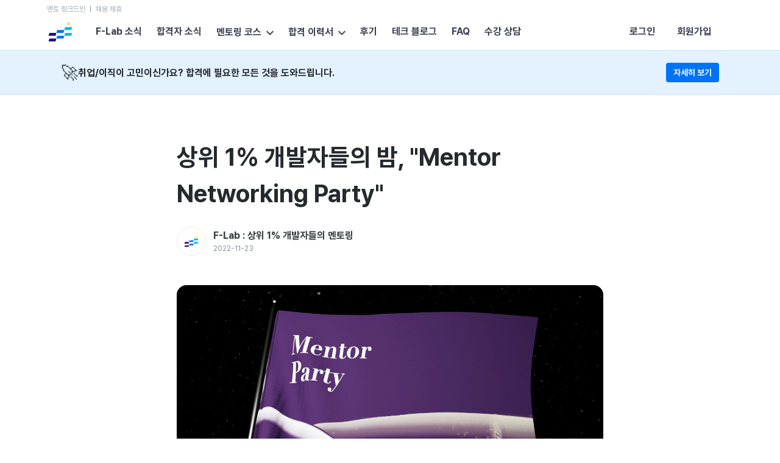

--- FILE ---
content_type: text/html; charset=utf-8
request_url: https://f-lab.kr/blog/developer-networking-party
body_size: 28165
content:
<!DOCTYPE html><html lang="ko"><head><meta charSet="utf-8"/><meta name="viewport" content="width=device-width"/><link href="https://f-lab.kr/blog/developer-networking-party" hrefLang="ko" rel="alternate"/><link href="https://f-lab.ai/en/blog/developer-networking-party" hrefLang="en" rel="alternate"/><link href="https://f-lab.ai/jp/blog/developer-networking-party" hrefLang="ja" rel="alternate"/><link href="https://f-lab.ai/blog/developer-networking-party" hrefLang="x-default" rel="alternate"/><title>상위 1% 개발자들의 밤, &quot;Mentor Networking Party&quot;</title><meta name="robots" content="index,follow"/><meta name="description" content="F-Lab 멘토진, 상위 1% 멘토 분들의 네트워킹을 위해 ‘프라이빗 네트워킹 파티’를 열었어요!"/><meta name="twitter:card" content="summary_large_image"/><meta name="twitter:site" content="@site"/><meta name="twitter:creator" content="@handle"/><meta property="og:title" content="상위 1% 개발자들의 밤, &quot;Mentor Networking Party&quot;"/><meta property="og:description" content="F-Lab 멘토진, 상위 1% 멘토 분들의 네트워킹을 위해 ‘프라이빗 네트워킹 파티’를 열었어요!"/><meta property="og:url" content="https://f-lab.kr/blog/developer-networking-party"/><meta property="og:type" content="website"/><meta property="og:image" content="https://miro.medium.com/v2/resize:fit:1400/1*VRhcL2YwPWfawR3fx8SrQA.jpeg"/><meta property="og:locale" content="ko_KR"/><meta property="og:site_name" content="F-Lab : 상위 1% 개발자들의 멘토링"/><link rel="canonical" href="https://f-lab.kr/blog/developer-networking-party"/><script type="application/ld+json">{"@context":"https://schema.org","@type":"Course","name":"상위 1% 개발자들의 밤, &quot;Mentor Networking Party&quot;","description":"F-Lab 멘토진, 상위 1% 멘토 분들의 네트워킹을 위해 ‘프라이빗 네트워킹 파티’를 열었어요!","provider":{"@type":"Organization","name":"F-Lab &amp; Company"}}</script><script type="application/ld+json">{"@context":"https://schema.org","@type":"Person","name":"F-Lab &amp; Company","sameAs":["https://www.youtube.com/channel/UC41r_3ikLkKGjnQW6PL9VOQ","https://www.facebook.com/ForBeingGoodDeveloper","https://blog.f-lab.kr/","https://f-lab.medium.com/","https://board.f-lab.kr/","https://recruiting.f-lab.kr/","https://mentor-recruit.f-lab.kr/"],"url":"https://f-lab.kr/"}</script><meta name="next-head-count" content="22"/><link as="style" href="https://cdn.jsdelivr.net/gh/orioncactus/pretendard@v1.3.9/dist/web/static/pretendard.min.css" rel="stylesheet preload"/><style>
            .ant-message {
              z-index: 9999 !important;
            }
          </style><meta content="kr.f-lab.service" name="appleid-signin-client-id"/><meta content="email" name="appleid-signin-scope"/><meta content="https://f-lab.kr/oauth2/callback/apple-sign-up" name="appleid-signin-redirect-uri"/><meta content="6sKaR6AhtgvMSTLP" name="appleid-signin-state"/><meta content="S24FNPHKuAYZo0jH" name="appleid-signin-nonce"/><meta content="true" name="appleid-signin-use-popup"/><script async="" src="https://www.googletagmanager.com/gtag/js?id=G-MQ3F7QQH5S"></script><script>
                window.dataLayer = window.dataLayer || [];
                function gtag(){dataLayer.push(arguments);}
                gtag('js', new Date());

                gtag('config', 'G-MQ3F7QQH5S');
              </script><link rel="preload" href="/_next/static/css/940c1ffac3fc40ee.css" as="style"/><link rel="stylesheet" href="/_next/static/css/940c1ffac3fc40ee.css" data-n-g=""/><link rel="preload" href="/_next/static/css/86ad80c02bda2636.css" as="style"/><link rel="stylesheet" href="/_next/static/css/86ad80c02bda2636.css" data-n-p=""/><noscript data-n-css=""></noscript><script defer="" nomodule="" src="/_next/static/chunks/polyfills-78c92fac7aa8fdd8.js"></script><script src="https://accounts.google.com/gsi/client" type="text/javascript" defer="" data-nscript="beforeInteractive"></script><script src="/_next/static/chunks/webpack-95818f112b3cbc28.js" defer=""></script><script src="/_next/static/chunks/framework-6d8320205058b10f.js" defer=""></script><script src="/_next/static/chunks/main-887d6e3dda7a15e3.js" defer=""></script><script src="/_next/static/chunks/pages/_app-10e59b82bfd465f4.js" defer=""></script><script src="/_next/static/chunks/7348-05106a4f36bdf168.js" defer=""></script><script src="/_next/static/chunks/1357-26fdade4cbe31f69.js" defer=""></script><script src="/_next/static/chunks/582-e048bc5043a5813c.js" defer=""></script><script src="/_next/static/chunks/1069-3eb426e7d59ff818.js" defer=""></script><script src="/_next/static/chunks/6577-2245c2e525051e85.js" defer=""></script><script src="/_next/static/chunks/4659-0efd17e791c22622.js" defer=""></script><script src="/_next/static/chunks/1747-d865ed691a8d6cd3.js" defer=""></script><script src="/_next/static/chunks/7209-95297babc233f115.js" defer=""></script><script src="/_next/static/chunks/9927-e22b3a57fecf6500.js" defer=""></script><script src="/_next/static/chunks/59-71ab3bd1cdeb794d.js" defer=""></script><script src="/_next/static/chunks/8649-ce208304eb10c76c.js" defer=""></script><script src="/_next/static/chunks/2264-22947c4aa27a0953.js" defer=""></script><script src="/_next/static/chunks/5186-f98e802dff04d478.js" defer=""></script><script src="/_next/static/chunks/9126-d26d82faf57bbb3d.js" defer=""></script><script src="/_next/static/chunks/4663-ae9aeab1dafc3d08.js" defer=""></script><script src="/_next/static/chunks/5772-77818486702938dc.js" defer=""></script><script src="/_next/static/chunks/5045-61ccfed1c0c96256.js" defer=""></script><script src="/_next/static/chunks/6939-73ee0871b65d0cb8.js" defer=""></script><script src="/_next/static/chunks/2534-d6a7cae56f92c2c2.js" defer=""></script><script src="/_next/static/chunks/pages/blog/%5Bsubtitle%5D-3cdf11425c5fa8a2.js" defer=""></script><script src="/_next/static/202d6c7/_buildManifest.js" defer=""></script><script src="/_next/static/202d6c7/_ssgManifest.js" defer=""></script></head><body><div id="__next"><style data-emotion="css-global zjbxz7">:host,:root,[data-theme]{--chakra-ring-inset:var(--chakra-empty,/*!*/ /*!*/);--chakra-ring-offset-width:0px;--chakra-ring-offset-color:#fff;--chakra-ring-color:rgba(66, 153, 225, 0.6);--chakra-ring-offset-shadow:0 0 #0000;--chakra-ring-shadow:0 0 #0000;--chakra-space-x-reverse:0;--chakra-space-y-reverse:0;--chakra-colors-transparent:transparent;--chakra-colors-current:currentColor;--chakra-colors-black:#000000;--chakra-colors-white:#FFFFFF;--chakra-colors-whiteAlpha-50:rgba(255, 255, 255, 0.04);--chakra-colors-whiteAlpha-100:rgba(255, 255, 255, 0.06);--chakra-colors-whiteAlpha-200:rgba(255, 255, 255, 0.08);--chakra-colors-whiteAlpha-300:rgba(255, 255, 255, 0.16);--chakra-colors-whiteAlpha-400:rgba(255, 255, 255, 0.24);--chakra-colors-whiteAlpha-500:rgba(255, 255, 255, 0.36);--chakra-colors-whiteAlpha-600:rgba(255, 255, 255, 0.48);--chakra-colors-whiteAlpha-700:rgba(255, 255, 255, 0.64);--chakra-colors-whiteAlpha-800:rgba(255, 255, 255, 0.80);--chakra-colors-whiteAlpha-900:rgba(255, 255, 255, 0.92);--chakra-colors-blackAlpha-50:rgba(0, 0, 0, 0.04);--chakra-colors-blackAlpha-100:rgba(0, 0, 0, 0.06);--chakra-colors-blackAlpha-200:rgba(0, 0, 0, 0.08);--chakra-colors-blackAlpha-300:rgba(0, 0, 0, 0.16);--chakra-colors-blackAlpha-400:rgba(0, 0, 0, 0.24);--chakra-colors-blackAlpha-500:rgba(0, 0, 0, 0.36);--chakra-colors-blackAlpha-600:rgba(0, 0, 0, 0.48);--chakra-colors-blackAlpha-700:rgba(0, 0, 0, 0.64);--chakra-colors-blackAlpha-800:rgba(0, 0, 0, 0.80);--chakra-colors-blackAlpha-900:rgba(0, 0, 0, 0.92);--chakra-colors-gray-50:#F7FAFC;--chakra-colors-gray-100:#f0f0f6;--chakra-colors-gray-200:#e5e5ec;--chakra-colors-gray-300:#c8cbd1;--chakra-colors-gray-400:#999da9;--chakra-colors-gray-500:#818693;--chakra-colors-gray-600:#696e7c;--chakra-colors-gray-700:#4a4f5e;--chakra-colors-gray-800:#3b3f4e;--chakra-colors-gray-900:#242834;--chakra-colors-red-50:#FFF5F5;--chakra-colors-red-100:#FED7D7;--chakra-colors-red-200:#FEB2B2;--chakra-colors-red-300:#FC8181;--chakra-colors-red-400:#F56565;--chakra-colors-red-500:#E53E3E;--chakra-colors-red-600:#C53030;--chakra-colors-red-700:#9B2C2C;--chakra-colors-red-800:#822727;--chakra-colors-red-900:#63171B;--chakra-colors-orange-50:#FFFAF0;--chakra-colors-orange-100:#FEEBC8;--chakra-colors-orange-200:#FBD38D;--chakra-colors-orange-300:#F6AD55;--chakra-colors-orange-400:#ED8936;--chakra-colors-orange-500:#DD6B20;--chakra-colors-orange-600:#C05621;--chakra-colors-orange-700:#9C4221;--chakra-colors-orange-800:#7B341E;--chakra-colors-orange-900:#652B19;--chakra-colors-yellow-50:#FFFFF0;--chakra-colors-yellow-100:#FEFCBF;--chakra-colors-yellow-200:#FAF089;--chakra-colors-yellow-300:#F6E05E;--chakra-colors-yellow-400:#ECC94B;--chakra-colors-yellow-500:#D69E2E;--chakra-colors-yellow-600:#B7791F;--chakra-colors-yellow-700:#975A16;--chakra-colors-yellow-800:#744210;--chakra-colors-yellow-900:#5F370E;--chakra-colors-green-50:#F0FFF4;--chakra-colors-green-100:#C6F6D5;--chakra-colors-green-200:#9AE6B4;--chakra-colors-green-300:#68D391;--chakra-colors-green-400:#48BB78;--chakra-colors-green-500:#38A169;--chakra-colors-green-600:#2F855A;--chakra-colors-green-700:#276749;--chakra-colors-green-800:#22543D;--chakra-colors-green-900:#1C4532;--chakra-colors-teal-50:#E6FFFA;--chakra-colors-teal-100:#B2F5EA;--chakra-colors-teal-200:#81E6D9;--chakra-colors-teal-300:#4FD1C5;--chakra-colors-teal-400:#38B2AC;--chakra-colors-teal-500:#319795;--chakra-colors-teal-600:#2C7A7B;--chakra-colors-teal-700:#285E61;--chakra-colors-teal-800:#234E52;--chakra-colors-teal-900:#1D4044;--chakra-colors-blue-50:#ebf8ff;--chakra-colors-blue-100:#e4f1ff;--chakra-colors-blue-200:#b5d7ff;--chakra-colors-blue-300:#6aafff;--chakra-colors-blue-400:#3392ff;--chakra-colors-blue-500:#0072f6;--chakra-colors-blue-600:#0055d6;--chakra-colors-blue-700:#0048b5;--chakra-colors-blue-800:#003c97;--chakra-colors-blue-900:#003c97;--chakra-colors-cyan-50:#EDFDFD;--chakra-colors-cyan-100:#C4F1F9;--chakra-colors-cyan-200:#9DECF9;--chakra-colors-cyan-300:#76E4F7;--chakra-colors-cyan-400:#0BC5EA;--chakra-colors-cyan-500:#00B5D8;--chakra-colors-cyan-600:#00A3C4;--chakra-colors-cyan-700:#0987A0;--chakra-colors-cyan-800:#086F83;--chakra-colors-cyan-900:#065666;--chakra-colors-purple-50:#FAF5FF;--chakra-colors-purple-100:#E9D8FD;--chakra-colors-purple-200:#D6BCFA;--chakra-colors-purple-300:#B794F4;--chakra-colors-purple-400:#9F7AEA;--chakra-colors-purple-500:#805AD5;--chakra-colors-purple-600:#6B46C1;--chakra-colors-purple-700:#553C9A;--chakra-colors-purple-800:#44337A;--chakra-colors-purple-900:#322659;--chakra-colors-pink-50:#FFF5F7;--chakra-colors-pink-100:#FED7E2;--chakra-colors-pink-200:#FBB6CE;--chakra-colors-pink-300:#F687B3;--chakra-colors-pink-400:#ED64A6;--chakra-colors-pink-500:#D53F8C;--chakra-colors-pink-600:#B83280;--chakra-colors-pink-700:#97266D;--chakra-colors-pink-800:#702459;--chakra-colors-pink-900:#521B41;--chakra-colors-linkedin-50:#E8F4F9;--chakra-colors-linkedin-100:#CFEDFB;--chakra-colors-linkedin-200:#9BDAF3;--chakra-colors-linkedin-300:#68C7EC;--chakra-colors-linkedin-400:#34B3E4;--chakra-colors-linkedin-500:#00A0DC;--chakra-colors-linkedin-600:#008CC9;--chakra-colors-linkedin-700:#0077B5;--chakra-colors-linkedin-800:#005E93;--chakra-colors-linkedin-900:#004471;--chakra-colors-facebook-50:#E8F4F9;--chakra-colors-facebook-100:#D9DEE9;--chakra-colors-facebook-200:#B7C2DA;--chakra-colors-facebook-300:#6482C0;--chakra-colors-facebook-400:#4267B2;--chakra-colors-facebook-500:#385898;--chakra-colors-facebook-600:#314E89;--chakra-colors-facebook-700:#29487D;--chakra-colors-facebook-800:#223B67;--chakra-colors-facebook-900:#1E355B;--chakra-colors-messenger-50:#D0E6FF;--chakra-colors-messenger-100:#B9DAFF;--chakra-colors-messenger-200:#A2CDFF;--chakra-colors-messenger-300:#7AB8FF;--chakra-colors-messenger-400:#2E90FF;--chakra-colors-messenger-500:#0078FF;--chakra-colors-messenger-600:#0063D1;--chakra-colors-messenger-700:#0052AC;--chakra-colors-messenger-800:#003C7E;--chakra-colors-messenger-900:#002C5C;--chakra-colors-whatsapp-50:#dffeec;--chakra-colors-whatsapp-100:#b9f5d0;--chakra-colors-whatsapp-200:#90edb3;--chakra-colors-whatsapp-300:#65e495;--chakra-colors-whatsapp-400:#3cdd78;--chakra-colors-whatsapp-500:#22c35e;--chakra-colors-whatsapp-600:#179848;--chakra-colors-whatsapp-700:#0c6c33;--chakra-colors-whatsapp-800:#01421c;--chakra-colors-whatsapp-900:#001803;--chakra-colors-twitter-50:#E5F4FD;--chakra-colors-twitter-100:#C8E9FB;--chakra-colors-twitter-200:#A8DCFA;--chakra-colors-twitter-300:#83CDF7;--chakra-colors-twitter-400:#57BBF5;--chakra-colors-twitter-500:#1DA1F2;--chakra-colors-twitter-600:#1A94DA;--chakra-colors-twitter-700:#1681BF;--chakra-colors-twitter-800:#136B9E;--chakra-colors-twitter-900:#0D4D71;--chakra-colors-telegram-50:#E3F2F9;--chakra-colors-telegram-100:#C5E4F3;--chakra-colors-telegram-200:#A2D4EC;--chakra-colors-telegram-300:#7AC1E4;--chakra-colors-telegram-400:#47A9DA;--chakra-colors-telegram-500:#0088CC;--chakra-colors-telegram-600:#007AB8;--chakra-colors-telegram-700:#006BA1;--chakra-colors-telegram-800:#005885;--chakra-colors-telegram-900:#003F5E;--chakra-borders-none:0;--chakra-borders-1px:1px solid;--chakra-borders-2px:2px solid;--chakra-borders-4px:4px solid;--chakra-borders-8px:8px solid;--chakra-fonts-heading:-apple-system,BlinkMacSystemFont,"Segoe UI",Helvetica,Arial,sans-serif,"Apple Color Emoji","Segoe UI Emoji","Segoe UI Symbol";--chakra-fonts-body:-apple-system,BlinkMacSystemFont,"Segoe UI",Helvetica,Arial,sans-serif,"Apple Color Emoji","Segoe UI Emoji","Segoe UI Symbol";--chakra-fonts-mono:SFMono-Regular,Menlo,Monaco,Consolas,"Liberation Mono","Courier New",monospace;--chakra-fontSizes-3xs:0.45rem;--chakra-fontSizes-2xs:0.625rem;--chakra-fontSizes-xs:0.75rem;--chakra-fontSizes-sm:0.875rem;--chakra-fontSizes-md:1rem;--chakra-fontSizes-lg:1.125rem;--chakra-fontSizes-xl:1.25rem;--chakra-fontSizes-2xl:1.5rem;--chakra-fontSizes-3xl:1.875rem;--chakra-fontSizes-4xl:2.25rem;--chakra-fontSizes-5xl:3rem;--chakra-fontSizes-6xl:3.75rem;--chakra-fontSizes-7xl:4.5rem;--chakra-fontSizes-8xl:6rem;--chakra-fontSizes-9xl:8rem;--chakra-fontWeights-hairline:100;--chakra-fontWeights-thin:200;--chakra-fontWeights-light:300;--chakra-fontWeights-normal:400;--chakra-fontWeights-medium:500;--chakra-fontWeights-semibold:600;--chakra-fontWeights-bold:700;--chakra-fontWeights-extrabold:800;--chakra-fontWeights-black:900;--chakra-letterSpacings-tighter:-0.05em;--chakra-letterSpacings-tight:-0.025em;--chakra-letterSpacings-normal:0;--chakra-letterSpacings-wide:0.025em;--chakra-letterSpacings-wider:0.05em;--chakra-letterSpacings-widest:0.1em;--chakra-lineHeights-3:.75rem;--chakra-lineHeights-4:1rem;--chakra-lineHeights-5:1.25rem;--chakra-lineHeights-6:1.5rem;--chakra-lineHeights-7:1.75rem;--chakra-lineHeights-8:2rem;--chakra-lineHeights-9:2.25rem;--chakra-lineHeights-10:2.5rem;--chakra-lineHeights-normal:normal;--chakra-lineHeights-none:1;--chakra-lineHeights-shorter:1.25;--chakra-lineHeights-short:1.375;--chakra-lineHeights-base:1.5;--chakra-lineHeights-tall:1.625;--chakra-lineHeights-taller:2;--chakra-radii-none:0;--chakra-radii-sm:0.125rem;--chakra-radii-base:0.25rem;--chakra-radii-md:0.375rem;--chakra-radii-lg:0.5rem;--chakra-radii-xl:0.75rem;--chakra-radii-2xl:1rem;--chakra-radii-3xl:1.5rem;--chakra-radii-full:9999px;--chakra-space-1:0.25rem;--chakra-space-2:0.5rem;--chakra-space-3:0.75rem;--chakra-space-4:1rem;--chakra-space-5:1.25rem;--chakra-space-6:1.5rem;--chakra-space-7:1.75rem;--chakra-space-8:2rem;--chakra-space-9:2.25rem;--chakra-space-10:2.5rem;--chakra-space-12:3rem;--chakra-space-14:3.5rem;--chakra-space-16:4rem;--chakra-space-20:5rem;--chakra-space-24:6rem;--chakra-space-28:7rem;--chakra-space-32:8rem;--chakra-space-36:9rem;--chakra-space-40:10rem;--chakra-space-44:11rem;--chakra-space-48:12rem;--chakra-space-52:13rem;--chakra-space-56:14rem;--chakra-space-60:15rem;--chakra-space-64:16rem;--chakra-space-72:18rem;--chakra-space-80:20rem;--chakra-space-96:24rem;--chakra-space-px:1px;--chakra-space-0-5:0.125rem;--chakra-space-1-5:0.375rem;--chakra-space-2-5:0.625rem;--chakra-space-3-5:0.875rem;--chakra-shadows-xs:0 0 0 1px rgba(0, 0, 0, 0.05);--chakra-shadows-sm:0 1px 2px 0 rgba(0, 0, 0, 0.05);--chakra-shadows-base:0 1px 3px 0 rgba(0, 0, 0, 0.1),0 1px 2px 0 rgba(0, 0, 0, 0.06);--chakra-shadows-md:0 4px 6px -1px rgba(0, 0, 0, 0.1),0 2px 4px -1px rgba(0, 0, 0, 0.06);--chakra-shadows-lg:0 10px 15px -3px rgba(0, 0, 0, 0.1),0 4px 6px -2px rgba(0, 0, 0, 0.05);--chakra-shadows-xl:0 20px 25px -5px rgba(0, 0, 0, 0.1),0 10px 10px -5px rgba(0, 0, 0, 0.04);--chakra-shadows-2xl:0 25px 50px -12px rgba(0, 0, 0, 0.25);--chakra-shadows-outline:0 0 0 3px rgba(66, 153, 225, 0.6);--chakra-shadows-inner:inset 0 2px 4px 0 rgba(0,0,0,0.06);--chakra-shadows-none:none;--chakra-shadows-dark-lg:rgba(0, 0, 0, 0.1) 0px 0px 0px 1px,rgba(0, 0, 0, 0.2) 0px 5px 10px,rgba(0, 0, 0, 0.4) 0px 15px 40px;--chakra-sizes-1:0.25rem;--chakra-sizes-2:0.5rem;--chakra-sizes-3:0.75rem;--chakra-sizes-4:1rem;--chakra-sizes-5:1.25rem;--chakra-sizes-6:1.5rem;--chakra-sizes-7:1.75rem;--chakra-sizes-8:2rem;--chakra-sizes-9:2.25rem;--chakra-sizes-10:2.5rem;--chakra-sizes-12:3rem;--chakra-sizes-14:3.5rem;--chakra-sizes-16:4rem;--chakra-sizes-20:5rem;--chakra-sizes-24:6rem;--chakra-sizes-28:7rem;--chakra-sizes-32:8rem;--chakra-sizes-36:9rem;--chakra-sizes-40:10rem;--chakra-sizes-44:11rem;--chakra-sizes-48:12rem;--chakra-sizes-52:13rem;--chakra-sizes-56:14rem;--chakra-sizes-60:15rem;--chakra-sizes-64:16rem;--chakra-sizes-72:18rem;--chakra-sizes-80:20rem;--chakra-sizes-96:24rem;--chakra-sizes-px:1px;--chakra-sizes-0-5:0.125rem;--chakra-sizes-1-5:0.375rem;--chakra-sizes-2-5:0.625rem;--chakra-sizes-3-5:0.875rem;--chakra-sizes-max:max-content;--chakra-sizes-min:min-content;--chakra-sizes-full:100%;--chakra-sizes-3xs:14rem;--chakra-sizes-2xs:16rem;--chakra-sizes-xs:20rem;--chakra-sizes-sm:24rem;--chakra-sizes-md:28rem;--chakra-sizes-lg:32rem;--chakra-sizes-xl:36rem;--chakra-sizes-2xl:42rem;--chakra-sizes-3xl:48rem;--chakra-sizes-4xl:56rem;--chakra-sizes-5xl:64rem;--chakra-sizes-6xl:72rem;--chakra-sizes-7xl:80rem;--chakra-sizes-8xl:90rem;--chakra-sizes-prose:60ch;--chakra-sizes-container-sm:640px;--chakra-sizes-container-md:768px;--chakra-sizes-container-lg:1024px;--chakra-sizes-container-xl:1280px;--chakra-zIndices-hide:-1;--chakra-zIndices-auto:auto;--chakra-zIndices-base:0;--chakra-zIndices-docked:10;--chakra-zIndices-dropdown:1000;--chakra-zIndices-sticky:1100;--chakra-zIndices-banner:1200;--chakra-zIndices-overlay:1300;--chakra-zIndices-modal:1400;--chakra-zIndices-popover:1500;--chakra-zIndices-skipLink:1600;--chakra-zIndices-toast:1700;--chakra-zIndices-tooltip:1800;--chakra-transition-property-common:background-color,border-color,color,fill,stroke,opacity,box-shadow,transform;--chakra-transition-property-colors:background-color,border-color,color,fill,stroke;--chakra-transition-property-dimensions:width,height;--chakra-transition-property-position:left,right,top,bottom;--chakra-transition-property-background:background-color,background-image,background-position;--chakra-transition-easing-ease-in:cubic-bezier(0.4, 0, 1, 1);--chakra-transition-easing-ease-out:cubic-bezier(0, 0, 0.2, 1);--chakra-transition-easing-ease-in-out:cubic-bezier(0.4, 0, 0.2, 1);--chakra-transition-duration-ultra-fast:50ms;--chakra-transition-duration-faster:100ms;--chakra-transition-duration-fast:150ms;--chakra-transition-duration-normal:200ms;--chakra-transition-duration-slow:300ms;--chakra-transition-duration-slower:400ms;--chakra-transition-duration-ultra-slow:500ms;--chakra-blur-none:0;--chakra-blur-sm:4px;--chakra-blur-base:8px;--chakra-blur-md:12px;--chakra-blur-lg:16px;--chakra-blur-xl:24px;--chakra-blur-2xl:40px;--chakra-blur-3xl:64px;}.chakra-ui-light :host:not([data-theme]),.chakra-ui-light :root:not([data-theme]),.chakra-ui-light [data-theme]:not([data-theme]),[data-theme=light] :host:not([data-theme]),[data-theme=light] :root:not([data-theme]),[data-theme=light] [data-theme]:not([data-theme]),:host[data-theme=light],:root[data-theme=light],[data-theme][data-theme=light]{--chakra-colors-chakra-body-text:var(--chakra-colors-gray-800);--chakra-colors-chakra-body-bg:var(--chakra-colors-white);--chakra-colors-chakra-border-color:var(--chakra-colors-gray-200);--chakra-colors-chakra-subtle-bg:var(--chakra-colors-gray-100);--chakra-colors-chakra-placeholder-color:var(--chakra-colors-gray-500);}.chakra-ui-dark :host:not([data-theme]),.chakra-ui-dark :root:not([data-theme]),.chakra-ui-dark [data-theme]:not([data-theme]),[data-theme=dark] :host:not([data-theme]),[data-theme=dark] :root:not([data-theme]),[data-theme=dark] [data-theme]:not([data-theme]),:host[data-theme=dark],:root[data-theme=dark],[data-theme][data-theme=dark]{--chakra-colors-chakra-body-text:var(--chakra-colors-whiteAlpha-900);--chakra-colors-chakra-body-bg:var(--chakra-colors-gray-800);--chakra-colors-chakra-border-color:var(--chakra-colors-whiteAlpha-300);--chakra-colors-chakra-subtle-bg:var(--chakra-colors-gray-700);--chakra-colors-chakra-placeholder-color:var(--chakra-colors-whiteAlpha-400);}</style><style data-emotion="css-global 3kbdol">html{line-height:1.5;-webkit-text-size-adjust:100%;font-family:system-ui,sans-serif;-webkit-font-smoothing:antialiased;text-rendering:optimizeLegibility;-moz-osx-font-smoothing:grayscale;touch-action:manipulation;}body{position:relative;min-height:100%;font-feature-settings:'kern';}*,*::before,*::after{border-width:0;border-style:solid;box-sizing:border-box;}main{display:block;}hr{border-top-width:1px;box-sizing:content-box;height:0;overflow:visible;}pre,code,kbd,samp{font-family:SFMono-Regular,Menlo,Monaco,Consolas,monospace;font-size:1em;}a{background-color:transparent;color:inherit;-webkit-text-decoration:inherit;text-decoration:inherit;}abbr[title]{border-bottom:none;-webkit-text-decoration:underline;text-decoration:underline;-webkit-text-decoration:underline dotted;-webkit-text-decoration:underline dotted;text-decoration:underline dotted;}b,strong{font-weight:bold;}small{font-size:80%;}sub,sup{font-size:75%;line-height:0;position:relative;vertical-align:baseline;}sub{bottom:-0.25em;}sup{top:-0.5em;}img{border-style:none;}button,input,optgroup,select,textarea{font-family:inherit;font-size:100%;line-height:1.15;margin:0;}button,input{overflow:visible;}button,select{text-transform:none;}button::-moz-focus-inner,[type="button"]::-moz-focus-inner,[type="reset"]::-moz-focus-inner,[type="submit"]::-moz-focus-inner{border-style:none;padding:0;}fieldset{padding:0.35em 0.75em 0.625em;}legend{box-sizing:border-box;color:inherit;display:table;max-width:100%;padding:0;white-space:normal;}progress{vertical-align:baseline;}textarea{overflow:auto;}[type="checkbox"],[type="radio"]{box-sizing:border-box;padding:0;}[type="number"]::-webkit-inner-spin-button,[type="number"]::-webkit-outer-spin-button{-webkit-appearance:none!important;}input[type="number"]{-moz-appearance:textfield;}[type="search"]{-webkit-appearance:textfield;outline-offset:-2px;}[type="search"]::-webkit-search-decoration{-webkit-appearance:none!important;}::-webkit-file-upload-button{-webkit-appearance:button;font:inherit;}details{display:block;}summary{display:-webkit-box;display:-webkit-list-item;display:-ms-list-itembox;display:list-item;}template{display:none;}[hidden]{display:none!important;}body,blockquote,dl,dd,h1,h2,h3,h4,h5,h6,hr,figure,p,pre{margin:0;}button{background:transparent;padding:0;}fieldset{margin:0;padding:0;}ol,ul{margin:0;padding:0;}textarea{resize:vertical;}button,[role="button"]{cursor:pointer;}button::-moz-focus-inner{border:0!important;}table{border-collapse:collapse;}h1,h2,h3,h4,h5,h6{font-size:inherit;font-weight:inherit;}button,input,optgroup,select,textarea{padding:0;line-height:inherit;color:inherit;}img,svg,video,canvas,audio,iframe,embed,object{display:block;}img,video{max-width:100%;height:auto;}[data-js-focus-visible] :focus:not([data-focus-visible-added]):not([data-focus-visible-disabled]){outline:none;box-shadow:none;}select::-ms-expand{display:none;}:root{--chakra-vh:100vh;}@supports (height: -webkit-fill-available){:root{--chakra-vh:-webkit-fill-available;}}@supports (height: -moz-fill-available){:root{--chakra-vh:-moz-fill-available;}}@supports (height: 100dvh){:root{--chakra-vh:100dvh;}}</style><style data-emotion="css-global 4dryub">body{font-family:var(--chakra-fonts-body);color:var(--chakra-colors-chakra-body-text);background:var(--chakra-colors-chakra-body-bg);transition-property:background-color;transition-duration:var(--chakra-transition-duration-normal);line-height:var(--chakra-lineHeights-base);}*::-webkit-input-placeholder{color:var(--chakra-colors-chakra-placeholder-color);}*::-moz-placeholder{color:var(--chakra-colors-chakra-placeholder-color);}*:-ms-input-placeholder{color:var(--chakra-colors-chakra-placeholder-color);}*::placeholder{color:var(--chakra-colors-chakra-placeholder-color);}*,*::before,::after{border-color:var(--chakra-colors-chakra-border-color);word-wrap:break-word;}</style><style data-emotion="css-global 1x1xqub">:root{--gray-0:#f8f9fa;--gray-1:#eff2f5;--gray-2:#e8ecef;--gray-3:#dee2e6;--gray-4:#ced4da;--gray-5:#adb5bd;--gray-6:#868e96;--gray-7:#505860;--gray-8:#343a40;--gray-9:#252a2f;--gray-10:#15181b;--gray-11:#0b0b0c;--gray-black:#000000;--gray-white:#ffffff;--primary-0:#f1f8ff;--primary-1:#e4f1ff;--primary-2:#d2e7ff;--primary-3:#b5d7ff;--primary-4:#3a91f9;--primary-5:#0072f6;--primary-6:#004dc1;--primary-7:#003686;--primary-8:#002254;--primary-9:#00122e;--secondary-0:#fdfaf0;--secondary-1:#fff7df;--secondary-2:#fff0c5;--secondary-3:#ffe69d;--secondary-4:#ffce40;--secondary-5:#f90;--secondary-6:#da8300;--secondary-7:#9f6000;--secondary-8:#774700;--secondary-9:#3d2706;--color-green-1:#e8ffea;--color-green-4:#51b46b;--color-green-5:#299e48;--color-orange-1:#fff1e9;--color-orange-4:#ff8743;--color-orange-5:#ff640d;--color-purple-1:#f5eeff;--color-purple-4:#ba85ff;--color-purple-5:#9747ff;--color-red-1:#ffedec;--color-red-4:#fb6357;--color-red-5:#ea4335;--color-yellow-1:#fff8e0;--color-yellow-4:#ffce40;--color-yellow-5:#ffb800;--inverted-text-title:var(--gray-1, #eff2f5);--inverted-text-sub-title:var(--gray-1, #eff2f5);--inverted-text-keyword:var(--gray-1, #eff2f5);--inverted-text-sub-body:var(--gray-3, #dee2e6);--inverted-text-body:var(--gray-2, #e8ecef);--text-title:var(--gray-8, #343a40);--text-sub-title:var(--gray-8, #343a40);--text-keyword:var(--gray-8, #343a40);--text-body:var(--gray-7, #505860);--text-sub-body:var(--gray-6, #868e96);--inverted-bg-0:var(--gray-black, #000000);--inverted-bg-1:var(--gray-11, #0b0b0c);--inverted-bg-2:var(--gray-10, #15181b);--bg-0:var(--gray-white, #ffffff);--bg-1:var(--gray-0, #f8f9fa);--bg-2:var(--gray-1, #eff2f5);}</style><div class=""><style data-emotion="css 1ikxcwx">.css-1ikxcwx{width:100%;background-color:var(--gray-black, #000000);}@media screen and (max-width: 880px){.css-1ikxcwx{display:none;-webkit-appearance:none;-moz-appearance:none;-ms-appearance:none;appearance:none;}}</style><div class="css-1ikxcwx"><style data-emotion="css 1xag9jo">.css-1xag9jo{display:-webkit-box;display:-webkit-flex;display:-ms-flexbox;display:flex;-webkit-align-items:center;-webkit-box-align:center;-ms-flex-align:center;align-items:center;width:88vw;margin:0 auto;padding-top:8px;}.css-1xag9jo>*:not(:last-child)::after{content:'';display:inline-block;width:1px;height:10px;margin:0 8px;background:var(--text-sub-body);}</style><nav aria-label="서비스 목록" class="css-1xag9jo"><style data-emotion="css 1he7pid">.css-1he7pid{font-size:12px;font-weight:500;font-style:normal;line-height:normal;display:-webkit-box;display:-webkit-flex;display:-ms-flexbox;display:flex;-webkit-align-items:center;-webkit-box-align:center;-ms-flex-align:center;align-items:center;color:var(--gray-5, #ADB5BD);}</style><a target="_blank" class="css-1he7pid" href="https://www.linkedin.com/in/fitz-sw">멘토 링크드인</a><a class="css-1he7pid" href="https://f-lab.kr/business">채용 제휴</a></nav></div><style data-emotion="css 1c0aqxt">.css-1c0aqxt{position:-webkit-sticky;position:sticky;z-index:3999;top:0;z-index:3999;opacity:1;}</style><div class="css-1c0aqxt"><style data-emotion="css 1xv5rgx">.css-1xv5rgx{display:-webkit-box;display:-webkit-flex;display:-ms-flexbox;display:flex;-webkit-flex-direction:column;-ms-flex-direction:column;flex-direction:column;width:100%;height:60px;color:#fff;background:#000;box-shadow:none;}.css-1xv5rgx.isOpen{z-index:1;}</style><div class=" css-1xv5rgx"><style data-emotion="css hggc9e">.css-hggc9e{display:-webkit-box;display:-webkit-flex;display:-ms-flexbox;display:flex;-webkit-align-items:center;-webkit-box-align:center;-ms-flex-align:center;align-items:center;-webkit-box-pack:justify;-webkit-justify-content:space-between;justify-content:space-between;width:88vw;height:100%;margin:0 auto;}</style><header class="css-hggc9e"><style data-emotion="css 6qnjre">.css-6qnjre{display:-webkit-box;display:-webkit-flex;display:-ms-flexbox;display:flex;-webkit-align-items:center;-webkit-box-align:center;-ms-flex-align:center;align-items:center;height:100%;}</style><div class="css-6qnjre"><style data-emotion="css 11r7nfx">.css-11r7nfx{cursor:pointer;display:-webkit-box;display:-webkit-flex;display:-ms-flexbox;display:flex;-webkit-align-items:center;-webkit-box-align:center;-ms-flex-align:center;align-items:center;-webkit-box-pack:center;-ms-flex-pack:center;-webkit-justify-content:center;justify-content:center;margin-right:36px;}.css-11r7nfx a{-webkit-flex-shrink:0;-ms-flex-negative:0;flex-shrink:0;}@media screen and (max-width: 768px){.css-11r7nfx{margin-right:0;}}</style><a href="https://f-lab.kr/" class="css-11r7nfx"><style data-emotion="css 1lfk96t">.css-1lfk96t{height:32px;width:44px;}</style><img alt="F-Lab" src="https://static.f-lab.kr/images/logo/white_logo.svg" class="chakra-image css-1lfk96t"/></a><style data-emotion="css ldk0x1">.css-ldk0x1{display:-webkit-box;display:-webkit-flex;display:-ms-flexbox;display:flex;-webkit-align-items:center;-webkit-box-align:center;-ms-flex-align:center;align-items:center;height:100%;}@media screen and (max-width: 880px){.css-ldk0x1{display:none;}}</style><nav class="css-ldk0x1"><style data-emotion="css 125uzcp">.css-125uzcp{display:-webkit-box;display:-webkit-flex;display:-ms-flexbox;display:flex;-webkit-align-items:center;-webkit-box-align:center;-ms-flex-align:center;align-items:center;-webkit-box-pack:center;-ms-flex-pack:center;-webkit-justify-content:center;justify-content:center;height:100%;margin-right:24px;}.css-125uzcp:last-of-type{margin-right:0;}.css-125uzcp a{display:block;font-size:16px;font-weight:700;line-height:18px;}</style><div class="css-125uzcp"><a href="https://f-lab.kr/blog?category=F-Lab%20%EC%86%8C%EC%8B%9D">F-Lab 소식</a></div><div class="css-125uzcp"><a href="https://f-lab.kr/blog?category=%EC%B7%A8%EC%97%85/%EC%9D%B4%EC%A7%81%20%EC%84%B1%EA%B3%BC">합격자 소식</a></div><style data-emotion="css 14mnuxm">.css-14mnuxm{cursor:pointer;display:-webkit-box;display:-webkit-flex;display:-ms-flexbox;display:flex;-webkit-align-items:center;-webkit-box-align:center;-ms-flex-align:center;align-items:center;height:100%;margin-right:24px;}</style><div class="css-14mnuxm"><style data-emotion="css qoxc1c">.css-qoxc1c{position:relative;font-size:16px;font-weight:700;font-style:normal;line-height:normal;}</style><p class="css-qoxc1c">멘토링 코스</p><style data-emotion="css 1otj5pg">.css-1otj5pg{position:relative;top:2px;margin-left:8px;}</style><div class="css-1otj5pg"><img alt="caret" src="https://static.f-lab.kr/images/caret/caret_down_white.svg" class="chakra-image css-0"/></div></div><div class="css-14mnuxm"><p class="css-qoxc1c">합격 이력서</p><div class="css-1otj5pg"><img alt="caret" src="https://static.f-lab.kr/images/caret/caret_down_white.svg" class="chakra-image css-0"/></div></div><div class="css-125uzcp"><a href="https://f-lab.kr/reviews">후기</a></div><div class="css-125uzcp"><a href="https://f-lab.kr/blog">테크 블로그</a></div><div class="css-125uzcp"><a href="https://f-lab.kr/faq">FAQ</a></div><div class="css-125uzcp"><a target="_blank" href="https://board.f-lab.kr/meeting">수강 상담</a></div></nav></div><style data-emotion="css 1xoufcx">.css-1xoufcx{display:-webkit-box;display:-webkit-flex;display:-ms-flexbox;display:flex;}@media screen and (max-width: 880px){.css-1xoufcx{display:none;}}</style><div class="css-1xoufcx"><style data-emotion="css cf6b79">.css-cf6b79{display:-webkit-box;display:-webkit-flex;display:-ms-flexbox;display:flex;-webkit-align-items:center;-webkit-box-align:center;-ms-flex-align:center;align-items:center;-webkit-box-pack:end;-ms-flex-pack:end;-webkit-justify-content:flex-end;justify-content:flex-end;padding-right:36px;font-size:16px;font-weight:700;white-space:nowrap;}</style><div class="css-cf6b79"><a href="https://f-lab.kr/sign-in">로그인</a></div><div class="css-cf6b79"><a href="https://f-lab.kr/sign-in">회원가입</a></div></div><style data-emotion="css 12xglo8">.css-12xglo8{display:none;}@media screen and (max-width: 880px){.css-12xglo8{display:-webkit-box;display:-webkit-flex;display:-ms-flexbox;display:flex;-webkit-align-items:center;-webkit-box-align:center;-ms-flex-align:center;align-items:center;}}</style><div class="css-12xglo8"><style data-emotion="css co2zk0">.css-co2zk0{display:-webkit-box;display:-webkit-flex;display:-ms-flexbox;display:flex;-webkit-align-items:center;-webkit-box-align:center;-ms-flex-align:center;align-items:center;-webkit-box-pack:center;-ms-flex-pack:center;-webkit-justify-content:center;justify-content:center;width:40px;height:40px;border-radius:50%;-webkit-transition:background-color 0.1s cubic-bezier(0.4, 0, 0.6, 1);transition:background-color 0.1s cubic-bezier(0.4, 0, 0.6, 1);}@media (hover: hover){.css-co2zk0:hover{background-color:var(--gray-7, #505860);}}.css-co2zk0:active{background-color:var(--gray-8, #343A40);}</style><a href="https://github.com/orgs/f-lab-edu/repositories?q=graduate&amp;type=all&amp;language=&amp;sort=stargazers" rel="noreferrer" style="margin-right:24px;transform:translateX(8px)" target="_blank" class="css-co2zk0"><svg fill="#FFFFFF" height="24" viewBox="0 0 24 24" width="24" xmlns="http://www.w3.org/2000/svg"><path clip-rule="evenodd" d="M12.1779 2C6.54977 2 2 6.58331 2 12.2535C2 16.786 4.9152 20.6226 8.95935 21.9805C9.46497 22.0826 9.65018 21.7599 9.65018 21.4885C9.65018 21.2508 9.63351 20.436 9.63351 19.587C6.80227 20.1983 6.21269 18.3647 6.21269 18.3647C5.75769 17.1764 5.08353 16.871 5.08353 16.871C4.15687 16.2429 5.15103 16.2429 5.15103 16.2429C6.17894 16.3108 6.71831 17.2954 6.71831 17.2954C7.6281 18.857 9.09414 18.4158 9.68393 18.1441C9.76809 17.482 10.0379 17.0237 10.3243 16.7691C8.06623 16.5314 5.6904 15.6487 5.6904 11.7102C5.6904 10.5898 6.09457 9.67309 6.73498 8.96018C6.63394 8.7056 6.27998 7.65289 6.83623 6.24394C6.83623 6.24394 7.6956 5.97228 9.6333 7.29644C10.4629 7.07199 11.3185 6.95782 12.1779 6.95685C13.0372 6.95685 13.9133 7.07581 14.7222 7.29644C16.6601 5.97228 17.5195 6.24394 17.5195 6.24394C18.0758 7.65289 17.7216 8.7056 17.6206 8.96018C18.2778 9.67309 18.6653 10.5898 18.6653 11.7102C18.6653 15.6487 16.2895 16.5143 14.0145 16.7691C14.3854 17.0916 14.7054 17.7026 14.7054 18.6703C14.7054 20.0453 14.6887 21.1489 14.6887 21.4883C14.6887 21.7599 14.8741 22.0826 15.3795 21.9808C19.4237 20.6224 22.3389 16.786 22.3389 12.2535C22.3555 6.58331 17.7891 2 12.1779 2Z" fill-rule="evenodd"></path></svg></a><style data-emotion="css 1h5x3dy">.css-1h5x3dy{cursor:pointer;}</style><div class="css-1h5x3dy"><svg fill="var(--gray-0, #F8F9FA)" height="24" viewBox="0 0 24 24" width="24" xmlns="http://www.w3.org/2000/svg"><path d="M4 6H20V8H4V6Z" fill="var(--gray-0, #F8F9FA)"></path><path d="M4 11H20V13H4V11Z" fill="var(--gray-0, #F8F9FA)"></path><path d="M4 16H20V18H4V16Z" fill="var(--gray-0, #F8F9FA)"></path></svg></div></div></header></div></div><style data-emotion="css ywve2l">.css-ywve2l{position:-webkit-sticky;position:sticky;z-index:1001;top:60px;width:100%;}</style><div class="css-ywve2l"><style data-emotion="css 1c5nka6">.css-1c5nka6{background:var(--primary-1, #E4F1FF);border-top:1px solid var(--primary-2, #D2E7FF);border-bottom:1px solid var(--primary-2, #D2E7FF);}@media screen and (max-width: 1096px){.css-1c5nka6{padding:0 32px;}}@media screen and (max-width: 512px){.css-1c5nka6{padding:0 16px;}}</style><div class="css-1c5nka6"><style data-emotion="css 1n250ea">.css-1n250ea{display:-webkit-box;display:-webkit-flex;display:-ms-flexbox;display:flex;gap:2px;-webkit-align-items:center;-webkit-box-align:center;-ms-flex-align:center;align-items:center;-webkit-box-pack:justify;-webkit-justify-content:space-between;justify-content:space-between;max-width:1080px;height:72px;margin:0 auto;}@media screen and (max-width: 764px){.css-1n250ea{max-width:480px;}}</style><div class="css-1n250ea"><style data-emotion="css 19p04hr">.css-19p04hr{display:-webkit-box;display:-webkit-flex;display:-ms-flexbox;display:flex;-webkit-flex:1;-ms-flex:1;flex:1;gap:8px;-webkit-align-items:center;-webkit-box-align:center;-ms-flex-align:center;align-items:center;}@media screen and (max-width: 764px){.css-19p04hr{display:none;}}</style><div class="css-19p04hr"><style data-emotion="css 1452we2">.css-1452we2{font-size:28px;}</style><span class="css-1452we2">🚀</span><style data-emotion="css 10yr8mb">.css-10yr8mb{font-size:16px;font-weight:700;font-style:normal;line-height:normal;color:var(--gray-9, #252A2F);}@media screen and (max-width: 764px){.css-10yr8mb{font-size:14px;font-weight:700;font-style:normal;line-height:normal;white-space:pre-wrap;}}</style><div class="css-10yr8mb">취업/이직이 고민이신가요?
합격에 필요한 모든 것을 도와드립니다.</div></div><style data-emotion="css 1neyp4m">.css-1neyp4m{display:none;}@media screen and (max-width: 764px){.css-1neyp4m{display:-webkit-box;display:-webkit-flex;display:-ms-flexbox;display:flex;gap:8px;-webkit-align-items:center;-webkit-box-align:center;-ms-flex-align:center;align-items:center;}}</style><div class="css-1neyp4m"><span class="css-1452we2">🚀</span><div class="css-10yr8mb">취업/이직이 고민이신가요?
합격에 필요한 모든 것을 도와드립니다.</div></div><style data-emotion="css 13gukx9">.css-13gukx9{all:unset;cursor:pointer;box-sizing:border-box;width:auto;text-align:center;border-radius:4px;color:var(--gray-0, #F8F9FA);background-color:var(--primary-5, #0072F6);font-size:14px;font-weight:700;font-style:normal;line-height:normal;padding:8px 12px;font-size:14px;-webkit-transition:opacity 0.1s cubic-bezier(0.4, 0, 0.6, 1);transition:opacity 0.1s cubic-bezier(0.4, 0, 0.6, 1);}.css-13gukx9:disabled{cursor:not-allowed;opacity:0.25;}@media (hover: hover){.css-13gukx9:hover:enabled{opacity:0.7;}}.css-13gukx9:active:enabled{opacity:0.5;}</style><button width="auto" class="css-13gukx9">자세히 보기</button></div></div></div><style data-emotion="css f0bqzy">.css-f0bqzy{display:-webkit-box;display:-webkit-flex;display:-ms-flexbox;display:flex;-webkit-flex-direction:column;-ms-flex-direction:column;flex-direction:column;-webkit-align-items:center;-webkit-box-align:center;-ms-flex-align:center;align-items:center;margin-top:72px;}@media screen and (max-width: 516px){.css-f0bqzy{margin-top:72px;}}</style><div class="css-f0bqzy"><style data-emotion="css pyjshx">.css-pyjshx{width:100%;max-width:700px;}@media screen and (max-width: 764px){.css-pyjshx{padding:0 16px;}}</style><article class="css-pyjshx"><header><style data-emotion="css 1pun8e3">.css-1pun8e3{font-size:40px;font-weight:700;color:#252a2f;word-break:keep-all;overflow-wrap:break-word;}@media screen and (max-width: 764px){.css-1pun8e3{font-size:32px;}}</style><h1 class="article_title css-1pun8e3">상위 1% 개발자들의 밤, &quot;Mentor Networking Party&quot;</h1><style data-emotion="css bgxsau">.css-bgxsau{margin-top:24px;font-style:unset;}.css-bgxsau a{display:-webkit-box;display:-webkit-flex;display:-ms-flexbox;display:flex;-webkit-align-items:center;-webkit-box-align:center;-ms-flex-align:center;align-items:center;}</style><address class="css-bgxsau"><a href="https://f-lab.kr/"><style data-emotion="css 1etmlf5">.css-1etmlf5{cursor:pointer;width:48px;height:48px;margin-right:12px;padding:4px;border:1px solid #e9ecef;border-radius:50%;}</style><div class="css-1etmlf5"><span style="box-sizing:border-box;display:inline-block;overflow:hidden;width:initial;height:initial;background:none;opacity:1;border:0;margin:0;padding:0;position:relative;max-width:100%"><span style="box-sizing:border-box;display:block;width:initial;height:initial;background:none;opacity:1;border:0;margin:0;padding:0;max-width:100%"><img style="display:block;max-width:100%;width:initial;height:initial;background:none;opacity:1;border:0;margin:0;padding:0" alt="" aria-hidden="true" src="data:image/svg+xml,%3csvg%20xmlns=%27http://www.w3.org/2000/svg%27%20version=%271.1%27%20width=%2748%27%20height=%2748%27/%3e"/></span><img alt="writer_thumbnail" src="[data-uri]" decoding="async" data-nimg="intrinsic" style="position:absolute;top:0;left:0;bottom:0;right:0;box-sizing:border-box;padding:0;border:none;margin:auto;display:block;width:0;height:0;min-width:100%;max-width:100%;min-height:100%;max-height:100%"/><noscript><img alt="writer_thumbnail" loading="lazy" decoding="async" data-nimg="intrinsic" style="position:absolute;top:0;left:0;bottom:0;right:0;box-sizing:border-box;padding:0;border:none;margin:auto;display:block;width:0;height:0;min-width:100%;max-width:100%;min-height:100%;max-height:100%" srcSet="/images/common/logo_symbol.svg 1x, /images/common/logo_symbol.svg 2x" src="/images/common/logo_symbol.svg"/></noscript></span></div><style data-emotion="css 1jjl4wf">.css-1jjl4wf{font-size:17px;font-weight:600;color:#4e5968;}.css-1jjl4wf p{font-size:16px;font-weight:700;line-height:23px;color:#343a40;}.css-1jjl4wf time{display:block;margin-top:2px;font-size:12px;font-weight:400;line-height:17px;color:#868e96;}</style><div class="css-1jjl4wf"><p>F-Lab : 상위 1% 개발자들의 멘토링</p><time dateTime="2022-11-23">2022-11-23</time></div></a></address></header><style data-emotion="css 1cs1ebp">.css-1cs1ebp{position:relative;margin-top:48px;color:#343a40;overflow-wrap:break-word;}.css-1cs1ebp h2{margin-bottom:12px;font-size:32px;font-weight:700;}@media screen and (max-width: 764px){.css-1cs1ebp h2{font-size:28px;}}.css-1cs1ebp h3{margin-bottom:12px;font-size:24px;font-weight:700;}.css-1cs1ebp h4{margin-bottom:12px;font-size:18px;font-weight:700;}.css-1cs1ebp p{font-size:18px;font-weight:400;line-height:1.7;color:#505860;}.css-1cs1ebp a{font-size:18px;font-weight:400;color:#0072f6;}.css-1cs1ebp figure{max-width:700px;margin-bottom:16px;}.css-1cs1ebp figure img{width:100%;max-width:700px;height:100%;border-radius:16px;}.css-1cs1ebp figure figcaption{margin-top:8px;font-size:14px;font-weight:400;color:#868e96;text-align:center;}.css-1cs1ebp figure table{width:100%;}.css-1cs1ebp figure table thead th{background-color:#f8f9fa;}.css-1cs1ebp figure table th,.css-1cs1ebp figure table td{padding:8px;border:1px solid #ccc;}.css-1cs1ebp blockquote{padding:24px;border:1px solid #ced4da;border-radius:16px;}.css-1cs1ebp blockquote p{line-height:1.5;}.css-1cs1ebp li{font-size:18px;font-weight:400;line-height:1.5;color:#505860;}.css-1cs1ebp code{padding:3px 6px;font-size:14px;font-weight:400;color:#505860;background-color:hsl(0deg 0% 78% / 30%);border-radius:8px;}.css-1cs1ebp pre{position:relative;direction:ltr;overflow-x:scroll;min-width:200px;max-width:700px;padding:24px;font-size:16px;font-style:normal;color:#353535;text-align:left;tab-size:4;white-space:pre-wrap;background:#f8f9fa;border:1px solid #dee2e6;border-radius:16px;}.css-1cs1ebp pre code{padding:0;font-family:SFMono-Regular,Consolas,'Liberation Mono',Menlo,Courier,monospace;font-size:16px;background:unset;border-radius:0;}.css-1cs1ebp hr{overflow:auto;box-sizing:border-box;height:1px;background:#dee2e6;border-top-width:0;}.css-1cs1ebp div>code{overflow-x:auto;display:block;padding:16px 24px;font-family:Consolas,Menlo,Monaco,source-code-pro,'Courier New',monospace;font-size:0.9em;word-wrap:normal;white-space:pre;background-color:#0220470d;border:1px solid #001b371a;border-radius:12px;}.css-1cs1ebp iframe{width:100%;border-radius:12px;}.css-1cs1ebp ul,.css-1cs1ebp ol{padding-left:40px;}.css-1cs1ebp li{padding-bottom:7px;list-style-position:unset;}.css-1cs1ebp aside{margin:20px 0;padding:15px 20px;background-color:#efefef;border-radius:15px;}.css-1cs1ebp aside h3{margin-top:5px;margin-bottom:10px;font-size:18px;font-weight:bold;}.css-1cs1ebp aside li{font-size:15px;}.css-1cs1ebp aside a{font-size:15px;}.css-1cs1ebp aside p{font-size:15px;}.css-1cs1ebp details{margin-top:20px;margin-bottom:15px;font-size:15px;}.css-1cs1ebp details li{font-size:15px;}.css-1cs1ebp details summary{margin-top:10px;font-size:17px;font-weight:bold;}.css-1cs1ebp details h3:first-of-type{margin-top:5px;}.css-1cs1ebp details h3{margin-top:20px;margin-bottom:3px;font-size:20px;font-weight:bold;}.css-1cs1ebp details div{margin-bottom:40px;}.css-1cs1ebp details aside{margin-top:7px;}.css-1cs1ebp details aside h3{margin-bottom:15px;font-size:18px;}.css-1cs1ebp details code{display:inline;padding:2px 7px;font-size:small;color:#f44;background-color:#eee;border:1px solid #faa;border-radius:10px;}.css-1cs1ebp details li ul,.css-1cs1ebp details li ol{padding-top:7px;}.css-1cs1ebp details ol,.css-1cs1ebp details ul{margin-top:8px;}.css-1cs1ebp details details{margin-top:5px;padding-left:20px;}.css-1cs1ebp details details summary{font-size:15px;}.css-1cs1ebp details>div{padding-top:5px;padding-left:20px;}@media screen and (max-width: 764px){.css-1cs1ebp details>div{padding-left:7px;}.css-1cs1ebp details details{padding-left:10px;}}</style><div class="css-1cs1ebp"><div><div><figure><div><div><img src="https://miro.medium.com/max/1400/1*VRhcL2YwPWfawR3fx8SrQA.jpeg" alt="" width="700" height="368" /></div></div></figure><p> </p><p>F-Lab 멘토진, 상위 1% 멘토 분들의 네트워킹을 위해 ‘프라이빗 네트워킹 파티’를 열었어요! 예쁘고 맛있는 케이터링🍽에 와인🍷을 곁들이며 개발자, 멘토로서 건설적인 이야기를 주고받을 수 있었던 시간이었다고 하는데요. 어떤 흥미로운 일이 있었는지 자세히 알아보기 위해 멘토 파티 주최자 Ricky님과 참여자 Python 멘토 Kenneth님을 만나 인터뷰해 봤습니다! 🚀</p></div><div> </div><div><blockquote><p>[🧑🏻‍🚀 F-Lab Marketer Ricky님 인터뷰]</p></blockquote><figure><div><div> </div><div><img src="https://miro.medium.com/max/1400/1*8o1BUDwpsTWuZXZj9fx0Cg.png" alt="" width="700" height="710" /></div><div> </div></div></figure><blockquote><p><strong>안녕하세요 Ricky님! 간단한 자기소개 부탁드려요.</strong></p></blockquote><p>안녕하세요. F-lab에서 마케터로 일하고 있는 Ricky입니다. 이전에는 BAT(brand archetype)라는 브랜드 에이전시에서 그로스마케터로 다양한 일을 경험했어요. 그리고 지금은 F-Lab을 성장시키기 위해 가치 전달 측면에서 많은 고민을 하고 여러 가지 시도를 하고 있습니다.</p><p> </p><blockquote><p><strong>‘멘토 네트워크 파티’는 어떻게 탄생했나요?</strong></p></blockquote><div><figure><div> </div><div> </div><div><img src="https://miro.medium.com/max/6912/1*URFWpQxHCFdHBdoabujFIw.jpeg" alt="" width="308" height="5184" /></div><div> </div></figure><figure><div><img src="https://miro.medium.com/max/10014/1*jk9RvdwU3yuiWqLSOFEt7A.png" alt="" width="693" height="3338" /></div></figure></div><p> </p><p>음..멘토분들 끼리 놀게 하려고?(웃음) 사실 두 가지 핵심 목표가 있었어요.</p><p> </p><p>첫 번째는 멘토분들의 “오프라인 경험”이었어요. 현재 F-Lab 멘토님들은 흔히 이야기하기 하는 “네카라쿠배당토” 출신뿐만 아니라 구글, 페이스북, 아마존에서 근무하시는 엄청난 실력을 가지신 멘토분들로 구성되어 있어요. 그러다 보니 멘토링 외적으로 F-Lab 을 통해 진짜 실력 있는 개발자들과 네트워크를 구축하고 싶어서 지원하시는 분들도 많거든요. 물론 F-Lab 내부 멘토 전용 온라인 채널이 있지만 오프라인이 줄 수 있는 경험은 절대적으로 대체불가하다고 생각했어요. 그래서 실제로 멘토분들끼리 만나서 이야기할 수 있는 경험을 통해 네트워크 니즈를 채워주자는 게 첫 번째 목표였어요.</p><p> </p><p>두 번째 목표는 “멘토링 경험 공유” 였어요. 물론 멘토분들을 채용할 때 개발 실력은 물론 커뮤니케이션 능력과 동기까지 고려해서 뽑지만 모든 사람들이 누군가의 성장을 이끄는데 최적화된 사람은 아니잖아요? 처음 멘토링을 진행하시는 멘토 분들은 적지 않은 고민을 하시는 걸로 VoC(Voice of Customer) 확인했어요. 그래서 멘토링 경험이 쌓인 멘토와 이제 막 시작하는 멘토들이 만나서 서로 이야기하는 자리가 유의미할 거라고 판단했어요.</p><p> </p><p>이야기를 하고 보니 결국 멘토님들에게 좀 더 좋은 경험 주고자 했던 게 가장 큰 배경이자 이유였던 것 같아요.</p><p> </p><blockquote><p><strong>준비하실 때 힘들었던 점은 없으셨나요?</strong></p></blockquote><p> </p><p>어떻게 하면 편안한 분위기를 만들어 드릴지가 가장 큰 고민점이었어요. 아무래도 첫 오프라인 모임이다 보니 서로 이야기하시기에 어색함이 있지는 않을지 등 정말 많은 고민을 했었어요. 그래서 세션별 여러 장치를 해놨는데요. 걱정이 무색하게 다들 쉽게 친해지셔서 밤새도록 이야기하셨어요. (실제 멘토 파티 끝나고 새벽까지 2차 모임을 했다고 합니다..!)</p><p> </p><blockquote><p><strong>진행을 하시면서 특별히 좋았던 부분이 궁금해요!</strong></p></blockquote><figure><div><div> </div><div><img src="https://miro.medium.com/max/1400/0*AIGfOj8LCYHxaR1O" alt="" width="700" height="305" /></div></div></figure><p> </p><p>진행과정보다는 결과가 만족스러웠던 이벤트였어요. 네트워크 파티 nps(net promoter score) 결과가 71점을 기록 했더라고요. 생각보다 높은 점수와 좋았다는 피드백이 많아서 첫 시도인데도 불구하고 꽤나 고무적인 결과라고 생각했어요.</p><p> </p><blockquote><p><strong>아쉬웠던 부분은요?</strong></p></blockquote><p> </p><p>크게 두 가지가 있었던 것 같아요.</p><p> </p><p>첫 번째는 해외 멘토분들을 고려하지 않았다는 점이었어요. 프로젝트 회고 때 되돌아보니 멘토분들 중 30%가 해외에 거주하시더라고요. 너무 국내 멘토 분들 중심으로 기획되지 않았나?라는 생각이 들었어요. 다음에는 해외 거주자분들도 참여할 수 있는 세션도 따로 준비할 예정이에요.</p><p> </p><p>두 번째는 기획전에 멘토분들에게 도움을 요청하지 않은 점이었어요. 앞 서 이야기 했던 “준비하면서 힘들었던 내용”을 멘토분들에게 먼저 물어보거나 도움을 구했다면 어땠을까라는 생각이 들었어요. 확실히 고민하는 시간이 많이 줄었을 텐데 쉽게 다가가지 못한게 반성 되더라고요. 그래서 다음 파티는 좀 더 멘토분들과 이야기하는 시간을 가지고 기획하는 프로세스를 안착시켜 적용하는 게 다음 파티 때 두 번째 목표입니다.</p><p> </p></div><div> </div><div><blockquote><p>[🧑🏻‍🚀 Python멘토 Kenneth님 인터뷰]</p></blockquote><figure><div><div><img src="https://miro.medium.com/max/1400/1*t7dCJR2cje_DV-LPEzaz9g.png" alt="" width="700" height="710" /></div><div> </div></div></figure><blockquote><p><i><strong>안녕하세요 Kenneth님! 자기소개 부탁드려요.</strong></i></p></blockquote><p> </p><p>안녕하세요, 파이썬 심화과정 멘토 Kenneth입니다.<br />저는 현재 스타트업 MLOps 분야에서 Lead 포지션을 맡고 Python을 사용하고 있으며, 국내 여러 개발자 커뮤니티 / 생태계에 관심이 많습니다.</p><p> </p><blockquote><p><i><strong>멘토파티에서 기대하셨던 부분이 궁금해요.</strong></i></p></blockquote><p> </p><p>멘토들끼리 Private하게 모여서 즐기는 파티였기에, 멘토들끼리의 네트워킹을 형성할 수 있는 자리로 기대하고 갔었는데 기대했던 것보다 더 좋은 자리였던 것으로 기억됩니다.<br />제가 멘토링을 하는 과정에서 “더 좋은 멘토링 방법은 없을까”, “이것이 최선일까” 등 개인적인 고충이 있었는데요, 이런 고민은 저 뿐만 아니라 많은 멘토가 느꼈던 고민거리였다는 것을 알게 되었고, 이 고민거리들을 함께 얘기 나누다 보니 여러 좋은 아이디어들을 얻어 갈 수 있었습니다.</p><p> </p><blockquote><p><i><strong>멘토님들과는 주로 어떤 이야기를 나누셨어요? 가장 인상 깊었던 대화가 있으시다면요?</strong></i></p></blockquote><figure><div><div> </div><div><img src="https://miro.medium.com/max/1400/1*GPwRhSvxGMSkYErKqbJgmQ.png" alt="" width="700" height="467" /></div></div></figure><p> </p><p>가벼운 잡담부터, 건설적이고 깊은 주제까지 여러 가지 얘기들을 나눴던 것 같습니다. 주로 멘토링 운영 경험담, 구직 시장에 대한 얘기들을 나누었어요. 특히 기억에 남는 대화 거리는 “좋은 멘토링이 무엇일까?”라는 주제였던 것 같습니다. 행사 자리에는 Python을 포함하여 Java Backend와 Frontend, Android 멘토 분들도 계셨는데, 그분들이 생각하는 좋은 멘토링과 제가 생각하는 좋은 멘토링의 형태가 비슷하면서도 조금씩 다른 부분들이 있어 흥미로웠습니다.</p><p> </p><blockquote><p><i><strong>가장 좋았던 세션은 무엇이었나요?</strong></i></p></blockquote><figure><div><div> </div><div><img src="https://miro.medium.com/max/1400/1*J6Qr6FX_hQ9gulcE5B1bEw.png" alt="" width="700" height="348" /></div></div></figure><p> </p><p>F-Lab, Pig님의 유쾌한 아이스브레이킹 세션과 퍼실리테이션도 좋았고 굿즈 이벤트도 좋았던 것 같아요. 다만 가장 좋았던 것은 뒤풀이 세션인 것 같습니다. 아무래도 다들 긴장이 풀린 상태에서 형식 없이 서로 얘기를 나눌 수 있는 자리였기에 좋았던 것 같아요. 솔직하게 얘기를 나눌 수도 있고 벽 없이 생각을 공유할 수 있던 자리였던 것으로 기억됩니다.</p><p> </p><blockquote><p><i><strong>활동에 아쉬웠던 부분이 있으시다면요?</strong></i></p></blockquote><p> </p><p>첫 행사임을 고려하면 굉장히 잘 진행했던 세션이었습니다. 행사 진행도 깔끔했고 어색하지 않고 즐거운 자리였습니다. 전체적으로 만족하고 있고요. 다음번에는 멘토 + 멘티 행사를 준비해 봐도 재밌을 것 같네요!</p></div><div> </div><div><figure><div><div> </div></div></figure><p>상위 1% 개발자들의 밤은 이렇게 마무리가 되었는데요. 개발자로서 정말 ‘잘’하는 사람을 만나보는 건 소중한 기회이면서 동시에 힘든 일이기도 하죠. 이 힘든 일을 해결하며 개발자로서 최고의 기회와 경험의 장을 만들어 주는 F-Lab 커뮤니티, 앞으로의 활동도 기대해 주세요! 🪐</p><p> </p><p><i>Edited by F-Lab Marketer, Jen</i></p></div></div></div><div><style data-emotion="css 1ts6ttm">.css-1ts6ttm{margin-top:36px;padding:24px;border:1px solid #ced4da;border-radius:16px;}.css-1ts6ttm span{display:block;margin-bottom:6px;font-size:16px;font-weight:700;color:#343a40;}.css-1ts6ttm p{font-size:16px;font-weight:400;color:#868e96;}</style><section class="css-1ts6ttm"><span>ⓒ F-Lab &amp; Company</span><p>이 컨텐츠는 F-Lab의 고유 자산으로 상업적인 목적의 복사 및 배포를 금합니다.</p></section><style data-emotion="css 1mbqqff">.css-1mbqqff{margin-top:36px;margin-bottom:96px;text-align:center;}.css-1mbqqff img{display:inline;}@media screen and (max-width: 768px){.css-1mbqqff{margin-bottom:96px;}}</style><div class="css-1mbqqff"><img alt="조회수" src="https://hits.sh/f-lab.kr/blog/developer-networking-party.svg?view=today-total&amp;label=%EC%A1%B0%ED%9A%8C%EC%88%98&amp;extraCount=6918"/></div></div></article><style data-emotion="css 1dcdzow">.css-1dcdzow{width:100%;padding:120px 16px;color:var(--inverted-text-title);background-color:var(--primary-8, #002254);}@media screen and (max-width: 768px){.css-1dcdzow{padding:96px 16px;}}@media screen and (max-width: 360px){.css-1dcdzow{padding:72px 0px;}}</style><section id="mentoring-course-section" class="css-1dcdzow"><style data-emotion="css 10jm1b9">.css-10jm1b9{width:100%;max-width:1032px;margin:0 auto;display:-webkit-box;display:-webkit-flex;display:-ms-flexbox;display:flex;-webkit-flex-direction:column;-ms-flex-direction:column;flex-direction:column;}@media screen and (max-width: 1100px){.css-10jm1b9{max-width:770px;}}@media screen and (max-width: 810px){.css-10jm1b9{max-width:485px;}}@media screen and (max-width: 530px){.css-10jm1b9{max-width:416px;}}@media screen and (max-width: 479px){.css-10jm1b9{max-width:335px;}}</style><div class="css-10jm1b9"><style data-emotion="css 50mus8">.css-50mus8{display:-webkit-box;display:-webkit-flex;display:-ms-flexbox;display:flex;-webkit-flex-direction:column;-ms-flex-direction:column;flex-direction:column;width:100%;}@media screen and (max-width: 360px){.css-50mus8{padding:0 8px;}}</style><div class="css-50mus8"><style data-emotion="css 1jjl58c">.css-1jjl58c{margin-bottom:72px;}@media screen and (max-width: 530px){.css-1jjl58c{margin-bottom:48px;}}</style><div class="css-1jjl58c"><style data-emotion="css holj5r">.css-holj5r{font-size:40px;font-weight:700;font-style:normal;line-height:normal;color:var(--gray-0, #F8F9FA);margin-bottom:16px;}@media screen and (max-width: 810px){.css-holj5r{white-space:pre-line;}}@media screen and (max-width: 360px){.css-holj5r{font-size:32px;font-weight:700;font-style:normal;line-height:normal;}}</style><h2 class="css-holj5r">지금 진행중인
멘토링 코스</h2><style data-emotion="css 1o70v4n">.css-1o70v4n{font-size:24px;font-weight:500;font-style:normal;line-height:normal;color:var(--gray-0, #F8F9FA);margin:0;}</style><p class="css-1o70v4n">궁금한 포지션을 알아보세요.</p></div></div><style data-emotion="css 1144bc1">.css-1144bc1{display:grid;grid-template-columns:repeat(4, 246px);gap:16px;-webkit-box-pack:center;-ms-flex-pack:center;-webkit-justify-content:center;justify-content:center;margin:0 auto;}@media screen and (max-width: 1100px){.css-1144bc1{grid-template-columns:repeat(3, 246px);}}@media screen and (max-width: 810px){.css-1144bc1{grid-template-columns:repeat(2, 232px);}}@media screen and (max-width: 530px){.css-1144bc1{grid-template-columns:repeat(2, 200px);}}@media screen and (max-width: 479px){.css-1144bc1{grid-template-columns:repeat(2, 159px);}}@media screen and (max-width: 400px){.css-1144bc1{grid-template-columns:repeat(2, 159px);}}@media screen and (max-width: 360px){.css-1144bc1{grid-template-columns:repeat(2, 159px);gap:10px;}}</style><ul class="css-1144bc1"><style data-emotion="css dddpu8">.css-dddpu8{position:relative;display:-webkit-box;display:-webkit-flex;display:-ms-flexbox;display:flex;-webkit-flex-direction:column;-ms-flex-direction:column;flex-direction:column;-webkit-align-items:start;-webkit-box-align:start;-ms-flex-align:start;align-items:start;-webkit-box-pack:start;-ms-flex-pack:start;-webkit-justify-content:flex-start;justify-content:flex-start;height:100%;padding:20px;background:rgba(0, 144, 255, 0.20);border-radius:16px;cursor:pointer;-webkit-text-decoration:none;text-decoration:none;color:inherit;}.css-dddpu8::after{content:'';position:absolute;inset:0;background:rgba(0, 144, 255, 0.20);opacity:0;-webkit-transition:opacity 0.3s ease;transition:opacity 0.3s ease;border-radius:16px;pointer-events:none;z-index:0;}.css-dddpu8:hover::after{opacity:1;}.css-dddpu8 >*{position:relative;z-index:1;}.css-dddpu8 button{width:100%;padding:10px 14px;background-color:var(--primary-5, #0072F6);border-radius:4px;color:var(--gray-0, #F8F9FA);font-size:16px;font-weight:500;font-style:normal;line-height:normal;}@media screen and (max-width: 1100px){.css-dddpu8{height:141px;}}@media screen and (max-width: 530px){.css-dddpu8{padding:20px 15px;height:168px;}}@media screen and (max-width: 479px){.css-dddpu8{height:168px;}}@media screen and (max-width: 360px){.css-dddpu8{height:168px;gap:0;border-radius:8px;}}</style><a href="https://f-lab.kr/mentoring-courses/java-backend" class="css-dddpu8"><div style="display:flex;align-items:center;justify-content:space-between;width:100%"><div><style data-emotion="css 1rhh5gl">.css-1rhh5gl{max-height:15px;}</style><img alt="코스 이미지" src="/images/course/java-backend.webp" class="css-1rhh5gl"/></div><style data-emotion="css oxywnu">.css-oxywnu{width:24px;height:24px;}@media screen and (max-width: 530px){.css-oxywnu{display:none;}}</style><img alt="arrow-right" loading="lazy" width="30" height="30" decoding="async" data-nimg="1" class="css-oxywnu" style="color:transparent" src="/images/company-list/right-arrow.svg"/></div><style data-emotion="css 1n0x1pz">.css-1n0x1pz{font-size:20px;font-weight:700;font-style:normal;line-height:normal;margin:20px 0 12px;}@media screen and (max-width: 1100px){.css-1n0x1pz{margin:20px 0 12px;}}@media screen and (max-width: 530px){.css-1n0x1pz{font-size:18px;font-weight:700;font-style:normal;line-height:normal;}}@media screen and (max-width: 479px){.css-1n0x1pz{margin:24px 0 16px;width:136px;}}</style><strong class="css-1n0x1pz">자바 백엔드 + AI</strong><style data-emotion="css em8t6p">.css-em8t6p{display:-webkit-box;display:-webkit-flex;display:-ms-flexbox;display:flex;-webkit-box-flex-wrap:wrap;-webkit-flex-wrap:wrap;-ms-flex-wrap:wrap;flex-wrap:wrap;gap:8px;list-style:none;}.css-em8t6p li{font-size:14px;font-weight:700;font-style:normal;line-height:normal;color:var(--gray-7, #505860);padding:4px 6px;background-color:var(--gray-2, #E8ECEF);border-radius:4px;}@media screen and (max-width: 530px){.css-em8t6p li{font-size:12px;font-weight:700;font-style:normal;line-height:normal;}}@media screen and (max-width: 479px){.css-em8t6p{width:128px;}}@media screen and (max-width: 360px){.css-em8t6p{-webkit-box-flex-wrap:wrap;-webkit-flex-wrap:wrap;-ms-flex-wrap:wrap;flex-wrap:wrap;}}</style><ul class="css-em8t6p"><li>아키텍쳐 설계</li><li>대용량 트래픽</li></ul></a><style data-emotion="css 1d8ghjs">.css-1d8ghjs{position:relative;display:-webkit-box;display:-webkit-flex;display:-ms-flexbox;display:flex;-webkit-flex-direction:column;-ms-flex-direction:column;flex-direction:column;-webkit-align-items:start;-webkit-box-align:start;-ms-flex-align:start;align-items:start;-webkit-box-pack:start;-ms-flex-pack:start;-webkit-justify-content:flex-start;justify-content:flex-start;height:100%;padding:20px;background:rgba(62, 134, 61, 0.20);border-radius:16px;cursor:pointer;-webkit-text-decoration:none;text-decoration:none;color:inherit;}.css-1d8ghjs::after{content:'';position:absolute;inset:0;background:rgba(62, 134, 61, 0.20);opacity:0;-webkit-transition:opacity 0.3s ease;transition:opacity 0.3s ease;border-radius:16px;pointer-events:none;z-index:0;}.css-1d8ghjs:hover::after{opacity:1;}.css-1d8ghjs >*{position:relative;z-index:1;}.css-1d8ghjs button{width:100%;padding:10px 14px;background-color:var(--primary-5, #0072F6);border-radius:4px;color:var(--gray-0, #F8F9FA);font-size:16px;font-weight:500;font-style:normal;line-height:normal;}@media screen and (max-width: 1100px){.css-1d8ghjs{height:141px;}}@media screen and (max-width: 530px){.css-1d8ghjs{padding:20px 15px;height:168px;}}@media screen and (max-width: 479px){.css-1d8ghjs{height:168px;}}@media screen and (max-width: 360px){.css-1d8ghjs{height:168px;gap:0;border-radius:8px;}}</style><a href="https://f-lab.kr/mentoring-courses/node-backend" class="css-1d8ghjs"><div style="display:flex;align-items:center;justify-content:space-between;width:100%"><div><img alt="코스 이미지" src="/images/course/node-backend.webp" class="css-1rhh5gl"/></div><img alt="arrow-right" loading="lazy" width="30" height="30" decoding="async" data-nimg="1" class="css-oxywnu" style="color:transparent" src="/images/company-list/right-arrow.svg"/></div><strong class="css-1n0x1pz">노드 백엔드 + AI</strong><ul class="css-em8t6p"><li>아키텍쳐 설계</li><li>대용량 트래픽</li></ul></a><style data-emotion="css 18u8oao">.css-18u8oao{position:relative;display:-webkit-box;display:-webkit-flex;display:-ms-flexbox;display:flex;-webkit-flex-direction:column;-ms-flex-direction:column;flex-direction:column;-webkit-align-items:start;-webkit-box-align:start;-ms-flex-align:start;align-items:start;-webkit-box-pack:start;-ms-flex-pack:start;-webkit-justify-content:flex-start;justify-content:flex-start;height:100%;padding:20px;background:rgba(255, 195, 49, 0.20);border-radius:16px;cursor:pointer;-webkit-text-decoration:none;text-decoration:none;color:inherit;}.css-18u8oao::after{content:'';position:absolute;inset:0;background:rgba(255, 195, 49, 0.20);opacity:0;-webkit-transition:opacity 0.3s ease;transition:opacity 0.3s ease;border-radius:16px;pointer-events:none;z-index:0;}.css-18u8oao:hover::after{opacity:1;}.css-18u8oao >*{position:relative;z-index:1;}.css-18u8oao button{width:100%;padding:10px 14px;background-color:var(--primary-5, #0072F6);border-radius:4px;color:var(--gray-0, #F8F9FA);font-size:16px;font-weight:500;font-style:normal;line-height:normal;}@media screen and (max-width: 1100px){.css-18u8oao{height:141px;}}@media screen and (max-width: 530px){.css-18u8oao{padding:20px 15px;height:168px;}}@media screen and (max-width: 479px){.css-18u8oao{height:168px;}}@media screen and (max-width: 360px){.css-18u8oao{height:168px;gap:0;border-radius:8px;}}</style><a href="https://f-lab.kr/mentoring-courses/python" class="css-18u8oao"><div style="display:flex;align-items:center;justify-content:space-between;width:100%"><div><img alt="코스 이미지" height="13" src="/images/course/python.webp" class="css-1rhh5gl"/></div><img alt="arrow-right" loading="lazy" width="30" height="30" decoding="async" data-nimg="1" class="css-oxywnu" style="color:transparent" src="/images/company-list/right-arrow.svg"/></div><strong class="css-1n0x1pz">파이썬 백엔드 + AI</strong><ul class="css-em8t6p"><li>아키텍쳐 설계</li><li>대용량 트래픽</li></ul></a><style data-emotion="css ljub20">.css-ljub20{position:relative;display:-webkit-box;display:-webkit-flex;display:-ms-flexbox;display:flex;-webkit-flex-direction:column;-ms-flex-direction:column;flex-direction:column;-webkit-align-items:start;-webkit-box-align:start;-ms-flex-align:start;align-items:start;-webkit-box-pack:start;-ms-flex-pack:start;-webkit-justify-content:flex-start;justify-content:flex-start;height:100%;padding:20px;background:linear-gradient(180deg, rgba(228, 72, 87, 0.20) 0%, rgba(199, 17, 225, 0.20) 50%, rgba(127, 82, 255, 0.20) 100%);border-radius:16px;cursor:pointer;-webkit-text-decoration:none;text-decoration:none;color:inherit;}.css-ljub20::after{content:'';position:absolute;inset:0;background:linear-gradient(180deg, rgba(228, 72, 87, 0.20) 0%, rgba(199, 17, 225, 0.20) 50%, rgba(127, 82, 255, 0.20) 100%);opacity:0;-webkit-transition:opacity 0.3s ease;transition:opacity 0.3s ease;border-radius:16px;pointer-events:none;z-index:0;}.css-ljub20:hover::after{opacity:1;}.css-ljub20 >*{position:relative;z-index:1;}.css-ljub20 button{width:100%;padding:10px 14px;background-color:var(--primary-5, #0072F6);border-radius:4px;color:var(--gray-0, #F8F9FA);font-size:16px;font-weight:500;font-style:normal;line-height:normal;}@media screen and (max-width: 1100px){.css-ljub20{height:141px;}}@media screen and (max-width: 530px){.css-ljub20{padding:20px 15px;height:168px;}}@media screen and (max-width: 479px){.css-ljub20{height:168px;}}@media screen and (max-width: 360px){.css-ljub20{height:168px;gap:0;border-radius:8px;}}</style><a href="https://f-lab.kr/mentoring-courses/kotlin-backend" class="css-ljub20"><div style="display:flex;align-items:center;justify-content:space-between;width:100%"><div><img alt="코스 이미지" height="13" src="/images/course/msa-backend.webp" class="css-1rhh5gl"/></div><img alt="arrow-right" loading="lazy" width="30" height="30" decoding="async" data-nimg="1" class="css-oxywnu" style="color:transparent" src="/images/company-list/right-arrow.svg"/></div><strong class="css-1n0x1pz">MSA 백엔드 + AI</strong><ul class="css-em8t6p"><li>MSA</li><li>EDA</li><li>Kafka</li></ul></a><style data-emotion="css d5qnao">.css-d5qnao{position:relative;display:-webkit-box;display:-webkit-flex;display:-ms-flexbox;display:flex;-webkit-flex-direction:column;-ms-flex-direction:column;flex-direction:column;-webkit-align-items:start;-webkit-box-align:start;-ms-flex-align:start;align-items:start;-webkit-box-pack:start;-ms-flex-pack:start;-webkit-justify-content:flex-start;justify-content:flex-start;height:100%;padding:20px;background:rgba(97, 218, 251, 0.20);border-radius:16px;cursor:pointer;-webkit-text-decoration:none;text-decoration:none;color:inherit;}.css-d5qnao::after{content:'';position:absolute;inset:0;background:rgba(97, 218, 251, 0.20);opacity:0;-webkit-transition:opacity 0.3s ease;transition:opacity 0.3s ease;border-radius:16px;pointer-events:none;z-index:0;}.css-d5qnao:hover::after{opacity:1;}.css-d5qnao >*{position:relative;z-index:1;}.css-d5qnao button{width:100%;padding:10px 14px;background-color:var(--primary-5, #0072F6);border-radius:4px;color:var(--gray-0, #F8F9FA);font-size:16px;font-weight:500;font-style:normal;line-height:normal;}@media screen and (max-width: 1100px){.css-d5qnao{height:141px;}}@media screen and (max-width: 530px){.css-d5qnao{padding:20px 15px;height:168px;}}@media screen and (max-width: 479px){.css-d5qnao{height:168px;}}@media screen and (max-width: 360px){.css-d5qnao{height:168px;gap:0;border-radius:8px;}}</style><a href="https://f-lab.kr/mentoring-courses/frontend" class="css-d5qnao"><div style="display:flex;align-items:center;justify-content:space-between;width:100%"><div><img alt="코스 이미지" src="/images/course/frontend.webp" class="css-1rhh5gl"/></div><img alt="arrow-right" loading="lazy" width="30" height="30" decoding="async" data-nimg="1" class="css-oxywnu" style="color:transparent" src="/images/company-list/right-arrow.svg"/></div><strong class="css-1n0x1pz">프론트엔드 + AI</strong><ul class="css-em8t6p"><li>디자인 시스템</li><li>모노레포</li></ul></a><style data-emotion="css rtls7p">.css-rtls7p{position:relative;display:-webkit-box;display:-webkit-flex;display:-ms-flexbox;display:flex;-webkit-flex-direction:column;-ms-flex-direction:column;flex-direction:column;-webkit-align-items:start;-webkit-box-align:start;-ms-flex-align:start;align-items:start;-webkit-box-pack:start;-ms-flex-pack:start;-webkit-justify-content:flex-start;justify-content:flex-start;height:100%;padding:20px;background:rgba(52, 168, 83, 0.20);border-radius:16px;cursor:pointer;-webkit-text-decoration:none;text-decoration:none;color:inherit;}.css-rtls7p::after{content:'';position:absolute;inset:0;background:rgba(52, 168, 83, 0.20);opacity:0;-webkit-transition:opacity 0.3s ease;transition:opacity 0.3s ease;border-radius:16px;pointer-events:none;z-index:0;}.css-rtls7p:hover::after{opacity:1;}.css-rtls7p >*{position:relative;z-index:1;}.css-rtls7p button{width:100%;padding:10px 14px;background-color:var(--primary-5, #0072F6);border-radius:4px;color:var(--gray-0, #F8F9FA);font-size:16px;font-weight:500;font-style:normal;line-height:normal;}@media screen and (max-width: 1100px){.css-rtls7p{height:141px;}}@media screen and (max-width: 530px){.css-rtls7p{padding:20px 15px;height:168px;}}@media screen and (max-width: 479px){.css-rtls7p{height:168px;}}@media screen and (max-width: 360px){.css-rtls7p{height:168px;gap:0;border-radius:8px;}}</style><a href="https://f-lab.kr/mentoring-courses/android" class="css-rtls7p"><div style="display:flex;align-items:center;justify-content:space-between;width:100%"><div><img alt="코스 이미지" height="10" src="/images/course/android.webp" class="css-1rhh5gl"/></div><img alt="arrow-right" loading="lazy" width="30" height="30" decoding="async" data-nimg="1" class="css-oxywnu" style="color:transparent" src="/images/company-list/right-arrow.svg"/></div><strong class="css-1n0x1pz">안드로이드 + AI</strong><ul class="css-em8t6p"><li>Kotlin</li><li>공통 SDK 개발</li></ul></a><style data-emotion="css wyagrs">.css-wyagrs{position:relative;display:-webkit-box;display:-webkit-flex;display:-ms-flexbox;display:flex;-webkit-flex-direction:column;-ms-flex-direction:column;flex-direction:column;-webkit-align-items:start;-webkit-box-align:start;-ms-flex-align:start;align-items:start;-webkit-box-pack:start;-ms-flex-pack:start;-webkit-justify-content:flex-start;justify-content:flex-start;height:100%;padding:20px;background:linear-gradient(180deg, rgba(7, 86, 238, 0.20) 0%, rgba(0, 163, 245, 0.20) 25%, rgba(24, 181, 182, 0.20) 50%, rgba(128, 223, 67, 0.20) 100%);border-radius:16px;cursor:pointer;-webkit-text-decoration:none;text-decoration:none;color:inherit;}.css-wyagrs::after{content:'';position:absolute;inset:0;background:linear-gradient(180deg, rgba(7, 86, 238, 0.20) 0%, rgba(0, 163, 245, 0.20) 25%, rgba(24, 181, 182, 0.20) 50%, rgba(128, 223, 67, 0.20) 100%);opacity:0;-webkit-transition:opacity 0.3s ease;transition:opacity 0.3s ease;border-radius:16px;pointer-events:none;z-index:0;}.css-wyagrs:hover::after{opacity:1;}.css-wyagrs >*{position:relative;z-index:1;}.css-wyagrs button{width:100%;padding:10px 14px;background-color:var(--primary-5, #0072F6);border-radius:4px;color:var(--gray-0, #F8F9FA);font-size:16px;font-weight:500;font-style:normal;line-height:normal;}@media screen and (max-width: 1100px){.css-wyagrs{height:141px;}}@media screen and (max-width: 530px){.css-wyagrs{padding:20px 15px;height:168px;}}@media screen and (max-width: 479px){.css-wyagrs{height:168px;}}@media screen and (max-width: 360px){.css-wyagrs{height:168px;gap:0;border-radius:8px;}}</style><a href="https://f-lab.kr/mentoring-courses/ios" class="css-wyagrs"><div style="display:flex;align-items:center;justify-content:space-between;width:100%"><div><img alt="코스 이미지" src="/images/course/ios.webp" class="css-1rhh5gl"/></div><img alt="arrow-right" loading="lazy" width="30" height="30" decoding="async" data-nimg="1" class="css-oxywnu" style="color:transparent" src="/images/company-list/right-arrow.svg"/></div><strong class="css-1n0x1pz">iOS + AI</strong><ul class="css-em8t6p"><li>SwiftUI</li><li>비동기 프로그래밍</li></ul></a><style data-emotion="css 1aia0qt">.css-1aia0qt{position:relative;display:-webkit-box;display:-webkit-flex;display:-ms-flexbox;display:flex;-webkit-flex-direction:column;-ms-flex-direction:column;flex-direction:column;-webkit-align-items:start;-webkit-box-align:start;-ms-flex-align:start;align-items:start;-webkit-box-pack:start;-ms-flex-pack:start;-webkit-justify-content:flex-start;justify-content:flex-start;height:100%;padding:20px;background:rgba(84, 197, 248, 0.20);border-radius:16px;cursor:pointer;-webkit-text-decoration:none;text-decoration:none;color:inherit;}.css-1aia0qt::after{content:'';position:absolute;inset:0;background:rgba(84, 197, 248, 0.20);opacity:0;-webkit-transition:opacity 0.3s ease;transition:opacity 0.3s ease;border-radius:16px;pointer-events:none;z-index:0;}.css-1aia0qt:hover::after{opacity:1;}.css-1aia0qt >*{position:relative;z-index:1;}.css-1aia0qt button{width:100%;padding:10px 14px;background-color:var(--primary-5, #0072F6);border-radius:4px;color:var(--gray-0, #F8F9FA);font-size:16px;font-weight:500;font-style:normal;line-height:normal;}@media screen and (max-width: 1100px){.css-1aia0qt{height:141px;}}@media screen and (max-width: 530px){.css-1aia0qt{padding:20px 15px;height:168px;}}@media screen and (max-width: 479px){.css-1aia0qt{height:168px;}}@media screen and (max-width: 360px){.css-1aia0qt{height:168px;gap:0;border-radius:8px;}}</style><a href="https://docs.google.com/forms/d/e/1FAIpQLSfiTS3yZW4PA5zgQkx0yrczZimbYf6hjcS92MIrOkMmu85u-A/viewform" class="css-1aia0qt"><div style="display:flex;align-items:center;justify-content:space-between;width:100%"><div><img alt="코스 이미지" height="13" src="/images/course/flutter.webp" class="css-1rhh5gl"/></div><img alt="arrow-right" loading="lazy" width="30" height="30" decoding="async" data-nimg="1" class="css-oxywnu" style="color:transparent" src="/images/company-list/right-arrow.svg"/></div><strong class="css-1n0x1pz">플러터 + AI</strong><ul class="css-em8t6p"><li>Flutter</li><li>크로스 플랫폼</li></ul></a><a href="https://docs.google.com/forms/d/e/1FAIpQLScdb_wB-wqJUuAMgPF4os6MykGeUVRR_WbF8mzYDIzJBATRrA/viewform" class="css-d5qnao"><div style="display:flex;align-items:center;justify-content:space-between;width:100%"><div><img alt="코스 이미지" src="/images/course/react-native.webp" class="css-1rhh5gl"/></div><img alt="arrow-right" loading="lazy" width="30" height="30" decoding="async" data-nimg="1" class="css-oxywnu" style="color:transparent" src="/images/company-list/right-arrow.svg"/></div><strong class="css-1n0x1pz">리액트 네이티브 + AI</strong><ul class="css-em8t6p"><li>React Native</li><li>크로스 플랫폼</li></ul></a><style data-emotion="css j6ebst">.css-j6ebst{position:relative;display:-webkit-box;display:-webkit-flex;display:-ms-flexbox;display:flex;-webkit-flex-direction:column;-ms-flex-direction:column;flex-direction:column;-webkit-align-items:start;-webkit-box-align:start;-ms-flex-align:start;align-items:start;-webkit-box-pack:start;-ms-flex-pack:start;-webkit-justify-content:flex-start;justify-content:flex-start;height:100%;padding:20px;background:rgba(29, 99, 237, 0.20);border-radius:16px;cursor:pointer;-webkit-text-decoration:none;text-decoration:none;color:inherit;}.css-j6ebst::after{content:'';position:absolute;inset:0;background:rgba(29, 99, 237, 0.20);opacity:0;-webkit-transition:opacity 0.3s ease;transition:opacity 0.3s ease;border-radius:16px;pointer-events:none;z-index:0;}.css-j6ebst:hover::after{opacity:1;}.css-j6ebst >*{position:relative;z-index:1;}.css-j6ebst button{width:100%;padding:10px 14px;background-color:var(--primary-5, #0072F6);border-radius:4px;color:var(--gray-0, #F8F9FA);font-size:16px;font-weight:500;font-style:normal;line-height:normal;}@media screen and (max-width: 1100px){.css-j6ebst{height:141px;}}@media screen and (max-width: 530px){.css-j6ebst{padding:20px 15px;height:168px;}}@media screen and (max-width: 479px){.css-j6ebst{height:168px;}}@media screen and (max-width: 360px){.css-j6ebst{height:168px;gap:0;border-radius:8px;}}</style><a href="https://f-lab.kr/mentoring-courses/devops" class="css-j6ebst"><div style="display:flex;align-items:center;justify-content:space-between;width:100%"><div><img alt="코스 이미지" height="13" src="/images/course/devops.webp" class="css-1rhh5gl"/></div><img alt="arrow-right" loading="lazy" width="30" height="30" decoding="async" data-nimg="1" class="css-oxywnu" style="color:transparent" src="/images/company-list/right-arrow.svg"/></div><strong class="css-1n0x1pz">데브옵스</strong><ul class="css-em8t6p"><li>Kubernetes</li><li>인프라</li></ul></a><style data-emotion="css 9nf376">.css-9nf376{position:relative;display:-webkit-box;display:-webkit-flex;display:-ms-flexbox;display:flex;-webkit-flex-direction:column;-ms-flex-direction:column;flex-direction:column;-webkit-align-items:start;-webkit-box-align:start;-ms-flex-align:start;align-items:start;-webkit-box-pack:start;-ms-flex-pack:start;-webkit-justify-content:flex-start;justify-content:flex-start;height:100%;padding:20px;background:rgba(226, 90, 28, 0.20);border-radius:16px;cursor:pointer;-webkit-text-decoration:none;text-decoration:none;color:inherit;}.css-9nf376::after{content:'';position:absolute;inset:0;background:rgba(226, 90, 28, 0.20);opacity:0;-webkit-transition:opacity 0.3s ease;transition:opacity 0.3s ease;border-radius:16px;pointer-events:none;z-index:0;}.css-9nf376:hover::after{opacity:1;}.css-9nf376 >*{position:relative;z-index:1;}.css-9nf376 button{width:100%;padding:10px 14px;background-color:var(--primary-5, #0072F6);border-radius:4px;color:var(--gray-0, #F8F9FA);font-size:16px;font-weight:500;font-style:normal;line-height:normal;}@media screen and (max-width: 1100px){.css-9nf376{height:141px;}}@media screen and (max-width: 530px){.css-9nf376{padding:20px 15px;height:168px;}}@media screen and (max-width: 479px){.css-9nf376{height:168px;}}@media screen and (max-width: 360px){.css-9nf376{height:168px;gap:0;border-radius:8px;}}</style><a href="https://f-lab.kr/mentoring-courses/data-engineer" class="css-9nf376"><div style="display:flex;align-items:center;justify-content:space-between;width:100%"><div><img alt="코스 이미지" src="/images/course/data-engineer.webp" class="css-1rhh5gl"/></div><img alt="arrow-right" loading="lazy" width="30" height="30" decoding="async" data-nimg="1" class="css-oxywnu" style="color:transparent" src="/images/company-list/right-arrow.svg"/></div><strong class="css-1n0x1pz">데이터 엔지니어 + AI</strong><ul class="css-em8t6p"><li>Spark</li><li>Kafka</li><li>분산 시스템</li></ul></a><a href="https://f-lab.kr/mentoring-courses/ml-engineer" class="css-18u8oao"><div style="display:flex;align-items:center;justify-content:space-between;width:100%"><div><img alt="코스 이미지" height="13" src="/images/course/python.webp" class="css-1rhh5gl"/></div><img alt="arrow-right" loading="lazy" width="30" height="30" decoding="async" data-nimg="1" class="css-oxywnu" style="color:transparent" src="/images/company-list/right-arrow.svg"/></div><strong class="css-1n0x1pz">머신러닝 엔지니어</strong><ul class="css-em8t6p"><li>LLM</li><li>딥러닝</li><li>추천 시스템</li></ul></a><style data-emotion="css ddiik7">.css-ddiik7{position:relative;display:-webkit-box;display:-webkit-flex;display:-ms-flexbox;display:flex;-webkit-flex-direction:column;-ms-flex-direction:column;flex-direction:column;-webkit-align-items:start;-webkit-box-align:start;-ms-flex-align:start;align-items:start;-webkit-box-pack:start;-ms-flex-pack:start;-webkit-justify-content:flex-start;justify-content:flex-start;height:100%;padding:20px;background:rgba(161, 121, 220, 0.20);border-radius:16px;cursor:pointer;-webkit-text-decoration:none;text-decoration:none;color:inherit;}.css-ddiik7::after{content:'';position:absolute;inset:0;background:rgba(161, 121, 220, 0.20);opacity:0;-webkit-transition:opacity 0.3s ease;transition:opacity 0.3s ease;border-radius:16px;pointer-events:none;z-index:0;}.css-ddiik7:hover::after{opacity:1;}.css-ddiik7 >*{position:relative;z-index:1;}.css-ddiik7 button{width:100%;padding:10px 14px;background-color:var(--primary-5, #0072F6);border-radius:4px;color:var(--gray-0, #F8F9FA);font-size:16px;font-weight:500;font-style:normal;line-height:normal;}@media screen and (max-width: 1100px){.css-ddiik7{height:141px;}}@media screen and (max-width: 530px){.css-ddiik7{padding:20px 15px;height:168px;}}@media screen and (max-width: 479px){.css-ddiik7{height:168px;}}@media screen and (max-width: 360px){.css-ddiik7{height:168px;gap:0;border-radius:8px;}}</style><a href="https://docs.google.com/forms/d/e/1FAIpQLSfvpXBFAUJQejfIofyZaDyWTE6yA5oDZ8UdS6VPFUxRrn7FkA/viewform" class="css-ddiik7"><div style="display:flex;align-items:center;justify-content:space-between;width:100%"><div><img alt="코스 이미지" src="/images/course/game-server.webp" class="css-1rhh5gl"/></div><img alt="arrow-right" loading="lazy" width="30" height="30" decoding="async" data-nimg="1" class="css-oxywnu" style="color:transparent" src="/images/company-list/right-arrow.svg"/></div><strong class="css-1n0x1pz">게임서버</strong><ul class="css-em8t6p"><li>고성능 서버 구축</li><li>C++ 심화</li></ul></a><style data-emotion="css 15917th">.css-15917th{position:relative;display:-webkit-box;display:-webkit-flex;display:-ms-flexbox;display:flex;-webkit-flex-direction:column;-ms-flex-direction:column;flex-direction:column;-webkit-align-items:start;-webkit-box-align:start;-ms-flex-align:start;align-items:start;-webkit-box-pack:start;-ms-flex-pack:start;-webkit-justify-content:flex-start;justify-content:flex-start;height:100%;padding:20px;background:rgba(101, 154, 210, 0.20);border-radius:16px;cursor:pointer;-webkit-text-decoration:none;text-decoration:none;color:inherit;}.css-15917th::after{content:'';position:absolute;inset:0;background:rgba(101, 154, 210, 0.20);opacity:0;-webkit-transition:opacity 0.3s ease;transition:opacity 0.3s ease;border-radius:16px;pointer-events:none;z-index:0;}.css-15917th:hover::after{opacity:1;}.css-15917th >*{position:relative;z-index:1;}.css-15917th button{width:100%;padding:10px 14px;background-color:var(--primary-5, #0072F6);border-radius:4px;color:var(--gray-0, #F8F9FA);font-size:16px;font-weight:500;font-style:normal;line-height:normal;}@media screen and (max-width: 1100px){.css-15917th{height:141px;}}@media screen and (max-width: 530px){.css-15917th{padding:20px 15px;height:168px;}}@media screen and (max-width: 479px){.css-15917th{height:168px;}}@media screen and (max-width: 360px){.css-15917th{height:168px;gap:0;border-radius:8px;}}</style><a href="https://docs.google.com/forms/d/e/1FAIpQLSfM-3gLu6GywwPgjRL65I3kyBrLWi2Z5lbEFPu38fUn0SSDmA/viewform" class="css-15917th"><div style="display:flex;align-items:center;justify-content:space-between;width:100%"><div><img alt="코스 이미지" src="/images/course/game-client.webp" class="css-1rhh5gl"/></div><img alt="arrow-right" loading="lazy" width="30" height="30" decoding="async" data-nimg="1" class="css-oxywnu" style="color:transparent" src="/images/company-list/right-arrow.svg"/></div><strong class="css-1n0x1pz">게임 클라이언트</strong><ul class="css-em8t6p"><li>언리얼 엔진</li><li>C++ 심화</li></ul></a><style data-emotion="css 1skiws5">.css-1skiws5{position:relative;display:-webkit-box;display:-webkit-flex;display:-ms-flexbox;display:flex;-webkit-flex-direction:column;-ms-flex-direction:column;flex-direction:column;-webkit-align-items:start;-webkit-box-align:start;-ms-flex-align:start;align-items:start;-webkit-box-pack:start;-ms-flex-pack:start;-webkit-justify-content:flex-start;justify-content:flex-start;height:100%;padding:20px;background:rgba(248, 166, 84, 0.20);border-radius:16px;cursor:pointer;-webkit-text-decoration:none;text-decoration:none;color:inherit;}.css-1skiws5::after{content:'';position:absolute;inset:0;background:rgba(248, 166, 84, 0.20);opacity:0;-webkit-transition:opacity 0.3s ease;transition:opacity 0.3s ease;border-radius:16px;pointer-events:none;z-index:0;}.css-1skiws5:hover::after{opacity:1;}.css-1skiws5 >*{position:relative;z-index:1;}.css-1skiws5 button{width:100%;padding:10px 14px;background-color:var(--primary-5, #0072F6);border-radius:4px;color:var(--gray-0, #F8F9FA);font-size:16px;font-weight:500;font-style:normal;line-height:normal;}@media screen and (max-width: 1100px){.css-1skiws5{height:141px;}}@media screen and (max-width: 530px){.css-1skiws5{padding:20px 15px;height:168px;}}@media screen and (max-width: 479px){.css-1skiws5{height:168px;}}@media screen and (max-width: 360px){.css-1skiws5{height:168px;gap:0;border-radius:8px;}}</style><a href="https://f-lab.kr/short-mentorings/abroad" class="css-1skiws5"><div style="display:flex;align-items:center;justify-content:space-between;width:100%"><div><img alt="코스 이미지" height="13" src="/images/course/abroad.webp" class="css-1rhh5gl"/></div><img alt="arrow-right" loading="lazy" width="30" height="30" decoding="async" data-nimg="1" class="css-oxywnu" style="color:transparent" src="/images/company-list/right-arrow.svg"/></div><strong class="css-1n0x1pz">해외취업</strong><ul class="css-em8t6p"><li>기업 탐색</li><li>이력서</li><li>인터뷰</li></ul></a></ul></div></section></div><style data-emotion="css 127uo50">.css-127uo50{padding:0 16px;}</style><div class="css-127uo50"><style data-emotion="css 21qoje">.css-21qoje{width:100%;height:1px;margin-bottom:72px;background:#f0f0f6;}.css-21qoje.mobile{display:none;}@media screen and (max-width: 768px){.css-21qoje.mobile{display:block;}.css-21qoje.pc{display:none;}}</style><div class="mobile css-21qoje"></div><style data-emotion="css 132uty1">.css-132uty1{max-width:1200px;margin:0 auto;word-break:keep-all;}</style><div class="css-132uty1"><div class="pc css-21qoje"></div><style data-emotion="css 14pz7ui">.css-14pz7ui{display:-webkit-box;display:-webkit-flex;display:-ms-flexbox;display:flex;-webkit-box-pack:justify;-webkit-justify-content:space-between;justify-content:space-between;}@media screen and (max-width: 768px){.css-14pz7ui{display:block;}}</style><div class="css-14pz7ui"><style data-emotion="css 18zuz0e">.css-18zuz0e{display:-webkit-box;display:-webkit-flex;display:-ms-flexbox;display:flex;-webkit-box-pack:justify;-webkit-justify-content:space-between;justify-content:space-between;margin-bottom:70px;}@media screen and (max-width: 768px){.css-18zuz0e{display:block;margin-bottom:62px;}}</style><div class="css-18zuz0e"><style data-emotion="css u6zwrn">.css-u6zwrn{margin-right:92px;}@media screen and (max-width: 768px){.css-u6zwrn{margin:40px 0 0;}.css-u6zwrn:nth-of-type(3){margin-bottom:0;}}.css-u6zwrn a{display:block;margin-bottom:8px;font-size:14px;font-weight:400;line-height:22px;color:#999da9;word-break:keep-all;white-space:nowrap;}@media screen and (max-width: 768px){.css-u6zwrn a{margin-bottom:4px;font-size:16px;line-height:26px;white-space:normal;}}</style><div class="css-u6zwrn"><style data-emotion="css 8xhq96">.css-8xhq96{margin-bottom:8px;font-size:14px;font-weight:700;line-height:22px;color:#999da9;white-space:nowrap;}@media screen and (max-width: 768px){.css-8xhq96{margin-bottom:12px;font-size:16px;line-height:26px;white-space:normal;}}</style><div class="css-8xhq96">F-Lab</div><a href="https://f-lab.kr/">소개</a><a href="https://bit.ly/3Y1Jxj6">채용</a><a href="https://bit.ly/4gBMxtX">멘토 지원</a></div><div class="css-u6zwrn"><div class="css-8xhq96">고객센터</div><a target="_blank" href="https://board.f-lab.kr/d036c0fc-366d-4203-aea5-99c787863053">이용약관</a><a target="_blank" href="https://board.f-lab.kr/38576bf0-ae03-48ec-a0fb-ff33ac4e1500">개인정보처리방침</a><a target="_blank" href="https://board.f-lab.kr/88e95a2f-a544-4f6d-87b4-ca928bec0fc3">환불정책</a><a target="_blank" href="https://f-lab.kr/faq">자주 묻는 질문</a></div></div><style data-emotion="css 1v60v7q">.css-1v60v7q{display:-webkit-box;display:-webkit-flex;display:-ms-flexbox;display:flex;-webkit-box-pack:end;-ms-flex-pack:end;-webkit-justify-content:flex-end;justify-content:flex-end;}@media screen and (max-width: 768px){.css-1v60v7q{-webkit-box-pack:start;-ms-flex-pack:start;-webkit-justify-content:flex-start;justify-content:flex-start;}}</style><div class="css-1v60v7q"><style data-emotion="css qrer8v">.css-qrer8v{cursor:pointer;-webkit-flex-shrink:0;-ms-flex-negative:0;flex-shrink:0;margin-right:10px;}.css-qrer8v:nth-of-type(4){margin-right:0;}.css-qrer8v img{width:48px;height:48px;}</style><div class="css-qrer8v"><img alt="facebook" src="https://static.f-lab.kr/images/home/facebook.png" class="chakra-image css-0" href="https://www.facebook.com/ForBeingGoodDeveloper"/></div><div class="css-qrer8v"><img alt="linkedIn" src="https://static.f-lab.kr/images/home/linkedin.png" class="chakra-image css-0" href="https://www.linkedin.com/company/68937075"/></div><div class="css-qrer8v"><img alt="youtube" src="https://static.f-lab.kr/images/home/youtube.png" class="chakra-image css-0" href="https://www.youtube.com/channel/UC41r_3ikLkKGjnQW6PL9VOQ"/></div><div class="css-qrer8v"><img alt="instagram" src="https://static.f-lab.kr/images/home/instagram.png" class="chakra-image css-0" href="https://www.instagram.com/f_lab_0fficial/"/></div></div></div><style data-emotion="css 3ab6e1">.css-3ab6e1{display:-webkit-box;display:-webkit-flex;display:-ms-flexbox;display:flex;margin-bottom:196px;}@media screen and (max-width: 768px){.css-3ab6e1{display:block;margin:60px 0 120px;}}</style><div class="css-3ab6e1"><style data-emotion="css 1dqa9gf">.css-1dqa9gf{-webkit-flex-shrink:0;-ms-flex-negative:0;flex-shrink:0;margin-right:86px;}@media screen and (max-width: 768px){.css-1dqa9gf{margin-bottom:20px;}}</style><div class="css-1dqa9gf"><img alt="logo" src="https://static.f-lab.kr/images/home/logo.png" class="chakra-image css-0"/></div><style data-emotion="css 1g65vkq">.css-1g65vkq{max-width:676px;font-size:14px;font-weight:400;line-height:22px;color:#999da9;letter-spacing:0;}@media screen and (max-width: 768px){.css-1g65vkq{font-size:16px;line-height:26px;letter-spacing:-1px;word-break:keep-all;white-space:break-spaces;}}</style><div class="css-1g65vkq">(주)에프랩앤컴퍼니 | 사업자등록번호 : 534-85-01979 | 대표자명 : 박중수 | 전화번호 : 1600-8776 | 제휴 문의 : info@f-lab.kr | 주소 : 서울특별시 종로구 돈화문로88-1, 3층 301호 | copyright © F-Lab &amp; Company <!-- -->2025</div></div></div></div></div><div class="css-0"></div><span></span></div><script id="__NEXT_DATA__" type="application/json">{"props":{"pageProps":{"dehydratedState":{"mutations":[],"queries":[{"state":{"data":{"id":128,"writeUserId":212944596,"writeUserNickname":"john","writeByBot":false,"title":"상위 1% 개발자들의 밤, \"Mentor Networking Party\"","summary":"F-Lab 멘토진, 상위 1% 멘토 분들의 네트워킹을 위해 ‘프라이빗 네트워킹 파티’를 열었어요!","subtitle":"developer-networking-party","content":"\u003cdiv\u003e\u003cdiv\u003e\u003cfigure\u003e\u003cdiv role=\"button\" tabindex=\"0\"\u003e\u003cdiv\u003e\u003cpicture\u003e\u003csource srcset=\"\n                  https://miro.medium.com/max/640/1*VRhcL2YwPWfawR3fx8SrQA.jpeg   640w,\n                  https://miro.medium.com/max/720/1*VRhcL2YwPWfawR3fx8SrQA.jpeg   720w,\n                  https://miro.medium.com/max/750/1*VRhcL2YwPWfawR3fx8SrQA.jpeg   750w,\n                  https://miro.medium.com/max/786/1*VRhcL2YwPWfawR3fx8SrQA.jpeg   786w,\n                  https://miro.medium.com/max/828/1*VRhcL2YwPWfawR3fx8SrQA.jpeg   828w,\n                  https://miro.medium.com/max/1100/1*VRhcL2YwPWfawR3fx8SrQA.jpeg 1100w,\n                  https://miro.medium.com/max/1400/1*VRhcL2YwPWfawR3fx8SrQA.jpeg 1400w\n                \" sizes=\"(min-resolution: 4dppx) and (max-width: 700px) 50vw, (-webkit-min-device-pixel-ratio: 4) and (max-width: 700px) 50vw, (min-resolution: 3dppx) and (max-width: 700px) 67vw, (-webkit-min-device-pixel-ratio: 3) and (max-width: 700px) 65vw, (min-resolution: 2.5dppx) and (max-width: 700px) 80vw, (-webkit-min-device-pixel-ratio: 2.5) and (max-width: 700px) 80vw, (min-resolution: 2dppx) and (max-width: 700px) 100vw, (-webkit-min-device-pixel-ratio: 2) and (max-width: 700px) 100vw, 700px\"\u003e\u003cimg src=\"https://miro.medium.com/max/1400/1*VRhcL2YwPWfawR3fx8SrQA.jpeg\" alt=\"\" width=\"700\" height=\"368\" loading=\"eager\" role=\"presentation\"\u003e\u003c/picture\u003e\u003c/div\u003e\u003c/div\u003e\u003c/figure\u003e\u003cp data-selectable-paragraph=\"\"\u003e\u0026nbsp;\u003c/p\u003e\u003cp data-selectable-paragraph=\"\"\u003eF-Lab 멘토진, 상위 1% 멘토 분들의 네트워킹을 위해 ‘프라이빗 네트워킹 파티’를 열었어요! 예쁘고 맛있는 케이터링🍽에 와인🍷을 곁들이며 개발자, 멘토로서 건설적인 이야기를 주고받을 수 있었던 시간이었다고 하는데요. 어떤 흥미로운 일이 있었는지 자세히 알아보기 위해 멘토 파티 주최자 Ricky님과 참여자 Python 멘토 Kenneth님을 만나 인터뷰해 봤습니다! 🚀\u003c/p\u003e\u003c/div\u003e\u003cdiv\u003e\u0026nbsp;\u003c/div\u003e\u003cdiv\u003e\u003cblockquote\u003e\u003cp data-selectable-paragraph=\"\"\u003e[🧑🏻‍🚀 F-Lab Marketer Ricky님 인터뷰]\u003c/p\u003e\u003c/blockquote\u003e\u003cfigure\u003e\u003cdiv role=\"button\" tabindex=\"0\"\u003e\u003cdiv\u003e\u0026nbsp;\u003c/div\u003e\u003cdiv\u003e\u003cpicture\u003e\u003csource srcset=\"\n                  https://miro.medium.com/max/640/1*8o1BUDwpsTWuZXZj9fx0Cg.png   640w,\n                  https://miro.medium.com/max/720/1*8o1BUDwpsTWuZXZj9fx0Cg.png   720w,\n                  https://miro.medium.com/max/750/1*8o1BUDwpsTWuZXZj9fx0Cg.png   750w,\n                  https://miro.medium.com/max/786/1*8o1BUDwpsTWuZXZj9fx0Cg.png   786w,\n                  https://miro.medium.com/max/828/1*8o1BUDwpsTWuZXZj9fx0Cg.png   828w,\n                  https://miro.medium.com/max/1100/1*8o1BUDwpsTWuZXZj9fx0Cg.png 1100w,\n                  https://miro.medium.com/max/1400/1*8o1BUDwpsTWuZXZj9fx0Cg.png 1400w\n                \" sizes=\"(min-resolution: 4dppx) and (max-width: 700px) 50vw, (-webkit-min-device-pixel-ratio: 4) and (max-width: 700px) 50vw, (min-resolution: 3dppx) and (max-width: 700px) 67vw, (-webkit-min-device-pixel-ratio: 3) and (max-width: 700px) 65vw, (min-resolution: 2.5dppx) and (max-width: 700px) 80vw, (-webkit-min-device-pixel-ratio: 2.5) and (max-width: 700px) 80vw, (min-resolution: 2dppx) and (max-width: 700px) 100vw, (-webkit-min-device-pixel-ratio: 2) and (max-width: 700px) 100vw, 700px\"\u003e\u003cimg src=\"https://miro.medium.com/max/1400/1*8o1BUDwpsTWuZXZj9fx0Cg.png\" alt=\"\" width=\"700\" height=\"710\" loading=\"eager\" role=\"presentation\"\u003e\u003c/picture\u003e\u003c/div\u003e\u003cdiv\u003e\u0026nbsp;\u003c/div\u003e\u003c/div\u003e\u003c/figure\u003e\u003cblockquote\u003e\u003cp data-selectable-paragraph=\"\"\u003e\u003cstrong\u003e안녕하세요 Ricky님! 간단한 자기소개 부탁드려요.\u003c/strong\u003e\u003c/p\u003e\u003c/blockquote\u003e\u003cp data-selectable-paragraph=\"\"\u003e안녕하세요. F-lab에서 마케터로 일하고 있는 Ricky입니다. 이전에는 BAT(brand archetype)라는 브랜드 에이전시에서 그로스마케터로 다양한 일을 경험했어요. 그리고 지금은 F-Lab을 성장시키기 위해 가치 전달 측면에서 많은 고민을 하고 여러 가지 시도를 하고 있습니다.\u003c/p\u003e\u003cp data-selectable-paragraph=\"\"\u003e\u0026nbsp;\u003c/p\u003e\u003cblockquote\u003e\u003cp data-selectable-paragraph=\"\"\u003e\u003cstrong\u003e‘멘토 네트워크 파티’는 어떻게 탄생했나요?\u003c/strong\u003e\u003c/p\u003e\u003c/blockquote\u003e\u003cdiv\u003e\u003cfigure\u003e\u003cdiv role=\"button\" tabindex=\"0\"\u003e\u0026nbsp;\u003c/div\u003e\u003cdiv role=\"button\" tabindex=\"0\"\u003e\u0026nbsp;\u003c/div\u003e\u003cdiv role=\"button\" tabindex=\"0\"\u003e\u003cpicture\u003e\u003csource srcset=\"\n                  https://miro.medium.com/max/640/1*URFWpQxHCFdHBdoabujFIw.jpeg   640w,\n                  https://miro.medium.com/max/720/1*URFWpQxHCFdHBdoabujFIw.jpeg   720w,\n                  https://miro.medium.com/max/750/1*URFWpQxHCFdHBdoabujFIw.jpeg   750w,\n                  https://miro.medium.com/max/786/1*URFWpQxHCFdHBdoabujFIw.jpeg   786w,\n                  https://miro.medium.com/max/828/1*URFWpQxHCFdHBdoabujFIw.jpeg   828w,\n                  https://miro.medium.com/max/1100/1*URFWpQxHCFdHBdoabujFIw.jpeg 1100w,\n                  https://miro.medium.com/max/616/1*URFWpQxHCFdHBdoabujFIw.jpeg   616w\n                \" sizes=\"(min-resolution: 4dppx) and (max-width: 700px) 50vw, (-webkit-min-device-pixel-ratio: 4) and (max-width: 700px) 50vw, (min-resolution: 3dppx) and (max-width: 700px) 67vw, (-webkit-min-device-pixel-ratio: 3) and (max-width: 700px) 65vw, (min-resolution: 2.5dppx) and (max-width: 700px) 80vw, (-webkit-min-device-pixel-ratio: 2.5) and (max-width: 700px) 80vw, (min-resolution: 2dppx) and (max-width: 700px) 100vw, (-webkit-min-device-pixel-ratio: 2) and (max-width: 700px) 100vw, 308px\"\u003e\u003cimg src=\"https://miro.medium.com/max/6912/1*URFWpQxHCFdHBdoabujFIw.jpeg\" alt=\"\" width=\"308\" height=\"5184\" loading=\"eager\" role=\"presentation\"\u003e\u003c/picture\u003e\u003c/div\u003e\u003cdiv role=\"button\" tabindex=\"0\"\u003e\u0026nbsp;\u003c/div\u003e\u003c/figure\u003e\u003cfigure\u003e\u003cdiv role=\"button\" tabindex=\"0\"\u003e\u003cpicture\u003e\u003csource srcset=\"\n                  https://miro.medium.com/max/640/1*jk9RvdwU3yuiWqLSOFEt7A.png   640w,\n                  https://miro.medium.com/max/720/1*jk9RvdwU3yuiWqLSOFEt7A.png   720w,\n                  https://miro.medium.com/max/750/1*jk9RvdwU3yuiWqLSOFEt7A.png   750w,\n                  https://miro.medium.com/max/786/1*jk9RvdwU3yuiWqLSOFEt7A.png   786w,\n                  https://miro.medium.com/max/828/1*jk9RvdwU3yuiWqLSOFEt7A.png   828w,\n                  https://miro.medium.com/max/1100/1*jk9RvdwU3yuiWqLSOFEt7A.png 1100w,\n                  https://miro.medium.com/max/1386/1*jk9RvdwU3yuiWqLSOFEt7A.png 1386w\n                \" sizes=\"(min-resolution: 4dppx) and (max-width: 700px) 50vw, (-webkit-min-device-pixel-ratio: 4) and (max-width: 700px) 50vw, (min-resolution: 3dppx) and (max-width: 700px) 67vw, (-webkit-min-device-pixel-ratio: 3) and (max-width: 700px) 65vw, (min-resolution: 2.5dppx) and (max-width: 700px) 80vw, (-webkit-min-device-pixel-ratio: 2.5) and (max-width: 700px) 80vw, (min-resolution: 2dppx) and (max-width: 700px) 100vw, (-webkit-min-device-pixel-ratio: 2) and (max-width: 700px) 100vw, 693px\"\u003e\u003cimg src=\"https://miro.medium.com/max/10014/1*jk9RvdwU3yuiWqLSOFEt7A.png\" alt=\"\" width=\"693\" height=\"3338\" loading=\"eager\" role=\"presentation\"\u003e\u003c/picture\u003e\u003c/div\u003e\u003c/figure\u003e\u003c/div\u003e\u003cp data-selectable-paragraph=\"\"\u003e\u0026nbsp;\u003c/p\u003e\u003cp data-selectable-paragraph=\"\"\u003e음..멘토분들 끼리 놀게 하려고?(웃음) 사실 두 가지 핵심 목표가 있었어요.\u003c/p\u003e\u003cp data-selectable-paragraph=\"\"\u003e\u0026nbsp;\u003c/p\u003e\u003cp data-selectable-paragraph=\"\"\u003e첫 번째는 멘토분들의 “오프라인 경험”이었어요. 현재 F-Lab 멘토님들은 흔히 이야기하기 하는 “네카라쿠배당토” 출신뿐만 아니라 구글, 페이스북, 아마존에서 근무하시는 엄청난 실력을 가지신 멘토분들로 구성되어 있어요. 그러다 보니 멘토링 외적으로 F-Lab 을 통해 진짜 실력 있는 개발자들과 네트워크를 구축하고 싶어서 지원하시는 분들도 많거든요. 물론 F-Lab 내부 멘토 전용 온라인 채널이 있지만 오프라인이 줄 수 있는 경험은 절대적으로 대체불가하다고 생각했어요. 그래서 실제로 멘토분들끼리 만나서 이야기할 수 있는 경험을 통해 네트워크 니즈를 채워주자는 게 첫 번째 목표였어요.\u003c/p\u003e\u003cp data-selectable-paragraph=\"\"\u003e\u0026nbsp;\u003c/p\u003e\u003cp data-selectable-paragraph=\"\"\u003e두 번째 목표는 “멘토링 경험 공유” 였어요. 물론 멘토분들을 채용할 때 개발 실력은 물론 커뮤니케이션 능력과 동기까지 고려해서 뽑지만 모든 사람들이 누군가의 성장을 이끄는데 최적화된 사람은 아니잖아요? 처음 멘토링을 진행하시는 멘토 분들은 적지 않은 고민을 하시는 걸로 VoC(Voice of Customer) 확인했어요. 그래서 멘토링 경험이 쌓인 멘토와 이제 막 시작하는 멘토들이 만나서 서로 이야기하는 자리가 유의미할 거라고 판단했어요.\u003c/p\u003e\u003cp data-selectable-paragraph=\"\"\u003e\u0026nbsp;\u003c/p\u003e\u003cp data-selectable-paragraph=\"\"\u003e이야기를 하고 보니 결국 멘토님들에게 좀 더 좋은 경험 주고자 했던 게 가장 큰 배경이자 이유였던 것 같아요.\u003c/p\u003e\u003cp data-selectable-paragraph=\"\"\u003e\u0026nbsp;\u003c/p\u003e\u003cblockquote\u003e\u003cp data-selectable-paragraph=\"\"\u003e\u003cstrong\u003e준비하실 때 힘들었던 점은 없으셨나요?\u003c/strong\u003e\u003c/p\u003e\u003c/blockquote\u003e\u003cp data-selectable-paragraph=\"\"\u003e\u0026nbsp;\u003c/p\u003e\u003cp data-selectable-paragraph=\"\"\u003e어떻게 하면 편안한 분위기를 만들어 드릴지가 가장 큰 고민점이었어요. 아무래도 첫 오프라인 모임이다 보니 서로 이야기하시기에 어색함이 있지는 않을지 등 정말 많은 고민을 했었어요. 그래서 세션별 여러 장치를 해놨는데요. 걱정이 무색하게 다들 쉽게 친해지셔서 밤새도록 이야기하셨어요. (실제 멘토 파티 끝나고 새벽까지 2차 모임을 했다고 합니다..!)\u003c/p\u003e\u003cp data-selectable-paragraph=\"\"\u003e\u0026nbsp;\u003c/p\u003e\u003cblockquote\u003e\u003cp data-selectable-paragraph=\"\"\u003e\u003cstrong\u003e진행을 하시면서 특별히 좋았던 부분이 궁금해요!\u003c/strong\u003e\u003c/p\u003e\u003c/blockquote\u003e\u003cfigure\u003e\u003cdiv role=\"button\" tabindex=\"0\"\u003e\u003cdiv\u003e\u0026nbsp;\u003c/div\u003e\u003cdiv\u003e\u003cpicture\u003e\u003csource srcset=\"\n                  https://miro.medium.com/max/640/0*AIGfOj8LCYHxaR1O   640w,\n                  https://miro.medium.com/max/720/0*AIGfOj8LCYHxaR1O   720w,\n                  https://miro.medium.com/max/750/0*AIGfOj8LCYHxaR1O   750w,\n                  https://miro.medium.com/max/786/0*AIGfOj8LCYHxaR1O   786w,\n                  https://miro.medium.com/max/828/0*AIGfOj8LCYHxaR1O   828w,\n                  https://miro.medium.com/max/1100/0*AIGfOj8LCYHxaR1O 1100w,\n                  https://miro.medium.com/max/1400/0*AIGfOj8LCYHxaR1O 1400w\n                \" sizes=\"(min-resolution: 4dppx) and (max-width: 700px) 50vw, (-webkit-min-device-pixel-ratio: 4) and (max-width: 700px) 50vw, (min-resolution: 3dppx) and (max-width: 700px) 67vw, (-webkit-min-device-pixel-ratio: 3) and (max-width: 700px) 65vw, (min-resolution: 2.5dppx) and (max-width: 700px) 80vw, (-webkit-min-device-pixel-ratio: 2.5) and (max-width: 700px) 80vw, (min-resolution: 2dppx) and (max-width: 700px) 100vw, (-webkit-min-device-pixel-ratio: 2) and (max-width: 700px) 100vw, 700px\"\u003e\u003cimg src=\"https://miro.medium.com/max/1400/0*AIGfOj8LCYHxaR1O\" alt=\"\" width=\"700\" height=\"305\" loading=\"lazy\" role=\"presentation\"\u003e\u003c/picture\u003e\u003c/div\u003e\u003c/div\u003e\u003c/figure\u003e\u003cp data-selectable-paragraph=\"\"\u003e\u0026nbsp;\u003c/p\u003e\u003cp data-selectable-paragraph=\"\"\u003e진행과정보다는 결과가 만족스러웠던 이벤트였어요. 네트워크 파티 nps(net promoter score) 결과가 71점을 기록 했더라고요. 생각보다 높은 점수와 좋았다는 피드백이 많아서 첫 시도인데도 불구하고 꽤나 고무적인 결과라고 생각했어요.\u003c/p\u003e\u003cp data-selectable-paragraph=\"\"\u003e\u0026nbsp;\u003c/p\u003e\u003cblockquote\u003e\u003cp data-selectable-paragraph=\"\"\u003e\u003cstrong\u003e아쉬웠던 부분은요?\u003c/strong\u003e\u003c/p\u003e\u003c/blockquote\u003e\u003cp data-selectable-paragraph=\"\"\u003e\u0026nbsp;\u003c/p\u003e\u003cp data-selectable-paragraph=\"\"\u003e크게 두 가지가 있었던 것 같아요.\u003c/p\u003e\u003cp data-selectable-paragraph=\"\"\u003e\u0026nbsp;\u003c/p\u003e\u003cp data-selectable-paragraph=\"\"\u003e첫 번째는 해외 멘토분들을 고려하지 않았다는 점이었어요. 프로젝트 회고 때 되돌아보니 멘토분들 중 30%가 해외에 거주하시더라고요. 너무 국내 멘토 분들 중심으로 기획되지 않았나?라는 생각이 들었어요. 다음에는 해외 거주자분들도 참여할 수 있는 세션도 따로 준비할 예정이에요.\u003c/p\u003e\u003cp data-selectable-paragraph=\"\"\u003e\u0026nbsp;\u003c/p\u003e\u003cp data-selectable-paragraph=\"\"\u003e두 번째는 기획전에 멘토분들에게 도움을 요청하지 않은 점이었어요. 앞 서 이야기 했던 “준비하면서 힘들었던 내용”을 멘토분들에게 먼저 물어보거나 도움을 구했다면 어땠을까라는 생각이 들었어요. 확실히 고민하는 시간이 많이 줄었을 텐데 쉽게 다가가지 못한게 반성 되더라고요. 그래서 다음 파티는 좀 더 멘토분들과 이야기하는 시간을 가지고 기획하는 프로세스를 안착시켜 적용하는 게 다음 파티 때 두 번째 목표입니다.\u003c/p\u003e\u003cp data-selectable-paragraph=\"\"\u003e\u0026nbsp;\u003c/p\u003e\u003c/div\u003e\u003cdiv\u003e\u0026nbsp;\u003c/div\u003e\u003cdiv\u003e\u003cblockquote\u003e\u003cp data-selectable-paragraph=\"\"\u003e[🧑🏻‍🚀 Python멘토 Kenneth님 인터뷰]\u003c/p\u003e\u003c/blockquote\u003e\u003cfigure\u003e\u003cdiv role=\"button\" tabindex=\"0\"\u003e\u003cdiv\u003e\u003cpicture\u003e\u003csource srcset=\"\n                  https://miro.medium.com/max/640/1*t7dCJR2cje_DV-LPEzaz9g.png   640w,\n                  https://miro.medium.com/max/720/1*t7dCJR2cje_DV-LPEzaz9g.png   720w,\n                  https://miro.medium.com/max/750/1*t7dCJR2cje_DV-LPEzaz9g.png   750w,\n                  https://miro.medium.com/max/786/1*t7dCJR2cje_DV-LPEzaz9g.png   786w,\n                  https://miro.medium.com/max/828/1*t7dCJR2cje_DV-LPEzaz9g.png   828w,\n                  https://miro.medium.com/max/1100/1*t7dCJR2cje_DV-LPEzaz9g.png 1100w,\n                  https://miro.medium.com/max/1400/1*t7dCJR2cje_DV-LPEzaz9g.png 1400w\n                \" sizes=\"(min-resolution: 4dppx) and (max-width: 700px) 50vw, (-webkit-min-device-pixel-ratio: 4) and (max-width: 700px) 50vw, (min-resolution: 3dppx) and (max-width: 700px) 67vw, (-webkit-min-device-pixel-ratio: 3) and (max-width: 700px) 65vw, (min-resolution: 2.5dppx) and (max-width: 700px) 80vw, (-webkit-min-device-pixel-ratio: 2.5) and (max-width: 700px) 80vw, (min-resolution: 2dppx) and (max-width: 700px) 100vw, (-webkit-min-device-pixel-ratio: 2) and (max-width: 700px) 100vw, 700px\"\u003e\u003cimg src=\"https://miro.medium.com/max/1400/1*t7dCJR2cje_DV-LPEzaz9g.png\" alt=\"\" width=\"700\" height=\"710\" loading=\"eager\" role=\"presentation\"\u003e\u003c/picture\u003e\u003c/div\u003e\u003cdiv\u003e\u0026nbsp;\u003c/div\u003e\u003c/div\u003e\u003c/figure\u003e\u003cblockquote\u003e\u003cp data-selectable-paragraph=\"\"\u003e\u003ci\u003e\u003cstrong\u003e안녕하세요 Kenneth님! 자기소개 부탁드려요.\u003c/strong\u003e\u003c/i\u003e\u003c/p\u003e\u003c/blockquote\u003e\u003cp data-selectable-paragraph=\"\"\u003e\u0026nbsp;\u003c/p\u003e\u003cp data-selectable-paragraph=\"\"\u003e안녕하세요, 파이썬 심화과정 멘토 Kenneth입니다.\u003cbr\u003e저는 현재 스타트업 MLOps 분야에서 Lead 포지션을 맡고 Python을 사용하고 있으며, 국내 여러 개발자 커뮤니티 / 생태계에 관심이 많습니다.\u003c/p\u003e\u003cp data-selectable-paragraph=\"\"\u003e\u0026nbsp;\u003c/p\u003e\u003cblockquote\u003e\u003cp data-selectable-paragraph=\"\"\u003e\u003ci\u003e\u003cstrong\u003e멘토파티에서 기대하셨던 부분이 궁금해요.\u003c/strong\u003e\u003c/i\u003e\u003c/p\u003e\u003c/blockquote\u003e\u003cp data-selectable-paragraph=\"\"\u003e\u0026nbsp;\u003c/p\u003e\u003cp data-selectable-paragraph=\"\"\u003e멘토들끼리 Private하게 모여서 즐기는 파티였기에, 멘토들끼리의 네트워킹을 형성할 수 있는 자리로 기대하고 갔었는데 기대했던 것보다 더 좋은 자리였던 것으로 기억됩니다.\u003cbr\u003e제가 멘토링을 하는 과정에서 “더 좋은 멘토링 방법은 없을까”, “이것이 최선일까” 등 개인적인 고충이 있었는데요, 이런 고민은 저 뿐만 아니라 많은 멘토가 느꼈던 고민거리였다는 것을 알게 되었고, 이 고민거리들을 함께 얘기 나누다 보니 여러 좋은 아이디어들을 얻어 갈 수 있었습니다.\u003c/p\u003e\u003cp data-selectable-paragraph=\"\"\u003e\u0026nbsp;\u003c/p\u003e\u003cblockquote\u003e\u003cp data-selectable-paragraph=\"\"\u003e\u003ci\u003e\u003cstrong\u003e멘토님들과는 주로 어떤 이야기를 나누셨어요? 가장 인상 깊었던 대화가 있으시다면요?\u003c/strong\u003e\u003c/i\u003e\u003c/p\u003e\u003c/blockquote\u003e\u003cfigure\u003e\u003cdiv role=\"button\" tabindex=\"0\"\u003e\u003cdiv\u003e\u0026nbsp;\u003c/div\u003e\u003cdiv\u003e\u003cpicture\u003e\u003csource srcset=\"\n                  https://miro.medium.com/max/640/1*GPwRhSvxGMSkYErKqbJgmQ.png   640w,\n                  https://miro.medium.com/max/720/1*GPwRhSvxGMSkYErKqbJgmQ.png   720w,\n                  https://miro.medium.com/max/750/1*GPwRhSvxGMSkYErKqbJgmQ.png   750w,\n                  https://miro.medium.com/max/786/1*GPwRhSvxGMSkYErKqbJgmQ.png   786w,\n                  https://miro.medium.com/max/828/1*GPwRhSvxGMSkYErKqbJgmQ.png   828w,\n                  https://miro.medium.com/max/1100/1*GPwRhSvxGMSkYErKqbJgmQ.png 1100w,\n                  https://miro.medium.com/max/1400/1*GPwRhSvxGMSkYErKqbJgmQ.png 1400w\n                \" sizes=\"(min-resolution: 4dppx) and (max-width: 700px) 50vw, (-webkit-min-device-pixel-ratio: 4) and (max-width: 700px) 50vw, (min-resolution: 3dppx) and (max-width: 700px) 67vw, (-webkit-min-device-pixel-ratio: 3) and (max-width: 700px) 65vw, (min-resolution: 2.5dppx) and (max-width: 700px) 80vw, (-webkit-min-device-pixel-ratio: 2.5) and (max-width: 700px) 80vw, (min-resolution: 2dppx) and (max-width: 700px) 100vw, (-webkit-min-device-pixel-ratio: 2) and (max-width: 700px) 100vw, 700px\"\u003e\u003cimg src=\"https://miro.medium.com/max/1400/1*GPwRhSvxGMSkYErKqbJgmQ.png\" alt=\"\" width=\"700\" height=\"467\" loading=\"lazy\" role=\"presentation\"\u003e\u003c/picture\u003e\u003c/div\u003e\u003c/div\u003e\u003c/figure\u003e\u003cp data-selectable-paragraph=\"\"\u003e\u0026nbsp;\u003c/p\u003e\u003cp data-selectable-paragraph=\"\"\u003e가벼운 잡담부터, 건설적이고 깊은 주제까지 여러 가지 얘기들을 나눴던 것 같습니다. 주로 멘토링 운영 경험담, 구직 시장에 대한 얘기들을 나누었어요. 특히 기억에 남는 대화 거리는 “좋은 멘토링이 무엇일까?”라는 주제였던 것 같습니다. 행사 자리에는 Python을 포함하여 Java Backend와 Frontend, Android 멘토 분들도 계셨는데, 그분들이 생각하는 좋은 멘토링과 제가 생각하는 좋은 멘토링의 형태가 비슷하면서도 조금씩 다른 부분들이 있어 흥미로웠습니다.\u003c/p\u003e\u003cp data-selectable-paragraph=\"\"\u003e\u0026nbsp;\u003c/p\u003e\u003cblockquote\u003e\u003cp data-selectable-paragraph=\"\"\u003e\u003ci\u003e\u003cstrong\u003e가장 좋았던 세션은 무엇이었나요?\u003c/strong\u003e\u003c/i\u003e\u003c/p\u003e\u003c/blockquote\u003e\u003cfigure\u003e\u003cdiv role=\"button\" tabindex=\"0\"\u003e\u003cdiv\u003e\u0026nbsp;\u003c/div\u003e\u003cdiv\u003e\u003cpicture\u003e\u003csource srcset=\"\n                  https://miro.medium.com/max/640/1*J6Qr6FX_hQ9gulcE5B1bEw.png   640w,\n                  https://miro.medium.com/max/720/1*J6Qr6FX_hQ9gulcE5B1bEw.png   720w,\n                  https://miro.medium.com/max/750/1*J6Qr6FX_hQ9gulcE5B1bEw.png   750w,\n                  https://miro.medium.com/max/786/1*J6Qr6FX_hQ9gulcE5B1bEw.png   786w,\n                  https://miro.medium.com/max/828/1*J6Qr6FX_hQ9gulcE5B1bEw.png   828w,\n                  https://miro.medium.com/max/1100/1*J6Qr6FX_hQ9gulcE5B1bEw.png 1100w,\n                  https://miro.medium.com/max/1400/1*J6Qr6FX_hQ9gulcE5B1bEw.png 1400w\n                \" sizes=\"(min-resolution: 4dppx) and (max-width: 700px) 50vw, (-webkit-min-device-pixel-ratio: 4) and (max-width: 700px) 50vw, (min-resolution: 3dppx) and (max-width: 700px) 67vw, (-webkit-min-device-pixel-ratio: 3) and (max-width: 700px) 65vw, (min-resolution: 2.5dppx) and (max-width: 700px) 80vw, (-webkit-min-device-pixel-ratio: 2.5) and (max-width: 700px) 80vw, (min-resolution: 2dppx) and (max-width: 700px) 100vw, (-webkit-min-device-pixel-ratio: 2) and (max-width: 700px) 100vw, 700px\"\u003e\u003cimg src=\"https://miro.medium.com/max/1400/1*J6Qr6FX_hQ9gulcE5B1bEw.png\" alt=\"\" width=\"700\" height=\"348\" loading=\"lazy\" role=\"presentation\"\u003e\u003c/picture\u003e\u003c/div\u003e\u003c/div\u003e\u003c/figure\u003e\u003cp data-selectable-paragraph=\"\"\u003e\u0026nbsp;\u003c/p\u003e\u003cp data-selectable-paragraph=\"\"\u003eF-Lab, Pig님의 유쾌한 아이스브레이킹 세션과 퍼실리테이션도 좋았고 굿즈 이벤트도 좋았던 것 같아요. 다만 가장 좋았던 것은 뒤풀이 세션인 것 같습니다. 아무래도 다들 긴장이 풀린 상태에서 형식 없이 서로 얘기를 나눌 수 있는 자리였기에 좋았던 것 같아요. 솔직하게 얘기를 나눌 수도 있고 벽 없이 생각을 공유할 수 있던 자리였던 것으로 기억됩니다.\u003c/p\u003e\u003cp data-selectable-paragraph=\"\"\u003e\u0026nbsp;\u003c/p\u003e\u003cblockquote\u003e\u003cp data-selectable-paragraph=\"\"\u003e\u003ci\u003e\u003cstrong\u003e활동에 아쉬웠던 부분이 있으시다면요?\u003c/strong\u003e\u003c/i\u003e\u003c/p\u003e\u003c/blockquote\u003e\u003cp data-selectable-paragraph=\"\"\u003e\u0026nbsp;\u003c/p\u003e\u003cp data-selectable-paragraph=\"\"\u003e첫 행사임을 고려하면 굉장히 잘 진행했던 세션이었습니다. 행사 진행도 깔끔했고 어색하지 않고 즐거운 자리였습니다. 전체적으로 만족하고 있고요. 다음번에는 멘토 + 멘티 행사를 준비해 봐도 재밌을 것 같네요!\u003c/p\u003e\u003c/div\u003e\u003cdiv\u003e\u0026nbsp;\u003c/div\u003e\u003cdiv\u003e\u003cfigure\u003e\u003cdiv\u003e\u003cdiv\u003e\u0026nbsp;\u003c/div\u003e\u003c/div\u003e\u003c/figure\u003e\u003cp data-selectable-paragraph=\"\"\u003e상위 1% 개발자들의 밤은 이렇게 마무리가 되었는데요. 개발자로서 정말 ‘잘’하는 사람을 만나보는 건 소중한 기회이면서 동시에 힘든 일이기도 하죠. 이 힘든 일을 해결하며 개발자로서 최고의 기회와 경험의 장을 만들어 주는 F-Lab 커뮤니티, 앞으로의 활동도 기대해 주세요! 🪐\u003c/p\u003e\u003cp data-selectable-paragraph=\"\"\u003e\u0026nbsp;\u003c/p\u003e\u003cp data-selectable-paragraph=\"\"\u003e\u003ci\u003eEdited by F-Lab Marketer, Jen\u003c/i\u003e\u003c/p\u003e\u003c/div\u003e\u003c/div\u003e","viewCount":6918,"thumbnailUrl":"https://miro.medium.com/v2/resize:fit:1400/1*VRhcL2YwPWfawR3fx8SrQA.jpeg","mainFileUrl":"","externalUrl":"","createdAt":"2022-11-23T15:00:00Z","updatedAt":"2025-11-12T17:43:12.832523Z","tags":["F-Lab 소식"],"comments":[],"nextArticles":[{"articleId":129,"contentId":"blog","writeUserId":212944594,"writeUserNickname":"eden","writeByBot":false,"viewCount":7093,"commentCount":0,"title":"“동기부여까지도 해줄 수 있는 멘토가 되고 싶어요.” | 네이버, 하이퍼커넥트 출신 멘토 Fitz님","summary":"Fitz님의 성장 스토리와 멘토링 과정을 통해 ‘좋은’ 개발자는 어떤 모습일지 생각해 보는 시간을 갖는 건 어떨까요?","subtitle":"mentor-interview-fitz","thumbnailUrl":"https://f-lab-file-mgmt.s3.ap-northeast-2.amazonaws.com/blog/0d89413e-fdfb-4aa4-8bfa-77304374c87c-qgSlI0CcLM01Q_SQ.png","mainFileUrl":"","externalUrl":"","createdAt":"2023-01-05T15:00:00Z","tags":[],"additionalProps":{"writeByFLab":false,"published":true}}],"prevArticles":[],"relationArticles":[],"additionalProps":{"writeByFLab":false,"published":true}},"dataUpdateCount":1,"dataUpdatedAt":1762969392847,"error":null,"errorUpdateCount":0,"errorUpdatedAt":0,"fetchFailureCount":0,"fetchFailureReason":null,"fetchMeta":null,"isInvalidated":false,"status":"success","fetchStatus":"idle"},"queryKey":["fetchAnArticle","blog","developer-networking-party"],"queryHash":"[\"fetchAnArticle\",\"blog\",\"developer-networking-party\"]"}]},"seo":{"description":"F-Lab 멘토진, 상위 1% 멘토 분들의 네트워킹을 위해 ‘프라이빗 네트워킹 파티’를 열었어요!","images":[{"url":"https://miro.medium.com/v2/resize:fit:1400/1*VRhcL2YwPWfawR3fx8SrQA.jpeg"}],"title":"상위 1% 개발자들의 밤, \"Mentor Networking Party\"","url":"https://f-lab.kr/blog/developer-networking-party"},"subtitle":"developer-networking-party"},"__N_SSG":true},"page":"/blog/[subtitle]","query":{"subtitle":"developer-networking-party"},"buildId":"202d6c7","isFallback":false,"isExperimentalCompile":false,"gsp":true,"locale":"ko","locales":["default","en","ko","ja","jp","kr"],"defaultLocale":"default","domainLocales":[{"defaultLocale":"ko","domain":"f-lab.kr"},{"defaultLocale":"default","domain":"f-lab.ai","locales":["en","ja","jp","kr"]}],"scriptLoader":[{"dangerouslySetInnerHTML":{"__html":"\n      (function(h,o,t,j,a,r){\n        h.hj=h.hj||function(){(h.hj.q=h.hj.q||[]).push(arguments)};\n        h._hjSettings={hjid:3629367,hjsv:6};\n        a=o.getElementsByTagName('head')[0];\n        r=o.createElement('script');r.async=1;\n        r.src=t+h._hjSettings.hjid+j+h._hjSettings.hjsv;\n        a.appendChild(r);\n    })(window,document,'https://static.hotjar.com/c/hotjar-','.js?sv=');"},"id":"hotjar","strategy":"afterInteractive"},{"dangerouslySetInnerHTML":{"__html":"\n       (function(h,o,t,j,a,r){\n        h.hj=h.hj||function(){(h.hj.q=h.hj.q||[]).push(arguments)};\n        h._hjSettings={hjid:6370607,hjsv:6};\n        a=o.getElementsByTagName('head')[0];\n        r=o.createElement('script');r.async=1;\n        r.src=t+h._hjSettings.hjid+j+h._hjSettings.hjsv;\n        a.appendChild(r);\n    })(window,document,'https://static.hotjar.com/c/hotjar-','.js?sv=');"},"id":"hotjar-global","strategy":"afterInteractive"},{"dangerouslySetInnerHTML":{"__html":"!function(f,b,e,v,n,t,s)\n                    {if(f.fbq)return;n=f.fbq=function(){n.callMethod?\n                    n.callMethod.apply(n,arguments):n.queue.push(arguments)};\n                    if(!f._fbq)f._fbq=n;n.push=n;n.loaded=!0;n.version='2.0';\n                    n.queue=[];t=b.createElement(e);t.async=!0;\n                    t.src=v;s=b.getElementsByTagName(e)[0];\n                    s.parentNode.insertBefore(t,s)}(window, document,'script',\n                    'https://connect.facebook.net/en_US/fbevents.js');\n                    "},"id":"facebook","strategy":"afterInteractive"},{"dangerouslySetInnerHTML":{"__html":"(function() {\n                    if (!window.location.hostname.includes('f-lab') \u0026\u0026 !window.location.hostname.includes('localhost')) {\n                      return;\n                    }\n\n                    var w = window;\n                    if (w.ChannelIO) {\n                      return (window.console.error || window.console.log || function(){})('ChannelIO script included twice.');\n                    }\n                    var ch = function() {\n                      ch.c(arguments);\n                    };\n                    ch.q = [];\n                    ch.c = function(args) {\n                      ch.q.push(args);\n                    };\n                    w.ChannelIO = ch;\n                    function l() {\n                      if (w.ChannelIOInitialized) {\n                        return;\n                      }\n                      w.ChannelIOInitialized = true;\n                      var s = document.createElement('script');\n                      s.type = 'text/javascript';\n                      s.async = true;\n                      s.src = 'https://cdn.channel.io/plugin/ch-plugin-web.js';\n                      s.charset = 'UTF-8';\n                      var x = document.getElementsByTagName('script')[0];\n                      x.parentNode.insertBefore(s, x);\n                    }\n                    if (document.readyState === 'complete') {\n                      l();\n                    } else if (window.attachEvent) {\n                      window.attachEvent('onload', l);\n                    } else {\n                      window.addEventListener('DOMContentLoaded', l, false);\n                      window.addEventListener('load', l, false);\n                    }\n                  })();\n\n                  if (window.location.hostname.includes('f-lab') || window.location.hostname.includes('localhost')) {\n                    ChannelIO('boot', {\n                      \"pluginKey\": \"4bbc31ad-0575-4ad1-8646-651fa913e4e6\"\n                    });\n                  }\n                  "},"id":"channel-talk","strategy":"afterInteractive"},{"dangerouslySetInnerHTML":{"__html":"\n                !function(e,t,n,s,u,a){e.twq||(s=e.twq=function(){s.exe?s.exe.apply(s,arguments):s.queue.push(arguments);\n                },s.version='1.1',s.queue=[],u=t.createElement(n),u.async=!0,u.src='https://static.ads-twitter.com/uwt.js',\n                a=t.getElementsByTagName(n)[0],a.parentNode.insertBefore(u,a))}(window,document,'script');\n                twq('config','omgez');\n                  "},"id":"twitter-pixel","strategy":"afterInteractive"},{"src":"https://appleid.cdn-apple.com/appleauth/static/jsapi/appleid/1/en_US/appleid.auth.js","strategy":"afterInteractive","type":"text/javascript"}]}</script><script type="text/javascript">
          _linkedin_partner_id = "2655876";
          window._linkedin_data_partner_ids = window._linkedin_data_partner_ids || [];
          window._linkedin_data_partner_ids.push(_linkedin_partner_id);
        </script><script type="text/javascript">
          (function(l) {
              if (!l){
                window.lintrk = function(a,b){
                  window.lintrk.q?.push([a,b])
                };
                window.lintrk.q=[];
              }
              var s = document.getElementsByTagName("script")[0];
              var b = document.createElement("script");
              b.type = "text/javascript";b.async = true;
              b.src = "https://snap.licdn.com/li.lms-analytics/insight.min.js";
              s.parentNode.insertBefore(b, s);})(window.lintrk);
        </script><noscript><img alt="" height="1" src="https://px.ads.linkedin.com/collect/?pid=2655876&amp;fmt=gif" style="display:none" width="1"/></noscript></body></html>

--- FILE ---
content_type: text/html; charset=utf-8
request_url: https://f-lab.kr/blog/developer-networking-party
body_size: 28162
content:
<!DOCTYPE html><html lang="ko"><head><meta charSet="utf-8"/><meta name="viewport" content="width=device-width"/><link href="https://f-lab.kr/blog/developer-networking-party" hrefLang="ko" rel="alternate"/><link href="https://f-lab.ai/en/blog/developer-networking-party" hrefLang="en" rel="alternate"/><link href="https://f-lab.ai/jp/blog/developer-networking-party" hrefLang="ja" rel="alternate"/><link href="https://f-lab.ai/blog/developer-networking-party" hrefLang="x-default" rel="alternate"/><title>상위 1% 개발자들의 밤, &quot;Mentor Networking Party&quot;</title><meta name="robots" content="index,follow"/><meta name="description" content="F-Lab 멘토진, 상위 1% 멘토 분들의 네트워킹을 위해 ‘프라이빗 네트워킹 파티’를 열었어요!"/><meta name="twitter:card" content="summary_large_image"/><meta name="twitter:site" content="@site"/><meta name="twitter:creator" content="@handle"/><meta property="og:title" content="상위 1% 개발자들의 밤, &quot;Mentor Networking Party&quot;"/><meta property="og:description" content="F-Lab 멘토진, 상위 1% 멘토 분들의 네트워킹을 위해 ‘프라이빗 네트워킹 파티’를 열었어요!"/><meta property="og:url" content="https://f-lab.kr/blog/developer-networking-party"/><meta property="og:type" content="website"/><meta property="og:image" content="https://miro.medium.com/v2/resize:fit:1400/1*VRhcL2YwPWfawR3fx8SrQA.jpeg"/><meta property="og:locale" content="ko_KR"/><meta property="og:site_name" content="F-Lab : 상위 1% 개발자들의 멘토링"/><link rel="canonical" href="https://f-lab.kr/blog/developer-networking-party"/><script type="application/ld+json">{"@context":"https://schema.org","@type":"Course","name":"상위 1% 개발자들의 밤, &quot;Mentor Networking Party&quot;","description":"F-Lab 멘토진, 상위 1% 멘토 분들의 네트워킹을 위해 ‘프라이빗 네트워킹 파티’를 열었어요!","provider":{"@type":"Organization","name":"F-Lab &amp; Company"}}</script><script type="application/ld+json">{"@context":"https://schema.org","@type":"Person","name":"F-Lab &amp; Company","sameAs":["https://www.youtube.com/channel/UC41r_3ikLkKGjnQW6PL9VOQ","https://www.facebook.com/ForBeingGoodDeveloper","https://blog.f-lab.kr/","https://f-lab.medium.com/","https://board.f-lab.kr/","https://recruiting.f-lab.kr/","https://mentor-recruit.f-lab.kr/"],"url":"https://f-lab.kr/"}</script><meta name="next-head-count" content="22"/><link as="style" href="https://cdn.jsdelivr.net/gh/orioncactus/pretendard@v1.3.9/dist/web/static/pretendard.min.css" rel="stylesheet preload"/><style>
            .ant-message {
              z-index: 9999 !important;
            }
          </style><meta content="kr.f-lab.service" name="appleid-signin-client-id"/><meta content="email" name="appleid-signin-scope"/><meta content="https://f-lab.kr/oauth2/callback/apple-sign-up" name="appleid-signin-redirect-uri"/><meta content="6sKaR6AhtgvMSTLP" name="appleid-signin-state"/><meta content="S24FNPHKuAYZo0jH" name="appleid-signin-nonce"/><meta content="true" name="appleid-signin-use-popup"/><script async="" src="https://www.googletagmanager.com/gtag/js?id=G-MQ3F7QQH5S"></script><script>
                window.dataLayer = window.dataLayer || [];
                function gtag(){dataLayer.push(arguments);}
                gtag('js', new Date());

                gtag('config', 'G-MQ3F7QQH5S');
              </script><link rel="preload" href="/_next/static/css/940c1ffac3fc40ee.css" as="style"/><link rel="stylesheet" href="/_next/static/css/940c1ffac3fc40ee.css" data-n-g=""/><link rel="preload" href="/_next/static/css/86ad80c02bda2636.css" as="style"/><link rel="stylesheet" href="/_next/static/css/86ad80c02bda2636.css" data-n-p=""/><noscript data-n-css=""></noscript><script defer="" nomodule="" src="/_next/static/chunks/polyfills-78c92fac7aa8fdd8.js"></script><script src="https://accounts.google.com/gsi/client" type="text/javascript" defer="" data-nscript="beforeInteractive"></script><script src="/_next/static/chunks/webpack-95818f112b3cbc28.js" defer=""></script><script src="/_next/static/chunks/framework-6d8320205058b10f.js" defer=""></script><script src="/_next/static/chunks/main-887d6e3dda7a15e3.js" defer=""></script><script src="/_next/static/chunks/pages/_app-10e59b82bfd465f4.js" defer=""></script><script src="/_next/static/chunks/7348-05106a4f36bdf168.js" defer=""></script><script src="/_next/static/chunks/1357-26fdade4cbe31f69.js" defer=""></script><script src="/_next/static/chunks/582-e048bc5043a5813c.js" defer=""></script><script src="/_next/static/chunks/1069-3eb426e7d59ff818.js" defer=""></script><script src="/_next/static/chunks/6577-2245c2e525051e85.js" defer=""></script><script src="/_next/static/chunks/4659-0efd17e791c22622.js" defer=""></script><script src="/_next/static/chunks/1747-d865ed691a8d6cd3.js" defer=""></script><script src="/_next/static/chunks/7209-95297babc233f115.js" defer=""></script><script src="/_next/static/chunks/9927-e22b3a57fecf6500.js" defer=""></script><script src="/_next/static/chunks/59-71ab3bd1cdeb794d.js" defer=""></script><script src="/_next/static/chunks/8649-ce208304eb10c76c.js" defer=""></script><script src="/_next/static/chunks/2264-22947c4aa27a0953.js" defer=""></script><script src="/_next/static/chunks/5186-f98e802dff04d478.js" defer=""></script><script src="/_next/static/chunks/9126-d26d82faf57bbb3d.js" defer=""></script><script src="/_next/static/chunks/4663-ae9aeab1dafc3d08.js" defer=""></script><script src="/_next/static/chunks/5772-77818486702938dc.js" defer=""></script><script src="/_next/static/chunks/5045-61ccfed1c0c96256.js" defer=""></script><script src="/_next/static/chunks/6939-73ee0871b65d0cb8.js" defer=""></script><script src="/_next/static/chunks/2534-d6a7cae56f92c2c2.js" defer=""></script><script src="/_next/static/chunks/pages/blog/%5Bsubtitle%5D-3cdf11425c5fa8a2.js" defer=""></script><script src="/_next/static/202d6c7/_buildManifest.js" defer=""></script><script src="/_next/static/202d6c7/_ssgManifest.js" defer=""></script></head><body><div id="__next"><style data-emotion="css-global zjbxz7">:host,:root,[data-theme]{--chakra-ring-inset:var(--chakra-empty,/*!*/ /*!*/);--chakra-ring-offset-width:0px;--chakra-ring-offset-color:#fff;--chakra-ring-color:rgba(66, 153, 225, 0.6);--chakra-ring-offset-shadow:0 0 #0000;--chakra-ring-shadow:0 0 #0000;--chakra-space-x-reverse:0;--chakra-space-y-reverse:0;--chakra-colors-transparent:transparent;--chakra-colors-current:currentColor;--chakra-colors-black:#000000;--chakra-colors-white:#FFFFFF;--chakra-colors-whiteAlpha-50:rgba(255, 255, 255, 0.04);--chakra-colors-whiteAlpha-100:rgba(255, 255, 255, 0.06);--chakra-colors-whiteAlpha-200:rgba(255, 255, 255, 0.08);--chakra-colors-whiteAlpha-300:rgba(255, 255, 255, 0.16);--chakra-colors-whiteAlpha-400:rgba(255, 255, 255, 0.24);--chakra-colors-whiteAlpha-500:rgba(255, 255, 255, 0.36);--chakra-colors-whiteAlpha-600:rgba(255, 255, 255, 0.48);--chakra-colors-whiteAlpha-700:rgba(255, 255, 255, 0.64);--chakra-colors-whiteAlpha-800:rgba(255, 255, 255, 0.80);--chakra-colors-whiteAlpha-900:rgba(255, 255, 255, 0.92);--chakra-colors-blackAlpha-50:rgba(0, 0, 0, 0.04);--chakra-colors-blackAlpha-100:rgba(0, 0, 0, 0.06);--chakra-colors-blackAlpha-200:rgba(0, 0, 0, 0.08);--chakra-colors-blackAlpha-300:rgba(0, 0, 0, 0.16);--chakra-colors-blackAlpha-400:rgba(0, 0, 0, 0.24);--chakra-colors-blackAlpha-500:rgba(0, 0, 0, 0.36);--chakra-colors-blackAlpha-600:rgba(0, 0, 0, 0.48);--chakra-colors-blackAlpha-700:rgba(0, 0, 0, 0.64);--chakra-colors-blackAlpha-800:rgba(0, 0, 0, 0.80);--chakra-colors-blackAlpha-900:rgba(0, 0, 0, 0.92);--chakra-colors-gray-50:#F7FAFC;--chakra-colors-gray-100:#f0f0f6;--chakra-colors-gray-200:#e5e5ec;--chakra-colors-gray-300:#c8cbd1;--chakra-colors-gray-400:#999da9;--chakra-colors-gray-500:#818693;--chakra-colors-gray-600:#696e7c;--chakra-colors-gray-700:#4a4f5e;--chakra-colors-gray-800:#3b3f4e;--chakra-colors-gray-900:#242834;--chakra-colors-red-50:#FFF5F5;--chakra-colors-red-100:#FED7D7;--chakra-colors-red-200:#FEB2B2;--chakra-colors-red-300:#FC8181;--chakra-colors-red-400:#F56565;--chakra-colors-red-500:#E53E3E;--chakra-colors-red-600:#C53030;--chakra-colors-red-700:#9B2C2C;--chakra-colors-red-800:#822727;--chakra-colors-red-900:#63171B;--chakra-colors-orange-50:#FFFAF0;--chakra-colors-orange-100:#FEEBC8;--chakra-colors-orange-200:#FBD38D;--chakra-colors-orange-300:#F6AD55;--chakra-colors-orange-400:#ED8936;--chakra-colors-orange-500:#DD6B20;--chakra-colors-orange-600:#C05621;--chakra-colors-orange-700:#9C4221;--chakra-colors-orange-800:#7B341E;--chakra-colors-orange-900:#652B19;--chakra-colors-yellow-50:#FFFFF0;--chakra-colors-yellow-100:#FEFCBF;--chakra-colors-yellow-200:#FAF089;--chakra-colors-yellow-300:#F6E05E;--chakra-colors-yellow-400:#ECC94B;--chakra-colors-yellow-500:#D69E2E;--chakra-colors-yellow-600:#B7791F;--chakra-colors-yellow-700:#975A16;--chakra-colors-yellow-800:#744210;--chakra-colors-yellow-900:#5F370E;--chakra-colors-green-50:#F0FFF4;--chakra-colors-green-100:#C6F6D5;--chakra-colors-green-200:#9AE6B4;--chakra-colors-green-300:#68D391;--chakra-colors-green-400:#48BB78;--chakra-colors-green-500:#38A169;--chakra-colors-green-600:#2F855A;--chakra-colors-green-700:#276749;--chakra-colors-green-800:#22543D;--chakra-colors-green-900:#1C4532;--chakra-colors-teal-50:#E6FFFA;--chakra-colors-teal-100:#B2F5EA;--chakra-colors-teal-200:#81E6D9;--chakra-colors-teal-300:#4FD1C5;--chakra-colors-teal-400:#38B2AC;--chakra-colors-teal-500:#319795;--chakra-colors-teal-600:#2C7A7B;--chakra-colors-teal-700:#285E61;--chakra-colors-teal-800:#234E52;--chakra-colors-teal-900:#1D4044;--chakra-colors-blue-50:#ebf8ff;--chakra-colors-blue-100:#e4f1ff;--chakra-colors-blue-200:#b5d7ff;--chakra-colors-blue-300:#6aafff;--chakra-colors-blue-400:#3392ff;--chakra-colors-blue-500:#0072f6;--chakra-colors-blue-600:#0055d6;--chakra-colors-blue-700:#0048b5;--chakra-colors-blue-800:#003c97;--chakra-colors-blue-900:#003c97;--chakra-colors-cyan-50:#EDFDFD;--chakra-colors-cyan-100:#C4F1F9;--chakra-colors-cyan-200:#9DECF9;--chakra-colors-cyan-300:#76E4F7;--chakra-colors-cyan-400:#0BC5EA;--chakra-colors-cyan-500:#00B5D8;--chakra-colors-cyan-600:#00A3C4;--chakra-colors-cyan-700:#0987A0;--chakra-colors-cyan-800:#086F83;--chakra-colors-cyan-900:#065666;--chakra-colors-purple-50:#FAF5FF;--chakra-colors-purple-100:#E9D8FD;--chakra-colors-purple-200:#D6BCFA;--chakra-colors-purple-300:#B794F4;--chakra-colors-purple-400:#9F7AEA;--chakra-colors-purple-500:#805AD5;--chakra-colors-purple-600:#6B46C1;--chakra-colors-purple-700:#553C9A;--chakra-colors-purple-800:#44337A;--chakra-colors-purple-900:#322659;--chakra-colors-pink-50:#FFF5F7;--chakra-colors-pink-100:#FED7E2;--chakra-colors-pink-200:#FBB6CE;--chakra-colors-pink-300:#F687B3;--chakra-colors-pink-400:#ED64A6;--chakra-colors-pink-500:#D53F8C;--chakra-colors-pink-600:#B83280;--chakra-colors-pink-700:#97266D;--chakra-colors-pink-800:#702459;--chakra-colors-pink-900:#521B41;--chakra-colors-linkedin-50:#E8F4F9;--chakra-colors-linkedin-100:#CFEDFB;--chakra-colors-linkedin-200:#9BDAF3;--chakra-colors-linkedin-300:#68C7EC;--chakra-colors-linkedin-400:#34B3E4;--chakra-colors-linkedin-500:#00A0DC;--chakra-colors-linkedin-600:#008CC9;--chakra-colors-linkedin-700:#0077B5;--chakra-colors-linkedin-800:#005E93;--chakra-colors-linkedin-900:#004471;--chakra-colors-facebook-50:#E8F4F9;--chakra-colors-facebook-100:#D9DEE9;--chakra-colors-facebook-200:#B7C2DA;--chakra-colors-facebook-300:#6482C0;--chakra-colors-facebook-400:#4267B2;--chakra-colors-facebook-500:#385898;--chakra-colors-facebook-600:#314E89;--chakra-colors-facebook-700:#29487D;--chakra-colors-facebook-800:#223B67;--chakra-colors-facebook-900:#1E355B;--chakra-colors-messenger-50:#D0E6FF;--chakra-colors-messenger-100:#B9DAFF;--chakra-colors-messenger-200:#A2CDFF;--chakra-colors-messenger-300:#7AB8FF;--chakra-colors-messenger-400:#2E90FF;--chakra-colors-messenger-500:#0078FF;--chakra-colors-messenger-600:#0063D1;--chakra-colors-messenger-700:#0052AC;--chakra-colors-messenger-800:#003C7E;--chakra-colors-messenger-900:#002C5C;--chakra-colors-whatsapp-50:#dffeec;--chakra-colors-whatsapp-100:#b9f5d0;--chakra-colors-whatsapp-200:#90edb3;--chakra-colors-whatsapp-300:#65e495;--chakra-colors-whatsapp-400:#3cdd78;--chakra-colors-whatsapp-500:#22c35e;--chakra-colors-whatsapp-600:#179848;--chakra-colors-whatsapp-700:#0c6c33;--chakra-colors-whatsapp-800:#01421c;--chakra-colors-whatsapp-900:#001803;--chakra-colors-twitter-50:#E5F4FD;--chakra-colors-twitter-100:#C8E9FB;--chakra-colors-twitter-200:#A8DCFA;--chakra-colors-twitter-300:#83CDF7;--chakra-colors-twitter-400:#57BBF5;--chakra-colors-twitter-500:#1DA1F2;--chakra-colors-twitter-600:#1A94DA;--chakra-colors-twitter-700:#1681BF;--chakra-colors-twitter-800:#136B9E;--chakra-colors-twitter-900:#0D4D71;--chakra-colors-telegram-50:#E3F2F9;--chakra-colors-telegram-100:#C5E4F3;--chakra-colors-telegram-200:#A2D4EC;--chakra-colors-telegram-300:#7AC1E4;--chakra-colors-telegram-400:#47A9DA;--chakra-colors-telegram-500:#0088CC;--chakra-colors-telegram-600:#007AB8;--chakra-colors-telegram-700:#006BA1;--chakra-colors-telegram-800:#005885;--chakra-colors-telegram-900:#003F5E;--chakra-borders-none:0;--chakra-borders-1px:1px solid;--chakra-borders-2px:2px solid;--chakra-borders-4px:4px solid;--chakra-borders-8px:8px solid;--chakra-fonts-heading:-apple-system,BlinkMacSystemFont,"Segoe UI",Helvetica,Arial,sans-serif,"Apple Color Emoji","Segoe UI Emoji","Segoe UI Symbol";--chakra-fonts-body:-apple-system,BlinkMacSystemFont,"Segoe UI",Helvetica,Arial,sans-serif,"Apple Color Emoji","Segoe UI Emoji","Segoe UI Symbol";--chakra-fonts-mono:SFMono-Regular,Menlo,Monaco,Consolas,"Liberation Mono","Courier New",monospace;--chakra-fontSizes-3xs:0.45rem;--chakra-fontSizes-2xs:0.625rem;--chakra-fontSizes-xs:0.75rem;--chakra-fontSizes-sm:0.875rem;--chakra-fontSizes-md:1rem;--chakra-fontSizes-lg:1.125rem;--chakra-fontSizes-xl:1.25rem;--chakra-fontSizes-2xl:1.5rem;--chakra-fontSizes-3xl:1.875rem;--chakra-fontSizes-4xl:2.25rem;--chakra-fontSizes-5xl:3rem;--chakra-fontSizes-6xl:3.75rem;--chakra-fontSizes-7xl:4.5rem;--chakra-fontSizes-8xl:6rem;--chakra-fontSizes-9xl:8rem;--chakra-fontWeights-hairline:100;--chakra-fontWeights-thin:200;--chakra-fontWeights-light:300;--chakra-fontWeights-normal:400;--chakra-fontWeights-medium:500;--chakra-fontWeights-semibold:600;--chakra-fontWeights-bold:700;--chakra-fontWeights-extrabold:800;--chakra-fontWeights-black:900;--chakra-letterSpacings-tighter:-0.05em;--chakra-letterSpacings-tight:-0.025em;--chakra-letterSpacings-normal:0;--chakra-letterSpacings-wide:0.025em;--chakra-letterSpacings-wider:0.05em;--chakra-letterSpacings-widest:0.1em;--chakra-lineHeights-3:.75rem;--chakra-lineHeights-4:1rem;--chakra-lineHeights-5:1.25rem;--chakra-lineHeights-6:1.5rem;--chakra-lineHeights-7:1.75rem;--chakra-lineHeights-8:2rem;--chakra-lineHeights-9:2.25rem;--chakra-lineHeights-10:2.5rem;--chakra-lineHeights-normal:normal;--chakra-lineHeights-none:1;--chakra-lineHeights-shorter:1.25;--chakra-lineHeights-short:1.375;--chakra-lineHeights-base:1.5;--chakra-lineHeights-tall:1.625;--chakra-lineHeights-taller:2;--chakra-radii-none:0;--chakra-radii-sm:0.125rem;--chakra-radii-base:0.25rem;--chakra-radii-md:0.375rem;--chakra-radii-lg:0.5rem;--chakra-radii-xl:0.75rem;--chakra-radii-2xl:1rem;--chakra-radii-3xl:1.5rem;--chakra-radii-full:9999px;--chakra-space-1:0.25rem;--chakra-space-2:0.5rem;--chakra-space-3:0.75rem;--chakra-space-4:1rem;--chakra-space-5:1.25rem;--chakra-space-6:1.5rem;--chakra-space-7:1.75rem;--chakra-space-8:2rem;--chakra-space-9:2.25rem;--chakra-space-10:2.5rem;--chakra-space-12:3rem;--chakra-space-14:3.5rem;--chakra-space-16:4rem;--chakra-space-20:5rem;--chakra-space-24:6rem;--chakra-space-28:7rem;--chakra-space-32:8rem;--chakra-space-36:9rem;--chakra-space-40:10rem;--chakra-space-44:11rem;--chakra-space-48:12rem;--chakra-space-52:13rem;--chakra-space-56:14rem;--chakra-space-60:15rem;--chakra-space-64:16rem;--chakra-space-72:18rem;--chakra-space-80:20rem;--chakra-space-96:24rem;--chakra-space-px:1px;--chakra-space-0-5:0.125rem;--chakra-space-1-5:0.375rem;--chakra-space-2-5:0.625rem;--chakra-space-3-5:0.875rem;--chakra-shadows-xs:0 0 0 1px rgba(0, 0, 0, 0.05);--chakra-shadows-sm:0 1px 2px 0 rgba(0, 0, 0, 0.05);--chakra-shadows-base:0 1px 3px 0 rgba(0, 0, 0, 0.1),0 1px 2px 0 rgba(0, 0, 0, 0.06);--chakra-shadows-md:0 4px 6px -1px rgba(0, 0, 0, 0.1),0 2px 4px -1px rgba(0, 0, 0, 0.06);--chakra-shadows-lg:0 10px 15px -3px rgba(0, 0, 0, 0.1),0 4px 6px -2px rgba(0, 0, 0, 0.05);--chakra-shadows-xl:0 20px 25px -5px rgba(0, 0, 0, 0.1),0 10px 10px -5px rgba(0, 0, 0, 0.04);--chakra-shadows-2xl:0 25px 50px -12px rgba(0, 0, 0, 0.25);--chakra-shadows-outline:0 0 0 3px rgba(66, 153, 225, 0.6);--chakra-shadows-inner:inset 0 2px 4px 0 rgba(0,0,0,0.06);--chakra-shadows-none:none;--chakra-shadows-dark-lg:rgba(0, 0, 0, 0.1) 0px 0px 0px 1px,rgba(0, 0, 0, 0.2) 0px 5px 10px,rgba(0, 0, 0, 0.4) 0px 15px 40px;--chakra-sizes-1:0.25rem;--chakra-sizes-2:0.5rem;--chakra-sizes-3:0.75rem;--chakra-sizes-4:1rem;--chakra-sizes-5:1.25rem;--chakra-sizes-6:1.5rem;--chakra-sizes-7:1.75rem;--chakra-sizes-8:2rem;--chakra-sizes-9:2.25rem;--chakra-sizes-10:2.5rem;--chakra-sizes-12:3rem;--chakra-sizes-14:3.5rem;--chakra-sizes-16:4rem;--chakra-sizes-20:5rem;--chakra-sizes-24:6rem;--chakra-sizes-28:7rem;--chakra-sizes-32:8rem;--chakra-sizes-36:9rem;--chakra-sizes-40:10rem;--chakra-sizes-44:11rem;--chakra-sizes-48:12rem;--chakra-sizes-52:13rem;--chakra-sizes-56:14rem;--chakra-sizes-60:15rem;--chakra-sizes-64:16rem;--chakra-sizes-72:18rem;--chakra-sizes-80:20rem;--chakra-sizes-96:24rem;--chakra-sizes-px:1px;--chakra-sizes-0-5:0.125rem;--chakra-sizes-1-5:0.375rem;--chakra-sizes-2-5:0.625rem;--chakra-sizes-3-5:0.875rem;--chakra-sizes-max:max-content;--chakra-sizes-min:min-content;--chakra-sizes-full:100%;--chakra-sizes-3xs:14rem;--chakra-sizes-2xs:16rem;--chakra-sizes-xs:20rem;--chakra-sizes-sm:24rem;--chakra-sizes-md:28rem;--chakra-sizes-lg:32rem;--chakra-sizes-xl:36rem;--chakra-sizes-2xl:42rem;--chakra-sizes-3xl:48rem;--chakra-sizes-4xl:56rem;--chakra-sizes-5xl:64rem;--chakra-sizes-6xl:72rem;--chakra-sizes-7xl:80rem;--chakra-sizes-8xl:90rem;--chakra-sizes-prose:60ch;--chakra-sizes-container-sm:640px;--chakra-sizes-container-md:768px;--chakra-sizes-container-lg:1024px;--chakra-sizes-container-xl:1280px;--chakra-zIndices-hide:-1;--chakra-zIndices-auto:auto;--chakra-zIndices-base:0;--chakra-zIndices-docked:10;--chakra-zIndices-dropdown:1000;--chakra-zIndices-sticky:1100;--chakra-zIndices-banner:1200;--chakra-zIndices-overlay:1300;--chakra-zIndices-modal:1400;--chakra-zIndices-popover:1500;--chakra-zIndices-skipLink:1600;--chakra-zIndices-toast:1700;--chakra-zIndices-tooltip:1800;--chakra-transition-property-common:background-color,border-color,color,fill,stroke,opacity,box-shadow,transform;--chakra-transition-property-colors:background-color,border-color,color,fill,stroke;--chakra-transition-property-dimensions:width,height;--chakra-transition-property-position:left,right,top,bottom;--chakra-transition-property-background:background-color,background-image,background-position;--chakra-transition-easing-ease-in:cubic-bezier(0.4, 0, 1, 1);--chakra-transition-easing-ease-out:cubic-bezier(0, 0, 0.2, 1);--chakra-transition-easing-ease-in-out:cubic-bezier(0.4, 0, 0.2, 1);--chakra-transition-duration-ultra-fast:50ms;--chakra-transition-duration-faster:100ms;--chakra-transition-duration-fast:150ms;--chakra-transition-duration-normal:200ms;--chakra-transition-duration-slow:300ms;--chakra-transition-duration-slower:400ms;--chakra-transition-duration-ultra-slow:500ms;--chakra-blur-none:0;--chakra-blur-sm:4px;--chakra-blur-base:8px;--chakra-blur-md:12px;--chakra-blur-lg:16px;--chakra-blur-xl:24px;--chakra-blur-2xl:40px;--chakra-blur-3xl:64px;}.chakra-ui-light :host:not([data-theme]),.chakra-ui-light :root:not([data-theme]),.chakra-ui-light [data-theme]:not([data-theme]),[data-theme=light] :host:not([data-theme]),[data-theme=light] :root:not([data-theme]),[data-theme=light] [data-theme]:not([data-theme]),:host[data-theme=light],:root[data-theme=light],[data-theme][data-theme=light]{--chakra-colors-chakra-body-text:var(--chakra-colors-gray-800);--chakra-colors-chakra-body-bg:var(--chakra-colors-white);--chakra-colors-chakra-border-color:var(--chakra-colors-gray-200);--chakra-colors-chakra-subtle-bg:var(--chakra-colors-gray-100);--chakra-colors-chakra-placeholder-color:var(--chakra-colors-gray-500);}.chakra-ui-dark :host:not([data-theme]),.chakra-ui-dark :root:not([data-theme]),.chakra-ui-dark [data-theme]:not([data-theme]),[data-theme=dark] :host:not([data-theme]),[data-theme=dark] :root:not([data-theme]),[data-theme=dark] [data-theme]:not([data-theme]),:host[data-theme=dark],:root[data-theme=dark],[data-theme][data-theme=dark]{--chakra-colors-chakra-body-text:var(--chakra-colors-whiteAlpha-900);--chakra-colors-chakra-body-bg:var(--chakra-colors-gray-800);--chakra-colors-chakra-border-color:var(--chakra-colors-whiteAlpha-300);--chakra-colors-chakra-subtle-bg:var(--chakra-colors-gray-700);--chakra-colors-chakra-placeholder-color:var(--chakra-colors-whiteAlpha-400);}</style><style data-emotion="css-global 3kbdol">html{line-height:1.5;-webkit-text-size-adjust:100%;font-family:system-ui,sans-serif;-webkit-font-smoothing:antialiased;text-rendering:optimizeLegibility;-moz-osx-font-smoothing:grayscale;touch-action:manipulation;}body{position:relative;min-height:100%;font-feature-settings:'kern';}*,*::before,*::after{border-width:0;border-style:solid;box-sizing:border-box;}main{display:block;}hr{border-top-width:1px;box-sizing:content-box;height:0;overflow:visible;}pre,code,kbd,samp{font-family:SFMono-Regular,Menlo,Monaco,Consolas,monospace;font-size:1em;}a{background-color:transparent;color:inherit;-webkit-text-decoration:inherit;text-decoration:inherit;}abbr[title]{border-bottom:none;-webkit-text-decoration:underline;text-decoration:underline;-webkit-text-decoration:underline dotted;-webkit-text-decoration:underline dotted;text-decoration:underline dotted;}b,strong{font-weight:bold;}small{font-size:80%;}sub,sup{font-size:75%;line-height:0;position:relative;vertical-align:baseline;}sub{bottom:-0.25em;}sup{top:-0.5em;}img{border-style:none;}button,input,optgroup,select,textarea{font-family:inherit;font-size:100%;line-height:1.15;margin:0;}button,input{overflow:visible;}button,select{text-transform:none;}button::-moz-focus-inner,[type="button"]::-moz-focus-inner,[type="reset"]::-moz-focus-inner,[type="submit"]::-moz-focus-inner{border-style:none;padding:0;}fieldset{padding:0.35em 0.75em 0.625em;}legend{box-sizing:border-box;color:inherit;display:table;max-width:100%;padding:0;white-space:normal;}progress{vertical-align:baseline;}textarea{overflow:auto;}[type="checkbox"],[type="radio"]{box-sizing:border-box;padding:0;}[type="number"]::-webkit-inner-spin-button,[type="number"]::-webkit-outer-spin-button{-webkit-appearance:none!important;}input[type="number"]{-moz-appearance:textfield;}[type="search"]{-webkit-appearance:textfield;outline-offset:-2px;}[type="search"]::-webkit-search-decoration{-webkit-appearance:none!important;}::-webkit-file-upload-button{-webkit-appearance:button;font:inherit;}details{display:block;}summary{display:-webkit-box;display:-webkit-list-item;display:-ms-list-itembox;display:list-item;}template{display:none;}[hidden]{display:none!important;}body,blockquote,dl,dd,h1,h2,h3,h4,h5,h6,hr,figure,p,pre{margin:0;}button{background:transparent;padding:0;}fieldset{margin:0;padding:0;}ol,ul{margin:0;padding:0;}textarea{resize:vertical;}button,[role="button"]{cursor:pointer;}button::-moz-focus-inner{border:0!important;}table{border-collapse:collapse;}h1,h2,h3,h4,h5,h6{font-size:inherit;font-weight:inherit;}button,input,optgroup,select,textarea{padding:0;line-height:inherit;color:inherit;}img,svg,video,canvas,audio,iframe,embed,object{display:block;}img,video{max-width:100%;height:auto;}[data-js-focus-visible] :focus:not([data-focus-visible-added]):not([data-focus-visible-disabled]){outline:none;box-shadow:none;}select::-ms-expand{display:none;}:root{--chakra-vh:100vh;}@supports (height: -webkit-fill-available){:root{--chakra-vh:-webkit-fill-available;}}@supports (height: -moz-fill-available){:root{--chakra-vh:-moz-fill-available;}}@supports (height: 100dvh){:root{--chakra-vh:100dvh;}}</style><style data-emotion="css-global 4dryub">body{font-family:var(--chakra-fonts-body);color:var(--chakra-colors-chakra-body-text);background:var(--chakra-colors-chakra-body-bg);transition-property:background-color;transition-duration:var(--chakra-transition-duration-normal);line-height:var(--chakra-lineHeights-base);}*::-webkit-input-placeholder{color:var(--chakra-colors-chakra-placeholder-color);}*::-moz-placeholder{color:var(--chakra-colors-chakra-placeholder-color);}*:-ms-input-placeholder{color:var(--chakra-colors-chakra-placeholder-color);}*::placeholder{color:var(--chakra-colors-chakra-placeholder-color);}*,*::before,::after{border-color:var(--chakra-colors-chakra-border-color);word-wrap:break-word;}</style><style data-emotion="css-global 1x1xqub">:root{--gray-0:#f8f9fa;--gray-1:#eff2f5;--gray-2:#e8ecef;--gray-3:#dee2e6;--gray-4:#ced4da;--gray-5:#adb5bd;--gray-6:#868e96;--gray-7:#505860;--gray-8:#343a40;--gray-9:#252a2f;--gray-10:#15181b;--gray-11:#0b0b0c;--gray-black:#000000;--gray-white:#ffffff;--primary-0:#f1f8ff;--primary-1:#e4f1ff;--primary-2:#d2e7ff;--primary-3:#b5d7ff;--primary-4:#3a91f9;--primary-5:#0072f6;--primary-6:#004dc1;--primary-7:#003686;--primary-8:#002254;--primary-9:#00122e;--secondary-0:#fdfaf0;--secondary-1:#fff7df;--secondary-2:#fff0c5;--secondary-3:#ffe69d;--secondary-4:#ffce40;--secondary-5:#f90;--secondary-6:#da8300;--secondary-7:#9f6000;--secondary-8:#774700;--secondary-9:#3d2706;--color-green-1:#e8ffea;--color-green-4:#51b46b;--color-green-5:#299e48;--color-orange-1:#fff1e9;--color-orange-4:#ff8743;--color-orange-5:#ff640d;--color-purple-1:#f5eeff;--color-purple-4:#ba85ff;--color-purple-5:#9747ff;--color-red-1:#ffedec;--color-red-4:#fb6357;--color-red-5:#ea4335;--color-yellow-1:#fff8e0;--color-yellow-4:#ffce40;--color-yellow-5:#ffb800;--inverted-text-title:var(--gray-1, #eff2f5);--inverted-text-sub-title:var(--gray-1, #eff2f5);--inverted-text-keyword:var(--gray-1, #eff2f5);--inverted-text-sub-body:var(--gray-3, #dee2e6);--inverted-text-body:var(--gray-2, #e8ecef);--text-title:var(--gray-8, #343a40);--text-sub-title:var(--gray-8, #343a40);--text-keyword:var(--gray-8, #343a40);--text-body:var(--gray-7, #505860);--text-sub-body:var(--gray-6, #868e96);--inverted-bg-0:var(--gray-black, #000000);--inverted-bg-1:var(--gray-11, #0b0b0c);--inverted-bg-2:var(--gray-10, #15181b);--bg-0:var(--gray-white, #ffffff);--bg-1:var(--gray-0, #f8f9fa);--bg-2:var(--gray-1, #eff2f5);}</style><div class=""><style data-emotion="css 1ikxcwx">.css-1ikxcwx{width:100%;background-color:var(--gray-black, #000000);}@media screen and (max-width: 880px){.css-1ikxcwx{display:none;-webkit-appearance:none;-moz-appearance:none;-ms-appearance:none;appearance:none;}}</style><div class="css-1ikxcwx"><style data-emotion="css 1xag9jo">.css-1xag9jo{display:-webkit-box;display:-webkit-flex;display:-ms-flexbox;display:flex;-webkit-align-items:center;-webkit-box-align:center;-ms-flex-align:center;align-items:center;width:88vw;margin:0 auto;padding-top:8px;}.css-1xag9jo>*:not(:last-child)::after{content:'';display:inline-block;width:1px;height:10px;margin:0 8px;background:var(--text-sub-body);}</style><nav aria-label="서비스 목록" class="css-1xag9jo"><style data-emotion="css 1he7pid">.css-1he7pid{font-size:12px;font-weight:500;font-style:normal;line-height:normal;display:-webkit-box;display:-webkit-flex;display:-ms-flexbox;display:flex;-webkit-align-items:center;-webkit-box-align:center;-ms-flex-align:center;align-items:center;color:var(--gray-5, #ADB5BD);}</style><a target="_blank" class="css-1he7pid" href="https://www.linkedin.com/in/fitz-sw">멘토 링크드인</a><a class="css-1he7pid" href="https://f-lab.kr/business">채용 제휴</a></nav></div><style data-emotion="css 1c0aqxt">.css-1c0aqxt{position:-webkit-sticky;position:sticky;z-index:3999;top:0;z-index:3999;opacity:1;}</style><div class="css-1c0aqxt"><style data-emotion="css 1xv5rgx">.css-1xv5rgx{display:-webkit-box;display:-webkit-flex;display:-ms-flexbox;display:flex;-webkit-flex-direction:column;-ms-flex-direction:column;flex-direction:column;width:100%;height:60px;color:#fff;background:#000;box-shadow:none;}.css-1xv5rgx.isOpen{z-index:1;}</style><div class=" css-1xv5rgx"><style data-emotion="css hggc9e">.css-hggc9e{display:-webkit-box;display:-webkit-flex;display:-ms-flexbox;display:flex;-webkit-align-items:center;-webkit-box-align:center;-ms-flex-align:center;align-items:center;-webkit-box-pack:justify;-webkit-justify-content:space-between;justify-content:space-between;width:88vw;height:100%;margin:0 auto;}</style><header class="css-hggc9e"><style data-emotion="css 6qnjre">.css-6qnjre{display:-webkit-box;display:-webkit-flex;display:-ms-flexbox;display:flex;-webkit-align-items:center;-webkit-box-align:center;-ms-flex-align:center;align-items:center;height:100%;}</style><div class="css-6qnjre"><style data-emotion="css 11r7nfx">.css-11r7nfx{cursor:pointer;display:-webkit-box;display:-webkit-flex;display:-ms-flexbox;display:flex;-webkit-align-items:center;-webkit-box-align:center;-ms-flex-align:center;align-items:center;-webkit-box-pack:center;-ms-flex-pack:center;-webkit-justify-content:center;justify-content:center;margin-right:36px;}.css-11r7nfx a{-webkit-flex-shrink:0;-ms-flex-negative:0;flex-shrink:0;}@media screen and (max-width: 768px){.css-11r7nfx{margin-right:0;}}</style><a href="https://f-lab.kr/" class="css-11r7nfx"><style data-emotion="css 1lfk96t">.css-1lfk96t{height:32px;width:44px;}</style><img alt="F-Lab" src="https://static.f-lab.kr/images/logo/white_logo.svg" class="chakra-image css-1lfk96t"/></a><style data-emotion="css ldk0x1">.css-ldk0x1{display:-webkit-box;display:-webkit-flex;display:-ms-flexbox;display:flex;-webkit-align-items:center;-webkit-box-align:center;-ms-flex-align:center;align-items:center;height:100%;}@media screen and (max-width: 880px){.css-ldk0x1{display:none;}}</style><nav class="css-ldk0x1"><style data-emotion="css 125uzcp">.css-125uzcp{display:-webkit-box;display:-webkit-flex;display:-ms-flexbox;display:flex;-webkit-align-items:center;-webkit-box-align:center;-ms-flex-align:center;align-items:center;-webkit-box-pack:center;-ms-flex-pack:center;-webkit-justify-content:center;justify-content:center;height:100%;margin-right:24px;}.css-125uzcp:last-of-type{margin-right:0;}.css-125uzcp a{display:block;font-size:16px;font-weight:700;line-height:18px;}</style><div class="css-125uzcp"><a href="https://f-lab.kr/blog?category=F-Lab%20%EC%86%8C%EC%8B%9D">F-Lab 소식</a></div><div class="css-125uzcp"><a href="https://f-lab.kr/blog?category=%EC%B7%A8%EC%97%85/%EC%9D%B4%EC%A7%81%20%EC%84%B1%EA%B3%BC">합격자 소식</a></div><style data-emotion="css 14mnuxm">.css-14mnuxm{cursor:pointer;display:-webkit-box;display:-webkit-flex;display:-ms-flexbox;display:flex;-webkit-align-items:center;-webkit-box-align:center;-ms-flex-align:center;align-items:center;height:100%;margin-right:24px;}</style><div class="css-14mnuxm"><style data-emotion="css qoxc1c">.css-qoxc1c{position:relative;font-size:16px;font-weight:700;font-style:normal;line-height:normal;}</style><p class="css-qoxc1c">멘토링 코스</p><style data-emotion="css 1otj5pg">.css-1otj5pg{position:relative;top:2px;margin-left:8px;}</style><div class="css-1otj5pg"><img alt="caret" src="https://static.f-lab.kr/images/caret/caret_down_white.svg" class="chakra-image css-0"/></div></div><div class="css-14mnuxm"><p class="css-qoxc1c">합격 이력서</p><div class="css-1otj5pg"><img alt="caret" src="https://static.f-lab.kr/images/caret/caret_down_white.svg" class="chakra-image css-0"/></div></div><div class="css-125uzcp"><a href="https://f-lab.kr/reviews">후기</a></div><div class="css-125uzcp"><a href="https://f-lab.kr/blog">테크 블로그</a></div><div class="css-125uzcp"><a href="https://f-lab.kr/faq">FAQ</a></div><div class="css-125uzcp"><a target="_blank" href="https://board.f-lab.kr/meeting">수강 상담</a></div></nav></div><style data-emotion="css 1xoufcx">.css-1xoufcx{display:-webkit-box;display:-webkit-flex;display:-ms-flexbox;display:flex;}@media screen and (max-width: 880px){.css-1xoufcx{display:none;}}</style><div class="css-1xoufcx"><style data-emotion="css cf6b79">.css-cf6b79{display:-webkit-box;display:-webkit-flex;display:-ms-flexbox;display:flex;-webkit-align-items:center;-webkit-box-align:center;-ms-flex-align:center;align-items:center;-webkit-box-pack:end;-ms-flex-pack:end;-webkit-justify-content:flex-end;justify-content:flex-end;padding-right:36px;font-size:16px;font-weight:700;white-space:nowrap;}</style><div class="css-cf6b79"><a href="https://f-lab.kr/sign-in">로그인</a></div><div class="css-cf6b79"><a href="https://f-lab.kr/sign-in">회원가입</a></div></div><style data-emotion="css 12xglo8">.css-12xglo8{display:none;}@media screen and (max-width: 880px){.css-12xglo8{display:-webkit-box;display:-webkit-flex;display:-ms-flexbox;display:flex;-webkit-align-items:center;-webkit-box-align:center;-ms-flex-align:center;align-items:center;}}</style><div class="css-12xglo8"><style data-emotion="css co2zk0">.css-co2zk0{display:-webkit-box;display:-webkit-flex;display:-ms-flexbox;display:flex;-webkit-align-items:center;-webkit-box-align:center;-ms-flex-align:center;align-items:center;-webkit-box-pack:center;-ms-flex-pack:center;-webkit-justify-content:center;justify-content:center;width:40px;height:40px;border-radius:50%;-webkit-transition:background-color 0.1s cubic-bezier(0.4, 0, 0.6, 1);transition:background-color 0.1s cubic-bezier(0.4, 0, 0.6, 1);}@media (hover: hover){.css-co2zk0:hover{background-color:var(--gray-7, #505860);}}.css-co2zk0:active{background-color:var(--gray-8, #343A40);}</style><a href="https://github.com/orgs/f-lab-edu/repositories?q=graduate&amp;type=all&amp;language=&amp;sort=stargazers" rel="noreferrer" style="margin-right:24px;transform:translateX(8px)" target="_blank" class="css-co2zk0"><svg fill="#FFFFFF" height="24" viewBox="0 0 24 24" width="24" xmlns="http://www.w3.org/2000/svg"><path clip-rule="evenodd" d="M12.1779 2C6.54977 2 2 6.58331 2 12.2535C2 16.786 4.9152 20.6226 8.95935 21.9805C9.46497 22.0826 9.65018 21.7599 9.65018 21.4885C9.65018 21.2508 9.63351 20.436 9.63351 19.587C6.80227 20.1983 6.21269 18.3647 6.21269 18.3647C5.75769 17.1764 5.08353 16.871 5.08353 16.871C4.15687 16.2429 5.15103 16.2429 5.15103 16.2429C6.17894 16.3108 6.71831 17.2954 6.71831 17.2954C7.6281 18.857 9.09414 18.4158 9.68393 18.1441C9.76809 17.482 10.0379 17.0237 10.3243 16.7691C8.06623 16.5314 5.6904 15.6487 5.6904 11.7102C5.6904 10.5898 6.09457 9.67309 6.73498 8.96018C6.63394 8.7056 6.27998 7.65289 6.83623 6.24394C6.83623 6.24394 7.6956 5.97228 9.6333 7.29644C10.4629 7.07199 11.3185 6.95782 12.1779 6.95685C13.0372 6.95685 13.9133 7.07581 14.7222 7.29644C16.6601 5.97228 17.5195 6.24394 17.5195 6.24394C18.0758 7.65289 17.7216 8.7056 17.6206 8.96018C18.2778 9.67309 18.6653 10.5898 18.6653 11.7102C18.6653 15.6487 16.2895 16.5143 14.0145 16.7691C14.3854 17.0916 14.7054 17.7026 14.7054 18.6703C14.7054 20.0453 14.6887 21.1489 14.6887 21.4883C14.6887 21.7599 14.8741 22.0826 15.3795 21.9808C19.4237 20.6224 22.3389 16.786 22.3389 12.2535C22.3555 6.58331 17.7891 2 12.1779 2Z" fill-rule="evenodd"></path></svg></a><style data-emotion="css 1h5x3dy">.css-1h5x3dy{cursor:pointer;}</style><div class="css-1h5x3dy"><svg fill="var(--gray-0, #F8F9FA)" height="24" viewBox="0 0 24 24" width="24" xmlns="http://www.w3.org/2000/svg"><path d="M4 6H20V8H4V6Z" fill="var(--gray-0, #F8F9FA)"></path><path d="M4 11H20V13H4V11Z" fill="var(--gray-0, #F8F9FA)"></path><path d="M4 16H20V18H4V16Z" fill="var(--gray-0, #F8F9FA)"></path></svg></div></div></header></div></div><style data-emotion="css ywve2l">.css-ywve2l{position:-webkit-sticky;position:sticky;z-index:1001;top:60px;width:100%;}</style><div class="css-ywve2l"><style data-emotion="css 1c5nka6">.css-1c5nka6{background:var(--primary-1, #E4F1FF);border-top:1px solid var(--primary-2, #D2E7FF);border-bottom:1px solid var(--primary-2, #D2E7FF);}@media screen and (max-width: 1096px){.css-1c5nka6{padding:0 32px;}}@media screen and (max-width: 512px){.css-1c5nka6{padding:0 16px;}}</style><div class="css-1c5nka6"><style data-emotion="css 1n250ea">.css-1n250ea{display:-webkit-box;display:-webkit-flex;display:-ms-flexbox;display:flex;gap:2px;-webkit-align-items:center;-webkit-box-align:center;-ms-flex-align:center;align-items:center;-webkit-box-pack:justify;-webkit-justify-content:space-between;justify-content:space-between;max-width:1080px;height:72px;margin:0 auto;}@media screen and (max-width: 764px){.css-1n250ea{max-width:480px;}}</style><div class="css-1n250ea"><style data-emotion="css 19p04hr">.css-19p04hr{display:-webkit-box;display:-webkit-flex;display:-ms-flexbox;display:flex;-webkit-flex:1;-ms-flex:1;flex:1;gap:8px;-webkit-align-items:center;-webkit-box-align:center;-ms-flex-align:center;align-items:center;}@media screen and (max-width: 764px){.css-19p04hr{display:none;}}</style><div class="css-19p04hr"><style data-emotion="css 1452we2">.css-1452we2{font-size:28px;}</style><span class="css-1452we2">🚀</span><style data-emotion="css 10yr8mb">.css-10yr8mb{font-size:16px;font-weight:700;font-style:normal;line-height:normal;color:var(--gray-9, #252A2F);}@media screen and (max-width: 764px){.css-10yr8mb{font-size:14px;font-weight:700;font-style:normal;line-height:normal;white-space:pre-wrap;}}</style><div class="css-10yr8mb">취업/이직이 고민이신가요?
합격에 필요한 모든 것을 도와드립니다.</div></div><style data-emotion="css 1neyp4m">.css-1neyp4m{display:none;}@media screen and (max-width: 764px){.css-1neyp4m{display:-webkit-box;display:-webkit-flex;display:-ms-flexbox;display:flex;gap:8px;-webkit-align-items:center;-webkit-box-align:center;-ms-flex-align:center;align-items:center;}}</style><div class="css-1neyp4m"><span class="css-1452we2">🚀</span><div class="css-10yr8mb">취업/이직이 고민이신가요?
합격에 필요한 모든 것을 도와드립니다.</div></div><style data-emotion="css 13gukx9">.css-13gukx9{all:unset;cursor:pointer;box-sizing:border-box;width:auto;text-align:center;border-radius:4px;color:var(--gray-0, #F8F9FA);background-color:var(--primary-5, #0072F6);font-size:14px;font-weight:700;font-style:normal;line-height:normal;padding:8px 12px;font-size:14px;-webkit-transition:opacity 0.1s cubic-bezier(0.4, 0, 0.6, 1);transition:opacity 0.1s cubic-bezier(0.4, 0, 0.6, 1);}.css-13gukx9:disabled{cursor:not-allowed;opacity:0.25;}@media (hover: hover){.css-13gukx9:hover:enabled{opacity:0.7;}}.css-13gukx9:active:enabled{opacity:0.5;}</style><button width="auto" class="css-13gukx9">자세히 보기</button></div></div></div><style data-emotion="css f0bqzy">.css-f0bqzy{display:-webkit-box;display:-webkit-flex;display:-ms-flexbox;display:flex;-webkit-flex-direction:column;-ms-flex-direction:column;flex-direction:column;-webkit-align-items:center;-webkit-box-align:center;-ms-flex-align:center;align-items:center;margin-top:72px;}@media screen and (max-width: 516px){.css-f0bqzy{margin-top:72px;}}</style><div class="css-f0bqzy"><style data-emotion="css pyjshx">.css-pyjshx{width:100%;max-width:700px;}@media screen and (max-width: 764px){.css-pyjshx{padding:0 16px;}}</style><article class="css-pyjshx"><header><style data-emotion="css 1pun8e3">.css-1pun8e3{font-size:40px;font-weight:700;color:#252a2f;word-break:keep-all;overflow-wrap:break-word;}@media screen and (max-width: 764px){.css-1pun8e3{font-size:32px;}}</style><h1 class="article_title css-1pun8e3">상위 1% 개발자들의 밤, &quot;Mentor Networking Party&quot;</h1><style data-emotion="css bgxsau">.css-bgxsau{margin-top:24px;font-style:unset;}.css-bgxsau a{display:-webkit-box;display:-webkit-flex;display:-ms-flexbox;display:flex;-webkit-align-items:center;-webkit-box-align:center;-ms-flex-align:center;align-items:center;}</style><address class="css-bgxsau"><a href="https://f-lab.kr/"><style data-emotion="css 1etmlf5">.css-1etmlf5{cursor:pointer;width:48px;height:48px;margin-right:12px;padding:4px;border:1px solid #e9ecef;border-radius:50%;}</style><div class="css-1etmlf5"><span style="box-sizing:border-box;display:inline-block;overflow:hidden;width:initial;height:initial;background:none;opacity:1;border:0;margin:0;padding:0;position:relative;max-width:100%"><span style="box-sizing:border-box;display:block;width:initial;height:initial;background:none;opacity:1;border:0;margin:0;padding:0;max-width:100%"><img style="display:block;max-width:100%;width:initial;height:initial;background:none;opacity:1;border:0;margin:0;padding:0" alt="" aria-hidden="true" src="data:image/svg+xml,%3csvg%20xmlns=%27http://www.w3.org/2000/svg%27%20version=%271.1%27%20width=%2748%27%20height=%2748%27/%3e"/></span><img alt="writer_thumbnail" src="[data-uri]" decoding="async" data-nimg="intrinsic" style="position:absolute;top:0;left:0;bottom:0;right:0;box-sizing:border-box;padding:0;border:none;margin:auto;display:block;width:0;height:0;min-width:100%;max-width:100%;min-height:100%;max-height:100%"/><noscript><img alt="writer_thumbnail" loading="lazy" decoding="async" data-nimg="intrinsic" style="position:absolute;top:0;left:0;bottom:0;right:0;box-sizing:border-box;padding:0;border:none;margin:auto;display:block;width:0;height:0;min-width:100%;max-width:100%;min-height:100%;max-height:100%" srcSet="/images/common/logo_symbol.svg 1x, /images/common/logo_symbol.svg 2x" src="/images/common/logo_symbol.svg"/></noscript></span></div><style data-emotion="css 1jjl4wf">.css-1jjl4wf{font-size:17px;font-weight:600;color:#4e5968;}.css-1jjl4wf p{font-size:16px;font-weight:700;line-height:23px;color:#343a40;}.css-1jjl4wf time{display:block;margin-top:2px;font-size:12px;font-weight:400;line-height:17px;color:#868e96;}</style><div class="css-1jjl4wf"><p>F-Lab : 상위 1% 개발자들의 멘토링</p><time dateTime="2022-11-23">2022-11-23</time></div></a></address></header><style data-emotion="css 1cs1ebp">.css-1cs1ebp{position:relative;margin-top:48px;color:#343a40;overflow-wrap:break-word;}.css-1cs1ebp h2{margin-bottom:12px;font-size:32px;font-weight:700;}@media screen and (max-width: 764px){.css-1cs1ebp h2{font-size:28px;}}.css-1cs1ebp h3{margin-bottom:12px;font-size:24px;font-weight:700;}.css-1cs1ebp h4{margin-bottom:12px;font-size:18px;font-weight:700;}.css-1cs1ebp p{font-size:18px;font-weight:400;line-height:1.7;color:#505860;}.css-1cs1ebp a{font-size:18px;font-weight:400;color:#0072f6;}.css-1cs1ebp figure{max-width:700px;margin-bottom:16px;}.css-1cs1ebp figure img{width:100%;max-width:700px;height:100%;border-radius:16px;}.css-1cs1ebp figure figcaption{margin-top:8px;font-size:14px;font-weight:400;color:#868e96;text-align:center;}.css-1cs1ebp figure table{width:100%;}.css-1cs1ebp figure table thead th{background-color:#f8f9fa;}.css-1cs1ebp figure table th,.css-1cs1ebp figure table td{padding:8px;border:1px solid #ccc;}.css-1cs1ebp blockquote{padding:24px;border:1px solid #ced4da;border-radius:16px;}.css-1cs1ebp blockquote p{line-height:1.5;}.css-1cs1ebp li{font-size:18px;font-weight:400;line-height:1.5;color:#505860;}.css-1cs1ebp code{padding:3px 6px;font-size:14px;font-weight:400;color:#505860;background-color:hsl(0deg 0% 78% / 30%);border-radius:8px;}.css-1cs1ebp pre{position:relative;direction:ltr;overflow-x:scroll;min-width:200px;max-width:700px;padding:24px;font-size:16px;font-style:normal;color:#353535;text-align:left;tab-size:4;white-space:pre-wrap;background:#f8f9fa;border:1px solid #dee2e6;border-radius:16px;}.css-1cs1ebp pre code{padding:0;font-family:SFMono-Regular,Consolas,'Liberation Mono',Menlo,Courier,monospace;font-size:16px;background:unset;border-radius:0;}.css-1cs1ebp hr{overflow:auto;box-sizing:border-box;height:1px;background:#dee2e6;border-top-width:0;}.css-1cs1ebp div>code{overflow-x:auto;display:block;padding:16px 24px;font-family:Consolas,Menlo,Monaco,source-code-pro,'Courier New',monospace;font-size:0.9em;word-wrap:normal;white-space:pre;background-color:#0220470d;border:1px solid #001b371a;border-radius:12px;}.css-1cs1ebp iframe{width:100%;border-radius:12px;}.css-1cs1ebp ul,.css-1cs1ebp ol{padding-left:40px;}.css-1cs1ebp li{padding-bottom:7px;list-style-position:unset;}.css-1cs1ebp aside{margin:20px 0;padding:15px 20px;background-color:#efefef;border-radius:15px;}.css-1cs1ebp aside h3{margin-top:5px;margin-bottom:10px;font-size:18px;font-weight:bold;}.css-1cs1ebp aside li{font-size:15px;}.css-1cs1ebp aside a{font-size:15px;}.css-1cs1ebp aside p{font-size:15px;}.css-1cs1ebp details{margin-top:20px;margin-bottom:15px;font-size:15px;}.css-1cs1ebp details li{font-size:15px;}.css-1cs1ebp details summary{margin-top:10px;font-size:17px;font-weight:bold;}.css-1cs1ebp details h3:first-of-type{margin-top:5px;}.css-1cs1ebp details h3{margin-top:20px;margin-bottom:3px;font-size:20px;font-weight:bold;}.css-1cs1ebp details div{margin-bottom:40px;}.css-1cs1ebp details aside{margin-top:7px;}.css-1cs1ebp details aside h3{margin-bottom:15px;font-size:18px;}.css-1cs1ebp details code{display:inline;padding:2px 7px;font-size:small;color:#f44;background-color:#eee;border:1px solid #faa;border-radius:10px;}.css-1cs1ebp details li ul,.css-1cs1ebp details li ol{padding-top:7px;}.css-1cs1ebp details ol,.css-1cs1ebp details ul{margin-top:8px;}.css-1cs1ebp details details{margin-top:5px;padding-left:20px;}.css-1cs1ebp details details summary{font-size:15px;}.css-1cs1ebp details>div{padding-top:5px;padding-left:20px;}@media screen and (max-width: 764px){.css-1cs1ebp details>div{padding-left:7px;}.css-1cs1ebp details details{padding-left:10px;}}</style><div class="css-1cs1ebp"><div><div><figure><div><div><img src="https://miro.medium.com/max/1400/1*VRhcL2YwPWfawR3fx8SrQA.jpeg" alt="" width="700" height="368" /></div></div></figure><p> </p><p>F-Lab 멘토진, 상위 1% 멘토 분들의 네트워킹을 위해 ‘프라이빗 네트워킹 파티’를 열었어요! 예쁘고 맛있는 케이터링🍽에 와인🍷을 곁들이며 개발자, 멘토로서 건설적인 이야기를 주고받을 수 있었던 시간이었다고 하는데요. 어떤 흥미로운 일이 있었는지 자세히 알아보기 위해 멘토 파티 주최자 Ricky님과 참여자 Python 멘토 Kenneth님을 만나 인터뷰해 봤습니다! 🚀</p></div><div> </div><div><blockquote><p>[🧑🏻‍🚀 F-Lab Marketer Ricky님 인터뷰]</p></blockquote><figure><div><div> </div><div><img src="https://miro.medium.com/max/1400/1*8o1BUDwpsTWuZXZj9fx0Cg.png" alt="" width="700" height="710" /></div><div> </div></div></figure><blockquote><p><strong>안녕하세요 Ricky님! 간단한 자기소개 부탁드려요.</strong></p></blockquote><p>안녕하세요. F-lab에서 마케터로 일하고 있는 Ricky입니다. 이전에는 BAT(brand archetype)라는 브랜드 에이전시에서 그로스마케터로 다양한 일을 경험했어요. 그리고 지금은 F-Lab을 성장시키기 위해 가치 전달 측면에서 많은 고민을 하고 여러 가지 시도를 하고 있습니다.</p><p> </p><blockquote><p><strong>‘멘토 네트워크 파티’는 어떻게 탄생했나요?</strong></p></blockquote><div><figure><div> </div><div> </div><div><img src="https://miro.medium.com/max/6912/1*URFWpQxHCFdHBdoabujFIw.jpeg" alt="" width="308" height="5184" /></div><div> </div></figure><figure><div><img src="https://miro.medium.com/max/10014/1*jk9RvdwU3yuiWqLSOFEt7A.png" alt="" width="693" height="3338" /></div></figure></div><p> </p><p>음..멘토분들 끼리 놀게 하려고?(웃음) 사실 두 가지 핵심 목표가 있었어요.</p><p> </p><p>첫 번째는 멘토분들의 “오프라인 경험”이었어요. 현재 F-Lab 멘토님들은 흔히 이야기하기 하는 “네카라쿠배당토” 출신뿐만 아니라 구글, 페이스북, 아마존에서 근무하시는 엄청난 실력을 가지신 멘토분들로 구성되어 있어요. 그러다 보니 멘토링 외적으로 F-Lab 을 통해 진짜 실력 있는 개발자들과 네트워크를 구축하고 싶어서 지원하시는 분들도 많거든요. 물론 F-Lab 내부 멘토 전용 온라인 채널이 있지만 오프라인이 줄 수 있는 경험은 절대적으로 대체불가하다고 생각했어요. 그래서 실제로 멘토분들끼리 만나서 이야기할 수 있는 경험을 통해 네트워크 니즈를 채워주자는 게 첫 번째 목표였어요.</p><p> </p><p>두 번째 목표는 “멘토링 경험 공유” 였어요. 물론 멘토분들을 채용할 때 개발 실력은 물론 커뮤니케이션 능력과 동기까지 고려해서 뽑지만 모든 사람들이 누군가의 성장을 이끄는데 최적화된 사람은 아니잖아요? 처음 멘토링을 진행하시는 멘토 분들은 적지 않은 고민을 하시는 걸로 VoC(Voice of Customer) 확인했어요. 그래서 멘토링 경험이 쌓인 멘토와 이제 막 시작하는 멘토들이 만나서 서로 이야기하는 자리가 유의미할 거라고 판단했어요.</p><p> </p><p>이야기를 하고 보니 결국 멘토님들에게 좀 더 좋은 경험 주고자 했던 게 가장 큰 배경이자 이유였던 것 같아요.</p><p> </p><blockquote><p><strong>준비하실 때 힘들었던 점은 없으셨나요?</strong></p></blockquote><p> </p><p>어떻게 하면 편안한 분위기를 만들어 드릴지가 가장 큰 고민점이었어요. 아무래도 첫 오프라인 모임이다 보니 서로 이야기하시기에 어색함이 있지는 않을지 등 정말 많은 고민을 했었어요. 그래서 세션별 여러 장치를 해놨는데요. 걱정이 무색하게 다들 쉽게 친해지셔서 밤새도록 이야기하셨어요. (실제 멘토 파티 끝나고 새벽까지 2차 모임을 했다고 합니다..!)</p><p> </p><blockquote><p><strong>진행을 하시면서 특별히 좋았던 부분이 궁금해요!</strong></p></blockquote><figure><div><div> </div><div><img src="https://miro.medium.com/max/1400/0*AIGfOj8LCYHxaR1O" alt="" width="700" height="305" /></div></div></figure><p> </p><p>진행과정보다는 결과가 만족스러웠던 이벤트였어요. 네트워크 파티 nps(net promoter score) 결과가 71점을 기록 했더라고요. 생각보다 높은 점수와 좋았다는 피드백이 많아서 첫 시도인데도 불구하고 꽤나 고무적인 결과라고 생각했어요.</p><p> </p><blockquote><p><strong>아쉬웠던 부분은요?</strong></p></blockquote><p> </p><p>크게 두 가지가 있었던 것 같아요.</p><p> </p><p>첫 번째는 해외 멘토분들을 고려하지 않았다는 점이었어요. 프로젝트 회고 때 되돌아보니 멘토분들 중 30%가 해외에 거주하시더라고요. 너무 국내 멘토 분들 중심으로 기획되지 않았나?라는 생각이 들었어요. 다음에는 해외 거주자분들도 참여할 수 있는 세션도 따로 준비할 예정이에요.</p><p> </p><p>두 번째는 기획전에 멘토분들에게 도움을 요청하지 않은 점이었어요. 앞 서 이야기 했던 “준비하면서 힘들었던 내용”을 멘토분들에게 먼저 물어보거나 도움을 구했다면 어땠을까라는 생각이 들었어요. 확실히 고민하는 시간이 많이 줄었을 텐데 쉽게 다가가지 못한게 반성 되더라고요. 그래서 다음 파티는 좀 더 멘토분들과 이야기하는 시간을 가지고 기획하는 프로세스를 안착시켜 적용하는 게 다음 파티 때 두 번째 목표입니다.</p><p> </p></div><div> </div><div><blockquote><p>[🧑🏻‍🚀 Python멘토 Kenneth님 인터뷰]</p></blockquote><figure><div><div><img src="https://miro.medium.com/max/1400/1*t7dCJR2cje_DV-LPEzaz9g.png" alt="" width="700" height="710" /></div><div> </div></div></figure><blockquote><p><i><strong>안녕하세요 Kenneth님! 자기소개 부탁드려요.</strong></i></p></blockquote><p> </p><p>안녕하세요, 파이썬 심화과정 멘토 Kenneth입니다.<br />저는 현재 스타트업 MLOps 분야에서 Lead 포지션을 맡고 Python을 사용하고 있으며, 국내 여러 개발자 커뮤니티 / 생태계에 관심이 많습니다.</p><p> </p><blockquote><p><i><strong>멘토파티에서 기대하셨던 부분이 궁금해요.</strong></i></p></blockquote><p> </p><p>멘토들끼리 Private하게 모여서 즐기는 파티였기에, 멘토들끼리의 네트워킹을 형성할 수 있는 자리로 기대하고 갔었는데 기대했던 것보다 더 좋은 자리였던 것으로 기억됩니다.<br />제가 멘토링을 하는 과정에서 “더 좋은 멘토링 방법은 없을까”, “이것이 최선일까” 등 개인적인 고충이 있었는데요, 이런 고민은 저 뿐만 아니라 많은 멘토가 느꼈던 고민거리였다는 것을 알게 되었고, 이 고민거리들을 함께 얘기 나누다 보니 여러 좋은 아이디어들을 얻어 갈 수 있었습니다.</p><p> </p><blockquote><p><i><strong>멘토님들과는 주로 어떤 이야기를 나누셨어요? 가장 인상 깊었던 대화가 있으시다면요?</strong></i></p></blockquote><figure><div><div> </div><div><img src="https://miro.medium.com/max/1400/1*GPwRhSvxGMSkYErKqbJgmQ.png" alt="" width="700" height="467" /></div></div></figure><p> </p><p>가벼운 잡담부터, 건설적이고 깊은 주제까지 여러 가지 얘기들을 나눴던 것 같습니다. 주로 멘토링 운영 경험담, 구직 시장에 대한 얘기들을 나누었어요. 특히 기억에 남는 대화 거리는 “좋은 멘토링이 무엇일까?”라는 주제였던 것 같습니다. 행사 자리에는 Python을 포함하여 Java Backend와 Frontend, Android 멘토 분들도 계셨는데, 그분들이 생각하는 좋은 멘토링과 제가 생각하는 좋은 멘토링의 형태가 비슷하면서도 조금씩 다른 부분들이 있어 흥미로웠습니다.</p><p> </p><blockquote><p><i><strong>가장 좋았던 세션은 무엇이었나요?</strong></i></p></blockquote><figure><div><div> </div><div><img src="https://miro.medium.com/max/1400/1*J6Qr6FX_hQ9gulcE5B1bEw.png" alt="" width="700" height="348" /></div></div></figure><p> </p><p>F-Lab, Pig님의 유쾌한 아이스브레이킹 세션과 퍼실리테이션도 좋았고 굿즈 이벤트도 좋았던 것 같아요. 다만 가장 좋았던 것은 뒤풀이 세션인 것 같습니다. 아무래도 다들 긴장이 풀린 상태에서 형식 없이 서로 얘기를 나눌 수 있는 자리였기에 좋았던 것 같아요. 솔직하게 얘기를 나눌 수도 있고 벽 없이 생각을 공유할 수 있던 자리였던 것으로 기억됩니다.</p><p> </p><blockquote><p><i><strong>활동에 아쉬웠던 부분이 있으시다면요?</strong></i></p></blockquote><p> </p><p>첫 행사임을 고려하면 굉장히 잘 진행했던 세션이었습니다. 행사 진행도 깔끔했고 어색하지 않고 즐거운 자리였습니다. 전체적으로 만족하고 있고요. 다음번에는 멘토 + 멘티 행사를 준비해 봐도 재밌을 것 같네요!</p></div><div> </div><div><figure><div><div> </div></div></figure><p>상위 1% 개발자들의 밤은 이렇게 마무리가 되었는데요. 개발자로서 정말 ‘잘’하는 사람을 만나보는 건 소중한 기회이면서 동시에 힘든 일이기도 하죠. 이 힘든 일을 해결하며 개발자로서 최고의 기회와 경험의 장을 만들어 주는 F-Lab 커뮤니티, 앞으로의 활동도 기대해 주세요! 🪐</p><p> </p><p><i>Edited by F-Lab Marketer, Jen</i></p></div></div></div><div><style data-emotion="css 1ts6ttm">.css-1ts6ttm{margin-top:36px;padding:24px;border:1px solid #ced4da;border-radius:16px;}.css-1ts6ttm span{display:block;margin-bottom:6px;font-size:16px;font-weight:700;color:#343a40;}.css-1ts6ttm p{font-size:16px;font-weight:400;color:#868e96;}</style><section class="css-1ts6ttm"><span>ⓒ F-Lab &amp; Company</span><p>이 컨텐츠는 F-Lab의 고유 자산으로 상업적인 목적의 복사 및 배포를 금합니다.</p></section><style data-emotion="css 1mbqqff">.css-1mbqqff{margin-top:36px;margin-bottom:96px;text-align:center;}.css-1mbqqff img{display:inline;}@media screen and (max-width: 768px){.css-1mbqqff{margin-bottom:96px;}}</style><div class="css-1mbqqff"><img alt="조회수" src="https://hits.sh/f-lab.kr/blog/developer-networking-party.svg?view=today-total&amp;label=%EC%A1%B0%ED%9A%8C%EC%88%98&amp;extraCount=6920"/></div></div></article><style data-emotion="css 1dcdzow">.css-1dcdzow{width:100%;padding:120px 16px;color:var(--inverted-text-title);background-color:var(--primary-8, #002254);}@media screen and (max-width: 768px){.css-1dcdzow{padding:96px 16px;}}@media screen and (max-width: 360px){.css-1dcdzow{padding:72px 0px;}}</style><section id="mentoring-course-section" class="css-1dcdzow"><style data-emotion="css 10jm1b9">.css-10jm1b9{width:100%;max-width:1032px;margin:0 auto;display:-webkit-box;display:-webkit-flex;display:-ms-flexbox;display:flex;-webkit-flex-direction:column;-ms-flex-direction:column;flex-direction:column;}@media screen and (max-width: 1100px){.css-10jm1b9{max-width:770px;}}@media screen and (max-width: 810px){.css-10jm1b9{max-width:485px;}}@media screen and (max-width: 530px){.css-10jm1b9{max-width:416px;}}@media screen and (max-width: 479px){.css-10jm1b9{max-width:335px;}}</style><div class="css-10jm1b9"><style data-emotion="css 50mus8">.css-50mus8{display:-webkit-box;display:-webkit-flex;display:-ms-flexbox;display:flex;-webkit-flex-direction:column;-ms-flex-direction:column;flex-direction:column;width:100%;}@media screen and (max-width: 360px){.css-50mus8{padding:0 8px;}}</style><div class="css-50mus8"><style data-emotion="css 1jjl58c">.css-1jjl58c{margin-bottom:72px;}@media screen and (max-width: 530px){.css-1jjl58c{margin-bottom:48px;}}</style><div class="css-1jjl58c"><style data-emotion="css holj5r">.css-holj5r{font-size:40px;font-weight:700;font-style:normal;line-height:normal;color:var(--gray-0, #F8F9FA);margin-bottom:16px;}@media screen and (max-width: 810px){.css-holj5r{white-space:pre-line;}}@media screen and (max-width: 360px){.css-holj5r{font-size:32px;font-weight:700;font-style:normal;line-height:normal;}}</style><h2 class="css-holj5r">지금 진행중인
멘토링 코스</h2><style data-emotion="css 1o70v4n">.css-1o70v4n{font-size:24px;font-weight:500;font-style:normal;line-height:normal;color:var(--gray-0, #F8F9FA);margin:0;}</style><p class="css-1o70v4n">궁금한 포지션을 알아보세요.</p></div></div><style data-emotion="css 1144bc1">.css-1144bc1{display:grid;grid-template-columns:repeat(4, 246px);gap:16px;-webkit-box-pack:center;-ms-flex-pack:center;-webkit-justify-content:center;justify-content:center;margin:0 auto;}@media screen and (max-width: 1100px){.css-1144bc1{grid-template-columns:repeat(3, 246px);}}@media screen and (max-width: 810px){.css-1144bc1{grid-template-columns:repeat(2, 232px);}}@media screen and (max-width: 530px){.css-1144bc1{grid-template-columns:repeat(2, 200px);}}@media screen and (max-width: 479px){.css-1144bc1{grid-template-columns:repeat(2, 159px);}}@media screen and (max-width: 400px){.css-1144bc1{grid-template-columns:repeat(2, 159px);}}@media screen and (max-width: 360px){.css-1144bc1{grid-template-columns:repeat(2, 159px);gap:10px;}}</style><ul class="css-1144bc1"><style data-emotion="css dddpu8">.css-dddpu8{position:relative;display:-webkit-box;display:-webkit-flex;display:-ms-flexbox;display:flex;-webkit-flex-direction:column;-ms-flex-direction:column;flex-direction:column;-webkit-align-items:start;-webkit-box-align:start;-ms-flex-align:start;align-items:start;-webkit-box-pack:start;-ms-flex-pack:start;-webkit-justify-content:flex-start;justify-content:flex-start;height:100%;padding:20px;background:rgba(0, 144, 255, 0.20);border-radius:16px;cursor:pointer;-webkit-text-decoration:none;text-decoration:none;color:inherit;}.css-dddpu8::after{content:'';position:absolute;inset:0;background:rgba(0, 144, 255, 0.20);opacity:0;-webkit-transition:opacity 0.3s ease;transition:opacity 0.3s ease;border-radius:16px;pointer-events:none;z-index:0;}.css-dddpu8:hover::after{opacity:1;}.css-dddpu8 >*{position:relative;z-index:1;}.css-dddpu8 button{width:100%;padding:10px 14px;background-color:var(--primary-5, #0072F6);border-radius:4px;color:var(--gray-0, #F8F9FA);font-size:16px;font-weight:500;font-style:normal;line-height:normal;}@media screen and (max-width: 1100px){.css-dddpu8{height:141px;}}@media screen and (max-width: 530px){.css-dddpu8{padding:20px 15px;height:168px;}}@media screen and (max-width: 479px){.css-dddpu8{height:168px;}}@media screen and (max-width: 360px){.css-dddpu8{height:168px;gap:0;border-radius:8px;}}</style><a href="https://f-lab.kr/mentoring-courses/java-backend" class="css-dddpu8"><div style="display:flex;align-items:center;justify-content:space-between;width:100%"><div><style data-emotion="css 1rhh5gl">.css-1rhh5gl{max-height:15px;}</style><img alt="코스 이미지" src="/images/course/java-backend.webp" class="css-1rhh5gl"/></div><style data-emotion="css oxywnu">.css-oxywnu{width:24px;height:24px;}@media screen and (max-width: 530px){.css-oxywnu{display:none;}}</style><img alt="arrow-right" loading="lazy" width="30" height="30" decoding="async" data-nimg="1" class="css-oxywnu" style="color:transparent" src="/images/company-list/right-arrow.svg"/></div><style data-emotion="css 1n0x1pz">.css-1n0x1pz{font-size:20px;font-weight:700;font-style:normal;line-height:normal;margin:20px 0 12px;}@media screen and (max-width: 1100px){.css-1n0x1pz{margin:20px 0 12px;}}@media screen and (max-width: 530px){.css-1n0x1pz{font-size:18px;font-weight:700;font-style:normal;line-height:normal;}}@media screen and (max-width: 479px){.css-1n0x1pz{margin:24px 0 16px;width:136px;}}</style><strong class="css-1n0x1pz">자바 백엔드 + AI</strong><style data-emotion="css em8t6p">.css-em8t6p{display:-webkit-box;display:-webkit-flex;display:-ms-flexbox;display:flex;-webkit-box-flex-wrap:wrap;-webkit-flex-wrap:wrap;-ms-flex-wrap:wrap;flex-wrap:wrap;gap:8px;list-style:none;}.css-em8t6p li{font-size:14px;font-weight:700;font-style:normal;line-height:normal;color:var(--gray-7, #505860);padding:4px 6px;background-color:var(--gray-2, #E8ECEF);border-radius:4px;}@media screen and (max-width: 530px){.css-em8t6p li{font-size:12px;font-weight:700;font-style:normal;line-height:normal;}}@media screen and (max-width: 479px){.css-em8t6p{width:128px;}}@media screen and (max-width: 360px){.css-em8t6p{-webkit-box-flex-wrap:wrap;-webkit-flex-wrap:wrap;-ms-flex-wrap:wrap;flex-wrap:wrap;}}</style><ul class="css-em8t6p"><li>아키텍쳐 설계</li><li>대용량 트래픽</li></ul></a><style data-emotion="css 1d8ghjs">.css-1d8ghjs{position:relative;display:-webkit-box;display:-webkit-flex;display:-ms-flexbox;display:flex;-webkit-flex-direction:column;-ms-flex-direction:column;flex-direction:column;-webkit-align-items:start;-webkit-box-align:start;-ms-flex-align:start;align-items:start;-webkit-box-pack:start;-ms-flex-pack:start;-webkit-justify-content:flex-start;justify-content:flex-start;height:100%;padding:20px;background:rgba(62, 134, 61, 0.20);border-radius:16px;cursor:pointer;-webkit-text-decoration:none;text-decoration:none;color:inherit;}.css-1d8ghjs::after{content:'';position:absolute;inset:0;background:rgba(62, 134, 61, 0.20);opacity:0;-webkit-transition:opacity 0.3s ease;transition:opacity 0.3s ease;border-radius:16px;pointer-events:none;z-index:0;}.css-1d8ghjs:hover::after{opacity:1;}.css-1d8ghjs >*{position:relative;z-index:1;}.css-1d8ghjs button{width:100%;padding:10px 14px;background-color:var(--primary-5, #0072F6);border-radius:4px;color:var(--gray-0, #F8F9FA);font-size:16px;font-weight:500;font-style:normal;line-height:normal;}@media screen and (max-width: 1100px){.css-1d8ghjs{height:141px;}}@media screen and (max-width: 530px){.css-1d8ghjs{padding:20px 15px;height:168px;}}@media screen and (max-width: 479px){.css-1d8ghjs{height:168px;}}@media screen and (max-width: 360px){.css-1d8ghjs{height:168px;gap:0;border-radius:8px;}}</style><a href="https://f-lab.kr/mentoring-courses/node-backend" class="css-1d8ghjs"><div style="display:flex;align-items:center;justify-content:space-between;width:100%"><div><img alt="코스 이미지" src="/images/course/node-backend.webp" class="css-1rhh5gl"/></div><img alt="arrow-right" loading="lazy" width="30" height="30" decoding="async" data-nimg="1" class="css-oxywnu" style="color:transparent" src="/images/company-list/right-arrow.svg"/></div><strong class="css-1n0x1pz">노드 백엔드 + AI</strong><ul class="css-em8t6p"><li>아키텍쳐 설계</li><li>대용량 트래픽</li></ul></a><style data-emotion="css 18u8oao">.css-18u8oao{position:relative;display:-webkit-box;display:-webkit-flex;display:-ms-flexbox;display:flex;-webkit-flex-direction:column;-ms-flex-direction:column;flex-direction:column;-webkit-align-items:start;-webkit-box-align:start;-ms-flex-align:start;align-items:start;-webkit-box-pack:start;-ms-flex-pack:start;-webkit-justify-content:flex-start;justify-content:flex-start;height:100%;padding:20px;background:rgba(255, 195, 49, 0.20);border-radius:16px;cursor:pointer;-webkit-text-decoration:none;text-decoration:none;color:inherit;}.css-18u8oao::after{content:'';position:absolute;inset:0;background:rgba(255, 195, 49, 0.20);opacity:0;-webkit-transition:opacity 0.3s ease;transition:opacity 0.3s ease;border-radius:16px;pointer-events:none;z-index:0;}.css-18u8oao:hover::after{opacity:1;}.css-18u8oao >*{position:relative;z-index:1;}.css-18u8oao button{width:100%;padding:10px 14px;background-color:var(--primary-5, #0072F6);border-radius:4px;color:var(--gray-0, #F8F9FA);font-size:16px;font-weight:500;font-style:normal;line-height:normal;}@media screen and (max-width: 1100px){.css-18u8oao{height:141px;}}@media screen and (max-width: 530px){.css-18u8oao{padding:20px 15px;height:168px;}}@media screen and (max-width: 479px){.css-18u8oao{height:168px;}}@media screen and (max-width: 360px){.css-18u8oao{height:168px;gap:0;border-radius:8px;}}</style><a href="https://f-lab.kr/mentoring-courses/python" class="css-18u8oao"><div style="display:flex;align-items:center;justify-content:space-between;width:100%"><div><img alt="코스 이미지" height="13" src="/images/course/python.webp" class="css-1rhh5gl"/></div><img alt="arrow-right" loading="lazy" width="30" height="30" decoding="async" data-nimg="1" class="css-oxywnu" style="color:transparent" src="/images/company-list/right-arrow.svg"/></div><strong class="css-1n0x1pz">파이썬 백엔드 + AI</strong><ul class="css-em8t6p"><li>아키텍쳐 설계</li><li>대용량 트래픽</li></ul></a><style data-emotion="css ljub20">.css-ljub20{position:relative;display:-webkit-box;display:-webkit-flex;display:-ms-flexbox;display:flex;-webkit-flex-direction:column;-ms-flex-direction:column;flex-direction:column;-webkit-align-items:start;-webkit-box-align:start;-ms-flex-align:start;align-items:start;-webkit-box-pack:start;-ms-flex-pack:start;-webkit-justify-content:flex-start;justify-content:flex-start;height:100%;padding:20px;background:linear-gradient(180deg, rgba(228, 72, 87, 0.20) 0%, rgba(199, 17, 225, 0.20) 50%, rgba(127, 82, 255, 0.20) 100%);border-radius:16px;cursor:pointer;-webkit-text-decoration:none;text-decoration:none;color:inherit;}.css-ljub20::after{content:'';position:absolute;inset:0;background:linear-gradient(180deg, rgba(228, 72, 87, 0.20) 0%, rgba(199, 17, 225, 0.20) 50%, rgba(127, 82, 255, 0.20) 100%);opacity:0;-webkit-transition:opacity 0.3s ease;transition:opacity 0.3s ease;border-radius:16px;pointer-events:none;z-index:0;}.css-ljub20:hover::after{opacity:1;}.css-ljub20 >*{position:relative;z-index:1;}.css-ljub20 button{width:100%;padding:10px 14px;background-color:var(--primary-5, #0072F6);border-radius:4px;color:var(--gray-0, #F8F9FA);font-size:16px;font-weight:500;font-style:normal;line-height:normal;}@media screen and (max-width: 1100px){.css-ljub20{height:141px;}}@media screen and (max-width: 530px){.css-ljub20{padding:20px 15px;height:168px;}}@media screen and (max-width: 479px){.css-ljub20{height:168px;}}@media screen and (max-width: 360px){.css-ljub20{height:168px;gap:0;border-radius:8px;}}</style><a href="https://f-lab.kr/mentoring-courses/kotlin-backend" class="css-ljub20"><div style="display:flex;align-items:center;justify-content:space-between;width:100%"><div><img alt="코스 이미지" height="13" src="/images/course/msa-backend.webp" class="css-1rhh5gl"/></div><img alt="arrow-right" loading="lazy" width="30" height="30" decoding="async" data-nimg="1" class="css-oxywnu" style="color:transparent" src="/images/company-list/right-arrow.svg"/></div><strong class="css-1n0x1pz">MSA 백엔드 + AI</strong><ul class="css-em8t6p"><li>MSA</li><li>EDA</li><li>Kafka</li></ul></a><style data-emotion="css d5qnao">.css-d5qnao{position:relative;display:-webkit-box;display:-webkit-flex;display:-ms-flexbox;display:flex;-webkit-flex-direction:column;-ms-flex-direction:column;flex-direction:column;-webkit-align-items:start;-webkit-box-align:start;-ms-flex-align:start;align-items:start;-webkit-box-pack:start;-ms-flex-pack:start;-webkit-justify-content:flex-start;justify-content:flex-start;height:100%;padding:20px;background:rgba(97, 218, 251, 0.20);border-radius:16px;cursor:pointer;-webkit-text-decoration:none;text-decoration:none;color:inherit;}.css-d5qnao::after{content:'';position:absolute;inset:0;background:rgba(97, 218, 251, 0.20);opacity:0;-webkit-transition:opacity 0.3s ease;transition:opacity 0.3s ease;border-radius:16px;pointer-events:none;z-index:0;}.css-d5qnao:hover::after{opacity:1;}.css-d5qnao >*{position:relative;z-index:1;}.css-d5qnao button{width:100%;padding:10px 14px;background-color:var(--primary-5, #0072F6);border-radius:4px;color:var(--gray-0, #F8F9FA);font-size:16px;font-weight:500;font-style:normal;line-height:normal;}@media screen and (max-width: 1100px){.css-d5qnao{height:141px;}}@media screen and (max-width: 530px){.css-d5qnao{padding:20px 15px;height:168px;}}@media screen and (max-width: 479px){.css-d5qnao{height:168px;}}@media screen and (max-width: 360px){.css-d5qnao{height:168px;gap:0;border-radius:8px;}}</style><a href="https://f-lab.kr/mentoring-courses/frontend" class="css-d5qnao"><div style="display:flex;align-items:center;justify-content:space-between;width:100%"><div><img alt="코스 이미지" src="/images/course/frontend.webp" class="css-1rhh5gl"/></div><img alt="arrow-right" loading="lazy" width="30" height="30" decoding="async" data-nimg="1" class="css-oxywnu" style="color:transparent" src="/images/company-list/right-arrow.svg"/></div><strong class="css-1n0x1pz">프론트엔드 + AI</strong><ul class="css-em8t6p"><li>디자인 시스템</li><li>모노레포</li></ul></a><style data-emotion="css rtls7p">.css-rtls7p{position:relative;display:-webkit-box;display:-webkit-flex;display:-ms-flexbox;display:flex;-webkit-flex-direction:column;-ms-flex-direction:column;flex-direction:column;-webkit-align-items:start;-webkit-box-align:start;-ms-flex-align:start;align-items:start;-webkit-box-pack:start;-ms-flex-pack:start;-webkit-justify-content:flex-start;justify-content:flex-start;height:100%;padding:20px;background:rgba(52, 168, 83, 0.20);border-radius:16px;cursor:pointer;-webkit-text-decoration:none;text-decoration:none;color:inherit;}.css-rtls7p::after{content:'';position:absolute;inset:0;background:rgba(52, 168, 83, 0.20);opacity:0;-webkit-transition:opacity 0.3s ease;transition:opacity 0.3s ease;border-radius:16px;pointer-events:none;z-index:0;}.css-rtls7p:hover::after{opacity:1;}.css-rtls7p >*{position:relative;z-index:1;}.css-rtls7p button{width:100%;padding:10px 14px;background-color:var(--primary-5, #0072F6);border-radius:4px;color:var(--gray-0, #F8F9FA);font-size:16px;font-weight:500;font-style:normal;line-height:normal;}@media screen and (max-width: 1100px){.css-rtls7p{height:141px;}}@media screen and (max-width: 530px){.css-rtls7p{padding:20px 15px;height:168px;}}@media screen and (max-width: 479px){.css-rtls7p{height:168px;}}@media screen and (max-width: 360px){.css-rtls7p{height:168px;gap:0;border-radius:8px;}}</style><a href="https://f-lab.kr/mentoring-courses/android" class="css-rtls7p"><div style="display:flex;align-items:center;justify-content:space-between;width:100%"><div><img alt="코스 이미지" height="10" src="/images/course/android.webp" class="css-1rhh5gl"/></div><img alt="arrow-right" loading="lazy" width="30" height="30" decoding="async" data-nimg="1" class="css-oxywnu" style="color:transparent" src="/images/company-list/right-arrow.svg"/></div><strong class="css-1n0x1pz">안드로이드 + AI</strong><ul class="css-em8t6p"><li>Kotlin</li><li>공통 SDK 개발</li></ul></a><style data-emotion="css wyagrs">.css-wyagrs{position:relative;display:-webkit-box;display:-webkit-flex;display:-ms-flexbox;display:flex;-webkit-flex-direction:column;-ms-flex-direction:column;flex-direction:column;-webkit-align-items:start;-webkit-box-align:start;-ms-flex-align:start;align-items:start;-webkit-box-pack:start;-ms-flex-pack:start;-webkit-justify-content:flex-start;justify-content:flex-start;height:100%;padding:20px;background:linear-gradient(180deg, rgba(7, 86, 238, 0.20) 0%, rgba(0, 163, 245, 0.20) 25%, rgba(24, 181, 182, 0.20) 50%, rgba(128, 223, 67, 0.20) 100%);border-radius:16px;cursor:pointer;-webkit-text-decoration:none;text-decoration:none;color:inherit;}.css-wyagrs::after{content:'';position:absolute;inset:0;background:linear-gradient(180deg, rgba(7, 86, 238, 0.20) 0%, rgba(0, 163, 245, 0.20) 25%, rgba(24, 181, 182, 0.20) 50%, rgba(128, 223, 67, 0.20) 100%);opacity:0;-webkit-transition:opacity 0.3s ease;transition:opacity 0.3s ease;border-radius:16px;pointer-events:none;z-index:0;}.css-wyagrs:hover::after{opacity:1;}.css-wyagrs >*{position:relative;z-index:1;}.css-wyagrs button{width:100%;padding:10px 14px;background-color:var(--primary-5, #0072F6);border-radius:4px;color:var(--gray-0, #F8F9FA);font-size:16px;font-weight:500;font-style:normal;line-height:normal;}@media screen and (max-width: 1100px){.css-wyagrs{height:141px;}}@media screen and (max-width: 530px){.css-wyagrs{padding:20px 15px;height:168px;}}@media screen and (max-width: 479px){.css-wyagrs{height:168px;}}@media screen and (max-width: 360px){.css-wyagrs{height:168px;gap:0;border-radius:8px;}}</style><a href="https://f-lab.kr/mentoring-courses/ios" class="css-wyagrs"><div style="display:flex;align-items:center;justify-content:space-between;width:100%"><div><img alt="코스 이미지" src="/images/course/ios.webp" class="css-1rhh5gl"/></div><img alt="arrow-right" loading="lazy" width="30" height="30" decoding="async" data-nimg="1" class="css-oxywnu" style="color:transparent" src="/images/company-list/right-arrow.svg"/></div><strong class="css-1n0x1pz">iOS + AI</strong><ul class="css-em8t6p"><li>SwiftUI</li><li>비동기 프로그래밍</li></ul></a><style data-emotion="css 1aia0qt">.css-1aia0qt{position:relative;display:-webkit-box;display:-webkit-flex;display:-ms-flexbox;display:flex;-webkit-flex-direction:column;-ms-flex-direction:column;flex-direction:column;-webkit-align-items:start;-webkit-box-align:start;-ms-flex-align:start;align-items:start;-webkit-box-pack:start;-ms-flex-pack:start;-webkit-justify-content:flex-start;justify-content:flex-start;height:100%;padding:20px;background:rgba(84, 197, 248, 0.20);border-radius:16px;cursor:pointer;-webkit-text-decoration:none;text-decoration:none;color:inherit;}.css-1aia0qt::after{content:'';position:absolute;inset:0;background:rgba(84, 197, 248, 0.20);opacity:0;-webkit-transition:opacity 0.3s ease;transition:opacity 0.3s ease;border-radius:16px;pointer-events:none;z-index:0;}.css-1aia0qt:hover::after{opacity:1;}.css-1aia0qt >*{position:relative;z-index:1;}.css-1aia0qt button{width:100%;padding:10px 14px;background-color:var(--primary-5, #0072F6);border-radius:4px;color:var(--gray-0, #F8F9FA);font-size:16px;font-weight:500;font-style:normal;line-height:normal;}@media screen and (max-width: 1100px){.css-1aia0qt{height:141px;}}@media screen and (max-width: 530px){.css-1aia0qt{padding:20px 15px;height:168px;}}@media screen and (max-width: 479px){.css-1aia0qt{height:168px;}}@media screen and (max-width: 360px){.css-1aia0qt{height:168px;gap:0;border-radius:8px;}}</style><a href="https://docs.google.com/forms/d/e/1FAIpQLSfiTS3yZW4PA5zgQkx0yrczZimbYf6hjcS92MIrOkMmu85u-A/viewform" class="css-1aia0qt"><div style="display:flex;align-items:center;justify-content:space-between;width:100%"><div><img alt="코스 이미지" height="13" src="/images/course/flutter.webp" class="css-1rhh5gl"/></div><img alt="arrow-right" loading="lazy" width="30" height="30" decoding="async" data-nimg="1" class="css-oxywnu" style="color:transparent" src="/images/company-list/right-arrow.svg"/></div><strong class="css-1n0x1pz">플러터 + AI</strong><ul class="css-em8t6p"><li>Flutter</li><li>크로스 플랫폼</li></ul></a><a href="https://docs.google.com/forms/d/e/1FAIpQLScdb_wB-wqJUuAMgPF4os6MykGeUVRR_WbF8mzYDIzJBATRrA/viewform" class="css-d5qnao"><div style="display:flex;align-items:center;justify-content:space-between;width:100%"><div><img alt="코스 이미지" src="/images/course/react-native.webp" class="css-1rhh5gl"/></div><img alt="arrow-right" loading="lazy" width="30" height="30" decoding="async" data-nimg="1" class="css-oxywnu" style="color:transparent" src="/images/company-list/right-arrow.svg"/></div><strong class="css-1n0x1pz">리액트 네이티브 + AI</strong><ul class="css-em8t6p"><li>React Native</li><li>크로스 플랫폼</li></ul></a><style data-emotion="css j6ebst">.css-j6ebst{position:relative;display:-webkit-box;display:-webkit-flex;display:-ms-flexbox;display:flex;-webkit-flex-direction:column;-ms-flex-direction:column;flex-direction:column;-webkit-align-items:start;-webkit-box-align:start;-ms-flex-align:start;align-items:start;-webkit-box-pack:start;-ms-flex-pack:start;-webkit-justify-content:flex-start;justify-content:flex-start;height:100%;padding:20px;background:rgba(29, 99, 237, 0.20);border-radius:16px;cursor:pointer;-webkit-text-decoration:none;text-decoration:none;color:inherit;}.css-j6ebst::after{content:'';position:absolute;inset:0;background:rgba(29, 99, 237, 0.20);opacity:0;-webkit-transition:opacity 0.3s ease;transition:opacity 0.3s ease;border-radius:16px;pointer-events:none;z-index:0;}.css-j6ebst:hover::after{opacity:1;}.css-j6ebst >*{position:relative;z-index:1;}.css-j6ebst button{width:100%;padding:10px 14px;background-color:var(--primary-5, #0072F6);border-radius:4px;color:var(--gray-0, #F8F9FA);font-size:16px;font-weight:500;font-style:normal;line-height:normal;}@media screen and (max-width: 1100px){.css-j6ebst{height:141px;}}@media screen and (max-width: 530px){.css-j6ebst{padding:20px 15px;height:168px;}}@media screen and (max-width: 479px){.css-j6ebst{height:168px;}}@media screen and (max-width: 360px){.css-j6ebst{height:168px;gap:0;border-radius:8px;}}</style><a href="https://f-lab.kr/mentoring-courses/devops" class="css-j6ebst"><div style="display:flex;align-items:center;justify-content:space-between;width:100%"><div><img alt="코스 이미지" height="13" src="/images/course/devops.webp" class="css-1rhh5gl"/></div><img alt="arrow-right" loading="lazy" width="30" height="30" decoding="async" data-nimg="1" class="css-oxywnu" style="color:transparent" src="/images/company-list/right-arrow.svg"/></div><strong class="css-1n0x1pz">데브옵스</strong><ul class="css-em8t6p"><li>Kubernetes</li><li>인프라</li></ul></a><style data-emotion="css 9nf376">.css-9nf376{position:relative;display:-webkit-box;display:-webkit-flex;display:-ms-flexbox;display:flex;-webkit-flex-direction:column;-ms-flex-direction:column;flex-direction:column;-webkit-align-items:start;-webkit-box-align:start;-ms-flex-align:start;align-items:start;-webkit-box-pack:start;-ms-flex-pack:start;-webkit-justify-content:flex-start;justify-content:flex-start;height:100%;padding:20px;background:rgba(226, 90, 28, 0.20);border-radius:16px;cursor:pointer;-webkit-text-decoration:none;text-decoration:none;color:inherit;}.css-9nf376::after{content:'';position:absolute;inset:0;background:rgba(226, 90, 28, 0.20);opacity:0;-webkit-transition:opacity 0.3s ease;transition:opacity 0.3s ease;border-radius:16px;pointer-events:none;z-index:0;}.css-9nf376:hover::after{opacity:1;}.css-9nf376 >*{position:relative;z-index:1;}.css-9nf376 button{width:100%;padding:10px 14px;background-color:var(--primary-5, #0072F6);border-radius:4px;color:var(--gray-0, #F8F9FA);font-size:16px;font-weight:500;font-style:normal;line-height:normal;}@media screen and (max-width: 1100px){.css-9nf376{height:141px;}}@media screen and (max-width: 530px){.css-9nf376{padding:20px 15px;height:168px;}}@media screen and (max-width: 479px){.css-9nf376{height:168px;}}@media screen and (max-width: 360px){.css-9nf376{height:168px;gap:0;border-radius:8px;}}</style><a href="https://f-lab.kr/mentoring-courses/data-engineer" class="css-9nf376"><div style="display:flex;align-items:center;justify-content:space-between;width:100%"><div><img alt="코스 이미지" src="/images/course/data-engineer.webp" class="css-1rhh5gl"/></div><img alt="arrow-right" loading="lazy" width="30" height="30" decoding="async" data-nimg="1" class="css-oxywnu" style="color:transparent" src="/images/company-list/right-arrow.svg"/></div><strong class="css-1n0x1pz">데이터 엔지니어 + AI</strong><ul class="css-em8t6p"><li>Spark</li><li>Kafka</li><li>분산 시스템</li></ul></a><a href="https://f-lab.kr/mentoring-courses/ml-engineer" class="css-18u8oao"><div style="display:flex;align-items:center;justify-content:space-between;width:100%"><div><img alt="코스 이미지" height="13" src="/images/course/python.webp" class="css-1rhh5gl"/></div><img alt="arrow-right" loading="lazy" width="30" height="30" decoding="async" data-nimg="1" class="css-oxywnu" style="color:transparent" src="/images/company-list/right-arrow.svg"/></div><strong class="css-1n0x1pz">머신러닝 엔지니어</strong><ul class="css-em8t6p"><li>LLM</li><li>딥러닝</li><li>추천 시스템</li></ul></a><style data-emotion="css ddiik7">.css-ddiik7{position:relative;display:-webkit-box;display:-webkit-flex;display:-ms-flexbox;display:flex;-webkit-flex-direction:column;-ms-flex-direction:column;flex-direction:column;-webkit-align-items:start;-webkit-box-align:start;-ms-flex-align:start;align-items:start;-webkit-box-pack:start;-ms-flex-pack:start;-webkit-justify-content:flex-start;justify-content:flex-start;height:100%;padding:20px;background:rgba(161, 121, 220, 0.20);border-radius:16px;cursor:pointer;-webkit-text-decoration:none;text-decoration:none;color:inherit;}.css-ddiik7::after{content:'';position:absolute;inset:0;background:rgba(161, 121, 220, 0.20);opacity:0;-webkit-transition:opacity 0.3s ease;transition:opacity 0.3s ease;border-radius:16px;pointer-events:none;z-index:0;}.css-ddiik7:hover::after{opacity:1;}.css-ddiik7 >*{position:relative;z-index:1;}.css-ddiik7 button{width:100%;padding:10px 14px;background-color:var(--primary-5, #0072F6);border-radius:4px;color:var(--gray-0, #F8F9FA);font-size:16px;font-weight:500;font-style:normal;line-height:normal;}@media screen and (max-width: 1100px){.css-ddiik7{height:141px;}}@media screen and (max-width: 530px){.css-ddiik7{padding:20px 15px;height:168px;}}@media screen and (max-width: 479px){.css-ddiik7{height:168px;}}@media screen and (max-width: 360px){.css-ddiik7{height:168px;gap:0;border-radius:8px;}}</style><a href="https://docs.google.com/forms/d/e/1FAIpQLSfvpXBFAUJQejfIofyZaDyWTE6yA5oDZ8UdS6VPFUxRrn7FkA/viewform" class="css-ddiik7"><div style="display:flex;align-items:center;justify-content:space-between;width:100%"><div><img alt="코스 이미지" src="/images/course/game-server.webp" class="css-1rhh5gl"/></div><img alt="arrow-right" loading="lazy" width="30" height="30" decoding="async" data-nimg="1" class="css-oxywnu" style="color:transparent" src="/images/company-list/right-arrow.svg"/></div><strong class="css-1n0x1pz">게임서버</strong><ul class="css-em8t6p"><li>고성능 서버 구축</li><li>C++ 심화</li></ul></a><style data-emotion="css 15917th">.css-15917th{position:relative;display:-webkit-box;display:-webkit-flex;display:-ms-flexbox;display:flex;-webkit-flex-direction:column;-ms-flex-direction:column;flex-direction:column;-webkit-align-items:start;-webkit-box-align:start;-ms-flex-align:start;align-items:start;-webkit-box-pack:start;-ms-flex-pack:start;-webkit-justify-content:flex-start;justify-content:flex-start;height:100%;padding:20px;background:rgba(101, 154, 210, 0.20);border-radius:16px;cursor:pointer;-webkit-text-decoration:none;text-decoration:none;color:inherit;}.css-15917th::after{content:'';position:absolute;inset:0;background:rgba(101, 154, 210, 0.20);opacity:0;-webkit-transition:opacity 0.3s ease;transition:opacity 0.3s ease;border-radius:16px;pointer-events:none;z-index:0;}.css-15917th:hover::after{opacity:1;}.css-15917th >*{position:relative;z-index:1;}.css-15917th button{width:100%;padding:10px 14px;background-color:var(--primary-5, #0072F6);border-radius:4px;color:var(--gray-0, #F8F9FA);font-size:16px;font-weight:500;font-style:normal;line-height:normal;}@media screen and (max-width: 1100px){.css-15917th{height:141px;}}@media screen and (max-width: 530px){.css-15917th{padding:20px 15px;height:168px;}}@media screen and (max-width: 479px){.css-15917th{height:168px;}}@media screen and (max-width: 360px){.css-15917th{height:168px;gap:0;border-radius:8px;}}</style><a href="https://docs.google.com/forms/d/e/1FAIpQLSfM-3gLu6GywwPgjRL65I3kyBrLWi2Z5lbEFPu38fUn0SSDmA/viewform" class="css-15917th"><div style="display:flex;align-items:center;justify-content:space-between;width:100%"><div><img alt="코스 이미지" src="/images/course/game-client.webp" class="css-1rhh5gl"/></div><img alt="arrow-right" loading="lazy" width="30" height="30" decoding="async" data-nimg="1" class="css-oxywnu" style="color:transparent" src="/images/company-list/right-arrow.svg"/></div><strong class="css-1n0x1pz">게임 클라이언트</strong><ul class="css-em8t6p"><li>언리얼 엔진</li><li>C++ 심화</li></ul></a><style data-emotion="css 1skiws5">.css-1skiws5{position:relative;display:-webkit-box;display:-webkit-flex;display:-ms-flexbox;display:flex;-webkit-flex-direction:column;-ms-flex-direction:column;flex-direction:column;-webkit-align-items:start;-webkit-box-align:start;-ms-flex-align:start;align-items:start;-webkit-box-pack:start;-ms-flex-pack:start;-webkit-justify-content:flex-start;justify-content:flex-start;height:100%;padding:20px;background:rgba(248, 166, 84, 0.20);border-radius:16px;cursor:pointer;-webkit-text-decoration:none;text-decoration:none;color:inherit;}.css-1skiws5::after{content:'';position:absolute;inset:0;background:rgba(248, 166, 84, 0.20);opacity:0;-webkit-transition:opacity 0.3s ease;transition:opacity 0.3s ease;border-radius:16px;pointer-events:none;z-index:0;}.css-1skiws5:hover::after{opacity:1;}.css-1skiws5 >*{position:relative;z-index:1;}.css-1skiws5 button{width:100%;padding:10px 14px;background-color:var(--primary-5, #0072F6);border-radius:4px;color:var(--gray-0, #F8F9FA);font-size:16px;font-weight:500;font-style:normal;line-height:normal;}@media screen and (max-width: 1100px){.css-1skiws5{height:141px;}}@media screen and (max-width: 530px){.css-1skiws5{padding:20px 15px;height:168px;}}@media screen and (max-width: 479px){.css-1skiws5{height:168px;}}@media screen and (max-width: 360px){.css-1skiws5{height:168px;gap:0;border-radius:8px;}}</style><a href="https://f-lab.kr/short-mentorings/abroad" class="css-1skiws5"><div style="display:flex;align-items:center;justify-content:space-between;width:100%"><div><img alt="코스 이미지" height="13" src="/images/course/abroad.webp" class="css-1rhh5gl"/></div><img alt="arrow-right" loading="lazy" width="30" height="30" decoding="async" data-nimg="1" class="css-oxywnu" style="color:transparent" src="/images/company-list/right-arrow.svg"/></div><strong class="css-1n0x1pz">해외취업</strong><ul class="css-em8t6p"><li>기업 탐색</li><li>이력서</li><li>인터뷰</li></ul></a></ul></div></section></div><style data-emotion="css 127uo50">.css-127uo50{padding:0 16px;}</style><div class="css-127uo50"><style data-emotion="css 21qoje">.css-21qoje{width:100%;height:1px;margin-bottom:72px;background:#f0f0f6;}.css-21qoje.mobile{display:none;}@media screen and (max-width: 768px){.css-21qoje.mobile{display:block;}.css-21qoje.pc{display:none;}}</style><div class="mobile css-21qoje"></div><style data-emotion="css 132uty1">.css-132uty1{max-width:1200px;margin:0 auto;word-break:keep-all;}</style><div class="css-132uty1"><div class="pc css-21qoje"></div><style data-emotion="css 14pz7ui">.css-14pz7ui{display:-webkit-box;display:-webkit-flex;display:-ms-flexbox;display:flex;-webkit-box-pack:justify;-webkit-justify-content:space-between;justify-content:space-between;}@media screen and (max-width: 768px){.css-14pz7ui{display:block;}}</style><div class="css-14pz7ui"><style data-emotion="css 18zuz0e">.css-18zuz0e{display:-webkit-box;display:-webkit-flex;display:-ms-flexbox;display:flex;-webkit-box-pack:justify;-webkit-justify-content:space-between;justify-content:space-between;margin-bottom:70px;}@media screen and (max-width: 768px){.css-18zuz0e{display:block;margin-bottom:62px;}}</style><div class="css-18zuz0e"><style data-emotion="css u6zwrn">.css-u6zwrn{margin-right:92px;}@media screen and (max-width: 768px){.css-u6zwrn{margin:40px 0 0;}.css-u6zwrn:nth-of-type(3){margin-bottom:0;}}.css-u6zwrn a{display:block;margin-bottom:8px;font-size:14px;font-weight:400;line-height:22px;color:#999da9;word-break:keep-all;white-space:nowrap;}@media screen and (max-width: 768px){.css-u6zwrn a{margin-bottom:4px;font-size:16px;line-height:26px;white-space:normal;}}</style><div class="css-u6zwrn"><style data-emotion="css 8xhq96">.css-8xhq96{margin-bottom:8px;font-size:14px;font-weight:700;line-height:22px;color:#999da9;white-space:nowrap;}@media screen and (max-width: 768px){.css-8xhq96{margin-bottom:12px;font-size:16px;line-height:26px;white-space:normal;}}</style><div class="css-8xhq96">F-Lab</div><a href="https://f-lab.kr/">소개</a><a href="https://bit.ly/3Y1Jxj6">채용</a><a href="https://bit.ly/4gBMxtX">멘토 지원</a></div><div class="css-u6zwrn"><div class="css-8xhq96">고객센터</div><a target="_blank" href="https://board.f-lab.kr/d036c0fc-366d-4203-aea5-99c787863053">이용약관</a><a target="_blank" href="https://board.f-lab.kr/38576bf0-ae03-48ec-a0fb-ff33ac4e1500">개인정보처리방침</a><a target="_blank" href="https://board.f-lab.kr/88e95a2f-a544-4f6d-87b4-ca928bec0fc3">환불정책</a><a target="_blank" href="https://f-lab.kr/faq">자주 묻는 질문</a></div></div><style data-emotion="css 1v60v7q">.css-1v60v7q{display:-webkit-box;display:-webkit-flex;display:-ms-flexbox;display:flex;-webkit-box-pack:end;-ms-flex-pack:end;-webkit-justify-content:flex-end;justify-content:flex-end;}@media screen and (max-width: 768px){.css-1v60v7q{-webkit-box-pack:start;-ms-flex-pack:start;-webkit-justify-content:flex-start;justify-content:flex-start;}}</style><div class="css-1v60v7q"><style data-emotion="css qrer8v">.css-qrer8v{cursor:pointer;-webkit-flex-shrink:0;-ms-flex-negative:0;flex-shrink:0;margin-right:10px;}.css-qrer8v:nth-of-type(4){margin-right:0;}.css-qrer8v img{width:48px;height:48px;}</style><div class="css-qrer8v"><img alt="facebook" src="https://static.f-lab.kr/images/home/facebook.png" class="chakra-image css-0" href="https://www.facebook.com/ForBeingGoodDeveloper"/></div><div class="css-qrer8v"><img alt="linkedIn" src="https://static.f-lab.kr/images/home/linkedin.png" class="chakra-image css-0" href="https://www.linkedin.com/company/68937075"/></div><div class="css-qrer8v"><img alt="youtube" src="https://static.f-lab.kr/images/home/youtube.png" class="chakra-image css-0" href="https://www.youtube.com/channel/UC41r_3ikLkKGjnQW6PL9VOQ"/></div><div class="css-qrer8v"><img alt="instagram" src="https://static.f-lab.kr/images/home/instagram.png" class="chakra-image css-0" href="https://www.instagram.com/f_lab_0fficial/"/></div></div></div><style data-emotion="css 3ab6e1">.css-3ab6e1{display:-webkit-box;display:-webkit-flex;display:-ms-flexbox;display:flex;margin-bottom:196px;}@media screen and (max-width: 768px){.css-3ab6e1{display:block;margin:60px 0 120px;}}</style><div class="css-3ab6e1"><style data-emotion="css 1dqa9gf">.css-1dqa9gf{-webkit-flex-shrink:0;-ms-flex-negative:0;flex-shrink:0;margin-right:86px;}@media screen and (max-width: 768px){.css-1dqa9gf{margin-bottom:20px;}}</style><div class="css-1dqa9gf"><img alt="logo" src="https://static.f-lab.kr/images/home/logo.png" class="chakra-image css-0"/></div><style data-emotion="css 1g65vkq">.css-1g65vkq{max-width:676px;font-size:14px;font-weight:400;line-height:22px;color:#999da9;letter-spacing:0;}@media screen and (max-width: 768px){.css-1g65vkq{font-size:16px;line-height:26px;letter-spacing:-1px;word-break:keep-all;white-space:break-spaces;}}</style><div class="css-1g65vkq">(주)에프랩앤컴퍼니 | 사업자등록번호 : 534-85-01979 | 대표자명 : 박중수 | 전화번호 : 1600-8776 | 제휴 문의 : info@f-lab.kr | 주소 : 서울특별시 종로구 돈화문로88-1, 3층 301호 | copyright © F-Lab &amp; Company <!-- -->2025</div></div></div></div></div><div class="css-0"></div><span></span></div><script id="__NEXT_DATA__" type="application/json">{"props":{"pageProps":{"dehydratedState":{"mutations":[],"queries":[{"state":{"data":{"id":128,"writeUserId":212944596,"writeUserNickname":"john","writeByBot":false,"title":"상위 1% 개발자들의 밤, \"Mentor Networking Party\"","summary":"F-Lab 멘토진, 상위 1% 멘토 분들의 네트워킹을 위해 ‘프라이빗 네트워킹 파티’를 열었어요!","subtitle":"developer-networking-party","content":"\u003cdiv\u003e\u003cdiv\u003e\u003cfigure\u003e\u003cdiv role=\"button\" tabindex=\"0\"\u003e\u003cdiv\u003e\u003cpicture\u003e\u003csource srcset=\"\n                  https://miro.medium.com/max/640/1*VRhcL2YwPWfawR3fx8SrQA.jpeg   640w,\n                  https://miro.medium.com/max/720/1*VRhcL2YwPWfawR3fx8SrQA.jpeg   720w,\n                  https://miro.medium.com/max/750/1*VRhcL2YwPWfawR3fx8SrQA.jpeg   750w,\n                  https://miro.medium.com/max/786/1*VRhcL2YwPWfawR3fx8SrQA.jpeg   786w,\n                  https://miro.medium.com/max/828/1*VRhcL2YwPWfawR3fx8SrQA.jpeg   828w,\n                  https://miro.medium.com/max/1100/1*VRhcL2YwPWfawR3fx8SrQA.jpeg 1100w,\n                  https://miro.medium.com/max/1400/1*VRhcL2YwPWfawR3fx8SrQA.jpeg 1400w\n                \" sizes=\"(min-resolution: 4dppx) and (max-width: 700px) 50vw, (-webkit-min-device-pixel-ratio: 4) and (max-width: 700px) 50vw, (min-resolution: 3dppx) and (max-width: 700px) 67vw, (-webkit-min-device-pixel-ratio: 3) and (max-width: 700px) 65vw, (min-resolution: 2.5dppx) and (max-width: 700px) 80vw, (-webkit-min-device-pixel-ratio: 2.5) and (max-width: 700px) 80vw, (min-resolution: 2dppx) and (max-width: 700px) 100vw, (-webkit-min-device-pixel-ratio: 2) and (max-width: 700px) 100vw, 700px\"\u003e\u003cimg src=\"https://miro.medium.com/max/1400/1*VRhcL2YwPWfawR3fx8SrQA.jpeg\" alt=\"\" width=\"700\" height=\"368\" loading=\"eager\" role=\"presentation\"\u003e\u003c/picture\u003e\u003c/div\u003e\u003c/div\u003e\u003c/figure\u003e\u003cp data-selectable-paragraph=\"\"\u003e\u0026nbsp;\u003c/p\u003e\u003cp data-selectable-paragraph=\"\"\u003eF-Lab 멘토진, 상위 1% 멘토 분들의 네트워킹을 위해 ‘프라이빗 네트워킹 파티’를 열었어요! 예쁘고 맛있는 케이터링🍽에 와인🍷을 곁들이며 개발자, 멘토로서 건설적인 이야기를 주고받을 수 있었던 시간이었다고 하는데요. 어떤 흥미로운 일이 있었는지 자세히 알아보기 위해 멘토 파티 주최자 Ricky님과 참여자 Python 멘토 Kenneth님을 만나 인터뷰해 봤습니다! 🚀\u003c/p\u003e\u003c/div\u003e\u003cdiv\u003e\u0026nbsp;\u003c/div\u003e\u003cdiv\u003e\u003cblockquote\u003e\u003cp data-selectable-paragraph=\"\"\u003e[🧑🏻‍🚀 F-Lab Marketer Ricky님 인터뷰]\u003c/p\u003e\u003c/blockquote\u003e\u003cfigure\u003e\u003cdiv role=\"button\" tabindex=\"0\"\u003e\u003cdiv\u003e\u0026nbsp;\u003c/div\u003e\u003cdiv\u003e\u003cpicture\u003e\u003csource srcset=\"\n                  https://miro.medium.com/max/640/1*8o1BUDwpsTWuZXZj9fx0Cg.png   640w,\n                  https://miro.medium.com/max/720/1*8o1BUDwpsTWuZXZj9fx0Cg.png   720w,\n                  https://miro.medium.com/max/750/1*8o1BUDwpsTWuZXZj9fx0Cg.png   750w,\n                  https://miro.medium.com/max/786/1*8o1BUDwpsTWuZXZj9fx0Cg.png   786w,\n                  https://miro.medium.com/max/828/1*8o1BUDwpsTWuZXZj9fx0Cg.png   828w,\n                  https://miro.medium.com/max/1100/1*8o1BUDwpsTWuZXZj9fx0Cg.png 1100w,\n                  https://miro.medium.com/max/1400/1*8o1BUDwpsTWuZXZj9fx0Cg.png 1400w\n                \" sizes=\"(min-resolution: 4dppx) and (max-width: 700px) 50vw, (-webkit-min-device-pixel-ratio: 4) and (max-width: 700px) 50vw, (min-resolution: 3dppx) and (max-width: 700px) 67vw, (-webkit-min-device-pixel-ratio: 3) and (max-width: 700px) 65vw, (min-resolution: 2.5dppx) and (max-width: 700px) 80vw, (-webkit-min-device-pixel-ratio: 2.5) and (max-width: 700px) 80vw, (min-resolution: 2dppx) and (max-width: 700px) 100vw, (-webkit-min-device-pixel-ratio: 2) and (max-width: 700px) 100vw, 700px\"\u003e\u003cimg src=\"https://miro.medium.com/max/1400/1*8o1BUDwpsTWuZXZj9fx0Cg.png\" alt=\"\" width=\"700\" height=\"710\" loading=\"eager\" role=\"presentation\"\u003e\u003c/picture\u003e\u003c/div\u003e\u003cdiv\u003e\u0026nbsp;\u003c/div\u003e\u003c/div\u003e\u003c/figure\u003e\u003cblockquote\u003e\u003cp data-selectable-paragraph=\"\"\u003e\u003cstrong\u003e안녕하세요 Ricky님! 간단한 자기소개 부탁드려요.\u003c/strong\u003e\u003c/p\u003e\u003c/blockquote\u003e\u003cp data-selectable-paragraph=\"\"\u003e안녕하세요. F-lab에서 마케터로 일하고 있는 Ricky입니다. 이전에는 BAT(brand archetype)라는 브랜드 에이전시에서 그로스마케터로 다양한 일을 경험했어요. 그리고 지금은 F-Lab을 성장시키기 위해 가치 전달 측면에서 많은 고민을 하고 여러 가지 시도를 하고 있습니다.\u003c/p\u003e\u003cp data-selectable-paragraph=\"\"\u003e\u0026nbsp;\u003c/p\u003e\u003cblockquote\u003e\u003cp data-selectable-paragraph=\"\"\u003e\u003cstrong\u003e‘멘토 네트워크 파티’는 어떻게 탄생했나요?\u003c/strong\u003e\u003c/p\u003e\u003c/blockquote\u003e\u003cdiv\u003e\u003cfigure\u003e\u003cdiv role=\"button\" tabindex=\"0\"\u003e\u0026nbsp;\u003c/div\u003e\u003cdiv role=\"button\" tabindex=\"0\"\u003e\u0026nbsp;\u003c/div\u003e\u003cdiv role=\"button\" tabindex=\"0\"\u003e\u003cpicture\u003e\u003csource srcset=\"\n                  https://miro.medium.com/max/640/1*URFWpQxHCFdHBdoabujFIw.jpeg   640w,\n                  https://miro.medium.com/max/720/1*URFWpQxHCFdHBdoabujFIw.jpeg   720w,\n                  https://miro.medium.com/max/750/1*URFWpQxHCFdHBdoabujFIw.jpeg   750w,\n                  https://miro.medium.com/max/786/1*URFWpQxHCFdHBdoabujFIw.jpeg   786w,\n                  https://miro.medium.com/max/828/1*URFWpQxHCFdHBdoabujFIw.jpeg   828w,\n                  https://miro.medium.com/max/1100/1*URFWpQxHCFdHBdoabujFIw.jpeg 1100w,\n                  https://miro.medium.com/max/616/1*URFWpQxHCFdHBdoabujFIw.jpeg   616w\n                \" sizes=\"(min-resolution: 4dppx) and (max-width: 700px) 50vw, (-webkit-min-device-pixel-ratio: 4) and (max-width: 700px) 50vw, (min-resolution: 3dppx) and (max-width: 700px) 67vw, (-webkit-min-device-pixel-ratio: 3) and (max-width: 700px) 65vw, (min-resolution: 2.5dppx) and (max-width: 700px) 80vw, (-webkit-min-device-pixel-ratio: 2.5) and (max-width: 700px) 80vw, (min-resolution: 2dppx) and (max-width: 700px) 100vw, (-webkit-min-device-pixel-ratio: 2) and (max-width: 700px) 100vw, 308px\"\u003e\u003cimg src=\"https://miro.medium.com/max/6912/1*URFWpQxHCFdHBdoabujFIw.jpeg\" alt=\"\" width=\"308\" height=\"5184\" loading=\"eager\" role=\"presentation\"\u003e\u003c/picture\u003e\u003c/div\u003e\u003cdiv role=\"button\" tabindex=\"0\"\u003e\u0026nbsp;\u003c/div\u003e\u003c/figure\u003e\u003cfigure\u003e\u003cdiv role=\"button\" tabindex=\"0\"\u003e\u003cpicture\u003e\u003csource srcset=\"\n                  https://miro.medium.com/max/640/1*jk9RvdwU3yuiWqLSOFEt7A.png   640w,\n                  https://miro.medium.com/max/720/1*jk9RvdwU3yuiWqLSOFEt7A.png   720w,\n                  https://miro.medium.com/max/750/1*jk9RvdwU3yuiWqLSOFEt7A.png   750w,\n                  https://miro.medium.com/max/786/1*jk9RvdwU3yuiWqLSOFEt7A.png   786w,\n                  https://miro.medium.com/max/828/1*jk9RvdwU3yuiWqLSOFEt7A.png   828w,\n                  https://miro.medium.com/max/1100/1*jk9RvdwU3yuiWqLSOFEt7A.png 1100w,\n                  https://miro.medium.com/max/1386/1*jk9RvdwU3yuiWqLSOFEt7A.png 1386w\n                \" sizes=\"(min-resolution: 4dppx) and (max-width: 700px) 50vw, (-webkit-min-device-pixel-ratio: 4) and (max-width: 700px) 50vw, (min-resolution: 3dppx) and (max-width: 700px) 67vw, (-webkit-min-device-pixel-ratio: 3) and (max-width: 700px) 65vw, (min-resolution: 2.5dppx) and (max-width: 700px) 80vw, (-webkit-min-device-pixel-ratio: 2.5) and (max-width: 700px) 80vw, (min-resolution: 2dppx) and (max-width: 700px) 100vw, (-webkit-min-device-pixel-ratio: 2) and (max-width: 700px) 100vw, 693px\"\u003e\u003cimg src=\"https://miro.medium.com/max/10014/1*jk9RvdwU3yuiWqLSOFEt7A.png\" alt=\"\" width=\"693\" height=\"3338\" loading=\"eager\" role=\"presentation\"\u003e\u003c/picture\u003e\u003c/div\u003e\u003c/figure\u003e\u003c/div\u003e\u003cp data-selectable-paragraph=\"\"\u003e\u0026nbsp;\u003c/p\u003e\u003cp data-selectable-paragraph=\"\"\u003e음..멘토분들 끼리 놀게 하려고?(웃음) 사실 두 가지 핵심 목표가 있었어요.\u003c/p\u003e\u003cp data-selectable-paragraph=\"\"\u003e\u0026nbsp;\u003c/p\u003e\u003cp data-selectable-paragraph=\"\"\u003e첫 번째는 멘토분들의 “오프라인 경험”이었어요. 현재 F-Lab 멘토님들은 흔히 이야기하기 하는 “네카라쿠배당토” 출신뿐만 아니라 구글, 페이스북, 아마존에서 근무하시는 엄청난 실력을 가지신 멘토분들로 구성되어 있어요. 그러다 보니 멘토링 외적으로 F-Lab 을 통해 진짜 실력 있는 개발자들과 네트워크를 구축하고 싶어서 지원하시는 분들도 많거든요. 물론 F-Lab 내부 멘토 전용 온라인 채널이 있지만 오프라인이 줄 수 있는 경험은 절대적으로 대체불가하다고 생각했어요. 그래서 실제로 멘토분들끼리 만나서 이야기할 수 있는 경험을 통해 네트워크 니즈를 채워주자는 게 첫 번째 목표였어요.\u003c/p\u003e\u003cp data-selectable-paragraph=\"\"\u003e\u0026nbsp;\u003c/p\u003e\u003cp data-selectable-paragraph=\"\"\u003e두 번째 목표는 “멘토링 경험 공유” 였어요. 물론 멘토분들을 채용할 때 개발 실력은 물론 커뮤니케이션 능력과 동기까지 고려해서 뽑지만 모든 사람들이 누군가의 성장을 이끄는데 최적화된 사람은 아니잖아요? 처음 멘토링을 진행하시는 멘토 분들은 적지 않은 고민을 하시는 걸로 VoC(Voice of Customer) 확인했어요. 그래서 멘토링 경험이 쌓인 멘토와 이제 막 시작하는 멘토들이 만나서 서로 이야기하는 자리가 유의미할 거라고 판단했어요.\u003c/p\u003e\u003cp data-selectable-paragraph=\"\"\u003e\u0026nbsp;\u003c/p\u003e\u003cp data-selectable-paragraph=\"\"\u003e이야기를 하고 보니 결국 멘토님들에게 좀 더 좋은 경험 주고자 했던 게 가장 큰 배경이자 이유였던 것 같아요.\u003c/p\u003e\u003cp data-selectable-paragraph=\"\"\u003e\u0026nbsp;\u003c/p\u003e\u003cblockquote\u003e\u003cp data-selectable-paragraph=\"\"\u003e\u003cstrong\u003e준비하실 때 힘들었던 점은 없으셨나요?\u003c/strong\u003e\u003c/p\u003e\u003c/blockquote\u003e\u003cp data-selectable-paragraph=\"\"\u003e\u0026nbsp;\u003c/p\u003e\u003cp data-selectable-paragraph=\"\"\u003e어떻게 하면 편안한 분위기를 만들어 드릴지가 가장 큰 고민점이었어요. 아무래도 첫 오프라인 모임이다 보니 서로 이야기하시기에 어색함이 있지는 않을지 등 정말 많은 고민을 했었어요. 그래서 세션별 여러 장치를 해놨는데요. 걱정이 무색하게 다들 쉽게 친해지셔서 밤새도록 이야기하셨어요. (실제 멘토 파티 끝나고 새벽까지 2차 모임을 했다고 합니다..!)\u003c/p\u003e\u003cp data-selectable-paragraph=\"\"\u003e\u0026nbsp;\u003c/p\u003e\u003cblockquote\u003e\u003cp data-selectable-paragraph=\"\"\u003e\u003cstrong\u003e진행을 하시면서 특별히 좋았던 부분이 궁금해요!\u003c/strong\u003e\u003c/p\u003e\u003c/blockquote\u003e\u003cfigure\u003e\u003cdiv role=\"button\" tabindex=\"0\"\u003e\u003cdiv\u003e\u0026nbsp;\u003c/div\u003e\u003cdiv\u003e\u003cpicture\u003e\u003csource srcset=\"\n                  https://miro.medium.com/max/640/0*AIGfOj8LCYHxaR1O   640w,\n                  https://miro.medium.com/max/720/0*AIGfOj8LCYHxaR1O   720w,\n                  https://miro.medium.com/max/750/0*AIGfOj8LCYHxaR1O   750w,\n                  https://miro.medium.com/max/786/0*AIGfOj8LCYHxaR1O   786w,\n                  https://miro.medium.com/max/828/0*AIGfOj8LCYHxaR1O   828w,\n                  https://miro.medium.com/max/1100/0*AIGfOj8LCYHxaR1O 1100w,\n                  https://miro.medium.com/max/1400/0*AIGfOj8LCYHxaR1O 1400w\n                \" sizes=\"(min-resolution: 4dppx) and (max-width: 700px) 50vw, (-webkit-min-device-pixel-ratio: 4) and (max-width: 700px) 50vw, (min-resolution: 3dppx) and (max-width: 700px) 67vw, (-webkit-min-device-pixel-ratio: 3) and (max-width: 700px) 65vw, (min-resolution: 2.5dppx) and (max-width: 700px) 80vw, (-webkit-min-device-pixel-ratio: 2.5) and (max-width: 700px) 80vw, (min-resolution: 2dppx) and (max-width: 700px) 100vw, (-webkit-min-device-pixel-ratio: 2) and (max-width: 700px) 100vw, 700px\"\u003e\u003cimg src=\"https://miro.medium.com/max/1400/0*AIGfOj8LCYHxaR1O\" alt=\"\" width=\"700\" height=\"305\" loading=\"lazy\" role=\"presentation\"\u003e\u003c/picture\u003e\u003c/div\u003e\u003c/div\u003e\u003c/figure\u003e\u003cp data-selectable-paragraph=\"\"\u003e\u0026nbsp;\u003c/p\u003e\u003cp data-selectable-paragraph=\"\"\u003e진행과정보다는 결과가 만족스러웠던 이벤트였어요. 네트워크 파티 nps(net promoter score) 결과가 71점을 기록 했더라고요. 생각보다 높은 점수와 좋았다는 피드백이 많아서 첫 시도인데도 불구하고 꽤나 고무적인 결과라고 생각했어요.\u003c/p\u003e\u003cp data-selectable-paragraph=\"\"\u003e\u0026nbsp;\u003c/p\u003e\u003cblockquote\u003e\u003cp data-selectable-paragraph=\"\"\u003e\u003cstrong\u003e아쉬웠던 부분은요?\u003c/strong\u003e\u003c/p\u003e\u003c/blockquote\u003e\u003cp data-selectable-paragraph=\"\"\u003e\u0026nbsp;\u003c/p\u003e\u003cp data-selectable-paragraph=\"\"\u003e크게 두 가지가 있었던 것 같아요.\u003c/p\u003e\u003cp data-selectable-paragraph=\"\"\u003e\u0026nbsp;\u003c/p\u003e\u003cp data-selectable-paragraph=\"\"\u003e첫 번째는 해외 멘토분들을 고려하지 않았다는 점이었어요. 프로젝트 회고 때 되돌아보니 멘토분들 중 30%가 해외에 거주하시더라고요. 너무 국내 멘토 분들 중심으로 기획되지 않았나?라는 생각이 들었어요. 다음에는 해외 거주자분들도 참여할 수 있는 세션도 따로 준비할 예정이에요.\u003c/p\u003e\u003cp data-selectable-paragraph=\"\"\u003e\u0026nbsp;\u003c/p\u003e\u003cp data-selectable-paragraph=\"\"\u003e두 번째는 기획전에 멘토분들에게 도움을 요청하지 않은 점이었어요. 앞 서 이야기 했던 “준비하면서 힘들었던 내용”을 멘토분들에게 먼저 물어보거나 도움을 구했다면 어땠을까라는 생각이 들었어요. 확실히 고민하는 시간이 많이 줄었을 텐데 쉽게 다가가지 못한게 반성 되더라고요. 그래서 다음 파티는 좀 더 멘토분들과 이야기하는 시간을 가지고 기획하는 프로세스를 안착시켜 적용하는 게 다음 파티 때 두 번째 목표입니다.\u003c/p\u003e\u003cp data-selectable-paragraph=\"\"\u003e\u0026nbsp;\u003c/p\u003e\u003c/div\u003e\u003cdiv\u003e\u0026nbsp;\u003c/div\u003e\u003cdiv\u003e\u003cblockquote\u003e\u003cp data-selectable-paragraph=\"\"\u003e[🧑🏻‍🚀 Python멘토 Kenneth님 인터뷰]\u003c/p\u003e\u003c/blockquote\u003e\u003cfigure\u003e\u003cdiv role=\"button\" tabindex=\"0\"\u003e\u003cdiv\u003e\u003cpicture\u003e\u003csource srcset=\"\n                  https://miro.medium.com/max/640/1*t7dCJR2cje_DV-LPEzaz9g.png   640w,\n                  https://miro.medium.com/max/720/1*t7dCJR2cje_DV-LPEzaz9g.png   720w,\n                  https://miro.medium.com/max/750/1*t7dCJR2cje_DV-LPEzaz9g.png   750w,\n                  https://miro.medium.com/max/786/1*t7dCJR2cje_DV-LPEzaz9g.png   786w,\n                  https://miro.medium.com/max/828/1*t7dCJR2cje_DV-LPEzaz9g.png   828w,\n                  https://miro.medium.com/max/1100/1*t7dCJR2cje_DV-LPEzaz9g.png 1100w,\n                  https://miro.medium.com/max/1400/1*t7dCJR2cje_DV-LPEzaz9g.png 1400w\n                \" sizes=\"(min-resolution: 4dppx) and (max-width: 700px) 50vw, (-webkit-min-device-pixel-ratio: 4) and (max-width: 700px) 50vw, (min-resolution: 3dppx) and (max-width: 700px) 67vw, (-webkit-min-device-pixel-ratio: 3) and (max-width: 700px) 65vw, (min-resolution: 2.5dppx) and (max-width: 700px) 80vw, (-webkit-min-device-pixel-ratio: 2.5) and (max-width: 700px) 80vw, (min-resolution: 2dppx) and (max-width: 700px) 100vw, (-webkit-min-device-pixel-ratio: 2) and (max-width: 700px) 100vw, 700px\"\u003e\u003cimg src=\"https://miro.medium.com/max/1400/1*t7dCJR2cje_DV-LPEzaz9g.png\" alt=\"\" width=\"700\" height=\"710\" loading=\"eager\" role=\"presentation\"\u003e\u003c/picture\u003e\u003c/div\u003e\u003cdiv\u003e\u0026nbsp;\u003c/div\u003e\u003c/div\u003e\u003c/figure\u003e\u003cblockquote\u003e\u003cp data-selectable-paragraph=\"\"\u003e\u003ci\u003e\u003cstrong\u003e안녕하세요 Kenneth님! 자기소개 부탁드려요.\u003c/strong\u003e\u003c/i\u003e\u003c/p\u003e\u003c/blockquote\u003e\u003cp data-selectable-paragraph=\"\"\u003e\u0026nbsp;\u003c/p\u003e\u003cp data-selectable-paragraph=\"\"\u003e안녕하세요, 파이썬 심화과정 멘토 Kenneth입니다.\u003cbr\u003e저는 현재 스타트업 MLOps 분야에서 Lead 포지션을 맡고 Python을 사용하고 있으며, 국내 여러 개발자 커뮤니티 / 생태계에 관심이 많습니다.\u003c/p\u003e\u003cp data-selectable-paragraph=\"\"\u003e\u0026nbsp;\u003c/p\u003e\u003cblockquote\u003e\u003cp data-selectable-paragraph=\"\"\u003e\u003ci\u003e\u003cstrong\u003e멘토파티에서 기대하셨던 부분이 궁금해요.\u003c/strong\u003e\u003c/i\u003e\u003c/p\u003e\u003c/blockquote\u003e\u003cp data-selectable-paragraph=\"\"\u003e\u0026nbsp;\u003c/p\u003e\u003cp data-selectable-paragraph=\"\"\u003e멘토들끼리 Private하게 모여서 즐기는 파티였기에, 멘토들끼리의 네트워킹을 형성할 수 있는 자리로 기대하고 갔었는데 기대했던 것보다 더 좋은 자리였던 것으로 기억됩니다.\u003cbr\u003e제가 멘토링을 하는 과정에서 “더 좋은 멘토링 방법은 없을까”, “이것이 최선일까” 등 개인적인 고충이 있었는데요, 이런 고민은 저 뿐만 아니라 많은 멘토가 느꼈던 고민거리였다는 것을 알게 되었고, 이 고민거리들을 함께 얘기 나누다 보니 여러 좋은 아이디어들을 얻어 갈 수 있었습니다.\u003c/p\u003e\u003cp data-selectable-paragraph=\"\"\u003e\u0026nbsp;\u003c/p\u003e\u003cblockquote\u003e\u003cp data-selectable-paragraph=\"\"\u003e\u003ci\u003e\u003cstrong\u003e멘토님들과는 주로 어떤 이야기를 나누셨어요? 가장 인상 깊었던 대화가 있으시다면요?\u003c/strong\u003e\u003c/i\u003e\u003c/p\u003e\u003c/blockquote\u003e\u003cfigure\u003e\u003cdiv role=\"button\" tabindex=\"0\"\u003e\u003cdiv\u003e\u0026nbsp;\u003c/div\u003e\u003cdiv\u003e\u003cpicture\u003e\u003csource srcset=\"\n                  https://miro.medium.com/max/640/1*GPwRhSvxGMSkYErKqbJgmQ.png   640w,\n                  https://miro.medium.com/max/720/1*GPwRhSvxGMSkYErKqbJgmQ.png   720w,\n                  https://miro.medium.com/max/750/1*GPwRhSvxGMSkYErKqbJgmQ.png   750w,\n                  https://miro.medium.com/max/786/1*GPwRhSvxGMSkYErKqbJgmQ.png   786w,\n                  https://miro.medium.com/max/828/1*GPwRhSvxGMSkYErKqbJgmQ.png   828w,\n                  https://miro.medium.com/max/1100/1*GPwRhSvxGMSkYErKqbJgmQ.png 1100w,\n                  https://miro.medium.com/max/1400/1*GPwRhSvxGMSkYErKqbJgmQ.png 1400w\n                \" sizes=\"(min-resolution: 4dppx) and (max-width: 700px) 50vw, (-webkit-min-device-pixel-ratio: 4) and (max-width: 700px) 50vw, (min-resolution: 3dppx) and (max-width: 700px) 67vw, (-webkit-min-device-pixel-ratio: 3) and (max-width: 700px) 65vw, (min-resolution: 2.5dppx) and (max-width: 700px) 80vw, (-webkit-min-device-pixel-ratio: 2.5) and (max-width: 700px) 80vw, (min-resolution: 2dppx) and (max-width: 700px) 100vw, (-webkit-min-device-pixel-ratio: 2) and (max-width: 700px) 100vw, 700px\"\u003e\u003cimg src=\"https://miro.medium.com/max/1400/1*GPwRhSvxGMSkYErKqbJgmQ.png\" alt=\"\" width=\"700\" height=\"467\" loading=\"lazy\" role=\"presentation\"\u003e\u003c/picture\u003e\u003c/div\u003e\u003c/div\u003e\u003c/figure\u003e\u003cp data-selectable-paragraph=\"\"\u003e\u0026nbsp;\u003c/p\u003e\u003cp data-selectable-paragraph=\"\"\u003e가벼운 잡담부터, 건설적이고 깊은 주제까지 여러 가지 얘기들을 나눴던 것 같습니다. 주로 멘토링 운영 경험담, 구직 시장에 대한 얘기들을 나누었어요. 특히 기억에 남는 대화 거리는 “좋은 멘토링이 무엇일까?”라는 주제였던 것 같습니다. 행사 자리에는 Python을 포함하여 Java Backend와 Frontend, Android 멘토 분들도 계셨는데, 그분들이 생각하는 좋은 멘토링과 제가 생각하는 좋은 멘토링의 형태가 비슷하면서도 조금씩 다른 부분들이 있어 흥미로웠습니다.\u003c/p\u003e\u003cp data-selectable-paragraph=\"\"\u003e\u0026nbsp;\u003c/p\u003e\u003cblockquote\u003e\u003cp data-selectable-paragraph=\"\"\u003e\u003ci\u003e\u003cstrong\u003e가장 좋았던 세션은 무엇이었나요?\u003c/strong\u003e\u003c/i\u003e\u003c/p\u003e\u003c/blockquote\u003e\u003cfigure\u003e\u003cdiv role=\"button\" tabindex=\"0\"\u003e\u003cdiv\u003e\u0026nbsp;\u003c/div\u003e\u003cdiv\u003e\u003cpicture\u003e\u003csource srcset=\"\n                  https://miro.medium.com/max/640/1*J6Qr6FX_hQ9gulcE5B1bEw.png   640w,\n                  https://miro.medium.com/max/720/1*J6Qr6FX_hQ9gulcE5B1bEw.png   720w,\n                  https://miro.medium.com/max/750/1*J6Qr6FX_hQ9gulcE5B1bEw.png   750w,\n                  https://miro.medium.com/max/786/1*J6Qr6FX_hQ9gulcE5B1bEw.png   786w,\n                  https://miro.medium.com/max/828/1*J6Qr6FX_hQ9gulcE5B1bEw.png   828w,\n                  https://miro.medium.com/max/1100/1*J6Qr6FX_hQ9gulcE5B1bEw.png 1100w,\n                  https://miro.medium.com/max/1400/1*J6Qr6FX_hQ9gulcE5B1bEw.png 1400w\n                \" sizes=\"(min-resolution: 4dppx) and (max-width: 700px) 50vw, (-webkit-min-device-pixel-ratio: 4) and (max-width: 700px) 50vw, (min-resolution: 3dppx) and (max-width: 700px) 67vw, (-webkit-min-device-pixel-ratio: 3) and (max-width: 700px) 65vw, (min-resolution: 2.5dppx) and (max-width: 700px) 80vw, (-webkit-min-device-pixel-ratio: 2.5) and (max-width: 700px) 80vw, (min-resolution: 2dppx) and (max-width: 700px) 100vw, (-webkit-min-device-pixel-ratio: 2) and (max-width: 700px) 100vw, 700px\"\u003e\u003cimg src=\"https://miro.medium.com/max/1400/1*J6Qr6FX_hQ9gulcE5B1bEw.png\" alt=\"\" width=\"700\" height=\"348\" loading=\"lazy\" role=\"presentation\"\u003e\u003c/picture\u003e\u003c/div\u003e\u003c/div\u003e\u003c/figure\u003e\u003cp data-selectable-paragraph=\"\"\u003e\u0026nbsp;\u003c/p\u003e\u003cp data-selectable-paragraph=\"\"\u003eF-Lab, Pig님의 유쾌한 아이스브레이킹 세션과 퍼실리테이션도 좋았고 굿즈 이벤트도 좋았던 것 같아요. 다만 가장 좋았던 것은 뒤풀이 세션인 것 같습니다. 아무래도 다들 긴장이 풀린 상태에서 형식 없이 서로 얘기를 나눌 수 있는 자리였기에 좋았던 것 같아요. 솔직하게 얘기를 나눌 수도 있고 벽 없이 생각을 공유할 수 있던 자리였던 것으로 기억됩니다.\u003c/p\u003e\u003cp data-selectable-paragraph=\"\"\u003e\u0026nbsp;\u003c/p\u003e\u003cblockquote\u003e\u003cp data-selectable-paragraph=\"\"\u003e\u003ci\u003e\u003cstrong\u003e활동에 아쉬웠던 부분이 있으시다면요?\u003c/strong\u003e\u003c/i\u003e\u003c/p\u003e\u003c/blockquote\u003e\u003cp data-selectable-paragraph=\"\"\u003e\u0026nbsp;\u003c/p\u003e\u003cp data-selectable-paragraph=\"\"\u003e첫 행사임을 고려하면 굉장히 잘 진행했던 세션이었습니다. 행사 진행도 깔끔했고 어색하지 않고 즐거운 자리였습니다. 전체적으로 만족하고 있고요. 다음번에는 멘토 + 멘티 행사를 준비해 봐도 재밌을 것 같네요!\u003c/p\u003e\u003c/div\u003e\u003cdiv\u003e\u0026nbsp;\u003c/div\u003e\u003cdiv\u003e\u003cfigure\u003e\u003cdiv\u003e\u003cdiv\u003e\u0026nbsp;\u003c/div\u003e\u003c/div\u003e\u003c/figure\u003e\u003cp data-selectable-paragraph=\"\"\u003e상위 1% 개발자들의 밤은 이렇게 마무리가 되었는데요. 개발자로서 정말 ‘잘’하는 사람을 만나보는 건 소중한 기회이면서 동시에 힘든 일이기도 하죠. 이 힘든 일을 해결하며 개발자로서 최고의 기회와 경험의 장을 만들어 주는 F-Lab 커뮤니티, 앞으로의 활동도 기대해 주세요! 🪐\u003c/p\u003e\u003cp data-selectable-paragraph=\"\"\u003e\u0026nbsp;\u003c/p\u003e\u003cp data-selectable-paragraph=\"\"\u003e\u003ci\u003eEdited by F-Lab Marketer, Jen\u003c/i\u003e\u003c/p\u003e\u003c/div\u003e\u003c/div\u003e","viewCount":6920,"thumbnailUrl":"https://miro.medium.com/v2/resize:fit:1400/1*VRhcL2YwPWfawR3fx8SrQA.jpeg","mainFileUrl":"","externalUrl":"","createdAt":"2022-11-23T15:00:00Z","updatedAt":"2025-11-13T02:09:03.370321Z","tags":["F-Lab 소식"],"comments":[],"nextArticles":[{"articleId":129,"contentId":"blog","writeUserId":212944594,"writeUserNickname":"eden","writeByBot":false,"viewCount":7093,"commentCount":0,"title":"“동기부여까지도 해줄 수 있는 멘토가 되고 싶어요.” | 네이버, 하이퍼커넥트 출신 멘토 Fitz님","summary":"Fitz님의 성장 스토리와 멘토링 과정을 통해 ‘좋은’ 개발자는 어떤 모습일지 생각해 보는 시간을 갖는 건 어떨까요?","subtitle":"mentor-interview-fitz","thumbnailUrl":"https://f-lab-file-mgmt.s3.ap-northeast-2.amazonaws.com/blog/0d89413e-fdfb-4aa4-8bfa-77304374c87c-qgSlI0CcLM01Q_SQ.png","mainFileUrl":"","externalUrl":"","createdAt":"2023-01-05T15:00:00Z","tags":[],"additionalProps":{"writeByFLab":false,"published":true}}],"prevArticles":[],"relationArticles":[],"additionalProps":{"writeByFLab":false,"published":true}},"dataUpdateCount":1,"dataUpdatedAt":1762999743397,"error":null,"errorUpdateCount":0,"errorUpdatedAt":0,"fetchFailureCount":0,"fetchFailureReason":null,"fetchMeta":null,"isInvalidated":false,"status":"success","fetchStatus":"idle"},"queryKey":["fetchAnArticle","blog","developer-networking-party"],"queryHash":"[\"fetchAnArticle\",\"blog\",\"developer-networking-party\"]"}]},"seo":{"description":"F-Lab 멘토진, 상위 1% 멘토 분들의 네트워킹을 위해 ‘프라이빗 네트워킹 파티’를 열었어요!","images":[{"url":"https://miro.medium.com/v2/resize:fit:1400/1*VRhcL2YwPWfawR3fx8SrQA.jpeg"}],"title":"상위 1% 개발자들의 밤, \"Mentor Networking Party\"","url":"https://f-lab.kr/blog/developer-networking-party"},"subtitle":"developer-networking-party"},"__N_SSG":true},"page":"/blog/[subtitle]","query":{"subtitle":"developer-networking-party"},"buildId":"202d6c7","isFallback":false,"isExperimentalCompile":false,"gsp":true,"locale":"ko","locales":["default","en","ko","ja","jp","kr"],"defaultLocale":"default","domainLocales":[{"defaultLocale":"ko","domain":"f-lab.kr"},{"defaultLocale":"default","domain":"f-lab.ai","locales":["en","ja","jp","kr"]}],"scriptLoader":[{"dangerouslySetInnerHTML":{"__html":"\n      (function(h,o,t,j,a,r){\n        h.hj=h.hj||function(){(h.hj.q=h.hj.q||[]).push(arguments)};\n        h._hjSettings={hjid:3629367,hjsv:6};\n        a=o.getElementsByTagName('head')[0];\n        r=o.createElement('script');r.async=1;\n        r.src=t+h._hjSettings.hjid+j+h._hjSettings.hjsv;\n        a.appendChild(r);\n    })(window,document,'https://static.hotjar.com/c/hotjar-','.js?sv=');"},"id":"hotjar","strategy":"afterInteractive"},{"dangerouslySetInnerHTML":{"__html":"\n       (function(h,o,t,j,a,r){\n        h.hj=h.hj||function(){(h.hj.q=h.hj.q||[]).push(arguments)};\n        h._hjSettings={hjid:6370607,hjsv:6};\n        a=o.getElementsByTagName('head')[0];\n        r=o.createElement('script');r.async=1;\n        r.src=t+h._hjSettings.hjid+j+h._hjSettings.hjsv;\n        a.appendChild(r);\n    })(window,document,'https://static.hotjar.com/c/hotjar-','.js?sv=');"},"id":"hotjar-global","strategy":"afterInteractive"},{"dangerouslySetInnerHTML":{"__html":"!function(f,b,e,v,n,t,s)\n                    {if(f.fbq)return;n=f.fbq=function(){n.callMethod?\n                    n.callMethod.apply(n,arguments):n.queue.push(arguments)};\n                    if(!f._fbq)f._fbq=n;n.push=n;n.loaded=!0;n.version='2.0';\n                    n.queue=[];t=b.createElement(e);t.async=!0;\n                    t.src=v;s=b.getElementsByTagName(e)[0];\n                    s.parentNode.insertBefore(t,s)}(window, document,'script',\n                    'https://connect.facebook.net/en_US/fbevents.js');\n                    "},"id":"facebook","strategy":"afterInteractive"},{"dangerouslySetInnerHTML":{"__html":"(function() {\n                    if (!window.location.hostname.includes('f-lab') \u0026\u0026 !window.location.hostname.includes('localhost')) {\n                      return;\n                    }\n\n                    var w = window;\n                    if (w.ChannelIO) {\n                      return (window.console.error || window.console.log || function(){})('ChannelIO script included twice.');\n                    }\n                    var ch = function() {\n                      ch.c(arguments);\n                    };\n                    ch.q = [];\n                    ch.c = function(args) {\n                      ch.q.push(args);\n                    };\n                    w.ChannelIO = ch;\n                    function l() {\n                      if (w.ChannelIOInitialized) {\n                        return;\n                      }\n                      w.ChannelIOInitialized = true;\n                      var s = document.createElement('script');\n                      s.type = 'text/javascript';\n                      s.async = true;\n                      s.src = 'https://cdn.channel.io/plugin/ch-plugin-web.js';\n                      s.charset = 'UTF-8';\n                      var x = document.getElementsByTagName('script')[0];\n                      x.parentNode.insertBefore(s, x);\n                    }\n                    if (document.readyState === 'complete') {\n                      l();\n                    } else if (window.attachEvent) {\n                      window.attachEvent('onload', l);\n                    } else {\n                      window.addEventListener('DOMContentLoaded', l, false);\n                      window.addEventListener('load', l, false);\n                    }\n                  })();\n\n                  if (window.location.hostname.includes('f-lab') || window.location.hostname.includes('localhost')) {\n                    ChannelIO('boot', {\n                      \"pluginKey\": \"4bbc31ad-0575-4ad1-8646-651fa913e4e6\"\n                    });\n                  }\n                  "},"id":"channel-talk","strategy":"afterInteractive"},{"dangerouslySetInnerHTML":{"__html":"\n                !function(e,t,n,s,u,a){e.twq||(s=e.twq=function(){s.exe?s.exe.apply(s,arguments):s.queue.push(arguments);\n                },s.version='1.1',s.queue=[],u=t.createElement(n),u.async=!0,u.src='https://static.ads-twitter.com/uwt.js',\n                a=t.getElementsByTagName(n)[0],a.parentNode.insertBefore(u,a))}(window,document,'script');\n                twq('config','omgez');\n                  "},"id":"twitter-pixel","strategy":"afterInteractive"},{"src":"https://appleid.cdn-apple.com/appleauth/static/jsapi/appleid/1/en_US/appleid.auth.js","strategy":"afterInteractive","type":"text/javascript"}]}</script><script type="text/javascript">
          _linkedin_partner_id = "2655876";
          window._linkedin_data_partner_ids = window._linkedin_data_partner_ids || [];
          window._linkedin_data_partner_ids.push(_linkedin_partner_id);
        </script><script type="text/javascript">
          (function(l) {
              if (!l){
                window.lintrk = function(a,b){
                  window.lintrk.q?.push([a,b])
                };
                window.lintrk.q=[];
              }
              var s = document.getElementsByTagName("script")[0];
              var b = document.createElement("script");
              b.type = "text/javascript";b.async = true;
              b.src = "https://snap.licdn.com/li.lms-analytics/insight.min.js";
              s.parentNode.insertBefore(b, s);})(window.lintrk);
        </script><noscript><img alt="" height="1" src="https://px.ads.linkedin.com/collect/?pid=2655876&amp;fmt=gif" style="display:none" width="1"/></noscript></body></html>

--- FILE ---
content_type: text/css; charset=UTF-8
request_url: https://f-lab.kr/_next/static/css/940c1ffac3fc40ee.css
body_size: 302
content:
body,html{padding:0;margin:0;font-family:Pretendard Variable,Pretendard,-apple-system,BlinkMacSystemFont,system-ui,Roboto,Helvetica Neue,Segoe UI,Apple SD Gothic Neo,Noto Sans KR,Malgun Gothic,Apple Color Emoji,Segoe UI Emoji,Segoe UI Symbol,sans-serif!important}:root{color-scheme:only light}a{color:inherit;text-decoration:none}*{box-sizing:border-box;-webkit-tap-highlight-color:rgba(0,0,0,0)}

--- FILE ---
content_type: text/css; charset=UTF-8
request_url: https://f-lab.kr/_next/static/css/940c1ffac3fc40ee.css
body_size: 302
content:
body,html{padding:0;margin:0;font-family:Pretendard Variable,Pretendard,-apple-system,BlinkMacSystemFont,system-ui,Roboto,Helvetica Neue,Segoe UI,Apple SD Gothic Neo,Noto Sans KR,Malgun Gothic,Apple Color Emoji,Segoe UI Emoji,Segoe UI Symbol,sans-serif!important}:root{color-scheme:only light}a{color:inherit;text-decoration:none}*{box-sizing:border-box;-webkit-tap-highlight-color:rgba(0,0,0,0)}

--- FILE ---
content_type: application/javascript; charset=UTF-8
request_url: https://f-lab.kr/_next/static/chunks/5186-f98e802dff04d478.js
body_size: 7352
content:
"use strict";(self.webpackChunk_N_E=self.webpackChunk_N_E||[]).push([[5186],{14142:function(e,t,n){n.d(t,{Z:function(){return r}});var o=n(7896),i=n(2784),a={icon:{tag:"svg",attrs:{viewBox:"64 64 896 896",focusable:"false"},children:[{tag:"path",attrs:{d:"M724 218.3V141c0-6.7-7.7-10.4-12.9-6.3L260.3 486.8a31.86 31.86 0 000 50.3l450.8 352.1c5.3 4.1 12.9.4 12.9-6.3v-77.3c0-4.9-2.3-9.6-6.1-12.6l-360-281 360-281.1c3.8-3 6.1-7.7 6.1-12.6z"}}]},name:"left",theme:"outlined"},c=n(59975),r=i.forwardRef(function(e,t){return i.createElement(c.Z,(0,o.Z)({},e,{ref:t,icon:a}))})},92225:function(e,t,n){n.d(t,{Z:function(){return r}});var o=n(7896),i=n(2784),a={icon:{tag:"svg",attrs:{viewBox:"64 64 896 896",focusable:"false"},children:[{tag:"path",attrs:{d:"M765.7 486.8L314.9 134.7A7.97 7.97 0 00302 141v77.3c0 4.9 2.3 9.6 6.1 12.6l360 281.1-360 281.1c-3.9 3-6.1 7.7-6.1 12.6V883c0 6.7 7.7 10.4 12.9 6.3l450.8-352.1a31.96 31.96 0 000-50.4z"}}]},name:"right",theme:"outlined"},c=n(59975),r=i.forwardRef(function(e,t){return i.createElement(c.Z,(0,o.Z)({},e,{ref:t,icon:a}))})},60562:function(e,t,n){n.d(t,{Z:function(){return i}});var o=n(2784);function i(){let[,e]=o.useReducer(e=>e+1,0);return e}},90879:function(e,t,n){var o=n(2784),i=n(52488),a=n(60562),c=n(85312);t.Z=function(){let e=!(arguments.length>0)||void 0===arguments[0]||arguments[0],t=(0,o.useRef)({}),n=(0,a.Z)(),r=(0,c.ZP)();return(0,i.Z)(()=>{let o=r.subscribe(o=>{t.current=o,e&&n()});return()=>r.unsubscribe(o)},[]),t.current}},5186:function(e,t,n){n.d(t,{Z:function(){return ei}});var o=n(2784),i=n(7896),a={icon:{tag:"svg",attrs:{viewBox:"64 64 896 896",focusable:"false"},children:[{tag:"path",attrs:{d:"M272.9 512l265.4-339.1c4.1-5.2.4-12.9-6.3-12.9h-77.3c-4.9 0-9.6 2.3-12.6 6.1L186.8 492.3a31.99 31.99 0 000 39.5l255.3 326.1c3 3.9 7.7 6.1 12.6 6.1H532c6.7 0 10.4-7.7 6.3-12.9L272.9 512zm304 0l265.4-339.1c4.1-5.2.4-12.9-6.3-12.9h-77.3c-4.9 0-9.6 2.3-12.6 6.1L490.8 492.3a31.99 31.99 0 000 39.5l255.3 326.1c3 3.9 7.7 6.1 12.6 6.1H836c6.7 0 10.4-7.7 6.3-12.9L576.9 512z"}}]},name:"double-left",theme:"outlined"},c=n(59975),r=o.forwardRef(function(e,t){return o.createElement(c.Z,(0,i.Z)({},e,{ref:t,icon:a}))}),l={icon:{tag:"svg",attrs:{viewBox:"64 64 896 896",focusable:"false"},children:[{tag:"path",attrs:{d:"M533.2 492.3L277.9 166.1c-3-3.9-7.7-6.1-12.6-6.1H188c-6.7 0-10.4 7.7-6.3 12.9L447.1 512 181.7 851.1A7.98 7.98 0 00188 864h77.3c4.9 0 9.6-2.3 12.6-6.1l255.3-326.1c9.1-11.7 9.1-27.9 0-39.5zm304 0L581.9 166.1c-3-3.9-7.7-6.1-12.6-6.1H492c-6.7 0-10.4 7.7-6.3 12.9L751.1 512 485.7 851.1A7.98 7.98 0 00492 864h77.3c4.9 0 9.6-2.3 12.6-6.1l255.3-326.1c9.1-11.7 9.1-27.9 0-39.5z"}}]},name:"double-right",theme:"outlined"},s=o.forwardRef(function(e,t){return o.createElement(c.Z,(0,i.Z)({},e,{ref:t,icon:l}))}),m=n(14142),u=n(92225),d=n(12524),p=n.n(d),g=n(56666),b=n(33028),v=n(76854),h=n(52391),f=n(24245),S=n(55638);n(47674);var C={items_per_page:"条/页",jump_to:"跳至",jump_to_confirm:"确定",page:"页",prev_page:"上一页",next_page:"下一页",prev_5:"向前 5 页",next_5:"向后 5 页",prev_3:"向前 3 页",next_3:"向后 3 页",page_size:"页码"},k=["10","20","50","100"],x=function(e){var t=e.pageSizeOptions,n=void 0===t?k:t,i=e.locale,a=e.changeSize,c=e.pageSize,r=e.goButton,l=e.quickGo,s=e.rootPrefixCls,m=e.selectComponentClass,u=e.selectPrefixCls,d=e.disabled,p=e.buildOptionText,g=o.useState(""),b=(0,v.Z)(g,2),h=b[0],S=b[1],C=function(){return!h||Number.isNaN(h)?void 0:Number(h)},x="function"==typeof p?p:function(e){return"".concat(e," ").concat(i.items_per_page)},y=function(e){""!==h&&(e.keyCode===f.Z.ENTER||"click"===e.type)&&(S(""),null==l||l(C()))},E="".concat(s,"-options");if(!a&&!l)return null;var N=null,z=null,j=null;if(a&&m){var B=(n.some(function(e){return e.toString()===c.toString()})?n:n.concat([c.toString()]).sort(function(e,t){return(Number.isNaN(Number(e))?0:Number(e))-(Number.isNaN(Number(t))?0:Number(t))})).map(function(e,t){return o.createElement(m.Option,{key:t,value:e.toString()},x(e))});N=o.createElement(m,{disabled:d,prefixCls:u,showSearch:!1,className:"".concat(E,"-size-changer"),optionLabelProp:"children",popupMatchSelectWidth:!1,value:(c||n[0]).toString(),onChange:function(e){null==a||a(Number(e))},getPopupContainer:function(e){return e.parentNode},"aria-label":i.page_size,defaultOpen:!1},B)}return l&&(r&&(j="boolean"==typeof r?o.createElement("button",{type:"button",onClick:y,onKeyUp:y,disabled:d,className:"".concat(E,"-quick-jumper-button")},i.jump_to_confirm):o.createElement("span",{onClick:y,onKeyUp:y},r)),z=o.createElement("div",{className:"".concat(E,"-quick-jumper")},i.jump_to,o.createElement("input",{disabled:d,type:"text",value:h,onChange:function(e){S(e.target.value)},onKeyUp:y,onBlur:function(e){!r&&""!==h&&(S(""),e.relatedTarget&&(e.relatedTarget.className.indexOf("".concat(s,"-item-link"))>=0||e.relatedTarget.className.indexOf("".concat(s,"-item"))>=0)||null==l||l(C()))},"aria-label":i.page}),i.page,j)),o.createElement("li",{className:E},N,z)},y=function(e){var t,n=e.rootPrefixCls,i=e.page,a=e.active,c=e.className,r=e.showTitle,l=e.onClick,s=e.onKeyPress,m=e.itemRender,u="".concat(n,"-item"),d=p()(u,"".concat(u,"-").concat(i),(t={},(0,g.Z)(t,"".concat(u,"-active"),a),(0,g.Z)(t,"".concat(u,"-disabled"),!i),t),c),b=m(i,"page",o.createElement("a",{rel:"nofollow"},i));return b?o.createElement("li",{title:r?String(i):null,className:d,onClick:function(){l(i)},onKeyDown:function(e){s(e,l,i)},tabIndex:0},b):null},E=function(e,t,n){return n};function N(){}function z(e){var t=Number(e);return"number"==typeof t&&!Number.isNaN(t)&&isFinite(t)&&Math.floor(t)===t}function j(e,t,n){return Math.floor((n-1)/(void 0===e?t:e))+1}var B=function(e){var t,n,a,c,r,l=e.prefixCls,s=void 0===l?"rc-pagination":l,m=e.selectPrefixCls,u=e.className,d=e.selectComponentClass,k=e.current,B=e.defaultCurrent,O=e.total,w=void 0===O?0:O,M=e.pageSize,Z=e.defaultPageSize,I=e.onChange,P=void 0===I?N:I,T=e.hideOnSinglePage,D=e.showPrevNextJumpers,H=e.showQuickJumper,_=e.showLessItems,A=e.showTitle,R=void 0===A||A,L=e.onShowSizeChange,W=void 0===L?N:L,X=e.locale,q=void 0===X?C:X,K=e.style,U=e.totalBoundaryShowSizeChanger,F=e.disabled,V=e.simple,G=e.showTotal,J=e.showSizeChanger,Q=e.pageSizeOptions,$=e.itemRender,Y=void 0===$?E:$,ee=e.jumpPrevIcon,et=e.jumpNextIcon,en=e.prevIcon,eo=e.nextIcon,ei=o.useRef(null),ea=(0,h.Z)(10,{value:M,defaultValue:void 0===Z?10:Z}),ec=(0,v.Z)(ea,2),er=ec[0],el=ec[1],es=(0,h.Z)(1,{value:k,defaultValue:void 0===B?1:B,postState:function(e){return Math.max(1,Math.min(e,j(void 0,er,w)))}}),em=(0,v.Z)(es,2),eu=em[0],ed=em[1],ep=o.useState(eu),eg=(0,v.Z)(ep,2),eb=eg[0],ev=eg[1];(0,o.useEffect)(function(){ev(eu)},[eu]);var eh=Math.max(1,eu-(_?3:5)),ef=Math.min(j(void 0,er,w),eu+(_?3:5));function eS(t,n){var i=t||o.createElement("button",{type:"button","aria-label":n,className:"".concat(s,"-item-link")});return"function"==typeof t&&(i=o.createElement(t,(0,b.Z)({},e))),i}function eC(e){var t=e.target.value,n=j(void 0,er,w);return""===t?t:Number.isNaN(Number(t))?eb:t>=n?n:Number(t)}var ek=w>er&&H;function ex(e){var t=eC(e);switch(t!==eb&&ev(t),e.keyCode){case f.Z.ENTER:ey(t);break;case f.Z.UP:ey(t-1);break;case f.Z.DOWN:ey(t+1)}}function ey(e){if(z(e)&&e!==eu&&z(w)&&w>0&&!F){var t=j(void 0,er,w),n=e;return e>t?n=t:e<1&&(n=1),n!==eb&&ev(n),ed(n),null==P||P(n,er),n}return eu}var eE=eu>1,eN=eu<j(void 0,er,w),ez=null!=J?J:w>(void 0===U?50:U);function ej(){eE&&ey(eu-1)}function eB(){eN&&ey(eu+1)}function eO(){ey(eh)}function ew(){ey(ef)}function eM(e,t){if("Enter"===e.key||e.charCode===f.Z.ENTER||e.keyCode===f.Z.ENTER){for(var n=arguments.length,o=Array(n>2?n-2:0),i=2;i<n;i++)o[i-2]=arguments[i];t.apply(void 0,o)}}function eZ(e){("click"===e.type||e.keyCode===f.Z.ENTER)&&ey(eb)}var eI=null,eP=(0,S.Z)(e,{aria:!0,data:!0}),eT=G&&o.createElement("li",{className:"".concat(s,"-total-text")},G(w,[0===w?0:(eu-1)*er+1,eu*er>w?w:eu*er])),eD=null,eH=j(void 0,er,w);if(T&&w<=er)return null;var e_=[],eA={rootPrefixCls:s,onClick:ey,onKeyPress:eM,showTitle:R,itemRender:Y,page:-1},eR=eu-1>0?eu-1:0,eL=eu+1<eH?eu+1:eH,eW=H&&H.goButton,eX=eW,eq=null;V&&(eW&&(eX="boolean"==typeof eW?o.createElement("button",{type:"button",onClick:eZ,onKeyUp:eZ},q.jump_to_confirm):o.createElement("span",{onClick:eZ,onKeyUp:eZ},eW),eX=o.createElement("li",{title:R?"".concat(q.jump_to).concat(eu,"/").concat(eH):null,className:"".concat(s,"-simple-pager")},eX)),eq=o.createElement("li",{title:R?"".concat(eu,"/").concat(eH):null,className:"".concat(s,"-simple-pager")},o.createElement("input",{type:"text",value:eb,disabled:F,onKeyDown:function(e){(e.keyCode===f.Z.UP||e.keyCode===f.Z.DOWN)&&e.preventDefault()},onKeyUp:ex,onChange:ex,onBlur:function(e){ey(eC(e))},size:3}),o.createElement("span",{className:"".concat(s,"-slash")},"/"),eH));var eK=_?1:2;if(eH<=3+2*eK){eH||e_.push(o.createElement(y,(0,i.Z)({},eA,{key:"noPager",page:1,className:"".concat(s,"-item-disabled")})));for(var eU=1;eU<=eH;eU+=1)e_.push(o.createElement(y,(0,i.Z)({},eA,{key:eU,page:eU,active:eu===eU})))}else{var eF=_?q.prev_3:q.prev_5,eV=_?q.next_3:q.next_5,eG=Y(eh,"jump-prev",eS(ee,"prev page")),eJ=Y(ef,"jump-next",eS(et,"next page"));(void 0===D||D)&&(eI=eG?o.createElement("li",{title:R?eF:null,key:"prev",onClick:eO,tabIndex:0,onKeyDown:function(e){eM(e,eO)},className:p()("".concat(s,"-jump-prev"),(0,g.Z)({},"".concat(s,"-jump-prev-custom-icon"),!!ee))},eG):null,eD=eJ?o.createElement("li",{title:R?eV:null,key:"next",onClick:ew,tabIndex:0,onKeyDown:function(e){eM(e,ew)},className:p()("".concat(s,"-jump-next"),(0,g.Z)({},"".concat(s,"-jump-next-custom-icon"),!!et))},eJ):null);var eQ=Math.max(1,eu-eK),e$=Math.min(eu+eK,eH);eu-1<=eK&&(e$=1+2*eK),eH-eu<=eK&&(eQ=eH-2*eK);for(var eY=eQ;eY<=e$;eY+=1)e_.push(o.createElement(y,(0,i.Z)({},eA,{key:eY,page:eY,active:eu===eY})));if(eu-1>=2*eK&&3!==eu&&(e_[0]=o.cloneElement(e_[0],{className:p()("".concat(s,"-item-after-jump-prev"),e_[0].props.className)}),e_.unshift(eI)),eH-eu>=2*eK&&eu!==eH-2){var e0=e_[e_.length-1];e_[e_.length-1]=o.cloneElement(e0,{className:p()("".concat(s,"-item-before-jump-next"),e0.props.className)}),e_.push(eD)}1!==eQ&&e_.unshift(o.createElement(y,(0,i.Z)({},eA,{key:1,page:1}))),e$!==eH&&e_.push(o.createElement(y,(0,i.Z)({},eA,{key:eH,page:eH})))}var e1=(t=Y(eR,"prev",eS(en,"prev page")),o.isValidElement(t)?o.cloneElement(t,{disabled:!eE}):t);if(e1){var e2=!eE||!eH;e1=o.createElement("li",{title:R?q.prev_page:null,onClick:ej,tabIndex:e2?null:0,onKeyDown:function(e){eM(e,ej)},className:p()("".concat(s,"-prev"),(0,g.Z)({},"".concat(s,"-disabled"),e2)),"aria-disabled":e2},e1)}var e6=(n=Y(eL,"next",eS(eo,"next page")),o.isValidElement(n)?o.cloneElement(n,{disabled:!eN}):n);e6&&(V?(c=!eN,r=eE?0:null):r=(c=!eN||!eH)?null:0,e6=o.createElement("li",{title:R?q.next_page:null,onClick:eB,tabIndex:r,onKeyDown:function(e){eM(e,eB)},className:p()("".concat(s,"-next"),(0,g.Z)({},"".concat(s,"-disabled"),c)),"aria-disabled":c},e6));var e3=p()(s,u,(a={},(0,g.Z)(a,"".concat(s,"-simple"),V),(0,g.Z)(a,"".concat(s,"-disabled"),F),a));return o.createElement("ul",(0,i.Z)({className:e3,style:K,ref:ei},eP),eT,e1,V?eq:e_,e6,o.createElement(x,{locale:q,rootPrefixCls:s,disabled:F,selectComponentClass:d,selectPrefixCls:void 0===m?"rc-select":m,changeSize:ez?function(e){var t=j(e,er,w),n=eu>t&&0!==t?t:eu;el(e),ev(n),null==W||W(eu,e),ed(n),null==P||P(n,e)}:null,pageSize:er,pageSizeOptions:Q,quickGo:ek?ey:null,goButton:eX}))},O=n(61781),w=n(43930),M=n(80811),Z=n(90879),I=n(73400),P=n(33241),T=n(82264);let D=e=>o.createElement(T.default,Object.assign({},e,{showSearch:!0,size:"small"})),H=e=>o.createElement(T.default,Object.assign({},e,{showSearch:!0,size:"middle"}));D.Option=T.default.Option,H.Option=T.default.Option;var _=n(77684),A=n(42960),R=n(82059),L=n(28724),W=n(5809),X=n(36239),q=n(46323);let K=e=>{let{componentCls:t}=e;return{["".concat(t,"-disabled")]:{"&, &:hover":{cursor:"not-allowed",["".concat(t,"-item-link")]:{color:e.colorTextDisabled,cursor:"not-allowed"}},"&:focus-visible":{cursor:"not-allowed",["".concat(t,"-item-link")]:{color:e.colorTextDisabled,cursor:"not-allowed"}}},["&".concat(t,"-disabled")]:{cursor:"not-allowed",["".concat(t,"-item")]:{cursor:"not-allowed","&:hover, &:active":{backgroundColor:"transparent"},a:{color:e.colorTextDisabled,backgroundColor:"transparent",border:"none",cursor:"not-allowed"},"&-active":{borderColor:e.colorBorder,backgroundColor:e.itemActiveBgDisabled,"&:hover, &:active":{backgroundColor:e.itemActiveBgDisabled},a:{color:e.itemActiveColorDisabled}}},["".concat(t,"-item-link")]:{color:e.colorTextDisabled,cursor:"not-allowed","&:hover, &:active":{backgroundColor:"transparent"},["".concat(t,"-simple&")]:{backgroundColor:"transparent","&:hover, &:active":{backgroundColor:"transparent"}}},["".concat(t,"-simple-pager")]:{color:e.colorTextDisabled},["".concat(t,"-jump-prev, ").concat(t,"-jump-next")]:{["".concat(t,"-item-link-icon")]:{opacity:0},["".concat(t,"-item-ellipsis")]:{opacity:1}}},["&".concat(t,"-simple")]:{["".concat(t,"-prev, ").concat(t,"-next")]:{["&".concat(t,"-disabled ").concat(t,"-item-link")]:{"&:hover, &:active":{backgroundColor:"transparent"}}}}}},U=e=>{let{componentCls:t}=e;return{["&".concat(t,"-mini ").concat(t,"-total-text, &").concat(t,"-mini ").concat(t,"-simple-pager")]:{height:e.itemSizeSM,lineHeight:(0,_.bf)(e.itemSizeSM)},["&".concat(t,"-mini ").concat(t,"-item")]:{minWidth:e.itemSizeSM,height:e.itemSizeSM,margin:0,lineHeight:(0,_.bf)(e.calc(e.itemSizeSM).sub(2).equal())},["&".concat(t,"-mini:not(").concat(t,"-disabled) ").concat(t,"-item:not(").concat(t,"-item-active)")]:{backgroundColor:"transparent",borderColor:"transparent","&:hover":{backgroundColor:e.colorBgTextHover},"&:active":{backgroundColor:e.colorBgTextActive}},["&".concat(t,"-mini ").concat(t,"-prev, &").concat(t,"-mini ").concat(t,"-next")]:{minWidth:e.itemSizeSM,height:e.itemSizeSM,margin:0,lineHeight:(0,_.bf)(e.itemSizeSM)},["&".concat(t,"-mini:not(").concat(t,"-disabled)")]:{["".concat(t,"-prev, ").concat(t,"-next")]:{["&:hover ".concat(t,"-item-link")]:{backgroundColor:e.colorBgTextHover},["&:active ".concat(t,"-item-link")]:{backgroundColor:e.colorBgTextActive},["&".concat(t,"-disabled:hover ").concat(t,"-item-link")]:{backgroundColor:"transparent"}}},["\n    &".concat(t,"-mini ").concat(t,"-prev ").concat(t,"-item-link,\n    &").concat(t,"-mini ").concat(t,"-next ").concat(t,"-item-link\n    ")]:{backgroundColor:"transparent",borderColor:"transparent","&::after":{height:e.itemSizeSM,lineHeight:(0,_.bf)(e.itemSizeSM)}},["&".concat(t,"-mini ").concat(t,"-jump-prev, &").concat(t,"-mini ").concat(t,"-jump-next")]:{height:e.itemSizeSM,marginInlineEnd:0,lineHeight:(0,_.bf)(e.itemSizeSM)},["&".concat(t,"-mini ").concat(t,"-options")]:{marginInlineStart:e.paginationMiniOptionsMarginInlineStart,"&-size-changer":{top:e.miniOptionsSizeChangerTop},"&-quick-jumper":{height:e.itemSizeSM,lineHeight:(0,_.bf)(e.itemSizeSM),input:Object.assign(Object.assign({},(0,A.x0)(e)),{width:e.paginationMiniQuickJumperInputWidth,height:e.controlHeightSM})}}}},F=e=>{let{componentCls:t}=e;return{["\n    &".concat(t,"-simple ").concat(t,"-prev,\n    &").concat(t,"-simple ").concat(t,"-next\n    ")]:{height:e.itemSizeSM,lineHeight:(0,_.bf)(e.itemSizeSM),verticalAlign:"top",["".concat(t,"-item-link")]:{height:e.itemSizeSM,backgroundColor:"transparent",border:0,"&:hover":{backgroundColor:e.colorBgTextHover},"&:active":{backgroundColor:e.colorBgTextActive},"&::after":{height:e.itemSizeSM,lineHeight:(0,_.bf)(e.itemSizeSM)}}},["&".concat(t,"-simple ").concat(t,"-simple-pager")]:{display:"inline-block",height:e.itemSizeSM,marginInlineEnd:e.marginXS,input:{boxSizing:"border-box",height:"100%",marginInlineEnd:e.marginXS,padding:"0 ".concat((0,_.bf)(e.paginationItemPaddingInline)),textAlign:"center",backgroundColor:e.itemInputBg,border:"".concat((0,_.bf)(e.lineWidth)," ").concat(e.lineType," ").concat(e.colorBorder),borderRadius:e.borderRadius,outline:"none",transition:"border-color ".concat(e.motionDurationMid),color:"inherit","&:hover":{borderColor:e.colorPrimary},"&:focus":{borderColor:e.colorPrimaryHover,boxShadow:"".concat((0,_.bf)(e.inputOutlineOffset)," 0 ").concat((0,_.bf)(e.controlOutlineWidth)," ").concat(e.controlOutline)},"&[disabled]":{color:e.colorTextDisabled,backgroundColor:e.colorBgContainerDisabled,borderColor:e.colorBorder,cursor:"not-allowed"}}}}},V=e=>{let{componentCls:t}=e;return{["".concat(t,"-jump-prev, ").concat(t,"-jump-next")]:{outline:0,["".concat(t,"-item-container")]:{position:"relative",["".concat(t,"-item-link-icon")]:{color:e.colorPrimary,fontSize:e.fontSizeSM,opacity:0,transition:"all ".concat(e.motionDurationMid),"&-svg":{top:0,insetInlineEnd:0,bottom:0,insetInlineStart:0,margin:"auto"}},["".concat(t,"-item-ellipsis")]:{position:"absolute",top:0,insetInlineEnd:0,bottom:0,insetInlineStart:0,display:"block",margin:"auto",color:e.colorTextDisabled,fontFamily:"Arial, Helvetica, sans-serif",letterSpacing:e.paginationEllipsisLetterSpacing,textAlign:"center",textIndent:e.paginationEllipsisTextIndent,opacity:1,transition:"all ".concat(e.motionDurationMid)}},"&:hover":{["".concat(t,"-item-link-icon")]:{opacity:1},["".concat(t,"-item-ellipsis")]:{opacity:0}}},["\n    ".concat(t,"-prev,\n    ").concat(t,"-jump-prev,\n    ").concat(t,"-jump-next\n    ")]:{marginInlineEnd:e.marginXS},["\n    ".concat(t,"-prev,\n    ").concat(t,"-next,\n    ").concat(t,"-jump-prev,\n    ").concat(t,"-jump-next\n    ")]:{display:"inline-block",minWidth:e.itemSize,height:e.itemSize,color:e.colorText,fontFamily:e.fontFamily,lineHeight:"".concat((0,_.bf)(e.itemSize)),textAlign:"center",verticalAlign:"middle",listStyle:"none",borderRadius:e.borderRadius,cursor:"pointer",transition:"all ".concat(e.motionDurationMid)},["".concat(t,"-prev, ").concat(t,"-next")]:{fontFamily:"Arial, Helvetica, sans-serif",outline:0,button:{color:e.colorText,cursor:"pointer",userSelect:"none"},["".concat(t,"-item-link")]:{display:"block",width:"100%",height:"100%",padding:0,fontSize:e.fontSizeSM,textAlign:"center",backgroundColor:"transparent",border:"".concat((0,_.bf)(e.lineWidth)," ").concat(e.lineType," transparent"),borderRadius:e.borderRadius,outline:"none",transition:"all ".concat(e.motionDurationMid)},["&:hover ".concat(t,"-item-link")]:{backgroundColor:e.colorBgTextHover},["&:active ".concat(t,"-item-link")]:{backgroundColor:e.colorBgTextActive},["&".concat(t,"-disabled:hover")]:{["".concat(t,"-item-link")]:{backgroundColor:"transparent"}}},["".concat(t,"-slash")]:{marginInlineEnd:e.paginationSlashMarginInlineEnd,marginInlineStart:e.paginationSlashMarginInlineStart},["".concat(t,"-options")]:{display:"inline-block",marginInlineStart:e.margin,verticalAlign:"middle","&-size-changer.-select":{display:"inline-block",width:"auto"},"&-quick-jumper":{display:"inline-block",height:e.controlHeight,marginInlineStart:e.marginXS,lineHeight:(0,_.bf)(e.controlHeight),verticalAlign:"top",input:Object.assign(Object.assign(Object.assign({},(0,A.ik)(e)),(0,L.$U)(e,{borderColor:e.colorBorder,hoverBorderColor:e.colorPrimaryHover,activeBorderColor:e.colorPrimary,activeShadow:e.activeShadow})),{"&[disabled]":Object.assign({},(0,L.Xy)(e)),width:e.calc(e.controlHeightLG).mul(1.25).equal(),height:e.controlHeight,boxSizing:"border-box",margin:0,marginInlineStart:e.marginXS,marginInlineEnd:e.marginXS})}}}},G=e=>{let{componentCls:t}=e;return{["".concat(t,"-item")]:{display:"inline-block",minWidth:e.itemSize,height:e.itemSize,marginInlineEnd:e.marginXS,fontFamily:e.fontFamily,lineHeight:(0,_.bf)(e.calc(e.itemSize).sub(2).equal()),textAlign:"center",verticalAlign:"middle",listStyle:"none",backgroundColor:"transparent",border:"".concat((0,_.bf)(e.lineWidth)," ").concat(e.lineType," transparent"),borderRadius:e.borderRadius,outline:0,cursor:"pointer",userSelect:"none",a:{display:"block",padding:"0 ".concat((0,_.bf)(e.paginationItemPaddingInline)),color:e.colorText,"&:hover":{textDecoration:"none"}},["&:not(".concat(t,"-item-active)")]:{"&:hover":{transition:"all ".concat(e.motionDurationMid),backgroundColor:e.colorBgTextHover},"&:active":{backgroundColor:e.colorBgTextActive}},"&-active":{fontWeight:e.fontWeightStrong,backgroundColor:e.itemActiveBg,borderColor:e.colorPrimary,a:{color:e.colorPrimary},"&:hover":{borderColor:e.colorPrimaryHover},"&:hover a":{color:e.colorPrimaryHover}}}}},J=e=>{let{componentCls:t}=e;return{[t]:Object.assign(Object.assign(Object.assign(Object.assign(Object.assign(Object.assign(Object.assign(Object.assign({},(0,W.Wf)(e)),{"ul, ol":{margin:0,padding:0,listStyle:"none"},"&::after":{display:"block",clear:"both",height:0,overflow:"hidden",visibility:"hidden",content:'""'},["".concat(t,"-total-text")]:{display:"inline-block",height:e.itemSize,marginInlineEnd:e.marginXS,lineHeight:(0,_.bf)(e.calc(e.itemSize).sub(2).equal()),verticalAlign:"middle"}}),G(e)),V(e)),F(e)),U(e)),K(e)),{["@media only screen and (max-width: ".concat(e.screenLG,"px)")]:{["".concat(t,"-item")]:{"&-after-jump-prev, &-before-jump-next":{display:"none"}}},["@media only screen and (max-width: ".concat(e.screenSM,"px)")]:{["".concat(t,"-options")]:{display:"none"}}}),["&".concat(e.componentCls,"-rtl")]:{direction:"rtl"}}},Q=e=>{let{componentCls:t}=e;return{["".concat(t,":not(").concat(t,"-disabled)")]:{["".concat(t,"-item")]:Object.assign({},(0,W.Qy)(e)),["".concat(t,"-jump-prev, ").concat(t,"-jump-next")]:{"&:focus-visible":Object.assign({["".concat(t,"-item-link-icon")]:{opacity:1},["".concat(t,"-item-ellipsis")]:{opacity:0}},(0,W.oN)(e))},["".concat(t,"-prev, ").concat(t,"-next")]:{["&:focus-visible ".concat(t,"-item-link")]:Object.assign({},(0,W.oN)(e))}}}},$=e=>Object.assign({itemBg:e.colorBgContainer,itemSize:e.controlHeight,itemSizeSM:e.controlHeightSM,itemActiveBg:e.colorBgContainer,itemLinkBg:e.colorBgContainer,itemActiveColorDisabled:e.colorTextDisabled,itemActiveBgDisabled:e.controlItemBgActiveDisabled,itemInputBg:e.colorBgContainer,miniOptionsSizeChangerTop:0},(0,R.T)(e)),Y=e=>(0,X.TS)(e,{inputOutlineOffset:0,paginationMiniOptionsMarginInlineStart:e.calc(e.marginXXS).div(2).equal(),paginationMiniQuickJumperInputWidth:e.calc(e.controlHeightLG).mul(1.1).equal(),paginationItemPaddingInline:e.calc(e.marginXXS).mul(1.5).equal(),paginationEllipsisLetterSpacing:e.calc(e.marginXXS).div(2).equal(),paginationSlashMarginInlineStart:e.marginXXS,paginationSlashMarginInlineEnd:e.marginSM,paginationEllipsisTextIndent:"0.13em"},(0,R.e)(e));var ee=(0,q.I$)("Pagination",e=>{let t=Y(e);return[J(t),Q(t)]},$);let et=e=>{let{componentCls:t}=e;return{["".concat(t).concat(t,"-bordered").concat(t,"-disabled:not(").concat(t,"-mini)")]:{"&, &:hover":{["".concat(t,"-item-link")]:{borderColor:e.colorBorder}},"&:focus-visible":{["".concat(t,"-item-link")]:{borderColor:e.colorBorder}},["".concat(t,"-item, ").concat(t,"-item-link")]:{backgroundColor:e.colorBgContainerDisabled,borderColor:e.colorBorder,["&:hover:not(".concat(t,"-item-active)")]:{backgroundColor:e.colorBgContainerDisabled,borderColor:e.colorBorder,a:{color:e.colorTextDisabled}},["&".concat(t,"-item-active")]:{backgroundColor:e.itemActiveBgDisabled}},["".concat(t,"-prev, ").concat(t,"-next")]:{"&:hover button":{backgroundColor:e.colorBgContainerDisabled,borderColor:e.colorBorder,color:e.colorTextDisabled},["".concat(t,"-item-link")]:{backgroundColor:e.colorBgContainerDisabled,borderColor:e.colorBorder}}},["".concat(t).concat(t,"-bordered:not(").concat(t,"-mini)")]:{["".concat(t,"-prev, ").concat(t,"-next")]:{"&:hover button":{borderColor:e.colorPrimaryHover,backgroundColor:e.itemBg},["".concat(t,"-item-link")]:{backgroundColor:e.itemLinkBg,borderColor:e.colorBorder},["&:hover ".concat(t,"-item-link")]:{borderColor:e.colorPrimary,backgroundColor:e.itemBg,color:e.colorPrimary},["&".concat(t,"-disabled")]:{["".concat(t,"-item-link")]:{borderColor:e.colorBorder,color:e.colorTextDisabled}}},["".concat(t,"-item")]:{backgroundColor:e.itemBg,border:"".concat((0,_.bf)(e.lineWidth)," ").concat(e.lineType," ").concat(e.colorBorder),["&:hover:not(".concat(t,"-item-active)")]:{borderColor:e.colorPrimary,backgroundColor:e.itemBg,a:{color:e.colorPrimary}},"&-active":{borderColor:e.colorPrimary}}}}};var en=(0,q.bk)(["Pagination","bordered"],e=>[et(Y(e))],$),eo=function(e,t){var n={};for(var o in e)Object.prototype.hasOwnProperty.call(e,o)&&0>t.indexOf(o)&&(n[o]=e[o]);if(null!=e&&"function"==typeof Object.getOwnPropertySymbols)for(var i=0,o=Object.getOwnPropertySymbols(e);i<o.length;i++)0>t.indexOf(o[i])&&Object.prototype.propertyIsEnumerable.call(e,o[i])&&(n[o[i]]=e[o[i]]);return n},ei=e=>{let{prefixCls:t,selectPrefixCls:n,className:i,rootClassName:a,style:c,size:l,locale:d,selectComponentClass:g,responsive:b,showSizeChanger:v}=e,h=eo(e,["prefixCls","selectPrefixCls","className","rootClassName","style","size","locale","selectComponentClass","responsive","showSizeChanger"]),{xs:f}=(0,Z.Z)(b),[,S]=(0,P.ZP)(),{getPrefixCls:C,direction:k,pagination:x={}}=o.useContext(w.E_),y=C("pagination",t),[E,N,z]=ee(y),j=null!=v?v:x.showSizeChanger,T=o.useMemo(()=>{let e=o.createElement("span",{className:"".concat(y,"-item-ellipsis")},"•••"),t=o.createElement("button",{className:"".concat(y,"-item-link"),type:"button",tabIndex:-1},"rtl"===k?o.createElement(u.Z,null):o.createElement(m.Z,null));return{prevIcon:t,nextIcon:o.createElement("button",{className:"".concat(y,"-item-link"),type:"button",tabIndex:-1},"rtl"===k?o.createElement(m.Z,null):o.createElement(u.Z,null)),jumpPrevIcon:o.createElement("a",{className:"".concat(y,"-item-link")},o.createElement("div",{className:"".concat(y,"-item-container")},"rtl"===k?o.createElement(s,{className:"".concat(y,"-item-link-icon")}):o.createElement(r,{className:"".concat(y,"-item-link-icon")}),e)),jumpNextIcon:o.createElement("a",{className:"".concat(y,"-item-link")},o.createElement("div",{className:"".concat(y,"-item-container")},"rtl"===k?o.createElement(r,{className:"".concat(y,"-item-link-icon")}):o.createElement(s,{className:"".concat(y,"-item-link-icon")}),e))}},[k,y]),[_]=(0,I.Z)("Pagination",O.Z),A=Object.assign(Object.assign({},_),d),R=(0,M.Z)(l),L="small"===R||!!(f&&!R&&b),W=C("select",n),X=p()({["".concat(y,"-mini")]:L,["".concat(y,"-rtl")]:"rtl"===k,["".concat(y,"-bordered")]:S.wireframe},null==x?void 0:x.className,i,a,N,z),q=Object.assign(Object.assign({},null==x?void 0:x.style),c);return E(o.createElement(o.Fragment,null,S.wireframe&&o.createElement(en,{prefixCls:y}),o.createElement(B,Object.assign({},T,h,{style:q,prefixCls:y,selectPrefixCls:W,className:X,selectComponentClass:g||(L?D:H),locale:A,showSizeChanger:j}))))}}}]);

--- FILE ---
content_type: application/javascript; charset=UTF-8
request_url: https://f-lab.kr/_next/static/chunks/pages/reviews-0dabeb385be5dfae.js
body_size: 74307
content:
(self.webpackChunk_N_E=self.webpackChunk_N_E||[]).push([[5929],{24836:function(e,r,n){(window.__NEXT_P=window.__NEXT_P||[]).push(["/reviews",function(){return n(69302)}])},66755:function(e,r,n){"use strict";n.d(r,{fq:function(){return v},DA:function(){return g},NJ:function(){return w}});var t=n(89644),i=n.n(t),o=n(19126),a=n.n(o),d=n(34708),m=n(68287);let c=(0,d.bn)(),s="/contents",y=i().create({baseURL:"".concat(c).concat(s),paramsSerializer:e=>a().stringify(e,{arrayFormat:"repeat"}),withCredentials:!0});y.interceptors.request.use(m.vT),y.interceptors.response.use(m.qT,m._r);let p=i().create({baseURL:"".concat(c).concat(s),paramsSerializer:e=>a().stringify(e,{arrayFormat:"repeat"}),withCredentials:!0});p.interceptors.request.use(m.VO),p.interceptors.response.use(m.qT,m._r),i().create({baseURL:"".concat(c).concat(s),withCredentials:!0}).interceptors.response.use(m.qT,m._r);let g=async(e,r)=>y.get("/".concat(e,"/articles"),{params:r}),v=async(e,r)=>y.get("/".concat(e,"/articles/").concat(r)),w=async e=>y.get("/".concat(e,"/tags"))},69302:function(e,r,n){"use strict";n.r(r),n.d(r,{default:function(){return rR}});var t=n(67862),i=n(52903),o=n(6796),a=n(265),d=n(11198),m=n(90153),c=n(2784),s=n(96577),y=n.n(s),p=n(39097),g=n.n(p);let v=[{company:"NHN",logo:"/images/review/logos/nhn.png",name:"공**",review:"본인이 이 F-lab멘토링에 참여하는 멘티분들에게 전달하고자 하는 굵직한 메세지들이 확실하게 정해져서 이를 다양한 방식으로 전달해주십니다.",score:5,summary:"본인이 이 F-lab멘토링에 참여하는 멘티분들에게 전달하고자 하는 ",tag:"최종 합격",year:2025},{company:"NHN",logo:"/images/review/logos/nhn.png",name:"김**",review:"멘토님을 통해 개발자로서의 애티튜드를 기본으로, 제가 공부한다고는 했으나 놓쳤던 기본 지식들을 채우는 경험이 유익했습니다. 제가 경험한 좁은 우물의 세계 바깥에 계신 분께 배우는 개발자로서의 마음가짐과 문제해결 방식, 인사이트는 제게 너무나 가치있는 것이었습니다.",score:5,summary:"멘토님을 통해 개발자로서의 애티튜드를 기본으로",tag:"최종 합격",year:2025},{company:"토스",logo:"/images/review/logos/toss.png",name:"김**",review:"멘토님과 함께 하면서 나름 개념을 잘 채워갔다고 생각했지만, 그럼에도 기술을 배우고 학습에 있어서 중요한 점을 깨닫는 중요한 시간이 되었고, 그 배움으로 인해 많이 성장하게 되었습니다",score:5,summary:"정말로 부족한 개념을 많이 채워갈 수 있었습니다.",tag:"최종 합격",year:2025},{company:"5500+만원",name:"임**",review:"ML 엔지니어링 과정을 수강하며, 기술적인 역량뿐만 아니라 문제를 바라보는 태도에서도 큰 성장을 경험할 수 있었습니다.\n과정에서는 소프트 스킬과 하드 스킬이 균형 있게 다뤄졌고, 실무 중심의 커리큘럼 덕분에 이론을 실제에 적용하는 능력을 기를 수 있었습니다.\n\n무엇보다 인상 깊었던 점은 멘토님의 피드백과 코칭이었습니다. 단순히 기술을 가르치는 것을 넘어, 스스로 한계를 설정하지 않고 끊임없이 배우고 성장할 수 있도록 '성장형 마인드셋'을 갖게 해주셨습니다. 이 과정이 끝난 지금, 저는 더 넓은 시야로 문제를 바라보고, 두려움 없이 도전할 수 있는 자신감을 갖게 되었습니다.",score:5,summary:"기술적 역량과 함께 '성장형 마인드셋'을 갖게 된 소중한 경험이었습니다.",tag:"최종 합격",year:2025},{company:"넥슨",logo:"/images/review/logos/nexon.png",name:"노**",review:"레벨을 정확히 파악해서 수준에 맞게 실력을 올려주십니다! 나중에 말씀을 되짚어보면 전부 와닿는 말이어서 상당이 인상적이었습니다!",score:5,summary:"멘토님께서 제가 성장형 마인드셋으로 변화하도록 도움을 주심",tag:"최종 합격",year:2025},{company:"4000+만원",name:"최**",review:"어떻게 공부할지 잘 모르겠는 주니어 개발자들에게 특히 더 많은 도움이 될 것 같다고 느꼈다.",score:5,summary:"주니어 개발자들에게 특히 더 많은 도움이 될 것 같다고 느꼈다.",tag:"최종 합격",year:2024},{company:"토스 합격",logo:"/images/review/logos/toss.png",name:"정**",review:"내가 부족한지를 정확히 파악하고 그에 맞는 커리큘럼을 진행해주시기 때문에 추천합니다",score:5,summary:"나에게 맞는 커리큘럼을 진행해주시기 때문에 추천합니다",tag:"최종 합격",year:2024},{company:"3000+만원",name:"김**",review:"뛰어난 실력자들을 멘토로 만날 수 있고, 배울 수 있는 점들이 많았습니다.",score:4,summary:"뛰어난 실력자들을 멘토로 만날 수 있고, 배울 수 있는 점들이 많았습니다.",tag:"최종 합격",year:2024},{company:"8000+만원",name:"이**",review:"멘토님과 진행한 멘토링이 마음에 들었음.",score:4,summary:"멘토님과 진행한 멘토링이 마음에 들었음.",tag:"최종 합격",year:2024},{company:"5000+만원",name:"천**",review:"본인의 페이스에 맞게 진도를 나갈 수 있으며, 개념부터 프로젝트까지 전반적으로 자기개발공부 위주로 진행되기 때문에 '실제로' 이해를 기반으로 한 공부가 가능했습니다. 또한 이직 준비하면서 이력서나 면접에 대한 피드백도 받을 수 있어서 좋았습니다. 그리고 프로젝트 진행 시 코드리뷰를 받아볼 수 있는 게 매우 좋았습니다.",score:5,summary:"개념부터 프로젝트, 이직 피드백과 코드리뷰 모두 좋았습니다.",tag:"최종 합격",year:2024},{company:"7000+만원",name:"이**",review:"멘토링 컨텐츠가 정말 유익합니다.",score:4,summary:"멘토링 컨텐츠가 정말 유익합니다.",tag:"최종 합격",year:2024},{company:"3500+만원",name:"노**",review:"에프랩을 하는 과정동안 질적으로 좋은 공부를 할 수 있었습니다.\n좋은 수료생들과 수강생들의 정보를 보고 여러가지 세미나 강연 등 유익했습니다.\n다음 이직때 무언가 부족하다는 생각이 든다면 다시 하고싶습니다.",score:4,summary:"질적으로 좋은 공부를 할 수 있었고, 세미나 등 정보가 유익했습니다.",tag:"최종 합격",year:2024},{company:"3000+만원",name:"김**",review:"어떻게를 넘어 왜에 신경쓰고, 자기 생각을 논리적으로 정리하는 법을 배웠습니다.",score:5,summary:"어떻게를 넘어 왜에 신경쓰고, 자기 생각을 논리적으로 정리하는 법",tag:"최종 합격",year:2024},{company:"4000+만원",name:"김**",review:"이전에 부족한 부분들이 어떤부분인지 알게됐고 더욱 깊이있는 개발자로 나아간 것 같습니다",score:5,summary:"부족한 부분을 알게 되었고 더욱 깊이 있는 개발자로 나아갔습니다.",tag:"최종 합격",year:2024},{company:"3000+만원",name:"천**",review:"혼자서 공부하기 보다 멘토님이 있으니 확실히 뭘 해야할지 어떻게 공부해야할지 알 수 있어서 좋았습니다. 개발을 하면서도 이러한 방식이 맞는지 실무에서는 어떤 방식을 선호하는지도 잘 알려주셨습니다. 멘토링은 참여하는 기간동안 내가 집중해서 공부하고 더 노력해야 원하는 만큼 얻어 갈 수 있다고 생각합니다.",score:4,summary:"멘토님 덕분에 공부 방향과 실무에서 선호하는 방식을 배울 수 있어서 좋았습니다.",tag:"최종 합격",year:2024},{company:"4000+만원",name:"최**",review:"깊게 성장하는 개발자가 되고자 F-Lab 멘토링을 수강했습니다. 기대했던 만큼 자바에 대해서 깊게 탐구해볼 수 있었고, 이때 배웠던 마음가짐으로 기술들을 탐구할 때 어떻게 원리가 구성되어 있는지 자연스럽게 궁금증이 들게 되었습니다. 본인이 노력한만큼 얻어갈 수 있는 것은 분명하니, 기회가 되신다면 지원하시기를 추천드리고 싶습니다.",score:4,summary:"자바를 깊이 탐구하며 성장할 수 있었고, 개발자의 마음가짐까지 배웠습니다.",tag:"최종 합격",year:2024},{company:"7000+만원",name:"정**",review:"기술 선택, 문제 해결에 대한 단순한 답변이 아닌, 제가 생각하게 끔 항상 노력해주십니다. 이 부분이 처음에는 어려울 수 있지만, 점차 멘토링을 진행하다보면 성장함을 느낄 수 있습니다. 자신이 아는 만큼 원하는 만큼 얻어 갈 수 있기에, 큰 도움을 받을 수 있었습니다.",score:5,summary:"기술 선택과 문제 해결을 스스로 생각하게 해줘서 성장에 큰 도움이 됐습니다.",tag:"최종 합격",year:2024},{company:"삼성",logo:"/images/review/logos/samsung.png",name:"정**",review:"열정을 불태워 빠르게 적절한 방향을 찾아 공부할수 있어 좋았습니다. 이후 연장하여 계속 멘토링 받을 예정이고 평생 받고 싶을 정도로 저에게는 아주 필요한 프로그램입니다.",score:4,summary:"빠르게 적절한 방향을 찾아 공부할 수 있었고, 평생 받고 싶을 만큼 좋았습니다.",tag:"최종 합격",year:2024},{company:"7500+만원",name:"장**",review:"전반적으로 기본적인 내용들을 짚고 넘어갈 수 있어 좋았다.",score:4,summary:"전반적으로 기본적인 내용을 확실히 다질 수 있었습니다.",tag:"최종 합격",year:2024},{company:"한화",logo:"/images/review/logos/hanhwa.png",name:"김**",review:"실력이 늘고 이직을 하게되었습니다.",score:5,summary:"실력이 늘고 이직을 하게되었습니다.",tag:"최종 합격",year:2025},{company:"5500+만원",name:"최**",review:"멘토님과 개발 외적으로 많은 성장할 수 있도록 배운 것 같습니다",score:5,summary:"멘토님과 개발 외적으로 많은 성장할 수 있도록 배운 것 같습니다",tag:"최종 합격",year:2025},{company:"네이버",logo:"/images/review/logos/naver.png",name:"윤**",review:"F-lab 멘토링은 개발자로 성장할 수 있도록 방향을 제시해 줍니다.\n\n저의 경우는 F-lab을 통해 네이버에 들어가게 된 사례는 아닙니다. 입사와 멘토링 시작일이 거의 같았거든요. 그런데도 제가 멘토링을 진행한 이유는 지금보다 더 훌륭한 개발자가 되고 싶은 욕망이 있었고 미래에 대해 막막함이 있었기 때문입니다.\n\n멘토링을 진행하면서 새로운 기술을 깊이 배워가는 과정, 깊이 고민하는 과정을 많이 배웠고 구글링과 복사 & 붙여 넣기를 하는 개발자를 넘어 생각하는 개발자가 될 수 있었습니다.\n\n취준생분들의 후기는 다른 분들이 많이 써주셨지만, 저와 같이 좋은 IT 회사에 다니시는 분이라도 더 성장하고 싶고 진정한 개발자가 되기 위해서라면 하루빨리 멘토링을 추천해 드립니다.",score:5,summary:"네이버 취업 후 멘토링 덕분에 깊이 있는 개발자로 성장할 수 있었어요",tag:"최종 합격",year:2022},{company:"카카오(본사)",logo:"/images/review/logos/kakao.png",name:"박**",review:"평소 개발을 할 때, 구글에서 코드를 복붙하여 구현하는 것에만 집중하였고 왜 그런지, 이유가 무엇인지에 대해 궁금해하지 않았습니다. 새로운 것에 대해 아는 것이 두려웠고 저의 두려움을 자신감으로 바꿔 줄 좀 더 나은 환경과 좋은 스승이 있었으면 좋겠다는 생각에 F-LAB을 시작하게 되었습니다.\n\n멘토링을 진행하면서 멘토님에게 질문을 받으며 문제에 대한 이유를 생각하는 연습을 하게 되었고, 다양한 기술들을 어떤 식으로 공부를 진행해야 하는지에 대한 방향도 알게 되었습니다.\n특히 회사 면접을 볼 때, 대부분이 멘토링 시간 때 멘토님이 질문했던 것들이라 대답을 잘 할 수 있었던 것 같습니다.\n\n처음 시작할 때, 금전적 부담이 많이 되어 멘토링을 시작할지 많이 고민하였지만, 멘토링 하는 동안 그 이상의 가치를 얻을 수 있다고 생각합니다.",score:4,summary:"멘토링 시간에 다뤘던 이야기라 면접 잘 봤어요",tag:"최종 합격",year:2021},{company:"연봉 7000+만원",name:"장**",review:"어떻게 중급 개발자가 되어야할지 막막한 초급 개발자분들께 강력 추천합니다.",score:5,summary:"어떻게 중급 개발자가 되어야할지 막막한 초급 개발자분들께 강력 추천합니다.",tag:"최종 합격",year:2024},{company:"오늘의집",logo:"/images/review/logos/오늘의집.png",name:"배**",review:"컴퓨터공학과를 졸업했지만 졸업만 했을 뿐 CS 기초도 부족했고 개발과도 거리가 멀었습니다.\n\n만족스럽지 않은 회사에 다니며 진로에 대해 고민하던 와중 지인으로부터 에프랩을 소개받게 되어 시작하게 되었습니다\n\n저처럼 졸업 후 조언받을 사람이 주위에 없는 분들에게 멘토링 과정은 더욱 큰 도움이 될 것이라고 생각합니다.\n\n멘토링 과정을 진행하며 이전에는 왜 배우는지 체감하지 못하던 CS 기초 지식과 이론 공부에 대해 중요성을 깨달을 수 있었고 깊게 공부할 수 있었습니다.\n\n매주 학습한 내용에 대해 깊게 고민해봐야 답할 수 있는 질문을 해주시기 때문에 자연스럽게 혼자 공부하면서도 스스로 질문하고 생각하는 습관을 얻게 되었습니다.\n\n멘토링을 통해 얻은 습관은 추후 어떤 공부를 하게 되더라도 큰 도움이 될 것 같습니다.",score:4,summary:"멘토링을 통해 얻은 습관은 추후 어떤 공부를 하게 되더라도 큰 도움이 될 것",tag:"최종 합격",year:2022},{company:"연봉 9000+만원",name:"박**",review:"멘토님이 끊임없이 생각할수있도록 질문을 함으로서 생각을 할수있었고 부족한부분을 파악할수있었습니다. 더 젊었을때 알았다면 즉 시간이 있을때 알았다면 지금보다 훨씬 많이 배워갈수있었을텐데하는 아쉬움이있습니다 추후에 또 신청하도록하겠습니다 감사합니다.",score:5,summary:"멘토님이 끊임없이 생각할수있도록 질문을 함으로서 생각을 할 수 있음",tag:"최종합격",year:2023},{company:"LG CNS",logo:"/images/review/logos/lg-cns.png",name:"이**",review:"흔한 코딩 학원에서 배우는 사소한 코드 짜는 것에 집중된 교육이 아니라 실제 현업에서 필요한 스킬들을 능력자 분들에게 들을 수 있어서 가장 큰 차이점이자 강점이라 생각합니다.\n 특히 멘토링 이후에도 커리어를 발전시키는 방식에 대한 노하우를 얻을 수 있어서 좋았습니다. 그리고 교육 기간이 끝나도 멘토님과 sns로라도 연락을 유지할 수 있어서 커리어에 대한 고민을 터놓을 수 있는 든든한 인생/커리어 멘토님을 얻을 수 있어서 만족스럽습니다.",score:5,summary:"현업에 필요한 진짜 스킬을 알려주는 인생&커리어 멘토",tag:"최종 합격",year:2021},{company:"네이버제트",logo:"/images/review/logos/naver-z.png",name:"소**",review:"너무나도 좋은 멘토님을 만나서 많이 성장하는 계기가 되었습니다!",score:5,summary:"너무나도 좋은 멘토님을 만나서 많이 성장하는 계기가 되었습니다!",tag:"최종 합격",year:2022},{company:"토스",logo:"/images/review/logos/toss.png",name:"신**",review:"멘토링 덕분에 한층 더 성장 할 수 있었습니다.\n멘토님, 에프랩에 너무 감사합니다.",score:5,summary:"멘토링 덕분에 한층 더 성장 할 수 있었습니다.\n멘토님, 에프랩에 너무 감사합니다.",tag:"최종 합격",year:2023},{company:"연봉 6000+만원",name:"이**",review:"면접이나 이론적인 면에서 생각할 수 있는 시간을 가질 수 있게 되어 도움이 많이 됨. 더 낮은 연차에 접했다면 더 좋았을것 같아 아쉬움이 많이 느껴지지만 새로운 시발점이 될 수 있는 기회였기 때문에 F-Lab 멘토링을 진행한것에 만족합니다.",score:4,summary:"새로운 시발점이 될 수 있는 기회",tag:"최종합격",year:2023},{company:"연봉 4000+만원",name:"김**",review:"궁극적인 목표는 취업이었지만, 그 과정 속에선 개발자로서의 성장이 우선이었습니다.\n보통 다른 부트캠프 기관들은 기간을 정해 놓고 취업 보장을 약속하며, 기간 별로 커리큘럼도 정해져 있습니다.\n반면, f-lab 멘토링의 커리큘럼은 멘토와 멘티들이 협의를 통해 부족한 부분을 체크하며 현재 상황에 맞추어 매주 진도를 설정합니다.\n처음에는 그 시간이 조금 답답하게 느낄 수 있지만, 그 시간들은 자신이 부족했던 부분을 보완할 수 있는 중요한 디딤돌 역할을 합니다.\n이렇듯, f-lab도 멘티들의 취업이 목표이지만, 그 과정 속에서 멘티들의 개발자로서의 성장을 우선시 한다는 것을 느꼈습니다.\n취업 성공을 하게 된 지금, 결국 제 선택과 f-lab의 멘토링 방식이 옳았다는 것을 확인할 수 있었습니다.\n현재 개발자들의 공급과 시장의 수요의 간극을 메꾸기 위해 노력하고 있는 f-lab과 멘토님께 감사하다는 말씀 전합니다.",score:5,summary:"취업 성공도, 개발자로서 지속적인 성장도 f-lab에서 했어요",tag:"28% 상승",year:2021},{company:"연봉 5000+만원",name:"장**",review:"기술적인 부분 포함하여 커리어면에서도 물어보기 어려운 여러 의문점들에 대해 도움을 받았습니다.",score:4,summary:"실무 스킬 뿐만 아니라 커리어 궁금증도 해결했어요",tag:"57% 상승",year:2021},{company:"nhn",logo:"/images/review/logos/nhn.png",name:"김**",review:"혼자서 쉽게 공부할 수 없었던 주제들을 멘토님께 배울 수 있었던 점이 좋았습니다.",score:5,summary:"혼자서 쉽게 공부할 수 없었던 주제들을 멘토님께 배울 수 있었던 점이 좋았습니다.",tag:"최종합격",year:2024},{company:"연봉 5000+만원",name:"현**",review:'요즘 처음으로 헬스 PT를 받고 있는데 효과가 좋습니다.\n전에도 자주? 헬스장에가서 혼자 운동하곤 했는데 그때는 내 몸이 조금씩 좋아지고 있구나 하는 느낌을 받지 못했습니다. 동기부여가 없으니 운동이 재미도 없고, 꾸준히 가는 것도 어려웠죠..ㅜㅜ\n헬스 PT 처럼 확실히 돈을 내고 나를 잡아줄 그리고 뛰어난 전문가를 고용하면 효과가 있는 것 같습니다.\n멘토링을 4개월하고 취업을 했는데 진행하는 기간동안 회사도 바쁘면서 어지러운 일들이 많아서 정말 힘들었습니다. 하지만 나에게 회사에 대한 조언과 커리어에 대한 조언을 해줄 수 있는 멘토가 잡아줬기 때문에 꾸준히 공부할 수 있었습니다. 또한 혼자 공부할 때 느꼈던 "내가 공부를 제대로 하고 있나?" 하는 방향성에 대한 의문에 대한 해소와 비효율적으로 공부하는 방법을 바꿀 수 있었습니다.',score:"",summary:"헬스 PT 처럼 뛰어난 멘토님 덕분에 효과가 좋았아요",tag:"21% 상승",year:2022},{company:"연봉 4000+만원",name:"김**",review:"테스트코드, 인터페이스 기반 설계, 클린아키텍쳐, 코드 리뷰 등 전체적으로 멘토님의 수준이 높아서 배울점이 많았습니다.\n현업 개발자로서 다양한 케이스에 대해 생각할 거리를 많이 던져주셔서 간접 경험을 할 수 있었습니다.\n기본기와 cs의 중요성에 대해서도 크게 깨달았고 책도 꾸준히 읽는 습관이 생겼습니다.",score:4,summary:"상위 1% 개발자에게 배우는 수준 높은 멘토링",tag:"22% 상승",year:2021},{company:"네이버웹툰",logo:"/images/review/logos/naver-webtoon.png",name:"양**",review:"특정 기술에 대해 단순하게 사용하고 끝내는 것이 아니라, 그 기술은 내부적으로 어떤 동작 방식을 가졌는지 호기심을 갖고, 주도적으로 고민할 수 있는 힘을 기를 수 있게끔 방향성을 제시해 주셔서 좋았습니다.\n또한, 멘토님께서 현재 내가 어떤 위치에 있고, 원하는 회사에 지원해볼 만한 실력인지 객관적으로 파악해 주셔서 자신감 있게 도전할 수 있었습니다.\n그리고 이전에 원하는 기업에 지원할 때마다 서류에서 떨어지는 일이 다반사였는데, 멘토님께서 같은 내용을 갖고도 나의 기술력과 경험을 더 잘 어필할 수 있게 이력서를 작성하는 여러 가지 노하우를 알려주셔서 서류 합격률도 크게 높일 수 있었습니다.\n또한, 수업시간마다 직접 공부해온 내용을 바탕으로 마치 면접을 보는 것처럼 수업을 진행해 주셔서, 실제 면접을 대비하기에도 수월했습니다.\n본인이 노력한 만큼 성장할 수 있는 환경을 만들어 준 F-lab과 멘토님께 감사하고, 정말 어디서도 얻기 힘든 값진 경험이었습니다.",score:5,summary:"서류 합격률 크게 올랐고, 면접 대비도 수월했어요",tag:"최종 합격",year:2021},{company:"연봉 4000+만원",name:"김**",review:"커리어전환을 하는데 정말 많은 도움이 되었습니다. 짧은 기간동안 수준높은 지식들을 배우느라 힘들었지만 힘든만큼 많이 배웠습니다.",score:5,summary:"커리어 전환하는데 큰 도움이 됐어요",tag:"27% 상승",year:2022},{company:"뱅크샐러드",logo:"/images/review/logos/banksalad.png",name:"박**",review:"3년이라는 경력을 쌓는 동안 근거 없는 자신감 만으로 자바와 백엔드에 대해 이해를 하고 있다는 착각을 하고 있었습니다. 당시 업무에 스프링 프레임워크를 이용해서 api서버를 개발하고 있었으니, 다른 곳에 이직 하기에 무리가 없다고 판단했었습니다. \n하지만 몇 번의 고배를 맛본 후 제 자신을 다시 돌아보며, 실제로 아는 것이 무엇인지, 모르는 것은 무엇인지 스스로 질문하였습니다. 질문의 답은 자만심이라는 베일에 가려 보이지 않았던 부실한 기초였고, 이를 어떻게 다시 쌓아 올려야 할지 막막했었습니다. \n\n우연히 f-lab에 대해 이야기를 들었고, 다른 과정과 달리 학습자가 잘 학습할 수 있는 길을 맨토링을 통해 이끌어 주는 점이, 제 상황에 딱 필요한 해법이었습니다. \n수강을 시작하며 만난 맨토님은 정보를 나열해서 전달하는 것이 아닌, 제가 어떻게 생각하는지, 어떻게 말을 뱉는지 유심히 관찰하시고 제 사고의 기초가 될 수 있는 부분을 질문으로 유도하여 보강 해 주셨습니다. \n또한 같이 맨토링을 진행하는 동료 맨티와 사이드 프로젝트를 진행하면서, 실제 업무에서 다루지 못한 부분들을 멘토님 지도 하에 세세하게 경험해 가며 완성할 수 있었습니다. 그리고 9개월간의 맨토링을 종료하고 원하던 회사로의 이직을 성공하였습니다.\n\n지금으로부터 9개월 전, 방황하던 제 자신이 지금의 저에게 f-lab 수강에 대해 조언을 구한다면 강력하게 추천할 것입니다. 덧붙여, 호흡을 길게 가지고 조바심을 내지 말라고 조언해 주고 싶습니다. \n취직/이직 전선에서 여유를 가지란 말의 무게는 그렇게 가볍지 않습니다. 다만 맨토링을 시작하던 그 당시의 제 자신은 제 자신이 얼마나 갖춰져 있는지, 얼마를 갖추고자 하는지 몰랐기에, 자각할 수 있는 그 시기까지 조바심 내지 않고 맨토링을 진행 하길, 9개월 전 맨토링을 시작하던 저에게 꼭 필요한 조언일 것 같습니다.\n\n진행해 주신 맨토님, 그리고 모든 f-lab 맨토, 매니저님, 모두의 지도와 지원 덕에 좋은 결과를 얻을 수 있었습니다. 이제 당당히 한몫 하는 개발자로 성장하도록 하겠습니다. 감사합니다!",score:5,summary:"막막했던 이직 준비, 멘토링 덕분에 이직 성공했어요",tag:"최종 합격",year:2022},{company:"무신사",logo:"/images/review/logos/musinsa.png",name:"장**",review:"6개월이 짧은시간은 아니었기에 처음 취업을할지, F-Lab에 참여할지 고민을되게 많이했습니다. 결론적으로 이야기하자면 정말 만족합니다. 멘토링을 진행하면서 단순 코드만짜는 코더와 개발자의 차이에대해 생각을 하게되었고, 멘토링 이전과 비교했을때 스스로 엄청나게 성장했음을느낍니다. 취업에 대한 결과까지 예상했던 처우보다 좋아 만족스럽습니다.",score:5,summary:"코더가 아닌 개발자로 취업 성공했어요",tag:"최종 합격",year:2022},{company:"연봉 5000+만원",name:"성**",review:"비전공자로 커리어 전환을 하면서 중요하게 봐야할 내용에 대해서 잘 몰랐었는데, 방향성에 대해서 잡아줘서 빠르게 실력을 향상 시킬 수 있었던 것 같습니다. 아직 갈길은 많이 남은 것 같지만 헤매지 않고 목표에 다가설 수 있을 것 같습니다.",score:4,summary:"비전공자가 커리어 전환하는 지름길",tag:"16% 인상",year:2022},{company:"한국투자증권",logo:"/images/review/logos/한국투자증권.png",name:"박**",review:"SI/SM 기업에서 서비스 기업으로 이직하기 위해 혼자 공부하면서 가장 힘들었던 것은, 구체적으로 어떤 것을 어떻게 공부해야할지 방향성을 잡기 힘들었다는 것이었습니다. 하지만 F-Lab 멘토링을 통해 저는 학습의 방향성을 잡을 수 있었고, 그 방향성을 잃지 않고 꾸준히 나아갈 수 있는 힘을 얻을 수 있었습니다. 무언가 하나를 학습하더라도 혼자였을 때 보다 훨씬 더 깊고 더 넓게 생각해 볼 수 있었고, 이해한 것을 직접 설명하고 반복적으로 피드백을 받으면서 학습한 내용들을 검증할 수 있다는 점들이 정말 좋았습니다.\n\n멘토링을 수료한 지금, 제가 얻은 가장 큰 수확은 앞으로 더욱 성장할 수 있을 것이라는 자신감인 것 같습니다. 사용법만 알면 된다고 생각했던 제가 이제는 기술의 철학과 특징, 동작 원리를 공부하고, 그것을 도입했을 때의 트레이드 오프까지 고려하는 습관을 갖게 되었습니다. 그리고 새로운 기술에 대한 두려움보다는 호기심과 얼른 내 것으로 만들고 싶다는 욕심이 훨씬 커졌습니다. 이런 모든 변화들이 제가 앞으로 어떤 도메인, 어떤 개발 환경에서든 좋은 개발자로서 성장할 수 있을거라는 자신감을 갖게 해주었습니다.\n\n6개월 동안 한결같이 저의 목표를 응원해주시고 성장할 수 있도록 이끌어주신 멘토님, 정말 감사합니다! 지금처럼 기술을 학습하는 태도를 잊지않고 꾸준히 성장해서, 언젠가 저 역시 누군가의 성장을 도울 수 있을만큼 더 좋은 개발자가 되겠습니다!",score:5,summary:"어떤 환경에서든 좋은 개발자로서 성장할 수 있을거라는 자신감을 얻었어요",tag:"최종 합격",year:2023},{company:"연봉 4000+만원",name:"김**",review:"저는 멘토링을 통해 개발자로서 가져야할 태도에 대해 배운 것 같습니다. \n어떤 기술을 사용할 때, 합당한 이유를 고민하게 되고, 다른 대안은 없었는지? 트레이드-오프에 대해 고민하는 습관을 기를 수 있었습니다. \n즉 개발에 정해진 답이 있다기 보단 상황에 따라 적합한 선택지가 있고, 개발자는 이를 위해서 깊이있는 학습이 기본이 되어야 한다는 점을 배웠습니다.\n\n또 다른 좋았던 점은 매 시간이 기술면접 같아서 자연스럽게 면접대비가 된다는 점입니다.\n멘토링전에 면접을 봤을 땐 너무 긴장되서 아는 것도 잘 대답하지 못하고, 아는 것을 면접에서 잘 얘기하는 것도 어려웠습니다. 그러나 멘토링 후에는 자연스럽게 연습이 되어서 실전에서는 편안하고 자신감있게 면접을 볼 수 있었던 것 같습니다.\n\n멘토링 전/후를 비교해보면, 제가 볼 수 있는 시야가 많이 넓어졌다는 생각이 듭니다. \n혼자라면 생각해볼 수 없던 고민거리를 멘토님이 계속해서 던져주셨고, 이를 바탕으로 한단계 성장할 수 있었습니다. 그리고 이제는 이러한 고민거리를 혼자서도 찾을 수 있게 된 것 같고,  앞으로도 더 성장할 수 있는 방법을 깨우친 것 같습니다.\n\n감사합니다.",score:5,summary:"매 시간이 기술면접 같아서 자연스럽게 면접대비가 됐어요",tag:"최종 합격",year:2021},{company:"카카오모빌리티",logo:"/images/review/logos/kakao-mobility.png",name:"이**",review:"우선 f-lab 멘토링을 알게되고 참여할 수 있어서 영광이었습니다. \n다른 멘토분들도 각기 다른 훌륭한 방식으로 멘티분들을 지도해주셨겠지만 제 멘토님이셨던 bright님의 멘토링 방식이 인상깊었습니다.\n이전에 여러 개발관련 여러 교육도 받아보고 프로그램도 들었는데 단순한 지식전달뿐이었습니다.\n하지만 f-lab 멘토링은 개발자로서 롱런하기 위한 생각의 그릇을 키워주고 오히려 상황에 맞는 질문을 던지면서 스스로 고민하게끔 한다는 점에서 신선했습니다.\n단순하게 좋은 회사로 취직/이직하게끔 해주는 것이 아니라 생각하는 개발자가 되도록 도와주는 좋은 프로그램이라고 생각합니다. 스스로 더 좋은, 능력있는 개발자가 되고자하는 마음이 간절한 분들에게 적극 추천하고 싶습니다. :)",score:5,summary:"단순한 지식 전달이 아니라 개발자로서 롱런하기 위한 생각의 그릇을 키워줘요",tag:"최종 합격",year:2021},{company:"11번가",logo:"/images/review/logos/11번가.png",name:"이**",review:"지금까지 업무를 하는데 모르는 내용은 검색하면서 진행했습니다. 업무는 진행이 되지만, 전반적인 지식이 많이 부족했습니다. 열심히 공부는 하지만 무엇을 해야 할지 몰랐습니다.\n멘토링을 하면서 공부하는 습관과 공부 하는 방법을 많이 배웠습니다. 멘토링 진행한 것은 앞으로 저의 개발에 전환점이 되었습니다. 7년 실무에서 배운 경험보다 멘토링을 하면서 공부한 5개월이 더 다양한 지식을 쌓은 것 같습니다.\n저와 같이 경력이 쌓이지만 그만큼 실력이 쌓이지 않고 실력이 늘지 않는다고 생각하는 사람들에게 정말 필요하다고 생각합니다. 또한 신입분들도 시작부터 좋은 멘토를 만나서 시작하는 것은 엄청난 행운이라고 생각합니다. \n개발자의 연봉이 많이 올라갔고, 그만큼 회사에서는 다양한 지식을 가진 개발자를 원하게 되었습니다. 예전과 달리 경력이 있다고 좋은 곳을 가는 시대는 사라졌습니다. 다들 열심히 공부하지만, 좋은 공부법으로 공부했으면 좋겠습니다.",score:5,summary:"7년 실무에서 배운 경험보다 멘토링 하며 공부한 5개월이 더 다양한 지식을 쌓았어요",tag:"최종 합격",year:2021},{company:"연봉 5000+만원",name:"양**",review:"저는 멘토링을 통해서 개발자로서 밑바탕을 그릴 수 있었습니다. \n 먼저, 기술을 공부하는 저의 태도를 바꾸었습니다. 멘토링을 통해서 하나의 기술을 알더라도 제대로 알고 사용하는 것이 중요하다는 것을 알게 되었고, 기술을 더 꼼꼼히 공부하는 습관이 생겼습니다. 멘토링을 하면서 만든 공부 습관이 앞으로 새로운 기술을 습득할 때도 도움이 될 것 같습니다.\n 또, 나만의 글쓰기 습관을 만들 수 있었습니다. 블로그를 제대로 사용하기 위해서 어떤 글을 쓸지 막막했는데, 멘토님께서 남들과 똑같은 글이 아니라 나만의 글을 쓰기 위해서 어떻게 해야하는지에 대해서 조언해주셨고, 제 글에 대해서 피드백을 받으면서 나만의 글을 쓰는 방식을 알게 되었습니다.\n 마지막으로, 멘토님께서 어디서도 듣기 힘든 인사이트를 공유해주셔서 정말 큰 도움이 되었습니다. 개발 외적으로도 커리어 조언, 연봉 협상 등 다양한 꿀팁들을 얻을 수 있어서 좋았습니다.\n\n긴 시간 동안 제게 소중한 가르침을 주신 멘토님께 너무 감사드립니다 :)\n에프랩에서의 경험을 발판 삼아서, 저도 멘토님 같은 뛰어난 개발자로 성장하겠습니다!!",score:5,summary:"하나의 기술을 알더라도 제대로 알고 사용하는 것이 중요하다는 것을 배웠어요",tag:"최종 합격",year:2021},{company:"NHN Cloud",logo:"/images/review/logos/nhn-cloud.png",name:"지**",review:"멘토링에 참여하는 시간은, 늘 '왜?'라는 물음표를 가지는 시간이었습니다. 책을 공부할 때에도, 기술을 선택할 때에도, 멘토님께 설명을 드릴 때에도 항상 '왜?'라는 질문을 생각할 수 밖에 없었고, 그것을 논리적 & 기술적인 근거로 설명하기 위해 고민하는 과정에서 개발자로서 크게 성장하는 시간이었다고 생각합니다.",score:5,summary:"논리적, 기술적인 근거로 설명하기 위해 고민하며 개발자로서 크게 성장했어요",tag:"최종 합격",year:2021},{company:"Naver",logo:"/images/review/logos/naver.png",name:"김**",review:"너무나도 좋은 멘토님을 소개해주셔서 감사합니다. 멘토링이 종료되더라도 이번에 만난 멘토님과는 계속 연락을 이어나가지 싶네요. F-Lab 교육과정의 정수인 프로젝트를 경험하지 못해 아쉽지만 그래도 멘토님께 배운 내용과 개인 DM으로 면접 코칭받은 내용들이 너무 크게 도움이 되어 굉장히 만족했습니다.\n\n--- \n면접준비 GOAT. 프로젝트 하기 전에 벅차긴 했지만 면접 준비만으로도 돈값이상 뽑았음",score:5,summary:"면접준비 GOAT.",tag:"최종 합격",year:2022},{company:"클래스101",logo:"/images/review/logos/class101.png",name:"김**",review:"현업에 계시는 뛰어난 개발자님께 직접 배울 수 있다는 것은 정말 좋은 기회인 것 같습니다.\n기간 동안 진행한 공부 자체도 귀한 배움이었지만 특히 기억에 남는 것은, 뛰어난 개발자가 취하는 태도를 배울 수 있었던 점이 정말 좋았습니다.\n\n멘토님 감사합니다!",score:5,summary:"뛰어난 개발자가 취하는 태도를 배울 수 있었던 점이 좋았어요",tag:"최종 합격",year:2022},{company:"트렌비",logo:"/images/review/logos/trenbe.png",name:"윤**",review:"저는 멘토링에 참여한게 좋은 투자였다고 생각합니다.\n이론적인 부분에서 가장 부족함을 많이 느끼고있었고 학력과 경력모두 부족한 상태였기에 취업에대한 고민도 굉장히 많았었는데 이러한 부분에서 방향을 잘 잡을 수 있도록 도움을 받았다고 생각합니다!\n또 멘토링과 함께 커뮤니티에서도 좋은 분들과 교류할 수 있어서 많은 정보를 얻을 수 있었던점도 좋았습니다.",score:5,summary:"학력, 경력 모두 부족해 고민이었는데 방향을 잘 잡을 수 있었어요",tag:"최종 합격",year:2022},{company:"지마켓 글로벌",logo:"/images/review/logos/g-market.png",name:"김**",review:"시스템을 전반적으로 파악할 수 있는 시야를 길러주셨습니다.\n또한 디테일한 비지니스 로직에 대해서 함께 토의하고 의견을 주시면서 어떻게 풀어나가야할지 무엇이 중요한지 알려주셨습니다.\n전반적으로 넓은 시야와 디테일한 부분까지 꼼꼼하게 리뷰해주셔서 많은 도움이 되었습니다.",score:4,summary:"전반적으로 넓은 시야와 디테일한 부분까지 꼼꼼하게 리뷰해주셔서 많은 도움이 되었어요",tag:"최종 합격",year:2022},{company:"우아한형제들",logo:"/images/review/logos/우아한형제들.png",name:"김**",review:"멘토링을 통해 자기주도적으로 학습할 수 있도록 성장할 수 있었습니다. 또한 개발자로서 장인 정신을 가지고 소프트웨어를 대하는 마인드에 대해서도 배울 수 있었습니다. 어떻게 성장하고, 공부해야할지 방향성을 모르는 사람들에게 추천하고 싶습니다.",score:5,summary:"개발자로서 장인 정신을 가지고 소프트웨어를 대하는 마인드를 배웠어요",tag:"최종 합격",year:2022},{company:"연봉 4000+만원",name:"정**",review:"너무 만족스러운 경험이었습니다. 자금적인 부분으로 연장을 하지못한게 너무 아쉽고 멘토링 중간에 퇴사를 하게되서 제법 많은 시간을 급하게 이직 준비하는데 사용하게된것도 아쉽네요. 멘토님께서 학습에관한 가이드라인과 방법에대해 많은 조언을 해주셔서 좀 더 경력을 쌓고 다시 멘토링 도전하고싶네요 가능하다면 같은 멘토님께요 그 정도로 만족스러운 멘토링이었습니다.",score:"",summary:"가능하다면 같은 멘토님께 또 멘토링 받고 싶을 정도로 만족스러운 멘토링",tag:"17% 상승",year:2022},{company:"LG유플러스",logo:"/images/review/logos/lg-u-plus.png",name:"정**",review:"멘토링을 하면서 알고있다고 생각한 내용을 겉핥기식으로 알고있다는 것을 알았습니다. Java 의 기본기부터 자료구조, 스프링 등 모두 이미 사용한 경험이 있고 잘 안다고 생각했는데 멘토링을 할수록 많이 부족하다는 것을 느꼈습니다. \n\n이는 많이 부족하니 더 열심히 해야겠다는 생각을 품게 하였고, 이 생각을 원동력으로 더 열심히 공부하게 되었던 것 같습니다. 이를 통해  공부하던 방식과 생각하는 방식에 대한 변화가 있었고 이는 정말 좋은 습관으로 자리잡게 되었습니다. 아직 많이 부족하지만 멘토링 과정을 생각하며 꾸준히 노력하는 개발자로 성장하고 있는 것 같습니다. \n\n또한, 멘토링을 통해 좋은 곳에 취업까지 이룰 수 있었습니다. \uD83D\uDE00",score:"",summary:"겉핥기식으로 알고있는 지식 개선했고 취업 성공했어요",tag:"최종 합격",year:2022},{company:"연봉 4000+만원",name:"유**",review:"F-Lab 할때로 다시 돌아가고싶어요...ㅜㅜ\n좋은 멘토님께 배울 수 있어서 정말 좋았습니다.\n지금도 가끔 슬랙으로 고민 상담하곤 합니다.\n제 개발인생에 좋은 멘토님이 생겨서 정말 좋습니다.\n\n열심히 했지만 (멘토링중 제 자신에게) 아쉬움이 남아있어요....취업해서 일하다보니 더 크게 느껴집니다.아쉬운 부분은 블로그에 자세하게 작성해보도록 하겠습니다. \n고마워요 F-Lab",score:"",summary:"개발 인생에 좋은 멘토님이 생겨서 좋아요",tag:"",year:2022},{company:"LG유플러스",logo:"/images/review/logos/lg-u-plus.png",name:"채**",review:"기초가 항상 중요하다는 말을 많이 들어왔는데, 멘토링으로 기존에 알고 있던 파편화된 지식을 조각모음하고 몰랐던 부분을 멘토님으로부터 배우면서 기초가 탄탄한 개발자가 되었다고 스스로 생각이 들 만큼 정말 많은 것을 배웠던 것 같습니다.\n긴 멘토링 기간을 거치면서 가고 싶었던 유명 회사들에 면접 기회도 여러 번 얻을 수 있었고 최종적으로 서비스 회사로 이직할 수 있었습니다.",score:"",summary:"기초가 탄탄한 개발자가 되었고 이직 성공했어요",tag:"최종 합격",year:2022},{company:"연봉 5000+만원",name:"박**",review:"처음 인스타그램에서 광고를보고 반신반의하면서 신청했던게 엊그제 같은데, 벌써 1년이 지나고 저도 이직에 성공했네요! 멘토링기간 막바지에 실제로 면접을 준비하고, 진행하는 과정에서 멘토님과 같은팀의 멘티분들에게 정말 큰 힘과 도움을 받았습니다. 처음시작이 어려웠지, 몇번의 면접을 보다보니, 평소 진행하는 멘토링방식과 모의면접때와 정말 유사해서 나중엔 면접전에도 크게 걱정안하고 면접을 볼수있었습니다. 연봉협상 부분도 팁을 받아서, 회사에서 제시했던 연봉보다 더 높게 다시 제안받거나, 사이닝보너스 제안도 받아볼수 있었습니다!",score:"",summary:"평소 진행하는 멘토링 방식과 모의 면접 덕분에 이직 성공했어요",tag:"17% 상승",year:2022},{company:"연봉 4000+만원",name:"박**",review:"우물 안 개구리가 밖으로 나올 수 있는 기회라고 생각해요.\n새로운 관점으로 개발을 다루게 되었습니다.\n\n특히 아키텍처는 현업에서 경험한 것과 다른 구조로 개발해 볼 경험이 많지 않은데요.\n어떤 구조가 효율적인지 고민하고 처음부터 프로젝트를 꼼꼼하게 설계/개발해 볼 수 있는 경험이 가장 좋았습니다. 이 경험들이 모두 코드리뷰로 이루어진 것도 큰 장점이라고 생각합니다.\n\n결과적으로 6개월짜리 신입이었던 제가, 이직 후 스타트업의 첫 개발자가 되어 기획부터 설계, 개발을 모두 할 수 있게된 계기라고 할 수 있겠습니다.\n\n멘토님께 정말 감사드려요! :)",score:"",summary:"6개월 신입인 제가 이직 후 기획부터 설계, 개발을 모두 할 수 있게 되었어요",tag:"동결",year:2022},{company:"CJ올리브영",logo:"/images/review/logos/olive-young.png",name:"심**",review:"업계 최고의 시니어인 멘토님께 코드리뷰와 공부하는 방법, 목표설정, 어떠한 생각을 가지고 코딩을 해야되는가, 특정 개념을 공부하는데에 있어서 그 개념중 중요 포인트가 무엇인지 어떤것을 이해하고 넘어가야 되는지를 배웠습니다.\n\n책으로 공부하는 것에 대한 재미와 중요성을 깨달았습니다.",score:"",summary:"업계 최고의 시니어인 멘토님께 기술적 스킬, 태도를 배웠어요",tag:"최종 합격",year:2022},{company:"연봉 5000+만원",name:"박**",review:'F-Lab 을 처음 시작했을 때인 4월과 멘토링이 끝난 후 지금은 저에게 정말 많은 변화가 있었다고 생각합니다. 개발자로써 태도와 꿈 , 생각, 시야 까지 모든게 비교할 수 없을정도로 성장하였고 덕분에 졸업 후 첫 직장임에도 이전에는 상상도 하지 못 했던 연봉으로 회사에 다닐 수 있게 되었습니다. 또한 면접 보면서 면접관 분들에게 인정받으며 "이렇게 자신있고 확신있는 주니어 분을 오랜만에 만나서 너무 반갑다" 라는 말을 들었을 때 6개월간의 저의 노력을 보상 받고 저 스스로 인정받는 기분이었습니다. 이런 기회와 성장할 수 있게 도와준 F-Lab 에게 정말 감사드립니다',score:4,summary:"첫 직장임에도 상상도 하지 못 했던 연봉으로 취업했어요",tag:"",year:2022},{company:"기아",logo:"/images/review/logos/kia.png",name:"이**",review:"개발 직무에 대한 막연한 두려움으로 시작한 멘토링이었습니다. 하지만 멘토님이 길잡이가 되어주셔서 기술적으로도, 인생에 대해서도 방향성을 잘 잡을 수 있었던 것 같습니다. 단순한 멘토링을 넘어서 앞으로도 의지할 수 있는 커넥션을 만들어 주셔서 감사합니다.",score:5,summary:"단순한 멘토링을 넘어 앞으로도 의지할 수 있는 커넥션을 만들었어요",tag:"최종 합격",year:2022},{company:"무신사 29cm",logo:"/images/review/logos/musinsa.png",name:"임**",review:"올해 가장 잘한 선택은 에프랩을 선택한 것! 더 구체적으로는 저의 멘토님을 만난 것이었습니다. 항상 수업에 진심이 느껴졌고, 준비도 열심히 해주셨습니다. 커리큘럼도 저에 맞게 항상 고민하시는 것이 느껴졌습니다. 에프랩과 멘토님 덕분에 좋은 회사로 이직해 올해 마무리를 잘 하게 되었습니다.",score:5,summary:"올해 가장 잘한 선택! 이직 성공했어요",tag:"최종 합격",year:2022},{company:"카카오 모빌리티",logo:"/images/review/logos/kakao-mobility.png",name:"최**",review:"멘토님의 코드리뷰. 동시성 처리와 관련된 디버깅 경험이 좋았고 멘탈 관리에도 정말 많은 도움이 되었습니다.. 애초에 힘들지 않았더라면 이직 준비도 안 했겠죠! 멘토님과 멘토링 덕분에 정신줄 붙잡고 끝까지 완주하다가 이직도 예상보다 빠른 시기에 할 수 있었습니다!",score:4,summary:"덕분에 정신줄 붙잡고 끝까지 완주하다가 이직도 예상보다 빠른 시기에 할 수 있었습니다!",tag:"최종합격",year:2023},{company:"연봉 5000+만원",name:"한**",review:"현업에서 어떤 스킬들이 사용되는지, 현업은 주니어에게 무얼 중요시하는 등… 현업은 어떻게 돌아가는 지와 대기업의 회사들은 뭘 중요시하는 등… 이런 것들을 바로바로 멘토님께 물어볼 수 있었던 것이 가장 도움이 되었습니다. 계속 이론 공부만 하면 이게 내가 잘 하고 있는지, 이쪽 방향이 맞는 지 의아해지는데 현업 중점으로 어떤 걸 공부해야하는 지와 어떤 걸 중요시해야 하는 지를 바로바로 멘토님께 들을 수 있어서 좋았습니다. 금액적으로 부담이 있었지만, 정말 잘 들었다고 생각합니다. 개발자 커리어적으로 너무 도움이 되었다고 생각해요. 생각하는 게 넓어지고, 깊어진 것 같습니다. 정말 잘했던 선택이였던 것 같습니다.",score:5,summary:"생각하는 게 넓어지고, 깊어진 것 같습니다.",tag:"최종합격",year:2023},{company:"쏘카",logo:"/images/review/logos/socar.png",name:"김**",review:"기본기가 부족했는데 멘토링 기간동안 많이 성장한 것 같습니다. 멘토링을 진행하면서 개발자로서 많이 성장했다고 느끼고 혼자서도 계속 자기계발을 할 수 있는 토대를 마련했다고 생각합니다. 이외에도 이력서, 면접 스킬 등 실제 구직 활동을 하면서 도움이 많이 되었다고 느껴져 멘토링 프로그램에 대한 전체적인 만족도가 높았습니다",score:5,summary:"개발자로서 많이 성장했다고 느끼고 혼자서도 계속 자기계발을 할 수 있는 토대를 마련했다고 생각",tag:"최종합격",year:2023},{company:"연봉 4000+만원",name:"최**",review:"보통 저 같은 비전공자에 무경력자가 실무에 바로 투입되면, 기능 구현에 치중한 개발만 하기 마련입니다. 심지어 파이썬 같은 언어는 워낙 간결하기 때문에 내부적으로 어떻게 작동하는지도 블랙박스이기 때문에 최적화나, 개발자들의 언어를 알아가는데 많은 어려움이 있었습니다. 그리고 주변에 아는 실력있는 개발자가 없다 보니 피드백도 많이 부족한 상황이었구요.\n\n F-Lab 멘토링을 하면서 받을 수 있는 것은 많지 않습니다. 제가 배우는 개발에 대한 피드백과, 업계에서 이미 성공을 하신 분들과 대화할 수 있는 기회, 이 두 가지입니다. 그렇기 때문에 본인의 의지가 가장 중요합니다. 개발을 하면서, 이직 준비를 하면서 가장 많이 느낀 것은 제가 추구하는 빠른 성장, 깊은 지식에 대한 배움은 남들이 알려주지 않는다는 것입니다. F-Lab은 제가 추구하는 방향의 길잡이 역할을 해주는 멘토링입니다. \n\nF-Lab은 개발 강의가 아닙니다. F-Lab을 고민하시는 분들은 본인이 정말 이 분야에 Deep dive를 할 수 있는지, 개발에 대한 넘치는 열정으로 멘토 분들한테 최대한으로 뽑아갈 수 있는 지 객관적으로 판단하시는 게 정말 중요합니다.\n\n개인적으로 저는 제 부족함을 F-Lab을 통해 정말 많이 채워줄 수 있었습니다. 개발자는 빠르게 바뀌는 업계 트랜드에 계속 적응하고, 공부해야하는 입장에서 비전공자로서 막막함과, 개발자로서의 attitude를 정말 많이 배웠고, 개발자 커리어를 이어가는 미래에도 많은 영향을 줄 것 같습니다.",score:3,summary:"제 부족함을 F-Lab을 통해 정말 많이 채워줄 수 있었습니다",tag:"최종합격",year:2023},{company:"연봉 4000+만원",name:"이**",review:"기술적으로나 개발 마인드 관련해서나 제가 혼자 공부했더라면 던지지 못할 질문들을 많이 던져주셔서 좋았습니다. 큰 결정이었지만 전혀 후회하지 않고 덕분에 제가 개발자로서 원하던 것을 얻었습니다",score:5,summary:"덕분에 제가 개발자로서 원하던 것을 얻었습니다",tag:"해외취업성공",year:2023},{company:"연봉 5000+만원",name:"이**",review:"멘토님의 질문의 깊이와 실무 에피소드들이 도움이 됐어요. 프로그래밍 언어 혹은 기반 지식을 다루며 고려 대상의 범위가 넓어졌다는 느낌을 받았습니다.\n\n질문의 깊이를 통해서 기반 지식에 근접한 지식들을 배울 수 있었고, 들려주시는 실무 경험이 토이 프로젝트에서는 경험할 수 없는 케이스여서 도움이 됐어요.\n\n기본기가 탄탄한 개발자가 되기 위해서 여러 지식을 배우지만, 근본적으로 실무에서 어떻게 활용하지? 라는 질문이 들 수 밖에 없다고 생각해요. 저도 그랬고요. 이런 의문점을 해소하려면 관련된 에피소드를 들려주고 추후에 활용하도록 인사이트를 건네주는 방법이 괜찮다고 생각하고 있어요.\n\n멘토링 시작 전 인터뷰를 진행했던 기억이 아직 생생합니다. 무엇을 아는지는 알고 있지만, 무엇을 모르는 지를 모르는 상태였거든요. 멘토링을 진행하며 기술적이나 다른 영역에서 많은 학습을 이뤄낼 수 있었습니다.",score:5,summary:"기술적이나 다른 영역에서 많은 학습을 이뤄낼 수 있었습니다.",tag:"35% 상승",year:2023},{company:"연봉 4000+만원",name:"김**",review:"멘토링간 제가 얻어 갈수 있었던점은 선택지를 단정 라는게 아닌 선택지에 대해서 충분히 고려하고 선택할수 있는 능력을 길러준것 이었습니다. 선택지에 대해서 충분히 고려하고 현재 상황에 알맞는 해결책을 제시하는 방법을 배운것 같습니다. 6개월 동안 얻어갈수 있는 부분이 굉장히 많았고 성장할수 있는 방법을 배운것 같습니다.",score:5,summary:"성장할수 있는 방법을 배운것 같습니다.",tag:"최종합격",year:2023},{company:"메가존",logo:"/images/review/logos/megazone-cloud.png",name:"최**",review:"멘토님을 통해 모니터링의 중요성과 실제 만나지 못해봤던 사례들을 들을 수 있고, 어떻게 접근했는지 들을 수 있어 좋았습니다. 정말 많은것을 배우고 생각해보고 접근하는 방법을 배우는 시간이었습니다. 많은 분들에게 적극 추천을 하고 있습니다.",score:5,summary:"많은 분들에게 적극 추천을 하고 있습니다.",tag:"최종합격",year:2023},{company:"연봉 4000+만원",name:"이**",review:"가장 도움이 되었던 경험은 슬럼프가 올 때 마다 멘토님이 응원해주고 포기하지 않게 계속 이끌어주신게 가장 도움이 됐습니다. F-Lab은 사실 직장인들에게 한 줄기 빛 같은 존재였습니다.",score:5,summary:"F-Lab은 사실 직장인들에게 한 줄기 빛 같은 존재였습니다.",tag:"최종합격",year:2023},{company:"연봉 5000+만원",name:"이**",review:"전반적인 컴퓨터 사이언스에 대한 이해도가 높아졌고, 이론에 대한 자신감이 생김. 좋은 멘토와 멘티와 함께해서 긍정적인 영향을 많이 받은 시간이였습니다. 좋은 환경을 만들어주신 에프랩에 감사드립니다.",score:5,summary:"이론에 대한 자신감이 생겼습니다.",tag:"최종합격",year:2023},{company:"현대오토에버",logo:"/images/review/logos/hyundai-autoever.png",name:"김**",review:"일을 하면서는 기술을 왜 사용하는지, 기술의 장점, 단점에 대해서 알아볼 생각을 많이 못했었는데 에프랩을 진행하면서 그 부분에 대해서 생각해볼 수 있어서 좋았습니다. 멘토님께서 질문해주시면서 기술의 자세한 부분까지 짚어주셔서 깊게 배울 수 있었고 혼자 공부하는 것보다 직접 입밖으로 꺼내면서 내가 이 기술을 잘 알고 있구나라는 걸 느낄 수 있어서 좋았습니다. 그리고 현업에 계신 멘토님께 실제로 업무에서 어떻게 적용되는지에 대해서 여쭤볼 수 있어서 좋았습니다.",score:4,summary:"내가 이 기술을 잘 알고 있구나라는 걸 느낄 수 있어서 좋았습니다",tag:"최종합격",year:2023},{company:"연봉 4000+만원",name:"나**",review:'가장 도움이 되었던건 멘토님이 항상 이유를 물어봐 주셨던 부분이였어요. \n"왜 이렇게 작성하셨어여?", "이걸 사용했을 때 장/단점은 뭐에요?" 등  정말 큰 도움이 되었고 \n개발자로서 어떻게 성장해 나가야할지 방향성을 주셨어요. 덕분에 더 나아갈 수 있다는 확신을 갖게 되었습니다.\nF-Lab을 시작하기 전에 저는 구현만 하는 개발자로서 오히려 무지하다 보니 자신감이 넘쳤던거 같아요. 퇴직 이후에  이력서를 넣으면 과제나 면접까지 가더라도 제가 부족해서 떨어지는 일들이 빈번했어요. \n붙는 회사가 있더라도 저한테 구현 스킬을 요하는 회사들이였고요. 흔히 말하는 물경력이라는 생각이 점점 차올랐고 그 시기에 F-Lab에 대해서 알게되었어요. F-Lab을 하면서 제가 부족하다는 점을 명확히 알 수 있었고 앞으로 어떻게 성장해 나가야 할지에 대한 방향성에 대해서 \'\'명확히\' 이해 할 수 있었어요. F-Lab 그리고 멘토님께 정말 감사드립니다.',score:5,summary:"어떻게 성장해 나가야 할지에 대한 방향성에 대해서 ''명확히' 이해 할 수 있었어요",tag:"최종합격",year:2023},{company:"연봉 4000+만원",name:"김**",review:"시니어 개발자이신 멘토님의 실무 환경 이야기, 회사에서 경험하지 않으면 혼자선 절대 배울 수 없는 다양한 경험들이 너무 좋았습니다. 제 인생에서 가장 힘들었지만 가장 값지고 보람찬 기간이었습니다. 감사합니다.\n나중에 멘토로 활동하고 싶습니다!",score:5,summary:"제 인생에서 가장 힘들었지만 가장 값지고 보람찬 기간이었습니다",tag:"최종 합격",year:2024},{company:"연봉 4000+만원",name:"최**",review:"개발자로서 문제를 접근하는 방식을 배울 수 있었어요. 만족스럽고 소중한 시간이었어요. 실력있는 개발자가 되려면 어떻게 해야하는지 알 수 있게되었어요. 돌아보면 다른 방향으로 집중했다면 더 좋은 결과가 있지 않았을까하는 아쉬움이 있었지만, 앞으로 어떻게 해야할지 알 수 있게 되었어요. 멘토링 기간 동안 경험하고 배웠던 내용을 토대로 성장해 갈게요",score:5,summary:"실력있는 개발자가 되려면 어떻게 해야하는지 알 수 있게되었어요.",tag:"최종합격",year:2024},{company:"연봉 5000+만원",name:"전**",review:"멘토가 있다는 데서 오는 많은 장점들, 무얼 어떻게 배워야 할 지에 대해서 알게 되었고 또 이를 바탕으로 앞으로 어떻게 배워나갈지를 알 수 있었습니다. 감사합니다. 투자할 가치가 있는 시간이었습니다.",score:5,summary:"투자할 가치가 있는 시간",tag:"연봉 2배 인상",year:2024},{company:"카페24",logo:"/images/review/logos/cafe24.png",name:"노**",review:"멘토님의 실제 실무 경험을 듣고 프로젝트에 적용해본 경험이 좋았습니다. 멘토링 덕분에 면접에서 많은 도움이 되었고 지금 이직을 해서도 실무적으로 방향을 잡는 것에 도움이 많이 되네요. 처음으로 서비스 기업에서의 경험을 잘 쌓아서 한 단계 더 올라가고싶은 마음이 많이 듭니다.",score:5,summary:"처음으로 경험을 잘 쌓아서 한 단계 더 올라가고싶은 마음이 많이 듭니다.",tag:"최종합격",year:2024},{company:"넥슨코리아",logo:"/images/review/logos/nexon.png",name:"이**",review:"저는 멘토님을 너무 좋은분을 만나서 매우 만족스러웠습니다.\n현재 개발자 현업 생활을 하면서 에프랩을 안했다면 이 회사에 아마 취업을 못하지 않았을까 하는 생각도 들고 에프랩을 안했다면 현재 업무 진행하는데도 되게 힘들었겠다하는 생각도 합니다.",score:4,summary:"에프랩을 안했다면 이 회사에 아마 취업을 못하지 않았을까 하는 생각",tag:"최종 합격",year:2023},{company:"연봉 4000+만원",name:"임**",review:"신입 개발자일때 배워야할 좋은 습관과 방향성을 배울 수 있는 시간이었습니다. 주니어때 모르고 지나쳤을 수많은 노하우와 시행착오, 코드 작성 습관을 멘토로부터 배울 수 있는 귀중한 시간이었습니다",score:5,summary:"신입 개발자일때 배워야할 좋은 습관과 방향성을 배울 수 있는 시간",tag:"26% 상승",year:2023},{company:"연봉 4000+만원",name:"허**",review:"독학했으면 백엔드 기능 구현에만 초점을 맞추고 공부했을텐데 멘토링 덕분에 CS가 실무에서 얼마나 중요한지 알고 공부해서 현재 실무에서도 잘 적응해서 지내고 있습니다. 그리고 실무 와서도 부족한 점을 채울 수 있는 습관을 기를 수 있어 큰 도움이 되었습니다.",score:5,summary:"멘토링 덕분에 CS의 중요성을 깨닫고 공부하여 실무에 잘 적응할 수 있었습니다.",tag:"35% 상승",year:2024},{company:"티맥스",logo:"/images/review/logos/tmaxsoft.png",name:"김**",review:"단순한 개발실력 향상이 아니라 엔지니어로서 어떤 식으로 일해야할지에 대한 가이드라인을 배운 느낌입니다. 기술을 학습하는 법, 아는 법을 설명하는 방법 등 좋은 개발자가 되기 위해서 성장하는 방법을 배울 수 있었습니다.",score:4,summary:"단순한 개발실력 향상이 아닌 엔지니어로서 어떤 식으로 일해야할지에 대한 가이드라인을 배웠다",tag:"최종 합격",year:2023},{company:"연봉 4000+만원",name:"김**",review:"실력있는 개발자가 되기 위한 방향이 무엇인가를 알고 성장할 수 있었던 시간이였습니다.\n\n지금 개인적으로 만족스러운 회사에 취업한 상태인데 F-lab과 엘케인 멘토님의 덕이 정말 크다고 진심으로 생각합니다. 감사합니다. (신기하게도 저희 회사 4월 15일신입 개발자 저 포함 3명 모두 F-lab 수료생이더라고요)",score:5,summary:"실력있는 개발자가 되기 위한 방향이 무엇인가를 알고 성장할 수 있었던 시간",tag:"최종 합격",year:2024},{company:"11번가",logo:"/images/review/logos/11번가.png",name:"김**",review:"잘맞는 멘토님과 멘토링을 해서 도움이 많이 됬습니다 특히 성능부분이나 개발자로써 중요한 지식이나 앞으로 혼자서 어떤방향으로 공부해야할지에 대해서 많이 배웠습니다",score:5,summary:"잘맞는 멘토님과 멘토링을 해서 도움이 됐습니다.",tag:"최종 합격",year:2023},{company:"CJ",logo:"/images/review/logos/cj.png",name:"최**",review:"기본 공부 방법, 공부 방향, 이직을 제시받는게 좋았다. 멘토님의 긍정적인 조언이 이직시 많은 도움이 되었고 새로운 가치관을 많이 배웠다.",score:5,summary:"멘토님의 긍정적인 조언이 이직시 많은 도움이 되었고 새로운 가치관을 많이 배웠다.",tag:"최종합격",year:2023},{company:"연봉 4000+만원",name:"서**",review:"재직중인 회사에서 생긴 문제에 대해 같이 논의할 멘토님이 있어 큰 힘이 되었습니다. 소프트웨어 엔지니어로써 성장에 방향성을 고민하고 있다면 추천드립니다.",score:5,summary:"소프트웨어 엔지니어로써 성장에 방향성을 고민하고 있다면 추천드립니다.",tag:"최종합격",year:2024},{company:"하이퍼커넥트",logo:"/images/review/logos/hyper-connect.png",name:"성**",review:"정신적인 멘토가 있었던 점이 좋았습니다. 직무에 대한 멘토링이 있다는건 좋은것 같습니다. 다음에도 기회가 된다면 다시 받아보고 싶습니다.",score:3,summary:"정신적인 멘토가 있었던 점이 좋았습니다.",tag:"최종합격",year:2023},{company:"연봉 4000+만원",name:"이**",review:"코드구조에 대한 실무 사례, 관련 생각해볼만한 다른 주제들, 코드리뷰가 좋았습니다. 멘토님께서 꾸준히 피드백과 격려를 해주셔서 잘 해낼수있었습니다.",score:5,summary:"코드구조에 대한 실무 사례, 관련 생각해볼만한 다른 주제들, 코드리뷰가 좋았습니다.",tag:"최종합격",year:2023},{company:"연봉 4000+만원",name:"신**",review:"내가 알고있는 걸 말하는 연습이 된게 가장 큰 것 같다. 멘토마다 다르겠지만, 길을 확실히 잡아주는 것 같다. 멘토링 수료 후에도 같은 길을 걸을 수 있을 것 같다.",score:4,summary:"내가 알고있는 걸 말하는 연습이 된게 가장 큰 것 같다.",tag:"최종합격",year:2023},{company:"연봉 8000+만원",name:"강**",review:"동시성문제, Redis 등 평소에 사용해보지 못한 기술 스택을 사용하며 그것에 관해 토론? 을 한 부분이 도움이 많이 되었습니다. 기술질문을 받는게 도움이 많이 되었습니다.",score:4,summary:"기술질문을 받는게 도움이 많이 되었습니다.",tag:"최종합격",year:2023},{company:"연봉 4000+만원",name:"박**",review:"좋았습니다. 신선했구요. 시야가 더 넓어졌어요.",score:4,summary:"좋았습니다. 신선했구요. 시야가 더 넓어졌어요.",tag:"21% 상승",year:2021},{company:"넥슨",logo:"/images/review/logos/nexon.png",name:"신**",review:"개발에 대해 막막함이 있었는데 앞으로 어떤 방향으로 나아가야할 지 알 수 있었습니다.",score:5,summary:"개발에 대해 막막함이 있었는데 앞으로 어떤 방향으로 나아가야할 지 알 수 있었습니다.",tag:"최종 합격",year:2021},{company:"카페24",logo:"/images/review/logos/cafe24.png",name:"이**",review:"공부 방향과 컨텐츠, 면접 준비에 많은 도움이 되어 감사합니다",score:5,summary:"공부 방향과 컨텐츠, 면접 준비에 많은 도움이 되어 감사합니다",tag:"",year:2021},{company:"요기요",logo:"/images/review/logos/요기요.png",name:"심**",review:"좋은 멘토님 만나서 잘 배우고 갑니다! 앞으로 많은 커뮤니티 활동 활발히 진행해주시면 감사합니다:)",score:4,summary:"좋은 멘토님 만나서 잘 배우고 갑니다!",tag:"최종 합격",year:2022},{company:"네이버클라우드",logo:"/images/review/logos/naver-cloud.png",name:"김**",review:"혼자서 공부했을 때에는 깊게 공부하지 못하고 일정 범위 이상 넘어가기 어려웠었는데, 멘토링을 하면서 그 벽을 넘어선 느낌이였습니다.",score:4,summary:"멘토링을 하면서 그 벽을 넘어선 느낌이였습니다.",tag:"최종 합격",year:2021},{company:"지마켓글로벌",logo:"/images/review/logos/g-market.png",name:"김**",review:"여러가지를 배울 수 있었던 좋은 기회였습니다 !",score:4,summary:"여러가지를 배울 수 있었던 좋은 기회였습니다 !",tag:"최종 합격",year:2022},{company:"연봉 4000+만원",name:"김**",review:"에프랩 덕분에 스스로 열심히 공부했고, 어떻게 공부해야할지 많이 고민하고 배우는 시간이 되었습니다. 감사합니다!",score:"",summary:"어떻게 공부해야할지 많이 고민하고 배우는 시간이 되었습니다.",tag:"29% 상승",year:2022},{company:"카카오스타일",logo:"/images/review/logos/kakao-style.png",name:"이**",review:"너무 좋았고, 10개월 긴 기간동안 같이해주신 멘토님에게도 감사합니다.",score:"",summary:"너무 좋았고, 10개월 긴 기간동안 같이해주신 멘토님에게도 감사합니다.",tag:"최종 합격",year:2022},{company:"이스트소프트",logo:"/images/review/logos/est.png",name:"김**",review:"당시 선택한 잘한일",score:"",summary:"당시 선택한 잘한일",tag:"최종 합격",year:2023},{company:"여기어때",logo:"/images/review/logos/여기어때.png",name:"이**",review:"감사합니다 :)",score:"",summary:"감사합니다 :)",tag:"최종 합격",year:2022},{company:"연봉 7000+만원",name:"서**",review:"좋았습니다",score:"",summary:"좋았습니다",tag:"43% 상승",year:2022},{company:"오늘의집",logo:"/images/review/logos/오늘의집.png",name:"최**",review:"좀 더 적극적으로 임했더라면,, 하는 아쉬움이 있지만 좋은 동료와 멘토님을 얻어서 후회없는 활동이었다고 생각합니다. 더 성장해서 멘토로써 F-Lab 멘토링에 다시 참여해보고 싶습니다.",score:4,summary:"좋은 동료와 멘토님을 얻어서 후회없는 활동이었다고 생각합니다.",tag:"최종 합격",year:2022},{company:"연봉 4000+만원",name:"조**",review:"좋은 멘토님을 통해 개발공부가 재밌을 수도 있구나라는 걸 느껴서 좋았습니다.",score:4,summary:"좋은 멘토님을 통해 개발공부가 재밌을 수도 있구나라는 걸 느껴서 좋았습니다.",tag:"19% 상승",year:2022},{company:"인터파크",logo:"/images/review/logos/interpark.png",name:"박**",review:"부트캠프나 학원 같은 스타일이 아닌 멘토링이기 때문에 저같이 2~3년차 개발자들에게 정말 좋은 경험이라고 생각합니다.",score:5,summary:"저 같이 2~3년차 개발자들에게 정말 좋은 경험이라고 생각합니다.",tag:"최종 합격",year:2023},{company:"연봉 4000+만원",name:"오**",review:"시간과 돈 그리고 추진력만 있다면 지금 당장 교육을 받았으면 한다. 자신이 어느 위치에 있는지 알고 있고 지금 이 상황을 당장 벗어나고 싶다면 말이다.",score:5,summary:"시간과 돈 그리고 추진력만 있다면 지금 당장 교육을 받았으면 한다.",tag:"18% 상승",year:2022},{company:"연봉 4000+만원",name:"김**",review:"개발자로서의 성장 방법을 배웠습니다. 금전적 여유가 있다면 더 진행하고 싶고, 성장의 욕구가 더욱 커졌습니다.",score:5,summary:"성장의 욕구가 더욱 커졌습니다.",tag:"15% 상승",year:2023},{company:"연봉 5000+만원",name:"이**",review:"문제를 해결하는 방법을 알게됨. 완성된 프로젝트를 얻지는 못했지만 문제를 해결하는 방법을 배울 수 있었습니다.",score:4,summary:"문제를 해결하는 방법을 배울 수 있었습니다.",tag:"최종합격",year:2024},{company:"카카오뱅크",logo:"/images/review/logos/kakao-bank.png",name:"김**",review:"왜라는 질문을 많이 해주셔서 좋았습니다",score:4,summary:"왜라는 질문을 많이 해주셔서 좋았습니다",tag:"최종합격",year:2023},{company:"지마켓",logo:"/images/review/logos/g-market.png",name:"김**",review:"멘토님이 알려주시는 모든 지식들이 다 도움이 됨.",score:3,summary:"멘토님이 알려주시는 모든 지식들이 다 도움이 됨.",tag:"최종합격",year:2023},{company:"연봉 5000+만원",name:"조**",review:"다른 개발자의 생각과 멘토님의 경험을 얻을 수 있어서 아주 좋았습니다. 기술적인 부분과 개발에 대한 생각이 완전 바뀌게 되었습니다.",score:5,summary:"기술적인 부분과 개발에 대한 생각이 완전 바뀌게 되었습니다.",tag:"최종합격",year:2024},{company:"연봉 7000+만원",name:"방**",review:"멘토님이 기술면접/핏면접 관련 예상 질문들을 짚어주셨던 것, 공부해 볼 개념들을 다양하게 제공해주셨던 것이 좋았습니다.",score:4,summary:"공부해 볼 개념들을 다양하게 제공해주셨던 것이 좋았습니다.",tag:"최종합격",year:2023},{company:"메가존",logo:"/images/review/logos/megazone-cloud.png",name:"박**",review:"CS 지식, 공부하는 방법론이 좋았습니다. 재미있는 과정이였습니다.",score:4,summary:"CS 지식, 공부하는 방법론이 좋았습니다.",tag:"최종합격",year:2023},{company:"연봉 6000+만원",name:"나**",review:"혼자서는 알기 힘들었던 중요한 이론적인 내용을 알았습니다.",score:5,summary:"혼자서는 알기 힘들었던 중요한 이론적인 내용을 알았습니다.",tag:"최종합격",year:2023},{company:"29CM",logo:"/images/review/logos/29cm.png",name:"조**",review:"멘토님과 진행했던 멘토링 시간이 가장 도움이 되었습니다. 멘토링 과정의 전체 금액이 다소 부담스러웠으나 멘토링의 질은 매우 만족스러웠습니다.\n단순 지식 밀어넣기가 아니라 스스로 계획하고 공부하여 멘토님과 토론식의 멘토링을 수행한 점이 좋았습니다. \n멘토링 첫 몇 회 동안은 이직이라는 결과를 빠르게 내기 위한 것과 개발자로서의 성장이라는 두 목표에 대해서 스스로 방향을 잡고 공부하는게 어려웠습니다.\n그러나 이미 멘토링을 경험하고 결과를 낸 수료생 분들과 사소한 고민이나 궁금증도 잘 들어주고 조언해주신 멘토님 덕분에 만족스럽게 멘토링을 완료할 수 있었던 것 같습니다.",score:5,summary:"멘토님과 토론식의 멘토링을 수행한 점이 좋았습니다.",tag:"최종합격",year:2023},{company:"연봉 4000+만원",name:"이**",review:"멘토님의 가치관을 본받을 수 있었던 점이 좋았습니다.",score:5,summary:"멘토님의 가치관을 본받을 수 있었던 점이 좋았습니다.",tag:"최종합격",year:2023},{company:"연봉 5000+만원",name:"강**",review:"덕분에 개발에 대해 공부하는 고민을 하기 시작했습니다. 마냥 어렵게만 느껴졌던 개발이였는데 방향성이 생긴 것 같아 너무 좋습니다.",score:4,summary:"덕분에 개발에 대해 공부하는 고민을 하기 시작했습니다.",tag:"최종합격",year:2023},{company:"연봉 5000+만원",name:"신**",review:"아키텍처와 레디스와 카프카같이 부트캠프에서 겉핡기만 배운 내용 알려주니 너무 좋았다.",score:5,summary:"아키텍처와 레디스와 카프카같이 부트캠프에서 겉핡기만 배운 내용 알려주니 너무 좋았다.",tag:"최종합격",year:2023},{company:"연봉 4000+만원",name:"노**",review:"기술면접입니다. F-lab이 없었으면 toss 기술 면접 합격은 꿈도 못꿨을거 같습니다.",score:5,summary:"F-lab이 없었으면 toss 기술 면접 합격은 꿈도 못꿨을거 같습니다.",tag:"최종합격",year:2023},{company:"연봉 6000+만원",name:"유**",review:"멘토님이 가이드를 계속 잡아주셔서 큰 도움이 되었다. 가격에 대한 부담만 없으면 누구에게도 추천하고 싶다.",score:4,summary:"멘토님이 가이드를 계속 잡아주셔서 큰 도움이 되었다.",tag:"최종합격",year:2023},{company:"NHN",logo:"/images/review/logos/nhn.png",name:"김**",review:"자바스크립트 고급 개념을 알게 된게 좋았습니다. 감사합니다.",score:5,summary:"자바스크립트 고급 개념을 알게 된게 좋았습니다. 감사합니다.",tag:"최종합격",year:2024},{company:"연봉 5000+만원",name:"민**",review:"현직 CTO로부터 밀도 있는 멘토링이 너무 좋아요.",score:5,summary:"현직 CTO로부터 밀도 있는 멘토링이 너무 좋아요.",tag:"최종합격",year:2024},{company:"번개장터",logo:"/images/review/logos/번개장터.png",name:"김**",review:"개발 시야를 넓혀줘서 좋았습니다",score:5,summary:"개발 시야를 넓혀줘서 좋았습니다",tag:"15% 상승",year:2022},{company:"카카오뱅크",logo:"/images/review/logos/kakao-bank.png",name:"김**",review:"스킬 향상에 좋아요",score:4,summary:"스킬 향상에 좋아요",tag:"최종 합격",year:2022},{company:"연봉 6000+만원",name:"변**",review:"어떻게 학습을 해야 하는지 방향성을 제시해줘서 좋았습니다.",score:3,summary:"어떻게 학습을 해야 하는지 방향성을 제시해줘서 좋았습니다.",tag:"43% 상승",year:2023},{company:"연봉 4000+만원",name:"이**",review:"개발자로써의 습관 잡기 좋은 프로그램입니다",score:3,summary:"개발자로써의 습관 잡기 좋은 프로그램입니다",tag:"28% 상승",year:2024},{company:"잡코리아",logo:"/images/review/logos/jobkorea.png",name:"채**",review:"개발자로서 공부하는 자세와 커리어 준비에 도움이 많이 되었습니다",score:5,summary:"개발자로서 공부하는 자세와 커리어 준비에 도움이 많이 되었습니다",tag:"최종 합격",year:2024},{company:"LG CNS",logo:"/images/review/logos/lg-cns.png",name:"이**",review:"얻기 힘든 정보들을 쉽게 얻을 수 있어서 만족스러웠습니다. 다만 제게 시간이 더 있었다면 더욱 좋았을 것 같아요.",score:4,summary:"얻기 힘든 정보들을 쉽게 얻을 수 있어서 만족스러웠습니다.",tag:"최종 합격",year:2022},{company:"카카오",logo:"/images/review/logos/kakao.png",name:"정* ",review:"  [F-Lab의 장점] 무엇을 공부해야할 지 모를 때, 어떤 것을 우선적으로 공부할지 방향을 잡아줍니다. 공부를 할 때 애매하게 알고 넘어가지 못하게 합니다. 어떻게 익힐지, 어떻게 사용할지 공부의 방법을 알려줍니다. 1:1 밀착 코드 리뷰를 받을 수 있고 생각 없이 짠 코드가 보이면 가차없이 리뷰를 남겨줍니다. 그로 인해 한줄의 코드를 짜도 꼭 이렇게 짜야하는지 고민을 하게 되는 습관을 기를 수 있습니다.      \n\n      [F-Lab의 단점] 하나를 배워도 깊이있게 배워야 넘어갈 수 있기 때문에 진도가 느리게 느껴집니다. 위와 같은 이유로 멘토링 초반에 조급함이 느껴지기도 합니다. 학교, 학원을 다닐 때는 멀게만 느껴졌던 개발자의 길이 멘토링을 받으며 피부에 확 와닿을 만큼 가깝게 느껴졌습니다. 막연하게 어떤걸 준비해야할지, 지금 학원에서 알려주는대로, 흘러가는대로 준비했다면 결코 지금처럼 좋은 회사에서 커리어를 이어나가기 어려웠을 것입니다.      \n\n            멘토링을 통해 익힌 좋은 공부 습관을 통해 회사에서 새로운 업무가 와도 지금까지 익힌 공부 방법을 통해 빠르게 습득할 수 있었습니다. 6개월이라는 시간동안 정말 많은것을 배웠고 덕분에 좋은 커리어를 이어나가며 앞으로도 깊은 지식 습득을 할 수 있을것 같습니다.      ",score:5,summary:"한 줄의 코드를 짜도 고민하는 습관을 기를 수 있었어요.",tag:"최종 합격",year:2021},{company:"카카오",logo:"/images/review/logos/kakao.png",name:"오** ",review:"상시로 커리어에 관한 전반적인 내용을 피드백 받을 수 있고, 일반적인 학원에서 강의 방식이 아닌 생각하는 법을 다시 한번 피드백 주시는 점이 좋았습니다. 자신의 기술력을 보여 줄 수 있는 언어, 코드 작성, 블로그 글 작성 등 여러 부분에서 단기적인 성과가 아닌 미래의 자발적인 프로그래머서의 자질을 높여주는 것 같아서 그 부분이 제일 만족스러웠습니다.    ",score:5,summary:"미래의 자발적인 프로그래머로서 자질을 높일 수 있었어요.",tag:"최종 합격",year:2022},{company:"네이버",logo:"/images/review/logos/naver.png",name:"이** ",review:"  막연하다고 느껴질 수 있는 ‘좋은 개발자’라는 타이틀에 한 걸음 다가갈 수 있도록 방향을 제시받음으로서 확신을 가지고 개발에 매진할 수 있도록 해주는 과정이었습니다. 이로써 이전보다 훨씬 빠르게 성장 한다는 것을 체감할 수 있었고, 이는 더 많은 시간을 투자하게 되는 선순환을 만들어 주었습니다.    \n\n      에프랩에서 멘토링을 진행하면서 읽었던 기술 서적의 내용과 진행했던 프로젝트에 대한 고민들이 입사 시 인터뷰를 진행할 때 직접적으로 큰 도움이 되었습니다. 또한 기술에 관한 내용 뿐 아니라 협업과 커뮤니케이션에 대한 깊은 고민을 할 수 있는 값진 시간이었습니다.      \n\n     개발자로서 좋은 습관들을 쌓을 수 있었고, 장기적으로 보았을 때 어떤 방식으로 나의 가치를 높일 수 있는지를 알게 됨으로써 멘토링 과정이 종료된 이후에도 스스로 성장할 수 있는 원동력을 가지게 된다는 것이 큰 메리트라고 느껴졌습니다.    ",score:5,summary:"좋은 개발자로 성장할 수 있는 방향을 제시받고 확신을 가졌어요.",tag:"최종 합격",year:2022},{company:"카카오페이",logo:"/images/review/logos/kakao.png",name:"박** ",review:"   SI/SM 기업에서 서비스 기업으로 이직하기 위해 혼자 공부하면서 가장 힘들었던 것은, 구체적으로 어떤 것을 어떻게 공부해야할지 방향성을 잡기 힘들었다는 것이었습니다. 하지만 F-Lab 멘토링을 통해 저는 학습의 방향성을 잡을 수 있었고, 그 방향성을 잃지 않고 꾸준히 나아갈 수 있는 힘을 얻을 수 있었습니다. 무언가 하나를 학습하더라도 혼자였을 때 보다 훨씬 더 깊고 더 넓게 생각해 볼 수 있었고, 이해한 것을 직접 설명하고 반복적으로 피드백을 받으면서 학습한 내용들을 검증할 수 있다는 점들이 정말 좋았습니다.\n\n멘토링을 수료한 지금, 제가 얻은 가장 큰 수확은 앞으로 더욱 성장할 수 있을 것이라는 자신감인 것 같습니다. 사용법만 알면 된다고 생각했던 제가 이제는 기술의 철학과 특징, 동작 원리를 공부하고, 그것을 도입했을 때의 트레이드 오프까지 고려하는 습관을 갖게 되었습니다. 그리고 새로운 기술에 대한 두려움보다는 호기심과 얼른 내 것으로 만들고 싶다는 욕심이 훨씬 커졌습니다. 이런 모든 변화들이 제가 앞으로 어떤 도메인, 어떤 개발 환경에서든 좋은 개발자로서 성장할 수 있을거라는 자신감을 갖게 해주었습니다.\n\n6개월 동안 한결같이 저의 목표를 응원해주시고 성장할 수 있도록 이끌어주신 멘토님, 정말 감사합니다! 지금처럼 기술을 학습하는 태도를 잊지않고 꾸준히 성장해서, 언젠가 저 역시 누군가의 성장을 도울 수 있을만큼 더 좋은 개발자가 되겠습니다!    ",score:5,summary:"깊이 있는 학습을 통해 새로운 기술에 대한 자신감을 얻었어요.",tag:"최종 합격",year:2021},{company:"오늘의집",logo:"/images/review/logos/오늘의집.png",name:"배** ",review:"  컴퓨터공학과를 졸업했지만 졸업만 했을 뿐 CS 기초도 부족했고 개발과도 거리가 멀었습니다. 만족스럽지 않은 회사에 다니며 진로에 대해 고민하던 와중 지인으로부터 에프랩을 소개받게 되어 시작하게 되었습니다. 저처럼 졸업 후 조언받을 사람이 주위에 없는 분들에게 멘토링 과정은 더욱 큰 도움이 될 것이라고 생각합니다.\n\n멘토링 과정을 진행하며 이전에는 왜 배우는지 체감하지 못하던 CS 기초 지식과 이론 공부에 대해 중요성을 깨달을 수 있었고 깊게 공부할 수 있었습니다. 매주 학습한 내용에 대해 깊게 고민해봐야 답할 수 있는 질문을 해주시기 때문에 자연스럽게 혼자 공부하면서도 스스로 질문하고 생각하는 습관을 얻게 되었습니다. 멘토링을 통해 얻은 습관은 추후 어떤 공부를 하게 되더라도 큰 도움이 될 것 같습니다.    ",score:5,summary:"혼자 공부하는 습관을 통해 CS 기초 지식의 중요성을 깨달았어요.",tag:"최종 합격",year:2022},{company:"마이리얼트립",name:"임** ",review:"  빠른 코드 리뷰 피드백과 매주 화상 멘토링 시의 질문 시간이 실제 코드를 이해하고 작성하는데 큰 도움이 되었고 전체적인 구조를 파악하는 힘이 생겼습니다.멘토링 기간이 종료된 이후에도 계속해서 피드백을 주시고 오프라인 공간 제공이나 멘티들끼리 스터디 진행 등 여러가지 학습 방법을 시도할 수 있는 점이 정말 좋은 것 같습니다.      ",score:5,summary:"빠른 코드 리뷰와 질문 시간이 코드 이해에 큰 도움이 되었어요.",tag:"최종 합격",year:2022},{company:"오늘의집",logo:"/images/review/logos/오늘의집.png",name:"최** ",review:"  혼자서 해결하기 어려운 문제에 부딪혔을 때 방향성을 잡아주셔서 많이 도움이 되었습니다. 좀 더 적극적으로 임했더라면,, 하는 아쉬움이 있지만 좋은 동료와 멘토님을 얻어서 후회없는 활동이었다고 생각합니다. 더 성장해서 멘토로써 F-Lab 멘토링에 다시 참여해보고 싶습니다.       ",score:5,summary:"혼자 해결하기 어려운 문제의 방향을 잡아주는 멘토링이 도움이 되었어요.",tag:"최종 합격",year:2022},{company:"채널코퍼레이션",name:"안** ",review:"  좋은 개발자, 잘하는 개발자를 목표로 달려오면서 가장 크게 부족함을 느낀 것은 방향성의 부재였습니다. \n\n- 무엇을 공부해야하는지\n- 어떠한 것들에 관심을 가져야하는지\n- 내가 노력하고 학습하고있는 방향이 올바른지\n- 내가 작성한 코드가 과연 좋은 코드인지\n\n\n 컴퓨터공학부를 졸업하고 기업이 주관하는 교육 프로그램을 이수하면서 여러가지 이론과 기술들에 대해 배우고 익혔지만 그럼에도 불구하고 여전히 내가 잘하고 있는가, 올바른 방향으로 나아가고 있는가에 대한 의문점을 해결해주지는 못하였습니다. F-Lab 멘토링을 선택한 이유는 바로 이러한 방향성을 제시해줄 수 있는 멘토의 필요성을 절실하게 느꼈기 때문입니다. \n\nF-Lab 멘토링을 통해 얻을 수 있는 점은 다음과 같습니다.\n1. 무엇에 관심을 가지고 어떻게 노력해야하는지 방향을 제시해줍니다.\n    - 기술적인 문제 뿐만 아니라 개발자로써 어떠한 것들에 관심을 가지고 노력해야하는지 멘토링을 통해 얻을 수 있습니다.\n    - 기술에 대해 학습하고, 이를 고민하고 해결한 방향이 올바른지, 내가 작성한 코드가 좋은 코드인지 멘토링을 통한 끊임없는 커뮤니케이션과 피드백을 통해  목표를 동기화해 나아갈 수 있습니다.\n2. 기술적인 문제에 대해 고민하고 해결할 수 있는 힘을 기를 수 있도록 해줍니다.\n    - 여러가지 기술서적들을 읽고 토론하면서 생각의 깊이와 폭을 넓힐 수 있도록 도와줍니다.\n    - 뿐만 아니라 매번 멘토링 때마다 기술 면접을 방불케하는 질의 응답을 통해 학습한 내용을 제대로 이해했는지 이를 끊임없이 검증하고 개선해 나아갈 수 있도록 도와줍니다.\n3. 하드 스킬 뿐만 아니라 소프트 스킬에 대한 역량을 기를 수 있습니다.\n    - 멘토링을 통해 기술적인 역량 뿐만 아니라 자신의 의도를 잘 전달할 수 있는 커뮤니케이션 역량에 대해서 기를 수 있습니다.\n    - 문서화에 대한 중요성과 피드백을 통해 읽기 좋은 문서와 자신의 성과가 잘 드러나는 글을 작성할 수 있도록 가이드 해줍니다.\n4. 끊임없는 취업지원\n    - 주기적인 자기소개서 및 포트폴리오 피드백을 통해 자신의 성과에 대해 어필하고 잘 드러낼 수 있는 문서를 작성할 수 있도록 도와줍니다.\n    - 매번 멘토링 시간마다 이루어지는 질의 응답을 통한 검증을 통해 기술면접을 간접적으로 경헙하고 대비할 수 있습니다.\n\n\n F-Lab 멘토링 기간 동안 개인적으로 대학 4년과 부트 캠프 1년의 시간보다 더 비약적인 성장을 할 수 있는 시간이었습니다. 짧은 시간동안 정말 많은 것에 대해 배웠고 좋은 개발자로 성장하기 위해 어떻게 노력해야하는지 나의 강점을 어떻게 하면 잘 드러낼 수 있는지, 스스로 성장할 수 있도록 올바른 방향성과 원동력을 멘토링을 통해 얻을 수 있었던 것 같습니다.    ",score:5,summary:"개발자로서 좋은 코드와 방향성을 찾는 힘을 기를 수 있었어요.",tag:"최종 합격",year:2021},{company:"하이퍼커넥트",logo:"/images/review/logos/hyper-connect.png",name:"이** ",review:"처음엔 비용 때문에 할까 말까 망설였는데, 멘토링을 하면서 느낀 건 '하길 잘했다' 는 생각이 듭니다. 교육 과정도 만족스럽고 코드 리뷰 해주시는 거랑 질문 대답해 주시는거나, 교육 방향을 잡아주시는 것도 만족스럽습니다. 책을 읽고 온 뒤 중요한 이론들을 면접 처럼 확인 해주는 과정에서 제가 잘못 알고 있던 것을 바로 잡고, 중요한 부분을 놓치지 않게 해주시는 점도 매우 만족스럽습니다.        \n\n    멘토링에서 가장 만족스러운 점은 혼자 공부하면서 방향이 틀어질 때가 정말 많았고, 어떤 것을 공부해야 취업이나 개발자로써 성장하는지를 깨닫지 못했는데 그 방향을 계속해서 잡아주시기 때문에 그 부분이 가장 만족스럽습니다.        \n\n        또한, 자소서나 프로젝트 포트폴리오 부터 프로젝트 면접 까지 전 과정을 같이 준비하기 때문에 본인이 공부만 열심히 한다면 큰 도움이 될 것 같습니다.    ",score:5,summary:"기술적인 역량뿐만 아니라 커뮤니케이션 능력도 기를 수 있었어요.",tag:"최종 합격",year:2021},{company:"네이버",logo:"/images/review/logos/naver.png",name:"길** ",review:"저는 한만큼 가져가는 구조에 잘맞아서 좋았습니다. 본인이 주입식 교육보다는 알아서 체득하는게 좋다 하시는 분은 원래 혼자하는것에 뒤에 부스터 효과를 느낄 수 있을 것입니다. 사실 개발적 성장은 책과 글쓰기의 중요성에 대해 아는 것이 가장 좋았던 것 같아요.어떻게 보면 계속 혼자 결정 결정의 순간인 취업 혹은 이직 과정에서 제 상황에 귀 기울여주는 멘토가 있다는 것은 억만금을 내도 못 얻을 행운입니다     ",score:5,summary:"제 상황에 귀 기울여주는 멘토가 있다는 것은 억만금을 내도 못 얻을 행운입니다",tag:"최종 합격",year:2021},{company:"LG CNS",logo:"/images/review/logos/lg-cns.png",name:"이** ",review:"   흔한 코딩 학원에서 배우는 사소한 코드 짜는 것에 집중된 교육이 아니라 실제 현업에서 필요한 스킬들을 능력자 분들에게 들을 수 있어서 가장 큰 차이점이자 강점이라 생각합니다. 특히 멘토링 이후에도 커리어를 발전시키는 방식에 대한 노하우를 얻을 수 있어서 좋았습니다. 그리고 교육 기간이 끝나도 멘토님과 sns로라도 연락을 유지할 수 있어서 커리어에 대한 고민을 터놓을 수 있는 든든한 인생/커리어 멘토님을 얻을 수 있어서 만족스럽습니다.       ",score:5,summary:"실제 현업에서 필요한 스킬과 커리어 발전 노하우를 얻었어요.",tag:"최종 합격",year:2022},{company:"렌딧",name:"고** ",review:"멘토링을 진행하면서 좋았던 점은 먼저, back-end 개발자가 되기 위해서 어떤 식으로 개발 공부를 해 나가야 하는지에 대한 방법론적인 부분과 더불어 어떠한 방향으로 나아가야 하는지에 대한 방향성을 제시 받을 수 있다는 점이었습니다. 투입하는 노력의 양만큼 중요한 것이 노력의 방향을 결정하는 일이라고 생각합니다. 노력의 방향이 잘못되면 아무리 노력해도 무용지물이기 때문입니다. 저는 특히나 비전공자로서 이전에 따로 개발공부를 해본 적이 없기에 개발에 처음 입문했을 때, 눈 앞에 놓여있는 방대한 학습량을 보면서 방향을 종잡을 수가 없었기에 망망대해에 목적없이 표류하고 있는 배 같은 느낌이 들었습니다. \n\n그러나 멘토링을 시작하고, 멘토님께서 올바른 방향을 찾는데 도움이 되도록 지속적으로 가이드해 주셔서 방향성에 대한 고민이 덜어지고, 어떻게 하면 공부 시간을 최대한으로 끌어올리고 그 시간 동안 최대의 효율성을 발휘할 수 있을지를 고민하는데 초점을 맞출 수 있었습니다.\n\n두 번째로는 기능 구현에 그치지 않고, 항상 더 깊은 곳까지 보면서 설계하도록 훈련하는 도움을 받을 수 있었다는 점입니다. 특히나 멘토님께서 멘티가 작성한 모든 코드를 일일이 리뷰해주시기 때문에 코드를 작성하기 전 능동적으로 ‘더 나은 방법은 없는지’, ‘더 깔끔하게 작성할 수는 없는지’ 등을 항상 고민하여 코드를 작성하는 습관을 얻게 되었고, 코드를 작성하고 난 후에도 잘못 생각했거나 놓쳤던 부분에 대한 피드백을 받을 수 있은 후 이를 다시 소스 코드에 반영하는 과정을 통해서도 많은 깨달음을 얻을 수 있었습니다.  \n\n세 번째로는 구직활동에 있어서 끝까지 직접적인 도움을 받을 수 있다는 점입니다. 개발 분야에 처음 입성한 만큼 이력서 작성이 매우 막막했는데, 제가 작성해 온 이력서를 멘토링 시간에 함께 리뷰하고 프로젝트를 진행하면서 달성한 성과도 효율적으로 강조할 수 있는 방법을 코칭해주신 덕분에 만족할 만한 이력서를 완성할 수 있었습니다. 기술 면접 관련해서는 얼마나 깊게 공부했는지를 확인하는 질문들을 멘토링 시간에 매주 해 주셨기 때문에 자연스럽게 면접대비가 되었으며, 좀 더 심화된 내용이나 부족한 부분에 대해서도 공부할 키워드를 제공해 주셔서 직접 찾아서 학습하는 습관도 함께 기를 수 있었습니다. 이외에도 전반적인 면접 관련 멘토링을 진행하는 시간할 때에는 면접관 경력을 바탕으로 면접관의 시선에서 개선할 부분에 대해서 피드백을 주셨고 이를 수용한 덕분에 첫 면접에서 바로 좋은 소식을 얻게 되었습니다. \n\n사실 비 전공자로서 처음 멘토링을 시작했을 때는 6개월로는 멘토링 기간이 충분하지 않을 것이라 생각했습니다. 특히나 새로운 지식을 배우고 이를 프로젝트에 녹여내는 부분이 사실 쉽지만은 않았고, 오류를 포함한 여러 예상치 못한 문제들이 발생하면서 마음 고생을 많이 하기도 했습니다. 그래도 정말 해결할 수 없는 문제가 생길 때마다, 이에 대해 질문하고 조언을 얻을 수 있는 대상이 있다는 것 만으로도 많은 힘이 되었고, 실제로도 많은 도움을 받았습니다. 여기에 더불어, 방향성에 대한 고민을 덜었기에 현재 공부하고 있는 내용들에 대한 의구심 없이 공부에만 전념할 수 있었고, 정말 노력을 한 만큼 그에 대한 보상을 얻어간다는 느낌을 받을 수 있었습니다. 덕분에 6개월이라는 비교적 짧은 시간에 예상치 못한 성과를 달성할 수 있었습니다.\n\n개발자는 평생 공부해야 할 직업이기 때문에 지금까지 했던 것보다 앞으로 공부해야 할 내용들이 훨씬 더 많을 것입니다. 하지만 멘토링을 진행하면서 프로젝트와 이력서의 완성 및 취업이라는 성과 외에도, 앞으로 더 큰 밑바탕이 되어 줄 ‘어떻게 성장해 나갈지’에 대한 부분을 배울 수 있었습니다. 이를 활용해 항상 발전하는 개발자가 되도록 끊임없이 배워나가겠습니다. 멘토링 기간 동안 정말 많은 것을 배웠고 감사했습니다.    ",score:5,summary:"올바른 방향성을 제시받아 효율적으로 공부할 수 있었어요.",tag:"최종 합격",year:2022},{company:"식스샵",name:"정**",review:"지금까지 요구사항에 따라, 어떻게든 '기능을 만들기만 하면 그게 개발을 잘하는 것'이라고 생각 했습니다. 하지만 이 멘토링을 통해 단순 기능 구현 이상의 개발을 배울 수 있었습니다. 다양한 측면에서 좋은 개발을 할 수 있도록 멘토님께서 피드백을 주시고 이를 바탕으로 공부하고, 바로 적용시켜 볼 수 있다는 점이 가장 큰 장점 중 하나라고 생각합니다.        \n\n    기본 문법부터 신입 레벨에서는 쉽게 경험할 수 없는, 어플리케이션 운영까지 해볼 수 있어 전체적인 개발 프로세스에 관한 지식을 얻을 수 있었습니다. 또한 수동적으로 지식을 받아먹는 것이 아니라 스스로 지식을 터득할 수 있는 방법을 익혀나갈 수 있기 때문에 꾸준히 노력만 하신다면 좋은 개발자로 성장할 수 있는 발판을 마련할 수 있을 것입니다.    ",score:5,summary:"단순 기능 구현 이상의 개발을 배울 수 있었어요.",tag:"최종 합격",year:2021},{company:"카카오헤어샵",logo:"/images/review/logos/kakao.png",name:"이** ",review:'   비전공자로써 첫 직장으로 SI회사에 가게되었지만 개발문화나 환경, 성장성, 처우, 모든 것에 있어 매우 열악했었습니다. 개발자로써 보다 성장할 수 있는 환경이 갖춰진 자체서비스 회사에 갈려면 기존의 공부방식과는 달라야 한다는 것을 알고있었지만 어떻게 해야할지 매우 막막했습니다. \n\n그러다 우연히 F-Lab에 대해 알게되었고 학습의 방향성을 바로잡고 저의 막막함을 풀어줄 수 있을 것이라 판단해 멘토링을 시작하게 됐습니다. 일일히 알려주기보단 스스로 해결하고 학습할 수 있도록 길을 제시해주며, 항상 "왜" 라는 질문을 끊임없이 던져주어 작은 기능을 개발하거나 하나의 기술에 대해 공부하더라도 깊은 생각을 할 수 있도록 해주었습니다. 지난 1년간 이러한 방식으로 멘토링을 하게 된 결과, 제가 원하는 개발문화와 환경을 갖춘 서비스 회사에 첫 발을 내딛을 수 있었습니다. \n\n이전 때 처럼 유지보수성을 생각하지않은, 그저 기능이 동작하게만 하고 모든 코드를 복사&붙여넣기 식으로 개발하는게 아닌 더 좋은 방법은 없는지, 작은 곳이라도 놓친 부분이 없는지, 이 코드가 읽기 좋은 코드인지 등 여러 부분에서 질 높은 코칭을 받았기에 빠른 커리어 전환이 가능했다고 생각합니다. \n\n구직활동에 있어서도 이력서, 자기소개서, 면접준비 와 같은 중요한 부분에서 면접관의 눈으로 부족한 점과 개선방안을 피드백 주셨기 때문에 실제 면접장에서도 좋은 반응을 얻을 수 있었습니다. \n\n앞으로 개발자로 살아가는데 있어 반드시 필요한 밑거름을 만들어 주기 때문에 멘토링이 끝나도 충분히 스스로 성장할 수 있는 자질을 배워갈 수 있다는 것이 매우 만족스러웠습니다. 그동안 가르쳐주신 것 잊지않고 좋은 개발자로 살아가겠습니다! 너무 감사했습니다 :)      ',score:5,summary:"스스로 해결하고 학습할 수 있는 방법을 배웠어요.",tag:"최종 합격",year:2023},{company:"펫프렌즈",name:"최** ",review:"   처음 개발자가 되어볼까 생각했던건 전공으로 하던 일을 그만두고 나도 돈많이 벌고싶다는 생각과 인터넷에 있는 '비전공자도 XX에 갈수있다!' 같은 글들을 본 후였습니다.\n\n하지만 실상은 많이 달랐습니다. 국비지원으로 6개월 교육받고는 SI밖에 갈곳이 없어서 일단 첫 회사에 입사는 했는데 입사 일주일만에 후회가 몰려오더라구요. 월급은 적고, 매일 야근에, 코드는 계속 복붙, 상사들의 연이은 퇴사, pom.xml파일이 뭔지도 모르는 개발자 출신 사장님....\uD83E\uDD26‍♀️\n인터넷에 있는 '6개월만에 서비스기업 가기'의 주인공들은 정말 손에 꼽을 정도고, 대단하기 때문에 같은글이 여러 사이트에서 돌고있는거라는것을 알았을 때는 이미 발을 빼기는 늦은 후였고, 일단 어떻게든 돈은 벌어야했으니 회사는 계속 다녔습니다.\n\n그러다 동기의 추천으로 F-Lab에 대해 알게되었습니다. 처음엔 200도 안되는 월급으로 이 수업을 듣는게 맞을까 고민을 많이 했는데 수강 후기들을 보면서 몇달만 해보자는 생각에 시작했습니다. 학원처럼 강의를 듣고 알려주는게 아닌 스스로 공부하고, 계속 질문을 던져서 왜 그래야하는지 깊게 생각할 수 있게 하는 방식이라 처음에는 적응이 안됐습니다.\n'왜 그렇게 될까요? 왜그렇게 생각하세요?' 등등..멘토님께서.. '왜'라는 질문을 하실때마다 화면 너머에서 저는.. 내가 지금 뱉은게 말인지 똥인지.. 방금 내가 무슨말을 한건지.. 이게 사람말이 맞는지.. 적응이 안됐는데, 몇달 하고보니 왜 이렇게 공부해야하는지 이해할수 있었습니다. 그리고 공부하다보니 몇달만 해볼까라는 생각이 사라지고 신청하길 잘했다는 생각이 들었습니다.\n\n사실 멘토링의 수업방식은 의지가 약하면 공부를 안하게된다는 단점이 있지만, 일주일에 한번씩 있는 멘토님과의 수업시간, 중간중간 오는 메세지..포기하고 싶고 공부가 하기싫어도 멘토님께서 계속해서 채찍과 당근을 주시니 책 한장이라도 읽게 되고, 그게 쌓이니 지식이 되더라구요..\n\n멘토링을 하기 전에는 내가 어떻게 개발자로 살아남아야하나 고민을 많이 했습니다. 하지만 멘토링 덕분에 주니어 개발자로 어떻게 살아가야하는지 많이 배울수 있었습니다. (물론 지금도 생각은 하고있지만..시니어가 되면 미래의 제가 잘할거에요...^^) 성실한 학생은 아니었고 옆에서 보기 속터지는 학생이었을거같긴 하지만 1년동안 포기하지않고 계속 이끌어주셔서 정말 감사합니다.^0^ (F-Lab의 철학2번을 보고 순살이 되었습니다...)    ",score:5,summary:"주니어 개발자로 살아남는 방법을 배웠어요.",tag:"최종 합격",year:2021},{company:"김앤장",logo:"/images/review/logos/kim-chang.png",name:"박** ",review:"   매주 기초부터 개발자로서 꼭 알아야 하는 필수 주제들을 다뤄주시며 탄탄한 수업들을 준비해주시고 개발 관련 질문들에 있어 성실하고 자세한 답변을 통해 백엔드 개발자의 기초와 기본을 많이 다져갈수 있었던 시간이었습니다. 또 멘토님께서 취업만을 위한 공부가 아닌 앞으로 개발자로서 앞으로의 커리어에 도움이 될 고급정보들도 함께 주셔서 느리더라도 믿음을 가지고 취업 준비를 할 수 있었다는 점이 좋았습니다. 앞으로도 멘토님께서 해주신 조언과 공부법 그리고 수업들을 복기 하며 개발자로서 더 큰 성장을 해 나가고 싶습니다.     ",score:5,summary:"백엔드 개발자의 기초와 기본을 다질 수 있었어요.",tag:"최종 합격",year:2022},{company:"웨이커",name:"김** ",review:"   궁극적인 목표는 취업이었지만, 그 과정 속에선 개발자로서의 성장이 우선이었습니다. 보통 다른 부트캠프 기관들은 기간을 정해 놓고 취업 보장을 약속하며, 기간 별로 커리큘럼도 정해져 있습니다. 반면, f-lab 멘토링의 커리큘럼은 멘토와 멘티들이 협의를 통해 부족한 부분을 체크하며 현재 상황에 맞추어 매주 진도를 설정합니다. 처음에는 그 시간이 조금 답답하게 느낄 수 있지만, 그 시간들은 자신이 부족했던 부분을 보완할 수 있는 중요한 디딤돌 역할을 합니다.      \n\n이렇듯, f-lab도 멘티들의 취업이 목표이지만, 그 과정 속에서 멘티들의 개발자로서의 성장을 우선시 한다는 것을 느꼈습니다. 취업 성공을 하게 된 지금, 결국 제 선택과 f-lab의 멘토링 방식이 옳았다는 것을 확인할 수 있었습니다. 현재 개발자들의 공급과 시장의 수요의 간극을 메꾸기 위해 노력하고 있는 f-lab과 멘토님께 감사하다는 말씀 전합니다.    ",score:5,summary:"개발자로서의 성장을 우선시하는 멘토링 방식이 좋았어요.",tag:"최종 합격",year:2021},{company:"서비스 기업",name:"최** ",review:'대학교 시절에 개발 공부를 열심히 했지만, 네이버 인턴을 진행하면서 많이 부족하다는 것을 느꼈습니다. "공부를 열심히 했는데 왜 성과가 안 나온 걸까?" 고민을 했지만 명확하게 생각이 떠오르지 않아 답답하던 도중에 F-Lab에 대해서 알게 되어 멘토링을 진행했습니다.        \n\n      멘토링을 진행하면서 공부 방향과 제가 구현한 코드 한 줄 한 줄 의미 있게 구현하도록 도와줘서 이때 많은 성장을 했습니다. 또한 제가 배운 내용을 멘토님과 이야기를 하면서 제대로 공부하고 있는지 손쉽게 파악할 수 있었고 이를 기반으로 프로젝트에 적용해 이해도를 높였습니다.        \n\n      개발 성장뿐만 아니라 커뮤니케이션 스킬, 효율적인 업무 방식도 알려줘서 단순히 개발만 잘하는 것이 업무도 잘하는 개발자로 한 걸음 다가 갈 수 있었습니다.    ',score:5,summary:"개발 성장뿐만 아니라 커뮤니케이션 스킬도 배웠어요.",tag:"최종 합격",year:2022},{company:"스퀘어랩",name:"김** ",review:"멘토링을 하면서 느낀점은 이상적인 사수를 만난 느낌이었습니다.가장 좋았던 건, 리뷰를 통해 헷갈리거나 모르는 부분을 짚어주는데, 주입식으로 알려주는게 아니라 스스로 생각해서 목적지까지 도착하게 하는게 좋았습니다.    ",score:5,summary:"이상적인 사수를 만난 느낌이었어요.",tag:"최종 합격",year:2021},{company:"쿠팡",logo:"/images/review/logos/coupang.png",name:"이** ",review:"학습 방향성을 확실히 깨달을 수 있어서 좋았다. 취업 시장과 현직자들이 요구하는 능력을 학교에서만 공부하면 놓치게 되는데, 멘토링을 통해 이러한 간극을 매울 수 있게 되었다.    ",score:5,summary:"학습 방향성을 확실히 깨달을 수 있어서 좋았습니다.",tag:"최종 합격",year:2021},{company:"렌딧",name:"오** ",review:" F-Lab의 멘토링은 강의를 통해 기술 내용을 주입하는 방식 혹은 개발에 있어서 정답을 제시하는 교육이 아닙니다. 멘토링을 통해서 정답을 제시받기보다는 현재 상황에 적절한 답을 스스로 찾아내고, 학습할 수 있도록 방향성을 제시받을 수 있습니다. 이를 통해서 스스로 공부하는 습관을 기를 수 있어서 개발자로서 성장하기에 좋은 기회가 되었다고 생각합니다.          \n\n         또한 코드리뷰를 통해, 작성한 코드에 대해 다시 생각해보고, 수정을 거듭하면서 간단한 코드 작성 시에도 고민을 하게 되는 습관을 기를 수 있었습니다. 개발자로서 성장하고자 하는 의지가 충만하고, 그만큼 자신의 시간을 학습에 투자할 수 있으신 분들이라면 F-Lab에서 많은 것을 얻어가실 수 있을 것이라고 생각합니다!    ",score:5,summary:"스스로 공부하는 습관을 기를 수 있어서 개발자로서 성장하기에 좋은 기회가 되었습니다.",tag:"최종 합격",year:2021},{company:"비공개",name:"유** ",review:"비전공자인 저는 어떤 공부를 해야 할지 막막했고 주변에 질문할 선배들조차 존재 하지 않았습니다. 이런 고민을 하던 중 f-lab을 알게 되었습니다. 이로써 저는 f-lab 멘토링을 통해서 공부의 방향성을 잡았을 뿐만 아니라 혼자서 삽질하며 머나먼 길을 돌아가지 않고 지름길로 들어서서 꾸준히 공부했다고 생각합니다.        \n\n        멘토링을 진행할 때, 노력하는 만큼 저 자신의 역량을 더 쌓을 수 있었다고 생각합니다. 또한, 공부하거나 프로젝트 때 스스로 해결할 수 없는 부분을 멘토님에게 질문하여 혼자서 해낼 수 있는 능력을 배양할 수 있었습니다. 모르는 부분은 끝까지 알려고 노력하였고, 제 자신의 것으로 얻는 능력을 배울 수 있었습니다.        \n\n    프로젝트를 할 때 피드백을 받으며 많이 배울 수 있었습니다. 제대로 선배 개발자에게 정확한 피드백을 받아 성장한다는 느낌을 받았습니다. 개발자로써 역량 뿐만 아니라 많은 조언을 통해 습관적인 것들도 고칠 수 있었던 계기가 되었고 f-lab이 아니었으면 몰랐을 꿀팁을 많이 얻었습니다. 공부를 할 때, 항상 깊이 있게 공부하는 습관을 갖기 위해 노력 하였습니다. 이 깊이에 대해서 말하자면 '다른 누군가에게 설명할 정도까지 깊이 있게 공부해야 한다' 는 것을 느껴 공부 습관도 고치는 계기가 되었습니다.        \n\n        때로는 힘들 때 푸념도 말해가며 도움을 얻었으며 믿음으로 꾸준히 공부하여 결실을 볼 수 있었습니다. 마지막으로 인내심을 가지고 6개월동안 고시생 마인드를 가지고 달린다면 원하는 기업에 누구든지 입사할 수 있다고 생각합니다.    ",score:5,summary:"멘토링을 통해 공부의 방향성을 잡고 꾸준히 공부할 수 있었습니다.",tag:"최종 합격",year:2021},{company:"SI -> 서비스",name:"조** ",review:"개발자로 취업을 하면서 기술의 원리를 파악해서 공부하기 보다는 당장 구현에 먼저 치중하는 경우가 많았습니다. 그러다 보니 연봉 상승 및 이직이 뜻대로 되지 않았습니다. 연봉 상승 및 이직을 위해서는 이전과는 다른 공부 과정 및 동기부여가 필요하다고 느꼈습니다.        \n\n        멘토링을 하면서 느낀건 좋은 개발자가 되는 과정이 쉽지 않다는 것을 느꼈습니다. 개발자는 왜 꾸준히 공부를 해야되는지, 어떻게 공부해야되는지 많은 부분에서 생각이 바뀐 시기였다고 생각합니다. 혼자 스스로 공부하며 어떤 방향으로 공부해야 하는지도 배울 수 있어서 좋았습니다.    ",score:5,summary:"좋은 개발자가 되는 과정이 쉽지 않다는 것을 느꼈습니다.",tag:"최종 합격",year:2021},{company:"SI -> 핀테크",name:"남** ",review:"개발자로써 어떻게 공부해야할지 방향성을 알 수 있어서 매우 뜻깊은 시간이었습니다.    ",score:5,summary:"개발자로써 어떻게 공부해야할지 방향성을 알 수 있어서 매우 뜻깊은 시간이었습니다.",tag:"최종 합격",year:2021},{company:"SI -> 서비스",name:"허** ",review:"아마 많은 취준생 혹은 주니어 개발자 분들이 '난 잘 하고 있는 건가' 에 대한 의문을 가질 거라고 생각합니다. 그리고 국비 지원, 코딩 학원, 멘토링이라는 여러 시스템을 통해 이러한 의문을 해소하고 싶을 겁니다. 저 역시 그랬으니까요:)        \n\n    만약 멘토링을 받으면 모든 상황이 나아질 거고, 슈퍼 개발자가 되겠지 하는 생각을 가지셨다면 한 번 더 고민하셨으면 좋겠습니다. f-lab은 옆에서 숟가락으로 떠먹여주지 않습니다. 다만 숟가락을 쥐고 떠 먹는 방법을 알려줄 뿐입니다.        \n\n        같은 멘토링을 받더라도 프로젝트 주제, 사용하는 기술, 진도 등 모든 것이 다릅니다. 좀 더 절박하고 많은 시간을 투자하시는 분이 더 많은 것을 얻으실 수 있을 겁니다. 저는 부족한 사람이지만 그럼에도 불구하고 많은 것을 얻을 수 있었습니다. 멘토링을 통해 좋은 개발자가 되는 방법을 배웠고 한 단계 성장할 수 있었습니다.    ",score:5,summary:"멘토링을 통해 좋은 개발자가 되는 방법을 배웠고 한 단계 성장할 수 있었습니다.",tag:"최종 합격",year:2021},{company:"아이포트폴리오",name:"신** ",review:"단순히 취업을 목표로 멘토링을 신청하였는데 취업을 넘어 인생 전반적으로 앞으로 어떻게 성장할 수 있는지를 배웠습니다. 멘토링을 통해 미래의 불확실성에서 오는 불안감을 해소할 수 있었고 효율적인 방향으로 성장할 수 있다는 자신감을 얻었습니다.        \n\n멘토링을 받기 전 주변에 개발 관련 지인이 없어 혼자서 무엇을 어떻게 준비해야할지 항상 고민이 있었습니다.참고할 수 있는 자료는 아주 방대하지만, 이 정보들을 어떻게 걸러서 받아들이고 여러 고민을 나의 상황에 맞게 어떻게 해결할 수 있을지, 지금 노력하는 것이 올바른 방향으로 향하는지명쾌한 답을 찾기엔 어려웠습니다.\n\n처음엔 너무 기초적인 것만 공부하는 것이 아닌가? 너무 이론 위주로만 진행되는 건 아닌가? 왜 속 시원하게 답을 알려주지 않지? 하는 생각에 답답함과 걱정이 있었는데, 지나고 보니 멘토님이 그렇게 하신 이유가 납득이 되더군요.\n\n멘토님께서도 간단하게 답을 바로 알려주실 수 있는 상황이었음에도 묵묵히 참으시고 방향성만을 제시함으로문제를 스스로 해결해 나가는 것을 터득하게 해주셨다는 것을 느꼈습니다. 그리고 탄탄한 기본기를 갖춤으로 기술을 제대로 이해하고 활용하는 방법을 알려주고자 한 것 같습니다.\n\n매주 면접 형식으로 진행되면서 제대로 이해를 했는지 끝까지 파고드는 질문을 받고 답을 잘 못했을 땐 멘탈이 조금 나갈때도 있었지만, 내가 어느 정도는 알고 있다고 착각하는 것을 일깨워주고 또 자극받아 더 열심히 한 것 같고 또 스스로 공부하는 습관이 자연스럽게 체득되었습니다. 꾸준히 이력서 업데이트와 취업에 대한 가이드 및 케어도 이후 취준 기간에 아주 큰 도움이 되었습니다.\n\n수준 높은 멘토로부터 받는 코드리뷰와 개발자 인생에 대한 솔직한 조언과 개인의 상황에 맞는 피드백은 어디에서도 얻을 수 없는 F-Lab의 장점이라고 생각합니다.    ",score:5,summary:"취업을 넘어 인생 전반적으로 앞으로 어떻게 성장할 수 있는지를 배웠습니다.",tag:"최종 합격",year:2021},{company:"네이버 클라우드",logo:"/images/review/logos/naver-cloud.png",name:"김** ",review:"혼자서 공부했을 때에는 깊게 공부하지 못하고 일정 범위 이상 넘어가기 어려웠었는데, 멘토링을 하면서 그 벽을 넘어선 느낌이였습니다.    ",score:5,summary:"멘토링을 하면서 깊게 공부하지 못했던 벽을 넘어선 느낌이었습니다.",tag:"최종 합격",year:2022},{company:"카카오",logo:"/images/review/logos/kakao.png",name:"박** ",review:"평소 개발을 할 때, 구글에서 코드를 복붙하여 구현하는 것에만 집중하였고 왜 그런지, 이유가 무엇인지에 대해 궁금해하지 않았습니다. 새로운 것에 대해 아는 것이 두려웠고 저의 두려움을 자신감으로 바꿔 줄 좀 더 나은 환경과 좋은 스승이 있었으면 좋겠다는 생각에 F-LAB을 시작하게 되었습니다.        \n\n멘토링을 진행하면서 멘토님에게 질문을 받으며 문제에 대한 이유를 생각하는 연습을 하게 되었고, 다양한 기술들을 어떤 식으로 공부를 진행해야 하는지에 대한 방향도 알게 되었습니다. 특히 회사 면접을 볼 때, 대부분이 멘토링 시간 때 멘토님이 질문했던 것들이라 대답을 잘 할 수 있었던 것 같습니다.\n\n처음 시작할 때, 금전적 부담이 많이 되어 멘토링을 시작할지 많이 고민하였지만, 멘토링 하는 동안 그 이상의 가치를 얻을 수 있다고 생각합니다.    ",score:5,summary:"멘토링을 통해 문제에 대한 이유를 생각하는 연습을 하게 되었습니다.",tag:"최종 합격",year:2022},{company:"퓨쳐위즈",name:"남** ",review:" 멘토링을 시작할 당시에는 6개월 전에 대충 인강을 보면서 간단한 게시판을 구현해본게 전부였기 때문에 flab을 6개월 수강하고 과연 내가 개발자로 취직할 수 있을까하는 의구심이 있었습니다. 하지만 저는 멘토링을 진행하고 나서 운 좋게 제가 예상했던 것보다 좋은 회사에 좋은 조건으로 입사할 수 있었습니다. 정말 단연코 flab이 아니었다면 이루지 못했을 성과라고 생각해요.          \n\n      물론 공부했던 기간이 힘들고 어려웠지만 멘토님의 가이드가 있었기에 해낼 수 있었습니다. 시간이 지나서 더 멋진 개발자가 되어 다시 만나뵙게 되길 바랍니다.\uD83D\uDE03     ",score:5,summary:"멘토님의 가이드 덕분에 좋은 회사에 좋은 조건으로 입사할 수 있었습니다.",tag:"최종 합격",year:2021},{company:"트레바리",logo:"/images/review/logos/trevari.png",name:"김** ",review:" 저는 멘토링을 통해 개발자로서 가져야할 태도에 대해 배운 것 같습니다. 어떤 기술을 사용할 때, 합당한 이유를 고민하게 되고, 다른 대안은 없었는지? 트레이드-오프에 대해 고민하는 습관을 기를 수 있었습니다. 즉 개발에 정해진 답이 있다기 보단 상황에 따라 적합한 선택지가 있고, 개발자는 이를 위해서 깊이있는 학습이 기본이 되어야 한다는 점을 배웠습니다.          \n\n 또 다른 좋았던 점은 매 시간이 기술면접 같아서 자연스럽게 면접대비가 된다는 점입니다. 멘토링전에 면접을 봤을 땐 너무 긴장되서 아는 것도 잘 대답하지 못하고, 아는 것을 면접에서 잘 얘기하는 것도 어려웠습니다. 그러나 멘토링 후에는 자연스럽게 연습이 되어서 실전에서는 편안하고 자신감있게 면접을 볼 수 있었던 것 같습니다.\n\n 멘토링 전/후를 비교해보면, 제가 볼 수 있는 시야가 많이 넓어졌다는 생각이 듭니다. 혼자라면 생각해볼 수 없던 고민거리를 멘토님이 계속해서 던져주셨고, 이를 바탕으로 한단계 성장할 수 있었습니다. 그리고 이제는 이러한 고민거리를 혼자서도 찾을 수 있게 된 것 같고, 앞으로도 더 성장할 수 있는 방법을 깨우친 것 같습니다.\n\n 감사합니다.    ",score:5,summary:"개발에 정해진 답이 없고 상황에 따라 적합한 선택지가 있다는 점을 배웠습니다.",tag:"최종 합격",year:2022},{company:"Compax",name:"최** ",review:" 독학으로 si회사에 늦깎이 신입으로 입사를 했었습니다. 주말부부로 지내며, 잦은 야근을 하던중에 에프랩을 알게 되었고 에릭멘토님을 만났습니다. 부족한 시간 가운데 시간을 또 만들어 멘토님이 제시한 공부방향에 따라 공부를 했습니다. 덕분에 막연하게 느끼던 목표에 더 가까워졌습니다.     ",score:5,summary:"막연하게 느끼던 목표에 더 가까워졌습니다.",tag:"최종 합격",year:2022},{company:"퓨처위즈",name:"정** ",review:' 개발 또는 인생에서 어떤 문제가 주어졌을 때,\n1. 스스로 문제를 정의하고 해결하는 능력\n2. 설령 오늘 문제를 해결하지 못했더라도 "내일은 무조건 해결하고 말겠다" 라는 끈기와 긍정적인 마인드\n3. 문제를 정의하고 해결한 과정을 다른 개발자에게 설명할 때, 내 의도를 더욱 명확히 전달하는 것과 상대방의 기분이 나쁘지 않게 의도를 전달하는 것\n들에 관해 멘토링을 통해서 많은 조언을 얻고 배웠습니다.\n\n현재도 많은 고민들이 있지만, 멘토링을 통해 얻은 여러 경험들을 토대로 계속 답을 찾아가고 있습니다. 혹시나 이 글을 보시는 분이 있다면 포기하지말고 꼭 답을 찾아가시길 기원합니다.      ',score:5,summary:"문제를 정의하고 해결하는 능력과 끈기, 긍정적인 마인드를 배웠습니다.",tag:"최종 합격",year:2021},{company:"여기어때",logo:"/images/review/logos/여기어때.png",name:"안** ",review:" 개발 커리어의 다방면에서 도움을 받았기에 절대 후회 없는 선택이었습니다. 개발 지식에 필요한 서적이나 자료부터 시작해 지식 습득 방식, 장기적 관점에서 개발자가 가져야 할 태도 등 앞으로 혼자 개척해나갈 힘을 기르게 해준 귀중한 경험이었습니다.          \n\n          회사를 다니면서 병행하느라 진도가 더뎌지고 자신에 대한 의구심이 들 때도 잘 이끌어 주신 덕분에 여기까지 올 수 있었던 것 같습니다. 지금 상황에 그치지 않고 계속 정진하는 개발자가 되자고 마음 다짐을 한데에는 멘토님의 영향이 컸습니다. 지속적으로 멘토, 멘티 분과 교류하면서 다같이 좋은 개발자로 발전해 가면 좋겠습니다.    ",score:5,summary:"개발 커리어의 다방면에서 도움을 받았기에 절대 후회 없는 선택이었습니다.",tag:"최종 합격",year:2022},{company:"카카오 모빌리티",logo:"/images/review/logos/kakao-mobility.png",name:"이** ",review:" 우선 f-lab 멘토링을 알게되고 참여할 수 있어서 영광이었습니다. 다른 멘토분들도 각기 다른 훌륭한 방식으로 멘티분들을 지도해주셨겠지만 제 멘토님이셨던 bright님의 멘토링 방식이 인상깊었습니다. 이전에 여러 개발관련 여러 교육도 받아보고 프로그램도 들었는데 단순한 지식전달뿐이었습니다.          \n\n하지만 f-lab 멘토링은 개발자로서 롱런하기 위한 생각의 그릇을 키워주고 오히려 상황에 맞는 질문을 던지면서 스스로 고민하게끔 한다는 점에서 신선했습니다. 단순하게 좋은 회사로 취직/이직하게끔 해주는 것이 아니라 생각하는 개발자가 되도록 도와주는 좋은 프로그램이라고 생각합니다. 스스로 더 좋은, 능력있는 개발자가 되고자하는 마음이 간절한 분들에게 적극 추천하고 싶습니다. :)    ",score:5,summary:"생각하는 개발자가 되도록 도와주는 좋은 프로그램이라고 생각합니다.",tag:"최종 합격",year:2022},{company:"11번가",logo:"/images/review/logos/11번가.png",name:"이** ",review:" 지금까지 업무를 하는데 모르는 내용은 검색하면서 진행했습니다. 업무는 진행이 되지만, 전반적인 지식이 많이 부족했습니다. 열심히 공부는 하지만 무엇을 해야 할지 몰랐습니다. 멘토링을 하면서 공부하는 습관과 공부 하는 방법을 많이 배웠습니다. 멘토링 진행한 것은 앞으로 저의 개발에 전환점이 되었습니다. 7년 실무에서 배운 경험보다 멘토링을 하면서 공부한 5개월이 더 다양한 지식을 쌓은 것 같습니다.          \n\n     저와 같이 경력이 쌓이지만 그만큼 실력이 쌓이지 않고 실력이 늘지 않는다고 생각하는 사람들에게 정말 필요하다고 생각합니다. 또한 신입분들도 시작부터 좋은 멘토를 만나서 시작하는 것은 엄청난 행운이라고 생각합니다.\n개발자의 연봉이 많이 올라갔고, 그만큼 회사에서는 다양한 지식을 가진 개발자를 원하게 되었습니다. 예전과 달리 경력이 있다고 좋은 곳을 가는 시대는 사라졌습니다. 다들 열심히 공부하지만, 좋은 공부법으로 공부했으면 좋겠습니다.    ",score:5,summary:"멘토링 진행한 것은 앞으로 저의 개발에 전환점이 되었습니다.",tag:"최종 합격",year:2021},{company:"Class 101",logo:"/images/review/logos/class101.png",name:"송** ",review:" 웹서비스로 전향하기 위한 백엔드 프로젝트 설계 기술 및 공부 방향에 대해 많은 것을 배웠습니다. 혼자서 독학했었으면 공부의 방향이 잘못 되었을텐데 F-LAB 멘토님을 통해 학습의 방향을 설정 할수 있었습니다.    ",score:5,summary:"학습의 방향을 설정할 수 있었습니다.",tag:"최종 합격",year:2022},{company:"네이버 웹툰",logo:"/images/review/logos/naver-webtoon.png",name:"양** ",review:" 특정 기술에 대해 단순하게 사용하고 끝내는 것이 아니라, 그 기술은 내부적으로 어떤 동작 방식을 가졌는지 호기심을 갖고, 주도적으로 고민할 수 있는 힘을 기를 수 있게끔 방향성을 제시해 주셔서 좋았습니다. 또한, 멘토님께서 현재 내가 어떤 위치에 있고, 원하는 회사에 지원해볼 만한 실력인지 객관적으로 파악해 주셔서 자신감 있게 도전할 수 있었습니다.          \n\n그리고 이전에 원하는 기업에 지원할 때마다 서류에서 떨어지는 일이 다반사였는데, 멘토님께서 같은 내용을 갖고도 나의 기술력과 경험을 더 잘 어필할 수 있게 이력서를 작성하는 여러 가지 노하우를 알려주셔서 서류 합격률도 크게 높일 수 있었습니다.\n\n또한, 수업시간마다 직접 공부해온 내용을 바탕으로 마치 면접을 보는 것처럼 수업을 진행해 주셔서, 실제 면접을 대비하기에도 수월했습니다. 본인이 노력한 만큼 성장할 수 있는 환경을 만들어 준 F-lab과 멘토님께 감사하고, 정말 어디서도 얻기 힘든 값진 경험이었습니다.    ",score:5,summary:"기술의 내부 동작 방식을 고민할 수 있는 힘을 기를 수 있었습니다.",tag:"최종 합격",year:2022},{company:"SI -> 서비스",name:"정** ",review:" SI회사에서 자사 서비스를 운영하는 회사로 커리어 전환을 하고 싶던 차에 f-lab을 알게 됐습니다. 좋은 멘토님을 만나서 기술을 학습함에 있어서 올바른 방식과 마인드를 배울 수 있었던 것 같습니다. 감사합니다!    ",score:5,summary:"기술을 학습함에 있어서 올바른 방식과 마인드를 배울 수 있었습니다.",tag:"최종 합격",year:2023},{company:"토스",logo:"/images/review/logos/toss.png",name:"양** ",review:" 저는 멘토링을 통해서 개발자로서 밑바탕을 그릴 수 있었습니다. 먼저, 기술을 공부하는 저의 태도를 바꾸었습니다. 멘토링을 통해서 하나의 기술을 알더라도 제대로 알고 사용하는 것이 중요하다는 것을 알게 되었고, 기술을 더 꼼꼼히 공부하는 습관이 생겼습니다. 멘토링을 하면서 만든 공부 습관이 앞으로 새로운 기술을 습득할 때도 도움이 될 것 같습니다.          \n\n 또, 나만의 글쓰기 습관을 만들 수 있었습니다. 블로그를 제대로 사용하기 위해서 어떤 글을 쓸지 막막했는데, 멘토님께서 남들과 똑같은 글이 아니라 나만의 글을 쓰기 위해서 어떻게 해야하는지에 대해서 조언해주셨고, 제 글에 대해서 피드백을 받으면서 나만의 글을 쓰는 방식을 알게 되었습니다. 마지막으로, 멘토님께서 어디서도 듣기 힘든 인사이트를 공유해주셔서 정말 큰 도움이 되었습니다. 개발 외적으로도 커리어 조언, 연봉 협상 등 다양한 꿀팁들을 얻을 수 있어서 좋았습니다.  \n\n긴 시간 동안 제게 소중한 가르침을 주신 멘토님께 너무 감사드립니다 :) 에프랩에서의 경험을 발판 삼아서, 저도 멘토님 같은 뛰어난 개발자로 성장하겠습니다!!    ",score:5,summary:"기술을 더 꼼꼼히 공부하는 습관이 생겼습니다.",tag:"최종 합격",year:2023},{company:"C++ -> 서비스",name:"이** ",review:" 공부 방향과 컨텐츠, 면접 준비에 많은 도움이 되어 감사합니다    ",score:5,summary:"공부 방향과 면접 준비에 많은 도움이 되었습니다.",tag:"최종 합격",year:2022},{company:"AB180",name:"박** ",review:"좋았습니다. 신선했구요. 시야가 더 넓어졌어요.    ",score:5,summary:"시야가 더 넓어졌어요.",tag:"최종 합격",year:2022},{company:"비공개",name:"김** ",review:"막연하게 잘하고 싶다라는 생각에서 구체적으로 어떤 방향으로 학습을해야 좋은 개발자가 될 수 있는지에 대해 알 수 있어서 좋았습니다. 단순히 '이런 방식으로 하세요' 가 아닌 '이런 방식을 선택해야 하는 이유' 에 대해서도 고민해볼 수 있어서 멘토링이 끝난 이후에도 혼자 자립하여 학습할 수 있도록 도와주셔서 정말 좋았습니다.        ",score:5,summary:"구체적으로 어떤 방향으로 학습해야 좋은 개발자가 될 수 있는지 알게 되었습니다.",tag:"최종 합격",year:2022},{company:"비공개",name:"최**님",review:"근무 환경 탓에 항상 복사 붙여넣기만 급급했었는데 멘토링을 받을 때 만큼은 깊은 생각을 하며 개발하게 되는 나를 볼 수 있었습니다. 그리고 업무에 있어 커뮤니케이션 스킬이 뭔지, 효율적으로 일하는 방법이 뭔지에 대해 많이 알아갈 수 있어서 좋았습니다.        \n\n        회사와 멘토링을 많이 비교하게 될 수 밖에 없는데, 코드 리뷰의 중요성을 매일(정말 절실히) 깨닫는 중이고 점차 재미를 붙여가고 있습니다. 멘토님께서 조금 더 여력이 되신다면 리뷰를 더 많이 달아주시면 좋을 것 같습니다.(리뷰를 많이 얻으려면 제가 더 열심히, 더 깊은 생각을 해야겠죠..? ^^ 항상 열심히 하겠습니다!!! ㅎㅎ)    ",score:5,summary:"깊은 생각을 하며 개발하게 되는 나를 볼 수 있었습니다.",tag:"최종 합격",year:2023},{company:"비공개",name:"이**님",review:"새로운 관점을 제시하고 알고 있다고 넘겨 짚는 기능에 대해 한 번 더 고민하도록 알려주시는 멘토링 덕분에 많은 걸 배우고 있습니다. 어떠한 얘기에도 차근차근 알려주셔서 제 페이스대로 배울 수 있는 점이 제일 좋았습니다.    ",score:5,summary:"제 페이스대로 배울 수 있는 점이 제일 좋았습니다.",tag:"최종 합격",year:2024},{company:"무신사",logo:"/images/review/logos/musinsa.png",name:"임** ",review:"멘토링을 진행하면서 도움이 되었던 경험. 멘토님이 이력서를 점검해주시고, 모의 면접을 해주신 부분입니다. 실제로 멘토님께서 이력서를 봐주신 이후로 더 많은 회사에서 서류 통과를 했습니다. \n\n[후기] 올해 가장 잘한 선택은 에프랩을 선택한 것! 더 구체적으로는 저의 멘토님을 만난 것이었습니다. 항상 수업에 진심이 느껴졌고, 준비도 열심히 해주셨습니다. 커리큘럼도 저에 맞게 항상 고민하시는 것이 느껴졌습니다. 에프랩과 멘토님 덕분에 좋은 회사로 이직해 올해 마무리를 잘 하게 되었습니다.\n\n      [멘토링을 진행하면서 아쉬웠던 경험] 가장 아쉬웠던 점은 이직을 진행하면서 마지막 수업 준비를 제대로 하지 못 한 점입니다. 패키지 매니저나 css in js 런타임, 제로 런타임 등 배우고 싶었던 과정을 끝까지 수행하지 못 했습니다.      ",score:5,summary:"올해 가장 잘한 선택은 에프랩을 선택한 것!",tag:"최종 합격",year:2024},{company:"파이콘 발표자",name:"조성빈 ",review:"이번에 참여하게 된 파이콘 발표도 멘토님이 준비해서 해보는 걸 추천해 주셨어요. 멘토님은 이미 4번 정도 발표자로 참여를 하셔서 그런 부분에서 도움도 많이 받았고요. 사실 파이콘 나가기 전에 많이 두려웠거든요. 정말 이렇게 큰 무대에 설 수 있는지 확신이 없었는데 멘토님이 계속해서 할 수 있다고 동기부여도 해 주시고 자신감도 많이 주셨던 것 같아요.\n\n엄청난 성장을 했다고 생각하고요. 가장 큰 변화는 이제 큰 그림이 그려진다는 거예요. 학습을 하면서도 흐름에 대한 개념이 전혀 없었는데 연관된 주제의 파이콘과 프로젝트를 동시에 진행하니까 훨씬 더 빠르게 배우고 습득할 수 있어서 좋았던 것 같아요.\n\n무엇보다 정말 재밌었어요. 개발 공부를 하면서 공식 문서를 보다 보면 알려져 있는 공식 문서는 사용자들이 보고 이거를 이렇게 사용하는구나, 사용 설명서를 보는 데에만 그쳤었는데 파이콘 발표 이후에는 사용 설명서가 아니라 내부가 어떻게 구현되어 있는지를 봐요. 그런 부분들을 하게 되면서 처음에는 조금 많이 어려웠었는데 적응이 되면서 많이 흥미가 생긴 것 같아요.      ",score:5,summary:"멘토님이 계속해서 할 수 있다고 동기부여도 해 주셨습니다.",tag:"컨퍼런스 연사",year:2022},{company:"문피아",name:"김** ",review:"[멘토링 장점] 기술적인 부분은 물론이고 커리어 관리 노하우까지 익힐 수 있어서 멘토링 후에도 기술적 성장과 커리어 빌딩에 대한 걱정이 줄어든다 \n\n[멘토링 단점] 단점 아닌 단점은 공부해야 하는 것들이 상상 이상으로 많아져서 시간이 부족해진다 \n\n[멘토링을 진행하면서 성장한 부분] 학습하는 내용들을 실제 업무에서 활용할 수 있는 능력이 향상된다. 코드로 설계와 의도를 표현하는 능력이 향상 되었다. 실제 회사 서비스를 개발하고 개인의 커리어를 관리하는 모든 과정에서 스스로에게 던지는 질문들의 퀄리티가 향상되었다.",score:5,summary:"기술적인 부분은 물론이고 커리어 관리 노하우까지 익힐 수 있었습니다.",tag:"최종 합격",year:2022},{company:"카카오스타일",logo:"/images/review/logos/kakao-style.png",name:"이** ",review:"저의 수준에 맞는 피드백과 도움을 주시는게 좋았습니다. 너무 좋았고, 10개월 긴 기간동안 같이해주신 멘토님에게도 감사합니다.",score:5,summary:"저의 수준에 맞는 피드백과 도움을 주시는게 좋았습니다.",tag:"최종 합격",year:2023},{company:"테크랩스",name:"석**",review:'   [가장 도움이 되었던 경험] 저는 멘토링 이전에 코딩 테스트를 준비해 본 적이 없습니다. 그런 제게 알고리즘 스터디의 문제들은 너무 어려웠고, 어쩌다 문제를 맞혀도 제대로 풀었다는 확신이 없었습니다. 이런 제 고민을 알게 되신 멘토님께서 매일 1 -2문제씩 풀고 slack에 풀이와 도출 과정을 올리게 하셨습니다. 이 과정을 통해 코딩 테스트에 대한 부담감도 줄어들었고, 문제를 어떤 방식으로 접근하면 좋을지 많이 알게 되었습니다. 덕분에 큰 산이라고 생각했던 코딩 테스트 공부를 너무 힘들지 않게 넘길 수 있었던 것 같습니다.        \n\n    [F-Lab 멘토링에 대한 후기] 멘토링을 들어야겠다고 결심하게 된 이유는 "내비게이션" 광고 때문이었습니다. 당시 저는 좋은 길잡이가 필요했고, F-Lab은 그런 제게 딱 맞는 서비스인 것 같았습니다. 멘토링을 하면서 한 번도 제 선택이 틀렸다고 느낀 적이 없습니다. 아직도 정말 많이 부족하지만, 멘토링 이전과는 비교할 수 없을 만큼 많이 배웠습니다. 취업이 잘 되면 좋겠지만 만약 결과가 좋지 않더라도 좋은 경험으로 남을 것 같습니다. 도와주신 멘토님과 f-lab 구성원분들께 정말 감사합니다.      \n\n        [아쉬웠던 경험] 멘토링 자체에 대해 아쉬움은 없습니다. 다만, 멘토링 중 모각코에 나가지 않았던 것을 후회합니다. 저는 멘토링이 끝난 후에야 처음으로 모각코에 나갔는데, 더 일찍 나갔다면 제가 했던 많은 고민과 불안들이 빨리 사라지지 않았을까 하는 생각이 듭니다. 커뮤니티로서의 flab의 장점을 너무 늦게 알게 된 것 같아 많은 아쉬움이 남습니다.    ',score:5,summary:"문제를 어떤 방식으로 접근하면 좋을지 많이 알게 되었습니다.",tag:"최종 합격",year:2022},{company:"무신사",logo:"/images/review/logos/musinsa.png",name:"남**",review:"[가장 도움이 되었던 경험] 멘토님에게 지도를 받으면서 프로젝트를 진행해 나가는 과정이 정말 도움이 많이 되었습니다. 이전까지 코드 리뷰를 통해 어떻게 개선해야 될지에 대해서, 코드 리뷰어를 위해서는 어떻게 PR을 나누고 진행해야 되는지 등에 대한 부분을 한번도 경험하지 못했는데 이런 경험을 통해 어떻게 실제 더 큰 IT기업에서 업무를 진행하는지 체험해 볼 수 있었습니다.        \n\n    [F-Lab 멘토링에 대한 후기] 정말 F-lab 멘토링을 신청하는 용기가 없었더라면 지금의 자신에 대해 확신을 못할 정도로 만족을 넘어 찬양합니다. 아직도 많이 부족한 것은 사실이지만 배웠던 것을 되새기고 강조해주셨던 태도를 갖추기 위해 노력한다면 더 좋은 개발자가 되고 싶다는 Check-In의 다짐을 이룰 수 있을거 같다 확신합니다!    \n\n    [아쉬웠던 경험] 6월달까지 회사랑 병행하면서 진행했는데 더 빠르게 나와 멘토링에만 집중하는 선택을 했으면 어땠을까하는 아쉬움이 남습니다. 하지만 후회는 되지 않습니다!    ",score:5,summary:"프로젝트를 진행해 나가는 과정이 정말 도움이 많이 되었습니다.",tag:"최종 합격",year:2023},{company:"LG유플러스",logo:"/images/review/logos/lg-u-plus.png",name:"정**",review:"  [가장 도움이 되었던 경험] 우선 가장 도움이 되었던 것은 취업입니다. 좋은 곳에 취업하기 위해선 탄탄한 기초를 필요로 하는데 저는 탄탄한 기초가 없었기에 이를 만들어가는 과정부터 취업까지 많은 도움을 받았습니다. 멘토님께서 하루에도 몇번씩 이력서 리뷰해주시고, 도움을 주셨고, 멘토링을 하면서 이력서에 적을 트러블 슈팅도 경험할 수 있었던 점이 가장 도움이 되었던 것 같습니다. :)             \n\n      [F-Lab 멘토링에 대한 후기] 멘토링을 하면서 알고있다고 생각한 내용을 겉핥기식으로 알고있다는 것을 알았습니다. Java 의 기본기부터 자료구조, 스프링 등 모두 이미 사용한 경험이 있고 잘 안다고 생각했는데 멘토링을 할수록 많이 부족하다는 것을 느꼈습니다. 이는 많이 부족하니 더 열심히 해야겠다는 생각을 품게 하였고, 이 생각을 원동력으로 더 열심히 공부하게 되었던 것 같습니다. 이를 통해  공부하던 방식과 생각하는 방식에 대한 변화가 있었고 이는 정말 좋은 습관으로 자리잡게 되었습니다. 아직 많이 부족하지만 멘토링 과정을 생각하며 꾸준히 노력하는 개발자로 성장하고 있는 것 같습니다. 또한, 멘토링을 통해 좋은 곳에 취업까지 이룰 수 있었습니다. \uD83D\uDE00            \n\n            [아쉬웠던 경험] 멘토링 자체에 아쉬웠던 경험은 없지만, 소심한 성격탓에 멘토님께 많이 질문을 드리지 못했습니다. 얻어갈 것이 많은데도 불구하고 그것을 활용하지 못해 아쉬움이 남습니다.     ",score:5,summary:"이력서에 적을 트러블 슈팅도 경험할 수 있었던 점이 가장 도움이 되었던 것 같습니다.",tag:"최종 합격",year:2023},{company:"패스트포워드",name:"박**",review:"[가장 도움이 되었던 경험] 수업이 면접 방식으로 진행되다 보니 면접에 큰 도움이 되었고 기술 습득을 어떻게 하는 것이 좋고 어떻게 공부하는게 좋은 것인지 알게 되었습니다.        \n\n        [F-Lab 멘토링에 대한 후기] 가격이 비싸도 후회없는 멘토링입니다 커리큘럼이나 멘토링 방식도 굉장히 도움이 많이 되었고 앞으로는 멘토링이 없더라도 더 나은 개발자가 되기 위해 어떤 방향으로 나아가야할지 갈피를 잡을 수 있게 되었습니다.       ",score:5,summary:"수업이 면접 방식으로 진행되다 보니 면접에 큰 도움이 되었습니다.",tag:"최종 합격",year:2023},{company:"네이버제트",logo:"/images/review/logos/naver-z.png",name:"소**",review:"[가장 도움이 되었던 경험] 공부하는 방법과 기초부분에 대한 부분들이 도움이 되었습니다        \n\n      [F-Lab 멘토링에 대한 후기] 너무나도 좋은 멘토님을 만나서 많이 성장하는 계기가 되었습니다!    ",score:5,summary:"너무나도 좋은 멘토님을 만나서 많이 성장하는 계기가 되었습니다!",tag:"최종 합격",year:2024},{company:"렌딧",name:"박**",review:'[가장 도움이 되었던 경험] How 가 아닌 Why 로 기술에 접근하려는 태도를 얻게 되었고 피츠님과 디나님과의 상담이 큰 도움이 되었습니다\n\n        [F-Lab 멘토링에 대한 후기] F-Lab 을 처음 시작했을 때인 4월과 멘토링이 끝난 후 지금은 저에게 정말 많은 변화가 있었다고 생각합니다. 개발자로써 태도와 꿈 , 생각, 시야 까지 모든게 비교할 수 없을정도로 성장하였고 덕분에 졸업 후 첫 직장임에도 이전에는 상상도 하지 못 했던 연봉으로 회사에 다닐 수 있게 되었습니다. 또한 면접 보면서 면접관 분들에게 인정받으며 "이렇게 자신있고 확신있는 주니어 분을 오랜만에 만나서 너무 반갑다" 라는 말을 들었을 때 6개월간의 저의 노력을 보상 받고 저 스스로 인정받는 기분이었습니다. 이런 기회와 성장할 수 있게 도와준 F-Lab 에게 정말 감사드립니다         \n\n    [아쉬웠던 경험] 국내 취업을 목표로 진행 하였는데 멘토님이 해외에 계셔 이력서나, 국내 기업에 대한 정보는 많이 얻을 수 없었던게 조금 아쉬웠습니다    ',score:5,summary:"개발자로써 태도와 꿈, 생각, 시야까지 모든게 비교할 수 없을정도로 성장하였습니다.",tag:"최종 합격",year:2023},{company:"신한큐브온",name:"박**",review:"[가장 도움이 되었던 경험] 이직이라는 목표를 달성하고, 그 이직관련해서 멘토님과 대화를 많이 나누었던 경험과, 자바/스프링에 대한 학습 경험이 도움이 됐습니다.        \n\n      [F-Lab 멘토링에 대한 후기] 부트캠프나 학원 같은 스타일이 아닌 멘토링이기 때문에 저같이 2~3년차 개발자들에게 정말 좋은 경험이라고 생각합니다.        \n\n        [아쉬웠던 경험] 제가 공부를 더 할 수 있었는데, 더 투자하지 못해서 아쉽습니다..!    ",score:5,summary:"이직이라는 목표를 달성하고, 그 이직관련해서 멘토님과 대화를 많이 나누었던 경험이 도움이 됐습니다.",tag:"최종 합격",year:2023},{company:"CJ올리브영",logo:"/images/review/logos/olive-young.png",name:"심**",review:"[가장 도움이 되었던 경험] 3년이 조금 넘는 경험으로 앞으로 개발자 인생에서 어떻게 나아가야 하는지에 대해 많은 걱정과 목표 실현을 해야한다는 부담감이 많음에도 불구하고 확실히 내가 어디로 나아가야 하는지에 대한 막연함이 있었는데, 멘토님께 가르침을 받다보니 이 모든 것들에 대한 감이 잡혀서 너무 좋았습니다.      \n\n      [F-Lab 멘토링에 대한 후기] 업계 최고의 시니어인 멘토님께 코드리뷰와 공부하는 방법, 목표설정,       어떠한 생각을 가지고 코딩을 해야되는가, 특정 개념을 공부하는데에 있어서 그 개념중 중요 포인트가 무엇인지 어떤것을 이해하고 넘어가야 되는지를 배웠습니다. 책으로 공부하는 것에 대한 재미와 중요성을 깨달았습니다.      \n\n    [아쉬웠던 경험] 주로 회사를 다니며 멘토링을 진행하다 보니, f-lab 커뮤니티에서 모임이나 행사같은 부분에 있어서 참여하는데에 시간을 못냈는데, 그 부분이 좀 아쉬웠습니다. f-lab 멘토링에 대해서는 아쉬움이 없었습니다.    ",score:5,summary:"멘토님께 가르침을 받다보니 이 모든 것들에 대한 감이 잡혀서 너무 좋았습니다.",tag:"최종 합격",year:2023},{company:"에르사츠",logo:"/images/review/logos/olive-young.png",name:"박**",review:"[가장 도움이 되었던 경험] 수많은 개발 서적과 강의들 중 필요한 것들 위주로 공부할 수 있어서 좋았습니다. 또 사수가 없는 환경이라 코드리뷰를 경험한 것도 많은 도움이 되었어요.    \n\n    [F-Lab 멘토링에 대한 후기] 우물 안 개구리가 밖으로 나올 수 있는 기회라고 생각해요.    새로운 관점으로 개발을 다루게 되었습니다. 특히 아키텍처는 현업에서 경험한 것과 다른 구조로 개발해 볼 경험이 많지 않은데요. 어떤 구조가 효율적인지 고민하고 처음부터 프로젝트를 꼼꼼하게 설계/개발해 볼 수 있는 경험이 가장 좋았습니다. 이 경험들이 모두 코드리뷰로 이루어진 것도 큰 장점이라고 생각합니다. 결과적으로 6개월짜리 신입이었던 제가, 이직 후 스타트업의 첫 개발자가 되어 기획부터 설계, 개발을 모두 할 수 있게된 계기라고 할 수 있겠습니다. 멘토님께 정말 감사드려요! :)    \n\n    [아쉬웠던 경험] 직장을 다니면서 멘토링에 집중할 시간이 적었던 점이 아쉬웠어요. 다르게 말하면 취업하기 전에 F-Lab 멘토링을 할 수 있었다면 얼마나 좋을까 생각했던 적이 있습니다. :)    ",score:5,summary:"필요한 것들 위주로 공부할 수 있어서 좋았습니다.",tag:"최종 합격",year:2022},{company:"바이브존",name:"정**",review:"[가장 도움이 되었던 경험] 코틀린, 안드로이드 기술들의 필요성을 멘토님의 경험에 의한 유즈케이스로 해석한 설명        \n\n      [F-Lab 멘토링에 대한 후기] 너무 만족스러운 경험이었습니다. 자금적인 부분으로 연장을 하지못한게 너무 아쉽고 멘토링 중간에 퇴사를 하게되서 제법 많은 시간을 급하게 이직 준비하는데 사용하게된것도 아쉽네요. 멘토님께서 학습에관한 가이드라인과 방법에대해 많은 조언을 해주셔서 좀 더 경력을 쌓고 다시 멘토링 도전하고싶네요. 가능하다면 같은 멘토님께요 그 정도로 만족스러운 멘토링이었습니다.        \n\n          [아쉬웠던 경험] 기본기가 부족해 많은 시간을 기본공부에 시간을 소모한 점    ",score:5,summary:"너무 만족스러운 경험이었습니다.",tag:"최종 합격",year:2023},{company:"LGU+",logo:"/images/review/logos/lg-u-plus.png",name:"채**",review:"[가장 도움이 되었던 경험] 인프라 위주의 기술 스택을 보유하고 있었는데, 서비스 회사에서 필요로 하는 지식과 운영 경험 등을 멘토님으로부터 간접적으로 배울 수 있었던 것이 가장 좋았습니다. 멘토링이 없었다면 이직할 때 정말 막막했을 것 같습니다.        \n\n    [F-Lab 멘토링에 대한 후기] 기초가 항상 중요하다는 말을 많이 들어왔는데, 멘토링으로 기존에 알고 있던 파편화된 지식을 조각모음하고 몰랐던 부분을 멘토님으로부터 배우면서 기초가 탄탄한 개발자가 되었다고 스스로 생각이 들 만큼 정말 많은 것을 배웠던 것 같습니다. 긴 멘토링 기간을 거치면서 가고 싶었던 유명 회사들에 면접 기회도 여러 번 얻을 수 있었고 최종적으로 서비스 회사로 이직할 수 있었습니다.    \n\n    [아쉬웠던 경험] 직장과 멘토링을 병행하다보니, 프로젝트에 많은 시간을 투자할 수 없었던 점이 가장 아쉽습니다. 해보고 싶었던 것은 많았지만, 거의 해내지 못했었네요.    ",score:5,summary:"가고 싶었던 유명 회사들에 면접 기회도 여러 번 얻을 수 있었습니다",tag:"최종 합격",year:2023},{company:"잼팟",name:"이**",review:"[가장 도움이 되었던 경험] 멘토의 생각 방식 및 같이 일하는 방법 공유\n\n          [F-Lab 멘토링에 대한 후기] 학습 관련된것 보다 문제에 다각도로 생각을 해볼수 있도록 해준것 같습니다. 학습 관련된 부분에서도 많은 도움을 주시려고 하고 스터디 등 여러 컨텐츠들도 있었지만 적극적으로 활용하지 못 했던 점이 아쉽습니다.      \n\n    [아쉬웠던 경험] 프로젝트를 완료하지 못했던게 아쉬웠다    ",score:5,summary:"멘토의 생각 방식 및 같이 일하는 방법을 배웠습니다.",tag:"최종 합격",year:2023},{company:"트래블월렛",name:"신**",review:"[가장 도움이 되었던 경험] 깊게 공부하는 법을 배웠습니다.    항상 이 기술을 왜 써야하고 어떤 점이 좋고 좋지 않은지 고민하며 공부하게 되었습니다!      \n\n      [F-Lab 멘토링에 대한 후기] 멘토링 덕분에 한층 더 성장 할 수 있었습니다. 멘토님, 에프랩에 너무 감사합니다.    ",score:5,summary:"멘토링 덕분에 한층 더 성장할 수 있었습니다.",tag:"최종 합격",year:2023},{company:"버드뷰",name:"서**",review:"[가장 도움이 되었던 경험] 책이나 온라인강의에서 나오지 않는 포인트들을 공부하고 짚어주는것    \n\n      [F-Lab 멘토링에 대한 후기] 좋았습니다    ",score:5,summary:"책이나 온라인강의에서 나오지 않는 포인트들을 짚어주었습니다.",tag:"최종 합격",year:2022},{company:"아이나비",name:"김**",review:"[가장 도움이 되었던 경험] 공부 방향 제시와 협업 프로젝트 진행 했을 때의 코드 리뷰        \n\n            [F-Lab 멘토링에 대한 후기] 실제 실무를 하고 있는 뛰어난 개발자에게 멘토링을 받을 수 있다는 점이 좋았습니다. 애플리케이션 설계 단계부터 완성 단계까지 멘토분의 적극적인 코드 리뷰로, 코드 한 줄을 작성할 때도 어떤 점을 고려해야하는 지 많이 알게 되었습니다. 또한 첫 달 이론을 학습하면서 TIL 을 작성했는데 이것이 습관이 되어 멘토링이 끝난 지금도 꾸준히 작성 중 입니다.      \n\n    [아쉬웠던 경험] 시간이 갈수록 의지가 식어가는 내 자신이 가장 아쉬웠다. 그리고 개발자도 채용 한파가 부는 탓인지 첫 회사 취업했을 때보다 취업 체감 난이도가 많이 높아진 것 같다.    ",score:5,summary:"실제 실무를 하고 있는 뛰어난 개발자에게 멘토링을 받을 수 있었습니다.",tag:"최종 합격",year:2022},{company:"오누이",name:"한**",review:"[F-Lab 멘토링을 진행하면서, 좋았던 경험] 현업에서 어떤 스킬들이 사용되는지, 현업은 주니어에게 무얼 중요시하는 등… 현업은 어떻게 돌아가는 지와 대기업의 회사들은 뭘 중요시하는 등… 이런 것들을 바로바로 멘토님께 물어볼 수 있었던 것이 가장 도움이 되었습니다. 계속 이론 공부만 하면 이게 내가 잘 하고 있는지, 이쪽 방향이 맞는 지 의아해지는데 현업 중점으로 어떤 걸 공부해야하는 지와 어떤 걸 중요시해야 하는 지를 바로바로 멘토님께 들을 수 있어서 좋았습니다        \n\n    [F-Lab 멘토링에 대한 후기] 금액적으로 부담이 있었지만, 정말 잘 들었다고 생각합니다. 개발자 커리어적으로 너무 도움이 되었다고 생각해요. 생각하는 게 넓어지고, 깊어진 것 같습니다. 정말 잘했던 선택이였던 것 같습니다.    ",score:5,summary:"현업 중점으로 어떤 걸 공부해야 하는지 바로바로 들을 수 있어서 좋았습니다.",tag:"최종 합격",year:2022}];var w=n(14607),l=n(46050),u=n(28165),f=n(82264),h=n(2367);function b(){let e=(0,t._)(["\n  display: flex;\n  flex-direction: column;\n  align-items: center;\n  gap: 32px;\n\n  "," {\n    gap: 24px;\n  }\n"]);return b=function(){return e},e}function x(){let e=(0,t._)(["\n  display: flex;\n  gap: 12px;\n  justify-content: space-between;\n  width: 100%;\n\n  "," {\n    flex-direction: column;\n  }\n"]);return x=function(){return e},e}function _(){let e=(0,t._)(["\n  ",";\n  line-height: 1.4;\n  color: ",";\n"]);return _=function(){return e},e}function Z(){let e=(0,t._)(["\n  width: fit-content;\n  align-self: flex-end;\n"]);return Z=function(){return e},e}function L(){let e=(0,t._)(["\n  position: relative;\n\n  display: flex;\n  flex-wrap: wrap;\n  gap: 24px;\n  align-items: center;\n  justify-content: center;\n\n  width: 100%;\n  max-width: 1032px;\n\n  "," {\n    max-width: 680px;\n  }\n"]);return L=function(){return e},e}function C(){let e=(0,t._)(["\n      cursor: pointer;\n\n      &:hover {\n        transform: scale(1.05);\n      }\n    "]);return C=function(){return e},e}function F(){let e=(0,t._)(["\n  width: 328px;\n  height: 325px;\n\n  padding: 20px;\n  border-radius: 10px;\n  background-color: white;\n  border: 1px solid ",";\n\n  display: flex;\n  flex-direction: column;\n  gap: 12px;\n\n  transition: transform 0.2s ease-in-out;\n\n  ","\n\n  "," {\n    height: 260px;\n  }\n"]);return F=function(){return e},e}function k(){let e=(0,t._)(["\n  ",";\n  background-color: ",";\n  border-radius: 4px;\n  width: 97px;\n  text-align: center;\n  height: 22px;\n  color: ",";\n  display: flex;\n  align-items: center;\n  justify-content: center;\n"]);return k=function(){return e},e}function S(){let e=(0,t._)(["\n  ",";\n  color: ",";\n\n  "," {\n    ",";\n  }\n"]);return S=function(){return e},e}function B(){let e=(0,t._)(["\n  overflow: hidden;\n  display: flex;\n  display: -webkit-box;\n  -webkit-box-orient: vertical;\n\n  width: 100%;\n  height: 160px;\n\n  text-overflow: ellipsis;\n  white-space: normal;\n\n  -webkit-line-clamp: 8;\n\n  "," {\n    height: 80px;\n\n    -webkit-line-clamp: 4;\n  }\n"]);return B=function(){return e},e}function $(){let e=(0,t._)(["\n  ",";\n  line-height: 1.4;\n  flex: 1;\n  color: ",";\n"]);return $=function(){return e},e}function I(){let e=(0,t._)(["\n  display: flex;\n  justify-content: space-between;\n  align-items: center;\n"]);return I=function(){return e},e}function N(){let e=(0,t._)(["\n  display: flex;\n  gap: 2px;\n"]);return N=function(){return e},e}function X(){let e=(0,t._)(["\n  width: 18px;\n  height: 18px;\n  color: ",";\n"]);return X=function(){return e},e}function M(){let e=(0,t._)(["\n  ",";\n  line-height: 1.4;\n  color: ",";\n"]);return M=function(){return e},e}function A(){let e=(0,t._)(["\n  position: absolute;\n  bottom: 0;\n\n  display: flex;\n  flex-direction: column;\n  align-items: center;\n  justify-content: flex-end;\n\n  width: 100%;\n  height: 273px;\n\n  text-align: end;\n\n  background: linear-gradient(0deg, #eff2f5 45.24%, rgba(239, 242, 245, 0) 100%);\n\n  strong {\n    ","\n    color:",";\n    cursor: pointer;\n    margin-bottom: 80px;\n  }\n"]);return A=function(){return e},e}function T(){let e=(0,t._)(["\n  .ant-modal-content {\n    display: flex;\n    align-items: center;\n    justify-content: center;\n    background-color: transparent;\n    box-shadow: none;\n\n    .ant-modal-body {\n      display: flex;\n      align-items: center;\n      gap: 24px;\n    }\n  }\n"]);return T=function(){return e},e}function D(){let e=(0,t._)(["\n  width: 328px;\n\n  padding: 20px;\n  border-radius: 10px;\n  background-color: white;\n  border: 1px solid ",";\n\n  box-shadow: 0 6px 16px 0 rgba(0, 0, 0, 0.08), 0 3px 6px -4px rgba(0, 0, 0, 0.12), 0 9px 28px 8px rgba(0, 0, 0, 0.05);\n\n  display: flex;\n  flex-direction: column;\n  gap: 12px;\n"]);return D=function(){return e},e}function H(){let e=(0,t._)(["\n  width: 100%;\n"]);return H=function(){return e},e}function E(){let e=(0,t._)(["\n  ","\n  cursor: pointer;\n\n  display: flex;\n  align-items: center;\n  justify-content: center;\n\n  width: 40px;\n  height: 40px;\n\n  background-color: ",";\n  border-radius: 50%;\n"]);return E=function(){return e},e}let j=d.Z.div(b(),(0,a.cy)(768)),R=d.Z.div(x(),(0,a.cy)(768)),V=d.Z.span(_(),(0,a.Se)(24),a.$_.gray_8);(0,d.Z)(f.default)(Z());let O=d.Z.div(L(),(0,a.cy)("1096")),P=d.Z.div(F(),a.$_.gray_3,e=>{let{isAllowHover:r}=e;return r&&(0,u.iv)(C())},(0,a.cy)(768)),z=d.Z.span(k(),(0,a.Se)(12),a.$_.gray_7,a.$_.gray_1),q=d.Z.span(S(),(0,a.Se)(18),a.$_.gray_8,(0,a.cy)(768),(0,a.Se)(16)),G=d.Z.div(B(),(0,a.cy)("768")),J=d.Z.p($(),(0,a.oN)(14),a.$_.gray_8),W=d.Z.div(I()),U=d.Z.div(N()),Y=d.Z.svg(X(),a.$_.brand_5),K=d.Z.span(M(),(0,a.IV)(14),a.$_.gray_6),Q=d.Z.div(A(),(0,a.IV)(18),a.$_.brand_5),ee=(0,d.Z)(h.Z)(T()),er=d.Z.div(D(),a.$_.gray_3),en=d.Z.div(H()),et=d.Z.div(E(),e=>e.isRight?"".concat(e.isNextActive&&"cursor:pointer;"):"".concat(e.isPrevActive&&"cursor:pointer;"),a.$_.gray_8);var ei=e=>{let{isShowAllReviews:r}=e,[n,t]=(0,c.useState)(1),[o,d]=(0,c.useState)(!1),[m,s]=(0,c.useState)(!1),[p,u]=(0,c.useState)(-1),[f]=(0,l.T)(e=>{e[0].isIntersecting&&n<Math.floor(v.length/9)&&t(n+1)}),h=(0,c.useMemo)(()=>v.slice(0,9*n),[n]),b=(0,c.useMemo)(()=>null===p?null:v[p],[p]),x=(0,c.useMemo)(()=>null!==p&&p<h.length-1,[p,h]),_=(0,c.useMemo)(()=>null!==p&&p>0,[p]);return(0,c.useEffect)(()=>{o||d(!0)},[]),(0,i.BX)(i.HY,{children:[(0,i.BX)(j,{children:[(0,i.tZ)(R,{children:(0,i.tZ)(V,{children:"수료생 후기"})}),(0,i.BX)(O,{children:[h.map((e,n)=>(0,i.BX)(P,{isAllowHover:r,onClick:()=>{r&&(s(!0),u(n))},children:[o&&(0,i.tZ)(z,{children:e.logo?(0,i.tZ)(y(),{alt:"company-logo",height:10,src:e.logo,width:e.company.includes("웹툰")?22.3:44.3}):(0,i.tZ)("span",{children:e.company})}),(0,i.tZ)(q,{children:e.summary}),(0,i.tZ)(G,{children:(0,i.tZ)(J,{children:e.review})}),(0,i.BX)(W,{children:[(0,i.tZ)(U,{children:Array.from({length:""===e.score?5:Number(e.score)}).map((e,r)=>(0,i.tZ)(Y,{viewBox:"0 0 18 18",xmlns:"http://www.w3.org/2000/svg",children:(0,i.tZ)("path",{d:"M16.473 8.07557L13.3089 10.8058L14.2729 14.8888C14.3261 15.1105 14.3124 15.3429 14.2335 15.5568C14.1547 15.7707 14.0142 15.9564 13.8299 16.0905C13.6456 16.2245 13.4256 16.301 13.1979 16.3101C12.9701 16.3193 12.7447 16.2607 12.5503 16.1418L8.99947 13.9565L5.44658 16.1418C5.25211 16.26 5.02703 16.318 4.79966 16.3085C4.57229 16.2991 4.35281 16.2225 4.16886 16.0886C3.98491 15.9546 3.8447 15.7692 3.7659 15.5557C3.6871 15.3422 3.67323 15.1102 3.72603 14.8888L4.69353 10.8058L1.52947 8.07557C1.35741 7.92686 1.23298 7.73077 1.17171 7.51176C1.11043 7.29276 1.11504 7.06056 1.18495 6.84416C1.25486 6.62776 1.38697 6.43675 1.56479 6.29499C1.7426 6.15323 1.95824 6.06699 2.18478 6.04705L6.33322 5.71236L7.93353 1.83955C8.02015 1.62848 8.16758 1.44794 8.35707 1.32088C8.54657 1.19382 8.76956 1.12598 8.99771 1.12598C9.22586 1.12598 9.44886 1.19382 9.63835 1.32088C9.82784 1.44794 9.97527 1.62848 10.0619 1.83955L11.6615 5.71236L15.8099 6.04705C16.0369 6.06625 16.2532 6.152 16.4317 6.29357C16.6101 6.43514 16.7428 6.62622 16.8132 6.84289C16.8835 7.05955 16.8884 7.29215 16.8271 7.51155C16.7658 7.73096 16.6412 7.9274 16.4688 8.07627L16.473 8.07557Z",fill:"currentColor"})},r))}),(0,i.BX)(K,{children:["합격 수료생 ",e.name]})]})]},"".concat(e.name).concat(n))),r?(0,i.tZ)("div",{className:"observer",ref:f}):(0,i.tZ)(Q,{children:(0,i.tZ)(g(),{href:"/reviews",legacyBehavior:!0,onClick:()=>w.Z.getInstance().sendCustomEvent("click_main_review_more_btn"),passHref:!0,children:(0,i.BX)("strong",{children:[" ","더 많은 후기 보러가기 >"]})})})]})]}),(0,i.BX)(ee,{centered:!0,closeIcon:null,footer:null,onCancel:()=>s(!1),open:m,children:[(0,i.tZ)(et,{isNextActive:x,isPrevActive:_,isRight:!1,onClick:()=>{u(p-1)},children:(0,i.tZ)("svg",{fill:"none",height:"24",viewBox:"0 0 24 24",width:"24",xmlns:"http://www.w3.org/2000/svg",children:(0,i.tZ)("path",{d:"M15 5L8 12L15 19",stroke:_?"#F8F9FA":a.$_.gray_7,strokeWidth:"2"})})}),(0,i.BX)(er,{className:"review-card",children:[o&&(0,i.tZ)(z,{children:(null==b?void 0:b.logo)?(0,i.tZ)(y(),{alt:"company-logo",height:10,src:null==b?void 0:b.logo,width:(null==b?void 0:b.company.includes("웹툰"))?22.3:44.3}):(0,i.tZ)("span",{children:null==b?void 0:b.company})}),(0,i.tZ)(q,{children:null==b?void 0:b.summary}),(0,i.tZ)(en,{children:(0,i.tZ)(J,{children:null==b?void 0:b.review})}),(0,i.BX)(W,{children:[(0,i.tZ)(U,{children:Array.from({length:(null==b?void 0:b.score)===""?5:Number(null==b?void 0:b.score)}).map((e,r)=>(0,i.tZ)(Y,{viewBox:"0 0 18 18",xmlns:"http://www.w3.org/2000/svg",children:(0,i.tZ)("path",{d:"M16.473 8.07557L13.3089 10.8058L14.2729 14.8888C14.3261 15.1105 14.3124 15.3429 14.2335 15.5568C14.1547 15.7707 14.0142 15.9564 13.8299 16.0905C13.6456 16.2245 13.4256 16.301 13.1979 16.3101C12.9701 16.3193 12.7447 16.2607 12.5503 16.1418L8.99947 13.9565L5.44658 16.1418C5.25211 16.26 5.02703 16.318 4.79966 16.3085C4.57229 16.2991 4.35281 16.2225 4.16886 16.0886C3.98491 15.9546 3.8447 15.7692 3.7659 15.5557C3.6871 15.3422 3.67323 15.1102 3.72603 14.8888L4.69353 10.8058L1.52947 8.07557C1.35741 7.92686 1.23298 7.73077 1.17171 7.51176C1.11043 7.29276 1.11504 7.06056 1.18495 6.84416C1.25486 6.62776 1.38697 6.43675 1.56479 6.29499C1.7426 6.15323 1.95824 6.06699 2.18478 6.04705L6.33322 5.71236L7.93353 1.83955C8.02015 1.62848 8.16758 1.44794 8.35707 1.32088C8.54657 1.19382 8.76956 1.12598 8.99771 1.12598C9.22586 1.12598 9.44886 1.19382 9.63835 1.32088C9.82784 1.44794 9.97527 1.62848 10.0619 1.83955L11.6615 5.71236L15.8099 6.04705C16.0369 6.06625 16.2532 6.152 16.4317 6.29357C16.6101 6.43514 16.7428 6.62622 16.8132 6.84289C16.8835 7.05955 16.8884 7.29215 16.8271 7.51155C16.7658 7.73096 16.6412 7.9274 16.4688 8.07627L16.473 8.07557Z",fill:"currentColor"})},r))}),(0,i.BX)(K,{children:["합격 수료생 ",null==b?void 0:b.name]})]})]}),(0,i.tZ)(et,{isNextActive:x,isPrevActive:_,isRight:!0,onClick:()=>{u(p+1)},children:(0,i.tZ)("svg",{fill:"none",height:"24",viewBox:"0 0 24 24",width:"24",xmlns:"http://www.w3.org/2000/svg",children:(0,i.tZ)("path",{d:"M9 19L16 12L9 5",stroke:x?"#F8F9FA":a.$_.gray_7,strokeWidth:"2"})})})]})]})},eo=n(96600),ea=n(2261);function ed(){let e=(0,t._)(["\n  display: flex;\n  flex-direction: column;\n  gap: 24px;\n"]);return ed=function(){return e},e}function em(){let e=(0,t._)(["\n  ",";\n  line-height: 1.4;\n  color: ",";\n"]);return em=function(){return e},e}function ec(){let e=(0,t._)(["\n  display: flex;\n  gap: 16px;\n  justify-content: space-between;\n\n  "," {\n    flex-direction: column;\n  }\n"]);return ec=function(){return e},e}function es(){let e=(0,t._)(["\n  display: flex;\n"]);return es=function(){return e},e}function ey(){let e=(0,t._)(["\n      ",";\n      color: ",";\n    "]);return ey=function(){return e},e}function ep(){let e=(0,t._)(["\n  ",";\n  color: ",";\n\n  width: 110px;\n  padding: 6px 0 12px;\n\n  border-bottom: 2px solid ",";\n\n  ","\n"]);return ep=function(){return e},e}function eg(){let e=(0,t._)(["\n  width: fit-content;\n  align-self: flex-end;\n"]);return eg=function(){return e},e}function ev(){let e=(0,t._)(["\n  overflow: visible;\n\n  .swiper-slide {\n    width: fit-content;\n\n    .observer {\n      width: 300px;\n    }\n  }\n"]);return ev=function(){return e},e}function ew(){let e=(0,t._)(["\n  width: 328px;\n  padding: 20px;\n  background-color: white;\n  border: 1px solid ",";\n  border-radius: 10px;\n\n  display: flex;\n  flex-direction: column;\n  gap: 12px;\n\n  "," {\n    width: 280px;\n  }\n"]);return ew=function(){return e},e}function el(){let e=(0,t._)(["\n  display: flex;\n  justify-content: space-between;\n  align-items: center;\n"]);return el=function(){return e},e}function eu(){let e=(0,t._)(["\n  padding: 4px 6px;\n  background-color: ",";\n  border-radius: 4px;\n  ",";\n  color: ",";\n"]);return eu=function(){return e},e}function ef(){let e=(0,t._)(["\n  ",";\n  color: ",";\n"]);return ef=function(){return e},e}function eh(){let e=(0,t._)(["\n  display: flex;\n  gap: 2px;\n"]);return eh=function(){return e},e}function eb(){let e=(0,t._)(["\n  width: 18px;\n  height: 18px;\n  color: ",";\n"]);return eb=function(){return e},e}function ex(){let e=(0,t._)(["\n  white-space: pre-wrap;\n  letter-spacing: -0.1px;\n  ",";\n  line-height: 1.4;\n  color: ",";\n"]);return ex=function(){return e},e}let e_=d.Z.div(ed()),eZ=d.Z.span(em(),(0,a.Se)(24),a.$_.gray_8),eL=d.Z.div(ec(),(0,a.cy)(768)),eC=d.Z.div(es()),eF=d.Z.button(ep(),(0,a.oN)(16),a.$_.gray_6,e=>{let{isActive:r}=e;return r?a.$_.brand_5:"transparent"},e=>{let{isActive:r}=e;return r&&(0,u.iv)(ey(),(0,a.Se)(16),a.$_.brand_5)}),ek=(0,d.Z)(f.default)(eg()),eS=(0,d.Z)(ea.tq)(ev()),eB=d.Z.div(ew(),a.$_.gray_3,(0,a.cy)(768)),e$=d.Z.div(el()),eI=d.Z.span(eu(),a.$_.brand_1,(0,a.Se)(14),a.$_.brand_5),eN=d.Z.span(ef(),(0,a.oN)(14),a.$_.gray_6),eX=d.Z.div(eh()),eM=d.Z.svg(eb(),a.$_.brand_5),eA=d.Z.p(ex(),(0,a.oN)(16),a.$_.gray_8);n(69425);var eT=()=>{let[e,r]=(0,c.useState)(0),[n,t]=(0,c.useState)(eD[0].key),[o,a]=(0,c.useState)(eH[0].value),d=(0,c.useMemo)(()=>eE.filter(e=>"all"===n||("mentoring"===n?"mentoring"===e.type:"mentor"===n&&"mentor"===e.type)).toSorted((e,r)=>"latest"===o?new Date(r.date).getTime()-new Date(e.date).getTime():"highest"===o?r.score===e.score?new Date(r.date).getTime()-new Date(e.date).getTime():r.score-e.score:0),[n,o]),[m]=(0,l.T)(n=>{n[0].isIntersecting&&e<Math.floor(d.length/20)&&r(e+1)}),s=(0,c.useMemo)(()=>d.slice(0,(e+1)*20),[e,d]);return(0,i.BX)(e_,{children:[(0,i.tZ)(eZ,{children:"지금 멘토링 중인 멘티의 후기"}),(0,i.BX)(eL,{children:[(0,i.tZ)(eC,{children:eD.map(e=>(0,i.tZ)(eF,{isActive:n===e.key,onClick:()=>t(e.key),children:e.label},e.key))}),(0,i.tZ)(ek,{defaultValue:"latest",onChange:e=>a(e),options:eH,popupMatchSelectWidth:110,value:o})]}),(0,i.tZ)("div",{style:{position:"relative"},children:(0,i.BX)(eS,{freeMode:!0,modules:[eo.Rv],slidesPerView:"auto",spaceBetween:12,children:[s.map(e=>(0,i.tZ)(ea.o5,{children:(0,i.BX)(eB,{children:[(0,i.BX)(e$,{children:[(0,i.tZ)(eI,{children:"멘토링 진행중"}),(0,i.tZ)(eN,{children:e.date})]}),(0,i.tZ)(eX,{children:Array.from({length:e.score}).map((e,r)=>(0,i.tZ)(eM,{viewBox:"0 0 18 18",xmlns:"http://www.w3.org/2000/svg",children:(0,i.tZ)("path",{d:"M16.473 8.07557L13.3089 10.8058L14.2729 14.8888C14.3261 15.1105 14.3124 15.3429 14.2335 15.5568C14.1547 15.7707 14.0142 15.9564 13.8299 16.0905C13.6456 16.2245 13.4256 16.301 13.1979 16.3101C12.9701 16.3193 12.7447 16.2607 12.5503 16.1418L8.99947 13.9565L5.44658 16.1418C5.25211 16.26 5.02703 16.318 4.79966 16.3085C4.57229 16.2991 4.35281 16.2225 4.16886 16.0886C3.98491 15.9546 3.8447 15.7692 3.7659 15.5557C3.6871 15.3422 3.67323 15.1102 3.72603 14.8888L4.69353 10.8058L1.52947 8.07557C1.35741 7.92686 1.23298 7.73077 1.17171 7.51176C1.11043 7.29276 1.11504 7.06056 1.18495 6.84416C1.25486 6.62776 1.38697 6.43675 1.56479 6.29499C1.7426 6.15323 1.95824 6.06699 2.18478 6.04705L6.33322 5.71236L7.93353 1.83955C8.02015 1.62848 8.16758 1.44794 8.35707 1.32088C8.54657 1.19382 8.76956 1.12598 8.99771 1.12598C9.22586 1.12598 9.44886 1.19382 9.63835 1.32088C9.82784 1.44794 9.97527 1.62848 10.0619 1.83955L11.6615 5.71236L15.8099 6.04705C16.0369 6.06625 16.2532 6.152 16.4317 6.29357C16.6101 6.43514 16.7428 6.62622 16.8132 6.84289C16.8835 7.05955 16.8884 7.29215 16.8271 7.51155C16.7658 7.73096 16.6412 7.9274 16.4688 8.07627L16.473 8.07557Z",fill:"currentColor"})},r))}),(0,i.tZ)(eA,{children:e.review})]})},e.id)),(0,i.tZ)(ea.o5,{children:(0,i.tZ)("div",{className:"robserver ight-observer",ref:m})})]})})]})};let eD=[{key:"all",label:"전체보기"},{key:"mentoring",label:"멘토링 후기"},{key:"mentor",label:"멘토 후기"}],eH=[{label:"최신순",value:"latest"},{label:"별점 높은순",value:"highest"}],eE=[{date:"2025-01-22",id:1,review:"배워야하는 부분의 대한 가이드가 확실하다",score:4,type:"mentoring"},{date:"2025-01-22",id:2,review:"배워야하는 부분에 대한 가이드가 정확하며,  기술에 대한 이해도가 높으시다.",score:5,type:"mentor"},{date:"2025-01-22",id:3,review:"덕분에 압축성장을 할 수 있었습니다.",score:5,type:"mentoring"},{date:"2025-01-22",id:4,review:"개발 이론과 실무 그리고 이력서, 면접, 과제 등 다양한 부분에서 많은 도움을 주셨습니다!",score:5,type:"mentor"},{date:"2025-01-22",id:5,review:"커뮤니티가 잘 되어있어서 지속적인 학습이 가능해서 좋습니다",score:5,type:"mentoring"},{date:"2025-01-22",id:6,review:"멘토님께서 훌륭하심",score:5,type:"mentoring"},{date:"2025-01-22",id:7,review:"개인 상황에 맞게 진행할 수 있는 점",score:4,type:"mentoring"},{date:"2025-01-22",id:8,review:"신청하면서 자기소개에 이런 문제를 개선하고 싶다고 적었는데 적절히 반영해주시는 것같습니다.",score:4,type:"mentor"},{date:"2025-01-22",id:9,review:"맨토링이 거의 마무리 되는 시점에서 모의 면접과 포트폴리오에 관한 피드백이 너무 좋았습니다",score:4,type:"mentoring"},{date:"2025-01-22",id:10,review:"제가 긍정적으로 생각하는 만큼 추천드리고 싶습니다",score:4,type:"mentor"},{date:"2025-01-22",id:11,review:"학습공간에서 스케쥴이나 스크립트 등 편리한 기능이 많고 커뮤니티가 잘 운영되고있어 좋다고 생각해요",score:5,type:"mentoring"},{date:"2025-01-22",id:12,review:"다방면으로 많은 도움을 주시는데 제가 의지가 부족해서 문제입니다 ㅠㅜㅠ",score:5,type:"mentor"},{date:"2025-01-22",id:13,review:"실무에서 바로 적용할 수 있는 것들을 배워서 좋았습니다. 또한 생각을 깊이있게 하는 훈련? 당연하게 여겼던걸 다른 방향에서 생각하게 하는 점이 저에게 부족했는데 그걸 알게 되서 좋았습니다.",score:4,type:"mentoring"},{date:"2025-01-22",id:14,review:"저에게 맞춰서 진행해주시는 부분이 좋았습니다. 어떤 질문을해도 다 답을 들을 수 있었다는 것 또한 좋았던 점입니다.",score:4,type:"mentor"},{date:"2025-01-22",id:15,review:"내가 생각한 이상적인 사수한테 배우는 느낌을 받았음. 짧은 시간이었지만 개발자로써 궁금했던 내용들이 멘토링을 통해 자연스럽게 나옴",score:4,type:"mentoring"},{date:"2025-01-22",id:16,review:"부족한 부분을 이해가 쉽게 잘 짚어주시고, 멘티의 지식 수준과 공부하는 습관등을 여러 방면으로 확인하며 성장시키기 위해 노력하시는 게 보임.",score:5,type:"mentor"},{date:"2025-01-22",id:17,review:"실무에서 부족한 부분뿐 아니라 실무에서 경험하지 못하는 기술적인 부분을 채울 수 있습니다.",score:4,type:"mentoring"},{date:"2025-01-22",id:18,review:"직접적인 소통이 도움이 됩니다",score:5,type:"mentoring"},{date:"2025-01-22",id:19,review:"정말 개인맞춤형 교육이라는 게 느껴진다. 멘토변경, 경험하진 않았지만 parse등.. 데브클럽에 참여할 수 있는것도 좋은 것 같다.",score:5,type:"mentoring"},{date:"2025-01-22",id:20,review:"자기주도적 학습을 확실히 시켜주심, 중간중간 실제 회사의 면접 질문 등 실용적인 도움을 주신다. 맞춤형으로 수업해 주신다. 답이 굉장히 빠르시다.",score:5,type:"mentor"},{date:"2025-01-22",id:21,review:"자기주도적 학습",score:5,type:"mentoring"},{date:"2025-01-22",id:22,review:"제 상태를 확인하고 멘토링을 진행해주십니다",score:5,type:"mentor"},{date:"2025-01-22",id:23,review:"이직에 대해서 현실적인 도움을 주시는 것 같습니다. 그리고 수업 이후 스크립트가 그대로 나와서 복기할수있는것, 그리고 그것을 기반으로 ai 질문이 나오는 것도 장점 중 하나라고 생각합니다.",score:4,type:"mentoring"},{date:"2025-01-22",id:24,review:"이직에 대한 현실적인 고민을 잘 들어주시고, 저한테 역질문을 해주실때 실제 면접에서 받을만한 날카로운 질문이라 더 깊게 생각할수있게 해주십니다.",score:5,type:"mentor"},{date:"2025-01-23",id:25,review:"멘토님들의 실력이 좋습니다",score:5,type:"mentoring"},{date:"2025-01-23",id:26,review:"열정적이고 기술적으로도 좋으셨습니다",score:4,type:"mentoring"},{date:"2025-01-23",id:27,review:"1. 개발 방법론(도메인의 로직을 어디다 둘 것인지, 비즈니스를 쿼리로 풀것인지 application 레벨의 로직으로 풀것인지) 등에 대한 다양한 견해들에 대해서 상세하게 설명해주시는 점이 기본적으로 '~~한 개발 방법론이 좋더라' 라는 것들에 대해 한번 더 생각할 수 있게 해주십니다. 이러한 점이 멘토께서 전문성이 뛰어나다고 생각합니다.\n\n2. 사수가 없거나 동일 서비스를 같이 개발하는 동료가 없는 개발자들에게 있어서는 혼자 학습했을 때 대비 여러 의견과 방향을 제시해줄 수 있어 멘토가 필요한 개발자에게 좋은 기회를 제공해주는 것 같습니다.",score:4,type:"mentoring"},{date:"2025-01-23",id:28,review:"체계적으로 학습할수 있도록 이끌어주십니다",score:5,type:"mentoring"},{date:"2025-01-23",id:29,review:"부족한부분 생각못한부분은 알려주셔서 좋습니다",score:5,type:"mentor"},{date:"2025-01-23",id:30,review:"진행중인 멘티나, 수료생들의 커뮤니티 공간이 활성화되어있고 좋은 프로그램들을 많이 제공해줍니다. 또한 멘토님의 열의가 저에게까지 느껴져서 너무 좋았습니다.",score:4,type:"mentoring"},{date:"2025-01-23",id:31,review:"하나를 물어봐도 셋 넷 이상의 키워드를 알려주십니다. 책과 강의로만 개발해왔던 저에게 실무에 필요한 센스와 역량을 간접적으로나마 기를 수 있게 도움을 받았습니다.",score:4,type:"mentor"},{date:"2025-01-23",id:32,review:"멘티들의 수요를 명확히 알고 계십니다.",score:4,type:"mentoring"},{date:"2025-01-23",id:33,review:"기술적 깊이가 깊고 경험이 많으시다.",score:4,type:"mentor"},{date:"2025-01-24",id:34,review:"다양한 영역의 지식을 습득할 수 있었습니다.",score:5,type:"mentoring"},{date:"2025-01-24",id:35,review:"다양한 경험을 갖고계셔서 알고계신게 많으십니다.",score:3,type:"mentor"},{date:"2025-01-24",id:36,review:"멘토링 이외에도 여러 멘토님이 진행해주시는 세션들이 많은데 이 세션들을 통해 많은 인사이트를 얻을 수 있는 점이 좋습니다.",score:5,type:"mentoring"},{date:"2025-01-24",id:37,review:"위 항목에서 체크한 것처럼 긍정적인 영향을 주고 계십니다.",score:5,type:"mentor"},{date:"2025-01-24",id:38,review:"멘토링을 제공하는 장을 마련한다는 것 자체가 좋은 점이라고 생각합니다. 멘토님과 한 시간 가량 대화하며 현재 나의 상황에 대해 객관적으로 생각해볼 수 있습니다.",score:4,type:"mentoring"},{date:"2025-01-24",id:39,review:"첫 날에 이력에 대한 부분을 공유하고 이력서의 작성 방향을 잡았습니다. 또한, 분위기를 잘 풀어서 편안한 멘토링을 했다는 점이 좋았습니다.",score:1,type:"mentor"},{date:"2025-01-24",id:40,review:"나에게 맞춤형으로, 내가 원하는 방향으로 멘토링을 진행할 수 있어 좋았습니다. 또한 단순 프로젝트가 아닌 어떻게 성장해야 하는지에 대해 조언을 얻을 수 있었습니다.",score:5,type:"mentoring"},{date:"2025-01-24",id:41,review:"최대한 멘티능력에 맞춰주려고 하시고, 그 안에서 얻어갈 수 있는 것들을 많이 챙겨주시려고 합니다. 그리고 멘토링 과정과정에서 조언들도 많이 해주셔서 마인드셋에 도움이 많이 됐습니다.",score:5,type:"mentor"},{date:"2025-01-24",id:42,review:"직장생활을 하면서도 올바른 방향으로 성장할수 있도록 도와주신다",score:4,type:"mentoring"},{date:"2025-01-24",id:43,review:"아직 얼마 되지 않았지만 잘 가이드해주십니다",score:5,type:"mentor"},{date:"2025-01-24",id:44,review:"선생님께서 너무 열정적으로 알려주시려하시는 것과 깊이있게 공부하는 방법을 알려주셔서 좋습니다",score:5,type:"mentoring"},{date:"2025-01-24",id:45,review:"선생님이 진짜 열정적이시고 모르는것도 친절하게 알려주셔서 너무 좋아요",score:5,type:"mentor"},{date:"2025-01-24",id:46,review:"아직은 모르겠다",score:4,type:"mentoring"},{date:"2025-01-24",id:47,review:"약한 부분을 잘 짚는다",score:4,type:"mentor"},{date:"2025-01-24",id:48,review:"실무에서도 접하기 어려운 부분을 깊게 커버가능",score:4,type:"mentoring"},{date:"2025-01-24",id:49,review:"항상 깊은 지식을 쉽개 섷명",score:5,type:"mentor"},{date:"2025-01-24",id:50,review:"검증된  멘토들, 데브클럽이 생각 보다 더 활발하다 (취준생 스터디만 바글바글할 수 있는데 멘토들이 많이 참여를 해서?)",score:4,type:"mentoring"},{date:"2025-01-24",id:51,review:"다양한 경험을 가지고 계심",score:5,type:"mentor"},{date:"2025-01-25",id:52,review:"확실히 멘토님의 다양한 경함을 간접 체험 할 수 있다는 것이 장점인 것 같습니다:) 그리고 ‘오늘도 한 페이지’ 같은 프로그램은 쉽게 참여하기 어려운 스터디라고 생각합니다!",score:5,type:"mentoring"},{date:"2025-01-25",id:54,review:"확실히 뭘 물어봐도 깊게 말씀해주시고, 실제 경험을 들어서 설명해주시는 것 같아요!",score:3,type:"mentor"},{date:"2025-01-25",id:55,review:"많이 느는느낌이 듭니다",score:5,type:"mentoring"},{date:"2025-01-25",id:56,review:"좋은 멘토를 만나 좋은 이야기, 경험을 들을 수 있다",score:4,type:"mentoring"},{date:"2025-01-25",id:57,review:"제가 부족한 부분을 말씀드리면 잘 설명해주세요",score:5,type:"mentoring"},{date:"2025-01-25",id:58,review:"획일화된 개발자를 만드는 게 아닌 스스로 생각하는 개발자를 만들어 주는 것 같다.",score:4,type:"mentoring"},{date:"2025-01-25",id:59,review:"개발 외적인 고민들도 진지하게 들어주시고, 경험에서 나온 도움되는 조언을 잘 해 주신다.",score:5,type:"mentor"},{date:"2025-01-25",id:60,review:"멘토님께서 학습 범위에 대해 전문성있고 쉽게 접해볼 수 없는 개념을 체계적으로 짚어주셔서 너무 좋았습니다",score:4,type:"mentoring"},{date:"2025-01-25",id:61,review:"높은 기술적 지식을 기반으로 멘토링 해주시고, 어떤 질문에도 실무자의 경험을 깊이있게 답변해주시는 것이 특히 좋습니다!",score:5,type:"mentor"},{date:"2025-01-25",id:62,review:"비슷한 교육들이 많아졌지만 멘토님들의 전문성 풀이 가장 높아보입니다. 그리고 멘토님 스타일을 선택할 수 있어서 좋아요 ~! 저번에 한번 사전미팅하고 취소했을땐 멘토님이 좋지만 무서우셨는데 이번 멘토님 상냥하세요 ㅜㅠ",score:4,type:"mentoring"},{date:"2025-01-25",id:63,review:"1대1로 멘토링을 진행해서 개인적인 고민이나 필요를 상담하기 편한 것 같습니다.",score:4,type:"mentoring"},{date:"2025-01-25",id:64,review:"면접관 출신이셔서 기술면접, 채용과제 대비에 도움을 잘 받을 수 있는 것 같습니다. ",score:3,type:"mentor"},{date:"2025-01-27",id:65,review:"멘토님이 맘에 듭니다",score:5,type:"mentoring"},{date:"2025-01-27",id:66,review:"리뷰를 받을 수 있어서 좋고 방향성을 제시해줘서 좋습니다",score:4,type:"mentoring"},{date:"2025-01-27",id:67,review:"리뷰를 잘 해주십니다",score:5,type:"mentor"},{date:"2025-01-27",id:68,review:"방향성을 잡아주는 느낌이있다\n내 수준을 ",score:4,type:"mentoring"},{date:"2025-01-27",id:69,review:"기술에 대해 생각하게끔 만들어주신다\n그저 cs를 외우는 게 아니라 생각하고 답하도록\n도와주신다",score:4,type:"mentoring"},{date:"2025-01-27",id:70,review:"예전에 다른 서비스에서도 멘토링을 받은 적이 있었는데\n\n그 때 멘토보다 훨씬 잘 도와주신다고 느꼈다",score:4,type:"mentor"},{date:"2025-01-27",id:71,review:"무엇을 해야할지 모르겠을 때 길잡이가 되어준다",score:4,type:"mentoring"},{date:"2025-01-27",id:72,review:"멘토님이 자세히 설명해주시고 수업을 하면서 실력이 향상되는것이 느껴집니다",score:5,type:"mentoring"},{date:"2025-01-27",id:73,review:"멘토님 덕분에 지식의 깊이를 더 채우게 됩니다",score:5,type:"mentor"},{date:"2025-01-27",id:74,review:"실 개발업무를 진행하면서 놓칠 수 있는 기본 개념이라던지 소양을 배울 수 있는 좋은 기회인 것 같습니다.",score:5,type:"mentoring"},{date:"2025-01-27",id:75,review:"멘토링 처음 시작 시 멘티의 상황과 멘토링 신청 이유 등을 고려해서 어떤 부분을 보완하고 나아가야 할 지 방향성을 제시해주신 게 너무 좋았습니다.\n또한, 구조 설계를 예를 들어 설명하자면 앱 서비스 설계에 있어서 레이어는 어떻게 설계해야하며 어떤 부분은 지양해야하고 이런 노하우나 방식을 함께 첨언해주셔서 좋았던 것 같습니다.",score:5,type:"mentor"},{date:"2025-01-27",id:76,review:"멘토와 멘티의 상호작용을 통해 얻는 시너지",score:5,type:"mentoring"},{date:"2025-01-27",id:77,review:"핵심에 대한 질문과 답변 및 설명을 잘해주셔서",score:4,type:"mentor"},{date:"2025-01-27",id:78,review:"자기 주도 학습을 할수 있게 도와준다",score:4,type:"mentoring"},{date:"2025-01-27",id:79,review:"데브클럽의 다양한 프로그램이 좋았고 멘토님도 전문적입니다",score:5,type:"mentoring"},{date:"2025-01-27",id:80,review:"제가 모를만한 부분을 잘 짚어주셔서 학습 방향을 만들어주십니다. 취업에도 도움 주시는 점(포트폴리오 피드백)이 좋았습니다.",score:4,type:"mentor"},{date:"2025-01-27",id:81,review:"멘토님의 전문성이 최고인것 같고 lms 스크립트 기능과 ai기능이 좋은것 같습니다",score:4,type:"mentoring"},{date:"2025-01-27",id:82,review:"멘토님께서 기슬적인 깊은 피드백을 적절하게 제가 이해할 수 있게 잘 풀어서 설명 해주십니다",score:5,type:"mentor"},{date:"2025-01-27",id:83,review:"생각하는 방식을 배우게 되었습니다",score:5,type:"mentoring"},{date:"2025-01-27",id:84,review:"캘린더통한  관리와 현역개발자를  만날수있어서  좋습니다",score:4,type:"mentoring"},{date:"2025-01-27",id:85,review:"실제로 해외취업을  하셔서 실제경험을  들을수  있었습니다",score:5,type:"mentor"},{date:"2025-01-27",id:86,review:"인터넷 검색으로 알기 어려운 정보들을 얻을 수 있습니다.",score:4,type:"mentoring"},{date:"2025-01-27",id:87,review:"이직 준비를 할 때 체계적으로 학습하여 방향성을 올바르게 가져갈 수 있는 것 같습니다",score:4,type:"mentoring"},{date:"2025-01-27",id:88,review:"격려나 개선할 부분을 정확히 해주시는 부분이 좋은 것 같습니다.",score:5,type:"mentor"},{date:"2025-01-27",id:89,review:"궁금했던 부분이나 어떻게 학습을 이어나갈 수 있는지에 대해서 자세히 들을 수 있어서 좋았습니다\n향후에 방향성을 알고나니 어느쪽을 더 공부해 봐야겠다는 기준이 생겼습니다",score:5,type:"mentoring"},{date:"2025-01-27",id:91,review:"질문에 대해 자세히 대답해주시고 이후에 해당사항이 다른것과 어떻게 연결되는지를 들을수 있어서 좋았습니다",score:4,type:"mentor"},{date:"2025-01-27",id:90,review:"아직 알아가는 중",score:5,type:"mentoring"},{date:"2025-01-27",id:91,review:"저에 대한 잘 파악하여 공부 방향성에 대해서 깊이 있게 진단해 주십니다",score:3,type:"mentor"},{date:"2025-01-27",id:92,review:"설명을 잘해주심",score:4,type:"mentor"},{date:"2025-01-27",id:93,review:"피드백과 교육할 지식들이 개인 수준과 맞춤이어서 좋음",score:4,type:"mentoring"},{date:"2025-01-27",id:94,review:"기술 지식이 풍부하셔서 잘 이끌어주시고 수준에 맞춰 설명을 잘 해주십니다. 매주 필요한 과제들을 정리해주시고 코드개선도 잘 해주셔서 도움이 많이 됩니다",score:5,type:"mentor"},{date:"2025-01-27",id:95,review:"특강이 남다르게 좋네요",score:5,type:"mentoring"},{date:"2025-01-27",id:96,review:"내가 공부해야할 키워드를 잘 뽑아주신다",score:3,type:"mentor"},{date:"2025-01-27",id:97,review:"우선 부트캠프로 시작한 개발자들 기준으로 높은수준의 지식을 가지고 있어 많은 도움이 됩니다",score:4,type:"mentoring"},{date:"2025-02-26",id:98,review:"멘토링 방향성이 좋은 것 같음",score:4,type:"mentoring"},{date:"2025-02-26",id:99,review:"멘토링과 관련해 솔직한 이야기를 많이 해주심",score:5,type:"mentor"},{date:"2025-02-26",id:100,review:"확실히 얻어가는게 많은 것 같다",score:4,type:"mentoring"},{date:"2025-02-26",id:101,review:"많은 걸 알려주려고 하셔서 얻어갈 게 많다",score:5,type:"mentor"},{date:"2025-02-26",id:102,review:"저는 굉장히 만족하는데 가격대가 있어서 그만큼 투자할 수 있는 사람에게 추천할 듯 합니다!",score:5,type:"mentoring"},{date:"2025-02-26",id:103,review:"멘토님이 해주시는 기술적 조언, 취업방향, 이력서와 포트폴리오 첨삭 등에 무척 만족하고 있습니다.",score:5,type:"mentor"},{date:"2025-02-26",id:104,review:"실력적으로는 정말 추천하지만 비쌉니다.",score:5,type:"mentoring"},{date:"2025-02-26",id:105,review:"취지에 잘 맞는 멘토님! 하지만 호불호는 누구나 있을거기에 9점입니당",score:5,type:"mentor"},{date:"2025-02-26",id:106,review:"가격",score:5,type:"mentoring"},{date:"2025-02-26",id:107,review:"절대적으로는 정말 좋으신데 다른 멘토가 더 좋을 수도 있을 수도 있지 않을까 하는 일말의 1을 남겨둠",score:5,type:"mentor"},{date:"2025-02-26",id:108,review:"얼렁뚱땅 알고 넘어간 부분들이 제대로 채워지며 지식의 깊이가 깊어졌습니다.",score:4,type:"mentoring"},{date:"2025-02-26",id:109,review:"맨처음에는 멘토님의 질문이 마냥 어렵게만 느껴졌는데 멘토님께서 공부의 힌트를 주셔서 스스로의 터득하고 발전 할 수 있게 해주셨기 때문이다.",score:5,type:"mentor"},{date:"2025-02-26",id:110,review:"수준 높은 멘토님이 멘토링해주셔서 만족도가 높다.",score:5,type:"mentoring"},{date:"2025-02-26",id:111,review:"내가 생각했던 것이나 또는 공부하고 싶었던 내용에서 한단계 더 높은 인사이트를 주신다.",score:5,type:"mentor"},{date:"2025-02-26",id:112,review:"프로젝트, 책 스터디를 진행하면서 그동안 알지 못했던 동기화에 대한 개념을 이해하게 되었고, 모르는개념을 이해하는데 멘토링이 많이 도움이 되었습니다.",score:4,type:"mentoring"},{date:"2025-02-26",id:113,review:"제 상황을 이해해주시고 상황에 맞게 진행을 잘 해주십니다 편안하게 대해주시고 넘넘 추천하고 싶습니다.",score:5,type:"mentor"},{date:"2025-02-26",id:114,review:"개발자로서 학습하고 나아가야할 방향을 명확히 제시해주십니다.",score:5,type:"mentoring"},{date:"2025-02-26",id:115,review:"군더더기 없는 수업으로 많은 지식과 공부방법을 배울 수 있다",score:5,type:"mentor"},{date:"2025-02-26",id:116,review:"좋긴한데 너무비싸서 쉽게추천하긴 어려울것같음..",score:4,type:"mentoring"},{date:"2025-02-26",id:117,review:"뭔가 위축된 상황에서 으쌰으쌰 동기부여를 잘 해주시는것같음.. 그리고 자료도 많이 공유해주시고.. 확실히 도움됨",score:4,type:"mentor"},{date:"2025-02-26",id:118,review:"아직잘모르겠다",score:4,type:"mentoring"},{date:"2025-02-26",id:119,review:"아직잘모르겠다",score:3,type:"mentor"},{date:"2025-03-04",id:120,review:"도움이된다",score:4,type:"mentoring"},{date:"2025-03-04",id:119,review:"좋은 방향성 ",score:5,type:"mentor"},{date:"2025-02-26",id:120,review:"다양한 인사이트를 얻을 수 있고, 꾸준히 성장할 수 있는 환경을 제공해줍니다.",score:5,type:"mentoring"},{date:"2025-02-26",id:123,review:"너무 연차가 차이나지 않으면서 제가 바라는 이상향의 개발자 모습과 유사하십니다. 그래서 다양한 면에서 배울 수 있었습니다.",score:5,type:"mentor"},{date:"2025-02-26",id:121,review:"좋습니다",score:5,type:"mentoring"},{date:"2025-02-26",id:122,review:"도움이 됩니다",score:4,type:"mentor"},{date:"2025-02-26",id:123,review:"회사를 다니면서 준비하기가 어려운 것 같습니다",score:5,type:"mentoring"},{date:"2025-02-26",id:124,review:"멘토님 모르는것에 대해 아무런 평가하지 않으시고 부족한 점을 설명해주서서 너무 좋십니다",score:5,type:"mentor"},{date:"2025-02-26",id:125,review:"혼자서 준비한다면 놓칠부분들을 깊이 있게 다룰 수 있어서입니다.",score:4,type:"mentoring"},{date:"2025-02-26",id:126,review:"배울점이 많아서입니다",score:5,type:"mentor"},{date:"2025-02-26",id:127,review:"멘토를 잘만나는게 중요할듯",score:5,type:"mentoring"},{date:"2025-02-26",id:128,review:"본인이 원하는 방향에 따라 다를 듯",score:3,type:"mentor"},{date:"2025-02-26",id:129,review:"멘토링 시스템이 좋긴하지만 시간이 너무 짧습니다.",score:4,type:"mentoring"},{date:"2025-02-26",id:130,review:"열정은 넘치시나 분위기가 살짝 딱딱해지고 템포가 쳐지는 느낌이 있습니다.",score:3,type:"mentor"},{date:"2025-02-26",id:131,review:"공부습관이 없던 나에게 멘토링을 통해 공부습관이 형성되었고 멘토링이 힘이되고 공부에도 도움이 많이 된다",score:5,type:"mentoring"},{date:"2025-02-26",id:132,review:"공부 외적인 동기를 심어주시고 앞으로 어떻게 취업을 하면 좋을지 알려주셔서다",score:5,type:"mentor"},{date:"2025-02-26",id:133,review:"강한 데드라인 및 푸시로 인해 무조건 공부할수 밖에 없음",score:4,type:"mentoring"},{date:"2025-02-26",id:134,review:"잘해주신다.",score:4,type:"mentor"},{date:"2025-02-27",id:135,review:"굉장히 많은 도움이 되기때문입니다",score:4,type:"mentoring"},{date:"2025-02-27",id:136,review:"정말 덕분에 많은것들을 배웁니다",score:5,type:"mentor"},{date:"2025-02-27",id:137,review:"멘토링 관리를 잘 해주셔서 만족스럽습니다",score:4,type:"mentoring"},{date:"2025-02-27",id:138,review:"친절하시고 제가 부족한 부분에 맞춰 질문해주십니다!",score:5,type:"mentor"},{date:"2025-02-27",id:139,review:"여전히 가격. 너무 좋지만 쉽사리 주변 사람들에게 추천할만하기 부담스러운 가격.",score:5,type:"mentoring"},{date:"2025-02-27",id:140,review:"너무 좋습니다.",score:5,type:"mentor"},{date:"2025-02-27",id:141,review:"추천은 할 수 있으나 저에게 잘 맞는 시스템인지는 모르겠습니다",score:5,type:"mentoring"},{date:"2025-02-27",id:142,review:"멘토링을 체계적으로 해보고 있습니다",score:5,type:"mentor"},{date:"2025-02-27",id:143,review:"배우는게 있다.",score:5,type:"mentoring"},{date:"2025-02-27",id:144,review:"배우는게있다.",score:3,type:"mentor"},{date:"2025-02-27",id:145,review:"회사에서 배우기 어려운 부분들을 설명해주셔서 추천의사 있습니다",score:4,type:"mentoring"},{date:"2025-02-27",id:146,review:"설명을 친절하게 해주시고 정리를 잘 해주셔서 수업을 따라가기 좋았어요",score:4,type:"mentor"},{date:"2025-02-27",id:147,review:"대체로 만족합니다",score:5,type:"mentoring"},{date:"2025-02-27",id:148,review:"2월 한번도 시간맞춰 멘토링을 한 적이 없음. 과제 피드백을 올려도 멘토링때 얘기하자하고 하염없이 기다림",score:3,type:"mentor"},{date:"2025-02-27",id:149,review:"멘티가 길을 찾아가야 하는 부분이 많아서, 혼자 고민하고 공부하는게 이미 익숙한 사람이 멘토링 통해서 얻어가는게 많을 것 같다. ",score:4,type:"mentoring"},{date:"2025-02-27",id:150,review:"아쉬운 부분도있고, 좋은것도 있다. ",score:3,type:"mentor"},{date:"2025-02-27",id:151,review:"아직 잘 모르겠다",score:5,type:"mentoring"},{date:"2025-02-27",id:152,review:"자세하게 알려줌",score:4,type:"mentor"},{date:"2025-02-27",id:153,review:"시스템 자체는 진짜 만족합니다",score:4,type:"mentoring"},{date:"2025-02-27",id:154,review:"시간과 의욕만 허락되면 진짜 많은걸 얻어갈 수 있다고 봅니다.",score:5,type:"mentor"},{date:"2025-02-27",id:155,review:"사수나 기술 선배 없이 예전 기술스택으로 운영하며 연차만 늘던 회사생활에 큰 도움이 됨",score:4,type:"mentoring"},{date:"2025-02-27",id:156,review:"멘토님이 친절하시고 격려도 많이해주심",score:5,type:"mentor"},{date:"2025-02-27",id:157,review:"정리가 안되어있는 단편적인 지식을 구체적으로 사용할 수 있게 정리해주고, 프로젝트를 통해서 서비스회사에서 겪을 수 있는 기술을 접목시켜, 개발 인사이트에 도움이 많이됨",score:4,type:"mentoring"},{date:"2025-02-27",id:158,review:"멘토님이 항상 멘토링 목적에 최선을 다해주시고 또한 대화를 하면 할수록 멘토님의 지식의 폭에 감탄 합니다. 항상 멘티가 어떻게 하면 더 좋은 방향으로 가야할 방향을 알려주십니다",score:5,type:"mentor"},{date:"2025-02-28",id:159,review:"정말 유익하다. 1:1로 현업에 경험이 풍부하신 분과 온전히 1시간 동안 기술적인 대화를 할 기회가 있다는 것이 좋다.",score:5,type:"mentoring"},{date:"2025-02-28",id:160,review:"교재로만 끝나지 않고 추가적인 내용을 더 제공해주신다. 수업 시간에 연관된 주제를, 한번도 생각해보지 않은 주제를 던져주시면서 생각할 시간을 만들어주신다.",score:5,type:"mentor"},{date:"2025-02-28",id:161,review:"직장 병행하며 하기엔 힘들었음",score:5,type:"mentoring"},{date:"2025-02-28",id:162,review:"꼼꼼하게 잘 봐주셨음",score:5,type:"mentor"},{date:"2025-02-28",id:163,review:"멘티별로 멘토링이 도움이 될 수도 안될수도 있을 것 같다.",score:5,type:"mentoring"},{date:"2025-02-28",id:164,review:"멘토님이 아는것이 많아서 다방면으로 잘 알려주신다.",score:4,type:"mentor"},{date:"2025-02-28",id:165,review:"아직 본과정을 진행하지 않고, 오리엔테이션만 진행했지만 이미 충분히 기대감을 갖고 있다.",score:4,type:"mentoring"},{date:"2025-02-28",id:166,review:"내가 부족한 점과 지향해야할 부분들을 잘 말씀해주셨다.",score:5,type:"mentor"},{date:"2025-02-28",id:167,review:"시니어의 1:1 멘토링은 많은 도움이 된다.",score:5,type:"mentoring"},{date:"2025-02-28",id:168,review:"실무 경험이 부족한데 그런 부분에서 도움이 된다.",score:5,type:"mentor"},{date:"2025-03-01",id:169,review:"직장인이지만 계속 공부할수 있는 자극이 된다",score:4,type:"mentoring"},{date:"2025-03-01",id:170,review:"멘토님 친절하시고 피드백도 잘해주신다",score:4,type:"mentor"},{date:"2025-03-01",id:171,review:"도움을 많이 받고있지만 높은 금액대",score:5,type:"mentoring"},{date:"2025-03-01",id:172,review:"제 상황에 맞춰 설명해 주시고, 멘토님께서 사고하는 방식과 표현하는 모습을 보며 많은 것을 배우고 있습니다.",score:5,type:"mentor"},{date:"2025-03-01",id:173,review:"좋았습니다",score:4,type:"mentoring"},{date:"2025-03-01",id:174,review:"멘토링 주제의 흥미도가 부족해짐",score:4,type:"mentoring"},{date:"2025-03-01",id:175,review:"멘토링에 적극적인 멘토님이셔서",score:5,type:"mentor"},{date:"2025-03-01",id:176,review:"좋은데 비용 부담",score:4,type:"mentoring"},{date:"2025-03-01",id:177,review:"좋다",score:4,type:"mentor"},{date:"2025-03-01",id:178,review:"10점을 주고 싶지만 2점을 뺀 이유는\n한달동안 문법과 개발책들을 읽고 공부했는데 3년차 개발자라서 그런지 웬만한것을 개인적으로 찾아볼 수있어서 멘토님에게 평일에 질문 드릴만한 것들이 많이 없어서 활용을 조금 못한 느낌이 있었습니다.\n물론 멘토님이 제가 잘못 공부해오거나 추가적으로 더 알아야할 사항이나 이력서 팁들을 알려주신것들은 너무 좋았습니다.\n이제 개인프로젝트에 들어가게 되면 질문하거나 리뷰를 받을게 많아질거라서 기대하고 있습니다.",score:5,type:"mentoring"},{date:"2025-03-01",id:179,review:"10점을 주지 않은 이유는 앞의 이유와 같은데 아직 실제 프로젝트 진행을 해보지 않아서 그렇습니다.\n그것을 제외하고는 멘토님의 iOS 개발에 대한 지식이나 팁들이 너무 좋았습니다.",score:4,type:"mentor"},{date:"2025-03-01",id:180,review:"하는 만큼 가져 갈 수 있지만 자기 자신을 잘 통제해야할 필요가 있습니다.",score:5,type:"mentoring"},{date:"2025-03-01",id:181,review:"기술적으로 잘 알고 계시고, 멘토가 성장할 방향성을 잘 가이드해주십니다.",score:5,type:"mentor"},{date:"2025-03-01",id:182,review:"지속적인 공부방법으로 멘토링 만족",score:5,type:"mentoring"},{date:"2025-03-01",id:183,review:"만족하여서",score:4,type:"mentor"},{date:"2025-03-01",id:184,review:"SI 회사, 솔루션 회사에 다니면서 주변에 좋은 개발자가 없어서 실력이 안 늘고 있다고 느끼는 개발자들한테 좋은 서비스라고 생각합니다",score:4,type:"mentoring"},{date:"2025-03-01",id:185,review:"- 이론의 깊이가 정말 깊으셔서(FE인데도 객체지향과 함수형 프로그래밍을 넘나드는 설명, View 쪽이 왜 소프트웨어를 복잡하게 만드는지 등등) 정말 많은 것을 알려주심\n- 회사 이슈에 대한 고민이 있었는데 고민을 들어주고 조언을 해주셔서 좋았음\n- 유연한 스케줄 조정",score:4,type:"mentor"},{date:"2025-03-02",id:186,review:"진행하는 학생이 바쁘면 f-lab이 비싼데, 그 값을 다  못뽑아서",score:5,type:"mentoring"},{date:"2025-03-02",id:187,review:"모르는 질문을 해도 답변을 너무잘해주셔서",score:5,type:"mentor"},{date:"2025-03-02",id:188,review:"전반적으로 만족스럽다",score:4,type:"mentoring"},{date:"2025-03-02",id:189,review:"결론은 대답해주시기 보다는 의문문을 던져 스스로 생각할 수 있는 힘을 길러준다",score:5,type:"mentor"},{date:"2025-03-02",id:190,review:"멘토링 전에 준비된 강의 영상에 깊은 인상을 받았습니다, 덕분에 열심히 학습 할 수 있었습니다",score:5,type:"mentoring"},{date:"2025-03-02",id:191,review:"압축된 시간 안에 최대한 많은 설명을 해주셨으며, 멘티가 부족한 점이 많아 답답하셨을텐데도 전혀 내색하지 않고 친절하게 가르쳐 주셨습니다",score:4,type:"mentor"},{date:"2025-03-04",id:192,review:"금액적 부담",score:4,type:"mentoring"},{date:"2025-03-04",id:193,review:"금전적 부담",score:4,type:"mentor"},{date:"2025-03-04",id:194,review:"아직 시작한지 얼마 안 돼서 평가하기 조금 어렵네요. 다른 곳과 달리 운영진분들이 세심하고, 이벤트도 많아서 기대하고 있습니다. ",score:4,type:"mentoring"},{date:"2025-03-04",id:195,review:"전과 같은 이유입니다. 시작한지 얼마 안 된 초반이라 6점을 드렸는데, 점수와 별개로 만족하고 있습니다. ",score:3,type:"mentor"},{date:"2025-03-04",id:196,review:"혼자 공부하는 것에서 어려울 수 있는 방향을 잡는것에 좋다고 생각됨",score:4,type:"mentoring"},{date:"2025-03-04",id:197,review:"기술을 잘 알고있고 소프트스킬도 나쁘지 않다고 생각됨",score:5,type:"mentor"},{date:"2025-03-04",id:198,review:"기존에 어렴풋이 알고있던 개념을 확실하게 정리할 수 있었다. 전체적으로 만족한다",score:5,type:"mentoring"},{date:"2025-03-04",id:199,review:"기존에 어렴풋이 알고있던 개념을 확실하게 정리할 수 있었다. 전체적으로 만족한다",score:4,type:"mentor"},{date:"2025-03-04",id:200,review:"성장에 많은 도움을 준 것 같다.",score:5,type:"mentoring"},{date:"2025-03-04",id:201,review:"멘티 상황에 공감을 많이 해주시고 질문드리면 최대한으로 답변 주시려는 모습이 좋은 것 같습니다.",score:5,type:"mentor"},{date:"2025-03-04",id:202,review:"회사에서 부족한 실력을 채우는데 1대1 멘토링이 확실한 것 같습니다.",score:5,type:"mentoring"},{date:"2025-03-04",id:203,review:"부족한 공부 부분에 대해 추가로 고려해야할 것들을 말씀해주시는게 좋은 것 같습니다.",score:5,type:"mentor"},{date:"2025-03-04",id:204,review:"내용은 좋으나 금액이 부담되서 섣부르게 추천은 어려워요",score:4,type:"mentoring"},{date:"2025-03-04",id:205,review:"2번 모두 다 좋았어요\n생각을 계속 하게 하고 유도해줘서 사고가 넓어지고 있어요",score:5,type:"mentor"},{date:"2025-03-04",id:206,review:"사람마다 당연하게도 성장은 다를것인데 현재 5개월차인데 혼자 5개월 공부 했던때와 비교하면 제가 느끼기에는 비교 불가인것 같습니다. 아마 저에게 혼자서 5년이라는 시간을 혼자 공부할 수 있었더라도 지금처럼 성장하지 못했을것 같습니다",score:5,type:"mentoring"},{date:"2025-03-04",id:207,review:"멘토님을 더 이른시기에 만났으면 제 인생도 더 빠른 스텝을 밞고 있었을것 같습니다. 그만큼 혼자서 하는게 아닌 멘토님에게 방향성을 제공받고 하는것이 정말 차이가 많이 난다고 느꼈습니다.",score:5,type:"mentor"},{date:"2025-03-04",id:208,review:"F-Lab이 광고하는 것 만큼 세세하게 도와주는 느낌은 아닙니다.\n이게 AI가 발전하면서 큰 차별점을 느끼지 못하고 있어요",score:4,type:"mentoring"},{date:"2025-03-04",id:209,review:"멘토링 방식이나 알려주는 것은 너무 좋습니다.\n다만 저에게 관심이 없는 같다는 걸 느낍니다 ㅠㅠ",score:4,type:"mentor"},{date:"2025-03-05",id:210,review:"멘토님이 스스로 할 수 없는 것을 멘토링으로 얻어 갈 수는 없다고 하셨고 이에 공감합니다\n스스로 잘하는 애들은 굳이 안들어도 될 것 같습니다",score:5,type:"mentoring"},{date:"2025-03-05",id:211,review:"경험이 많으셔서 조언을 많이 들을 수 있다",score:4,type:"mentor"},{date:"2025-03-05",id:212,review:"멘토링이라는 것이 개인의 노력의 여하에따라 얻어가는게 다르기때문에 누구나 들으라고 추천은 어렵겠으나 의지가 있다면 충분히 만족스러울것으로 생각됩니다",score:4,type:"mentoring"},{date:"2025-03-05",id:213,review:"가이드를 친절하게 잘 해주십니다.언제든지 도움을 요청하라고 해주십니다",score:5,type:"mentor"},{date:"2025-03-06",id:214,review:"깊이있는 고민을 가이드 받아 스스로 성장하여 좋은 개발자가 되는 방법을 \n이력서 피드백을 통해 맛을 봤습니다.",score:4,type:"mentoring"},{date:"2025-03-06",id:215,review:"이력서 리뷰를 통해 작성법에 대한 가이드를 받았고\n첫 수업 주제가 너무 어렵고 재미있어, 고민하는 시간이 즐겁습니다.",score:5,type:"mentor"},{date:"2025-03-06",id:216,review:"아직 많이 진행하지 않아서 정확한 판단이 어려움",score:4,type:"mentoring"},{date:"2025-03-06",id:217,review:"친절하고 용기를 많이 주심",score:4,type:"mentor"},{date:"2025-03-25",id:218,review:"너무 좋았어요",score:5,type:"mentoring"},{date:"2025-03-25",id:219,review:"내 일처럼 제 이직에 대해서 신경써주셨어요",score:5,type:"mentor"},{date:"2025-03-25",id:220,review:"타 부트캠프에 비해 제공받는 프로그램 퀄이 높고 다양한것같다",score:5,type:"mentoring"},{date:"2025-03-25",id:221,review:"이미 주변지인들에게 flab을 추천했을정도로 만족함.",score:5,type:"mentor"},{date:"2025-03-25",id:222,review:"너무나 좋은 기회이지만 부담될 수 있는 금액",score:5,type:"mentoring"},{date:"2025-03-25",id:223,review:"주니어 입장에서 빅테크 시니어분들을 만날 기회만 해도 너무나 감사합니다.",score:5,type:"mentor"},{date:"2025-03-25",id:224,review:"혼자라면 안 하는 걸 하게 됨. 하지만 가격이 부담스러울 수 있음",score:4,type:"mentoring"},{date:"2025-03-25",id:225,review:"회사 다니면서 궁금했던 부분을 질문하면 잘 가르쳐주시고 혼자였다면 못했을 부분을 짚어주심",score:5,type:"mentor"},{date:"2025-03-25",id:227,review:"설명할 때 단번에 이해가 되진 않아서..,2,설명할 때 단번에 이해가 되진 않아서..",score:5,type:"mentoring"},{date:"2025-03-25",id:229,review:"요즘같이 어려운 시기에 멘토링을 통해 자기개발을 하며 성장할 수 있어서",score:4,type:"mentoring"},{date:"2025-03-25",id:230,review:"멘토님의 열정이 매우 뛰어나고 기술적으로 잘 알려주십니다",score:5,type:"mentor"},{date:"2025-03-25",id:231,review:"직장을 다니면서도 꾸준히 공부할수있는 원동력",score:5,type:"mentoring"},{date:"2025-03-25",id:232,review:"이직을 준비하는 친구에게 추천할 의향있음",score:5,type:"mentor"},{date:"2025-03-25",id:233,review:"ai퀴즈 외에는 참여하지 않아 잘 모르겠습니다",score:4,type:"mentoring"},{date:"2025-03-25",id:234,review:"끝까지 열심히 멘토링해주십니다",score:5,type:"mentor"},{date:"2025-03-25",id:235,review:"차분하고 사무적입니다. 차갑다고 느낄수있지만 멘티의 고민과 필요한 사항은 진심으로 걱정하고 해소하려고합니다. 무조건 자유롭게 풀어주는 방식이 아니라 플랜을 제시해주셔서 자발적인 스터디플랜의 부담감이 없습니다. 피드백하는 방식은 좋다 아니다가 명확해서 더 좋습니다.",score:4,type:"mentoring"},{date:"2025-03-25",id:236,review:"자기개발이나 커리어의 방향을 잃은 사람에게 딱 입니다",score:5,type:"mentor"},{date:"2025-03-25",id:237,review:"본인 역량에 따라 낸 비용 이상으로 얻어갈 수 있음",score:4,type:"mentoring"},{date:"2025-03-25",id:238,review:"멘토님도 적극적으로 피드백 해주시고, 더 알려주려고 노력하십니다",score:5,type:"mentor"},{date:"2025-03-25",id:239,review:"코드리뷰 및 트레이드오프에 대한 생각 기르기",score:5,type:"mentoring"},{date:"2025-03-25",id:240,review:"기술적인 관점 및 진행방향성에 대해 피드백을 얻을 수 있기 때문에",score:5,type:"mentor"},{date:"2025-03-25",id:241,review:"저번에 7점인 이유는 금액이 부담되는 점이였는데 확실히 성장하는게 느껴져서 8점으로 올렸어요",score:5,type:"mentoring"},{date:"2025-03-25",id:242,review:"토픽설명, 이직 전략, 이력서 관리, 사이드프로젝트 방향, 현업 방식 모두 상황에 맞게 잘 설명해주셔서 감사합니다!",score:5,type:"mentor"},{date:"2025-03-25",id:243,review:"궁금증 해소 및 방향 설정",score:5,type:"mentoring"},{date:"2025-03-25",id:244,review:"년차가 많아 경험이 많으심",score:4,type:"mentor"},{date:"2025-03-26",id:245,review:"본인이 하기에 따라 유의미한 결과물이 달라질 것이다.",score:4,type:"mentoring"},{date:"2025-03-26",id:246,review:"주도적 학습을 원하는 멘티에게 적합함",score:5,type:"mentor"},{date:"2025-03-26",id:247,review:"어디가 부족하고, 어떻게 공부해야 하는지 멘토가 있어서 방향이 잡히는 느낌이 들어서",score:5,type:"mentoring"},{date:"2025-03-26",id:248,review:"직접 얼굴보고 하면 좋겠지만 그 외에는 아직까지는 만족합니다.",score:5,type:"mentor"},{date:"2025-03-26",id:249,review:"단순히 코딩뿐만 아니라 비즈니스 요구사항을 어떻게 해결해야 하는지 시스템 디자인부터 넓은 시야로 고민할 수 있게 해주는 학습 방식이 매우 좋은 것 같음",score:4,type:"mentoring"},{date:"2025-03-26",id:250,review:"개발에 대한 시야를 넓히게 해주는 멘토링입니다",score:5,type:"mentor"},{date:"2025-03-26",id:251,review:"개발자로서 많이 성장되는 느낌이 듭니다",score:5,type:"mentoring"},{date:"2025-03-26",id:252,review:"좀더 많이 알려주시려고 도움을 많이 주십니다",score:5,type:"mentor"},{date:"2025-03-27",id:253,review:"다 만족스러운데 멘토님이 너무 바쁘십니다...약속 시간에 안 오실때가 종종 있습니다 ㅠㅠ",score:4,type:"mentoring"},{date:"2025-03-27",id:254,review:"인간적으로도 좋으시고 가르쳐주시는 것도 잘 하십니다",score:5,type:"mentor"},{date:"2025-03-27",id:255,review:"확실히 성장을 몸소 체감할 수 있습니다.",score:4,type:"mentoring"},{date:"2025-03-27",id:256,review:"저와 비슷한 성향의 주니어 개발자라면 Maverick 멘토님으로부터 많이 배울 수 있다고 생각합니다.",score:5,type:"mentor"},{date:"2025-03-27",id:257,review:"멘토링을 통해서 피드백을 통해 제 부족한 부분을 명확히 알 수 있었고, 멘토님들이 겪었던 경험이나, 구축하셨던 인프라들을 배우면서 해매지 않고 많은 거를 배울 수 있는 기회가 되는 것 같아 해당 점수를 줬습니다",score:4,type:"mentoring"},{date:"2025-03-27",id:258,review:"항상 열정적으로 임해주시고, 최대한 많은 정보를 실무 기반으로 알려주실려고 해주셔서 너무 좋습니다.",score:5,type:"mentor"},{date:"2025-03-27",id:259,review:"많은 것을 배울 수 있어서",score:5,type:"mentoring"},{date:"2025-03-27",id:260,review:"현실적으로 현 상황에 맞게 조언을 잘 해주십니다",score:5,type:"mentor"},{date:"2025-03-27",id:261,review:"얼렁뚱땅 알고 쓰는 것을 제대로 알고 사용할 수 있도록 개선되는 것이 눈에 보이기 때문입니다.",score:5,type:"mentoring"},{date:"2025-03-27",id:262,review:"멘토님의 예리함과 카리스마에 압도당하면서 매주 긴장을 할 수 밖에 없는 상황을 만들기 때문에 해이해지거나, 의지가 떨어지는 것을 방지하기 때문입니다.",score:5,type:"mentor"},{date:"2025-03-28",id:263,review:"개발자로써 앞으로 어떤 방향으로 공부할지, 잘 하고 있는지에 대해 알려주시고, 어떻게 공부하면 좋을지도 개개인에 맞춰 진행되는 멘토링을 통해 알 수 있고, 이런 부분은 앞으로 단순한 개발이 아니라 깊이있는 개발자가 되려고 하면 꼭 필요한 부분이라고 생각했습니다.",score:5,type:"mentoring"},{date:"2025-03-28",id:264,review:"기술적인 부분에 대해서도 깊게 알고 계시지만, 무엇보다 커뮤니케이션 능력이 좋다고 생각됩니다.\n그리고 정답을 알려주는 게 아니라 어떻게 접근해야할지 어떤 것을 같이 고민하면 좋을지, 왜 그렇게 생각헀는지 등의 내용으로 멘토링이 진행되며, 실제 멘토님께서는 어떻게 했더니 효과가 좋았다 라는 예시까지 들어주시기 때문에 에프랩에서 추구하는 방향에 잘 맞으면서 이를 잘 이해할 수 있게 해주시는 멘토님이라고 생각합니다.",score:5,type:"mentor"},{date:"2025-03-28",id:265,review:"배우고자 하는 의지만 있으면 많은 것을 얻어갈 수 있는 것 같습니다",score:4,type:"mentoring"},{date:"2025-03-28",id:266,review:"열정적이시기도 하고, 동기부여도 잘 해주시는 것 같습니다",score:5,type:"mentor"},{date:"2025-03-28",id:267,review:"일단 자신이 모르는 것을 무조건 배울 수 있다는 점에서 +점수를 주고 싶다.",score:5,type:"mentoring"},{date:"2025-03-28",id:268,review:"날카로우신 면이 있어 오히려 도움이 많이 된다.",score:5,type:"mentor"},{date:"2025-03-28",id:269,review:"지인이 멘토링 프로그램에 대해 조언을 구할 때 반드시 F랩을 추천해야하는가에 대해선 고민이 될것 같습니다. ",score:4,type:"mentoring"},{date:"2025-03-28",id:270,review:"면접과 개발에 모두 도움이 될만한 CS에 대한 지식과 HVM에대한 토대를 튼튼히 다지고 시작 할 수 있어서 좋았습니다.",score:4,type:"mentor"},{date:"2025-03-28",id:271,review:"아직 잘 모르겠다",score:5,type:"mentoring"},{date:"2025-03-28",id:272,review:"기초와 왜 라는 것에 집중",score:4,type:"mentor"},{date:"2025-03-29",id:273,review:"멘토링 체계가 잘되어있고, 복습 스크립트 볼수 있는것과 질문들을 더 볼수 있는게 좋습니다",score:4,type:"mentoring"},{date:"2025-03-29",id:275,review:"멘토님이 수업뿐만 아니라 회사생활이나 취업 관련해서 좋은 정보를 많이 주십니다.",score:5,type:"mentor"},{date:"2025-03-29",id:274,review:"방향을 잡아준다는 것은 돈으로 시간을 사는 것 같아요",score:4,type:"mentoring"},{date:"2025-03-29",id:275,review:"여러 관점을 생각하게 해주신다",score:5,type:"mentor"},{date:"2025-03-29",id:276,review:"공부방향성 잡혀감",score:4,type:"mentoring"},{date:"2025-03-29",id:277,review:"공부방향성 잡혀감",score:4,type:"mentor"},{date:"2025-03-29",id:276,review:"누구나 수강하기에 적합한 학원이라고 보기는 어렵습니다. 개발자로서 일정 수준의 탐구심과 호기심을 가진 사람에게는 적합한 곳이지만, 그렇지 않은 경우에는 다소 맞지 않을 수도 있다는 생각이 듭니다.",score:5,type:"mentoring"},{date:"2025-03-29",id:278,review:"경험에서 우러나온 노하우를 바탕으로, AI를 뛰어넘는 깊은 통찰력을 보여주십니다. 프로페셔널하게 멘티의 목표와 필요에 맞춰 멘토링 방향을 유연하게 조정하며, 함께 고민해주시는 모습이 인상적입니다.",score:4,type:"mentor"},{date:"2025-03-29",id:279,review:"실력있는 멘토가 있다는 사실이 중요",score:5,type:"mentoring"},{date:"2025-03-29",id:280,review:"멘토의 수준",score:4,type:"mentor"},{date:"2025-03-29",id:281,review:"F-Lab 멘토링과 F-Lab에서 제공해주는 다양한 프로그램 덕분에 동기 부여를 받을 때가 많아서 좋습니다",score:5,type:"mentoring"},{date:"2025-03-29",id:282,review:"조언해주시는 것들로 인해 꾸준히 성장하고 있다고 느끼고 있어 해당 점수를 드립니다",score:5,type:"mentor"},{date:"2025-03-30",id:283,review:"혼자 고민하던 것들을 멘토님께 질문하면서 발전할 수 있다.",score:4,type:"mentoring"},{date:"2025-03-30",id:284,review:"혼자 고민하던 것들을 멘토님께 질문하면서 발전할 수 있다.",score:5,type:"mentor"},{date:"2025-03-30",id:285,review:"취업을 하거나 공부하는데 빙향성이 잡힌다",score:5,type:"mentoring"},{date:"2025-03-30",id:286,review:"공부를 깊이할 수 있는 인사이트를 제공해 주신다",score:4,type:"mentor"},{date:"2025-03-30",id:287,review:"가격이 너무 비싸서 추천해주기가 쉽지 않다.",score:4,type:"mentoring"},{date:"2025-03-30",id:288,review:"가격이 비싸서 선뜻 추천해주기 어렵다.",score:3,type:"mentor"},{date:"2025-03-30",id:289,review:"멘토링 내용이 좋고 저의 실력 향상에 도움이 됩니다.",score:5,type:"mentoring"},{date:"2025-03-30",id:290,review:"차근차근 부족한 내용을 잘 설명해주시고 현업에서 어떻게 사용되는지를 잘 알려주셔서 좋습니다.",score:5,type:"mentor"},{date:"2025-03-30",id:291,review:"1:1 멘토링이라는 메리트가 있지만, 일주일에 1회 1시간 진행하는 점에서 비용이 비싸다고 생각합니다",score:4,type:"mentoring"},{date:"2025-03-30",id:292,review:"생각할 여지를 많이 주심",score:3,type:"mentor"},{date:"2025-03-30",id:293,review:"1시간이 순식간에 사라질 정도로 멘토링이 금방 끝납니다",score:4,type:"mentoring"},{date:"2025-03-30",id:294,review:"모르는게 많음에도 불구하고 부드러운 분위기에서 하나라도 더 알려주시고 멘토링 후에 늘 좋은 자극이 됩니다.",score:5,type:"mentor"},{date:"2025-03-30",id:296,review:"멘토로부터 배울 지식이 많을 것 같습니다.\n다만 잘 맞는 멘토를 만나는 것이 중요해보입니다.",score:4,type:"mentoring"},{date:"2025-03-30",id:297,review:"직설적인 피드백 덕분에 헷갈리지 않고 의미가 잘 전달됩니다.\n멘토링 진행하면서 배울 점이 많을 것으로 기대됩니다.",score:4,type:"mentor"},{date:"2025-03-30",id:298,review:"본인이 열심히하고 참여를 많이해서 멘토님을 괴롭혀야 더 많은것을 얻어갈 수 있다고 생각해서 입니다.",score:5,type:"mentoring"},{date:"2025-03-30",id:299,review:"주니어 입장에서 생각해보지 못한 부분에 대한 피드백을 주셔서 매우 좋았습니다.",score:5,type:"mentor"},{date:"2025-03-30",id:300,review:"체계적으로 공부할 수 있을 것 같아서",score:5,type:"mentoring"},{date:"2025-03-30",id:301,review:"경험이 많으신 것 같다.",score:5,type:"mentor"},{date:"2025-03-30",id:302,review:"멘토링 특성상 본인 노력 여하에 따라 얻어가는게 다를것이기때문에 그렇습니다",score:5,type:"mentoring"},{date:"2025-03-30",id:303,review:"친절하고 잘설명해주시고 상황따라 유연하게 대응해주세요",score:5,type:"mentor"},{date:"2025-03-30",id:304,review:"취업 혹은 이직에 있어서 정말 좋은 멘토링은 틀림없으나 사전준비를 철저히 하지 않고 시작하면 어려움이 많을 수 있기 때문",score:4,type:"mentoring"},{date:"2025-03-30",id:306,review:"부족하거나 모르는 부분에 대해서 정확하게 잘 짚어주시고, 멘티 성향에 맞추어서 잘 진행해 주심",score:5,type:"mentor"},{date:"2025-03-30",id:307,review:"일단 멘토링이라는 자체가 자기가 하는 만큼 가져가고 하나부터 열까지 자세하게 모든걸 잡아주지 못하기에 자기가 생각하고 알아서 방향을 어느정도 잡아야한다고 생각이 들어서 누군가에게 추천하기가 조심스러움",score:5,type:"mentoring"},{date:"2025-03-30",id:308,review:"사람마다 성향이 달라서 추천하기가 조심스러움",score:3,type:"mentor"},{date:"2025-03-30",id:309,review:"전반적으로 만족스럽지만, 금액적으로 부담이있고 스스로 해나가야하는 면이 있어 그 부분에서 호불호가 나뉘는 것 같습니다",score:4,type:"mentoring"},{date:"2025-03-30",id:310,review:"이전의 이유와 동일합니다",score:4,type:"mentor"},{date:"2025-03-30",id:311,review:"항상 배워가는게 있음",score:5,type:"mentoring"},{date:"2025-03-30",id:312,review:"항상 나의 고민을 깊이 생각하고 해결방법을 고민해주심",score:4,type:"mentor"},{date:"2025-03-30",id:313,review:"멘토링을 하면서 확실히 성장했구나를 알았기 때문이다",score:4,type:"mentoring"},{date:"2025-03-30",id:314,review:"나는 확실히 도움이 되었다\n가끔 회사에서 공부 잘되냐고 공부내용에 대해서 질문 받을 때,\n답할 수 있을 만큼 성장해서",score:5,type:"mentor"},{date:"2025-03-30",id:315,review:"개인의 상황에 맞게 유연하게 멘토링 커리큘럼을 조정할 수 있는 점이 다른 교육 프로그램들과 다르게 좋은 점이라고 생각합니다.",score:4,type:"mentoring"},{date:"2025-03-30",id:316,review:"멘토링을 받은 기간이 길지는 않지만, 저의 상황에서 필요한 조치가 무엇인지 정확하게 파악해주시고 어떻게 하면 개선하고 나아갈 수 있는지 방법을 명확히 잘 제시해주신다는 느낌을 받았습니다.",score:4,type:"mentor"},{date:"2025-03-30",id:317,review:"제가 어디가 부족한지 알고 있기에 그에 대한 학습으로  지식이 늘어나는게 보여서 높은 점수를 줬습니다.",score:4,type:"mentoring"},{date:"2025-03-30",id:318,review:"제가 일했던 곳에서 하던 방식과 유사하기 때문에 적응을 할 수 있지 몰라 이 점수를 드려요.",score:4,type:"mentor"},{date:"2025-03-31",id:320,review:"멘토링은 본인의 의지가 가장 중요하기 때문에 친구의 성향에 따라 추천도가 달라질 것 같다.",score:5,type:"mentoring"},{date:"2025-03-31",id:321,review:"멘토님이 알고 있는 지식이 풍부하고, 그 지식을 잘 전달해주십니다.",score:4,type:"mentor"},{date:"2025-03-31",id:322,review:"깊은 개발 공부를 하고 싶다면 멘토링을 추천합니다.",score:5,type:"mentoring"},{date:"2025-03-31",id:323,review:"굉장히 잘 알려주심. 생각을 하는 방법에 대해서 알려주심. 객관적인 방향성 제시도 해주심.",score:5,type:"mentor"},{date:"2025-03-31",id:324,review:"만족",score:5,type:"mentoring"},{date:"2025-03-31",id:325,review:"만족하고 성장하고있다고 생각함",score:3,type:"mentor"},{date:"2025-03-31",id:326,review:"도움이 되는 것이 많습니다!",score:4,type:"mentoring"},{date:"2025-03-31",id:327,review:"너무 잘해주십니다!",score:5,type:"mentor"},{date:"2025-03-31",id:328,review:"실제로 경험해야만 생각해 볼 수 있는 폭넓은 지식들을 멘토님을 통해 배울 수 있습니다.\n단순히 인터넷에 있는 글로만 배운 이론들로는 얻지 못할 지식입니다.",score:5,type:"mentoring"},{date:"2025-03-31",id:329,review:"1프로 멘토님과 대화 해볼 수 있는 시간 자체만으로도 값진 경험이라고 생각합니다.",score:5,type:"mentor"},{date:"2025-03-31",id:330,review:"본인의지다 더중요",score:4,type:"mentoring"},{date:"2025-03-31",id:331,review:"의지가 더 있는사람에개 추천",score:4,type:"mentor"},{date:"2025-03-31",id:332,review:"설명을 잘해주심",score:5,type:"mentoring"},{date:"2025-03-31",id:333,review:"데이터 엔지니어링은 여기서만 배울수잇음",score:4,type:"mentor"},{date:"2025-03-31",id:334,review:"저는 지불한 비용만큼 많은 도움이 된다고 생각하지만 주위 사람들에게 가볍게 말 꺼내기는 쉽지 않다고 생각합니다. 친한 친구에게는 추천합니다.",score:4,type:"mentoring"},{date:"2025-03-31",id:335,review:"혼자 했다면 많이 어려웠을 거 같습니다. 하루하루를 열심히 사시는 분이라고 생각하고 배울 점이 많다고 생각합니다. 멘토님께서 툭툭 던져주시는 글들에서 매번 좋은 자극을 받고 있습니다. 3회밖에 진행하지 않았지만 감사하게 생각하고 있습니다.",score:5,type:"mentor"},{date:"2025-03-31",id:336,review:"멘토링 좋다",score:4,type:"mentoring"},{date:"2025-03-31",id:337,review:"좋은 말을 많이 해주신다",score:5,type:"mentor"},{date:"2025-03-31",id:338,review:"멘토링을 통해 개발자가 가져야할 자세를 상세히 지도해준",score:4,type:"mentoring"},{date:"2025-03-31",id:339,review:"설명이 필요없습니다. 완벽하셔요",score:5,type:"mentor"},{date:"2025-04-01",id:340,review:"취업에 도움이 된다",score:5,type:"mentoring"},{date:"2025-04-01",id:341,review:"잘가르쳐주신다 ",score:5,type:"mentor"},{date:"2025-04-01",id:342,review:"flab에서 진행하는 프로그램들이 멘티들에게 많은 도움을 주는것같다.",score:5,type:"mentoring"},{date:"2025-04-01",id:343,review:"멘티의 상황을 잘이해해주시고 질문했을때 깊이 있는 답변을 해주시는것같다.",score:4,type:"mentor"},{date:"2025-04-01",id:344,review:"검증된 시니어 개발자의 학습 코칭",score:5,type:"mentoring"},{date:"2025-04-01",id:345,review:"머리에 잘 그려지지 않는 주제에 대한 학습 지도와 피드백 그리고 친절한 설명까지 능숙하게 해주십니다.",score:5,type:"mentor"},{date:"2025-04-13",id:346,review:"좋은 멘토님을 이어주셔서 감사합니다.",score:4,type:"mentoring"},{date:"2025-04-13",id:347,review:"배운것이 정말 많았고 시간이 초과하더라도 친절하게 가르쳐주셔서 너무 좋았습니다.",score:5,type:"mentor"},{date:"2025-04-29",id:348,review:"조언해줄 사람이 있으면 좋음",score:5,type:"mentoring"},{date:"2025-04-29",id:349,review:"경험이 많으심",score:5,type:"mentor"},{date:"2025-04-23",id:350,review:"기존의 커리큘럼이 있지만 나에게 맞는 커리큘럼으로 진행할수있다. 그래서 내상황에 맞는 멘토링을 받을수있는것같다!!",score:4,type:"mentoring"},{date:"2025-04-23",id:351,review:"멘토님이 친절하시고 설명을 잘해주신다. 그리고 피드백도 꼼꼼히 주심",score:5,type:"mentor"},{date:"2025-04-23",id:352,review:"모르고 있던 기술적 실무 지식들을 습득할 수 있어서",score:5,type:"mentoring"},{date:"2025-04-23",id:353,review:"실무 경험이나 알고 있는 기술적 지식들을 자세하게 알려주십니다",score:5,type:"mentor"},{date:"2025-04-23",id:354,review:"아직 좀 들어봐야알거같다.",score:4,type:"mentoring"},{date:"2025-04-23",id:355,review:"멘토의 적극적인 자세와 구체적인 커리큘럼",score:5,type:"mentor"},{date:"2025-04-23",id:356,review:"너무 좋은 프로그램이지만 가격적 부담이 있을 순 있어서..",score:4,type:"mentoring"},{date:"2025-04-23",id:357,review:"매버릭 멘토님은 멘티의 실력에 맞는 맞춤형 멘토링을 해주시는게 가장 좋습니다. 또한 코드 리뷰도 디테일하게 봐주시면서 관습적으로 코딩하지 않게끔 좋은 퀄리티의 코드를 작성할 수 있게 도와주십니다. ",score:4,type:"mentor"},{date:"2025-04-23",id:358,review:"기초 이론부터 프로젝트까지의 과정을 멘토링 받을 수 있다",score:4,type:"mentoring"},{date:"2025-04-23",id:359,review:"친절하게 답해주시고 언제든지 궁금한게 있으면 물어볼 수 있도록 편안한 분위기를 만들어 주십니다",score:5,type:"mentor"},{date:"2025-04-23",id:360,review:"도움이 많이 되고 있습니다.",score:5,type:"mentoring"},{date:"2025-04-23",id:361,review:"실제 현업자에게 문제를 질문할 수 있는 점이 큰 메리트입니다.",score:5,type:"mentor"},{date:"2025-04-23",id:362,review:"혼자 공부하는 것 보단 확실히 도움이 더 많이 됩니다.",score:5,type:"mentoring"},{date:"2025-04-23",id:363,review:"궁금한 점을 질문하면 최대한 열심히 대답 해주십니다.",score:3,type:"mentor"},{date:"2025-04-23",id:364,review:"단순한 기술 사용법을 익히는기 아닌 왜 해당 기술이 탄생했고 왜 지금은 사용되지 않는지와같은 깊이 있는 공부를 할 수 있어서 좋았습니다.",score:5,type:"mentoring"},{date:"2025-04-23",id:365,review:"깊이 있는 공부를 할 수 있기 때문입니다.",score:5,type:"mentor"},{date:"2025-04-23",id:366,review:"2달정도 멘토링을 해보니 멘티의 지식에 따라 얻어갈 수 있는 범위가 다르겠다는 생각이 들었습니다. 따라서 친구가 어느정도 수준의 레벨인가에 따라 추천할지 말지를 정하겠습니다. ",score:4,type:"mentoring"},{date:"2025-04-23",id:367,review:"정말 지식의 깊이가 남다르세요. 그래서 대화하는데 따라가기 벅차기도 합니다. 제가 아는게 더 많았더라면 좋았을텐데 싶은 생각이 들어서 아쉬울 따름입니다. ",score:5,type:"mentor"},{date:"2025-04-23",id:368,review:"스크립트 올라오는 것과 추후 학습해야할 내용 요약해서 올라오는 부분이 있어서 좋은 것 같습니다!",score:5,type:"mentoring"},{date:"2025-04-23",id:369,review:"1대1로 부족한 부분을 확실하게 공부하고 어려운 부분을 쉽게 이해할 수 있도록 도와주셔서 매주 멘토링 시간이 기다려집니다!",score:5,type:"mentor"},{date:"2025-04-23",id:370,review:"멘토님이 체계적으로 잘 관리해주십니다!",score:4,type:"mentoring"},{date:"2025-04-23",id:371,review:"추기적인 스크립트나 ai도 제공되서 공부할수 있는 부분이 많습니다",score:5,type:"mentor"},{date:"2025-04-23",id:372,review:"도움이된다",score:5,type:"mentoring"},{date:"2025-04-23",id:373,review:"모르는 부분을도와준다 친근하다",score:5,type:"mentor"},{date:"2025-04-23",id:374,review:"깊이있는 학습 + 업무를 더 개선되게 하는 방식 추천 + 코드 리뷰",score:4,type:"mentoring"},{date:"2025-04-23",id:375,review:"개발하는 방식, 오픈소스까지 폭 넓은 시야를 주십니다",score:5,type:"mentor"},{date:"2025-04-23",id:376,review:"멘티 상태 파악을 꼼꼼히 파악 하신 후 그에 맞춰 가이드를 잘 제공해주셨음.",score:4,type:"mentoring"},{date:"2025-04-23",id:377,review:"편안한 분위기로 멘토링 시간을 잘 이끌어주심.",score:5,type:"mentor"},{date:"2025-04-23",id:378,review:"공부하는 재미를 알게되었다",score:4,type:"mentoring"},{date:"2025-04-23",id:379,review:"너무 좋아요 공부할 의지를 정말 잘 다독여두주십니다 ",score:5,type:"mentor"},{date:"2025-04-23",id:380,review:"레거시한 코드가 많았고 생각 없이 사용한게 많았는 데 하나하나 알려주셔서 도움이 많이 되었습니다",score:5,type:"mentoring"},{date:"2025-04-23",id:381,review:"꼼꼼하게 봐주셔서 너무 좋으십니다",score:5,type:"mentor"},{date:"2025-04-23",id:382,review:"회사에서 채울 수 없는 부분을 채우고 배을 수 있다고 생각한다",score:5,type:"mentoring"},{date:"2025-04-23",id:383,review:"설명을 잘해주시고 제가 부족항 부분과 제가 필요로 하은 부분을 잘 캐치해주히고 속도가 너무 빠르지도 느리지도 않게 저에애 맞춰주셔서 추천합니다",score:5,type:"mentor"},{date:"2025-04-23",id:384,review:"여러 프로그램들이 마련되어있어서 좋음",score:5,type:"mentoring"},{date:"2025-04-23",id:385,review:"멘토링을 진행해주심",score:5,type:"mentor"},{date:"2025-04-24",id:386,review:"아직 멘토링 초반이라 판단할 근거가 충분하지 않다",score:4,type:"mentoring"},{date:"2025-04-24",id:387,review:"아직 멘토링 초반이라 판단할 근거가 충분하지 않다",score:4,type:"mentor"},{date:"2025-04-24",id:388,review:"멘토링을 진행하기 전에는 혼자서 공부하며, 약간 불확실한 공부를 하고 있었습니다. 하지만 멘토님을 만나고 제가 어떤 부분들이 부족한지 객관적으로 알수있었고, 매주 멘토님이 내주신 과제를 해결하며 나날이 성장하고 있음을 느끼고있습니다!",score:5,type:"mentoring"},{date:"2025-04-24",id:390,review:"제가 기대했던 이상적인 멘토님입니다! 매주 정해진 과제에 대해 많이 공부했다고 생각하고, 멘토링에 임하지만 항상 제가 미처 공부하지 못했던 부분 혹은 잘못 이해했던 부분들을 캐치하는 수준 높은 질문들을 주셔서, 멘토링이 끝날때마다 항상 잘 배웠다라는 느낌을 얻습니다! 또한 명확한 가이드를 알려주셔서 앞으로 어떤 공부를 해야하는지 전반적인 로드맵을 그릴수있어서, 장기적인 관점에서도 성장하기에 너무 좋은 멘토님이십니다!!",score:5,type:"mentor"},{date:"2025-04-24",id:391,review:"지금 본인의 위치가 어느 위치인지 객관적으로 파악 가능. 공부 방향을 알려주는 것이 매우 도움이 됨.",score:4,type:"mentoring"},{date:"2025-04-24",id:392,review:"공부방향을 알려주는 것이 도움이 됨.",score:3,type:"mentor"},{date:"2025-04-24",id:393,review:"열심히 하는것이 준비 되어 있다면 공부 하는 방법과 방향성에 대해서 알고 하는것과 모르는것의 차이는 3배의 효율성 차이가 나는것 같습니다",score:5,type:"mentoring"},{date:"2025-04-24",id:394,review:"멘토님을 만나지 않았다면 아마 직업적으로 다른 길을 걷고 있지 않을까 싶습니다.",score:5,type:"mentor"},{date:"2025-04-24",id:395,review:"내가 의지만 있다면 정말 지불한 비용 이상만큼 얻어갈 수 있기때문에",score:4,type:"mentoring"},{date:"2025-04-24",id:396,review:"그냥 딱딱 수업진도 나가는 것처험 나가는 게 아니라, 내 실력이나 환경에 따라 맞춤형으로 진행해주셔서 좋았습니다.",score:5,type:"mentor"},{date:"2025-04-24",id:397,review:"방향을 잡는다",score:4,type:"mentoring"},{date:"2025-04-24",id:398,review:"경험이 많으시다",score:5,type:"mentor"},{date:"2025-04-24",id:399,review:"좋은 기회이면서도 가격이 부담됨.",score:4,type:"mentoring"},{date:"2025-04-24",id:400,review:"CS 지식이 많은 시니어이다 보니 주니어의 입장에선 배울점이 많아 보임.\n또한 서비스 회사 경험이 많아 도움이 많이 됨",score:5,type:"mentor"},{date:"2025-04-24",id:401,review:"가격이...ㅠ",score:5,type:"mentoring"},{date:"2025-04-24",id:402,review:"멘토를 위하는 마음이시지만 가끔 상처 받는다능 ㅠㅠ",score:4,type:"mentor"},{date:"2025-04-24",id:403,review:"차근차근 필요한 기술을 왜?라는 기준에 맞춰서 해결가능하게 해주었다고 생각합니다.",score:5,type:"mentoring"},{date:"2025-04-24",id:404,review:"분명한 실력 향상이 있었습니다",score:5,type:"mentor"},{date:"2025-04-24",id:405,review:"매주 멘토링을 통해 제대로 학습했는지 확인할 수 있고 공부하는 과정에서 생각지 못한 부분에 대해서도 알아갈 수 있다.",score:5,type:"mentoring"},{date:"2025-04-24",id:406,review:"단순히 커리큘럼에 따른 것이 아닌 현재 단계에서 해당 공부를 왜 해야하는지 설명을 해주시는 부분이 좋았고 공부한 것에 대해서도 단순히 맞다 틀리다가 아닌 추가적인 설명을 해주시는 것이 좋았습니다.\n또한 본인의 경험을 기반으로 한 팁도 많이 해주시고 매일 먼저 연락을 주셔서 항상 멘티들을 챙겨주신다는 느낌을 받게해주십니다.",score:5,type:"mentor"},{date:"2025-04-24",id:407,review:"상위 1프로 개발자와 도제식 교육",score:4,type:"mentoring"},{date:"2025-04-24",id:408,review:"열정, 차분함, 섬세함, 실력 모두 갖추고있다고 생각함",score:5,type:"mentor"},{date:"2025-04-24",id:409,review:"멘토링을 통해 혼자 갖고 있던 불안함과 막연함을 덜 수 있음. 가격이 결코 저렴하진 않지만 값어치있다고 생각함.",score:5,type:"mentoring"},{date:"2025-04-24",id:410,review:"멘티의 고민이나 생각을 충분히 고려해주시고, 진행 중간중간 의견을 물어봐주심. 여러모로 좋은 자극이 됨.",score:5,type:"mentor"},{date:"2025-04-24",id:411,review:"흔한 국비학원보다 다른, 커스텀화된 커리큘럼이 좋았다. ",score:4,type:"mentoring"},{date:"2025-04-24",id:412,review:"친절하시고 잘 가르치세요",score:5,type:"mentor"},{date:"2025-04-25",id:413,review:"사용법보다 깊은 기술지식에 포커스를 둘수있게함",score:5,type:"mentoring"},{date:"2025-04-25",id:414,review:"확실히 방향에대해서 잡히는 느낌이 있음",score:4,type:"mentor"},{date:"2025-04-25",id:415,review:"멘토님의 가이드가 귀하다.",score:4,type:"mentoring"},{date:"2025-04-25",id:416,review:"놓칠 수 있는 부분을 잘 잡아 주신다.",score:5,type:"mentor"},{date:"2025-04-25",id:417,review:"자율학습 느낌이 강하다. ",score:4,type:"mentoring"},{date:"2025-04-25",id:418,review:"친절하시다.",score:3,type:"mentor"},{date:"2025-04-25",id:419,review:"기술뿐 아니라 커뮤니케이션 스킬 또한 배울 수 있기때문",score:4,type:"mentoring"},{date:"2025-04-25",id:420,review:"제가 부족한 문제점과 함께 깊이있는 솔루션을 제공해주십니다.",score:5,type:"mentor"},{date:"2025-04-25",id:421,review:"내가 발전하고 있다는 게 느껴지고 있기 때문이다\nFlab의 멘토링에 내가 부족한 게 무엇인지 인지하고 있음",score:5,type:"mentoring"},{date:"2025-04-25",id:422,review:"멘토님과 나의 관계를\n비유하자면 \n나는 실력이 부족하여 병든 환자라면\n멘토님은 나를 고쳐주는 실력있는 의사이다\n\n나의 공부 환경 등을 들으시고\n어떤 방법으로 공부해 보라는 솔루션까지 주신 게\n감사했다\n\n확실히 내 상황까지 고려하여 해결책을 주시고\n동기부여 해준 것이 도움이 되었다",score:5,type:"mentor"},{date:"2025-04-25",id:423,review:"진짜 좋은데 비쌈",score:5,type:"mentoring"},{date:"2025-04-25",id:424,review:"제가 원하는 걸 다 해주시려고 노력하십니다",score:4,type:"mentor"},{date:"2025-04-25",id:425,review:"아직은 잘 모르겠다",score:5,type:"mentoring"},{date:"2025-04-25",id:426,review:"굉장히 까다롭게 꼼꼼히 챙겨주신다",score:4,type:"mentor"},{date:"2025-04-25",id:427,review:"한마디 한말씀이 많은 도움이 됩니다",score:4,type:"mentoring"},{date:"2025-04-25",id:428,review:"많이 성장한다는 느낌이 들기 때문입니다",score:5,type:"mentor"},{date:"2025-04-25",id:429,review:"실력 향상에 도움이 됩니다.",score:5,type:"mentoring"},{date:"2025-04-25",id:430,review:"꼼꼼하게 잘 알려주시고 열정적이시다",score:5,type:"mentor"},{date:"2025-04-26",id:431,review:"단순히 코드를 짜는걸 넘어서 시스템 전체를 고려하는 능력을 키울 수 있음",score:4,type:"mentoring"},{date:"2025-04-26",id:432,review:"프로젝트뿐만 아니라 외적인 것에도 도움을 많이 주심",score:5,type:"mentor"},{date:"2025-04-26",id:433,review:"멘토링 전과 멘토링 후에 알게되는 지식들의 차이가 보이기때문",score:5,type:"mentoring"},{date:"2025-04-26",id:434,review:"많은 도움들을 주셨기 때문입니다",score:5,type:"mentor"},{date:"2025-04-26",id:435,review:"좋은 프로그램이다",score:4,type:"mentoring"},{date:"2025-04-26",id:436,review:"배울 것이 많은 엔지니어",score:5,type:"mentor"},{date:"2025-04-27",id:437,review:"지속적으로 혼자힘으로 유지하는것에 어려움이 큰 것 같아요",score:4,type:"mentoring"},{date:"2025-04-27",id:438,review:"멘토님은 정말 좋고 또 깊은 실력을 가진 분이시지만 제가 많이 부족해서 멘토링 자체가 아쉽다고 느낍니다",score:4,type:"mentor"},{date:"2025-04-27",id:439,review:"멘토님의 노하우를 알 수 있는 것은 좋습니다. 일 다니면서 하는것이 쉽지는 않습니다.",score:4,type:"mentoring"},{date:"2025-04-27",id:440,review:"성장을 위해선 자의든 타의든 필요한데, 이런 부분이 공존할 수 있는 부분인 거 같습니다.",score:4,type:"mentor"},{date:"2025-04-27",id:441,review:"더욱 깊은 개발 공부를 할 수 있다.",score:5,type:"mentoring"},{date:"2025-04-27",id:442,review:"캐치하기 어려운 부분까지 잘 짚어주신다.",score:5,type:"mentor"},{date:"2025-04-27",id:443,review:"높은 가격, 멘토링 시스템에 대한 호불호가 있을 것이라 생각하여 강력 추천까진 어려우나 멘토링은 전반적으로 괜찮다고 느껴 7점 측정.",score:5,type:"mentoring"},{date:"2025-04-27",id:444,review:"멘토링은 전반적으로 만족스러우나 멘티별로 맞춰진 느낌까지는 안들어서 8점",score:4,type:"mentor"},{date:"2025-04-27",id:445,review:"전반적으로 만족스럽다",score:5,type:"mentoring"},{date:"2025-04-27",id:446,review:"전반적으로 만족스럽다",score:4,type:"mentor"},{date:"2025-04-27",id:447,review:"좋은 멘토 이기에 ",score:4,type:"mentoring"},{date:"2025-04-27",id:448,review:"기본 지식들이니 팁들을 잘 전달해줍니다.",score:4,type:"mentor"},{date:"2025-04-27",id:449,review:"일주일동안 꾸준히 공부할 수 있는 동력이 되고 이직에도 도움이되며 공부하는 방법을 조금씩 배워가게됩니다",score:5,type:"mentoring"},{date:"2025-04-27",id:450,review:"아직 수업을 두번밖에 안했지만 이것저것 잘 알려주시고 피드백도 빨라서 좋습니다",score:4,type:"mentor"},{date:"2025-04-27",id:451,review:"멘토링에 아주 만족",score:4,type:"mentoring"},{date:"2025-04-27",id:452,review:"멘티를 생각 많이 해줌. 제가 뭘 모르는지도 쏙쏙 알려주심",score:5,type:"mentor"},{date:"2025-04-27",id:453,review:"멘토님의 실력이 너무 좋습니다. ",score:5,type:"mentoring"},{date:"2025-04-27",id:454,review:"왜?를 찾아가는 공부법이 너무 좋았고, 개념 공부를 하면 해당 개념을 어디에 써먹을 수 있는지를 가르쳐주는 점이 좋았습니다. 멘토링 시간 마다 기술 면접을 보는 느낌이라서 기술 면접을 하는데 도움을 매번 받을 수 있어서 좋습니다.",score:5,type:"mentor"},{date:"2025-04-27",id:455,review:"멘티가 얼마나 적극적으로 활동 하느냐에 따라 성장의 정도가 결정될 것 같습니다.",score:4,type:"mentoring"},{date:"2025-04-27",id:456,review:"다양한 경험과 뛰어난 지식 모두를 갖추고 계시고 인간적인 소통도 많이 나눌수 있었습니다.",score:5,type:"mentor"},{date:"2025-04-27",id:457,review:"5년차 개발자입니다. \n신입이었다면 커리큘럼에 대한 학습이 좋았을 것 같았지만 현재 연차에서는 들어간 비용에 비해서는 추천해줄만한 프로그램은 아닌것 같습니다. ",score:4,type:"mentoring"},{date:"2025-04-27",id:458,review:"체계적으로 잘 가르쳐주시고 다양한 지식으로 알려주셔서 잘 학습하였습니다.",score:4,type:"mentor"},{date:"2025-04-27",id:459,review:"일단 주변에서 보기 힘든 상위 개발자에게 멘토링 받는게 매력이고\n멘토님께서 기술, 취업등 다방면으로 도움을 주고 멘티인 저를 잘 챙겨주셔서 만족을 해 8점을 줬습니다",score:4,type:"mentoring"},{date:"2025-04-27",id:460,review:"멘토님께서 기술, 취업등 다방면으로 도움을 주고 멘티인 저를 잘 챙겨주셔서 만족을 해 8점을 줬습니다",score:4,type:"mentor"},{date:"2025-04-27",id:461,review:"다양한 개념에 대해서 깊게 볼수 있는 계기가 됨",score:5,type:"mentoring"},{date:"2025-04-27",id:462,review:"친절하며 강의에 열의가 있으시고 모르는 부분을 잘 짚어주심",score:5,type:"mentor"},{date:"2025-04-27",id:463,review:"만족",score:5,type:"mentoring"},{date:"2025-04-27",id:464,review:"만족하여서",score:3,type:"mentor"},{date:"2025-04-27",id:465,review:"멘토링은 유익하지만 멘토님과의 시너지는 온전히 개인의 시간 투자에 달려 있어 충분히 집중할 수 있는 분께 추천합니다.",score:5,type:"mentoring"},{date:"2025-04-27",id:466,review:"항상 제 입장을 먼저 고려해주시고, 부족한 부분은 적절한 격려로 다시 집중할 수 있도록 도와주십니다.",score:5,type:"mentor"},{date:"2025-04-28",id:467,review:"모르거나 부족할 수 있는 부분을 잘 찝어주십니다",score:4,type:"mentoring"},{date:"2025-04-28",id:468,review:"너무 잘 가르쳐주십니다",score:5,type:"mentor"},{date:"2025-04-28",id:469,review:"많은 도움이 되었다",score:5,type:"mentoring"},{date:"2025-04-28",id:470,review:"친절하시고 늘 필요한게 없는지 봐주십니다",score:5,type:"mentor"},{date:"2025-04-28",id:471,review:"아직은잘모르겠다",score:4,type:"mentoring"},{date:"2025-04-28",id:472,review:"수준이높으시다",score:4,type:"mentor"},{date:"2025-04-28",id:473,review:"멘토링 외에 큰 이점이 없는 듯한 기분입니다.",score:5,type:"mentoring"},{date:"2025-04-28",id:474,review:"지식 공유뿐 아니라 멘탈 케어까지 해주십니다.",score:4,type:"mentor"},{date:"2025-04-28",id:475,review:"내용은 매우 유익하다",score:4,type:"mentoring"},{date:"2025-04-28",id:476,review:"제가 필요한걸 많이 알려주십니다",score:5,type:"mentor"},{date:"2025-04-28",id:477,review:"여러 유용한 IT 정보를 공유 받고, 열심히 준비하는 사람들을 보며 건강한 자극을 받게 되는 것 같습니다. 특히 멘토님들이 돌아가면서 준비해주시는 프로그램들이 좋았습니다.",score:4,type:"mentoring"},{date:"2025-04-28",id:478,review:"지난 2달 동안 기술적인 부분을 포함해 문제 해결에 대한 관점과 사고에 대해 많이 배울 수 있었습니다. 멘토님 조언 덕분에 부족했던 시야를 꾸준히 넓힐 수 있게 된 것 같습니다.",score:5,type:"mentor"},{date:"2025-04-28",id:479,review:"아직 진행하진 않았지만 기대되므로",score:4,type:"mentoring"},{date:"2025-04-28",id:480,review:"기대감으로 인한 점수",score:5,type:"mentor"},{date:"2025-04-28",id:481,review:"한주 한주 내 지식이 쌓이는 것이 눈에 보임",score:5,type:"mentoring"},{date:"2025-04-28",id:482,review:'멘토님의 말씀이 멘토님의 "생각"일 뿐이라고 안일한 생각을 했는데, 책을 읽고 관련 문서를 읽다보면 멘토님이 말씀하신 모든 내용이 나온다. 멘토님의 한마디 한마디를 놓치고 싶지 않다.',score:5,type:"mentor"},{date:"2025-04-28",id:483,review:"빅테크 기업의 재직자분들의 조언을 통해 방향성을 잡을 수 있다는 점과 기술적인 역량을 더 빠르게 채울 수 있다는 점에서 10점입니다",score:5,type:"mentoring"},{date:"2025-04-28",id:484,review:"친절하시고, 생각하는 힘을 길러주십니다",score:5,type:"mentor"},{date:"2025-04-28",id:485,review:"도움이 되지만 추천까지는 모르겠다",score:5,type:"mentoring"},{date:"2025-04-28",id:486,review:"먾은 것을 공유해주신다",score:5,type:"mentor"},{date:"2025-04-28",id:487,review:"멘토가 있다는 것 만으로도 방향이 잡히기 때문",score:4,type:"mentoring"},{date:"2025-04-28",id:488,review:"인내심 있게 기다려주시고 실무 관점에서도 많이 설명을 해주십니다",score:5,type:"mentor"},{date:"2025-04-28",id:489,review:"내가 필요한 부분에 맞게 도움을 받을 수 있다는 점이 좋습니다. (정해진 커리큘럼을 강제하지 않는다는 점)",score:5,type:"mentoring"},{date:"2025-04-28",id:490,review:"제 현재 상황에서 필요한 부분을 잘 캐치해서 도움을 주십니다. 미처 공부하지 못한 부분을 질문을 통해 깨닫게 해 주시는 부분도 좋아요.",score:5,type:"mentor"},{date:"2025-04-29",id:491,review:"어떻게 개발 공부해야 하는지랑 어떤 접근으로 접근해야하는지에 대해서 알겠습니다.",score:4,type:"mentoring"},{date:"2025-04-29",id:492,review:"제가 간접적으로 경험하고 싶은 회사에 대해서 알려주져서 좋았습니다.",score:5,type:"mentor"},{date:"2025-04-29",id:493,review:"본인이 시간을 쓰고 신경쓰는만큼 가져간다고 봅니다. 회사에 다니면서 시간을 많이 낼 수 있다면 추천하고 싶어요.",score:5,type:"mentoring"},{date:"2025-04-29",id:494,review:"iOS 업계에서 오래 계셔서 앱 개발에 있어서 팁과 경험을 많이 주십니다.\n그리고 주니어 입장에서 생각하지 못한 부분을 생각해보게 만들어주시는게 아주 좋았습니다!",score:4,type:"mentor"},{date:"2025-05-11",id:495,review:"매주 의무적으로 숙제나 학습을 하도록 함",score:4,type:"mentoring"},{date:"2025-05-11",id:496,review:"개발 기본 설계능력에 집중하도록 이끌어 주고 피드백 타임이 매우 간결함",score:5,type:"mentor"},{date:"2025-05-23",id:497,review:"하는동안 매우만족",score:4,type:"mentoring"},{date:"2025-05-23",id:498,review:"성장의 기회",score:5,type:"mentor"},{date:"2025-05-23",id:499,review:"부족한 부분을 잘 채워주십니다",score:5,type:"mentoring"},{date:"2025-05-23",id:500,review:"멘탈 관리나 면접 준비 등 필요한 사항들을 도와주십니다",score:5,type:"mentor"},{date:"2025-05-23",id:501,review:"멘토님이 효율적이고 유동적으로 수업을 진행해주신다.",score:5,type:"mentoring"},{date:"2025-05-23",id:502,review:"사수가 없는데 멘토님이 사수가 되어 주신다.",score:5,type:"mentor"},{date:"2025-05-23",id:503,review:"현재까지 만족 함",score:5,type:"mentoring"},{date:"2025-05-23",id:504,review:"현재까지 만족",score:5,type:"mentor"},{date:"2025-05-23",id:505,review:"광고하는 것 만큼 효과적이지 않은거 같습니다.",score:4,type:"mentoring"},{date:"2025-05-23",id:506,review:"제 정신건강과 공부 방식을 잡아주셧어요",score:5,type:"mentor"},{date:"2025-05-23",id:507,review:"좋은 멘토님과 연결해주는 플랫폼입니다",score:5,type:"mentoring"},{date:"2025-05-23",id:508,review:"멘토님께서 제가 궁금해하는 주제들을 잘 캐치해주셨고, 피드백도 꼼꼼하게 해주셨습니다.",score:4,type:"mentor"},{date:"2025-05-23",id:510,review:"아직 멘토링 시작 전이라 선듯 추천하기 어렵습니다. 다만 전체 계획을 간략히 설명해주는 사전미팅이 있는 것이 좋았습니다.",score:4,type:"mentoring"},{date:"2025-05-23",id:511,review:"아직 멘토링 시작 전이기 때문입니다.",score:3,type:"mentor"},{date:"2025-05-23",id:512,review:"성장과 현업에 필요한것을 쉽게얻을수있음",score:5,type:"mentoring"},{date:"2025-05-23",id:513,review:"항상 친절하시고 잘 이끌어주심",score:5,type:"mentor"},{date:"2025-05-23",id:514,review:"에프랩의 커리큘럼이 좋고, 여러 실력있는 멘토님 풀이 있어 좋습니다.",score:4,type:"mentoring"},{date:"2025-05-23",id:515,review:"멘토님은 멘티 이야기를 잘 들어주시고, 멘티가 원하는 방향으로 갈수 있도록 자세히, 적극적으로 멘토링해주십니다.",score:5,type:"mentor"},{date:"2025-05-23",id:516,review:"커리어 항상을 어떻게 해야하는지 방향성제시를 잘해주심",score:4,type:"mentoring"},{date:"2025-05-23",id:517,review:"주변에 flab하는 지인들의 평도좋고 현업에서 개발자들이 고민할법한것들에 잘 대답해주신다.",score:5,type:"mentor"},{date:"2025-05-23",id:518,review:"경험이 풍부한 시니어에게 멘토링 받을 수 있는 기화",score:5,type:"mentor"},{date:"2025-05-23",id:519,review:"많은도움이됨",score:5,type:"mentoring"},{date:"2025-05-23",id:520,review:"모르는 부분들을 잘 알려주셔서 좋음",score:5,type:"mentor"},{date:"2025-05-23",id:521,review:"뛰어난 멘토분들이 많이 포진되어있다고 생각합니다.",score:5,type:"mentoring"},{date:"2025-05-23",id:522,review:"멘티의 상황에 맞춰 적절하게 지도 해주십니다.",score:5,type:"mentor"},{date:"2025-05-23",id:523,review:"매우 만족함",score:4,type:"mentoring"},{date:"2025-05-23",id:524,review:"잘 대해주십니다",score:5,type:"mentor"},{date:"2025-05-23",id:525,review:"성장 방향을 알려주기 때문입니다.",score:5,type:"mentoring"},{date:"2025-05-23",id:526,review:"성장하고 있습니다. 학습 주제가 매우 도움이 됩니다",score:4,type:"mentor"},{date:"2025-05-23",id:527,review:"회사 혹은 혼자 길을 찾기 힘든 상황에서는 멘토링이 좋은 선택지라고 생각됩니다.",score:4,type:"mentoring"},{date:"2025-05-23",id:528,review:"질문에 대해서 항상 답변을 잘 해주시고 멘티가 잘 이해했는지 계속 체크해주십니다.",score:5,type:"mentor"},{date:"2025-05-23",id:529,review:"친절하시고 여러방면에서 깊이있게 조언주시는 점이 좋음",score:4,type:"mentor"},{date:"2025-05-23",id:530,review:"멘토님의 실력이 너무 압도적이었고, 단순히 공부 방향에 대한 조언을 듣는 것만으로도 공부의 품질이 비약적으로 상승하였음",score:4,type:"mentoring"},{date:"2025-05-23",id:531,review:"질문 하나로 상대방을 간파하는 능력을 가지고 계심",score:5,type:"mentor"},{date:"2025-05-23",id:532,review:"재밌다",score:5,type:"mentoring"},{date:"2025-05-23",id:533,review:"재밌다",score:5,type:"mentor"},{date:"2025-05-23",id:534,review:"실력향상에 도움이 많이 된다고 느껴짐",score:5,type:"mentoring"},{date:"2025-05-23",id:535,review:"멘토로서 멘티의 성장을 위해 관심을 크게 기울이고 있다는 게 느껴짐",score:5,type:"mentor"},{date:"2025-05-23",id:536,review:"질문에 답변을 제대로 못하면 좋은 예시를 적절하게 잘 주셔서 수업진행 할 때 많은 도움이 됩니다",score:4,type:"mentor"},{date:"2025-05-23",id:537,review:"훌륭한 실력, 인성?",score:4,type:"mentor"},{date:"2025-05-23",id:538,review:"여러 방면으로 생각하지 못한 부분들을 알려주심",score:4,type:"mentor"},{date:"2025-05-23",id:539,review:"제 성향에 맞추어 되게 잘 맞춰주시는 걸 느꼈습니다.",score:5,type:"mentor"},{date:"2025-05-23",id:540,review:"개발자로 성장하기에는 좋은 환경",score:3,type:"mentor"},{date:"2025-05-23",id:541,review:"큰 도움이 되어서",score:4,type:"mentoring"},{date:"2025-05-23",id:542,review:"전문적이시고 친절하셔서",score:5,type:"mentor"},{date:"2025-05-23",id:543,review:"잘 가르쳐주시고, 꼬리 질문이 좋다.",score:4,type:"mentoring"},{date:"2025-05-24",id:544,review:"완벽",score:5,type:"mentoring"},{date:"2025-05-24",id:545,review:"이유필요없어요",score:5,type:"mentor"},{date:"2025-05-24",id:546,review:"양질의 멘토링 및 코드 리뷰",score:5,type:"mentoring"},{date:"2025-05-24",id:547,review:"양질의 멘토링",score:3,type:"mentor"},{date:"2025-05-25",id:548,review:"개발자로서의 경험치와 지식이 배울 점이 많다",score:4,type:"mentor"},{date:"2025-05-25",id:549,review:"왜를 생각하고 그 개념에 대한 설명법을 면접관과 면접자의 시각에서 잘 설명해야 하고 어떻게 공부해야 하는지 잘 알려주셨습니다. ",score:5,type:"mentoring"},{date:"2025-05-25",id:550,review:"저에게 실질적으로 도움이 될 것들에 대해 고민을 많이 해주십니다. 그리고 슬랙도 먼저 연락주십니다. 그리고 제가 겪어보지 못한 실무적 경험들을 들려주셔 인사이트로 남길 수 있는 것이 좋은 것 같습니다.",score:5,type:"mentor"},{date:"2025-05-26",id:551,review:"멘토링을 통해서 공부한 내용에 대해서 제대로 학습이 되었는지 확인할 수 있고 짜여진대로 학습하는 것이 아니라 주도적으로 학습할 수 있는 법을 배울 수 있다. 무엇보다 1:1 멘토링이기 때문에 구직활동에 대해서도 이력서 첨삭이나 모의 기술 면접을 받을 수 있고 부족한 점을 바로바로 채울 수 있어서 좋았다.",score:5,type:"mentoring"},{date:"2025-05-26",id:552,review:"학습적으로나 멘탈적으로 여러모로 잘 케어해주십니다. 부족한 부분이나 잘한 부분에 있어서 과장없이 직설적으로 얘기해주시는 것이 좋았습니다. 또한 멘티의 성향이나 요청에 따라서 그에 맞게 멘토링 방향도 유연하게 바꿔주십니다.",score:5,type:"mentor"},{date:"2025-05-26",id:553,review:"방향을 못잡고있는 상황에서 확실히 방향을 잡아주심",score:4,type:"mentoring"},{date:"2025-05-26",id:554,review:"개인적으로 만족스러웠음. 안했으면 이런것들에 대한 지식 필요성 여부조차 잘 몰랐을것 같음",score:5,type:"mentor"},{date:"2025-05-26",id:555,review:"기술적으로 성장하고 싶지만, 그 방법을 모르시는 분들께 적극 추천합니다.\n\n멘토링 하기전에는 단순히 C++만 제대로 공부하면 되겠지 싶었는데, 멘토님과 수업을 진행하며, OS 중요성에 대해 알게 되었습니다. \n또한 단순히 OS를 공부한다고 했을때, 만약 제가 혼자 진행했다면 도달하지 못했을 깊이까지 멘토링을 통해 학습할 수 있었던 부분이 특히 좋았던 것 같습니다.",score:4,type:"mentoring"},{date:"2025-05-26",id:556,review:"제가 원하던 멘토상의 인물이서서, 매우 만족중입니다!\n\n제가 멘토링에서 원했던 가장 큰 부분은 게임 업계에 취업하기 위해서 지금 제 상태를 객관적으로 평가하고, 이후 부족한 부분들을 확실하게 다지는 기회를 얻는 것이었습니다. 이러한 부분들이 지금 멘토링을 진행하고 있는 멘토님으로 부터 얻을수있다는 점이 너무나도 좋은것같습니다.",score:5,type:"mentor"},{date:"2025-05-26",id:557,review:"F-LAB 멘토링을 통해 상위 1% 개발자분에게 멘토링을 받아볼 수 있어서 숙련된 개발자로서 빠른 지름길이 될 수 있다고 생각하기 때문입니다.",score:4,type:"mentoring"},{date:"2025-05-26",id:558,review:"멘토님께서는 다양한 경험과 지식을 가지고 있고 열정적으로 가르쳐 주시며, 멘티를 잘 챙겨주시고 배려를 많이 해주시기 때문입니다.",score:5,type:"mentor"},{date:"2025-05-26",id:559,review:"훌륭하신 멘토님들과 개발적인 경험을 나누고 제가 여태까지 경험하지 못했던 내용들을 공부할 수 있어 너무 좋았습니다. ",score:5,type:"mentoring"},{date:"2025-05-26",id:560,review:"아직 너무 짧게 봐서 잘 모르는 부분이 많지만 친절하시고 1시간을 넘어서 제가 질문드리는 것도 다 답변해주시고 너무 감사했습니다.",score:5,type:"mentor"},{date:"2025-05-27",id:561,review:"실무적인 관점에서 많은 도움을 받을 수 있었고, 취업 및 이직을 준비하는 데 있어 방향성과 기술적인 피드백 모두 만족스러웠습니다. 특히 1:1 멘토링이라는 점에서 개인 상황에 맞춘 조언을 받을 수 있었던 점이 좋았습니다.",score:5,type:"mentoring"},{date:"2025-05-27",id:562,review:"멘토님께서 기술적인 부분에 대한 전문성이 높고, 실무적인 조언도 잘 해주셔서 많은 도움이 되었습니다.",score:3,type:"mentor"},{date:"2025-05-27",id:563,review:"책 기반으로 진행해서 아는 것을 돌아보고 모르는 것을 배워나갈 수 있어서 좋습니다. 그리고 책 읽는 습관을 가지게 되는 것 같아서 더 좋습니다.",score:5,type:"mentoring"},{date:"2025-05-27",id:564,review:"멘토님이 이론에 대한 것 부터 실무에 대한 것까지 자세하게 가르쳐주셔서 잘 배우며 성장하고 있습니다.\n취업 관련한 것들도 함께 봐주셔서 더 좋습니다.",score:5,type:"mentor"},{date:"2025-05-27",id:565,review:"실력이 확실히 오릅니다.",score:4,type:"mentoring"},{date:"2025-05-27",id:566,review:"저에게 적합한 멘토님이십니다. 멘토링 과정에 힘이되고 존재만으로도 의지가 되시는 분이십니다. 무엇보다 제가 말씀드릴 수 없을 정도로 기술을 깊게 잘 아시는 것 같습니다.",score:5,type:"mentor"},{date:"2025-05-27",id:567,review:"이직 준비에 도움이 많이 되고 있습니다",score:5,type:"mentoring"},{date:"2025-05-27",id:568,review:"이직 준비에 경험이 많으십니다",score:5,type:"mentor"},{date:"2025-05-27",id:569,review:"단순히 코딩을 잘 짜는 게 아니라 시스템 디자인같은 거시적인 부분부터 설계할 수 있는 인사이트를 길러줌",score:4,type:"mentoring"},{date:"2025-05-27",id:570,review:"앞에도 작성했듯 시스템 디자인 설계에 대한 인사이트를 현재 IT기업에서 어떤 식으로 사용하는지에 대해 잘 알려주심",score:5,type:"mentor"},{date:"2025-05-28",id:571,review:"착하세요 칭찬잘해주세요 ",score:4,type:"mentor"},{date:"2025-05-28",id:572,review:"좋은 습관을 들일수 있음",score:4,type:"mentoring"},{date:"2025-05-28",id:573,review:"좋은 습관들이게 해줌",score:4,type:"mentor"},{date:"2025-05-28",id:574,review:"좋은 멘토님을 뵙게 해주어 감사드립니다.",score:4,type:"mentoring"},{date:"2025-05-28",id:575,review:"개발자로서 가져야 하는 가치관을 세우는데에 큰 도움을 주셨습니다.",score:5,type:"mentor"},{date:"2025-05-28",id:576,review:"본인의 참여 여부에 따라 크게 성장할 수 있는 기회가 있습니다. ",score:5,type:"mentoring"},{date:"2025-05-28",id:577,review:"멘토님께서 좋은 내용들을 준비해주셔서 좋았습니다. ",score:5,type:"mentor"},{date:"2025-05-28",id:578,review:"멘토링은 실제 멘토님들이 겪었던 일들을 빠르게 습득할 수 있어서 좋고 새로운 기술을 많이 알게되어서 좋은 것 같습니다",score:5,type:"mentoring"},{date:"2025-05-28",id:579,review:"항상 너무 열정적으로 모든걸 다 알려주십니다..",score:5,type:"mentor"},{date:"2025-05-28",id:580,review:"성장하는게 느껴집니다",score:5,type:"mentoring"},{date:"2025-05-28",id:581,review:"많이 신경써주셔서 항상 감사합니다",score:5,type:"mentor"},{date:"2025-05-28",id:582,review:"배울수있는게 많아서",score:4,type:"mentoring"},{date:"2025-05-28",id:583,review:"대답을 못해도 기다려주시고 항상 잘 가르쳐주십니다",score:5,type:"mentor"},{date:"2025-05-28",id:584,review:"갈피를 못잡는 나와 같은 사람들에게 길잡이가 되어준다.",score:4,type:"mentoring"},{date:"2025-05-28",id:585,review:"시간이 오버되더라도 친절하게 알려주십니다!",score:4,type:"mentor"},{date:"2025-05-29",id:586,review:"개인에게 맞춰서 진행되는 부분도 있다.",score:5,type:"mentoring"},{date:"2025-05-29",id:587,review:"부족한 부분을 잘 알려주신다",score:5,type:"mentor"},{date:"2025-05-29",id:588,review:"항상 도움이 되고있어서~",score:4,type:"mentoring"},{date:"2025-05-29",id:589,review:"항상 친절하심",score:4,type:"mentor"},{date:"2025-05-29",id:590,review:"본인의 의지만 있으면 열심히 공부할수 있습니다",score:4,type:"mentoring"},{date:"2025-05-29",id:591,review:"잘 가르쳐주십니다",score:5,type:"mentor"},{date:"2025-05-29",id:592,review:"자기가 하기 나름이라",score:4,type:"mentoring"},{date:"2025-05-29",id:593,review:"실력이나 지식은 상당히 좋으신 분이다.",score:5,type:"mentor"},{date:"2025-05-29",id:594,review:"저의 경력수준에서 한단계 더 끌여올릴 수 있도록 강제성이 부여되는 기회이기도 하고\n멘토님께서 친절하고 자세히 제가 무엇을 해야하는지 잘 알려주십니다. 기술도서를 어떻게 읽어야하는지\n커리어적으로 성공하신 멘토님께서 지도해주시는 점이 저에게 있어서 기술도서를 읽는 새로운 방법을 알게된 계기입니다. 또 코드리뷰를 하면서 제가 어떤 사고를 가지고 코드를 작성해야하는지 지침을 내려주기도 합니다. 또 이론적인 지식과 코드를 연관지어서 설명해주시기도 하는데 그럴때마다 소름이 돋기도 합니다.",score:5,type:"mentoring"},{date:"2025-05-29",id:595,review:"다른 멘토님을 안 겪어봐서 모르겠지만, 이론의 깊이를 중시하면서도 실용적인 측면을 챙기려고 하셔서 좋다고 생각합니다. 깊이 있는 질문을 하실때는 이론과 코드를 잘 연결시켜서 질문을 주시기도하고 또 가끔은 실용적인 측면에서 이론적 지식의 깊이를 제한해주실때도 있습니다. 또 1주일에 1권 기술도서 읽기를 권장해주셨는데, 처음에는 불가능하다고 생각했지만 막상 멘토님 말씀을 따르니 가능하더라구요. \n멘토님께서 경험하신 학습법을 잘 전수해주신다고도 느낍니다. ",score:5,type:"mentor"},{date:"2025-05-29",id:596,review:"성장에 목마른 동료분들께 추천",score:5,type:"mentoring"},{date:"2025-05-29",id:597,review:"멘토링 1회차 이지만 다른 분들께 너무 추천드리고 싶은 멘토님이세요. 멘토링 시작전에 멘토님을 고를 수 있는 기회가 있었는데, 다들 정말 좋은 기업에서 근무를 하고 계신 경험이 있거나 현재도 근무를 하고 계신 분들이셨어요.\n저는 개인적으로 개발을 잘하는 것과 누군가의 잠재력을 끌어주는 것은 다르다고 생각하는데요, 기술적인 부분에 대한 욕심도 있지만 제가 롱런 할 수 있도록 저에게 맞는 방향성을 잡아주시는 분이 필요했어요.\n\n첫 멘토링때도 어려운 부분, 모르는 부분 리뷰 해주시고, 회사 내에 발생하는 이슈도 흔쾌히 도움을 받을 수 있게 허락해주셔서 감사했어요. 정말 다른 분들께도 추천드리고 싶습니다.",score:5,type:"mentor"},{date:"2025-05-29",id:598,review:"3년동안 배워도 모자를 것 같은 배울게 많은 멘토님",score:5,type:"mentoring"},{date:"2025-05-29",id:599,review:"개발자는 그저 crud 구현만 잘하는게 아니라는 걸 오늘 배웠습니다 넘어야할 산도 말씀해주시고 굴러 떨어지면 다시 일으켜주십니다",score:5,type:"mentor"},{date:"2025-05-29",id:600,review:"멘토링마다 잘못된 말, 공부습관을 바로잡아주십니다",score:4,type:"mentoring"},{date:"2025-05-29",id:601,review:"성장이 무엇인지 알고있는 사람이 많지만 이걸 가르칠 수 있는 사람이 몇이나 있을지 싶습니다. 주변 사람들에게도 적극추천하고 싶습니다.",score:5,type:"mentor"},{date:"2025-05-29",id:602,review:"현재까지 만족 합니다.",score:5,type:"mentoring"},{date:"2025-05-29",id:603,review:"아직까지 부족한 부분을 못찾았습니다.",score:5,type:"mentor"},{date:"2025-05-30",id:604,review:"새로운 도메인으로 도전하려면 혼자 개발스터디 하기 힘든데 자율적인 과외 방식이라 개발실력과소프트스킬이 좋은 멘토님과 함께 하면 큰 도움이 됩니다",score:4,type:"mentoring"},{date:"2025-05-30",id:605,review:"냉정하고 사무적이지만 격려와 용기를 같이 줍니다. 백앤드 프로그래밍 및 인프라에 대해 고루 알고계시고 맞고틀리는 부분을 잘 교정해주십니다.",score:5,type:"mentor"},{date:"2025-05-30",id:606,review:"대부분의 경우 만족스럽기 때문에 이미 주변 친구 한 명에게 추천을 하였습니다.",score:5,type:"mentoring"},{date:"2025-05-30",id:607,review:"멘토링을 일시 중지하기 전의 멘토님도 정말 좋았지만, 멘토링에 대한 압박감이 다소 있었는데 현재 멘토님은 좀 더 편안한 분위기로 진행할 수 있어서 좋습니다.",score:5,type:"mentor"},{date:"2025-05-30",id:608,review:"아직은 초반이라 파악이 필요해요. 첫인상은 괜찮으셔서 8점으로 드렸어요. ",score:4,type:"mentoring"},{date:"2025-05-30",id:609,review:"아직은 초반이라 파악이 필요해요. 첫인상은 괜찮으셔서 8점으로 드렸어요. ",score:4,type:"mentor"},{date:"2025-05-31",id:610,review:"공부의지와 동기부여에 도움이 된다 ",score:5,type:"mentoring"},{date:"2025-05-31",id:611,review:"iOS에 대한 큰 애정이 있으신 것 같다",score:5,type:"mentor"},{date:"2025-06-07",id:612,review:"시니어 엔지니어와 1:1로 멘토링한다는 점에 크게 점수를 주었습니다!",score:4,type:"mentoring"}];function ej(){let e=(0,t._)(["\n  display: flex;\n  flex-direction: column;\n"]);return ej=function(){return e},e}function eR(){let e=(0,t._)(["\n  width: fit-content;\n  margin-bottom: 16px;\n  padding: 4px 6px;\n\n  color: ",";\n\n  background-color: ",";\n  border-radius: 4px ",";\n"]);return eR=function(){return e},e}function eV(){let e=(0,t._)(["\n  ",";\n  margin-bottom: 12px;\n  line-height: 1.4;\n  color: ",";\n"]);return eV=function(){return e},e}function eO(){let e=(0,t._)(["\n  ",";\n  margin-bottom: 32px;\n  line-height: 1.4;\n  color: ",";\n\n  "," {\n    margin-bottom: 24px;\n  }\n"]);return eO=function(){return e},e}function eP(){let e=(0,t._)(["\n  display: flex;\n  justify-content: center;\n  flex-wrap: wrap;\n  gap: 32px;\n\n  padding: 20px 30px;\n\n  background-color: ",";\n  border: 1px solid ",";\n  border-radius: 10px;\n"]);return eP=function(){return e},e}function ez(){let e=(0,t._)(["\n  display: flex;\n  flex: 1;\n  gap: 12px;\n  align-items: center;\n  white-space: nowrap;\n\n  "," {\n    flex-direction: column;\n    min-width: 143px;\n  }\n"]);return ez=function(){return e},e}function eq(){let e=(0,t._)(["\n  width: 90px;\n  height: 90px;\n\n  "," {\n    width: 80px;\n    height: 80px;\n  }\n"]);return eq=function(){return e},e}function eG(){let e=(0,t._)(["\n  display: flex;\n  flex-direction: column;\n  gap: 4px;\n\n  "," {\n    align-items: center;\n  }\n"]);return eG=function(){return e},e}function eJ(){let e=(0,t._)(["\n  ",";\n  line-height: 1.4;\n  color: ",";\n\n  "," {\n    text-align: center;\n  }\n"]);return eJ=function(){return e},e}function eW(){let e=(0,t._)(["\n  ",";\n  line-height: 1;\n  color: ",";\n\n  "," {\n    ",";\n  }\n"]);return eW=function(){return e},e}function eU(){let e=(0,t._)(["\n  display: flex;\n  flex-direction: column;\n  gap: 8px;\n"]);return eU=function(){return e},e}function eY(){let e=(0,t._)(["\n  display: flex;\n  align-items: center;\n  gap: 10px;\n"]);return eY=function(){return e},e}function eK(){let e=(0,t._)(["\n  ",";\n  color: ",";\n  width: 22px;\n"]);return eK=function(){return e},e}function eQ(){let e=(0,t._)(["\n          width: ","%;\n          height: 100%;\n          background-color: ",";\n        "]);return eQ=function(){return e},e}function e2(){let e=(0,t._)(["\n          width: 10px;\n          height: 100%;\n          background-color: ",";\n        "]);return e2=function(){return e},e}function e0(){let e=(0,t._)(["\n  flex: 1;\n  height: 10px;\n  width: 187px;\n\n  background-color: ",";\n  border-radius: 20px;\n\n  position: relative;\n\n  &:after {\n    content: '';\n    display: block;\n\n    border-radius: 20px;\n\n    ","\n  }\n"]);return e0=function(){return e},e}function e5(){let e=(0,t._)(["\n          color: ",";\n        "]);return e5=function(){return e},e}function e4(){let e=(0,t._)(["\n          color: ",";\n        "]);return e4=function(){return e},e}function e1(){let e=(0,t._)(["\n  ",";\n  width: 44px;\n  ",";\n"]);return e1=function(){return e},e}let e3=d.Z.div(ej()),e6=d.Z.span(eR(),a.$_.red_5,a.$_.red_1,(0,a.Se)(16)),e8=d.Z.h2(eV(),(0,a.Se)(28),a.$_.gray_8),e7=d.Z.p(eO(),(0,a.oN)(18),a.$_["text-keyword"],(0,a.cy)(768)),e9=d.Z.div(eP(),a.$_["bg-0"],a.$_.brand_3),re=d.Z.div(ez(),(0,a.cy)(900)),rr=d.Z.svg(eq(),(0,a.cy)(900)),rn=d.Z.div(eG(),(0,a.cy)(900)),rt=d.Z.h3(eJ(),(0,a.oN)(16),a.$_.gray_7,(0,a.cy)(900)),ri=d.Z.span(eW(),(0,a.Se)(32),a.$_.brand_5,(0,a.cy)(900),(0,a.Se)(24)),ro=d.Z.div(eU()),ra=d.Z.div(eY()),rd=d.Z.span(eK(),(0,a.IV)(14),a.$_.brand_5),rm=d.Z.div(e0(),a.$_.gray_3,e=>{let{percent:r}=e;return r>10?(0,u.iv)(eQ(),r,a.$_.brand_5):r>1?(0,u.iv)(e2(),a.$_.gray_6):void 0}),rc=d.Z.span(e1(),(0,a.Se)(14),e=>{let{percent:r}=e;return r>10?(0,u.iv)(e5(),a.$_.brand_5):(0,u.iv)(e4(),a.$_.gray_6)});var rs=()=>(0,i.BX)(e3,{children:[(0,i.tZ)(e6,{children:"Live"}),(0,i.tZ)(e8,{children:"실제 멘티들이 전하는\n솔직한 목소리"}),(0,i.tZ)(e7,{children:"최근 에프랩 멘토링을 경험한 멘티들의\n생생한 후기를 확인하세요."}),(0,i.BX)(e9,{children:[(0,i.BX)(re,{children:[(0,i.BX)(rr,{fill:"none",viewBox:"0 0 91 91",xmlns:"http://www.w3.org/2000/svg",children:[(0,i.tZ)("path",{d:"M66.2919 36.3691H24.144C22.6881 36.3691 21.5078 37.5501 21.5078 39.0066V68.8356C21.5078 70.2922 22.6881 71.4731 24.144 71.4731H66.2919C67.7479 71.4731 68.9281 70.2922 68.9281 68.8356V39.0066C68.9281 37.5501 67.7479 36.3691 66.2919 36.3691Z",fill:"#004DC1"}),(0,i.tZ)("path",{d:"M30.4532 21.0621V55.177C30.4532 56.0404 31.1514 56.7391 32.0145 56.7391H58.4158C59.2788 56.7391 59.9771 56.0404 59.9771 55.177V31.6435L47.8396 19.5H32.0066C31.1436 19.5 30.4453 20.1986 30.4453 21.0621H30.4532Z",fill:"#3A91F9"}),(0,i.tZ)("path",{d:"M59.9852 31.6435L47.8477 19.5V30.0814C47.8477 30.9449 48.5459 31.6435 49.409 31.6435H59.9852Z",fill:"#004DC1"}),(0,i.tZ)("path",{d:"M66.2998 36.3692H65.1386L46.9127 54.6904C45.979 55.6324 44.457 55.6324 43.5233 54.6904L25.2974 36.3692H24.1362C22.6847 36.3692 21.5 37.5466 21.5 39.0067V68.8356C21.5 70.2878 22.6769 71.4731 24.1362 71.4731H66.292C67.7435 71.4731 68.9282 70.2957 68.9282 68.8356V38.9988C68.9282 37.5466 67.7513 36.3613 66.292 36.3613L66.2998 36.3692Z",fill:"#86BCFC"})]}),(0,i.BX)(rn,{children:[(0,i.tZ)(rt,{children:"누적 만족도 조사"}),(0,i.tZ)(ri,{children:"1,000+건"})]})]}),(0,i.BX)(re,{children:[(0,i.BX)(rr,{fill:"none",viewBox:"0 0 90 91",xmlns:"http://www.w3.org/2000/svg",children:[(0,i.tZ)("path",{d:"M36.3515 76.9008L33.0671 68.4942L24.1446 69.8531L35.8907 49.5083L48.0976 56.556L36.3515 76.9008Z",fill:"#003686"}),(0,i.tZ)("path",{d:"M54.6837 76.9008L57.9681 68.4942L66.8906 69.8531L55.1445 49.5083L42.9376 56.556L54.6837 76.9008Z",fill:"#003686"}),(0,i.tZ)("path",{d:"M67.9951 38.7114C67.9951 51.1401 57.9184 61.2168 45.4898 61.2168C33.0611 61.2168 22.9844 51.1401 22.9844 38.7114C22.9844 26.2828 33.0611 16.2061 45.4898 16.2061C57.9184 16.2061 67.9951 26.2828 67.9951 38.7114Z",fill:"#004DC1"}),(0,i.tZ)("path",{d:"M60.4459 38.7114C60.4459 46.9713 53.7492 53.668 45.4892 53.668C37.2293 53.668 30.5326 46.9713 30.5326 38.7114C30.5326 30.4514 37.2293 23.7547 45.4892 23.7547C53.7492 23.7547 60.4459 30.4514 60.4459 38.7114Z",fill:"#3A91F9"}),(0,i.tZ)("path",{d:"M44.1826 29.5163C44.5348 28.4325 46.0682 28.4325 46.4204 29.5163L47.8328 33.8631C47.9903 34.3479 48.442 34.6761 48.9516 34.6761H53.5221C54.6618 34.6761 55.1357 36.1344 54.2136 36.8043L50.516 39.4908C50.1037 39.7904 49.9312 40.3214 50.0887 40.8061L51.501 45.1529C51.8532 46.2368 50.6126 47.1381 49.6906 46.4683L45.993 43.7818C45.5807 43.4822 45.0223 43.4822 44.61 43.7818L40.9124 46.4683C39.9904 47.1381 38.7498 46.2368 39.102 45.1529L40.5143 40.8061C40.6718 40.3214 40.4993 39.7904 40.087 39.4908L36.3894 36.8043C35.4673 36.1344 35.9412 34.6761 37.0809 34.6761H41.6514C42.161 34.6761 42.6128 34.3479 42.7703 33.8631L44.1826 29.5163Z",fill:"#E4F1FF"})]}),(0,i.BX)(rn,{children:[(0,i.tZ)(rt,{children:"만족도 조사 평균"}),(0,i.tZ)(ri,{children:"4.58 / 5"})]})]}),(0,i.tZ)(ro,{children:ry.map(e=>(0,i.BX)(ra,{children:[(0,i.tZ)(rd,{children:e.value}),(0,i.tZ)(rm,{percent:e.percent}),(0,i.BX)(rc,{percent:e.percent,children:[e.percent,"%"]})]},e.value))})]})]});let ry=[{percent:56.6,value:"5점"},{percent:37.3,value:"4점"},{percent:5.2,value:"3점"},{percent:.7,value:"2점"},{percent:.2,value:"1점"}];function rp(){let e=(0,t._)(["\n  padding: 100px 20px;\n  background-color: ",";\n  overflow: hidden;\n\n  "," {\n    padding: 80px 20px 0;\n  }\n"]);return rp=function(){return e},e}function rg(){let e=(0,t._)(["\n  display: flex;\n  flex-direction: column;\n  gap: 53px;\n\n  width: 100%;\n  max-width: 1035px;\n  margin: 0 auto;\n\n  "," {\n    white-space: pre-line;\n    gap: 68px;\n  }\n"]);return rg=function(){return e},e}let rv=d.Z.div(rp(),a.$_.gray_1,(0,a.cy)("1096")),rw=d.Z.div(rg(),(0,a.cy)(768));var rl=e=>{let{isShowAllReviews:r}=e;return(0,i.tZ)(rv,{children:(0,i.BX)(rw,{children:[(0,i.tZ)(rs,{}),(0,i.tZ)(eT,{}),(0,i.tZ)(ei,{isShowAllReviews:r})]})})},ru=n(87437),rf=n(66755),rh=n(66865);function rb(){let e=(0,t._)(["\n  display: flex;\n  flex-direction: column;\n\n  width: 100%;\n  max-width: 1200px;\n  margin-top: 36px;\n  padding: 120px 24px;\n\n  "," {\n    width: 100%;\n  }\n"]);return rb=function(){return e},e}function rx(){let e=(0,t._)(["\n  ",";\n  margin-bottom: 40px;\n  color: ",";\n  text-align: center;\n\n  "," {\n    ",";\n    word-break: keep-all;\n  }\n"]);return rx=function(){return e},e}function r_(){let e=(0,t._)(["\n  position: relative;\n\n  display: flex;\n  flex-direction: column;\n\n  width: 100%;\n  max-width: 328px;\n  height: 260px;\n  margin-bottom: 32px;\n\n  &::before {\n    content: '';\n\n    position: absolute;\n    z-index: 1;\n    top: -12px;\n    left: -12px;\n\n    width: calc(100% + 24px);\n    height: calc(100% + 24px);\n\n    border: 2px solid transparent;\n    border-radius: 8px;\n\n    transition: background-color 0.1s ",", border-color 0.1s ",";\n  }\n\n  @media (hover: hover) {\n    &:hover&::before {\n      background-color: ",";\n    }\n  }\n\n  &:active&::before {\n    content: '';\n    background-color: ",";\n    border-color: ",";\n  }\n"]);return r_=function(){return e},e}function rZ(){let e=(0,t._)(["\n  z-index: 1;\n\n  aspect-ratio: 328 / 185;\n  width: 100%;\n  margin-bottom: 12px;\n\n  object-fit: cover;\n  border: 1px solid ",";\n  border-radius: 8px;\n"]);return rZ=function(){return e},e}function rL(){let e=(0,t._)(["\n  ",";\n  z-index: 1;\n  margin-bottom: 4px;\n  color: ",";\n"]);return rL=function(){return e},e}function rC(){let e=(0,t._)(["\n  ",";\n  z-index: 1;\n  color: ",";\n"]);return rC=function(){return e},e}function rF(){let e=(0,t._)(["\n  display: flex;\n  flex-wrap: wrap;\n  gap: 24px;\n  align-items: center;\n  justify-content: center;\n\n  width: 100%;\n\n  list-style: none;\n\n  "," {\n    flex-direction: column;\n    flex-wrap: nowrap;\n    gap: 0;\n  }\n"]);return rF=function(){return e},e}function rk(){let e=(0,t._)(["\n  display: flex;\n  align-items: center;\n  justify-content: center;\n  padding: 10px 0;\n\n  "," {\n    padding: 0;\n  }\n"]);return rk=function(){return e},e}var rS=()=>{let[e,r]=(0,c.useState)([]),n=async()=>{let e=await (0,rf.DA)("blog",{contentId:"blog",tags:["수료생 인터뷰"]});if(e&&e.data&&e.data.articles){var n;r(null===(n=e.data)||void 0===n?void 0:n.articles)}};return(0,c.useEffect)(()=>{n()},[]),(0,i.BX)(rB,{children:[(0,i.BX)(r$,{children:["신입부터 시니어까지",(0,i.tZ)("br",{}),"커리어 향상의 폭넓은 사례"]}),(0,i.tZ)(rT,{children:e.map(e=>(0,i.tZ)(rI,{article:e},e.title))})]})};let rB=d.Z.div(rb(),(0,a.cy)(830)),r$=d.Z.h2(rx(),(0,a.Se)(40),a.$_.gray_0,(0,a.cy)("768"),(0,a.Se)(32)),rI=e=>{let{article:r}=e;return(0,i.tZ)(rD,{variants:ru._5,children:(0,i.tZ)(g(),{href:"/blog/".concat(r.subtitle),legacyBehavior:!0,passHref:!0,children:(0,i.BX)(rN,{children:[(0,i.tZ)(rX,{alt:r.title,src:r.thumbnailUrl}),(0,i.tZ)(rM,{children:r.title.split("|")[0]}),(0,i.tZ)(rA,{children:r.title.split("|")[1]})]})})})},rN=d.Z.a(r_(),a.Wq[0],a.Wq[0],a.$_.gray_9,a.$_.gray_8,a.$_.gray_2),rX=d.Z.img(rZ(),a.$_.gray_8),rM=d.Z.span(rL(),(0,a.Se)(18),a.$_.gray_0),rA=d.Z.span(rC(),(0,a.oN)(14),a.$_.gray_3),rT=(0,d.Z)(rh.E.ul)(rF(),(0,a.cy)(830)),rD=(0,d.Z)(rh.E.li)(rk(),(0,a.cy)(830));function rH(){let e=(0,t._)(["\n  position: relative;\n\n  overflow: hidden;\n  display: flex;\n  flex-direction: column;\n  align-items: center;\n  justify-content: center;\n\n  width: 100%;\n  margin: 0 auto;\n\n  background-color: ",";\n\n  section {\n    width: 100%;\n  }\n"]);return rH=function(){return e},e}function rE(){let e=(0,t._)(["\n  width: 100%;\n"]);return rE=function(){return e},e}let rj=()=>(0,i.BX)(rV,{children:[(0,i.tZ)(m.ZP,{theme:"black"}),(0,i.tZ)(rS,{}),(0,i.tZ)(rO,{children:(0,i.tZ)(rl,{isShowAllReviews:!0})})]});rj.getLayout=function(e){return(0,i.tZ)(o.Z,{children:e})};var rR=rj;let rV=d.Z.main(rH(),a.$_.gray_11),rO=d.Z.div(rE())},23371:function(e,r,n){"use strict";var t=n(52903),i=n(2784),o=n(60673),a=n(66149);let d={amount:.6},m="view_section",c=(0,i.forwardRef)(function(e,r){let{as:n="div",children:c,inViewOptions:s=d,loggingOptions:y={articleId:0,eventName:m,standardTime:3e3,when:"onLeave"},...p}=e,g=(0,i.useRef)(null),v=(0,o.HB)(r,g),w=(0,a.Y)(g,s),l=(0,i.useRef)(),u=(0,i.useRef)(),f=(0,i.useMemo)(()=>({eventName:m,standardTime:3e3,when:"onLeave",...y}),[y]);return(0,i.useEffect)(function(){w&&(l.current=Date.now())},[w]),(0,i.useEffect)(function(){if(!w&&l.current&&"onLeave"===f.when){u.current=Date.now();let{standardTime:e}=f;if(u.current-l.current<e)return}},[w,f]),(0,i.useEffect)(function(){let e;let r=!1;if(w&&l.current)return"onOverTime"===f.when&&(e=setInterval(()=>{if(r||!l.current)return;let e=Date.now()-l.current,{standardTime:n}=f;e>=n&&(132===f.articleId||136===f.articleId||141===f.articleId||147===f.articleId||168===f.articleId||177===f.articleId||180===f.articleId||222===f.articleId||225===f.articleId||234===f.articleId||f.articleId,r=!0)},200)),()=>{clearInterval(e)}},[w,f]),(0,t.tZ)(n,{ref:v,...p,children:c})});r.Z=c},53260:function(){}},function(e){e.O(0,[7348,1357,582,1069,6577,1747,7209,9927,1562,8649,2264,9126,2367,3956,4579,153,2888,9774,179],function(){return e(e.s=24836)}),_N_E=e.O()}]);

--- FILE ---
content_type: application/javascript; charset=UTF-8
request_url: https://f-lab.kr/_next/static/chunks/582-e048bc5043a5813c.js
body_size: 4146
content:
"use strict";(self.webpackChunk_N_E=self.webpackChunk_N_E||[]).push([[582],{59975:function(n,e,o){o.d(e,{Z:function(){return K}});var r=o(7896),a=o(76854),t=o(56666),c=o(59740),i=o(2784),s=o(12524),l=o.n(s),u=o(23997),E=o(34633),d=[{index:7,opacity:.15},{index:6,opacity:.25},{index:5,opacity:.3},{index:5,opacity:.45},{index:5,opacity:.65},{index:5,opacity:.85},{index:4,opacity:.9},{index:3,opacity:.95},{index:2,opacity:.97},{index:1,opacity:.98}];function C(n){var e=n.r,o=n.g,r=n.b,a=(0,u.py)(e,o,r);return{h:360*a.h,s:a.s,v:a.v}}function f(n){var e=n.r,o=n.g,r=n.b;return"#".concat((0,u.vq)(e,o,r,!1))}function N(n,e,o){var r;return(r=Math.round(n.h)>=60&&240>=Math.round(n.h)?o?Math.round(n.h)-2*e:Math.round(n.h)+2*e:o?Math.round(n.h)+2*e:Math.round(n.h)-2*e)<0?r+=360:r>=360&&(r-=360),r}function y(n,e,o){var r;return 0===n.h&&0===n.s?n.s:((r=o?n.s-.16*e:4===e?n.s+.16:n.s+.05*e)>1&&(r=1),o&&5===e&&r>.1&&(r=.1),r<.06&&(r=.06),Number(r.toFixed(2)))}function m(n,e,o){var r;return(r=o?n.v+.05*e:n.v-.15*e)>1&&(r=1),Number(r.toFixed(2))}function g(n){for(var e=arguments.length>1&&void 0!==arguments[1]?arguments[1]:{},o=[],r=(0,E.uA)(n),a=5;a>0;a-=1){var t=C(r),c=f((0,E.uA)({h:N(t,a,!0),s:y(t,a,!0),v:m(t,a,!0)}));o.push(c)}o.push(f(r));for(var i=1;i<=4;i+=1){var s=C(r),l=f((0,E.uA)({h:N(s,i),s:y(s,i),v:m(s,i)}));o.push(l)}return"dark"===e.theme?d.map(function(n){var r,a,t,c=n.index,i=n.opacity;return f((r=(0,E.uA)(e.backgroundColor||"#141414"),a=(0,E.uA)(o[c]),t=100*i/100,{r:(a.r-r.r)*t+r.r,g:(a.g-r.g)*t+r.g,b:(a.b-r.b)*t+r.b}))}):o}var p={red:"#F5222D",volcano:"#FA541C",orange:"#FA8C16",gold:"#FAAD14",yellow:"#FADB14",lime:"#A0D911",green:"#52C41A",cyan:"#13C2C2",blue:"#1677FF",geekblue:"#2F54EB",purple:"#722ED1",magenta:"#EB2F96",grey:"#666666"},A={},T={};Object.keys(p).forEach(function(n){A[n]=g(p[n]),A[n].primary=A[n][5],T[n]=g(p[n],{theme:"dark",backgroundColor:"#141414"}),T[n].primary=T[n][5]}),A.red,A.volcano,A.gold,A.orange,A.yellow,A.lime,A.green,A.cyan;var v=A.blue;A.geekblue,A.purple,A.magenta,A.grey,A.grey;var _=o(86898),M=o(33028),S=o(86522),U=o(24138),h=o(56644),I=o(47674);function O(n){return"object"===(0,S.Z)(n)&&"string"==typeof n.name&&"string"==typeof n.theme&&("object"===(0,S.Z)(n.icon)||"function"==typeof n.icon)}function R(){var n=arguments.length>0&&void 0!==arguments[0]?arguments[0]:{};return Object.keys(n).reduce(function(e,o){var r=n[o];return"class"===o?(e.className=r,delete e.class):(delete e[o],e[o.replace(/-(.)/g,function(n,e){return e.toUpperCase()})]=r),e},{})}function b(n){return n?Array.isArray(n)?n:[n]:[]}var F=function(n){var e=(0,i.useContext)(_.Z),o=e.csp,r=e.prefixCls,a="\n.anticon {\n  display: inline-flex;\n  align-items: center;\n  color: inherit;\n  font-style: normal;\n  line-height: 0;\n  text-align: center;\n  text-transform: none;\n  vertical-align: -0.125em;\n  text-rendering: optimizeLegibility;\n  -webkit-font-smoothing: antialiased;\n  -moz-osx-font-smoothing: grayscale;\n}\n\n.anticon > * {\n  line-height: 1;\n}\n\n.anticon svg {\n  display: inline-block;\n}\n\n.anticon::before {\n  display: none;\n}\n\n.anticon .anticon-icon {\n  display: block;\n}\n\n.anticon[tabindex] {\n  cursor: pointer;\n}\n\n.anticon-spin::before,\n.anticon-spin {\n  display: inline-block;\n  -webkit-animation: loadingCircle 1s infinite linear;\n  animation: loadingCircle 1s infinite linear;\n}\n\n@-webkit-keyframes loadingCircle {\n  100% {\n    -webkit-transform: rotate(360deg);\n    transform: rotate(360deg);\n  }\n}\n\n@keyframes loadingCircle {\n  100% {\n    -webkit-transform: rotate(360deg);\n    transform: rotate(360deg);\n  }\n}\n";r&&(a=a.replace(/anticon/g,r)),(0,i.useEffect)(function(){var e=n.current,r=(0,h.A)(e);(0,U.hq)(a,"@ant-design-icons",{prepend:!0,csp:o,attachTo:r})},[])},P=["icon","className","onClick","style","primaryColor","secondaryColor"],Z={primaryColor:"#333",secondaryColor:"#E6E6E6",calculated:!1},x=function(n){var e,o,r=n.icon,a=n.className,t=n.onClick,s=n.style,l=n.primaryColor,u=n.secondaryColor,E=(0,c.Z)(n,P),d=i.useRef(),C=Z;if(l&&(C={primaryColor:l,secondaryColor:u||g(l)[0]}),F(d),e=O(r),o="icon should be icon definiton, but got ".concat(r),(0,I.ZP)(e,"[@ant-design/icons] ".concat(o)),!O(r))return null;var f=r;return f&&"function"==typeof f.icon&&(f=(0,M.Z)((0,M.Z)({},f),{},{icon:f.icon(C.primaryColor,C.secondaryColor)})),function n(e,o,r){return r?i.createElement(e.tag,(0,M.Z)((0,M.Z)({key:o},R(e.attrs)),r),(e.children||[]).map(function(r,a){return n(r,"".concat(o,"-").concat(e.tag,"-").concat(a))})):i.createElement(e.tag,(0,M.Z)({key:o},R(e.attrs)),(e.children||[]).map(function(r,a){return n(r,"".concat(o,"-").concat(e.tag,"-").concat(a))}))}(f.icon,"svg-".concat(f.name),(0,M.Z)((0,M.Z)({className:a,onClick:t,style:s,"data-icon":f.name,width:"1em",height:"1em",fill:"currentColor","aria-hidden":"true"},E),{},{ref:d}))};function k(n){var e=b(n),o=(0,a.Z)(e,2),r=o[0],t=o[1];return x.setTwoToneColors({primaryColor:r,secondaryColor:t})}x.displayName="IconReact",x.getTwoToneColors=function(){return(0,M.Z)({},Z)},x.setTwoToneColors=function(n){var e=n.primaryColor,o=n.secondaryColor;Z.primaryColor=e,Z.secondaryColor=o||g(e)[0],Z.calculated=!!o};var L=["className","icon","spin","rotate","tabIndex","onClick","twoToneColor"];k(v.primary);var w=i.forwardRef(function(n,e){var o=n.className,s=n.icon,u=n.spin,E=n.rotate,d=n.tabIndex,C=n.onClick,f=n.twoToneColor,N=(0,c.Z)(n,L),y=i.useContext(_.Z),m=y.prefixCls,g=void 0===m?"anticon":m,p=y.rootClassName,A=l()(p,g,(0,t.Z)((0,t.Z)({},"".concat(g,"-").concat(s.name),!!s.name),"".concat(g,"-spin"),!!u||"loading"===s.name),o),T=d;void 0===T&&C&&(T=-1);var v=b(f),M=(0,a.Z)(v,2),S=M[0],U=M[1];return i.createElement("span",(0,r.Z)({role:"img","aria-label":s.name},N,{ref:e,tabIndex:T,onClick:C,className:A}),i.createElement(x,{icon:s,primaryColor:S,secondaryColor:U,style:E?{msTransform:"rotate(".concat(E,"deg)"),transform:"rotate(".concat(E,"deg)")}:void 0}))});w.displayName="AntdIcon",w.getTwoToneColor=function(){var n=x.getTwoToneColors();return n.calculated?[n.primaryColor,n.secondaryColor]:n.primaryColor},w.setTwoToneColor=k;var K=w},86898:function(n,e,o){var r=(0,o(2784).createContext)({});e.Z=r},72151:function(n,e,o){o.d(e,{Z:function(){return i}});var r=o(7896),a=o(2784),t={icon:{tag:"svg",attrs:{viewBox:"0 0 1024 1024",focusable:"false"},children:[{tag:"path",attrs:{d:"M988 548c-19.9 0-36-16.1-36-36 0-59.4-11.6-117-34.6-171.3a440.45 440.45 0 00-94.3-139.9 437.71 437.71 0 00-139.9-94.3C629 83.6 571.4 72 512 72c-19.9 0-36-16.1-36-36s16.1-36 36-36c69.1 0 136.2 13.5 199.3 40.3C772.3 66 827 103 874 150c47 47 83.9 101.8 109.7 162.7 26.7 63.1 40.2 130.2 40.2 199.3.1 19.9-16 36-35.9 36z"}}]},name:"loading",theme:"outlined"},c=o(59975),i=a.forwardRef(function(n,e){return a.createElement(c.Z,(0,r.Z)({},n,{ref:e,icon:t}))})},23443:function(n,e,o){o.d(e,{q:function(){return t}});var r=o(2784);let a=r.createContext(void 0),t=n=>{let{children:e,size:o}=n,t=r.useContext(a);return r.createElement(a.Provider,{value:o||t},e)};e.Z=a},56644:function(n,e,o){function r(n){var e;return null==n||null===(e=n.getRootNode)||void 0===e?void 0:e.call(n)}function a(n){return r(n) instanceof ShadowRoot?r(n):null}o.d(e,{A:function(){return a}})},24245:function(n,e){var o={MAC_ENTER:3,BACKSPACE:8,TAB:9,NUM_CENTER:12,ENTER:13,SHIFT:16,CTRL:17,ALT:18,PAUSE:19,CAPS_LOCK:20,ESC:27,SPACE:32,PAGE_UP:33,PAGE_DOWN:34,END:35,HOME:36,LEFT:37,UP:38,RIGHT:39,DOWN:40,PRINT_SCREEN:44,INSERT:45,DELETE:46,ZERO:48,ONE:49,TWO:50,THREE:51,FOUR:52,FIVE:53,SIX:54,SEVEN:55,EIGHT:56,NINE:57,QUESTION_MARK:63,A:65,B:66,C:67,D:68,E:69,F:70,G:71,H:72,I:73,J:74,K:75,L:76,M:77,N:78,O:79,P:80,Q:81,R:82,S:83,T:84,U:85,V:86,W:87,X:88,Y:89,Z:90,META:91,WIN_KEY_RIGHT:92,CONTEXT_MENU:93,NUM_ZERO:96,NUM_ONE:97,NUM_TWO:98,NUM_THREE:99,NUM_FOUR:100,NUM_FIVE:101,NUM_SIX:102,NUM_SEVEN:103,NUM_EIGHT:104,NUM_NINE:105,NUM_MULTIPLY:106,NUM_PLUS:107,NUM_MINUS:109,NUM_PERIOD:110,NUM_DIVISION:111,F1:112,F2:113,F3:114,F4:115,F5:116,F6:117,F7:118,F8:119,F9:120,F10:121,F11:122,F12:123,NUMLOCK:144,SEMICOLON:186,DASH:189,EQUALS:187,COMMA:188,PERIOD:190,SLASH:191,APOSTROPHE:192,SINGLE_QUOTE:222,OPEN_SQUARE_BRACKET:219,BACKSLASH:220,CLOSE_SQUARE_BRACKET:221,WIN_KEY:224,MAC_FF_META:224,WIN_IME:229,isTextModifyingKeyEvent:function(n){var e=n.keyCode;if(n.altKey&&!n.ctrlKey||n.metaKey||e>=o.F1&&e<=o.F12)return!1;switch(e){case o.ALT:case o.CAPS_LOCK:case o.CONTEXT_MENU:case o.CTRL:case o.DOWN:case o.END:case o.ESC:case o.HOME:case o.INSERT:case o.LEFT:case o.MAC_FF_META:case o.META:case o.NUMLOCK:case o.NUM_CENTER:case o.PAGE_DOWN:case o.PAGE_UP:case o.PAUSE:case o.PRINT_SCREEN:case o.RIGHT:case o.SHIFT:case o.UP:case o.WIN_KEY:case o.WIN_KEY_RIGHT:return!1;default:return!0}},isCharacterKey:function(n){if(n>=o.ZERO&&n<=o.NINE||n>=o.NUM_ZERO&&n<=o.NUM_MULTIPLY||n>=o.A&&n<=o.Z||-1!==window.navigator.userAgent.indexOf("WebKit")&&0===n)return!0;switch(n){case o.SPACE:case o.QUESTION_MARK:case o.NUM_PLUS:case o.NUM_MINUS:case o.NUM_PERIOD:case o.NUM_DIVISION:case o.SEMICOLON:case o.DASH:case o.EQUALS:case o.COMMA:case o.PERIOD:case o.SLASH:case o.APOSTROPHE:case o.SINGLE_QUOTE:case o.OPEN_SQUARE_BRACKET:case o.BACKSLASH:case o.CLOSE_SQUARE_BRACKET:return!0;default:return!1}}};e.Z=o}}]);

--- FILE ---
content_type: application/javascript; charset=UTF-8
request_url: https://f-lab.kr/_next/static/chunks/7434-532d01955c7ccc19.js
body_size: 24787
content:
"use strict";(self.webpackChunk_N_E=self.webpackChunk_N_E||[]).push([[7434],{46544:function(e,t,n){n.d(t,{Z:function(){return i}});var o=n(7896),r=n(2784),a={icon:{tag:"svg",attrs:{viewBox:"64 64 896 896",focusable:"false"},children:[{tag:"path",attrs:{d:"M176 511a56 56 0 10112 0 56 56 0 10-112 0zm280 0a56 56 0 10112 0 56 56 0 10-112 0zm280 0a56 56 0 10112 0 56 56 0 10-112 0z"}}]},name:"ellipsis",theme:"outlined"},l=n(59975),i=r.forwardRef(function(e,t){return r.createElement(l.Z,(0,o.Z)({},e,{ref:t,icon:a}))})},11603:function(e,t,n){n.d(t,{Z:function(){return i}});var o=n(7896),r=n(2784),a={icon:{tag:"svg",attrs:{viewBox:"64 64 896 896",focusable:"false"},children:[{tag:"path",attrs:{d:"M942.2 486.2C847.4 286.5 704.1 186 512 186c-192.2 0-335.4 100.5-430.2 300.3a60.3 60.3 0 000 51.5C176.6 737.5 319.9 838 512 838c192.2 0 335.4-100.5 430.2-300.3 7.7-16.2 7.7-35 0-51.5zM512 766c-161.3 0-279.4-81.8-362.7-254C232.6 339.8 350.7 258 512 258c161.3 0 279.4 81.8 362.7 254C791.5 684.2 673.4 766 512 766zm-4-430c-97.2 0-176 78.8-176 176s78.8 176 176 176 176-78.8 176-176-78.8-176-176-176zm0 288c-61.9 0-112-50.1-112-112s50.1-112 112-112 112 50.1 112 112-50.1 112-112 112z"}}]},name:"eye",theme:"outlined"},l=n(59975),i=r.forwardRef(function(e,t){return r.createElement(l.Z,(0,o.Z)({},e,{ref:t,icon:a}))})},91100:function(e,t,n){n.d(t,{o2:function(){return i},yT:function(){return c}});var o=n(85942),r=n(747);let a=r.i.map(e=>"".concat(e,"-inverse")),l=["success","processing","error","default","warning"];function i(e){let t=!(arguments.length>1)||void 0===arguments[1]||arguments[1];return t?[].concat((0,o.Z)(a),(0,o.Z)(r.i)).includes(e):r.i.includes(e)}function c(e){return l.includes(e)}},82042:function(e,t,n){var o=n(2784),r=n(22829);t.Z=e=>{let t;return"object"==typeof e&&(null==e?void 0:e.clearIcon)?t=e:e&&(t={clearIcon:o.createElement(r.Z,null)}),t}},79568:function(e,t,n){n.d(t,{Z:function(){return i}});var o=n(68071);let r={left:{points:["cr","cl"]},right:{points:["cl","cr"]},top:{points:["bc","tc"]},bottom:{points:["tc","bc"]},topLeft:{points:["bl","tl"]},leftTop:{points:["tr","tl"]},topRight:{points:["br","tr"]},rightTop:{points:["tl","tr"]},bottomRight:{points:["tr","br"]},rightBottom:{points:["bl","br"]},bottomLeft:{points:["tl","bl"]},leftBottom:{points:["br","bl"]}},a={topLeft:{points:["bl","tc"]},leftTop:{points:["tr","cl"]},topRight:{points:["br","tc"]},rightTop:{points:["tl","cr"]},bottomRight:{points:["tr","bc"]},rightBottom:{points:["bl","cr"]},bottomLeft:{points:["tl","bc"]},leftBottom:{points:["br","cl"]}},l=new Set(["topLeft","topRight","bottomLeft","bottomRight","leftTop","leftBottom","rightTop","rightBottom"]);function i(e){let{arrowWidth:t,autoAdjustOverflow:n,arrowPointAtCenter:i,offset:c,borderRadius:s,visibleFirst:u}=e,f=t/2,p={};return Object.keys(r).forEach(e=>{let d=Object.assign(Object.assign({},i&&a[e]||r[e]),{offset:[0,0],dynamicInset:!0});switch(p[e]=d,l.has(e)&&(d.autoArrow=!1),e){case"top":case"topLeft":case"topRight":d.offset[1]=-f-c;break;case"bottom":case"bottomLeft":case"bottomRight":d.offset[1]=f+c;break;case"left":case"leftTop":case"leftBottom":d.offset[0]=-f-c;break;case"right":case"rightTop":case"rightBottom":d.offset[0]=f+c}let m=(0,o.wZ)({contentRadius:s,limitVerticalRadius:!0});if(i)switch(e){case"topLeft":case"bottomLeft":d.offset[0]=-m.arrowOffsetHorizontal-f;break;case"topRight":case"bottomRight":d.offset[0]=m.arrowOffsetHorizontal+f;break;case"leftTop":case"rightTop":d.offset[1]=-m.arrowOffsetHorizontal-f;break;case"leftBottom":case"rightBottom":d.offset[1]=m.arrowOffsetHorizontal+f}d.overflow=function(e,t,n,o){if(!1===o)return{adjustX:!1,adjustY:!1};let r={};switch(e){case"top":case"bottom":r.shiftX=2*t.arrowOffsetHorizontal+n,r.shiftY=!0,r.adjustY=!0;break;case"left":case"right":r.shiftY=2*t.arrowOffsetVertical+n,r.shiftX=!0,r.adjustX=!0}let a=Object.assign(Object.assign({},r),o&&"object"==typeof o?o:{});return a.shiftX||(a.adjustX=!0),a.shiftY||(a.adjustY=!0),a}(e,m,t,n),u&&(d.htmlRegion="visibleFirst")}),p}},3174:function(e,t,n){n.d(t,{Z:function(){return C},n:function(){return w}});var o=n(2784),r=n(12524),a=n.n(r),l=n(92443),i=n(42587),c=n(82042),s=n(8762),u=n(43930),f=n(96435),p=n(60632),d=n(80811),m=n(46542),v=n(27168),g=n(17067),b=n(1146),h=n(42960),y=function(e,t){var n={};for(var o in e)Object.prototype.hasOwnProperty.call(e,o)&&0>t.indexOf(o)&&(n[o]=e[o]);if(null!=e&&"function"==typeof Object.getOwnPropertySymbols)for(var r=0,o=Object.getOwnPropertySymbols(e);r<o.length;r++)0>t.indexOf(o[r])&&Object.prototype.propertyIsEnumerable.call(e,o[r])&&(n[o[r]]=e[o[r]]);return n};function w(e,t){if(!e)return;e.focus(t);let{cursor:n}=t||{};if(n){let t=e.value.length;switch(n){case"start":e.setSelectionRange(0,0);break;case"end":e.setSelectionRange(t,t);break;default:e.setSelectionRange(0,t)}}}var C=(0,o.forwardRef)((e,t)=>{var n;let{prefixCls:r,bordered:w=!0,status:C,size:Z,disabled:x,onBlur:E,onFocus:O,suffix:S,allowClear:N,addonAfter:R,addonBefore:k,className:P,style:I,styles:M,rootClassName:j,onChange:z,classNames:A,variant:T}=e,K=y(e,["prefixCls","bordered","status","size","disabled","onBlur","onFocus","suffix","allowClear","addonAfter","addonBefore","className","style","styles","rootClassName","onChange","classNames","variant"]),{getPrefixCls:_,direction:L,input:D}=o.useContext(u.E_),B=_("input",r),F=(0,o.useRef)(null),V=(0,p.Z)(B),[W,H,X]=(0,h.ZP)(B,V),{compactSize:Y,compactItemClassnames:q}=(0,g.ri)(B,L),U=(0,d.Z)(e=>{var t;return null!==(t=null!=Z?Z:Y)&&void 0!==t?t:e}),Q=o.useContext(f.Z),{status:G,hasFeedback:J,feedbackIcon:$}=(0,o.useContext)(m.aM),ee=(0,s.F)(G,C),et=!!(e.prefix||e.suffix||e.allowClear||e.showCount)||!!J;(0,o.useRef)(et);let en=(0,b.Z)(F,!0),eo=(J||S)&&o.createElement(o.Fragment,null,S,J&&$),er=(0,c.Z)(null!=N?N:null==D?void 0:D.allowClear),[ea,el]=(0,v.Z)(T,w);return W(o.createElement(l.Z,Object.assign({ref:(0,i.sQ)(t,F),prefixCls:B,autoComplete:null==D?void 0:D.autoComplete},K,{disabled:null!=x?x:Q,onBlur:e=>{en(),null==E||E(e)},onFocus:e=>{en(),null==O||O(e)},style:Object.assign(Object.assign({},null==D?void 0:D.style),I),styles:Object.assign(Object.assign({},null==D?void 0:D.styles),M),suffix:eo,allowClear:er,className:a()(P,j,X,V,q,null==D?void 0:D.className),onChange:e=>{en(),null==z||z(e)},addonAfter:R&&o.createElement(g.BR,null,o.createElement(m.Ux,{override:!0,status:!0},R)),addonBefore:k&&o.createElement(g.BR,null,o.createElement(m.Ux,{override:!0,status:!0},k)),classNames:Object.assign(Object.assign(Object.assign({},A),null==D?void 0:D.classNames),{input:a()({["".concat(B,"-sm")]:"small"===U,["".concat(B,"-lg")]:"large"===U,["".concat(B,"-rtl")]:"rtl"===L},null==A?void 0:A.input,null===(n=null==D?void 0:D.classNames)||void 0===n?void 0:n.input,H),variant:a()({["".concat(B,"-").concat(ea)]:el},(0,s.Z)(B,ee)),affixWrapper:a()({["".concat(B,"-affix-wrapper-sm")]:"small"===U,["".concat(B,"-affix-wrapper-lg")]:"large"===U,["".concat(B,"-affix-wrapper-rtl")]:"rtl"===L},H),wrapper:a()({["".concat(B,"-group-rtl")]:"rtl"===L},H),groupWrapper:a()({["".concat(B,"-group-wrapper-sm")]:"small"===U,["".concat(B,"-group-wrapper-lg")]:"large"===U,["".concat(B,"-group-wrapper-rtl")]:"rtl"===L,["".concat(B,"-group-wrapper-").concat(ea)]:el},(0,s.Z)("".concat(B,"-group-wrapper"),ee,J),H)})})))})},3301:function(e,t,n){n.d(t,{Z:function(){return _}});var o,r=n(2784),a=n(12524),l=n.n(a),i=n(7896),c=n(56666),s=n(33028),u=n(85942),f=n(76854),p=n(59740),d=n(92443),m=n(22678),v=n(87376),g=n(52391),b=n(86522),h=n(15102),y=n(52488),w=n(26891),C=["letter-spacing","line-height","padding-top","padding-bottom","font-family","font-weight","font-size","font-variant","text-rendering","text-transform","width","text-indent","padding-left","padding-right","border-width","box-sizing","word-break","white-space"],Z={},x=["prefixCls","onPressEnter","defaultValue","value","autoSize","onResize","className","style","disabled","onChange","onInternalAutoSize"],E=r.forwardRef(function(e,t){var n=e.prefixCls,a=(e.onPressEnter,e.defaultValue),u=e.value,d=e.autoSize,m=e.onResize,v=e.className,E=e.style,O=e.disabled,S=e.onChange,N=(e.onInternalAutoSize,(0,p.Z)(e,x)),R=(0,g.Z)(a,{value:u,postState:function(e){return null!=e?e:""}}),k=(0,f.Z)(R,2),P=k[0],I=k[1],M=r.useRef();r.useImperativeHandle(t,function(){return{textArea:M.current}});var j=r.useMemo(function(){return d&&"object"===(0,b.Z)(d)?[d.minRows,d.maxRows]:[]},[d]),z=(0,f.Z)(j,2),A=z[0],T=z[1],K=!!d,_=function(){try{if(document.activeElement===M.current){var e=M.current,t=e.selectionStart,n=e.selectionEnd,o=e.scrollTop;M.current.setSelectionRange(t,n),M.current.scrollTop=o}}catch(e){}},L=r.useState(2),D=(0,f.Z)(L,2),B=D[0],F=D[1],V=r.useState(),W=(0,f.Z)(V,2),H=W[0],X=W[1],Y=function(){F(0)};(0,y.Z)(function(){K&&Y()},[u,A,T,K]),(0,y.Z)(function(){if(0===B)F(1);else if(1===B){var e=function(e){var t,n=arguments.length>1&&void 0!==arguments[1]&&arguments[1],r=arguments.length>2&&void 0!==arguments[2]?arguments[2]:null,a=arguments.length>3&&void 0!==arguments[3]?arguments[3]:null;o||((o=document.createElement("textarea")).setAttribute("tab-index","-1"),o.setAttribute("aria-hidden","true"),document.body.appendChild(o)),e.getAttribute("wrap")?o.setAttribute("wrap",e.getAttribute("wrap")):o.removeAttribute("wrap");var l=function(e){var t=arguments.length>1&&void 0!==arguments[1]&&arguments[1],n=e.getAttribute("id")||e.getAttribute("data-reactid")||e.getAttribute("name");if(t&&Z[n])return Z[n];var o=window.getComputedStyle(e),r=o.getPropertyValue("box-sizing")||o.getPropertyValue("-moz-box-sizing")||o.getPropertyValue("-webkit-box-sizing"),a=parseFloat(o.getPropertyValue("padding-bottom"))+parseFloat(o.getPropertyValue("padding-top")),l=parseFloat(o.getPropertyValue("border-bottom-width"))+parseFloat(o.getPropertyValue("border-top-width")),i={sizingStyle:C.map(function(e){return"".concat(e,":").concat(o.getPropertyValue(e))}).join(";"),paddingSize:a,borderSize:l,boxSizing:r};return t&&n&&(Z[n]=i),i}(e,n),i=l.paddingSize,c=l.borderSize,s=l.boxSizing,u=l.sizingStyle;o.setAttribute("style","".concat(u,";").concat("\n  min-height:0 !important;\n  max-height:none !important;\n  height:0 !important;\n  visibility:hidden !important;\n  overflow:hidden !important;\n  position:absolute !important;\n  z-index:-1000 !important;\n  top:0 !important;\n  right:0 !important;\n  pointer-events: none !important;\n")),o.value=e.value||e.placeholder||"";var f=void 0,p=void 0,d=o.scrollHeight;if("border-box"===s?d+=c:"content-box"===s&&(d-=i),null!==r||null!==a){o.value=" ";var m=o.scrollHeight-i;null!==r&&(f=m*r,"border-box"===s&&(f=f+i+c),d=Math.max(f,d)),null!==a&&(p=m*a,"border-box"===s&&(p=p+i+c),t=d>p?"":"hidden",d=Math.min(p,d))}var v={height:d,overflowY:t,resize:"none"};return f&&(v.minHeight=f),p&&(v.maxHeight=p),v}(M.current,!1,A,T);F(2),X(e)}else _()},[B]);var q=r.useRef(),U=function(){w.Z.cancel(q.current)};r.useEffect(function(){return U},[]);var Q=(0,s.Z)((0,s.Z)({},E),K?H:null);return(0===B||1===B)&&(Q.overflowY="hidden",Q.overflowX="hidden"),r.createElement(h.Z,{onResize:function(e){2===B&&(null==m||m(e),d&&(U(),q.current=(0,w.Z)(function(){Y()})))},disabled:!(d||m)},r.createElement("textarea",(0,i.Z)({},N,{ref:M,style:Q,className:l()(n,v,(0,c.Z)({},"".concat(n,"-disabled"),O)),disabled:O,value:P,onChange:function(e){I(e.target.value),null==S||S(e)}})))}),O=["defaultValue","value","onFocus","onBlur","onChange","allowClear","maxLength","onCompositionStart","onCompositionEnd","suffix","prefixCls","showCount","count","className","style","disabled","hidden","classNames","styles","onResize"],S=r.forwardRef(function(e,t){var n,o,a,b=e.defaultValue,h=e.value,y=e.onFocus,w=e.onBlur,C=e.onChange,Z=e.allowClear,x=e.maxLength,S=e.onCompositionStart,N=e.onCompositionEnd,R=e.suffix,k=e.prefixCls,P=void 0===k?"rc-textarea":k,I=e.showCount,M=e.count,j=e.className,z=e.style,A=e.disabled,T=e.hidden,K=e.classNames,_=e.styles,L=e.onResize,D=(0,p.Z)(e,O),B=(0,g.Z)(b,{value:h,defaultValue:b}),F=(0,f.Z)(B,2),V=F[0],W=F[1],H=null==V?"":String(V),X=r.useState(!1),Y=(0,f.Z)(X,2),q=Y[0],U=Y[1],Q=r.useRef(!1),G=r.useState(null),J=(0,f.Z)(G,2),$=J[0],ee=J[1],et=(0,r.useRef)(null),en=function(){var e;return null===(e=et.current)||void 0===e?void 0:e.textArea},eo=function(){en().focus()};(0,r.useImperativeHandle)(t,function(){return{resizableTextArea:et.current,focus:eo,blur:function(){en().blur()}}}),(0,r.useEffect)(function(){U(function(e){return!A&&e})},[A]);var er=r.useState(null),ea=(0,f.Z)(er,2),el=ea[0],ei=ea[1];r.useEffect(function(){if(el){var e;(e=en()).setSelectionRange.apply(e,(0,u.Z)(el))}},[el]);var ec=(0,m.Z)(M,I),es=null!==(n=ec.max)&&void 0!==n?n:x,eu=Number(es)>0,ef=ec.strategy(H),ep=!!es&&ef>es,ed=function(e,t){var n=t;!Q.current&&ec.exceedFormatter&&ec.max&&ec.strategy(t)>ec.max&&(n=ec.exceedFormatter(t,{max:ec.max}),t!==n&&ei([en().selectionStart||0,en().selectionEnd||0])),W(n),(0,v.rJ)(e.currentTarget,e,C,n)},em=R;ec.show&&(a=ec.showFormatter?ec.showFormatter({value:H,count:ef,maxLength:es}):"".concat(ef).concat(eu?" / ".concat(es):""),em=r.createElement(r.Fragment,null,em,r.createElement("span",{className:l()("".concat(P,"-data-count"),null==K?void 0:K.count),style:null==_?void 0:_.count},a)));var ev=!D.autoSize&&!I&&!Z;return r.createElement(d.Q,{value:H,allowClear:Z,handleReset:function(e){W(""),eo(),(0,v.rJ)(en(),e,C)},suffix:em,prefixCls:P,classNames:(0,s.Z)((0,s.Z)({},K),{},{affixWrapper:l()(null==K?void 0:K.affixWrapper,(o={},(0,c.Z)(o,"".concat(P,"-show-count"),I),(0,c.Z)(o,"".concat(P,"-textarea-allow-clear"),Z),o))}),disabled:A,focused:q,className:l()(j,ep&&"".concat(P,"-out-of-range")),style:(0,s.Z)((0,s.Z)({},z),$&&!ev?{height:"auto"}:{}),dataAttrs:{affixWrapper:{"data-count":"string"==typeof a?a:void 0}},hidden:T},r.createElement(E,(0,i.Z)({},D,{maxLength:x,onKeyDown:function(e){var t=D.onPressEnter,n=D.onKeyDown;"Enter"===e.key&&t&&t(e),null==n||n(e)},onChange:function(e){ed(e,e.target.value)},onFocus:function(e){U(!0),null==y||y(e)},onBlur:function(e){U(!1),null==w||w(e)},onCompositionStart:function(e){Q.current=!0,null==S||S(e)},onCompositionEnd:function(e){Q.current=!1,ed(e,e.currentTarget.value),null==N||N(e)},className:l()(null==K?void 0:K.textarea),style:(0,s.Z)((0,s.Z)({},null==_?void 0:_.textarea),{},{resize:null==z?void 0:z.resize}),disabled:A,prefixCls:P,onResize:function(e){var t;null==L||L(e),null!==(t=en())&&void 0!==t&&t.style.height&&ee(!0)},ref:et})))}),N=n(82042),R=n(8762),k=n(43930),P=n(96435),I=n(60632),M=n(80811),j=n(46542),z=n(27168),A=n(3174),T=n(42960),K=function(e,t){var n={};for(var o in e)Object.prototype.hasOwnProperty.call(e,o)&&0>t.indexOf(o)&&(n[o]=e[o]);if(null!=e&&"function"==typeof Object.getOwnPropertySymbols)for(var r=0,o=Object.getOwnPropertySymbols(e);r<o.length;r++)0>t.indexOf(o[r])&&Object.prototype.propertyIsEnumerable.call(e,o[r])&&(n[o[r]]=e[o[r]]);return n},_=(0,r.forwardRef)((e,t)=>{var n,o;let{prefixCls:a,bordered:i=!0,size:c,disabled:s,status:u,allowClear:f,classNames:p,rootClassName:d,className:m,style:v,styles:g,variant:b}=e,h=K(e,["prefixCls","bordered","size","disabled","status","allowClear","classNames","rootClassName","className","style","styles","variant"]),{getPrefixCls:y,direction:w,textArea:C}=r.useContext(k.E_),Z=(0,M.Z)(c),x=r.useContext(P.Z),{status:E,hasFeedback:O,feedbackIcon:_}=r.useContext(j.aM),L=(0,R.F)(E,u),D=r.useRef(null);r.useImperativeHandle(t,()=>{var e;return{resizableTextArea:null===(e=D.current)||void 0===e?void 0:e.resizableTextArea,focus:e=>{var t,n;(0,A.n)(null===(n=null===(t=D.current)||void 0===t?void 0:t.resizableTextArea)||void 0===n?void 0:n.textArea,e)},blur:()=>{var e;return null===(e=D.current)||void 0===e?void 0:e.blur()}}});let B=y("input",a),F=(0,I.Z)(B),[V,W,H]=(0,T.ZP)(B,F),[X,Y]=(0,z.Z)(b,i),q=(0,N.Z)(null!=f?f:null==C?void 0:C.allowClear);return V(r.createElement(S,Object.assign({autoComplete:null==C?void 0:C.autoComplete},h,{style:Object.assign(Object.assign({},null==C?void 0:C.style),v),styles:Object.assign(Object.assign({},null==C?void 0:C.styles),g),disabled:null!=s?s:x,allowClear:q,className:l()(H,F,m,d,null==C?void 0:C.className),classNames:Object.assign(Object.assign(Object.assign({},p),null==C?void 0:C.classNames),{textarea:l()({["".concat(B,"-sm")]:"small"===Z,["".concat(B,"-lg")]:"large"===Z},W,null==p?void 0:p.textarea,null===(n=null==C?void 0:C.classNames)||void 0===n?void 0:n.textarea),variant:l()({["".concat(B,"-").concat(X)]:Y},(0,R.Z)(B,L)),affixWrapper:l()("".concat(B,"-textarea-affix-wrapper"),{["".concat(B,"-affix-wrapper-rtl")]:"rtl"===w,["".concat(B,"-affix-wrapper-sm")]:"small"===Z,["".concat(B,"-affix-wrapper-lg")]:"large"===Z,["".concat(B,"-textarea-show-count")]:e.showCount||(null===(o=e.count)||void 0===o?void 0:o.show)},W)}),prefixCls:B,suffix:O&&r.createElement("span",{className:"".concat(B,"-textarea-suffix")},_),ref:D})))})},1146:function(e,t,n){n.d(t,{Z:function(){return r}});var o=n(2784);function r(e,t){let n=(0,o.useRef)([]),r=()=>{n.current.push(setTimeout(()=>{var t,n,o,r;(null===(t=e.current)||void 0===t?void 0:t.input)&&(null===(n=e.current)||void 0===n?void 0:n.input.getAttribute("type"))==="password"&&(null===(o=e.current)||void 0===o?void 0:o.input.hasAttribute("value"))&&(null===(r=e.current)||void 0===r||r.input.removeAttribute("value"))}))};return(0,o.useEffect)(()=>(t&&r(),()=>n.current.forEach(e=>{e&&clearTimeout(e)})),[]),r}},28923:function(e,t,n){n.d(t,{default:function(){return Y}});var o=n(2784),r=n(12524),a=n.n(r),l=n(43930),i=n(46542),c=n(42960),s=n(3174),u=n(85942),f=n(79954),p=n(55638),d=n(8762),m=n(60632),v=n(80811),g=n(46323),b=n(36239),h=n(82059);let y=e=>{let{componentCls:t,paddingXS:n}=e;return{["".concat(t)]:{display:"inline-flex",alignItems:"center",flexWrap:"nowrap",columnGap:n,"&-rtl":{direction:"rtl"},["".concat(t,"-input")]:{textAlign:"center",paddingInline:e.paddingXXS},["&".concat(t,"-sm ").concat(t,"-input")]:{paddingInline:e.calc(e.paddingXXS).div(2).equal()},["&".concat(t,"-lg ").concat(t,"-input")]:{paddingInline:e.paddingXS}}}};var w=(0,g.I$)(["Input","OTP"],e=>[y((0,b.TS)(e,(0,h.e)(e)))],h.T),C=n(26891),Z=function(e,t){var n={};for(var o in e)Object.prototype.hasOwnProperty.call(e,o)&&0>t.indexOf(o)&&(n[o]=e[o]);if(null!=e&&"function"==typeof Object.getOwnPropertySymbols)for(var r=0,o=Object.getOwnPropertySymbols(e);r<o.length;r++)0>t.indexOf(o[r])&&Object.prototype.propertyIsEnumerable.call(e,o[r])&&(n[o[r]]=e[o[r]]);return n};let x=o.forwardRef((e,t)=>{let{value:n,onChange:r,onActiveChange:a,index:l,mask:i}=e,c=Z(e,["value","onChange","onActiveChange","index","mask"]),u=o.useRef(null);o.useImperativeHandle(t,()=>u.current);let f=()=>{(0,C.Z)(()=>{var e;let t=null===(e=u.current)||void 0===e?void 0:e.input;document.activeElement===t&&t&&t.select()})};return o.createElement(s.Z,Object.assign({},c,{ref:u,value:n&&"string"==typeof i?i:n,onInput:e=>{r(l,e.target.value)},onFocus:f,onKeyDown:e=>{let{key:t}=e;"ArrowLeft"===t?a(l-1):"ArrowRight"===t&&a(l+1),f()},onKeyUp:e=>{"Backspace"!==e.key||n||a(l-1),f()},onMouseDown:f,onMouseUp:f,type:!0===i?"password":"text"}))});var E=function(e,t){var n={};for(var o in e)Object.prototype.hasOwnProperty.call(e,o)&&0>t.indexOf(o)&&(n[o]=e[o]);if(null!=e&&"function"==typeof Object.getOwnPropertySymbols)for(var r=0,o=Object.getOwnPropertySymbols(e);r<o.length;r++)0>t.indexOf(o[r])&&Object.prototype.propertyIsEnumerable.call(e,o[r])&&(n[o[r]]=e[o[r]]);return n};function O(e){return(e||"").split("")}let S=o.forwardRef((e,t)=>{let{prefixCls:n,length:r=6,size:c,defaultValue:s,value:g,onChange:b,formatter:h,variant:y,disabled:C,status:Z,autoFocus:S,mask:N}=e,R=E(e,["prefixCls","length","size","defaultValue","value","onChange","formatter","variant","disabled","status","autoFocus","mask"]),{getPrefixCls:k,direction:P}=o.useContext(l.E_),I=k("otp",n),M=(0,p.Z)(R,{aria:!0,data:!0,attr:!0}),j=(0,m.Z)(I),[z,A,T]=w(I,j),K=(0,v.Z)(e=>null!=c?c:e),_=o.useContext(i.aM),L=(0,d.F)(_.status,Z),D=o.useMemo(()=>Object.assign(Object.assign({},_),{status:L,hasFeedback:!1,feedbackIcon:null}),[_,L]),B=o.useRef(null),F=o.useRef({});o.useImperativeHandle(t,()=>({focus:()=>{var e;null===(e=F.current[0])||void 0===e||e.focus()},blur:()=>{var e;for(let t=0;t<r;t+=1)null===(e=F.current[t])||void 0===e||e.blur()},nativeElement:B.current}));let V=e=>h?h(e):e,[W,H]=o.useState(O(V(s||"")));o.useEffect(()=>{void 0!==g&&H(O(g))},[g]);let X=(0,f.zX)(e=>{H(e),b&&e.length===r&&e.every(e=>e)&&e.some((e,t)=>W[t]!==e)&&b(e.join(""))}),Y=(0,f.zX)((e,t)=>{let n=(0,u.Z)(W);for(let t=0;t<e;t+=1)n[t]||(n[t]="");t.length<=1?n[e]=t:n=n.slice(0,e).concat(O(t)),n=n.slice(0,r);for(let e=n.length-1;e>=0&&!n[e];e-=1)n.pop();return n=O(V(n.map(e=>e||" ").join(""))).map((e,t)=>" "!==e||n[t]?e:n[t])}),q=(e,t)=>{var n;let o=Y(e,t),a=Math.min(e+t.length,r-1);a!==e&&(null===(n=F.current[a])||void 0===n||n.focus()),X(o)},U=e=>{var t;null===(t=F.current[e])||void 0===t||t.focus()},Q={variant:y,disabled:C,status:L,mask:N};return z(o.createElement("div",Object.assign({},M,{ref:B,className:a()(I,{["".concat(I,"-sm")]:"small"===K,["".concat(I,"-lg")]:"large"===K,["".concat(I,"-rtl")]:"rtl"===P},T,A)}),o.createElement(i.aM.Provider,{value:D},Array.from({length:r}).map((e,t)=>{let n="otp-".concat(t),r=W[t]||"";return o.createElement(x,Object.assign({ref:e=>{F.current[t]=e},key:n,index:t,size:K,htmlSize:1,className:"".concat(I,"-input"),onChange:q,value:r,onActiveChange:U,autoFocus:0===t&&S},Q))}))))});var N=n(7896),R={icon:{tag:"svg",attrs:{viewBox:"64 64 896 896",focusable:"false"},children:[{tag:"path",attrs:{d:"M942.2 486.2Q889.47 375.11 816.7 305l-50.88 50.88C807.31 395.53 843.45 447.4 874.7 512 791.5 684.2 673.4 766 512 766q-72.67 0-133.87-22.38L323 798.75Q408 838 512 838q288.3 0 430.2-300.3a60.29 60.29 0 000-51.5zm-63.57-320.64L836 122.88a8 8 0 00-11.32 0L715.31 232.2Q624.86 186 512 186q-288.3 0-430.2 300.3a60.3 60.3 0 000 51.5q56.69 119.4 136.5 191.41L112.48 835a8 8 0 000 11.31L155.17 889a8 8 0 0011.31 0l712.15-712.12a8 8 0 000-11.32zM149.3 512C232.6 339.8 350.7 258 512 258c54.54 0 104.13 9.36 149.12 28.39l-70.3 70.3a176 176 0 00-238.13 238.13l-83.42 83.42C223.1 637.49 183.3 582.28 149.3 512zm246.7 0a112.11 112.11 0 01146.2-106.69L401.31 546.2A112 112 0 01396 512z"}},{tag:"path",attrs:{d:"M508 624c-3.46 0-6.87-.16-10.25-.47l-52.82 52.82a176.09 176.09 0 00227.42-227.42l-52.82 52.82c.31 3.38.47 6.79.47 10.25a111.94 111.94 0 01-112 112z"}}]},name:"eye-invisible",theme:"outlined"},k=n(59975),P=o.forwardRef(function(e,t){return o.createElement(k.Z,(0,N.Z)({},e,{ref:t,icon:R}))}),I=n(11603),M=n(96561),j=n(42587),z=n(1146),A=function(e,t){var n={};for(var o in e)Object.prototype.hasOwnProperty.call(e,o)&&0>t.indexOf(o)&&(n[o]=e[o]);if(null!=e&&"function"==typeof Object.getOwnPropertySymbols)for(var r=0,o=Object.getOwnPropertySymbols(e);r<o.length;r++)0>t.indexOf(o[r])&&Object.prototype.propertyIsEnumerable.call(e,o[r])&&(n[o[r]]=e[o[r]]);return n};let T=e=>e?o.createElement(I.Z,null):o.createElement(P,null),K={click:"onClick",hover:"onMouseOver"},_=o.forwardRef((e,t)=>{let{disabled:n,action:r="click",visibilityToggle:i=!0,iconRender:c=T}=e,u="object"==typeof i&&void 0!==i.visible,[f,p]=(0,o.useState)(()=>!!u&&i.visible),d=(0,o.useRef)(null);o.useEffect(()=>{u&&p(i.visible)},[u,i]);let m=(0,z.Z)(d),v=()=>{n||(f&&m(),p(e=>{var t;let n=!e;return"object"==typeof i&&(null===(t=i.onVisibleChange)||void 0===t||t.call(i,n)),n}))},{className:g,prefixCls:b,inputPrefixCls:h,size:y}=e,w=A(e,["className","prefixCls","inputPrefixCls","size"]),{getPrefixCls:C}=o.useContext(l.E_),Z=C("input",h),x=C("input-password",b),E=i&&(e=>{let t=K[r]||"",n=c(f);return o.cloneElement(o.isValidElement(n)?n:o.createElement("span",null,n),{[t]:v,className:"".concat(e,"-icon"),key:"passwordIcon",onMouseDown:e=>{e.preventDefault()},onMouseUp:e=>{e.preventDefault()}})})(x),O=a()(x,g,{["".concat(x,"-").concat(y)]:!!y}),S=Object.assign(Object.assign({},(0,M.Z)(w,["suffix","iconRender","visibilityToggle"])),{type:f?"text":"password",className:O,prefixCls:Z,suffix:E});return y&&(S.size=y),o.createElement(s.Z,Object.assign({ref:(0,j.sQ)(t,d)},S))});var L=n(40382),D=n(98025),B=n(1562),F=n(17067),V=function(e,t){var n={};for(var o in e)Object.prototype.hasOwnProperty.call(e,o)&&0>t.indexOf(o)&&(n[o]=e[o]);if(null!=e&&"function"==typeof Object.getOwnPropertySymbols)for(var r=0,o=Object.getOwnPropertySymbols(e);r<o.length;r++)0>t.indexOf(o[r])&&Object.prototype.propertyIsEnumerable.call(e,o[r])&&(n[o[r]]=e[o[r]]);return n};let W=o.forwardRef((e,t)=>{let n;let{prefixCls:r,inputPrefixCls:i,className:c,size:u,suffix:f,enterButton:p=!1,addonAfter:d,loading:m,disabled:g,onSearch:b,onChange:h,onCompositionStart:y,onCompositionEnd:w}=e,C=V(e,["prefixCls","inputPrefixCls","className","size","suffix","enterButton","addonAfter","loading","disabled","onSearch","onChange","onCompositionStart","onCompositionEnd"]),{getPrefixCls:Z,direction:x}=o.useContext(l.E_),E=o.useRef(!1),O=Z("input-search",r),S=Z("input",i),{compactSize:N}=(0,F.ri)(O,x),R=(0,v.Z)(e=>{var t;return null!==(t=null!=u?u:N)&&void 0!==t?t:e}),k=o.useRef(null),P=e=>{var t;document.activeElement===(null===(t=k.current)||void 0===t?void 0:t.input)&&e.preventDefault()},I=e=>{var t,n;b&&b(null===(n=null===(t=k.current)||void 0===t?void 0:t.input)||void 0===n?void 0:n.value,e,{source:"input"})},M="boolean"==typeof p?o.createElement(L.Z,null):null,z="".concat(O,"-button"),A=p||{},T=A.type&&!0===A.type.__ANT_BUTTON;n=T||"button"===A.type?(0,D.Tm)(A,Object.assign({onMouseDown:P,onClick:e=>{var t,n;null===(n=null===(t=null==A?void 0:A.props)||void 0===t?void 0:t.onClick)||void 0===n||n.call(t,e),I(e)},key:"enterButton"},T?{className:z,size:R}:{})):o.createElement(B.ZP,{className:z,type:p?"primary":void 0,size:R,disabled:g,key:"enterButton",onMouseDown:P,onClick:I,loading:m,icon:M},p),d&&(n=[n,(0,D.Tm)(d,{key:"addonAfter"})]);let K=a()(O,{["".concat(O,"-rtl")]:"rtl"===x,["".concat(O,"-").concat(R)]:!!R,["".concat(O,"-with-button")]:!!p},c);return o.createElement(s.Z,Object.assign({ref:(0,j.sQ)(k,t),onPressEnter:e=>{E.current||m||I(e)}},C,{size:R,onCompositionStart:e=>{E.current=!0,null==y||y(e)},onCompositionEnd:e=>{E.current=!1,null==w||w(e)},prefixCls:S,addonAfter:n,suffix:f,onChange:e=>{e&&e.target&&"click"===e.type&&b&&b(e.target.value,e,{source:"clear"}),h&&h(e)},className:K,disabled:g}))});var H=n(3301);let X=s.Z;X.Group=e=>{let{getPrefixCls:t,direction:n}=(0,o.useContext)(l.E_),{prefixCls:r,className:s}=e,u=t("input-group",r),f=t("input"),[p,d]=(0,c.ZP)(f),m=a()(u,{["".concat(u,"-lg")]:"large"===e.size,["".concat(u,"-sm")]:"small"===e.size,["".concat(u,"-compact")]:e.compact,["".concat(u,"-rtl")]:"rtl"===n},d,s),v=(0,o.useContext)(i.aM),g=(0,o.useMemo)(()=>Object.assign(Object.assign({},v),{isFormItemInput:!1}),[v]);return p(o.createElement("span",{className:m,style:e.style,onMouseEnter:e.onMouseEnter,onMouseLeave:e.onMouseLeave,onFocus:e.onFocus,onBlur:e.onBlur},o.createElement(i.aM.Provider,{value:g},e.children)))},X.Search=W,X.TextArea=H.Z,X.Password=_,X.OTP=S;var Y=X},87347:function(e,t){t.Z=e=>({[e.componentCls]:{["".concat(e.antCls,"-motion-collapse-legacy")]:{overflow:"hidden","&-active":{transition:"height ".concat(e.motionDurationMid," ").concat(e.motionEaseInOut,",\n        opacity ").concat(e.motionDurationMid," ").concat(e.motionEaseInOut," !important")}},["".concat(e.antCls,"-motion-collapse")]:{overflow:"hidden",transition:"height ".concat(e.motionDurationMid," ").concat(e.motionEaseInOut,",\n        opacity ").concat(e.motionDurationMid," ").concat(e.motionEaseInOut," !important")}}})},66875:function(e,t,n){n.d(t,{_y:function(){return v},kr:function(){return a}});var o=n(77684),r=n(98954);let a=new o.E4("antZoomIn",{"0%":{transform:"scale(0.2)",opacity:0},"100%":{transform:"scale(1)",opacity:1}}),l=new o.E4("antZoomOut",{"0%":{transform:"scale(1)"},"100%":{transform:"scale(0.2)",opacity:0}}),i=new o.E4("antZoomBigIn",{"0%":{transform:"scale(0.8)",opacity:0},"100%":{transform:"scale(1)",opacity:1}}),c=new o.E4("antZoomBigOut",{"0%":{transform:"scale(1)"},"100%":{transform:"scale(0.8)",opacity:0}}),s=new o.E4("antZoomUpIn",{"0%":{transform:"scale(0.8)",transformOrigin:"50% 0%",opacity:0},"100%":{transform:"scale(1)",transformOrigin:"50% 0%"}}),u=new o.E4("antZoomUpOut",{"0%":{transform:"scale(1)",transformOrigin:"50% 0%"},"100%":{transform:"scale(0.8)",transformOrigin:"50% 0%",opacity:0}}),f=new o.E4("antZoomLeftIn",{"0%":{transform:"scale(0.8)",transformOrigin:"0% 50%",opacity:0},"100%":{transform:"scale(1)",transformOrigin:"0% 50%"}}),p=new o.E4("antZoomLeftOut",{"0%":{transform:"scale(1)",transformOrigin:"0% 50%"},"100%":{transform:"scale(0.8)",transformOrigin:"0% 50%",opacity:0}}),d=new o.E4("antZoomRightIn",{"0%":{transform:"scale(0.8)",transformOrigin:"100% 50%",opacity:0},"100%":{transform:"scale(1)",transformOrigin:"100% 50%"}}),m={zoom:{inKeyframes:a,outKeyframes:l},"zoom-big":{inKeyframes:i,outKeyframes:c},"zoom-big-fast":{inKeyframes:i,outKeyframes:c},"zoom-left":{inKeyframes:f,outKeyframes:p},"zoom-right":{inKeyframes:d,outKeyframes:new o.E4("antZoomRightOut",{"0%":{transform:"scale(1)",transformOrigin:"100% 50%"},"100%":{transform:"scale(0.8)",transformOrigin:"100% 50%",opacity:0}})},"zoom-up":{inKeyframes:s,outKeyframes:u},"zoom-down":{inKeyframes:new o.E4("antZoomDownIn",{"0%":{transform:"scale(0.8)",transformOrigin:"50% 100%",opacity:0},"100%":{transform:"scale(1)",transformOrigin:"50% 100%"}}),outKeyframes:new o.E4("antZoomDownOut",{"0%":{transform:"scale(1)",transformOrigin:"50% 100%"},"100%":{transform:"scale(0.8)",transformOrigin:"50% 100%",opacity:0}})}},v=(e,t)=>{let{antCls:n}=e,o="".concat(n,"-").concat(t),{inKeyframes:a,outKeyframes:l}=m[t];return[(0,r.R)(o,a,l,"zoom-big-fast"===t?e.motionDurationFast:e.motionDurationMid),{["\n        ".concat(o,"-enter,\n        ").concat(o,"-appear\n      ")]:{transform:"scale(0)",opacity:0,animationTimingFunction:e.motionEaseOutCirc,"&-prepare":{transform:"none"}},["".concat(o,"-leave")]:{animationTimingFunction:e.motionEaseInOutCirc}}]}},68071:function(e,t,n){n.d(t,{ZP:function(){return l},qN:function(){return r},wZ:function(){return a}});var o=n(12685);let r=8;function a(e){let{contentRadius:t,limitVerticalRadius:n}=e,o=t>12?t+2:12;return{arrowOffsetHorizontal:o,arrowOffsetVertical:n?r:o}}function l(e,t,n){var r,a,l,i,c,s,u,f;let{componentCls:p,boxShadowPopoverArrow:d,arrowOffsetVertical:m,arrowOffsetHorizontal:v}=e,{arrowDistance:g=0,arrowPlacement:b={left:!0,right:!0,top:!0,bottom:!0}}=n||{};return{[p]:Object.assign(Object.assign(Object.assign(Object.assign({["".concat(p,"-arrow")]:[Object.assign(Object.assign({position:"absolute",zIndex:1,display:"block"},(0,o.W)(e,t,d)),{"&:before":{background:t}})]},(r=!!b.top,a={[["&-placement-top > ".concat(p,"-arrow"),"&-placement-topLeft > ".concat(p,"-arrow"),"&-placement-topRight > ".concat(p,"-arrow")].join(",")]:{bottom:g,transform:"translateY(100%) rotate(180deg)"},["&-placement-top > ".concat(p,"-arrow")]:{left:{_skip_check_:!0,value:"50%"},transform:"translateX(-50%) translateY(100%) rotate(180deg)"},["&-placement-topLeft > ".concat(p,"-arrow")]:{left:{_skip_check_:!0,value:v}},["&-placement-topRight > ".concat(p,"-arrow")]:{right:{_skip_check_:!0,value:v}}},r?a:{})),(l=!!b.bottom,i={[["&-placement-bottom > ".concat(p,"-arrow"),"&-placement-bottomLeft > ".concat(p,"-arrow"),"&-placement-bottomRight > ".concat(p,"-arrow")].join(",")]:{top:g,transform:"translateY(-100%)"},["&-placement-bottom > ".concat(p,"-arrow")]:{left:{_skip_check_:!0,value:"50%"},transform:"translateX(-50%) translateY(-100%)"},["&-placement-bottomLeft > ".concat(p,"-arrow")]:{left:{_skip_check_:!0,value:v}},["&-placement-bottomRight > ".concat(p,"-arrow")]:{right:{_skip_check_:!0,value:v}}},l?i:{})),(c=!!b.left,s={[["&-placement-left > ".concat(p,"-arrow"),"&-placement-leftTop > ".concat(p,"-arrow"),"&-placement-leftBottom > ".concat(p,"-arrow")].join(",")]:{right:{_skip_check_:!0,value:g},transform:"translateX(100%) rotate(90deg)"},["&-placement-left > ".concat(p,"-arrow")]:{top:{_skip_check_:!0,value:"50%"},transform:"translateY(-50%) translateX(100%) rotate(90deg)"},["&-placement-leftTop > ".concat(p,"-arrow")]:{top:m},["&-placement-leftBottom > ".concat(p,"-arrow")]:{bottom:m}},c?s:{})),(u=!!b.right,f={[["&-placement-right > ".concat(p,"-arrow"),"&-placement-rightTop > ".concat(p,"-arrow"),"&-placement-rightBottom > ".concat(p,"-arrow")].join(",")]:{left:{_skip_check_:!0,value:g},transform:"translateX(-100%) rotate(-90deg)"},["&-placement-right > ".concat(p,"-arrow")]:{top:{_skip_check_:!0,value:"50%"},transform:"translateY(-50%) translateX(-100%) rotate(-90deg)"},["&-placement-rightTop > ".concat(p,"-arrow")]:{top:m},["&-placement-rightBottom > ".concat(p,"-arrow")]:{bottom:m}},u?f:{}))}}},12685:function(e,t,n){n.d(t,{W:function(){return a},w:function(){return r}});var o=n(77684);function r(e){let{sizePopupArrow:t,borderRadiusXS:n,borderRadiusOuter:o}=e,r=t/2,a=1*o/Math.sqrt(2),l=r-o*(1-1/Math.sqrt(2)),i=r-1/Math.sqrt(2)*n,c=o*(Math.sqrt(2)-1)+1/Math.sqrt(2)*n,s=2*r-i,u=2*r-a,f=2*r-0,p=r*Math.sqrt(2)+o*(Math.sqrt(2)-2),d=o*(Math.sqrt(2)-1),m="polygon(".concat(d,"px 100%, 50% ").concat(d,"px, ").concat(2*r-d,"px 100%, ").concat(d,"px 100%)");return{arrowShadowWidth:p,arrowPath:"path('M ".concat(0," ").concat(r," A ").concat(o," ").concat(o," 0 0 0 ").concat(a," ").concat(l," L ").concat(i," ").concat(c," A ").concat(n," ").concat(n," 0 0 1 ").concat(s," ").concat(c," L ").concat(u," ").concat(l," A ").concat(o," ").concat(o," 0 0 0 ").concat(f," ").concat(r," Z')"),arrowPolygon:m}}let a=(e,t,n)=>{let{sizePopupArrow:r,arrowPolygon:a,arrowPath:l,arrowShadowWidth:i,borderRadiusXS:c,calc:s}=e;return{pointerEvents:"none",width:r,height:r,overflow:"hidden","&::before":{position:"absolute",bottom:0,insetInlineStart:0,width:r,height:s(r).div(2).equal(),background:t,clipPath:{_multi_value_:!0,value:[a,l]},content:'""'},"&::after":{content:'""',position:"absolute",width:i,height:i,bottom:0,insetInline:0,margin:"auto",borderRadius:{_skip_check_:!0,value:"0 0 ".concat((0,o.bf)(c)," 0")},transform:"translateY(50%) rotate(-135deg)",boxShadow:n,zIndex:0,background:"transparent"}}}},747:function(e,t,n){n.d(t,{i:function(){return o}});let o=["blue","purple","cyan","green","magenta","pink","red","orange","yellow","volcano","geekblue","lime","gold"]},88718:function(e,t,n){n.d(t,{Z:function(){return r}});var o=n(747);function r(e,t){return o.i.reduce((n,o)=>{let r=e["".concat(o,"1")],a=e["".concat(o,"3")],l=e["".concat(o,"6")],i=e["".concat(o,"7")];return Object.assign(Object.assign({},n),t(o,{lightColor:r,lightBorderColor:a,darkColor:l,textColor:i}))},{})}},2911:function(e,t,n){n.d(t,{Z:function(){return M}});var o=n(2784),r=n(12524),a=n.n(r),l=n(4430),i=n(52391),c=n(20472),s=n(17480),u=n(79568),f=n(98025),p=n(18667),d=n(98466),m=n(43930),v=n(17067),g=n(33241),b=n(77684),h=n(5809),y=n(66875),w=n(68071),C=n(12685),Z=n(88718),x=n(36239),E=n(46323);let O=e=>{let{componentCls:t,tooltipMaxWidth:n,tooltipColor:o,tooltipBg:r,tooltipBorderRadius:a,zIndexPopup:l,controlHeight:i,boxShadowSecondary:c,paddingSM:s,paddingXS:u}=e;return[{[t]:Object.assign(Object.assign(Object.assign(Object.assign({},(0,h.Wf)(e)),{position:"absolute",zIndex:l,display:"block",width:"max-content",maxWidth:n,visibility:"visible",transformOrigin:"var(--arrow-x, 50%) var(--arrow-y, 50%)","&-hidden":{display:"none"},"--antd-arrow-background-color":r,["".concat(t,"-inner")]:{minWidth:"1em",minHeight:i,padding:"".concat((0,b.bf)(e.calc(s).div(2).equal())," ").concat((0,b.bf)(u)),color:o,textAlign:"start",textDecoration:"none",wordWrap:"break-word",backgroundColor:r,borderRadius:a,boxShadow:c,boxSizing:"border-box"},"&-placement-left,&-placement-leftTop,&-placement-leftBottom,&-placement-right,&-placement-rightTop,&-placement-rightBottom":{["".concat(t,"-inner")]:{borderRadius:e.min(a,w.qN)}},["".concat(t,"-content")]:{position:"relative"}}),(0,Z.Z)(e,(e,n)=>{let{darkColor:o}=n;return{["&".concat(t,"-").concat(e)]:{["".concat(t,"-inner")]:{backgroundColor:o},["".concat(t,"-arrow")]:{"--antd-arrow-background-color":o}}}})),{"&-rtl":{direction:"rtl"}})},(0,w.ZP)(e,"var(--antd-arrow-background-color)"),{["".concat(t,"-pure")]:{position:"relative",maxWidth:"none",margin:e.sizePopupArrow}}]},S=e=>Object.assign(Object.assign({zIndexPopup:e.zIndexPopupBase+70},(0,w.wZ)({contentRadius:e.borderRadius,limitVerticalRadius:!0})),(0,C.w)((0,x.TS)(e,{borderRadiusOuter:Math.min(e.borderRadiusOuter,4)})));function N(e){let t=!(arguments.length>1)||void 0===arguments[1]||arguments[1];return(0,E.I$)("Tooltip",e=>{let{borderRadius:t,colorTextLightSolid:n,colorBgSpotlight:o}=e;return[O((0,x.TS)(e,{tooltipMaxWidth:250,tooltipColor:n,tooltipBorderRadius:t,tooltipBg:o})),(0,y._y)(e,"zoom-big-fast")]},S,{resetStyle:!1,injectStyle:t})(e)}var R=n(91100);function k(e,t){let n=(0,R.o2)(t),o=a()({["".concat(e,"-").concat(t)]:t&&n}),r={},l={};return t&&!n&&(r.background=t,l["--antd-arrow-background-color"]=t),{className:o,overlayStyle:r,arrowStyle:l}}var P=function(e,t){var n={};for(var o in e)Object.prototype.hasOwnProperty.call(e,o)&&0>t.indexOf(o)&&(n[o]=e[o]);if(null!=e&&"function"==typeof Object.getOwnPropertySymbols)for(var r=0,o=Object.getOwnPropertySymbols(e);r<o.length;r++)0>t.indexOf(o[r])&&Object.prototype.propertyIsEnumerable.call(e,o[r])&&(n[o[r]]=e[o[r]]);return n};let I=o.forwardRef((e,t)=>{var n,r;let{prefixCls:b,openClassName:h,getTooltipContainer:y,overlayClassName:w,color:C,overlayInnerStyle:Z,children:x,afterOpenChange:E,afterVisibleChange:O,destroyTooltipOnHide:S,arrow:R=!0,title:I,overlay:M,builtinPlacements:j,arrowPointAtCenter:z=!1,autoAdjustOverflow:A=!0}=e,T=!!R,[,K]=(0,g.ZP)(),{getPopupContainer:_,getPrefixCls:L,direction:D}=o.useContext(m.E_),B=(0,p.ln)("Tooltip"),F=o.useRef(null),V=()=>{var e;null===(e=F.current)||void 0===e||e.forceAlign()};o.useImperativeHandle(t,()=>({forceAlign:V,forcePopupAlign:()=>{B.deprecated(!1,"forcePopupAlign","forceAlign"),V()}}));let[W,H]=(0,i.Z)(!1,{value:null!==(n=e.open)&&void 0!==n?n:e.visible,defaultValue:null!==(r=e.defaultOpen)&&void 0!==r?r:e.defaultVisible}),X=!I&&!M&&0!==I,Y=o.useMemo(()=>{var e,t;let n=z;return"object"==typeof R&&(n=null!==(t=null!==(e=R.pointAtCenter)&&void 0!==e?e:R.arrowPointAtCenter)&&void 0!==t?t:z),j||(0,u.Z)({arrowPointAtCenter:n,autoAdjustOverflow:A,arrowWidth:T?K.sizePopupArrow:0,borderRadius:K.borderRadius,offset:K.marginXXS,visibleFirst:!0})},[z,R,j,K]),q=o.useMemo(()=>0===I?I:M||I||"",[M,I]),U=o.createElement(v.BR,null,"function"==typeof q?q():q),{getPopupContainer:Q,placement:G="top",mouseEnterDelay:J=.1,mouseLeaveDelay:$=.1,overlayStyle:ee,rootClassName:et}=e,en=P(e,["getPopupContainer","placement","mouseEnterDelay","mouseLeaveDelay","overlayStyle","rootClassName"]),eo=L("tooltip",b),er=L(),ea=e["data-popover-inject"],el=W;"open"in e||"visible"in e||!X||(el=!1);let ei=o.isValidElement(x)&&!(0,f.M2)(x)?x:o.createElement("span",null,x),ec=ei.props,es=ec.className&&"string"!=typeof ec.className?ec.className:a()(ec.className,h||"".concat(eo,"-open")),[eu,ef,ep]=N(eo,!ea),ed=k(eo,C),em=ed.arrowStyle,ev=Object.assign(Object.assign({},Z),ed.overlayStyle),eg=a()(w,{["".concat(eo,"-rtl")]:"rtl"===D},ed.className,et,ef,ep),[eb,eh]=(0,c.Cn)("Tooltip",en.zIndex),ey=o.createElement(l.Z,Object.assign({},en,{zIndex:eb,showArrow:T,placement:G,mouseEnterDelay:J,mouseLeaveDelay:$,prefixCls:eo,overlayClassName:eg,overlayStyle:Object.assign(Object.assign({},em),ee),getTooltipContainer:Q||y||_,ref:F,builtinPlacements:Y,overlay:U,visible:el,onVisibleChange:t=>{var n,o;H(!X&&t),X||(null===(n=e.onOpenChange)||void 0===n||n.call(e,t),null===(o=e.onVisibleChange)||void 0===o||o.call(e,t))},afterVisibleChange:null!=E?E:O,overlayInnerStyle:ev,arrowContent:o.createElement("span",{className:"".concat(eo,"-arrow-content")}),motion:{motionName:(0,s.m)(er,"zoom-big-fast",e.transitionName),motionDeadline:1e3},destroyTooltipOnHide:!!S}),el?(0,f.Tm)(ei,{className:es}):ei);return eu(o.createElement(d.Z.Provider,{value:eh},ey))});I._InternalPanelDoNotUseOrYouWillBeFired=e=>{let{prefixCls:t,className:n,placement:r="top",title:i,color:c,overlayInnerStyle:s}=e,{getPrefixCls:u}=o.useContext(m.E_),f=u("tooltip",t),[p,d,v]=N(f),g=k(f,c),b=g.arrowStyle,h=Object.assign(Object.assign({},s),g.overlayStyle),y=a()(d,v,f,"".concat(f,"-pure"),"".concat(f,"-placement-").concat(r),n,g.className);return p(o.createElement("div",{className:y,style:b},o.createElement("div",{className:"".concat(f,"-arrow")}),o.createElement(l.G,Object.assign({},e,{className:d,prefixCls:f,overlayInnerStyle:h}),i)))};var M=I},79958:function(e,t,n){n.d(t,{Z:function(){return C}});var o=n(7896),r=n(56666),a=n(76854),l=n(59740),i=n(99077),c=n(12524),s=n.n(c),u=n(42587),f=n(2784),p=n(24245),d=n(26891),m=p.Z.ESC,v=p.Z.TAB,g=(0,f.forwardRef)(function(e,t){var n=e.overlay,o=e.arrow,r=e.prefixCls,a=(0,f.useMemo)(function(){return"function"==typeof n?n():n},[n]),l=(0,u.sQ)(t,null==a?void 0:a.ref);return f.createElement(f.Fragment,null,o&&f.createElement("div",{className:"".concat(r,"-arrow")}),f.cloneElement(a,{ref:(0,u.Yr)(a)?l:void 0}))}),b={adjustX:1,adjustY:1},h=[0,0],y={topLeft:{points:["bl","tl"],overflow:b,offset:[0,-4],targetOffset:h},top:{points:["bc","tc"],overflow:b,offset:[0,-4],targetOffset:h},topRight:{points:["br","tr"],overflow:b,offset:[0,-4],targetOffset:h},bottomLeft:{points:["tl","bl"],overflow:b,offset:[0,4],targetOffset:h},bottom:{points:["tc","bc"],overflow:b,offset:[0,4],targetOffset:h},bottomRight:{points:["tr","br"],overflow:b,offset:[0,4],targetOffset:h}},w=["arrow","prefixCls","transitionName","animation","align","placement","placements","getPopupContainer","showAction","hideAction","overlayClassName","overlayStyle","visible","trigger","autoFocus","overlay","children","onVisibleChange"],C=f.forwardRef(function(e,t){var n,c,p,b,h,C,Z,x,E,O,S,N,R,k,P=e.arrow,I=void 0!==P&&P,M=e.prefixCls,j=void 0===M?"rc-dropdown":M,z=e.transitionName,A=e.animation,T=e.align,K=e.placement,_=e.placements,L=e.getPopupContainer,D=e.showAction,B=e.hideAction,F=e.overlayClassName,V=e.overlayStyle,W=e.visible,H=e.trigger,X=void 0===H?["hover"]:H,Y=e.autoFocus,q=e.overlay,U=e.children,Q=e.onVisibleChange,G=(0,l.Z)(e,w),J=f.useState(),$=(0,a.Z)(J,2),ee=$[0],et=$[1],en="visible"in e?W:ee,eo=f.useRef(null),er=f.useRef(null),ea=f.useRef(null);f.useImperativeHandle(t,function(){return eo.current});var el=function(e){et(e),null==Q||Q(e)};c=(n={visible:en,triggerRef:ea,onVisibleChange:el,autoFocus:Y,overlayRef:er}).visible,p=n.triggerRef,b=n.onVisibleChange,h=n.autoFocus,C=n.overlayRef,Z=f.useRef(!1),x=function(){if(c){var e,t;null===(e=p.current)||void 0===e||null===(t=e.focus)||void 0===t||t.call(e),null==b||b(!1)}},E=function(){var e;return null!==(e=C.current)&&void 0!==e&&!!e.focus&&(C.current.focus(),Z.current=!0,!0)},O=function(e){switch(e.keyCode){case m:x();break;case v:var t=!1;Z.current||(t=E()),t?e.preventDefault():x()}},f.useEffect(function(){return c?(window.addEventListener("keydown",O),h&&(0,d.Z)(E,3),function(){window.removeEventListener("keydown",O),Z.current=!1}):function(){Z.current=!1}},[c]);var ei=function(){return f.createElement(g,{ref:er,overlay:q,prefixCls:j,arrow:I})},ec=f.cloneElement(U,{className:s()(null===(k=U.props)||void 0===k?void 0:k.className,en&&(void 0!==(S=e.openClassName)?S:"".concat(j,"-open"))),ref:(0,u.Yr)(U)?(0,u.sQ)(ea,U.ref):void 0}),es=B;return es||-1===X.indexOf("contextMenu")||(es=["click"]),f.createElement(i.Z,(0,o.Z)({builtinPlacements:void 0===_?y:_},G,{prefixCls:j,ref:eo,popupClassName:s()(F,(0,r.Z)({},"".concat(j,"-show-arrow"),I)),popupStyle:V,action:X,showAction:D,hideAction:es,popupPlacement:void 0===K?"bottomLeft":K,popupAlign:T,popupTransitionName:z,popupAnimation:A,popupVisible:en,stretch:(N=e.minOverlayWidthMatchTrigger,R=e.alignPoint,"minOverlayWidthMatchTrigger"in e?N:!R)?"minWidth":"",popup:"function"==typeof q?ei:ei(),onPopupVisibleChange:el,onPopupClick:function(t){var n=e.onOverlayClick;et(!1),n&&n(t)},getPopupContainer:L}),ec)})},22678:function(e,t,n){n.d(t,{Z:function(){return c}});var o=n(59740),r=n(33028),a=n(86522),l=n(2784),i=["show"];function c(e,t){return l.useMemo(function(){var n={};t&&(n.show="object"===(0,a.Z)(t)&&t.formatter?t.formatter:!!t);var l=n=(0,r.Z)((0,r.Z)({},n),e),c=l.show,s=(0,o.Z)(l,i);return(0,r.Z)((0,r.Z)({},s),{},{show:!!c,showFormatter:"function"==typeof c?c:void 0,strategy:s.strategy||function(e){return e.length}})},[e,t])}},92443:function(e,t,n){n.d(t,{Q:function(){return f},Z:function(){return y}});var o=n(33028),r=n(7896),a=n(56666),l=n(86522),i=n(12524),c=n.n(i),s=n(2784),u=n(87376),f=function(e){var t=e.inputElement,n=e.children,i=e.prefixCls,f=e.prefix,p=e.suffix,d=e.addonBefore,m=e.addonAfter,v=e.className,g=e.style,b=e.disabled,h=e.readOnly,y=e.focused,w=e.triggerFocus,C=e.allowClear,Z=e.value,x=e.handleReset,E=e.hidden,O=e.classes,S=e.classNames,N=e.dataAttrs,R=e.styles,k=e.components,P=null!=n?n:t,I=(null==k?void 0:k.affixWrapper)||"span",M=(null==k?void 0:k.groupWrapper)||"span",j=(null==k?void 0:k.wrapper)||"span",z=(null==k?void 0:k.groupAddon)||"span",A=(0,s.useRef)(null),T=(0,u.X3)(e),K=(0,s.cloneElement)(P,{value:Z,className:c()(P.props.className,!T&&(null==S?void 0:S.variant))||null});if(T){var _=null;if(C){var L,D,B,F,V=!b&&!h&&Z,W="".concat(i,"-clear-icon"),H="object"===(0,l.Z)(C)&&null!=C&&C.clearIcon?C.clearIcon:"✖";_=s.createElement("span",{onClick:x,onMouseDown:function(e){return e.preventDefault()},className:c()(W,(F={},(0,a.Z)(F,"".concat(W,"-hidden"),!V),(0,a.Z)(F,"".concat(W,"-has-suffix"),!!p),F)),role:"button",tabIndex:-1},H)}var X="".concat(i,"-affix-wrapper"),Y=c()(X,(B={},(0,a.Z)(B,"".concat(i,"-disabled"),b),(0,a.Z)(B,"".concat(X,"-disabled"),b),(0,a.Z)(B,"".concat(X,"-focused"),y),(0,a.Z)(B,"".concat(X,"-readonly"),h),(0,a.Z)(B,"".concat(X,"-input-with-clear-btn"),p&&C&&Z),B),null==O?void 0:O.affixWrapper,null==S?void 0:S.affixWrapper,null==S?void 0:S.variant),q=(p||C)&&s.createElement("span",{className:c()("".concat(i,"-suffix"),null==S?void 0:S.suffix),style:null==R?void 0:R.suffix},_,p);K=s.createElement(I,(0,r.Z)({className:Y,style:null==R?void 0:R.affixWrapper,onClick:function(e){var t;null!==(t=A.current)&&void 0!==t&&t.contains(e.target)&&(null==w||w())}},null==N?void 0:N.affixWrapper,{ref:A}),f&&s.createElement("span",{className:c()("".concat(i,"-prefix"),null==S?void 0:S.prefix),style:null==R?void 0:R.prefix},f),K,q)}if((0,u.He)(e)){var U="".concat(i,"-group"),Q="".concat(U,"-addon"),G="".concat(U,"-wrapper"),J=c()("".concat(i,"-wrapper"),U,null==O?void 0:O.wrapper,null==S?void 0:S.wrapper),$=c()(G,(0,a.Z)({},"".concat(G,"-disabled"),b),null==O?void 0:O.group,null==S?void 0:S.groupWrapper);K=s.createElement(M,{className:$},s.createElement(j,{className:J},d&&s.createElement(z,{className:Q},d),K,m&&s.createElement(z,{className:Q},m)))}return s.cloneElement(K,{className:c()(null===(L=K.props)||void 0===L?void 0:L.className,v)||null,style:(0,o.Z)((0,o.Z)({},null===(D=K.props)||void 0===D?void 0:D.style),g),hidden:E})},p=n(85942),d=n(76854),m=n(59740),v=n(52391),g=n(96561),b=n(22678),h=["autoComplete","onChange","onFocus","onBlur","onPressEnter","onKeyDown","prefixCls","disabled","htmlSize","className","maxLength","suffix","showCount","count","type","classes","classNames","styles","onCompositionStart","onCompositionEnd"],y=(0,s.forwardRef)(function(e,t){var n,l=e.autoComplete,i=e.onChange,y=e.onFocus,w=e.onBlur,C=e.onPressEnter,Z=e.onKeyDown,x=e.prefixCls,E=void 0===x?"rc-input":x,O=e.disabled,S=e.htmlSize,N=e.className,R=e.maxLength,k=e.suffix,P=e.showCount,I=e.count,M=e.type,j=e.classes,z=e.classNames,A=e.styles,T=e.onCompositionStart,K=e.onCompositionEnd,_=(0,m.Z)(e,h),L=(0,s.useState)(!1),D=(0,d.Z)(L,2),B=D[0],F=D[1],V=(0,s.useRef)(!1),W=(0,s.useRef)(null),H=function(e){W.current&&(0,u.nH)(W.current,e)},X=(0,v.Z)(e.defaultValue,{value:e.value}),Y=(0,d.Z)(X,2),q=Y[0],U=Y[1],Q=null==q?"":String(q),G=(0,s.useState)(null),J=(0,d.Z)(G,2),$=J[0],ee=J[1],et=(0,b.Z)(I,P),en=et.max||R,eo=et.strategy(Q),er=!!en&&eo>en;(0,s.useImperativeHandle)(t,function(){return{focus:H,blur:function(){var e;null===(e=W.current)||void 0===e||e.blur()},setSelectionRange:function(e,t,n){var o;null===(o=W.current)||void 0===o||o.setSelectionRange(e,t,n)},select:function(){var e;null===(e=W.current)||void 0===e||e.select()},input:W.current}}),(0,s.useEffect)(function(){F(function(e){return(!e||!O)&&e})},[O]);var ea=function(e,t,n){var o,r,a=t;if(!V.current&&et.exceedFormatter&&et.max&&et.strategy(t)>et.max)a=et.exceedFormatter(t,{max:et.max}),t!==a&&ee([(null===(o=W.current)||void 0===o?void 0:o.selectionStart)||0,(null===(r=W.current)||void 0===r?void 0:r.selectionEnd)||0]);else if("compositionEnd"===n.source)return;U(a),W.current&&(0,u.rJ)(W.current,e,i,a)};(0,s.useEffect)(function(){if($){var e;null===(e=W.current)||void 0===e||e.setSelectionRange.apply(e,(0,p.Z)($))}},[$]);var el=er&&"".concat(E,"-out-of-range");return s.createElement(f,(0,r.Z)({},_,{prefixCls:E,className:c()(N,el),handleReset:function(e){U(""),H(),W.current&&(0,u.rJ)(W.current,e,i)},value:Q,focused:B,triggerFocus:H,suffix:function(){var e=Number(en)>0;if(k||et.show){var t=et.showFormatter?et.showFormatter({value:Q,count:eo,maxLength:en}):"".concat(eo).concat(e?" / ".concat(en):"");return s.createElement(s.Fragment,null,et.show&&s.createElement("span",{className:c()("".concat(E,"-show-count-suffix"),(0,a.Z)({},"".concat(E,"-show-count-has-suffix"),!!k),null==z?void 0:z.count),style:(0,o.Z)({},null==A?void 0:A.count)},t),k)}return null}(),disabled:O,classes:j,classNames:z,styles:A}),(n=(0,g.Z)(e,["prefixCls","onPressEnter","addonBefore","addonAfter","prefix","suffix","allowClear","defaultValue","showCount","count","classes","htmlSize","styles","classNames"]),s.createElement("input",(0,r.Z)({autoComplete:l},n,{onChange:function(e){ea(e,e.target.value,{source:"change"})},onFocus:function(e){F(!0),null==y||y(e)},onBlur:function(e){F(!1),null==w||w(e)},onKeyDown:function(e){C&&"Enter"===e.key&&C(e),null==Z||Z(e)},className:c()(E,(0,a.Z)({},"".concat(E,"-disabled"),O),null==z?void 0:z.input),style:null==A?void 0:A.input,ref:W,size:S,type:void 0===M?"text":M,onCompositionStart:function(e){V.current=!0,null==T||T(e)},onCompositionEnd:function(e){V.current=!1,ea(e,e.currentTarget.value,{source:"compositionEnd"}),null==K||K(e)}}))))})},87376:function(e,t,n){function o(e){return!!(e.addonBefore||e.addonAfter)}function r(e){return!!(e.prefix||e.suffix||e.allowClear)}function a(e,t,n){var o=t.cloneNode(!0),r=Object.create(e,{target:{value:o},currentTarget:{value:o}});return o.value=n,"number"==typeof t.selectionStart&&"number"==typeof t.selectionEnd&&(o.selectionStart=t.selectionStart,o.selectionEnd=t.selectionEnd),r}function l(e,t,n,o){if(n){var r=t;if("click"===t.type){n(r=a(t,e,""));return}if("file"!==e.type&&void 0!==o){n(r=a(t,e,o));return}n(r)}}function i(e,t){if(e){e.focus(t);var n=(t||{}).cursor;if(n){var o=e.value.length;switch(n){case"start":e.setSelectionRange(0,0);break;case"end":e.setSelectionRange(o,o);break;default:e.setSelectionRange(0,o)}}}}n.d(t,{He:function(){return o},X3:function(){return r},nH:function(){return i},rJ:function(){return l}})},51782:function(e,t,n){n.d(t,{iz:function(){return eK},ck:function(){return em},BW:function(){return eT},sN:function(){return em},Wd:function(){return eI},ZP:function(){return eF},Xl:function(){return N}});var o=n(7896),r=n(56666),a=n(33028),l=n(85942),i=n(76854),c=n(59740),s=n(12524),u=n.n(s),f=n(68993),p=n(52391),d=n(51964),m=n(47674),v=n(2784),g=n(28316),b=v.createContext(null);function h(e,t){return void 0===e?null:"".concat(e,"-").concat(t)}function y(e){return h(v.useContext(b),e)}var w=n(71556),C=["children","locked"],Z=v.createContext(null);function x(e){var t=e.children,n=e.locked,o=(0,c.Z)(e,C),r=v.useContext(Z),l=(0,w.Z)(function(){var e;return e=(0,a.Z)({},r),Object.keys(o).forEach(function(t){var n=o[t];void 0!==n&&(e[t]=n)}),e},[r,o],function(e,t){return!n&&(e[0]!==t[0]||!(0,d.Z)(e[1],t[1],!0))});return v.createElement(Z.Provider,{value:l},t)}var E=v.createContext(null);function O(){return v.useContext(E)}var S=v.createContext([]);function N(e){var t=v.useContext(S);return v.useMemo(function(){return void 0!==e?[].concat((0,l.Z)(t),[e]):t},[t,e])}var R=v.createContext(null),k=v.createContext({}),P=n(53264);function I(e){var t=arguments.length>1&&void 0!==arguments[1]&&arguments[1];if((0,P.Z)(e)){var n=e.nodeName.toLowerCase(),o=["input","select","textarea","button"].includes(n)||e.isContentEditable||"a"===n&&!!e.getAttribute("href"),r=e.getAttribute("tabindex"),a=Number(r),l=null;return r&&!Number.isNaN(a)?l=a:o&&null===l&&(l=0),o&&e.disabled&&(l=null),null!==l&&(l>=0||t&&l<0)}return!1}var M=n(24245),j=n(26891),z=M.Z.LEFT,A=M.Z.RIGHT,T=M.Z.UP,K=M.Z.DOWN,_=M.Z.ENTER,L=M.Z.ESC,D=M.Z.HOME,B=M.Z.END,F=[T,K,z,A];function V(e,t){return(function(e){var t=arguments.length>1&&void 0!==arguments[1]&&arguments[1],n=(0,l.Z)(e.querySelectorAll("*")).filter(function(e){return I(e,t)});return I(e,t)&&n.unshift(e),n})(e,!0).filter(function(e){return t.has(e)})}function W(e,t,n){var o=arguments.length>3&&void 0!==arguments[3]?arguments[3]:1;if(!e)return null;var r=V(e,t),a=r.length,l=r.findIndex(function(e){return n===e});return o<0?-1===l?l=a-1:l-=1:o>0&&(l+=1),r[l=(l+a)%a]}var H=function(e,t){var n=new Set,o=new Map,r=new Map;return e.forEach(function(e){var a=document.querySelector("[data-menu-id='".concat(h(t,e),"']"));a&&(n.add(a),r.set(a,e),o.set(e,a))}),{elements:n,key2element:o,element2key:r}},X="__RC_UTIL_PATH_SPLIT__",Y=function(e){return e.join(X)},q="rc-menu-more";function U(e){var t=v.useRef(e);t.current=e;var n=v.useCallback(function(){for(var e,n=arguments.length,o=Array(n),r=0;r<n;r++)o[r]=arguments[r];return null===(e=t.current)||void 0===e?void 0:e.call.apply(e,[t].concat(o))},[]);return e?n:void 0}var Q=Math.random().toFixed(5).toString().slice(2),G=0,J=n(9249),$=n(87371),ee=n(45754),et=n(86906),en=n(96561),eo=n(42587);function er(e,t,n,o){var r=v.useContext(Z),a=r.activeKey,l=r.onActive,i=r.onInactive,c={active:a===e};return t||(c.onMouseEnter=function(t){null==n||n({key:e,domEvent:t}),l(e)},c.onMouseLeave=function(t){null==o||o({key:e,domEvent:t}),i(e)}),c}function ea(e){var t=v.useContext(Z),n=t.mode,o=t.rtl,r=t.inlineIndent;return"inline"!==n?null:o?{paddingRight:e*r}:{paddingLeft:e*r}}function el(e){var t,n=e.icon,o=e.props,r=e.children;return null===n||!1===n?null:("function"==typeof n?t=v.createElement(n,(0,a.Z)({},o)):"boolean"!=typeof n&&(t=n),t||r||null)}var ei=["item"];function ec(e){var t=e.item,n=(0,c.Z)(e,ei);return Object.defineProperty(n,"item",{get:function(){return(0,m.ZP)(!1,"`info.item` is deprecated since we will move to function component that not provides React Node instance in future."),t}}),n}var es=["title","attribute","elementRef"],eu=["style","className","eventKey","warnKey","disabled","itemIcon","children","role","onMouseEnter","onMouseLeave","onClick","onKeyDown","onFocus"],ef=["active"],ep=function(e){(0,ee.Z)(n,e);var t=(0,et.Z)(n);function n(){return(0,J.Z)(this,n),t.apply(this,arguments)}return(0,$.Z)(n,[{key:"render",value:function(){var e=this.props,t=e.title,n=e.attribute,r=e.elementRef,a=(0,c.Z)(e,es),l=(0,en.Z)(a,["eventKey","popupClassName","popupOffset","onTitleClick"]);return(0,m.ZP)(!n,"`attribute` of Menu.Item is deprecated. Please pass attribute directly."),v.createElement(f.Z.Item,(0,o.Z)({},n,{title:"string"==typeof t?t:void 0},l,{ref:r}))}}]),n}(v.Component),ed=v.forwardRef(function(e,t){var n=e.style,i=e.className,s=e.eventKey,f=(e.warnKey,e.disabled),p=e.itemIcon,d=e.children,m=e.role,g=e.onMouseEnter,b=e.onMouseLeave,h=e.onClick,w=e.onKeyDown,C=e.onFocus,x=(0,c.Z)(e,eu),E=y(s),O=v.useContext(Z),S=O.prefixCls,R=O.onItemClick,P=O.disabled,I=O.overflowDisabled,j=O.itemIcon,z=O.selectedKeys,A=O.onActive,T=v.useContext(k)._internalRenderMenuItem,K="".concat(S,"-item"),_=v.useRef(),L=v.useRef(),D=P||f,B=(0,eo.x1)(t,L),F=N(s),V=function(e){return{key:s,keyPath:(0,l.Z)(F).reverse(),item:_.current,domEvent:e}},W=er(s,D,g,b),H=W.active,X=(0,c.Z)(W,ef),Y=z.includes(s),q=ea(F.length),U={};"option"===e.role&&(U["aria-selected"]=Y);var Q=v.createElement(ep,(0,o.Z)({ref:_,elementRef:B,role:null===m?"none":m||"menuitem",tabIndex:f?null:-1,"data-menu-id":I&&E?null:E},x,X,U,{component:"li","aria-disabled":f,style:(0,a.Z)((0,a.Z)({},q),n),className:u()(K,(0,r.Z)((0,r.Z)((0,r.Z)({},"".concat(K,"-active"),H),"".concat(K,"-selected"),Y),"".concat(K,"-disabled"),D),i),onClick:function(e){if(!D){var t=V(e);null==h||h(ec(t)),R(t)}},onKeyDown:function(e){if(null==w||w(e),e.which===M.Z.ENTER){var t=V(e);null==h||h(ec(t)),R(t)}},onFocus:function(e){A(s),null==C||C(e)}}),d,v.createElement(el,{props:(0,a.Z)((0,a.Z)({},e),{},{isSelected:Y}),icon:p||j}));return T&&(Q=T(Q,e,{selected:Y})),Q}),em=v.forwardRef(function(e,t){var n=e.eventKey,r=O(),a=N(n);return(v.useEffect(function(){if(r)return r.registerPath(n,a),function(){r.unregisterPath(n,a)}},[a]),r)?null:v.createElement(ed,(0,o.Z)({},e,{ref:t}))}),ev=["className","children"],eg=v.forwardRef(function(e,t){var n=e.className,r=e.children,a=(0,c.Z)(e,ev),l=v.useContext(Z),i=l.prefixCls,s=l.mode,f=l.rtl;return v.createElement("ul",(0,o.Z)({className:u()(i,f&&"".concat(i,"-rtl"),"".concat(i,"-sub"),"".concat(i,"-").concat("inline"===s?"inline":"vertical"),n),role:"menu"},a,{"data-menu-list":!0,ref:t}),r)});eg.displayName="SubMenuList";var eb=n(62634);function eh(e,t){return(0,eb.Z)(e).map(function(e,n){if(v.isValidElement(e)){var o,r,a=e.key,i=null!==(o=null===(r=e.props)||void 0===r?void 0:r.eventKey)&&void 0!==o?o:a;null==i&&(i="tmp_key-".concat([].concat((0,l.Z)(t),[n]).join("-")));var c={key:i,eventKey:i};return v.cloneElement(e,c)}return e})}var ey=n(99077),ew={adjustX:1,adjustY:1},eC={topLeft:{points:["bl","tl"],overflow:ew},topRight:{points:["br","tr"],overflow:ew},bottomLeft:{points:["tl","bl"],overflow:ew},bottomRight:{points:["tr","br"],overflow:ew},leftTop:{points:["tr","tl"],overflow:ew},leftBottom:{points:["br","bl"],overflow:ew},rightTop:{points:["tl","tr"],overflow:ew},rightBottom:{points:["bl","br"],overflow:ew}},eZ={topLeft:{points:["bl","tl"],overflow:ew},topRight:{points:["br","tr"],overflow:ew},bottomLeft:{points:["tl","bl"],overflow:ew},bottomRight:{points:["tr","br"],overflow:ew},rightTop:{points:["tr","tl"],overflow:ew},rightBottom:{points:["br","bl"],overflow:ew},leftTop:{points:["tl","tr"],overflow:ew},leftBottom:{points:["bl","br"],overflow:ew}};function ex(e,t,n){return t||(n?n[e]||n.other:void 0)}var eE={horizontal:"bottomLeft",vertical:"rightTop","vertical-left":"rightTop","vertical-right":"leftTop"};function eO(e){var t=e.prefixCls,n=e.visible,o=e.children,l=e.popup,c=e.popupStyle,s=e.popupClassName,f=e.popupOffset,p=e.disabled,d=e.mode,m=e.onVisibleChange,g=v.useContext(Z),b=g.getPopupContainer,h=g.rtl,y=g.subMenuOpenDelay,w=g.subMenuCloseDelay,C=g.builtinPlacements,x=g.triggerSubMenuAction,E=g.forceSubMenuRender,O=g.rootClassName,S=g.motion,N=g.defaultMotions,R=v.useState(!1),k=(0,i.Z)(R,2),P=k[0],I=k[1],M=h?(0,a.Z)((0,a.Z)({},eZ),C):(0,a.Z)((0,a.Z)({},eC),C),z=eE[d],A=ex(d,S,N),T=v.useRef(A);"inline"!==d&&(T.current=A);var K=(0,a.Z)((0,a.Z)({},T.current),{},{leavedClassName:"".concat(t,"-hidden"),removeOnLeave:!1,motionAppear:!0}),_=v.useRef();return v.useEffect(function(){return _.current=(0,j.Z)(function(){I(n)}),function(){j.Z.cancel(_.current)}},[n]),v.createElement(ey.Z,{prefixCls:t,popupClassName:u()("".concat(t,"-popup"),(0,r.Z)({},"".concat(t,"-rtl"),h),s,O),stretch:"horizontal"===d?"minWidth":null,getPopupContainer:b,builtinPlacements:M,popupPlacement:z,popupVisible:P,popup:l,popupStyle:c,popupAlign:f&&{offset:f},action:p?[]:[x],mouseEnterDelay:y,mouseLeaveDelay:w,onPopupVisibleChange:m,forceRender:E,popupMotion:K,fresh:!0},o)}var eS=n(46936);function eN(e){var t=e.id,n=e.open,r=e.keyPath,l=e.children,c="inline",s=v.useContext(Z),u=s.prefixCls,f=s.forceSubMenuRender,p=s.motion,d=s.defaultMotions,m=s.mode,g=v.useRef(!1);g.current=m===c;var b=v.useState(!g.current),h=(0,i.Z)(b,2),y=h[0],w=h[1],C=!!g.current&&n;v.useEffect(function(){g.current&&w(!1)},[m]);var E=(0,a.Z)({},ex(c,p,d));r.length>1&&(E.motionAppear=!1);var O=E.onVisibleChanged;return(E.onVisibleChanged=function(e){return g.current||e||w(!0),null==O?void 0:O(e)},y)?null:v.createElement(x,{mode:c,locked:!g.current},v.createElement(eS.ZP,(0,o.Z)({visible:C},E,{forceRender:f,removeOnLeave:!1,leavedClassName:"".concat(u,"-hidden")}),function(e){var n=e.className,o=e.style;return v.createElement(eg,{id:t,className:n,style:o},l)}))}var eR=["style","className","title","eventKey","warnKey","disabled","internalPopupClose","children","itemIcon","expandIcon","popupClassName","popupOffset","popupStyle","onClick","onMouseEnter","onMouseLeave","onTitleClick","onTitleMouseEnter","onTitleMouseLeave"],ek=["active"],eP=function(e){var t=e.style,n=e.className,l=e.title,s=e.eventKey,p=(e.warnKey,e.disabled),d=e.internalPopupClose,m=e.children,g=e.itemIcon,b=e.expandIcon,h=e.popupClassName,w=e.popupOffset,C=e.popupStyle,E=e.onClick,O=e.onMouseEnter,S=e.onMouseLeave,P=e.onTitleClick,I=e.onTitleMouseEnter,M=e.onTitleMouseLeave,j=(0,c.Z)(e,eR),z=y(s),A=v.useContext(Z),T=A.prefixCls,K=A.mode,_=A.openKeys,L=A.disabled,D=A.overflowDisabled,B=A.activeKey,F=A.selectedKeys,V=A.itemIcon,W=A.expandIcon,H=A.onItemClick,X=A.onOpenChange,Y=A.onActive,q=v.useContext(k)._internalRenderSubMenuItem,Q=v.useContext(R).isSubPathKey,G=N(),J="".concat(T,"-submenu"),$=L||p,ee=v.useRef(),et=v.useRef(),en=null!=b?b:W,eo=_.includes(s),ei=!D&&eo,es=Q(F,s),eu=er(s,$,I,M),ef=eu.active,ep=(0,c.Z)(eu,ek),ed=v.useState(!1),em=(0,i.Z)(ed,2),ev=em[0],eb=em[1],eh=function(e){$||eb(e)},ey=v.useMemo(function(){return ef||"inline"!==K&&(ev||Q([B],s))},[K,ef,B,ev,s,Q]),ew=ea(G.length),eC=U(function(e){null==E||E(ec(e)),H(e)}),eZ=z&&"".concat(z,"-popup"),ex=v.createElement("div",(0,o.Z)({role:"menuitem",style:ew,className:"".concat(J,"-title"),tabIndex:$?null:-1,ref:ee,title:"string"==typeof l?l:null,"data-menu-id":D&&z?null:z,"aria-expanded":ei,"aria-haspopup":!0,"aria-controls":eZ,"aria-disabled":$,onClick:function(e){$||(null==P||P({key:s,domEvent:e}),"inline"===K&&X(s,!eo))},onFocus:function(){Y(s)}},ep),l,v.createElement(el,{icon:"horizontal"!==K?en:void 0,props:(0,a.Z)((0,a.Z)({},e),{},{isOpen:ei,isSubMenu:!0})},v.createElement("i",{className:"".concat(J,"-arrow")}))),eE=v.useRef(K);if("inline"!==K&&G.length>1?eE.current="vertical":eE.current=K,!D){var eS=eE.current;ex=v.createElement(eO,{mode:eS,prefixCls:J,visible:!d&&ei&&"inline"!==K,popupClassName:h,popupOffset:w,popupStyle:C,popup:v.createElement(x,{mode:"horizontal"===eS?"vertical":eS},v.createElement(eg,{id:eZ,ref:et},m)),disabled:$,onVisibleChange:function(e){"inline"!==K&&X(s,e)}},ex)}var eP=v.createElement(f.Z.Item,(0,o.Z)({role:"none"},j,{component:"li",style:t,className:u()(J,"".concat(J,"-").concat(K),n,(0,r.Z)((0,r.Z)((0,r.Z)((0,r.Z)({},"".concat(J,"-open"),ei),"".concat(J,"-active"),ey),"".concat(J,"-selected"),es),"".concat(J,"-disabled"),$)),onMouseEnter:function(e){eh(!0),null==O||O({key:s,domEvent:e})},onMouseLeave:function(e){eh(!1),null==S||S({key:s,domEvent:e})}}),ex,!D&&v.createElement(eN,{id:eZ,open:ei,keyPath:G},m));return q&&(eP=q(eP,e,{selected:es,active:ey,open:ei,disabled:$})),v.createElement(x,{onItemClick:eC,mode:"horizontal"===K?"vertical":K,itemIcon:null!=g?g:V,expandIcon:en},eP)};function eI(e){var t,n=e.eventKey,o=e.children,r=N(n),a=eh(o,r),l=O();return v.useEffect(function(){if(l)return l.registerPath(n,r),function(){l.unregisterPath(n,r)}},[r]),t=l?a:v.createElement(eP,e,a),v.createElement(S.Provider,{value:r},t)}var eM=n(86522),ej=["className","title","eventKey","children"],ez=["children"],eA=function(e){var t=e.className,n=e.title,r=(e.eventKey,e.children),a=(0,c.Z)(e,ej),l=v.useContext(Z).prefixCls,i="".concat(l,"-item-group");return v.createElement("li",(0,o.Z)({role:"presentation"},a,{onClick:function(e){return e.stopPropagation()},className:u()(i,t)}),v.createElement("div",{role:"presentation",className:"".concat(i,"-title"),title:"string"==typeof n?n:void 0},n),v.createElement("ul",{role:"group",className:"".concat(i,"-list")},r))};function eT(e){var t=e.children,n=(0,c.Z)(e,ez),o=eh(t,N(n.eventKey));return O()?o:v.createElement(eA,(0,en.Z)(n,["warnKey"]),o)}function eK(e){var t=e.className,n=e.style,o=v.useContext(Z).prefixCls;return O()?null:v.createElement("li",{role:"separator",className:u()("".concat(o,"-item-divider"),t),style:n})}var e_=["label","children","key","type"],eL=["prefixCls","rootClassName","style","className","tabIndex","items","children","direction","id","mode","inlineCollapsed","disabled","disabledOverflow","subMenuOpenDelay","subMenuCloseDelay","forceSubMenuRender","defaultOpenKeys","openKeys","activeKey","defaultActiveFirst","selectable","multiple","defaultSelectedKeys","selectedKeys","onSelect","onDeselect","inlineIndent","motion","defaultMotions","triggerSubMenuAction","builtinPlacements","itemIcon","expandIcon","overflowedIndicator","overflowedIndicatorPopupClassName","getPopupContainer","onClick","onOpenChange","onKeyDown","openAnimation","openTransitionName","_internalRenderMenuItem","_internalRenderSubMenuItem"],eD=[],eB=v.forwardRef(function(e,t){var n,s,m,h,y,w,C,Z,O,S,N,P,I,M,J,$,ee,et,en,eo,er,ea,el,ei,es,eu,ef=e.prefixCls,ep=void 0===ef?"rc-menu":ef,ed=e.rootClassName,ev=e.style,eg=e.className,eb=e.tabIndex,ey=e.items,ew=e.children,eC=e.direction,eZ=e.id,ex=e.mode,eE=void 0===ex?"vertical":ex,eO=e.inlineCollapsed,eS=e.disabled,eN=e.disabledOverflow,eR=e.subMenuOpenDelay,ek=e.subMenuCloseDelay,eP=e.forceSubMenuRender,ej=e.defaultOpenKeys,ez=e.openKeys,eA=e.activeKey,eB=e.defaultActiveFirst,eF=e.selectable,eV=void 0===eF||eF,eW=e.multiple,eH=void 0!==eW&&eW,eX=e.defaultSelectedKeys,eY=e.selectedKeys,eq=e.onSelect,eU=e.onDeselect,eQ=e.inlineIndent,eG=e.motion,eJ=e.defaultMotions,e$=e.triggerSubMenuAction,e0=e.builtinPlacements,e1=e.itemIcon,e2=e.expandIcon,e6=e.overflowedIndicator,e8=void 0===e6?"...":e6,e4=e.overflowedIndicatorPopupClassName,e5=e.getPopupContainer,e7=e.onClick,e3=e.onOpenChange,e9=e.onKeyDown,te=(e.openAnimation,e.openTransitionName,e._internalRenderMenuItem),tt=e._internalRenderSubMenuItem,tn=(0,c.Z)(e,eL),to=v.useMemo(function(){var e;return e=ew,ey&&(e=function e(t){return(t||[]).map(function(t,n){if(t&&"object"===(0,eM.Z)(t)){var r=t.label,a=t.children,l=t.key,i=t.type,s=(0,c.Z)(t,e_),u=null!=l?l:"tmp-".concat(n);return a||"group"===i?"group"===i?v.createElement(eT,(0,o.Z)({key:u},s,{title:r}),e(a)):v.createElement(eI,(0,o.Z)({key:u},s,{title:r}),e(a)):"divider"===i?v.createElement(eK,(0,o.Z)({key:u},s)):v.createElement(em,(0,o.Z)({key:u},s),r)}return null}).filter(function(e){return e})}(ey)),eh(e,eD)},[ew,ey]),tr=v.useState(!1),ta=(0,i.Z)(tr,2),tl=ta[0],ti=ta[1],tc=v.useRef(),ts=(n=(0,p.Z)(eZ,{value:eZ}),m=(s=(0,i.Z)(n,2))[0],h=s[1],v.useEffect(function(){G+=1;var e="".concat(Q,"-").concat(G);h("rc-menu-uuid-".concat(e))},[]),m),tu="rtl"===eC,tf=(0,p.Z)(ej,{value:ez,postState:function(e){return e||eD}}),tp=(0,i.Z)(tf,2),td=tp[0],tm=tp[1],tv=function(e){var t=arguments.length>1&&void 0!==arguments[1]&&arguments[1];function n(){tm(e),null==e3||e3(e)}t?(0,g.flushSync)(n):n()},tg=v.useState(td),tb=(0,i.Z)(tg,2),th=tb[0],ty=tb[1],tw=v.useRef(!1),tC=v.useMemo(function(){return("inline"===eE||"vertical"===eE)&&eO?["vertical",eO]:[eE,!1]},[eE,eO]),tZ=(0,i.Z)(tC,2),tx=tZ[0],tE=tZ[1],tO="inline"===tx,tS=v.useState(tx),tN=(0,i.Z)(tS,2),tR=tN[0],tk=tN[1],tP=v.useState(tE),tI=(0,i.Z)(tP,2),tM=tI[0],tj=tI[1];v.useEffect(function(){tk(tx),tj(tE),tw.current&&(tO?tm(th):tv(eD))},[tx,tE]);var tz=v.useState(0),tA=(0,i.Z)(tz,2),tT=tA[0],tK=tA[1],t_=tT>=to.length-1||"horizontal"!==tR||eN;v.useEffect(function(){tO&&ty(td)},[td]),v.useEffect(function(){return tw.current=!0,function(){tw.current=!1}},[]);var tL=(y=v.useState({}),w=(0,i.Z)(y,2)[1],C=(0,v.useRef)(new Map),Z=(0,v.useRef)(new Map),O=v.useState([]),N=(S=(0,i.Z)(O,2))[0],P=S[1],I=(0,v.useRef)(0),M=(0,v.useRef)(!1),J=function(){M.current||w({})},$=(0,v.useCallback)(function(e,t){var n,o=Y(t);Z.current.set(o,e),C.current.set(e,o),I.current+=1;var r=I.current;n=function(){r===I.current&&J()},Promise.resolve().then(n)},[]),ee=(0,v.useCallback)(function(e,t){var n=Y(t);Z.current.delete(n),C.current.delete(e)},[]),et=(0,v.useCallback)(function(e){P(e)},[]),en=(0,v.useCallback)(function(e,t){var n=(C.current.get(e)||"").split(X);return t&&N.includes(n[0])&&n.unshift(q),n},[N]),eo=(0,v.useCallback)(function(e,t){return e.some(function(e){return en(e,!0).includes(t)})},[en]),er=(0,v.useCallback)(function(e){var t="".concat(C.current.get(e)).concat(X),n=new Set;return(0,l.Z)(Z.current.keys()).forEach(function(e){e.startsWith(t)&&n.add(Z.current.get(e))}),n},[]),v.useEffect(function(){return function(){M.current=!0}},[]),{registerPath:$,unregisterPath:ee,refreshOverflowKeys:et,isSubPathKey:eo,getKeyPath:en,getKeys:function(){var e=(0,l.Z)(C.current.keys());return N.length&&e.push(q),e},getSubPathKeys:er}),tD=tL.registerPath,tB=tL.unregisterPath,tF=tL.refreshOverflowKeys,tV=tL.isSubPathKey,tW=tL.getKeyPath,tH=tL.getKeys,tX=tL.getSubPathKeys,tY=v.useMemo(function(){return{registerPath:tD,unregisterPath:tB}},[tD,tB]),tq=v.useMemo(function(){return{isSubPathKey:tV}},[tV]);v.useEffect(function(){tF(t_?eD:to.slice(tT+1).map(function(e){return e.key}))},[tT,t_]);var tU=(0,p.Z)(eA||eB&&(null===(eu=to[0])||void 0===eu?void 0:eu.key),{value:eA}),tQ=(0,i.Z)(tU,2),tG=tQ[0],tJ=tQ[1],t$=U(function(e){tJ(e)}),t0=U(function(){tJ(void 0)});(0,v.useImperativeHandle)(t,function(){return{list:tc.current,focus:function(e){var t,n,o=H(tH(),ts),r=o.elements,a=o.key2element,l=o.element2key,i=V(tc.current,r),c=null!=tG?tG:i[0]?l.get(i[0]):null===(t=to.find(function(e){return!e.props.disabled}))||void 0===t?void 0:t.key,s=a.get(c);c&&s&&(null==s||null===(n=s.focus)||void 0===n||n.call(s,e))}}});var t1=(0,p.Z)(eX||[],{value:eY,postState:function(e){return Array.isArray(e)?e:null==e?eD:[e]}}),t2=(0,i.Z)(t1,2),t6=t2[0],t8=t2[1],t4=function(e){if(eV){var t,n=e.key,o=t6.includes(n);t8(t=eH?o?t6.filter(function(e){return e!==n}):[].concat((0,l.Z)(t6),[n]):[n]);var r=(0,a.Z)((0,a.Z)({},e),{},{selectedKeys:t});o?null==eU||eU(r):null==eq||eq(r)}!eH&&td.length&&"inline"!==tR&&tv(eD)},t5=U(function(e){null==e7||e7(ec(e)),t4(e)}),t7=U(function(e,t){var n=td.filter(function(t){return t!==e});if(t)n.push(e);else if("inline"!==tR){var o=tX(e);n=n.filter(function(e){return!o.has(e)})}(0,d.Z)(td,n,!0)||tv(n,!0)}),t3=(ea=function(e,t){var n=null!=t?t:!td.includes(e);t7(e,n)},el=v.useRef(),(ei=v.useRef()).current=tG,es=function(){j.Z.cancel(el.current)},v.useEffect(function(){return function(){es()}},[]),function(e){var t=e.which;if([].concat(F,[_,L,D,B]).includes(t)){var n=tH(),o=H(n,ts),a=o,l=a.elements,i=a.key2element,c=a.element2key,s=function(e,t){for(var n=e||document.activeElement;n;){if(t.has(n))return n;n=n.parentElement}return null}(i.get(tG),l),u=c.get(s),f=function(e,t,n,o){var a,l="prev",i="next",c="children",s="parent";if("inline"===e&&o===_)return{inlineTrigger:!0};var u=(0,r.Z)((0,r.Z)({},T,l),K,i),f=(0,r.Z)((0,r.Z)((0,r.Z)((0,r.Z)({},z,n?i:l),A,n?l:i),K,c),_,c),p=(0,r.Z)((0,r.Z)((0,r.Z)((0,r.Z)((0,r.Z)((0,r.Z)({},T,l),K,i),_,c),L,s),z,n?c:s),A,n?s:c);switch(null===(a=({inline:u,horizontal:f,vertical:p,inlineSub:u,horizontalSub:p,verticalSub:p})["".concat(e).concat(t?"":"Sub")])||void 0===a?void 0:a[o]){case l:return{offset:-1,sibling:!0};case i:return{offset:1,sibling:!0};case s:return{offset:-1,sibling:!1};case c:return{offset:1,sibling:!1};default:return null}}(tR,1===tW(u,!0).length,tu,t);if(!f&&t!==D&&t!==B)return;(F.includes(t)||[D,B].includes(t))&&e.preventDefault();var p=function(e){if(e){var t=e,n=e.querySelector("a");null!=n&&n.getAttribute("href")&&(t=n);var o=c.get(e);tJ(o),es(),el.current=(0,j.Z)(function(){ei.current===o&&t.focus()})}};if([D,B].includes(t)||f.sibling||!s){var d,m=V(d=s&&"inline"!==tR?function(e){for(var t=e;t;){if(t.getAttribute("data-menu-list"))return t;t=t.parentElement}return null}(s):tc.current,l);p(t===D?m[0]:t===B?m[m.length-1]:W(d,l,s,f.offset))}else if(f.inlineTrigger)ea(u);else if(f.offset>0)ea(u,!0),es(),el.current=(0,j.Z)(function(){o=H(n,ts);var e=s.getAttribute("aria-controls");p(W(document.getElementById(e),o.elements))},5);else if(f.offset<0){var v=tW(u,!0),g=v[v.length-2],b=i.get(g);ea(g,!1),p(b)}}null==e9||e9(e)});v.useEffect(function(){ti(!0)},[]);var t9=v.useMemo(function(){return{_internalRenderMenuItem:te,_internalRenderSubMenuItem:tt}},[te,tt]),ne="horizontal"!==tR||eN?to:to.map(function(e,t){return v.createElement(x,{key:e.key,overflowDisabled:t>tT},e)}),nt=v.createElement(f.Z,(0,o.Z)({id:eZ,ref:tc,prefixCls:"".concat(ep,"-overflow"),component:"ul",itemComponent:em,className:u()(ep,"".concat(ep,"-root"),"".concat(ep,"-").concat(tR),eg,(0,r.Z)((0,r.Z)({},"".concat(ep,"-inline-collapsed"),tM),"".concat(ep,"-rtl"),tu),ed),dir:eC,style:ev,role:"menu",tabIndex:void 0===eb?0:eb,data:ne,renderRawItem:function(e){return e},renderRawRest:function(e){var t=e.length,n=t?to.slice(-t):null;return v.createElement(eI,{eventKey:q,title:e8,disabled:t_,internalPopupClose:0===t,popupClassName:e4},n)},maxCount:"horizontal"!==tR||eN?f.Z.INVALIDATE:f.Z.RESPONSIVE,ssr:"full","data-menu-list":!0,onVisibleChange:function(e){tK(e)},onKeyDown:t3},tn));return v.createElement(k.Provider,{value:t9},v.createElement(b.Provider,{value:ts},v.createElement(x,{prefixCls:ep,rootClassName:ed,mode:tR,openKeys:td,rtl:tu,disabled:eS,motion:tl?eG:null,defaultMotions:tl?eJ:null,activeKey:tG,onActive:t$,onInactive:t0,selectedKeys:t6,inlineIndent:void 0===eQ?24:eQ,subMenuOpenDelay:void 0===eR?.1:eR,subMenuCloseDelay:void 0===ek?.1:ek,forceSubMenuRender:eP,builtinPlacements:e0,triggerSubMenuAction:void 0===e$?"hover":e$,getPopupContainer:e5,itemIcon:e1,expandIcon:e2,onItemClick:t5,onOpenChange:t7},v.createElement(R.Provider,{value:tq},nt),v.createElement("div",{style:{display:"none"},"aria-hidden":!0},v.createElement(E.Provider,{value:tY},to)))))});eB.Item=em,eB.SubMenu=eI,eB.ItemGroup=eT,eB.Divider=eK;var eF=eB},4430:function(e,t,n){n.d(t,{G:function(){return l},Z:function(){return g}});var o=n(12524),r=n.n(o),a=n(2784);function l(e){var t=e.children,n=e.prefixCls,o=e.id,l=e.overlayInnerStyle,i=e.className,c=e.style;return a.createElement("div",{className:r()("".concat(n,"-content"),i),style:c},a.createElement("div",{className:"".concat(n,"-inner"),id:o,role:"tooltip",style:l},"function"==typeof t?t():t))}var i=n(7896),c=n(33028),s=n(59740),u=n(99077),f={shiftX:64,adjustY:1},p={adjustX:1,shiftY:!0},d=[0,0],m={left:{points:["cr","cl"],overflow:p,offset:[-4,0],targetOffset:d},right:{points:["cl","cr"],overflow:p,offset:[4,0],targetOffset:d},top:{points:["bc","tc"],overflow:f,offset:[0,-4],targetOffset:d},bottom:{points:["tc","bc"],overflow:f,offset:[0,4],targetOffset:d},topLeft:{points:["bl","tl"],overflow:f,offset:[0,-4],targetOffset:d},leftTop:{points:["tr","tl"],overflow:p,offset:[-4,0],targetOffset:d},topRight:{points:["br","tr"],overflow:f,offset:[0,-4],targetOffset:d},rightTop:{points:["tl","tr"],overflow:p,offset:[4,0],targetOffset:d},bottomRight:{points:["tr","br"],overflow:f,offset:[0,4],targetOffset:d},rightBottom:{points:["bl","br"],overflow:p,offset:[4,0],targetOffset:d},bottomLeft:{points:["tl","bl"],overflow:f,offset:[0,4],targetOffset:d},leftBottom:{points:["br","bl"],overflow:p,offset:[-4,0],targetOffset:d}},v=["overlayClassName","trigger","mouseEnterDelay","mouseLeaveDelay","overlayStyle","prefixCls","children","onVisibleChange","afterVisibleChange","transitionName","animation","motion","placement","align","destroyTooltipOnHide","defaultVisible","getTooltipContainer","overlayInnerStyle","arrowContent","overlay","id","showArrow"],g=(0,a.forwardRef)(function(e,t){var n=e.overlayClassName,o=e.trigger,r=e.mouseEnterDelay,f=e.mouseLeaveDelay,p=e.overlayStyle,d=e.prefixCls,g=void 0===d?"rc-tooltip":d,b=e.children,h=e.onVisibleChange,y=e.afterVisibleChange,w=e.transitionName,C=e.animation,Z=e.motion,x=e.placement,E=e.align,O=e.destroyTooltipOnHide,S=e.defaultVisible,N=e.getTooltipContainer,R=e.overlayInnerStyle,k=(e.arrowContent,e.overlay),P=e.id,I=e.showArrow,M=(0,s.Z)(e,v),j=(0,a.useRef)(null);(0,a.useImperativeHandle)(t,function(){return j.current});var z=(0,c.Z)({},M);return"visible"in e&&(z.popupVisible=e.visible),a.createElement(u.Z,(0,i.Z)({popupClassName:n,prefixCls:g,popup:function(){return a.createElement(l,{key:"content",prefixCls:g,id:P,overlayInnerStyle:R},k)},action:void 0===o?["hover"]:o,builtinPlacements:m,popupPlacement:void 0===x?"right":x,ref:j,popupAlign:void 0===E?{}:E,getPopupContainer:N,onPopupVisibleChange:h,afterPopupVisibleChange:y,popupTransitionName:w,popupAnimation:C,popupMotion:Z,defaultPopupVisible:S,autoDestroy:void 0!==O&&O,mouseLeaveDelay:void 0===f?.1:f,popupStyle:p,mouseEnterDelay:void 0===r?0:r,arrow:void 0===I||I},z),b)})}}]);

--- FILE ---
content_type: application/javascript; charset=UTF-8
request_url: https://f-lab.kr/_next/static/chunks/9143-4b96f00fa572c3e9.js
body_size: 4040
content:
"use strict";(self.webpackChunk_N_E=self.webpackChunk_N_E||[]).push([[9143],{36915:function(n,e,t){t.d(e,{EX:function(){return a}});var r=t(21805),i=t(53476);let{persistAtom:o}=(0,t(70039).J)({key:"passedRecoilApplicationInfo"}),a=(0,i.cn)({default:{applicationId:"",applicationInfoId:0,courseId:0,courseName:"",courseType:"MENTORING",orderCompletedAt:"",resumeUrl:"",startMonth:0,startYear:0,status:"",submittedAt:"",termsId:0,updatedAt:""},effects:[o,n=>{let{onSet:e}=n;e(n=>{let e=n.courseId;r.Z.set("courseId",String(e),{path:"/",sameSite:"Lax"})})}],key:"passedApplicationInfo"})},39143:function(n,e,t){t.d(e,{Z:function(){return na}});var r=t(67862),i=t(52903),o=t(39097),a=t.n(o),l=t(5632),c=t(38265),u=t(60673),d=t(75654),s=t(41546),p=t(77029),f=t(15189),h=t(14607),g=t(43142),m=t(34708),b=t(40344),x=t(46096),_=t(265),I=t(11198),y=t(36915),Z=t(53476),v=t(93005),k=t(43719),C=t(52448);function w(){let n=(0,r._)(["\n  ",";\n  width: 100%;\n  max-width: 400px;\n  height: 432px;\n  padding: 36px;\n\n  background-color: ",";\n  border-radius: 8px;\n\n  "," {\n    padding: 24px 16px;\n    box-shadow: none;\n  }\n"]);return w=function(){return n},n}function A(){let n=(0,r._)(["\n  ",";\n  margin-bottom: 16px;\n  color: ",";\n"]);return A=function(){return n},n}function S(){let n=(0,r._)(["\n  ",";\n  margin-bottom: 40px;\n  color: ",";\n"]);return S=function(){return n},n}function N(){let n=(0,r._)(["\n  display: flex;\n  flex-direction: column;\n  gap: 12px;\n  align-items: center;\n\n  margin-bottom: 28px;\n"]);return N=function(){return n},n}function B(){let n=(0,r._)(["\n  ",";\n  display: block;\n  color: ",";\n  text-align: center;\n\n  & a {\n    font-weight: 700;\n    text-decoration: underline;\n  }\n\n  "," {\n    position: absolute;\n    bottom: 24px;\n    left: 50%;\n    transform: translateX(-50%);\n\n    width: 100dvw;\n  }\n"]);return B=function(){return n},n}let E=n=>{let{goSignUp:e,isSignUpAtHomepage:t=!1}=n,{t:r}=(0,c.$G)(),o=(0,l.useRouter)();return(0,i.BX)(F,{children:[(0,i.tZ)(x.O4,{size:56,style:{marginBottom:"8px"}}),(0,i.tZ)(R,{children:r("UDI 시작하기")}),(0,i.BX)(U,{children:[r("차별화된 창업교육,"),(0,i.tZ)("br",{}),r("UDI에서 오늘부터 시작하세요.")]}),(0,i.BX)(X,{children:[(0,i.tZ)(C.zx,{appearance:"line",as:a(),href:{pathname:"/sign-in/email",query:o.query},onClick:e,size:"medium",width:"fullWidth",children:r("로그인 하기")}),(0,i.tZ)(C.zx,{appearance:"line",as:a(),href:t?"".concat((0,m.sj)(),"/sign-up/email"):"/sign-up/email",onClick:e,size:"medium",width:"fullWidth",children:r("회원가입 하기")})]}),(0,i.BX)(O,{children:[r("회원가입 시 F-Lab & Company의"),(0,i.tZ)("br",{}),(0,i.tZ)("a",{href:"https://board.f-lab.kr/d036c0fc-366d-4203-aea5-99c787863053",rel:"noreferrer",target:"_blank",children:r("이용약관")}),r("과")," ",(0,i.tZ)("a",{href:"https://board.f-lab.kr/38576bf0-ae03-48ec-a0fb-ff33ac4e1500",rel:"noreferrer",target:"_blank",children:r("개인정보처리방침")}),r("에 동의하게 됩니다.")]})]})},F=I.Z.div(w(),_.M3,_.$_["bg-0"],(0,_.cy)(480)),R=I.Z.h1(A(),(0,_.Se)(28),_.$_.gray_8),U=I.Z.p(S(),(0,_.oN)(16),_.$_.gray_7),X=I.Z.div(N()),O=I.Z.small(B(),(0,_.oN)(12),_.$_.gray_5,(0,_.cy)(480));var $=t(48793),z=t(2784),j=t(34219),q=t(28165),D=t(93398);function T(){let n=(0,r._)(["\n            display: flex;\n            justify-content: center;\n          "]);return T=function(){return n},n}function Y(){let[n,e]=(0,z.useState)(!1),t=(0,Z.rb)(y.EX),r=(0,l.useRouter)(),{getGlobalEventName:o}=(0,k.F)(),{applicationInfoId:a,courseId:c,fromApplication:u,startMonth:d,startYear:s}=r.query,{googleRenderedButtonRef:p}=(0,D.j)({onInitialized:()=>{e(!0)},onRenderButtonClick:()=>{t(),h.Z.getInstance().sendCustomEvent(o("click_google_signin")),localStorage.setItem(b.d.loginFromApplication,JSON.stringify({applicationInfoId:a,courseId:c,fromApplication:u,startMonth:d,startYear:s}))}});return(0,i.BX)(i.HY,{children:[n?null:(0,i.tZ)("div",{css:(0,q.iv)(T()),children:(0,i.tZ)(j.T,{size:18})}),(0,i.tZ)("div",{id:"google-sign-in-button",ref:p})]})}function L(){let n=(0,r._)(["\n  display: flex;\n  align-items: center;\n  justify-content: center;\n\n  width: 100dvw;\n  height: 100dvh;\n"]);return L=function(){return n},n}function M(){let n=(0,r._)(["\n  ",";\n  width: 100%;\n  max-width: 400px;\n  height: 484px;\n  padding: 36px;\n\n  background-color: ",";\n  border-radius: 8px;\n\n  "," {\n    padding: 24px 16px;\n    box-shadow: none;\n  }\n"]);return M=function(){return n},n}function P(){let n=(0,r._)(["\n  ",";\n  margin-bottom: 16px;\n  color: ",";\n"]);return P=function(){return n},n}function G(){let n=(0,r._)(["\n  ",";\n  margin-bottom: 40px;\n  color: ",";\n"]);return G=function(){return n},n}function J(){let n=(0,r._)(["\n  display: flex;\n  flex-direction: column;\n  gap: 12px;\n  align-items: center;\n\n  margin-bottom: 28px;\n"]);return J=function(){return n},n}function W(){let n=(0,r._)(["\n  ",";\n  display: flex;\n  gap: 8px;\n  align-items: center;\n  justify-content: center;\n\n  width: 328px;\n  height: 38px;\n  padding: 12px 0;\n\n  background-color: black;\n\n  color: ",";\n\n  border-radius: 4px;\n\n  transition: background-color 0.3s ",";\n\n  @media (hover: hover) {\n    :hover {\n      background-color: ",";\n    }\n  }\n"]);return W=function(){return n},n}function H(){let n=(0,r._)(["\n  display: flex;\n  gap: 8px;\n  align-items: center;\n  justify-content: center;\n\n  margin-bottom: 48px;\n\n  ",";\n  color: ",";\n\n  & span {\n    width: 1px;\n    height: 10px;\n    background-color: ",";\n  }\n"]);return H=function(){return n},n}function V(){let n=(0,r._)(["\n  ",";\n  display: block;\n  color: ",";\n  text-align: center;\n\n  & a {\n    font-weight: 700;\n    text-decoration: underline;\n  }\n\n  "," {\n    position: absolute;\n    bottom: 24px;\n    left: 50%;\n    transform: translateX(-50%);\n\n    width: 100dvw;\n  }\n"]);return V=function(){return n},n}let K=I.Z.main(L()),Q=I.Z.div(M(),_.M3,_.$_["bg-0"],(0,_.cy)(480)),nn=I.Z.h1(P(),(0,_.Se)(28),_.$_.gray_8),ne=I.Z.p(G(),(0,_.oN)(16),_.$_.gray_7),nt=I.Z.div(J()),nr=I.Z.button(W(),(0,_.IV)(14),_.$_.white,_.Wq[0],_.$_.gray_9),ni=I.Z.div(H(),(0,_.oN)(14),_.$_.gray_7,_.$_.gray_3),no=I.Z.small(V(),(0,_.oN)(12),_.$_.gray_5,(0,_.cy)(480));var na=n=>{let{isBusinessSignIn:e=!1,isSignUpAtHomepage:t=!1}=n,{t:r}=(0,c.$G)(),o=(0,l.useRouter)(),{onClickAppleSignIn:u}=nc(e),d=nl();return(0,i.tZ)(K,{children:"udimpact"===(0,m.G7)()?(0,i.tZ)(E,{goSignUp:d,isSignUpAtHomepage:t}):(0,i.BX)(Q,{children:[(0,i.tZ)(x.us,{size:56,style:{marginBottom:"8px"}}),(0,i.tZ)(nn,{children:r("F-Lab 시작하기")}),(0,i.BX)(ne,{children:[r("미래의 향상된 내 개발자 커리어,"),(0,i.tZ)("br",{}),r("F-Lab에서 오늘부터 시작하세요.")]}),(0,i.BX)(nt,{children:[(0,i.tZ)(Y,{}),(0,i.tZ)(v.d,{filteredLocales:["jp","en"],children:(0,i.BX)(nr,{onClick:u,children:[(0,i.tZ)(x.uZ,{}),r("Apple로 로그인")]})})]}),(0,i.BX)(ni,{children:[e?(0,i.tZ)(a(),{href:{pathname:"/sign-in/email",query:{isBusinessSignIn:e}},onClick:d,children:r("이메일로 로그인")}):(0,i.tZ)(a(),{href:{pathname:"/sign-in/email",query:o.query},onClick:d,children:r("이메일로 로그인")}),(0,i.tZ)("span",{}),e?(0,i.tZ)(a(),{href:{pathname:"/sign-up/email",query:{isBusinessSignIn:e}},onClick:d,children:r("이메일로 회원가입")}):(0,i.tZ)(a(),{href:t?"".concat(m.xZ,"/sign-up/email"):"/sign-up/email",onClick:d,children:r("이메일로 회원가입")})]}),(0,i.BX)(no,{children:[r("회원가입 시 F-Lab & Company의"),(0,i.tZ)("br",{}),(0,i.tZ)("a",{href:"https://board.f-lab.kr/d036c0fc-366d-4203-aea5-99c787863053",rel:"noreferrer",target:"_blank",children:r("이용약관")}),r("과")," ",(0,i.tZ)("a",{href:"https://board.f-lab.kr/38576bf0-ae03-48ec-a0fb-ff33ac4e1500",rel:"noreferrer",target:"_blank",children:r("개인정보처리방침")}),r("에 동의하게 됩니다.")]})]})})};let nl=()=>{let{applicationInfoId:n,courseId:e,fromApplication:t,startMonth:r,startYear:i}=(0,l.useRouter)().query;return()=>{t&&"true"===t&&localStorage.setItem(b.d.loginFromApplication,JSON.stringify({applicationInfoId:n,courseId:e,fromApplication:"true",startMonth:r,startYear:i}))}},nc=n=>{let{t:e}=(0,c.$G)(),t=(0,l.useRouter)(),{getGlobalEventName:r}=(0,k.F)(),{applicationInfoId:i,courseId:o,fromApplication:a,startMonth:m,startYear:x}=t.query,_=(0,Z.Zl)(g.Y),I=async i=>{var o,a;let l=await (0,p.lo)({provider:f.lP.APPLE,token:i.authorization.id_token});if(l.success&&l.data){h.Z.getInstance().sendCustomEvent("signin"),h.Z.getInstance().sendCustomEvent("signin_apple"),s.Z.set(l.data),_(l.data);let i=localStorage.getItem(b.d.loginFromApplication),o=i?JSON.parse(i):void 0;if(o&&"true"===o.fromApplication){h.Z.getInstance().sendCustomEvent(r("sign_in_to_application")),(0,d.Z)({applicationInfoId:Number(o.applicationInfoId),courseId:o.courseId?Number(o.courseId):void 0,handleAlreadyApplied:()=>{alert(e("이미 지원한 코스입니다. 마이페이지를 확인해주세요.")),t.push(String(localStorage.getItem(b.d.redirectPath)))},handleFailure:()=>{t.push(String(localStorage.getItem(b.d.redirectPath)))},handleNoVerify:()=>{t.push({pathname:"/fill-data",query:{applicationInfoId:o.applicationInfoId,courseId:o.courseId,fromApplication:!0,startMonth:o.startMonth,startYear:o.startYear}},"/fill-data")},handleUserUnAuthorized:()=>{t.push(String(localStorage.getItem(b.d.redirectPath)))},handlerType:(0,$.j)(Number(o.startYear),Number(o.courseId))?"transitIntorPage":"directApplication",loggedIn:!0,router:t,startMonth:Number(o.startMonth),startYear:Number(o.startYear)}),localStorage.removeItem(b.d.loginFromApplication);return}n&&t.push("/business/sign-up");let a=localStorage.getItem(b.d.redirectPath);if(a){t.push(a);return}t.push("/");return}if((null===(o=l.error)||void 0===o?void 0:o.code)===p.O1.ACCOUNT_NOT_FOUND){t.push("/oauth2/callback/apple-sign-up?token=".concat(i.authorization.id_token));return}if((null===(a=l.error)||void 0===a?void 0:a.code)===p.O1.ACCOUNT_ALREADY_REGISTERED){alert(e("다른 방법으로 이미 가입된 이메일입니다.")),t.push("/");return}};(0,u.K0)({handleFailure:n=>console.warn(n),handleSuccess:I});let v=(0,Z.rb)(y.EX);return{onClickAppleSignIn:()=>{v(),localStorage.setItem(b.d.loginFromApplication,JSON.stringify({applicationInfoId:i,courseId:o,fromApplication:a,startMonth:m,startYear:x})),h.Z.getInstance().sendCustomEvent("click_apple_signin"),window.AppleID.auth.signIn()}}}},21805:function(n,e,t){/*! js-cookie v3.0.5 | MIT */function r(n){for(var e=1;e<arguments.length;e++){var t=arguments[e];for(var r in t)n[r]=t[r]}return n}t.d(e,{Z:function(){return i}});var i=function n(e,t){function i(n,i,o){if("undefined"!=typeof document){"number"==typeof(o=r({},t,o)).expires&&(o.expires=new Date(Date.now()+864e5*o.expires)),o.expires&&(o.expires=o.expires.toUTCString()),n=encodeURIComponent(n).replace(/%(2[346B]|5E|60|7C)/g,decodeURIComponent).replace(/[()]/g,escape);var a="";for(var l in o)o[l]&&(a+="; "+l,!0!==o[l]&&(a+="="+o[l].split(";")[0]));return document.cookie=n+"="+e.write(i,n)+a}}return Object.create({set:i,get:function(n){if("undefined"!=typeof document&&(!arguments.length||n)){for(var t=document.cookie?document.cookie.split("; "):[],r={},i=0;i<t.length;i++){var o=t[i].split("="),a=o.slice(1).join("=");try{var l=decodeURIComponent(o[0]);if(r[l]=e.read(a,l),n===l)break}catch(n){}}return n?r[n]:r}},remove:function(n,e){i(n,"",r({},e,{expires:-1}))},withAttributes:function(e){return n(this.converter,r({},this.attributes,e))},withConverter:function(e){return n(r({},this.converter,e),this.attributes)}},{attributes:{value:Object.freeze(t)},converter:{value:Object.freeze(e)}})}({read:function(n){return'"'===n[0]&&(n=n.slice(1,-1)),n.replace(/(%[\dA-F]{2})+/gi,decodeURIComponent)},write:function(n){return encodeURIComponent(n).replace(/%(2[346BF]|3[AC-F]|40|5[BDE]|60|7[BCD])/g,decodeURIComponent)}},{path:"/"})}}]);

--- FILE ---
content_type: application/javascript; charset=UTF-8
request_url: https://f-lab.kr/_next/static/chunks/7348-05106a4f36bdf168.js
body_size: 4350
content:
"use strict";(self.webpackChunk_N_E=self.webpackChunk_N_E||[]).push([[7348],{23997:function(e,r,t){t.d(r,{T6:function(){return s},VD:function(){return h},WE:function(){return u},Yt:function(){return b},lC:function(){return f},py:function(){return c},rW:function(){return a},s:function(){return l},ve:function(){return o},vq:function(){return d}});var n=t(44705);function a(e,r,t){return{r:255*(0,n.sh)(e,255),g:255*(0,n.sh)(r,255),b:255*(0,n.sh)(t,255)}}function f(e,r,t){var a=Math.max(e=(0,n.sh)(e,255),r=(0,n.sh)(r,255),t=(0,n.sh)(t,255)),f=Math.min(e,r,t),i=0,o=0,c=(a+f)/2;if(a===f)o=0,i=0;else{var u=a-f;switch(o=c>.5?u/(2-a-f):u/(a+f),a){case e:i=(r-t)/u+(r<t?6:0);break;case r:i=(t-e)/u+2;break;case t:i=(e-r)/u+4}i/=6}return{h:i,s:o,l:c}}function i(e,r,t){return(t<0&&(t+=1),t>1&&(t-=1),t<1/6)?e+6*t*(r-e):t<.5?r:t<2/3?e+(r-e)*(2/3-t)*6:e}function o(e,r,t){if(e=(0,n.sh)(e,360),r=(0,n.sh)(r,100),t=(0,n.sh)(t,100),0===r)f=t,o=t,a=t;else{var a,f,o,c=t<.5?t*(1+r):t+r-t*r,u=2*t-c;a=i(u,c,e+1/3),f=i(u,c,e),o=i(u,c,e-1/3)}return{r:255*a,g:255*f,b:255*o}}function c(e,r,t){var a=Math.max(e=(0,n.sh)(e,255),r=(0,n.sh)(r,255),t=(0,n.sh)(t,255)),f=Math.min(e,r,t),i=0,o=a-f;if(a===f)i=0;else{switch(a){case e:i=(r-t)/o+(r<t?6:0);break;case r:i=(t-e)/o+2;break;case t:i=(e-r)/o+4}i/=6}return{h:i,s:0===a?0:o/a,v:a}}function u(e,r,t){e=6*(0,n.sh)(e,360),r=(0,n.sh)(r,100),t=(0,n.sh)(t,100);var a=Math.floor(e),f=e-a,i=t*(1-r),o=t*(1-f*r),c=t*(1-(1-f)*r),u=a%6;return{r:255*[t,o,i,i,c,t][u],g:255*[c,t,t,o,i,i][u],b:255*[i,i,c,t,t,o][u]}}function d(e,r,t,a){var f=[(0,n.FZ)(Math.round(e).toString(16)),(0,n.FZ)(Math.round(r).toString(16)),(0,n.FZ)(Math.round(t).toString(16))];return a&&f[0].startsWith(f[0].charAt(1))&&f[1].startsWith(f[1].charAt(1))&&f[2].startsWith(f[2].charAt(1))?f[0].charAt(0)+f[1].charAt(0)+f[2].charAt(0):f.join("")}function l(e,r,t,a,f){var i=[(0,n.FZ)(Math.round(e).toString(16)),(0,n.FZ)(Math.round(r).toString(16)),(0,n.FZ)(Math.round(t).toString(16)),(0,n.FZ)(Math.round(255*parseFloat(a)).toString(16))];return f&&i[0].startsWith(i[0].charAt(1))&&i[1].startsWith(i[1].charAt(1))&&i[2].startsWith(i[2].charAt(1))&&i[3].startsWith(i[3].charAt(1))?i[0].charAt(0)+i[1].charAt(0)+i[2].charAt(0)+i[3].charAt(0):i.join("")}function s(e){return h(e)/255}function h(e){return parseInt(e,16)}function b(e){return{r:e>>16,g:(65280&e)>>8,b:255&e}}},8182:function(e,r,t){t.d(r,{R:function(){return n}});var n={aliceblue:"#f0f8ff",antiquewhite:"#faebd7",aqua:"#00ffff",aquamarine:"#7fffd4",azure:"#f0ffff",beige:"#f5f5dc",bisque:"#ffe4c4",black:"#000000",blanchedalmond:"#ffebcd",blue:"#0000ff",blueviolet:"#8a2be2",brown:"#a52a2a",burlywood:"#deb887",cadetblue:"#5f9ea0",chartreuse:"#7fff00",chocolate:"#d2691e",coral:"#ff7f50",cornflowerblue:"#6495ed",cornsilk:"#fff8dc",crimson:"#dc143c",cyan:"#00ffff",darkblue:"#00008b",darkcyan:"#008b8b",darkgoldenrod:"#b8860b",darkgray:"#a9a9a9",darkgreen:"#006400",darkgrey:"#a9a9a9",darkkhaki:"#bdb76b",darkmagenta:"#8b008b",darkolivegreen:"#556b2f",darkorange:"#ff8c00",darkorchid:"#9932cc",darkred:"#8b0000",darksalmon:"#e9967a",darkseagreen:"#8fbc8f",darkslateblue:"#483d8b",darkslategray:"#2f4f4f",darkslategrey:"#2f4f4f",darkturquoise:"#00ced1",darkviolet:"#9400d3",deeppink:"#ff1493",deepskyblue:"#00bfff",dimgray:"#696969",dimgrey:"#696969",dodgerblue:"#1e90ff",firebrick:"#b22222",floralwhite:"#fffaf0",forestgreen:"#228b22",fuchsia:"#ff00ff",gainsboro:"#dcdcdc",ghostwhite:"#f8f8ff",goldenrod:"#daa520",gold:"#ffd700",gray:"#808080",green:"#008000",greenyellow:"#adff2f",grey:"#808080",honeydew:"#f0fff0",hotpink:"#ff69b4",indianred:"#cd5c5c",indigo:"#4b0082",ivory:"#fffff0",khaki:"#f0e68c",lavenderblush:"#fff0f5",lavender:"#e6e6fa",lawngreen:"#7cfc00",lemonchiffon:"#fffacd",lightblue:"#add8e6",lightcoral:"#f08080",lightcyan:"#e0ffff",lightgoldenrodyellow:"#fafad2",lightgray:"#d3d3d3",lightgreen:"#90ee90",lightgrey:"#d3d3d3",lightpink:"#ffb6c1",lightsalmon:"#ffa07a",lightseagreen:"#20b2aa",lightskyblue:"#87cefa",lightslategray:"#778899",lightslategrey:"#778899",lightsteelblue:"#b0c4de",lightyellow:"#ffffe0",lime:"#00ff00",limegreen:"#32cd32",linen:"#faf0e6",magenta:"#ff00ff",maroon:"#800000",mediumaquamarine:"#66cdaa",mediumblue:"#0000cd",mediumorchid:"#ba55d3",mediumpurple:"#9370db",mediumseagreen:"#3cb371",mediumslateblue:"#7b68ee",mediumspringgreen:"#00fa9a",mediumturquoise:"#48d1cc",mediumvioletred:"#c71585",midnightblue:"#191970",mintcream:"#f5fffa",mistyrose:"#ffe4e1",moccasin:"#ffe4b5",navajowhite:"#ffdead",navy:"#000080",oldlace:"#fdf5e6",olive:"#808000",olivedrab:"#6b8e23",orange:"#ffa500",orangered:"#ff4500",orchid:"#da70d6",palegoldenrod:"#eee8aa",palegreen:"#98fb98",paleturquoise:"#afeeee",palevioletred:"#db7093",papayawhip:"#ffefd5",peachpuff:"#ffdab9",peru:"#cd853f",pink:"#ffc0cb",plum:"#dda0dd",powderblue:"#b0e0e6",purple:"#800080",rebeccapurple:"#663399",red:"#ff0000",rosybrown:"#bc8f8f",royalblue:"#4169e1",saddlebrown:"#8b4513",salmon:"#fa8072",sandybrown:"#f4a460",seagreen:"#2e8b57",seashell:"#fff5ee",sienna:"#a0522d",silver:"#c0c0c0",skyblue:"#87ceeb",slateblue:"#6a5acd",slategray:"#708090",slategrey:"#708090",snow:"#fffafa",springgreen:"#00ff7f",steelblue:"#4682b4",tan:"#d2b48c",teal:"#008080",thistle:"#d8bfd8",tomato:"#ff6347",turquoise:"#40e0d0",violet:"#ee82ee",wheat:"#f5deb3",white:"#ffffff",whitesmoke:"#f5f5f5",yellow:"#ffff00",yellowgreen:"#9acd32"}},34633:function(e,r,t){t.d(r,{uA:function(){return i}});var n=t(23997),a=t(8182),f=t(44705);function i(e){var r={r:0,g:0,b:0},t=1,i=null,o=null,c=null,u=!1,s=!1;return"string"==typeof e&&(e=function(e){if(0===(e=e.trim().toLowerCase()).length)return!1;var r=!1;if(a.R[e])e=a.R[e],r=!0;else if("transparent"===e)return{r:0,g:0,b:0,a:0,format:"name"};var t=d.rgb.exec(e);return t?{r:t[1],g:t[2],b:t[3]}:(t=d.rgba.exec(e))?{r:t[1],g:t[2],b:t[3],a:t[4]}:(t=d.hsl.exec(e))?{h:t[1],s:t[2],l:t[3]}:(t=d.hsla.exec(e))?{h:t[1],s:t[2],l:t[3],a:t[4]}:(t=d.hsv.exec(e))?{h:t[1],s:t[2],v:t[3]}:(t=d.hsva.exec(e))?{h:t[1],s:t[2],v:t[3],a:t[4]}:(t=d.hex8.exec(e))?{r:(0,n.VD)(t[1]),g:(0,n.VD)(t[2]),b:(0,n.VD)(t[3]),a:(0,n.T6)(t[4]),format:r?"name":"hex8"}:(t=d.hex6.exec(e))?{r:(0,n.VD)(t[1]),g:(0,n.VD)(t[2]),b:(0,n.VD)(t[3]),format:r?"name":"hex"}:(t=d.hex4.exec(e))?{r:(0,n.VD)(t[1]+t[1]),g:(0,n.VD)(t[2]+t[2]),b:(0,n.VD)(t[3]+t[3]),a:(0,n.T6)(t[4]+t[4]),format:r?"name":"hex8"}:!!(t=d.hex3.exec(e))&&{r:(0,n.VD)(t[1]+t[1]),g:(0,n.VD)(t[2]+t[2]),b:(0,n.VD)(t[3]+t[3]),format:r?"name":"hex"}}(e)),"object"==typeof e&&(l(e.r)&&l(e.g)&&l(e.b)?(r=(0,n.rW)(e.r,e.g,e.b),u=!0,s="%"===String(e.r).substr(-1)?"prgb":"rgb"):l(e.h)&&l(e.s)&&l(e.v)?(i=(0,f.JX)(e.s),o=(0,f.JX)(e.v),r=(0,n.WE)(e.h,i,o),u=!0,s="hsv"):l(e.h)&&l(e.s)&&l(e.l)&&(i=(0,f.JX)(e.s),c=(0,f.JX)(e.l),r=(0,n.ve)(e.h,i,c),u=!0,s="hsl"),Object.prototype.hasOwnProperty.call(e,"a")&&(t=e.a)),t=(0,f.Yq)(t),{ok:u,format:e.format||s,r:Math.min(255,Math.max(r.r,0)),g:Math.min(255,Math.max(r.g,0)),b:Math.min(255,Math.max(r.b,0)),a:t}}var o="(?:".concat("[-\\+]?\\d*\\.\\d+%?",")|(?:").concat("[-\\+]?\\d+%?",")"),c="[\\s|\\(]+(".concat(o,")[,|\\s]+(").concat(o,")[,|\\s]+(").concat(o,")\\s*\\)?"),u="[\\s|\\(]+(".concat(o,")[,|\\s]+(").concat(o,")[,|\\s]+(").concat(o,")[,|\\s]+(").concat(o,")\\s*\\)?"),d={CSS_UNIT:new RegExp(o),rgb:RegExp("rgb"+c),rgba:RegExp("rgba"+u),hsl:RegExp("hsl"+c),hsla:RegExp("hsla"+u),hsv:RegExp("hsv"+c),hsva:RegExp("hsva"+u),hex3:/^#?([0-9a-fA-F]{1})([0-9a-fA-F]{1})([0-9a-fA-F]{1})$/,hex6:/^#?([0-9a-fA-F]{2})([0-9a-fA-F]{2})([0-9a-fA-F]{2})$/,hex4:/^#?([0-9a-fA-F]{1})([0-9a-fA-F]{1})([0-9a-fA-F]{1})([0-9a-fA-F]{1})$/,hex8:/^#?([0-9a-fA-F]{2})([0-9a-fA-F]{2})([0-9a-fA-F]{2})([0-9a-fA-F]{2})$/};function l(e){return!!d.CSS_UNIT.exec(String(e))}},44705:function(e,r,t){function n(e,r){"string"==typeof(t=e)&&-1!==t.indexOf(".")&&1===parseFloat(t)&&(e="100%");var t,n,a="string"==typeof(n=e)&&-1!==n.indexOf("%");return(e=360===r?e:Math.min(r,Math.max(0,parseFloat(e))),a&&(e=parseInt(String(e*r),10)/100),1e-6>Math.abs(e-r))?1:e=360===r?(e<0?e%r+r:e%r)/parseFloat(String(r)):e%r/parseFloat(String(r))}function a(e){return Math.min(1,Math.max(0,e))}function f(e){return(isNaN(e=parseFloat(e))||e<0||e>1)&&(e=1),e}function i(e){return e<=1?"".concat(100*Number(e),"%"):e}function o(e){return 1===e.length?"0"+e:String(e)}t.d(r,{FZ:function(){return o},JX:function(){return i},V2:function(){return a},Yq:function(){return f},sh:function(){return n}})},7756:function(e,r,t){t.d(r,{Z:function(){return n}});function n(){return!!window.document&&!!window.document.createElement}},69212:function(e,r,t){t.d(r,{Z:function(){return n}});function n(e,r){if(!e)return!1;if(e.contains)return e.contains(r);for(var t=r;t;){if(t===e)return!0;t=t.parentNode}return!1}},24138:function(e,r,t){t.d(r,{hq:function(){return g},jL:function(){return b}});var n=t(33028),a=t(7756),f=t(69212),i="data-rc-order",o="data-rc-priority",c=new Map;function u(){var e=arguments.length>0&&void 0!==arguments[0]?arguments[0]:{},r=e.mark;return r?r.startsWith("data-")?r:"data-".concat(r):"rc-util-key"}function d(e){return e.attachTo?e.attachTo:document.querySelector("head")||document.body}function l(e){return Array.from((c.get(e)||e).children).filter(function(e){return"STYLE"===e.tagName})}function s(e){var r=arguments.length>1&&void 0!==arguments[1]?arguments[1]:{};if(!(0,a.Z)())return null;var t=r.csp,n=r.prepend,f=r.priority,c=void 0===f?0:f,u="queue"===n?"prependQueue":n?"prepend":"append",s="prependQueue"===u,h=document.createElement("style");h.setAttribute(i,u),s&&c&&h.setAttribute(o,"".concat(c)),null!=t&&t.nonce&&(h.nonce=null==t?void 0:t.nonce),h.innerHTML=e;var b=d(r),g=b.firstChild;if(n){if(s){var p=(r.styles||l(b)).filter(function(e){return!!["prepend","prependQueue"].includes(e.getAttribute(i))&&c>=Number(e.getAttribute(o)||0)});if(p.length)return b.insertBefore(h,p[p.length-1].nextSibling),h}b.insertBefore(h,g)}else b.appendChild(h);return h}function h(e){var r=arguments.length>1&&void 0!==arguments[1]?arguments[1]:{},t=d(r);return(r.styles||l(t)).find(function(t){return t.getAttribute(u(r))===e})}function b(e){var r=arguments.length>1&&void 0!==arguments[1]?arguments[1]:{},t=h(e,r);t&&d(r).removeChild(t)}function g(e,r){var t,a,i,o=arguments.length>2&&void 0!==arguments[2]?arguments[2]:{},b=d(o),g=l(b),p=(0,n.Z)((0,n.Z)({},o),{},{styles:g});!function(e,r){var t=c.get(e);if(!t||!(0,f.Z)(document,t)){var n=s("",r),a=n.parentNode;c.set(e,a),e.removeChild(n)}}(b,p);var m=h(r,p);if(m)return null!==(t=p.csp)&&void 0!==t&&t.nonce&&m.nonce!==(null===(a=p.csp)||void 0===a?void 0:a.nonce)&&(m.nonce=null===(i=p.csp)||void 0===i?void 0:i.nonce),m.innerHTML!==e&&(m.innerHTML=e),m;var v=s(e,p);return v.setAttribute(u(p),r),v}},47674:function(e,r,t){t.d(r,{ET:function(){return u},Kp:function(){return f}});var n={},a=[];function f(e,r){}function i(e,r){}function o(e,r,t){r||n[t]||(e(!1,t),n[t]=!0)}function c(e,r){o(f,e,r)}function u(e,r){o(i,e,r)}c.preMessage=function(e){a.push(e)},c.resetWarned=function(){n={}},c.noteOnce=u,r.ZP=c},33028:function(e,r,t){t.d(r,{Z:function(){return f}});var n=t(56666);function a(e,r){var t=Object.keys(e);if(Object.getOwnPropertySymbols){var n=Object.getOwnPropertySymbols(e);r&&(n=n.filter(function(r){return Object.getOwnPropertyDescriptor(e,r).enumerable})),t.push.apply(t,n)}return t}function f(e){for(var r=1;r<arguments.length;r++){var t=null!=arguments[r]?arguments[r]:{};r%2?a(Object(t),!0).forEach(function(r){(0,n.Z)(e,r,t[r])}):Object.getOwnPropertyDescriptors?Object.defineProperties(e,Object.getOwnPropertyDescriptors(t)):a(Object(t)).forEach(function(r){Object.defineProperty(e,r,Object.getOwnPropertyDescriptor(t,r))})}return e}}}]);

--- FILE ---
content_type: application/javascript; charset=UTF-8
request_url: https://f-lab.kr/_next/static/chunks/5045-61ccfed1c0c96256.js
body_size: 3921
content:
"use strict";(self.webpackChunk_N_E=self.webpackChunk_N_E||[]).push([[5045],{55045:function(n,e,t){t.d(e,{W:function(){return T},Z:function(){return P}});var i=t(67862),r=t(52903),o=t(96577),a=t.n(o),l=t(39097),c=t.n(l),d=t(265),g=t(23371);let s=[{style:{background:"rgba(0, 144, 255, 0.20)"},description:"아키텍처 설계와 대용량 트래픽 처리\n능력을 깊이있게 기르는 개발자 성장 과정",id:"java-backend",tags:["아키텍쳐 설계","대용량 트래픽"],title:"자바 백엔드 + AI",mobileTitle:"자바 백엔드 + AI",url:"/mentoring-courses/java-backend"},{style:{background:"rgba(62, 134, 61, 0.20)"},description:"아키텍처 설계와 대용량 트래픽 처리\n능력을 깊이있게 기르는 개발자 성장 과정",id:"node-backend",tags:["아키텍쳐 설계","대용량 트래픽"],title:"노드 백엔드 + AI",mobileTitle:"노드 백엔드 + AI",url:"/mentoring-courses/node-backend"},{style:{background:"rgba(255, 195, 49, 0.20)"},description:"파이썬과 백엔드 분야를 깊게 파면서\n대규모 서비스를 튜닝하는 개발자로 성장",id:"python",imageHeight:13,tags:["아키텍쳐 설계","대용량 트래픽"],title:"파이썬 백엔드 + AI",mobileTitle:"파이썬 백엔드",url:"/mentoring-courses/python"},{style:{background:"linear-gradient(180deg, rgba(228, 72, 87, 0.20) 0%, rgba(199, 17, 225, 0.20) 50%, rgba(127, 82, 255, 0.20) 100%);"},description:"MSA를 겉핥기로 사용만 해보는 것이 아니라\n깊게 이해하고 활용할 수 있는 개발자로 성장",id:"msa-backend",imageHeight:13,tags:["MSA","EDA","Kafka"],title:"MSA 백엔드 + AI",mobileTitle:"MSA 백엔드 + AI",url:"/mentoring-courses/kotlin-backend"},{style:{background:"rgba(97, 218, 251, 0.20)"},description:"언어와 프레임워크, 브라우저에 대해 탄탄한\n이해도를 깊이있게 기르는 성장 과정",id:"frontend",tags:["디자인 시스템","모노레포"],title:"프론트엔드 + AI",mobileTitle:"프론트엔드 + AI",url:"/mentoring-courses/frontend"},{style:{background:"rgba(52, 168, 83, 0.20)"},description:"아키텍처 설계 능력과 성능에 대한 경험을\n갖추기 위해 깊이있게 학습하는 성장 과정",id:"android",imageHeight:10,tags:["Kotlin","공통 SDK 개발"],title:"안드로이드 + AI",mobileTitle:"안드로이드 + AI",url:"/mentoring-courses/android"},{style:{background:"linear-gradient(180deg, rgba(7, 86, 238, 0.20) 0%, rgba(0, 163, 245, 0.20) 25%, rgba(24, 181, 182, 0.20) 50%, rgba(128, 223, 67, 0.20) 100%)"},description:"언어와 프레임워크, 모바일 환경 자체에 대한\n탄탄한 이해도를 갖춘 개발자로 성장",id:"ios",tags:["SwiftUI","비동기 프로그래밍"],title:"iOS + AI",mobileTitle:"iOS + AI",url:"/mentoring-courses/ios"},{style:{background:"rgba(84, 197, 248, 0.20)"},description:"의존성 관리와 네이티브 레벨까지의\n깊이 있는 지식을 학습하는 과정",id:"flutter",imageHeight:13,tags:["Flutter","크로스 플랫폼"],title:"플러터 + AI",mobileTitle:"플러터 + AI",url:"https://docs.google.com/forms/d/e/1FAIpQLSfiTS3yZW4PA5zgQkx0yrczZimbYf6hjcS92MIrOkMmu85u-A/viewform"},{style:{background:"rgba(97, 218, 251, 0.20)"},description:"의존성 관리와 네이티브 레벨까지의\n깊이 있는 지식을 학습하는 과정",id:"react-native",tags:["React Native","크로스 플랫폼"],title:"리액트 네이티브 + AI",mobileTitle:"리액트 네이티브",url:"https://docs.google.com/forms/d/e/1FAIpQLScdb_wB-wqJUuAMgPF4os6MykGeUVRR_WbF8mzYDIzJBATRrA/viewform"},{style:{background:"rgba(29, 99, 237, 0.20)"},description:"단순 시스템 관리자가 아닌, 대규모 환경에서\n인프라를 운영할 수 있는 엔지니어로 성장",id:"devops",imageHeight:13,tags:["Kubernetes","인프라"],title:"데브옵스",mobileTitle:"데브옵스",url:"/mentoring-courses/devops"},{style:{background:"rgba(226, 90, 28, 0.20)"},description:"대규모 데이터를 다룰 수 있는\n고급 데이터 엔지니어로 성장하는 과정",id:"data-engineer",tags:["Spark","Kafka","분산 시스템"],title:"데이터 엔지니어 + AI",mobileTitle:"데이터 엔지니어",url:"/mentoring-courses/data-engineer"},{style:{background:"rgba(255, 195, 49, 0.20)"},description:"ML 모델을 개발하고, 대규모 환경에서\n서빙할 수 있는 고급 ML엔지니어로 성장",id:"ml-engineer",image:"python",imageHeight:13,tags:["LLM","딥러닝","추천 시스템"],title:"머신러닝 엔지니어",mobileTitle:"머신러닝 엔지니어",url:"/mentoring-courses/ml-engineer"},{style:{background:"rgba(161, 121, 220, 0.20)"},description:"고성능 게임 서버를 구축할 수 있는 개발자로\n성장할 수 있는 코스",id:"game-server",tags:["고성능 서버 구축","C++ 심화"],title:"게임서버",mobileTitle:"게임서버",url:"https://docs.google.com/forms/d/e/1FAIpQLSfvpXBFAUJQejfIofyZaDyWTE6yA5oDZ8UdS6VPFUxRrn7FkA/viewform"},{style:{background:"rgba(101, 154, 210, 0.20)"},description:"대규모 고성능 게임을 만들어낼 수 있는\n고급 C++ 게임 엔지니어로 성장하는 과정",id:"game-client",image:"game-server",tags:["언리얼 엔진","C++ 심화"],title:"게임 클라이언트",mobileTitle:"게임 클라이언트",url:"https://docs.google.com/forms/d/e/1FAIpQLSfM-3gLu6GywwPgjRL65I3kyBrLWi2Z5lbEFPu38fUn0SSDmA/viewform"},{style:{background:"rgba(248, 166, 84, 0.20)"},description:"막연한 해외 취업의 꿈을 해외 재직 중인\n빅테크 출신 개발자와 현실로 만드는 과정",id:"abroad",imageHeight:13,tags:["기업 탐색","이력서","인터뷰"],title:"해외취업",mobileTitle:"해외취업",url:"/short-mentorings/abroad"}];var u=t(11198),p=t(28879),m=t.n(p),b=t(41247);function f(){let n=(0,i._)(["\n  width: 100%;\n  padding: 120px 16px;\n  color: ",";\n  background-color: ",";\n\n  "," {\n    padding: 96px 16px;\n  }\n\n  "," {\n    padding: 72px 0px;\n  }\n"]);return f=function(){return n},n}function y(){let n=(0,i._)(["\n  width: 100%;\n  max-width: 1032px;\n  margin: 0 auto;\n  display: flex;\n  flex-direction: column;\n\n  "," {\n    max-width: 770px;\n  }\n\n  "," {\n    max-width: 485px;\n  }\n\n  "," {\n    max-width: 416px;\n  }\n\n  "," {\n    max-width: 335px;\n  }\n"]);return y=function(){return n},n}function h(){let n=(0,i._)(["\n  display: flex;\n  flex-direction: column;\n  width: 100%;\n\n  "," {\n    padding: 0 8px;\n  }\n"]);return h=function(){return n},n}function x(){let n=(0,i._)(["\n  margin-bottom: 72px;\n\n  "," {\n    margin-bottom: 48px;\n  }\n"]);return x=function(){return n},n}function k(){let n=(0,i._)(["\n  ","\n\n  color: ",";\n  margin-bottom: 16px;\n\n  "," {\n    white-space: pre-line;\n  }\n\n  "," {\n    ","\n  }\n"]);return k=function(){return n},n}function v(){let n=(0,i._)(["\n  ","\n  color: ",";\n  margin: 0;\n"]);return v=function(){return n},n}function w(){let n=(0,i._)(["\n  max-height: 15px;\n"]);return w=function(){return n},n}function A(){let n=(0,i._)(["\n  width: 24px;\n  height: 24px;\n\n  "," {\n    display: none;\n  }\n"]);return A=function(){return n},n}function _(){let n=(0,i._)(["\n  display: grid;\n  grid-template-columns: repeat(4, 246px);\n  gap: 16px;\n  justify-content: center;\n  margin: 0 auto;\n\n  "," {\n    grid-template-columns: repeat(3, 246px);\n  }\n\n  "," {\n    grid-template-columns: repeat(2, 232px);\n  }\n\n  "," {\n    grid-template-columns: repeat(2, 200px);\n  }\n\n  "," {\n    grid-template-columns: repeat(2, 159px);\n  }\n\n  "," {\n    grid-template-columns: repeat(2, 159px);\n  }\n\n  "," {\n    grid-template-columns: repeat(2, 159px);\n    gap: 10px;\n  }\n"]);return _=function(){return n},n}function Z(){let n=(0,i._)(["\n  position: relative;\n  display: flex;\n  flex-direction: column;\n  align-items: start;\n  justify-content: flex-start;\n  height: 100%;\n\n  padding: 20px;\n\n  background: ",";\n  border-radius: 16px;\n  cursor: pointer;\n  text-decoration: none;\n  color: inherit;\n\n  &::after {\n    content: '';\n    position: absolute;\n    inset: 0;\n    background: ",";\n    opacity: 0;\n    transition: opacity 0.3s ease;\n    border-radius: 16px;\n    pointer-events: none;\n    z-index: 0;\n  }\n\n  &:hover::after {\n    opacity: 1;\n  }\n\n  > * {\n    position: relative;\n    z-index: 1;\n  }\n\n  button {\n    width: 100%;\n    padding: 10px 14px;\n\n    background-color: ",";\n    border-radius: 4px;\n\n    color: ",";\n    ","\n  }\n\n  "," {\n    height: 141px;\n  }\n\n  "," {\n    padding: 20px 15px;\n    height: 168px;\n  }\n\n  "," {\n    height: 168px;\n  }\n\n  "," {\n    height: 168px;\n    gap: 0;\n    border-radius: 8px;\n  }\n"]);return Z=function(){return n},n}function I(){let n=(0,i._)(["\n  ","\n\n  margin: 20px 0 12px;\n\n  "," {\n    margin: 20px 0 12px;\n  }\n\n  "," {\n    ","\n  }\n\n  "," {\n    margin: 24px 0 16px;\n    width: 136px;\n  }\n\n  "," {\n  }\n"]);return I=function(){return n},n}function S(){let n=(0,i._)(["\n  display: flex;\n  flex-wrap: wrap;\n  gap: 8px;\n  list-style: none;\n\n  li {\n    ","\n\n    color: ",";\n    padding: 4px 6px;\n    background-color: ",";\n    border-radius: 4px;\n  }\n\n  "," {\n    li {\n      ","\n    }\n  }\n\n  "," {\n    width: 128px;\n  }\n\n  "," {\n    flex-wrap: wrap;\n  }\n"]);return S=function(){return n},n}let T="mentoring-course-section",F=()=>{let n=m()(),e=m()("2025-10-03 00:00:00"),t=m()("2025-10-13 23:59:59");return n.isAfter(e)&&n.isBefore(t)},L=()=>window.location.href.includes("#mentoring-course-section"),M=n=>{let e=null==n?void 0:n.url;return F()&&L()?"".concat(e,"#application-section"):e},B=(0,u.Z)(g.Z)(f(),d.$_["inverted-text-title"],d.$_.brand_8,(0,d.cy)(768),(0,d.cy)(360)),H=u.Z.div(y(),(0,d.cy)(1100),(0,d.cy)(810),(0,d.cy)(530),(0,d.cy)(479)),j=u.Z.div(h(),(0,d.cy)(360)),$=u.Z.div(x(),(0,d.cy)(530)),C=u.Z.h2(k(),(0,d.Se)(40),d.$_.gray_0,(0,d.cy)(810),(0,d.cy)(360),(0,d.Se)(32)),U=u.Z.p(v(),(0,d.IV)(24),d.$_.gray_0),z=u.Z.img(w()),D=(0,u.Z)(a())(A(),(0,d.cy)(530)),Q=u.Z.ul(_(),(0,d.cy)(1100),(0,d.cy)(810),(0,d.cy)(530),(0,d.cy)(479),(0,d.cy)(400),(0,d.cy)(360)),R=u.Z.a(Z(),n=>{let{bgColor:e}=n;return e},n=>{let{bgColor:e}=n;return e.replace(/0\.20\)/g,"0.20)").replace(/0\.40\)/g,"0.20)")},d.$_.brand_5,d.$_.gray_0,(0,d.IV)(16),(0,d.cy)(1100),(0,d.cy)(530),(0,d.cy)(479),(0,d.cy)(360)),E=u.Z.strong(I(),(0,d.Se)(20),(0,d.cy)(1100),(0,d.cy)(530),(0,d.Se)(18),(0,d.cy)(479),(0,d.cy)(360)),K=u.Z.ul(S(),(0,d.Se)(14),d.$_.gray_7,d.$_.gray_2,(0,d.cy)(530),(0,d.Se)(12),(0,d.cy)(479),(0,d.cy)(360));var P=n=>{let{setCourseSectionRef:e}=n,{innerWidth:t}=(0,b.i)();return(0,r.tZ)(B,{as:"section",id:T,loggingOptions:{page:"main",sectionName:"F-Lab 멘토링 코스"},ref:e,children:(0,r.BX)(H,{children:[(0,r.tZ)(j,{children:(0,r.BX)($,{children:[(0,r.tZ)(C,{children:"지금 진행중인\n멘토링 코스"}),(0,r.tZ)(U,{children:"궁금한 포지션을 알아보세요."})]})}),(0,r.tZ)(Q,{children:s.map(n=>{var e;let i=(null==n?void 0:n.id)==="ml-engineer"?"python":null==n?void 0:n.id;return(0,r.tZ)(c(),{href:M(n),legacyBehavior:!0,passHref:!0,children:(0,r.BX)(R,{bgColor:null!==(e=n.style.background)&&void 0!==e?e:"#ffffff1a",children:[(0,r.BX)("div",{style:{display:"flex",alignItems:"center",justifyContent:"space-between",width:"100%"},children:[(0,r.tZ)("div",{children:(0,r.tZ)(z,{alt:"코스 이미지",height:null==n?void 0:n.imageHeight,src:"/images/course/".concat(i,".webp")})}),(0,r.tZ)(D,{alt:"arrow-right",height:30,src:"/images/company-list/right-arrow.svg",width:30})]}),t&&t<=530?(0,r.tZ)(E,{children:null==n?void 0:n.mobileTitle}):(0,r.tZ)(E,{children:null==n?void 0:n.title}),(0,r.tZ)(K,{children:null==n?void 0:n.tags.map(n=>(0,r.tZ)("li",{children:n},n))})]})},null==n?void 0:n.id)})})]})})}}}]);

--- FILE ---
content_type: application/javascript; charset=UTF-8
request_url: https://f-lab.kr/_next/static/chunks/4659-0efd17e791c22622.js
body_size: 6751
content:
"use strict";(self.webpackChunk_N_E=self.webpackChunk_N_E||[]).push([[4659],{3682:function(e,n,t){t.d(n,{Z:function(){return l}});var o=t(7896),r=t(2784),c={icon:{tag:"svg",attrs:{viewBox:"64 64 896 896",focusable:"false"},children:[{tag:"path",attrs:{d:"M512 64C264.6 64 64 264.6 64 512s200.6 448 448 448 448-200.6 448-448S759.4 64 512 64zm193.5 301.7l-210.6 292a31.8 31.8 0 01-51.7 0L318.5 484.9c-3.8-5.3 0-12.7 6.5-12.7h46.9c10.2 0 19.9 4.9 25.9 13.3l71.2 98.8 157.2-218c6-8.3 15.6-13.3 25.9-13.3H699c6.5 0 10.3 7.4 6.5 12.7z"}}]},name:"check-circle",theme:"filled"},a=t(59975),l=r.forwardRef(function(e,n){return r.createElement(a.Z,(0,o.Z)({},e,{ref:n,icon:c}))})},5965:function(e,n,t){t.d(n,{Z:function(){return l}});var o=t(7896),r=t(2784),c={icon:{tag:"svg",attrs:{viewBox:"64 64 896 896",focusable:"false"},children:[{tag:"path",attrs:{d:"M512 64C264.6 64 64 264.6 64 512s200.6 448 448 448 448-200.6 448-448S759.4 64 512 64zm-32 232c0-4.4 3.6-8 8-8h48c4.4 0 8 3.6 8 8v272c0 4.4-3.6 8-8 8h-48c-4.4 0-8-3.6-8-8V296zm32 440a48.01 48.01 0 010-96 48.01 48.01 0 010 96z"}}]},name:"exclamation-circle",theme:"filled"},a=t(59975),l=r.forwardRef(function(e,n){return r.createElement(a.Z,(0,o.Z)({},e,{ref:n,icon:c}))})},87840:function(e,n,t){t.d(n,{Z:function(){return l}});var o=t(7896),r=t(2784),c={icon:{tag:"svg",attrs:{viewBox:"64 64 896 896",focusable:"false"},children:[{tag:"path",attrs:{d:"M512 64C264.6 64 64 264.6 64 512s200.6 448 448 448 448-200.6 448-448S759.4 64 512 64zm32 664c0 4.4-3.6 8-8 8h-48c-4.4 0-8-3.6-8-8V456c0-4.4 3.6-8 8-8h48c4.4 0 8 3.6 8 8v272zm-32-344a48.01 48.01 0 010-96 48.01 48.01 0 010 96z"}}]},name:"info-circle",theme:"filled"},a=t(59975),l=r.forwardRef(function(e,n){return r.createElement(a.Z,(0,o.Z)({},e,{ref:n,icon:c}))})},74659:function(e,n,t){t.d(n,{ZP:function(){return ef}});var o=t(85942),r=t(2784),c=t(63001);let a=r.createContext({});var l=t(43930),i=t(81617),s=t(3682),u=t(22829),f=t(5965),d=t(87840),m=t(72151),p=t(12524),v=t.n(p),g=t(76854),y=t(59740),h=t(33028),E=t(28316),b=t(7896),C=t(56666),x=t(46936),k=t(86522),Z=t(24245),N=t(55638),O=r.forwardRef(function(e,n){var t=e.prefixCls,o=e.style,c=e.className,a=e.duration,l=void 0===a?4.5:a,i=e.eventKey,s=e.content,u=e.closable,f=e.closeIcon,d=void 0===f?"x":f,m=e.props,p=e.onClick,y=e.onNoticeClose,h=e.times,E=e.hovering,x=r.useState(!1),O=(0,g.Z)(x,2),w=O[0],j=O[1],R=E||w,S=function(){y(i)};r.useEffect(function(){if(!R&&l>0){var e=setTimeout(function(){S()},1e3*l);return function(){clearTimeout(e)}}},[l,R,h]);var P=r.useMemo(function(){return"object"===(0,k.Z)(u)&&null!==u?u:u?{closeIcon:d}:{}},[u,d]),_=(0,N.Z)(P,!0),I="".concat(t,"-notice");return r.createElement("div",(0,b.Z)({},m,{ref:n,className:v()(I,c,(0,C.Z)({},"".concat(I,"-closable"),u)),style:o,onMouseEnter:function(e){var n;j(!0),null==m||null===(n=m.onMouseEnter)||void 0===n||n.call(m,e)},onMouseLeave:function(e){var n;j(!1),null==m||null===(n=m.onMouseLeave)||void 0===n||n.call(m,e)},onClick:p}),r.createElement("div",{className:"".concat(I,"-content")},s),u&&r.createElement("a",(0,b.Z)({tabIndex:0,className:"".concat(I,"-close"),onKeyDown:function(e){("Enter"===e.key||"Enter"===e.code||e.keyCode===Z.Z.ENTER)&&S()},"aria-label":"Close"},_,{onClick:function(e){e.preventDefault(),e.stopPropagation(),S()}}),P.closeIcon))}),w=r.createContext({}),j=function(e){var n=e.children,t=e.classNames;return r.createElement(w.Provider,{value:{classNames:t}},n)},R=function(e){var n,t,o,r={offset:8,threshold:3,gap:16};return e&&"object"===(0,k.Z)(e)&&(r.offset=null!==(n=e.offset)&&void 0!==n?n:8,r.threshold=null!==(t=e.threshold)&&void 0!==t?t:3,r.gap=null!==(o=e.gap)&&void 0!==o?o:16),[!!e,r]},S=["className","style","classNames","styles"],P=function(e){var n=e.configList,t=e.placement,c=e.prefixCls,a=e.className,l=e.style,i=e.motion,s=e.onAllNoticeRemoved,u=e.onNoticeClose,f=e.stack,d=(0,r.useContext)(w).classNames,m=(0,r.useRef)({}),p=(0,r.useState)(null),E=(0,g.Z)(p,2),k=E[0],Z=E[1],N=(0,r.useState)([]),j=(0,g.Z)(N,2),P=j[0],_=j[1],I=n.map(function(e){return{config:e,key:String(e.key)}}),M=R(f),A=(0,g.Z)(M,2),z=A[0],F=A[1],H=F.offset,L=F.threshold,T=F.gap,B=z&&(P.length>0||I.length<=L),D="function"==typeof i?i(t):i;return(0,r.useEffect)(function(){z&&P.length>1&&_(function(e){return e.filter(function(e){return I.some(function(n){return e===n.key})})})},[P,I,z]),(0,r.useEffect)(function(){var e,n;z&&m.current[null===(e=I[I.length-1])||void 0===e?void 0:e.key]&&Z(m.current[null===(n=I[I.length-1])||void 0===n?void 0:n.key])},[I,z]),r.createElement(x.V4,(0,b.Z)({key:t,className:v()(c,"".concat(c,"-").concat(t),null==d?void 0:d.list,a,(0,C.Z)((0,C.Z)({},"".concat(c,"-stack"),!!z),"".concat(c,"-stack-expanded"),B)),style:l,keys:I,motionAppear:!0},D,{onAllRemoved:function(){s(t)}}),function(e,n){var a=e.config,l=e.className,i=e.style,s=e.index,f=a.key,p=a.times,g=String(f),E=a.className,C=a.style,x=a.classNames,Z=a.styles,N=(0,y.Z)(a,S),w=I.findIndex(function(e){return e.key===g}),j={};if(z){var R=I.length-1-(w>-1?w:s-1),M="top"===t||"bottom"===t?"-50%":"0";if(R>0){j.height=B?null===(A=m.current[g])||void 0===A?void 0:A.offsetHeight:null==k?void 0:k.offsetHeight;for(var A,F,L,D,W=0,K=0;K<R;K++)W+=(null===(D=m.current[I[I.length-1-K].key])||void 0===D?void 0:D.offsetHeight)+T;var Y=(B?W:R*H)*(t.startsWith("top")?1:-1),U=!B&&null!=k&&k.offsetWidth&&null!==(F=m.current[g])&&void 0!==F&&F.offsetWidth?((null==k?void 0:k.offsetWidth)-2*H*(R<3?R:3))/(null===(L=m.current[g])||void 0===L?void 0:L.offsetWidth):1;j.transform="translate3d(".concat(M,", ").concat(Y,"px, 0) scaleX(").concat(U,")")}else j.transform="translate3d(".concat(M,", 0, 0)")}return r.createElement("div",{ref:n,className:v()("".concat(c,"-notice-wrapper"),l,null==x?void 0:x.wrapper),style:(0,h.Z)((0,h.Z)((0,h.Z)({},i),j),null==Z?void 0:Z.wrapper),onMouseEnter:function(){return _(function(e){return e.includes(g)?e:[].concat((0,o.Z)(e),[g])})},onMouseLeave:function(){return _(function(e){return e.filter(function(e){return e!==g})})}},r.createElement(O,(0,b.Z)({},N,{ref:function(e){w>-1?m.current[g]=e:delete m.current[g]},prefixCls:c,classNames:x,styles:Z,className:v()(E,null==d?void 0:d.notice),style:C,times:p,key:f,eventKey:f,onNoticeClose:u,hovering:z&&P.length>0})))})},_=r.forwardRef(function(e,n){var t=e.prefixCls,c=void 0===t?"rc-notification":t,a=e.container,l=e.motion,i=e.maxCount,s=e.className,u=e.style,f=e.onAllRemoved,d=e.stack,m=e.renderNotifications,p=r.useState([]),v=(0,g.Z)(p,2),y=v[0],b=v[1],C=function(e){var n,t=y.find(function(n){return n.key===e});null==t||null===(n=t.onClose)||void 0===n||n.call(t),b(function(n){return n.filter(function(n){return n.key!==e})})};r.useImperativeHandle(n,function(){return{open:function(e){b(function(n){var t,r=(0,o.Z)(n),c=r.findIndex(function(n){return n.key===e.key}),a=(0,h.Z)({},e);return c>=0?(a.times=((null===(t=n[c])||void 0===t?void 0:t.times)||0)+1,r[c]=a):(a.times=0,r.push(a)),i>0&&r.length>i&&(r=r.slice(-i)),r})},close:function(e){C(e)},destroy:function(){b([])}}});var x=r.useState({}),k=(0,g.Z)(x,2),Z=k[0],N=k[1];r.useEffect(function(){var e={};y.forEach(function(n){var t=n.placement,o=void 0===t?"topRight":t;o&&(e[o]=e[o]||[],e[o].push(n))}),Object.keys(Z).forEach(function(n){e[n]=e[n]||[]}),N(e)},[y]);var O=function(e){N(function(n){var t=(0,h.Z)({},n);return(t[e]||[]).length||delete t[e],t})},w=r.useRef(!1);if(r.useEffect(function(){Object.keys(Z).length>0?w.current=!0:w.current&&(null==f||f(),w.current=!1)},[Z]),!a)return null;var j=Object.keys(Z);return(0,E.createPortal)(r.createElement(r.Fragment,null,j.map(function(e){var n=Z[e],t=r.createElement(P,{key:e,configList:n,placement:e,prefixCls:c,className:null==s?void 0:s(e),style:null==u?void 0:u(e),motion:l,onNoticeClose:C,onAllNoticeRemoved:O,stack:d});return m?m(t,{prefixCls:c,key:e}):t})),a)}),I=["getContainer","motion","prefixCls","maxCount","className","style","onAllRemoved","stack","renderNotifications"],M=function(){return document.body},A=0,z=t(60632),F=t(77684),H=t(20472),L=t(5809),T=t(46323),B=t(36239);let D=e=>{let{componentCls:n,iconCls:t,boxShadow:o,colorText:r,colorSuccess:c,colorError:a,colorWarning:l,colorInfo:i,fontSizeLG:s,motionEaseInOutCirc:u,motionDurationSlow:f,marginXS:d,paddingXS:m,borderRadiusLG:p,zIndexPopup:v,contentPadding:g,contentBg:y}=e,h="".concat(n,"-notice"),E=new F.E4("MessageMoveIn",{"0%":{padding:0,transform:"translateY(-100%)",opacity:0},"100%":{padding:m,transform:"translateY(0)",opacity:1}}),b=new F.E4("MessageMoveOut",{"0%":{maxHeight:e.height,padding:m,opacity:1},"100%":{maxHeight:0,padding:0,opacity:0}}),C={padding:m,textAlign:"center",["".concat(n,"-custom-content > ").concat(t)]:{verticalAlign:"text-bottom",marginInlineEnd:d,fontSize:s},["".concat(h,"-content")]:{display:"inline-block",padding:g,background:y,borderRadius:p,boxShadow:o,pointerEvents:"all"},["".concat(n,"-success > ").concat(t)]:{color:c},["".concat(n,"-error > ").concat(t)]:{color:a},["".concat(n,"-warning > ").concat(t)]:{color:l},["".concat(n,"-info > ").concat(t,",\n      ").concat(n,"-loading > ").concat(t)]:{color:i}};return[{[n]:Object.assign(Object.assign({},(0,L.Wf)(e)),{color:r,position:"fixed",top:d,width:"100%",pointerEvents:"none",zIndex:v,["".concat(n,"-move-up")]:{animationFillMode:"forwards"},["\n        ".concat(n,"-move-up-appear,\n        ").concat(n,"-move-up-enter\n      ")]:{animationName:E,animationDuration:f,animationPlayState:"paused",animationTimingFunction:u},["\n        ".concat(n,"-move-up-appear").concat(n,"-move-up-appear-active,\n        ").concat(n,"-move-up-enter").concat(n,"-move-up-enter-active\n      ")]:{animationPlayState:"running"},["".concat(n,"-move-up-leave")]:{animationName:b,animationDuration:f,animationPlayState:"paused",animationTimingFunction:u},["".concat(n,"-move-up-leave").concat(n,"-move-up-leave-active")]:{animationPlayState:"running"},"&-rtl":{direction:"rtl",span:{direction:"rtl"}}})},{[n]:{["".concat(h,"-wrapper")]:Object.assign({},C)}},{["".concat(n,"-notice-pure-panel")]:Object.assign(Object.assign({},C),{padding:0,textAlign:"start"})}]};var W=(0,T.I$)("Message",e=>[D((0,B.TS)(e,{height:150}))],e=>({zIndexPopup:e.zIndexPopupBase+H.u6+10,contentBg:e.colorBgElevated,contentPadding:"".concat((e.controlHeightLG-e.fontSize*e.lineHeight)/2,"px ").concat(e.paddingSM,"px")})),K=function(e,n){var t={};for(var o in e)Object.prototype.hasOwnProperty.call(e,o)&&0>n.indexOf(o)&&(t[o]=e[o]);if(null!=e&&"function"==typeof Object.getOwnPropertySymbols)for(var r=0,o=Object.getOwnPropertySymbols(e);r<o.length;r++)0>n.indexOf(o[r])&&Object.prototype.propertyIsEnumerable.call(e,o[r])&&(t[o[r]]=e[o[r]]);return t};let Y={info:r.createElement(d.Z,null),success:r.createElement(s.Z,null),error:r.createElement(u.Z,null),warning:r.createElement(f.Z,null),loading:r.createElement(m.Z,null)},U=e=>{let{prefixCls:n,type:t,icon:o,children:c}=e;return r.createElement("div",{className:v()("".concat(n,"-custom-content"),"".concat(n,"-").concat(t))},o||Y[t],r.createElement("span",null,c))};var V=t(66817),X=t(18667);function G(e){let n;let t=new Promise(t=>{n=e(()=>{t(!0)})}),o=()=>{null==n||n()};return o.then=(e,n)=>t.then(e,n),o.promise=t,o}var $=function(e,n){var t={};for(var o in e)Object.prototype.hasOwnProperty.call(e,o)&&0>n.indexOf(o)&&(t[o]=e[o]);if(null!=e&&"function"==typeof Object.getOwnPropertySymbols)for(var r=0,o=Object.getOwnPropertySymbols(e);r<o.length;r++)0>n.indexOf(o[r])&&Object.prototype.propertyIsEnumerable.call(e,o[r])&&(t[o[r]]=e[o[r]]);return t};let q=e=>{let{children:n,prefixCls:t}=e,o=(0,z.Z)(t),[c,a,l]=W(t,o);return c(r.createElement(j,{classNames:{list:v()(a,l,o)}},n))},J=(e,n)=>{let{prefixCls:t,key:o}=n;return r.createElement(q,{prefixCls:t,key:o},e)},Q=r.forwardRef((e,n)=>{let{top:t,prefixCls:c,getContainer:a,maxCount:i,duration:s=3,rtl:u,transitionName:f,onAllRemoved:d}=e,{getPrefixCls:m,getPopupContainer:p,message:h,direction:E}=r.useContext(l.E_),b=c||m("message"),C=r.createElement("span",{className:"".concat(b,"-close-x")},r.createElement(V.Z,{className:"".concat(b,"-close-icon")})),[x,k]=function(){var e=arguments.length>0&&void 0!==arguments[0]?arguments[0]:{},n=e.getContainer,t=void 0===n?M:n,c=e.motion,a=e.prefixCls,l=e.maxCount,i=e.className,s=e.style,u=e.onAllRemoved,f=e.stack,d=e.renderNotifications,m=(0,y.Z)(e,I),p=r.useState(),v=(0,g.Z)(p,2),h=v[0],E=v[1],b=r.useRef(),C=r.createElement(_,{container:h,ref:b,prefixCls:a,motion:c,maxCount:l,className:i,style:s,onAllRemoved:u,stack:f,renderNotifications:d}),x=r.useState([]),k=(0,g.Z)(x,2),Z=k[0],N=k[1],O=r.useMemo(function(){return{open:function(e){var n=function(){for(var e={},n=arguments.length,t=Array(n),o=0;o<n;o++)t[o]=arguments[o];return t.forEach(function(n){n&&Object.keys(n).forEach(function(t){var o=n[t];void 0!==o&&(e[t]=o)})}),e}(m,e);(null===n.key||void 0===n.key)&&(n.key="rc-notification-".concat(A),A+=1),N(function(e){return[].concat((0,o.Z)(e),[{type:"open",config:n}])})},close:function(e){N(function(n){return[].concat((0,o.Z)(n),[{type:"close",key:e}])})},destroy:function(){N(function(e){return[].concat((0,o.Z)(e),[{type:"destroy"}])})}}},[]);return r.useEffect(function(){E(t())}),r.useEffect(function(){b.current&&Z.length&&(Z.forEach(function(e){switch(e.type){case"open":b.current.open(e.config);break;case"close":b.current.close(e.key);break;case"destroy":b.current.destroy()}}),N(function(e){return e.filter(function(e){return!Z.includes(e)})}))},[Z]),[O,C]}({prefixCls:b,style:()=>({left:"50%",transform:"translateX(-50%)",top:null!=t?t:8}),className:()=>v()({["".concat(b,"-rtl")]:null!=u?u:"rtl"===E}),motion:()=>({motionName:null!=f?f:"".concat(b,"-move-up")}),closable:!1,closeIcon:C,duration:s,getContainer:()=>(null==a?void 0:a())||(null==p?void 0:p())||document.body,maxCount:i,onAllRemoved:d,renderNotifications:J});return r.useImperativeHandle(n,()=>Object.assign(Object.assign({},x),{prefixCls:b,message:h})),k}),ee=0;function en(e){let n=r.useRef(null);return(0,X.ln)("Message"),[r.useMemo(()=>{let e=e=>{var t;null===(t=n.current)||void 0===t||t.close(e)},t=t=>{if(!n.current){let e=()=>{};return e.then=()=>{},e}let{open:o,prefixCls:c,message:a}=n.current,l="".concat(c,"-notice"),{content:i,icon:s,type:u,key:f,className:d,style:m,onClose:p}=t,g=$(t,["content","icon","type","key","className","style","onClose"]),y=f;return null==y&&(ee+=1,y="antd-message-".concat(ee)),G(n=>(o(Object.assign(Object.assign({},g),{key:y,content:r.createElement(U,{prefixCls:c,type:u,icon:s},i),placement:"top",className:v()(u&&"".concat(l,"-").concat(u),d,null==a?void 0:a.className),style:Object.assign(Object.assign({},null==a?void 0:a.style),m),onClose:()=>{null==p||p(),n()}})),()=>{e(y)}))},o={open:t,destroy:t=>{var o;void 0!==t?e(t):null===(o=n.current)||void 0===o||o.destroy()}};return["info","success","warning","error","loading"].forEach(e=>{o[e]=(n,o,r)=>{let c,a,l;return c=n&&"object"==typeof n&&"content"in n?n:{content:n},"function"==typeof o?l=o:(a=o,l=r),t(Object.assign(Object.assign({onClose:l,duration:a},c),{type:e}))}}),o},[]),r.createElement(Q,Object.assign({key:"message-holder"},e,{ref:n}))]}let et=null,eo=e=>e(),er=[],ec={};function ea(){let{getContainer:e,duration:n,rtl:t,maxCount:o,top:r}=ec,c=(null==e?void 0:e())||document.body;return{getContainer:()=>c,duration:n,rtl:t,maxCount:o,top:r}}let el=r.forwardRef((e,n)=>{let{messageConfig:t,sync:o}=e,{getPrefixCls:c}=(0,r.useContext)(l.E_),i=ec.prefixCls||c("message"),s=(0,r.useContext)(a),[u,f]=en(Object.assign(Object.assign(Object.assign({},t),{prefixCls:i}),s.message));return r.useImperativeHandle(n,()=>{let e=Object.assign({},u);return Object.keys(e).forEach(n=>{e[n]=function(){return o(),u[n].apply(u,arguments)}}),{instance:e,sync:o}}),f}),ei=r.forwardRef((e,n)=>{let[t,o]=r.useState(ea),c=()=>{o(ea)};r.useEffect(c,[]);let a=(0,i.w6)(),l=a.getRootPrefixCls(),s=a.getIconPrefixCls(),u=a.getTheme(),f=r.createElement(el,{ref:n,sync:c,messageConfig:t});return r.createElement(i.ZP,{prefixCls:l,iconPrefixCls:s,theme:u},a.holderRender?a.holderRender(f):f)});function es(){if(!et){let e=document.createDocumentFragment(),n={fragment:e};et=n,eo(()=>{(0,c.s)(r.createElement(ei,{ref:e=>{let{instance:t,sync:o}=e||{};Promise.resolve().then(()=>{!n.instance&&t&&(n.instance=t,n.sync=o,es())})}}),e)});return}et.instance&&(er.forEach(e=>{let{type:n,skipped:t}=e;if(!t)switch(n){case"open":eo(()=>{let n=et.instance.open(Object.assign(Object.assign({},ec),e.config));null==n||n.then(e.resolve),e.setCloseFn(n)});break;case"destroy":eo(()=>{null==et||et.instance.destroy(e.key)});break;default:eo(()=>{var t;let r=(t=et.instance)[n].apply(t,(0,o.Z)(e.args));null==r||r.then(e.resolve),e.setCloseFn(r)})}}),er=[])}let eu={open:function(e){let n=G(n=>{let t;let o={type:"open",config:e,resolve:n,setCloseFn:e=>{t=e}};return er.push(o),()=>{t?eo(()=>{t()}):o.skipped=!0}});return es(),n},destroy:e=>{er.push({type:"destroy",key:e}),es()},config:function(e){ec=Object.assign(Object.assign({},ec),e),eo(()=>{var e;null===(e=null==et?void 0:et.sync)||void 0===e||e.call(et)})},useMessage:function(e){return en(e)},_InternalPanelDoNotUseOrYouWillBeFired:e=>{let{prefixCls:n,className:t,type:o,icon:c,content:a}=e,i=K(e,["prefixCls","className","type","icon","content"]),{getPrefixCls:s}=r.useContext(l.E_),u=n||s("message"),f=(0,z.Z)(u),[d,m,p]=W(u,f);return d(r.createElement(O,Object.assign({},i,{prefixCls:u,className:v()(t,m,"".concat(u,"-notice-pure-panel"),p,f),eventKey:"pure",duration:null,content:r.createElement(U,{prefixCls:u,type:o,icon:c},a)})))}};["success","info","warning","error","loading"].forEach(e=>{eu[e]=function(){for(var n=arguments.length,t=Array(n),o=0;o<n;o++)t[o]=arguments[o];return function(e,n){(0,i.w6)();let t=G(t=>{let o;let r={type:e,args:n,resolve:t,setCloseFn:e=>{o=e}};return er.push(r),()=>{o?eo(()=>{o()}):r.skipped=!0}});return es(),t}(e,t)}});var ef=eu},63001:function(e,n,t){t.d(n,{s:function(){return g},v:function(){return h}});var o,r,c=t(32723),a=t(34795),l=t(86522),i=t(33028),s=t(28316),u=(0,i.Z)({},o||(o=t.t(s,2))),f=u.version,d=u.render,m=u.unmountComponentAtNode;try{Number((f||"").split(".")[0])>=18&&(r=u.createRoot)}catch(e){}function p(e){var n=u.__SECRET_INTERNALS_DO_NOT_USE_OR_YOU_WILL_BE_FIRED;n&&"object"===(0,l.Z)(n)&&(n.usingClientEntryPoint=e)}var v="__rc_react_root__";function g(e,n){if(r){var t;p(!0),t=n[v]||r(n),p(!1),t.render(e),n[v]=t;return}d(e,n)}function y(){return(y=(0,a.Z)((0,c.Z)().mark(function e(n){return(0,c.Z)().wrap(function(e){for(;;)switch(e.prev=e.next){case 0:return e.abrupt("return",Promise.resolve().then(function(){var e;null===(e=n[v])||void 0===e||e.unmount(),delete n[v]}));case 1:case"end":return e.stop()}},e)}))).apply(this,arguments)}function h(e){return E.apply(this,arguments)}function E(){return(E=(0,a.Z)((0,c.Z)().mark(function e(n){return(0,c.Z)().wrap(function(e){for(;;)switch(e.prev=e.next){case 0:if(!(void 0!==r)){e.next=2;break}return e.abrupt("return",function(e){return y.apply(this,arguments)}(n));case 2:m(n);case 3:case"end":return e.stop()}},e)}))).apply(this,arguments)}}}]);

--- FILE ---
content_type: application/javascript; charset=UTF-8
request_url: https://f-lab.kr/_next/static/chunks/5045-61ccfed1c0c96256.js
body_size: 3921
content:
"use strict";(self.webpackChunk_N_E=self.webpackChunk_N_E||[]).push([[5045],{55045:function(n,e,t){t.d(e,{W:function(){return T},Z:function(){return P}});var i=t(67862),r=t(52903),o=t(96577),a=t.n(o),l=t(39097),c=t.n(l),d=t(265),g=t(23371);let s=[{style:{background:"rgba(0, 144, 255, 0.20)"},description:"아키텍처 설계와 대용량 트래픽 처리\n능력을 깊이있게 기르는 개발자 성장 과정",id:"java-backend",tags:["아키텍쳐 설계","대용량 트래픽"],title:"자바 백엔드 + AI",mobileTitle:"자바 백엔드 + AI",url:"/mentoring-courses/java-backend"},{style:{background:"rgba(62, 134, 61, 0.20)"},description:"아키텍처 설계와 대용량 트래픽 처리\n능력을 깊이있게 기르는 개발자 성장 과정",id:"node-backend",tags:["아키텍쳐 설계","대용량 트래픽"],title:"노드 백엔드 + AI",mobileTitle:"노드 백엔드 + AI",url:"/mentoring-courses/node-backend"},{style:{background:"rgba(255, 195, 49, 0.20)"},description:"파이썬과 백엔드 분야를 깊게 파면서\n대규모 서비스를 튜닝하는 개발자로 성장",id:"python",imageHeight:13,tags:["아키텍쳐 설계","대용량 트래픽"],title:"파이썬 백엔드 + AI",mobileTitle:"파이썬 백엔드",url:"/mentoring-courses/python"},{style:{background:"linear-gradient(180deg, rgba(228, 72, 87, 0.20) 0%, rgba(199, 17, 225, 0.20) 50%, rgba(127, 82, 255, 0.20) 100%);"},description:"MSA를 겉핥기로 사용만 해보는 것이 아니라\n깊게 이해하고 활용할 수 있는 개발자로 성장",id:"msa-backend",imageHeight:13,tags:["MSA","EDA","Kafka"],title:"MSA 백엔드 + AI",mobileTitle:"MSA 백엔드 + AI",url:"/mentoring-courses/kotlin-backend"},{style:{background:"rgba(97, 218, 251, 0.20)"},description:"언어와 프레임워크, 브라우저에 대해 탄탄한\n이해도를 깊이있게 기르는 성장 과정",id:"frontend",tags:["디자인 시스템","모노레포"],title:"프론트엔드 + AI",mobileTitle:"프론트엔드 + AI",url:"/mentoring-courses/frontend"},{style:{background:"rgba(52, 168, 83, 0.20)"},description:"아키텍처 설계 능력과 성능에 대한 경험을\n갖추기 위해 깊이있게 학습하는 성장 과정",id:"android",imageHeight:10,tags:["Kotlin","공통 SDK 개발"],title:"안드로이드 + AI",mobileTitle:"안드로이드 + AI",url:"/mentoring-courses/android"},{style:{background:"linear-gradient(180deg, rgba(7, 86, 238, 0.20) 0%, rgba(0, 163, 245, 0.20) 25%, rgba(24, 181, 182, 0.20) 50%, rgba(128, 223, 67, 0.20) 100%)"},description:"언어와 프레임워크, 모바일 환경 자체에 대한\n탄탄한 이해도를 갖춘 개발자로 성장",id:"ios",tags:["SwiftUI","비동기 프로그래밍"],title:"iOS + AI",mobileTitle:"iOS + AI",url:"/mentoring-courses/ios"},{style:{background:"rgba(84, 197, 248, 0.20)"},description:"의존성 관리와 네이티브 레벨까지의\n깊이 있는 지식을 학습하는 과정",id:"flutter",imageHeight:13,tags:["Flutter","크로스 플랫폼"],title:"플러터 + AI",mobileTitle:"플러터 + AI",url:"https://docs.google.com/forms/d/e/1FAIpQLSfiTS3yZW4PA5zgQkx0yrczZimbYf6hjcS92MIrOkMmu85u-A/viewform"},{style:{background:"rgba(97, 218, 251, 0.20)"},description:"의존성 관리와 네이티브 레벨까지의\n깊이 있는 지식을 학습하는 과정",id:"react-native",tags:["React Native","크로스 플랫폼"],title:"리액트 네이티브 + AI",mobileTitle:"리액트 네이티브",url:"https://docs.google.com/forms/d/e/1FAIpQLScdb_wB-wqJUuAMgPF4os6MykGeUVRR_WbF8mzYDIzJBATRrA/viewform"},{style:{background:"rgba(29, 99, 237, 0.20)"},description:"단순 시스템 관리자가 아닌, 대규모 환경에서\n인프라를 운영할 수 있는 엔지니어로 성장",id:"devops",imageHeight:13,tags:["Kubernetes","인프라"],title:"데브옵스",mobileTitle:"데브옵스",url:"/mentoring-courses/devops"},{style:{background:"rgba(226, 90, 28, 0.20)"},description:"대규모 데이터를 다룰 수 있는\n고급 데이터 엔지니어로 성장하는 과정",id:"data-engineer",tags:["Spark","Kafka","분산 시스템"],title:"데이터 엔지니어 + AI",mobileTitle:"데이터 엔지니어",url:"/mentoring-courses/data-engineer"},{style:{background:"rgba(255, 195, 49, 0.20)"},description:"ML 모델을 개발하고, 대규모 환경에서\n서빙할 수 있는 고급 ML엔지니어로 성장",id:"ml-engineer",image:"python",imageHeight:13,tags:["LLM","딥러닝","추천 시스템"],title:"머신러닝 엔지니어",mobileTitle:"머신러닝 엔지니어",url:"/mentoring-courses/ml-engineer"},{style:{background:"rgba(161, 121, 220, 0.20)"},description:"고성능 게임 서버를 구축할 수 있는 개발자로\n성장할 수 있는 코스",id:"game-server",tags:["고성능 서버 구축","C++ 심화"],title:"게임서버",mobileTitle:"게임서버",url:"https://docs.google.com/forms/d/e/1FAIpQLSfvpXBFAUJQejfIofyZaDyWTE6yA5oDZ8UdS6VPFUxRrn7FkA/viewform"},{style:{background:"rgba(101, 154, 210, 0.20)"},description:"대규모 고성능 게임을 만들어낼 수 있는\n고급 C++ 게임 엔지니어로 성장하는 과정",id:"game-client",image:"game-server",tags:["언리얼 엔진","C++ 심화"],title:"게임 클라이언트",mobileTitle:"게임 클라이언트",url:"https://docs.google.com/forms/d/e/1FAIpQLSfM-3gLu6GywwPgjRL65I3kyBrLWi2Z5lbEFPu38fUn0SSDmA/viewform"},{style:{background:"rgba(248, 166, 84, 0.20)"},description:"막연한 해외 취업의 꿈을 해외 재직 중인\n빅테크 출신 개발자와 현실로 만드는 과정",id:"abroad",imageHeight:13,tags:["기업 탐색","이력서","인터뷰"],title:"해외취업",mobileTitle:"해외취업",url:"/short-mentorings/abroad"}];var u=t(11198),p=t(28879),m=t.n(p),b=t(41247);function f(){let n=(0,i._)(["\n  width: 100%;\n  padding: 120px 16px;\n  color: ",";\n  background-color: ",";\n\n  "," {\n    padding: 96px 16px;\n  }\n\n  "," {\n    padding: 72px 0px;\n  }\n"]);return f=function(){return n},n}function y(){let n=(0,i._)(["\n  width: 100%;\n  max-width: 1032px;\n  margin: 0 auto;\n  display: flex;\n  flex-direction: column;\n\n  "," {\n    max-width: 770px;\n  }\n\n  "," {\n    max-width: 485px;\n  }\n\n  "," {\n    max-width: 416px;\n  }\n\n  "," {\n    max-width: 335px;\n  }\n"]);return y=function(){return n},n}function h(){let n=(0,i._)(["\n  display: flex;\n  flex-direction: column;\n  width: 100%;\n\n  "," {\n    padding: 0 8px;\n  }\n"]);return h=function(){return n},n}function x(){let n=(0,i._)(["\n  margin-bottom: 72px;\n\n  "," {\n    margin-bottom: 48px;\n  }\n"]);return x=function(){return n},n}function k(){let n=(0,i._)(["\n  ","\n\n  color: ",";\n  margin-bottom: 16px;\n\n  "," {\n    white-space: pre-line;\n  }\n\n  "," {\n    ","\n  }\n"]);return k=function(){return n},n}function v(){let n=(0,i._)(["\n  ","\n  color: ",";\n  margin: 0;\n"]);return v=function(){return n},n}function w(){let n=(0,i._)(["\n  max-height: 15px;\n"]);return w=function(){return n},n}function A(){let n=(0,i._)(["\n  width: 24px;\n  height: 24px;\n\n  "," {\n    display: none;\n  }\n"]);return A=function(){return n},n}function _(){let n=(0,i._)(["\n  display: grid;\n  grid-template-columns: repeat(4, 246px);\n  gap: 16px;\n  justify-content: center;\n  margin: 0 auto;\n\n  "," {\n    grid-template-columns: repeat(3, 246px);\n  }\n\n  "," {\n    grid-template-columns: repeat(2, 232px);\n  }\n\n  "," {\n    grid-template-columns: repeat(2, 200px);\n  }\n\n  "," {\n    grid-template-columns: repeat(2, 159px);\n  }\n\n  "," {\n    grid-template-columns: repeat(2, 159px);\n  }\n\n  "," {\n    grid-template-columns: repeat(2, 159px);\n    gap: 10px;\n  }\n"]);return _=function(){return n},n}function Z(){let n=(0,i._)(["\n  position: relative;\n  display: flex;\n  flex-direction: column;\n  align-items: start;\n  justify-content: flex-start;\n  height: 100%;\n\n  padding: 20px;\n\n  background: ",";\n  border-radius: 16px;\n  cursor: pointer;\n  text-decoration: none;\n  color: inherit;\n\n  &::after {\n    content: '';\n    position: absolute;\n    inset: 0;\n    background: ",";\n    opacity: 0;\n    transition: opacity 0.3s ease;\n    border-radius: 16px;\n    pointer-events: none;\n    z-index: 0;\n  }\n\n  &:hover::after {\n    opacity: 1;\n  }\n\n  > * {\n    position: relative;\n    z-index: 1;\n  }\n\n  button {\n    width: 100%;\n    padding: 10px 14px;\n\n    background-color: ",";\n    border-radius: 4px;\n\n    color: ",";\n    ","\n  }\n\n  "," {\n    height: 141px;\n  }\n\n  "," {\n    padding: 20px 15px;\n    height: 168px;\n  }\n\n  "," {\n    height: 168px;\n  }\n\n  "," {\n    height: 168px;\n    gap: 0;\n    border-radius: 8px;\n  }\n"]);return Z=function(){return n},n}function I(){let n=(0,i._)(["\n  ","\n\n  margin: 20px 0 12px;\n\n  "," {\n    margin: 20px 0 12px;\n  }\n\n  "," {\n    ","\n  }\n\n  "," {\n    margin: 24px 0 16px;\n    width: 136px;\n  }\n\n  "," {\n  }\n"]);return I=function(){return n},n}function S(){let n=(0,i._)(["\n  display: flex;\n  flex-wrap: wrap;\n  gap: 8px;\n  list-style: none;\n\n  li {\n    ","\n\n    color: ",";\n    padding: 4px 6px;\n    background-color: ",";\n    border-radius: 4px;\n  }\n\n  "," {\n    li {\n      ","\n    }\n  }\n\n  "," {\n    width: 128px;\n  }\n\n  "," {\n    flex-wrap: wrap;\n  }\n"]);return S=function(){return n},n}let T="mentoring-course-section",F=()=>{let n=m()(),e=m()("2025-10-03 00:00:00"),t=m()("2025-10-13 23:59:59");return n.isAfter(e)&&n.isBefore(t)},L=()=>window.location.href.includes("#mentoring-course-section"),M=n=>{let e=null==n?void 0:n.url;return F()&&L()?"".concat(e,"#application-section"):e},B=(0,u.Z)(g.Z)(f(),d.$_["inverted-text-title"],d.$_.brand_8,(0,d.cy)(768),(0,d.cy)(360)),H=u.Z.div(y(),(0,d.cy)(1100),(0,d.cy)(810),(0,d.cy)(530),(0,d.cy)(479)),j=u.Z.div(h(),(0,d.cy)(360)),$=u.Z.div(x(),(0,d.cy)(530)),C=u.Z.h2(k(),(0,d.Se)(40),d.$_.gray_0,(0,d.cy)(810),(0,d.cy)(360),(0,d.Se)(32)),U=u.Z.p(v(),(0,d.IV)(24),d.$_.gray_0),z=u.Z.img(w()),D=(0,u.Z)(a())(A(),(0,d.cy)(530)),Q=u.Z.ul(_(),(0,d.cy)(1100),(0,d.cy)(810),(0,d.cy)(530),(0,d.cy)(479),(0,d.cy)(400),(0,d.cy)(360)),R=u.Z.a(Z(),n=>{let{bgColor:e}=n;return e},n=>{let{bgColor:e}=n;return e.replace(/0\.20\)/g,"0.20)").replace(/0\.40\)/g,"0.20)")},d.$_.brand_5,d.$_.gray_0,(0,d.IV)(16),(0,d.cy)(1100),(0,d.cy)(530),(0,d.cy)(479),(0,d.cy)(360)),E=u.Z.strong(I(),(0,d.Se)(20),(0,d.cy)(1100),(0,d.cy)(530),(0,d.Se)(18),(0,d.cy)(479),(0,d.cy)(360)),K=u.Z.ul(S(),(0,d.Se)(14),d.$_.gray_7,d.$_.gray_2,(0,d.cy)(530),(0,d.Se)(12),(0,d.cy)(479),(0,d.cy)(360));var P=n=>{let{setCourseSectionRef:e}=n,{innerWidth:t}=(0,b.i)();return(0,r.tZ)(B,{as:"section",id:T,loggingOptions:{page:"main",sectionName:"F-Lab 멘토링 코스"},ref:e,children:(0,r.BX)(H,{children:[(0,r.tZ)(j,{children:(0,r.BX)($,{children:[(0,r.tZ)(C,{children:"지금 진행중인\n멘토링 코스"}),(0,r.tZ)(U,{children:"궁금한 포지션을 알아보세요."})]})}),(0,r.tZ)(Q,{children:s.map(n=>{var e;let i=(null==n?void 0:n.id)==="ml-engineer"?"python":null==n?void 0:n.id;return(0,r.tZ)(c(),{href:M(n),legacyBehavior:!0,passHref:!0,children:(0,r.BX)(R,{bgColor:null!==(e=n.style.background)&&void 0!==e?e:"#ffffff1a",children:[(0,r.BX)("div",{style:{display:"flex",alignItems:"center",justifyContent:"space-between",width:"100%"},children:[(0,r.tZ)("div",{children:(0,r.tZ)(z,{alt:"코스 이미지",height:null==n?void 0:n.imageHeight,src:"/images/course/".concat(i,".webp")})}),(0,r.tZ)(D,{alt:"arrow-right",height:30,src:"/images/company-list/right-arrow.svg",width:30})]}),t&&t<=530?(0,r.tZ)(E,{children:null==n?void 0:n.mobileTitle}):(0,r.tZ)(E,{children:null==n?void 0:n.title}),(0,r.tZ)(K,{children:null==n?void 0:n.tags.map(n=>(0,r.tZ)("li",{children:n},n))})]})},null==n?void 0:n.id)})})]})})}}}]);

--- FILE ---
content_type: application/javascript; charset=UTF-8
request_url: https://f-lab.kr/_next/static/chunks/pages/sign-in-34a158f96a006e94.js
body_size: 304
content:
(self.webpackChunk_N_E=self.webpackChunk_N_E||[]).push([[1312],{45122:function(n,u,_){(window.__NEXT_P=window.__NEXT_P||[]).push(["/sign-in",function(){return _(35923)}])},35923:function(n,u,_){"use strict";_.r(u),_.d(u,{__N_SSG:function(){return c}});var t=_(52903),i=_(39143),c=!0;u.default=()=>(0,t.tZ)(i.Z,{})}},function(n){n.O(0,[9143,2888,9774,179],function(){return n(n.s=45122)}),_N_E=n.O()}]);

--- FILE ---
content_type: application/javascript; charset=UTF-8
request_url: https://f-lab.kr/_next/static/202d6c7/_buildManifest.js
body_size: 4840
content:
self.__BUILD_MANIFEST=function(s,a,t,c,e,i,n,u,o,d,r,p,b,g,k,f,m,h,j,l,v,y,I,_,w,z,q,U,S,B,C,F,A,D,E,L,M,N,T,x,P,G,H,J,K,O,Q,R,V,W,X,Y,Z,$,ss,sa,st,sc,se,si,sn,su,so,sd,sr,sp,sb,sg,sk,sf,sm,sh,sj,sl,sv,sy,sI,s_,sw,sz,sq){return{__rewrites:{afterFiles:[],beforeFiles:[],fallback:[]},"/":["static/chunks/pages/index-df653fa8bba4204c.js"],"/404":["static/chunks/pages/404-ce3ec3be322608e7.js"],"/500":["static/chunks/pages/500-d9dab31c3c355905.js"],"/_error":["static/chunks/pages/_error-63a85f35faef16c8.js"],"/ai-mentor":["static/chunks/pages/ai-mentor-600cb6d4a28f0573.js"],"/ai-mentor/quizzes":[s,a,t,c,e,"static/chunks/3271-74f45d17b9b6d4ba.js","static/chunks/pages/ai-mentor/quizzes-11446f1f3916093c.js"],"/ai-mentor/quizzes/[id]":[s,a,t,c,e,"static/chunks/5833-51072477b50c51c3.js","static/chunks/pages/ai-mentor/quizzes/[id]-691756aff9f7a7e0.js"],"/application/complete":["static/chunks/pages/application/complete-117b03c5428a4051.js"],"/application/complete-old":["static/chunks/pages/application/complete-old-197e14f345943aed.js"],"/application/f5/complete":["static/chunks/pages/application/f5/complete-2f1d8a5e2ecb1d4a.js"],"/application/intro":[i,M,"static/chunks/pages/application/intro-12f674e3ac067d28.js"],"/application/membership/complete":["static/chunks/pages/application/membership/complete-0e65ac91624f7969.js"],"/application/process":["static/chunks/pages/application/process-580e7a685122b585.js"],"/application/[applicationInfoId]":[d,st,sc,"static/chunks/pages/application/[applicationInfoId]-d86ded4830facc8f.js"],"/applicationId/[applicationId]":[d,st,sc,"static/chunks/pages/applicationId/[applicationId]-d16ada533e8f1d4d.js"],"/automation":[s,a,t,c,i,e,O,se,"static/chunks/pages/automation-3e1e653fa1c93f96.js"],"/automation/check-pass":["static/chunks/083b48c9-9359565ac434fdb5.js",s,a,t,c,i,e,n,u,o,r,p,b,g,k,f,h,y,I,S,D,L,T,"static/chunks/8035-c2fc023287cc7c9d.js","static/chunks/pages/automation/check-pass-5040817b2b3ea8a9.js"],"/automation/client-marketing-report":[s,a,t,c,i,e,n,u,o,r,p,b,g,k,f,m,h,j,I,_,z,S,D,T,"static/chunks/pages/automation/client-marketing-report-66caacda833b7f6a.js"],"/automation/client-marketing-report/create":[s,a,t,c,i,e,n,u,o,d,r,p,b,k,f,h,y,T,"static/chunks/pages/automation/client-marketing-report/create-b92580eb65a8cc5c.js"],"/automation/client-marketing-report/overview":[s,a,t,c,i,e,n,u,o,r,p,b,g,k,f,m,h,j,I,_,z,T,"static/chunks/4833-19a85a3bbf4867f7.js",Q,"static/chunks/pages/automation/client-marketing-report/overview-6d35b82f2a72af73.js"],"/automation/client-marketing-report/[id]/edit":[s,a,t,c,i,e,n,u,o,d,r,p,b,g,k,f,m,h,j,y,I,_,z,T,R,si,sn,"static/chunks/pages/automation/client-marketing-report/[id]/edit-1ec6e55aeb580d42.js"],"/automation/edu-group":[s,a,t,c,i,e,n,u,o,r,p,b,g,k,f,m,h,j,I,_,z,S,D,"static/chunks/646-f22a73fb3bdfd1d7.js","static/chunks/pages/automation/edu-group-72739ed5c1be5943.js"],"/automation/edu-group/create":[s,a,t,c,i,e,n,u,o,d,r,p,k,f,h,y,Q,"static/chunks/pages/automation/edu-group/create-62bcf7c35363c52d.js"],"/automation/edu-group/[id]/edit":[s,a,t,c,i,e,n,u,o,d,r,p,k,f,h,y,"static/chunks/1736-fd2a072708e75ea8.js",Q,"static/chunks/pages/automation/edu-group/[id]/edit-77a7567c7a74f280.js"],"/automation/impact-metrics":[s,a,t,c,i,e,"static/chunks/pages/automation/impact-metrics-f852d8b294a2b024.js"],"/automation/impact-report":[su,so,s,a,t,c,i,e,n,u,o,d,r,p,b,g,k,f,m,h,j,y,I,_,z,S,L,sd,sr,sp,"static/chunks/pages/automation/impact-report-0302e445d234c96d.js"],"/automation/impact-report/create":[s,a,t,c,i,e,n,u,o,d,r,p,b,g,k,m,h,y,I,L,"static/chunks/4554-3d4f16f2b3a3413c.js",N,"static/chunks/pages/automation/impact-report/create-9b788b3766327ad3.js"],"/automation/impact-report/[id]":[s,a,t,c,i,e,p,f,sb,N,"static/chunks/pages/automation/impact-report/[id]-e0e7fa235ceb8c93.js"],"/automation/impact-report/[id]/edit":[s,a,t,c,i,e,n,u,o,d,r,p,b,g,k,f,m,h,y,I,L,"static/chunks/7144-6cb9f1ff2d59f2bd.js",N,sp,"static/chunks/pages/automation/impact-report/[id]/edit-4cbf20ced09a94af.js"],"/automation/marketing-report/[uuid]/[id]":[s,a,t,c,e,n,u,o,d,r,p,b,g,k,f,m,h,j,y,I,_,z,R,si,sn,"static/chunks/pages/automation/marketing-report/[uuid]/[id]-d33690c727de933f.js"],"/automation/rag-datas":[s,a,t,c,i,e,n,u,o,r,p,b,g,k,f,m,h,j,y,I,_,z,S,D,"static/chunks/pages/automation/rag-datas-a71e5b2c05f87a56.js"],"/automation/rags":[s,a,t,c,i,e,n,u,o,r,p,b,g,k,f,h,y,I,L,"static/chunks/pages/automation/rags-a4bd6accf6dd8c26.js"],"/automation/review-documents":[s,a,t,c,i,e,n,u,o,r,p,k,f,h,y,I,"static/chunks/pages/automation/review-documents-5bf638bc1b1f244c.js"],"/automation/startup-group-report":[s,a,t,c,i,e,"static/chunks/pages/automation/startup-group-report-e92f85ca38aeb048.js"],"/automation/ud-st-impact-report":[su,so,s,a,t,c,i,e,n,u,o,d,r,p,b,g,k,f,m,h,j,y,I,_,z,S,L,sd,sr,sg,sk,"static/chunks/pages/automation/ud-st-impact-report-d22bf4684856bb73.js"],"/automation/ud-st-impact-report/create":[s,a,t,c,i,e,n,u,o,d,r,p,b,g,k,m,h,y,I,L,"static/chunks/2235-eec55a42562040cd.js",N,sk,"static/chunks/pages/automation/ud-st-impact-report/create-a010fe9a723c7db1.js"],"/automation/ud-st-impact-report/[id]":[s,a,t,c,i,e,p,f,sb,N,"static/chunks/pages/automation/ud-st-impact-report/[id]-c14901c521e5266b.js"],"/automation/ud-st-impact-report/[id]/edit":[s,a,t,c,i,e,n,u,o,d,r,p,b,g,k,f,m,h,y,I,L,"static/chunks/9612-493ee24bc11b1ee0.js",N,sg,"static/chunks/pages/automation/ud-st-impact-report/[id]/edit-9f74b4ed906cffbe.js"],"/automation/[pageId]":[s,a,t,c,i,e,O,se,"static/chunks/pages/automation/[pageId]-8b8694e14b056d47.js"],"/blog":[s,a,t,c,n,u,o,r,b,g,j,q,J,"static/chunks/pages/blog-21bfe25787da0c62.js"],"/blog/[subtitle]":[s,a,t,c,i,e,n,u,o,r,b,g,j,q,V,W,M,J,X,Y,"static/chunks/pages/blog/[subtitle]-3cdf11425c5fa8a2.js"],"/brand-story":[i,M,"static/chunks/pages/brand-story-4068c80d685555ad.js"],"/business":[x,s,a,t,c,i,e,n,u,o,d,r,p,b,g,k,f,m,j,_,z,q,S,D,P,G,sf,H,"static/chunks/pages/business-b15f8643354808ab.js"],"/business/blog":[q,"static/chunks/pages/business/blog-e8457f5ce074952a.js"],"/business/blog/[subtitle]":[i,q,V,W,M,X,Y,"static/chunks/pages/business/blog/[subtitle]-6a93c65b7972716b.js"],"/business/education":[i,"static/chunks/pages/business/education-239bf237023459a1.js"],"/business/recruit":[x,s,a,t,c,i,e,n,u,o,d,r,p,b,g,k,f,m,j,_,z,q,S,D,P,G,sf,H,"static/chunks/pages/business/recruit-b37469e9fa3773c6.js"],"/business/service":[x,s,a,t,c,e,n,u,o,d,r,p,b,g,k,f,m,j,_,z,q,S,D,P,G,H,"static/chunks/pages/business/service-8d23f8f691a12c1e.js"],"/business/service/education/list":[s,a,t,c,n,u,o,r,p,b,g,k,f,m,j,_,z,sm,"static/chunks/pages/business/service/education/list-77e082d7a82d6200.js"],"/business/service/education/list/conversation-history":[R,"static/chunks/pages/business/service/education/list/conversation-history-6e58e7433a83c87d.js"],"/business/service/education/list/scripts":["static/chunks/pages/business/service/education/list/scripts-e7910fe05931b249.js"],"/business/service/education/list/scripts/[recordingId]":[s,a,n,_,sm,"static/chunks/4913-2507e5f615e72fd2.js","static/chunks/pages/business/service/education/list/scripts/[recordingId]-47d451646d0fbdb3.js"],"/business/service/my-proposal":[x,s,a,t,c,e,n,u,o,d,r,p,b,g,k,f,m,j,_,z,q,S,D,P,G,H,"static/chunks/pages/business/service/my-proposal-28f3cd0ee7e72fce.js"],"/business/service/resumes":[x,s,a,t,c,e,n,u,o,d,r,p,b,g,k,f,m,j,_,z,q,S,D,P,G,H,"static/chunks/pages/business/service/resumes-d4450209bf681a1b.js"],"/business/service/setting":[s,a,t,"static/chunks/6135-401d1dd30cb4f3e6.js","static/chunks/pages/business/service/setting-a6cbaccf509295ed.js"],"/business/sign-in":[sh,"static/chunks/pages/business/sign-in-5319997c5eb147c1.js"],"/business/sign-up":[s,a,t,c,e,n,d,m,Z,$,"static/chunks/pages/business/sign-up-c9861c5fc2723cd7.js"],"/business/sign-up/refuse":[$,"static/chunks/pages/business/sign-up/refuse-515a526f909aefc3.js"],"/business/sign-up/success":[$,"static/chunks/pages/business/sign-up/success-89f3749c0bcef202.js"],"/consulting":[i,l,"static/chunks/7690-190c0aa5ccdb238f.js",v,w,B,M,K,"static/chunks/2921-eb6cbb52d93f1791.js","static/chunks/pages/consulting-496f008df9a10bae.js"],"/course/detail/[courseCode]":[O,"static/chunks/pages/course/detail/[courseCode]-af9eac9376bf4569.js"],"/dev-club":[i,l,sj,K,sl,sv,"static/chunks/pages/dev-club-7806549bc2a50ff3.js"],"/dev-club/private-community":[i,l,sj,K,sl,sv,"static/chunks/pages/dev-club/private-community-e97839f2ea3ec56c.js"],"/easyjob":[s,u,"static/chunks/1714-e9bc847c36ed08f8.js","static/css/4df78f2cd73d6b26.css","static/chunks/pages/easyjob-8f41426a087c0174.js"],"/email-verification":["static/chunks/pages/email-verification-09765d0205838b2d.js"],"/email-verification/[token]":["static/chunks/pages/email-verification/[token]-b82ab5abec4351bc.js"],"/emailSignUp":[d,"static/chunks/pages/emailSignUp-dcaf65867398f862.js"],"/f5/distributed-lock":[i,l,"static/chunks/8042-afaafc15b43ce849.js",v,w,M,K,"static/chunks/pages/f5/distributed-lock-f6e1693c45db3779.js"],"/faq":[C,"static/chunks/pages/faq-4c288c363900c495.js"],"/fill-data":[ss,s,a,t,c,e,d,Z,sy,sI,s_,"static/chunks/pages/fill-data-6ba887cc272070cc.js"],"/insight":[s,a,t,c,n,u,o,r,b,g,j,q,J,"static/chunks/pages/insight-19906b60ae9af72e.js"],"/insight/[subtitle]":[s,a,t,c,i,n,u,o,r,b,g,j,q,V,W,M,J,X,Y,"static/chunks/pages/insight/[subtitle]-8efe4076e456b2c4.js"],"/mentoring-courses/android":[s,a,t,c,i,e,l,v,w,U,C,B,F,A,E,"static/chunks/pages/mentoring-courses/android-4986738caeabd0d1.js"],"/mentoring-courses/data-engineer":[s,a,t,c,i,e,l,v,w,U,C,B,F,A,E,"static/chunks/pages/mentoring-courses/data-engineer-b476bc91d59f9840.js"],"/mentoring-courses/devops":[s,a,t,c,i,e,l,v,w,U,C,B,F,A,"static/chunks/pages/mentoring-courses/devops-ab64f7802a481fbb.js"],"/mentoring-courses/frontend":[s,a,t,c,i,e,l,v,w,U,C,B,F,A,E,"static/chunks/pages/mentoring-courses/frontend-045404fcf6ccb5db.js"],"/mentoring-courses/ios":[s,a,t,c,i,e,l,v,w,U,C,B,F,A,E,"static/chunks/pages/mentoring-courses/ios-0a7a99390a508242.js"],"/mentoring-courses/java-backend":[s,a,t,c,i,e,l,v,w,U,C,B,F,A,E,"static/chunks/pages/mentoring-courses/java-backend-8791241252acee40.js"],"/mentoring-courses/java-backend-jp":[i,v,"static/chunks/5827-59567dc06f219855.js","static/chunks/pages/mentoring-courses/java-backend-jp-3bf6e3a451b94b84.js"],"/mentoring-courses/kotlin-backend":[s,a,t,c,e,l,U,C,F,"static/chunks/pages/mentoring-courses/kotlin-backend-1621e715c7632af9.js"],"/mentoring-courses/ml-engineer":[s,a,t,c,i,e,l,v,w,U,C,B,F,A,E,"static/chunks/pages/mentoring-courses/ml-engineer-5215f63616980c69.js"],"/mentoring-courses/node-backend":[s,a,t,c,i,e,l,v,w,U,C,B,F,A,E,"static/chunks/pages/mentoring-courses/node-backend-3d998aea5c6963d1.js"],"/mentoring-courses/python":[s,a,t,c,i,e,l,v,w,U,C,B,F,A,E,sw,"static/chunks/pages/mentoring-courses/python-78d7a2bcc85b5334.js"],"/mentoring-courses/python-backend":[s,a,t,c,i,e,l,v,w,U,C,B,F,A,E,sw,"static/chunks/pages/mentoring-courses/python-backend-5e06b01fbdfa936f.js"],"/mentors":[v,"static/chunks/pages/mentors-88375f9862cb36b7.js"],"/my-page":[ss,s,a,t,c,e,d,Z,"static/chunks/9229-f182c7d2040c2852.js",sI,s_,"static/chunks/pages/my-page-de6e8c7e8cc20f9a.js"],"/oauth2/callback/apple-sign-up":[d,sa,"static/chunks/pages/oauth2/callback/apple-sign-up-37be770b888967f3.js"],"/payments/callback/toss/billing":[q,"static/chunks/pages/payments/callback/toss/billing-6c79dcf8d9606e0c.js"],"/payments/callback/toss/fail":["static/chunks/pages/payments/callback/toss/fail-14f579c3a6c75bd6.js"],"/publish/resumes":[s,a,t,c,e,"static/chunks/pages/publish/resumes-464827272455363c.js"],"/publish/resumes/[subtitle]":[s,a,t,c,e,"static/chunks/pages/publish/resumes/[subtitle]-e9dda630c2c73b70.js"],"/reset-password":[d,"static/chunks/pages/reset-password-c083b3e735218014.js"],"/reset-password/[token]":[ss,d,"static/chunks/pages/reset-password/[token]-582a55ccb02001da.js"],"/reviews":[s,a,t,c,i,n,u,o,p,b,g,q,S,"static/chunks/3956-b4c30100c2cfcd22.js","static/chunks/4579-cc89d6dfaba57f8e.js",w,"static/css/07a098635536dd3e.css","static/chunks/pages/reviews-0dabeb385be5dfae.js"],"/short-mentorings/abroad":[s,a,t,c,i,e,l,sz,v,w,U,B,sq,"static/chunks/pages/short-mentorings/abroad-a1ae9e88c555c5d3.js"],"/short-mentorings/apply-company":[s,i,l,sz,v,w,U,sq,"static/chunks/pages/short-mentorings/apply-company-a7dabf86dc1b91da.js"],"/sign-in":[sh,"static/chunks/pages/sign-in-34a158f96a006e94.js"],"/sign-in/email":[d,sy,"static/chunks/pages/sign-in/email-df6fbc931b460ca7.js"],"/sign-up":["static/chunks/pages/sign-up-a53d506f8bc9f046.js"],"/sign-up/email":[d,sa,"static/chunks/pages/sign-up/email-d3ede9ce7eb9bae5.js"],"/sign-up/provider":[d,sa,"static/chunks/pages/sign-up/provider-676ee881cd98b50e.js"],"/signIn":["static/chunks/pages/signIn-cbdca47def4a2aa1.js"],"/signUp":["static/chunks/pages/signUp-4f7b3a3183478c81.js"],sortedPages:["/","/404","/500","/_app","/_error","/ai-mentor","/ai-mentor/quizzes","/ai-mentor/quizzes/[id]","/application/complete","/application/complete-old","/application/f5/complete","/application/intro","/application/membership/complete","/application/process","/application/[applicationInfoId]","/applicationId/[applicationId]","/automation","/automation/check-pass","/automation/client-marketing-report","/automation/client-marketing-report/create","/automation/client-marketing-report/overview","/automation/client-marketing-report/[id]/edit","/automation/edu-group","/automation/edu-group/create","/automation/edu-group/[id]/edit","/automation/impact-metrics","/automation/impact-report","/automation/impact-report/create","/automation/impact-report/[id]","/automation/impact-report/[id]/edit","/automation/marketing-report/[uuid]/[id]","/automation/rag-datas","/automation/rags","/automation/review-documents","/automation/startup-group-report","/automation/ud-st-impact-report","/automation/ud-st-impact-report/create","/automation/ud-st-impact-report/[id]","/automation/ud-st-impact-report/[id]/edit","/automation/[pageId]","/blog","/blog/[subtitle]","/brand-story","/business","/business/blog","/business/blog/[subtitle]","/business/education","/business/recruit","/business/service","/business/service/education/list","/business/service/education/list/conversation-history","/business/service/education/list/scripts","/business/service/education/list/scripts/[recordingId]","/business/service/my-proposal","/business/service/resumes","/business/service/setting","/business/sign-in","/business/sign-up","/business/sign-up/refuse","/business/sign-up/success","/consulting","/course/detail/[courseCode]","/dev-club","/dev-club/private-community","/easyjob","/email-verification","/email-verification/[token]","/emailSignUp","/f5/distributed-lock","/faq","/fill-data","/insight","/insight/[subtitle]","/mentoring-courses/android","/mentoring-courses/data-engineer","/mentoring-courses/devops","/mentoring-courses/frontend","/mentoring-courses/ios","/mentoring-courses/java-backend","/mentoring-courses/java-backend-jp","/mentoring-courses/kotlin-backend","/mentoring-courses/ml-engineer","/mentoring-courses/node-backend","/mentoring-courses/python","/mentoring-courses/python-backend","/mentors","/my-page","/oauth2/callback/apple-sign-up","/payments/callback/toss/billing","/payments/callback/toss/fail","/publish/resumes","/publish/resumes/[subtitle]","/reset-password","/reset-password/[token]","/reviews","/short-mentorings/abroad","/short-mentorings/apply-company","/sign-in","/sign-in/email","/sign-up","/sign-up/email","/sign-up/provider","/signIn","/signUp"]}}("static/chunks/7348-05106a4f36bdf168.js","static/chunks/1357-26fdade4cbe31f69.js","static/chunks/582-e048bc5043a5813c.js","static/chunks/1069-3eb426e7d59ff818.js","static/chunks/4659-0efd17e791c22622.js","static/chunks/6577-2245c2e525051e85.js","static/chunks/1747-d865ed691a8d6cd3.js","static/chunks/7209-95297babc233f115.js","static/chunks/9927-e22b3a57fecf6500.js","static/chunks/3955-db7232c3fc3f087e.js","static/chunks/59-71ab3bd1cdeb794d.js","static/chunks/1562-cd643cad930ea544.js","static/chunks/8649-ce208304eb10c76c.js","static/chunks/2264-22947c4aa27a0953.js","static/chunks/7434-532d01955c7ccc19.js","static/chunks/3814-9d442a0820b5b895.js","static/chunks/5-5582d2f38eeb6339.js","static/chunks/5396-afaa8be51cbeb6a6.js","static/chunks/5186-f98e802dff04d478.js","static/chunks/7163-c3b10c5713d87881.js","static/chunks/4055-5f197fca3c6759a9.js","static/chunks/3445-1010b73d284e5f55.js","static/chunks/7692-56228e494e263303.js","static/chunks/5501-ecf917f8fdcdf498.js","static/chunks/153-dec7b699b20f331e.js","static/chunks/3843-05821f7a035e6f9b.js","static/chunks/9126-d26d82faf57bbb3d.js","static/chunks/8125-da42c1734d358498.js","static/chunks/2367-8afd1128de09af2c.js","static/chunks/7129-441074926d16224a.js","static/chunks/1840-f9ff124bc8251999.js","static/chunks/6383-05ba3c7062c11c39.js","static/chunks/3149-58f2388f2ae7d1e7.js","static/chunks/4139-e6aa228814eee25c.js","static/chunks/4893-ca31318cc4a012c2.js","static/chunks/6153-766a185f41a808ed.js","static/chunks/5045-61ccfed1c0c96256.js","static/chunks/444-a22ff8641356972b.js","static/chunks/4014-14a614b54d473905.js","static/chunks/6a31c71d-85cd7509d396bf23.js","static/chunks/3632-be4a6829e7dc67c2.js","static/chunks/9119-278415968d3f5ace.js","static/css/ad616e5843e7d5ff.css","static/chunks/6939-73ee0871b65d0cb8.js","static/chunks/1232-bbe4009a160a78c8.js","static/css/35f13a3f8431b680.css","static/chunks/6693-2f0df327c3f2ad8f.js","static/chunks/9870-21ad6a52ae11c007.js","static/chunks/4663-ae9aeab1dafc3d08.js","static/chunks/5772-77818486702938dc.js","static/chunks/2534-d6a7cae56f92c2c2.js","static/css/86ad80c02bda2636.css","static/chunks/9185-5e9159bf3a4b8264.js","static/chunks/4845-0aa66d2c6214e52b.js","static/chunks/4c744e84-a8267feb776afe1f.js","static/chunks/725-a9bf56ff95c24ac8.js","static/chunks/9109-6e55f0abb39fae13.js","static/chunks/5434-b1e81cd70ad98886.js","static/chunks/3974-a200ecbb446664e7.js","static/chunks/6234-9b54a097f0e5f97e.js","static/chunks/6106-573458e75b734c01.js","static/chunks/ba7db96d-06fa449a0dcaecd6.js","static/chunks/26b428fa-73a2d01d3a846f63.js","static/chunks/8295-e793628dbccc3f92.js","static/chunks/4020-7b7fbf3e56b6c2f7.js","static/chunks/8839-7fea056626528f9b.js","static/chunks/5406-7546e4fa20dc5643.js","static/chunks/1406-508ca5a475f7f7e2.js","static/chunks/9841-d9183847cb670464.js","static/chunks/2002-3b41a72ce2ac025c.js","static/chunks/7449-a6a72bf2e7946625.js","static/chunks/9143-4b96f00fa572c3e9.js","static/chunks/873-208c9dce17cf8ee7.js","static/chunks/5714-6b3f017e85b34968.js","static/css/e81e653f6871bb8f.css","static/chunks/8476-4fdf58e27b27c6ea.js","static/chunks/4481-f891d37157e94b93.js","static/css/1ea02e4097a6032f.css","static/chunks/9340-15a7f2911235db36.js","static/chunks/6354-120512a0079cb663.js","static/chunks/1410-bd67df1f629fdc84.js"),self.__BUILD_MANIFEST_CB&&self.__BUILD_MANIFEST_CB();

--- FILE ---
content_type: application/javascript; charset=UTF-8
request_url: https://f-lab.kr/_next/static/chunks/7348-05106a4f36bdf168.js
body_size: 4350
content:
"use strict";(self.webpackChunk_N_E=self.webpackChunk_N_E||[]).push([[7348],{23997:function(e,r,t){t.d(r,{T6:function(){return s},VD:function(){return h},WE:function(){return u},Yt:function(){return b},lC:function(){return f},py:function(){return c},rW:function(){return a},s:function(){return l},ve:function(){return o},vq:function(){return d}});var n=t(44705);function a(e,r,t){return{r:255*(0,n.sh)(e,255),g:255*(0,n.sh)(r,255),b:255*(0,n.sh)(t,255)}}function f(e,r,t){var a=Math.max(e=(0,n.sh)(e,255),r=(0,n.sh)(r,255),t=(0,n.sh)(t,255)),f=Math.min(e,r,t),i=0,o=0,c=(a+f)/2;if(a===f)o=0,i=0;else{var u=a-f;switch(o=c>.5?u/(2-a-f):u/(a+f),a){case e:i=(r-t)/u+(r<t?6:0);break;case r:i=(t-e)/u+2;break;case t:i=(e-r)/u+4}i/=6}return{h:i,s:o,l:c}}function i(e,r,t){return(t<0&&(t+=1),t>1&&(t-=1),t<1/6)?e+6*t*(r-e):t<.5?r:t<2/3?e+(r-e)*(2/3-t)*6:e}function o(e,r,t){if(e=(0,n.sh)(e,360),r=(0,n.sh)(r,100),t=(0,n.sh)(t,100),0===r)f=t,o=t,a=t;else{var a,f,o,c=t<.5?t*(1+r):t+r-t*r,u=2*t-c;a=i(u,c,e+1/3),f=i(u,c,e),o=i(u,c,e-1/3)}return{r:255*a,g:255*f,b:255*o}}function c(e,r,t){var a=Math.max(e=(0,n.sh)(e,255),r=(0,n.sh)(r,255),t=(0,n.sh)(t,255)),f=Math.min(e,r,t),i=0,o=a-f;if(a===f)i=0;else{switch(a){case e:i=(r-t)/o+(r<t?6:0);break;case r:i=(t-e)/o+2;break;case t:i=(e-r)/o+4}i/=6}return{h:i,s:0===a?0:o/a,v:a}}function u(e,r,t){e=6*(0,n.sh)(e,360),r=(0,n.sh)(r,100),t=(0,n.sh)(t,100);var a=Math.floor(e),f=e-a,i=t*(1-r),o=t*(1-f*r),c=t*(1-(1-f)*r),u=a%6;return{r:255*[t,o,i,i,c,t][u],g:255*[c,t,t,o,i,i][u],b:255*[i,i,c,t,t,o][u]}}function d(e,r,t,a){var f=[(0,n.FZ)(Math.round(e).toString(16)),(0,n.FZ)(Math.round(r).toString(16)),(0,n.FZ)(Math.round(t).toString(16))];return a&&f[0].startsWith(f[0].charAt(1))&&f[1].startsWith(f[1].charAt(1))&&f[2].startsWith(f[2].charAt(1))?f[0].charAt(0)+f[1].charAt(0)+f[2].charAt(0):f.join("")}function l(e,r,t,a,f){var i=[(0,n.FZ)(Math.round(e).toString(16)),(0,n.FZ)(Math.round(r).toString(16)),(0,n.FZ)(Math.round(t).toString(16)),(0,n.FZ)(Math.round(255*parseFloat(a)).toString(16))];return f&&i[0].startsWith(i[0].charAt(1))&&i[1].startsWith(i[1].charAt(1))&&i[2].startsWith(i[2].charAt(1))&&i[3].startsWith(i[3].charAt(1))?i[0].charAt(0)+i[1].charAt(0)+i[2].charAt(0)+i[3].charAt(0):i.join("")}function s(e){return h(e)/255}function h(e){return parseInt(e,16)}function b(e){return{r:e>>16,g:(65280&e)>>8,b:255&e}}},8182:function(e,r,t){t.d(r,{R:function(){return n}});var n={aliceblue:"#f0f8ff",antiquewhite:"#faebd7",aqua:"#00ffff",aquamarine:"#7fffd4",azure:"#f0ffff",beige:"#f5f5dc",bisque:"#ffe4c4",black:"#000000",blanchedalmond:"#ffebcd",blue:"#0000ff",blueviolet:"#8a2be2",brown:"#a52a2a",burlywood:"#deb887",cadetblue:"#5f9ea0",chartreuse:"#7fff00",chocolate:"#d2691e",coral:"#ff7f50",cornflowerblue:"#6495ed",cornsilk:"#fff8dc",crimson:"#dc143c",cyan:"#00ffff",darkblue:"#00008b",darkcyan:"#008b8b",darkgoldenrod:"#b8860b",darkgray:"#a9a9a9",darkgreen:"#006400",darkgrey:"#a9a9a9",darkkhaki:"#bdb76b",darkmagenta:"#8b008b",darkolivegreen:"#556b2f",darkorange:"#ff8c00",darkorchid:"#9932cc",darkred:"#8b0000",darksalmon:"#e9967a",darkseagreen:"#8fbc8f",darkslateblue:"#483d8b",darkslategray:"#2f4f4f",darkslategrey:"#2f4f4f",darkturquoise:"#00ced1",darkviolet:"#9400d3",deeppink:"#ff1493",deepskyblue:"#00bfff",dimgray:"#696969",dimgrey:"#696969",dodgerblue:"#1e90ff",firebrick:"#b22222",floralwhite:"#fffaf0",forestgreen:"#228b22",fuchsia:"#ff00ff",gainsboro:"#dcdcdc",ghostwhite:"#f8f8ff",goldenrod:"#daa520",gold:"#ffd700",gray:"#808080",green:"#008000",greenyellow:"#adff2f",grey:"#808080",honeydew:"#f0fff0",hotpink:"#ff69b4",indianred:"#cd5c5c",indigo:"#4b0082",ivory:"#fffff0",khaki:"#f0e68c",lavenderblush:"#fff0f5",lavender:"#e6e6fa",lawngreen:"#7cfc00",lemonchiffon:"#fffacd",lightblue:"#add8e6",lightcoral:"#f08080",lightcyan:"#e0ffff",lightgoldenrodyellow:"#fafad2",lightgray:"#d3d3d3",lightgreen:"#90ee90",lightgrey:"#d3d3d3",lightpink:"#ffb6c1",lightsalmon:"#ffa07a",lightseagreen:"#20b2aa",lightskyblue:"#87cefa",lightslategray:"#778899",lightslategrey:"#778899",lightsteelblue:"#b0c4de",lightyellow:"#ffffe0",lime:"#00ff00",limegreen:"#32cd32",linen:"#faf0e6",magenta:"#ff00ff",maroon:"#800000",mediumaquamarine:"#66cdaa",mediumblue:"#0000cd",mediumorchid:"#ba55d3",mediumpurple:"#9370db",mediumseagreen:"#3cb371",mediumslateblue:"#7b68ee",mediumspringgreen:"#00fa9a",mediumturquoise:"#48d1cc",mediumvioletred:"#c71585",midnightblue:"#191970",mintcream:"#f5fffa",mistyrose:"#ffe4e1",moccasin:"#ffe4b5",navajowhite:"#ffdead",navy:"#000080",oldlace:"#fdf5e6",olive:"#808000",olivedrab:"#6b8e23",orange:"#ffa500",orangered:"#ff4500",orchid:"#da70d6",palegoldenrod:"#eee8aa",palegreen:"#98fb98",paleturquoise:"#afeeee",palevioletred:"#db7093",papayawhip:"#ffefd5",peachpuff:"#ffdab9",peru:"#cd853f",pink:"#ffc0cb",plum:"#dda0dd",powderblue:"#b0e0e6",purple:"#800080",rebeccapurple:"#663399",red:"#ff0000",rosybrown:"#bc8f8f",royalblue:"#4169e1",saddlebrown:"#8b4513",salmon:"#fa8072",sandybrown:"#f4a460",seagreen:"#2e8b57",seashell:"#fff5ee",sienna:"#a0522d",silver:"#c0c0c0",skyblue:"#87ceeb",slateblue:"#6a5acd",slategray:"#708090",slategrey:"#708090",snow:"#fffafa",springgreen:"#00ff7f",steelblue:"#4682b4",tan:"#d2b48c",teal:"#008080",thistle:"#d8bfd8",tomato:"#ff6347",turquoise:"#40e0d0",violet:"#ee82ee",wheat:"#f5deb3",white:"#ffffff",whitesmoke:"#f5f5f5",yellow:"#ffff00",yellowgreen:"#9acd32"}},34633:function(e,r,t){t.d(r,{uA:function(){return i}});var n=t(23997),a=t(8182),f=t(44705);function i(e){var r={r:0,g:0,b:0},t=1,i=null,o=null,c=null,u=!1,s=!1;return"string"==typeof e&&(e=function(e){if(0===(e=e.trim().toLowerCase()).length)return!1;var r=!1;if(a.R[e])e=a.R[e],r=!0;else if("transparent"===e)return{r:0,g:0,b:0,a:0,format:"name"};var t=d.rgb.exec(e);return t?{r:t[1],g:t[2],b:t[3]}:(t=d.rgba.exec(e))?{r:t[1],g:t[2],b:t[3],a:t[4]}:(t=d.hsl.exec(e))?{h:t[1],s:t[2],l:t[3]}:(t=d.hsla.exec(e))?{h:t[1],s:t[2],l:t[3],a:t[4]}:(t=d.hsv.exec(e))?{h:t[1],s:t[2],v:t[3]}:(t=d.hsva.exec(e))?{h:t[1],s:t[2],v:t[3],a:t[4]}:(t=d.hex8.exec(e))?{r:(0,n.VD)(t[1]),g:(0,n.VD)(t[2]),b:(0,n.VD)(t[3]),a:(0,n.T6)(t[4]),format:r?"name":"hex8"}:(t=d.hex6.exec(e))?{r:(0,n.VD)(t[1]),g:(0,n.VD)(t[2]),b:(0,n.VD)(t[3]),format:r?"name":"hex"}:(t=d.hex4.exec(e))?{r:(0,n.VD)(t[1]+t[1]),g:(0,n.VD)(t[2]+t[2]),b:(0,n.VD)(t[3]+t[3]),a:(0,n.T6)(t[4]+t[4]),format:r?"name":"hex8"}:!!(t=d.hex3.exec(e))&&{r:(0,n.VD)(t[1]+t[1]),g:(0,n.VD)(t[2]+t[2]),b:(0,n.VD)(t[3]+t[3]),format:r?"name":"hex"}}(e)),"object"==typeof e&&(l(e.r)&&l(e.g)&&l(e.b)?(r=(0,n.rW)(e.r,e.g,e.b),u=!0,s="%"===String(e.r).substr(-1)?"prgb":"rgb"):l(e.h)&&l(e.s)&&l(e.v)?(i=(0,f.JX)(e.s),o=(0,f.JX)(e.v),r=(0,n.WE)(e.h,i,o),u=!0,s="hsv"):l(e.h)&&l(e.s)&&l(e.l)&&(i=(0,f.JX)(e.s),c=(0,f.JX)(e.l),r=(0,n.ve)(e.h,i,c),u=!0,s="hsl"),Object.prototype.hasOwnProperty.call(e,"a")&&(t=e.a)),t=(0,f.Yq)(t),{ok:u,format:e.format||s,r:Math.min(255,Math.max(r.r,0)),g:Math.min(255,Math.max(r.g,0)),b:Math.min(255,Math.max(r.b,0)),a:t}}var o="(?:".concat("[-\\+]?\\d*\\.\\d+%?",")|(?:").concat("[-\\+]?\\d+%?",")"),c="[\\s|\\(]+(".concat(o,")[,|\\s]+(").concat(o,")[,|\\s]+(").concat(o,")\\s*\\)?"),u="[\\s|\\(]+(".concat(o,")[,|\\s]+(").concat(o,")[,|\\s]+(").concat(o,")[,|\\s]+(").concat(o,")\\s*\\)?"),d={CSS_UNIT:new RegExp(o),rgb:RegExp("rgb"+c),rgba:RegExp("rgba"+u),hsl:RegExp("hsl"+c),hsla:RegExp("hsla"+u),hsv:RegExp("hsv"+c),hsva:RegExp("hsva"+u),hex3:/^#?([0-9a-fA-F]{1})([0-9a-fA-F]{1})([0-9a-fA-F]{1})$/,hex6:/^#?([0-9a-fA-F]{2})([0-9a-fA-F]{2})([0-9a-fA-F]{2})$/,hex4:/^#?([0-9a-fA-F]{1})([0-9a-fA-F]{1})([0-9a-fA-F]{1})([0-9a-fA-F]{1})$/,hex8:/^#?([0-9a-fA-F]{2})([0-9a-fA-F]{2})([0-9a-fA-F]{2})([0-9a-fA-F]{2})$/};function l(e){return!!d.CSS_UNIT.exec(String(e))}},44705:function(e,r,t){function n(e,r){"string"==typeof(t=e)&&-1!==t.indexOf(".")&&1===parseFloat(t)&&(e="100%");var t,n,a="string"==typeof(n=e)&&-1!==n.indexOf("%");return(e=360===r?e:Math.min(r,Math.max(0,parseFloat(e))),a&&(e=parseInt(String(e*r),10)/100),1e-6>Math.abs(e-r))?1:e=360===r?(e<0?e%r+r:e%r)/parseFloat(String(r)):e%r/parseFloat(String(r))}function a(e){return Math.min(1,Math.max(0,e))}function f(e){return(isNaN(e=parseFloat(e))||e<0||e>1)&&(e=1),e}function i(e){return e<=1?"".concat(100*Number(e),"%"):e}function o(e){return 1===e.length?"0"+e:String(e)}t.d(r,{FZ:function(){return o},JX:function(){return i},V2:function(){return a},Yq:function(){return f},sh:function(){return n}})},7756:function(e,r,t){t.d(r,{Z:function(){return n}});function n(){return!!window.document&&!!window.document.createElement}},69212:function(e,r,t){t.d(r,{Z:function(){return n}});function n(e,r){if(!e)return!1;if(e.contains)return e.contains(r);for(var t=r;t;){if(t===e)return!0;t=t.parentNode}return!1}},24138:function(e,r,t){t.d(r,{hq:function(){return g},jL:function(){return b}});var n=t(33028),a=t(7756),f=t(69212),i="data-rc-order",o="data-rc-priority",c=new Map;function u(){var e=arguments.length>0&&void 0!==arguments[0]?arguments[0]:{},r=e.mark;return r?r.startsWith("data-")?r:"data-".concat(r):"rc-util-key"}function d(e){return e.attachTo?e.attachTo:document.querySelector("head")||document.body}function l(e){return Array.from((c.get(e)||e).children).filter(function(e){return"STYLE"===e.tagName})}function s(e){var r=arguments.length>1&&void 0!==arguments[1]?arguments[1]:{};if(!(0,a.Z)())return null;var t=r.csp,n=r.prepend,f=r.priority,c=void 0===f?0:f,u="queue"===n?"prependQueue":n?"prepend":"append",s="prependQueue"===u,h=document.createElement("style");h.setAttribute(i,u),s&&c&&h.setAttribute(o,"".concat(c)),null!=t&&t.nonce&&(h.nonce=null==t?void 0:t.nonce),h.innerHTML=e;var b=d(r),g=b.firstChild;if(n){if(s){var p=(r.styles||l(b)).filter(function(e){return!!["prepend","prependQueue"].includes(e.getAttribute(i))&&c>=Number(e.getAttribute(o)||0)});if(p.length)return b.insertBefore(h,p[p.length-1].nextSibling),h}b.insertBefore(h,g)}else b.appendChild(h);return h}function h(e){var r=arguments.length>1&&void 0!==arguments[1]?arguments[1]:{},t=d(r);return(r.styles||l(t)).find(function(t){return t.getAttribute(u(r))===e})}function b(e){var r=arguments.length>1&&void 0!==arguments[1]?arguments[1]:{},t=h(e,r);t&&d(r).removeChild(t)}function g(e,r){var t,a,i,o=arguments.length>2&&void 0!==arguments[2]?arguments[2]:{},b=d(o),g=l(b),p=(0,n.Z)((0,n.Z)({},o),{},{styles:g});!function(e,r){var t=c.get(e);if(!t||!(0,f.Z)(document,t)){var n=s("",r),a=n.parentNode;c.set(e,a),e.removeChild(n)}}(b,p);var m=h(r,p);if(m)return null!==(t=p.csp)&&void 0!==t&&t.nonce&&m.nonce!==(null===(a=p.csp)||void 0===a?void 0:a.nonce)&&(m.nonce=null===(i=p.csp)||void 0===i?void 0:i.nonce),m.innerHTML!==e&&(m.innerHTML=e),m;var v=s(e,p);return v.setAttribute(u(p),r),v}},47674:function(e,r,t){t.d(r,{ET:function(){return u},Kp:function(){return f}});var n={},a=[];function f(e,r){}function i(e,r){}function o(e,r,t){r||n[t]||(e(!1,t),n[t]=!0)}function c(e,r){o(f,e,r)}function u(e,r){o(i,e,r)}c.preMessage=function(e){a.push(e)},c.resetWarned=function(){n={}},c.noteOnce=u,r.ZP=c},33028:function(e,r,t){t.d(r,{Z:function(){return f}});var n=t(56666);function a(e,r){var t=Object.keys(e);if(Object.getOwnPropertySymbols){var n=Object.getOwnPropertySymbols(e);r&&(n=n.filter(function(r){return Object.getOwnPropertyDescriptor(e,r).enumerable})),t.push.apply(t,n)}return t}function f(e){for(var r=1;r<arguments.length;r++){var t=null!=arguments[r]?arguments[r]:{};r%2?a(Object(t),!0).forEach(function(r){(0,n.Z)(e,r,t[r])}):Object.getOwnPropertyDescriptors?Object.defineProperties(e,Object.getOwnPropertyDescriptors(t)):a(Object(t)).forEach(function(r){Object.defineProperty(e,r,Object.getOwnPropertyDescriptor(t,r))})}return e}}}]);

--- FILE ---
content_type: application/javascript; charset=UTF-8
request_url: https://f-lab.kr/_next/static/chunks/5501-ecf917f8fdcdf498.js
body_size: 2771
content:
"use strict";(self.webpackChunk_N_E=self.webpackChunk_N_E||[]).push([[5501],{15501:function(e,n,o){o.d(n,{Z:function(){return x}});var t=o(2784),a=o(12524),r=o.n(a),c=o(51755),l=o(22379),i=o(76019),s=o(43930),d=o(96435),u=o(60632),b=o(46542);let p=t.createContext(null);var f=o(91679),g=function(e,n){var o={};for(var t in e)Object.prototype.hasOwnProperty.call(e,t)&&0>n.indexOf(t)&&(o[t]=e[t]);if(null!=e&&"function"==typeof Object.getOwnPropertySymbols)for(var a=0,t=Object.getOwnPropertySymbols(e);a<t.length;a++)0>n.indexOf(t[a])&&Object.prototype.propertyIsEnumerable.call(e,t[a])&&(o[t[a]]=e[t[a]]);return o};let v=t.forwardRef((e,n)=>{var o;let{prefixCls:a,className:v,rootClassName:m,children:h,indeterminate:y=!1,style:C,onMouseEnter:x,onMouseLeave:k,skipGroup:O=!1,disabled:S}=e,w=g(e,["prefixCls","className","rootClassName","children","indeterminate","style","onMouseEnter","onMouseLeave","skipGroup","disabled"]),{getPrefixCls:E,direction:j,checkbox:P}=t.useContext(s.E_),I=t.useContext(p),{isFormItemInput:N}=t.useContext(b.aM),Z=t.useContext(d.Z),z=null!==(o=(null==I?void 0:I.disabled)||S)&&void 0!==o?o:Z,B=t.useRef(w.value);t.useEffect(()=>{null==I||I.registerValue(w.value)},[]),t.useEffect(()=>{if(!O)return w.value!==B.current&&(null==I||I.cancelValue(B.current),null==I||I.registerValue(w.value),B.current=w.value),()=>null==I?void 0:I.cancelValue(w.value)},[w.value]);let D=E("checkbox",a),M=(0,u.Z)(D),[_,R,T]=(0,f.ZP)(D,M),V=Object.assign({},w);I&&!O&&(V.onChange=function(){w.onChange&&w.onChange.apply(w,arguments),I.toggleOption&&I.toggleOption({label:h,value:w.value})},V.name=I.name,V.checked=I.value.includes(w.value));let W=r()("".concat(D,"-wrapper"),{["".concat(D,"-rtl")]:"rtl"===j,["".concat(D,"-wrapper-checked")]:V.checked,["".concat(D,"-wrapper-disabled")]:z,["".concat(D,"-wrapper-in-form-item")]:N},null==P?void 0:P.className,v,m,T,M,R),q=r()({["".concat(D,"-indeterminate")]:y},i.A,R),G=y?"mixed":void 0;return _(t.createElement(l.Z,{component:"Checkbox",disabled:z},t.createElement("label",{className:W,style:Object.assign(Object.assign({},null==P?void 0:P.style),C),onMouseEnter:x,onMouseLeave:k},t.createElement(c.Z,Object.assign({"aria-checked":G},V,{prefixCls:D,className:q,disabled:z,ref:n})),void 0!==h&&t.createElement("span",null,h))))});var m=o(85942),h=o(96561),y=function(e,n){var o={};for(var t in e)Object.prototype.hasOwnProperty.call(e,t)&&0>n.indexOf(t)&&(o[t]=e[t]);if(null!=e&&"function"==typeof Object.getOwnPropertySymbols)for(var a=0,t=Object.getOwnPropertySymbols(e);a<t.length;a++)0>n.indexOf(t[a])&&Object.prototype.propertyIsEnumerable.call(e,t[a])&&(o[t[a]]=e[t[a]]);return o};let C=t.forwardRef((e,n)=>{let{defaultValue:o,children:a,options:c=[],prefixCls:l,className:i,rootClassName:d,style:b,onChange:g}=e,C=y(e,["defaultValue","children","options","prefixCls","className","rootClassName","style","onChange"]),{getPrefixCls:x,direction:k}=t.useContext(s.E_),[O,S]=t.useState(C.value||o||[]),[w,E]=t.useState([]);t.useEffect(()=>{"value"in C&&S(C.value||[])},[C.value]);let j=t.useMemo(()=>c.map(e=>"string"==typeof e||"number"==typeof e?{label:e,value:e}:e),[c]),P=x("checkbox",l),I="".concat(P,"-group"),N=(0,u.Z)(P),[Z,z,B]=(0,f.ZP)(P,N),D=(0,h.Z)(C,["value","disabled"]),M=c.length?j.map(e=>t.createElement(v,{prefixCls:P,key:e.value.toString(),disabled:"disabled"in e?e.disabled:C.disabled,value:e.value,checked:O.includes(e.value),onChange:e.onChange,className:"".concat(I,"-item"),style:e.style,title:e.title,id:e.id,required:e.required},e.label)):a,_={toggleOption:e=>{let n=O.indexOf(e.value),o=(0,m.Z)(O);-1===n?o.push(e.value):o.splice(n,1),"value"in C||S(o),null==g||g(o.filter(e=>w.includes(e)).sort((e,n)=>j.findIndex(n=>n.value===e)-j.findIndex(e=>e.value===n)))},value:O,disabled:C.disabled,name:C.name,registerValue:e=>{E(n=>[].concat((0,m.Z)(n),[e]))},cancelValue:e=>{E(n=>n.filter(n=>n!==e))}},R=r()(I,{["".concat(I,"-rtl")]:"rtl"===k},i,d,B,N,z);return Z(t.createElement("div",Object.assign({className:R,style:b},D,{ref:n}),t.createElement(p.Provider,{value:_},M)))});v.Group=C,v.__ANT_CHECKBOX=!0;var x=v},91679:function(e,n,o){o.d(n,{C2:function(){return i}});var t=o(77684),a=o(5809),r=o(36239),c=o(46323);let l=e=>{let{checkboxCls:n}=e,o="".concat(n,"-wrapper");return[{["".concat(n,"-group")]:Object.assign(Object.assign({},(0,a.Wf)(e)),{display:"inline-flex",flexWrap:"wrap",columnGap:e.marginXS,["> ".concat(e.antCls,"-row")]:{flex:1}}),[o]:Object.assign(Object.assign({},(0,a.Wf)(e)),{display:"inline-flex",alignItems:"baseline",cursor:"pointer","&:after":{display:"inline-block",width:0,overflow:"hidden",content:"'\\a0'"},["& + ".concat(o)]:{marginInlineStart:0},["&".concat(o,"-in-form-item")]:{'input[type="checkbox"]':{width:14,height:14}}}),[n]:Object.assign(Object.assign({},(0,a.Wf)(e)),{position:"relative",whiteSpace:"nowrap",lineHeight:1,cursor:"pointer",borderRadius:e.borderRadiusSM,alignSelf:"center",["".concat(n,"-input")]:{position:"absolute",inset:0,zIndex:1,cursor:"pointer",opacity:0,margin:0,["&:focus-visible + ".concat(n,"-inner")]:Object.assign({},(0,a.oN)(e))},["".concat(n,"-inner")]:{boxSizing:"border-box",display:"block",width:e.checkboxSize,height:e.checkboxSize,direction:"ltr",backgroundColor:e.colorBgContainer,border:"".concat((0,t.bf)(e.lineWidth)," ").concat(e.lineType," ").concat(e.colorBorder),borderRadius:e.borderRadiusSM,borderCollapse:"separate",transition:"all ".concat(e.motionDurationSlow),"&:after":{boxSizing:"border-box",position:"absolute",top:"50%",insetInlineStart:"25%",display:"table",width:e.calc(e.checkboxSize).div(14).mul(5).equal(),height:e.calc(e.checkboxSize).div(14).mul(8).equal(),border:"".concat((0,t.bf)(e.lineWidthBold)," solid ").concat(e.colorWhite),borderTop:0,borderInlineStart:0,transform:"rotate(45deg) scale(0) translate(-50%,-50%)",opacity:0,content:'""',transition:"all ".concat(e.motionDurationFast," ").concat(e.motionEaseInBack,", opacity ").concat(e.motionDurationFast)}},"& + span":{paddingInlineStart:e.paddingXS,paddingInlineEnd:e.paddingXS}})},{["\n        ".concat(o,":not(").concat(o,"-disabled),\n        ").concat(n,":not(").concat(n,"-disabled)\n      ")]:{["&:hover ".concat(n,"-inner")]:{borderColor:e.colorPrimary}},["".concat(o,":not(").concat(o,"-disabled)")]:{["&:hover ".concat(n,"-checked:not(").concat(n,"-disabled) ").concat(n,"-inner")]:{backgroundColor:e.colorPrimaryHover,borderColor:"transparent"},["&:hover ".concat(n,"-checked:not(").concat(n,"-disabled):after")]:{borderColor:e.colorPrimaryHover}}},{["".concat(n,"-checked")]:{["".concat(n,"-inner")]:{backgroundColor:e.colorPrimary,borderColor:e.colorPrimary,"&:after":{opacity:1,transform:"rotate(45deg) scale(1) translate(-50%,-50%)",transition:"all ".concat(e.motionDurationMid," ").concat(e.motionEaseOutBack," ").concat(e.motionDurationFast)}}},["\n        ".concat(o,"-checked:not(").concat(o,"-disabled),\n        ").concat(n,"-checked:not(").concat(n,"-disabled)\n      ")]:{["&:hover ".concat(n,"-inner")]:{backgroundColor:e.colorPrimaryHover,borderColor:"transparent"}}},{[n]:{"&-indeterminate":{["".concat(n,"-inner")]:{backgroundColor:e.colorBgContainer,borderColor:e.colorBorder,"&:after":{top:"50%",insetInlineStart:"50%",width:e.calc(e.fontSizeLG).div(2).equal(),height:e.calc(e.fontSizeLG).div(2).equal(),backgroundColor:e.colorPrimary,border:0,transform:"translate(-50%, -50%) scale(1)",opacity:1,content:'""'}}}}},{["".concat(o,"-disabled")]:{cursor:"not-allowed"},["".concat(n,"-disabled")]:{["&, ".concat(n,"-input")]:{cursor:"not-allowed",pointerEvents:"none"},["".concat(n,"-inner")]:{background:e.colorBgContainerDisabled,borderColor:e.colorBorder,"&:after":{borderColor:e.colorTextDisabled}},"&:after":{display:"none"},"& + span":{color:e.colorTextDisabled},["&".concat(n,"-indeterminate ").concat(n,"-inner::after")]:{background:e.colorTextDisabled}}}]};function i(e,n){return[l((0,r.TS)(n,{checkboxCls:".".concat(e),checkboxSize:n.controlInteractiveSize}))]}n.ZP=(0,c.I$)("Checkbox",(e,n)=>{let{prefixCls:o}=n;return[i(o,e)]})}}]);

--- FILE ---
content_type: application/javascript; charset=UTF-8
request_url: https://f-lab.kr/_next/static/chunks/2002-3b41a72ce2ac025c.js
body_size: 10053
content:
"use strict";(self.webpackChunk_N_E=self.webpackChunk_N_E||[]).push([[2002],{32002:function(n,e,t){t.r(e),t.d(e,{__N_SSG:function(){return nI},default:function(){return nS}});var i=t(67862),r=t(52903),o=t(2784),l=t(5632),c=t(6796),a=t(28165),d=t(14607),u=t(43142),s=t(53476),p=t(15835),h=t(19361),f=t(96577),g=t.n(f),x=t(57908),m=t(265),b=t(11198),w=t(63843),Z=t(18655),y=t(46096),v=t(98428),_=t(57016),L=t(47661),B=t(8012);let k=()=>{var n,e,t;let{data:i,...r}=(0,L.a)(["publicSearchMenteeProfileList"],()=>(0,B.b)());return{data:(null==i?void 0:null===(n=i.data)||void 0===n?void 0:n.responses)||void 0,totalCount:null!==(t=null==i?void 0:null===(e=i.data)||void 0===e?void 0:e.totalElements)&&void 0!==t?t:0,...r}};var F=t(7424);function I(){let n=(0,i._)(["\n  display: flex;\n  flex-direction: column;\n  align-items: center;\n  justify-content: center;\n\n  width: 100%;\n  padding-top: 117px;\n  padding-bottom: 119px;\n\n  background: linear-gradient(180deg, #000 0%, #003677 69.5%, #7794b6 83%, #fff 100%);\n\n  "," {\n    padding: 0 10px;\n    background: linear-gradient(180deg, #000 0%, #003677 69.5%, #7794b6 93%, #fff 100%);\n  }\n\n  .ant-table-thead th {\n    font-size: 13px !important;\n    white-space: nowrap !important;\n  }\n"]);return I=function(){return n},n}function S(){let n=(0,i._)(["\n  position: relatve;\n\n  display: flex;\n  flex-direction: column;\n\n  width: 100%;\n  padding: 117px 0 33px;\n\n  text-align: center;\n\n  h2 {\n    ","\n    line-height:57.28px;\n    color: white;\n    text-shadow: 0 4px 6px 0 #364fc714;\n\n    "," {\n      font-size: 28px;\n      line-height: 39.2px;\n    }\n  }\n\n  p {\n    margin-top: 28px;\n\n    ","\n    color:",";\n    text-shadow: 0 4px 6px 0 #364fc714;\n    line-height: 33.6px;\n\n    margin-bottom: 38px;\n\n    "," {\n      ","\n      line-height: 22.4px;\n    }\n  }\n"]);return S=function(){return n},n}function X(){let n=(0,i._)(["\n  position: absolute;\n  top: 200px;\n  right: 80px;\n\n  "," {\n    top: 2%;\n    right: 15px;\n  }\n"]);return X=function(){return n},n}function H(){let n=(0,i._)(["\n  max-width: 1200px;\n\n  "," {\n    padding: 0 10px;\n  }\n"]);return H=function(){return n},n}function C(){let n=(0,i._)(["\n  ","\n  color:",";\n  padding: 4px 10px;\n  margin-bottom: 8px;\n\n  "," {\n    width: 100%;\n    margin-top: 12px;\n    margin-bottom: 0;\n\n    font-size: 12px;\n    text-align: center;\n  }\n"]);return C=function(){return n},n}function E(){let n=(0,i._)(["\n  ","\n  color:",";\n  "," {\n    font-size: 12px;\n  }\n"]);return E=function(){return n},n}function M(){let n=(0,i._)(["\n  overflow: hidden;\n\n  max-width: 1200px;\n  padding: 12px 0;\n\n  background: #fff;\n  border-radius: 12px;\n  box-shadow: 0 2px 34px 0 #4fb3ff;\n\n  .table-row {\n    cursor: pointer;\n  }\n"]);return M=function(){return n},n}function j(){let n=(0,i._)(["\n  cursor: pointer;\n\n  display: flex;\n  gap: 4px;\n  align-items: center;\n\n  ","\n  color:",";\n\n  justify-content: center;\n"]);return j=function(){return n},n}function V(){let n=(0,i._)(["\n  display: flex;\n  gap: 10px;\n  align-items: center;\n  justify-content: center;\n"]);return V=function(){return n},n}function R(){let n=(0,i._)(["\n  ","\n  color:",";\n  white-space: nowrap;\n  overflow: hidden;\n  text-overflow: ellipsis;\n"]);return R=function(){return n},n}function z(){let n=(0,i._)(["\n  display: flex;\n  gap: 6px;\n  align-items: center;\n  justify-content: center;\n\n  p {\n    ","\n    color:",";\n  }\n\n  span {\n    ","\n    color:",";\n  }\n"]);return z=function(){return n},n}function P(){let n=(0,i._)(["\n  margin-top: 37px;\n  padding: 4px 10px;\n\n  background-color: ",";\n  border-radius: 50px;\n\n  color: ",";\n  ","\n"]);return P=function(){return n},n}function A(){let n=(0,i._)(["\n  width: 80%;\n  height: 1px;\n  margin-top: 37px;\n  background: linear-gradient(\n    287.64deg,\n    rgb(0 114 246 / 0%) 17.65%,\n    #0072f6 26.73%,\n    #4e9fff 39.1%,\n    #b5d7ff 53.56%,\n    #4e9fff 66.61%,\n    #4e9fff 79.01%,\n    rgb(78 159 255 / 0%) 87.89%\n  );\n\n  "," {\n    width: 100%;\n    margin-top: 58px;\n    background: linear-gradient(\n      287.64deg,\n      rgb(0 114 246 / 0%) 1.65%,\n      #0072f6 26.73%,\n      #4e9fff 39.1%,\n      #b5d7ff 53.56%,\n      #4e9fff 66.61%,\n      #4e9fff 79.01%,\n      rgb(78 159 255 / 0%) 97.89%\n    );\n  }\n"]);return A=function(){return n},n}function N(){let n=(0,i._)(["\n  margin-top: 108px;\n\n  "," {\n    margin-top: 48px;\n  }\n"]);return N=function(){return n},n}function $(){let n=(0,i._)(["\n  display: flex;\n  flex-direction: column;\n  gap: 6px;\n  text-align: center;\n\n  p {\n    ","\n    line-height:33.6px;\n    color: white;\n    text-shadow: 0 4px 6px 0 #364fc714;\n\n    "," {\n      font-size: 16px;\n      line-height: 19.09px;\n    }\n  }\n\n  h2 {\n    ","\n    line-height:56px;\n    color: white;\n    text-shadow: 0 4px 6px 0 #364fc714;\n\n    "," {\n      font-size: 24px;\n      line-height: 28.64px;\n    }\n  }\n"]);return $=function(){return n},n}function D(){let n=(0,i._)(["\n  padding: 10px;\n  margin-top: 40px;\n\n  border-radius: 9px;\n  background-color: ",";\n\n  color: white;\n\n  box-shadow: 0 4px 6px 0 #364fc714;\n\n  line-height: 21.48px;\n  ","\n\n  "," {\n    margin-top: 30px;\n    font-size: 14px;\n    line-height: 16.71px;\n  }\n"]);return D=function(){return n},n}function U(){let n=(0,i._)(["\n  display: flex;\n  flex-direction: column;\n  gap: 20px;\n\n  width: 965px;\n  margin-top: 30px;\n\n  "," {\n    gap: 16px;\n    width: 100%;\n    margin-bottom: 50px;\n  }\n"]);return U=function(){return n},n}function O(){let n=(0,i._)(["\n  position: relative;\n\n  overflow: hidden;\n  display: flex;\n  justify-content: space-between;\n\n  width: 100%;\n  height: 266px;\n  padding-left: 59px;\n\n  background-color: rgb(255 255 255 / 4%);\n  border-radius: 10px;\n\n  "," {\n    flex-direction: column;\n    align-items: center;\n    justify-content: center;\n\n    height: 100%;\n    padding: 19px 17px 29.5px;\n  }\n"]);return O=function(){return n},n}function T(){let n=(0,i._)(["\n  position: relative;\n  top: 40px;\n\n  overflow: hidden;\n\n  width: 255px;\n  height: 315px;\n\n  border-radius: 10px 10px 0 0;\n\n  "," {\n    top: 0;\n    width: 606px;\n    height: 315px;\n    background: #0003;\n  }\n\n  "," {\n    top: 0;\n    width: 453px;\n    height: 315px;\n    background: #0003;\n  }\n\n  "," {\n    width: 306px;\n    height: 204px;\n  }\n"]);return T=function(){return n},n}function G(){let n=(0,i._)(["\n  position: absolute;\n\n  width: 100%;\n  height: 100%;\n\n  object-fit: ",";\n  object-position: center;\n\n  ","\n  ","\n   ","  \n  \n  "," {\n    ","\n    ","\n  }\n\n  "," {\n    ","\n    ","\n  }\n\n  "," {\n    ","\n\n    ","\n     ","\n  }\n"]);return G=function(){return n},n}function J(){let n=(0,i._)(["\n  position: absolute;\n  scale: 1.075;\n\n  width: 100%;\n  height: 100%;\n\n  object-fit: scale-down;\n  object-position: center;\n\n  "," {\n    top: 100px;\n    scale: 1.4;\n    width: 100%;\n    object-fit: contain;\n  }\n\n  "," {\n    top: 70px;\n    scale: 1.5;\n    object-fit: contain;\n  }\n"]);return J=function(){return n},n}function q(){let n=(0,i._)(["\n  display: flex;\n  flex-direction: column;\n  gap: 12px;\n\n  width: 535px;\n  margin-top: 70.5px;\n\n  "," {\n    margin-top: 24.5px;\n    text-align: center;\n  }\n\n  h2 {\n    ","\n    line-height:33.6px;\n    color: white;\n    text-shadow: 0 4px 6px 0 #364fc714;\n\n    "," {\n      font-size: 18px;\n      line-height: 21.48px;\n    }\n  }\n"]);return q=function(){return n},n}function Y(){let n=(0,i._)(["\n  display: flex;\n  flex-direction: column;\n  gap: 10px;\n  width: 100%;\n\n  p {\n    ","\n    line-height:25.2px;\n    color: white;\n    text-shadow: 0 4px 6px 0 #364fc714;\n\n    "," {\n      font-size: 14px;\n      line-height: 19.74px;\n      text-shadow: 0 15px 20px 0 #364fc714;\n    }\n  }\n\n  span {\n    ","\n    line-height:19.6px;\n    color: ",";\n\n    "," {\n      font-size: 12px;\n      line-height: 16.8px;\n    }\n  }\n"]);return Y=function(){return n},n}function K(){let n=(0,i._)(["\n  width: 100%;\n  height: 100%;\n  object-fit: fill;\n"]);return K=function(){return n},n}let W={acceptance:null,acceptanceUpdatedAt:null,businessIntroduction:null,businessIntroductionUrl:null,candidate:!1,createdAt:"2024-10-06",desiredSalary:null,id:1,lastSalary:null,managerMemo:null,menteeBlogLink:"https://f-lab.kr/blog",menteeCareer:"2019-02",menteeEmail:"wndtn853@gmail.com",menteeEmploymentForm:["FULL_TIME"],menteeGithubLink:"https://github.com/joongsoo",menteeIntroduction:"백엔드에 주로 경력이 있지만 React,Vue등 프론트엔드 작업도 빠르게 가능한 개발자 박중수입니다.",menteeName:"박중수",menteePersonalStatementFileName:null,menteePersonalStatementLink:null,menteePhone:"01000000000",menteePortfolioFileName:null,menteePortfolioLink:null,menteePosition:["BACKEND_JAVA","FULLSTACK"],menteeResumeFileName:null,menteeResumeLink:"mock",menteeUserId:0,offerDescription:null,offerId:null,offerName:null,offerUpdatedAt:null,offerUrl:null,profileTitle:"Mock",proposal:!1,proposalUpdatedAt:null,readHistoryId:null,updatedAt:"2024-10-06"};var Q=()=>{let[n,e]=(0,o.useState)(!1),{data:t,totalCount:i}=k(),c=(0,l.useRouter)(),a=(0,s.sJ)(u.Y),d=(0,Z.m)("(max-width: 1200px)"),p=(0,Z.m)("(max-width: 898px)"),h=[{align:"center",dataIndex:"menteeName",render:(n,e)=>(0,r.BX)(na,{children:[(0,r.tZ)(y.h_,{color:(null==e?void 0:e.candidate)?"#0072F6":"#DEE2E6",height:18,size:18,width:18})," ",n.charAt(0)+"OO",(0,F.K0)(e.updatedAt)&&!e.readHistoryId&&(0,r.tZ)(x.My,{color:"yellow",size:"small",children:"new"})]}),title:"이름",width:160},{align:"center",dataIndex:"menteePosition",render:n=>(0,r.BX)(nd,{children:[(0,r.tZ)(x.My,{children:(0,F.ee)(n[0])}),(null==n?void 0:n.length)>1&&(0,r.BX)(x.My,{children:["+",n.length-1]})]}),title:"포지션",width:180},{align:"center",dataIndex:"menteeIntroduction",render:n=>(0,r.tZ)(nu,{children:n}),title:"한 줄 소개",width:230},{align:"center",dataIndex:"menteeCareer",render:n=>"0"===n?"신입":"".concat((0,F.Jm)(n)),title:"경력",width:100},{align:"center",dataIndex:"menteeEmploymentForm",render:n=>n.map(n=>(0,F.MM)(n)).join(","),title:"희망 고용형태",width:110},{align:"center",dataIndex:"lastSalary",render:()=>"*,***만원",title:"직전연봉",width:110},{align:"center",dataIndex:"desiredSalary",render:()=>"*,***만원",title:"희망연봉",width:110},{align:"center",dataIndex:"updatedAt",render:n=>(0,r.tZ)("span",{children:(0,F.m2)(n)}),title:"업데이트",width:120},{align:"center",dataIndex:"proposal",render:(n,e)=>(0,r.BX)(ns,{isProposal:n,children:[(0,r.tZ)("p",{children:n?"제안됨":"제안 전"}),n&&(0,r.BX)("span",{children:[" • ",(0,F.sR)(n,e.proposalUpdatedAt)]})]}),title:"진행현황",width:80}],f=()=>{e(!0)},g=(0,o.useCallback)(()=>{(null==a?void 0:a.userId)?!a.roles.includes("BUSINESS")&&confirm("이력서를 조회하려면 기업회원 가입이 필요합니다. 기업회원 가입 페이지로 이동 하시겠습니까?")&&c.push("/business/sign-up"):confirm("이력서를 조회하려면 로그인이 필요합니다. 로그인 하시겠습니까?")&&c.push({pathname:"/sign-in",query:{isBusinessSignIn:!0}})},[a,c]);return(0,o.useEffect)(()=>{a&&a.roles.includes("BUSINESS")&&c.push("/business/service/resumes")},[a]),(0,r.BX)(ne,{children:[(0,r.BX)(nt,{children:[p?(0,r.BX)("h2",{children:["경력 개발자를",(0,r.tZ)("br",{}),"무료로 채용하세요"]}):(0,r.tZ)("h2",{children:"경력 개발자를 무료로 채용하세요"}),(0,r.BX)("p",{children:["경력 개발자 이력서 수백 개를 바로 조회하고,",(0,r.tZ)("br",{}),"클릭 몇 번으로 제안하고 채용하실 수 있습니다."]}),(0,r.tZ)("div",{children:(0,r.tZ)(x.zx,{onClick:g,size:"large",width:"auto",children:"5분만에 신청하기"})}),(0,r.tZ)(ni,{children:(0,r.tZ)(nn,{})})]}),(0,r.BX)(nr,{children:[!p&&(0,r.BX)(no,{children:["지금까지 등록된 이력서 총 ",(0,r.tZ)(nl,{children:i}),"개"]}),d?(0,r.tZ)(nc,{children:(0,r.tZ)(nL,{onClick:g,src:"/images/business/recruit/resume_table_mobile.jpg"})}):(0,r.BX)(nc,{children:[(0,r.tZ)(v.Z,{isRecruitPage:!0}),(0,r.tZ)(w.Z,{columns:h,dataSource:t?t.slice(0,9):[],onRow:()=>({onClick:()=>{f()}}),pagination:!1,rowClassName:"table-row",scroll:{x:1200},tableLayout:"fixed"})]}),p&&(0,r.BX)(no,{children:["지금까지 등록된 이력서 총 ",(0,r.tZ)(nl,{children:i}),"개"]})]}),!p&&(0,r.tZ)(np,{children:"채용제휴를 직접 경험해 보세요."}),(0,r.tZ)(nh,{}),(0,r.BX)(nf,{children:[(0,r.BX)(ng,{children:[(0,r.tZ)("h2",{children:"채용이 쉬워집니다."}),(0,r.tZ)("p",{children:"클릭 몇 번으로 경험해 보세요. "})]}),(0,r.tZ)(nx,{children:"100% 무료로, 채용 수수료가 발생하지 않습니다."})]}),(0,r.BX)(nm,{children:[(0,r.BX)(nb,{children:[(0,r.tZ)(nw,{children:(0,r.tZ)(ny,{alt:"subscribe-resume",height:315,src:"/images/business/recruit/subscribe_resume.png",width:255})}),(0,r.BX)(nv,{children:[(0,r.tZ)("h2",{children:"1. 주기적으로 메일로 발송되는 이력서"}),(0,r.BX)(n_,{children:[p?(0,r.BX)("p",{children:["채용 담당자의 메일로 주기적으로",(0,r.tZ)("br",{})," 개발자 이력서가 발송됩니다.",(0,r.tZ)("br",{}),"로그인 절차가 따로 없어",(0,r.tZ)("br",{})," 편리하게 이력서를 조회할 수 있습니다."]}):(0,r.BX)("p",{children:["채용 담당자의 메일로 주기적으로 개발자 이력서가 발송됩니다.",(0,r.tZ)("br",{}),"로그인 절차가 따로 없어 편리하게 이력서를 조회할 수 있습니다."]}),(0,r.tZ)("span",{children:"(최초 1회 기업회원 전환 필요)"})]})]})]}),(0,r.BX)(nb,{children:[(0,r.tZ)(nw,{children:(0,r.tZ)(nZ,{isEmploymentTemplate:!0,src:"/images/business/recruit/employment_template.png"})}),(0,r.BX)(nv,{children:[(0,r.tZ)("h2",{children:"2. 매우 간편한 이력서 조회와 제안"}),(0,r.tZ)(n_,{children:(0,r.BX)("p",{children:["개발자 수백명의 프로필을 한 눈에 볼 수 있으며,",(0,r.tZ)("br",{})," 템플릿 저장 기능으로 간편하게 채용을 제안할 수 있습니다."]})})]})]}),(0,r.BX)(nb,{children:[(0,r.tZ)(nw,{children:(0,r.tZ)(nZ,{isFreeProposal:!0,src:"/images/business/recruit/free_proposal.png"})}),(0,r.BX)(nv,{children:[(0,r.tZ)("h2",{children:"3. 심플한 절차"}),(0,r.tZ)(n_,{children:p?(0,r.BX)("p",{children:["제안이 수락되면 담당자 이메일로",(0,r.tZ)("br",{})," 개발자의 연락처가 전송되며,",(0,r.tZ)("br",{})," 그 이후엔 자유롭게 채용 전형을 진행하실 수 있습니다."]}):(0,r.BX)("p",{children:["제안이 수락되면 담당자 이메일로 개발자의 연락처가 전송되며,",(0,r.tZ)("br",{})," 그 이후엔 자유롭게 채용 전형을 진행하실 수 있습니다."]})})]})]})]}),n&&(0,r.tZ)(_.Z,{closeModal:()=>{e(!1)},data:W,isCandidate:!1,isModalOpen:n,isProposalModalOpen:!1,isRecruitPage:!0})]})};let nn=()=>(0,r.BX)("svg",{fill:"none",height:"141",viewBox:"0 0 169 141",width:"169",xmlns:"http://www.w3.org/2000/svg",children:[(0,r.BX)("g",{clipPath:"url(#clip0_959_99)",filter:"url(#filter0_i_959_99)",opacity:"0.2",children:[(0,r.tZ)("path",{d:"M0.663482 140.5L6.2901 120.873H55.6709L50.0443 140.5H0.663482Z",fill:"#B5D7FF",stroke:"#E4F1FF"}),(0,r.tZ)("path",{d:"M56.9975 119.873L62.6241 100.25H112.002L106.375 119.873H56.9975Z",fill:"#B5D7FF",stroke:"#E4F1FF"}),(0,r.tZ)("path",{d:"M113.329 99.2497L118.956 79.623H168.337L162.71 99.2497H113.329Z",fill:"#B5D7FF",stroke:"#E4F1FF"}),(0,r.tZ)("path",{d:"M0.663482 99.2497L6.2901 79.623H55.6709L50.0443 99.2497H0.663482Z",fill:"#B5D7FF",stroke:"#E4F1FF"}),(0,r.tZ)("path",{d:"M56.9975 78.623L62.6241 58.9963H112.002L106.375 78.623H56.9975Z",fill:"#B5D7FF",stroke:"#E4F1FF"}),(0,r.tZ)("path",{d:"M113.33 57.9964L118.956 38.3728H168.337L162.71 57.9964H113.33Z",fill:"#B5D7FF",stroke:"#E4F1FF"}),(0,r.tZ)("path",{d:"M144.119 17.1949L143.847 17.0184L143.575 17.1949L133.629 23.6445L132.428 22.4345L138.835 12.4118L139.007 12.1424L138.835 11.8731L132.429 1.85129L133.628 0.649157L143.575 7.09937L143.847 7.2758L144.119 7.09937L154.065 0.649354L155.262 1.85098L148.856 11.8731L148.683 12.1424L148.856 12.4118L155.263 22.4348L154.064 23.6443L144.119 17.1949Z",fill:"#B5D7FF",stroke:"#E4F1FF"})]}),(0,r.BX)("defs",{children:[(0,r.BX)("filter",{colorInterpolationFilters:"sRGB",filterUnits:"userSpaceOnUse",height:"145",id:"filter0_i_959_99",width:"169",x:"0",y:"0",children:[(0,r.tZ)("feFlood",{floodOpacity:"0",result:"BackgroundImageFix"}),(0,r.tZ)("feBlend",{in:"SourceGraphic",in2:"BackgroundImageFix",mode:"normal",result:"shape"}),(0,r.tZ)("feColorMatrix",{in:"SourceAlpha",result:"hardAlpha",type:"matrix",values:"0 0 0 0 0 0 0 0 0 0 0 0 0 0 0 0 0 0 127 0"}),(0,r.tZ)("feOffset",{dy:"4"}),(0,r.tZ)("feGaussianBlur",{stdDeviation:"2"}),(0,r.tZ)("feComposite",{in2:"hardAlpha",k2:"-1",k3:"1",operator:"arithmetic"}),(0,r.tZ)("feColorMatrix",{type:"matrix",values:"0 0 0 0 0 0 0 0 0 0.0540242 0 0 0 0 0.0982259 0 0 0 0.25 0"}),(0,r.tZ)("feBlend",{in2:"shape",mode:"normal",result:"effect1_innerShadow_959_99"})]}),(0,r.tZ)("clipPath",{id:"clip0_959_99",children:(0,r.tZ)("rect",{fill:"white",height:"141",width:"169"})})]})]}),ne=b.Z.div(I(),(0,m.cy)(1011)),nt=b.Z.div(S(),(0,m.Se)(48),(0,m.cy)(898),(0,m.Se)(24),m.$_.gray_2,(0,m.cy)(898),(0,m.IV)(16)),ni=b.Z.div(X(),(0,m.cy)(898)),nr=b.Z.div(H(),(0,m.cy)(898)),no=b.Z.p(C(),(0,m.IV)(16),m.$_.brand_3,(0,m.cy)(898)),nl=b.Z.span(E(),(0,m.Se)(16),m.$_.brand_3,(0,m.cy)(898)),nc=b.Z.div(M()),na=b.Z.p(j(),(0,m.Se)(14),m.$_.gray_8),nd=b.Z.div(V()),nu=b.Z.p(R(),(0,m.Se)(14),m.$_.gray_8),ns=b.Z.div(z(),(0,m.Se)(14),n=>n.isProposal?m.$_.brand_5:m.$_.gray_5,(0,m.Se)(14),m.$_.gray_5),np=b.Z.p(P(),m.$_.brand_9,m.$_.brand_3,(0,m.IV)(14)),nh=b.Z.div(A(),(0,m.cy)(898)),nf=b.Z.div(N(),(0,m.cy)(898)),ng=b.Z.div($(),(0,m.Se)(24),(0,m.cy)(898),(0,m.Se)(40),(0,m.cy)(898)),nx=b.Z.p(D(),m.$_.brand_7,(0,m.IV)(18),(0,m.cy)(898)),nm=b.Z.div(U(),(0,m.cy)(1011)),nb=b.Z.div(O(),(0,m.cy)(898)),nw=b.Z.div(T(),(0,m.cy)(898),(0,m.cy)(659),(0,m.cy)(500)),nZ=b.Z.img(G(),n=>n.isSubscribeResume?"fill":"cover",n=>n.isEmploymentTemplate&&"bottom: 20px;  right: 80px; object-fit: contain; scale: 1.8;",n=>n.isFreeProposal&&"top: 300px; right: 230px; object-position: right top; object-fit: scale-down; scale: 3;",n=>n.isSubscribeResume&&"scale: 1.055;",(0,m.cy)(898),n=>n.isEmploymentTemplate&&"top: 70px;  right: 20.5%; object-fit: scale-down; scale: 1.5;",n=>n.isFreeProposal&&"top: 150px; right: 83%; object-position: right top; object-fit: scale-down; scale: 2.5;",(0,m.cy)(659),n=>n.isEmploymentTemplate&&"top: 20px;  right: 25%; object-fit: scale-down; scale: 1.3;",n=>n.isFreeProposal&&"top: 175px; right: 72%; object-position: right top; object-fit: scale-down; scale: 2.25;",(0,m.cy)(500),n=>n.isSubscribeResume&&"top: 70px;   object-fit: contain; scale: 1.5;",n=>n.isEmploymentTemplate&&"top: 40px;  right: 34.5%; object-fit: scale-down; scale: 1.5;",n=>n.isFreeProposal&&"top: 100px; right: 85%; object-position: right top; object-fit: scale-down; scale: 2.5;"),ny=(0,b.Z)(g())(J(),(0,m.cy)(898),(0,m.cy)(453)),nv=b.Z.div(q(),(0,m.cy)(898),(0,m.Se)(24),(0,m.cy)(898)),n_=b.Z.div(Y(),(0,m.IV)(18),(0,m.cy)(898),(0,m.oN)(14),m.$_.brand_3,(0,m.cy)(898)),nL=b.Z.img(K());var nB=t(81333);function nk(){let n=(0,i._)(["\n            display: flex;\n            justify-content: center;\n            margin-top: 23%;\n          "]);return nk=function(){return n},n}let nF=()=>{let n=(0,l.useRouter)(),e=(0,s.sJ)(u.Y),t=!!e,i=null==e?void 0:e.roles.some(n=>"BUSINESS"===n);return(0,o.useEffect)(()=>{d.Z.getInstance().sendCustomEvent("view_business_recruit")},[]),(0,r.BX)("main",{children:[(0,r.tZ)(Q,{}),(0,r.tZ)(h.R,{alt:"즉시 전력감 개발자들의 이력서를 무료로 구독하고 채용",bgColor:"#f7fafb",height:817,src:"/images/business/recruit/2_2.webp"}),(0,r.tZ)(h.R,{alt:"제안시 높은 지원률을 기대",height:789,src:"/images/business/recruit/2_3.webp"}),(0,r.tZ)(h.R,{alt:"월 수십 개의 이력서를 조회하고 마음껏 제안",bgColor:"#f7fafb",height:755,src:"/images/business/recruit/2_4.webp"}),(0,r.tZ)(h.R,{alt:"성장에 진심인 인재를 무료로 채용",height:564,src:"/images/business/recruit/2_5.webp",children:(0,r.tZ)("div",{css:(0,a.iv)(nk()),children:(0,r.tZ)(p.zx,{onClick:()=>{d.Z.getInstance().sendCustomEvent("click_business_recruit_application"),confirm("이력서를 조회하려면 로그인이 필요합니다. 로그인 하시겠습니까?")&&(t?i?n.push("/business/service/resumes"):n.push("/business/sign-up"):n.push({pathname:"/sign-in",query:{isBusinessSignIn:!0}}))},size:"large",children:"5분만에 신청하기"})})}),(0,r.tZ)(nB.Z,{})]})};var nI=!0,nS=nF;nF.getLayout=function(n){return(0,r.tZ)(c.Z,{children:n})}},23371:function(n,e,t){var i=t(52903),r=t(2784),o=t(60673),l=t(66149);let c={amount:.6},a="view_section",d=(0,r.forwardRef)(function(n,e){let{as:t="div",children:d,inViewOptions:u=c,loggingOptions:s={articleId:0,eventName:a,standardTime:3e3,when:"onLeave"},...p}=n,h=(0,r.useRef)(null),f=(0,o.HB)(e,h),g=(0,l.Y)(h,u),x=(0,r.useRef)(),m=(0,r.useRef)(),b=(0,r.useMemo)(()=>({eventName:a,standardTime:3e3,when:"onLeave",...s}),[s]);return(0,r.useEffect)(function(){g&&(x.current=Date.now())},[g]),(0,r.useEffect)(function(){if(!g&&x.current&&"onLeave"===b.when){m.current=Date.now();let{standardTime:n}=b;if(m.current-x.current<n)return}},[g,b]),(0,r.useEffect)(function(){let n;let e=!1;if(g&&x.current)return"onOverTime"===b.when&&(n=setInterval(()=>{if(e||!x.current)return;let n=Date.now()-x.current,{standardTime:t}=b;n>=t&&(132===b.articleId||136===b.articleId||141===b.articleId||147===b.articleId||168===b.articleId||177===b.articleId||180===b.articleId||222===b.articleId||225===b.articleId||234===b.articleId||b.articleId,e=!0)},200)),()=>{clearInterval(n)}},[g,b]),(0,i.tZ)(t,{ref:f,...p,children:d})});e.Z=d},15835:function(n,e,t){t.d(e,{JO:function(){return x},P:function(){return f},X6:function(){return h},h4:function(){return p},zx:function(){return g}});var i=t(67862),r=t(52903),o=t(57908),l=t(265),c=t(11198);function a(){let n=(0,i._)(["\n  display: flex;\n  flex-direction: column;\n  justify-content: center;\n\n  width: 100%;\n  height: 600px;\n  padding: 0 32px;\n\n  background: rgb(0 114 246);\n  background: linear-gradient(160deg, rgb(0 114 246 / 100%) -20%, rgb(0 18 46 / 100%) 90%);\n\n  "," {\n    height: 500px;\n  }\n\n  & > div {\n    display: flex;\n    flex-direction: column;\n    justify-content: center;\n\n    width: 100%;\n    max-width: 1200px;\n    height: 100%;\n    margin: 0 auto;\n  }\n"]);return a=function(){return n},n}function d(){let n=(0,i._)(["\n  ",";\n  margin-bottom: 32px;\n  color: ",";\n  word-break: keep-all;\n\n  "," {\n    ",";\n    margin-bottom: 24px;\n  }\n"]);return d=function(){return n},n}function u(){let n=(0,i._)(["\n  ",";\n  margin-bottom: 32px;\n  color: ",";\n  word-break: keep-all;\n\n  "," {\n    ",";\n    margin-bottom: 24px;\n  }\n"]);return u=function(){return n},n}function s(){let n=(0,i._)(["\n  align-self: flex-start;\n"]);return s=function(){return n},n}let p=c.Z.header(a(),(0,l.cy)("768")),h=c.Z.h1(d(),(0,l.Se)(60),l.$_.white,(0,l.cy)("768"),(0,l.Se)(35)),f=c.Z.p(u(),(0,l.IV)(24),l.$_.white,(0,l.cy)("768"),(0,l.IV)(20)),g=(0,c.Z)(o.zx)(s()),x=()=>(0,r.BX)("svg",{fill:"none",height:"40",style:{marginBottom:42},viewBox:"0 0 169 50",width:"120",xmlns:"http://www.w3.org/2000/svg",children:[(0,r.tZ)("path",{d:"M76.4902 18.9365H93.5802V23.5087H81.6917V28.7964H92.2638V33.3118H81.6917V42.2282H76.4902V18.9376V18.9365Z",fill:"white"}),(0,r.tZ)("path",{d:"M106.614 28.9097V33.1972H95.668V28.9097H106.614Z",fill:"white"}),(0,r.tZ)("path",{d:"M115.16 18.9365V37.6266H126.791V42.2271H109.957V18.9365H115.159H115.16Z",fill:"white"}),(0,r.tZ)("path",{d:"M128.305 33.855C128.305 28.7681 131.649 25.0815 136.449 25.0815C138.65 25.0815 140.252 25.8538 141.25 27.1964V25.4818H146.337V42.2283H141.25V40.5137C140.251 41.8574 138.649 42.6286 136.449 42.6286C131.649 42.6286 128.305 38.942 128.305 33.855ZM141.337 33.855C141.337 31.2832 139.737 29.4247 137.252 29.4247C134.766 29.4247 133.278 31.2832 133.278 33.855C133.278 36.4269 134.822 38.2854 137.252 38.2854C139.682 38.2854 141.337 36.428 141.337 33.855Z",fill:"white"}),(0,r.tZ)("path",{d:"M155.256 40.5137V42.2282H150.169V18.2222H155.256V27.1953C156.255 25.8526 157.855 25.0804 160.056 25.0804C164.857 25.0804 168.202 28.767 168.202 33.8539C168.202 38.9409 164.858 42.6274 160.056 42.6274C157.855 42.6274 156.255 41.8563 155.256 40.5126V40.5137ZM163.229 33.855C163.229 31.2832 161.686 29.4246 159.255 29.4246C156.825 29.4246 155.17 31.2832 155.17 33.855C155.17 36.4269 156.77 38.2854 159.255 38.2854C161.741 38.2854 163.229 36.4279 163.229 33.855Z",fill:"white"}),(0,r.tZ)("path",{d:"M19.8255 42.0601H2.08104L0 49.2673H17.7444L19.8255 42.0601Z",fill:"white"}),(0,r.tZ)("path",{d:"M39.6496 34.8525H21.9062L19.8252 42.0598H37.5685L39.6496 34.8525Z",fill:"white"}),(0,r.tZ)("path",{d:"M59.4749 27.647H41.7304L39.6494 34.8532H57.3938L59.4749 27.647Z",fill:"white"}),(0,r.tZ)("path",{d:"M19.8255 27.647H2.08104L0 34.8532H17.7444L19.8255 27.647Z",fill:"white"}),(0,r.tZ)("path",{d:"M39.6496 20.4395H21.9062L19.8252 27.6467H37.5685L39.6496 20.4395Z",fill:"white"}),(0,r.tZ)("path",{d:"M59.4749 13.2334H41.7304L39.6494 20.4396H57.3938L59.4749 13.2334Z",fill:"white"}),(0,r.tZ)("path",{d:"M54.2436 8.48556L50.6236 6.15476L47.0036 8.48556C46.6612 8.14309 46.7233 8.20525 46.3809 7.86278L48.7117 4.24278L46.3809 0.622784C46.7233 0.280307 46.6612 0.342476 47.0036 0L50.6236 2.3308L54.2436 0C54.5861 0.342476 54.5239 0.280307 54.8664 0.622784L52.5356 4.24278L54.8664 7.86278C54.5239 8.20525 54.5861 8.14309 54.2436 8.48556Z",fill:"#FFD629"})]})},19361:function(n,e,t){t.d(e,{R:function(){return s}});var i=t(67862),r=t(52903),o=t(96577),l=t.n(o),c=t(28165);function a(){let n=(0,i._)(["\n        position: relative;\n        width: 100%;\n        height: auto;\n        background-color: ",";\n      "]);return a=function(){return n},n}function d(){let n=(0,i._)(["\n          position: relative;\n\n          aspect-ratio: 1400 / ",";\n          width: 100%;\n          max-width: 1400px;\n          height: 100%;\n          margin: 0 auto;\n        "]);return d=function(){return n},n}function u(){let n=(0,i._)(["\n              position: absolute;\n              z-index: 1;\n              top: 0;\n              left: 0;\n\n              width: 100%;\n              height: 100%;\n            "]);return u=function(){return n},n}let s=n=>{let{alt:e,bgColor:t="transparent",children:i,height:o,objectFit:s="cover",src:p,...h}=n;return(0,r.tZ)("section",{css:(0,c.iv)(a(),t),children:(0,r.BX)("div",{css:(0,c.iv)(d(),o),children:[(0,r.tZ)(l(),{alt:e,fill:!0,src:p,style:{objectFit:s},...h}),i&&(0,r.tZ)("div",{css:(0,c.iv)(u()),children:i})]})})}},81333:function(n,e,t){var i=t(67862),r=t(52903),o=t(38421),l=t.n(o),c=t(28165),a=t(11198),d=t(265),u=t(23371);function s(){let n=(0,i._)(["\n  width: 100%;\n  padding: 120px 0;\n"]);return s=function(){return n},n}function p(){let n=(0,i._)(["\n  ",";\n  margin-bottom: 36px;\n  color: ",";\n  text-align: center;\n\n  "," {\n    ",";\n    width: 328px;\n    margin: 0 auto 36px;\n    word-break: keep-all;\n\n    & br {\n      display: none;\n    }\n  }\n"]);return p=function(){return n},n}function h(){let n=(0,i._)(["\n  display: flex;\n  gap: 24px;\n  justify-content: center;\n  margin-bottom: 96px;\n\n  "," {\n    flex-direction: column;\n    align-items: center;\n  }\n"]);return h=function(){return n},n}function f(){let n=(0,i._)(["\n  display: flex;\n  flex-direction: column;\n  align-items: center;\n\n  width: 416px;\n  padding: 48px 0;\n\n  background-color: ",";\n  border-radius: 12px;\n\n  & span {\n    ",";\n    display: block;\n    margin-bottom: 16px;\n    color: ",";\n  }\n\n  & small {\n    ",";\n    margin-top: 32px;\n    color: ",";\n  }\n\n  "," {\n    width: 352px;\n  }\n\n  "," {\n    width: 328px;\n    padding: 24px 0;\n  }\n"]);return f=function(){return n},n}function g(){let n=(0,i._)(["\n  ",";\n  margin-bottom: 48px;\n  text-align: center;\n\n  "," {\n    ",";\n  }\n"]);return g=function(){return n},n}function x(){let n=(0,i._)(["\n  position: relative;\n\n  overflow: hidden;\n\n  width: 100%;\n  max-width: 1200px;\n  margin: 0 auto;\n\n  &::before {\n    content: '';\n\n    position: absolute;\n    z-index: ",";\n    top: 0;\n    left: 0;\n\n    width: 144px;\n    height: 100%;\n\n    background: linear-gradient(90deg, #fff 0%, rgb(255 255 255 / 0%) 100%);\n  }\n\n  &::after {\n    content: '';\n\n    position: absolute;\n    z-index: ",";\n    top: 0;\n    right: 0;\n\n    width: 144px;\n    height: 100%;\n\n    background: linear-gradient(270deg, #fff 0%, rgb(255 255 255 / 0%) 100%);\n  }\n\n  "," {\n    &::before,\n    &::after {\n      display: none;\n    }\n  }\n"]);return x=function(){return n},n}function m(){let n=(0,i._)(["\n  to {\n    transform: translateX(-100%);\n  }\n"]);return m=function(){return n},n}function b(){let n=(0,i._)(["\n  position: relative;\n  display: flex;\n\n  & span {\n    position: absolute;\n    left: 0;\n    flex-shrink: 0;\n  }\n\n  &:nth-of-type(1) span {\n    animation: "," 13s linear infinite;\n  }\n\n  &:nth-of-type(2) span {\n    animation: "," 13.5s linear infinite;\n  }\n"]);return b=function(){return n},n}e.Z=()=>(0,r.BX)(w,{as:"section",loggingOptions:{page:"detail",sectionName:"업계에서 인정받은 신뢰할 수 있는 교육 기관"},children:[(0,r.BX)(Z,{children:["F-Lab은 업계에서 인정받은",(0,r.tZ)("br",{})," 신뢰할 수 있는 교육 기관입니다."]}),(0,r.BX)(y,{children:[(0,r.BX)(v,{children:[(0,r.tZ)("span",{children:"투자사"}),(0,r.tZ)(l(),{alt:"mashup ventures",height:76,src:"/images/mentoring-courses/trustworthy/mashup_ventures.webp",width:284}),(0,r.tZ)("small",{children:"*2020 스타트업 엑셀러레이터 선호도 1위"})]}),(0,r.BX)(v,{children:[(0,r.tZ)("span",{children:"교육자 인재 교류 협약"}),(0,r.tZ)(l(),{alt:"채널톡",height:80,src:"/images/mentoring-courses/trustworthy/channeltalk.webp",width:220}),(0,r.tZ)("small",{children:"*초봉 6000만원, 예비 유니콘 글로벌 기업"})]})]}),(0,r.tZ)(_,{children:"F-Lab 커뮤니티 참여 기업"}),(0,r.BX)(L,{children:[(0,r.BX)(k,{children:[(0,r.tZ)(l(),{alt:"LG U+, 채널톡, sixshop, lendit, trevari, 코치닷",height:76,layout:"fixed",src:"/images/mentoring-courses/trustworthy/company_1.webp",width:1933}),(0,r.tZ)(l(),{alt:"munice, solvook, crash company",height:76,layout:"fixed",src:"/images/mentoring-courses/trustworthy/company_1.webp",width:1933})]}),(0,r.BX)(k,{children:[(0,r.tZ)(l(),{alt:"phylaxis, logblack, aents, carchsecu, blue signul",height:76,layout:"fixed",src:"/images/mentoring-courses/trustworthy/company_2.webp",width:1933}),(0,r.tZ)(l(),{alt:"caremind, OptAI, onepoint, conportlab",height:76,layout:"fixed",src:"/images/mentoring-courses/trustworthy/company_2.webp",width:1933})]})]})]});let w=(0,a.Z)(u.Z)(s()),Z=a.Z.h2(p(),(0,d.Se)(40),d.$_["text-title"],(0,d.cy)("768"),(0,d.Se)(28)),y=a.Z.div(h(),(0,d.cy)("768")),v=a.Z.div(f(),d.$_["bg-1"],(0,d.Se)(24),d.$_["text-sub-title"],(0,d.oN)(16),d.$_["text-sub-body"],(0,d.cy)("1096"),(0,d.cy)("768")),_=a.Z.h3(g(),(0,d.Se)(32),(0,d.cy)("768"),(0,d.Se)(24)),L=a.Z.div(x(),d.W5.aboveDefault,d.W5.aboveDefault,(0,d.cy)("1096")),B=(0,c.F4)(m()),k=a.Z.div(b(),B,B)},18655:function(n,e,t){t.d(e,{m:function(){return r}});var i=t(2784);function r(n){if("undefined"==typeof window)return console.warn("useMediaMatch cannot function as window is undefined."),!1;var e=(0,i.useMemo)(function(){return window.matchMedia(n)},[n]),t=(0,i.useState)(function(){return e.matches}),r=t[0],o=t[1];return(0,i.useEffect)(function(){o(e.matches);var n=function(n){return o(n.matches)};return e.addEventListener?(e.addEventListener("change",n),function(){return e.removeEventListener("change",n)}):(e.addListener(n),function(){return e.removeListener(n)})},[e]),r}},3054:function(n,e,t){t.d(e,{I:function(){return r}});var i=t(57035);function r(n,e,t){var r;if("string"==typeof n){let o=document;e&&((0,i.k)(!!e.current,"Scope provided, but no element detected."),o=e.current),t?(null!==(r=t[n])&&void 0!==r||(t[n]=o.querySelectorAll(n)),n=t[n]):n=o.querySelectorAll(n)}else n instanceof Element&&(n=[n]);return Array.from(n||[])}},66149:function(n,e,t){t.d(e,{Y:function(){return l}});var i=t(2784),r=t(3054);let o={some:0,all:1};function l(n,{root:e,margin:t,amount:l,once:c=!1}={}){let[a,d]=(0,i.useState)(!1);return(0,i.useEffect)(()=>{if(!n.current||c&&a)return;let i={root:e&&e.current||void 0,margin:t,amount:l};return function(n,e,{root:t,margin:i,amount:l="some"}={}){let c=(0,r.I)(n),a=new WeakMap,d=new IntersectionObserver(n=>{n.forEach(n=>{let t=a.get(n.target);if(!!t!==n.isIntersecting){if(n.isIntersecting){let t=e(n);"function"==typeof t?a.set(n.target,t):d.unobserve(n.target)}else t&&(t(n),a.delete(n.target))}})},{root:t,rootMargin:i,threshold:"number"==typeof l?l:o[l]});return c.forEach(n=>d.observe(n)),()=>d.disconnect()}(n.current,()=>(d(!0),c?void 0:()=>d(!1)),i)},[e,n,t,c,l]),a}}}]);

--- FILE ---
content_type: application/javascript; charset=UTF-8
request_url: https://f-lab.kr/_next/static/chunks/8649-ce208304eb10c76c.js
body_size: 3085
content:
"use strict";(self.webpackChunk_N_E=self.webpackChunk_N_E||[]).push([[8649],{53542:function(e,t,n){n.d(t,{Z:function(){return l}});var i=n(7896),a=n(2784),r={icon:{tag:"svg",attrs:{viewBox:"64 64 896 896",focusable:"false"},children:[{tag:"path",attrs:{d:"M912 190h-69.9c-9.8 0-19.1 4.5-25.1 12.2L404.7 724.5 207 474a32 32 0 00-25.1-12.2H112c-6.7 0-10.4 7.7-6.3 12.9l273.9 347c12.8 16.2 37.4 16.2 50.3 0l488.4-618.9c4.1-5.1.4-12.8-6.3-12.8z"}}]},name:"check",theme:"outlined"},o=n(59975),l=a.forwardRef(function(e,t){return a.createElement(o.Z,(0,i.Z)({},e,{ref:t,icon:r}))})},41754:function(e,t,n){n.d(t,{Z:function(){return l}});var i=n(7896),a=n(2784),r={icon:{tag:"svg",attrs:{viewBox:"64 64 896 896",focusable:"false"},children:[{tag:"path",attrs:{d:"M884 256h-75c-5.1 0-9.9 2.5-12.9 6.6L512 654.2 227.9 262.6c-3-4.1-7.8-6.6-12.9-6.6h-75c-6.5 0-10.3 7.4-6.5 12.7l352.6 486.1c12.8 17.6 39 17.6 51.7 0l352.6-486.1c3.9-5.3.1-12.7-6.4-12.7z"}}]},name:"down",theme:"outlined"},o=n(59975),l=a.forwardRef(function(e,t){return a.createElement(o.Z,(0,i.Z)({},e,{ref:t,icon:r}))})},21891:function(e,t,n){n.d(t,{i:function(){return l}});var i=n(2784),a=n(52391),r=n(81617),o=n(43930);function l(e){return t=>i.createElement(r.ZP,{theme:{token:{motion:!1,zIndexPopupBase:0}}},i.createElement(e,Object.assign({},t)))}t.Z=(e,t,n,r)=>l(l=>{let{prefixCls:c,style:s}=l,u=i.useRef(null),[d,m]=i.useState(0),[f,g]=i.useState(0),[p,h]=(0,a.Z)(!1,{value:l.open}),{getPrefixCls:b}=i.useContext(o.E_),v=b(t||"select",c);i.useEffect(()=>{if(h(!0),"undefined"!=typeof ResizeObserver){let e=new ResizeObserver(e=>{let t=e[0].target;m(t.offsetHeight+8),g(t.offsetWidth)}),t=setInterval(()=>{var i;let a=n?".".concat(n(v)):".".concat(v,"-dropdown"),r=null===(i=u.current)||void 0===i?void 0:i.querySelector(a);r&&(clearInterval(t),e.observe(r))},10);return()=>{clearInterval(t),e.disconnect()}}},[]);let y=Object.assign(Object.assign({},l),{style:Object.assign(Object.assign({},s),{margin:0}),open:p,visible:p,getPopupContainer:()=>u.current});return r&&(y=r(y)),i.createElement("div",{ref:u,style:{paddingBottom:d,position:"relative",minWidth:f}},i.createElement(e,Object.assign({},y)))})},4315:function(e,t,n){n.d(t,{_z:function(){return c},gp:function(){return o}});var i=n(77684),a=n(5809),r=n(36239);let o=e=>{let{multipleSelectItemHeight:t,paddingXXS:n,lineWidth:a,INTERNAL_FIXED_ITEM_MARGIN:r}=e,o=e.max(e.calc(n).sub(a).equal(),0),l=e.max(e.calc(o).sub(r).equal(),0);return{basePadding:o,containerPadding:l,itemHeight:(0,i.bf)(t),itemLineHeight:(0,i.bf)(e.calc(t).sub(e.calc(e.lineWidth).mul(2)).equal())}},l=e=>{let{multipleSelectItemHeight:t,selectHeight:n,lineWidth:i}=e;return e.calc(n).sub(t).div(2).sub(i).equal()},c=e=>{let{componentCls:t,iconCls:n,borderRadiusSM:i,motionDurationSlow:r,paddingXS:o,multipleItemColorDisabled:l,multipleItemBorderColorDisabled:c,colorIcon:s,colorIconHover:u,INTERNAL_FIXED_ITEM_MARGIN:d}=e;return{["".concat(t,"-selection-overflow")]:{position:"relative",display:"flex",flex:"auto",flexWrap:"wrap",maxWidth:"100%","&-item":{flex:"none",alignSelf:"center",maxWidth:"100%",display:"inline-flex"},["".concat(t,"-selection-item")]:{display:"flex",alignSelf:"center",flex:"none",boxSizing:"border-box",maxWidth:"100%",marginBlock:d,borderRadius:i,cursor:"default",transition:"font-size ".concat(r,", line-height ").concat(r,", height ").concat(r),marginInlineEnd:e.calc(d).mul(2).equal(),paddingInlineStart:o,paddingInlineEnd:e.calc(o).div(2).equal(),["".concat(t,"-disabled&")]:{color:l,borderColor:c,cursor:"not-allowed"},"&-content":{display:"inline-block",marginInlineEnd:e.calc(o).div(2).equal(),overflow:"hidden",whiteSpace:"pre",textOverflow:"ellipsis"},"&-remove":Object.assign(Object.assign({},(0,a.Ro)()),{display:"inline-flex",alignItems:"center",color:s,fontWeight:"bold",fontSize:10,lineHeight:"inherit",cursor:"pointer",["> ".concat(n)]:{verticalAlign:"-0.2em"},"&:hover":{color:u}})}}}},s=(e,t)=>{let{componentCls:n,INTERNAL_FIXED_ITEM_MARGIN:a}=e,r="".concat(n,"-selection-overflow"),s=e.multipleSelectItemHeight,u=l(e),d=t?"".concat(n,"-").concat(t):"",m=o(e);return{["".concat(n,"-multiple").concat(d)]:Object.assign(Object.assign({},c(e)),{["".concat(n,"-selector")]:{display:"flex",flexWrap:"wrap",alignItems:"center",height:"100%",paddingInline:m.basePadding,paddingBlock:m.containerPadding,borderRadius:e.borderRadius,["".concat(n,"-disabled&")]:{background:e.multipleSelectorBgDisabled,cursor:"not-allowed"},"&:after":{display:"inline-block",width:0,margin:"".concat((0,i.bf)(a)," 0"),lineHeight:(0,i.bf)(s),visibility:"hidden",content:'"\\a0"'}},["".concat(n,"-selection-item")]:{height:m.itemHeight,lineHeight:(0,i.bf)(m.itemLineHeight)},["".concat(r,"-item + ").concat(r,"-item")]:{["".concat(n,"-selection-search")]:{marginInlineStart:0}},["".concat(r,"-item-suffix")]:{height:"100%"},["".concat(n,"-selection-search")]:{display:"inline-flex",position:"relative",maxWidth:"100%",marginInlineStart:e.calc(e.inputPaddingHorizontalBase).sub(u).equal(),"\n          &-input,\n          &-mirror\n        ":{height:s,fontFamily:e.fontFamily,lineHeight:(0,i.bf)(s),transition:"all ".concat(e.motionDurationSlow)},"&-input":{width:"100%",minWidth:4.1},"&-mirror":{position:"absolute",top:0,insetInlineStart:0,insetInlineEnd:"auto",zIndex:999,whiteSpace:"pre",visibility:"hidden"}},["".concat(n,"-selection-placeholder")]:{position:"absolute",top:"50%",insetInlineStart:e.inputPaddingHorizontalBase,insetInlineEnd:e.inputPaddingHorizontalBase,transform:"translateY(-50%)",transition:"all ".concat(e.motionDurationSlow)}})}};function u(e,t){let{componentCls:n}=e,i=t?"".concat(n,"-").concat(t):"",a={["".concat(n,"-multiple").concat(i)]:{fontSize:e.fontSize,["".concat(n,"-selector")]:{["".concat(n,"-show-search&")]:{cursor:"text"}},["\n        &".concat(n,"-show-arrow ").concat(n,"-selector,\n        &").concat(n,"-allow-clear ").concat(n,"-selector\n      ")]:{paddingInlineEnd:e.calc(e.fontSizeIcon).add(e.controlPaddingHorizontal).equal()}}};return[s(e,t),a]}t.ZP=e=>{let{componentCls:t}=e,n=(0,r.TS)(e,{selectHeight:e.controlHeightSM,multipleSelectItemHeight:e.multipleItemHeightSM,borderRadius:e.borderRadiusSM,borderRadiusSM:e.borderRadiusXS}),i=(0,r.TS)(e,{fontSize:e.fontSizeLG,selectHeight:e.controlHeightLG,multipleSelectItemHeight:e.multipleItemHeightLG,borderRadius:e.borderRadiusLG,borderRadiusSM:e.borderRadius});return[u(e),u(n,"sm"),{["".concat(t,"-multiple").concat(t,"-sm")]:{["".concat(t,"-selection-placeholder")]:{insetInline:e.calc(e.controlPaddingHorizontalSM).sub(e.lineWidth).equal()},["".concat(t,"-selection-search")]:{marginInlineStart:2}}},u(i,"lg")]}},99111:function(e,t,n){n.d(t,{Z:function(){return u}});var i=n(2784),a=n(53542),r=n(22829),o=n(66817),l=n(41754),c=n(72151),s=n(40382);function u(e){let{suffixIcon:t,clearIcon:n,menuItemSelectedIcon:u,removeIcon:d,loading:m,multiple:f,hasFeedback:g,prefixCls:p,showSuffixIcon:h,feedbackIcon:b,showArrow:v,componentName:y}=e,w=null!=n?n:i.createElement(r.Z,null),I=e=>null!==t||g||v?i.createElement(i.Fragment,null,!1!==h&&e,g&&b):null,O=null;if(void 0!==t)O=I(t);else if(m)O=I(i.createElement(c.Z,{spin:!0}));else{let e="".concat(p,"-suffix");O=t=>{let{open:n,showSearch:a}=t;return n&&a?I(i.createElement(s.Z,{className:e})):I(i.createElement(l.Z,{className:e}))}}let S=null;return S=void 0!==u?u:f?i.createElement(a.Z,null):null,{clearIcon:w,suffixIcon:O,itemIcon:S,removeIcon:void 0!==d?d:i.createElement(o.Z,null)}}},93937:function(e,t,n){n.d(t,{Fm:function(){return m}});var i=n(77684),a=n(98954);let r=new i.E4("antMoveDownIn",{"0%":{transform:"translate3d(0, 100%, 0)",transformOrigin:"0 0",opacity:0},"100%":{transform:"translate3d(0, 0, 0)",transformOrigin:"0 0",opacity:1}}),o=new i.E4("antMoveDownOut",{"0%":{transform:"translate3d(0, 0, 0)",transformOrigin:"0 0",opacity:1},"100%":{transform:"translate3d(0, 100%, 0)",transformOrigin:"0 0",opacity:0}}),l=new i.E4("antMoveLeftIn",{"0%":{transform:"translate3d(-100%, 0, 0)",transformOrigin:"0 0",opacity:0},"100%":{transform:"translate3d(0, 0, 0)",transformOrigin:"0 0",opacity:1}}),c=new i.E4("antMoveLeftOut",{"0%":{transform:"translate3d(0, 0, 0)",transformOrigin:"0 0",opacity:1},"100%":{transform:"translate3d(-100%, 0, 0)",transformOrigin:"0 0",opacity:0}}),s=new i.E4("antMoveRightIn",{"0%":{transform:"translate3d(100%, 0, 0)",transformOrigin:"0 0",opacity:0},"100%":{transform:"translate3d(0, 0, 0)",transformOrigin:"0 0",opacity:1}}),u=new i.E4("antMoveRightOut",{"0%":{transform:"translate3d(0, 0, 0)",transformOrigin:"0 0",opacity:1},"100%":{transform:"translate3d(100%, 0, 0)",transformOrigin:"0 0",opacity:0}}),d={"move-up":{inKeyframes:new i.E4("antMoveUpIn",{"0%":{transform:"translate3d(0, -100%, 0)",transformOrigin:"0 0",opacity:0},"100%":{transform:"translate3d(0, 0, 0)",transformOrigin:"0 0",opacity:1}}),outKeyframes:new i.E4("antMoveUpOut",{"0%":{transform:"translate3d(0, 0, 0)",transformOrigin:"0 0",opacity:1},"100%":{transform:"translate3d(0, -100%, 0)",transformOrigin:"0 0",opacity:0}})},"move-down":{inKeyframes:r,outKeyframes:o},"move-left":{inKeyframes:l,outKeyframes:c},"move-right":{inKeyframes:s,outKeyframes:u}},m=(e,t)=>{let{antCls:n}=e,i="".concat(n,"-").concat(t),{inKeyframes:r,outKeyframes:o}=d[t];return[(0,a.R)(i,r,o,e.motionDurationMid),{["\n        ".concat(i,"-enter,\n        ").concat(i,"-appear\n      ")]:{opacity:0,animationTimingFunction:e.motionEaseOutCirc},["".concat(i,"-leave")]:{animationTimingFunction:e.motionEaseInOutCirc}}]}}}]);

--- FILE ---
content_type: application/javascript; charset=UTF-8
request_url: https://f-lab.kr/_next/static/chunks/1562-cd643cad930ea544.js
body_size: 6960
content:
"use strict";(self.webpackChunk_N_E=self.webpackChunk_N_E||[]).push([[1562],{98025:function(o,t,e){e.d(t,{M2:function(){return r},Tm:function(){return l},wm:function(){return c}});var n=e(2784);function r(o){return o&&n.isValidElement(o)&&o.type===n.Fragment}let c=(o,t,e)=>n.isValidElement(o)?n.cloneElement(o,"function"==typeof e?e(o.props||{}):e):t;function l(o,t){return c(o,o,t)}},22379:function(o,t,e){e.d(t,{Z:function(){return x}});var n=e(2784),r=e(12524),c=e.n(r),l=e(53264),a=e(42587),i=e(43930),s=e(98025),d=e(46323);let u=o=>{let{componentCls:t,colorPrimary:e}=o;return{[t]:{position:"absolute",background:"transparent",pointerEvents:"none",boxSizing:"border-box",color:"var(--wave-color, ".concat(e,")"),boxShadow:"0 0 0 0 currentcolor",opacity:.2,"&.wave-motion-appear":{transition:["box-shadow 0.4s ".concat(o.motionEaseOutCirc),"opacity 2s ".concat(o.motionEaseOutCirc)].join(","),"&-active":{boxShadow:"0 0 0 6px currentcolor",opacity:0},"&.wave-quick":{transition:["box-shadow ".concat(o.motionDurationSlow," ").concat(o.motionEaseInOut),"opacity ".concat(o.motionDurationSlow," ").concat(o.motionEaseInOut)].join(",")}}}}};var g=(0,d.ZP)("Wave",o=>[u(o)]),b=e(79954),m=e(26891),p=e(33241),f=e(76019),v=e(46936),h=e(63001);function y(o){return o&&"#fff"!==o&&"#ffffff"!==o&&"rgb(255, 255, 255)"!==o&&"rgba(255, 255, 255, 1)"!==o&&function(o){let t=(o||"").match(/rgba?\((\d*), (\d*), (\d*)(, [\d.]*)?\)/);return!t||!t[1]||!t[2]||!t[3]||!(t[1]===t[2]&&t[2]===t[3])}(o)&&!/rgba\((?:\d*, ){3}0\)/.test(o)&&"transparent"!==o}function S(o){return Number.isNaN(o)?0:o}let C=o=>{let{className:t,target:e,component:r}=o,l=n.useRef(null),[i,s]=n.useState(null),[d,u]=n.useState([]),[g,b]=n.useState(0),[p,C]=n.useState(0),[E,O]=n.useState(0),[x,j]=n.useState(0),[B,H]=n.useState(!1),k={left:g,top:p,width:E,height:x,borderRadius:d.map(o=>"".concat(o,"px")).join(" ")};function w(){let o=getComputedStyle(e);s(function(o){let{borderTopColor:t,borderColor:e,backgroundColor:n}=getComputedStyle(o);return y(t)?t:y(e)?e:y(n)?n:null}(e));let t="static"===o.position,{borderLeftWidth:n,borderTopWidth:r}=o;b(t?e.offsetLeft:S(-parseFloat(n))),C(t?e.offsetTop:S(-parseFloat(r))),O(e.offsetWidth),j(e.offsetHeight);let{borderTopLeftRadius:c,borderTopRightRadius:l,borderBottomLeftRadius:a,borderBottomRightRadius:i}=o;u([c,l,i,a].map(o=>S(parseFloat(o))))}if(i&&(k["--wave-color"]=i),n.useEffect(()=>{if(e){let o;let t=(0,m.Z)(()=>{w(),H(!0)});return"undefined"!=typeof ResizeObserver&&(o=new ResizeObserver(w)).observe(e),()=>{m.Z.cancel(t),null==o||o.disconnect()}}},[]),!B)return null;let I=("Checkbox"===r||"Radio"===r)&&(null==e?void 0:e.classList.contains(f.A));return n.createElement(v.ZP,{visible:!0,motionAppear:!0,motionName:"wave-motion",motionDeadline:5e3,onAppearEnd:(o,t)=>{var e;if(t.deadline||"opacity"===t.propertyName){let o=null===(e=l.current)||void 0===e?void 0:e.parentElement;(0,h.v)(o).then(()=>{null==o||o.remove()})}return!1}},(o,e)=>{let{className:r}=o;return n.createElement("div",{ref:(0,a.sQ)(l,e),className:c()(t,{"wave-quick":I},r),style:k})})};var E=(o,t)=>{var e;let{component:r}=t;if("Checkbox"===r&&!(null===(e=o.querySelector("input"))||void 0===e?void 0:e.checked))return;let c=document.createElement("div");c.style.position="absolute",c.style.left="0px",c.style.top="0px",null==o||o.insertBefore(c,null==o?void 0:o.firstChild),(0,h.s)(n.createElement(C,Object.assign({},t,{target:o})),c)},O=(o,t,e)=>{let{wave:r}=n.useContext(i.E_),[,c,l]=(0,p.ZP)(),a=(0,b.zX)(n=>{let a=o.current;if((null==r?void 0:r.disabled)||!a)return;let i=a.querySelector(".".concat(f.A))||a,{showEffect:s}=r||{};(s||E)(i,{className:t,token:c,component:e,event:n,hashId:l})}),s=n.useRef();return o=>{m.Z.cancel(s.current),s.current=(0,m.Z)(()=>{a(o)})}},x=o=>{let{children:t,disabled:e,component:r}=o,{getPrefixCls:d}=(0,n.useContext)(i.E_),u=(0,n.useRef)(null),b=d("wave"),[,m]=g(b),p=O(u,c()(b,m),r);if(n.useEffect(()=>{let o=u.current;if(!o||1!==o.nodeType||e)return;let t=t=>{!(0,l.Z)(t.target)||!o.getAttribute||o.getAttribute("disabled")||o.disabled||o.className.includes("disabled")||o.className.includes("-leave")||p(t)};return o.addEventListener("click",t,!0),()=>{o.removeEventListener("click",t,!0)}},[e]),!n.isValidElement(t))return null!=t?t:null;let f=(0,a.Yr)(t)?(0,a.sQ)(t.ref,u):u;return(0,s.Tm)(t,{ref:f})}},76019:function(o,t,e){e.d(t,{A:function(){return n}});let n="ant-wave-target"},65200:function(o,t,e){e.d(t,{Te:function(){return s},aG:function(){return l},hU:function(){return d},nx:function(){return a}});var n=e(2784),r=e(98025);let c=/^[\u4e00-\u9fa5]{2}$/,l=c.test.bind(c);function a(o){return"danger"===o?{danger:!0}:{type:o}}function i(o){return"string"==typeof o}function s(o){return"text"===o||"link"===o}function d(o,t){let e=!1,c=[];return n.Children.forEach(o,o=>{let t=typeof o,n="string"===t||"number"===t;if(e&&n){let t=c.length-1,e=c[t];c[t]="".concat(e).concat(o)}else c.push(o);e=n}),n.Children.map(c,o=>(function(o,t){if(null==o)return;let e=t?" ":"";return"string"!=typeof o&&"number"!=typeof o&&i(o.type)&&l(o.props.children)?(0,r.Tm)(o,{children:o.props.children.split("").join(e)}):i(o)?l(o)?n.createElement("span",null,o.split("").join(e)):n.createElement("span",null,o):(0,r.M2)(o)?n.createElement("span",null,o):o})(o,t))}},1562:function(o,t,e){e.d(t,{ZP:function(){return oc}});var n=e(2784),r=e(12524),c=e.n(r),l=e(96561),a=e(42587),i=e(22379),s=e(43930),d=e(96435),u=e(80811),g=e(17067),b=e(33241),m=function(o,t){var e={};for(var n in o)Object.prototype.hasOwnProperty.call(o,n)&&0>t.indexOf(n)&&(e[n]=o[n]);if(null!=o&&"function"==typeof Object.getOwnPropertySymbols)for(var r=0,n=Object.getOwnPropertySymbols(o);r<n.length;r++)0>t.indexOf(n[r])&&Object.prototype.propertyIsEnumerable.call(o,n[r])&&(e[n[r]]=o[n[r]]);return e};let p=n.createContext(void 0);var f=e(65200);let v=(0,n.forwardRef)((o,t)=>{let{className:e,style:r,children:l,prefixCls:a}=o,i=c()("".concat(a,"-icon"),e);return n.createElement("span",{ref:t,className:i,style:r},l)});var h=e(72151),y=e(46936);let S=(0,n.forwardRef)((o,t)=>{let{prefixCls:e,className:r,style:l,iconClassName:a,iconPosition:i="start"}=o,s=c()(r,{["".concat(e,"-loading-icon-end")]:"end"===i,["".concat(e,"-loading-icon")]:"start"===i});return n.createElement(v,{prefixCls:e,className:s,style:l,ref:t},n.createElement(h.Z,{className:a}))}),C=()=>({width:0,opacity:0,transform:"scale(0)"}),E=o=>({width:o.scrollWidth,opacity:1,transform:"scale(1)"});var O=o=>{let{prefixCls:t,loading:e,existIcon:r,className:c,style:l,iconPosition:a}=o,i=!!e;return r?n.createElement(S,{prefixCls:t,className:c,style:l,iconPosition:a}):n.createElement(y.ZP,{visible:i,motionName:"".concat(t,"-loading-icon-motion"),motionLeave:i,removeOnLeave:!0,onAppearStart:C,onAppearActive:E,onEnterStart:C,onEnterActive:E,onLeaveStart:E,onLeaveActive:C},(o,e)=>{let{className:r,style:i}=o;return n.createElement(S,{prefixCls:t,className:c,style:Object.assign(Object.assign({},l),i),ref:e,iconClassName:r,iconPosition:a})})},x=e(77684),j=e(5809),B=e(36239),H=e(46323);let k=(o,t)=>({["> span, > ".concat(o)]:{"&:not(:last-child)":{["&, & > ".concat(o)]:{"&:not(:disabled)":{borderInlineEndColor:t}}},"&:not(:first-child)":{["&, & > ".concat(o)]:{"&:not(:disabled)":{borderInlineStartColor:t}}}}});var w=o=>{let{componentCls:t,fontSize:e,lineWidth:n,groupBorderColor:r,colorErrorHover:c}=o;return{["".concat(t,"-group")]:[{position:"relative",display:"inline-flex",["> span, > ".concat(t)]:{"&:not(:last-child)":{["&, & > ".concat(t)]:{borderStartEndRadius:0,borderEndEndRadius:0}},"&:not(:first-child)":{marginInlineStart:o.calc(n).mul(-1).equal(),["&, & > ".concat(t)]:{borderStartStartRadius:0,borderEndStartRadius:0}}},[t]:{position:"relative",zIndex:1,"&:hover,\n          &:focus,\n          &:active":{zIndex:2},"&[disabled]":{zIndex:0}},["".concat(t,"-icon-only")]:{fontSize:e}},k("".concat(t,"-primary"),r),k("".concat(t,"-danger"),c)]}},I=e(35587);let L=o=>{let{paddingInline:t,onlyIconSize:e,paddingBlock:n}=o;return(0,B.TS)(o,{buttonPaddingHorizontal:t,buttonPaddingVertical:n,buttonIconOnlyFontSize:e})},z=o=>{var t,e,n,r,c,l;let a=null!==(t=o.contentFontSize)&&void 0!==t?t:o.fontSize,i=null!==(e=o.contentFontSizeSM)&&void 0!==e?e:o.fontSize,s=null!==(n=o.contentFontSizeLG)&&void 0!==n?n:o.fontSizeLG,d=null!==(r=o.contentLineHeight)&&void 0!==r?r:(0,I.D)(a),u=null!==(c=o.contentLineHeightSM)&&void 0!==c?c:(0,I.D)(i),g=null!==(l=o.contentLineHeightLG)&&void 0!==l?l:(0,I.D)(s);return{fontWeight:400,defaultShadow:"0 ".concat(o.controlOutlineWidth,"px 0 ").concat(o.controlTmpOutline),primaryShadow:"0 ".concat(o.controlOutlineWidth,"px 0 ").concat(o.controlOutline),dangerShadow:"0 ".concat(o.controlOutlineWidth,"px 0 ").concat(o.colorErrorOutline),primaryColor:o.colorTextLightSolid,dangerColor:o.colorTextLightSolid,borderColorDisabled:o.colorBorder,defaultGhostColor:o.colorBgContainer,ghostBg:"transparent",defaultGhostBorderColor:o.colorBgContainer,paddingInline:o.paddingContentHorizontal-o.lineWidth,paddingInlineLG:o.paddingContentHorizontal-o.lineWidth,paddingInlineSM:8-o.lineWidth,onlyIconSize:o.fontSizeLG,onlyIconSizeSM:o.fontSizeLG-2,onlyIconSizeLG:o.fontSizeLG+2,groupBorderColor:o.colorPrimaryHover,linkHoverBg:"transparent",textHoverBg:o.colorBgTextHover,defaultColor:o.colorText,defaultBg:o.colorBgContainer,defaultBorderColor:o.colorBorder,defaultBorderColorDisabled:o.colorBorder,defaultHoverBg:o.colorBgContainer,defaultHoverColor:o.colorPrimaryHover,defaultHoverBorderColor:o.colorPrimaryHover,defaultActiveBg:o.colorBgContainer,defaultActiveColor:o.colorPrimaryActive,defaultActiveBorderColor:o.colorPrimaryActive,contentFontSize:a,contentFontSizeSM:i,contentFontSizeLG:s,contentLineHeight:d,contentLineHeightSM:u,contentLineHeightLG:g,paddingBlock:Math.max((o.controlHeight-a*d)/2-o.lineWidth,0),paddingBlockSM:Math.max((o.controlHeightSM-i*u)/2-o.lineWidth,0),paddingBlockLG:Math.max((o.controlHeightLG-s*g)/2-o.lineWidth,0)}},P=o=>{let{componentCls:t,iconCls:e,fontWeight:n}=o;return{[t]:{outline:"none",position:"relative",display:"inline-block",fontWeight:n,whiteSpace:"nowrap",textAlign:"center",backgroundImage:"none",background:"transparent",border:"".concat((0,x.bf)(o.lineWidth)," ").concat(o.lineType," transparent"),cursor:"pointer",transition:"all ".concat(o.motionDurationMid," ").concat(o.motionEaseInOut),userSelect:"none",touchAction:"manipulation",color:o.colorText,"&:disabled > *":{pointerEvents:"none"},"> span":{display:"inline-block"},["".concat(t,"-icon")]:{lineHeight:0,"&-end":{marginInlineStart:o.marginXS}},["> ".concat(e," + span, > span + ").concat(e)]:{marginInlineStart:o.marginXS},["&:not(".concat(t,"-icon-only) > ").concat(t,"-icon")]:{["&".concat(t,"-loading-icon, &:not(:last-child)")]:{marginInlineEnd:o.marginXS},["&".concat(t,"-loading-icon-end")]:{marginInlineStart:o.marginXS}},"> a":{color:"currentColor"},"&:not(:disabled)":Object.assign({},(0,j.Qy)(o)),["&".concat(t,"-two-chinese-chars::first-letter")]:{letterSpacing:"0.34em"},["&".concat(t,"-two-chinese-chars > *:not(").concat(e,")")]:{marginInlineEnd:"-0.34em",letterSpacing:"0.34em"},["&-icon-only".concat(t,"-compact-item")]:{flex:"none"}}}},T=(o,t,e)=>({["&:not(:disabled):not(".concat(o,"-disabled)")]:{"&:hover":t,"&:active":e}}),A=o=>({minWidth:o.controlHeight,paddingInlineStart:0,paddingInlineEnd:0,borderRadius:"50%"}),N=o=>({borderRadius:o.controlHeight,paddingInlineStart:o.calc(o.controlHeight).div(2).equal(),paddingInlineEnd:o.calc(o.controlHeight).div(2).equal()}),R=o=>({cursor:"not-allowed",borderColor:o.borderColorDisabled,color:o.colorTextDisabled,background:o.colorBgContainerDisabled,boxShadow:"none"}),G=(o,t,e,n,r,c,l,a)=>({["&".concat(o,"-background-ghost")]:Object.assign(Object.assign({color:e||void 0,background:t,borderColor:n||void 0,boxShadow:"none"},T(o,Object.assign({background:t},l),Object.assign({background:t},a))),{"&:disabled":{cursor:"not-allowed",color:r||void 0,borderColor:c||void 0}})}),W=o=>({["&:disabled, &".concat(o.componentCls,"-disabled")]:Object.assign({},R(o))}),D=o=>Object.assign({},W(o)),M=o=>({["&:disabled, &".concat(o.componentCls,"-disabled")]:{cursor:"not-allowed",color:o.colorTextDisabled}}),Z=o=>Object.assign(Object.assign(Object.assign(Object.assign(Object.assign({},D(o)),{background:o.defaultBg,borderColor:o.defaultBorderColor,color:o.defaultColor,boxShadow:o.defaultShadow}),T(o.componentCls,{color:o.defaultHoverColor,borderColor:o.defaultHoverBorderColor,background:o.defaultHoverBg},{color:o.defaultActiveColor,borderColor:o.defaultActiveBorderColor,background:o.defaultActiveBg})),G(o.componentCls,o.ghostBg,o.defaultGhostColor,o.defaultGhostBorderColor,o.colorTextDisabled,o.colorBorder)),{["&".concat(o.componentCls,"-dangerous")]:Object.assign(Object.assign(Object.assign({color:o.colorError,borderColor:o.colorError},T(o.componentCls,{color:o.colorErrorHover,borderColor:o.colorErrorBorderHover},{color:o.colorErrorActive,borderColor:o.colorErrorActive})),G(o.componentCls,o.ghostBg,o.colorError,o.colorError,o.colorTextDisabled,o.colorBorder)),W(o))}),F=o=>Object.assign(Object.assign(Object.assign(Object.assign(Object.assign({},D(o)),{color:o.primaryColor,background:o.colorPrimary,boxShadow:o.primaryShadow}),T(o.componentCls,{color:o.colorTextLightSolid,background:o.colorPrimaryHover},{color:o.colorTextLightSolid,background:o.colorPrimaryActive})),G(o.componentCls,o.ghostBg,o.colorPrimary,o.colorPrimary,o.colorTextDisabled,o.colorBorder,{color:o.colorPrimaryHover,borderColor:o.colorPrimaryHover},{color:o.colorPrimaryActive,borderColor:o.colorPrimaryActive})),{["&".concat(o.componentCls,"-dangerous")]:Object.assign(Object.assign(Object.assign({background:o.colorError,boxShadow:o.dangerShadow,color:o.dangerColor},T(o.componentCls,{background:o.colorErrorHover},{background:o.colorErrorActive})),G(o.componentCls,o.ghostBg,o.colorError,o.colorError,o.colorTextDisabled,o.colorBorder,{color:o.colorErrorHover,borderColor:o.colorErrorHover},{color:o.colorErrorActive,borderColor:o.colorErrorActive})),W(o))}),q=o=>Object.assign(Object.assign({},Z(o)),{borderStyle:"dashed"}),_=o=>Object.assign(Object.assign(Object.assign({color:o.colorLink},T(o.componentCls,{color:o.colorLinkHover,background:o.linkHoverBg},{color:o.colorLinkActive})),M(o)),{["&".concat(o.componentCls,"-dangerous")]:Object.assign(Object.assign({color:o.colorError},T(o.componentCls,{color:o.colorErrorHover},{color:o.colorErrorActive})),M(o))}),V=o=>Object.assign(Object.assign(Object.assign({},T(o.componentCls,{color:o.colorText,background:o.textHoverBg},{color:o.colorText,background:o.colorBgTextActive})),M(o)),{["&".concat(o.componentCls,"-dangerous")]:Object.assign(Object.assign({color:o.colorError},M(o)),T(o.componentCls,{color:o.colorErrorHover,background:o.colorErrorBg},{color:o.colorErrorHover,background:o.colorErrorBgActive}))}),X=o=>{let{componentCls:t}=o;return{["".concat(t,"-default")]:Z(o),["".concat(t,"-primary")]:F(o),["".concat(t,"-dashed")]:q(o),["".concat(t,"-link")]:_(o),["".concat(t,"-text")]:V(o),["".concat(t,"-ghost")]:G(o.componentCls,o.ghostBg,o.colorBgContainer,o.colorBgContainer,o.colorTextDisabled,o.colorBorder)}},Q=function(o){let t=arguments.length>1&&void 0!==arguments[1]?arguments[1]:"",{componentCls:e,controlHeight:n,fontSize:r,lineHeight:c,borderRadius:l,buttonPaddingHorizontal:a,iconCls:i,buttonPaddingVertical:s}=o,d="".concat(e,"-icon-only");return[{["".concat(t)]:{fontSize:r,lineHeight:c,height:n,padding:"".concat((0,x.bf)(s)," ").concat((0,x.bf)(a)),borderRadius:l,["&".concat(d)]:{display:"inline-flex",alignItems:"center",justifyContent:"center",width:n,paddingInlineStart:0,paddingInlineEnd:0,["&".concat(e,"-round")]:{width:"auto"},[i]:{fontSize:o.buttonIconOnlyFontSize}},["&".concat(e,"-loading")]:{opacity:o.opacityLoading,cursor:"default"},["".concat(e,"-loading-icon")]:{transition:"width ".concat(o.motionDurationSlow," ").concat(o.motionEaseInOut,", opacity ").concat(o.motionDurationSlow," ").concat(o.motionEaseInOut)}}},{["".concat(e).concat(e,"-circle").concat(t)]:A(o)},{["".concat(e).concat(e,"-round").concat(t)]:N(o)}]},U=o=>Q((0,B.TS)(o,{fontSize:o.contentFontSize,lineHeight:o.contentLineHeight}),o.componentCls),$=o=>Q((0,B.TS)(o,{controlHeight:o.controlHeightSM,fontSize:o.contentFontSizeSM,lineHeight:o.contentLineHeightSM,padding:o.paddingXS,buttonPaddingHorizontal:o.paddingInlineSM,buttonPaddingVertical:o.paddingBlockSM,borderRadius:o.borderRadiusSM,buttonIconOnlyFontSize:o.onlyIconSizeSM}),"".concat(o.componentCls,"-sm")),Y=o=>Q((0,B.TS)(o,{controlHeight:o.controlHeightLG,fontSize:o.contentFontSizeLG,lineHeight:o.contentLineHeightLG,buttonPaddingHorizontal:o.paddingInlineLG,buttonPaddingVertical:o.paddingBlockLG,borderRadius:o.borderRadiusLG,buttonIconOnlyFontSize:o.onlyIconSizeLG}),"".concat(o.componentCls,"-lg")),J=o=>{let{componentCls:t}=o;return{[t]:{["&".concat(t,"-block")]:{width:"100%"}}}};var K=(0,H.I$)("Button",o=>{let t=L(o);return[P(t),U(t),$(t),Y(t),J(t),X(t),w(t)]},z,{unitless:{fontWeight:!0,contentLineHeight:!0,contentLineHeightSM:!0,contentLineHeightLG:!0}}),oo=e(87315);let ot=o=>{let{componentCls:t,calc:e}=o;return{[t]:{["&-compact-item".concat(t,"-primary")]:{["&:not([disabled]) + ".concat(t,"-compact-item").concat(t,"-primary:not([disabled])")]:{position:"relative","&:before":{position:"absolute",top:e(o.lineWidth).mul(-1).equal(),insetInlineStart:e(o.lineWidth).mul(-1).equal(),display:"inline-block",width:o.lineWidth,height:"calc(100% + ".concat((0,x.bf)(o.lineWidth)," * 2)"),backgroundColor:o.colorPrimaryHover,content:'""'}}},"&-compact-vertical-item":{["&".concat(t,"-primary")]:{["&:not([disabled]) + ".concat(t,"-compact-vertical-item").concat(t,"-primary:not([disabled])")]:{position:"relative","&:before":{position:"absolute",top:e(o.lineWidth).mul(-1).equal(),insetInlineStart:e(o.lineWidth).mul(-1).equal(),display:"inline-block",width:"calc(100% + ".concat((0,x.bf)(o.lineWidth)," * 2)"),height:o.lineWidth,backgroundColor:o.colorPrimaryHover,content:'""'}}}}}}};var oe=(0,H.bk)(["Button","compact"],o=>{let t=L(o);return[(0,oo.c)(t),function(o){var t;let e="".concat(o.componentCls,"-compact-vertical");return{[e]:Object.assign(Object.assign({},{["&-item:not(".concat(e,"-last-item)")]:{marginBottom:o.calc(o.lineWidth).mul(-1).equal()},"&-item":{"&:hover,&:focus,&:active":{zIndex:2},"&[disabled]":{zIndex:0}}}),(t=o.componentCls,{["&-item:not(".concat(e,"-first-item):not(").concat(e,"-last-item)")]:{borderRadius:0},["&-item".concat(e,"-first-item:not(").concat(e,"-last-item)")]:{["&, &".concat(t,"-sm, &").concat(t,"-lg")]:{borderEndEndRadius:0,borderEndStartRadius:0}},["&-item".concat(e,"-last-item:not(").concat(e,"-first-item)")]:{["&, &".concat(t,"-sm, &").concat(t,"-lg")]:{borderStartStartRadius:0,borderStartEndRadius:0}}}))}}(t),ot(t)]},z),on=function(o,t){var e={};for(var n in o)Object.prototype.hasOwnProperty.call(o,n)&&0>t.indexOf(n)&&(e[n]=o[n]);if(null!=o&&"function"==typeof Object.getOwnPropertySymbols)for(var r=0,n=Object.getOwnPropertySymbols(o);r<n.length;r++)0>t.indexOf(n[r])&&Object.prototype.propertyIsEnumerable.call(o,n[r])&&(e[n[r]]=o[n[r]]);return e};let or=n.forwardRef((o,t)=>{var e,r,b;let{loading:m=!1,prefixCls:h,type:y,danger:S,shape:C="default",size:E,styles:x,disabled:j,className:B,rootClassName:H,children:k,icon:w,iconPosition:I="start",ghost:L=!1,block:z=!1,htmlType:P="button",classNames:T,style:A={},autoInsertSpace:N}=o,R=on(o,["loading","prefixCls","type","danger","shape","size","styles","disabled","className","rootClassName","children","icon","iconPosition","ghost","block","htmlType","classNames","style","autoInsertSpace"]),G=y||"default",{getPrefixCls:W,direction:D,button:M}=(0,n.useContext)(s.E_),Z=null===(e=null!=N?N:null==M?void 0:M.autoInsertSpace)||void 0===e||e,F=W("btn",h),[q,_,V]=K(F),X=(0,n.useContext)(d.Z),Q=null!=j?j:X,U=(0,n.useContext)(p),$=(0,n.useMemo)(()=>(function(o){if("object"==typeof o&&o){let t=null==o?void 0:o.delay;return{loading:(t=Number.isNaN(t)||"number"!=typeof t?0:t)<=0,delay:t}}return{loading:!!o,delay:0}})(m),[m]),[Y,J]=(0,n.useState)($.loading),[oo,ot]=(0,n.useState)(!1),or=(0,n.createRef)(),oc=(0,a.sQ)(t,or),ol=1===n.Children.count(k)&&!w&&!(0,f.Te)(G);(0,n.useEffect)(()=>{let o=null;return $.delay>0?o=setTimeout(()=>{o=null,J(!0)},$.delay):J($.loading),function(){o&&(clearTimeout(o),o=null)}},[$]),(0,n.useEffect)(()=>{if(!oc||!oc.current||!Z)return;let o=oc.current.textContent;ol&&(0,f.aG)(o)?oo||ot(!0):oo&&ot(!1)},[oc]);let oa=t=>{let{onClick:e}=o;if(Y||Q){t.preventDefault();return}null==e||e(t)},{compactSize:oi,compactItemClassnames:os}=(0,g.ri)(F,D),od=(0,u.Z)(o=>{var t,e;return null!==(e=null!==(t=null!=E?E:oi)&&void 0!==t?t:U)&&void 0!==e?e:o}),ou=od&&({large:"lg",small:"sm",middle:void 0})[od]||"",og=Y?"loading":w,ob=(0,l.Z)(R,["navigate"]),om=c()(F,_,V,{["".concat(F,"-").concat(C)]:"default"!==C&&C,["".concat(F,"-").concat(G)]:G,["".concat(F,"-").concat(ou)]:ou,["".concat(F,"-icon-only")]:!k&&0!==k&&!!og,["".concat(F,"-background-ghost")]:L&&!(0,f.Te)(G),["".concat(F,"-loading")]:Y,["".concat(F,"-two-chinese-chars")]:oo&&Z&&!Y,["".concat(F,"-block")]:z,["".concat(F,"-dangerous")]:!!S,["".concat(F,"-rtl")]:"rtl"===D},os,B,H,null==M?void 0:M.className),op=Object.assign(Object.assign({},null==M?void 0:M.style),A),of="end"===I&&k&&0!==k&&og,ov=c()(null==T?void 0:T.icon,null===(r=null==M?void 0:M.classNames)||void 0===r?void 0:r.icon,{["".concat(F,"-icon-end")]:of}),oh=Object.assign(Object.assign({},(null==x?void 0:x.icon)||{}),(null===(b=null==M?void 0:M.styles)||void 0===b?void 0:b.icon)||{}),oy=w&&!Y?n.createElement(v,{prefixCls:F,className:ov,style:oh},w):n.createElement(O,{existIcon:!!w,prefixCls:F,loading:!!Y,iconPosition:I}),oS=k||0===k?(0,f.hU)(k,ol&&Z):null,oC=(o,t)=>"start"===I?n.createElement(n.Fragment,null,o,t):n.createElement(n.Fragment,null,t,o);if(void 0!==ob.href)return q(n.createElement("a",Object.assign({},ob,{className:c()(om,{["".concat(F,"-disabled")]:Q}),href:Q?void 0:ob.href,style:op,onClick:oa,ref:oc,tabIndex:Q?-1:0}),oC(oy,oS)));let oE=n.createElement("button",Object.assign({},R,{type:P,className:om,style:op,onClick:oa,disabled:Q,ref:oc}),oC(oy,oS),!!os&&n.createElement(oe,{key:"compact",prefixCls:F}));return(0,f.Te)(G)||(oE=n.createElement(i.Z,{component:"Button",disabled:!!Y},oE)),q(oE)});or.Group=o=>{let{getPrefixCls:t,direction:e}=n.useContext(s.E_),{prefixCls:r,size:l,className:a}=o,i=m(o,["prefixCls","size","className"]),d=t("btn-group",r),[,,u]=(0,b.ZP)(),g="";switch(l){case"large":g="lg";break;case"small":g="sm"}let f=c()(d,{["".concat(d,"-").concat(g)]:g,["".concat(d,"-rtl")]:"rtl"===e},a,u);return n.createElement(p.Provider,{value:l},n.createElement("div",Object.assign({},i,{className:f})))},or.__ANT_BUTTON=!0;var oc=or}}]);

--- FILE ---
content_type: application/javascript; charset=UTF-8
request_url: https://f-lab.kr/_next/static/chunks/5-5582d2f38eeb6339.js
body_size: 4007
content:
"use strict";(self.webpackChunk_N_E=self.webpackChunk_N_E||[]).push([[5],{30005:function(e,t,o){o.d(t,{ZP:function(){return P}});var n=o(2784),r=o(12524),a=o.n(r),l=o(52391),c=o(55638),i=o(43930),d=o(60632),s=o(80811);let u=n.createContext(null),b=u.Provider,p=n.createContext(null),h=p.Provider;var g=o(51755),f=o(42587),v=o(22379),k=o(76019),C=o(96435),m=o(46542),y=o(77684),S=o(5809),w=o(46323),E=o(36239);let x=e=>{let{componentCls:t,antCls:o}=e,n="".concat(t,"-group");return{[n]:Object.assign(Object.assign({},(0,S.Wf)(e)),{display:"inline-block",fontSize:0,["&".concat(n,"-rtl")]:{direction:"rtl"},["".concat(o,"-badge ").concat(o,"-badge-count")]:{zIndex:1},["> ".concat(o,"-badge:not(:first-child) > ").concat(o,"-button-wrapper")]:{borderInlineStart:"none"}})}},O=e=>{let{componentCls:t,wrapperMarginInlineEnd:o,colorPrimary:n,radioSize:r,motionDurationSlow:a,motionDurationMid:l,motionEaseInOutCirc:c,colorBgContainer:i,colorBorder:d,lineWidth:s,colorBgContainerDisabled:u,colorTextDisabled:b,paddingXS:p,dotColorDisabled:h,lineType:g,radioColor:f,radioBgColor:v,calc:k}=e,C="".concat(t,"-inner"),m=k(r).sub(k(4).mul(2)),w=k(1).mul(r).equal();return{["".concat(t,"-wrapper")]:Object.assign(Object.assign({},(0,S.Wf)(e)),{display:"inline-flex",alignItems:"baseline",marginInlineStart:0,marginInlineEnd:o,cursor:"pointer",["&".concat(t,"-wrapper-rtl")]:{direction:"rtl"},"&-disabled":{cursor:"not-allowed",color:e.colorTextDisabled},"&::after":{display:"inline-block",width:0,overflow:"hidden",content:'"\\a0"'},["".concat(t,"-checked::after")]:{position:"absolute",insetBlockStart:0,insetInlineStart:0,width:"100%",height:"100%",border:"".concat((0,y.bf)(s)," ").concat(g," ").concat(n),borderRadius:"50%",visibility:"hidden",opacity:0,content:'""'},[t]:Object.assign(Object.assign({},(0,S.Wf)(e)),{position:"relative",display:"inline-block",outline:"none",cursor:"pointer",alignSelf:"center",borderRadius:"50%"}),["".concat(t,"-wrapper:hover &,\n        &:hover ").concat(C)]:{borderColor:n},["".concat(t,"-input:focus-visible + ").concat(C)]:Object.assign({},(0,S.oN)(e)),["".concat(t,":hover::after, ").concat(t,"-wrapper:hover &::after")]:{visibility:"visible"},["".concat(t,"-inner")]:{"&::after":{boxSizing:"border-box",position:"absolute",insetBlockStart:"50%",insetInlineStart:"50%",display:"block",width:w,height:w,marginBlockStart:k(1).mul(r).div(-2).equal(),marginInlineStart:k(1).mul(r).div(-2).equal(),backgroundColor:f,borderBlockStart:0,borderInlineStart:0,borderRadius:w,transform:"scale(0)",opacity:0,transition:"all ".concat(a," ").concat(c),content:'""'},boxSizing:"border-box",position:"relative",insetBlockStart:0,insetInlineStart:0,display:"block",width:w,height:w,backgroundColor:i,borderColor:d,borderStyle:"solid",borderWidth:s,borderRadius:"50%",transition:"all ".concat(l)},["".concat(t,"-input")]:{position:"absolute",inset:0,zIndex:1,cursor:"pointer",opacity:0},["".concat(t,"-checked")]:{[C]:{borderColor:n,backgroundColor:v,"&::after":{transform:"scale(".concat(e.calc(e.dotSize).div(r).equal(),")"),opacity:1,transition:"all ".concat(a," ").concat(c)}}},["".concat(t,"-disabled")]:{cursor:"not-allowed",[C]:{backgroundColor:u,borderColor:d,cursor:"not-allowed","&::after":{backgroundColor:h}},["".concat(t,"-input")]:{cursor:"not-allowed"},["".concat(t,"-disabled + span")]:{color:b,cursor:"not-allowed"},["&".concat(t,"-checked")]:{[C]:{"&::after":{transform:"scale(".concat(k(m).div(r).equal({unit:!1}),")")}}}},["span".concat(t," + *")]:{paddingInlineStart:p,paddingInlineEnd:p}})}},I=e=>{let{buttonColor:t,controlHeight:o,componentCls:n,lineWidth:r,lineType:a,colorBorder:l,motionDurationSlow:c,motionDurationMid:i,buttonPaddingInline:d,fontSize:s,buttonBg:u,fontSizeLG:b,controlHeightLG:p,controlHeightSM:h,paddingXS:g,borderRadius:f,borderRadiusSM:v,borderRadiusLG:k,buttonCheckedBg:C,buttonSolidCheckedColor:m,colorTextDisabled:w,colorBgContainerDisabled:E,buttonCheckedBgDisabled:x,buttonCheckedColorDisabled:O,colorPrimary:I,colorPrimaryHover:R,colorPrimaryActive:j,buttonSolidCheckedBg:B,buttonSolidCheckedHoverBg:Z,buttonSolidCheckedActiveBg:N,calc:z}=e;return{["".concat(n,"-button-wrapper")]:{position:"relative",display:"inline-block",height:o,margin:0,paddingInline:d,paddingBlock:0,color:t,fontSize:s,lineHeight:(0,y.bf)(z(o).sub(z(r).mul(2)).equal()),background:u,border:"".concat((0,y.bf)(r)," ").concat(a," ").concat(l),borderBlockStartWidth:z(r).add(.02).equal(),borderInlineStartWidth:0,borderInlineEndWidth:r,cursor:"pointer",transition:["color ".concat(i),"background ".concat(i),"box-shadow ".concat(i)].join(","),a:{color:t},["> ".concat(n,"-button")]:{position:"absolute",insetBlockStart:0,insetInlineStart:0,zIndex:-1,width:"100%",height:"100%"},"&:not(:first-child)":{"&::before":{position:"absolute",insetBlockStart:z(r).mul(-1).equal(),insetInlineStart:z(r).mul(-1).equal(),display:"block",boxSizing:"content-box",width:1,height:"100%",paddingBlock:r,paddingInline:0,backgroundColor:l,transition:"background-color ".concat(c),content:'""'}},"&:first-child":{borderInlineStart:"".concat((0,y.bf)(r)," ").concat(a," ").concat(l),borderStartStartRadius:f,borderEndStartRadius:f},"&:last-child":{borderStartEndRadius:f,borderEndEndRadius:f},"&:first-child:last-child":{borderRadius:f},["".concat(n,"-group-large &")]:{height:p,fontSize:b,lineHeight:(0,y.bf)(z(p).sub(z(r).mul(2)).equal()),"&:first-child":{borderStartStartRadius:k,borderEndStartRadius:k},"&:last-child":{borderStartEndRadius:k,borderEndEndRadius:k}},["".concat(n,"-group-small &")]:{height:h,paddingInline:z(g).sub(r).equal(),paddingBlock:0,lineHeight:(0,y.bf)(z(h).sub(z(r).mul(2)).equal()),"&:first-child":{borderStartStartRadius:v,borderEndStartRadius:v},"&:last-child":{borderStartEndRadius:v,borderEndEndRadius:v}},"&:hover":{position:"relative",color:I},"&:has(:focus-visible)":Object.assign({},(0,S.oN)(e)),["".concat(n,"-inner, input[type='checkbox'], input[type='radio']")]:{width:0,height:0,opacity:0,pointerEvents:"none"},["&-checked:not(".concat(n,"-button-wrapper-disabled)")]:{zIndex:1,color:I,background:C,borderColor:I,"&::before":{backgroundColor:I},"&:first-child":{borderColor:I},"&:hover":{color:R,borderColor:R,"&::before":{backgroundColor:R}},"&:active":{color:j,borderColor:j,"&::before":{backgroundColor:j}}},["".concat(n,"-group-solid &-checked:not(").concat(n,"-button-wrapper-disabled)")]:{color:m,background:B,borderColor:B,"&:hover":{color:m,background:Z,borderColor:Z},"&:active":{color:m,background:N,borderColor:N}},"&-disabled":{color:w,backgroundColor:E,borderColor:l,cursor:"not-allowed","&:first-child, &:hover":{color:w,backgroundColor:E,borderColor:l}},["&-disabled".concat(n,"-button-wrapper-checked")]:{color:O,backgroundColor:x,borderColor:l,boxShadow:"none"}}}};var R=(0,w.I$)("Radio",e=>{let{controlOutline:t,controlOutlineWidth:o}=e,n="0 0 0 ".concat((0,y.bf)(o)," ").concat(t),r=(0,E.TS)(e,{radioFocusShadow:n,radioButtonFocusShadow:n});return[x(r),O(r),I(r)]},e=>{let{wireframe:t,padding:o,marginXS:n,lineWidth:r,fontSizeLG:a,colorText:l,colorBgContainer:c,colorTextDisabled:i,controlItemBgActiveDisabled:d,colorTextLightSolid:s,colorPrimary:u,colorPrimaryHover:b,colorPrimaryActive:p,colorWhite:h}=e;return{radioSize:a,dotSize:t?a-8:a-(4+r)*2,dotColorDisabled:i,buttonSolidCheckedColor:s,buttonSolidCheckedBg:u,buttonSolidCheckedHoverBg:b,buttonSolidCheckedActiveBg:p,buttonBg:c,buttonCheckedBg:c,buttonColor:l,buttonCheckedBgDisabled:d,buttonCheckedColorDisabled:i,buttonPaddingInline:o-r,wrapperMarginInlineEnd:n,radioColor:t?u:h,radioBgColor:t?c:u}},{unitless:{radioSize:!0,dotSize:!0}}),j=function(e,t){var o={};for(var n in e)Object.prototype.hasOwnProperty.call(e,n)&&0>t.indexOf(n)&&(o[n]=e[n]);if(null!=e&&"function"==typeof Object.getOwnPropertySymbols)for(var r=0,n=Object.getOwnPropertySymbols(e);r<n.length;r++)0>t.indexOf(n[r])&&Object.prototype.propertyIsEnumerable.call(e,n[r])&&(o[n[r]]=e[n[r]]);return o};let B=n.forwardRef((e,t)=>{var o,r;let l=n.useContext(u),c=n.useContext(p),{getPrefixCls:s,direction:b,radio:h}=n.useContext(i.E_),y=n.useRef(null),S=(0,f.sQ)(t,y),{isFormItemInput:w}=n.useContext(m.aM),{prefixCls:E,className:x,rootClassName:O,children:I,style:B,title:Z}=e,N=j(e,["prefixCls","className","rootClassName","children","style","title"]),z=s("radio",E),q="button"===((null==l?void 0:l.optionType)||c),P=q?"".concat(z,"-button"):z,_=(0,d.Z)(z),[M,D,W]=R(z,_),T=Object.assign({},N),H=n.useContext(C.Z);l&&(T.name=l.name,T.onChange=t=>{var o,n;null===(o=e.onChange)||void 0===o||o.call(e,t),null===(n=null==l?void 0:l.onChange)||void 0===n||n.call(l,t)},T.checked=e.value===l.value,T.disabled=null!==(o=T.disabled)&&void 0!==o?o:l.disabled),T.disabled=null!==(r=T.disabled)&&void 0!==r?r:H;let A=a()("".concat(P,"-wrapper"),{["".concat(P,"-wrapper-checked")]:T.checked,["".concat(P,"-wrapper-disabled")]:T.disabled,["".concat(P,"-wrapper-rtl")]:"rtl"===b,["".concat(P,"-wrapper-in-form-item")]:w},null==h?void 0:h.className,x,O,D,W,_);return M(n.createElement(v.Z,{component:"Radio",disabled:T.disabled},n.createElement("label",{className:A,style:Object.assign(Object.assign({},null==h?void 0:h.style),B),onMouseEnter:e.onMouseEnter,onMouseLeave:e.onMouseLeave,title:Z},n.createElement(g.Z,Object.assign({},T,{className:a()(T.className,!q&&k.A),type:"radio",prefixCls:P,ref:S})),void 0!==I?n.createElement("span",null,I):null)))}),Z=n.forwardRef((e,t)=>{let{getPrefixCls:o,direction:r}=n.useContext(i.E_),[u,p]=(0,l.Z)(e.defaultValue,{value:e.value}),{prefixCls:h,className:g,rootClassName:f,options:v,buttonStyle:k="outline",disabled:C,children:m,size:y,style:S,id:w,onMouseEnter:E,onMouseLeave:x,onFocus:O,onBlur:I}=e,j=o("radio",h),Z="".concat(j,"-group"),N=(0,d.Z)(j),[z,q,P]=R(j,N),_=m;v&&v.length>0&&(_=v.map(e=>"string"==typeof e||"number"==typeof e?n.createElement(B,{key:e.toString(),prefixCls:j,disabled:C,value:e,checked:u===e},e):n.createElement(B,{key:"radio-group-value-options-".concat(e.value),prefixCls:j,disabled:e.disabled||C,value:e.value,checked:u===e.value,title:e.title,style:e.style,id:e.id,required:e.required},e.label)));let M=(0,s.Z)(y),D=a()(Z,"".concat(Z,"-").concat(k),{["".concat(Z,"-").concat(M)]:M,["".concat(Z,"-rtl")]:"rtl"===r},g,f,q,P,N);return z(n.createElement("div",Object.assign({},(0,c.Z)(e,{aria:!0,data:!0}),{className:D,style:S,onMouseEnter:E,onMouseLeave:x,onFocus:O,onBlur:I,id:w,ref:t}),n.createElement(b,{value:{onChange:t=>{let o=t.target.value;"value"in e||p(o);let{onChange:n}=e;n&&o!==u&&n(t)},value:u,disabled:e.disabled,name:e.name,optionType:e.optionType}},_)))});var N=n.memo(Z),z=function(e,t){var o={};for(var n in e)Object.prototype.hasOwnProperty.call(e,n)&&0>t.indexOf(n)&&(o[n]=e[n]);if(null!=e&&"function"==typeof Object.getOwnPropertySymbols)for(var r=0,n=Object.getOwnPropertySymbols(e);r<n.length;r++)0>t.indexOf(n[r])&&Object.prototype.propertyIsEnumerable.call(e,n[r])&&(o[n[r]]=e[n[r]]);return o},q=n.forwardRef((e,t)=>{let{getPrefixCls:o}=n.useContext(i.E_),{prefixCls:r}=e,a=z(e,["prefixCls"]),l=o("radio",r);return n.createElement(h,{value:"button"},n.createElement(B,Object.assign({prefixCls:l},a,{type:"radio",ref:t})))});B.Button=q,B.Group=N,B.__ANT_RADIO=!0;var P=B},51755:function(e,t,o){var n=o(7896),r=o(33028),a=o(56666),l=o(76854),c=o(59740),i=o(12524),d=o.n(i),s=o(52391),u=o(2784),b=["prefixCls","className","style","checked","disabled","defaultChecked","type","title","onChange"],p=(0,u.forwardRef)(function(e,t){var o=e.prefixCls,i=void 0===o?"rc-checkbox":o,p=e.className,h=e.style,g=e.checked,f=e.disabled,v=e.defaultChecked,k=e.type,C=void 0===k?"checkbox":k,m=e.title,y=e.onChange,S=(0,c.Z)(e,b),w=(0,u.useRef)(null),E=(0,s.Z)(void 0!==v&&v,{value:g}),x=(0,l.Z)(E,2),O=x[0],I=x[1];(0,u.useImperativeHandle)(t,function(){return{focus:function(e){var t;null===(t=w.current)||void 0===t||t.focus(e)},blur:function(){var e;null===(e=w.current)||void 0===e||e.blur()},input:w.current}});var R=d()(i,p,(0,a.Z)((0,a.Z)({},"".concat(i,"-checked"),O),"".concat(i,"-disabled"),f));return u.createElement("span",{className:R,title:m,style:h},u.createElement("input",(0,n.Z)({},S,{className:"".concat(i,"-input"),ref:w,onChange:function(t){f||("checked"in e||I(t.target.checked),null==y||y({target:(0,r.Z)((0,r.Z)({},e),{},{type:C,checked:t.target.checked}),stopPropagation:function(){t.stopPropagation()},preventDefault:function(){t.preventDefault()},nativeEvent:t.nativeEvent}))},disabled:f,checked:!!O,type:C})),u.createElement("span",{className:"".concat(i,"-inner")}))});t.Z=p}}]);

--- FILE ---
content_type: image/svg+xml
request_url: https://static.f-lab.kr/images/logo/logo.svg
body_size: 163115
content:
<?xml version="1.0" encoding="utf-8"?>
<!-- Generator: Adobe Illustrator 26.3.1, SVG Export Plug-In . SVG Version: 6.00 Build 0)  -->
<!DOCTYPE svg PUBLIC "-//W3C//DTD SVG 1.1//EN" "http://www.w3.org/Graphics/SVG/1.1/DTD/svg11.dtd" [
	<!ENTITY ns_extend "http://ns.adobe.com/Extensibility/1.0/">
	<!ENTITY ns_ai "http://ns.adobe.com/AdobeIllustrator/10.0/">
	<!ENTITY ns_graphs "http://ns.adobe.com/Graphs/1.0/">
	<!ENTITY ns_vars "http://ns.adobe.com/Variables/1.0/">
	<!ENTITY ns_imrep "http://ns.adobe.com/ImageReplacement/1.0/">
	<!ENTITY ns_sfw "http://ns.adobe.com/SaveForWeb/1.0/">
	<!ENTITY ns_custom "http://ns.adobe.com/GenericCustomNamespace/1.0/">
	<!ENTITY ns_adobe_xpath "http://ns.adobe.com/XPath/1.0/">
]>
<svg version="1.1" id="레이어_1" xmlns:x="&ns_extend;" xmlns:i="&ns_ai;" xmlns:graph="&ns_graphs;"
	 xmlns="http://www.w3.org/2000/svg" xmlns:xlink="http://www.w3.org/1999/xlink" x="0px" y="0px" viewBox="0 0 44 36"
	 style="enable-background:new 0 0 44 36;" xml:space="preserve">
<style type="text/css">
	.st0{fill:#240E87;}
	.st1{fill:#0070F5;}
	.st2{fill:#02BAF5;}
	.st3{fill:#FFD629;}
</style>
<switch>
	<foreignObject requiredExtensions="&ns_ai;" x="0" y="0" width="1" height="1">
		<i:aipgfRef  xlink:href="#adobe_illustrator_pgf">
		</i:aipgfRef>
	</foreignObject>
	<g i:extraneous="self">
		<g>
			<polygon class="st0" points="14.76,30.73 1.79,30.73 0.27,36 13.24,36 			"/>
			<polygon class="st1" points="29.24,25.47 16.28,25.47 14.76,30.73 27.72,30.73 			"/>
			<polygon class="st2" points="43.73,20.2 30.76,20.2 29.24,25.47 42.21,25.47 			"/>
			<polygon class="st0" points="14.76,20.2 1.79,20.2 0.27,25.47 13.24,25.47 			"/>
			<polygon class="st1" points="29.24,14.94 16.28,14.94 14.76,20.2 27.72,20.2 			"/>
			<polygon class="st2" points="43.73,9.67 30.76,9.67 29.24,14.94 42.21,14.94 			"/>
			<path class="st3" d="M39.91,6.2l-2.65-1.7l-2.65,1.7c-0.25-0.25-0.2-0.2-0.46-0.46l1.7-2.65l-1.7-2.65
				c0.25-0.25,0.2-0.2,0.46-0.46l2.65,1.7L39.91,0c0.25,0.25,0.2,0.2,0.46,0.46l-1.7,2.65l1.7,2.65C40.11,6,40.16,5.95,39.91,6.2z"
				/>
		</g>
	</g>
</switch>
<i:aipgf  id="adobe_illustrator_pgf" i:pgfEncoding="zstd/base64" i:pgfVersion="24">
	<![CDATA[
	KLUv/QBYdKsE/hwG8ww+EFWSDAcbAAAAAAAgAErhBte9aPSrmHee2XZo7dcEMrttSUk0QRcJeFoj
BFz1T1JKKWVKbgK6Z+4AgAMBAAd3EKAL0QuIlaMDT/jzSzhy+yxUh+2K6CNR5dLHZaK8DqSZSh/P
JZQ+PnZiO1zt0bePxNIXLCQyHEmvmB10WUUfmySZPqp3QTvwTnofn5/cDtedyqdDy18ckrQDz1z1
52ikJQwYOAxddSMh3s1tTm1t7Nc2y2UzuqlOGwg0jl4vWEiMIAAXLCQKcMFCQgASuOABDhtCkAHD
4sIFBShIOFLo0GFBgKMXLCRMOE7gAQOHDhs+ZNjQ+OBBQYALFhIcLlhINKABDTguWEiocFywkJAA
BlA4ZgMaOBxwTI8SHD1AcMyxgBNg4JhjBcVRFywkRnDBQkKDogQYUBxzwULiVbbVLZ1y9YE/oqSj
P1Llg+5KEo/7Lv+RKMEHKjCCD3hQBBjMwAgkHCYkpi3Chc0CQtFQLBRXoCLRuMRQz7CEEy8ikXji
iVFgrY3EExEJpASDkchWAiJRwgx0YIQUAIEIhwBcsAIj/AAHYya/zGHMu7npskjZwg5RZm83OdQc
m7x8klsoZ3QyN0J7ET9DeXRHm8tq8vwxw7yaXDqp5LehoeelEZLRljnSk2lEZXg7mePKNi4y1XuZ
hAYSDYhpgsour0iMqXEJxlgCF5hnNMauWEQkpkE3TUAkyI2IhBNjecWiyvAq4UQZiQWiIRJV3Kid
iIgnjomr/RKYWFyRaHbRSHwSEYvEokZQwgDpnE8yEgYwMxoQEIzGDWANz1GjSBFIiaVoLBIl1OAF
RajBDI5gI5nDZIj+ujsiUl0Opek3xyxLH3cUIjFN3IIRUYcRVUv0DIipKwbEYMKHqDteRiQSVAk7
vCIR8akTZYeZqITlF0bFAsJwkWhQJiBw0QVjkXhakdtISyhs4UWCFl004qOAeALiEIovMhOYNw2E
SDDOriKskQkIRSbS6VtAfJ5gLBKKUwREg/EExCWIcbxENRRZl6hERCNpFpMogQU8KIIPaGCE44xI
ro47ehy/k0mUTKKJSWQl3h+beXFkEi+bsaMTjd3JJCZRQguCYIQbqKAIvhwthfI4UQr6M4YlRUM+
2SHZx3W/GaNra6hXdEbvJ2mE0kjGbF7XGLU2M9UfYnPISegOiTM/lTnwCPtJq6bh0xKxTOO8+miE
fV5tJ02T8TGF8MDBksnjjkloAKKRQCcUEApLLBSTyEUusBYMS1QxhdYFDeMJhHjCEYlEwioRkVgo
njURiURhIiIBkWgkGIuE4pnAs0QERCOxUDwTeFbUCIhWI9H7CVNAJAoVjDHXJdLSFKawhb9oGBNG
QsKIGioiSgwIOgVGKCoTDEYjX4lEneFlI4JMz0UhxlRmS0BATOKLCEpQJS6hWDAgEi0lqnXFojEJ
MtklHmGImZoTBmjQuNFgNCIqgiIc0YjWtsIai4bChpEwwEREQERAQEAoroEmGyCRdFIkGomGE8OY
S1wxXzQS40ucEo3E1FQJO8wrEozGNOEIU9lh4rjIhBuKxkJBp8QCAhtOtGG3KkwQldqAiKAIgiCI
RSIpicgRihclCsFIXM8mQmFllCg1opFgePFqQ5HI5jUSC4Xh0SNRQgp6YIQa/KAILRgCETKLrOq3
HpGrMkezOVd7DfU8d3XdKhkZGjaiEaayiMN8BKMBERHR8Xiobpz9+9lz0mYw05k1gz3dcIzH+mQO
pLG7UZ7OhgaxVviWTEIDB0hkwpUKRgMCImIWiWxMQ/HEXdEUlXsKpHNEI3FkM5TygdlXsA7qkTJH
yRxzXBENZpL1lyNzZM6kj2qqWZeHVZuhVQoPI6ckJg5m3Y1MeCNzHnPqV0yzkR3Omy3d8iAMoiAY
jUUjoWgoGsc8JyYCQsE4A80oY7FYfJEJhRdX/BeREIzMRCYmlstIJF6CEIKBfgRDYcNYJJ54lvD1
FAlFs5mXiSuqE9PEYiAmYlqqLcqwqwlsMobSkNE6OruE3d0pIOoSTpAXbxziEa+CFJSAUCQYpUTe
AAlGIwExZeAXEAlXImGqBE628ouEonFXGhlnKCZRUyUO86Xooo0rZFTDyDAIm1Mc4yBuMGGAxBQi
0UZM7bpVJ6xUdb1L4BWKZp+Z18RlwsgJTEREQysnihG3sKOrpEkwanGEZINdTCKheAIJwhKNxWKx
KEUX/lSRzHFqXZPGRGVk+SJ0q3Umc+QZmgevkur58xm9MA8P8Sil+uLDOs6OiI7qTsZKWdrrfNbU
883sGk01Pcnlq5Lka6RSWeYgulKNtWckc5ANW6qhGyeNGX9D1w/KHGk352BrloeLMtooRCM6rm1y
2dK3wgsz3DCEIzxUMhEVGd0ZlGjQS2HFKCDyF/HESQhknCLRsIXdjCkjS5GIUEAoGse4gkjYogpD
UBtNGKOwjMwJIkN4yFR0lKQgBkHQlKsK67WoRiXGbGVnt4U1LMJ8xbiIKxIaIiomnZWYz0U2MiJ7
+j0hPgorCqIK1ykwsVBcoVBMwmWLg/DlF48oI2FUMBrTqEG0fAoI2/2pNEUt+nIdc5SQST3KJ5PN
o9X6mbHrzQgvz+rT5Meq5PnCTq3Qd1iXpkzTmMxRmE6iSddfCWwYHh7iF8iAmCwlZWXC0vKSATG+
6/b7HY9PBSNhgMRMIxg1NBmBEdg4phkH4hgJPDQqhEEwFGlnWJ5GNpIabhiCkVAQMRhdoM+2I9Mo
5MHLUsmw8r/38JWYZD37TPl4pj4vk1hhUaVKnHvnZSNzXFIHq4xJJpQ5zFayG8wj0fuaFlXaiw5f
RLZEQsyZjoemxuYm56OYxTCmMRALhoKRDGQcwxiGWCwYDUXjjRyIiEZEA6LRaDAai8Yb2cDGNa4B
wYBYQCggDpEQCGEQBUEQhijEQHiAYCxGgXMLxjCGUbp8Q8HIxpggimxEvEnGx9lGimU9KTraVnrH
HXby/EjtoB53zFXm8GFbt5EzbVpVzHLN62QO9zSHtl1dosyBla7BO115lDlud/puiG+lTEIDnYiI
xCLBSDQgIpqoqSyBecWC0YCI8JQSJpOJkvILWjQgCIIiKIKmplotV8JFRVVlZVj4UpSCAVERFVFj
tZqNjKzM8KZIMKxhEBZhETbX85HdHV7eT8G4xkFcxA0WjYSFhoeIiUcFLpCBEBiBk82Ek7LSEjPz
qchFMhIiI3Le0+t2fP5XnPHGIz6KKkhRClOgIhUKxWIWvUUCF18sFozegtFwNt5YNBqNiEYhCMIg
EOIQC4gGRAREIyjCIjDiEYuIRiJRCUMkFHkUkWgsjuVJCIYCMWGEEXlZvgiLuN3OlrCNjTWOVVVl
CGKQ4kwu0zgBcWPM4pM2NuUmEolM1CQaiwSaGwpGYmGKokYcgqHIJ/JYRi5yccxCwoRxMOIijnGL
UyCd3yhGFiYgKsIR941tJBiLhOKJxESRG5FoMPCsFrRILCaiceVRJCIO0Vj8/918v583cpGKPEFg
AxmowMRnYVfXMEaaQRTEKxNtJF0ZVljhnDvHhqYJvEbirBLkJqYRAdFgLBgJxRMZxzhjFKOIYUbC
ZQxjGBEQjQVjwVgongs8WyRqQQtaeOFFF7OIUEQoIBQQioaCoVgoFgqF4opUpAIVpzBFKUhBCiuq
GEXEId4444r/eby9Tu8T84iESEYqMhPz0rLSEcjABSowEfHQkLAYcRDXOMX98u7qfGXYoixRVoso
CHSDFkZEQxBuWOH0mVxHZK/UNmIaoxicGtsxRwkzMyhwgGgsEissEissLlhITGBxwcIx02PsuKOH
8e4ur+hz11vmsBZtZmdmHJI5LPOuOc9eJckkNJDwsLhg4SiFYqFgKBoKCEUiQjGLLrygRS1scQtc
5OILxWKxYCwaC4hFxGIYZZhBjGIY4xjISMYZCsaCwWA0GBCMCMY02nCDGtW4BjYS2XhD0Vg0GI1G
A6IR0RiIQhiCIArCIA4CIRLiEAqIBQQDogEBAREBMRGNcARFVIRFXARGZMQjFBGLCEZEIwIiIiIi
YYDEJA6QUBRWgqYqUQgIRi0qkQoiQ7hhhhdWmM3lREQbZSiMMYtR5OBYD5Dw9eYiDMISDWPYwhSW
hnZWVkZWG4soiGrUohT1wrq6sqpytaYiCIIaxKAFnZKQjoyKSkMRTkC44YUVvtPos5ls1+OIQpTR
RRd9s9hrleq204iBmMYsRjEfnJsaGicMkNBAAoXF4WOORAk9PHCgoEEFDBw4VICEw4QPHDRsQAGD
BwRwWBzXAQzAJoA1RycMGtFXQyccPTufEQlHCRo+bBjBBA4PGlDgsKEDH/iAIQIY+KCBA4YUIkDC
UULVYaMTTEcn3PkEDxg4YEhBAwk2NMCKTrDzCYS2AgocNKSwOD6wAgc2NOADGT5gKMEEPHT4sAEF
iOMgwYYPGTSIYAUPGtBEphOcYcMHRIDBgwc2pJACBsaZT7g59AcPitIJNnTC+AMfMESAAwQ4RCCF
Dh0oQMJRwnUAaDqhh0MnHGVG8wl4PsFGBx6dcEMn2OgESqFDBwocH1hhBB4WhwcNHz5gyKDhwwon
mICGFDJs+OABQwRIOEow8wlTOqHQJxh9QksnGPoEFVbYkEIHDqhwggmIoEMKGkjAAUIFDx06oKFB
wlHCocEDhhQiShDBBgxCwlECIRKdQEMnHHd0QoeKPqFKJ8zQCSQcJXzIoAEEHIDAgYIGFGzw0OFD
Bg0WICHRoQMcFCCCEXTwgAAOGzwwghQicCEfkPAAhw0fOGzwEAEOHR5wQQQj+KBhAh7okEIHDxGw
YCGxwgcOGlRQoQMDBQ4QFiwkJuAAmXEA44I5aPjwAUMKEa6m9fD3x28nJQ8jChs8IOACZmkARyIN
wAQOGzywwQMENHgAQwQsYAk0bLCAoaDhAgocIEqg4QMGDh40fEhBcQGbdlz2yPtxxR5Hdnay43Th
6XdHsTePOZxXt68VyfRAs8nm5MuX+jAye47qWnIewGGChg0W6EABDhpEAIELUwUoLCTqKJvwwQMX
SHChAxsufOCg4QOHDowLHDZ4QMPiAnYFDxpOgKEBKozgAflhBCl0WEGDBD5o8IAHDBQohhQiPnhQ
XLAUNKDQwQFXgMJCoocJGlLAkGECGjzgAUMDLpQVoLCQuMOEFT5s4FABDxpSGIEEZqom8MGDQgOH
Dg84TCiBhg0k0NDz4anDBO8BHE0aQAobKGCSHcBhYmv4gCEFEaiggQIXSAGKFULgAYMKIujgoYQN
/GAIRIjBD4zwAyEYIQc9KIIGSJjDhAUCJGDCCh7gsOHDBw0T0OABDCoo4AIqQGEhcZigwQMYVqjA
BVKAwkKCpj1M8KCBAyqM4AEopLBhBIsLrgIUPT5gUMFDhwgNKWyIuGAKUFhIlKBDCiloyMCB4QMH
DR7A4ICDA4YTMA4TVvDQIYUOjBVW0JChg4cIfOCgQYURZOjQsLyjqcG6UchnQ3S32w==
	]]>
	<![CDATA[
	Bi0raJDAhgRYsJCYo+o4GsAxhwkm6LDwAIcNKHAYQYeFBQsJSroeJmhAwYYVVsBAAg4YGBYsJGhM
qIMFNjjCDmpghEPqQ/AQe3yYoOEDhgaHDhtK6ABuoAMjBMEHRSDhMEFDCh82UMCChUQJJBwlqLAh
BAeHDSp06LACCYcJHjpEWLCQqJCcDxM4dNiwggcNFriQClBYsJAYKR8lSIAEDx0+YPDwYYURpJCC
Ao7DBA8dPmDQ4IFhwULiGKEBaOBABxQUA5hABABgIVWV5NLFMhTajaSwZ8OaxB6JpeudJlN6VeYb
rIzdz3CoRlP2q12apZrm0MydwwzmkZr7lB5VZlphlc1DdUlU919l3nxYlXWlQ9vR8nIvsppYBkPB
+upGtFxbO61+5Cq7UcsmKetqm7K7MqVGY7sraW2ulfd08UpPJCMys/vPOlkuyyJs6c3b1FWTmnV3
NX33GVnRv0Oi9KTrs7M1zmbdXrs1KX+JdRc8LJzWWNp+lt0Va729NTrVpjxrL9FHNjYzsqrJD9af
xSOyJZIZ1vBMaS7JvAdWtb3rGeEvb2m3KzK6wo5NoeVl/k53Zccijrnsqvns69wsq37hLwslJ6cv
XqJzrhCf06N0I6tn3VW1YB7FS8naI5YHFpvpn7VuT2rNhwyNOD3qbqNnunJmqlWV9Yw0d08oQ0ts
RuS7y6mNx6Hm3HQ3Z4ef+xSWlOG5PtXL2Yfh/7nbSVKWU89i525lPhKb6bLSXiWSutrRMW/pkezo
9UMZ83H48tnHsnbNSXrRVMydQRus8YeFkx9BX1H9PIlXuvV61BFi1U09yVbSeqCn5qxmslisV21y
4xqi613Wz7bQXP+bd+z5q6DbexWmma/pw/H9sk27su1XGnl+fNN9ckisPK7Xz+5EPZAyDemQaqxO
plpZx36kBl27U9WcberLIp7d7VprTt0d2V2apWozwvuULa9XPevb1WSzV6NpGtVE/w3VCY3EbP/d
Hd9s044oaKeV7qtsveTDhzRlves3eDGXWdII1tT18VVu/5P93a3sMvRiyjMcVt2tPpmq1eO6mw1K
K68u6V6tIbeaeDY64SXe8V7B32cyS5vJKgPm5N8bIzK+87tdyszKW9rkPd+63hRKEZlZp5Jtnti0
rEz84mSG/OtDwen1ZHnlPukI7/ms3L3zdPe6I0TN8tkOqUN3LKtcFemqXnuq6pbhTk4isX2jtupz
ttTOn6ju2ki50JMzhWSnjUhPMt7trMyedCFh3WqKDE+1qW6eZJO/9aIa8XjSWDn+r6ysNvOd6pKs
w/fKUP4g3tFOQffKCu82lJI2ahXvODgydNR7YU+lpPL1ivTeWO3umCUx9YKFROO4OjEio8He5BnZ
7UxazXLq8srpWY/bffPh2L1sJokKyeWj03XOftO8V5bl3INaR7fnWQ72lddi5X1P2+TKxjjtUWWW
dzePpdTDVvJgWzK6e84rRD3ybPCu1HJTPq5OnslkKFqorszSlevO2dWrZdJ6Rvyip3bKUPfTZ9z+
8vV0lWSzau59Et3Yy1pibx1SX6dxIl5NXTX277rreUsxGz+WJ2UbPY2K7NsJsW7GlBtXbFzTpJXR
6pOmRKzff3JjwhnMeuKN0BiprY+RnaxGKuuyIbObfDksTrFnt3sJYWkMq3aYaLcbZ2Suv7ubM6sP
ke/oVl49zeneyxRXkaYWpFavrq4up2pZ75lzQlZWzpyz25VC2ESaK/vNoBybiWmy3+dS2ZJ9OieW
paTbXnTLZeeMZLdhhbI2GrMfNqm/wdb8lPYintR1kJp2qqLYtfbxU+5q9iNCbMte5ZNmc35le45V
Mtu5wtpLHel7o2ntPTOh9+pHJrnXDO+vl2wkXyqWxuTezlgOfuYk1tJHMMNdfM6aKtGH7qTOdKvD
N234/xLH9N7lneqWOrFeq6wrDdqTWfRTEpOsLM94ecK7ezjneXTCprzwbmRcc8qfefjTwqtDSnod
Xago7+jo1qfUPHngWMmzasRPMqkfhWQfEkJq5u9bq4Jolm76uHGljtWTfFaN8G6l1PSoyau0zA+v
MM8G6+NdSXGS6ux5KjHWTkLYy5k5Ow02g30bvE1LrsXbHfzkWbId1173vI8txa7ZXnmnlqxq9kEz
QexbR3bnmFA2sU7mLCGZy06XI80eSwz7ykI0vCLWO3fMM0HrO0V0VsX05+6tLUX9W86RuldWxVtt
zJL35EmPHRRM/0rmdUTiD6XYm0Vyv5R71Zj4ZKE7faEXzvRls1E+JTufKHZtcJoWu4VN/z55k7rv
EA0esUqwvWvejVhLRz78He0nb2+sziTkYs2Vd8y8lHtbzL3iFZqYa4UfvKF82eze16jqVhLdkepS
VbxzZ8RV25TwaDXVPU2WVo3uZLNUNdNIJljFqpjVaZRov5vLne0jvp0JZTAzw7zSVBbLzoxnd4ek
2MPwTrKO452PsEfaK1iTJFbH2Z5WWLWfy+K3drO00OGstPE0RTlNVt5J3pjG20mCzZfwtY/c9EhM
89hp5nLv2baxE1qK3XpF+NrmVzl2v3jylbT4Ibo4g+c64uv5v7RjZgndp5z20pDY9aA3O/grGpsT
0Y7Xg87kyJ3iDQul2kI7ZZrkdX7UnpUXyh5YJumPN5Fq76/Ep06Kf1g/mCj5HvZCqR/oCk5a4W96
HFV99U4vbtGJXE6yvHomkkx9IBKNFY7k+HAmDh1Znl/3OGXGN37rF2yP/NHGnukTew8jv9W5vNru
KZJnD5OVGd/j5TVbdiuSNGt8Fm9VlrYH3sbMTnflsEffm+JdM6n2uHONJL8eeD+yHLyX3THJRGRp
dipDKWxt8ux4eRlE45gudD3yzklH1cPyt7nb7odotBMjJBvvVoVym4iQCG2sd7IeVnbZA8dzmEJX
v9SPOxalnY4pdYVHnS7R7nqc7yTvbETHx1Rnvan8WtWrlMke/5yQj7Te0vFhMyZmx53fq8/94hpe
fkc7llm3wxKPjzJWEA97sWOfKgu+R2WOHFo2fyORHY0mlXWnA72N/Dg+BTN0rsWbr1ImsdbY4H2G
zaxke6BpxOzoXvn7jJG8IlAcveol8UDDkclAOWl1w5qUrWb1Qzyx4pDV6m4rWB80LXvrYsoxaR5O
fFV9bFDeo6+Us+NovOPZHS0scx3NJWiyKdedeUH7qJnO7PokmqR9tPJm3DqioZj8C+ZxS6LWc2ox
+SCjE/8ofE0PNJncjxw8ul5IJWcji/2w5q/q416yPizHUj/+Gl/dWBfXx93R9of1qhvB8TvSPKhq
Justp9j4KLzld1jVKutXNlLjw3T2idU2M1J21E0Z1adeQnY5rZhF4+knoyk7g3Og/Uf2Z/A0c1AW
pRkozXh0n1vd664yRSVptXan7oVW4upB05FKuhTnYYSIdC8mCVWfJ5bPdEo+5/CMt14lp0ex8sbs
5lpfXs+S7U73CVIP37259nBhGd6JriSdZLylST694VFFwr9oh6fNspzaK6Q7rB5untAdrs29m5KE
rMelSebqJYiH25bvZEfJunFe2dtMMkdi4VQitcod9HHIFbsABo4SSDjuQXEBBQ0fMGgQgQYJXFhB
AQLoQIcLJxABBgdcWEEBFbhgIVGBAFywkOjAq6RHyxZnsNXVuEruz+O7emLFRM/4/plc6cCcS+Fx
u8T3VDbBUvlYITyKc3uPvyVLTjohO+5eYhnKZM5OF4leeBJfGlGJTuPeQVlmplPzpwLaUcsxHadS
stGBCxYSGQ6TjaAdVyPMvi5Pajp6eFgy9od0gqYLFhIZjAf2TEdSGlVij1aLmY7Dl2Ae1Dm/p5yT
l2ySy6MoidrScbpUHr5KJL/5kw4dNDXJO2qGfv5gWZ7YRLk7jM67b2MkiT7SflJ3VHaG6Nk6LUsO
j3MFDYkk7/j9MOl5JHH5OBuUuiPrrqnbJ8XIx0uWs6PsU0opUZ5YHS0jnCry0TNJOop0diVHPqio
YnTc5fQkSR/oMcSSKR9WJ/XRefGXKeyBrj11JDo5sjGU6WE+mqn3jgTJB51sUsetlzaS5OOyVukA
qjqWOYpcaXTEu5D5wKo06ZF1KqLXsZ595UeO0Uwf6uXuymI96PczPbMldz48t2KaXmgUO+OMT/RB
NGmJ0VFJJK2jVlvRfa/cfBSWydWB+XPRya/MJVmwDquNiF5zCp0Ply5YR19Ups9ZCZ4PakrV4bGO
SX41dHI6ispeOqWR/Gw6OnhZ+tSg/Hy8WkhSWBsJ+qCs9r7lTSZ95G2SDvi6UMzIfOPg55dizRKa
GRw8OX+XLxZv8HdoSZZF48FTX5WD77SMz/nHUh1jHnUG0+3c7kw5hHd32CLj3SvzpETYSjO8KxVb
Y4l3pcHWWPNIej6UobwaWzJUc9j6NI1aSmyOjeuyDMnIlXVTPtexVEHL2YjqhbaUfaMz6TXL2MYl
1sGsmetnSYIp2bPW5yYppflXMnKaOuUfJ+nQ9TULS9XzszNjJ2nqj5fu1MvTMraFkp56kgslXTN1
nCJBcg0v3U/ZUGGelQ2ekj6FeCezeuxTezd5hlc3saoZ3u17/Zy0SaJJetotRpeFRTNZYoVFKEke
MjF64R0NT5LqSKfale5M0j4azmH5oB46SeoTOidtQzrZTVaO85erzFGVikT0wUKhc90wBS3m9gQP
E8nNcuerSV3PPq5w5kzeo1SDxhpJqarpXPekK2lhj7rDWqYytmVU1yrBojojE+z45DIFbZctI6J/
Q6WzErLZ95fvbjdpGkuI6Oy+8xRKfbiUMnT3slN9EP0Sogq26l62lCnz6Yp6dnPlFmap7oM+7Eaz
u4+Wo54PsiI0CroSU0pHfVqJUl9RGetUzirji24IfZuiz/3ZaxlPc9iT8WNkxCIyfuoOvtIeGTrS
cExpqgwdpkvKu5vEuyy2912l+6MrSRpJcoaOWZJTdnarLAnWUTWZ8+qr4ky6F9eRectDaaeO38eD
x/IFy6R13L1IrnxU/WVGV9/RkMwd2bHLS6HacVXLk3LRn7xz2pJKkk6acYum9jErSWNL0ol5hpe+
G57nbGvWYbL/dyJEySwqG3zRnFx/ZVJ3oOnmZ5eMHUZLKmJi9vhRHXmq4yUHa+40h/91qA5njJIt
SdVxaDSDVkex+jqKirDk0zmWMY9D601JTjPnPijlNByzy0kp3s5Hd6KfqqZcl9tBdwe1dVRI2Ldo
urzJ1i7Jnh+7N62SZnMsco8jRWpdx2hMYnccneXLo3fCORlzSevAyap5enDQDkya7L1/pa1P0o7E
q/peQyTlKf+edqSb+Kad54mPmZeY4ss7KInSLj48dKYZ8+x0VZS3j/2SHbk6bke/HedWdJDzlmZT
kqIDazR1xFqd5kI4HV/asZNC1Curm7w0IcI0/23WyyTNxHVQWpabksaxmhAdLdu8pM63pqnTu0qZ
b32v6duNsvgc6dCJblNXyoeH3EvqpZyP0oznPAehEQ97KTqyr3s/qgmNmA97qnq24g==
	]]>
	<![CDATA[
	HN1On0pJXmnHGZIikuyBNG7aPYliR727c7UOHiWeXjXZG0uZbh9pukp72iV1WFIfSEmVVkeW99Nu
8DDtPokjdieFxzkr7V7PilGNx7W1Okw6KR50V0a9w0RllpRZc0hCd1Cb5EOzUJIvq1RHvtfkJakV
Ovo0cYTuuN6Q72NE8iSbs+/Wk7zuTtb7WFksxWPuY4ZYYjxeljuT43EzSrlz6GX2m6wcWh6vGSSr
1iXxoOZ/eDzxHWjP9/5pjnZ5faLzElHuUK6OFlIi3STaiXyF1xEsxAriidmRV0m74B15U3RmvBHj
QXZylSvnNrWTCVvKE3nEdJlJlWSri41bhdNrj56r0B1pzUQ6WuiOpi+xbjwldAciXiKOLcXjrqPe
LgvigTbvezzw5jiIWR/6ta5yeJSNf1Y5oxrrY3ZJvBljPW2G7lesz2W58ik/rBeP5DMyeFyfgyUv
VQYPaj9Y8jlJPLDM5urybjpjR2fWBmskhyTxKBpCq/ecUs+rfBnm1e1l9SRDsSyW1e2VYj0q37Ts
XE6y+tBY7tQjdNLl0foM0pkpaU6ttGQm3mq336RYphoc+x1V7G3dZdGsc9hVrw3lftQgmSzTp5ll
8nI/0KaO+KlxvY5Zy1xV8AdVplJ+nv7wXJXtdVmy8uYmyU5pKZ5BmblEw3YwT2Zl+9hYMo2TZvyc
THImnYJZmw2Z2U7ZFLThEAqabcacORtO1owmWGTGGxkl5yrP/BOe7XgiwaSqDdnPKquKmlRk07Ij
4UnzjC48To87u+1jLeFNmZ3OJoftlEzhnT09JsWq0oih0S0fHYqPqh6prT8pfqausmfSK941N/tk
x3g6RJli1Rin9a2Gg2SWeDc5xlvWZNpfD7HGqS3txrfSZvTJk3ZIQ3gqodzM0Z5I+DRDoRG8lclM
pf1ck7oz+Y98ofU+xRRb3lclnl6ZiQevV8QppDTpUU7hcQjvaqbqTDyHpcKrFokHezc7k9ROYzT3
Ibuc5Uv8o2O1nZc5NPeWhfKgZvmS7GPtnkiZR68oSHVHJhLKozKz9pjt8FNW6wlm3dDMKEiV43GZ
VFOqT7HoWxkH3sml0Z42y1ss2q2YFsPjV2e+F2YlyzjmtKuxiuFxZ5Z271ytjrKZNmJUN2baGbUs
k7Y7zjTNdfcMmcZmbE5zTcdqwGTWnO16f6KHjDYHgyEUIQg4MIIMcoACBwiID3hgg4YEGK/G7uQj
SaoIOlDgAx9Q2HCBCxpS2EABS6ED4wOHDh4iLnDYcOFDBzQ0YAUNG0TQgbFCCTpI4MIHDhoyeNAQ
gQsqbGhg0CABAhxjJ9DAgAsZOjRAQwocwPBhAwoQHzgogABHXZLJJV5P+gsWEhnwlZpWP2W8s5ZP
pYkucWWJLpZGgmlSdotZ5WwEraYoaJYh6WFHiipHdE+5vniC6JMsyfjGJ4RVMX4Ej/BDhcf6SaeY
hTXx9YwoJS3xPCjOyxdaEq2UQmdYVeSRqjqyiclH+cyQlItIjC5HFywkMtxVsm4nddaKEaXwUvmX
4M1e/6WlCxYSGSyJdbccJxNRmiokivOChUTjGHONzAvrzvi6seSU8HzfEH6afRXO9EiEJ8dTlhSW
5NX0kVuNkEnWXKoQUawSxwSrDPsSO3KSDFpl8CiEaXM5lKZQZnHkMqWZHbgbp/nIMs5Ag9UX+kRW
iSUs2ZGOxOrYu7wZvOFLMk90uax5ps5OTxOjZdmZM9jV3edqeHQq36Ddea+x/tyfvWYmQyVMdHnm
d6OxRDvWKde0J9aJZUDLm9+zhZh3spidvd1q0swy0/da2u+v1Am6k4hIxiK7EWeoqWpKbWl0VHaS
vCGq51t+seRHlzenIfPvE1banoeFGW4lQ6arrNbRdJ3JKXlcZDglRa6s+7BSZuM7a+evCmVViTOg
TZlWeb/R2NWLZmR+WFn51kEZQ5P+oMSbI5bcs3xJNplzaIJYdjxmhfLI9NjTypWyWM7Y8F4uk0x0
j/fBjmCGm5VfO1KV+D5KPTcZXeadyCyUSXk3Wc9SacxQHKMMJV6P7lO+lFr3eWXWD29i8tR9fBJb
EtW0FWqW2AeS1b/jXGaw2VXp3nTJVdN3clHus9+LiGTQL36kvnKWJ48yb51euz0Dfq4d35hZ9qZ6
eUSXVnf+odtLNqe229HkWTYWW/OsXp0RK8pgZCm5HqJWXad1X5aQnVc3D0690uipSV1mw6ysGhQj
Z2nOLG9oFctgRDVPspF073WdrkkeOvsgPu3Oqmcv3oTMjnMkhRky3LlVNq0paway3SOYnXKaiWV/
TiMUypYI6WgjFg6N4O89klU5qcpJt2oJlTPz6FdOedWOmgFvNXNGt/lS5qPnp0LmtFpdaefJbRq6
SsmtY1shcvOS5JxLQiqbTWfmLDIbnfnzOiQp8w0Jy6f6nbyc06Mb+SylZ3IJkYbQhJluGnHomB4p
ND1vKnk40xuZX5eSqvyaEhl/vg5i4bgdrNF3xd40jZdePVin8VGtyMTqsZKqm4lIZTtPrDaUJ28G
Gaqa+lyhGP3oMumIM5Z1xFLTaMny4bya3atjcuRqHd7dz5+/0Q+LhKyFY4X1nOUy2JLI4rrO32i3
tXoeWrBOKskMdiW2L+lT9daQ1O6cVVVteWOxl+r1WWp8ktYeJKQrXZmRnF2ra93I9pQiN/NTRMbD
GjQxuR1zoX1Hq7qbJK8Np8xOcIz2Mp88i2NTtaOPxC+KjTGDS3W0/zs7M5PrlkNUh1d0s3xTZzT3
k6kTy3isOp1trZOzpOSy+YiPEjPteERxFd7O9zqSS37XVDqd57T25qq0Kl9S7vV0n87reErpOBYS
FQhAId5crTruVdXQ2L439uzJ2KAxB7O/m2kNNlsrTrFXtN6Psxo8yym0aprRnk1C66Hd5lzLG/Qc
WqdISdO58hQ9VcxjdrBmU/z1BLHnuetYy2RGWaOrrHxuDdHzM5Sk9BHhGZ4NzfDSzjJJvDz6kk4s
n/Va9sO6u6m7xEorrBniJTmbg2b4zuvizanm/5SZeD7MzPqk6Zo9n5/lyeNdPctJSIboqZ9axEP7
yPKH18pKsuNVEV0blGtV1hPLTM+yJVXZCGbW1dTMq1NXNK+O6WxenWKazavjO5rjoCfl3pfNXT1N
IvwUSewvvvLE5rWXrdm1X03Wj7dM93jY/SIKvfiaGl3odIRVheNSzYZZ85ih8yiayuOec2S/pB7Z
oSX26PJGRjl5RkZpmDl+7WhYmZfOR7bb6CmZ7Jjoy5ZVJdrRG8JEvDz71cx7m+O7x+ZeP75or89J
mocVvUy119+m/xfe5v6aHVKZTegOHKqd0dVd6VNkaedb7conux/9fq91h9UQ3eZsOrc7Tkb6XA0p
j7ujmpOzeq+y5ow5zTnjjTnyMmPOh46K1GaP+0xjc3GeKCVLWn2XNY13OHipn7YR02YjXhJ+zPip
Oxs/lUY2TQdvTVeeUUxHSulXn8oGzwptrsXnJJbm5no3VCbXZ5ZhC2myxqp5P/zI+XJ0zNE7SIR0
HG0saUyoSFbXNJuKT7xLB925+LZJh9Vofq+LdEZBuyubuxOhUT+euxf1v13ZnVoqOttVYVLVTSES
3atOxtB3ox2Xl9Yqjefq7Cga3Xdlh9X1alMzOnyvzLs9rCzqtC7JRtKjyfEtZ0hOx63HHx6ejrRi
b1eZdNx6LTQpO7++F8NH3uHN456IqPk0HUWI+TMNmo4suSSdtxw5Ytrr7sdLYVHEPgrTZTJp4nTZ
5AzVJImpbNKYRZkspLJJqaIz44hdaXV9Xm+ad0LLHnaUaCS0vBMnoeX1QJOkuVahHa9HHp24M2dH
WiLOmZWMVZkBHH+iUSWrer91hoU2qevyZUiuq7JxXavP+eUcjZSPIyQiEzvwaM73Ev0onLyX3Nx3
JVXFU91Uh2qX2RMJHUZiVB+lnVHP0lyZNSN0IF1v93yFDh/R7TKPTh3elUyIGPbxfqyyKu9hmUPi
o6OHNlk1gr/5eMe6y7llZoeV9tbyeCRaJ+XsLMWOY42yt2QcVR52sCiVWMS0Sit+atAGz5e/t5+6
nhF6bILWX2Ge7Gp7FVLZd0V3nO4dTdNf64mvUdUkjZRuilVfq9Ve64VVKdFVr1WqFqt0Ns4MUQpN
kaxGWE7XtYpJSWVTfFINWQbv9LlEyamf045M625XJiba/Zzy5p0y0fa6Simfu6Jn61YdGaKp69S0
eRIbO+mTZFJlQkJLfOuKykYVsrKpEb1519N4dvG5npTic909p9FrGkO6ldSp8GM0rP0petlT5nrf
2ERkeXSWdVRI753QnYsk8yia87zQ6HlEUvVj63KotzxRnittkmQnZtI7LiZVkc8skSqr8rjLU34q
6WeTQmV2PyURZQqVKT9EObXRSOVhpLsRnQ3xjkJ7orw8eJSOaWkeJkIryssDabCZY2PtHJHRWOeI
8JZFH7zzRmRUuxGZyS9M8712YdHhHWcqoqLbh4z2n/BmyJX2Vd/6DV2OUjyuapetnw3J3OU0/6mc
KprEuZwfPVLUT/1w7iCikjuyz8ZnkvmBnw4V5n9JZaxZq169kdrONCvdQeibNDQU30FoOWVTLBfz
WiqOy3WR8MAp9+qGZ3nU6zmhIrWOnsdPR1hIhDmY5xLWy2fuoOAPa6IRf7jOjPVaoqSZ+FetPOt9
VZkslDYTja2uSPZMY96/qy+N4+ccGil79d61/qTxaDrBuV215ldRKrG3tDQ5pJQbwpvaNe2u2rup
+ElKrEOz6V1YPWpha8RsYVGN08KaGgfT0kUcbI0N653i0GHDBwwfOkhAhRFkyKBYLEg4PMBhg4cP
EyDAUQLRAEgwpHOOE6fFESQnOufScp65qtdYp8S2HKJR1asMjYpc96SF7LQd1fE1QvYpj5w/KtuW
VlXfjrOzybpg3a0OmzTb7sun2KzFOrZIPod5vsmyqZwSG6S6Wa8qW7NsXJllQyiVhmileuH9t+1z
FP8su/Ey97MbM+Td1SuPdoadtLtiTdqdIU5aIWLmXeeO1+H1fhFtR6lpYnbYSZP2sqlcodXQpGFa
6TL9HqfXm2m+w0ufB41pz6wrpj3zqMaWqqq0515GJWiluZqzmjvimJyVbs4noTurLJs7O7Q5ORdr
aXNHctWUMb+oh0uVaJVydPRzVCeTRoi/rDPjmbG+sazo+JDZGWLRcXbKm2tklTdlq+3Z+ZBlHbk5
RWSyE1VJZSmJ7C6ZVOaljMgqL2Uio3uEXNlKk1WinI/sYTsrsqw9MRm+G7Nb2mzsPkKxVyhtKDMW
36ARVvpk/CGUufHxJOwlCw/LYunkmUx95Nz+keugjxpy1pQOQ8GxHXPoZfU6yNB+H6W6a4SvcdZc
NTaik44y7WUs91EvtmpsvFaSWU6HIRXl2Oqgv4qIVXjEqaftF1YWTlVx6nh4RCY5OFV2RrY6KRrX
kEyKbLvBvGttOXg7bDDpfFUnqjpRp+TGiGzODuPUWJCwZi6ZY+7CHnqKRobmzlpzvA==
	]]>
	<![CDATA[
	lYRIn7u1hGFkq6Gjfqr61UeGZoZsCsvPuqmS2iiZY5LabS01IlarjnMUulbdsiO1xc6KDsQ0m0rp
uMxbexNKayV9UAn2bPCseCxa3XiUqjHRpOqj0EeNi2wyY3QJndWKSDX5ev8iSfV0+DIt6+yOnkWS
NzrdrZGPIhL64Tls7SZ04NBhxyshCh13eZidO3jCsc+RmVwPK8qTiR0/RCqTyU6elUnn7DMtq+Na
HLQb0eVnOIidWuKlBkcGO2IH2qWO4yWeiwd1WmbHHJPDusLMlDKs5BEd1brJkfO5rbl6JFWGlkFX
2c9eg26ZtdU5z8+oaTEdWPtHPrM3p8Qw62TusiTqieu4ed3Zq+akOCO2ssQWsexF27G2shttR9kP
z+CVvRBRalclR8k60j6Z85LE2srO7rWp7GTNq7Mqss+lpXJyypZ58jqsDsmWl8ysIhui5UU+yXRa
Heg52TxoKWWXqXRnyp6WI+7dyCizRweZEWuvtI6ixLqjbI5as/SNOX+JJ1bnkdIIkYzOjGNH85LO
jK1bjbZbW2MHjq/OflUkxkEZO/v8SIydO+qFRWdZDW3JO45S2livoYPKpdfr6mTmVy6sHJMdlGR2
1WY4PBevavO7oqO63VH60NJCvNHk7rhqfeBUzlndZiTroNo0pgIdIZUtbYjosoqui88jomMaCk2T
qDplRbdF9Dma0JEVT/2JW0aZ17pb0alzD9oo1F6KS20WB+voSljzCYcufWWEt5tKpW/EOZUTpYVH
Y56PcQhN4o9xWiIcSyur8XTUZvHMjMeckfGP6HVXG8l0lm/RRUujsmD5kn7p38zJCPNmV0hUZlfp
FWHhTNk9j7CwKsmomGb0FLP/qBfnYuYDySjFzGRUOqqN3yrSW0Y8NbFy5cK5tOKRndFSNStDM9kV
+chMeIZNmlZ/dEVGzfau6EZ1kjYp9KPoX1Ga6T96XR7ZgZXjgT3NT5jWn46uJOdNUhke6Zl3d5NC
eBzJN8IUy3rt1oR+3H71pOQ8fAuacEz1stP0Kf0vQyE8TjV3na9iPuXVVWW+rG424VFmM1S3e2K2
66i6mUrGd/KaLvYjsT6qp7FC9rMq0ao6xptWySoPjfJcaOIfiM2pw8Q7a//DQ5macwpvknDGSrC9
wjuz7pDqNnNim2YIbzpUR99e249aUl69aq546Oaekj8Kby75w6rw+Y7/fJ9ENVh4Mye0o6Zxhqzk
ai30HKK53FvH8Hd1ybnL22o4H7xaUcv4wav9OXYlaV2d5FNXQyrsfTR1Vrad9H+mXO8l/90lQ6wp
VueqVHzebYfUJtbREAethxOnSKjkTgtFukhRY0oppBSVBAAA0xGAMEA0FIyE4kHpnFh+FAAHtZRC
XDSSRQIxmCZqECFkAAAAAAAACABEECgCTkGvcBiYWKEAGRd9jdtyt269QxGyyZqI+yZbUm9aL9yi
tIfj/Mfyhyw0jDLjxJT1eIdUgIac89gQYSobNQuC4Uit3i17cVRWWmizcarkzi4T8r3uwCtTlGXm
f8S4hKsushnnrruH1jRLqx1VJ1mSYTHoZCW3pJ4wt3fHQY24rIqA8zsbPA8I+Brex69ds2+GGoaW
JIS83uSOtK3LozbKV07Hptx0wYb/f+32ICDOX18Srj54TKZriTO7OVMiY+JEIPTYKaAyH4YTviq1
cIBGoad9mJYqk2Cfua/ObS3fQc0zvbcx5phBAmgiD70gGefTsDnkuUpXKcho1+ASvygu6jXEc0p4
xspOPSHhkF0lqhb/cdvrEo5lO8t5SqN9IWrByqPZSogA66nrJBnCmTPxfpAadGM3Z1iyStvslgRJ
5vVZlVrvlg+H6rvGi8BZ1CjXpT4CQjXGjgk0RZbfVoGtkObxhJCA2YxUHnPmDGJpnChVIJNDQPpI
nhZDPx/NZcz7MZcqg5JDA/M4IJjIlrWildmMd68qh4+CGP4K5nJLRxbI/BOLfk20GRkDpAHx4DFv
eCx+Kh88WR+4RbsNtahrNZSWPcFPeDFAd5S+vlQOObQc6reoCA9/EVcZbm6h5B9unFaGXi0UPpzB
IxLLr/+BYJbXF/NFd+6F2bfrsJLdqvoQ56PFSl8aNg689r478cnxRkmPos/51PylpuwV7cQCdDmY
mBukvb22a1wtJLaFcnqwrjzppXLM+nfOSMc6hIW9ZcprE7v8GqXRpI2lUWplKliNyPw+fBryCLUd
PBsajeUSS6yagY/NuZSDsrHxEdmxlm/CUo+1htFOAhKIU/jOh89oTLMLLUQ/c5Zs74qTHRyUGYUL
kf++tOIkqbS6r3O0fdRxroxq2Bicp5xnfE7z+PLq08/Go1755ffjvUwrB/9Q8DwkVQecgeaFIgsP
OxeyMpmjF+xFKBpD5Z5O1KyKObMy0MpfUUlHen+Ht/xWojKQquc/t2dReOqb+QZsh5sZUnUxPgCD
tC7RQliyCXplwMTIc1c4Y/bEovI3ag50J2TiRAZyR9EFt4JlVZi9DAJUbUR+YqD6s6tuBrfzcEzP
K+DNyUqB430z8shX1aUstS3nrEsTxx7khvJDY5xhvqDaPOaQbUGfU7jcPtFjCHpeFxK3cz5uv8pG
ectofQI1dXCwKOx/3ogymNcfI8ES4cZgsXbvHCawNDfWQGETlqcc79VLuejy2MlZ4iALkTS8gl/E
hrYMK/2Py298uSvUAO8LFmftKPDXC6EMJ8l7ijFlq8857ozwxq78y+xtil7o0lZwMjctNAddD+uA
eDjtmoYXQHP4NlhakLCyUL3voUpSa2pabKKvb38TpyCxZt61CPqlno9pKILiMjSbzixpO1ZsFHye
IeB9fMGWCGUM27merKa3uGapT1CeZZwqBsmQV8D67rgFX7iqos4A3lsrOSylsC0B74wM9RoCql07
YRukw655H8kEjP37/KhM+SsliEqHDeFPIPla8ItU6sWw/VTMfGo/ylJAOJ06uPK5OpsUDlEFe7K8
cIJOqfVfGUVtaJ9jgzAcR6FxyfJPPBSSAioXn2EDhTcWFCzk+IAkFEqbnzVU8DwLBQEz1i7Hgo//
GoxEcwUgRZN4WhCPzLItseFHDD45z01qElnuDdXY8+2nFwmiP81eCdw9xkTSn0Out8xrSqETENFd
mCQmRdcfFOZXEhCOTfQgM4X+xA6MJKXpV4XggQwytjEh/zzGsOk80QDgG5FcDQ+7Xhq34Ispzur3
58pxHk6sGlj+YDHw+p/Ppwy5uZAmssBlQfTXQiNj8XHQifOibU2HFjyWYG6zIn0XpQPI5gINTOc8
5hMgtvUn2RI9/k0K5ZqGv0dsZdRbJ9ab3L0c85Yi/UEgrhMi4M/dbLDgR6FgwB7SA4R2NShzQO8e
lSQm0MUV9YPiFr/aIsjN+x5RAkQJBpjAKPyk1oBuP00ghQYg7R8XDktxA+5kAER6u7ZMEVAVMfEB
ElV47ujPxSlR1RhVV+IP0zskZvLFjihIr4MWiL63uJicS4QpGAWofQEdb3XECZzvrLq2vL0sp3qM
m3D55M0Ptbe+0RjGdUBqn3xWf//Iz7nGuyZmGiTtcQhbrpFr2CM11cOvvjNAB8X9MBhsJkvdQuQ5
cqhDoQ4B7y69WTje3XxSZ6X76tChLO27P3UgdFfmzqdMh0vgTlXTtSsLYVJQiJNTYDj/FdnBa9gq
TzZ5l1kcNtVH8xg/Jp9nYdAjgyJ9LjbTaXfcmu5HhoWP771NflkPamgSIIawUSrbl5414K5MqXXk
ZRdmwX324mYocgCIevlCGbhSPHovukH3hjVOs0ItAfCxAzJBRyAvpRJPjm2yoM77UTK8HLWlY5sX
/BaX3OTA/TijVPDZZNFx3xaAlpuqPezI4OY6Ce4VxTgpWl8GvugG8N6hdzMGOwq+9W0jsTXjTB+x
G7HtMMfxzjYk23AnstC3srdaISZmrCkYU7PmBU7lYVQT0+8p+cvrlNoGQ+LvM4audngfI0huZKY7
2hqB+0WwBSsefxYc/ZssDoLU48L3rJdAxSgfK2m4FDXIbQAiQRwngPtSZ86mwT/hYMIJpOd1lW/i
/Gcc62SxwG2jAA0naIi/pn4PCZzEgjFgHBPUHCxgv9f+UAK3wF+D+umoaFaro7SEwIB5IfEXT6mh
H9qidloyffxO2loF/t24/AhOdiJsvJM9zsUIvoCTQhZwQB7VZ/nBgpp1TiEfNWCEZw7eHh2sUWeE
795ab5ElntKFKBva709QIzVV0h6pOGJMnzNh/a98cSoDoXUmQylEL4pRXE3DK/AUm+J3TYCV7/FP
rJ/i05woXdrxoKSKHNx931+yab+/UXYbygjl2eB8UcAx3N94KYNjWouWTe2JYNfcg1StpzHs0/87
WK9/k3/57DF25s2fEaEVDdVzPJsz7Cd4ACQSyxIMA+LWwzDH5WTT1ag6AOKbOUtfmZubDKeMWoAZ
9EXYFMIoANC3unUGMwxUp8G/obrEvxeUCXegWHh8g6lYAmNKuBcp3y8p1/RR/DtLwGxMySZhXIPi
WAmhPuiOanVhjvnbdASP2JUw/cNvfeSgZo+mQ0D7MrU4TX7bQ+MxtdiQ3Flrn0zvAtom7Vu6ahT3
XuhglJI4snuQ49FzRQ441x8ERVyfmsQSx/s/L2d/wk+jngCOekFCOogZi5484xuhW8ig+cYnjQUw
4cO7+T9I3/lBeRuEZ0RRliaq7+LwuTB/OemIa3oXgY35cQmtMAiYqkB/Av+6FJFDm4rh4Luw+ERH
U+NiawmKzWNnOY0cQI8t2v52Pjt5IrK8G2uEryYsb8eOFx8GXWcEw6mDJb79imkzgncdXXaBljZ2
HLd8RSqHwZsAfDugL/JANVB9YGOr25KHivZYwrv6o+tQ4CH4EX51K/4+Yu4A9zyQgV0caR3SpPvE
mbPs35FS8jTn6xTdOejjokFxhCCJiHpSWPu5anFTlBYYGuPV2znFTWYSPK0UrdEIdnDecygYWnCt
2anNAVeaTxaMI+OWtU0VX84ViGBk1fcXkbD6ZDHGGHhExAris8Gxn1kIWzXUl2xcwizZs0dgOB9y
kh4X7yjbQMRwJL2A4dh5wZVZWrjB57ZhGpCWVjYhscWYtrozRQHSJXbth8G70UJjHW2ZCfzZZnPG
ljg/4NJs7RIsmO0RV0El0ATUyrcLGhpmR2tBpdUbVzyVTldVD/vu2K6rgVdAmD8UQmr3t31f9vx1
7phMGOIsCdtjlbHlwQwSivzybmup6beKj0ESjLFkS4sBBm8KObj5Z2oLsHCMPMu6+uMTxpbHGg7U
XVTmk6GYZJZpVeU9xHj53g7xeyIVxFA4aqJ9a5hoUET8AtltDxJRmRFXtBuCHRKeF4wTPTJ5wArq
Ow4BDHoMaqEg2gFaMQiDkdvcQEKnFkSWJieeXurBHs0b6s4fotECrGcTRo3r/bXfyFyhWWpVyg3S
asKGy2QKlUbAOGXBItdc2urXdMdsRuPL7ZxWIcLmo4qdcDK+Snr2ee5Wk5I2V2i9eg==
	]]>
	<![CDATA[
	ZMkCSXwBsQ//QiYbK/BMWizChjdPhIvB2HpJxIvk+acFTETA7I/4gapKRXyTtUzWff9YXF9H28yI
9gq/kpnpAe1N86EDHohFuyzDMQf50M2gUzIBl7njypXNQb1osxE0imxdS1XWK0GUSgzWrNEqmbHN
bSBtzdUE7yWk285SXaEyblT6ajid+6gOHYpI1aG1txSnDNQrEAEF79sAriCr8Dyy7czEgEVoOIdZ
0tQTF4+ovm0xa+r6rzyRn7PXxVJPiX4yXmhQbE+azrZwaTLBSwiwhweNj6jFxxSVhyi1jBVc0iLY
BWzs0t6KBTwSWuE8rbDuE4CKxZuIUVwHFiAeKqN2GotXn88jFF2ge7WdNRoKYnnABanREyb+xEgT
vyuajhJX4rte0fDGNpRJRBTYjiyOGgnzckDP/PvXZ0hla4JYPaBqrwPljFuWVTwOgR7QxUY2pesf
yrPgq3uNRc2qqMnCAZyRrH6Bet5wuUHunQw1JQacsnL0wno3txZA33eMrJZ9GL59jyiuQEkgDpgQ
9rwyXzq+oGEQT+xuH6wgpTEdgCidLHh6TGYQ2wlE2ApWheB6Qh1/BMAD66RR+aGGqnlehQBzCm4h
S3HBPw5S/ZpcrYQTdORa4pBDcZju0K/wA4YIjaBOp5q71HHFIVBGWbK4gphJkYrouxw12R2Nem9p
uCWskeD3MJgcrGU/eFoWesjQdAJBaHX0+QgvsYs/R0jl0xUo1KWc9j5p53DtZkew2ArJ1i/dXxxo
SleTngZs7OmMjT8JQwaZcW+Q9yn3ziRJypBbpYLv84uEWpHGLtkVya38Je6Cnj0fykMV6pxe05Na
nimKgX/dzIHJ4QLt2ThsTJJrzRxSvpblrbk95f3zbjFARbfPTGMZDoRhkORbVi+yrQPptNG7m4lp
v57IMyCQ5H1WKjd7exhKFOxGkabS4WkAFP21ZOpAGG0RETWBVigbwowMOihjpPfUKqqIRoFDgJQs
CGr3Eq4HhlSiJkZD1JgKREzGnXW1WtF0FawG6v0ofYDg0Dfz1HLiwzpmZZROmUN8CaA7Hlf8qdtD
wniG1RqEOczxOizt+kTd2GkY/DzBt34fwL3H/myc/meEeAhqio5Ywwn7A54UAp3aeqZ3zlYz1eVE
bpf29t+UIT+yeZQKj2WlvKdQI6jE330aDKahq9BLIr9FaRFEufhKyCu34NNhJtFhMxmwfUg3z6pj
fniFKyE8Tw4B35UAw1ATjiYpRxJQewIZ62XY54hV58mPDJmxwMC038ug4gDRhO0/J+JXgbKmg1zo
Ll/DWkxo4tFWKqVpL2IVVNAOwvyGcDJ4L3o42YcYhQIoJKBB1JDkjjh/vGkk8I6Hb9crDXufMU3k
B6uvcR9nJHPScC1jAYbXdGPxzwwN+gJ+krfrgl21LL2ieEPk45ZRwRp7uEJUjt/kao9RPuodSqYI
Nm9UeAqfcULg9DCZPAMkrWoC/Pu9BHhoAPDYCGJghvcFHClUvdY46Qt47Waz7KEklg76kjeQ08Sp
tIThHeFahKgCmbkPlCVHltKESVUOKawdOLcoEUMoH8WzPY08GJzL6C+L4mY9u1WQQm2z1Uck0AS6
UGB2aM4/YK37KQ4qpHlNBgxEqNurdhgsVtm3tkUquh0CCVNGT6BDiBauXRTpdRYS3GqXofaZc2Zq
QxWgSB1Rr8v7Y2ozFhQrHbJo1Tukli4j8g+tlta+D2z5+QFZ1muFKoUMD4XF6VrBPUCJp523ecGn
XvcaLd+d98TsSEw9bQ1eruVxDkYBWxXSg0KsbX4M/gV1Ea1v/VNiyBCp2y2B+yu2sRp+spbxCX6L
eKpWDMmAyiUOJ0IE0VbQ8tz6ipCtmJZA/WQL8DiRuygqE0kFYtI9+9BkEMCzoZEY36vkrA5rk9ab
iCF0vqgBRjOxzr32e5YVlW1zYwQGJJLm73VEbZ49jfP5cZM6yYMKYudkn4t7enHfPfEQXeACYlYI
B/Tp0V71VfLH6W/SlkkmlLAowoCoqqOkLJN2NYaq7eXlFc97Cb9fkS9nKt5IQZXVcG9j4c1LbSlV
U66wubw5qYQUwMSSuIcSlzq0w+O4WCQATKSJJa4Y8DA4cgxQZ/8omWYucEjVNqhwRRGgVsXE3/oo
9ViJMxudA8PplOYsjLg9UxzcGACFA54GM6sQoOS4JvHbC40H6uMjAdFE7ttLiAMl4CTMEcVVk4yv
UlMR4JHp2Z2JtIufs/psh06yzz3eeks34jm6akftodaYfepp4ik5x2xtFYAU8/RF6hO1ANdJfIbR
ZJXEkrllqw+kMqFIe/lMli+dTXbf7qooxBVebU0o+AkC0+ejXQ91s/2O5hC6YF6f13ZoqW0dRNUj
h9WNbT4lobzJqVw6uO6FVFF4DAk/qvFvomJmfMVtcM2skukUzzGoW1bebesvFyQv5ZSFF3OC+f4X
GUmcKbcbM8k+MNOjXstLUIeMBFf2Q3AI1f46jZ7gaZ4jJJKjWhYpE4rXpGqQBxjkVBhBbOAVydwH
8UZkdskAh7mCIJgNPk5vc/slaiut4Xbn8xanD8NkHJi2h5jQRsdih2Ib10rN++iU6gBqopuNFvKg
cInETcdnDsJs9f8a1vJk5OmFkTkKZ/1/SBi6j8ShjbixNtVVHWWQADl4fQhTQDDZOZBNHUFjIFoD
0wSKYKFxVsgZpzOaZmCGpwRUZS6aQB6oI/RyA8cVzhjQjxdmSCo17mfDsN/thN6ajv0/mz97jqYQ
yfeJPiK66mLVZ6kyH2iXbJy0CvNMxTW6uCjHwKvqSZyaR1WgeKJOPWYIO75hm5HYQ6ajrazMvXyw
vuFD9huX6HypSmTSQB0iWwwMUuRws2S7XSQpN4kbDE3WyQJTRXxya0HY0jYl9pTb2DrwHAZNqr6C
bxbB/24KHRCsbbOSZfc18IJMwPPThfRzlAtMMu+BF+2HV64IE4ElXJS/jMygDYG67pgwaVkz75xD
95moM2/2QHNx0mMmD0aU+NvmosnO7OEe/WbEUZNkq1UuDmgSYPNx/aK2qeQ6K35FHQ2hZJ2ewvy2
MkpJSxCyofXPlILKmb3B0W1gGgGuVPalxBbeioASrrdW6oGkXMHIizMPviOI+dcoJhqYDpx+NH0U
Q17aEp2RJ2TaTC+jl4kpLSCJWPC+Gx83ayAoXBNMvWiGp1+NlPAnbphTzp9nSSZNdr/ZSA9K+4sF
MfwWBYTmHx7qcndJAns+i7z8tmSxhF/7K2jHITLy9vDso69hJDG0uTxQWQj5raAHcG+DnIsJpCnB
2KQBqPhfYLtFC4olsqe290d00t0s50l7enJ5SC7HEQQdPzPDAjpgnSsUqOkcv224m6V8LHWP/MNR
PJmILMVZgLKYn1EgKRijbhNZM7RaEK+jRm75YJzg+bgH/zSErH4CjSGEVa3Tb+wNaG9LW+NZX5Ef
6agKTGRNx9/rxeYcGfKWQVDgh9ZxejRlYHOmHHcUOwHGo0Ogvf5vkh/t+MUmYOcdsLAwZ7tkAUvN
m8fFSvbMkZvMp0+w1KYVVq3czBPWUg5j23c3gab9NndRqvHooDHOD9Hl/D0kjZChS0uoeMzEabR0
AB9bW9RbMcJJ3Reg8KZeRad3/l4PP8mTb3Vn2ttBUOGx1DXawyORNuGv9nzZrgoBh4I5ElXsaQ2n
uCdpodIX1bjPSXsGw8f+5gfYB3TkOCDQ1Eo+wK6w8ka46Fkljs/CMMT3HXiNJAfiDEGoLtUacvqa
wxRlUXVXY9pLvI7F/AguiQ3HZ89tkgDU9joCAW1NtyLgfmgoBDDZSSuHrnbyzRnSk5haCztxmMJn
VZBewLHGvhbz78ZlnIk5fIQ5oxao3jOXVzMTUENZI4WIfD/IdxK1w2YtaPc7rx1L6hZOyfIHx2ZJ
BnBfYHXoN8lKD6FAKaxn7d4t9oZXsmsYn1/rbU0vhQOXwgTv2IxuiCmXlljbVL4af4ujsWWoknF2
jHM3zazhj4v2n0a09kpxaMqJjn23U/D4l+QT4irKzPjuDGOzxJgZfWUnVicB8X73T0+PmlBTYQ1z
6YVA4p4qK69lGUnohxeF3SFVrC8behFip3M2oW8xnH3PA9zcMu8jBjzK7OO143VDJejokAISH92I
mEVwrGgLuUj/UdcQKJX4EApqiUVIx+kt8PcQbDSmrLQbRT943OxjHvsWsVOhJ70PU1rDuarJg+X6
1UfyibC37ADdAsYlB/2U7TNjU1nNim7eNVpa4n2hmoXmwR5GFus+jpaVZEhC/L7JXqYyg2b1pVLX
i24igFgAkNhPUhKaJMOIfWOgCmvUWoFxYWg95qx+LxSBny/E5ducuTMjFv81FWZXMT83A+e6K3Gz
knFE37IvxPdrMbowTVKnLMobV3SehSG1+Dk1W7oMsVkxm2Q0TyP2b3gXbGxzZ6CakTm6TKMVT10w
HFt8V8P4gzbf5Q1UYVhJYWukgMdf83w7nPwNmH5Fvu6KVGEDZrtptp2S7t2253JVOMMTxk6ykvxZ
XNCuOmgehWU2l6fLKaHEyQA6wFKgWJKJF9JXVGzG4+0Kgu2eMvcHo9H26iTtzT/WZi/ANTFu2g8p
xns41MxR7bgXUWIiFAi1PfWY/Qi3zUOXDe0cJvFYE/9RJxqL+Bb+qCbf5XONKqSbQXcxkeBkenwK
mUVvDg1ndyRvFyHSROXtIw9pfuzI32EBMfHz58JSCanWDlzynVs6gdCRGAGgUVah68V4SHEm6xz7
VQpax4VikfPSAuE7bJCRCjAoouyQCTp+tRmIuSDLYVYAv6EUaLdseAClW7JpnCv8F/eWf03s/jnM
XecdO1FtlTElss8qjFWhUNVstTPwTbiRfWDv9j4HqBLh/fOL+os7q6FWLQhbFazGTRCiGMMlkkQT
wPKOeyHzO6xCWFPobUbaZHYySlwUQuAUQLU7A/rzjh70ELIiFo8qnsLKiLnhtEKeXTd2plCNw36C
Yo0dIn5DAH7g287EkwD+U3QdeSWGXwh3RzH8xSb+gyGILi59uMuxdhQC+u0Xi5Wo6pCjN7t3bVEH
LXOmK66hUZR3KmN6Jh2oGJVM1pCbpr/Sb6lxdqAbtjysc8FGPyZXsopsDgIL4ctlJZIUcyP+VRnn
S6noWUpc6xKO4eVGIqNJBnA2GLJwX0i/A2aReB8XvQIJRzHLjjtHwwCMeOXHcTdfBXuxc37Uvy8D
ExojB7pGxEhid3rh8i95BxLdQYDpscQtdQ/Ii+tHzWEunxGzJaB0xpKZHA6RCDS9N9zOsYf3LUag
GhMFPx/VDmmIphvRF42j30wPzxCVL9enGh+ohBwN18ahvRVAkoZRxzWMqpWKQRoWUJcNROuIeWg1
umJrYCaSO9omnWBCru15B8QcuVFzjxfhYJwfWRg2sqaMA+okAEEXCBySF/0wlpe/M0qZvWYutmiZ
DYTKRS8KFg6uYCLwEYMJQ93sp/NjWkNhXhtQ6W6of7jpjm+5BfzQ2ACQkk5C9Ig5lQ==
	]]>
	<![CDATA[
	ROEy6qwESxCN5ULXrXdNxLQ2anRRLmysyBrA6m5YHUoc/NDjuzXDXtnoz7tFqgnLmw5hj84HPmm/
wwS2cyqDUbi3PjkHjpVbP7NjwPAIzRNkGxxunDItl2C9jAzaY5ecX4X8jq+5v2pBMLVBEdUWQxT4
MNP8BSbPiwIP056e+ELFYHM+SAn7w39OE8RDRT/IM7Y8loIJ4tYh8WCbRhn8Wg9HVngVdLwAHAFl
xacimWFELS0i/T+MsbiYu6mRCCN3mFO3y9NAwqpsrZ+LZANpfTjmwiTAGG4YTKhbvEHhnJqohS+d
xtvPXOCxOVqv1oFBkW52f+Of1Wlvv8d6osIDoeKRwYPe5+5G5NOTzOshTvSPD02mGvXyWRzt0gei
s40By98xpKPrfQC67X4oEVtHqSo4MjKgge9hbtMhFExHDrVOnIx2WnwbXh/vfxl7IUwLMsFFUmA3
WahvhoKhp6mKF68xNOL7IU+UDN1eeJQCNGrdSAzGKApWqDr6BxAD8ETwkqjrUsjQ10VaCNgmZ/21
p1alWLHMzgfUPrpMgAG2zajgsHp+X4rTDUjZDhohBOI068vm6oYkH7/eFGlgzaafpm2RppMav2u9
biw3Ba2NPkr5zNNNkV7JEieyx574UDcxUhalVTAdttt6Vdi0HRDHjK+Yif4mYT469kYYBx7LD7dL
pF/mXuqrEp4ONQDo0RW0f3eELdq1byOAbannPW+1NP0MwlIzMykYrBP9ZXamcQFJMZDWm8L0DQr2
qWBpirUPtkmAInS0ldxojiWvd+JmqA7+XN5M3x/ZoUUWTqaAx5GVDjJHjqeaWgde3MvyTKCpHB8U
BTK7LaA+/QPrh6nvn2sOQmdlUpCwLdYcQRs5UenyGn8z4ci1ry/rhO+gChRkB+WJs8wgsvisvAmX
V2b4Ol3+d3hn+0VdZeu2a0+9azcMVm3hdUxCj9uznvXsVOOtz6/4d5iVWyf2+UcReps0yqfDine7
7aJY3cTrcNIJdxNPMio0ipDA/uF7kxrDVwfl8RBWN2PB+AETEOwpMCnnwUaX7jK0CcFsR7wCtWzL
HQHz3z3deJIyLkHBmvcQEL/ILqITD24ymYJuqh4H1XR8gUuKlFFbqOQnIQh2P3YpO/QOJPnTcKN9
CGxlRynDD2T5nLAHLqyd2qCHnmFno501LD16mIttVPJx5QC4theeV32340xCMVpqAIDfG9qwzI/Y
F9YjaXajSXXeNZR/QUp+E6UTGYtqcStosI5CbjL7H0yXTlAc/6y20MQRfvpIkqybCJxU4TzKjBgX
EGA5x0g9AwuN6h3x7RJ2/anUsTit8K8T3ioYOLkIYbHm4uiflep87D7LA9ZRIWYoMqhGPk0GVuYx
NS02Gw7qLQrRrpWMZ7eK+doYNbP8t4aypfAxUD9ag6YpJhYA3rXaZ3I4U8le9Kb2CgdQAc6b9O3B
Cg1n0hcwww0pleNMO1DFA4q5GKfQ2DnFaCiTgb2oaSjD6CdFVU6jw31B5MaNkEuqG114xAd+Nvx7
LKn98SL6kt5Ziv/GrgkTLW6JIqmA7mOrKcVs6QH51ZvLG443GFzOx4myylKvefH8D2uBmotB/r32
hW3t2uLN0BtW6jbueaVcLaYWygO9jcaJvzSbybUdmbvlJD/6pw6GlYzN+O4jxjUfccmqPkRSjwHb
CQ088CPeqWAjCxtAKte0rwKd5W+W9Iaa9EV7IaorEK0MUrVsLFBy86vlucTUTOJ9PZVVXdLAnmd2
7gPyUJhck4p1dYvPP6W+IMcEx1WELFv7KtWxTt3QG4s8jZRiwS1Zgsmdx0rM/sJUr11+hNnOeevG
g5IT1z47sVuH+Am7KDEgGP87lsJAH256w4UzDePl+PI4TDt6CzvYJOjfqFCBpQM+GcKbMwm/+Yqo
MtPRq8H99Kt4EZovsKUUeybN5EtvogUPzSZ5apl0ZWgK+OLjSTcngSbkP5g5pu2C1j3hwppu5JXo
zIl06sTzn6XvL7dxLz+eEZ8r225GeggOZCjADWXScutm5VmlKasHx54ZydI0skUIvaK/gdZQS9nM
cg83fwsHJiDqQCAYjVK4GcxQcyKC+jSHfD9sRk0G01D3A+rjzhSPw3V/MNkzcM3FFMitPJhHRkka
0/YISZ7ZHGLfjfGgtcJfzvPToiiVFqx8jpXwEewhD+sgQzSjjNzp709ZvYJ/Robz83AGYQOmKos7
xpLkAcqAXeXjrqDncyWhCRf0BELho1zvNUV0tV0wZ40eLhwewetXxfZzUUpCq8oxHG2I63lg5bpp
ohfdIrD4V22Zuh4a+FSUlnDXqRhIimtanoiyLIL1qNhuYBfVz9tBGKIgmPvlQC36oEJl8Xo+U1vh
5Jw4lXs/3ZPPj/b7qSFaRaFbf7J/0mF9vJHImho9P2RFiibmCBsapqCZwDAxwi6NmNSEGQ4Cu+0f
4dMF0IgsKyTEyJVei/wtZoWXy6dMdpILCTGRVwhZDb5IQySt3+Oi9NkpAV6BNW+RrZtABZ0pO8Je
4k8PVY1VKGzUFXsGBwzc1bKFP6uFo2PTAFWLMzEaEZE0vmhEnVgQN6EwyDQp8/QxX0ZEO4qxlu9Z
+AG4CusaOd8VO7Vk2Wn+pi3bA1NbNjLi5a202iSW2sAPtqRa7oItI2q+UD4Is3X2+LtnaUKLS9aI
F2P6iYVNMsvT+qGE77SQHNLBE6zizeNfEux0mhO+jA3L0F4F9IruiZB3DDuaOgy15uM80NNBRNP/
gWqt73NxoSQBCX64bs+XF+LZraa1PKPM2GIMCsFjvnk/kowUMXM6teFHBnBi3BcZMCIkDctgIyoL
rVlsixFuO6jGqOlGl8gJWJWCgjeH9jPrAPjyFFD1zYqgc2YPjXVhYWUt8daa7kC7nVd8pjHYg0lZ
ZCxqETJx+6wVbbPx7ZDSknjiYp66Vw6tiiKt1gTKqXiOJ1F+XrWBnIaCPundKVPYFJCgLf+NgKYd
yJXdM7/8ch8Zaw8OlkZnfTZBwLS40Z7I1DbdyZ2VeE91S8JVLZHTxoQw92HC0myASqqVx5EizMVO
TBaxyTodfN4k9woX8kvnIiCYJEnEEgUV054aGglxEN1nupUMnsCeIr4I4Zze87HxRGCpSJAQWDdD
pVxc6YlrQT1iIURncnRODMo7M9aBINRy0vf/0P02zAEAEV9ieAf+NpfEGo6SejB2/eMPB4HpqSgd
JOKA9NT/eUvQg5aWlh3Md9e833kz5U6kL/FGtpiZEX1p2kskCoxCJOVqhXJGunzydLPyK5nhheZW
Ly9Npo9krLoUGPRyQz4ooJy7RGaLBfv+uDz6Iwwd5oVEe+C5ExUIomHJcTq3Tss9xNjUhJwk35l3
un8w9cfjRaiCoRkLijTW6a4oxBF+lZo3c+hsovmgQPJi6+ookLmvG0gb50jePhHOT4eiBQeVrPIY
BnMAhpfIY4aw9E6uFAGCga3QZZC4AydvdMG0HEYDXk1iO+RkApndFh49sxlBL5VqpwzCzRMK0Tpj
JMlLJhOpQ9UUDRmZwQUcUc+pX0HIifpUsPlq83kxH0Y94UXoBiJN/EGURYJKZ3sZMpVlYy0l4bYg
5KufxSxOCG1+JK8raTBSf7DHKqEBs/KVyH730goSGCX6TogfVd8M9ZLa0EO4wURmAFXCmCiOkgsL
knLdngjZbQerhkavSXItpcGkuqpVKhkjA004UcUpVcnLKwj/uUFPnaNWdN4pTlATPPQkS9oAl3hP
7NJLPYw17+fyeKT0wwXqfGap+4ZsvSBw62TDFfZmMgkcSWL5mJLlW6fVDIhkZOW0HGUUWXfSUToh
IzDcTFF7nZwTr4kAARKPQf3TgVKeodaFzeTqDtFiUva6Io1Q5gdnScBAhrGb11QcBeRRaK4SK0M0
R2tMoeDzcGmVFEEAexX1o4pVx5cTy3NdZooVNw/eLOAMsYK1+YhmhUk4ddaKlqRHpH0ruCuyFnSl
MV657HrMUvjlK1h3yfsILE1bC8t/iqX3/OjYsYB1ZUkqGuLVLMn8iuSAJPbamlxEflkSrjyyW4tM
z5aU0u1Uxy3uGdjpekugSlz6wVwia22mPHXj4lIB+B46F6YFlxliZp110UW5yMGgG6sIme3ki9U9
UtK+NMs23X5BOxA5wL/E1vgCRgJVxcOBCXVqtI6V/oaNVW/pyh/p1lPlkCpCA14mpH020ipgEzoD
y67c1pfNH8oTfXnTGqV1AQTgGEN1wkldKcQgxHjzWILLXT9vGC1JxuOFp0ASaMVO3wDzXsjlExff
bDGgM4tyY4zw45rUu+1jDHz2DfSgVSAUZi/GPOTwDceYNmjzCKQBZGPgZh0Ty49hBGvohyEjt8M/
6ZFpx2S6JJ8jhTKZ+IIIVRl0uKAJapZ52bzMKYqZFsSEBJcz0y/XDBlwRm1IQ14685st5NF4Bow+
04ZCMI6g0dVkZ9nQdLVo7lIE/zsaqubfxNykyWXyU8PVIS3/R+ZJZs7EFofPEbHB+Ls7pQD8INqy
0MBVWyHRnc5YyYOZ51QPFH9voqXVKedCxEMer1v43scCCybkC3GlNN+0Ag4J+77ZNy5U6sb/JOMN
3dA0QDnkWxyWr4TGmsPddH+Mu5Ypvza5YOVhBIYXTIHBQVoqawu8JaqN65Cp7UYxd5D64qbqXBox
ZutpP8SO2VbmKK/I0dCGpjMiJJgDhVFCEvypn/8goGGQUl0LpmS0xQLbkTsGlK45XoabuxfJdxRF
xjPEEtOXr+xaKawNpLZwRZ2UZNnbfQzBTXrMCU2QYn0FYvUNXbAbl7adXWcnk7Ts5tbYnqmsUXm2
/LkaygSQWDRxx/gDik4x6wm6y3BF9znVASm1V/NKKB9mMLprCsMAAS3dBT6AWMoNPOkLDpDa+PB5
X3JbiG5iYo3mqMpvNM97mnXmaxwH1ew8LHY5rkM5xxbNknr+RiRSU5d2XG30M8qeUcT4tjSGKd+a
e25C7OAEWJnzAU66BT9NhMAR0AJ5XrGa3jZHYY8mzuCuA890gCbjYh1OnWO4BzENU275YhiCx8BD
QqcYZlOVMKA4eZ7XG5JPFtxtLMMqdeLxvhhjp0fr3WTtBF3oI8waAQY7cytT14a5NtzDiFBAWBnS
v6eJP9LaqquGkjTYUQHr88dmg5OK9TiZWmZkplxOR29BBZjzJL6dAUr5VTgUHgzPW+Li+jeCqahY
Ap2Jf56OoTJUkRLXVwI74ppOxdAs44dWSBIQ0e3f5x4phX95Xakg7Uf9bdXW2X1uul3626NO0M9x
70hQzqlkaYphCJ0omKyoEELGo5BlqJHb5qUABfRUqImMHC7lWkhLA03VABv2W18wv2pRZ4DMYL5I
/e212Oh9u4ykEvIVtDdF+F44JOmwB/gtfOGLejjEVkTw7oJLKsNjSWvBee7NwQygkvAqZukZjkkF
E2K9fMLxN7XWAjlGm1R42uqRhAoiXK9PJk2fPM0ZNQ2SwJUvCabalwbSnANBSezl5g==
	]]>
	<![CDATA[
	U1o7vp62Sgdlp/u3FwdyZQZwQX0O2dAVkIDR01QoeQenwVfpnKMoT8ghT1EmkXr67auIUTMPpYEl
NepSprjfmZHkPbapoFdBf9MQ9cb2dP4pHJpBxxbuREnmiX1nXpQYwGmgykgNAPoKHZpxDiNKBTKq
BViaq0GJbYdNo2lozexIyCbhamUFgmojWok+PX46MmYa/ap+jcUGpawhOiY04U3YmHojvcUh5oaN
ITKJdBodCZJdqXQNQdaYAtyrQFl1yGLVDiYA7EA6IoYmbUT/6JEwJ/JVtM17dYXmRyqeGbEzgUqU
oMpCo5iRytdVukEl+5PXqyRuCRQNxEV+J2WcnN0Ow3yJCgSpLgX9nzVvJBqsDh6U8FTnXfYdTokv
1Bt0PIpkgR2LEICUwPFXN8629VG71k9+wVC4+IhInSqUNhnWtGAXGZ3u37SREyRocKKxrADNSYPe
4qNArpKlZxY7ikws8R1w1EZCgh5LxI5SVF3tXZlCsjQQdaBOW3SeZrBNypFgVkWBXte9jkg3kL0O
6WJmiVrIgjrQIUKOosFDe6DwVtrSCspdQOFBCvA62yt4NZjHu/NSKDew7eJaTmjpYCFF9NxjsHPK
GJE4SygwZcgAh2qZJr9DzExUZ/yVglD3BmzbULfBQJvSkFAf8H/3yWmPAIb0B4T/bqFYAqGkK5SE
BUJWKcQRAieE0EAgn4TamFkRQrAMEELGbPndd5DC5d0gcw9CazMorQZCswui+yCoqCAZDOFpCco4
ROgoBMVVESociMyMoPwCaSwjfJhAuTtCmwMKi0ionoD42SRIUYDMrIR3ABT9JVSgfHf+w1CzY7DM
7PyxnAHeD7yV1Q8Ick0QPlZCb15Fc9yn7EtgMnxkjCY4QX9ao3k+mGymfDCTJggXn9OaBZ9PcgJT
3oOZwXDP/2kC59mDc4fX81O2ch4J80xP+Pmhx/g76TwIwQTymKf5laCM8kjAwFngJJCVJHQ9Crdw
ZA6uo00gVCbLATHqNjyPRCcKHg/YSCBAqlWpcubgxJLWPDn9KakJQC1ogQ4jRtupM/qu5lAdAZqJ
b7A4N9ClCRZ2lqBL4EWuM4nvoUrXaK2678ZRqxUwTFPWqSgPBZJo68pW5qgfZQJZrAPT5MzUBixe
f//cJNYZg/RCXpJG33ZCubi4Zy9JOBuPzuZQKhPHrhFivB0afVfc1nDse8d5UaaQxzozIbjCIVpr
EJJn4JZonZKw5ne2lMCbIU+dp8EPWMdl/zC9FuY6DtLkdcJOTHMdke+UV5w00SKynX05jK/OU7xs
3HqmTtJPG7uj81anI1wZhnyldFDudOTOpeEar2g6naPoYPLx9XkmnRzSZp2TzscniDeWYC1Kp2QD
oDtKB2EJArBLDELpkM/ROapGkdIpF5KuBBvPk9LJ7XQK4rspNMdzln0qp+OFHHzBVWQB6yy2OR1F
tgPa2n7M6ThVg2dTFH4VN+RqGSZ/9Bo+h4vn8uTpQFKeEUJQdopKJ8Agf1zUGR0GH9Yo1PQxjelG
1CW+UxpdTvrRFyDZ42DHScyAXdbAoTj05eBjmfQ17VQr5ysHbM2GwYCJNTmt3NvcXrCyiJzWvdEb
O87WJmydwcBtxrH2cIkER4pTvQd6Sp1JKYs/JAZpDanJBKiIS9Dj+UcYFdL1TaPLfrcFF7wLZozD
4kU8u0G54EFtkSylmSR7WObGoUmf7Urp5RQ/RlN6t5JFn7ZE3tw0rITTYE7FzneQOvCcFhDiTBRX
edHMqO3DrCkPaWctgkjS1cnPVpqPjL+Alj4zwgik/Ie/RVZHweyAmscdEQy71sCqbv6DR6uTl9Fj
e2YYGn3HCH5q/9N80VwBbb8MPyue6bWsFfLlRdCElsxbkYEWEPBckk0mR15wKg5LFnS2WOpW0iLa
BYG7uoS39p4uuvByDFDeuz+nkdR36wq53E7ylZNZ1MOF8lD6Uf2WBkFWkUc24+0W33JVDaXhtiBa
9mU213NZthhGV+JYrqU6PBNnaomcpfKoJC2lZJX7Ai0NSrtpTG6W69akp1oOyXUBGgWoxZpLBFmw
7JgizPCUFRyZ+3Zoph48AwFHJZcZRkl3NWXZttamCi4cqjNh/7h0vCcPmkhGxCWViSIm5UHy3AGL
Xpt16N5o+hOWFPmGH4DFA59jMMVV5+J5gM9YwKcp/vAekgKFa1OZvph0eSIel2WTm0thW9qv4FMG
Dw/oQRK9NBcBX3RWP3hj2Skt16xIuj4cuPqg8TxTeof7io0EcYR7swXftHS0EpjMthIulX40fh6u
9Qbpu2FNcYI+nOGRgY5h3z/5pTgRs1lggVi7UEF6AiapLOtuvsD3ufya4Fmug/speA8YPND0djFN
uls5r16dFCoRbQKymlRC5jC5sAukwHYwmkQIoK2yE8RnD6iUWvDCejhB8shacIEhR0dnw60cJmVJ
c5oNWg8wZjqxdoAPjgrY6SrG07iDSfLTxiMJ08gIbFFOHFAx08N1P/VmyeS6HM5R+UNOjDAPQG1C
ISun4AqEfXH18fatMHHo1dgSXnJnhAmqmJrZ3TGhQCgU25VB0lWmSdzS9xelgQgJNTxQPHN0hOhV
+wlI6MO+xy9R6iuJZpM9mYnKbIXZ8NU+P43A3KA/DbLpqV3lbjrw8kJPZiqwZz5TjQhMlIOFrQDw
mtPmXCoD8O7MjTck5I5PhGesj7BMVY1ZzXq2bsw/5+/DEoKrj8xzoMbQ7Km1SMtESBv/QpLxaD/d
exajNu0T0HQ13ttpZ6DipOyQqk2/6r6hMbARsW44/Cz1wr2vzKPgwFd0RZkabRjrQQvarGS/z06P
4eeSF0PJfS4nK49CDBQHN6V6YXegUIILvOLCwNZubokaOih2rgWT4hcyKWlL8rqyH6kny+iWjK+U
nJyGqoK9zrknb0NhSe8VJMsOsNrKlYBjJxPIhEjbkqsMVi5/yBH1p6RBSIWVRU0sOKpuD5xcF7sY
19SnF87xlpBnUo4k5jIl2eYl9V6eMrFFVPdJCFeFyiS5K4a6CXU59mL3VwkqNNGpzSM0IFz+hv2g
sWDF7cXeiqEPepEGGiBOfFVRbuHyaQIhDQeHgB6LWMRg7esNZ9otgd7vSME4krur8hT4z2jBSzfg
yzI7CU571tFOxnm34m8nQ+fx2wHubArAjO4flClHAK0TBVpXLpPltJR9JcGE8Cn80WH0FcK7OG/3
DqqQCrQXtD6n179b4vKL+i+hpQ8/+x4IEr7T85v+WLCecXXlCqW3CZtAASSd8pUwct3PjjNcUQUe
rjIPgBXyiXbyNdisYqxagB8SEKQjBSy/R+im+G2ZI7MEv8cxYUd7E9W2v9r2QPDvlS8vuJWIXpL4
8ZxQQjzuRz4zuFUFWs28UkJQarIc99NqXoL4Uxphijx2EwVUdPvxTZz/6eOIprSIyRtptgoJIBSt
IK3Z8SxATnJlYYhlCioYfoYcXoVO97OnnxKjRJX7QoJDh7coiCyLEQ9ICUaTqPkJLY/lAvU0OHkN
kLZlYBGBYYpYChYSUS2mBgkrnEzOEjRrenBOHp3Q3IwmNMj/nxNwveTKSS5UONKPMXllv5ziUUmJ
TiT8/CBvYiH9qpT6QerRhekll4wtBlelSyv8Y/gnBHYvzYwJAbcvAWMqKbXic2E+LW52lZYgeddM
9Gw8AKgulRFxpkMppyjwb51hc5qUUPRPOfFlVMo1keVvQQcqfO6Z4Kezdb+gzrrcSD4jEqRpyHR7
T/Cng/BP8LeuhLDIV1+6mbgxuzl4WlMmPX6AjPglFHPCLLNXnoOmvx0K5Ry/2NLAiLvGEyBYvqAo
Z+FOnKZPQPcFmvC96dSpqu8JLHzorLVAjSE37YU2qejrxZkVhJ2/F7/08nqiG2VCr3zOq4eXvGj2
GAlwQC9KhW/A/vGH2Wha+H3KSHNDaIvHN9bkNEmaKbSfW7xtKqbR4pGttUPFkYrVzo3NMnJutfYr
eIYvZyTmd4G8jI+FEQDzbjWlOUzdVdl3621e5oe7UL0sNaQp7oWe6+u9qgC5JMurzc21bKAcbFAx
Tt58iVP4qxsTnayHiBLk2qMWxhYlDD6YNo9D513LaAkGEHCnkQ9GZJkVO7EEEoknYMutDaase6kX
SJM9AY2IbVuD6JBIF/r+03SGly1diaOGv+0yRFiK66pvXtZ2ehrvD1zJZIa5qoDlhKXQ8mor0yUc
GE4vJqCV1KIpC/fV7yFz9Qrhb/nmM/SI4/KVI9JbXqsplfSsZZZw6pLFSQ8491cCDmuAh55WZGOr
eodF0c3dfT61JlCoamydzuVSRYDsZk+bCPG+3SniSs+vAs1CGEuP4MqiCooWjroJqgo9SWcx94ul
VSQkHAae1GTTRMQCE0wJoZwBOIv6Eg7FAOFcnFYyv7fPRMjwvlShGKPCPwl+olL5UIyyiT6Ty7Ub
DE+oaaILrTvQVB5NQJIv1KgPS7UJ/NTlfk/HMKHXPGG13Q6vFI7dqe4yJX8eNXnUqX45/TFtKI01
BNKEE3T0cObBTe8fEiED/pq4JMbwPtPUSTO5nukaYFProzLpOsZ0MrcNmMFk8AphZSu9dHYDl5je
WbL5VjTvOLwSQagSVZ6E6zvEl1Lhw2/3lAglyXLSb8YaiHtbFJN+HModYtIiQPAGSnre7zpi+SV8
JPwvLPS2SAkJwiLtG9LLui6H44vrc/xW+SjRDTya+Rxd3sllYOt2lLwRtZI1KoAZXWkVhUhlJj+M
0mpDZJIu0o1Fd3Cn+VhUlM7dNf+JhFJoop1rW6KKAS3/Eom83AhRoDd7SP9yaEzYEG2QNBRoDIZi
FGDAyujYFhPC9E4iRmsWrsDu0WNrJ0uhCqA2sVBSmdNhTBqniTmitXvZkDm8srOJCnqwUtMB78tE
km9uFhADaLHhlbjc40e4k9g6IY2h9wqaCX6j4GemCqzKgnrMgCQjjAvTvDjTcli31XoJC514/3nW
vpo+CWfXSgdgcKivuSz5Q4f354gch0Bd4lLFqk2AGP4sMoGM1YwaDwJxvei+BGAeeiGtTY7H5yaL
MHwjuQdU/5/3G8JNzJ+gVR04FOL2zvqmopacnT770zEXxHOJP6ZQAu7kFIY7QjVCm/qVTFtzAJYm
1QaxvBOx0JP2/FrgCogIdFurGIyFYXGW1u8AI7TsQWNS/BBj2MqvxUWJaA8OKaxKCoxkCzjHMqL+
rqu9gZBUrBiOJRAyN1fih2bPBmo+LGHHxVU/YBLCh0eiEKdID3krtaDX7Wz/Cs+2Lj27r5LxeafX
Zxevo716wSVXhx7tke2RguQ1jna4N3FOOdp2zTx4+iywHW3JBbWE/qxVitg+i7XtNlHbZm6X/YgG
59vBhauKY4TZcaW+3MMmBqPSsr7jpn121s6t5oo67grvIiM57sQJdab2cLvvuAAYBV+uJGgqvst1
heE5E+gGK3RdChc/HzU3dH9XdQuAjptddRViARG6mzSqkbD8IXRLGgBKh0wwcR3m5g==
	]]>
	<![CDATA[
	ycAPwty2npODvssuhgrx9mFuDuiLJvW44+wx97Xf6fbdukX5nK7uvDhk/iIn1n8kKJl3ugrcMyNk
aOyv5LtoNDClECENsUHaKlDumiAAD6Wm3JMCP8voR8Y6iBvRCbpm9Lk+NZ8Ef6rGMDzEoXMdVCXb
auWpnJCj0fJW4snyNW+O/XayYl+VaUcn1TDPXIxp6o85RkwEicOfjEtd/ftxWJ1XK+qcBdVqEviG
STpdMAVhgtM2Ql+mqGQS90ktqDE4pSGxJEKUP1coMAbSoceEzdcJHqDIahCrr2VoXhRipplp/zpD
PkVZwFuBA5+sRL5UFxHx3f17Gnf5p+ddeEnWM8aQTfTBeuGwpprUbtwD53lKBH2NDKKhPlypsbE7
JD2s8oOK03cDOpeqPXEXFpaZGb6hA5heuKFmiwgsk9GeVG+24l++POwIjC3NRU/amWU73t0IjspT
Uxl2fSb90Tf3XUf/EvdGyx55FAckxLqyTHAbaTuBMHVDj8eQtbCPyHs1zbY/bgSl/oLkGTkH2Ud5
Y+UI7PIbgZ2RrF4AmOcWf0QvAeFcFiPmjKbnBgYau68PyKLZNVYuFCQbMf+SK00JmZ5jM0rGWD7G
6IAonZ8CiB0c6hxvDcPO4Zldup1lFeuP63jGkPVRISyO4IDIz4j9uogTDV6ztp7wjWshMnho3/ZZ
xFRUARueiudOCbDkk8cx7AnlWyo0j7ZPLiTj0iEFaJvR2z6Z9HoHjXaXY4I01rn1PzQT/XRwYpdj
1IK16R0WB15y4Mc1GPcbB1P9rycRxrowSfSFDrCwVrdPO2dw+cjRDSdYhKlOTkRkny4vSDGhrsdi
yFJEeeZulQCAcxxXqsWp2UfJkXp/yy8Pgawy/p3XUweQSoC+NUVjU1c5t2wpxIJVEgEBVAchZBaz
TzdzWNxbKDOT/l80fav9gmYJDesuWcohQE+ef5VqA6IcdynoGKmjk9gB8BL9GL0r9A2Kl+IKVQpn
kXVEWg9lCo1pKm8lJAuWmgXKmbRQP6cKDmoWn/ewBkSiqJnwDl4LRMhD6WdmrghNUCmv4qrBBbMq
NBnbRtc1wfWcIVbw0/+6zuM2bnDggLOGsNF+chc0FRnChEghrzDePqkubqAROB5b1aSRZ3l7ALDC
xLG64AmdGMN6Aro3gKaoWUZyeOJGoMOlC9jl/DQPjcteGHxN7+LRbjH746RUOy9kiecL7OsKyQOm
PWToMx3p73sP7Jt5yaA+8rI18mJbJqWCa3pdvm8pCXWYZwJWHCS9Vpjf/n3rNeiJSdF+1ab/t+V+
fSXXYgGeDLkeKapS/c+SCkvvSPMY9r/o/0pXeMeWmBIOAkyvhxSPn8eN+UosWF8GOMq4kj1HMziu
hC/gVD3lcJ/PFCLqialkJCWoIcZg/hJqP0lc4OpEVbN/LT4pDHEWmdxU/ZLiyBCVwJ7oQJdoG0uj
BUBReOiifR+huRrUAkOAAWv6A4xwdofUOBiWrhTBvPhQX3vOwrc9Z8LDyPtjND0uV/L+NiPbowIt
2nWD3iZWMQIH0kE7qxUFtqjbF62nGJ0SSRKN+mQjC7LglW7+TtyJhNlFgCXg0+jPYAeIxgIyDMag
tJtV9WkDsJZK0V8Tdbom0nr4NN2aYFQ36XCBxV9g7Cm8SR5nYPmofW2rKB4bWSigjy35Ux0Hhzkz
Uwb2pAPwKwnAkBIh8EGMH4VEIg4Q6mmj0oM4ygx0OB4E+rGQConxJRJRk3lojpC6DeKgQ2ZjpEXX
wLFdorWwWQjhHDtQGvcFWT6BlsJoE3JByHOF+7j/dHBI/CIynWHXdOo/q6q9DCZP4M0Y4HizIVYT
zkHHBrpsiCYKSY4UhJw0hOwExjnCGrMEA5GUcg7OdKco2KJl2PtsoI9GbmE+1sxguLMZkHIGvXuy
Vptzc0O8rkJELRoGxBCgHvZi3DwgByOt8CshgBhq21cuWIq4G5PmOHisxeHoXIW6n/l1nPLWKow5
bfNYViHM9BYVwJv4HsxLw6S1lCy6oT2Ga73l8X2YcbglEAMgY49lZa8h4oW3+KzzgNgOCWzhFVwI
H+k8TEFTU8mqKQ1c6TKYoqvaEuKvfDd6GZnDwrthhxC0tdmntmVDawzaZG9YCAt2gjcDoiTA8Py9
WG2mkT7D40bLimWgVyggrvWVs38EHoA0VVS2WDgs7kEzopv3jVS/KIvDTMzwhJQX9pcmuyfSjIfX
wIVHpY02GJwGx2Hzi2CzY4P16ykcts5pdULcPG5ym6Kquy/QrP5yz8QdzBYKtS2cEiOAGSKEleWo
sdwCGPOx8lRfqoM/BgopMrOpj6m/0JgZlCr1W7BJ0jZGYt7sAkdYluuI053J5EiZI7MZn3P/gamd
znhWHd1ol9exQkU8O5GYaQHQo0uluxmArE1ueOuM13m9QSfvZp0Rn86T+uhYfA6d882BKgVw4Vec
yYT1Hk1OkboNKfSItLnx//yAtJvC+TQbncrLdqYf7kcVUnlWQOX979J1wpTnL7hROF2bcPJAwqmZ
pGNepGvfCgY7oMNdAdxaFy4RLPB2WJCJCHQpRM/swmUrbBeiN9xbz+ENjAaTfgfia+8rVWD7P3Ed
VRFrt5YT2VwyIkSmlJ242nuwOwlxlsYj8ozakIsambuzk+Sw4DP+4IixPBcIEuY6eDB7Pw4vcOxd
Zh3FcJ2O97uUdVAT96kIqz+GJx59L2gXaNdWL3+3wBHPlMEH5RWNTJgPihDJhfm1HiOlVjD24NNN
tioORFfznYJN4Cahg/ixOhNY0r0V0seZ5UoqyO8FxLLav0kYsJdnPyQ80t0cZyjY5pECDPIVTVXg
LCGLtdZlcgKkWKDkSqFLGo0bmM4wIyh4FxG262mB2LmAdLchTZz9VejHm+H87aNacY7AfRxXVlYB
CeAcfA5M6Ffnkmtr5r9McKgyxqdFWPQGsQo4bQW8LwEZEA/QwuOerRy5o+1O2qlWHijWwsjRW2dv
eX9J6DYbtbv+sC9r8phG8V5/+dNbd3H9m72Hqoa1als1ShzAYxIgqpk20+j2l4IhwkILqwbes+c0
rGAGHQHo9zw11E6v6wcgyq+bUjyaiQDjsfaY054BfX5q3jMxyyVl+mmKucw363+KM5GccXFlUf4Z
/KQnE0EDH/78iOrrMxnU0GWj7UVA3UGoe0jU8QmaRfa6ee+PapRYc/QadBMcoRJyxrBCv2H/PTZL
SZerNwCONwBKd3O5AYRizwwfqcxHsP3q46kWILrVs4I2ik25Rukpw3sb1gO0xwpwv/Wx3c/eQTUE
cALvId8uFpUTUVUOMUxlsp4fpV2q3/WdO34IUQCRNmpLHEZotiJL7Y7XxSKAsga+ny5QFEdwS1kC
l2JRF1o4OHQd20r5GJ9p/LYELltCiteSv7BAm5KlIgtsaGxTshGpKhRmjVooleeKBOC28xWS94Vn
aQKmWLATbnAOMk85eEQ1UX7vKapUc9WwK4tHRb0wi9+y4yGTDy6V2VwbXxr1S3I5eAw/3S70Ogtr
4oHSIMd/5V5FPYqz0P9trEYLhDkFMw3+LFV11zfYBl7n6B9x/3eMNOxXFIEKMoP1uZQr/1SdSv8A
nllqqfjyU5zGkv0ATmKByOFKu1r4cWeBjg8wfQ6BfbynsiCcMb7dOdgtUD+7+wG/zRE3k4+Y8Ahv
yxz+YQ7Svhz2LkeAWw4CWQSRUBHCSsRuRBxCxFWMHIt5CDKzENLj0FUOERFEXck4KnrgvUK4U+36
WQG2nNJAyNZaf4wpjf4HDcJ/Sj9rU2nxKp0MAiZ40YqU7KgYl13pZc3WNrPlx2wxzwvSBLGHqdbC
CzbaiPY1N15B/XdZc99jG0T0lToOZqyNLqKU4hZKCZ6p/TT14e92X3nDLDRZsXVmhZwbSik2fq24
FAhFC9u55tIG5sFLDqVAZXmk7YHYWEImEQfmcV4ZPLhMAkiA1NnSFFNTA0EAcsLDFjVmyxjHLSS5
sFBn6qdmIIwzr0lodSSbuvXTtJ0Gq2mQH+ZHfBi76uwoo5pMMRqQjyhaxhZhVAV7CRtzN+/gmCkc
WNybYwkxSNf02NEYVVOd19e0BYaSLYj/ri3Q5MlgRPm4wG1ILgC5LyMV5fY8H2X0mSesm21pnEFb
OpkhKjdT7COnAqn4HcteuqlrxEMjvRYYZVpY4QQ2hcMgqV28gd/Ya06KTP2S0n/K1jp91J0KzlIU
HQBYN8W/wTsNjhQMTVsANDHsJaTJCf3NeloG0LSP/e4g5po4jzWJlrsDQ7G0nqvvWD7a2OffO/io
HrBMmnkwrhqMNnjBoE3ppXkwnCuM8LBKv3xms08wRrqJPSva6BF5JjDua1AqsUErHjIiZ7AHDRQc
DWuiC53nNcsGpncofm6HffyKiRkv53u6HALlKHz7+LqCzEbp2Vi0M/ysu9/CMIkC2lnPEtbb2XSz
7Job4EcSlrfGraZzV1mKCfwuZVHqIkusbXIKB1iQWqvvtXL5EMwVARLcCEcyij8MdhYHo4nDw3AI
Wgz2ORRKqz4bkXf4bq7F5qtAUMktBSqcAimpB5JTQrafWLExRAw12EZBeM49l83eKuFW3ECps0kG
k0WvrIYmncHALMEw2c9C1oHMbCt2LlcEB7oZYR38oQHvPP/wYHqw1I/Nl5Fl7hUPbNV6PweoMaHb
kIFRXAZBxU434imNp8llN4aVl86VN3oYd7pEPIYHSpELypH0VRfvVCphzHhUpOmqryQ5is9LdZyG
IazZsjImc/tSoaoxqwiYqzCrTBhhu0ACwRth41O0h+NmkzQNRY4SmF3Jt7EEpvAyu7L4USuVUvu4
Q5PvHxYXvw00NXqrRiSkTsBdPMpgNhhrq/WXPfobuTG0sabR3mSDO5UV4S2MGD1NoDDNHbXIfbFI
lWSORQUJOmxrFpzSOrig6uhEL+3EdlZ3LBjVQCqapcFUGaWkXd737d3aDsJ7dso+CCD0gdu22gna
qOzTa8thEjfJ5UkKzllLXNJYhhWjGMe5KJZugIoK/xDWDGNS+3Cjec9Wn2qkTHiNz9Xz7MZBWh/F
IY5CNyT9iMNRLwwFt6V0BiD7+IGQlq+B1iS2tPpkHKikk5mRbEkV5pK3jKE0m8bKMTk7diJuB5z1
/NMyew5zVOQfunduhGFFl3HmU3qxghsV4sALnJtNZX5fxCysA7URrbwdridJv+3bcEHcEGF5QkSs
lb9da1vhxYcYuUOYjG4kfBUtSfkDfQ1sOad8Rcj2YG7Tkg+A1LZlEIKyl1N0b208hf8+mcOseq+q
Ll2JLBDLz2bEcHFR4QoxgYVMIegWvfS+MuJHtZW+XZ4q80cNBAGWZz/4d5fKbqRxYNgXMwNVJ62s
AcgqiWShObCBdzDEQX4AhDGMMCMNE1VPGMkXs7KSt+LLcZxGRwSspgJCQ34ja5Ut1paQdzyGcNeB
JMHa/lf54FTSogETwxJFoSEpSsH/gthoWOt4U27den9IH+3iUSRyu62KUAHlU4FLsQ==
	]]>
	<![CDATA[
	GHtZhbM34MwRQstkq4n1oR+F0IbPAmpEh7k89wnEY0t8jn8lsN3xxlk88Mpzo8XQaMDhOoERadWh
eNCDRXfC7FaZeflCyiQn4wc95XFrgB84f69FyTRPOh546tK8F7Vrk+z7D7gRlL8zypGEE5RF/t7H
k4hTHlltoLxB+tJ60sS4QzB9uQ2hld0lmqZxweu9vQoxQ1QMN2L8qlm7kT9Mc/S1QZjjf1DAtgLv
wLQR6wHyeR2anCQhKflp+/yh5TCGUHQEUbizc4IKYSgN04bh6L8aXRz/SExeCuDmiPEK80r4sEih
rCpcgYXTXsxmsHM80dkxYnUz0lnvcqMd7bNCd2GrheWxNtKTt2gwdGYXln93H1lYi/aYxsNHUNPk
In15mBeJgQergm0VDAZrAQtWyCI92qop2ZDQBlJyZVuW35RuAxTUaeJL/LPhe5kcC83qToF9yctW
8mrf6/Tm7Zx0cz9hruTEfYN7BnoK4La7HqSsGYFPmIxuYzrbzNCeOHiYfnOV38Lyi+eVqaIi7PYT
Yb6owSBgefaDf7u78KZAxVPCivOTILl0Aeij0Ujh5b0n6rOIrQ+T1uXNhWcWVUeXsYi7emvTRnEW
bvPlf35jO1NkaPhnRHZODkKvbDLUliPTji10CVJYAyN3rvyjZuUc2IemdSK9uqHHYdrCdhmOPVJS
k08CxDIcuV8ZRr1roGExTfD1NOn7r0NNcfDa6zJ61khNiL7bp+ANJNYMoWT6pjIztr9VA1i03J4V
zWcIMhGaXQCaB9EoQQZuhYW540j6kuOM1EFqr+1C2mGEKhR9tKEUACdpYeB86/TtgdbRTRvR31OD
BxT9N1836VEDyMimkrARKJZee3PDMH93yryv7Tf3w2u7SnYhfXFFMGgfbypXN/0nri2HD44kpbDH
4wCENzGBpl7f1Glgm9Za3AMuSkRewOmOg3gVdiW89HZoLRrp2XzKsGK2kiGJFJ3a5SuaqGM2XEXm
qOIlyZkCM7l+7J6kqBTI1FoJa2/l4K9g7V/f8yPeiuT6cbDnZDkc0PS4p0mLsZhkXppH6t674+4d
OkdTPoDwy8CVQLwyv2Xse1jQxtQrWIfiescbIgCenIFWhEDyNPwP3KHYYNo+jsa2OnbqGO6ed20T
4ABB5SGdOhUYvfI83E2K3Snml7KtLGHXwmyFzEKPeIMfCBw8QwLxvYA0CjlwswD1FEmZsjCC9jTN
B01qPTgL+drv7PPrB676Cc0VKHueyOFobHK9wAGiC9/LtqPGaRRf+vYFCD7DDQQpHEV9gL9v5bHG
faRxnmccYhmP5UA6KZoEXMK1KIoCU8gvG+F4/N6HCDeYFS3gC/n3eIBPWGchSL/3/r5X873WPEwx
qDdTSQB4gEzcH0Btb952k2ZLgqKR/m3phBknPEfGXPbST9TyJNvY6oMjmtLy7TF0I5KzZHoAr16j
5gRaBA9mSS0jdVSWbWf5AC2fsCWSdqNXLi7mJpqojoNcCUdbatnJvlGmQcJEnTCKKk6Adp2v7JJh
0vGXFOxHNoZUQEi9QTLzx580JW0sMeooJo5cWQ59iHcUhfaBvcCh4B8TEUg8Clp9MLsuO/FAyUmR
nQd3cSSQyuGySfS6nSTFNAHyvifj8YfuiZ0rtIJFpvdkLKWl88KuBQvRqrKGTLUSiaQhAyRKplHe
vqfVhXu/6JUrKnk9JZqqQ6w9ASDtUh1gjy/YRw/tM0vkGRDObkIXQnJ73pvox5OP7Bsp3Pa3wjQW
1rw+MicxZjPwm/OjtQBJbaoOycNELtX+STW+mJl7h4RXTKkppjLd4buYOgX/oj3KITajZx2yuEj2
8/ITXs5ryRvGFKw6mUNvuVzpWTmkf63wcsehtysZe36O2VdCFUi6cV+d5LI8+l8JvYy146+L6drt
qr6oCl7Kd3PxlQvy/uaKuCr72C1gi2cpWpNgQWJd7dl8c+jUt2ZkwQ4a668kGL9oZVyrTusmz1KT
MF6W4G8rWtnKqtEut2fkP9sdM7Q4I6HJwPPzh/HUY1z2eJTn+hjmFzRAyipuaLmTqhSEG1QaXmkv
Ur/elN7qhANoHECQkAariHSEv1X96byzVc2Pc3OyvI8KX3zqKW/bIgFUsQnypZl6HFMV7h7tiiaN
VBKMCj64kQ6xb9MKf9bu47RJuNQhtYjTm/6RbRlIZ0D3L0sSdI5pW6qEmK+iVKC4CcbKwUoZH1F2
ULoP4q6vMVi+MOLpdmxVF8cC3dgvthSkm2B+CnSWHiTUTjq1srS62btesBq1TekXozay4HlDF3qr
DsDeD4LCxx6o81KuKMOp+UQYORLL5xglX4Xkk/2Pz7/+MabsjJDZc0CZdyhVbdXMKFjeddoGUcAe
r4HxQFRyrAqxrHdcUavP/DeptcnAc3wvqjEMrxsFYBvnCqdmlFbNEf6h/+uu7TKrcDBsJd9jB6nU
XlX7vlO+b8qqmTLXNTUrJetJKdlGq61l2CjhWoRprF5esxRlnn4myKEZwfwzETL6mx4bp9kNaBLU
Yysk5aFKsPjSgFtZPM7SeGVQTIbemE+0az4/L4sJj09ArdF0ZEu3x5ZoxQXw4KeR7/gPIcx3+g+7
j5UhcL+4ZAs0Cyv3bh/bude0/T18h3EZEUIRh5wwRK6zij+F4WaVZ3Ud34hnJzyi3xioo4xilEMK
lUBZNblKJ2dD0un36hwMSLbo+BLdjzE6hSFLlf6N1IGkm6PiyOm0kamQw9f+bS+aZYeb3PMk7GR3
WadFHK969K1NkhzpWF7kBcP9G+Hm9HArmNXsgYPEIlgXu83eDlovnTTZpNumoWs8PXSlWOm8KHLT
prm5WG90Q/oQkZwNytBWcqDwOMJTOd9/LeV8sf21Dan8azm8yg6QhYNnE3MUasTwd3oajKS2KyBe
k/D86DmCLt4VC1bkxto42D9I2TiKy9EFhfx2Q7I3QfKpR04FTT0wKCBlyo+16CssEm5C4VVPCci+
gjngysyQSsgNMsRsDC481kMuQetHM7aiwoHT5d+8otef8nNANyQYxFD/7E50o7vvM4Y7xe8l0if6
edHaTAy2MbNr5Jdz3by9Dp6nsV1sbn9cmCPCUO40ZqDbyPVb8ZHGjKUiPw+1Mj19zKgrHZz2Z3no
s5GZTVmupFpGuki9Tf9MuD+gsj/fZ8bQlSoaYYzFlVAy8Olqyhf4AmxKGjwqBfWAQjGIVglXUxoY
E8p5TYlsVlZLkhzkU9l99gLKksB2jFgEHv5fZLbhsvjJqy6Cm2HPng1K64wpTyivyWxbjtWDRHuk
gZKK0nyfGUNXiuzjWL/hSjx3kzOMyzRk6ALgGXwyx0ud2Rp/2GLIlgGkw704WVcYQyoRNzTfiDvr
qYM9y1XUxNV9KpUAp56UE/eBdlu08yAzpAYxgouUK1Ek6UL67touTZQ+e3gq/Of7zBi6ssYYRyXi
70nUH2mC24hw6nU47wp9oTbkxbaJ5yp6fpKw8tBuuh6HfiCsPhDl6iR9ZgEf0+tCjxM1IGwzW8Zc
t1GcB8Qr4NM550t3ZYGdK5VgJAcBrt0/E+IPqe6f+8zYdqV0n5C10T2V9Ma+l1/nOzz8mbTOMDEg
LQjpDUIzs85BLNHezPZzS0TtEF6hqY+9OH58sFWWV0nVnDKz6l0q7l4nRP2aLRk5k/yudGoX8WU7
/CbEn4oq6O3uL7Kw4mJl8FO8gRChuwRKgAPtUB5xRrdwUaCU4S7O7n/sWMJvcpCKeDfsQd2SpTT+
tiwoWY1ucIROEUTqnlOIKw2U8jkmnrcyKCYMySJITMPkV8uC9oBzl/pK635RZeWjy7H0g4orMlvh
CJLWpc4JWNdMLCIbC6iXcJy8C37QRl8ollesC6ENBQ6PXVK4JUfnuYzWpaW7ZCcvJ/hSxOVx3Uru
GnKfOP4tjkIl2iRZKZ+V1rmRdFGKKyPw1jEfyOs24AdapFZTlrlssE81/P76N45zbdJ5ncTBCzd7
N6jqwU5gBhBFNGyRgtk5UQT1JlCsA1RC+pM7fNL4Z8KAKnezNm8UnR/qb9bir+qaUAcz8XVcH0Mq
K/H+mZ4biwteD1BEGTkYrUzQG6BtP9DWlMpzYsJKJJcFIKOJ23G2Xmkyqp1txqY7eu/ai/QKlI46
zLu8CQTve7I+BlwQW1O5tpLJwI/7Eb86SW6M8PBZSvnK8v/y0E03yk0dt2QqImCzG7CXHTB6VASW
eOBSJNuJHJRDSBgRFVKPfIhN/TuEG0Lc3+3CISJ1SLaC2l+et141k/ZflyVQoYAM3QdqaJbot1SC
TRyVvdcLWQCscyMDK9WVsz6WePzFVVKSAEqW6sTEA2tLfkppUms28sZed4Du+VJmIHrzaIaqeIgq
9YmLMpkqhJn9/9nDEib6k6G3PUUo6p9S67q2VgfNW3DtkbM3OpsAblQ17Ka8rpQWdgn8hAn3Mbu2
yjmUkqgXpJxq+waUrPk4JqFpCYz6JI5gnaPtlMsYgVE/yI6iDlVMYHMkjhQ2whPrGMRR5vkezFaG
fQEdLu4ni3qb6ByqMlqA0Pz9sL9lg6xcUCJNB/aqSWhHxQur4vUPxPNp7SxfC+tscbhFGG8xwcXn
powtbPkK6NfQx+hA7fBUugXVaVC5VcYqHqRQg7qYhAoJNA1vpo+hwRJUAPHN75VOjrVqj6Aq91NY
Ng02SDthfZmkKAm93LuoC0L3/CesZ4s0dPYuEj9rXjazKsl3pw+ekwwXeHvsze3YYHzqWTezl47m
Rwc4XOlZLO8bt8qC6bNI3/M5NTXZ0jxtQlZ3oaS8uMcX7zrbxrNUpE6iE76v/2y6WiWVp8vz9F5q
vUJPY1Zr3auz/xOk4ED0rTUaqw+QDn26ix/gncBEuXhH/TW16e6OShFIumaknbnNmQ3yGDXTKe1n
r5h+znlXN+iiW3K3JdymIkJtXc45p+XvWXKBLKkvRLIMBAQCDwHveB9USuM3QwHrSlCi9teaJ73f
yTsnE+Lk7IA+N+c6kxfrLVvwawDDvLFNUAJXgroNsaWZmCHF+mjxGy9uxbh1cRKtgPQu8H8M/NdA
+AY2Kaf/MrraPtoN/+xWU8hqujyrtDesoGiMRXTvI1pNomS/tV9kiN8k52QIULbdcLxYa/v+QXIT
K14DH00U48MgGRoWqRXOFivQe5b03zhe3Nq21EGvmAXYI9I8bPmTj04aOQTyK7vyFXeVvykjuBPg
ApGURMo82+U2R5u6ZcbI4MuOm8Cyt1dOBLE+w+5GmLShknZajtzENFDaYrnKeQRKcEMkmC9A+DE6
IgCjMTu3xrfb0Bx0IKHtX4riG3zeXcXc9f6P/PyxOMpJo7Cdz9XCV7vesstplmfzAraFs/PS8Ph2
WdIhvS4ruzy87EEBJ/Pknn1Y0g+coc/YdjrrPcGeVQBlTbBLmTTqI6m8uEPGRDw5euFFRstTGBv1
lmGkjBGznjP0dTWzPDfP1gj7Z4rnARuTwIwhzFocsFu7CxQufVNXdb6SXdfsjR2m4g==
	]]>
	<![CDATA[
	2IlHyT/HZFspJxl8hEn11sECgqzQkknHKS80VcJvPpa2elmMvvs3ojnJH7FQNWRZGyrtjScu8xlR
QvWYQZPtw4nKk30hC7+bBsbQiG1gFvRXvQWxiNV6+OtRwpxmWlJy1kaH0s7sdH+aihikVhRkbtKw
MZOrJGIwF9uRULgsrAdJTyH5rtzCVwfByf6DseXDGWskWvF3JX08gIsp7CtCWgUhxYOcc7M4VupJ
Ov9+lOfHhfhx8vEH4NzSDhiYhhpzIA4eblfFMVBQgRkiN+0M4vZEMv5XwN9UIi7qgevDfd6KUcow
CljidwdIveujSQlRBGWPj1ovaz5Zz3/NF/wsywxDP1bijHDD+jYSS0nObbh3Cfup2hlidwIOzUrq
yYb1Dx8O2PLnyWKa8XQTaCXxe41Kz11gYUKisQV8cut1Se8dR2DnfyH1qX4S3tC+KsmY+bm+dwnM
Kr9zjCgJjdjfSDZHj3fU2Ect1gNpIH8UxUCKvYzxN6f6JPqf9pui0U/QvxBuBGZmP23K7OIEBrux
75q7c6uuQGP3CoYK7rCr1lmzgMXibnD0MtrTMV+VIr9KLB6eVDvuypVHj/gaRKc0s3cHSWZmX15D
4ACjGVccaQX1cIjJE9+rcmKzqqDImlB+IEqTnOkXUHbILp7ikJTw4WLXLhTBTA2k1Eu0OKhukEl+
8asbZ9PSv7urQcbCazdUTTIsMaMyauqmEoiYqwmC8LuPmHMHoHPE7iRkhMQ7y8H8lH8DbHU8KUec
bkBVP/gVG1nwIJ1Ggo4NHXB6Gd3DSIQ2CF6MhLsfDAoTXoFiSrLon4JlXJw0iq20OGGxhcikJtoY
BuM3Nxww0fD+YcKTCB8/4vUS7zjiEgmNbBF3fiDVXqX8WpivnH/2JZZgPH1neaiSruhMrW7Vekz6
82g2rpd9ITMPnf3FhrWR2yWkQSH0bQ+IlQAjisXYvSZ8CnamZO+JJEFnzkhHqiISxFQ3QjggIJHs
AcwdP83RKMXBjNgICV2EhrcansFoGRHBMZBgDhPReYnpYAVEcbS4m4WphshW8YApelgehDRhdHuE
k3gXTyYvQR4EUuk1l3+1ocfu/CnO74vYq3YVBZj2oX93sjJlKqqVKiZt+QYeRR/27HOMII3MQO1s
1yTlTGyY3t60tjSd/30RGS6aVJd+vvIBdkmYzbtiu9cW4qbfBsLW9hOdrUdAYzbRYvhNrmi8GLYA
1ayGCwC91IAu97TGL1a3iwYUUTsLwx4LGxtcO51BwGlrM+R3bk6+3/LZpJ2D1qGr7jlJat1SUBSU
hc68lCa5NONJUKg10MSnh8SzC6dvm73VFE3jNwZzHqYDx17pgzb1C80zwo11RKJIPwq47WIohC1U
i1m/ngNrMccpBGeGdDIYvYUXO2bAxWKrwFqWYk/zEeo4Zbp0lgNo3sSzNcArFSPg0LQYFPFH76y+
f52sT4CNQ6q7/EuAg0OXvEQsQbeMImFc/qmfTIqhUlYgc2ECESmFIzK9+4qONOkALDqj1e6CTKYX
gi7m/rMl/ijeKKP5o+hZr5DOA1qjGHZ5CbaS33ndhqKwe/m33KkA5wZBSvdPvTH9tva8mkPh2EWg
KgSFMkDF3Cxq1+SWjsN/Ftl0g0H5d27VN6uZ/2/ZPeAH0m8yThQH/2NBgPIODZINayDcY+UyfWie
Dp0ANjG11xUlX3P/sMQyHhYnTqcWg5J8c44DWNms2KtuzQT9fazJvU2tbstWqlTNf49M8yfGrxfR
2F8tjrKRkWs6BUqwhnptbPERXKOug9qDV4BvKNEogSweVJptegiNX+66K5OisINBdZQmTlEUCjwP
xbX+HjGRoD+HkPoAuUTCvJtLEPMr/Fv/bO//HCDjP+y0BHrQIlIfUE2SQgcE1JD5kEaChb1VodQk
k5RJphJ8UL6bnVUNARYF+QQOBVyMIgyLje5F3tbfzl8t34mUp+svHn5TGpRwmCsqQ0RdYkh1xO6y
OXpYsYqRIpkco2hNpd4ROdxaa6Yy+f///4Q//JdKTY8NtRIdY6MZT2V2MUXoRtRHFL0P3Yh/+OFV
xtjKiYn5cXneVgyheGL1k4PLpRDFaTEYfH/GP53+07tqiAqPKhFqgofKI+OZIZ2o5CIHj+nTqSl0
PDOhM27odBphRoZCEFGFGdOnXrQo4dz1Ow9dKIwplECP6DsIhVCFHIRoQQqPKApjirAajx+B3Fgg
f4FMPsPk2RHKrM+X4Grg93Ibs8943bSmVP/+A/0vscTY4Kk3dXGNofk0MnATCdJ8R7/ZR2ZUzqNa
iCmqFVMVFEVrRY3Bj2MrIm48E4yRZ8hVpowwxkQzImG0ppgSlU3DyjbrLFx4uq5Vk7TZzH3ESibw
UnM69DWWB4mV9BkSK+wQvxyK1UyEUi/20RKk4qc3i6mpzR9aLKrQulsV4TVEDwkrFw0DHQSXMJL9
pDCaGjFRWT5DO4xGYUQq8gKJxECi1gJJThFM5HIgqhDD4fBMf4Q5zF3DRGLLRIgqVtQoIUqiNnUg
z3UQj8sVXK+KMEWe63OpU7VQKpUkJELJp4ehv4K4TIbHQw4JvESHvPj12ltoj4p6/JSKGDVjDf/y
wNiUiGQ2dTpQrOJdTDU8pGN0VHAc8ZjRR6/QhJhVqN28dmtBIqLMqxVZNNyHYn09yOymmGeUaIxO
s8tCZ5/ahOlejUsMv40UxxGW9fC0i9ngbi7yFiwSczJFkiUyMSdIMfMYElWMTd6QBWlGGwVj5EQh
ZDNxS5xILZpe3ETCa8QM52JEVSVVMQhnejv3zLiBNtuMKdpibzjbWFZCWCMWj/doDItmbiWH2Y+/
mYf4FCuetup0nfFDEhI4qqBrBlnoT21V2coSfnUYIx0cPchLhIJ8SkFOQX55IyxGztSn5aGqihGk
KkhJkFrYw1/xGWuM6vOhhXmYh/m8Yd53KJupeZvDbLITudjjjjvoxeN0odUmXaedCt/k8xFJxp5e
boRv8xUNJ0RRD8XFxvXLuK7pxSjhTFIjrhJxUSbYIZKJx7oCBZJZJpsMWUjqHBq/JCOXLnv1oWRh
CddBM+uEj+yrcpBpObgLbFi/EiEgEqFQKMVQEqKVCS1QhsOKMKTMwnAC5UINFToeRGTigdIHs6Qk
PMZwCAIxK1hWH2IhFUEqnCyG4FiiAkWQIiPEQCJEsEENIT3J8YE8+uGkLQSDjRAMp0pDhCrRhCCF
sIVCxCaEpyQEQ1CQoAgxCmMgCcQJI5RAQiJnceGcVzglhFTEwG4ioUYc1sbJ/WH6dhg60ZnQoUeh
0wkKnZiYGZqZmQZJmCEhw4wszDDEVN0qZ+iBw2kFznCGnMB53XphGjgzzjjMbGYeZmiItUBDeUwF
YqBYWqJNWDmeEKUJ0ZVClEZXiK6ulBQ8o1ke6lFN6FTslFAzM6MJNTWc8BGqhtKYRO5TUMWIg++/
XmKE+nAq0O/ATwOVfBL44DMAAAYcMLJo/yqmDrcRFpNqfSIaQSIP/aUTXgyH/yGdaWINjlKMn9ye
DUsUtsIIhrqDVKDaL3fYSV5h36fkYd9bO+wXepgKd90JQ5kq3K+G2w03NcId4W5MsINYaMLM2NDp
MMicZIotz7pAs+HJTdqbC9JFkBbx8cBKK9UwI2WHqssLUd6WcM42ZTjDWZ6eHywlVYETtKFqhUvZ
B6KwPAei0CkQA0LRjrx8LhUbW7pVpU0XEzUkjiH341JdeejhQWJHwqSwhExx5tFMqtandkaqnwpV
OAlKVJAgdaqvoJqg3lFVBmckFyQjNSXJRzMJr+yRMOa7qSrB9+MWJmnRQp/ss8jUqrXgvLb+88Su
Bv8iy7OqaRUFq5/gTp6QKZFmNUGKKR1bwbtFE2nIIamjU1JJKCZyKdRIm9ubrFH6uDmlkTZtmKRv
yaUnsxxCURKGnISU5MdtZBm7TLmEr5KVflXisjJq4nKWFZeVEVYStWh2iZLIXSj0VWfi15N2zVzF
RMaS6AilLnfJ7z6LL7ery2PKCZoqpNBHKRnsSU7VWOWOJZSwhCOUkpIl0sIWaZYkWamLbVFJW8Je
h/TgZCMktv/7G/Km08pkesEkFnEtN1xUekX2ymNasUQ6GemQSCYVUUWijiYWZFEUN11NRpcu480i
vdMFd3a4jNho6RIkQTQSVAt1Ikgxsgn6piau8edUI0GaEVk0Pg03GlIjptA/83pjRazqXIyxCcV8
dtOIsxqNkLZ5UGc+o3ai1naklc58nz2iZl6TKUutLQZ5FpXTPNlMUXlWpyJXq+VxHl4IcaagKVVI
pCOSCtJJWEg6IekupG4a1EbQy0GZJ0JlpRmRyGpEInsUi8SSkVtU9BJ6EE5GZJkqpIrojlERvcIL
Iyqij7YwmccK1civYDfPM6/vDU7+qJrqcOgTiztFn4kVH1+Q8xq3ke8bcdWojBmRKKolbjTKwpoS
89FZ7SEVdUPU5iU0NJwSbWgVnCKNeEGSVAWqWUqoajKjqBJ1wr1N5yKOiXwbvyQeM3JabyLmnE5i
XiMxi5nyOt4+msqlvZRqg3zIXQrSlD9B9QoKEsW8PMjuo8qBguVwzA/6EyqqIFZwZKqzFxUbahSS
ao32tKMwxFKdXoYi0FhyLa0nsg1yQmjYqSkZ5MoibZBu+1GqDTXS+KC+jlZVjKMPslSOJ723aWpK
JkGxUjludOsdL22Qpvq7G98ybfiRsrnEJoTzWkWDvpdTNZEV1StIR2wDO4FlWQrN9bjVKiO8b2cM
NBGFQ/hVE8Li8YmqXklxLCW9XD7xkpj7wZ9ZLKejQS4PcmpVffarWhNTU1Ify4zJ8Xj8qp+kwooh
bhfFXVV/v33fw07AmLDX6JMPNTMzHc5Ip+04nKEZqjKxEMEQ4mDpCBMhpEFY7FBEAkkIUhMKRBdB
VYSKUFOrjaBqxsHdJYwnTBHDcFoGIhWJH56UhsovBCRVsXD5LyUlv7SNSnHCVBpkZOQ1Ep9lhIG6
SqVlzMNoajTqxDi8QudE0zQJZjSfBtp0icazeVAbgoKCgjiphPe1B2p7iQYRioiIiEhFJYjECIn0
FC7RCQntnmASSfxAJI5IJBLNIBxSOBKqXBUTqqqIyJcgE6XXXdP3v9FGjqQwbSR/hG8Ujnh9RuMX
rV7DonnF43vwFqyKmR4yO7zqwhUyoZC9XkZwakSPK6jckX6iNCWam6/wyxJURXVW6Cy2R2cUOos/
OP2EprsX/eag8fA+Bc1w4hR0oaCZcIiQNMxsws0dxQVZOWcWODvJmT6Zi6tiuIzuijN5pmFkK/J4
JCaecI0i76KfV16/KikVaRKhUyzCiNB0U5985whJells15LVvDlmNkTCod2ly8qSeOEVUpTySmMd
ho+x2Ba9HItu7rHJcMHVs2hLOL/cThErmU5IV0gVMXEpAmcvlExrXOCqYoHBA9vGRVV76BfzYIeO
aGMuxhXBVZdUVxveQQTHFxw/O1jAQEHRR+Wq05fkn69aDpZycJ1l0YISiMIOikgaUQ==
	]]>
	<![CDATA[
	qgw1BymkgQUMFHiiVaFGRsLMQwlNHcUFhdIcF/euw6CoCnWS+H6fZBEZWhipTsjcm2IJ2ndgYAED
B9igAgI6No+hoggnE1yI4WcJXv0r4Q1QAAEXIgRXE4xvNHmVxNiQRf6xSQS/0P+uQhgogETARBF8
Hgh2ICVg2YGBAyiAIEoBAxVQAEEYGABBGAiAIyCBB0xgAg0wQHX7UATa5eC+JWKV0SEaXSgIRU8O
l6d7OzQUIqqfZ0fUWo33f3RilGleExM+jaaQ+BnjsTOGzEdjVxEpGZGKULqNyOhUbccogzP+EBnT
r1JniLwuH3JooYMMCsXPS5REC/LUoiRkMPrg0AxGSSgPEo4sJiJksSjHpTwuixb+QhZ3RLtwz6DH
1aUjifNpxho91oOyCncxX8Xemcy6+YafyAi78JC8ERzvR1+djGSphDePr97YRK/FJ+zUTFUGa6bY
mrvGNXPLaoifR5mptRawcCUWTW2ZVZtMmS1o6JNeRUVFRYwi8t86oyRZd/HmZQ9N9is5OuvQiaPE
a7gWycXarFnEDVsP2zSTTWSTieYguZvZ+6GRaSQPxcgfB3le2U+jg2kh1FlJjZVRGOUk2qCWNCFW
/l5m7AudOoooeSRaEYrSNjSKkcxDQbSRg0FiCvJNjJKLI9Xw9rCIrKEnRSy6WZKih3hFw8fOwDrD
26ZY0otBXEiQbmn0JqgbtyhVbLuYcaKn7lzrrJQZQ+hVHJ4+6rygxEel7523opITw6KSVdMS31WS
6KQPEXokpJMoMxIRkXJjFYlISVYrFbITFwvIYX8Y007LTd/ghI/tR2LUpzJ+HPq/dYLxWejYjpxO
Z3RYWg3+9VbZK3kFybopmYd+f6glRB3ljl6Ij5nHxKMf9fFPJIaOeX0kSJfbkjA7tSFxKr7iYv36
XRYhNbE4NvJRo7MaZch7O19tJhWUTXgzhjH0kWPU7GgePLMTZ+zNfFo7CVlEsTMu8sjsiYhcVd/E
V1Le5puixawNeTWc0tBRmnZEU6t7doNSQ5agsnhCQ3KJf2P2zW+qND/EZNOuZD1um3IVKhkJNJLi
kUaLM6SOPCxFUFt+HO9xlExa8RRNavOcVilSjTQz9EsxlOWf8ouF4ytZSElFv5iiVzH9Qr+QqRVb
K1ncif7Wl/KQxMTCMiTFOUojmiIiIno03KgRGk0Ikd6qadAsMjUbmcqMJ3UlIhVySaWb7lXZSLui
O0Ivy7CmY6elsxOOpaZSOUREIdlMVafuLfGpbCHEQxT0iKbckJ2ExtEq1Wdycr6WTn546yiwC7Ou
V6lkFeIbxZfxUrlKl7GmfEkfkSlhoypinGexjV1H0GvOOlHjpJiKGVuo7o5o09GUTh1JsORRhHaS
nJSZV4IenmyISGTJTeY2LikhOj+GQygv1mIlldB0Z+fNsk8dJD24VplBx6YoI9vIfTe22McQFpWs
ZTTjRptt30ZblCIiO8M5ozUmpezuRruEfJXX1xBvs2jwzCf5cwpi+Gwm7pP1+axW92tBn01nokpX
0bWoSJCn3NJEakqjiz2nma+cD+1tmChm0xAZ0udzjWryGG3r6OVIO/OypTOn1xnyJNZWQoSmLFFC
So2wJaVMuaI2SCoOjTpK1MLpiRQEN5XUAgECMLCAgYINiSYKAgsYKAinPMryR0EgCECwBYSqr4rq
/D0vdlDe4yP1O+Ls4FMhvr9+np955b2Q1P+eQj+hf3+H9l+Yn3MJ8/l8XvNAFxk6kQVFL3pFGOFf
mtcXqidp6OVB7iCXjwMfIfte+9nBa6EcXJZA1XKEan1Cq1UOUlL1UFIUzA5rq1ox7KxYFYy1WrmC
Vw2rVUSFmKioA2yIiqqU91RI9WYFv1yu0WWXbc+oD/sVTERmByZPxuNJcF13JtRSE2p28AexTYHm
aGqY6eIDjjmF7zoVSZVNXTAdcJlcL1MgKjsMBc3B0WhE/vjTfvjh5oBUqDEbHEwzmgaSmQ2n6A0j
LY+nGNyh3xaUsByJheIMO/AmhoKr/1SpZBRV4r4MnowY3B5wTadkTM0wnVrCTLvQNlhq6aWjsRaW
rXmsYK6mWhvSmRoq6teEzBHKUwslRXNR8IPLESy20K1A8hoSioqwTCa0wVCVCiIiEScRIQaRupBF
bDGldFIwKQURisIQkyc2w0SEXlCLW4oQItOyyw4hldvmUPjwdLBHxRcVObqCpWCebLPoaCBSmXUF
Ez0JxEsQNRTJo2pOE4ZDCnEoS5dRCqaNCDHIMrkKJsXZs8YYX0KcLIwkxaz6Vw5VoeSMojBU3MGb
kT3LQlnKVa1gKNCKRisqUapVwQPlyUBboJU7oWhlGnlWQJtXTKQmQs14zFCrl7wCXSy5YtjkG0Mx
LOwQ4QkVnF3nxMNDTBMubqioh7qH9QnVIIZi9AWs07MUHdHgGEpwBIpQRQwUOzueVpxPSEwMBVWq
grxwonDwgWpGFZcyONbgCLqcGhUylqNRC30hto4rxNiBhy7ati1sn0N14FIodqt9lFM4Bpk8FKla
gSFCe4KsJr2MHdTEpbZ2tiKq0Pkzh+7rrGFmvAkdvE8i1EqhhmX4vmA5VsohQpAdDAWyPOlZePkK
rG+EL64UpGR4+VZEQlieJCU7GM7MvKQSQEDb7CBUEWVFIlVMIFLNNTUrMiQZ5Ez42bFECqdDgh7O
6YAh5iIjfiNkEg8VEyYNW3hSVBMmFaHWSUQ81MF0INKJfBXSyHRArT3nSuYmEroIO/hcTI0WyL9G
T2GdWMsOJAKHga1LYBl1kq2yg0aQriZC+whTGZUaqA44OyCiwwtqETLzmW9ChEQnyOwcephhB7Og
hBlpmKFhB+OGGhctNaFmqh3UCE3Chx3889pc4cMQZGIHIagmBNUnjEwGUsnuIELkJNSB0IcSWm0o
XUJLkpNMKFHF8VAKpbPGoXWJdTax1oGIHbwoEFVEMNFNNpnmDiaayNTJHl5kcquCiR1EvPPCidgp
eia9giHcrqSDMM/YmjDbIi7Fe4VuGKb2SZj943Vwk8htcoPt23y4XVW+g10OZbojwpyosKqKCIrq
fCaBNDUShxRYtUigfGQcWBNYJRKzYpAKb5CST0LKFBp/hSkvGGamJZkZhm/n1NTMWRSmdqkwDI9G
t/Ap19RjDFQtmBqq8YwLcgLVNoqPbFGuliS4xOGjCS52cCEHF60Yphde7YMrHE4SqqqKm2GoogeF
qmINUEAACxhIAOkzGj94fiHKh3sh6uijb8zD5SSkOpFKZqhVvxxu+OYkdBXVrFjwxgLVJwLVhDWJ
8hANdgcEk3i0OiIylypX5ISiqVDfNJSIxaYKk5k2OihiHeEIJJ5gMQQsoaZReYPMugCCmRi/FswJ
jrq0ZrIYLpSMaYsZQlwMHglDCH3oSfDlgFQUA106oYoVG4VysR5eM+RXiBbkU95eHciBdgr2hCql
HrOJqNQU6AKdMgMAALMRCGA4GAqFQ4IBuah6+wEUAAaedjieRIpDQkEs0yoRwgQAAAEBAHJAAACU
cXe+L3r/7UzApH8dnQ7cFc+hzPyDSfwaXnJEX/CsiIlJDX+J0Qoj5ZrBSn1gJXjAblfm3GdF6tAC
a8WZFl9fvcx2Cc30xqQm1kitm91qCXla994OBM4BY1OSlslqoImLyDmt7z96Q9kNJ6iMy9SIMoUx
fVdgVg+p73Mep3wBfsvAl5brAYPvThgHlk8GQez1OroRMvzbwNkL+BU/h6OSgfbrxUQIyVH2TUwk
MmQhZfgwauHcMunUUs4zq/Npmvr5lNpUsUpCBRWS16yOIUgE4JTwGAu6g8feeyCO1ECvjl4i6FrR
lJi+qk88UJoLjmovbLL7dV2nJkUqBCF9FfRDoPE913HBhHiDBDNrMGoR3N+YxAsPovRGARFqScBO
EU+yNo/HADbchayMV0NCWA+kzsl+VmKjZ+n97NOOKZaFF1v0NxeruzoLeUExafaS/ekrxUVjdmC1
foa87Npo41ZqLC/qLxfGACB+TH1HD5L2lKAjSxPPBGIF6b1RVTTTpgibRuaVlzx3U2e5v+ULqtzN
TEbX4G2IIVr60xpId8j3XSD42d+hntu2XAjZeeqkYorUTf4P8K8r/JXsYGLgUaPvVWTcv4BKncfG
xJlzElwIfR6miCVDdIIRuR85XlRapOTcb3CO2YqNUPCDEG6U5jHaJc8JNHsWPhRgzia2yKCPVju6
Q4//aPLsvAKW/b2ytuUDRYt+o9VKIWUs9cCKHwiTcA4FQYIME2CkTnMh+SEkVQLNa05zv2db9/Yv
Y8bTloUcmA6CY3YgokIYcsaTxmzZvlFrSo7rPUw8h2u/LnmM3iSkE7YbUMXrIAy5/NJKg0oQrsnd
ghfg/V/xpU8c1wMu77DH4RJF+BeCiXu+0qT6SdDqwxGcVsYzrUMGprybIp71iBt/+fxFypB/U/Rs
wJQyHyEYvMSsKBG4YkXSEOl7KlaAXWaof2YB5y31hzqVKBuoKKApDSfAbIktc2t0u4ONbV0cZM81
CIEFlJCSh7IZhWIxCEXDnDU8lBHj/pZBlTVUM9ZxSPWtDemqDNscDdoF7VQSEZ3hNa5yxvaq2d9B
3B/FkLgjZYZejltL5+T5vpGwWSW0WcLP7k5lBjKl+qiIsRofIDPENsJ3WBqeDrUoxkZQf3NWsmoJ
Gahn9dVCpHig2DX624k8AxxM75FRN3PzEkpT9cBHDguGW7ipTYcCTWfDDQeqxkVEp0paoGflMM6p
8llsKiTgKZf/82NnLJJ3Uo5fvTqI0EsJFiP+IYw+Uogx9jRJskRWeo/TaA8IQ5D2wcJzo4jK6w6C
OrFBqOBzpXJvCa0rspDVOYSmWUlaZUaORMrFna3nMm8UNdMhSDzj4TrLxDDlr4tLHakTQDcg5ss8
vPY/IR7q6XnBEQIZRe7teC3lYFZwuErKhEda3Ggd4shbmhiR1vNaVGeZ8jREahCCBG/XrOVB+Baa
ZYaEQTbNw64HtHteuFYDW1pS6MK+Y3QQv9vS48clFbPJH+Abz9NNPNXJJbtQ7M/e9dDkV4wqHCbF
otxtVdN45try0BqMSZ/2ZuCEQhDKbDmwFVTDpJbcg8J+o2FGB/wy5kmwW2qhnTXfAMSJlzQwhoU6
WsuzV1MPMuO7qTWI3JO/WYZGZSeMkSA+gqRTGdIg/y3GtADCIqxzAjGKRinpiwpI/QvEsHKI7Fgh
2kVMANGo73MYiUm8iTGoveZajBBxKPvbCVKnAKquvmes9egzTsp1T56r+OuNOcNOWAMsDdwvA1j5
+OSHwlficgOcHMVZsk9SqNMCQfHRmrxSDa6Q8eWrGGP2Jfp/sfmF9yDjSZgTdqPxGol8BZnDeGCk
fva2woFVBLu2wTdepny7ZlU6YBvsA0Ye5lYXbiPC5sk9KkDkm572sm2YlFFRIChmSvWQUfRwB78w
3YL1owKN2hYnnfw1AXcZAmhMYv4nIelPgLZXttFXosnosdJ7NwrOc3B9he/u7REzxA==
	]]>
	<![CDATA[
	2IKfNNwLb05Kgfb/s+GXDC8kP/rjVT7LanMapk/tnIORI/4zj9WRbDxArnAlE682RMT0P+eln0IW
MmPoNsd1qZ16kFhITrnXrUsGoTv5X6jxgzm1B70MAowineEVOW4sPJ/ObSipgTvhG4KONakPREnD
LEMGYiSYrbjpNQnoREnnHsuTo4R6+fujW7yBR8V7tYYr2gvyxlHewg53ZBwCdQck6U6uofUXDoh8
0xche0Ss4F0H27YQTMMxnMYHJ2+IT234lK9xlvSZ3cBjREikW/pROKH6l6rTOCQoMRiPC9KaRAUy
VJsOVgYNQ7uSeQPkXk6nm1XuwQlac4HrygD7jxFwA6Ys1MK/RTPwmstzytqCj8lSi4CRcCJNjgZh
/coL1x/DW2gXbYlulOJSJMBlUEOEOAfTgyckXQDkfRLim14UyZhhGQkvlaS1t8ykTwnTRmrhlz/F
qjQRzllsCABUv5zI/No2Ted5GHrOwclPRjLBXI6PZ8D89v4dndeWixAQ70zQbMHU2RAjJOeism1B
t0UliP5OSmhwDdg45wjMFNc7xvUu5UCPvP4idqk+YT30IITMvtskFztnLqrMmh+vWLPrHns3wXj2
oe1fH+lfM7834M6OANtOM4VPZVce6KoNTg9C5hDAadUaY6ia42+e/ehtsYJyOoZVjJhQWIoGjDxt
HDXbYVRz5EbrCG5s2ZEZxnF5je7HKwMBXbXSO7ui8PvmbHpRU4UEtDyrWrfKc1cIWZcDhGzBpzE0
B/nk+TYCDj4Q3k35eIkXwsBmFdi9ikbjJT9kF2+dz+Yn1dy76sRMHInYct9pXZ40/SPR66VuSfxf
l0QMmldECzBzueGiLAX9BBBpASVQ3m9q+Bm0dbsFWQmksl7fysvLsOf8iX3JAcacvopnQuRe9ZsC
aS+y24S36k8kkKAR4VypkF3KyZk5zB6HEyVhxSqB2X2lgP8a+jPvUGcTK/ig6GTkCyB0bjMA48qv
/YV2pZ2e7NsEPo/+eedvlmMthrXfGxV3w6JvD76Fb4vAMvMzYDW5yk7IGHCz4i2AExPOqYvyq0mo
FF0iZLW7P7E2ENKuJDImYEBkT6+Ckaygw4RP8TuhDlbXr6WIg7Z1HwAgMvYPh1ATkBzljWY7wrci
/LOfm5WGJLfAMwaxQrd0q+G9ygZVEL3AgqEn//QuuTgzOPgAcJaZKtF7Xis2+5owXlOt+2LJ2zTQ
9Xt6eFLsYxxHDtrHozrQFF4rQpjUoBlEO7xxgMFMliFlTAg5GNzOdTG97pIeWBmE4fg1RVAryhNg
XO7pogMUhbuKgwhH1rQHikqldrhD45dYVE6yl4TYgBzqabJnPhjyNVA7TWmHkFBGWyLgwzy/jK10
S3dkI0AVhykxPQC9SUxa0S6QpT8k/RZ29iWrKwwKQo7F0ajSSRUaaMZdzYqngm2DZu3KRicLdjDC
mvF3lpNqYfJDrTtdyIbQf9uPJGBxK2cfLbqbFPxRjbyqY9gmzmHy0ZvChzJiyYK4ierEP7HHMIvj
smTK7HUS4eUNLhJg8gNUcXBFo7b5xBnaY20EbOOCSWNleMSZp3RgG2dH2Dj426e0lG1TT+a4vsRG
Onlgi5txqdR428iqIuSzhriHv1pValiITF6D6/4JfahQfOK5PQhMEVHeJL+EkmduAX6cApLCYh6B
lfFCFTEEd9UGfz3Mu48p3b7b+2uk2l9TLWY0/kSREtu8s5cfTFm5FBmCxA74qE/oBmdtVlApx1jp
+s+o3eShlAAlZz5yWOBKbv2eFwhGnxVjWCYaHKlwnMFhDFDsWcfJC4O4YDcPLBzjvmLjHmyAFByo
AZ1M/lTjivl4IUNT1AjUqE/Vhyh3xiI+RIitAnoGtaNMc8iMJT97FQ5FhSqzaVmdBacKoaWOM0L4
9hxuEVDVDAN3YA70qU0jLKAo4IReFNFzLh5hxZgxrYXG8fVdRlPxlF7Tb7CJgbqrWW7Jux9deIAO
CQJPxUae/myqis1vqsbLhspw7uLwpTTkx1ULjA2KGEPMdLdb4LHMZt6khmgmWUePK0avyKp7DNBh
yaHizMzGKWLXTshAVzaDKWfiPXo3zbr3Xdn3Ie6AUShobGTxAtQ4GsNN254gdUxp3VthZQTGRm3M
AtB1Yb/CQxAKtKUJsHElYVzBMYod7V+K0ZjvUSKA8x6N73my81K8+o0+E3/g1MPOyp5ZNEN3qJtq
BrdXbwTuWjVSGWWUOED9YR2hllR6f45VXpGSK8N66MeoPlAaHa5j2GgKNNymQI3vawO++Le3ojsJ
KviKtCVmBfh2WW+NgOa47LYVrUg1olMMItsbmIyd85ayz+BKk03XhPbWrzqWc8HWOReCmATIpt8s
Px5AmdffxCw0SCPPhBG4D5VRHGDlaMUg2AhQIDpVZE8/ome0M2yYQOOrXJcDD4O+Q0z6iLgaEQHL
w4JnLA/m99o0PYafsUHAZrKNRaD2oAhZnAo63HL8XlClFp3Ea7MvFMFb/5rQSxs7R1vKq2xaCIKO
PGgddIoxAaHTc7L6RGaxnKdCPNonZ4kABR0COSZufbOHeAB1985vs34FdqG0wYJgbSw/1oGjDEQE
sw46ugShrCDFMV0gNS+us2eo/iCsScgnLJ8cbiZtTLsqj0tymCMUAJDtSiqnDE0VDbgyr08YfoYb
bwuj5CSNhoDWwoZg+JXA3hhK6fZzGP9ip9i72iEPiRVGbHQMTfylOa9ydypTLAHUcbMzN/nXFeF2
ZXN41L4zyrhjon1kQTD7PabPBENznh/YDZxWGcBrETHBdZ/3LQsOgO1pDoId5Iph5To5y3NhOjZc
uPltupBMMKx/IsaAuX51m4ZNgv0oYS3kNiSWHJsUhKQdpNlGwObEyTp5wfhVCckByiT5ArbVL7eU
5RwCoDqQLdNAyBs1pp9VL74c8xccH5umENvkERpEr3LaBB/R6gaiZnsF60viVlTFuIp5V88sg7UW
kw6yIwRKveW0qwCB9ohOJipzoe0DC9EISxqsC4zE5rEphLnoNvJLhUcgotQC430vPmqXTvVKet2z
eM6GOf5P/L6jN98PZTsgj2kn4MH+sOclp2AETj+qZlm+xJaAO6IzzDUfQNOZly0AUEYbuDmEUZ2s
jr4sR6y+rCjBtjW+Ozp0yhCZjqeOEhp0Z7X6f5U3Pc4C+ZbkxAW+VuTwzpsCdsDD2MHfbDcwqEvS
Pqmn9yjhOstppEXyviMZZUjLYz2UuH+ELwU3xkd2ye1rQfOtvhwV/KLVWr4Gj+RkcO26lfai9nSe
8ANQgSpF3VW7n2Y/iXoNybaqnxdKKpjOtfvY25XNC+bTibu+yhZK50AC/6DV9K9T9GDqSra95MtQ
G0eNRW5izfdnZQ+3qX9gSgq+TQuYFwKqiXveyggePn7PAOK0efYcZGXxNJ/uA0amRWrl+xYgxk4f
iWCZRIKDtoSFUFRKwuSIJUtLbdICwGu33EZyb1DGqG8N2nTJCGwsS67mSpxCPILXyLCrtAHdMq2H
1ixBkiyIHjB909TSpFgcvPbiE9dNwSeBF34x9FxpKRNAP+cpbW/obBpI0+1WvuCcmW2kajk1n4i+
hLX05GAkTJUnL/8wtfdzADamOn7VhhIk2Or5BoLrwk4+03ijVgJ/hx+gTBd8vh3RD4lRBJCih7ql
Jke3vOd9gPJps8gPmo5MRz7bXOUJnj3jOoWQFTJ4dxsWxeaeEHhsDPa4YZdViAV077VFOpmxOaDo
vinLC6EbgDobKIOiiNwGXNtnCLZxrf1CBrv/8HAqx+1Fh3NmkpQm7PqyRdHlLXPgwxgA7jyw5uiG
D16j/TCeVsY+s0WsOELfQ5cYlOjsX4BzQW0S6rWtvwuSy5YNDNbpixTUVWP9m3irH9BboDL48O86
05kNXUQX6gMkCks06ksqcTVIZZr9nu5h0HUJYPElaKycsLprDTe+kSUaB6P6NZusDdQzJtMcpLpi
JG8Vxu5fteGjEIgRAAy6VWNqEQ4RPZsJ4eMD7QvzYOMStVeziqxCBCo/KZMv81K4ofyM+Dbaxihf
M46jsGHMK2O8KdAHZU9QnYGKpZVbX2gZioXxKiJKTxVT4Bm1lumLcvJs5i1ikNZIJtXcmnDPyJWM
kw3U1X0glxGy2qrn7WoY0NYQAKJNga6YO7kOOxwurlIlIhzF6F8qfC0xNmr3z+FMsxADDxYHMfVn
EOjXZpJzrwyB/CRHE2VUp5EWArP1VV+5uWj7Vsmh3SIbcI0XWAvzFQ0IAl1Obfg9sQahzmzgVn0z
/PA5UxljqAXfJ3MMCyaWf3ajpJYBwahwYDW5irxI6gOvOLvNtOazRCso95gmBNj9KusDV1lVoeId
CHYSM+VTuROhCNuoynNsK4E74UvJWBhJXQ4eD436rWzX5pDpy7peq3J+I0qLxqk1j5smvgxfP/0g
FVRdcHGGGNzPJZcUdCFmnggegc+yxzIxo9VEToQhcPGbys96ouvL6DYXtV6yTzMfLShYZ9aBGTzF
EqGB+FhGNQ3jFk87MiJh3C/8BhNA/NMvL2hKp/6SS0NPYafAmBjhVPSurUGM8IMaJBJPzu37T3nR
gWXvL4o1SScIWHY2bzxGtknt3zIe5WVvYXNkn1d8KzRNuWx0xv6rDdNKw6pvbygVuqXKNhQMT1wg
3jjTSR9e9AKc+0FZCAU5V/b01e1M/B3cMnyvVbkixNpOHhA8WTUbQxdTzPz8GTxwaKVXxa8Z0Chb
i18H/EyWmImsyHUaULMfOPEgKAevSvrDoUIYYkC2WlxYNxnA7mrHIylHgxhNtlFRF7o4fdnVOce5
4CUcaGMPHUkDOTM6FsqTWsibFPdBIKqsuV3IndouG0+q0R9pPMJUN+aWjTrvG0iRb+L5IDZKYs5U
ElJF08Un1IUR3FeFS3WuOHKG8i+Q4VL/e34HcD/eL55nOSzrvH5YcJFj3Wk4/ytudYNZ7bJ2Kg2y
u0GXGySHWdyNDsWFJBR5I1e8RsIyWqVT5vbaf55n3nLyZkaSOi8clsEDLy00V7RpswDqAk22N6Tl
kPZcl2JMF5gEBHmo8OMysqoWcivuPeMYxwynct8lL2ykDzjcvw3ga1YDi2NRNKZpzbXuiQbRhhoK
S0C2vHzqJsHqG/C08H7Qphh8EnuMleKRIF6yYv24R0aQAH7ZAdp7iyuwFXVAg8i5jx7ZAlDrsCUI
lTM78GGO6jBGMQXqi4YSyTzKN9zV8s3rtmgwyaKcrS0dr/2Q3LJdxa+NtEdJCjBC/uQwLrumP812
vIBe/0uz7F2IaAFiaTDtGUUB4xlqHJz0tRU2lnZb8Lu+C59T4GaOPIQRh+EYQ1thGOAYEKvsUYlh
FyxcRrXs+3t8WQt6eycRztijnF4H4yxx1Zlse86ziRqfQxiLUEQswNYY+0ygmUUuW9Typ5mQmrfE
ELcntDPYbceJYzh0P7BiXOpIfbttciJRjIhJykthMWYbPxyTqvxBd6LCbVKip8H8hw==
	]]>
	<![CDATA[
	NuUaHRNsp22gFN04GLSXC86eIyaSGa65yG9PsNEqD6BOzCkVPrG9uTX+0ZaK+7UAD8U1OVWjcVFT
/ACKdYMV7y5YJrc6R63J5cx6cdHTGRlnPzaXfJ48lNaXtEPJXxHIXBqvm1BqqcH+lqpZNL2yRfyp
6EqNtXuBnvJzvezOw890UMgnOemP84BgQLcN7WJrKGf5z5kJsT445qab8Wk7i2rDBhbQAnS9hBth
u/gSLn5i0ws8rzvxXCgDdDc9OTB1GpeIzLNMFg6Doh1aPVrVw9p3oJzQuUFiJVBY96qHAk6j5J7t
0fk+tM8Mx3C6xcLqUXyOHoxhyjqv2c8UgDCu/lxlfL+6qxAZXE9bQI1/c/LhJ6wZdGXkAQHUXoeW
75xOgaitj+y+/u2Glh5AxDwjS7xjy5cNBUmr9dQUE3JD1VTSZo1bAsSCGulSzEgNQ3UaFveAdpwO
7l7npfxoUorvBY1UT4qAqAC8HJ1F0er4Km0tdYysFkn3GjgdNOYekTL42V6ksQI79GdAC8NURhgn
DoqOxuY9K2qzq1Aij53SbLAmT3txBK7GM5TF8ALjhlPZVxGQOWZPS46vhhq+Xn2saAUYhb807Qf2
qnt0zLiCExwzL9LGj7gICInodqMUwK5pCZ7ze6ESI56GkQX0fuiUTG2AUB1gqfkG5I7ZnmDhFcS0
IGNpJb/GI+HP3lGD3gJwqqvzd+zYE5CTca8eFsW3+zx2tGiwDXNG2EDKosppkxUTTjvtn6twNHpI
l7U+qDmy8nFvMnUOyUXBLUBNW3V7boyd+iApHYaSCC2m2AWvowQGEa1X1Y9KzN8H96oUnUXYMxtG
RYecmskkr2IF9JN5D5WiC0FWV0GCF+FQmjbDtEoqxMp/IKliTxZMAP+dy+MY22BGbsgh7fUYQaT3
hT363I3BVYkwYggSg8YJC5wxRbTXqyaNL5jU/AYIVcUAdwhM7AkIP/aGxEVWZz1VwIfQS+uIyQIy
xkKzXFoU6ilvFrcMdhqt/0u5NauQCXxjHk3NpjV31fiYyDqWBAL4d6c+mul5ZQKJlZUI8Wl1TBpn
LUiXgdusZmQdbRI5tCYsJojZQP5YcoLNDw9P3hAhCcE7M8iF3aDZuGAOMzIUb774rvw/YhaMjYCO
FEEfKIa5Qz7AlpZYvPrVc3r2A013CYyCbb1qYiLBOhql7hxs3xiKqU0HpuMy9ppJszxaXURwb9fv
qYlqMfe+xZU9xdTQDJZqX5SnLNZN/+E8QddQeavUBaIoohjIkh76fYkHXhebvqGlEzoY7/kQ7CkZ
5RO3MjFyLgvYhJWdwfZccsK5pNkUJKRiXUFCWnhGr0dIFlkFpTUqtiQSv3TSH9DYvVdfEz2F6HUt
2NWwpb0h6DjuirAu/9HlQSHWIrw/K7fJNsVKakioUO9vcWM1nSXpFslQQg/AyJ4NwBMb5y421pU6
wCwV4CSuLnNIsKJ2rxkEF/jXZ1Ung4uXRG3O+k/K63FDJQH7+bo1jZpDd7ceOXBJafQHWHqrmW0e
S7adbM5JYqB8N7CyHXqGpNumiSC0QUpNyzTTei++cllB0AYczbpwgVvPOMHQpjPLWry80JfYXJ7p
itcSSkgnj3qJUxaPQWsqw5UL+aYTP0xZZVuv05iroV84JH+JDfDQ7fUVHjSj4LEiehEUFTwjnldm
s5sR+CHmmax0VSsfiby2DQgwm80icC7JBqKIq6LNhUmnZjmP4gvxJOuLvGyP0gBGVZfWGYxpg5o8
dF+xqV5FRXCeNfp6Ye2I6MbzAZp4OGIKBVp/JGRLBdlTK+4QxOUJMOeWSG+GPntW4iPckbtM5U+t
IJg2meq90Ps1XEMMkzHgJAEwoy1oQ1YVomP84Qt3IrZS5PAI8By2BBqr3eNDJlJ7cTNukLLfBWzp
ji4QJyJ/TYP4bfj1N0b6swUn2UsSJpYmgKTp/XGrUXJTR1Ql1sE3XIxBBFk8EdIp/dsGrNk8ge3W
DY64xCzbjqyie/cY2cQANR5NOWm44w9FA6yLRdA0HagSo1lHtW2QEEKvyYACKESF7FlbzEkWVtUd
indhJ4c9fUcuvdCRmm3dwVT7NJPNLLyesixqCOCcWG9/A6nYAkoT4Cw8rbd12qoog907Q3Lvpfyh
qsQ8x1aZ4yPkNGexqBqkB4X8cqVlkhj7DvfmK95xOvtG4qNEAzWcZb2M4YytMKa6TPf72J1zCoQD
mUhAiaeG93JBBtJCG1txysq0pO8xnS5OAesVLHbw1/StvL6NAIFcRTJKav+NcLD+GGeGJ350MqiP
2BFMJFU+ht4JIptbruRFFJ74VyzXW9TKlkRJtnCT9kFChpctp7KrDgV9ISoMcq9qwLeZDRxTbKzd
28S8heqHst4PdEUs+8BDOUtznKtEGwtqgTdT8SrJnfOo/m987JoeJmMKe8v827anByMEsTftxHQa
lkqYJsH7siPnp2vDE1Opq2xgQEZ2R48PKFWG5r27i1cf6UzAwmtRg1Xsrvl3YDosaX3qKzBDa6i9
xIh+hv1qcPV2ji5wERiKZHnNm5sEeJZCxCbVYT90bBClu92fnq2+74MHAYHHazM21njSYJpdPEHx
QSfNkW4kOGPhvjGw5atckBsYR433k1vlZ+VNBejyVSNACM3M/ieT+pSqJBEQmeR7Hm/E0z1IJAyt
5YDeK3Kx9eoHx1tP0CBXZFXwIiQyctTCKEaBMJ8y1rpYilw5Zw35WkeH207i75oQrS+ruWwEzbfn
f4OhDrQzMmMUO6nbL0kSSlp6X6LkZPHicAOWEbI0plo7WIP1+O/6WsbNiaCaRKwDtVYmI3gys1xv
su5BtHnevvXB04WG1JtcyUGsz0DqAQwKKyQkQGccgE6WvK7W+hNDmctioobHP5i3yYKVq7GeSSw/
sHirr/RWEYfpnfVib7SD+y6WxaDIf9F4QBFI7pK/UxYSAEOLWPchX5isNdoduLNEyI5iw+UBEYU4
WXHgqykYpRuB+szykbV4GG8czxhZ1hwqUGB1Mxasd53ukCGMEbxbgr2MEX0MrijpsMTzttSB36Bd
mTC/HRZfnZCmvSnblzpyQ+CHp9ngoy2vziTkJUwQ8XhT6ggDePJK0a3/Bfh4iUeTLWtEMcHIvc84
jdQr3hAzSgLZ94znprfCZPrI9hAMvImyL6nd+np04MHSWqOQSOrU4sy2aSJWCWGMbTHloU68DRQT
YDq8Xo9jBqtjEb2dYIBNHsVQegXNgNcIPgphgSoyZ8CqkTnseEBEocbY5N9qm0cg20KQX1ucwVGo
iGFJJKr4JV5CLPFan0AKlwG9CA8VbFtc6PxNv31MgiArJyRFd5wiRAs9CSnDB12ejiv2qSesLvpZ
xLMave3uH1XTqK0oH9SiV+darNr87X8G2xSkgECj2GZ00xMukuOXI0K6qNrPMBbTIMOFtxPpqSYJ
lYamqwG0JCo4YhiFqkI4QtW6JNNLyvnlVE0XkyqtMfTaCg20QkwxIWUNLOIQcciPvnFi/B5UhaFs
oWe1QJ4qYoI3botmq3zkgtrzVwUNo9cf6N0+0RlTQUjR9kBSkcO/wgozk3J1oV+Bdy7MpGFcOGXB
p4hRhFJh8oE9X29DF1peozBimJMi6UIYoUaBH0DeADsIPMCqEIMeWgDcJ0YNIy6Vyt9IuRpBLxZa
3otaOyJUBeIou1NqAjA0JqwaBngqKZ9LW/DZ/aL2omPYkAA264i2+cz1jkgC+lqKgRPQHfJN29Pf
oscgoG0/4YeGr90oFeZC6r0x5aRwNnUZ2JN7TIVjZAVpZCBBe8x67NXfMt7t6vXWpbUmSoQ+WxI9
DdAssQrpfzJ0zjOnfb9Jn7VuoYNSgBtDtM5nG8ulPn7H3h6v2wAJSfJV6yiGLwW1zVioYNnrW7g7
PwMf15/W7gYrG6CaGKgpAbflATkEYwxFSNMFGlPKYgdEHfxCQOfeELLDtS8DUyygjYrlosza7m9+
/4AP0QWFpnnDRynWThvLx4XPMVztM16zRAgeWBA6ixjZUPASTpLsHE4CpzyYhlX4ULh9EIZRYmic
KT9cRZIm391Rgc7cMySDib79UFvLHqIDD724IFQYrzBDIXIQPlBUdQmt2xaq9bJqyGqnUIgLFbRh
XjNdUfMW9eHgqRvqNy5+vFMoLraQS9NPuCVdRVWAC/G/B0uKw6kXOLR9ENW+owp5z8LBEvrR1i9s
qeCE/v2wDShAWw1ID3x2eetWr6KGFnGdT272k1z1IAmDpIpyhMTcA2s8of0uRlEgFKbDuEbU4ra+
DrpE+BhRdfGpFOgqegqoIV66SM3ofcgxASA6k1qrO82DGitdyqgyzgKCrGwvImQcTK0LJB0ub5M0
F/TYEw9OE6OCQBplEattoIh5BCWuNjTzH8UO+eVYh4xrXYZOUrWj/tTl/6Tn6mdEPT6FvAHaZFdO
D8vdPAsfqUgN/UihInld6kh0XLTIQGdlCiiCZ5KlN1wM6IFfHCpA++uQdsy6zX1rRRpUgduTOXSU
RdffHoOuvnN9SykuKh8DnT4uGDDnGxsAedLBnthj0HtuBvjBPTSeMcFjpMlceMxAi5GSqwveMHKc
u4DI8yOCs2GEx70QFALK9wXFMMIrAANy4riKABynL5IlGK54kS7Z+yKShOH9bhiCkSQG7Wox4HhT
KhsD6fkxJHKTDJKXlCEpL9JsGUJSlkFWI2aQLuCDKF6kn84QUiBkziBKyRnUMzG1OIN21jPk6EGD
+BYxx2hIWYtspeH5LRI9DRGVU4OILuLCGgIJA9CWzmmF0KB9i2DVBiCtRQZiLZp1XkOBWKR1bkif
4A2Qnm+Q7opQBA5JxeGrCH3hkKhEWlAcQuQp5ikC7TgEH8khwbQc1CvcHKQ10CHhipSTDqFXEavU
oTEVaW8dOqcIG7JDCDdfVJaqtkP/7A6Zogj9d8gHikgiHnI8kWPk4XsT6TUPCcPoQUFgPXgzEUzt
IW5qduF7IOvjgzAlAqEP8SSRRewDPIeV8IMeSGRR/fDdiHTnD4EXkar9Qz4R0UOAqB4idQFEcC0g
Uq8QacoEg8h6/xAHRE4miI9+SPYFEY4PiTiIAHqIKQhR3yF9KyEq6xA8hQg2h6y4EOBBgDLEON4Q
QZK3mSFigge0ITg4thqCCEKEaEifJCLu9d5EyJorUgRJFsJ+9vgXEp+s2HTUbBFaW8iHJQuh+kWE
tkLAyUMqBHI0IjF1ltzVqr+hJKILFCI3joCVPlJxW0L6sSMikhC7HhH9On2QGQnVRozQCPEIAlCU
rhZJ7E2aBny6+Eoip2kSJkIIdU8i+Qd5GiWAPQjpKZFhB7FhJaLjIEtY4tIG6aklsmiQzrlEBhnE
8iX69potTHCvOCaybUHsq6SDn98A5paJ+khBcp6JRJsgRTNNNEmCcJUmMiWCHFkTKAOCQEebiPUO
xMibSLWBrBYnvmET57LGBdI5JzIqEO06ESpLeMIugcDUE1EI5H8+AcwBgfYT/e3vXg==
	]]>
	<![CDATA[
	n2cJFLwwIIkNirgTkGby9gDptlBE4oQHiGKiAeQ+RYGUMKHTM4uMwgL8XDsK5P4H9ELtWR0iBf0f
s6xJQTM/Y5VWCo0KicEUrPMHUE2RFH+czClQvB+YTxGc/VBVqMisH+MdFfdum+6jwq75gRhTEY/8
MA9V1A8h1qeqCO1nFaG/j5KH3UfDqwjbPkwpGUb2cdOsuG59JNaKSOqj/1Zkkj480BUN6KMVeEUc
PsXlK6aWj3iBRULy0VBYxEo+HAfHh9fEojrx0dexKIUPqskiE/Cx92WBZZUbQ+znXNj5HnvQAvvu
IVdatOYe7alF7/Zgby1Sao8rsgV42QMGBHtAsC0iVDCc5avHU7cITD1Ov8Wn06PGcBFReiQeF1HR
w2+5aAM9egKfi+IP0lIXKDgPU3YRzjz6vbvIXx4c4kVk5TE1L/BNHkzWi4zIw/hexDT0hb4mfpHv
eOT6i2CMhzTAiCgefb0fHnZlYOQAfbsqGBDTAAyhvgcDUTXi0IMTRuNQxMAwdr4D2RzGUu+4hRjQ
8I5riYFXYTFXMcrnDhLRuKP0Yry9Hb1njDRtR/7GCFQ7VPEYXbSjgTmzwwtkBJAdkERG6LDjbJIB
2TgZMqOUgfh1/HFlgHUdzS0jYOuQAjPiWEcvkxnZrA6wNCMF1bG6zcAfdcAiZ2QBdWjbGdE3HT97
xplLRwH8M7JyvTBCg8TRgR/RyBMdA9towBQ6QCON1IAOlVkaieZzjNY0LniOoi2+cw6SUSNsm+MP
qvFNc/Q4yxxyVuMQ5nAX1gAMc/TPXY6GWiOj5RAw14isHJ29RjjKASFspNhpbAQ0OTyYjYrkaApt
xIccfFxtxPpxHFbrOFBO20jExgF6byNKxqEiwcXRjBtp+f08nhscFYcOt8QhYTcOIQ738AYwhyNQ
b2TDcAjpG+lkfwM84Th3Z0A/OOrvFRxpD44UA4eO4egbOIqFODIEHJAhg1cUdH9DyA4BXAVXFNXS
N36UxpEG3/hGj+O4oR1JEQR34+68QfbkKCLY7ArLwfFuoGGOfHZjkpoDU90g5hxZoRsePkc25sap
0PEWTHery0KPriKUza+kdjXkhlpLx9MAxj4db7CN6pAxE1qtDQWmYIpvuCZ+G64npOvQrdvYlz3Y
dUjfso4ofaxDhbTrUDoJsss6Hn1Iug05UqggLfPaBuh0TzlL01nHOWxjyjpwsDZulCOW/MLgSrmS
4J7TxsaZcqqmjepYhyXaeIS1s4GhOiKFAN0Zs0IyG9tTB2SUDRWqo/zY6CowicDT48+Tjw27QqM6
VhYbIT4dqYaN2pNgI/Z0BPU1nE4d+UcyXiOffK6B4+kI4dZYOees0DOtwajTkVfWgEtnCGMCBtbY
KR3QaTWcKh2JrWr0KXlWjZXSgW5UQ1LpiGhqdJ2RGqZFR0fUYEvpyP+LR2un0V/R4Y6EzETH0CgD
RIejRANIlNKoUUjSqJWBNJo/dDi5hJKfY7By1jkY8TOo3hKNNLA54h0avg9ec0hQaEyoOa4XNArY
xKiARtF2fkZxD59RvubQOc94Spl9sebgfhorGANTZ0z7L2cUrXMEcHUFWp2bkUoKm4FOnmYEcz0z
cOwrM4g/RwjGDGCUYAYu+rwM4s4RgssAP806y4Bk+ImlargCja7KiAaZMpAND2WgbY6wTgYEE5PB
LzZHUviASXmHL/XIQDZRkYHsMmQwdY7wQAZEsD4GYM4RPR4DxkHHwF34xsCVrTEwtWYMBJ0XY+C1
vBj4a478WQzwY45cFcOg5QhCMXY8QBQzJkYfLzL5iIGbH0ebIcbI04fh1HIcOgyvYw4U1HIo1zDc
MUeKGMbqrCwMeBIKI1gYCQOF/gcDY8MGgyVzBGvBgJZK2JC8zKGNAQMW1MDAQYAzc3AMETAa2V0O
KYIBHwuvnDZzSIXeHDYDo0g3R2orcySRTINDKwboDof6ljlCEDeHjn3n0F+AjkQl0SGCwHCTdMRx
1t50qD9gkJQ68H6DxX0snwG0ro5F/4Uqif4iKHH9AjcTv8DUsi8QXIG+wKWO5OMLmKSOxGnEm6L2
AlfOeoF5UnrBuelI4bwAIycvkALFC9yLgRe4Od4FWdIRCxzpkG4XTZqOUnYBj3Jd9I86nKmLi9WB
bzffraCLINI5F1ytIwpzMfk6/pOLJseOvOOigHZkKC68bEfFcNEYl/vAVNxBD1zI1x2RXnqHrG9B
9juSeIufwQNCt+B7eGS/LdRHQGdt0WI8CrNFKyGPOGzBqDwCXYujMdaCS+aRRrXAdx7Bp4Wa6BEt
Lc40Pa5Gi9rqESW0qF+P3J6FBO0RespZtL2ok2Zx33uEYBbXhI/PlUUdeeScLNqWj1RkYTXPR/ZY
9Jw+EhoLSvaRrFhc7T7AIhZw40fKsLB+fuQjLN7YjyOCRRD+yP4rMumPyL7C5dVeoZJ/FPKK5v4j
3q6gIoBk0hV3AwRPrmBbQBLgCqs/IBFuxScK5Iet6MZRKwTEQE6fFW4dCHDs1xdBGGMF5p0ggaBQ
CxYEolcB5OIqmIZBMloFcTVI2py1ZS9zNYhzVcFrDoJgVWz5INhTRW0hJDyqEHGEZJ+K9iUkqamg
QCH5SamQfKVCTxYSRyoaJ40KP7uQKKICXJBQUSKG+AFUvJwhmHuK+xqCu1OwwCGZlXSIU04BAm1T
9KFDRE9TvCuDS6Myhes35EqYwgWHAJtL0QQIXEMkWAqJESpFBhySwvYaov6koGFDIkuKORyCN1Iw
rTqkYMzeegigR8Huh6Q4ijtlNAoAfkgOYBRQVv+pryiW5ztRKLhFFPlcHgrMfUjWDMUSS4UCgB8S
p9G1H6K2PwHwh6QOFIcGyhKw+/cnHGf5CT9H9QmJfkgaPtF6YU84GEFPeLEYTzh9vRM+Z9oJRwaR
fHUCQDya7xLLnBhUQQRD4TsS5XAi4xD5pWlIkfAykTzonnTWTWBzbBPNQyR+bEJjXmsiQuYAkWXU
xNAhAo000Xr6M1EbIkkQQ0S0mVieb5lAFFQyUVmIhNgxIZRI9dkrJnZchgl5PMFE20LkuC8RUEQy
eYnaVbpEqQ/qEsUdFJcoeSV1R0Q2W0LWIxJCS6wnkSM8c8VYgnWceiWyWVoJkkcktCoxOYl8RSUq
mEieKdE2JxJkUKxQRBxzLUXkxiSgVBGwT+KnKwLSSURmkcCahPMRk/D1LZK1JPquKAlT8SLteTE0
6GMNjIRtDzRYMCRGAn0kJge0aiTCjyNYJHBdkfaIRMM1UiwkQBJDasm3kZ5+RAo40oiPKCZHIibe
pCPid8S0HXk8kkcC1hGf9gj4Gz0Tom7sIydxRO9/JN6NKEOQRLQRAIQkW43YnCEBRSPYFpHENyOs
KpJAMuJvRnJOjGh5JAFEJJF+EVabJCG6iGclOa5FRL4kQSyiK5okxYrQ4yTBU0RVT5KNIsgGJfFH
EVfTJ4LPKMnWRHAqJVmWCOspyY1EbDGNCKqmkjAi4nmVHBAiIlxJyCVYIv5DmJUlyR7iPy25tEP0
uSUZcoiq5ZI8OiTRXdJOQ/TcS1plCApgkgdD3C5cCCoJk/ArBJOYBEwhREaeEDkbkywlhMr8IkQq
mSRlEMBlsiZ23kxkFUTPILk3iOXMmkFcCpNsF8Q8vgPrAS0DqYnAA+JecOXZVbUuGkyJMXwck2AE
4kU2eTUgOmubRBIQ7WQLASL+m/z+f6gBTUL1DzFyklh/cGpOMvyhmdFJYj/QVicR54e74Kf4gV/b
8PKX92H7TaCzD92b6kNS4UkGfTAsT5rLh/7Z8cHXqvDBQz3J+R6Y05PQ3MNFudoDQjTSC3uYkp4g
xnroneIG6ldFD61OzwUt4kcRjSzvPOw6nTeD65h5EE0KANWxpgbheWA9Gj1YpyfdQsC8q9hE6O2J
8sTLSHvyM7InIR72RFE1opu9DJ9oXftWmx34JAMZPpF7Hk5cT35oHirsSTQRAmODd7byQH49CfAl
cEOM35PpjIcg+CR9eAh/T8IaPHhe9jvI60kXeod+fL6vJ3frDkBA4g7VJbZDUQ20Q2ExEHuyfOwg
Qfs6mMie/GodFBxWBz33qENMrqYDOB/SIRg/dCCBnuT8HCBg+Gqdw8zxBMLmULmHOZSgJ1lYDvLR
k+jJoftk5GAiTzo9DjDmNA4NxhO54vBPJuKAjoaGAzYc4YA8Y++V/P83OL72DX7vpGFvaLgnzfdO
WOMNO+3kSXZDUTuJQzeUs07y4wafj2+D+1rb4P6StUHWTrqjDT2nZoNH74F2ghTZsDIjNogy/DVk
sZMxBVntGvDspLzMbhKwUZ0QyRp4dtKBwVHeybPVYIJ4gkY11A6khnTzJPzuIrOecJf3JK//e5Ll
nyWGjKwngk3fE+1An2Q4+InGwf5E3QkogURoTQNUB0oUvqBoGwgF4NMwkt/TYJhCuXw8KKF+Tyia
W4aC9WnYOxQoT0OLIUrAMVGURQ2PKspHT0MTXloQ9kWZT1pR4p0XRfOuokCsXhSJLFjZRZE1HMSo
gflTZ0XDN3LzsBleFK0+NUysNsEJeVH0tOGMGhiPixrcT9KJPA0xNHBG4RQ10HOmBngakHJI+gQz
iiwObZ8ivlE8RQ09z6O0UWCZIsACthtFcZ4GMEshmYchdTty240aKkLQ6qcGdYyrhjzmOJJTA5mf
9I4ibNQwc6PcPQ0lyih9sv7ZbgiIseVPd6PQqzRowaRg6HCYuqOI5op6nQFFKyXrUHS6hSSmnwFn
pGcg31Fy1xnoHyVFLLpqhqOIFCnOgGIum6FLkRQFzfDZpOAfM8ySUpC+DOBLrmVgtFICWRmotpSI
UQYdfilJTYYNMpIBgkyJO1gzmqKAWtpr4NoUrB0DGGljYBmnJGMMjHVKuFoMCpP6Wgxm+Ck+iuEg
qGCQGP6GCuLDwGBRCdQwCB+VnIVhQ6lcRhgqXiqRBkManEqpHhX4V0iDKmkEBlOlSvd/odmpSmW/
AHqrErYvbITIKqBcu22Voe2F2LpK5lqq9IKvrxKdvOCysFIKL9QbKxm5C7A+4wfswvasgGIX5Gkl
OF3oDlsJngvAcisRj3kV4Qp2XOhqudIXLhDTlQj5Fj7tCurcAmF2JaS2oA1eiWKxhdmjUFe5Er5S
1lrI4VcSF2CRRi1oVLDEMznChOX+LFA5LLndoxKL5uLgYuElLDDlUxmUy37+hoWxsdA2YKl03aUo
iyFgxyyLzOyEWUQdN/hQmuXmxNogZ1m7K3jfs2TlCi+h5cet0JybVjA2Wj5lBS+YFqSIC5uLOqAW
dgE8iFRL5VUBJGuJS3pPJI1816J3KvzZUipQxZZoUQHL2RIVVHDBtgTnKZyIW37hFBJj3ZI+U+hO
b8n2UtCt31LUyDTCTyQNLmxMCv/hct6k0Mm4hIcUijXkktZR8FMuuRiFXv5LFIWBWY570C+/xVko
vE0X/HOrS55BQX9dggGFErRL5CdwOe6SrTH9uXdZmmSg94HCi8of+nPCYcjx4tZ8ow==
	]]>
	<![CDATA[
	5eVrTqi5iBMsPy9pN6Hq9FJkE0jYSyg14Tr3goEmUMKX/DLBtXxJHBOuqC+nwoQ2dF8CZ8jP/OLJ
JcS/X7K0hBr/kgdLcAMw9SqhlQImckqAV2BSUcKVBwbXk8A+wQRpEgQYTLaSsMnBXEUSsgxh4oyE
mgkTgUiwVZjcJC8MfpCwd4YB/wjhN0zYHsEHHibPi9zHzQdiQnIEVBETbSOcZRIDNjxyYgRkBFIp
BvlF+HXFoG0RsltM0IqgBsYkKUKzJmPCYug/1lkkgpuLuQ4RXCDHIH8IiXZMih2CcY8pbQg9ATJZ
20dPyEBaCLYE4KMQXGFiJIQbNybhB2GjJfOxQQi3yWQtCNVPJkeC4IaUCf3Cc7W5Q1QGSSCAogSE
Zq2M7P/gjyyDEfW75LF8mMFxnZH2g4ZdJiY/OPvLnILRtcLEw0w7+kCHzKSRD8aZmfd7UFU0E3jV
VEeJoGoGyTu82UzzAoDnzWRGD25xBq95wDpn0sgDq19nkr/cy//34Bnv74A2j3dQRXrmAdFSctBx
Zgf+/UyE60A/O3VQCTS5lQ4cB00SdDDzQvNvDprXRArebpqiCS4H5IWLdMnBWeA4QOtoookDsiFN
rHBgM2miAQcrhMABdJUmAYzaTIE34F6awLkB+0wT9DYQwmkytcE2T3NdNqgEaqLBBqly0uAanCY1
pqvBFafmIzWoSjX5TYPWVZNIGli51cREgy6wJgAaQJI1oTuDE7UGim4GmImroMvIZK6RMgO8ZPRt
JHzIZdAQqNxlMLl7TSh+RwA2EEsGRx1MBhjzkAHmu44BxibGgL/XZFEMaAE2kYeBRKwwiM8wGKAX
HzCgQdgELoh/utxGbEr4ArpZzgtiZu8CGMQmZF0wId9cgJAlLugfNpndAhvGJipbsAzZ3NSCvsom
Ay3oZGaTxSyQPJvesaCKaBOEBeSbNlm/1SazV2C9NoVcQeWzTUkrYMBtAljBKW+DuSqgKbhJsRc3
8plyk2F3bpSl6UaEKiBfN5lfuJsUD94IUr8b6Qx5E29UEJDeJPL2RriP5RuZ830T8fE3Oo8Ajvbi
9RS4CpznaoIT3HJwhGkJB6Qp+C4cHBKOkOxPGkIc/coSJ+dScXRyF0ccFbAz4yT8D+aNo1IWhSog
u4wK/DtO9gPIwfAUXH8cnBZKhcghvUhOYKdAkiYn1sCRKMd5FFBV5eTXSuNDaFUOXK3yn+XsjwI0
L2ehKLiKOfhCweRmDl6gALnmxPIJZHBOCk+wF3tOgKdzAm+CtTznqiYo2+dEzAS1CTq5rWqxho4Z
JmjMopO5BLSPTgRLcKN08KcEkDGdvKnTcZ4E8FAn7yczHVOHUu4YCfo+9IjNk/MzH1DknLC0veDW
iFZCAuJCCKuMZ0GWABDbCAmCBYLEEhLw9/cI0DbD4/m8EgBZHD24R4DPtTqAvHf7K8kD1iNw9gDB
lJl2IuoRbH3SLYp6BCnq4B/CtdRQHIHdVgAhNrdk72gEKhkEMmAvROUXgbSoVf7UtmeKixkcpM4K
gxFc/3E9aNfuYATggQzO5hR3GQ5G8NSY58bF9gDgYASrlgWMSVYDFN6svkPpUaxtBEawkDkLKEhZ
LUFgBKv8wciZKCQYwXsBI8Bn5EQpG1EwgsTcvT++sF7c9EDf/LjTZvBFkKEaAz6fMjAs5S+CKMPF
ZVD6/yKwR+WC68sq0Wk0AEwdccz50utIh+AHK+BQu2ELdTQRNHTlFdKSNYI08jndmgoWhdtEECFe
FQ2RDKVBEwEc+l1LUBQVpYmAewyQjQ8vhBARFM4qWRPBdj3rsRVBsdJE0tdJIe5WBDC7mcxbcUJ6
aXlgah50waaJwCntVCpbD0sUFzURtMpKAEolUv1IREBcae8QAOal+YHT8qMEMgQ4pDkOVO62UghE
hYKHXRnuA25lCoGogTR9CgGM2keqOkoJ+Rd1EJjHh54QR/BLFTbQQVBQuS4CcjoAkvKYzx3JHQSt
zSOHEHdGdzEhiIPX0SzWYELw/wWjBxycPhU88zGvZkKgQTQAlKYzIZDrugDCgcBFWaMJQYeQvCFF
va0OAk6Lvu0jvUWBpiAojztEhjjgokOBgOhdhHbjPXUfQIA7im42jDzJ6YKZ8AfWVRckmoA/UOdA
DJlOQxvtvg/8/MsLVHTet68zHyCUA82PzZvuHoDDYQoLCcexslEPSFggjNW4AxH1wBhIN+kI8KGh
HqjkzJWTxg8qp8PyANgelOVPqBj3gwf6uxLA8hE8gNX8CIqHuVKybgd854MJh+qwuOtAuSIob92R
6oTmc8/l6BrXgW95m1pMHWQcsnQgdGwh3CatQljWOaAYjmGI/8Be3pUDKj3S4acJ7TEOmPNmmO62
LWPiMThwLkUNDqwMdEZxrjcQMXqHhCNScWSOG2AMfntBJGZnGNrAQbUmw8wU04mvAdcY6WGTBsVq
IPLhaolTpmzTwIwcoGGoD5kWgmggCuzxiO3ob2cgDNHpp3sblY8ElDJJxrhF3SoDBNbA1QsMndpF
BhBRpjIGIFYfuwy+yneIAchn5phiJGND+T0DIIuFREj+h7zhihleAXRV1oEFnBEUBzDs7gupLMx8
2TsyMNnLb0FN2wJyfgHEpm6D3dICIF7A6qR+RVwfkgWEWk6BBQqKuyAZgXDX560AUJM+Uy2QsCzH
VQBdxmGFB4gMhkAqIGNSz8wMAL+c9ZHwrUOsDIOSAieIRQT30QovwE4gdntEATHesORwJGWIAuIz
Zxph5ypXjPsnwIZBLmzhgwTIthOwNd7OIgDcTqAq/UD8XQHtaRPwoDPDeDwkE4g4/SPLRMuocySb
lkCeiUczh9SUMKIEds8BnDAD+a8qF0mg52U0qP4vjv4fASKPvRtq8hrYCAyWczNebAvQIlAxcHBq
yXMECnpFIkDcCx2wb4GPxehYBjQ8p3l66qfRk1rdKO+WEgKkrsFU7h79rYQpQSDa+rLw5sRuIT1F
AAIOXchNix6reB8A278+cwFqg+4BFqmRoYyOHZQHfJsdDPLY8+0A3Y/bppfTv5AOYD205Jqf+upS
DrCzy20j+qv8VuEAhyCGeF/f+AStuQFH8DHucNC5AQm5RYAN1Zy4FAQ2IE0xQQDnqfE0wJkUNUvw
NGAJIZU97HNOrz0DZg18uqyw3dZyZcBL6yQA9PBkSK0gNQHvmDrZdPVAGMDgi5fJpwzPuNgLaMui
SXfHaqN6LRfQLq88eFflAqSbBqZrutz2aQEPv0hGDV+dsICV4cGHgA0rYOB1o3gIieopgN06lEhE
QWUUYFIlvPfNC7uzeAKuKqX1jiVmAigkiUIx1uvPVwlwuDCCXjD4uyghASp1ASY1o3Q1AhDr1V6j
tf+kpSIC/E+6dgax8yIEzDFcyYZbxYd/gJTIofQx0jGNcOwBdqP/4oIfIbwTJaGGtgMggTgC7Bxj
QT49wPmmcS2O6KtQT+hsxY5tACx/tEQaQJ4ghGjPauMIPxmAHOxjw8eefeQBGEAAMegayZfE2y1A
lCrh2IMZxAw9VnFdASpSERUaIpECKKfd1XfJvGnLmwChRlA3Q5N9UtECLJQEKCrEsJMAVl51ObPR
oKYIgDywB6RT6OgsEGBjD4/hP27NOB4AmCEjpjaKxPMNIFoZ0B6VeTQDiJxZjbuSLdN4BuBCwzsM
/i4MAl0AhT4g/HA78Zv9IKkAMAk7RHPxXn6KLQGQljotsEtRECyEAJCo7wpLPX8ABPdzAAJRzLEX
cl1eAHYMRUClHo/sgTNZt8wMuBkFOgAgZ/ayblAo9CgAkgKPO0dtybsAYPYggDAUQ00CAOZ5gplY
mIN4VMD/410VEAOKr+//3LXmjqNLZTswHzX/Q27c7kaRJvDw/htRyoK68HN99T//sFTO2OWu+W+8
2C/pOsDtVAn2iP/13tFbHkI4GGj33+Ztl9A/Y4ZZZP90+U7GewUaTaIz99R/WRZYgGLqfzj2tfLk
TP3XUh2Hs09Oc7gU1vr5X3N8elR7AGSm5b86pl3MuLinxGxy439aQ5Ivs1eGho1DYd6JipDv70Oa
M/BB4MIWDotjk+5jVBE4ta4iWdo7Atywf5aIFMnT2wKA9ZfqFChklhiUzdMfmzf+dFc3kTX6H8sl
9rz1FZ7Lnv+okTrQR3CVBXl3JGzyvRQK6EnNlX8fkR7JhC6/Q1zkP618mB/gJ9zuYIvxPwFNzFOU
PfMO8Wfr5ZwsqyVKGDYH//yOsB16ErrmNv7+22pAwIZTwHyA9f6nXAq4R85mX44Vux8Z0PKC3W+0
SktSQna/nLYFYOc93zSOLjTWuL8gk1Dx56ftn4WgnQYufVsZ7S/7CULzkPt17GcK9y4ZD8vt6wfk
bWO96Ti03mr9Zg41yvSzWqKTfYKu/vtWlECpn2GprLxbjnk9cfqVYfUOa6VoCYX8ZNJfYLSGXCrE
K/rbfhjKlJ5bnwL9jBOY6XtIuPD82G9N4gSLQ29+1iMVaYTo2JmfxP+2MAMNFV7+u/Kjqip/K07y
HkOS5C+k8miUQYt0auJ0CPIT/+zLG7vs2MjxKziBeY3EbygKhvF7E9nQuPF2xPgdm58CY88eUsQp
fpdp+l1LmYh/kfLeyHvaFTX8aL8LeFm0nImqHeGvgfT1dlltAjVtYyL4XcLx/TNXpNF/32KSChEj
+XQoqvX9TltxZFtAlq16+ux9A0InaHCQ0Hh/dGH/jLoMFO1+kTOxSPsojypaup+XG8Up94/M6Fju
X7iTqOnR4/rLCvep+HMhwhXOuNuADXMWvypQEQzbH1Wygb8Nbp4I1t4g5vl45RfInv0BP2YeGzha
K/snc9riYbl1eGV/5v8ATBS90jT2cf6vdhRWNiWiBvvBQ7ZYFPA5d1Cvr1/Jm3v9Ffe221eHjVzf
gYmoQWjxYCIp9oS18BnB+spoi3LVH4JaRWTJ5YZOfWl4jiw4qVRsRX3LxV3U9NTUePovYgHjRYjR
stjP9DERprbmta4bplHpP99HsQhjVoWtC+kv3N95pSULpgBzMfqofGjXcPc89Nch4Ge5SrMw6LfA
IOgjIEXoqwmuRvTzv03RmlJw/lb6wDO9iugTrc/8+fOEvwC7L73CX4/UKMrZzvHnp6ESDnDzC0rD
9XwxFn27DNn5As9FlpX+f5z/wiT1rF6rAZnTcX60oRZ/3gZ+1BcrKMT5tKIe7KEQT0CcX7j9/fzN
XU9KifOH4V96sLxTeOL8SYPfgTVESSANplSp3UvAxfktkQlMYRBYGX9xftOdKRHfPyDO37IYR2kz
CZnNb1oxv8GOBnk235HYwiQzZ4csZ/Mn6A/PCbefzX/T7TNkthvpE1b5zJ+02USESK8BnvnpFz3g
YGP+DtZnRcHS8TIvXzaqzvvU4AGCl0/k9kqREkt44Hj5bBKNjtnCF5mX78foNPgEK8LnGbB0d543
Lz+780rOwoVhscvv0Rmuu3yC6g8hrgd/NeAYhptP8vyyZZrKb5YhC7uDKoLyLUQQ6g==
	]]>
	<![CDATA[
	3BBCQfktFzFeFGmq5UCg/Kn89MdtLMGg/A64aldwNQ58BHqflnwaq0HlUg+JGvnLXCxp5BMQW7BK
R0EA1e2onIS4ohHZ2B5fpC6mLoNyfPliJcIRg6VFegddND4PQLDcUlOKnAi/+BZJsFjpqf/F50qj
M06q+HsPaHPcVQQlrt8HJT6RjbYLV/FTiV++brKqACkeWoP44zZyQfn1w571ffBEoDbh16Xiwn8i
y9OPmmxWRPhwivsrVNKtFRs+g09NWjX40hTpKMUQttySI/g9Rpww78qT7SDwh9po2N88xoSY/veJ
EDEc/gCbEh/7/YETjQc3cN5IUf4f6TYKDMVyliHfo6q7AnqLq5pkZ7bVxY4V1yFBel9aMmpmShC7
311qA96vZwEVzuft/go/+4jrfhFP0hME8/pkf0EJ8AjN72Lx9nyXcIdgPYCC7uS+ttSoWO0/gbO4
n+VlzKAmDiR3G0hwjwzQbxfiM5/M2y96L3PtJcOHCrfXmh7cXiF6QOfvyN+d7Sd7x7wb8Ra89iuK
Pseohuir9i439uvM3QZL+wprnN2iIOOE9h7mFCa09w4eQVyNbq8siJy96vvDdFow+5QpZ+9oGLbT
J3vYrtYDqauoeew3/xkuwLNW5Cr2yoCoRwGuEinDfjA3L1+7+6fKY2CvzGFYFdEymqU7kBzV5zcy
8PpXq/2O9di7Wyo411MZi0r4fLG89R6nr2q95KxEuIgJh6RiR7eG9ZDOnbBKhr509VNs6IVlaJ6F
sfr24o8fipG8z58GFOSj2VwO6+mthgS63JGBT33Os9VNCJmNW+r7RB/g4+KWcYFRzwvKnAdXGPVb
Vjzh+uWBlm5vcVB/wIztq6NKOYXX08/1Rp3l8B3i4vTzOIfOFjnBPsWng6Z3xMf/JoxjsOPjWzNa
Mlu20k8r4N2VUmfSezTpFQivt7xUOCI9AcKHfOWp1O0d/ZLs+cNb1LeR62b0sN14GCIn+VT0XWzL
DQRkoZkhenbDE8XcfDGOo2j8J3e0TGADD3pZ8r9CQFXO25rPQN+qyxfnsOOsAWkv/taf17EncOwm
sl4Y9Hk5B3+Z9Jfp8yuffBoUJMX1/GZgcnXwi4gUz3NQ4YmQkd+s7Pze/XiUnYf64wFIIq9JFDqv
kWaxsKVg2cdxfn5XkrZvfhGMzar0nOZe27wFIfnP8lh+CJut+WZnR5DYLFN5maT5hSAfKl7BZt5K
FuTpYW8z33tvjs/28dpKAHn5gEgooXaJmBdIVeFYvoDMP5uwlSB2uc+xm5AZVMKEJZB5dbGtYind
r76RC0ghDWR+oIkBfGJGqMP8TQUnRHwU98O8vfpuj1VRSrg9zM/MImtHYkJ9XMBhvn2VBQoH+8o+
shvVhqw8ajkFWgu+0OWX3+pwt29Q7Zefjp94WgXUjH75Qaf/IgMbu+bAi1++Cm1u480vTz8Sqj9B
ZLqPakb45f8jO8sx2rWnttIvr9F4XUEl5TC2L2/F3qL35VEfZl6Zyqyt6/vydUg5OJWVrM/PJrEA
2KMY9DnfzKZEyjQ8umYVoo9YvuH677oYC2jKypOs2Ro+Ew8qVN4T+8vwYSSYo/xY4dhgXwYr1CdP
SRKyS2vyTboWnE8XyUSMWbZiyHbq/Eie+2El/3ULsIJgVdLIj19yCJ9mJN2J/DZmy2hLz3iXWnz4
nVkelPHF4dA7E2ZAPt3F3+l69+TyjhA+vi9rBvj6SQqr5R0/MQx9zfFoxIzZd9+sc+MbWYrNUA5u
fIM3DvMbDnQee740jacjCYE8NjItUSnjiWgwROr/rgcjwXgKKSIE8XorgiWMVPrFd1BoJs+U6xXv
cZf5O3Y2hR0zQDlIAKuDavH0xJP0aXiPLWJV4jkyWz/ypbCIl/nSADqHTqJHcwvid7TdoWkfz93J
0lQP7+azC0H1koHF4TkmuVMzT4mGj74cEpoaRcNbzgcjcXy3BSt84SNezIFJIBxrQSv8VqHXfIwD
5eQ04QWVWyAQ4QMbSQPraQaxWwcPIVFaj3stu6JCFYNf1WsO5g9AWJoo+B5p6XpCr1SWlAwaVxgF
hUBdFvhN52H2coyalOUGfJVcUwO66MwjhgDPh+/gcIz4jbt/94idGLRbz86F/H2NvPwcHbu3n3cx
/Y717mv+Tcbi1xVSL/g9E+1i13cFkOlt8KxABpmOznfBuTnpT6fkT7KK7zQmhmy2dT9OznsP/XRh
YBfU5budvZ/Zg7IHzoC1pqPlePUeIJ7S/Cf05F2id0A44Ha45nSMmXdmljdn2rYMI7OiIpD3XCL1
UsAnzH3Z4Z2tgQWUwQXvv3u1im/hKauJ2d1HQMahNKBeSG27D6IZJJ4PuylLdh/hCquWueeEdGQn
bd1liERuXKXulDwtSBJzpSDpTjiSjqxgUNkePdCdF3OUXu6xDmfYzf13Uj1Xpt4s+S73e4PBQ4Xo
rr+b3CurTyQpb1s97p+JVYuKh351Le6ccRq6DQmX/ELDfVkGGBLc//6ZANqcaJpF6tuBskBYyvjC
hNh4+0RsRH3pOArdfizO52kAUYx10AKBtxdb0vjJFSHB2h5DxJoFZztxOAfHcRshe4vtBZ4NlPlw
YzuzqA9RTw39vXaQG+uXzCNDW2rtyy/ecPf5Z1iD1d6BxNCdHCMRZdQ+ceDBmrAdvM+0y+8r+RB6
pn22y6K9kJrSJNI+kIdarnIBFj49Xeo9D5diFFfzz+4xjudRhIUgme7sR7VY+6W1wRnTzd53huKj
Q+NUuTEss9NVuUe57H6NKIYWyLDDOGWPZ5L5GVetg9dFdslYkt0E8wPD5TG4e0F2s1WCSJJQOPYV
9UCueXpUC2NfPfBM4kGMN0ivKT16QGx7WzcZzsMeWjHb4m69v2Rhp2UChkUdeUqDXTWVttS/usFe
vzUQ/NvvRtcnsIu6j4dktQzxcb8uDywmSrK+tPMuka+TN5e3QvOg17mIGun05XchLxCQBJB0Z6zr
H9HwiJgJPJzrTBC2YtC15BWwuE4NrIzu/WaI5603NB5rgWbrc1eXVK2/epZZjwTuOCGpJEpDaH10
LwbRDBDQvB2zbgcY707xqE1qCqIGbBIDD61OuHYGWGXf4hwovnqt+Y9n5qswkW3yjcHMbBfBleam
1UmTCdk2nUVk/8Hq8GHPmDrvRKuIVR9XQGqqzDMXdp7qy+9ifyb2SaM6KWkNYFYvWO/Ab/apEylv
Y8GOVISmjszp4PnX4FfqGwYop+FhmUjdUKnpN8KCPcOM+uSqjg6ralioJchmbo32a3izPKi3OCnW
1Amq1ZY/XQXFb2FkcDfX0wvxFwT/C5uJnX4YmWqVYZzu9lBgx8PrLA+qTTcH+865AGLVj4ym71Pw
IrJYXTjTBfQkMCY8PJSgK24MyuiX3tbe+zSDqBO2dC+UN04Si1sS/nq00jla0F1pkW9CYEnpxuwr
eyQgpc/cnRQ1CMEZm/RxjwMQ15N0PexeelavLgi9SMcsGxwup9YQGotB+pU0A3qYOV+Pzh2aFwug
bpxPVSVH7o+zlEY3MpDJsZvJ/A3iwejeWfFs/H9JuqJ/muaqRrTDol/rbr0SNR2KSih6OCRgr5Xh
9cPkyocoFPGIbonc3Mskog/dSOgVXlypH8fmcO1rlj/ZUCBzhQZkrdDpvtVKPYMD8HeOcwpF6BiP
iOPSYO9pWAZ9wR4D0P+3pICg945ql08e0LnGsG0lyeQ013iqGyzqziIjsdS4i/A7p9/XWN6YY6mx
Pt8Y8bFvnBV28kd98bnEAzDy8r1fZc+7XFWp57/BQgjX/ILNhnmuTSDPq4vtL+RjBQb7nVs8Nl4x
CxhYR+2cW+ehfcD1a+cwHAJyxjo/d/Lr6FzpS1Nzvup49s+Q3A2R89jBlldARo0twjlf2jvetIaU
tMsmhzZPQjJ6ydf8yExtpYdhXzgk36zmdJesXWCuaU7RKGALbqlINAeM/2Q7Wnrh7BKo6CghCYlK
OC2fFdTnXQxcKiUzF2OzIa4YVI9dUZhS5nfiTOyjZohMZC66u3vwQrUEF9xlzCuaFUjPwY+wjNwP
w4ATYh76igmbYbiRMEfWTh68QZ+YuQeY4wd+VcpJW9HYjHu5e3XIYDiKnV1uwY3FTIZdLjTxoOql
xJcJcbnki2AV4u9kyzuCIAp8IZD9wYSWJySaLyu4KAl6nzGWE66PQGU6bXrFea8cyfIglCHBZQZa
eV0rd92zUgI2ijEsWOUEQoqh2mWcwzMqZ9hzvi2txayJUKFbUz5mOyvMPHAfKSdQw9yRONMAyCCl
zegti5W7xGr3T874pwiFVNfnXxg7eXcbmWvXJl8ciJSShdwmh3fBn5jj7KZ/aTI5mqkgCueWr5xb
8ukyvvZry2QpOcv3RlN08kRJ7qLH89hH99QJkkuukjZLK1McuUWEBEHSv8izF5yTTd1Errf0AGlY
3+uQTyDBRAVSGl4VUMhd7xwNfLmw8KRGiWthn4KAnG3oLCA3pi2KHupy/HaANUMpSOsnfLfMhl5Y
GoGK5QLB0S31xMaDlDDcHde/zLoQ01dNtJMHvNJynElnQd/VZQYU3kRwH2TezA/lpPQmuPYzDpdA
lsaH4qzNOPln+QvDJiPjZnw4YEUDasR4glZsOk73AAPGJy3DkV1cxIjwk26LmzByXv4JyYt/eSxe
BQXEpZy2K2ZnxYv0z8Xxl9Q+xaO5Iw4WilHdVjSKK7gNhkrQK/bkPHGO6WsmLhe8lOVKJS4F4toN
cg1BiAdmuUIGEso46xjxtwFu6WM3NId4VcjmkjNjA3tB3Mg5wOmQLgV6/PDgcLBytNQJjGPLOQ+n
xjgSxVi1rTpckTBCDIePFeNBlV/GhtvWgic+RRg/w5FdfQjDeoZTPhkk+2k5mzH8dNxAQLBn+pSW
nSAetaUR559fzSw87UaKE6Xr1Derwqdy6nU+qE1QmCaMDFXeqJ0KP/xAH4/xU+HJq7bo3vf480cU
CseDVjSh8hwKF5t/yAyFIxoj4RpZVeFVOzWmsXLbudBU4akfWo2nCj9IBYqBXrIAwbpRhZ+MZ0NM
C7cLTVOghQ8nyaXAwcRbFFfh0aJ5F1QfnvNVuLswVO4q3KOgChaoBMIaq/DhPXbXg6/CWfQxblL7
KpxdvJbfHq81rcLzGtx07JZUb02vwp1KPEX0VCJ5r8LVQkvDGtH4FeGr8IUechoISjO71u4q/La6
NViFz8hzD6EXbcWukSh8IX/ZoFIz4XtE2icz4ctXJIdKyzMT7vy9R6q9MZoZlgkHFN6vn9gogVwg
4VNqohWk/S8+hK+7JOGDElqYrw9uqBXys9UBCnTwv03yjR5oUBRoqTU4WAHmtpYTg7s/SgrKTrVk
wbniRUrjuYZh/ZGDgqsTHm+P9nNwRnDjrA47bSX5wD++sq/imVPqwcNZAx9v7vpE9oIUC5xY7SbY
/HSerwpBuL7fSR6z0dCALz2NDFZikZwj4J6M9L9Kv9q4h/lHgN9WR23M/N8jz5LGtA==
	]]>
	<![CDATA[
	VP9WsHqjT4frAbK9kCIxBuNvChO2iX38PfgTkQXtiS+qAkv7vdg/1FcMy7vnt4ye09faHgfjN2FY
qoIlUWSvNSnC7BzOVAwMIe2bNOMSGvje8Or7fMrwaV4/mOj7RpfJGcXL+v7PfM9MocTBtRvQFJBv
eHCIUE2SbQYlR3wHES+WHV2rZf7ee5yxL7vCllgdtUfKevXVAYBt7/Xj8FSQNQQOI/eszKiSk9ab
7WIcw4A0rCtGRb25NI1OdvRetwBXLXMUn/cIxaJNxfLcVvNevOYjEMZSISQvyxtGDQ3wIBcfDiPv
CeTBxkfJicZb66wBgIcYwol4z4fmHa39U3dBeHNRlkiXJhT/78bav5RSIdR/9w2eKKwnq5S1d4tf
p8wlb7Q1x7e7X0OmOrk5aCF3+7pwWNO5tePQyN0a0Vm0/B6dAdItsaKi6OxiBusGO87DV7Bgywzp
ZKXdvVI2DF9OabdruIYs4WZ2izrHTAqWLp8xKo9kd2N9qWao4VO6lPl1D57ZeQaDJgIxFfD2bwnH
KAKrWzZiyp6KLpX+op0cYtTt7ka14aNu5xxvTYMRPzr1MupOVl/Cpgz1qHs/73jG6mv7jbqrdigH
3zMoaNStTGE0I2CubdRtRhz3aQQ1jp+j7tpT8Faqx3HUPQb+NbPrrxoXHUbdUcNmPGU1UQwddQsr
bb69b9Qt9rOdd94Pq7ungGwQtgmeFJLV/WYDypOxhzKFk8rqTnH6nFbdQuRseSQGxuUKYVa57dnd
s1F4Vnerz4sQVnTFkNWtWxxjGnx0gdWtAZVw6G1wWlF153KUZoIDyprSSmfdnAwLIN6Lj7LTk/BW
3WEChXhI87RuMDL0Q4+tMAI4Rmnd6jzNA7VjOtd3hYM4hko4yJVo3a85PRX2gtYdfH/z0bqdtlcp
mXS07kutFvNy/g3vy5ST1v1+aMCjdadKqzfC+85A6w5LE0eGXjfXhAmi1z3ewiYcoUyq143H+c0J
upv3VVmvmzFZ5+GuALLXzXdPRxv5iErl1+ve3mS0ErTu9itkX7hqTj+t27GP4MMCwUNa94iCWloq
/HD6WXeIXNgEnfpP1c3CZO2Lq3SHn6rbmZuLBLNu1nMVMWbdgUgaWu1PO1X3gRDD9WzgCFX3konY
rFtqAyjCE5cxPetW/u6nuWcxmnV7OnP4WkQnQsOfdd92VOAGbAU/6xYmr6j6Met2Oj3AX1NT1d0W
fgJm2cRRdWObczm3IUCoumG7IDvAvU2quneKXIIKOMvYxZRlsao7PhkpJEFo3ZuihrkJN4j3j9at
tYztdQvhPvq2XN7rhnMl0b7YDbjcqMGPuAsx2lRed1ubxfTyuou9hrtTQLi0boz0TVwcuhiZy9O6
kYANQv0JMFt1J05AFDRMXJv31kq3GPlTSj+Jp5640mLRDjRMd0+u6p/WIDwA4nphSsit8tIoAGpW
PBOswZbb3LAASDr3kNyz5mY4+5wuURUEwCDm7mWbmFhL9po9sCz3EWSc8iWQnKGCcq/hO0PZOgO6
VoL6KYtIdIbKkBPcPu5aaA1ZE9AYgVHjNlrnXin9MCuCxV1kOjDaqFoGgCNupAH3ABb7hIY7dfPo
B4OzKcItvUTZssAKjdcADYL7iRgK1332EfvfXnKnO5XNg46pk4j9SX5Yw5kFur1TS93XgOe1VFnk
7f0LQIjPjQravZInxhXxhSgg3Ea3Vyy+F4TWCgjt4iG3xWxx1HHkdlb2UoSU8fuEI/22J3uEwfKc
csED27ZikeGs5q8pG2t7vYEhIuTS/LKMtl8tOtRPPnvVbANByc9HUqEj24EIyOGH6kT2AFAR27Yv
5hvFfwKi4deuOCV5lga23MSu/e2PkzfV3EFs3NZePz4ab/zgLVl7wqW9rAKY4Fa7u9KQ+24WllJt
C5LPPBiMpHa8vwSG3wZqa8E1CNagmQzrqAg37a3lP4w2qDBt+MWREDxpX9kHxJpSpCZk5NFOBlt9
P9qoJ141AGttZlxFG32GtnEReUwhUjbQLhN6p7t9+OCUn21bs7dVNOPYmJpnT4OAT62WOnudwkBe
2hWSGksYxG1hItUja1Rhs0dGFzBNpXYPC83WmCESzZ40XX/7Jl7BQWbLp4ON6UMw1wF/2Yr6wDP4
6H7ZflSIg9EuI0TM2UUn2J5e7lb2qmZ5EIurKuwpWd9rvZyk7NE3ZI8DW5C9UFRJkr3f0QU/3kS2
9WkKKEoAvodrgGzuIEDzTPwBzB2bXUTC1OgpdqQCGzvCt7osMBaujBhoWUtb5yxj4wYXR6huwil7
LjZ468WoA8RwHTLFXt1c4q72C7U4K7Fxc1jfh0Hs9RBmcI3FYS9Tj8jb5xJ9eWF7KAHR3kkUXWLC
LjK6oLQgRh3sRVXSdudjqS2LFOxQTsSfRayqnS0X2MxXWdvzNyOVHgG2m4g4kKHTtIXw+WsjlNsr
5+0EzD3wa79TiSh9l0Pscb5GJPlp7CVonbH3mqTSUVav6wlq3WDLG/Na0vsj2/2IuYvhNQcPMdJA
6wDqrltBufW7a/vZuy/+9JJ/5jTNuGWD2xMSDHXNEZ3swdsMH5zPtc3p13It4SRYuBrXI9MlqsKs
AiM6Rrh2cpz5yZwPhiWWA2uvt3bp5g7nTBQTslfi1tznk+XZGnLswF+xi+cxJC5TXmsL6TCmvgni
qrU87YLF2l4bnpvW2/NbBLVYNEO0ZgSNMBABQzjtrBWVsa0PKECxMmg99BwEaugDwC5ljQ/PIEDW
rySylVby9GKtq2J3CazJlpduhsOad0GyF6y3jGudWmNuKCgy+NVl8scrMfFc85tXDwB2xMAgLeKN
1dVNfY0oqoB7DAq4mq3rayumUeG8Vq/CG3V1tVSd1VuZPpeQTRNZrB73s+Ql4PTaSmWEUeBVq8PP
nyn5NquuHTDGgp2txsZV9UVCBh+IXTJSEhRV26aH0RPJVDfIXXBWVYvZUEg1dBqCFOWsMREcqnsu
iyX81MVuVcU7uQ516snYHltH1akFGlbXo1qa0LBNvVMGcxrVJEqm5sQHIXFseW6pWZMF8MMPcqXU
T3OOZSB1KUnqLjxx0w4ktrCkQrFacbGEzgpt1N0KHYWbz2+UbFG/TxWuL9dS5loeJGpKVKeoDXVU
K4HI9JCNhBqqFtu1ketPglrhxdj8p3V9vDfa+alPs4Dt15IRmyCGa09jIcUPq2UonTyNzvPoUznX
207j7yhw5BhQ3FST2vk0KyH/EvMgpw+S5vA3LbvC1Da9rz2QRKytaXN6McAjTdO0iGHlB9DVZtr4
XhF0WOXweiiZ5pR7vqkljqmamJYKEnnyUBwEYNoSqQgGh4cyVEjCYr6JINvSH/ylYjxZGgqfpFCx
iRV9N6aSCKMg/THq6UZ9qfT+c8LJ9+ZGo0hp2cG8bMExok49/Ulbqj2w9/5t0iwTFphDoAIVsCWt
aX/rbUlvN+bR8u1lfQkj6cQoNVa/n0UjLTZxYlPCm8iOSJcXx6CRPcOXKkZIb6N7hawuGP/oxVKy
chakCqZJEa2toCftcbjb0Qo9y7oAKiNf9i7THL2ykvKU6lVh+Xfd6Clkn7cajRpdm3RkIt/ztl1U
GZ1/RrZD8+HuCka/mp9Z1JrKuOgGk7Yh4IvrFV1Und9jK14lkSGXj6VoR8E3FCBDiRVYSMHSnOiX
3LFkBWKoZ6IufBJ9MhtdtHRwfUTCesHJLjgxA9Gfr4Etd7UU4qEHZhDIzaehF/mGJlzpSSKYeTQq
zWPmbmosBTxnaAQPppRr/PStCueB5NedCLmm8KhCB4YuqWGm6axSqEzoHpMg9GGcXFrWhdBQ9ZmS
KM4NzkEzFi1U5qQ3ebh7QcuxQahXSyU8PijXzAStdJgaOdDim6efk/bVS6Df3DhsIKxtDuWYgAZ5
s4ikAQAtotDn4QDM//7cJ98RaRvr1Pjcz297zn0t4KD8fK8hpJF/rpXDicH16Nxne4PwWKfPc/I9
5UjeyuchZh7LZ4q7SQuR2BaIVIK3+uggMxCiUukYi7CKuWdB9xxExCDmLoFjJ/Y8qDLpVSoF1HOa
iN2Sr9ZFfp6JNrmz+CkAVMryHAEbuq8crTiB8axm0rDJfHlpxp0QK2x03kXvjDEfCFItwsfs5bgz
uAPVZIWaL2s/tPOmnECFXudlYGDooxu2sYdVnZUUgE+r8EznH6+OxDD9LdFZlETLhBoPJ7VzHkFF
25+GLFpAqpY5x6d5uqSfcr5H87BhwNZAzkr5He192NP14kxRFRXvcDZ8VBAvRTQ4q2y+11uRetLs
/GZ506R2x2N586cQkI12UIXMmHHWZi2lm5fBAj7SUiS4+RfTdcJdm91yxOmHORY4bs5maxv/DHSW
3mKzBKpnjYgCxZfua8YAWU3yoh7Lj+drRkA1NFhLdMWVr7nNiBKeBzg02LTha04sKicVnq95iP5R
3OdOa1YushqKvdyqXn5ozVIjjU/8hPjTmpF3+CnGidYsc7elHRNFCy2mNT87AfLk/iKtmm0Ht1OX
JMZeNReqGb7Gm5NPhN326P2qmUKtTGnI8qr5bE0JbhP5uGrWZ0x35QKVp7zZzs0F4KJmoUfiJLjw
RM3rs6MEVunDlKqo2WV39rdMqUui5tHbYIOKkK2aibmeJUitmXZI4abIWvNIAPiJXS4WtebJJqRD
kOhNrZmxp5rIMOO+1oz9R0DT10ypKJfxz8SMgJyvHSOXw8jhaybupp0ZjJuv2Zd4ckvM7MPoozWL
Z9IP4hhhVTMs1iu9JxcAdkBaZYU12hQ1NLKp5rWeBFmqefZYd1K8SpZqFqWanclpKSPVfEHY9DyJ
JBlncw3IjMD9oH3MNaF5AzCsO8S0wS6fLwuFfL9kQe29NINtKxOmAw0OMloycaM5g9qALwEcHRks
dRAWNHdqgRNerzjyzAcHaQH/lhJwZpXFQc/MxtM+e2Y+Q1GFhoBBxFzsZWY7uA8BhHmsMrMak1ku
818OM5nJy6YL9UbMh8wjfs7svBVC1DG/5OVFKznY7PHXP4SxEnyMGa7EKEfdy7wnZsP82FCtULyH
+QZaEIY5xonaVpjtpgT1x05P4sLWDGabv3CVCIN5oD1RVV+Kb67IgBmcbRhAaRhCDPn0y2Bi9199
7kfnjHCmjDZPdAKHTiH+9KJ0AtbHCMnOwARvWK5TvNaoWBcrtpSdr4atM9zOy64vI2DjDrt93O/O
92vfH/DcnRn8eEvTgGdKVPFI4tnGeYytkmdjTmS/ecYhCin0RDnGpKfAjM+Q1nM2RXX2b/v2LB5G
gwM+g5UGqVL/5BNcwwPa3Ds6PvcvjgRtDIY+laHZcrPP+PurRfw8wDsq/CSG2YGfGv7EAOyrf5/x
l79yHmX0+0Qunzr0Mz2y+TKLP7lf/5TguzJ8AI1FE2sG1LpsoD088KhAK7u6fZgkfzKatEAC2YaB
69T1lXUoWFP+NMjH7rQcYekQajCH+KkLLThV3ekTyqaEP15opvR0c4Y6r/pwwa2c5Q==
	]]>
	<![CDATA[
	FIpAsdI8NOskh5OCKHO2arCIJgZ+Zw70kmhW5QTaRFFMZ1t6KXp0rOWKBnyLskRVxGdA8AVGAd2c
SUYnsuUs5ooaoFoiOGEb/b5oJCA5CrajhBVgzZmzR5UtN8R/FD0EKhUhjRko54iU2wbkwVirkYp7
ZteRFCS79owlPeaE4zUp6Gng+KSvjpC4RqneaagdK306+mGu1VO6V6oxECuths6AKcJtGJ1/WkoT
smKVSwPraDxc6ujG8Xlp2j6HaWduKBDjNFpMx0zJoUxJu0nCsDPtf7dsmqoFN9FrOuvMLYKb2i2Y
J4NT1FidyunRe3w6JTIU2vrjfMfgyK1Sz3NEjE4XkBA/OE0cteUAatnRlaCqGiWhVhpPOj6V2SAV
kAE15M+bvSVR1TA6P5r5otOipqdGsLZREyct5ke1QYGj18oSqhfEBj5KHYetEGupDbU/r6WSj4UM
SNxg5qg9G4+0bVjq8xKCbylTE+Q6uAYVKKQKzc2VHvUKed8hzbmoWlxWOF1VU8oHwYZ954MopD0Z
vadxyluN1Y+AkvisEh/ZCVtNNU+Mhqtopoy5uvq80uDNvDq8i6b3+dVQXTbNB11KgnUxuiiF8sZ4
czLOKNb0OsMmqDQFlYuvhyUaK87ldl9FVs6/C35DkixrdWZtEVNwxbOGLQ2+p7BBbngYGPWiNTNa
6eBpDbcFw1oTzOZ62FpQL8KqtDVtrozc6plko0CZ7q0mKEGrJ61BhnAF0sekjuuWg2n3X66g51EG
6IrLqa8udUWXmdThSHadMWuRd1eUoasE8Zpu7xVt1wswuQt7Xf2V7IWv5WuIffU1vmFfza9zBR4D
/ypP0sb611P+mS+8QAdmZXlgz7LrjY7BUhIShw1hg9INwXYaGnsqrNm86KkryLDF9w7rpCxOS2Tu
ROyS3X4T26aawFYrNo0bihdbaHNknrEFGgzkcGzONdlWPLa9Vp5RgUBZIHuUmr9okQ1ePOQo2Uag
NWQnG443dTNlAWou/wT2+VjIcdlcgSGnKIdgdte8Gtiyr2SSZkvw6PqSKzjl5FoK1WaNL2shI7D6
Pc5OmpgodhaH3Scy9GzAB/b0szLd+SdoV0yWgBtawbMh6Vy0AUFaxv3uU0qbxIu7Mi2NAYIgO22C
mv2aqCXPnj5rapP449GqDffSqK/24NWoKaSLPKC4tj3yxAgwOsxPr90yJuMMtiKX3wTGduA9t8rW
CC8fsGeLq6ftMj0sbJsltyzEMXPbxijKzHAbNvKWS2hON3P7WSS4u7qtDASAIxSBxXAya942hmw4
z16f+72djDQx962XFVEMzKTV7lRL6IRrnHDxBofL9cd5iVvdbHFdXFpYjJk3rgHs/4lJHkrONOjp
JBcB7WVIyk0E3XzLjaKOC9pLurRAPtvcNL8J2Ln+iEbvn4u4A5OT6DabQ2igbe9XOJblXk3XWPow
41HXCBX82kajdZcDXqa+Lgq2kqBij92AIe8cuwnNUEQ9u0Im1U3wCFliux/vDKOdcDcO012EE/ny
LtEyg7V9t7GiNKYMXoqZDeqzYy3jzePSNltFdBCRl92x1yX48sobniSYLRbNCz6Z5Hz1vFKjN9+a
YNBweHsTjU9vUMcCx3rJ94JE7H0Q/kiXtZccGnqZbndbiaopD/rc947wmFAyfCFxLA1y8ajMhQLK
4fF9+4f502an5Fsk+gauvlQKDPtlr0DYodBCsHBedNoP1filFp+/n19xp80q9nuI+fj78LecITH1
N+kagH3zr1EhYjQrFDFi/orIJvIOlEYAIxkwpgEOhqtjATvxTw9Pf9F7ynp5AV5MdWCuJZ1O5N+s
JistoXEMBX5opgLDaiylwHIjlcB1kDfZFJiuQ0e9jnUCgWNMSILrlNnwD/gjm+8p8G1MIcdcMSYI
nDNOzizjItiAwEKNHClNIu+ZHs6X6tyRsXJ5K0HAy1ZPQoqxPM2XVyAExrpE/ov+cQhsNns4syab
pUwfQ2BT6yUeFU6AZksIfAE8U9Cu5TdWkugwmVSib972Az5fS/WR/9v8gDNPSUJlk1nq9gPOQ1fi
kIzBTBFKfMAonMFWoISS9QOeFlo9eyxK7nzAp8i/5Y7naPoBf27BbsxniH/AHsbikk8l/kkfcJsg
c+q4WMC/PbcKUGxgAb8zBIiBqQIeOZpw/K63L3dfATPblnTtSRy6SFbAoCwlRWmaDKRU8zOJUmEj
obGAcejVrZAAo8J7I2eEBezlq5aoN8DhbDohDPD9jJFxvajJAKdDInsFTDfoCBAcei/hLQb4qVbJ
yeUBaLzeDe7ZlgE2t6aodtb4RsYCrGFAgUSSCa/NwgV43Rg6sD1agI0wHdKyD44E/q294R0If6EM
sAPwb5e7zCnhHYBvj2pVbVxQLAKwoCQBgV8+AMOZSRi+yH8/Mmnnpue/ZaWwIQBHeT4c/12RyySF
Meziv5+AoPdvkHC2fx1EMcdoBdFchyVgQfgCGWlvEUqWsB+Tq3sIE1cW/b45Pw1ufv0LEGA8+3sR
TtP46xPjxHemjF1Q0dB+uai4hCspHdvgXmS/EL7UcTf73XxHsr1Y6Rrst/gBa+5REv0Bpn/JB/ep
WdUbE4GZ5QnchJT98kjjHRdWiZ0kkOxXofbod8x+ARvSw0X2+/I90fFXdSlI83T/Cze48Rde3IiR
5mv8BW5WBNqFL8ffovxi+4uYgAMDPfcbbH8NBMwQ63V7R+DizE9SVcHLt7//yLesiuztr1JJIcU9
ttKyT7r9PZ2o3s0L3hQKB03Xke1Z/op1YyUvW/4WC2Q4h0TAUkSnb9ku+7BMXKWWYH63QD92ioHx
UEBkCSMKrUn0P9x+A0XKpPHN9gs38/o4+krItF9QkO91p8DR9xnOGLUz7HjDO7YPHLGOv2W6OUgO
5emwuoy/X2QHtijY8vEXDbxAs3TFG3/Le0QUrrawI/w95Ccv4a8G1RtXyDfzrst+YS4jFW/2G5UW
2YpSroqua/YbWweGnv1Gy487VxhLRmj2mzYSIPae/YbTUZ+tjGW/2ZaLIAFj9JvLgvvJPgPkNxdR
TbPUQ+TXADkrygc5ahUyUC3A3SHawh7y+wGFd50A+dXdjAKchsgvM550R9VQYWFYHnXnAn/cVwD5
ZWDycop+ER+dmdNyGRFEMfqldQbHsCvS71MMobV191c9ximA1+reABVb631S0RBUIWsPtTH55Lwa
byzpdyURuGusZL5Kv9PThlxSRfwHL+m3Vn2r6Zewc5imUL+RSVZSPR3q94KB6EJf6aN+J52RG2lD
NRDZTGEpoZffN9k3ys9kD11nCAu8Lw/wTmp++SXOjvoACOr3GMXYH2A3dWRTvwJ0o5DRAUz9phEw
u/tNVJNMjYjBxP1+shTo6TcY91GngCrJpArtW6WSc/z50Pri2TeHN2WlFl9xQDgFMuTT78hlYHG/
/gaep/x9wMt5cX9no0p5vn9LDm10AHAgMqFdAmzOHMOfgGkGccN/MX+9SU5l/qlH+Lm6FXqwkaEe
5ibtA9pOshFPwAzhjdg7E2vTdwI+wzT/E15qJuAIeadk4g0n4GjtX0qxa2lpE3Ba7sDU3RAEuIjQ
rOzRLWZlMPGbACOiF2gCd/3p8Fumw9u1L1kGSoBAbUfER8qmAQDmiz5LkAU9AeBhxO2BNwLAKNx8
PUBngQaNmoslABw/bq8g/18I3qo9Agwzh2svc4SK6ghY04CvDjr1RuAfiayB3kltjsCaqbcKWOBS
mpVRA0uj4N3oA6uvnnkEx+aU8X1mYgqHgnPAiZ6y4DFXErxPxGDAGix82Q7p4MBVhOxMFlBtLfYR
z3kWd4ZwQyK+PMIUDGUHYcLCEM2g8L9ih2xhvE+TWd59bxGBLGDvP1QW5noqQrtw5d6YT8RwhOoD
sUOTWAl2gokW/2MzTodTNlKWUfIwqMQKL98E8XsMMTrFOHIr4sirKjyE0EuJEcEgJTRxFHWfrvXE
InIFKNcjyBo/rQu2B0pEYvqd3BQEVmDxvvMwHaLDRri+tPglge3kYoy7OXMvXpo+k+rkhDEukMVu
rTFe6JZx4BkL/Vg08BlDoVLPQo2Dz8bDXsDIG38vwXffBbQIMx0mIbnNc4xNLUkqseNa5YhtR0t4
ePyVKMmLekxpBKTPxzjAmjB/rGEtct4T3cwe74UJsD9F4RcyAtBzILL78ZJFIZMe4gB7t1GKvCo7
c3GejEwLS6Eyjxy8gs+kSP7gJGPexTZ1JX+1xWxWMuB5ssyGICO1kqfaADqvSV6272FT+sri3CSf
3RRNuNQU306yKsYpW2tfz1mKZPFsJ5lWesqAWLqTDErNJj8wA2JdF8nfvhEuOnNhIAdt7BdlOVMC
1ycCGrFksHihMyZjZKR+azIt++m7mlw2BIYiHobUZB4sh3Jq491Mtusg8XW0x8NIkx/A8q2ageT7
afJFRrdLk+/FILfCM+HjwxQd5UjFwjt+LgeosndzTVZcCxRHy/AjkE2mLI01T0gS4NuPrMl1r7Kg
V7Fck3eQc2naFUGAmbZ1fsLlvCaP9DF3kji/gJEHIgxl6eRsLEG5cl1CXjMOvvk7hXvSyXZr+veH
ZjPQyfVFPKmYdHIyYpBU5NhZZEY4eU5O5rbqMCerbUWLDtvJAHInQGF9mU/eMittCB6fvJelIpQm
k9N+qmJZQMX0vaDG+ggzsAH45KeBaleklfL5ZMXfEn+kkIOdfvq5jcCF868NNat4GWYiCZXJ+WTV
qZcRsSdvFav8ZPvDnryxV/lIf8B/AcWO9iRYwQU45Mk5aVy9eQvmyWn7am35cSBP5mEzDwm2PBlh
1KlHD885nKH/WCGxpI3tQOAeUubJasmGlRCUFYGME2eGPwUUv4sycFAwMbzatSiv/w5rwV5l0KLc
07NAO8GMKwe0vezjpQRSy45QS3pWyl+zTWjvnzPK+7feQtgEualz5IeLTOWywjXDKJ85cHDQSvn0
lO9kKpyn8krmA1bWPSSWK+sDdidvYlz0e1l+1FRBajnigV7Ny+2WIXuZ9JebFdVc/j6v4+/yzMhh
8L2XAUKCGwCFi8zI8Oavbpl73fGNY85K5sHkPEuMS3WZo8NOu5tZch0DaC5P1oh70iwWi02a1CzR
rTkqKb+TzQwaoGmboXR0bTdLvitqSU5Hy6wYxNQOZ1jHqyHnAB4CXC/4KBtOhTSnhM6P6pxZbQlk
5/eYAD+78whxKLyI50tR/knbaT3zv0cNdHzPET36nNL4eTZTAA6qSuOOIXILZWEJ3ADthDLG7W4y
0MqPAxfM4oeNgs47Dsgd9AnFOU2b0De90LHmJ2Q4dOpoJIiu12SMSvSEs13QFP2+Ej9w0f+Cw91X
RgNudDLlVdk7OpNehdE7utGkDpD23hD6khPp7q1hS6Tz5UCB0Jqk7W1HOGnyw2ZLaZWnILb+gtjo
tVxjFWnTwuLZjCVYf1TiCckoBaa3k+kzOX5Yl34abCBImu4aU/fbpuU71kFOT2Shfg==
	]]>
	<![CDATA[
	O/305/hbLC+CaY9/+tw6gYRQH7+LfxERNaLPqMfrHXel1r2JeVMmiaBfgIM6Eqa2nyt1h0WpDlNH
I6fmUIQlEKpfkyWc98lsiByLiVDdImCc5y+o3uGx49nkQvVk5UfZUkk5A9X46WKECFQ7YeD7BlCt
i21dK0G1GmeCFiN41hhUA7om7rqoguoNqwG+AUtDbCe6d0F10KsxS6igesCU7fVvA8A2qJbYyH1Z
FbJbUD3Q4Gcq/6CpfIJqrwlsPyg0TwPUoFqgNERBd6BbVlXjjP37SVC9+O1jKxkJx6DaudxVaTjz
A4YFjA2GXaOlghlUWz2vMU+q365XIE2qx9/N9EKQflMh1fc3QQYFLP/ukGr1+seTdsnqqJ5Xp+GJ
QmchTqNagxf8k2FPNY51QOdbmlB4qtdztr2n+pX9I2SK4FN9UytwFmRegZ1TPQmh6G4+n0m1n2rM
8KnAkzskjktRjU5fOjDS3qgOP0ZBNB46H5yK6g/rpOM9QvQPYe5FNXfE6uEpqhELgBiS/JO8qPb8
X5tq8nTg28rsWjiR1V0GuNFtxJrqApE2yJWiekoedANuBi+qh5ISe1JDkmiTtCyhAKdRTVb4R9fZ
VKFlozrZglV4DR4GAMyN6nyML3FBZlRzuCWxUhAoIkY1/AfQrSgwGFK3gyAnwD+qRa9qzufZR/jU
5h2Hv36MPrXzA5JFJwdf7lMPQNu5Cfdpjbog7CPCnfZ3rse7BCWKuU0Y+tSjvDOB1tQ6iSqFjZpa
RaVzikpTq6l3IMP9P7BPzSkf+IqDJQ5rXXlRKPvRfmrwcZKoQVPwsqmN7NKFl+rZ1mxq3OYU6fw0
9Ytl/xdGQR2a+tN2FBlfqb06GuG9Uo+Pp7vizItNv1J3iBzI8x0rNfWj8JdXZ5ZDsnDQIjYCZNKy
tlK/gFiYiTMPoadHOBM4vys1kDeqxEwi9SvEcB6pleSPBK2LBZU0aibjqAMB/I7He9K8iMKR2uWB
2Rll1zdSY/7WrmEJ9DRSb7R4+25GnP3ZDCw2sA3XIHCR+tN40Ys4v9V2QOC7NIEBbt9g4+bANIB6
SYfUuddVNLCS85qRd/bz1lOLIKQm++LuIMQTUk8RdcP5gRhd0rd5QLi9mBN3ADFqUwBm85t7xqiH
TpyF1Oy5JrVVqWXpZepkQxHzwE49QKusIqrFsaQ1ptpt0NL9sNtZU83tatmmUcq5OVHtJv6aT7tU
32NNVGfq+OMvaU2ieqFH3Z6FRW6qJVtcuzXdqq6ZDQN61Yl0N+i0uqU72I/L1c3riwdPvfNxfPWK
yzihsJaTCyHvWF+POx81b+xl/QwE5QkA/DzZdlmXSHEqlMtaiLFeSFuHfnZVlTUjJfsLtG7xu5VK
rae3/HmJrQ1wVKi6dSSCcTBcH2aDWRG3daFsrrlvDt+AYVwS/ea68+wMuOfF1AASxPV1kjsfNi+M
uX7Fr8gwXEPdayNk5lrfcJ48ZkOwXJfh091ubiaNdbnGVOzL3l6y/Za5znXXiQpyWYKZ6/lRY/iX
we+cgrLM9es46idzXQLrqktlHtVhrk8VYm4hABUkljDX9aMO5JLK72euY0a2uP0VC2TmmgD2Pk/m
TmbKE8x1ngaixqmuFVdIKbSH1fWkfkqA5ORDkzHpezf/uK6uSe4LaKM60+qah3LD0oUnSsAJ+L+q
a2IBXs/3Lii84gINZ9IidkCp66p+Yt35D9foqGssLW+PoGg6da2XJ8mKuNlOqOvLCG6Og5PuGmBx
c6DJ3l2D9bdLWi8Me+7SXb9LeCZjUG7XgJOoah/zIdmuiablZJGXES4Ldx23t22gRh/j567J3eaq
IqMMlcfLiRl3/WBQjnMDQPdz1ztXKf7ITs/ypFle+0lpiJwCjkqQlteB2+7yC8ArBfDs1eqT48xp
ntWIRaZyNLX58kF8gr0deO5GFEUsr9fbJOxW9k/K649r3T0Zcb28hgop8sH1N+eu3aAaqQTyYbqm
Vhq7LUZzDWVbu6iVyV3jwxXug3eup597y2vaSljarnDEobI8HndwXaj5wrdOztNe5+rZ4NnXBHUY
wf9r1LAj/Nc+Z/Su0vVySnRI2GUTJKPrYWR6w8bCvVsS26i/IOrt3qi1j2IKYfZBbGxk9+WPTep/
U4ZkxwfhGmylKHtEW1PIsoWZkAuzm0MF1sF9e/tUX9x8SJPCQT0E8e/ZZqekwiqhTWi0eQZdEMks
bVy9TptvU9uJJWltf/5+uPZTsN0zzuFxsh2YLD8nbZ+USGzb/sEWu0SdnvnSr9vmYicmE5AczduB
/77N0hMMwcZjhHGGe/el94KK+/S4s3M0UYSKwZP7EOZ+GreV1VGzlOrjIj3odjh57yTSTXBhmXt0
l2VCJpzu8CO+re7YF0fB674txDAzuxdxOsBvdzZnotA6an3VOATe6pv9infhPXHyJjkE560wQBoK
yNpCbtcbQ3IYGrwDZ4ry7y16rB3fqkd5vksWgCevb32FhK8z/Phy/BSecevd447J34AmFb5z3b+f
AX5037246XXAgyMiDvYF7hgEz9jFB5mCB98Zz4eOYYFn8L8l7sqDQ0aMcAwfCuctCxels3MbMfxh
eg1HTIc/9P3+9OEIcVs8xGuZCaU/4pEH3C7xAd6iXlyN3x2Nb2gI/WtuuuRoQ6ZLOqo0/xPjBfBL
N+NRv2Epni2dosn7xt2bv3PScdRYPY93VSDh+XGBIB2JKEGON+SSYgZknQ0NefaZnv+KHJ+v2soj
d75PckwEpbWVc5hzcmareKJQju7z6V3KX6lyVLNhOZaVypSaWV7C1jzvT285v4NheDk2FDheD+Yb
akKDuiagJ4sJD6Rnjtm4ET/Nh39CVWz+ScVc0M11UMXucJ76bLYB99Usfizy7vjqPH535zzznF/x
HP0P2L/SmeLn4nRwsAB9W2HruupmMmlCx5Ru0+LQqQWrQ7gYPxopLnpG6DfiRv9CTdv96JoBqiRG
56ouQVYpPW/pgHjXvEwfIl560m765U7/JdeiSAifHBwGWHOSRF2T9IGU1AX5kHw5YVN//Jf8wI3R
z/jGLvRAC2mvrV6snhV9e+tX//F0QjG9Yy9kfSW8dCikdS1KOZu+hoZinFxfoE63t+sGpeTurddP
++vVJgE+2NPEowqI/Q7CnskYOxuy01RgFVdlTwYNsTW83Mez5xTtnQhhib8axmlvdbUvRdNgeLXf
rq7Fwr6Z7JRW2o6lJHrPcX9bbg+X/helwuqgJqdg4d4nSMbvuPM0kulyb62l5QOhcOBwoWlfoe4t
j8MrI3aPdHeG168P79I2l3N4R9fbFyOxGth/cMe8Y1y9Z6keNHrv2UeV8x1rNk5+33EU5HAUf6en
Ta6jPFKB18FRnOBV43spB19++8nxEj6+XXiMfsNnhPiReUs6dIk/UfHnCHkgIoZv2r/YvOPiKeFK
oYzPK38K78ab1XQlHa9UTG6zTFmT8LvTWiIJCoD6Ml6LV5STo4wPvXnZHJQE5A3skBi78RXeBzu+
5Ut87dd0AqxUO56hzITIRDkxfJvZLAed4e+0tAlWO+bHa2exV9GPl6Eno4Reljz0Gjig90ISpAFx
Yh//FvfQhwTexzuxbKTlVMVL6KmPnzpx+oG61/zPIy925SIx+avlA0Yof6iC++lUeXzL8jl2+b32
S80j5itmfrwgpvNVzSc9b36c84LO7iLw/F4sSGYzn28n0E8Hlof8WOj9UfR3tkF842BFf12Ktkm/
lyr9AAarheLg45cXFS39TmMS/zZ91Ox4L4eSADWTpF5eHFKYqT4xufS7egQbpGuCN+uJv838W48V
08vh9amdPbTGJsJEeikP7BWELFuxr9Z4LnmyH9zuj//H2fN7WtO0LySM/GH7BRmadjXm9m0hc5/C
fUvCi+WeDE8lHOo+YyBMlPfX3bMYrhK6Xt09psVDfJMQJZny/vxVSC/vqdqQMLr3ROhrtffhqYHt
bXQfwJ/2Pf1/78mlswzB/xCQcw3hH1SUxiyJ4SfrA9oNIb69p+Kr7xk/zo4/VgDhbkX+Gb55aXx3
z7gr3y+iuhfMzxyV4Enzw00iooicH7r3fEoIfdcW7qDR/8I3HGHpR+k/fUBR/S6ppvWM9UO3rr9C
HABwHa3/EfTf74kCB3wKNgH0wgT+AQmLIj8QEILtOQAAAAAA4F5w7wOU/j0BRDvL9m+6/v+v/Kyd
n6ff3/35eeXn6beUKSUpRfZnBVLOPgZoW8wrP6+8pKVyITYjIyNdisShLQHHZQ2BBmU3mgzsKbSr
kEPzX8mg1FubcwLnvA537r7pg/s2em/1DJ3ajNwZHeNWNtPoodU2fGwe5+/tAyXq2USTfFubQLbO
Z68QnO4KYSOo5qVIHH4mT+8tI3c2805nYcZqGmaspjkYCDC+ocKHmDh7vtIhrkFwOaHdEKVUfjBj
sjZQatiZPr2/qZPQpmrh6LF6iLuUKqJX2uz+A6OGH6oUkSYPrb6y+ewNoFsPYtwjgvyzY97GaBiz
OiszVzYHOfJ1BCgWa6JMvz5T15aNkbO1vBbhxT9Y0MC9JnDgtIcP17YvlvOFq3kY62YbwDY6hm6r
tRF0k3EI3WoYszrLw0J8cbAwsCvbLNPwnfkcL5yXSlX0GZSMzllf31O4V9P4qc0ydWazjd5bbdPH
5n0M7+wiShvnT+7j/M3VO968vkCFo+dwxXTuMczrRZWBvSrHJL1lJZTOgCVUrqIR6YEa8z6P4hyU
ibCS5tcbKDXsCEYkfqlUw7sJ1Etjl1bb/K39Isq+7U+i3S0jRzbL2JHVOoNzNg+Y7j56FCR74vyS
JU12bSHFvrvHm3cjVQbeQ46Av+ewLgZvq4VB035d4+ywokxAGoSS0b8hSWh9JClo6wTa/R7CO1vn
S9dp9NBqGTo0GaiRjzagGvZXPi7prCCas9QIww/EmNd1unRPo2H76sZlvYDFY31UOchjOHfj+MV5
ne7cB1Lk806dYVuBikUbPbihSD4bStTwlio9vOO8kCOf3cQZthGkJt4JVBu/AdOwF4Ls8zpeur7D
xfs5gnP/xq/t1+ix1TthOkc9m+d75/XUesJ2t8/hnf1DiPEb7IuGL41mGu16p07wPTN31mHI5iyM
3bUcrCuMg/DwxbVeYUCJe79Ckc/ZAutoVqsIp7zVWipTIMJJM31yt0eWgnaDGYy/wpHNespE4lfi
5DJ9EnqfwzubJu+Mlrkbo3fCcR+pUnDrxEm4FVLsu2fyzuhr2zYbI7edafbSaJm6siycja0BbJt3
Cu3m65vXcpqrC0YtCzbDl6btWbSricR/O4lzNZH4rwdJ7vWbP7g+E8fWd75z9tEl4H3AFHwnQIFo
W+kQ11tVRGcQT0p9Vo/NOWcwzs/0ldFKnNy/wMWiV5CisT+AIemhTAtvw7wv5MhnG0kOHkgN20uf
4XoBjEday8jmjJUkU1YAY7EzhXJtIcm8j6QZ+B28mKwpEOmks4Zk0gpGNP4pEonfAA==
	]]>
	<![CDATA[
	KvgDNeoFNfp1Icm8j6BE+LYqIPIzfXJvm0A1T9OXRgtF3m2VNLs2FGjh9khS0Obh4v0bPrhPg9dW
3wDG1Tnct58zGMftsDB+i4Ug6uQL4SS1Xqo09ECGfDNybF3HC7f1Qayzbf7a+owd2pzDjXNg47FD
mCGulzgNlBr2pU3vP7Lkdp/Cuy1XDmhxb8EKxr9AhaNX4uTi/Ml9He6cB9t9n/DeJ3IETNLkfqfP
sIIWjB2qhGFX0uz+ufWcrlz3OczrQY56j3/2zlfOvhF8q3EC4ToOoFzHGXz72y+xK1vP6oTjupAl
nucEXML8DjnybadGLHoHLxo/0yb4O30i9iwfoNoOraKdAQvI7mN494Ea86pmTPahR7+PAwj3dbh1
HmhRzwZK1LODHvFsIMW8qhiORJKAvqYvrcfMbecZvzI55wtX2wS60TR8bHJQY19/Gg3bTqNfOwcs
R1/b5OyVrYvpFM7NTqneTmXDsZYqkdgRoEjsCEwoegQmFK1yXNJcrKJdzAmqzYEJqH8KBd9On4Wf
6sVjjxCjsjN1fpM0uZ9CkM0ag5HPGuvHZf3AReQvkvS7b/rePg+Y7nbyJNxKlQj3hO9sCUY0tVwI
qGo5cEGVKyTxlKVGJH4hST7fwtFPGLI5a0gSWltY8jkzWPHom0DBH4gx79PsqdU0fGd0DiFcDWVq
+DewfvqtJZy/KZR7z+iZ1TJ4ZPMQJd9nGu36A6eFf2nT+3P+6P4OF+8XRQLeP4l5f8cQTqaujOYy
GNjVTRZjMu32DQaoZrF+cMpKmd5vRBn4bfjc+jVtK+d04eykTUE7ZzDu0+ylzUKTfJ0qBiSNoRV0
5mIV7ROMeM4nGGulza8nkgT8SZncH9m31Mm1oU4RfYMZkbQVjkvaAQzJ2kApoc6XjmZvrZHPllJF
9I9f6fJrJyix+KliOPqn0bBOl+4HNe79oEc+r/ON+zyHc98nEc/zhOn+znfO9lG0+0GNfB9IEc/2
MbyzbwTdfIydPcfQfXkmT02e4UPT5oTbupQJRlrrh6cWxJXTWmZF4cOYpH6uI6E+KhXRAynuHTA9
9FOqi55HEM+26WuDQjX8UKWFtlAjn23T1+Zj2MpqnjCdrYTZtQ2QeseSMANvH0W7n3DencN9+zZ9
N4Fw/YgT0D+Zhv2S59cvWMH4G7CI7HNfC1OmFeuBnOtXQST7hSaedIMCHjuTqbcHQe75osrAvuCF
Yw1BByXNQIZjHQFHJX0AFYwDKNd/EvF+0uXXHyA1/E2gX9vpE/wfwJD0C1wseqHHPRvnL+7f9L39
m783v9OV2wIx3m2FHvfunkK7ClRKsRoMMNVioDIqX/W4nA+gGvYizT8FKRq9hB2WtQQdmXQEG5Q1
E+cX5+vmY+bItDJ2ZHNPGM8nYHH4NzTx/BqQbNpNo18/o4c2x9TZ2pwwXH1UOfgVqICks3ps0lCn
hzYSZtdDmRp+p9Ku7TSi659GfP1OWO7L2JlpaQDTZB5HOhrBCsVaa5VTluADczbwSThWo7fWZ+zW
5qfRsB1lmvhr/NjqGTuz2QeMZzeFgvuCGI21gxyRNRYQzTkriObMwEWjfxIt/ApMMCIocRjUmPeB
Fve60ubglyJxaCdI0dijUhH90qb3CzXyfR9Fu79TNAn4nUAJ7adQ8A106Pd58HySJvc3dX5tJU0u
EOPdfTQ5aD+FEt5OoIQ3UqXgDZSoZ/uA8eyhRr/7iDLwLoL8s5MwA++gRz4PBHnneRDnvszdmZam
r4y24ar1Gq+a9kYQjlbq9HYPWlDn7ZMWPwSVEvQDGuLZqJLbgRb3vA63zvcQ4n0eLt6vyVvrOYNx
32gy8B9ANexSqYa2UaXfrcOVs3MCSRFvps3u9uZv7c/UodVXNVsrA0dW33DZfM43zsfIbbUyc2ba
ock+T4SpZwM55vWiycCfpPm3Vdr0fiPMP4/Tfes1fGo10eWeV+BC0TeoEUkjSHHog8R6dQ5Yjsbp
vnWcQLjuo6in+fd7Futqmr01uobPjf5B1PNBjXzfaBJwaLIvZzDux7yN0TFvY/PN3xuNn1ktgzdG
z8yZ0TiDb9/mr61TYA3VWhG51Dag8dgb1HBU2vR2oci9zyT69QtUOPoGLyTrBikkvVEk9+8U0vWc
r1xHshS0sXqIu4Uln3OFJZ301pHNf/VDTDuNFvYexDzapus2Az3q1U+khl0CkE0tBieh8oMYlfUR
J6AXmuTrTKWEdRYSyzpDFVB6wQvGDuSY12XqzOSbbhuNFPrnnVAJ6wYwIPuUicSmUHBPsGKxM4F6
vw7XrvsU7tVCin33T+KeD2rs60KRf/UUCsZeocjn3KBFpDcgavinTCT+Bi0i+wFT8N0Txvs53DkP
pIhnN4V+7VHDj+AEopdCRRRi9Ps7YLrPY1jnjS7/hCTz7qLHQHvne+dr7tqAFPP+TV+cp8Frq3H+
5L4PGO9GshS0DZQS2glIJN4JSCTeB0ILlcTe22gS0O4ptPs/jXcGVMO+AY3HTkQJ2GsA1earm529
vtlhMXNk2SHJQDoDl1Pt1xcUc5cBJWQsIJwyk2fY6wjS2T2EeD9pc/AvYX5tH7CexxGM80OPfvaU
icSvAIWibTQZ2FNYZyNVBt6Fd7eMHdksEzc2y8xtZ5tBtO+TaOdvBtv69azOxsTdWR/HOo9D6FbL
1I3JMnlmWp1v3L8RhKN3wHW1TyOdp8zrRJZ93sgS0Pcc3nWavzNaps5MpuE7o2/84nzOV47O+bp5
HkS6nvOdq2363uohyb4dL93HGXTzOly5jyMI52323PpMHVotA0c20+Sh1TZ+bXUMna3l2xAiuNZL
RAzcl2fq0Gqu/eqSAMSybkDjsS9wsfgdyJB0IgV7pE1uAhWLPgINcZ0ABaKttOnl2lY3KvuWkU6/
Ycmnz9Cks2utXtYKYCR6CtZJn4OdafTrHciQrC9ACZ21iGTSTqaE3wawjZ65S5uNMgO7FQ/JjhUE
k1bAgrEXXfr9msA2ueavbc7xwnUdwzdvwDTsIeCI7FlBNOetK6ZaDVVK5w1SSOerH2Iawanif9I0
vIkg/2ybPrf6Z3GvZwnZnC0Y+ZwPjCIeSQraRZJ+t9Gk3030+GcbSQ7+JMuu3dRJaC9xcv8Sp/dP
kVD8CU4ofqbOrg1kuHfnDMb9mr21usewTsiRz+YB230dr1xP+O7veOvsmjs1T1PH1nO4cj8osc9u
4uxulTAHbydQQlsq1fB2CvXeSWLuD6Ken7lDm2PmyLI9h3g1gxiQ9AUlobISp7df1z6Wb7NgMXRb
rQ54rjaiHOxWRSjnEAE4IWe7pKhFSCFBR7BxSe907T6Q4t6HKkX8Vzcq+xWOys70ScjE+bWZPL23
T5u/EXTzQIx49k5YZm471/yp1TV6bfXMHprMHZlWpm5MpvFTm2fs0OYYuC/H2H35ynZjr21dbAav
TKYBTJNvuGy1TniuthFkq2XsbhnmzIvxsWwYt7ViMXS2bCPIRtcIptE1fW400WWfbxol9EmbXN+D
eHdl+9oYtq1Ms5fWeRTpOk73rV/VuvZqVmevcXd2Ru8657Uxdnd2po9Me2XrWe7VAcRQZB8TqNdW
4uQOSfZ5oEY9j+OVo3sK8eqjwe6TiOd7EuucPA29AdKw7VTatZc8Be2gRz7vw2jXgSbz+k/jXc0f
28yDWFcjYXZtAOHomDgyrc3f21xk+eebPgn/EOXevwmE6zR7bUCPe/UO4R1t49dW2wCu9R5Duo+U
OegTpFD0G6KYzmJSRvQPV0prKxyTOoN0vyeM5w+cFnoHLyI7FGpiF3rk8zxhOlvHKyfkqGcXTQYO
UfJ9IUa//3OoZws97tlEkX22UKOfLfS4d+tw5/wMnRpNg8fWbf7c+peu43Dj6h6wnv8p5PtBiH82
EOLejcM3Z+sE0t1DkHvbJcvvVgmTeyeJufbR5OANnvs6g3XepzDv5wjO+Rm7tXnGDk0GcszrEHZE
disdYrpn0a6GsbuYjF2adqjSDwlz8D+hFtZaVDyzXAIYoe3iglpXSAIqG0EO2jpdugpPPGULTDrp
qBGGT6HgW+nS+3sM775NH5uv6VPzNoFtPafrZu8YyvkaPrYeQzemlcErk8u0Ylc0GixG7otd4X6Y
TB7ZnAOWo226a7RM3i3H1P3sFe5jr3F22Axempamr03uUbyrb7hutUwdmlaGTk2WeSujZerI5Buu
W71jKOd7Fu260CRfR+IU9AxePHYFKxT/zSBcPYN3Rv8k4v2jTMCfhNndAdfVVzZbvrrZWpi1jr3C
3VmZuzF6Ju9MnuEjm2HKZDAYslkMZk0bBrSY93sK73qOl472abzrQ5J9Xgc8V9fovc00fWnyjeAb
reOl6zeCbf0G8K3vhO1qIMS+PyT554Mc+bqOd87Xjck64bj6aNOmz42m6WObbwTdapq9tjkGbiwr
c4em3Sm0o43Egl6Jk/t5Duf8TB4aLYNXxpM4Vz+Zhr2QJJ/X6dL9G0A3X7O3VtPkqdU63roaAQrH
mQKTT60WE07ZQKkhjl+cdwIF/6fQQo9kKWgPRf75HS+dndOV60CNet5ILOiJJv3+T6Ke5wHb/W7j
91bfALp5nL+3f9MH53H84rwNnxuQI543ogy0iSYF66NMQD8EyafjlbNr8Nj8zd+bY+AvovyzlTQH
76BGvo8TKNdvAuF6D+Kdz2Fez+nK+Z7Cu250GdiZQrv2kOSfz/nKdZq9tPmn8c47hYb9AVXDrsTJ
/Uuf3s9gRuRMobVTnqCkU45CTbzxa9tq/awnGOmUhR7/fA5X7vsU5gkp9tk/i3df50vXc7xwPigS
7wM53tk64bm65k+tvrZts1e22c1jr3NbLE0fm7xzWFcHSe51nLDbfIXrWRi2OmxmD027ozg3H30K
zkid3Bqpk1sLUfbVQ5N/dZGlYG2UKVg/pYL7ghiOdVSJQx8ECdS414Um93xPYh7dg3jXp1Qg+glD
OOkrIJS1gheIPIdzf8bOrI6RG9PGyNnaGLkbe43rYle3Gnt1s7EwajbY1a3GwqjVYgdIDW0gxbzf
c1jnj8SBf0iyz8/sqWlj5siyN902OscL13e+dF7nK9eBGvN6EeXfV+Ls+m+dr+Fzo2n21mgeRbp+
IDVsT6FQ9EOTgDVP4lznObTrOIJw/iaQzdsMrnUeRLtaqXPwM3jx2Js+Cf9N4FufqVOTafjY5BtB
OFpocs8fQD3sBlTDPYZ1fudb53nCdv3HUa9W+vzWUSgQawQpFvuRJbcDMfJ1wB7ECNiBGPe+kTjw
R/bZRmJB7wRKeEehJnYGLSBpBzEo6QUsHOsmUO8NpMjndbxzHkcQzs/cpdE0d2pdyJHPRjAi8UOZ
Gn4iyD87aLHPL2F+7akSi54KRqNQI5+t06Xj6zleOM9zOOd/FPM+T5ju74Dnvo+i3R+C5LONxIEf
KHHv73jp7JyunM8hjOs8hnVeKHLv9xTa/ZwvnN/51vmhyD9PJAnojSz/vhIn9zd5eg==
	]]>
	<![CDATA[
	76dR8FegYtFDmRr+oEQ++4YPzvYxvLOhSA1/hBviGkGJQ/tHMe/X6Kn5GDaymidMZzN5dm0oU8It
Eiag/ZOI94MY826gw7w7pxv3bwLZvIwd2Vyzt1Ybafr9p9KwbxIN+wYuHr8DF5KeSsXjJ5r0+zFv
Xsu3WDAex7huFUSyW2iyWSuIkdiNNv86D+LcF4Ls+wpeNNZXPi5pBzUia60hmXQDGYy+SNLv3vHa
9Z5Cu6/Tpes5g3G/aDLwQ6Eeegc0HD1U6qHvKbT7N3xvHscv7uNw3/5OV277s2h3Bznq2T2Fdr+n
0O7X3L3RMW5lc8zbGL0DnvtEkH82kGLeP6oc/EqaX++ziFfP3KXNNHxntI2gm7xDiFf/IOp5IMW9
D9So53kK7fqP4l79g6jnd750fidsV/sg4vkiyz8PlXroD6ga9qLKwL4DtqtvuG41j2GdD2rM+0OQ
fLZRJeCXInFoQ7BRSStI0dibQr920COf3ymk6z+Nd35J1NujVBH/lAlF3yQa9kaXgT1Jk/uNLgP7
0WZgn1qxWDuQIVkrYMHYp1Ao9ikTiv5pFPyPMAW9ECTfV8r0fikTh96Aqfc2Egd+I8u/byQW9EiZ
g5+J82s/iRb+p9GwnYTZ9UKNfDbQ4p7vSazzOoRzvqfQ7hNJAnqnT0L7CZTwBjrs+zuEdd4H8c4f
WQraS5hfG8lS0A5i3PtAi3Z3kmXXhiottA2Qhu0jysA7SFHP9gnn3UGJfTaRZJ9d9ChoG1EC3jpd
un4T+NZ7DutsIUi+f4Tpdw9B8tk6Xrqu45WzicR7NhGl30eyFLSRMgc/EaXfJ6rks5MuB22lzK59
FDl4CzXyfR/DOyLKIMU9O4cbZ/PB2UOOfHfUKKKdlBl41+SpeZm5Mjom7Z5n6sjqnK/bz/HC+Wta
nb2q2VihyL1PhJn3hSb3vJIm13b69I49jYI/EqegvxF06zN4Z/QQ5d6fWmH4EahI7E2k3q9zKEfP
8KXJM3lnss1fW/9R3KuNxIL+KBPw6xjS0de17Q3gW30D+FbX4LH1m783fwPo1nO4dL1G762+ttny
te2ebfravI2fmqfxM+syeGO0zFzZjDPo5m3+2mqYMhoLs62zNX1s9JBkn6/JU/M7hHV+6NEvbkyO
YbNlGboyWedL14Ea8/5PIp6/CYSrcf7m6htAOXqHsM4Xift4Cu96z+FdD3rk80GPfJ2nkM7T7K3R
Nn5vdRGl338S/W6XPgPvqFTD20EMyA5VivgNjBp+KNRDf1TJ/Tpduq7jrauXPL+e6sVjHaVq+Jc6
ubaTKPgzaXpvo8nB7yQK/g9kVNIRcFB2BSkaPYMVjN8Aadg2Egf+oUe/D7So54ko/Y4uAW0eQ7re
E8bzj3wfKXPwO3kS3lGqhl8KFdE+Egf+oMW+zxOms30S8TxRJZ89JNnnfxbv/tDin73jtes1d21e
hytn+xjefRs9uD5Dp1bj+MV5IMS9m8mza0+VQLQbrHD8DFQw2lGkiPZSZtde0vTeUKSGdtPn0SWg
nbQpaEuVKLSlTgu3SZmDXyhyz7bhc+s2gGsdSDHvL2V67aRM7k/C7PogRz0bZ/DNDz36falUQzsB
CkT7AOihHdTI928C3eobQDcv1Lh394Dtvk1em8fxe7N/DPXspMtBewnza+MAwv1r2tfGxNmyTB2Z
jONds3kO5/4Vzpa5Bw4guK0FA3LE+z2JdZ6GL43G8br5oEa9rxOeq3XAdXUPI13XIZzzRJh8X2hy
z/8k4nkdcFyf4SObY+ZuOYZuq80ZjPs9inj1DbeNpvlLo69otRjXgnnFxJFpZeLS5hi3Mi1NHlpt
I6jma/jWuozcGX1du7VXtVs7Y3c20/Cp1TFzXsu3IUTw+YOIq1utlZkrozk2RBcH69B1VfvYnbBd
jcQp6Gfi1uoavTWvw427hSL5fs5g3JeBI6tj5razjlfuAynufR0uXdfp0vWbv7ff8837RZKCvmgS
8C9xer+SJtfO+c7VOINwtQ64jt4ppOtDkn/+qHLwP42CP9Tp4TcwavijTg8/1Cn4Vtrseh1u3cf5
k/tJm4L2gdPvVmkz8Fbi5NpNomF/ABX8D6CCv5Mn+J4ikfihSgvtJDHXjlIN31GmiR/qFNEzdX7t
IUfAH8S494Mc9ewdwjqv45X7O127/3OIZwcx6t1DkHz2TyHf/zHM+0aTgT9pU9A2UEpoJxixaEeh
FtpGlX73D3jvzhmM8zN1aLWN31vtc5jXdwjrPI4gnNfxznkewzrfQ3hn83zrbJo7NU9Tt1brdOm+
kWTgLVVqeB8ILbQTkEi8IcCAvKdIGN5MmYQ2kqWgPfTo94MY+/4QY9/NlEl4V81wtB3IcPRG4sBP
VNlnD1Xq/Ro9N7oGr60GUsSzhRj57p5Cu+9jePdzAOdsnME4r4Q5uJUyTfwITCh6IsjAjhMI12n8
0GaavbNO5Oi3HXLku2/63uycwDgbiNHuHorks3O+bl9mboy+rtnZGDpbmxN2+zZ9b3XMnK2FMdOC
wZhlw2Lmbvlm0K3G4b59G0E1n+N9+zR4avS1rYtd3Tw2xu7O3nzXehClXr8RdPNXtp6FSfNiMGu0
GAyaHCaDt9XihN9oHcM4eqbvTK4ZRKtl7My017Y7e1X7WL6Vw2DO5izNXtp88xdXx8httTBlWjFe
e31x/yXi6uaxMnhbWQZvq72+eW0MncfK6N3ZqxqN5R04dOBdGTpc03xYDmFcTwIN7DNwal8GjozW
4cbdQYt9P4hx79vsuXWfw7ze5Om9gcJ+/6YvrsYJlOs+YT2/lNm9DYwWfiZQ7/9JxPM2gmz1la1n
r213VoewjgZqzPtG4sGOoARjXWFV02fxsOwHTgt/U2jX/lHM+zpgOO9jePeJKvtsqVRDO6oU8TN5
dm2mzq/tg3jncQTn6pzBOE9kuXc3WOH4F5hQvIsk/e4fQz37p5Dv84Tn7pm6tFpGbm32ScTzPoh4
3ubPrdPcsdE4gnBeyJHPZvrk3kmWXZvHkO7fCKp9HkI8f0QZeCtdCm6LIgFtnUG7Gof79m/84vyM
3Bkd0zY2x7Bt5Rk6NHnmroyWmTuTeb53Xkix7yZiBLyFFvnuHD67eyewbns06TfmtPndNm1+t0+d
4e2B0ML7yZNw23NYZ9vowfUbPrlOU7fWb/bg+pHj4G01Q/Jr4RDbSpiD983f208Sc22kzT+bZq9t
vtmD6z2EdreQYt+dlBl4EzX63UKNe3fS5aDtFOq9kzoFbaFIvn9122qva7dW5yvXiSQBf9Pmd4sk
OTjmY5j3dbhxd07XzabhU6Nl6G5aRm8se23zckzcz9IAqs0wZHIYB9sAgnsRIGLwtmJXuC92nau1
OuG4+gcSr/c4ynmavrIaxgwrgoN50MC9iK6YujOxn8e7+upmZ3n2q+v6tsXGuG21vAwMDEZNC3aF
89gZPjMtzmGbjFPYRtt022QYs2wYD8GBi/ewEFe2nqXxO5tn8s60MXE/e2XrYVz7wYvbXSL4DyEC
5kwOu8J1Oebuzsrc2TO3w7xgyrBhMGpiYNwW+4JJq8Gua3fYVe2HXcn6HPM2Nut45WydLt3vKayz
afLQap9FvBoJs+uNJAd/Cvd+0GKfRxJz7SNMQU8k/us6XLoeM1eGjZG7xWy6a7SQZF8Pksz7P494
NY9hHo20OdifTgn/kufg/aOY938S7W4dr9zX+cLZN4Fs3qjy7446PdT5xv2ZvDMaps0Ws+lzq5tE
u3eCEYp20WOgjeM352v03moaPbQaxsxnYci02avamJYnTGffBL71mbu0eQZPjZ6xW5tp8tpmH8Q7
/wNp12PgymTeZewVbSvT2KX1mrw2T1O3Vs/UodE1eWlf5s2svp59GWY7a2HQ5iyNXxrNY1jncwTp
aJ9EPA+0mGf3ENrdPGG5Lc2dmrfhY7OHIPnso0juN6IMtJtAvXfRZODPGaT7N35uH0cwzt/8wXUc
wTjP862znT6994MVj/ZRJNe26WPzOIBw/ygT0PcQ3n2ZOrNZ5wtnG00C2k2a4Ntp87tFshS0mTS9
9xLm1/5hvLN1uHJ2D+GdneOF8zV6bXXNXlt9ZMntTJvdbZHj33ao0e/W8crZNH1qM0xbFyMLESLm
7tbWBK7R17UuxrEdPnAQGLh4tsMHfot1jYl5yfCRYWvAaVoZvLPs1e2DcTMwEXwM6zXjlwaGU+im
xfnGyTF0ZWIzd2nYK9sdxjsYCB7W4QMX2+LA664O1zft17Vu+wXzNn/x3gEE/1ABAwfb4rrW2WEz
emhYmkA1LY2gmrZmUG2m4aZlYdi0WP69ujiWQwfuvT7AqIGJgDkT+4Ipk8GuZl7EdY0Ou67RYTBo
WRGcFgGCi9jAxWkQH3BA1DtYEiRUWTlNKMMr41DllFXlVOVk5ZT1wOkBW+30wAmCBKcsCVVO9wMq
pwdOD5z+zlft5NVFbEg7a9NL4+Bgx0PtVOWUYGrHLg3vrgw7ga4B1lWICFpZVVlOEK6y8MrCnNDk
uHbkHbWdEBCsHkRokCXBCgsLy0rCVQMsqyurqgYPrOKsIMRZQYCQ1QACBK24CBAgZMVVYVVFsKqC
8OCBVVYDrQdaDx5gPciK8KBBVpaVBK2rB1cPsLSssq6usB7EaTW4eqCldQXhKgIErCytKwgQGmhd
QbjSuoLQ4ApChKoIWA20qiJURYhQVVVVpQWh6qoBBCsIDbSsqiJoRWhgVZV1pfUAKw4LAoQGWREa
YGFJgJCVBSErMFyG0/AbnsNvuA6f4TX8ymN4Dc/hOtyHA3EkPnU0xd3GLHyNsXzA7LJiSu5J2SHZ
15ojEzPK3veAAMiKThDwilYA0DkbkSRSBq7+sOwCaSH2Ckkh9vpQUfnNIaPSy+OF2MvDhiXhjhWW
YR6mloU9SC8Re2haHgbBtFTkgSlW5CG2ZCxAU9x4QwwGwsUvGKfgcGWcKfAP4QFPsMPEdbgOl+Ez
PIbLcBpew3F4DtfhN1yGz3AZLsOvHIbH8Bh+w2e4DJfhMnyG13AbzsN9uFNTVMxfG5fQKbiLSLUQ
xLWujItPUTHgTlII+IYJVTB+toUgHeENV2MfHN7GA/iiDLUC13jHJQCfflMSkKTDMnbUa23dNDxi
eUlYRJRycEgPym4PHeKujwLEXCE1LAmFmFIKDtEh5gqRcVnY49QyDIRUDPZBQhzmMWpp+INz0zHJ
YeaJKm2NVLLYhllYP/gLFM+IZcuPtNFlzG8cAKzcOIEwD2PWDktfOLd0CuDLEDNJdoGLYTngTkFQ
fCjGiQvxIr7De/gNx+E3XIfn8B0+JGPEoYic+AEjA9yBExRvw2aQapLZNWEMo+sKAS5APEhgRJdT
EEcvohVcET6lfl1AJQY/NAjAiA9g4yddhFwKIHOCoUhC7kVxEsnHuiRzEkrgdwsXmi8AVmQxjS1m
mIhDKDMPg2yKCYGYEH9/oMg0/PHZGYmE0LMRCaKm4SomJqGRz8rBIDQmAVd5UA4K+Q==
	]]>
	<![CDATA[
	QTn4o0dm+EeqOIgVMjoEfni08Y85zwBXtH6cRASFsY0PQ0cSNXC6sCuOIUECbqVkgDcIcuJSNkrc
ScaII119OFHMDj/iQfyIJ3GlHylOV5gQQ7j1cA20QfCvQQOPQnLAkWwUcCLuxIM4Eg/iSpyIN3Ei
GQPcSWkB/14bfMR9YFcHjBCR+KQAnbKPSgrJPikpJvug1JD0a4Lj0nuEdHKHAWNvCICSfWQ9wNYs
NIJp6SUy4pJwCKmm4Q/RTsVVSU5PJ3maKqawUR7BMqaoZYvXRIUyl+lo5BCzkYekONxj9FJxh+bl
Yg9Ky7AOE5eIOEgrJ1e5XSoJzB3GTTokOAAq18+MQC6YQRkDB5PwgGeQQMUtWD3gWxIgcA1aEviF
CVa8S0MWt7MWrnhkHGLo2Dz0QAp+ZRgX4KUngC5ZsY8vZZg3tqA1IlngOxZZ4IMaskJaAj5xIQZ8
MkOSjxVIJveJ6eWJK2t54wXEsOMoILoGEECbydgkLNnHBMjjHqsBj3usXyL9kBCx/K6mTgoK4SHm
BqGhyXhkUQxDyxklEC5jliuupGGGg5CKuz9oiL9ATIi/P1Jcfn24qBQcgkPs9bHC81FJmFMFlTau
FSh97UuPOu2AHPWfFic97KVLXVnCilplKWtcZeOqoZgQiAkxeAipmFDIaCbjEcRHJAH4cgtcwW6N
hYBQGgHpZaQpGULrCwuvrzGQr7MxEyygAlbmQASwzIutB/hOxiaGmoROMjU1W/U2U6fEZb7IokZp
5MuYIZQsftCKFfoQywDqTNQpcJ6US7yii00YRT9b9TJdYFHD7JHljNJIl61mAVjUPDed9FV2f8S4
BPcw0amJ5M+zMkn3s/SJHeSTLfcXSZMPSKVJ90Jx4huRZLlFNaH8aRIWOfVENGIZaqlk0HNFFDfF
JErI/lqF2GgF+DF7GLcIQ8BqGcIeRxHBTSABuTDJAr0wiQI9b1wAMbsxAMTOxl9E1OMuXX7Mxese
d/Gyx1pCjI2viMAbC0BMfAKL2iWhkk1NMBRJTdUrb4NXtsyfAEbEqlhBv4Q+B8GAPv2+mmYwfl0p
gPrlNc4BdrijyZhqpZOvJgsra4BKqtBrX1rF3sZUxMQxuJxdorCy9phEgU+YZUvtJwAtciIVAzxm
DS1olja2mGWqqLLWmdo6J4rKame5ynqWFoACvBcCTMxoAYjhF6W03o5QqtyRULTc4hpZziB9aNmK
U1vdMEOd2FmCOqnDtEQSaBkGcmoJJsKZmYikUbMyySDkjC5k3QMWkPfGC2DjEsBFrG2sJeybJQBz
poosa5iDT0Qn+54AqQxcsqLSa4S0clCJiUpAJDgk+570kOx70uNUkgkYr4gR/2fkScd0cUWt9IQU
uhGPShxHOCaJFE0BJc5x1cq2boFWrYixDjAR4x8iul+8zJwqrLh9Jh6R/PxkzfO0bCJ4GQZCimkI
RJNTschj5okpbG5jKNjsWIeYV8sV2pPRSGNmWMinpmQSr6akETDmopHFS8YhjZeHQsSOq1a2gUqM
2H1Phvw+JkTsuCk8/GESJVtDViq+MYoB33IEFTfL8KqmmEtExSVXSA3NrpAb4sAiOCoHV2VUCiJR
QSmYxASlYBITYi+TTU1GJ+FOR1Ywpworbd8mVnrkkC43KGoUOk8wk0xNL5NOz0vWv0sXWdAinQDA
rhTChQxzxxa0SiBbyD5PSIELBYWSRwiF1f8tM+oOCahqsZx4ZrsGUEJ+k7LDi4FIKRMVK+mKMh5p
LGSy5D5LAEeNV6WHrQfFx502JYatZU21N3AplTd4SdXWQfnxK4VQKXME8oQMLIQImV2rD/sMC4vb
rMsL+3th4bfGqtkERCbD/HgVDJLHAdvMRiSGl4RGQC+/RUgvv0hELbtEXFQGJqkh6cdkh6Rfkx2S
fU98SPZBySHZ96THpB8TIGLBJCsuw0oiMyuj+GGewLK2qQILW2YBWdIUgWy5Lwu4gmaK2oonmuik
ERRyCaH4RxeyyCRdbsQhrFu4JTy+XKWGnB1AAVnBK1FqMZItZJNEumwXqSDgCbV4oSWNHGBLMuly
h6tc6YZRrvhH1i23npVVTyvAoqavqNpcAAitwwxQ9WZWYvy/BUadVSBFnU1Aixk7npGtM0ATWTwD
yxnjEi8/MkeXsczRJ3SaiquPlt/V08rB1ReUgUSITPohMTL5l2Q1sk8Jksi+JUQmAY/0mPxLAgRy
D8qqZB+THZWCTFKIvUZOKw2RPFZCOhG0ZFRiqCmGAkg6yprn2WKKm+UMKmibKaa0Lep4QmZnJIjf
LmnxQ1QZUYexltptrTXsOipEarkrQupALVHqyxtZ0C6FaDHTkxLkTzDANOwKyyhYh/ENEWHjH2Bu
CEAitxVgifY+ABHsGwJC6EUlVm7QE61xn6qtdKCmrXacI1rjEK8AoPuNv2QXoRjwxVpLdLp1RW97
UsPeU+LjpnuC44Z7UuMu81JAPdeFCB3WoqVXwtBihpnphO8y8Uij5eKQxstFI4iW4COdldwjJigH
l6SKu0lOMQmfUGImOkEMlXzyFQfpUoY3pQmNKCTKLerIxFDzmwTU05FJ+NORSaGnJxS9ytUvY4ZL
qnzHVStbzgKwrHXWqMIGXmVyy19oyA6GiLFUPiBlB0IqtRoEgKot0zLDc4+s3oSrR8bipOCwPRig
OksIgjlfONLZu6aA3tomp2NyFBJfllLC31FYfLMrL75XltQaazVTjgAksi+Aoeg9eCGtyaS4sMES
KFFvIECKMLYCKMlSyuBSdjlCihtnKJQ7SxhZ0BqlKPAbpxzgH6UgYE8eSeDObIFFzTO0Fc8Tcgm4
M3FJ4yb4SGcmoRFRzdMocW4EYMV6jXd8YSgAiy8tL6hhEZSUgnkQgAuxwFUl/3LGFTTMG1vQvE2w
1GwKLNHmSTlSw0kJUs9ZamjDCCAjO3ZAD22cFSF1Y5Irt2WQLGaJTq7YhE+ieMokW8Y4Z1Bh2yzA
itpiEinbWoECtA2SVGIbDIGUORjgVG6zMuPGW0KD7EMCprTUjHBNAYun1sMCqXOI8Qusn5cn9SWO
K2iNrV1sSCRd7swTU9osXWBJg1z1cmOGttJdgoeQWnaJrLD0EknNPCxCuSluEiiGoeUs0scB9ySP
L2OWK7KkXY62zmEyElm8LBzSmeloxDAzdQocIRQqPe7JjftHQXGHsZLod0dybBd3NCHTG6JjO/bE
xReDovrnVhR9rQmNryjEyZgnjChtpKRQ8j5RTIm7zGHl7KyJC/vJBPdf1Wiaj3WJoAFEwxoooDC7
NW7xVbYAEC0gaxKPmcMKGmYNK2mMPZiUiXdMOYv8QYWM7UuPWoIBoWFNBXi1BkjDX4IQMd3VxbR3
eVGlMVQJnZtOuz9I8s5uUMOxFkEAGFi4ACzRhrV8qSN3eBm7TJXypgkKxe5yk4nepqeTvM3RVrrO
E1PeMG9sQav8kYXMq6S110kZ0sm45KD7lqx+wyNRbEUlXn4mDi5pmy2usHmSkBLnqaKKWyUQLGWJ
SFi3XiVMfuCRI7aaFBy9X3lRY73AkEUsoEI+oyLjt0mZYcs1uWHPPeHx1aLg6B1LDXlbZUa3p8So
y5KoGDtL0mI79kTFnXbExZauyI2tnhEcY2pPCvhgW0rUXgaQmCUwsZwd5IikH/yYlMG2lKi3WXDQ
dlWO0I+sB9iZMLCoSSY54FZ88sUHGlCFbkvgiFYtAERkMgMQyZYdgEgWsIoUuhFKFjuxlYtPhILl
Rybhso0sgmVr6GTKX+MCZBYb08ByJSAFFsISTWxUC8bsBCylYmNRYvQ6JD3sOiI87rgjN243Jzds
sys6aDUrOLodlB02HZMfn44Jjjuvdcg/5JGEbDAJkdsPCZD7ToqQH9eqwwe2rtqPQqKQ9UEZYttY
aNTzlxb0mpYc3i2KjC23SA8yOig37gxeRmUNC6Bq077g6GpfdNR0WIbUe1aY0IysVG7HKFps8ZAs
ZJotqqxBsnKxvQPwMl+esMKWeViEctPRiOHlaOucOFWKG+SqFzvMxUuNyAUAffHJAV4RSwD6YpUD
vCORL7bjkAPsLgJb6DMFhMhhAXihxVqyqV0yDbQlGBHTILqQdi4uozSHLKSzhy2m9FeUUy9GJfV/
VhQ33BIbNiCRHWRgH0PMvkBWx/yA+Ni6JVlRJkdB3YL4AvonKOCZlbAlU7slgNQs7WWGXCOAQ+ul
AArZwwInsgxiQNYdmHDeezdkqO0Z8XHfVlz4DQgggaVSMokdevSzoUwNv1UPyxkriOa8AMYjPWTp
RxthAvoHNSZpEAeMmNO26Kj/rDip9RB4MquNl2Dpxq3axydfbMohXcYMWa/4vChOajRWHrRvZeG1
XGLI2ios5r/FxmxbiVHXWF7Uthcbs50VJDVelSP1HJYh9Z2VIp0uS5CeBoAd9JbLjXnGEkPOUnEx
y1NOdBEGqJC7AGBiLptSw5dBaWHTU1J4EVZI0GJYUNB1lBT+rQiN7Z2QG2RrR2JswaSg+g1WTmUv
Kal1f8Kil7G+sG0qMDpthUXdp7joHA4olS1MAZVBfEmltVpU0GVVCqgDiyD5ikOo3ImrU246LEXq
sgN6zD4BHNoxBXTMaQToMbch8KOm2zKkrstCpF7r4oNOO2BH7TaFRz+jUoDvXGLQ2y01ajcsO3zd
FB9+24UGrU0ghhyCACq0cU9u3G5MbnwyVhc2NkoK2oOV0rpLSmnnojJKd7BiSm+VmBhLQ4KiTKvE
dBvGmvq/oqD6riymvQIUTlpLieYsbznR2Za82GavkPATpHhquRJAlbdKWNh1QmKU9e3AYRZX5EUZ
2ZIU2zuKim/3BMf2z4kQ2y3LDm8GAB20bYCNuRBJk7vzxhQ2cZErZJBOrGwZq2T5j0282JkmpriJ
WWhBgxTy5f4qwIUGG8Cl7kugdZ5LYImceKWLd2TSxeYzgBbt25gVK499hGEoQCrWggKkWK0unNqt
BFKzG7KI0iCqjP4uKqT/SohkT6AC8VfhcPRXOyh7hSOdtAQhYhrBisROdPlXL5Cx2LuynPavLKi/
q3XU005U71lK6v2pnLC3W1z4sSwrPp2RArZ9PniMcSGgquVppJNl8s7EYuLMsBumfHYyISTMLjDh
7B26iPY7iwt/G3BjfgAj0kvYYVlHuDFZW+2g7BlYRWcQWlBrEa2q9RaJilsuCA0yvSA5yAKRrNp5
Ula9B4ANmQwBPrRrBuzoNAIz5C8AuNCKAECLLAguJ7TYKytoOwqMbtYKw946eeHnKSq6j4Lim115
8dm05Oi3ATbmnuUFbbalRt92kVGDGZBiFmHAiTmElxSyCCwmaBBcVGkOX0ZkNWg5lTFUGZW1inDK
GFg/5w9ZRvuHLKd0BlbRucOS0tofMbGdl6huv56cejAqqR7EldO6S0qp73DFlM5ARXSWMOSSfqAj
srbgBFTOgIVU3sJCKldgEqrtQIW0JkMC498JuUGGtuTFbbey+D9KjJ7FsoKmqajoYg==
	]]>
	<![CDATA[
	XlTMYgaYqL8AoEIG87JCrq+0qOspKzqWSome4UqploITz7mDF9R5pkLiq0254dea0PhmVGp0H8VF
71NcdLEuJmowKiVqDlFK6QlDNucLSz7nLB+Z9NUNy1qCDkofdQoeAzK8IzuCFLwNdBKSGSAN/wY0
GH+HKZ9/bmJKJtZqameQ8lkzoBE5O6AxSVM4sllzYA2tPzT5vLmScN7YJaXbMyUrxuKY0NjCObFh
211q0N/LDFptiw0/uOSITbhqZHtXBciH49Kj12k5Qg8eEKVGrJLFByYghT4bG8maHWCIVk0BHnTZ
AHzItwI4Zm0Bami5xizCqppshhl4USg3qRLSS6he2uizr5ZicVhfDamkQWQZ/WFNRrdaRDJpqhmK
P4vIJZULxi8ByGRfIh38NH5p3TWagYxEDE06awxQQOkGBSz+KReF/4GPSLoDAErpNCUqxtCQsBjD
0ApKA0nm0TuJdfODH2KthiigtRTqoV0k6XdPQKJZa7Ok6F5KC8/hSKetBeSybgr92kmdg18qBWK9
JQVVC0LLKS0vGXHPUFD4MyUv7rclNe5+5QWNAYFUbNaTTPlBEMm5iojkXF9p0cmguPiylBW1Z03x
tawp+tgSFbd/0sLXUk74WkqLeq21hh1nxUe/qwLkj2WpUXdYIFWeIIVTe2HLaFausqL2T1p4bOuJ
ukuLKq2hSumcgYrojBVEc84akklPQNIpV1DiOU9Q0ilXUPI5W3ACKmtoFaVDPDn1YKyp/wPrKa2B
dXTWUKVUljDkknZAY5KOKmHYE6hI/FU0In0CFQpOKNpZPDbnryaon8MS0Z6h9bMGkSWV5qJyOmNg
HZUdyIDsWkY2Z6zVTPkCq6iWy0opjaF1tIKRTtrCks/ZwpLPWcMU0JqLy2jtpSW1DlEFtXNdGcXq
UdkrKPmcs4RszhFsQP4LTDjrCko85yobknXn4FYIMu9O0uR+DEA0P3ZVtEw2Mmr2jaSWzU1Utxug
hPYHNR49ghSIHkEKRpoJ1PuLJgO/T9juzgGM20Z9Ho5RCJLZPWQprW0rMWo5KDrsuiY57jVWGnYW
C4rO5eV05nAAqux1gCrdu7ygzQzYMY8pkGP+KoALLRcASGS/uJigPxxAQo6wKpabRnxpo0/B+Wcy
TybS9Ivw41JO4KKxNmAC3J1KED6o4egZuHjsT6eEDWI4eiLLPg/kiOebSLm2gRLerwOG8zhgthoI
8s47mRL6KROJQ5N9nqfQzgMt5lFI4jmLYC39GqaI0gdIGHYjT8BayJKPjvBjsp5asVg/nRL+qBGG
/4rIZJ0hi+is4crobMC0cEbObZaxI5t1vnLdwGkiPcFI5xz2hETfIEXUAYzJvoCFos0E6v1OqN4P
pVr4qWw41lZDKukEKxZ7lIlEWkKQTJmCEc9Zwg9MugEMyApPPOcPWU7pryinXisJp/ygx+Rc1SOS
xgKiOVdo/dRuVRGdFaxwrJ9OD2sMUEq1H6ycJkix6KNUEf9SJzhBCUcfhZrYFazI4rE5P3hB2R+4
qKyxemTSEnpozhFwXNJYQTTnCDcm6wpHNmsHKyB/E2d3SyTZd/MYzl3ZyKQvFAmdE5BwbAot7AhQ
JDqQIRlF2uijUg8hzKikKQzxnLeYhNJYPC5rBiwa/xQKRDtqhKGWD006wg3JDnV6aDN9eps+CX+S
JndBi0b/NAouovT7RpSBEnpUdqoXi/aUquKHMkVwAtEveJH4O7u20ubgAVDwWFJm4M0DtvtGlYD2
kc0Zy4iYbkCj8QhT0Cd1Dvojy6obkZ3Bi8d+pDnYiSADPQnvHS/dj4kjy17lbK1M3phchAlYYxXB
pCHskKyXQr1d5ztX0+SpyTR+azLOoJxMs5c2x8yNZWf40rQyc2duY1qaPbXap/Gu43jbOo0f2lzo
1nPAb0qcCVQVbQOlhl1p0/uFJvkmBaNSD30CFIi2UeWfDcSI95M8A/9UCkTP5mPmtnPb2fzjiOe1
lnhqQWRJpa16WNJLn97vrbOBFvd60qagLWUC0TOA0eiPNgP7zyNeLVS516lgQHatIJ0zBSSgcgQb
l/SUicYqGpF+CoVidyoNV+Fw9FpFOmUtI5szFYxG70QK7k2m4RrrB6e8IQqqzCFKKS1BBybdJBr2
B0wPfQIUjJ1Bi8d+1eNytrJB2atuQPYpFIw9KbNrpUNcY0ASKmN4Ajpf9bicH8CQ9FCnhzZRZZ99
JA4UktT7DVw8ehBQSr2FI500UKKenTM4VwM96nkpFYcdA+uo3FUltdawZHRu2qRq4eirWkx+qxmS
S5dg+4Bo+Gbq/CJARbQfwIj0ClQsAjHy/Rzy9aTMwX/gtPArULHYE8bzQ5B8Bk7BQY56dtKmoM43
zg9RAtZRIwz/gdNCL1Wi0KZywfirXjzaCkgs2kaUgR8oUQ8KNbFLqSJ+Js+vfyoN+wUuHBGcQARi
zPtJm4I94B9EPT/U6GfnAMrFwN07hHNKo4IeAYrF2koIpHdC9f4aPzf5ujaGvbZ9sRg5MuzOYd1O
GG+eqWvL1vyxzUqggzZ8cHSOF87/rdUzd2gzjyJdT+rk+gUtGiPgmCzCBKyLMAFrIvFf0CNfBByV
9BWPyo7VQ2x1o7I7hRb+qhmTdVQq4g547u+A5z6CFoVeBJdTzyEL6RyFArEemuz7S5neO+lyUEEJ
xZsCD86aQQtGHwSp528E4WiexLkOlXpYdeNSvsKROSdQsegRmFD0UyQUn0gJ7SJJQc/E+bWtblT2
LB+ZdJSJwy5Uudd3FOfmIUs/OspEIo1FhFO+kGRUbrBisn4i/YoSfqoXkXWDF5L1AhWOHsGIxK+U
2bWNxIEMVjh6BSkapUoU2ghKHNpRp4dLoNzvVBr2VC8e+4QjnDlfOI/jdfM6YDkMVEq1MxQUvisJ
6X/wgtKqhmWdxcOyKyCxaC+Jv/eQI99NNMl3J20KHl0CVsWQ9ApULHqlzcGv06XrNXhxdNAjn58y
oegTnFA8ugR0AgXbB0gNbafPwu8U6r2HKPd+zZ9aPbNnNud44fyRODABisZO5aLxQ52C7x9DPRvH
L+7vENYRSQJ6I8pBH3Wi0F8FyaSCAdmNKgHzfo/hXQ3eW6/JW+szdGe0jFzZLBNX1mXmymibQLau
A4bz1zUvw5RpxQyUGnovKKT/ApRQeUjM52PiyLQzeWnZIcs/GoKNSpoqhqMfohSchSz75iXSb22g
RLhW8uR6BCQYu4fW0jprSCYNxLj3dbxyPwlU0Deo4VgkDuxBkHpeqXPwHyhR2BWscKyraEz2KNRC
O6lT0EZgQtEnIOHoGbRw9BmMaP4HMCRh0rxYDQXF32oCWj+hFtZBYr3aSfXrO1gxpcVYR/gMVEJl
CDwoaShUw8+ElOaA5PN3QOJpYxjSWUudKjJ5fn1UauE9VWLRX9nApKlQRPoDqOAqGZC/QYtIz4QZ
tpc6wV1BisbOYIWjj0pRWCuVduucQzgZBxw3O6l+PRaRTW1Wj83ZgYtH3+QZtspxOWOAAkpj+dCc
p0ow7oTn6qHJPl9E+feDHPk6kpj7D6AW/gQqEr8EHpUdwxNQmksJac01ZZSOgOOSVsDCsT5QGraR
MLs2gGuda7tEzNihydooK2o/HzzI0ojA2HJgRZWhShH9FInE/+AFZZc6TfxEjIB2j7eOrCiSb+xJ
9Ls9ogy8fRDr7KTOQb+FBLT+4KRzK0FHJr3o138Q9bzSpvcvcNF4ZClo+xTmfSNKQVtKFfFHmBH5
oUgQ2kKVef9mkM3fCLr5HnCdTfTItz0wavgTjFi0o04P/5E4sKfwzvcY5nUi8V8fqvTrT6Xee8GL
xb+gRaNHMCJRxysnBNnnlSjBv9HuvvFz+zV5bzUNXlvdA6bb5gjK2TJzZTSM2cfyWwvGQ3Do4mBd
XUKMfn9DFFE6a0envOTZ9XG8Q4AisSttfv0O+K4u+uyrG9yApBnUeKS3tIzAoiWJcc/lmFE2Lznx
OTAB9VIkDosqA2363HoO73pT6ddX9ZCkPUAR/RmMaP4GLh4NkIZ/kydNHlrNaezXNe1rua6M1lZA
MOWl0m6tFDrYFcxQrLWWbM4MXlDOUikQ6wcFSNYWmHTSW6yhXEtE+xYS0J7F47KuiiHpoUoL7SZQ
8HcK/dpAiXn30KOfDVWK6LN4XNYSYlz+KRKKUqmKvokTbEuhItpTp41Bjn5dgYxDr6AAxVpIzEf7
QN7NS6RNo+F6qgQkPYFIqHZriqk8Pylhd2gV7VdBMmUHMShpIsk/r/Ol6zyGdR6HG1fndOX6kTjQ
CBPQN5V+vQQgYtoD62md4YnonLXjU+5SYuq/lpTeHIiI9gOnhZ/b2DAewoNXghaK/W11xhYtiQ0v
YgmJOsGIx/5j6NeHGv1uIMa9nMA6PwS5t40iNbwVpEC0j8R/d08Yz4KQzM+VZPPeOrL5rXBMeiDE
vp5CvP+jmNfU+bWRLgV/EPW8kGTeEuhUCUTbgYvGO2r08H7KDG+ZMgltps3uFtPPnjqBaFfJqKyv
eGTKEGxU1lMnGHsSZ9ffALr5nW9dhB2RfkMRz1/hSCedlDn4fxbvokwLtw1aKN5JnIA2Dvftw5DV
YnzuAru6eWzP4V2XKqHor3SIawMkCH+Q5F49k6cmX9tsMRiyWkyG7iy7U2hH8zDayUCSeXRRpx+9
gIYj7VtN3GVKVtxeU1LrD0tAf5aNSy/k6CfE6BcEuedr+tjoGT40LdHlHw1BByWdAUlnr7Ca2aFO
wXcQ496Ol65I0u+WIrFYV9mQrBOwYGRQ45GWcnFYP+gxOVNw0ilLnSj8Sp+D/ykV3CHwoKQrJAGV
MSgBpTMUCaU3rIb2DUc8fQUgnXTU6aGt0537NHhq9I1f288ZjFuAYtG2qjHpGZiI9E6chEqShHeD
E492lGji7WN4ZyttDtoVoHDSFZqAylIuEOkbsJtM08emrRlkm3e+dR4K9bBngGIqe+iSOoNJQf1d
WEr9BSafMwQblTXUicPa6TRcK3jRWC94wdgj4KikE4xYtIUc++wdwjq/Q3hHIyjB2LuapNYZlIzO
Em5cdg5HQD3WSOqNYXVTJq6sForc+16sph6stUT9YEamlooFZDfwaWgraX49kpj7bfzeapq8tdop
1LvF2kHptW5gfilVxP9W63zpOlRp+J4ikfifRsH2UOSeLQNnVvNbxsawbeUavrUu1Mj3mza/d1Km
4M0Tpvsyc2Pzte1nr2pd+4OIZ0OQMekbnIi0lzgFbxs8t7uGbs3G6YuzZ+jQ/NXMyzmDcZ+Bi8ja
wxVUGgQV0m4hCajsNFrYkzC73kgcKOTot8Tpta94UNYeVkNtCqua9E/jXafJY6ODGPd+1OmhDQHG
o/0UCr5p6tZqbs/ZK9vXDon5eoUinjMGJaD0k2nYu3UwLuYBBPewYYuDcXm4ttnYnC9c7ROJNwNN
7tE5hnGykulgvxpSSRswLfQ5XLqO0zfnexDnbhs+NdsGcK0rYXbtBy8mO5Nn2Od85w==
	]]>
	<![CDATA[
	6po+NzrnK0cPTfp9oso+2ydsd/u5/Rs/N59CvAxPROcOVlDppE5Bf4AE4Z+gpFPe8iI6d2Ux7Ryo
hNYIUBTaRZZ/UyYS/1SJxQg2KLsWEMxOYVWThjI1/EKRe1e3P8e0kdE0eWqeJm+t7gHTjTFpeu8j
R8GtDxjPLmoMvJkuv1soUcPbQGih/cRZeE+pJt4JUih6BwVE1kul3fo697/42JeXjN6dRdrk9gtM
OGstIpq0lQ3LWsKOTVmqhGIXguzzTahgOgsJp9zBSikNRsXUzj45vT8cGf1QoYg20WPfFof79n0O
8/oFKKFyl5PTXvWCskeZJn4oUkPbiRNsBCkIQcYl/QCGpG8C9X6hRsDeQ5cNeE2OAEQ8W5gyqoXA
QzMbFPknx8SZYa9sdjYmzp53wHW1VArEWksJp9yhSwmthVZRLYIVjXPQZZ82KHNPPhIdlCEIsdSC
OOCELIJLCjmCj0yt0qiXdjoN1wtiQNJbXU6zPUoM+pYio9ZGUVGLkILaPVhRlTPnBCkUPQQdlPSG
KaS01ZBK2gmVsJZCgdgttIZqubygyhqynMoeupzIbjBgRJaqhuSc9MntOYRycozdFsvHsl8waLKY
DphublCj0Sd4sdhzvnB1DN1WSwPIllUKHewGTIA7ECQfXQOoNtcErsk/kXpTMRZzwHPzDeDcPFTp
d5TJrZtMwTQQJB89NPl3lNmtgyL56qJLwFpoEnA2ugzsUCgKu5DkH52k6e0YrpxmuQxQ1VoFEc8N
ZkTWDmhUzkuZYZ8DSNd9wnvewuqo7IEKKk2lgrIGStzzdmhzzR4cfVr4fxD1/DVtm4Up61huZ7Mw
ZTSW22JfPISFDtyqARb/2toKyuTTGmhxmD3y5M5RKxa1VkEsZwxcSLUXuojKQJV78g/lXhbCEkxs
CAOo0NpZZID4ckKrYIWkbFTZrQ+gItYZnqRmwbCUqNlYbXw5KD0+zUXGrAEBE9itLalZLGsKOruk
xN+CMjo/mDFZT5Fo7ByilNJdUVLrDEtC6QtPRmUDqYpzUebg/FQa9g5iUNIUVjdrA6Pf7U3f2n1F
6//Gb23Mpm/NJqLc2yIwodgXuGj0DGYwdqHKvnlmD+36tsXK2K1hcQDpZp0vXZ+xS9Nez+wsn7Nf
HBsCBP9AgQPXYlCBe1XQINNHJoY0yp2xmIRiI6xqXtFsMK4V85qxW9NCnTisNSSQmtXgBVVbJUSs
1dBFNZtBAdSsEimh1ocSL1v0OZjdAsAI7BkVHXTZlBqeCwFVbYIYkNokTm8dYUimVkyLipmtiQ4/
d+TG9n7iwqMheXGPJUGxBaOS6rWIgGqpYkhqPenUHjgRrncK7WabQDgZpxs38yjWzT2NdjQT6bfG
QGVU3rpiqpXABFOecqFYJ4EO1jZfthkmrQbjtQivGT+yLFGmX88B08lXOI+9xtliOYpvsowfGfbK
RoPF2G2xO4pz84EViPKGBErlsCwq6C8tKuQLVkyzUCgU56cRhnQDGpTzAxuWcgIXjFU+KmUFLh5p
JM1BoMa9Wgc8Vxdt/tFFm381VQ3JuYMBI2SvLyZmCqyf2iVPMF0kHqSZQsFdCvXQlipd9FKniX/K
RGM/ouxyGkyMb7XYmTq0Osmya1fNcLQvFMn8HYJ83lMkEG0gRjz7iraVedZLBA+BwQPXcEWBSzE5
4FhVWjSBblieSDpZhs8sDAZN23Wt82EzgmhhTSUMsxO4iIphbRENY7DqqJ3C4Yj1MIATWbQpNLzY
FhS0VZDO7AFTxvlI8uujUijOWko2Z64EUGUPCaTKXAagymBaTtB2FBf+bvLia5mU8BaSgMpImt1+
AFWxDnui6v+RE/cXK4kaKpWRzvHSyU6kYL/VOjpzYBXtEnRgXtNkGYYMK1/P5npm7qzf8MF9HrDd
z/nO1T2LdjUQZZ82Zu4sjId1feBgHT5w+quLd7EuLqILBNfwgQP/CgGCc+DAgUN4QIE7gMLiBoSo
+AMEEXjZlwcgzb0shgVKhE3IMop9EESsjWKhKEulaJQlGNHUavhiKm95QdUiWMFI3wjOaXsK++YJ
raFZCgAYxVL9qMRa+FKa3XYpgK6jQqSGawXSZywx5AxdRmCpbFRqK7CGasG2lKizWVjQX1hQzFtX
TLVcWVJnsComai8rJWgNraE0hSKf8gIXj2I/mugyUI5KoTgniXppnbCdfMOFkxGoUKy9vKjSXFxG
6QY8HmkmVDDNhOqlfyjv5qtcLQbTRoPVcNVmn0i8GYlUcPaJtJttvG3yla2DcbAMHTjdwcP1bQa7
AcNll1LB8oTW0CyNRcacJoVHXWYlB53t8kLWSmFBi0k5UV+tYspPpYj0VIpHeusKqvbDltKaQpNP
mUKTTrkBjcm5yFKw7lm0o3HCbrOFKKbZWUuKDgIBFVkrJJtZpVEvTVXjkaZwJFR74UcoHQGGZU+i
JPw+hXg53Lcv87atuddiZebIfIIRhmMWkGh2KhiJd1Po13awIvI/gXrHrmVbLce6ssCVfBjwoB0o
LoRzgFNJWd0YwmGJNP1oGDSsCP5hwhbfIKECp2CVxbVcG3408bIHbjSGIZ1+sUCWgGIOhFxiMySg
ik3w4lFOkOKRfoBjcnYSPawTtHCksZaIaQMoCHuTKiHtoYspjbdqg4ySRZK2Lw0gZ2pBZtwbmpDS
RZGC/qeRj17wwrH2gMWUntCENAvk2DcrbRrKYldU0PaTFHbYE1VfRWOy3+zFeZm5s37j1/ZzAOds
oEM9G2dvztPsoc1XtTJsTpeO5mHEk7n2gxefIOECp6B1gXNpyCCTt83S8KXJMnVnYjR/blmavzYs
r0N04EpFDHjTzgIOVcSAr2U9QP1wBPsax8h2SICLsHvLDXpwdcj2+8PImFsTGjcIBFLnJVQvHVNH
FgZT1kXkFMbJGgRQAvu70Jg7FAAFNtvlhbxGZUcn24JjvrEUQG+x5JDDurTQZuhCQixLyWc2g5fU
bFUPS62Q+G/+eeSbgyL5aqVPLx1FonG+wpE5b2hFlbegmMoUjnDSE5Bo1h26lNDOrCo6ByqhNdIm
tyNlDvoMrZz1BCebs9Kol47Z+1p+g3VxMqwXzR9btggTsDaQwlAu6vybeRjzZKkXijNR5988k5eW
5T/Mi9tdXle3OSzHcE47xBmYXTIRxhpAwZi9kMAIMQ4LrBDjAoAKMa4AvAAT6wJD3mCAahZqBGId
FOk3L40S0g52UMpbV1C1XAeYzncUFbbZlBe/SohYvsLZYVe4L2YAReGcoQsqtuqHWCb6BNQ20DEp
b6OksM+OvLhDKEHtTJxfW0ewzvN87e6esN3NYyi3tclr8zBjfZ6BS/s+iHV2zneujnm7ZRgyLdh1
7WM5mJcIXmHCBs6BwgbOBOSA+/AhHlRjgH9h2OKRvMMCXeppYdDCQlz1ZrAYQNsLRk7ucOXbggg6
7QNDEGQSrCmFYtjQpyDWSLMrC0kKzghUOM4isqiQPSBgQltBimjWW5FBb3kxlRPYSKQZFNBYf3E5
/YQ7hJh9nkKp41R9Iidow8dZl5PTfqA0sTeFgjuCFIx0E2m4NsLk0k6ph/OGLCOydxIU2/lJCftD
lNL6QpJRbYZV0fnDkVEfocajLdSot5WhM6uvZnUWhqwWgxnrX0eXXnrrCqrWZ1Fv5loTMHAHCrT4
1oStq9scJsNHpp0BPMNe6+wvKRqOWQ9jF2I+n3xf1zq6i7d9aSh6wRXBgMvlF9e4xhfY+EbYt8mV
3gnjStthktZ7q8UGjeXEE6tU6pV5CvNonkU8rYYFSGThpOzwdVKAdFoLDFpDAqpZDAagZjcoQAKL
RQCGPLfExyezwkPe0IUE9sAIRrmJFFE+4hykjTgD6aTQwT5E6deTOL00FQxKGQSXVDoL5YSnW1V0
z6SF/0tYfBBYRswObFDKUygUfZDi3s0TprOLKgO7Dbdt5nc2BJfwwAKfisLiWhIywKT5sB/JPe1Q
5582KDMwLIIUTbG5y4tZS4HSsKDLLtiRaSEYBQK0CFEfAIjYfYAjYmBjIF8Zxi6+tACg+iXBSynY
g9VNMQwAICG2oQAqwqyahIYdUKGoVQr9zkidhLKBEonyEum3Lur8o7eoqPFad9wZDGCq1WmcywZh
7slVQsTaDAaQaplMwzMR5qB2AwKqWbvKis+GREVZiCmqfekSbCtNEt5Rn4djCVTDZVCihGQ8gHZl
MWfbz2ewLP/iAsE1VNjiXx46XOc852DBA7dikIGDyOCB3x+8+AYsC/x7cflY6mFj+O4vfod54GAY
MMwQnoWAcgIpIsIYBQgRYyddZWMrX2ZjKl/yGIkI2QA9xEIo4CK7IAalVsGMSHnClFFshwGgwOIx
CfIjf1Ah4/oyWleg8qm1MIWT7upy2s2auLhvKC/+WpEaNxiUEf3Cks/564noraFKqazAxSMNBOkn
8yTizVEkGmUrHp1ZDKylWgYuImsnUfC/ACVUtoWYGAPRxLRu4OLx7wjObbmfsZzGfvFtNgynW6fN
wEo6hz0Z4b+mkKhvAOm0nIKWBo5BawPnwtLARWTg4mNeH4hQvV9nYyTYRikKfL6xAdircQsQOql4
HXpc7HnASaXj+pkh2KHCmAaIQAN40Q4m8EXGjnuETRXQqAWizKMNlDCktVpDs9kuKWjAIEG2jD2Y
lBEaQXKjRZlhQ7UonIEiAbMGUhxq7Ss2ZkMbRMzgjNy4r4hoao8uvfTRZpd2MjWkLUQBlSkwCdUO
YfbVOoRzdRHj4C01qmgjGJH4n0oV56RQQjlJVLDuYcSbZfDMsDFztlZmboyu+Wubdbp2Nc0e2sy/
wLo4FpYG3qRAi3sA0RUzZyYWQ3f2RdOdE+FEAzKE1/gGWB8LEfMa4/jyGgcJEWLspEvE+IsHexyA
rq9xFw8Txjw6WI1JhJCAgBIhtAow4ovDeEVYh/GLMAlZRsES6JjEXh35xHbwMkIO4aUETeGJaHao
EpC+CZSTiz7/5qojmNgQCCgxYxmwqY0wJRPbQYESWnpKCg9m5QR9YASjvDR6qL2AJRXrAYERMpbK
C5nMiQxPxurCpuDjczZ6BNz6dOvMgrh4akBcPbSYM5uMb2n44hEUXOALorL4ne2amsEoT9VQ5GXY
MA4CA4cfTDxtV2AGvWeliP/LAqVm8IRTBAyb7YGbgWXwGcEHImvsAoQ8tgJCbrxAmN5YAFi/cQGy
i08W6OIfXsgUhbCO1V9oyBFWObNJoYTaLQSYEGMswrptVKLFpqmMuDcYcKptQENyrrCEk9ZgZXRG
cKKRHprs80OQgX3CKma/k6CedbWSfgQrEGsEKhbpqReP8tWqpqzECaa5VkyMY1194Fkwb0TZR3Yg
lfCt9pwLwxfHuurAuTKIiIm7szqFcrSM3Vh2KTQ8K6Axqd0p1NPO6LGJCW1yw7bGJcTqsQ5sVwBd
ZkIDEpjrsZYuDmNWLp8e3S0O9mCKP+UQcSabIO60M8RlCgxiDM8uHN1I7DCECu7KQQ==
	]]>
	<![CDATA[
	1AMTqgyUo0wk0lxfSGTzlOy4u0KIjDXqMHL2PbI65qaExu3Bi+q8BPqtnzgTPZUC5j6lRb1hy6l8
paNTGyFG5mzFozMLgYdmtqpHZjZpk5C+lm2117Lb5mHYmovowvILFbg4iA0fdhjlaKUSgPQSiUHa
6NOvB2XqzUaigHKCG4/ZCVpUwayYjIJBoagMWxJtFHtSjRQjMv1+4VjieQg6Ae4gpUWUK8K4hYcL
4x0eLox1eKAaq+hQtARyC2bSzIqXbRngGBYg8dlKim8zPLh2bQ1EL7xdD7h4fkn4MgoWJaMR+2DI
Jbb2YkPea7JjrM7IDDIwLKkzdm3aGb2zLM3gmdaI9G+WwsGY5TJACrEzLTY625IXWzAoKWapU0kZ
iFFQK9WiUcslABPZrgCsyGIDECMreOSI3TblB82VwAoxqxqWNdKhINrQ4J8aTp2cGffwQcuTkiBw
JCcHPEOFCj+be2IXCqAqxjVuAZaVAGnYAyyZYRjGLUQEAmCL3DmppOsJuQRM6OULTQWA1A9BM75c
PTD4OtSMeNuaSWWrIJPKlhVDuqYFRCQRw9b4SAe08RUwvS1O6LQvPeYuAKzIUuWYlDkM4FS2YwXy
87AkqTurCXsDFlEawo3JugOWUM9lBdRPqUD0NH1n9M3gWwguI3oY8eYqHpjZboUG7dYkx7faoSlz
LA0dOFKCCjwJqgJPgprAkZ6wODbEFxWMxm6BCKaXCv2e6QC+mV3J5M7JsGI8u+EDJwsBYmYwLcSE
A6AQQTZeEubHWEL0sZcutTECItjGBnzRYy0gFoxZcKg5QVeB03kx4BsUMPEEPkR8ht/syAhxC1YP
dCzxvAyYYMxeEdGUOVxBlbFSRnibigsvx8TGthDIKpkfER9bugnqWIVVzS41umgzgRZ2o02u9kpJ
pjbLZQXdoUuqDGFHptZptLDzLPJhHQThDPOQgBlhVqucWCLJvpvX2ZprTQDBvba8iD7/ZNvLi95t
Xb3BUJjYcl+A1PYAcshpCvyY97gwocNRuvTMF1nUKm94KVt0MoAOnmKAObBKAbTbsQC6LoydbGAw
trGFlOUyA0zjNotrsRDwCEZKPCnGh8/I8BiroyduJ6KCjqVdCKDNPrEcxDkthS+h2b0lPbZ7UHRs
vxQgUVN4wkkvhXq7T1gvBm4rc62YV4zdWDYoc08GMYAUWjEuLOSaSo35QwFihEnRoAyDYEX062uc
AyzDOIaIJR2KXg0MOO3y4yNgXy8GzJcvtqCBarL2iaJGqesGgfI/bGkhNoNH98WrtCRwDxmyflT/
QPRxlBDgLwrMhAokML+Nt4TZY9YQY+MuIezGCIhtxwZ4ZRgj4dBzY3ALZrFrca0DBtxIBohfQPCU
k3rHIcPYhpdZAjtmsyozPJcBpvMGK6gylwIktBe8pIrtrQ6x4VqB9LMpN3ocaw77X1nhs5pQ1jOA
ZlqeRzotiAKQkC8cgESYTJ/ZF/9YEEwqDsMEo0DphVCw+K4xkBAHXlyG4CnsgtHk3YHJsM2BFVku
goGNe3z9beGiBUPxUkPy+LLlLFHlDdAIa91hnCNEUQtvCBzRuA9FNgo/WBjj+AA2btJFYYxkAxMC
TlTQMYKIJXMCDov7iXDAvRQ88SsiJP7EA8SXbHy4UkwPB+I4M4WqerwK5lgky92Ig7WsZn1RO/Dh
WGMdoaw5fPnsZVdm+EYeTsoCgRS57SAvvtiSFbSEG54yAxuSchWRzGz/EoP+gIDqfMWkE+vkQjFM
ggFGhHgbT8H2jQ3IerVwodMIcCRrlUUUbElFOIxqijjsw9jGVx8XAYMbXxEDHHvRno2dhIkYDwkh
j4t8yWMmIbTjJ15p4wO+6MYBCIsbLxBmhgCHqXENDEFTHitcP8esuL+C4lM9QryH6/AYPgO1k8TD
IDCocVTzKkIFzD6dANMeEECdx7y88F4ESKUPvOj6n0k5W6kU8FfloKQzQBmVs4Zk0jV8a51zdeji
WRG2rm9jXxnGMEQgVkmgPypRwA40gBdt3RgLtmzMCtZhXOSD1RiGB6wxjg5+nKVr8AoCMiGOL7/y
UYlXTHhEs7JbZIS4kokf25gAIrjGWbgijItsTRizarDHC3SljQsQAm0sgBDzGIEPWWMkGorGoRN4
qCxmzeSIw+KIWAc8SyXFsYqYuA/nmeE1nEICqBzPvA5XB4yG2Vto1LOTEXaVjcl65g2t5iLCvjxT
UHkDHYWCp5nCytpmiSlv3i5WaLExjKwRiW5YlgFGfKGNi2S7xj1C0DyqebipjPNS4uH4gWyMRUQY
ywE12hgAIe7xAl7YMQIewMYLdHAbE+Crj9UAWD8lBNDeASABYoBHBCB7aRzw776Mw7DjAnRQMPaB
4ScIpZaMJxwFLjhr8bCMxeM8QOBiEaK4hKQkDpUTxJ9shDhSTRD/4Tn8KsHJwNOXzw2Yj0fCkX+r
Rzwjk4DDUq50twIg0d7jIdg+L0zoRioG/EscWM4wa2xB+yqp0gWZQOlzXp5oy8ZHsPSYCFjYeFWE
1biEFwMsoF0MBID6oY+jeAEWAAFtnwIKZA+DIPAnTVBR4y6QgFw23iJCbNyka8M4SQcDCBjVgAPk
T6tGBl4WTKMsgXsJDHiHqSnOxQABn60W8DYLDXjeBwa8EEvF/TpIcTisA5xswRPHOjFxCEBE/MkG
SIYjxQjFNNoZxMZAvgYPiFLbReFhtymRsb23uPBlCNDoZQvA+GIJGNG3DkCq/TIAiplNgQI+XhYi
PswAK+YpIJFhU6yWIZaINH7w4yxeYCAJdL0vBcCSjQPg9WFchQvCWAYHJQBkbgVFUbzAs+q1MEMi
TgvGcmvFGb+DGNQ2CT9NGikYGKO4oDVGouFqjGRranwDw9JYtQLPkkesGBJvEbjkd8APZQbcUG7A
6zQg4GFTRZyriYhnMCriWUVD3EFO0ZXPWEBwAGbPY0BCEQbTJuBi9qwlbqNKbucaRIDgYTRY5iSS
riX4R6q4+0PGpeEPzspMJXt84y9ZP2YN8cdTQmjHTrw8jJl4QDAesYGo9THDgbEJDBXGTDRQjWVo
2DkSnlCzo0+CTZDBKx0nilc6rYxXOEUMr2ZuDDqQmcHnwOZHOMLNkEUIND8UqWReCDLgk2oIuN88
xes8UHGvBQZ4gx8lnlRTxIF4kMyNkUxQ0JDuBkHWBORN7pAln90jXiwFh7BSBhJZrRwMUsClt4cM
cfeHjEquDxqVXB8xMBVXIcWcUOwgY3ApMwSSgJ8bHxBmNz5AbGvMhEOC8YutHyOLFmxk8GnpFPFq
/WCJzAraIp5wdADQCgjGMjA4GPPYmhrXwNA0JmFhiIukBRkbdRH4HoYD3OvpiFPxCHGnGSBeNAPE
i2SCuJLMEF+aEQLiPDk5Rdxnh6YuRNU85vLBMiyEU9LvCJfIvyJFRCuZeC2FaCnrVGWV00zU8amJ
mENUMxVKXGWLK2iYqE3iJk+0rhVy0dLfxlvA1MZfvjSMq2zAMO6yhTSOkaVjRRJCTA02K65JN+CO
Xw243ZYU/w+eOM3giYMheOJZSEo8QlASbwCUxKmAkngDoCVuockAxyaI4mdYUbyvgwKuVhXFOSgl
cQY9RJwp5ocj5dDQxPAZAztFQUAQM1wYE+kQN7YiRiiFSjdboMf8YdxCrGtcAJjZAqvZS0IdMzC7
PYCQFu4wIn68AUlJqaPQEMaUMcBWBLRgYyweIIx7aEAqwGgFprGMCTitklU2RQghXF+wOeCh2gb8
yzXF2yAY4DSCJQ5mQIlnKFriF5CSeIUjJS7h6IhLMEriWEZHXMuIiGNoMuIbmo54BqgjDsLpiW8x
OfEEOkkc6BrEeXgPr8lyOgA2jgJCDO5honPwiJXQLpIsn4FNEAAVbLLlU3DJlc7BJK2YXSBDML88
cmR6e8i4POTBSckIRDFRFYoanAEAEIY1PrIFYXwEw9FYdcLOk8irGBVvELijWAIeN6GJkz0o4h2e
ivgWUhHvgkriXwqSeP2Aid8QmPgXFBL3gjriG5aKHPQUcaYYoaNrEBfiQDyH8/AbnjNz7ftUelkK
IFYJJvLpKaikCChgaxdOQCYHSPolqVIpSIQGZXcHkUvvDieX3xxHxGEbKCwdc0hCjiqZK7RB5Y4b
cwnLMH6ywcAYxYUcJoZYVxRqVLyx64lXfkHxrgUoDlf1xNUaOPEyKifedQCJRxAi4gp8hPiTjhB/
ygniB3KM+NNNESe6CvEgHjTEf3hTjRA3IFPED9gUcaecIW4kE8R3uIOjo6hxigyHOAz4Yq+R08rA
Ik4oA1d7aHJCydNULAIp9vKwcendsYO0UEcT0MICkngmwqgxWbkD7Agq5I7rA4tnG3cBSzCekaFH
iqLWtXTsAa/ETnFALib+x7XE/TA0ce+GKP7tAMX7LkjxtwgHuGygiV8gSuJWQUfcQU4RV6BDxKdu
irjSVYj36PAdjsOFOA9HugbxJ5oiXhQjRAPDr0g9RxTGP7gqOZXgYXZ97NAUPDJFc9AIlszB1SmX
g0JWL7s/ZFxyh8Cw7PpIYtkFMqTS0cciJaWPcCRojz0+IVvoqvEqhiEBRFa40jir4p9zAs7ZE3DG
ryg+qOGJ00lY4mQQkPgX1BHfUjriEo6IOIShIs5AZ4gfqAniRtcebnTl4U1XIN4UI8SXYoJ40jWI
I8UA8aMrkMwVxIIoC2MmGyYVkSBqcld/gAY6mRLKTTJldJAJlVDuki2c3NUploKrSiy7Ppxkfnko
0QzfKMCSsQBNRdUma2tjA74kjIVomBq7yPCDBVIrZgWaFVfsSsDjHBjg9gElTjaldCFIiFcIKuIV
gI641lARp/oh4gl2hngDoCKuQOeIR+Uk8SMaIv7DgfgO77nymBhO08N9OBDvgeFXsasD97gAXZZh
IKSdXCJLPAWZeNEEXNIlU/CIl0wukSriQSA6NAlz5Ogk5CGkE6zDyWa4ACKWjDU6HUWN0B2ugHKW
Nuby5WFchWuHCbcCx8Q6+ICExLmKhjhYkxGXpYz4bCCJfwVJ/M3KAFezMsDlshDwmyqKXzBK4g5+
jvgUzhE3ug7xHhwZG369+tgM8QkRDlwh37TMxgqEEHOD4LDkAvFh2fXBxHJwyBBx14cNS0IeKcSE
QkYxDX98isNCMi8Nf3CKvT1kWCb6wLRU5IFp+WiDkmujiu1g/CPDTpRBClzSi4rXCJQ4iKchzpVU
xMOgjnj2wBEPO7DEuaKS+AWlI25FpMStgpJ4gxwkbmCmiP9wnxsbjlODw2u4zZYDBVvjKRvEhUMu
NblEjFxyg+DA7AbhYekNskLT68OHZrdHEE0uESOdXx9GNL09imh+dwTZPKzBwnIRhyZXRxZ/Nk5A
xE+WRgpXUX8FA9oh8G6HBfxPPXEOSkYcgo4Qp7oJ4gxqgviUzBBvmvnhSVcfDsR5uA/P4T18hxfJ
/HCnmaId3sNn+E1Mj4SxEQ2aXSE3PLmrq52CSFpDuUu2kHqRdCn9FtFiGg6yRfQbhA==
	]]>
	<![CDATA[
	Smkhj1ZSsA8pl4g9Oi0Lbay4VNyhKWmaJM4RBRS1trEVsKnxCA4xqWNYHA0CFN8iQuIRdIh4FY4Q
f7ADxBvkAHEHNUL8wY4QvwIi4lhDRTwr6IhPEELiEXiMeJRN0Q/fmeE1nMNceWKM+N1FQarKaIe0
8QIiLitb+yoFmZio5GNtFQsK6WEJ/mFqGQZyalnYg1QMBhJayfVBw7Kwx6m4lBXu8YaXscZVA2xM
SSNeS8QempaIPTTFiz0ouTy2dAdjHlszOtgmcC8GBfwDkRFncPPDD8TwcCiZHh41E8Sbrj48iQPx
IL7DiWB6+FLMEDeC+eE5PIfTcBwew2ViICBY4DVe7YpEgQVNDEaCKSYcQmr5eITQstLIoGWlkUFx
YY9QS2+PF5rfHgV8doWshhLyKNL55fFDk1DHDczCGyguFW18Ip54kqY2RkDE0vjUAoynHYHvZUjA
tQieuBWQEUfiPbzHhtNwmhsew2eCdob4jaHqHn/xujQE0nn57THjsvuDBqb3Rw7MwSJLOrtDWEEJ
fbB2eoE42ewCaYLp7TGkk3DHEkvRJ3OJP8SYpEjsJFlESesbZ9FSjU10mEHhNoG/aSngEHyIbmL4
jA7P4Ttch/vwHo7DcbgOx6G58hgYfr3GGB0t1UjybdnjLl5iF1zONL9MPCX7JvuWOJn8S2Kk0jtk
hKakEbB4xJQ2TMslf5iMRBQtDYFoYjISWdSUNAK+FH1Cd5kq5c3yNArc5aKQx8ovkBGOMbKUDV5B
QO4wdtLhOlomgb9RmOIcipI41MwPN+I7PIjncBtuI8NlYnhMDa/hNFceM8NreAyf4Zzf8Buuw3uu
RlxCAwfXP7UtIRSGXBLGOTrkjQGAvQyvflZ2V02IB42ssPQeOb1ENPKIqbgKmSl55CtWDBJp+d2R
A5MQhw/ML48bmN0gLTa7QGZkEu6YcenlQQMzrCPF5SKOTshPInmARQ6YP4yxcPUk+V7gfB0a8C8D
BnhUDdEM5xzmyq88Rof/cLWvCR3GQ0D4jRfIwo25hPWxlRBqYy9fjEIMsCsFi1jB5Ap5YunlIUPc
/UHDsgukhbjbA8dlOIcLyzAP00tEH5qWhT1ILwt7nGIS5siRecmkT1NzCd/liChtlQVEOXtEQmVr
qMVKZxt7+VIwNsE1JGUxA4e7sIBL2QxxG47DZfgMh+EwVx4DA7PDgXgPF+I3fCeG03DOYbgNz+FD
Ok48hIUISjouOcSNBwBW2W2lhMyrkmQTEgp3EcoAemOUAHhL1ClvloVCNMXdICoquT5iiL8/UGxC
FimUnKGlTPPxSHhyEMgNSsEhOCwJg6Ragn+cUnZ59LAM70jVJBHlrbGVi502ZoLljr/Ie2MvWKIk
hhw42lUDzuDHiA/xHc5zpeE8vIb/wNTwHV7DbbgMp7lyzjnnVx7DOeecc845D1hOYjtyO/QOG5wE
rAcRGki4wsKCkOV09aAqiyrCmZpVlplVGhpWmdkVFVaErCyqKglqVlQRys7OqLDUss7SIpyhpV2l
pZlJgBDhQVmVGRUWhAdmVGdpV1ZUZ2kQ0qjQ1KzQzqy0rLCwHkRo8EBCXZaEBhAiRMC6chqL2qGA
Z7c19qAKxNaUEwWnBGMSxh6M2aX1lYWYcprgxAGEHEJE7aCMjQ5uyyoLQpoWmpVaWZoEM6oHWVZZ
VFZnaVZUV1ZYD6gkqEVIO5NQhTWVBld2lnWCK3PCs9tysoLQ4AEHELJchlfGYa8Mm7ZWFgfCyQoC
iK00tLmzNjnZgVMCCGpaWmcPqqq00LQkUGVpQSijKkMzs6LSqqq6orrSskrDMoNgNvW1Y5eGd1eG
/VDvlOGVcUCT44qKGjt44YMg9xKYYPxXNyzrKBOHNHtoM83eGo3AxOPsFQW1i6ii2r+qsNBeoKKK
FWoE7DN0a0biwA1IRmmlTa9QJV+dAEbjvGAG5HzgVNEAaGI3mhz8B0wPPZWKRibP7k0E+WcnbXKZ
Ngm/EGTf50mc6zpgufonUm+GKrG4oAUknYTZNZFIdcLRFloE/D+MeQlGLNpSIxI/FKrhd+SjKTAJ
1YpoUvoj2Liklz67P4d8TJmEtpBj3xeC7Ftg4tEzWPHoJRSwSWfp0KwfyKikqwqopCPYqKRbNHar
Aih9wntfZ5DuRzEvAg3LuiqGJIzIHqWK+I0mB38SZrcqRpDin/cxvNvx0iVtDkqpIv4iyz9PVOnX
nUDBf4GLRR9lmviFIPlsTi7QYt630YPrOt457yQKJsLk+0KOfUSRgj5pk9sPkBbaUaSKRpWA9gIT
j/5KRuVfgKLRxgmU8zuFdJ3pk/BDoR7S5KHVN35yfed7J9TI96dMKHqnz7C9A577Mm1mNJezYhzr
BTZDp0YnbQraC040HmUG/pwvnFfy7PqmUUIf1Lj3eQ7v6hw/us/06f1OoN7bJ5x363TjfhDj3l9w
ovFLlTb2JlCwUufgL7rss3O+cR5n0M0bSP1a3ajsUaWI/6Yv7iYQrmYCLexWOzBlCT005QlBPuUp
E5GzE2lhT8L0/iTPbje6FHwgo5LG+rEpO5WGPQ0fmwzj1sFoBM/onsO7jpVD3C8I+ayrXoiTxF87
KlWxO4UWeiPJQV8k/vNDkYD1Eymh3QQa9j+Nd56mT02Oubu1M31nMhTqoX8go5LO+uEpP3BRWTNt
go8sA7l0SZuCNoIRiX+J0xsUyQcBh3jOGuKptZBE1Egc6J9GwU6ghk2hhECKelo/NOuvJqg/myTV
3oIiOlOpgPxPo+AFKhh/hSKeM4UknfMF1s/5agdlX5ACsjNtEn6gxjwGLRz9FpNQeoIQTyPKwP8k
WvhtWNYHSgttoUc+Js/BmyqFpGfQwjEpcxDoUa8bYQL6I3FgUWVgp2rh6K8KoPRQp+A7R3DO94Tv
kDgFvQ8iHmTfxxmMq2v81Oohyr6eYMWhnSCFoo9SNfxTJhK/BBuVH4Gqoc4g3ecxrOMhtPs1em11
j2GdT+oc/AlKMP4GMYIg+egkzK7f+d55/mcsB9ElQsZNjba6UdmrZEB+rB6V3egScAybnbkjq3W+
c/VOmK4HSerVM3NpNJEkoA9i3Pszd2c9Jq1sQo9LvwXE8ydIoehzvHCRgh4oUc9OsuzaUaqIEWiI
68hAKx2TNe3EhK1lUsJreAJaHyBdrEW/PkIOcV3BSCcdAQfmnLWjU/7Qelp7oIJKJ0DR2GsC12gY
tFnsmtaxPWE8C0I46ykTjrWB0UKo00MXjx9BCcbu5Gk4VWKRxi+Nvsb9LE1fGr3k+fUMVkB2BzIs
5SscmrOUKqKTJ/hGshT8Cff9o0lBmyrFo1dggjEnDHcJWF/90JQ3sJrOEWhY1gZIw3YSpvcTSf75
KRONPQGKxgOlYZsI8g9BKqJ9YQhntzDEs37gIsfrRuGIZg3mxPR/Jyjuryklhib3/oydWX0D2OZ3
vHa9QQtH37Vk1GMoAkozbRL+o0vA22gScEIQzJqKBeMthYpD3BGUOLSdQL33Eqf3R5EI2wpgHH6k
zEHvg3iHhDn4rW5I+gqrmp0BC0ePhNn1TZxhm8EKyChVxI8AheE30vT7M31ltEzdLd8MttVGloAe
6bLrF7BwrB3EePwHTMEzcGv1DJ4affMXV+sQztU74LvaCdX7r4Zczg1mNBo4LfwHSA3tA6OI38EL
SJhbztbgtdVNoYT/ygcmfXWjsjuJgn+NnxrNt9gsz3Z98TGt9tpWa3O8cN5nEa8GYtz7TqRfG0gx
78vAkdFXt22WiNLvT8Ch6R28aPxSJwy/DXetV81wtKNGEW0HLyB/AxaQfclz0F7a5N5VMiD/lhPQ
WoMRUlrsyOlW7QeKM7oZL9TcgMAoyyo54Xu6fQ1gMNpZQjZnCTow6Qmrn7JXlRPznOTEx5BEdI46
dayNxIG/x/AuQYpFD0V6aEulGtpQpYieCkVkT6DamOCEohaPzhkLh2ZNtUKyI0htHILks48yAT+T
6AFTsG0js6ZCEdmfSL/202e4N2US3kqb3sPfVPr1RJt8Nc0fmpbGT03LZOrtWkk8tRWKeM5VMCS9
kuY3wo3KWgcch5Q5iETZrclT89xjtTJyY10DEtF6e0TFbTtRYXOQMlozWAHZd5hAvd+o0u9OgAKx
BGPtFFr4jcSCSGKu7eBF47/KMemxcGD2J9HCIca+u+ewTqpEoX3VY9JPqUD0BkoJbSVMwqHHP8/D
slfRmKyhSBV90uXXGxgt/FQsIPuEIJg1AhWGPygy79sEpnkaPrR65ytnYNTwL0DR+KVQD3e+dV6n
W+dxBudqn0W8A6qEttWPyRrCjcnawGmhP9Ic7EufXR91emhLkTj8SpqDN04gXM/pyhlVcofEfD0m
jkzLb1qM11ox3sPErml/lrG7ZSLJvzAjomMbiIB2ocW9G6fvzfY5vLN5vnV2USSgTcNX1mX0tjMv
w4JtJfHsE3pc+gtBNj2DFos5XjgJPDjlDKyksoglph8Myog+Kylhixk5vReYePQzcWr0Uabf3QDG
ov0k+t0+mYY9ghKMfYGLRzqLR+dsYTV05kIS6rdWP/uUqiLTJnf7Y4i3DVLcs6NME39WDsx+NaPS
jkIttJtC/VPooX/gQtJb0cCktXxo0lk8LusEJxSXNLk3DyEdghGJP0uHZn0Vw9JPkVCUSlX0TJzg
DzV6aEeFMjLyJbBB8zTSyUqi3G4gtbA7jRb2BCYg6wlEQrUZpJRq6Scj7g6tol2CkMy5qgBKumgS
8OMIztE3gG91zheu7jm8802g4ataTXMwEWA4fXG2htXQ7pGglnktGbVBPCHtH7CMdgpDPOcMRTi9
VOBnAvU6gDFZU6GI9EaTg98HrOePJrueKsWj1+ph6R+4ENc+hXmfpm6tpsFTo3W8c55Isu92AgV/
qFNEL4V6aC9Q4einSix6Isi/TvANQcakt5oxmcMFcmQK5doMWjh6BCQOv4MWjfam4RhTJuG9tMm9
gxj3vpGl3z11AtF+IKOSzgLCKWP9wKQbyIikD6AedqHKvf7jqEcXYQLWBlTD3emzkCdMx+Q5eOt8
6bqNX1stkzcmX9l6GIxZNixm7pZ3COs8z6Fdr/E78zaCbLXRZaAIJqP2ghSQ/Ygy8JZSRfRGkYD3
TB1azXMYd9P8ndUwZlgxXnfwEnL0+6DgK9qY9ppWZ28A32onUcP6gpJQWXaCwnOQMkpXzZjsB0QV
vZPnd/uFE5LEs43EfveRpNdLpSpm9cikMzD5rLFoaHYlzMGbBk+Nlmkzo23y2r7O4JyCFIn3AxeO
dpRo4l+67G6NJAe/E6ehVQEQYFjWTp/e+wbQrcvIndE2eW1eZ5DuG0kOfgYqFG+rAij/ghKR3Wnz
uzWSFLSTIr821QlHOyoUcVPQrvCEc7YhbJNn+NawNYNqs46XrkOlHvoMT0xlD15UZ7FW1e9lpdRf
WEJfAaHsGlpF6QpCMrsS5uAWB9BtKwN3VgcV7o1d1RD7ryWmdoQYlZ1BC0X7ApRQmQ==
	]]>
	<![CDATA[
	whDPGUINyh602OedQMFVNCYvKAmVJeTQnC8E8aS5joD6CkE2aysbkh9qBPgPRf55o8q/pUuw/TQa
FnMnANk0sgQkxBuDCg2PMSDxWKPXVsvEjc0wazMWpkyb9TnEs61oSP4GJrY3eXzZmz64rmCFY4hW
U7/FWiojSMFIG+jzRph/fgoF4mfAotEzbYKPJgftqdRF+2hS0K7Za6thymYxrgXhxbUdvGLgvqy0
OfgVsHDsR5iCXsYOTb662VmaPjX5KDPw+zTm0TN2aPNO2K4WcvzzV7NtlsthXzFwW7lGMI2GWZux
/IMIEXNWNtvkxdkEsvkYuO0cA7eVY9bI5J7EOk8BCqjWC8uIOgIPy/koM/Db9LnVNXltOd04qNND
ysAFLhr9AheNM3pm9ZXta2HQZjnGjYyu0VvzNHlqSpldO6myuwU63LuNIAXtA6Vhe6rEok+QYtEv
dXZp+NJ6TJwtX9lqOaZtjK7Rm7uLGgNvpkvCLZSo4X0gtPB+4iy8p1ITHxQgWS+Zdvt1zv7i2y+v
GM3BCUQ0ax6bshSJJlQwjYVkU8tlpXQOi3L6/xISW60R1HsKddFOmgwcO6rsI8vpvt1K4sGthtXQ
msvIaJc6TfxAi3xdqdPbpUwc+gQnFP9Vjkt660gobcAzEYvHZX1F47J7KELaw5Kg2lxFQn2VDMjv
JNrdElXyfSdQwtuCEM5+4QhnRzAisYfwzh569PtQpIp+agSjV9rs/pxBuT8zh1bT0KH5m763vwNu
I8vpgxvzIdSzgxjz7po+Nc9pECE4DWKE4V/K7N4ycmc077QWZqymr2O95iK6vviGCh+ubLYcAQdl
B6GlhLzFSipX0ZjsC1o09igTh5xcP3Xi8B84LQxS/PNLlkSMgHfM2pbm2K8QnA4hgpeFie0cznmr
H5N11Q7J2ggzsM/glcnczn7toWFh1HoY/1kR1zQPxr0somvBZOTK5hxCuFrGTso08VvV0KQh0BDX
UaqIO2C6n/OV61MuCj+YFlTfgYspLYUCMely0D6iDLyJHAO/AhKHYxt0fN5aOsRAjXkGQAttJ1Hw
j4G7aRo9NE8EuTfGE56r8TvzQop9t5Gk330UKbg9Ev9tjywFbaZMwpuJ82sTTfLdQI53dk3eWpeJ
29Y0emh+6FFvyxOeu2XgyOaZvC2hV3Ar1AjogyLzvkzemEyUCTh/UDLqNSQB3fnWeZo8tFpm7kzu
Scyjl0a5EW6I66fRME+Yzs7hwtk43bbPgEXjD1uCam8l8ew/hnn/xm+OBnrU61IqDnuGKaQyGJQR
vUMSU7pps1DBCcZPhQLyY80Q2wpGONpIkl176bK7BVrMMxBaaGPhwOwQaFDmcOn6jd9c7WO415cy
vTZSJbeGj63P3J11Gz81X5OX9m/62u4bwLXbxi/tvvl781c1L3Ms1xfffoEpfQ76J1oLY/fsB64Q
XOsF9pOo5ysU8ZwtMCHNYgXRnDdEKZU5QBmlFaxI/ESQf5J791Jm16cw7/eE72Tizjr/WCwMGZ2l
+UObdb5x3wfxziOFAvopFIw9q8ikP0AC/Gfq0LQwZDMYjJn8dYWzsTnguRnoMa/X/Llpr25kYjR8
a9omUu9X6hS0a/jcvpQVnw2JjK0GJ1hWEnOS0a8knWVdq59jUqSJ988hn8/xztVIYq4NgQZlXxIV
9PYs0n2pEYRbCTck7aZQ7p0Dbvs7hnJdaTPwZurs2kti7w20qOeFFgGRNgFtm7+2jvN181mks6VG
EG6tbEh+JlDBrU1gmhEOX5yNAyjXuXK/Zm+t5jZYGN/u9Q9aUmmvJqn1EmVO4Jw9E8fWdbpvW7+b
v7j6SBz4qWA0di0fmjRVikd/lAlIJP6bcGSzzeeE5WgjzEDaQhTTrH/SwoMpObUhzBDXCFQXe9aO
Sj+lmmgjSQaO/YTzbp/DuTGhyD1bKHLPHoLku7pxmYTZ9Td/cF3GrU3uMcRDqgwEarS7c7xutkzc
tpaJK6tn4s56jNkYHcN211e0PnMtBxEwZlpsTiFc7ZM4AW+oUkSvhPm1d7x0n+iRkYmzsGf5ANWK
aD39WT02Z6FHvq/jjfs0eGgexy9u5ztn09SxodnZq5pNx7yN0TZ+bWRYMSjUxA7WZPTOAAWUFqLU
89e1MaxMXhq2aPOvvspxSTNw4Qg0qTc3nYZrqBOHCU441mBNTu0ujh5nZ60u7g5XSJMm5cgaAxRP
WkOrKO1BymgHAaXUcyX5/FY0KvuCEY46XLsularoqWA0wqDV2Stcja0BXJujTg/tDlJCPYclm7cB
U+9dE5jWb7hrHUkz8DeFEv4mUPAfevzzSGKufeC08OsQzvlrm9de42psDaDazKEV1HNwwmnP5JXR
Q5R7n4m0y8T5tXH65vwOF+8TQf7ZhXKIr6vbHMZk6u0bDBihtdFuLZJm4J/ZQ5vhWHNVEe1ZJ6Zj
YVBGeA+tpX2DFFEEJxbrA6VhW0mzaxtl8jAOXTFzZFpaSos+mEMI2VoQGVsPUlRlqVPFDzWa+IUU
+24erhzZUKPeGNQp+Daa3JAktBbBBHRbocjnzOTZtX0M97pPId43ohT0UKiJOl45WyaurNPsmf0k
2t053rabJzx3X99qbQxc187gpWll9M6yOGA2Cquh2q4qqPUMBYXHLlH9HpKI/ihVqNNDz0CFo+/x
4tkzd2f9JrAtiZLwO3WG7Z/Gujk1moeQjuyL8Y794iC4PPAuLhBAinyeg5TROgsIp5zUOfhzvnJ0
T6MdvfT5radQKHqlTW/3/Ksd9ICkG9iQnDd8KYFlW6Vx69mwcaa2OuPO8MRUTrBisZ5SsVgzwPFI
S7UwpKt+TM4WpHjOUScKfdKnoJUQyzkDFFJZQ5LQmksJad2VhPR/HQkdA7Hk876icdkDxrNn6srq
a5uX+Swm4mpWZ3e+db7BDEXbC0rnWIclnraTKeGnAVSbZfLGZCBIPO9ikqZiAdmNJgNn8spomLJZ
DCata3cI6zyDF4o2CCieWy4lnTbT6NfL5Jlpr3I9i0PoVhtVcruCFZBQpoY/CbP7EZA4fCLh/U8j
CP9OOO7HzJFpZ/bOsjqLcbPUikSaQhLPOSvI5gw1Gr5p8tbqGTq0+WkUTMOXRse4mck83jubyfPr
qWw41hCAiGcMrKEyiCuoFICIyiKWmH4xI6d3h9XROcQX79oCMSfkxrbtSI4fxuRET6AaWffdQIt7
N3xxXsgRb0wq1dBu4GLxRrIE3PIY1nklTa6dYVXzdyXhHOuwpNPG+kHpfwz9crh0XYc796OY94km
+e4lzMFt0uXgXTTJdzN9Dt5GmH++aLPP74TpekzcVitzZ881gGrzEugXrQkMO2wKCjoCDky563Dt
Os/3TubNrCgS0Lb6MVl/SBJqY1jiWR9pBn6fRbr/w5jXpUwLtw9cNN5JmYG3zZ9bz34IcV2rsTyI
dbVUicQDJcI+SJzXafLUZBi2DsZtLVhMnJlYDnhu1kGkk30k7WgjzkC6wY7IeQwKCzvNiIstmJQR
fYMUUfqA6mGNtMntUSkM+4UpojLXAaV0WBVV73WF9CdgcfiNMP/8gRLh3gAGZKdaMdmvgFDWWkM2
Zy4kn59WgjoWlgTV3joiSle5iLRv+OB+DNtWnrk760WOf9sLRzr7hlbRmkMVURqEE9D7QqsnfYDE
Ye3TmEd0+VdTvYisLTAh1WIoAkorZXq/jSBbbRPI5pEqA+8LRjhrDa2itYYponQHJp63lpHN+Qm1
sO5ZtKNruGpzD2IefQAVsZ6ABFS7oQlp0iegH6r0606p4K615LLe0iI6N6DR6H0U8eor242l+VPT
Io3+1U8jwnSVDcmaAQtHn8TZ9U6l4K7AxSPNNPr1Ody5mgeMV/uE824eMF7dU7hX74D15gUvIOsw
JiU6hyak9IQfmnUXEtJfE1El27Dq+YUa+eyYt20tFLnnw5ag2jKUFP0qh2e2wQvJ+kCoYl/iJKzR
c6Nn6M7oJlDvXUGIZqegA/NHqSL6HfDcn6lLm3G4cTVUafhWcELRfioNeyDGvA9D1rVcRAgvmLE5
O4NnNgMl7vmly+7W6bO7VbIcHJuRU+tXNp+94brVPot4HYEKxNpBAZG1T2MeTWOvbh8sRo4MKxQJ
SG9AgAR23tKCBuOSgqkT3HH85j6PN68vdYI7E+fX5gnj9RtAt4502fVZPy7rEEdI7QtGQOm7tBmo
MQ/rxqTt9Bm2Z+LSZl5jw2DS6gxPROcMUEBpJ1NCjxN+o2HW5C8OAgMHjoFCBc7BwhZMWQ1G48cm
7zTSyUCUenMOopyWaQSXptCkU44igdh1vHZNoob0DuEdbYTJpSuwhmpFbFHtXl1QawtPPmehyT3P
oyiXwIVi/WRqSDuBHvapE4wda0cmvWHV02sQElpDcDH5kSS7N9Mm4W+gAvJT4MFZeyUp/VgkpGRg
SkbvrimjnkOVTy9BiGWt4MViXyL10k+p4J41JJPWsGR0trpR2ZtEwV3Ise87gYL/BSOgdIgmoXcI
1tDbw5RQnyFKZ29QwGNSKLdG8hSslUC79ZWPS9pDldNaQxTQGmoEYk3TpyZf4+6sUOVex1qd9BWe
cM5UMxz7kJivz+yhYWkA12Qc7luNY9hWQ5Ew7FpGNuctVlKvLap01xbUmgKTT+0CVchvoNPwDlrs
+zJwZlqewzvawxXUGask1dbqsTkzWOHoGahgvBWMaPxPoGE7adJ7M2AB2SsMCZ2zemQSPQ72BSsY
PwYhn7UWEMzaiDLQnsFTo3O6ct1BjEivIYfnXaEHZ0dQQtHfALr5mbwy+YaPrusEzt01eGxdRu5s
vpr5LLdlsRi2rXwt22pl5spyvHBd6HGvx7DOc7APH7jWg4cbrly2AY5K7YYopHOSprfzWUwEz3p5
XenuLA8jHW1kOdgnTOGU/wEy6LItNmr/pIWfUORTqyNo9+DFZN+QJLRzWCLap0owdqNKbnf6LPRR
qIkydmQz/19gM3Ro8o8jnjeSFLSBFPf+Ne1ruY0Nu7Ztsz+OejSUiUQaaHJvjoErC4Mx04LxEFtc
XAKVFr+SwuIbrijwDgZiZg9Nm2MIJ9P0qclXuS9243WTcwrfaF6HffEOHEAoaYJ7EifXP6kizlqt
n1kQX1LpDgikylpPPLUKWDB2Icq8j7Qp2DFAGZW/pKB+sCom6i0ioHXWjkyawqrnXGVjsqZiAemp
WEB2CDTEdQcloD9syand4ciod/CisnYSBU+dOLSXPr1fSJLPB1Hy0T2Jd7QPo12n6WPLAj3u1QZG
DT+SZrf3INoZUQ52JU1wZwL1/gOqhDZTKNcOktzzibSjdQzpaBxCtzqGjgzLY3hHO4WGafrcZBiz
HiYjZ5blQayrjzAFvRClXp/RQ5tn8tC0OYZxtBClH71TaEfHxI3JMXJbecdQzjeNfn1WkM25boLi
uyWZsf1PUnwLTDrpJMzuv/GL8z2FeN9BDEp6A5LReoIQz/lJtPATNfrdPoh2tg4XSQ==
	]]>
	<![CDATA[
	zP0LTDh6rR+adRMo+NPMtdU2f28zUWWfTYXC0Xbg4tHrdOn6DJ1ZDcSI9w+MGn4qFZD/gYvKusGM
SDppk9t7EO1qn7Ce1+HaeZk3M5r7LNjVbUwb1MiX05XrMnBpc02emsfhzs1DkoF1kqa374Tt6qva
D+NYEB5oANewFFo7ZQ5ZSOceRbyaY8NCzOCxyUaagPXRZmBUC8S5wziFWA8AjXlMigzvZYXE3MQZ
tn0K8z4DFo6ebiVxeyYm7ishlrMSZ9dPnWDsCE4w0kKPfX7mzmy+rs3ZGbyzWaiRz3biJNwGKe7Z
MXLbGaZMG9b2xfhWrIuHfdjAbzAQMXR3doYPDctFYODiWQi0eIgKGWDOtCFsvG0yUSbgzJOIN/c4
2tFKoN06iHKPjnEb08aUkdFCjn6dQQGN9d8yo56LAsSbtRbgwbCUqK10aGqVOL09Qo5K2gPrab09
YmKsr4aNtDwdBZhpl5CwI9wQ1w5iQHYqFpBVMCh7BiOh9AcmpTUXq2jHsCo6Q5kq9iLKwa7jnesy
c2fa61vP1gCu0T+OeTQNIJoWBs0Gu775sJq/tvkmMG6+qn3s9W2LzfHS0UeTXU8UKeh5EOvqmTqz
mfuwL16L8KoBVJuXRAmvbmRiMGx1WBxaNm4srEdRbz7SHKyNLgN7jZ9aDZNGY69stdg17oMJYe7V
WUc6tU+lYX/jF+fhyOSYNjKtztdujrKig2k5QUfAUUnvFNL1HcI6n9Vjk77gZFRbApIWctT7OdSz
jSgFbQOmW0tC6S0koDWCEop+EK7uQbzrQY18P0jxz/cQ7vWiScCvtOmdItHYtYJ0yhu2nMpaTDhl
qRKJNHxpNO9aMK4VIWJmb01rpOn3lT4HPdDiXs8hjKtzCOfmG65c1ucxTxYS89E7iHeyjJ2ZVkbO
LPsjuaedcqFYHzBhWN9w4WSYNFssSFKvflCDkp5K0UgzmXr7ARWF9IQETMOyCaygsV5U0BFyaMo9
YD1fk/dWP5Ax2d+GtDDbGmFxL3mC6Ro9t1lIsq9uGv36oku/HwSp53PAbxx2bI516dBEc/os/DR9
ZzU/E/viZ2BeMnhmYde5GwxGTRtCJ1wXhQKx5mRYEDxrQQUetrXBptANi6CARq0FLaNZrCGd2qof
Ym2DGmKtBCCbWg5fRmRrJShsrSScMt0THLfkjilliESm3HROetg0a4uutcopO5AB2UE8Ie1pQ1aU
4dmAodbGg8WZzKSE7cFKadUNSxlBisUFKRp9FKmil1JFfBoFU714rJU2vV/GrmzGIXSrEaBYrJdA
CTtMWy2Cdy8PM3pq2Z1DOrqmj42+utnYHK8czeT59Q5gSNZMnWA/o3cmcy8Wgnu4wMXPwr4QrEDs
Ga6cZplGfGcb7puWZs9NGzNHpr2WdSy/sV83g3LyARKG3UKrqNbAqWJ9hbuz/M6GuNbZYjbdNvnA
icKaQxZTmUKTT3mJk7DrdO06Djeu9xjm9SXSb00himjWw5cRMggvI2YqGJSzEqe3Hzgt9BByiOcE
KBq7E+hhPVWCcWiyz0uVSOwfopTWWSYm+u1khW1DgeFDUDFBM4DR6HvCevWNIBxN08cmx8yVYa9q
Y1ohyL6PFURzdmDjkQmUsDuQIVlnmEIqb3UhlRfAeKSFJvvqq5ydhUnzYmo/7IYLN+8U1s06hHL+
RzKPBorUo38g9WakTq9MZBlIC0H6dSJxID1k+VcbcQbSTKiEdBKol+Y5rKtvAOFoIkrAPnWCsUPQ
QUljNcmUtZZszltbTrNdXEjMWqucso8hX49ZM6OPKgd/dskJvxbkxVZDaygd9MjXt1oi8Z9PY52v
EUyTSjXM8cJ5PiaHcTANHWDQwkIAYeppoVwoapFEvbIVEEwZxBXUWsOVUFqHMU7LMWBd4LMHriPV
waxXAUzMdxQVP8SWErTVkEyt0eUgfQBVsf5PXvS+GzvK5Cor6vAPJltGIVG2gEqS+DEqM/rXFRTz
By2pNBeSUtpDEdKeZaJ6dykp9RRWPecsHpp1lYxLegIRUG0FKKPZCD02swtcPEqNMPxNo16bv7WP
oMShDaGGZFeg2vipXDT+CUY65QlHOOehScA6Ru4MK5M3lrURhMsKSf7RQpV8negSsG4iBXelze43
QIrYfRbxOvdeIXiHDFw8hReos3RZWAoFglEIhTIIgzIYgmEg6Si30hhjEaBAMBQMDgTj4vFYvFce
E8CBYia5mEPOEEKMIiIiIiIiIiKSoiSpRwcg1X/T0oWO6ABO6mjn1AeRVSHW+c1hkwBn7lilc+sz
kfRDBEnHms5ImWbdbKRPNefd3ERmv+iSSA3d38y/d8ulZLSiFZ3eyyhn3mU10WZyeuAy/5FzTiwA
tPJxRqZ35PRPcUbVyeALDLiZKGl60yE1zk/bZrPEyemSNgRwH81glPOj3MrZ5o+pnOxAsFP7CgSa
ClAKu6QRSKzp2r+pPOjkYqTIwmvpcyy8IFbbJ5ct/RnT7RcrAtuODyxLTJ8s9D4i92dryDnJPi+E
gK/qtmn2JxA9wabVX7ngM8DHLGsr3xSYl+ZduTKmWNdO576fEt/0z1hX1/ZJGtZr1GHy15S2bjdf
F8jALHJnlTLwHbFwSWF5VBDaQwqrZzqNH0Lm7xyrvf5hHAkHft8Y/tlMPrwscBGj+cO2LjDEP3qv
82kvz4zjLXqVXPsTyN9X6m+lG+Y75uP5cnSc7+rLQ7bjksN8WxW9KDAoD0A2fBS0uVjR+DS/476I
iX+6NNtXhmf0fnJRZl5z2sOSdVk4PxFYIy6Oewy/KsFfqJJVPFwKv2PxmnPkrcZ+zb+xpw/dntP+
cOFspa1Z2nC/BOx7OMh9R3L8TnP1EgW5PM8s30nJzpIatzLnGgHzom5YvMl41r/wZ5X8Ps7d7PZG
P6uNKagsJny+9uTUDMPrnu8/OnfZtHKYR/KosMtG8c5bEec95sAccLMJjcP08JfDzj2ZpG+0LuNp
2I5BlMfgAuabAs5VyCcq2uNe+Fl5E3eGlgVdI48WuXzShydqlhSMq4reosoSrnD+fYRw7YbXT+bi
QhY0nw+ME4LRux98nA/43Tfs+wSwY0q5oyMzY+me8kHiZzX+j8nPUW/FHkY9w5PgAYKfBZkmO3Ly
Osb1QPmAUIUe4Y8lP+vZnA2EWLdEZCsUH8Nn3Bye7u9hVyN5XO6f7vFhgR//l+HEz0qpnzrxT5nd
zzq8abhX/Shc8X+ODP1ZJfbBhvNNs2H8ZWBd2G35Xsne60XtAcAH+/GGcZ4e2PGH8/C32rutflb3
dyDw4d7lRfqzmunJdv83+j7WmN+2vFFv/bwoC0d1CsK8xOqf9eLPtmJvFz3XYk3aG0bp4nfNC709
T9k71XbPskHlKF6++MlDs9T/zrhdHjHC7Kbjf9bj+aiWF0xY1zZrljiIpk9DPPCP2/K+JriIXhx5
da/3G9b+We1nzfvc5n6Pm8VR+k79t8ixd4g2nZoRt+f9LERiZris9jT/Z32Nq0dewAAQX4IaY1zN
8Qa7flZfJ/bJs5rGw+P21//zv/Hgq4ymK2ut6qP4Z7V0czs6Bn9n7dOHg16SQfM2LuNn9b4RYtPh
VPc+J869irQEsTmXO/6Luw83Jg3x/7idfWE3PrxpuBtB+1kXfdWUqp/1Mq9N8CErYh5DmC1JSzyD
VZtfBxH+r9rWOjyGs48Wnmz9oEV9OLm3/d2YqQeudkjT7ECW9xVeb1EvpzM8Drn+Sc1ztPWyKaXO
63q6z+/sJ1ThbxzeGmZlEm7PQ8Xg/n3vnTnXhugXeH6kozwihfzi0luk2I0CxU4W4j5ufq8litFZ
m/ifZrV15/qKBHwpOk/H5Tp+CPojBBevKO2/PotqKxW/h4nJePLZkRQ9bVTMCw94faxZZhPmDv2T
dAVdHe95MNBaqlg9fnnjnhcC72pR6nHIF7cg6b+8p6cT8+075G6i9qQt3vMwOj2+yyo+vTryZqfR
/TjqNC/0lOVWGjbflx8XTRzCoCMpRPMH2N2k+Eg++HRRZiUBeubH6do5ZRU6kJMUZ6qLEzg+yOaE
I+hp02tPtc0Oui3MC9TN/6y4xZpzAo8bbp3jJ2keAJH5M956JgTNer+uQ9h9HnzKBUE7Ja26dDXn
2rPVtKFE1akV6BEwS4pCrOCAia/XeYUvYbtFrHk6CMPyC6nP9am1NVhrP82etXGIOnqnplapH9Qj
zL+BnjZ3NRKi9c8H73/DPtpwA73H0HJX2WpPkiD5xUjwf5jxQdp4RgeR70qPks0COSfexxJeX5Du
1uyEQJgq3IGp2XMXMlA0zEh6r2xWCx+31criIfmQzVXBq9jv1r2pj0jjWbF4CSGqAdqZ6+VBsHUd
ctpweQfnfm39i6QM7pDv8FzYpIPe7HP52txd4/09aW2Q2F5hGiXfde5pd0vzyCCzEeN9ddJOZPtH
rk/kGd6glFa4yVol9iAhLsS8sOI9DJ6E9/2hu4xazA3Y3PVF1M55OkyVa63MqNV7KkBf5zF3hr3m
LMqt7Nyhvl+ymokBuDnC9/NemoNaNPtA/7/ytY7ivPtpV5kNJbrHYS8IyEcJNkyGb9C0ED8ceLe6
+RNw5T8dY9NSXLC5D4mUe+Ce2TJhpRro1ZO5f+rIBnn9////6e1IqdhNROkwcuxL0ivXAGxd45dN
G/ureH6b1hTRn63T1J2++clLFTw/ckMg1++fDzM3l5L4HGefqoZlHvBMkC9m2eRT3mu2OmiGvlUo
9qd9l4/Xz3zl5D6CcVjbNnPgr8/LO1GW+yprXkn+iHk/sYsLu0drToHCb7axi/gIv7sFxLYcU0fI
61XGXAXi4BLFq3neJ6/uGZgwnm3EsA7XhsCxwmNXvLuhQ/aws1Jr43Fb12GHnfexTHuw3v/RFrrF
RB979QXfeJqYQ/HuC+XXIF1vDfidUUa6QrSWigY3isDPJKLzI4GnU5zn52OodHYD/472cI2QH0Jm
3huQ04DWOg3U3fPIRmrPz+Ln/C2n+FwY7GJ8aPxWXS9Mk5MBbiX+jvWc6DzvMjbT5b+3bHfe6Q10
rOaVMVbC+faq3qlgI/UL5fR14w627IGa42EH4YvpaRFR95A6sCs/BrcuNwovTMSh+ZuApBg31XiX
Cx/Tw8+oZ5OGaKPi0Dm6qwUwFhoEVJ3y/mc4ZrhoIFe+GZLe3do4CfcTeyeTidtrDSDzUyrPotzz
9Ruhwjgc3Z5Nhf2rqvogMwecH0Pob9r8O1LlM/OZ90E26uWvJ3MO6+JdpWfGx8hDdiu429eiPuoy
RZyvGdzsTZxT8mRN7nzmUh3b2bFsbPZc/2ww++nox5Xdajv0G01wBsA2Aa8sPntuyQvUK9cYOvs6
C5vcwvCtLP9xXFHQUBfeMeJRkwwp2+cA8Pow29Y3Pk+DhteJZl/7aflscmTQmypW2tJ/ghOA+5kh
OurB7w9l21WGviKsR7H1FQ/s83gWE90oOTtUB9veZ1H8Em59GtZF5PglhdyfE0/C/g==
	]]>
	<![CDATA[
	A47wLUCzntRyo8I+VM5YYFyNFH2qQ/AKdOh7M+tHifLrNoEPFMk1i8HCdNFfd4A011ZzGFBzcYSD
l+szldaiEbe/jhySONovJxx9k10KXHqJVzesSRqePXcg+7Bv37Ag3e0d8Z0c9c7t4voNPcHieqhM
NOoGbL1dXBVEfy79DFX3Px6XBLq3mwDg6uXsQYYOQGdw/PBjZ809LVuDs7bV9fXRr2vXNQP9GyAV
UyY+vHF5hkmDg22flVapBbGUMnkq7sMSggAF7LJMzTIQ8CctUhSFQYA1HLz2AJQrMoBi4Q3ogq7V
qwoVtSMkAUE/e7jIykp0tchkjDS8uvrQAY7zbiDfK6zAeJxdCnIKzj2y15dOnyS7iQzSq0xBz8Ax
pBtGxuPhQ9XW+BHG2H7ny1f4luzQRitu8gCBszZVBCLBUvgMU1vxzklKYHttMz9ye4lYbynLafCX
ldUZIoUSehgPF6AYQeqe0ygCLXOHG3fdGphru6e7E0BMxU6eNoxhXWzsGgaQaRyH1p9yfluZ9vOC
0PYpF2K/n2RBC1Jq6N8rJNdOHdrUz11lL5k50fcw09al3XEkq4IZAGZzoMzoPncbxk0MLJiGJscC
g9WkakB+vgbxV8v8zcB9qQ5tUpnjwzmfJi4ENTpHQjmMdggG4qoGKaC0VPMbwTnipm9Zkz8462xK
JFwyqpxACwan/9WumwIMITbbcLgmu66xfM7206A8dSDgNBFHPXDy/YUOt3lMOdF5GlcVFbCbpd7B
so2O4k49Ed61q5qbY1rgnsxq4F2KG/tO/jGB948EkIOqs6IpBoNlI8yoBq3ewJoCXDN9uC23ybek
yIrOwimELIkRZbBDHdolJN94uDZz0pXH76WCTVkecIo9TnmWIZkLO2Xvov7nCaGOnKKOz8KG4eJ+
yjz0hC9y4g1bCGq86o0iSd/uaboFuFNkOQuxDKFDtT8aW2mml5UrG2ykEW/qQyE5SgjAoTQAYGt1
wQH24toHRy2/LArR4k9rH5tAfmM72sdKTaPBnACeVwfznZmWbTvVwel6qXmNOBBHq90LrQU4hdED
6xScLnYIgNwia8H3pwaLEMNiK3iEVvsKITd8M9jocI0AkGGegAHdj+TS2x7YjFgIkTdPzrKpRC00
ORYycYKvMG32lJIO5iCvdnWWYTVVvMYCgwki6ckGvrjkUzSK2nIvTxTHmkM7IWe5PY//ZDNDt0ng
h6gioG75FNSEa0Fd7Lxd+CA40fkkwCBmM082xb2I3cp8H5oO7kmOOMQ32vKDblJRyFvq9bZukbN5
AwbJXiCgRmW5MwyQjbXI5gk7WHQ8ybzF7xbDOvWcgGeDXGHR4rAMbj9UmCvEVBXZN1IvpUyypbpm
3SIb+2wZ8h/r7y+yk5WAXPj9gH36AAD0QppDjG5RM8rN4LC7DC3FaybO0XrFORnCctYJR8Z04kOS
B6ERwY2znP7UT6Ofc4WKaBvmtrM31injfXbmRqH+m2HlYNnBB0DzNFCjfUe4/6XkBm9e5kukffge
8akxAvQJAOQJgzNlMjg0NWFmLTQ4Y2QtNDFmZi1iYjFkLTgwZTZmOWE0ZDczMjZlMWU2Yjg5LWQz
MDYtNGU0Yi05ZWZhLTdkMTlhYWU1MmE2YTI3MiA2NTNlOTU2YjRiYi03ZDFiLTQ3MzItYWIyMS1m
YTFmYWU1ZDQ2ZDEzODA0NWQ4NS1mNGJlLTQ2ZTctYTk0Mi04N2Q3MWM2NzQ3MTI1NDUuMzcxIEEF
SyEiPM74TLj95uogwYG/GSbwOEBpzTJQN8tgqoYJ0DYnEnw7Q+CGC6wBki/Qcx1pGOsMzV0b6TBt
Bw5QL7A5I9bD471tToiIuZKyBtEgtV8FR3N67+W3s3SY40A3J+f1rlGisGbvjTvbwbGGC/D85iSF
B7NGNP6bg0DbwMI0QH5g4TwM+G9ygL8kYkRvtkXkpYw+mtPr2rtwBbTFACqOVBpJEG+bNgAAAAwj
AAAAAKATJz2x1hc85bIjf/jzPOo7GLr2hzZiGk2yRSGERBJJi8IqrT6N+huwwh6z6e7u7t6Zos1c
q0QEUFQ1QckBrwFpAS2wEFkrxQedD1Ko7od4LqgDZnM1qmup6UMHdE2XRjNVHKjngh5Lgi5UYaxF
UZMUo4fKWCvEdE1R9Gg4jwjqsZ5LY63H3omSZEDUA91JstGdNlyPzVjrVldCbTAbCIKu3SRgrQur
eS4c2jGVJVVXu6S6Hsx0H+haanOxNh8sJmDQUSCDjkWFDTooJgBR4YKOpYQSnRdQ4NgOEfBFRNxF
FQcOy2Y8CAcCOojpMeCaqAfigejIPBbGdFlMxzVZj6uux7KZSlNlMBXFShZ6JGuj2XSAbEbTIUKD
VVEV1CgJxbnsrTIeA0iu+1yaW1E0I9wITvNw99iuO1UGcNzp6uCYKtZDbSCb0bCSh0fkKk7Eid5q
JKmDlS4XtdFYa4KsTaVxpzknLNkNGaLJ4sIIICg6CLE8kKLzYaJzwgYdEifAYCmgQgJANAnAE3tt
LpN1XY+TTCHshujSXGtF1NQBTTaUxX0mjWbzYFjOY1kVGTKc6zfUEwLzXBtVt9mouhTGQ5IwDWyj
ikMlYyMD08AZmGUvarrAQEDDn8J0dT+jF1nroFidbDaStDmUsEkuqi0+M4oeCkXpnzop9KrT9up8
msMHG71cvL0kQdWfiyH9HL2xClf3DjZW4fgaz1ndvb2xCjv3nlWYvgr8xu+9b+cY5nVs/G82fOzZ
YOdTftM6X0b30aFPb+fp8+us1N/PD6FECFtMRYCEUdUFw4FfQEUkugNEpBTBg04KDZz/v7u1IvVO
72NVk8hak8tS1RRiUnFM0Z0mdkNdJtdai2MioqIoy4kTd+xuAsEFISGY6FhINNB5wYKQyB6h55+4
4/g8cXfs7ibx2d3k+X+iMhoPEUZAQYgJEoRQ+PDEiZATKTocd4/rOuEBiAUngFg+UoSg4KDzYaID
4XtcLgRd6CEIohAEQRAE0RivxjnsZYS1lgTf4X0ayeNUSDiQpawGZe99OigemSfjuhajmTZc3L3A
e7n9UyQtHZjokFgBZDNFj2VZjoqqOjJWlXECCjA4YAJIBiVAPEaPr7DWdGFZaeMt2Hk2BnQ3F+wQ
uDyXB+huLiTNfawP17X3L9bmg7WhLDKYitI6NOgYDeexMCbrejK83/2j+zaYacQjQ1jKThusZiNJ
0wYrRRQRVfR0aCS3XQPnmqAnU/EEBPRQl6iqKKmqqIsKuucRv1EqUXjQcWEEkP0qtCdD19rxz+ev
Z7NEKEvEErFELBFLpFkiGEvEEmEdqCXCNhvJog12dnYAkxjlen6UUvZ833i6fv/U9fx2X5+MTXlS
V79f4wn9TQd78r9YZbvGKKaVpYP//drP78e1PozUZ9eWjeF7U7Zj2BjFk6FD+PGf9v8/dJaPX5UP
+z2/bxSCBTokUICBxjprP+RXaz9GYfeee+hmV66x8bMK7frig1M2jtMbP/wqabtrySqvJcPQrkxi
FQqV7bjO2q4xdbIxynztXBvDB+vDdpbv8YONQd+PKZRMo6u0Ic9v3JNpnNLBinz06WufsivD+NT7
ZSrYLQVZE8SghvwkhLMjg/65o12bfCibNgY9bFwdx8YSTiibYjjSV78nQyljbNg0NDxEk4XBcaeJ
0qiWCHP2jrMnjPJF0wbDUpfn+mVVGY8BLJEPt5omDuvhfazPKvzQXcP2aHNea23aprt3dUxiFaeV
VRh6f3ONVWgvvhejRaVvA8b+5pwhQ8eyUWkhqX/jx2zwT9mYwipfNm4MJ3X0RQijhQU7kxhkwXRa
QBYc+1FnmA2u82nj/8bf2BmHBXttAMRnFwtWYRlZhWNj2RpHlsFQSlbh2XjyZDknq7BsLBur8GTJ
k7ZLj+3scU4YYTvP6TBG6tU9hM79cyghnRHO+AECCAMfHctHBSAMpAjhDxI6H5QAiRXW1xOyo3V2
zGBY3TcJo7z85nrSb8oo/49+0/Yibf92zyhONvg8X+N/UDacMsqGtN/zx3bvXRnluW/I7zl8/Q8d
O28snyd0WvuhbG9MK3yucWyuYWOU2ZhKCfs1jrCxq16/XXuGef7sglE+yuhm0/bOXbvGNTZ+yDDO
CTs2RuH5zrme3C97tpPS0X6M8h25Tn7ZTnrP55eNpb/X9RnG6CCjMIQutvzmuvLHWlv+qz2dx9iS
YeZ/x8k2AUxX+Va3QsLPDnhLhEmVD4ZIqFNKas4xhYhGRJIkSQezEUAgOCAKqMgkY5meKBlxHxNA
wQfj4FgcEokCY2AYGAgCwUAQJAiDUBTDIBBJkRjFMAzCEmeNAevuo1FMpgYfgu0fynoQHBGw+sk0
iwurcUD+jLrmoNCjPorw7Oq0RAHidAL+RgS6D6/B7PHkfB4TE8vM1ylDpwi8YYSNJXsN1pfLSzqk
n+Ycvi38uAUMRmY4s5DCSQuAoTM+l5t3SOs750IdYGSYrCQsmP+NPLwk6v4t5AgE3T1uEHUtUCK1
rKJ4qIdkHArbo6uEegVfmVFvzbtiKiUO/yz+fDw4x3MDAsn8xT6Oe7Tgs+SY7UlRWAJRfEy6kHD/
XGYUNTpd1Ef661v7C4GjP1LfPBdOqtCQevGffljtjWroqVTXcTmIKtt/zlAj9NcCpSR24N6FnxTE
k1tPKnHmQNN0Fy/ZFeFakZXlKIaXZtpKQEwyK4UKwM5amYp+1AxoWspZHRu3yAlgIg45T3qGnQbI
vLvFvk/O1ae1s17FURGRmjJD+aWsIE0In5m7oy8RET2HIpj04eNreinl8jQWcAxtaYYL4sBiRuOF
WefS0wmm2LdzaBQ1I6xDAcpkpNQpYwqp0ByKseYMkAbDpul3TXhiltRy2H9vGnNfu7zXl6m4y51V
BfoGn58te1JkINbugtgEeS3jRh1cacAyPqofmTuwCdSolqVYDGL2xpyQAZ8nUhpJrEHBturDDOm9
EYQA6JTEd5oq6lI0neVEKdbU/t90Zxm6nSiFQVlmUBO6fkOdC9cfnatyaDrKNMPni7IqXcv984j0
ASXh1Tv/LxjD0VVsWAQj+AkrsQNu8RPDG6NUwUsa5VPmWQ6Nauy/FqOdFjeW3lJt0qFecCoowGjg
IySnBzDadbjJmOhGBxglBfiCGvCFFgB0kX9H+o+gIqDf/xJE4LaWpoELYwF2y14DnnOTXwtq4AQ5
0JHHXSEuhpDqS4oVxVBSCliBoNi5Iidpuo7gKIlb3dGCDnGePWIKe5QF5PlCmuRZC0fCVk5MKgoc
CWgQIbckJaiqGpaFGbHueQBeEJIk5HjasueLqdTuUfNhLod6wA4PFhAVYpsmEsefRcsHlqB0FXQ6
xb72PRUYy3X699QKz5pZ+GuKQ4kLbjyiMjymcXEVWzBA1TMEGuO8IB+sDkCyttUL3dDlvLacHj05
ixiXSWQcNw3pf4ICRxd03EsREwr/Az/EeqoVsaMYyuCPl2Drs8UaSDnsKAH0e+RDLQ==
	]]>
	<![CDATA[
	078ghF/jQ57hu8Odmzb9IdvGDlDsSskWRMMRMG6G6CANzRevwwe8DP+WF2JHUESWzY+vzLC7EaiR
a8x6Zv+HBUjjV/Yx7k18j4RIx2RsUET9BOJfqEZqgnmJHbYUtnrcQ/Gog7SwLgZz+bbuOtY4Cx2a
+2NOq//KsJrl8lCYe3MNdPLdfCl54SQL0BzmoQ+R707Y7NlSQudzPa7A8W7mYg465bpmscMCSzpE
e8Cwjcmibcc9GvCn4+7j9DRSQ5d2njEVXwoR1Btws4ECPLlVqpfC3/21F+0svSN7tz2dDDbrQaDA
iNKy70t0IRQPNhl6Fl2zOVCp6AOdO/13BH8kvgRMzpVjSEeh5KMNDthvEliGPkQepgFZgcImhmsl
OBHETZbj+EaoN/NxtXWNJPZ3nUDfa7u3VuIT/88Mk8mkXf4ra0lA0uBCqjQTIEs4iq6CrQyU18hM
If/4xbFWdkt3i0Ew6C01bai2L6KIBrVgzdYs8+EdSbQ8lboFVwEbrSHnseN2m/D8hDIUvjLhLH1v
oedlJ3U452ecc+4SEc9F4ofRGyHSIMul+/gyZossQJjOyQJ3IiVEPpwqu5V1xDlG3crxQva33BaO
wpVeTjRpJeydjJ5FfguEHgusvlE0ghZ/tpKENKCqRrvAgVqRwsAk/E3fuFgx9hYd9HwnNYlQB6fk
0U6HcEoFkV41HQDoB2fdFo+L0HP3DHXIrKUHKVS0gmG8Irj0SOD3aEQLnwl9FRUdmneDHPT6BVdO
ipnGW/gA23hxRDjZI2m8eFStodGd2Ir+8Tk+lWR5wUcQW9jKzSlH1PUN8NIbw6EUCtv9Ok7qGwpK
pVqgh5SmLqUIcsWM9JODBB1SngwIRE7jQVRGrogBQXQFWznvL+p5fw6bC+RbM/a5CUMUIpNOWR7H
2FVDAifEkeI6m1DrCbuDO0YpVGPMIfCfkF4kJMgiFAl9zb2ENDJ3J4vRzip2sEqNwSzQX80Yu+zd
Bwi4y+2MaIi8Q6eDxhYnu4TQ9LsFBHQZvQKjPU8xD+uQKKfgp1kKHR+SHvfQ3dkkRSKqZNoSgZxl
ccAtRGNHTbszYW37/Hq8oxwfbpOpoUysMpFsq7dWWZjaEEmAUz6nTxfx8rkgVap2qSey4NSmkvLn
f2AsrzCwTOVWfc913g0WDk9xNUF1oFY6Bb92XjS+sE6pIixxljM7KnBF9AxosWcLwPhvwJYMrD5B
20D0XGz2HGaGof80ct8cefTcjBEQZpN8QXWQJKEhZmbQ7a6mujwfGL0xan24rrZigUV+SxhDT9zl
itYbtPbDtGGQnrvJ/znjQ03B5YfpwQhGVA1MNzuG7qpoqGy2xoAueivZpGdFDW0AYvocXHA+/Gnq
jt6CQANXfxrT+YHpd8kk8LmWKHCTS54L9QPM9QnqGCE2S75IJ95lYEHdLtG3I3j0HcnRq9w2Dlq2
eq+jy0IPbLKzNFwWuYGYmpz0jDjnSkFPxI0wwAUxIk/JJaxmfuuO69tn2oyj1lePgnIqILRDdOq3
H6uJZ61eJxO8uaMHpUW5v3gz4qN8hxQ8E0pmBBl5N+BO2TA9gD7SxAFmm4uiTSKz0d+SyEbPEUUM
OGjda5n0CUHnN0F+MpCIKaHfkBhBQ3lBll+ttwWjqxzRjrQTUp4ImV7k0S/hfDUaZDv6zdR55zql
nyZKDb3u4W5MOqdmD1eY8hrSQ8v4hpkSm6IypIvgkaXKtJfJlUhp4hm9OmMcobMkBd2RUklcQShD
ZPRM+WhFGpWoSdiROsP3bpMinV3WQTwt7jJY95ndkAVaxxHe9t1+5Uaqmi8BSS7+TvPxUSDxIMex
Qok8mQipvMdS3TjUN/6jOJHvt0TmW8G1j6OQ3KCWfPOeZBCJbFEcVKU6kcKLujnZ+kTKi6ZbIUOR
/NxCm7fDmru39Tkfyq81B6johAqjyZHGORp/o2gO+iXNtmlDLkHsaEi6mHdO4o73NTX+IKL6UeC0
+DxeDRQslluH9bdGP/vf9G8gWx0O3WfI0P09KwMnbykDMtiykROZErVEpfZ29Cj6V5vK6IB+7+ia
rzydUNjSSi1p0TJL0LvU+hzjTKxa9hnva7t9B3G+3wKkQyOSVInWXS/QDjCzxtiMKA/FAPxz7y/B
F0L8WHLowHVO/r4JZDCijsv1aefJX0Mz9M0QGHCEA8YmTB3LUDOMhhOcfrok/aG3hovRP/B4w48m
ZRWMxQKB2pBah6LZSi2WcHCijr/mUge0mIWUwDF6CD1kRsIxyjQg3oZ/6QJydRFyB3B5ilMeiwoB
aXMUOCBk6XVofY/Y6r5U9pjsFgmD7c2gbQjWsWl7TgSCgc1SXKgZG/ve/F2nbPMSfZwpuAMXG8gE
womWQ6vQ5SmrPCaSJwZEVgPJCAbz5iXNbGJH0YBNVUsEYCieyG6nUpp+YKS54gKPIy7RIbWrAl9Y
IhxU/sXQe+coWRVaT3BkQutPmFBUMU6zpRE3gXtNFjqcefaEcEnzitXdRxFf76sNIO94WlloXe9H
GweOi3GCa3LWZUJqOkyBAICjQgJYECrKIjw7YL5aRaEtXFE3iD3a1Ng9D8AzdgUbmi/VesnApHA7
gNpB93wm3PsRC1dgrJIhlEuIwSkEVv0BC2BYNcnSJ9EMXFA/5p4jD58N6LGW4SQBMVnhNbYKOI3a
GHWP45hYTqnanYIuW49TxYuAvvIeyuB5vriAR/ejCgVCJhvIAY/bF2wmQgQ8Ixa/tODxH60IhNJC
JF1UQ0AGbBnJsSAwVlIPK5Y8fJK3CxC7J6+ZRthwi+sNcjdoWX3DvJhgD9h1gNMTbKEXcA6AWgHT
41ImCoh6S+QAfqDgaKjZwb/Ss1wprjkuLEZjoktveWJ2DumoeZRvhS8PNCpgXf8wvDn2ilJEp7cM
J23bqMIPl/iCFBZlHxOIMJNzdCwa0ZORNPJEJ6TQqkXkB3O7CkM1OpxLkk/aMu5eTIIZpFXX2Sz0
gw9CLYsuuYWNZ3Cr19CsaEdFBUJWqeEUUBrsYs8048p2AyEKZtKngGzrGgIZViMReeS/ohC32pV3
bLnZHR7i4FBBMnRduIlZd+F/hNPyK+YBj/Oz9wdAGoVh9mPa24xYgYGNrmBI4n4RY1XB4ipEel4p
w2ZFfdIPwcLNoj0pr0fl2CZLSHrp523MM7s9ZukEyW6tWa2feDojH9Io0jloUpvRUyy+i6x4xAcp
8sraHqJo9DKPCooAm50AqF8FVVhKwZMWhPkF23DRWqAsVGCxmAdhlcRkHWSRVnMfJbkbi2Tz0P4S
gYgS8HmfB6XwYe3kV82UOeKro8ZqGfIzk5gTwhUqdtNLU75TxdS6TSMTPNKwCh2GI9Zq5UGVOa8e
C1fFNatmVeY/ZgZZQXWj6sPMpsHvq6YVYDVNbkWnrTk8RkOfzZHTX2yH4pnzzNud+ub32FMxN/wc
sCWBoiYzrbRmvT77bsL71Z/WSHEAzg9EKRQELfhN83VjTpulQv9uYvlHLA6iIZOFbJJm9U6Tdwvo
6+X+SG9OC7wlqRF2jSvKXe25vYAHZLEfEOH+AkXCl23wARFWe7kT4sKUqgVzh6+4ILMSda2iRMtI
+UKD74Kzecx7sWXzoHH9vk4+em0eRHgZKZTuh6Y7zinbX1fBB4foxaJdks+4dp12eqeLCCWFkQih
rW4iMv2hsKq8szgunC6zduv6lqd3CpdsOgEXk1YiBucfhZuGPRKxYjlnMXD8vK9J2AnUMDO5qPzg
U/f5FgwMI+asXdUN8slhOa6NDx4WHAYT0+yKDWEtljLlRFa816fSIcNNY5k87q+SL/FsaNU6+Leb
lha5VJrOvWoVqtG/JfZ9ug8JYOOJmC1KuCICZigNVICx+6W5FqCxmtQaOImeY4IjrGp+muw/luCp
84njjVm4NhW1OF7Yxh/rriYRXXZibdLtHnGGcU+dwzy7t7MDw+hCLsYxbzHUAyBj28jj4UqNkU+/
5Ub5PdU+6RrKvgmLsyY++uQSUlpC5q4lmi1jQm/AVJlsjf44/8bbSOF9S1gs3H16YWKTBThQ0xcW
IsekBBkxjSlhXhOcoypIedRnc/bUJLQ84Tb0sfOyMack+ljyegQvD6tUKJl9fNZlP5ZyjGjwScEy
ZfW2Vw6jOkt2AnA0TnxVhyBZjlf4F7CAraFIfP38b3aEWEoSbMmUmIdjK7J+s7h9ytXJFbCReb2E
RoR3ATST/1hktdM3OjLigaaVxoZ9pXKsSWosYrS5vLeV+cPiEVJn2B7PNlIROtvjTBKVWdC8WlBf
ZmnBupGaviaSiRLAzvAagidrfRA3mm8lJEUE9n+B+NItP6mids/dV7lxTfUTvYj1dEKZvH60vhUR
ps5UwCqxfz2DHjDQGOryMwHnkZ3N+eyE5BMa8ZCNZd2UfB8uuUhXhYH4y7QvbzUCE3mBbTQ1T1SY
piTEMcZVMfkug7I9dmeYCXYyOznKDNA/QvdmvcOBRZC42cqQ3yxDPi0gXKTbTj6LzDu3XLSJvEiB
rMwMocYnEpdGp6f6HFERMRBzBSBfJHbOjitILMnsiXTI3nHkWi2Eko0jy9BZAH4VeIFZovaownwK
wEAAL7YdBRStjmJbNDQNVvkktRmm5F22pIvnOAYMLZ1JYMLARmzRTC0o6lK6iim2EHMBPW8AXTrg
MOrod1MpWVHGNoYET0PTmL6yPtklIi861tYtCVzSlQseYdN9WwexNu+LAt9t5vKNxDb1JFWG/i2h
YAbTOIlKAPyIhyCfb08nL4/QIQuUUDxI/D1YUqQPwJjziJlEqeqKaeMQBFrBWmUcM90b9OQ74bIL
lTvmyD5QvmLZWUxTc0IgRAfR4P599oAFRnFlkbEjXhzqFhnJxV5vnaBeezqrN2QQ3QHZFZFPbEVk
43jNScv95jojxFfQkHAiAAlk95tgmoJq2rY5Mt+QN6OEkMjn5Us/lEfo0uhKjtMFsBksLgM6zMKK
WuBspqgD8AhhWVsEY4wxxhhPyKOCfk1wiLcGuLmztXDuzuKu/WT3QschNT7I3mXc0kCH5pZ4lUQb
MaO9z4t9f34Zpat4EkUppZRSpiS7PR+MuB1tIsaYG+ONCKcHlwdKCfKbX/Jrv0T7S5XWL7nT+qU7
qX+pb9cv0e/+Ut//L1n7pVlnqSM3LygYiELtl7x+adZZcv/S9S/V2p7JNnmx6f/SnF+idZYkN76m
3MiL8EuFJDL8XDyXNyJfRFjokRmJa+UCY5XgSmc7zd6iOM+K72P79DlKMffVevdjmavM1X7Wddln
k/apdc/s99+kP3YscXWfH7zhrcPbJq20EstMaTt3nbsS4wwkO+uyj7Qyy5w7S5t9ZJZ5y5vMN29y
3k3arCWzdQkihIgPbBBj6uBDDAkcYJdv57+3/p2y5Gct+T89TqlvuT0/5/X+TXZ3Y85+rTjPj6xv
p3z8kfVlO56tPLfMRfYm3TeJc9ZlH3ln1snuKmfp5fDctp+fdS3pmYtslwSIQCwEDg==
	]]>
	<![CDATA[
	ZG5ZXey2jsM3u0BSa7kWu62rVFbuXlyn58x1R8XK70k916bYvu05/d526hnXzvnzzE46ECF2gBJi
MkQCRoyQgJgCCDBi3mkv5qZj3OXm+uf8n11/zv/ZXuu9ntt9Z/Xf6m8067j25+hLvNWm9unjWi03
K5fncx4CDUZsGXAQgwAOxMgQaDDiPn2uYpv/n8O1/pz2Ts84c3RrOWdl/cxTwbnWmy3NXHvPbJtr
aV0mzaSZNJNm0kyaSTNpJs2kmTSTZtJMmkkzaSbNpJm0N2mfLGf2z5XzrOunslbquek/99mH+s/N
1t/mdW/u2rvJ+b9VbjZ3M1R1We2k1jPU3Ljr+Sk3v6/lemadZ59prU+ZL66XoxvXM3P5N7p93uTM
tNbK0Z+PKUcr9Qzl7bTOrJN2/uXcN/x5y6haff5m/XH+jevGbrnM1d+eZurWt6y1fQbLAIQID0wQ
kyBCiFgBiBgJIxDRwQa+6+WmrPQtd1F34r/en7Xq5eijvq21nD/OUNTeTLnqG966x1z79tiz1uTm
Zr/Odst1x3WesxZn7Za1JMW2cp6hZvWsyzn/Rp1z7yp9ma1tzvrPzOXn6tzs3LKuXs5rd+V8bvM3
n1v2zW1Xuf/J3Zef/zefzWG/1TmMubxNziXN1Hviyr23N/YMhnFxgA1iQFACER6AiNGABWIT+6dm
rIzvb/m3rNu6lnVp371rcbe7bvGtXXe/62kn7jC7j7/EviLpnRvmfkNt25Z9ts1mzudG7b0czj52
k3dy1HFHP/vYvz5n66d/9sL4YIBYiBBw9+k+rU/36e5j0rKu60yaScu6zqR1Jq0zadnHpGHcJg3j
Pfeb8ua1qI2iLN7eL93ozKjtO33UqrK7qr/PqPmdMkq1zfvhLTUn3Saqe+ueqdT0UC0AAAAAMC/G
tKfML1kkptmnyz5Zl326T/fpPp1f7+69XM5cvrg6195lnzmfa8+6dnd396zLPpXaijl7v7mbdXc+
d5/DGGdd9pHZO/s47Zqj2afaPLmK51PKdWedP33MdfbJ9VvfZR+7VcePJ/db9qE4T84de7fVLesy
rpfWthyd1emmws7ljWKL8ZZ9bm1Zn5S7WJV1H5p9uHdJ753WOveTe9+6/uTG2Tv/X7zlPHPX2Zhm
TDPOb5vLogmDT8SU+jqEn3giWUlwhHXkqJMxaR5PyKSZNJNm0kwapSePSXORbsHlmzLr5Ikr0Bh+
HVyj12vF+mhUTBqM6I1IDAIQAFhIZlWu11Kaq8+7WRU9bacUpttHsbehVP40p24Gtzd9qj7qGW/5
y95GraXb9c/bVCoVra2qJg1ExaSZNBawAAAAAAAAWMCCbzfhlj3lT8kiM3a8ZTBpGHihyKSZNBNH
xaR9MK5VpyFhRG9kE5o521w7/7xfnbpHUnrvP/Xalss0/1O/Tzlb6b2Nb33c0ytnN+nV4ne3l7tZ
yyNt3+lv33q9T9tSzub8nm3FEtdLqfvPnKlf+rn23OS1Pq1nLRXpuevt2bOb836MrdumPbPPi2u1
mKsXW1u/Kd6k366PnV77m5xt7/23sym+HH5K51vMuWcOt/CmovlObvrWZa3pmYtsDA8kMEIAIMTc
5ZwSU2m9u+wjbdZt2beWb1vWSZffktZl/gwk+yP/t6yTNuuyj/yX9jf5/3PinLesZf8fEFMCCmKy
AxOIibBBjHrHmrKzbmYtp1xbPKutOXel9fq8+X5tjO98PPsvvd3V8+Ue38fY2/sfZ+76f7rc2ZbH
Mz87ebKUinTZpo+FwUgaw44pjzqmDZOWZbRCUIUy6nxSXyoEUd/JCFbYSAwPyjMdZ5+/ZS0VXB1v
cn6+2cUjXdq+dlrOW3aXfbBzOOvwJu1mc+0Wxta3zCfrsk/usk/1rbtb9rF5k/bWajnsHKac3bpW
5az06iNsEBMCDMRU4AExMCPqU4VfCevzsCqpU2KXbSX1ad32z9+kT2vtJvtRsn3b6LWYJds/uNsq
5lpmzyxgvHVPf/1NPq2TYrvJ/4+89FrZvvVW7dycXrvl3LJdTlsfV58ZSLYq++S+NP/MPrJK79ll
H+ku8W8y58y1//Zzyz7y4oz7ubzJn9uWdfizlnTf8GcusqkHJoiRsEHMnNaD8lTO+vVNzts6UWmf
7tQzT0Vm5zDFtta37hZPi71ixzbTOmettL/W/+/krFmrdrW1a/93rbX2f1dau9JNVtv/WWvO6T57
Tvc58d3knO7TfrY41GvfnhbTefG00955K8cjvXJOMhyPtP/e9tvi+9RWW+d973xptrS95ipzX+/G
7d+WUszxyHYpkS4vEKBBjIMJjMhIf0mWDI0qyeRnL57ZXFdKceWsrd3U3tv2sWd6/VqOSNr80zH9
TPHkbDfNt9rL9cx4WvrX4soRyevP9Z25b823/3GmOFNq63yfuFaOSPa8t85b68x5zkkxpZbablsn
7Zxn+2Nr6c33Op74m9LPTWv96xNbXCuluS+eNNvqHJHE+VbabvHNNVecr8VNJ/2e+C3HI/1yRHLi
//s5W1pv50n9sduZ7bQ525mddrYz24s5HpmrO5312tz1m/s62zGdby2tFFc63eZLKa03X2rdunM8
kk7niOSsbq/Tei+m9/ver52vZ9q3WoqpvX+xxRPnbN9ie/9rrnR29up+K/W+7z8710uv35txvXa+
14kxzj1ztv/Y5+38jq/PfGlTSu10fBvbTHG+9rbf988cj2yOSOJa33J1vjvF2Lq1895q+/HElPr1
XJ3i3D1rtbPzP/VZb37rc9pJq3M8slKOSH471/RefLve648vzRn3nT1vt3M8sj/3e8b43dbqnXHO
llKOSFpa6fV3+z7vdYy7O3++dPbnv3//8cQ9KcbO8cjp/xyP9Ouck8ytzvHIbO1/U/v34r/U0uu1
Op5uc81u3enk7rTVH+Nrqc+mXWn1XOetleORtBvnrn8rfue6L8Y5v735zurZYsq1bZ9zvu2Ms6Ve
Z7ZNK82z67ud7tMt7Vn9Mb0cj3Rc531M2+fjt/dvxt7V3jw71/kTT0yr9Ws5Homzc0Syqc9ZP//P
zznnv7lW+te9r73YZ8XVMW3cbTOlP+dzRPKdazlpprhiWidti7FT7Ng6ftp55movzpXjkfZ6xX2n
9c7cT1urzdbSSenndvpN7aTTVltr9dmT45GXOkckb/7/prQbW5xvzfjOeWv+OTtzRNKptPhtnZb2
04u5pu20/r2PL9f0Ymovtk7t5Hgkfo5I3vmc/Lize7WOp51tq9OJ6ddMrc2fveK3trlKOR6ZJ0ck
Z3bOSaYtbYrffXbXnN9W248/3/r5zn5cm/7sp31bARIY0YEFYvXeaXPXWXG19qvfaelPip86bplz
vp5xT3sn/RwCBmJCMIJYT4unpfkzvbf2X6ezsWNaUTCx14qn2wZYICYEAabte+18fPF9TLvvz2/n
QIggAQUx0iM6yXwggqfioUqyLAAqp5JvHD+WV5JyfZjyqKPdah/npj1tO6bYUuwU+6S2vb61bWfn
zrReXC+u82aa7Zz93397cl2nt8W1v3pPartt7XobZ/9LbX5rb+N8bV9LOUpn13wtdVxt/Ymv3/kS
27e4u1b83Pw8b+VaOjcn/aaT9py33vbHnS+1lFLq+X9250nx5b7OietPi3G/tbb6Z+wYT67ldGyb
Ts/W6U+c7bfjiSttrmV1jN+zrPZWn/7T6+Naq3UZIv1enzN//b41e+d83bb1Wq/FkwQQYiN8iJEI
0CCWgQViOOCg/ns8b/HbyXWntWK1RBX4dXK9vUbXhntf/v1SvS+jVyLxxTV7Z/r43lu9uab43vae
/5Vr6e332uq1ct15Zidcgyhfh9Xosb6TjNyQG6khVd/JhhOJaOPi6uTs9Jvr0EsJv/FreSsQiZhy
fa8PJIqfq2dPDMQ+ACFCggADMSAQwIhrqX+u91p7K77U22+uX7teWvPM2eXTOjnOZT+lL+mcpXtZ
Ihl+I4ykx1eVInyINaAEETIDE8SEkEDsJVlorZVrW+t2cVt7Oc8g+4KEJDKJ4ZcivxBUfR6Zcnkv
Dx9yRH0q1YcNQAi+pFysE8p7gaGXyjI6Usknwlgo0btAhSIqXHmvr8PNMuosVfnz7X2SfIEhqEGE
EDHCA2I44ECMbPdZ+vuleb807YWfOIsDQIgAEULEAUqIZXg77+P5Xa/Pf4pt58edOvFqSMhH64LV
zbTee6dTbLNnXLF7d/aeuZ/+zDfblTwCEtIhVfCIWPBK72PuTtvdj+3EP++cT90tzs61nJ3v99PZ
IxiqAgIKQMslQvn/6vNW+1xLn9/0ueeYeCsbSFIf98SOpn2cT3C1s0Tt4/46nXNq65e6/ixV+yVJ
r52lFsPPFYIfmXLBwJNrP0sXuBphqM/DxyZLpUhcX4ePT7Rw4SzWKsRirULjCpZygZ9NyvWxPGPo
lWxktiExGGEkGVImNTaplegahSSsH1coG3nxt/17lui9X5Juv0TvlzJZhmStQht58Xp5nMsPBgxH
Emoleh4YlDeSWKeVuErZSNfKe/lkMg2ZcsE2X4fViPpaXoWNvMg0pOsC0CWyycTcU05bpQgfYh34
YAQCSohRQQZiGYAQkckuXLZsl5tNy5abKzfyM9nFhw9GgIhATG7ygwYjOuCBmExmGj1WyGRbVtLH
hEHonVbdxxrFVegxjTpyysq1nLNyLansTHaRAQgjZAkhxBoAgZgIJBCRyS5AQEEMxIcREgQIiIHg
AjEchIiRJHgQyyCEiAeYIOY9y86yltCBGAQwYERtOWe3S89kFx1QIJbJOHmxafol2tTW+6VJ/0v1
fml+zWTbtF+q0/9Lln5ppgIv0goJEYcGhrvJURCbJXwNEwqU5OIjUV1ekeoKGFDDp4whLH4+U4ZE
Nz3KwFAKUcSNMNQysZuQu8m92BNOhcqqMz1a9uJHHR4gTrJpKnREF1Cqx0dFQ+Y5fFQjm4oX53uK
EWn0GyaAZA4t65Q6GO65+EjUkwwqUpOLj0TNrHA2TVc8mwTKhpcMid7wJpHSQdokuE5lJDg4iDQS
IRkMGglP/DAUuxF3k9NaunqISIxkuJahqGgsj5fGrzohDqbOQSp4YDxCo1phQ7HagHhnfnTmxqLC
M0kSIxHQhW5E8wHzhB+IAsNyaHALRwtJBzWZMEVqYVHCockQTXjOEm24AyUEovDK6Fy0kFoyi7sy
OhyuDsNGyWZV8ek2NB2gT0xhiS5CFaQDUkMYQBw+TqwKUsUNBwOqHJqOkBaQhtGJr0M2GgcPGIUL
7pyMamQTAnKhM0fE1EhHy14fhYnHRcfkHYqQwsRD40QB3KyY6eZYaRXI45xQgMCIsgrkGVE65obJ
1DChQH9Es+k5vnRoNiOaTW9OKR2a21I5NFqWIb8UiPpAFY9GH1JnIzVkNnr4UNwbPdDGCvWFJSAU
kCiF5AJDr5bKpURFlEISpZA8fCiiFJIr/ETAEdYRpZAcRLk+RCmk1HdqfaDAjlTy4Q==
	]]>
	<![CDATA[
	7UnZjKLXeS9RCmkcXWBIlEL6WK/VyIKNfB080mcMgUoycmP18j4urtW4Sn3AWCjX6Feq1ej6UqN3
x2D1uYDSKJ9o4Vee69SCvaB8oxd+rk+0Gr2T0QWGxk88wUgOE3ojJR9rhYKBF4ps/ZQL/KxG8QM5
Bl4osvRfNbpGMCF4wRh2WmAYWol8LTB8QYEucGTFEj+PgReKwFPnc/FaI9cFIAh0gSPi6J3AENW5
4FulnL4Lo+iFXqsQJX4gbgQQYhXYIBaCDWIgfDDiQwEiEJMgHCAmOfggJj+EEAtBBGIlDCBGIoAD
MRlwIHYADsRIEDxIQEwHIMRIEBOIqWAEIqQHMgUfxDKQQCyECLEMQIjoIAIxEiwQE+IEIiqAgZgP
HoyQHZhArAEhxKQGFIh9+CBWQgixA4gQIzMIISYBECIkyDWSIAwgBoQIRJQQQkwBExjxgQQipAgf
jGgAB2IhFjBCVmCD2AgbxFTgQ6yDCMS4ETaIOcAGMQSwgPQgATEgdBDTgQnEQDCAmOTggxgpwgcj
NGCBWAYV+BALAYIYGQKVyO9DCLEUhBDjgIMRMoMRPsRkCSHEMp4QZLXLd7L6wITeSGsVorSHxEef
i1dyQlE6UwhU4j7qvF5eiBJ6KZc3kkwhUMn7qCMzZFz9Lu+VR53qo7jqJIxrhOJGkQXjWq1ALgBf
SH3yka8V69ORq9HVkaOOtCQUEpYWbJX6RqRrJSXoknnUAVWu0QkMYXngJ4Zfhy+EcXms02sFI3In
cMPn4r24E7iBxQJR3AncIDtydK24E7gBBYI+EfaxWCAqBSHEPAARQ4IHYjYjgBDzwIOYDyiI2aCA
AjEZggQxIEKIyMD6UmAr9XpxrFE8/ehahZ5r+HqFr1fq9UpxrFHEfm/lPhevteLCV2OXy0r8UtwJ
3HACN1zg+lYvrzWuTqLHncANL1z4erlQ4CtkvVYsFReyUFwqRL1ggGK9XlirkUuFKC4Vovzl5bHC
r8O4Gk/ghg6cSwhyqRA1cioV2CHqc61Yqi/1HBe+XqiwQ06lAkWY0GtxMC2X0DuBqvDFSnGjS+W5
fC5OfIEq1+pz8V4cTMuFtTpx4qtD7uXhBBO50aXyXi0Q5SxOfLVGF4jiRNXH4lQqMPV9rBMH03IZ
P5ETXy/XF34p70XkxFfowr08gCgQ9VqxUNzLw2p0eeIL5F4eYKkX2C8PoCh+4esFE7mXBy58vUjo
IAaEEGIfiBCTFcBAzIcRxJQQQiwFIcRU4AExKxUYvkYP/EjvfunyXl5IpuXf6FpxLRQGLVT4vYwg
10KJLpfngqk4MUyFm434Mnqvr+XyiSYX16oDOMJavVx4eS7S51p1pJIP6Z5yeVKOOvJ9RKG8F0n8
jdyo20iaFF+LWazv4xNLr/maNBD1kcRwFfLwpVyjF4iS7+fyWCWj6utcXKsXceWS7veOrlX4Cr8O
4AtcuXyh9PCxXi0QJV8rForlnWQIjqivwxZecfxEsfOxTt5mRK1AGbnhIkcYCIMCXTAf6yS/0WOB
4iq1EmX4vbyXzKJMrUIXiQHK9YXeS3R54SjzqOMSPn76J+lSejKPOqMOntZZq5M3rlIfcvTwociv
Q+jeF3ZeYPgZWTBP9YHEUSr0wNMYdmpNfZ2yXjNqU6nwaVOpKt2uCkU3Ffby990afizYicyAA7EM
OIjJmLSRk07JU2rSViJ4AqKwvhMW7PWdsLwTyBLVF4gyqr6OBAM/LNb3cX/7o+rrcPbwjaIoP9eK
NcLAZn0dvk5iMK5YHsxEurhWedQBcYEBWIUgyIcjicWChUYdmOaao575FE/q+1iekVIsPTtWfR3K
xbW64FulUJP2obwQnbVakhAEWaGLKx09fIyqr8PVg1qBPtbJQwGNwm90jcSv5VVgeSiwQ4Gg0QNh
faSM3PhC0fjisjq5FhwJQRb4GcEXyfQ+6khvxfLkanR5Kml91DkZVV+3clkwpVahSFyxPBDV4lav
1B3Bl5jyXlOOn/iFJTL8WD4wIEYAGsRK+GBEA0aIZci8iN9IdTnCXiOMROZRzxdYIj8XD+bi8jr5
go0fSbqPOheoRAzu08dgbh5yxR5G1de1wHEETykXDPR8qBXLL1CJKJDlLq5VyrU6jR8p9Dp00BBD
r0MHjQvxN1rgKMJQJtFVkXGxWh680QN9rFfLEzU6bJg0cfxIH+vkrUKvg3ujl/LGr5VNmklLUWRM
mknLNiYtp1wfmb8giUyjuOo8Je8Z+99cqfe1Odd6a7UV167Z9t+Xk+OR+fHt+TfPS/Ot1XH7Xzvv
51q5lrff/9Jr8fTPPmu1czbtnrRm+5bW+ne+tffztPPrdPfbjy+116IgAzEhTiBCCkCDGAI0iEkU
UCCWkU6f45FP6XM8snt+zlxL9++M+y+d9mlP6+4RSdp/Hf9sx9d7Vqde5+ebb7731p/Z2+K/M9fb
nues+d2+0znrrPPaWf/nX3yvbdzWH2e39P2dc5L5b6dNG1tc89fGFH+7rVzf2vj90tx24pubXnsv
xyPvnd8Y93TvGygDBigDBgbMBMoAAoEyZGChVkbLXiqJyocGDhTW1YJpyF8rheFzAYLzh7KxeEhQ
2GnRhSa4l5v5LChsSkuGiIqhCZFlRcO3TiZQ2Oe0wMKViwytCRw4QDDJUwGnVlCmEK+gsL4hNIFh
hVLYjWuBhR8TFRMU3nPigVR8TkAZEiEcSiPhseElYyWHbBIfOWST0DA7m8SHhpQMCZOJa5Nw+YsM
Jx0t06Tc73h0H5GHGiaAHsSuTjYYFkJeXNSlVI8NIpESD5QRj9vBYOo4Gttyu99wH5V4WlFZUZni
ifuoVlQuVEKTyqdmNFQ0o6GCaeBY/EfFe1PaJlwz4arWstfKa+W1omUpKiulD/+QlD5SNBYyViYc
TBGBKSIOCx8N1nUw/COGOhi+wYhfW1DBuNBQNC6SiyQiiTg0JAqSCsyjBaQ/Ju9rk/eZvK9bJSIO
DAkTjQ6YB4c8YU5YiHeEcMgTppbBQrwjxELEO2ZIK2RCxDteecIUQ7yjvogsFy8iy2vZi8jyFzAg
i4rMyJLpGG2Y+BhxJ5HlQUSOEUTkGLVRxfMTOkYOR8l4EBdwJEPkGMMrcpFEmmtChnlRKqRjfJGI
YUQpTSjkhWAqE96HhIhDE5qvjBUOjcmHhgpQ6cNfGSsfE9vKh4aPjJVP6cO1zJWxstHB0DJuwkLL
Kko8shdFq6KEI3NCIspkVKS6FVI5NBgTLJTgkEx8FCQpWIVtcwsZPhGaQCpGoQwJChYsRUmCwmoZ
RYiLGGq0yDulbGA0LaOwJyAsoW6X0MTKCtUyluiFccED46WKG66CBdaG5sTDBLNIUADBcyUUiaqE
aEIDifVsGkITYukC5mTCKfMCJ1iIE6EJpDclOCNBAQbkcFwYlU1Xk8gmoWUfGA6NREnKlCEBu8iQ
kUBJmTIkSBpSMiQunIAyJHxDBEPCtOFNooPh0EiQNrxkSNwJJxkJcQSrRwWGlgzvMDKYnoNICPcv
0YK4x5sAepcJlpGNll2wQi6eVDGMdEyhTWu0TDxVTKx43nIf7jO5j8TLisq2ouJ5V9lSOBZvMxqh
aYamjIaqxwwci+cyGhkZDVWfbBOuau+RCW/C40YmvJEJzydcxaHEoVS6oMKhm/BcI5rw3ELLMjhY
qH5mGRwsVK8VUcVFS4pKSorKqPThHw4WqsbgYKFqLXsNjPg1RwO+bDbcRgfDt4yNDoZ/JowIpoi0
DEyZKSILKhigRgfDL2oHw78i1R8NRQVFBUXl4uJiy9BctID0J3PxcZP3datE9GmViEgqmRaQ/oig
x4KiBaQtpoSJhpaJvEQyqkmYaHSIvC44FjpEXiJuoWOKvESZA0Oz0DG1bCzR6NCEVFiId4ApIg5N
SAVX8nHIIygpHdPCNSZM78hmSEuUOSomJjQmzBnS4rRsBGU6Mg4lEYdmJIIezYvI8p4TL7TBg+Ej
KNORWWjG0YYRxahlFxIukeXDs0j1aIMoc2yZyDF+MGQ03qTieRCX5kydyMaECeJyIfKR6dCATMCo
eP4EZJ44NCAgLpmoQcXzHDhGDgwZDZUKBwtVyrfhawsm72sRReaZAEMRkjF4XpTKnDirjUSGMXkQ
iwmei1IiD1GFY/FaBgMKMQwHmiHDhCQD91F1yNNkPBkcGpMRzeTwp4/2wSHigbF8yBNljowRjsVb
wEyjDMOhCWkZhz+9XMvEk4hD8yEaJ7yNhfFrj9C0AWlZhYhovjIuwIhff2ioaJWIODQfIuihcPHi
qOBKvqbYPEgVqU7EOzQfKaWPDA2K1WbMWKm4aAFpLRNtKxyaj1fGCsj1RgfDwZUJV7WWvVZEGRsd
DNcyzYaWga+LATONmGh0nEiUaBmsokTLMj4yODQZHxmj7rB4CtD3stFA38vG8+lguOfEA0cytA8O
kcjy4aAMosyh4mkVLSBdYkGUOSxKODQgkgsnzmqjZZpWQzxIFWBFCYfG5ETT8sqQ4RYyXMs8Jomi
pDIvDs+Jx4KF3nYv0hOM7VNyQbWsK9ENjQwNCpMVGoamjemaIMpQ4UPFpAL+Ui9fV4GCAob6W6EJ
cYWWYJYDBYU9aW1Q0HDeAgsnkGhmgkIYahlLtNG9qFAQPEWNhhhSVFSkOm+iiRZvZEWiUVgTD0qo
NymVFQpKUNAwXuoICWpDs5VwLH4iLNEwweLHRAfDL06c1YZihIKqm1wGCQphCFPhbNrChUc2GVgv
CxQgWNxwrZDKobGYFByTRDf9IlUOjUZk4/l8UJznE+px48FR+MAAQlkJYQCt3A6U0Mdi3Hho3hGG
o6Y06rFlQeSjCh9Ji0AaTjYqGDChucEFA0mPKjhY8NCyUQvFSGeFU10dFEiiggh6qim06dfFR6Ky
tE8Gi1R/MLaPSQdD1IICUilwnw7RBEUDUjcyGhowOB8NUjUuJrxExyc6PqTiO410PiowSqMKiYqO
dHKhVDjoh2h1w4RDo2ngCMG0TDyfAgPyKhk3TLgatBaOBqh0QWJz0i6EMBpQisaEq1ykkJMFjQlX
9UpjIXOwUIkWKIBUgGCQE2qCZENFcuq+w6XpUBgqvkNhLTR4L7jlBONxSWNUclUmXlwYRkQxObb3
2/C19tFUSFSAOhgO01pA+iWl5SYrGqCGCgsg1Zq8r1FaPnACBHMmGh0ejQ1VlAgBv04Yalm7Tl4Y
TpCgIPLRmDBbKtBXxkvdRLzDToBsaMbPNgpNiFrGSXBYEMMMCQojX/H8RQavJEFhNR0jpwIUQy0L
ORWp5rDBBAszOhoYLd2BZDgsHsPrMFyAXMyT6ZpgoZZx0KhI9cfG4iExsVXAIa3VR1tYkdCQtJDC
aplrG5kmziSt14YKG0tkaVwKperKBi0bwZCwsLCYaDB9cIyARDouNEkGqmXjhMiUMhHy4lDwCFnQ
ZkfhJZLSWiY6tZi8kFxcFimZCwwZKnwgIhNaNnFhIvWWoSfpE5kWG6STCuEGDy3T4A==
	]]>
	<![CDATA[
	MMosGCMN0hBKwVwK62HI0LWWvW5Fqn/zTiz4gUxgkOimfbtdU8BAQzCljxKHVugAyWwrHBpY1pFB
MYYrN/NZdFqU0pIhau8z4oLRKKy44WBAIRaWUJN862TCdQlNVOgc6pUVSuKBoQPjpXJosDY0XWsC
B46Lj8nJ90IhskhQ0LLSRmZOADlp6dDgE0LXeh5ahuJ6YQlNL1OrVk93IK1I9YWzMsyVjEjLLjoO
WCm88HHqYHgLCgeGR3kQUaOYQryCgoSIVEEVag0rnIvQNYHCeoh4Qq1lHetlgYJqCE2YuDwFTemC
fqxYeJmXqmXbSIaFiKHxE7TkJaHmYpiRoKCJRFZWhMUNp2VdhQkaOA0jjarhikxKIyxhSdwIQ9BK
Raq1bMMGB0xFeEQMm1GodJPoU4kiRRlSiGggAAAA8xIAMHgoHpKJxIJZzzI1+RQABGFSMHxQRjCW
B4OhSCQGUhhIcRAFQRQyyCCEDFLM1JABQGO9qttiai4ZloAL1Wk1Amy2DJKmlHOPTK02L5CttngC
xBkxxWLfxzXDXgOED+FhMC9I8zkPBWaYs1GB9OrbF0zZfTuOTgAph1hIPAZT5QPifoDltgtWMkAL
UxDSedfrDvE8QIO2el0NrWySJUEaO9rwOPvx89IEZsO6upGwxiK6RbpOdnZc/GvJ6hIawCD6AEsr
f5Gxp5rOzH/3+HJZ6IpWtUXSsf+64fSrdBObnK1uV4WGqatcqGFXPaGRZr4/0zjKp4qFSRhIkrYt
Tl7vCERVqQpeDMnOyeuw6yKltd+PMfONsQEh0G/vnfz8Nc0b6y/L/FBhj4B6kRz33mHg2S0w1weg
FL/rDftmKt8NZLi/z2q996A/rEHGNO1jdkfLw17BbtGt6NEtptz2/Q2iD355lvzScDh2N6lJCynM
PcA3jT5QhUFMVCxrA3RT5WHoIH7x6bgf5B/fpA0CFhxw/DWUitKlILwBKR6DXLvbYBTr1vAlhqDm
ZCHTMpHRuTYPO7W622y4n//Otisw4ve2JgmHU3kxOZIk4EBHX7Y9VFdaGCNz6Eabyz6FEOW0cuut
kDW0v0gyDXjjt5wtA0XNbAeTcJUm/kLm69EfugfYKINdWDMG3TNCI7c/9dCCKZl3VqwQbfdcz5Cr
x9gyQCLGgnGKd9zRTfWK/iq6Stajm/OVhCboU+dblq5/N6Y1GQnXUtkmT5Unbl5i348u7BTSzPvc
OmG1o2tLgyYrehLdTl2mKYpuohEL8aMrQhRykFngSBqaHF0VnTImGLRdiMRL/zWJXsbORVevVKfG
YJgCT3mZpnF9HMTqWBrJa/mjDJbcw/WhiK1QdvhkCYy4XJxB8XvJBrt2QiMGxSELT2bv/YcCd6GP
zJIKxZSb1u1AUxE29tVPsIawYa1Y7uXjZfqNP/iSFIPyqxIMarCyeBB7NcIarYrPa7xKQ9lMMSMf
leKPmGDpLlAxLzJiXorrfxefnWy8E8i0GPNAV0N5f1ZCasHIXDyUgjxQ0pfRM2nRTU8pvMirfvZ/
SX6bLE3o6qeEcK5S8Lr90m+PengEnWo/qCpDI262c2ly/gSo3+pT99vicEZatXbm/CNkHhJ80P6g
xZ2bcSrQuI/EdzDE3JWUFjTz121G5RH7m45ckfVTtHJTnzmlX+QLS+umcERd01j8zQs5eJSKkqtb
ChREEQ/IejLsXm9NQIswMvkPGRRRtJhOT+GeH69fWkauUMQGFx/Y5dmkRNlj5sEzlwGI2/uBTgja
S5Sfx0Mw/cxOJlxGtAvbULsfSSQ8kV8/2sRlqHiMvjccsWZpD+x6QcJPYLofqJvflwYDg/jKl8Vk
ups0I5fEcQ1A534AYrrzk5MvMGprTHfaV7FjS7ooxjHTrWjeJkO+RsEzVosSSEGmO++fp1gvILJZ
munOcnZL+53J/26V7qBVocMw3Z6WQT7FcW0OWphuhwb+x7/6VgPkFTufBGZKlNb3D6XjUhEyLg7A
B2qcbeGV6CsjiZQ3v05pjlEHnmSozfq6Mm56pF2BMeEM8KjKIIRiMyyH1IoxF3FW/SZ4UjCUrn28
FzUxRPuVoXXoQonHkpGNAYbNM7zO684cINTayljBbR+dMi5bhq6YqajL4ldM1lKURuiB3QI1Oqoy
iPYybq4vjlcyANSx9gqMTAy3Vtf8bxFa0eRnb7AGr1pZJbaQWlkfLujMq2dOxrqFynPIaSZ9Whw7
KFg5sXBaFyGDjQoq0hRbFxA7pa2pufknFeKSFFbh28iNhwQy74WFCZ9UCTRLD2oxMG5xiEJpRfAC
u3FuORWElch/cEytZ9daza4Y819C5jFKkzMCP2+PSqsOIglpt+y238bxEw2QFgw6QPjOzwgTZRwS
AuIcydXR0695EK1meZ1FJSpxgVGT2tSzlZuyX8bbyQW1K0QiJqS3iK6j8yhYqDdYd8/9ANlEexgn
Ny1K4dYUOUlRr9BuypJIURCTHfacCs8O9aKHO3dFKYdAhezRFfJ9Pap64oNqxufb21GGgnslIfiw
dE6qcpHM+evNV7sXGvlxWkWcSglPzoSFCg/HFxTJ/7fZADz6LNGRrLVLdcMVjvNw6q9ebu/SPKE1
EcjwvK+TqkesQWHPYDwnTpmEqWv5p8BsY0G48Nz2YxfM+NLR5hhojTIrZddl12t6SIi9dVeaXEE3
eUufFDxDuMzMPZTPpGnPzJd7ihXkGxl9Tl9wUVo7cCslv8Jjntk5Gu+KAzY6157keghdEZRy5mAP
D9l10X2lNNZq4X2r6OM+zGYH3dj4z4nRCznO1rroz+j7+6FD3x+B86aAunQDOexSZwvnzyXOaoKM
TpIKXE+7T6Z1vGLvpo7sZHGuaPWGfqzkgHywbB05M9aDs+jUSu2f0Xh5y7TzaeNiy07+q7RMML8A
x9Hdz6GY5pg7abr7xAbg6hS0iIiPnG6P52lwRcbPcf+O6wR83YUFq6BR5d3fd8eRl+qzxa4Z8P/j
t4LaINdWO+P5N2OW+1cXjvmTbwRO6rlflwHsLONqdL6WqCOxMBnSkZUGPm93Vv9Frr0pCP76cY4B
poiXT8SJvDtSxMIQDLQ3XxneT5rZNvaLbVvxuFHSjSe0CSQZ22/upc8jWQPYFfaKfxwbcoa6YGtz
54q7p+pkPwD9AuVpD9Hr9jAYN1ajEPF0a6Hrltx6qzP+fPhM+O2yzaDmKBWr3zUaI7l4GnQ6Pu1H
wa5btmyjbuls7Y5fUWEGwXa9Zm18aPO//ecU8d0UC4Y74Jc4KJMtJ7bqFxqaPaphNLVGDH4V4DlS
SjampLFDrYYqBnDpfVbtlPUHnuz/u9xLUiUpRyXRft/fcrr+j6nCdkDHffAS6DF6RW8g5BTTBarA
4qtmsRRNNeo5aeLQje+l6btFGNC/xj4/dZamP0K+XLROrn+CVlovT2m62E3gV3C6cMxLe9XEQs8K
AIqvBcMZAqJDqumpeRRgTrPKnWsCdUFldQtA4e9Sdxb8x/dRC4+3AAiGcQhOD9MECWiCiWSFnQEJ
3RfBBVe7tFE5mbjsIFUxNGGxjHUjhtySfgwrcGeXpj9pI664S6aKEOxha4MilMZIneLNErTSEwcP
t10OkRc9Ia+NP10GJUq2fgBWTAp9xUbMY0ojBcoG45sQeBdxxsQXCYOVoh6f+gy46+GGEPGlra8v
cwE0qHA6jdgyoAcvU+XD7wwscnxCM8vBhpjC9+kNZFHcyeA7xFJFMaU1Hy5vucGdo0CRLFt9alJ/
miRTzpEux0/8yjjWRGvZvVhRqCoQxizaAgZ6tUjB0FHPQu4gWxZwDyhE7hwKCNBJ9u6Of/9Nh84H
LfFG1Sr/6yX4ZgeMJgM54d+8K8oOQTUj9+PjPPbcX+yF3lSYpx17H07zMNcRzAXd4bQfgCtJOl5e
S25Ns0WkZMP3lFuy5lyJQPQBI53p8EIS7x8RIeyRUZsAmyaOeswIsJqJmyrSWFUNzE19rFf5YJ4K
dq+8j1iNGYQVGQVXqDmDIqXho1XT8gWIZ1P+WtS1qoVaDOxrXIyITj83W/aGRs5/Z/DsDKVigpix
DM+qlQFq3CuV9j94YX83aXD8T5BEzX5HLDBty+0eNwkEWpbN38N0E4SSLNvuA1Evno2TO1ZEEntD
FL6VHlD/pemIVb3DZc1W1ecmsAS8COZqHWY6xhXEWRoRUCKcj5AhV3AFpDxi1i4NtN4+j2+Zl2Yl
GZtT36xe4a0AcRS66Vlmd59o9p60y26CVamjLwPpR+buWnIr5nU0uP61+oCAcOT15HD8L6zE97U7
2qpHtnAX2IDK068DBR7yqRebz6yPwnEINfhRj1BXkAAMF1BFnaTwApHXo2JEx4IzwOZMcLW501aq
E8UU8nvESbVup6XOVIa/Q7JQbYzv77R7+tYKonswRw44O7kCLJoufO/HFTEQ6X60q4sHNS1ZFsRh
vweTdwoBwMvW5dp4Ik4ahg05COsm2pG9qoxXzX4iG860Z/vTwFQm2ahgJJJ6LGA9FlOVx/5+PTRc
ZS368iC8IxsElpLAyGaRVnEzQIo2P3JhFqa1gPlb5qfncRxdzLOZJwCAKYhdX3uODQU02EVMuY0l
91qR5lZeuZByfRSRstXwbDhuasHY7sLjpZnz2rcq3MTB+KedgEg/RmmagPepucb8Y41rWxZUBx9u
wFQpptdBZb5aa4PhMXLI8KgvNtlSld5HynIQtc0yMj/M7gJ+Nt4OGVmoIf/oOBFOxJL/PvFUhKJf
OpyRsUgg7e0fNg1jPb0uw0+pYvwag7MGIfDsHQgqtHl0gexqCLuP3yt7ccK5DyuHuGD5uY8xCeJi
gOWHXzGfGSWqpfWHFmuBTbKNmc61XVqGhPRnLwoH405ZEPsjmr1CfcweRCKmzub1SzZlN9PFtK9G
mWV+uoztRLuGUzT4ol9Wo3+hcQcplZo+0ABA9ub/iAQEzrKwHEy5MPhkuGlBrYO5MRTu15JyiMzZ
JSDD8wMyNPDt9LIHWuIioylc75h2HiGDylTRXtqpWfkUlDzKPg7l/aWHJ6OeKOG/SfA9DsE683Sr
gcnWswqGldPaL9LFVCk5vYUJpAHkiB/prsOPVJVlw/EXcBndyfC+YExG0Nl9A0W6gwJhIrhZ4AM/
yNU8tFcYQE3D0LdyDReVVYguidZ8r8b3Z2tyqMtKY6W7p9ap7rW3YPP2UhxBjnVsdis0e4t46kBB
3snI4PxZ42yO7NR9nKqkZuX933K0+JW4gVQXsfIDsDw8N6WUT6QfyxjIHsmCxZRv4Q2QM2RezpIb
Y5ILIVeEFzJndmZVebxOORf+XAHaiYCf8mh+GHPTkxoaeIX3wwKleiDJ8i6NLbLl+SEeq6aZRcIY
1eeOVoV5F7X6grhHY6en2+kuh/ccuwsGBU8oMYgjR5uD+eas9yp+aRjYMGhFD4CNkwBGv7haBu+N
+IY7dJuNF3R2mcAB9WD8ASh20oSnqQa8uLeXZJAx5VYRgMp4sqg7CYaz7zsAqpcoRg==
	]]>
	<![CDATA[
	CA3rsO2G4NxAWRsYkZ41Zu5mjoLD2a2iOQI9oOJhuRulspKc+C1n6pc6AZaJyirBhxKHn80iw6i4
QcpfKjHeD4qOxusOgkcx+LHzeI+D4iKtms5C1aW2MlJW+wpgFITrRq+e3gGulbAdrMqBTLQZWRUV
gPo6nIOcYF5GTZa6YcXrVSz7/X/0jGXM5Xz2SJPsN/Vasz+yG8e24m/J/fR+rscxnLgKKSAZ81W2
jDOOwxk2crWZufvx+TJ7uXOhf98kk7O0RBFrNwZ+2cqc5fNlSqyqEd9d8yXxbplRBTPt14LGl0CM
3rSwRbNuBASVrljkSlTTNEqq/3EKxWBha2iOLA9CT8A9yDL2rG9r6FDBYLCAaV7NdA2AWTwU1aLA
69g+nV7z34mKagHRnywpa9b2ZP5hZH4QJYCb7aUhDf5HaJkdkhHTnPy7dZmvX5fmH7Q2aO8IQ1uu
L2pj/euT63jYN5sEMuIf0gMkY6gtn+b2jVfYaQy4O6WSr9I2pONHTcfGnmuLVYa4ZVn/lYGyy/RN
mMPWHvieF0HYbHTIoLKr7OfzAJLAzoe+AhxHiCPbbsspjsdxSMNams84p1YgvPRK19NC3kXP4w3g
zZk8pvy3S3x0jzGhskVx0i2HTkB4DTw7vXegrQRu4J6+EXWZpBIlhxciruHrj2jcHCKeQCOvb4bL
ShjFm3Iz2THciRqndiR3vWvb2nR2id70l2i/pj6QH1lsu6Xj9/6KqjfF+huY/YL/V2cXNSq/vMe5
Jl3BUr66QAb6o/HXHwZcM7ZI9TlQEEwUBw65vu9iger/zQb+h+NjU817ateL8rx94rZRHOa62Pfw
p18UjgSUDH9FAwoK5HSHcsoM2Hhi/12gS4xiDo+1maheqeaIt0j2iebYa/iATuL6eyVIs+f6BA3/
1UQaIz26RYrbUkXlGdd9CRRIjGH45Tr09KCLMGLBy44ycQOTKTMZo9pgmVTBbeOoma6dWXxTJkJL
DDHOKyHG38VxDSYcEUT2PDfCVdQFAAMvCKdD90RRs+Kx2ysBAQzkvoukUM7HlUHMbmDS11BvIxos
OTyVbpDFqTLtTWhSX55nbZ1L2fEHOONTaxo5jWAikG3D6izPOatF3MYqnSkZnylFB1hIniS8JGvK
JVwlk6Q4zx8Pt15I1YotgE0KNOT4lD97p9NnCWl9vtjzfdQQ/1/Sn+3MIUZK9ptEwCP7wQcAvZx0
ORIXlhzRjTUuq+dnk58EQ/ay4mAQVM5bBISyPCOcXgZtdFMN5MeGqJDteZcConkpAMqH4L3A8SNb
vhqKVIdJ9LCzMcsjaO/YEEGhgHSztsl8a8LFW8t8i5cmv7gkt4DcW0JDreaUB5uqHrA/q5zOMTOM
XhzRxPY/hq5NK5T1sVPMpBYtCeMdsto3cbQkMpFnIhfJinbvon4ege7koRJ3ODf0f13JYMcP1nfK
JI7SttKA60pWsFGUE0EuBoz00bv0OWCelesOlUu3+d6vZJcadMCbnkr/Hd8WuDP/AUVB3oyuGNy9
+PQnZpNh1n7fPdAkQuBsjKAUV6B7VqQjJYFxGwP3HG+Pfwz8PWfT5FleR+Soh14bZvIn2Toiv41H
K4ohiKXMxWFXlnQkwHk3EYNmZOZEgZE/y/zhaf5nExtuJhb4CS0VuXkxCqzK2Kn5ALMPRwVKYU5B
tYUq/JCwh0/iaFlBY3uwdZJaPKg0p8Q9W50LYe7985AZDaeqsgK5f+HH5RNOMilUbiact4VTH1CX
CLdMJJY9YKuHxAh87vZK8rTXYjKXDkRTGQXY0tbw7s7hoH0ge+3JnRfTGSWMyJeiQ9bxp4jDHARO
MrZKm8HiEyiTuC5tIqRIZYHgsvyq8Ho32BmBLAB0Vik0hCOTPof++pBcGQfekN2+G1vNjyuAIv1F
jYVGbsI/S94L4XtBEPEGQt51z4H7kpwqnpe+4HatVQd9RD6CTeXGCYgwtCKZ4C8uaSVxNMdZb9fU
xZTZJnacOjA3h4EyeDKBDOxzdwEQXhIPZYZbUqN4akiFOkBO7U6VwbtLf+In2XBaKgm4yb+VqcC2
QgtDWoVXkbdZ1N2eSv8El2kqhNrLc91DEYvYihNET3poqJQY42PdHxEBLAXHoDk1pRBV81q5KD7g
48pE5R1NkKTTUlBTebUa0EEkDahlssVF6ouqSvOBAgXcFNhRO89JeCP1yvnF2/TjwIgBJaE7Alzo
a7w19izGafxQC3riyGXVWB/p0dTam79W91DGQoc1d2aqEEQPyNNjbjExPs4fNQt68AeskSXHJ5rG
4GKXmVKBbXpuIlYh9Osh61j1Fb8HWU42SG9M2nd6ykO9jZ53Hmj0yivhbdjx8TESypVSwG6FBLJx
crokfQT1eLYYPpkTQM3rkmPiS3ix0EGqcyHzUVr/EhDoumNWgfKTS99xy/+mDs82vo0+CdAArxGl
kRtcOQYraKApD3LW0RkXJySxYselN1i4ukXAUG+7m+U5ACpVZ9E/gE+4asIHoIcdsqk80tkQ34c3
7qWJ3Y6nKbFKceN7KoD/Rw3naq3LW2AkXwbhcrLzUiU3g5A7uDNp0dCQa2aSmgzqTQdDyMLCLCLF
OlDr4MoqnBgYT68eoTjfiVg1y97FHnY1iHcY9TIpAiyFahvva6At24ow4XpIQtjZ4ZtX+LXEN36s
YWiWyPGjfXvdSmmJYVuI5oVPDIYMeGg9nAVmzLFdYPLAJHqzyGhdTWAsKN1fdnIcs3OYhxjeF1mk
1DbMegj7mp6KjaynZYa9UoVH1rL+qSkKFy70lGWGVCuCHNyLOFXmvZyKLVYzGiFciiukddXlSgD9
ZpJs5nbgQAf7ilyN0/n0IKX4p0+8xHLZt3nUHKkHdQ4X0MrcRGVRUh6MyGMhcqN9kZu0Zn7gzSyM
LUaAQW2BIRjEk9XldBNQNJTtEAMmpgFSiLV3mvCfHot0aXILd2f5/EkwKv8/aKBucL77DpelRKxm
63aWYot1+Ct354fZgrk+8jYR/qmB8HUNHJhd4mtmTsowXBYPp8uKD31sLdPgkFC2ZnjNHKCDOygH
U3BExMG8Zl8UjrVxU337rKsTdjxssi2GidvnspNFRZkdSxJts1YuvQc2nZAZ/X7n3gPtanTenpuS
7tfK02fG+8gmSKKGxetaWeJP/dmR4MRfPTfhbXLY9X/8aMDsmK+ZQuYP8zVq7hiDnaaOYNsmJwJj
+l+kJcnHHeARcs4IuXtMjrXBz5wKq4ctscPew6ZmklUgwmdrX6MGsoOZZOCauOs6lKXmMloGyaiD
OixlF4jcaZy0fsjQ3wjME9asXGBs9jBg4VVKbmc2fymCkBRI/2++05dJ2KPEJe6bOCvQ0W0F2Qun
R+DhC334GXxodZftk4GM401/3OEzgjYOR5JXHUVdTFzA71AFlwAM7yP7NNKXzKQtAjIxHIc76W9V
1DsxDJO1oTRnsWPqKMZWzRwywNC6UP7N42uxw3dAwAdp8M3YkMXXL0lzTtIpau0nBm5OEhnMpsT4
ctQNDrAom9Y4MpCxVJqEAvJA4DJGWdgIPZbhroD2Bs4zYDYBH9h3jXw09f9EMDAlU39NihLdGsOw
jt9Snrpri/mBahr0D0LbXzGdUaKLub3NTbshOuJg7hFevbvB3dLpAb1YtJJNcWgxaaxEDEN3BK6d
W4l5E1uHuiBxk+a4GJpjcStVWl7bnqUx0xc852jtiy7d31I5xsOnGwBhXWdWnyNVHdKUjsFjzTCr
BHNsxkaHv9qY1OvwHyv0yqdOUXJRzq4flxG4qBt5TG7ZEYHMTsdKa5o83XhKY2y/Q2JDtt6c+IqW
95EoMgSG4bEo88yeyuS4VgyZC2dUC6HQfWLj8otl6YEkczQ56o87h75ebByOw2dsy7LXmXFee150
thF8Au6ZOl+DzOg9O4cM5Wx28g/8q2ChvEBZADS6vHURewqW2K6NDqUwNi8pe2A49UDErFrU5AGF
DeRZcsZ9RWhJ8/osyzh5E7I5PpVI7S1lr+we3KIOJZJ1n2mrE/BcQiHI6HFHhdm3H6YwbLzPA4xh
6F/vAKl+MYW4IDVhjtNTQ4l08VdA87QE7od+Fw5jWeL92TzxeQ/g2JItGcoYzzyvfdYGPa5hQm1j
n5Rc+//kkQ6ZgNyGl4FiChRIVeMJ4oMgFsUfLoSOYegOB8ED/ReKQygHysAUeh7ouyaoDL0uuDX4
3EVL40lXQdMYLHKJRSpRfwizk+E9Hi4VX4xD134DSeF6LcHKBGILJirtTwKQ4sIKGBCHoBE2rxXA
LntJma9dUQAzMDelrXXLWkdCW66+RdT4aO0hGdWi1k2/jDtQWRipIEFlynurY5/QZfBGTjkhJdRK
f1g3I4BorAsx4ASdCizGEZU7QhZHYpxH7alG5+7AiuhWhBTZjH55b7NRmIf4aJUbDNUxVL8rWza+
LLBAHQvLTSAFKl6mr8anvDkI2cpFqfJqyWe9LuH3bpAfxIz8jnjwGwM3PkHrJyFTfeC1OymZkLxi
QGAzM7s8KqvEEWZ5SiobCJIGI0NbN65AJlN5dI/8XyrdiLNEQdSNauChOaPBSuM5xSmjryTSNowJ
G/EccQAipR1b5Ah+TzE4hHSHWqusU+sTO6a44wjRVICVxQxQNdDNgoM0yActLOQjyvSjoBLVQ4NB
txKKpeaqeHZuOdxwhi/Z7PHvamjMpw4YWwX/hhdfQSAAd9KYXCuaV2a2ogp4xzO1lla/A1oCqJIa
rallmi0o9u2GuNEYgzbokAjAKWHuxkBN+YQMdIjozf6GroZ6b1EAiujxtGD3XKhQbO8Pa5OVTLBd
JIKty664qnqLDd5d1uzKAqRHU7hn/5QZxpOmby3ITjMloFsavblYMiSMYon0ohRDJi10t4IGccnZ
rh1M0A7xBkGL4m2IX5FdU0qAMif/346jIkeoRn8ZoVThpmOQwUbeIW+dxVpyJYqPcMS2Ml+M7sh+
a4xusP4FUC8enrAKS/ERdVW4yejhmo8KNbiL+Vqnz9AbUFoNchkeh1DOzDIrKYkvGQdgGCiapSh0
3v2CXMOGDk6KMrhKTzDLJeQAAZF8wRYq6/7Y3ZYhbgITOkMW36Ki18peTlxCxJcoHCAkDkUvQeNk
c84CmGjxzFEfE00NcEB2G2UOwSIFoH9+NQ31jdkIJEWwKjlxrT8hRcMbVP6kZhyvs5Ui0zoIlJhb
U7HPsCAayEluimI5aNSWpLZN2TGE/70QqV8lcWZLcR7FGSG9e2sqPWYcaHhukbMZL5wb1wHohcl2
k1O8whlDJOArxTv2A2rEjFCIZNySlLgTtX1eh/WMuI++S9mmfCV3ivUERV/fkm004ME91jvUnqKp
2J6g/tu0+DLwU9NU91foTKegchyVAqWvlPGRBTqDVHquFjGwVZ0Ji0KRzIKBahI1JZ8jL2TzkSZ4
VErPjsR58beeLFxfKzPo7LHl3iuwt2Oeeb8B4Vqry1KNZ9XGDDmuvPaCHkeEhT+QHQ==
	]]>
	<![CDATA[
	RjT8zUJkjoI2X2Ik3HbYsM1r69fA+hgbGN/hy8BNWVhj9Feey9EaC+qjXy32lHOeFFvgRIAfR2Yd
xnEof4xotMpRirhWUWkK6xTpZexsoluUxUjGWi0ZVoL4wkUhzQjqFapFdeJMZjI9x7dUmTD0D8xu
dbUHqSH3F2aIkbeZmUnxlFbPqG6FdLRAsNWdoirhxw879BNMl4qfmO8MUwx0G1iMWQiENevRnVzY
NLj8ZMGMn6DerqXd/kO3RNyBwX1+9poEtQ/yTIlmDeLH38ykKpZ0SJsvA/124BqCky/q6ueZKb//
LgtcHA52LDWyhBP/XegUIYqpd020rVURVQBjgMpINVxaiJYbiU8MfcTaLh2kiEataAkPYJ7LsD8u
MVyEFs6cE9RWsDXYQcU99FLBTcf8s6nRxzxawit0IWO0pXDj4nw5jWrSi+4rkB/UhI5/uM/EqhCR
0A31ubqWCmm2JB4Thlxi5PV7siOFUWVLd7DsWku0vL+wIBCEF9OKl1MsjdnIz9eo3hPTRnCPVVaO
sdtXfrknpN2xCG/SpqkSc8nM3BD7/0aA1arBYr7tzzBW4hNihT2J0YUoAGvyZmb3gTnH39A5tS3+
CxSZCTVeN3X2DHaxUJYonFcwaup9yDFMuYVMI1egPJ3DmfwvjBWKsgxtMgpbdFvMbvenLB/vtX/b
pHF/clL9I2D8NBGG1XoarKCAfDMoauyfruLC1ZnUkAhmWjyideMhyjhkmqsUYLNSRVJg2T4FNS5F
xG4ohIiL8ZvQrSMWGMwzP+N28HkpRRIMS9cHUYAOOuGZSD+5TAnOd1mc1Qmb+IV1vzLcET3xONRB
+g5id3wuzLE9Cu69wSNdKFmJ7l9I9MTwUu52POAqPNkgOs78G8w5Y2aQSj5s68AoMqanSyTT6VK1
pO3SHqm4WswGuehFLPilXvw70QjmhDRUyk4lHpyCXqupBMGJEnwPLbPJ45S8BEvwgoX+7OPlztqW
P+dUMLtOS1IIPk0ky3weQpzpC0xTJq5eWpFpLGTDRzdf1FerhKhl5UOpoQMuzROZQwt6hronD/6v
/Ad4zoW89c5eoBeDtQmoIk0n4ckxuNgIKowLWzCp+JXRk49CLnyrwm5Fw80xtFo4gLgDCVE1ByTs
0qbiHno36c6dgtOW6YtxrGC7ibdwsetHdckrGxBcLTZKuixYiaiBjuGnk/kbYnjYZgpZS9LlgB32
wc0OKIEVlJvJAhh4DZC4imoGB5K1RFI/60wt7fL+ECHEROzJysNPr7MaFViPz5u/hA++CjJH9L30
dElXqQQ8kqM3Fe9yjDBKYnHifRFVYkb1ghIx3XyhXG6DvF3WajVxqWPD9z6KQhH/QY+L2uitogac
J+lu7qlxR9wTcwG0UARcFGJ/tlRduOK0Lw5cigJVEYNEwb9RvRzkL2IuvyxNlu1WTIBYqRTRsuM/
bjn0wt7isUaQUNIsiYE1+smPSSF5wUXmEFGYbUreCRafiFqlx6l5KTOMcpm7B5Y/n6D8JApu8FPR
MUtD4KBITd4FE7GmkSx8G2SUq6JHdqHj9Vk+cusecrg579bS7I9a/0DwxuhI5tL3rN9eQjE6imq9
qc7q0g9vuOsoR9LElUuVDixObQXDfRIxCRo6Ksk/VdFRmxTscZE6kHNcrTM4jIAZ45a72r96mSL0
eccZPf9HKqz5fjyqpRUSIl/6/cYTaaRLdg2VbiACLcW/d+MN3L4Jrx5lhMJVi+pEelyv6Ly5iOVD
cayEZqhKj9C7zYNvrrmt+L6qB2rA6gmQhuBfXoJQ6WAoYuwtDXU4GaVAP3XS9R2UHXR6N0imiG9w
AG9momvpNsoCiQlin1oilzpAZHHMFghP+coiHj8RcJg/ogv6Mb21/EZAUIiMiv8MVonEzpK4A2R0
2GFmpSaW3lxu4880esGwQNbMxbKGc7o/jFhOJ0uazXgrkRGZBmXK3SUuNO6vw3S3CLWQaOmwqcYZ
pm10UvHM8umF+W/vh1moAVCdGRy3utG+S21C2cpQPsEtXoTKi1egAfTJ7z57+hsqz/DLBu2skcBg
WfokQkue54WPPKbGpUtewkaCuD8yhtOLQFNnI6lC9QhPFcU4i//k2pdyFreKzIaLGLigg/1ZL/OF
MAC/IPHh7LaA1MB43aJvHqBzEsAGE3DuUdIKETYXYgccBPExV8F+FKUUISHrrNl0VnhWzlICr1Vj
MX37UL6ZeiPrTexdQEwCSkj7YF3+9Tk4An/Siz6DmujnXMDNApuKHCTpVtX8ihRyV0nXcJn7PD7H
TK1onq+WQlByqvzPHVdyiVNWy6856ent3RDODorR9OItjHCNIBk215DC0CdG86WtnIRM828/bOgO
qqJnRoGpW4VVKr0GvgkHJEYME9hhwLHs8zNqO0WQNgs0wChDPDmSVpDwzv2KgeRZWh734DT4D5d5
hWi7D3Uyzr0jmdQ+Oe7/jnPy+Or+cmakm2BZOJzKKxRxuszebvnrmB/TLns/TPWq5JAhY1rWxiKU
5Sz9RqYLi+/CQ+IzFXoXnLEKaOgADT5tCWtOaUVtGy6TXIJX+Gdt7U4xOGt6J/Z612LeG6xahqrm
7hAar/CrWJnaSk3cmJlAJ1kjncxLx92geU0UqbbvJsmJuzAq6kEUnbADyZsk6Rsn5l1GW5Ix0wCc
CBKFE2v3JKdgg1SxAvCrGzO6SlJUv+kvYssxYPmjpSmgYKCLhPZTBr3pS3p25/8FidFHraJuGGH4
7pQPphKBlLV3neR+Qi0+0UwHRNGiOcKTPrvj34sJub/jv2ao2zvLPdDoHPcLiVv0qtQQdtKfw3Yp
tP9tbtCO1Sj1bvUm8NPebJJb8pMiRybqaJY7+n/UqQveLBv+Qg1RvCjW95NZFR5f1LBMmSrd5fyT
uXn4BHEzW+mFt3Q9xXcxm5GqtzDg78FF0A9f6A130fy/sTdvdEsFSrbVNdcfTTwyXKyCCng4kRdT
n70q7qmE3FdhcA6NEwZwsKgCWhkYQ8Z2Fzl/cbxlIzeda+klw00Ja/K0CEpiMXJSiV3LfESrEjul
oLZ182wczlCH3pjv09kKSTSZDmpSRZ6ojpnYeJMAzY8V4FJ1G3RU91gFVRLS8AydTH5ALtLFKnBt
8atMO4zegwHT7VPqTLO2UtYAmHhXok7AySgmdSxpNpsb8hPyPcRBVtwzOpWiI6spy6Q6gLDMORk+
MiREmZUMuh0Wmh9mGwbU+RqkkuFC2SyTi3oiYR1LOdql144NFgOUAJ9BSk1PvMTsUKR5zzocdRqn
8yVUxUugjlk3RcLOn2f0GuahZaO4fTWeBWyAUGqYYNTpYG4pf3zCcyqqc7s4D3vDzBxVgWi3eUQA
dDKW4obpRhrtYF2UmhZuibJJnxGhIQdtsE6HX5ISy2kUVv+orAjMPZqMSFJJpiuaFs8ALSINlxfG
lXIZB1F2LU8YY9bhDL8oTaxel8Qq2q8q2bdwwa2tA5Xhb4tYVxOzuA/LwM14X0nJ5TUf0uoO7wlx
fvj0D8X+Z1S4Ke+/bCA8MrfiuvKMHAIA7ol/wzhNdlFweVZrAUkjeVE1dELBNyTMDhfUm0z7HsS6
tIp9/d8KP6CpPviVoj4EFK4oMdmvcbAZAwIrOGvZgHGg6gvCcgU3LCLFSmJWk5JmXQd8VQDahXxM
YzcwkThhlkG+kWqvQNmzLuMEg2d+Co5SwuD+7ld0NOIfGGRAG49rCNxCZaDQvAhIMC1QCq3A7zxE
M0XDz0eGfU2fwN1mdh1sGTC6m5Z+kApqYsEe1Vl1R90NXvLQ51F4wZNh+EZYQZfJh7UkRNQ0XhRg
HJrcH28FDhYLlf6SzA+nHGG1LyhsfORk6nPh+GM8lkg6B5kMMOsK3xE+zGDMMGlNsqP+AdUopMd2
dKEjEEkMLrOBl9XCJRMTC0ACqcLcNehz4FiK2cjGYLA3LP0IPcqi8/KXDQXyXJzCOO8SDOZrrfkd
Ef1yeqRCTTOKXo5zSLDwkYIBWo0e5CGXqoK9Y/mSEwIOb7lWh0mizqD4hFGoFgcjt2Q1QqSW5X3K
73iF7FH3Y5KSdQGtTq2HIYbdwP5QzhpYi1gqb9rNw3CtGSTpQjtatJ9Ly4nr2JNydZKKn0FBA6Yp
VPExnDzMfVP8s4RBvlVgw9IO0baW+WZLm9LqOZvYicSDALGwDTBYp91jmEXt/vcc44MRZ2gIdWam
PKjp2xf2SaQ0aLwJEXs9n81EgWtEAIsuPrXdaDExgzkAvVA9DF+cOmUz5qVhGNKjfqAKrzi3ThiY
w8l6ov/feCiTb9VWlIw17j208gOh4V6P35iXnX4bmLNgP7gObcVzko6Cjl+wgSpm2pfb5JGhGJTl
16wU3APPC+hjg35Ufv2Y8axFC8KqZAv+LZB/fPlD8Hku/y2OtYi5RRHRZSQQFKh7kVg+AGsWHQxa
SQ+4cLg2ROtDJ8s8Gno2DuAa0GHWpskKB5iCfEEKimSMcDg8ZNy0M41LHVNWzThHH0tt0VdV3PJX
e7b8bFdGvHobYLcx2VWG/lEbXyH+ATYdGr0GqT1Gn1NoseiBHMizo+jzK4B+wclTbL+/WpD969uE
m0QO8PqPaR5XtLr0x2GjvEvP2HbKqvpVVjYN8HsjEsLUO7j9XgEp1hmF6ITOmdDe4dUs70NSlug/
RsSn68FEoJTjaS5sVAPgNzh+AnP+81V/dcbZZji6itG7x+psOHRcrL2cCfUflccDATX/OQK30beZ
cOVR5PwU2LOZX71q9e3tRhYMonxr5LXBiS3PisqTWHkL+d7dFEHbjC4eX6KAGdG/yZiAUofOSPIx
XlmFvpaadyNlpwa8yRVyLXlglbYMcEc94JTxh+8gWqVxD6jcq71htIwCD1UEGlIW+mTicDtH0PIt
AiCsJIVqPhRPweffuW/l4u1FuhVP4sROWqiWKK8DoxQ5Tt76yjuttB2LJhSFIkGudM1afGKEFoTD
QRJCa4UIJqWqWlxco/Cq8HoeqKo+xNPDq5lVzhBGpz8IBquRa0TG0PprGh7CZXkJlOUcdbZHsVJb
UuMy58V9DCQuX3nQcIc3gedLDxeuEAy45XtBvRE+HDGy16LhA9AtDNtYOo14V9KP8A3AG19GsaQ6
Gvqrc+Ea1J0E3JBXD0RdabJj8ZenN/8dqCgjxV7p27eZFWrBKhIS+94yGEjPR5cy6gd3HG4ZyBin
8TBCfKZRSWE+nXcWuqn3wcOwfxGYhZ0mcwhfmF51lhh0NbmrciamDW3YSxAiH1WMAj0o2RCPnUKc
WC1oq1yjVR7rVEI6LJ0ik9BgdeE4WYOSKI3WAbUVpiy6s0CnBbBJsB3ax4fXhOzYsKIdjhlRgOmx
It/bTGy6qIddiXLPdokHfFdIKgNZxfl3fsWGbej1lKvG67s13S1pXB0ie/rCn5kJQ4XPH1qQ0McZ
nrXo2XgQ8HJELvFNQLEHUePsJu/MkuHPTw6SEVI5NwUES0h1h6ts5sWvnMQREkgEVw==
	]]>
	<![CDATA[
	yZ2q/U/cWFt8LgHTPufsdhgZpVa31VeheDu7WOuxhFPmftUcbgGuUpWRt6c6KzUqGxa6rhINThtH
d4NCgaiKO0hMdugXdfoX0ck6ZM4CQc6PIo5qVSEFOD1xhQNvogRPebjBACSWX9q0MTbZB41ujUZK
1PhgadIBzXbtAZ0R42OOmUG2lOlBhUwqV2O2KzH/hVFbkdmB+aXlzlF9cUDKSxKhy8yJyzNl2q3b
RuCHNCAVgspYTX8gx1sGXH3sliTIlgcn/dbolqvBcMN6kCJbLZgYTyF0roqDN5Bvu4IfRe/WVwbD
zz6ciKdHcvB4u81a/PxNAobxV+YHa4WxcghO9mM+Egpg0hslYiRJpQQHoW1AWYEGw3D56nBRLYxf
ObF0bhze3BYSogMezjbDP2RJSq4f+pMe1AxOjQNpNffyqZrZEDVVmzkWjopPpXFHqtS8IEC7n0F9
0EZXiM50YB2+VtQ1zZqAZJPW7xFADcZPHeE/WSvkhKRZfnGE+HH+IuUwWhnNdHDUCQL/B50u1YaX
FhP7ljtKguWNDDHgP0Nn0KPRzCbkr7zdgZKkW+nvLmspMJDaG5XchrtQPwIdUyBO/KjIvqpJdb/o
+hgb0mx/7IXl0vuQwfAEBTAmnWRTbQE3SXX8q62gsKhCwhlqnh2H1fY4kpCASr7KqIi7IqzrdFUM
hMrREO7HDhY9F9OFQ0CXszBhUoHV41OKvOsEUkzHhLw15p3ub6Q8e3wisKLbK5ivj+Ml22QcLA98
BodXBO6XchBJpLRcoAHoA2l5BuU0OcvjJjrfFipmXP783R4cwBPCo7y3mqRuLlRpRAdsAdA2FeL/
3rtaPDCHapvoD5OUDuh9R4wEoKc1/Ju/swFTb+wmXseX3lfb5gdZwWWuPtSDS/FU+j3oZwaKgZFK
8Nbd551GgAVhwjoGhiP/f3dcdbD+Be40MkCqlQYiWjuvzhEzV3pFrE0RTVXTgtuks9eOk7qTNmdz
0iBX0e+RNgbDILNewjCZibZ22UIj3uvKEjC9+Gw2GyokW5ugsDtDSezyPvAvaIOmlJWr8i1wxcTs
1cInmprRf/3FWsernNesGoAvYqPEzm6FmxZXTpuBLSp3FUcJy9hNx4KI0QqIgrwx8BJ3brvvhcSi
JvSUPHoc+gCGTO1CSylAKEANVqEP2FFs5ZIwbbDXtfrT2lyPHD2ADMgmD2mz6IzFJE+T0M5EGAZh
agRBoY6DKxzzUkKwomAONg1SHQSD/IvRX44zqDwBCgmUU/QItkaxtlhb8zgZW+a6QBPdOWUGb59p
qK3yAAlQWBymiHLCDBrSwCsDqxXMcrkihzpTlf2Lbpp56m1OxVu5XK1ZY+DRgTZA3rV9Dh2tCSy2
Wk8D99W+CA2fLr3nGN7KMFaSCdnEgzTHfsO2gyXAEEijB0/YD+DiqZEEudiTd+/WC7o5+iJAi4M/
V9KrrxE1Xtnm4KnwDBuGBwRiXManD8uyVTu5q3M2sEn67UMY2Rnd+JSw2FtmGUMrz5yrxegQLqhk
PYa/WnC9SkBeU5PBp21zQU9RCJE4S2UyTIHAWmCBy4MWqhQkWj+XBQdWFHNS9/YbGq23FuT9VqIj
GyzTOMln5giKdZo8QeSclyxg6PATOgu/EIhbPiFkZRbdn7cCXII2qYEbyGVL45s902vsqNLDIB40
0yS0oQkNMpFT6M0FsKB3nf6wJbueUqrF5ztwSHt8Dkgirpj3wXjR3ligIFHAnZ33lxQ/9gzlhY2C
Z9gS6rGixfK03k4X+ncXNtQIz2qdBk/M3V49z2ZyTb7SHQYL9KX4zBkOwk1YN8x1YCmfA+mbNQqa
jbeAWPr9AxeAtazWiq0sqMQV+E3kzCu+3tjLTP2TIuxnlKZlprgmo6j7uPROKGlsbf4wVjr4LG97
0hZp8QBa1+jUUt5D1v/uMff/T/cf/m8d+kjANccXcdK3eog3XYV6ftOkNBWqOqIs5ur2h92N0DXL
MnQVH5TqN2pE5T+9ftBrCO/+twpLkNiLeJfJ7Pw7OJCmIZy5qhZEdreafqqJbti5isasV/ng2Mty
pkvSFLE0kWGAPm6KupjTg/gyV2Evapa/iA+I1f06uMVfAqEMAxvAsBtY2E6s/ZQOnojCIygWFjIi
mBqT/4IdePt2S3nqtH0evk1HxgOilzRx+PhaZQEMm/vznr4CMJp3w4OMPMYKoMGVMqAStc5+WTFZ
XNRCHUyj2hyNcsRSJzDBQUNaIboOazKvO9zemCqTDRwzE6W7ZzD/CjtvoTsTgFqMDD8Rc9LHMklA
QxZ1ERuOG34bK0RmZeQvsLwsUWUf/u38qHZae8dpMwiPQUfI5Qs6qfDXlZcUfRszC6ggMxXV7f40
S7srPrpBxr/GPCUMRlwbHXU+BPTDXWjDS4JW/y5BoRFbVZsmruvLKsz4zqgV5osoWk4aTpu2boWm
p5oSeGn8OjmC0EyOlWCMR4xZ2nf48aI8KCIkfgU2/o0LwJYcKbboTaxILD5RGoJCVHpwxBv7oH7M
0jDZj3h2PchvCvh7MaQT9nqORy2mfGcTx50gg/+Q6aG6ogkZpUZWwqlVCANit4TqtAgM6HsnxBd4
4VEEDHzMtByOe7iiwL2TFL4iuVsLoMzmR96zCRCPNkwPzbqYBhv8cIWLmUNQ+clgY4rc1kYYoJZN
oiiJJnK199+Iwf/wWXB7fhhEYowsZM4keVMnVv06wHXXBX6dSq9LmJabwwHeaVVmsWtuQ/NLkA6F
QekkUkeNSgGcnB+DhQ5ZrWsQCadfUQW3pcJeCAyEvjmgoDsEdCbr31YnpELHK1w4L3oALGkaTwrr
CiRH+I9lKmkkdEyFO4ERphyL0kP8wa+i+GB1h/vT8/z3up1LzpnkgWw3puQjQbqOlX/Uui2Ee1TS
SXRHRXqevQK20vMKFgW4yhd5CSDeqG6XhifXaCa55elPxoIWYKV/AH6Nq2GsfWXEsoWflNBlQ6e/
xb4D1zAgdi6UXun3Cn3hvMWEbpLsIrTKkp9NDxomORMudBVO985uWxmW86NeTMDwiDntlkCH07HO
nhtOtt9YICN3dGKrqRbkd6TeYt/i6O1/47HXQdkuAlVjYsyj7G/rlnhtxWcii2c6La/QTBGANV+f
jBafQCQ68/DXF14DvBYIbQNUvo3Bn9Cqg3TLE8gLKl9sU9aogMwvzsxF/QrMvkwcHFQKR87Ve5yF
1Ph1hSPyg0CMgqieA5XObmPwmbYVCRqzLIaP46+sHL4yVcWMW4ygNegWe+2ZRjU1sCThRIg8K0c0
tRL4IxB0Xnh0ZpYl7FvDXYOzSK/RGMv5B697fV12rmoZSrJhzcfG9jr3peWujUUBt43FjBXR9S/L
49SNyM08f3Ciw818KHs3Az6I6dqsnVllHVFqtLTiB3TKcMZ5JWcvWlVfIjFtZmKEb8QBN/7iiMaL
I7YDWD5miCmRY/4LjmKQTPu00V2avbIp67UmJaRzNPecuZ6gt20gmrxZAcwpGocqnXjSLqGbYcXU
aaIolUieBQGaGkLyDG1xIKQy34Xjl3mSJWkn6mH8jIKd4k4tgbtjTUADqwJ/z5dxzGKOl8+tG1yb
d3gEYGIEOKJRjUdG7j2xTzBSnWM9qBfoejGEStoI+/UAUqZZibGdPbxxe5bisJ1NrW5FYv8bwtiy
26aPG59ygysf06yYj3qBsSQWx3nrM/1rlIHoFcxDsh6TFZBaJdobTd/JEg7oVasEkiTnApkWER5R
BGINZCGzZg70a2RFj5U2iSDgvz+R2BihA9kKin9o6Rb0mW2xiOmUlbyU3QlSN6hLHMBdWmjMM98J
tA5jJl3nNG8viaCqf6vbwi3kvrRnS/KSDkGnOGEYjjSc5E/Tr8WQDLFm+MlyUFAbUY7SrDHmi202
H8ccSumFkh0xNg2j16HwAXWbMv71oUFTSlNPJ+Nl+TClxJifrXYidR/l2WnXzj+p9C/II0C3M7q5
sdNz3eU9qceKKWmn2n+dILZtRY4+5WsGGha6BaAWMMvoNIgVTtUQBzMsfytLwCWVGplu9ZCR+8rz
/OBTbw0ptOFEoc26SNw8zyajH86ttJJBDRGk1oNteVb4VnpaHVOuzDI8gdzLcR8RYZ7A/oGIg3nB
St3B7iP3lryPxFx6ELv0jcc4/qyN2rbhGyjXUxE0XCVmgX5vZuxSxpNVyqvkm5QLsQmIjktCFei/
H2Kb1KLp6/BpQ9DjEN34IQVvljnCkPuLIulImSLELtBgUHisVMhhD1qZgncHgVxvDdCGdGxRSa4J
OZiLy0ywR4VrihD+X3zjWNvtF3ALfBFTsTEeLrysU4LF65MsciIs3I16n3SlzifZMW609JnYupDu
ghnMI2W8NmOwVWweYrlNddMmwUPZrL+PWs4xrnnvOYOe0sEExJu69FnizauFsYEl4YXHe5O32YY0
UNaILGLInMCul90QNWSq5pwb2SNB82ak30xfbH5pCV6VQXhTld83GwyDQroH9FA6KYFpuvw7B/1P
/fdQIwc7BEhHXYhNzcx9svG7CQOJHiCVSe1/nxsJRmmIziJbxVDkdOXrozLyjqJNEVHIAsYiC225
jzaZTzsiQZDzj5QMlYvfnCQqmfLRQsOf28atzLCjKuCxPiOf8HHxwFOuatr1DMTiUSIaz4IyYAHX
RxnFp+J+4pHRS+lo3OKoyzd5jNWUjVr1r7GFV4mt75MDjtzgc5EYDXWG8ntwPuYX2khIFhmeRfcE
ywipRVuLqCbEzqhjnmcD5OeiAo/PvfVVlKTIn2dMWx4AxD+un2pcIRRx+gt/bhQqmbwfJIZt6gxP
4hPkA5FCOl51lKiyEwQ6SP3eitgyIDUK4MyZgepsWKhOx64FCoT56ZBlL6hsckFlEV2gPRZUuaPW
pyjZ6gbkRmqgDLRfthDGYEX5Kr42EQq8fheR7QCNLzyXxxeeuvjCYzpe4lNZCfno7YC+cOrOZOB6
OyqWojDZF0LC9YXQfvWF8HhMCp5RQqeyos8qaQTaEAEzGAKhXfBXi+lczg6I6ZMNAT3rjEn4n8Yn
ulRKRP721SHNykIZU/Yp8dP4+V1qepqCVZpb6KSYvTicioVN5ubTNJHz64vGq2vApDoPvIqgAYcq
ua8Ib0cU2lSUhXD3WjIvmFFxsswNUVSrx5PZK1MeoRdWxGGxYT6bnzWIQJUCRPS0hlH8otoHC0yP
BgAF+4oIN5ZNFyqICKn92WdUbzfc9dfLp01pMjOT8ntRk8TGPb2BPoQauZQqXt+s0NJNbf4vKFCc
Igdo6zwUtGcVPdAaXs3d4cS72FhFkjBmNV4TjXC2dNmNURaJBOJBq3WkC1RijvROV+IlceRy5bj9
JXgwC/mwCFA8U+rIwm3N/M54XmRNtIr04mbFRK9MpYe6+5ohAeORUWyzNvGzO08ZQeW/i6X5A723
us2ViR5keIgcguktxansoKY635QOq0oJXhvMsHLQYrtUIkqIkZbMlxklXphaDQ0RQg==
	]]>
	<![CDATA[
	pjzTM4eKCLpKeSBGZmj1OmPdMm2CwGrK7QQxQ3e7Bf/ANBp6kpr9DcRxz30XwbPlH2nTJVZ+i6YE
32Jz6zXoovlvRzd2Xl5aMk78h3j8S7c2ET1Klj8FhAsQdliKeKvvVr6Van7MsZPEoImayZtQ5H4A
E4RWcDDMYaazMEn1iDf8rDlObcq4WZFhZ2NSoA6UMfWvcHubgCbKblvH3DjHjhYC5ZsRD+IX8LTw
v29G/7CCyfxtslldo/bExjxwZo5bPa77PLOFgBsF6GOevOA+47UI4Gfz567k17s/EELbZsE8emdA
+ysjkvAlNEN4OhMfAILqlGyJjsscvM5aGchGtnPh1LgP3dBKiVVI396UEhpbsDZkqRF9VF4tupMi
ByWJZK09e1iktP6pgG2R3+0D83a11xvBQzSiECm+CLuXR2T1WSiG826SfsEsyMeKeOmFRvpTJDiH
goFzbbt63ZgRoISulQCEKhXCVYRU7Hy7nSXbvgY27eb0gyqTbs6FDBH+qbLGUsvkqpRIrTe6kXDj
/LBMYIYX0OsPGF/z7L0R1ctL5xi5okMfsxielVwswb6i+mH0jcaLERg4NYMjc6cSFOGukrl7BJMk
IPsUSH6cRFVT3FFcqIdRGinR0sfzqNp2NnqPaq/xzzgELZJGp8NJ+MG3jLi6DsbEWZMn31mdzu9Q
G5TjfWZ4EZLdN/6e2whRtaBCLfY4GkcGwax6oMgSrSYsDYUCaDheM8EYXnHV46oeAm2zmzFACc2W
R4NKLnO3ts/Iy8nAOt88wvsu/pCbpLu878U+2gfO2YdFy21VPWHYcOoEtE//ed7Mu0DPbli3xI9y
TYYsJw8wINewos4JEyWoV+YD3tQBLPQZZeTRUOdm3OvhWO2kYV0y7nOHDX6ZWHJifUKWkvukC9h/
srgTBqj1vpLg9W0SInpGAYJDq8ENOEecMbz25LtWjkxV3A9Rhd7pmkS3sIFOQyGqyxaMVZKlqs8F
mOnlhlvPDfI/fM8j5c6JhuJRx8OjkBsA+nMPgmocBHGdwSBI74dV7jvQfRaLhBBmAZfrEQGXzOgB
pMsllp380G1leon1Yu2pTolvTMgR8shfWwZ/o5S7N06S+P6Xyo/zqgiCuMy6PMEXYtOv016HPfl5
KPTkDjw57dTdzpwpEXQ5rXzyfCboNAH/eOV98Q6rdN2AYlXJuoE3hIjPeEbARw2jAJUDOo7GKy43
BI2zX2cBklVODnlKxeHbXUeMz9lIcvDcxhPFFE99MWzBXH/DTXODNkZyQcfxCSGnLsYGEnTVqeXm
JsBKaWOks3TgoxCZ6jIGby32v5mi6aEMI6wEtroi1WZs5cucJgVyKFGmw6eMoX+qyVs5MfhE+InV
qtlXok0T65gsoHkbkYUwSPRAwSesanNhSlJuDcv0dud9hambJLa2cgUkO2GDXXi/Ljg4NOheLwEF
NQEqH105MQBFAlEP/P//D6f//+EEOZStVcX4v2pVVVVVVbUqUpmMPRRRkiklxZi2xoJhl373/4WX
A40DiQMwhepnIpXtmbNpKtq3YSj7jiebqA7axTaz/FSrVt3OGo1DFcgmN0GYYD0DqEoBJTP3yCkY
4aOM6GCQX64CxM1YcgMWcHYWTy6EghZoxGGwUMpbeVUCB8/WYdiGIcf9naUbzJHxGxwwE8Xw2MIw
fPkmpu15vGnbPKa0WR4SaWeuMkCNNrgxgPbHOXT2TUHibJhtczbLFW82R+Ch2aifZLZrBavsFism
2SXKQ7IP6MXdEoGZY7OXiGMjDgPtHgfads9eAhr9wQQkNFpLA7Q6oBAFmXO9JE+ghtwTFLQoC+CT
RaMznZOrkIRtZAhg0u6Dfj1cmDXGKniw/REZM2Mhk0AwYI1I7PFgcWHEY4viHwsGo2buhMRk5aoy
7plomtAU6c3lclO9qYA8LprC3DFGZW4dxfUgrqw9ih+C5fF4PB64tD+E59CpiWqiDgE1OPHS4MTX
AWdtjwHk6x5ZUct6LNrHpX1oHzfNXFjzWKMYsM44+hWvwFe82uFqYLV7QbXXtaDaqwdLpxVYOmU8
GU/GMxNN715jFjeSuTJvFl5wQURoEZ43Cx+hITYL710QiwhNbxY+sm2ahYfEIDW08/4GgUT4AiIi
Op+5CF9AXPGoZ+4xQD4GQFc86o+Hjf0WMYJhW7mpfjP3Zi5Obf1tcSZSN3VO6qabytPob+Y+gsB/
ne19VmBzzMazRlawq8cjP4rWNkNoFRGa9upHRXiDDRaF17vu2LTt5kQoJyZz7wkiXNyyc0smlkJm
QmlJRBxbPDkGIAnDsNDiA10fLphe3L/lBAWJloh6eBsQwfW0zwjEmB2hnITbsTnCdIM9IPkJrYj0
PS0fDiHGLCgnO0i9rnKIPBZXL9hSm2aKzGkyesFmICsC24GMjZW/WI3i/RAaA8bQpdpneB3K4QcD
mw1jDa0onuCzyYhpQyl+Ew1t/wqp6j+TeNQDYomo5Y0Y5X7WlbBeuNLDJbgEl2oi1x8G/DDghwH3
NVGn0/FgBie+1kSuyOVoDocjErW+5rG2x9oe6+N6e5NRQ/6KV6949YpXfsbxQBE0vfugV7B0Wm2v
dFrtCO3nzcILIrQIGMnmZuEviEXER2jjDcIhMYivod0NwiGxj0R0kBik+xAdJAbhC5tCREpY+zHw
S55Gf1t+fN+u5mlwj0Vg5B7Lwraw3VJb6qrQV6q/zDlO3nEKWVHLNytqOc3wSVtSq1lRy1vS4ZPq
ltSGqajlAWwoDAgDA1TiRX7rr4rpZ5afnsIOI+wKAuoBSRgWlBzjFqA2jJZVBEb4kyIMAuPM0m5S
gVE2+WlMLKg2dz0OPjYKKbZrZP9Bv565QwKGZwo4pr6k6IakJf5sAoGrxCgiZ6ogyJyrxCh0/Elt
J6A0tOndIcH07r5RWwGdBwmmd++KO+49S0DYkdG9nPJTLZItl1N+qiutS4I8v43Lz4Jqm5IekxNT
ZUGCCLdB4yy8Sn2Z1pdjpnpHTJKBO2QDWOOFikf9I5jefVjTcdMesGl690b10dIIhbPwkDag8xph
EBBtHoHxkbiNukFcWXskYHjdm31SrWsea4PvT7VeDay89yMPtRMtE6qiln8fRewVCk8zi2spCUpR
HOoaSCegqD+UXtAFDGduIyBrqYXNwLIfpNXlruRTxkskUfDuhaJ69bRhbZjjc/k3eRW8ahKetdNI
ML3767ipNkclzZaQ9JjsMA6o1hNpMGpqAGMdI81ayZwa4/jRT7XAiS34HwooeHLTC34crR637BuF
VcJKWdSwJcIamFXQMaFI0IAqwNRBLg9o6phbaUtgpT7rqFSLoJ9qkQEq/c5P9W/10glsOyl06xsY
238lxfbMdezKNfIHiO1i56daVLxsN3ReqhvYIyGw5DAlEp039dBHkAGB/VONTJVCbtIyc3DARidi
wsj3qPlpx9kBDBKIGtqcgfV9duAWNSpECfbXTKH5qfavzGTUjg8PgVKVN8Vh9lvo3dcyJV5+2h0u
P9UHTkPpSyaheKf8VHdJ+fJN+SPlp3ojaIeUSHL1aSBxeeZAiuvRHSKPxQbU6IdVsXYnrUjHzceT
wJq5AL6GfASa6bjR2ivVxlyegT8e7+e4ZQOr9/tTfU566xgd4vrHDYc8jW5Q/HHTHoMTD80/bpn5
cU/847aVfqrFzzZu+PNTA8H0bhFmSbWp04mor4fT6lKnE1FjySymyiY/1bBAEsAgfRTj9syX5pn7
apyf6s7FCLy22SXeLFraWcFw9kS7cYqVemBVOHg7LtfEQhOVclK51EgcCqjsqr+2rLKiOK2QKSMh
NSj4zMUizAVXBieOGUcCsEOLWj5QkJiHVrR6PdcvJwWUVDwyJq8TTTeYleVvolHNSUlAYICr21lH
KB0BpZQx4MzVuo0rQ3LYypNkZK/MEjqZDlGSPoMR41AFmFrDA10phapwSFQHiLXFaUZp1k4RECh4
ycqxMBztmRm7jNlkNLhUE3XtSi4ntJ61R4Sk0zKXuY6/UHhrpY0RLTFEbKgBzFzpQwnKV82cyMOB
uSTP6LSWFwF1BKjikTFQrZTSg3FHq2flALG3NZcpw4sv92Keixe6peAHMC0Uf+OU5jZCbTJ2YOPL
MweuM4wKBoC6KkJHondl25uKwJ4cvghQLxNTAzXAgbmyU6pKxK52NlBl55CD85YbsTBgaoHtMnE2
GVkfmnoao6G4Q/WxdmgSj3pMtgnHRkOqqAKRy1rhz+aHlF6whgUjYmY6xdQIufSCzYiHpvEZmv8p
+FpnUMYPB+bwD5Op4DMHgzQ+o7RpyJ4ULl19XdzVCnbMVLJNAGcYgEsHwB2Hl2du4ONpdFB8uODq
gmG5iKD+3pIx8lMt8o0hklcDDyMm2TbwL/JTjVnf8f2pBokkl4s1tPOM96d6czyNLjK8P9XpQPfy
GSn+WPz2tsXQzhcsA4FRHLzGrV+ecc8soHeqIfcysslqMb17JH0bDeGCFwmmd5cI1Gr/mG3cJ2fS
Ohzgqdn1wzE5LuTop5psTQo+c3z0U/11Pqneo5/qXQELXhyVoD/w6l6sB5G6qYM2CJQqHUA/1WUs
oO2k7/xUzzq881MNjlCp3p2x81M9rhf20DEXLKnxpA+DdBt1E9f8VG+LCtQKdLeM2jpBI3fVWWy/
oZBcwJ65hOMFewBjAXbNT/WBPIC9g0vv1gTTuwkJwubCLz/V52OR4uPlp5orDqmOMLsUN1x+qkXd
Ql1+qj1m8XLKT7V3HF7O6F4uUsiWyymob+OGlJ/qsNZwOY+0VpqBl7yA1EVHKll4fWRgpCEC8X2q
Pep0ImrmvhaDxNqreFTDKLyuEX/cM4ao5SD5x+0RPII42Cz8wRWP+qF2GrdB9Zb64eWRrSoJBKnl
X6yKR13E+OMmoJDRKnFPN9ZT0guWTAkO58f/uNXNhVF5U4vHIjWuZYqSOCkOKX4wuxSnoXjmtG6h
MgnFM5fYiDby5WMKd8zi5ZLydRxe/mJHRvdmTkTQyJbLDSJJf5twIHEzNypaBs4RpptokgxaYuCg
bH8ubzNIIin5VgOrgVrD5TUPh0JC2XjdQcwf3WGvtJPDQp6SOL1YnVcDt6EGPiI2rJ05w4fgCPAg
bgYG4uiNgA3Yk7lCKCYFglvPoeyFWIykyTNo5wtEypxLDk5chOlQX+jTgOF2oIa8HWcCDzjRg1Vl
3AGco9LmnDO3ap1oAZi54gFW8MwWr+DWAKvWibaynQZYAeAUtzh4BRM4wZrDQVLKpbxLWVLKHEXL
jop+PcuT+4+avxRPz627JMlyk/+b6O4nWp6bc3GTKC9Nc5+/l+Xne5sl95yTfpsiXwfYA3h//i7u
AXp5bm+a5O7iJrc3/dn/J8Xdf/lP8vPf9+ai2cnyFL8n0f5J8//N0f076Qf45Ulu86Moukv08/J7
zknTd/7Jc+/9zV2e/UR/+Usvkp6TcNSbJ7pLXoqkNzu5T5P3jZZdND0XG+D8Jek5SQ==
	]]>
	<![CDATA[
	epLc2+S7n+VGRdTT1AG2DN0naZqlR8tSRCVm2ftJxnwnN/lJkjzP3cVOnp733/vpS1PcnouVp1mi
vx86/72botlL7zd6kqbZxZKbf5Ml+jlaerSXcuyf3J9dLD9JeXKTl75zkl+eJco5aoqciw3g0RMl
+/n72c9O+n3yzq14qVUH2JxMMgDIBygAAT4OJRlgD7D/AHsADl4J4CThVLK2xDmXDmCWuYI5mszY
VsgCBX9xU/1HP9WE7YmopGeRYGjizGIzB3tjoLLVn0b3LZsIEbVcVNWQjyFbQtJz4eJx0XTAk7UQ
hcRpZA+g17FZeNQHka1X5lD99DocuDs4cXHzOvwW6qP6aOnrQY1uIIQZhdcNnMGJG1hRyw0Y1Mkg
QZm8xpMCSWGo0TOHylSNSouYrtUUUNioK0KxKfcmcyPmM+6TcMIaFUfpWlkgaRVw+rPhxcpn3JnT
D1DswN7JNAvvsYybo+JR3xjLuEWJZdy3w8My7swZvhpyvVpQ20l/NeS74krcccMbhddJB4dLypxm
uCDC3ZI0cx+ZikbxFVfWfv+As/b7Ux2+4tX+Xu+NRYfS/yi8Lop1J9LJsImvuLK2AawYBK+Y0gLQ
4TwIQCjkIHCNq4FVCEHYRj2chGEYDjIXekJS3C8i1hOIMgdO9LhBEPSIQFDkfWQfVIZ99zfK3PdN
9De+0M57XuYmldTIy1xlcbrB33dheIOnErqJMjGbOdeso1LPR9nARuBrpsrcR8WjrgevsHYCX55x
7xbJ5d+qMm6zEQO7V3JkQg/H7Fs+m9hHAemggqBmQd2yaXIrawQSpVl7J5JQtRmF/pnTiLttvKVt
ZFhgGNiATBqd9ptVRoiW8E04SRGpMQqegWV38QbByNxgwCj1OIlnqIQUFrJUFiqFGJgBGRkIYACj
EkgwKCwakcwEE/omV+UUgAJNNCJGQE4uOByVhyOyUCQMB8SBHMdRJMVAGIliiiHosBIASEL+cmhF
cRJcCmkOeQlrRLEqqEi/x0fdY9JPIwvKU6QTn9y05FmqrZgUF85OtQbDlWPRhKodvaFVclxdHQrq
YwG4ft6uZx0vyVRljvGeTNUzQwTmNaSV06A3HRldBbJKTtzLx4ZM8K5+Pp0LAIpXKBrg/hDPggrt
8heuND9vMBc1cUbGsQUa8MT2MnTLQ0sd2aOnS3SbK/Lywinqh3+Jv2hZeDVUJPYXSuqGnCunm47b
TdajrMMCNIWj0bq91YmmEDVPF2bfz5ST0qSLC/mN+k/d5/V3kah9Tlhc7zp300FJKIle3Ez6pP/f
UtDSmjkLTYXcinmo0f0p8ugeqk7FNcEt43Slq5DR1m+c3IVB3TmaEEOQWHrMt08/TPEyxJBnHChl
ope1PETxVWxDzxmANDevu1oZOuYxNe1E/e3qYPAU8UYInO7sGramOc7n3xWN7w5VF/3tUfjiMXGJ
eX5/abBRqxgtWrwT2BBlf31yoDyUHUWTF2dN9asrd2RUn0YePf80uB6akajfnYtz6iquQMX1FpmY
03XKWMuYPOqXKjCPjzRFEz+nDG6Cgn7rtvdTjQMhb9NXsRKn+S9M5qURE3uuYA2qAd77UHkcBR4b
8L72pYLRebbYHYuhWUpx2WKz1qllVep2rglvdUa72mbXCRHXhsgo2gJHUSAEbTK8D7p7k/TJmBdF
eIrFTGciUcX8bnPFiVMaxXHzcdD5PyM0nn+VbtLWOJZ5YIRlyLhq0VW3WryC1iIx1kVV8GK3DuDN
XSNa5yehCOHB/gxL7aEq+2+2ZzyLLogHeE+vwVzNgo8rOLty43NIqOA2j6Dp5bnBLFfBm/qSXoNf
C8vJmPJKOCJaFk9+nReNkI4jbz0uveQ+arkwiBApL5rpB9H3lhB0vktG8jduk7hcEV74zyBiHxk7
6Mur1/VAIXXI1I9LHI6Zk8E/qWt+XOaNa2sHCSw6uj8OFrkE/1Fr8IiZ/hjx/xi3DPfDb//jcKc/
xv2PeTfP649uaQbultFXVNbfVr/IzBsx8kgksY5t15fJoKcnlVHrMxDJZgOGIcBC3rj4f9cBAVo7
0Er/ICjs9jwq7CHVjt7cqAbRCjMl7S0XMzGD9yQ66wZAlemVy/QAGAPQTKvKSGul8ZdSxZQaRq8U
w9Y63SHPGZisJoPJbqOvce3EIRT9TohvS/xLeioEJ4891dx8xE2l7EgX6vpaFv99m0QULJBqesym
NLblfeI0nH4TTZoE5aRIH/DFSq0iB3/JpuyTnAGmgkGZklnfpt1ymzK5bZ0V91NWgHDulOG1xRBC
HHCJWdEOkaNg5vBIOB7XcShx62fr88GGtCKcHa6+oO48DyybJ48hoo0RMoayJHDEniOFOHNWoGWo
q4PukQWUZjS48ovIoShqtHBXDXeV/zGTcBat92ybiKv86HKLJpPdNnC3xA7xlV6QCZNDchsmvamU
h0h7dJFvEilV3rPT/AbDy56tXM5ZOZjSJNj06irE1kucp0/jENhKJhlzNd+kvh4jgV3PaZuSUL/J
YjLEoaSpXwmIUswcGCx83kjrM92O00a2PE5NA1cTkMzuD2/r+4j6xVhjjhmbNajrOg1cK10D3VYU
zGztvG7gM/K5WmdhekADhw2ysZ79c3kuRA5diOTNdSRU1okAJbOGcbzi4I4rb63gh1O1FQriNow8
EuVvEqzX4DPyqz2CKDPZoyLBVKbcsE2UCmdhf2NN8HWTgCCohNAbVRNiV6Czg69Pj97FFsGG2ItD
2zRepEnCTsZxOv3YhHzIGx03KbQ4MJ4MuvlXaQsIA3OR7T98JBnyr0M03IUEihBSjQ60fAUiTEt8
zCAnAuA40KnTahyE3GUeZDRaYynkQHpyAuRMw/pt1fifjNi9d5nE/Q24euUWctGM+oJfJHKgmoB7
Tj5gNFYAKHPI+xm1yOueDACelbiX9ERRBjcjB/8THOTUdpvRqwRPCaKEUlSkEaWghBYLFBuZtk4M
fe28rKKqO+SvRlB0ew9ol8toabZ5k3eZD5VRNS9jMf7jKzMyuowVMrhXJvB0GfuTocIL+A0r6Jfr
Bi6LGBj5lcoZuISLNjY7OHjedO3jaKJVQTEce8TpaV0FgmmDOhQBqOEXi/qcxHi6Gilj1sYsfZpo
Y2+2MUDbFIK0NKmsDZT/wPT3x3ZNEIWf164YO63jgkYiuv1n2iujNuFvuW80bXLoxsEQaovObPeA
LpmBgHXQQANlpksyU7sQAUsR8IniddT1Y7+lwA5Nk/dtWvBffBPgbYNlI4/msRMDmKeNFfg4gh7W
OIiNWxxES3wjemPyiDPLqqzNhI53d41L6b8xACVacpbYaVozDBhquKirPchFmTaj6fmvzX/MQZcU
oT3n0Ykk4L/Aa4FpsF1GGfU6OXaVn2dfmyFjHAe87iwxJsBqsMJLOzG4xjHzymsqXF7/GszfnROh
Kdnc0ZTI82B1X9WzcXJZCPnfL5VCxtWEaztk3auqKqALwsEzmtjS5rMlMlr5k3mgonUFvXjv0y9l
dn7gkEeh/eJsm0W0DP24zaH8NWNIeA7JLOtYwqhgqZRXJvK5r73s+2iGwI/5EVk98UsomT+bb9Uw
k5VPHIEVK2PKempoGwbomjFIiL5CJtgXb0mYY7NHVsraDa6kj9WqITe3SiQu8ZvWjX/BY0nkVgnG
hOyjGJ8hSiiFGVoQV9IdAdBXBaR26YbcRdD7jKyEJnOIIr734TTH45SxzNg7vPiC7FU8M31BLp4s
4Afy8MDe5Pz2U4jbrS9anxiNgWmJZkO7QEIOZlLvzjDIGCeWXCOUfasEnzDcIXVOcAYZWCfMCyQK
GoWXmDIHB25joCwmMQuvEVgar8StfZaHlz8sNooe3S04ToWDKl/B+QLLLEFmH12lysOvMiV7ZqyG
+oIXgq6lklNUv3d2Kh51cpqMgwmuNj6ttHEnu+IwKKMQcIypG2pQRunWJYAgxBBJ3sHywik5w3P2
qDz+poEqR+a0xC+IyaKq749hO5lhRcS3QCT/esYZICE9A36/fWg0LPL3uz6C0dHEgzGkH1THKJCD
vzwSiJ5xUEuoNCinRrTeQW4mFWmVkAgbouT8a1VmtoIaeeokJkqkNLDm+29DOoySOB36/xmllMPY
/kQmJtoCNPZIJiLe50Ezlp1UrdLc4dwlto9bCtuybXDMKP0kLyCA4yuCZ+XDuo4DGIiVlvJghInx
GU6tiv1zzlpLDFhFcmGmdLppKxQJ4dAQNmlJnd22GliqYOtnAw7lP37TZRAO5gGTwJtUh8DXPVbs
S00lstwXocP1kJ1MKNpspA9w3LwG+gH1ILbzoeBRzo9P57NxVrItGg+Qg7IszHRZIPyIajZKxScW
3g5afZnFv9Ai6qYv72bdpiU78wbz/WCNHDmSAjB01VODPFycLetRcKwZKcinjuXg7tiAMU1McpQM
7hh844v45bwE0XxFP7hB7Osr2Um1yHiD/GzmzHzwMu9V/N/XueWuJraMsH+Xu9DXdkKvGPkVKBfY
8LxaGmKXEAbSAyVix81ijl6f4bbcLtPk9kFhjiXT/rQSo/zXcOVVuyeTvlXvFnPJ6gptzsaBx6E+
WSfDWdrTICxf7MMIeopOUIJessDCRtDYzQrQMS/+H5vK1YG8CbBE6GAWW2dhYpdeyoYER0SH1Oxf
cm2uflTKcVwsZhzWSz+RfQ+fZ5AZV1kp3qRCA3TZjxP2P1m3ATm9CxNAz6Ub//09etNxaD0e+Hok
gGG0W9rPYaVJiFaxfq1Wuj0eWICp8qWGTT6H606s83QnT4U+B48kf81HE18iuc/BhqHPUzXJGo4/
BmL2x+F3AvTHUY2oaflKWcsc4YNPEgYxg5xjZTcNiU6LObjPYUU5LBPyUDdVub/n7SZiNf74bmSU
HzZxhU4vg6Sp9NRgRR3XueIoCZWQ0X4bw7UC/B3hzV38Ishey/PpN7Ti9skWUn2JEQbXnadXyq9i
jYt2da/DjuplHPiYQMGwjpMq8jqVBCwLJ+bQW8NmDOUnxWB6fuQCQyU3xEYe+V+rnXLpiP44cGkH
O21dHjAFD06clqQ4Ax75YaH53i3gXZRfjpTLBHzvAo4PYV5jze5c7CIi8sgojZgMBhEHYZgqSPdw
vlsdqGPZXJ/c+xbuCuUGe7GjV9nB+E5+Bw8y4vQZIv4xXGFNQSEYkW8DNedBUTjeD1Q8jXgqA6ZG
PPn9bWJNJp6Ip6stQuiaO8WB2QcWqAaiHoko3QY3axI6IBQsz4a9BT2c3iwZzyF+9DIuxusWrYMK
JBZOJwj9SOJ+t2BtgHZgfP5bRp6DF8Iz1jUH26WuoHv8OnW+arQ1d7r/ZfCe4kqMvVfRZlwN7vo9
a7KbLYbcik0xhm6x6DFQS4YX8WgcUsz0dTAfL/B7FPUzSOpGMfmxj0V1r4hJjQR5NEZrt5gA7OIb
BXm9biRCsei0bWPsNhMW1EGKQdom/H0uEY0KnU3Rpy9NxNZkMo+X09UxqxC8YOtbhQ==
	]]>
	<![CDATA[
	cRFzscyYgQgiqucPq5sIDc3tsajjNlUbUrqVJ8bk3IsXZm04xbBwU1ynEdHpzBKA2uv7KFykA6FS
cMSfPczRoYYOYPMyIw6TzfljDAC84mQSAGkn1+yyYtTpB4uYhtlC0Awey5LALXo2RGullz6exiTF
wSL+pFggrrt3i/Z4ytrFIZq4iXRjDUUsnfwIKCxElOA/3qBSWwgmJuHtGhG4nqHgXuOpRX6aaazf
bTyNN15UbmP9eDLkSGGPFBbrd3z1HuUkjgaP/YQmpsbTXhJEWNSYx5P4sBS0Rfk96a6JfHNCR70g
vJrpJ06gHkBcfo1sFsSrwZVnEIc0n5mqC8nyxxMU8wmLwpYkUrdLDq8igh7e7hVKjwE+AaO9zJap
DY/aIzKlHvEBc4qTOtGzzle4/TirpZzsIBJj25dIWTC9xuHC+hKfgc8ZKr9p1SeMcUTzOn8GrgeM
YfJF7g/LQdEwez3Pzzc2rDds8wbSze54rXt5d8WDyOK/xTEbhQ9O8AsVYjrvHRRO5pJMox+AmLos
l+jTcB2b1uRmvDer9fJD9vo94etlV7qYL3XRtBTMVdEhGhkVZKnjwx/ehCc3r3dtawfrZA2Vo9ky
jYr1KOqCkVsd0cA98J7Yl0nLygFoEkCQ9kA7+bR/f7YzeW2RzYDM1Mzubksq7mUNUvXx+lQSxIn5
lLTbG/eMFFfVxotSUv4KMwbJ/BVkLLRxkVrBafgo9970SHmUZZZ7BRoxY/ZpwOSK0MLHnjcMj3NK
Fs7TkGl8hRQK0Tsg37vbma9dLNqASvQMPobNzDmyp8ps3uhG8uSsu+Vp3JVYT39pIp0XBn5+NrG4
BxXfTaN8g0eWxnTv2WKxGmYij8CECQSPJSJWJ0f5SXqLayyFGRdxEM7XT2cuyU2fAeOcfKN/dZb5
SxQEGkX4CsTmbevkJ9MDUantnTBaq7E+PofIHKvClwhaSk5TkiUucWRvUS4NCic0jbjsJPPkUQkS
82f+lbIBq43nEnycPJNiMElnSiTBmbRN3z1oCuEGbxUicZixstDkVqxTw+I6IXbWhf6D5CoKFQqW
OWi66wOqMdHkqwlN3j5I4HxJgqUjN0eIdXI6jboW2sVbqnH75JRji/YITkZDjWAzgLB+vGBBaoLb
sLCHmc4MHWjT7VJzCBHCLXI6LMtK9j9hpuNb4pwhQuzlXOHKvZpjWK+n/m1kwsSzk18x8tlFIOtC
en/km2Ti3yZytEqX+rdSeONlWGlDJFWs5DiuFv5Nztw0C6is/nVbQ3jTswxJ/xYcM56kqE3ZZQT+
7RzjUXrDGwYwu5mPY/HG7lkujf49n2tEnIRRWx+pf519wOAaZpAwg+amR0mCmKuKEvBvvJGIaCnC
eygjl9wk5iRThMPW9S8syxBN/Au8/s3T8QLW498RH3yynNyf8Dv8a8QJOFv/2ujiGi+Chd3MbMVI
47lfm8qUfkxRwr/Y376oHw6qf5WV2M68J4r40/mM078AmDILkToSMjoIUJ33puzLgOBfuxGkF9MQ
+giof5u+RX7Ev34n1abJSPmYQj1gBeKUckEtZFksblgur83pbQ5myHK2U+KKlSC5oXRLsOmp9BbE
S09oc3hzzwy+ipnuHpvK2XbVWPAKoDF3a2FCG1/2PdsU8nErp1sjjs3PB1tN9rziIka0wZYr1P/+
uCmEVtjzUZTTxBuOB4MsHIUHTmqInOXGRvlon5A3FWwWpCzRMCbSmtjnxw210mKHyEhJBeZkXsFT
dH3+M4uDpSooUlFJGm5pv1ya5Bs/ZFdFlbTyztiqJE+nmAajqA4TkJjN5p2Wbb3a7VXDkCRX4EjP
7D8bNmK51WB3jKWgBelN33bd5PFasoxC7X9uc7Vh7nKRCGlIM/leSfxL8sKbKKV3J1NZrmcVaQj3
ixpA8RjVyRdL/Yl9eFMkOgur7vozFz4sy52KKDm8lVZoC+NEiUnaRLw/ZbCQf6ggPHoxWK7H14Co
GTDPChUwfndRCXYxWADI9Bu+ssEXQdgZ3XeLdQgAfhIvQ5tdKRopSgM5R6Om9sHBGE5L6iF5ICbz
yXp9XDK3QWgIsbmBI0TeGx+OAfgGEQwKUf6eL9gBBEfqSalX/DFy8NU6MJie1Ff01ZeR9QzmhHrj
aOvlpN644L7yPnUQ1CsF9f+NGri0i6ihYf/5Xz4o1JS2UO9WqmSxb4CFZGrEh3r1Ai2u7Ntccn2z
sJ0qTvUae7kB0thSr/23EES+HrJRwLlUTE1tisnbh1LFdDVFGMXFrkuCx8BG55koQr7PsQMCn4zx
F72Qsp1QWVKsWD/OSM6TV2G4HB9v6o6VAgsrBkszyv+wiXEBelapCzuPyMPxzjCjFq1DhBQZ5H1X
OsnJl0ZCSnlPr6zbKnVkRHZYnrmpOg4bRdoAvDpNDzHUj870nz9yTt6oUC1o6+xPf7BZD6Vkrvcv
A2qNf8MYC2g5/6oY9bfzfIiA6wENiBm154oJFlXf70G8IigGE2cEIvcEG0zDw0BUk0mrN6Z1nGwU
BzZvjOIrQnrSixLb6yPON5J+vn4cs0/LkXESx5Knc7sVTrO8+0pNdyLq78+KV/hYQIKvkQ3xfoWR
SeBbKzklxCan7HI2S56SOPZB6K7e3PIoAgHnCMvJ9ERlIqJP4ThqM6iAZ6sQehlPu5k2ye1IIbgB
zUyHkypWI7rIrg9+7rDlD3ljtwSu9+gVJjIFpoYJtyJc6co0gRgenCPWI9fVK2qsF72UGT9mJSPL
HPTV24FNCF31ur7ju5tHx6dZ9S5ezDKKCUfbU6LqdcBN3EDWVjF1TtkHfXaZTbI4NAsgjqr3/J4B
xuT6+yrisav30fxZ5FS9UzpD0apXX2Psz9W7OKux4ffo52GnXL2DyjohTtULWSVHXax7ZEqqesmB
XMyP+r0HAdnvPcqAfUmDzzvgiq9HAjmV0QwFUWz80YgWoIzUrzn0vBXhFHncinZZQssijXYaDfQn
7DUfU/yBV7PK0RHWt62PN6CgfLwdH0+Td+R4K3UP024sAGI+QBmDFAWgkCIGW6cxqtMxMBZFkDQP
ZPDj+gVUAJropB0wLwB0E7uZIXVVWs0DqWqVrnAUH0Cn36Aop8IqSMsC5eDcka4cEL1JD+v9k5qp
opv+/E9lKB9WUJOuFxnCl699156UNOSIQZHgpxp/EQ5u3DYmje0iDSPPNd2y31Dphif9ZzgRirCn
BK1dvguQKtMl1oZ+qWF4T4TY3TFm+WNHvFVIP5Zd/UTwqEhMRYgSuotC46WhLVSw6+JJe7DGwK/y
HMockz2fdH9Cv8WJW8uWNs5vRGsmK961cTKzv7tCYyWO010PSqH7u6YOxwbjlEaxlwpEt9q7G4Bb
kHW0o1DJlxJk4/0kNHFfqUnuUN/daYzmQktI9+7S8AVp99zgEu9S558N7o35/rUonFG0CAYC6he6
7d291YJ3XQiD+3Go7667cwv8Md6VyQhON/nbd1dV2iw5kkvl3WUJOeSQ1ogsL6tNdiLUd/egd2c9
QKuomynJ5128GzwL9Jx3V3td9XwZcfjuaoECE+18Fbz/YzA/FEwFVKhPoStLXLMzMpOfAgJ/GboP
Lv10d84o6oO/fluLwKEj8GpZxadFT4sFwKd3Zw04bmvk1oLPKgIsU4WlM3KgMh3wm0EMToylW7JJ
2XnFn3w35ji15mioz+MI92PzMy3fu6ygS0Oa1LphqPzGngI/63aIvUeAmta8
	]]>
</i:aipgf>
</svg>


--- FILE ---
content_type: application/javascript; charset=UTF-8
request_url: https://f-lab.kr/_next/static/chunks/pages/blog/%5Bsubtitle%5D-3cdf11425c5fa8a2.js
body_size: 2227
content:
(self.webpackChunk_N_E=self.webpackChunk_N_E||[]).push([[6564],{93600:function(n,t,e){(window.__NEXT_P=window.__NEXT_P||[]).push(["/blog/[subtitle]",function(){return e(40242)}])},40242:function(n,t,e){"use strict";e.r(t),e.d(t,{__N_SSG:function(){return h},default:function(){return s}});var i=e(52903),r=e(6796),u=e(95426),d=e(5632),o=e(14607),a=e(37598),c=()=>{let n=(0,d.useRouter)();return(0,i.tZ)(a.Z,{bannerMaxWidth:1080,handleClick:()=>{o.Z.getInstance().sendCustomEvent("click_band_banner",{where:"블로그 아티클"}),n.push("/")}})},l=e(78203);let p=n=>{let{subtitle:t}=n;return(0,i.tZ)(u.Z,{contentId:l.CONTENT_ID,subtitle:t})};p.getLayout=function(n){return(0,i.tZ)(r.Z,{bannerContent:(0,i.tZ)(c,{}),children:n})};var h=!0,s=p},78203:function(n,t,e){"use strict";e.r(t),e.d(t,{CONTENT_ID:function(){return k},__N_SSP:function(){return C},default:function(){return D}});var i=e(52903),r=e(2784),u=e(14607),d=e(6796),o=e(37783),a=e(67862),c=e(38421),l=e.n(c),p=e(265),h=e(11198);function s(){let n=(0,a._)(["\n  position: relative;\n\n  display: flex;\n  flex-direction: column;\n  align-items: center;\n  justify-content: center;\n\n  padding-top: 76px;\n  padding-bottom: 76px;\n\n  letter-spacing: -1px;\n\n  background-color: #17141b;\n\n  "," {\n    padding-top: 86px;\n    padding-bottom: 48px;\n  }\n"]);return s=function(){return n},n}function f(){let n=(0,a._)(["\n  display: flex;\n  flex-direction: column;\n  width: 100%;\n\n  h2 {\n    margin-bottom: 8px;\n    font-size: 32px;\n    font-weight: 700;\n    color: ",";\n  }\n\n  p {\n    font-size: 16px;\n    line-height: 1.3;\n    color: ",";\n  }\n\n  @media screen and (max-width: 764px) {\n    padding: 16px;\n  }\n"]);return f=function(){return n},n}function x(){let n=(0,a._)(["\n  max-width: 360px;\n"]);return x=function(){return n},n}function _(){let n=(0,a._)(["\n  height: 90px;\n  margin-left: -18px;\n"]);return _=function(){return n},n}function m(){let n=(0,a._)(["\n  width: 100%;\n  max-width: 1080px;\n\n  "," {\n    max-width: 700px;\n  }\n  "," {\n    width: 612px;\n  }\n\n  "," {\n    width: 100%;\n    margin: 0 auto;\n  }\n"]);return m=function(){return n},n}let g=h.Z.header(s(),(0,p.cy)("768")),Z=h.Z.div(f(),p.$_.gray_1,p.$_.gray_2),b=h.Z.div(x()),w=h.Z.div(_()),v=h.Z.div(m(),(0,p.cy)(1144),(0,p.cy)(764),(0,p.cy)(611));var y=()=>(0,i.tZ)(g,{children:(0,i.tZ)(v,{children:(0,i.BX)(Z,{children:[(0,i.tZ)(w,{children:(0,i.tZ)(l(),{alt:"mentors_banner",height:98,src:"/images/blog/main_banner.webp",width:98})}),(0,i.BX)(b,{children:[(0,i.tZ)("h2",{children:"F-Lab 테크 블로그"}),(0,i.tZ)("p",{children:"상위 1% 개발자들의 인사이트를 전달합니다"})]})]})})}),E=e(27238),N=e(49959),C=!0;let k="blog",T=n=>{let{category:t,page:e}=n,{data:d}=(0,o.N)(),a=null==d?void 0:d.coupons,c=(0,r.useMemo)(()=>{if(!a)return 0;let n=a.map(n=>n.discountValue);return 0===n.length?0:Math.max(...n)},[a]);return(0,r.useEffect)(()=>{u.Z.getInstance().sendCustomEvent("view_blog_list")},[]),(0,i.BX)(i.HY,{children:[(0,i.tZ)(y,{}),(0,i.tZ)(E.Z,{contentId:k,currentCategory:t,page:e}),!!c&&"취업/이직 성과"===t&&(0,i.tZ)(N.Z,{couponPrice:c})]})};T.getLayout=function(n){return(0,i.tZ)(d.Z,{children:n})};var D=T},37598:function(n,t,e){"use strict";var i=e(67862),r=e(52903),u=e(2784),d=e(57908),o=e(265),a=e(11198),c=e(74659),l=e(93657);function p(){let n=(0,i._)(["\n  display: none;\n\n  @media screen and (max-width: 764px) {\n    display: flex;\n    gap: 8px;\n    align-items: center;\n  }\n"]);return p=function(){return n},n}function h(){let n=(0,i._)(["\n  background: ",";\n  border-top: 1px solid ",";\n  border-bottom: 1px solid ",";\n\n  @media screen and (max-width: 1096px) {\n    padding: 0 32px;\n  }\n\n  @media screen and (max-width: 512px) {\n    padding: 0 16px;\n  }\n"]);return h=function(){return n},n}function s(){let n=(0,i._)(["\n  display: flex;\n  gap: 2px;\n  align-items: center;\n  justify-content: space-between;\n\n  max-width: ","px;\n  height: 72px;\n  margin: 0 auto;\n\n  @media screen and (max-width: 764px) {\n    max-width: 480px;\n  }\n"]);return s=function(){return n},n}function f(){let n=(0,i._)(["\n  display: flex;\n  flex: 1;\n  gap: 8px;\n  align-items: center;\n\n  @media screen and (max-width: 764px) {\n    display: none;\n  }\n"]);return f=function(){return n},n}function x(){let n=(0,i._)(["\n  ",";\n  color: ",";\n\n  @media screen and (max-width: 764px) {\n    ",";\n    white-space: pre-wrap;\n  }\n"]);return x=function(){return n},n}function _(){let n=(0,i._)(["\n  font-size: 28px;\n"]);return _=function(){return n},n}let m=[{buttonText:"자세히 보기",handleClick:void 0,title:"취업/이직이 고민이신가요?\n합격에 필요한 모든 것을 도와드립니다."}],g=a.Z.div(p()),Z=a.Z.div(h(),o.$_.brand_1,o.$_.brand_2,o.$_.brand_2),b=a.Z.div(s(),n=>{let{bannerMaxWidth:t}=n;return t}),w=a.Z.div(f()),v=a.Z.div(x(),(0,o.Se)(l.n),o.$_.gray_9,(0,o.Se)(14)),y=a.Z.span(_());t.Z=n=>{let{bannerMaxWidth:t,handleClick:e}=n,i=m[Math.floor(Math.random()*m.length)];return(0,u.useEffect)(()=>{setTimeout(()=>{c.ZP.info("F-Lab은 2025년에도 라인/토스 입사, 연봉 2배 인상 등 좋은 성과가 이어지고 있습니다.",5)},3e3)},[]),(0,r.tZ)(Z,{children:(0,r.BX)(b,{bannerMaxWidth:t,children:[(0,r.BX)(w,{children:[(0,r.tZ)(y,{children:"\uD83D\uDE80"}),(0,r.tZ)(v,{children:i.title})]}),(0,r.BX)(g,{children:[(0,r.tZ)(y,{children:"\uD83D\uDE80"}),(0,r.tZ)(v,{children:i.title})]}),(0,r.tZ)(d.zx,{onClick:()=>{e()},size:"small",children:i.buttonText})]})})}}},function(n){n.O(0,[7348,1357,582,1069,6577,4659,1747,7209,9927,59,8649,2264,5186,9126,4663,5772,5045,6939,2534,2888,9774,179],function(){return n(n.s=93600)}),_N_E=n.O()}]);

--- FILE ---
content_type: application/javascript; charset=UTF-8
request_url: https://f-lab.kr/_next/static/chunks/4579-cc89d6dfaba57f8e.js
body_size: 2454
content:
"use strict";(self.webpackChunk_N_E=self.webpackChunk_N_E||[]).push([[4579],{66875:function(e,t,n){n.d(t,{_y:function(){return y},kr:function(){return a}});var o=n(77684),r=n(98954);let a=new o.E4("antZoomIn",{"0%":{transform:"scale(0.2)",opacity:0},"100%":{transform:"scale(1)",opacity:1}}),i=new o.E4("antZoomOut",{"0%":{transform:"scale(1)"},"100%":{transform:"scale(0.2)",opacity:0}}),s=new o.E4("antZoomBigIn",{"0%":{transform:"scale(0.8)",opacity:0},"100%":{transform:"scale(1)",opacity:1}}),m=new o.E4("antZoomBigOut",{"0%":{transform:"scale(1)"},"100%":{transform:"scale(0.8)",opacity:0}}),c=new o.E4("antZoomUpIn",{"0%":{transform:"scale(0.8)",transformOrigin:"50% 0%",opacity:0},"100%":{transform:"scale(1)",transformOrigin:"50% 0%"}}),l=new o.E4("antZoomUpOut",{"0%":{transform:"scale(1)",transformOrigin:"50% 0%"},"100%":{transform:"scale(0.8)",transformOrigin:"50% 0%",opacity:0}}),u=new o.E4("antZoomLeftIn",{"0%":{transform:"scale(0.8)",transformOrigin:"0% 50%",opacity:0},"100%":{transform:"scale(1)",transformOrigin:"0% 50%"}}),f=new o.E4("antZoomLeftOut",{"0%":{transform:"scale(1)",transformOrigin:"0% 50%"},"100%":{transform:"scale(0.8)",transformOrigin:"0% 50%",opacity:0}}),d=new o.E4("antZoomRightIn",{"0%":{transform:"scale(0.8)",transformOrigin:"100% 50%",opacity:0},"100%":{transform:"scale(1)",transformOrigin:"100% 50%"}}),p={zoom:{inKeyframes:a,outKeyframes:i},"zoom-big":{inKeyframes:s,outKeyframes:m},"zoom-big-fast":{inKeyframes:s,outKeyframes:m},"zoom-left":{inKeyframes:u,outKeyframes:f},"zoom-right":{inKeyframes:d,outKeyframes:new o.E4("antZoomRightOut",{"0%":{transform:"scale(1)",transformOrigin:"100% 50%"},"100%":{transform:"scale(0.8)",transformOrigin:"100% 50%",opacity:0}})},"zoom-up":{inKeyframes:c,outKeyframes:l},"zoom-down":{inKeyframes:new o.E4("antZoomDownIn",{"0%":{transform:"scale(0.8)",transformOrigin:"50% 100%",opacity:0},"100%":{transform:"scale(1)",transformOrigin:"50% 100%"}}),outKeyframes:new o.E4("antZoomDownOut",{"0%":{transform:"scale(1)",transformOrigin:"50% 100%"},"100%":{transform:"scale(0.8)",transformOrigin:"50% 100%",opacity:0}})}},y=(e,t)=>{let{antCls:n}=e,o="".concat(n,"-").concat(t),{inKeyframes:a,outKeyframes:i}=p[t];return[(0,r.R)(o,a,i,"zoom-big-fast"===t?e.motionDurationFast:e.motionDurationMid),{["\n        ".concat(o,"-enter,\n        ").concat(o,"-appear\n      ")]:{transform:"scale(0)",opacity:0,animationTimingFunction:e.motionEaseOutCirc,"&-prepare":{transform:"none"}},["".concat(o,"-leave")]:{animationTimingFunction:e.motionEaseInOutCirc}}]}},63001:function(e,t,n){n.d(t,{s:function(){return v},v:function(){return h}});var o,r,a=n(32723),i=n(34795),s=n(86522),m=n(33028),c=n(28316),l=(0,m.Z)({},o||(o=n.t(c,2))),u=l.version,f=l.render,d=l.unmountComponentAtNode;try{Number((u||"").split(".")[0])>=18&&(r=l.createRoot)}catch(e){}function p(e){var t=l.__SECRET_INTERNALS_DO_NOT_USE_OR_YOU_WILL_BE_FIRED;t&&"object"===(0,s.Z)(t)&&(t.usingClientEntryPoint=e)}var y="__rc_react_root__";function v(e,t){if(r){var n;p(!0),n=t[y]||r(t),p(!1),n.render(e),t[y]=n;return}f(e,t)}function g(){return(g=(0,i.Z)((0,a.Z)().mark(function e(t){return(0,a.Z)().wrap(function(e){for(;;)switch(e.prev=e.next){case 0:return e.abrupt("return",Promise.resolve().then(function(){var e;null===(e=t[y])||void 0===e||e.unmount(),delete t[y]}));case 1:case"end":return e.stop()}},e)}))).apply(this,arguments)}function h(e){return M.apply(this,arguments)}function M(){return(M=(0,i.Z)((0,a.Z)().mark(function e(t){return(0,a.Z)().wrap(function(e){for(;;)switch(e.prev=e.next){case 0:if(!(void 0!==r)){e.next=2;break}return e.abrupt("return",function(e){return g.apply(this,arguments)}(t));case 2:d(t);case 3:case"end":return e.stop()}},e)}))).apply(this,arguments)}},46050:function(e,t,n){n.d(t,{T:function(){return i}});var o=function(){},r=n(2784),a={root:null,rootMargin:"0px 0px 0px 0px",threshold:[0,1]};function i(e,t){void 0===t&&(t=a);var n=t.root,i=t.rootMargin,s=t.threshold,m=(0,r.useState)(null),c=m[0],l=m[1];return(0,r.useEffect)(function(){if(c&&e){var n=new IntersectionObserver(e,t);return n.observe(c),function(){n.disconnect()}}return o},[c,e,void 0===n?null:n,i,s]),[(0,r.useCallback)(function(e){l(e)},[])]}},96600:function(e,t,n){n.d(t,{Rv:function(){return r}}),n(13433);var o=n(7185);function r(e){let{swiper:t,extendParams:n,emit:r,once:a}=e;n({freeMode:{enabled:!1,momentum:!0,momentumRatio:1,momentumBounce:!0,momentumBounceRatio:1,momentumVelocityRatio:1,sticky:!1,minimumVelocity:.02}}),Object.assign(t,{freeMode:{onTouchStart:function(){if(t.params.cssMode)return;let e=t.getTranslate();t.setTranslate(e),t.setTransition(0),t.touchEventsData.velocities.length=0,t.freeMode.onTouchEnd({currentPos:t.rtl?t.translate:-t.translate})},onTouchMove:function(){if(t.params.cssMode)return;let{touchEventsData:e,touches:n}=t;0===e.velocities.length&&e.velocities.push({position:n[t.isHorizontal()?"startX":"startY"],time:e.touchStartTime}),e.velocities.push({position:n[t.isHorizontal()?"currentX":"currentY"],time:(0,o.f)()})},onTouchEnd:function(e){let{currentPos:n}=e;if(t.params.cssMode)return;let{params:i,wrapperEl:s,rtlTranslate:m,snapGrid:c,touchEventsData:l}=t,u=(0,o.f)()-l.touchStartTime;if(n<-t.minTranslate()){t.slideTo(t.activeIndex);return}if(n>-t.maxTranslate()){t.slides.length<c.length?t.slideTo(c.length-1):t.slideTo(t.slides.length-1);return}if(i.freeMode.momentum){let e,n;if(l.velocities.length>1){let e=l.velocities.pop(),n=l.velocities.pop(),r=e.position-n.position,a=e.time-n.time;t.velocity=r/a,t.velocity/=2,Math.abs(t.velocity)<i.freeMode.minimumVelocity&&(t.velocity=0),(a>150||(0,o.f)()-e.time>300)&&(t.velocity=0)}else t.velocity=0;t.velocity*=i.freeMode.momentumVelocityRatio,l.velocities.length=0;let u=1e3*i.freeMode.momentumRatio,f=t.velocity*u,d=t.translate+f;m&&(d=-d);let p=!1,y=20*Math.abs(t.velocity)*i.freeMode.momentumBounceRatio;if(d<t.maxTranslate())i.freeMode.momentumBounce?(d+t.maxTranslate()<-y&&(d=t.maxTranslate()-y),e=t.maxTranslate(),p=!0,l.allowMomentumBounce=!0):d=t.maxTranslate(),i.loop&&i.centeredSlides&&(n=!0);else if(d>t.minTranslate())i.freeMode.momentumBounce?(d-t.minTranslate()>y&&(d=t.minTranslate()+y),e=t.minTranslate(),p=!0,l.allowMomentumBounce=!0):d=t.minTranslate(),i.loop&&i.centeredSlides&&(n=!0);else if(i.freeMode.sticky){let e;for(let t=0;t<c.length;t+=1)if(c[t]>-d){e=t;break}d=-(d=Math.abs(c[e]-d)<Math.abs(c[e-1]-d)||"next"===t.swipeDirection?c[e]:c[e-1])}if(n&&a("transitionEnd",()=>{t.loopFix()}),0!==t.velocity){if(u=m?Math.abs((-d-t.translate)/t.velocity):Math.abs((d-t.translate)/t.velocity),i.freeMode.sticky){let e=Math.abs((m?-d:d)-t.translate),n=t.slidesSizesGrid[t.activeIndex];u=e<n?i.speed:e<2*n?1.5*i.speed:2.5*i.speed}}else if(i.freeMode.sticky){t.slideToClosest();return}i.freeMode.momentumBounce&&p?(t.updateProgress(e),t.setTransition(u),t.setTranslate(d),t.transitionStart(!0,t.swipeDirection),t.animating=!0,(0,o.l)(s,()=>{t&&!t.destroyed&&l.allowMomentumBounce&&(r("momentumBounce"),t.setTransition(i.speed),setTimeout(()=>{t.setTranslate(e),(0,o.l)(s,()=>{t&&!t.destroyed&&t.transitionEnd()})},0))})):t.velocity?(r("_freeModeNoMomentumRelease"),t.updateProgress(d),t.setTransition(u),t.setTranslate(d),t.transitionStart(!0,t.swipeDirection),t.animating||(t.animating=!0,(0,o.l)(s,()=>{t&&!t.destroyed&&t.transitionEnd()}))):t.updateProgress(d),t.updateActiveIndex(),t.updateSlidesClasses()}else if(i.freeMode.sticky){t.slideToClosest();return}else i.freeMode&&r("_freeModeNoMomentumRelease");(!i.freeMode.momentum||u>=i.longSwipesMs)&&(r("_freeModeStaticRelease"),t.updateProgress(),t.updateActiveIndex(),t.updateSlidesClasses())}}})}}}]);

--- FILE ---
content_type: application/javascript; charset=UTF-8
request_url: https://f-lab.kr/_next/static/chunks/153-dec7b699b20f331e.js
body_size: 153504
content:
"use strict";(self.webpackChunk_N_E=self.webpackChunk_N_E||[]).push([[153],{18626:function(C,t,e){e.d(t,{EM:function(){return p}});var i=e(67862),l=e(52903),H=e(265),n=e(11198),V=e(18655),h=e(2784),a=e(28165);let Z=null;function L(){let C=(0,i._)(["\n  position: relative;\n\n  overflow: hidden;\n  display: flex;\n  flex-direction: column;\n  gap: ","px;\n\n  width: 100%;\n\n  &::before {\n    content: '';\n\n    position: absolute;\n    z-index: ",";\n    top: 0;\n    left: 0;\n\n    width: 144px;\n    height: 100%;\n  }\n\n  &::after {\n    content: '';\n\n    position: absolute;\n    z-index: ",";\n    top: 0;\n    right: 0;\n\n    width: 144px;\n    height: 100%;\n  }\n\n  "," {\n    &::before,\n    &::after {\n      display: none;\n    }\n  }\n"]);return L=function(){return C},C}function r(){let C=(0,i._)(["\n  position: relative;\n  display: flex;\n  flex-shrink: 0;\n  width: 100%;\n"]);return r=function(){return C},C}function d(){let C=(0,i._)(["\n  will-change: transform;\n\n  position: relative;\n\n  display: flex;\n  flex-shrink: 0;\n  gap: ","px;\n  align-items: center;\n\n  height: auto;\n\n  animation: "," ","s linear infinite;\n  animation-play-state: ",";\n\n  strong {\n    ","\n    color:rgb(232 236 239 / 100%);\n    line-height: 21.48px;\n\n    "," {\n      ","\n    }\n  }\n\n  p {\n    ","\n    color:",";\n    line-height: 16.71px;\n  }\n\n  small {\n    ","\n    color:",";\n    line-height: 16.71px;\n  }\n"]);return d=function(){return C},C}function w(){let C=(0,i._)(["\n  overflow: hidden;\n\n  width: 592px;\n\n  appearance: none;\n  background: transparent;\n\n  transition: all 0.3s ease;\n\n  &::-webkit-slider-runnable-track {\n    height: 6px;\n    background: ",";\n    border-radius: 50px;\n  }\n\n  &::-moz-range-track {\n    height: 6px;\n    background: ",";\n    border-radius: 50px;\n  }\n\n  &::-ms-track {\n    height: 6px;\n\n    color: transparent;\n\n    background: ",";\n    border-color: transparent;\n    border-radius: 50px;\n  }\n\n  &::-moz-range-thumb {\n    cursor: pointer;\n\n    width: 14px;\n    height: 6px;\n\n    background: ",";\n    border-radius: 50px;\n  }\n\n  &::-ms-thumb {\n    cursor: pointer;\n\n    width: 14px;\n    height: 6px;\n\n    background: ",";\n    border-radius: 50px;\n  }\n\n  &::-webkit-slider-thumb {\n    cursor: pointer;\n\n    width: 14px;\n    height: 6px;\n\n    appearance: none;\n    background: ",";\n    border-radius: 50px;\n  }\n\n  "," {\n    width: 90.56%;\n  }\n\n  &:active::-webkit-slider-thumb {\n    background: #0056b3;\n  }\n\n  &:active::-moz-range-thumb {\n    background: #0056b3;\n  }\n\n  &:active::-ms-thumb {\n    background: #0056b3;\n  }\n"]);return w=function(){return C},C}function M(){let C=(0,i._)(["\n  margin-top: 8px;\n  padding: 4px 10px;\n\n  background-color: ",";\n\n  color: ",";\n\n  ","\n  border-radius:50px;\n"]);return M=function(){return C},C}let p=C=>{let{className:t,itemGap:e=12,progressTipText:i,renderItem:H,rowData:n,rowGap:L=4,theme:r="black",touchable:d=!0,visibleProgressBar:w=!0}=C,{animationDurationTime:M,animationPlayState:p,cardListKeyframes:s,cardListWrappeListRef:X,handleMouseDown:y,handleMouseMove:v,handleMouseUp:u,handleSliderChange:x,handleTouchEnd:B,handleTouchMove:_,handleTouchStart:b,isDragging:k,progress:E,touchpadStart:F,wrapperRef:R}=function(C){let{isMobile:t}=C,[e,i]=(0,h.useState)(0),[l,H]=(0,h.useState)(!1),[n,V]=(0,h.useState)("running"),[L,r]=(0,h.useState)(360),[d,w]=(0,h.useState)((0,a.F4)("to { transform: translateX(-100%); }")),M=(0,h.useRef)(0),p=(0,h.useRef)(0),g=(0,h.useRef)(0),f=(0,h.useRef)(null),o=(0,h.useRef)([]),m=C=>{Z&&cancelAnimationFrame(Z),Z=requestAnimationFrame(()=>{if(o.current.length>0){let t=-(M.current/360*100)+C/o.current[0].offsetWidth*100;if(M.current<=.04&&C>0||M.current>=360&&C<0)return;o.current.forEach(C=>{C.style.transform="translateX(".concat(t,"%)")});let e=-t/100*360;e>=0&&e<=360&&(M.current=e,i(e))}})},c=()=>{w(()=>(0,a.F4)("to { transform: translateX(-100%); }")),H(!0),V("paused")};return(0,h.useEffect)(()=>{!l&&e>=(t?355:343)&&(o.current.forEach(C=>{C.style.transform="translateX(0%)"}),r(360),w((0,a.F4)("to {transform: translateX(-100%);}")),i(0),M.current=0)},[l,e,t]),(0,h.useEffect)(()=>{let C=null;return l||(C=setInterval(()=>i(C=>C+1),1e3)),()=>{C&&clearInterval(C)}},[l]),{animationDurationTime:L,animationPlayState:n,cardListKeyframes:d,cardListWrappeListRef:o,handleMouseDown:c,handleMouseMove:C=>{l&&(g.current=C.clientX,f.current&&(m(-((p.current-g.current)*3)),p.current=g.current))},handleMouseUp:()=>{if(!l)return;H(!1);let C=M.current/360;w(()=>(0,a.F4)("0% {transform: translateX(-".concat(100*C,"%);} 100% {transform: translateX(-100%);}"))),r(360-M.current),V("running")},handleSliderChange:C=>{let t=parseFloat(C.target.value);M.current=t;let e=-(M.current/360*100);o.current.forEach(C=>{C.style.transform="translateX(".concat(e,"%)")}),i(t),V("paused")},handleTouchEnd:()=>{H(!1);let C=M.current/360;w(()=>(0,a.F4)("0% {transform: translateX(-".concat(100*C,"%);} 100% {transform: translateX(-100%);}"))),r(360-M.current),V("running")},handleTouchMove:C=>{f.current&&(m(-((p.current-C.touches[0].clientX)*3)),p.current=C.touches[0].clientX)},handleTouchStart:C=>{p.current=C.touches[0].clientX,H(!0),V("paused"),w(()=>(0,a.F4)("to {transform: translateX(-100%);}"))},isDragging:l,progress:e,touchpadStart:C=>{p.current=C.clientX,c()},wrapperRef:f}}({isMobile:(0,V.m)("(max-width: 764px)")}),P=d?{onMouseDown:F,onMouseLeave:u,onMouseMove:v,onMouseUp:u,onTouchCancel:B,onTouchEnd:B,onTouchMove:_,onTouchStart:b}:{};return(0,l.BX)(l.HY,{children:[(0,l.tZ)(g,{className:t,rowGap:L,...P,ref:R,theme:r,children:n.map((C,t)=>(0,l.tZ)(f,{children:(0,l.tZ)(o,{animationDurationTime:M,animationPlayState:p,cardListKeyframes:s,isDragging:k,itemGap:e,progress:E,ref:C=>{X.current&&C&&(X.current[t]=C)},children:C.map((C,t)=>H(C,t))})},t))}),w&&(0,l.BX)(l.HY,{children:[(0,l.tZ)(m,{max:"360",min:"0",onChange:x,onMouseDown:y,onMouseLeave:u,onMouseUp:u,onTouchCancel:B,onTouchEnd:B,onTouchMove:_,onTouchStart:b,step:"0.01",type:"range",value:E}),(0,l.tZ)(c,{children:i})]})]})},g=n.Z.div(L(),C=>{let{rowGap:t}=C;return t},H.W5.aboveDefault,H.W5.aboveDefault,(0,H.cy)("1096")),f=n.Z.div(r()),o=n.Z.div(d(),C=>{let{itemGap:t}=C;return t},C=>C.cardListKeyframes,C=>C.animationDurationTime,C=>C.animationPlayState,(0,H.Se)(18),(0,H.cy)(768),(0,H.Se)(16),(0,H.IV)(14),H.$_.gray_2,(0,H.oN)(14),H.$_.gray_5),m=n.Z.input(w(),H.$_.gray_9,H.$_.gray_9,H.$_.gray_9,H.$_.gray_6,H.$_.gray_6,H.$_.gray_6,(0,H.cy)(768)),c=n.Z.p(M(),H.$_.brand_7,H.$_.brand_3,(0,H.IV)(12))},90153:function(C,t,e){e.d(t,{Qo:function(){return z},ZP:function(){return A}});var i=e(67862),l=e(52903),H=e(2784),n=e(96577),V=e.n(n),h=e(39097),a=e.n(h),Z=e(82876),L=e(265);function r(){return(0,l.BX)("svg",{fill:"none",height:"30",viewBox:"0 0 61 30",width:"61",xmlns:"http://www.w3.org/2000/svg",children:[(0,l.tZ)("path",{d:"M8.77069 11.0684C3.9274 11.0684 0 14.9083 0 19.7563C0 26.4547 8.7954 30.0087 8.77069 29.9993C8.74691 30.0088 17.5413 26.4548 17.5413 19.7563C17.5413 14.9112 13.6139 11.0684 8.77069 11.0684ZM8.77069 23.2741C8.11387 23.2737 7.4719 23.0786 6.92595 22.7135C6.38001 22.3483 5.95459 21.8294 5.7035 21.2225C5.45241 20.6156 5.38691 19.9478 5.51528 19.3037C5.64365 18.6596 5.96014 18.0679 6.42472 17.6036C6.8893 17.1393 7.48111 16.8232 8.12535 16.6952C8.76958 16.5672 9.43729 16.6331 10.0441 16.8846C10.6509 17.136 11.1695 17.5617 11.5343 18.1079C11.8992 18.654 12.0939 19.2961 12.0939 19.9529C12.0949 20.3898 12.0096 20.8225 11.843 21.2264C11.6764 21.6302 11.4317 21.9972 11.123 22.3063C10.8143 22.6154 10.4476 22.8605 10.0439 23.0275C9.64023 23.1946 9.20756 23.2803 8.77069 23.2798V23.2741Z",fill:"white"}),(0,l.tZ)("path",{d:"M10.7443 0C8.69786 0 7.27194 1.43076 7.04861 3.11986C4.31921 2.36648 2.18164 4.44036 2.18164 6.72036C2.18164 8.46561 3.3816 9.87635 4.9804 10.3342C6.2706 10.7028 8.5934 10.4283 8.5934 10.4283C8.58104 9.86399 9.10072 9.24455 9.9025 8.68024C12.1826 7.07763 13.9648 6.32143 14.2394 4.13542C14.5273 1.84784 12.8297 0 10.7443 0Z",fill:"white"}),(0,l.tZ)("path",{d:"M34.9489 14.0884C33.0962 14.6708 29.8899 14.9804 26.8774 14.9804V11.3153H33.099V8.58781H23.54V17.8809C28.768 17.8809 33.332 17.2509 35.2586 16.6544L34.9489 14.0893V14.0884ZM39.3408 7.5H36.0091V18.183H39.3408V14.8342H42.0294V11.9195H39.3408V7.5ZM33.1532 18.1582C29.623 18.1582 27.0351 20.1029 27.0351 22.9577C27.0351 25.8125 29.6258 27.7581 33.1532 27.7581C36.6807 27.7581 39.2715 25.8115 39.2715 22.9577C39.2715 20.1048 36.6826 18.1583 33.1532 18.1583V18.1582ZM33.1532 25.0858C31.562 25.0858 30.3687 24.3229 30.3687 22.9529C30.3687 21.584 31.562 20.8221 33.1524 20.8221C34.7436 20.8221 35.9378 21.585 35.9378 22.9529C35.9378 24.321 34.7455 25.0858 33.1532 25.0858ZM48.5181 19.5746H45.1111V26.8024H58.65V23.942H48.5181V19.5746ZM58.2273 8.39116H44.9573V11.2516H54.8832C54.8832 11.9623 54.9174 13.6524 54.5916 15.5723H42.4218V18.5306H60.8969V15.5761H57.6051C58.0469 13.1507 58.1723 11.2592 58.2273 8.39116Z",fill:"white"})]})}function d(){return(0,l.BX)("svg",{fill:"none",height:"14",viewBox:"0 0 110 14",width:"110",xmlns:"http://www.w3.org/2000/svg",children:[(0,l.tZ)("path",{d:"M7.59633 0.148093C7.7683 0.379884 8.13094 0.86216 8.13842 0.869637C8.16459 0.9145 8.19076 0.959363 8.22441 1.00049C8.43377 1.43042 8.75528 1.8155 8.89735 2.29403L8.98334 2.56695C8.98334 2.56695 9.00577 2.65667 9.01698 2.76509C9.09549 3.07166 9.01698 3.37074 8.99081 3.66983C8.88987 4.20444 8.57957 4.69793 8.30292 5.16152C8.04496 5.51294 7.48043 6.18962 7.48043 6.18962C7.1477 5.7896 6.7888 5.40452 6.44111 5.02319C6.2467 4.66429 6.04482 4.30538 5.86911 3.93153C5.742 3.50159 5.62984 3.07913 5.64853 2.65294C5.64479 2.6492 5.66349 2.46975 5.67096 2.39871C5.71209 2.24917 5.73826 2.08467 5.82051 1.95382C5.84294 1.88653 5.93266 1.73699 5.985 1.67717C5.985 1.67717 6.14576 1.44538 6.19436 1.3893C6.58691 0.899546 7.0991 0.551859 7.55146 0.125662C7.5739 0.106969 7.58511 0.140616 7.59633 0.151832V0.148093Z",fill:"white"}),(0,l.tZ)("path",{d:"M2.40012 2.63355C2.51975 2.68589 2.6506 2.70459 2.77397 2.74945C3.11418 2.7831 3.44692 2.87656 3.77217 2.97002C3.97406 3.03732 4.37408 3.24294 4.37408 3.24294C4.89374 3.52707 5.24891 3.96822 5.61529 4.37947C5.92559 4.82062 6.18355 5.29915 6.30318 5.86742C6.33309 6.03565 6.38543 6.2151 6.40039 6.38334C5.83586 6.54784 5.26386 6.63756 4.70308 6.65626C4.25445 6.58522 3.82825 6.42073 3.40579 6.20389C2.99455 5.91602 2.68051 5.56833 2.40386 5.18326C2.03748 4.60752 1.85055 3.88224 1.7683 3.18686C1.75334 3.08966 1.74961 3.00367 1.74961 3.00367C1.74961 3.00367 1.71596 2.7158 1.69727 2.57C1.69727 2.49523 1.70474 2.4541 1.70474 2.4541C1.70474 2.4541 1.8169 2.48027 1.90289 2.49149C2.03 2.53261 2.34404 2.62234 2.40386 2.63355H2.40012Z",fill:"white"}),(0,l.tZ)("path",{d:"M11.7545 3.10835C11.7732 3.10835 12.334 3.19808 12.6593 3.29528C12.7153 3.3065 12.7453 3.32145 12.7976 3.32893C13.0855 3.42613 13.3696 3.52333 13.6537 3.62801C13.6089 4.01683 13.5378 4.39816 13.3023 4.73837C13.2948 4.74958 13.2836 4.76454 13.2724 4.78323C13.0742 5.10475 12.7677 5.38888 12.4574 5.60198C12.162 5.79638 11.8704 5.99827 11.5377 6.1366C10.8573 6.46185 10.046 6.7086 9.27586 6.58522C8.98799 6.53662 8.68142 6.52541 8.39355 6.46185C8.39355 6.46185 8.5244 5.94593 8.58048 5.6917C8.61787 5.52721 8.75246 5.22064 8.75246 5.22064C8.97303 4.88043 9.04033 4.49536 9.3282 4.17385C9.71701 3.77382 10.117 3.38875 10.6367 3.18686C10.9993 3.06349 11.3994 3.04854 11.7545 3.11583V3.10835Z",fill:"white"}),(0,l.tZ)("path",{d:"M4.07504 9.57582C4.43021 9.44497 4.67695 9.15336 4.93865 8.89166C5.19661 8.62248 5.42093 8.3234 5.63777 8.0131C5.64524 8.00188 5.83965 7.69906 5.93311 7.57942C5.94059 7.56821 5.94807 7.56073 5.95554 7.54951C5.46579 7.35137 4.99473 7.14201 4.50124 7.0149C4.08252 6.91022 3.67502 6.77189 3.24508 6.76442C2.88244 6.7532 2.52727 6.68217 2.14594 6.78685C1.30476 6.99247 0.631819 7.44857 0 7.93085L0.00747714 7.95702C0.239269 8.30471 0.478537 8.65239 0.755191 8.96643C0.755191 8.96643 0.859871 9.10102 0.923427 9.15336L1.22999 9.46366C1.35336 9.52722 1.61132 9.64311 1.61132 9.64311C1.92536 9.82257 2.26931 9.87117 2.60578 9.90108C2.9946 9.86743 3.66006 9.78518 4.06757 9.57582H4.07504Z",fill:"white"}),(0,l.tZ)("path",{d:"M11.3315 6.75802C11.5297 6.75054 11.6643 6.78045 11.8325 6.79167C12.311 6.84775 12.7634 7.00477 13.2083 7.19917C13.2793 7.2403 13.3541 7.28516 13.4214 7.33376C13.4214 7.33376 13.5709 7.46087 13.6532 7.52443C13.784 7.64406 13.8962 7.77491 14.0046 7.90576C14.0382 7.96932 14.1317 8.11512 14.1392 8.13008C14.3186 8.46655 14.4794 8.81797 14.6215 9.17688C14.6364 9.19931 14.6402 9.22174 14.6476 9.24417C14.5691 9.28156 14.4794 9.30025 14.3897 9.32642C14.371 9.3339 14.1205 9.40867 14.0196 9.45353C13.7392 9.52082 13.4438 9.5769 13.1634 9.6255C13.1447 9.62924 12.7522 9.68906 12.569 9.70028C12.5578 9.70028 12.2288 9.72645 12.1652 9.72271C12.0755 9.7414 11.9895 9.72645 11.8998 9.73392C11.7129 9.73392 11.3053 9.70401 11.2904 9.70028C11.1222 9.68906 10.8717 9.6255 10.7969 9.59186C10.7707 9.58438 10.3483 9.41615 10.3333 9.40867C10.2548 9.37502 10.0791 9.26286 10.0791 9.26286C9.96694 9.21426 9.86974 9.12827 9.77253 9.06472C9.61551 8.93387 9.46597 8.7918 9.3426 8.63105C9.14445 8.37308 8.84163 7.78613 8.83789 7.78239C9.21922 7.44966 9.68655 7.22908 10.1576 7.03468C10.3408 6.95617 10.5315 6.88887 10.7221 6.82158C10.924 6.79541 11.1446 6.74307 11.339 6.7655L11.3315 6.75802Z",fill:"white"}),(0,l.tZ)("path",{d:"M10.5465 10.1677C10.8792 10.6052 11.2381 10.9977 11.3353 11.5996C11.3652 11.7903 11.4064 11.9884 11.4138 12.1754C11.44 12.3847 11.4662 12.6053 11.4662 12.8072C11.4662 13.1324 11.4438 13.4614 11.4438 13.7904C11.2867 13.7418 11.1297 13.6783 10.9727 13.6184C10.9615 13.6259 9.88103 13.2334 9.88103 13.2334C9.48848 13.0651 9.08846 12.8296 8.72955 12.5791C8.72955 12.5791 8.22111 12.2053 8.06035 11.9697C7.95193 11.8202 7.85099 11.6632 7.75005 11.5062C7.73509 11.4875 7.64911 11.3117 7.64163 11.2332C7.58555 10.9977 7.54069 10.7547 7.55564 10.5229C7.5519 10.422 7.55564 10.3061 7.56686 10.1939C7.6192 9.7079 7.73883 9.2331 7.88837 8.76204L7.91454 8.63867C8.83049 8.95645 9.89225 9.41629 10.5465 10.1677Z",fill:"white"}),(0,l.tZ)("path",{d:"M6.76724 8.65315C6.11299 8.89616 5.49239 9.19151 4.86431 9.47938C4.75963 9.54293 4.65121 9.62518 4.54279 9.685C4.35586 9.88688 3.94088 10.2645 3.94088 10.2645C3.6904 10.5075 3.44739 10.8739 3.44365 11.2477C3.41748 11.6104 3.45861 11.9767 3.51095 12.3469C3.58198 12.7319 3.70909 13.117 3.83246 13.5021C3.85863 13.6329 3.89976 13.7526 3.92219 13.8797C3.95957 13.8722 4.01565 13.8535 4.06052 13.846C4.06052 13.846 5.07741 13.5021 5.52977 13.2516C5.89615 13.0422 6.25132 12.8142 6.50554 12.474C6.5504 12.4328 6.64013 12.317 6.64013 12.317C6.98408 11.8422 7.1897 11.2477 7.18596 10.6944C7.18596 10.6944 7.18596 10.5187 7.1897 10.4327C7.17101 10.2234 7.11867 10.014 7.09624 9.80837C7.05511 9.685 7.03642 9.56163 6.99903 9.43825C6.93922 9.18029 6.83454 8.91485 6.7635 8.64941L6.76724 8.65315Z",fill:"white"}),(0,l.tZ)("path",{d:"M20.8017 3.73358C20.3455 4.12987 20.1025 4.69065 20.1025 5.35238C20.1025 6.57489 21.1306 7.1955 22.1214 7.79741C22.9962 8.32828 23.8224 8.82551 23.8224 9.69286C23.8224 10.2536 23.3065 10.8518 22.3494 10.8518C21.654 10.8518 20.9736 10.5378 20.3755 9.94335L20.1549 9.72277V11.05L20.2072 11.0873C20.9026 11.5921 21.6054 11.8126 22.4877 11.8126C23.8411 11.8126 24.8244 10.863 24.8244 9.55453C24.8244 8.88533 24.5888 8.32081 24.1065 7.83479C23.6916 7.41607 23.1644 7.11699 22.6522 6.82912C21.8559 6.38049 21.1007 5.95429 21.1007 5.18788C21.1007 4.54111 21.6914 4.08874 22.5401 4.08874C23.1308 4.08874 23.714 4.30932 24.2748 4.73925L24.4841 4.90001V3.70367L24.4243 3.66628C23.8598 3.31486 23.2467 3.12793 22.641 3.12793C21.8896 3.12793 21.254 3.33729 20.8017 3.72984V3.73358Z",fill:"white"}),(0,l.tZ)("path",{d:"M49.7006 3.73358C49.2445 4.12987 49.0015 4.69065 49.0015 5.35238C49.0015 6.57115 50.0296 7.1955 51.0203 7.79741C51.8951 8.32828 52.7213 8.82551 52.7213 9.69286C52.7213 10.2536 52.2017 10.8518 51.2446 10.8518C50.553 10.8518 49.8688 10.5378 49.2706 9.94335L49.0501 9.72277V11.05L49.1061 11.0873C49.8015 11.5921 50.5044 11.8126 51.3867 11.8126C52.74 11.8126 53.7233 10.863 53.7233 9.55453C53.7233 8.88533 53.4878 8.32081 53.0055 7.83479C52.5905 7.41607 52.0634 7.11699 51.5549 6.82912C50.7586 6.38049 50.0034 5.95429 50.0034 5.18788C50.0034 4.54111 50.5941 4.08874 51.4428 4.08874C52.0334 4.08874 52.6167 4.30932 53.1774 4.73925L53.3868 4.90001V3.70367L53.327 3.66628C52.7662 3.31486 52.1493 3.12793 51.5437 3.12793C50.7922 3.12793 50.1567 3.33729 49.7043 3.72984L49.7006 3.73358Z",fill:"white"}),(0,l.tZ)("path",{d:"M32.3201 3.26172V7.00777H27.7965V3.26172H26.7422V11.6847H27.7965V7.93867H32.3201V11.6847H33.3744V3.26172H32.3201Z",fill:"white"}),(0,l.tZ)("path",{d:"M36.0396 3.26172V11.6847H37.0938V3.26172H36.0396Z",fill:"white"}),(0,l.tZ)("path",{d:"M88.9707 3.26172V11.6847H90.025V3.26172H88.9707Z",fill:"white"}),(0,l.tZ)("path",{d:"M55.7196 3.26253V11.6855H60.4488V10.7584H56.7738V7.94322H60.2058V7.01231H56.7738V4.18969H60.333V3.25879H55.7158L55.7196 3.26253Z",fill:"white"}),(0,l.tZ)("path",{d:"M78.9998 3.26253V11.6855H83.7291V10.7584H80.0541V7.94322H83.4861V7.01231H80.0541V4.18969H83.6132V3.25879H78.9961L78.9998 3.26253Z",fill:"white"}),(0,l.tZ)("path",{d:"M74.1506 3.20979H73.3954L69.9971 11.6814H71.0887L72.0645 9.14664H75.5601L76.6181 11.6814H77.6948L74.1469 3.20605L74.1506 3.20979ZM72.4234 8.21948L73.7431 4.79495L75.175 8.21948H72.4234Z",fill:"white"}),(0,l.tZ)("path",{d:"M68.8234 4.88054V3.77766C67.9934 3.41502 67.1186 3.15332 66.3821 3.15332C64.9801 3.15332 63.9109 3.50475 63.0846 4.28985C62.2547 5.07868 61.8584 6.26381 61.8584 7.46763C61.8584 9.81919 63.1557 11.8006 66.0232 11.8006C67.0961 11.8006 68.1429 11.5315 68.8234 11.0754L68.872 11.0417V7.01526H66.1727V7.90504H67.8588V10.4547C67.3354 10.7351 66.6587 10.8772 65.9895 10.8398C64.4418 10.7127 62.9426 9.81171 62.9426 7.50502C62.9426 5.43385 64.1614 4.11413 66.2886 4.11413C66.2886 4.11413 67.6868 4.12161 68.8234 4.88428V4.88054Z",fill:"white"}),(0,l.tZ)("path",{d:"M106.284 4.27148C105.925 4.38364 105.585 4.5444 105.282 4.77245C105.566 4.54814 105.903 4.3799 106.284 4.27148Z",fill:"white"}),(0,l.tZ)("path",{d:"M104.119 7.44601V7.49835C104.119 7.62546 104.123 7.74883 104.134 7.86847C104.205 8.71338 104.501 9.40876 104.994 9.9172C105.032 9.95833 105.069 9.99197 105.106 10.0256C105.162 10.0742 105.222 10.1228 105.282 10.1714C105.566 10.3957 105.903 10.564 106.284 10.6724C106.34 10.6873 106.392 10.7023 106.448 10.7173C106.587 10.7546 106.729 10.7808 106.878 10.7995C106.942 10.8107 107.009 10.8182 107.077 10.8219C107.129 10.8294 107.181 10.8294 107.234 10.8332H107.267C107.335 10.8369 107.398 10.8406 107.465 10.8369C107.585 10.8369 107.705 10.8257 107.824 10.8145C108.314 10.7584 109.219 10.5901 110 10.0667V11.1696C109.17 11.536 108.295 11.7977 107.559 11.7977C107.48 11.7977 107.402 11.7977 107.323 11.794C107.316 11.7977 107.308 11.7977 107.301 11.794C107.267 11.7977 107.234 11.7977 107.2 11.7977C104.519 11.7977 103.215 10.0705 103.054 7.93202C103.043 7.77874 103.035 7.62172 103.035 7.4647C103.035 7.30768 103.043 7.16188 103.054 7.01233C103.061 6.93756 103.069 6.86279 103.076 6.78802C103.312 4.75424 104.617 3.15039 107.2 3.15039C107.234 3.15039 107.267 3.15039 107.301 3.15413H107.323C107.402 3.15039 107.48 3.15039 107.559 3.15039C108.295 3.15039 109.17 3.40835 110 3.77473V4.87761C109.219 4.35421 108.314 4.18597 107.824 4.1299C107.604 4.10746 107.465 4.10746 107.465 4.10746C107.398 4.10746 107.331 4.10746 107.267 4.1112H107.166C107.136 4.11494 107.106 4.11494 107.077 4.12242C107.009 4.1299 106.942 4.13363 106.878 4.14485C106.729 4.16354 106.587 4.18971 106.448 4.2271C106.392 4.24205 106.336 4.25327 106.284 4.27196C105.903 4.38038 105.566 4.54862 105.282 4.77293C105.218 4.81779 105.162 4.86639 105.106 4.91873C105.065 4.95612 105.032 4.98977 104.994 5.02715C104.501 5.5356 104.205 6.23097 104.134 7.07589C104.123 7.19552 104.119 7.3189 104.119 7.44601Z",fill:"white"}),(0,l.tZ)("path",{d:"M45.8796 3.26172V9.8117L40.7615 3.26172H39.7559V11.6847H40.7354V4.94781L45.9731 11.6847H46.8629V3.26172H45.8834H45.8796Z",fill:"white"}),(0,l.tZ)("path",{d:"M96.302 11.6851C95.401 11.6851 94.6945 11.4869 94.186 11.0906C93.6776 10.6943 93.4233 10.1223 93.4233 9.37836C93.4233 8.80262 93.5841 8.32782 93.9019 7.9577C94.2197 7.58384 94.6795 7.25859 95.2739 6.97446C94.7356 6.34264 94.4664 5.74073 94.4664 5.16499C94.4664 4.54812 94.6758 4.0808 95.0945 3.75555C95.5132 3.43029 96.0067 3.26953 96.5787 3.26953C97.1507 3.26953 97.6217 3.42655 97.9956 3.74433C98.3695 4.06211 98.5527 4.48831 98.5527 5.03414C98.5527 5.57997 98.3919 5.96878 98.0666 6.28656C97.7414 6.60434 97.2853 6.90342 96.6871 7.18755L98.6349 9.48304C98.9003 8.9559 99.0536 8.35399 99.0947 7.67357H99.9995C99.9098 8.63064 99.6406 9.44939 99.192 10.1298L100.422 11.5654H99.2406C99.1658 11.4832 99.0574 11.3635 98.919 11.199C98.777 11.0383 98.6648 10.9112 98.5826 10.8214C97.9694 11.4047 97.2068 11.6963 96.2983 11.6963L96.302 11.6851ZM96.2908 10.9186C97.0273 10.9186 97.6292 10.6906 98.0928 10.2382L95.745 7.52776C95.3225 7.7446 95.001 7.98761 94.7767 8.24931C94.5524 8.51101 94.4402 8.85496 94.4402 9.27741C94.4402 9.77838 94.5972 10.1784 94.9113 10.4738C95.2253 10.7691 95.6852 10.9186 96.2908 10.9186ZM95.4721 5.10891C95.4721 5.5538 95.7188 6.06224 96.2161 6.62677C96.646 6.40993 96.9825 6.18188 97.2217 5.95382C97.461 5.72577 97.5806 5.42295 97.5806 5.04909C97.5806 4.73131 97.4834 4.48083 97.2965 4.29016C97.1096 4.09949 96.8628 4.00603 96.5637 4.00603C96.2422 4.00603 95.9768 4.09949 95.7749 4.28642C95.573 4.47335 95.4721 4.74627 95.4721 5.11265V5.10891Z",fill:"white"})]})}let w=[{element:(0,l.BX)("svg",{fill:"none",height:"20",viewBox:"0 0 80 20",width:"80",xmlns:"http://www.w3.org/2000/svg",children:[(0,l.tZ)("path",{d:"M34.8742 8.03613C34.1611 8.03613 33.837 8.16494 33.3833 8.55136C32.9295 9.00219 31.8924 10.0327 31.6979 10.3547C31.5683 10.4835 31.6331 10.6767 31.6979 10.8055C32.2165 11.7072 33.1888 11.9648 34.6149 11.9648H45.1809C45.894 11.9648 46.2181 11.836 46.6718 11.4495C47.1256 10.9987 48.1627 9.96825 48.3572 9.64623C48.4868 9.51742 48.422 9.32421 48.3572 9.1954C47.8386 8.29375 46.8663 8.03613 45.4402 8.03613H34.8742Z",fill:"white"}),(0,l.tZ)("path",{d:"M62.0997 5.97475C61.4514 5.65273 61.1273 5.58832 60.5439 5.78153C59.8957 5.97475 58.5344 6.42557 58.2103 6.61879C58.0159 6.68319 58.0159 6.8764 58.0159 7.00521C58.0807 8.03567 58.8586 8.74412 60.0902 9.38816L69.5542 14.1541C70.2024 14.4761 70.5266 14.5405 71.11 14.3473C71.7582 14.1541 73.1194 13.7032 73.4436 13.51C73.638 13.4456 73.638 13.2524 73.638 13.1236C73.5732 12.0931 72.7953 11.3847 71.5637 10.7406L62.0997 5.97475Z",fill:"white"}),(0,l.tZ)("path",{d:"M54.1912 0.435695C54.0615 0.371291 53.9319 0.306887 53.7374 0.435695C53.4133 0.628907 52.441 1.59497 52.052 2.04579C51.6631 2.49662 51.5334 2.75424 51.5334 3.39828V16.8587C51.5334 18.1468 51.7927 19.0484 52.6354 19.5637C52.7651 19.6281 52.8947 19.6925 53.0892 19.5637C53.4133 19.3705 54.3856 18.4044 54.7746 17.9536C55.1635 17.5027 55.2931 17.2451 55.2931 16.6011V3.20507C55.358 1.85258 55.0987 0.950927 54.1912 0.435695Z",fill:"white"}),(0,l.tZ)("path",{d:"M78.8887 0.435695C78.759 0.371291 78.6294 0.306887 78.4349 0.435695C78.1108 0.628907 77.1385 1.59497 76.7495 2.04579C76.3606 2.49662 76.231 2.75424 76.231 3.39828V16.8587C76.231 18.1468 76.4902 19.0484 77.3329 19.5637C77.4626 19.6281 77.5922 19.6925 77.7867 19.5637C78.1108 19.3705 79.0831 18.4044 79.4721 17.9536C79.861 17.5027 79.9906 17.2451 79.9906 16.6011V3.20507C80.0555 1.85258 79.7962 0.950927 78.8887 0.435695Z",fill:"white"}),(0,l.tZ)("path",{d:"M10.5013 5.97475C9.85306 5.65273 9.52895 5.58832 8.94555 5.78153C8.29732 5.97475 6.93606 6.42557 6.61195 6.61879C6.41748 6.68319 6.41748 6.812 6.41748 7.00521C6.4823 8.03567 7.26017 8.74412 8.49179 9.38816L17.9558 14.1541C18.6041 14.4761 18.9282 14.5405 19.5116 14.3473C20.1598 14.1541 21.5211 13.7032 21.8452 13.51C22.0396 13.4456 22.0396 13.2524 22.0396 13.1236C21.9748 12.0931 21.1969 11.3847 19.9653 10.7406L10.5013 5.97475Z",fill:"white"}),(0,l.tZ)("path",{d:"M2.59289 0.435695C2.46324 0.371291 2.3336 0.306887 2.20395 0.435695C1.87984 0.628907 0.907511 1.59497 0.518578 2.04579C0.129644 2.43222 0 2.68983 0 3.39828V16.8587C0 18.1468 0.259289 19.0484 1.10198 19.5637C1.23162 19.6281 1.36127 19.6925 1.55573 19.5637C1.87984 19.3705 2.85218 18.4044 3.24111 17.9536C3.63004 17.5027 3.75969 17.2451 3.75969 16.6011V3.20507C3.75969 1.85258 3.5004 0.950927 2.59289 0.435695Z",fill:"white"}),(0,l.tZ)("path",{d:"M27.29 0.435695C27.1604 0.371291 27.0307 0.306887 26.8363 0.435695C26.5122 0.628907 25.5398 1.59497 25.1509 2.04579C24.762 2.49662 24.6323 2.75424 24.6323 3.39828V16.8587C24.6323 18.1468 24.8916 19.0484 25.7343 19.5637C25.8639 19.6281 25.9936 19.6925 26.1881 19.5637C26.5122 19.3705 27.4845 18.4044 27.8734 17.9536C28.2624 17.5027 28.392 17.2451 28.392 16.6011V3.20507C28.392 1.85258 28.1327 0.950927 27.29 0.435695Z",fill:"white"})]}),name:"공X기",tag:"최종 합격",title:"NHN",year:2025},{element:(0,l.BX)("svg",{fill:"none",height:"20",viewBox:"0 0 80 20",width:"80",xmlns:"http://www.w3.org/2000/svg",children:[(0,l.tZ)("path",{d:"M34.8742 8.03613C34.1611 8.03613 33.837 8.16494 33.3833 8.55136C32.9295 9.00219 31.8924 10.0327 31.6979 10.3547C31.5683 10.4835 31.6331 10.6767 31.6979 10.8055C32.2165 11.7072 33.1888 11.9648 34.6149 11.9648H45.1809C45.894 11.9648 46.2181 11.836 46.6718 11.4495C47.1256 10.9987 48.1627 9.96825 48.3572 9.64623C48.4868 9.51742 48.422 9.32421 48.3572 9.1954C47.8386 8.29375 46.8663 8.03613 45.4402 8.03613H34.8742Z",fill:"white"}),(0,l.tZ)("path",{d:"M62.0997 5.97475C61.4514 5.65273 61.1273 5.58832 60.5439 5.78153C59.8957 5.97475 58.5344 6.42557 58.2103 6.61879C58.0159 6.68319 58.0159 6.8764 58.0159 7.00521C58.0807 8.03567 58.8586 8.74412 60.0902 9.38816L69.5542 14.1541C70.2024 14.4761 70.5266 14.5405 71.11 14.3473C71.7582 14.1541 73.1194 13.7032 73.4436 13.51C73.638 13.4456 73.638 13.2524 73.638 13.1236C73.5732 12.0931 72.7953 11.3847 71.5637 10.7406L62.0997 5.97475Z",fill:"white"}),(0,l.tZ)("path",{d:"M54.1912 0.435695C54.0615 0.371291 53.9319 0.306887 53.7374 0.435695C53.4133 0.628907 52.441 1.59497 52.052 2.04579C51.6631 2.49662 51.5334 2.75424 51.5334 3.39828V16.8587C51.5334 18.1468 51.7927 19.0484 52.6354 19.5637C52.7651 19.6281 52.8947 19.6925 53.0892 19.5637C53.4133 19.3705 54.3856 18.4044 54.7746 17.9536C55.1635 17.5027 55.2931 17.2451 55.2931 16.6011V3.20507C55.358 1.85258 55.0987 0.950927 54.1912 0.435695Z",fill:"white"}),(0,l.tZ)("path",{d:"M78.8887 0.435695C78.759 0.371291 78.6294 0.306887 78.4349 0.435695C78.1108 0.628907 77.1385 1.59497 76.7495 2.04579C76.3606 2.49662 76.231 2.75424 76.231 3.39828V16.8587C76.231 18.1468 76.4902 19.0484 77.3329 19.5637C77.4626 19.6281 77.5922 19.6925 77.7867 19.5637C78.1108 19.3705 79.0831 18.4044 79.4721 17.9536C79.861 17.5027 79.9906 17.2451 79.9906 16.6011V3.20507C80.0555 1.85258 79.7962 0.950927 78.8887 0.435695Z",fill:"white"}),(0,l.tZ)("path",{d:"M10.5013 5.97475C9.85306 5.65273 9.52895 5.58832 8.94555 5.78153C8.29732 5.97475 6.93606 6.42557 6.61195 6.61879C6.41748 6.68319 6.41748 6.812 6.41748 7.00521C6.4823 8.03567 7.26017 8.74412 8.49179 9.38816L17.9558 14.1541C18.6041 14.4761 18.9282 14.5405 19.5116 14.3473C20.1598 14.1541 21.5211 13.7032 21.8452 13.51C22.0396 13.4456 22.0396 13.2524 22.0396 13.1236C21.9748 12.0931 21.1969 11.3847 19.9653 10.7406L10.5013 5.97475Z",fill:"white"}),(0,l.tZ)("path",{d:"M2.59289 0.435695C2.46324 0.371291 2.3336 0.306887 2.20395 0.435695C1.87984 0.628907 0.907511 1.59497 0.518578 2.04579C0.129644 2.43222 0 2.68983 0 3.39828V16.8587C0 18.1468 0.259289 19.0484 1.10198 19.5637C1.23162 19.6281 1.36127 19.6925 1.55573 19.5637C1.87984 19.3705 2.85218 18.4044 3.24111 17.9536C3.63004 17.5027 3.75969 17.2451 3.75969 16.6011V3.20507C3.75969 1.85258 3.5004 0.950927 2.59289 0.435695Z",fill:"white"}),(0,l.tZ)("path",{d:"M27.29 0.435695C27.1604 0.371291 27.0307 0.306887 26.8363 0.435695C26.5122 0.628907 25.5398 1.59497 25.1509 2.04579C24.762 2.49662 24.6323 2.75424 24.6323 3.39828V16.8587C24.6323 18.1468 24.8916 19.0484 25.7343 19.5637C25.8639 19.6281 25.9936 19.6925 26.1881 19.5637C26.5122 19.3705 27.4845 18.4044 27.8734 17.9536C28.2624 17.5027 28.392 17.2451 28.392 16.6011V3.20507C28.392 1.85258 28.1327 0.950927 27.29 0.435695Z",fill:"white"})]}),name:"김X연",tag:"최종 합격",title:"NHN",year:2025},{name:"임X은",tag:"최종 합격",title:"GOOGLE",year:2025},{name:"이X호",tag:"최종 합격",title:"연봉 5500+만원",year:2025},{element:(0,l.tZ)("img",{alt:"toss-logo",loading:"lazy",src:"/images/company-list/toss.png",style:{height:21.25,objectFit:"contain",width:70}}),name:"김X희",tag:"최종 합격",title:"토스 합격",year:2025},{name:"류X호",tag:"최종 합격",title:"연봉 4000+만원",year:2025},{name:"양X성",tag:"서류 합격",title:"데브시스터즈",year:2025},{name:"임X현",tag:"최종 합격",title:"연봉 5500+만원",year:2025},{element:(0,l.BX)("svg",{fill:"none",height:"14",viewBox:"0 0 92 14",width:"92",xmlns:"http://www.w3.org/2000/svg",children:[(0,l.tZ)("path",{d:"M34.2878 11.0332H23.7287V8.34075H34.2878V5.36734H23.7287V2.96755H34.2878V0H19.9768V14.0007H34.2878V11.0332Z",fill:"white"}),(0,l.tZ)("path",{d:"M79.8019 5.53123L88.6753 14.0007H91.4965V0H87.7564V8.46951L78.883 0H76.0559V14.0007H79.8019V5.53123Z",fill:"white"}),(0,l.tZ)("path",{d:"M72.0231 0H56.5825V14.0007H72.0231V0ZM68.283 11.0332H60.3285V2.96755H68.283V11.0332Z",fill:"white"}),(0,l.tZ)("path",{d:"M4.24358 5.53123L13.117 14.0007H15.944V0H12.198V8.46951L3.33049 0H0.503418V14.0007H4.24358V5.53123Z",fill:"white"}),(0,l.tZ)("path",{d:"M45.444 9.67527L49.2778 14.0007H54.0072L47.8087 7.00623L54.0247 0H49.2837L45.444 4.33719L41.5985 0H36.8633L43.0793 7.00623L36.875 14.0007H41.6102L45.444 9.67527Z",fill:"white"})]}),name:"노X문",tag:"최종 합격",title:"NEXON",year:2025},{element:(0,l.tZ)(r,{}),name:"장X욱",tag:"최종 합격",title:"당근",year:2025},{element:(0,l.tZ)(p,{}),name:"김X우",tag:"최종 합격",title:"라인",year:2025},{name:"편X연",tag:"최종 합격",title:"연봉 5000+만원",year:2025},{element:(0,l.tZ)(d,{}),name:"김X정",tag:"최종 합격",title:"신세계",year:2025},{name:"김X석",tag:"최종 합격",title:"연봉 5000+만원",year:2025},{name:"문X호",tag:"최종 합격",title:"연봉 5000+만원",year:2025},{element:(0,l.tZ)(function(){return(0,l.BX)("svg",{fill:"none",height:"22",viewBox:"0 0 66 22",width:"66",xmlns:"http://www.w3.org/2000/svg",children:[(0,l.BX)("g",{clipPath:"url(#clip0_3388_971)",children:[(0,l.tZ)("path",{d:"M2.7634 20.8393H0.5V1.29778L2.7634 0.791992V20.8393ZM8.82529 6.66212L10.5994 7.97638L6.23694 13.5859L11.2866 19.8124L9.53867 21.2033L3.56269 13.7239L8.82529 6.66212Z",fill:"white"}),(0,l.tZ)("path",{d:"M13.2924 17.1304C13.2924 15.7305 13.7493 14.6653 14.6631 13.9348C15.5769 13.2042 16.9029 12.8376 18.6409 12.8351H21.2554V11.95C21.2554 9.81189 20.3353 8.74284 18.4952 8.74284C17.8649 8.74725 17.2376 8.8322 16.6277 8.99573C16.0156 9.15057 15.4182 9.36087 14.8424 9.62413L14.1776 7.98418C14.8651 7.59175 15.5979 7.28924 16.3588 7.08373C17.1022 6.88052 17.8678 6.77494 18.6371 6.76953C21.8243 6.76953 23.4167 8.51294 23.4142 11.9998V20.8433H21.7409L21.4683 19.3298C20.8197 19.8716 20.0926 20.306 19.3132 20.6172C18.6199 20.9064 17.8802 21.061 17.1319 21.0732C16.6159 21.1201 16.0961 21.0504 15.6092 20.8688C15.1223 20.6872 14.6802 20.3982 14.3141 20.0222C13.9479 19.6462 13.6666 19.1924 13.4901 18.6927C13.3136 18.1931 13.2461 17.6597 13.2924 17.1304ZM17.5465 19.2033C17.874 19.201 18.2 19.1586 18.5176 19.0769C18.8591 18.9892 19.1946 18.8791 19.5223 18.7473C19.852 18.6156 20.1685 18.4514 20.4673 18.2569C20.7462 18.0743 21.0087 17.8666 21.2516 17.6362V14.4022H18.8948C17.7046 14.4022 16.8331 14.613 16.2804 15.0345C15.7313 15.4559 15.4587 16.1188 15.4587 17.0307C15.4587 18.4791 16.1534 19.2033 17.5428 19.2033",fill:"white"}),(0,l.tZ)("path",{d:"M29.7188 20.8393H27.4517V1.29778L29.7188 0.791992V20.8393ZM35.7769 6.66212L37.5511 7.97638L33.1923 13.5859L38.2383 19.8124L36.4903 21.2033L30.5143 13.7239L35.7769 6.66212Z",fill:"white"}),(0,l.tZ)("path",{d:"M40.2477 17.1307C40.2477 15.7309 40.7034 14.6657 41.6147 13.9351C42.526 13.2045 43.8569 12.8367 45.6074 12.8316H48.2219V11.9465C48.2219 9.8084 47.3018 8.73937 45.4617 8.73937C44.8314 8.74378 44.2041 8.82873 43.5942 8.99226C42.982 9.14649 42.3845 9.35679 41.8089 9.62065L41.1254 7.98069C41.8133 7.58892 42.546 7.28645 43.3066 7.08025C44.0581 6.88156 44.8313 6.78241 45.6074 6.78521C48.7921 6.78521 50.3857 8.52862 50.3882 12.0154V20.859H48.7112L48.4385 19.3454C47.79 19.8873 47.0628 20.3217 46.2834 20.6329C45.5913 20.9217 44.853 21.0763 44.1059 21.0888C43.5869 21.1399 43.0633 21.0725 42.5726 20.8916C42.0819 20.7108 41.6362 20.4208 41.2675 20.0426C40.8989 19.6644 40.6162 19.2072 40.4399 18.7038C40.2636 18.2004 40.198 17.6632 40.2477 17.1307ZM44.4869 19.1998C44.8131 19.1972 45.1378 19.1548 45.4543 19.0734C45.7958 18.9863 46.1315 18.8762 46.459 18.7439C46.7887 18.6121 47.1052 18.4479 47.4039 18.2534C47.6828 18.0708 47.9453 17.8631 48.1883 17.6327V14.3987H45.8352C44.64 14.3987 43.7685 14.6095 43.2207 15.031C42.6717 15.4525 42.399 16.1153 42.399 17.0273C42.399 18.4756 43.095 19.1998 44.4869 19.1998Z",fill:"white"}),(0,l.tZ)("path",{d:"M59.4866 6.78516C61.3566 6.78516 62.827 7.40845 63.8977 8.65502C64.9684 9.90159 65.5025 11.6897 65.5 14.0194C65.5 16.3184 64.9696 18.0784 63.9089 19.2994C62.8481 20.5204 61.3741 21.1361 59.4866 21.1463C57.6142 21.1463 56.1451 20.5306 55.0794 19.2994C54.0136 18.0682 53.4795 16.3081 53.4771 14.0194C53.4771 11.6923 54.0149 9.90415 55.0906 8.65502C56.1662 7.4059 57.6316 6.78261 59.4866 6.78516ZM59.4866 8.65502C58.958 8.62796 58.4312 8.7389 57.9557 8.97745C57.4802 9.21601 57.0714 9.5744 56.7676 10.0191C56.1326 10.9285 55.8164 12.2593 55.8189 14.0117C55.8214 15.764 56.1376 17.0732 56.7676 17.9392C57.0776 18.3749 57.4885 18.7247 57.9632 18.9568C58.4379 19.1889 58.9615 19.2961 59.4866 19.2687C60.0163 19.2978 60.5447 19.1916 61.0245 18.9595C61.5043 18.7275 61.9204 18.3769 62.2356 17.9392C62.8656 17.0579 63.1818 15.7487 63.1843 14.0117C63.1868 12.2747 62.8705 10.9438 62.2356 10.0191C61.9266 9.57248 61.5125 9.21323 61.0319 8.97475C60.5513 8.73627 60.0198 8.62629 59.4866 8.65502Z",fill:"white"})]}),(0,l.tZ)("defs",{children:(0,l.tZ)("clipPath",{id:"clip0_3388_971",children:(0,l.tZ)("rect",{fill:"white",height:"20.3922",transform:"translate(0.5 0.803711)",width:"65"})})})]})},{}),name:"정X규",tag:"최종 합격",title:"카카오",year:2025},{name:"임X슬",tag:"최종 합격",title:"연봉 4500+만원",year:2025},{name:"유X준",tag:"최종 합격",title:"연봉 6000+만원",year:2025},{element:(0,l.tZ)(function(){return(0,l.BX)("svg",{fill:"none",height:"44",viewBox:"0 0 50 44",width:"50",xmlns:"http://www.w3.org/2000/svg",children:[(0,l.tZ)("path",{d:"M34.4533 33.4259C33.7223 27.913 31.0087 23.4164 28.2344 23.3945C25.46 23.3945 21.4076 27.8958 19.0447 33.4352C16.6834 38.9746 19.3549 43.465 25.2948 43.465C31.2721 43.4026 35.1812 38.9496 34.4517 33.4259",fill:"white"}),(0,l.tZ)("path",{d:"M6.1332 18.749C2.58576 18.749 0 21.5514 0 25.1004C0 28.6494 2.58732 31.3661 6.1332 31.3661C8.10486 31.3661 9.96898 30.4808 11.2003 28.944C11.0663 28.8178 10.7265 28.093 9.584 28.093C8.50699 28.093 8.2654 29.1716 6.1332 29.1716C4.001 29.1716 2.31456 27.401 2.31456 25.102C2.31456 22.803 4.0462 20.9498 6.1332 20.9498C8.03628 20.9498 8.49296 22.0814 9.47178 22.0814C10.4506 22.0814 11.0226 21.2989 11.1551 21.1758C9.92534 19.6359 8.10486 18.7521 6.1332 18.7521",fill:"white"}),(0,l.tZ)("path",{d:"M18.6429 19.1168H13.6569C12.8136 19.1168 12.2245 19.6233 12.2245 20.426V21.1617H14.4471C14.4471 21.1617 14.5312 28.6712 14.4362 29.4817V29.4848C14.4034 30.1036 14.1354 31.5874 12.7077 32.2576C11.5356 32.8062 11.5231 33.333 11.4639 34.1482C11.481 34.2074 11.5044 34.2433 11.5387 34.2448H11.5449C11.5449 34.2448 11.5543 34.2448 11.5589 34.2417C11.601 34.2308 12.7232 33.9549 12.8869 33.8863L12.8822 33.8817C13.9358 33.5544 15.5475 32.8327 16.3174 31.3395C16.3174 31.3395 17.0375 30.2314 17.0235 27.8545V21.1617H17.1279C17.9711 21.1617 18.6445 20.6552 18.6445 19.8525V19.1152",fill:"white"}),(0,l.tZ)("path",{d:"M44.3585 15.1655C39.1574 13.1221 33.9032 13.3356 32.5628 15.7578C31.2536 18.2157 33.1956 23.8969 36.8958 28.6476C40.5944 33.3983 45.8158 33.2393 48.6993 28.0429C51.5485 22.862 49.5456 17.2057 44.3601 15.1655",fill:"white"}),(0,l.tZ)("path",{d:"M17.9119 16.8255C22.527 19.9786 27.6969 20.931 29.5283 18.886C31.3769 16.8255 30.7394 10.8061 28.1895 5.3478C25.6411 -0.107392 20.5117 -1.11582 16.5481 3.306C12.6344 7.72315 13.3077 13.6818 17.9119 16.824",fill:"white"})]})},{}),name:"이X나",tag:"최종 합격",title:"CJ",year:2025},{element:(0,l.tZ)(r,{}),name:"박X준",tag:"최종 합격",title:"당근",year:2025},{name:"조X희",tag:"최종 합격",title:"연봉 5000+만원",year:2025},{name:"권X훈",tag:"최종 합격",title:"연봉 6500+만원",year:2025},{name:"김X민",tag:"최종 합격",title:"연봉 4000+만원",year:2025},{name:"정X영",tag:"최종 합격",title:"연봉 6500+만원",year:2025},{element:(0,l.tZ)(r,{}),name:"장X욱",tag:"최종 합격",title:"당근",year:2025},{name:"정X지",tag:"최종 합격",title:"연봉 4500+만원",year:2025},{name:"유X용",tag:"최종 합격",title:"연봉 4500+만원",year:2025},{name:"손X백",tag:"최종 합격",title:"연봉 4000+만원",year:2025},{name:"이X혜",tag:"최종 합격",title:"연봉 7500+만원",year:2025},{name:"고X혁",tag:"최종 합격",title:"연봉 5000+만원",year:2025},{name:"심X철",tag:"최종 합격",title:"연봉 6500+만원",year:2025},{name:"고X찬",tag:"최종 합격",title:"연봉 7500+만원",year:2025},{name:"김X준",tag:"최종 합격",title:"연봉 6000+만원",year:2025},{name:"최X아",tag:"최종합격",title:"연봉 4000+만원",year:2024},{name:"김X제",tag:"최종합격",title:"연봉 3000+만원",year:2024},{name:"이X호",tag:"최종합격",title:"연봉 8000+만원",year:2024},{element:(0,l.tZ)("img",{alt:"toss-logo",loading:"lazy",src:"/images/company-list/toss.png",style:{height:21.25,objectFit:"contain",width:70}}),name:"정X",tag:"면접 합격",title:"토스 합격",year:2024},{name:"천X린",tag:"최종합격",title:"연봉 5000+만원",year:2024},{name:"이X우",tag:"최종합격",title:"연봉 7000+만원",year:2024},{name:"노X민",tag:"최종합격",title:"연봉 3500+만원",year:2024},{name:"김X규",tag:"최종합격",title:"연봉 3000+만원",year:2024},{name:"김X수",tag:"최종합격",title:"연봉 4000+만원",year:2024},{name:"천X정",tag:"최종합격",title:"연봉 3000+만원",year:2024},{name:"최X준",tag:"최종합격",title:"연봉 4000+만원",year:2024},{name:"정X석",tag:"최종합격",title:"연봉 7000+만원",year:2024},{name:"정X선",tag:"최종합격",title:"삼성",year:2024},{name:"장X환",tag:"최종합격",title:"연봉 7500+만원",year:2024},{name:"정X진",tag:"최종합격",title:"연봉 4500+만원",year:2024},{element:(0,l.tZ)(M,{}),name:"김X성",tag:"최종합격",title:"한화",year:2025},{name:"최X율",tag:"최종합격",title:"연봉 4500+만원",year:2025},{name:"최X욱",tag:"최종합격",title:"연봉 5500+만원",year:2025},{element:(0,l.tZ)(p,{}),name:"XX훈",tag:"최종합격",title:"라인",year:2025},{element:(0,l.tZ)("img",{alt:"toss-logo",loading:"lazy",src:"/images/company-list/toss.png",style:{height:21.25,objectFit:"contain",width:70}}),name:"김X희",tag:"최종합격",title:"토스",year:2025},{name:"박X현",tag:"최종합격",title:"연봉 9000+만원",year:2023},{element:(0,l.BX)("svg",{fill:"none",height:"16",viewBox:"0 0 80 16",width:"80",xmlns:"http://www.w3.org/2000/svg",children:[(0,l.BX)("g",{clipPath:"url(#clip0_3373_3413)",children:[(0,l.tZ)("path",{d:"M10.6818 0.307617V8.07265L5.55151 0.307617H0V15.6922H5.52991V7.9272L10.6602 15.6922H16.2117V0.307617H10.6818Z",fill:"white"}),(0,l.tZ)("path",{d:"M75.5286 9.93043C76.4852 9.71636 77.3368 9.15612 77.9307 8.35024C78.5245 7.54435 78.8216 6.5456 78.7687 5.53323C78.7687 1.57239 75.7338 0.296875 71.7268 0.296875H64.8252V15.6815H70.3551V10.8814L73.6493 15.6815H80.0108L75.5286 9.93043ZM72.8068 6.78637C72.3738 7.07727 71.8644 7.2219 71.3487 7.20035H70.1607V4.16816H71.3271C71.8567 4.14318 72.3809 4.28772 72.8284 4.58214C72.9815 4.72032 73.1021 4.89305 73.1807 5.08702C73.2594 5.28098 73.294 5.49101 73.282 5.70102C73.2969 5.91029 73.2612 6.12012 73.1783 6.31155C73.0953 6.50297 72.9676 6.67001 72.8068 6.79757V6.78637Z",fill:"white"}),(0,l.tZ)("path",{d:"M51.3352 0.307617H62.5462V4.33556H56.8111V6.14814H62.0926V9.92997H56.8111V11.709H62.719V15.7146H51.3352V0.307617Z",fill:"white"}),(0,l.tZ)("path",{d:"M29.5397 0.307617H23.2429L17.4214 15.6922H23.5669L24.107 13.6782H28.6756L29.2048 15.6922H35.3612L29.5397 0.307617ZM25.0142 10.1314L26.3103 5.05166H26.4615L27.7683 10.1314H25.0142Z",fill:"white"}),(0,l.tZ)("path",{d:"M44.1313 0.307617L41.4095 9.58314H41.2583L38.5366 0.307617H32.499L38.7202 15.6922H43.9369L50.158 0.307617H44.1313Z",fill:"white"})]}),(0,l.tZ)("defs",{children:(0,l.tZ)("clipPath",{id:"clip0_3373_3413",children:(0,l.tZ)("rect",{fill:"white",height:"15.3846",transform:"translate(0 0.307617)",width:"80"})})})]}),name:"윤X재",tag:"최종 합격",title:"네이버",year:2022},{name:"이X석",tag:"최종합격",title:"연봉 6000+만원",year:2023},{name:"이X",tag:"35% 상승",title:"연봉 5000+만원",year:2023},{element:(0,l.BX)("svg",{fill:"none",height:"18",viewBox:"0 0 110 18",width:"110",xmlns:"http://www.w3.org/2000/svg",children:[(0,l.tZ)("path",{d:"M5.6033 4.67924L6.79882 5.54722L3.86265 9.24844L7.26206 13.3497L6.08291 14.2668L2.07053 9.33032L5.60096 4.67924H5.6033ZM1.52307 14.0305H0V1.14413L1.52307 0.80957V14.0305ZM11.4733 12.9473C11.6839 12.9473 11.8991 12.9192 12.126 12.8631C12.3506 12.8069 12.5776 12.7368 12.8045 12.6478C13.0291 12.5566 13.242 12.449 13.4385 12.3226C13.6281 12.2033 13.8035 12.0653 13.9673 11.9132V9.77952H12.3834C11.5809 9.77952 10.9937 9.9199 10.624 10.196C10.2567 10.472 10.0719 10.9119 10.0719 11.5132C10.0719 12.47 10.5398 12.9473 11.4756 12.9473M8.612 11.581C8.612 10.6569 8.91848 9.95499 9.53145 9.4707C10.1444 8.98874 11.0381 8.74543 12.2103 8.74543H13.9673V8.16053C13.9673 6.74977 13.3473 6.04321 12.112 6.04321C11.7143 6.04321 11.2955 6.09936 10.8603 6.20932C10.4228 6.32162 10.0228 6.45966 9.65779 6.62577L9.21093 5.54254C9.67183 5.28285 10.1655 5.08632 10.6778 4.95063C11.2019 4.81259 11.7166 4.74007 12.2126 4.74007C14.3557 4.74007 15.4295 5.89114 15.4295 8.19095V14.0259H14.3019L14.117 13.0269C13.6655 13.3942 13.1812 13.6749 12.6665 13.8761C12.1518 14.075 11.6628 14.1756 11.1972 14.1756C10.3924 14.1756 9.75839 13.9463 9.30217 13.4854C8.84361 13.0222 8.612 12.3882 8.612 11.5763M23.7444 4.67456L24.9399 5.54254L22.0061 9.24376L25.4032 13.345L24.2264 14.2622L20.214 9.32564L23.7444 4.67456ZM19.6665 14.0259H18.1411V1.14413L19.6665 0.80957V14.0305V14.0259ZM29.6167 12.9426C29.825 12.9426 30.0426 12.9146 30.2695 12.8584C30.4941 12.8023 30.721 12.7321 30.9456 12.6432C31.1702 12.5519 31.3831 12.4443 31.5797 12.318C31.7785 12.1893 31.954 12.0536 32.1084 11.9085V9.77484H30.5245C29.7197 9.77484 29.1325 9.91522 28.7651 10.1913C28.3955 10.4674 28.213 10.9072 28.213 11.5085C28.213 12.4654 28.6809 12.9426 29.6167 12.9426ZM26.7531 11.5763C26.7531 10.6522 27.0596 9.95031 27.6726 9.46602C28.2855 8.98407 29.1792 8.74075 30.3514 8.74075H32.1084V8.15585C32.1084 6.74509 31.4884 6.03853 30.2531 6.03853C29.853 6.03853 29.4366 6.09468 29.0014 6.20464C28.5639 6.31694 28.1639 6.45498 27.7989 6.62109L27.352 5.53786C27.8129 5.27817 28.3066 5.08164 28.819 4.94595C29.343 4.80791 29.853 4.73539 30.3537 4.73539C32.4968 4.73539 33.5706 5.88646 33.5706 8.18627V14.0212H32.443L32.2605 13.0222C31.8066 13.3895 31.3246 13.6702 30.8099 13.8714C30.2952 14.0703 29.8063 14.1709 29.343 14.1709C28.5359 14.1709 27.9042 13.9416 27.4433 13.4807C26.9847 13.0175 26.7554 12.3835 26.7554 11.5716M39.7074 5.98706C38.9119 5.98706 38.3013 6.28653 37.8755 6.88546C37.4473 7.48673 37.2344 8.36408 37.2344 9.51983C37.2344 10.6756 37.4473 11.5295 37.8755 12.1121C38.2989 12.697 38.9119 12.9871 39.7074 12.9871C40.5028 12.9871 41.1298 12.697 41.5556 12.1121C41.9791 11.5272 42.1943 10.6639 42.1943 9.51983C42.1943 8.37577 41.9814 7.48673 41.5556 6.88546C41.1275 6.28653 40.5122 5.98706 39.7074 5.98706ZM39.7074 4.75176C40.9661 4.75176 41.9557 5.16353 42.6739 5.98706C43.3922 6.81059 43.7525 7.9874 43.7525 9.51983C43.7525 11.0523 43.3969 12.194 42.681 13.0058C41.9697 13.8176 40.9754 14.2224 39.7074 14.2224C38.4393 14.2224 37.4567 13.8176 36.7408 13.0058C36.0202 12.1963 35.6622 11.0335 35.6622 9.51983C35.6622 8.00612 36.0249 6.80825 36.7478 5.98706C37.4731 5.16353 38.458 4.75176 39.7074 4.75176Z",fill:"white"}),(0,l.tZ)("path",{d:"M46.5624 4.91372H48.2118L48.5417 5.79808C49.288 5.07047 50.3666 4.63765 51.3913 4.63765C52.5026 4.63765 53.3027 5.019 53.7543 5.79808C54.517 5.05409 55.5604 4.63765 56.5688 4.63765C58.3937 4.63765 59.3833 5.67642 59.3833 7.97857V14.0381H57.0554V8.1166C57.0554 7.09655 56.6741 6.66372 55.5955 6.66372C55.1089 6.66372 54.517 6.76667 54.1356 6.92342V14.0404H51.8077V8.11894C51.8077 7.09889 51.4428 6.66606 50.3642 6.66606C49.9642 6.66606 49.2693 6.76901 48.8879 6.92576V14.0428H46.5601V4.91372H46.5624ZM63.3302 9.55311C63.3302 11.4926 63.9736 12.4963 65.2931 12.4963C66.6126 12.4963 67.2396 11.4926 67.2396 9.55311C67.2396 7.6136 66.6126 6.43679 65.2931 6.43679C63.9736 6.43679 63.3302 7.52937 63.3302 9.55311ZM69.619 9.53673C69.619 12.4799 68.0023 14.2978 65.2931 14.2978C62.5838 14.2978 60.9508 12.4799 60.9508 9.53673C60.9508 6.59354 62.6166 4.63531 65.2931 4.63531C67.9696 4.63531 69.619 6.50463 69.619 9.53673ZM73.622 6.7152V12.4986C73.987 12.5501 74.2303 12.5501 74.4572 12.5501C75.9171 12.5501 76.9582 11.633 76.9582 9.29575C76.9582 7.52937 76.5254 6.50697 74.8737 6.50697C74.3519 6.50697 73.9004 6.62863 73.622 6.7152ZM71.2941 13.762V1.1236L73.622 0.707153V5.22722C74.1788 4.88096 74.9064 4.63765 75.7066 4.63765C78.1725 4.63765 79.3189 6.31747 79.3189 9.24428C79.3189 12.4121 77.5806 14.3001 74.6982 14.3001C73.3599 14.3001 71.9351 14.0404 71.2918 13.7644M83.254 14.0428H80.9262V4.91606H83.254V14.0404V14.0428ZM80.3857 1.94011L82.0889 0.227539L83.7921 1.94011L82.0889 3.63631L80.3857 1.94011ZM87.6337 14.0428H85.3059V1.1236L87.6337 0.707153V14.0404V14.0428ZM92.0158 14.0428H89.6879V4.91606H92.0158V14.0404V14.0428ZM89.1474 1.94011L90.8507 0.227539L92.5539 1.94011L90.8507 3.63631L89.1474 1.94011ZM93.1949 5.09153L94.6548 4.9184V3.08183L97.0178 2.57882V4.91606H99.7621V6.66372H97.0178V10.6293C97.0178 12.0494 97.3828 12.3091 98.0612 12.3091C98.5292 12.3091 99.0509 12.1875 99.5726 11.998L100.111 13.6263C99.6264 13.9398 98.5292 14.3025 97.4366 14.3025C95.5088 14.3025 94.6572 13.1233 94.6572 10.7884V6.66606H93.1973V5.09153H93.1949ZM107.153 12.9244C106.318 15.2289 105.26 16.8386 103.798 17.7721L102.357 16.4549C103.346 15.5869 103.938 14.9131 104.476 13.9258L101.243 5.04474L103.555 4.42241L105.639 11.6073L107.707 4.40369L110 5.06345L107.151 12.9244H107.153Z",fill:"white"})]}),name:"최X인",tag:"최종합격",title:"카카오 모빌리티",year:2023},{element:(0,l.BX)("svg",{fill:"none",height:"22",viewBox:"0 0 51 22",width:"51",xmlns:"http://www.w3.org/2000/svg",children:[(0,l.tZ)("path",{clipRule:"evenodd",d:"M9.69134 18.0131H6.33278V14.962C6.33278 14.4121 5.88931 13.9686 5.3394 13.9686C4.7895 13.9686 4.34603 14.4121 4.34603 14.962V18.0131H0.993378C0.443472 18.0131 0 18.4566 0 19.0065C0 19.5564 0.443472 19.9998 0.993378 19.9998H9.69134C10.2412 19.9998 10.6847 19.5564 10.6847 19.0065C10.6847 18.4566 10.2412 18.0131 9.69134 18.0131ZM3.06883 7.08002C3.06883 3.94616 4.49385 3.47903 5.34532 3.47903C6.19678 3.47903 7.62181 3.94616 7.62181 7.08002V7.32837C7.62181 10.4622 6.19678 10.9294 5.34532 10.9294C4.49385 10.9294 3.06883 10.4622 3.06883 7.32837V7.08002ZM5.34532 12.9102C7.97067 12.9102 9.60265 10.7697 9.60265 7.32246V7.07411C9.60265 3.62686 7.97067 1.48636 5.34532 1.48636C2.71996 1.48636 1.08207 3.63277 1.08207 7.08002V7.32837C1.08207 10.7756 2.71405 12.9161 5.3394 12.9161L5.34532 12.9102ZM22.7767 7.89601H12.1511C11.6012 7.89601 11.1578 8.33948 11.1578 8.88939C11.1578 9.4393 11.6012 9.88277 12.1511 9.88277H22.7767C23.3266 9.88277 23.7701 9.4393 23.7701 8.88939C23.7701 8.33948 23.3266 7.89601 22.7767 7.89601ZM21.7183 18.4743C16.8874 19.7278 15.2732 19.0183 14.8001 18.6517C14.4927 18.4152 14.3508 18.1018 14.3508 17.6347V17.0434H21.3517C21.9016 17.0434 22.3451 16.5999 22.3451 16.05V12.585C22.3451 12.0351 21.9016 11.5916 21.3517 11.5916H13.3633C12.8134 11.5916 12.3699 12.0351 12.3699 12.585C12.3699 13.1349 12.8134 13.5784 13.3633 13.5784H20.3642V15.0625H13.3633C12.8134 15.0625 12.3699 15.506 12.3699 16.0559V17.6347C12.3699 18.7108 12.7897 19.6037 13.588 20.2186C14.404 20.8513 15.5925 21.1647 17.1417 21.1647C18.543 21.1647 20.2342 20.9045 22.215 20.3901C22.7472 20.2541 23.0605 19.7101 22.9246 19.1839C22.7886 18.6576 22.2446 18.3383 21.7183 18.4743ZM13.86 6.18125H21.2394C21.7893 6.18125 22.2327 5.73778 22.2327 5.18788C22.2327 4.63797 21.7893 4.1945 21.2394 4.1945H14.8534V1.82931C14.8534 1.27941 14.4099 0.835938 13.86 0.835938C13.3101 0.835938 12.8666 1.27941 12.8666 1.82931V5.18788C12.8666 5.73778 13.3101 6.18125 13.86 6.18125Z",fill:"white",fillRule:"evenodd"}),(0,l.tZ)("path",{clipRule:"evenodd",d:"M48.7937 0.835938C49.3613 0.835938 49.8166 1.29715 49.8166 1.85888V10.0483C49.8166 10.616 49.3554 11.0713 48.7937 11.0713C48.226 11.0713 47.7708 10.6101 47.7708 10.0483V1.85888C47.7708 1.29715 48.226 0.835938 48.7937 0.835938Z",fill:"white",fillRule:"evenodd"}),(0,l.tZ)("path",{clipRule:"evenodd",d:"M44.0162 9.89464C44.164 10.2967 44.5425 10.5451 44.9445 10.5451C45.0569 10.5451 45.1692 10.5273 45.2816 10.4859C45.796 10.2967 46.0621 9.72907 45.8729 9.21465C45.8433 9.12595 45.1929 7.38754 43.5727 6.14582L46.0917 3.34308C46.3518 3.05334 46.4169 2.63352 46.2572 2.27874C46.0976 1.92396 45.7428 1.69336 45.3525 1.69336H39.1794C38.6295 1.69336 38.186 2.13683 38.186 2.68674C38.186 3.23664 38.6295 3.68011 39.1794 3.68011H43.1293L38.4403 8.89535C38.0737 9.30334 38.1092 9.93011 38.5172 10.2967C38.7064 10.4682 38.9429 10.551 39.1794 10.551C39.4514 10.551 39.7234 10.4386 39.9185 10.2198L42.2423 7.62997C43.4722 8.49918 43.9985 9.86507 44.0103 9.89464",fill:"white",fillRule:"evenodd"}),(0,l.tZ)("path",{d:"M47.4695 18.93H42.6859C42.3784 18.93 42.1301 18.6817 42.1301 18.3742V17.0438H48.0312V18.3742C48.0312 18.6817 47.7829 18.93 47.4754 18.93M49.0246 12.5381C48.4747 12.5381 48.0312 12.9816 48.0312 13.5315V15.0629H42.1301V13.5315C42.1301 12.9816 41.6866 12.5381 41.1367 12.5381C40.5868 12.5381 40.1433 12.9816 40.1433 13.5315V18.3742C40.1433 19.7755 41.2845 20.9108 42.68 20.9108H47.4636C48.8649 20.9108 50.0002 19.7696 50.0002 18.3742V13.5315C50.0002 12.9816 49.5567 12.5381 49.0068 12.5381",fill:"black"}),(0,l.tZ)("path",{d:"M47.4695 18.93H42.6859C42.3784 18.93 42.1301 18.6817 42.1301 18.3742V17.0438H48.0312V18.3742C48.0312 18.6817 47.7829 18.93 47.4754 18.93M49.0246 12.5381C48.4747 12.5381 48.0312 12.9816 48.0312 13.5315V15.0629H42.1301V13.5315C42.1301 12.9816 41.6866 12.5381 41.1367 12.5381C40.5868 12.5381 40.1433 12.9816 40.1433 13.5315V18.3742C40.1433 19.7755 41.2845 20.9108 42.68 20.9108H47.4636C48.8649 20.9108 50.0002 19.7696 50.0002 18.3742V13.5315C50.0002 12.9816 49.5567 12.5381 49.0068 12.5381",stroke:"white",strokeMiterlimit:"10"}),(0,l.tZ)("path",{clipRule:"evenodd",d:"M28.9794 3.47889C30.4872 3.47889 30.5641 6.37033 30.5641 6.9498C30.5641 7.52927 30.4872 10.4207 28.9794 10.4207C27.4716 10.4207 27.3947 7.52927 27.3947 6.9498C27.3947 6.37033 27.4716 3.47889 28.9794 3.47889ZM28.9794 12.4015C30.1797 12.4015 31.179 11.7629 31.7999 10.6099C32.2906 9.69341 32.5508 8.42804 32.5508 6.9498C32.5508 5.47156 32.2906 4.20618 31.7999 3.28967C31.179 2.13073 30.1797 1.49805 28.9794 1.49805C27.7791 1.49805 26.7798 2.13665 26.1589 3.28967C25.6681 4.20618 25.408 5.47156 25.408 6.9498C25.408 8.42804 25.6681 9.69341 26.1589 10.6099C26.7798 11.7689 27.7791 12.4015 28.9794 12.4015Z",fill:"white",fillRule:"evenodd"}),(0,l.tZ)("path",{clipRule:"evenodd",d:"M35.0755 1.16699C34.5256 1.16699 34.0822 1.61046 34.0822 2.16037V14.2938C32.7695 14.7018 30.1619 15.0625 27.0044 15.0625H25.4966C24.9466 15.0625 24.5032 15.5059 24.5032 16.0558C24.5032 16.6057 24.9466 17.0492 25.4966 17.0492H27.0044C28.8078 17.0492 31.9239 16.8896 34.0822 16.3515V19.6509C34.0822 20.2008 34.5256 20.6443 35.0755 20.6443C35.6255 20.6443 36.0689 20.2008 36.0689 19.6509V2.16037C36.0689 1.61046 35.6255 1.16699 35.0755 1.16699Z",fill:"white",fillRule:"evenodd"}),(0,l.tZ)("path",{d:"M49.0182 12.5371C48.4683 12.5371 48.0249 12.9806 48.0249 13.5305V15.0619H42.1237V13.5305C42.1237 12.9806 41.6802 12.5371 41.1303 12.5371C40.5804 12.5371 40.137 12.9806 40.137 13.5305V18.3732C40.137 19.7746 41.2782 20.9099 42.6736 20.9099H47.4572C48.8586 20.9099 49.9939 19.7687 49.9939 18.3732V13.5305C49.9939 12.9806 49.5504 12.5371 49.0005 12.5371H49.0182ZM48.0249 18.3732C48.0249 18.6807 47.7765 18.929 47.469 18.929H42.6855C42.378 18.929 42.1296 18.6807 42.1296 18.3732V17.0428H48.0308V18.3732H48.0249Z",fill:"white"})]}),name:"배X연",tag:"최종 합격",title:"오늘의집",year:2022},{element:(0,l.tZ)("svg",{fill:"none",height:"26",viewBox:"0 0 106 26",width:"106",xmlns:"http://www.w3.org/2000/svg",children:(0,l.tZ)("path",{clipRule:"evenodd",d:"M13.0062 25.4201C19.8714 25.4201 25.4262 19.8652 25.4262 13.0001C25.4262 6.15224 19.8714 0.580078 13.0062 0.580078C6.15834 0.580078 0.586182 6.13491 0.586182 13.0001C0.603514 19.8652 6.15834 25.4201 13.0062 25.4201ZM105.222 5.99486C103.702 5.10396 101.414 4.68452 99.7894 4.68452C95.4919 4.68452 93.5001 6.60595 93.5001 9.34895C93.5001 11.7072 95.2824 13.1393 97.2212 13.8901C98.1819 14.2397 99.2476 14.6067 100.051 14.834C101.344 15.2004 101.85 15.812 101.85 16.7029C101.85 17.8211 101.064 18.4847 99.0203 18.4847C97.6228 18.4847 95.789 17.9256 94.4792 17.1743L93.256 19.8995C94.9328 20.8602 97.1865 21.3668 99.0554 21.3668C103.073 21.3668 105.414 19.3582 105.414 16.5806C105.414 13.9431 104.017 13.017 102.444 12.3361C101.833 12.0915 100.698 11.7245 100.103 11.5497C98.0947 10.9906 97.0117 10.484 97.0117 9.15681C97.0117 8.17826 97.658 7.40969 99.8592 7.40969C101.449 7.40969 103.003 7.95145 104.069 8.56255L105.222 5.99486ZM88.7144 4.91182V18.0652H88.3122L83.6656 4.91182H77.3774V21.0702H80.7835V7.70682H81.2203L85.8144 21.0702H92.1031V4.91182H88.7144ZM76.2419 6.81592C74.8444 5.26095 72.556 4.66718 70.4949 4.66718C65.726 4.66718 62.826 7.51467 62.826 12.9997C62.826 18.24 65.0619 21.3322 70.4597 21.3322C72.4688 21.3322 74.5824 20.8602 76.0146 20.0218L75.2113 17.3318C74.0585 17.9083 72.3292 18.2925 70.7044 18.2925C67.3156 18.2925 66.4247 16.1265 66.4247 12.9645C66.4247 9.27913 68.0664 7.51467 70.634 7.51467C72.1544 7.51467 73.4295 8.17826 74.2853 9.06965L76.2419 6.81592ZM12.5175 7.54964H13.5129L13.5124 17.4718H15.9934V18.4325H12.5175V7.54964ZM9.62675 10.4067C9.44657 10.4813 9.25345 10.5196 9.05844 10.5195C8.86344 10.5196 8.67032 10.4813 8.49014 10.4067C8.30995 10.3321 8.14623 10.2228 8.00834 10.0849C7.87046 9.94701 7.7611 9.78329 7.68654 9.6031C7.61197 9.42292 7.57366 9.2298 7.57379 9.03479C7.57359 8.83975 7.61186 8.64658 7.68639 8.46634C7.76093 8.28609 7.87027 8.12232 8.00817 7.98437C8.14606 7.84643 8.3098 7.73703 8.49002 7.66244C8.67024 7.58784 8.8634 7.54951 9.05844 7.54964C9.25349 7.54951 9.44665 7.58784 9.62687 7.66244C9.80708 7.73703 9.97083 7.84643 10.1087 7.98437C10.2466 8.12232 10.356 8.28609 10.4305 8.46634C10.505 8.64658 10.5433 8.83975 10.5431 9.03479C10.5432 9.2298 10.5049 9.42292 10.4304 9.6031C10.3558 9.78329 10.2464 9.94701 10.1085 10.0849C9.97066 10.2228 9.80694 10.3321 9.62675 10.4067ZM13.2757 2.61552L13.2756 2.61552C13.1788 2.61104 13.0785 2.60641 13.0061 2.60641C7.27645 2.60641 2.61251 7.27035 2.61251 13C2.61251 15.7777 3.69555 18.38 5.65215 20.3539C7.60825 22.3105 10.2284 23.3936 13.0061 23.3936C15.7838 23.3936 18.3861 22.3105 20.36 20.3539C22.3166 18.3978 23.3997 15.7777 23.3997 13V12.5285H15.9932V13.4893H22.4211V13.6289C22.0893 18.5202 18.0018 22.4155 13.0234 22.4155C10.5077 22.4155 8.15001 21.437 6.36773 19.6552C4.56911 17.8912 3.59056 15.5152 3.59056 13C3.59056 10.4843 4.56911 8.12608 6.35089 6.3443C8.13218 4.56301 10.4904 3.58446 13.0061 3.58446C13.1111 3.58446 13.3904 3.58446 13.5127 3.60179V2.62374C13.4536 2.62374 13.3661 2.6197 13.2757 2.61552ZM53.7773 14.9218H50.7377H50.7203V11.9174H57.2012V19.7606C55.8735 20.6866 53.4282 21.3324 50.913 21.3324C45.4448 21.3324 42.9648 18.3982 42.9648 12.9831C42.9648 7.53271 45.7246 4.68523 50.9476 4.68523C53.2707 4.68523 55.7512 5.29682 57.166 7.32324L54.843 9.45415C53.9694 8.33645 52.9037 7.74219 51.0348 7.74219C47.6807 7.74219 46.6155 9.69879 46.6155 13.0004C46.6155 16.459 47.7332 18.1709 51.0873 18.1709C52.1178 18.1709 53.2182 17.9615 53.7773 17.752V14.9218ZM31.0509 4.91253H34.7892V17.9263H42.5275V21.0709H31.0509V4.91253Z",fill:"white",fillRule:"evenodd"})}),name:"이X민",tag:"최종 합격",title:"LG CNS",year:2021},{name:"장X재",tag:"57% 상승",title:"연봉 5000+만원",year:2021},{name:"현X우",tag:"21% 상승",title:"연봉 5000+만원",year:2022},{name:"성X환",tag:"16% 인상",title:"연봉 5000+만원",year:2022},{element:(0,l.tZ)("svg",{fill:"none",height:"48",viewBox:"0 0 50 48",width:"50",xmlns:"http://www.w3.org/2000/svg",children:(0,l.tZ)("path",{d:"M43.9404 32.0841C43.9302 32.186 43.8487 32.2649 43.7468 32.27L41.9129 32.3261C41.8365 32.3337 41.7626 32.3006 41.7193 32.2395L39.3021 28.7524C39.2537 28.6862 39.1467 28.7193 39.1467 28.7983L39.1416 32.3082C39.1416 32.4178 39.055 32.5094 38.9429 32.5145L36.7804 32.6139C36.6633 32.6241 36.5614 32.5375 36.5512 32.4203V32.4101L36.6403 24.4758C36.6403 24.3638 36.732 24.2721 36.8441 24.2721H36.8492L38.7799 24.3459C38.8512 24.3459 38.9175 24.379 38.9582 24.4376L41.6072 28.4315C41.6531 28.5003 41.7601 28.4723 41.7626 28.3908L41.8059 24.5624C41.8135 24.4504 41.9052 24.3663 42.0173 24.3688L44.0244 24.3892C44.1493 24.3892 44.2486 24.4911 44.2384 24.6108L43.9353 32.0815L43.9404 32.0841ZM35.6037 22.484C34.1111 22.4458 32.7382 22.4076 31.2455 22.3668C31.0927 22.3617 30.9705 22.2522 30.9705 22.1172C30.9908 19.0097 31.0112 15.9048 31.0316 12.7998C31.0316 12.6623 31.1564 12.5477 31.3067 12.54C32.7101 12.4534 34.511 12.3286 35.9144 12.2471C37.6414 12.1325 39.4829 12.6495 39.4957 14.947C39.5008 15.8131 39.0754 16.6714 38.3418 17.214C38.3163 17.2318 38.3036 17.2598 38.3062 17.2878C38.3062 17.3184 38.3214 17.349 38.3495 17.3617C39.241 17.7489 39.7478 18.4188 39.6842 19.6821C39.5619 22.1045 37.5369 22.5044 35.6062 22.484H35.6037ZM31.4901 33.2481C28.9073 33.3525 26.8288 31.3938 26.8288 28.7372C26.8288 26.0805 28.5354 24.0759 31.3831 24.0759C33.9047 24.0759 35.866 25.9124 35.866 28.5971C35.866 31.2894 33.9455 33.1488 31.4926 33.2481H31.4901ZM23.5227 22.1427C23.3902 22.1401 23.2832 22.0306 23.2832 21.8956C23.3087 19.0352 23.3316 16.1773 23.3571 13.3169C23.3597 13.1819 23.4666 13.0698 23.5991 13.0622C25.6954 12.9195 27.7891 12.782 29.8828 12.6495C30.0306 12.6419 30.1503 12.7412 30.1503 12.8762L30.1375 14.7331C30.1375 14.8859 30.0153 15.0184 29.8675 15.026C28.2272 15.105 27.43 15.1432 25.8915 15.2221C25.8558 15.2221 25.8253 15.2578 25.8253 15.2935L25.8176 16.2435C25.8176 16.2843 25.8482 16.3148 25.8839 16.3123C27.2134 16.2639 27.9343 16.2384 29.3428 16.19C29.4906 16.1849 29.6103 16.3123 29.6077 16.4702L29.595 18.3984C29.595 18.5589 29.4727 18.6862 29.325 18.6862L25.866 18.6964C25.8304 18.6964 25.7998 18.7295 25.7998 18.7677L25.7922 19.8273C25.7922 19.8655 25.8202 19.8961 25.8558 19.8986C27.3968 19.9165 28.1915 19.9267 29.837 19.947C29.9873 19.9521 30.107 20.0795 30.1044 20.2298L30.0917 22.0866C30.0917 22.2216 29.9694 22.3261 29.8192 22.321C27.7203 22.2624 25.624 22.2038 23.5252 22.1427H23.5227ZM21.3041 33.8441C18.3291 33.9384 16.1309 32.0077 16.1309 28.8798C16.1309 25.9506 18.0336 23.8059 21.2583 23.8059C23.9939 23.8059 26.1513 25.9633 26.1513 28.7448C26.1513 31.7606 24.0499 33.755 21.3016 33.8441H21.3041ZM15.9501 26.2919C15.9424 26.404 15.8507 26.4906 15.7387 26.4906L13.2323 26.4626C13.1864 26.4626 13.1482 26.5008 13.1482 26.5466L13.1941 33.783C13.1941 33.8925 13.11 33.9842 12.998 33.9919L10.4508 34.1676C10.3337 34.1778 10.2318 34.0938 10.2216 33.9766C10.2216 33.9715 10.2216 33.9639 10.2216 33.9588L10.2522 26.5186C10.2522 26.4728 10.214 26.4346 10.1681 26.4346L7.44014 26.376C7.33062 26.376 7.23637 26.2919 7.22873 26.1824L7.13194 23.8085C7.12685 23.6913 7.216 23.592 7.33316 23.5869H7.35099L15.8049 23.8136C15.9246 23.8161 16.0163 23.9155 16.0112 24.0326L15.9501 26.2945V26.2919ZM10.9246 13.9358C11.5436 13.8951 12.2669 13.862 12.9114 13.8161C13.0005 13.8085 13.0769 13.8773 13.0998 13.9817C13.4157 15.5201 13.7519 16.8727 14.083 18.406C14.0907 18.4468 14.1212 18.7397 14.134 18.7423C14.1442 18.7423 14.1747 18.4468 14.1849 18.406C14.5721 16.8166 14.9542 15.4106 15.3337 13.8161C15.3591 13.7091 15.4407 13.6327 15.5349 13.6251C16.2812 13.5716 16.7346 13.5436 17.514 13.4901C17.6108 13.4824 17.6974 13.5487 17.7203 13.6506C18.11 15.2858 18.4921 16.7402 18.8742 18.3755C18.8844 18.4188 18.9175 18.7142 18.9302 18.7142C18.9429 18.7142 18.9761 18.4188 18.9862 18.3729C19.3887 16.6791 19.7886 15.1686 20.1987 13.4774C20.2241 13.3704 20.3133 13.294 20.4228 13.2812C21.1742 13.2277 21.7015 13.2023 22.4809 13.1488C22.5548 13.1411 22.6235 13.1717 22.6694 13.2303C22.7152 13.2889 22.728 13.3653 22.7076 13.4391C21.9307 16.2461 21.1946 19.0632 20.4126 21.8676C20.3846 21.9669 20.2955 22.0357 20.191 22.0331C19.2715 22.0077 18.6755 21.9949 17.7993 21.9695C17.7025 21.9695 17.6184 21.893 17.593 21.7912C17.2466 20.3851 16.867 19.1625 16.5206 17.7565C16.5104 17.7158 16.4773 17.5171 16.4671 17.5171C16.457 17.5171 16.4238 17.7183 16.4137 17.7591C16.052 19.1447 15.6495 20.3444 15.2955 21.73C15.27 21.8319 15.1885 21.9007 15.0968 21.8981C14.2741 21.8752 13.538 21.8727 12.756 21.8523C12.6694 21.8523 12.593 21.7759 12.57 21.6765C12.0046 19.1956 11.322 16.7275 10.7489 14.2466C10.6979 14.0275 10.8151 13.9358 10.9297 13.9282L10.9246 13.9358ZM43.431 20.352L45.1758 0.140625L4.09068 6.5339L7.57005 19.6185H0L7.76363 43.4621L25.9322 40.7647V47.8584L46.9893 38.1997L50 20.3495H43.431V20.352ZM33.785 16.1442C34.3861 16.1264 34.6994 16.1136 35.3158 16.0958C36.0087 16.0729 36.3551 15.785 36.3551 15.268C36.3551 14.8859 36.2481 14.5064 35.3311 14.5471C34.7147 14.5752 34.3989 14.5904 33.7952 14.6185C33.7545 14.621 33.7213 14.6567 33.7213 14.6974L33.7137 16.0678C33.7137 16.1111 33.7468 16.1467 33.7876 16.1442H33.785ZM21.2583 26.4855C19.9949 26.4728 19.106 27.3388 19.1085 28.8416C19.1085 30.3444 20.0229 31.2486 21.2914 31.2002C22.5599 31.1518 23.4157 30.217 23.408 28.7805C23.4004 27.3464 22.5216 26.4982 21.2583 26.4855ZM31.4162 26.5339C30.2471 26.5339 29.4575 27.3592 29.4727 28.6939C29.4855 30.0311 30.3133 30.8716 31.4595 30.8207C32.6057 30.7698 33.3597 29.9012 33.3597 28.6327C33.3597 27.3643 32.6261 26.5314 31.4162 26.5314V26.5339ZM35.4738 18.62C34.7886 18.62 34.4396 18.6302 33.7723 18.6327C33.7315 18.6327 33.6984 18.6684 33.6984 18.7117L33.6908 20.1152C33.6908 20.1559 33.7239 20.189 33.7646 20.1916L35.4687 20.2196C36.4366 20.2323 36.5614 19.7789 36.5614 19.4351C36.5614 18.8543 36.2048 18.6149 35.4763 18.6174L35.4738 18.62Z",fill:"white"})}),name:"양X현",tag:"최종 합격",title:"네이버웹툰",year:2021},{name:"김X규",tag:"27% 상승",title:"연봉 4000+만원",year:2022},{element:(0,l.BX)("svg",{fill:"none",height:"16",viewBox:"0 0 100 16",width:"100",xmlns:"http://www.w3.org/2000/svg",children:[(0,l.tZ)("path",{d:"M10.0861 8.69596L8.16596 7.39293L6.24586 6.0899C6.22333 6.07437 6.19709 6.06508 6.16982 6.06296C6.14254 6.06085 6.11518 6.06599 6.09053 6.07785C6.06588 6.08972 6.0448 6.1079 6.02944 6.13054C6.01408 6.15318 6.00498 6.17948 6.00306 6.20678L5.8361 8.52064L5.66983 10.8352C5.66789 10.8624 5.67313 10.8896 5.68501 10.9142C5.69689 10.9387 5.715 10.9597 5.73753 10.975C5.76006 10.9904 5.78623 10.9996 5.81341 11.0016C5.8406 11.0037 5.86785 10.9986 5.89245 10.9869L7.9823 9.97325L10.0715 8.96032C10.1751 8.91301 10.1863 8.76344 10.0861 8.69596Z",fill:"white"}),(0,l.tZ)("path",{d:"M16.0614 7.89064H13.3434C13.3029 7.89008 13.2639 7.90546 13.2348 7.93345C13.2056 7.96145 13.1886 7.9998 13.1875 8.04021C13.1075 10.7722 10.8597 12.9692 8.11038 12.9692C5.35892 12.9692 3.11184 10.7722 3.03392 8.04021C3.03283 7.9998 3.01586 7.96145 2.9867 7.93345C2.95753 7.90546 2.91851 7.89008 2.87809 7.89064H0.155849C0.135207 7.89064 0.114771 7.89474 0.0957273 7.9027C0.0766832 7.91066 0.0594106 7.92233 0.0449124 7.93702C0.0304142 7.95171 0.0189793 7.96914 0.0112718 7.98829C0.00356419 8.00743 -0.000262469 8.02792 1.39777e-05 8.04856C0.0841926 12.4474 3.68926 16.0003 8.10759 16.0003C12.5266 16.0003 16.1331 12.4474 16.2173 8.04856C16.2173 7.9623 16.1477 7.89064 16.0614 7.89064Z",fill:"white"}),(0,l.tZ)("path",{d:"M5.19649 4.51093C5.49606 4.51619 5.79367 4.46173 6.07196 4.35073C6.35025 4.23973 6.60365 4.07441 6.81736 3.86442C7.03107 3.65443 7.20081 3.40397 7.31668 3.12767C7.43255 2.85137 7.49223 2.55476 7.49223 2.25515C7.49223 1.95554 7.43255 1.65892 7.31668 1.38262C7.20081 1.10632 7.03107 0.855871 6.81736 0.645882C6.60365 0.435892 6.35025 0.270572 6.07196 0.159571C5.79367 0.0485696 5.49606 -0.00588971 5.19649 -0.000628692C4.60508 0.0097577 4.0414 0.251986 3.62684 0.673896C3.21227 1.09581 2.97998 1.66365 2.97998 2.25515C2.97998 2.84665 3.21227 3.41449 3.62684 3.8364C4.0414 4.25831 4.60508 4.50054 5.19649 4.51093Z",fill:"white"}),(0,l.tZ)("path",{d:"M13.678 4.56355L11.1471 1.62077C11.1201 1.58996 11.0821 1.57096 11.0413 1.56784C11.0004 1.56472 10.96 1.57773 10.9286 1.60408L7.98586 4.13639C7.95484 4.1634 7.93571 4.20153 7.93258 4.24254C7.92946 4.28355 7.9426 4.32414 7.96916 4.35553L10.5001 7.29831C10.5557 7.36301 10.6531 7.36927 10.7185 7.315L13.6613 4.78269C13.6923 4.75568 13.7115 4.71755 13.7146 4.67654C13.7177 4.63553 13.7046 4.59494 13.678 4.56355Z",fill:"white"}),(0,l.tZ)("path",{d:"M26.787 5.33553C25.8255 5.33553 24.9295 5.63259 24.1976 6.1481V2.14509C24.1976 2.05813 24.128 1.98926 24.0418 1.98926H22.3575C22.2705 1.98926 22.2017 2.05883 22.2017 2.14509V13.8508C22.2017 13.9371 22.2712 14.0066 22.3575 14.0066H24.0411C24.128 14.0066 24.1976 13.9371 24.1976 13.8508V13.2963C24.9493 13.8453 25.8561 14.1411 26.787 14.1409C29.1593 14.1409 31.3006 12.3161 31.3006 9.68986C31.3006 7.06363 29.0271 5.33553 26.787 5.33553ZM26.7563 12.1728C26.4346 12.1717 26.1163 12.1072 25.8195 11.983C25.5227 11.8588 25.2533 11.6773 25.0267 11.4489C24.8001 11.2205 24.6208 10.9496 24.4989 10.6519C24.3771 10.3541 24.3151 10.0352 24.3166 9.71351C24.3166 8.33257 25.4248 7.30642 26.7563 7.30642C27.9947 7.30642 29.2504 8.26091 29.2504 9.71351C29.2504 11.1661 28.0677 12.1728 26.7563 12.1728ZM40.8413 5.54146H39.157C39.0701 5.54146 39.0012 5.61103 39.0012 5.69729V6.20445C38.2156 5.64525 37.2766 5.34205 36.3124 5.33623C33.9053 5.33623 31.9003 7.19372 31.9003 9.69125C31.9003 12.1902 33.9074 14.143 36.3124 14.143C37.277 14.1437 38.2175 13.8414 39.0012 13.2789V13.8508C39.0012 13.9371 39.0708 14.0066 39.157 14.0066H40.8406C40.9276 14.0066 40.9971 13.9371 40.9971 13.8508V5.69729C40.9966 5.65613 40.98 5.61681 40.9509 5.5877C40.9218 5.55859 40.8825 5.542 40.8413 5.54146ZM36.3882 12.1728C36.0664 12.1719 35.748 12.1075 35.4511 11.9833C35.1542 11.8592 34.8848 11.6777 34.6581 11.4493C34.4315 11.2208 34.2522 10.9499 34.1304 10.6521C34.0086 10.3542 33.9468 10.0353 33.9484 9.71351C33.9484 8.33257 35.0566 7.30642 36.3882 7.30642C37.6265 7.30642 38.8822 8.26091 38.8822 9.71351C38.8822 11.1661 37.6996 12.1728 36.3882 12.1728ZM46.9808 5.33553C46.2621 5.33553 45.396 5.54633 44.4867 6.20445V5.69729C44.4867 5.61103 44.4172 5.54146 44.3309 5.54146H42.6473C42.5604 5.54146 42.4908 5.61103 42.4908 5.69729V13.8487C42.4908 13.935 42.5604 14.0045 42.6466 14.0045H44.3309C44.4179 14.0045 44.4867 13.935 44.4867 13.8487V9.30793C44.4867 7.91168 45.6214 7.22781 46.5327 7.22781C47.4267 7.22781 48.2024 7.91655 48.2024 9.20636V13.8501C48.2024 13.9364 48.2713 14.0059 48.3575 14.0059H50.0425C50.1288 14.0059 50.1983 13.9364 50.1983 13.8501V9.06791C50.1983 6.7297 49.0463 5.33553 46.9808 5.33553ZM55.6345 9.56394L59.1338 5.80373C59.1546 5.78153 59.1684 5.75374 59.1735 5.72378C59.1787 5.69382 59.175 5.663 59.1629 5.63513C59.1507 5.60725 59.1307 5.58353 59.1053 5.56689C59.0799 5.55024 59.0501 5.5414 59.0197 5.54146H56.781C56.7592 5.54159 56.7378 5.54631 56.718 5.5553C56.6982 5.56429 56.6806 5.57735 56.6662 5.59363L53.5724 9.03382V2.14509C53.5724 2.05813 53.5029 1.98926 53.4166 1.98926H51.7323C51.6461 1.98926 51.5765 2.05883 51.5765 2.14509V13.8508C51.5765 13.9371 51.6461 14.0066 51.7323 14.0066H53.4166C53.5029 14.0066 53.5724 13.9371 53.5724 13.8508V10.0273L56.941 13.9503C56.9716 13.9851 57.0147 14.0045 57.0579 14.0045H59.2354C59.2653 14.0047 59.2946 13.9962 59.3198 13.9802C59.345 13.9641 59.365 13.941 59.3774 13.9139C59.3898 13.8867 59.3941 13.8565 59.3898 13.8269C59.3854 13.7973 59.3726 13.7696 59.3529 13.7471L55.6345 9.56394ZM76.2095 5.54146H74.5253C74.4383 5.54146 74.3694 5.61103 74.3694 5.69729V6.20445C73.5838 5.64533 72.6448 5.34214 71.6806 5.33623C69.2735 5.33623 67.2685 7.19372 67.2685 9.69125C67.2685 12.1902 69.2756 14.143 71.6806 14.143C72.6452 14.1437 73.5858 13.8414 74.3694 13.2789V13.8508C74.3694 13.9371 74.4383 14.0066 74.5253 14.0066H76.2095C76.2958 14.0066 76.3654 13.9371 76.3654 13.8508V5.69729C76.3643 5.65629 76.3475 5.61727 76.3186 5.58827C76.2896 5.55927 76.2505 5.54251 76.2095 5.54146ZM71.7564 12.1728C71.4347 12.1717 71.1163 12.1072 70.8195 11.983C70.5228 11.8588 70.2534 11.6773 70.0268 11.4489C69.8002 11.2205 69.6208 10.9496 69.499 10.6519C69.3771 10.3541 69.3152 10.0352 69.3166 9.71351C69.3166 8.33257 70.4249 7.30642 71.7564 7.30642C72.9947 7.30642 74.2505 8.26091 74.2505 9.71351C74.2505 11.1661 73.0685 12.1728 71.7564 12.1728ZM79.777 1.98926H77.9808C77.8938 1.98926 77.8242 2.05883 77.8242 2.14509V13.8508C77.8242 13.9371 77.8938 14.0066 77.9808 14.0066H79.777C79.864 14.0066 79.9329 13.9371 79.9329 13.8508V2.14509C79.933 2.1246 79.929 2.1043 79.9212 2.08535C79.9134 2.0664 79.9019 2.04919 79.8874 2.0347C79.8729 2.02021 79.8557 2.00873 79.8368 2.00093C79.8178 1.99314 79.7975 1.98917 79.777 1.98926ZM89.8485 5.54146H88.1643C88.0773 5.54146 88.0084 5.61103 88.0084 5.69729V6.20445C87.2228 5.64533 86.2839 5.34214 85.3196 5.33623C82.9118 5.33623 80.9075 7.19372 80.9075 9.69125C80.9075 12.1902 82.9139 14.143 85.3196 14.143C86.2842 14.1434 87.2246 13.8412 88.0084 13.2789V13.8508C88.0084 13.9371 88.0773 14.0066 88.1643 14.0066H89.8485C89.9348 14.0066 90.0044 13.9371 90.0044 13.8508V5.69729C90.0044 5.61381 89.9348 5.54146 89.8485 5.54146ZM85.3975 12.1728C85.0757 12.1719 84.7573 12.1075 84.4604 11.9833C84.1636 11.8592 83.8941 11.6777 83.6675 11.4493C83.4408 11.2208 83.2615 10.9499 83.1397 10.6521C83.0179 10.3542 82.9561 10.0353 82.9577 9.71351C82.9577 8.33257 84.066 7.30642 85.3975 7.30642C86.6358 7.30642 87.8916 8.26091 87.8916 9.71351C87.8916 11.1661 86.7096 12.1728 85.3975 12.1728ZM99.8435 1.98926H98.1593C98.073 1.98926 98.0034 2.05883 98.0034 2.14509V6.1481C97.2451 5.61657 96.3408 5.33295 95.4148 5.33623C93.174 5.33623 90.9004 7.06572 90.9004 9.69125C90.9004 12.3182 93.0397 14.143 95.4148 14.143C96.3755 14.143 97.2723 13.8313 98.0034 13.2984V13.8529C98.0034 13.9398 98.073 14.0087 98.1593 14.0087H99.8435C99.9305 14.0087 100 13.9391 100 13.8529V2.1444C100 2.05813 99.9305 1.98926 99.8435 1.98926ZM95.4468 12.1728C94.1347 12.1728 92.9527 11.164 92.9527 9.71351C92.9527 8.263 94.2084 7.30642 95.4468 7.30642C96.7762 7.30642 97.8866 8.33257 97.8866 9.71351C97.8882 10.0353 97.8264 10.3542 97.7046 10.6521C97.5828 10.9499 97.4035 11.2208 97.1768 11.4493C96.9502 11.6777 96.6807 11.8592 96.3839 11.9833C96.087 12.1075 95.7686 12.1719 95.4468 12.1728Z",fill:"white"}),(0,l.tZ)("path",{d:"M64.225 9.02022L62.7522 8.6522C62.133 8.52211 61.7803 8.232 61.7803 7.85355C61.7803 7.3276 62.2812 6.94637 62.9672 6.94637C63.5362 6.94637 63.9863 7.21908 64.1269 7.6198C64.1369 7.65106 64.1566 7.67835 64.1831 7.69772C64.2096 7.7171 64.2415 7.72757 64.2744 7.72763H66.1993C66.2212 7.72754 66.2428 7.72288 66.2628 7.71395C66.2828 7.70503 66.3007 7.69203 66.3154 7.67579C66.33 7.65955 66.3412 7.64043 66.348 7.61964C66.3549 7.59886 66.3573 7.57688 66.3552 7.5551C66.3006 7.0081 66.048 6.49991 65.6449 6.12615C65.0278 5.54385 64.0058 5.19531 62.9087 5.19531C61.0206 5.19531 59.4859 6.34668 59.4859 7.76032C59.4859 9.11762 60.3103 9.95592 62.0836 10.3991L63.3004 10.6941C63.8305 10.8068 64.3718 10.9946 64.3718 11.5289C64.3718 12.0966 63.7637 12.4931 62.8913 12.4931C62.0405 12.4931 61.566 12.082 61.4318 11.6332C61.4222 11.6017 61.4027 11.574 61.3764 11.5543C61.35 11.5345 61.318 11.5237 61.285 11.5233H59.4184C59.3962 11.5233 59.3742 11.528 59.354 11.5373C59.3337 11.5465 59.3157 11.56 59.3012 11.5769C59.2866 11.5937 59.2759 11.6135 59.2697 11.6349C59.2636 11.6563 59.2621 11.6787 59.2654 11.7007C59.5117 13.3523 61.2892 14.2421 62.9317 14.2421C63.8869 14.2421 64.8219 13.9888 65.4995 13.545C66.0324 13.1971 66.6682 12.562 66.6682 11.5296C66.6668 9.85853 65.1363 9.24075 64.225 9.02022Z",fill:"white"})]}),name:"박X준",tag:"최종 합격",title:"뱅크샐러드",year:2022},{element:(0,l.BX)("svg",{fill:"none",height:"18",viewBox:"0 0 100 18",width:"100",xmlns:"http://www.w3.org/2000/svg",children:[(0,l.BX)("g",{clipPath:"url(#clip0_3391_987)",children:[(0,l.tZ)("path",{d:"M20.9249 0.84375H23.2902C23.2902 0.987459 23.2902 1.11939 23.2902 1.25367C23.2902 4.30454 23.2902 7.3554 23.2902 10.4039C23.2902 11.2874 23.4198 12.1449 23.7967 12.9483C24.5624 14.5856 26.0042 15.2617 27.7311 15.118C29.7194 14.9508 30.9233 13.5113 31.2131 11.5701C31.2767 11.146 31.3073 10.7125 31.3096 10.2814C31.3167 7.27059 31.3144 4.25977 31.3144 1.24896C31.3144 1.1241 31.3144 0.999238 31.3144 0.853174H33.6537C33.6632 0.921494 33.682 0.996882 33.682 1.06991C33.682 4.34694 33.7032 7.62161 33.6608 10.8986C33.6396 12.4441 33.232 13.9071 32.2661 15.1557C31.1777 16.5622 29.7336 17.3161 27.9502 17.3702C27.2575 17.3914 26.5437 17.4244 25.8699 17.2949C23.401 16.8143 21.9215 15.2547 21.243 12.8705C20.9815 11.9541 20.9273 11.0188 20.9273 10.0764C20.9273 7.14337 20.9273 4.2103 20.9273 1.27723C20.9273 1.14295 20.9273 1.00631 20.9273 0.846106L20.9249 0.84375Z",fill:"white"}),(0,l.tZ)("path",{d:"M52.4536 0.796875V17.1726H49.9729V0.796875H52.4536Z",fill:"white"}),(0,l.tZ)("path",{d:"M67.1873 0.796875H69.5621L69.7246 17.1726H66.8811C64.7537 13.6176 59.4695 6.557 58.4659 4.67465H58.4305C58.5507 6.49339 58.4447 8.04356 58.4447 11.052V17.4317H56.1171L56.1665 0.796875H58.6944C61.0291 4.66994 66.2827 11.6999 67.1873 13.5163",fill:"white"}),(0,l.tZ)("path",{d:"M88.3761 12.6846L86.628 17.2244H84.0554L90.6731 0.796875H93.3093L100 17.2244H97.458L95.6558 12.6846H88.3761ZM94.6875 10.3028C93.1703 6.7172 92.3151 4.75004 91.9453 3.63335H91.9217C91.5118 4.87255 90.56 7.23549 89.3373 10.3028H94.6899H94.6875Z",fill:"white"}),(0,l.tZ)("path",{d:"M2.30405 4.24117L7.57179 12.7765H9.77925L14.9787 4.33069V17.1749H17.4005V0.796875H14.5264L8.68377 10.2793L2.81292 0.796875H0V17.1749H2.33468L2.30405 4.24117Z",fill:"white"}),(0,l.tZ)("path",{d:"M82.7408 5.45937H80.2836C80.2601 5.18844 80.2577 4.92458 80.2082 4.67015C80.0245 3.72073 79.4284 3.14354 78.5026 2.948C77.6498 2.7666 76.8228 2.83021 76.043 3.32023C75.103 3.91156 74.7261 5.86222 76.1255 6.64909C76.8959 7.08257 77.7369 7.39119 78.545 7.76342C79.3695 8.14271 80.2459 8.44662 81.0045 8.92722C82.7479 10.0298 83.4122 11.8909 82.8044 13.8604C82.1848 15.8629 80.743 17.0267 78.7193 17.3212C77.3953 17.5144 76.0407 17.4343 74.8086 16.7134C73.4162 15.8959 72.6459 14.6826 72.4032 13.1089C72.3584 12.8191 72.3467 12.527 72.316 12.2042H74.8038C74.8274 12.4634 74.8274 12.7367 74.8769 13.0005C75.1054 14.2256 76.0383 15.0266 77.3482 15.1208C77.9372 15.1632 78.5261 15.1491 79.0774 14.8923C80.1093 14.4117 80.5852 13.5353 80.5098 12.4021C80.4368 11.3208 79.7559 10.7742 78.8536 10.4091C77.638 9.91905 76.3964 9.49263 75.2067 8.94371C73.1406 7.99429 72.2195 5.72794 72.9875 3.58644C73.5411 2.04334 74.6766 1.12455 76.2527 0.74761C77.638 0.417787 79.0067 0.512022 80.3001 1.12691C81.3673 1.63578 82.0788 2.48625 82.4534 3.60529C82.6513 4.19191 82.7597 4.79737 82.7408 5.45466V5.45937Z",fill:"white"}),(0,l.tZ)("path",{d:"M36.4525 12.2353H38.938C38.945 12.3696 38.9497 12.5039 38.9568 12.6382C39.011 13.8208 39.6848 14.7184 40.8203 15.0364C41.6402 15.2673 42.4741 15.272 43.2634 14.8998C44.2175 14.4522 44.6863 13.5994 44.6439 12.5463C44.5968 11.4249 43.9348 10.8194 42.9665 10.4425C41.765 9.97131 40.547 9.53076 39.3691 9.00775C38.0639 8.42585 37.2135 7.40104 36.9473 5.98752C36.5585 3.93083 37.5103 1.99666 39.3785 1.14854C41.0653 0.38288 42.7804 0.406439 44.4437 1.18859C45.8478 1.84824 46.5663 3.05209 46.7925 4.56221C46.8372 4.86141 46.8514 5.16296 46.882 5.49278H44.4083C44.3848 5.2195 44.3848 4.94386 44.3306 4.68C44.1327 3.73294 43.5249 3.16753 42.5943 2.98377C41.7156 2.80943 40.8674 2.87776 40.0923 3.41961C39.2466 4.01093 38.872 5.90035 40.2384 6.68486C41.0064 7.12541 41.8381 7.45994 42.6603 7.79212C43.6403 8.18791 44.6392 8.53658 45.4897 9.19622C47.3932 10.6757 47.4898 13.0764 46.5734 14.7844C45.7912 16.2403 44.545 17.1285 42.943 17.3499C41.2632 17.5832 39.607 17.43 38.2171 16.2591C37.2606 15.4511 36.7187 14.4169 36.5444 13.1847C36.502 12.8785 36.4855 12.5675 36.4549 12.2377L36.4525 12.2353Z",fill:"white"})]}),(0,l.tZ)("defs",{children:(0,l.tZ)("clipPath",{id:"clip0_3391_987",children:(0,l.tZ)("rect",{fill:"white",height:"16.8775",transform:"translate(0 0.561523)",width:"100"})})})]}),name:"장X욱",tag:"최종 합격",title:"무신사",year:2022},{element:(0,l.tZ)("svg",{fill:"none",height:"20",viewBox:"0 0 102 20",width:"102",xmlns:"http://www.w3.org/2000/svg",children:(0,l.tZ)("path",{d:"M84.6205 7.48071C83.928 7.48071 83.3057 8.05745 83.3057 8.74148C83.3057 9.45938 83.928 9.99982 84.6205 9.99982C85.3118 9.99982 85.9325 9.45938 85.9325 8.74148C85.9325 8.05745 85.3118 7.48071 84.6205 7.48071ZM84.6205 11.0138C83.1121 11.0138 81.8525 10.0353 81.8525 8.74148C81.8525 7.44522 83.1117 6.43209 84.6205 6.43209C86.1301 6.43209 87.3857 7.44522 87.3857 8.74148C87.3857 10.0353 86.1301 11.0138 84.6205 11.0138ZM80.7584 1.28376V0.23594H88.4807V1.28376H85.415C85.5651 2.39167 87.3292 3.25194 88.9872 3.34349L88.3661 4.19368C87.236 4.14528 85.3804 3.56975 84.6205 2.69738C83.8586 3.56975 82.003 4.14528 80.8737 4.19368L80.2494 3.34349C81.9102 3.25154 83.6747 2.39167 83.8232 1.28376H80.7584ZM79.5484 4.77042H89.6914V5.81784H79.5488L79.5484 4.77042ZM101.177 7.8925H99.8062V6.69061H97.5819V5.65611H99.8066V1.1188C99.8066 0.599732 99.7255 0.212548 99.6235 0H101.27V6.65553C101.27 7.14999 101.235 7.58477 101.178 7.8925M94.7812 10.7798C94.5844 10.7798 94.4142 10.6032 94.4142 10.4144V8.52853C94.4142 8.02196 94.3324 7.62106 94.2263 7.42061H95.8763V9.73121H101.386V10.7798H94.7812ZM96.6954 2.6639V1.52131H92.6267V0.471476H98.1594V2.2985C98.1594 2.75546 98.0546 3.33422 97.9287 3.7585C98.4006 3.73552 98.8398 3.68833 99.1141 3.62864V4.55949C98.7108 4.68895 98.0671 4.80632 97.1782 4.80632H95.8315V6.71521H94.3545V4.80632H91.9342V3.7698H96.5926C96.647 3.43988 96.6954 3.0281 96.6954 2.66471M15.8821 8.48618V12.6012C15.8821 13.432 15.8228 14.162 15.7248 14.6767H13.4231V3.70849C13.4231 2.84378 13.294 2.19081 13.1166 1.83348H15.8821V6.73054H18.3855V8.48618H15.8821ZM6.21744 6.05821C5.09421 6.05821 4.24886 7.08949 4.24886 8.38656C4.24886 9.69209 5.09421 10.7197 6.21744 10.7197C7.35278 10.7197 8.18926 9.69209 8.18926 8.38656C8.18926 7.08949 7.35278 6.05821 6.21744 6.05821ZM5.00145 19.9085C4.67234 19.9085 4.37913 19.6137 4.37913 19.291V15.9383C4.37913 15.0913 4.24886 14.4206 4.06656 14.0806H6.83532V18.1521H16.0713V19.9085H5.00145ZM0.61377 5.86503V4.10939H4.94942V2.99866C4.94942 2.62357 4.88207 2.0557 4.74454 1.73345H7.48749V4.10899H11.8223V5.86503H9.6174C10.2179 6.56357 10.5789 7.44119 10.5789 8.38656C10.5789 10.625 8.55829 12.4629 6.21744 12.4629C3.87337 12.4629 1.84913 10.625 1.84913 8.38656C1.84913 7.44119 2.21251 6.56357 2.81104 5.86503H0.61377ZM30.5253 6.98786V4.18279H21.1539V2.42958H32.9775V6.57688C32.9775 7.3093 32.8452 8.11109 32.6706 8.74793H35.3042V10.5032H28.026V13.5232H32.7859V17.9326C32.7859 18.7607 32.7286 19.4943 32.6326 20.0009H30.3325V15.2873H21.1539V13.524H25.5532V10.5032H18.8308V8.74753H30.3644C30.4676 8.21716 30.5249 7.56299 30.5249 6.98745M40.6929 9.53117H51.2235V11.3279H38.8159C38.4811 11.3279 38.1786 11.0335 38.1786 10.7028V4.74986C38.1786 3.87547 38.0455 3.18297 37.8762 2.84056H51.1291V4.64983H40.6929V6.1905H50.9896V7.88846H40.6929V9.53117ZM45.8739 14.882V17.5979C45.8739 18.3501 45.8146 19.0781 45.7344 19.5338H43.3395V14.882H35.9064V13.0844H53.3054V14.882H45.8739ZM70.2608 10.4911V17.7064C70.2608 18.6179 70.1935 19.4108 70.0951 19.9738H67.586V4.43809C67.586 3.51329 67.4392 2.79135 67.2424 2.40135H70.2608V8.58418H72.9856V10.4919L70.2608 10.4911ZM61.8017 7.94694C61.8017 10.9432 63.8505 14.2258 66.7379 15.1784L65.4815 16.5836C63.5973 15.9838 61.5573 14.4125 60.4482 12.5339C59.331 14.4125 57.2886 15.9838 55.3986 16.5832L54.1516 15.1788C57.0296 14.2258 59.072 10.9432 59.072 7.94694V5.60529H55.399V3.69236H65.4815V5.60529H61.8017V7.94694Z",fill:"white"})}),name:"박X호",tag:"최종 합격",title:"한국투자증권",year:2023},{element:(0,l.BX)("svg",{fill:"none",height:"22",viewBox:"0 0 66 22",width:"66",xmlns:"http://www.w3.org/2000/svg",children:[(0,l.BX)("g",{clipPath:"url(#clip0_3388_971)",children:[(0,l.tZ)("path",{d:"M2.7634 20.8393H0.5V1.29778L2.7634 0.791992V20.8393ZM8.82529 6.66212L10.5994 7.97638L6.23694 13.5859L11.2866 19.8124L9.53867 21.2033L3.56269 13.7239L8.82529 6.66212Z",fill:"white"}),(0,l.tZ)("path",{d:"M13.2924 17.1304C13.2924 15.7305 13.7493 14.6653 14.6631 13.9348C15.5769 13.2042 16.9029 12.8376 18.6409 12.8351H21.2554V11.95C21.2554 9.81189 20.3353 8.74284 18.4952 8.74284C17.8649 8.74725 17.2376 8.8322 16.6277 8.99573C16.0156 9.15057 15.4182 9.36087 14.8424 9.62413L14.1776 7.98418C14.8651 7.59175 15.5979 7.28924 16.3588 7.08373C17.1022 6.88052 17.8678 6.77494 18.6371 6.76953C21.8243 6.76953 23.4167 8.51294 23.4142 11.9998V20.8433H21.7409L21.4683 19.3298C20.8197 19.8716 20.0926 20.306 19.3132 20.6172C18.6199 20.9064 17.8802 21.061 17.1319 21.0732C16.6159 21.1201 16.0961 21.0504 15.6092 20.8688C15.1223 20.6872 14.6802 20.3982 14.3141 20.0222C13.9479 19.6462 13.6666 19.1924 13.4901 18.6927C13.3136 18.1931 13.2461 17.6597 13.2924 17.1304ZM17.5465 19.2033C17.874 19.201 18.2 19.1586 18.5176 19.0769C18.8591 18.9892 19.1946 18.8791 19.5223 18.7473C19.852 18.6156 20.1685 18.4514 20.4673 18.2569C20.7462 18.0743 21.0087 17.8666 21.2516 17.6362V14.4022H18.8948C17.7046 14.4022 16.8331 14.613 16.2804 15.0345C15.7313 15.4559 15.4587 16.1188 15.4587 17.0307C15.4587 18.4791 16.1534 19.2033 17.5428 19.2033",fill:"white"}),(0,l.tZ)("path",{d:"M29.7188 20.8393H27.4517V1.29778L29.7188 0.791992V20.8393ZM35.7769 6.66212L37.5511 7.97638L33.1923 13.5859L38.2383 19.8124L36.4903 21.2033L30.5143 13.7239L35.7769 6.66212Z",fill:"white"}),(0,l.tZ)("path",{d:"M40.2477 17.1307C40.2477 15.7309 40.7034 14.6657 41.6147 13.9351C42.526 13.2045 43.8569 12.8367 45.6074 12.8316H48.2219V11.9465C48.2219 9.8084 47.3018 8.73937 45.4617 8.73937C44.8314 8.74378 44.2041 8.82873 43.5942 8.99226C42.982 9.14649 42.3845 9.35679 41.8089 9.62065L41.1254 7.98069C41.8133 7.58892 42.546 7.28645 43.3066 7.08025C44.0581 6.88156 44.8313 6.78241 45.6074 6.78521C48.7921 6.78521 50.3857 8.52862 50.3882 12.0154V20.859H48.7112L48.4385 19.3454C47.79 19.8873 47.0628 20.3217 46.2834 20.6329C45.5913 20.9217 44.853 21.0763 44.1059 21.0888C43.5869 21.1399 43.0633 21.0725 42.5726 20.8916C42.0819 20.7108 41.6362 20.4208 41.2675 20.0426C40.8989 19.6644 40.6162 19.2072 40.4399 18.7038C40.2636 18.2004 40.198 17.6632 40.2477 17.1307ZM44.4869 19.1998C44.8131 19.1972 45.1378 19.1548 45.4543 19.0734C45.7958 18.9863 46.1315 18.8762 46.459 18.7439C46.7887 18.6121 47.1052 18.4479 47.4039 18.2534C47.6828 18.0708 47.9453 17.8631 48.1883 17.6327V14.3987H45.8352C44.64 14.3987 43.7685 14.6095 43.2207 15.031C42.6717 15.4525 42.399 16.1153 42.399 17.0273C42.399 18.4756 43.095 19.1998 44.4869 19.1998Z",fill:"white"}),(0,l.tZ)("path",{d:"M59.4866 6.78516C61.3566 6.78516 62.827 7.40845 63.8977 8.65502C64.9684 9.90159 65.5025 11.6897 65.5 14.0194C65.5 16.3184 64.9696 18.0784 63.9089 19.2994C62.8481 20.5204 61.3741 21.1361 59.4866 21.1463C57.6142 21.1463 56.1451 20.5306 55.0794 19.2994C54.0136 18.0682 53.4795 16.3081 53.4771 14.0194C53.4771 11.6923 54.0149 9.90415 55.0906 8.65502C56.1662 7.4059 57.6316 6.78261 59.4866 6.78516ZM59.4866 8.65502C58.958 8.62796 58.4312 8.7389 57.9557 8.97745C57.4802 9.21601 57.0714 9.5744 56.7676 10.0191C56.1326 10.9285 55.8164 12.2593 55.8189 14.0117C55.8214 15.764 56.1376 17.0732 56.7676 17.9392C57.0776 18.3749 57.4885 18.7247 57.9632 18.9568C58.4379 19.1889 58.9615 19.2961 59.4866 19.2687C60.0163 19.2978 60.5447 19.1916 61.0245 18.9595C61.5043 18.7275 61.9204 18.3769 62.2356 17.9392C62.8656 17.0579 63.1818 15.7487 63.1843 14.0117C63.1868 12.2747 62.8705 10.9438 62.2356 10.0191C61.9266 9.57248 61.5125 9.21323 61.0319 8.97475C60.5513 8.73627 60.0198 8.62629 59.4866 8.65502Z",fill:"white"})]}),(0,l.tZ)("defs",{children:(0,l.tZ)("clipPath",{id:"clip0_3388_971",children:(0,l.tZ)("rect",{fill:"white",height:"20.3922",transform:"translate(0.5 0.803711)",width:"65"})})})]}),name:"박X형",tag:"최종 합격",title:"카카오(본사)",year:2021},{element:(0,l.BX)("svg",{fill:"none",height:"18",viewBox:"0 0 110 18",width:"110",xmlns:"http://www.w3.org/2000/svg",children:[(0,l.tZ)("path",{d:"M5.6033 4.67924L6.79882 5.54722L3.86265 9.24844L7.26206 13.3497L6.08291 14.2668L2.07053 9.33032L5.60096 4.67924H5.6033ZM1.52307 14.0305H0V1.14413L1.52307 0.80957V14.0305ZM11.4733 12.9473C11.6839 12.9473 11.8991 12.9192 12.126 12.8631C12.3506 12.8069 12.5776 12.7368 12.8045 12.6478C13.0291 12.5566 13.242 12.449 13.4385 12.3226C13.6281 12.2033 13.8035 12.0653 13.9673 11.9132V9.77952H12.3834C11.5809 9.77952 10.9937 9.9199 10.624 10.196C10.2567 10.472 10.0719 10.9119 10.0719 11.5132C10.0719 12.47 10.5398 12.9473 11.4756 12.9473M8.612 11.581C8.612 10.6569 8.91848 9.95499 9.53145 9.4707C10.1444 8.98874 11.0381 8.74543 12.2103 8.74543H13.9673V8.16053C13.9673 6.74977 13.3473 6.04321 12.112 6.04321C11.7143 6.04321 11.2955 6.09936 10.8603 6.20932C10.4228 6.32162 10.0228 6.45966 9.65779 6.62577L9.21093 5.54254C9.67183 5.28285 10.1655 5.08632 10.6778 4.95063C11.2019 4.81259 11.7166 4.74007 12.2126 4.74007C14.3557 4.74007 15.4295 5.89114 15.4295 8.19095V14.0259H14.3019L14.117 13.0269C13.6655 13.3942 13.1812 13.6749 12.6665 13.8761C12.1518 14.075 11.6628 14.1756 11.1972 14.1756C10.3924 14.1756 9.75839 13.9463 9.30217 13.4854C8.84361 13.0222 8.612 12.3882 8.612 11.5763M23.7444 4.67456L24.9399 5.54254L22.0061 9.24376L25.4032 13.345L24.2264 14.2622L20.214 9.32564L23.7444 4.67456ZM19.6665 14.0259H18.1411V1.14413L19.6665 0.80957V14.0305V14.0259ZM29.6167 12.9426C29.825 12.9426 30.0426 12.9146 30.2695 12.8584C30.4941 12.8023 30.721 12.7321 30.9456 12.6432C31.1702 12.5519 31.3831 12.4443 31.5797 12.318C31.7785 12.1893 31.954 12.0536 32.1084 11.9085V9.77484H30.5245C29.7197 9.77484 29.1325 9.91522 28.7651 10.1913C28.3955 10.4674 28.213 10.9072 28.213 11.5085C28.213 12.4654 28.6809 12.9426 29.6167 12.9426ZM26.7531 11.5763C26.7531 10.6522 27.0596 9.95031 27.6726 9.46602C28.2855 8.98407 29.1792 8.74075 30.3514 8.74075H32.1084V8.15585C32.1084 6.74509 31.4884 6.03853 30.2531 6.03853C29.853 6.03853 29.4366 6.09468 29.0014 6.20464C28.5639 6.31694 28.1639 6.45498 27.7989 6.62109L27.352 5.53786C27.8129 5.27817 28.3066 5.08164 28.819 4.94595C29.343 4.80791 29.853 4.73539 30.3537 4.73539C32.4968 4.73539 33.5706 5.88646 33.5706 8.18627V14.0212H32.443L32.2605 13.0222C31.8066 13.3895 31.3246 13.6702 30.8099 13.8714C30.2952 14.0703 29.8063 14.1709 29.343 14.1709C28.5359 14.1709 27.9042 13.9416 27.4433 13.4807C26.9847 13.0175 26.7554 12.3835 26.7554 11.5716M39.7074 5.98706C38.9119 5.98706 38.3013 6.28653 37.8755 6.88546C37.4473 7.48673 37.2344 8.36408 37.2344 9.51983C37.2344 10.6756 37.4473 11.5295 37.8755 12.1121C38.2989 12.697 38.9119 12.9871 39.7074 12.9871C40.5028 12.9871 41.1298 12.697 41.5556 12.1121C41.9791 11.5272 42.1943 10.6639 42.1943 9.51983C42.1943 8.37577 41.9814 7.48673 41.5556 6.88546C41.1275 6.28653 40.5122 5.98706 39.7074 5.98706ZM39.7074 4.75176C40.9661 4.75176 41.9557 5.16353 42.6739 5.98706C43.3922 6.81059 43.7525 7.9874 43.7525 9.51983C43.7525 11.0523 43.3969 12.194 42.681 13.0058C41.9697 13.8176 40.9754 14.2224 39.7074 14.2224C38.4393 14.2224 37.4567 13.8176 36.7408 13.0058C36.0202 12.1963 35.6622 11.0335 35.6622 9.51983C35.6622 8.00612 36.0249 6.80825 36.7478 5.98706C37.4731 5.16353 38.458 4.75176 39.7074 4.75176Z",fill:"white"}),(0,l.tZ)("path",{d:"M46.5624 4.91372H48.2118L48.5417 5.79808C49.288 5.07047 50.3666 4.63765 51.3913 4.63765C52.5026 4.63765 53.3027 5.019 53.7543 5.79808C54.517 5.05409 55.5604 4.63765 56.5688 4.63765C58.3937 4.63765 59.3833 5.67642 59.3833 7.97857V14.0381H57.0554V8.1166C57.0554 7.09655 56.6741 6.66372 55.5955 6.66372C55.1089 6.66372 54.517 6.76667 54.1356 6.92342V14.0404H51.8077V8.11894C51.8077 7.09889 51.4428 6.66606 50.3642 6.66606C49.9642 6.66606 49.2693 6.76901 48.8879 6.92576V14.0428H46.5601V4.91372H46.5624ZM63.3302 9.55311C63.3302 11.4926 63.9736 12.4963 65.2931 12.4963C66.6126 12.4963 67.2396 11.4926 67.2396 9.55311C67.2396 7.6136 66.6126 6.43679 65.2931 6.43679C63.9736 6.43679 63.3302 7.52937 63.3302 9.55311ZM69.619 9.53673C69.619 12.4799 68.0023 14.2978 65.2931 14.2978C62.5838 14.2978 60.9508 12.4799 60.9508 9.53673C60.9508 6.59354 62.6166 4.63531 65.2931 4.63531C67.9696 4.63531 69.619 6.50463 69.619 9.53673ZM73.622 6.7152V12.4986C73.987 12.5501 74.2303 12.5501 74.4572 12.5501C75.9171 12.5501 76.9582 11.633 76.9582 9.29575C76.9582 7.52937 76.5254 6.50697 74.8737 6.50697C74.3519 6.50697 73.9004 6.62863 73.622 6.7152ZM71.2941 13.762V1.1236L73.622 0.707153V5.22722C74.1788 4.88096 74.9064 4.63765 75.7066 4.63765C78.1725 4.63765 79.3189 6.31747 79.3189 9.24428C79.3189 12.4121 77.5806 14.3001 74.6982 14.3001C73.3599 14.3001 71.9351 14.0404 71.2918 13.7644M83.254 14.0428H80.9262V4.91606H83.254V14.0404V14.0428ZM80.3857 1.94011L82.0889 0.227539L83.7921 1.94011L82.0889 3.63631L80.3857 1.94011ZM87.6337 14.0428H85.3059V1.1236L87.6337 0.707153V14.0404V14.0428ZM92.0158 14.0428H89.6879V4.91606H92.0158V14.0404V14.0428ZM89.1474 1.94011L90.8507 0.227539L92.5539 1.94011L90.8507 3.63631L89.1474 1.94011ZM93.1949 5.09153L94.6548 4.9184V3.08183L97.0178 2.57882V4.91606H99.7621V6.66372H97.0178V10.6293C97.0178 12.0494 97.3828 12.3091 98.0612 12.3091C98.5292 12.3091 99.0509 12.1875 99.5726 11.998L100.111 13.6263C99.6264 13.9398 98.5292 14.3025 97.4366 14.3025C95.5088 14.3025 94.6572 13.1233 94.6572 10.7884V6.66606H93.1973V5.09153H93.1949ZM107.153 12.9244C106.318 15.2289 105.26 16.8386 103.798 17.7721L102.357 16.4549C103.346 15.5869 103.938 14.9131 104.476 13.9258L101.243 5.04474L103.555 4.42241L105.639 11.6073L107.707 4.40369L110 5.06345L107.151 12.9244H107.153Z",fill:"white"})]}),name:"이X빈",tag:"최종 합격",title:"카카오모빌리티",year:2021},{element:(0,l.BX)("svg",{fill:"none",height:"24",viewBox:"0 0 56 24",width:"56",xmlns:"http://www.w3.org/2000/svg",children:[(0,l.tZ)("path",{d:"M6.91873 0.167969L0.5 5.19637V8.01308H3.3127L6.43391 5.58101V23.3667L6.89068 23.8235L6.89869 23.8315H9.92375L10.3845 23.3667V0.632745L9.91974 0.167969H6.91873Z",fill:"white"}),(0,l.tZ)("path",{d:"M47.6227 4.11857L43.6681 0.167969H30.6143L30.1575 0.624732L30.1495 0.616719V0.632745V3.6578L30.6143 4.11857H42.0334L49.9105 11.9997L42.0294 19.8809H24.2236V0.632745L23.7588 0.167969H20.7538L14.3391 5.19637V8.01308H17.1518L20.269 5.58101V23.3667L20.7258 23.8235L20.7338 23.8315H43.6681L55.4999 11.9997L47.6227 4.11857Z",fill:"white"})]}),name:"이X균",tag:"최종 합격",title:"11번가",year:2021},{name:"양X원",tag:"최종 합격",title:"연봉 5000+만원",year:2021},{element:(0,l.BX)("svg",{fill:"none",height:"16",viewBox:"0 0 112 16",width:"112",xmlns:"http://www.w3.org/2000/svg",children:[(0,l.tZ)("path",{clipRule:"evenodd",d:"M63.2148 13.0579C61.8918 11.7709 61.2388 10.1209 61.2388 8.10793C61.2388 6.07793 61.9108 4.40893 63.2518 3.10393C64.6118 1.78093 66.2428 1.12793 68.1648 1.12793C70.5768 1.12793 72.7518 2.23393 73.9308 3.90093L72.1358 5.66093C71.0858 4.37293 69.8148 3.72093 68.3098 3.72093C67.0958 3.72093 66.0808 4.13793 65.2638 4.97093C64.4488 5.78693 64.0318 6.83893 64.0318 8.10693C64.0318 9.34193 64.4298 10.3569 65.2458 11.1719C66.0618 11.9879 67.0768 12.3879 68.2918 12.3879C69.8518 12.3879 71.1568 11.7339 72.1908 10.4279L74.0398 12.1149C72.8068 13.8019 70.6128 14.9619 68.1298 14.9619C66.1888 14.9619 64.5388 14.3269 63.2148 13.0579Z",fill:"white",fillRule:"evenodd"}),(0,l.tZ)("mask",{height:"16",id:"mask0_3450_1023","mask-type":"luminance",maskUnits:"userSpaceOnUse",width:"112",x:"0",y:"0",children:(0,l.tZ)("path",{d:"M0.164551 15.0164H111.836V0.984375H0.164551V15.0164Z",fill:"white"})}),(0,l.tZ)("g",{mask:"url(#mask0_3450_1023)",children:(0,l.tZ)("path",{clipRule:"evenodd",d:"M75.0928 14.7624H77.6498V0.982422H75.0928V14.7624ZM84.3718 12.6414C85.1518 12.6414 85.7858 12.3704 86.3118 11.8254C86.8312 11.2853 87.1174 10.5627 87.1088 9.81342C87.1088 9.03342 86.8368 8.36342 86.3108 7.81842C85.7858 7.27442 85.1508 7.00342 84.3708 7.00342C83.5918 7.00342 82.9388 7.27442 82.4138 7.81842C81.8868 8.36242 81.6338 9.03442 81.6338 9.81342C81.6338 10.5924 81.8868 11.2634 82.4138 11.8254C82.9388 12.3704 83.5918 12.6414 84.3718 12.6414ZM80.5628 6.13342C81.5608 5.11842 82.8298 4.60842 84.3718 4.60842C85.9128 4.60842 87.1818 5.11842 88.1788 6.13342C89.1758 7.12942 89.6648 8.36342 89.6648 9.81342C89.6648 11.2814 89.1758 12.5154 88.1788 13.5114C87.1808 14.5084 85.9128 15.0164 84.3718 15.0164C82.8298 15.0164 81.5608 14.5084 80.5628 13.5114C79.5668 12.5154 79.0768 11.2814 79.0768 9.81342C79.0768 8.36342 79.5668 7.12942 80.5628 6.13342ZM90.9718 10.5934V4.87942H93.5288V10.5934C93.5288 11.8434 94.2728 12.6604 95.5058 12.6604C96.7378 12.6604 97.4808 11.8444 97.4808 10.5934V4.88042H100.038V10.5934C100.038 13.3684 98.3338 14.9994 95.5058 14.9994C92.6958 14.9994 90.9718 13.3684 90.9718 10.5934ZM108.645 7.80042C108.137 7.23842 107.485 6.96642 106.668 6.96642C105.852 6.96642 105.199 7.23842 104.674 7.80042C104.167 8.34442 103.913 9.01542 103.913 9.81242C103.913 10.6284 104.167 11.2994 104.673 11.8614C105.199 12.4064 105.853 12.6784 106.668 12.6784C107.484 12.6784 108.138 12.4064 108.644 11.8614C109.152 11.2994 109.406 10.6284 109.406 9.81242C109.406 9.01542 109.152 8.34442 108.644 7.80042H108.645ZM109.279 0.982422H111.836V14.7624H109.333V13.5484C108.535 14.5084 107.52 14.9984 106.27 14.9984C104.873 14.9984 103.695 14.5084 102.77 13.5294C101.846 12.5334 101.373 11.2994 101.373 9.81242C101.373 8.34442 101.846 7.11142 102.77 6.11442C103.713 5.11742 104.873 4.62742 106.27 4.62742C107.466 4.62742 108.463 5.09942 109.279 6.02442V0.982422Z",fill:"white",fillRule:"evenodd"})}),(0,l.tZ)("mask",{height:"16",id:"mask1_3450_1023","mask-type":"luminance",maskUnits:"userSpaceOnUse",width:"112",x:"0",y:"0",children:(0,l.tZ)("path",{d:"M0.164551 15.0164H111.836V0.984375H0.164551V15.0164Z",fill:"white"})}),(0,l.tZ)("g",{mask:"url(#mask1_3450_1023)",children:(0,l.tZ)("path",{clipRule:"evenodd",d:"M24.1696 6.69924C23.6626 6.69924 23.4726 6.77324 23.1556 7.05924C22.8226 7.35624 22.1336 8.06924 21.9786 8.29624C21.9046 8.40424 21.9356 8.50524 21.9986 8.60924C22.3686 9.24024 23.0436 9.42924 23.9986 9.42924H31.2946C31.8016 9.42924 31.9916 9.35524 32.3086 9.07124C32.6416 8.77124 33.3286 8.06124 33.4856 7.83424C33.5596 7.72524 33.5286 7.62424 33.4666 7.51824C33.0966 6.88824 32.4196 6.69824 31.4646 6.69824L24.1696 6.69924Z",fill:"white",fillRule:"evenodd"})}),(0,l.tZ)("mask",{height:"16",id:"mask2_3450_1023","mask-type":"luminance",maskUnits:"userSpaceOnUse",width:"112",x:"0",y:"0",children:(0,l.tZ)("path",{d:"M0.164551 15.0164H111.836V0.984375H0.164551V15.0164Z",fill:"white"})}),(0,l.tZ)("g",{mask:"url(#mask2_3450_1023)",children:(0,l.tZ)("path",{clipRule:"evenodd",d:"M42.9545 5.23117C42.5035 5.00117 42.3005 4.98117 41.8885 5.09117C41.4555 5.20617 40.5195 5.52617 40.2775 5.65917C40.1625 5.72117 40.1435 5.82417 40.1515 5.94717C40.1955 6.67817 40.7115 7.15317 41.5615 7.58717L48.0625 10.8982C48.5145 11.1282 48.7185 11.1482 49.1305 11.0382C49.5605 10.9232 50.4975 10.6042 50.7405 10.4712C50.8565 10.4082 50.8735 10.3032 50.8665 10.1812C50.8225 9.45117 50.3065 8.97617 49.4535 8.54117L42.9545 5.23117ZM37.5215 1.42417C37.4215 1.36517 37.3285 1.33617 37.2245 1.40617C37.0105 1.55317 36.3395 2.20417 36.0585 2.51617C35.7905 2.81617 35.7185 2.99517 35.7185 3.47417V12.8152C35.7185 13.7182 35.8985 14.3542 36.4915 14.7042C36.5915 14.7642 36.6865 14.7922 36.7885 14.7232C37.0045 14.5752 37.6755 13.9242 37.9555 13.6132C38.2255 13.3132 38.2955 13.1342 38.2955 12.6552V3.31317C38.2955 2.41117 38.1175 1.77517 37.5215 1.42417ZM54.5265 1.42417C54.4265 1.36517 54.3325 1.33617 54.2295 1.40617C54.0145 1.55317 53.3445 2.20417 53.0625 2.51617C52.7945 2.81617 52.7225 2.99517 52.7225 3.47417V12.8152C52.7225 13.7182 52.9005 14.3542 53.4955 14.7042C53.5955 14.7642 53.6905 14.7922 53.7925 14.7232C54.0085 14.5752 54.6795 13.9242 54.9595 13.6132C55.2295 13.3132 55.2995 13.1342 55.2995 12.6552V3.31317C55.2995 2.41117 55.1215 1.77517 54.5265 1.42417ZM7.40053 5.23117C6.94953 5.00117 6.74653 4.98117 6.33353 5.09117C5.90153 5.20617 4.96453 5.52617 4.72353 5.65917C4.60753 5.72117 4.58953 5.82417 4.59753 5.94717C4.64153 6.67817 5.15753 7.15317 6.00853 7.58717L12.5085 10.8982C12.9605 11.1282 13.1635 11.1482 13.5755 11.0382C14.0065 10.9232 14.9425 10.6042 15.1855 10.4712C15.3015 10.4082 15.3195 10.3032 15.3115 10.1812C15.2675 9.45117 14.7515 8.97617 13.8995 8.54117L7.40053 5.23117ZM1.96753 1.42417C1.86753 1.36517 1.77353 1.33617 1.67153 1.40617C1.45553 1.55317 0.785527 2.20317 0.504527 2.51617C0.236527 2.81617 0.165527 2.99517 0.165527 3.47417V12.8152C0.165527 13.7182 0.344527 14.3542 0.938527 14.7042C1.03853 14.7642 1.13353 14.7922 1.23653 14.7232C1.45153 14.5752 2.12153 13.9242 2.40353 13.6132C2.67153 13.3132 2.74253 13.1342 2.74253 12.6552V3.31317C2.74253 2.41117 2.56353 1.77517 1.96853 1.42417M18.9715 1.42417C18.8715 1.36517 18.7775 1.33617 18.6745 1.40617C18.4605 1.55317 17.7895 2.20417 17.5075 2.51617C17.2395 2.81617 17.1685 2.99517 17.1685 3.47417V12.8152C17.1685 13.7182 17.3485 14.3542 17.9415 14.7042C18.0415 14.7642 18.1365 14.7922 18.2395 14.7232C18.4545 14.5752 19.1245 13.9242 19.4055 13.6132C19.6745 13.3132 19.7455 13.1342 19.7455 12.6552V3.31317C19.7455 2.41117 19.5665 1.77517 18.9715 1.42417Z",fill:"white",fillRule:"evenodd"})})]}),name:"지X영",tag:"최종 합격",title:"NHN Cloud",year:2021},{element:(0,l.BX)("svg",{fill:"none",height:"16",viewBox:"0 0 80 16",width:"80",xmlns:"http://www.w3.org/2000/svg",children:[(0,l.BX)("g",{clipPath:"url(#clip0_3373_3413)",children:[(0,l.tZ)("path",{d:"M10.6818 0.307617V8.07265L5.55151 0.307617H0V15.6922H5.52991V7.9272L10.6602 15.6922H16.2117V0.307617H10.6818Z",fill:"white"}),(0,l.tZ)("path",{d:"M75.5286 9.93043C76.4852 9.71636 77.3368 9.15612 77.9307 8.35024C78.5245 7.54435 78.8216 6.5456 78.7687 5.53323C78.7687 1.57239 75.7338 0.296875 71.7268 0.296875H64.8252V15.6815H70.3551V10.8814L73.6493 15.6815H80.0108L75.5286 9.93043ZM72.8068 6.78637C72.3738 7.07727 71.8644 7.2219 71.3487 7.20035H70.1607V4.16816H71.3271C71.8567 4.14318 72.3809 4.28772 72.8284 4.58214C72.9815 4.72032 73.1021 4.89305 73.1807 5.08702C73.2594 5.28098 73.294 5.49101 73.282 5.70102C73.2969 5.91029 73.2612 6.12012 73.1783 6.31155C73.0953 6.50297 72.9676 6.67001 72.8068 6.79757V6.78637Z",fill:"white"}),(0,l.tZ)("path",{d:"M51.3352 0.307617H62.5462V4.33556H56.8111V6.14814H62.0926V9.92997H56.8111V11.709H62.719V15.7146H51.3352V0.307617Z",fill:"white"}),(0,l.tZ)("path",{d:"M29.5397 0.307617H23.2429L17.4214 15.6922H23.5669L24.107 13.6782H28.6756L29.2048 15.6922H35.3612L29.5397 0.307617ZM25.0142 10.1314L26.3103 5.05166H26.4615L27.7683 10.1314H25.0142Z",fill:"white"}),(0,l.tZ)("path",{d:"M44.1313 0.307617L41.4095 9.58314H41.2583L38.5366 0.307617H32.499L38.7202 15.6922H43.9369L50.158 0.307617H44.1313Z",fill:"white"})]}),(0,l.tZ)("defs",{children:(0,l.tZ)("clipPath",{id:"clip0_3373_3413",children:(0,l.tZ)("rect",{fill:"white",height:"15.3846",transform:"translate(0 0.307617)",width:"80"})})})]}),name:"김X규",tag:"최종 합격",title:"네이버",year:2022},{element:(0,l.BX)("svg",{fill:"none",height:"16",viewBox:"0 0 100 16",width:"100",xmlns:"http://www.w3.org/2000/svg",children:[(0,l.tZ)("path",{d:"M93.2049 7.91743C93.2866 12.119 89.7948 15.5532 85.6603 15.5438C81.7135 15.5343 78.1126 12.3748 78.1231 7.95098C78.1325 3.85424 81.4986 0.344551 85.9035 0.456718C89.8734 0.557355 93.2112 3.88569 93.2049 7.91848V7.91743ZM85.6257 12.2616C86.4811 12.2815 87.2307 12.0813 87.9047 11.6305C88.7391 11.0717 89.3199 10.3201 89.6145 9.3494C89.7277 8.97621 89.7633 8.59673 89.7885 8.21305C89.8378 7.46352 89.7172 6.73181 89.387 6.06614C88.5284 4.33541 86.8596 3.43387 84.9045 3.79449C83.2995 4.09116 82.2628 5.08599 81.7544 6.62488C81.4797 7.45618 81.4797 8.31264 81.6873 9.15337C81.9682 10.2939 82.6297 11.1682 83.6539 11.7594C84.2797 12.1211 84.9569 12.272 85.6278 12.2616H85.6257Z",fill:"white"}),(0,l.tZ)("path",{d:"M49.1832 0.46976C49.9914 0.444601 50.7189 0.536851 51.4318 0.744413C52.804 1.14381 53.9099 1.90068 54.6458 3.14815C54.8597 3.51086 54.9949 3.90817 55.1144 4.30861C55.1941 4.57383 55.1312 4.6535 54.8408 4.72164C54.694 4.75624 54.5452 4.78035 54.3974 4.81075C53.5776 4.97743 52.7568 5.13886 51.9391 5.31812C51.7609 5.35691 51.6854 5.28563 51.6267 5.15354C51.5932 5.07701 51.5733 4.99525 51.5439 4.91663C51.2871 4.23314 50.8112 3.75826 50.1298 3.50877C49.5312 3.28967 48.9127 3.28024 48.3057 3.47732C47.8592 3.62198 47.4975 3.89035 47.335 4.35369C47.1442 4.89461 47.2438 5.56342 48.0154 5.86114C48.2942 5.96911 48.594 6.02467 48.8875 6.09176C49.8184 6.30457 50.7525 6.50165 51.6802 6.72493C52.3333 6.88218 52.9591 7.11909 53.5357 7.47446C54.6259 8.14537 55.2182 9.12134 55.3335 10.3877C55.3975 11.0953 55.3356 11.7987 55.0924 12.4685C54.8041 13.2652 54.2663 13.8754 53.5818 14.3649C52.717 14.9834 51.7389 15.301 50.6979 15.4572C50.048 15.5547 49.3939 15.5621 48.7429 15.5243C47.4168 15.4478 46.1672 15.0945 45.0571 14.3418C44.0109 13.6332 43.3442 12.6614 43.1125 11.4066C43.0831 11.2483 43.1114 11.1865 43.2519 11.1299C43.3295 11.0984 43.4081 11.0659 43.4899 11.0512C44.4595 10.8688 45.4303 10.6906 46.401 10.5103C46.467 10.4977 46.5331 10.4862 46.5991 10.4768C46.6945 10.4642 46.7585 10.5072 46.7952 10.5942C46.8528 10.7326 46.9115 10.872 46.9681 11.0104C47.292 11.7966 47.8717 12.2819 48.6989 12.4706C49.3299 12.6143 49.9589 12.6163 50.5847 12.4308C50.8646 12.348 51.0963 12.1981 51.3164 12.0073C51.8825 11.5167 51.9003 10.3552 50.9946 10.0145C50.742 9.92014 50.4841 9.85409 50.2231 9.79644C49.2408 9.58154 48.2575 9.37293 47.2763 9.15698C46.5687 9.00078 45.8926 8.75967 45.2814 8.36551C44.1975 7.6663 43.5811 6.68405 43.5171 5.37997C43.4983 4.99525 43.4951 4.60948 43.5517 4.22685C43.7163 3.10098 44.3034 2.23299 45.207 1.57257C46.0509 0.956168 47.0069 0.627004 48.0447 0.520078C48.4452 0.479194 48.8446 0.441456 49.1811 0.465567L49.1832 0.46976Z",fill:"white"}),(0,l.tZ)("path",{d:"M63.0847 15.5376C62.0657 15.5428 61.0437 15.3939 60.0677 15.005C59.0854 14.614 58.2279 14.049 57.6063 13.1705C57.2321 12.6411 57.0098 12.0509 56.8893 11.4188C56.8515 11.2186 56.8893 11.1599 57.1105 11.1096C57.5015 11.0215 57.8956 10.9481 58.2898 10.8706C58.9135 10.7489 59.5383 10.6294 60.162 10.5099C60.227 10.4974 60.2952 10.4921 60.3612 10.4921C60.4702 10.4921 60.5552 10.533 60.5814 10.6525C60.6338 10.8831 60.7365 11.0928 60.8497 11.2993C61.2355 11.9985 61.8634 12.3465 62.6119 12.5101C63.1266 12.6223 63.6455 12.5845 64.1592 12.4912C64.4611 12.4357 64.741 12.3025 64.9716 12.1107C65.4675 11.6998 65.5608 11.1955 65.3626 10.5665C65.3071 10.3904 65.1781 10.2521 65.0083 10.1588C64.8018 10.0455 64.5932 9.94386 64.3605 9.89354C63.4275 9.69332 62.4955 9.49204 61.5636 9.28553C60.7449 9.10417 59.944 8.88508 59.2029 8.46576C58.1902 7.89339 57.5654 7.05581 57.3379 5.9226C57.1765 5.11961 57.2289 4.32605 57.4742 3.54402C57.643 3.00625 57.9386 2.5429 58.3191 2.13616C58.8915 1.52396 59.5981 1.11931 60.3843 0.841517C61.1663 0.564767 61.9745 0.469372 62.8006 0.459938C63.4904 0.452599 64.176 0.485097 64.8448 0.646534C66.2422 0.984085 67.4183 1.66967 68.2371 2.88884C68.5295 3.32493 68.7235 3.80505 68.8482 4.31242C68.9174 4.59232 68.8744 4.65731 68.5746 4.72335C68.215 4.80197 67.8534 4.87431 67.4928 4.94664C66.8858 5.06824 66.2799 5.19089 65.6719 5.3083C65.4664 5.34814 65.458 5.34604 65.3857 5.14057C65.2788 4.84076 65.1739 4.54305 64.9664 4.29041C64.5062 3.73166 63.9233 3.41194 63.1979 3.36476C62.8467 3.3417 62.4987 3.34904 62.1517 3.43709C61.7743 3.53354 61.4808 3.74844 61.246 4.03672C60.9388 4.41201 60.8246 5.07243 61.2953 5.55465C61.5301 5.79576 61.854 5.90688 62.1884 5.98235C63.3793 6.25177 64.5712 6.52327 65.7568 6.81365C66.4969 6.99501 67.1751 7.33046 67.7674 7.80953C68.5012 8.40287 68.9153 9.19223 69.0579 10.1221C69.1344 10.6221 69.1313 11.1274 69.0568 11.6253C68.9478 12.3507 68.6669 13.008 68.1888 13.572C67.6007 14.266 66.8638 14.7346 66.0157 15.0553C65.0764 15.4097 64.1068 15.5355 63.0836 15.5334L63.0847 15.5376Z",fill:"white"}),(0,l.tZ)("path",{d:"M13.0441 5.9929C12.542 5.9929 12.0388 5.98661 11.5367 5.99605C11.3103 6.00024 11.1572 5.92791 11.0597 5.71196C10.957 5.48448 10.8249 5.27377 10.6698 5.07145C10.0848 4.30934 9.30173 3.91833 8.3719 3.77681C7.68212 3.67198 7.00387 3.70552 6.34135 3.94453C5.44086 4.26846 4.73431 4.84083 4.23742 5.65011C3.50886 6.83573 3.39774 8.12513 3.81286 9.42607C4.33282 11.053 5.85704 12.4189 7.95467 12.2785C9.4443 12.1789 10.4968 11.4451 11.1362 10.1043C11.1646 10.0435 11.1939 9.98376 11.2243 9.92401C11.2652 9.84119 11.3344 9.80241 11.4245 9.79821C11.5084 9.79507 11.5923 9.79192 11.6761 9.79192C12.6311 9.79192 13.5872 9.79192 14.5422 9.79192C14.626 9.79192 14.7099 9.79611 14.7927 9.80241C14.8986 9.80974 14.9206 9.87788 14.9227 9.97328C14.9279 10.2479 14.8336 10.5058 14.7497 10.7553C14.4059 11.7826 13.9058 12.7261 13.1091 13.4809C12.3607 14.1895 11.5168 14.7336 10.5314 15.0827C9.3856 15.4894 8.21046 15.6005 7.0196 15.5219C5.10541 15.3951 3.47531 14.6162 2.12616 13.2471C1.26236 12.3697 0.656447 11.3444 0.302124 10.1693C0.235033 9.94602 0.200439 9.71225 0.158507 9.48163C0.0410985 8.83797 -0.0333305 8.18803 0.0148911 7.53494C0.129155 5.99814 0.598791 4.59657 1.58524 3.3795C2.3138 2.48007 3.17131 1.75255 4.20178 1.2305C4.93978 0.857307 5.72495 0.636117 6.54681 0.533384C7.5689 0.405492 8.5868 0.430651 9.59106 0.650793C10.7201 0.89819 11.7317 1.39613 12.6322 2.12679C13.1427 2.54192 13.5945 3.01155 13.9583 3.55352C14.2654 4.01058 14.5233 4.50223 14.6858 5.03581C14.7592 5.27482 14.8755 5.50125 14.8954 5.75599C14.907 5.90589 14.8545 5.98032 14.7015 5.98137C14.149 5.98661 13.5955 5.98347 13.0431 5.98347C13.0431 5.98766 13.0431 5.99081 13.0431 5.995L13.0441 5.9929Z",fill:"white"}),(0,l.tZ)("path",{d:"M27.4436 15.1865C27.4404 14.8417 27.6323 14.5523 27.7549 14.2483C28.1994 13.1476 28.6638 12.0553 29.124 10.9619C29.5265 10.0059 29.9385 9.05507 30.339 8.09798C30.7908 7.01824 31.2321 5.93325 31.6818 4.85246C32.1819 3.64902 32.6735 2.44033 33.1935 1.24528C33.423 0.716936 33.2868 0.765158 33.921 0.763061C34.8592 0.759917 35.7974 0.768303 36.7357 0.758868C36.9904 0.755723 37.1172 0.845877 37.2168 1.08803C37.8123 2.54307 38.4297 3.98762 39.0346 5.43846C39.3302 6.14815 39.6101 6.86518 39.9057 7.57593C40.2841 8.4869 40.6731 9.39367 41.0546 10.3036C41.6815 11.7995 42.3063 13.2954 42.9321 14.7913C42.9646 14.8689 43.0013 14.9444 43.0286 15.023C43.0684 15.1394 43.017 15.2232 42.8871 15.2232C41.7643 15.2285 40.6416 15.2285 39.5189 15.2316C39.3637 15.2316 39.2683 15.153 39.2096 15.0199C39.1761 14.9433 39.1488 14.8647 39.1184 14.7871C38.891 14.1928 38.6645 13.5994 38.436 13.005C38.4119 12.9432 38.3804 12.8834 38.3542 12.8216C38.2966 12.6864 38.2043 12.6035 38.0481 12.6088C37.9643 12.6119 37.8804 12.6056 37.7965 12.6056C36.1046 12.6056 34.4116 12.6025 32.7196 12.6077C32.2196 12.6088 32.2479 12.5207 32.0089 13.1193C31.7615 13.7409 31.5162 14.3636 31.2856 14.9916C31.2227 15.1624 31.1262 15.2348 30.9564 15.2348C30.8725 15.2348 30.7887 15.2369 30.7048 15.2369C29.7498 15.2369 28.7948 15.2369 27.8388 15.2327C27.7098 15.2327 27.5715 15.2704 27.4404 15.1845L27.4436 15.1865ZM35.2555 4.99293C35.1475 5.04744 35.136 5.11558 35.1118 5.17638C34.616 6.45111 34.1181 7.72479 33.6233 9.00056C33.5813 9.10958 33.5488 9.22175 33.5216 9.33602C33.4975 9.43351 33.5509 9.49745 33.6442 9.51632C33.725 9.53205 33.8099 9.53834 33.8927 9.53834C34.812 9.53938 35.7314 9.53938 36.6507 9.53834C36.7178 9.53834 36.7839 9.53414 36.8499 9.52471C36.9642 9.51003 37.0176 9.42931 36.9883 9.30876C36.9684 9.22804 36.9411 9.14837 36.9107 9.0708C36.7577 8.68293 36.6004 8.29716 36.4495 7.90824C36.1172 7.05388 35.789 6.19742 35.4546 5.34411C35.4075 5.22251 35.3666 5.09252 35.2555 4.99188V4.99293Z",fill:"white"}),(0,l.tZ)("path",{d:"M16.449 8.02157C16.449 5.79604 16.4542 3.57156 16.4459 1.34603C16.4438 0.698187 16.5035 0.764229 17.0245 0.763181C17.8296 0.761085 18.6336 0.763181 19.4387 0.762133C19.5394 0.762133 19.64 0.760036 19.7406 0.765278C19.9744 0.775761 20.009 0.806161 20.0205 1.02106C20.0279 1.15524 20.0279 1.28943 20.0279 1.42361C20.0279 4.72573 20.0237 8.02786 20.0279 11.33C20.0289 12.2053 19.9199 12.0994 20.8078 12.1015C22.6685 12.1057 24.5303 12.1015 26.391 12.1036C27.0441 12.1036 27.2286 12.0135 26.8827 12.7882C26.5755 13.4759 26.3051 14.1793 26.0178 14.8753C25.9864 14.9529 25.9476 15.0273 25.9088 15.1018C25.8679 15.1814 25.804 15.2296 25.7107 15.2307C25.61 15.2317 25.5094 15.2349 25.4088 15.2349C22.6255 15.237 19.8434 15.2391 17.0602 15.2401C16.926 15.2401 16.7918 15.237 16.6576 15.2349C16.5318 15.2338 16.4794 15.15 16.4626 15.0451C16.449 14.9634 16.4574 14.8785 16.4574 14.7957C16.4574 12.5376 16.4574 10.2806 16.4574 8.02262C16.4542 8.02262 16.4521 8.02262 16.449 8.02262V8.02157Z",fill:"white"}),(0,l.tZ)("path",{d:"M99.9992 7.99941C99.9992 10.1778 99.9992 12.3572 99.9992 14.5355C99.9992 14.6362 100.001 14.7368 99.9992 14.8374C99.9898 15.2075 99.972 15.2316 99.5914 15.2326C98.7203 15.2368 97.8492 15.2337 96.978 15.2326C96.9277 15.2326 96.8774 15.2326 96.8271 15.2305C96.5744 15.2148 96.5294 15.1729 96.5189 14.936C96.5147 14.8353 96.5178 14.7347 96.5178 14.6341C96.5178 11.92 96.5178 9.20599 96.5178 6.49196C96.5178 5.92274 96.5199 5.35246 96.5199 4.78324C96.5199 4.66583 96.5126 4.54842 96.5053 4.43206C96.4979 4.31255 96.4245 4.2528 96.3124 4.24337C96.196 4.23393 96.0776 4.23288 95.9612 4.23288C95.4748 4.23288 94.9894 4.23288 94.503 4.23288C94.3856 4.23288 94.2682 4.23288 94.1518 4.22345C94.003 4.21087 93.9569 4.15636 93.9432 3.99492C93.938 3.92783 93.938 3.86074 93.938 3.79365C93.938 2.93929 93.938 2.08388 93.938 1.22952C93.938 1.12888 93.9443 1.02825 93.9558 0.929708C93.9673 0.834313 94.0323 0.783995 94.1235 0.773512C94.2063 0.765126 94.2902 0.761981 94.3741 0.761981C96.0996 0.761981 97.8261 0.760933 99.5516 0.763029C99.9919 0.763029 99.9982 0.769319 99.9982 1.21065C100 3.47287 99.9982 5.73614 99.9992 7.99836V7.99941Z",fill:"white"}),(0,l.tZ)("path",{d:"M76.6336 8.00164C76.6336 10.2303 76.6336 12.459 76.6336 14.6866C76.6336 15.2883 76.6514 15.238 76.0927 15.2401C75.2876 15.2422 74.4825 15.2401 73.6774 15.2391C73.561 15.2391 73.4436 15.2328 73.3273 15.2212C73.2549 15.2139 73.2015 15.1646 73.1962 15.0913C73.1826 14.9246 73.1721 14.7568 73.1721 14.5902C73.1721 11.6057 73.1721 8.62118 73.1721 5.63563C73.1721 5.31695 73.1721 4.99827 73.1658 4.67959C73.1574 4.25293 73.1449 4.23931 72.7004 4.23616C72.1804 4.23197 71.6605 4.23616 71.1405 4.23406C71.0231 4.23406 70.9057 4.23197 70.7893 4.22148C70.6751 4.21205 70.6101 4.13553 70.587 4.02965C70.5723 3.96465 70.5713 3.89651 70.5713 3.82942C70.5713 2.90692 70.5713 1.98442 70.5713 1.06193C70.5713 1.01161 70.5786 0.962337 70.586 0.912019C70.5975 0.836542 70.6489 0.793562 70.7191 0.782031C70.8009 0.768403 70.8858 0.763161 70.9686 0.763161C72.7465 0.763161 74.5234 0.763161 76.3013 0.763161C76.3348 0.763161 76.3684 0.762113 76.4019 0.763161C76.5895 0.773644 76.621 0.804045 76.6294 1.0137C76.6357 1.18143 76.6346 1.34916 76.6346 1.51689C76.6346 3.67847 76.6346 5.84005 76.6346 8.00164H76.6325H76.6336Z",fill:"white"})]}),name:"김X우",tag:"최종 합격",title:"클래스101",year:2022},{name:"박X덕",tag:"17% 상승",title:"연봉 5000+만원",year:2022},{element:(0,l.BX)("svg",{fill:"none",height:"18",viewBox:"0 0 92 18",width:"92",xmlns:"http://www.w3.org/2000/svg",children:[(0,l.tZ)("path",{d:"M6.42315 8.1061V12.8744C6.42315 13.8281 7.25761 14.6625 8.21127 14.6625H9.40335V17.8812H7.85364C5.11186 17.8812 2.96612 15.7354 2.96612 12.9936V8.1061H0.701172V4.88749H2.84691V1.78809H6.42315V4.88749H9.40335V8.1061H6.42315Z",fill:"white"}),(0,l.tZ)("path",{d:"M20.1319 4.88672V8.58216C17.8669 8.58216 16.6749 9.77424 16.6749 11.8008V17.8804H13.0986V4.88672H16.6749V6.79404C17.5093 5.60197 18.7014 4.88672 20.1319 4.88672Z",fill:"white"}),(0,l.tZ)("path",{d:"M35.6285 12.5169H26.0919C26.4495 13.8282 27.6416 14.7819 29.0721 14.7819C30.1449 14.9011 31.0986 14.4242 31.6946 13.5898H35.5093C34.5556 16.3316 31.933 18.0005 29.0721 17.8813C25.4958 17.8813 22.5156 15.0203 22.5156 11.3248C22.5156 7.62938 25.3766 4.76839 29.0721 4.76839C32.6483 4.64918 35.6285 7.39097 35.7477 10.9672C35.7477 11.0864 35.7477 11.2056 35.7477 11.3248C35.7477 11.8017 35.6285 12.1593 35.6285 12.5169ZM26.0919 10.1327H31.8138C31.337 8.58304 29.7873 7.62938 28.1184 7.987C27.1647 8.34463 26.3303 9.05988 26.0919 10.1327Z",fill:"white"}),(0,l.tZ)("path",{d:"M50.8877 9.65643V18.001H47.3114V10.8485C47.4306 9.53722 46.477 8.46435 45.1657 8.34514C45.0465 8.34514 44.9273 8.34514 44.9273 8.34514C43.616 8.22593 42.4239 9.1796 42.3047 10.4909C42.3047 10.6101 42.3047 10.7293 42.3047 10.8485V17.8818H38.8477V4.88811H42.4239V6.55702C43.3776 5.48415 44.8081 4.88811 46.2385 4.88811C48.7419 4.7689 50.7684 6.67623 50.8877 9.06039C50.8877 9.2988 50.8877 9.41801 50.8877 9.65643Z",fill:"white"}),(0,l.tZ)("path",{d:"M54.2251 7.74946C54.2251 6.43817 55.298 5.24609 56.7285 5.24609C58.0397 5.24609 59.2318 6.31896 59.2318 7.74946C59.2318 9.06075 58.159 10.2528 56.7285 10.2528C55.298 10.2528 54.2251 9.06075 54.2251 7.74946ZM54.2251 15.3788C54.2251 14.0675 55.298 12.8754 56.6093 12.8754C57.9205 12.8754 59.1126 13.9483 59.1126 15.3788C59.1126 16.6901 58.0398 17.8821 56.6093 17.8821C55.298 17.8821 54.2251 16.9285 54.2251 15.6172C54.2251 15.498 54.2251 15.498 54.2251 15.3788Z",fill:"white"}),(0,l.tZ)("path",{d:"M75.6828 11.3247C75.9212 14.6626 73.2987 17.6428 69.9608 17.8812C69.8416 17.8812 69.8416 17.8812 69.7224 17.8812C68.2919 17.8812 66.8614 17.2851 65.9078 16.2123V17.8812H62.3315V0H65.9078V6.55643C66.8614 5.48356 68.2919 4.88752 69.7224 4.88752C73.1795 4.88752 75.6828 7.6293 75.6828 11.3247ZM71.9874 11.3247C71.9874 9.65584 70.6761 8.22534 68.888 8.22534C67.2191 8.22534 65.7886 9.53663 65.7886 11.3247C65.7886 12.9937 67.0999 14.4242 68.888 14.4242C70.6761 14.4242 71.9874 12.9937 71.9874 11.3247Z",fill:"white"}),(0,l.tZ)("path",{d:"M91.1798 12.5167H81.6432C82.0008 13.828 83.1929 14.7816 84.6234 14.7816C85.6962 14.7816 86.6499 14.424 87.2459 13.4704H91.0606C90.1069 16.2121 87.4844 17.881 84.6234 17.881C81.0471 17.7618 78.1861 14.7816 78.3054 11.2054C78.4246 7.62916 81.4048 4.76818 84.981 4.88738C88.5572 5.00659 91.299 7.86758 91.299 11.4438C91.299 11.8014 91.299 12.1591 91.1798 12.5167ZM81.6432 10.1325H87.3651C87.0075 8.58283 85.3386 7.62916 83.7889 7.98679C82.716 8.2252 81.8816 9.05966 81.6432 10.1325Z",fill:"white"})]}),name:"윤X준",tag:"최종 합격",title:"트렌비",year:2022},{name:"박X근",tag:"",title:"연봉 5000+만원",year:2022},{element:(0,l.BX)("svg",{fill:"none",height:"24",viewBox:"0 0 92 24",width:"92",xmlns:"http://www.w3.org/2000/svg",children:[(0,l.tZ)("path",{d:"M23.0055 11.9164C22.9055 10.7493 21.9383 9.86911 20.7711 9.86911H12.3787C13.5845 9.86911 14.5614 10.8493 14.5614 12.0615C14.5614 13.2738 13.5845 14.254 12.3787 14.254H18.4111C18.4111 16.7591 16.0607 19.4964 12.2465 19.4964C8.13248 19.4964 4.78581 16.1336 4.78581 12.0035C4.78581 7.87337 8.13248 4.50736 12.2465 4.50736C13.8779 4.50736 15.7157 5.1812 17.044 6.26129C17.4599 6.59983 17.9726 6.78683 18.4852 6.78683C19.0849 6.78683 19.6491 6.55147 20.0715 6.12588C20.4939 5.70029 20.7292 5.13607 20.7292 4.53315C20.7292 3.90122 20.3681 3.17256 19.8297 2.7244C17.7243 0.967244 15.0322 0 12.2497 0C5.66278 0 0.301025 5.38433 0.301025 12.0003C0.301025 18.6162 5.66278 24.0005 12.2497 24.0005C15.6028 24.0005 18.108 22.8334 20.2005 20.7151C22.2575 18.6323 23.0506 15.8692 23.0506 12.9353C23.0506 12.6483 23.0377 12.3324 23.0022 11.9197L23.0055 11.9164Z",fill:"white"}),(0,l.tZ)("path",{d:"M14.5647 12.0616C14.5647 13.2706 13.5878 14.254 12.382 14.254C11.1761 14.254 10.1992 13.2738 10.1992 12.0616C10.1992 10.8493 11.1761 9.86914 12.382 9.86914C13.5878 9.86914 14.5647 10.8493 14.5647 12.0616Z",fill:"white",opacity:"0.5"}),(0,l.tZ)("path",{d:"M60.0413 10.1623C59.6996 10.2849 59.3739 10.459 59.0644 10.6653V9.88184H56.1111V21.2244H59.0644V15.6111C59.0644 14.0797 60.3089 12.8352 61.8404 12.8352H61.9984V9.88184H61.8404C61.2117 9.88184 60.6055 9.95922 60.0413 10.1623Z",fill:"white"}),(0,l.tZ)("path",{d:"M36.376 9.60156C35.0541 9.60156 33.858 10.1303 32.9745 10.9815C32.0911 10.1271 30.895 9.60156 29.5731 9.60156C26.8712 9.60156 24.6724 11.8004 24.6724 14.5023V21.2149H27.6708V14.5023C27.6708 13.4544 28.5252 12.6 29.5731 12.6C30.6209 12.6 31.4753 13.4544 31.4753 14.5023V21.2214H34.4738V21.2149V14.5023C34.4738 13.4544 35.3282 12.6 36.376 12.6C37.4239 12.6 38.2783 13.4544 38.2783 14.5023V21.2214H41.2767V14.5023C41.2767 11.8004 39.0779 9.60156 36.376 9.60156Z",fill:"white"}),(0,l.tZ)("path",{d:"M51.1523 10.6889C50.9975 10.547 50.6654 10.3439 50.43 10.2408C49.7207 9.92801 48.9856 9.75391 48.1635 9.75391C44.9683 9.75391 42.3665 12.3558 42.3665 15.5509C42.3665 18.7461 44.9651 21.3479 48.1635 21.3479C48.9824 21.3479 49.7175 21.1738 50.4236 20.8643C50.6622 20.7611 50.9588 20.5806 51.1523 20.4129V21.2222H53.9734V9.87965H51.1523V10.6889ZM48.1635 18.5268C46.5224 18.5268 45.1876 17.192 45.1876 15.5509C45.1876 13.9098 46.5224 12.575 48.1635 12.575C49.8046 12.575 51.1394 13.9098 51.1394 15.5509C51.1394 17.192 49.8046 18.5268 48.1635 18.5268Z",fill:"white"}),(0,l.tZ)("path",{d:"M91.6991 12.8769V9.87847H89.1617V7.43457H86.1632V9.87847H84.8704V12.8769H86.1632V16.949C86.1632 19.3027 88.0784 21.2178 90.432 21.2178H91.5476V18.2193H90.432C89.7324 18.2193 89.1617 17.6487 89.1617 16.949V12.8769H91.6991Z",fill:"white"}),(0,l.tZ)("path",{d:"M73.7214 9.87565H69.6686L66.1027 13.7962V5.71973H63.0881V21.2214H66.1027V17.3041L69.8137 21.2214H73.9116L68.4531 15.5115L73.7214 9.87565Z",fill:"white"}),(0,l.tZ)("path",{d:"M84.3224 15.5733C84.2483 12.4975 82.4556 9.73438 78.6544 9.73438C75.2626 9.73438 72.8928 12.3556 72.8928 15.5411V15.583C72.8928 18.9941 75.4786 21.3478 78.98 21.3478C81.0886 21.3478 82.6523 20.5578 83.7389 19.2682L81.7367 17.5658C80.8823 18.3235 80.044 18.5621 79.0219 18.5621C77.7226 18.5621 76.4362 18.1268 76.0041 16.9081H84.1838C84.1838 16.9081 84.3418 16.2923 84.3224 15.5765V15.5733ZM78.6576 12.5491C80.0408 12.5491 80.9725 13.2616 81.3465 14.3675H75.9171C76.3427 13.2487 77.2938 12.5491 78.6576 12.5491Z",fill:"white"})]}),name:"김X태",tag:"최종 합격",title:"지마켓 글로벌",year:2022},{element:(0,l.BX)("svg",{fill:"none",height:"22",viewBox:"0 0 80 22",width:"80",xmlns:"http://www.w3.org/2000/svg",children:[(0,l.tZ)("path",{d:"M79.953 3.05662L78.4959 1.62301H66.1105V2.58658L65.2879 1.62301H52.879V2.51608L52.0564 1.5525H48.7897V2.09304L48.4371 1.62301H46.651L45.6874 0.56543H42.4207V1.62301H39.671V2.58658L38.8484 1.62301H35.5817V2.09304L35.2291 1.62301H33.443L32.4559 0.56543H29.1892V1.62301H26.4395V2.58658L25.5699 1.62301H22.3032V4.1612L19.765 1.62301H15.3937L13.1845 3.83217V4.60773L10.1763 1.62301H2.18566L0 3.83217V8.72054L2.82021 11.5173H0V14.784L1.45711 16.2176H4.58284V19.9779L6.03995 21.4115H9.3067V16.2176H13.866V13.2329L16.8743 16.2176H21.2456L22.3502 15.113V19.9779L23.8073 21.4115H27.027V20.4479L27.8966 21.4115H40.282V19.4843L39.1304 17.7922H40.7051L44.3713 21.435H51.3278L53.537 19.2258V16.3586L51.3278 14.1494L51.1868 14.0084H53.537V13.5384L53.9835 14.0084H56.7568L57.6498 10.7887L58.1434 12.5748L59.6005 14.0084H60.7286V19.9779L62.1857 21.4115H66.792V20.4479L67.6146 21.4115H80V18.5443L79.0364 17.6982H80V12.1518L79.2714 11.5878H80V9.28458L79.2714 8.62653H80V5.75932L79.5065 5.35979H80V3.05662H79.953Z",fill:"white"}),(0,l.tZ)("path",{d:"M2.37362 2.06936L0.422974 4.02001V8.55585L2.37362 10.5065H9.98819L11.9388 8.55585V4.02001L9.98819 2.06936H2.37362ZM9.56516 8.10932H2.82015V4.46654H9.54166V8.10932H9.56516ZM15.5581 2.06936L13.6075 4.02001V12.4101L15.5581 14.3608H19.5769L21.5276 12.4101V4.02001L19.5769 2.06936H15.5581ZM19.1304 11.9636H16.0046V4.46654H19.1304V11.9636ZM32.8319 14.3608L34.7825 12.4101V6.32318L32.8319 4.37254H28.8131L26.8625 6.32318V12.4101L28.8131 14.3608H32.8319ZM29.2831 6.76971H32.4089V11.9636H29.2831V6.76971ZM0.422974 14.3608H5.00582V19.5547H7.403V14.3608H11.9623V11.9636H0.422974V14.3608ZM34.7825 2.06936H32.0328V0.988281H29.6357V2.06936H26.8625V3.50297H34.7825V2.06936ZM25.1468 2.06936H22.7496V19.5547H25.1468V9.94245H25.9929V7.54527H25.1468V2.06936ZM29.2831 14.9953H26.8625V19.5547H38.4018V17.1575H29.2831V14.9953ZM38.4018 2.06936H36.0046V14.3608H38.4018V9.94245H39.3184V7.54527H38.4018V2.06936ZM46.0634 12.1986L48.014 10.248V6.32318L46.0634 4.37254H42.0446L40.0939 6.32318V10.248L42.0446 12.1986H46.0634ZM42.4911 6.76971H45.6169V9.80144H42.4911V6.76971ZM43.0787 13.1622L41.128 15.1128V17.604L43.0787 19.5547H49.6827L51.6333 17.604V15.1128L49.6827 13.1622H43.0787ZM49.2361 17.1575H43.5252V15.5594H49.2361V17.1575ZM48.014 2.06936H45.2408V0.988281H42.8437V2.06936H40.0939V3.50297H48.014V2.06936ZM49.2361 4.37254H48.6956V6.76971H49.2361V8.15632H48.6956V10.5535H49.2361V12.1516H51.6333V1.99886H49.2361V4.37254ZM66.5334 8.27383H78.0728V9.70744H66.5334V8.27383ZM66.5334 6.76971H78.0728V4.74856H68.9306V3.50297H78.0728V2.06936H66.5334V6.76971ZM66.5334 19.5547H78.0728V17.5335H68.9306V15.8179H78.0728V11.141H66.5334V13.1622H75.6756V14.3843H66.5334V19.5547ZM60.188 3.50297V2.06936H53.3254V3.50297H55.4406L53.0669 12.1516H54.9236L56.6862 5.80614L58.4253 12.1516H60.282L57.9083 3.50297H60.188ZM63.4077 2.06936H64.8413V19.5547H63.4077V2.06936Z",fill:"black"}),(0,l.tZ)("path",{d:"M61.1046 5.71113H60.094V8.10831H61.1046V19.5537H62.5382V2.06836H61.1046V5.71113Z",fill:"black"})]}),name:"김X희",tag:"최종 합격",title:"우아한형제들",year:2022},{name:"정X현",tag:"17% 상승",title:"연봉 4000+만원",year:2022},{name:"김X근",tag:"28% 상승",title:"연봉 4000+만원",year:2021},{name:"김X성",tag:"22% 상승",title:"연봉 4000+만원",year:2021},{element:(0,l.BX)("svg",{fill:"none",height:"26",viewBox:"0 0 92 26",width:"92",xmlns:"http://www.w3.org/2000/svg",children:[(0,l.tZ)("path",{d:"M13.3652 0.579102C6.49609 0.579102 0.935059 6.14013 0.935059 13.0028C0.935059 19.8655 6.49609 25.4201 13.3652 25.4201C20.2343 25.4201 25.7954 19.8655 25.7954 13.0028C25.7954 6.14013 20.2279 0.579102 13.3652 0.579102ZM16.3294 17.4684V18.4479H12.8626V7.55133H13.8614V17.4684H16.3294ZM20.7176 20.3552C18.7523 22.3142 16.1425 23.3967 13.3652 23.3967C10.5879 23.3967 7.97173 22.3142 5.99991 20.3552C4.04099 18.3899 2.95842 15.7801 2.95842 12.9964C2.96487 7.26136 7.6302 2.58958 13.3652 2.58958C13.4812 2.58958 13.7325 2.59602 13.8614 2.60247V3.56904C13.739 3.5626 13.4748 3.5626 13.3652 3.5626C10.8457 3.5626 8.47434 4.54206 6.69585 6.32056C4.9109 8.09906 3.925 10.4768 3.925 12.9899C3.925 15.503 4.9109 17.8808 6.69585 19.6529C8.47434 21.4378 10.8392 22.4173 13.3652 22.4173C18.3463 22.4173 22.4446 18.5316 22.7732 13.6343C22.7732 13.6085 22.7732 13.5054 22.7732 13.4861H16.3358V12.5324H23.7656V12.9964C23.7656 15.7801 22.6766 18.3899 20.7176 20.3552ZM10.8843 9.03341C10.8843 9.85178 10.2206 10.5219 9.39581 10.5219C8.571 10.5219 7.90729 9.85178 7.90729 9.03341C7.90729 8.21504 8.571 7.53844 9.39581 7.53844C10.2206 7.53844 10.8843 8.2086 10.8843 9.03341Z",fill:"white"}),(0,l.tZ)("path",{d:"M35.1519 4.77406H31.4209V20.9416H42.8909V17.797H35.1519V4.77406ZM51.1068 14.7813H54.1483V17.6102C53.5877 17.8228 52.4922 18.0355 51.4548 18.0355C48.0911 18.0355 46.9699 16.3279 46.9699 12.8611C46.9699 9.39429 48.0331 7.6029 51.3968 7.6029C53.2655 7.6029 54.3352 8.18929 55.2115 9.31052L57.5313 7.17761C56.1201 5.15425 53.6328 4.53564 51.313 4.53564C46.0806 4.53564 43.3355 7.39026 43.3355 12.8353C43.3355 18.2803 45.8164 21.1865 51.2872 21.1865C53.7939 21.1865 56.249 20.5486 57.5829 19.6142V11.7721H51.1004V14.7878L51.1068 14.7813ZM87.0634 4.74828V0.675781H84.0606V4.74828H80.0847V7.62223H84.0606V11.6496H87.0634V7.62223H91.065V4.74828H87.0634Z",fill:"white"}),(0,l.tZ)("path",{d:"M73.8534 4.76758V14.1047C73.8534 16.6887 72.5711 17.9581 70.406 17.9581C68.2409 17.9581 66.9585 16.6887 66.9585 14.1047V4.76758H63.292V14.1627C63.292 19.2598 66.0048 21.1736 70.2771 21.1736C70.3222 21.1736 70.3673 21.1736 70.406 21.1736C70.4446 21.1736 70.4962 21.1736 70.5349 21.1736C74.8071 21.1736 77.52 19.2598 77.52 14.1627V4.76758H73.8534Z",fill:"white"})]}),name:"정X재",tag:"최종 합격",title:"LG유플러스",year:2022},{name:"유X름",tag:"",title:"연봉 4000+만원",year:2022},{name:"김X태",tag:"최종 합격",title:"연봉 4000+만원",year:2021},{element:(0,l.BX)("svg",{fill:"none",height:"26",viewBox:"0 0 92 26",width:"92",xmlns:"http://www.w3.org/2000/svg",children:[(0,l.tZ)("path",{d:"M13.3652 0.579102C6.49609 0.579102 0.935059 6.14013 0.935059 13.0028C0.935059 19.8655 6.49609 25.4201 13.3652 25.4201C20.2343 25.4201 25.7954 19.8655 25.7954 13.0028C25.7954 6.14013 20.2279 0.579102 13.3652 0.579102ZM16.3294 17.4684V18.4479H12.8626V7.55133H13.8614V17.4684H16.3294ZM20.7176 20.3552C18.7523 22.3142 16.1425 23.3967 13.3652 23.3967C10.5879 23.3967 7.97173 22.3142 5.99991 20.3552C4.04099 18.3899 2.95842 15.7801 2.95842 12.9964C2.96487 7.26136 7.6302 2.58958 13.3652 2.58958C13.4812 2.58958 13.7325 2.59602 13.8614 2.60247V3.56904C13.739 3.5626 13.4748 3.5626 13.3652 3.5626C10.8457 3.5626 8.47434 4.54206 6.69585 6.32056C4.9109 8.09906 3.925 10.4768 3.925 12.9899C3.925 15.503 4.9109 17.8808 6.69585 19.6529C8.47434 21.4378 10.8392 22.4173 13.3652 22.4173C18.3463 22.4173 22.4446 18.5316 22.7732 13.6343C22.7732 13.6085 22.7732 13.5054 22.7732 13.4861H16.3358V12.5324H23.7656V12.9964C23.7656 15.7801 22.6766 18.3899 20.7176 20.3552ZM10.8843 9.03341C10.8843 9.85178 10.2206 10.5219 9.39581 10.5219C8.571 10.5219 7.90729 9.85178 7.90729 9.03341C7.90729 8.21504 8.571 7.53844 9.39581 7.53844C10.2206 7.53844 10.8843 8.2086 10.8843 9.03341Z",fill:"white"}),(0,l.tZ)("path",{d:"M35.1519 4.77406H31.4209V20.9416H42.8909V17.797H35.1519V4.77406ZM51.1068 14.7813H54.1483V17.6102C53.5877 17.8228 52.4922 18.0355 51.4548 18.0355C48.0911 18.0355 46.9699 16.3279 46.9699 12.8611C46.9699 9.39429 48.0331 7.6029 51.3968 7.6029C53.2655 7.6029 54.3352 8.18929 55.2115 9.31052L57.5313 7.17761C56.1201 5.15425 53.6328 4.53564 51.313 4.53564C46.0806 4.53564 43.3355 7.39026 43.3355 12.8353C43.3355 18.2803 45.8164 21.1865 51.2872 21.1865C53.7939 21.1865 56.249 20.5486 57.5829 19.6142V11.7721H51.1004V14.7878L51.1068 14.7813ZM87.0634 4.74828V0.675781H84.0606V4.74828H80.0847V7.62223H84.0606V11.6496H87.0634V7.62223H91.065V4.74828H87.0634Z",fill:"white"}),(0,l.tZ)("path",{d:"M73.8534 4.76758V14.1047C73.8534 16.6887 72.5711 17.9581 70.406 17.9581C68.2409 17.9581 66.9585 16.6887 66.9585 14.1047V4.76758H63.292V14.1627C63.292 19.2598 66.0048 21.1736 70.2771 21.1736C70.3222 21.1736 70.3673 21.1736 70.406 21.1736C70.4446 21.1736 70.4962 21.1736 70.5349 21.1736C74.8071 21.1736 77.52 19.2598 77.52 14.1627V4.76758H73.8534Z",fill:"white"})]}),name:"채X철",tag:"최종 합격",title:"LG유플러스",year:2022},{name:"박X진",tag:"동결",title:"연봉 4000+만원",year:2022},{element:(0,l.BX)("svg",{fill:"none",height:"20",viewBox:"0 0 110 20",width:"110",xmlns:"http://www.w3.org/2000/svg",children:[(0,l.tZ)("path",{d:"M5.10592 4.90546C2.11818 4.87334 0.544 6.69382 0.0856669 9.90858V9.92143C-0.162775 11.6498 0.137069 12.9991 0.882396 13.8601C1.48423 14.5562 2.43302 14.9567 3.62811 15.0145C6.60728 15.158 8.32496 13.2133 8.68905 9.94499C8.89038 8.13093 8.67192 6.91013 7.91374 6.062C7.30334 5.38093 6.31814 4.91617 5.10806 4.90332L5.10592 4.90546ZM6.39525 9.97925C6.05471 12.3673 5.30724 13.3375 3.89583 13.3375C3.35183 13.3375 2.95775 13.1148 2.68146 12.7978C2.23384 12.2816 2.12032 11.4592 2.3345 9.95569V9.94284C2.67075 7.65975 3.40109 6.58031 4.8125 6.58031C5.3565 6.58031 5.77842 6.74094 6.05257 7.05792C6.50019 7.57408 6.60942 8.46718 6.3931 9.97925H6.39525Z",fill:"white"}),(0,l.tZ)("path",{d:"M13.6984 5.14746H11.4924L10.1152 14.8067H15.9322L16.1742 13.0526H12.5632L13.6984 5.14746Z",fill:"white"}),(0,l.tZ)("path",{d:"M17.8901 14.8067H20.0961L21.4754 5.14746H19.2673L17.8901 14.8067Z",fill:"white"}),(0,l.tZ)("path",{d:"M26.5684 11.986L25.5189 5.14746H23.3579L25.1763 14.8067H27.1616L31.9078 5.14746H29.7467L26.5684 11.986Z",fill:"white"}),(0,l.tZ)("path",{d:"M32.3662 14.8067H38.3395L38.5687 13.1897H34.8035L35.2083 10.5447H38.5923L38.7979 8.91265H35.4139L35.7202 6.76448H39.284L39.5132 5.14746H33.7434L32.3662 14.8067Z",fill:"white"}),(0,l.tZ)("path",{d:"M53.4021 3.06308C52.479 2.85105 51.4916 3.7206 51.1918 5.00778C50.8962 6.29711 51.4017 7.51577 52.3248 7.7278C53.2479 7.93983 54.2374 7.07028 54.5372 5.78095C54.8349 4.49377 54.3273 3.27725 53.4021 3.06308Z",fill:"white"}),(0,l.tZ)("path",{d:"M51.7999 0.983398C46.8204 0.983398 42.7832 5.02059 42.7832 10.0001C42.7832 14.9797 46.8204 19.0169 51.7999 19.0169C56.7795 19.0169 60.8167 14.9797 60.8167 10.0001C60.8167 5.02059 56.7795 0.983398 51.7999 0.983398ZM56.5439 11.0946C55.5587 15.3652 52.6352 18.3358 50.0159 17.7297C47.3965 17.1257 46.0708 13.1721 47.056 8.90357C48.0412 4.63293 50.9647 1.66233 53.584 2.26844C56.2034 2.87242 57.5291 6.82608 56.5439 11.0946Z",fill:"white"}),(0,l.tZ)("path",{d:"M69.4742 5.10645L67.0283 9.01941L65.709 5.10645H63.458L65.6811 10.9149L65.1328 14.7636H67.3388L67.855 11.2533L67.87 11.2297L71.8665 5.10645H69.4742Z",fill:"white"}),(0,l.tZ)("path",{d:"M76.8973 4.85566C73.8945 4.82353 72.3139 6.65472 71.8534 9.88447V9.89732C71.605 11.6343 71.907 12.9921 72.6523 13.8553C73.2584 14.5556 74.2094 14.9561 75.4109 15.0139C78.405 15.1596 80.1313 13.2042 80.4975 9.91874C80.701 8.09612 80.4804 6.8689 79.7179 6.01648C79.1054 5.33112 78.1138 4.86637 76.8973 4.85352V4.85566ZM78.193 9.95301C77.8503 12.3539 77.0986 13.3284 75.6807 13.3284C75.1325 13.3284 74.7384 13.1057 74.4621 12.7865C74.0123 12.2682 73.8988 11.4415 74.113 9.93159V9.91874C74.4492 7.62493 75.186 6.53907 76.6038 6.53907C77.15 6.53907 77.574 6.6997 77.8503 7.01882C78.3001 7.53712 78.4093 8.43665 78.193 9.95515V9.95301Z",fill:"white"}),(0,l.tZ)("path",{d:"M87.5183 11.0882C87.2998 12.3069 87.2891 12.6474 86.743 13.1015C86.2268 13.532 85.1045 13.4956 84.552 12.9344C84.1172 12.4911 84.2864 11.5766 84.4042 10.6385L85.1045 5.14062H82.8986L82.1018 11.326C81.8898 12.9494 82.4531 13.8275 83.5218 14.5108C84.3742 15.0548 85.5522 15.1319 86.3146 15.0291C87.6661 14.8449 88.5592 14.3116 89.0818 13.4099C89.403 12.8552 89.5529 12.2919 89.6964 11.3196L90.5639 5.14062H88.3579L87.5183 11.0882Z",fill:"white"}),(0,l.tZ)("path",{d:"M97.5416 11.6987L95.13 5.10645H92.8469L91.4697 14.7636H93.5065L94.5174 7.96353L96.9654 14.7636H99.1136L100.491 5.10645H98.4561L97.5416 11.6987Z",fill:"white"}),(0,l.tZ)("path",{d:"M106.051 9.36822L105.815 11.0109H107.91C107.91 11.0109 107.903 11.1523 107.835 11.4007C107.426 12.9064 106.52 13.4311 105.327 13.294C103.59 13.0927 103.699 11.3001 103.894 9.94221C104.224 7.6227 105.098 6.39976 106.52 6.51756C107.558 6.60323 107.98 7.46635 108.12 7.95681L110 7.33142C109.467 5.78722 108.471 4.96908 106.738 4.89198C104.222 4.78275 102.41 6.09778 101.81 9.72589C101.519 11.495 101.851 12.8186 102.438 13.6174C103.042 14.4399 103.898 14.9517 105.205 15.0353C107.946 15.213 109.428 13.5082 109.713 11.5635C109.835 10.7282 109.959 9.42176 109.946 9.36394L106.051 9.36822Z",fill:"white"})]}),name:"심X섭",tag:"최종 합격",title:"CJ 올리브영",year:2022},{element:(0,l.tZ)("svg",{fill:"none",height:"18",viewBox:"0 0 70 18",width:"70",xmlns:"http://www.w3.org/2000/svg",children:(0,l.tZ)("path",{d:"M40.6101 15.4048C40.6101 15.5391 40.652 15.6168 40.729 15.6168C40.792 15.6097 40.848 15.5815 40.897 15.5461L62.7138 1.25278C63.0824 0.992671 63.524 0.858908 63.9736 0.87119H68.7682C69.503 0.87119 70 1.36581 70 2.10762V11.3493C70 12.4656 69.755 13.1156 68.7751 13.7091L62.9586 17.2418C62.9007 17.2825 62.8331 17.3069 62.7627 17.3125C62.6927 17.3125 62.6227 17.2559 62.6227 17.051V6.26914C62.6227 6.1419 62.5877 6.05716 62.5038 6.05716C62.4423 6.06429 62.3841 6.08878 62.3357 6.12782L46.3913 16.5848C46.0274 16.832 45.6004 16.9662 45.1665 16.9592H34.5975C33.8555 16.9592 33.3655 16.4646 33.3655 15.7157V2.39716C33.3655 2.29834 33.3236 2.20643 33.2395 2.20643C33.1782 2.2143 33.1202 2.23872 33.0716 2.27709L22.5516 8.65008C22.4467 8.72074 22.4187 8.77029 22.4187 8.81969C22.4187 8.86206 22.4396 8.90443 22.5096 8.98213L30.0269 16.5634C30.1248 16.6622 30.1949 16.74 30.1949 16.8248C30.1949 16.8954 30.083 16.952 29.9499 16.952H23.1605C22.6287 16.952 22.2157 16.8743 21.9287 16.5846L17.372 11.9921C17.3548 11.9713 17.3335 11.9542 17.3094 11.9421C17.2853 11.9299 17.259 11.9229 17.2322 11.9214C17.1828 11.9237 17.1347 11.9383 17.0922 11.9638L9.47713 16.5848C9.01516 16.8673 8.70017 16.9451 8.24517 16.9451H1.23907C0.489995 16.9522 0 16.4505 0 15.7086V6.6437C0 5.52017 0.244998 4.87718 1.23183 4.28374L7.08334 0.736908C7.12924 0.706583 7.18247 0.689498 7.23729 0.6875C7.32834 0.6875 7.37729 0.779413 7.37729 0.98422V13.1227C7.37729 13.2499 7.40531 13.3064 7.49623 13.3064C7.55926 13.2993 7.61531 13.271 7.67123 13.2357L27.4373 1.23153C27.8152 0.970142 28.2772 0.843034 28.7392 0.864151H39.3781C40.113 0.864151 40.6101 1.35878 40.6101 2.10058L40.603 15.4048H40.6101Z",fill:"white"})}),name:"이X민",tag:"최종 합격",title:"기아",year:2022},{element:(0,l.BX)("svg",{fill:"none",height:"18",viewBox:"0 0 100 18",width:"100",xmlns:"http://www.w3.org/2000/svg",children:[(0,l.BX)("g",{clipPath:"url(#clip0_3391_987)",children:[(0,l.tZ)("path",{d:"M20.9249 0.84375H23.2902C23.2902 0.987459 23.2902 1.11939 23.2902 1.25367C23.2902 4.30454 23.2902 7.3554 23.2902 10.4039C23.2902 11.2874 23.4198 12.1449 23.7967 12.9483C24.5624 14.5856 26.0042 15.2617 27.7311 15.118C29.7194 14.9508 30.9233 13.5113 31.2131 11.5701C31.2767 11.146 31.3073 10.7125 31.3096 10.2814C31.3167 7.27059 31.3144 4.25977 31.3144 1.24896C31.3144 1.1241 31.3144 0.999238 31.3144 0.853174H33.6537C33.6632 0.921494 33.682 0.996882 33.682 1.06991C33.682 4.34694 33.7032 7.62161 33.6608 10.8986C33.6396 12.4441 33.232 13.9071 32.2661 15.1557C31.1777 16.5622 29.7336 17.3161 27.9502 17.3702C27.2575 17.3914 26.5437 17.4244 25.8699 17.2949C23.401 16.8143 21.9215 15.2547 21.243 12.8705C20.9815 11.9541 20.9273 11.0188 20.9273 10.0764C20.9273 7.14337 20.9273 4.2103 20.9273 1.27723C20.9273 1.14295 20.9273 1.00631 20.9273 0.846106L20.9249 0.84375Z",fill:"white"}),(0,l.tZ)("path",{d:"M52.4536 0.796875V17.1726H49.9729V0.796875H52.4536Z",fill:"white"}),(0,l.tZ)("path",{d:"M67.1873 0.796875H69.5621L69.7246 17.1726H66.8811C64.7537 13.6176 59.4695 6.557 58.4659 4.67465H58.4305C58.5507 6.49339 58.4447 8.04356 58.4447 11.052V17.4317H56.1171L56.1665 0.796875H58.6944C61.0291 4.66994 66.2827 11.6999 67.1873 13.5163",fill:"white"}),(0,l.tZ)("path",{d:"M88.3761 12.6846L86.628 17.2244H84.0554L90.6731 0.796875H93.3093L100 17.2244H97.458L95.6558 12.6846H88.3761ZM94.6875 10.3028C93.1703 6.7172 92.3151 4.75004 91.9453 3.63335H91.9217C91.5118 4.87255 90.56 7.23549 89.3373 10.3028H94.6899H94.6875Z",fill:"white"}),(0,l.tZ)("path",{d:"M2.30405 4.24117L7.57179 12.7765H9.77925L14.9787 4.33069V17.1749H17.4005V0.796875H14.5264L8.68377 10.2793L2.81292 0.796875H0V17.1749H2.33468L2.30405 4.24117Z",fill:"white"}),(0,l.tZ)("path",{d:"M82.7408 5.45937H80.2836C80.2601 5.18844 80.2577 4.92458 80.2082 4.67015C80.0245 3.72073 79.4284 3.14354 78.5026 2.948C77.6498 2.7666 76.8228 2.83021 76.043 3.32023C75.103 3.91156 74.7261 5.86222 76.1255 6.64909C76.8959 7.08257 77.7369 7.39119 78.545 7.76342C79.3695 8.14271 80.2459 8.44662 81.0045 8.92722C82.7479 10.0298 83.4122 11.8909 82.8044 13.8604C82.1848 15.8629 80.743 17.0267 78.7193 17.3212C77.3953 17.5144 76.0407 17.4343 74.8086 16.7134C73.4162 15.8959 72.6459 14.6826 72.4032 13.1089C72.3584 12.8191 72.3467 12.527 72.316 12.2042H74.8038C74.8274 12.4634 74.8274 12.7367 74.8769 13.0005C75.1054 14.2256 76.0383 15.0266 77.3482 15.1208C77.9372 15.1632 78.5261 15.1491 79.0774 14.8923C80.1093 14.4117 80.5852 13.5353 80.5098 12.4021C80.4368 11.3208 79.7559 10.7742 78.8536 10.4091C77.638 9.91905 76.3964 9.49263 75.2067 8.94371C73.1406 7.99429 72.2195 5.72794 72.9875 3.58644C73.5411 2.04334 74.6766 1.12455 76.2527 0.74761C77.638 0.417787 79.0067 0.512022 80.3001 1.12691C81.3673 1.63578 82.0788 2.48625 82.4534 3.60529C82.6513 4.19191 82.7597 4.79737 82.7408 5.45466V5.45937Z",fill:"white"}),(0,l.tZ)("path",{d:"M36.4525 12.2353H38.938C38.945 12.3696 38.9497 12.5039 38.9568 12.6382C39.011 13.8208 39.6848 14.7184 40.8203 15.0364C41.6402 15.2673 42.4741 15.272 43.2634 14.8998C44.2175 14.4522 44.6863 13.5994 44.6439 12.5463C44.5968 11.4249 43.9348 10.8194 42.9665 10.4425C41.765 9.97131 40.547 9.53076 39.3691 9.00775C38.0639 8.42585 37.2135 7.40104 36.9473 5.98752C36.5585 3.93083 37.5103 1.99666 39.3785 1.14854C41.0653 0.38288 42.7804 0.406439 44.4437 1.18859C45.8478 1.84824 46.5663 3.05209 46.7925 4.56221C46.8372 4.86141 46.8514 5.16296 46.882 5.49278H44.4083C44.3848 5.2195 44.3848 4.94386 44.3306 4.68C44.1327 3.73294 43.5249 3.16753 42.5943 2.98377C41.7156 2.80943 40.8674 2.87776 40.0923 3.41961C39.2466 4.01093 38.872 5.90035 40.2384 6.68486C41.0064 7.12541 41.8381 7.45994 42.6603 7.79212C43.6403 8.18791 44.6392 8.53658 45.4897 9.19622C47.3932 10.6757 47.4898 13.0764 46.5734 14.7844C45.7912 16.2403 44.545 17.1285 42.943 17.3499C41.2632 17.5832 39.607 17.43 38.2171 16.2591C37.2606 15.4511 36.7187 14.4169 36.5444 13.1847C36.502 12.8785 36.4855 12.5675 36.4549 12.2377L36.4525 12.2353Z",fill:"white"})]}),(0,l.tZ)("defs",{children:(0,l.tZ)("clipPath",{id:"clip0_3391_987",children:(0,l.tZ)("rect",{fill:"white",height:"16.8775",transform:"translate(0 0.561523)",width:"100"})})})]}),name:"임X아",tag:"최종 합격",title:"무신사 29cm",year:2022},{name:"한X남",tag:"최종합격",title:"연봉 5000+만원",year:2023},{element:(0,l.BX)("svg",{fill:"none",height:"20",viewBox:"0 0 84 20",width:"84",xmlns:"http://www.w3.org/2000/svg",children:[(0,l.tZ)("path",{d:"M79.3062 12.377H76.1304L79.0664 17.4587H4.93359L7.86603 12.377H4.69373L0.292725 19.9996H83.7073L79.3062 12.377Z",fill:"white"}),(0,l.tZ)("path",{d:"M27.5121 0.000976562C24.0047 0.000976562 21.1616 2.84405 21.1616 6.35145C21.1616 9.85885 24.0047 12.7019 27.5121 12.7019C31.0195 12.7019 33.8626 9.85885 33.8626 6.35145C33.8626 2.84405 31.0195 0.000976562 27.5121 0.000976562ZM27.5121 10.0211C25.485 10.0211 23.8424 8.37853 23.8424 6.35145C23.8424 4.32438 25.485 2.68179 27.5121 2.68179C29.5392 2.68179 31.1818 4.32438 31.1818 6.35145C31.1818 8.37853 29.5392 10.0211 27.5121 10.0211Z",fill:"white"}),(0,l.tZ)("path",{d:"M12.2186 3.54835C12.2186 2.07861 16.0764 2.0598 16.9101 3.94813L19.0794 2.6959C18.4833 1.26849 16.3175 0.000976562 14.1763 0.000976562C11.6448 0.000976562 9.48609 1.3261 9.48609 3.63536C9.48609 6.27268 12.5267 6.95699 13.793 7.26387C15.0594 7.57075 16.7443 7.83766 16.7443 8.88412C16.7443 9.8518 15.652 10.2163 14.4409 10.2163C12.9124 10.2163 11.7248 9.70365 11.2063 8.51609L9.13452 9.71188C9.77415 11.5567 11.8741 12.7008 14.3809 12.7008C17.6449 12.7008 19.4639 11.1946 19.4639 8.77477C19.4639 6.85822 17.7931 5.63657 15.7613 5.14273C13.9506 4.70299 12.2186 4.44901 12.2186 3.54835Z",fill:"white"}),(0,l.tZ)("path",{d:"M45.4043 7.73556C44.8693 9.10419 43.6806 10.026 42.1227 10.026C40.0921 10.026 38.5153 8.3799 38.5153 6.35048C38.5153 4.32105 40.0921 2.67494 42.1227 2.67494C43.6077 2.67494 44.8258 3.50152 45.4055 4.76785L47.7947 3.38982C46.7812 1.35804 44.5636 0 42.1215 0C38.6141 0 35.771 2.84308 35.771 6.35048C35.771 9.85788 38.6141 12.701 42.1215 12.701C44.6365 12.701 46.7812 11.2383 47.8006 9.11712L45.4031 7.73556H45.4043Z",fill:"white"}),(0,l.tZ)("path",{d:"M56.6497 0.319336H53.6349L48.7424 12.3689H51.8383L55.1458 3.73973L58.5509 12.3689H61.6456L56.6497 0.319336Z",fill:"white"}),(0,l.tZ)("path",{d:"M71.682 7.96865L71.9136 7.82991C73.0988 7.11972 73.7785 5.90983 73.7785 4.50946C73.7785 2.04734 71.9654 0.327148 69.3692 0.327148H63.5479V12.3767H66.2875V8.51775H68.9377L71.1658 12.3767H74.2276L71.682 7.96865ZM69.207 6.15322H66.2875V2.85394H69.207C70.2899 2.85394 71.0177 3.51591 71.0177 4.50005C71.0177 5.48419 70.2899 6.1544 69.207 6.1544V6.15322Z",fill:"white"})]}),name:"김X진",tag:"최종합격",title:"쏘카",year:2023},{name:"최X현",tag:"최종합격",title:"연봉 4000+만원",year:2023},{name:"이X경",tag:"해외취업성공",title:"연봉 4000+만원",year:2023},{name:"김X호",tag:"최종합격",title:"연봉 4000+만원",year:2023},{name:"이X호",tag:"최종합격",title:"연봉 4000+만원",year:2023},{name:"이X연",tag:"최종합격",title:"연봉 5000+만원",year:2023},{element:(0,l.BX)("svg",{fill:"none",height:"26",viewBox:"0 0 92 26",width:"92",xmlns:"http://www.w3.org/2000/svg",children:[(0,l.tZ)("path",{d:"M19.6668 11.7119H24.1137L24.348 20.1439L21.0709 19.9098L21.5393 13.1175L19.1987 20.1439L14.5173 22.4865L19.6668 11.7119Z",fill:"white"}),(0,l.tZ)("path",{d:"M21.5391 13.1173L21.071 19.9098L24.3479 20.144L24.1139 11.7119H19.6666L14.5173 22.4862L19.1986 20.144L21.5391 13.1173Z",fill:"white"}),(0,l.tZ)("path",{d:"M20.8372 25.7659V23.1895H18.0285L17.0923 25.7659H13.1133L14.5176 22.721L24.3481 20.1445L24.5819 25.7659H20.8372Z",fill:"white"}),(0,l.tZ)("path",{d:"M24.5822 25.7659L24.3481 20.1445L14.5177 22.721L13.1133 25.7659H17.0923L18.0286 23.1895H20.8373V25.7659H24.5822Z",fill:"white"}),(0,l.tZ)("path",{d:"M31.1362 24.5943H30.9021C30.1999 25.5312 29.0296 25.9997 27.8593 25.9997C26.4549 25.9997 25.2847 25.297 25.7528 23.189L27.6253 14.9911H31.3702L29.9658 22.0179C29.7318 22.9548 29.9658 23.1889 30.434 23.1889C30.9021 23.1889 31.3702 22.7206 31.3702 22.0179L33.0086 14.9911H36.7536L34.6469 25.7655H30.902L31.1362 24.5943ZM39.5624 11.7119H43.5414L42.8392 14.9911H44.2436L43.7755 17.5676H42.3711L41.2009 22.252C41.2009 22.9547 41.2009 23.1889 41.903 23.1889H42.3711L41.903 25.7654C41.669 25.7654 40.4986 25.9997 40.0305 25.9997C37.69 25.9997 36.7537 25.7654 37.2218 23.4231L38.3921 17.5676H37.2218L37.924 14.9911H39.0943L39.5624 11.7119ZM47.7546 20.3783C48.2227 17.8018 48.4568 17.0992 49.159 17.0992C49.8611 17.0992 49.8611 17.8018 49.3931 20.3783C48.925 22.9548 48.6909 23.4232 47.9887 23.4232C47.2866 23.4232 47.2866 22.9548 47.7546 20.3783ZM49.8612 14.7569C45.4141 14.7569 44.4778 17.3334 43.7757 20.3783C43.3075 23.4232 43.0734 25.9998 47.2866 25.9998C51.7336 25.9998 52.6698 23.4232 53.372 20.3783C53.8402 17.3334 54.0743 14.7569 49.8611 14.7569M64.1389 14.9912H68.1179L67.4157 22.4864H67.6497L69.9904 14.9912H73.9694L69.0541 25.7655H64.3729L64.1389 14.9912Z",fill:"white"}),(0,l.tZ)("path",{d:"M64.1389 14.9912H68.1179L67.4157 22.4864H67.6498L69.9904 14.9912H73.9694L69.0542 25.7654H64.3729L64.1389 14.9912Z",fill:"white"}),(0,l.tZ)("path",{d:"M78.6506 18.9731H77.0122L77.2463 18.2704C77.4803 17.3336 77.7144 16.8651 78.4165 16.8651C78.8847 16.8651 79.1187 17.3336 78.8847 18.2704L78.6506 18.9731ZM76.5441 21.0811H81.9275V20.8469C82.6296 17.3336 83.3318 14.757 78.8847 14.757C74.6716 14.757 73.5014 17.3336 72.7991 20.3785C72.331 23.4234 72.097 25.9999 76.31 25.9999C77.7144 25.9999 78.8847 25.7656 79.8209 25.063C80.7572 24.3602 81.2253 23.4234 81.6934 22.018H78.1825C77.9484 22.955 77.7144 23.6576 76.7781 23.6576C76.076 23.6576 76.31 22.955 76.31 22.4865L76.5441 21.0811ZM84.5023 14.9914H88.2473L87.7791 16.6309C88.4813 15.4598 89.4175 14.7571 90.5878 14.7571H91.0559L90.3538 18.2705H89.1834C87.7791 18.2705 87.3109 18.9732 87.0769 20.1443L85.9066 25.7657H82.1616L84.5023 14.9914ZM56.1812 11.9463H64.1392L63.6711 14.757H58.9899L58.5217 17.0993H62.7349L62.2668 19.91H58.0537L57.3515 22.7207H62.0327L61.5645 25.5314H53.1384L56.1812 11.9463Z",fill:"white"}),(0,l.tZ)("path",{d:"M56.1814 11.9463H64.1395L63.6714 14.7569H58.9901L58.5221 17.0992H62.7351L62.267 19.91H58.0539L57.3517 22.7206H62.033L61.5648 25.5313H53.1387L56.1814 11.9463Z",fill:"white"}),(0,l.tZ)("path",{d:"M6.32709 3.0459H2.81635V0.000976562H0.943848V7.73037H2.81635V4.68545H6.32725V7.73037H7.96565V0.00105964H6.32709V3.0459Z",fill:"white"}),(0,l.tZ)("path",{d:"M6.32709 3.0459H2.81635V0.000976562H0.943848V7.73037H2.81635V4.68553H6.32709V7.73045H7.96548V0.000976562H6.32709V3.0459Z",fill:"white"}),(0,l.tZ)("path",{d:"M43.3089 0.469433C43.0748 0.937971 43.0748 1.40634 43.0748 1.64061V7.73045H44.7132V5.38818H48.2241V7.73045H50.0966V0.000976563H44.7132C44.2451 0.000976563 43.777 0.000975972 43.3088 0.469514M45.1813 1.64061H48.2241V3.74862H44.7132V1.64053L45.1813 1.64061ZM31.3719 0.000976563H25.9886V7.73037H27.627V1.64053H31.3719V7.73037H33.0103V1.64053C33.0103 1.40626 33.0103 0.937889 32.5423 0.469433C32.3082 0.0009779 31.84 0.000976563 31.3719 0.000976563ZM22.712 5.85663V6.0909C22.712 6.32517 22.478 6.32517 22.2438 6.32517H19.2011V0.00105964H17.3286V7.73045H22.712C23.1801 7.73045 23.6482 7.73045 24.1163 7.262C24.3504 7.02773 24.5845 6.55935 24.5845 6.0909V0.00105964H22.712L22.712 5.85663ZM41.6708 1.64053C41.6708 1.40626 41.4367 0.937889 41.2027 0.469433C40.7346 0.0009779 40.2665 0.000976563 39.7983 0.000976563H34.649V7.73037H39.7983C40.2665 7.73037 40.7346 7.73037 41.2027 7.26191C41.4367 7.02773 41.6708 6.55927 41.6708 6.09082V1.64053ZM39.7983 5.85655V6.09082C39.7983 6.32509 39.5643 6.32509 39.3302 6.32509H36.2874V1.64053H39.7983V2.10907V5.85655ZM12.6476 3.51435L10.7751 0.000976563H8.6687L11.9455 4.91972V7.73045H13.5839V4.91972L16.8607 0.000976563H14.7542L12.6476 3.51435Z",fill:"white"}),(0,l.tZ)("path",{d:"M12.6476 3.51435L10.7751 0.000976562H8.6687L11.9455 4.91972V7.73045H13.5839V4.91972L16.8607 0.000976562H14.7542L12.6476 3.51435Z",fill:"white"}),(0,l.tZ)("path",{d:"M51.7356 7.73045H53.6081V0.000976562H51.7356V7.73045Z",fill:"white"}),(0,l.tZ)("path",{d:"M51.7356 7.73045H53.6081V0.000976562H51.7356V7.73045Z",fill:"white"})]}),name:"김X연",tag:"최종합격",title:"현대오토에버",year:2023},{name:"나X완",tag:"최종합격",title:"연봉 4000+만원",year:2023},{name:"김X기",tag:"최종 합격",title:"연봉 4000+만원",year:2024},{name:"최X수",tag:"최종합격",title:"연봉 4000+만원",year:2024},{name:"전X용",tag:"연봉 2배 인상",title:"연봉 5000+만원",year:2024},{element:(0,l.BX)("svg",{fill:"none",height:"14",viewBox:"0 0 80 14",width:"80",xmlns:"http://www.w3.org/2000/svg",children:[(0,l.tZ)("path",{d:"M64.1412 1.16975C65.3986 1.93586 66.237 3.20677 66.237 4.66082C66.237 5.62125 65.9026 6.59956 65.2292 7.29644C64.4689 8.08485 63.3496 8.38193 62.324 8.62539C61.5927 8.79738 60.741 8.90238 60.0453 9.18378C59.285 9.49199 58.5024 9.97002 58.5024 10.9171H66.3953V13.508H55.5683V11.29C55.5683 9.92536 56.2015 8.65892 57.5749 7.71413C58.5827 7.02169 59.7711 6.6554 60.9528 6.4231C62.0364 6.20868 63.4366 6.097 63.4366 4.67646C63.4366 3.29165 61.7019 2.85163 60.5292 2.92087C59.1758 2.99905 58.2148 3.53287 57.4947 4.31015L55.5571 2.5501C56.5894 1.33057 58.5113 0.358969 60.5292 0.343334C61.8558 0.329932 63.1334 0.555522 64.1412 1.16975Z",fill:"white"}),(0,l.tZ)("path",{d:"M67.1775 7.83349C66.7717 8.35611 66.4082 9.04631 66.736 10.0715C66.9946 10.65 67.4472 11.2174 68.6981 11.2174H74.1049V13.5112H76.9077V11.2174H79.1995V8.88993H76.9077C76.9077 8.88993 76.9077 2.23392 76.9077 2.22499C76.9077 1.22212 76.1293 0.48057 75.0835 0.382294C74.2162 0.299652 73.2824 0.60565 72.6916 1.32262L67.1775 7.83349ZM74.1049 3.26806V8.88993H69.3291L74.1049 3.26806Z",fill:"white"}),(0,l.tZ)("path",{d:"M39.2229 6.1269H32.0324C32.0324 6.1269 32.0324 4.84707 32.0324 4.62818C32.0324 3.62978 32.4248 3.10266 33.4638 3.10266H39.7312V0.511719H32.9844C30.5296 0.511719 29.2319 1.96354 29.2319 4.12786V13.5111H32.0346V8.46099H39.2251V6.1269H39.2229Z",fill:"white"}),(0,l.tZ)("path",{d:"M54.1859 6.13793C54.0254 4.72632 53.2851 3.23877 52.3286 2.2895C51.0957 1.06774 49.4301 0.294922 47.555 0.294922C43.8672 0.294922 40.8862 3.30577 40.8862 6.99786C40.8862 9.4034 42.166 11.503 44.0701 12.6823C45.1292 13.3457 46.3599 13.6695 47.5706 13.6695C49.4012 13.6695 51.1291 12.9079 52.342 11.6615L50.3554 9.91489C49.642 10.5984 48.6252 11.0429 47.5617 11.0451C46.5048 11.0429 45.4124 10.5984 44.6833 9.8479C44.2775 9.43021 43.9787 8.95673 43.7825 8.45861H54.07C54.0677 8.46085 54.3397 7.48701 54.1859 6.13793ZM43.5975 6.1357C43.758 5.40309 44.1214 4.70845 44.6788 4.13666C45.9854 2.79875 48.0388 2.5888 49.5372 3.43532C50.6342 4.05625 51.2896 5.08369 51.5215 6.1357H43.5975Z",fill:"white"}),(0,l.tZ)("path",{d:"M7.79857 11.2661C5.44633 11.2617 3.54223 9.35641 3.53777 7.00224C3.54223 4.64806 5.44633 2.74282 7.79857 2.73835C8.92008 2.74059 9.939 3.17613 10.7015 3.88417L12.7639 2.07052C11.4975 0.792918 9.74055 0 7.79857 0C3.93242 0 0.802034 3.1337 0.799805 7C0.799805 10.8663 3.93242 14 7.79857 14C9.72719 14 11.4707 13.2205 12.7349 11.9585L10.8509 9.96842C10.0795 10.768 8.99589 11.2661 7.79857 11.2661Z",fill:"white"}),(0,l.tZ)("path",{d:"M23.6755 0.522175V1.89135C22.8549 0.886245 21.2607 0.314453 19.8249 0.314453C16.1371 0.314453 13.1494 3.30967 13.1494 7.004C13.1494 10.6715 16.1148 13.6488 19.7379 13.6488C21.1716 13.6488 22.7011 13.2468 23.6755 12.0876V13.5126H26.4892V0.522175H23.6755ZM19.8182 11.0423C17.5796 11.0423 15.7648 9.22419 15.7648 6.98166C15.7648 4.73915 17.5796 2.92103 19.8182 2.92103C22.0567 2.92103 23.8716 4.73915 23.8716 6.98166C23.8716 9.22419 22.0567 11.0423 19.8182 11.0423Z",fill:"white"})]}),name:"노X철",tag:"최종합격",title:"카페24",year:2024},{element:(0,l.BX)("svg",{fill:"none",height:"14",viewBox:"0 0 92 14",width:"92",xmlns:"http://www.w3.org/2000/svg",children:[(0,l.tZ)("path",{d:"M34.2878 11.0332H23.7287V8.34075H34.2878V5.36734H23.7287V2.96755H34.2878V0H19.9768V14.0007H34.2878V11.0332Z",fill:"white"}),(0,l.tZ)("path",{d:"M79.8019 5.53123L88.6753 14.0007H91.4965V0H87.7564V8.46951L78.883 0H76.0559V14.0007H79.8019V5.53123Z",fill:"white"}),(0,l.tZ)("path",{d:"M72.0231 0H56.5825V14.0007H72.0231V0ZM68.283 11.0332H60.3285V2.96755H68.283V11.0332Z",fill:"white"}),(0,l.tZ)("path",{d:"M4.24358 5.53123L13.117 14.0007H15.944V0H12.198V8.46951L3.33049 0H0.503418V14.0007H4.24358V5.53123Z",fill:"white"}),(0,l.tZ)("path",{d:"M45.444 9.67527L49.2778 14.0007H54.0072L47.8087 7.00623L54.0247 0H49.2837L45.444 4.33719L41.5985 0H36.8633L43.0793 7.00623L36.875 14.0007H41.6102L45.444 9.67527Z",fill:"white"})]}),name:"이X영",tag:"최종 합격",title:"넥슨코리아",year:2023},{name:"임X후",tag:"26% 상승",title:"연봉 4000+만원",year:2023},{name:"허X원",tag:"35% 상승",title:"연봉 4000+만원",year:2024},{element:(0,l.BX)("svg",{fill:"none",height:"12",viewBox:"0 0 100 12",width:"100",xmlns:"http://www.w3.org/2000/svg",children:[(0,l.tZ)("path",{d:"M11.1153 2.83005H2.24819C-0.418899 2.83005 0.0281852 0.673828 0.0281852 0.673828H11.1153V2.83005ZM6.48736 4.94248V11.3387H4.62736V4.94248H6.48736Z",fill:"white"}),(0,l.tZ)("path",{d:"M14.1286 11.3387H12.2831L12.2686 0.673828H14.1286L19.319 10.9307C19.319 10.9307 18.8286 11.3387 18.1944 11.3387C17.6319 11.3387 16.969 11.0326 16.4065 9.92566C16.2769 9.67808 14.7627 6.64733 14.1286 5.39469V11.3391V11.3387ZM24.7111 11.3387H22.8657L23.0965 4.92816C22.2457 6.60354 20.9048 9.28439 20.7607 9.56145L19.5927 7.11386L22.8657 0.673828H24.7111V11.3387Z",fill:"white"}),(0,l.tZ)("path",{d:"M25.8786 11.3387L30.1894 0.673828H34.529L38.8399 11.3387H36.5332L33.0728 2.83005H31.6311L29.0503 9.1825H33.6928C33.6928 9.1825 34.1399 11.3387 31.4724 11.3387H25.8782H25.8786Z",fill:"white"}),(0,l.tZ)("path",{d:"M40.0081 11.3394C40.0081 11.3394 41.7239 9.15409 43.9443 6.25471C41.9835 3.69049 40.0226 1.12626 40.0226 1.12626C40.0226 1.12626 40.5131 0.660156 41.2193 0.660156C41.6951 0.660156 42.2572 0.863947 42.8343 1.51995C43.0793 1.81132 44.0743 3.06438 45.5014 4.36123C46.9289 2.55448 48.1397 1.01005 48.3993 0.675314H50.8647C50.8647 0.675314 42.8051 11.1798 42.7331 11.3402H40.0081V11.3394ZM47.5772 7.46398C49.1918 9.54736 50.576 11.3394 50.576 11.3394H47.8656C47.8368 11.2956 47.3756 10.6838 46.3372 9.31409L47.5772 7.46356V7.46398Z",fill:"white"}),(0,l.tZ)("path",{d:"M54.2815 7.06965C51.614 7.06965 52.0757 4.94248 52.0757 4.94248H60.0486C64.1865 4.94248 64.1865 11.3387 60.092 11.3387H52.0469V9.1825H60.1786C61.6782 9.1825 61.7357 7.07007 60.1786 7.07007C59.7315 7.07007 59.3278 7.07007 59.472 7.07007H54.2815V7.06965ZM55.1753 0.673828H61.3174C61.3174 0.673828 61.7645 2.83005 59.097 2.83005H52.0465C52.0465 2.83005 52.479 0.673828 55.1753 0.673828Z",fill:"white"}),(0,l.tZ)("path",{d:"M66.1762 4.94248V8.11849C66.1762 8.65744 66.5366 9.18208 67.3153 9.18208H72.4337C73.2124 9.18208 73.587 8.65744 73.587 8.11849V3.8789C73.587 3.35426 73.212 2.83005 72.4337 2.83005H66.5657C63.8982 2.83005 64.3453 0.673828 64.3453 0.673828H72.3183C74.4953 0.673828 75.4324 2.1892 75.4324 3.74795V8.24986C75.4324 9.82334 74.4953 11.3387 72.3037 11.3387H67.4449C65.2678 11.3387 64.3162 9.82334 64.3162 8.24986V4.94248H66.1762Z",fill:"white"}),(0,l.tZ)("path",{d:"M76.5857 2.83014C76.5857 2.83014 77.0182 0.65918 79.714 0.65918H87.7015C87.7015 0.65918 88.1486 2.83014 85.4957 2.83014H76.5857ZM76.6003 4.94257H85.8565C85.8565 4.94257 86.3178 7.06974 83.6507 7.06974H78.4457V11.3388H76.6003V4.94257Z",fill:"white"}),(0,l.tZ)("path",{d:"M100 2.83005H91.1331C88.4656 2.83005 88.9127 0.673828 88.9127 0.673828H99.9998V2.83005H100ZM95.3723 4.94248V11.3387H93.5123V4.94248H95.3723Z",fill:"white"})]}),name:"김X빈",tag:"최종 합격",title:"티맥스",year:2023},{name:"김X홍",tag:"최종 합격",title:"연봉 4000+만원",year:2024},{element:(0,l.BX)("svg",{fill:"none",height:"24",viewBox:"0 0 56 24",width:"56",xmlns:"http://www.w3.org/2000/svg",children:[(0,l.tZ)("path",{d:"M6.91873 0.167969L0.5 5.19637V8.01308H3.3127L6.43391 5.58101V23.3667L6.89068 23.8235L6.89869 23.8315H9.92375L10.3845 23.3667V0.632745L9.91974 0.167969H6.91873Z",fill:"white"}),(0,l.tZ)("path",{d:"M47.6227 4.11857L43.6681 0.167969H30.6143L30.1575 0.624732L30.1495 0.616719V0.632745V3.6578L30.6143 4.11857H42.0334L49.9105 11.9997L42.0294 19.8809H24.2236V0.632745L23.7588 0.167969H20.7538L14.3391 5.19637V8.01308H17.1518L20.269 5.58101V23.3667L20.7258 23.8235L20.7338 23.8315H43.6681L55.4999 11.9997L47.6227 4.11857Z",fill:"white"})]}),name:"김X용",tag:"최종 합격",title:"11번가",year:2023},{element:(0,l.BX)("svg",{fill:"none",height:"44",viewBox:"0 0 50 44",width:"50",xmlns:"http://www.w3.org/2000/svg",children:[(0,l.tZ)("path",{d:"M34.4533 33.4259C33.7223 27.913 31.0087 23.4164 28.2344 23.3945C25.46 23.3945 21.4076 27.8958 19.0447 33.4352C16.6834 38.9746 19.3549 43.465 25.2948 43.465C31.2721 43.4026 35.1812 38.9496 34.4517 33.4259",fill:"white"}),(0,l.tZ)("path",{d:"M6.1332 18.749C2.58576 18.749 0 21.5514 0 25.1004C0 28.6494 2.58732 31.3661 6.1332 31.3661C8.10486 31.3661 9.96898 30.4808 11.2003 28.944C11.0663 28.8178 10.7265 28.093 9.584 28.093C8.50699 28.093 8.2654 29.1716 6.1332 29.1716C4.001 29.1716 2.31456 27.401 2.31456 25.102C2.31456 22.803 4.0462 20.9498 6.1332 20.9498C8.03628 20.9498 8.49296 22.0814 9.47178 22.0814C10.4506 22.0814 11.0226 21.2989 11.1551 21.1758C9.92534 19.6359 8.10486 18.7521 6.1332 18.7521",fill:"white"}),(0,l.tZ)("path",{d:"M18.6429 19.1168H13.6569C12.8136 19.1168 12.2245 19.6233 12.2245 20.426V21.1617H14.4471C14.4471 21.1617 14.5312 28.6712 14.4362 29.4817V29.4848C14.4034 30.1036 14.1354 31.5874 12.7077 32.2576C11.5356 32.8062 11.5231 33.333 11.4639 34.1482C11.481 34.2074 11.5044 34.2433 11.5387 34.2448H11.5449C11.5449 34.2448 11.5543 34.2448 11.5589 34.2417C11.601 34.2308 12.7232 33.9549 12.8869 33.8863L12.8822 33.8817C13.9358 33.5544 15.5475 32.8327 16.3174 31.3395C16.3174 31.3395 17.0375 30.2314 17.0235 27.8545V21.1617H17.1279C17.9711 21.1617 18.6445 20.6552 18.6445 19.8525V19.1152",fill:"white"}),(0,l.tZ)("path",{d:"M44.3585 15.1655C39.1574 13.1221 33.9032 13.3356 32.5628 15.7578C31.2536 18.2157 33.1956 23.8969 36.8958 28.6476C40.5944 33.3983 45.8158 33.2393 48.6993 28.0429C51.5485 22.862 49.5456 17.2057 44.3601 15.1655",fill:"white"}),(0,l.tZ)("path",{d:"M17.9119 16.8255C22.527 19.9786 27.6969 20.931 29.5283 18.886C31.3769 16.8255 30.7394 10.8061 28.1895 5.3478C25.6411 -0.107392 20.5117 -1.11582 16.5481 3.306C12.6344 7.72315 13.3077 13.6818 17.9119 16.824",fill:"white"})]}),name:"최X석",tag:"최종합격",title:"CJ",year:2023},{name:"서X샘",tag:"최종합격",title:"연봉 4000+만원",year:2024},{element:(0,l.BX)("svg",{fill:"none",height:"12",viewBox:"0 0 110 12",width:"110",xmlns:"http://www.w3.org/2000/svg",children:[(0,l.tZ)("path",{d:"M92.4908 9.04761H88.4837V6.88416H91.8081C91.8592 6.88416 91.9103 6.8761 91.9586 6.85728C92.007 6.83847 92.05 6.80891 92.085 6.77397C92.1226 6.73903 92.1521 6.69603 92.171 6.64766C92.1898 6.59928 92.2005 6.55091 92.2005 6.49984V5.35496C92.2005 5.25552 92.1602 5.16146 92.0903 5.09159C92.0554 5.05127 92.0124 5.02171 91.964 5.00021C91.9156 4.97871 91.8619 4.96796 91.8108 4.96796H88.4864V2.95501H92.4935C92.5445 2.95501 92.5956 2.94695 92.644 2.92814C92.6923 2.90932 92.7353 2.87976 92.773 2.84482C92.8106 2.80988 92.8375 2.76688 92.859 2.71851C92.8778 2.67013 92.8885 2.62176 92.8885 2.5707V1.43388C92.8885 1.33444 92.8482 1.24038 92.7783 1.1705C92.7434 1.13019 92.7004 1.10063 92.652 1.07913C92.6036 1.05763 92.5499 1.04688 92.4988 1.04688H86.8147C86.7637 1.04688 86.7126 1.05494 86.6642 1.07375C86.6159 1.09256 86.5729 1.12213 86.5379 1.15706C86.5003 1.192 86.4707 1.235 86.4519 1.28338C86.4331 1.33175 86.4224 1.38013 86.4224 1.43119V10.5607C86.4224 10.6117 86.4304 10.6628 86.4519 10.7085C86.4707 10.7569 86.5003 10.7972 86.5379 10.8348C86.5729 10.8724 86.6159 10.8993 86.6642 10.9181C86.7126 10.9369 86.7637 10.9477 86.8147 10.945H92.4988C92.5499 10.945 92.601 10.9369 92.6493 10.9181C92.6977 10.8993 92.7407 10.8697 92.7783 10.8348C92.816 10.7999 92.8428 10.7569 92.8643 10.7085C92.8832 10.6601 92.8939 10.6117 92.8939 10.5607V9.42924C92.8939 9.3298 92.8536 9.23573 92.7837 9.16586C92.7488 9.12555 92.7058 9.09598 92.6574 9.07448C92.609 9.05298 92.5553 9.04223 92.5042 9.04223L92.4908 9.04761Z",fill:"white"}),(0,l.tZ)("path",{d:"M50.5009 2.88279C50.8825 2.88279 51.2588 2.95536 51.6135 3.09511C51.9629 3.22679 52.2881 3.41761 52.5676 3.66486C52.7369 3.81805 52.9304 3.81805 53.0917 3.65948L53.9436 2.78873C53.9812 2.7511 54.0108 2.7081 54.0323 2.65973C54.0538 2.61135 54.0645 2.56029 54.0645 2.50654C54.0645 2.4501 54.0511 2.39635 54.0269 2.34798C54.0027 2.29691 53.9678 2.25391 53.9221 2.21898C53.4195 1.77822 52.8928 1.45035 52.3445 1.23266C51.7936 1.02034 51.1647 0.910156 50.4579 0.910156C49.5146 0.910156 48.6465 1.13591 47.851 1.5901C47.0689 2.03085 46.4212 2.67048 45.9751 3.4418C45.5182 4.22386 45.2871 5.08118 45.2871 6.01375C45.2871 6.94632 45.5156 7.79826 45.9751 8.57226C46.4266 9.3382 47.077 9.97246 47.8591 10.4105C48.6492 10.862 49.5468 11.0958 50.4579 11.0878C51.8231 11.0878 52.9842 10.6309 53.9409 9.71446C53.9812 9.67683 54.0135 9.62846 54.0323 9.57739C54.0538 9.52633 54.0645 9.47258 54.0619 9.41614C54.0619 9.36777 54.0538 9.32208 54.035 9.27908C54.0162 9.23608 53.9893 9.19577 53.9543 9.16352L53.089 8.28201C52.9385 8.13151 52.7503 8.13151 52.5703 8.27126C51.9306 8.7792 51.2453 9.03183 50.5116 9.03183C49.9473 9.03183 49.4366 8.89208 48.9798 8.61526C48.5256 8.34382 48.1547 7.95682 47.9021 7.49726C47.6414 7.02963 47.5097 6.50556 47.5124 5.97075C47.5124 5.11881 47.7999 4.39318 48.3778 3.78849C48.9556 3.18111 49.6597 2.88279 50.5009 2.88279Z",fill:"white"}),(0,l.tZ)("path",{d:"M109.884 1.1705C109.849 1.13019 109.806 1.10063 109.758 1.07913C109.71 1.05763 109.656 1.04688 109.605 1.04688H103.502C103.45 1.04688 103.399 1.05494 103.351 1.07375C103.303 1.09256 103.26 1.12213 103.225 1.15706C103.187 1.192 103.16 1.235 103.139 1.28338C103.12 1.33175 103.109 1.38013 103.109 1.43119V2.56263C103.109 2.66207 103.149 2.75613 103.219 2.82601C103.254 2.86632 103.297 2.89589 103.346 2.91739C103.394 2.93889 103.448 2.94964 103.502 2.94964H105.512V10.5607C105.512 10.6117 105.52 10.6628 105.541 10.7085C105.56 10.7569 105.59 10.7972 105.627 10.8348C105.662 10.8724 105.708 10.8993 105.754 10.9181C105.802 10.9369 105.853 10.9477 105.904 10.945H107.205C107.256 10.945 107.307 10.9369 107.355 10.9181C107.404 10.8993 107.447 10.8697 107.482 10.8348C107.519 10.7999 107.549 10.7569 107.568 10.7085C107.587 10.6601 107.597 10.6117 107.597 10.5607V2.95232H109.608C109.659 2.95232 109.71 2.94426 109.758 2.92545C109.806 2.90664 109.849 2.87707 109.884 2.84214C109.922 2.8072 109.949 2.7642 109.97 2.71582C109.989 2.66745 110 2.61907 110 2.56801V1.43388C110 1.33444 109.96 1.24038 109.89 1.1705H109.884Z",fill:"white"}),(0,l.tZ)("path",{d:"M101.266 8.28396C101.115 8.13346 100.927 8.13346 100.747 8.27321C100.107 8.78115 99.4221 9.03378 98.6884 9.03378C98.124 9.03378 97.6134 8.89403 97.1565 8.61722C96.7023 8.34578 96.3288 7.95877 96.0761 7.49921C95.8154 7.03158 95.6838 6.50752 95.6864 5.9727C95.6864 5.12076 95.974 4.39513 96.5545 3.79044C97.1323 3.18306 97.8365 2.88743 98.675 2.88743C99.0566 2.88743 99.4355 2.96 99.7903 3.09975C100.14 3.23143 100.462 3.42494 100.744 3.6695C100.914 3.82269 101.107 3.82269 101.268 3.66412L102.123 2.79337C102.161 2.75574 102.19 2.71274 102.212 2.66437C102.233 2.61599 102.244 2.56493 102.244 2.51118C102.244 2.45474 102.231 2.40099 102.206 2.35262C102.182 2.30155 102.147 2.25855 102.102 2.22362C101.599 1.78286 101.072 1.45499 100.524 1.2373C99.9757 1.01961 99.3388 0.912109 98.632 0.912109C97.6886 0.912109 96.8206 1.13786 96.0278 1.58936C95.2484 2.03012 94.6007 2.66974 94.1519 3.43837C93.695 4.22044 93.4639 5.07776 93.4639 6.01033C93.4639 6.94289 93.6923 7.79484 94.1519 8.56884C94.6034 9.33478 95.2538 9.96904 96.0358 10.4071C96.826 10.8586 97.7209 11.0924 98.632 11.087C99.9972 11.087 101.158 10.6302 102.115 9.71372C102.155 9.6761 102.185 9.62772 102.206 9.57666C102.228 9.5256 102.239 9.47185 102.236 9.41541C102.236 9.36703 102.228 9.32134 102.209 9.27834C102.19 9.23534 102.163 9.19503 102.128 9.16278L101.266 8.28128V8.28396Z",fill:"white"}),(0,l.tZ)("path",{d:"M73.9549 1.04722H72.6703C72.6192 1.04722 72.5682 1.05528 72.5198 1.07409C72.4714 1.09291 72.4284 1.12247 72.3935 1.15741C72.3558 1.19235 72.3263 1.23535 72.3075 1.28372C72.2887 1.3321 72.2779 1.38047 72.2779 1.43153V6.8415L66.7712 1.04722C66.7282 1.00422 66.6771 0.969282 66.6207 0.945094C66.5643 0.920906 66.5024 0.910156 66.4406 0.910156H66.231C66.1289 0.910156 66.0321 0.945094 65.9569 1.01228C65.9192 1.04722 65.8897 1.08753 65.8682 1.13591C65.8467 1.1816 65.8386 1.23266 65.8386 1.28372V10.5637C65.8386 10.6148 65.8467 10.6658 65.8682 10.7115C65.887 10.7599 65.9166 10.8002 65.9542 10.8378C65.9918 10.8728 66.0348 10.9023 66.0832 10.9212C66.1316 10.94 66.1826 10.9507 66.2337 10.948H67.5049C67.5559 10.948 67.607 10.94 67.6554 10.9212C67.7038 10.9023 67.7468 10.8728 67.7844 10.8378C67.822 10.8029 67.8489 10.7599 67.8704 10.7115C67.8892 10.6631 67.8999 10.6148 67.8999 10.5637V4.92799L73.4335 10.9534C73.4765 10.9964 73.5276 11.0313 73.584 11.0555C73.6405 11.0797 73.7023 11.0905 73.7641 11.0905H73.9603C74.057 11.0905 74.1484 11.0555 74.2237 10.9937C74.264 10.9615 74.2989 10.9185 74.3204 10.8701C74.3419 10.8217 74.3554 10.7707 74.3527 10.7169V1.43422C74.3527 1.33478 74.3124 1.24072 74.2425 1.17085C74.2075 1.13053 74.1645 1.10097 74.1162 1.07947C74.0678 1.05797 74.014 1.04722 73.963 1.04722H73.9549Z",fill:"white"}),(0,l.tZ)("path",{d:"M62.0762 1.5901C61.2888 1.13591 60.4234 0.910156 59.4774 0.910156C58.5314 0.910156 57.6687 1.13591 56.8839 1.5901C56.1099 2.03354 55.4676 2.67317 55.0215 3.4418C54.5646 4.22386 54.3335 5.08118 54.3335 6.01375C54.3335 6.94632 54.5619 7.79826 55.0215 8.57226C55.4703 9.33552 56.1099 9.96708 56.8813 10.4105C57.6633 10.8647 58.526 11.0905 59.472 11.0905C60.418 11.0905 61.2834 10.8647 62.0709 10.4105C62.8449 9.96977 63.4899 9.33552 63.9387 8.57226C64.3982 7.79826 64.6267 6.94632 64.6267 6.01375C64.6267 5.08118 64.3982 4.22386 63.9387 3.4418C63.4925 2.67317 62.8502 2.03354 62.0709 1.5901H62.0762ZM62.1488 7.52951C61.8774 7.98907 61.4877 8.3707 61.02 8.63676C60.5524 8.9082 60.0203 9.05064 59.4774 9.04795C58.6255 9.04795 57.9052 8.74964 57.3032 8.15301C56.7039 7.55638 56.4029 6.84419 56.4029 6.01375C56.4002 5.47624 56.5426 4.9468 56.8194 4.48455C57.0882 4.01961 57.4752 3.6353 57.9401 3.36386C58.4051 3.09242 58.9345 2.94998 59.4747 2.95267C60.0176 2.94998 60.5497 3.09242 61.0173 3.36386C61.485 3.63261 61.8747 4.01961 62.1461 4.48455C62.4202 4.94949 62.5654 5.47624 62.5627 6.01375C62.5654 6.54588 62.4229 7.06994 62.1461 7.52951H62.1488Z",fill:"white"}),(0,l.tZ)("path",{d:"M84.525 1.17085C84.49 1.13053 84.447 1.10097 84.3986 1.07947C84.3503 1.05797 84.2965 1.04722 84.2455 1.04722H82.9608C82.9098 1.04722 82.8587 1.05528 82.8103 1.07409C82.7619 1.09291 82.7189 1.12247 82.684 1.15741C82.6464 1.19235 82.6195 1.23535 82.598 1.28372C82.5792 1.3321 82.5684 1.38047 82.5684 1.43153V6.8415L77.0563 1.04722C77.0133 1.00422 76.9623 0.969282 76.9058 0.945094C76.8494 0.920906 76.7876 0.910156 76.7258 0.910156H76.5162C76.414 0.910156 76.3173 0.945094 76.242 1.01228C76.2044 1.04722 76.1748 1.08753 76.1533 1.13591C76.1318 1.1816 76.1238 1.23266 76.1238 1.28372V10.5637C76.1238 10.6148 76.1318 10.6658 76.1533 10.7115C76.1722 10.7599 76.2017 10.8002 76.2393 10.8378C76.2743 10.8755 76.32 10.9023 76.3657 10.9212C76.414 10.94 76.4651 10.9507 76.5162 10.948H77.7874C77.8384 10.948 77.8895 10.94 77.9379 10.9212C77.9862 10.9023 78.0292 10.8728 78.0642 10.8378C78.1018 10.8029 78.1314 10.7599 78.1502 10.7115C78.169 10.6631 78.1797 10.6148 78.1797 10.5637V4.92799L83.7133 10.9534C83.7563 10.9964 83.8074 11.0313 83.8638 11.0555C83.9203 11.0797 83.9821 11.0905 84.0439 11.0905H84.2401C84.3368 11.0905 84.4282 11.0555 84.5035 10.9937C84.5438 10.9615 84.5787 10.9185 84.6002 10.8701C84.6217 10.8217 84.6351 10.7706 84.6325 10.7196V1.43422C84.6325 1.33478 84.5921 1.24072 84.5223 1.17085H84.525Z",fill:"white"}),(0,l.tZ)("path",{d:"M7.89861 0.910156H7.32886C7.29123 0.910156 7.25629 0.915531 7.22135 0.928969C7.18642 0.942406 7.15685 0.963907 7.12998 0.988094C7.1031 1.01228 7.08429 1.04453 7.06817 1.07678C7.05473 1.10903 7.04667 1.14666 7.04935 1.1816V5.39024H1.12338V1.18428C1.12338 1.11441 1.09382 1.04722 1.04276 0.996157C1.01857 0.969282 0.989006 0.947781 0.954068 0.931656C0.91913 0.918219 0.884193 0.910156 0.846567 0.910156H0.276814C0.204251 0.910156 0.137063 0.939719 0.0860005 0.990782C0.0591253 1.01497 0.0349377 1.04453 0.0215001 1.07947C0.00806255 1.11172 0 1.14935 0 1.18428V10.725C0 10.7599 0.00537503 10.7975 0.0188126 10.8298C0.0322502 10.862 0.0537503 10.8943 0.0806255 10.9185C0.107501 10.9453 0.137063 10.9642 0.172001 10.9776C0.206939 10.991 0.241876 10.9991 0.279502 10.9964H0.849255C0.88688 10.9964 0.921818 10.991 0.956756 10.9776C0.991693 10.9642 1.02126 10.9427 1.04813 10.9185C1.07501 10.8943 1.09382 10.862 1.10994 10.8298C1.12338 10.7975 1.13144 10.7599 1.12876 10.725V6.35775H7.05473V10.725C7.05473 10.7948 7.08429 10.862 7.13535 10.9104C7.15954 10.9373 7.1891 10.9588 7.22404 10.9749C7.25898 10.991 7.29392 10.9964 7.33154 10.9964H7.9013C7.97386 10.9964 8.04105 10.9668 8.09211 10.9158C8.11899 10.8916 8.14317 10.862 8.15661 10.8271C8.17274 10.7948 8.17811 10.7572 8.17811 10.7196V1.18428C8.17811 1.11441 8.14855 1.04722 8.09748 0.996157C8.0733 0.969282 8.04373 0.947781 8.0088 0.931656C7.97386 0.915531 7.93892 0.910156 7.9013 0.910156H7.89861Z",fill:"white"}),(0,l.tZ)("path",{d:"M17.4985 0.910156H16.8132C16.7245 0.910156 16.6465 0.953156 16.5794 1.03916L13.6312 5.05968L10.6803 1.04184C10.6131 0.955844 10.5351 0.912844 10.4464 0.912844H9.76113C9.7235 0.912844 9.68588 0.915531 9.65094 0.931656C9.616 0.945094 9.58375 0.966594 9.55688 0.993469C9.5085 1.04722 9.48163 1.11709 9.48431 1.18697C9.48431 1.23803 9.49775 1.2891 9.52732 1.3321L13.0453 6.14544V10.7303C13.0453 10.7653 13.0506 10.8029 13.0641 10.8352C13.0775 10.8674 13.099 10.8997 13.1259 10.9238C13.1528 10.9507 13.1823 10.9695 13.2173 10.983C13.2522 10.9964 13.2871 11.0045 13.3248 11.0018H13.8945C13.9322 11.0018 13.9671 10.9964 14.002 10.983C14.037 10.9695 14.0665 10.948 14.0907 10.9238C14.1176 10.8997 14.1364 10.8674 14.1525 10.8352C14.166 10.8029 14.174 10.7653 14.1713 10.7303V6.132L17.7323 1.32941C17.7619 1.28103 17.778 1.22728 17.7753 1.17085C17.7753 1.13591 17.7699 1.10097 17.7592 1.07141C17.7457 1.03916 17.7269 1.00959 17.7027 0.985407C17.6544 0.937031 17.5872 0.912844 17.4985 0.912844V0.910156Z",fill:"white"}),(0,l.tZ)("path",{d:"M42.3525 5.74768C42.7449 5.24243 42.9572 4.61893 42.9519 3.98199C42.9519 3.12736 42.6401 2.40173 42.0166 1.8051C41.3958 1.20847 40.646 0.910156 39.7698 0.910156H35.9885C35.9509 0.910156 35.9159 0.915531 35.881 0.928969C35.8461 0.942406 35.8165 0.963907 35.7896 0.988094C35.7628 1.01228 35.744 1.04453 35.7278 1.07678C35.7144 1.10903 35.7063 1.14666 35.709 1.1816V10.7223C35.709 10.7572 35.7144 10.7948 35.7278 10.8271C35.7413 10.8593 35.7628 10.8916 35.7896 10.9158C35.8165 10.9427 35.8461 10.9615 35.881 10.9749C35.9159 10.9883 35.9509 10.9964 35.9885 10.9937H36.5583C36.5959 10.9937 36.6308 10.9883 36.6658 10.9749C36.7007 10.9615 36.7303 10.94 36.7545 10.9158C36.7813 10.8916 36.8001 10.8593 36.8163 10.8271C36.8297 10.7948 36.8378 10.7572 36.8351 10.7223V7.04575H39.6247L41.5221 10.7787C41.6 10.9238 41.7075 10.9937 41.8446 10.9937H42.5461C42.6428 10.9937 42.7154 10.9668 42.7637 10.9131C42.8121 10.8593 42.839 10.7895 42.8363 10.7196C42.8363 10.6685 42.8229 10.6175 42.7933 10.5745L40.7938 6.91407C41.4361 6.65606 41.9575 6.26369 42.3552 5.73962L42.3525 5.74768ZM41.17 5.48968C40.7508 5.89818 40.259 6.10244 39.6946 6.10244H36.862V1.96366H39.6946C40.259 1.96366 40.7508 2.16523 41.17 2.56835C41.5893 2.97148 41.7962 3.44717 41.7962 3.99542C41.7962 4.5813 41.5866 5.07849 41.17 5.487V5.48968Z",fill:"white"}),(0,l.tZ)("path",{d:"M33.5374 10.0338H28.6327V6.35726H32.8225C32.8601 6.35726 32.8951 6.35188 32.93 6.33845C32.965 6.32501 32.9945 6.30351 33.0187 6.27932C33.0456 6.25513 33.0644 6.22288 33.0805 6.19063C33.094 6.15838 33.102 6.12076 33.0993 6.08582V5.66657C33.0993 5.63163 33.094 5.594 33.0805 5.56175C33.0671 5.5295 33.0456 5.49725 33.0187 5.47306C32.9945 5.44619 32.9623 5.42738 32.93 5.41394C32.8978 5.4005 32.8601 5.39244 32.8225 5.39513H28.6327V1.87717H33.5374C33.575 1.87717 33.61 1.87179 33.6449 1.85836C33.6798 1.84492 33.7094 1.82342 33.7363 1.79923C33.7632 1.77504 33.782 1.74279 33.7981 1.71054C33.8115 1.67829 33.8196 1.64067 33.8169 1.60573V1.18917C33.8169 1.11929 33.7873 1.0521 33.7363 1.00104C33.7121 0.974164 33.6825 0.952664 33.6476 0.936539C33.6127 0.920414 33.5777 0.915039 33.5401 0.915039H27.7888C27.7512 0.915039 27.7162 0.920414 27.6813 0.933852C27.6464 0.947289 27.6168 0.968789 27.5899 0.992977C27.5631 1.01716 27.5442 1.04941 27.5281 1.08167C27.5147 1.11392 27.5066 1.15154 27.5093 1.18648V10.7272C27.5093 10.7621 27.5147 10.7997 27.5281 10.832C27.5416 10.8642 27.5631 10.8965 27.5899 10.9207C27.6168 10.9475 27.6464 10.9663 27.6813 10.9798C27.7162 10.9932 27.7512 11.0013 27.7888 10.9986H33.5401C33.5777 10.9986 33.6127 10.9932 33.6476 10.9798C33.6825 10.9663 33.7121 10.9448 33.739 10.9207C33.7658 10.8965 33.7847 10.8642 33.8008 10.832C33.8142 10.7997 33.8223 10.7621 33.8196 10.7272V10.3079C33.8196 10.273 33.8142 10.2353 33.8008 10.2031C33.7873 10.1708 33.7658 10.1386 33.739 10.1144C33.7121 10.0875 33.6825 10.0687 33.6476 10.0553C33.6127 10.0418 33.5777 10.0338 33.5401 10.0365L33.5374 10.0338Z",fill:"white"}),(0,l.tZ)("path",{d:"M22.559 0.910156H19.3313C19.2937 0.910156 19.2587 0.915531 19.2238 0.928969C19.1888 0.942406 19.1593 0.963907 19.1324 0.988094C19.1055 1.01228 19.0867 1.04453 19.0706 1.07678C19.0572 1.10903 19.0491 1.14666 19.0518 1.1816V10.7223C19.0518 10.7572 19.0572 10.7948 19.0706 10.8271C19.084 10.8593 19.1055 10.8916 19.1324 10.9158C19.1593 10.9427 19.1888 10.9615 19.2238 10.9749C19.2587 10.9883 19.2937 10.9964 19.3313 10.9937H19.8849C19.9548 10.9937 20.022 10.9642 20.073 10.9131C20.0999 10.8889 20.1241 10.8593 20.1375 10.8244C20.1537 10.7921 20.159 10.7545 20.159 10.7169V7.32794H22.5697C23.4566 7.32794 24.2199 7.01082 24.8622 6.37656C25.5045 5.74231 25.827 4.97905 25.827 4.08411C25.827 3.18917 25.5045 2.46085 24.8622 1.83466C24.2226 1.22191 23.4539 0.910156 22.559 0.910156ZM24.0559 5.65362C23.6232 6.0675 23.0992 6.27444 22.4864 6.27444H20.1644V2.00666H22.4864C23.1099 2.00666 23.634 2.19748 24.064 2.57642C24.4913 2.95536 24.7063 3.45255 24.7036 4.06799C24.7036 4.71299 24.4859 5.23974 24.0533 5.65362H24.0559Z",fill:"white"})]}),name:"성X원",tag:"최종합격",title:"하이퍼커넥트",year:2023},{name:"이X윤",tag:"최종합격",title:"연봉 4000+만원",year:2023},{name:"신X권",tag:"최종합격",title:"연봉 4000+만원",year:2023},{name:"강X호",tag:"최종합격",title:"연봉 8000+만원",year:2023},{name:"박X우",tag:"21% 상승",title:"연봉 4000+만원",year:2021},{element:(0,l.BX)("svg",{fill:"none",height:"14",viewBox:"0 0 92 14",width:"92",xmlns:"http://www.w3.org/2000/svg",children:[(0,l.tZ)("path",{d:"M34.2878 11.0332H23.7287V8.34075H34.2878V5.36734H23.7287V2.96755H34.2878V0H19.9768V14.0007H34.2878V11.0332Z",fill:"white"}),(0,l.tZ)("path",{d:"M79.8019 5.53123L88.6753 14.0007H91.4965V0H87.7564V8.46951L78.883 0H76.0559V14.0007H79.8019V5.53123Z",fill:"white"}),(0,l.tZ)("path",{d:"M72.0231 0H56.5825V14.0007H72.0231V0ZM68.283 11.0332H60.3285V2.96755H68.283V11.0332Z",fill:"white"}),(0,l.tZ)("path",{d:"M4.24358 5.53123L13.117 14.0007H15.944V0H12.198V8.46951L3.33049 0H0.503418V14.0007H4.24358V5.53123Z",fill:"white"}),(0,l.tZ)("path",{d:"M45.444 9.67527L49.2778 14.0007H54.0072L47.8087 7.00623L54.0247 0H49.2837L45.444 4.33719L41.5985 0H36.8633L43.0793 7.00623L36.875 14.0007H41.6102L45.444 9.67527Z",fill:"white"})]}),name:"신X원",tag:"최종 합격",title:"넥슨",year:2021},{element:(0,l.BX)("svg",{fill:"none",height:"14",viewBox:"0 0 80 14",width:"80",xmlns:"http://www.w3.org/2000/svg",children:[(0,l.tZ)("path",{d:"M64.1412 1.16975C65.3986 1.93586 66.237 3.20677 66.237 4.66082C66.237 5.62125 65.9026 6.59956 65.2292 7.29644C64.4689 8.08485 63.3496 8.38193 62.324 8.62539C61.5927 8.79738 60.741 8.90238 60.0453 9.18378C59.285 9.49199 58.5024 9.97002 58.5024 10.9171H66.3953V13.508H55.5683V11.29C55.5683 9.92536 56.2015 8.65892 57.5749 7.71413C58.5827 7.02169 59.7711 6.6554 60.9528 6.4231C62.0364 6.20868 63.4366 6.097 63.4366 4.67646C63.4366 3.29165 61.7019 2.85163 60.5292 2.92087C59.1758 2.99905 58.2148 3.53287 57.4947 4.31015L55.5571 2.5501C56.5894 1.33057 58.5113 0.358969 60.5292 0.343334C61.8558 0.329932 63.1334 0.555522 64.1412 1.16975Z",fill:"white"}),(0,l.tZ)("path",{d:"M67.1775 7.83349C66.7717 8.35611 66.4082 9.04631 66.736 10.0715C66.9946 10.65 67.4472 11.2174 68.6981 11.2174H74.1049V13.5112H76.9077V11.2174H79.1995V8.88993H76.9077C76.9077 8.88993 76.9077 2.23392 76.9077 2.22499C76.9077 1.22212 76.1293 0.48057 75.0835 0.382294C74.2162 0.299652 73.2824 0.60565 72.6916 1.32262L67.1775 7.83349ZM74.1049 3.26806V8.88993H69.3291L74.1049 3.26806Z",fill:"white"}),(0,l.tZ)("path",{d:"M39.2229 6.1269H32.0324C32.0324 6.1269 32.0324 4.84707 32.0324 4.62818C32.0324 3.62978 32.4248 3.10266 33.4638 3.10266H39.7312V0.511719H32.9844C30.5296 0.511719 29.2319 1.96354 29.2319 4.12786V13.5111H32.0346V8.46099H39.2251V6.1269H39.2229Z",fill:"white"}),(0,l.tZ)("path",{d:"M54.1859 6.13793C54.0254 4.72632 53.2851 3.23877 52.3286 2.2895C51.0957 1.06774 49.4301 0.294922 47.555 0.294922C43.8672 0.294922 40.8862 3.30577 40.8862 6.99786C40.8862 9.4034 42.166 11.503 44.0701 12.6823C45.1292 13.3457 46.3599 13.6695 47.5706 13.6695C49.4012 13.6695 51.1291 12.9079 52.342 11.6615L50.3554 9.91489C49.642 10.5984 48.6252 11.0429 47.5617 11.0451C46.5048 11.0429 45.4124 10.5984 44.6833 9.8479C44.2775 9.43021 43.9787 8.95673 43.7825 8.45861H54.07C54.0677 8.46085 54.3397 7.48701 54.1859 6.13793ZM43.5975 6.1357C43.758 5.40309 44.1214 4.70845 44.6788 4.13666C45.9854 2.79875 48.0388 2.5888 49.5372 3.43532C50.6342 4.05625 51.2896 5.08369 51.5215 6.1357H43.5975Z",fill:"white"}),(0,l.tZ)("path",{d:"M7.79857 11.2661C5.44633 11.2617 3.54223 9.35641 3.53777 7.00224C3.54223 4.64806 5.44633 2.74282 7.79857 2.73835C8.92008 2.74059 9.939 3.17613 10.7015 3.88417L12.7639 2.07052C11.4975 0.792918 9.74055 0 7.79857 0C3.93242 0 0.802034 3.1337 0.799805 7C0.799805 10.8663 3.93242 14 7.79857 14C9.72719 14 11.4707 13.2205 12.7349 11.9585L10.8509 9.96842C10.0795 10.768 8.99589 11.2661 7.79857 11.2661Z",fill:"white"}),(0,l.tZ)("path",{d:"M23.6755 0.522175V1.89135C22.8549 0.886245 21.2607 0.314453 19.8249 0.314453C16.1371 0.314453 13.1494 3.30967 13.1494 7.004C13.1494 10.6715 16.1148 13.6488 19.7379 13.6488C21.1716 13.6488 22.7011 13.2468 23.6755 12.0876V13.5126H26.4892V0.522175H23.6755ZM19.8182 11.0423C17.5796 11.0423 15.7648 9.22419 15.7648 6.98166C15.7648 4.73915 17.5796 2.92103 19.8182 2.92103C22.0567 2.92103 23.8716 4.73915 23.8716 6.98166C23.8716 9.22419 22.0567 11.0423 19.8182 11.0423Z",fill:"white"})]}),name:"이X승",tag:"",title:"카페24",year:2021},{element:(0,l.tZ)("svg",{fill:"none",height:"18",viewBox:"0 0 58 18",width:"58",xmlns:"http://www.w3.org/2000/svg",children:(0,l.tZ)("path",{d:"M14.2185 14.584V12.5275L11.1561 12.9427V14.9667C10.6569 14.9971 10.155 15.0178 9.64729 15.0178C9.14062 15.0178 8.63873 14.9971 8.13897 14.9667V12.9427L5.07714 12.528V14.584C4.01102 14.3826 2.9594 14.1109 1.92919 13.7705L0.989746 16.6016C3.78207 17.5284 6.70518 18.0005 9.64729 17.9999C12.674 17.9999 15.5817 17.5044 18.3054 16.6016L17.3665 13.7716C16.3362 14.1117 15.2846 14.3835 14.2185 14.585M9.64835 3.01717C10.0469 3.01717 10.4415 3.09568 10.8097 3.24823C11.1779 3.40078 11.5125 3.62437 11.7942 3.90623C12.076 4.1881 12.2995 4.52271 12.4519 4.89095C12.6043 5.2592 12.6827 5.65387 12.6825 6.05241C12.6825 6.85734 12.3628 7.6293 11.7936 8.19847C11.2244 8.76764 10.4525 9.08739 9.64756 9.08739C8.84263 9.08739 8.07067 8.76764 7.5015 8.19847C6.93233 7.6293 6.61258 6.85734 6.61258 6.05241C6.61251 5.65373 6.69098 5.25894 6.84352 4.89059C6.99606 4.52224 7.21967 4.18755 7.50158 3.90564C7.78349 3.62373 8.11818 3.40012 8.48653 3.24758C8.85488 3.09504 9.24967 3.01657 9.64835 3.01664M9.64835 12.1032C12.9898 12.1032 15.6986 9.39389 15.6986 6.05241C15.6992 2.70934 12.9904 0 9.64889 0C6.30581 0 3.59594 2.70934 3.59594 6.05241C3.59594 9.39389 6.30581 12.1032 9.64835 12.1032ZM33.17 17.6181L36.3217 17.6203V0.179701L33.17 0.176511V17.6181ZM21.2465 1.09309V4.11239H27.0331V4.60523C27.0331 5.47662 27.1527 6.91636 26.2771 8.17108C25.3429 9.51192 22.9462 11.1845 20.8722 12.3026L22.2306 14.9582C24.6295 13.7072 28.2097 11.2574 29.1634 9.48427C30.1204 7.70587 30.2347 6.49263 30.2347 3.06714L30.2268 1.09735L21.2465 1.09309ZM56.0697 13.771C55.0396 14.1114 53.9882 14.3831 52.9222 14.5845V12.5275L49.8599 12.9427V14.9667C49.3601 14.9971 48.8588 15.0178 48.3516 15.0178C47.8438 15.0178 47.342 14.9971 46.8433 14.9667V12.9427L43.7809 12.528V14.584C42.7053 14.3798 41.6543 14.1092 40.6324 13.7705L39.6946 16.6011C42.4867 17.5287 45.4099 18.0012 48.3521 18.0004C51.2945 18.0011 54.2178 17.5286 57.0102 16.6011L56.0697 13.771ZM48.3516 3.01717C48.7535 3.01185 49.1525 3.08642 49.5254 3.23655C49.8983 3.38669 50.2376 3.6094 50.5237 3.89175C50.8098 4.1741 51.037 4.51047 51.1921 4.88134C51.3471 5.2522 51.427 5.65017 51.427 6.05215C51.427 6.45412 51.3471 6.85209 51.1921 7.22296C51.037 7.59382 50.8098 7.93019 50.5237 8.21254C50.2376 8.49489 49.8983 8.7176 49.5254 8.86774C49.1525 9.01787 48.7535 9.09244 48.3516 9.08712C47.9472 9.0964 47.545 9.02475 47.1686 8.87639C46.7923 8.72804 46.4494 8.50597 46.1601 8.22322C45.8708 7.94048 45.6409 7.60278 45.484 7.22994C45.3271 6.85711 45.2462 6.45667 45.2462 6.05215C45.2462 5.64763 45.3271 5.24719 45.484 4.87435C45.6409 4.50152 45.8708 4.16381 46.1601 3.88107C46.4494 3.59833 46.7923 3.37625 47.1686 3.2279C47.545 3.07954 47.9472 3.0079 48.3516 3.01717ZM48.3516 12.1032C51.6941 12.1032 54.4024 9.39389 54.4024 6.05241C54.4024 2.70934 51.6941 0 48.3521 0C45.009 0 42.2997 2.70934 42.2997 6.05241C42.2997 9.39389 45.0096 12.1032 48.3516 12.1032Z",fill:"white"})}),name:"심X철",tag:"최종 합격",title:"요기요",year:2022},{element:(0,l.tZ)("svg",{fill:"none",height:"14",viewBox:"0 0 110 14",width:"110",xmlns:"http://www.w3.org/2000/svg",children:(0,l.tZ)("path",{d:"M105.312 10.2791C104.258 10.2791 103.492 9.49587 103.492 8.41565C103.492 7.33543 104.258 6.55221 105.312 6.55221C106.366 6.55221 107.131 7.33543 107.131 8.41565C107.131 9.49587 106.366 10.2791 105.312 10.2791ZM106.863 1.71652V4.28837C106.278 3.97376 105.613 3.81096 104.925 3.81096C102.291 3.81096 100.381 5.747 100.381 8.41565C100.381 11.0843 102.291 13.0291 104.925 13.0291C105.842 13.0291 106.704 12.7101 107.358 12.1359L107.628 12.7475H110V0.970703L106.863 1.71872V1.71652ZM96.0275 8.88206C96.0275 9.68508 95.6293 10.1427 94.9341 10.1427C94.2389 10.1427 93.8297 9.68288 93.8297 8.88206V4.04856L90.6594 4.79658V9.00966C90.6594 11.4099 92.3777 13.0225 94.9319 13.0225C97.4862 13.0225 99.1978 11.4099 99.1978 9.00966V4.04856L96.0275 4.79438V8.88206ZM84.6159 10.2307C83.5885 10.2307 82.8691 9.48487 82.8691 8.41565C82.8691 7.34643 83.5863 6.60062 84.6159 6.60062C85.6455 6.60062 86.3627 7.34643 86.3627 8.41565C86.3627 9.48487 85.6455 10.2285 84.6159 10.2285M84.6159 3.80876C81.8108 3.80876 79.778 5.7448 79.778 8.41345C79.778 11.0821 81.813 13.0181 84.6159 13.0181C87.4187 13.0181 89.4538 11.0821 89.4538 8.41345C89.4538 5.7448 87.4187 3.80876 84.6159 3.80876ZM75.0237 12.7431H78.3304V0.970703L75.0237 1.71432V12.7453V12.7431ZM68.0958 9.93148C66.6349 9.93148 65.5745 8.77426 65.5745 7.18143C65.5745 5.5886 66.6349 4.40717 68.098 4.40717C69.0484 4.40717 69.869 4.93958 70.2892 5.8328L73.4705 5.06938C72.6807 2.76154 70.6192 1.32931 68.0914 1.32931C64.7187 1.32931 62.1754 3.84616 62.1754 7.18363C62.1754 10.5211 64.7187 13.0203 68.0892 13.0203C70.8678 13.0203 73.0547 11.2867 73.6597 8.60706L73.6817 8.51685H70.254C69.858 9.40347 69.055 9.93368 68.098 9.93368M53.3049 6.75902H51.3754V4.38737H53.3049C53.9583 4.38737 54.4907 4.91758 54.4885 5.57319C54.4885 6.22881 53.9583 6.75902 53.3049 6.75902ZM56.0945 8.76766C57.4014 8.21985 58.0658 7.03622 58.0658 5.53579C58.0658 4.11457 57.5488 3.06515 56.5257 2.41173C55.5775 1.80452 54.3455 1.52291 52.6493 1.52291H47.9038V12.7695H51.4326V9.62788H52.6999L54.8493 12.7695H58.5982L55.7535 8.91066L56.0945 8.76766ZM40.8482 8.49705H45.9743V5.7954H40.8482V4.27957H46.0293V1.52291H37.2665V12.7695H46.1415V10.0129H40.8504V8.49705H40.8482ZM29.7138 8.91946L27.0649 1.52291H23.3161L27.725 12.7717H31.6938L36.1049 1.52291H32.356L29.7094 8.91946H29.7138ZM20.8366 1.52291L25.2477 12.7695H21.4988L20.9664 11.2823H16.7401L16.2077 12.7695H12.4588L16.8677 1.52291H20.8366ZM18.8522 5.06718L17.596 8.58066H20.1084L18.8522 5.06718ZM7.66275 7.54443L3.47387 1.52291H0V12.7717H3.63887V6.75242L7.82776 12.7717H11.2994V1.52291H7.66055V7.54223L7.66275 7.54443Z",fill:"white"})}),name:"김X주",tag:"최종 합격",title:"네이버클라우드",year:2021},{element:(0,l.BX)("svg",{fill:"none",height:"24",viewBox:"0 0 92 24",width:"92",xmlns:"http://www.w3.org/2000/svg",children:[(0,l.tZ)("path",{d:"M23.0055 11.9164C22.9055 10.7493 21.9383 9.86911 20.7711 9.86911H12.3787C13.5845 9.86911 14.5614 10.8493 14.5614 12.0615C14.5614 13.2738 13.5845 14.254 12.3787 14.254H18.4111C18.4111 16.7591 16.0607 19.4964 12.2465 19.4964C8.13248 19.4964 4.78581 16.1336 4.78581 12.0035C4.78581 7.87337 8.13248 4.50736 12.2465 4.50736C13.8779 4.50736 15.7157 5.1812 17.044 6.26129C17.4599 6.59983 17.9726 6.78683 18.4852 6.78683C19.0849 6.78683 19.6491 6.55147 20.0715 6.12588C20.4939 5.70029 20.7292 5.13607 20.7292 4.53315C20.7292 3.90122 20.3681 3.17256 19.8297 2.7244C17.7243 0.967244 15.0322 0 12.2497 0C5.66278 0 0.301025 5.38433 0.301025 12.0003C0.301025 18.6162 5.66278 24.0005 12.2497 24.0005C15.6028 24.0005 18.108 22.8334 20.2005 20.7151C22.2575 18.6323 23.0506 15.8692 23.0506 12.9353C23.0506 12.6483 23.0377 12.3324 23.0022 11.9197L23.0055 11.9164Z",fill:"white"}),(0,l.tZ)("path",{d:"M14.5647 12.0616C14.5647 13.2706 13.5878 14.254 12.382 14.254C11.1761 14.254 10.1992 13.2738 10.1992 12.0616C10.1992 10.8493 11.1761 9.86914 12.382 9.86914C13.5878 9.86914 14.5647 10.8493 14.5647 12.0616Z",fill:"white",opacity:"0.5"}),(0,l.tZ)("path",{d:"M60.0413 10.1623C59.6996 10.2849 59.3739 10.459 59.0644 10.6653V9.88184H56.1111V21.2244H59.0644V15.6111C59.0644 14.0797 60.3089 12.8352 61.8404 12.8352H61.9984V9.88184H61.8404C61.2117 9.88184 60.6055 9.95922 60.0413 10.1623Z",fill:"white"}),(0,l.tZ)("path",{d:"M36.376 9.60156C35.0541 9.60156 33.858 10.1303 32.9745 10.9815C32.0911 10.1271 30.895 9.60156 29.5731 9.60156C26.8712 9.60156 24.6724 11.8004 24.6724 14.5023V21.2149H27.6708V14.5023C27.6708 13.4544 28.5252 12.6 29.5731 12.6C30.6209 12.6 31.4753 13.4544 31.4753 14.5023V21.2214H34.4738V21.2149V14.5023C34.4738 13.4544 35.3282 12.6 36.376 12.6C37.4239 12.6 38.2783 13.4544 38.2783 14.5023V21.2214H41.2767V14.5023C41.2767 11.8004 39.0779 9.60156 36.376 9.60156Z",fill:"white"}),(0,l.tZ)("path",{d:"M51.1523 10.6889C50.9975 10.547 50.6654 10.3439 50.43 10.2408C49.7207 9.92801 48.9856 9.75391 48.1635 9.75391C44.9683 9.75391 42.3665 12.3558 42.3665 15.5509C42.3665 18.7461 44.9651 21.3479 48.1635 21.3479C48.9824 21.3479 49.7175 21.1738 50.4236 20.8643C50.6622 20.7611 50.9588 20.5806 51.1523 20.4129V21.2222H53.9734V9.87965H51.1523V10.6889ZM48.1635 18.5268C46.5224 18.5268 45.1876 17.192 45.1876 15.5509C45.1876 13.9098 46.5224 12.575 48.1635 12.575C49.8046 12.575 51.1394 13.9098 51.1394 15.5509C51.1394 17.192 49.8046 18.5268 48.1635 18.5268Z",fill:"white"}),(0,l.tZ)("path",{d:"M91.6991 12.8769V9.87847H89.1617V7.43457H86.1632V9.87847H84.8704V12.8769H86.1632V16.949C86.1632 19.3027 88.0784 21.2178 90.432 21.2178H91.5476V18.2193H90.432C89.7324 18.2193 89.1617 17.6487 89.1617 16.949V12.8769H91.6991Z",fill:"white"}),(0,l.tZ)("path",{d:"M73.7214 9.87565H69.6686L66.1027 13.7962V5.71973H63.0881V21.2214H66.1027V17.3041L69.8137 21.2214H73.9116L68.4531 15.5115L73.7214 9.87565Z",fill:"white"}),(0,l.tZ)("path",{d:"M84.3224 15.5733C84.2483 12.4975 82.4556 9.73438 78.6544 9.73438C75.2626 9.73438 72.8928 12.3556 72.8928 15.5411V15.583C72.8928 18.9941 75.4786 21.3478 78.98 21.3478C81.0886 21.3478 82.6523 20.5578 83.7389 19.2682L81.7367 17.5658C80.8823 18.3235 80.044 18.5621 79.0219 18.5621C77.7226 18.5621 76.4362 18.1268 76.0041 16.9081H84.1838C84.1838 16.9081 84.3418 16.2923 84.3224 15.5765V15.5733ZM78.6576 12.5491C80.0408 12.5491 80.9725 13.2616 81.3465 14.3675H75.9171C76.3427 13.2487 77.2938 12.5491 78.6576 12.5491Z",fill:"white"})]}),name:"김X희",tag:"최종 합격",title:"지마켓글로벌",year:2022},{name:"김X솔",tag:"29% 상승",title:"연봉 4000+만원",year:2022},{element:(0,l.BX)("svg",{fill:"none",height:"22",viewBox:"0 0 100 22",width:"100",xmlns:"http://www.w3.org/2000/svg",children:[(0,l.tZ)("path",{d:"M83.8558 5.98053C83.044 5.74971 82.2331 5.51471 81.4219 5.2811C81.293 5.24407 81.2104 5.28901 81.1742 5.41591C80.3747 8.21586 79.5752 11.0158 78.7754 13.8158C78.7651 13.8518 78.7498 13.8864 78.7269 13.9489C78.6996 13.8579 78.6807 13.7962 78.6626 13.7345C77.8614 10.9592 77.0597 8.18404 76.2621 5.40753C76.227 5.28529 76.1897 5.24733 76.0565 5.28445C75.2303 5.51555 74.4021 5.73939 73.5725 5.95904C73.4496 5.99169 73.4229 6.02658 73.4689 6.15357C74.74 9.65463 76.0064 13.1574 77.2761 16.659C77.311 16.755 77.3076 16.8289 77.2561 16.9185C77.0586 17.261 76.8496 17.5956 76.6159 17.9144C76.1078 18.6082 75.5011 19.2089 74.8584 19.7743C74.7798 19.8433 74.7692 19.8798 74.8534 19.9518C75.0333 20.1056 75.2049 20.2694 75.3788 20.4305C75.7501 20.7741 76.1206 21.1185 76.4914 21.4623H76.5192C76.5371 21.4478 76.5541 21.4316 76.5733 21.4191C77.3213 20.9245 77.95 20.304 78.491 19.5918C79.3164 18.5055 79.9215 17.2978 80.387 16.0232C81.5865 12.7381 82.7663 9.44614 83.9575 6.15804C84.0015 6.03691 83.9575 6.009 83.8555 5.97997L83.8558 5.98053Z",fill:"#FEFEFE"}),(0,l.tZ)("path",{d:"M88.352 0.745878C88.352 0.676381 88.3559 0.606606 88.3582 0.537109C88.3303 0.537109 88.3024 0.537109 88.2746 0.537109C88.2487 0.546041 88.223 0.5586 88.1963 0.563345C87.3609 0.713502 86.5257 0.864217 85.6897 1.01102C85.5847 1.02945 85.5337 1.05819 85.5337 1.18407C85.5376 6.31257 85.5373 11.4408 85.5342 16.5693C85.5342 16.701 85.5771 16.7323 85.7011 16.7317C86.5042 16.7273 87.3071 16.7295 88.1102 16.7295C88.1428 16.7295 88.1754 16.7264 88.2077 16.7301C88.3119 16.7412 88.3671 16.7061 88.3529 16.5913C88.347 16.5456 88.352 16.4984 88.352 16.4521C88.352 11.2167 88.352 5.98127 88.352 0.745878Z",fill:"#FEFEFE"}),(0,l.tZ)("path",{d:"M1.71379 0.843833C1.48786 0.896583 1.26166 0.947938 1.03435 0.993711C0.689192 1.06293 0.350168 1.16257 0 1.20722V16.804C0.533748 16.804 1.06722 16.8048 1.60097 16.804C1.86088 16.8037 1.83748 16.8252 1.83748 16.5601C1.83775 11.3919 1.83748 6.2238 1.83748 1.05567C1.83748 1.01855 1.83441 0.981151 1.83775 0.94431C1.84695 0.846345 1.80432 0.8229 1.71379 0.844112V0.843833Z",fill:"#FEFEFE"}),(0,l.tZ)("path",{d:"M99.5493 8.05463C99.0654 6.78416 98.2051 5.8969 96.8805 5.51201C96.0367 5.26668 95.1768 5.24296 94.3168 5.40986C92.6195 5.73893 91.4862 6.75458 90.8993 8.35774C90.2663 10.0876 90.2613 11.861 90.7488 13.6236C91.2263 15.3492 92.3693 16.423 94.1107 16.8416C95.2954 17.1266 96.4838 17.1098 97.6708 16.8469C98.357 16.6951 99.0253 16.4919 99.6535 16.1684C99.7468 16.1204 99.766 16.0749 99.732 15.9744C99.5443 15.4201 99.3626 14.8639 99.1832 14.3068C99.1542 14.2169 99.1272 14.1879 99.0292 14.2323C98.7113 14.3763 98.3776 14.4757 98.0388 14.5572C97.1613 14.7684 96.2777 14.8873 95.3782 14.709C94.4611 14.5273 93.7853 14.0486 93.468 13.1351C93.3727 12.8613 93.3248 12.5778 93.2947 12.2906C93.2755 12.1086 93.2761 12.108 93.4666 12.108C94.5065 12.108 95.5462 12.108 96.5861 12.108C97.6399 12.108 98.6935 12.1064 99.7473 12.1105C99.8654 12.1111 99.9125 12.0765 99.9206 11.957C99.9365 11.7254 99.976 11.4951 99.9869 11.2635C100.038 10.1672 99.9429 9.08815 99.549 8.05408L99.5493 8.05463ZM97.1279 10.1906C97.1234 10.1898 97.1187 10.1906 97.114 10.1906C96.4969 10.1906 95.8799 10.1906 95.2628 10.1906C94.6411 10.1906 94.0193 10.1906 93.3978 10.1906C93.3281 10.1906 93.2568 10.2043 93.2635 10.0904C93.2964 9.53499 93.3724 8.98991 93.6223 8.48389C93.99 7.73981 94.6606 7.37139 95.4874 7.44117C95.9983 7.48443 96.4504 7.63682 96.7722 8.06273C97.0407 8.4183 97.1485 8.83556 97.2123 9.26622C97.2502 9.52355 97.2633 9.78367 97.2733 10.0438C97.2778 10.1585 97.2455 10.2099 97.1279 10.1903V10.1906Z",fill:"#FEFEFE"}),(0,l.tZ)("path",{d:"M62.5618 11.0871C62.1529 10.8083 61.7105 10.5961 61.2531 10.4119C60.7625 10.2143 60.2538 10.0647 59.768 9.85485C59.4351 9.71111 59.105 9.56235 58.8278 9.32064C58.5946 9.11746 58.4843 8.86627 58.52 8.55311C58.5662 8.14869 58.7966 7.88411 59.1496 7.71357C59.4571 7.56509 59.7886 7.51569 60.1246 7.52044C61.0508 7.53355 61.9372 7.73144 62.7744 8.13251C62.8746 8.18051 62.9114 8.17214 62.9513 8.06524C63.1711 7.47299 63.3956 6.88269 63.6251 6.29434C63.6672 6.18689 63.6586 6.13916 63.5443 6.08808C62.4807 5.61054 61.3681 5.35125 60.2037 5.31302C59.4214 5.28734 58.6548 5.36912 57.9252 5.6725C57.0176 6.04985 56.3385 6.66108 56.0033 7.60779C55.7752 8.25196 55.7785 8.91176 55.9028 9.57546C56.0175 10.1895 56.3204 10.6919 56.8051 11.0851C57.1321 11.3506 57.4987 11.549 57.8793 11.724C58.403 11.9649 58.9546 12.132 59.4916 12.3369C59.8775 12.4843 60.263 12.6339 60.6096 12.8647C60.8235 13.007 61.0071 13.1795 61.0586 13.4438C61.1868 14.1036 60.9433 14.5404 60.307 14.7051C59.7953 14.8377 59.2752 14.8078 58.7568 14.7534C57.8561 14.6585 56.99 14.4201 56.144 14.1047C56.0409 14.0662 56.0028 14.0785 55.9746 14.1915C55.8159 14.8268 55.6521 15.4609 55.4818 16.0933C55.4498 16.2125 55.4701 16.2625 55.5891 16.3071C56.8527 16.7816 58.1595 17.0236 59.4666 17.0504C60.1872 17.0412 60.8608 16.984 61.513 16.7743C62.4156 16.4846 63.1268 15.9669 63.514 15.0704C63.753 14.5172 63.8123 13.9345 63.7959 13.3378C63.7694 12.3737 63.3546 11.6277 62.5615 11.0868L62.5618 11.0871Z",fill:"#FEFEFE"}),(0,l.tZ)("path",{d:"M72.4283 14.4279C72.3695 14.2493 72.37 14.2512 72.1937 14.3104C71.6187 14.503 71.0348 14.6453 70.4222 14.6258C69.8779 14.6085 69.5723 14.3729 69.4185 13.8496C69.3528 13.6258 69.3185 13.3961 69.3046 13.1636C69.2528 12.295 69.2965 11.4253 69.2807 10.717C69.2807 9.7055 69.2798 8.85479 69.2812 8.00409C69.2818 7.74452 69.2458 7.77076 69.5077 7.77048C70.4872 7.76936 71.4664 7.76797 72.4458 7.77271C72.5703 7.77327 72.6024 7.73587 72.6013 7.61474C72.5957 7.01049 72.5946 6.40595 72.6018 5.80169C72.6035 5.66633 72.5545 5.64289 72.4336 5.64344C71.4357 5.64763 70.4378 5.64344 69.4397 5.64875C69.3107 5.64931 69.277 5.61163 69.2779 5.48491C69.2832 4.64817 69.2807 3.81142 69.2804 2.97439C69.2804 2.81 69.2795 2.81 69.118 2.84433C68.2697 3.02491 67.422 3.20744 66.5729 3.38355C66.4606 3.407 66.4244 3.45026 66.4255 3.56637C66.4314 4.21249 66.4264 4.85889 66.4303 5.50501C66.4308 5.60716 66.4041 5.65461 66.2966 5.66661C65.8032 5.72076 65.311 5.78551 64.8173 5.83602C64.6925 5.84886 64.6552 5.89157 64.6569 6.01577C64.6633 6.54578 64.6644 7.0758 64.6563 7.60553C64.6541 7.7462 64.7028 7.77439 64.8318 7.77243C65.2959 7.76518 65.76 7.76964 66.2241 7.76964C66.3601 7.76964 66.4282 7.83756 66.4283 7.97339C66.4308 9.72615 66.4258 11.4786 66.4403 13.2314C66.4459 13.8984 66.5526 14.5549 66.7947 15.1829C67.181 16.1854 67.8984 16.7869 68.9578 16.9767C69.5637 17.085 70.169 17.0621 70.773 16.9702C71.5157 16.8572 72.2321 16.6579 72.8999 16.3021C72.9968 16.2504 73.0161 16.1985 72.9804 16.0941C72.7921 15.5401 72.6113 14.9836 72.4283 14.4279Z",fill:"#FEFEFE"}),(0,l.tZ)("path",{d:"M52.6753 10.78C52.6394 9.9714 52.5079 9.17986 52.2007 8.4274C51.6633 7.11144 50.7423 6.201 49.3617 5.80021C48.5561 5.56633 47.7343 5.54177 46.9072 5.66457C46.1392 5.77844 45.4385 6.05699 44.8279 6.54318C43.9805 7.21777 43.4763 8.10978 43.2063 9.14581C42.9539 10.1143 42.9124 11.0995 42.9751 12.0931C43.0247 12.8782 43.169 13.6435 43.4874 14.3661C44.0376 15.6151 44.9505 16.4655 46.272 16.8448C47.0314 17.0628 47.807 17.0983 48.5892 17.0011C50.2849 16.7907 51.4875 15.9093 52.1706 14.3374C52.584 13.3862 52.6845 12.3753 52.6767 11.351C52.6767 11.1606 52.684 10.97 52.6756 10.78H52.6753ZM50.812 11.2405C50.8139 12.1699 50.7406 12.9592 50.4573 13.7147C50.1687 14.4842 49.6924 15.0873 48.8962 15.3743C48.2101 15.6215 47.5089 15.6274 46.8186 15.3963C45.9729 15.1127 45.4814 14.4753 45.1848 13.6659C44.9864 13.1247 44.9028 12.5606 44.8672 11.9868C44.8176 11.1894 44.848 10.3976 45.0171 9.61526C45.1318 9.08357 45.321 8.58175 45.6452 8.13769C46.1275 7.47734 46.7866 7.14772 47.5911 7.09804C48.1466 7.06371 48.6864 7.13488 49.1843 7.40338C49.7623 7.71513 50.1356 8.20775 50.3874 8.80196C50.6239 9.36016 50.7301 9.94823 50.7816 10.5489C50.805 10.8224 50.8134 11.0965 50.8114 11.241L50.812 11.2405Z",fill:"#FEFEFE"}),(0,l.tZ)("path",{d:"M18.5774 9.57267C18.5748 9.03149 18.5072 8.49673 18.3537 7.9762C18.0157 6.82993 17.2917 6.06882 16.1279 5.75176C15.3537 5.54076 14.5678 5.53769 13.7795 5.64403C12.8738 5.76627 12.0172 6.04537 11.2096 6.47603C11.1149 6.52655 11.0993 6.57595 11.1411 6.67335C11.2899 7.01916 11.4339 7.36692 11.5718 7.71748C11.6136 7.82353 11.6565 7.85117 11.7651 7.79953C12.0256 7.67617 12.2975 7.58016 12.573 7.49615C13.3588 7.2564 14.1544 7.0867 14.9843 7.17406C15.8702 7.26728 16.4602 7.77218 16.6953 8.6346C16.8368 9.15346 16.8274 9.68347 16.8248 10.2135C16.8237 10.4139 16.8243 10.4119 16.6285 10.4147C15.7562 10.4276 14.8829 10.3826 14.0112 10.4423C13.4246 10.4825 12.8507 10.5886 12.305 10.8158C11.467 11.1647 10.8419 11.7307 10.5583 12.6146C10.3076 13.3958 10.2965 14.1915 10.5268 14.978C10.8171 15.9683 11.4751 16.6013 12.4721 16.8625C13.3095 17.0819 14.138 17.0049 14.9528 16.7341C15.6559 16.5005 16.2958 16.1486 16.8806 15.6942C16.9995 15.6018 17.002 15.6024 17.0304 15.7553C17.0864 16.057 17.1433 16.3585 17.1934 16.661C17.2109 16.7668 17.2555 16.8081 17.367 16.8062C17.7104 16.7997 18.0539 16.8042 18.3974 16.8036C18.5793 16.8036 18.5799 16.8028 18.5799 16.6169C18.5799 15.4126 18.5799 14.2083 18.5799 13.0039H18.5787C18.5787 11.8602 18.5824 10.7161 18.5771 9.57239L18.5774 9.57267ZM16.824 12.9808C16.824 13.362 16.8232 13.743 16.8246 14.1243C16.8248 14.1971 16.8126 14.2571 16.7516 14.309C15.8677 15.0607 14.8542 15.4821 13.6881 15.4877C13.2716 15.4896 12.8797 15.3785 12.5682 15.0721C12.2944 14.8028 12.1835 14.4597 12.1512 14.0927C12.1178 13.7126 12.1245 13.3322 12.2465 12.9615C12.4153 12.4485 12.7602 12.1117 13.256 11.9185C13.6945 11.7477 14.1536 11.6818 14.6191 11.6737C15.301 11.662 15.9833 11.6718 16.6652 11.6668C16.7842 11.6659 16.8287 11.6989 16.8265 11.8239C16.8196 12.2096 16.824 12.5953 16.824 12.9811V12.9808Z",fill:"#FEFEFE"}),(0,l.tZ)("path",{d:"M40.4223 9.55001C40.4223 9.07861 40.3666 8.61334 40.2518 8.15589C39.917 6.82095 39.0952 5.98197 37.7397 5.69254C37.0374 5.54266 36.3292 5.54545 35.6214 5.64342C34.7213 5.7679 33.8686 6.04337 33.0657 6.47319C32.966 6.5265 32.9499 6.57785 32.9944 6.68084C33.1404 7.01772 33.2825 7.35627 33.4134 7.69928C33.4619 7.82627 33.5101 7.84302 33.6352 7.79027C34.5714 7.3959 35.5375 7.13131 36.5644 7.15057C37.7021 7.17206 38.425 7.8059 38.6096 8.92789C38.6804 9.35799 38.6623 9.78976 38.6662 10.2215C38.6679 10.4133 38.6659 10.4138 38.4745 10.4141C37.7645 10.4147 37.0541 10.4077 36.3443 10.4169C35.6543 10.4258 34.9743 10.5132 34.3213 10.7513C33.3741 11.0968 32.676 11.7013 32.3813 12.6944C32.162 13.432 32.1573 14.1828 32.361 14.9247C32.6373 15.9308 33.2883 16.58 34.2934 16.8561C34.9213 17.0285 35.5595 17.0291 36.1958 16.8954C37.1257 16.6998 37.9544 16.2873 38.7058 15.7109C38.8531 15.5979 38.8523 15.5987 38.8857 15.7874C38.9378 16.0802 38.9977 16.3715 39.0426 16.6654C39.0601 16.7804 39.1119 16.8069 39.2175 16.8055C39.5562 16.8005 39.895 16.8039 40.234 16.8036C40.4232 16.8036 40.4237 16.8028 40.4237 16.6074C40.4237 15.3894 40.4237 14.1714 40.4237 12.9534H40.4218C40.4218 11.8191 40.4221 10.6848 40.4218 9.55029L40.4223 9.55001ZM38.5442 14.3614C37.7814 15.0017 36.8984 15.3584 35.9181 15.482C35.6456 15.5164 35.3712 15.4957 35.1018 15.4326C34.5291 15.2987 34.1786 14.9411 34.0466 14.3704C33.9575 13.9849 33.9583 13.5962 34.0327 13.2079C34.1597 12.5462 34.5492 12.1127 35.1796 11.8889C35.5907 11.7429 36.0181 11.6804 36.4504 11.6731C37.1371 11.6617 37.8241 11.6712 38.511 11.6656C38.6353 11.6645 38.6707 11.708 38.669 11.8275C38.6631 12.2132 38.6668 12.5992 38.6668 12.9849C38.6668 13.3522 38.6629 13.7195 38.669 14.0865C38.6709 14.2043 38.6347 14.2855 38.5439 14.3614H38.5442Z",fill:"#FEFEFE"}),(0,l.tZ)("path",{d:"M23.4739 0.865534C23.0025 0.968802 22.5312 1.07291 22.0599 1.1759C21.8445 1.22278 21.8442 1.22195 21.8442 1.44607C21.8442 4.19383 21.8442 6.94131 21.8442 9.68907C21.8442 11.9903 21.8442 14.2917 21.8442 16.5929C21.8442 16.7336 21.9161 16.8039 22.0599 16.8039C22.524 16.8039 22.9881 16.8039 23.4524 16.8039C23.6055 16.8039 23.6821 16.7288 23.6823 16.5784C23.6823 13.9889 23.6823 11.3994 23.6823 8.8099C23.6823 6.22039 23.6823 3.63088 23.6823 1.04137C23.6823 0.894375 23.6129 0.835949 23.4742 0.866093L23.4739 0.865534Z",fill:"#FEFEFE"}),(0,l.tZ)("path",{d:"M4.74944 11.1395C4.6784 11.0535 4.66726 10.9966 4.74192 10.9034C5.21549 10.3125 5.68294 9.71664 6.15234 9.12244C6.8003 8.30216 7.44855 7.48187 8.09623 6.66159C8.14415 6.60103 8.20654 6.55107 8.09818 6.47432C7.68143 6.17903 7.26886 5.87732 6.85936 5.57226C6.76632 5.50304 6.72147 5.52872 6.66018 5.60994C5.3052 7.40456 3.94882 9.19835 2.58938 10.9896C2.51249 11.0909 2.51806 11.154 2.59718 11.2511C3.54489 12.4147 4.48786 13.5819 5.43195 14.7483C6.03116 15.4885 6.63037 16.2289 7.23014 16.9686C7.2775 17.0269 7.3126 17.1064 7.41484 17.0249C7.82852 16.6948 8.24722 16.3704 8.66369 16.0436C8.6882 16.0244 8.72107 16.0101 8.72302 15.9582C8.70157 15.9295 8.67566 15.8915 8.64641 15.8563C7.34826 14.2836 6.0501 12.7106 4.74944 11.1398V11.1395Z",fill:"#FEFEFE"}),(0,l.tZ)("path",{d:"M29.9943 15.2489C28.8677 13.884 27.742 12.5187 26.6129 11.1561C26.5324 11.059 26.5168 10.9967 26.6046 10.8862C27.7203 9.4826 28.8287 8.07314 29.9424 6.66814C30.0182 6.57241 30.0188 6.52524 29.9151 6.45212C29.5357 6.18446 29.1638 5.90619 28.7883 5.63323C28.5621 5.46856 28.6162 5.47191 28.4554 5.68403C27.123 7.44293 25.7948 9.2049 24.4593 10.9616C24.3632 11.0877 24.3738 11.1617 24.4682 11.2778C25.3844 12.4006 26.2948 13.5282 27.2068 14.6544C27.8353 15.4305 28.4643 16.2062 29.0903 16.9843C29.1521 17.0611 29.195 17.0798 29.28 17.0119C29.6862 16.6873 30.0973 16.3689 30.5066 16.0476C30.5347 16.0256 30.5715 16.0083 30.5715 15.9569C30.5553 15.9349 30.5375 15.9081 30.5171 15.8833C30.343 15.6714 30.1686 15.4601 29.9943 15.2489Z",fill:"#FEFEFE"})]}),name:"이X민",tag:"최종 합격",title:"카카오스타일",year:2022},{element:(0,l.BX)("svg",{fill:"none",height:"18",viewBox:"0 0 74 18",width:"74",xmlns:"http://www.w3.org/2000/svg",children:[(0,l.tZ)("path",{d:"M23.0692 7.17425V10.7687H4.22764V14.3535H23.0615V17.9512H22.7162C17.1446 17.9512 11.573 17.9525 6.00077 17.9512C3.08371 17.9505 0.691088 15.6625 0.643882 12.7685C0.603789 10.2705 0.657461 7.77193 0.625129 5.27463C0.596676 3.01101 2.19973 0.959884 4.32594 0.279386C4.82063 0.120817 5.358 0.0213098 5.87597 0.0193838C11.5012 0.00140841 17.1271 0.00782821 22.7524 0.00847018C22.8468 0.00847018 22.9418 0.0168159 23.055 0.0225937V3.58751H4.216V7.17425H23.0692Z",fill:"white"}),(0,l.tZ)("path",{d:"M47.2457 3.6031H29.5778V7.19048C29.7026 7.19048 29.8274 7.19048 29.9529 7.19048C34.2635 7.18727 38.5741 7.18085 42.8847 7.18278C45.576 7.18406 47.8089 9.00151 48.3431 11.6105C48.9968 14.8005 46.524 17.9148 43.2423 17.9372C37.8653 17.9738 32.4877 17.9494 27.1102 17.9507C27.0785 17.9507 27.0468 17.9443 26.9905 17.9379V14.3678H44.8001V10.7702C44.683 10.7702 44.5589 10.7702 44.4353 10.7702C40.1137 10.7734 35.7928 10.7798 31.4712 10.7779C28.8089 10.7766 26.5948 8.98546 26.0393 6.40085C25.3513 3.20122 27.7982 0.0593691 31.1065 0.0279121C36.4401 -0.0228043 41.775 0.0112206 47.1093 0.0105786C47.1507 0.0105786 47.192 0.0182824 47.2451 0.0240602V3.60374L47.2457 3.6031Z",fill:"white"}),(0,l.tZ)("path",{d:"M60.2229 3.59639H50.9143V0.0244141H73.3752V3.5874H64.0931V17.9992H60.2236V3.59639H60.2229Z",fill:"white"})]}),name:"김X혁",tag:"최종 합격",title:"이스트소프트",year:2023},{element:(0,l.BX)("svg",{fill:"none",height:"16",viewBox:"0 0 90 16",width:"90",xmlns:"http://www.w3.org/2000/svg",children:[(0,l.BX)("g",{clipPath:"url(#clip0_3373_3382)",children:[(0,l.tZ)("path",{d:"M36.415 0.840826C35.8404 0.840826 35.2894 1.05939 34.8831 1.44844C34.4768 1.83749 34.2485 2.36516 34.2485 2.91536V15.033H38.5866V2.91536C38.5866 2.64252 38.5303 2.37236 38.4212 2.12035C38.312 1.86834 38.1519 1.63942 37.9502 1.44672C37.7485 1.25402 37.5091 1.10131 37.2456 0.99734C36.9822 0.893371 36.6999 0.840188 36.415 0.840826Z",fill:"white"}),(0,l.tZ)("path",{d:"M29.8903 0.841291H23.6085C23.3149 0.827703 23.0214 0.871352 22.7459 0.969597C22.4704 1.06784 22.2185 1.21864 22.0057 1.41284C21.7929 1.60704 21.6234 1.8406 21.5076 2.09937C21.3919 2.35814 21.3322 2.63673 21.3322 2.91825C21.3322 3.19977 21.3919 3.47835 21.5076 3.73712C21.6234 3.99589 21.7929 4.22947 22.0057 4.42367C22.2185 4.61787 22.4704 4.76865 22.7459 4.86689C23.0214 4.96514 23.3149 5.0088 23.6085 4.99521H27.9465C28.1766 4.99521 28.3972 5.08237 28.5604 5.23767C28.7235 5.39297 28.8158 5.60379 28.8172 5.82406V15.0334H33.1704V3.96763C33.171 3.55689 33.087 3.15007 32.9232 2.77048C32.7594 2.39089 32.5189 2.04599 32.2156 1.75556C31.9123 1.46512 31.5521 1.23485 31.1557 1.07796C30.7593 0.921076 30.3344 0.840653 29.9055 0.841291",fill:"white"}),(0,l.tZ)("path",{d:"M47.8904 11.0439C47.2468 11.0429 46.6181 10.8593 46.0835 10.5163C45.5489 10.1733 45.1325 9.68617 44.8869 9.11659C44.6414 8.54701 44.5776 7.92051 44.7038 7.31625C44.83 6.712 45.1403 6.15712 45.5957 5.72173C46.0511 5.28635 46.6311 4.99001 47.2623 4.87014C47.8935 4.75028 48.5477 4.81228 49.1421 5.04831C49.7366 5.28435 50.2446 5.68381 50.602 6.19623C50.9594 6.70866 51.1502 7.31104 51.1502 7.92725C51.1502 8.33695 51.0659 8.74261 50.902 9.12106C50.7381 9.4995 50.4979 9.8433 50.1951 10.1328C49.8923 10.4222 49.5329 10.6517 49.1375 10.8081C48.742 10.9644 48.3182 11.0445 47.8904 11.0439ZM58.4899 0.865101C57.9153 0.865101 57.3643 1.08368 56.958 1.47273C56.5517 1.86178 56.3234 2.38944 56.3234 2.93964V5.97389H55.0023C54.5084 4.34231 53.4193 2.9347 51.9331 2.00716C50.4468 1.07962 48.6623 0.693796 46.904 0.919861C45.1458 1.14593 43.5307 1.96887 42.3526 3.23897C41.1746 4.50907 40.5118 6.14191 40.4849 7.84045C40.458 9.53899 41.0687 11.1904 42.206 12.4941C43.3433 13.7978 44.9316 14.6673 46.6818 14.9443C48.4321 15.2213 50.2281 14.8875 51.743 14.0036C53.2579 13.1196 54.3912 11.7443 54.9365 10.1278H56.3234V15.0379H60.6614V2.92026C60.6614 2.64742 60.6052 2.37726 60.496 2.12525C60.3869 1.87324 60.2268 1.64432 60.0251 1.45162C59.8234 1.25892 59.584 1.10621 59.3205 1.00224C59.0571 0.898268 58.7748 0.845071 58.4899 0.845709",fill:"white"}),(0,l.tZ)("path",{d:"M66.0725 5.82838C66.0725 5.7189 66.095 5.61048 66.1388 5.50933C66.1825 5.40818 66.2467 5.31627 66.3275 5.23886C66.4083 5.16144 66.5043 5.10004 66.61 5.05814C66.7156 5.01625 66.8288 4.99469 66.9431 4.99469H68.325V10.8499H66.9431C66.714 10.8499 66.494 10.7634 66.3311 10.6092C66.1681 10.4549 66.0752 10.2453 66.0725 10.0259V5.82838ZM61.7244 3.96226V11.8872C61.7244 12.7163 62.0683 13.5115 62.6806 14.0978C63.2929 14.6841 64.1233 15.0135 64.9892 15.0135H73.3768V10.8499H72.2125V4.98498H73.3768V0.831058H64.969C64.5405 0.830421 64.1161 0.910702 63.72 1.06729C63.3239 1.22387 62.9639 1.4537 62.6607 1.74362C62.3574 2.03354 62.1169 2.37786 61.9527 2.75689C61.7886 3.13592 61.7041 3.54223 61.7041 3.95256",fill:"white"}),(0,l.tZ)("path",{d:"M87.8082 10.957C87.3747 10.957 86.951 11.0801 86.5906 11.3107C86.2301 11.5414 85.9492 11.8691 85.7833 12.2526C85.6174 12.6361 85.574 13.0581 85.6586 13.4653C85.7431 13.8724 85.9519 14.2463 86.2584 14.5399C86.5649 14.8334 86.9555 15.0333 87.3806 15.1143C87.8058 15.1952 88.2465 15.1537 88.647 14.9948C89.0475 14.836 89.3898 14.567 89.6306 14.2218C89.8715 13.8767 90 13.4709 90 13.0558C90 12.4992 89.7691 11.9653 89.3581 11.5717C88.947 11.1781 88.3895 10.957 87.8082 10.957Z",fill:"white"}),(0,l.tZ)("path",{d:"M14.7351 8.85782C14.7801 8.54949 14.8021 8.23849 14.8009 7.92718C14.8012 7.62088 14.7809 7.31488 14.7402 7.01108H16.2588V8.85782H14.7351ZM7.40049 11.0438C6.75675 11.0438 6.12748 10.861 5.59223 10.5186C5.05698 10.1761 4.63981 9.68937 4.39347 9.11987C4.14712 8.55038 4.08266 7.92372 4.20825 7.31915C4.33384 6.71458 4.64382 6.15925 5.09901 5.72337C5.5542 5.2875 6.13415 4.99066 6.76551 4.87041C7.39688 4.75015 8.05131 4.81187 8.64604 5.04776C9.24078 5.28366 9.7491 5.68312 10.1067 6.19565C10.4644 6.70818 10.6553 7.31076 10.6553 7.92718C10.6553 8.75377 10.3124 9.5465 9.70197 10.131C9.09158 10.7155 8.26371 11.0438 7.40049 11.0438ZM18.405 0.865024C17.8304 0.865024 17.2794 1.0836 16.8731 1.47265C16.4668 1.8617 16.2385 2.38936 16.2385 2.93956V3.42427H13.1052C12.1344 2.29841 10.8243 1.48696 9.35388 1.10071C7.88345 0.714454 6.32434 0.772236 4.88949 1.26617C3.45463 1.7601 2.21398 2.66611 1.33694 3.86045C0.459911 5.05479 -0.0107422 6.47924 -0.0107422 7.93929C-0.0107422 9.39934 0.459911 10.8238 1.33694 12.0181C2.21398 13.2125 3.45463 14.1185 4.88949 14.6124C6.32434 15.1063 7.88345 15.1641 9.35388 14.7779C10.8243 14.3916 12.1344 13.5802 13.1052 12.4543H16.2385V15.0281H20.5765V2.91048C20.5765 2.63764 20.5203 2.36748 20.4111 2.11547C20.3019 1.86346 20.1419 1.63454 19.9402 1.44184C19.7385 1.24914 19.4991 1.09644 19.2356 0.992472C18.9722 0.888503 18.6899 0.835306 18.405 0.835943",fill:"white"}),(0,l.tZ)("path",{d:"M79.522 0.845703C78.1795 0.845703 76.8919 1.35638 75.9427 2.26538C74.9934 3.17438 74.4601 4.40723 74.4601 5.69275V15.0039H78.7981V5.70245C78.7981 5.51605 78.8754 5.33729 79.0131 5.20549C79.1507 5.07368 79.3374 4.99963 79.5321 4.99963C79.7267 4.99963 79.9134 5.07368 80.0511 5.20549C80.1887 5.33729 80.266 5.51605 80.266 5.70245V15.0136H84.6041V5.70245C84.6041 4.41694 84.0708 3.18407 83.1215 2.27507C82.1722 1.36607 80.8847 0.855407 79.5422 0.855407",fill:"white"})]}),(0,l.tZ)("defs",{children:(0,l.tZ)("clipPath",{id:"clip0_3373_3382",children:(0,l.tZ)("rect",{fill:"white",height:"14.3182",transform:"translate(0 0.84082)",width:"90"})})})]}),name:"이X성",tag:"최종 합격",title:"여기어때",year:2022},{name:"서X기",tag:"43% 상승",title:"연봉 7000+만원",year:2022},{element:(0,l.BX)("svg",{fill:"none",height:"22",viewBox:"0 0 51 22",width:"51",xmlns:"http://www.w3.org/2000/svg",children:[(0,l.tZ)("path",{clipRule:"evenodd",d:"M9.69134 18.0131H6.33278V14.962C6.33278 14.4121 5.88931 13.9686 5.3394 13.9686C4.7895 13.9686 4.34603 14.4121 4.34603 14.962V18.0131H0.993378C0.443472 18.0131 0 18.4566 0 19.0065C0 19.5564 0.443472 19.9998 0.993378 19.9998H9.69134C10.2412 19.9998 10.6847 19.5564 10.6847 19.0065C10.6847 18.4566 10.2412 18.0131 9.69134 18.0131ZM3.06883 7.08002C3.06883 3.94616 4.49385 3.47903 5.34532 3.47903C6.19678 3.47903 7.62181 3.94616 7.62181 7.08002V7.32837C7.62181 10.4622 6.19678 10.9294 5.34532 10.9294C4.49385 10.9294 3.06883 10.4622 3.06883 7.32837V7.08002ZM5.34532 12.9102C7.97067 12.9102 9.60265 10.7697 9.60265 7.32246V7.07411C9.60265 3.62686 7.97067 1.48636 5.34532 1.48636C2.71996 1.48636 1.08207 3.63277 1.08207 7.08002V7.32837C1.08207 10.7756 2.71405 12.9161 5.3394 12.9161L5.34532 12.9102ZM22.7767 7.89601H12.1511C11.6012 7.89601 11.1578 8.33948 11.1578 8.88939C11.1578 9.4393 11.6012 9.88277 12.1511 9.88277H22.7767C23.3266 9.88277 23.7701 9.4393 23.7701 8.88939C23.7701 8.33948 23.3266 7.89601 22.7767 7.89601ZM21.7183 18.4743C16.8874 19.7278 15.2732 19.0183 14.8001 18.6517C14.4927 18.4152 14.3508 18.1018 14.3508 17.6347V17.0434H21.3517C21.9016 17.0434 22.3451 16.5999 22.3451 16.05V12.585C22.3451 12.0351 21.9016 11.5916 21.3517 11.5916H13.3633C12.8134 11.5916 12.3699 12.0351 12.3699 12.585C12.3699 13.1349 12.8134 13.5784 13.3633 13.5784H20.3642V15.0625H13.3633C12.8134 15.0625 12.3699 15.506 12.3699 16.0559V17.6347C12.3699 18.7108 12.7897 19.6037 13.588 20.2186C14.404 20.8513 15.5925 21.1647 17.1417 21.1647C18.543 21.1647 20.2342 20.9045 22.215 20.3901C22.7472 20.2541 23.0605 19.7101 22.9246 19.1839C22.7886 18.6576 22.2446 18.3383 21.7183 18.4743ZM13.86 6.18125H21.2394C21.7893 6.18125 22.2327 5.73778 22.2327 5.18788C22.2327 4.63797 21.7893 4.1945 21.2394 4.1945H14.8534V1.82931C14.8534 1.27941 14.4099 0.835938 13.86 0.835938C13.3101 0.835938 12.8666 1.27941 12.8666 1.82931V5.18788C12.8666 5.73778 13.3101 6.18125 13.86 6.18125Z",fill:"white",fillRule:"evenodd"}),(0,l.tZ)("path",{clipRule:"evenodd",d:"M48.7937 0.835938C49.3613 0.835938 49.8166 1.29715 49.8166 1.85888V10.0483C49.8166 10.616 49.3554 11.0713 48.7937 11.0713C48.226 11.0713 47.7708 10.6101 47.7708 10.0483V1.85888C47.7708 1.29715 48.226 0.835938 48.7937 0.835938Z",fill:"white",fillRule:"evenodd"}),(0,l.tZ)("path",{clipRule:"evenodd",d:"M44.0162 9.89464C44.164 10.2967 44.5425 10.5451 44.9445 10.5451C45.0569 10.5451 45.1692 10.5273 45.2816 10.4859C45.796 10.2967 46.0621 9.72907 45.8729 9.21465C45.8433 9.12595 45.1929 7.38754 43.5727 6.14582L46.0917 3.34308C46.3518 3.05334 46.4169 2.63352 46.2572 2.27874C46.0976 1.92396 45.7428 1.69336 45.3525 1.69336H39.1794C38.6295 1.69336 38.186 2.13683 38.186 2.68674C38.186 3.23664 38.6295 3.68011 39.1794 3.68011H43.1293L38.4403 8.89535C38.0737 9.30334 38.1092 9.93011 38.5172 10.2967C38.7064 10.4682 38.9429 10.551 39.1794 10.551C39.4514 10.551 39.7234 10.4386 39.9185 10.2198L42.2423 7.62997C43.4722 8.49918 43.9985 9.86507 44.0103 9.89464",fill:"white",fillRule:"evenodd"}),(0,l.tZ)("path",{d:"M47.4695 18.93H42.6859C42.3784 18.93 42.1301 18.6817 42.1301 18.3742V17.0438H48.0312V18.3742C48.0312 18.6817 47.7829 18.93 47.4754 18.93M49.0246 12.5381C48.4747 12.5381 48.0312 12.9816 48.0312 13.5315V15.0629H42.1301V13.5315C42.1301 12.9816 41.6866 12.5381 41.1367 12.5381C40.5868 12.5381 40.1433 12.9816 40.1433 13.5315V18.3742C40.1433 19.7755 41.2845 20.9108 42.68 20.9108H47.4636C48.8649 20.9108 50.0002 19.7696 50.0002 18.3742V13.5315C50.0002 12.9816 49.5567 12.5381 49.0068 12.5381",fill:"black"}),(0,l.tZ)("path",{d:"M47.4695 18.93H42.6859C42.3784 18.93 42.1301 18.6817 42.1301 18.3742V17.0438H48.0312V18.3742C48.0312 18.6817 47.7829 18.93 47.4754 18.93M49.0246 12.5381C48.4747 12.5381 48.0312 12.9816 48.0312 13.5315V15.0629H42.1301V13.5315C42.1301 12.9816 41.6866 12.5381 41.1367 12.5381C40.5868 12.5381 40.1433 12.9816 40.1433 13.5315V18.3742C40.1433 19.7755 41.2845 20.9108 42.68 20.9108H47.4636C48.8649 20.9108 50.0002 19.7696 50.0002 18.3742V13.5315C50.0002 12.9816 49.5567 12.5381 49.0068 12.5381",stroke:"white",strokeMiterlimit:"10"}),(0,l.tZ)("path",{clipRule:"evenodd",d:"M28.9794 3.47889C30.4872 3.47889 30.5641 6.37033 30.5641 6.9498C30.5641 7.52927 30.4872 10.4207 28.9794 10.4207C27.4716 10.4207 27.3947 7.52927 27.3947 6.9498C27.3947 6.37033 27.4716 3.47889 28.9794 3.47889ZM28.9794 12.4015C30.1797 12.4015 31.179 11.7629 31.7999 10.6099C32.2906 9.69341 32.5508 8.42804 32.5508 6.9498C32.5508 5.47156 32.2906 4.20618 31.7999 3.28967C31.179 2.13073 30.1797 1.49805 28.9794 1.49805C27.7791 1.49805 26.7798 2.13665 26.1589 3.28967C25.6681 4.20618 25.408 5.47156 25.408 6.9498C25.408 8.42804 25.6681 9.69341 26.1589 10.6099C26.7798 11.7689 27.7791 12.4015 28.9794 12.4015Z",fill:"white",fillRule:"evenodd"}),(0,l.tZ)("path",{clipRule:"evenodd",d:"M35.0755 1.16699C34.5256 1.16699 34.0822 1.61046 34.0822 2.16037V14.2938C32.7695 14.7018 30.1619 15.0625 27.0044 15.0625H25.4966C24.9466 15.0625 24.5032 15.5059 24.5032 16.0558C24.5032 16.6057 24.9466 17.0492 25.4966 17.0492H27.0044C28.8078 17.0492 31.9239 16.8896 34.0822 16.3515V19.6509C34.0822 20.2008 34.5256 20.6443 35.0755 20.6443C35.6255 20.6443 36.0689 20.2008 36.0689 19.6509V2.16037C36.0689 1.61046 35.6255 1.16699 35.0755 1.16699Z",fill:"white",fillRule:"evenodd"}),(0,l.tZ)("path",{d:"M49.0182 12.5371C48.4683 12.5371 48.0249 12.9806 48.0249 13.5305V15.0619H42.1237V13.5305C42.1237 12.9806 41.6802 12.5371 41.1303 12.5371C40.5804 12.5371 40.137 12.9806 40.137 13.5305V18.3732C40.137 19.7746 41.2782 20.9099 42.6736 20.9099H47.4572C48.8586 20.9099 49.9939 19.7687 49.9939 18.3732V13.5305C49.9939 12.9806 49.5504 12.5371 49.0005 12.5371H49.0182ZM48.0249 18.3732C48.0249 18.6807 47.7765 18.929 47.469 18.929H42.6855C42.378 18.929 42.1296 18.6807 42.1296 18.3732V17.0428H48.0308V18.3732H48.0249Z",fill:"white"})]}),name:"최X헌",tag:"최종 합격",title:"버킷플레이스(오늘의집)",year:2022},{name:"조X혜",tag:"19% 상승",title:"연봉 4000+만원",year:2022},{element:(0,l.BX)("svg",{fill:"none",height:"24",viewBox:"0 0 90 24",width:"90",xmlns:"http://www.w3.org/2000/svg",children:[(0,l.tZ)("path",{d:"M19.2176 7.88032C18.9671 7.63303 18.8413 7.32604 18.8413 6.95722C18.8413 6.58841 18.9671 6.28035 19.2176 6.03306C19.4679 5.78576 19.783 5.66211 20.1624 5.66211C20.5419 5.66211 20.8557 5.78576 21.1073 6.03306C21.3576 6.28035 21.4833 6.58841 21.4833 6.95722C21.4833 7.32604 21.3576 7.63409 21.1073 7.88139C20.8568 8.12869 20.5419 8.25234 20.1624 8.25234C19.783 8.25234 19.4689 8.12869 19.2176 7.88139V7.88032ZM21.222 9.29376V18.0417H19.072V9.29376H21.222ZM30.5142 10.155C31.1386 10.8127 31.4513 11.7313 31.4513 12.9107V18.0432H29.3013V13.2109C29.3013 12.5161 29.1329 11.9821 28.795 11.6077C28.4571 11.2346 27.9966 11.0466 27.4127 11.0466C26.8286 11.0466 26.3498 11.2333 26.0074 11.6077C25.6642 11.9808 25.4923 12.5161 25.4923 13.2109V18.0432H23.3423V9.29397H25.4923V10.3834C25.7789 10.0045 26.1451 9.70649 26.5902 9.49053C27.0354 9.27478 27.5242 9.16691 28.057 9.16691C29.0705 9.16691 29.8895 9.49629 30.5142 10.154V10.155ZM35.998 11.1101V15.3421C35.998 15.6367 36.0669 15.8503 36.2056 15.9817C36.3436 16.1134 36.5766 16.1799 36.9045 16.1799H37.903V18.0428H36.5514C34.7393 18.0428 33.8326 17.1376 33.8326 15.3263V11.1103H32.8189V9.29461H33.8326V7.13033H35.998V9.29333H37.903V11.109H35.998V11.1101ZM47.302 14.332H41.0817C41.133 14.9637 41.3473 15.4585 41.7268 15.8158C42.1052 16.1735 42.5723 16.3535 43.1244 16.3535C43.9228 16.3535 44.4914 16.0004 44.8293 15.2954H47.1488C46.9027 16.1375 46.4314 16.8301 45.736 17.3719C45.0393 17.914 44.184 18.185 43.1705 18.185C42.3512 18.185 41.6163 17.9982 40.9657 17.6238C40.315 17.2508 39.8087 16.721 39.4457 16.0364C39.0815 15.3517 38.8999 14.5625 38.8999 13.6675C38.8999 12.7726 39.0792 11.9676 39.438 11.2828C39.7968 10.598 40.2986 10.0719 40.9427 9.70436C41.588 9.33554 42.3305 9.15113 43.1705 9.15113C44.0104 9.15113 44.7035 9.33 45.3433 9.68837C45.983 10.0461 46.4796 10.5543 46.8328 11.212C47.1861 11.8697 47.3632 12.6252 47.3632 13.4773C47.3632 13.7933 47.3423 14.0779 47.302 14.3297V14.332ZM45.1367 12.8478C45.1269 12.279 44.9267 11.8247 44.5374 11.4819C44.1481 11.14 43.6723 10.9692 43.1091 10.9692C42.5765 10.9692 42.1282 11.1355 41.7651 11.4659C41.401 11.7976 41.1789 12.2588 41.097 12.8478H45.1367ZM52.1642 9.56259C52.6091 9.29951 53.1189 9.16819 53.693 9.16819V11.4896H53.1244C52.4486 11.4896 51.9389 11.6525 51.5965 11.9786C51.2533 12.3046 51.0814 12.8734 51.0814 13.6841V18.0419H48.9314V9.29397H51.0814V10.652C51.3581 10.1889 51.7189 9.82566 52.1642 9.56259ZM58.4304 9.55449C58.9169 9.28587 59.4725 9.15199 60.0969 9.15199C60.8243 9.15199 61.4816 9.3364 62.071 9.70521C62.6594 10.074 63.125 10.5978 63.4685 11.2758C63.8117 11.955 63.9835 12.7419 63.9835 13.6368C63.9835 14.5318 63.8119 15.3244 63.4685 16.0136C63.1252 16.7029 62.6592 17.2369 62.0708 17.6168C61.4824 17.9959 60.8243 18.1858 60.0969 18.1858C59.4725 18.1858 58.9225 18.0543 58.4458 17.7912C57.9699 17.5281 57.5828 17.1964 57.2865 16.796V22.2119H55.1367V9.29376H57.2867V10.5573C57.5634 10.1572 57.9439 9.82332 58.4306 9.55449H58.4304ZM61.4715 12.2709C61.2618 11.8863 60.985 11.594 60.6427 11.3949C60.3054 11.1964 59.9207 11.0927 59.5294 11.0948C59.1303 11.0948 58.7736 11.1971 58.4315 11.4028C58.0882 11.6085 57.8113 11.9055 57.6026 12.2956C57.3926 12.6858 57.2875 13.1433 57.2875 13.6694C57.2875 14.1956 57.3926 14.6544 57.6026 15.0434C57.8126 15.4323 58.0891 15.7303 58.4315 15.936C58.7747 16.1418 59.1401 16.2441 59.5294 16.2441C59.9226 16.2441 60.3081 16.1347 60.6427 15.9282C60.9859 15.7179 61.2618 15.4178 61.4715 15.0276C61.6815 14.6386 61.7866 14.1753 61.7866 13.6379C61.7866 13.1006 61.6815 12.6564 61.4715 12.272V12.2709ZM65.5112 11.2836C65.8545 10.5989 66.3205 10.0727 66.9089 9.70521C67.4973 9.3364 68.1556 9.15199 68.8828 9.15199C69.517 9.15199 70.0724 9.28352 70.5493 9.5466C71.0251 9.80967 71.4067 10.1414 71.6932 10.5415V9.29376H73.8586V18.0421H71.6932V16.7626C71.4165 17.173 71.0349 17.5126 70.5493 17.7812C70.0628 18.0498 69.5017 18.1837 68.8672 18.1837C68.1511 18.1837 67.4983 17.9937 66.9089 17.6149C66.3194 17.2358 65.8536 16.7018 65.5112 16.0117C65.168 15.3223 64.9962 14.5296 64.9962 13.6347C64.9962 12.7399 65.1678 11.9663 65.5112 11.2817V11.2836ZM71.386 12.2865C71.1814 11.9021 70.9049 11.6075 70.5569 11.4018C70.2184 11.1988 69.8308 11.0922 69.436 11.0937C69.0369 11.0937 68.6685 11.1939 68.3304 11.3939C67.9925 11.594 67.7181 11.8863 67.5092 12.2696C67.2992 12.6542 67.1943 13.1096 67.1943 13.6357C67.1943 14.1619 67.2992 14.6228 67.5092 15.0174C67.7192 15.412 67.9959 15.7145 68.3381 15.9258C68.6813 16.1362 69.0467 16.2417 69.436 16.2417C69.8255 16.2417 70.2092 16.1394 70.5569 15.9337C70.9049 15.728 71.1816 15.4336 71.386 15.049C71.5905 14.6644 71.6932 14.2047 71.6932 13.6671C71.6932 13.1299 71.5905 12.67 71.386 12.2854V12.2865ZM79.0043 9.56259C79.4492 9.29951 79.9589 9.16819 80.5328 9.16819V11.4896H79.9643C79.2885 11.4896 78.7789 11.6525 78.4366 11.9786C78.0933 12.3046 77.9215 12.8734 77.9215 13.6841V18.0419H75.7715V9.29397H77.9215V10.652C78.1982 10.1889 78.5589 9.82566 79.0043 9.56259ZM87.2052 18.0421L84.3178 14.3152V18.0421H82.168V6.35731H84.3178V13.0054L87.1745 9.29376H89.9694L86.2217 13.6844L90.0001 18.0421H87.2052Z",fill:"white"}),(0,l.tZ)("path",{d:"M13.1822 21.1221H12.884C12.834 21.1215 12.7858 21.1029 12.7484 21.0696C12.7111 21.0364 12.687 20.9907 12.6806 20.9411C12.5 19.6038 11.8044 17.9535 10.2176 16.2693C10.168 16.217 10.137 16.1497 10.1295 16.078C10.1219 16.0063 10.1382 15.9341 10.1759 15.8725C11.5646 13.6531 12.8492 10.3211 12.1508 8.10187C11.9722 7.53159 11.6767 7.06322 11.2783 6.71061C11.2597 6.69414 11.2453 6.67348 11.2363 6.65035C11.2274 6.62722 11.224 6.60228 11.2266 6.57761C11.2292 6.55293 11.2376 6.52922 11.2512 6.50845C11.2648 6.48768 11.2831 6.47045 11.3047 6.45819C12.3013 5.91051 12.9614 4.79107 12.8737 3.52409C12.7684 2.01046 11.5748 0.787194 10.1111 0.687422C8.38509 0.570382 6.94437 1.98893 6.94437 3.74837C6.94437 4.65313 7.32469 5.4673 7.92929 6.02819C7.94721 6.04492 7.96093 6.06563 7.96933 6.08866C7.97772 6.11169 7.98056 6.13638 7.97761 6.16071C7.97466 6.18504 7.966 6.20833 7.95235 6.22869C7.93869 6.24904 7.92042 6.26588 7.89902 6.27784C7.76514 6.35032 7.63467 6.43431 7.50782 6.52854C6.05538 7.62561 5.59297 9.92632 5.54927 11.1119C5.52887 11.6339 5.56526 12.1565 5.65778 12.6707C5.8392 13.6933 6.24405 14.6819 6.87871 15.6489C7.07112 15.9408 7.28444 16.2183 7.51699 16.4793L8.69506 17.8091C9.88785 19.188 10.5289 20.5414 10.621 21.7836C10.6255 21.8296 10.6291 21.8751 10.631 21.9211C10.6647 22.7052 11.2866 23.3196 12.047 23.3196H13.217C13.8107 23.3196 14.2902 22.8173 14.2801 22.2002C14.2701 21.5951 13.7668 21.121 13.1814 21.121L13.1822 21.1221ZM9.91215 2.8775C10.3765 2.8775 10.7549 3.26784 10.7549 3.74858C10.7549 4.2291 10.3773 4.61945 9.91215 4.61945C9.4474 4.61945 9.0707 4.22932 9.0707 3.74858C9.0707 3.26784 9.44719 2.8775 9.91215 2.8775ZM8.41494 14.0564C7.87706 13.1205 7.63808 12.1838 7.67368 11.1969C7.71206 10.1715 8.13971 8.77469 8.76158 8.30439C8.87094 8.22253 9.00866 8.14514 9.21737 8.14514C9.30947 8.14514 9.41521 8.16007 9.53928 8.19503C9.85395 8.28563 10.0245 8.45512 10.1266 8.78129C10.4411 9.77837 9.91855 12.0017 8.7716 14.0506C8.75451 14.0829 8.72907 14.1101 8.69792 14.1292C8.66678 14.1483 8.63107 14.1586 8.59454 14.1592C8.55801 14.1598 8.52199 14.1506 8.49025 14.1325C8.4585 14.1144 8.4322 14.0881 8.41408 14.0564H8.41494ZM6.0622 17.3687C6.04716 17.3473 6.02443 17.3327 5.99878 17.3277C5.97313 17.3228 5.94657 17.328 5.92469 17.3423C4.19489 18.4666 2.91193 17.8134 2.36105 17.6307C1.6635 17.3979 0.917773 17.7467 0.626772 18.4429L0.087834 19.7285C-0.145606 20.2857 0.102331 20.9321 0.641268 21.1735C1.18021 21.4148 1.8057 21.1585 2.03914 20.6023L2.27151 20.048C2.28917 20.0038 2.32172 19.9672 2.36354 19.9445C2.40536 19.9218 2.4538 19.9145 2.50048 19.9237C3.63485 20.1565 5.29174 20.4478 7.26052 19.0727C7.27277 19.0639 7.28303 19.0526 7.29066 19.0396C7.29829 19.0266 7.30311 19.0121 7.30481 18.9971C7.30652 18.9821 7.30507 18.9669 7.30057 18.9525C7.29606 18.9381 7.28859 18.9248 7.27865 18.9135C6.84718 18.4201 6.44151 17.9048 6.06326 17.3695L6.0622 17.3687Z",fill:"white"})]}),name:"박X호",tag:"최종 합격",title:"인터파크",year:2023},{name:"오X웅",tag:"18% 상승",title:"연봉 4000+만원",year:2022},{element:(0,l.BX)("svg",{fill:"none",height:"24",viewBox:"0 0 100 24",width:"100",xmlns:"http://www.w3.org/2000/svg",children:[(0,l.tZ)("path",{d:"M9.39257 12.0622L4.88123 5.23535H0V18.763H4.86199V11.9361L9.37333 18.763H14.2567V5.23535H9.39257V12.0622Z",fill:"white"}),(0,l.tZ)("path",{d:"M66.4172 13.6978C67.2575 13.5097 68.0079 13.0179 68.5296 12.3081C69.0513 11.6004 69.3121 10.7216 69.2672 9.83003C69.2672 6.3471 66.5989 5.22461 63.0754 5.22461H57.0054V18.7544H61.8674V14.5338L64.7645 18.7544H70.3577L66.4172 13.6978ZM64.3497 10.5163C64.277 10.6853 64.1637 10.8306 64.0225 10.944V10.9333C63.642 11.1898 63.193 11.316 62.7397 11.2967H61.6942V8.63056H62.7205C63.1866 8.60918 63.6462 8.73533 64.0396 8.99404C64.1743 9.11591 64.2812 9.26771 64.3497 9.43876C64.4181 9.6098 64.4502 9.79368 64.4395 9.97969C64.4523 10.1636 64.4202 10.3474 64.3475 10.5163H64.3497Z",fill:"white"}),(0,l.tZ)("path",{d:"M49.9585 13.6957H54.6024V10.371H49.9585V8.77601H55.0022V5.23535H45.1436V18.7843H55.154V15.2608H49.9585V13.6957Z",fill:"white"}),(0,l.tZ)("path",{d:"M20.4398 5.23535L15.3213 18.7651H20.7263L21.201 16.9948H25.2184L25.6845 18.7651H31.0982L25.9796 5.23535H20.442H20.4398ZM21.9985 13.8732L23.1381 9.40674H23.2707L24.4188 13.8732H21.9964H21.9985Z",fill:"white"}),(0,l.tZ)("path",{d:"M36.4135 13.3921H36.2809L33.8884 5.23535H28.5796L34.0488 18.763H38.6371L44.1084 5.23535H38.8081L36.4135 13.3921Z",fill:"white"}),(0,l.tZ)("path",{d:"M95.4546 0.255859H81.0568C78.5467 0.255859 76.5112 2.29131 76.5112 4.80141V19.1992C76.5112 21.7093 78.5467 23.7448 81.0568 23.7448H95.4546C97.9647 23.7448 100 21.7093 100 19.1992V4.80141C100 2.29131 97.9647 0.255859 95.4546 0.255859ZM92.1833 15.0364C93.0685 15.0364 93.7869 15.7548 93.7869 16.6399C93.7869 17.5251 93.0685 18.2435 92.1833 18.2435H84.9951C84.1869 18.2435 83.4578 17.7646 83.1371 17.0248C82.8164 16.285 82.9639 15.4255 83.5134 14.8354L89.0596 8.88727H84.4157C83.5305 8.88727 82.8121 8.16888 82.8121 7.28372C82.8121 6.39855 83.5305 5.68016 84.4157 5.68016H91.7728C92.581 5.68016 93.3101 6.15909 93.6308 6.89886C93.9515 7.63864 93.8061 8.49814 93.2545 9.09039L87.7105 15.0385H92.1833V15.0364Z",fill:"white"})]}),name:"소X혁",tag:"최종 합격",title:"네이버제트",year:2022},{element:(0,l.tZ)("img",{alt:"toss-logo",loading:"lazy",src:"/images/company-list/toss.png",style:{height:21.25,objectFit:"contain",width:70}}),name:"신X명",tag:"최종 합격",title:"토스",year:2023},{element:(0,l.BX)("svg",{fill:"none",height:"20",viewBox:"0 0 80 20",width:"80",xmlns:"http://www.w3.org/2000/svg",children:[(0,l.tZ)("path",{d:"M34.8742 8.03613C34.1611 8.03613 33.837 8.16494 33.3833 8.55136C32.9295 9.00219 31.8924 10.0327 31.6979 10.3547C31.5683 10.4835 31.6331 10.6767 31.6979 10.8055C32.2165 11.7072 33.1888 11.9648 34.6149 11.9648H45.1809C45.894 11.9648 46.2181 11.836 46.6718 11.4495C47.1256 10.9987 48.1627 9.96825 48.3572 9.64623C48.4868 9.51742 48.422 9.32421 48.3572 9.1954C47.8386 8.29375 46.8663 8.03613 45.4402 8.03613H34.8742Z",fill:"white"}),(0,l.tZ)("path",{d:"M62.0997 5.97475C61.4514 5.65273 61.1273 5.58832 60.5439 5.78153C59.8957 5.97475 58.5344 6.42557 58.2103 6.61879C58.0159 6.68319 58.0159 6.8764 58.0159 7.00521C58.0807 8.03567 58.8586 8.74412 60.0902 9.38816L69.5542 14.1541C70.2024 14.4761 70.5266 14.5405 71.11 14.3473C71.7582 14.1541 73.1194 13.7032 73.4436 13.51C73.638 13.4456 73.638 13.2524 73.638 13.1236C73.5732 12.0931 72.7953 11.3847 71.5637 10.7406L62.0997 5.97475Z",fill:"white"}),(0,l.tZ)("path",{d:"M54.1912 0.435695C54.0615 0.371291 53.9319 0.306887 53.7374 0.435695C53.4133 0.628907 52.441 1.59497 52.052 2.04579C51.6631 2.49662 51.5334 2.75424 51.5334 3.39828V16.8587C51.5334 18.1468 51.7927 19.0484 52.6354 19.5637C52.7651 19.6281 52.8947 19.6925 53.0892 19.5637C53.4133 19.3705 54.3856 18.4044 54.7746 17.9536C55.1635 17.5027 55.2931 17.2451 55.2931 16.6011V3.20507C55.358 1.85258 55.0987 0.950927 54.1912 0.435695Z",fill:"white"}),(0,l.tZ)("path",{d:"M78.8887 0.435695C78.759 0.371291 78.6294 0.306887 78.4349 0.435695C78.1108 0.628907 77.1385 1.59497 76.7495 2.04579C76.3606 2.49662 76.231 2.75424 76.231 3.39828V16.8587C76.231 18.1468 76.4902 19.0484 77.3329 19.5637C77.4626 19.6281 77.5922 19.6925 77.7867 19.5637C78.1108 19.3705 79.0831 18.4044 79.4721 17.9536C79.861 17.5027 79.9906 17.2451 79.9906 16.6011V3.20507C80.0555 1.85258 79.7962 0.950927 78.8887 0.435695Z",fill:"white"}),(0,l.tZ)("path",{d:"M10.5013 5.97475C9.85306 5.65273 9.52895 5.58832 8.94555 5.78153C8.29732 5.97475 6.93606 6.42557 6.61195 6.61879C6.41748 6.68319 6.41748 6.812 6.41748 7.00521C6.4823 8.03567 7.26017 8.74412 8.49179 9.38816L17.9558 14.1541C18.6041 14.4761 18.9282 14.5405 19.5116 14.3473C20.1598 14.1541 21.5211 13.7032 21.8452 13.51C22.0396 13.4456 22.0396 13.2524 22.0396 13.1236C21.9748 12.0931 21.1969 11.3847 19.9653 10.7406L10.5013 5.97475Z",fill:"white"}),(0,l.tZ)("path",{d:"M2.59289 0.435695C2.46324 0.371291 2.3336 0.306887 2.20395 0.435695C1.87984 0.628907 0.907511 1.59497 0.518578 2.04579C0.129644 2.43222 0 2.68983 0 3.39828V16.8587C0 18.1468 0.259289 19.0484 1.10198 19.5637C1.23162 19.6281 1.36127 19.6925 1.55573 19.5637C1.87984 19.3705 2.85218 18.4044 3.24111 17.9536C3.63004 17.5027 3.75969 17.2451 3.75969 16.6011V3.20507C3.75969 1.85258 3.5004 0.950927 2.59289 0.435695Z",fill:"white"}),(0,l.tZ)("path",{d:"M27.29 0.435695C27.1604 0.371291 27.0307 0.306887 26.8363 0.435695C26.5122 0.628907 25.5398 1.59497 25.1509 2.04579C24.762 2.49662 24.6323 2.75424 24.6323 3.39828V16.8587C24.6323 18.1468 24.8916 19.0484 25.7343 19.5637C25.8639 19.6281 25.9936 19.6925 26.1881 19.5637C26.5122 19.3705 27.4845 18.4044 27.8734 17.9536C28.2624 17.5027 28.392 17.2451 28.392 16.6011V3.20507C28.392 1.85258 28.1327 0.950927 27.29 0.435695Z",fill:"white"})]}),name:"김X성",tag:"최종합격",title:"nhn",year:2024},{name:"김X원",tag:"15% 상승",title:"연봉 4000+만원",year:2023},{name:"이X나",tag:"최종합격",title:"연봉 5000+만원",year:2024},{element:(0,l.BX)("svg",{fill:"none",height:"18",viewBox:"0 0 100 18",width:"100",xmlns:"http://www.w3.org/2000/svg",children:[(0,l.tZ)("g",{clipPath:"url(#clip0_3373_3391)",children:(0,l.tZ)("path",{clipRule:"evenodd",d:"M96.12 11.28L100 15.9088L97.8469 17.6069L93.135 11.8531V17.225H90.2787V1.38438L93.135 0.875V11.1738L97.4413 5.355L99.5737 6.84188L96.12 11.2794V11.28ZM0 1.34188V17.225H1.79062V0.938125L0 1.34188ZM2.57937 11.4281L7.54688 17.5219L8.95437 16.4181L4.69 11.3431L8.37875 6.75688L6.97125 5.71625L2.57937 11.4281ZM16.5856 12.0013H14.5813C12.5562 12.0013 11.6394 12.6813 11.6394 14.125C11.6394 15.2925 12.2788 15.9513 13.43 15.9513C14.475 15.9513 15.8394 15.3988 16.5856 14.6769V12.0013ZM16.5856 10.7488V9.83625C16.5856 8.07375 15.7962 7.3725 14.3044 7.3725C13.2594 7.3725 12.0869 7.69125 11.1706 8.11625L10.6375 6.8625C11.7669 6.22563 13.1313 5.84375 14.3469 5.84375C17.0119 5.84375 18.3125 7.1175 18.3125 9.92063V17.225H16.9906L16.7775 15.9938C15.6687 16.885 14.24 17.395 13.11 17.395C11.1275 17.395 9.93375 16.2056 9.93375 14.2094C9.93375 11.9375 11.4688 10.7488 14.3469 10.7488H16.5856ZM28.4806 5.71625L29.8875 6.75688L26.2 11.3431L30.4638 16.4181L29.0563 17.5225L24.0887 11.4288L28.4806 5.71625ZM23.3 17.225H21.5094V1.34188L23.3 0.93875V17.225ZM38.0944 12.0013H36.0906C34.0656 12.0013 33.1481 12.6813 33.1481 14.125C33.1481 15.2925 33.7881 15.9513 34.9394 15.9513C35.9837 15.9513 37.3481 15.3988 38.0944 14.6769V12.0013ZM38.0944 10.7488V9.83625C38.0944 8.07375 37.3056 7.3725 35.8131 7.3725C34.7687 7.3725 33.5962 7.69125 32.6794 8.11625L32.1462 6.8625C33.2762 6.22563 34.6406 5.84375 35.8563 5.84375C38.5206 5.84375 39.8213 7.1175 39.8213 9.92063V17.225H38.5L38.2875 15.9938C37.1787 16.885 35.75 17.395 34.62 17.395C32.6375 17.395 31.4438 16.2056 31.4438 14.2094C31.4438 11.9375 32.9781 10.7488 35.8563 10.7488H38.0944ZM47.3675 15.9719C49.35 15.9719 50.5013 14.4856 50.5013 11.6613C50.5013 8.8375 49.35 7.30875 47.3675 7.30875C45.385 7.30875 44.2337 8.8375 44.2337 11.6613C44.2337 14.4863 45.385 15.9719 47.3675 15.9719ZM47.3675 17.4375C44.255 17.4375 42.3787 15.3775 42.3787 11.6613C42.3787 7.92438 44.2763 5.84375 47.3675 5.84375C50.48 5.84375 52.3562 7.92438 52.3562 11.6613C52.3562 15.3775 50.5013 17.4375 47.3675 17.4375ZM57.8762 15.335C58.2153 15.3831 58.5576 15.4045 58.9 15.3988C60.6906 15.3988 61.97 14.2738 61.97 11.4069C61.97 9.24125 61.4369 7.98813 59.4112 7.98813C58.7719 7.98813 58.2175 8.13688 57.8762 8.24313V15.335ZM55.02 1.385L57.8756 0.875V6.41688C58.6455 5.94462 59.5312 5.69476 60.4344 5.695C63.4613 5.695 64.8681 7.755 64.8681 11.3431C64.8681 15.2288 62.7369 17.5431 59.1975 17.5431C57.5563 17.5431 55.8075 17.225 55.0187 16.885V1.385H55.02ZM72.6925 12.235H71.1575C69.6225 12.235 68.8119 12.8513 68.8119 13.9763C68.8119 14.7831 69.2806 15.3138 70.2194 15.3138C71.2 15.3138 72.1806 14.8681 72.6925 14.4219V12.235ZM72.6925 10.4088V10.0269C72.6925 8.79563 72.3081 8.09438 70.6237 8.09438C69.5794 8.09438 68.62 8.30688 67.5969 8.83813L66.8081 6.88438C67.8956 6.14063 69.4944 5.695 70.965 5.695C73.8431 5.695 75.3569 7.09625 75.3569 10.0056V17.225H73.3531L73.0331 16.2694C71.8819 17.1613 70.6456 17.5225 69.6438 17.5225C67.4475 17.5225 66.2325 16.2269 66.2325 13.9975C66.2325 11.6406 67.8525 10.4088 70.9013 10.4088H72.6925ZM77.9144 6.035H79.9394L80.3662 7.16C81.3681 6.26813 82.7537 5.695 83.9475 5.695C86.4631 5.695 87.7213 7.245 87.7213 10.0481V17.225H84.865V9.9625C84.865 8.71063 84.3956 8.17938 82.8819 8.17938C82.285 8.17938 81.4319 8.34938 80.7712 8.60438V17.225H77.915L77.9144 6.035Z",fill:"white",fillRule:"evenodd"})}),(0,l.tZ)("defs",{children:(0,l.tZ)("clipPath",{id:"clip0_3373_3391",children:(0,l.tZ)("rect",{fill:"white",height:"17.5",transform:"translate(0 0.25)",width:"100"})})})]}),name:"김X아",tag:"최종합격",title:"카카오뱅크",year:2023},{element:(0,l.BX)("svg",{fill:"none",height:"24",viewBox:"0 0 92 24",width:"92",xmlns:"http://www.w3.org/2000/svg",children:[(0,l.tZ)("path",{d:"M23.0055 11.9164C22.9055 10.7493 21.9383 9.86911 20.7711 9.86911H12.3787C13.5845 9.86911 14.5614 10.8493 14.5614 12.0615C14.5614 13.2738 13.5845 14.254 12.3787 14.254H18.4111C18.4111 16.7591 16.0607 19.4964 12.2465 19.4964C8.13248 19.4964 4.78581 16.1336 4.78581 12.0035C4.78581 7.87337 8.13248 4.50736 12.2465 4.50736C13.8779 4.50736 15.7157 5.1812 17.044 6.26129C17.4599 6.59983 17.9726 6.78683 18.4852 6.78683C19.0849 6.78683 19.6491 6.55147 20.0715 6.12588C20.4939 5.70029 20.7292 5.13607 20.7292 4.53315C20.7292 3.90122 20.3681 3.17256 19.8297 2.7244C17.7243 0.967244 15.0322 0 12.2497 0C5.66278 0 0.301025 5.38433 0.301025 12.0003C0.301025 18.6162 5.66278 24.0005 12.2497 24.0005C15.6028 24.0005 18.108 22.8334 20.2005 20.7151C22.2575 18.6323 23.0506 15.8692 23.0506 12.9353C23.0506 12.6483 23.0377 12.3324 23.0022 11.9197L23.0055 11.9164Z",fill:"white"}),(0,l.tZ)("path",{d:"M14.5647 12.0616C14.5647 13.2706 13.5878 14.254 12.382 14.254C11.1761 14.254 10.1992 13.2738 10.1992 12.0616C10.1992 10.8493 11.1761 9.86914 12.382 9.86914C13.5878 9.86914 14.5647 10.8493 14.5647 12.0616Z",fill:"white",opacity:"0.5"}),(0,l.tZ)("path",{d:"M60.0413 10.1623C59.6996 10.2849 59.3739 10.459 59.0644 10.6653V9.88184H56.1111V21.2244H59.0644V15.6111C59.0644 14.0797 60.3089 12.8352 61.8404 12.8352H61.9984V9.88184H61.8404C61.2117 9.88184 60.6055 9.95922 60.0413 10.1623Z",fill:"white"}),(0,l.tZ)("path",{d:"M36.376 9.60156C35.0541 9.60156 33.858 10.1303 32.9745 10.9815C32.0911 10.1271 30.895 9.60156 29.5731 9.60156C26.8712 9.60156 24.6724 11.8004 24.6724 14.5023V21.2149H27.6708V14.5023C27.6708 13.4544 28.5252 12.6 29.5731 12.6C30.6209 12.6 31.4753 13.4544 31.4753 14.5023V21.2214H34.4738V21.2149V14.5023C34.4738 13.4544 35.3282 12.6 36.376 12.6C37.4239 12.6 38.2783 13.4544 38.2783 14.5023V21.2214H41.2767V14.5023C41.2767 11.8004 39.0779 9.60156 36.376 9.60156Z",fill:"white"}),(0,l.tZ)("path",{d:"M51.1523 10.6889C50.9975 10.547 50.6654 10.3439 50.43 10.2408C49.7207 9.92801 48.9856 9.75391 48.1635 9.75391C44.9683 9.75391 42.3665 12.3558 42.3665 15.5509C42.3665 18.7461 44.9651 21.3479 48.1635 21.3479C48.9824 21.3479 49.7175 21.1738 50.4236 20.8643C50.6622 20.7611 50.9588 20.5806 51.1523 20.4129V21.2222H53.9734V9.87965H51.1523V10.6889ZM48.1635 18.5268C46.5224 18.5268 45.1876 17.192 45.1876 15.5509C45.1876 13.9098 46.5224 12.575 48.1635 12.575C49.8046 12.575 51.1394 13.9098 51.1394 15.5509C51.1394 17.192 49.8046 18.5268 48.1635 18.5268Z",fill:"white"}),(0,l.tZ)("path",{d:"M91.6991 12.8769V9.87847H89.1617V7.43457H86.1632V9.87847H84.8704V12.8769H86.1632V16.949C86.1632 19.3027 88.0784 21.2178 90.432 21.2178H91.5476V18.2193H90.432C89.7324 18.2193 89.1617 17.6487 89.1617 16.949V12.8769H91.6991Z",fill:"white"}),(0,l.tZ)("path",{d:"M73.7214 9.87565H69.6686L66.1027 13.7962V5.71973H63.0881V21.2214H66.1027V17.3041L69.8137 21.2214H73.9116L68.4531 15.5115L73.7214 9.87565Z",fill:"white"}),(0,l.tZ)("path",{d:"M84.3224 15.5733C84.2483 12.4975 82.4556 9.73438 78.6544 9.73438C75.2626 9.73438 72.8928 12.3556 72.8928 15.5411V15.583C72.8928 18.9941 75.4786 21.3478 78.98 21.3478C81.0886 21.3478 82.6523 20.5578 83.7389 19.2682L81.7367 17.5658C80.8823 18.3235 80.044 18.5621 79.0219 18.5621C77.7226 18.5621 76.4362 18.1268 76.0041 16.9081H84.1838C84.1838 16.9081 84.3418 16.2923 84.3224 15.5765V15.5733ZM78.6576 12.5491C80.0408 12.5491 80.9725 13.2616 81.3465 14.3675H75.9171C76.3427 13.2487 77.2938 12.5491 78.6576 12.5491Z",fill:"white"})]}),name:"김X진",tag:"최종합격",title:"지마켓",year:2023},{name:"조X희",tag:"최종합격",title:"연봉 5000+만원",year:2024},{name:"방X아",tag:"최종합격",title:"연봉 7000+만원",year:2023},{element:(0,l.BX)("svg",{fill:"none",height:"24",viewBox:"0 0 90 24",width:"90",xmlns:"http://www.w3.org/2000/svg",children:[(0,l.tZ)("path",{d:"M15.0142 18.0241C14.2636 17.4159 13.635 16.7214 13.1131 15.9329C13.0702 15.8678 13.077 15.7282 13.1186 15.6563C13.7616 14.5452 14.1939 13.3599 14.3897 12.0924C14.7904 9.50314 14.2735 7.1073 12.8481 4.90667C12.8319 4.88182 12.812 4.85922 12.793 4.83618C12.7884 4.83076 12.7803 4.8285 12.7523 4.81313C11.3897 6.88408 10.824 9.14706 11.0795 11.5908C10.1534 11.8131 9.23676 12.0332 8.29479 12.2591C8.009 10.4015 8.15777 8.54878 8.71354 6.72773C9.47281 4.24016 10.8733 2.17192 12.8386 0.475586C18.3864 5.19994 18.7002 13.0079 15.0142 18.0241Z",fill:"white"}),(0,l.tZ)("path",{d:"M3.70589 20.6159C6.22065 20.7773 8.43876 20.094 10.4204 18.6593C11.0792 19.3633 11.734 20.0624 12.4006 20.7745C10.7098 22.0922 8.7847 22.9616 6.63985 23.334C4.37245 23.7275 2.16068 23.4971 0 22.7289C1.17576 15.5464 8.11452 11.3191 13.9589 12.0443C13.8079 13.0073 13.5185 13.9259 13.0803 14.7962C13.0518 14.8527 12.941 14.8957 12.8673 14.8975C8.83128 15.0014 5.83853 16.8283 3.8515 20.3191C3.80492 20.4013 3.76784 20.489 3.70589 20.6159Z",fill:"white"}),(0,l.tZ)("path",{d:"M9.36447 15.97C10.2693 15.6198 11.1801 15.4368 12.1148 15.3573C12.2496 15.346 12.2966 15.4151 12.3513 15.5118C13.5637 17.6636 15.3545 19.144 17.6526 20.0229C18.9211 20.5077 20.2407 20.7002 21.5977 20.6302C21.671 20.6266 21.7434 20.6144 21.86 20.6017C20.7431 18.3767 19.0654 16.7825 16.8608 15.7739C17.1416 14.8304 17.4184 13.9009 17.7015 12.9492C17.853 13.0143 18.0334 13.0834 18.207 13.1675C22.177 15.0943 24.6561 18.1892 25.5709 22.5127C25.6157 22.7242 25.4963 22.7513 25.3574 22.7965C21.0316 24.2 17.0241 23.5769 13.3485 20.9022C11.6717 19.6822 10.434 18.0897 9.49425 16.2565C9.45039 16.1706 9.41421 16.0812 9.36401 15.97H9.36447Z",fill:"white"}),(0,l.tZ)("path",{d:"M36.0853 5.57365C36.0522 5.65318 36.0174 5.73181 35.9867 5.81179C35.4323 7.25463 34.876 8.69701 34.3289 10.1426C34.2705 10.2962 34.195 10.3477 34.0354 10.3405C33.7573 10.3278 33.4773 10.3256 33.1992 10.3414C33.0301 10.3509 32.9654 10.2808 32.9098 10.1344C32.3563 8.67487 31.796 7.21848 31.2371 5.76073C31.2086 5.68707 31.1778 5.61387 31.1245 5.48237V10.3224H29.667V3.77609C29.7819 3.77609 29.8926 3.77609 30.0034 3.77609C30.6438 3.77609 31.2846 3.78242 31.9249 3.77158C32.0909 3.76886 32.1573 3.82625 32.2093 3.97718C32.6462 5.2474 33.0916 6.51446 33.5343 7.78196C33.5565 7.84478 33.5804 7.90713 33.6189 8.01152C33.7071 7.76525 33.783 7.55558 33.8568 7.34455C34.2497 6.21803 34.645 5.09241 35.0311 3.96362C35.0813 3.81631 35.1492 3.76977 35.3038 3.77158C36.0563 3.77971 36.8088 3.77519 37.5843 3.77519C37.5898 3.86331 37.5984 3.93561 37.5984 4.00745C37.5993 6.03637 37.5957 8.06574 37.6038 10.0947C37.6047 10.3016 37.5387 10.3473 37.3465 10.3405C36.9413 10.3269 36.5352 10.3364 36.1137 10.3364V5.58088C36.1043 5.57817 36.0952 5.57546 36.0857 5.57275L36.0853 5.57365Z",fill:"white"}),(0,l.tZ)("path",{d:"M72.6046 3.65625C73.2762 3.6924 73.9536 3.7168 74.6288 3.76832C75.3279 3.82164 75.7796 4.17681 75.8637 4.86456C75.9673 5.71092 75.9967 6.56949 76.0039 7.42308C76.0094 8.02814 75.9641 8.64043 75.8701 9.23826C75.7597 9.93912 75.331 10.3097 74.6188 10.3454C73.6497 10.3937 72.6784 10.4064 71.7079 10.4158C71.3249 10.4195 70.941 10.3833 70.5584 10.349C69.8507 10.2857 69.417 9.92647 69.3125 9.22922C69.0959 7.78096 69.095 6.32457 69.3139 4.87631C69.4174 4.19308 69.8552 3.82209 70.5457 3.76967C71.2286 3.71771 71.9132 3.6933 72.6042 3.65625H72.6046ZM72.63 5.37473C72.1936 5.39506 71.7875 5.40817 71.3823 5.43483C71.007 5.45968 70.7867 5.63004 70.7655 5.99515C70.7266 6.66754 70.7103 7.34355 70.7316 8.01684C70.7451 8.44115 70.9826 8.66483 71.3904 8.67432C72.1945 8.6933 72.999 8.6924 73.803 8.67432C74.1824 8.66573 74.4162 8.47685 74.4338 8.09682C74.4669 7.39551 74.4596 6.68969 74.4149 5.98928C74.3909 5.61377 74.2032 5.47459 73.8157 5.43664C73.4123 5.39732 73.0053 5.39281 72.6295 5.37428L72.63 5.37473Z",fill:"white"}),(0,l.tZ)("path",{d:"M59.3078 20.3524C58.6168 20.314 57.9236 20.2968 57.2353 20.2309C56.5226 20.1622 56.0926 19.7691 56.0284 19.0519C55.9452 18.1193 55.9248 17.1798 55.9122 16.2426C55.9058 15.7871 55.9565 15.3276 56.0193 14.8748C56.1206 14.1486 56.4896 13.7519 57.2127 13.6769C58.6236 13.5305 60.0404 13.525 61.4513 13.68C62.14 13.7555 62.5493 14.1441 62.6085 14.831C62.6926 15.8088 62.7058 16.793 62.7302 17.7749C62.7383 18.1039 62.6949 18.4342 62.6655 18.7632C62.5742 19.7867 62.1251 20.2277 61.0932 20.2693C60.4994 20.2932 59.9043 20.2738 59.3096 20.2738C59.3092 20.3 59.3087 20.3262 59.3078 20.3524ZM59.2965 15.3127V15.3118C58.9583 15.3118 58.6196 15.3118 58.2813 15.3118C58.2438 15.3118 58.2062 15.314 58.1687 15.3172C57.7296 15.3533 57.5035 15.5201 57.4809 15.9412C57.4452 16.6136 57.4452 17.2892 57.47 17.9625C57.4836 18.3339 57.7065 18.5499 58.0805 18.5607C58.899 18.5842 59.7189 18.5874 60.5369 18.5634C60.9448 18.5517 61.1501 18.3493 61.1691 17.9403C61.1994 17.2977 61.2012 16.6516 61.1678 16.0095C61.1429 15.5264 60.934 15.3456 60.4469 15.3176C60.0648 15.2955 59.68 15.3131 59.2965 15.3131V15.3127Z",fill:"white"}),(0,l.tZ)("path",{d:"M50.2675 7.93018H48.697V6.62833H51.7607C51.7607 6.9347 51.7662 7.23294 51.7594 7.53073C51.7499 7.95142 51.7359 8.37212 51.7151 8.79236C51.6676 9.74627 51.2895 10.2094 50.3417 10.3305C49.0755 10.4923 47.7993 10.4914 46.5322 10.3292C45.6938 10.2216 45.3217 9.8502 45.2312 8.96633C45.1001 7.67984 45.1005 6.38658 45.2543 5.09828C45.2642 5.01695 45.2878 4.93651 45.3081 4.85653C45.4623 4.24198 45.844 3.85744 46.4843 3.81722C47.4597 3.75622 48.4379 3.72278 49.4151 3.70561C49.7809 3.69928 50.1522 3.75079 50.5144 3.81315C51.2425 3.93832 51.5654 4.26503 51.6812 4.98848C51.735 5.32603 51.7431 5.67036 51.7734 6.0296H50.249C50.1916 5.43131 50.1699 5.36805 49.4572 5.35224C48.7354 5.33597 48.0119 5.35811 47.2906 5.38974C46.9424 5.40511 46.7841 5.56146 46.7389 5.90578C46.6331 6.71374 46.6403 7.52485 46.747 8.33235C46.7868 8.63601 46.9786 8.80682 47.2852 8.81089C48.1132 8.82218 48.9416 8.82264 49.7696 8.80953C50.1115 8.80411 50.2418 8.65725 50.2657 8.32196C50.2743 8.20266 50.2671 8.08246 50.2671 7.93063L50.2675 7.93018Z",fill:"white"}),(0,l.tZ)("path",{d:"M83.7497 10.3378C83.0741 10.3378 82.4184 10.3121 81.7663 10.3477C81.3955 10.3681 81.2182 10.2488 81.0604 9.91214C80.4038 8.51269 79.7106 7.1304 79.0304 5.74179C79.0015 5.68259 78.968 5.62566 78.902 5.57143V10.3197H77.3794V3.77613H77.6254C78.2883 3.77613 78.9513 3.78291 79.6142 3.77161C79.7965 3.76845 79.8928 3.82268 79.9737 3.99032C80.6742 5.444 81.3842 6.89317 82.0919 8.34323C82.1267 8.41463 82.1647 8.48422 82.238 8.54658V3.7924H83.7506V10.3374L83.7497 10.3378Z",fill:"white"}),(0,l.tZ)("path",{d:"M83.6699 13.6301C83.7613 13.6242 83.8499 13.6134 83.9381 13.6134C85.2332 13.6079 86.5284 13.6007 87.8235 13.603C88.0935 13.6034 88.3662 13.6256 88.6334 13.6653C89.3737 13.7751 89.7377 14.1036 89.8476 14.8452C90.052 16.2265 90.0457 17.617 89.8594 18.9988C89.7486 19.8194 89.3886 20.1588 88.5579 20.2415C86.9363 20.4023 85.3101 20.3047 83.6699 20.2826V13.6301ZM85.207 18.5655C86.0915 18.5655 86.9489 18.5799 87.805 18.5587C88.1631 18.5496 88.3707 18.3549 88.3924 17.992C88.4308 17.3571 88.4543 16.7164 88.4123 16.0829C88.3725 15.4837 88.1789 15.33 87.5739 15.3088C86.8594 15.2835 86.1435 15.2952 85.429 15.2767C85.2332 15.2717 85.193 15.3413 85.1943 15.5212C85.2025 16.4746 85.198 17.4285 85.1984 18.382C85.1984 18.4484 85.2043 18.5144 85.2065 18.5655H85.207Z",fill:"white"}),(0,l.tZ)("path",{d:"M36.2707 17.8403C36.2205 18.3125 36.2033 18.7707 36.1161 19.2154C36.0125 19.744 35.6548 20.0662 35.1244 20.1715C34.83 20.2298 34.5283 20.2872 34.2303 20.2863C33.1921 20.284 32.1506 20.2994 31.1168 20.2248C30.2007 20.1589 29.8127 19.7675 29.72 18.8394C29.5933 17.5678 29.5929 16.289 29.7444 15.0156C29.762 14.8683 29.8104 14.7228 29.8565 14.5805C30.0116 14.0997 30.3431 13.8227 30.8415 13.7305C31.7368 13.5647 32.6408 13.5719 33.5443 13.5904C34.0101 13.5999 34.4782 13.6302 34.9394 13.6943C35.7095 13.8014 36.05 14.1394 36.1776 14.904C36.2327 15.2339 36.2355 15.5723 36.2635 15.9243H34.7477C34.7386 15.9081 34.726 15.8959 34.7251 15.8832C34.6848 15.3396 34.6482 15.2746 34.0929 15.2587C33.3336 15.2375 32.573 15.2511 31.8133 15.2736C31.4501 15.2845 31.276 15.453 31.2294 15.8123C31.125 16.613 31.134 17.4164 31.2371 18.2167C31.2774 18.5276 31.4537 18.693 31.768 18.6975C32.6033 18.7097 33.439 18.7088 34.2742 18.6957C34.6165 18.6903 34.7391 18.5461 34.7585 18.2032C34.7653 18.0857 34.7594 17.9673 34.7594 17.8398H36.2703L36.2707 17.8403Z",fill:"white"}),(0,l.tZ)("path",{d:"M64.4816 8.75125H67.8086V10.3238H62.0591C62.0591 10.068 62.0885 9.81225 62.0532 9.56507C61.97 8.97944 62.1862 8.55784 62.6081 8.14528C63.4574 7.31474 64.2487 6.42545 65.0636 5.56011C65.1143 5.50588 65.1627 5.4494 65.2463 5.35586H62.146V3.79102H67.7245C67.7245 4.05084 67.6951 4.31429 67.7303 4.56824C67.809 5.13037 67.6006 5.53073 67.194 5.92477C66.3194 6.77249 65.4991 7.67578 64.6571 8.55694C64.6119 8.60393 64.5698 8.65364 64.4821 8.75125H64.4816Z",fill:"white"}),(0,l.tZ)("path",{d:"M60.6966 10.3369C60.1372 10.3369 59.6113 10.3414 59.0858 10.3301C59.0316 10.3287 58.9569 10.2411 58.9298 10.1778C58.8154 9.90848 58.7227 9.63013 58.6051 9.36262C58.578 9.30071 58.4826 9.23022 58.4179 9.22977C57.4162 9.22118 56.4141 9.22615 55.412 9.22073C55.2899 9.22028 55.2425 9.26908 55.2049 9.37256C55.1054 9.64775 55.0028 9.92204 54.8879 10.1909C54.8621 10.2515 54.7826 10.3296 54.7265 10.331C54.2001 10.3418 53.6733 10.3373 53.1184 10.3373C53.1433 10.256 53.1573 10.1932 53.1813 10.134C54.0084 8.0811 54.8377 6.02914 55.6612 3.97446C55.7195 3.82896 55.7887 3.76886 55.9542 3.77157C56.6095 3.78242 57.2648 3.77925 57.9205 3.77338C58.0507 3.77202 58.1217 3.80682 58.1723 3.9356C58.9945 6.01468 59.8216 8.09195 60.6473 10.1697C60.6631 10.2099 60.6722 10.2533 60.6966 10.3369ZM58.0213 7.78287C57.7066 6.96633 57.4072 6.18278 57.097 5.40374C57.0771 5.35313 56.9649 5.30478 56.9048 5.31382C56.8356 5.32421 56.7424 5.38612 56.7171 5.44893C56.4942 5.99796 56.2835 6.55196 56.0705 7.1046C55.9877 7.31969 55.9072 7.53569 55.8213 7.76389C55.8719 7.77292 55.8995 7.78241 55.9271 7.78241C56.6122 7.78332 57.2969 7.78287 58.0218 7.78287H58.0213Z",fill:"white"}),(0,l.tZ)("path",{d:"M89.966 10.3283H85.1201V3.79688H89.966V5.3206H86.621V6.25553H89.9638V7.69249C89.8846 7.6961 89.8055 7.70288 89.7259 7.70288C88.7613 7.70378 87.7972 7.70876 86.8331 7.69881C86.64 7.69701 86.5839 7.75891 86.5975 7.94237C86.612 8.13668 86.6138 8.33415 86.5975 8.528C86.5808 8.72412 86.6617 8.76388 86.8421 8.76253C87.799 8.75439 88.7559 8.75891 89.7123 8.75891C89.7933 8.75891 89.8738 8.75891 89.9665 8.75891V10.3278L89.966 10.3283Z",fill:"white"}),(0,l.tZ)("path",{d:"M40.4502 8.75689H43.7897V10.3235H38.9497V3.79395H43.7925V5.32128H40.4479V6.26209H43.7929V7.69724H40.4506V8.75689H40.4502Z",fill:"white"}),(0,l.tZ)("path",{d:"M70.1108 13.6035H71.7194V13.8543C71.7194 14.9741 71.7176 16.0942 71.7207 17.214C71.7212 17.4313 71.7316 17.6501 71.7537 17.8665C71.7967 18.2917 72.0242 18.5787 72.4402 18.6934C72.944 18.8322 73.4531 18.8326 73.9578 18.6957C74.3739 18.5827 74.6054 18.3003 74.6502 17.8742C74.6728 17.6577 74.6841 17.4395 74.685 17.2221C74.6881 16.1024 74.6863 14.9822 74.6863 13.8624C74.6863 13.7816 74.6863 13.7007 74.6863 13.6067H76.2713C76.2713 13.6767 76.2713 13.7481 76.2713 13.8195C76.2704 15.0671 76.2759 16.3148 76.2655 17.5624C76.2628 17.9144 76.2306 18.2682 76.1836 18.6171C76.0755 19.4151 75.6287 19.9397 74.841 20.1318C73.786 20.3889 72.7179 20.3966 71.661 20.1543C70.7127 19.937 70.247 19.4264 70.1954 18.3812C70.1172 16.7996 70.1348 15.2135 70.1113 13.6044L70.1108 13.6035Z",fill:"white"}),(0,l.tZ)("path",{d:"M43.6492 13.6885H45.1261V18.6478H48.4955V20.2117H43.6492V13.6885Z",fill:"white"})]}),name:"박X준",tag:"최종합격",title:"메가존",year:2023},{name:"나X수",tag:"최종합격",title:"연봉 6000+만원",year:2023},{element:(0,l.BX)("svg",{fill:"none",height:"18",viewBox:"0 0 74 18",width:"74",xmlns:"http://www.w3.org/2000/svg",children:[(0,l.BX)("g",{clipPath:"url(#clip0_3429_949)",children:[(0,l.tZ)("path",{d:"M55.8307 0.445755C55.9555 0.436576 56.0895 0.421889 56.2235 0.420053C56.8202 0.416382 57.4168 0.431068 58.0134 0.41271C58.3035 0.403531 58.4944 0.498993 58.6615 0.735811C60.2164 2.94244 61.7805 5.14356 63.3427 7.34468C63.6677 7.8018 64.0018 8.2534 64.3726 8.76559C64.5103 8.60588 64.6223 8.49389 64.7141 8.36539C65.9367 6.65259 67.1575 4.93612 68.3765 3.22148C68.9695 2.38803 69.5606 1.55641 70.1499 0.721124C70.2674 0.554067 70.3849 0.41271 70.6217 0.416382C71.356 0.427397 72.0903 0.423725 72.8246 0.429232C72.8669 0.429232 72.9109 0.453098 72.9513 0.465948C73.0504 0.79272 73.0872 16.8761 72.9825 17.5701C72.2262 17.6288 71.457 17.5958 70.6198 17.5884C70.6198 17.0616 70.6162 16.5787 70.6162 16.0959C70.6162 15.6058 70.6162 15.1175 70.6162 14.6273C70.6162 14.1224 70.6162 13.6176 70.6162 13.1128C70.6162 12.6226 70.6162 12.1343 70.6162 11.6441C70.6162 11.154 70.6162 10.6656 70.6162 10.1755C70.6162 9.68533 70.6162 9.197 70.6162 8.70685C70.6162 8.202 70.6162 7.69716 70.6162 7.19231C70.6162 6.70215 70.6235 6.21383 70.6143 5.72367C70.6033 5.24453 70.6621 4.76172 70.5538 4.17793C68.4848 7.1556 66.4728 10.0525 64.4112 13.021C63.3207 11.5321 62.3441 10.069 61.3362 8.62791C60.3284 7.1868 59.3279 5.73836 58.2649 4.31195C58.2025 8.72337 58.2062 13.1146 58.2025 17.5609C57.3837 17.6288 56.6127 17.5939 55.8509 17.5829C55.7407 17.2121 55.7279 0.908376 55.8343 0.443919L55.8307 0.445755Z",fill:"white"}),(0,l.tZ)("path",{d:"M19.0266 17.5651C20.4713 15.4686 21.9363 13.4951 23.3774 11.3895C23.1498 11.3895 23.0323 11.3913 22.9148 11.3895C20.4475 11.3307 18.63 10.2164 17.5377 7.99877C17.0696 7.04782 16.9429 6.00325 17.1302 4.95685C17.5689 2.48586 19.0578 0.918094 21.4314 0.231505C24.1943 -0.568903 27.2362 0.769394 28.457 3.40193C29.3437 5.31483 29.1748 7.17633 27.9779 8.91483C26.0595 11.7034 24.1191 14.4773 22.1915 17.2604C22.0336 17.4898 21.8592 17.6202 21.5563 17.6092C20.8697 17.5853 20.1794 17.6037 19.4928 17.6C19.3735 17.6 19.2542 17.5835 19.0284 17.5669L19.0266 17.5651ZM26.5643 5.77378C26.6231 4.16562 25.3105 2.26373 23.0506 2.24354C20.956 2.22518 19.4855 3.93064 19.4873 5.77378C19.4873 7.65547 20.9964 9.29484 23.0047 9.30585C25.193 9.31687 26.6194 7.47373 26.5643 5.77378Z",fill:"white"}),(0,l.tZ)("path",{d:"M50.0093 2.60512C49.4549 3.15402 48.9372 3.66438 48.4287 4.16739C47.9348 3.82042 47.4667 3.42572 46.9417 3.13016C45.4179 2.27468 43.7951 2.01767 42.0768 2.43072C40.0391 2.92088 38.5392 4.1013 37.5754 5.94627C36.9457 7.15056 36.7071 8.43929 36.887 9.80512C37.1734 11.975 38.262 13.6254 40.0978 14.7765C41.225 15.4832 42.4752 15.7751 43.8116 15.7421C45.4565 15.7017 46.8701 15.1106 48.1074 14.0532C48.3228 13.8684 48.5315 13.8739 48.7334 14.0697C49.1575 14.4846 49.5815 14.9013 50.0276 15.3401C49.9377 15.4575 49.8789 15.564 49.7945 15.6393C48.6012 16.682 47.2409 17.3851 45.6896 17.7486C44.4615 18.0368 43.2315 18.0809 42.0052 17.8569C40.1804 17.5228 38.5631 16.7371 37.2083 15.4447C35.9856 14.279 35.1375 12.8874 34.7061 11.2554C34.3591 9.9373 34.3114 8.60634 34.5996 7.26438C35.2274 4.33261 36.9329 2.24898 39.593 0.932709C41.0745 0.200226 42.6624 -0.104517 44.3073 0.0331681C46.3909 0.209405 48.2377 0.982276 49.8128 2.37565C49.8789 2.43439 49.9303 2.50966 50.013 2.60512H50.0093Z",fill:"white"}),(0,l.tZ)("path",{d:"M4.42645 15.4003H11.8779V17.5225C11.5053 17.6234 1.44511 17.6308 0.958623 17.5188C0.956787 17.0984 0.956787 16.6596 0.956787 16.2227C0.956787 15.6634 1.14832 15.183 1.53139 14.7816C3.90508 12.2996 6.27142 9.81212 8.65612 7.34113C9.63093 6.33144 9.81818 4.83343 8.99391 3.59794C8.21553 2.43221 6.71936 1.92736 5.40125 2.43955C4.23736 2.89299 3.58932 3.7393 3.41308 4.9601C3.38371 5.1602 3.35985 5.32175 3.10467 5.31992C2.44746 5.31257 1.79024 5.31257 1.13119 5.30707C1.0908 5.30707 1.04858 5.27219 0.969638 5.23731C0.969638 5.11431 0.956787 4.98029 0.971473 4.84812C1.24134 2.39549 3.0496 0.601916 5.2342 0.164996C5.66561 0.0787139 6.11171 0.00161043 6.54679 0.0218042C8.83052 0.126445 10.5782 1.14898 11.4924 3.273C12.3222 5.20059 12.0579 7.06576 10.6149 8.64271C8.98657 10.4216 7.29396 12.1399 5.62889 13.8839C5.28193 14.2474 4.92945 14.6072 4.58616 14.9762C4.49804 15.0698 4.43562 15.1873 4.36036 15.292C4.38239 15.3287 4.40442 15.3636 4.42645 15.4003Z",fill:"white"})]}),(0,l.tZ)("defs",{children:(0,l.tZ)("clipPath",{id:"clip0_3429_949",children:(0,l.tZ)("rect",{fill:"white",height:"18",transform:"translate(0.956787)",width:"72.0863"})})})]}),name:"조X준",tag:"최종합격",title:"29CM",year:2023},{name:"이X겸",tag:"최종합격",title:"연봉 4000+만원",year:2023},{name:"강X진",tag:"최종합격",title:"연봉 5000+만원",year:2023},{name:"신X수",tag:"최종합격",title:"연봉 5000+만원",year:2023},{name:"노X태",tag:"최종합격",title:"연봉 4000+만원",year:2023},{name:"유X학",tag:"최종합격",title:"연봉 6000+만원",year:2023},{element:(0,l.BX)("svg",{fill:"none",height:"20",viewBox:"0 0 80 20",width:"80",xmlns:"http://www.w3.org/2000/svg",children:[(0,l.tZ)("path",{d:"M34.8742 8.03613C34.1611 8.03613 33.837 8.16494 33.3833 8.55136C32.9295 9.00219 31.8924 10.0327 31.6979 10.3547C31.5683 10.4835 31.6331 10.6767 31.6979 10.8055C32.2165 11.7072 33.1888 11.9648 34.6149 11.9648H45.1809C45.894 11.9648 46.2181 11.836 46.6718 11.4495C47.1256 10.9987 48.1627 9.96825 48.3572 9.64623C48.4868 9.51742 48.422 9.32421 48.3572 9.1954C47.8386 8.29375 46.8663 8.03613 45.4402 8.03613H34.8742Z",fill:"white"}),(0,l.tZ)("path",{d:"M62.0997 5.97475C61.4514 5.65273 61.1273 5.58832 60.5439 5.78153C59.8957 5.97475 58.5344 6.42557 58.2103 6.61879C58.0159 6.68319 58.0159 6.8764 58.0159 7.00521C58.0807 8.03567 58.8586 8.74412 60.0902 9.38816L69.5542 14.1541C70.2024 14.4761 70.5266 14.5405 71.11 14.3473C71.7582 14.1541 73.1194 13.7032 73.4436 13.51C73.638 13.4456 73.638 13.2524 73.638 13.1236C73.5732 12.0931 72.7953 11.3847 71.5637 10.7406L62.0997 5.97475Z",fill:"white"}),(0,l.tZ)("path",{d:"M54.1912 0.435695C54.0615 0.371291 53.9319 0.306887 53.7374 0.435695C53.4133 0.628907 52.441 1.59497 52.052 2.04579C51.6631 2.49662 51.5334 2.75424 51.5334 3.39828V16.8587C51.5334 18.1468 51.7927 19.0484 52.6354 19.5637C52.7651 19.6281 52.8947 19.6925 53.0892 19.5637C53.4133 19.3705 54.3856 18.4044 54.7746 17.9536C55.1635 17.5027 55.2931 17.2451 55.2931 16.6011V3.20507C55.358 1.85258 55.0987 0.950927 54.1912 0.435695Z",fill:"white"}),(0,l.tZ)("path",{d:"M78.8887 0.435695C78.759 0.371291 78.6294 0.306887 78.4349 0.435695C78.1108 0.628907 77.1385 1.59497 76.7495 2.04579C76.3606 2.49662 76.231 2.75424 76.231 3.39828V16.8587C76.231 18.1468 76.4902 19.0484 77.3329 19.5637C77.4626 19.6281 77.5922 19.6925 77.7867 19.5637C78.1108 19.3705 79.0831 18.4044 79.4721 17.9536C79.861 17.5027 79.9906 17.2451 79.9906 16.6011V3.20507C80.0555 1.85258 79.7962 0.950927 78.8887 0.435695Z",fill:"white"}),(0,l.tZ)("path",{d:"M10.5013 5.97475C9.85306 5.65273 9.52895 5.58832 8.94555 5.78153C8.29732 5.97475 6.93606 6.42557 6.61195 6.61879C6.41748 6.68319 6.41748 6.812 6.41748 7.00521C6.4823 8.03567 7.26017 8.74412 8.49179 9.38816L17.9558 14.1541C18.6041 14.4761 18.9282 14.5405 19.5116 14.3473C20.1598 14.1541 21.5211 13.7032 21.8452 13.51C22.0396 13.4456 22.0396 13.2524 22.0396 13.1236C21.9748 12.0931 21.1969 11.3847 19.9653 10.7406L10.5013 5.97475Z",fill:"white"}),(0,l.tZ)("path",{d:"M2.59289 0.435695C2.46324 0.371291 2.3336 0.306887 2.20395 0.435695C1.87984 0.628907 0.907511 1.59497 0.518578 2.04579C0.129644 2.43222 0 2.68983 0 3.39828V16.8587C0 18.1468 0.259289 19.0484 1.10198 19.5637C1.23162 19.6281 1.36127 19.6925 1.55573 19.5637C1.87984 19.3705 2.85218 18.4044 3.24111 17.9536C3.63004 17.5027 3.75969 17.2451 3.75969 16.6011V3.20507C3.75969 1.85258 3.5004 0.950927 2.59289 0.435695Z",fill:"white"}),(0,l.tZ)("path",{d:"M27.29 0.435695C27.1604 0.371291 27.0307 0.306887 26.8363 0.435695C26.5122 0.628907 25.5398 1.59497 25.1509 2.04579C24.762 2.49662 24.6323 2.75424 24.6323 3.39828V16.8587C24.6323 18.1468 24.8916 19.0484 25.7343 19.5637C25.8639 19.6281 25.9936 19.6925 26.1881 19.5637C26.5122 19.3705 27.4845 18.4044 27.8734 17.9536C28.2624 17.5027 28.392 17.2451 28.392 16.6011V3.20507C28.392 1.85258 28.1327 0.950927 27.29 0.435695Z",fill:"white"})]}),name:"김X훈",tag:"최종합격",title:"NHN",year:2024},{name:"민X기",tag:"최종합격",title:"연봉 5000+만원",year:2024},{element:(0,l.BX)("svg",{fill:"none",height:"20",viewBox:"0 0 90 20",width:"90",xmlns:"http://www.w3.org/2000/svg",children:[(0,l.tZ)("path",{d:"M16.3865 8.85604H10.3452L11.3251 0.326208C11.3384 0.208331 11.1972 0.138282 11.1112 0.219842L0.0395043 10.7906C-0.0438999 10.8705 0.0137988 11.0104 0.128271 11.0095L6.01865 10.9466L5.17462 19.6759C5.16309 19.7937 5.3042 19.8612 5.38939 19.7796L16.4744 9.07585C16.557 8.99694 16.5001 8.85782 16.3865 8.85782V8.85604ZM31.8493 13.1099V7.76074H29.6429V10.984C29.6429 11.0424 29.5968 11.0903 29.5382 11.0938L19.9913 11.5564C19.9764 11.5571 19.9616 11.5548 19.9476 11.5496C19.9336 11.5444 19.9209 11.5364 19.9101 11.5262C19.8993 11.5159 19.8907 11.5035 19.8848 11.4899C19.879 11.4762 19.8759 11.4614 19.8759 11.4466V1.33564C19.8759 1.27544 19.9248 1.22576 19.986 1.22576H23.0425C23.1029 1.22576 23.1526 1.27451 23.1526 1.3357V3.7887H26.3662V1.3357C26.3662 1.27538 26.415 1.22576 26.4763 1.22576H29.5329C29.5932 1.22576 29.6428 1.27451 29.6428 1.3357V4.68647H31.8493V1.15048C31.8493 1.09016 31.8981 1.04055 31.9593 1.04055H35.0158C35.0763 1.04055 35.1259 1.0893 35.1259 1.15048V13.1099C35.1259 13.1703 35.0771 13.2199 35.0158 13.2199H31.9593C31.899 13.2199 31.8493 13.1711 31.8493 13.1099ZM23.1534 8.42276L26.3671 8.35455V6.39245H23.1534V8.42276ZM21.3947 13.119H24.4894C24.5498 13.119 24.5995 13.1677 24.5995 13.2288V15.261L35.0108 14.7983C35.0256 14.7977 35.0404 14.8001 35.0543 14.8053C35.0682 14.8106 35.0809 14.8185 35.0916 14.8288C35.1023 14.8391 35.1108 14.8514 35.1166 14.8651C35.1224 14.8787 35.1254 14.8934 35.1253 14.9082V17.8354C35.1253 17.8638 35.1143 17.891 35.0946 17.9115C35.0749 17.932 35.0481 17.9441 35.0197 17.9453L21.3991 18.407C21.3844 18.4074 21.3697 18.4049 21.3559 18.3996C21.3422 18.3942 21.3297 18.3862 21.3191 18.376C21.3085 18.3657 21.3001 18.3534 21.2943 18.3399C21.2886 18.3263 21.2856 18.3118 21.2855 18.2971V13.2288C21.2855 13.1686 21.3343 13.1189 21.3956 13.1189L21.3947 13.119ZM36.7202 15.7245L36.9128 15.4471C37.4818 14.6309 38.0239 13.7508 38.5263 12.8318C39.0285 11.9111 39.4783 10.9628 39.8736 9.99147C40.2693 9.01842 40.6155 8.02235 40.9004 7.03071C41.1311 6.23216 41.3184 5.42832 41.4586 4.63698L41.4924 4.44819H37.4285C37.3681 4.44819 37.3184 4.3995 37.3184 4.33832V1.5981C37.3184 1.53784 37.3673 1.48823 37.4285 1.48823H44.9173C44.9821 1.48823 45.0327 1.54314 45.0264 1.60703L45.006 1.8365C44.8587 3.51324 44.6022 5.09956 44.2472 6.55034C43.894 7.9984 43.467 9.36669 42.9825 10.6207C42.4997 11.8712 41.9574 13.0507 41.3708 14.1284C40.7868 15.1989 40.1842 16.2092 39.5771 17.1336L39.4635 17.3063C39.4478 17.3303 39.4233 17.3472 39.3952 17.3533C39.3672 17.3594 39.3379 17.3544 39.3135 17.3391L36.7185 15.7217V15.7236L36.7202 15.7245ZM50.3511 18.3688V10.5843H49.0997V18.3688C49.0997 18.4291 49.0508 18.4787 48.9896 18.4787H46.0439C46.0147 18.4787 45.9868 18.4671 45.9661 18.4465C45.9455 18.4259 45.9339 18.398 45.9339 18.3688V1.15048C45.9339 1.09016 45.9827 1.04055 46.0439 1.04055H48.9896C49.05 1.04055 49.0996 1.0893 49.0996 1.15048V7.50997H50.351V1.15048C50.351 1.09016 50.3999 1.04055 50.461 1.04055H53.4422C53.5026 1.04055 53.5523 1.0893 53.5523 1.15048V18.3688C53.5523 18.4291 53.5035 18.4787 53.4422 18.4787H50.4611C50.4319 18.4787 50.4039 18.4671 50.3833 18.4465C50.3626 18.4259 50.3511 18.398 50.3511 18.3688ZM55.023 8.94529C57.9864 6.56936 59.2307 4.45576 59.2431 4.43268L59.3948 4.18807H55.9468C55.9177 4.18805 55.8897 4.17647 55.8691 4.15588C55.8485 4.13529 55.8369 4.10737 55.8369 4.07825V1.37349C55.8369 1.31317 55.8857 1.26356 55.9468 1.26356H66.3201C66.3805 1.26356 66.4302 1.31231 66.4302 1.37349V4.07911C66.4302 4.13931 66.3813 4.18899 66.3201 4.18899H63.0656L63.0186 4.27141C62.8521 4.56747 62.6783 4.85943 62.4975 5.14702L62.4115 5.28521L66.4346 7.65677C66.4869 7.6878 66.505 7.75606 66.4728 7.80826L64.9577 10.2924C64.9501 10.3051 64.94 10.316 64.928 10.3247C64.916 10.3333 64.9024 10.3394 64.8879 10.3426C64.8735 10.3458 64.8586 10.3461 64.844 10.3434C64.8295 10.3407 64.8156 10.3351 64.8033 10.3269L60.7163 7.62575L60.6231 7.7427C59.4259 9.25109 57.6562 10.7496 57.0562 11.2424C57.0451 11.2514 57.0323 11.2582 57.0186 11.2623C57.0048 11.2664 56.9904 11.2677 56.9762 11.2663C56.9619 11.2648 56.9481 11.2605 56.9355 11.2536C56.9229 11.2468 56.9117 11.2375 56.9027 11.2264L55.0212 8.94529H55.023ZM67.6837 10.5142V1.15048C67.6836 1.13603 67.6865 1.1217 67.692 1.10834C67.6975 1.09497 67.7056 1.08283 67.7159 1.07261C67.7261 1.0624 67.7383 1.0543 67.7516 1.0488C67.765 1.04329 67.7794 1.04049 67.7939 1.04055H70.7047C70.7651 1.04055 70.8148 1.0893 70.8148 1.15048V4.17871H73.0876C73.1481 4.17871 73.1978 4.22734 73.1978 4.28852V7.14304C73.1978 7.20337 73.1487 7.25298 73.0876 7.25298H70.8148V10.5142C70.8148 10.5746 70.7658 10.6242 70.7047 10.6242H67.7939C67.7334 10.6242 67.6837 10.5754 67.6837 10.5142ZM86.7231 18.3688V10.5843H83.8942C83.8344 10.5843 83.7847 10.5355 83.7847 10.4744V7.61984C83.7847 7.55958 83.8331 7.50997 83.8942 7.50997H86.7231V1.15048C86.7231 1.09016 86.7721 1.04055 86.8332 1.04055H89.8898C89.9503 1.04055 90 1.0893 90 1.15048V18.3688C90 18.4291 89.951 18.4787 89.8898 18.4787H86.8332C86.7728 18.4787 86.7231 18.43 86.7231 18.3688Z",fill:"white"}),(0,l.tZ)("path",{d:"M74.688 1.39344H83.6313C83.6916 1.39344 83.7412 1.44196 83.7412 1.50279V4.23256C83.7413 4.24693 83.7385 4.26118 83.7329 4.27446C83.7274 4.28775 83.7193 4.29983 83.7091 4.30999C83.6989 4.32015 83.6867 4.3282 83.6734 4.33368C83.66 4.33916 83.6457 4.34195 83.6313 4.34191H77.8504V7.51704H82.3204C82.3807 7.51704 82.4304 7.56556 82.4304 7.62645V10.4673C82.4304 10.5274 82.3815 10.5768 82.3204 10.5768H77.8504V14.3551L85.3513 13.6919C85.3664 13.6906 85.3816 13.6925 85.3959 13.6974C85.4103 13.7023 85.4234 13.7101 85.4346 13.7203C85.4457 13.7305 85.4546 13.7429 85.4608 13.7566C85.4669 13.7704 85.47 13.7853 85.4701 13.8004V16.5055C85.4701 16.5619 85.4265 16.6087 85.3708 16.6139L74.6974 17.6221C74.6822 17.6235 74.6669 17.6218 74.6524 17.617C74.6379 17.6122 74.6246 17.6044 74.6134 17.5942C74.6021 17.584 74.5931 17.5715 74.587 17.5576C74.5809 17.5437 74.5778 17.5287 74.5779 17.5135V1.50187C74.5779 1.48749 74.5807 1.47324 74.5862 1.45995C74.5917 1.44666 74.5999 1.43459 74.6101 1.42443C74.6203 1.41427 74.6325 1.40623 74.6458 1.40076C74.6592 1.3953 74.6735 1.39251 74.688 1.39258V1.39344ZM63.8637 19.2114C57.6999 19.2114 56.7788 16.6191 56.7788 15.073C56.7788 11.6527 60.6306 10.9348 63.8637 10.9348C68.3651 10.9348 70.9486 12.4438 70.9486 15.073C70.9486 16.6174 70.0275 19.2114 63.8637 19.2114ZM63.8637 13.8233C62.0605 13.8233 59.9915 13.9661 59.9915 15.0783C59.9915 15.9339 61.2219 16.3317 63.8637 16.3317C66.5055 16.3317 67.7358 15.9322 67.7358 15.0783C67.7358 14.2246 66.433 13.8233 63.8637 13.8233Z",fill:"white"})]}),name:"김X형",tag:"최종합격",title:"번개장터",year:2022},{element:(0,l.BX)("svg",{fill:"none",height:"18",viewBox:"0 0 100 18",width:"100",xmlns:"http://www.w3.org/2000/svg",children:[(0,l.tZ)("g",{clipPath:"url(#clip0_3373_3391)",children:(0,l.tZ)("path",{clipRule:"evenodd",d:"M96.12 11.28L100 15.9088L97.8469 17.6069L93.135 11.8531V17.225H90.2787V1.38438L93.135 0.875V11.1738L97.4413 5.355L99.5737 6.84188L96.12 11.2794V11.28ZM0 1.34188V17.225H1.79062V0.938125L0 1.34188ZM2.57937 11.4281L7.54688 17.5219L8.95437 16.4181L4.69 11.3431L8.37875 6.75688L6.97125 5.71625L2.57937 11.4281ZM16.5856 12.0013H14.5813C12.5562 12.0013 11.6394 12.6813 11.6394 14.125C11.6394 15.2925 12.2788 15.9513 13.43 15.9513C14.475 15.9513 15.8394 15.3988 16.5856 14.6769V12.0013ZM16.5856 10.7488V9.83625C16.5856 8.07375 15.7962 7.3725 14.3044 7.3725C13.2594 7.3725 12.0869 7.69125 11.1706 8.11625L10.6375 6.8625C11.7669 6.22563 13.1313 5.84375 14.3469 5.84375C17.0119 5.84375 18.3125 7.1175 18.3125 9.92063V17.225H16.9906L16.7775 15.9938C15.6687 16.885 14.24 17.395 13.11 17.395C11.1275 17.395 9.93375 16.2056 9.93375 14.2094C9.93375 11.9375 11.4688 10.7488 14.3469 10.7488H16.5856ZM28.4806 5.71625L29.8875 6.75688L26.2 11.3431L30.4638 16.4181L29.0563 17.5225L24.0887 11.4288L28.4806 5.71625ZM23.3 17.225H21.5094V1.34188L23.3 0.93875V17.225ZM38.0944 12.0013H36.0906C34.0656 12.0013 33.1481 12.6813 33.1481 14.125C33.1481 15.2925 33.7881 15.9513 34.9394 15.9513C35.9837 15.9513 37.3481 15.3988 38.0944 14.6769V12.0013ZM38.0944 10.7488V9.83625C38.0944 8.07375 37.3056 7.3725 35.8131 7.3725C34.7687 7.3725 33.5962 7.69125 32.6794 8.11625L32.1462 6.8625C33.2762 6.22563 34.6406 5.84375 35.8563 5.84375C38.5206 5.84375 39.8213 7.1175 39.8213 9.92063V17.225H38.5L38.2875 15.9938C37.1787 16.885 35.75 17.395 34.62 17.395C32.6375 17.395 31.4438 16.2056 31.4438 14.2094C31.4438 11.9375 32.9781 10.7488 35.8563 10.7488H38.0944ZM47.3675 15.9719C49.35 15.9719 50.5013 14.4856 50.5013 11.6613C50.5013 8.8375 49.35 7.30875 47.3675 7.30875C45.385 7.30875 44.2337 8.8375 44.2337 11.6613C44.2337 14.4863 45.385 15.9719 47.3675 15.9719ZM47.3675 17.4375C44.255 17.4375 42.3787 15.3775 42.3787 11.6613C42.3787 7.92438 44.2763 5.84375 47.3675 5.84375C50.48 5.84375 52.3562 7.92438 52.3562 11.6613C52.3562 15.3775 50.5013 17.4375 47.3675 17.4375ZM57.8762 15.335C58.2153 15.3831 58.5576 15.4045 58.9 15.3988C60.6906 15.3988 61.97 14.2738 61.97 11.4069C61.97 9.24125 61.4369 7.98813 59.4112 7.98813C58.7719 7.98813 58.2175 8.13688 57.8762 8.24313V15.335ZM55.02 1.385L57.8756 0.875V6.41688C58.6455 5.94462 59.5312 5.69476 60.4344 5.695C63.4613 5.695 64.8681 7.755 64.8681 11.3431C64.8681 15.2288 62.7369 17.5431 59.1975 17.5431C57.5563 17.5431 55.8075 17.225 55.0187 16.885V1.385H55.02ZM72.6925 12.235H71.1575C69.6225 12.235 68.8119 12.8513 68.8119 13.9763C68.8119 14.7831 69.2806 15.3138 70.2194 15.3138C71.2 15.3138 72.1806 14.8681 72.6925 14.4219V12.235ZM72.6925 10.4088V10.0269C72.6925 8.79563 72.3081 8.09438 70.6237 8.09438C69.5794 8.09438 68.62 8.30688 67.5969 8.83813L66.8081 6.88438C67.8956 6.14063 69.4944 5.695 70.965 5.695C73.8431 5.695 75.3569 7.09625 75.3569 10.0056V17.225H73.3531L73.0331 16.2694C71.8819 17.1613 70.6456 17.5225 69.6438 17.5225C67.4475 17.5225 66.2325 16.2269 66.2325 13.9975C66.2325 11.6406 67.8525 10.4088 70.9013 10.4088H72.6925ZM77.9144 6.035H79.9394L80.3662 7.16C81.3681 6.26813 82.7537 5.695 83.9475 5.695C86.4631 5.695 87.7213 7.245 87.7213 10.0481V17.225H84.865V9.9625C84.865 8.71063 84.3956 8.17938 82.8819 8.17938C82.285 8.17938 81.4319 8.34938 80.7712 8.60438V17.225H77.915L77.9144 6.035Z",fill:"white",fillRule:"evenodd"})}),(0,l.tZ)("defs",{children:(0,l.tZ)("clipPath",{id:"clip0_3373_3391",children:(0,l.tZ)("rect",{fill:"white",height:"17.5",transform:"translate(0 0.25)",width:"100"})})})]}),name:"김X현",tag:"최종 합격",title:"카카오뱅크",year:2022},{name:"변X혜",tag:"43% 상승",title:"연봉 6000+만원",year:2023},{name:"장X정",tag:"최종 합격",title:"연봉 7000+만원",year:2024},{name:"이X권",tag:"28% 상승",title:"연봉 4000+만원",year:2024},{element:(0,l.tZ)("svg",{fill:"none",height:"18",viewBox:"0 0 90 18",width:"90",xmlns:"http://www.w3.org/2000/svg",children:(0,l.tZ)("path",{d:"M15.5904 17.1909H17.5561C19.875 17.1909 21.7723 15.2826 21.7723 12.9501V5.04966C21.7723 2.71706 19.875 0.808594 17.5561 0.808594H15.5904C13.2714 0.808594 11.3741 2.7169 11.3741 5.04966V12.9501C11.3741 15.2825 13.2714 17.1909 15.5904 17.1909ZM14.8858 5.4043C14.8837 5.06929 14.9814 4.74123 15.1665 4.46198C15.3516 4.18273 15.6157 3.96496 15.9251 3.83646C16.2346 3.70782 16.5753 3.67417 16.904 3.73977C17.2327 3.80538 17.5345 3.96729 17.7709 4.20489C17.9277 4.3626 18.0517 4.54978 18.1359 4.75564C18.22 4.96151 18.2626 5.18199 18.2611 5.40438V12.5952C18.2627 12.8176 18.2202 13.0381 18.136 13.244C18.0518 13.4499 17.9277 13.6371 17.7709 13.7948C17.5345 14.0325 17.2328 14.1945 16.9041 14.2601C16.5753 14.3257 16.2345 14.2919 15.9251 14.1631C15.6157 14.0346 15.3516 13.8168 15.1665 13.5375C14.9814 13.2583 14.8837 12.9302 14.8858 12.5952V5.40438V5.4043ZM6.25087 0.974269V13.1325C6.25087 13.945 5.59317 14.3336 4.78104 14.3336C3.9689 14.3336 3.31001 13.945 3.31001 13.1325V9.73649H0V13.924C0 13.924 0.0381901 17.1909 4.75925 17.1909C9.69898 17.1909 9.73575 14.0095 9.74438 13.7315L9.74795 0.97411L6.25087 0.974269ZM72.8213 10.1628H77.3641V7.397H72.8213V3.84993H77.7022V0.985519H69.3223V16.9281H77.7597V14.0564H72.8213V10.1628ZM50.1804 0.808673C47.8615 0.808673 45.9641 2.71698 45.9641 5.0495V12.9502C45.9641 15.2826 47.8615 17.1911 50.1804 17.1911H52.1461C54.465 17.1911 56.3624 15.2827 56.3624 12.9502V5.0495C56.3624 2.71706 54.465 0.808594 52.1461 0.808594H50.1804V0.808673ZM52.8509 12.5952C52.853 12.818 52.8109 13.039 52.7271 13.2454C52.6432 13.4519 52.5192 13.6396 52.3622 13.7978C52.1258 14.0361 51.8236 14.1986 51.4944 14.2645C51.1651 14.3303 50.8237 14.2965 50.5138 14.1674C50.308 14.0817 50.1213 13.9561 49.9644 13.7978C49.8074 13.6395 49.6834 13.4518 49.5995 13.2453C49.5156 13.0389 49.4735 12.818 49.4757 12.5952V5.40438C49.4735 5.18159 49.5156 4.96059 49.5995 4.75418C49.6834 4.54777 49.8074 4.36004 49.9643 4.20188C50.1609 4.00371 50.4035 3.85736 50.6705 3.77593C50.9375 3.6945 51.2205 3.68052 51.4942 3.73525C51.7679 3.78998 52.0238 3.9117 52.2389 4.08954C52.4541 4.26737 52.6218 4.49576 52.727 4.75428C52.8109 4.96067 52.853 5.18163 52.8509 5.40438V12.5952ZM45.978 16.9279L41.5631 8.71273L45.894 0.985203H42.268L38.2465 8.45958V0.985282H34.7521V16.9276H38.2465V9.33494L42.3172 16.9276L45.978 16.9279ZM86.8346 0.985599H81.3304L78.2548 16.928H81.5752L82.2613 13.1746H85.9266L86.5272 16.928H90L86.8346 0.985599ZM82.7938 10.4365L84.136 3.49869L85.4774 10.4365H82.7938ZM67.0905 11.2003C66.9686 10.6981 66.7519 10.3649 66.3042 10.2074C67.2688 9.76517 67.8111 8.79339 67.8111 7.38868V4.9244C67.8121 4.1535 67.5857 3.39944 67.1601 2.75668C66.8229 2.21735 66.3548 1.77211 65.7993 1.46242C65.2435 1.15263 64.6185 0.988389 63.9823 0.984965H57.9978V16.9276H61.4968V11.6965L63.7377 10.9884L65.0458 16.9282H68.4542L67.0905 11.2003ZM64.3156 7.17538C64.3156 7.93958 63.8309 8.35357 63.2864 8.53105C62.6902 8.72423 62.0937 8.9166 61.497 9.10818V3.50091H63.1197C63.6951 3.50091 64.3157 3.92876 64.3157 4.68884L64.3156 7.17538ZM33.4149 11.4861C33.4149 11.4861 33.4786 9.32955 31.375 8.8273C31.8718 8.6258 32.3027 8.2898 32.6191 7.85702C32.9353 7.4244 33.1246 6.91209 33.1655 6.37775L33.1744 4.3002C33.1742 3.66341 32.9895 3.04032 32.6428 2.50623C32.2959 1.9719 31.8018 1.54937 31.2201 1.28961C30.7964 1.09549 30.337 0.991917 29.8711 0.985519H23.398V16.928H29.9047C30.2798 16.9238 30.6521 16.8634 31.0093 16.7487C31.7101 16.5207 32.3206 16.0767 32.7534 15.4802C33.1859 14.8839 33.4183 14.1659 33.417 13.4293L33.4149 11.4861ZM26.8719 3.13454H28.5507C28.8542 3.1439 29.1423 3.27013 29.3549 3.48688C29.5673 3.70355 29.6877 3.994 29.6909 4.29743V5.98904C29.6909 6.61799 29.1505 6.92271 28.5441 7.11572C27.7352 7.37323 26.8727 7.6446 26.8727 7.6446L26.8719 3.13454ZM29.8951 13.0635C29.8951 13.3996 29.7615 13.722 29.5235 13.9597C29.2855 14.1974 28.9629 14.331 28.6265 14.3309H26.8719V10.1685L28.6684 9.60069C29.5767 9.60069 29.8951 10.5399 29.8951 11.2167V13.0635Z",fill:"white"})}),name:"채X정",tag:"최종 합격",title:"잡코리아",year:2024},{name:"박X환",tag:"30% 상승",title:"연봉 5000+만원",year:2022},{element:(0,l.BX)("svg",{fill:"none",height:"18",viewBox:"0 0 100 18",width:"100",xmlns:"http://www.w3.org/2000/svg",children:[(0,l.tZ)("g",{clipPath:"url(#clip0_3373_3391)",children:(0,l.tZ)("path",{clipRule:"evenodd",d:"M96.12 11.28L100 15.9088L97.8469 17.6069L93.135 11.8531V17.225H90.2787V1.38438L93.135 0.875V11.1738L97.4413 5.355L99.5737 6.84188L96.12 11.2794V11.28ZM0 1.34188V17.225H1.79062V0.938125L0 1.34188ZM2.57937 11.4281L7.54688 17.5219L8.95437 16.4181L4.69 11.3431L8.37875 6.75688L6.97125 5.71625L2.57937 11.4281ZM16.5856 12.0013H14.5813C12.5562 12.0013 11.6394 12.6813 11.6394 14.125C11.6394 15.2925 12.2788 15.9513 13.43 15.9513C14.475 15.9513 15.8394 15.3988 16.5856 14.6769V12.0013ZM16.5856 10.7488V9.83625C16.5856 8.07375 15.7962 7.3725 14.3044 7.3725C13.2594 7.3725 12.0869 7.69125 11.1706 8.11625L10.6375 6.8625C11.7669 6.22563 13.1313 5.84375 14.3469 5.84375C17.0119 5.84375 18.3125 7.1175 18.3125 9.92063V17.225H16.9906L16.7775 15.9938C15.6687 16.885 14.24 17.395 13.11 17.395C11.1275 17.395 9.93375 16.2056 9.93375 14.2094C9.93375 11.9375 11.4688 10.7488 14.3469 10.7488H16.5856ZM28.4806 5.71625L29.8875 6.75688L26.2 11.3431L30.4638 16.4181L29.0563 17.5225L24.0887 11.4288L28.4806 5.71625ZM23.3 17.225H21.5094V1.34188L23.3 0.93875V17.225ZM38.0944 12.0013H36.0906C34.0656 12.0013 33.1481 12.6813 33.1481 14.125C33.1481 15.2925 33.7881 15.9513 34.9394 15.9513C35.9837 15.9513 37.3481 15.3988 38.0944 14.6769V12.0013ZM38.0944 10.7488V9.83625C38.0944 8.07375 37.3056 7.3725 35.8131 7.3725C34.7687 7.3725 33.5962 7.69125 32.6794 8.11625L32.1462 6.8625C33.2762 6.22563 34.6406 5.84375 35.8563 5.84375C38.5206 5.84375 39.8213 7.1175 39.8213 9.92063V17.225H38.5L38.2875 15.9938C37.1787 16.885 35.75 17.395 34.62 17.395C32.6375 17.395 31.4438 16.2056 31.4438 14.2094C31.4438 11.9375 32.9781 10.7488 35.8563 10.7488H38.0944ZM47.3675 15.9719C49.35 15.9719 50.5013 14.4856 50.5013 11.6613C50.5013 8.8375 49.35 7.30875 47.3675 7.30875C45.385 7.30875 44.2337 8.8375 44.2337 11.6613C44.2337 14.4863 45.385 15.9719 47.3675 15.9719ZM47.3675 17.4375C44.255 17.4375 42.3787 15.3775 42.3787 11.6613C42.3787 7.92438 44.2763 5.84375 47.3675 5.84375C50.48 5.84375 52.3562 7.92438 52.3562 11.6613C52.3562 15.3775 50.5013 17.4375 47.3675 17.4375ZM57.8762 15.335C58.2153 15.3831 58.5576 15.4045 58.9 15.3988C60.6906 15.3988 61.97 14.2738 61.97 11.4069C61.97 9.24125 61.4369 7.98813 59.4112 7.98813C58.7719 7.98813 58.2175 8.13688 57.8762 8.24313V15.335ZM55.02 1.385L57.8756 0.875V6.41688C58.6455 5.94462 59.5312 5.69476 60.4344 5.695C63.4613 5.695 64.8681 7.755 64.8681 11.3431C64.8681 15.2288 62.7369 17.5431 59.1975 17.5431C57.5563 17.5431 55.8075 17.225 55.0187 16.885V1.385H55.02ZM72.6925 12.235H71.1575C69.6225 12.235 68.8119 12.8513 68.8119 13.9763C68.8119 14.7831 69.2806 15.3138 70.2194 15.3138C71.2 15.3138 72.1806 14.8681 72.6925 14.4219V12.235ZM72.6925 10.4088V10.0269C72.6925 8.79563 72.3081 8.09438 70.6237 8.09438C69.5794 8.09438 68.62 8.30688 67.5969 8.83813L66.8081 6.88438C67.8956 6.14063 69.4944 5.695 70.965 5.695C73.8431 5.695 75.3569 7.09625 75.3569 10.0056V17.225H73.3531L73.0331 16.2694C71.8819 17.1613 70.6456 17.5225 69.6438 17.5225C67.4475 17.5225 66.2325 16.2269 66.2325 13.9975C66.2325 11.6406 67.8525 10.4088 70.9013 10.4088H72.6925ZM77.9144 6.035H79.9394L80.3662 7.16C81.3681 6.26813 82.7537 5.695 83.9475 5.695C86.4631 5.695 87.7213 7.245 87.7213 10.0481V17.225H84.865V9.9625C84.865 8.71063 84.3956 8.17938 82.8819 8.17938C82.285 8.17938 81.4319 8.34938 80.7712 8.60438V17.225H77.915L77.9144 6.035Z",fill:"white",fillRule:"evenodd"})}),(0,l.tZ)("defs",{children:(0,l.tZ)("clipPath",{id:"clip0_3373_3391",children:(0,l.tZ)("rect",{fill:"white",height:"17.5",transform:"translate(0 0.25)",width:"100"})})})]}),name:"김X석",tag:"최종 합격",title:"카카오뱅크",year:2023},{element:(0,l.tZ)("svg",{fill:"none",height:"26",viewBox:"0 0 106 26",width:"106",xmlns:"http://www.w3.org/2000/svg",children:(0,l.tZ)("path",{clipRule:"evenodd",d:"M13.0062 25.4201C19.8714 25.4201 25.4262 19.8652 25.4262 13.0001C25.4262 6.15224 19.8714 0.580078 13.0062 0.580078C6.15834 0.580078 0.586182 6.13491 0.586182 13.0001C0.603514 19.8652 6.15834 25.4201 13.0062 25.4201ZM105.222 5.99486C103.702 5.10396 101.414 4.68452 99.7894 4.68452C95.4919 4.68452 93.5001 6.60595 93.5001 9.34895C93.5001 11.7072 95.2824 13.1393 97.2212 13.8901C98.1819 14.2397 99.2476 14.6067 100.051 14.834C101.344 15.2004 101.85 15.812 101.85 16.7029C101.85 17.8211 101.064 18.4847 99.0203 18.4847C97.6228 18.4847 95.789 17.9256 94.4792 17.1743L93.256 19.8995C94.9328 20.8602 97.1865 21.3668 99.0554 21.3668C103.073 21.3668 105.414 19.3582 105.414 16.5806C105.414 13.9431 104.017 13.017 102.444 12.3361C101.833 12.0915 100.698 11.7245 100.103 11.5497C98.0947 10.9906 97.0117 10.484 97.0117 9.15681C97.0117 8.17826 97.658 7.40969 99.8592 7.40969C101.449 7.40969 103.003 7.95145 104.069 8.56255L105.222 5.99486ZM88.7144 4.91182V18.0652H88.3122L83.6656 4.91182H77.3774V21.0702H80.7835V7.70682H81.2203L85.8144 21.0702H92.1031V4.91182H88.7144ZM76.2419 6.81592C74.8444 5.26095 72.556 4.66718 70.4949 4.66718C65.726 4.66718 62.826 7.51467 62.826 12.9997C62.826 18.24 65.0619 21.3322 70.4597 21.3322C72.4688 21.3322 74.5824 20.8602 76.0146 20.0218L75.2113 17.3318C74.0585 17.9083 72.3292 18.2925 70.7044 18.2925C67.3156 18.2925 66.4247 16.1265 66.4247 12.9645C66.4247 9.27913 68.0664 7.51467 70.634 7.51467C72.1544 7.51467 73.4295 8.17826 74.2853 9.06965L76.2419 6.81592ZM12.5175 7.54964H13.5129L13.5124 17.4718H15.9934V18.4325H12.5175V7.54964ZM9.62675 10.4067C9.44657 10.4813 9.25345 10.5196 9.05844 10.5195C8.86344 10.5196 8.67032 10.4813 8.49014 10.4067C8.30995 10.3321 8.14623 10.2228 8.00834 10.0849C7.87046 9.94701 7.7611 9.78329 7.68654 9.6031C7.61197 9.42292 7.57366 9.2298 7.57379 9.03479C7.57359 8.83975 7.61186 8.64658 7.68639 8.46634C7.76093 8.28609 7.87027 8.12232 8.00817 7.98437C8.14606 7.84643 8.3098 7.73703 8.49002 7.66244C8.67024 7.58784 8.8634 7.54951 9.05844 7.54964C9.25349 7.54951 9.44665 7.58784 9.62687 7.66244C9.80708 7.73703 9.97083 7.84643 10.1087 7.98437C10.2466 8.12232 10.356 8.28609 10.4305 8.46634C10.505 8.64658 10.5433 8.83975 10.5431 9.03479C10.5432 9.2298 10.5049 9.42292 10.4304 9.6031C10.3558 9.78329 10.2464 9.94701 10.1085 10.0849C9.97066 10.2228 9.80694 10.3321 9.62675 10.4067ZM13.2757 2.61552L13.2756 2.61552C13.1788 2.61104 13.0785 2.60641 13.0061 2.60641C7.27645 2.60641 2.61251 7.27035 2.61251 13C2.61251 15.7777 3.69555 18.38 5.65215 20.3539C7.60825 22.3105 10.2284 23.3936 13.0061 23.3936C15.7838 23.3936 18.3861 22.3105 20.36 20.3539C22.3166 18.3978 23.3997 15.7777 23.3997 13V12.5285H15.9932V13.4893H22.4211V13.6289C22.0893 18.5202 18.0018 22.4155 13.0234 22.4155C10.5077 22.4155 8.15001 21.437 6.36773 19.6552C4.56911 17.8912 3.59056 15.5152 3.59056 13C3.59056 10.4843 4.56911 8.12608 6.35089 6.3443C8.13218 4.56301 10.4904 3.58446 13.0061 3.58446C13.1111 3.58446 13.3904 3.58446 13.5127 3.60179V2.62374C13.4536 2.62374 13.3661 2.6197 13.2757 2.61552ZM53.7773 14.9218H50.7377H50.7203V11.9174H57.2012V19.7606C55.8735 20.6866 53.4282 21.3324 50.913 21.3324C45.4448 21.3324 42.9648 18.3982 42.9648 12.9831C42.9648 7.53271 45.7246 4.68523 50.9476 4.68523C53.2707 4.68523 55.7512 5.29682 57.166 7.32324L54.843 9.45415C53.9694 8.33645 52.9037 7.74219 51.0348 7.74219C47.6807 7.74219 46.6155 9.69879 46.6155 13.0004C46.6155 16.459 47.7332 18.1709 51.0873 18.1709C52.1178 18.1709 53.2182 17.9615 53.7773 17.752V14.9218ZM31.0509 4.91253H34.7892V17.9263H42.5275V21.0709H31.0509V4.91253Z",fill:"white",fillRule:"evenodd"})}),name:"이X은",tag:"최종 합격",title:"LG CNS",year:2022},{element:(0,l.BX)("svg",{fill:"none",height:"14",viewBox:"0 0 92 14",width:"92",xmlns:"http://www.w3.org/2000/svg",children:[(0,l.tZ)("path",{d:"M34.2878 11.0332H23.7287V8.34075H34.2878V5.36734H23.7287V2.96755H34.2878V0H19.9768V14.0007H34.2878V11.0332Z",fill:"white"}),(0,l.tZ)("path",{d:"M79.8019 5.53123L88.6753 14.0007H91.4965V0H87.7564V8.46951L78.883 0H76.0559V14.0007H79.8019V5.53123Z",fill:"white"}),(0,l.tZ)("path",{d:"M72.0231 0H56.5825V14.0007H72.0231V0ZM68.283 11.0332H60.3285V2.96755H68.283V11.0332Z",fill:"white"}),(0,l.tZ)("path",{d:"M4.24358 5.53123L13.117 14.0007H15.944V0H12.198V8.46951L3.33049 0H0.503418V14.0007H4.24358V5.53123Z",fill:"white"}),(0,l.tZ)("path",{d:"M45.444 9.67527L49.2778 14.0007H54.0072L47.8087 7.00623L54.0247 0H49.2837L45.444 4.33719L41.5985 0H36.8633L43.0793 7.00623L36.875 14.0007H41.6102L45.444 9.67527Z",fill:"white"})]}),name:"이X철",tag:"최종 합격",title:"넥슨 코리아",year:2022},{name:"이X현",tag:"최종 합격",title:"연봉 6000+만원",year:2020},{name:"김X정",tag:"최종 합격",title:"연봉 6000+만원",year:2024},{element:(0,l.tZ)("svg",{fill:"none",height:"18",viewBox:"0 0 90 18",width:"90",xmlns:"http://www.w3.org/2000/svg",children:(0,l.tZ)("path",{d:"M15.5904 17.1909H17.5561C19.875 17.1909 21.7723 15.2826 21.7723 12.9501V5.04966C21.7723 2.71706 19.875 0.808594 17.5561 0.808594H15.5904C13.2714 0.808594 11.3741 2.7169 11.3741 5.04966V12.9501C11.3741 15.2825 13.2714 17.1909 15.5904 17.1909ZM14.8858 5.4043C14.8837 5.06929 14.9814 4.74123 15.1665 4.46198C15.3516 4.18273 15.6157 3.96496 15.9251 3.83646C16.2346 3.70782 16.5753 3.67417 16.904 3.73977C17.2327 3.80538 17.5345 3.96729 17.7709 4.20489C17.9277 4.3626 18.0517 4.54978 18.1359 4.75564C18.22 4.96151 18.2626 5.18199 18.2611 5.40438V12.5952C18.2627 12.8176 18.2202 13.0381 18.136 13.244C18.0518 13.4499 17.9277 13.6371 17.7709 13.7948C17.5345 14.0325 17.2328 14.1945 16.9041 14.2601C16.5753 14.3257 16.2345 14.2919 15.9251 14.1631C15.6157 14.0346 15.3516 13.8168 15.1665 13.5375C14.9814 13.2583 14.8837 12.9302 14.8858 12.5952V5.40438V5.4043ZM6.25087 0.974269V13.1325C6.25087 13.945 5.59317 14.3336 4.78104 14.3336C3.9689 14.3336 3.31001 13.945 3.31001 13.1325V9.73649H0V13.924C0 13.924 0.0381901 17.1909 4.75925 17.1909C9.69898 17.1909 9.73575 14.0095 9.74438 13.7315L9.74795 0.97411L6.25087 0.974269ZM72.8213 10.1628H77.3641V7.397H72.8213V3.84993H77.7022V0.985519H69.3223V16.9281H77.7597V14.0564H72.8213V10.1628ZM50.1804 0.808673C47.8615 0.808673 45.9641 2.71698 45.9641 5.0495V12.9502C45.9641 15.2826 47.8615 17.1911 50.1804 17.1911H52.1461C54.465 17.1911 56.3624 15.2827 56.3624 12.9502V5.0495C56.3624 2.71706 54.465 0.808594 52.1461 0.808594H50.1804V0.808673ZM52.8509 12.5952C52.853 12.818 52.8109 13.039 52.7271 13.2454C52.6432 13.4519 52.5192 13.6396 52.3622 13.7978C52.1258 14.0361 51.8236 14.1986 51.4944 14.2645C51.1651 14.3303 50.8237 14.2965 50.5138 14.1674C50.308 14.0817 50.1213 13.9561 49.9644 13.7978C49.8074 13.6395 49.6834 13.4518 49.5995 13.2453C49.5156 13.0389 49.4735 12.818 49.4757 12.5952V5.40438C49.4735 5.18159 49.5156 4.96059 49.5995 4.75418C49.6834 4.54777 49.8074 4.36004 49.9643 4.20188C50.1609 4.00371 50.4035 3.85736 50.6705 3.77593C50.9375 3.6945 51.2205 3.68052 51.4942 3.73525C51.7679 3.78998 52.0238 3.9117 52.2389 4.08954C52.4541 4.26737 52.6218 4.49576 52.727 4.75428C52.8109 4.96067 52.853 5.18163 52.8509 5.40438V12.5952ZM45.978 16.9279L41.5631 8.71273L45.894 0.985203H42.268L38.2465 8.45958V0.985282H34.7521V16.9276H38.2465V9.33494L42.3172 16.9276L45.978 16.9279ZM86.8346 0.985599H81.3304L78.2548 16.928H81.5752L82.2613 13.1746H85.9266L86.5272 16.928H90L86.8346 0.985599ZM82.7938 10.4365L84.136 3.49869L85.4774 10.4365H82.7938ZM67.0905 11.2003C66.9686 10.6981 66.7519 10.3649 66.3042 10.2074C67.2688 9.76517 67.8111 8.79339 67.8111 7.38868V4.9244C67.8121 4.1535 67.5857 3.39944 67.1601 2.75668C66.8229 2.21735 66.3548 1.77211 65.7993 1.46242C65.2435 1.15263 64.6185 0.988389 63.9823 0.984965H57.9978V16.9276H61.4968V11.6965L63.7377 10.9884L65.0458 16.9282H68.4542L67.0905 11.2003ZM64.3156 7.17538C64.3156 7.93958 63.8309 8.35357 63.2864 8.53105C62.6902 8.72423 62.0937 8.9166 61.497 9.10818V3.50091H63.1197C63.6951 3.50091 64.3157 3.92876 64.3157 4.68884L64.3156 7.17538ZM33.4149 11.4861C33.4149 11.4861 33.4786 9.32955 31.375 8.8273C31.8718 8.6258 32.3027 8.2898 32.6191 7.85702C32.9353 7.4244 33.1246 6.91209 33.1655 6.37775L33.1744 4.3002C33.1742 3.66341 32.9895 3.04032 32.6428 2.50623C32.2959 1.9719 31.8018 1.54937 31.2201 1.28961C30.7964 1.09549 30.337 0.991917 29.8711 0.985519H23.398V16.928H29.9047C30.2798 16.9238 30.6521 16.8634 31.0093 16.7487C31.7101 16.5207 32.3206 16.0767 32.7534 15.4802C33.1859 14.8839 33.4183 14.1659 33.417 13.4293L33.4149 11.4861ZM26.8719 3.13454H28.5507C28.8542 3.1439 29.1423 3.27013 29.3549 3.48688C29.5673 3.70355 29.6877 3.994 29.6909 4.29743V5.98904C29.6909 6.61799 29.1505 6.92271 28.5441 7.11572C27.7352 7.37323 26.8727 7.6446 26.8727 7.6446L26.8719 3.13454ZM29.8951 13.0635C29.8951 13.3996 29.7615 13.722 29.5235 13.9597C29.2855 14.1974 28.9629 14.331 28.6265 14.3309H26.8719V10.1685L28.6684 9.60069C29.5767 9.60069 29.8951 10.5399 29.8951 11.2167V13.0635Z",fill:"white"})}),name:"진X수",tag:"최종 합격",title:"잡코리아",year:2022},{name:"이X수",tag:"30% 상승",title:"연봉 6000+만원",year:2022},{element:(0,l.BX)("svg",{fill:"none",height:"22",viewBox:"0 0 66 22",width:"66",xmlns:"http://www.w3.org/2000/svg",children:[(0,l.BX)("g",{clipPath:"url(#clip0_3388_971)",children:[(0,l.tZ)("path",{d:"M2.7634 20.8393H0.5V1.29778L2.7634 0.791992V20.8393ZM8.82529 6.66212L10.5994 7.97638L6.23694 13.5859L11.2866 19.8124L9.53867 21.2033L3.56269 13.7239L8.82529 6.66212Z",fill:"white"}),(0,l.tZ)("path",{d:"M13.2924 17.1304C13.2924 15.7305 13.7493 14.6653 14.6631 13.9348C15.5769 13.2042 16.9029 12.8376 18.6409 12.8351H21.2554V11.95C21.2554 9.81189 20.3353 8.74284 18.4952 8.74284C17.8649 8.74725 17.2376 8.8322 16.6277 8.99573C16.0156 9.15057 15.4182 9.36087 14.8424 9.62413L14.1776 7.98418C14.8651 7.59175 15.5979 7.28924 16.3588 7.08373C17.1022 6.88052 17.8678 6.77494 18.6371 6.76953C21.8243 6.76953 23.4167 8.51294 23.4142 11.9998V20.8433H21.7409L21.4683 19.3298C20.8197 19.8716 20.0926 20.306 19.3132 20.6172C18.6199 20.9064 17.8802 21.061 17.1319 21.0732C16.6159 21.1201 16.0961 21.0504 15.6092 20.8688C15.1223 20.6872 14.6802 20.3982 14.3141 20.0222C13.9479 19.6462 13.6666 19.1924 13.4901 18.6927C13.3136 18.1931 13.2461 17.6597 13.2924 17.1304ZM17.5465 19.2033C17.874 19.201 18.2 19.1586 18.5176 19.0769C18.8591 18.9892 19.1946 18.8791 19.5223 18.7473C19.852 18.6156 20.1685 18.4514 20.4673 18.2569C20.7462 18.0743 21.0087 17.8666 21.2516 17.6362V14.4022H18.8948C17.7046 14.4022 16.8331 14.613 16.2804 15.0345C15.7313 15.4559 15.4587 16.1188 15.4587 17.0307C15.4587 18.4791 16.1534 19.2033 17.5428 19.2033",fill:"white"}),(0,l.tZ)("path",{d:"M29.7188 20.8393H27.4517V1.29778L29.7188 0.791992V20.8393ZM35.7769 6.66212L37.5511 7.97638L33.1923 13.5859L38.2383 19.8124L36.4903 21.2033L30.5143 13.7239L35.7769 6.66212Z",fill:"white"}),(0,l.tZ)("path",{d:"M40.2477 17.1307C40.2477 15.7309 40.7034 14.6657 41.6147 13.9351C42.526 13.2045 43.8569 12.8367 45.6074 12.8316H48.2219V11.9465C48.2219 9.8084 47.3018 8.73937 45.4617 8.73937C44.8314 8.74378 44.2041 8.82873 43.5942 8.99226C42.982 9.14649 42.3845 9.35679 41.8089 9.62065L41.1254 7.98069C41.8133 7.58892 42.546 7.28645 43.3066 7.08025C44.0581 6.88156 44.8313 6.78241 45.6074 6.78521C48.7921 6.78521 50.3857 8.52862 50.3882 12.0154V20.859H48.7112L48.4385 19.3454C47.79 19.8873 47.0628 20.3217 46.2834 20.6329C45.5913 20.9217 44.853 21.0763 44.1059 21.0888C43.5869 21.1399 43.0633 21.0725 42.5726 20.8916C42.0819 20.7108 41.6362 20.4208 41.2675 20.0426C40.8989 19.6644 40.6162 19.2072 40.4399 18.7038C40.2636 18.2004 40.198 17.6632 40.2477 17.1307ZM44.4869 19.1998C44.8131 19.1972 45.1378 19.1548 45.4543 19.0734C45.7958 18.9863 46.1315 18.8762 46.459 18.7439C46.7887 18.6121 47.1052 18.4479 47.4039 18.2534C47.6828 18.0708 47.9453 17.8631 48.1883 17.6327V14.3987H45.8352C44.64 14.3987 43.7685 14.6095 43.2207 15.031C42.6717 15.4525 42.399 16.1153 42.399 17.0273C42.399 18.4756 43.095 19.1998 44.4869 19.1998Z",fill:"white"}),(0,l.tZ)("path",{d:"M59.4866 6.78516C61.3566 6.78516 62.827 7.40845 63.8977 8.65502C64.9684 9.90159 65.5025 11.6897 65.5 14.0194C65.5 16.3184 64.9696 18.0784 63.9089 19.2994C62.8481 20.5204 61.3741 21.1361 59.4866 21.1463C57.6142 21.1463 56.1451 20.5306 55.0794 19.2994C54.0136 18.0682 53.4795 16.3081 53.4771 14.0194C53.4771 11.6923 54.0149 9.90415 55.0906 8.65502C56.1662 7.4059 57.6316 6.78261 59.4866 6.78516ZM59.4866 8.65502C58.958 8.62796 58.4312 8.7389 57.9557 8.97745C57.4802 9.21601 57.0714 9.5744 56.7676 10.0191C56.1326 10.9285 55.8164 12.2593 55.8189 14.0117C55.8214 15.764 56.1376 17.0732 56.7676 17.9392C57.0776 18.3749 57.4885 18.7247 57.9632 18.9568C58.4379 19.1889 58.9615 19.2961 59.4866 19.2687C60.0163 19.2978 60.5447 19.1916 61.0245 18.9595C61.5043 18.7275 61.9204 18.3769 62.2356 17.9392C62.8656 17.0579 63.1818 15.7487 63.1843 14.0117C63.1868 12.2747 62.8705 10.9438 62.2356 10.0191C61.9266 9.57248 61.5125 9.21323 61.0319 8.97475C60.5513 8.73627 60.0198 8.62629 59.4866 8.65502Z",fill:"white"})]}),(0,l.tZ)("defs",{children:(0,l.tZ)("clipPath",{id:"clip0_3388_971",children:(0,l.tZ)("rect",{fill:"white",height:"20.3922",transform:"translate(0.5 0.803711)",width:"65"})})})]}),name:"이X리",tag:"최종 합격",title:"카카오",year:2022},{element:(0,l.BX)("svg",{fill:"none",height:"20",viewBox:"0 0 84 20",width:"84",xmlns:"http://www.w3.org/2000/svg",children:[(0,l.tZ)("path",{d:"M79.3062 12.377H76.1304L79.0664 17.4587H4.93359L7.86603 12.377H4.69373L0.292725 19.9996H83.7073L79.3062 12.377Z",fill:"white"}),(0,l.tZ)("path",{d:"M27.5121 0.000976562C24.0047 0.000976562 21.1616 2.84405 21.1616 6.35145C21.1616 9.85885 24.0047 12.7019 27.5121 12.7019C31.0195 12.7019 33.8626 9.85885 33.8626 6.35145C33.8626 2.84405 31.0195 0.000976562 27.5121 0.000976562ZM27.5121 10.0211C25.485 10.0211 23.8424 8.37853 23.8424 6.35145C23.8424 4.32438 25.485 2.68179 27.5121 2.68179C29.5392 2.68179 31.1818 4.32438 31.1818 6.35145C31.1818 8.37853 29.5392 10.0211 27.5121 10.0211Z",fill:"white"}),(0,l.tZ)("path",{d:"M12.2186 3.54835C12.2186 2.07861 16.0764 2.0598 16.9101 3.94813L19.0794 2.6959C18.4833 1.26849 16.3175 0.000976562 14.1763 0.000976562C11.6448 0.000976562 9.48609 1.3261 9.48609 3.63536C9.48609 6.27268 12.5267 6.95699 13.793 7.26387C15.0594 7.57075 16.7443 7.83766 16.7443 8.88412C16.7443 9.8518 15.652 10.2163 14.4409 10.2163C12.9124 10.2163 11.7248 9.70365 11.2063 8.51609L9.13452 9.71188C9.77415 11.5567 11.8741 12.7008 14.3809 12.7008C17.6449 12.7008 19.4639 11.1946 19.4639 8.77477C19.4639 6.85822 17.7931 5.63657 15.7613 5.14273C13.9506 4.70299 12.2186 4.44901 12.2186 3.54835Z",fill:"white"}),(0,l.tZ)("path",{d:"M45.4043 7.73556C44.8693 9.10419 43.6806 10.026 42.1227 10.026C40.0921 10.026 38.5153 8.3799 38.5153 6.35048C38.5153 4.32105 40.0921 2.67494 42.1227 2.67494C43.6077 2.67494 44.8258 3.50152 45.4055 4.76785L47.7947 3.38982C46.7812 1.35804 44.5636 0 42.1215 0C38.6141 0 35.771 2.84308 35.771 6.35048C35.771 9.85788 38.6141 12.701 42.1215 12.701C44.6365 12.701 46.7812 11.2383 47.8006 9.11712L45.4031 7.73556H45.4043Z",fill:"white"}),(0,l.tZ)("path",{d:"M56.6497 0.319336H53.6349L48.7424 12.3689H51.8383L55.1458 3.73973L58.5509 12.3689H61.6456L56.6497 0.319336Z",fill:"white"}),(0,l.tZ)("path",{d:"M71.682 7.96865L71.9136 7.82991C73.0988 7.11972 73.7785 5.90983 73.7785 4.50946C73.7785 2.04734 71.9654 0.327148 69.3692 0.327148H63.5479V12.3767H66.2875V8.51775H68.9377L71.1658 12.3767H74.2276L71.682 7.96865ZM69.207 6.15322H66.2875V2.85394H69.207C70.2899 2.85394 71.0177 3.51591 71.0177 4.50005C71.0177 5.48419 70.2899 6.1544 69.207 6.1544V6.15322Z",fill:"white"})]}),name:"김X영",tag:"최종 합격",title:"SOCAR",year:2024},{name:"노X석",tag:"최종 합격",title:"연봉 5000+만원",year:2023},{name:"이X재",tag:"최종 합격",title:"연봉 4000+만원",year:2023},{name:"이X준",tag:"27% 상승",title:"연봉 4000+만원",year:2022},{element:(0,l.tZ)("img",{alt:"toss-logo",loading:"lazy",src:"/images/company-list/toss.png",style:{height:21.25,objectFit:"contain",width:70}}),name:"김X슬",tag:"최종 합격",title:"토스",year:2024},{name:"최X미",tag:"66% 상승",title:"연봉 7000+만원",year:2022},{element:(0,l.BX)("svg",{fill:"none",height:"22",viewBox:"0 0 66 22",width:"66",xmlns:"http://www.w3.org/2000/svg",children:[(0,l.BX)("g",{clipPath:"url(#clip0_3388_971)",children:[(0,l.tZ)("path",{d:"M2.7634 20.8393H0.5V1.29778L2.7634 0.791992V20.8393ZM8.82529 6.66212L10.5994 7.97638L6.23694 13.5859L11.2866 19.8124L9.53867 21.2033L3.56269 13.7239L8.82529 6.66212Z",fill:"white"}),(0,l.tZ)("path",{d:"M13.2924 17.1304C13.2924 15.7305 13.7493 14.6653 14.6631 13.9348C15.5769 13.2042 16.9029 12.8376 18.6409 12.8351H21.2554V11.95C21.2554 9.81189 20.3353 8.74284 18.4952 8.74284C17.8649 8.74725 17.2376 8.8322 16.6277 8.99573C16.0156 9.15057 15.4182 9.36087 14.8424 9.62413L14.1776 7.98418C14.8651 7.59175 15.5979 7.28924 16.3588 7.08373C17.1022 6.88052 17.8678 6.77494 18.6371 6.76953C21.8243 6.76953 23.4167 8.51294 23.4142 11.9998V20.8433H21.7409L21.4683 19.3298C20.8197 19.8716 20.0926 20.306 19.3132 20.6172C18.6199 20.9064 17.8802 21.061 17.1319 21.0732C16.6159 21.1201 16.0961 21.0504 15.6092 20.8688C15.1223 20.6872 14.6802 20.3982 14.3141 20.0222C13.9479 19.6462 13.6666 19.1924 13.4901 18.6927C13.3136 18.1931 13.2461 17.6597 13.2924 17.1304ZM17.5465 19.2033C17.874 19.201 18.2 19.1586 18.5176 19.0769C18.8591 18.9892 19.1946 18.8791 19.5223 18.7473C19.852 18.6156 20.1685 18.4514 20.4673 18.2569C20.7462 18.0743 21.0087 17.8666 21.2516 17.6362V14.4022H18.8948C17.7046 14.4022 16.8331 14.613 16.2804 15.0345C15.7313 15.4559 15.4587 16.1188 15.4587 17.0307C15.4587 18.4791 16.1534 19.2033 17.5428 19.2033",fill:"white"}),(0,l.tZ)("path",{d:"M29.7188 20.8393H27.4517V1.29778L29.7188 0.791992V20.8393ZM35.7769 6.66212L37.5511 7.97638L33.1923 13.5859L38.2383 19.8124L36.4903 21.2033L30.5143 13.7239L35.7769 6.66212Z",fill:"white"}),(0,l.tZ)("path",{d:"M40.2477 17.1307C40.2477 15.7309 40.7034 14.6657 41.6147 13.9351C42.526 13.2045 43.8569 12.8367 45.6074 12.8316H48.2219V11.9465C48.2219 9.8084 47.3018 8.73937 45.4617 8.73937C44.8314 8.74378 44.2041 8.82873 43.5942 8.99226C42.982 9.14649 42.3845 9.35679 41.8089 9.62065L41.1254 7.98069C41.8133 7.58892 42.546 7.28645 43.3066 7.08025C44.0581 6.88156 44.8313 6.78241 45.6074 6.78521C48.7921 6.78521 50.3857 8.52862 50.3882 12.0154V20.859H48.7112L48.4385 19.3454C47.79 19.8873 47.0628 20.3217 46.2834 20.6329C45.5913 20.9217 44.853 21.0763 44.1059 21.0888C43.5869 21.1399 43.0633 21.0725 42.5726 20.8916C42.0819 20.7108 41.6362 20.4208 41.2675 20.0426C40.8989 19.6644 40.6162 19.2072 40.4399 18.7038C40.2636 18.2004 40.198 17.6632 40.2477 17.1307ZM44.4869 19.1998C44.8131 19.1972 45.1378 19.1548 45.4543 19.0734C45.7958 18.9863 46.1315 18.8762 46.459 18.7439C46.7887 18.6121 47.1052 18.4479 47.4039 18.2534C47.6828 18.0708 47.9453 17.8631 48.1883 17.6327V14.3987H45.8352C44.64 14.3987 43.7685 14.6095 43.2207 15.031C42.6717 15.4525 42.399 16.1153 42.399 17.0273C42.399 18.4756 43.095 19.1998 44.4869 19.1998Z",fill:"white"}),(0,l.tZ)("path",{d:"M59.4866 6.78516C61.3566 6.78516 62.827 7.40845 63.8977 8.65502C64.9684 9.90159 65.5025 11.6897 65.5 14.0194C65.5 16.3184 64.9696 18.0784 63.9089 19.2994C62.8481 20.5204 61.3741 21.1361 59.4866 21.1463C57.6142 21.1463 56.1451 20.5306 55.0794 19.2994C54.0136 18.0682 53.4795 16.3081 53.4771 14.0194C53.4771 11.6923 54.0149 9.90415 55.0906 8.65502C56.1662 7.4059 57.6316 6.78261 59.4866 6.78516ZM59.4866 8.65502C58.958 8.62796 58.4312 8.7389 57.9557 8.97745C57.4802 9.21601 57.0714 9.5744 56.7676 10.0191C56.1326 10.9285 55.8164 12.2593 55.8189 14.0117C55.8214 15.764 56.1376 17.0732 56.7676 17.9392C57.0776 18.3749 57.4885 18.7247 57.9632 18.9568C58.4379 19.1889 58.9615 19.2961 59.4866 19.2687C60.0163 19.2978 60.5447 19.1916 61.0245 18.9595C61.5043 18.7275 61.9204 18.3769 62.2356 17.9392C62.8656 17.0579 63.1818 15.7487 63.1843 14.0117C63.1868 12.2747 62.8705 10.9438 62.2356 10.0191C61.9266 9.57248 61.5125 9.21323 61.0319 8.97475C60.5513 8.73627 60.0198 8.62629 59.4866 8.65502Z",fill:"white"})]}),(0,l.tZ)("defs",{children:(0,l.tZ)("clipPath",{id:"clip0_3388_971",children:(0,l.tZ)("rect",{fill:"white",height:"20.3922",transform:"translate(0.5 0.803711)",width:"65"})})})]}),name:"한X희",tag:"최종 합격",title:"카카오",year:2024},{name:"이X석",tag:"61% 상승",title:"연봉 5000+만원",year:2021},{name:"최X재",tag:"48% 상승",title:"연봉 4000+만원",year:2021},{element:(0,l.tZ)("img",{alt:"toss-logo",loading:"lazy",src:"/images/company-list/toss.png",style:{height:21.25,objectFit:"contain",width:70}}),name:"김X훈",tag:"최종 합격",title:"토스",year:2024},{element:(0,l.BX)("svg",{fill:"none",height:"22",viewBox:"0 0 90 22",width:"90",xmlns:"http://www.w3.org/2000/svg",children:[(0,l.tZ)("path",{d:"M30.5058 18.1011C30.787 17.848 30.9932 17.5527 31.1151 17.2153C31.2369 16.8778 31.3026 16.5685 31.3026 16.3014C31.3026 16.0717 31.2838 15.8467 31.1995 15.6171C30.5667 13.8924 27.2297 5.87793 27.2297 5.87793H29.545C29.545 5.87793 32.1931 12.4769 32.254 12.6363C32.3149 12.7956 32.418 12.9409 32.5633 12.9409C32.7086 12.9409 32.807 12.8378 32.8726 12.6363L35.4785 5.87793H37.775L32.9383 17.8058C32.6055 18.6588 32.1743 19.2869 31.6447 19.6899C31.1151 20.0883 30.4543 20.2898 29.6716 20.2898H28.3077V18.4807H29.4466C29.8731 18.4807 30.2293 18.3542 30.5105 18.1058L30.5058 18.1011Z",fill:"white"}),(0,l.tZ)("path",{d:"M38.7966 15.4858C38.1124 14.9422 37.7749 14.2251 37.7749 13.3299C37.7749 12.4347 38.1264 11.6848 38.8294 11.1224C39.5325 10.56 40.4698 10.2038 41.6415 10.0538L44.5567 9.72577C44.7489 9.69764 44.8895 9.6414 44.9832 9.55235C45.0722 9.4633 45.1191 9.35082 45.1191 9.2149C45.1191 8.84933 45.0348 8.54001 44.8707 8.28692C44.7067 8.03383 44.4723 7.83699 44.1771 7.69638C43.8818 7.55578 43.5397 7.48079 43.1553 7.48079H42.1617C41.5806 7.48079 41.1025 7.63077 40.7135 7.93072C40.3292 8.23068 40.123 8.65249 40.0949 9.19147H37.8405C37.8827 8.48845 38.103 7.86979 38.5014 7.34019C38.8997 6.81058 39.4247 6.40751 40.0714 6.13099C40.7182 5.85447 41.4212 5.71387 42.1805 5.71387H43.1507C43.9474 5.71387 44.6598 5.86853 45.2785 6.18255C45.8971 6.49656 46.3939 6.93243 46.7548 7.49485C47.1204 8.05727 47.3032 8.71342 47.3032 9.45862V16.1373H45.5034V15.3171C45.5034 15.2374 45.4847 15.1625 45.4378 15.0968C45.3863 15.0265 45.316 14.989 45.2363 14.9797C45.1144 14.9656 44.9832 15.0265 44.8426 15.1625C44.4958 15.4905 44.0365 15.7577 43.4553 15.978C42.8741 16.1935 42.2508 16.306 41.5759 16.306C40.4042 16.306 39.4762 16.0342 38.7966 15.4905V15.4858ZM43.535 14.2626C44.0224 14.0611 44.4067 13.7611 44.6832 13.3674C44.9598 12.9737 45.0957 12.491 45.0957 11.9239V11.8208C45.0957 11.6567 45.0441 11.5302 44.941 11.4458C44.8379 11.3568 44.6832 11.3286 44.477 11.3521L41.9977 11.6802C41.3791 11.7598 40.8869 11.9239 40.5307 12.1676C40.1699 12.4113 39.9918 12.7628 39.9918 13.2268C39.9918 13.6627 40.1558 13.9954 40.4792 14.2251C40.8026 14.4547 41.2759 14.5719 41.8946 14.5719C42.5133 14.5719 43.0476 14.4688 43.5397 14.2673L43.535 14.2626Z",fill:"white"}),(0,l.tZ)("path",{d:"M81.4934 15.4858C80.8091 14.9422 80.4717 14.2251 80.4717 13.3299C80.4717 12.4347 80.8232 11.6848 81.5262 11.1224C82.2292 10.56 83.1666 10.2038 84.3383 10.0538L87.2535 9.72577C87.4456 9.69764 87.5862 9.6414 87.68 9.55235C87.769 9.4633 87.8159 9.35082 87.8159 9.2149C87.8159 8.84933 87.7315 8.54001 87.5675 8.28692C87.4035 8.03383 87.1691 7.83699 86.8738 7.69638C86.5786 7.55578 86.2364 7.48079 85.8521 7.48079H84.8585C84.2774 7.48079 83.7993 7.63077 83.4103 7.93072C83.026 8.23068 82.8198 8.65249 82.7916 9.19147H80.5373C80.5795 8.48845 80.7998 7.86979 81.1981 7.34019C81.5965 6.81058 82.1214 6.40751 82.7682 6.13099C83.415 5.85447 84.118 5.71387 84.8773 5.71387H85.8474C86.6489 5.71387 87.3566 5.86853 87.9752 6.18255C88.5939 6.49656 89.0907 6.93243 89.4516 7.49485C89.8172 8.05727 89.9999 8.71342 89.9999 9.45862V16.1373H88.2002V15.3171C88.2002 15.2374 88.1815 15.1625 88.1346 15.0968C88.083 15.0265 88.0127 14.989 87.9331 14.9797C87.8112 14.9656 87.68 15.0265 87.5394 15.1625C87.1925 15.4905 86.7332 15.7577 86.1521 15.978C85.5709 16.1935 84.9476 16.306 84.2727 16.306C83.101 16.306 82.173 16.0342 81.4934 15.4905V15.4858ZM86.2271 14.2626C86.7145 14.0611 87.0988 13.7611 87.3753 13.3674C87.6519 12.9737 87.7878 12.491 87.7878 11.9239V11.8208C87.7878 11.6567 87.7362 11.5302 87.6331 11.4458C87.53 11.3568 87.3753 11.3286 87.1691 11.3521L84.6851 11.6802C84.0665 11.7598 83.5743 11.9239 83.2181 12.1676C82.8573 12.4113 82.6792 12.7628 82.6792 13.2268C82.6792 13.6627 82.8432 13.9954 83.1666 14.2251C83.49 14.4547 83.9633 14.5719 84.582 14.5719C85.2007 14.5719 85.735 14.4688 86.2271 14.2673V14.2626Z",fill:"white"}),(0,l.tZ)("path",{d:"M51.1183 5.8781V6.44989C51.1183 6.66548 51.1886 6.80609 51.3339 6.86702C51.4792 6.92794 51.6666 6.86702 51.901 6.67486C52.2056 6.38896 52.5618 6.15931 52.9742 5.98121C53.3867 5.80311 53.8226 5.71875 54.2772 5.71875H55.2473C55.9082 5.71875 56.5222 5.88747 57.0893 6.22961C57.6564 6.56706 58.0969 7.03574 58.4203 7.63565C58.7437 8.23556 58.9077 8.8964 58.9077 9.63223V16.1469H56.7377V10.0212C56.7377 9.5713 56.6534 9.16823 56.48 8.81204C56.3066 8.45115 56.0629 8.16526 55.7441 7.95904C55.4254 7.74813 55.0692 7.64502 54.6709 7.64502H53.7804C53.2695 7.64502 52.8102 7.78094 52.4071 8.05277C51.9994 8.32461 51.6854 8.69487 51.4557 9.16355C51.2261 9.63223 51.1136 10.129 51.1136 10.6586V16.1562H48.9436V5.8781H51.1183Z",fill:"white"}),(0,l.tZ)("path",{d:"M62.7695 15.6159C62.0102 15.1613 61.415 14.5286 60.9791 13.7224C60.5432 12.9163 60.3276 12.0071 60.3276 11.0041C60.3276 10.0011 60.5432 9.09188 60.9791 8.28575C61.415 7.47962 62.0102 6.8469 62.7695 6.39228C63.5287 5.93766 64.3677 5.70801 65.291 5.70801H66.1393C67.0626 5.70801 67.9015 5.93297 68.6608 6.39228C69.42 6.8469 70.0152 7.47962 70.4511 8.28575C70.887 9.09188 71.1026 10.0011 71.1026 11.0041C71.1026 12.0071 70.887 12.9163 70.4605 13.7224C70.034 14.5286 69.4388 15.1613 68.6701 15.6159C67.9062 16.0705 67.0626 16.3002 66.1393 16.3002H65.291C64.3677 16.3002 63.5287 16.0752 62.7695 15.6159ZM67.5125 13.999C67.9343 13.699 68.2624 13.2912 68.5061 12.7663C68.7451 12.2461 68.867 11.6556 68.867 11.0041C68.867 10.3526 68.7451 9.77146 68.5061 9.25123C68.2671 8.73568 67.9343 8.32324 67.5125 8.0186C67.0907 7.71396 66.6267 7.55929 66.1158 7.55929H65.3097C64.7988 7.55929 64.3348 7.70927 63.913 8.00923C63.4912 8.30918 63.1631 8.71693 62.9194 9.23248C62.6804 9.74803 62.5585 10.3386 62.5585 11.0041C62.5585 11.6696 62.6804 12.2602 62.9194 12.7757C63.1585 13.2912 63.4912 13.699 63.913 13.999C64.3348 14.2989 64.7988 14.4489 65.3097 14.4489H66.1158C66.6267 14.4489 67.0907 14.2989 67.5125 13.999Z",fill:"white"}),(0,l.tZ)("path",{d:"M72.6165 1.88965H74.7864V16.1375H72.6165V1.88965Z",fill:"white"}),(0,l.tZ)("path",{d:"M78.9626 5.87811V17.3983C78.9626 18.3497 78.7329 19.0668 78.2783 19.5542C77.8237 20.0416 77.1769 20.2853 76.3333 20.2853H74.4539V18.4715H75.6724C76.0567 18.4715 76.3379 18.3637 76.5114 18.1435C76.6848 17.9279 76.7691 17.5951 76.7691 17.1452V5.87811H78.9626ZM79.0657 1.88965V4.02683H76.666V1.88965H79.0657Z",fill:"white"}),(0,l.tZ)("path",{d:"M13.6192 20.4113C13.7691 19.8442 14.0082 18.7569 14.041 18.5647C14.0738 18.3726 14.2191 17.7399 13.3895 17.8242C12.4428 17.918 11.3179 18.0351 10.8446 18.0023C10.3712 17.9648 10.0431 17.7164 10.0431 17.2149C10.0431 16.7135 10.0712 14.5997 10.0712 14.5997L10.1087 13.2546C10.1181 13.0109 10.2072 12.7719 10.3759 12.5938C10.5024 12.4625 10.6852 12.35 10.9289 12.35C11.7679 12.35 15.0158 12.2891 15.0158 12.2891C15.0158 12.2891 15.6579 12.261 15.6579 12.9921C15.6579 13.7233 15.6345 14.7637 15.4517 16.0057C15.4189 16.2307 15.283 17.0603 16.4594 16.7603C16.4594 16.7603 18.9668 16.1463 19.6276 15.837C20.2885 15.5277 20.2885 15.1715 20.3541 14.8106C20.5416 13.8123 20.6494 12.3969 20.6212 11.6564C20.6025 11.094 20.2463 11.0846 20.0916 11.0752C19.5292 11.0471 17.6029 11.0471 17.3452 11.0096C17.0827 10.9721 16.6984 10.8081 16.6421 10.0066C16.5203 8.17879 16.3844 6.90399 16.1688 6.07911C16.0891 5.77915 15.8876 5.31047 15.2689 5.19799C14.3409 5.03395 11.8147 4.734 11.3273 4.70119C10.9571 4.67307 10.39 4.59339 10.3384 3.97474C10.3009 3.35139 10.1978 1.27514 10.1884 1.18141C10.1837 1.08767 10.1744 0.675231 9.36823 0.693979C8.55272 0.712726 6.02185 0.820522 5.24385 1.1111C4.46584 1.40169 4.4096 1.79538 4.3018 2.17032C4.18932 2.54526 3.79094 3.99817 3.79094 3.99817L3.67846 4.42936C3.67846 4.42936 3.55191 5.12769 2.75047 5.33391C1.94903 5.54013 1.83186 5.56825 1.53659 5.63855C1.24132 5.71354 0.650784 5.82602 0.48206 6.40719C0.313335 7.02116 0.0743084 8.39439 0.01338 9.32237C-0.0053672 9.57546 -0.0288012 9.82386 0.13055 10.016C0.313335 10.2269 0.636724 10.166 0.955426 10.1426C1.27882 10.1191 2.59581 10.0301 2.84421 10.016C3.11135 10.002 3.69252 9.88479 3.73001 9.02242C3.77219 8.16473 3.92217 6.97897 3.96435 6.829C4.01122 6.67902 4.18463 6.19159 4.80797 6.08848C5.43132 5.99006 7.23574 5.84946 7.8169 5.8354C8.39806 5.82602 8.83393 6.01818 8.86674 6.65558C8.89486 7.29299 8.86674 9.60358 8.86674 9.60358C8.86674 9.60358 8.9183 10.7847 7.93876 10.7893C6.95921 10.794 3.49098 10.8268 3.49098 10.8268C3.49098 10.8268 2.71298 10.8268 2.74578 12.0454C2.81608 13.9951 2.90513 15.0309 3.04105 16.1323C3.04105 16.1323 3.16759 16.9478 2.45989 16.7838C1.75218 16.6244 1.43817 16.5307 1.43817 16.5307C1.43817 16.5307 0.913245 16.3666 0.992921 16.8916C1.0726 17.4165 1.40536 18.635 1.66313 19.2537C1.66313 19.2537 1.78499 19.6099 2.22555 19.7927C2.66611 19.9755 4.17057 20.3785 4.44709 20.4535C4.72361 20.5285 5.27197 20.5566 5.14074 19.9473C5.00951 19.3334 4.90171 18.8553 4.90171 18.8553C4.90171 18.8553 4.75173 18.2929 5.57192 18.2929C6.39211 18.2929 8.44493 18.5085 8.44493 18.5085C8.44493 18.5085 9.3073 18.5788 9.3073 19.2256C9.3073 19.6005 9.3073 20.2379 9.3073 20.7254C9.3073 21.2034 9.72911 21.3065 10.0619 21.3065C10.5821 21.3065 11.7491 21.2175 12.6443 21.0862C13.3333 20.9831 13.5442 20.6363 13.6098 20.3973L13.6192 20.4113Z",fill:"white"}),(0,l.tZ)("path",{d:"M16.7501 3.68892C16.7501 3.68892 16.0611 1.87044 15.8174 1.41114C15.5737 0.951831 15.5362 0.890903 15.5362 0.890903C15.5362 0.890903 15.3675 0.595634 15.7986 0.745612C16.2298 0.895589 17.7671 1.53299 18.5545 2.04385C18.5545 2.04385 18.9247 2.27819 19.1919 2.81249C19.459 3.34678 19.984 4.45756 20.1761 5.00122C20.1761 5.00122 20.2698 5.24962 20.3167 5.42772C20.3636 5.60582 20.387 5.76517 20.1199 5.62926C19.8527 5.49334 18.9997 5.02466 17.6312 4.53254C17.6312 4.53254 16.975 4.34976 16.7501 3.68423V3.68892Z",fill:"white"})]}),name:"박X진",tag:"최종 합격",title:"야놀자",year:2024},{element:(0,l.BX)("svg",{fill:"none",height:"18",viewBox:"0 0 100 18",width:"100",xmlns:"http://www.w3.org/2000/svg",children:[(0,l.BX)("g",{clipPath:"url(#clip0_3391_987)",children:[(0,l.tZ)("path",{d:"M20.9249 0.84375H23.2902C23.2902 0.987459 23.2902 1.11939 23.2902 1.25367C23.2902 4.30454 23.2902 7.3554 23.2902 10.4039C23.2902 11.2874 23.4198 12.1449 23.7967 12.9483C24.5624 14.5856 26.0042 15.2617 27.7311 15.118C29.7194 14.9508 30.9233 13.5113 31.2131 11.5701C31.2767 11.146 31.3073 10.7125 31.3096 10.2814C31.3167 7.27059 31.3144 4.25977 31.3144 1.24896C31.3144 1.1241 31.3144 0.999238 31.3144 0.853174H33.6537C33.6632 0.921494 33.682 0.996882 33.682 1.06991C33.682 4.34694 33.7032 7.62161 33.6608 10.8986C33.6396 12.4441 33.232 13.9071 32.2661 15.1557C31.1777 16.5622 29.7336 17.3161 27.9502 17.3702C27.2575 17.3914 26.5437 17.4244 25.8699 17.2949C23.401 16.8143 21.9215 15.2547 21.243 12.8705C20.9815 11.9541 20.9273 11.0188 20.9273 10.0764C20.9273 7.14337 20.9273 4.2103 20.9273 1.27723C20.9273 1.14295 20.9273 1.00631 20.9273 0.846106L20.9249 0.84375Z",fill:"white"}),(0,l.tZ)("path",{d:"M52.4536 0.796875V17.1726H49.9729V0.796875H52.4536Z",fill:"white"}),(0,l.tZ)("path",{d:"M67.1873 0.796875H69.5621L69.7246 17.1726H66.8811C64.7537 13.6176 59.4695 6.557 58.4659 4.67465H58.4305C58.5507 6.49339 58.4447 8.04356 58.4447 11.052V17.4317H56.1171L56.1665 0.796875H58.6944C61.0291 4.66994 66.2827 11.6999 67.1873 13.5163",fill:"white"}),(0,l.tZ)("path",{d:"M88.3761 12.6846L86.628 17.2244H84.0554L90.6731 0.796875H93.3093L100 17.2244H97.458L95.6558 12.6846H88.3761ZM94.6875 10.3028C93.1703 6.7172 92.3151 4.75004 91.9453 3.63335H91.9217C91.5118 4.87255 90.56 7.23549 89.3373 10.3028H94.6899H94.6875Z",fill:"white"}),(0,l.tZ)("path",{d:"M2.30405 4.24117L7.57179 12.7765H9.77925L14.9787 4.33069V17.1749H17.4005V0.796875H14.5264L8.68377 10.2793L2.81292 0.796875H0V17.1749H2.33468L2.30405 4.24117Z",fill:"white"}),(0,l.tZ)("path",{d:"M82.7408 5.45937H80.2836C80.2601 5.18844 80.2577 4.92458 80.2082 4.67015C80.0245 3.72073 79.4284 3.14354 78.5026 2.948C77.6498 2.7666 76.8228 2.83021 76.043 3.32023C75.103 3.91156 74.7261 5.86222 76.1255 6.64909C76.8959 7.08257 77.7369 7.39119 78.545 7.76342C79.3695 8.14271 80.2459 8.44662 81.0045 8.92722C82.7479 10.0298 83.4122 11.8909 82.8044 13.8604C82.1848 15.8629 80.743 17.0267 78.7193 17.3212C77.3953 17.5144 76.0407 17.4343 74.8086 16.7134C73.4162 15.8959 72.6459 14.6826 72.4032 13.1089C72.3584 12.8191 72.3467 12.527 72.316 12.2042H74.8038C74.8274 12.4634 74.8274 12.7367 74.8769 13.0005C75.1054 14.2256 76.0383 15.0266 77.3482 15.1208C77.9372 15.1632 78.5261 15.1491 79.0774 14.8923C80.1093 14.4117 80.5852 13.5353 80.5098 12.4021C80.4368 11.3208 79.7559 10.7742 78.8536 10.4091C77.638 9.91905 76.3964 9.49263 75.2067 8.94371C73.1406 7.99429 72.2195 5.72794 72.9875 3.58644C73.5411 2.04334 74.6766 1.12455 76.2527 0.74761C77.638 0.417787 79.0067 0.512022 80.3001 1.12691C81.3673 1.63578 82.0788 2.48625 82.4534 3.60529C82.6513 4.19191 82.7597 4.79737 82.7408 5.45466V5.45937Z",fill:"white"}),(0,l.tZ)("path",{d:"M36.4525 12.2353H38.938C38.945 12.3696 38.9497 12.5039 38.9568 12.6382C39.011 13.8208 39.6848 14.7184 40.8203 15.0364C41.6402 15.2673 42.4741 15.272 43.2634 14.8998C44.2175 14.4522 44.6863 13.5994 44.6439 12.5463C44.5968 11.4249 43.9348 10.8194 42.9665 10.4425C41.765 9.97131 40.547 9.53076 39.3691 9.00775C38.0639 8.42585 37.2135 7.40104 36.9473 5.98752C36.5585 3.93083 37.5103 1.99666 39.3785 1.14854C41.0653 0.38288 42.7804 0.406439 44.4437 1.18859C45.8478 1.84824 46.5663 3.05209 46.7925 4.56221C46.8372 4.86141 46.8514 5.16296 46.882 5.49278H44.4083C44.3848 5.2195 44.3848 4.94386 44.3306 4.68C44.1327 3.73294 43.5249 3.16753 42.5943 2.98377C41.7156 2.80943 40.8674 2.87776 40.0923 3.41961C39.2466 4.01093 38.872 5.90035 40.2384 6.68486C41.0064 7.12541 41.8381 7.45994 42.6603 7.79212C43.6403 8.18791 44.6392 8.53658 45.4897 9.19622C47.3932 10.6757 47.4898 13.0764 46.5734 14.7844C45.7912 16.2403 44.545 17.1285 42.943 17.3499C41.2632 17.5832 39.607 17.43 38.2171 16.2591C37.2606 15.4511 36.7187 14.4169 36.5444 13.1847C36.502 12.8785 36.4855 12.5675 36.4549 12.2377L36.4525 12.2353Z",fill:"white"})]}),(0,l.tZ)("defs",{children:(0,l.tZ)("clipPath",{id:"clip0_3391_987",children:(0,l.tZ)("rect",{fill:"white",height:"16.8775",transform:"translate(0 0.561523)",width:"100"})})})]}),name:"박X길",tag:"최종 합격",title:"무신사",year:2022},{name:"임X연",tag:"72% 상승",title:"연봉 5000+만원",year:2024},{element:(0,l.BX)("svg",{fill:"none",height:"33",viewBox:"0 0 66 33",width:"66",xmlns:"http://www.w3.org/2000/svg",children:[(0,l.BX)("g",{clipPath:"url(#clip0_3394_1066)",children:[(0,l.tZ)("path",{d:"M51.72 0.18457C53.254 0.879637 53.5452 1.44297 52.9472 3.15897C51.8656 6.26164 50.6973 9.3331 49.5654 12.4167C48.9622 14.0599 48.3417 15.6979 47.7628 17.3498C47.586 17.8542 47.4438 18.3915 47.4144 18.9202C47.3572 19.9619 48.0089 20.3363 48.9258 19.8146C49.8272 19.3015 50.4078 18.4834 50.8238 17.5682C51.4582 16.1711 52.0476 14.7532 52.6317 13.3354C52.8709 12.7564 53.0945 12.1654 53.2436 11.5604C53.3632 11.0751 53.3597 10.5586 53.429 9.87217C53.7965 9.79417 54.3078 9.6035 54.8244 9.59137C55.7292 9.56884 56.3133 10.1408 56.2873 11.0456C56.2717 11.6159 56.1365 12.2052 55.9337 12.7408C55.2629 14.521 54.5158 16.2716 53.8485 18.0535C53.6561 18.5683 53.5556 19.1438 53.5452 19.6932C53.5313 20.3952 53.9698 20.7298 54.6129 20.4646C55.2369 20.2063 55.9112 19.87 56.3376 19.3743C57.1626 18.4158 57.9461 17.381 58.5337 16.2664C59.2773 14.8572 59.8181 13.3406 60.4196 11.8603C60.5652 11.505 60.6414 11.1115 60.6917 10.7284C60.8009 9.88604 60.9933 9.68844 61.9085 9.58444C62.6712 9.49777 63.3957 9.8271 63.4962 10.4979C63.5916 11.1288 63.5586 11.8482 63.3489 12.4462C62.4944 14.8711 61.5514 17.2648 60.6414 19.6724C60.5894 19.8094 60.5496 19.9515 60.4854 20.1508C62.2916 19.5026 64.096 18.5319 65.5 20.7263V21.7663C65.3336 21.9916 65.1672 22.217 64.9661 22.4874C64.4478 21.3208 63.9469 20.8702 62.9918 20.6518C61.5584 20.3242 60.1249 21.1059 59.5772 22.4475C58.7122 24.5639 57.8802 26.6994 56.8992 28.762C56.0672 30.511 55.0029 32.1264 53.02 32.8163H51.72C50.1565 32.012 49.6954 31.0864 50.3316 29.3912C50.7181 28.3634 51.3005 27.332 52.0424 26.5312C53.3614 25.1064 54.8434 23.8272 56.3081 22.5446C56.8645 22.0575 57.3169 21.5722 57.492 20.8372C57.6012 20.3814 57.7901 19.9463 58.0033 19.3344C57.518 19.8198 57.173 20.1924 56.7986 20.5322C55.8574 21.3867 54.7741 21.8547 53.4776 21.6692C51.9418 21.4474 51.3022 20.8216 50.888 19.0796C50.699 19.2824 50.5517 19.4471 50.3974 19.6048C49.3592 20.6552 48.2238 21.5392 46.6742 21.6536C44.8768 21.7854 43.8021 20.624 44.2909 18.8959C44.83 16.9858 45.551 15.1242 46.2184 13.2504C47.3554 10.0524 48.5168 6.86137 49.6573 3.66337C49.8306 3.1763 49.9988 2.67537 50.0785 2.1675C50.1496 1.72377 50.0924 1.25924 50.0924 0.656037C50.3541 0.545104 50.777 0.364837 51.2017 0.186304C51.375 0.186304 51.5484 0.186304 51.7217 0.186304L51.72 0.18457ZM56.8108 23.6799L56.5646 23.4996C54.7082 25.0839 52.8518 26.6699 51.5952 28.8192C51.4028 29.1503 51.2225 29.5299 51.1913 29.8991C51.1618 30.2458 51.2294 30.7623 51.4548 30.9235C51.6888 31.0899 52.2573 31.05 52.5121 30.8663C53.0252 30.4954 53.5538 30.0378 53.8502 29.4918C54.8885 27.5816 55.8332 25.6212 56.8125 23.6799H56.8108Z",fill:"white"}),(0,l.tZ)("path",{d:"M0.5 11.2344C0.553733 10.9831 0.605733 10.7318 0.6612 10.4822C1.6908 5.84551 4.34107 2.54004 8.74893 0.709645C9.71613 0.307512 10.7509 0.141112 11.7996 0.439245C12.7547 0.709645 13.3613 1.35618 13.3613 2.34938C13.3613 3.15364 13.2469 3.99258 13.0008 4.75871C12.2971 6.93924 11.5015 9.08858 10.7423 11.2518C10.7093 11.3471 10.6868 11.4459 10.6279 11.6591C11.0404 11.5326 11.368 11.4546 11.68 11.335C14.8295 10.1303 17.6791 8.42991 20.0797 6.05004C20.7124 5.42258 21.1977 4.63044 21.6692 3.86258C21.9344 3.43098 22.2239 3.51591 22.3244 3.81058C22.4821 4.27164 22.6312 4.86271 22.4717 5.27698C22.1909 6.00498 21.7559 6.71738 21.2393 7.30498C19.3535 9.45084 16.9875 10.9675 14.4672 12.2588C14.1812 12.4044 13.8917 12.5448 13.5537 12.713C13.6733 13.025 13.7617 13.311 13.8865 13.5779C14.8849 15.7134 15.8625 17.8592 16.9112 19.9687C17.2735 20.6967 17.7588 21.3866 18.2944 22.0002C20.0693 24.0299 22.7837 24.276 24.94 22.6588C24.9868 22.6242 25.0492 22.6086 25.2971 22.4994C25.1688 22.8183 25.1324 23.028 25.0163 23.1754C24.3091 24.0698 23.4008 24.7111 22.2915 24.9486C19.7851 25.4842 17.5629 24.9642 15.7949 22.9934C14.4031 21.442 13.4827 19.603 12.6021 17.7431C11.9747 16.4154 11.3905 15.0668 10.7752 13.7044C10.1373 13.7651 9.704 13.9818 9.4908 14.6595C8.88067 16.5956 8.17867 18.504 7.57893 20.4436C7.35013 21.1803 7.2548 21.9759 7.82333 22.6536C6.324 23.555 4.5612 22.6519 4.56293 20.9844C4.56293 20.3726 4.71373 19.7364 4.91653 19.154C6.6568 14.1499 8.4248 9.15618 10.1789 4.15724C10.3141 3.77244 10.4407 3.37204 10.4857 2.96991C10.562 2.29391 10.1807 1.82764 9.51333 1.89871C8.8616 1.96804 8.16133 2.10844 7.6032 2.42911C4.7068 4.09658 2.75853 6.51804 2.112 9.84951C1.98027 10.5324 2.06 11.2726 2.14147 11.9763C2.21427 12.6124 2.58347 13.0943 3.2872 13.2763C3.19013 13.7755 2.87813 14.0286 2.42053 14.1118C1.83293 14.2175 1.31293 14.0424 1.02 13.5207C0.786 13.0943 0.669867 12.6038 0.5 12.1444C0.5 11.8411 0.5 11.5378 0.5 11.2344Z",fill:"white"}),(0,l.tZ)("path",{d:"M38.9782 12.6216C39.701 11.9334 40.3614 11.2505 41.0807 10.6352C41.7117 10.0944 42.4397 9.70264 43.3081 9.68877C44.7641 9.66624 45.6013 10.76 45.1991 12.1501C44.8525 13.3496 43.7813 14.166 42.4934 14.1504C42.5627 13.9389 42.6355 13.7517 42.6858 13.5593C42.899 12.7446 42.2906 12.086 41.4829 12.32C41.0374 12.45 40.5607 12.6597 40.2349 12.9734C39.5398 13.6442 38.7598 14.3185 38.3282 15.1522C37.4459 16.8544 36.7665 18.6605 36.0159 20.4285C35.8825 20.744 35.8911 21.283 35.6849 21.3714C35.2117 21.5725 34.6431 21.6453 34.1231 21.6124C33.3258 21.5621 33.1109 21.1929 32.9323 19.9102C32.4175 20.2742 31.9478 20.7041 31.3983 20.9728C30.7483 21.29 30.0463 21.5708 29.3374 21.6869C27.9611 21.9122 27.0806 21.0352 26.8345 19.3226C26.6889 19.5254 26.5693 19.7525 26.3959 19.9241C25.2641 21.0438 23.9953 21.8464 22.3035 21.6418C20.9879 21.4824 20.0693 20.6209 20.1819 19.3088C20.2946 17.988 20.6447 16.6776 20.9966 15.3914C21.3502 14.1001 21.8667 12.8556 22.2481 11.5712C22.3885 11.0962 22.3521 10.5693 22.4075 9.93144C22.9743 9.56744 23.7283 9.49464 24.5014 9.74424C25.2502 9.9869 25.5362 10.6681 25.2571 11.5573C24.9278 12.6094 24.5482 13.646 24.1963 14.6912C23.8167 15.8178 23.4267 16.941 23.0801 18.0781C22.9761 18.4213 22.9587 18.8061 22.9743 19.1684C23.0142 20.0818 23.6347 20.4857 24.4945 20.1564C25.401 19.808 26.0111 19.106 26.5502 18.3294C27.7167 16.6533 28.3563 14.7432 28.9821 12.8278C29.2611 11.9733 29.6997 11.1448 29.4466 10.188C29.4241 10.1013 29.5679 9.91064 29.6771 9.85864C30.3878 9.52064 31.1349 9.3525 31.8438 9.81357C32.5146 10.2486 32.5423 10.961 32.3378 11.6214C31.8265 13.2733 31.2475 14.9026 30.6929 16.5424C30.4571 17.2392 30.2179 17.9342 29.9822 18.631C29.8193 19.1112 29.7569 19.6762 30.2162 19.9241C30.5507 20.1061 31.1713 20.1148 31.4815 19.9154C32.1593 19.4821 32.8353 18.9517 33.3102 18.3104C34.8529 16.2217 35.541 13.7448 36.2725 11.2973C36.3331 11.0928 36.3591 10.8709 36.3643 10.6577C36.3678 10.4688 36.321 10.2781 36.2967 10.0944C37.0577 9.56744 38.2034 9.42704 38.7442 9.86037C39.7357 10.6525 39.1567 11.6301 38.9782 12.6164V12.6216Z",fill:"white"})]}),(0,l.tZ)("defs",{children:(0,l.tZ)("clipPath",{id:"clip0_3394_1066",children:(0,l.tZ)("rect",{fill:"white",height:"32.63",transform:"translate(0.5 0.18457)",width:"65"})})})]}),name:"이X훈",tag:"최종 합격",title:"컬리",year:2024},{element:(0,l.BX)("svg",{fill:"none",height:"18",viewBox:"0 0 108 18",width:"108",xmlns:"http://www.w3.org/2000/svg",children:[(0,l.tZ)("path",{d:"M22.9942 4.46875C20.3517 4.46875 18.3445 6.58387 18.3445 9.2264C18.3445 11.8689 20.3517 14.0382 22.9942 14.0382C25.6367 14.0382 27.7789 11.896 27.7789 9.25347C27.7789 6.61093 25.6367 4.46875 22.9942 4.46875ZM22.9955 11.8354C21.5695 11.8354 20.4135 10.6794 20.4135 9.25347C20.4135 7.82749 21.5695 6.6715 22.9955 6.6715C24.4215 6.6715 25.5775 7.82749 25.5775 9.25347C25.5775 10.6794 24.4215 11.8354 22.9955 11.8354Z",fill:"white"}),(0,l.tZ)("path",{d:"M95.4323 5.72973V4.595H93.2283V13.9154H95.4359V9.16225C95.4359 8.31588 95.6456 6.42049 97.7855 6.54549L97.7862 6.5413V4.46484C96.7626 4.53927 96.0039 4.9697 95.4323 5.73005V5.72973Z",fill:"white"}),(0,l.tZ)("path",{d:"M65.5843 4.4668C62.9417 4.4668 60.7996 6.60898 60.7996 9.25151C60.7996 11.894 62.9417 14.0362 65.5843 14.0362C68.2268 14.0362 70.369 11.894 70.369 9.25151C70.369 6.60898 68.2268 4.4668 65.5843 4.4668ZM65.5843 11.8193C64.1664 11.8193 63.0168 10.6698 63.0168 9.25184C63.0168 7.83392 64.1664 6.68437 65.5843 6.68437C67.0022 6.68437 68.1517 7.83392 68.1517 9.25184C68.1517 10.6698 67.0022 11.8193 65.5843 11.8193Z",fill:"white"}),(0,l.tZ)("path",{d:"M91.45 4.59474H89.2389V5.43306C88.4963 4.8106 87.6364 4.4707 86.4913 4.4707C83.8491 4.4707 81.657 6.61289 81.657 9.2551C81.657 11.8973 83.8282 14.0395 86.4704 14.0395C87.8815 14.0395 88.7956 13.4132 89.2386 12.8249V13.9151L91.4478 13.9145L91.45 4.59474ZM86.5567 11.9202C85.0734 11.9202 83.871 10.7178 83.871 9.23448C83.871 7.75116 85.0734 6.54877 86.5567 6.54877C88.04 6.54877 89.2424 7.75116 89.2424 9.23448C89.2424 10.7178 88.04 11.9202 86.5567 11.9202Z",fill:"white"}),(0,l.tZ)("path",{d:"M107.893 4.59474H105.682V5.43306C104.939 4.8106 104.079 4.4707 102.934 4.4707C100.292 4.4707 98.1001 6.61289 98.1001 9.2551C98.1001 11.8973 100.271 14.0395 102.913 14.0395C104.325 14.0395 105.239 13.4132 105.682 12.8249V13.9151L107.891 13.9145L107.893 4.59474H107.893ZM103 11.9202C101.517 11.9202 100.314 10.7178 100.314 9.23448C100.314 7.75116 101.517 6.54877 103 6.54877C104.483 6.54877 105.686 7.75116 105.686 9.23448C105.686 10.7178 104.483 11.9202 103 11.9202Z",fill:"white"}),(0,l.tZ)("path",{d:"M12.5916 4.46875C9.94907 4.46875 7.80688 6.61093 7.80688 9.25347C7.80688 11.896 9.94907 14.0382 12.5916 14.0382C15.2341 14.0382 17.3763 11.896 17.3763 9.25347C17.3763 6.61093 15.2341 4.46875 12.5916 4.46875ZM12.5929 11.8354C11.1669 11.8354 10.0109 10.6794 10.0109 9.25347C10.0109 7.82749 11.1669 6.6715 12.5929 6.6715C14.0189 6.6715 15.1749 7.82749 15.1749 9.25347C15.1749 10.6794 14.0189 11.8354 12.5929 11.8354Z",fill:"white"}),(0,l.tZ)("path",{d:"M35.493 13.9148V8.64132C35.493 7.81461 35.108 6.64573 33.6784 6.56196C31.5466 6.4376 31.3378 8.32559 31.3378 9.16873V13.9148H29.1289V4.59666H31.3339V5.74974C31.9622 4.91401 32.8137 4.47391 34.0003 4.47391C34.0003 4.47391 37.7015 4.36791 37.7015 8.33428V13.9148H35.493Z",fill:"white"}),(0,l.tZ)("path",{d:"M78.0835 13.9148V8.64132C78.0835 7.81461 77.6984 6.64573 76.2689 6.56196C74.1371 6.4376 73.9283 8.32559 73.9283 9.16873V13.9148H71.7197V4.59666H73.9247V5.74974C74.553 4.91401 75.4048 4.47391 76.5911 4.47391C76.5911 4.47391 80.2923 4.36791 80.2923 8.33428V13.9148H78.0838H78.0835Z",fill:"white"}),(0,l.tZ)("path",{d:"M46.3701 9.06607C46.3701 10.4804 45.2234 11.6271 43.8091 11.6271C42.3947 11.6271 41.248 10.4804 41.248 9.06607C41.248 7.65169 42.3947 6.50505 43.8091 6.50505C45.2234 6.50505 46.3701 7.65169 46.3701 9.06607ZM41.9491 14.5335H39.5199C39.5199 14.5335 40.2161 17.8023 44.0149 17.8023C46.9945 17.8023 48.5722 16.0529 48.5722 13.1932V4.59516H46.3675V5.39868C45.7096 4.84678 44.956 4.52492 43.9814 4.47595C41.7619 4.36448 39.7347 5.75984 39.1977 7.9162C38.4364 10.9715 40.7661 13.7016 43.6963 13.7016C45.0617 13.7016 45.9448 13.094 46.371 12.525C46.371 12.525 46.8885 15.3 44.8188 15.8609C43.6915 16.1663 42.4108 15.7736 41.9494 14.5335H41.9491Z",fill:"white"}),(0,l.tZ)("path",{d:"M57.2404 9.06607C57.2404 10.4804 56.0938 11.6271 54.6794 11.6271C53.265 11.6271 52.1184 10.4804 52.1184 9.06607C52.1184 7.65169 53.265 6.50505 54.6794 6.50505C56.0938 6.50505 57.2404 7.65169 57.2404 9.06607ZM52.8195 14.5335H50.3902C50.3902 14.5335 51.0865 17.8023 54.8853 17.8023C57.8648 17.8023 59.4425 16.0529 59.4425 13.1932V4.59516H57.2379V5.39868C56.58 4.84678 55.8264 4.52492 54.8518 4.47595C52.6323 4.36448 50.6051 5.75984 50.068 7.9162C49.3067 10.9715 51.6364 13.7016 54.5667 13.7016C55.9321 13.7016 56.8152 13.094 57.2414 12.525C57.2414 12.525 57.7588 15.3 55.6891 15.8609C54.5618 16.1663 53.2811 15.7736 52.8198 14.5335H52.8195Z",fill:"white"}),(0,l.tZ)("path",{d:"M4.24623 0.197266V8.74087C4.24623 10.3776 2.91949 11.7046 1.28248 11.7046H0.106201V13.9151H1.3437C4.1673 13.9151 6.4564 11.626 6.4564 8.80241V0.197266H4.24591H4.24623Z",fill:"white"})]}),name:"김X준",tag:"최종 합격",title:"중고나라",year:2024},{element:(0,l.tZ)(p,{}),name:"안X성",tag:"최종 합격",title:"라인 플러스",year:2024},{element:(0,l.BX)("svg",{fill:"none",height:"12",viewBox:"0 0 110 12",width:"110",xmlns:"http://www.w3.org/2000/svg",children:[(0,l.tZ)("path",{d:"M92.4908 9.04761H88.4837V6.88416H91.8081C91.8592 6.88416 91.9103 6.8761 91.9586 6.85728C92.007 6.83847 92.05 6.80891 92.085 6.77397C92.1226 6.73903 92.1521 6.69603 92.171 6.64766C92.1898 6.59928 92.2005 6.55091 92.2005 6.49984V5.35496C92.2005 5.25552 92.1602 5.16146 92.0903 5.09159C92.0554 5.05127 92.0124 5.02171 91.964 5.00021C91.9156 4.97871 91.8619 4.96796 91.8108 4.96796H88.4864V2.95501H92.4935C92.5445 2.95501 92.5956 2.94695 92.644 2.92814C92.6923 2.90932 92.7353 2.87976 92.773 2.84482C92.8106 2.80988 92.8375 2.76688 92.859 2.71851C92.8778 2.67013 92.8885 2.62176 92.8885 2.5707V1.43388C92.8885 1.33444 92.8482 1.24038 92.7783 1.1705C92.7434 1.13019 92.7004 1.10063 92.652 1.07913C92.6036 1.05763 92.5499 1.04688 92.4988 1.04688H86.8147C86.7637 1.04688 86.7126 1.05494 86.6642 1.07375C86.6159 1.09256 86.5729 1.12213 86.5379 1.15706C86.5003 1.192 86.4707 1.235 86.4519 1.28338C86.4331 1.33175 86.4224 1.38013 86.4224 1.43119V10.5607C86.4224 10.6117 86.4304 10.6628 86.4519 10.7085C86.4707 10.7569 86.5003 10.7972 86.5379 10.8348C86.5729 10.8724 86.6159 10.8993 86.6642 10.9181C86.7126 10.9369 86.7637 10.9477 86.8147 10.945H92.4988C92.5499 10.945 92.601 10.9369 92.6493 10.9181C92.6977 10.8993 92.7407 10.8697 92.7783 10.8348C92.816 10.7999 92.8428 10.7569 92.8643 10.7085C92.8832 10.6601 92.8939 10.6117 92.8939 10.5607V9.42924C92.8939 9.3298 92.8536 9.23573 92.7837 9.16586C92.7488 9.12555 92.7058 9.09598 92.6574 9.07448C92.609 9.05298 92.5553 9.04223 92.5042 9.04223L92.4908 9.04761Z",fill:"white"}),(0,l.tZ)("path",{d:"M50.5009 2.88279C50.8825 2.88279 51.2588 2.95536 51.6135 3.09511C51.9629 3.22679 52.2881 3.41761 52.5676 3.66486C52.7369 3.81805 52.9304 3.81805 53.0917 3.65948L53.9436 2.78873C53.9812 2.7511 54.0108 2.7081 54.0323 2.65973C54.0538 2.61135 54.0645 2.56029 54.0645 2.50654C54.0645 2.4501 54.0511 2.39635 54.0269 2.34798C54.0027 2.29691 53.9678 2.25391 53.9221 2.21898C53.4195 1.77822 52.8928 1.45035 52.3445 1.23266C51.7936 1.02034 51.1647 0.910156 50.4579 0.910156C49.5146 0.910156 48.6465 1.13591 47.851 1.5901C47.0689 2.03085 46.4212 2.67048 45.9751 3.4418C45.5182 4.22386 45.2871 5.08118 45.2871 6.01375C45.2871 6.94632 45.5156 7.79826 45.9751 8.57226C46.4266 9.3382 47.077 9.97246 47.8591 10.4105C48.6492 10.862 49.5468 11.0958 50.4579 11.0878C51.8231 11.0878 52.9842 10.6309 53.9409 9.71446C53.9812 9.67683 54.0135 9.62846 54.0323 9.57739C54.0538 9.52633 54.0645 9.47258 54.0619 9.41614C54.0619 9.36777 54.0538 9.32208 54.035 9.27908C54.0162 9.23608 53.9893 9.19577 53.9543 9.16352L53.089 8.28201C52.9385 8.13151 52.7503 8.13151 52.5703 8.27126C51.9306 8.7792 51.2453 9.03183 50.5116 9.03183C49.9473 9.03183 49.4366 8.89208 48.9798 8.61526C48.5256 8.34382 48.1547 7.95682 47.9021 7.49726C47.6414 7.02963 47.5097 6.50556 47.5124 5.97075C47.5124 5.11881 47.7999 4.39318 48.3778 3.78849C48.9556 3.18111 49.6597 2.88279 50.5009 2.88279Z",fill:"white"}),(0,l.tZ)("path",{d:"M109.884 1.1705C109.849 1.13019 109.806 1.10063 109.758 1.07913C109.71 1.05763 109.656 1.04688 109.605 1.04688H103.502C103.45 1.04688 103.399 1.05494 103.351 1.07375C103.303 1.09256 103.26 1.12213 103.225 1.15706C103.187 1.192 103.16 1.235 103.139 1.28338C103.12 1.33175 103.109 1.38013 103.109 1.43119V2.56263C103.109 2.66207 103.149 2.75613 103.219 2.82601C103.254 2.86632 103.297 2.89589 103.346 2.91739C103.394 2.93889 103.448 2.94964 103.502 2.94964H105.512V10.5607C105.512 10.6117 105.52 10.6628 105.541 10.7085C105.56 10.7569 105.59 10.7972 105.627 10.8348C105.662 10.8724 105.708 10.8993 105.754 10.9181C105.802 10.9369 105.853 10.9477 105.904 10.945H107.205C107.256 10.945 107.307 10.9369 107.355 10.9181C107.404 10.8993 107.447 10.8697 107.482 10.8348C107.519 10.7999 107.549 10.7569 107.568 10.7085C107.587 10.6601 107.597 10.6117 107.597 10.5607V2.95232H109.608C109.659 2.95232 109.71 2.94426 109.758 2.92545C109.806 2.90664 109.849 2.87707 109.884 2.84214C109.922 2.8072 109.949 2.7642 109.97 2.71582C109.989 2.66745 110 2.61907 110 2.56801V1.43388C110 1.33444 109.96 1.24038 109.89 1.1705H109.884Z",fill:"white"}),(0,l.tZ)("path",{d:"M101.266 8.28396C101.115 8.13346 100.927 8.13346 100.747 8.27321C100.107 8.78115 99.4221 9.03378 98.6884 9.03378C98.124 9.03378 97.6134 8.89403 97.1565 8.61722C96.7023 8.34578 96.3288 7.95877 96.0761 7.49921C95.8154 7.03158 95.6838 6.50752 95.6864 5.9727C95.6864 5.12076 95.974 4.39513 96.5545 3.79044C97.1323 3.18306 97.8365 2.88743 98.675 2.88743C99.0566 2.88743 99.4355 2.96 99.7903 3.09975C100.14 3.23143 100.462 3.42494 100.744 3.6695C100.914 3.82269 101.107 3.82269 101.268 3.66412L102.123 2.79337C102.161 2.75574 102.19 2.71274 102.212 2.66437C102.233 2.61599 102.244 2.56493 102.244 2.51118C102.244 2.45474 102.231 2.40099 102.206 2.35262C102.182 2.30155 102.147 2.25855 102.102 2.22362C101.599 1.78286 101.072 1.45499 100.524 1.2373C99.9757 1.01961 99.3388 0.912109 98.632 0.912109C97.6886 0.912109 96.8206 1.13786 96.0278 1.58936C95.2484 2.03012 94.6007 2.66974 94.1519 3.43837C93.695 4.22044 93.4639 5.07776 93.4639 6.01033C93.4639 6.94289 93.6923 7.79484 94.1519 8.56884C94.6034 9.33478 95.2538 9.96904 96.0358 10.4071C96.826 10.8586 97.7209 11.0924 98.632 11.087C99.9972 11.087 101.158 10.6302 102.115 9.71372C102.155 9.6761 102.185 9.62772 102.206 9.57666C102.228 9.5256 102.239 9.47185 102.236 9.41541C102.236 9.36703 102.228 9.32134 102.209 9.27834C102.19 9.23534 102.163 9.19503 102.128 9.16278L101.266 8.28128V8.28396Z",fill:"white"}),(0,l.tZ)("path",{d:"M73.9549 1.04722H72.6703C72.6192 1.04722 72.5682 1.05528 72.5198 1.07409C72.4714 1.09291 72.4284 1.12247 72.3935 1.15741C72.3558 1.19235 72.3263 1.23535 72.3075 1.28372C72.2887 1.3321 72.2779 1.38047 72.2779 1.43153V6.8415L66.7712 1.04722C66.7282 1.00422 66.6771 0.969282 66.6207 0.945094C66.5643 0.920906 66.5024 0.910156 66.4406 0.910156H66.231C66.1289 0.910156 66.0321 0.945094 65.9569 1.01228C65.9192 1.04722 65.8897 1.08753 65.8682 1.13591C65.8467 1.1816 65.8386 1.23266 65.8386 1.28372V10.5637C65.8386 10.6148 65.8467 10.6658 65.8682 10.7115C65.887 10.7599 65.9166 10.8002 65.9542 10.8378C65.9918 10.8728 66.0348 10.9023 66.0832 10.9212C66.1316 10.94 66.1826 10.9507 66.2337 10.948H67.5049C67.5559 10.948 67.607 10.94 67.6554 10.9212C67.7038 10.9023 67.7468 10.8728 67.7844 10.8378C67.822 10.8029 67.8489 10.7599 67.8704 10.7115C67.8892 10.6631 67.8999 10.6148 67.8999 10.5637V4.92799L73.4335 10.9534C73.4765 10.9964 73.5276 11.0313 73.584 11.0555C73.6405 11.0797 73.7023 11.0905 73.7641 11.0905H73.9603C74.057 11.0905 74.1484 11.0555 74.2237 10.9937C74.264 10.9615 74.2989 10.9185 74.3204 10.8701C74.3419 10.8217 74.3554 10.7707 74.3527 10.7169V1.43422C74.3527 1.33478 74.3124 1.24072 74.2425 1.17085C74.2075 1.13053 74.1645 1.10097 74.1162 1.07947C74.0678 1.05797 74.014 1.04722 73.963 1.04722H73.9549Z",fill:"white"}),(0,l.tZ)("path",{d:"M62.0762 1.5901C61.2888 1.13591 60.4234 0.910156 59.4774 0.910156C58.5314 0.910156 57.6687 1.13591 56.8839 1.5901C56.1099 2.03354 55.4676 2.67317 55.0215 3.4418C54.5646 4.22386 54.3335 5.08118 54.3335 6.01375C54.3335 6.94632 54.5619 7.79826 55.0215 8.57226C55.4703 9.33552 56.1099 9.96708 56.8813 10.4105C57.6633 10.8647 58.526 11.0905 59.472 11.0905C60.418 11.0905 61.2834 10.8647 62.0709 10.4105C62.8449 9.96977 63.4899 9.33552 63.9387 8.57226C64.3982 7.79826 64.6267 6.94632 64.6267 6.01375C64.6267 5.08118 64.3982 4.22386 63.9387 3.4418C63.4925 2.67317 62.8502 2.03354 62.0709 1.5901H62.0762ZM62.1488 7.52951C61.8774 7.98907 61.4877 8.3707 61.02 8.63676C60.5524 8.9082 60.0203 9.05064 59.4774 9.04795C58.6255 9.04795 57.9052 8.74964 57.3032 8.15301C56.7039 7.55638 56.4029 6.84419 56.4029 6.01375C56.4002 5.47624 56.5426 4.9468 56.8194 4.48455C57.0882 4.01961 57.4752 3.6353 57.9401 3.36386C58.4051 3.09242 58.9345 2.94998 59.4747 2.95267C60.0176 2.94998 60.5497 3.09242 61.0173 3.36386C61.485 3.63261 61.8747 4.01961 62.1461 4.48455C62.4202 4.94949 62.5654 5.47624 62.5627 6.01375C62.5654 6.54588 62.4229 7.06994 62.1461 7.52951H62.1488Z",fill:"white"}),(0,l.tZ)("path",{d:"M84.525 1.17085C84.49 1.13053 84.447 1.10097 84.3986 1.07947C84.3503 1.05797 84.2965 1.04722 84.2455 1.04722H82.9608C82.9098 1.04722 82.8587 1.05528 82.8103 1.07409C82.7619 1.09291 82.7189 1.12247 82.684 1.15741C82.6464 1.19235 82.6195 1.23535 82.598 1.28372C82.5792 1.3321 82.5684 1.38047 82.5684 1.43153V6.8415L77.0563 1.04722C77.0133 1.00422 76.9623 0.969282 76.9058 0.945094C76.8494 0.920906 76.7876 0.910156 76.7258 0.910156H76.5162C76.414 0.910156 76.3173 0.945094 76.242 1.01228C76.2044 1.04722 76.1748 1.08753 76.1533 1.13591C76.1318 1.1816 76.1238 1.23266 76.1238 1.28372V10.5637C76.1238 10.6148 76.1318 10.6658 76.1533 10.7115C76.1722 10.7599 76.2017 10.8002 76.2393 10.8378C76.2743 10.8755 76.32 10.9023 76.3657 10.9212C76.414 10.94 76.4651 10.9507 76.5162 10.948H77.7874C77.8384 10.948 77.8895 10.94 77.9379 10.9212C77.9862 10.9023 78.0292 10.8728 78.0642 10.8378C78.1018 10.8029 78.1314 10.7599 78.1502 10.7115C78.169 10.6631 78.1797 10.6148 78.1797 10.5637V4.92799L83.7133 10.9534C83.7563 10.9964 83.8074 11.0313 83.8638 11.0555C83.9203 11.0797 83.9821 11.0905 84.0439 11.0905H84.2401C84.3368 11.0905 84.4282 11.0555 84.5035 10.9937C84.5438 10.9615 84.5787 10.9185 84.6002 10.8701C84.6217 10.8217 84.6351 10.7706 84.6325 10.7196V1.43422C84.6325 1.33478 84.5921 1.24072 84.5223 1.17085H84.525Z",fill:"white"}),(0,l.tZ)("path",{d:"M7.89861 0.910156H7.32886C7.29123 0.910156 7.25629 0.915531 7.22135 0.928969C7.18642 0.942406 7.15685 0.963907 7.12998 0.988094C7.1031 1.01228 7.08429 1.04453 7.06817 1.07678C7.05473 1.10903 7.04667 1.14666 7.04935 1.1816V5.39024H1.12338V1.18428C1.12338 1.11441 1.09382 1.04722 1.04276 0.996157C1.01857 0.969282 0.989006 0.947781 0.954068 0.931656C0.91913 0.918219 0.884193 0.910156 0.846567 0.910156H0.276814C0.204251 0.910156 0.137063 0.939719 0.0860005 0.990782C0.0591253 1.01497 0.0349377 1.04453 0.0215001 1.07947C0.00806255 1.11172 0 1.14935 0 1.18428V10.725C0 10.7599 0.00537503 10.7975 0.0188126 10.8298C0.0322502 10.862 0.0537503 10.8943 0.0806255 10.9185C0.107501 10.9453 0.137063 10.9642 0.172001 10.9776C0.206939 10.991 0.241876 10.9991 0.279502 10.9964H0.849255C0.88688 10.9964 0.921818 10.991 0.956756 10.9776C0.991693 10.9642 1.02126 10.9427 1.04813 10.9185C1.07501 10.8943 1.09382 10.862 1.10994 10.8298C1.12338 10.7975 1.13144 10.7599 1.12876 10.725V6.35775H7.05473V10.725C7.05473 10.7948 7.08429 10.862 7.13535 10.9104C7.15954 10.9373 7.1891 10.9588 7.22404 10.9749C7.25898 10.991 7.29392 10.9964 7.33154 10.9964H7.9013C7.97386 10.9964 8.04105 10.9668 8.09211 10.9158C8.11899 10.8916 8.14317 10.862 8.15661 10.8271C8.17274 10.7948 8.17811 10.7572 8.17811 10.7196V1.18428C8.17811 1.11441 8.14855 1.04722 8.09748 0.996157C8.0733 0.969282 8.04373 0.947781 8.0088 0.931656C7.97386 0.915531 7.93892 0.910156 7.9013 0.910156H7.89861Z",fill:"white"}),(0,l.tZ)("path",{d:"M17.4985 0.910156H16.8132C16.7245 0.910156 16.6465 0.953156 16.5794 1.03916L13.6312 5.05968L10.6803 1.04184C10.6131 0.955844 10.5351 0.912844 10.4464 0.912844H9.76113C9.7235 0.912844 9.68588 0.915531 9.65094 0.931656C9.616 0.945094 9.58375 0.966594 9.55688 0.993469C9.5085 1.04722 9.48163 1.11709 9.48431 1.18697C9.48431 1.23803 9.49775 1.2891 9.52732 1.3321L13.0453 6.14544V10.7303C13.0453 10.7653 13.0506 10.8029 13.0641 10.8352C13.0775 10.8674 13.099 10.8997 13.1259 10.9238C13.1528 10.9507 13.1823 10.9695 13.2173 10.983C13.2522 10.9964 13.2871 11.0045 13.3248 11.0018H13.8945C13.9322 11.0018 13.9671 10.9964 14.002 10.983C14.037 10.9695 14.0665 10.948 14.0907 10.9238C14.1176 10.8997 14.1364 10.8674 14.1525 10.8352C14.166 10.8029 14.174 10.7653 14.1713 10.7303V6.132L17.7323 1.32941C17.7619 1.28103 17.778 1.22728 17.7753 1.17085C17.7753 1.13591 17.7699 1.10097 17.7592 1.07141C17.7457 1.03916 17.7269 1.00959 17.7027 0.985407C17.6544 0.937031 17.5872 0.912844 17.4985 0.912844V0.910156Z",fill:"white"}),(0,l.tZ)("path",{d:"M42.3525 5.74768C42.7449 5.24243 42.9572 4.61893 42.9519 3.98199C42.9519 3.12736 42.6401 2.40173 42.0166 1.8051C41.3958 1.20847 40.646 0.910156 39.7698 0.910156H35.9885C35.9509 0.910156 35.9159 0.915531 35.881 0.928969C35.8461 0.942406 35.8165 0.963907 35.7896 0.988094C35.7628 1.01228 35.744 1.04453 35.7278 1.07678C35.7144 1.10903 35.7063 1.14666 35.709 1.1816V10.7223C35.709 10.7572 35.7144 10.7948 35.7278 10.8271C35.7413 10.8593 35.7628 10.8916 35.7896 10.9158C35.8165 10.9427 35.8461 10.9615 35.881 10.9749C35.9159 10.9883 35.9509 10.9964 35.9885 10.9937H36.5583C36.5959 10.9937 36.6308 10.9883 36.6658 10.9749C36.7007 10.9615 36.7303 10.94 36.7545 10.9158C36.7813 10.8916 36.8001 10.8593 36.8163 10.8271C36.8297 10.7948 36.8378 10.7572 36.8351 10.7223V7.04575H39.6247L41.5221 10.7787C41.6 10.9238 41.7075 10.9937 41.8446 10.9937H42.5461C42.6428 10.9937 42.7154 10.9668 42.7637 10.9131C42.8121 10.8593 42.839 10.7895 42.8363 10.7196C42.8363 10.6685 42.8229 10.6175 42.7933 10.5745L40.7938 6.91407C41.4361 6.65606 41.9575 6.26369 42.3552 5.73962L42.3525 5.74768ZM41.17 5.48968C40.7508 5.89818 40.259 6.10244 39.6946 6.10244H36.862V1.96366H39.6946C40.259 1.96366 40.7508 2.16523 41.17 2.56835C41.5893 2.97148 41.7962 3.44717 41.7962 3.99542C41.7962 4.5813 41.5866 5.07849 41.17 5.487V5.48968Z",fill:"white"}),(0,l.tZ)("path",{d:"M33.5374 10.0338H28.6327V6.35726H32.8225C32.8601 6.35726 32.8951 6.35188 32.93 6.33845C32.965 6.32501 32.9945 6.30351 33.0187 6.27932C33.0456 6.25513 33.0644 6.22288 33.0805 6.19063C33.094 6.15838 33.102 6.12076 33.0993 6.08582V5.66657C33.0993 5.63163 33.094 5.594 33.0805 5.56175C33.0671 5.5295 33.0456 5.49725 33.0187 5.47306C32.9945 5.44619 32.9623 5.42738 32.93 5.41394C32.8978 5.4005 32.8601 5.39244 32.8225 5.39513H28.6327V1.87717H33.5374C33.575 1.87717 33.61 1.87179 33.6449 1.85836C33.6798 1.84492 33.7094 1.82342 33.7363 1.79923C33.7632 1.77504 33.782 1.74279 33.7981 1.71054C33.8115 1.67829 33.8196 1.64067 33.8169 1.60573V1.18917C33.8169 1.11929 33.7873 1.0521 33.7363 1.00104C33.7121 0.974164 33.6825 0.952664 33.6476 0.936539C33.6127 0.920414 33.5777 0.915039 33.5401 0.915039H27.7888C27.7512 0.915039 27.7162 0.920414 27.6813 0.933852C27.6464 0.947289 27.6168 0.968789 27.5899 0.992977C27.5631 1.01716 27.5442 1.04941 27.5281 1.08167C27.5147 1.11392 27.5066 1.15154 27.5093 1.18648V10.7272C27.5093 10.7621 27.5147 10.7997 27.5281 10.832C27.5416 10.8642 27.5631 10.8965 27.5899 10.9207C27.6168 10.9475 27.6464 10.9663 27.6813 10.9798C27.7162 10.9932 27.7512 11.0013 27.7888 10.9986H33.5401C33.5777 10.9986 33.6127 10.9932 33.6476 10.9798C33.6825 10.9663 33.7121 10.9448 33.739 10.9207C33.7658 10.8965 33.7847 10.8642 33.8008 10.832C33.8142 10.7997 33.8223 10.7621 33.8196 10.7272V10.3079C33.8196 10.273 33.8142 10.2353 33.8008 10.2031C33.7873 10.1708 33.7658 10.1386 33.739 10.1144C33.7121 10.0875 33.6825 10.0687 33.6476 10.0553C33.6127 10.0418 33.5777 10.0338 33.5401 10.0365L33.5374 10.0338Z",fill:"white"}),(0,l.tZ)("path",{d:"M22.559 0.910156H19.3313C19.2937 0.910156 19.2587 0.915531 19.2238 0.928969C19.1888 0.942406 19.1593 0.963907 19.1324 0.988094C19.1055 1.01228 19.0867 1.04453 19.0706 1.07678C19.0572 1.10903 19.0491 1.14666 19.0518 1.1816V10.7223C19.0518 10.7572 19.0572 10.7948 19.0706 10.8271C19.084 10.8593 19.1055 10.8916 19.1324 10.9158C19.1593 10.9427 19.1888 10.9615 19.2238 10.9749C19.2587 10.9883 19.2937 10.9964 19.3313 10.9937H19.8849C19.9548 10.9937 20.022 10.9642 20.073 10.9131C20.0999 10.8889 20.1241 10.8593 20.1375 10.8244C20.1537 10.7921 20.159 10.7545 20.159 10.7169V7.32794H22.5697C23.4566 7.32794 24.2199 7.01082 24.8622 6.37656C25.5045 5.74231 25.827 4.97905 25.827 4.08411C25.827 3.18917 25.5045 2.46085 24.8622 1.83466C24.2226 1.22191 23.4539 0.910156 22.559 0.910156ZM24.0559 5.65362C23.6232 6.0675 23.0992 6.27444 22.4864 6.27444H20.1644V2.00666H22.4864C23.1099 2.00666 23.634 2.19748 24.064 2.57642C24.4913 2.95536 24.7063 3.45255 24.7036 4.06799C24.7036 4.71299 24.4859 5.23974 24.0533 5.65362H24.0559Z",fill:"white"})]}),name:"송X석",tag:"최종 합격",title:"하이퍼커넥트",year:2022},{element:(0,l.BX)("svg",{fill:"none",height:"18",viewBox:"0 0 100 18",width:"100",xmlns:"http://www.w3.org/2000/svg",children:[(0,l.tZ)("g",{clipPath:"url(#clip0_3373_3391)",children:(0,l.tZ)("path",{clipRule:"evenodd",d:"M96.12 11.28L100 15.9088L97.8469 17.6069L93.135 11.8531V17.225H90.2787V1.38438L93.135 0.875V11.1738L97.4413 5.355L99.5737 6.84188L96.12 11.2794V11.28ZM0 1.34188V17.225H1.79062V0.938125L0 1.34188ZM2.57937 11.4281L7.54688 17.5219L8.95437 16.4181L4.69 11.3431L8.37875 6.75688L6.97125 5.71625L2.57937 11.4281ZM16.5856 12.0013H14.5813C12.5562 12.0013 11.6394 12.6813 11.6394 14.125C11.6394 15.2925 12.2788 15.9513 13.43 15.9513C14.475 15.9513 15.8394 15.3988 16.5856 14.6769V12.0013ZM16.5856 10.7488V9.83625C16.5856 8.07375 15.7962 7.3725 14.3044 7.3725C13.2594 7.3725 12.0869 7.69125 11.1706 8.11625L10.6375 6.8625C11.7669 6.22563 13.1313 5.84375 14.3469 5.84375C17.0119 5.84375 18.3125 7.1175 18.3125 9.92063V17.225H16.9906L16.7775 15.9938C15.6687 16.885 14.24 17.395 13.11 17.395C11.1275 17.395 9.93375 16.2056 9.93375 14.2094C9.93375 11.9375 11.4688 10.7488 14.3469 10.7488H16.5856ZM28.4806 5.71625L29.8875 6.75688L26.2 11.3431L30.4638 16.4181L29.0563 17.5225L24.0887 11.4288L28.4806 5.71625ZM23.3 17.225H21.5094V1.34188L23.3 0.93875V17.225ZM38.0944 12.0013H36.0906C34.0656 12.0013 33.1481 12.6813 33.1481 14.125C33.1481 15.2925 33.7881 15.9513 34.9394 15.9513C35.9837 15.9513 37.3481 15.3988 38.0944 14.6769V12.0013ZM38.0944 10.7488V9.83625C38.0944 8.07375 37.3056 7.3725 35.8131 7.3725C34.7687 7.3725 33.5962 7.69125 32.6794 8.11625L32.1462 6.8625C33.2762 6.22563 34.6406 5.84375 35.8563 5.84375C38.5206 5.84375 39.8213 7.1175 39.8213 9.92063V17.225H38.5L38.2875 15.9938C37.1787 16.885 35.75 17.395 34.62 17.395C32.6375 17.395 31.4438 16.2056 31.4438 14.2094C31.4438 11.9375 32.9781 10.7488 35.8563 10.7488H38.0944ZM47.3675 15.9719C49.35 15.9719 50.5013 14.4856 50.5013 11.6613C50.5013 8.8375 49.35 7.30875 47.3675 7.30875C45.385 7.30875 44.2337 8.8375 44.2337 11.6613C44.2337 14.4863 45.385 15.9719 47.3675 15.9719ZM47.3675 17.4375C44.255 17.4375 42.3787 15.3775 42.3787 11.6613C42.3787 7.92438 44.2763 5.84375 47.3675 5.84375C50.48 5.84375 52.3562 7.92438 52.3562 11.6613C52.3562 15.3775 50.5013 17.4375 47.3675 17.4375ZM57.8762 15.335C58.2153 15.3831 58.5576 15.4045 58.9 15.3988C60.6906 15.3988 61.97 14.2738 61.97 11.4069C61.97 9.24125 61.4369 7.98813 59.4112 7.98813C58.7719 7.98813 58.2175 8.13688 57.8762 8.24313V15.335ZM55.02 1.385L57.8756 0.875V6.41688C58.6455 5.94462 59.5312 5.69476 60.4344 5.695C63.4613 5.695 64.8681 7.755 64.8681 11.3431C64.8681 15.2288 62.7369 17.5431 59.1975 17.5431C57.5563 17.5431 55.8075 17.225 55.0187 16.885V1.385H55.02ZM72.6925 12.235H71.1575C69.6225 12.235 68.8119 12.8513 68.8119 13.9763C68.8119 14.7831 69.2806 15.3138 70.2194 15.3138C71.2 15.3138 72.1806 14.8681 72.6925 14.4219V12.235ZM72.6925 10.4088V10.0269C72.6925 8.79563 72.3081 8.09438 70.6237 8.09438C69.5794 8.09438 68.62 8.30688 67.5969 8.83813L66.8081 6.88438C67.8956 6.14063 69.4944 5.695 70.965 5.695C73.8431 5.695 75.3569 7.09625 75.3569 10.0056V17.225H73.3531L73.0331 16.2694C71.8819 17.1613 70.6456 17.5225 69.6438 17.5225C67.4475 17.5225 66.2325 16.2269 66.2325 13.9975C66.2325 11.6406 67.8525 10.4088 70.9013 10.4088H72.6925ZM77.9144 6.035H79.9394L80.3662 7.16C81.3681 6.26813 82.7537 5.695 83.9475 5.695C86.4631 5.695 87.7213 7.245 87.7213 10.0481V17.225H84.865V9.9625C84.865 8.71063 84.3956 8.17938 82.8819 8.17938C82.285 8.17938 81.4319 8.34938 80.7712 8.60438V17.225H77.915L77.9144 6.035Z",fill:"white",fillRule:"evenodd"})}),(0,l.tZ)("defs",{children:(0,l.tZ)("clipPath",{id:"clip0_3373_3391",children:(0,l.tZ)("rect",{fill:"white",height:"17.5",transform:"translate(0 0.25)",width:"100"})})})]}),name:"최X정",tag:"최종 합격",title:"카카오뱅크",year:2023},{element:(0,l.BX)("svg",{fill:"none",height:"22",viewBox:"0 0 66 22",width:"66",xmlns:"http://www.w3.org/2000/svg",children:[(0,l.BX)("g",{clipPath:"url(#clip0_3388_971)",children:[(0,l.tZ)("path",{d:"M2.7634 20.8393H0.5V1.29778L2.7634 0.791992V20.8393ZM8.82529 6.66212L10.5994 7.97638L6.23694 13.5859L11.2866 19.8124L9.53867 21.2033L3.56269 13.7239L8.82529 6.66212Z",fill:"white"}),(0,l.tZ)("path",{d:"M13.2924 17.1304C13.2924 15.7305 13.7493 14.6653 14.6631 13.9348C15.5769 13.2042 16.9029 12.8376 18.6409 12.8351H21.2554V11.95C21.2554 9.81189 20.3353 8.74284 18.4952 8.74284C17.8649 8.74725 17.2376 8.8322 16.6277 8.99573C16.0156 9.15057 15.4182 9.36087 14.8424 9.62413L14.1776 7.98418C14.8651 7.59175 15.5979 7.28924 16.3588 7.08373C17.1022 6.88052 17.8678 6.77494 18.6371 6.76953C21.8243 6.76953 23.4167 8.51294 23.4142 11.9998V20.8433H21.7409L21.4683 19.3298C20.8197 19.8716 20.0926 20.306 19.3132 20.6172C18.6199 20.9064 17.8802 21.061 17.1319 21.0732C16.6159 21.1201 16.0961 21.0504 15.6092 20.8688C15.1223 20.6872 14.6802 20.3982 14.3141 20.0222C13.9479 19.6462 13.6666 19.1924 13.4901 18.6927C13.3136 18.1931 13.2461 17.6597 13.2924 17.1304ZM17.5465 19.2033C17.874 19.201 18.2 19.1586 18.5176 19.0769C18.8591 18.9892 19.1946 18.8791 19.5223 18.7473C19.852 18.6156 20.1685 18.4514 20.4673 18.2569C20.7462 18.0743 21.0087 17.8666 21.2516 17.6362V14.4022H18.8948C17.7046 14.4022 16.8331 14.613 16.2804 15.0345C15.7313 15.4559 15.4587 16.1188 15.4587 17.0307C15.4587 18.4791 16.1534 19.2033 17.5428 19.2033",fill:"white"}),(0,l.tZ)("path",{d:"M29.7188 20.8393H27.4517V1.29778L29.7188 0.791992V20.8393ZM35.7769 6.66212L37.5511 7.97638L33.1923 13.5859L38.2383 19.8124L36.4903 21.2033L30.5143 13.7239L35.7769 6.66212Z",fill:"white"}),(0,l.tZ)("path",{d:"M40.2477 17.1307C40.2477 15.7309 40.7034 14.6657 41.6147 13.9351C42.526 13.2045 43.8569 12.8367 45.6074 12.8316H48.2219V11.9465C48.2219 9.8084 47.3018 8.73937 45.4617 8.73937C44.8314 8.74378 44.2041 8.82873 43.5942 8.99226C42.982 9.14649 42.3845 9.35679 41.8089 9.62065L41.1254 7.98069C41.8133 7.58892 42.546 7.28645 43.3066 7.08025C44.0581 6.88156 44.8313 6.78241 45.6074 6.78521C48.7921 6.78521 50.3857 8.52862 50.3882 12.0154V20.859H48.7112L48.4385 19.3454C47.79 19.8873 47.0628 20.3217 46.2834 20.6329C45.5913 20.9217 44.853 21.0763 44.1059 21.0888C43.5869 21.1399 43.0633 21.0725 42.5726 20.8916C42.0819 20.7108 41.6362 20.4208 41.2675 20.0426C40.8989 19.6644 40.6162 19.2072 40.4399 18.7038C40.2636 18.2004 40.198 17.6632 40.2477 17.1307ZM44.4869 19.1998C44.8131 19.1972 45.1378 19.1548 45.4543 19.0734C45.7958 18.9863 46.1315 18.8762 46.459 18.7439C46.7887 18.6121 47.1052 18.4479 47.4039 18.2534C47.6828 18.0708 47.9453 17.8631 48.1883 17.6327V14.3987H45.8352C44.64 14.3987 43.7685 14.6095 43.2207 15.031C42.6717 15.4525 42.399 16.1153 42.399 17.0273C42.399 18.4756 43.095 19.1998 44.4869 19.1998Z",fill:"white"}),(0,l.tZ)("path",{d:"M59.4866 6.78516C61.3566 6.78516 62.827 7.40845 63.8977 8.65502C64.9684 9.90159 65.5025 11.6897 65.5 14.0194C65.5 16.3184 64.9696 18.0784 63.9089 19.2994C62.8481 20.5204 61.3741 21.1361 59.4866 21.1463C57.6142 21.1463 56.1451 20.5306 55.0794 19.2994C54.0136 18.0682 53.4795 16.3081 53.4771 14.0194C53.4771 11.6923 54.0149 9.90415 55.0906 8.65502C56.1662 7.4059 57.6316 6.78261 59.4866 6.78516ZM59.4866 8.65502C58.958 8.62796 58.4312 8.7389 57.9557 8.97745C57.4802 9.21601 57.0714 9.5744 56.7676 10.0191C56.1326 10.9285 55.8164 12.2593 55.8189 14.0117C55.8214 15.764 56.1376 17.0732 56.7676 17.9392C57.0776 18.3749 57.4885 18.7247 57.9632 18.9568C58.4379 19.1889 58.9615 19.2961 59.4866 19.2687C60.0163 19.2978 60.5447 19.1916 61.0245 18.9595C61.5043 18.7275 61.9204 18.3769 62.2356 17.9392C62.8656 17.0579 63.1818 15.7487 63.1843 14.0117C63.1868 12.2747 62.8705 10.9438 62.2356 10.0191C61.9266 9.57248 61.5125 9.21323 61.0319 8.97475C60.5513 8.73627 60.0198 8.62629 59.4866 8.65502Z",fill:"white"})]}),(0,l.tZ)("defs",{children:(0,l.tZ)("clipPath",{id:"clip0_3388_971",children:(0,l.tZ)("rect",{fill:"white",height:"20.3922",transform:"translate(0.5 0.803711)",width:"65"})})})]}),name:"이X은",tag:"최종 합격",title:"카카오헤어샵",year:2023},{name:"구X균",tag:"80% 상승",title:"연봉 4000+만원",year:2024},{name:"김X웅",tag:"56% 상승",title:"연봉 5000+만원",year:2023},{element:(0,l.BX)("svg",{fill:"none",height:"22",viewBox:"0 0 80 22",width:"80",xmlns:"http://www.w3.org/2000/svg",children:[(0,l.tZ)("path",{d:"M79.953 3.05662L78.4959 1.62301H66.1105V2.58658L65.2879 1.62301H52.879V2.51608L52.0564 1.5525H48.7897V2.09304L48.4371 1.62301H46.651L45.6874 0.56543H42.4207V1.62301H39.671V2.58658L38.8484 1.62301H35.5817V2.09304L35.2291 1.62301H33.443L32.4559 0.56543H29.1892V1.62301H26.4395V2.58658L25.5699 1.62301H22.3032V4.1612L19.765 1.62301H15.3937L13.1845 3.83217V4.60773L10.1763 1.62301H2.18566L0 3.83217V8.72054L2.82021 11.5173H0V14.784L1.45711 16.2176H4.58284V19.9779L6.03995 21.4115H9.3067V16.2176H13.866V13.2329L16.8743 16.2176H21.2456L22.3502 15.113V19.9779L23.8073 21.4115H27.027V20.4479L27.8966 21.4115H40.282V19.4843L39.1304 17.7922H40.7051L44.3713 21.435H51.3278L53.537 19.2258V16.3586L51.3278 14.1494L51.1868 14.0084H53.537V13.5384L53.9835 14.0084H56.7568L57.6498 10.7887L58.1434 12.5748L59.6005 14.0084H60.7286V19.9779L62.1857 21.4115H66.792V20.4479L67.6146 21.4115H80V18.5443L79.0364 17.6982H80V12.1518L79.2714 11.5878H80V9.28458L79.2714 8.62653H80V5.75932L79.5065 5.35979H80V3.05662H79.953Z",fill:"white"}),(0,l.tZ)("path",{d:"M2.37362 2.06936L0.422974 4.02001V8.55585L2.37362 10.5065H9.98819L11.9388 8.55585V4.02001L9.98819 2.06936H2.37362ZM9.56516 8.10932H2.82015V4.46654H9.54166V8.10932H9.56516ZM15.5581 2.06936L13.6075 4.02001V12.4101L15.5581 14.3608H19.5769L21.5276 12.4101V4.02001L19.5769 2.06936H15.5581ZM19.1304 11.9636H16.0046V4.46654H19.1304V11.9636ZM32.8319 14.3608L34.7825 12.4101V6.32318L32.8319 4.37254H28.8131L26.8625 6.32318V12.4101L28.8131 14.3608H32.8319ZM29.2831 6.76971H32.4089V11.9636H29.2831V6.76971ZM0.422974 14.3608H5.00582V19.5547H7.403V14.3608H11.9623V11.9636H0.422974V14.3608ZM34.7825 2.06936H32.0328V0.988281H29.6357V2.06936H26.8625V3.50297H34.7825V2.06936ZM25.1468 2.06936H22.7496V19.5547H25.1468V9.94245H25.9929V7.54527H25.1468V2.06936ZM29.2831 14.9953H26.8625V19.5547H38.4018V17.1575H29.2831V14.9953ZM38.4018 2.06936H36.0046V14.3608H38.4018V9.94245H39.3184V7.54527H38.4018V2.06936ZM46.0634 12.1986L48.014 10.248V6.32318L46.0634 4.37254H42.0446L40.0939 6.32318V10.248L42.0446 12.1986H46.0634ZM42.4911 6.76971H45.6169V9.80144H42.4911V6.76971ZM43.0787 13.1622L41.128 15.1128V17.604L43.0787 19.5547H49.6827L51.6333 17.604V15.1128L49.6827 13.1622H43.0787ZM49.2361 17.1575H43.5252V15.5594H49.2361V17.1575ZM48.014 2.06936H45.2408V0.988281H42.8437V2.06936H40.0939V3.50297H48.014V2.06936ZM49.2361 4.37254H48.6956V6.76971H49.2361V8.15632H48.6956V10.5535H49.2361V12.1516H51.6333V1.99886H49.2361V4.37254ZM66.5334 8.27383H78.0728V9.70744H66.5334V8.27383ZM66.5334 6.76971H78.0728V4.74856H68.9306V3.50297H78.0728V2.06936H66.5334V6.76971ZM66.5334 19.5547H78.0728V17.5335H68.9306V15.8179H78.0728V11.141H66.5334V13.1622H75.6756V14.3843H66.5334V19.5547ZM60.188 3.50297V2.06936H53.3254V3.50297H55.4406L53.0669 12.1516H54.9236L56.6862 5.80614L58.4253 12.1516H60.282L57.9083 3.50297H60.188ZM63.4077 2.06936H64.8413V19.5547H63.4077V2.06936Z",fill:"black"}),(0,l.tZ)("path",{d:"M61.1046 5.71113H60.094V8.10831H61.1046V19.5537H62.5382V2.06836H61.1046V5.71113Z",fill:"black"})]}),name:"손X호",tag:"최종 합격",title:"우아한 형제들",year:2023},{name:"이X민",tag:"50% 상승",title:"연봉 4000+만원",year:2022},{name:"정X영",tag:"최종 합격",title:"연봉 6000+만원",year:2023},{name:"임X연",tag:"30% 상승",title:"연봉 6000+만원",year:2023},{name:"박X민",tag:"최종 합격",title:"연봉 6000+만원",year:2023},{name:"정X규",tag:"최종 합격",title:"연봉 6000+만원",year:2022},{name:"전X규",tag:"최종 합격",title:"연봉 6000+만원",year:2021},{name:"이X현",tag:"26% 상승",title:"연봉 6000+만원",year:2021},{element:(0,l.BX)("svg",{fill:"none",height:"16",viewBox:"0 0 90 16",width:"90",xmlns:"http://www.w3.org/2000/svg",children:[(0,l.BX)("g",{clipPath:"url(#clip0_3373_3382)",children:[(0,l.tZ)("path",{d:"M36.415 0.840826C35.8404 0.840826 35.2894 1.05939 34.8831 1.44844C34.4768 1.83749 34.2485 2.36516 34.2485 2.91536V15.033H38.5866V2.91536C38.5866 2.64252 38.5303 2.37236 38.4212 2.12035C38.312 1.86834 38.1519 1.63942 37.9502 1.44672C37.7485 1.25402 37.5091 1.10131 37.2456 0.99734C36.9822 0.893371 36.6999 0.840188 36.415 0.840826Z",fill:"white"}),(0,l.tZ)("path",{d:"M29.8903 0.841291H23.6085C23.3149 0.827703 23.0214 0.871352 22.7459 0.969597C22.4704 1.06784 22.2185 1.21864 22.0057 1.41284C21.7929 1.60704 21.6234 1.8406 21.5076 2.09937C21.3919 2.35814 21.3322 2.63673 21.3322 2.91825C21.3322 3.19977 21.3919 3.47835 21.5076 3.73712C21.6234 3.99589 21.7929 4.22947 22.0057 4.42367C22.2185 4.61787 22.4704 4.76865 22.7459 4.86689C23.0214 4.96514 23.3149 5.0088 23.6085 4.99521H27.9465C28.1766 4.99521 28.3972 5.08237 28.5604 5.23767C28.7235 5.39297 28.8158 5.60379 28.8172 5.82406V15.0334H33.1704V3.96763C33.171 3.55689 33.087 3.15007 32.9232 2.77048C32.7594 2.39089 32.5189 2.04599 32.2156 1.75556C31.9123 1.46512 31.5521 1.23485 31.1557 1.07796C30.7593 0.921076 30.3344 0.840653 29.9055 0.841291",fill:"white"}),(0,l.tZ)("path",{d:"M47.8904 11.0439C47.2468 11.0429 46.6181 10.8593 46.0835 10.5163C45.5489 10.1733 45.1325 9.68617 44.8869 9.11659C44.6414 8.54701 44.5776 7.92051 44.7038 7.31625C44.83 6.712 45.1403 6.15712 45.5957 5.72173C46.0511 5.28635 46.6311 4.99001 47.2623 4.87014C47.8935 4.75028 48.5477 4.81228 49.1421 5.04831C49.7366 5.28435 50.2446 5.68381 50.602 6.19623C50.9594 6.70866 51.1502 7.31104 51.1502 7.92725C51.1502 8.33695 51.0659 8.74261 50.902 9.12106C50.7381 9.4995 50.4979 9.8433 50.1951 10.1328C49.8923 10.4222 49.5329 10.6517 49.1375 10.8081C48.742 10.9644 48.3182 11.0445 47.8904 11.0439ZM58.4899 0.865101C57.9153 0.865101 57.3643 1.08368 56.958 1.47273C56.5517 1.86178 56.3234 2.38944 56.3234 2.93964V5.97389H55.0023C54.5084 4.34231 53.4193 2.9347 51.9331 2.00716C50.4468 1.07962 48.6623 0.693796 46.904 0.919861C45.1458 1.14593 43.5307 1.96887 42.3526 3.23897C41.1746 4.50907 40.5118 6.14191 40.4849 7.84045C40.458 9.53899 41.0687 11.1904 42.206 12.4941C43.3433 13.7978 44.9316 14.6673 46.6818 14.9443C48.4321 15.2213 50.2281 14.8875 51.743 14.0036C53.2579 13.1196 54.3912 11.7443 54.9365 10.1278H56.3234V15.0379H60.6614V2.92026C60.6614 2.64742 60.6052 2.37726 60.496 2.12525C60.3869 1.87324 60.2268 1.64432 60.0251 1.45162C59.8234 1.25892 59.584 1.10621 59.3205 1.00224C59.0571 0.898268 58.7748 0.845071 58.4899 0.845709",fill:"white"}),(0,l.tZ)("path",{d:"M66.0725 5.82838C66.0725 5.7189 66.095 5.61048 66.1388 5.50933C66.1825 5.40818 66.2467 5.31627 66.3275 5.23886C66.4083 5.16144 66.5043 5.10004 66.61 5.05814C66.7156 5.01625 66.8288 4.99469 66.9431 4.99469H68.325V10.8499H66.9431C66.714 10.8499 66.494 10.7634 66.3311 10.6092C66.1681 10.4549 66.0752 10.2453 66.0725 10.0259V5.82838ZM61.7244 3.96226V11.8872C61.7244 12.7163 62.0683 13.5115 62.6806 14.0978C63.2929 14.6841 64.1233 15.0135 64.9892 15.0135H73.3768V10.8499H72.2125V4.98498H73.3768V0.831058H64.969C64.5405 0.830421 64.1161 0.910702 63.72 1.06729C63.3239 1.22387 62.9639 1.4537 62.6607 1.74362C62.3574 2.03354 62.1169 2.37786 61.9527 2.75689C61.7886 3.13592 61.7041 3.54223 61.7041 3.95256",fill:"white"}),(0,l.tZ)("path",{d:"M87.8082 10.957C87.3747 10.957 86.951 11.0801 86.5906 11.3107C86.2301 11.5414 85.9492 11.8691 85.7833 12.2526C85.6174 12.6361 85.574 13.0581 85.6586 13.4653C85.7431 13.8724 85.9519 14.2463 86.2584 14.5399C86.5649 14.8334 86.9555 15.0333 87.3806 15.1143C87.8058 15.1952 88.2465 15.1537 88.647 14.9948C89.0475 14.836 89.3898 14.567 89.6306 14.2218C89.8715 13.8767 90 13.4709 90 13.0558C90 12.4992 89.7691 11.9653 89.3581 11.5717C88.947 11.1781 88.3895 10.957 87.8082 10.957Z",fill:"white"}),(0,l.tZ)("path",{d:"M14.7351 8.85782C14.7801 8.54949 14.8021 8.23849 14.8009 7.92718C14.8012 7.62088 14.7809 7.31488 14.7402 7.01108H16.2588V8.85782H14.7351ZM7.40049 11.0438C6.75675 11.0438 6.12748 10.861 5.59223 10.5186C5.05698 10.1761 4.63981 9.68937 4.39347 9.11987C4.14712 8.55038 4.08266 7.92372 4.20825 7.31915C4.33384 6.71458 4.64382 6.15925 5.09901 5.72337C5.5542 5.2875 6.13415 4.99066 6.76551 4.87041C7.39688 4.75015 8.05131 4.81187 8.64604 5.04776C9.24078 5.28366 9.7491 5.68312 10.1067 6.19565C10.4644 6.70818 10.6553 7.31076 10.6553 7.92718C10.6553 8.75377 10.3124 9.5465 9.70197 10.131C9.09158 10.7155 8.26371 11.0438 7.40049 11.0438ZM18.405 0.865024C17.8304 0.865024 17.2794 1.0836 16.8731 1.47265C16.4668 1.8617 16.2385 2.38936 16.2385 2.93956V3.42427H13.1052C12.1344 2.29841 10.8243 1.48696 9.35388 1.10071C7.88345 0.714454 6.32434 0.772236 4.88949 1.26617C3.45463 1.7601 2.21398 2.66611 1.33694 3.86045C0.459911 5.05479 -0.0107422 6.47924 -0.0107422 7.93929C-0.0107422 9.39934 0.459911 10.8238 1.33694 12.0181C2.21398 13.2125 3.45463 14.1185 4.88949 14.6124C6.32434 15.1063 7.88345 15.1641 9.35388 14.7779C10.8243 14.3916 12.1344 13.5802 13.1052 12.4543H16.2385V15.0281H20.5765V2.91048C20.5765 2.63764 20.5203 2.36748 20.4111 2.11547C20.3019 1.86346 20.1419 1.63454 19.9402 1.44184C19.7385 1.24914 19.4991 1.09644 19.2356 0.992472C18.9722 0.888503 18.6899 0.835306 18.405 0.835943",fill:"white"}),(0,l.tZ)("path",{d:"M79.522 0.845703C78.1795 0.845703 76.8919 1.35638 75.9427 2.26538C74.9934 3.17438 74.4601 4.40723 74.4601 5.69275V15.0039H78.7981V5.70245C78.7981 5.51605 78.8754 5.33729 79.0131 5.20549C79.1507 5.07368 79.3374 4.99963 79.5321 4.99963C79.7267 4.99963 79.9134 5.07368 80.0511 5.20549C80.1887 5.33729 80.266 5.51605 80.266 5.70245V15.0136H84.6041V5.70245C84.6041 4.41694 84.0708 3.18407 83.1215 2.27507C82.1722 1.36607 80.8847 0.855407 79.5422 0.855407",fill:"white"})]}),(0,l.tZ)("defs",{children:(0,l.tZ)("clipPath",{id:"clip0_3373_3382",children:(0,l.tZ)("rect",{fill:"white",height:"14.3182",transform:"translate(0 0.84082)",width:"90"})})})]}),name:"배X은",tag:"최종 합격",title:"여기어때",year:2022},{element:(0,l.BX)("svg",{fill:"none",height:"24",viewBox:"0 0 92 24",width:"92",xmlns:"http://www.w3.org/2000/svg",children:[(0,l.tZ)("path",{d:"M23.0055 11.9164C22.9055 10.7493 21.9383 9.86911 20.7711 9.86911H12.3787C13.5845 9.86911 14.5614 10.8493 14.5614 12.0615C14.5614 13.2738 13.5845 14.254 12.3787 14.254H18.4111C18.4111 16.7591 16.0607 19.4964 12.2465 19.4964C8.13248 19.4964 4.78581 16.1336 4.78581 12.0035C4.78581 7.87337 8.13248 4.50736 12.2465 4.50736C13.8779 4.50736 15.7157 5.1812 17.044 6.26129C17.4599 6.59983 17.9726 6.78683 18.4852 6.78683C19.0849 6.78683 19.6491 6.55147 20.0715 6.12588C20.4939 5.70029 20.7292 5.13607 20.7292 4.53315C20.7292 3.90122 20.3681 3.17256 19.8297 2.7244C17.7243 0.967244 15.0322 0 12.2497 0C5.66278 0 0.301025 5.38433 0.301025 12.0003C0.301025 18.6162 5.66278 24.0005 12.2497 24.0005C15.6028 24.0005 18.108 22.8334 20.2005 20.7151C22.2575 18.6323 23.0506 15.8692 23.0506 12.9353C23.0506 12.6483 23.0377 12.3324 23.0022 11.9197L23.0055 11.9164Z",fill:"white"}),(0,l.tZ)("path",{d:"M14.5647 12.0616C14.5647 13.2706 13.5878 14.254 12.382 14.254C11.1761 14.254 10.1992 13.2738 10.1992 12.0616C10.1992 10.8493 11.1761 9.86914 12.382 9.86914C13.5878 9.86914 14.5647 10.8493 14.5647 12.0616Z",fill:"white",opacity:"0.5"}),(0,l.tZ)("path",{d:"M60.0413 10.1623C59.6996 10.2849 59.3739 10.459 59.0644 10.6653V9.88184H56.1111V21.2244H59.0644V15.6111C59.0644 14.0797 60.3089 12.8352 61.8404 12.8352H61.9984V9.88184H61.8404C61.2117 9.88184 60.6055 9.95922 60.0413 10.1623Z",fill:"white"}),(0,l.tZ)("path",{d:"M36.376 9.60156C35.0541 9.60156 33.858 10.1303 32.9745 10.9815C32.0911 10.1271 30.895 9.60156 29.5731 9.60156C26.8712 9.60156 24.6724 11.8004 24.6724 14.5023V21.2149H27.6708V14.5023C27.6708 13.4544 28.5252 12.6 29.5731 12.6C30.6209 12.6 31.4753 13.4544 31.4753 14.5023V21.2214H34.4738V21.2149V14.5023C34.4738 13.4544 35.3282 12.6 36.376 12.6C37.4239 12.6 38.2783 13.4544 38.2783 14.5023V21.2214H41.2767V14.5023C41.2767 11.8004 39.0779 9.60156 36.376 9.60156Z",fill:"white"}),(0,l.tZ)("path",{d:"M51.1523 10.6889C50.9975 10.547 50.6654 10.3439 50.43 10.2408C49.7207 9.92801 48.9856 9.75391 48.1635 9.75391C44.9683 9.75391 42.3665 12.3558 42.3665 15.5509C42.3665 18.7461 44.9651 21.3479 48.1635 21.3479C48.9824 21.3479 49.7175 21.1738 50.4236 20.8643C50.6622 20.7611 50.9588 20.5806 51.1523 20.4129V21.2222H53.9734V9.87965H51.1523V10.6889ZM48.1635 18.5268C46.5224 18.5268 45.1876 17.192 45.1876 15.5509C45.1876 13.9098 46.5224 12.575 48.1635 12.575C49.8046 12.575 51.1394 13.9098 51.1394 15.5509C51.1394 17.192 49.8046 18.5268 48.1635 18.5268Z",fill:"white"}),(0,l.tZ)("path",{d:"M91.6991 12.8769V9.87847H89.1617V7.43457H86.1632V9.87847H84.8704V12.8769H86.1632V16.949C86.1632 19.3027 88.0784 21.2178 90.432 21.2178H91.5476V18.2193H90.432C89.7324 18.2193 89.1617 17.6487 89.1617 16.949V12.8769H91.6991Z",fill:"white"}),(0,l.tZ)("path",{d:"M73.7214 9.87565H69.6686L66.1027 13.7962V5.71973H63.0881V21.2214H66.1027V17.3041L69.8137 21.2214H73.9116L68.4531 15.5115L73.7214 9.87565Z",fill:"white"}),(0,l.tZ)("path",{d:"M84.3224 15.5733C84.2483 12.4975 82.4556 9.73438 78.6544 9.73438C75.2626 9.73438 72.8928 12.3556 72.8928 15.5411V15.583C72.8928 18.9941 75.4786 21.3478 78.98 21.3478C81.0886 21.3478 82.6523 20.5578 83.7389 19.2682L81.7367 17.5658C80.8823 18.3235 80.044 18.5621 79.0219 18.5621C77.7226 18.5621 76.4362 18.1268 76.0041 16.9081H84.1838C84.1838 16.9081 84.3418 16.2923 84.3224 15.5765V15.5733ZM78.6576 12.5491C80.0408 12.5491 80.9725 13.2616 81.3465 14.3675H75.9171C76.3427 13.2487 77.2938 12.5491 78.6576 12.5491Z",fill:"white"})]}),name:"최X주",tag:"최종 합격",title:"지마켓",year:2022},{name:"조X경",tag:"62% 상승",title:"연봉 4000+만원",year:2021},{name:"강X리",tag:"23% 상승",title:"연봉 7000+만원",year:2024},{name:"윤X정",tag:"최종 합격",title:"연봉 6000+만원",year:2024},{name:"정X랑",tag:"최종합격",title:"연봉 6000+만원",year:2024},{name:"고X천",tag:"최종 합격",title:"연봉 4000+만원",year:2024},{name:"최X람",tag:"최종 합격",title:"연봉 4000+만원",year:2024},{element:(0,l.tZ)(M,{}),name:"김X지",tag:"최종 합격",title:"한화",year:2024},{name:"정X화",tag:"최종 합격",title:"연봉 4000+만원",year:2024},{element:(0,l.BX)("svg",{fill:"none",height:"12",viewBox:"0 0 100 12",width:"100",xmlns:"http://www.w3.org/2000/svg",children:[(0,l.tZ)("path",{d:"M11.1153 2.83005H2.24819C-0.418899 2.83005 0.0281852 0.673828 0.0281852 0.673828H11.1153V2.83005ZM6.48736 4.94248V11.3387H4.62736V4.94248H6.48736Z",fill:"white"}),(0,l.tZ)("path",{d:"M14.1286 11.3387H12.2831L12.2686 0.673828H14.1286L19.319 10.9307C19.319 10.9307 18.8286 11.3387 18.1944 11.3387C17.6319 11.3387 16.969 11.0326 16.4065 9.92566C16.2769 9.67808 14.7627 6.64733 14.1286 5.39469V11.3391V11.3387ZM24.7111 11.3387H22.8657L23.0965 4.92816C22.2457 6.60354 20.9048 9.28439 20.7607 9.56145L19.5927 7.11386L22.8657 0.673828H24.7111V11.3387Z",fill:"white"}),(0,l.tZ)("path",{d:"M25.8786 11.3387L30.1894 0.673828H34.529L38.8399 11.3387H36.5332L33.0728 2.83005H31.6311L29.0503 9.1825H33.6928C33.6928 9.1825 34.1399 11.3387 31.4724 11.3387H25.8782H25.8786Z",fill:"white"}),(0,l.tZ)("path",{d:"M40.0081 11.3394C40.0081 11.3394 41.7239 9.15409 43.9443 6.25471C41.9835 3.69049 40.0226 1.12626 40.0226 1.12626C40.0226 1.12626 40.5131 0.660156 41.2193 0.660156C41.6951 0.660156 42.2572 0.863947 42.8343 1.51995C43.0793 1.81132 44.0743 3.06438 45.5014 4.36123C46.9289 2.55448 48.1397 1.01005 48.3993 0.675314H50.8647C50.8647 0.675314 42.8051 11.1798 42.7331 11.3402H40.0081V11.3394ZM47.5772 7.46398C49.1918 9.54736 50.576 11.3394 50.576 11.3394H47.8656C47.8368 11.2956 47.3756 10.6838 46.3372 9.31409L47.5772 7.46356V7.46398Z",fill:"white"}),(0,l.tZ)("path",{d:"M54.2815 7.06965C51.614 7.06965 52.0757 4.94248 52.0757 4.94248H60.0486C64.1865 4.94248 64.1865 11.3387 60.092 11.3387H52.0469V9.1825H60.1786C61.6782 9.1825 61.7357 7.07007 60.1786 7.07007C59.7315 7.07007 59.3278 7.07007 59.472 7.07007H54.2815V7.06965ZM55.1753 0.673828H61.3174C61.3174 0.673828 61.7645 2.83005 59.097 2.83005H52.0465C52.0465 2.83005 52.479 0.673828 55.1753 0.673828Z",fill:"white"}),(0,l.tZ)("path",{d:"M66.1762 4.94248V8.11849C66.1762 8.65744 66.5366 9.18208 67.3153 9.18208H72.4337C73.2124 9.18208 73.587 8.65744 73.587 8.11849V3.8789C73.587 3.35426 73.212 2.83005 72.4337 2.83005H66.5657C63.8982 2.83005 64.3453 0.673828 64.3453 0.673828H72.3183C74.4953 0.673828 75.4324 2.1892 75.4324 3.74795V8.24986C75.4324 9.82334 74.4953 11.3387 72.3037 11.3387H67.4449C65.2678 11.3387 64.3162 9.82334 64.3162 8.24986V4.94248H66.1762Z",fill:"white"}),(0,l.tZ)("path",{d:"M76.5857 2.83014C76.5857 2.83014 77.0182 0.65918 79.714 0.65918H87.7015C87.7015 0.65918 88.1486 2.83014 85.4957 2.83014H76.5857ZM76.6003 4.94257H85.8565C85.8565 4.94257 86.3178 7.06974 83.6507 7.06974H78.4457V11.3388H76.6003V4.94257Z",fill:"white"}),(0,l.tZ)("path",{d:"M100 2.83005H91.1331C88.4656 2.83005 88.9127 0.673828 88.9127 0.673828H99.9998V2.83005H100ZM95.3723 4.94248V11.3387H93.5123V4.94248H95.3723Z",fill:"white"})]}),name:"최X연",tag:"최종 합격",title:"티맥스",year:2024},{element:(0,l.BX)("svg",{fill:"none",height:"12",viewBox:"0 0 100 12",width:"100",xmlns:"http://www.w3.org/2000/svg",children:[(0,l.tZ)("path",{d:"M11.1153 2.83005H2.24819C-0.418899 2.83005 0.0281852 0.673828 0.0281852 0.673828H11.1153V2.83005ZM6.48736 4.94248V11.3387H4.62736V4.94248H6.48736Z",fill:"white"}),(0,l.tZ)("path",{d:"M14.1286 11.3387H12.2831L12.2686 0.673828H14.1286L19.319 10.9307C19.319 10.9307 18.8286 11.3387 18.1944 11.3387C17.6319 11.3387 16.969 11.0326 16.4065 9.92566C16.2769 9.67808 14.7627 6.64733 14.1286 5.39469V11.3391V11.3387ZM24.7111 11.3387H22.8657L23.0965 4.92816C22.2457 6.60354 20.9048 9.28439 20.7607 9.56145L19.5927 7.11386L22.8657 0.673828H24.7111V11.3387Z",fill:"white"}),(0,l.tZ)("path",{d:"M25.8786 11.3387L30.1894 0.673828H34.529L38.8399 11.3387H36.5332L33.0728 2.83005H31.6311L29.0503 9.1825H33.6928C33.6928 9.1825 34.1399 11.3387 31.4724 11.3387H25.8782H25.8786Z",fill:"white"}),(0,l.tZ)("path",{d:"M40.0081 11.3394C40.0081 11.3394 41.7239 9.15409 43.9443 6.25471C41.9835 3.69049 40.0226 1.12626 40.0226 1.12626C40.0226 1.12626 40.5131 0.660156 41.2193 0.660156C41.6951 0.660156 42.2572 0.863947 42.8343 1.51995C43.0793 1.81132 44.0743 3.06438 45.5014 4.36123C46.9289 2.55448 48.1397 1.01005 48.3993 0.675314H50.8647C50.8647 0.675314 42.8051 11.1798 42.7331 11.3402H40.0081V11.3394ZM47.5772 7.46398C49.1918 9.54736 50.576 11.3394 50.576 11.3394H47.8656C47.8368 11.2956 47.3756 10.6838 46.3372 9.31409L47.5772 7.46356V7.46398Z",fill:"white"}),(0,l.tZ)("path",{d:"M54.2815 7.06965C51.614 7.06965 52.0757 4.94248 52.0757 4.94248H60.0486C64.1865 4.94248 64.1865 11.3387 60.092 11.3387H52.0469V9.1825H60.1786C61.6782 9.1825 61.7357 7.07007 60.1786 7.07007C59.7315 7.07007 59.3278 7.07007 59.472 7.07007H54.2815V7.06965ZM55.1753 0.673828H61.3174C61.3174 0.673828 61.7645 2.83005 59.097 2.83005H52.0465C52.0465 2.83005 52.479 0.673828 55.1753 0.673828Z",fill:"white"}),(0,l.tZ)("path",{d:"M66.1762 4.94248V8.11849C66.1762 8.65744 66.5366 9.18208 67.3153 9.18208H72.4337C73.2124 9.18208 73.587 8.65744 73.587 8.11849V3.8789C73.587 3.35426 73.212 2.83005 72.4337 2.83005H66.5657C63.8982 2.83005 64.3453 0.673828 64.3453 0.673828H72.3183C74.4953 0.673828 75.4324 2.1892 75.4324 3.74795V8.24986C75.4324 9.82334 74.4953 11.3387 72.3037 11.3387H67.4449C65.2678 11.3387 64.3162 9.82334 64.3162 8.24986V4.94248H66.1762Z",fill:"white"}),(0,l.tZ)("path",{d:"M76.5857 2.83014C76.5857 2.83014 77.0182 0.65918 79.714 0.65918H87.7015C87.7015 0.65918 88.1486 2.83014 85.4957 2.83014H76.5857ZM76.6003 4.94257H85.8565C85.8565 4.94257 86.3178 7.06974 83.6507 7.06974H78.4457V11.3388H76.6003V4.94257Z",fill:"white"}),(0,l.tZ)("path",{d:"M100 2.83005H91.1331C88.4656 2.83005 88.9127 0.673828 88.9127 0.673828H99.9998V2.83005H100ZM95.3723 4.94248V11.3387H93.5123V4.94248H95.3723Z",fill:"white"})]}),name:"김X채",tag:"최종 합격",title:"티맥스",year:2024},{name:"윤X필",tag:"최종 합격",title:"연봉 4000+만원",year:2024},{name:"이X근",tag:"최종 합격",title:"연봉 5000+만원",year:2024},{name:"이X훈",tag:"15% 상승",title:"연봉 4000+만원",year:2024},{element:(0,l.BX)("svg",{fill:"none",height:"16",viewBox:"0 0 100 16",width:"100",xmlns:"http://www.w3.org/2000/svg",children:[(0,l.tZ)("path",{d:"M22.1503 11.556C20.1866 11.556 18.5939 9.96488 18.5939 8.00036C18.5939 6.03598 20.1866 4.44439 22.1503 4.44439C24.1141 4.44439 25.7073 6.03598 25.7073 8.00036C25.7073 9.96473 24.1141 11.556 22.1503 11.556ZM22.1503 0.888857C18.2228 0.888857 15.0391 4.07263 15.0391 8.00036C15.0391 11.9287 18.2228 15.1123 22.1503 15.1123C26.0783 15.1123 29.2621 11.9287 29.2621 8.00036C29.2621 4.07263 26.0783 0.888857 22.1503 0.888857ZM65.4034 11.556C63.4397 11.556 61.847 9.96488 61.847 8.00036C61.847 6.03598 63.4397 4.44439 65.4034 4.44439C67.367 4.44439 68.9604 6.03598 68.9604 8.00036C68.9604 9.96473 67.367 11.556 65.4034 11.556ZM65.4034 0.888857C61.4759 0.888857 58.2922 4.07263 58.2922 8.00036C58.2922 11.9287 61.4759 15.1123 65.4034 15.1123C69.3314 15.1123 72.5152 11.9287 72.5152 8.00036C72.5152 4.07263 69.3315 0.888857 65.4034 0.888857Z",fill:"white"}),(0,l.tZ)("path",{d:"M9.6763 8.01805C9.6763 10.2553 8.21663 11.5226 6.01839 11.5226H4.52203V4.47474H6.01854C8.21663 4.47474 9.6763 5.76142 9.6763 7.97902V8.01805ZM5.96189 1.36699H0.60027L0.164293 1.3664V1.36699C0.121191 1.36699 0.0780874 1.383 0.045906 1.41635C-0.0206411 1.48188 -0.00971979 1.58279 0.045906 1.65341C0.100512 1.72447 0.69434 2.48634 0.69434 2.48634C0.810251 2.6356 0.846655 2.71773 0.846655 2.94912V14.4631C0.846655 14.5563 0.921502 14.6314 1.01499 14.6314L5.88588 14.632C10.661 14.632 13.4463 11.7895 13.4463 7.96082V7.92325C13.4463 4.09556 10.7 1.36699 5.96189 1.36699ZM57.0974 11.6928C57.0974 11.5995 57.0226 11.5245 56.9291 11.5245H56.8376L56.8365 11.5239H50.4481L56.9445 4.21031C57.061 4.06061 57.0974 3.9795 57.0974 3.74782V1.53517C57.0974 1.44197 57.022 1.36684 56.9291 1.36684H45.7636C45.7415 1.36682 45.7196 1.37115 45.6991 1.37961C45.6787 1.38806 45.6601 1.40047 45.6445 1.4161C45.6289 1.43174 45.6165 1.4503 45.608 1.47073C45.5996 1.49117 45.5952 1.51306 45.5952 1.53517V4.30598C45.5952 4.39917 45.6705 4.47402 45.7636 4.47402H52.02L45.5204 11.7881C45.4039 11.9373 45.3675 12.0189 45.3675 12.2508V14.4635C45.3675 14.5571 45.4429 14.632 45.536 14.632H56.9291C57.0226 14.632 57.0974 14.5571 57.0974 14.4635V11.6928ZM43.4726 1.53531C43.4726 1.44212 43.3976 1.36684 43.3041 1.36684L39.0576 1.36626V1.36684C39.0356 1.3668 39.0137 1.37116 38.9934 1.37966C38.973 1.38816 38.9546 1.40064 38.9391 1.41635C38.8736 1.48202 38.8855 1.58424 38.9391 1.65341L39.5881 2.48634C39.7046 2.6356 39.7404 2.71787 39.7404 2.94896V8.83248C39.7404 10.6891 38.7744 11.5621 37.2965 11.5621C35.8176 11.5621 34.851 10.6517 34.851 8.73798V1.53517C34.851 1.44197 34.7763 1.36684 34.6833 1.36684L30.4368 1.36626V1.36684C30.4147 1.36674 30.3929 1.37107 30.3726 1.37957C30.3522 1.38808 30.3338 1.40059 30.3184 1.41635C30.2523 1.48202 30.2653 1.5857 30.3184 1.65341C30.3708 1.72127 30.9668 2.48634 30.9668 2.48634H30.9663C31.0827 2.6356 31.1186 2.71787 31.1186 2.94896V8.81399C31.1186 12.9635 33.4878 14.8779 37.2587 14.8779C41.0287 14.8779 43.4724 13.0021 43.4724 8.7192L43.4726 1.53531ZM86.727 1.36684L82.471 1.36626V1.36684C82.4281 1.36684 82.3854 1.38286 82.3521 1.41635C82.2867 1.48202 82.2897 1.57259 82.3521 1.65341C82.4156 1.73379 83.1046 2.61943 83.1046 2.61943C83.2205 2.76869 83.2575 2.85039 83.2575 3.08177V8.37728L77.9742 1.59021C77.8563 1.43964 77.75 1.38518 77.5668 1.36684L73.6905 1.36626V1.36684C73.6468 1.36684 73.6041 1.38286 73.5714 1.41635C73.5052 1.48202 73.5105 1.57551 73.5714 1.65341L74.2189 2.48547L74.2183 2.48634C74.3342 2.63545 74.3709 2.71758 74.3709 2.94896L74.3707 14.4635C74.3705 14.4856 74.3748 14.5075 74.3832 14.5279C74.3916 14.5484 74.4039 14.5669 74.4195 14.5826C74.4351 14.5982 74.4536 14.6106 74.474 14.6191C74.4944 14.6275 74.5163 14.6319 74.5384 14.6318H77.8407C77.8628 14.6319 77.8847 14.6275 77.9051 14.6191C77.9255 14.6106 77.944 14.5982 77.9596 14.5826C77.9752 14.5669 77.9875 14.5484 77.9959 14.5279C78.0043 14.5075 78.0086 14.4856 78.0085 14.4635V7.35447L83.4939 14.3997C83.654 14.6052 83.8353 14.6318 84.1777 14.6318H86.727C86.7491 14.6319 86.771 14.6275 86.7914 14.6191C86.8118 14.6106 86.8303 14.5982 86.8459 14.5826C86.8615 14.5669 86.8738 14.5484 86.8822 14.5279C86.8906 14.5075 86.8949 14.4856 86.8947 14.4635V1.53459C86.8948 1.51255 86.8905 1.49072 86.8821 1.47035C86.8736 1.44998 86.8613 1.43147 86.8457 1.41589C86.8301 1.4003 86.8116 1.38794 86.7912 1.37953C86.7709 1.37111 86.749 1.3668 86.727 1.36684ZM99.8317 1.36684L88.7321 1.36626V1.36684C88.6896 1.36684 88.6464 1.38286 88.6138 1.41635C88.5484 1.48202 88.5488 1.57026 88.6138 1.65341C88.6781 1.737 89.2618 2.48634 89.2618 2.48634C89.3787 2.63545 89.4151 2.71758 89.4151 2.94896V14.4635C89.415 14.4856 89.4192 14.5075 89.4276 14.5279C89.436 14.5484 89.4483 14.5669 89.4639 14.5826C89.4795 14.5982 89.498 14.6106 89.5185 14.6191C89.5389 14.6275 89.5607 14.6319 89.5828 14.6318H99.8317C99.9243 14.6318 100 14.5571 100 14.4635V11.6928C100 11.5996 99.9243 11.5244 99.8317 11.5244H93.0899V9.38714H99.1379C99.2316 9.38714 99.3064 9.312 99.3064 9.21866V6.77928C99.3064 6.68652 99.2316 6.61138 99.1379 6.61138H93.0899V4.47402H99.8317C99.9243 4.47402 100 4.39917 100 4.30598V1.53459C100 1.44198 99.9243 1.36684 99.8317 1.36684Z",fill:"white"})]}),name:"한X덕",tag:"최종 합격",title:"다우기술",year:2024},{name:"오X솔",tag:"최종 합격",title:"연봉 4000+만원",year:2024},{name:"신X성",tag:"최종 합격",title:"연봉 4000+만원",year:2024},{element:(0,l.BX)("svg",{fill:"none",height:"22",viewBox:"0 0 66 22",width:"66",xmlns:"http://www.w3.org/2000/svg",children:[(0,l.BX)("g",{clipPath:"url(#clip0_3388_971)",children:[(0,l.tZ)("path",{d:"M2.7634 20.8393H0.5V1.29778L2.7634 0.791992V20.8393ZM8.82529 6.66212L10.5994 7.97638L6.23694 13.5859L11.2866 19.8124L9.53867 21.2033L3.56269 13.7239L8.82529 6.66212Z",fill:"white"}),(0,l.tZ)("path",{d:"M13.2924 17.1304C13.2924 15.7305 13.7493 14.6653 14.6631 13.9348C15.5769 13.2042 16.9029 12.8376 18.6409 12.8351H21.2554V11.95C21.2554 9.81189 20.3353 8.74284 18.4952 8.74284C17.8649 8.74725 17.2376 8.8322 16.6277 8.99573C16.0156 9.15057 15.4182 9.36087 14.8424 9.62413L14.1776 7.98418C14.8651 7.59175 15.5979 7.28924 16.3588 7.08373C17.1022 6.88052 17.8678 6.77494 18.6371 6.76953C21.8243 6.76953 23.4167 8.51294 23.4142 11.9998V20.8433H21.7409L21.4683 19.3298C20.8197 19.8716 20.0926 20.306 19.3132 20.6172C18.6199 20.9064 17.8802 21.061 17.1319 21.0732C16.6159 21.1201 16.0961 21.0504 15.6092 20.8688C15.1223 20.6872 14.6802 20.3982 14.3141 20.0222C13.9479 19.6462 13.6666 19.1924 13.4901 18.6927C13.3136 18.1931 13.2461 17.6597 13.2924 17.1304ZM17.5465 19.2033C17.874 19.201 18.2 19.1586 18.5176 19.0769C18.8591 18.9892 19.1946 18.8791 19.5223 18.7473C19.852 18.6156 20.1685 18.4514 20.4673 18.2569C20.7462 18.0743 21.0087 17.8666 21.2516 17.6362V14.4022H18.8948C17.7046 14.4022 16.8331 14.613 16.2804 15.0345C15.7313 15.4559 15.4587 16.1188 15.4587 17.0307C15.4587 18.4791 16.1534 19.2033 17.5428 19.2033",fill:"white"}),(0,l.tZ)("path",{d:"M29.7188 20.8393H27.4517V1.29778L29.7188 0.791992V20.8393ZM35.7769 6.66212L37.5511 7.97638L33.1923 13.5859L38.2383 19.8124L36.4903 21.2033L30.5143 13.7239L35.7769 6.66212Z",fill:"white"}),(0,l.tZ)("path",{d:"M40.2477 17.1307C40.2477 15.7309 40.7034 14.6657 41.6147 13.9351C42.526 13.2045 43.8569 12.8367 45.6074 12.8316H48.2219V11.9465C48.2219 9.8084 47.3018 8.73937 45.4617 8.73937C44.8314 8.74378 44.2041 8.82873 43.5942 8.99226C42.982 9.14649 42.3845 9.35679 41.8089 9.62065L41.1254 7.98069C41.8133 7.58892 42.546 7.28645 43.3066 7.08025C44.0581 6.88156 44.8313 6.78241 45.6074 6.78521C48.7921 6.78521 50.3857 8.52862 50.3882 12.0154V20.859H48.7112L48.4385 19.3454C47.79 19.8873 47.0628 20.3217 46.2834 20.6329C45.5913 20.9217 44.853 21.0763 44.1059 21.0888C43.5869 21.1399 43.0633 21.0725 42.5726 20.8916C42.0819 20.7108 41.6362 20.4208 41.2675 20.0426C40.8989 19.6644 40.6162 19.2072 40.4399 18.7038C40.2636 18.2004 40.198 17.6632 40.2477 17.1307ZM44.4869 19.1998C44.8131 19.1972 45.1378 19.1548 45.4543 19.0734C45.7958 18.9863 46.1315 18.8762 46.459 18.7439C46.7887 18.6121 47.1052 18.4479 47.4039 18.2534C47.6828 18.0708 47.9453 17.8631 48.1883 17.6327V14.3987H45.8352C44.64 14.3987 43.7685 14.6095 43.2207 15.031C42.6717 15.4525 42.399 16.1153 42.399 17.0273C42.399 18.4756 43.095 19.1998 44.4869 19.1998Z",fill:"white"}),(0,l.tZ)("path",{d:"M59.4866 6.78516C61.3566 6.78516 62.827 7.40845 63.8977 8.65502C64.9684 9.90159 65.5025 11.6897 65.5 14.0194C65.5 16.3184 64.9696 18.0784 63.9089 19.2994C62.8481 20.5204 61.3741 21.1361 59.4866 21.1463C57.6142 21.1463 56.1451 20.5306 55.0794 19.2994C54.0136 18.0682 53.4795 16.3081 53.4771 14.0194C53.4771 11.6923 54.0149 9.90415 55.0906 8.65502C56.1662 7.4059 57.6316 6.78261 59.4866 6.78516ZM59.4866 8.65502C58.958 8.62796 58.4312 8.7389 57.9557 8.97745C57.4802 9.21601 57.0714 9.5744 56.7676 10.0191C56.1326 10.9285 55.8164 12.2593 55.8189 14.0117C55.8214 15.764 56.1376 17.0732 56.7676 17.9392C57.0776 18.3749 57.4885 18.7247 57.9632 18.9568C58.4379 19.1889 58.9615 19.2961 59.4866 19.2687C60.0163 19.2978 60.5447 19.1916 61.0245 18.9595C61.5043 18.7275 61.9204 18.3769 62.2356 17.9392C62.8656 17.0579 63.1818 15.7487 63.1843 14.0117C63.1868 12.2747 62.8705 10.9438 62.2356 10.0191C61.9266 9.57248 61.5125 9.21323 61.0319 8.97475C60.5513 8.73627 60.0198 8.62629 59.4866 8.65502Z",fill:"white"})]}),(0,l.tZ)("defs",{children:(0,l.tZ)("clipPath",{id:"clip0_3388_971",children:(0,l.tZ)("rect",{fill:"white",height:"20.3922",transform:"translate(0.5 0.803711)",width:"65"})})})]}),name:"김X하",tag:"최종 합격",title:"카카오헬스케어",year:2024},{name:"김X원",tag:"최종 합격",title:"연봉 4000+만원",year:2023},{name:"박X탁",tag:"최종 합격",title:"연봉 5000+만원",year:2023},{name:"정X구",tag:"15% 상승",title:"연봉 4000+만원",year:2023},{name:"이X희",tag:"최종 합격",title:"연봉 5000+만원",year:2023},{name:"양X성",tag:"최종 합격",title:"연봉 4000+만원",year:2023},{element:(0,l.BX)("svg",{fill:"none",height:"12",viewBox:"0 0 100 12",width:"100",xmlns:"http://www.w3.org/2000/svg",children:[(0,l.tZ)("path",{d:"M11.1153 2.83005H2.24819C-0.418899 2.83005 0.0281852 0.673828 0.0281852 0.673828H11.1153V2.83005ZM6.48736 4.94248V11.3387H4.62736V4.94248H6.48736Z",fill:"white"}),(0,l.tZ)("path",{d:"M14.1286 11.3387H12.2831L12.2686 0.673828H14.1286L19.319 10.9307C19.319 10.9307 18.8286 11.3387 18.1944 11.3387C17.6319 11.3387 16.969 11.0326 16.4065 9.92566C16.2769 9.67808 14.7627 6.64733 14.1286 5.39469V11.3391V11.3387ZM24.7111 11.3387H22.8657L23.0965 4.92816C22.2457 6.60354 20.9048 9.28439 20.7607 9.56145L19.5927 7.11386L22.8657 0.673828H24.7111V11.3387Z",fill:"white"}),(0,l.tZ)("path",{d:"M25.8786 11.3387L30.1894 0.673828H34.529L38.8399 11.3387H36.5332L33.0728 2.83005H31.6311L29.0503 9.1825H33.6928C33.6928 9.1825 34.1399 11.3387 31.4724 11.3387H25.8782H25.8786Z",fill:"white"}),(0,l.tZ)("path",{d:"M40.0081 11.3394C40.0081 11.3394 41.7239 9.15409 43.9443 6.25471C41.9835 3.69049 40.0226 1.12626 40.0226 1.12626C40.0226 1.12626 40.5131 0.660156 41.2193 0.660156C41.6951 0.660156 42.2572 0.863947 42.8343 1.51995C43.0793 1.81132 44.0743 3.06438 45.5014 4.36123C46.9289 2.55448 48.1397 1.01005 48.3993 0.675314H50.8647C50.8647 0.675314 42.8051 11.1798 42.7331 11.3402H40.0081V11.3394ZM47.5772 7.46398C49.1918 9.54736 50.576 11.3394 50.576 11.3394H47.8656C47.8368 11.2956 47.3756 10.6838 46.3372 9.31409L47.5772 7.46356V7.46398Z",fill:"white"}),(0,l.tZ)("path",{d:"M54.2815 7.06965C51.614 7.06965 52.0757 4.94248 52.0757 4.94248H60.0486C64.1865 4.94248 64.1865 11.3387 60.092 11.3387H52.0469V9.1825H60.1786C61.6782 9.1825 61.7357 7.07007 60.1786 7.07007C59.7315 7.07007 59.3278 7.07007 59.472 7.07007H54.2815V7.06965ZM55.1753 0.673828H61.3174C61.3174 0.673828 61.7645 2.83005 59.097 2.83005H52.0465C52.0465 2.83005 52.479 0.673828 55.1753 0.673828Z",fill:"white"}),(0,l.tZ)("path",{d:"M66.1762 4.94248V8.11849C66.1762 8.65744 66.5366 9.18208 67.3153 9.18208H72.4337C73.2124 9.18208 73.587 8.65744 73.587 8.11849V3.8789C73.587 3.35426 73.212 2.83005 72.4337 2.83005H66.5657C63.8982 2.83005 64.3453 0.673828 64.3453 0.673828H72.3183C74.4953 0.673828 75.4324 2.1892 75.4324 3.74795V8.24986C75.4324 9.82334 74.4953 11.3387 72.3037 11.3387H67.4449C65.2678 11.3387 64.3162 9.82334 64.3162 8.24986V4.94248H66.1762Z",fill:"white"}),(0,l.tZ)("path",{d:"M76.5857 2.83014C76.5857 2.83014 77.0182 0.65918 79.714 0.65918H87.7015C87.7015 0.65918 88.1486 2.83014 85.4957 2.83014H76.5857ZM76.6003 4.94257H85.8565C85.8565 4.94257 86.3178 7.06974 83.6507 7.06974H78.4457V11.3388H76.6003V4.94257Z",fill:"white"}),(0,l.tZ)("path",{d:"M100 2.83005H91.1331C88.4656 2.83005 88.9127 0.673828 88.9127 0.673828H99.9998V2.83005H100ZM95.3723 4.94248V11.3387H93.5123V4.94248H95.3723Z",fill:"white"})]}),name:"김X우",tag:"최종 합격",title:"티맥스",year:2023},{name:"박X준",tag:"최종 합격",title:"연봉 4000+만원",year:2023},{element:(0,l.BX)("svg",{fill:"none",height:"18",viewBox:"0 0 74 18",width:"74",xmlns:"http://www.w3.org/2000/svg",children:[(0,l.tZ)("path",{d:"M23.0692 7.17425V10.7687H4.22764V14.3535H23.0615V17.9512H22.7162C17.1446 17.9512 11.573 17.9525 6.00077 17.9512C3.08371 17.9505 0.691088 15.6625 0.643882 12.7685C0.603789 10.2705 0.657461 7.77193 0.625129 5.27463C0.596676 3.01101 2.19973 0.959884 4.32594 0.279386C4.82063 0.120817 5.358 0.0213098 5.87597 0.0193838C11.5012 0.00140841 17.1271 0.00782821 22.7524 0.00847018C22.8468 0.00847018 22.9418 0.0168159 23.055 0.0225937V3.58751H4.216V7.17425H23.0692Z",fill:"white"}),(0,l.tZ)("path",{d:"M47.2457 3.6031H29.5778V7.19048C29.7026 7.19048 29.8274 7.19048 29.9529 7.19048C34.2635 7.18727 38.5741 7.18085 42.8847 7.18278C45.576 7.18406 47.8089 9.00151 48.3431 11.6105C48.9968 14.8005 46.524 17.9148 43.2423 17.9372C37.8653 17.9738 32.4877 17.9494 27.1102 17.9507C27.0785 17.9507 27.0468 17.9443 26.9905 17.9379V14.3678H44.8001V10.7702C44.683 10.7702 44.5589 10.7702 44.4353 10.7702C40.1137 10.7734 35.7928 10.7798 31.4712 10.7779C28.8089 10.7766 26.5948 8.98546 26.0393 6.40085C25.3513 3.20122 27.7982 0.0593691 31.1065 0.0279121C36.4401 -0.0228043 41.775 0.0112206 47.1093 0.0105786C47.1507 0.0105786 47.192 0.0182824 47.2451 0.0240602V3.60374L47.2457 3.6031Z",fill:"white"}),(0,l.tZ)("path",{d:"M60.2229 3.59639H50.9143V0.0244141H73.3752V3.5874H64.0931V17.9992H60.2236V3.59639H60.2229Z",fill:"white"})]}),name:"이X창",tag:"최종 합격",title:"이스트소프트",year:2023},{name:"김X훈",tag:"최종 합격",title:"연봉 5000+만원",year:2023},{element:(0,l.BX)("svg",{fill:"none",height:"26",viewBox:"0 0 92 26",width:"92",xmlns:"http://www.w3.org/2000/svg",children:[(0,l.tZ)("path",{d:"M19.6668 11.7119H24.1137L24.348 20.1439L21.0709 19.9098L21.5393 13.1175L19.1987 20.1439L14.5173 22.4865L19.6668 11.7119Z",fill:"white"}),(0,l.tZ)("path",{d:"M21.5391 13.1173L21.071 19.9098L24.3479 20.144L24.1139 11.7119H19.6666L14.5173 22.4862L19.1986 20.144L21.5391 13.1173Z",fill:"white"}),(0,l.tZ)("path",{d:"M20.8372 25.7659V23.1895H18.0285L17.0923 25.7659H13.1133L14.5176 22.721L24.3481 20.1445L24.5819 25.7659H20.8372Z",fill:"white"}),(0,l.tZ)("path",{d:"M24.5822 25.7659L24.3481 20.1445L14.5177 22.721L13.1133 25.7659H17.0923L18.0286 23.1895H20.8373V25.7659H24.5822Z",fill:"white"}),(0,l.tZ)("path",{d:"M31.1362 24.5943H30.9021C30.1999 25.5312 29.0296 25.9997 27.8593 25.9997C26.4549 25.9997 25.2847 25.297 25.7528 23.189L27.6253 14.9911H31.3702L29.9658 22.0179C29.7318 22.9548 29.9658 23.1889 30.434 23.1889C30.9021 23.1889 31.3702 22.7206 31.3702 22.0179L33.0086 14.9911H36.7536L34.6469 25.7655H30.902L31.1362 24.5943ZM39.5624 11.7119H43.5414L42.8392 14.9911H44.2436L43.7755 17.5676H42.3711L41.2009 22.252C41.2009 22.9547 41.2009 23.1889 41.903 23.1889H42.3711L41.903 25.7654C41.669 25.7654 40.4986 25.9997 40.0305 25.9997C37.69 25.9997 36.7537 25.7654 37.2218 23.4231L38.3921 17.5676H37.2218L37.924 14.9911H39.0943L39.5624 11.7119ZM47.7546 20.3783C48.2227 17.8018 48.4568 17.0992 49.159 17.0992C49.8611 17.0992 49.8611 17.8018 49.3931 20.3783C48.925 22.9548 48.6909 23.4232 47.9887 23.4232C47.2866 23.4232 47.2866 22.9548 47.7546 20.3783ZM49.8612 14.7569C45.4141 14.7569 44.4778 17.3334 43.7757 20.3783C43.3075 23.4232 43.0734 25.9998 47.2866 25.9998C51.7336 25.9998 52.6698 23.4232 53.372 20.3783C53.8402 17.3334 54.0743 14.7569 49.8611 14.7569M64.1389 14.9912H68.1179L67.4157 22.4864H67.6497L69.9904 14.9912H73.9694L69.0541 25.7655H64.3729L64.1389 14.9912Z",fill:"white"}),(0,l.tZ)("path",{d:"M64.1389 14.9912H68.1179L67.4157 22.4864H67.6498L69.9904 14.9912H73.9694L69.0542 25.7654H64.3729L64.1389 14.9912Z",fill:"white"}),(0,l.tZ)("path",{d:"M78.6506 18.9731H77.0122L77.2463 18.2704C77.4803 17.3336 77.7144 16.8651 78.4165 16.8651C78.8847 16.8651 79.1187 17.3336 78.8847 18.2704L78.6506 18.9731ZM76.5441 21.0811H81.9275V20.8469C82.6296 17.3336 83.3318 14.757 78.8847 14.757C74.6716 14.757 73.5014 17.3336 72.7991 20.3785C72.331 23.4234 72.097 25.9999 76.31 25.9999C77.7144 25.9999 78.8847 25.7656 79.8209 25.063C80.7572 24.3602 81.2253 23.4234 81.6934 22.018H78.1825C77.9484 22.955 77.7144 23.6576 76.7781 23.6576C76.076 23.6576 76.31 22.955 76.31 22.4865L76.5441 21.0811ZM84.5023 14.9914H88.2473L87.7791 16.6309C88.4813 15.4598 89.4175 14.7571 90.5878 14.7571H91.0559L90.3538 18.2705H89.1834C87.7791 18.2705 87.3109 18.9732 87.0769 20.1443L85.9066 25.7657H82.1616L84.5023 14.9914ZM56.1812 11.9463H64.1392L63.6711 14.757H58.9899L58.5217 17.0993H62.7349L62.2668 19.91H58.0537L57.3515 22.7207H62.0327L61.5645 25.5314H53.1384L56.1812 11.9463Z",fill:"white"}),(0,l.tZ)("path",{d:"M56.1814 11.9463H64.1395L63.6714 14.7569H58.9901L58.5221 17.0992H62.7351L62.267 19.91H58.0539L57.3517 22.7206H62.033L61.5648 25.5313H53.1387L56.1814 11.9463Z",fill:"white"}),(0,l.tZ)("path",{d:"M6.32709 3.0459H2.81635V0.000976562H0.943848V7.73037H2.81635V4.68545H6.32725V7.73037H7.96565V0.00105964H6.32709V3.0459Z",fill:"white"}),(0,l.tZ)("path",{d:"M6.32709 3.0459H2.81635V0.000976562H0.943848V7.73037H2.81635V4.68553H6.32709V7.73045H7.96548V0.000976562H6.32709V3.0459Z",fill:"white"}),(0,l.tZ)("path",{d:"M43.3089 0.469433C43.0748 0.937971 43.0748 1.40634 43.0748 1.64061V7.73045H44.7132V5.38818H48.2241V7.73045H50.0966V0.000976563H44.7132C44.2451 0.000976563 43.777 0.000975972 43.3088 0.469514M45.1813 1.64061H48.2241V3.74862H44.7132V1.64053L45.1813 1.64061ZM31.3719 0.000976563H25.9886V7.73037H27.627V1.64053H31.3719V7.73037H33.0103V1.64053C33.0103 1.40626 33.0103 0.937889 32.5423 0.469433C32.3082 0.0009779 31.84 0.000976563 31.3719 0.000976563ZM22.712 5.85663V6.0909C22.712 6.32517 22.478 6.32517 22.2438 6.32517H19.2011V0.00105964H17.3286V7.73045H22.712C23.1801 7.73045 23.6482 7.73045 24.1163 7.262C24.3504 7.02773 24.5845 6.55935 24.5845 6.0909V0.00105964H22.712L22.712 5.85663ZM41.6708 1.64053C41.6708 1.40626 41.4367 0.937889 41.2027 0.469433C40.7346 0.0009779 40.2665 0.000976563 39.7983 0.000976563H34.649V7.73037H39.7983C40.2665 7.73037 40.7346 7.73037 41.2027 7.26191C41.4367 7.02773 41.6708 6.55927 41.6708 6.09082V1.64053ZM39.7983 5.85655V6.09082C39.7983 6.32509 39.5643 6.32509 39.3302 6.32509H36.2874V1.64053H39.7983V2.10907V5.85655ZM12.6476 3.51435L10.7751 0.000976563H8.6687L11.9455 4.91972V7.73045H13.5839V4.91972L16.8607 0.000976563H14.7542L12.6476 3.51435Z",fill:"white"}),(0,l.tZ)("path",{d:"M12.6476 3.51435L10.7751 0.000976562H8.6687L11.9455 4.91972V7.73045H13.5839V4.91972L16.8607 0.000976562H14.7542L12.6476 3.51435Z",fill:"white"}),(0,l.tZ)("path",{d:"M51.7356 7.73045H53.6081V0.000976562H51.7356V7.73045Z",fill:"white"}),(0,l.tZ)("path",{d:"M51.7356 7.73045H53.6081V0.000976562H51.7356V7.73045Z",fill:"white"})]}),name:"홍X대",tag:"최종 합격",title:"현대오토에버",year:2023},{name:"김X운",tag:"최종 합격",title:"연봉 5000+만원",year:2022},{name:"김X익",tag:"25% 상승",title:"연봉 5000+만원",year:2022},{name:"김X준",tag:"18% 상승",title:"연봉 4000+만원",year:2022},{element:(0,l.BX)("svg",{fill:"none",height:"16",viewBox:"0 0 94 16",width:"94",xmlns:"http://www.w3.org/2000/svg",children:[(0,l.tZ)("path",{d:"M9.56621 8.77487L5.35706 8.75684C5.2643 8.86451 5.2473 8.8846 5.15454 8.99176L8.21555 15.3461H12.7133C12.7818 15.239 12.8035 15.206 12.872 15.0988L9.56621 8.77538V8.77487Z",fill:"white"}),(0,l.tZ)("path",{d:"M5.6036 0.297852H0V15.3152H4.18235V1.3272C6.03441 1.58583 6.99858 2.45444 7.37837 3.9284C7.65252 4.99124 7.53039 6.57082 6.80533 7.55844L7.08309 7.93298C10.0075 7.90671 11.636 6.30962 11.5308 4.0876C11.4087 1.50546 9.05523 0.297852 5.6036 0.297852Z",fill:"white"}),(0,l.tZ)("path",{d:"M48.8569 15.3277V4.47312H52.3199L52.3719 5.96718C52.3719 5.96718 53.4021 4.5164 54.6734 4.28044C56.0884 4.01769 57.3891 4.69929 57.603 5.96718C57.603 5.96718 58.5579 4.486 60.1069 4.28044C61.5122 4.09343 62.9036 4.84045 62.9036 6.73018V15.3277H59.354V7.48236C59.354 6.91049 59.0691 6.49422 58.6187 6.49937C58.0668 6.50555 57.655 7.25103 57.655 7.25103V15.3277H54.0936V7.36644C54.0936 6.79458 53.7638 6.49113 53.3129 6.49989C52.795 6.50967 52.4065 7.13512 52.4065 7.13512V15.3282H48.8569V15.3277Z",fill:"white"}),(0,l.tZ)("path",{d:"M23.0435 15.3277V4.47312H26.5064L26.5585 5.96718C26.5585 5.96718 27.5886 4.5164 28.8599 4.28044C30.275 4.01769 31.5756 4.69929 31.7895 5.96718C31.7895 5.96718 32.7444 4.486 34.2934 4.28044C35.6987 4.09343 37.0901 4.84045 37.0901 6.73018V15.3277H33.5406V7.48236C33.5406 6.91049 33.2556 6.49422 32.8052 6.49937C32.2533 6.50555 31.8415 7.25103 31.8415 7.25103V15.3277H28.2802V7.36644C28.2802 6.79458 27.9503 6.49113 27.4994 6.49989C26.9815 6.50967 26.593 7.13512 26.593 7.13512V15.3282H23.0435V15.3277Z",fill:"white"}),(0,l.tZ)("path",{d:"M90.3474 6.39318C90.266 6.61884 90.0284 7.36329 90.0284 7.36329H89.914V4.47204H86.1697V15.3266H90.0444V10.0201C90.0444 8.96038 90.4298 8.286 91.4079 7.96864C92.0763 7.75174 94 7.84087 94 7.84087V4.21547C92.1433 4.17941 90.94 4.74715 90.3469 6.39318",fill:"white"}),(0,l.tZ)("path",{d:"M70.9896 4.22226C69.8966 4.17641 69.1138 4.70912 68.8005 5.21555V5.65295C70.885 5.89148 70.9592 8.97387 70.9592 9.88988C70.9592 11.2129 70.7721 12.676 70.097 13.6266C69.4354 14.5591 68.5506 14.5967 67.9976 14.4972V0.650443C67.8822 0.567497 67.8389 0.536071 67.7235 0.453125L64.2183 1.62467V15.0928C65.4736 15.4019 67.6379 15.8656 69.6549 15.6425C72.8432 15.2901 74.7123 13.0413 74.7123 9.5344C74.7123 6.76679 73.5626 4.33045 70.9891 4.22278",fill:"white"}),(0,l.tZ)("path",{d:"M17.2419 5.35285C18.1546 5.38067 18.5993 6.47339 18.4571 7.61814C18.3499 8.48109 17.6923 9.24512 17.0389 9.5228V10.0895H22.0664C22.3251 6.20343 19.7923 4.22406 17.3569 4.21582C14.2737 4.21582 12.0398 6.36056 12.2109 10.1385C12.3505 13.2229 14.2969 15.2172 16.7349 15.6077C18.7199 15.9256 20.9105 15.1791 21.9262 12.8983L21.6464 12.5083C20.6379 13.0534 19.0358 13.1482 18.0216 12.7221C16.7833 12.2023 15.9701 10.9535 15.7418 9.66448C15.3198 7.27915 15.9325 5.31266 17.2419 5.35285Z",fill:"white"}),(0,l.tZ)("path",{d:"M43.0464 5.35285C43.959 5.38067 44.4037 6.47339 44.2615 7.61814C44.1543 8.48109 43.4968 9.24512 42.8433 9.5228V10.0895H47.8708C48.1295 6.20343 45.5967 4.22406 43.1613 4.21582C40.0781 4.21582 37.8442 6.36056 38.0153 10.1385C38.155 13.2229 40.1008 15.2172 42.5388 15.6077C44.5238 15.9256 46.7144 15.1791 47.7301 12.8983L47.4503 12.5083C46.4418 13.0534 44.8397 13.1482 43.8256 12.7221C42.5872 12.2023 41.7741 10.9535 41.5458 9.66448C41.1237 7.27915 41.7364 5.31266 43.0459 5.35285",fill:"white"}),(0,l.tZ)("path",{d:"M80.4534 5.35285C81.3661 5.38067 81.8108 6.47339 81.6686 7.61814C81.5614 8.48109 80.9038 9.24512 80.2504 9.5228V10.0895H85.2779C85.5361 6.20343 83.0038 4.22406 80.5678 4.21582C77.4847 4.21582 75.2502 6.36056 75.4218 10.1385C75.5615 13.2229 77.5074 15.2172 79.9459 15.6077C81.9309 15.9256 84.1215 15.1791 85.1372 12.8983L84.8574 12.5083C83.8494 13.0534 82.2468 13.1482 81.2326 12.7221C79.9943 12.2023 79.1811 10.9535 78.9528 9.66448C78.5308 7.27915 79.1435 5.31266 80.4529 5.35285",fill:"white"})]}),name:"맹X로몬",tag:"최종 합격",title:"리멤버",year:2022},{name:"홍X범",tag:"최종 합격",title:"연봉 4000+만원",year:2022},{name:"김X수",tag:"최종 합격",title:"연봉 4000+만원",year:2022},{name:"김X원",tag:"최종 합격",title:"연봉 5000+만원",year:2022},{name:"정X진",tag:"최종 합격",title:"연봉 4000+만원",year:2022},{name:"강X학",tag:"20% 상승",title:"연봉 5000+만원",year:2022},{name:"장X훈",tag:"15% 상승",title:"연봉 4000+만원",year:2022},{name:"문X환",tag:"최종 합격",title:"연봉 4000+만원",year:2022},{name:"조X희",tag:"최종 합격",title:"연봉 4000+만원",year:2021},{name:"김X화",tag:"최종 합격",title:"연봉 4000+만원",year:2021},{name:"나X완",tag:"최종 합격",title:"연봉 4000+만원",year:2021},{name:"송X진",tag:"최종 합격",title:"연봉 4000+만원",year:2021},{name:"서X빈",tag:"최종 합격",title:"연봉 4000+만원",year:2021},{name:"허X우",tag:"최종 합격",title:"연봉 5000+만원",year:2021},{name:"박X민",tag:"최종 합격",title:"연봉 5000+만원",year:2019},{name:"노X영",tag:"최종 합격",title:"연봉 5000+만원",year:2019},{name:"최X환",tag:"최종 합격",title:"연봉 4000+만원",year:2024},{element:(0,l.BX)("svg",{fill:"none",height:"12",viewBox:"0 0 100 12",width:"100",xmlns:"http://www.w3.org/2000/svg",children:[(0,l.tZ)("path",{d:"M11.1153 2.83005H2.24819C-0.418899 2.83005 0.0281852 0.673828 0.0281852 0.673828H11.1153V2.83005ZM6.48736 4.94248V11.3387H4.62736V4.94248H6.48736Z",fill:"white"}),(0,l.tZ)("path",{d:"M14.1286 11.3387H12.2831L12.2686 0.673828H14.1286L19.319 10.9307C19.319 10.9307 18.8286 11.3387 18.1944 11.3387C17.6319 11.3387 16.969 11.0326 16.4065 9.92566C16.2769 9.67808 14.7627 6.64733 14.1286 5.39469V11.3391V11.3387ZM24.7111 11.3387H22.8657L23.0965 4.92816C22.2457 6.60354 20.9048 9.28439 20.7607 9.56145L19.5927 7.11386L22.8657 0.673828H24.7111V11.3387Z",fill:"white"}),(0,l.tZ)("path",{d:"M25.8786 11.3387L30.1894 0.673828H34.529L38.8399 11.3387H36.5332L33.0728 2.83005H31.6311L29.0503 9.1825H33.6928C33.6928 9.1825 34.1399 11.3387 31.4724 11.3387H25.8782H25.8786Z",fill:"white"}),(0,l.tZ)("path",{d:"M40.0081 11.3394C40.0081 11.3394 41.7239 9.15409 43.9443 6.25471C41.9835 3.69049 40.0226 1.12626 40.0226 1.12626C40.0226 1.12626 40.5131 0.660156 41.2193 0.660156C41.6951 0.660156 42.2572 0.863947 42.8343 1.51995C43.0793 1.81132 44.0743 3.06438 45.5014 4.36123C46.9289 2.55448 48.1397 1.01005 48.3993 0.675314H50.8647C50.8647 0.675314 42.8051 11.1798 42.7331 11.3402H40.0081V11.3394ZM47.5772 7.46398C49.1918 9.54736 50.576 11.3394 50.576 11.3394H47.8656C47.8368 11.2956 47.3756 10.6838 46.3372 9.31409L47.5772 7.46356V7.46398Z",fill:"white"}),(0,l.tZ)("path",{d:"M54.2815 7.06965C51.614 7.06965 52.0757 4.94248 52.0757 4.94248H60.0486C64.1865 4.94248 64.1865 11.3387 60.092 11.3387H52.0469V9.1825H60.1786C61.6782 9.1825 61.7357 7.07007 60.1786 7.07007C59.7315 7.07007 59.3278 7.07007 59.472 7.07007H54.2815V7.06965ZM55.1753 0.673828H61.3174C61.3174 0.673828 61.7645 2.83005 59.097 2.83005H52.0465C52.0465 2.83005 52.479 0.673828 55.1753 0.673828Z",fill:"white"}),(0,l.tZ)("path",{d:"M66.1762 4.94248V8.11849C66.1762 8.65744 66.5366 9.18208 67.3153 9.18208H72.4337C73.2124 9.18208 73.587 8.65744 73.587 8.11849V3.8789C73.587 3.35426 73.212 2.83005 72.4337 2.83005H66.5657C63.8982 2.83005 64.3453 0.673828 64.3453 0.673828H72.3183C74.4953 0.673828 75.4324 2.1892 75.4324 3.74795V8.24986C75.4324 9.82334 74.4953 11.3387 72.3037 11.3387H67.4449C65.2678 11.3387 64.3162 9.82334 64.3162 8.24986V4.94248H66.1762Z",fill:"white"}),(0,l.tZ)("path",{d:"M76.5857 2.83014C76.5857 2.83014 77.0182 0.65918 79.714 0.65918H87.7015C87.7015 0.65918 88.1486 2.83014 85.4957 2.83014H76.5857ZM76.6003 4.94257H85.8565C85.8565 4.94257 86.3178 7.06974 83.6507 7.06974H78.4457V11.3388H76.6003V4.94257Z",fill:"white"}),(0,l.tZ)("path",{d:"M100 2.83005H91.1331C88.4656 2.83005 88.9127 0.673828 88.9127 0.673828H99.9998V2.83005H100ZM95.3723 4.94248V11.3387H93.5123V4.94248H95.3723Z",fill:"white"})]}),name:"권X현",tag:"최종 합격",title:"티맥스",year:2024},{name:"성X창",tag:"최종 합격",title:"연봉 4000+만원",year:2024},{name:"권X준",tag:"최종 합격",title:"연봉 5000+만원",year:2024},{name:"이X윤",tag:"최종 합격",title:"연봉 4000+만원",year:2024},{name:"문X준",tag:"최종 합격",title:"연봉 5000+만원",year:2024},{name:"최X열",tag:"최종 합격",title:"연봉 5000+만원",year:2024},{element:(0,l.BX)("svg",{fill:"none",height:"12",viewBox:"0 0 100 12",width:"100",xmlns:"http://www.w3.org/2000/svg",children:[(0,l.tZ)("path",{d:"M11.1153 2.83005H2.24819C-0.418899 2.83005 0.0281852 0.673828 0.0281852 0.673828H11.1153V2.83005ZM6.48736 4.94248V11.3387H4.62736V4.94248H6.48736Z",fill:"white"}),(0,l.tZ)("path",{d:"M14.1286 11.3387H12.2831L12.2686 0.673828H14.1286L19.319 10.9307C19.319 10.9307 18.8286 11.3387 18.1944 11.3387C17.6319 11.3387 16.969 11.0326 16.4065 9.92566C16.2769 9.67808 14.7627 6.64733 14.1286 5.39469V11.3391V11.3387ZM24.7111 11.3387H22.8657L23.0965 4.92816C22.2457 6.60354 20.9048 9.28439 20.7607 9.56145L19.5927 7.11386L22.8657 0.673828H24.7111V11.3387Z",fill:"white"}),(0,l.tZ)("path",{d:"M25.8786 11.3387L30.1894 0.673828H34.529L38.8399 11.3387H36.5332L33.0728 2.83005H31.6311L29.0503 9.1825H33.6928C33.6928 9.1825 34.1399 11.3387 31.4724 11.3387H25.8782H25.8786Z",fill:"white"}),(0,l.tZ)("path",{d:"M40.0081 11.3394C40.0081 11.3394 41.7239 9.15409 43.9443 6.25471C41.9835 3.69049 40.0226 1.12626 40.0226 1.12626C40.0226 1.12626 40.5131 0.660156 41.2193 0.660156C41.6951 0.660156 42.2572 0.863947 42.8343 1.51995C43.0793 1.81132 44.0743 3.06438 45.5014 4.36123C46.9289 2.55448 48.1397 1.01005 48.3993 0.675314H50.8647C50.8647 0.675314 42.8051 11.1798 42.7331 11.3402H40.0081V11.3394ZM47.5772 7.46398C49.1918 9.54736 50.576 11.3394 50.576 11.3394H47.8656C47.8368 11.2956 47.3756 10.6838 46.3372 9.31409L47.5772 7.46356V7.46398Z",fill:"white"}),(0,l.tZ)("path",{d:"M54.2815 7.06965C51.614 7.06965 52.0757 4.94248 52.0757 4.94248H60.0486C64.1865 4.94248 64.1865 11.3387 60.092 11.3387H52.0469V9.1825H60.1786C61.6782 9.1825 61.7357 7.07007 60.1786 7.07007C59.7315 7.07007 59.3278 7.07007 59.472 7.07007H54.2815V7.06965ZM55.1753 0.673828H61.3174C61.3174 0.673828 61.7645 2.83005 59.097 2.83005H52.0465C52.0465 2.83005 52.479 0.673828 55.1753 0.673828Z",fill:"white"}),(0,l.tZ)("path",{d:"M66.1762 4.94248V8.11849C66.1762 8.65744 66.5366 9.18208 67.3153 9.18208H72.4337C73.2124 9.18208 73.587 8.65744 73.587 8.11849V3.8789C73.587 3.35426 73.212 2.83005 72.4337 2.83005H66.5657C63.8982 2.83005 64.3453 0.673828 64.3453 0.673828H72.3183C74.4953 0.673828 75.4324 2.1892 75.4324 3.74795V8.24986C75.4324 9.82334 74.4953 11.3387 72.3037 11.3387H67.4449C65.2678 11.3387 64.3162 9.82334 64.3162 8.24986V4.94248H66.1762Z",fill:"white"}),(0,l.tZ)("path",{d:"M76.5857 2.83014C76.5857 2.83014 77.0182 0.65918 79.714 0.65918H87.7015C87.7015 0.65918 88.1486 2.83014 85.4957 2.83014H76.5857ZM76.6003 4.94257H85.8565C85.8565 4.94257 86.3178 7.06974 83.6507 7.06974H78.4457V11.3388H76.6003V4.94257Z",fill:"white"}),(0,l.tZ)("path",{d:"M100 2.83005H91.1331C88.4656 2.83005 88.9127 0.673828 88.9127 0.673828H99.9998V2.83005H100ZM95.3723 4.94248V11.3387H93.5123V4.94248H95.3723Z",fill:"white"})]}),name:"차X엽",tag:"최종 합격",title:"티맥스",year:2024},{name:"문X민",tag:"29% 상승",title:"연봉 4000+만원",year:2024},{name:"박X리",tag:"최종 합격",title:"연봉 5000+만원",year:2024},{name:"박X정",tag:"최종 합격",title:"연봉 4000+만원",year:2024},{name:"이X희",tag:"최종 합격",title:"연봉 5000+만원",year:2024},{element:(0,l.BX)("svg",{fill:"none",height:"16",viewBox:"0 0 94 16",width:"94",xmlns:"http://www.w3.org/2000/svg",children:[(0,l.tZ)("path",{d:"M9.56621 8.77487L5.35706 8.75684C5.2643 8.86451 5.2473 8.8846 5.15454 8.99176L8.21555 15.3461H12.7133C12.7818 15.239 12.8035 15.206 12.872 15.0988L9.56621 8.77538V8.77487Z",fill:"white"}),(0,l.tZ)("path",{d:"M5.6036 0.297852H0V15.3152H4.18235V1.3272C6.03441 1.58583 6.99858 2.45444 7.37837 3.9284C7.65252 4.99124 7.53039 6.57082 6.80533 7.55844L7.08309 7.93298C10.0075 7.90671 11.636 6.30962 11.5308 4.0876C11.4087 1.50546 9.05523 0.297852 5.6036 0.297852Z",fill:"white"}),(0,l.tZ)("path",{d:"M48.8569 15.3277V4.47312H52.3199L52.3719 5.96718C52.3719 5.96718 53.4021 4.5164 54.6734 4.28044C56.0884 4.01769 57.3891 4.69929 57.603 5.96718C57.603 5.96718 58.5579 4.486 60.1069 4.28044C61.5122 4.09343 62.9036 4.84045 62.9036 6.73018V15.3277H59.354V7.48236C59.354 6.91049 59.0691 6.49422 58.6187 6.49937C58.0668 6.50555 57.655 7.25103 57.655 7.25103V15.3277H54.0936V7.36644C54.0936 6.79458 53.7638 6.49113 53.3129 6.49989C52.795 6.50967 52.4065 7.13512 52.4065 7.13512V15.3282H48.8569V15.3277Z",fill:"white"}),(0,l.tZ)("path",{d:"M23.0435 15.3277V4.47312H26.5064L26.5585 5.96718C26.5585 5.96718 27.5886 4.5164 28.8599 4.28044C30.275 4.01769 31.5756 4.69929 31.7895 5.96718C31.7895 5.96718 32.7444 4.486 34.2934 4.28044C35.6987 4.09343 37.0901 4.84045 37.0901 6.73018V15.3277H33.5406V7.48236C33.5406 6.91049 33.2556 6.49422 32.8052 6.49937C32.2533 6.50555 31.8415 7.25103 31.8415 7.25103V15.3277H28.2802V7.36644C28.2802 6.79458 27.9503 6.49113 27.4994 6.49989C26.9815 6.50967 26.593 7.13512 26.593 7.13512V15.3282H23.0435V15.3277Z",fill:"white"}),(0,l.tZ)("path",{d:"M90.3474 6.39318C90.266 6.61884 90.0284 7.36329 90.0284 7.36329H89.914V4.47204H86.1697V15.3266H90.0444V10.0201C90.0444 8.96038 90.4298 8.286 91.4079 7.96864C92.0763 7.75174 94 7.84087 94 7.84087V4.21547C92.1433 4.17941 90.94 4.74715 90.3469 6.39318",fill:"white"}),(0,l.tZ)("path",{d:"M70.9896 4.22226C69.8966 4.17641 69.1138 4.70912 68.8005 5.21555V5.65295C70.885 5.89148 70.9592 8.97387 70.9592 9.88988C70.9592 11.2129 70.7721 12.676 70.097 13.6266C69.4354 14.5591 68.5506 14.5967 67.9976 14.4972V0.650443C67.8822 0.567497 67.8389 0.536071 67.7235 0.453125L64.2183 1.62467V15.0928C65.4736 15.4019 67.6379 15.8656 69.6549 15.6425C72.8432 15.2901 74.7123 13.0413 74.7123 9.5344C74.7123 6.76679 73.5626 4.33045 70.9891 4.22278",fill:"white"}),(0,l.tZ)("path",{d:"M17.2419 5.35285C18.1546 5.38067 18.5993 6.47339 18.4571 7.61814C18.3499 8.48109 17.6923 9.24512 17.0389 9.5228V10.0895H22.0664C22.3251 6.20343 19.7923 4.22406 17.3569 4.21582C14.2737 4.21582 12.0398 6.36056 12.2109 10.1385C12.3505 13.2229 14.2969 15.2172 16.7349 15.6077C18.7199 15.9256 20.9105 15.1791 21.9262 12.8983L21.6464 12.5083C20.6379 13.0534 19.0358 13.1482 18.0216 12.7221C16.7833 12.2023 15.9701 10.9535 15.7418 9.66448C15.3198 7.27915 15.9325 5.31266 17.2419 5.35285Z",fill:"white"}),(0,l.tZ)("path",{d:"M43.0464 5.35285C43.959 5.38067 44.4037 6.47339 44.2615 7.61814C44.1543 8.48109 43.4968 9.24512 42.8433 9.5228V10.0895H47.8708C48.1295 6.20343 45.5967 4.22406 43.1613 4.21582C40.0781 4.21582 37.8442 6.36056 38.0153 10.1385C38.155 13.2229 40.1008 15.2172 42.5388 15.6077C44.5238 15.9256 46.7144 15.1791 47.7301 12.8983L47.4503 12.5083C46.4418 13.0534 44.8397 13.1482 43.8256 12.7221C42.5872 12.2023 41.7741 10.9535 41.5458 9.66448C41.1237 7.27915 41.7364 5.31266 43.0459 5.35285",fill:"white"}),(0,l.tZ)("path",{d:"M80.4534 5.35285C81.3661 5.38067 81.8108 6.47339 81.6686 7.61814C81.5614 8.48109 80.9038 9.24512 80.2504 9.5228V10.0895H85.2779C85.5361 6.20343 83.0038 4.22406 80.5678 4.21582C77.4847 4.21582 75.2502 6.36056 75.4218 10.1385C75.5615 13.2229 77.5074 15.2172 79.9459 15.6077C81.9309 15.9256 84.1215 15.1791 85.1372 12.8983L84.8574 12.5083C83.8494 13.0534 82.2468 13.1482 81.2326 12.7221C79.9943 12.2023 79.1811 10.9535 78.9528 9.66448C78.5308 7.27915 79.1435 5.31266 80.4529 5.35285",fill:"white"})]}),name:"이X민",tag:"최종 합격",title:"리멤버",year:2024},{element:(0,l.BX)("svg",{fill:"none",height:"26",viewBox:"0 0 92 26",width:"92",xmlns:"http://www.w3.org/2000/svg",children:[(0,l.tZ)("path",{d:"M13.3652 0.579102C6.49609 0.579102 0.935059 6.14013 0.935059 13.0028C0.935059 19.8655 6.49609 25.4201 13.3652 25.4201C20.2343 25.4201 25.7954 19.8655 25.7954 13.0028C25.7954 6.14013 20.2279 0.579102 13.3652 0.579102ZM16.3294 17.4684V18.4479H12.8626V7.55133H13.8614V17.4684H16.3294ZM20.7176 20.3552C18.7523 22.3142 16.1425 23.3967 13.3652 23.3967C10.5879 23.3967 7.97173 22.3142 5.99991 20.3552C4.04099 18.3899 2.95842 15.7801 2.95842 12.9964C2.96487 7.26136 7.6302 2.58958 13.3652 2.58958C13.4812 2.58958 13.7325 2.59602 13.8614 2.60247V3.56904C13.739 3.5626 13.4748 3.5626 13.3652 3.5626C10.8457 3.5626 8.47434 4.54206 6.69585 6.32056C4.9109 8.09906 3.925 10.4768 3.925 12.9899C3.925 15.503 4.9109 17.8808 6.69585 19.6529C8.47434 21.4378 10.8392 22.4173 13.3652 22.4173C18.3463 22.4173 22.4446 18.5316 22.7732 13.6343C22.7732 13.6085 22.7732 13.5054 22.7732 13.4861H16.3358V12.5324H23.7656V12.9964C23.7656 15.7801 22.6766 18.3899 20.7176 20.3552ZM10.8843 9.03341C10.8843 9.85178 10.2206 10.5219 9.39581 10.5219C8.571 10.5219 7.90729 9.85178 7.90729 9.03341C7.90729 8.21504 8.571 7.53844 9.39581 7.53844C10.2206 7.53844 10.8843 8.2086 10.8843 9.03341Z",fill:"white"}),(0,l.tZ)("path",{d:"M35.1519 4.77406H31.4209V20.9416H42.8909V17.797H35.1519V4.77406ZM51.1068 14.7813H54.1483V17.6102C53.5877 17.8228 52.4922 18.0355 51.4548 18.0355C48.0911 18.0355 46.9699 16.3279 46.9699 12.8611C46.9699 9.39429 48.0331 7.6029 51.3968 7.6029C53.2655 7.6029 54.3352 8.18929 55.2115 9.31052L57.5313 7.17761C56.1201 5.15425 53.6328 4.53564 51.313 4.53564C46.0806 4.53564 43.3355 7.39026 43.3355 12.8353C43.3355 18.2803 45.8164 21.1865 51.2872 21.1865C53.7939 21.1865 56.249 20.5486 57.5829 19.6142V11.7721H51.1004V14.7878L51.1068 14.7813ZM87.0634 4.74828V0.675781H84.0606V4.74828H80.0847V7.62223H84.0606V11.6496H87.0634V7.62223H91.065V4.74828H87.0634Z",fill:"white"}),(0,l.tZ)("path",{d:"M73.8534 4.76758V14.1047C73.8534 16.6887 72.5711 17.9581 70.406 17.9581C68.2409 17.9581 66.9585 16.6887 66.9585 14.1047V4.76758H63.292V14.1627C63.292 19.2598 66.0048 21.1736 70.2771 21.1736C70.3222 21.1736 70.3673 21.1736 70.406 21.1736C70.4446 21.1736 70.4962 21.1736 70.5349 21.1736C74.8071 21.1736 77.52 19.2598 77.52 14.1627V4.76758H73.8534Z",fill:"white"})]}),name:"김X섭",tag:"최종 합격",title:"LG유플러스",year:2024},{name:"안X은",tag:"최종 합격",title:"연봉 5000+만원",year:2024},{name:"김X훈",tag:"최종 합격",title:"연봉 4000+만원",year:2024},{name:"유X민",tag:"최종 합격",title:"연봉 4000+만원",year:2024},{element:(0,l.tZ)(d,{}),name:"이X은",tag:"최종 합격",title:"신세계아이앤씨",year:2024},{name:"최X환",tag:"최종 합격",title:"연봉 4000+만원",year:2024},{element:(0,l.BX)("svg",{fill:"none",height:"20",viewBox:"0 0 114 20",width:"114",xmlns:"http://www.w3.org/2000/svg",children:[(0,l.tZ)("path",{d:"M81.7156 8.42374H77.3214V4.8103H81.7156V8.42374ZM83.2986 3.42479H75.7323V9.8185H83.2986V3.42479ZM68.3665 8.71688V10.7165H73.0507V15.9407H71.4492V12.0958H62.05V10.7165H66.7712V8.71688H61.0718V7.33754H71.3752V4.57578H62.2259V3.20261H72.9767V7.32829H74.1215V8.71688H68.3665ZM87.2206 15.8882H77.1733V11.1917H78.7718V14.5058H87.2206V15.8882ZM85.508 3.11621H87.0972V11.5126H85.508V3.11621ZM88.5197 9.80616H101.56V11.1855H88.5197V9.80616Z",fill:"white"}),(0,l.tZ)("path",{d:"M89.9329 10.7133V15.8881H100.366V14.5088H91.522V10.7133H89.9329ZM109.676 9.53762H111.228V6.88695H112.113V9.53762H113.666V3.11614H112.113V5.5539H111.228V3.11614H109.676V9.53762ZM104.55 2.55761V3.74255H101.708V5.09412H108.963V3.74255H106.142V2.55761H104.55ZM109.268 14.9964C107.725 14.9964 106.491 14.4193 106.491 13.1233C106.491 11.8273 107.741 11.2502 109.268 11.2502C110.796 11.2502 112.045 11.8365 112.045 13.1233C112.045 14.4101 110.796 14.9964 109.268 14.9964ZM109.268 9.80917C106.8 9.80917 104.825 10.8984 104.825 13.1233C104.825 15.3481 106.812 16.4374 109.268 16.4374C111.725 16.4374 113.709 15.3296 113.709 13.1233C113.709 10.917 111.718 9.80917 109.268 9.80917ZM95.0398 7.76639C93.392 7.76639 92.0559 7.17701 92.0559 5.85322C92.0559 4.52942 93.392 3.94312 95.0398 3.94312C96.6876 3.94312 98.0268 4.54176 98.0268 5.85322C98.0268 7.16467 96.6876 7.76639 95.0398 7.76639ZM95.0398 2.48664C92.4663 2.48664 90.3772 3.59752 90.3772 5.8563C90.3772 8.11508 92.4663 9.22596 95.0398 9.22596C97.6133 9.22596 99.7055 8.09657 99.7055 5.8563C99.7055 3.61603 97.6164 2.48047 95.0398 2.48047",fill:"white"}),(0,l.tZ)("path",{d:"M105.337 8.08079C104.362 8.08079 103.575 7.67038 103.575 6.74157C103.575 5.81275 104.362 5.39926 105.337 5.39926C106.312 5.39926 107.096 5.81892 107.096 6.74157C107.096 7.66421 106.306 8.08079 105.337 8.08079ZM105.337 4.10015C103.455 4.10015 101.943 4.99811 101.943 6.81871C101.943 8.63932 103.464 9.54036 105.337 9.54036C107.21 9.54036 108.731 8.61463 108.731 6.81871C108.731 5.02279 107.207 4.10015 105.337 4.10015ZM32.5222 3.2207H34.5527V8.91395L41.3845 3.2207H44.2605L37.0367 8.96332L44.8591 15.9372H41.9863L34.5527 9.12378V15.9372H32.5222V3.2207ZM46.2693 3.24848H52.5211C55.4927 3.24848 57.0479 4.23592 57.0479 6.39596C57.0479 7.93885 55.9772 8.98801 54.5515 9.2719V9.32436C56.5943 9.56813 57.5632 10.9104 57.5632 12.4101C57.5632 14.3079 56.1716 15.9495 52.7186 15.9495H46.2693V3.24848ZM48.2967 8.60229H52.4193C53.9621 8.60229 55.0854 8.02216 55.0854 6.66442C55.0854 5.48566 54.5268 4.6957 52.1878 4.6957H48.2998L48.2967 8.60229ZM48.2967 14.5208H52.2927C54.7768 14.5208 55.4341 13.5519 55.4341 12.3176C55.4341 10.858 54.425 10.0495 52.1878 10.0495H48.2998L48.2967 14.5208Z",fill:"white"}),(0,l.tZ)("path",{d:"M26.15 10.2349L25.9217 10.093C25.1441 9.31843 24.0702 8.98208 22.623 9.0654C21.5914 9.15015 20.5974 9.49174 19.7316 10.059V10.0251C19.7316 9.64861 19.7748 9.24129 19.8149 8.84631C19.8646 8.44797 19.8935 8.0473 19.9013 7.64594C19.9173 7.2742 19.8596 6.90296 19.7316 6.55358C19.715 6.51312 19.6861 6.47888 19.649 6.45564C19.6119 6.4324 19.5685 6.42133 19.5249 6.42398C19.052 6.46432 18.5947 6.61321 18.1887 6.85907L18.09 7.07816C18.0842 7.67458 18.019 8.26895 17.8956 8.85248L17.8431 8.99751C17.6857 10.4982 17.6857 12.0113 17.8431 13.512C17.8431 13.6416 18.1085 13.8206 18.2998 13.907C18.4911 13.9934 19.17 13.8082 19.5341 13.6632L19.6792 13.6416C19.7079 13.6378 19.7357 13.6283 19.7607 13.6136C19.7858 13.5989 19.8076 13.5793 19.8248 13.556C19.8421 13.5326 19.8545 13.5061 19.8613 13.4778C19.8681 13.4496 19.8691 13.4203 19.8643 13.3916V13.0183C20.1389 11.9012 21.2529 10.5713 22.5674 10.3676C22.8913 10.297 23.2282 10.3135 23.5436 10.4154C23.8591 10.5173 24.1419 10.701 24.3634 10.9477C24.4251 11.0372 24.5608 11.8426 24.0548 12.7652C23.5859 13.534 22.8566 14.1089 21.9997 14.3853C21.0006 14.7386 19.9408 14.8876 18.883 14.8234L17.7289 14.0427C16.7508 13.3546 15.535 12.4999 14.4303 12.0802C14.1602 11.9324 13.9085 11.7532 13.6804 11.5464L13.5662 11.4538C12.9306 10.9415 11.7148 10.1362 10.7489 9.48815L10.2244 9.13637V9.02837C10.2521 8.99751 10.86 8.6303 10.86 8.6303C11.7179 8.13041 12.1128 7.88355 12.1962 7.75703C12.1807 7.77863 12.3103 7.68914 12.3103 7.68914L14.4333 6.49186C16.4669 5.37173 18.7719 4.10348 19.9877 2.85066L20.0402 2.66242L20.068 2.48036C20.1478 2.25041 20.1542 2.00134 20.0865 1.76755C20.076 1.72834 20.0553 1.69259 20.0266 1.66388C19.9979 1.63518 19.9621 1.61453 19.9229 1.60401C18.9787 1.51143 17.7629 2.07921 16.6489 3.11912C16.4433 3.30712 16.2128 3.46598 15.9639 3.59124L15.7942 3.68381C14.5599 4.3812 11.8135 6.09071 10.3725 7.01645C10.5069 5.14082 10.7521 3.27479 11.1069 1.42812L11.0668 1.20903L10.9187 0.937479L10.8045 0.730733L10.7829 0.721475C10.5624 0.614018 10.3082 0.59848 10.0762 0.678274L9.78617 0.786276L9.40354 0.937479C9.36819 0.942907 9.33474 0.957026 9.3062 0.978569C9.27765 1.00011 9.2549 1.02841 9.23999 1.06091C8.55187 2.72723 7.97791 5.46739 7.84214 7.65829C6.78476 6.99507 5.69178 6.39038 4.56814 5.84694H4.54962L4.47248 5.83151C4.19934 5.75947 3.94124 5.6393 3.71029 5.47665L3.19188 5.12795L2.38958 4.61572L2.17975 4.56943C1.70973 4.71363 1.29237 4.99259 0.979387 5.37173C0.956034 5.41085 0.944264 5.45579 0.945443 5.50133C0.94924 5.5652 0.960635 5.62839 0.979387 5.68956L1.01642 5.85311L1.05344 5.95185C1.75516 6.56304 2.52808 7.08729 3.35543 7.51325L4.45396 8.09338L6.13879 9.01911L6.42577 9.24437L6.62635 9.35854L6.66029 9.38323L3.59612 11.4291L1.98535 12.4906C1.68549 12.6572 1.37642 12.8065 1.05962 12.938C0.752641 13.0419 0.49455 13.2549 0.334461 13.5367L0.29126 13.6293L0.334461 13.691L0.457891 13.7835L0.621437 13.8915L0.800412 14.0119L0.967043 14.0397C1.25093 14.0397 1.6706 13.8885 2.45438 13.5459C3.17337 13.2374 5.13283 12.0462 5.96599 11.5433L6.32394 11.3273C6.4915 11.3085 6.64847 11.2359 6.77138 11.1205C7.00738 10.9432 7.26067 10.7902 7.52739 10.6638L7.77734 10.525V10.6237C7.7659 12.5877 7.92178 14.5491 8.24329 16.4867V16.5114L8.26798 16.57C8.46237 16.9999 8.6083 17.4501 8.70307 17.9123L9.01165 18.98L9.10113 19.0818C9.43667 19.2786 9.82001 19.379 10.2089 19.3719H10.3015L10.3601 19.2423C10.3893 19.0804 10.4027 18.9161 10.4002 18.7516C10.4002 18.5572 10.4002 18.3412 10.3694 18.0789L10.3447 17.6932C10.2274 15.9065 10.1102 13.3268 10.1102 11.6112V11.4291L11.7426 12.4567C14.0013 13.9224 17.4142 16.138 19.4755 16.7212C19.5283 16.7387 19.5848 16.7417 19.6391 16.7297C19.6934 16.7178 19.7435 16.6914 19.7841 16.6533L20.0926 16.4496L20.1513 16.425C20.2209 16.3681 20.2764 16.2959 20.3133 16.214C20.3503 16.132 20.3677 16.0426 20.3642 15.9528C22.1015 15.8664 24.5269 15.1968 25.8229 13.5644C26.2876 12.9748 26.5437 12.2477 26.5512 11.497C26.5821 11.0342 26.4304 10.5777 26.1284 10.2256",fill:"white"})]}),name:"배X연",tag:"최종 합격",title:"국민은행",year:2024},{name:"이X민",tag:"최종 합격",title:"연봉 4000+만원",year:2024},{element:(0,l.BX)("svg",{fill:"none",height:"14",viewBox:"0 0 84 14",width:"84",xmlns:"http://www.w3.org/2000/svg",children:[(0,l.tZ)("path",{d:"M13.2525 0.0371094V13.9938H11.067V6.63066H2.79271V13.9938H0.607178V0.0371094H2.79271V4.72216H11.067V0.0371094H13.2525Z",fill:"white"}),(0,l.tZ)("path",{d:"M18.5043 13.9925C17.4823 13.9925 16.6758 13.7093 16.0786 13.1368C15.4691 12.5642 15.1675 11.8316 15.1675 10.9328V10.1878C15.1675 9.27669 15.4691 8.53792 16.0786 7.96537C16.6758 7.38051 17.4823 7.09116 18.5043 7.09116H24.2051V7.03575C24.2051 5.91528 23.5895 5.3612 22.3644 5.3612H16.0232V3.50195H22.3274C23.6387 3.50195 24.6422 3.8344 25.3318 4.50545C26.0336 5.15188 26.3907 6.08766 26.3907 7.31279V11.0128C26.3907 11.9609 26.0705 12.7058 25.4241 13.2538C24.8392 13.7524 24.0204 13.9987 22.9615 13.9987H18.4981L18.5043 13.9925ZM22.4936 8.94425H19.0337C17.9133 8.94425 17.3592 9.41829 17.3592 10.3664V10.7111C17.3592 11.6469 17.9194 12.1148 19.0337 12.1148H22.4936C23.6326 12.1148 24.2051 11.6469 24.2051 10.7111V10.3664C24.2051 9.41829 23.6326 8.94425 22.4936 8.94425Z",fill:"white"}),(0,l.tZ)("path",{d:"M32.7867 3.49805H34.9353C36.2959 3.49805 37.3671 3.89206 38.1428 4.68008C38.9186 5.46811 39.3064 6.57011 39.3064 7.97993V13.9948H37.1209V8.09075C37.1209 7.21654 36.9485 6.57627 36.6099 6.1761C36.1851 5.6528 35.5694 5.39423 34.7691 5.39423H32.9099C32.1342 5.39423 31.5247 5.6528 31.0876 6.1761C30.7736 6.57627 30.6135 7.21654 30.6135 8.09075V13.9948H28.428V7.97993C28.428 6.57011 28.8158 5.47426 29.5915 4.68008C30.3673 3.89206 31.4323 3.49805 32.7806 3.49805H32.7867Z",fill:"white"}),(0,l.tZ)("path",{d:"M49.391 12.5911C48.6153 13.5269 47.6488 13.9948 46.4913 13.9948H45.1431C43.9303 13.9948 42.9637 13.6131 42.2434 12.8497C41.56 12.1355 41.2214 11.1197 41.2214 9.8084V3.49805H43.3885V9.82071C43.3885 10.5841 43.5547 11.1443 43.881 11.4953C44.2566 11.8954 44.7491 12.0986 45.3586 12.0986H46.3067C46.9285 12.0986 47.4271 11.8954 47.8027 11.4953C48.1413 11.1443 48.3137 10.5841 48.3137 9.82071V3.49805H50.4623V9.82071C50.4623 10.5841 50.6285 11.1443 50.9548 11.4953C51.3303 11.8954 51.8228 12.0986 52.4323 12.0986H53.3804C54.0022 12.0986 54.5009 11.8954 54.8764 11.4953C55.215 11.1443 55.3874 10.5841 55.3874 9.82071V3.49805H57.5545V9.80224C57.5545 11.1136 57.2036 12.1294 56.4956 12.8435C55.7814 13.6069 54.8087 13.9886 53.5774 13.9886H52.2476C51.1148 13.9886 50.1667 13.5207 49.3849 12.585L49.391 12.5911Z",fill:"white"}),(0,l.tZ)("path",{d:"M63.9692 5.39304C63.1935 5.39304 62.584 5.65161 62.1469 6.17491C61.8329 6.57508 61.6728 7.21535 61.6728 8.08956V13.9936H59.4873V0H61.6728V4.13713C62.307 3.71233 63.0273 3.49686 63.8399 3.49686H65.9885C67.3491 3.49686 68.4203 3.89087 69.196 4.67889C69.9717 5.46692 70.3596 6.56892 70.3596 7.97874V13.9936H68.174V8.08956C68.174 7.21535 68.0017 6.57508 67.6631 6.17491C67.2383 5.65161 66.6226 5.39304 65.8223 5.39304H63.963H63.9692Z",fill:"white"}),(0,l.tZ)("path",{d:"M75.5065 13.9925C74.4845 13.9925 73.678 13.7093 73.0808 13.1368C72.4713 12.5642 72.1697 11.8316 72.1697 10.9328V10.1878C72.1697 9.27669 72.4713 8.53792 73.0808 7.96537C73.678 7.38051 74.4845 7.09116 75.5065 7.09116H81.2073V7.03575C81.2073 5.91528 80.5917 5.3612 79.3666 5.3612H73.0254V3.50195H79.3296C80.6409 3.50195 81.6444 3.8344 82.334 4.50545C83.0358 5.15188 83.3929 6.08766 83.3929 7.31279V11.0128C83.3929 11.9609 83.0727 12.7058 82.4263 13.2538C81.8414 13.7524 81.0226 13.9987 79.9637 13.9987H75.5003L75.5065 13.9925ZM79.4958 8.94425H76.0359C74.9154 8.94425 74.3614 9.41829 74.3614 10.3664V10.7111C74.3614 11.6469 74.9216 12.1148 76.0359 12.1148H79.4958C80.6348 12.1148 81.2073 11.6469 81.2073 10.7111V10.3664C81.2073 9.41829 80.6348 8.94425 79.4958 8.94425Z",fill:"white"})]}),name:"박X아",tag:"최종 합격",title:"한화",year:2024},{element:(0,l.BX)("svg",{fill:"none",height:"24",viewBox:"0 0 90 24",width:"90",xmlns:"http://www.w3.org/2000/svg",children:[(0,l.tZ)("path",{d:"M15.0142 18.0241C14.2636 17.4159 13.635 16.7214 13.1131 15.9329C13.0702 15.8678 13.077 15.7282 13.1186 15.6563C13.7616 14.5452 14.1939 13.3599 14.3897 12.0924C14.7904 9.50314 14.2735 7.1073 12.8481 4.90667C12.8319 4.88182 12.812 4.85922 12.793 4.83618C12.7884 4.83076 12.7803 4.8285 12.7523 4.81313C11.3897 6.88408 10.824 9.14706 11.0795 11.5908C10.1534 11.8131 9.23676 12.0332 8.29479 12.2591C8.009 10.4015 8.15777 8.54878 8.71354 6.72773C9.47281 4.24016 10.8733 2.17192 12.8386 0.475586C18.3864 5.19994 18.7002 13.0079 15.0142 18.0241Z",fill:"white"}),(0,l.tZ)("path",{d:"M3.70589 20.6159C6.22065 20.7773 8.43876 20.094 10.4204 18.6593C11.0792 19.3633 11.734 20.0624 12.4006 20.7745C10.7098 22.0922 8.7847 22.9616 6.63985 23.334C4.37245 23.7275 2.16068 23.4971 0 22.7289C1.17576 15.5464 8.11452 11.3191 13.9589 12.0443C13.8079 13.0073 13.5185 13.9259 13.0803 14.7962C13.0518 14.8527 12.941 14.8957 12.8673 14.8975C8.83128 15.0014 5.83853 16.8283 3.8515 20.3191C3.80492 20.4013 3.76784 20.489 3.70589 20.6159Z",fill:"white"}),(0,l.tZ)("path",{d:"M9.36447 15.97C10.2693 15.6198 11.1801 15.4368 12.1148 15.3573C12.2496 15.346 12.2966 15.4151 12.3513 15.5118C13.5637 17.6636 15.3545 19.144 17.6526 20.0229C18.9211 20.5077 20.2407 20.7002 21.5977 20.6302C21.671 20.6266 21.7434 20.6144 21.86 20.6017C20.7431 18.3767 19.0654 16.7825 16.8608 15.7739C17.1416 14.8304 17.4184 13.9009 17.7015 12.9492C17.853 13.0143 18.0334 13.0834 18.207 13.1675C22.177 15.0943 24.6561 18.1892 25.5709 22.5127C25.6157 22.7242 25.4963 22.7513 25.3574 22.7965C21.0316 24.2 17.0241 23.5769 13.3485 20.9022C11.6717 19.6822 10.434 18.0897 9.49425 16.2565C9.45039 16.1706 9.41421 16.0812 9.36401 15.97H9.36447Z",fill:"white"}),(0,l.tZ)("path",{d:"M36.0853 5.57365C36.0522 5.65318 36.0174 5.73181 35.9867 5.81179C35.4323 7.25463 34.876 8.69701 34.3289 10.1426C34.2705 10.2962 34.195 10.3477 34.0354 10.3405C33.7573 10.3278 33.4773 10.3256 33.1992 10.3414C33.0301 10.3509 32.9654 10.2808 32.9098 10.1344C32.3563 8.67487 31.796 7.21848 31.2371 5.76073C31.2086 5.68707 31.1778 5.61387 31.1245 5.48237V10.3224H29.667V3.77609C29.7819 3.77609 29.8926 3.77609 30.0034 3.77609C30.6438 3.77609 31.2846 3.78242 31.9249 3.77158C32.0909 3.76886 32.1573 3.82625 32.2093 3.97718C32.6462 5.2474 33.0916 6.51446 33.5343 7.78196C33.5565 7.84478 33.5804 7.90713 33.6189 8.01152C33.7071 7.76525 33.783 7.55558 33.8568 7.34455C34.2497 6.21803 34.645 5.09241 35.0311 3.96362C35.0813 3.81631 35.1492 3.76977 35.3038 3.77158C36.0563 3.77971 36.8088 3.77519 37.5843 3.77519C37.5898 3.86331 37.5984 3.93561 37.5984 4.00745C37.5993 6.03637 37.5957 8.06574 37.6038 10.0947C37.6047 10.3016 37.5387 10.3473 37.3465 10.3405C36.9413 10.3269 36.5352 10.3364 36.1137 10.3364V5.58088C36.1043 5.57817 36.0952 5.57546 36.0857 5.57275L36.0853 5.57365Z",fill:"white"}),(0,l.tZ)("path",{d:"M72.6046 3.65625C73.2762 3.6924 73.9536 3.7168 74.6288 3.76832C75.3279 3.82164 75.7796 4.17681 75.8637 4.86456C75.9673 5.71092 75.9967 6.56949 76.0039 7.42308C76.0094 8.02814 75.9641 8.64043 75.8701 9.23826C75.7597 9.93912 75.331 10.3097 74.6188 10.3454C73.6497 10.3937 72.6784 10.4064 71.7079 10.4158C71.3249 10.4195 70.941 10.3833 70.5584 10.349C69.8507 10.2857 69.417 9.92647 69.3125 9.22922C69.0959 7.78096 69.095 6.32457 69.3139 4.87631C69.4174 4.19308 69.8552 3.82209 70.5457 3.76967C71.2286 3.71771 71.9132 3.6933 72.6042 3.65625H72.6046ZM72.63 5.37473C72.1936 5.39506 71.7875 5.40817 71.3823 5.43483C71.007 5.45968 70.7867 5.63004 70.7655 5.99515C70.7266 6.66754 70.7103 7.34355 70.7316 8.01684C70.7451 8.44115 70.9826 8.66483 71.3904 8.67432C72.1945 8.6933 72.999 8.6924 73.803 8.67432C74.1824 8.66573 74.4162 8.47685 74.4338 8.09682C74.4669 7.39551 74.4596 6.68969 74.4149 5.98928C74.3909 5.61377 74.2032 5.47459 73.8157 5.43664C73.4123 5.39732 73.0053 5.39281 72.6295 5.37428L72.63 5.37473Z",fill:"white"}),(0,l.tZ)("path",{d:"M59.3078 20.3524C58.6168 20.314 57.9236 20.2968 57.2353 20.2309C56.5226 20.1622 56.0926 19.7691 56.0284 19.0519C55.9452 18.1193 55.9248 17.1798 55.9122 16.2426C55.9058 15.7871 55.9565 15.3276 56.0193 14.8748C56.1206 14.1486 56.4896 13.7519 57.2127 13.6769C58.6236 13.5305 60.0404 13.525 61.4513 13.68C62.14 13.7555 62.5493 14.1441 62.6085 14.831C62.6926 15.8088 62.7058 16.793 62.7302 17.7749C62.7383 18.1039 62.6949 18.4342 62.6655 18.7632C62.5742 19.7867 62.1251 20.2277 61.0932 20.2693C60.4994 20.2932 59.9043 20.2738 59.3096 20.2738C59.3092 20.3 59.3087 20.3262 59.3078 20.3524ZM59.2965 15.3127V15.3118C58.9583 15.3118 58.6196 15.3118 58.2813 15.3118C58.2438 15.3118 58.2062 15.314 58.1687 15.3172C57.7296 15.3533 57.5035 15.5201 57.4809 15.9412C57.4452 16.6136 57.4452 17.2892 57.47 17.9625C57.4836 18.3339 57.7065 18.5499 58.0805 18.5607C58.899 18.5842 59.7189 18.5874 60.5369 18.5634C60.9448 18.5517 61.1501 18.3493 61.1691 17.9403C61.1994 17.2977 61.2012 16.6516 61.1678 16.0095C61.1429 15.5264 60.934 15.3456 60.4469 15.3176C60.0648 15.2955 59.68 15.3131 59.2965 15.3131V15.3127Z",fill:"white"}),(0,l.tZ)("path",{d:"M50.2675 7.93018H48.697V6.62833H51.7607C51.7607 6.9347 51.7662 7.23294 51.7594 7.53073C51.7499 7.95142 51.7359 8.37212 51.7151 8.79236C51.6676 9.74627 51.2895 10.2094 50.3417 10.3305C49.0755 10.4923 47.7993 10.4914 46.5322 10.3292C45.6938 10.2216 45.3217 9.8502 45.2312 8.96633C45.1001 7.67984 45.1005 6.38658 45.2543 5.09828C45.2642 5.01695 45.2878 4.93651 45.3081 4.85653C45.4623 4.24198 45.844 3.85744 46.4843 3.81722C47.4597 3.75622 48.4379 3.72278 49.4151 3.70561C49.7809 3.69928 50.1522 3.75079 50.5144 3.81315C51.2425 3.93832 51.5654 4.26503 51.6812 4.98848C51.735 5.32603 51.7431 5.67036 51.7734 6.0296H50.249C50.1916 5.43131 50.1699 5.36805 49.4572 5.35224C48.7354 5.33597 48.0119 5.35811 47.2906 5.38974C46.9424 5.40511 46.7841 5.56146 46.7389 5.90578C46.6331 6.71374 46.6403 7.52485 46.747 8.33235C46.7868 8.63601 46.9786 8.80682 47.2852 8.81089C48.1132 8.82218 48.9416 8.82264 49.7696 8.80953C50.1115 8.80411 50.2418 8.65725 50.2657 8.32196C50.2743 8.20266 50.2671 8.08246 50.2671 7.93063L50.2675 7.93018Z",fill:"white"}),(0,l.tZ)("path",{d:"M83.7497 10.3378C83.0741 10.3378 82.4184 10.3121 81.7663 10.3477C81.3955 10.3681 81.2182 10.2488 81.0604 9.91214C80.4038 8.51269 79.7106 7.1304 79.0304 5.74179C79.0015 5.68259 78.968 5.62566 78.902 5.57143V10.3197H77.3794V3.77613H77.6254C78.2883 3.77613 78.9513 3.78291 79.6142 3.77161C79.7965 3.76845 79.8928 3.82268 79.9737 3.99032C80.6742 5.444 81.3842 6.89317 82.0919 8.34323C82.1267 8.41463 82.1647 8.48422 82.238 8.54658V3.7924H83.7506V10.3374L83.7497 10.3378Z",fill:"white"}),(0,l.tZ)("path",{d:"M83.6699 13.6301C83.7613 13.6242 83.8499 13.6134 83.9381 13.6134C85.2332 13.6079 86.5284 13.6007 87.8235 13.603C88.0935 13.6034 88.3662 13.6256 88.6334 13.6653C89.3737 13.7751 89.7377 14.1036 89.8476 14.8452C90.052 16.2265 90.0457 17.617 89.8594 18.9988C89.7486 19.8194 89.3886 20.1588 88.5579 20.2415C86.9363 20.4023 85.3101 20.3047 83.6699 20.2826V13.6301ZM85.207 18.5655C86.0915 18.5655 86.9489 18.5799 87.805 18.5587C88.1631 18.5496 88.3707 18.3549 88.3924 17.992C88.4308 17.3571 88.4543 16.7164 88.4123 16.0829C88.3725 15.4837 88.1789 15.33 87.5739 15.3088C86.8594 15.2835 86.1435 15.2952 85.429 15.2767C85.2332 15.2717 85.193 15.3413 85.1943 15.5212C85.2025 16.4746 85.198 17.4285 85.1984 18.382C85.1984 18.4484 85.2043 18.5144 85.2065 18.5655H85.207Z",fill:"white"}),(0,l.tZ)("path",{d:"M36.2707 17.8403C36.2205 18.3125 36.2033 18.7707 36.1161 19.2154C36.0125 19.744 35.6548 20.0662 35.1244 20.1715C34.83 20.2298 34.5283 20.2872 34.2303 20.2863C33.1921 20.284 32.1506 20.2994 31.1168 20.2248C30.2007 20.1589 29.8127 19.7675 29.72 18.8394C29.5933 17.5678 29.5929 16.289 29.7444 15.0156C29.762 14.8683 29.8104 14.7228 29.8565 14.5805C30.0116 14.0997 30.3431 13.8227 30.8415 13.7305C31.7368 13.5647 32.6408 13.5719 33.5443 13.5904C34.0101 13.5999 34.4782 13.6302 34.9394 13.6943C35.7095 13.8014 36.05 14.1394 36.1776 14.904C36.2327 15.2339 36.2355 15.5723 36.2635 15.9243H34.7477C34.7386 15.9081 34.726 15.8959 34.7251 15.8832C34.6848 15.3396 34.6482 15.2746 34.0929 15.2587C33.3336 15.2375 32.573 15.2511 31.8133 15.2736C31.4501 15.2845 31.276 15.453 31.2294 15.8123C31.125 16.613 31.134 17.4164 31.2371 18.2167C31.2774 18.5276 31.4537 18.693 31.768 18.6975C32.6033 18.7097 33.439 18.7088 34.2742 18.6957C34.6165 18.6903 34.7391 18.5461 34.7585 18.2032C34.7653 18.0857 34.7594 17.9673 34.7594 17.8398H36.2703L36.2707 17.8403Z",fill:"white"}),(0,l.tZ)("path",{d:"M64.4816 8.75125H67.8086V10.3238H62.0591C62.0591 10.068 62.0885 9.81225 62.0532 9.56507C61.97 8.97944 62.1862 8.55784 62.6081 8.14528C63.4574 7.31474 64.2487 6.42545 65.0636 5.56011C65.1143 5.50588 65.1627 5.4494 65.2463 5.35586H62.146V3.79102H67.7245C67.7245 4.05084 67.6951 4.31429 67.7303 4.56824C67.809 5.13037 67.6006 5.53073 67.194 5.92477C66.3194 6.77249 65.4991 7.67578 64.6571 8.55694C64.6119 8.60393 64.5698 8.65364 64.4821 8.75125H64.4816Z",fill:"white"}),(0,l.tZ)("path",{d:"M60.6966 10.3369C60.1372 10.3369 59.6113 10.3414 59.0858 10.3301C59.0316 10.3287 58.9569 10.2411 58.9298 10.1778C58.8154 9.90848 58.7227 9.63013 58.6051 9.36262C58.578 9.30071 58.4826 9.23022 58.4179 9.22977C57.4162 9.22118 56.4141 9.22615 55.412 9.22073C55.2899 9.22028 55.2425 9.26908 55.2049 9.37256C55.1054 9.64775 55.0028 9.92204 54.8879 10.1909C54.8621 10.2515 54.7826 10.3296 54.7265 10.331C54.2001 10.3418 53.6733 10.3373 53.1184 10.3373C53.1433 10.256 53.1573 10.1932 53.1813 10.134C54.0084 8.0811 54.8377 6.02914 55.6612 3.97446C55.7195 3.82896 55.7887 3.76886 55.9542 3.77157C56.6095 3.78242 57.2648 3.77925 57.9205 3.77338C58.0507 3.77202 58.1217 3.80682 58.1723 3.9356C58.9945 6.01468 59.8216 8.09195 60.6473 10.1697C60.6631 10.2099 60.6722 10.2533 60.6966 10.3369ZM58.0213 7.78287C57.7066 6.96633 57.4072 6.18278 57.097 5.40374C57.0771 5.35313 56.9649 5.30478 56.9048 5.31382C56.8356 5.32421 56.7424 5.38612 56.7171 5.44893C56.4942 5.99796 56.2835 6.55196 56.0705 7.1046C55.9877 7.31969 55.9072 7.53569 55.8213 7.76389C55.8719 7.77292 55.8995 7.78241 55.9271 7.78241C56.6122 7.78332 57.2969 7.78287 58.0218 7.78287H58.0213Z",fill:"white"}),(0,l.tZ)("path",{d:"M89.966 10.3283H85.1201V3.79688H89.966V5.3206H86.621V6.25553H89.9638V7.69249C89.8846 7.6961 89.8055 7.70288 89.7259 7.70288C88.7613 7.70378 87.7972 7.70876 86.8331 7.69881C86.64 7.69701 86.5839 7.75891 86.5975 7.94237C86.612 8.13668 86.6138 8.33415 86.5975 8.528C86.5808 8.72412 86.6617 8.76388 86.8421 8.76253C87.799 8.75439 88.7559 8.75891 89.7123 8.75891C89.7933 8.75891 89.8738 8.75891 89.9665 8.75891V10.3278L89.966 10.3283Z",fill:"white"}),(0,l.tZ)("path",{d:"M40.4502 8.75689H43.7897V10.3235H38.9497V3.79395H43.7925V5.32128H40.4479V6.26209H43.7929V7.69724H40.4506V8.75689H40.4502Z",fill:"white"}),(0,l.tZ)("path",{d:"M70.1108 13.6035H71.7194V13.8543C71.7194 14.9741 71.7176 16.0942 71.7207 17.214C71.7212 17.4313 71.7316 17.6501 71.7537 17.8665C71.7967 18.2917 72.0242 18.5787 72.4402 18.6934C72.944 18.8322 73.4531 18.8326 73.9578 18.6957C74.3739 18.5827 74.6054 18.3003 74.6502 17.8742C74.6728 17.6577 74.6841 17.4395 74.685 17.2221C74.6881 16.1024 74.6863 14.9822 74.6863 13.8624C74.6863 13.7816 74.6863 13.7007 74.6863 13.6067H76.2713C76.2713 13.6767 76.2713 13.7481 76.2713 13.8195C76.2704 15.0671 76.2759 16.3148 76.2655 17.5624C76.2628 17.9144 76.2306 18.2682 76.1836 18.6171C76.0755 19.4151 75.6287 19.9397 74.841 20.1318C73.786 20.3889 72.7179 20.3966 71.661 20.1543C70.7127 19.937 70.247 19.4264 70.1954 18.3812C70.1172 16.7996 70.1348 15.2135 70.1113 13.6044L70.1108 13.6035Z",fill:"white"}),(0,l.tZ)("path",{d:"M43.6492 13.6885H45.1261V18.6478H48.4955V20.2117H43.6492V13.6885Z",fill:"white"})]}),name:"최X강",tag:"최종합격",title:"메가존",year:2023}];function M(){return(0,l.BX)("svg",{fill:"none",height:"14",viewBox:"0 0 84 14",width:"84",xmlns:"http://www.w3.org/2000/svg",children:[(0,l.tZ)("path",{d:"M13.2525 0.0371094V13.9938H11.067V6.63066H2.79271V13.9938H0.607178V0.0371094H2.79271V4.72216H11.067V0.0371094H13.2525Z",fill:"white"}),(0,l.tZ)("path",{d:"M18.5043 13.9925C17.4823 13.9925 16.6758 13.7093 16.0786 13.1368C15.4691 12.5642 15.1675 11.8316 15.1675 10.9328V10.1878C15.1675 9.27669 15.4691 8.53792 16.0786 7.96537C16.6758 7.38051 17.4823 7.09116 18.5043 7.09116H24.2051V7.03575C24.2051 5.91528 23.5895 5.3612 22.3644 5.3612H16.0232V3.50195H22.3274C23.6387 3.50195 24.6422 3.8344 25.3318 4.50545C26.0336 5.15188 26.3907 6.08766 26.3907 7.31279V11.0128C26.3907 11.9609 26.0705 12.7058 25.4241 13.2538C24.8392 13.7524 24.0204 13.9987 22.9615 13.9987H18.4981L18.5043 13.9925ZM22.4936 8.94425H19.0337C17.9133 8.94425 17.3592 9.41829 17.3592 10.3664V10.7111C17.3592 11.6469 17.9194 12.1148 19.0337 12.1148H22.4936C23.6326 12.1148 24.2051 11.6469 24.2051 10.7111V10.3664C24.2051 9.41829 23.6326 8.94425 22.4936 8.94425Z",fill:"white"}),(0,l.tZ)("path",{d:"M32.7867 3.49805H34.9353C36.2959 3.49805 37.3671 3.89206 38.1428 4.68008C38.9186 5.46811 39.3064 6.57011 39.3064 7.97993V13.9948H37.1209V8.09075C37.1209 7.21654 36.9485 6.57627 36.6099 6.1761C36.1851 5.6528 35.5694 5.39423 34.7691 5.39423H32.9099C32.1342 5.39423 31.5247 5.6528 31.0876 6.1761C30.7736 6.57627 30.6135 7.21654 30.6135 8.09075V13.9948H28.428V7.97993C28.428 6.57011 28.8158 5.47426 29.5915 4.68008C30.3673 3.89206 31.4323 3.49805 32.7806 3.49805H32.7867Z",fill:"white"}),(0,l.tZ)("path",{d:"M49.391 12.5911C48.6153 13.5269 47.6488 13.9948 46.4913 13.9948H45.1431C43.9303 13.9948 42.9637 13.6131 42.2434 12.8497C41.56 12.1355 41.2214 11.1197 41.2214 9.8084V3.49805H43.3885V9.82071C43.3885 10.5841 43.5547 11.1443 43.881 11.4953C44.2566 11.8954 44.7491 12.0986 45.3586 12.0986H46.3067C46.9285 12.0986 47.4271 11.8954 47.8027 11.4953C48.1413 11.1443 48.3137 10.5841 48.3137 9.82071V3.49805H50.4623V9.82071C50.4623 10.5841 50.6285 11.1443 50.9548 11.4953C51.3303 11.8954 51.8228 12.0986 52.4323 12.0986H53.3804C54.0022 12.0986 54.5009 11.8954 54.8764 11.4953C55.215 11.1443 55.3874 10.5841 55.3874 9.82071V3.49805H57.5545V9.80224C57.5545 11.1136 57.2036 12.1294 56.4956 12.8435C55.7814 13.6069 54.8087 13.9886 53.5774 13.9886H52.2476C51.1148 13.9886 50.1667 13.5207 49.3849 12.585L49.391 12.5911Z",fill:"white"}),(0,l.tZ)("path",{d:"M63.9692 5.39304C63.1935 5.39304 62.584 5.65161 62.1469 6.17491C61.8329 6.57508 61.6728 7.21535 61.6728 8.08956V13.9936H59.4873V0H61.6728V4.13713C62.307 3.71233 63.0273 3.49686 63.8399 3.49686H65.9885C67.3491 3.49686 68.4203 3.89087 69.196 4.67889C69.9717 5.46692 70.3596 6.56892 70.3596 7.97874V13.9936H68.174V8.08956C68.174 7.21535 68.0017 6.57508 67.6631 6.17491C67.2383 5.65161 66.6226 5.39304 65.8223 5.39304H63.963H63.9692Z",fill:"white"}),(0,l.tZ)("path",{d:"M75.5065 13.9925C74.4845 13.9925 73.678 13.7093 73.0808 13.1368C72.4713 12.5642 72.1697 11.8316 72.1697 10.9328V10.1878C72.1697 9.27669 72.4713 8.53792 73.0808 7.96537C73.678 7.38051 74.4845 7.09116 75.5065 7.09116H81.2073V7.03575C81.2073 5.91528 80.5917 5.3612 79.3666 5.3612H73.0254V3.50195H79.3296C80.6409 3.50195 81.6444 3.8344 82.334 4.50545C83.0358 5.15188 83.3929 6.08766 83.3929 7.31279V11.0128C83.3929 11.9609 83.0727 12.7058 82.4263 13.2538C81.8414 13.7524 81.0226 13.9987 79.9637 13.9987H75.5003L75.5065 13.9925ZM79.4958 8.94425H76.0359C74.9154 8.94425 74.3614 9.41829 74.3614 10.3664V10.7111C74.3614 11.6469 74.9216 12.1148 76.0359 12.1148H79.4958C80.6348 12.1148 81.2073 11.6469 81.2073 10.7111V10.3664C81.2073 9.41829 80.6348 8.94425 79.4958 8.94425Z",fill:"white"})]})}function p(){return(0,l.BX)("svg",{fill:"none",height:"18",viewBox:"0 0 50 18",width:"50",xmlns:"http://www.w3.org/2000/svg",children:[(0,l.tZ)("path",{d:"M17.2539 0.263672H14.6735C14.4835 0.264919 14.3017 0.340921 14.1674 0.475214C14.0332 0.609518 13.9572 0.791303 13.9559 0.981227V17.0194C13.9572 17.2093 14.0332 17.3911 14.1674 17.5254C14.3017 17.6597 14.4835 17.7357 14.6735 17.7369H17.2539C17.4441 17.7369 17.6267 17.6614 17.7612 17.5268C17.8958 17.3923 17.9713 17.2097 17.9713 17.0194V0.981227C17.9713 0.886996 17.9528 0.793684 17.9168 0.706634C17.8808 0.619571 17.8279 0.54047 17.7612 0.47384C17.6946 0.407211 17.6155 0.35435 17.5284 0.318295C17.4414 0.282228 17.3481 0.263672 17.2539 0.263672Z",fill:"white"}),(0,l.tZ)("path",{d:"M35.0257 0.263672H32.4453C32.2549 0.263672 32.0725 0.339271 31.9378 0.47384C31.8033 0.60841 31.7277 0.790925 31.7277 0.981227V10.5091L24.3763 0.582054C24.3588 0.557161 24.3398 0.533352 24.3192 0.510777L24.2765 0.468008L24.2385 0.439499L24.2004 0.41099H24.1767H24.1387H24.1149H24.077H24.0532H24.0105H23.9676H21.2542C21.0643 0.412224 20.8824 0.488227 20.7481 0.622531C20.6138 0.756823 20.5379 0.938622 20.5366 1.12855V17.0194C20.5379 17.2093 20.6138 17.3911 20.7481 17.5254C20.8824 17.6597 21.0643 17.7357 21.2542 17.7369H23.8394C24.0292 17.7357 24.211 17.6597 24.3453 17.5254C24.4796 17.3911 24.5557 17.2093 24.5568 17.0194V7.51524L31.913 17.4519C31.9634 17.5198 32.0244 17.5791 32.0937 17.6277L32.1364 17.6562H32.1696H32.2029H32.2504C32.312 17.6637 32.3742 17.6637 32.4357 17.6562H35.0161C35.2061 17.6549 35.3879 17.579 35.5222 17.4447C35.6564 17.3104 35.7324 17.1285 35.7337 16.9386V0.981227C35.7324 0.791303 35.6564 0.609518 35.5222 0.475214C35.3879 0.340921 35.2061 0.264919 35.0161 0.263672",fill:"white"}),(0,l.tZ)("path",{d:"M11.0343 13.7215H4.0202V0.981227C4.01894 0.791303 3.94297 0.609518 3.80868 0.475214C3.67439 0.340921 3.4926 0.264919 3.30263 0.263672H0.717567C0.527593 0.264919 0.345809 0.340921 0.211516 0.475214C0.0772244 0.609518 0.00125978 0.791303 0 0.981227V17.0194C0.00478715 17.1981 0.0778529 17.3682 0.204334 17.4946C0.332202 17.618 0.501769 17.6892 0.679523 17.6942H10.9962C11.1857 17.693 11.367 17.6168 11.5005 17.4823C11.634 17.3479 11.709 17.1661 11.709 16.9767V14.4343C11.709 14.2452 11.6339 14.0639 11.5002 13.9303C11.3666 13.7966 11.1853 13.7215 10.9962 13.7215",fill:"white"}),(0,l.tZ)("path",{d:"M49.2824 4.28392C49.4728 4.28392 49.6552 4.20833 49.7899 4.07379C49.9244 3.93912 50 3.7567 50 3.56635V0.981227C50 0.886996 49.9815 0.793685 49.9453 0.706634C49.9093 0.619571 49.8564 0.54047 49.7899 0.47384C49.7232 0.407211 49.6441 0.35435 49.557 0.318295C49.47 0.282228 49.3767 0.263672 49.2824 0.263672H38.9705C38.7839 0.264831 38.6052 0.338049 38.4715 0.468008C38.3481 0.595976 38.2769 0.765465 38.2719 0.943207V17.0194C38.2769 17.1971 38.3481 17.3667 38.4715 17.4946C38.6057 17.6233 38.7846 17.6947 38.9705 17.6942H49.2824C49.4728 17.6942 49.6552 17.6185 49.7899 17.484C49.9244 17.3494 50 17.1669 50 16.9767V14.4343C50 14.3402 49.9813 14.2472 49.9453 14.1604C49.9092 14.0736 49.8562 13.9948 49.7895 13.9285C49.7228 13.8622 49.6437 13.8098 49.5567 13.7743C49.4696 13.7388 49.3764 13.7209 49.2824 13.7215H42.2684V11.0081H49.2824C49.3768 11.0087 49.4704 10.9906 49.5578 10.9547C49.6451 10.9189 49.7245 10.866 49.7912 10.7992C49.858 10.7326 49.9108 10.6532 49.9466 10.5658C49.9825 10.4785 50.0006 10.3849 50 10.2905V7.71013C50 7.51978 49.9244 7.33736 49.7899 7.20269C49.6552 7.06815 49.4728 6.99256 49.2824 6.99256H42.2684V4.28392H49.2824Z",fill:"white"})]})}var g=e(28165),f=e(11198),o=e(14607),m=e(18626),c=e(23371);function s(){let C=(0,i._)(["\n              padding-top: 35px;\n              padding-bottom: 35px;\n            "]);return s=function(){return C},C}function X(){let C=(0,i._)(["\n  display: flex;\n  flex-direction: column;\n  gap: 16px;\n\n  width: 100%;\n  margin-top: 60px;\n\n  text-align: center;\n  word-break: keep-all;\n\n  h2 {\n    ","\n    line-height:33.61px;\n    color: ",";\n\n    "," {\n      ","\n    }\n  }\n\n  p {\n    ","\n    line-height:21.48px;\n    color: ",";\n\n    "," {\n      ","\n    }\n  }\n"]);return X=function(){return C},C}function y(){let C=(0,i._)(["\n  display: inline-flex;\n  flex-grow: 0;\n  flex-shrink: 0;\n  align-items: center;\n  justify-content: center;\n\n  box-sizing: border-box;\n  width: auto;\n  padding: 2px 4px;\n\n  font-size: 12px !important;\n  font-weight: 700 !important;\n  color: "," !important;\n  text-align: center;\n  white-space: nowrap;\n\n  border: 1px solid ",";\n  border-radius: 4px;\n"]);return y=function(){return C},C}function v(){let C=(0,i._)(["\n  display: flex;\n  flex-shrink: 0;\n  gap: 4px;\n  align-items: center;\n  justify-content: center;\n\n  width: 284px;\n  height: 120px;\n  padding: 8px 14px 8px 8px;\n\n  background: linear-gradient(180deg, #0b0b0c 0%, #15181b 100%);\n  border: 1px solid ",";\n  border-radius: 12px;\n  box-shadow: 0 0 12px 0 rgb(0 144 255 / 42%);\n\n  "," {\n    height: 94px;\n  }\n"]);return v=function(){return C},C}function u(){let C=(0,i._)(["\n  position: relative;\n\n  display: flex;\n  flex-shrink: 0;\n  align-items: center;\n  justify-content: center;\n\n  width: 132px;\n"]);return u=function(){return C},C}function x(){let C=(0,i._)(["\n  display: flex;\n  gap: 8px;\n  align-items: center;\n  justify-content: flex-start;\n"]);return x=function(){return C},C}function B(){let C=(0,i._)(["\n  display: flex;\n  flex-direction: column;\n  flex-shrink: 0;\n  gap: 4px;\n  justify-content: center;\n\n  height: 100%;\n"]);return B=function(){return C},C}function _(){let C=(0,i._)(["\n  display: inline-flex;\n  flex-grow: 0;\n  flex-shrink: 0;\n  align-items: center;\n  justify-content: center;\n\n  box-sizing: border-box;\n  width: auto;\n  padding: 2px 4px;\n\n  font-size: 12px !important;\n  font-weight: 700 !important;\n  color: "," !important;\n  text-align: center;\n  white-space: nowrap;\n\n  border: 1px solid ",";\n  border-radius: 4px;\n"]);return _=function(){return C},C}function b(){let C=(0,i._)(["\n  flex-shrink: 0;\n\n  width: 260px;\n  height: 120px;\n  padding: 28px 24px;\n\n  background: linear-gradient(180deg, #0b0b0c 0%, #15181b 100%);\n  border: 1px solid ",";\n  border-radius: 12px;\n  box-shadow: 0 0 12px 0 rgb(0 144 255 / 42%);\n\n  "," {\n    height: 94px;\n  }\n"]);return b=function(){return C},C}function k(){let C=(0,i._)(["\n  display: flex;\n  flex-direction: column;\n  align-items: center;\n\n  padding: 117px 0;\n\n  background-color: ",";\n\n  "," {\n    padding: 72px 16px;\n  }\n"]);return k=function(){return C},C}function E(){let C=(0,i._)(["\n  ",";\n  color: ",";\n  text-align: center;\n  margin-bottom: 36px;\n\n  .hidden-on-mobile {\n    display: none;\n  }\n\n  "," {\n    margin-bottom: 48px;\n  }\n\n  "," {\n    ",";\n\n    margin-bottom: 32px;\n    line-height: 140%;\n\n    .hidden-on-mobile {\n      display: block;\n    }\n  }\n\n  "," {\n    ",";\n\n    line-height: 140%;\n  }\n"]);return E=function(){return C},C}function F(){let C=(0,i._)(["\n  display: flex;\n  gap: 12px;\n  border-top: 1px solid;\n  border-image-source: linear-gradient(\n    107.64deg,\n    rgb(0 114 246 / 0%) 1.89%,\n    #0072f6 31.39%,\n    #4e9fff 62.26%,\n    #b5d7ff 87.34%,\n    rgb(181 215 255 / 0%) 99.15%\n  );\n  border-image-slice: 1;\n\n  "," {\n    gap: 0px;\n    flex-direction: column;\n    border-image-source: linear-gradient(90deg, rgb(0 114 246 / 0%) 0%, #0072f6 25%, #4e9fff 50%, #b5d7ff 75%, rgb(181 215 255 / 0%) 100%);\n  }\n"]);return F=function(){return C},C}function R(){let C=(0,i._)(["\n  display: flex;\n  gap: 18px;\n\n  align-items: center;\n\n  margin-top: 40px;\n\n  "," {\n    margin-top: 24px;\n  }\n\n  "," {\n    margin-top: 44px;\n  }\n"]);return R=function(){return C},C}function P(){let C=(0,i._)(["\n  ","\n\n  color: ",";\n"]);return P=function(){return C},C}function S(){let C=(0,i._)(["\n  display: flex;\n  flex-direction: column;\n  gap: 16px;\n  align-items: center;\n  justify-content: center;\n\n  width: 328px;\n  padding: 28px 0 24px;\n\n  div {\n    display: flex;\n    flex-direction: column;\n    gap: 6px;\n    align-items: center;\n    justify-content: center;\n  }\n\n  p {\n    ","\n    line-height:19.09px;\n    color: ",";\n  }\n\n  h2 {\n    ","\n    line-height:57.28px;\n    background: linear-gradient(111.34deg, #0072f6 12.74%, #4e9fff 51.22%, #b5d7ff 120.96%);\n    background-clip: text;\n\n    -webkit-text-fill-color: transparent;\n  }\n\n  small {\n    ","\n    line-height:14.4px;\n    color: ",";\n  }\n\n  "," {\n    width: 328px;\n  }\n\n  "," {\n    padding: 20px 0 16px;\n    gap: 0px;\n    div {\n      gap: 0px;\n    }\n\n    &:first-of-type {\n      margin-top: 12px;\n    }\n\n    h2 {\n      margin-top: 6px;\n    }\n  }\n"]);return S=function(){return C},C}function N(){let C=(0,i._)(["\n  ","\n  color: ",";\n"]);return N=function(){return C},C}function $(){let C=(0,i._)(["\n  ","\n\n  color: ",";\n  text-align: center;\n  min-height: 14px;\n\n  "," {\n    margin-top: 8px;\n  }\n"]);return $=function(){return C},C}let z="company-list-section",T=f.Z.div(X(),(0,L.Se)(28),L.$_.gray_0,(0,L.cy)(768),(0,L.Se)(24),(0,L.oN)(18),L.$_.gray_1,(0,L.cy)(768),(0,L.oN)(16)),j=f.Z.p(y(),L.$_.brand_5,L.$_.brand_5),O=f.Z.div(v(),L.$_.brand_7,(0,L.cy)(768)),G=f.Z.div(u()),I=f.Z.div(x()),U=f.Z.div(B()),D=f.Z.p(_(),L.$_.brand_4,L.$_.brand_5),Y=f.Z.div(b(),L.$_.brand_7,(0,L.cy)(768));var A=C=>{let{theme:t="white"}=C,e=(0,Z.usePathname)(),i=(0,H.useMemo)(()=>"/reviews"===e,[e]);return(0,l.BX)(J,{as:"section",id:z,loggingOptions:{page:"detail",sectionName:"수료생 성과"},theme:t,children:[(0,l.BX)(W,{theme:t,children:["채용 혹한기에도 ",(0,l.tZ)("br",{}),"꾸준히 좋은 성과를",(0,l.tZ)("br",{className:"hidden-on-mobile"})," 내고 있습니다"]}),(0,l.BX)(K,{children:[(0,l.tZ)(CC,{children:(0,l.BX)("div",{children:[(0,l.tZ)(Ct,{children:"수료생 평균 연봉 상승률"}),(0,l.tZ)("h2",{children:"27.8%"})]})}),(0,l.BX)(CC,{children:[(0,l.BX)("div",{children:[(0,l.tZ)(Ct,{children:"수료생 평균 연봉"}),(0,l.tZ)("h2",{children:"5,198만원"})]}),(0,l.tZ)(Ce,{children:"최대 11,500만원"})]}),(0,l.BX)(CC,{children:[(0,l.BX)("div",{children:[(0,l.tZ)(Ct,{children:"멘토링 누적 수강생"}),(0,l.tZ)("h2",{children:"1,200+명"})]}),(0,l.tZ)(Ce,{children:"2025년 9월 수료생 데이터 기준"})]})]}),i?null:(0,l.BX)(q,{onClick:()=>{o.Z.getInstance().sendCustomEvent("click_main_reviews_btn")},children:[(0,l.tZ)(Q,{href:"/reviews",children:"수료생 성과 더 보러가기"}),(0,l.tZ)(V(),{alt:"arrow-right",height:18,src:"/images/company-list/right-arrow.svg",width:18})]}),i?(0,l.BX)(l.HY,{children:[(0,l.BX)(T,{children:[(0,l.tZ)("h2",{children:"2025년 입사자 평균 연봉 5,700만원"}),(0,l.BX)("p",{children:["F-Lab 수료생들은 대기업 혹은 높은 연봉을 받는 개발자로 활약하고 있습니다. ",(0,l.tZ)("br",{}),"(신입/경력 전체 포함)"]})]}),(0,l.tZ)(m.EM,{css:(0,g.iv)(s()),progressTipText:"성과를 직접 넘겨 확인할 수 있어요.",renderItem:(C,t)=>(0,l.tZ)(l.HY,{children:C.title.includes("연봉")?(0,l.tZ)(Y,{children:(0,l.BX)(U,{children:[""!==C.tag&&(0,l.tZ)("div",{children:(0,l.tZ)(j,{children:C.tag})}),(0,l.tZ)("strong",{children:C.title}),(0,l.BX)(I,{children:[(0,l.BX)("p",{children:[C.name,"님"]}),(0,l.BX)("small",{children:[C.year,"년"]})]})]})},"".concat(C.name).concat(t)):(0,l.BX)(O,{children:[(0,l.tZ)(G,{children:(0,l.tZ)(l.HY,{children:C.element})}),(0,l.BX)(U,{children:[(0,l.tZ)("div",{children:(0,l.tZ)(D,{children:C.tag})}),(0,l.tZ)("strong",{children:C.title}),(0,l.BX)(I,{children:[(0,l.BX)("p",{children:[C.name,"님"]}),(0,l.BX)("small",{children:[C.year,"년"]})]})]})]},"".concat(C.name).concat(t))}),rowData:[Cl,CH],theme:t})]}):null]})};let J=(0,f.Z)(c.Z)(k(),()=>L.$_.black,(0,L.cy)(888)),W=f.Z.h2(E(),(0,L.Se)(40),()=>L.$_.gray_0,(0,L.cy)(960),(0,L.cy)(768),(0,L.Se)(40),(0,L.cy)(360),(0,L.Se)(32)),K=f.Z.div(F(),(0,L.cy)(768)),q=f.Z.div(R(),(0,L.cy)(768),(0,L.cy)(360)),Q=(0,f.Z)(a())(P(),(0,L.oN)(16),L.$_.gray_0),CC=f.Z.div(S(),(0,L.oN)(16),L.$_.brand_3,(0,L.Se)(48),(0,L.oN)(12),L.$_.gray_6,(0,L.cy)(1060),(0,L.cy)(768)),Ct=f.Z.p(N(),(0,L.oN)(16),L.$_.brand_3),Ce=f.Z.small($(),(0,L.oN)(12),L.$_.gray_6,(0,L.cy)(768)),Ci=["네이버","토스","우아한형제들","우아한 형제들","카카오","야놀자","라인","nhn","번개장터","요기요","여기어때","오늘의집","한화","LG","무신사","29CM","현대","넥슨","CJ","SOCAR","지마켓","인터파크","하이퍼커넥트"],Cl=[],CH=[],Cn=[],CV=[],Ch=[];w.forEach(C=>{C.title.includes("연봉")?CV.push(C):Ch.push(C)});let Ca=Ch.sort((C,t)=>{let e=Ci.indexOf(C.title),i=Ci.indexOf(t.title);return -1===e?1:-1===i?-1:e-i}),CZ=CV.sort((C,t)=>{let e=C.title.match(/\d+/),i=t.title.match(/\d+/),l=e?parseInt(e[0],10):0;return(i?parseInt(i[0],10):0)-l}),CL=Math.max(CZ.length,Ca.length);for(let C=0;C<CL;C++)C<CZ.length&&Cn.push(CZ[C]),C<Ca.length&&Cn.push(Ca[C]);let Cr=Cn.sort((C,t)=>{let e=C.title.includes("연봉"),i=t.title.includes("연봉"),l=C.title.match(/\d+/),H=t.title.match(/\d+/),n=l?parseInt(l[0],10):null,V=H?parseInt(H[0],10):null;return e&&null!==n&&n<5e3?1:i&&null!==V&&V<5e3?-1:0}).sort((C,t)=>C.year>t.year?-1:1);for(let C=0;C<Cr.length;C++)Math.floor(C/7)%2==0?Cl.push(Cr[C]):CH.push(Cr[C])}}]);

--- FILE ---
content_type: application/javascript; charset=UTF-8
request_url: https://f-lab.kr/_next/static/chunks/pages/faq-4c288c363900c495.js
body_size: 1316
content:
(self.webpackChunk_N_E=self.webpackChunk_N_E||[]).push([[7746],{37442:function(e,t,n){(window.__NEXT_P=window.__NEXT_P||[]).push(["/faq",function(){return n(14195)}])},14195:function(e,t,n){"use strict";n.r(t);var r=n(67862),u=n(52903),c=n(71840),i=n(6796),o=n(265),a=n(11198);function l(){let e=(0,r._)(["\n  background-color: ",";\n\n  @media screen and (max-width: 768px) {\n    margin-top: 30px;\n  }\n"]);return l=function(){return e},e}let f=()=>(0,u.tZ)(s,{children:(0,u.tZ)(c.Z,{})}),s=a.Z.div(l(),o.$_["inverted-bg-2"]);f.getLayout=function(e){return(0,u.tZ)(i.Z,{children:e})},t.default=f},23371:function(e,t,n){"use strict";var r=n(52903),u=n(2784),c=n(60673),i=n(66149);let o={amount:.6},a="view_section",l=(0,u.forwardRef)(function(e,t){let{as:n="div",children:l,inViewOptions:f=o,loggingOptions:s={articleId:0,eventName:a,standardTime:3e3,when:"onLeave"},...d}=e,v=(0,u.useRef)(null),I=(0,c.HB)(t,v),m=(0,i.Y)(v,f),w=(0,u.useRef)(),h=(0,u.useRef)(),_=(0,u.useMemo)(()=>({eventName:a,standardTime:3e3,when:"onLeave",...s}),[s]);return(0,u.useEffect)(function(){m&&(w.current=Date.now())},[m]),(0,u.useEffect)(function(){if(!m&&w.current&&"onLeave"===_.when){h.current=Date.now();let{standardTime:e}=_;if(h.current-w.current<e)return}},[m,_]),(0,u.useEffect)(function(){let e;let t=!1;if(m&&w.current)return"onOverTime"===_.when&&(e=setInterval(()=>{if(t||!w.current)return;let e=Date.now()-w.current,{standardTime:n}=_;e>=n&&(132===_.articleId||136===_.articleId||141===_.articleId||147===_.articleId||168===_.articleId||177===_.articleId||180===_.articleId||222===_.articleId||225===_.articleId||234===_.articleId||_.articleId,t=!0)},200)),()=>{clearInterval(e)}},[m,_]),(0,r.tZ)(n,{ref:I,...d,children:l})});t.Z=l},3054:function(e,t,n){"use strict";n.d(t,{I:function(){return u}});var r=n(57035);function u(e,t,n){var u;if("string"==typeof e){let c=document;t&&((0,r.k)(!!t.current,"Scope provided, but no element detected."),c=t.current),n?(null!==(u=n[e])&&void 0!==u||(n[e]=c.querySelectorAll(e)),e=n[e]):e=c.querySelectorAll(e)}else e instanceof Element&&(e=[e]);return Array.from(e||[])}},66149:function(e,t,n){"use strict";n.d(t,{Y:function(){return i}});var r=n(2784),u=n(3054);let c={some:0,all:1};function i(e,{root:t,margin:n,amount:i,once:o=!1}={}){let[a,l]=(0,r.useState)(!1);return(0,r.useEffect)(()=>{if(!e.current||o&&a)return;let r={root:t&&t.current||void 0,margin:n,amount:i};return function(e,t,{root:n,margin:r,amount:i="some"}={}){let o=(0,u.I)(e),a=new WeakMap,l=new IntersectionObserver(e=>{e.forEach(e=>{let n=a.get(e.target);if(!!n!==e.isIntersecting){if(e.isIntersecting){let n=t(e);"function"==typeof n?a.set(e.target,n):l.unobserve(e.target)}else n&&(n(e),a.delete(e.target))}})},{root:n,rootMargin:r,threshold:"number"==typeof i?i:c[i]});return o.forEach(e=>l.observe(e)),()=>l.disconnect()}(e.current,()=>(l(!0),o?void 0:()=>l(!1)),r)},[t,e,n,o,i]),a}}},function(e){e.O(0,[1840,2888,9774,179],function(){return e(e.s=37442)}),_N_E=e.O()}]);

--- FILE ---
content_type: application/javascript; charset=UTF-8
request_url: https://f-lab.kr/_next/static/chunks/2534-d6a7cae56f92c2c2.js
body_size: 7100
content:
(self.webpackChunk_N_E=self.webpackChunk_N_E||[]).push([[2534],{96245:function(n,t,e){"use strict";e.d(t,{v:function(){return o}});var i=e(2784),r=e(79899);let o=(n,t)=>{let[e,o]=(0,i.useState)(0);return(0,i.useEffect)(()=>{let n=(0,r.P)(Number(t),()=>{o(window.scrollY||window.pageYOffset)});return window.addEventListener("scroll",n),()=>{window.removeEventListener("scroll",n)}},[]),{scrollHeight:e}}},23371:function(n,t,e){"use strict";var i=e(52903),r=e(2784),o=e(60673),a=e(66149);let d={amount:.6},l="view_section",c=(0,r.forwardRef)(function(n,t){let{as:e="div",children:c,inViewOptions:p=d,loggingOptions:s={articleId:0,eventName:l,standardTime:3e3,when:"onLeave"},...f}=n,u=(0,r.useRef)(null),x=(0,o.HB)(t,u),m=(0,a.Y)(u,p),h=(0,r.useRef)(),g=(0,r.useRef)(),b=(0,r.useMemo)(()=>({eventName:l,standardTime:3e3,when:"onLeave",...s}),[s]);return(0,r.useEffect)(function(){m&&(h.current=Date.now())},[m]),(0,r.useEffect)(function(){if(!m&&h.current&&"onLeave"===b.when){g.current=Date.now();let{standardTime:n}=b;if(g.current-h.current<n)return}},[m,b]),(0,r.useEffect)(function(){let n;let t=!1;if(m&&h.current)return"onOverTime"===b.when&&(n=setInterval(()=>{if(t||!h.current)return;let n=Date.now()-h.current,{standardTime:e}=b;n>=e&&(132===b.articleId||136===b.articleId||141===b.articleId||147===b.articleId||168===b.articleId||177===b.articleId||180===b.articleId||222===b.articleId||225===b.articleId||234===b.articleId||b.articleId,t=!0)},200)),()=>{clearInterval(n)}},[m,b]),(0,i.tZ)(e,{ref:x,...f,children:c})});t.Z=c},37783:function(n,t,e){"use strict";e.d(t,{C:function(){return l},N:function(){return d}});var i=e(60673),r=e(40294),o=e(47661);let a="coupons",d=()=>(0,o.a)({queryFn:()=>(0,r.WJ$)(r.VWC.getCouponsUsingGet()),queryKey:[a]}),l=()=>(0,i.uZ)({queryFn:()=>(0,r.WJ$)(r.VWC.getCouponsUsingGet()),queryKey:[a]})},49959:function(n,t,e){"use strict";e.d(t,{Z:function(){return _}});var i=e(67862),r=e(52903),o=e(2784),a=e(11198),d=e(96245),l=e(39097),c=e.n(l),p=e(14607),s=e(12524),f=e.n(s),u=e(96133);function x(){let n=(0,i._)(["\n  display: flex;\n  align-items: center;\n  justify-content: space-between;\n\n  max-width: 700px;\n  margin-bottom: 36px;\n  padding: 24px;\n\n  font-size: 14px;\n  font-weight: 400;\n  color: #868e96;\n\n  background-color: #f1f8ff;\n  border: 1px solid #d2e7ff;\n  border-radius: 16px;\n\n  h3 {\n    margin-bottom: 4px;\n    font-size: 16px;\n    font-weight: 700;\n    color: #343a40;\n  }\n\n  &.isBottom {\n    width: 516px;\n    margin-bottom: 0;\n    padding: 16px 24px;\n\n    background: #f8f9fa;\n    border: 1px solid transparent;\n    box-shadow: 0 8px 36px rgb(54 79 199 / 8%), 0 12px 48px rgb(0 0 0 / 10%);\n  }\n\n  @media screen and (max-width: 580px) {\n    &.isBottom {\n      width: 100%;\n      margin-bottom: 0;\n      border-radius: 0;\n      box-shadow: 0 -4px 20px rgb(0 0 0 / 10%);\n    }\n  }\n\n  @media screen and (max-width: 516px) {\n    margin-bottom: 24px;\n  }\n"]);return x=function(){return n},n}function m(){let n=(0,i._)(["\n  width: 95px;\n  margin-left: 16px;\n  padding: 12px 16px;\n\n  font-size: 16px;\n  font-weight: 700;\n  color: #f8f9fa;\n  vertical-align: top;\n\n  background-color: #0072f6;\n  border-radius: 4px;\n\n  @media (hover: hover) {\n    :hover {\n      opacity: 0.7;\n      transition: opacity 0.1s cubic-bezier(0.4, 0, 0.6, 1);\n    }\n  }\n\n  :active {\n    opacity: 0.5;\n    transition: opacity 0.1s cubic-bezier(0.4, 0, 0.6, 1);\n  }\n"]);return m=function(){return n},n}let h=a.Z.div(x()),g=a.Z.button(m());var b=n=>{let{couponPrice:t,isBottom:e}=n;return(0,r.BX)(h,{className:f()({isBottom:e}),children:[(0,r.BX)("div",{children:[(0,r.BX)("h3",{children:["\uD83C\uDF81 멘토링 ",(0,u.jZ)(t),"원 할인 쿠폰"]}),(0,r.tZ)("p",{children:"검증된 멘토링으로 취업/이직에 성공하세요!"})]}),(0,r.tZ)("div",{children:(0,r.tZ)(c(),{href:"/#coupon",onClick:()=>{p.Z.getInstance().sendCustomEvent("click_coupon_button",{where:e?"BottomFloating":"Top"})},children:(0,r.tZ)(g,{children:"쿠폰 받기"})})})]})};function w(){let n=(0,i._)(["\n  position: fixed;\n  z-index: 9999;\n  right: 0;\n  bottom: 36px;\n  left: 0;\n\n  display: flex;\n  align-items: center;\n  justify-content: center;\n\n  margin: 0 auto;\n\n  animation: fade__in__with__scaleEffect 0.35s cubic-bezier(0.2, 0.6, 0.35, 1);\n\n  @media screen and (max-width: 580px) {\n    bottom: 0;\n  }\n\n  @media screen and (min-width: 581px) {\n    @keyframes fade__in__with__scaleEffect {\n      from {\n        bottom: -144px;\n        transform: scale(0.85);\n        opacity: 0;\n      }\n\n      to {\n        bottom: 36px;\n        transform: scale(1);\n        opacity: 1;\n      }\n    }\n  }\n\n  @media screen and (max-width: 580px) {\n    @keyframes fade__in__with__scaleEffect {\n      from {\n        bottom: -144px;\n        transform: scale(0.85);\n        opacity: 0;\n      }\n\n      to {\n        bottom: 0;\n        transform: scale(1);\n        opacity: 1;\n      }\n    }\n  }\n"]);return w=function(){return n},n}let v=a.Z.div(w());var _=n=>{let{couponPrice:t}=n,{scrollHeight:e}=(0,d.v)(0),[i,a]=(0,o.useState)(!1);return(0,o.useEffect)(()=>{a(Number(170)<e)},[e]),(0,r.tZ)(r.HY,{children:i&&(0,r.tZ)(v,{children:(0,r.tZ)(b,{couponPrice:t,isBottom:i})})})}},95426:function(n,t,e){"use strict";e.d(t,{Z:function(){return n$}});var i=e(67862),r=e(52903),o=e(2784),a=e(55045),d=e(2128),l=e(62013),c=e(11198),p=e(66755),s=e(47661);let f=(n,t)=>["fetchAnArticle",n,t],u=function(n,t){let e=!(arguments.length>2)||void 0===arguments[2]||arguments[2],i=async(n,t)=>(await (0,p.fq)(n,t)).data;return(0,s.a)({enabled:e,queryFn:()=>i(n,t),queryKey:f(n,t),refetchOnWindowFocus:!1})};var x=e(14607),m=e(18476),h=e.n(m),g=e(53476),b=e(43142),w=e(46096),v=e(23371),_=e(37783),Z=e(18204),y=e(49959),z=e(96245),k=e(12524),C=e.n(k);function E(){let n=(0,i._)(["\n  display: flex;\n  align-items: center;\n  justify-content: space-between;\n\n  max-width: 700px;\n  margin-bottom: 36px;\n  padding: 24px;\n\n  font-size: 14px;\n  font-weight: 400;\n  color: #868e96;\n\n  background-color: #f1f8ff;\n  border: 1px solid #d2e7ff;\n  border-radius: 16px;\n\n  h3 {\n    margin-bottom: 4px;\n    font-size: 16px;\n    font-weight: 700;\n    color: #343a40;\n  }\n\n  &.isBottom {\n    width: 516px;\n    margin-bottom: 0;\n    padding: 16px 24px;\n\n    background: #f8f9fa;\n    border: 1px solid transparent;\n    box-shadow: 0 8px 36px rgb(54 79 199 / 8%), 0 12px 48px rgb(0 0 0 / 10%);\n  }\n\n  @media screen and (max-width: 580px) {\n    &.isBottom {\n      width: 100%;\n      margin-bottom: 0;\n      border-radius: 0;\n      box-shadow: 0 -4px 20px rgb(0 0 0 / 10%);\n    }\n  }\n\n  @media screen and (max-width: 516px) {\n    margin-bottom: 24px;\n  }\n"]);return E=function(){return n},n}function B(){let n=(0,i._)(["\n  width: 95px;\n  margin-left: 16px;\n  padding: 12px 16px;\n\n  font-size: 16px;\n  font-weight: 700;\n  color: #f8f9fa;\n  vertical-align: top;\n\n  background-color: #0072f6;\n  border-radius: 4px;\n\n  @media (hover: hover) {\n    :hover {\n      opacity: 0.7;\n      transition: opacity 0.1s cubic-bezier(0.4, 0, 0.6, 1);\n    }\n  }\n\n  :active {\n    opacity: 0.5;\n    transition: opacity 0.1s cubic-bezier(0.4, 0, 0.6, 1);\n  }\n"]);return B=function(){return n},n}let I=c.Z.div(E()),X=c.Z.button(B());var $=n=>{let{isBottom:t}=n;return(0,r.BX)(I,{className:C()({isBottom:t}),children:[(0,r.BX)("div",{children:[(0,r.tZ)("h3",{children:"\uD83D\uDCE7 F-Lab 뉴스레터"}),(0,r.tZ)("p",{children:"인사이트를 뉴스레터로 받아보세요!"})]}),(0,r.tZ)("div",{children:(0,r.tZ)("a",{href:"https://f-lab.stibee.com/",onClick:()=>{x.Z.getInstance().sendCustomEvent("click_newsletter_subscribe_button",{where:t?"BottomFloating":"Top"})},rel:"noreferrer",target:"_blank",children:(0,r.tZ)(X,{children:"구독 신청"})})})]})};function M(){let n=(0,i._)(["\n  position: fixed;\n  z-index: 9999;\n  right: 0;\n  bottom: 36px;\n  left: 0;\n\n  display: flex;\n  align-items: center;\n  justify-content: center;\n\n  margin: 0 auto;\n\n  animation: fade__in__with__scaleEffect 0.35s cubic-bezier(0.2, 0.6, 0.35, 1);\n\n  @media screen and (max-width: 580px) {\n    bottom: 0;\n  }\n\n  @media screen and (min-width: 581px) {\n    @keyframes fade__in__with__scaleEffect {\n      from {\n        bottom: -144px;\n        transform: scale(0.85);\n        opacity: 0;\n      }\n\n      to {\n        bottom: 36px;\n        transform: scale(1);\n        opacity: 1;\n      }\n    }\n  }\n\n  @media screen and (max-width: 580px) {\n    @keyframes fade__in__with__scaleEffect {\n      from {\n        bottom: -144px;\n        transform: scale(0.85);\n        opacity: 0;\n      }\n\n      to {\n        bottom: 0;\n        transform: scale(1);\n        opacity: 1;\n      }\n    }\n  }\n"]);return M=function(){return n},n}let A=c.Z.div(M());var N=()=>{let{scrollHeight:n}=(0,z.v)(0),[t,e]=(0,o.useState)(!1);return(0,o.useEffect)(()=>{e(Number(170)<n)},[n]),(0,r.tZ)(r.HY,{children:t&&(0,r.tZ)(A,{children:(0,r.tZ)($,{isBottom:t})})})},F=e(39097),D=e.n(F),L=e(57908),q=e(265);function T(){let n=(0,i._)(["\n  z-index: 9999;\n  position: fixed;\n  bottom: 36px;\n  left: 0;\n  right: 0;\n\n  margin: 0 auto;\n\n  display: flex;\n  justify-content: center;\n  align-items: center;\n  gap: 24px;\n\n  padding: 16px 24px;\n\n  border-radius: 8px;\n  background-color: ",";\n\n  color: ",";\n\n  ",";\n  max-width: 360px;\n  width: 100%;\n\n  animation: fade__in__with__scaleEffect 0.35s cubic-bezier(0.2, 0.6, 0.35, 1);\n\n  @media screen and (max-width: 400px) {\n    bottom: 0;\n    max-width: 100%;\n    border-radius: 0;\n  }\n\n  @media screen and (min-width: 401px) {\n    @keyframes fade__in__with__scaleEffect {\n      from {\n        bottom: -144px;\n        transform: scale(0.85);\n        opacity: 0;\n      }\n\n      to {\n        bottom: 36px;\n        transform: scale(1);\n        opacity: 1;\n      }\n    }\n  }\n\n  @media screen and (max-width: 400px) {\n    @keyframes fade__in__with__scaleEffect {\n      from {\n        bottom: -144px;\n        transform: scale(0.85);\n        opacity: 0;\n      }\n\n      to {\n        bottom: 0;\n        transform: scale(1);\n        opacity: 1;\n      }\n    }\n  }\n"]);return T=function(){return n},n}var H=()=>(0,r.BX)(O,{children:[(0,r.BX)("p",{children:["해당 블로그 콘텐츠는",(0,r.tZ)("br",{}),"로그인 후 볼 수 있어요!"]}),(0,r.tZ)(D(),{href:"/signIn",legacyBehavior:!0,prefetch:!0,children:(0,r.tZ)(L.zx,{onClick:()=>{x.Z.getInstance().sendCustomEvent("click_login_blog_restrictions")},size:"medium",children:"로그인하러 가기"})})]});let O=c.Z.div(T(),q.$_.gray_9,q.$_.gray_0,(0,q.IV)(16));var j=e(449),S=e(81980);function Y(){let n=(0,i._)(["\n  display: flex;\n  align-items: center;\n  flex-flow: column;\n  max-width: 1155px;\n  margin: 0 auto;\n  padding: 0 0 144px;\n  text-align: center;\n\n  @media screen and (max-width: 1144px) {\n    max-width: 752px;\n  }\n\n  @media screen and (max-width: 768px) {\n    max-width: 352px;\n    margin: 0 auto;\n    padding: 0 0 96px;\n  }\n"]);return Y=function(){return n},n}function V(){let n=(0,i._)(["\n  margin-bottom: 56px;\n  font-size: 48px;\n  font-weight: 700;\n  color: #252a2f;\n\n  @media screen and (max-width: 1144px) {\n    margin-bottom: 48px;\n  }\n\n  @media screen and (max-width: 768px) {\n    margin-bottom: 48px;\n    font-size: 32px;\n    text-align: center;\n  }\n"]);return V=function(){return n},n}function R(){let n=(0,i._)(["\n  display: flex;\n  flex-flow: nowrap;\n  justify-content: center;\n  gap: 24px;\n  margin-top: -16px;\n\n  @media screen and (max-width: 1144px) {\n    flex-flow: wrap;\n  }\n\n  li {\n    width: 352px;\n    padding: 12px;\n    margin-bottom: 24px;\n    list-style: none;\n    color: #343a40;\n    font-size: 20px;\n    font-weight: 700;\n    text-align: left;\n    border-radius: 8px;\n    cursor: pointer;\n    border: 2px solid transparent;\n    transition: background-color 0.1s cubic-bezier(0.4, 0, 0.6, 1);\n    transition: border 0.1s cubic-bezier(0.4, 0, 0.6, 1);\n\n    img {\n      width: 328px;\n      margin-bottom: 16px;\n      border-radius: 8px;\n      border: 1px solid #dee2e6;\n    }\n\n    p {\n      margin-top: 8px;\n    }\n\n    @media (hover: hover) {\n      &:hover {\n        background-color: #eff2f5;\n      }\n    }\n\n    &:active {\n      border: 2px solid #505860;\n    }\n\n    @media screen and (max-width: 768px) {\n      margin-bottom: 0;\n    }\n  }\n"]);return R=function(){return n},n}let W="blog";function P(n){let t=arguments.length>1&&void 0!==arguments[1]?arguments[1]:[],e=Math.floor(Math.random()*n);return t.indexOf(e)>-1?P(n,t):t.push(e),e}let J=c.Z.div(Y()),K=c.Z.h2(V()),U=c.Z.ul(R());var G=()=>{let{data:n,isError:t}=(0,S.b)(W,{contentId:W,page:1,pagesize:100},!0);if(t||!(null==n?void 0:n.articles))return null;let e=n.articles,i=[19],o=[e[19],e[P(e.length,i)],e[P(e.length,i)]];return(0,r.BX)(J,{children:[(0,r.tZ)(K,{children:"같은 분야 인기글"}),(0,r.tZ)(U,{children:o.map((n,t)=>{let{subtitle:e,thumbnailUrl:i,title:o}=n;return(0,r.tZ)(j.Z,{index:t,subtitle:e,thumbnailUrl:i,title:o},t)})})]})},Q=e(28165),nn=e(24330),nt=e.n(nn);function ne(){let n=(0,i._)(["\n  margin-bottom: 24px;\n  line-height: 1.5;\n"]);return ne=function(){return n},n}function ni(){let n=(0,i._)(["\n  overflow-y: hidden;\n  height: 740px;\n\n  &::after {\n    content: '';\n\n    position: absolute;\n    bottom: 0;\n    left: 0;\n\n    width: 100%;\n    height: 192px;\n\n    background: linear-gradient(180deg, rgb(255 255 255 / 0%) 0%, #fff 100%);\n  }\n\n  @media screen and (max-width: 400px) {\n    &::after {\n      height: 144px;\n    }\n  }\n"]);return ni=function(){return n},n}function nr(){let n=(0,i._)(["\n  position: relative;\n  margin-top: 48px;\n  color: #343a40;\n  overflow-wrap: break-word;\n\n  ","\n\n  h2 {\n    margin-bottom: 12px;\n    font-size: 32px;\n    font-weight: 700;\n\n    @media screen and (max-width: 764px) {\n      font-size: 28px;\n    }\n  }\n\n  h3 {\n    margin-bottom: 12px;\n    font-size: 24px;\n    font-weight: 700;\n  }\n\n  h4 {\n    margin-bottom: 12px;\n    font-size: 18px;\n    font-weight: 700;\n  }\n\n  p {\n    font-size: 18px;\n    font-weight: 400;\n    line-height: 1.7;\n    color: #505860;\n    ","\n  }\n\n  a {\n    font-size: 18px;\n    font-weight: 400;\n    color: #0072f6;\n  }\n\n  figure {\n    max-width: 700px;\n    margin-bottom: 16px;\n\n    img {\n      width: 100%;\n      max-width: 700px;\n      height: 100%;\n      border-radius: 16px;\n    }\n\n    figcaption {\n      margin-top: 8px;\n\n      font-size: 14px;\n      font-weight: 400;\n      color: #868e96;\n      text-align: center;\n    }\n\n    table {\n      width: 100%;\n\n      thead {\n        th {\n          background-color: #f8f9fa;\n        }\n      }\n\n      th,\n      td {\n        padding: 8px;\n        border: 1px solid #ccc;\n      }\n    }\n  }\n\n  blockquote {\n    padding: 24px;\n    border: 1px solid #ced4da;\n    border-radius: 16px;\n\n    p {\n      line-height: 1.5;\n    }\n  }\n\n  li {\n    font-size: 18px;\n    font-weight: 400;\n    line-height: 1.5;\n    color: #505860;\n  }\n\n  code {\n    padding: 3px 6px;\n\n    font-size: 14px;\n    font-weight: 400;\n    color: #505860;\n\n    background-color: hsl(0deg 0% 78% / 30%);\n    border-radius: 8px;\n  }\n\n  pre {\n    position: relative;\n\n    direction: ltr;\n    overflow-x: scroll;\n\n    min-width: 200px;\n    max-width: 700px;\n    padding: 24px;\n\n    font-size: 16px;\n    font-style: normal;\n    color: #353535;\n    text-align: left;\n    tab-size: 4;\n    white-space: pre-wrap;\n\n    background: #f8f9fa;\n    border: 1px solid #dee2e6;\n    border-radius: 16px;\n\n    code {\n      padding: 0;\n\n      font-family: SFMono-Regular, Consolas, 'Liberation Mono', Menlo, Courier, monospace;\n      font-size: 16px;\n\n      background: unset;\n      border-radius: 0;\n    }\n  }\n\n  hr {\n    overflow: auto;\n\n    box-sizing: border-box;\n    height: 1px;\n\n    background: #dee2e6;\n    border-top-width: 0;\n  }\n\n  div > code {\n    overflow-x: auto;\n    display: block;\n\n    padding: 16px 24px;\n\n    font-family: Consolas, Menlo, Monaco, source-code-pro, 'Courier New', monospace;\n    font-size: 0.9em;\n    word-wrap: normal;\n    white-space: pre;\n\n    background-color: #0220470d;\n    border: 1px solid #001b371a;\n    border-radius: 12px;\n  }\n\n  iframe {\n    width: 100%;\n    border-radius: 12px;\n  }\n\n  ul,\n  ol {\n    padding-left: 40px;\n  }\n\n  li {\n    padding-bottom: 7px;\n    list-style-position: unset;\n  }\n\n  aside {\n    margin: 20px 0;\n    padding: 15px 20px;\n    background-color: #efefef;\n    border-radius: 15px;\n\n    h3 {\n      margin-top: 5px;\n      margin-bottom: 10px;\n      font-size: 18px;\n      font-weight: bold;\n    }\n\n    li {\n      font-size: 15px;\n    }\n\n    a {\n      font-size: 15px;\n    }\n\n    p {\n      font-size: 15px;\n    }\n  }\n\n  details {\n    margin-top: 20px;\n    margin-bottom: 15px;\n    font-size: 15px;\n\n    li {\n      font-size: 15px;\n    }\n\n    summary {\n      margin-top: 10px;\n      font-size: 17px;\n      font-weight: bold;\n    }\n\n    h3:first-of-type {\n      margin-top: 5px;\n    }\n\n    h3 {\n      margin-top: 20px;\n      margin-bottom: 3px;\n      font-size: 20px;\n      font-weight: bold;\n    }\n\n    div {\n      margin-bottom: 40px;\n    }\n\n    aside {\n      margin-top: 7px;\n\n      h3 {\n        margin-bottom: 15px;\n        font-size: 18px;\n      }\n    }\n\n    code {\n      display: inline;\n\n      padding: 2px 7px;\n\n      font-size: small;\n      color: #f44;\n\n      background-color: #eee;\n      border: 1px solid #faa;\n      border-radius: 10px;\n    }\n\n    li ul,\n    li ol {\n      padding-top: 7px;\n    }\n\n    ol,\n    ul {\n      margin-top: 8px;\n    }\n  }\n\n  details details {\n    margin-top: 5px;\n    padding-left: 20px;\n\n    summary {\n      font-size: 15px;\n    }\n  }\n\n  details > div {\n    padding-top: 5px;\n    padding-left: 20px;\n  }\n\n  @media screen and (max-width: 764px) {\n    details > div {\n      padding-left: 7px;\n    }\n\n    details details {\n      padding-left: 10px;\n    }\n  }\n"]);return nr=function(){return n},n}let no=n=>n.replace(/(<code[^>]*>)([\s\S]*?)(<\/code>)/gi,(n,t,e,i)=>{let r=e.replace(/</g,"&lt;").replace(/>/g,"&gt;");return"".concat(t).concat(r).concat(i)}),na=(0,Q.iv)(ne()),nd=(0,Q.iv)(ni()),nl=c.Z.div(nr(),n=>{let{shouldHide:t}=n;return t&&nd},n=>{let{aiContent:t}=n;return!0===t&&na});var nc=n=>{let{aiContent:t=!1,content:e,shouldHide:i}=n;return(0,r.tZ)(nl,{aiContent:t,dangerouslySetInnerHTML:{__html:nt()(no(e),{allowedTags:["address","article","aside","footer","header","h1","h2","h3","h4","h5","h6","hgroup","main","nav","section","blockquote","dd","div","dl","dt","figcaption","figure","hr","li","main","ol","p","span","details","summary","pre","ul","a","abbr","b","bdi","bdo","br","cite","code","data","dfn","em","i","kbd","mark","q","rb","rp","rt","rtc","ruby","s","samp","small","span","strong","sub","sup","time","u","var","wbr","caption","col","colgroup","table","tbody","td","tfoot","th","thead","tr","img","video","object","embed"],allowedAttributes:{"*":["style","class"],a:["href","target","rel"],img:["src","alt","width","height"],video:["src","controls","width","height"],table:["border","cellpadding","cellspacing"],td:["colspan","rowspan"],th:["colspan","rowspan"]},allowedStyles:{"*":{"text-align":[/^left$/,/^right$/,/^center$/],float:[/^left$/,/^right$/,/^none$/],margin:[/^[0-9]{1,4}(?:px|em|%)$/],"margin-left":[/^[0-9]{1,4}(?:px|em|%)$/],"margin-right":[/^[0-9]{1,4}(?:px|em|%)$/],"margin-top":[/^[0-9]{1,4}(?:px|em|%)$/],"margin-bottom":[/^[0-9]{1,4}(?:px|em|%)$/],padding:[/^[0-9]{1,4}(?:px|em|%)$/],width:[/^[0-9]{1,4}(?:px|em|%)$/],height:[/^[0-9]{1,4}(?:px|em|%)$/]}}})},shouldHide:i})},np=e(5632);function ns(){let n=(0,i._)(["\n  margin-top: 36px;\n  padding: 24px;\n  border: 1px solid #ced4da;\n  border-radius: 16px;\n\n  span {\n    display: block;\n\n    margin-bottom: 6px;\n\n    font-size: 16px;\n    font-weight: 700;\n    color: #343a40;\n  }\n\n  p {\n    font-size: 16px;\n    font-weight: 400;\n    color: #868e96;\n  }\n"]);return ns=function(){return n},n}function nf(){let n=(0,i._)(["\n  margin-top: 36px;\n  margin-bottom: 96px;\n  text-align: center;\n\n  img {\n    display: inline;\n  }\n\n  @media screen and (max-width: 768px) {\n    margin-bottom: 96px;\n  }\n"]);return nf=function(){return n},n}let nu=c.Z.section(ns()),nx=c.Z.div(nf());var nm=n=>{let{viewCount:t}=n,e=(0,np.useRouter)();return(0,r.BX)("div",{children:[(0,r.BX)(nu,{children:[(0,r.tZ)("span",{children:"ⓒ F-Lab & Company"}),(0,r.tZ)("p",{children:"이 컨텐츠는 F-Lab의 고유 자산으로 상업적인 목적의 복사 및 배포를 금합니다."})]}),(0,r.tZ)(nx,{children:(0,r.tZ)("img",{alt:"조회수",src:"https://hits.sh/f-lab.kr".concat(e.asPath,".svg?view=today-total&label=%EC%A1%B0%ED%9A%8C%EC%88%98&extraCount=").concat(t)})})]})},nh=e(38421),ng=e.n(nh),nb=e(95533);function nw(){let n=(0,i._)(["\n  font-size: 40px;\n  font-weight: 700;\n  color: #252a2f;\n  word-break: keep-all;\n  overflow-wrap: break-word;\n\n  @media screen and (max-width: 764px) {\n    font-size: 32px;\n  }\n"]);return nw=function(){return n},n}function nv(){let n=(0,i._)(["\n  margin-top: 24px;\n  font-style: unset;\n\n  a {\n    display: flex;\n    align-items: center;\n  }\n"]);return nv=function(){return n},n}function n_(){let n=(0,i._)(["\n  cursor: pointer;\n\n  width: 48px;\n  height: 48px;\n  margin-right: 12px;\n  padding: 4px;\n\n  border: 1px solid #e9ecef;\n  border-radius: 50%;\n"]);return n_=function(){return n},n}function nZ(){let n=(0,i._)(["\n  font-size: 17px;\n  font-weight: 600;\n  color: #4e5968;\n\n  p {\n    font-size: 16px;\n    font-weight: 700;\n    line-height: 23px;\n    color: #343a40;\n  }\n\n  time {\n    display: block;\n\n    margin-top: 2px;\n\n    font-size: 12px;\n    font-weight: 400;\n    line-height: 17px;\n    color: #868e96;\n  }\n"]);return nZ=function(){return n},n}let ny=c.Z.h1(nw()),nz=c.Z.address(nv()),nk=c.Z.div(n_()),nC=c.Z.div(nZ());var nE=n=>{let{createdAt:t,title:e}=n;return(0,r.BX)("header",{children:[(0,r.tZ)(ny,{className:"article_title",children:e}),(0,r.tZ)(nz,{children:(0,r.BX)(D(),{href:"/",children:[(0,r.tZ)(nk,{children:(0,r.tZ)(ng(),{alt:"writer_thumbnail",height:48,src:"/images/common/logo_symbol.svg",width:48})}),(0,r.BX)(nC,{children:[(0,r.tZ)("p",{children:"F-Lab : 상위 1% 개발자들의 멘토링"}),(0,r.tZ)("time",{dateTime:(0,nb.Z)(new Date(t),"yyyy-MM-dd"),children:(0,nb.Z)(new Date(t),"yyyy-MM-dd")})]})]})})]})};function nB(){let n=(0,i._)(["\n  display: flex;\n  flex-direction: column;\n  align-items: center;\n  margin-top: 72px;\n\n  @media screen and (max-width: 516px) {\n    margin-top: 72px;\n  }\n"]);return nB=function(){return n},n}function nI(){let n=(0,i._)(["\n  display: flex;\n  gap: 6px;\n  align-items: center;\n\n  margin-top: 16px;\n  padding: 8px;\n\n  font-size: 14px;\n\n  background-color: #fafafa;\n  border: 1px solid #ddd;\n  border-radius: 8px;\n"]);return nI=function(){return n},n}function nX(){let n=(0,i._)(["\n  width: 100%;\n  max-width: 700px;\n\n  @media screen and (max-width: 764px) {\n    padding: 0 16px;\n  }\n"]);return nX=function(){return n},n}e(54743),e(54089),e(6869),e(78423),e(89651),e(87973),e(5348),e(83701),e(64883),e(71109),e(82625),e(63083),e(76331);var n$=n=>{let{aiContent:t=!1,contentId:e,subtitle:i}=n,{data:c,isError:p,isInitialLoading:s}=u(e,i,!!i),{data:f}=(0,_.N)(),m=null==f?void 0:f.coupons,g=(0,o.useMemo)(()=>{if(!m)return;let n=m.map(n=>n.discountValue);if(0!==n.length)return Math.max(...n)},[m]),b=(0,Z.VE)();(0,o.useEffect)(()=>{if(location&&location.href.startsWith("https://dev.f-lab.kr/blog/everything-about-the-microfrontend")){location.href="https://f-lab.kr/blog/everything-about-the-microfrontend";return}x.Z.getInstance().sendCustomEvent("view_blog_content",{aiContent:t,contentId:e,isPurchaser:b,title:null==c?void 0:c.title,writedAt:null==c?void 0:c.createdAt})},[]),(0,o.useEffect)(()=>{h().highlightAll()},[c]);let{shouldHide:v}=nD({subtitle:i});if(s)return(0,r.tZ)(l.Z,{text:"글을 불러오는 중…"});if(p||!c)return(0,r.tZ)(d.Z,{errorCode:500});let z={articleId:c.id,contentId:e,eventName:"view_blog_content_deep",standardTime:1e4,title:c.title,when:"onOverTime"};return v?(0,r.tZ)(nM,{children:(0,r.BX)(nN,{as:"article",inViewOptions:{amount:"some"},loggingOptions:z,children:[(0,r.tZ)(nE,{createdAt:c.createdAt,title:c.title}),t&&(0,r.tZ)(r.HY,{children:(0,r.BX)(nA,{children:[(0,r.tZ)(w.sz,{color:"#777"})," ",(0,r.tZ)("p",{children:"AI가 제공하는 얕고 넓은 지식을 위한 짤막한 글입니다!"})]})}),(0,r.tZ)(nc,{aiContent:t,content:c.content,shouldHide:v}),(0,r.tZ)(nm,{viewCount:c.viewCount}),(0,r.tZ)(H,{})]})}):(0,r.BX)(nM,{children:[(0,r.BX)(nN,{as:"article",inViewOptions:{amount:"some"},loggingOptions:z,children:[(0,r.tZ)(nE,{createdAt:c.createdAt,title:c.title}),t&&(0,r.tZ)(r.HY,{children:(0,r.BX)(nA,{children:[(0,r.tZ)(w.sz,{color:"#777"})," ",(0,r.tZ)("p",{children:"AI가 제공하는 얕고 넓은 지식을 위한 짤막한 글입니다!"})]})}),(0,r.tZ)(nc,{aiContent:t,content:c.content,shouldHide:v}),(0,r.tZ)(nm,{viewCount:c.viewCount}),(0,r.tZ)(G,{}),g&&c.tags.includes("취업/이직 성과")?(0,r.tZ)(y.Z,{couponPrice:g}):(0,r.tZ)(N,{})]}),!t&&(0,r.tZ)(a.Z,{})]})};let nM=c.Z.div(nB()),nA=c.Z.div(nI()),nN=(0,c.Z)(v.Z)(nX()),nF=[],nD=n=>{let{subtitle:t}=n,e=(0,g.sJ)(b.Y),i=(0,o.useCallback)(()=>!e&&nF.includes(t),[e,t]),[r,a]=(0,o.useState)(i());return(0,o.useEffect)(()=>{a(i())},[e,i]),{shouldHide:r}}},70764:function(){},45158:function(){},58635:function(){},30139:function(){}}]);

--- FILE ---
content_type: application/javascript; charset=UTF-8
request_url: https://f-lab.kr/_next/static/chunks/9927-e22b3a57fecf6500.js
body_size: 15900
content:
"use strict";(self.webpackChunk_N_E=self.webpackChunk_N_E||[]).push([[9927],{40382:function(e,t,n){n.d(t,{Z:function(){return c}});var r=n(7896),o=n(2784),i={icon:{tag:"svg",attrs:{viewBox:"64 64 896 896",focusable:"false"},children:[{tag:"path",attrs:{d:"M909.6 854.5L649.9 594.8C690.2 542.7 712 479 712 412c0-80.2-31.3-155.4-87.9-212.1-56.6-56.7-132-87.9-212.1-87.9s-155.5 31.3-212.1 87.9C143.2 256.5 112 331.8 112 412c0 80.1 31.3 155.5 87.9 212.1C256.5 680.8 331.8 712 412 712c67 0 130.6-21.8 182.7-62l259.7 259.6a8.2 8.2 0 0011.6 0l43.6-43.5a8.2 8.2 0 000-11.6zM570.4 570.4C528 612.7 471.8 636 412 636s-116-23.3-158.4-65.6C211.3 528 188 471.8 188 412s23.3-116.1 65.6-158.4C296 211.3 352.2 188 412 188s116.1 23.2 158.4 65.6S636 352.2 636 412s-23.3 116.1-65.6 158.4z"}}]},name:"search",theme:"outlined"},a=n(59975),c=o.forwardRef(function(e,t){return o.createElement(a.Z,(0,r.Z)({},e,{ref:t,icon:i}))})},87147:function(e,t,n){n.d(t,{Z:function(){return g}});var r=n(76854),o=n(2784),i=n(28316),a=n(7756);n(47674);var c=n(42587),l=o.createContext(null),u=n(85942),s=n(52488),f=[],d=n(24138),m=n(10863),p="rc-util-locker-".concat(Date.now()),v=0,h=function(e){return!1!==e&&((0,a.Z)()&&e?"string"==typeof e?document.querySelector(e):"function"==typeof e?e():e:null)},g=o.forwardRef(function(e,t){var n,g,y,b=e.open,w=e.autoLock,Z=e.getContainer,E=(e.debug,e.autoDestroy),x=void 0===E||E,C=e.children,S=o.useState(b),k=(0,r.Z)(S,2),M=k[0],R=k[1],N=M||b;o.useEffect(function(){(x||b)&&R(b)},[b,x]);var P=o.useState(function(){return h(Z)}),O=(0,r.Z)(P,2),z=O[0],I=O[1];o.useEffect(function(){var e=h(Z);I(null!=e?e:null)});var A=function(e,t){var n=o.useState(function(){return(0,a.Z)()?document.createElement("div"):null}),i=(0,r.Z)(n,1)[0],c=o.useRef(!1),d=o.useContext(l),m=o.useState(f),p=(0,r.Z)(m,2),v=p[0],h=p[1],g=d||(c.current?void 0:function(e){h(function(t){return[e].concat((0,u.Z)(t))})});function y(){i.parentElement||document.body.appendChild(i),c.current=!0}function b(){var e;null===(e=i.parentElement)||void 0===e||e.removeChild(i),c.current=!1}return(0,s.Z)(function(){return e?d?d(y):y():b(),b},[e]),(0,s.Z)(function(){v.length&&(v.forEach(function(e){return e()}),h(f))},[v]),[i,g]}(N&&!z,0),L=(0,r.Z)(A,2),D=L[0],j=L[1],W=null!=z?z:D;n=!!(w&&b&&(0,a.Z)()&&(W===D||W===document.body)),g=o.useState(function(){return v+=1,"".concat(p,"_").concat(v)}),y=(0,r.Z)(g,1)[0],(0,s.Z)(function(){if(n){var e=(0,m.o)(document.body).width,t=document.body.scrollHeight>(window.innerHeight||document.documentElement.clientHeight)&&window.innerWidth>document.body.offsetWidth;(0,d.hq)("\nhtml body {\n  overflow-y: hidden;\n  ".concat(t?"width: calc(100% - ".concat(e,"px);"):"","\n}"),y)}else(0,d.jL)(y);return function(){(0,d.jL)(y)}},[n,y]);var H=null;C&&(0,c.Yr)(C)&&t&&(H=C.ref);var Y=(0,c.x1)(H,t);if(!N||!(0,a.Z)()||void 0===z)return null;var X=!1===W,T=C;return t&&(T=o.cloneElement(C,{ref:Y})),o.createElement(l.Provider,{value:j},X?T:(0,i.createPortal)(T,W))})},99077:function(e,t,n){n.d(t,{Z:function(){return X}});var r=n(33028),o=n(76854),i=n(59740),a=n(87147),c=n(12524),l=n.n(c),u=n(15102),s=n(39776),f=n(56644),d=n(18426),m=n(48007),p=n(52488),v=n(71576),h=n(2784),g=n(7896),y=n(46936),b=n(42587);function w(e){var t=e.prefixCls,n=e.align,r=e.arrow,o=e.arrowPos,i=r||{},a=i.className,c=i.content,u=o.x,s=o.y,f=h.useRef();if(!n||!n.points)return null;var d={position:"absolute"};if(!1!==n.autoArrow){var m=n.points[0],p=n.points[1],v=m[0],g=m[1],y=p[0],b=p[1];v!==y&&["t","b"].includes(v)?"t"===v?d.top=0:d.bottom=0:d.top=void 0===s?0:s,g!==b&&["l","r"].includes(g)?"l"===g?d.left=0:d.right=0:d.left=void 0===u?0:u}return h.createElement("div",{ref:f,className:l()("".concat(t,"-arrow"),a),style:d},c)}function Z(e){var t=e.prefixCls,n=e.open,r=e.zIndex,o=e.mask,i=e.motion;return o?h.createElement(y.ZP,(0,g.Z)({},i,{motionAppear:!0,visible:n,removeOnLeave:!0}),function(e){var n=e.className;return h.createElement("div",{style:{zIndex:r},className:l()("".concat(t,"-mask"),n)})}):null}var E=h.memo(function(e){return e.children},function(e,t){return t.cache}),x=h.forwardRef(function(e,t){var n=e.popup,i=e.className,a=e.prefixCls,c=e.style,s=e.target,f=e.onVisibleChanged,d=e.open,m=e.keepDom,v=e.fresh,x=e.onClick,C=e.mask,S=e.arrow,k=e.arrowPos,M=e.align,R=e.motion,N=e.maskMotion,P=e.forceRender,O=e.getPopupContainer,z=e.autoDestroy,I=e.portal,A=e.zIndex,L=e.onMouseEnter,D=e.onMouseLeave,j=e.onPointerEnter,W=e.ready,H=e.offsetX,Y=e.offsetY,X=e.offsetR,T=e.offsetB,F=e.onAlign,B=e.onPrepare,G=e.stretch,V=e.targetWidth,_=e.targetHeight,K="function"==typeof n?n():n,q=d||m,Q=(null==O?void 0:O.length)>0,U=h.useState(!O||!Q),J=(0,o.Z)(U,2),$=J[0],ee=J[1];if((0,p.Z)(function(){!$&&Q&&s&&ee(!0)},[$,Q,s]),!$)return null;var et="auto",en={left:"-1000vw",top:"-1000vh",right:et,bottom:et};if(W||!d){var er,eo=M.points,ei=M.dynamicInset||(null===(er=M._experimental)||void 0===er?void 0:er.dynamicInset),ea=ei&&"r"===eo[0][1],ec=ei&&"b"===eo[0][0];ea?(en.right=X,en.left=et):(en.left=H,en.right=et),ec?(en.bottom=T,en.top=et):(en.top=Y,en.bottom=et)}var el={};return G&&(G.includes("height")&&_?el.height=_:G.includes("minHeight")&&_&&(el.minHeight=_),G.includes("width")&&V?el.width=V:G.includes("minWidth")&&V&&(el.minWidth=V)),d||(el.pointerEvents="none"),h.createElement(I,{open:P||q,getContainer:O&&function(){return O(s)},autoDestroy:z},h.createElement(Z,{prefixCls:a,open:d,zIndex:A,mask:C,motion:N}),h.createElement(u.Z,{onResize:F,disabled:!d},function(e){return h.createElement(y.ZP,(0,g.Z)({motionAppear:!0,motionEnter:!0,motionLeave:!0,removeOnLeave:!1,forceRender:P,leavedClassName:"".concat(a,"-hidden")},R,{onAppearPrepare:B,onEnterPrepare:B,visible:d,onVisibleChanged:function(e){var t;null==R||null===(t=R.onVisibleChanged)||void 0===t||t.call(R,e),f(e)}}),function(n,o){var u=n.className,s=n.style,f=l()(a,u,i);return h.createElement("div",{ref:(0,b.sQ)(e,t,o),className:f,style:(0,r.Z)((0,r.Z)((0,r.Z)((0,r.Z)({"--arrow-x":"".concat(k.x||0,"px"),"--arrow-y":"".concat(k.y||0,"px")},en),el),s),{},{boxSizing:"border-box",zIndex:A},c),onMouseEnter:L,onMouseLeave:D,onPointerEnter:j,onClick:x},S&&h.createElement(w,{prefixCls:a,arrow:S,arrowPos:k,align:M}),h.createElement(E,{cache:!d&&!v},K))})}))}),C=h.forwardRef(function(e,t){var n=e.children,r=e.getTriggerDOMNode,o=(0,b.Yr)(n),i=h.useCallback(function(e){(0,b.mH)(t,r?r(e):e)},[r]),a=(0,b.x1)(i,n.ref);return o?h.cloneElement(n,{ref:a}):n}),S=h.createContext(null);function k(e){return e?Array.isArray(e)?e:[e]:[]}var M=n(53264);function R(e,t,n,r){return t||(n?{motionName:"".concat(e,"-").concat(n)}:r?{motionName:r}:null)}function N(e){return e.ownerDocument.defaultView}function P(e){for(var t=[],n=null==e?void 0:e.parentElement,r=["hidden","scroll","clip","auto"];n;){var o=N(n).getComputedStyle(n);[o.overflowX,o.overflowY,o.overflow].some(function(e){return r.includes(e)})&&t.push(n),n=n.parentElement}return t}function O(e){var t=arguments.length>1&&void 0!==arguments[1]?arguments[1]:1;return Number.isNaN(e)?t:e}function z(e){return O(parseFloat(e),0)}function I(e,t){var n=(0,r.Z)({},e);return(t||[]).forEach(function(e){if(!(e instanceof HTMLBodyElement||e instanceof HTMLHtmlElement)){var t=N(e).getComputedStyle(e),r=t.overflow,o=t.overflowClipMargin,i=t.borderTopWidth,a=t.borderBottomWidth,c=t.borderLeftWidth,l=t.borderRightWidth,u=e.getBoundingClientRect(),s=e.offsetHeight,f=e.clientHeight,d=e.offsetWidth,m=e.clientWidth,p=z(i),v=z(a),h=z(c),g=z(l),y=O(Math.round(u.width/d*1e3)/1e3),b=O(Math.round(u.height/s*1e3)/1e3),w=p*b,Z=h*y,E=0,x=0;if("clip"===r){var C=z(o);E=C*y,x=C*b}var S=u.x+Z-E,k=u.y+w-x,M=S+u.width+2*E-Z-g*y-(d-m-h-g)*y,R=k+u.height+2*x-w-v*b-(s-f-p-v)*b;n.left=Math.max(n.left,S),n.top=Math.max(n.top,k),n.right=Math.min(n.right,M),n.bottom=Math.min(n.bottom,R)}}),n}function A(e){var t=arguments.length>1&&void 0!==arguments[1]?arguments[1]:0,n="".concat(t),r=n.match(/^(.*)\%$/);return r?parseFloat(r[1])/100*e:parseFloat(n)}function L(e,t){var n=(0,o.Z)(t||[],2),r=n[0],i=n[1];return[A(e.width,r),A(e.height,i)]}function D(){var e=arguments.length>0&&void 0!==arguments[0]?arguments[0]:"";return[e[0],e[1]]}function j(e,t){var n,r=t[0],o=t[1];return n="t"===r?e.y:"b"===r?e.y+e.height:e.y+e.height/2,{x:"l"===o?e.x:"r"===o?e.x+e.width:e.x+e.width/2,y:n}}function W(e,t){var n={t:"b",b:"t",l:"r",r:"l"};return e.map(function(e,r){return r===t?n[e]||"c":e}).join("")}var H=n(85942);n(47674);var Y=["prefixCls","children","action","showAction","hideAction","popupVisible","defaultPopupVisible","onPopupVisibleChange","afterPopupVisibleChange","mouseEnterDelay","mouseLeaveDelay","focusDelay","blurDelay","mask","maskClosable","getPopupContainer","forceRender","autoDestroy","destroyPopupOnHide","popup","popupClassName","popupStyle","popupPlacement","builtinPlacements","popupAlign","zIndex","stretch","getPopupClassNameFromAlign","fresh","alignPoint","onPopupClick","onPopupAlign","arrow","popupMotion","maskMotion","popupTransitionName","popupAnimation","maskTransitionName","maskAnimation","className","getTriggerDOMNode"],X=function(){var e=arguments.length>0&&void 0!==arguments[0]?arguments[0]:a.Z;return h.forwardRef(function(t,n){var a,c,g,y,b,w,Z,E,z,A,X,T,F,B,G,V,_=t.prefixCls,K=void 0===_?"rc-trigger-popup":_,q=t.children,Q=t.action,U=t.showAction,J=t.hideAction,$=t.popupVisible,ee=t.defaultPopupVisible,et=t.onPopupVisibleChange,en=t.afterPopupVisibleChange,er=t.mouseEnterDelay,eo=t.mouseLeaveDelay,ei=void 0===eo?.1:eo,ea=t.focusDelay,ec=t.blurDelay,el=t.mask,eu=t.maskClosable,es=t.getPopupContainer,ef=t.forceRender,ed=t.autoDestroy,em=t.destroyPopupOnHide,ep=t.popup,ev=t.popupClassName,eh=t.popupStyle,eg=t.popupPlacement,ey=t.builtinPlacements,eb=void 0===ey?{}:ey,ew=t.popupAlign,eZ=t.zIndex,eE=t.stretch,ex=t.getPopupClassNameFromAlign,eC=t.fresh,eS=t.alignPoint,ek=t.onPopupClick,eM=t.onPopupAlign,eR=t.arrow,eN=t.popupMotion,eP=t.maskMotion,eO=t.popupTransitionName,ez=t.popupAnimation,eI=t.maskTransitionName,eA=t.maskAnimation,eL=t.className,eD=t.getTriggerDOMNode,ej=(0,i.Z)(t,Y),eW=h.useState(!1),eH=(0,o.Z)(eW,2),eY=eH[0],eX=eH[1];(0,p.Z)(function(){eX((0,v.Z)())},[]);var eT=h.useRef({}),eF=h.useContext(S),eB=h.useMemo(function(){return{registerSubPopup:function(e,t){eT.current[e]=t,null==eF||eF.registerSubPopup(e,t)}}},[eF]),eG=(0,m.Z)(),eV=h.useState(null),e_=(0,o.Z)(eV,2),eK=e_[0],eq=e_[1],eQ=h.useRef(null),eU=(0,d.Z)(function(e){eQ.current=e,(0,s.S)(e)&&eK!==e&&eq(e),null==eF||eF.registerSubPopup(eG,e)}),eJ=h.useState(null),e$=(0,o.Z)(eJ,2),e0=e$[0],e1=e$[1],e2=h.useRef(null),e8=(0,d.Z)(function(e){(0,s.S)(e)&&e0!==e&&(e1(e),e2.current=e)}),e4=h.Children.only(q),e7=(null==e4?void 0:e4.props)||{},e6={},e5=(0,d.Z)(function(e){var t,n;return(null==e0?void 0:e0.contains(e))||(null===(t=(0,f.A)(e0))||void 0===t?void 0:t.host)===e||e===e0||(null==eK?void 0:eK.contains(e))||(null===(n=(0,f.A)(eK))||void 0===n?void 0:n.host)===e||e===eK||Object.values(eT.current).some(function(t){return(null==t?void 0:t.contains(e))||e===t})}),e3=R(K,eN,ez,eO),e9=R(K,eP,eA,eI),te=h.useState(ee||!1),tt=(0,o.Z)(te,2),tn=tt[0],tr=tt[1],to=null!=$?$:tn,ti=(0,d.Z)(function(e){void 0===$&&tr(e)});(0,p.Z)(function(){tr($||!1)},[$]);var ta=h.useRef(to);ta.current=to;var tc=h.useRef([]);tc.current=[];var tl=(0,d.Z)(function(e){var t;ti(e),(null!==(t=tc.current[tc.current.length-1])&&void 0!==t?t:to)!==e&&(tc.current.push(e),null==et||et(e))}),tu=h.useRef(),ts=function(){clearTimeout(tu.current)},tf=function(e){var t=arguments.length>1&&void 0!==arguments[1]?arguments[1]:0;ts(),0===t?tl(e):tu.current=setTimeout(function(){tl(e)},1e3*t)};h.useEffect(function(){return ts},[]);var td=h.useState(!1),tm=(0,o.Z)(td,2),tp=tm[0],tv=tm[1];(0,p.Z)(function(e){(!e||to)&&tv(!0)},[to]);var th=h.useState(null),tg=(0,o.Z)(th,2),ty=tg[0],tb=tg[1],tw=h.useState([0,0]),tZ=(0,o.Z)(tw,2),tE=tZ[0],tx=tZ[1],tC=function(e){tx([e.clientX,e.clientY])},tS=(a=eS?tE:e0,c=h.useState({ready:!1,offsetX:0,offsetY:0,offsetR:0,offsetB:0,arrowX:0,arrowY:0,scaleX:1,scaleY:1,align:eb[eg]||{}}),y=(g=(0,o.Z)(c,2))[0],b=g[1],w=h.useRef(0),Z=h.useMemo(function(){return eK?P(eK):[]},[eK]),E=h.useRef({}),to||(E.current={}),z=(0,d.Z)(function(){if(eK&&a&&to){var e,t,n,i,c,l,u,f=eK.ownerDocument,d=N(eK).getComputedStyle(eK),m=d.width,p=d.height,v=d.position,h=eK.style.left,g=eK.style.top,y=eK.style.right,w=eK.style.bottom,x=eK.style.overflow,C=(0,r.Z)((0,r.Z)({},eb[eg]),ew),S=f.createElement("div");if(null===(e=eK.parentElement)||void 0===e||e.appendChild(S),S.style.left="".concat(eK.offsetLeft,"px"),S.style.top="".concat(eK.offsetTop,"px"),S.style.position=v,S.style.height="".concat(eK.offsetHeight,"px"),S.style.width="".concat(eK.offsetWidth,"px"),eK.style.left="0",eK.style.top="0",eK.style.right="auto",eK.style.bottom="auto",eK.style.overflow="hidden",Array.isArray(a))n={x:a[0],y:a[1],width:0,height:0};else{var k=a.getBoundingClientRect();n={x:k.x,y:k.y,width:k.width,height:k.height}}var R=eK.getBoundingClientRect(),P=f.documentElement,z=P.clientWidth,A=P.clientHeight,H=P.scrollWidth,Y=P.scrollHeight,X=P.scrollTop,T=P.scrollLeft,F=R.height,B=R.width,G=n.height,V=n.width,_=C.htmlRegion,K="visible",q="visibleFirst";"scroll"!==_&&_!==q&&(_=K);var Q=_===q,U=I({left:-T,top:-X,right:H-T,bottom:Y-X},Z),J=I({left:0,top:0,right:z,bottom:A},Z),$=_===K?J:U,ee=Q?J:$;eK.style.left="auto",eK.style.top="auto",eK.style.right="0",eK.style.bottom="0";var et=eK.getBoundingClientRect();eK.style.left=h,eK.style.top=g,eK.style.right=y,eK.style.bottom=w,eK.style.overflow=x,null===(t=eK.parentElement)||void 0===t||t.removeChild(S);var en=O(Math.round(B/parseFloat(m)*1e3)/1e3),er=O(Math.round(F/parseFloat(p)*1e3)/1e3);if(!(0===en||0===er||(0,s.S)(a)&&!(0,M.Z)(a))){var eo=C.offset,ei=C.targetOffset,ea=L(R,eo),ec=(0,o.Z)(ea,2),el=ec[0],eu=ec[1],es=L(n,ei),ef=(0,o.Z)(es,2),ed=ef[0],em=ef[1];n.x-=ed,n.y-=em;var ep=C.points||[],ev=(0,o.Z)(ep,2),eh=ev[0],ey=D(ev[1]),eZ=D(eh),eE=j(n,ey),ex=j(R,eZ),eC=(0,r.Z)({},C),eS=eE.x-ex.x+el,ek=eE.y-ex.y+eu,eR=tt(eS,ek),eN=tt(eS,ek,J),eP=j(n,["t","l"]),eO=j(R,["t","l"]),ez=j(n,["b","r"]),eI=j(R,["b","r"]),eA=C.overflow||{},eL=eA.adjustX,eD=eA.adjustY,ej=eA.shiftX,eW=eA.shiftY,eH=function(e){return"boolean"==typeof e?e:e>=0};tn();var eY=eH(eD),eX=eZ[0]===ey[0];if(eY&&"t"===eZ[0]&&(c>ee.bottom||E.current.bt)){var eT=ek;eX?eT-=F-G:eT=eP.y-eI.y-eu;var eF=tt(eS,eT),eB=tt(eS,eT,J);eF>eR||eF===eR&&(!Q||eB>=eN)?(E.current.bt=!0,ek=eT,eu=-eu,eC.points=[W(eZ,0),W(ey,0)]):E.current.bt=!1}if(eY&&"b"===eZ[0]&&(i<ee.top||E.current.tb)){var eG=ek;eX?eG+=F-G:eG=ez.y-eO.y-eu;var eV=tt(eS,eG),e_=tt(eS,eG,J);eV>eR||eV===eR&&(!Q||e_>=eN)?(E.current.tb=!0,ek=eG,eu=-eu,eC.points=[W(eZ,0),W(ey,0)]):E.current.tb=!1}var eq=eH(eL),eQ=eZ[1]===ey[1];if(eq&&"l"===eZ[1]&&(u>ee.right||E.current.rl)){var eU=eS;eQ?eU-=B-V:eU=eP.x-eI.x-el;var eJ=tt(eU,ek),e$=tt(eU,ek,J);eJ>eR||eJ===eR&&(!Q||e$>=eN)?(E.current.rl=!0,eS=eU,el=-el,eC.points=[W(eZ,1),W(ey,1)]):E.current.rl=!1}if(eq&&"r"===eZ[1]&&(l<ee.left||E.current.lr)){var e0=eS;eQ?e0+=B-V:e0=ez.x-eO.x-el;var e1=tt(e0,ek),e2=tt(e0,ek,J);e1>eR||e1===eR&&(!Q||e2>=eN)?(E.current.lr=!0,eS=e0,el=-el,eC.points=[W(eZ,1),W(ey,1)]):E.current.lr=!1}tn();var e8=!0===ej?0:ej;"number"==typeof e8&&(l<J.left&&(eS-=l-J.left-el,n.x+V<J.left+e8&&(eS+=n.x-J.left+V-e8)),u>J.right&&(eS-=u-J.right-el,n.x>J.right-e8&&(eS+=n.x-J.right+e8)));var e4=!0===eW?0:eW;"number"==typeof e4&&(i<J.top&&(ek-=i-J.top-eu,n.y+G<J.top+e4&&(ek+=n.y-J.top+G-e4)),c>J.bottom&&(ek-=c-J.bottom-eu,n.y>J.bottom-e4&&(ek+=n.y-J.bottom+e4)));var e7=R.x+eS,e6=R.y+ek,e5=n.x,e3=n.y;null==eM||eM(eK,eC);var e9=et.right-R.x-(eS+R.width),te=et.bottom-R.y-(ek+R.height);b({ready:!0,offsetX:eS/en,offsetY:ek/er,offsetR:e9/en,offsetB:te/er,arrowX:((Math.max(e7,e5)+Math.min(e7+B,e5+V))/2-e7)/en,arrowY:((Math.max(e6,e3)+Math.min(e6+F,e3+G))/2-e6)/er,scaleX:en,scaleY:er,align:eC})}function tt(e,t){var n=arguments.length>2&&void 0!==arguments[2]?arguments[2]:$,r=R.x+e,o=R.y+t,i=Math.max(r,n.left),a=Math.max(o,n.top);return Math.max(0,(Math.min(r+B,n.right)-i)*(Math.min(o+F,n.bottom)-a))}function tn(){c=(i=R.y+ek)+F,u=(l=R.x+eS)+B}}}),A=function(){b(function(e){return(0,r.Z)((0,r.Z)({},e),{},{ready:!1})})},(0,p.Z)(A,[eg]),(0,p.Z)(function(){to||A()},[to]),[y.ready,y.offsetX,y.offsetY,y.offsetR,y.offsetB,y.arrowX,y.arrowY,y.scaleX,y.scaleY,y.align,function(){w.current+=1;var e=w.current;Promise.resolve().then(function(){w.current===e&&z()})}]),tk=(0,o.Z)(tS,11),tM=tk[0],tR=tk[1],tN=tk[2],tP=tk[3],tO=tk[4],tz=tk[5],tI=tk[6],tA=tk[7],tL=tk[8],tD=tk[9],tj=tk[10],tW=(X=void 0===Q?"hover":Q,h.useMemo(function(){var e=k(null!=U?U:X),t=k(null!=J?J:X),n=new Set(e),r=new Set(t);return eY&&(n.has("hover")&&(n.delete("hover"),n.add("click")),r.has("hover")&&(r.delete("hover"),r.add("click"))),[n,r]},[eY,X,U,J])),tH=(0,o.Z)(tW,2),tY=tH[0],tX=tH[1],tT=tY.has("click"),tF=tX.has("click")||tX.has("contextMenu"),tB=(0,d.Z)(function(){tp||tj()});T=function(){ta.current&&eS&&tF&&tf(!1)},(0,p.Z)(function(){if(to&&e0&&eK){var e=P(e0),t=P(eK),n=N(eK),r=new Set([n].concat((0,H.Z)(e),(0,H.Z)(t)));function o(){tB(),T()}return r.forEach(function(e){e.addEventListener("scroll",o,{passive:!0})}),n.addEventListener("resize",o,{passive:!0}),tB(),function(){r.forEach(function(e){e.removeEventListener("scroll",o),n.removeEventListener("resize",o)})}}},[to,e0,eK]),(0,p.Z)(function(){tB()},[tE,eg]),(0,p.Z)(function(){to&&!(null!=eb&&eb[eg])&&tB()},[JSON.stringify(ew)]);var tG=h.useMemo(function(){var e=function(e,t,n,r){for(var o=n.points,i=Object.keys(e),a=0;a<i.length;a+=1){var c,l=i[a];if(function(){var e=arguments.length>0&&void 0!==arguments[0]?arguments[0]:[],t=arguments.length>1&&void 0!==arguments[1]?arguments[1]:[],n=arguments.length>2?arguments[2]:void 0;return n?e[0]===t[0]:e[0]===t[0]&&e[1]===t[1]}(null===(c=e[l])||void 0===c?void 0:c.points,o,r))return"".concat(t,"-placement-").concat(l)}return""}(eb,K,tD,eS);return l()(e,null==ex?void 0:ex(tD))},[tD,ex,eb,K,eS]);h.useImperativeHandle(n,function(){return{nativeElement:e2.current,popupElement:eQ.current,forceAlign:tB}});var tV=h.useState(0),t_=(0,o.Z)(tV,2),tK=t_[0],tq=t_[1],tQ=h.useState(0),tU=(0,o.Z)(tQ,2),tJ=tU[0],t$=tU[1],t0=function(){if(eE&&e0){var e=e0.getBoundingClientRect();tq(e.width),t$(e.height)}};function t1(e,t,n,r){e6[e]=function(o){var i;null==r||r(o),tf(t,n);for(var a=arguments.length,c=Array(a>1?a-1:0),l=1;l<a;l++)c[l-1]=arguments[l];null===(i=e7[e])||void 0===i||i.call.apply(i,[e7,o].concat(c))}}(0,p.Z)(function(){ty&&(tj(),ty(),tb(null))},[ty]),(tT||tF)&&(e6.onClick=function(e){var t;ta.current&&tF?tf(!1):!ta.current&&tT&&(tC(e),tf(!0));for(var n=arguments.length,r=Array(n>1?n-1:0),o=1;o<n;o++)r[o-1]=arguments[o];null===(t=e7.onClick)||void 0===t||t.call.apply(t,[e7,e].concat(r))}),F=void 0===eu||eu,(B=h.useRef(to)).current=to,h.useEffect(function(){if(tF&&eK&&(!el||F)){var e=function(e){var t=e.target;B.current&&!e5(t)&&tf(!1)},t=N(eK);t.addEventListener("mousedown",e,!0),t.addEventListener("contextmenu",e,!0);var n=(0,f.A)(e0);return n&&(n.addEventListener("mousedown",e,!0),n.addEventListener("contextmenu",e,!0)),function(){t.removeEventListener("mousedown",e,!0),t.removeEventListener("contextmenu",e,!0),n&&(n.removeEventListener("mousedown",e,!0),n.removeEventListener("contextmenu",e,!0))}}},[tF,e0,eK,el,F]);var t2=tY.has("hover"),t8=tX.has("hover");t2&&(t1("onMouseEnter",!0,er,function(e){tC(e)}),t1("onPointerEnter",!0,er,function(e){tC(e)}),G=function(e){(to||tp)&&null!=eK&&eK.contains(e.target)&&tf(!0,er)},eS&&(e6.onMouseMove=function(e){var t;null===(t=e7.onMouseMove)||void 0===t||t.call(e7,e)})),t8&&(t1("onMouseLeave",!1,ei),t1("onPointerLeave",!1,ei),V=function(){tf(!1,ei)}),tY.has("focus")&&t1("onFocus",!0,ea),tX.has("focus")&&t1("onBlur",!1,ec),tY.has("contextMenu")&&(e6.onContextMenu=function(e){var t;ta.current&&tX.has("contextMenu")?tf(!1):(tC(e),tf(!0)),e.preventDefault();for(var n=arguments.length,r=Array(n>1?n-1:0),o=1;o<n;o++)r[o-1]=arguments[o];null===(t=e7.onContextMenu)||void 0===t||t.call.apply(t,[e7,e].concat(r))}),eL&&(e6.className=l()(e7.className,eL));var t4=(0,r.Z)((0,r.Z)({},e7),e6),t7={};["onContextMenu","onClick","onMouseDown","onTouchStart","onMouseEnter","onMouseLeave","onFocus","onBlur"].forEach(function(e){ej[e]&&(t7[e]=function(){for(var t,n=arguments.length,r=Array(n),o=0;o<n;o++)r[o]=arguments[o];null===(t=t4[e])||void 0===t||t.call.apply(t,[t4].concat(r)),ej[e].apply(ej,r)})});var t6=h.cloneElement(e4,(0,r.Z)((0,r.Z)({},t4),t7)),t5=eR?(0,r.Z)({},!0!==eR?eR:{}):null;return h.createElement(h.Fragment,null,h.createElement(u.Z,{disabled:!to,ref:e8,onResize:function(){t0(),tB()}},h.createElement(C,{getTriggerDOMNode:eD},t6)),h.createElement(S.Provider,{value:eB},h.createElement(x,{portal:e,ref:eU,prefixCls:K,popup:ep,className:l()(ev,tG),style:eh,target:e0,onMouseEnter:G,onMouseLeave:V,onPointerEnter:G,zIndex:eZ,open:to,keepDom:tp,fresh:eC,onClick:ek,mask:el,motion:e3,maskMotion:e9,onVisibleChanged:function(e){tv(!1),tj(),null==en||en(e)},onPrepare:function(){return new Promise(function(e){t0(),tb(function(){return e})})},forceRender:ef,autoDestroy:ed||em||!1,getPopupContainer:es,align:tD,arrow:t5,arrowPos:{x:tz,y:tI},ready:tM,offsetX:tR,offsetY:tN,offsetR:tP,offsetB:tO,onAlign:tB,stretch:eE,targetWidth:tK/tA,targetHeight:tJ/tL})))})}(a.Z)},17480:function(e,t,n){n.d(t,{m:function(){return c}});let r=()=>({height:0,opacity:0}),o=e=>{let{scrollHeight:t}=e;return{height:t,opacity:1}},i=e=>({height:e?e.offsetHeight:0}),a=(e,t)=>(null==t?void 0:t.deadline)===!0||"height"===t.propertyName,c=(e,t,n)=>void 0!==n?n:"".concat(e,"-").concat(t);t.Z=function(){let e=arguments.length>0&&void 0!==arguments[0]?arguments[0]:"ant";return{motionName:"".concat(e,"-motion-collapse"),onAppearStart:r,onEnterStart:r,onAppearActive:o,onEnterActive:o,onLeaveStart:i,onLeaveActive:r,onAppearEnd:a,onEnterEnd:a,onLeaveEnd:a,motionDeadline:500}}},8762:function(e,t,n){n.d(t,{F:function(){return a},Z:function(){return i}});var r=n(12524),o=n.n(r);function i(e,t,n){return o()({["".concat(e,"-status-success")]:"success"===t,["".concat(e,"-status-warning")]:"warning"===t,["".concat(e,"-status-error")]:"error"===t,["".concat(e,"-status-validating")]:"validating"===t,["".concat(e,"-has-feedback")]:n})}let a=(e,t)=>t||e},80811:function(e,t,n){var r=n(2784),o=n(23443);t.Z=e=>{let t=r.useContext(o.Z);return r.useMemo(()=>e?"string"==typeof e?null!=e?e:t:e instanceof Function?e(t):t:t,[e,t])}},27168:function(e,t,n){var r=n(2784),o=n(46542);let i=["outlined","borderless","filled"];t.Z=function(e){let t,n=arguments.length>1&&void 0!==arguments[1]?arguments[1]:void 0,a=(0,r.useContext)(o.pg);t=void 0!==e?e:!1===n?"borderless":null!=a?a:"outlined";let c=i.includes(t);return[t,c]}},73400:function(e,t,n){var r=n(2784),o=n(78523),i=n(28153);t.Z=(e,t)=>{let n=r.useContext(o.Z);return[r.useMemo(()=>{var r;let o=t||i.Z[e],a=null!==(r=null==n?void 0:n[e])&&void 0!==r?r:{};return Object.assign(Object.assign({},"function"==typeof o?o():o),a||{})},[e,t,n]),r.useMemo(()=>{let e=null==n?void 0:n.locale;return(null==n?void 0:n.exist)&&!e?i.Z.locale:e},[n])]}},17067:function(e,t,n){n.d(t,{BR:function(){return m},ri:function(){return d}});var r=n(2784),o=n(12524),i=n.n(o),a=n(62634),c=n(43930),l=n(80811),u=n(92079),s=function(e,t){var n={};for(var r in e)Object.prototype.hasOwnProperty.call(e,r)&&0>t.indexOf(r)&&(n[r]=e[r]);if(null!=e&&"function"==typeof Object.getOwnPropertySymbols)for(var o=0,r=Object.getOwnPropertySymbols(e);o<r.length;o++)0>t.indexOf(r[o])&&Object.prototype.propertyIsEnumerable.call(e,r[o])&&(n[r[o]]=e[r[o]]);return n};let f=r.createContext(null),d=(e,t)=>{let n=r.useContext(f),o=r.useMemo(()=>{if(!n)return"";let{compactDirection:r,isFirstItem:o,isLastItem:a}=n,c="vertical"===r?"-vertical-":"-";return i()("".concat(e,"-compact").concat(c,"item"),{["".concat(e,"-compact").concat(c,"first-item")]:o,["".concat(e,"-compact").concat(c,"last-item")]:a,["".concat(e,"-compact").concat(c,"item-rtl")]:"rtl"===t})},[e,t,n]);return{compactSize:null==n?void 0:n.compactSize,compactDirection:null==n?void 0:n.compactDirection,compactItemClassnames:o}},m=e=>{let{children:t}=e;return r.createElement(f.Provider,{value:null},t)},p=e=>{var{children:t}=e,n=s(e,["children"]);return r.createElement(f.Provider,{value:n},t)};t.ZP=e=>{let{getPrefixCls:t,direction:n}=r.useContext(c.E_),{size:o,direction:d,block:m,prefixCls:v,className:h,rootClassName:g,children:y}=e,b=s(e,["size","direction","block","prefixCls","className","rootClassName","children"]),w=(0,l.Z)(e=>null!=o?o:e),Z=t("space-compact",v),[E,x]=(0,u.Z)(Z),C=i()(Z,x,{["".concat(Z,"-rtl")]:"rtl"===n,["".concat(Z,"-block")]:m,["".concat(Z,"-vertical")]:"vertical"===d},h,g),S=r.useContext(f),k=(0,a.Z)(y),M=r.useMemo(()=>k.map((e,t)=>{let n=e&&e.key||"".concat(Z,"-item-").concat(t);return r.createElement(p,{key:n,compactSize:w,compactDirection:d,isFirstItem:0===t&&(!S||(null==S?void 0:S.isFirstItem)),isLastItem:t===k.length-1&&(!S||(null==S?void 0:S.isLastItem))},e)}),[o,k,S]);return 0===k.length?null:E(r.createElement("div",Object.assign({className:C},b),M))}},92079:function(e,t,n){n.d(t,{Z:function(){return l}});var r=n(46323),o=n(36239),i=e=>{let{componentCls:t}=e;return{[t]:{"&-block":{display:"flex",width:"100%"},"&-vertical":{flexDirection:"column"}}}};let a=e=>{let{componentCls:t,antCls:n}=e;return{[t]:{display:"inline-flex","&-rtl":{direction:"rtl"},"&-vertical":{flexDirection:"column"},"&-align":{flexDirection:"column","&-center":{alignItems:"center"},"&-start":{alignItems:"flex-start"},"&-end":{alignItems:"flex-end"},"&-baseline":{alignItems:"baseline"}},["".concat(t,"-item:empty")]:{display:"none"},["".concat(t,"-item > ").concat(n,"-badge-not-a-wrapper:only-child")]:{display:"block"}}}},c=e=>{let{componentCls:t}=e;return{[t]:{"&-gap-row-small":{rowGap:e.spaceGapSmallSize},"&-gap-row-middle":{rowGap:e.spaceGapMiddleSize},"&-gap-row-large":{rowGap:e.spaceGapLargeSize},"&-gap-col-small":{columnGap:e.spaceGapSmallSize},"&-gap-col-middle":{columnGap:e.spaceGapMiddleSize},"&-gap-col-large":{columnGap:e.spaceGapLargeSize}}}};var l=(0,r.I$)("Space",e=>{let t=(0,o.TS)(e,{spaceGapSmallSize:e.paddingXS,spaceGapMiddleSize:e.padding,spaceGapLargeSize:e.paddingLG});return[a(t),c(t),i(t)]},()=>({}),{resetStyle:!1})},87315:function(e,t,n){n.d(t,{c:function(){return r}});function r(e){let t=arguments.length>1&&void 0!==arguments[1]?arguments[1]:{focus:!0},{componentCls:n}=e,r="".concat(n,"-compact");return{[r]:Object.assign(Object.assign({},function(e,t,n){let{focusElCls:r,focus:o,borderElCls:i}=n,a=i?"> *":"",c=["hover",o?"focus":null,"active"].filter(Boolean).map(e=>"&:".concat(e," ").concat(a)).join(",");return{["&-item:not(".concat(t,"-last-item)")]:{marginInlineEnd:e.calc(e.lineWidth).mul(-1).equal()},"&-item":Object.assign(Object.assign({[c]:{zIndex:2}},r?{["&".concat(r)]:{zIndex:2}}:{}),{["&[disabled] ".concat(a)]:{zIndex:0}})}}(e,r,t)),function(e,t,n){let{borderElCls:r}=n,o=r?"> ".concat(r):"";return{["&-item:not(".concat(t,"-first-item):not(").concat(t,"-last-item) ").concat(o)]:{borderRadius:0},["&-item:not(".concat(t,"-last-item)").concat(t,"-first-item")]:{["& ".concat(o,", &").concat(e,"-sm ").concat(o,", &").concat(e,"-lg ").concat(o)]:{borderStartEndRadius:0,borderEndEndRadius:0}},["&-item:not(".concat(t,"-first-item)").concat(t,"-last-item")]:{["& ".concat(o,", &").concat(e,"-sm ").concat(o,", &").concat(e,"-lg ").concat(o)]:{borderStartStartRadius:0,borderEndStartRadius:0}}}}(n,r,t))}}},98954:function(e,t,n){n.d(t,{R:function(){return i}});let r=e=>({animationDuration:e,animationFillMode:"both"}),o=e=>({animationDuration:e,animationFillMode:"both"}),i=function(e,t,n,i){let a=arguments.length>4&&void 0!==arguments[4]&&arguments[4],c=a?"&":"";return{["\n      ".concat(c).concat(e,"-enter,\n      ").concat(c).concat(e,"-appear\n    ")]:Object.assign(Object.assign({},r(i)),{animationPlayState:"paused"}),["".concat(c).concat(e,"-leave")]:Object.assign(Object.assign({},o(i)),{animationPlayState:"paused"}),["\n      ".concat(c).concat(e,"-enter").concat(e,"-enter-active,\n      ").concat(c).concat(e,"-appear").concat(e,"-appear-active\n    ")]:{animationName:t,animationPlayState:"running"},["".concat(c).concat(e,"-leave").concat(e,"-leave-active")]:{animationName:n,animationPlayState:"running",pointerEvents:"none"}}}},20244:function(e,t,n){n.d(t,{Qt:function(){return c},Uw:function(){return a},fJ:function(){return i},ly:function(){return l},oN:function(){return f}});var r=n(77684),o=n(98954);let i=new r.E4("antSlideUpIn",{"0%":{transform:"scaleY(0.8)",transformOrigin:"0% 0%",opacity:0},"100%":{transform:"scaleY(1)",transformOrigin:"0% 0%",opacity:1}}),a=new r.E4("antSlideUpOut",{"0%":{transform:"scaleY(1)",transformOrigin:"0% 0%",opacity:1},"100%":{transform:"scaleY(0.8)",transformOrigin:"0% 0%",opacity:0}}),c=new r.E4("antSlideDownIn",{"0%":{transform:"scaleY(0.8)",transformOrigin:"100% 100%",opacity:0},"100%":{transform:"scaleY(1)",transformOrigin:"100% 100%",opacity:1}}),l=new r.E4("antSlideDownOut",{"0%":{transform:"scaleY(1)",transformOrigin:"100% 100%",opacity:1},"100%":{transform:"scaleY(0.8)",transformOrigin:"100% 100%",opacity:0}}),u=new r.E4("antSlideLeftIn",{"0%":{transform:"scaleX(0.8)",transformOrigin:"0% 0%",opacity:0},"100%":{transform:"scaleX(1)",transformOrigin:"0% 0%",opacity:1}}),s={"slide-up":{inKeyframes:i,outKeyframes:a},"slide-down":{inKeyframes:c,outKeyframes:l},"slide-left":{inKeyframes:u,outKeyframes:new r.E4("antSlideLeftOut",{"0%":{transform:"scaleX(1)",transformOrigin:"0% 0%",opacity:1},"100%":{transform:"scaleX(0.8)",transformOrigin:"0% 0%",opacity:0}})},"slide-right":{inKeyframes:new r.E4("antSlideRightIn",{"0%":{transform:"scaleX(0.8)",transformOrigin:"100% 0%",opacity:0},"100%":{transform:"scaleX(1)",transformOrigin:"100% 0%",opacity:1}}),outKeyframes:new r.E4("antSlideRightOut",{"0%":{transform:"scaleX(1)",transformOrigin:"100% 0%",opacity:1},"100%":{transform:"scaleX(0.8)",transformOrigin:"100% 0%",opacity:0}})}},f=(e,t)=>{let{antCls:n}=e,r="".concat(n,"-").concat(t),{inKeyframes:i,outKeyframes:a}=s[t];return[(0,o.R)(r,i,a,e.motionDurationMid),{["\n      ".concat(r,"-enter,\n      ").concat(r,"-appear\n    ")]:{transform:"scale(0)",transformOrigin:"0% 0%",opacity:0,animationTimingFunction:e.motionEaseOutQuint,"&-prepare":{transform:"scale(1)"}},["".concat(r,"-leave")]:{animationTimingFunction:e.motionEaseInQuint}}]}},15102:function(e,t,n){n.d(t,{Z:function(){return Z}});var r=n(7896),o=n(2784),i=n(62634);n(47674);var a=n(33028),c=n(86522),l=n(39776),u=n(42587),s=o.createContext(null),f=n(97209),d=new Map,m=new f.default(function(e){e.forEach(function(e){var t,n=e.target;null===(t=d.get(n))||void 0===t||t.forEach(function(e){return e(n)})})}),p=n(9249),v=n(87371),h=n(45754),g=n(86906),y=function(e){(0,h.Z)(n,e);var t=(0,g.Z)(n);function n(){return(0,p.Z)(this,n),t.apply(this,arguments)}return(0,v.Z)(n,[{key:"render",value:function(){return this.props.children}}]),n}(o.Component),b=o.forwardRef(function(e,t){var n=e.children,r=e.disabled,i=o.useRef(null),f=o.useRef(null),p=o.useContext(s),v="function"==typeof n,h=v?n(i):n,g=o.useRef({width:-1,height:-1,offsetWidth:-1,offsetHeight:-1}),b=!v&&o.isValidElement(h)&&(0,u.Yr)(h),w=b?h.ref:null,Z=(0,u.x1)(w,i),E=function(){var e;return(0,l.Z)(i.current)||(i.current&&"object"===(0,c.Z)(i.current)?(0,l.Z)(null===(e=i.current)||void 0===e?void 0:e.nativeElement):null)||(0,l.Z)(f.current)};o.useImperativeHandle(t,function(){return E()});var x=o.useRef(e);x.current=e;var C=o.useCallback(function(e){var t=x.current,n=t.onResize,r=t.data,o=e.getBoundingClientRect(),i=o.width,c=o.height,l=e.offsetWidth,u=e.offsetHeight,s=Math.floor(i),f=Math.floor(c);if(g.current.width!==s||g.current.height!==f||g.current.offsetWidth!==l||g.current.offsetHeight!==u){var d={width:s,height:f,offsetWidth:l,offsetHeight:u};g.current=d;var m=(0,a.Z)((0,a.Z)({},d),{},{offsetWidth:l===Math.round(i)?i:l,offsetHeight:u===Math.round(c)?c:u});null==p||p(m,e,r),n&&Promise.resolve().then(function(){n(m,e)})}},[]);return o.useEffect(function(){var e=E();return e&&!r&&(d.has(e)||(d.set(e,new Set),m.observe(e)),d.get(e).add(C)),function(){d.has(e)&&(d.get(e).delete(C),d.get(e).size||(m.unobserve(e),d.delete(e)))}},[i.current,r]),o.createElement(y,{ref:f},b?o.cloneElement(h,{ref:Z}):h)}),w=o.forwardRef(function(e,t){var n=e.children;return("function"==typeof n?[n]:(0,i.Z)(n)).map(function(n,i){var a=(null==n?void 0:n.key)||"".concat("rc-observer-key","-").concat(i);return o.createElement(b,(0,r.Z)({},e,{key:a,ref:0===i?t:void 0}),n)})});w.Collection=function(e){var t=e.children,n=e.onBatchResize,r=o.useRef(0),i=o.useRef([]),a=o.useContext(s),c=o.useCallback(function(e,t,o){r.current+=1;var c=r.current;i.current.push({size:e,element:t,data:o}),Promise.resolve().then(function(){c===r.current&&(null==n||n(i.current),i.current=[])}),null==a||a(e,t,o)},[n,a]);return o.createElement(s.Provider,{value:c},t)};var Z=w},10863:function(e,t,n){n.d(t,{Z:function(){return a},o:function(){return c}});var r,o=n(24138);function i(e){var t,n,r="rc-scrollbar-measure-".concat(Math.random().toString(36).substring(7)),i=document.createElement("div");i.id=r;var a=i.style;if(a.position="absolute",a.left="0",a.top="0",a.width="100px",a.height="100px",a.overflow="scroll",e){var c=getComputedStyle(e);a.scrollbarColor=c.scrollbarColor,a.scrollbarWidth=c.scrollbarWidth;var l=getComputedStyle(e,"::-webkit-scrollbar"),u=parseInt(l.width,10),s=parseInt(l.height,10);try{var f=u?"width: ".concat(l.width,";"):"",d=s?"height: ".concat(l.height,";"):"";(0,o.hq)("\n#".concat(r,"::-webkit-scrollbar {\n").concat(f,"\n").concat(d,"\n}"),r)}catch(e){console.error(e),t=u,n=s}}document.body.appendChild(i);var m=e&&t&&!isNaN(t)?t:i.offsetWidth-i.clientWidth,p=e&&n&&!isNaN(n)?n:i.offsetHeight-i.clientHeight;return document.body.removeChild(i),(0,o.jL)(r),{width:m,height:p}}function a(e){return"undefined"==typeof document?0:((e||void 0===r)&&(r=i()),r.width)}function c(e){return"undefined"!=typeof document&&e&&e instanceof Element?i(e):{width:0,height:0}}},48007:function(e,t,n){var r,o=n(76854),i=n(33028),a=n(2784),c=0,l=(0,i.Z)({},r||(r=n.t(a,2))).useId;t.Z=l?function(e){var t=l();return e||t}:function(e){var t=a.useState("ssr-id"),n=(0,o.Z)(t,2),r=n[0],i=n[1];return(a.useEffect(function(){var e=c;c+=1,i("rc_unique_".concat(e))},[]),e)?e:r}},71576:function(e,t,n){n.d(t,{Z:function(){return r}});function r(){if("undefined"==typeof navigator)return!1;var e=navigator.userAgent||navigator.vendor||window.opera;return/(android|bb\d+|meego).+mobile|avantgo|bada\/|blackberry|blazer|compal|elaine|fennec|hiptop|iemobile|ip(hone|od)|iris|kindle|lge |maemo|midp|mmp|mobile.+firefox|netfront|opera m(ob|in)i|palm( os)?|phone|p(ixi|re)\/|plucker|pocket|psp|series(4|6)0|symbian|treo|up\.(browser|link)|vodafone|wap|windows ce|xda|xiino|android|ipad|playbook|silk/i.test(e)||/1207|6310|6590|3gso|4thp|50[1-6]i|770s|802s|a wa|abac|ac(er|oo|s-)|ai(ko|rn)|al(av|ca|co)|amoi|an(ex|ny|yw)|aptu|ar(ch|go)|as(te|us)|attw|au(di|-m|r |s )|avan|be(ck|ll|nq)|bi(lb|rd)|bl(ac|az)|br(e|v)w|bumb|bw-(n|u)|c55\/|capi|ccwa|cdm-|cell|chtm|cldc|cmd-|co(mp|nd)|craw|da(it|ll|ng)|dbte|dc-s|devi|dica|dmob|do(c|p)o|ds(12|-d)|el(49|ai)|em(l2|ul)|er(ic|k0)|esl8|ez([4-7]0|os|wa|ze)|fetc|fly(-|_)|g1 u|g560|gene|gf-5|g-mo|go(\.w|od)|gr(ad|un)|haie|hcit|hd-(m|p|t)|hei-|hi(pt|ta)|hp( i|ip)|hs-c|ht(c(-| |_|a|g|p|s|t)|tp)|hu(aw|tc)|i-(20|go|ma)|i230|iac( |-|\/)|ibro|idea|ig01|ikom|im1k|inno|ipaq|iris|ja(t|v)a|jbro|jemu|jigs|kddi|keji|kgt( |\/)|klon|kpt |kwc-|kyo(c|k)|le(no|xi)|lg( g|\/(k|l|u)|50|54|-[a-w])|libw|lynx|m1-w|m3ga|m50\/|ma(te|ui|xo)|mc(01|21|ca)|m-cr|me(rc|ri)|mi(o8|oa|ts)|mmef|mo(01|02|bi|de|do|t(-| |o|v)|zz)|mt(50|p1|v )|mwbp|mywa|n10[0-2]|n20[2-3]|n30(0|2)|n50(0|2|5)|n7(0(0|1)|10)|ne((c|m)-|on|tf|wf|wg|wt)|nok(6|i)|nzph|o2im|op(ti|wv)|oran|owg1|p800|pan(a|d|t)|pdxg|pg(13|-([1-8]|c))|phil|pire|pl(ay|uc)|pn-2|po(ck|rt|se)|prox|psio|pt-g|qa-a|qc(07|12|21|32|60|-[2-7]|i-)|qtek|r380|r600|raks|rim9|ro(ve|zo)|s55\/|sa(ge|ma|mm|ms|ny|va)|sc(01|h-|oo|p-)|sdk\/|se(c(-|0|1)|47|mc|nd|ri)|sgh-|shar|sie(-|m)|sk-0|sl(45|id)|sm(al|ar|b3|it|t5)|so(ft|ny)|sp(01|h-|v-|v )|sy(01|mb)|t2(18|50)|t6(00|10|18)|ta(gt|lk)|tcl-|tdg-|tel(i|m)|tim-|t-mo|to(pl|sh)|ts(70|m-|m3|m5)|tx-9|up(\.b|g1|si)|utst|v400|v750|veri|vi(rg|te)|vk(40|5[0-3]|-v)|vm40|voda|vulc|vx(52|53|60|61|70|80|81|83|85|98)|w3c(-| )|webc|whit|wi(g |nc|nw)|wmlb|wonu|x700|yas-|your|zeto|zte-/i.test(null==e?void 0:e.substr(0,4))}},68993:function(e,t,n){n.d(t,{Z:function(){return N}});var r=n(7896),o=n(33028),i=n(76854),a=n(59740),c=n(2784),l=n(12524),u=n.n(l),s=n(15102),f=n(52488),d=["prefixCls","invalidate","item","renderItem","responsive","responsiveDisabled","registerSize","itemKey","className","style","children","display","order","component"],m=void 0,p=c.forwardRef(function(e,t){var n,i=e.prefixCls,l=e.invalidate,f=e.item,p=e.renderItem,v=e.responsive,h=e.responsiveDisabled,g=e.registerSize,y=e.itemKey,b=e.className,w=e.style,Z=e.children,E=e.display,x=e.order,C=e.component,S=(0,a.Z)(e,d),k=v&&!E;c.useEffect(function(){return function(){g(y,null)}},[]);var M=p&&f!==m?p(f):Z;l||(n={opacity:k?0:1,height:k?0:m,overflowY:k?"hidden":m,order:v?x:m,pointerEvents:k?"none":m,position:k?"absolute":m});var R={};k&&(R["aria-hidden"]=!0);var N=c.createElement(void 0===C?"div":C,(0,r.Z)({className:u()(!l&&i,b),style:(0,o.Z)((0,o.Z)({},n),w)},R,S,{ref:t}),M);return v&&(N=c.createElement(s.Z,{onResize:function(e){g(y,e.offsetWidth)},disabled:h},N)),N});p.displayName="Item";var v=n(18426),h=n(28316),g=n(26891);function y(e,t){var n=c.useState(t),r=(0,i.Z)(n,2),o=r[0],a=r[1];return[o,(0,v.Z)(function(t){e(function(){a(t)})})]}var b=c.createContext(null),w=["component"],Z=["className"],E=["className"],x=c.forwardRef(function(e,t){var n=c.useContext(b);if(!n){var o=e.component,i=(0,a.Z)(e,w);return c.createElement(void 0===o?"div":o,(0,r.Z)({},i,{ref:t}))}var l=n.className,s=(0,a.Z)(n,Z),f=e.className,d=(0,a.Z)(e,E);return c.createElement(b.Provider,{value:null},c.createElement(p,(0,r.Z)({ref:t,className:u()(l,f)},s,d)))});x.displayName="RawItem";var C=["prefixCls","data","renderItem","renderRawItem","itemKey","itemWidth","ssr","style","className","maxCount","renderRest","renderRawRest","suffix","component","itemComponent","onVisibleChange"],S="responsive",k="invalidate";function M(e){return"+ ".concat(e.length," ...")}var R=c.forwardRef(function(e,t){var n,l,d=e.prefixCls,m=void 0===d?"rc-overflow":d,v=e.data,w=void 0===v?[]:v,Z=e.renderItem,E=e.renderRawItem,x=e.itemKey,R=e.itemWidth,N=void 0===R?10:R,P=e.ssr,O=e.style,z=e.className,I=e.maxCount,A=e.renderRest,L=e.renderRawRest,D=e.suffix,j=e.component,W=e.itemComponent,H=e.onVisibleChange,Y=(0,a.Z)(e,C),X="full"===P,T=(n=c.useRef(null),function(e){n.current||(n.current=[],function(e){if("undefined"==typeof MessageChannel)(0,g.Z)(e);else{var t=new MessageChannel;t.port1.onmessage=function(){return e()},t.port2.postMessage(void 0)}}(function(){(0,h.unstable_batchedUpdates)(function(){n.current.forEach(function(e){e()}),n.current=null})})),n.current.push(e)}),F=y(T,null),B=(0,i.Z)(F,2),G=B[0],V=B[1],_=G||0,K=y(T,new Map),q=(0,i.Z)(K,2),Q=q[0],U=q[1],J=y(T,0),$=(0,i.Z)(J,2),ee=$[0],et=$[1],en=y(T,0),er=(0,i.Z)(en,2),eo=er[0],ei=er[1],ea=y(T,0),ec=(0,i.Z)(ea,2),el=ec[0],eu=ec[1],es=(0,c.useState)(null),ef=(0,i.Z)(es,2),ed=ef[0],em=ef[1],ep=(0,c.useState)(null),ev=(0,i.Z)(ep,2),eh=ev[0],eg=ev[1],ey=c.useMemo(function(){return null===eh&&X?Number.MAX_SAFE_INTEGER:eh||0},[eh,G]),eb=(0,c.useState)(!1),ew=(0,i.Z)(eb,2),eZ=ew[0],eE=ew[1],ex="".concat(m,"-item"),eC=Math.max(ee,eo),eS=I===S,ek=w.length&&eS,eM=I===k,eR=ek||"number"==typeof I&&w.length>I,eN=(0,c.useMemo)(function(){var e=w;return ek?e=null===G&&X?w:w.slice(0,Math.min(w.length,_/N)):"number"==typeof I&&(e=w.slice(0,I)),e},[w,N,G,I,ek]),eP=(0,c.useMemo)(function(){return ek?w.slice(ey+1):w.slice(eN.length)},[w,eN,ek,ey]),eO=(0,c.useCallback)(function(e,t){var n;return"function"==typeof x?x(e):null!==(n=x&&(null==e?void 0:e[x]))&&void 0!==n?n:t},[x]),ez=(0,c.useCallback)(Z||function(e){return e},[Z]);function eI(e,t,n){(eh!==e||void 0!==t&&t!==ed)&&(eg(e),n||(eE(e<w.length-1),null==H||H(e)),void 0!==t&&em(t))}function eA(e,t){U(function(n){var r=new Map(n);return null===t?r.delete(e):r.set(e,t),r})}function eL(e){return Q.get(eO(eN[e],e))}(0,f.Z)(function(){if(_&&"number"==typeof eC&&eN){var e=el,t=eN.length,n=t-1;if(!t){eI(0,null);return}for(var r=0;r<t;r+=1){var o=eL(r);if(X&&(o=o||0),void 0===o){eI(r-1,void 0,!0);break}if(e+=o,0===n&&e<=_||r===n-1&&e+eL(n)<=_){eI(n,null);break}if(e+eC>_){eI(r-1,e-o-el+eo);break}}D&&eL(0)+el>_&&em(null)}},[_,Q,eo,el,eO,eN]);var eD=eZ&&!!eP.length,ej={};null!==ed&&ek&&(ej={position:"absolute",left:ed,top:0});var eW={prefixCls:ex,responsive:ek,component:W,invalidate:eM},eH=E?function(e,t){var n=eO(e,t);return c.createElement(b.Provider,{key:n,value:(0,o.Z)((0,o.Z)({},eW),{},{order:t,item:e,itemKey:n,registerSize:eA,display:t<=ey})},E(e,t))}:function(e,t){var n=eO(e,t);return c.createElement(p,(0,r.Z)({},eW,{order:t,key:n,item:e,renderItem:ez,itemKey:n,registerSize:eA,display:t<=ey}))},eY={order:eD?ey:Number.MAX_SAFE_INTEGER,className:"".concat(ex,"-rest"),registerSize:function(e,t){ei(t),et(eo)},display:eD};if(L)L&&(l=c.createElement(b.Provider,{value:(0,o.Z)((0,o.Z)({},eW),eY)},L(eP)));else{var eX=A||M;l=c.createElement(p,(0,r.Z)({},eW,eY),"function"==typeof eX?eX(eP):eX)}var eT=c.createElement(void 0===j?"div":j,(0,r.Z)({className:u()(!eM&&m,z),style:O,ref:t},Y),eN.map(eH),eR?l:null,D&&c.createElement(p,(0,r.Z)({},eW,{responsive:eS,responsiveDisabled:!ek,order:ey,className:"".concat(ex,"-suffix"),registerSize:function(e,t){eu(t)},display:!0,style:ej}),D));return eS&&(eT=c.createElement(s.Z,{onResize:function(e,t){V(t.clientWidth)},disabled:!ek},eT)),eT});R.displayName="Overflow",R.Item=x,R.RESPONSIVE=S,R.INVALIDATE=k;var N=R}}]);

--- FILE ---
content_type: image/svg+xml
request_url: https://static.f-lab.kr/images/logo/white_logo.svg
body_size: 368
content:
<?xml version="1.0" encoding="utf-8"?>
<!-- Generator: Adobe Illustrator 26.4.1, SVG Export Plug-In . SVG Version: 6.00 Build 0)  -->
<svg version="1.1" id="레이어_1" xmlns="http://www.w3.org/2000/svg" xmlns:xlink="http://www.w3.org/1999/xlink" x="0px"
	 y="0px" viewBox="0 0 44 36" style="enable-background:new 0 0 44 36;" xml:space="preserve">
<style type="text/css">
	.st0{fill:#FFFFFF;}
</style>
<g>
	<polygon class="st0" points="14.8,30.7 1.8,30.7 0.3,36 13.2,36 	"/>
	<polygon class="st0" points="29.2,25.5 16.3,25.5 14.8,30.7 27.7,30.7 	"/>
	<polygon class="st0" points="43.7,20.2 30.8,20.2 29.2,25.5 42.2,25.5 	"/>
	<polygon class="st0" points="14.8,20.2 1.8,20.2 0.3,25.5 13.2,25.5 	"/>
	<polygon class="st0" points="29.2,14.9 16.3,14.9 14.8,20.2 27.7,20.2 	"/>
	<polygon class="st0" points="43.7,9.7 30.8,9.7 29.2,14.9 42.2,14.9 	"/>
	<path class="st0" d="M39.9,6.2l-2.6-1.7l-2.6,1.7C34.4,6,34.4,6,34.2,5.7l1.7-2.6l-1.7-2.6c0.3-0.3,0.2-0.2,0.5-0.5l2.6,1.7L39.9,0
		c0.3,0.3,0.2,0.2,0.5,0.5l-1.7,2.6l1.7,2.6C40.1,6,40.2,6,39.9,6.2z"/>
</g>
</svg>


--- FILE ---
content_type: image/svg+xml
request_url: https://static.f-lab.kr/images/logo/white_logo.svg
body_size: 369
content:
<?xml version="1.0" encoding="utf-8"?>
<!-- Generator: Adobe Illustrator 26.4.1, SVG Export Plug-In . SVG Version: 6.00 Build 0)  -->
<svg version="1.1" id="레이어_1" xmlns="http://www.w3.org/2000/svg" xmlns:xlink="http://www.w3.org/1999/xlink" x="0px"
	 y="0px" viewBox="0 0 44 36" style="enable-background:new 0 0 44 36;" xml:space="preserve">
<style type="text/css">
	.st0{fill:#FFFFFF;}
</style>
<g>
	<polygon class="st0" points="14.8,30.7 1.8,30.7 0.3,36 13.2,36 	"/>
	<polygon class="st0" points="29.2,25.5 16.3,25.5 14.8,30.7 27.7,30.7 	"/>
	<polygon class="st0" points="43.7,20.2 30.8,20.2 29.2,25.5 42.2,25.5 	"/>
	<polygon class="st0" points="14.8,20.2 1.8,20.2 0.3,25.5 13.2,25.5 	"/>
	<polygon class="st0" points="29.2,14.9 16.3,14.9 14.8,20.2 27.7,20.2 	"/>
	<polygon class="st0" points="43.7,9.7 30.8,9.7 29.2,14.9 42.2,14.9 	"/>
	<path class="st0" d="M39.9,6.2l-2.6-1.7l-2.6,1.7C34.4,6,34.4,6,34.2,5.7l1.7-2.6l-1.7-2.6c0.3-0.3,0.2-0.2,0.5-0.5l2.6,1.7L39.9,0
		c0.3,0.3,0.2,0.2,0.5,0.5l-1.7,2.6l1.7,2.6C40.1,6,40.2,6,39.9,6.2z"/>
</g>
</svg>


--- FILE ---
content_type: application/javascript; charset=UTF-8
request_url: https://f-lab.kr/_next/static/chunks/1069-3eb426e7d59ff818.js
body_size: 6966
content:
"use strict";(self.webpackChunk_N_E=self.webpackChunk_N_E||[]).push([[1069],{22829:function(e,t,n){n.d(t,{Z:function(){return c}});var a=n(7896),o=n(2784),r={icon:{tag:"svg",attrs:{"fill-rule":"evenodd",viewBox:"64 64 896 896",focusable:"false"},children:[{tag:"path",attrs:{d:"M512 64c247.4 0 448 200.6 448 448S759.4 960 512 960 64 759.4 64 512 264.6 64 512 64zm127.98 274.82h-.04l-.08.06L512 466.75 384.14 338.88c-.04-.05-.06-.06-.08-.06a.12.12 0 00-.07 0c-.03 0-.05.01-.09.05l-45.02 45.02a.2.2 0 00-.05.09.12.12 0 000 .07v.02a.27.27 0 00.06.06L466.75 512 338.88 639.86c-.05.04-.06.06-.06.08a.12.12 0 000 .07c0 .03.01.05.05.09l45.02 45.02a.2.2 0 00.09.05.12.12 0 00.07 0c.02 0 .04-.01.08-.05L512 557.25l127.86 127.87c.04.04.06.05.08.05a.12.12 0 00.07 0c.03 0 .05-.01.09-.05l45.02-45.02a.2.2 0 00.05-.09.12.12 0 000-.07v-.02a.27.27 0 00-.05-.06L557.25 512l127.87-127.86c.04-.04.05-.06.05-.08a.12.12 0 000-.07c0-.03-.01-.05-.05-.09l-45.02-45.02a.2.2 0 00-.09-.05.12.12 0 00-.07 0z"}}]},name:"close-circle",theme:"filled"},l=n(59975),c=o.forwardRef(function(e,t){return o.createElement(l.Z,(0,a.Z)({},e,{ref:t,icon:r}))})},66817:function(e,t,n){n.d(t,{Z:function(){return c}});var a=n(7896),o=n(2784),r={icon:{tag:"svg",attrs:{"fill-rule":"evenodd",viewBox:"64 64 896 896",focusable:"false"},children:[{tag:"path",attrs:{d:"M799.86 166.31c.02 0 .04.02.08.06l57.69 57.7c.04.03.05.05.06.08a.12.12 0 010 .06c0 .03-.02.05-.06.09L569.93 512l287.7 287.7c.04.04.05.06.06.09a.12.12 0 010 .07c0 .02-.02.04-.06.08l-57.7 57.69c-.03.04-.05.05-.07.06a.12.12 0 01-.07 0c-.03 0-.05-.02-.09-.06L512 569.93l-287.7 287.7c-.04.04-.06.05-.09.06a.12.12 0 01-.07 0c-.02 0-.04-.02-.08-.06l-57.69-57.7c-.04-.03-.05-.05-.06-.07a.12.12 0 010-.07c0-.03.02-.05.06-.09L454.07 512l-287.7-287.7c-.04-.04-.05-.06-.06-.09a.12.12 0 010-.07c0-.02.02-.04.06-.08l57.7-57.69c.03-.04.05-.05.07-.06a.12.12 0 01.07 0c.03 0 .05.02.09.06L512 454.07l287.7-287.7c.04-.04.06-.05.09-.06a.12.12 0 01.07 0z"}}]},name:"close",theme:"outlined"},l=n(59975),c=o.forwardRef(function(e,t){return o.createElement(l.Z,(0,a.Z)({},e,{ref:t,icon:r}))})},20472:function(e,t,n){n.d(t,{Cn:function(){return s},u6:function(){return l}});var a=n(2784),o=n(33241),r=n(98466);let l=1e3,c={Modal:100,Drawer:100,Popover:100,Popconfirm:100,Tooltip:100,Tour:100},i={SelectLike:50,Dropdown:50,DatePicker:50,Menu:50,ImagePreview:1};function s(e,t){let[,n]=(0,o.ZP)(),s=a.useContext(r.Z);if(void 0!==t)return[t,t];let d=null!=s?s:0;return e in c?(d+=(s?0:n.zIndexPopupBase)+c[e],d=Math.min(d,n.zIndexPopupBase+l)):d+=i[e],[void 0===s?t:d,d]}},18667:function(e,t,n){n.d(t,{G8:function(){return r},ln:function(){return l}});var a=n(2784);function o(){}n(47674);let r=a.createContext({}),l=()=>{let e=()=>{};return e.deprecated=o,e}},98466:function(e,t,n){let a=n(2784).createContext(void 0);t.Z=a},60632:function(e,t,n){var a=n(33241);t.Z=e=>{let[,,,,t]=(0,a.ZP)();return t?"".concat(e,"-css-var"):""}},81617:function(e,t,n){let a,o,r,l;n.d(t,{ZP:function(){return U},w6:function(){return Y}});var c=n(2784),i=n.t(c,2),s=n(77684),d=n(86898),u=n(71556),m=n(74299),p=n(18667),g=n(17124),f=n(89529),h=n(78523),v=e=>{let{locale:t={},children:n,_ANT_MARK__:a}=e;c.useEffect(()=>(0,f.f)(t&&t.Modal),[t]);let o=c.useMemo(()=>Object.assign(Object.assign({},t),{exist:!0}),[t]);return c.createElement(h.Z.Provider,{value:o},n)},b=n(28153),y=n(72527),C=n(5962),x=n(43930),P=n(24422),O=n(3957),S=n(7756),w=n(24138);let E="-ant-".concat(Date.now(),"-").concat(Math.random());var j=n(96435),k=n(23443),M=n(51964);let{useId:Z}=Object.assign({},i);var $=void 0===Z?()=>"":Z,T=n(46936),D=n(33241);function _(e){let{children:t}=e,[,n]=(0,D.ZP)(),{motion:a}=n,o=c.useRef(!1);return(o.current=o.current||!1===a,o.current)?c.createElement(T.zt,{motion:a},t):t}var R=()=>null,L=n(23336),A=function(e,t){var n={};for(var a in e)Object.prototype.hasOwnProperty.call(e,a)&&0>t.indexOf(a)&&(n[a]=e[a]);if(null!=e&&"function"==typeof Object.getOwnPropertySymbols)for(var o=0,a=Object.getOwnPropertySymbols(e);o<a.length;o++)0>t.indexOf(a[o])&&Object.prototype.propertyIsEnumerable.call(e,a[o])&&(n[a[o]]=e[a[o]]);return n};let F=["getTargetContainer","getPopupContainer","renderEmpty","input","pagination","form","select","button"];function N(){return a||"ant"}function V(){return o||x.oR}let Y=()=>({getPrefixCls:(e,t)=>t||(e?"".concat(N(),"-").concat(e):N()),getIconPrefixCls:V,getRootPrefixCls:()=>a||N(),getTheme:()=>r,holderRender:l}),I=e=>{let{children:t,csp:n,autoInsertSpaceInButton:a,alert:o,anchor:r,form:l,locale:i,componentSize:f,direction:h,space:P,virtual:O,dropdownMatchSelectWidth:S,popupMatchSelectWidth:w,popupOverflow:E,legacyLocale:Z,parentContext:T,iconPrefixCls:D,theme:N,componentDisabled:V,segmented:Y,statistic:I,spin:z,calendar:U,carousel:q,cascader:K,collapse:B,typography:G,checkbox:W,descriptions:H,divider:Q,drawer:J,skeleton:X,steps:ee,image:et,layout:en,list:ea,mentions:eo,modal:er,progress:el,result:ec,slider:ei,breadcrumb:es,menu:ed,pagination:eu,input:em,textArea:ep,empty:eg,badge:ef,radio:eh,rate:ev,switch:eb,transfer:ey,avatar:eC,message:ex,tag:eP,table:eO,card:eS,tabs:ew,timeline:eE,timePicker:ej,upload:ek,notification:eM,tree:eZ,colorPicker:e$,datePicker:eT,rangePicker:eD,flex:e_,wave:eR,dropdown:eL,warning:eA,tour:eF,floatButtonGroup:eN}=e,eV=c.useCallback((t,n)=>{let{prefixCls:a}=e;if(n)return n;let o=a||T.getPrefixCls("");return t?"".concat(o,"-").concat(t):o},[T.getPrefixCls,e.prefixCls]),eY=D||T.iconPrefixCls||x.oR,eI=n||T.csp;(0,L.Z)(eY,eI);let ez=function(e,t,n){var a;(0,p.ln)("ConfigProvider");let o=e||{},r=!1!==o.inherit&&t?t:Object.assign(Object.assign({},y.u_),{hashed:null!==(a=null==t?void 0:t.hashed)&&void 0!==a?a:y.u_.hashed,cssVar:null==t?void 0:t.cssVar}),l=$();return(0,u.Z)(()=>{var a,c;if(!e)return t;let i=Object.assign({},r.components);Object.keys(e.components||{}).forEach(t=>{i[t]=Object.assign(Object.assign({},i[t]),e.components[t])});let s="css-var-".concat(l.replace(/:/g,"")),d=(null!==(a=o.cssVar)&&void 0!==a?a:r.cssVar)&&Object.assign(Object.assign(Object.assign({prefix:null==n?void 0:n.prefixCls},"object"==typeof r.cssVar?r.cssVar:{}),"object"==typeof o.cssVar?o.cssVar:{}),{key:"object"==typeof o.cssVar&&(null===(c=o.cssVar)||void 0===c?void 0:c.key)||s});return Object.assign(Object.assign(Object.assign({},r),o),{token:Object.assign(Object.assign({},r.token),o.token),components:i,cssVar:d})},[o,r],(e,t)=>e.some((e,n)=>{let a=t[n];return!(0,M.Z)(e,a,!0)}))}(N,T.theme,{prefixCls:eV("")}),eU={csp:eI,autoInsertSpaceInButton:a,alert:o,anchor:r,locale:i||Z,direction:h,space:P,virtual:O,popupMatchSelectWidth:null!=w?w:S,popupOverflow:E,getPrefixCls:eV,iconPrefixCls:eY,theme:ez,segmented:Y,statistic:I,spin:z,calendar:U,carousel:q,cascader:K,collapse:B,typography:G,checkbox:W,descriptions:H,divider:Q,drawer:J,skeleton:X,steps:ee,image:et,input:em,textArea:ep,layout:en,list:ea,mentions:eo,modal:er,progress:el,result:ec,slider:ei,breadcrumb:es,menu:ed,pagination:eu,empty:eg,badge:ef,radio:eh,rate:ev,switch:eb,transfer:ey,avatar:eC,message:ex,tag:eP,table:eO,card:eS,tabs:ew,timeline:eE,timePicker:ej,upload:ek,notification:eM,tree:eZ,colorPicker:e$,datePicker:eT,rangePicker:eD,flex:e_,wave:eR,dropdown:eL,warning:eA,tour:eF,floatButtonGroup:eN},eq=Object.assign({},T);Object.keys(eU).forEach(e=>{void 0!==eU[e]&&(eq[e]=eU[e])}),F.forEach(t=>{let n=e[t];n&&(eq[t]=n)}),void 0!==a&&(eq.button=Object.assign({autoInsertSpace:a},eq.button));let eK=(0,u.Z)(()=>eq,eq,(e,t)=>{let n=Object.keys(e),a=Object.keys(t);return n.length!==a.length||n.some(n=>e[n]!==t[n])}),eB=c.useMemo(()=>({prefixCls:eY,csp:eI}),[eY,eI]),eG=c.createElement(c.Fragment,null,c.createElement(R,{dropdownMatchSelectWidth:S}),t),eW=c.useMemo(()=>{var e,t,n,a;return(0,m.T)((null===(e=b.Z.Form)||void 0===e?void 0:e.defaultValidateMessages)||{},(null===(n=null===(t=eK.locale)||void 0===t?void 0:t.Form)||void 0===n?void 0:n.defaultValidateMessages)||{},(null===(a=eK.form)||void 0===a?void 0:a.validateMessages)||{},(null==l?void 0:l.validateMessages)||{})},[eK,null==l?void 0:l.validateMessages]);Object.keys(eW).length>0&&(eG=c.createElement(g.Z.Provider,{value:eW},eG)),i&&(eG=c.createElement(v,{locale:i,_ANT_MARK__:"internalMark"},eG)),(eY||eI)&&(eG=c.createElement(d.Z.Provider,{value:eB},eG)),f&&(eG=c.createElement(k.q,{size:f},eG)),eG=c.createElement(_,null,eG);let eH=c.useMemo(()=>{let e=ez||{},{algorithm:t,token:n,components:a,cssVar:o}=e,r=A(e,["algorithm","token","components","cssVar"]),l=t&&(!Array.isArray(t)||t.length>0)?(0,s.jG)(t):y.uH,c={};Object.entries(a||{}).forEach(e=>{let[t,n]=e,a=Object.assign({},n);"algorithm"in a&&(!0===a.algorithm?a.theme=l:(Array.isArray(a.algorithm)||"function"==typeof a.algorithm)&&(a.theme=(0,s.jG)(a.algorithm)),delete a.algorithm),c[t]=a});let i=Object.assign(Object.assign({},C.Z),n);return Object.assign(Object.assign({},r),{theme:l,token:i,components:c,override:Object.assign({override:i},c),cssVar:o})},[ez]);return N&&(eG=c.createElement(y.Mj.Provider,{value:eH},eG)),eK.warning&&(eG=c.createElement(p.G8.Provider,{value:eK.warning},eG)),void 0!==V&&(eG=c.createElement(j.n,{disabled:V},eG)),c.createElement(x.E_.Provider,{value:eK},eG)},z=e=>{let t=c.useContext(x.E_),n=c.useContext(h.Z);return c.createElement(I,Object.assign({parentContext:t,legacyLocale:n},e))};z.ConfigContext=x.E_,z.SizeContext=k.Z,z.config=e=>{let{prefixCls:t,iconPrefixCls:n,theme:c,holderRender:i}=e;void 0!==t&&(a=t),void 0!==n&&(o=n),"holderRender"in e&&(l=i),c&&(Object.keys(c).some(e=>e.endsWith("Color"))?function(e,t){let n=function(e,t){let n={},a=(e,t)=>{let n=e.clone();return(n=(null==t?void 0:t(n))||n).toRgbString()},o=(e,t)=>{let o=new O.C(e),r=(0,P.R_)(o.toRgbString());n["".concat(t,"-color")]=a(o),n["".concat(t,"-color-disabled")]=r[1],n["".concat(t,"-color-hover")]=r[4],n["".concat(t,"-color-active")]=r[6],n["".concat(t,"-color-outline")]=o.clone().setAlpha(.2).toRgbString(),n["".concat(t,"-color-deprecated-bg")]=r[0],n["".concat(t,"-color-deprecated-border")]=r[2]};if(t.primaryColor){o(t.primaryColor,"primary");let e=new O.C(t.primaryColor),r=(0,P.R_)(e.toRgbString());r.forEach((e,t)=>{n["primary-".concat(t+1)]=e}),n["primary-color-deprecated-l-35"]=a(e,e=>e.lighten(35)),n["primary-color-deprecated-l-20"]=a(e,e=>e.lighten(20)),n["primary-color-deprecated-t-20"]=a(e,e=>e.tint(20)),n["primary-color-deprecated-t-50"]=a(e,e=>e.tint(50)),n["primary-color-deprecated-f-12"]=a(e,e=>e.setAlpha(.12*e.getAlpha()));let l=new O.C(r[0]);n["primary-color-active-deprecated-f-30"]=a(l,e=>e.setAlpha(.3*e.getAlpha())),n["primary-color-active-deprecated-d-02"]=a(l,e=>e.darken(2))}t.successColor&&o(t.successColor,"success"),t.warningColor&&o(t.warningColor,"warning"),t.errorColor&&o(t.errorColor,"error"),t.infoColor&&o(t.infoColor,"info");let r=Object.keys(n).map(t=>"--".concat(e,"-").concat(t,": ").concat(n[t],";"));return"\n  :root {\n    ".concat(r.join("\n"),"\n  }\n  ").trim()}(e,t);(0,S.Z)()&&(0,w.hq)(n,"".concat(E,"-dynamic-theme"))}(N(),c):r=c)},z.useConfig=function(){return{componentDisabled:(0,c.useContext)(j.Z),componentSize:(0,c.useContext)(k.Z)}},Object.defineProperty(z,"SizeContext",{get:()=>k.Z});var U=z},27087:function(e,t,n){n.d(t,{Z:function(){return o}});var a=n(45879),o={lang:Object.assign({placeholder:"Select date",yearPlaceholder:"Select year",quarterPlaceholder:"Select quarter",monthPlaceholder:"Select month",weekPlaceholder:"Select week",rangePlaceholder:["Start date","End date"],rangeYearPlaceholder:["Start year","End year"],rangeQuarterPlaceholder:["Start quarter","End quarter"],rangeMonthPlaceholder:["Start month","End month"],rangeWeekPlaceholder:["Start week","End week"]},{locale:"en_US",today:"Today",now:"Now",backToToday:"Back to today",ok:"OK",clear:"Clear",month:"Month",year:"Year",timeSelect:"select time",dateSelect:"select date",weekSelect:"Choose a week",monthSelect:"Choose a month",yearSelect:"Choose a year",decadeSelect:"Choose a decade",yearFormat:"YYYY",dateFormat:"M/D/YYYY",dayFormat:"D",dateTimeFormat:"M/D/YYYY HH:mm:ss",monthBeforeYear:!0,previousMonth:"Previous month (PageUp)",nextMonth:"Next month (PageDown)",previousYear:"Last year (Control + left)",nextYear:"Next year (Control + right)",previousDecade:"Last decade",nextDecade:"Next decade",previousCentury:"Last century",nextCentury:"Next century"}),timePickerLocale:Object.assign({},a.Z)}},17124:function(e,t,n){var a=n(2784);t.Z=(0,a.createContext)(void 0)},78523:function(e,t,n){let a=(0,n(2784).createContext)(void 0);t.Z=a},28153:function(e,t,n){n.d(t,{Z:function(){return i}});var a=n(61781),o=n(27087),r=o.Z,l=n(45879);let c="${label} is not a valid ${type}";var i={locale:"en",Pagination:a.Z,DatePicker:o.Z,TimePicker:l.Z,Calendar:r,global:{placeholder:"Please select"},Table:{filterTitle:"Filter menu",filterConfirm:"OK",filterReset:"Reset",filterEmptyText:"No filters",filterCheckall:"Select all items",filterSearchPlaceholder:"Search in filters",emptyText:"No data",selectAll:"Select current page",selectInvert:"Invert current page",selectNone:"Clear all data",selectionAll:"Select all data",sortTitle:"Sort",expand:"Expand row",collapse:"Collapse row",triggerDesc:"Click to sort descending",triggerAsc:"Click to sort ascending",cancelSort:"Click to cancel sorting"},Tour:{Next:"Next",Previous:"Previous",Finish:"Finish"},Modal:{okText:"OK",cancelText:"Cancel",justOkText:"OK"},Popconfirm:{okText:"OK",cancelText:"Cancel"},Transfer:{titles:["",""],searchPlaceholder:"Search here",itemUnit:"item",itemsUnit:"items",remove:"Remove",selectCurrent:"Select current page",removeCurrent:"Remove current page",selectAll:"Select all data",deselectAll:"Deselect all data",removeAll:"Remove all data",selectInvert:"Invert current page"},Upload:{uploading:"Uploading...",removeFile:"Remove file",uploadError:"Upload error",previewFile:"Preview file",downloadFile:"Download file"},Empty:{description:"No data"},Icon:{icon:"icon"},Text:{edit:"Edit",copy:"Copy",copied:"Copied",expand:"Expand",collapse:"Collapse"},Form:{optional:"(optional)",defaultValidateMessages:{default:"Field validation error for ${label}",required:"Please enter ${label}",enum:"${label} must be one of [${enum}]",whitespace:"${label} cannot be a blank character",date:{format:"${label} date format is invalid",parse:"${label} cannot be converted to a date",invalid:"${label} is an invalid date"},types:{string:c,method:c,array:c,object:c,number:c,date:c,boolean:c,integer:c,float:c,regexp:c,email:c,url:c,hex:c},string:{len:"${label} must be ${len} characters",min:"${label} must be at least ${min} characters",max:"${label} must be up to ${max} characters",range:"${label} must be between ${min}-${max} characters"},number:{len:"${label} must be equal to ${len}",min:"${label} must be minimum ${min}",max:"${label} must be maximum ${max}",range:"${label} must be between ${min}-${max}"},array:{len:"Must be ${len} ${label}",min:"At least ${min} ${label}",max:"At most ${max} ${label}",range:"The amount of ${label} must be between ${min}-${max}"},pattern:{mismatch:"${label} does not match the pattern ${pattern}"}}},Image:{preview:"Preview"},QRCode:{expired:"QR code expired",refresh:"Refresh",scanned:"Scanned"},ColorPicker:{presetEmpty:"Empty"}}},89529:function(e,t,n){n.d(t,{A:function(){return i},f:function(){return c}});var a=n(28153);let o=Object.assign({},a.Z.Modal),r=[],l=()=>r.reduce((e,t)=>Object.assign(Object.assign({},e),t),a.Z.Modal);function c(e){if(e){let t=Object.assign({},e);return r.push(t),o=l(),()=>{r=r.filter(e=>e!==t),o=l()}}o=Object.assign({},a.Z.Modal)}function i(){return o}},45879:function(e,t){t.Z={placeholder:"Select time",rangePlaceholder:["Start time","End time"]}},61781:function(e,t){t.Z={items_per_page:"/ page",jump_to:"Go to",jump_to_confirm:"confirm",page:"Page",prev_page:"Previous Page",next_page:"Next Page",prev_5:"Previous 5 Pages",next_5:"Next 5 Pages",prev_3:"Previous 3 Pages",next_3:"Next 3 Pages",page_size:"Page Size"}},55638:function(e,t,n){n.d(t,{Z:function(){return l}});var a=n(33028),o="".concat("accept acceptCharset accessKey action allowFullScreen allowTransparency\n    alt async autoComplete autoFocus autoPlay capture cellPadding cellSpacing challenge\n    charSet checked classID className colSpan cols content contentEditable contextMenu\n    controls coords crossOrigin data dateTime default defer dir disabled download draggable\n    encType form formAction formEncType formMethod formNoValidate formTarget frameBorder\n    headers height hidden high href hrefLang htmlFor httpEquiv icon id inputMode integrity\n    is keyParams keyType kind label lang list loop low manifest marginHeight marginWidth max maxLength media\n    mediaGroup method min minLength multiple muted name noValidate nonce open\n    optimum pattern placeholder poster preload radioGroup readOnly rel required\n    reversed role rowSpan rows sandbox scope scoped scrolling seamless selected\n    shape size sizes span spellCheck src srcDoc srcLang srcSet start step style\n    summary tabIndex target title type useMap value width wmode wrap"," ").concat("onCopy onCut onPaste onCompositionEnd onCompositionStart onCompositionUpdate onKeyDown\n    onKeyPress onKeyUp onFocus onBlur onChange onInput onSubmit onClick onContextMenu onDoubleClick\n    onDrag onDragEnd onDragEnter onDragExit onDragLeave onDragOver onDragStart onDrop onMouseDown\n    onMouseEnter onMouseLeave onMouseMove onMouseOut onMouseOver onMouseUp onSelect onTouchCancel\n    onTouchEnd onTouchMove onTouchStart onScroll onWheel onAbort onCanPlay onCanPlayThrough\n    onDurationChange onEmptied onEncrypted onEnded onError onLoadedData onLoadedMetadata\n    onLoadStart onPause onPlay onPlaying onProgress onRateChange onSeeked onSeeking onStalled onSuspend onTimeUpdate onVolumeChange onWaiting onLoad onError").split(/[\s\n]+/);function r(e,t){return 0===e.indexOf(t)}function l(e){var t,n=arguments.length>1&&void 0!==arguments[1]&&arguments[1];t=!1===n?{aria:!0,data:!0,attr:!0}:!0===n?{aria:!0}:(0,a.Z)({},n);var l={};return Object.keys(e).forEach(function(n){(t.aria&&("role"===n||r(n,"aria-"))||t.data&&r(n,"data-")||t.attr&&o.includes(n))&&(l[n]=e[n])}),l}}}]);

--- FILE ---
content_type: application/javascript; charset=UTF-8
request_url: https://f-lab.kr/_next/static/202d6c7/_ssgManifest.js
body_size: 320
content:
self.__SSG_MANIFEST=new Set(["\u002Fai-mentor","\u002Fautomation","\u002Fautomation\u002F[pageId]","\u002Fblog\u002F[subtitle]","\u002Fbusiness","\u002Fbusiness\u002Fblog\u002F[subtitle]","\u002Fbusiness\u002Feducation","\u002Fbusiness\u002Frecruit","\u002Finsight\u002F[subtitle]","\u002Fmy-page","\u002Fsign-in","\u002Fsign-in\u002Femail","\u002Fsign-up\u002Femail"]);self.__SSG_MANIFEST_CB&&self.__SSG_MANIFEST_CB()

--- FILE ---
content_type: application/javascript; charset=UTF-8
request_url: https://f-lab.kr/_next/static/chunks/webpack-95818f112b3cbc28.js
body_size: 3340
content:
!function(){"use strict";var e,t,r,n,a,c,o,i,u,f,d,s,l={},b={};function h(e){var t=b[e];if(void 0!==t)return t.exports;var r=b[e]={id:e,loaded:!1,exports:{}},n=!0;try{l[e].call(r.exports,r,r.exports,h),n=!1}finally{n&&delete b[e]}return r.loaded=!0,r.exports}h.m=l,h.amdO={},e=[],h.O=function(t,r,n,a){if(r){a=a||0;for(var c=e.length;c>0&&e[c-1][2]>a;c--)e[c]=e[c-1];e[c]=[r,n,a];return}for(var o=1/0,c=0;c<e.length;c++){for(var r=e[c][0],n=e[c][1],a=e[c][2],i=!0,u=0;u<r.length;u++)o>=a&&Object.keys(h.O).every(function(e){return h.O[e](r[u])})?r.splice(u--,1):(i=!1,a<o&&(o=a));if(i){e.splice(c--,1);var f=n();void 0!==f&&(t=f)}}return t},h.n=function(e){var t=e&&e.__esModule?function(){return e.default}:function(){return e};return h.d(t,{a:t}),t},r=Object.getPrototypeOf?function(e){return Object.getPrototypeOf(e)}:function(e){return e.__proto__},h.t=function(e,n){if(1&n&&(e=this(e)),8&n||"object"==typeof e&&e&&(4&n&&e.__esModule||16&n&&"function"==typeof e.then))return e;var a=Object.create(null);h.r(a);var c={};t=t||[null,r({}),r([]),r(r)];for(var o=2&n&&e;"object"==typeof o&&!~t.indexOf(o);o=r(o))Object.getOwnPropertyNames(o).forEach(function(t){c[t]=function(){return e[t]}});return c.default=function(){return e},h.d(a,c),a},h.d=function(e,t){for(var r in t)h.o(t,r)&&!h.o(e,r)&&Object.defineProperty(e,r,{enumerable:!0,get:t[r]})},h.f={},h.e=function(e){return Promise.all(Object.keys(h.f).reduce(function(t,r){return h.f[r](e,t),t},[]))},h.u=function(e){return 6070===e?"static/chunks/26b428fa-73a2d01d3a846f63.js":8295===e?"static/chunks/8295-e793628dbccc3f92.js":8602===e?"static/chunks/ba7db96d-06fa449a0dcaecd6.js":7348===e?"static/chunks/7348-05106a4f36bdf168.js":6577===e?"static/chunks/6577-2245c2e525051e85.js":3956===e?"static/chunks/3956-b4c30100c2cfcd22.js":7690===e?"static/chunks/7690-190c0aa5ccdb238f.js":153===e?"static/chunks/153-dec7b699b20f331e.js":5045===e?"static/chunks/5045-61ccfed1c0c96256.js":2921===e?"static/chunks/2921-eb6cbb52d93f1791.js":4055===e?"static/chunks/4055-5f197fca3c6759a9.js":5827===e?"static/chunks/5827-59567dc06f219855.js":4663===e?"static/chunks/4663-ae9aeab1dafc3d08.js":1859===e?"static/chunks/6a31c71d-85cd7509d396bf23.js":3632===e?"static/chunks/3632-be4a6829e7dc67c2.js":"static/chunks/"+(({261:"reactPlayerKaltura",2121:"reactPlayerFacebook",2546:"reactPlayerStreamable",3743:"reactPlayerVimeo",4258:"reactPlayerMux",4439:"reactPlayerYouTube",4620:"74030e57",4667:"reactPlayerMixcloud",6011:"reactPlayerFilePlayer",6125:"reactPlayerSoundCloud",6216:"reactPlayerTwitch",7596:"reactPlayerDailyMotion",7664:"reactPlayerPreview",7864:"cd92380a",8055:"reactPlayerWistia",8087:"de921b3e",8888:"reactPlayerVidyard"})[e]||e)+"."+({261:"50e4117041c54aef",1067:"0fbfd6fb5b357c13",1803:"77da61452c15f35e",2121:"3bd8a53f17180f77",2123:"5247a2a21623088c",2190:"cbbf3d7d08a3c5f3",2295:"32f6f3016cf7e15d",2546:"304f13e455a9d300",2742:"9b3758e9e5784c89",2813:"319ad1360e571e11",3743:"d2c5264e7a494e72",4258:"8642d65d45e0808a",4372:"b3355c1b060cb062",4439:"13b64cfb61965ffd",4620:"bcf2cc0cd0d88fdf",4627:"1ac21cf17ae5c161",4667:"f5400a22ac81371d",5190:"2621dcf1cfdc0992",5442:"7b22e6498f18d3bf",5611:"49eab1bb2df4ff44",5677:"0cbd288ac6dfd2d4",5795:"85051257d48fe9f1",6011:"44abd8e09ff67712",6125:"0ed029bc247ec4e0",6216:"e74756db12d5e587",6510:"d3b43ebf055e34bb",7007:"eef803a606d3350a",7520:"c4421194ff14755a",7596:"91196b148189093d",7664:"436d6e06095b6fe7",7864:"e34d1f7e31e41500",8055:"69f24adc493b44a0",8075:"774d4ae2d4981bcb",8087:"52090bba713efee7",8888:"86ffc758e8962eba",8940:"0ca929ce8743f9ae",9066:"0428790d87bd7d9a",9876:"9b1194062bfcea02"})[e]+".js"},h.miniCssF=function(e){return"static/css/bef403e4b51110e5.css"},h.g=function(){if("object"==typeof globalThis)return globalThis;try{return this||Function("return this")()}catch(e){if("object"==typeof window)return window}}(),h.hmd=function(e){return(e=Object.create(e)).children||(e.children=[]),Object.defineProperty(e,"exports",{enumerable:!0,set:function(){throw Error("ES Modules may not assign module.exports or exports.*, Use ESM export syntax, instead: "+e.id)}}),e},h.o=function(e,t){return Object.prototype.hasOwnProperty.call(e,t)},n={},a="_N_E:",h.l=function(e,t,r,c){if(n[e]){n[e].push(t);return}if(void 0!==r)for(var o,i,u=document.getElementsByTagName("script"),f=0;f<u.length;f++){var d=u[f];if(d.getAttribute("src")==e||d.getAttribute("data-webpack")==a+r){o=d;break}}o||(i=!0,(o=document.createElement("script")).charset="utf-8",o.timeout=120,h.nc&&o.setAttribute("nonce",h.nc),o.setAttribute("data-webpack",a+r),o.src=h.tu(e)),n[e]=[t];var s=function(t,r){o.onerror=o.onload=null,clearTimeout(l);var a=n[e];if(delete n[e],o.parentNode&&o.parentNode.removeChild(o),a&&a.forEach(function(e){return e(r)}),t)return t(r)},l=setTimeout(s.bind(null,void 0,{type:"timeout",target:o}),12e4);o.onerror=s.bind(null,o.onerror),o.onload=s.bind(null,o.onload),i&&document.head.appendChild(o)},h.r=function(e){"undefined"!=typeof Symbol&&Symbol.toStringTag&&Object.defineProperty(e,Symbol.toStringTag,{value:"Module"}),Object.defineProperty(e,"__esModule",{value:!0})},h.nmd=function(e){return e.paths=[],e.children||(e.children=[]),e},h.tt=function(){return void 0===c&&(c={createScriptURL:function(e){return e}},"undefined"!=typeof trustedTypes&&trustedTypes.createPolicy&&(c=trustedTypes.createPolicy("nextjs#bundler",c))),c},h.tu=function(e){return h.tt().createScriptURL(e)},h.p="/_next/",o=function(e,t,r,n){var a=document.createElement("link");return a.rel="stylesheet",a.type="text/css",a.onerror=a.onload=function(c){if(a.onerror=a.onload=null,"load"===c.type)r();else{var o=c&&("load"===c.type?"missing":c.type),i=c&&c.target&&c.target.href||t,u=Error("Loading CSS chunk "+e+" failed.\n("+i+")");u.code="CSS_CHUNK_LOAD_FAILED",u.type=o,u.request=i,a.parentNode.removeChild(a),n(u)}},a.href=t,document.head.appendChild(a),a},i=function(e,t){for(var r=document.getElementsByTagName("link"),n=0;n<r.length;n++){var a=r[n],c=a.getAttribute("data-href")||a.getAttribute("href");if("stylesheet"===a.rel&&(c===e||c===t))return a}for(var o=document.getElementsByTagName("style"),n=0;n<o.length;n++){var a=o[n],c=a.getAttribute("data-href");if(c===e||c===t)return a}},u={2272:0},h.f.miniCss=function(e,t){u[e]?t.push(u[e]):0!==u[e]&&({1803:1})[e]&&t.push(u[e]=new Promise(function(t,r){var n=h.miniCssF(e),a=h.p+n;if(i(n,a))return t();o(e,a,t,r)}).then(function(){u[e]=0},function(t){throw delete u[e],t}))},f={2272:0,7940:0},h.f.j=function(e,t){var r=h.o(f,e)?f[e]:void 0;if(0!==r){if(r)t.push(r[2]);else if(/^(1803|2272|7940)$/.test(e))f[e]=0;else{var n=new Promise(function(t,n){r=f[e]=[t,n]});t.push(r[2]=n);var a=h.p+h.u(e),c=Error();h.l(a,function(t){if(h.o(f,e)&&(0!==(r=f[e])&&(f[e]=void 0),r)){var n=t&&("load"===t.type?"missing":t.type),a=t&&t.target&&t.target.src;c.message="Loading chunk "+e+" failed.\n("+n+": "+a+")",c.name="ChunkLoadError",c.type=n,c.request=a,r[1](c)}},"chunk-"+e,e)}}},h.O.j=function(e){return 0===f[e]},d=function(e,t){var r,n,a=t[0],c=t[1],o=t[2],i=0;if(a.some(function(e){return 0!==f[e]})){for(r in c)h.o(c,r)&&(h.m[r]=c[r]);if(o)var u=o(h)}for(e&&e(t);i<a.length;i++)n=a[i],h.o(f,n)&&f[n]&&f[n][0](),f[n]=0;return h.O(u)},(s=self.webpackChunk_N_E=self.webpackChunk_N_E||[]).forEach(d.bind(null,0)),s.push=d.bind(null,s.push.bind(s))}();

--- FILE ---
content_type: application/javascript; charset=UTF-8
request_url: https://f-lab.kr/_next/static/chunks/3843-05821f7a035e6f9b.js
body_size: 56461
content:
"use strict";(self.webpackChunk_N_E=self.webpackChunk_N_E||[]).push([[3843],{25310:function(e,t,n){n.d(t,{Z:function(){return v}});var o=n(2784),r=n(12524),a=n.n(r),c=n(62634);function l(e){return["small","middle","large"].includes(e)}function i(e){return!!e&&"number"==typeof e&&!Number.isNaN(e)}var d=n(43930),s=n(17067);let u=o.createContext({latestIndex:0}),f=u.Provider;var p=e=>{let{className:t,index:n,children:r,split:a,style:c}=e,{latestIndex:l}=o.useContext(u);return null==r?null:o.createElement(o.Fragment,null,o.createElement("div",{className:t,style:c},r),n<l&&a&&o.createElement("span",{className:"".concat(t,"-split")},a))},m=n(92079),g=function(e,t){var n={};for(var o in e)Object.prototype.hasOwnProperty.call(e,o)&&0>t.indexOf(o)&&(n[o]=e[o]);if(null!=e&&"function"==typeof Object.getOwnPropertySymbols)for(var r=0,o=Object.getOwnPropertySymbols(e);r<o.length;r++)0>t.indexOf(o[r])&&Object.prototype.propertyIsEnumerable.call(e,o[r])&&(n[o[r]]=e[o[r]]);return n};let h=o.forwardRef((e,t)=>{var n,r;let{getPrefixCls:s,space:u,direction:h}=o.useContext(d.E_),{size:v=(null==u?void 0:u.size)||"small",align:b,className:y,rootClassName:x,children:w,direction:C="horizontal",prefixCls:k,split:E,style:S,wrap:Z=!1,classNames:N,styles:I}=e,O=g(e,["size","align","className","rootClassName","children","direction","prefixCls","split","style","wrap","classNames","styles"]),[K,R]=Array.isArray(v)?v:[v,v],P=l(R),T=l(K),D=i(R),j=i(K),B=(0,c.Z)(w,{keepEmpty:!0}),M=void 0===b&&"horizontal"===C?"center":b,H=s("space",k),[L,z,A]=(0,m.Z)(H),W=a()(H,null==u?void 0:u.className,z,"".concat(H,"-").concat(C),{["".concat(H,"-rtl")]:"rtl"===h,["".concat(H,"-align-").concat(M)]:M,["".concat(H,"-gap-row-").concat(R)]:P,["".concat(H,"-gap-col-").concat(K)]:T},y,x,A),_=a()("".concat(H,"-item"),null!==(n=null==N?void 0:N.item)&&void 0!==n?n:null===(r=null==u?void 0:u.classNames)||void 0===r?void 0:r.item),F=0,q=B.map((e,t)=>{var n,r;null!=e&&(F=t);let a=e&&e.key||"".concat(_,"-").concat(t);return o.createElement(p,{className:_,key:a,index:t,split:E,style:null!==(n=null==I?void 0:I.item)&&void 0!==n?n:null===(r=null==u?void 0:u.styles)||void 0===r?void 0:r.item},e)}),X=o.useMemo(()=>({latestIndex:F}),[F]);if(0===B.length)return null;let V={};return Z&&(V.flexWrap="wrap"),!T&&j&&(V.columnGap=K),!P&&D&&(V.rowGap=R),L(o.createElement("div",Object.assign({ref:t,className:W,style:Object.assign(Object.assign(Object.assign({},V),null==u?void 0:u.style),S)},O),o.createElement(f,{value:X},q)))});h.Compact=s.ZP;var v=h},63843:function(e,t,n){n.d(t,{Z:function(){return ro}});var o=n(2784),r={},a="rc-table-internal-hook",c=n(76854),l=n(18426),i=n(52488),d=n(51964),s=n(28316);function u(e){var t=o.createContext(void 0);return{Context:t,Provider:function(e){var n=e.value,r=e.children,a=o.useRef(n);a.current=n;var l=o.useState(function(){return{getValue:function(){return a.current},listeners:new Set}}),d=(0,c.Z)(l,1)[0];return(0,i.Z)(function(){(0,s.unstable_batchedUpdates)(function(){d.listeners.forEach(function(e){e(n)})})},[n]),o.createElement(t.Provider,{value:d},r)},defaultValue:e}}function f(e,t){var n=(0,l.Z)("function"==typeof t?t:function(e){if(void 0===t)return e;if(!Array.isArray(t))return e[t];var n={};return t.forEach(function(t){n[t]=e[t]}),n}),r=o.useContext(null==e?void 0:e.Context),a=r||{},s=a.listeners,u=a.getValue,f=o.useRef();f.current=n(r?u():null==e?void 0:e.defaultValue);var p=o.useState({}),m=(0,c.Z)(p,2)[1];return(0,i.Z)(function(){if(r)return s.add(e),function(){s.delete(e)};function e(e){var t=n(e);(0,d.Z)(f.current,t,!0)||m({})}},[r]),f.current}var p=n(7896),m=n(42587);function g(){var e=o.createContext(null);function t(){return o.useContext(e)}return{makeImmutable:function(n,r){var a=(0,m.Yr)(n),c=function(c,l){var i=a?{ref:l}:{},d=o.useRef(0),s=o.useRef(c);return null!==t()?o.createElement(n,(0,p.Z)({},c,i)):((!r||r(s.current,c))&&(d.current+=1),s.current=c,o.createElement(e.Provider,{value:d.current},o.createElement(n,(0,p.Z)({},c,i))))};return a?o.forwardRef(c):c},responseImmutable:function(e,n){var r=(0,m.Yr)(e),a=function(n,a){return t(),o.createElement(e,(0,p.Z)({},n,r?{ref:a}:{}))};return r?o.memo(o.forwardRef(a),n):o.memo(a,n)},useImmutableMark:t}}var h=g();h.makeImmutable,h.responseImmutable,h.useImmutableMark;var v=g(),b=v.makeImmutable,y=v.responseImmutable,x=v.useImmutableMark,w=u(),C=n(86522),k=n(33028),E=n(56666),S=n(12524),Z=n.n(S),N=n(71556),I=n(23850),O=n(47674),K=o.createContext({renderWithProps:!1});function R(e){var t=[],n={};return e.forEach(function(e){for(var o=e||{},r=o.key,a=o.dataIndex,c=r||(null==a?[]:Array.isArray(a)?a:[a]).join("-")||"RC_TABLE_KEY";n[c];)c="".concat(c,"_next");n[c]=!0,t.push(c)}),t}var P=n(79954),T=function(e){var t,n=e.ellipsis,r=e.rowType,a=e.children,c=!0===n?{showTitle:!0}:n;return c&&(c.showTitle||"header"===r)&&("string"==typeof a||"number"==typeof a?t=a.toString():o.isValidElement(a)&&"string"==typeof a.props.children&&(t=a.props.children)),t},D=o.memo(function(e){var t,n,r,a,l,i,s,u,m,g,h=e.component,v=e.children,b=e.ellipsis,y=e.scope,S=e.prefixCls,O=e.className,R=e.align,D=e.record,j=e.render,B=e.dataIndex,M=e.renderIndex,H=e.shouldCellUpdate,L=e.index,z=e.rowType,A=e.colSpan,W=e.rowSpan,_=e.fixLeft,F=e.fixRight,q=e.firstFixLeft,X=e.lastFixLeft,V=e.firstFixRight,G=e.lastFixRight,U=e.appendNode,Y=e.additionalProps,$=void 0===Y?{}:Y,Q=e.isSticky,J="".concat(S,"-cell"),ee=f(w,["supportSticky","allColumnsFixedLeft","rowHoverable"]),et=ee.supportSticky,en=ee.allColumnsFixedLeft,eo=ee.rowHoverable,er=(t=o.useContext(K),n=x(),(0,N.Z)(function(){if(null!=v)return[v];var e=null==B||""===B?[]:Array.isArray(B)?B:[B],n=(0,I.Z)(D,e),r=n,a=void 0;if(j){var c=j(n,D,M);!c||"object"!==(0,C.Z)(c)||Array.isArray(c)||o.isValidElement(c)?r=c:(r=c.children,a=c.props,t.renderWithProps=!0)}return[r,a]},[n,D,v,B,j,M],function(e,n){if(H){var o=(0,c.Z)(e,2)[1];return H((0,c.Z)(n,2)[1],o)}return!!t.renderWithProps||!(0,d.Z)(e,n,!0)})),ea=(0,c.Z)(er,2),ec=ea[0],el=ea[1],ei={},ed="number"==typeof _&&et,es="number"==typeof F&&et;ed&&(ei.position="sticky",ei.left=_),es&&(ei.position="sticky",ei.right=F);var eu=null!==(r=null!==(a=null!==(l=null==el?void 0:el.colSpan)&&void 0!==l?l:$.colSpan)&&void 0!==a?a:A)&&void 0!==r?r:1,ef=null!==(i=null!==(s=null!==(u=null==el?void 0:el.rowSpan)&&void 0!==u?u:$.rowSpan)&&void 0!==s?s:W)&&void 0!==i?i:1,ep=f(w,function(e){var t,n;return[(t=ef||1,n=e.hoverStartRow,L<=e.hoverEndRow&&L+t-1>=n),e.onHover]}),em=(0,c.Z)(ep,2),eg=em[0],eh=em[1],ev=(0,P.zX)(function(e){var t;D&&eh(L,L+ef-1),null==$||null===(t=$.onMouseEnter)||void 0===t||t.call($,e)}),eb=(0,P.zX)(function(e){var t;D&&eh(-1,-1),null==$||null===(t=$.onMouseLeave)||void 0===t||t.call($,e)});if(0===eu||0===ef)return null;var ey=null!==(m=$.title)&&void 0!==m?m:T({rowType:z,ellipsis:b,children:ec}),ex=Z()(J,O,(g={},(0,E.Z)((0,E.Z)((0,E.Z)((0,E.Z)((0,E.Z)((0,E.Z)((0,E.Z)((0,E.Z)((0,E.Z)((0,E.Z)(g,"".concat(J,"-fix-left"),ed&&et),"".concat(J,"-fix-left-first"),q&&et),"".concat(J,"-fix-left-last"),X&&et),"".concat(J,"-fix-left-all"),X&&en&&et),"".concat(J,"-fix-right"),es&&et),"".concat(J,"-fix-right-first"),V&&et),"".concat(J,"-fix-right-last"),G&&et),"".concat(J,"-ellipsis"),b),"".concat(J,"-with-append"),U),"".concat(J,"-fix-sticky"),(ed||es)&&Q&&et),(0,E.Z)(g,"".concat(J,"-row-hover"),!el&&eg)),$.className,null==el?void 0:el.className),ew={};R&&(ew.textAlign=R);var eC=(0,k.Z)((0,k.Z)((0,k.Z)((0,k.Z)({},ei),$.style),ew),null==el?void 0:el.style),ek=ec;return"object"!==(0,C.Z)(ek)||Array.isArray(ek)||o.isValidElement(ek)||(ek=null),b&&(X||V)&&(ek=o.createElement("span",{className:"".concat(J,"-content")},ek)),o.createElement(h,(0,p.Z)({},el,$,{className:ex,style:eC,title:ey,scope:y,onMouseEnter:eo?ev:void 0,onMouseLeave:eo?eb:void 0,colSpan:1!==eu?eu:null,rowSpan:1!==ef?ef:null}),U,ek)});function j(e,t,n,o,r){var a,c,l=n[e]||{},i=n[t]||{};"left"===l.fixed?a=o.left["rtl"===r?t:e]:"right"===i.fixed&&(c=o.right["rtl"===r?e:t]);var d=!1,s=!1,u=!1,f=!1,p=n[t+1],m=n[e-1],g=p&&!p.fixed||m&&!m.fixed||n.every(function(e){return"left"===e.fixed});return"rtl"===r?void 0!==a?f=!(m&&"left"===m.fixed)&&g:void 0!==c&&(u=!(p&&"right"===p.fixed)&&g):void 0!==a?d=!(p&&"left"===p.fixed)&&g:void 0!==c&&(s=!(m&&"right"===m.fixed)&&g),{fixLeft:a,fixRight:c,lastFixLeft:d,firstFixRight:s,lastFixRight:u,firstFixLeft:f,isSticky:o.isSticky}}var B=o.createContext({}),M=n(59740),H=["children"];function L(e){return e.children}L.Row=function(e){var t=e.children,n=(0,M.Z)(e,H);return o.createElement("tr",n,t)},L.Cell=function(e){var t=e.className,n=e.index,r=e.children,a=e.colSpan,c=void 0===a?1:a,l=e.rowSpan,i=e.align,d=f(w,["prefixCls","direction"]),s=d.prefixCls,u=d.direction,m=o.useContext(B),g=m.scrollColumnIndex,h=m.stickyOffsets,v=m.flattenColumns,b=n+c-1+1===g?c+1:c,y=j(n,n+b-1,v,h,u);return o.createElement(D,(0,p.Z)({className:t,index:n,component:"td",prefixCls:s,record:null,dataIndex:null,align:i,colSpan:b,rowSpan:l,render:function(){return r}},y))};var z=y(function(e){var t=e.children,n=e.stickyOffsets,r=e.flattenColumns,a=f(w,"prefixCls"),c=r.length-1,l=r[c],i=o.useMemo(function(){return{stickyOffsets:n,flattenColumns:r,scrollColumnIndex:null!=l&&l.scrollbar?c:null}},[l,r,c,n]);return o.createElement(B.Provider,{value:i},o.createElement("tfoot",{className:"".concat(a,"-summary")},t))}),A=n(15102),W=n(53264),_=n(71945),F=n(10863),q=n(55638);function X(e,t,n,r){return o.useMemo(function(){if(null!=n&&n.size){for(var o=[],a=0;a<(null==e?void 0:e.length);a+=1)!function e(t,n,o,r,a,c,l){t.push({record:n,indent:o,index:l});var i=c(n),d=null==a?void 0:a.has(i);if(n&&Array.isArray(n[r])&&d)for(var s=0;s<n[r].length;s+=1)e(t,n[r][s],o+1,r,a,c,s)}(o,e[a],0,t,n,r,a);return o}return null==e?void 0:e.map(function(e,t){return{record:e,indent:0,index:t}})},[e,t,n,r])}function V(e,t,n,o){var r,a=f(w,["prefixCls","fixedInfoList","flattenColumns","expandableType","expandRowByClick","onTriggerExpand","rowClassName","expandedRowClassName","indentSize","expandIcon","expandedRowRender","expandIconColumnIndex","expandedKeys","childrenColumnName","rowExpandable","onRow"]),c=a.flattenColumns,l=a.expandableType,i=a.expandedKeys,d=a.childrenColumnName,s=a.onTriggerExpand,u=a.rowExpandable,p=a.onRow,m=a.expandRowByClick,g=a.rowClassName,h="nest"===l,v="row"===l&&(!u||u(e)),b=v||h,y=i&&i.has(t),x=d&&e&&e[d],C=(0,P.zX)(s),E=null==p?void 0:p(e,n),S=null==E?void 0:E.onClick;"string"==typeof g?r=g:"function"==typeof g&&(r=g(e,n,o));var N=R(c);return(0,k.Z)((0,k.Z)({},a),{},{columnsKey:N,nestExpandable:h,expanded:y,hasNestChildren:x,record:e,onTriggerExpand:C,rowSupportExpand:v,expandable:b,rowProps:(0,k.Z)((0,k.Z)({},E),{},{className:Z()(r,null==E?void 0:E.className),onClick:function(t){m&&b&&s(e,t);for(var n=arguments.length,o=Array(n>1?n-1:0),r=1;r<n;r++)o[r-1]=arguments[r];null==S||S.apply(void 0,[t].concat(o))}})})}var G=function(e){var t=e.prefixCls,n=e.children,r=e.component,a=e.cellComponent,c=e.className,l=e.expanded,i=e.colSpan,d=e.isEmpty,s=f(w,["scrollbarSize","fixHeader","fixColumn","componentWidth","horizonScroll"]),u=s.scrollbarSize,p=s.fixHeader,m=s.fixColumn,g=s.componentWidth,h=s.horizonScroll,v=n;return(d?h&&g:m)&&(v=o.createElement("div",{style:{width:g-(p?u:0),position:"sticky",left:0,overflow:"hidden"},className:"".concat(t,"-expanded-row-fixed")},v)),o.createElement(r,{className:c,style:{display:l?null:"none"}},o.createElement(D,{component:a,prefixCls:t,colSpan:i},v))};function U(e,t,n,r,a){var c,l,i=e.record,d=e.prefixCls,s=e.columnsKey,u=e.fixedInfoList,f=e.expandIconColumnIndex,p=e.nestExpandable,m=e.indentSize,g=e.expandIcon,h=e.expanded,v=e.hasNestChildren,b=e.onTriggerExpand,y=s[n],x=u[n];return n===(f||0)&&p&&(c=o.createElement(o.Fragment,null,o.createElement("span",{style:{paddingLeft:"".concat(m*r,"px")},className:"".concat(d,"-row-indent indent-level-").concat(r)}),g({prefixCls:d,expanded:h,expandable:v,record:i,onExpand:b}))),t.onCell&&(l=t.onCell(i,a)),{key:y,fixedInfo:x,appendCellNode:c,additionalCellProps:l||{}}}var Y=y(function(e){var t,n=e.className,r=e.style,a=e.record,c=e.index,l=e.renderIndex,i=e.rowKey,d=e.indent,s=void 0===d?0:d,u=e.rowComponent,f=e.cellComponent,m=e.scopeCellComponent,g=V(a,i,c,s),h=g.prefixCls,v=g.flattenColumns,b=g.expandedRowClassName,y=g.expandedRowRender,x=g.rowProps,w=g.expanded,C=g.rowSupportExpand,E=o.useRef(!1);E.current||(E.current=w);var S=b&&b(a,c,s),N=o.createElement(u,(0,p.Z)({},x,{"data-row-key":i,className:Z()(n,"".concat(h,"-row"),"".concat(h,"-row-level-").concat(s),null==x?void 0:x.className,s>=1?S:""),style:(0,k.Z)((0,k.Z)({},r),null==x?void 0:x.style)}),v.map(function(e,t){var n=e.render,r=e.dataIndex,i=e.className,d=U(g,e,t,s,c),u=d.key,v=d.fixedInfo,b=d.appendCellNode,y=d.additionalCellProps;return o.createElement(D,(0,p.Z)({className:i,ellipsis:e.ellipsis,align:e.align,scope:e.rowScope,component:e.rowScope?m:f,prefixCls:h,key:u,record:a,index:c,renderIndex:l,dataIndex:r,render:n,shouldCellUpdate:e.shouldCellUpdate},v,{appendNode:b,additionalProps:y}))}));if(C&&(E.current||w)){var I=y(a,c,s+1,w);t=o.createElement(G,{expanded:w,className:Z()("".concat(h,"-expanded-row"),"".concat(h,"-expanded-row-level-").concat(s+1),S),prefixCls:h,component:u,cellComponent:f,colSpan:v.length,isEmpty:!1},I)}return o.createElement(o.Fragment,null,N,t)});function $(e){var t=e.columnKey,n=e.onColumnResize,r=o.useRef();return o.useEffect(function(){r.current&&n(t,r.current.offsetWidth)},[]),o.createElement(A.Z,{data:t},o.createElement("td",{ref:r,style:{padding:0,border:0,height:0}},o.createElement("div",{style:{height:0,overflow:"hidden"}},"\xa0")))}function Q(e){var t=e.prefixCls,n=e.columnsKey,r=e.onColumnResize;return o.createElement("tr",{"aria-hidden":"true",className:"".concat(t,"-measure-row"),style:{height:0,fontSize:0}},o.createElement(A.Z.Collection,{onBatchResize:function(e){e.forEach(function(e){r(e.data,e.size.offsetWidth)})}},n.map(function(e){return o.createElement($,{key:e,columnKey:e,onColumnResize:r})})))}var J=y(function(e){var t,n=e.data,r=e.measureColumnWidth,a=f(w,["prefixCls","getComponent","onColumnResize","flattenColumns","getRowKey","expandedKeys","childrenColumnName","emptyNode"]),c=a.prefixCls,l=a.getComponent,i=a.onColumnResize,d=a.flattenColumns,s=a.getRowKey,u=a.expandedKeys,p=a.childrenColumnName,m=a.emptyNode,g=X(n,p,u,s),h=o.useRef({renderWithProps:!1}),v=l(["body","wrapper"],"tbody"),b=l(["body","row"],"tr"),y=l(["body","cell"],"td"),x=l(["body","cell"],"th");t=n.length?g.map(function(e,t){var n=e.record,r=e.indent,a=e.index,c=s(n,t);return o.createElement(Y,{key:c,rowKey:c,record:n,index:t,renderIndex:a,rowComponent:b,cellComponent:y,scopeCellComponent:x,getRowKey:s,indent:r})}):o.createElement(G,{expanded:!0,className:"".concat(c,"-placeholder"),prefixCls:c,component:b,cellComponent:y,colSpan:d.length,isEmpty:!0},m);var C=R(d);return o.createElement(K.Provider,{value:h.current},o.createElement(v,{className:"".concat(c,"-tbody")},r&&o.createElement(Q,{prefixCls:c,columnsKey:C,onColumnResize:i}),t))}),ee=["expandable"],et="RC_TABLE_INTERNAL_COL_DEFINE",en=["columnType"],eo=function(e){for(var t=e.colWidths,n=e.columns,r=e.columCount,a=[],c=r||n.length,l=!1,i=c-1;i>=0;i-=1){var d=t[i],s=n&&n[i],u=s&&s[et];if(d||u||l){var f=u||{},m=(f.columnType,(0,M.Z)(f,en));a.unshift(o.createElement("col",(0,p.Z)({key:i,style:{width:d}},m))),l=!0}}return o.createElement("colgroup",null,a)},er=n(85942),ea=["className","noData","columns","flattenColumns","colWidths","columCount","stickyOffsets","direction","fixHeader","stickyTopOffset","stickyBottomOffset","stickyClassName","onScroll","maxContentScroll","children"],ec=o.forwardRef(function(e,t){var n=e.className,r=e.noData,a=e.columns,c=e.flattenColumns,l=e.colWidths,i=e.columCount,d=e.stickyOffsets,s=e.direction,u=e.fixHeader,p=e.stickyTopOffset,g=e.stickyBottomOffset,h=e.stickyClassName,v=e.onScroll,b=e.maxContentScroll,y=e.children,x=(0,M.Z)(e,ea),C=f(w,["prefixCls","scrollbarSize","isSticky","getComponent"]),S=C.prefixCls,N=C.scrollbarSize,I=C.isSticky,O=(0,C.getComponent)(["header","table"],"table"),K=I&&!u?0:N,R=o.useRef(null),P=o.useCallback(function(e){(0,m.mH)(t,e),(0,m.mH)(R,e)},[]);o.useEffect(function(){var e;function t(e){var t=e.currentTarget,n=e.deltaX;n&&(v({currentTarget:t,scrollLeft:t.scrollLeft+n}),e.preventDefault())}return null===(e=R.current)||void 0===e||e.addEventListener("wheel",t),function(){var e;null===(e=R.current)||void 0===e||e.removeEventListener("wheel",t)}},[]);var T=o.useMemo(function(){return c.every(function(e){return e.width})},[c]),D=c[c.length-1],j={fixed:D?D.fixed:null,scrollbar:!0,onHeaderCell:function(){return{className:"".concat(S,"-cell-scrollbar")}}},B=(0,o.useMemo)(function(){return K?[].concat((0,er.Z)(a),[j]):a},[K,a]),H=(0,o.useMemo)(function(){return K?[].concat((0,er.Z)(c),[j]):c},[K,c]),L=(0,o.useMemo)(function(){var e=d.right,t=d.left;return(0,k.Z)((0,k.Z)({},d),{},{left:"rtl"===s?[].concat((0,er.Z)(t.map(function(e){return e+K})),[0]):t,right:"rtl"===s?e:[].concat((0,er.Z)(e.map(function(e){return e+K})),[0]),isSticky:I})},[K,d,I]),z=(0,o.useMemo)(function(){for(var e=[],t=0;t<i;t+=1){var n=l[t];if(void 0===n)return null;e[t]=n}return e},[l.join("_"),i]);return o.createElement("div",{style:(0,k.Z)({overflow:"hidden"},I?{top:p,bottom:g}:{}),ref:P,className:Z()(n,(0,E.Z)({},h,!!h))},o.createElement(O,{style:{tableLayout:"fixed",visibility:r||z?null:"hidden"}},(!r||!b||T)&&o.createElement(eo,{colWidths:z?[].concat((0,er.Z)(z),[K]):[],columCount:i+1,columns:H}),y((0,k.Z)((0,k.Z)({},x),{},{stickyOffsets:L,columns:B,flattenColumns:H}))))}),el=o.memo(ec),ei=function(e){var t,n=e.cells,r=e.stickyOffsets,a=e.flattenColumns,c=e.rowComponent,l=e.cellComponent,i=e.onHeaderRow,d=e.index,s=f(w,["prefixCls","direction"]),u=s.prefixCls,m=s.direction;i&&(t=i(n.map(function(e){return e.column}),d));var g=R(n.map(function(e){return e.column}));return o.createElement(c,t,n.map(function(e,t){var n,c=e.column,i=j(e.colStart,e.colEnd,a,r,m);return c&&c.onHeaderCell&&(n=e.column.onHeaderCell(c)),o.createElement(D,(0,p.Z)({},e,{scope:c.title?e.colSpan>1?"colgroup":"col":null,ellipsis:c.ellipsis,align:c.align,component:l,prefixCls:u,key:g[t]},i,{additionalProps:n,rowType:"header"}))}))},ed=y(function(e){var t=e.stickyOffsets,n=e.columns,r=e.flattenColumns,a=e.onHeaderRow,c=f(w,["prefixCls","getComponent"]),l=c.prefixCls,i=c.getComponent,d=o.useMemo(function(){return function(e){var t=[];!function e(n,o){var r=arguments.length>2&&void 0!==arguments[2]?arguments[2]:0;t[r]=t[r]||[];var a=o;return n.filter(Boolean).map(function(n){var o={key:n.key,className:n.className||"",children:n.title,column:n,colStart:a},c=1,l=n.children;return l&&l.length>0&&(c=e(l,a,r+1).reduce(function(e,t){return e+t},0),o.hasSubColumns=!0),"colSpan"in n&&(c=n.colSpan),"rowSpan"in n&&(o.rowSpan=n.rowSpan),o.colSpan=c,o.colEnd=o.colStart+c-1,t[r].push(o),a+=c,c})}(e,0);for(var n=t.length,o=function(e){t[e].forEach(function(t){("rowSpan"in t)||t.hasSubColumns||(t.rowSpan=n-e)})},r=0;r<n;r+=1)o(r);return t}(n)},[n]),s=i(["header","wrapper"],"thead"),u=i(["header","row"],"tr"),p=i(["header","cell"],"th");return o.createElement(s,{className:"".concat(l,"-thead")},d.map(function(e,n){return o.createElement(ei,{key:n,flattenColumns:r,cells:e,stickyOffsets:t,rowComponent:u,cellComponent:p,onHeaderRow:a,index:n})}))}),es=n(62634);function eu(e){var t=arguments.length>1&&void 0!==arguments[1]?arguments[1]:"";return"number"==typeof t?t:t.endsWith("%")?e*parseFloat(t)/100:null}var ef=["children"],ep=["fixed"];function em(e){return(0,es.Z)(e).filter(function(e){return o.isValidElement(e)}).map(function(e){var t=e.key,n=e.props,o=n.children,r=(0,M.Z)(n,ef),a=(0,k.Z)({key:t},r);return o&&(a.children=em(o)),a})}function eg(e){var t=arguments.length>1&&void 0!==arguments[1]?arguments[1]:"key";return e.filter(function(e){return e&&"object"===(0,C.Z)(e)}).reduce(function(e,n,o){var r=n.fixed,a=!0===r?"left":r,c="".concat(t,"-").concat(o),l=n.children;return l&&l.length>0?[].concat((0,er.Z)(e),(0,er.Z)(eg(l,c).map(function(e){return(0,k.Z)({fixed:a},e)}))):[].concat((0,er.Z)(e),[(0,k.Z)((0,k.Z)({key:c},n),{},{fixed:a})])},[])}var eh=function(e,t){var n=e.prefixCls,a=e.columns,l=e.children,i=e.expandable,d=e.expandedKeys,s=e.columnTitle,u=e.getRowKey,f=e.onTriggerExpand,p=e.expandIcon,m=e.rowExpandable,g=e.expandIconColumnIndex,h=e.direction,v=e.expandRowByClick,b=e.columnWidth,y=e.fixed,x=e.scrollWidth,w=e.clientWidth,S=o.useMemo(function(){return function e(t){return t.filter(function(e){return e&&"object"===(0,C.Z)(e)&&!e.hidden}).map(function(t){var n=t.children;return n&&n.length>0?(0,k.Z)((0,k.Z)({},t),{},{children:e(n)}):t})}((a||em(l)||[]).slice())},[a,l]),Z=o.useMemo(function(){if(i){var e,t=S.slice();if(!t.includes(r)){var a=g||0;a>=0&&t.splice(a,0,r)}var c=t.indexOf(r);t=t.filter(function(e,t){return e!==r||t===c});var l=S[c];e=("left"===y||y)&&!g?"left":("right"===y||y)&&g===S.length?"right":l?l.fixed:null;var h=(0,E.Z)((0,E.Z)((0,E.Z)((0,E.Z)((0,E.Z)((0,E.Z)({},et,{className:"".concat(n,"-expand-icon-col"),columnType:"EXPAND_COLUMN"}),"title",s),"fixed",e),"className","".concat(n,"-row-expand-icon-cell")),"width",b),"render",function(e,t,r){var a=u(t,r),c=p({prefixCls:n,expanded:d.has(a),expandable:!m||m(t),record:t,onExpand:f});return v?o.createElement("span",{onClick:function(e){return e.stopPropagation()}},c):c});return t.map(function(e){return e===r?h:e})}return S.filter(function(e){return e!==r})},[i,S,u,d,p,h]),N=o.useMemo(function(){var e=Z;return t&&(e=t(e)),e.length||(e=[{render:function(){return null}}]),e},[t,Z,h]),I=o.useMemo(function(){return"rtl"===h?eg(N).map(function(e){var t=e.fixed,n=(0,M.Z)(e,ep),o=t;return"left"===t?o="right":"right"===t&&(o="left"),(0,k.Z)({fixed:o},n)}):eg(N)},[N,h,x]),O=o.useMemo(function(){for(var e=-1,t=I.length-1;t>=0;t-=1){var n=I[t].fixed;if("left"===n||!0===n){e=t;break}}if(e>=0)for(var o=0;o<=e;o+=1){var r=I[o].fixed;if("left"!==r&&!0!==r)return!0}var a=I.findIndex(function(e){return"right"===e.fixed});if(a>=0){for(var c=a;c<I.length;c+=1)if("right"!==I[c].fixed)return!0}return!1},[I]),K=o.useMemo(function(){if(x&&x>0){var e=0,t=0;I.forEach(function(n){var o=eu(x,n.width);o?e+=o:t+=1});var n=Math.max(x,w),o=Math.max(n-e,t),r=t,a=o/t,c=0,l=I.map(function(e){var t=(0,k.Z)({},e),n=eu(x,t.width);if(n)t.width=n;else{var l=Math.floor(a);t.width=1===r?o:l,o-=l,r-=1}return c+=t.width,t});if(c<n){var i=n/c;o=n,l.forEach(function(e,t){var n=Math.floor(e.width*i);e.width=t===l.length-1?o:n,o-=n})}return[l,Math.max(c,n)]}return[I,x]},[I,x,w]),R=(0,c.Z)(K,2);return[N,R[0],R[1],O]};function ev(e){var t=e.prefixCls,n=e.record,r=e.onExpand,a=e.expanded,c=e.expandable,l="".concat(t,"-row-expand-icon");return c?o.createElement("span",{className:Z()(l,(0,E.Z)((0,E.Z)({},"".concat(t,"-row-expanded"),a),"".concat(t,"-row-collapsed"),!a)),onClick:function(e){r(n,e),e.stopPropagation()}}):o.createElement("span",{className:Z()(l,"".concat(t,"-row-spaced"))})}function eb(e){var t=(0,o.useRef)(e),n=(0,o.useState)({}),r=(0,c.Z)(n,2)[1],a=(0,o.useRef)(null),l=(0,o.useRef)([]);return(0,o.useEffect)(function(){return function(){a.current=null}},[]),[t.current,function(e){l.current.push(e);var n=Promise.resolve();a.current=n,n.then(function(){if(a.current===n){var e=l.current,o=t.current;l.current=[],e.forEach(function(e){t.current=e(t.current)}),a.current=null,o!==t.current&&r({})}})}]}var ey=(0,n(7756).Z)()?window:null,ex=function(e){var t=e.className,n=e.children;return o.createElement("div",{className:t},n)};function ew(e,t,n,o){var r=s.unstable_batchedUpdates?function(e){s.unstable_batchedUpdates(n,e)}:n;return null!=e&&e.addEventListener&&e.addEventListener(t,r,o),{remove:function(){null!=e&&e.removeEventListener&&e.removeEventListener(t,r,o)}}}function eC(e){var t=e.getBoundingClientRect(),n=document.documentElement;return{left:t.left+(window.pageXOffset||n.scrollLeft)-(n.clientLeft||document.body.clientLeft||0),top:t.top+(window.pageYOffset||n.scrollTop)-(n.clientTop||document.body.clientTop||0)}}var ek=n(26891),eE=o.forwardRef(function(e,t){var n,r,a=e.scrollBodyRef,l=e.onScroll,i=e.offsetScroll,d=e.container,s=f(w,"prefixCls"),u=(null===(n=a.current)||void 0===n?void 0:n.scrollWidth)||0,p=(null===(r=a.current)||void 0===r?void 0:r.clientWidth)||0,m=u&&p/u*p,g=o.useRef(),h=eb({scrollLeft:0,isHiddenScrollBar:!1}),v=(0,c.Z)(h,2),b=v[0],y=v[1],x=o.useRef({delta:0,x:0}),C=o.useState(!1),S=(0,c.Z)(C,2),N=S[0],I=S[1],O=o.useRef(null);o.useEffect(function(){return function(){ek.Z.cancel(O.current)}},[]);var K=function(){I(!1)},R=function(e){var t,n=(e||(null===(t=window)||void 0===t?void 0:t.event)).buttons;if(!N||0===n){N&&I(!1);return}var o=x.current.x+e.pageX-x.current.x-x.current.delta;o<=0&&(o=0),o+m>=p&&(o=p-m),l({scrollLeft:o/p*(u+2)}),x.current.x=e.pageX},P=function(){O.current=(0,ek.Z)(function(){if(a.current){var e=eC(a.current).top,t=e+a.current.offsetHeight,n=d===window?document.documentElement.scrollTop+window.innerHeight:eC(d).top+d.clientHeight;t-(0,F.Z)()<=n||e>=n-i?y(function(e){return(0,k.Z)((0,k.Z)({},e),{},{isHiddenScrollBar:!0})}):y(function(e){return(0,k.Z)((0,k.Z)({},e),{},{isHiddenScrollBar:!1})})}})},T=function(e){y(function(t){return(0,k.Z)((0,k.Z)({},t),{},{scrollLeft:e/u*p||0})})};return(o.useImperativeHandle(t,function(){return{setScrollLeft:T,checkScrollBarVisible:P}}),o.useEffect(function(){var e=ew(document.body,"mouseup",K,!1),t=ew(document.body,"mousemove",R,!1);return P(),function(){e.remove(),t.remove()}},[m,N]),o.useEffect(function(){var e=ew(d,"scroll",P,!1),t=ew(window,"resize",P,!1);return function(){e.remove(),t.remove()}},[d]),o.useEffect(function(){b.isHiddenScrollBar||y(function(e){var t=a.current;return t?(0,k.Z)((0,k.Z)({},e),{},{scrollLeft:t.scrollLeft/t.scrollWidth*t.clientWidth}):e})},[b.isHiddenScrollBar]),u<=p||!m||b.isHiddenScrollBar)?null:o.createElement("div",{style:{height:(0,F.Z)(),width:p,bottom:i},className:"".concat(s,"-sticky-scroll")},o.createElement("div",{onMouseDown:function(e){e.persist(),x.current.delta=e.pageX-b.scrollLeft,x.current.x=0,I(!0),e.preventDefault()},ref:g,className:Z()("".concat(s,"-sticky-scroll-bar"),(0,E.Z)({},"".concat(s,"-sticky-scroll-bar-active"),N)),style:{width:"".concat(m,"px"),transform:"translate3d(".concat(b.scrollLeft,"px, 0, 0)")}}))}),eS="rc-table",eZ=[],eN={};function eI(){return"No Data"}var eO=o.forwardRef(function(e,t){var n,r=(0,k.Z)({rowKey:"key",prefixCls:eS,emptyText:eI},e),i=r.prefixCls,s=r.className,u=r.rowClassName,f=r.style,m=r.data,g=r.rowKey,h=r.scroll,v=r.tableLayout,b=r.direction,y=r.title,x=r.footer,S=r.summary,O=r.caption,K=r.id,P=r.showHeader,T=r.components,D=r.emptyText,B=r.onRow,H=r.onHeaderRow,X=r.onScroll,V=r.internalHooks,G=r.transformColumns,U=r.internalRefs,Y=r.tailor,$=r.getContainerWidth,Q=r.sticky,et=r.rowHoverable,en=void 0===et||et,ea=m||eZ,ec=!!ea.length,ei=V===a,es=o.useCallback(function(e,t){return(0,I.Z)(T,e)||t},[T]),eu=o.useMemo(function(){return"function"==typeof g?g:function(e){return e&&e[g]}},[g]),ef=es(["body"]),ep=(tV=o.useState(-1),tU=(tG=(0,c.Z)(tV,2))[0],tY=tG[1],t$=o.useState(-1),tJ=(tQ=(0,c.Z)(t$,2))[0],t0=tQ[1],[tU,tJ,o.useCallback(function(e,t){tY(e),t0(t)},[])]),em=(0,c.Z)(ep,3),eg=em[0],ew=em[1],eC=em[2],ek=(t4=(t2=r.expandable,t3=(0,M.Z)(r,ee),!1===(t1="expandable"in r?(0,k.Z)((0,k.Z)({},t3),t2):t3).showExpandColumn&&(t1.expandIconColumnIndex=-1),t1).expandIcon,t8=t1.expandedRowKeys,t6=t1.defaultExpandedRowKeys,t5=t1.defaultExpandAllRows,t7=t1.expandedRowRender,t9=t1.onExpand,ne=t1.onExpandedRowsChange,nt=t1.childrenColumnName||"children",nn=o.useMemo(function(){return t7?"row":!!(r.expandable&&r.internalHooks===a&&r.expandable.__PARENT_RENDER_ICON__||ea.some(function(e){return e&&"object"===(0,C.Z)(e)&&e[nt]}))&&"nest"},[!!t7,ea]),no=o.useState(function(){if(t6)return t6;if(t5){var e;return e=[],function t(n){(n||[]).forEach(function(n,o){e.push(eu(n,o)),t(n[nt])})}(ea),e}return[]}),na=(nr=(0,c.Z)(no,2))[0],nc=nr[1],nl=o.useMemo(function(){return new Set(t8||na||[])},[t8,na]),ni=o.useCallback(function(e){var t,n=eu(e,ea.indexOf(e)),o=nl.has(n);o?(nl.delete(n),t=(0,er.Z)(nl)):t=[].concat((0,er.Z)(nl),[n]),nc(t),t9&&t9(!o,e),ne&&ne(t)},[eu,nl,ea,t9,ne]),[t1,nn,nl,t4||ev,nt,ni]),eO=(0,c.Z)(ek,6),eK=eO[0],eR=eO[1],eP=eO[2],eT=eO[3],eD=eO[4],ej=eO[5],eB=null==h?void 0:h.x,eM=o.useState(0),eH=(0,c.Z)(eM,2),eL=eH[0],ez=eH[1],eA=eh((0,k.Z)((0,k.Z)((0,k.Z)({},r),eK),{},{expandable:!!eK.expandedRowRender,columnTitle:eK.columnTitle,expandedKeys:eP,getRowKey:eu,onTriggerExpand:ej,expandIcon:eT,expandIconColumnIndex:eK.expandIconColumnIndex,direction:b,scrollWidth:ei&&Y&&"number"==typeof eB?eB:null,clientWidth:eL}),ei?G:null),eW=(0,c.Z)(eA,4),e_=eW[0],eF=eW[1],eq=eW[2],eX=eW[3],eV=null!=eq?eq:eB,eG=o.useMemo(function(){return{columns:e_,flattenColumns:eF}},[e_,eF]),eU=o.useRef(),eY=o.useRef(),e$=o.useRef(),eQ=o.useRef();o.useImperativeHandle(t,function(){return{nativeElement:eU.current,scrollTo:function(e){var t;if(e$.current instanceof HTMLElement){var n=e.index,o=e.top,r=e.key;if(o)null===(a=e$.current)||void 0===a||a.scrollTo({top:o});else{var a,c,l=null!=r?r:eu(ea[n]);null===(c=e$.current.querySelector('[data-row-key="'.concat(l,'"]')))||void 0===c||c.scrollIntoView()}}else null!==(t=e$.current)&&void 0!==t&&t.scrollTo&&e$.current.scrollTo(e)}}});var eJ=o.useRef(),e0=o.useState(!1),e1=(0,c.Z)(e0,2),e2=e1[0],e3=e1[1],e4=o.useState(!1),e8=(0,c.Z)(e4,2),e6=e8[0],e5=e8[1],e7=eb(new Map),e9=(0,c.Z)(e7,2),te=e9[0],tt=e9[1],tn=R(eF).map(function(e){return te.get(e)}),to=o.useMemo(function(){return tn},[tn.join("_")]),tr=(0,o.useMemo)(function(){var e=eF.length,t=function(e,t,n){for(var o=[],r=0,a=e;a!==t;a+=n)o.push(r),eF[a].fixed&&(r+=to[a]||0);return o},n=t(0,e,1),o=t(e-1,-1,-1).reverse();return"rtl"===b?{left:o,right:n}:{left:n,right:o}},[to,eF,b]),ta=h&&null!=h.y,tc=h&&null!=eV||!!eK.fixed,tl=tc&&eF.some(function(e){return e.fixed}),ti=o.useRef(),td=(nu=void 0===(ns=(nd="object"===(0,C.Z)(Q)?Q:{}).offsetHeader)?0:ns,np=void 0===(nf=nd.offsetSummary)?0:nf,ng=void 0===(nm=nd.offsetScroll)?0:nm,nv=(void 0===(nh=nd.getContainer)?function(){return ey}:nh)()||ey,o.useMemo(function(){var e=!!Q;return{isSticky:e,stickyClassName:e?"".concat(i,"-sticky-holder"):"",offsetHeader:nu,offsetSummary:np,offsetScroll:ng,container:nv}},[ng,nu,np,i,nv])),ts=td.isSticky,tu=td.offsetHeader,tf=td.offsetSummary,tp=td.offsetScroll,tm=td.stickyClassName,tg=td.container,th=o.useMemo(function(){return null==S?void 0:S(ea)},[S,ea]),tv=(ta||ts)&&o.isValidElement(th)&&th.type===L&&th.props.fixed;ta&&(ny={overflowY:"scroll",maxHeight:h.y}),tc&&(nb={overflowX:"auto"},ta||(ny={overflowY:"hidden"}),nx={width:!0===eV?"auto":eV,minWidth:"100%"});var tb=o.useCallback(function(e,t){(0,W.Z)(eU.current)&&tt(function(n){if(n.get(e)!==t){var o=new Map(n);return o.set(e,t),o}return n})},[]),ty=function(e){var t=(0,o.useRef)(null),n=(0,o.useRef)();function r(){window.clearTimeout(n.current)}return(0,o.useEffect)(function(){return r},[]),[function(e){t.current=e,r(),n.current=window.setTimeout(function(){t.current=null,n.current=void 0},100)},function(){return t.current}]}(0),tx=(0,c.Z)(ty,2),tw=tx[0],tC=tx[1];function tk(e,t){t&&("function"==typeof t?t(e):t.scrollLeft!==e&&(t.scrollLeft=e,t.scrollLeft!==e&&setTimeout(function(){t.scrollLeft=e},0)))}var tE=(0,l.Z)(function(e){var t,n=e.currentTarget,o=e.scrollLeft,r="rtl"===b,a="number"==typeof o?o:n.scrollLeft,c=n||eN;tC()&&tC()!==c||(tw(c),tk(a,eY.current),tk(a,e$.current),tk(a,eJ.current),tk(a,null===(t=ti.current)||void 0===t?void 0:t.setScrollLeft));var l=n||eY.current;if(l){var i=l.scrollWidth,d=l.clientWidth;if(i===d){e3(!1),e5(!1);return}r?(e3(-a<i-d),e5(-a>0)):(e3(a>0),e5(a<i-d))}}),tS=(0,l.Z)(function(e){tE(e),null==X||X(e)}),tZ=function(){tc&&e$.current?tE({currentTarget:e$.current}):(e3(!1),e5(!1))},tN=o.useRef(!1);o.useEffect(function(){tN.current&&tZ()},[tc,m,e_.length]),o.useEffect(function(){tN.current=!0},[]);var tI=o.useState(0),tO=(0,c.Z)(tI,2),tK=tO[0],tR=tO[1],tP=o.useState(!0),tT=(0,c.Z)(tP,2),tD=tT[0],tj=tT[1];o.useEffect(function(){Y&&ei||(e$.current instanceof Element?tR((0,F.o)(e$.current).width):tR((0,F.o)(eQ.current).width)),tj((0,_.G)("position","sticky"))},[]),o.useEffect(function(){ei&&U&&(U.body.current=e$.current)});var tB=o.useCallback(function(e){return o.createElement(o.Fragment,null,o.createElement(ed,e),"top"===tv&&o.createElement(z,e,th))},[tv,th]),tM=o.useCallback(function(e){return o.createElement(z,e,th)},[th]),tH=es(["table"],"table"),tL=o.useMemo(function(){return v||(tl?"max-content"===eV?"auto":"fixed":ta||ts||eF.some(function(e){return e.ellipsis})?"fixed":"auto")},[ta,tl,eF,v,ts]),tz={colWidths:to,columCount:eF.length,stickyOffsets:tr,onHeaderRow:H,fixHeader:ta,scroll:h},tA=o.useMemo(function(){return ec?null:"function"==typeof D?D():D},[ec,D]),tW=o.createElement(J,{data:ea,measureColumnWidth:ta||tc||ts}),t_=o.createElement(eo,{colWidths:eF.map(function(e){return e.width}),columns:eF}),tF=null!=O?o.createElement("caption",{className:"".concat(i,"-caption")},O):void 0,tq=(0,q.Z)(r,{data:!0}),tX=(0,q.Z)(r,{aria:!0});if(ta||ts){"function"==typeof ef?(nC=ef(ea,{scrollbarSize:tK,ref:e$,onScroll:tE}),tz.colWidths=eF.map(function(e,t){var n=e.width,o=t===eF.length-1?n-tK:n;return"number"!=typeof o||Number.isNaN(o)?0:o})):nC=o.createElement("div",{style:(0,k.Z)((0,k.Z)({},nb),ny),onScroll:tS,ref:e$,className:Z()("".concat(i,"-body"))},o.createElement(tH,(0,p.Z)({style:(0,k.Z)((0,k.Z)({},nx),{},{tableLayout:tL})},tX),tF,t_,tW,!tv&&th&&o.createElement(z,{stickyOffsets:tr,flattenColumns:eF},th)));var tV,tG,tU,tY,t$,tQ,tJ,t0,t1,t2,t3,t4,t8,t6,t5,t7,t9,ne,nt,nn,no,nr,na,nc,nl,ni,nd,ns,nu,nf,np,nm,ng,nh,nv,nb,ny,nx,nw,nC,nk=(0,k.Z)((0,k.Z)((0,k.Z)({noData:!ea.length,maxContentScroll:tc&&"max-content"===eV},tz),eG),{},{direction:b,stickyClassName:tm,onScroll:tE});nw=o.createElement(o.Fragment,null,!1!==P&&o.createElement(el,(0,p.Z)({},nk,{stickyTopOffset:tu,className:"".concat(i,"-header"),ref:eY}),tB),nC,tv&&"top"!==tv&&o.createElement(el,(0,p.Z)({},nk,{stickyBottomOffset:tf,className:"".concat(i,"-summary"),ref:eJ}),tM),ts&&e$.current&&e$.current instanceof Element&&o.createElement(eE,{ref:ti,offsetScroll:tp,scrollBodyRef:e$,onScroll:tE,container:tg}))}else nw=o.createElement("div",{style:(0,k.Z)((0,k.Z)({},nb),ny),className:Z()("".concat(i,"-content")),onScroll:tE,ref:e$},o.createElement(tH,(0,p.Z)({style:(0,k.Z)((0,k.Z)({},nx),{},{tableLayout:tL})},tX),tF,t_,!1!==P&&o.createElement(ed,(0,p.Z)({},tz,eG)),tW,th&&o.createElement(z,{stickyOffsets:tr,flattenColumns:eF},th)));var nE=o.createElement("div",(0,p.Z)({className:Z()(i,s,(0,E.Z)((0,E.Z)((0,E.Z)((0,E.Z)((0,E.Z)((0,E.Z)((0,E.Z)((0,E.Z)((0,E.Z)((0,E.Z)({},"".concat(i,"-rtl"),"rtl"===b),"".concat(i,"-ping-left"),e2),"".concat(i,"-ping-right"),e6),"".concat(i,"-layout-fixed"),"fixed"===v),"".concat(i,"-fixed-header"),ta),"".concat(i,"-fixed-column"),tl),"".concat(i,"-fixed-column-gapped"),tl&&eX),"".concat(i,"-scroll-horizontal"),tc),"".concat(i,"-has-fix-left"),eF[0]&&eF[0].fixed),"".concat(i,"-has-fix-right"),eF[eF.length-1]&&"right"===eF[eF.length-1].fixed)),style:f,id:K,ref:eU},tq),y&&o.createElement(ex,{className:"".concat(i,"-title")},y(ea)),o.createElement("div",{ref:eQ,className:"".concat(i,"-container")},nw),x&&o.createElement(ex,{className:"".concat(i,"-footer")},x(ea)));tc&&(nE=o.createElement(A.Z,{onResize:function(e){var t,n=e.width;null===(t=ti.current)||void 0===t||t.checkScrollBarVisible();var o=eU.current?eU.current.offsetWidth:n;ei&&$&&eU.current&&(o=$(eU.current,o)||o),o!==eL&&(tZ(),ez(o))}},nE));var nS=(n=eF.map(function(e,t){return j(t,t,eF,tr,b)}),(0,N.Z)(function(){return n},[n],function(e,t){return!(0,d.Z)(e,t)})),nZ=o.useMemo(function(){return{scrollX:eV,prefixCls:i,getComponent:es,scrollbarSize:tK,direction:b,fixedInfoList:nS,isSticky:ts,supportSticky:tD,componentWidth:eL,fixHeader:ta,fixColumn:tl,horizonScroll:tc,tableLayout:tL,rowClassName:u,expandedRowClassName:eK.expandedRowClassName,expandIcon:eT,expandableType:eR,expandRowByClick:eK.expandRowByClick,expandedRowRender:eK.expandedRowRender,onTriggerExpand:ej,expandIconColumnIndex:eK.expandIconColumnIndex,indentSize:eK.indentSize,allColumnsFixedLeft:eF.every(function(e){return"left"===e.fixed}),emptyNode:tA,columns:e_,flattenColumns:eF,onColumnResize:tb,hoverStartRow:eg,hoverEndRow:ew,onHover:eC,rowExpandable:eK.rowExpandable,onRow:B,getRowKey:eu,expandedKeys:eP,childrenColumnName:eD,rowHoverable:en}},[eV,i,es,tK,b,nS,ts,tD,eL,ta,tl,tc,tL,u,eK.expandedRowClassName,eT,eR,eK.expandRowByClick,eK.expandedRowRender,ej,eK.expandIconColumnIndex,eK.indentSize,tA,e_,eF,tb,eg,ew,eC,eK.rowExpandable,B,eu,eP,eD,en]);return o.createElement(w.Provider,{value:nZ},nE)}),eK=b(eO,void 0);eK.EXPAND_COLUMN=r,eK.INTERNAL_HOOKS=a,eK.Column=function(e){return null},eK.ColumnGroup=function(e){return null},eK.Summary=L;var eR=n(44813),eP=u(null),eT=u(null),eD=function(e){var t,n=e.rowInfo,r=e.column,a=e.colIndex,c=e.indent,l=e.index,i=e.component,d=e.renderIndex,s=e.record,u=e.style,m=e.className,g=e.inverse,h=e.getHeight,v=r.render,b=r.dataIndex,y=r.className,x=r.width,w=f(eT,["columnsOffset"]).columnsOffset,C=U(n,r,a,c,l),E=C.key,S=C.fixedInfo,N=C.appendCellNode,I=C.additionalCellProps,O=I.style,K=I.colSpan,R=void 0===K?1:K,P=I.rowSpan,T=void 0===P?1:P,j=w[(t=a-1)+(R||1)]-(w[t]||0),B=(0,k.Z)((0,k.Z)((0,k.Z)({},O),u),{},{flex:"0 0 ".concat(j,"px"),width:"".concat(j,"px"),marginRight:R>1?x-j:0,pointerEvents:"auto"}),M=o.useMemo(function(){return g?T<=1:0===R||0===T||T>1},[T,R,g]);M?B.visibility="hidden":g&&(B.height=null==h?void 0:h(T));var H={};return(0===T||0===R)&&(H.rowSpan=1,H.colSpan=1),o.createElement(D,(0,p.Z)({className:Z()(y,m),ellipsis:r.ellipsis,align:r.align,scope:r.rowScope,component:i,prefixCls:n.prefixCls,key:E,record:s,index:l,renderIndex:d,dataIndex:b,render:M?function(){return null}:v,shouldCellUpdate:r.shouldCellUpdate},S,{appendNode:N,additionalProps:(0,k.Z)((0,k.Z)({},I),{},{style:B},H)}))},ej=["data","index","className","rowKey","style","extra","getHeight"],eB=y(o.forwardRef(function(e,t){var n,r=e.data,a=e.index,c=e.className,l=e.rowKey,i=e.style,d=e.extra,s=e.getHeight,u=(0,M.Z)(e,ej),m=r.record,g=r.indent,h=r.index,v=f(w,["prefixCls","flattenColumns","fixColumn","componentWidth","scrollX"]),b=v.scrollX,y=v.flattenColumns,x=v.prefixCls,C=v.fixColumn,S=v.componentWidth,N=f(eP,["getComponent"]).getComponent,I=V(m,l,a,g),O=N(["body","row"],"div"),K=N(["body","cell"],"div"),R=I.rowSupportExpand,P=I.expanded,T=I.rowProps,j=I.expandedRowRender,B=I.expandedRowClassName;if(R&&P){var H=j(m,a,g+1,P),L=null==B?void 0:B(m,a,g),z={};C&&(z={style:(0,E.Z)({},"--virtual-width","".concat(S,"px"))});var A="".concat(x,"-expanded-row-cell");n=o.createElement(O,{className:Z()("".concat(x,"-expanded-row"),"".concat(x,"-expanded-row-level-").concat(g+1),L)},o.createElement(D,{component:K,prefixCls:x,className:Z()(A,(0,E.Z)({},"".concat(A,"-fixed"),C)),additionalProps:z},H))}var W=(0,k.Z)((0,k.Z)({},i),{},{width:b});d&&(W.position="absolute",W.pointerEvents="none");var _=o.createElement(O,(0,p.Z)({},T,u,{"data-row-key":l,ref:R?null:t,className:Z()(c,"".concat(x,"-row"),null==T?void 0:T.className,(0,E.Z)({},"".concat(x,"-row-extra"),d)),style:(0,k.Z)((0,k.Z)({},W),null==T?void 0:T.style)}),y.map(function(e,t){return o.createElement(eD,{key:t,component:K,rowInfo:I,column:e,colIndex:t,indent:g,index:a,renderIndex:h,record:m,inverse:d,getHeight:s})}));return R?o.createElement("div",{ref:t},_,n):_})),eM=y(o.forwardRef(function(e,t){var n,r=e.data,a=e.onScroll,l=f(w,["flattenColumns","onColumnResize","getRowKey","prefixCls","expandedKeys","childrenColumnName","emptyNode","scrollX"]),i=l.flattenColumns,d=l.onColumnResize,s=l.getRowKey,u=l.expandedKeys,m=l.prefixCls,g=l.childrenColumnName,h=l.emptyNode,v=l.scrollX,b=f(eP),y=b.sticky,x=b.scrollY,k=b.listItemHeight,E=b.getComponent,S=b.onScroll,N=o.useRef(),I=X(r,g,u,s),O=o.useMemo(function(){var e=0;return i.map(function(t){var n=t.width,o=t.key;return e+=n,[o,n,e]})},[i]),K=o.useMemo(function(){return O.map(function(e){return e[2]})},[O]);o.useEffect(function(){O.forEach(function(e){var t=(0,c.Z)(e,2);d(t[0],t[1])})},[O]),o.useImperativeHandle(t,function(){var e={scrollTo:function(e){var t;null===(t=N.current)||void 0===t||t.scrollTo(e)}};return Object.defineProperty(e,"scrollLeft",{get:function(){var e;return(null===(e=N.current)||void 0===e?void 0:e.getScrollInfo().x)||0},set:function(e){var t;null===(t=N.current)||void 0===t||t.scrollTo({left:e})}}),e});var R=function(e,t){var n=null===(r=I[t])||void 0===r?void 0:r.record,o=e.onCell;if(o){var r,a,c=o(n,t);return null!==(a=null==c?void 0:c.rowSpan)&&void 0!==a?a:1}return 1},P=o.useMemo(function(){return{columnsOffset:K}},[K]),T="".concat(m,"-tbody"),j=E(["body","wrapper"]),B=E(["body","row"],"div"),M=E(["body","cell"],"div");if(I.length){var H={};y&&(H.position="sticky",H.bottom=0,"object"===(0,C.Z)(y)&&y.offsetScroll&&(H.bottom=y.offsetScroll)),n=o.createElement(eR.Z,{fullHeight:!1,ref:N,prefixCls:"".concat(T,"-virtual"),styles:{horizontalScrollBar:H},className:T,height:x,itemHeight:k||24,data:I,itemKey:function(e){return s(e.record)},component:j,scrollWidth:v,onVirtualScroll:function(e){a({scrollLeft:e.x})},onScroll:S,extraRender:function(e){var t=e.start,n=e.end,r=e.getSize,a=e.offsetY;if(n<0)return null;for(var c=i.filter(function(e){return 0===R(e,t)}),l=t,d=function(e){if(!(c=c.filter(function(t){return 0===R(t,e)})).length)return l=e,1},u=t;u>=0&&!d(u);u-=1);for(var f=i.filter(function(e){return 1!==R(e,n)}),p=n,m=function(e){if(!(f=f.filter(function(t){return 1!==R(t,e)})).length)return p=Math.max(e-1,n),1},g=n;g<I.length&&!m(g);g+=1);for(var h=[],v=function(e){if(!I[e])return 1;i.some(function(t){return R(t,e)>1})&&h.push(e)},b=l;b<=p;b+=1)if(v(b))continue;return h.map(function(e){var t=I[e],n=s(t.record,e),c=r(n);return o.createElement(eB,{key:e,data:t,rowKey:n,index:e,style:{top:-a+c.top},extra:!0,getHeight:function(t){var o=e+t-1,a=r(n,s(I[o].record,o));return a.bottom-a.top}})})}},function(e,t,n){var r=s(e.record,t);return o.createElement(eB,(0,p.Z)({data:e,rowKey:r,index:t},n))})}else n=o.createElement(B,{className:Z()("".concat(m,"-placeholder"))},o.createElement(D,{component:M,prefixCls:m},h));return o.createElement(eT.Provider,{value:P},n)})),eH=function(e,t){var n=t.ref,r=t.onScroll;return o.createElement(eM,{ref:n,data:e,onScroll:r})},eL=o.forwardRef(function(e,t){var n=e.columns,r=e.scroll,c=e.sticky,l=e.prefixCls,i=void 0===l?eS:l,d=e.className,s=e.listItemHeight,u=e.components,f=e.onScroll,m=r||{},g=m.x,h=m.y;"number"!=typeof g&&(g=1),"number"!=typeof h&&(h=500);var v=(0,P.zX)(function(e,t){return(0,I.Z)(u,e)||t}),b=(0,P.zX)(f),y=o.useMemo(function(){return{sticky:c,scrollY:h,listItemHeight:s,getComponent:v,onScroll:b}},[c,h,s,v,b]);return o.createElement(eP.Provider,{value:y},o.createElement(eK,(0,p.Z)({},e,{className:Z()(d,"".concat(i,"-virtual")),scroll:(0,k.Z)((0,k.Z)({},r),{},{x:g}),components:(0,k.Z)((0,k.Z)({},u),{},{body:eH}),columns:n,internalHooks:a,tailor:!0,ref:t})))});b(eL,void 0);var ez=n(41754),eA=n(9249),eW=n(87371),e_=n(80753),eF=n(45754),eq=n(86906),eX=o.createContext(null),eV=o.memo(function(e){for(var t=e.prefixCls,n=e.level,r=e.isStart,a=e.isEnd,c="".concat(t,"-indent-unit"),l=[],i=0;i<n;i+=1)l.push(o.createElement("span",{key:i,className:Z()(c,(0,E.Z)((0,E.Z)({},"".concat(c,"-start"),r[i]),"".concat(c,"-end"),a[i]))}));return o.createElement("span",{"aria-hidden":"true",className:"".concat(t,"-indent")},l)}),eG=n(96561),eU=["children"];function eY(e,t){return"".concat(e,"-").concat(t)}function e$(e,t){return null!=e?e:t}function eQ(e){var t=e||{},n=t.title,o=t._title,r=t.key,a=t.children,c=n||"title";return{title:c,_title:o||[c],key:r||"key",children:a||"children"}}function eJ(e){return function e(t){return(0,es.Z)(t).map(function(t){if(!(t&&t.type&&t.type.isTreeNode))return(0,O.ZP)(!t,"Tree/TreeNode can only accept TreeNode as children."),null;var n=t.key,o=t.props,r=o.children,a=(0,M.Z)(o,eU),c=(0,k.Z)({key:n},a),l=e(r);return l.length&&(c.children=l),c}).filter(function(e){return e})}(e)}function e0(e,t,n){var o=eQ(n),r=o._title,a=o.key,c=o.children,l=new Set(!0===t?[]:t),i=[];return!function e(n){var o=arguments.length>1&&void 0!==arguments[1]?arguments[1]:null;return n.map(function(d,s){for(var u,f=eY(o?o.pos:"0",s),p=e$(d[a],f),m=0;m<r.length;m+=1){var g=r[m];if(void 0!==d[g]){u=d[g];break}}var h=(0,k.Z)((0,k.Z)({},(0,eG.Z)(d,[].concat((0,er.Z)(r),[a,c]))),{},{title:u,key:p,parent:o,pos:f,children:null,data:d,isStart:[].concat((0,er.Z)(o?o.isStart:[]),[0===s]),isEnd:[].concat((0,er.Z)(o?o.isEnd:[]),[s===n.length-1])});return i.push(h),!0===t||l.has(p)?h.children=e(d[c]||[],h):h.children=[],h})}(e),i}function e1(e){var t,n,o,r,a,c,l,i,d,s,u=arguments.length>1&&void 0!==arguments[1]?arguments[1]:{},f=u.initWrapper,p=u.processEntity,m=u.onProcessFinished,g=u.externalGetKey,h=u.childrenPropName,v=u.fieldNames,b=arguments.length>2?arguments[2]:void 0,y={},x={},w={posEntities:y,keyEntities:x};return f&&(w=f(w)||w),t=function(e){var t=e.node,n=e.index,o=e.pos,r=e.key,a=e.parentPos,c=e.level,l={node:t,nodes:e.nodes,index:n,key:r,pos:o,level:c},i=e$(r,o);y[o]=l,x[i]=l,l.parent=y[a],l.parent&&(l.parent.children=l.parent.children||[],l.parent.children.push(l)),p&&p(l,w)},n={externalGetKey:g||b,childrenPropName:h,fieldNames:v},a=(r=("object"===(0,C.Z)(n)?n:{externalGetKey:n})||{}).childrenPropName,c=r.externalGetKey,i=(l=eQ(r.fieldNames)).key,d=l.children,s=a||d,c?"string"==typeof c?o=function(e){return e[c]}:"function"==typeof c&&(o=function(e){return c(e)}):o=function(e,t){return e$(e[i],t)},function n(r,a,c,l){var i=r?r[s]:e,d=r?eY(c.pos,a):"0",u=r?[].concat((0,er.Z)(l),[r]):[];if(r){var f=o(r,d);t({node:r,index:a,pos:d,key:f,parentPos:c.node?c.pos:null,level:c.level+1,nodes:u})}i&&i.forEach(function(e,t){n(e,t,{node:r,pos:d,level:c?c.level+1:-1},u)})}(null),m&&m(w),w}function e2(e,t){var n=t.expandedKeys,o=t.selectedKeys,r=t.loadedKeys,a=t.loadingKeys,c=t.checkedKeys,l=t.halfCheckedKeys,i=t.dragOverNodeKey,d=t.dropPosition,s=t.keyEntities[e];return{eventKey:e,expanded:-1!==n.indexOf(e),selected:-1!==o.indexOf(e),loaded:-1!==r.indexOf(e),loading:-1!==a.indexOf(e),checked:-1!==c.indexOf(e),halfChecked:-1!==l.indexOf(e),pos:String(s?s.pos:""),dragOver:i===e&&0===d,dragOverGapTop:i===e&&-1===d,dragOverGapBottom:i===e&&1===d}}function e3(e){var t=e.data,n=e.expanded,o=e.selected,r=e.checked,a=e.loaded,c=e.loading,l=e.halfChecked,i=e.dragOver,d=e.dragOverGapTop,s=e.dragOverGapBottom,u=e.pos,f=e.active,p=e.eventKey,m=(0,k.Z)((0,k.Z)({},t),{},{expanded:n,selected:o,checked:r,loaded:a,loading:c,halfChecked:l,dragOver:i,dragOverGapTop:d,dragOverGapBottom:s,pos:u,active:f,key:p});return"props"in m||Object.defineProperty(m,"props",{get:function(){return(0,O.ZP)(!1,"Second param return from event is node data instead of TreeNode instance. Please read value directly instead of reading from `props`."),e}}),m}var e4=["eventKey","className","style","dragOver","dragOverGapTop","dragOverGapBottom","isLeaf","isStart","isEnd","expanded","selected","checked","halfChecked","loading","domRef","active","data","onMouseMove","selectable"],e8="open",e6="close",e5=function(e){(0,eF.Z)(n,e);var t=(0,eq.Z)(n);function n(){var e;(0,eA.Z)(this,n);for(var r=arguments.length,a=Array(r),c=0;c<r;c++)a[c]=arguments[c];return e=t.call.apply(t,[this].concat(a)),(0,E.Z)((0,e_.Z)(e),"state",{dragNodeHighlight:!1}),(0,E.Z)((0,e_.Z)(e),"selectHandle",void 0),(0,E.Z)((0,e_.Z)(e),"cacheIndent",void 0),(0,E.Z)((0,e_.Z)(e),"onSelectorClick",function(t){(0,e.props.context.onNodeClick)(t,e3(e.props)),e.isSelectable()?e.onSelect(t):e.onCheck(t)}),(0,E.Z)((0,e_.Z)(e),"onSelectorDoubleClick",function(t){(0,e.props.context.onNodeDoubleClick)(t,e3(e.props))}),(0,E.Z)((0,e_.Z)(e),"onSelect",function(t){e.isDisabled()||(0,e.props.context.onNodeSelect)(t,e3(e.props))}),(0,E.Z)((0,e_.Z)(e),"onCheck",function(t){if(!e.isDisabled()){var n=e.props,o=n.disableCheckbox,r=n.checked,a=e.props.context.onNodeCheck;e.isCheckable()&&!o&&a(t,e3(e.props),!r)}}),(0,E.Z)((0,e_.Z)(e),"onMouseEnter",function(t){(0,e.props.context.onNodeMouseEnter)(t,e3(e.props))}),(0,E.Z)((0,e_.Z)(e),"onMouseLeave",function(t){(0,e.props.context.onNodeMouseLeave)(t,e3(e.props))}),(0,E.Z)((0,e_.Z)(e),"onContextMenu",function(t){(0,e.props.context.onNodeContextMenu)(t,e3(e.props))}),(0,E.Z)((0,e_.Z)(e),"onDragStart",function(t){var n=e.props.context.onNodeDragStart;t.stopPropagation(),e.setState({dragNodeHighlight:!0}),n(t,(0,e_.Z)(e));try{t.dataTransfer.setData("text/plain","")}catch(e){}}),(0,E.Z)((0,e_.Z)(e),"onDragEnter",function(t){var n=e.props.context.onNodeDragEnter;t.preventDefault(),t.stopPropagation(),n(t,(0,e_.Z)(e))}),(0,E.Z)((0,e_.Z)(e),"onDragOver",function(t){var n=e.props.context.onNodeDragOver;t.preventDefault(),t.stopPropagation(),n(t,(0,e_.Z)(e))}),(0,E.Z)((0,e_.Z)(e),"onDragLeave",function(t){var n=e.props.context.onNodeDragLeave;t.stopPropagation(),n(t,(0,e_.Z)(e))}),(0,E.Z)((0,e_.Z)(e),"onDragEnd",function(t){var n=e.props.context.onNodeDragEnd;t.stopPropagation(),e.setState({dragNodeHighlight:!1}),n(t,(0,e_.Z)(e))}),(0,E.Z)((0,e_.Z)(e),"onDrop",function(t){var n=e.props.context.onNodeDrop;t.preventDefault(),t.stopPropagation(),e.setState({dragNodeHighlight:!1}),n(t,(0,e_.Z)(e))}),(0,E.Z)((0,e_.Z)(e),"onExpand",function(t){var n=e.props,o=n.loading,r=n.context.onNodeExpand;o||r(t,e3(e.props))}),(0,E.Z)((0,e_.Z)(e),"setSelectHandle",function(t){e.selectHandle=t}),(0,E.Z)((0,e_.Z)(e),"getNodeState",function(){var t=e.props.expanded;return e.isLeaf()?null:t?e8:e6}),(0,E.Z)((0,e_.Z)(e),"hasChildren",function(){var t=e.props.eventKey;return!!((e.props.context.keyEntities[t]||{}).children||[]).length}),(0,E.Z)((0,e_.Z)(e),"isLeaf",function(){var t=e.props,n=t.isLeaf,o=t.loaded,r=e.props.context.loadData,a=e.hasChildren();return!1!==n&&(n||!r&&!a||r&&o&&!a)}),(0,E.Z)((0,e_.Z)(e),"isDisabled",function(){var t=e.props.disabled;return!!(e.props.context.disabled||t)}),(0,E.Z)((0,e_.Z)(e),"isCheckable",function(){var t=e.props.checkable,n=e.props.context.checkable;return!!n&&!1!==t&&n}),(0,E.Z)((0,e_.Z)(e),"syncLoadData",function(t){var n=t.expanded,o=t.loading,r=t.loaded,a=e.props.context,c=a.loadData,l=a.onNodeLoad;o||!c||!n||e.isLeaf()||r||l(e3(e.props))}),(0,E.Z)((0,e_.Z)(e),"isDraggable",function(){var t=e.props,n=t.data,o=t.context.draggable;return!!(o&&(!o.nodeDraggable||o.nodeDraggable(n)))}),(0,E.Z)((0,e_.Z)(e),"renderDragHandler",function(){var t=e.props.context,n=t.draggable,r=t.prefixCls;return null!=n&&n.icon?o.createElement("span",{className:"".concat(r,"-draggable-icon")},n.icon):null}),(0,E.Z)((0,e_.Z)(e),"renderSwitcherIconDom",function(t){var n=e.props.switcherIcon,o=e.props.context.switcherIcon,r=n||o;return"function"==typeof r?r((0,k.Z)((0,k.Z)({},e.props),{},{isLeaf:t})):r}),(0,E.Z)((0,e_.Z)(e),"renderSwitcher",function(){var t=e.props.expanded,n=e.props.context.prefixCls;if(e.isLeaf()){var r=e.renderSwitcherIconDom(!0);return!1!==r?o.createElement("span",{className:Z()("".concat(n,"-switcher"),"".concat(n,"-switcher-noop"))},r):null}var a=Z()("".concat(n,"-switcher"),"".concat(n,"-switcher_").concat(t?e8:e6)),c=e.renderSwitcherIconDom(!1);return!1!==c?o.createElement("span",{onClick:e.onExpand,className:a},c):null}),(0,E.Z)((0,e_.Z)(e),"renderCheckbox",function(){var t=e.props,n=t.checked,r=t.halfChecked,a=t.disableCheckbox,c=e.props.context.prefixCls,l=e.isDisabled(),i=e.isCheckable();return i?o.createElement("span",{className:Z()("".concat(c,"-checkbox"),n&&"".concat(c,"-checkbox-checked"),!n&&r&&"".concat(c,"-checkbox-indeterminate"),(l||a)&&"".concat(c,"-checkbox-disabled")),onClick:e.onCheck},"boolean"!=typeof i?i:null):null}),(0,E.Z)((0,e_.Z)(e),"renderIcon",function(){var t=e.props.loading,n=e.props.context.prefixCls;return o.createElement("span",{className:Z()("".concat(n,"-iconEle"),"".concat(n,"-icon__").concat(e.getNodeState()||"docu"),t&&"".concat(n,"-icon_loading"))})}),(0,E.Z)((0,e_.Z)(e),"renderSelector",function(){var t,n,r=e.state.dragNodeHighlight,a=e.props,c=a.title,l=void 0===c?"---":c,i=a.selected,d=a.icon,s=a.loading,u=a.data,f=e.props.context,p=f.prefixCls,m=f.showIcon,g=f.icon,h=f.loadData,v=f.titleRender,b=e.isDisabled(),y="".concat(p,"-node-content-wrapper");if(m){var x=d||g;t=x?o.createElement("span",{className:Z()("".concat(p,"-iconEle"),"".concat(p,"-icon__customize"))},"function"==typeof x?x(e.props):x):e.renderIcon()}else h&&s&&(t=e.renderIcon());n="function"==typeof l?l(u):v?v(u):l;var w=o.createElement("span",{className:"".concat(p,"-title")},n);return o.createElement("span",{ref:e.setSelectHandle,title:"string"==typeof l?l:"",className:Z()("".concat(y),"".concat(y,"-").concat(e.getNodeState()||"normal"),!b&&(i||r)&&"".concat(p,"-node-selected")),onMouseEnter:e.onMouseEnter,onMouseLeave:e.onMouseLeave,onContextMenu:e.onContextMenu,onClick:e.onSelectorClick,onDoubleClick:e.onSelectorDoubleClick},t,w,e.renderDropIndicator())}),(0,E.Z)((0,e_.Z)(e),"renderDropIndicator",function(){var t=e.props,n=t.disabled,o=t.eventKey,r=e.props.context,a=r.draggable,c=r.dropLevelOffset,l=r.dropPosition,i=r.prefixCls,d=r.indent,s=r.dropIndicatorRender,u=r.dragOverNodeKey,f=r.direction,p=null!=d?d:e.cacheIndent;return e.cacheIndent=d,!n&&a&&u===o?s({dropPosition:l,dropLevelOffset:c,indent:p,prefixCls:i,direction:f}):null}),e}return(0,eW.Z)(n,[{key:"componentDidMount",value:function(){this.syncLoadData(this.props)}},{key:"componentDidUpdate",value:function(){this.syncLoadData(this.props)}},{key:"isSelectable",value:function(){var e=this.props.selectable,t=this.props.context.selectable;return"boolean"==typeof e?e:t}},{key:"render",value:function(){var e,t=this.props,n=t.eventKey,r=t.className,a=t.style,c=t.dragOver,l=t.dragOverGapTop,i=t.dragOverGapBottom,d=t.isLeaf,s=t.isStart,u=t.isEnd,f=t.expanded,m=t.selected,g=t.checked,h=t.halfChecked,v=t.loading,b=t.domRef,y=t.active,x=(t.data,t.onMouseMove),w=t.selectable,C=(0,M.Z)(t,e4),k=this.props.context,S=k.prefixCls,N=k.filterTreeNode,I=k.keyEntities,O=k.dropContainerKey,K=k.dropTargetKey,R=k.draggingNodeKey,P=this.isDisabled(),T=(0,q.Z)(C,{aria:!0,data:!0}),D=(I[n]||{}).level,j=u[u.length-1],B=this.isDraggable(),H=!P&&B,L=R===n;return o.createElement("div",(0,p.Z)({ref:b,className:Z()(r,"".concat(S,"-treenode"),(e={},(0,E.Z)((0,E.Z)((0,E.Z)((0,E.Z)((0,E.Z)((0,E.Z)((0,E.Z)((0,E.Z)((0,E.Z)((0,E.Z)(e,"".concat(S,"-treenode-disabled"),P),"".concat(S,"-treenode-switcher-").concat(f?"open":"close"),!d),"".concat(S,"-treenode-checkbox-checked"),g),"".concat(S,"-treenode-checkbox-indeterminate"),h),"".concat(S,"-treenode-selected"),m),"".concat(S,"-treenode-loading"),v),"".concat(S,"-treenode-active"),y),"".concat(S,"-treenode-leaf-last"),j),"".concat(S,"-treenode-draggable"),B),"dragging",L),(0,E.Z)((0,E.Z)((0,E.Z)((0,E.Z)((0,E.Z)((0,E.Z)(e,"drop-target",K===n),"drop-container",O===n),"drag-over",!P&&c),"drag-over-gap-top",!P&&l),"drag-over-gap-bottom",!P&&i),"filter-node",N&&N(e3(this.props))))),style:a,draggable:H,"aria-grabbed":L,onDragStart:H?this.onDragStart:void 0,onDragEnter:B?this.onDragEnter:void 0,onDragOver:B?this.onDragOver:void 0,onDragLeave:B?this.onDragLeave:void 0,onDrop:B?this.onDrop:void 0,onDragEnd:B?this.onDragEnd:void 0,onMouseMove:x},void 0!==w?{"aria-selected":!!w}:void 0,T),o.createElement(eV,{prefixCls:S,level:D,isStart:s,isEnd:u}),this.renderDragHandler(),this.renderSwitcher(),this.renderCheckbox(),this.renderSelector())}}]),n}(o.Component),e7=function(e){return o.createElement(eX.Consumer,null,function(t){return o.createElement(e5,(0,p.Z)({},e,{context:t}))})};function e9(e,t){if(!e)return[];var n=e.slice(),o=n.indexOf(t);return o>=0&&n.splice(o,1),n}function te(e,t){var n=(e||[]).slice();return -1===n.indexOf(t)&&n.push(t),n}function tt(e){return e.split("-")}function tn(e,t,n,o,r,a,c,l,i,d){var s,u,f=e.clientX,p=e.clientY,m=e.target.getBoundingClientRect(),g=m.top,h=m.height,v=(("rtl"===d?-1:1)*(((null==r?void 0:r.x)||0)-f)-12)/o,b=i.filter(function(e){var t;return null===(t=l[e])||void 0===t||null===(t=t.children)||void 0===t?void 0:t.length}),y=l[n.props.eventKey];if(p<g+h/2){var x=c.findIndex(function(e){return e.key===y.key});y=l[c[x<=0?0:x-1].key]}var w=y.key,C=y,k=y.key,E=0,S=0;if(!b.includes(w))for(var Z=0;Z<v;Z+=1)if(function(e){if(e.parent){var t=tt(e.pos);return Number(t[t.length-1])===e.parent.children.length-1}return!1}(y))y=y.parent,S+=1;else break;var N=t.props.data,I=y.node,O=!0;return 0===Number((s=tt(y.pos))[s.length-1])&&0===y.level&&p<g+h/2&&a({dragNode:N,dropNode:I,dropPosition:-1})&&y.key===n.props.eventKey?E=-1:(C.children||[]).length&&b.includes(k)?a({dragNode:N,dropNode:I,dropPosition:0})?E=0:O=!1:0===S?v>-1.5?a({dragNode:N,dropNode:I,dropPosition:1})?E=1:O=!1:a({dragNode:N,dropNode:I,dropPosition:0})?E=0:a({dragNode:N,dropNode:I,dropPosition:1})?E=1:O=!1:a({dragNode:N,dropNode:I,dropPosition:1})?E=1:O=!1,{dropPosition:E,dropLevelOffset:S,dropTargetKey:y.key,dropTargetPos:y.pos,dragOverNodeKey:k,dropContainerKey:0===E?null:(null===(u=y.parent)||void 0===u?void 0:u.key)||null,dropAllowed:O}}function to(e,t){if(e)return t.multiple?e.slice():e.length?[e[0]]:e}function tr(e){var t;if(!e)return null;if(Array.isArray(e))t={checkedKeys:e,halfCheckedKeys:void 0};else{if("object"!==(0,C.Z)(e))return(0,O.ZP)(!1,"`checkedKeys` is not an array or an object"),null;t={checkedKeys:e.checked||void 0,halfCheckedKeys:e.halfChecked||void 0}}return t}function ta(e,t){var n=new Set;return(e||[]).forEach(function(e){!function e(o){if(!n.has(o)){var r=t[o];if(r){n.add(o);var a=r.parent;!r.node.disabled&&a&&e(a.key)}}}(e)}),(0,er.Z)(n)}function tc(e,t){var n=new Set;return e.forEach(function(e){t.has(e)||n.add(e)}),n}function tl(e){var t=e||{},n=t.disabled,o=t.disableCheckbox,r=t.checkable;return!!(n||o)||!1===r}function ti(e,t,n,o){var r,a=[];r=o||tl;var c=new Set(e.filter(function(e){var t=!!n[e];return t||a.push(e),t})),l=new Map,i=0;return Object.keys(n).forEach(function(e){var t=n[e],o=t.level,r=l.get(o);r||(r=new Set,l.set(o,r)),r.add(t),i=Math.max(i,o)}),(0,O.ZP)(!a.length,"Tree missing follow keys: ".concat(a.slice(0,100).map(function(e){return"'".concat(e,"'")}).join(", "))),!0===t?function(e,t,n,o){for(var r=new Set(e),a=new Set,c=0;c<=n;c+=1)(t.get(c)||new Set).forEach(function(e){var t=e.key,n=e.node,a=e.children,c=void 0===a?[]:a;r.has(t)&&!o(n)&&c.filter(function(e){return!o(e.node)}).forEach(function(e){r.add(e.key)})});for(var l=new Set,i=n;i>=0;i-=1)(t.get(i)||new Set).forEach(function(e){var t=e.parent;if(!(o(e.node)||!e.parent||l.has(e.parent.key))){if(o(e.parent.node)){l.add(t.key);return}var n=!0,c=!1;(t.children||[]).filter(function(e){return!o(e.node)}).forEach(function(e){var t=e.key,o=r.has(t);n&&!o&&(n=!1),!c&&(o||a.has(t))&&(c=!0)}),n&&r.add(t.key),c&&a.add(t.key),l.add(t.key)}});return{checkedKeys:Array.from(r),halfCheckedKeys:Array.from(tc(a,r))}}(c,l,i,r):function(e,t,n,o,r){for(var a=new Set(e),c=new Set(t),l=0;l<=o;l+=1)(n.get(l)||new Set).forEach(function(e){var t=e.key,n=e.node,o=e.children,l=void 0===o?[]:o;a.has(t)||c.has(t)||r(n)||l.filter(function(e){return!r(e.node)}).forEach(function(e){a.delete(e.key)})});c=new Set;for(var i=new Set,d=o;d>=0;d-=1)(n.get(d)||new Set).forEach(function(e){var t=e.parent;if(!(r(e.node)||!e.parent||i.has(e.parent.key))){if(r(e.parent.node)){i.add(t.key);return}var n=!0,o=!1;(t.children||[]).filter(function(e){return!r(e.node)}).forEach(function(e){var t=e.key,r=a.has(t);n&&!r&&(n=!1),!o&&(r||c.has(t))&&(o=!0)}),n||a.delete(t.key),o&&c.add(t.key),i.add(t.key)}});return{checkedKeys:Array.from(a),halfCheckedKeys:Array.from(tc(c,a))}}(c,t.halfCheckedKeys,l,i,r)}e7.displayName="TreeNode",e7.isTreeNode=1;var td=n(52391),ts=n(18667),tu=n(15501),tf=n(92225),tp=n(79958),tm=n(20472),tg=n(79568),th=n(21891),tv=n(98025),tb=n(98466),ty=n(43930),tx=n(60632),tw=n(51782);let tC=o.createContext({});var tk=n(46544),tE=n(17480),tS=function(e,t){var n={};for(var o in e)Object.prototype.hasOwnProperty.call(e,o)&&0>t.indexOf(o)&&(n[o]=e[o]);if(null!=e&&"function"==typeof Object.getOwnPropertySymbols)for(var r=0,o=Object.getOwnPropertySymbols(e);r<o.length;r++)0>t.indexOf(o[r])&&Object.prototype.propertyIsEnumerable.call(e,o[r])&&(n[o[r]]=e[o[r]]);return n},tZ=e=>{let{prefixCls:t,className:n,dashed:r}=e,a=tS(e,["prefixCls","className","dashed"]),{getPrefixCls:c}=o.useContext(ty.E_),l=c("menu",t),i=Z()({["".concat(l,"-item-divider-dashed")]:!!r},n);return o.createElement(tw.iz,Object.assign({className:i},a))},tN=n(2911);let tI=(0,o.createContext)({prefixCls:"",firstLevel:!0,inlineCollapsed:!1});var tO=e=>{var t;let{className:n,children:r,icon:a,title:c,danger:l}=e,{prefixCls:i,firstLevel:d,direction:s,disableMenuItemTitleTooltip:u,inlineCollapsed:f}=o.useContext(tI),{siderCollapsed:p}=o.useContext(tC),m=c;void 0===c?m=d?r:"":!1===c&&(m="");let g={title:m};p||f||(g.title=null,g.open=!1);let h=(0,es.Z)(r).length,v=o.createElement(tw.ck,Object.assign({},(0,eG.Z)(e,["title","icon","danger"]),{className:Z()({["".concat(i,"-item-danger")]:l,["".concat(i,"-item-only-child")]:(a?h+1:h)===1},n),title:"string"==typeof c?c:void 0}),(0,tv.Tm)(a,{className:Z()(o.isValidElement(a)?null===(t=a.props)||void 0===t?void 0:t.className:"","".concat(i,"-item-icon"))}),(e=>{let t=o.createElement("span",{className:"".concat(i,"-title-content")},r);return(!a||o.isValidElement(r)&&"span"===r.type)&&r&&e&&d&&"string"==typeof r?o.createElement("div",{className:"".concat(i,"-inline-collapsed-noicon")},r.charAt(0)):t})(f));return u||(v=o.createElement(tN.Z,Object.assign({},g,{placement:"rtl"===s?"left":"right",overlayClassName:"".concat(i,"-inline-collapsed-tooltip")}),v)),v},tK=e=>{var t;let n;let{popupClassName:r,icon:a,title:c,theme:l}=e,i=o.useContext(tI),{prefixCls:d,inlineCollapsed:s,theme:u}=i,f=(0,tw.Xl)();if(a){let e=o.isValidElement(c)&&"span"===c.type;n=o.createElement(o.Fragment,null,(0,tv.Tm)(a,{className:Z()(o.isValidElement(a)?null===(t=a.props)||void 0===t?void 0:t.className:"","".concat(d,"-item-icon"))}),e?c:o.createElement("span",{className:"".concat(d,"-title-content")},c))}else n=s&&!f.length&&c&&"string"==typeof c?o.createElement("div",{className:"".concat(d,"-inline-collapsed-noicon")},c.charAt(0)):o.createElement("span",{className:"".concat(d,"-title-content")},c);let p=o.useMemo(()=>Object.assign(Object.assign({},i),{firstLevel:!1}),[i]),[m]=(0,tm.Cn)("Menu");return o.createElement(tI.Provider,{value:p},o.createElement(tw.Wd,Object.assign({},(0,eG.Z)(e,["icon"]),{title:n,popupClassName:Z()(d,r,"".concat(d,"-").concat(l||u)),popupStyle:{zIndex:m}})))},tR=function(e,t){var n={};for(var o in e)Object.prototype.hasOwnProperty.call(e,o)&&0>t.indexOf(o)&&(n[o]=e[o]);if(null!=e&&"function"==typeof Object.getOwnPropertySymbols)for(var r=0,o=Object.getOwnPropertySymbols(e);r<o.length;r++)0>t.indexOf(o[r])&&Object.prototype.propertyIsEnumerable.call(e,o[r])&&(n[o[r]]=e[o[r]]);return n},tP=n(17067),tT=function(e,t){var n={};for(var o in e)Object.prototype.hasOwnProperty.call(e,o)&&0>t.indexOf(o)&&(n[o]=e[o]);if(null!=e&&"function"==typeof Object.getOwnPropertySymbols)for(var r=0,o=Object.getOwnPropertySymbols(e);r<o.length;r++)0>t.indexOf(o[r])&&Object.prototype.propertyIsEnumerable.call(e,o[r])&&(n[o[r]]=e[o[r]]);return n};let tD=o.createContext(null),tj=o.forwardRef((e,t)=>{let{children:n}=e,r=tT(e,["children"]),a=o.useContext(tD),c=o.useMemo(()=>Object.assign(Object.assign({},a),r),[a,r.prefixCls,r.mode,r.selectable,r.rootClassName]),l=(0,P.t4)(n),i=(0,P.x1)(t,l?n.ref:null);return o.createElement(tD.Provider,{value:c},o.createElement(tP.BR,null,l?o.cloneElement(n,{ref:i}):n))});var tB=n(77684),tM=n(3957),tH=n(5809),tL=n(87347),tz=n(20244),tA=n(66875),tW=n(46323),t_=n(36239),tF=e=>{let{componentCls:t,motionDurationSlow:n,horizontalLineHeight:o,colorSplit:r,lineWidth:a,lineType:c,itemPaddingInline:l}=e;return{["".concat(t,"-horizontal")]:{lineHeight:o,border:0,borderBottom:"".concat((0,tB.bf)(a)," ").concat(c," ").concat(r),boxShadow:"none","&::after":{display:"block",clear:"both",height:0,content:'"\\20"'},["".concat(t,"-item, ").concat(t,"-submenu")]:{position:"relative",display:"inline-block",verticalAlign:"bottom",paddingInline:l},["> ".concat(t,"-item:hover,\n        > ").concat(t,"-item-active,\n        > ").concat(t,"-submenu ").concat(t,"-submenu-title:hover")]:{backgroundColor:"transparent"},["".concat(t,"-item, ").concat(t,"-submenu-title")]:{transition:["border-color ".concat(n),"background ".concat(n)].join(",")},["".concat(t,"-submenu-arrow")]:{display:"none"}}}},tq=e=>{let{componentCls:t,menuArrowOffset:n,calc:o}=e;return{["".concat(t,"-rtl")]:{direction:"rtl"},["".concat(t,"-submenu-rtl")]:{transformOrigin:"100% 0"},["".concat(t,"-rtl").concat(t,"-vertical,\n    ").concat(t,"-submenu-rtl ").concat(t,"-vertical")]:{["".concat(t,"-submenu-arrow")]:{"&::before":{transform:"rotate(-45deg) translateY(".concat((0,tB.bf)(o(n).mul(-1).equal()),")")},"&::after":{transform:"rotate(45deg) translateY(".concat((0,tB.bf)(n),")")}}}}};let tX=e=>Object.assign({},(0,tH.oN)(e));var tV=(e,t)=>{let{componentCls:n,itemColor:o,itemSelectedColor:r,groupTitleColor:a,itemBg:c,subMenuItemBg:l,itemSelectedBg:i,activeBarHeight:d,activeBarWidth:s,activeBarBorderWidth:u,motionDurationSlow:f,motionEaseInOut:p,motionEaseOut:m,itemPaddingInline:g,motionDurationMid:h,itemHoverColor:v,lineType:b,colorSplit:y,itemDisabledColor:x,dangerItemColor:w,dangerItemHoverColor:C,dangerItemSelectedColor:k,dangerItemActiveBg:E,dangerItemSelectedBg:S,popupBg:Z,itemHoverBg:N,itemActiveBg:I,menuSubMenuBg:O,horizontalItemSelectedColor:K,horizontalItemSelectedBg:R,horizontalItemBorderRadius:P,horizontalItemHoverBg:T}=e;return{["".concat(n,"-").concat(t,", ").concat(n,"-").concat(t," > ").concat(n)]:{color:o,background:c,["&".concat(n,"-root:focus-visible")]:Object.assign({},tX(e)),["".concat(n,"-item-group-title")]:{color:a},["".concat(n,"-submenu-selected")]:{["> ".concat(n,"-submenu-title")]:{color:r}},["".concat(n,"-item, ").concat(n,"-submenu-title")]:{color:o,["&:not(".concat(n,"-item-disabled):focus-visible")]:Object.assign({},tX(e))},["".concat(n,"-item-disabled, ").concat(n,"-submenu-disabled")]:{color:"".concat(x," !important")},["".concat(n,"-item:not(").concat(n,"-item-selected):not(").concat(n,"-submenu-selected)")]:{["&:hover, > ".concat(n,"-submenu-title:hover")]:{color:v}},["&:not(".concat(n,"-horizontal)")]:{["".concat(n,"-item:not(").concat(n,"-item-selected)")]:{"&:hover":{backgroundColor:N},"&:active":{backgroundColor:I}},["".concat(n,"-submenu-title")]:{"&:hover":{backgroundColor:N},"&:active":{backgroundColor:I}}},["".concat(n,"-item-danger")]:{color:w,["&".concat(n,"-item:hover")]:{["&:not(".concat(n,"-item-selected):not(").concat(n,"-submenu-selected)")]:{color:C}},["&".concat(n,"-item:active")]:{background:E}},["".concat(n,"-item a")]:{"&, &:hover":{color:"inherit"}},["".concat(n,"-item-selected")]:{color:r,["&".concat(n,"-item-danger")]:{color:k},"a, a:hover":{color:"inherit"}},["& ".concat(n,"-item-selected")]:{backgroundColor:i,["&".concat(n,"-item-danger")]:{backgroundColor:S}},["&".concat(n,"-submenu > ").concat(n)]:{backgroundColor:O},["&".concat(n,"-popup > ").concat(n)]:{backgroundColor:Z},["&".concat(n,"-submenu-popup > ").concat(n)]:{backgroundColor:Z},["&".concat(n,"-horizontal")]:Object.assign(Object.assign({},"dark"===t?{borderBottom:0}:{}),{["> ".concat(n,"-item, > ").concat(n,"-submenu")]:{top:u,marginTop:e.calc(u).mul(-1).equal(),marginBottom:0,borderRadius:P,"&::after":{position:"absolute",insetInline:g,bottom:0,borderBottom:"".concat((0,tB.bf)(d)," solid transparent"),transition:"border-color ".concat(f," ").concat(p),content:'""'},"&:hover, &-active, &-open":{background:T,"&::after":{borderBottomWidth:d,borderBottomColor:K}},"&-selected":{color:K,backgroundColor:R,"&:hover":{backgroundColor:R},"&::after":{borderBottomWidth:d,borderBottomColor:K}}}}),["&".concat(n,"-root")]:{["&".concat(n,"-inline, &").concat(n,"-vertical")]:{borderInlineEnd:"".concat((0,tB.bf)(u)," ").concat(b," ").concat(y)}},["&".concat(n,"-inline")]:{["".concat(n,"-sub").concat(n,"-inline")]:{background:l},["".concat(n,"-item")]:{position:"relative","&::after":{position:"absolute",insetBlock:0,insetInlineEnd:0,borderInlineEnd:"".concat((0,tB.bf)(s)," solid ").concat(r),transform:"scaleY(0.0001)",opacity:0,transition:["transform ".concat(h," ").concat(m),"opacity ".concat(h," ").concat(m)].join(","),content:'""'},["&".concat(n,"-item-danger")]:{"&::after":{borderInlineEndColor:k}}},["".concat(n,"-selected, ").concat(n,"-item-selected")]:{"&::after":{transform:"scaleY(1)",opacity:1,transition:["transform ".concat(h," ").concat(p),"opacity ".concat(h," ").concat(p)].join(",")}}}}}};let tG=e=>{let{componentCls:t,itemHeight:n,itemMarginInline:o,padding:r,menuArrowSize:a,marginXS:c,itemMarginBlock:l,itemWidth:i}=e,d=e.calc(a).add(r).add(c).equal();return{["".concat(t,"-item")]:{position:"relative",overflow:"hidden"},["".concat(t,"-item, ").concat(t,"-submenu-title")]:{height:n,lineHeight:(0,tB.bf)(n),paddingInline:r,overflow:"hidden",textOverflow:"ellipsis",marginInline:o,marginBlock:l,width:i},["> ".concat(t,"-item,\n            > ").concat(t,"-submenu > ").concat(t,"-submenu-title")]:{height:n,lineHeight:(0,tB.bf)(n)},["".concat(t,"-item-group-list ").concat(t,"-submenu-title,\n            ").concat(t,"-submenu-title")]:{paddingInlineEnd:d}}};var tU=e=>{let{componentCls:t,iconCls:n,itemHeight:o,colorTextLightSolid:r,dropdownWidth:a,controlHeightLG:c,motionDurationMid:l,motionEaseOut:i,paddingXL:d,itemMarginInline:s,fontSizeLG:u,motionDurationSlow:f,paddingXS:p,boxShadowSecondary:m,collapsedWidth:g,collapsedIconSize:h}=e,v={height:o,lineHeight:(0,tB.bf)(o),listStylePosition:"inside",listStyleType:"disc"};return[{[t]:{"&-inline, &-vertical":Object.assign({["&".concat(t,"-root")]:{boxShadow:"none"}},tG(e))},["".concat(t,"-submenu-popup")]:{["".concat(t,"-vertical")]:Object.assign(Object.assign({},tG(e)),{boxShadow:m})}},{["".concat(t,"-submenu-popup ").concat(t,"-vertical").concat(t,"-sub")]:{minWidth:a,maxHeight:"calc(100vh - ".concat((0,tB.bf)(e.calc(c).mul(2.5).equal()),")"),padding:"0",overflow:"hidden",borderInlineEnd:0,"&:not([class*='-active'])":{overflowX:"hidden",overflowY:"auto"}}},{["".concat(t,"-inline")]:{width:"100%",["&".concat(t,"-root")]:{["".concat(t,"-item, ").concat(t,"-submenu-title")]:{display:"flex",alignItems:"center",transition:["border-color ".concat(f),"background ".concat(f),"padding ".concat(l," ").concat(i),"padding-inline calc(50% - ".concat((0,tB.bf)(e.calc(u).div(2).equal())," - ").concat((0,tB.bf)(s),")")].join(","),["> ".concat(t,"-title-content")]:{flex:"auto",minWidth:0,overflow:"hidden",textOverflow:"ellipsis"},"> *":{flex:"none"}}},["".concat(t,"-sub").concat(t,"-inline")]:{padding:0,border:0,borderRadius:0,boxShadow:"none",["& > ".concat(t,"-submenu > ").concat(t,"-submenu-title")]:v,["& ".concat(t,"-item-group-title")]:{paddingInlineStart:d}},["".concat(t,"-item")]:v}},{["".concat(t,"-inline-collapsed")]:{width:g,["&".concat(t,"-root")]:{["".concat(t,"-item, ").concat(t,"-submenu ").concat(t,"-submenu-title")]:{["> ".concat(t,"-inline-collapsed-noicon")]:{fontSize:u,textAlign:"center"}}},["> ".concat(t,"-item,\n          > ").concat(t,"-item-group > ").concat(t,"-item-group-list > ").concat(t,"-item,\n          > ").concat(t,"-item-group > ").concat(t,"-item-group-list > ").concat(t,"-submenu > ").concat(t,"-submenu-title,\n          > ").concat(t,"-submenu > ").concat(t,"-submenu-title")]:{insetInlineStart:0,paddingInline:"calc(50% - ".concat((0,tB.bf)(e.calc(u).div(2).equal())," - ").concat((0,tB.bf)(s),")"),textOverflow:"clip",["\n            ".concat(t,"-submenu-arrow,\n            ").concat(t,"-submenu-expand-icon\n          ")]:{opacity:0},["".concat(t,"-item-icon, ").concat(n)]:{margin:0,fontSize:h,lineHeight:(0,tB.bf)(o),"+ span":{display:"inline-block",opacity:0}}},["".concat(t,"-item-icon, ").concat(n)]:{display:"inline-block"},"&-tooltip":{pointerEvents:"none",["".concat(t,"-item-icon, ").concat(n)]:{display:"none"},"a, a:hover":{color:r}},["".concat(t,"-item-group-title")]:Object.assign(Object.assign({},tH.vS),{paddingInline:p})}}]};let tY=e=>{let{componentCls:t,motionDurationSlow:n,motionDurationMid:o,motionEaseInOut:r,motionEaseOut:a,iconCls:c,iconSize:l,iconMarginInlineEnd:i}=e;return{["".concat(t,"-item, ").concat(t,"-submenu-title")]:{position:"relative",display:"block",margin:0,whiteSpace:"nowrap",cursor:"pointer",transition:["border-color ".concat(n),"background ".concat(n),"padding ".concat(n," ").concat(r)].join(","),["".concat(t,"-item-icon, ").concat(c)]:{minWidth:l,fontSize:l,transition:["font-size ".concat(o," ").concat(a),"margin ".concat(n," ").concat(r),"color ".concat(n)].join(","),"+ span":{marginInlineStart:i,opacity:1,transition:["opacity ".concat(n," ").concat(r),"margin ".concat(n),"color ".concat(n)].join(",")}},["".concat(t,"-item-icon")]:Object.assign({},(0,tH.Ro)()),["&".concat(t,"-item-only-child")]:{["> ".concat(c,", > ").concat(t,"-item-icon")]:{marginInlineEnd:0}}},["".concat(t,"-item-disabled, ").concat(t,"-submenu-disabled")]:{background:"none !important",cursor:"not-allowed","&::after":{borderColor:"transparent !important"},a:{color:"inherit !important"},["> ".concat(t,"-submenu-title")]:{color:"inherit !important",cursor:"not-allowed"}}}},t$=e=>{let{componentCls:t,motionDurationSlow:n,motionEaseInOut:o,borderRadius:r,menuArrowSize:a,menuArrowOffset:c}=e;return{["".concat(t,"-submenu")]:{"&-expand-icon, &-arrow":{position:"absolute",top:"50%",insetInlineEnd:e.margin,width:a,color:"currentcolor",transform:"translateY(-50%)",transition:"transform ".concat(n," ").concat(o,", opacity ").concat(n)},"&-arrow":{"&::before, &::after":{position:"absolute",width:e.calc(a).mul(.6).equal(),height:e.calc(a).mul(.15).equal(),backgroundColor:"currentcolor",borderRadius:r,transition:["background ".concat(n," ").concat(o),"transform ".concat(n," ").concat(o),"top ".concat(n," ").concat(o),"color ".concat(n," ").concat(o)].join(","),content:'""'},"&::before":{transform:"rotate(45deg) translateY(".concat((0,tB.bf)(e.calc(c).mul(-1).equal()),")")},"&::after":{transform:"rotate(-45deg) translateY(".concat((0,tB.bf)(c),")")}}}}},tQ=e=>{let{antCls:t,componentCls:n,fontSize:o,motionDurationSlow:r,motionDurationMid:a,motionEaseInOut:c,paddingXS:l,padding:i,colorSplit:d,lineWidth:s,zIndexPopup:u,borderRadiusLG:f,subMenuItemBorderRadius:p,menuArrowSize:m,menuArrowOffset:g,lineType:h,groupTitleLineHeight:v,groupTitleFontSize:b}=e;return[{"":{["".concat(n)]:Object.assign(Object.assign({},(0,tH.dF)()),{"&-hidden":{display:"none"}})},["".concat(n,"-submenu-hidden")]:{display:"none"}},{[n]:Object.assign(Object.assign(Object.assign(Object.assign(Object.assign(Object.assign(Object.assign({},(0,tH.Wf)(e)),(0,tH.dF)()),{marginBottom:0,paddingInlineStart:0,fontSize:o,lineHeight:0,listStyle:"none",outline:"none",transition:"width ".concat(r," cubic-bezier(0.2, 0, 0, 1) 0s"),"ul, ol":{margin:0,padding:0,listStyle:"none"},"&-overflow":{display:"flex",["".concat(n,"-item")]:{flex:"none"}},["".concat(n,"-item, ").concat(n,"-submenu, ").concat(n,"-submenu-title")]:{borderRadius:e.itemBorderRadius},["".concat(n,"-item-group-title")]:{padding:"".concat((0,tB.bf)(l)," ").concat((0,tB.bf)(i)),fontSize:b,lineHeight:v,transition:"all ".concat(r)},["&-horizontal ".concat(n,"-submenu")]:{transition:["border-color ".concat(r," ").concat(c),"background ".concat(r," ").concat(c)].join(",")},["".concat(n,"-submenu, ").concat(n,"-submenu-inline")]:{transition:["border-color ".concat(r," ").concat(c),"background ".concat(r," ").concat(c),"padding ".concat(a," ").concat(c)].join(",")},["".concat(n,"-submenu ").concat(n,"-sub")]:{cursor:"initial",transition:["background ".concat(r," ").concat(c),"padding ".concat(r," ").concat(c)].join(",")},["".concat(n,"-title-content")]:{transition:"color ".concat(r),["> ".concat(t,"-typography-ellipsis-single-line")]:{display:"inline",verticalAlign:"unset"}},["".concat(n,"-item a")]:{"&::before":{position:"absolute",inset:0,backgroundColor:"transparent",content:'""'}},["".concat(n,"-item-divider")]:{overflow:"hidden",lineHeight:0,borderColor:d,borderStyle:h,borderWidth:0,borderTopWidth:s,marginBlock:s,padding:0,"&-dashed":{borderStyle:"dashed"}}}),tY(e)),{["".concat(n,"-item-group")]:{["".concat(n,"-item-group-list")]:{margin:0,padding:0,["".concat(n,"-item, ").concat(n,"-submenu-title")]:{paddingInline:"".concat((0,tB.bf)(e.calc(o).mul(2).equal())," ").concat((0,tB.bf)(i))}}},"&-submenu":{"&-popup":{position:"absolute",zIndex:u,borderRadius:f,boxShadow:"none",transformOrigin:"0 0",["&".concat(n,"-submenu")]:{background:"transparent"},"&::before":{position:"absolute",inset:0,zIndex:-1,width:"100%",height:"100%",opacity:0,content:'""'},["> ".concat(n)]:Object.assign(Object.assign(Object.assign({borderRadius:f},tY(e)),t$(e)),{["".concat(n,"-item, ").concat(n,"-submenu > ").concat(n,"-submenu-title")]:{borderRadius:p},["".concat(n,"-submenu-title::after")]:{transition:"transform ".concat(r," ").concat(c)}})},"\n          &-placement-leftTop,\n          &-placement-bottomRight,\n          ":{transformOrigin:"100% 0"},"\n          &-placement-leftBottom,\n          &-placement-topRight,\n          ":{transformOrigin:"100% 100%"},"\n          &-placement-rightBottom,\n          &-placement-topLeft,\n          ":{transformOrigin:"0 100%"},"\n          &-placement-bottomLeft,\n          &-placement-rightTop,\n          ":{transformOrigin:"0 0"},"\n          &-placement-leftTop,\n          &-placement-leftBottom\n          ":{paddingInlineEnd:e.paddingXS},"\n          &-placement-rightTop,\n          &-placement-rightBottom\n          ":{paddingInlineStart:e.paddingXS},"\n          &-placement-topRight,\n          &-placement-topLeft\n          ":{paddingBottom:e.paddingXS},"\n          &-placement-bottomRight,\n          &-placement-bottomLeft\n          ":{paddingTop:e.paddingXS}}}),t$(e)),{["&-inline-collapsed ".concat(n,"-submenu-arrow,\n        &-inline ").concat(n,"-submenu-arrow")]:{"&::before":{transform:"rotate(-45deg) translateX(".concat((0,tB.bf)(g),")")},"&::after":{transform:"rotate(45deg) translateX(".concat((0,tB.bf)(e.calc(g).mul(-1).equal()),")")}},["".concat(n,"-submenu-open").concat(n,"-submenu-inline > ").concat(n,"-submenu-title > ").concat(n,"-submenu-arrow")]:{transform:"translateY(".concat((0,tB.bf)(e.calc(m).mul(.2).mul(-1).equal()),")"),"&::after":{transform:"rotate(-45deg) translateX(".concat((0,tB.bf)(e.calc(g).mul(-1).equal()),")")},"&::before":{transform:"rotate(45deg) translateX(".concat((0,tB.bf)(g),")")}}})},{["".concat(t,"-layout-header")]:{[n]:{lineHeight:"inherit"}}}]},tJ=e=>{var t,n,o;let{colorPrimary:r,colorError:a,colorTextDisabled:c,colorErrorBg:l,colorText:i,colorTextDescription:d,colorBgContainer:s,colorFillAlter:u,colorFillContent:f,lineWidth:p,lineWidthBold:m,controlItemBgActive:g,colorBgTextHover:h,controlHeightLG:v,lineHeight:b,colorBgElevated:y,marginXXS:x,padding:w,fontSize:C,controlHeightSM:k,fontSizeLG:E,colorTextLightSolid:S,colorErrorHover:Z}=e,N=null!==(t=e.activeBarWidth)&&void 0!==t?t:0,I=null!==(n=e.activeBarBorderWidth)&&void 0!==n?n:p,O=null!==(o=e.itemMarginInline)&&void 0!==o?o:e.marginXXS,K=new tM.C(S).setAlpha(.65).toRgbString();return{dropdownWidth:160,zIndexPopup:e.zIndexPopupBase+50,radiusItem:e.borderRadiusLG,itemBorderRadius:e.borderRadiusLG,radiusSubMenuItem:e.borderRadiusSM,subMenuItemBorderRadius:e.borderRadiusSM,colorItemText:i,itemColor:i,colorItemTextHover:i,itemHoverColor:i,colorItemTextHoverHorizontal:r,horizontalItemHoverColor:r,colorGroupTitle:d,groupTitleColor:d,colorItemTextSelected:r,itemSelectedColor:r,colorItemTextSelectedHorizontal:r,horizontalItemSelectedColor:r,colorItemBg:s,itemBg:s,colorItemBgHover:h,itemHoverBg:h,colorItemBgActive:f,itemActiveBg:g,colorSubItemBg:u,subMenuItemBg:u,colorItemBgSelected:g,itemSelectedBg:g,colorItemBgSelectedHorizontal:"transparent",horizontalItemSelectedBg:"transparent",colorActiveBarWidth:0,activeBarWidth:N,colorActiveBarHeight:m,activeBarHeight:m,colorActiveBarBorderSize:p,activeBarBorderWidth:I,colorItemTextDisabled:c,itemDisabledColor:c,colorDangerItemText:a,dangerItemColor:a,colorDangerItemTextHover:a,dangerItemHoverColor:a,colorDangerItemTextSelected:a,dangerItemSelectedColor:a,colorDangerItemBgActive:l,dangerItemActiveBg:l,colorDangerItemBgSelected:l,dangerItemSelectedBg:l,itemMarginInline:O,horizontalItemBorderRadius:0,horizontalItemHoverBg:"transparent",itemHeight:v,groupTitleLineHeight:b,collapsedWidth:2*v,popupBg:y,itemMarginBlock:x,itemPaddingInline:w,horizontalLineHeight:"".concat(1.15*v,"px"),iconSize:C,iconMarginInlineEnd:k-C,collapsedIconSize:E,groupTitleFontSize:C,darkItemDisabledColor:new tM.C(S).setAlpha(.25).toRgbString(),darkItemColor:K,darkDangerItemColor:a,darkItemBg:"#001529",darkPopupBg:"#001529",darkSubMenuItemBg:"#000c17",darkItemSelectedColor:S,darkItemSelectedBg:r,darkDangerItemSelectedBg:a,darkItemHoverBg:"transparent",darkGroupTitleColor:K,darkItemHoverColor:S,darkDangerItemHoverColor:Z,darkDangerItemSelectedColor:S,darkDangerItemActiveBg:a,itemWidth:N?"calc(100% + ".concat(I,"px)"):"calc(100% - ".concat(2*O,"px)")}};var t0=function(e,t){var n={};for(var o in e)Object.prototype.hasOwnProperty.call(e,o)&&0>t.indexOf(o)&&(n[o]=e[o]);if(null!=e&&"function"==typeof Object.getOwnPropertySymbols)for(var r=0,o=Object.getOwnPropertySymbols(e);r<o.length;r++)0>t.indexOf(o[r])&&Object.prototype.propertyIsEnumerable.call(e,o[r])&&(n[o[r]]=e[o[r]]);return n};function t1(e){return null===e||!1===e}let t2=(0,o.forwardRef)((e,t)=>{var n;let r=o.useContext(tD),a=r||{},{getPrefixCls:c,getPopupContainer:l,direction:i,menu:d}=o.useContext(ty.E_),s=c(),{prefixCls:u,className:f,style:p,theme:m="light",expandIcon:g,_internalDisableMenuItemTitleTooltip:h,inlineCollapsed:v,siderCollapsed:b,items:y,children:x,rootClassName:w,mode:C,selectable:k,onClick:E,overflowedIndicatorPopupClassName:S}=e,N=t0(e,["prefixCls","className","style","theme","expandIcon","_internalDisableMenuItemTitleTooltip","inlineCollapsed","siderCollapsed","items","children","rootClassName","mode","selectable","onClick","overflowedIndicatorPopupClassName"]),I=(0,eG.Z)(N,["collapsedWidth"]),O=o.useMemo(()=>y?function e(t){return(t||[]).map((t,n)=>{if(t&&"object"==typeof t){let{label:r,children:a,key:c,type:l}=t,i=tR(t,["label","children","key","type"]),d=null!=c?c:"tmp-".concat(n);return a||"group"===l?"group"===l?o.createElement(tw.BW,Object.assign({key:d},i,{title:r}),e(a)):o.createElement(tK,Object.assign({key:d},i,{title:r}),e(a)):"divider"===l?o.createElement(tZ,Object.assign({key:d},i)):o.createElement(tO,Object.assign({key:d},i),r)}return null}).filter(e=>e)}(y):y,[y])||x;null===(n=a.validator)||void 0===n||n.call(a,{mode:C});let K=(0,P.zX)(function(){var e;null==E||E.apply(void 0,arguments),null===(e=a.onClick)||void 0===e||e.call(a)}),R=a.mode||C,T=null!=k?k:a.selectable,D=o.useMemo(()=>void 0!==b?b:v,[v,b]),j={horizontal:{motionName:"".concat(s,"-slide-up")},inline:(0,tE.Z)(s),other:{motionName:"".concat(s,"-zoom-big")}},B=c("menu",u||a.prefixCls),M=(0,tx.Z)(B),[H,L,z]=function(e){let t=arguments.length>1&&void 0!==arguments[1]?arguments[1]:e,n=!(arguments.length>2)||void 0===arguments[2]||arguments[2];return(0,tW.I$)("Menu",e=>{let{colorBgElevated:t,controlHeightLG:n,fontSize:o,darkItemColor:r,darkDangerItemColor:a,darkItemBg:c,darkSubMenuItemBg:l,darkItemSelectedColor:i,darkItemSelectedBg:d,darkDangerItemSelectedBg:s,darkItemHoverBg:u,darkGroupTitleColor:f,darkItemHoverColor:p,darkItemDisabledColor:m,darkDangerItemHoverColor:g,darkDangerItemSelectedColor:h,darkDangerItemActiveBg:v,popupBg:b,darkPopupBg:y}=e,x=e.calc(o).div(7).mul(5).equal(),w=(0,t_.TS)(e,{menuArrowSize:x,menuHorizontalHeight:e.calc(n).mul(1.15).equal(),menuArrowOffset:e.calc(x).mul(.25).equal(),menuSubMenuBg:t,calc:e.calc,popupBg:b}),C=(0,t_.TS)(w,{itemColor:r,itemHoverColor:p,groupTitleColor:f,itemSelectedColor:i,itemBg:c,popupBg:y,subMenuItemBg:l,itemActiveBg:"transparent",itemSelectedBg:d,activeBarHeight:0,activeBarBorderWidth:0,itemHoverBg:u,itemDisabledColor:m,dangerItemColor:a,dangerItemHoverColor:g,dangerItemSelectedColor:h,dangerItemActiveBg:v,dangerItemSelectedBg:s,menuSubMenuBg:l,horizontalItemSelectedColor:i,horizontalItemSelectedBg:d});return[tQ(w),tF(w),tU(w),tV(w,"light"),tV(C,"dark"),tq(w),(0,tL.Z)(w),(0,tz.oN)(w,"slide-up"),(0,tz.oN)(w,"slide-down"),(0,tA._y)(w,"zoom-big")]},tJ,{deprecatedTokens:[["colorGroupTitle","groupTitleColor"],["radiusItem","itemBorderRadius"],["radiusSubMenuItem","subMenuItemBorderRadius"],["colorItemText","itemColor"],["colorItemTextHover","itemHoverColor"],["colorItemTextHoverHorizontal","horizontalItemHoverColor"],["colorItemTextSelected","itemSelectedColor"],["colorItemTextSelectedHorizontal","horizontalItemSelectedColor"],["colorItemTextDisabled","itemDisabledColor"],["colorDangerItemText","dangerItemColor"],["colorDangerItemTextHover","dangerItemHoverColor"],["colorDangerItemTextSelected","dangerItemSelectedColor"],["colorDangerItemBgActive","dangerItemActiveBg"],["colorDangerItemBgSelected","dangerItemSelectedBg"],["colorItemBg","itemBg"],["colorItemBgHover","itemHoverBg"],["colorSubItemBg","subMenuItemBg"],["colorItemBgActive","itemActiveBg"],["colorItemBgSelectedHorizontal","horizontalItemSelectedBg"],["colorActiveBarWidth","activeBarWidth"],["colorActiveBarHeight","activeBarHeight"],["colorActiveBarBorderSize","activeBarBorderWidth"],["colorItemBgSelected","itemSelectedBg"]],injectStyle:n,unitless:{groupTitleLineHeight:!0}})(e,t)}(B,M,!r),A=Z()("".concat(B,"-").concat(m),null==d?void 0:d.className,f),W=o.useMemo(()=>{var e,t;if("function"==typeof g||t1(g))return g||null;if("function"==typeof a.expandIcon||t1(a.expandIcon))return a.expandIcon||null;if("function"==typeof(null==d?void 0:d.expandIcon)||t1(null==d?void 0:d.expandIcon))return(null==d?void 0:d.expandIcon)||null;let n=null!==(e=null!=g?g:null==a?void 0:a.expandIcon)&&void 0!==e?e:null==d?void 0:d.expandIcon;return(0,tv.Tm)(n,{className:Z()("".concat(B,"-submenu-expand-icon"),o.isValidElement(n)?null===(t=n.props)||void 0===t?void 0:t.className:void 0)})},[g,null==a?void 0:a.expandIcon,null==d?void 0:d.expandIcon,B]),_=o.useMemo(()=>({prefixCls:B,inlineCollapsed:D||!1,direction:i,firstLevel:!0,theme:m,mode:R,disableMenuItemTitleTooltip:h}),[B,D,i,h,m]);return H(o.createElement(tD.Provider,{value:null},o.createElement(tI.Provider,{value:_},o.createElement(tw.ZP,Object.assign({getPopupContainer:l,overflowedIndicator:o.createElement(tk.Z,null),overflowedIndicatorPopupClassName:Z()(B,"".concat(B,"-").concat(m),S),mode:R,selectable:T,onClick:K},I,{inlineCollapsed:D,style:Object.assign(Object.assign({},null==d?void 0:d.style),p),className:A,prefixCls:B,direction:i,defaultMotions:j,expandIcon:W,ref:t,rootClassName:Z()(w,L,a.rootClassName,z,M)}),O))))}),t3=(0,o.forwardRef)((e,t)=>{let n=(0,o.useRef)(null),r=o.useContext(tC);return(0,o.useImperativeHandle)(t,()=>({menu:n.current,focus:e=>{var t;null===(t=n.current)||void 0===t||t.focus(e)}})),o.createElement(t2,Object.assign({ref:n},e,r))});t3.Item=tO,t3.SubMenu=tK,t3.Divider=tZ,t3.ItemGroup=tw.BW;var t4=n(33241),t8=n(93937),t6=n(68071),t5=n(12685),t7=e=>{let{componentCls:t,menuCls:n,colorError:o,colorTextLightSolid:r}=e,a="".concat(n,"-item");return{["".concat(t,", ").concat(t,"-menu-submenu")]:{["".concat(n," ").concat(a)]:{["&".concat(a,"-danger:not(").concat(a,"-disabled)")]:{color:o,"&:hover":{color:r,backgroundColor:o}}}}}};let t9=e=>{let{componentCls:t,menuCls:n,zIndexPopup:o,dropdownArrowDistance:r,sizePopupArrow:a,antCls:c,iconCls:l,motionDurationMid:i,paddingBlock:d,fontSize:s,dropdownEdgeChildPadding:u,colorTextDisabled:f,fontSizeIcon:p,controlPaddingHorizontal:m,colorBgElevated:g}=e;return[{[t]:Object.assign(Object.assign({},(0,tH.Wf)(e)),{position:"absolute",top:-9999,left:{_skip_check_:!0,value:-9999},zIndex:o,display:"block","&::before":{position:"absolute",insetBlock:e.calc(a).div(2).sub(r).equal(),zIndex:-9999,opacity:1e-4,content:'""'},["&-trigger".concat(c,"-btn")]:{["& > ".concat(l,"-down, & > ").concat(c,"-btn-icon > ").concat(l,"-down")]:{fontSize:p}},["".concat(t,"-wrap")]:{position:"relative",["".concat(c,"-btn > ").concat(l,"-down")]:{fontSize:p},["".concat(l,"-down::before")]:{transition:"transform ".concat(i)}},["".concat(t,"-wrap-open")]:{["".concat(l,"-down::before")]:{transform:"rotate(180deg)"}},"\n        &-hidden,\n        &-menu-hidden,\n        &-menu-submenu-hidden\n      ":{display:"none"},["&".concat(c,"-slide-down-enter").concat(c,"-slide-down-enter-active").concat(t,"-placement-bottomLeft,\n          &").concat(c,"-slide-down-appear").concat(c,"-slide-down-appear-active").concat(t,"-placement-bottomLeft,\n          &").concat(c,"-slide-down-enter").concat(c,"-slide-down-enter-active").concat(t,"-placement-bottom,\n          &").concat(c,"-slide-down-appear").concat(c,"-slide-down-appear-active").concat(t,"-placement-bottom,\n          &").concat(c,"-slide-down-enter").concat(c,"-slide-down-enter-active").concat(t,"-placement-bottomRight,\n          &").concat(c,"-slide-down-appear").concat(c,"-slide-down-appear-active").concat(t,"-placement-bottomRight")]:{animationName:tz.fJ},["&".concat(c,"-slide-up-enter").concat(c,"-slide-up-enter-active").concat(t,"-placement-topLeft,\n          &").concat(c,"-slide-up-appear").concat(c,"-slide-up-appear-active").concat(t,"-placement-topLeft,\n          &").concat(c,"-slide-up-enter").concat(c,"-slide-up-enter-active").concat(t,"-placement-top,\n          &").concat(c,"-slide-up-appear").concat(c,"-slide-up-appear-active").concat(t,"-placement-top,\n          &").concat(c,"-slide-up-enter").concat(c,"-slide-up-enter-active").concat(t,"-placement-topRight,\n          &").concat(c,"-slide-up-appear").concat(c,"-slide-up-appear-active").concat(t,"-placement-topRight")]:{animationName:tz.Qt},["&".concat(c,"-slide-down-leave").concat(c,"-slide-down-leave-active").concat(t,"-placement-bottomLeft,\n          &").concat(c,"-slide-down-leave").concat(c,"-slide-down-leave-active").concat(t,"-placement-bottom,\n          &").concat(c,"-slide-down-leave").concat(c,"-slide-down-leave-active").concat(t,"-placement-bottomRight")]:{animationName:tz.Uw},["&".concat(c,"-slide-up-leave").concat(c,"-slide-up-leave-active").concat(t,"-placement-topLeft,\n          &").concat(c,"-slide-up-leave").concat(c,"-slide-up-leave-active").concat(t,"-placement-top,\n          &").concat(c,"-slide-up-leave").concat(c,"-slide-up-leave-active").concat(t,"-placement-topRight")]:{animationName:tz.ly}})},(0,t6.ZP)(e,g,{arrowPlacement:{top:!0,bottom:!0}}),{["".concat(t," ").concat(n)]:{position:"relative",margin:0},["".concat(n,"-submenu-popup")]:{position:"absolute",zIndex:o,background:"transparent",boxShadow:"none",transformOrigin:"0 0","ul, li":{listStyle:"none",margin:0}},["".concat(t,", ").concat(t,"-menu-submenu")]:{[n]:Object.assign(Object.assign({padding:u,listStyleType:"none",backgroundColor:g,backgroundClip:"padding-box",borderRadius:e.borderRadiusLG,outline:"none",boxShadow:e.boxShadowSecondary},(0,tH.Qy)(e)),{"&:empty":{padding:0,boxShadow:"none"},["".concat(n,"-item-group-title")]:{padding:"".concat((0,tB.bf)(d)," ").concat((0,tB.bf)(m)),color:e.colorTextDescription,transition:"all ".concat(i)},["".concat(n,"-item")]:{position:"relative",display:"flex",alignItems:"center"},["".concat(n,"-item-icon")]:{minWidth:s,marginInlineEnd:e.marginXS,fontSize:e.fontSizeSM},["".concat(n,"-title-content")]:{flex:"auto","> a":{color:"inherit",transition:"all ".concat(i),"&:hover":{color:"inherit"},"&::after":{position:"absolute",inset:0,content:'""'}}},["".concat(n,"-item, ").concat(n,"-submenu-title")]:Object.assign(Object.assign({clear:"both",margin:0,padding:"".concat((0,tB.bf)(d)," ").concat((0,tB.bf)(m)),color:e.colorText,fontWeight:"normal",fontSize:s,lineHeight:e.lineHeight,cursor:"pointer",transition:"all ".concat(i),borderRadius:e.borderRadiusSM,"&:hover, &-active":{backgroundColor:e.controlItemBgHover}},(0,tH.Qy)(e)),{"&-selected":{color:e.colorPrimary,backgroundColor:e.controlItemBgActive,"&:hover, &-active":{backgroundColor:e.controlItemBgActiveHover}},"&-disabled":{color:f,cursor:"not-allowed","&:hover":{color:f,backgroundColor:g,cursor:"not-allowed"},a:{pointerEvents:"none"}},"&-divider":{height:1,margin:"".concat((0,tB.bf)(e.marginXXS)," 0"),overflow:"hidden",lineHeight:0,backgroundColor:e.colorSplit},["".concat(t,"-menu-submenu-expand-icon")]:{position:"absolute",insetInlineEnd:e.paddingXS,["".concat(t,"-menu-submenu-arrow-icon")]:{marginInlineEnd:"0 !important",color:e.colorTextDescription,fontSize:p,fontStyle:"normal"}}}),["".concat(n,"-item-group-list")]:{margin:"0 ".concat((0,tB.bf)(e.marginXS)),padding:0,listStyle:"none"},["".concat(n,"-submenu-title")]:{paddingInlineEnd:e.calc(m).add(e.fontSizeSM).equal()},["".concat(n,"-submenu-vertical")]:{position:"relative"},["".concat(n,"-submenu").concat(n,"-submenu-disabled ").concat(t,"-menu-submenu-title")]:{["&, ".concat(t,"-menu-submenu-arrow-icon")]:{color:f,backgroundColor:g,cursor:"not-allowed"}},["".concat(n,"-submenu-selected ").concat(t,"-menu-submenu-title")]:{color:e.colorPrimary}})}},[(0,tz.oN)(e,"slide-up"),(0,tz.oN)(e,"slide-down"),(0,t8.Fm)(e,"move-up"),(0,t8.Fm)(e,"move-down"),(0,tA._y)(e,"zoom-big")]]};var ne=(0,tW.I$)("Dropdown",e=>{let{marginXXS:t,sizePopupArrow:n,paddingXXS:o,componentCls:r}=e,a=(0,t_.TS)(e,{menuCls:"".concat(r,"-menu"),dropdownArrowDistance:e.calc(n).div(2).add(t).equal(),dropdownEdgeChildPadding:o});return[t9(a),t7(a)]},e=>Object.assign(Object.assign({zIndexPopup:e.zIndexPopupBase+50,paddingBlock:(e.controlHeight-e.fontSize*e.lineHeight)/2},(0,t6.wZ)({contentRadius:e.borderRadiusLG,limitVerticalRadius:!0})),(0,t5.w)(e)));let nt=e=>{let t;let{menu:n,arrow:r,prefixCls:a,children:c,trigger:l,disabled:i,dropdownRender:d,getPopupContainer:s,overlayClassName:u,rootClassName:f,overlayStyle:p,open:m,onOpenChange:g,visible:h,onVisibleChange:v,mouseEnterDelay:b=.15,mouseLeaveDelay:y=.1,autoAdjustOverflow:x=!0,placement:w="",overlay:C,transitionName:k}=e,{getPopupContainer:E,getPrefixCls:S,direction:N,dropdown:I}=o.useContext(ty.E_);(0,ts.ln)("Dropdown");let O=o.useMemo(()=>{let e=S();return void 0!==k?k:w.includes("top")?"".concat(e,"-slide-down"):"".concat(e,"-slide-up")},[S,w,k]),K=o.useMemo(()=>w?w.includes("Center")?w.slice(0,w.indexOf("Center")):w:"rtl"===N?"bottomRight":"bottomLeft",[w,N]),R=S("dropdown",a),T=(0,tx.Z)(R),[D,j,B]=ne(R,T),[,M]=(0,t4.ZP)(),H=o.Children.only(c),L=(0,tv.Tm)(H,{className:Z()("".concat(R,"-trigger"),{["".concat(R,"-rtl")]:"rtl"===N},H.props.className),disabled:i}),z=i?[]:l;z&&z.includes("contextMenu")&&(t=!0);let[A,W]=(0,td.Z)(!1,{value:null!=m?m:h}),_=(0,P.zX)(e=>{null==g||g(e,{source:"trigger"}),null==v||v(e),W(e)}),F=Z()(u,f,j,B,T,null==I?void 0:I.className,{["".concat(R,"-rtl")]:"rtl"===N}),q=(0,tg.Z)({arrowPointAtCenter:"object"==typeof r&&r.pointAtCenter,autoAdjustOverflow:x,offset:M.marginXXS,arrowWidth:r?M.sizePopupArrow:0,borderRadius:M.borderRadius}),X=o.useCallback(()=>{null!=n&&n.selectable&&null!=n&&n.multiple||(null==g||g(!1,{source:"menu"}),W(!1))},[null==n?void 0:n.selectable,null==n?void 0:n.multiple]),[V,G]=(0,tm.Cn)("Dropdown",null==p?void 0:p.zIndex),U=o.createElement(tp.Z,Object.assign({alignPoint:t},(0,eG.Z)(e,["rootClassName"]),{mouseEnterDelay:b,mouseLeaveDelay:y,visible:A,builtinPlacements:q,arrow:!!r,overlayClassName:F,prefixCls:R,getPopupContainer:s||E,transitionName:O,trigger:z,overlay:()=>{let e;return e=(null==n?void 0:n.items)?o.createElement(t3,Object.assign({},n)):"function"==typeof C?C():C,d&&(e=d(e)),e=o.Children.only("string"==typeof e?o.createElement("span",null,e):e),o.createElement(tj,{prefixCls:"".concat(R,"-menu"),rootClassName:Z()(B,T),expandIcon:o.createElement("span",{className:"".concat(R,"-menu-submenu-arrow")},o.createElement(tf.Z,{className:"".concat(R,"-menu-submenu-arrow-icon")})),mode:"vertical",selectable:!1,onClick:X,validator:e=>{let{mode:t}=e}},e)},placement:K,onVisibleChange:_,overlayStyle:Object.assign(Object.assign(Object.assign({},null==I?void 0:I.style),p),{zIndex:V})}),L);return V&&(U=o.createElement(tb.Z.Provider,{value:G},U)),D(U)},nn=(0,th.Z)(nt,"dropdown",e=>e,function(e){return Object.assign(Object.assign({},e),{align:{overflow:{adjustX:!1,adjustY:!1}}})});nt._InternalPanelDoNotUseOrYouWillBeFired=e=>o.createElement(nn,Object.assign({},e),o.createElement("span",null));var no=n(1562),nr=n(25310),na=function(e,t){var n={};for(var o in e)Object.prototype.hasOwnProperty.call(e,o)&&0>t.indexOf(o)&&(n[o]=e[o]);if(null!=e&&"function"==typeof Object.getOwnPropertySymbols)for(var r=0,o=Object.getOwnPropertySymbols(e);r<o.length;r++)0>t.indexOf(o[r])&&Object.prototype.propertyIsEnumerable.call(e,o[r])&&(n[o[r]]=e[o[r]]);return n};let nc=e=>{let{getPopupContainer:t,getPrefixCls:n,direction:r}=o.useContext(ty.E_),{prefixCls:a,type:c="default",danger:l,disabled:i,loading:d,onClick:s,htmlType:u,children:f,className:p,menu:m,arrow:g,autoFocus:h,overlay:v,trigger:b,align:y,open:x,onOpenChange:w,placement:C,getPopupContainer:k,href:E,icon:S=o.createElement(tk.Z,null),title:N,buttonsRender:I=e=>e,mouseEnterDelay:O,mouseLeaveDelay:K,overlayClassName:R,overlayStyle:P,destroyPopupOnHide:T,dropdownRender:D}=e,j=na(e,["prefixCls","type","danger","disabled","loading","onClick","htmlType","children","className","menu","arrow","autoFocus","overlay","trigger","align","open","onOpenChange","placement","getPopupContainer","href","icon","title","buttonsRender","mouseEnterDelay","mouseLeaveDelay","overlayClassName","overlayStyle","destroyPopupOnHide","dropdownRender"]),B=n("dropdown",a),M={menu:m,arrow:g,autoFocus:h,align:y,disabled:i,trigger:i?[]:b,onOpenChange:w,getPopupContainer:k||t,mouseEnterDelay:O,mouseLeaveDelay:K,overlayClassName:R,overlayStyle:P,destroyPopupOnHide:T,dropdownRender:D},{compactSize:H,compactItemClassnames:L}=(0,tP.ri)(B,r),z=Z()("".concat(B,"-button"),L,p);"overlay"in e&&(M.overlay=v),"open"in e&&(M.open=x),"placement"in e?M.placement=C:M.placement="rtl"===r?"bottomLeft":"bottomRight";let[A,W]=I([o.createElement(no.ZP,{type:c,danger:l,disabled:i,loading:d,onClick:s,htmlType:u,href:E,title:N},f),o.createElement(no.ZP,{type:c,danger:l,icon:S})]);return o.createElement(nr.Z.Compact,Object.assign({className:z,size:H,block:!0},j),A,o.createElement(nt,Object.assign({},M),W))};nc.__ANT_BUTTON=!0,nt.Button=nc;var nl=n(30005);let ni={},nd="SELECT_ALL",ns="SELECT_INVERT",nu="SELECT_NONE",nf=[],np=(e,t)=>{let n=[];return(t||[]).forEach(t=>{n.push(t),t&&"object"==typeof t&&e in t&&(n=[].concat((0,er.Z)(n),(0,er.Z)(np(e,t[e]))))}),n};var nm=(e,t)=>{let{preserveSelectedRowKeys:n,selectedRowKeys:r,defaultSelectedRowKeys:a,getCheckboxProps:c,onChange:l,onSelect:i,onSelectAll:d,onSelectInvert:s,onSelectNone:u,onSelectMultiple:f,columnWidth:p,type:m,selections:g,fixed:h,renderCell:v,hideSelectAll:b,checkStrictly:y=!0}=t||{},{prefixCls:x,data:w,pageData:C,getRecordByKey:k,getRowKey:E,expandType:S,childrenColumnName:N,locale:I,getPopupContainer:O}=e,K=(0,ts.ln)("Table"),[R,P]=function(e){let[t,n]=(0,o.useState)(null);return[(0,o.useCallback)((o,r,a)=>{let c=null!=t?t:o,l=Math.max(c||0,o),i=r.slice(Math.min(c||0,o),l+1).map(t=>e(t)),d=i.some(e=>!a.has(e)),s=[];return i.forEach(e=>{d?(a.has(e)||s.push(e),a.add(e)):(a.delete(e),s.push(e))}),n(d?l:null),s},[t]),e=>{n(e)}]}(e=>e),[T,D]=(0,td.Z)(r||a||nf,{value:r}),j=o.useRef(new Map),B=(0,o.useCallback)(e=>{if(n){let t=new Map;e.forEach(e=>{let n=k(e);!n&&j.current.has(e)&&(n=j.current.get(e)),t.set(e,n)}),j.current=t}},[k,n]);o.useEffect(()=>{B(T)},[T]);let{keyEntities:M}=(0,o.useMemo)(()=>{if(y)return{keyEntities:null};let e=w;if(n){let t=new Set(w.map((e,t)=>E(e,t))),n=Array.from(j.current).reduce((e,n)=>{let[o,r]=n;return t.has(o)?e:e.concat(r)},[]);e=[].concat((0,er.Z)(e),(0,er.Z)(n))}return e1(e,{externalGetKey:E,childrenPropName:N})},[w,E,y,N,n]),H=(0,o.useMemo)(()=>np(N,C),[N,C]),L=(0,o.useMemo)(()=>{let e=new Map;return H.forEach((t,n)=>{let o=E(t,n),r=(c?c(t):null)||{};e.set(o,r)}),e},[H,E,c]),z=(0,o.useCallback)(e=>{var t;return!!(null===(t=L.get(E(e)))||void 0===t?void 0:t.disabled)},[L,E]),[A,W]=(0,o.useMemo)(()=>{if(y)return[T||[],[]];let{checkedKeys:e,halfCheckedKeys:t}=ti(T,!0,M,z);return[e||[],t]},[T,y,M,z]),_=(0,o.useMemo)(()=>new Set("radio"===m?A.slice(0,1):A),[A,m]),F=(0,o.useMemo)(()=>"radio"===m?new Set:new Set(W),[W,m]);o.useEffect(()=>{t||D(nf)},[!!t]);let q=(0,o.useCallback)((e,t)=>{let o,r;B(e),n?(o=e,r=e.map(e=>j.current.get(e))):(o=[],r=[],e.forEach(e=>{let t=k(e);void 0!==t&&(o.push(e),r.push(t))})),D(o),null==l||l(o,r,{type:t})},[D,k,l,n]),X=(0,o.useCallback)((e,t,n,o)=>{if(i){let r=n.map(e=>k(e));i(k(e),t,r,o)}q(n,"single")},[i,k,q]),V=(0,o.useMemo)(()=>!g||b?null:(!0===g?[nd,ns,nu]:g).map(e=>e===nd?{key:"all",text:I.selectionAll,onSelect(){q(w.map((e,t)=>E(e,t)).filter(e=>{let t=L.get(e);return!(null==t?void 0:t.disabled)||_.has(e)}),"all")}}:e===ns?{key:"invert",text:I.selectInvert,onSelect(){let e=new Set(_);C.forEach((t,n)=>{let o=E(t,n),r=L.get(o);(null==r?void 0:r.disabled)||(e.has(o)?e.delete(o):e.add(o))});let t=Array.from(e);s&&(K.deprecated(!1,"onSelectInvert","onChange"),s(t)),q(t,"invert")}}:e===nu?{key:"none",text:I.selectNone,onSelect(){null==u||u(),q(Array.from(_).filter(e=>{let t=L.get(e);return null==t?void 0:t.disabled}),"none")}}:e).map(e=>Object.assign(Object.assign({},e),{onSelect:function(){for(var t,n=arguments.length,o=Array(n),r=0;r<n;r++)o[r]=arguments[r];null===(t=e.onSelect)||void 0===t||t.call.apply(t,[e].concat(o)),P(null)}})),[g,_,C,E,s,q]);return[(0,o.useCallback)(e=>{var n;let r,a,c;if(!t)return e.filter(e=>e!==ni);let l=(0,er.Z)(e),i=new Set(_),s=H.map(E).filter(e=>!L.get(e).disabled),u=s.every(e=>i.has(e)),w=s.some(e=>i.has(e));if("radio"!==m){let e;if(V){let t={getPopupContainer:O,items:V.map((e,t)=>{let{key:n,text:o,onSelect:r}=e;return{key:null!=n?n:t,onClick:()=>{null==r||r(s)},label:o}})};e=o.createElement("div",{className:"".concat(x,"-selection-extra")},o.createElement(nt,{menu:t,getPopupContainer:O},o.createElement("span",null,o.createElement(ez.Z,null))))}let t=H.map((e,t)=>{let n=E(e,t),o=L.get(n)||{};return Object.assign({checked:i.has(n)},o)}).filter(e=>{let{disabled:t}=e;return t}),n=!!t.length&&t.length===H.length,c=n&&t.every(e=>{let{checked:t}=e;return t}),l=n&&t.some(e=>{let{checked:t}=e;return t});a=o.createElement(tu.Z,{checked:n?c:!!H.length&&u,indeterminate:n?!c&&l:!u&&w,onChange:()=>{let e=[];u?s.forEach(t=>{i.delete(t),e.push(t)}):s.forEach(t=>{i.has(t)||(i.add(t),e.push(t))});let t=Array.from(i);null==d||d(!u,t.map(e=>k(e)),e.map(e=>k(e))),q(t,"all"),P(null)},disabled:0===H.length||n,"aria-label":e?"Custom selection":"Select all",skipGroup:!0}),r=!b&&o.createElement("div",{className:"".concat(x,"-selection")},a,e)}if(c="radio"===m?(e,t,n)=>{let r=E(t,n),a=i.has(r);return{node:o.createElement(nl.ZP,Object.assign({},L.get(r),{checked:a,onClick:e=>e.stopPropagation(),onChange:e=>{i.has(r)||X(r,!0,[r],e.nativeEvent)}})),checked:a}}:(e,t,n)=>{var r;let a;let c=E(t,n),l=i.has(c),d=F.has(c),u=L.get(c);return a="nest"===S?d:null!==(r=null==u?void 0:u.indeterminate)&&void 0!==r?r:d,{node:o.createElement(tu.Z,Object.assign({},u,{indeterminate:a,checked:l,skipGroup:!0,onClick:e=>e.stopPropagation(),onChange:e=>{let{nativeEvent:t}=e,{shiftKey:n}=t,o=s.findIndex(e=>e===c),r=A.some(e=>s.includes(e));if(n&&y&&r){let e=R(o,s,i),t=Array.from(i);null==f||f(!l,t.map(e=>k(e)),e.map(e=>k(e))),q(t,"multiple")}else if(y){let e=l?e9(A,c):te(A,c);X(c,!l,e,t)}else{let{checkedKeys:e,halfCheckedKeys:n}=ti([].concat((0,er.Z)(A),[c]),!0,M,z),o=e;if(l){let t=new Set(e);t.delete(c),o=ti(Array.from(t),{checked:!1,halfCheckedKeys:n},M,z).checkedKeys}X(c,!l,o,t)}l?P(null):P(o)}})),checked:l}},!l.includes(ni)){if(0===l.findIndex(e=>{var t;return(null===(t=e[et])||void 0===t?void 0:t.columnType)==="EXPAND_COLUMN"})){let[e,...t]=l;l=[e,ni].concat((0,er.Z)(t))}else l=[ni].concat((0,er.Z)(l))}let C=l.indexOf(ni),N=(l=l.filter((e,t)=>e!==ni||t===C))[C-1],I=l[C+1],K=h;void 0===K&&((null==I?void 0:I.fixed)!==void 0?K=I.fixed:(null==N?void 0:N.fixed)!==void 0&&(K=N.fixed)),K&&N&&(null===(n=N[et])||void 0===n?void 0:n.columnType)==="EXPAND_COLUMN"&&void 0===N.fixed&&(N.fixed=K);let T=Z()("".concat(x,"-selection-col"),{["".concat(x,"-selection-col-with-dropdown")]:g&&"checkbox"===m}),D={fixed:K,width:p,className:"".concat(x,"-selection-column"),title:(null==t?void 0:t.columnTitle)?"function"==typeof t.columnTitle?t.columnTitle(a):t.columnTitle:r,render:(e,t,n)=>{let{node:o,checked:r}=c(e,t,n);return v?v(r,t,n,o):o},onCell:t.onCell,[et]:{className:T}};return l.map(e=>e===ni?D:e)},[E,H,t,A,_,F,p,V,S,L,f,X,z]),_]};function ng(e){return null!=e&&e===e.window}var nh=n(68933),nv=n(80811),nb=n(90879),ny=n(28153),nx=n(5186),nw=n(73814);function nC(e,t){return"key"in e&&void 0!==e.key&&null!==e.key?e.key:e.dataIndex?Array.isArray(e.dataIndex)?e.dataIndex.join("."):e.dataIndex:t}function nk(e,t){return t?"".concat(t,"-").concat(e):"".concat(e)}function nE(e,t){return"function"==typeof e?e(t):e}var nS={icon:{tag:"svg",attrs:{viewBox:"64 64 896 896",focusable:"false"},children:[{tag:"path",attrs:{d:"M349 838c0 17.7 14.2 32 31.8 32h262.4c17.6 0 31.8-14.3 31.8-32V642H349v196zm531.1-684H143.9c-24.5 0-39.8 26.7-27.5 48l221.3 376h348.8l221.3-376c12.1-21.3-3.2-48-27.7-48z"}}]},name:"filter",theme:"filled"},nZ=n(59975),nN=o.forwardRef(function(e,t){return o.createElement(nZ.Z,(0,p.Z)({},e,{ref:t,icon:nS}))}),nI=n(60562),nO=n(23096),nK=n(24245);function nR(e){if(null==e)throw TypeError("Cannot destructure "+e)}var nP=n(46936),nT=["className","style","motion","motionNodes","motionType","onMotionStart","onMotionEnd","active","treeNodeRequiredProps"],nD=function(e,t){var n,r,a,l,d,s=e.className,u=e.style,f=e.motion,m=e.motionNodes,g=e.motionType,h=e.onMotionStart,v=e.onMotionEnd,b=e.active,y=e.treeNodeRequiredProps,x=(0,M.Z)(e,nT),w=o.useState(!0),C=(0,c.Z)(w,2),k=C[0],E=C[1],S=o.useContext(eX).prefixCls,N=m&&"hide"!==g;(0,i.Z)(function(){m&&N!==k&&E(N)},[m]);var I=o.useRef(!1),O=function(){m&&!I.current&&(I.current=!0,v())};return(n=function(){m&&h()},r=o.useState(!1),l=(a=(0,c.Z)(r,2))[0],d=a[1],(0,i.Z)(function(){if(l)return n(),function(){O()}},[l]),(0,i.Z)(function(){return d(!0),function(){d(!1)}},[]),m)?o.createElement(nP.ZP,(0,p.Z)({ref:t,visible:k},f,{motionAppear:"show"===g,onVisibleChanged:function(e){N===e&&O()}}),function(e,t){var n=e.className,r=e.style;return o.createElement("div",{ref:t,className:Z()("".concat(S,"-treenode-motion"),n),style:r},m.map(function(e){var t=Object.assign({},(nR(e.data),e.data)),n=e.title,r=e.key,a=e.isStart,c=e.isEnd;delete t.children;var l=e2(r,y);return o.createElement(e7,(0,p.Z)({},t,l,{title:n,active:b,data:e.data,key:r,isStart:a,isEnd:c}))}))}):o.createElement(e7,(0,p.Z)({domRef:t,className:s,style:u},x,{active:b}))};nD.displayName="MotionTreeNode";var nj=o.forwardRef(nD);function nB(e,t,n){var o=e.findIndex(function(e){return e.key===n}),r=e[o+1],a=t.findIndex(function(e){return e.key===n});if(r){var c=t.findIndex(function(e){return e.key===r.key});return t.slice(a+1,c)}return t.slice(a+1)}var nM=["prefixCls","data","selectable","checkable","expandedKeys","selectedKeys","checkedKeys","loadedKeys","loadingKeys","halfCheckedKeys","keyEntities","disabled","dragging","dragOverNodeKey","dropPosition","motion","height","itemHeight","virtual","focusable","activeItem","focused","tabIndex","onKeyDown","onFocus","onBlur","onActiveChange","onListChangeStart","onListChangeEnd"],nH={width:0,height:0,display:"flex",overflow:"hidden",opacity:0,border:0,padding:0,margin:0},nL=function(){},nz="RC_TREE_MOTION_".concat(Math.random()),nA={key:nz},nW={key:nz,level:0,index:0,pos:"0",node:nA,nodes:[nA]},n_={parent:null,children:[],pos:nW.pos,data:nA,title:null,key:nz,isStart:[],isEnd:[]};function nF(e,t,n,o){return!1!==t&&n?e.slice(0,Math.ceil(n/o)+1):e}function nq(e){return e$(e.key,e.pos)}var nX=o.forwardRef(function(e,t){var n=e.prefixCls,r=e.data,a=(e.selectable,e.checkable,e.expandedKeys),l=e.selectedKeys,d=e.checkedKeys,s=e.loadedKeys,u=e.loadingKeys,f=e.halfCheckedKeys,m=e.keyEntities,g=e.disabled,h=e.dragging,v=e.dragOverNodeKey,b=e.dropPosition,y=e.motion,x=e.height,w=e.itemHeight,C=e.virtual,k=e.focusable,E=e.activeItem,S=e.focused,Z=e.tabIndex,N=e.onKeyDown,I=e.onFocus,O=e.onBlur,K=e.onActiveChange,R=e.onListChangeStart,P=e.onListChangeEnd,T=(0,M.Z)(e,nM),D=o.useRef(null),j=o.useRef(null);o.useImperativeHandle(t,function(){return{scrollTo:function(e){D.current.scrollTo(e)},getIndentWidth:function(){return j.current.offsetWidth}}});var B=o.useState(a),H=(0,c.Z)(B,2),L=H[0],z=H[1],A=o.useState(r),W=(0,c.Z)(A,2),_=W[0],F=W[1],q=o.useState(r),X=(0,c.Z)(q,2),V=X[0],G=X[1],U=o.useState([]),Y=(0,c.Z)(U,2),$=Y[0],Q=Y[1],J=o.useState(null),ee=(0,c.Z)(J,2),et=ee[0],en=ee[1],eo=o.useRef(r);function er(){var e=eo.current;F(e),G(e),Q([]),en(null),P()}eo.current=r,(0,i.Z)(function(){z(a);var e=function(){var e=arguments.length>0&&void 0!==arguments[0]?arguments[0]:[],t=arguments.length>1&&void 0!==arguments[1]?arguments[1]:[],n=e.length,o=t.length;if(1!==Math.abs(n-o))return{add:!1,key:null};function r(e,t){var n=new Map;e.forEach(function(e){n.set(e,!0)});var o=t.filter(function(e){return!n.has(e)});return 1===o.length?o[0]:null}return n<o?{add:!0,key:r(e,t)}:{add:!1,key:r(t,e)}}(L,a);if(null!==e.key){if(e.add){var t=_.findIndex(function(t){return t.key===e.key}),n=nF(nB(_,r,e.key),C,x,w),o=_.slice();o.splice(t+1,0,n_),G(o),Q(n),en("show")}else{var c=r.findIndex(function(t){return t.key===e.key}),l=nF(nB(r,_,e.key),C,x,w),i=r.slice();i.splice(c+1,0,n_),G(i),Q(l),en("hide")}}else _!==r&&(F(r),G(r))},[a,r]),o.useEffect(function(){h||er()},[h]);var ea=y?V:r,ec={expandedKeys:a,selectedKeys:l,loadedKeys:s,loadingKeys:u,checkedKeys:d,halfCheckedKeys:f,dragOverNodeKey:v,dropPosition:b,keyEntities:m};return o.createElement(o.Fragment,null,S&&E&&o.createElement("span",{style:nH,"aria-live":"assertive"},function(e){for(var t=String(e.data.key),n=e;n.parent;)n=n.parent,t="".concat(n.data.key," > ").concat(t);return t}(E)),o.createElement("div",null,o.createElement("input",{style:nH,disabled:!1===k||g,tabIndex:!1!==k?Z:null,onKeyDown:N,onFocus:I,onBlur:O,value:"",onChange:nL,"aria-label":"for screen reader"})),o.createElement("div",{className:"".concat(n,"-treenode"),"aria-hidden":!0,style:{position:"absolute",pointerEvents:"none",visibility:"hidden",height:0,overflow:"hidden",border:0,padding:0}},o.createElement("div",{className:"".concat(n,"-indent")},o.createElement("div",{ref:j,className:"".concat(n,"-indent-unit")}))),o.createElement(eR.Z,(0,p.Z)({},T,{data:ea,itemKey:nq,height:x,fullHeight:!1,virtual:C,itemHeight:w,prefixCls:"".concat(n,"-list"),ref:D,onVisibleChange:function(e,t){var n=new Set(e);t.filter(function(e){return!n.has(e)}).some(function(e){return nq(e)===nz})&&er()}}),function(e){var t=e.pos,n=Object.assign({},(nR(e.data),e.data)),r=e.title,a=e.key,c=e.isStart,l=e.isEnd,i=e$(a,t);delete n.key,delete n.children;var d=e2(i,ec);return o.createElement(nj,(0,p.Z)({},n,d,{title:r,active:!!E&&a===E.key,pos:t,data:e.data,isStart:c,isEnd:l,motion:y,motionNodes:a===nz?$:null,motionType:et,onMotionStart:R,onMotionEnd:er,treeNodeRequiredProps:ec,onMouseMove:function(){K(null)}}))}))});nX.displayName="NodeList";var nV=function(e){(0,eF.Z)(n,e);var t=(0,eq.Z)(n);function n(){var e;(0,eA.Z)(this,n);for(var r=arguments.length,a=Array(r),c=0;c<r;c++)a[c]=arguments[c];return e=t.call.apply(t,[this].concat(a)),(0,E.Z)((0,e_.Z)(e),"destroyed",!1),(0,E.Z)((0,e_.Z)(e),"delayedDragEnterLogic",void 0),(0,E.Z)((0,e_.Z)(e),"loadingRetryTimes",{}),(0,E.Z)((0,e_.Z)(e),"state",{keyEntities:{},indent:null,selectedKeys:[],checkedKeys:[],halfCheckedKeys:[],loadedKeys:[],loadingKeys:[],expandedKeys:[],draggingNodeKey:null,dragChildrenKeys:[],dropTargetKey:null,dropPosition:null,dropContainerKey:null,dropLevelOffset:null,dropTargetPos:null,dropAllowed:!0,dragOverNodeKey:null,treeData:[],flattenNodes:[],focused:!1,activeKey:null,listChanging:!1,prevProps:null,fieldNames:eQ()}),(0,E.Z)((0,e_.Z)(e),"dragStartMousePosition",null),(0,E.Z)((0,e_.Z)(e),"dragNode",void 0),(0,E.Z)((0,e_.Z)(e),"currentMouseOverDroppableNodeKey",null),(0,E.Z)((0,e_.Z)(e),"listRef",o.createRef()),(0,E.Z)((0,e_.Z)(e),"onNodeDragStart",function(t,n){var o,r=e.state,a=r.expandedKeys,c=r.keyEntities,l=e.props.onDragStart,i=n.props.eventKey;e.dragNode=n,e.dragStartMousePosition={x:t.clientX,y:t.clientY};var d=e9(a,i);e.setState({draggingNodeKey:i,dragChildrenKeys:(o=[],function e(){var t=arguments.length>0&&void 0!==arguments[0]?arguments[0]:[];t.forEach(function(t){var n=t.key,r=t.children;o.push(n),e(r)})}(c[i].children),o),indent:e.listRef.current.getIndentWidth()}),e.setExpandedKeys(d),window.addEventListener("dragend",e.onWindowDragEnd),null==l||l({event:t,node:e3(n.props)})}),(0,E.Z)((0,e_.Z)(e),"onNodeDragEnter",function(t,n){var o=e.state,r=o.expandedKeys,a=o.keyEntities,c=o.dragChildrenKeys,l=o.flattenNodes,i=o.indent,d=e.props,s=d.onDragEnter,u=d.onExpand,f=d.allowDrop,p=d.direction,m=n.props,g=m.pos,h=m.eventKey,v=(0,e_.Z)(e).dragNode;if(e.currentMouseOverDroppableNodeKey!==h&&(e.currentMouseOverDroppableNodeKey=h),!v){e.resetDragState();return}var b=tn(t,v,n,i,e.dragStartMousePosition,f,l,a,r,p),y=b.dropPosition,x=b.dropLevelOffset,w=b.dropTargetKey,C=b.dropContainerKey,k=b.dropTargetPos,E=b.dropAllowed,S=b.dragOverNodeKey;if(-1!==c.indexOf(w)||!E||(e.delayedDragEnterLogic||(e.delayedDragEnterLogic={}),Object.keys(e.delayedDragEnterLogic).forEach(function(t){clearTimeout(e.delayedDragEnterLogic[t])}),v.props.eventKey!==n.props.eventKey&&(t.persist(),e.delayedDragEnterLogic[g]=window.setTimeout(function(){if(null!==e.state.draggingNodeKey){var o=(0,er.Z)(r),c=a[n.props.eventKey];c&&(c.children||[]).length&&(o=te(r,n.props.eventKey)),"expandedKeys"in e.props||e.setExpandedKeys(o),null==u||u(o,{node:e3(n.props),expanded:!0,nativeEvent:t.nativeEvent})}},800)),v.props.eventKey===w&&0===x)){e.resetDragState();return}e.setState({dragOverNodeKey:S,dropPosition:y,dropLevelOffset:x,dropTargetKey:w,dropContainerKey:C,dropTargetPos:k,dropAllowed:E}),null==s||s({event:t,node:e3(n.props),expandedKeys:r})}),(0,E.Z)((0,e_.Z)(e),"onNodeDragOver",function(t,n){var o=e.state,r=o.dragChildrenKeys,a=o.flattenNodes,c=o.keyEntities,l=o.expandedKeys,i=o.indent,d=e.props,s=d.onDragOver,u=d.allowDrop,f=d.direction,p=(0,e_.Z)(e).dragNode;if(p){var m=tn(t,p,n,i,e.dragStartMousePosition,u,a,c,l,f),g=m.dropPosition,h=m.dropLevelOffset,v=m.dropTargetKey,b=m.dropContainerKey,y=m.dropAllowed,x=m.dropTargetPos,w=m.dragOverNodeKey;-1===r.indexOf(v)&&y&&(p.props.eventKey===v&&0===h?null===e.state.dropPosition&&null===e.state.dropLevelOffset&&null===e.state.dropTargetKey&&null===e.state.dropContainerKey&&null===e.state.dropTargetPos&&!1===e.state.dropAllowed&&null===e.state.dragOverNodeKey||e.resetDragState():g===e.state.dropPosition&&h===e.state.dropLevelOffset&&v===e.state.dropTargetKey&&b===e.state.dropContainerKey&&x===e.state.dropTargetPos&&y===e.state.dropAllowed&&w===e.state.dragOverNodeKey||e.setState({dropPosition:g,dropLevelOffset:h,dropTargetKey:v,dropContainerKey:b,dropTargetPos:x,dropAllowed:y,dragOverNodeKey:w}),null==s||s({event:t,node:e3(n.props)}))}}),(0,E.Z)((0,e_.Z)(e),"onNodeDragLeave",function(t,n){e.currentMouseOverDroppableNodeKey!==n.props.eventKey||t.currentTarget.contains(t.relatedTarget)||(e.resetDragState(),e.currentMouseOverDroppableNodeKey=null);var o=e.props.onDragLeave;null==o||o({event:t,node:e3(n.props)})}),(0,E.Z)((0,e_.Z)(e),"onWindowDragEnd",function(t){e.onNodeDragEnd(t,null,!0),window.removeEventListener("dragend",e.onWindowDragEnd)}),(0,E.Z)((0,e_.Z)(e),"onNodeDragEnd",function(t,n){var o=e.props.onDragEnd;e.setState({dragOverNodeKey:null}),e.cleanDragState(),null==o||o({event:t,node:e3(n.props)}),e.dragNode=null,window.removeEventListener("dragend",e.onWindowDragEnd)}),(0,E.Z)((0,e_.Z)(e),"onNodeDrop",function(t,n){var o,r=arguments.length>2&&void 0!==arguments[2]&&arguments[2],a=e.state,c=a.dragChildrenKeys,l=a.dropPosition,i=a.dropTargetKey,d=a.dropTargetPos;if(a.dropAllowed){var s=e.props.onDrop;if(e.setState({dragOverNodeKey:null}),e.cleanDragState(),null!==i){var u=(0,k.Z)((0,k.Z)({},e2(i,e.getTreeNodeRequiredProps())),{},{active:(null===(o=e.getActiveItem())||void 0===o?void 0:o.key)===i,data:e.state.keyEntities[i].node}),f=-1!==c.indexOf(i);(0,O.ZP)(!f,"Can not drop to dragNode's children node. This is a bug of rc-tree. Please report an issue.");var p=tt(d),m={event:t,node:e3(u),dragNode:e.dragNode?e3(e.dragNode.props):null,dragNodesKeys:[e.dragNode.props.eventKey].concat(c),dropToGap:0!==l,dropPosition:l+Number(p[p.length-1])};r||null==s||s(m),e.dragNode=null}}}),(0,E.Z)((0,e_.Z)(e),"cleanDragState",function(){null!==e.state.draggingNodeKey&&e.setState({draggingNodeKey:null,dropPosition:null,dropContainerKey:null,dropTargetKey:null,dropLevelOffset:null,dropAllowed:!0,dragOverNodeKey:null}),e.dragStartMousePosition=null,e.currentMouseOverDroppableNodeKey=null}),(0,E.Z)((0,e_.Z)(e),"triggerExpandActionExpand",function(t,n){var o=e.state,r=o.expandedKeys,a=o.flattenNodes,c=n.expanded,l=n.key;if(!n.isLeaf&&!t.shiftKey&&!t.metaKey&&!t.ctrlKey){var i=a.filter(function(e){return e.key===l})[0],d=e3((0,k.Z)((0,k.Z)({},e2(l,e.getTreeNodeRequiredProps())),{},{data:i.data}));e.setExpandedKeys(c?e9(r,l):te(r,l)),e.onNodeExpand(t,d)}}),(0,E.Z)((0,e_.Z)(e),"onNodeClick",function(t,n){var o=e.props,r=o.onClick;"click"===o.expandAction&&e.triggerExpandActionExpand(t,n),null==r||r(t,n)}),(0,E.Z)((0,e_.Z)(e),"onNodeDoubleClick",function(t,n){var o=e.props,r=o.onDoubleClick;"doubleClick"===o.expandAction&&e.triggerExpandActionExpand(t,n),null==r||r(t,n)}),(0,E.Z)((0,e_.Z)(e),"onNodeSelect",function(t,n){var o=e.state.selectedKeys,r=e.state,a=r.keyEntities,c=r.fieldNames,l=e.props,i=l.onSelect,d=l.multiple,s=n.selected,u=n[c.key],f=!s,p=(o=f?d?te(o,u):[u]:e9(o,u)).map(function(e){var t=a[e];return t?t.node:null}).filter(function(e){return e});e.setUncontrolledState({selectedKeys:o}),null==i||i(o,{event:"select",selected:f,node:n,selectedNodes:p,nativeEvent:t.nativeEvent})}),(0,E.Z)((0,e_.Z)(e),"onNodeCheck",function(t,n,o){var r,a=e.state,c=a.keyEntities,l=a.checkedKeys,i=a.halfCheckedKeys,d=e.props,s=d.checkStrictly,u=d.onCheck,f=n.key,p={event:"check",node:n,checked:o,nativeEvent:t.nativeEvent};if(s){var m=o?te(l,f):e9(l,f);r={checked:m,halfChecked:e9(i,f)},p.checkedNodes=m.map(function(e){return c[e]}).filter(function(e){return e}).map(function(e){return e.node}),e.setUncontrolledState({checkedKeys:m})}else{var g=ti([].concat((0,er.Z)(l),[f]),!0,c),h=g.checkedKeys,v=g.halfCheckedKeys;if(!o){var b=new Set(h);b.delete(f);var y=ti(Array.from(b),{checked:!1,halfCheckedKeys:v},c);h=y.checkedKeys,v=y.halfCheckedKeys}r=h,p.checkedNodes=[],p.checkedNodesPositions=[],p.halfCheckedKeys=v,h.forEach(function(e){var t=c[e];if(t){var n=t.node,o=t.pos;p.checkedNodes.push(n),p.checkedNodesPositions.push({node:n,pos:o})}}),e.setUncontrolledState({checkedKeys:h},!1,{halfCheckedKeys:v})}null==u||u(r,p)}),(0,E.Z)((0,e_.Z)(e),"onNodeLoad",function(t){var n,o=t.key,r=e.state.keyEntities[o];if(null==r||null===(n=r.children)||void 0===n||!n.length){var a=new Promise(function(n,r){e.setState(function(a){var c=a.loadedKeys,l=a.loadingKeys,i=void 0===l?[]:l,d=e.props,s=d.loadData,u=d.onLoad;return s&&-1===(void 0===c?[]:c).indexOf(o)&&-1===i.indexOf(o)?(s(t).then(function(){var r=te(e.state.loadedKeys,o);null==u||u(r,{event:"load",node:t}),e.setUncontrolledState({loadedKeys:r}),e.setState(function(e){return{loadingKeys:e9(e.loadingKeys,o)}}),n()}).catch(function(t){if(e.setState(function(e){return{loadingKeys:e9(e.loadingKeys,o)}}),e.loadingRetryTimes[o]=(e.loadingRetryTimes[o]||0)+1,e.loadingRetryTimes[o]>=10){var a=e.state.loadedKeys;(0,O.ZP)(!1,"Retry for `loadData` many times but still failed. No more retry."),e.setUncontrolledState({loadedKeys:te(a,o)}),n()}r(t)}),{loadingKeys:te(i,o)}):null})});return a.catch(function(){}),a}}),(0,E.Z)((0,e_.Z)(e),"onNodeMouseEnter",function(t,n){var o=e.props.onMouseEnter;null==o||o({event:t,node:n})}),(0,E.Z)((0,e_.Z)(e),"onNodeMouseLeave",function(t,n){var o=e.props.onMouseLeave;null==o||o({event:t,node:n})}),(0,E.Z)((0,e_.Z)(e),"onNodeContextMenu",function(t,n){var o=e.props.onRightClick;o&&(t.preventDefault(),o({event:t,node:n}))}),(0,E.Z)((0,e_.Z)(e),"onFocus",function(){var t=e.props.onFocus;e.setState({focused:!0});for(var n=arguments.length,o=Array(n),r=0;r<n;r++)o[r]=arguments[r];null==t||t.apply(void 0,o)}),(0,E.Z)((0,e_.Z)(e),"onBlur",function(){var t=e.props.onBlur;e.setState({focused:!1}),e.onActiveChange(null);for(var n=arguments.length,o=Array(n),r=0;r<n;r++)o[r]=arguments[r];null==t||t.apply(void 0,o)}),(0,E.Z)((0,e_.Z)(e),"getTreeNodeRequiredProps",function(){var t=e.state;return{expandedKeys:t.expandedKeys||[],selectedKeys:t.selectedKeys||[],loadedKeys:t.loadedKeys||[],loadingKeys:t.loadingKeys||[],checkedKeys:t.checkedKeys||[],halfCheckedKeys:t.halfCheckedKeys||[],dragOverNodeKey:t.dragOverNodeKey,dropPosition:t.dropPosition,keyEntities:t.keyEntities}}),(0,E.Z)((0,e_.Z)(e),"setExpandedKeys",function(t){var n=e.state,o=e0(n.treeData,t,n.fieldNames);e.setUncontrolledState({expandedKeys:t,flattenNodes:o},!0)}),(0,E.Z)((0,e_.Z)(e),"onNodeExpand",function(t,n){var o=e.state.expandedKeys,r=e.state,a=r.listChanging,c=r.fieldNames,l=e.props,i=l.onExpand,d=l.loadData,s=n.expanded,u=n[c.key];if(!a){var f=o.indexOf(u),p=!s;if((0,O.ZP)(s&&-1!==f||!s&&-1===f,"Expand state not sync with index check"),o=p?te(o,u):e9(o,u),e.setExpandedKeys(o),null==i||i(o,{node:n,expanded:p,nativeEvent:t.nativeEvent}),p&&d){var m=e.onNodeLoad(n);m&&m.then(function(){var t=e0(e.state.treeData,o,c);e.setUncontrolledState({flattenNodes:t})}).catch(function(){var t=e9(e.state.expandedKeys,u);e.setExpandedKeys(t)})}}}),(0,E.Z)((0,e_.Z)(e),"onListChangeStart",function(){e.setUncontrolledState({listChanging:!0})}),(0,E.Z)((0,e_.Z)(e),"onListChangeEnd",function(){setTimeout(function(){e.setUncontrolledState({listChanging:!1})})}),(0,E.Z)((0,e_.Z)(e),"onActiveChange",function(t){var n=e.state.activeKey,o=e.props,r=o.onActiveChange,a=o.itemScrollOffset;n!==t&&(e.setState({activeKey:t}),null!==t&&e.scrollTo({key:t,offset:void 0===a?0:a}),null==r||r(t))}),(0,E.Z)((0,e_.Z)(e),"getActiveItem",function(){var t=e.state,n=t.activeKey,o=t.flattenNodes;return null===n?null:o.find(function(e){return e.key===n})||null}),(0,E.Z)((0,e_.Z)(e),"offsetActiveKey",function(t){var n=e.state,o=n.flattenNodes,r=n.activeKey,a=o.findIndex(function(e){return e.key===r});-1===a&&t<0&&(a=o.length),a=(a+t+o.length)%o.length;var c=o[a];if(c){var l=c.key;e.onActiveChange(l)}else e.onActiveChange(null)}),(0,E.Z)((0,e_.Z)(e),"onKeyDown",function(t){var n=e.state,o=n.activeKey,r=n.expandedKeys,a=n.checkedKeys,c=n.fieldNames,l=e.props,i=l.onKeyDown,d=l.checkable,s=l.selectable;switch(t.which){case nK.Z.UP:e.offsetActiveKey(-1),t.preventDefault();break;case nK.Z.DOWN:e.offsetActiveKey(1),t.preventDefault()}var u=e.getActiveItem();if(u&&u.data){var f=e.getTreeNodeRequiredProps(),p=!1===u.data.isLeaf||!!(u.data[c.children]||[]).length,m=e3((0,k.Z)((0,k.Z)({},e2(o,f)),{},{data:u.data,active:!0}));switch(t.which){case nK.Z.LEFT:p&&r.includes(o)?e.onNodeExpand({},m):u.parent&&e.onActiveChange(u.parent.key),t.preventDefault();break;case nK.Z.RIGHT:p&&!r.includes(o)?e.onNodeExpand({},m):u.children&&u.children.length&&e.onActiveChange(u.children[0].key),t.preventDefault();break;case nK.Z.ENTER:case nK.Z.SPACE:!d||m.disabled||!1===m.checkable||m.disableCheckbox?d||!s||m.disabled||!1===m.selectable||e.onNodeSelect({},m):e.onNodeCheck({},m,!a.includes(o))}}null==i||i(t)}),(0,E.Z)((0,e_.Z)(e),"setUncontrolledState",function(t){var n=arguments.length>1&&void 0!==arguments[1]&&arguments[1],o=arguments.length>2&&void 0!==arguments[2]?arguments[2]:null;if(!e.destroyed){var r=!1,a=!0,c={};Object.keys(t).forEach(function(n){if(n in e.props){a=!1;return}r=!0,c[n]=t[n]}),r&&(!n||a)&&e.setState((0,k.Z)((0,k.Z)({},c),o))}}),(0,E.Z)((0,e_.Z)(e),"scrollTo",function(t){e.listRef.current.scrollTo(t)}),e}return(0,eW.Z)(n,[{key:"componentDidMount",value:function(){this.destroyed=!1,this.onUpdated()}},{key:"componentDidUpdate",value:function(){this.onUpdated()}},{key:"onUpdated",value:function(){var e=this.props,t=e.activeKey,n=e.itemScrollOffset;void 0!==t&&t!==this.state.activeKey&&(this.setState({activeKey:t}),null!==t&&this.scrollTo({key:t,offset:void 0===n?0:n}))}},{key:"componentWillUnmount",value:function(){window.removeEventListener("dragend",this.onWindowDragEnd),this.destroyed=!0}},{key:"resetDragState",value:function(){this.setState({dragOverNodeKey:null,dropPosition:null,dropLevelOffset:null,dropTargetKey:null,dropContainerKey:null,dropTargetPos:null,dropAllowed:!1})}},{key:"render",value:function(){var e,t=this.state,n=t.focused,r=t.flattenNodes,a=t.keyEntities,c=t.draggingNodeKey,l=t.activeKey,i=t.dropLevelOffset,d=t.dropContainerKey,s=t.dropTargetKey,u=t.dropPosition,f=t.dragOverNodeKey,m=t.indent,g=this.props,h=g.prefixCls,v=g.className,b=g.style,y=g.showLine,x=g.focusable,w=g.tabIndex,k=g.selectable,S=g.showIcon,N=g.icon,I=g.switcherIcon,O=g.draggable,K=g.checkable,R=g.checkStrictly,P=g.disabled,T=g.motion,D=g.loadData,j=g.filterTreeNode,B=g.height,M=g.itemHeight,H=g.virtual,L=g.titleRender,z=g.dropIndicatorRender,A=g.onContextMenu,W=g.onScroll,_=g.direction,F=g.rootClassName,X=g.rootStyle,V=(0,q.Z)(this.props,{aria:!0,data:!0});return O&&(e="object"===(0,C.Z)(O)?O:"function"==typeof O?{nodeDraggable:O}:{}),o.createElement(eX.Provider,{value:{prefixCls:h,selectable:k,showIcon:S,icon:N,switcherIcon:I,draggable:e,draggingNodeKey:c,checkable:K,checkStrictly:R,disabled:P,keyEntities:a,dropLevelOffset:i,dropContainerKey:d,dropTargetKey:s,dropPosition:u,dragOverNodeKey:f,indent:m,direction:_,dropIndicatorRender:z,loadData:D,filterTreeNode:j,titleRender:L,onNodeClick:this.onNodeClick,onNodeDoubleClick:this.onNodeDoubleClick,onNodeExpand:this.onNodeExpand,onNodeSelect:this.onNodeSelect,onNodeCheck:this.onNodeCheck,onNodeLoad:this.onNodeLoad,onNodeMouseEnter:this.onNodeMouseEnter,onNodeMouseLeave:this.onNodeMouseLeave,onNodeContextMenu:this.onNodeContextMenu,onNodeDragStart:this.onNodeDragStart,onNodeDragEnter:this.onNodeDragEnter,onNodeDragOver:this.onNodeDragOver,onNodeDragLeave:this.onNodeDragLeave,onNodeDragEnd:this.onNodeDragEnd,onNodeDrop:this.onNodeDrop}},o.createElement("div",{role:"tree",className:Z()(h,v,F,(0,E.Z)((0,E.Z)((0,E.Z)({},"".concat(h,"-show-line"),y),"".concat(h,"-focused"),n),"".concat(h,"-active-focused"),null!==l)),style:X},o.createElement(nX,(0,p.Z)({ref:this.listRef,prefixCls:h,style:b,data:r,disabled:P,selectable:k,checkable:!!K,motion:T,dragging:null!==c,height:B,itemHeight:M,virtual:H,focusable:x,focused:n,tabIndex:void 0===w?0:w,activeItem:this.getActiveItem(),onFocus:this.onFocus,onBlur:this.onBlur,onKeyDown:this.onKeyDown,onActiveChange:this.onActiveChange,onListChangeStart:this.onListChangeStart,onListChangeEnd:this.onListChangeEnd,onContextMenu:A,onScroll:W},this.getTreeNodeRequiredProps(),V))))}}],[{key:"getDerivedStateFromProps",value:function(e,t){var n,o,r=t.prevProps,a={prevProps:e};function c(t){return!r&&t in e||r&&r[t]!==e[t]}var l=t.fieldNames;if(c("fieldNames")&&(l=eQ(e.fieldNames),a.fieldNames=l),c("treeData")?n=e.treeData:c("children")&&((0,O.ZP)(!1,"`children` of Tree is deprecated. Please use `treeData` instead."),n=eJ(e.children)),n){a.treeData=n;var i=e1(n,{fieldNames:l});a.keyEntities=(0,k.Z)((0,E.Z)({},nz,nW),i.keyEntities)}var d=a.keyEntities||t.keyEntities;if(c("expandedKeys")||r&&c("autoExpandParent"))a.expandedKeys=e.autoExpandParent||!r&&e.defaultExpandParent?ta(e.expandedKeys,d):e.expandedKeys;else if(!r&&e.defaultExpandAll){var s=(0,k.Z)({},d);delete s[nz],a.expandedKeys=Object.keys(s).map(function(e){return s[e].key})}else!r&&e.defaultExpandedKeys&&(a.expandedKeys=e.autoExpandParent||e.defaultExpandParent?ta(e.defaultExpandedKeys,d):e.defaultExpandedKeys);if(a.expandedKeys||delete a.expandedKeys,n||a.expandedKeys){var u=e0(n||t.treeData,a.expandedKeys||t.expandedKeys,l);a.flattenNodes=u}if(e.selectable&&(c("selectedKeys")?a.selectedKeys=to(e.selectedKeys,e):!r&&e.defaultSelectedKeys&&(a.selectedKeys=to(e.defaultSelectedKeys,e))),e.checkable&&(c("checkedKeys")?o=tr(e.checkedKeys)||{}:!r&&e.defaultCheckedKeys?o=tr(e.defaultCheckedKeys)||{}:n&&(o=tr(e.checkedKeys)||{checkedKeys:t.checkedKeys,halfCheckedKeys:t.halfCheckedKeys}),o)){var f=o,p=f.checkedKeys,m=void 0===p?[]:p,g=f.halfCheckedKeys,h=void 0===g?[]:g;if(!e.checkStrictly){var v=ti(m,!0,d);m=v.checkedKeys,h=v.halfCheckedKeys}a.checkedKeys=m,a.halfCheckedKeys=h}return c("loadedKeys")&&(a.loadedKeys=e.loadedKeys),a}}]),n}(o.Component);(0,E.Z)(nV,"defaultProps",{prefixCls:"rc-tree",showLine:!1,showIcon:!0,selectable:!0,multiple:!1,checkable:!1,disabled:!1,checkStrictly:!1,draggable:!1,defaultExpandParent:!0,autoExpandParent:!1,defaultExpandAll:!1,defaultExpandedKeys:[],defaultCheckedKeys:[],defaultSelectedKeys:[],dropIndicatorRender:function(e){var t=e.dropPosition,n=e.dropLevelOffset,r=e.indent,a={pointerEvents:"none",position:"absolute",right:0,backgroundColor:"red",height:2};switch(t){case -1:a.top=0,a.left=-n*r;break;case 1:a.bottom=0,a.left=-n*r;break;case 0:a.bottom=0,a.left=r}return o.createElement("div",{style:a})},allowDrop:function(){return!0},expandAction:!1}),(0,E.Z)(nV,"TreeNode",e7);var nG={icon:{tag:"svg",attrs:{viewBox:"64 64 896 896",focusable:"false"},children:[{tag:"path",attrs:{d:"M854.6 288.6L639.4 73.4c-6-6-14.1-9.4-22.6-9.4H192c-17.7 0-32 14.3-32 32v832c0 17.7 14.3 32 32 32h640c17.7 0 32-14.3 32-32V311.3c0-8.5-3.4-16.7-9.4-22.7zM790.2 326H602V137.8L790.2 326zm1.8 562H232V136h302v216a42 42 0 0042 42h216v494z"}}]},name:"file",theme:"outlined"},nU=o.forwardRef(function(e,t){return o.createElement(nZ.Z,(0,p.Z)({},e,{ref:t,icon:nG}))}),nY={icon:{tag:"svg",attrs:{viewBox:"64 64 896 896",focusable:"false"},children:[{tag:"path",attrs:{d:"M928 444H820V330.4c0-17.7-14.3-32-32-32H473L355.7 186.2a8.15 8.15 0 00-5.5-2.2H96c-17.7 0-32 14.3-32 32v592c0 17.7 14.3 32 32 32h698c13 0 24.8-7.9 29.7-20l134-332c1.5-3.8 2.3-7.9 2.3-12 0-17.7-14.3-32-32-32zM136 256h188.5l119.6 114.4H748V444H238c-13 0-24.8 7.9-29.7 20L136 643.2V256zm635.3 512H159l103.3-256h612.4L771.3 768z"}}]},name:"folder-open",theme:"outlined"},n$=o.forwardRef(function(e,t){return o.createElement(nZ.Z,(0,p.Z)({},e,{ref:t,icon:nY}))}),nQ={icon:{tag:"svg",attrs:{viewBox:"64 64 896 896",focusable:"false"},children:[{tag:"path",attrs:{d:"M880 298.4H521L403.7 186.2a8.15 8.15 0 00-5.5-2.2H144c-17.7 0-32 14.3-32 32v592c0 17.7 14.3 32 32 32h736c17.7 0 32-14.3 32-32V330.4c0-17.7-14.3-32-32-32zM840 768H184V256h188.5l119.6 114.4H840V768z"}}]},name:"folder",theme:"outlined"},nJ=o.forwardRef(function(e,t){return o.createElement(nZ.Z,(0,p.Z)({},e,{ref:t,icon:nQ}))}),n0={icon:{tag:"svg",attrs:{viewBox:"64 64 896 896",focusable:"false"},children:[{tag:"path",attrs:{d:"M300 276.5a56 56 0 1056-97 56 56 0 00-56 97zm0 284a56 56 0 1056-97 56 56 0 00-56 97zM640 228a56 56 0 10112 0 56 56 0 00-112 0zm0 284a56 56 0 10112 0 56 56 0 00-112 0zM300 844.5a56 56 0 1056-97 56 56 0 00-56 97zM640 796a56 56 0 10112 0 56 56 0 00-112 0z"}}]},name:"holder",theme:"outlined"},n1=o.forwardRef(function(e,t){return o.createElement(nZ.Z,(0,p.Z)({},e,{ref:t,icon:n0}))}),n2=n(91679);let n3=new tB.E4("ant-tree-node-fx-do-not-use",{"0%":{opacity:0},"100%":{opacity:1}}),n4=(e,t)=>({[".".concat(e,"-switcher-icon")]:{display:"inline-block",fontSize:10,verticalAlign:"baseline",svg:{transition:"transform ".concat(t.motionDurationSlow)}}}),n8=(e,t)=>({[".".concat(e,"-drop-indicator")]:{position:"absolute",zIndex:1,height:2,backgroundColor:t.colorPrimary,borderRadius:1,pointerEvents:"none","&:after":{position:"absolute",top:-3,insetInlineStart:-6,width:8,height:8,backgroundColor:"transparent",border:"".concat((0,tB.bf)(t.lineWidthBold)," solid ").concat(t.colorPrimary),borderRadius:"50%",content:'""'}}}),n6=(e,t)=>{let{treeCls:n,treeNodeCls:o,treeNodePadding:r,titleHeight:a,nodeSelectedBg:c,nodeHoverBg:l}=t,i=t.paddingXS;return{[n]:Object.assign(Object.assign({},(0,tH.Wf)(t)),{background:t.colorBgContainer,borderRadius:t.borderRadius,transition:"background-color ".concat(t.motionDurationSlow),["&".concat(n,"-rtl")]:{["".concat(n,"-switcher")]:{"&_close":{["".concat(n,"-switcher-icon")]:{svg:{transform:"rotate(90deg)"}}}}},["&-focused:not(:hover):not(".concat(n,"-active-focused)")]:Object.assign({},(0,tH.oN)(t)),["".concat(n,"-list-holder-inner")]:{alignItems:"flex-start"},["&".concat(n,"-block-node")]:{["".concat(n,"-list-holder-inner")]:{alignItems:"stretch",["".concat(n,"-node-content-wrapper")]:{flex:"auto"},["".concat(o,".dragging")]:{position:"relative","&:after":{position:"absolute",top:0,insetInlineEnd:0,bottom:r,insetInlineStart:0,border:"1px solid ".concat(t.colorPrimary),opacity:0,animationName:n3,animationDuration:t.motionDurationSlow,animationPlayState:"running",animationFillMode:"forwards",content:'""',pointerEvents:"none"}}}},["".concat(o)]:{display:"flex",alignItems:"flex-start",padding:"0 0 ".concat((0,tB.bf)(r)," 0"),outline:"none","&-rtl":{direction:"rtl"},"&-disabled":{["".concat(n,"-node-content-wrapper")]:{color:t.colorTextDisabled,cursor:"not-allowed","&:hover":{background:"transparent"}}},["&-active ".concat(n,"-node-content-wrapper")]:{background:t.controlItemBgHover},["&:not(".concat(o,"-disabled).filter-node ").concat(n,"-title")]:{color:"inherit",fontWeight:500},"&-draggable":{cursor:"grab",["".concat(n,"-draggable-icon")]:{flexShrink:0,width:a,lineHeight:"".concat((0,tB.bf)(a)),textAlign:"center",visibility:"visible",opacity:.2,transition:"opacity ".concat(t.motionDurationSlow),["".concat(o,":hover &")]:{opacity:.45}},["&".concat(o,"-disabled")]:{["".concat(n,"-draggable-icon")]:{visibility:"hidden"}}}},["".concat(n,"-indent")]:{alignSelf:"stretch",whiteSpace:"nowrap",userSelect:"none","&-unit":{display:"inline-block",width:a}},["".concat(n,"-draggable-icon")]:{visibility:"hidden"},["".concat(n,"-switcher")]:Object.assign(Object.assign({},n4(e,t)),{position:"relative",flex:"none",alignSelf:"stretch",width:a,margin:0,lineHeight:"".concat((0,tB.bf)(a)),textAlign:"center",cursor:"pointer",userSelect:"none",transition:"all ".concat(t.motionDurationSlow),borderRadius:t.borderRadius,"&-noop":{cursor:"unset"},["&:not(".concat(n,"-switcher-noop):hover")]:{backgroundColor:t.colorBgTextHover},"&_close":{["".concat(n,"-switcher-icon")]:{svg:{transform:"rotate(-90deg)"}}},"&-loading-icon":{color:t.colorPrimary},"&-leaf-line":{position:"relative",zIndex:1,display:"inline-block",width:"100%",height:"100%","&:before":{position:"absolute",top:0,insetInlineEnd:t.calc(a).div(2).equal(),bottom:t.calc(r).mul(-1).equal(),marginInlineStart:-1,borderInlineEnd:"1px solid ".concat(t.colorBorder),content:'""'},"&:after":{position:"absolute",width:t.calc(t.calc(a).div(2).equal()).mul(.8).equal(),height:t.calc(a).div(2).equal(),borderBottom:"1px solid ".concat(t.colorBorder),content:'""'}}}),["".concat(n,"-checkbox")]:{top:"initial",marginInlineEnd:i,alignSelf:"flex-start",marginTop:t.marginXXS},["".concat(n,"-node-content-wrapper, ").concat(n,"-checkbox + span")]:{position:"relative",zIndex:"auto",minHeight:a,margin:0,padding:"0 ".concat((0,tB.bf)(t.calc(t.paddingXS).div(2).equal())),color:"inherit",lineHeight:"".concat((0,tB.bf)(a)),background:"transparent",borderRadius:t.borderRadius,cursor:"pointer",transition:"all ".concat(t.motionDurationMid,", border 0s, line-height 0s, box-shadow 0s"),"&:hover":{backgroundColor:l},["&".concat(n,"-node-selected")]:{backgroundColor:c},["".concat(n,"-iconEle")]:{display:"inline-block",width:a,height:a,lineHeight:"".concat((0,tB.bf)(a)),textAlign:"center",verticalAlign:"top","&:empty":{display:"none"}}},["".concat(n,"-unselectable ").concat(n,"-node-content-wrapper:hover")]:{backgroundColor:"transparent"},["".concat(n,"-node-content-wrapper")]:Object.assign({lineHeight:"".concat((0,tB.bf)(a)),userSelect:"none"},n8(e,t)),["".concat(o,".drop-container")]:{"> [draggable]":{boxShadow:"0 0 0 2px ".concat(t.colorPrimary)}},"&-show-line":{["".concat(n,"-indent")]:{"&-unit":{position:"relative",height:"100%","&:before":{position:"absolute",top:0,insetInlineEnd:t.calc(a).div(2).equal(),bottom:t.calc(r).mul(-1).equal(),borderInlineEnd:"1px solid ".concat(t.colorBorder),content:'""'},"&-end":{"&:before":{display:"none"}}}},["".concat(n,"-switcher")]:{background:"transparent","&-line-icon":{verticalAlign:"-0.15em"}}},["".concat(o,"-leaf-last")]:{["".concat(n,"-switcher")]:{"&-leaf-line":{"&:before":{top:"auto !important",bottom:"auto !important",height:"".concat((0,tB.bf)(t.calc(a).div(2).equal())," !important")}}}}})}},n5=e=>{let{treeCls:t,treeNodeCls:n,treeNodePadding:o,directoryNodeSelectedBg:r,directoryNodeSelectedColor:a}=e;return{["".concat(t).concat(t,"-directory")]:{[n]:{position:"relative","&:before":{position:"absolute",top:0,insetInlineEnd:0,bottom:o,insetInlineStart:0,transition:"background-color ".concat(e.motionDurationMid),content:'""',pointerEvents:"none"},"&:hover":{"&:before":{background:e.controlItemBgHover}},"> *":{zIndex:1},["".concat(t,"-switcher")]:{transition:"color ".concat(e.motionDurationMid)},["".concat(t,"-node-content-wrapper")]:{borderRadius:0,userSelect:"none","&:hover":{background:"transparent"},["&".concat(t,"-node-selected")]:{color:a,background:"transparent"}},"&-selected":{"\n            &:hover::before,\n            &::before\n          ":{background:r},["".concat(t,"-switcher")]:{color:a},["".concat(t,"-node-content-wrapper")]:{color:a,background:"transparent"}}}}}},n7=(e,t)=>{let n=".".concat(e),o=t.calc(t.paddingXS).div(2).equal(),r=(0,t_.TS)(t,{treeCls:n,treeNodeCls:"".concat(n,"-treenode"),treeNodePadding:o});return[n6(e,r),n5(r)]},n9=e=>{let{controlHeightSM:t}=e;return{titleHeight:t,nodeHoverBg:e.controlItemBgHover,nodeSelectedBg:e.controlItemBgActive}};var oe=(0,tW.I$)("Tree",(e,t)=>{let{prefixCls:n}=t;return[{[e.componentCls]:(0,n2.C2)("".concat(n,"-checkbox"),e)},n7(n,e),(0,tL.Z)(e)]},e=>{let{colorTextLightSolid:t,colorPrimary:n}=e;return Object.assign(Object.assign({},n9(e)),{directoryNodeSelectedColor:t,directoryNodeSelectedBg:n})});function ot(e){let{dropPosition:t,dropLevelOffset:n,prefixCls:r,indent:a,direction:c="ltr"}=e,l="ltr"===c?"left":"right",i={[l]:-n*a+4,["ltr"===c?"right":"left"]:0};switch(t){case -1:i.top=-3;break;case 1:i.bottom=-3;break;default:i.bottom=-3,i[l]=a+4}return o.createElement("div",{style:i,className:"".concat(r,"-drop-indicator")})}var on={icon:{tag:"svg",attrs:{viewBox:"0 0 1024 1024",focusable:"false"},children:[{tag:"path",attrs:{d:"M840.4 300H183.6c-19.7 0-30.7 20.8-18.5 35l328.4 380.8c9.4 10.9 27.5 10.9 37 0L858.9 335c12.2-14.2 1.2-35-18.5-35z"}}]},name:"caret-down",theme:"filled"},oo=o.forwardRef(function(e,t){return o.createElement(nZ.Z,(0,p.Z)({},e,{ref:t,icon:on}))}),or=n(72151),oa={icon:{tag:"svg",attrs:{viewBox:"64 64 896 896",focusable:"false"},children:[{tag:"path",attrs:{d:"M328 544h368c4.4 0 8-3.6 8-8v-48c0-4.4-3.6-8-8-8H328c-4.4 0-8 3.6-8 8v48c0 4.4 3.6 8 8 8z"}},{tag:"path",attrs:{d:"M880 112H144c-17.7 0-32 14.3-32 32v736c0 17.7 14.3 32 32 32h736c17.7 0 32-14.3 32-32V144c0-17.7-14.3-32-32-32zm-40 728H184V184h656v656z"}}]},name:"minus-square",theme:"outlined"},oc=o.forwardRef(function(e,t){return o.createElement(nZ.Z,(0,p.Z)({},e,{ref:t,icon:oa}))}),ol={icon:{tag:"svg",attrs:{viewBox:"64 64 896 896",focusable:"false"},children:[{tag:"path",attrs:{d:"M328 544h152v152c0 4.4 3.6 8 8 8h48c4.4 0 8-3.6 8-8V544h152c4.4 0 8-3.6 8-8v-48c0-4.4-3.6-8-8-8H544V328c0-4.4-3.6-8-8-8h-48c-4.4 0-8 3.6-8 8v152H328c-4.4 0-8 3.6-8 8v48c0 4.4 3.6 8 8 8z"}},{tag:"path",attrs:{d:"M880 112H144c-17.7 0-32 14.3-32 32v736c0 17.7 14.3 32 32 32h736c17.7 0 32-14.3 32-32V144c0-17.7-14.3-32-32-32zm-40 728H184V184h656v656z"}}]},name:"plus-square",theme:"outlined"},oi=o.forwardRef(function(e,t){return o.createElement(nZ.Z,(0,p.Z)({},e,{ref:t,icon:ol}))}),od=e=>{let t;let{prefixCls:n,switcherIcon:r,treeNodeProps:a,showLine:c}=e,{isLeaf:l,expanded:i,loading:d}=a;if(d)return o.createElement(or.Z,{className:"".concat(n,"-switcher-loading-icon")});if(c&&"object"==typeof c&&(t=c.showLeafIcon),l){if(!c)return null;if("boolean"!=typeof t&&t){let e="function"==typeof t?t(a):t;return o.isValidElement(e)?(0,tv.Tm)(e,{className:Z()(e.props.className||"","".concat(n,"-switcher-line-custom-icon"))}):e}return t?o.createElement(nU,{className:"".concat(n,"-switcher-line-icon")}):o.createElement("span",{className:"".concat(n,"-switcher-leaf-line")})}let s="".concat(n,"-switcher-icon"),u="function"==typeof r?r(a):r;return o.isValidElement(u)?(0,tv.Tm)(u,{className:Z()(u.props.className||"",s)}):void 0!==u?u:c?i?o.createElement(oc,{className:"".concat(n,"-switcher-line-icon")}):o.createElement(oi,{className:"".concat(n,"-switcher-line-icon")}):o.createElement(oo,{className:s})};let os=o.forwardRef((e,t)=>{var n;let{getPrefixCls:r,direction:a,virtual:c,tree:l}=o.useContext(ty.E_),{prefixCls:i,className:d,showIcon:s=!1,showLine:u,switcherIcon:f,blockNode:p=!1,children:m,checkable:g=!1,selectable:h=!0,draggable:v,motion:b,style:y}=e,x=r("tree",i),w=r(),C=null!=b?b:Object.assign(Object.assign({},(0,tE.Z)(w)),{motionAppear:!1}),k=Object.assign(Object.assign({},e),{checkable:g,selectable:h,showIcon:s,motion:C,blockNode:p,showLine:!!u,dropIndicatorRender:ot}),[E,S,N]=oe(x),[,I]=(0,t4.ZP)(),O=I.paddingXS/2+((null===(n=I.Tree)||void 0===n?void 0:n.titleHeight)||I.controlHeightSM),K=o.useMemo(()=>{if(!v)return!1;let e={};switch(typeof v){case"function":e.nodeDraggable=v;break;case"object":e=Object.assign({},v)}return!1!==e.icon&&(e.icon=e.icon||o.createElement(n1,null)),e},[v]);return E(o.createElement(nV,Object.assign({itemHeight:O,ref:t,virtual:c},k,{style:Object.assign(Object.assign({},null==l?void 0:l.style),y),prefixCls:x,className:Z()({["".concat(x,"-icon-hide")]:!s,["".concat(x,"-block-node")]:p,["".concat(x,"-unselectable")]:!h,["".concat(x,"-rtl")]:"rtl"===a},null==l?void 0:l.className,d,S,N),direction:a,checkable:g?o.createElement("span",{className:"".concat(x,"-checkbox-inner")}):g,selectable:h,switcherIcon:e=>o.createElement(od,{prefixCls:x,switcherIcon:f,treeNodeProps:e,showLine:u}),draggable:K}),m))});function ou(e,t,n){let{key:o,children:r}=n;e.forEach(function(e){let a=e[o],c=e[r];!1!==t(a,e)&&ou(c||[],t,n)})}var of=function(e,t){var n={};for(var o in e)Object.prototype.hasOwnProperty.call(e,o)&&0>t.indexOf(o)&&(n[o]=e[o]);if(null!=e&&"function"==typeof Object.getOwnPropertySymbols)for(var r=0,o=Object.getOwnPropertySymbols(e);r<o.length;r++)0>t.indexOf(o[r])&&Object.prototype.propertyIsEnumerable.call(e,o[r])&&(n[o[r]]=e[o[r]]);return n};function op(e){let{isLeaf:t,expanded:n}=e;return t?o.createElement(nU,null):n?o.createElement(n$,null):o.createElement(nJ,null)}function om(e){let{treeData:t,children:n}=e;return t||eJ(n)}let og=o.forwardRef((e,t)=>{var{defaultExpandAll:n,defaultExpandParent:r,defaultExpandedKeys:a}=e,c=of(e,["defaultExpandAll","defaultExpandParent","defaultExpandedKeys"]);let l=o.useRef(),i=o.useRef(),d=()=>{let{keyEntities:e}=e1(om(c));return n?Object.keys(e):r?ta(c.expandedKeys||a||[],e):c.expandedKeys||a||[]},[s,u]=o.useState(c.selectedKeys||c.defaultSelectedKeys||[]),[f,p]=o.useState(()=>d());o.useEffect(()=>{"selectedKeys"in c&&u(c.selectedKeys)},[c.selectedKeys]),o.useEffect(()=>{"expandedKeys"in c&&p(c.expandedKeys)},[c.expandedKeys]);let{getPrefixCls:m,direction:g}=o.useContext(ty.E_),{prefixCls:h,className:v,showIcon:b=!0,expandAction:y="click"}=c,x=of(c,["prefixCls","className","showIcon","expandAction"]),w=m("tree",h),C=Z()("".concat(w,"-directory"),{["".concat(w,"-directory-rtl")]:"rtl"===g},v);return o.createElement(os,Object.assign({icon:op,ref:t,blockNode:!0},x,{showIcon:b,expandAction:y,prefixCls:w,className:C,expandedKeys:f,selectedKeys:s,onSelect:(e,t)=>{var n;let o;let{multiple:r,fieldNames:a}=c,{node:d,nativeEvent:s}=t,{key:p=""}=d,m=om(c),g=Object.assign(Object.assign({},t),{selected:!0}),h=(null==s?void 0:s.ctrlKey)||(null==s?void 0:s.metaKey),v=null==s?void 0:s.shiftKey;r&&h?(o=e,l.current=p,i.current=o):r&&v?o=Array.from(new Set([].concat((0,er.Z)(i.current||[]),(0,er.Z)(function(e){let{treeData:t,expandedKeys:n,startKey:o,endKey:r,fieldNames:a}=e,c=[],l=0;return o&&o===r?[o]:o&&r?(ou(t,e=>{if(2===l)return!1;if(e===o||e===r){if(c.push(e),0===l)l=1;else if(1===l)return l=2,!1}else 1===l&&c.push(e);return n.includes(e)},eQ(a)),c):[]}({treeData:m,expandedKeys:f,startKey:p,endKey:l.current,fieldNames:a}))))):(o=[p],l.current=p,i.current=o),g.selectedNodes=function(e,t,n){let o=(0,er.Z)(t),r=[];return ou(e,(e,t)=>{let n=o.indexOf(e);return -1!==n&&(r.push(t),o.splice(n,1)),!!o.length},eQ(n)),r}(m,o,a),null===(n=c.onSelect)||void 0===n||n.call(c,o,g),"selectedKeys"in c||u(o)},onExpand:(e,t)=>{var n;return"expandedKeys"in c||p(e),null===(n=c.onExpand)||void 0===n?void 0:n.call(c,e,t)}}))});os.DirectoryTree=og,os.TreeNode=e7;var oh=n(40382),ov=n(28923),ob=function(e){let{value:t,onChange:n,filterSearch:r,tablePrefixCls:a,locale:c}=e;return r?o.createElement("div",{className:"".concat(a,"-filter-dropdown-search")},o.createElement(ov.default,{prefix:o.createElement(oh.Z,null),placeholder:c.filterSearchPlaceholder,onChange:n,value:t,htmlSize:1,className:"".concat(a,"-filter-dropdown-search-input")})):null};let oy=e=>{let{keyCode:t}=e;t===nK.Z.ENTER&&e.stopPropagation()},ox=o.forwardRef((e,t)=>o.createElement("div",{className:e.className,onClick:e=>e.stopPropagation(),onKeyDown:oy,ref:t},e.children));function ow(e){let t=[];return(e||[]).forEach(e=>{let{value:n,children:o}=e;t.push(n),o&&(t=[].concat((0,er.Z)(t),(0,er.Z)(ow(o))))}),t}function oC(e,t){return("string"==typeof t||"number"==typeof t)&&(null==t?void 0:t.toString().toLowerCase().includes(e.trim().toLowerCase()))}var ok=function(e){var t,n;let r,a;let{tablePrefixCls:c,prefixCls:l,column:i,dropdownPrefixCls:s,columnKey:u,filterOnClose:f,filterMultiple:p,filterMode:m="menu",filterSearch:g=!1,filterState:h,triggerFilter:v,locale:b,children:y,getPopupContainer:x,rootClassName:w}=e,{filterDropdownOpen:C,onFilterDropdownOpenChange:k,filterResetToDefaultFilteredValue:E,defaultFilteredValue:S,filterDropdownVisible:N,onFilterDropdownVisibleChange:I}=i,[O,K]=o.useState(!1),R=!!(h&&((null===(t=h.filteredKeys)||void 0===t?void 0:t.length)||h.forceFiltered)),P=e=>{K(e),null==k||k(e),null==I||I(e)},T=null!==(n=null!=C?C:N)&&void 0!==n?n:O,D=null==h?void 0:h.filteredKeys,[j,B]=function(e){let t=o.useRef(e),n=(0,nI.Z)();return[()=>t.current,e=>{t.current=e,n()}]}(D||[]),M=e=>{let{selectedKeys:t}=e;B(t)},H=(e,t)=>{let{node:n,checked:o}=t;p?M({selectedKeys:e}):M({selectedKeys:o&&n.key?[n.key]:[]})};o.useEffect(()=>{O&&M({selectedKeys:D||[]})},[D]);let[L,z]=o.useState([]),A=e=>{z(e)},[W,_]=o.useState(""),F=e=>{let{value:t}=e.target;_(t)};o.useEffect(()=>{O||_("")},[O]);let q=e=>{let t=e&&e.length?e:null;if(null===t&&(!h||!h.filteredKeys)||(0,d.Z)(t,null==h?void 0:h.filteredKeys,!0))return null;v({column:i,key:u,filteredKeys:t})},X=()=>{P(!1),q(j())},V=function(){let{confirm:e,closeDropdown:t}=arguments.length>0&&void 0!==arguments[0]?arguments[0]:{confirm:!1,closeDropdown:!1};e&&q([]),t&&P(!1),_(""),E?B((S||[]).map(e=>String(e))):B([])},G=Z()({["".concat(s,"-menu-without-submenu")]:!(i.filters||[]).some(e=>{let{children:t}=e;return t})}),U=e=>{e.target.checked?B(ow(null==i?void 0:i.filters).map(e=>String(e))):B([])},Y=e=>{let{filters:t}=e;return(t||[]).map((e,t)=>{let n=String(e.value),o={title:e.text,key:void 0!==e.value?n:String(t)};return e.children&&(o.children=Y({filters:e.children})),o})},$=e=>{var t;return Object.assign(Object.assign({},e),{text:e.title,value:e.key,children:(null===(t=e.children)||void 0===t?void 0:t.map(e=>$(e)))||[]})};if("function"==typeof i.filterDropdown)r=i.filterDropdown({prefixCls:"".concat(s,"-custom"),setSelectedKeys:e=>M({selectedKeys:e}),selectedKeys:j(),confirm:function(){let{closeDropdown:e}=arguments.length>0&&void 0!==arguments[0]?arguments[0]:{closeDropdown:!0};e&&P(!1),q(j())},clearFilters:V,filters:i.filters,visible:T,close:()=>{P(!1)}});else if(i.filterDropdown)r=i.filterDropdown;else{let e=j()||[];r=o.createElement(o.Fragment,null,(()=>{let t=o.createElement(nO.Z,{image:nO.Z.PRESENTED_IMAGE_SIMPLE,description:b.filterEmptyText,imageStyle:{height:24},style:{margin:0,padding:"16px 0"}});if(0===(i.filters||[]).length)return t;if("tree"===m)return o.createElement(o.Fragment,null,o.createElement(ob,{filterSearch:g,value:W,onChange:F,tablePrefixCls:c,locale:b}),o.createElement("div",{className:"".concat(c,"-filter-dropdown-tree")},p?o.createElement(tu.Z,{checked:e.length===ow(i.filters).length,indeterminate:e.length>0&&e.length<ow(i.filters).length,className:"".concat(c,"-filter-dropdown-checkall"),onChange:U},b.filterCheckall):null,o.createElement(os,{checkable:!0,selectable:!1,blockNode:!0,multiple:p,checkStrictly:!p,className:"".concat(s,"-menu"),onCheck:H,checkedKeys:e,selectedKeys:e,showIcon:!1,treeData:Y({filters:i.filters}),autoExpandParent:!0,defaultExpandAll:!0,filterTreeNode:W.trim()?e=>"function"==typeof g?g(W,$(e)):oC(W,e.title):void 0})));let n=function e(t){let{filters:n,prefixCls:r,filteredKeys:a,filterMultiple:c,searchValue:l,filterSearch:i}=t;return n.map((t,n)=>{let d=String(t.value);if(t.children)return{key:d||n,label:t.text,popupClassName:"".concat(r,"-dropdown-submenu"),children:e({filters:t.children,prefixCls:r,filteredKeys:a,filterMultiple:c,searchValue:l,filterSearch:i})};let s=c?tu.Z:nl.ZP,u={key:void 0!==t.value?d:n,label:o.createElement(o.Fragment,null,o.createElement(s,{checked:a.includes(d)}),o.createElement("span",null,t.text))};return l.trim()?"function"==typeof i?i(l,t)?u:null:oC(l,t.text)?u:null:u})}({filters:i.filters||[],filterSearch:g,prefixCls:l,filteredKeys:j(),filterMultiple:p,searchValue:W}),r=n.every(e=>null===e);return o.createElement(o.Fragment,null,o.createElement(ob,{filterSearch:g,value:W,onChange:F,tablePrefixCls:c,locale:b}),r?t:o.createElement(t3,{selectable:!0,multiple:p,prefixCls:"".concat(s,"-menu"),className:G,onSelect:M,onDeselect:M,selectedKeys:e,getPopupContainer:x,openKeys:L,onOpenChange:A,items:n}))})(),o.createElement("div",{className:"".concat(l,"-dropdown-btns")},o.createElement(no.ZP,{type:"link",size:"small",disabled:E?(0,d.Z)((S||[]).map(e=>String(e)),e,!0):0===e.length,onClick:()=>V()},b.filterReset),o.createElement(no.ZP,{type:"primary",size:"small",onClick:X},b.filterConfirm)))}i.filterDropdown&&(r=o.createElement(tj,{selectable:void 0},r)),a="function"==typeof i.filterIcon?i.filterIcon(R):i.filterIcon?i.filterIcon:o.createElement(nN,null);let{direction:Q}=o.useContext(ty.E_);return o.createElement("div",{className:"".concat(l,"-column")},o.createElement("span",{className:"".concat(c,"-column-title")},y),o.createElement(nt,{dropdownRender:()=>o.createElement(ox,{className:"".concat(l,"-dropdown")},r),trigger:["click"],open:T,onOpenChange:(e,t)=>{"trigger"===t.source&&(e&&void 0!==D&&B(D||[]),P(e),e||i.filterDropdown||!f||X())},getPopupContainer:x,placement:"rtl"===Q?"bottomLeft":"bottomRight",rootClassName:w},o.createElement("span",{role:"button",tabIndex:-1,className:Z()("".concat(l,"-trigger"),{active:R}),onClick:e=>{e.stopPropagation()}},a)))};function oE(e,t,n){let o=[];return(e||[]).forEach((e,r)=>{var a;let c=nk(r,n);if(e.filters||"filterDropdown"in e||"onFilter"in e){if("filteredValue"in e){let t=e.filteredValue;"filterDropdown"in e||(t=null!==(a=null==t?void 0:t.map(String))&&void 0!==a?a:t),o.push({column:e,key:nC(e,c),filteredKeys:t,forceFiltered:e.filtered})}else o.push({column:e,key:nC(e,c),filteredKeys:t&&e.defaultFilteredValue?e.defaultFilteredValue:void 0,forceFiltered:e.filtered})}"children"in e&&(o=[].concat((0,er.Z)(o),(0,er.Z)(oE(e.children,t,c))))}),o}function oS(e){let t={};return e.forEach(e=>{let{key:n,filteredKeys:o,column:r}=e,{filters:a,filterDropdown:c}=r;if(c)t[n]=o||null;else if(Array.isArray(o)){let e=ow(a);t[n]=e.filter(e=>o.includes(String(e)))}else t[n]=null}),t}function oZ(e,t,n){return t.reduce((e,o)=>{let{column:{onFilter:r,filters:a},filteredKeys:c}=o;return r&&c&&c.length?e.map(e=>Object.assign({},e)).filter(e=>c.some(o=>{let c=ow(a),l=c.findIndex(e=>String(e)===String(o)),i=-1!==l?c[l]:o;return e[n]&&(e[n]=oZ(e[n],t,n)),r(i,e)})):e},e)}let oN=e=>e.flatMap(e=>"children"in e?[e].concat((0,er.Z)(oN(e.children||[]))):[e]);var oI=function(e){let{prefixCls:t,dropdownPrefixCls:n,mergedColumns:r,onFilterChange:a,getPopupContainer:c,locale:l,rootClassName:i}=e;(0,ts.ln)("Table");let d=o.useMemo(()=>oN(r||[]),[r]),[s,u]=o.useState(()=>oE(d,!0)),f=o.useMemo(()=>{let e=oE(d,!1);if(0===e.length)return e;let t=!0;if(e.forEach(e=>{let{filteredKeys:n}=e;void 0!==n&&(t=!1)}),t){let e=(d||[]).map((e,t)=>nC(e,nk(t)));return s.filter(t=>{let{key:n}=t;return e.includes(n)}).map(t=>{let n=d[e.findIndex(e=>e===t.key)];return Object.assign(Object.assign({},t),{column:Object.assign(Object.assign({},t.column),n),forceFiltered:n.filtered})})}return e},[d,s]),p=o.useMemo(()=>oS(f),[f]),m=e=>{let t=f.filter(t=>{let{key:n}=t;return n!==e.key});t.push(e),u(t),a(oS(t),t)};return[e=>(function e(t,n,r,a,c,l,i,d,s){return r.map((r,u)=>{let f=nk(u,d),{filterOnClose:p=!0,filterMultiple:m=!0,filterMode:g,filterSearch:h}=r,v=r;if(v.filters||v.filterDropdown){let e=nC(v,f),d=a.find(t=>{let{key:n}=t;return e===n});v=Object.assign(Object.assign({},v),{title:a=>o.createElement(ok,{tablePrefixCls:t,prefixCls:"".concat(t,"-filter"),dropdownPrefixCls:n,column:v,columnKey:e,filterState:d,filterOnClose:p,filterMultiple:m,filterMode:g,filterSearch:h,triggerFilter:l,locale:c,getPopupContainer:i,rootClassName:s},nE(r.title,a))})}return"children"in v&&(v=Object.assign(Object.assign({},v),{children:e(t,n,v.children,a,c,l,i,f,s)})),v})})(t,n,e,f,l,m,c,void 0,i),f,p]},oO=function(){let e=Object.assign({},arguments.length<=0?void 0:arguments[0]);for(let t=1;t<arguments.length;t++){let n=t<0||arguments.length<=t?void 0:arguments[t];n&&Object.keys(n).forEach(t=>{let o=n[t];void 0!==o&&(e[t]=o)})}return e},oK=function(e,t){var n={};for(var o in e)Object.prototype.hasOwnProperty.call(e,o)&&0>t.indexOf(o)&&(n[o]=e[o]);if(null!=e&&"function"==typeof Object.getOwnPropertySymbols)for(var r=0,o=Object.getOwnPropertySymbols(e);r<o.length;r++)0>t.indexOf(o[r])&&Object.prototype.propertyIsEnumerable.call(e,o[r])&&(n[o[r]]=e[o[r]]);return n},oR=function(e,t,n){let r=n&&"object"==typeof n?n:{},{total:a=0}=r,c=oK(r,["total"]),[l,i]=(0,o.useState)(()=>({current:"defaultCurrent"in c?c.defaultCurrent:1,pageSize:"defaultPageSize"in c?c.defaultPageSize:10})),d=oO(l,c,{total:a>0?a:e}),s=Math.ceil((a||e)/d.pageSize);d.current>s&&(d.current=s||1);let u=(e,t)=>{i({current:null!=e?e:1,pageSize:t||d.pageSize})};return!1===n?[{},()=>{}]:[Object.assign(Object.assign({},d),{onChange:(e,o)=>{var r;n&&(null===(r=n.onChange)||void 0===r||r.call(n,e,o)),u(e,o),t(e,o||(null==d?void 0:d.pageSize))}}),u]},oP={icon:{tag:"svg",attrs:{viewBox:"0 0 1024 1024",focusable:"false"},children:[{tag:"path",attrs:{d:"M840.4 300H183.6c-19.7 0-30.7 20.8-18.5 35l328.4 380.8c9.4 10.9 27.5 10.9 37 0L858.9 335c12.2-14.2 1.2-35-18.5-35z"}}]},name:"caret-down",theme:"outlined"},oT=o.forwardRef(function(e,t){return o.createElement(nZ.Z,(0,p.Z)({},e,{ref:t,icon:oP}))}),oD={icon:{tag:"svg",attrs:{viewBox:"0 0 1024 1024",focusable:"false"},children:[{tag:"path",attrs:{d:"M858.9 689L530.5 308.2c-9.4-10.9-27.5-10.9-37 0L165.1 689c-12.2 14.2-1.2 35 18.5 35h656.8c19.7 0 30.7-20.8 18.5-35z"}}]},name:"caret-up",theme:"outlined"},oj=o.forwardRef(function(e,t){return o.createElement(nZ.Z,(0,p.Z)({},e,{ref:t,icon:oD}))});let oB="ascend",oM="descend";function oH(e){return"object"==typeof e.sorter&&"number"==typeof e.sorter.multiple&&e.sorter.multiple}function oL(e){return"function"==typeof e?e:!!e&&"object"==typeof e&&!!e.compare&&e.compare}function oz(e,t,n){let o=[];function r(e,t){o.push({column:e,key:nC(e,t),multiplePriority:oH(e),sortOrder:e.sortOrder})}return(e||[]).forEach((e,a)=>{let c=nk(a,n);e.children?("sortOrder"in e&&r(e,c),o=[].concat((0,er.Z)(o),(0,er.Z)(oz(e.children,t,c)))):e.sorter&&("sortOrder"in e?r(e,c):t&&e.defaultSortOrder&&o.push({column:e,key:nC(e,c),multiplePriority:oH(e),sortOrder:e.defaultSortOrder}))}),o}let oA=e=>{let{column:t,sortOrder:n}=e;return{column:t,order:n,field:t.dataIndex,columnKey:t.key}},oW=e=>{let t=e.filter(e=>{let{sortOrder:t}=e;return t}).map(oA);if(0===t.length&&e.length){let t=e.length-1;return Object.assign(Object.assign({},oA(e[t])),{column:void 0})}return t.length<=1?t[0]||{}:t};function o_(e,t,n){let o=t.slice().sort((e,t)=>t.multiplePriority-e.multiplePriority),r=e.slice(),a=o.filter(e=>{let{column:{sorter:t},sortOrder:n}=e;return oL(t)&&n});return a.length?r.sort((e,t)=>{for(let n=0;n<a.length;n+=1){let{column:{sorter:o},sortOrder:r}=a[n],c=oL(o);if(c&&r){let n=c(e,t,r);if(0!==n)return r===oB?n:-n}}return 0}).map(e=>{let o=e[n];return o?Object.assign(Object.assign({},e),{[n]:o_(o,t,n)}):e}):r}var oF=b(eO,(e,t)=>{let{_renderTimes:n}=e,{_renderTimes:o}=t;return n!==o}),oq=b(eL,(e,t)=>{let{_renderTimes:n}=e,{_renderTimes:o}=t;return n!==o}),oX=e=>{let{componentCls:t,lineWidth:n,lineType:o,tableBorderColor:r,tableHeaderBg:a,tablePaddingVertical:c,tablePaddingHorizontal:l,calc:i}=e,d="".concat((0,tB.bf)(n)," ").concat(o," ").concat(r),s=(e,o,r)=>({["&".concat(t,"-").concat(e)]:{["> ".concat(t,"-container")]:{["> ".concat(t,"-content, > ").concat(t,"-body")]:{"\n            > table > tbody > tr > th,\n            > table > tbody > tr > td\n          ":{["> ".concat(t,"-expanded-row-fixed")]:{margin:"".concat((0,tB.bf)(i(o).mul(-1).equal()),"\n              ").concat((0,tB.bf)(i(i(r).add(n)).mul(-1).equal()))}}}}}});return{["".concat(t,"-wrapper")]:{["".concat(t).concat(t,"-bordered")]:Object.assign(Object.assign(Object.assign({["> ".concat(t,"-title")]:{border:d,borderBottom:0},["> ".concat(t,"-container")]:{borderInlineStart:d,borderTop:d,["\n            > ".concat(t,"-content,\n            > ").concat(t,"-header,\n            > ").concat(t,"-body,\n            > ").concat(t,"-summary\n          ")]:{"> table":{"\n                > thead > tr > th,\n                > thead > tr > td,\n                > tbody > tr > th,\n                > tbody > tr > td,\n                > tfoot > tr > th,\n                > tfoot > tr > td\n              ":{borderInlineEnd:d},"> thead":{"> tr:not(:last-child) > th":{borderBottom:d},"> tr > th::before":{backgroundColor:"transparent !important"}},"\n                > thead > tr,\n                > tbody > tr,\n                > tfoot > tr\n              ":{["> ".concat(t,"-cell-fix-right-first::after")]:{borderInlineEnd:d}},"\n                > tbody > tr > th,\n                > tbody > tr > td\n              ":{["> ".concat(t,"-expanded-row-fixed")]:{margin:"".concat((0,tB.bf)(i(c).mul(-1).equal())," ").concat((0,tB.bf)(i(i(l).add(n)).mul(-1).equal())),"&::after":{position:"absolute",top:0,insetInlineEnd:n,bottom:0,borderInlineEnd:d,content:'""'}}}}}},["&".concat(t,"-scroll-horizontal")]:{["> ".concat(t,"-container > ").concat(t,"-body")]:{"> table > tbody":{["\n                > tr".concat(t,"-expanded-row,\n                > tr").concat(t,"-placeholder\n              ")]:{"> th, > td":{borderInlineEnd:0}}}}}},s("middle",e.tablePaddingVerticalMiddle,e.tablePaddingHorizontalMiddle)),s("small",e.tablePaddingVerticalSmall,e.tablePaddingHorizontalSmall)),{["> ".concat(t,"-footer")]:{border:d,borderTop:0}}),["".concat(t,"-cell")]:{["".concat(t,"-container:first-child")]:{borderTop:0},"&-scrollbar:not([rowspan])":{boxShadow:"0 ".concat((0,tB.bf)(n)," 0 ").concat((0,tB.bf)(n)," ").concat(a)}},["".concat(t,"-bordered ").concat(t,"-cell-scrollbar")]:{borderInlineEnd:d}}}},oV=e=>{let{componentCls:t}=e;return{["".concat(t,"-wrapper")]:{["".concat(t,"-cell-ellipsis")]:Object.assign(Object.assign({},tH.vS),{wordBreak:"keep-all",["\n          &".concat(t,"-cell-fix-left-last,\n          &").concat(t,"-cell-fix-right-first\n        ")]:{overflow:"visible",["".concat(t,"-cell-content")]:{display:"block",overflow:"hidden",textOverflow:"ellipsis"}},["".concat(t,"-column-title")]:{overflow:"hidden",textOverflow:"ellipsis",wordBreak:"keep-all"}})}}},oG=e=>{let{componentCls:t}=e;return{["".concat(t,"-wrapper")]:{["".concat(t,"-tbody > tr").concat(t,"-placeholder")]:{textAlign:"center",color:e.colorTextDisabled,"\n          &:hover > th,\n          &:hover > td,\n        ":{background:e.colorBgContainer}}}}},oU=n(72913),oY=e=>{let{componentCls:t,antCls:n,motionDurationSlow:o,lineWidth:r,paddingXS:a,lineType:c,tableBorderColor:l,tableExpandIconBg:i,tableExpandColumnWidth:d,borderRadius:s,tablePaddingVertical:u,tablePaddingHorizontal:f,tableExpandedRowBg:p,paddingXXS:m,expandIconMarginTop:g,expandIconSize:h,expandIconHalfInner:v,expandIconScale:b,calc:y}=e,x="".concat((0,tB.bf)(r)," ").concat(c," ").concat(l),w=y(m).sub(r).equal();return{["".concat(t,"-wrapper")]:{["".concat(t,"-expand-icon-col")]:{width:d},["".concat(t,"-row-expand-icon-cell")]:{textAlign:"center",["".concat(t,"-row-expand-icon")]:{display:"inline-flex",float:"none",verticalAlign:"sub"}},["".concat(t,"-row-indent")]:{height:1,float:"left"},["".concat(t,"-row-expand-icon")]:Object.assign(Object.assign({},(0,oU.N)(e)),{position:"relative",float:"left",boxSizing:"border-box",width:h,height:h,padding:0,color:"inherit",lineHeight:(0,tB.bf)(h),background:i,border:x,borderRadius:s,transform:"scale(".concat(b,")"),transition:"all ".concat(o),userSelect:"none","&:focus, &:hover, &:active":{borderColor:"currentcolor"},"&::before, &::after":{position:"absolute",background:"currentcolor",transition:"transform ".concat(o," ease-out"),content:'""'},"&::before":{top:v,insetInlineEnd:w,insetInlineStart:w,height:r},"&::after":{top:w,bottom:w,insetInlineStart:v,width:r,transform:"rotate(90deg)"},"&-collapsed::before":{transform:"rotate(-180deg)"},"&-collapsed::after":{transform:"rotate(0deg)"},"&-spaced":{"&::before, &::after":{display:"none",content:"none"},background:"transparent",border:0,visibility:"hidden"}}),["".concat(t,"-row-indent + ").concat(t,"-row-expand-icon")]:{marginTop:g,marginInlineEnd:a},["tr".concat(t,"-expanded-row")]:{"&, &:hover":{"> th, > td":{background:p}},["".concat(n,"-descriptions-view")]:{display:"flex",table:{flex:"auto",width:"auto"}}},["".concat(t,"-expanded-row-fixed")]:{position:"relative",margin:"".concat((0,tB.bf)(y(u).mul(-1).equal())," ").concat((0,tB.bf)(y(f).mul(-1).equal())),padding:"".concat((0,tB.bf)(u)," ").concat((0,tB.bf)(f))}}}},o$=e=>{let{componentCls:t,antCls:n,iconCls:o,tableFilterDropdownWidth:r,tableFilterDropdownSearchWidth:a,paddingXXS:c,paddingXS:l,colorText:i,lineWidth:d,lineType:s,tableBorderColor:u,headerIconColor:f,fontSizeSM:p,tablePaddingHorizontal:m,borderRadius:g,motionDurationSlow:h,colorTextDescription:v,colorPrimary:b,tableHeaderFilterActiveBg:y,colorTextDisabled:x,tableFilterDropdownBg:w,tableFilterDropdownHeight:C,controlItemBgHover:k,controlItemBgActive:E,boxShadowSecondary:S,filterDropdownMenuBg:Z,calc:N}=e,I="".concat(n,"-dropdown"),O="".concat(t,"-filter-dropdown"),K="".concat(n,"-tree"),R="".concat((0,tB.bf)(d)," ").concat(s," ").concat(u);return[{["".concat(t,"-wrapper")]:{["".concat(t,"-filter-column")]:{display:"flex",justifyContent:"space-between"},["".concat(t,"-filter-trigger")]:{position:"relative",display:"flex",alignItems:"center",marginBlock:N(c).mul(-1).equal(),marginInline:"".concat((0,tB.bf)(c)," ").concat((0,tB.bf)(N(m).div(2).mul(-1).equal())),padding:"0 ".concat((0,tB.bf)(c)),color:f,fontSize:p,borderRadius:g,cursor:"pointer",transition:"all ".concat(h),"&:hover":{color:v,background:y},"&.active":{color:b}}}},{["".concat(n,"-dropdown")]:{[O]:Object.assign(Object.assign({},(0,tH.Wf)(e)),{minWidth:r,backgroundColor:w,borderRadius:g,boxShadow:S,overflow:"hidden",["".concat(I,"-menu")]:{maxHeight:C,overflowX:"hidden",border:0,boxShadow:"none",borderRadius:"unset",backgroundColor:Z,"&:empty::after":{display:"block",padding:"".concat((0,tB.bf)(l)," 0"),color:x,fontSize:p,textAlign:"center",content:'"Not Found"'}},["".concat(O,"-tree")]:{paddingBlock:"".concat((0,tB.bf)(l)," 0"),paddingInline:l,[K]:{padding:0},["".concat(K,"-treenode ").concat(K,"-node-content-wrapper:hover")]:{backgroundColor:k},["".concat(K,"-treenode-checkbox-checked ").concat(K,"-node-content-wrapper")]:{"&, &:hover":{backgroundColor:E}}},["".concat(O,"-search")]:{padding:l,borderBottom:R,"&-input":{input:{minWidth:a},[o]:{color:x}}},["".concat(O,"-checkall")]:{width:"100%",marginBottom:c,marginInlineStart:c},["".concat(O,"-btns")]:{display:"flex",justifyContent:"space-between",padding:"".concat((0,tB.bf)(N(l).sub(d).equal())," ").concat((0,tB.bf)(l)),overflow:"hidden",borderTop:R}})}},{["".concat(n,"-dropdown ").concat(O,", ").concat(O,"-submenu")]:{["".concat(n,"-checkbox-wrapper + span")]:{paddingInlineStart:l,color:i},"> ul":{maxHeight:"calc(100vh - 130px)",overflowX:"hidden",overflowY:"auto"}}}]},oQ=e=>{let{componentCls:t,lineWidth:n,colorSplit:o,motionDurationSlow:r,zIndexTableFixed:a,tableBg:c,zIndexTableSticky:l,calc:i}=e;return{["".concat(t,"-wrapper")]:{["\n        ".concat(t,"-cell-fix-left,\n        ").concat(t,"-cell-fix-right\n      ")]:{position:"sticky !important",zIndex:a,background:c},["\n        ".concat(t,"-cell-fix-left-first::after,\n        ").concat(t,"-cell-fix-left-last::after\n      ")]:{position:"absolute",top:0,right:{_skip_check_:!0,value:0},bottom:i(n).mul(-1).equal(),width:30,transform:"translateX(100%)",transition:"box-shadow ".concat(r),content:'""',pointerEvents:"none"},["".concat(t,"-cell-fix-left-all::after")]:{display:"none"},["\n        ".concat(t,"-cell-fix-right-first::after,\n        ").concat(t,"-cell-fix-right-last::after\n      ")]:{position:"absolute",top:0,bottom:i(n).mul(-1).equal(),left:{_skip_check_:!0,value:0},width:30,transform:"translateX(-100%)",transition:"box-shadow ".concat(r),content:'""',pointerEvents:"none"},["".concat(t,"-container")]:{position:"relative","&::before, &::after":{position:"absolute",top:0,bottom:0,zIndex:i(l).add(1).equal({unit:!1}),width:30,transition:"box-shadow ".concat(r),content:'""',pointerEvents:"none"},"&::before":{insetInlineStart:0},"&::after":{insetInlineEnd:0}},["".concat(t,"-ping-left")]:{["&:not(".concat(t,"-has-fix-left) ").concat(t,"-container::before")]:{boxShadow:"inset 10px 0 8px -8px ".concat(o)},["\n          ".concat(t,"-cell-fix-left-first::after,\n          ").concat(t,"-cell-fix-left-last::after\n        ")]:{boxShadow:"inset 10px 0 8px -8px ".concat(o)},["".concat(t,"-cell-fix-left-last::before")]:{backgroundColor:"transparent !important"}},["".concat(t,"-ping-right")]:{["&:not(".concat(t,"-has-fix-right) ").concat(t,"-container::after")]:{boxShadow:"inset -10px 0 8px -8px ".concat(o)},["\n          ".concat(t,"-cell-fix-right-first::after,\n          ").concat(t,"-cell-fix-right-last::after\n        ")]:{boxShadow:"inset -10px 0 8px -8px ".concat(o)}},["".concat(t,"-fixed-column-gapped")]:{["\n        ".concat(t,"-cell-fix-left-first::after,\n        ").concat(t,"-cell-fix-left-last::after,\n        ").concat(t,"-cell-fix-right-first::after,\n        ").concat(t,"-cell-fix-right-last::after\n      ")]:{boxShadow:"none"}}}}},oJ=e=>{let{componentCls:t,antCls:n,margin:o}=e;return{["".concat(t,"-wrapper")]:{["".concat(t,"-pagination").concat(n,"-pagination")]:{margin:"".concat((0,tB.bf)(o)," 0")},["".concat(t,"-pagination")]:{display:"flex",flexWrap:"wrap",rowGap:e.paddingXS,"> *":{flex:"none"},"&-left":{justifyContent:"flex-start"},"&-center":{justifyContent:"center"},"&-right":{justifyContent:"flex-end"}}}}},o0=e=>{let{componentCls:t,tableRadius:n}=e;return{["".concat(t,"-wrapper")]:{[t]:{["".concat(t,"-title, ").concat(t,"-header")]:{borderRadius:"".concat((0,tB.bf)(n)," ").concat((0,tB.bf)(n)," 0 0")},["".concat(t,"-title + ").concat(t,"-container")]:{borderStartStartRadius:0,borderStartEndRadius:0,["".concat(t,"-header, table")]:{borderRadius:0},"table > thead > tr:first-child":{"th:first-child, th:last-child, td:first-child, td:last-child":{borderRadius:0}}},"&-container":{borderStartStartRadius:n,borderStartEndRadius:n,"table > thead > tr:first-child":{"> *:first-child":{borderStartStartRadius:n},"> *:last-child":{borderStartEndRadius:n}}},"&-footer":{borderRadius:"0 0 ".concat((0,tB.bf)(n)," ").concat((0,tB.bf)(n))}}}}},o1=e=>{let{componentCls:t}=e;return{["".concat(t,"-wrapper-rtl")]:{direction:"rtl",table:{direction:"rtl"},["".concat(t,"-pagination-left")]:{justifyContent:"flex-end"},["".concat(t,"-pagination-right")]:{justifyContent:"flex-start"},["".concat(t,"-row-expand-icon")]:{float:"right","&::after":{transform:"rotate(-90deg)"},"&-collapsed::before":{transform:"rotate(180deg)"},"&-collapsed::after":{transform:"rotate(0deg)"}},["".concat(t,"-container")]:{"&::before":{insetInlineStart:"unset",insetInlineEnd:0},"&::after":{insetInlineStart:0,insetInlineEnd:"unset"},["".concat(t,"-row-indent")]:{float:"right"}}}}},o2=e=>{let{componentCls:t,antCls:n,iconCls:o,fontSizeIcon:r,padding:a,paddingXS:c,headerIconColor:l,headerIconHoverColor:i,tableSelectionColumnWidth:d,tableSelectedRowBg:s,tableSelectedRowHoverBg:u,tableRowHoverBg:f,tablePaddingHorizontal:p,calc:m}=e;return{["".concat(t,"-wrapper")]:{["".concat(t,"-selection-col")]:{width:d,["&".concat(t,"-selection-col-with-dropdown")]:{width:m(d).add(r).add(m(a).div(4)).equal()}},["".concat(t,"-bordered ").concat(t,"-selection-col")]:{width:m(d).add(m(c).mul(2)).equal(),["&".concat(t,"-selection-col-with-dropdown")]:{width:m(d).add(r).add(m(a).div(4)).add(m(c).mul(2)).equal()}},["\n        table tr th".concat(t,"-selection-column,\n        table tr td").concat(t,"-selection-column,\n        ").concat(t,"-selection-column\n      ")]:{paddingInlineEnd:e.paddingXS,paddingInlineStart:e.paddingXS,textAlign:"center",["".concat(n,"-radio-wrapper")]:{marginInlineEnd:0}},["table tr th".concat(t,"-selection-column").concat(t,"-cell-fix-left")]:{zIndex:e.zIndexTableFixed+1},["table tr th".concat(t,"-selection-column::after")]:{backgroundColor:"transparent !important"},["".concat(t,"-selection")]:{position:"relative",display:"inline-flex",flexDirection:"column"},["".concat(t,"-selection-extra")]:{position:"absolute",top:0,zIndex:1,cursor:"pointer",transition:"all ".concat(e.motionDurationSlow),marginInlineStart:"100%",paddingInlineStart:(0,tB.bf)(m(p).div(4).equal()),[o]:{color:l,fontSize:r,verticalAlign:"baseline","&:hover":{color:i}}},["".concat(t,"-tbody")]:{["".concat(t,"-row")]:{["&".concat(t,"-row-selected")]:{["> ".concat(t,"-cell")]:{background:s,"&-row-hover":{background:u}}},["> ".concat(t,"-cell-row-hover")]:{background:f}}}}}},o3=e=>{let{componentCls:t,tableExpandColumnWidth:n,calc:o}=e,r=(e,r,a,c)=>({["".concat(t).concat(t,"-").concat(e)]:{fontSize:c,["\n        ".concat(t,"-title,\n        ").concat(t,"-footer,\n        ").concat(t,"-cell,\n        ").concat(t,"-thead > tr > th,\n        ").concat(t,"-tbody > tr > th,\n        ").concat(t,"-tbody > tr > td,\n        tfoot > tr > th,\n        tfoot > tr > td\n      ")]:{padding:"".concat((0,tB.bf)(r)," ").concat((0,tB.bf)(a))},["".concat(t,"-filter-trigger")]:{marginInlineEnd:(0,tB.bf)(o(a).div(2).mul(-1).equal())},["".concat(t,"-expanded-row-fixed")]:{margin:"".concat((0,tB.bf)(o(r).mul(-1).equal())," ").concat((0,tB.bf)(o(a).mul(-1).equal()))},["".concat(t,"-tbody")]:{["".concat(t,"-wrapper:only-child ").concat(t)]:{marginBlock:(0,tB.bf)(o(r).mul(-1).equal()),marginInline:"".concat((0,tB.bf)(o(n).sub(a).equal())," ").concat((0,tB.bf)(o(a).mul(-1).equal()))}},["".concat(t,"-selection-extra")]:{paddingInlineStart:(0,tB.bf)(o(a).div(4).equal())}}});return{["".concat(t,"-wrapper")]:Object.assign(Object.assign({},r("middle",e.tablePaddingVerticalMiddle,e.tablePaddingHorizontalMiddle,e.tableFontSizeMiddle)),r("small",e.tablePaddingVerticalSmall,e.tablePaddingHorizontalSmall,e.tableFontSizeSmall))}},o4=e=>{let{componentCls:t,marginXXS:n,fontSizeIcon:o,headerIconColor:r,headerIconHoverColor:a}=e;return{["".concat(t,"-wrapper")]:{["".concat(t,"-thead th").concat(t,"-column-has-sorters")]:{outline:"none",cursor:"pointer",transition:"all ".concat(e.motionDurationSlow),"&:hover":{background:e.tableHeaderSortHoverBg,"&::before":{backgroundColor:"transparent !important"}},"&:focus-visible":{color:e.colorPrimary},["\n          &".concat(t,"-cell-fix-left:hover,\n          &").concat(t,"-cell-fix-right:hover\n        ")]:{background:e.tableFixedHeaderSortActiveBg}},["".concat(t,"-thead th").concat(t,"-column-sort")]:{background:e.tableHeaderSortBg,"&::before":{backgroundColor:"transparent !important"}},["td".concat(t,"-column-sort")]:{background:e.tableBodySortBg},["".concat(t,"-column-title")]:{position:"relative",zIndex:1,flex:1},["".concat(t,"-column-sorters")]:{display:"flex",flex:"auto",alignItems:"center",justifyContent:"space-between","&::after":{position:"absolute",inset:0,width:"100%",height:"100%",content:'""'}},["".concat(t,"-column-sorters-tooltip-target-sorter")]:{"&::after":{content:"none"}},["".concat(t,"-column-sorter")]:{marginInlineStart:n,color:r,fontSize:0,transition:"color ".concat(e.motionDurationSlow),"&-inner":{display:"inline-flex",flexDirection:"column",alignItems:"center"},"&-up, &-down":{fontSize:o,"&.active":{color:e.colorPrimary}},["".concat(t,"-column-sorter-up + ").concat(t,"-column-sorter-down")]:{marginTop:"-0.3em"}},["".concat(t,"-column-sorters:hover ").concat(t,"-column-sorter")]:{color:a}}}},o8=e=>{let{componentCls:t,opacityLoading:n,tableScrollThumbBg:o,tableScrollThumbBgHover:r,tableScrollThumbSize:a,tableScrollBg:c,zIndexTableSticky:l,stickyScrollBarBorderRadius:i,lineWidth:d,lineType:s,tableBorderColor:u}=e,f="".concat((0,tB.bf)(d)," ").concat(s," ").concat(u);return{["".concat(t,"-wrapper")]:{["".concat(t,"-sticky")]:{"&-holder":{position:"sticky",zIndex:l,background:e.colorBgContainer},"&-scroll":{position:"sticky",bottom:0,height:"".concat((0,tB.bf)(a)," !important"),zIndex:l,display:"flex",alignItems:"center",background:c,borderTop:f,opacity:n,"&:hover":{transformOrigin:"center bottom"},"&-bar":{height:a,backgroundColor:o,borderRadius:i,transition:"all ".concat(e.motionDurationSlow,", transform none"),position:"absolute",bottom:0,"&:hover, &-active":{backgroundColor:r}}}}}}},o6=e=>{let{componentCls:t,lineWidth:n,tableBorderColor:o,calc:r}=e,a="".concat((0,tB.bf)(n)," ").concat(e.lineType," ").concat(o);return{["".concat(t,"-wrapper")]:{["".concat(t,"-summary")]:{position:"relative",zIndex:e.zIndexTableFixed,background:e.tableBg,"> tr":{"> th, > td":{borderBottom:a}}},["div".concat(t,"-summary")]:{boxShadow:"0 ".concat((0,tB.bf)(r(n).mul(-1).equal())," 0 ").concat(o)}}}},o5=e=>{let{componentCls:t,motionDurationMid:n,lineWidth:o,lineType:r,tableBorderColor:a,calc:c}=e,l="".concat((0,tB.bf)(o)," ").concat(r," ").concat(a),i="".concat(t,"-expanded-row-cell");return{["".concat(t,"-wrapper")]:{["".concat(t,"-tbody-virtual")]:{["".concat(t,"-row:not(tr)")]:{display:"flex",boxSizing:"border-box",width:"100%"},["".concat(t,"-cell")]:{borderBottom:l,transition:"background ".concat(n)},["".concat(t,"-expanded-row")]:{["".concat(i).concat(i,"-fixed")]:{position:"sticky",insetInlineStart:0,overflow:"hidden",width:"calc(var(--virtual-width) - ".concat((0,tB.bf)(o),")"),borderInlineEnd:"none"}}},["".concat(t,"-bordered")]:{["".concat(t,"-tbody-virtual")]:{"&:after":{content:'""',insetInline:0,bottom:0,borderBottom:l,position:"absolute"},["".concat(t,"-cell")]:{borderInlineEnd:l,["&".concat(t,"-cell-fix-right-first:before")]:{content:'""',position:"absolute",insetBlock:0,insetInlineStart:c(o).mul(-1).equal(),borderInlineStart:l}}},["&".concat(t,"-virtual")]:{["".concat(t,"-placeholder ").concat(t,"-cell")]:{borderInlineEnd:l,borderBottom:l}}}}}};let o7=e=>{let{componentCls:t,fontWeightStrong:n,tablePaddingVertical:o,tablePaddingHorizontal:r,tableExpandColumnWidth:a,lineWidth:c,lineType:l,tableBorderColor:i,tableFontSize:d,tableBg:s,tableRadius:u,tableHeaderTextColor:f,motionDurationMid:p,tableHeaderBg:m,tableHeaderCellSplitColor:g,tableFooterTextColor:h,tableFooterBg:v,calc:b}=e,y="".concat((0,tB.bf)(c)," ").concat(l," ").concat(i);return{["".concat(t,"-wrapper")]:Object.assign(Object.assign({clear:"both",maxWidth:"100%"},(0,tH.dF)()),{[t]:Object.assign(Object.assign({},(0,tH.Wf)(e)),{fontSize:d,background:s,borderRadius:"".concat((0,tB.bf)(u)," ").concat((0,tB.bf)(u)," 0 0"),scrollbarColor:"".concat(e.tableScrollThumbBg," ").concat(e.tableScrollBg)}),table:{width:"100%",textAlign:"start",borderRadius:"".concat((0,tB.bf)(u)," ").concat((0,tB.bf)(u)," 0 0"),borderCollapse:"separate",borderSpacing:0},["\n          ".concat(t,"-cell,\n          ").concat(t,"-thead > tr > th,\n          ").concat(t,"-tbody > tr > th,\n          ").concat(t,"-tbody > tr > td,\n          tfoot > tr > th,\n          tfoot > tr > td\n        ")]:{position:"relative",padding:"".concat((0,tB.bf)(o)," ").concat((0,tB.bf)(r)),overflowWrap:"break-word"},["".concat(t,"-title")]:{padding:"".concat((0,tB.bf)(o)," ").concat((0,tB.bf)(r))},["".concat(t,"-thead")]:{"\n          > tr > th,\n          > tr > td\n        ":{position:"relative",color:f,fontWeight:n,textAlign:"start",background:m,borderBottom:y,transition:"background ".concat(p," ease"),"&[colspan]:not([colspan='1'])":{textAlign:"center"},["&:not(:last-child):not(".concat(t,"-selection-column):not(").concat(t,"-row-expand-icon-cell):not([colspan])::before")]:{position:"absolute",top:"50%",insetInlineEnd:0,width:1,height:"1.6em",backgroundColor:g,transform:"translateY(-50%)",transition:"background-color ".concat(p),content:'""'}},"> tr:not(:last-child) > th[colspan]":{borderBottom:0}},["".concat(t,"-tbody")]:{"> tr":{"> th, > td":{transition:"background ".concat(p,", border-color ").concat(p),borderBottom:y,["\n              > ".concat(t,"-wrapper:only-child,\n              > ").concat(t,"-expanded-row-fixed > ").concat(t,"-wrapper:only-child\n            ")]:{[t]:{marginBlock:(0,tB.bf)(b(o).mul(-1).equal()),marginInline:"".concat((0,tB.bf)(b(a).sub(r).equal()),"\n                ").concat((0,tB.bf)(b(r).mul(-1).equal())),["".concat(t,"-tbody > tr:last-child > td")]:{borderBottom:0,"&:first-child, &:last-child":{borderRadius:0}}}}},"> th":{position:"relative",color:f,fontWeight:n,textAlign:"start",background:m,borderBottom:y,transition:"background ".concat(p," ease")}}},["".concat(t,"-footer")]:{padding:"".concat((0,tB.bf)(o)," ").concat((0,tB.bf)(r)),color:h,background:v}})}};var o9=(0,tW.I$)("Table",e=>{let{colorTextHeading:t,colorSplit:n,colorBgContainer:o,controlInteractiveSize:r,headerBg:a,headerColor:c,headerSortActiveBg:l,headerSortHoverBg:i,bodySortBg:d,rowHoverBg:s,rowSelectedBg:u,rowSelectedHoverBg:f,rowExpandedBg:p,cellPaddingBlock:m,cellPaddingInline:g,cellPaddingBlockMD:h,cellPaddingInlineMD:v,cellPaddingBlockSM:b,cellPaddingInlineSM:y,borderColor:x,footerBg:w,footerColor:C,headerBorderRadius:k,cellFontSize:E,cellFontSizeMD:S,cellFontSizeSM:Z,headerSplitColor:N,fixedHeaderSortActiveBg:I,headerFilterHoverBg:O,filterDropdownBg:K,expandIconBg:R,selectionColumnWidth:P,stickyScrollBarBg:T,calc:D}=e,j=(0,t_.TS)(e,{tableFontSize:E,tableBg:o,tableRadius:k,tablePaddingVertical:m,tablePaddingHorizontal:g,tablePaddingVerticalMiddle:h,tablePaddingHorizontalMiddle:v,tablePaddingVerticalSmall:b,tablePaddingHorizontalSmall:y,tableBorderColor:x,tableHeaderTextColor:c,tableHeaderBg:a,tableFooterTextColor:C,tableFooterBg:w,tableHeaderCellSplitColor:N,tableHeaderSortBg:l,tableHeaderSortHoverBg:i,tableBodySortBg:d,tableFixedHeaderSortActiveBg:I,tableHeaderFilterActiveBg:O,tableFilterDropdownBg:K,tableRowHoverBg:s,tableSelectedRowBg:u,tableSelectedRowHoverBg:f,zIndexTableFixed:2,zIndexTableSticky:3,tableFontSizeMiddle:S,tableFontSizeSmall:Z,tableSelectionColumnWidth:P,tableExpandIconBg:R,tableExpandColumnWidth:D(r).add(D(e.padding).mul(2)).equal(),tableExpandedRowBg:p,tableFilterDropdownWidth:120,tableFilterDropdownHeight:264,tableFilterDropdownSearchWidth:140,tableScrollThumbSize:8,tableScrollThumbBg:T,tableScrollThumbBgHover:t,tableScrollBg:n});return[o7(j),oJ(j),o6(j),o4(j),o$(j),oX(j),o0(j),oY(j),o6(j),oG(j),o2(j),oQ(j),o8(j),oV(j),o3(j),o1(j),o5(j)]},e=>{let{colorFillAlter:t,colorBgContainer:n,colorTextHeading:o,colorFillSecondary:r,colorFillContent:a,controlItemBgActive:c,controlItemBgActiveHover:l,padding:i,paddingSM:d,paddingXS:s,colorBorderSecondary:u,borderRadiusLG:f,controlHeight:p,colorTextPlaceholder:m,fontSize:g,fontSizeSM:h,lineHeight:v,lineWidth:b,colorIcon:y,colorIconHover:x,opacityLoading:w,controlInteractiveSize:C}=e,k=new tM.C(r).onBackground(n).toHexShortString(),E=new tM.C(a).onBackground(n).toHexShortString(),S=new tM.C(t).onBackground(n).toHexShortString(),Z=new tM.C(y),N=new tM.C(x),I=C/2-b,O=2*I+3*b;return{headerBg:S,headerColor:o,headerSortActiveBg:k,headerSortHoverBg:E,bodySortBg:S,rowHoverBg:S,rowSelectedBg:c,rowSelectedHoverBg:l,rowExpandedBg:t,cellPaddingBlock:i,cellPaddingInline:i,cellPaddingBlockMD:d,cellPaddingInlineMD:s,cellPaddingBlockSM:s,cellPaddingInlineSM:s,borderColor:u,headerBorderRadius:f,footerBg:S,footerColor:o,cellFontSize:g,cellFontSizeMD:g,cellFontSizeSM:g,headerSplitColor:u,fixedHeaderSortActiveBg:k,headerFilterHoverBg:a,filterDropdownMenuBg:n,filterDropdownBg:n,expandIconBg:n,selectionColumnWidth:p,stickyScrollBarBg:m,stickyScrollBarBorderRadius:100,expandIconMarginTop:(g*v-3*b)/2-Math.ceil((1.4*h-3*b)/2),headerIconColor:Z.clone().setAlpha(Z.getAlpha()*w).toRgbString(),headerIconHoverColor:N.clone().setAlpha(N.getAlpha()*w).toRgbString(),expandIconHalfInner:I,expandIconSize:O,expandIconScale:C/O}},{unitless:{expandIconScale:!0}});let re=[];var rt=o.forwardRef((e,t)=>{var n,r,c,l;let i,d,s;let{prefixCls:u,className:f,rootClassName:p,style:m,size:g,bordered:h,dropdownPrefixCls:v,dataSource:b,pagination:y,rowSelection:x,rowKey:w="key",rowClassName:C,columns:k,children:E,childrenColumnName:S,onChange:N,getPopupContainer:I,loading:O,expandIcon:K,expandable:R,expandedRowRender:P,expandIconColumnIndex:T,indentSize:D,scroll:j,sortDirections:B,locale:M,showSorterTooltip:H={target:"full-header"},virtual:L}=e;(0,ts.ln)("Table");let z=o.useMemo(()=>k||em(E),[k,E]),A=o.useMemo(()=>z.some(e=>e.responsive),[z]),W=(0,nb.Z)(A),_=o.useMemo(()=>{let e=new Set(Object.keys(W).filter(e=>W[e]));return z.filter(t=>!t.responsive||t.responsive.some(t=>e.has(t)))},[z,W]),F=(0,eG.Z)(e,["className","style","columns"]),{locale:q=ny.Z,direction:X,table:V,renderEmpty:G,getPrefixCls:U,getPopupContainer:Y}=o.useContext(ty.E_),$=(0,nv.Z)(g),Q=Object.assign(Object.assign({},q.Table),M),J=b||re,ee=U("table",u),et=U("dropdown",v),[,en]=(0,t4.ZP)(),eo=(0,tx.Z)(ee),[ea,ec,el]=o9(ee,eo),ei=Object.assign(Object.assign({childrenColumnName:S,expandIconColumnIndex:T},R),{expandIcon:null!==(n=null==R?void 0:R.expandIcon)&&void 0!==n?n:null===(r=null==V?void 0:V.expandable)||void 0===r?void 0:r.expandIcon}),{childrenColumnName:ed="children"}=ei,es=o.useMemo(()=>J.some(e=>null==e?void 0:e[ed])?"nest":P||R&&R.expandedRowRender?"row":null,[J]),eu={body:o.useRef()},ef=o.useRef(null),ep=o.useRef(null);c=()=>Object.assign(Object.assign({},ep.current),{nativeElement:ef.current}),(0,o.useImperativeHandle)(t,()=>{let e=c(),{nativeElement:t}=e;return"undefined"!=typeof Proxy?new Proxy(t,{get:(t,n)=>e[n]?e[n]:Reflect.get(t,n)}):(t._antProxy=t._antProxy||{},Object.keys(e).forEach(n=>{if(!(n in t._antProxy)){let o=t[n];t._antProxy[n]=o,t[n]=e[n]}}),t)});let eg=o.useMemo(()=>"function"==typeof w?w:e=>null==e?void 0:e[w],[w]),[eh]=function(e,t,n){let r=o.useRef({});return[function(o){if(!r.current||r.current.data!==e||r.current.childrenColumnName!==t||r.current.getRowKey!==n){let o=new Map;!function e(r){r.forEach((r,a)=>{let c=n(r,a);o.set(c,r),r&&"object"==typeof r&&t in r&&e(r[t]||[])})}(e),r.current={data:e,childrenColumnName:t,kvMap:o,getRowKey:n}}return r.current.kvMap.get(o)}]}(J,ed,eg),ev={},eb=function(e,t){var n,o,r;let a=arguments.length>2&&void 0!==arguments[2]&&arguments[2],c=Object.assign(Object.assign({},ev),e);a&&(null===(n=ev.resetPagination)||void 0===n||n.call(ev),(null===(o=c.pagination)||void 0===o?void 0:o.current)&&(c.pagination.current=1),y&&y.onChange&&y.onChange(1,null===(r=c.pagination)||void 0===r?void 0:r.pageSize)),j&&!1!==j.scrollToFirstRowOnChange&&eu.body.current&&function(e){let t=arguments.length>1&&void 0!==arguments[1]?arguments[1]:{},{getContainer:n=()=>window,callback:o,duration:r=450}=t,a=n(),c=function(e,t){var n,o;let r=t?"scrollTop":"scrollLeft",a=0;return ng(e)?a=e[t?"pageYOffset":"pageXOffset"]:e instanceof Document?a=e.documentElement[r]:e instanceof HTMLElement?a=e[r]:e&&(a=e[r]),e&&!ng(e)&&"number"!=typeof a&&(a=null===(o=(null!==(n=e.ownerDocument)&&void 0!==n?n:e).documentElement)||void 0===o?void 0:o[r]),a}(a,!0),l=Date.now(),i=()=>{let t=Date.now()-l,n=function(e,t,n,o){let r=n-t;return(e/=o/2)<1?r/2*e*e*e+t:r/2*((e-=2)*e*e+2)+t}(t>r?r:t,c,e,r);ng(a)?a.scrollTo(window.pageXOffset,n):a instanceof Document||"HTMLDocument"===a.constructor.name?a.documentElement.scrollTop=n:a.scrollTop=n,t<r?(0,ek.Z)(i):"function"==typeof o&&o()};(0,ek.Z)(i)}(0,{getContainer:()=>eu.body.current}),null==N||N(c.pagination,c.filters,c.sorter,{currentDataSource:oZ(o_(J,c.sorterStates,ed),c.filterStates,ed),action:t})},[ey,ex,ew,eC]=function(e){let{prefixCls:t,mergedColumns:n,onSorterChange:r,sortDirections:a,tableLocale:c,showSorterTooltip:l}=e,[i,d]=o.useState(oz(n,!0)),s=o.useMemo(()=>{let e=!0,t=oz(n,!1);if(!t.length)return i;let o=[];function r(t){e?o.push(t):o.push(Object.assign(Object.assign({},t),{sortOrder:null}))}let a=null;return t.forEach(t=>{null===a?(r(t),t.sortOrder&&(!1===t.multiplePriority?e=!1:a=!0)):(a&&!1!==t.multiplePriority||(e=!1),r(t))}),o},[n,i]),u=o.useMemo(()=>{let e=s.map(e=>{let{column:t,sortOrder:n}=e;return{column:t,order:n}});return{sortColumns:e,sortColumn:e[0]&&e[0].column,sortOrder:e[0]&&e[0].order}},[s]),f=e=>{let t;d(t=!1!==e.multiplePriority&&s.length&&!1!==s[0].multiplePriority?[].concat((0,er.Z)(s.filter(t=>{let{key:n}=t;return n!==e.key})),[e]):[e]),r(oW(t),t)};return[e=>(function e(t,n,r,a,c,l,i,d){return(n||[]).map((n,s)=>{let u=nk(s,d),f=n;if(f.sorter){let e;let d=f.sortDirections||c,s=void 0===f.showSorterTooltip?i:f.showSorterTooltip,p=nC(f,u),m=r.find(e=>{let{key:t}=e;return t===p}),g=m?m.sortOrder:null,h=g?d[d.indexOf(g)+1]:d[0];if(n.sortIcon)e=n.sortIcon({sortOrder:g});else{let n=d.includes(oB)&&o.createElement(oj,{className:Z()("".concat(t,"-column-sorter-up"),{active:g===oB})}),r=d.includes(oM)&&o.createElement(oT,{className:Z()("".concat(t,"-column-sorter-down"),{active:g===oM})});e=o.createElement("span",{className:Z()("".concat(t,"-column-sorter"),{["".concat(t,"-column-sorter-full")]:!!(n&&r)})},o.createElement("span",{className:"".concat(t,"-column-sorter-inner"),"aria-hidden":"true"},n,r))}let{cancelSort:v,triggerAsc:b,triggerDesc:y}=l||{},x=v;h===oM?x=y:h===oB&&(x=b);let w="object"==typeof s?Object.assign({title:x},s):{title:x};f=Object.assign(Object.assign({},f),{className:Z()(f.className,{["".concat(t,"-column-sort")]:g}),title:r=>{let a="".concat(t,"-column-sorters"),c=o.createElement("span",{className:"".concat(t,"-column-title")},nE(n.title,r)),l=o.createElement("div",{className:a},c,e);return s?"boolean"!=typeof s&&(null==s?void 0:s.target)==="sorter-icon"?o.createElement("div",{className:"".concat(a," ").concat(t,"-column-sorters-tooltip-target-sorter")},c,o.createElement(tN.Z,Object.assign({},w),e)):o.createElement(tN.Z,Object.assign({},w),l):l},onHeaderCell:e=>{let o=n.onHeaderCell&&n.onHeaderCell(e)||{},r=o.onClick,c=o.onKeyDown;o.onClick=e=>{a({column:n,key:p,sortOrder:h,multiplePriority:oH(n)}),null==r||r(e)},o.onKeyDown=e=>{e.keyCode===nK.Z.ENTER&&(a({column:n,key:p,sortOrder:h,multiplePriority:oH(n)}),null==c||c(e))};let l=function(e,t){let n=nE(e,t);return"[object Object]"===Object.prototype.toString.call(n)?"":n}(n.title,{}),i=null==l?void 0:l.toString();return g?o["aria-sort"]="ascend"===g?"ascending":"descending":o["aria-label"]=i||"",o.className=Z()(o.className,"".concat(t,"-column-has-sorters")),o.tabIndex=0,n.ellipsis&&(o.title=(null!=l?l:"").toString()),o}})}return"children"in f&&(f=Object.assign(Object.assign({},f),{children:e(t,f.children,r,a,c,l,i,u)})),f})})(t,e,s,f,a,c,l),s,u,()=>oW(s)]}({prefixCls:ee,mergedColumns:_,onSorterChange:(e,t)=>{eb({sorter:e,sorterStates:t},"sort",!1)},sortDirections:B||["ascend","descend"],tableLocale:Q,showSorterTooltip:H}),eE=o.useMemo(()=>o_(J,ex,ed),[J,ex]);ev.sorter=eC(),ev.sorterStates=ex;let[eS,eZ,eN]=oI({prefixCls:ee,locale:Q,dropdownPrefixCls:et,mergedColumns:_,onFilterChange:(e,t)=>{eb({filters:e,filterStates:t},"filter",!0)},getPopupContainer:I||Y,rootClassName:Z()(p,eo)}),eI=oZ(eE,eZ,ed);ev.filters=eN,ev.filterStates=eZ;let[eO]=(l=o.useMemo(()=>{let e={};return Object.keys(eN).forEach(t=>{null!==eN[t]&&(e[t]=eN[t])}),Object.assign(Object.assign({},ew),{filters:e})},[ew,eN]),[o.useCallback(e=>(function e(t,n){return t.map(t=>{let o=Object.assign({},t);return o.title=nE(t.title,n),"children"in o&&(o.children=e(o.children,n)),o})})(e,l),[l])]),[eK,eR]=oR(eI.length,(e,t)=>{eb({pagination:Object.assign(Object.assign({},ev.pagination),{current:e,pageSize:t})},"paginate")},y);ev.pagination=!1===y?{}:function(e,t){let n={current:e.current,pageSize:e.pageSize};return Object.keys(t&&"object"==typeof t?t:{}).forEach(t=>{let o=e[t];"function"!=typeof o&&(n[t]=o)}),n}(eK,y),ev.resetPagination=eR;let eP=o.useMemo(()=>{if(!1===y||!eK.pageSize)return eI;let{current:e=1,total:t,pageSize:n=10}=eK;return eI.length<t?eI.length>n?eI.slice((e-1)*n,e*n):eI:eI.slice((e-1)*n,e*n)},[!!y,eI,eK&&eK.current,eK&&eK.pageSize,eK&&eK.total]),[eT,eD]=nm({prefixCls:ee,data:eI,pageData:eP,getRowKey:eg,getRecordByKey:eh,expandType:es,childrenColumnName:ed,locale:Q,getPopupContainer:I||Y},x);ei.__PARENT_RENDER_ICON__=ei.expandIcon,ei.expandIcon=ei.expandIcon||K||function(e){let{prefixCls:t,onExpand:n,record:r,expanded:a,expandable:c}=e,l="".concat(t,"-row-expand-icon");return o.createElement("button",{type:"button",onClick:e=>{n(r,e),e.stopPropagation()},className:Z()(l,{["".concat(l,"-spaced")]:!c,["".concat(l,"-expanded")]:c&&a,["".concat(l,"-collapsed")]:c&&!a}),"aria-label":a?Q.collapse:Q.expand,"aria-expanded":a})},"nest"===es&&void 0===ei.expandIconColumnIndex?ei.expandIconColumnIndex=x?1:0:ei.expandIconColumnIndex>0&&x&&(ei.expandIconColumnIndex-=1),"number"!=typeof ei.indentSize&&(ei.indentSize="number"==typeof D?D:15);let ej=o.useCallback(e=>eO(eT(eS(ey(e)))),[ey,eS,eT]);if(!1!==y&&(null==eK?void 0:eK.total)){let e;e=eK.size?eK.size:"small"===$||"middle"===$?"small":void 0;let t=t=>o.createElement(nx.Z,Object.assign({},eK,{className:Z()("".concat(ee,"-pagination ").concat(ee,"-pagination-").concat(t),eK.className),size:e})),n="rtl"===X?"left":"right",{position:r}=eK;if(null!==r&&Array.isArray(r)){let e=r.find(e=>e.includes("top")),o=r.find(e=>e.includes("bottom")),a=r.every(e=>"none"==="".concat(e));e||o||a||(d=t(n)),e&&(i=t(e.toLowerCase().replace("top",""))),o&&(d=t(o.toLowerCase().replace("bottom","")))}else d=t(n)}"boolean"==typeof O?s={spinning:O}:"object"==typeof O&&(s=Object.assign({spinning:!0},O));let eB=Z()(el,eo,"".concat(ee,"-wrapper"),null==V?void 0:V.className,{["".concat(ee,"-wrapper-rtl")]:"rtl"===X},f,p,ec),eM=Object.assign(Object.assign({},null==V?void 0:V.style),m),eH=M&&M.emptyText||(null==G?void 0:G("Table"))||o.createElement(nh.Z,{componentName:"Table"}),eL={},ez=o.useMemo(()=>{let{fontSize:e,lineHeight:t,padding:n,paddingXS:o,paddingSM:r}=en,a=Math.floor(e*t);switch($){case"large":return 2*n+a;case"small":return 2*o+a;default:return 2*r+a}},[en,$]);return L&&(eL.listItemHeight=ez),ea(o.createElement("div",{ref:ef,className:eB,style:eM},o.createElement(nw.Z,Object.assign({spinning:!1},s),i,o.createElement(L?oq:oF,Object.assign({},eL,F,{ref:ep,columns:_,direction:X,expandable:ei,prefixCls:ee,className:Z()({["".concat(ee,"-middle")]:"middle"===$,["".concat(ee,"-small")]:"small"===$,["".concat(ee,"-bordered")]:h,["".concat(ee,"-empty")]:0===J.length},el,eo,ec),data:eP,rowKey:eg,rowClassName:(e,t,n)=>{let o;return o="function"==typeof C?Z()(C(e,t,n)):Z()(C),Z()({["".concat(ee,"-row-selected")]:eD.has(eg(e,t))},o)},emptyText:eH,internalHooks:a,internalRefs:eu,transformColumns:ej,getContainerWidth:(e,t)=>{let n=e.querySelector(".".concat(ee,"-container")),o=t;if(n){let e=getComputedStyle(n);o=t-parseInt(e.borderLeftWidth,10)-parseInt(e.borderRightWidth,10)}return o}})),d)))});let rn=o.forwardRef((e,t)=>{let n=o.useRef(0);return n.current+=1,o.createElement(rt,Object.assign({},e,{ref:t,_renderTimes:n.current}))});rn.SELECTION_COLUMN=ni,rn.EXPAND_COLUMN=r,rn.SELECTION_ALL=nd,rn.SELECTION_INVERT=ns,rn.SELECTION_NONE=nu,rn.Column=function(e){return null},rn.ColumnGroup=function(e){return null},rn.Summary=L;var ro=rn}}]);

--- FILE ---
content_type: application/javascript; charset=UTF-8
request_url: https://f-lab.kr/_next/static/chunks/1840-f9ff124bc8251999.js
body_size: 6732
content:
"use strict";(self.webpackChunk_N_E=self.webpackChunk_N_E||[]).push([[1840],{71840:function(r,t,n){n.d(t,{Z:function(){return w}});var e=n(67862),i=n(52903),Z=n(57908),o=n(265),l=n(38834);let b=[{answer:(0,i.BX)(i.HY,{children:[(0,i.tZ)("p",{children:"아래와 같은 스펙을 가지신 분들이 주로 신청합니다."}),(0,i.BX)("ul",{children:[(0,i.BX)("li",{children:["경력자보다 잘하고 싶은 ",(0,i.tZ)("strong",{children:"전공 대학생, 부트캠프나 국비 수료생 (취준생)"})]}),(0,i.BX)("li",{children:["서비스 기업으로의 이직을 희망하는 ",(0,i.tZ)("strong",{children:"SI, SM, 솔루션 개발자"})]}),(0,i.BX)("li",{children:["큰 규모의 회사로의 이직을 희망하는 ",(0,i.tZ)("strong",{children:"현직 개발자"})]}),(0,i.BX)("li",{children:["잘하는 사수가 없어 성장의 방향을 찾지 못하는 ",(0,i.tZ)("strong",{children:"서비스 개발자"})]}),(0,i.tZ)("li",{children:"IT서비스 기업으로 이직하고 싶은 대기업 SI/SM"})]})]}),eventProp:"who",question:"어떤 사람들이 주로 신청하나요?"},{answer:(0,i.BX)(i.HY,{children:[(0,i.tZ)("p",{children:"방식을 이해하기 위해 먼저 질문을 드려보겠습니다."}),(0,i.BX)("ul",{children:[(0,i.tZ)("li",{children:'먼저 현재 사용하고 계신 프레임워크를 "왜" 쓰는 것인지 말씀해주세요.'}),(0,i.tZ)("li",{children:"그 프레임워크 말고도 우리가 목적으로 하는 기능을 만드는데에는 다른 것들도 쓸 수 있는데 왜 그걸 쓸까요?"}),(0,i.tZ)("li",{children:'"기업에서 많이 쓰니까"도 있지만 기업들은 그 프레임워크가 무엇이 좋길래 쓰기 시작한걸까요?'}),(0,i.tZ)("li",{children:"큰 규모에 적합한 것이라면 왜 적합한걸까요? 다른 프레임워크는 그런 구조가 아닐까요?"}),(0,i.tZ)("li",{children:"성능은 얼마나 차이날까요? 내부적으로 어떻게 구현되어있길래 성능이 좋은 걸까요?"})]}),(0,i.tZ)("br",{}),'아마 위의 질문에 답변하는 과정에서 기존에 누군가에게 들었던 내용, 블로그에서 본 것들과 같은 정보들을 끌어모아 "논리"를 만드셨을겁니다.',(0,i.tZ)("br",{}),'우리가 면접을 보는 과정, 아키텍처를 설계하는 과정, 동료들과 토론하는 과정 모두 "팩트를 기반으로 한 합리적인 논리"가 필요합니다.',(0,i.tZ)("br",{}),(0,i.tZ)("br",{}),"멘토링 시간에는 주로 위에 했던 질문처럼 멘티님들이 공부한 내용에 대해 상위 1% 멘토님들에게 질문을 받게 됩니다.",(0,i.tZ)("br",{}),"그리고 질문에 대한 답변을 하고, 답변과 그 논리에 대한 피드백을 받습니다. 이 과정을 반복하며 깊이있게 학습하는 방법을 익힙니다.",(0,i.tZ)("br",{}),(0,i.tZ)("br",{}),"이론 공부만 하면 현업에 이론을 적용하기 어려울 수 있고, 지겨운 이론 공부에 동기부여가 떨어질 수도 있습니다.",(0,i.tZ)("br",{}),"그렇기에 1개월은 기본기를 다지기 위해 이론을 진행하지만, 그 이후부터는 프로젝트를 진행하며 열심히 공부했던 이론을 코드에 녹여보며 대규모 서비스를 위한 테크닉을 익혀갈 수 있습니다.",(0,i.tZ)("br",{}),'이렇게 이론과 프로젝트 적용을 번갈아가며 지식을 코드에 녹일 수 있는 "지식노동자"로 성장해나갑니다.']}),eventProp:"how",question:"멘토링 방식이 어떻게 되나요?"},{answer:(0,i.BX)(i.HY,{children:[(0,i.tZ)("strong",{children:"즉시 시작"}),(0,i.tZ)("br",{}),"결제하면 바로 멘토님이 매칭되며, 시작일을 직접 선택하실 수 있습니다. ",(0,i.tZ)("br",{}),(0,i.tZ)("br",{}),(0,i.tZ)("strong",{children:"얼리버드"}),(0,i.tZ)("br",{}),"매 달 첫째 주에 시작합니다. 예를 들어 12월 시작 얼리버드라면 11월 20일에 멘토님 선택 알림이 발송되며, 멘토님을 선택 후 희망하는 시작일을 선택하시면 됩니다."]}),eventProp:"what_time_start",question:"멘토링 시작일은 정확히 언제인가요?"},{answer:(0,i.BX)(i.HY,{children:["F-Lab에서는 경력직도 자신이 사용하는 언어부터 다시 학습합니다. 즉 기본기부터 제대로 다시 쌓아올리는 경험을 하기 때문에 취준생도, 경험이 많지 않은 경력자더라도 진행이 충분히 가능합니다.",(0,i.tZ)("br",{}),(0,i.tZ)("br",{}),"또한 멘티의 수준에 맞춘 수준별 학습을 하기 때문에 어려운 부분을 지나갈 때에도 속도를 조절하며 진행할 수 있습니다."]}),eventProp:"pre_ready",question:"취준생인데 경력직에 비해 난이도가 너무 높지 않을까요?"},{answer:(0,i.BX)(i.HY,{children:[(0,i.tZ)("strong",{children:"언어, 프레임워크를 처음부터 제대로 공부시키기에 얼핏 보기엔 초보자 코스로 보일 수 있습니다."}),(0,i.tZ)("br",{}),(0,i.tZ)("br",{}),'하지만 언어와 프레임워크 내부적으로 동작하는 원리를 "물경력이 아닌 상위 1% 시니어" 관점에서 깊게 파헤치면서 학습하기에 꽤 어려우실겁니다.',(0,i.tZ)("br",{}),(0,i.tZ)("br",{}),'언어나 프레임워크는 학원 조금 다니면 누구나 사용할 수 있습니다. "최신 기술"이라 부르는 것들도 튜토리얼을 조금 학습하면 다 가져다 사용할 수 있습니다.',(0,i.tZ)("br",{}),(0,i.tZ)("br",{}),"이해하고 사용하는 것이 어려운 것이기에 F-Lab에서는 최신 기술들까지 모두 사용하는 이유와 내부 동작원리까지 제대로 이해하고 사용하실수 있도록 교육하기에 난이도는 충분하실겁니다.",(0,i.tZ)("br",{}),(0,i.tZ)("br",{}),"혹은 이미 그런 이해도를 갖추고 계시다면 F-Lab은 맞춤형으로 진행되기 때문에 알고 있는 단계는 스킵이 가능하여 트렌디한 기술도 빠르게 접근이 가능합니다."]}),eventProp:"view_beginner",question:"저는 경력자인데 커리큘럼이 너무 초보자 중심으로 보여요."},{answer:(0,i.BX)(i.HY,{children:[(0,i.tZ)("strong",{children:"네 희망하시는 기술을 배우실 수 있습니다."}),(0,i.tZ)("br",{}),(0,i.tZ)("br",{}),"하지만 F-Lab은 물경력자를 만들지 않는다는 철학에 맞게, 그 기술에 필요한 선행 지식을 갖추고 있지 않다면 그 것부터 학습시킵니다.",(0,i.tZ)("br",{}),(0,i.tZ)("br",{}),"예를 들어 MSA를 배우고 싶으신데 트랜잭션 등 데이터 정합성에 대한 이해도나 객체지향, 디자인 패턴 등 아키텍처에 대한 이해도가 부족한다면 멘티는 겉핥기식 학습 밖에 하지 못할겁니다.",(0,i.tZ)("br",{}),(0,i.tZ)("br",{}),"그러므로 그 기술을 제대로 이해하기 위한 준비가 수반되어있을 경우엔 희망하시는 기술 스택대로 진행이 가능합니다."]}),eventProp:"edu_want_tech",question:"제가 바라는 기술을 바로 배울 수 있나요?"},{answer:(0,i.BX)(i.HY,{children:[(0,i.tZ)("strong",{children:"네 가능합니다."}),(0,i.tZ)("br",{}),(0,i.tZ)("br",{}),"멘토님과 시작 전 조율하여 희망하는 방향으로 멘토링을 받을 수도 있으며, 방향이 맞지 않는다면 멘토님 변경도 가능합니다."]}),eventProp:"can_change_mentoring_direction",question:"제가 희망하는대로 멘토링을 받을 수 있나요?"},{answer:(0,i.BX)(i.HY,{children:[(0,i.tZ)("strong",{children:"네 가능합니다. 실제로 50%가 넘는 멘티분들이 현업에 재직 중인 분들입니다."}),(0,i.tZ)("br",{}),(0,i.tZ)("br",{}),"이미 개발자로 재직중이라면 포트폴리오는 취준생처럼 사이드 프로젝트로만 쌓는것이 아니라 회사의 코드에도 적용하면서 회사에서도 쌓으시는게 좋습니다.",(0,i.tZ)("br",{}),(0,i.tZ)("br",{}),"경력자는 실제 비즈니스에 기여하는 코드를 작성해보았다는 점에서도 가치가 있기 때문입니다. 멘토링에서 학습하신 내용을 회사의 코드에도 적용하다보면 실제 비즈니스에 적용하는 것이기 때문에 오히려 더 도움이 되실 겁니다.",(0,i.tZ)("br",{}),(0,i.tZ)("br",{}),"실제로 현업에 계시는 많은 분들께서 멘토링을 받고 있습니다. 멘토링은 밤에도 진행이 가능하여, 현재 하고 계시는 일과 병행이 가능한 구조 입니다. 다만 여유 시간은 최대한 공부에 쏟아 주시는 것을 권장드립니다."]}),eventProp:"possible_parallel",question:"경력자의 경우 직장을 다니면서도 병행이 가능한가요? 시간이 부족하진 않을까요?"},{answer:(0,i.BX)(i.HY,{children:[(0,i.tZ)("strong",{children:'"학습을 제대로 하기 위해서" 입니다.'}),(0,i.tZ)("br",{}),(0,i.tZ)("br",{}),'아마 "특정한 시간 내에 특정 진도를 나가는 교육" 방식을 경험해보셨을 겁니다. 진도가 정해져있기에 잘하는 사람은 더 잘할 수 있는데도 "진도" 때문에 더 배우지 못합니다.',(0,i.tZ)("br",{}),(0,i.tZ)("br",{}),"반대로 느린 사람은 아직 이해도 되지 않았는데 진도를 나가야해서 다음 지식을 익히게 됩니다. 그렇게 된다면 사전 지식이 이해가 되지 않았기에 당연히도 다음 지식도 이해를 못합니다. 결국 교육을 받았음에도 시간을 낭비하게 됩니다.",(0,i.tZ)("br",{}),(0,i.tZ)("br",{}),"이런 상황들을 막기 위해 F-Lab에서는 멘티의 속도에 맞춰 진행하고 있습니다."]}),eventProp:"possible_parallel",question:"1:1로 진행하는게 왜 좋은가요?"},{answer:(0,i.BX)(i.HY,{children:[(0,i.tZ)("strong",{children:'"멘토님과 협업"을 하기에 괜찮습니다.'}),(0,i.tZ)("br",{}),(0,i.tZ)("br",{}),'먼저 "협업"에 대해 정의를 내려야합니다. 여러 명이 모여서 프로젝트를 하면 "협업"일까요? 면접에서 "어떤 협업을 경험하셨나요? 거기서 무엇을 잘하셨나요?" 라는 질문에 답하기 어려운 경우가 많을 것입니다.',(0,i.tZ)("br",{}),(0,i.tZ)("br",{}),'협업을 하는 것도 좋지만 "제대로 하는 법"을 알아야합니다. F-Lab에서는 멘토님과 프로젝트를 진행하며 브랜치 관리, 코드 리뷰 등 현업과 유사한 방식으로 프로젝트를 진행하기에 "제대로 협업하는 법"도 배우실 수 있습니다.',(0,i.tZ)("br",{}),(0,i.tZ)("br",{}),"또한 수료 후에도 커뮤니티 내에서 수료생들끼리 스터디나 팀 프로젝트를 주선하여 진행하실 수 있습니다."]}),eventProp:"1_1_no_cooperation",question:"1:1로 진행하면 협업을 못하지 않을까요?"},{answer:(0,i.BX)(i.HY,{children:[(0,i.tZ)("strong",{children:"꼭 그런 것만은 아닙니다."}),(0,i.tZ)("br",{}),(0,i.tZ)("br",{}),"오히려 방향을 잡지 못한 상태에서 실력을 높이려다가 헤매기만 하시는 분도 있습니다.",(0,i.tZ)("br",{}),(0,i.tZ)("br",{}),"멘토링은 학습하는 방법 자체를 알려드리는 것이기에 빠르게 받으실수록 성장의 복리효과를 누리실 수 있습니다. 멘토링을 신청하기 위해 긴 준비를 하시지 않아도 개발 경험이 약간이라도 있으시면 충분히 멘토님께 방향을 제시받으시면서 성장이 가능합니다.",(0,i.tZ)("br",{}),(0,i.tZ)("br",{}),"아래의 링크로 자가진단을 해보셔도 좋습니다 :)",(0,i.tZ)("br",{}),(0,i.tZ)("a",{href:"https://f-lab-dev.typeform.com/to/Mpzg6nk7",target:"_blank",children:"\uD83D\uDC49 멘토링 자가진단 해보기"})]}),eventProp:"pre_ready",question:"멘토링을 진행하기 전에 제 실력을 좀 높인 다음에 듣는게 효과가 좋을까요?"},{answer:(0,i.BX)(i.HY,{children:[(0,i.tZ)("strong",{children:"F-Lab 내부 시스템을 통해 채용 제휴를 활용합니다."}),(0,i.tZ)("br",{}),(0,i.tZ)("br",{}),"F-Lab은 채용 제휴가 없어도 애초에 성과가 좋았기 때문에 설립 후 수년 간 채용 제휴를 하지 않았습니다. 하지만 멘티분들이 서비스 회사를 쉽게 찾을 수 있게 하여 선택권을 넓혀드리기 위해 채용 제휴를 시작했습니다.",(0,i.tZ)("br",{}),(0,i.tZ)("br",{}),"F-Lab은 LMS 내부에 자체적으로 채용 제휴 시스템이 구축되어 있으며, 이 곳에 이력서를 업로드해두시면 회사에서 제의를 먼저 받아보실 수 있습니다.",(0,i.tZ)("br",{}),(0,i.tZ)("br",{}),"이 시스템은 멘토링 수료 후에도 계속 활용하실 수 있습니다."]}),eventProp:"how_recruit",question:"채용 제휴는 어떻게 이루어지나요?"},{answer:(0,i.BX)(i.HY,{children:[(0,i.tZ)("strong",{children:"부담을 줄여드리기 위한 여러 방법을 제공해드리고 있습니다."}),(0,i.tZ)("br",{}),(0,i.tZ)("br",{}),"'카드와 현금', '카드 여러 개' 등 나눠서 결제하는 것이 가능합니다.",(0,i.tZ)("br",{}),(0,i.tZ)("br",{}),"혹은 24개월 할부와 일시적 한도를 상향시키는 것도 가능합니다.",(0,i.tZ)("br",{}),(0,i.tZ)("br",{}),(0,i.tZ)("a",{href:"https://board.f-lab.kr/payment-guide",target:"_blank",children:"\uD83D\uDC49 자세히 알아보기"})]}),eventProp:"pre_ready",question:"카드 한도가 부족합니다"},{answer:(0,i.tZ)(i.HY,{children:"멘토링 시간대는 F-Lab 시스템 내부에서 멘토님의 멘토링 가능 시간대를 확인하며 직접 선택하실 수 있습니다. 보통 평일이나 주말 밤 시간에 많이 진행합니다. 풀타임으로 학습하시는 경우 낮 시간에도 많이 진행하십니다."}),eventProp:"what_time",question:"멘토링 시간대는 어떻게 정하나요?"},{answer:(0,i.BX)(i.HY,{children:['멘토님은 말 그대로 멘티분들의 "멘토님" 입니다. 회사에 지원하는 전략, 멘토님의 개발 노하우, 나의 개인적인 고민 등 많은 것들을 터놓고 인간적으로 지낼 수 있습니다.',(0,i.tZ)("br",{}),(0,i.tZ)("br",{}),(0,i.tZ)("p",{children:"아래와 같이 정리해볼 수 있습니다."}),(0,i.BX)("ul",{children:[(0,i.tZ)("li",{children:"상위 1% 개발자로 성장할 수 있는 학습 방향성 제시와 멘토님의 노하우 전수"}),(0,i.tZ)("li",{children:"프로젝트 코드에 대한 리뷰"}),(0,i.tZ)("li",{children:"면접관의 입장에서 취업/이직에 대한 상담"}),(0,i.tZ)("li",{children:"개인적인 고민 상담"}),(0,i.tZ)("li",{children:"기타 궁금한 것은 실례가 되는 것이 아니라면 어떤 것이든 여쭤보셔도 좋습니다."})]})]}),eventProp:"mentor_role",question:"멘토님은 무엇을 해주시나요?"},{answer:(0,i.BX)(i.HY,{children:["멘토링을 결제하시면 사전 학습 자료를 제시받으실 수 있습니다. 만약 사전에 해당 자료를 다 학습하신다면 요청시 추가 학습자료를 끝없이 제공해드립니다.",(0,i.tZ)("br",{}),(0,i.tZ)("br",{}),"또한 멘토링을 결제하시면 커뮤니티 내에서 진행되는 취업/이직 세미나, 기술 세미나, 해커톤, 네트워킹 파티 등의 모든 혜택을 미리 받아보실 수 있습니다. 이를 받아보시며 미리 성장하고 계실 수 있습니다."]}),eventProp:"how_pre_ready",question:"사전 준비는 어떻게 하나요?"},{answer:(0,i.BX)(i.HY,{children:["F-Lab은 이론을 코드로 녹이는 법을 트레이닝 해드리는 곳이기에 코딩을 하실 줄 알아야합니다. 즉 개발이 완전 처음이라면 불가능합니다.",(0,i.tZ)("br",{}),(0,i.tZ)("br",{}),"다만 간단하더라도 프로젝트 경험이 1개 이상 있다면 코딩 능력을 갖추고 있다고 볼 수 있기에 진행이 가능합니다."]}),eventProp:"possible_beginner",question:"개발을 완전 처음 하는데 할 수 있나요?"},{answer:(0,i.BX)(i.HY,{children:["추가 비용은 받고 있지 않습니다.",(0,i.tZ)("br",{}),"다만 추천 해드리는 도서와 인터넷 강의는 직접 구매하셔야 하기 때문에 부수적인 비용이 생길 수 있습니다. (4개월 기준 약 30만원)"]}),eventProp:"additional_money",question:"멘토링 비용 외에 추가적으로 들어가는 비용이 있나요?"},{answer:(0,i.BX)(i.HY,{children:["멘토님의 매칭은 멘티분들의 신청서 내용과 결제 이후 진행되는 성향 조사를 기반으로 이루어집니다. 신청서 내용을 분석하여 개발 실력과 경험, 성향 등 여러 요소들로 내부적인 매칭 알고리즘을 통해 멘토님 목록을 추천해드립니다.",(0,i.tZ)("br",{}),(0,i.tZ)("br",{}),"또한 결제 후 멘토링 가능 시간을 입력하실 수 있는데, 이 시간대를 바탕으로 희망하시는 시간에 맞춰 매칭을 진행해드립니다.",(0,i.tZ)("br",{}),(0,i.tZ)("br",{}),"만약 최적의 멘토님이 있는데 시간대가 맞지 않을 경우엔 조율 요청 연락을 따로 드리고 있습니다."]}),eventProp:"what_mentor",question:"멘토님은 어떤 과정을 거쳐 저에게 매칭되나요?"},{answer:(0,i.BX)(i.HY,{children:["즉시 시작 : 결제 후 바로 멘토님이 추천되며 선택하실 수 있습니다.",(0,i.tZ)("br",{}),(0,i.tZ)("br",{}),"얼리버드 : 매 달 20일마다 멘토님이 추천됩니다."]}),eventProp:"when_mentor",question:"멘토님은 언제 저에게 추천되나요?"},{answer:(0,i.BX)(i.HY,{children:[(0,i.tZ)("strong",{children:"네 멘토님을 선택하실 수 있습니다."}),(0,i.tZ)("br",{}),(0,i.tZ)("br",{}),"신청서의 내용, 입력하신 성향, 가능 시간대를 바탕으로 멘토님 목록이 보여지며 해당 목록에서 멘토님을 선택하실 수 있습니다.",(0,i.tZ)("br",{}),(0,i.tZ)("br",{}),"추가적으로 멘토님들을 아주 엄격하게 검증해서 뽑기 때문에 멘토님들에 대한 만족도는 매우 높습니다."]}),eventProp:"possible_choice_mentor",question:"멘토님을 제가 직접 선택할 수 있나요?"},{answer:(0,i.tZ)(i.HY,{children:"멘토님들의 스케줄에 따라 매 달 유동적으로 모집하고 있습니다. 즉 TO가 가득 차면 조기 마감이 될 수 있습니다."}),eventProp:"how_much_application",question:"몇 명이나 모집하나요?"},{answer:(0,i.tZ)(i.HY,{children:"멘토님은 F-Lab에 합류할 때마다 경력증명서를 받고있습니다. 즉 멘토님의 신원은 보장된 상태이며, 안전한 멘토링을 위해 요청시 F-Lab에서 멘토님의 신원보증서를 발급해드립니다."}),eventProp:"how_verify_mentor",question:"멘토님의 신원은 어떻게 보장되나요?"},{answer:(0,i.BX)(i.HY,{children:["자세한 환불 정책은 아래의 링크에서 보실 수 있습니다.",(0,i.tZ)("br",{}),(0,i.tZ)("br",{}),(0,i.tZ)("a",{href:"https://board.f-lab.kr/88e95a2f-a544-4f6d-87b4-ca928bec0fc3",target:"_blank",children:"\uD83D\uDC49 환불 정책 보러가기"})]}),eventProp:"how_refund",question:"환불 정책은 어떻게 되나요?"}];var d=n(11198),a=n(23371);function c(){let r=(0,e._)(["\n  max-width: 800px;\n  margin: 0 auto;\n  padding: 120px 0;\n  color: ",";\n\n  @media screen and (max-width: 768px) {\n    padding: 120px 24px;\n  }\n"]);return c=function(){return r},r}function h(){let r=(0,e._)(["\n  margin-bottom: 60px;\n  font-size: 28px;\n  font-weight: 700;\n\n  @media screen and (max-width: 768px) {\n    margin-bottom: 40px;\n  }\n"]);return h=function(){return r},r}function s(){let r=(0,e._)(["\n  p {\n    margin-bottom: 7px;\n  }\n\n  ul {\n    padding-left: 25px;\n    list-style: disc outside none;\n  }\n\n  a {\n    padding-top: 7px;\n    text-decoration: underline;\n  }\n"]);return s=function(){return r},r}let p=(0,d.Z)(a.Z)(c(),o.$_.gray_0),u=d.Z.div(h()),_=d.Z.div(s());var w=()=>(0,i.tZ)(p,{as:"section",loggingOptions:{page:"detail",sectionName:"자주 묻는 질문"},children:(0,i.BX)(l.O,{children:[(0,i.tZ)(u,{children:"자주 묻는 질문"}),(0,i.tZ)(Z.UO,{children:b.map((r,t)=>(0,i.BX)(Z.UO.Details,{children:[(0,i.tZ)(Z.UO.Summary,{children:(0,i.BX)(Z.UO.Summary.Title,{children:["Q. ",r.question]})}),(0,i.tZ)(Z.UO.Content,{children:(0,i.tZ)(_,{children:r.answer})})]},"question_".concat(t)))})]})})}}]);

--- FILE ---
content_type: image/svg+xml
request_url: https://f-lab.kr/images/common/logo_symbol.svg
body_size: 377
content:
<svg width="40" height="40" viewBox="0 0 40 40" fill="none" xmlns="http://www.w3.org/2000/svg">
<g clip-path="url(#clip0_246_290)">
<path d="M16.0001 27.0742H8.83976L8 30H15.1604L16.0001 27.0742Z" fill="#240E87"/>
<path d="M23.9997 24.1489H16.8398L16 27.0742H23.1599L23.9997 24.1489Z" fill="#0072F6"/>
<path d="M32.0001 21.2231H24.8398L24 24.1489H31.1604L32.0001 21.2231Z" fill="#02BAF5"/>
<path d="M16.0001 21.2231H8.83976L8 24.1489H15.1604L16.0001 21.2231Z" fill="#240E87"/>
<path d="M23.9997 18.2974H16.8398L16 21.2231H23.1599L23.9997 18.2974Z" fill="#0072F6"/>
<path d="M32.0001 15.372H24.8398L24 18.2974H31.1604L32.0001 15.372Z" fill="#02BAF5"/>
<path d="M29.8887 13.4447L28.4279 12.4985L26.9671 13.4447L26.7158 13.1919L27.6564 11.7223L26.7158 10.2528L26.9671 10.0013L28.4279 10.9475L29.8887 10.0013L30.1396 10.2528L29.199 11.7223L30.1396 13.1919L29.8887 13.4447Z" fill="#FFD629"/>
</g>
<defs>
<clipPath id="clip0_246_290">
<rect width="24" height="20" fill="white" transform="translate(8 10)"/>
</clipPath>
</defs>
</svg>


--- FILE ---
content_type: application/javascript; charset=UTF-8
request_url: https://f-lab.kr/_next/static/chunks/pages/index-df653fa8bba4204c.js
body_size: 3488
content:
(self.webpackChunk_N_E=self.webpackChunk_N_E||[]).push([[5405],{87314:function(e,t,r){(window.__NEXT_P=window.__NEXT_P||[]).push(["/",function(){return r(78555)}])},67328:function(e,t,r){"use strict";Object.defineProperty(t,"__esModule",{value:!0}),function(e,t){for(var r in t)Object.defineProperty(e,r,{enumerable:!0,get:t[r]})}(t,{default:function(){return o},noSSR:function(){return u}});let n=r(17653);r(52322),r(2784);let l=n._(r(56800));function a(e){return{default:(null==e?void 0:e.default)||e}}function u(e,t){return delete t.webpack,delete t.modules,e(t)}function o(e,t){let r=l.default,n={loading:e=>{let{error:t,isLoading:r,pastDelay:n}=e;return null}};e instanceof Promise?n.loader=()=>e:"function"==typeof e?n.loader=e:"object"==typeof e&&(n={...n,...e});let o=(n={...n,...t}).loader;return(n.loadableGenerated&&(n={...n,...n.loadableGenerated},delete n.loadableGenerated),"boolean"!=typeof n.ssr||n.ssr)?r({...n,loader:()=>null!=o?o().then(a):Promise.resolve(a(()=>null))}):(delete n.webpack,delete n.modules,u(r,n))}("function"==typeof t.default||"object"==typeof t.default&&null!==t.default)&&void 0===t.default.__esModule&&(Object.defineProperty(t.default,"__esModule",{value:!0}),Object.assign(t.default,t),e.exports=t.default)},46085:function(e,t,r){"use strict";Object.defineProperty(t,"__esModule",{value:!0}),Object.defineProperty(t,"LoadableContext",{enumerable:!0,get:function(){return n}});let n=r(17653)._(r(2784)).default.createContext(null)},56800:function(e,t,r){"use strict";/**
@copyright (c) 2017-present James Kyle <me@thejameskyle.com>
 MIT License
 Permission is hereby granted, free of charge, to any person obtaining
a copy of this software and associated documentation files (the
"Software"), to deal in the Software without restriction, including
without limitation the rights to use, copy, modify, merge, publish,
distribute, sublicense, and/or sell copies of the Software, and to
permit persons to whom the Software is furnished to do so, subject to
the following conditions:
 The above copyright notice and this permission notice shall be
included in all copies or substantial portions of the Software.
 THE SOFTWARE IS PROVIDED "AS IS", WITHOUT WARRANTY OF ANY KIND,
EXPRESS OR IMPLIED, INCLUDING BUT NOT LIMITED TO THE WARRANTIES OF
MERCHANTABILITY, FITNESS FOR A PARTICULAR PURPOSE AND
NONINFRINGEMENT. IN NO EVENT SHALL THE AUTHORS OR COPYRIGHT HOLDERS BE
LIABLE FOR ANY CLAIM, DAMAGES OR OTHER LIABILITY, WHETHER IN AN ACTION
OF CONTRACT, TORT OR OTHERWISE, ARISING FROM, OUT OF OR IN CONNECTION
WITH THE SOFTWARE OR THE USE OR OTHER DEALINGS IN THE SOFTWARE
*/Object.defineProperty(t,"__esModule",{value:!0}),Object.defineProperty(t,"default",{enumerable:!0,get:function(){return f}});let n=r(17653)._(r(2784)),l=r(46085),a=[],u=[],o=!1;function i(e){let t=e(),r={loading:!0,loaded:null,error:null};return r.promise=t.then(e=>(r.loading=!1,r.loaded=e,e)).catch(e=>{throw r.loading=!1,r.error=e,e}),r}class s{promise(){return this._res.promise}retry(){this._clearTimeouts(),this._res=this._loadFn(this._opts.loader),this._state={pastDelay:!1,timedOut:!1};let{_res:e,_opts:t}=this;e.loading&&("number"==typeof t.delay&&(0===t.delay?this._state.pastDelay=!0:this._delay=setTimeout(()=>{this._update({pastDelay:!0})},t.delay)),"number"==typeof t.timeout&&(this._timeout=setTimeout(()=>{this._update({timedOut:!0})},t.timeout))),this._res.promise.then(()=>{this._update({}),this._clearTimeouts()}).catch(e=>{this._update({}),this._clearTimeouts()}),this._update({})}_update(e){this._state={...this._state,error:this._res.error,loaded:this._res.loaded,loading:this._res.loading,...e},this._callbacks.forEach(e=>e())}_clearTimeouts(){clearTimeout(this._delay),clearTimeout(this._timeout)}getCurrentValue(){return this._state}subscribe(e){return this._callbacks.add(e),()=>{this._callbacks.delete(e)}}constructor(e,t){this._loadFn=e,this._opts=t,this._callbacks=new Set,this._delay=null,this._timeout=null,this.retry()}}function d(e){return function(e,t){let r=Object.assign({loader:null,loading:null,delay:200,timeout:null,webpack:null,modules:null},t),a=null;function i(){if(!a){let t=new s(e,r);a={getCurrentValue:t.getCurrentValue.bind(t),subscribe:t.subscribe.bind(t),retry:t.retry.bind(t),promise:t.promise.bind(t)}}return a.promise()}if(!o){let e=r.webpack?r.webpack():r.modules;e&&u.push(t=>{for(let r of e)if(t.includes(r))return i()})}function d(e,t){!function(){i();let e=n.default.useContext(l.LoadableContext);e&&Array.isArray(r.modules)&&r.modules.forEach(t=>{e(t)})}();let u=n.default.useSyncExternalStore(a.subscribe,a.getCurrentValue,a.getCurrentValue);return n.default.useImperativeHandle(t,()=>({retry:a.retry}),[]),n.default.useMemo(()=>{var t;return u.loading||u.error?n.default.createElement(r.loading,{isLoading:u.loading,pastDelay:u.pastDelay,timedOut:u.timedOut,error:u.error,retry:a.retry}):u.loaded?n.default.createElement((t=u.loaded)&&t.default?t.default:t,e):null},[e,u])}return d.preload=()=>i(),d.displayName="LoadableComponent",n.default.forwardRef(d)}(i,e)}function c(e,t){let r=[];for(;e.length;){let n=e.pop();r.push(n(t))}return Promise.all(r).then(()=>{if(e.length)return c(e,t)})}d.preloadAll=()=>new Promise((e,t)=>{c(a).then(e,t)}),d.preloadReady=e=>(void 0===e&&(e=[]),new Promise(t=>{let r=()=>(o=!0,t());c(u,e).then(r,r)})),window.__NEXT_PRELOADREADY=d.preloadReady;let f=d},73079:function(e,t,r){"use strict";r.d(t,{R:function(){return n}});let n=e=>{let{startMonth:t,startYear:r}=e;return 9999===r&&1===t}},42557:function(e,t,r){"use strict";r.d(t,{R:function(){return l}});var n=r(30855);let l=e=>{let{children:t,renderLocales:r}=e,{activeLocale:l}=(0,n.b)();return r.includes(l)?t:null}},78555:function(e,t,r){"use strict";r.r(t),r.d(t,{__N_SSP:function(){return v},default:function(){return E}});var n=r(52903),l=r(2784),a=r(25237),u=r.n(a),o=r(14607),i=r(6796),s=r(42557),d=r(52709),c=r(82415),f=r(93005),p=r(80124);let h={buttonText:"자세히 보기",mobileTitle:"멘토링 전체 코스 내 AI 커리큘럼이 반영되었습니다.",title:"멘토링 전체 코스 내 AI 커리큘럼이 반영되었습니다.",url:"https://board.f-lab.kr/2506-renewal"};var _=e=>{let{abTestGroups:t}=e,{isShowGNB:r}=(0,i.a)();return(0,n.tZ)(p.Z,{content:(0,n.tZ)(f.d,{filteredLocales:["en","jp"],children:(0,n.tZ)(c.y,{bannerItem:h,bannerMaxWidth:1080,handleClick:()=>{o.Z.getInstance().sendCustomEvent("click_main_page_banner"),null==t||t.length}})}),top:r?60:0})},b=r(31646),m=r(81944);let y=u()(()=>Promise.all([r.e(1803),r.e(6577),r.e(3956),r.e(7690),r.e(6510),r.e(153),r.e(5045),r.e(2921),r.e(7007)]).then(r.bind(r,47007)),{loadableGenerated:{webpack:()=>[47007]}}),g=u()(()=>Promise.all([r.e(6577),r.e(4055),r.e(5827)]).then(r.bind(r,40390)),{loadableGenerated:{webpack:()=>[40390]}}),w=e=>{let{abTestGroup:t,courseDetailInfos:r}=e,a=(0,m.gC)(r);return(0,l.useEffect)(()=>{o.Z.getInstance().sendCustomEvent("view_main")},[]),(0,b.Z)({page:"main"}),(0,n.BX)(n.HY,{children:[(0,n.tZ)(_,{abTestGroups:t}),(0,n.tZ)(s.R,{renderLocales:[...d.tr],children:(0,n.tZ)(y,{})}),(0,n.tZ)(s.R,{renderLocales:["jp","en"],children:(0,n.tZ)(g,{courseDetailInfosModel:a})})]})};w.getLayout=function(e){return(0,n.tZ)(i.Z,{children:e})};var v=!0,E=w},31646:function(e,t,r){"use strict";var n=r(2784),l=r(5632);t.Z=e=>{let{page:t}=e,r=(0,l.useRouter)(),a=(0,n.useRef)();(0,n.useEffect)(()=>{a.current=Date.now()},[]),(0,n.useEffect)(()=>{let e=(e,t)=>{let{shallow:r}=t;if(r)return};return window.addEventListener("beforeunload",()=>{}),r.events.on("routeChangeStart",e),()=>{r.events.off("routeChangeStart",e)}},[t,r])}},81944:function(e,t,r){"use strict";r.d(t,{Cs:function(){return u},gC:function(){return l},gr:function(){return a}});var n=r(73079);let l=e=>e.map(e=>({...e,applicationEndDate:new Date(e.applicationEndDate),applicationStartDate:new Date(e.applicationStartDate)})),a=e=>e.filter(e=>!!(0,n.R)({startMonth:e.startMonth,startYear:e.startYear})||!!e.earlyBird),u=e=>e.sort((e,t)=>(0,n.R)({startMonth:e.startMonth,startYear:e.startYear})?-1:(0,n.R)({startMonth:t.startMonth,startYear:t.startYear})?1:0)},25237:function(e,t,r){e.exports=r(67328)}},function(e){e.O(0,[2888,9774,179],function(){return e(e.s=87314)}),_N_E=e.O()}]);

--- FILE ---
content_type: application/javascript; charset=UTF-8
request_url: https://f-lab.kr/_next/static/chunks/3632-be4a6829e7dc67c2.js
body_size: 11859
content:
(self.webpackChunk_N_E=self.webpackChunk_N_E||[]).push([[3632],{38398:function(e,t,n){!function(){var t={452:function(e){"use strict";e.exports=n(50176)}},r={};function o(e){var n=r[e];if(void 0!==n)return n.exports;var a=r[e]={exports:{}},i=!0;try{t[e](a,a.exports,o),i=!1}finally{i&&delete r[e]}return a.exports}o.ab="//";var a={};!function(){var e,t=(e=o(452))&&"object"==typeof e&&"default"in e?e.default:e,n=/https?|ftp|gopher|file/;function r(e){"string"==typeof e&&(e=m(e));var r,o,a,i,c,s,u,l,p,f=(o=(r=e).auth,a=r.hostname,i=r.protocol||"",c=r.pathname||"",s=r.hash||"",u=r.query||"",l=!1,o=o?encodeURIComponent(o).replace(/%3A/i,":")+"@":"",r.host?l=o+r.host:a&&(l=o+(~a.indexOf(":")?"["+a+"]":a),r.port&&(l+=":"+r.port)),u&&"object"==typeof u&&(u=t.encode(u)),p=r.search||u&&"?"+u||"",i&&":"!==i.substr(-1)&&(i+=":"),r.slashes||(!i||n.test(i))&&!1!==l?(l="//"+(l||""),c&&"/"!==c[0]&&(c="/"+c)):l||(l=""),s&&"#"!==s[0]&&(s="#"+s),p&&"?"!==p[0]&&(p="?"+p),{protocol:i,host:l,pathname:c=c.replace(/[?#]/g,encodeURIComponent),search:p=p.replace("#","%23"),hash:s});return""+f.protocol+f.host+f.pathname+f.search+f.hash}var i="http://",c=i+"w.w",s=/^([a-z0-9.+-]*:\/\/\/)([a-z0-9.+-]:\/*)?/i,u=/https?|ftp|gopher|file/;function l(e,t){var n="string"==typeof e?m(e):e;e="object"==typeof e?r(e):e;var o=m(t),a="";n.protocol&&!n.slashes&&(a=n.protocol,e=e.replace(n.protocol,""),a+="/"===t[0]||"/"===e[0]?"/":""),a&&o.protocol&&(a="",o.slashes||(a=o.protocol,t=t.replace(o.protocol,"")));var l=e.match(s);l&&!o.protocol&&(e=e.substr((a=l[1]+(l[2]||"")).length),/^\/\/[^/]/.test(t)&&(a=a.slice(0,-1)));var p=new URL(e,c+"/"),f=new URL(t,p).toString().replace(c,""),d=o.protocol||n.protocol;return d+=n.slashes||o.slashes?"//":"",!a&&d?f=f.replace(i,d):a&&(f=f.replace(i,"")),u.test(f)||~t.indexOf(".")||"/"===e.slice(-1)||"/"===t.slice(-1)||"/"!==f.slice(-1)||(f=f.slice(0,-1)),a&&(f=a+("/"===f[0]?f.substr(1):f)),f}function p(){}p.prototype.parse=m,p.prototype.format=r,p.prototype.resolve=l,p.prototype.resolveObject=l;var f=/^https?|ftp|gopher|file/,d=/^(.*?)([#?].*)/,h=/^([a-z0-9.+-]*:)(\/{0,3})(.*)/i,g=/^([a-z0-9.+-]*:)?\/\/\/*/i,v=/^([a-z0-9.+-]*:)(\/{0,2})\[(.*)\]$/i;function m(e,n,o){if(void 0===n&&(n=!1),void 0===o&&(o=!1),e&&"object"==typeof e&&e instanceof p)return e;var a=(e=e.trim()).match(d);e=a?a[1].replace(/\\/g,"/")+a[2]:e.replace(/\\/g,"/"),v.test(e)&&"/"!==e.slice(-1)&&(e+="/");var i=!/(^javascript)/.test(e)&&e.match(h),s=g.test(e),u="";i&&(f.test(i[1])||(u=i[1].toLowerCase(),e=""+i[2]+i[3]),i[2]||(s=!1,f.test(i[1])?(u=i[1],e=""+i[3]):e="//"+i[3]),3!==i[2].length&&1!==i[2].length||(u=i[1],e="/"+i[3]));var l,m=(a?a[1]:e).match(/^https?:\/\/[^/]+(:[0-9]+)(?=\/|$)/),y=m&&m[1],b=new p,k="",R="";try{l=new URL(e)}catch(t){k=t,u||o||!/^\/\//.test(e)||/^\/\/.+[@.]/.test(e)||(R="/",e=e.substr(1));try{l=new URL(e,c)}catch(e){return b.protocol=u,b.href=u,b}}b.slashes=s&&!R,b.host="w.w"===l.host?"":l.host,b.hostname="w.w"===l.hostname?"":l.hostname.replace(/(\[|\])/g,""),b.protocol=k?u||null:l.protocol,b.search=l.search.replace(/\\/g,"%5C"),b.hash=l.hash.replace(/\\/g,"%5C");var E=e.split("#");!b.search&&~E[0].indexOf("?")&&(b.search="?"),b.hash||""!==E[1]||(b.hash="#"),b.query=n?t.decode(l.search.substr(1)):b.search.substr(1),b.pathname=R+(i?l.pathname.replace(/['^|`]/g,function(e){return"%"+e.charCodeAt().toString(16).toUpperCase()}).replace(/((?:%[0-9A-F]{2})+)/g,function(e,t){try{return decodeURIComponent(t).split("").map(function(e){var t=e.charCodeAt();return t>256||/^[a-z0-9]$/i.test(e)?e:"%"+t.toString(16).toUpperCase()}).join("")}catch(e){return t}}):l.pathname),"about:"===b.protocol&&"blank"===b.pathname&&(b.protocol="",b.pathname=""),k&&"/"!==e[0]&&(b.pathname=b.pathname.substr(1)),u&&!f.test(u)&&"/"!==e.slice(-1)&&"/"===b.pathname&&(b.pathname=""),b.path=b.pathname+b.search,b.auth=[l.username,l.password].map(decodeURIComponent).filter(Boolean).join(":"),b.port=l.port,y&&!b.host.endsWith(y)&&(b.host+=y,b.port=y.slice(1)),b.href=R?""+b.pathname+b.search+b.hash:r(b);var Z=/^(file)/.test(b.href)?["host","hostname"]:[];return Object.keys(b).forEach(function(e){~Z.indexOf(e)||(b[e]=b[e]||null)}),b}a.parse=m,a.format=r,a.resolve=l,a.resolveObject=function(e,t){return m(l(e,t))},a.Url=p}(),e.exports=a}()},50176:function(e){!function(){"use strict";var t={815:function(e){e.exports=function(e,n,r,o){n=n||"&",r=r||"=";var a={};if("string"!=typeof e||0===e.length)return a;var i=/\+/g;e=e.split(n);var c=1e3;o&&"number"==typeof o.maxKeys&&(c=o.maxKeys);var s=e.length;c>0&&s>c&&(s=c);for(var u=0;u<s;++u){var l,p,f,d,h=e[u].replace(i,"%20"),g=h.indexOf(r);(g>=0?(l=h.substr(0,g),p=h.substr(g+1)):(l=h,p=""),f=decodeURIComponent(l),d=decodeURIComponent(p),Object.prototype.hasOwnProperty.call(a,f))?t(a[f])?a[f].push(d):a[f]=[a[f],d]:a[f]=d}return a};var t=Array.isArray||function(e){return"[object Array]"===Object.prototype.toString.call(e)}},577:function(e){var t=function(e){switch(typeof e){case"string":return e;case"boolean":return e?"true":"false";case"number":return isFinite(e)?e:"";default:return""}};e.exports=function(e,a,i,c){return(a=a||"&",i=i||"=",null===e&&(e=void 0),"object"==typeof e)?r(o(e),function(o){var c=encodeURIComponent(t(o))+i;return n(e[o])?r(e[o],function(e){return c+encodeURIComponent(t(e))}).join(a):c+encodeURIComponent(t(e[o]))}).join(a):c?encodeURIComponent(t(c))+i+encodeURIComponent(t(e)):""};var n=Array.isArray||function(e){return"[object Array]"===Object.prototype.toString.call(e)};function r(e,t){if(e.map)return e.map(t);for(var n=[],r=0;r<e.length;r++)n.push(t(e[r],r));return n}var o=Object.keys||function(e){var t=[];for(var n in e)Object.prototype.hasOwnProperty.call(e,n)&&t.push(n);return t}}},n={};function r(e){var o=n[e];if(void 0!==o)return o.exports;var a=n[e]={exports:{}},i=!0;try{t[e](a,a.exports,r),i=!1}finally{i&&delete n[e]}return a.exports}r.ab="//";var o={};o.decode=o.parse=r(815),o.encode=o.stringify=r(577),e.exports=o}()},68262:function(e,t,n){"use strict";var r=n(23586);function o(){}function a(){}a.resetWarningCache=o,e.exports=function(){function e(e,t,n,o,a,i){if(i!==r){var c=Error("Calling PropTypes validators directly is not supported by the `prop-types` package. Use PropTypes.checkPropTypes() to call them. Read more at http://fb.me/use-check-prop-types");throw c.name="Invariant Violation",c}}function t(){return e}e.isRequired=e;var n={array:e,bigint:e,bool:e,func:e,number:e,object:e,string:e,symbol:e,any:e,arrayOf:t,element:e,elementType:e,instanceOf:t,node:e,objectOf:t,oneOf:t,oneOfType:t,shape:t,exact:t,checkPropTypes:a,resetWarningCache:o};return n.PropTypes=n,n}},13980:function(e,t,n){e.exports=n(68262)()},23586:function(e){"use strict";e.exports="SECRET_DO_NOT_PASS_THIS_OR_YOU_WILL_BE_FIRED"},23961:function(e,t,n){"use strict";n.d(t,{BB:function(){return ea},T3:function(){return eL},v0:function(){return o}});var r,o=n(31755),a=n(7896),i=n(59740),c=n(86522),s=n(9249),u=n(87371),l=n(80753),p=n(45754),f=n(11987),d=n(95058),h=n(56666),g=n(2784),v=n(13980),m=n.n(v),y=function(e,t,n){if(n||2==arguments.length)for(var r,o=0,a=t.length;o<a;o++)!r&&o in t||(r||(r=Array.prototype.slice.call(t,0,o)),r[o]=t[o]);return e.concat(r||Array.prototype.slice.call(t))},b=["onKeyDown","onKeyPress","onKeyUp"],k=["onClick","onContextMenu","onDoubleClick","onMouseDown","onMouseEnter","onMouseLeave","onMouseMove","onMouseOut","onMouseOver","onMouseUp"],R=["onTouchCancel","onTouchEnd","onTouchMove","onTouchStart"],E=y(y(y(y(y(y(y(y(y(y(y(y(y(y(y(y(y(y([],["onCopy","onCut","onPaste"],!0),["onCompositionEnd","onCompositionStart","onCompositionUpdate"],!0),["onFocus","onBlur"],!0),["onInput","onInvalid","onReset","onSubmit"],!0),["onLoad","onError"],!0),b,!0),["onAbort","onCanPlay","onCanPlayThrough","onDurationChange","onEmptied","onEncrypted","onEnded","onError","onLoadedData","onLoadedMetadata","onLoadStart","onPause","onPlay","onPlaying","onProgress","onRateChange","onSeeked","onSeeking","onStalled","onSuspend","onTimeUpdate","onVolumeChange","onWaiting"],!0),k,!0),["onDrag","onDragEnd","onDragEnter","onDragExit","onDragLeave","onDragOver","onDragStart","onDrop"],!0),["onSelect"],!0),R,!0),["onPointerDown","onPointerMove","onPointerUp","onPointerCancel","onGotPointerCapture","onLostPointerCapture","onPointerEnter","onPointerLeave","onPointerOver","onPointerOut"],!0),["onScroll"],!0),["onWheel"],!0),["onAnimationStart","onAnimationEnd","onAnimationIteration"],!0),["onTransitionEnd"],!0),["onChange"],!0),["onToggle"],!0);function Z(e,t){var n={};return E.forEach(function(r){var o=e[r];o&&(t?n[r]=function(e){return o(e,t(r))}:n[r]=o)}),n}function P(e){var t=!1;return{promise:new Promise(function(n,r){e.then(function(e){return!t&&n(e)}).catch(function(e){return!t&&r(e)})}),cancel:function(){t=!0}}}function w(){return Array.prototype.slice.call(arguments).reduce(function(e,t){return e.concat(t)},[]).filter(function(e){return"string"==typeof e}).join(" ")}function x(e,t){if(!e)throw Error("Invariant failed")}var O=function(e,t){},S=(0,g.createContext)(null);function T(e){var t=e.children,n=e.type;return g.createElement("div",{className:"react-pdf__message react-pdf__message--".concat(n)},t)}T.propTypes={children:m().node,type:m().oneOf(["error","loading","no-data"]).isRequired};var C=function(){function e(){(0,s.Z)(this,e),this.externalLinkTarget=null,this.externalLinkRel=null}return(0,u.Z)(e,[{key:"setDocument",value:function(e){this.pdfDocument=e}},{key:"setViewer",value:function(e){this.pdfViewer=e}},{key:"setExternalLinkRel",value:function(e){this.externalLinkRel=e}},{key:"setExternalLinkTarget",value:function(e){this.externalLinkTarget=e}},{key:"setHistory",value:function(){}},{key:"pagesCount",get:function(){return this.pdfDocument?this.pdfDocument.numPages:0}},{key:"page",get:function(){return this.pdfViewer.currentPageNumber},set:function(e){this.pdfViewer.currentPageNumber=e}},{key:"rotation",get:function(){return 0},set:function(e){}},{key:"goToDestination",value:function(e){var t=this;new Promise(function(n){"string"==typeof e?t.pdfDocument.getDestination(e).then(n):Array.isArray(e)?n(e):e.then(n)}).then(function(n){x(Array.isArray(n),'"'.concat(n,'" is not a valid destination array.'));var r=n[0];new Promise(function(e){r instanceof Object?t.pdfDocument.getPageIndex(r).then(function(t){e(t)}).catch(function(){x(!1,'"'.concat(r,'" is not a valid page reference.'))}):"number"==typeof r?e(r):x(!1,'"'.concat(r,'" is not a valid destination reference.'))}).then(function(n){var r=n+1;x(r>=1&&r<=t.pagesCount,'"'.concat(r,'" is not a valid page number.')),t.pdfViewer.scrollPageIntoView({dest:e,pageIndex:n,pageNumber:r})})})}},{key:"navigateTo",value:function(e){this.goToDestination(e)}},{key:"goToPage",value:function(){}},{key:"addLinkAttributes",value:function(e,t,n){e.href=t,e.rel=this.externalLinkRel||"noopener noreferrer nofollow",e.target=n?"_blank":this.externalLinkTarget||""}},{key:"getDestinationHash",value:function(){return"#"}},{key:"getAnchorUrl",value:function(){return"#"}},{key:"setHash",value:function(){}},{key:"executeNamedAction",value:function(){}},{key:"cachePageRef",value:function(){}},{key:"isPageVisible",value:function(){return!0}},{key:"isPageCached",value:function(){return!0}}]),e}(),L={NEED_PASSWORD:1,INCORRECT_PASSWORD:2},D=n(76854),A="undefined"!=typeof window,I=A&&"file:"===window.location.protocol;function j(e){return void 0!==e}function N(e){return j(e)&&null!==e}function _(e){return"string"==typeof e&&/^data:/.test(e)}function B(e){x(_(e),"Invalid data URI.");var t=e.split(","),n=(0,D.Z)(t,2),r=n[0],o=n[1];return -1!==r.split(";").indexOf("base64")?atob(o):unescape(o)}var U="On Chromium based browsers, you can use --allow-file-access-from-files flag for debugging purposes.";function F(){O(!I,"Loading PDF as base64 strings/URLs may not work on protocols other than HTTP/HTTPS. ".concat(U))}function q(e){e&&e.cancel&&e.cancel()}function M(e,t){return Object.defineProperty(e,"width",{get:function(){return this.view[2]*t},configurable:!0}),Object.defineProperty(e,"height",{get:function(){return this.view[3]*t},configurable:!0}),Object.defineProperty(e,"originalWidth",{get:function(){return this.view[2]},configurable:!0}),Object.defineProperty(e,"originalHeight",{get:function(){return this.view[3]},configurable:!0}),e}function V(e){return"RenderingCancelledException"===e.name}var G=n(85942),W=(r={},[].concat((0,G.Z)(k),(0,G.Z)(R),(0,G.Z)(b)).forEach(function(e){r[e]=m().func}),r),H=[m().string,m().instanceOf(ArrayBuffer),m().shape({data:m().oneOfType([m().object,m().string]),httpHeaders:m().object,range:m().object,url:m().string,withCredentials:m().bool})];"undefined"!=typeof File&&H.push(m().instanceOf(File)),"undefined"!=typeof Blob&&H.push(m().instanceOf(Blob));var K=m().oneOfType([m().string,m().arrayOf(m().string)]),z=m().oneOfType(H),Y=m().instanceOf(C);m().oneOf(["_self","_blank","_parent","_top"]);var $=m().shape({_transport:m().shape({fontLoader:m().object.isRequired}).isRequired,commonObjs:m().shape({_objs:m().object.isRequired}).isRequired,getAnnotations:m().func.isRequired,getTextContent:m().func.isRequired,getViewport:m().func.isRequired,render:m().func.isRequired}),X=m().oneOfType([m().shape({getDestination:m().func.isRequired,getOutline:m().func.isRequired,getPage:m().func.isRequired,numPages:m().number.isRequired}),m().bool]),J=m().oneOfType([m().func,m().shape({current:m().any})]),Q=m().oneOf(["canvas","none","svg"]),ee=m().oneOf([0,90,180,270]),et=["url"];function en(e,t){var n=Object.keys(e);if(Object.getOwnPropertySymbols){var r=Object.getOwnPropertySymbols(e);t&&(r=r.filter(function(t){return Object.getOwnPropertyDescriptor(e,t).enumerable})),n.push.apply(n,r)}return n}function er(e){for(var t=1;t<arguments.length;t++){var n=null!=arguments[t]?arguments[t]:{};t%2?en(Object(n),!0).forEach(function(t){(0,h.Z)(e,t,n[t])}):Object.getOwnPropertyDescriptors?Object.defineProperties(e,Object.getOwnPropertyDescriptors(n)):en(Object(n)).forEach(function(t){Object.defineProperty(e,t,Object.getOwnPropertyDescriptor(n,t))})}return e}var eo=o.PDFDataRangeTransport,ea=function(e){(0,p.Z)(r,e);var t,n=(t=function(){if("undefined"==typeof Reflect||!Reflect.construct||Reflect.construct.sham)return!1;if("function"==typeof Proxy)return!0;try{return Boolean.prototype.valueOf.call(Reflect.construct(Boolean,[],function(){})),!0}catch(e){return!1}}(),function(){var e,n=(0,d.Z)(r);return e=t?Reflect.construct(n,arguments,(0,d.Z)(this).constructor):n.apply(this,arguments),(0,f.Z)(this,e)});function r(){var e;(0,s.Z)(this,r);for(var t=arguments.length,a=Array(t),u=0;u<t;u++)a[u]=arguments[u];return e=n.call.apply(n,[this].concat(a)),(0,h.Z)((0,l.Z)(e),"state",{pdf:null}),(0,h.Z)((0,l.Z)(e),"viewer",{scrollPageIntoView:function(t){var n=t.dest,r=t.pageIndex,o=t.pageNumber,a=e.props.onItemClick;if(a){a({dest:n,pageIndex:r,pageNumber:o});return}var i=e.pages[r];if(i){i.scrollIntoView();return}O(!1,"An internal link leading to page ".concat(o," was clicked, but neither <Document> was provided with onItemClick nor it was able to find the page within itself. Either provide onItemClick to <Document> and handle navigating by yourself or ensure that all pages are rendered within <Document>."))}}),(0,h.Z)((0,l.Z)(e),"linkService",new C),(0,h.Z)((0,l.Z)(e),"loadDocument",function(){q(e.runningTask),e.loadingTask&&e.loadingTask.destroy();var t=P(e.findDocumentSource());e.runningTask=t,t.promise.then(function(t){if(e.onSourceSuccess(),t){e.setState(function(e){return e.pdf?{pdf:null}:null});var n=e.props,r=n.options,a=n.onLoadProgress,i=n.onPassword;e.loadingTask=o.getDocument(er(er({},t),r)),e.loadingTask.onPassword=i,a&&(e.loadingTask.onProgress=a);var c=P(e.loadingTask.promise);e.runningTask=c,c.promise.then(function(t){e.setState(function(e){return e.pdf&&e.pdf.fingerprint===t.fingerprint?null:{pdf:t}},e.onLoadSuccess)}).catch(function(t){e.onLoadError(t)})}}).catch(function(t){e.onSourceError(t)})}),(0,h.Z)((0,l.Z)(e),"setupLinkService",function(){var t=e.props,n=t.externalLinkRel,r=t.externalLinkTarget;e.linkService.setViewer(e.viewer),e.linkService.setExternalLinkRel(n),e.linkService.setExternalLinkTarget(r)}),(0,h.Z)((0,l.Z)(e),"onSourceSuccess",function(){var t=e.props.onSourceSuccess;t&&t()}),(0,h.Z)((0,l.Z)(e),"onSourceError",function(t){O(t);var n=e.props.onSourceError;n&&n(t)}),(0,h.Z)((0,l.Z)(e),"onLoadSuccess",function(){var t=e.props.onLoadSuccess,n=e.state.pdf;t&&t(n),e.pages=Array(n.numPages),e.linkService.setDocument(n)}),(0,h.Z)((0,l.Z)(e),"onLoadError",function(t){e.setState({pdf:!1}),O(t);var n=e.props.onLoadError;n&&n(t)}),(0,h.Z)((0,l.Z)(e),"findDocumentSource",function(){return new Promise(function(t){var n=e.props.file;if(n||t(null),"string"==typeof n&&(_(n)&&t({data:B(n)}),F(),t({url:n})),n instanceof eo&&t({range:n}),n instanceof ArrayBuffer&&t({data:n}),A&&(x(A,"isBlob can only be used in a browser environment"),n instanceof Blob||(x(A,"isFile can only be used in a browser environment"),n instanceof File))){new Promise(function(e,t){var r=new FileReader;return r.onload=function(){return e(new Uint8Array(r.result))},r.onerror=function(e){switch(e.target.error.code){case e.target.error.NOT_FOUND_ERR:return t(Error("Error while reading a file: File not found."));case e.target.error.NOT_READABLE_ERR:return t(Error("Error while reading a file: File not readable."));case e.target.error.SECURITY_ERR:return t(Error("Error while reading a file: Security error."));case e.target.error.ABORT_ERR:return t(Error("Error while reading a file: Aborted."));default:return t(Error("Error while reading a file."))}},r.readAsArrayBuffer(n),null}).then(function(e){t({data:e})});return}if(x("object"===(0,c.Z)(n),"Invalid parameter in file, need either Uint8Array, string or a parameter object"),x(n.url||n.data||n.range,"Invalid parameter object: need either .data, .range or .url"),"string"==typeof n.url){if(_(n.url)){var r=n.url,o=(0,i.Z)(n,et);t(er({data:B(r)},o))}F()}t(n)})}),(0,h.Z)((0,l.Z)(e),"registerPage",function(t,n){e.pages[t]=n}),(0,h.Z)((0,l.Z)(e),"unregisterPage",function(t){delete e.pages[t]}),e}return(0,u.Z)(r,[{key:"componentDidMount",value:function(){this.loadDocument(),this.setupLinkService()}},{key:"componentDidUpdate",value:function(e){this.props.file!==e.file&&this.loadDocument()}},{key:"componentWillUnmount",value:function(){q(this.runningTask),this.loadingTask&&this.loadingTask.destroy()}},{key:"childContext",get:function(){var e=this.linkService,t=this.registerPage,n=this.unregisterPage,r=this.props,o=r.imageResourcesPath,a=r.renderMode,i=r.rotate;return{imageResourcesPath:o,linkService:e,pdf:this.state.pdf,registerPage:t,renderMode:a,rotate:i,unregisterPage:n}}},{key:"eventProps",get:function(){var e=this;return Z(this.props,function(){return e.state.pdf})}},{key:"renderChildren",value:function(){var e=this.props.children;return g.createElement(S.Provider,{value:this.childContext},e)}},{key:"renderContent",value:function(){var e=this.props.file,t=this.state.pdf;if(!e){var n=this.props.noData;return g.createElement(T,{type:"no-data"},"function"==typeof n?n():n)}if(null===t){var r=this.props.loading;return g.createElement(T,{type:"loading"},"function"==typeof r?r():r)}if(!1===t){var o=this.props.error;return g.createElement(T,{type:"error"},"function"==typeof o?o():o)}return this.renderChildren()}},{key:"render",value:function(){var e=this.props,t=e.className,n=e.inputRef;return g.createElement("div",(0,a.Z)({className:w("react-pdf__Document",t),ref:n},this.eventProps),this.renderContent())}}]),r}(g.PureComponent);ea.defaultProps={error:"Failed to load PDF file.",loading:"Loading PDF…",noData:"No PDF file specified.",onPassword:function(e,t){switch(t){case L.NEED_PASSWORD:e(prompt("Enter the password to open this PDF file."));break;case L.INCORRECT_PASSWORD:e(prompt("Invalid password. Please try again."))}}};var ei=m().oneOfType([m().func,m().node]);ea.propTypes=er(er({},W),{},{children:m().node,className:K,error:ei,externalLinkRel:m().string,externalLinkTarget:m().string,file:z,imageResourcesPath:m().string,inputRef:J,loading:ei,noData:ei,onItemClick:m().func,onLoadError:m().func,onLoadProgress:m().func,onLoadSuccess:m().func,onPassword:m().func,onSourceError:m().func,onSourceSuccess:m().func,rotate:m().number});var ec=(0,g.createContext)(null),es=function(){function e(t){var n=t.num,r=t.gen;(0,s.Z)(this,e),this.num=n,this.gen=r}return(0,u.Z)(e,[{key:"toString",value:function(){var e="".concat(this.num,"R");return 0!==this.gen&&(e+=this.gen),e}}]),e}(),eu=["item"],el=function(e){(0,p.Z)(r,e);var t,n=(t=function(){if("undefined"==typeof Reflect||!Reflect.construct||Reflect.construct.sham)return!1;if("function"==typeof Proxy)return!0;try{return Boolean.prototype.valueOf.call(Reflect.construct(Boolean,[],function(){})),!0}catch(e){return!1}}(),function(){var e,n=(0,d.Z)(r);return e=t?Reflect.construct(n,arguments,(0,d.Z)(this).constructor):n.apply(this,arguments),(0,f.Z)(this,e)});function r(){var e;(0,s.Z)(this,r);for(var t=arguments.length,o=Array(t),a=0;a<t;a++)o[a]=arguments[a];return e=n.call.apply(n,[this].concat(o)),(0,h.Z)((0,l.Z)(e),"getDestination",function(){return new Promise(function(t,n){var r=e.props,o=r.item,a=r.pdf;return j(e.destination)||("string"==typeof o.dest?a.getDestination(o.dest).then(t).catch(n):t(o.dest)),e.destination}).then(function(t){return e.destination=t,t})}),(0,h.Z)((0,l.Z)(e),"getPageIndex",function(){return new Promise(function(t,n){var r=e.props.pdf;j(e.pageIndex)&&t(e.pageIndex),e.getDestination().then(function(e){if(e){var o=(0,D.Z)(e,1)[0];r.getPageIndex(new es(o)).then(t).catch(n)}})}).then(function(t){return e.pageIndex=t,e.pageIndex})}),(0,h.Z)((0,l.Z)(e),"getPageNumber",function(){return new Promise(function(t,n){j(e.pageNumber)&&t(e.pageNumber),e.getPageIndex().then(function(e){t(e+1)}).catch(n)}).then(function(t){return e.pageNumber=t,t})}),(0,h.Z)((0,l.Z)(e),"onClick",function(t){var n=e.props.onClick;return t.preventDefault(),!!n&&Promise.all([e.getDestination(),e.getPageIndex(),e.getPageNumber()]).then(function(e){var t=(0,D.Z)(e,3);n({dest:t[0],pageIndex:t[1],pageNumber:t[2]})})}),e}return(0,u.Z)(r,[{key:"renderSubitems",value:function(){var e=this.props,t=e.item,n=(0,i.Z)(e,eu);if(!t.items||!t.items.length)return null;var o=t.items;return g.createElement("ul",null,o.map(function(e,t){return g.createElement(r,(0,a.Z)({key:"string"==typeof e.destination?e.destination:t,item:e},n))}))}},{key:"render",value:function(){var e=this.props.item;return g.createElement("li",null,g.createElement("a",{href:"#",onClick:this.onClick},e.title),this.renderSubitems())}}]),r}(g.PureComponent),ep=m().oneOfType([m().string,m().arrayOf(m().any)]);el.propTypes={item:m().shape({dest:ep,items:m().arrayOf(m().shape({dest:ep,title:m().string})),title:m().string}).isRequired,onClick:m().func,pdf:X.isRequired};var ef=function(e){return g.createElement(S.Consumer,null,function(t){return g.createElement(ec.Consumer,null,function(n){return g.createElement(el,(0,a.Z)({},t,n,e))})})};function ed(e,t){var n=Object.keys(e);if(Object.getOwnPropertySymbols){var r=Object.getOwnPropertySymbols(e);t&&(r=r.filter(function(t){return Object.getOwnPropertyDescriptor(e,t).enumerable})),n.push.apply(n,r)}return n}function eh(){for(var e=[],t=0;t<arguments.length;t++)e[t]=arguments[t];var n=e.filter(Boolean);return n.length<=1?n[0]||null:function(e){n.forEach(function(t){"function"==typeof t?t(e):t&&(t.current=e)})}}(function(e){(0,p.Z)(r,e);var t,n=(t=function(){if("undefined"==typeof Reflect||!Reflect.construct||Reflect.construct.sham)return!1;if("function"==typeof Proxy)return!0;try{return Boolean.prototype.valueOf.call(Reflect.construct(Boolean,[],function(){})),!0}catch(e){return!1}}(),function(){var e,n=(0,d.Z)(r);return e=t?Reflect.construct(n,arguments,(0,d.Z)(this).constructor):n.apply(this,arguments),(0,f.Z)(this,e)});function r(){var e;(0,s.Z)(this,r);for(var t=arguments.length,o=Array(t),a=0;a<t;a++)o[a]=arguments[a];return e=n.call.apply(n,[this].concat(o)),(0,h.Z)((0,l.Z)(e),"state",{outline:null}),(0,h.Z)((0,l.Z)(e),"loadOutline",function(){var t=e.props.pdf;e.setState(function(e){return e.outline?{outline:null}:null});var n=P(t.getOutline());e.runningTask=n,n.promise.then(function(t){e.setState({outline:t},e.onLoadSuccess)}).catch(function(t){e.onLoadError(t)})}),(0,h.Z)((0,l.Z)(e),"onLoadSuccess",function(){var t=e.props.onLoadSuccess,n=e.state.outline;t&&t(n)}),(0,h.Z)((0,l.Z)(e),"onLoadError",function(t){e.setState({outline:!1}),O(t);var n=e.props.onLoadError;n&&n(t)}),(0,h.Z)((0,l.Z)(e),"onItemClick",function(t){var n=t.dest,r=t.pageIndex,o=t.pageNumber,a=e.props.onItemClick;a&&a({dest:n,pageIndex:r,pageNumber:o})}),e}return(0,u.Z)(r,[{key:"componentDidMount",value:function(){x(this.props.pdf,"Attempted to load an outline, but no document was specified."),this.loadOutline()}},{key:"componentDidUpdate",value:function(e){var t=this.props.pdf;e.pdf&&t!==e.pdf&&this.loadOutline()}},{key:"componentWillUnmount",value:function(){q(this.runningTask)}},{key:"childContext",get:function(){return{onClick:this.onItemClick}}},{key:"eventProps",get:function(){var e=this;return Z(this.props,function(){return e.state.outline})}},{key:"renderOutline",value:function(){var e=this.state.outline;return g.createElement("ul",null,e.map(function(e,t){return g.createElement(ef,{key:"string"==typeof e.destination?e.destination:t,item:e})}))}},{key:"render",value:function(){var e=this.props.pdf,t=this.state.outline;if(!e||!t)return null;var n=this.props,r=n.className,o=n.inputRef;return g.createElement("div",(0,a.Z)({className:w("react-pdf__Outline",r),ref:o},this.eventProps),g.createElement(ec.Provider,{value:this.childContext},this.renderOutline()))}}]),r})(g.PureComponent).propTypes=function(e){for(var t=1;t<arguments.length;t++){var n=null!=arguments[t]?arguments[t]:{};t%2?ed(Object(n),!0).forEach(function(t){(0,h.Z)(e,t,n[t])}):Object.getOwnPropertyDescriptors?Object.defineProperties(e,Object.getOwnPropertyDescriptors(n)):ed(Object(n)).forEach(function(t){Object.defineProperty(e,t,Object.getOwnPropertyDescriptor(n,t))})}return e}({className:K,inputRef:J,onItemClick:m().func,onLoadError:m().func,onLoadSuccess:m().func,pdf:X},W);var eg=(0,g.createContext)(null),ev=o.AnnotationMode,em=function(e){(0,p.Z)(r,e);var t,n=(t=function(){if("undefined"==typeof Reflect||!Reflect.construct||Reflect.construct.sham)return!1;if("function"==typeof Proxy)return!0;try{return Boolean.prototype.valueOf.call(Reflect.construct(Boolean,[],function(){})),!0}catch(e){return!1}}(),function(){var e,n=(0,d.Z)(r);return e=t?Reflect.construct(n,arguments,(0,d.Z)(this).constructor):n.apply(this,arguments),(0,f.Z)(this,e)});function r(){var e;(0,s.Z)(this,r);for(var t=arguments.length,o=Array(t),a=0;a<t;a++)o[a]=arguments[a];return e=n.call.apply(n,[this].concat(o)),(0,h.Z)((0,l.Z)(e),"canvasElement",(0,g.createRef)()),(0,h.Z)((0,l.Z)(e),"onRenderSuccess",function(){e.renderer=null;var t=e.props,n=t.onRenderSuccess,r=t.page,o=t.scale;n&&n(M(r,o))}),(0,h.Z)((0,l.Z)(e),"onRenderError",function(t){if(!V(t)){O(t);var n=e.props.onRenderError;n&&n(t)}}),(0,h.Z)((0,l.Z)(e),"drawPageOnCanvas",function(){var t=e.canvasElement.current;if(!t)return null;var n=(0,l.Z)(e),r=n.renderViewport,o=n.viewport,a=e.props,i=a.canvasBackground,c=a.page,s=a.renderForms;t.width=r.width,t.height=r.height,t.style.width="".concat(Math.floor(o.width),"px"),t.style.height="".concat(Math.floor(o.height),"px");var u={annotationMode:s?ev.ENABLE_FORMS:ev.ENABLE,get canvasContext(){return t.getContext("2d")},viewport:r};return i&&(u.background=i),e.cancelRenderingTask(),e.renderer=c.render(u),e.renderer.promise.then(e.onRenderSuccess).catch(e.onRenderError)}),e}return(0,u.Z)(r,[{key:"componentDidMount",value:function(){this.drawPageOnCanvas()}},{key:"componentDidUpdate",value:function(e){var t=this.props,n=t.canvasBackground,r=t.page,o=t.renderForms;(n!==e.canvasBackground||o!==e.renderForms)&&(r.cleanup(),this.drawPageOnCanvas())}},{key:"componentWillUnmount",value:function(){this.cancelRenderingTask();var e=this.canvasElement.current;e&&(e.width=0,e.height=0)}},{key:"cancelRenderingTask",value:function(){this.renderer&&(this.renderer.cancel(),this.renderer=null)}},{key:"renderViewport",get:function(){var e=this.props,t=e.page,n=e.rotate,r=e.scale,o=A&&window.devicePixelRatio||1;return t.getViewport({scale:r*o,rotation:n})}},{key:"viewport",get:function(){var e=this.props,t=e.page,n=e.rotate,r=e.scale;return t.getViewport({scale:r,rotation:n})}},{key:"render",value:function(){var e=this.props.canvasRef;return g.createElement("canvas",{className:"react-pdf__Page__canvas",dir:"ltr",ref:eh(e,this.canvasElement),style:{display:"block",userSelect:"none"}})}}]),r}(g.PureComponent);function ey(e){return g.createElement(eg.Consumer,null,function(t){return g.createElement(em,(0,a.Z)({},t,e))})}em.propTypes={canvasBackground:m().string,canvasRef:J,onRenderError:m().func,onRenderSuccess:m().func,page:$.isRequired,renderForms:m().bool,rotate:ee,scale:m().number.isRequired};var eb=function(e){(0,p.Z)(r,e);var t,n=(t=function(){if("undefined"==typeof Reflect||!Reflect.construct||Reflect.construct.sham)return!1;if("function"==typeof Proxy)return!0;try{return Boolean.prototype.valueOf.call(Reflect.construct(Boolean,[],function(){})),!0}catch(e){return!1}}(),function(){var e,n=(0,d.Z)(r);return e=t?Reflect.construct(n,arguments,(0,d.Z)(this).constructor):n.apply(this,arguments),(0,f.Z)(this,e)});function r(){var e;(0,s.Z)(this,r);for(var t=arguments.length,a=Array(t),i=0;i<t;i++)a[i]=arguments[i];return e=n.call.apply(n,[this].concat(a)),(0,h.Z)((0,l.Z)(e),"state",{svg:null}),(0,h.Z)((0,l.Z)(e),"onRenderSuccess",function(){e.renderer=null;var t=e.props,n=t.onRenderSuccess,r=t.page,o=t.scale;n&&n(M(r,o))}),(0,h.Z)((0,l.Z)(e),"onRenderError",function(t){if(!V(t)){O(t);var n=e.props.onRenderError;n&&n(t)}}),(0,h.Z)((0,l.Z)(e),"renderSVG",function(){var t=e.props.page;return e.renderer=t.getOperatorList(),e.renderer.then(function(n){var r=new o.SVGGraphics(t.commonObjs,t.objs);e.renderer=r.getSVG(n,e.viewport).then(function(t){e.setState({svg:t},e.onRenderSuccess)}).catch(e.onRenderError)}).catch(e.onRenderError)}),(0,h.Z)((0,l.Z)(e),"drawPageOnContainer",function(t){var n=e.state.svg;if(t&&n){t.firstElementChild||t.appendChild(n);var r=e.viewport,o=r.width,a=r.height;n.setAttribute("width",o),n.setAttribute("height",a)}}),e}return(0,u.Z)(r,[{key:"componentDidMount",value:function(){this.renderSVG()}},{key:"viewport",get:function(){var e=this.props,t=e.page,n=e.rotate,r=e.scale;return t.getViewport({scale:r,rotation:n})}},{key:"render",value:function(){var e=this,t=this.viewport,n=t.width,r=t.height;return g.createElement("div",{className:"react-pdf__Page__svg",ref:function(t){return e.drawPageOnContainer(t)},style:{display:"block",backgroundColor:"white",overflow:"hidden",width:n,height:r,userSelect:"none"}})}}]),r}(g.PureComponent);function ek(e){return g.createElement(eg.Consumer,null,function(t){return g.createElement(eb,(0,a.Z)({},t,e))})}eb.propTypes={onRenderError:m().func,onRenderSuccess:m().func,page:$.isRequired,rotate:ee,scale:m().number.isRequired};var eR=function(e){(0,p.Z)(r,e);var t,n=(t=function(){if("undefined"==typeof Reflect||!Reflect.construct||Reflect.construct.sham)return!1;if("function"==typeof Proxy)return!0;try{return Boolean.prototype.valueOf.call(Reflect.construct(Boolean,[],function(){})),!0}catch(e){return!1}}(),function(){var e,n=(0,d.Z)(r);return e=t?Reflect.construct(n,arguments,(0,d.Z)(this).constructor):n.apply(this,arguments),(0,f.Z)(this,e)});function r(){var e;(0,s.Z)(this,r);for(var t=arguments.length,o=Array(t),a=0;a<t;a++)o[a]=arguments[a];return e=n.call.apply(n,[this].concat(o)),(0,h.Z)((0,l.Z)(e),"itemElement",(0,g.createRef)()),(0,h.Z)((0,l.Z)(e),"getElementWidth",function(t){var n=(0,l.Z)(e).sideways;return t.getBoundingClientRect()[n?"height":"width"]}),e}return(0,u.Z)(r,[{key:"componentDidMount",value:function(){this.alignTextItem()}},{key:"componentDidUpdate",value:function(){this.alignTextItem()}},{key:"unrotatedViewport",get:function(){var e=this.props,t=e.page,n=e.scale;return t.getViewport({scale:n})}},{key:"rotate",get:function(){var e=this.props,t=e.page;return e.rotate-t.rotate}},{key:"sideways",get:function(){return this.rotate%180!=0}},{key:"defaultSideways",get:function(){return this.unrotatedViewport.rotation%180!=0}},{key:"fontSize",get:function(){var e=this.props.transform,t=this.defaultSideways,n=(0,D.Z)(e,2),r=n[0],o=n[1];return t?o:r}},{key:"top",get:function(){var e=this.props.transform,t=this.unrotatedViewport,n=this.defaultSideways,r=(0,D.Z)(e,6),o=r[2],a=r[3],i=r[4],c=r[5],s=(0,D.Z)(t.viewBox,4),u=s[1],l=s[3];return n?i+o+u:l-(c+a)}},{key:"left",get:function(){var e=this.props.transform,t=this.unrotatedViewport,n=this.defaultSideways,r=(0,D.Z)(e,6),o=r[4],a=r[5],i=(0,D.Z)(t.viewBox,1)[0];return n?a-i:o-i}},{key:"getFontData",value:function(e){var t=this.props.page;return new Promise(function(n){t.commonObjs.get(e,n)})}},{key:"alignTextItem",value:function(){var e=this,t=this.itemElement.current;if(t){t.style.transform="";var n=this.props,r=n.fontName,o=n.scale,a=n.width;t.style.fontFamily="".concat(r,", sans-serif"),this.getFontData(r).then(function(n){var i=n?n.fallbackName:"sans-serif";t.style.fontFamily="".concat(r,", ").concat(i);var c=e.getElementWidth(t),s="scaleX(".concat(a*o/c,")"),u=n?n.ascent:0;u&&(s+=" translateY(".concat((1-u)*100,"%)")),t.style.transform=s,t.style.WebkitTransform=s})}}},{key:"render",value:function(){var e=this.fontSize,t=this.top,n=this.left,r=this.props,o=r.customTextRenderer,a=r.scale,i=r.str;return g.createElement("span",{ref:this.itemElement,style:{height:"1em",fontFamily:"sans-serif",fontSize:"".concat(e*a,"px"),position:"absolute",top:"".concat(t*a,"px"),left:"".concat(n*a,"px"),transformOrigin:"left bottom",whiteSpace:"pre",pointerEvents:"all"}},o?o(this.props):i)}}]),r}(g.PureComponent);function eE(e){return g.createElement(eg.Consumer,null,function(t){return g.createElement(eR,(0,a.Z)({},t,e))})}eR.propTypes={customTextRenderer:m().func,fontName:m().string.isRequired,itemIndex:m().number.isRequired,page:$.isRequired,rotate:ee,scale:m().number,str:m().string.isRequired,transform:m().arrayOf(m().number).isRequired,width:m().number.isRequired};var eZ=function(e){(0,p.Z)(r,e);var t,n=(t=function(){if("undefined"==typeof Reflect||!Reflect.construct||Reflect.construct.sham)return!1;if("function"==typeof Proxy)return!0;try{return Boolean.prototype.valueOf.call(Reflect.construct(Boolean,[],function(){})),!0}catch(e){return!1}}(),function(){var e,n=(0,d.Z)(r);return e=t?Reflect.construct(n,arguments,(0,d.Z)(this).constructor):n.apply(this,arguments),(0,f.Z)(this,e)});function r(){var e;(0,s.Z)(this,r);for(var t=arguments.length,o=Array(t),a=0;a<t;a++)o[a]=arguments[a];return e=n.call.apply(n,[this].concat(o)),(0,h.Z)((0,l.Z)(e),"state",{textItems:null}),(0,h.Z)((0,l.Z)(e),"loadTextItems",function(){var t=P(e.props.page.getTextContent());e.runningTask=t,t.promise.then(function(t){var n=t.items;e.setState({textItems:n},e.onLoadSuccess)}).catch(function(t){e.onLoadError(t)})}),(0,h.Z)((0,l.Z)(e),"onLoadSuccess",function(){var t=e.props.onGetTextSuccess,n=e.state.textItems;t&&t(n)}),(0,h.Z)((0,l.Z)(e),"onLoadError",function(t){e.setState({textItems:!1}),O(t);var n=e.props.onGetTextError;n&&n(t)}),e}return(0,u.Z)(r,[{key:"componentDidMount",value:function(){x(this.props.page,"Attempted to load page text content, but no page was specified."),this.loadTextItems()}},{key:"componentDidUpdate",value:function(e){var t=this.props.page;e.page&&t!==e.page&&this.loadTextItems()}},{key:"componentWillUnmount",value:function(){q(this.runningTask)}},{key:"unrotatedViewport",get:function(){var e=this.props,t=e.page,n=e.scale;return t.getViewport({scale:n})}},{key:"rotate",get:function(){var e=this.props,t=e.page;return e.rotate-t.rotate}},{key:"renderTextItems",value:function(){var e=this.state.textItems;return e?e.map(function(e,t){return g.createElement(eE,(0,a.Z)({key:t,itemIndex:t},e))}):null}},{key:"render",value:function(){var e=this.unrotatedViewport,t=this.rotate;return g.createElement("div",{className:"react-pdf__Page__textContent",style:{position:"absolute",top:"50%",left:"50%",width:"".concat(e.width,"px"),height:"".concat(e.height,"px"),color:"transparent",transform:"translate(-50%, -50%) rotate(".concat(t,"deg)"),WebkitTransform:"translate(-50%, -50%) rotate(".concat(t,"deg)"),pointerEvents:"none"}},this.renderTextItems())}}]),r}(g.PureComponent);function eP(e){return g.createElement(eg.Consumer,null,function(t){return g.createElement(eZ,(0,a.Z)({},t,e))})}eZ.propTypes={onGetTextError:m().func,onGetTextSuccess:m().func,page:$.isRequired,rotate:ee,scale:m().number};var ew=function(e){(0,p.Z)(r,e);var t,n=(t=function(){if("undefined"==typeof Reflect||!Reflect.construct||Reflect.construct.sham)return!1;if("function"==typeof Proxy)return!0;try{return Boolean.prototype.valueOf.call(Reflect.construct(Boolean,[],function(){})),!0}catch(e){return!1}}(),function(){var e,n=(0,d.Z)(r);return e=t?Reflect.construct(n,arguments,(0,d.Z)(this).constructor):n.apply(this,arguments),(0,f.Z)(this,e)});function r(){var e;(0,s.Z)(this,r);for(var t=arguments.length,o=Array(t),a=0;a<t;a++)o[a]=arguments[a];return e=n.call.apply(n,[this].concat(o)),(0,h.Z)((0,l.Z)(e),"state",{annotations:null}),(0,h.Z)((0,l.Z)(e),"layerElement",(0,g.createRef)()),(0,h.Z)((0,l.Z)(e),"loadAnnotations",function(){var t=P(e.props.page.getAnnotations());e.runningTask=t,t.promise.then(function(t){e.setState({annotations:t},e.onLoadSuccess)}).catch(function(t){e.onLoadError(t)})}),(0,h.Z)((0,l.Z)(e),"onLoadSuccess",function(){var t=e.props.onGetAnnotationsSuccess,n=e.state.annotations;t&&t(n)}),(0,h.Z)((0,l.Z)(e),"onLoadError",function(t){e.setState({annotations:!1}),O(t);var n=e.props.onGetAnnotationsError;n&&n(t)}),(0,h.Z)((0,l.Z)(e),"onRenderSuccess",function(){var t=e.props.onRenderAnnotationLayerSuccess;t&&t()}),(0,h.Z)((0,l.Z)(e),"onRenderError",function(t){O(t);var n=e.props.onRenderAnnotationLayerError;n&&n(t)}),e}return(0,u.Z)(r,[{key:"componentDidMount",value:function(){x(this.props.page,"Attempted to load page annotations, but no page was specified."),this.loadAnnotations()}},{key:"componentDidUpdate",value:function(e){var t=this.props,n=t.page,r=t.renderForms;(e.page&&n!==e.page||r!==e.renderForms)&&this.loadAnnotations()}},{key:"componentWillUnmount",value:function(){q(this.runningTask)}},{key:"viewport",get:function(){var e=this.props,t=e.page,n=e.rotate,r=e.scale;return t.getViewport({scale:r,rotation:n})}},{key:"renderAnnotationLayer",value:function(){var e=this.state.annotations;if(e){var t=this.props,n=t.imageResourcesPath,r=t.linkService,a=t.page,i=t.renderForms,c=this.viewport.clone({dontFlip:!0}),s={annotations:e,div:this.layerElement.current,imageResourcesPath:n,linkService:r,page:a,renderForms:i,viewport:c};this.layerElement.current.innerHTML="";try{o.AnnotationLayer.render(s),this.onRenderSuccess()}catch(e){this.onRenderError(e)}}}},{key:"render",value:function(){return g.createElement("div",{className:"react-pdf__Page__annotations annotationLayer",ref:this.layerElement},this.renderAnnotationLayer())}}]),r}(g.PureComponent);ew.propTypes={imageResourcesPath:m().string,linkService:Y.isRequired,onGetAnnotationsError:m().func,onGetAnnotationsSuccess:m().func,onRenderAnnotationLayerError:m().func,onRenderAnnotationLayerSuccess:m().func,page:$,renderForms:m().bool,rotate:ee,scale:m().number};var ex=function(e){return g.createElement(S.Consumer,null,function(t){return g.createElement(eg.Consumer,null,function(n){return g.createElement(ew,(0,a.Z)({},t,n,e))})})};function eO(e,t){var n=Object.keys(e);if(Object.getOwnPropertySymbols){var r=Object.getOwnPropertySymbols(e);t&&(r=r.filter(function(t){return Object.getOwnPropertyDescriptor(e,t).enumerable})),n.push.apply(n,r)}return n}function eS(e){for(var t=1;t<arguments.length;t++){var n=null!=arguments[t]?arguments[t]:{};t%2?eO(Object(n),!0).forEach(function(t){(0,h.Z)(e,t,n[t])}):Object.getOwnPropertyDescriptors?Object.defineProperties(e,Object.getOwnPropertyDescriptors(n)):eO(Object(n)).forEach(function(t){Object.defineProperty(e,t,Object.getOwnPropertyDescriptor(n,t))})}return e}var eT=function(e){(0,p.Z)(r,e);var t,n=(t=function(){if("undefined"==typeof Reflect||!Reflect.construct||Reflect.construct.sham)return!1;if("function"==typeof Proxy)return!0;try{return Boolean.prototype.valueOf.call(Reflect.construct(Boolean,[],function(){})),!0}catch(e){return!1}}(),function(){var e,n=(0,d.Z)(r);return e=t?Reflect.construct(n,arguments,(0,d.Z)(this).constructor):n.apply(this,arguments),(0,f.Z)(this,e)});function r(){var e;(0,s.Z)(this,r);for(var t=arguments.length,o=Array(t),a=0;a<t;a++)o[a]=arguments[a];return e=n.call.apply(n,[this].concat(o)),(0,h.Z)((0,l.Z)(e),"state",{page:null}),(0,h.Z)((0,l.Z)(e),"pageElement",(0,g.createRef)()),(0,h.Z)((0,l.Z)(e),"onLoadSuccess",function(){var t=e.props,n=t.onLoadSuccess,r=t.registerPage,o=e.state.page;n&&n(M(o,e.scale)),r&&r(e.pageIndex,e.pageElement.current)}),(0,h.Z)((0,l.Z)(e),"onLoadError",function(t){e.setState({page:!1}),O(t);var n=e.props.onLoadError;n&&n(t)}),(0,h.Z)((0,l.Z)(e),"loadPage",function(){var t=e.props.pdf,n=e.getPageNumber();if(n){e.setState(function(e){return e.page?{page:null}:null});var r=P(t.getPage(n));e.runningTask=r,r.promise.then(function(t){e.setState({page:t},e.onLoadSuccess)}).catch(function(t){e.onLoadError(t)})}}),e}return(0,u.Z)(r,[{key:"componentDidMount",value:function(){x(this.props.pdf,"Attempted to load a page, but no document was specified."),this.loadPage()}},{key:"componentDidUpdate",value:function(e){var t=this.props.pdf;if(e.pdf&&t!==e.pdf||this.getPageNumber()!==this.getPageNumber(e)){var n=this.props.unregisterPage;n&&n(this.getPageIndex(e)),this.loadPage()}}},{key:"componentWillUnmount",value:function(){var e=this.props.unregisterPage;e&&e(this.pageIndex),q(this.runningTask)}},{key:"childContext",get:function(){var e=this.state.page;if(!e)return{};var t=this.props,n=t.canvasBackground,r=t.customTextRenderer,o=t.onGetAnnotationsError,a=t.onGetAnnotationsSuccess,i=t.onGetTextError,c=t.onGetTextSuccess,s=t.onRenderAnnotationLayerError,u=t.onRenderAnnotationLayerSuccess,l=t.onRenderError,p=t.onRenderSuccess,f=t.renderForms,d=t.renderInteractiveForms;return{canvasBackground:n,customTextRenderer:r,onGetAnnotationsError:o,onGetAnnotationsSuccess:a,onGetTextError:i,onGetTextSuccess:c,onRenderAnnotationLayerError:s,onRenderAnnotationLayerSuccess:u,onRenderError:l,onRenderSuccess:p,page:e,renderForms:null!=f?f:d,rotate:this.rotate,scale:this.scale}}},{key:"getPageIndex",value:function(){var e=arguments.length>0&&void 0!==arguments[0]?arguments[0]:this.props;return N(e.pageNumber)?e.pageNumber-1:N(e.pageIndex)?e.pageIndex:null}},{key:"getPageNumber",value:function(){var e=arguments.length>0&&void 0!==arguments[0]?arguments[0]:this.props;return N(e.pageNumber)?e.pageNumber:N(e.pageIndex)?e.pageIndex+1:null}},{key:"pageIndex",get:function(){return this.getPageIndex()}},{key:"pageNumber",get:function(){return this.getPageNumber()}},{key:"rotate",get:function(){var e=this.props.rotate;if(N(e))return e;var t=this.state.page;return t?t.rotate:null}},{key:"scale",get:function(){var e=this.state.page;if(!e)return null;var t=this.props,n=t.scale,r=t.width,o=t.height,a=this.rotate,i=1;if(r||o){var c=e.getViewport({scale:1,rotation:a});i=r?r/c.width:o/c.height}return(null===n?1:n)*i}},{key:"eventProps",get:function(){var e=this;return Z(this.props,function(){var t=e.state.page;return t?M(t,e.scale):t})}},{key:"pageKey",get:function(){var e=this.state.page;return"".concat(e.pageIndex,"@").concat(this.scale,"/").concat(this.rotate)}},{key:"pageKeyNoScale",get:function(){var e=this.state.page;return"".concat(e.pageIndex,"/").concat(this.rotate)}},{key:"renderMainLayer",value:function(){var e=this.props,t=e.canvasRef;switch(e.renderMode){case"none":return null;case"svg":return g.createElement(ek,{key:"".concat(this.pageKeyNoScale,"_svg")});default:return g.createElement(ey,{key:"".concat(this.pageKey,"_canvas"),canvasRef:t})}}},{key:"renderTextLayer",value:function(){return this.props.renderTextLayer?g.createElement(eP,{key:"".concat(this.pageKey,"_text")}):null}},{key:"renderAnnotationLayer",value:function(){return this.props.renderAnnotationLayer?g.createElement(ex,{key:"".concat(this.pageKey,"_annotations")}):null}},{key:"renderChildren",value:function(){var e=this.props.children;return g.createElement(eg.Provider,{value:this.childContext},this.renderMainLayer(),this.renderTextLayer(),this.renderAnnotationLayer(),e)}},{key:"renderContent",value:function(){var e=this.pageNumber,t=this.props.pdf,n=this.state.page;if(!e){var r=this.props.noData;return g.createElement(T,{type:"no-data"},"function"==typeof r?r():r)}if(null===t||null===n){var o=this.props.loading;return g.createElement(T,{type:"loading"},"function"==typeof o?o():o)}if(!1===t||!1===n){var a=this.props.error;return g.createElement(T,{type:"error"},"function"==typeof a?a():a)}return this.renderChildren()}},{key:"render",value:function(){var e=this.pageNumber,t=this.props,n=t.className,r=t.inputRef;return g.createElement("div",(0,a.Z)({className:w("react-pdf__Page",n),"data-page-number":e,ref:eh(r,this.pageElement),style:{position:"relative"}},this.eventProps),this.renderContent())}}]),r}(g.PureComponent);eT.defaultProps={error:"Failed to load the page.",loading:"Loading page…",noData:"No page specified.",renderAnnotationLayer:!0,renderForms:!1,renderMode:"canvas",renderTextLayer:!0,scale:1};var eC=m().oneOfType([m().func,m().node]);eT.propTypes=eS(eS({},W),{},{canvasBackground:m().string,children:m().node,className:K,customTextRenderer:m().func,error:eC,height:m().number,imageResourcesPath:m().string,inputRef:J,loading:eC,noData:eC,onGetTextError:m().func,onGetTextSuccess:m().func,onLoadError:m().func,onLoadSuccess:m().func,onRenderError:m().func,onRenderSuccess:m().func,pageIndex:function(e,t,n){var r=e[t],o=e.pageNumber,a=e.pdf;if(!j(a))return null;if(j(r)){if("number"!=typeof r)return Error("`".concat(t,"` of type `").concat((0,c.Z)(r),"` supplied to `").concat(n,"`, expected `number`."));if(r<0)return Error("Expected `".concat(t,"` to be greater or equal to 0."));var i=a.numPages;if(r+1>i)return Error("Expected `".concat(t,"` to be less or equal to ").concat(i-1,"."))}else if(!j(o))return Error("`".concat(t,"` not supplied. Either pageIndex or pageNumber must be supplied to `").concat(n,"`."));return null},pageNumber:function(e,t,n){var r=e[t],o=e.pageIndex,a=e.pdf;if(!j(a))return null;if(j(r)){if("number"!=typeof r)return Error("`".concat(t,"` of type `").concat((0,c.Z)(r),"` supplied to `").concat(n,"`, expected `number`."));if(r<1)return Error("Expected `".concat(t,"` to be greater or equal to 1."));var i=a.numPages;if(r>i)return Error("Expected `".concat(t,"` to be less or equal to ").concat(i,"."))}else if(!j(o))return Error("`".concat(t,"` not supplied. Either pageIndex or pageNumber must be supplied to `").concat(n,"`."));return null},pdf:X,registerPage:m().func,renderAnnotationLayer:m().bool,renderForms:m().bool,renderInteractiveForms:m().bool,renderMode:Q,renderTextLayer:m().bool,rotate:ee,scale:m().number,unregisterPage:m().func,width:m().number});var eL=g.forwardRef(function(e,t){return g.createElement(S.Consumer,null,function(n){return g.createElement(eT,(0,a.Z)({ref:t},n,e))})});O(!I,"Loading PDF.js worker may not work on protocols other than HTTP/HTTPS. ".concat(U)),o.GlobalWorkerOptions.workerSrc="pdf.worker.js"}}]);

--- FILE ---
content_type: application/javascript; charset=UTF-8
request_url: https://f-lab.kr/_next/static/chunks/2367-8afd1128de09af2c.js
body_size: 6398
content:
"use strict";(self.webpackChunk_N_E=self.webpackChunk_N_E||[]).push([[2367],{68870:function(e,n,t){t.d(n,{Z:function(){return d},w:function(){return c}});var o=t(2784),a=t(66817),r=t(55638);function c(e){if(e)return{closable:e.closable,closeIcon:e.closeIcon}}function l(e){let{closable:n,closeIcon:t}=e||{};return o.useMemo(()=>{if(!n&&(!1===n||!1===t||null===t))return!1;if(void 0===n&&void 0===t)return null;let e={closeIcon:"boolean"!=typeof t&&null!==t?t:void 0};return n&&"object"==typeof n&&(e=Object.assign(Object.assign({},e),n)),e},[n,t])}function i(){let e={};for(var n=arguments.length,t=Array(n),o=0;o<n;o++)t[o]=arguments[o];return t.forEach(n=>{n&&Object.keys(n).forEach(t=>{void 0!==n[t]&&(e[t]=n[t])})}),e}let s={};function d(e,n){let t=arguments.length>2&&void 0!==arguments[2]?arguments[2]:s,c=l(e),d=l(n),u=o.useMemo(()=>Object.assign({closeIcon:o.createElement(a.Z,null)},t),[t]),m=o.useMemo(()=>!1!==c&&(c?i(u,d,c):!1!==d&&(d?i(u,d):!!u.closable&&u)),[c,d,u]);return o.useMemo(()=>{if(!1===m)return[!1,null];let{closeIconRender:e}=u,{closeIcon:n}=m,t=n;if(null!=t){e&&(t=e(n));let a=(0,r.Z)(m,!0);Object.keys(a).length&&(t=o.isValidElement(t)?o.cloneElement(t,a):o.createElement("span",Object.assign({},a),t))}return[!0,t]},[m,u])}},2367:function(e,n,t){let o;t.d(n,{Z:function(){return Z}});var a=t(2784),r=t(66817),c=t(12524),l=t.n(c),i=t(44913),s=t(68870),d=t(20472),u=t(17480),m=t(7756),f=t(98466),g=t(43930),p=t(60632),v=t(46542),b=t(17067),y=t(79954);function h(){}let C=a.createContext({add:h,remove:h});var x=t(8538),E=t(43136),w=function(e,n){var t={};for(var o in e)Object.prototype.hasOwnProperty.call(e,o)&&0>n.indexOf(o)&&(t[o]=e[o]);if(null!=e&&"function"==typeof Object.getOwnPropertySymbols)for(var a=0,o=Object.getOwnPropertySymbols(e);a<o.length;a++)0>n.indexOf(o[a])&&Object.prototype.propertyIsEnumerable.call(e,o[a])&&(t[o[a]]=e[o[a]]);return t};(0,m.Z)()&&window.document.documentElement&&document.documentElement.addEventListener("click",e=>{o={x:e.pageX,y:e.pageY},setTimeout(()=>{o=null},100)},!0);var Z=e=>{var n;let{getPopupContainer:t,getPrefixCls:c,direction:m,modal:h}=a.useContext(g.E_),Z=n=>{let{onCancel:t}=e;null==t||t(n)},{prefixCls:k,className:N,rootClassName:S,open:B,wrapClassName:O,centered:I,getContainer:R,focusTriggerAfterClose:P=!0,style:z,visible:T,width:M=520,footer:j,classNames:H,styles:L}=e,D=w(e,["prefixCls","className","rootClassName","open","wrapClassName","centered","getContainer","focusTriggerAfterClose","style","visible","width","footer","classNames","styles"]),A=c("modal",k),W=c(),G=(0,p.Z)(A),[F,q,X]=(0,E.ZP)(A,G),U=l()(O,{["".concat(A,"-centered")]:!!I,["".concat(A,"-wrap-rtl")]:"rtl"===m}),_=null!==j&&a.createElement(x.$,Object.assign({},e,{onOk:n=>{let{onOk:t}=e;null==t||t(n)},onCancel:Z})),[V,$]=(0,s.Z)((0,s.w)(e),(0,s.w)(h),{closable:!0,closeIcon:a.createElement(r.Z,{className:"".concat(A,"-close-icon")}),closeIconRender:e=>(0,x.b)(A,e)}),J=function(e){let n=a.useContext(C),t=a.useRef();return(0,y.zX)(o=>{if(o){let a=e?o.querySelector(e):o;n.add(a),t.current=a}else n.remove(t.current)})}(".".concat(A,"-content")),[K,Y]=(0,d.Cn)("Modal",D.zIndex);return F(a.createElement(b.BR,null,a.createElement(v.Ux,{status:!0,override:!0},a.createElement(f.Z.Provider,{value:Y},a.createElement(i.Z,Object.assign({width:M},D,{zIndex:K,getContainer:void 0===R?t:R,prefixCls:A,rootClassName:l()(q,S,X,G),footer:_,visible:null!=B?B:T,mousePosition:null!==(n=D.mousePosition)&&void 0!==n?n:o,onClose:Z,closable:V,closeIcon:$,focusTriggerAfterClose:P,transitionName:(0,u.m)(W,"zoom",e.transitionName),maskTransitionName:(0,u.m)(W,"fade",e.maskTransitionName),className:l()(q,N,null==h?void 0:h.className),style:Object.assign(Object.assign({},null==h?void 0:h.style),z),classNames:Object.assign(Object.assign(Object.assign({},null==h?void 0:h.classNames),H),{wrapper:l()(U,null==H?void 0:H.wrapper)}),styles:Object.assign(Object.assign({},null==h?void 0:h.styles),L),panelRef:J}))))))}},71954:function(e,n,t){t.d(n,{n:function(){return a},t:function(){return o}});let o=t(2784).createContext({}),{Provider:a}=o},8538:function(e,n,t){t.d(n,{$:function(){return p},b:function(){return g}});var o=t(85942),a=t(2784),r=t(66817),c=t(96435),l=t(73400),i=t(1562),s=t(71954),d=()=>{let{cancelButtonProps:e,cancelTextLocale:n,onCancel:t}=(0,a.useContext)(s.t);return a.createElement(i.ZP,Object.assign({onClick:t},e),n)},u=t(65200),m=()=>{let{confirmLoading:e,okButtonProps:n,okType:t,okTextLocale:o,onOk:r}=(0,a.useContext)(s.t);return a.createElement(i.ZP,Object.assign({},(0,u.nx)(t),{loading:e,onClick:r},n),o)},f=t(89529);function g(e,n){return a.createElement("span",{className:"".concat(e,"-close-x")},n||a.createElement(r.Z,{className:"".concat(e,"-close-icon")}))}let p=e=>{let n;let{okText:t,okType:r="primary",cancelText:i,confirmLoading:u,onOk:g,onCancel:p,okButtonProps:v,cancelButtonProps:b,footer:y}=e,[h]=(0,l.Z)("Modal",(0,f.A)()),C={confirmLoading:u,okButtonProps:v,cancelButtonProps:b,okTextLocale:t||(null==h?void 0:h.okText),cancelTextLocale:i||(null==h?void 0:h.cancelText),okType:r,onOk:g,onCancel:p},x=a.useMemo(()=>C,(0,o.Z)(Object.values(C)));return"function"==typeof y||void 0===y?(n=a.createElement(a.Fragment,null,a.createElement(d,null),a.createElement(m,null)),"function"==typeof y&&(n=y(n,{OkBtn:m,CancelBtn:d})),n=a.createElement(s.n,{value:x},n)):n=y,a.createElement(c.n,{disabled:!1},n)}},43136:function(e,n,t){t.d(n,{B4:function(){return f},eh:function(){return g}});var o=t(77684),a=t(5809),r=t(83445),c=t(66875),l=t(36239),i=t(46323);function s(e){return{position:e,inset:0}}let d=e=>{let{componentCls:n,antCls:t}=e;return[{["".concat(n,"-root")]:{["".concat(n).concat(t,"-zoom-enter, ").concat(n).concat(t,"-zoom-appear")]:{transform:"none",opacity:0,animationDuration:e.motionDurationSlow,userSelect:"none"},["".concat(n).concat(t,"-zoom-leave ").concat(n,"-content")]:{pointerEvents:"none"},["".concat(n,"-mask")]:Object.assign(Object.assign({},s("fixed")),{zIndex:e.zIndexPopupBase,height:"100%",backgroundColor:e.colorBgMask,pointerEvents:"none",["".concat(n,"-hidden")]:{display:"none"}}),["".concat(n,"-wrap")]:Object.assign(Object.assign({},s("fixed")),{zIndex:e.zIndexPopupBase,overflow:"auto",outline:0,WebkitOverflowScrolling:"touch"})}},{["".concat(n,"-root")]:(0,r.J$)(e)}]},u=e=>{let{componentCls:n}=e;return[{["".concat(n,"-root")]:{["".concat(n,"-wrap-rtl")]:{direction:"rtl"},["".concat(n,"-centered")]:{textAlign:"center","&::before":{display:"inline-block",width:0,height:"100%",verticalAlign:"middle",content:'""'},[n]:{top:0,display:"inline-block",paddingBottom:0,textAlign:"start",verticalAlign:"middle"}},["@media (max-width: ".concat(e.screenSMMax,"px)")]:{[n]:{maxWidth:"calc(100vw - 16px)",margin:"".concat((0,o.bf)(e.marginXS)," auto")},["".concat(n,"-centered")]:{[n]:{flex:1}}}}},{[n]:Object.assign(Object.assign({},(0,a.Wf)(e)),{pointerEvents:"none",position:"relative",top:100,width:"auto",maxWidth:"calc(100vw - ".concat((0,o.bf)(e.calc(e.margin).mul(2).equal()),")"),margin:"0 auto",paddingBottom:e.paddingLG,["".concat(n,"-title")]:{margin:0,color:e.titleColor,fontWeight:e.fontWeightStrong,fontSize:e.titleFontSize,lineHeight:e.titleLineHeight,wordWrap:"break-word"},["".concat(n,"-content")]:{position:"relative",backgroundColor:e.contentBg,backgroundClip:"padding-box",border:0,borderRadius:e.borderRadiusLG,boxShadow:e.boxShadow,pointerEvents:"auto",padding:e.contentPadding},["".concat(n,"-close")]:Object.assign({position:"absolute",top:e.calc(e.modalHeaderHeight).sub(e.modalCloseBtnSize).div(2).equal(),insetInlineEnd:e.calc(e.modalHeaderHeight).sub(e.modalCloseBtnSize).div(2).equal(),zIndex:e.calc(e.zIndexPopupBase).add(10).equal(),padding:0,color:e.modalCloseIconColor,fontWeight:e.fontWeightStrong,lineHeight:1,textDecoration:"none",background:"transparent",borderRadius:e.borderRadiusSM,width:e.modalCloseBtnSize,height:e.modalCloseBtnSize,border:0,outline:0,cursor:"pointer",transition:"color ".concat(e.motionDurationMid,", background-color ").concat(e.motionDurationMid),"&-x":{display:"flex",fontSize:e.fontSizeLG,fontStyle:"normal",lineHeight:"".concat((0,o.bf)(e.modalCloseBtnSize)),justifyContent:"center",textTransform:"none",textRendering:"auto"},"&:hover":{color:e.modalCloseIconHoverColor,backgroundColor:e.colorBgTextHover,textDecoration:"none"},"&:active":{backgroundColor:e.colorBgTextActive}},(0,a.Qy)(e)),["".concat(n,"-header")]:{color:e.colorText,background:e.headerBg,borderRadius:"".concat((0,o.bf)(e.borderRadiusLG)," ").concat((0,o.bf)(e.borderRadiusLG)," 0 0"),marginBottom:e.headerMarginBottom,padding:e.headerPadding,borderBottom:e.headerBorderBottom},["".concat(n,"-body")]:{fontSize:e.fontSize,lineHeight:e.lineHeight,wordWrap:"break-word",padding:e.bodyPadding},["".concat(n,"-footer")]:{textAlign:"end",background:e.footerBg,marginTop:e.footerMarginTop,padding:e.footerPadding,borderTop:e.footerBorderTop,borderRadius:e.footerBorderRadius,["> ".concat(e.antCls,"-btn + ").concat(e.antCls,"-btn")]:{marginInlineStart:e.marginXS}},["".concat(n,"-open")]:{overflow:"hidden"}})},{["".concat(n,"-pure-panel")]:{top:"auto",padding:0,display:"flex",flexDirection:"column",["".concat(n,"-content,\n          ").concat(n,"-body,\n          ").concat(n,"-confirm-body-wrapper")]:{display:"flex",flexDirection:"column",flex:"auto"},["".concat(n,"-confirm-body")]:{marginBottom:"auto"}}}]},m=e=>{let{componentCls:n}=e;return{["".concat(n,"-root")]:{["".concat(n,"-wrap-rtl")]:{direction:"rtl",["".concat(n,"-confirm-body")]:{direction:"rtl"}}}}},f=e=>{let n=e.padding,t=e.fontSizeHeading5,o=e.lineHeightHeading5;return(0,l.TS)(e,{modalHeaderHeight:e.calc(e.calc(o).mul(t).equal()).add(e.calc(n).mul(2).equal()).equal(),modalFooterBorderColorSplit:e.colorSplit,modalFooterBorderStyle:e.lineType,modalFooterBorderWidth:e.lineWidth,modalCloseIconColor:e.colorIcon,modalCloseIconHoverColor:e.colorIconHover,modalCloseBtnSize:e.controlHeight,modalConfirmIconSize:e.fontHeight,modalTitleHeight:e.calc(e.titleFontSize).mul(e.titleLineHeight).equal()})},g=e=>({footerBg:"transparent",headerBg:e.colorBgElevated,titleLineHeight:e.lineHeightHeading5,titleFontSize:e.fontSizeHeading5,contentBg:e.colorBgElevated,titleColor:e.colorTextHeading,contentPadding:e.wireframe?0:"".concat((0,o.bf)(e.paddingMD)," ").concat((0,o.bf)(e.paddingContentHorizontalLG)),headerPadding:e.wireframe?"".concat((0,o.bf)(e.padding)," ").concat((0,o.bf)(e.paddingLG)):0,headerBorderBottom:e.wireframe?"".concat((0,o.bf)(e.lineWidth)," ").concat(e.lineType," ").concat(e.colorSplit):"none",headerMarginBottom:e.wireframe?0:e.marginXS,bodyPadding:e.wireframe?e.paddingLG:0,footerPadding:e.wireframe?"".concat((0,o.bf)(e.paddingXS)," ").concat((0,o.bf)(e.padding)):0,footerBorderTop:e.wireframe?"".concat((0,o.bf)(e.lineWidth)," ").concat(e.lineType," ").concat(e.colorSplit):"none",footerBorderRadius:e.wireframe?"0 0 ".concat((0,o.bf)(e.borderRadiusLG)," ").concat((0,o.bf)(e.borderRadiusLG)):0,footerMarginTop:e.wireframe?0:e.marginSM,confirmBodyPadding:e.wireframe?"".concat((0,o.bf)(2*e.padding)," ").concat((0,o.bf)(2*e.padding)," ").concat((0,o.bf)(e.paddingLG)):0,confirmIconMarginInlineEnd:e.wireframe?e.margin:e.marginSM,confirmBtnsMarginTop:e.wireframe?e.marginLG:e.marginSM});n.ZP=(0,i.I$)("Modal",e=>{let n=f(e);return[u(n),m(n),d(n),(0,c._y)(n,"zoom")]},g,{unitless:{titleLineHeight:!0}})},83445:function(e,n,t){t.d(n,{J$:function(){return l}});var o=t(77684),a=t(98954);let r=new o.E4("antFadeIn",{"0%":{opacity:0},"100%":{opacity:1}}),c=new o.E4("antFadeOut",{"0%":{opacity:1},"100%":{opacity:0}}),l=function(e){let n=arguments.length>1&&void 0!==arguments[1]&&arguments[1],{antCls:t}=e,o="".concat(t,"-fade"),l=n?"&":"";return[(0,a.R)(o,r,c,e.motionDurationMid,n),{["\n        ".concat(l).concat(o,"-enter,\n        ").concat(l).concat(o,"-appear\n      ")]:{opacity:0,animationTimingFunction:"linear"},["".concat(l).concat(o,"-leave")]:{animationTimingFunction:"linear"}}]}},44913:function(e,n,t){t.d(n,{s:function(){return w},Z:function(){return B}});var o=t(7896),a=t(76854),r=t(87147),c=t(2784),l=c.createContext({}),i=t(33028),s=t(12524),d=t.n(s),u=t(69212),m=t(48007),f=t(24245),g=t(55638);function p(e,n,t){var o=n;return!o&&t&&(o="".concat(e,"-").concat(t)),o}function v(e,n){var t=e["page".concat(n?"Y":"X","Offset")],o="scroll".concat(n?"Top":"Left");if("number"!=typeof t){var a=e.document;"number"!=typeof(t=a.documentElement[o])&&(t=a.body[o])}return t}var b=t(46936),y=t(86522),h=t(42587),C=c.memo(function(e){return e.children},function(e,n){return!n.shouldUpdate}),x={width:0,height:0,overflow:"hidden",outline:"none"},E={outline:"none"},w=c.forwardRef(function(e,n){var t,a,r,s=e.prefixCls,u=e.className,m=e.style,f=e.title,p=e.ariaId,v=e.footer,b=e.closable,w=e.closeIcon,Z=e.onClose,k=e.children,N=e.bodyStyle,S=e.bodyProps,B=e.modalRender,O=e.onMouseDown,I=e.onMouseUp,R=e.holderRef,P=e.visible,z=e.forceRender,T=e.width,M=e.height,j=e.classNames,H=e.styles,L=c.useContext(l).panel,D=(0,h.x1)(R,L),A=(0,c.useRef)(),W=(0,c.useRef)(),G=(0,c.useRef)();c.useImperativeHandle(n,function(){return{focus:function(){var e;null===(e=G.current)||void 0===e||e.focus()},changeActive:function(e){var n=document.activeElement;e&&n===W.current?A.current.focus():e||n!==A.current||W.current.focus()}}});var F={};void 0!==T&&(F.width=T),void 0!==M&&(F.height=M),v&&(t=c.createElement("div",{className:d()("".concat(s,"-footer"),null==j?void 0:j.footer),style:(0,i.Z)({},null==H?void 0:H.footer)},v)),f&&(a=c.createElement("div",{className:d()("".concat(s,"-header"),null==j?void 0:j.header),style:(0,i.Z)({},null==H?void 0:H.header)},c.createElement("div",{className:"".concat(s,"-title"),id:p},f)));var q=(0,c.useMemo)(function(){return"object"===(0,y.Z)(b)&&null!==b?b:b?{closeIcon:null!=w?w:c.createElement("span",{className:"".concat(s,"-close-x")})}:{}},[b,w]),X=(0,g.Z)(q,!0);b&&(r=c.createElement("button",(0,o.Z)({type:"button",onClick:Z,"aria-label":"Close"},X,{className:"".concat(s,"-close")}),q.closeIcon));var U=c.createElement("div",{className:d()("".concat(s,"-content"),null==j?void 0:j.content),style:null==H?void 0:H.content},r,a,c.createElement("div",(0,o.Z)({className:d()("".concat(s,"-body"),null==j?void 0:j.body),style:(0,i.Z)((0,i.Z)({},N),null==H?void 0:H.body)},S),k),t);return c.createElement("div",{key:"dialog-element",role:"dialog","aria-labelledby":f?p:null,"aria-modal":"true",ref:D,style:(0,i.Z)((0,i.Z)({},m),F),className:d()(s,u),onMouseDown:O,onMouseUp:I},c.createElement("div",{tabIndex:0,ref:A,style:x,"aria-hidden":"true"}),c.createElement("div",{ref:G,tabIndex:-1,style:E},c.createElement(C,{shouldUpdate:P||z},B?B(U):U)),c.createElement("div",{tabIndex:0,ref:W,style:x,"aria-hidden":"true"}))}),Z=c.forwardRef(function(e,n){var t=e.prefixCls,r=e.title,l=e.style,s=e.className,u=e.visible,m=e.forceRender,f=e.destroyOnClose,g=e.motionName,p=e.ariaId,y=e.onVisibleChanged,h=e.mousePosition,C=(0,c.useRef)(),x=c.useState(),E=(0,a.Z)(x,2),Z=E[0],k=E[1],N={};function S(){var e,n,t,o,a,r=(t={left:(n=(e=C.current).getBoundingClientRect()).left,top:n.top},a=(o=e.ownerDocument).defaultView||o.parentWindow,t.left+=v(a),t.top+=v(a,!0),t);k(h?"".concat(h.x-r.left,"px ").concat(h.y-r.top,"px"):"")}return Z&&(N.transformOrigin=Z),c.createElement(b.ZP,{visible:u,onVisibleChanged:y,onAppearPrepare:S,onEnterPrepare:S,forceRender:m,motionName:g,removeOnLeave:f,ref:C},function(a,u){var m=a.className,f=a.style;return c.createElement(w,(0,o.Z)({},e,{ref:n,title:r,ariaId:p,prefixCls:t,holderRef:u,style:(0,i.Z)((0,i.Z)((0,i.Z)({},f),l),N),className:d()(s,m)}))})});function k(e){var n=e.prefixCls,t=e.style,a=e.visible,r=e.maskProps,l=e.motionName,s=e.className;return c.createElement(b.ZP,{key:"mask",visible:a,motionName:l,leavedClassName:"".concat(n,"-mask-hidden")},function(e,a){var l=e.className,u=e.style;return c.createElement("div",(0,o.Z)({ref:a,style:(0,i.Z)((0,i.Z)({},u),t),className:d()("".concat(n,"-mask"),l,s)},r))})}function N(e){var n=e.prefixCls,t=void 0===n?"rc-dialog":n,r=e.zIndex,l=e.visible,s=void 0!==l&&l,v=e.keyboard,b=void 0===v||v,y=e.focusTriggerAfterClose,h=void 0===y||y,C=e.wrapStyle,x=e.wrapClassName,E=e.wrapProps,w=e.onClose,N=e.afterOpenChange,S=e.afterClose,B=e.transitionName,O=e.animation,I=e.closable,R=e.mask,P=void 0===R||R,z=e.maskTransitionName,T=e.maskAnimation,M=e.maskClosable,j=e.maskStyle,H=e.maskProps,L=e.rootClassName,D=e.classNames,A=e.styles,W=(0,c.useRef)(),G=(0,c.useRef)(),F=(0,c.useRef)(),q=c.useState(s),X=(0,a.Z)(q,2),U=X[0],_=X[1],V=(0,m.Z)();function $(e){null==w||w(e)}var J=(0,c.useRef)(!1),K=(0,c.useRef)(),Y=null;return(void 0===M||M)&&(Y=function(e){J.current?J.current=!1:G.current===e.target&&$(e)}),(0,c.useEffect)(function(){s&&(_(!0),(0,u.Z)(G.current,document.activeElement)||(W.current=document.activeElement))},[s]),(0,c.useEffect)(function(){return function(){clearTimeout(K.current)}},[]),c.createElement("div",(0,o.Z)({className:d()("".concat(t,"-root"),L)},(0,g.Z)(e,{data:!0})),c.createElement(k,{prefixCls:t,visible:P&&s,motionName:p(t,z,T),style:(0,i.Z)((0,i.Z)({zIndex:r},j),null==A?void 0:A.mask),maskProps:H,className:null==D?void 0:D.mask}),c.createElement("div",(0,o.Z)({tabIndex:-1,onKeyDown:function(e){if(b&&e.keyCode===f.Z.ESC){e.stopPropagation(),$(e);return}s&&e.keyCode===f.Z.TAB&&F.current.changeActive(!e.shiftKey)},className:d()("".concat(t,"-wrap"),x,null==D?void 0:D.wrapper),ref:G,onClick:Y,style:(0,i.Z)((0,i.Z)((0,i.Z)({zIndex:r},C),null==A?void 0:A.wrapper),{},{display:U?null:"none"})},E),c.createElement(Z,(0,o.Z)({},e,{onMouseDown:function(){clearTimeout(K.current),J.current=!0},onMouseUp:function(){K.current=setTimeout(function(){J.current=!1})},ref:F,closable:void 0===I||I,ariaId:V,prefixCls:t,visible:s&&U,onClose:$,onVisibleChanged:function(e){if(e)!function(){if(!(0,u.Z)(G.current,document.activeElement)){var e;null===(e=F.current)||void 0===e||e.focus()}}();else{if(_(!1),P&&W.current&&h){try{W.current.focus({preventScroll:!0})}catch(e){}W.current=null}U&&(null==S||S())}null==N||N(e)},motionName:p(t,B,O)}))))}Z.displayName="Content",t(47674);var S=function(e){var n=e.visible,t=e.getContainer,i=e.forceRender,s=e.destroyOnClose,d=void 0!==s&&s,u=e.afterClose,m=e.panelRef,f=c.useState(n),g=(0,a.Z)(f,2),p=g[0],v=g[1],b=c.useMemo(function(){return{panel:m}},[m]);return(c.useEffect(function(){n&&v(!0)},[n]),i||!d||p)?c.createElement(l.Provider,{value:b},c.createElement(r.Z,{open:n||i||p,autoDestroy:!1,getContainer:t,autoLock:n||p},c.createElement(N,(0,o.Z)({},e,{destroyOnClose:d,afterClose:function(){null==u||u(),v(!1)}})))):null};S.displayName="Dialog";var B=S}}]);

--- FILE ---
content_type: application/javascript; charset=UTF-8
request_url: https://f-lab.kr/_next/static/chunks/1357-26fdade4cbe31f69.js
body_size: 25122
content:
"use strict";(self.webpackChunk_N_E=self.webpackChunk_N_E||[]).push([[1357],{3957:function(t,e,n){n.d(e,{C:function(){return c}});var r=n(23997),o=n(8182),i=n(34633),a=n(44705),c=function(){function t(e,n){if(void 0===e&&(e=""),void 0===n&&(n={}),e instanceof t)return e;"number"==typeof e&&(e=(0,r.Yt)(e)),this.originalInput=e;var o,a=(0,i.uA)(e);this.originalInput=e,this.r=a.r,this.g=a.g,this.b=a.b,this.a=a.a,this.roundA=Math.round(100*this.a)/100,this.format=null!==(o=n.format)&&void 0!==o?o:a.format,this.gradientType=n.gradientType,this.r<1&&(this.r=Math.round(this.r)),this.g<1&&(this.g=Math.round(this.g)),this.b<1&&(this.b=Math.round(this.b)),this.isValid=a.ok}return t.prototype.isDark=function(){return 128>this.getBrightness()},t.prototype.isLight=function(){return!this.isDark()},t.prototype.getBrightness=function(){var t=this.toRgb();return(299*t.r+587*t.g+114*t.b)/1e3},t.prototype.getLuminance=function(){var t=this.toRgb(),e=t.r/255,n=t.g/255,r=t.b/255;return .2126*(e<=.03928?e/12.92:Math.pow((e+.055)/1.055,2.4))+.7152*(n<=.03928?n/12.92:Math.pow((n+.055)/1.055,2.4))+.0722*(r<=.03928?r/12.92:Math.pow((r+.055)/1.055,2.4))},t.prototype.getAlpha=function(){return this.a},t.prototype.setAlpha=function(t){return this.a=(0,a.Yq)(t),this.roundA=Math.round(100*this.a)/100,this},t.prototype.isMonochrome=function(){return 0===this.toHsl().s},t.prototype.toHsv=function(){var t=(0,r.py)(this.r,this.g,this.b);return{h:360*t.h,s:t.s,v:t.v,a:this.a}},t.prototype.toHsvString=function(){var t=(0,r.py)(this.r,this.g,this.b),e=Math.round(360*t.h),n=Math.round(100*t.s),o=Math.round(100*t.v);return 1===this.a?"hsv(".concat(e,", ").concat(n,"%, ").concat(o,"%)"):"hsva(".concat(e,", ").concat(n,"%, ").concat(o,"%, ").concat(this.roundA,")")},t.prototype.toHsl=function(){var t=(0,r.lC)(this.r,this.g,this.b);return{h:360*t.h,s:t.s,l:t.l,a:this.a}},t.prototype.toHslString=function(){var t=(0,r.lC)(this.r,this.g,this.b),e=Math.round(360*t.h),n=Math.round(100*t.s),o=Math.round(100*t.l);return 1===this.a?"hsl(".concat(e,", ").concat(n,"%, ").concat(o,"%)"):"hsla(".concat(e,", ").concat(n,"%, ").concat(o,"%, ").concat(this.roundA,")")},t.prototype.toHex=function(t){return void 0===t&&(t=!1),(0,r.vq)(this.r,this.g,this.b,t)},t.prototype.toHexString=function(t){return void 0===t&&(t=!1),"#"+this.toHex(t)},t.prototype.toHex8=function(t){return void 0===t&&(t=!1),(0,r.s)(this.r,this.g,this.b,this.a,t)},t.prototype.toHex8String=function(t){return void 0===t&&(t=!1),"#"+this.toHex8(t)},t.prototype.toHexShortString=function(t){return void 0===t&&(t=!1),1===this.a?this.toHexString(t):this.toHex8String(t)},t.prototype.toRgb=function(){return{r:Math.round(this.r),g:Math.round(this.g),b:Math.round(this.b),a:this.a}},t.prototype.toRgbString=function(){var t=Math.round(this.r),e=Math.round(this.g),n=Math.round(this.b);return 1===this.a?"rgb(".concat(t,", ").concat(e,", ").concat(n,")"):"rgba(".concat(t,", ").concat(e,", ").concat(n,", ").concat(this.roundA,")")},t.prototype.toPercentageRgb=function(){var t=function(t){return"".concat(Math.round(100*(0,a.sh)(t,255)),"%")};return{r:t(this.r),g:t(this.g),b:t(this.b),a:this.a}},t.prototype.toPercentageRgbString=function(){var t=function(t){return Math.round(100*(0,a.sh)(t,255))};return 1===this.a?"rgb(".concat(t(this.r),"%, ").concat(t(this.g),"%, ").concat(t(this.b),"%)"):"rgba(".concat(t(this.r),"%, ").concat(t(this.g),"%, ").concat(t(this.b),"%, ").concat(this.roundA,")")},t.prototype.toName=function(){if(0===this.a)return"transparent";if(this.a<1)return!1;for(var t="#"+(0,r.vq)(this.r,this.g,this.b,!1),e=0,n=Object.entries(o.R);e<n.length;e++){var i=n[e],a=i[0];if(t===i[1])return a}return!1},t.prototype.toString=function(t){var e=!!t;t=null!=t?t:this.format;var n=!1,r=this.a<1&&this.a>=0;return!e&&r&&(t.startsWith("hex")||"name"===t)?"name"===t&&0===this.a?this.toName():this.toRgbString():("rgb"===t&&(n=this.toRgbString()),"prgb"===t&&(n=this.toPercentageRgbString()),("hex"===t||"hex6"===t)&&(n=this.toHexString()),"hex3"===t&&(n=this.toHexString(!0)),"hex4"===t&&(n=this.toHex8String(!0)),"hex8"===t&&(n=this.toHex8String()),"name"===t&&(n=this.toName()),"hsl"===t&&(n=this.toHslString()),"hsv"===t&&(n=this.toHsvString()),n||this.toHexString())},t.prototype.toNumber=function(){return(Math.round(this.r)<<16)+(Math.round(this.g)<<8)+Math.round(this.b)},t.prototype.clone=function(){return new t(this.toString())},t.prototype.lighten=function(e){void 0===e&&(e=10);var n=this.toHsl();return n.l+=e/100,n.l=(0,a.V2)(n.l),new t(n)},t.prototype.brighten=function(e){void 0===e&&(e=10);var n=this.toRgb();return n.r=Math.max(0,Math.min(255,n.r-Math.round(-(e/100*255)))),n.g=Math.max(0,Math.min(255,n.g-Math.round(-(e/100*255)))),n.b=Math.max(0,Math.min(255,n.b-Math.round(-(e/100*255)))),new t(n)},t.prototype.darken=function(e){void 0===e&&(e=10);var n=this.toHsl();return n.l-=e/100,n.l=(0,a.V2)(n.l),new t(n)},t.prototype.tint=function(t){return void 0===t&&(t=10),this.mix("white",t)},t.prototype.shade=function(t){return void 0===t&&(t=10),this.mix("black",t)},t.prototype.desaturate=function(e){void 0===e&&(e=10);var n=this.toHsl();return n.s-=e/100,n.s=(0,a.V2)(n.s),new t(n)},t.prototype.saturate=function(e){void 0===e&&(e=10);var n=this.toHsl();return n.s+=e/100,n.s=(0,a.V2)(n.s),new t(n)},t.prototype.greyscale=function(){return this.desaturate(100)},t.prototype.spin=function(e){var n=this.toHsl(),r=(n.h+e)%360;return n.h=r<0?360+r:r,new t(n)},t.prototype.mix=function(e,n){void 0===n&&(n=50);var r=this.toRgb(),o=new t(e).toRgb(),i=n/100;return new t({r:(o.r-r.r)*i+r.r,g:(o.g-r.g)*i+r.g,b:(o.b-r.b)*i+r.b,a:(o.a-r.a)*i+r.a})},t.prototype.analogous=function(e,n){void 0===e&&(e=6),void 0===n&&(n=30);var r=this.toHsl(),o=360/n,i=[this];for(r.h=(r.h-(o*e>>1)+720)%360;--e;)r.h=(r.h+o)%360,i.push(new t(r));return i},t.prototype.complement=function(){var e=this.toHsl();return e.h=(e.h+180)%360,new t(e)},t.prototype.monochromatic=function(e){void 0===e&&(e=6);for(var n=this.toHsv(),r=n.h,o=n.s,i=n.v,a=[],c=1/e;e--;)a.push(new t({h:r,s:o,v:i})),i=(i+c)%1;return a},t.prototype.splitcomplement=function(){var e=this.toHsl(),n=e.h;return[this,new t({h:(n+72)%360,s:e.s,l:e.l}),new t({h:(n+216)%360,s:e.s,l:e.l})]},t.prototype.onBackground=function(e){var n=this.toRgb(),r=new t(e).toRgb(),o=n.a+r.a*(1-n.a);return new t({r:(n.r*n.a+r.r*r.a*(1-n.a))/o,g:(n.g*n.a+r.g*r.a*(1-n.a))/o,b:(n.b*n.a+r.b*r.a*(1-n.a))/o,a:o})},t.prototype.triad=function(){return this.polyad(3)},t.prototype.tetrad=function(){return this.polyad(4)},t.prototype.polyad=function(e){for(var n=this.toHsl(),r=n.h,o=[this],i=360/e,a=1;a<e;a++)o.push(new t({h:(r+a*i)%360,s:n.s,l:n.l}));return o},t.prototype.equals=function(e){return this.toRgbString()===new t(e).toRgbString()},t}()},77684:function(t,e,n){n.d(e,{E4:function(){return tz},jG:function(){return A},ks:function(){return B},bf:function(){return P},CI:function(){return tT},fp:function(){return $},xy:function(){return tH}});var r,o,i=n(56666),a=n(76854),c=n(85942),u=n(33028),s=function(t){for(var e,n=0,r=0,o=t.length;o>=4;++r,o-=4)e=(65535&(e=255&t.charCodeAt(r)|(255&t.charCodeAt(++r))<<8|(255&t.charCodeAt(++r))<<16|(255&t.charCodeAt(++r))<<24))*1540483477+((e>>>16)*59797<<16),e^=e>>>24,n=(65535&e)*1540483477+((e>>>16)*59797<<16)^(65535&n)*1540483477+((n>>>16)*59797<<16);switch(o){case 3:n^=(255&t.charCodeAt(r+2))<<16;case 2:n^=(255&t.charCodeAt(r+1))<<8;case 1:n^=255&t.charCodeAt(r),n=(65535&n)*1540483477+((n>>>16)*59797<<16)}return n^=n>>>13,(((n=(65535&n)*1540483477+((n>>>16)*59797<<16))^n>>>15)>>>0).toString(36)},l=n(24138),f=n(2784),h=n.t(f,2);n(71556),n(51964);var d=n(9249),p=n(87371);function v(t){return t.join("%")}var g=function(){function t(e){(0,d.Z)(this,t),(0,i.Z)(this,"instanceId",void 0),(0,i.Z)(this,"cache",new Map),this.instanceId=e}return(0,p.Z)(t,[{key:"get",value:function(t){return this.opGet(v(t))}},{key:"opGet",value:function(t){return this.cache.get(t)||null}},{key:"update",value:function(t,e){return this.opUpdate(v(t),e)}},{key:"opUpdate",value:function(t,e){var n=e(this.cache.get(t));null===n?this.cache.delete(t):this.cache.set(t,n)}}]),t}(),y="data-token-hash",m="data-css-hash",b="__cssinjs_instance__",x=f.createContext({hashPriority:"low",cache:function(){var t=Math.random().toString(12).slice(2);if("undefined"!=typeof document&&document.head&&document.body){var e=document.body.querySelectorAll("style[".concat(m,"]"))||[],n=document.head.firstChild;Array.from(e).forEach(function(e){e[b]=e[b]||t,e[b]===t&&document.head.insertBefore(e,n)});var r={};Array.from(document.querySelectorAll("style[".concat(m,"]"))).forEach(function(e){var n,o=e.getAttribute(m);r[o]?e[b]===t&&(null===(n=e.parentNode)||void 0===n||n.removeChild(e)):r[o]=!0})}return new g(t)}(),defaultCache:!0}),Z=n(86522),S=n(7756),k=function(){function t(){(0,d.Z)(this,t),(0,i.Z)(this,"cache",void 0),(0,i.Z)(this,"keys",void 0),(0,i.Z)(this,"cacheCallTimes",void 0),this.cache=new Map,this.keys=[],this.cacheCallTimes=0}return(0,p.Z)(t,[{key:"size",value:function(){return this.keys.length}},{key:"internalGet",value:function(t){var e,n,r=arguments.length>1&&void 0!==arguments[1]&&arguments[1],o={map:this.cache};return t.forEach(function(t){if(o){var e;o=null===(e=o)||void 0===e||null===(e=e.map)||void 0===e?void 0:e.get(t)}else o=void 0}),null!==(e=o)&&void 0!==e&&e.value&&r&&(o.value[1]=this.cacheCallTimes++),null===(n=o)||void 0===n?void 0:n.value}},{key:"get",value:function(t){var e;return null===(e=this.internalGet(t,!0))||void 0===e?void 0:e[0]}},{key:"has",value:function(t){return!!this.internalGet(t)}},{key:"set",value:function(e,n){var r=this;if(!this.has(e)){if(this.size()+1>t.MAX_CACHE_SIZE+t.MAX_CACHE_OFFSET){var o=this.keys.reduce(function(t,e){var n=(0,a.Z)(t,2)[1];return r.internalGet(e)[1]<n?[e,r.internalGet(e)[1]]:t},[this.keys[0],this.cacheCallTimes]),i=(0,a.Z)(o,1)[0];this.delete(i)}this.keys.push(e)}var c=this.cache;e.forEach(function(t,o){if(o===e.length-1)c.set(t,{value:[n,r.cacheCallTimes++]});else{var i=c.get(t);i?i.map||(i.map=new Map):c.set(t,{map:new Map}),c=c.get(t).map}})}},{key:"deleteByPath",value:function(t,e){var n,r=t.get(e[0]);if(1===e.length)return r.map?t.set(e[0],{map:r.map}):t.delete(e[0]),null===(n=r.value)||void 0===n?void 0:n[0];var o=this.deleteByPath(r.map,e.slice(1));return r.map&&0!==r.map.size||r.value||t.delete(e[0]),o}},{key:"delete",value:function(t){if(this.has(t))return this.keys=this.keys.filter(function(e){return!function(t,e){if(t.length!==e.length)return!1;for(var n=0;n<t.length;n++)if(t[n]!==e[n])return!1;return!0}(e,t)}),this.deleteByPath(this.cache,t)}}]),t}();(0,i.Z)(k,"MAX_CACHE_SIZE",20),(0,i.Z)(k,"MAX_CACHE_OFFSET",5);var w=n(47674),E=0,O=function(){function t(e){(0,d.Z)(this,t),(0,i.Z)(this,"derivatives",void 0),(0,i.Z)(this,"id",void 0),this.derivatives=Array.isArray(e)?e:[e],this.id=E,0===e.length&&(0,w.Kp)(e.length>0,"[Ant Design CSS-in-JS] Theme should have at least one derivative function."),E+=1}return(0,p.Z)(t,[{key:"getDerivativeToken",value:function(t){return this.derivatives.reduce(function(e,n){return n(t,e)},void 0)}}]),t}(),M=new k;function A(t){var e=Array.isArray(t)?t:[t];return M.has(e)||M.set(e,new O(e)),M.get(e)}var j=new WeakMap,C={},H=new WeakMap;function L(t){var e=arguments.length>1&&void 0!==arguments[1]&&arguments[1],n=H.get(t)||"";return n||(Object.keys(t).forEach(function(r){var o=t[r];n+=r,o instanceof O?n+=o.id:o&&"object"===(0,Z.Z)(o)?n+=L(o,e):n+=o}),e&&(n=s(n)),H.set(t,n)),n}function T(t,e){return s("".concat(e,"_").concat(L(t,!0)))}"random-".concat(Date.now(),"-").concat(Math.random()).replace(/\./g,"");var z=(0,S.Z)();function P(t){return"number"==typeof t?"".concat(t,"px"):t}function R(t,e,n){var r,o=arguments.length>3&&void 0!==arguments[3]?arguments[3]:{},a=arguments.length>4&&void 0!==arguments[4]&&arguments[4];if(a)return t;var c=(0,u.Z)((0,u.Z)({},o),{},(r={},(0,i.Z)(r,y,e),(0,i.Z)(r,m,n),r)),s=Object.keys(c).map(function(t){var e=c[t];return e?"".concat(t,'="').concat(e,'"'):null}).filter(function(t){return t}).join(" ");return"<style ".concat(s,">").concat(t,"</style>")}var B=function(t){var e=arguments.length>1&&void 0!==arguments[1]?arguments[1]:"";return"--".concat(e?"".concat(e,"-"):"").concat(t).replace(/([a-z0-9])([A-Z])/g,"$1-$2").replace(/([A-Z]+)([A-Z][a-z0-9]+)/g,"$1-$2").replace(/([a-z])([A-Z0-9])/g,"$1-$2").toLowerCase()},_=function(t,e,n){var r,o={},i={};return Object.entries(t).forEach(function(t){var e=(0,a.Z)(t,2),r=e[0],c=e[1];if(null!=n&&null!==(u=n.preserve)&&void 0!==u&&u[r])i[r]=c;else if(("string"==typeof c||"number"==typeof c)&&!(null!=n&&null!==(s=n.ignore)&&void 0!==s&&s[r])){var u,s,l,f=B(r,null==n?void 0:n.prefix);o[f]="number"!=typeof c||null!=n&&null!==(l=n.unitless)&&void 0!==l&&l[r]?String(c):"".concat(c,"px"),i[r]="var(".concat(f,")")}}),[i,(r={scope:null==n?void 0:n.scope},Object.keys(o).length?".".concat(e).concat(null!=r&&r.scope?".".concat(r.scope):"","{").concat(Object.entries(o).map(function(t){var e=(0,a.Z)(t,2),n=e[0],r=e[1];return"".concat(n,":").concat(r,";")}).join(""),"}"):"")]},F=n(52488),I=(0,u.Z)({},h).useInsertionEffect,D=I?function(t,e,n){return I(function(){return t(),e()},n)}:function(t,e,n){f.useMemo(t,n),(0,F.Z)(function(){return e(!0)},n)},X=void 0!==(0,u.Z)({},h).useInsertionEffect?function(t){var e=[],n=!1;return f.useEffect(function(){return n=!1,function(){n=!0,e.length&&e.forEach(function(t){return t()})}},t),function(t){n||e.push(t)}}:function(){return function(t){t()}};function G(t,e,n,r,o){var i=f.useContext(x).cache,u=v([t].concat((0,c.Z)(e))),s=X([u]),l=function(t){i.opUpdate(u,function(e){var r=(0,a.Z)(e||[void 0,void 0],2),o=r[0],i=[void 0===o?0:o,r[1]||n()];return t?t(i):i})};f.useMemo(function(){l()},[u]);var h=i.opGet(u)[1];return D(function(){null==o||o(h)},function(t){return l(function(e){var n=(0,a.Z)(e,2),r=n[0],i=n[1];return t&&0===r&&(null==o||o(h)),[r+1,i]}),function(){i.opUpdate(u,function(e){var n=(0,a.Z)(e||[],2),o=n[0],c=void 0===o?0:o,l=n[1];return 0==c-1?(s(function(){(t||!i.opGet(u))&&(null==r||r(l,!1))}),null):[c-1,l]})}},[u]),h}var N={},W=new Map,q=function(t,e,n,r){var o=n.getDerivativeToken(t),i=(0,u.Z)((0,u.Z)({},o),e);return r&&(i=r(i)),i},V="token";function $(t,e){var n=arguments.length>2&&void 0!==arguments[2]?arguments[2]:{},r=(0,f.useContext)(x),o=r.cache.instanceId,i=r.container,h=n.salt,d=void 0===h?"":h,p=n.override,v=void 0===p?N:p,g=n.formatToken,Z=n.getComputedToken,S=n.cssVar,k=function(t,e){for(var n=j,r=0;r<e.length;r+=1){var o=e[r];n.has(o)||n.set(o,new WeakMap),n=n.get(o)}return n.has(C)||n.set(C,t()),n.get(C)}(function(){return Object.assign.apply(Object,[{}].concat((0,c.Z)(e)))},e),w=L(k),E=L(v),O=S?L(S):"";return G(V,[d,t.id,w,E,O],function(){var e,n=Z?Z(k,v,t):q(k,v,t,g),r=(0,u.Z)({},n),o="";if(S){var i=_(n,S.key,{prefix:S.prefix,ignore:S.ignore,unitless:S.unitless,preserve:S.preserve}),c=(0,a.Z)(i,2);n=c[0],o=c[1]}var l=T(n,d);n._tokenKey=l,r._tokenKey=T(r,d);var f=null!==(e=null==S?void 0:S.key)&&void 0!==e?e:l;n._themeKey=f,W.set(f,(W.get(f)||0)+1);var h="".concat("css","-").concat(s(l));return n._hashId=h,[n,h,r,o,(null==S?void 0:S.key)||""]},function(t){var e,n,r;e=t[0]._themeKey,W.set(e,(W.get(e)||0)-1),r=(n=Array.from(W.keys())).filter(function(t){return 0>=(W.get(t)||0)}),n.length-r.length>0&&r.forEach(function(t){"undefined"!=typeof document&&document.querySelectorAll("style[".concat(y,'="').concat(t,'"]')).forEach(function(t){if(t[b]===o){var e;null===(e=t.parentNode)||void 0===e||e.removeChild(t)}}),W.delete(t)})},function(t){var e=(0,a.Z)(t,4),n=e[0],r=e[3];if(S&&r){var c=(0,l.hq)(r,s("css-variables-".concat(n._themeKey)),{mark:m,prepend:"queue",attachTo:i,priority:-999});c[b]=o,c.setAttribute(y,n._themeKey)}})}var U=n(7896),K={animationIterationCount:1,borderImageOutset:1,borderImageSlice:1,borderImageWidth:1,boxFlex:1,boxFlexGroup:1,boxOrdinalGroup:1,columnCount:1,columns:1,flex:1,flexGrow:1,flexPositive:1,flexShrink:1,flexNegative:1,flexOrder:1,gridRow:1,gridRowEnd:1,gridRowSpan:1,gridRowStart:1,gridColumn:1,gridColumnEnd:1,gridColumnSpan:1,gridColumnStart:1,msGridRow:1,msGridRowSpan:1,msGridColumn:1,msGridColumnSpan:1,fontWeight:1,lineHeight:1,opacity:1,order:1,orphans:1,tabSize:1,widows:1,zIndex:1,zoom:1,WebkitLineClamp:1,fillOpacity:1,floodOpacity:1,stopOpacity:1,strokeDasharray:1,strokeDashoffset:1,strokeMiterlimit:1,strokeOpacity:1,strokeWidth:1},Q="comm",Y="rule",J="decl",tt=Math.abs,te=String.fromCharCode;function tn(t,e,n){return t.replace(e,n)}function tr(t,e){return 0|t.charCodeAt(e)}function to(t,e,n){return t.slice(e,n)}function ti(t){return t.length}function ta(t,e){return e.push(t),t}function tc(t,e){for(var n="",r=0;r<t.length;r++)n+=e(t[r],r,t,e)||"";return n}function tu(t,e,n,r){switch(t.type){case"@layer":if(t.children.length)break;case"@import":case J:return t.return=t.return||t.value;case Q:return"";case"@keyframes":return t.return=t.value+"{"+tc(t.children,r)+"}";case Y:if(!ti(t.value=t.props.join(",")))return""}return ti(n=tc(t.children,r))?t.return=t.value+"{"+n+"}":""}var ts=1,tl=1,tf=0,th=0,td=0,tp="";function tv(t,e,n,r,o,i,a,c){return{value:t,root:e,parent:n,type:r,props:o,children:i,line:ts,column:tl,length:a,return:"",siblings:c}}function tg(){return td=th<tf?tr(tp,th++):0,tl++,10===td&&(tl=1,ts++),td}function ty(){return tr(tp,th)}function tm(t){switch(t){case 0:case 9:case 10:case 13:case 32:return 5;case 33:case 43:case 44:case 47:case 62:case 64:case 126:case 59:case 123:case 125:return 4;case 58:return 3;case 34:case 39:case 40:case 91:return 2;case 41:case 93:return 1}return 0}function tb(t){var e,n;return(e=th-1,n=function t(e){for(;tg();)switch(td){case e:return th;case 34:case 39:34!==e&&39!==e&&t(td);break;case 40:41===e&&t(e);break;case 92:tg()}return th}(91===t?t+2:40===t?t+1:t),to(tp,e,n)).trim()}function tx(t,e,n,r,o,i,a,c,u,s,l,f){for(var h=o-1,d=0===o?i:[""],p=d.length,v=0,g=0,y=0;v<r;++v)for(var m=0,b=to(t,h+1,h=tt(g=a[v])),x=t;m<p;++m)(x=(g>0?d[m]+" "+b:tn(b,/&\f/g,d[m])).trim())&&(u[y++]=x);return tv(t,e,n,0===o?Y:c,u,s,l,f)}function tZ(t,e,n,r,o){return tv(t,e,n,J,to(t,0,r),to(t,r+1,-1),r,o)}var tS="data-ant-cssinjs-cache-path",tk="_FILE_STYLE__",tw=!0,tE="_multi_value_";function tO(t){var e,n,r;return tc((r=function t(e,n,r,o,i,a,c,u,s){for(var l,f,h,d=0,p=0,v=c,g=0,y=0,m=0,b=1,x=1,Z=1,S=0,k="",w=i,E=a,O=o,M=k;x;)switch(m=S,S=tg()){case 40:if(108!=m&&58==tr(M,v-1)){-1!=(f=M+=tn(tb(S),"&","&\f"),h=tt(d?u[d-1]:0),f.indexOf("&\f",h))&&(Z=-1);break}case 34:case 39:case 91:M+=tb(S);break;case 9:case 10:case 13:case 32:M+=function(t){for(;td=ty();)if(td<33)tg();else break;return tm(t)>2||tm(td)>3?"":" "}(m);break;case 92:M+=function(t,e){for(var n;--e&&tg()&&!(td<48)&&!(td>102)&&(!(td>57)||!(td<65))&&(!(td>70)||!(td<97)););return n=th+(e<6&&32==ty()&&32==tg()),to(tp,t,n)}(th-1,7);continue;case 47:switch(ty()){case 42:case 47:ta(tv(l=function(t,e){for(;tg();)if(t+td===57)break;else if(t+td===84&&47===ty())break;return"/*"+to(tp,e,th-1)+"*"+te(47===t?t:tg())}(tg(),th),n,r,Q,te(td),to(l,2,-2),0,s),s);break;default:M+="/"}break;case 123*b:u[d++]=ti(M)*Z;case 125*b:case 59:case 0:switch(S){case 0:case 125:x=0;case 59+p:-1==Z&&(M=tn(M,/\f/g,"")),y>0&&ti(M)-v&&ta(y>32?tZ(M+";",o,r,v-1,s):tZ(tn(M," ","")+";",o,r,v-2,s),s);break;case 59:M+=";";default:if(ta(O=tx(M,n,r,d,p,i,u,k,w=[],E=[],v,a),a),123===S){if(0===p)t(M,n,O,O,w,a,v,u,E);else switch(99===g&&110===tr(M,3)?100:g){case 100:case 108:case 109:case 115:t(e,O,O,o&&ta(tx(e,O,O,0,0,i,u,k,i,w=[],v,E),E),i,E,v,u,o?w:E);break;default:t(M,O,O,O,[""],E,0,u,E)}}}d=p=y=0,b=Z=1,k=M="",v=c;break;case 58:v=1+ti(M),y=m;default:if(b<1){if(123==S)--b;else if(125==S&&0==b++&&125==(td=th>0?tr(tp,--th):0,tl--,10===td&&(tl=1,ts--),td))continue}switch(M+=te(S),S*b){case 38:Z=p>0?1:(M+="\f",-1);break;case 44:u[d++]=(ti(M)-1)*Z,Z=1;break;case 64:45===ty()&&(M+=tb(tg())),g=ty(),p=v=ti(k=M+=function(t){for(;!tm(ty());)tg();return to(tp,t,th)}(th)),S++;break;case 45:45===m&&2==ti(M)&&(b=0)}}return a}("",null,null,null,[""],(n=e=t,ts=tl=1,tf=ti(tp=n),th=0,e=[]),0,[0],e),tp="",r),tu).replace(/\{%%%\:[^;];}/g,";")}var tM=function t(e){var n=arguments.length>1&&void 0!==arguments[1]?arguments[1]:{},r=arguments.length>2&&void 0!==arguments[2]?arguments[2]:{root:!0,parentSelectors:[]},o=r.root,i=r.injectHash,s=r.parentSelectors,l=n.hashId,f=n.layer,h=(n.path,n.hashPriority),d=n.transformers,p=void 0===d?[]:d;n.linters;var v="",g={};function y(e){var r=e.getName(l);if(!g[r]){var o=t(e.style,n,{root:!1,parentSelectors:s}),i=(0,a.Z)(o,1)[0];g[r]="@keyframes ".concat(e.getName(l)).concat(i)}}return(function t(e){var n=arguments.length>1&&void 0!==arguments[1]?arguments[1]:[];return e.forEach(function(e){Array.isArray(e)?t(e,n):e&&n.push(e)}),n})(Array.isArray(e)?e:[e]).forEach(function(e){var r="string"!=typeof e||o?e:{};if("string"==typeof r)v+="".concat(r,"\n");else if(r._keyframe)y(r);else{var f=p.reduce(function(t,e){var n;return(null==e||null===(n=e.visit)||void 0===n?void 0:n.call(e,t))||t},r);Object.keys(f).forEach(function(e){var r=f[e];if("object"!==(0,Z.Z)(r)||!r||"animationName"===e&&r._keyframe||"object"===(0,Z.Z)(r)&&r&&("_skip_check_"in r||tE in r)){function d(t,e){var n=t.replace(/[A-Z]/g,function(t){return"-".concat(t.toLowerCase())}),r=e;K[t]||"number"!=typeof r||0===r||(r="".concat(r,"px")),"animationName"===t&&null!=e&&e._keyframe&&(y(e),r=e.getName(l)),v+="".concat(n,":").concat(r,";")}var p,m=null!==(p=null==r?void 0:r.value)&&void 0!==p?p:r;"object"===(0,Z.Z)(r)&&null!=r&&r[tE]&&Array.isArray(m)?m.forEach(function(t){d(e,t)}):d(e,m)}else{var b=!1,x=e.trim(),S=!1;(o||i)&&l?x.startsWith("@")?b=!0:x=function(t,e,n){if(!e)return t;var r=".".concat(e),o="low"===n?":where(".concat(r,")"):r;return t.split(",").map(function(t){var e,n=t.trim().split(/\s+/),r=n[0]||"",i=(null===(e=r.match(/^\w+/))||void 0===e?void 0:e[0])||"";return[r="".concat(i).concat(o).concat(r.slice(i.length))].concat((0,c.Z)(n.slice(1))).join(" ")}).join(",")}(e,l,h):o&&!l&&("&"===x||""===x)&&(x="",S=!0);var k=t(r,n,{root:S,injectHash:b,parentSelectors:[].concat((0,c.Z)(s),[x])}),w=(0,a.Z)(k,2),E=w[0],O=w[1];g=(0,u.Z)((0,u.Z)({},g),O),v+="".concat(x).concat(E)}})}}),o?f&&(v="@layer ".concat(f.name," {").concat(v,"}"),f.dependencies&&(g["@layer ".concat(f.name)]=f.dependencies.map(function(t){return"@layer ".concat(t,", ").concat(f.name,";")}).join("\n"))):v="{".concat(v,"}"),[v,g]};function tA(t,e){return s("".concat(t.join("%")).concat(e))}function tj(){return null}var tC="style";function tH(t,e){var n=t.token,o=t.path,s=t.hashId,h=t.layer,d=t.nonce,p=t.clientOnly,v=t.order,g=void 0===v?0:v,Z=f.useContext(x),k=Z.autoClear,w=(Z.mock,Z.defaultCache),E=Z.hashPriority,O=Z.container,M=Z.ssrInline,A=Z.transformers,j=Z.linters,C=Z.cache,H=Z.layer,L=n._tokenKey,T=[L];H&&T.push("layer"),T.push.apply(T,(0,c.Z)(o));var P=G(tC,T,function(){var t=T.join("|");if(!function(){if(!r&&(r={},(0,S.Z)())){var t,e=document.createElement("div");e.className=tS,e.style.position="fixed",e.style.visibility="hidden",e.style.top="-9999px",document.body.appendChild(e);var n=getComputedStyle(e).content||"";(n=n.replace(/^"/,"").replace(/"$/,"")).split(";").forEach(function(t){var e=t.split(":"),n=(0,a.Z)(e,2),o=n[0],i=n[1];r[o]=i});var o=document.querySelector("style[".concat(tS,"]"));o&&(tw=!1,null===(t=o.parentNode)||void 0===t||t.removeChild(o)),document.body.removeChild(e)}}(),r[t]){var n=function(t){var e=r[t],n=null;if(e&&(0,S.Z)()){if(tw)n=tk;else{var o=document.querySelector("style[".concat(m,'="').concat(r[t],'"]'));o?n=o.innerHTML:delete r[t]}}return[n,e]}(t),i=(0,a.Z)(n,2),c=i[0],u=i[1];if(c)return[c,L,u,{},p,g]}var l=tM(e(),{hashId:s,hashPriority:E,layer:H?h:void 0,path:o.join("-"),transformers:A,linters:j}),f=(0,a.Z)(l,2),d=f[0],v=f[1],y=tO(d),b=tA(T,y);return[y,L,b,v,p,g]},function(t,e){var n=(0,a.Z)(t,3)[2];(e||k)&&z&&(0,l.jL)(n,{mark:m})},function(t){var e=(0,a.Z)(t,4),n=e[0],r=(e[1],e[2]),o=e[3];if(z&&n!==tk){var i={mark:m,prepend:!H&&"queue",attachTo:O,priority:g},c="function"==typeof d?d():d;c&&(i.csp={nonce:c});var s=[],f=[];Object.keys(o).forEach(function(t){t.startsWith("@layer")?s.push(t):f.push(t)}),s.forEach(function(t){(0,l.hq)(tO(o[t]),"_layer-".concat(t),(0,u.Z)((0,u.Z)({},i),{},{prepend:!0}))});var h=(0,l.hq)(n,r,i);h[b]=C.instanceId,h.setAttribute(y,L),f.forEach(function(t){(0,l.hq)(tO(o[t]),"_effect-".concat(t),i)})}}),R=(0,a.Z)(P,3),B=R[0],_=R[1],F=R[2];return function(t){var e,n;return e=M&&!z&&w?f.createElement("style",(0,U.Z)({},(n={},(0,i.Z)(n,y,_),(0,i.Z)(n,m,F),n),{dangerouslySetInnerHTML:{__html:B}})):f.createElement(tj,null),f.createElement(f.Fragment,null,e,t)}}var tL="cssVar",tT=function(t,e){var n=t.key,r=t.prefix,o=t.unitless,i=t.ignore,u=t.token,s=t.scope,h=void 0===s?"":s,d=(0,f.useContext)(x),p=d.cache.instanceId,v=d.container,g=u._tokenKey,Z=[].concat((0,c.Z)(t.path),[n,h,g]);return G(tL,Z,function(){var t=_(e(),n,{prefix:r,unitless:o,ignore:i,scope:h}),c=(0,a.Z)(t,2),u=c[0],s=c[1],l=tA(Z,s);return[u,s,l,n]},function(t){var e=(0,a.Z)(t,3)[2];z&&(0,l.jL)(e,{mark:m})},function(t){var e=(0,a.Z)(t,3),r=e[1],o=e[2];if(r){var i=(0,l.hq)(r,o,{mark:m,prepend:"queue",attachTo:v,priority:-999});i[b]=p,i.setAttribute(y,n)}})};o={},(0,i.Z)(o,tC,function(t,e,n){var r=(0,a.Z)(t,6),o=r[0],i=r[1],c=r[2],u=r[3],s=r[4],l=r[5],f=(n||{}).plain;if(s)return null;var h=o,d={"data-rc-order":"prependQueue","data-rc-priority":"".concat(l)};return h=R(o,i,c,d,f),u&&Object.keys(u).forEach(function(t){if(!e[t]){e[t]=!0;var n=R(tO(u[t]),i,"_effect-".concat(t),d,f);t.startsWith("@layer")?h=n+h:h+=n}}),[l,c,h]}),(0,i.Z)(o,V,function(t,e,n){var r=(0,a.Z)(t,5),o=r[2],i=r[3],c=r[4],u=(n||{}).plain;if(!i)return null;var s=o._tokenKey,l=R(i,c,s,{"data-rc-order":"prependQueue","data-rc-priority":"".concat(-999)},u);return[-999,s,l]}),(0,i.Z)(o,tL,function(t,e,n){var r=(0,a.Z)(t,4),o=r[1],i=r[2],c=r[3],u=(n||{}).plain;if(!o)return null;var s=R(o,c,i,{"data-rc-order":"prependQueue","data-rc-priority":"".concat(-999)},u);return[-999,i,s]});var tz=function(){function t(e,n){(0,d.Z)(this,t),(0,i.Z)(this,"name",void 0),(0,i.Z)(this,"style",void 0),(0,i.Z)(this,"_keyframe",!0),this.name=e,this.style=n}return(0,p.Z)(t,[{key:"getName",value:function(){var t=arguments.length>0&&void 0!==arguments[0]?arguments[0]:"";return t?"".concat(t,"-").concat(this.name):this.name}}]),t}();function tP(t){return t.notSplit=!0,t}tP(["borderTop","borderBottom"]),tP(["borderTop"]),tP(["borderBottom"]),tP(["borderLeft","borderRight"]),tP(["borderLeft"]),tP(["borderRight"])},96435:function(t,e,n){n.d(e,{n:function(){return i}});var r=n(2784);let o=r.createContext(!1),i=t=>{let{children:e,disabled:n}=t,i=r.useContext(o);return r.createElement(o.Provider,{value:null!=n?n:i},e)};e.Z=o},43930:function(t,e,n){n.d(e,{E_:function(){return i},oR:function(){return o}});var r=n(2784);let o="anticon",i=r.createContext({getPrefixCls:(t,e)=>e||(t?"ant-".concat(t):"ant"),iconPrefixCls:o}),{Consumer:a}=i},5809:function(t,e,n){n.d(e,{Lx:function(){return u},Qy:function(){return f},Ro:function(){return a},Wf:function(){return i},dF:function(){return c},du:function(){return s},oN:function(){return l},vS:function(){return o}});var r=n(77684);let o={overflow:"hidden",whiteSpace:"nowrap",textOverflow:"ellipsis"},i=function(t){let e=arguments.length>1&&void 0!==arguments[1]&&arguments[1];return{boxSizing:"border-box",margin:0,padding:0,color:t.colorText,fontSize:t.fontSize,lineHeight:t.lineHeight,listStyle:"none",fontFamily:e?"inherit":t.fontFamily}},a=()=>({display:"inline-flex",alignItems:"center",color:"inherit",fontStyle:"normal",lineHeight:0,textAlign:"center",textTransform:"none",verticalAlign:"-0.125em",textRendering:"optimizeLegibility","-webkit-font-smoothing":"antialiased","-moz-osx-font-smoothing":"grayscale","> *":{lineHeight:1},svg:{display:"inline-block"}}),c=()=>({"&::before":{display:"table",content:'""'},"&::after":{display:"table",clear:"both",content:'""'}}),u=t=>({a:{color:t.colorLink,textDecoration:t.linkDecoration,backgroundColor:"transparent",outline:"none",cursor:"pointer",transition:"color ".concat(t.motionDurationSlow),"-webkit-text-decoration-skip":"objects","&:hover":{color:t.colorLinkHover},"&:active":{color:t.colorLinkActive},"&:active,\n  &:hover":{textDecoration:t.linkHoverDecoration,outline:0},"&:focus":{textDecoration:t.linkFocusDecoration,outline:0},"&[disabled]":{color:t.colorTextDisabled,cursor:"not-allowed"}}}),s=(t,e,n,r)=>{let o='[class^="'.concat(e,'"], [class*=" ').concat(e,'"]'),i=n?".".concat(n):o,a={boxSizing:"border-box","&::before, &::after":{boxSizing:"border-box"}},c={};return!1!==r&&(c={fontFamily:t.fontFamily,fontSize:t.fontSize}),{[i]:Object.assign(Object.assign(Object.assign({},c),a),{[o]:a})}},l=t=>({outline:"".concat((0,r.bf)(t.lineWidthFocus)," solid ").concat(t.colorPrimaryBorder),outlineOffset:1,transition:"outline-offset 0s, outline 0s"}),f=t=>({"&:focus-visible":Object.assign({},l(t))})},72527:function(t,e,n){n.d(e,{Mj:function(){return m},u_:function(){return y},uH:function(){return g}});var r=n(2784),o=n(77684),i=n(24422),a=n(5962),c=n(3957),u=t=>{let e=t,n=t,r=t,o=t;return t<6&&t>=5?e=t+1:t<16&&t>=6?e=t+2:t>=16&&(e=16),t<7&&t>=5?n=4:t<8&&t>=7?n=5:t<14&&t>=8?n=6:t<16&&t>=14?n=7:t>=16&&(n=8),t<6&&t>=2?r=1:t>=6&&(r=2),t>4&&t<8?o=4:t>=8&&(o=6),{borderRadius:t,borderRadiusXS:r,borderRadiusSM:n,borderRadiusLG:e,borderRadiusOuter:o}},s=t=>{let{controlHeight:e}=t;return{controlHeightSM:.75*e,controlHeightXS:.5*e,controlHeightLG:1.25*e}},l=n(35587),f=t=>{let e=(0,l.Z)(t),n=e.map(t=>t.size),r=e.map(t=>t.lineHeight),o=n[1],i=n[0],a=n[2],c=r[1],u=r[0],s=r[2];return{fontSizeSM:i,fontSize:o,fontSizeLG:a,fontSizeXL:n[3],fontSizeHeading1:n[6],fontSizeHeading2:n[5],fontSizeHeading3:n[4],fontSizeHeading4:n[3],fontSizeHeading5:n[2],lineHeight:c,lineHeightLG:s,lineHeightSM:u,fontHeight:Math.round(c*o),fontHeightLG:Math.round(s*a),fontHeightSM:Math.round(u*i),lineHeightHeading1:r[6],lineHeightHeading2:r[5],lineHeightHeading3:r[4],lineHeightHeading4:r[3],lineHeightHeading5:r[2]}};let h=(t,e)=>new c.C(t).setAlpha(e).toRgbString(),d=(t,e)=>new c.C(t).darken(e).toHexString(),p=t=>{let e=(0,i.R_)(t);return{1:e[0],2:e[1],3:e[2],4:e[3],5:e[4],6:e[5],7:e[6],8:e[4],9:e[5],10:e[6]}},v=(t,e)=>{let n=t||"#fff",r=e||"#000";return{colorBgBase:n,colorTextBase:r,colorText:h(r,.88),colorTextSecondary:h(r,.65),colorTextTertiary:h(r,.45),colorTextQuaternary:h(r,.25),colorFill:h(r,.15),colorFillSecondary:h(r,.06),colorFillTertiary:h(r,.04),colorFillQuaternary:h(r,.02),colorBgLayout:d(n,4),colorBgContainer:d(n,0),colorBgElevated:d(n,0),colorBgSpotlight:h(r,.85),colorBgBlur:"transparent",colorBorder:d(n,15),colorBorderSecondary:d(n,6)}},g=(0,o.jG)(function(t){let e=Object.keys(a.M).map(e=>{let n=(0,i.R_)(t[e]);return Array(10).fill(1).reduce((t,r,o)=>(t["".concat(e,"-").concat(o+1)]=n[o],t["".concat(e).concat(o+1)]=n[o],t),{})}).reduce((t,e)=>t=Object.assign(Object.assign({},t),e),{});return Object.assign(Object.assign(Object.assign(Object.assign(Object.assign(Object.assign(Object.assign({},t),e),function(t,e){let{generateColorPalettes:n,generateNeutralColorPalettes:r}=e,{colorSuccess:o,colorWarning:i,colorError:a,colorInfo:u,colorPrimary:s,colorBgBase:l,colorTextBase:f}=t,h=n(s),d=n(o),p=n(i),v=n(a),g=n(u),y=r(l,f),m=n(t.colorLink||t.colorInfo);return Object.assign(Object.assign({},y),{colorPrimaryBg:h[1],colorPrimaryBgHover:h[2],colorPrimaryBorder:h[3],colorPrimaryBorderHover:h[4],colorPrimaryHover:h[5],colorPrimary:h[6],colorPrimaryActive:h[7],colorPrimaryTextHover:h[8],colorPrimaryText:h[9],colorPrimaryTextActive:h[10],colorSuccessBg:d[1],colorSuccessBgHover:d[2],colorSuccessBorder:d[3],colorSuccessBorderHover:d[4],colorSuccessHover:d[4],colorSuccess:d[6],colorSuccessActive:d[7],colorSuccessTextHover:d[8],colorSuccessText:d[9],colorSuccessTextActive:d[10],colorErrorBg:v[1],colorErrorBgHover:v[2],colorErrorBgActive:v[3],colorErrorBorder:v[3],colorErrorBorderHover:v[4],colorErrorHover:v[5],colorError:v[6],colorErrorActive:v[7],colorErrorTextHover:v[8],colorErrorText:v[9],colorErrorTextActive:v[10],colorWarningBg:p[1],colorWarningBgHover:p[2],colorWarningBorder:p[3],colorWarningBorderHover:p[4],colorWarningHover:p[4],colorWarning:p[6],colorWarningActive:p[7],colorWarningTextHover:p[8],colorWarningText:p[9],colorWarningTextActive:p[10],colorInfoBg:g[1],colorInfoBgHover:g[2],colorInfoBorder:g[3],colorInfoBorderHover:g[4],colorInfoHover:g[4],colorInfo:g[6],colorInfoActive:g[7],colorInfoTextHover:g[8],colorInfoText:g[9],colorInfoTextActive:g[10],colorLinkHover:m[4],colorLink:m[6],colorLinkActive:m[7],colorBgMask:new c.C("#000").setAlpha(.45).toRgbString(),colorWhite:"#fff"})}(t,{generateColorPalettes:p,generateNeutralColorPalettes:v})),f(t.fontSize)),function(t){let{sizeUnit:e,sizeStep:n}=t;return{sizeXXL:e*(n+8),sizeXL:e*(n+4),sizeLG:e*(n+2),sizeMD:e*(n+1),sizeMS:e*n,size:e*n,sizeSM:e*(n-1),sizeXS:e*(n-2),sizeXXS:e*(n-3)}}(t)),s(t)),function(t){let{motionUnit:e,motionBase:n,borderRadius:r,lineWidth:o}=t;return Object.assign({motionDurationFast:"".concat((n+e).toFixed(1),"s"),motionDurationMid:"".concat((n+2*e).toFixed(1),"s"),motionDurationSlow:"".concat((n+3*e).toFixed(1),"s"),lineWidthBold:o+1},u(r))}(t))}),y={token:a.Z,override:{override:a.Z},hashed:!0},m=r.createContext(y)},5962:function(t,e,n){n.d(e,{M:function(){return r}});let r={blue:"#1677ff",purple:"#722ED1",cyan:"#13C2C2",green:"#52C41A",magenta:"#EB2F96",pink:"#eb2f96",red:"#F5222D",orange:"#FA8C16",yellow:"#FADB14",volcano:"#FA541C",geekblue:"#2F54EB",gold:"#FAAD14",lime:"#A0D911"},o=Object.assign(Object.assign({},r),{colorPrimary:"#1677ff",colorSuccess:"#52c41a",colorWarning:"#faad14",colorError:"#ff4d4f",colorInfo:"#1677ff",colorLink:"",colorTextBase:"",colorBgBase:"",fontFamily:"-apple-system, BlinkMacSystemFont, 'Segoe UI', Roboto, 'Helvetica Neue', Arial,\n'Noto Sans', sans-serif, 'Apple Color Emoji', 'Segoe UI Emoji', 'Segoe UI Symbol',\n'Noto Color Emoji'",fontFamilyCode:"'SFMono-Regular', Consolas, 'Liberation Mono', Menlo, Courier, monospace",fontSize:14,lineWidth:1,lineType:"solid",motionUnit:.1,motionBase:0,motionEaseOutCirc:"cubic-bezier(0.08, 0.82, 0.17, 1)",motionEaseInOutCirc:"cubic-bezier(0.78, 0.14, 0.15, 0.86)",motionEaseOut:"cubic-bezier(0.215, 0.61, 0.355, 1)",motionEaseInOut:"cubic-bezier(0.645, 0.045, 0.355, 1)",motionEaseOutBack:"cubic-bezier(0.12, 0.4, 0.29, 1.46)",motionEaseInBack:"cubic-bezier(0.71, -0.46, 0.88, 0.6)",motionEaseInQuint:"cubic-bezier(0.755, 0.05, 0.855, 0.06)",motionEaseOutQuint:"cubic-bezier(0.23, 1, 0.32, 1)",borderRadius:6,sizeUnit:4,sizeStep:4,sizePopupArrow:16,controlHeight:32,zIndexBase:0,zIndexPopupBase:1e3,opacityImage:1,wireframe:!1,motion:!0});e.Z=o},35587:function(t,e,n){function r(t){return(t+8)/t}function o(t){let e=Array(10).fill(null).map((e,n)=>{let r=t*Math.pow(2.71828,(n-1)/5);return 2*Math.floor((n>1?Math.floor(r):Math.ceil(r))/2)});return e[1]=t,e.map(t=>({size:t,lineHeight:r(t)}))}n.d(e,{D:function(){return r},Z:function(){return o}})},33241:function(t,e,n){n.d(e,{ZP:function(){return y},ID:function(){return p},NJ:function(){return d}});var r=n(2784),o=n(77684),i=n(72527),a=n(5962),c=n(3957);function u(t){return t>=0&&t<=255}var s=function(t,e){let{r:n,g:r,b:o,a:i}=new c.C(t).toRgb();if(i<1)return t;let{r:a,g:s,b:l}=new c.C(e).toRgb();for(let t=.01;t<=1;t+=.01){let e=Math.round((n-a*(1-t))/t),i=Math.round((r-s*(1-t))/t),f=Math.round((o-l*(1-t))/t);if(u(e)&&u(i)&&u(f))return new c.C({r:e,g:i,b:f,a:Math.round(100*t)/100}).toRgbString()}return new c.C({r:n,g:r,b:o,a:1}).toRgbString()},l=function(t,e){var n={};for(var r in t)Object.prototype.hasOwnProperty.call(t,r)&&0>e.indexOf(r)&&(n[r]=t[r]);if(null!=t&&"function"==typeof Object.getOwnPropertySymbols)for(var o=0,r=Object.getOwnPropertySymbols(t);o<r.length;o++)0>e.indexOf(r[o])&&Object.prototype.propertyIsEnumerable.call(t,r[o])&&(n[r[o]]=t[r[o]]);return n};function f(t){let{override:e}=t,n=l(t,["override"]),r=Object.assign({},e);Object.keys(a.Z).forEach(t=>{delete r[t]});let o=Object.assign(Object.assign({},n),r);return!1===o.motion&&(o.motionDurationFast="0s",o.motionDurationMid="0s",o.motionDurationSlow="0s"),Object.assign(Object.assign(Object.assign({},o),{colorFillContent:o.colorFillSecondary,colorFillContentHover:o.colorFill,colorFillAlter:o.colorFillQuaternary,colorBgContainerDisabled:o.colorFillTertiary,colorBorderBg:o.colorBgContainer,colorSplit:s(o.colorBorderSecondary,o.colorBgContainer),colorTextPlaceholder:o.colorTextQuaternary,colorTextDisabled:o.colorTextQuaternary,colorTextHeading:o.colorText,colorTextLabel:o.colorTextSecondary,colorTextDescription:o.colorTextTertiary,colorTextLightSolid:o.colorWhite,colorHighlight:o.colorError,colorBgTextHover:o.colorFillSecondary,colorBgTextActive:o.colorFill,colorIcon:o.colorTextTertiary,colorIconHover:o.colorText,colorErrorOutline:s(o.colorErrorBg,o.colorBgContainer),colorWarningOutline:s(o.colorWarningBg,o.colorBgContainer),fontSizeIcon:o.fontSizeSM,lineWidthFocus:4*o.lineWidth,lineWidth:o.lineWidth,controlOutlineWidth:2*o.lineWidth,controlInteractiveSize:o.controlHeight/2,controlItemBgHover:o.colorFillTertiary,controlItemBgActive:o.colorPrimaryBg,controlItemBgActiveHover:o.colorPrimaryBgHover,controlItemBgActiveDisabled:o.colorFill,controlTmpOutline:o.colorFillQuaternary,controlOutline:s(o.colorPrimaryBg,o.colorBgContainer),lineType:o.lineType,borderRadius:o.borderRadius,borderRadiusXS:o.borderRadiusXS,borderRadiusSM:o.borderRadiusSM,borderRadiusLG:o.borderRadiusLG,fontWeightStrong:600,opacityLoading:.65,linkDecoration:"none",linkHoverDecoration:"none",linkFocusDecoration:"none",controlPaddingHorizontal:12,controlPaddingHorizontalSM:8,paddingXXS:o.sizeXXS,paddingXS:o.sizeXS,paddingSM:o.sizeSM,padding:o.size,paddingMD:o.sizeMD,paddingLG:o.sizeLG,paddingXL:o.sizeXL,paddingContentHorizontalLG:o.sizeLG,paddingContentVerticalLG:o.sizeMS,paddingContentHorizontal:o.sizeMS,paddingContentVertical:o.sizeSM,paddingContentHorizontalSM:o.size,paddingContentVerticalSM:o.sizeXS,marginXXS:o.sizeXXS,marginXS:o.sizeXS,marginSM:o.sizeSM,margin:o.size,marginMD:o.sizeMD,marginLG:o.sizeLG,marginXL:o.sizeXL,marginXXL:o.sizeXXL,boxShadow:"\n      0 6px 16px 0 rgba(0, 0, 0, 0.08),\n      0 3px 6px -4px rgba(0, 0, 0, 0.12),\n      0 9px 28px 8px rgba(0, 0, 0, 0.05)\n    ",boxShadowSecondary:"\n      0 6px 16px 0 rgba(0, 0, 0, 0.08),\n      0 3px 6px -4px rgba(0, 0, 0, 0.12),\n      0 9px 28px 8px rgba(0, 0, 0, 0.05)\n    ",boxShadowTertiary:"\n      0 1px 2px 0 rgba(0, 0, 0, 0.03),\n      0 1px 6px -1px rgba(0, 0, 0, 0.02),\n      0 2px 4px 0 rgba(0, 0, 0, 0.02)\n    ",screenXS:480,screenXSMin:480,screenXSMax:575,screenSM:576,screenSMMin:576,screenSMMax:767,screenMD:768,screenMDMin:768,screenMDMax:991,screenLG:992,screenLGMin:992,screenLGMax:1199,screenXL:1200,screenXLMin:1200,screenXLMax:1599,screenXXL:1600,screenXXLMin:1600,boxShadowPopoverArrow:"2px 2px 5px rgba(0, 0, 0, 0.05)",boxShadowCard:"\n      0 1px 2px -2px ".concat(new c.C("rgba(0, 0, 0, 0.16)").toRgbString(),",\n      0 3px 6px 0 ").concat(new c.C("rgba(0, 0, 0, 0.12)").toRgbString(),",\n      0 5px 12px 4px ").concat(new c.C("rgba(0, 0, 0, 0.09)").toRgbString(),"\n    "),boxShadowDrawerRight:"\n      -6px 0 16px 0 rgba(0, 0, 0, 0.08),\n      -3px 0 6px -4px rgba(0, 0, 0, 0.12),\n      -9px 0 28px 8px rgba(0, 0, 0, 0.05)\n    ",boxShadowDrawerLeft:"\n      6px 0 16px 0 rgba(0, 0, 0, 0.08),\n      3px 0 6px -4px rgba(0, 0, 0, 0.12),\n      9px 0 28px 8px rgba(0, 0, 0, 0.05)\n    ",boxShadowDrawerUp:"\n      0 6px 16px 0 rgba(0, 0, 0, 0.08),\n      0 3px 6px -4px rgba(0, 0, 0, 0.12),\n      0 9px 28px 8px rgba(0, 0, 0, 0.05)\n    ",boxShadowDrawerDown:"\n      0 -6px 16px 0 rgba(0, 0, 0, 0.08),\n      0 -3px 6px -4px rgba(0, 0, 0, 0.12),\n      0 -9px 28px 8px rgba(0, 0, 0, 0.05)\n    ",boxShadowTabsOverflowLeft:"inset 10px 0 8px -8px rgba(0, 0, 0, 0.08)",boxShadowTabsOverflowRight:"inset -10px 0 8px -8px rgba(0, 0, 0, 0.08)",boxShadowTabsOverflowTop:"inset 0 10px 8px -8px rgba(0, 0, 0, 0.08)",boxShadowTabsOverflowBottom:"inset 0 -10px 8px -8px rgba(0, 0, 0, 0.08)"}),r)}var h=function(t,e){var n={};for(var r in t)Object.prototype.hasOwnProperty.call(t,r)&&0>e.indexOf(r)&&(n[r]=t[r]);if(null!=t&&"function"==typeof Object.getOwnPropertySymbols)for(var o=0,r=Object.getOwnPropertySymbols(t);o<r.length;o++)0>e.indexOf(r[o])&&Object.prototype.propertyIsEnumerable.call(t,r[o])&&(n[r[o]]=t[r[o]]);return n};let d={lineHeight:!0,lineHeightSM:!0,lineHeightLG:!0,lineHeightHeading1:!0,lineHeightHeading2:!0,lineHeightHeading3:!0,lineHeightHeading4:!0,lineHeightHeading5:!0,opacityLoading:!0,fontWeightStrong:!0,zIndexPopupBase:!0,zIndexBase:!0},p={size:!0,sizeSM:!0,sizeLG:!0,sizeMD:!0,sizeXS:!0,sizeXXS:!0,sizeMS:!0,sizeXL:!0,sizeXXL:!0,sizeUnit:!0,sizeStep:!0,motionBase:!0,motionUnit:!0},v={screenXS:!0,screenXSMin:!0,screenXSMax:!0,screenSM:!0,screenSMMin:!0,screenSMMax:!0,screenMD:!0,screenMDMin:!0,screenMDMax:!0,screenLG:!0,screenLGMin:!0,screenLGMax:!0,screenXL:!0,screenXLMin:!0,screenXLMax:!0,screenXXL:!0,screenXXLMin:!0},g=(t,e,n)=>{let r=n.getDerivativeToken(t),{override:o}=e,i=h(e,["override"]),a=Object.assign(Object.assign({},r),{override:o});return a=f(a),i&&Object.entries(i).forEach(t=>{let[e,n]=t,{theme:r}=n,o=h(n,["theme"]),i=o;r&&(i=g(Object.assign(Object.assign({},a),o),{override:o},r)),a[e]=i}),a};function y(){let{token:t,hashed:e,theme:n,override:c,cssVar:u}=r.useContext(i.Mj),s="".concat("5.17.2","-").concat(e||""),l=n||i.uH,[h,y,m]=(0,o.fp)(l,[a.Z,t],{salt:s,override:c,getComputedToken:g,formatToken:f,cssVar:u&&{prefix:u.prefix,key:u.key,unitless:d,ignore:p,preserve:v}});return[l,m,e?y:"",h,u]}},46323:function(t,e,n){n.d(e,{ZP:function(){return w},I$:function(){return M},bk:function(){return E}});var r=n(2784),o=n(77684);n(79954);var i=n(43930),a=n(5809),c=n(33241),u=n(9249),s=n(87371),l=n(89318),f=n(45754);let h=(0,s.Z)(function t(){(0,u.Z)(this,t)}),d="CALC_UNIT",p=RegExp(d,"g");function v(t){return"number"==typeof t?"".concat(t).concat(d):t}let g=function(t){function e(t){var n;return(0,u.Z)(this,e),(n=(0,l.Z)(this,e)).result="",t instanceof e?n.result="(".concat(t.result,")"):"number"==typeof t?n.result=v(t):"string"==typeof t&&(n.result=t),n}return(0,f.Z)(e,t),(0,s.Z)(e,[{key:"add",value:function(t){return t instanceof e?this.result="".concat(this.result," + ").concat(t.getResult()):("number"==typeof t||"string"==typeof t)&&(this.result="".concat(this.result," + ").concat(v(t))),this.lowPriority=!0,this}},{key:"sub",value:function(t){return t instanceof e?this.result="".concat(this.result," - ").concat(t.getResult()):("number"==typeof t||"string"==typeof t)&&(this.result="".concat(this.result," - ").concat(v(t))),this.lowPriority=!0,this}},{key:"mul",value:function(t){return this.lowPriority&&(this.result="(".concat(this.result,")")),t instanceof e?this.result="".concat(this.result," * ").concat(t.getResult(!0)):("number"==typeof t||"string"==typeof t)&&(this.result="".concat(this.result," * ").concat(t)),this.lowPriority=!1,this}},{key:"div",value:function(t){return this.lowPriority&&(this.result="(".concat(this.result,")")),t instanceof e?this.result="".concat(this.result," / ").concat(t.getResult(!0)):("number"==typeof t||"string"==typeof t)&&(this.result="".concat(this.result," / ").concat(t)),this.lowPriority=!1,this}},{key:"getResult",value:function(t){return this.lowPriority||t?"(".concat(this.result,")"):this.result}},{key:"equal",value:function(t){let{unit:e=!0}=t||{};return(this.result=this.result.replace(p,e?"px":""),void 0!==this.lowPriority)?"calc(".concat(this.result,")"):this.result}}])}(h),y=function(t){function e(t){var n;return(0,u.Z)(this,e),(n=(0,l.Z)(this,e)).result=0,t instanceof e?n.result=t.result:"number"==typeof t&&(n.result=t),n}return(0,f.Z)(e,t),(0,s.Z)(e,[{key:"add",value:function(t){return t instanceof e?this.result+=t.result:"number"==typeof t&&(this.result+=t),this}},{key:"sub",value:function(t){return t instanceof e?this.result-=t.result:"number"==typeof t&&(this.result-=t),this}},{key:"mul",value:function(t){return t instanceof e?this.result*=t.result:"number"==typeof t&&(this.result*=t),this}},{key:"div",value:function(t){return t instanceof e?this.result/=t.result:"number"==typeof t&&(this.result/=t),this}},{key:"equal",value:function(){return this.result}}])}(h);var m=t=>{let e="css"===t?g:y;return t=>new e(t)},b=n(36239),x=n(23336);let Z=(t,e,n)=>{var r;return"function"==typeof n?n((0,b.TS)(e,null!==(r=e[t])&&void 0!==r?r:{})):null!=n?n:{}},S=(t,e,n,r)=>{let o=Object.assign({},e[t]);if(null==r?void 0:r.deprecatedTokens){let{deprecatedTokens:t}=r;t.forEach(t=>{var e;let[n,r]=t;((null==o?void 0:o[n])||(null==o?void 0:o[r]))&&(null!==(e=o[r])&&void 0!==e||(o[r]=null==o?void 0:o[n]))})}let i=Object.assign(Object.assign({},n),o);return Object.keys(i).forEach(t=>{i[t]===e[t]&&delete i[t]}),i},k=(t,e)=>"".concat([e,t.replace(/([A-Z]+)([A-Z][a-z]+)/g,"$1-$2").replace(/([a-z])([A-Z])/g,"$1-$2")].filter(Boolean).join("-"));function w(t,e,n){let u=arguments.length>3&&void 0!==arguments[3]?arguments[3]:{},s=Array.isArray(t)?t:[t,t],[l]=s,f=s.join("-");return function(t){let s=arguments.length>1&&void 0!==arguments[1]?arguments[1]:t,[h,d,p,v,g]=(0,c.ZP)(),{getPrefixCls:y,iconPrefixCls:w,csp:E}=(0,r.useContext)(i.E_),O=y(),M=g?"css":"js",A=m(M),{max:j,min:C}="js"===M?{max:Math.max,min:Math.min}:{max:function(){for(var t=arguments.length,e=Array(t),n=0;n<t;n++)e[n]=arguments[n];return"max(".concat(e.map(t=>(0,o.bf)(t)).join(","),")")},min:function(){for(var t=arguments.length,e=Array(t),n=0;n<t;n++)e[n]=arguments[n];return"min(".concat(e.map(t=>(0,o.bf)(t)).join(","),")")}},H={theme:h,token:v,hashId:p,nonce:()=>null==E?void 0:E.nonce,clientOnly:u.clientOnly,layer:{name:"antd"},order:u.order||-999};return(0,o.xy)(Object.assign(Object.assign({},H),{clientOnly:!1,path:["Shared",O]}),()=>[{"&":(0,a.Lx)(v)}]),(0,x.Z)(w,E),[(0,o.xy)(Object.assign(Object.assign({},H),{path:[f,t,w]}),()=>{if(!1===u.injectStyle)return[];let{token:r,flush:i}=(0,b.ZP)(v),c=Z(l,d,n),f=".".concat(t),h=S(l,d,c,{deprecatedTokens:u.deprecatedTokens});g&&Object.keys(c).forEach(t=>{c[t]="var(".concat((0,o.ks)(t,k(l,g.prefix)),")")});let y=(0,b.TS)(r,{componentCls:f,prefixCls:t,iconCls:".".concat(w),antCls:".".concat(O),calc:A,max:j,min:C},g?c:h),m=e(y,{hashId:p,prefixCls:t,rootPrefixCls:O,iconPrefixCls:w});return i(l,h),[!1===u.resetStyle?null:(0,a.du)(y,t,s,u.resetFont),m]}),p]}}let E=(t,e,n,r)=>{let o=w(t,e,n,Object.assign({resetStyle:!1,order:-998},r));return t=>{let{prefixCls:e,rootCls:n=e}=t;return o(e,n),null}},O=(t,e,n)=>{function i(e){return"".concat(t).concat(e.slice(0,1).toUpperCase()).concat(e.slice(1))}let{unitless:a={},injectStyle:u=!0}=null!=n?n:{},s={[i("zIndexPopup")]:!0};Object.keys(a).forEach(t=>{s[i(t)]=a[t]});let l=r=>{let{rootCls:a,cssVar:u}=r,[,l]=(0,c.ZP)();return(0,o.CI)({path:[t],prefix:u.prefix,key:null==u?void 0:u.key,unitless:Object.assign(Object.assign({},c.NJ),s),ignore:c.ID,token:l,scope:a},()=>{let r=Z(t,l,e),o=S(t,l,r,{deprecatedTokens:null==n?void 0:n.deprecatedTokens});return Object.keys(r).forEach(t=>{o[i(t)]=o[t],delete o[t]}),o}),null};return e=>{let[,,,,n]=(0,c.ZP)();return[o=>u&&n?r.createElement(r.Fragment,null,r.createElement(l,{rootCls:e,cssVar:n,component:t}),o):o,null==n?void 0:n.key]}},M=(t,e,n,r)=>{let o=w(t,e,n,r),i=O(Array.isArray(t)?t[0]:t,n,r);return function(t){let e=arguments.length>1&&void 0!==arguments[1]?arguments[1]:t,[,n]=o(t,e),[r,a]=i(e);return[r,n,a]}}},36239:function(t,e,n){n.d(e,{TS:function(){return i}});let r="undefined"!=typeof CSSINJS_STATISTIC,o=!0;function i(){for(var t=arguments.length,e=Array(t),n=0;n<t;n++)e[n]=arguments[n];if(!r)return Object.assign.apply(Object,[{}].concat(e));o=!1;let i={};return e.forEach(t=>{Object.keys(t).forEach(e=>{Object.defineProperty(i,e,{configurable:!0,enumerable:!0,get:()=>t[e]})})}),o=!0,i}let a={};function c(){}e.ZP=t=>{let e;let n=t,i=c;return r&&"undefined"!=typeof Proxy&&(e=new Set,n=new Proxy(t,{get:(t,n)=>(o&&e.add(n),t[n])}),i=(t,n)=>{var r;a[t]={global:Array.from(e),component:Object.assign(Object.assign({},null===(r=a[t])||void 0===r?void 0:r.component),n)}}),{token:n,keys:e,flush:i}}},23336:function(t,e,n){var r=n(77684),o=n(5809),i=n(33241);e.Z=(t,e)=>{let[n,a]=(0,i.ZP)();return(0,r.xy)({theme:n,token:a,hashId:"",path:["ant-design-icons",t],nonce:()=>null==e?void 0:e.nonce,layer:{name:"antd"}},()=>[{[".".concat(t)]:Object.assign(Object.assign({},(0,o.Ro)()),{[".".concat(t," .").concat(t,"-icon")]:{display:"block"}})}])}},24422:function(t,e,n){n.d(e,{iN:function(){return g},R_:function(){return f},EV:function(){return v},ez:function(){return h}});var r=n(23997),o=n(34633),i=[{index:7,opacity:.15},{index:6,opacity:.25},{index:5,opacity:.3},{index:5,opacity:.45},{index:5,opacity:.65},{index:5,opacity:.85},{index:4,opacity:.9},{index:3,opacity:.95},{index:2,opacity:.97},{index:1,opacity:.98}];function a(t){var e=t.r,n=t.g,o=t.b,i=(0,r.py)(e,n,o);return{h:360*i.h,s:i.s,v:i.v}}function c(t){var e=t.r,n=t.g,o=t.b;return"#".concat((0,r.vq)(e,n,o,!1))}function u(t,e,n){var r;return(r=Math.round(t.h)>=60&&240>=Math.round(t.h)?n?Math.round(t.h)-2*e:Math.round(t.h)+2*e:n?Math.round(t.h)+2*e:Math.round(t.h)-2*e)<0?r+=360:r>=360&&(r-=360),r}function s(t,e,n){var r;return 0===t.h&&0===t.s?t.s:((r=n?t.s-.16*e:4===e?t.s+.16:t.s+.05*e)>1&&(r=1),n&&5===e&&r>.1&&(r=.1),r<.06&&(r=.06),Number(r.toFixed(2)))}function l(t,e,n){var r;return(r=n?t.v+.05*e:t.v-.15*e)>1&&(r=1),Number(r.toFixed(2))}function f(t){for(var e=arguments.length>1&&void 0!==arguments[1]?arguments[1]:{},n=[],r=(0,o.uA)(t),f=5;f>0;f-=1){var h=a(r),d=c((0,o.uA)({h:u(h,f,!0),s:s(h,f,!0),v:l(h,f,!0)}));n.push(d)}n.push(c(r));for(var p=1;p<=4;p+=1){var v=a(r),g=c((0,o.uA)({h:u(v,p),s:s(v,p),v:l(v,p)}));n.push(g)}return"dark"===e.theme?i.map(function(t){var r,i,a,u=t.index,s=t.opacity;return c((r=(0,o.uA)(e.backgroundColor||"#141414"),i=(0,o.uA)(n[u]),a=100*s/100,{r:(i.r-r.r)*a+r.r,g:(i.g-r.g)*a+r.g,b:(i.b-r.b)*a+r.b}))}):n}var h={red:"#F5222D",volcano:"#FA541C",orange:"#FA8C16",gold:"#FAAD14",yellow:"#FADB14",lime:"#A0D911",green:"#52C41A",cyan:"#13C2C2",blue:"#1677FF",geekblue:"#2F54EB",purple:"#722ED1",magenta:"#EB2F96",grey:"#666666"},d={},p={};Object.keys(h).forEach(function(t){d[t]=f(h[t]),d[t].primary=d[t][5],p[t]=f(h[t],{theme:"dark",backgroundColor:"#141414"}),p[t].primary=p[t][5]}),d.red,d.volcano;var v=d.gold;d.orange,d.yellow,d.lime,d.green,d.cyan;var g=d.blue;d.geekblue,d.purple,d.magenta,d.grey,d.grey},46936:function(t,e,n){n.d(e,{V4:function(){return tl},zt:function(){return x},ZP:function(){return tf}});var r,o,i,a,c,u=n(56666),s=n(33028),l=n(76854),f=n(86522),h=n(12524),d=n.n(h),p=n(39776),v=n(42587),g=n(2784),y=n(59740),m=["children"],b=g.createContext({});function x(t){var e=t.children,n=(0,y.Z)(t,m);return g.createElement(b.Provider,{value:n},e)}var Z=n(9249),S=n(87371),k=n(45754),w=n(86906),E=function(t){(0,k.Z)(n,t);var e=(0,w.Z)(n);function n(){return(0,Z.Z)(this,n),e.apply(this,arguments)}return(0,S.Z)(n,[{key:"render",value:function(){return this.props.children}}]),n}(g.Component),O=n(82813),M="none",A="appear",j="enter",C="leave",H="none",L="prepare",T="start",z="active",P="prepared",R=n(7756);function B(t,e){var n={};return n[t.toLowerCase()]=e.toLowerCase(),n["Webkit".concat(t)]="webkit".concat(e),n["Moz".concat(t)]="moz".concat(e),n["ms".concat(t)]="MS".concat(e),n["O".concat(t)]="o".concat(e.toLowerCase()),n}var _=(r=(0,R.Z)(),o=window,i={animationend:B("Animation","AnimationEnd"),transitionend:B("Transition","TransitionEnd")},!r||("AnimationEvent"in o||delete i.animationend.animation,"TransitionEvent"in o||delete i.transitionend.transition),i),F={};(0,R.Z)()&&(F=document.createElement("div").style);var I={};function D(t){if(I[t])return I[t];var e=_[t];if(e)for(var n=Object.keys(e),r=n.length,o=0;o<r;o+=1){var i=n[o];if(Object.prototype.hasOwnProperty.call(e,i)&&i in F)return I[t]=e[i],I[t]}return""}var X=D("animationend"),G=D("transitionend"),N=!!(X&&G),W=X||"animationend",q=G||"transitionend";function V(t,e){return t?"object"===(0,f.Z)(t)?t[e.replace(/-\w/g,function(t){return t[1].toUpperCase()})]:"".concat(t,"-").concat(e):null}var $=(0,R.Z)()?g.useLayoutEffect:g.useEffect,U=n(26891),K=[L,T,z,"end"],Q=[L,P];function Y(t){return t===z||"end"===t}var J=(a=N,"object"===(0,f.Z)(N)&&(a=N.transitionSupport),(c=g.forwardRef(function(t,e){var n=t.visible,r=void 0===n||n,o=t.removeOnLeave,i=void 0===o||o,c=t.forceRender,f=t.children,h=t.motionName,y=t.leavedClassName,m=t.eventProps,x=g.useContext(b).motion,Z=!!(t.motionName&&a&&!1!==x),S=(0,g.useRef)(),k=(0,g.useRef)(),w=function(t,e,n,r){var o,i,a,c,f,h,d,p,v,y,m,b=r.motionEnter,x=void 0===b||b,Z=r.motionAppear,S=void 0===Z||Z,k=r.motionLeave,w=void 0===k||k,E=r.motionDeadline,R=r.motionLeaveImmediately,B=r.onAppearPrepare,_=r.onEnterPrepare,F=r.onLeavePrepare,I=r.onAppearStart,D=r.onEnterStart,X=r.onLeaveStart,G=r.onAppearActive,N=r.onEnterActive,V=r.onLeaveActive,J=r.onAppearEnd,tt=r.onEnterEnd,te=r.onLeaveEnd,tn=r.onVisibleChanged,tr=(0,O.Z)(),to=(0,l.Z)(tr,2),ti=to[0],ta=to[1],tc=(0,O.Z)(M),tu=(0,l.Z)(tc,2),ts=tu[0],tl=tu[1],tf=(0,O.Z)(null),th=(0,l.Z)(tf,2),td=th[0],tp=th[1],tv=(0,g.useRef)(!1),tg=(0,g.useRef)(null),ty=(0,g.useRef)(!1);function tm(){tl(M,!0),tp(null,!0)}function tb(t){var e,r=n();if(!t||t.deadline||t.target===r){var o=ty.current;ts===A&&o?e=null==J?void 0:J(r,t):ts===j&&o?e=null==tt?void 0:tt(r,t):ts===C&&o&&(e=null==te?void 0:te(r,t)),ts!==M&&o&&!1!==e&&tm()}}var tx=function(t){var e=(0,g.useRef)(),n=(0,g.useRef)(t);n.current=t;var r=g.useCallback(function(t){n.current(t)},[]);function o(t){t&&(t.removeEventListener(q,r),t.removeEventListener(W,r))}return g.useEffect(function(){return function(){o(e.current)}},[]),[function(t){e.current&&e.current!==t&&o(e.current),t&&t!==e.current&&(t.addEventListener(q,r),t.addEventListener(W,r),e.current=t)},o]}(tb),tZ=(0,l.Z)(tx,1)[0],tS=function(t){var e,n,r;switch(t){case A:return e={},(0,u.Z)(e,L,B),(0,u.Z)(e,T,I),(0,u.Z)(e,z,G),e;case j:return n={},(0,u.Z)(n,L,_),(0,u.Z)(n,T,D),(0,u.Z)(n,z,N),n;case C:return r={},(0,u.Z)(r,L,F),(0,u.Z)(r,T,X),(0,u.Z)(r,z,V),r;default:return{}}},tk=g.useMemo(function(){return tS(ts)},[ts]),tw=(o=!t,i=function(t){if(t===L){var e,r=tk[L];return!!r&&r(n())}return tM in tk&&tp((null===(e=tk[tM])||void 0===e?void 0:e.call(tk,n(),null))||null),tM===z&&(tZ(n()),E>0&&(clearTimeout(tg.current),tg.current=setTimeout(function(){tb({deadline:!0})},E))),tM===P&&tm(),!0},a=(0,O.Z)(H),f=(c=(0,l.Z)(a,2))[0],h=c[1],d=function(){var t=g.useRef(null);function e(){U.Z.cancel(t.current)}return g.useEffect(function(){return function(){e()}},[]),[function n(r){var o=arguments.length>1&&void 0!==arguments[1]?arguments[1]:2;e();var i=(0,U.Z)(function(){o<=1?r({isCanceled:function(){return i!==t.current}}):n(r,o-1)});t.current=i},e]}(),v=(p=(0,l.Z)(d,2))[0],y=p[1],m=o?Q:K,$(function(){if(f!==H&&"end"!==f){var t=m.indexOf(f),e=m[t+1],n=i(f);!1===n?h(e,!0):e&&v(function(t){function r(){t.isCanceled()||h(e,!0)}!0===n?r():Promise.resolve(n).then(r)})}},[ts,f]),g.useEffect(function(){return function(){y()}},[]),[function(){h(L,!0)},f]),tE=(0,l.Z)(tw,2),tO=tE[0],tM=tE[1],tA=Y(tM);ty.current=tA,$(function(){ta(e);var n,r=tv.current;tv.current=!0,!r&&e&&S&&(n=A),r&&e&&x&&(n=j),(r&&!e&&w||!r&&R&&!e&&w)&&(n=C);var o=tS(n);n&&(t||o[L])?(tl(n),tO()):tl(M)},[e]),(0,g.useEffect)(function(){(ts!==A||S)&&(ts!==j||x)&&(ts!==C||w)||tl(M)},[S,x,w]),(0,g.useEffect)(function(){return function(){tv.current=!1,clearTimeout(tg.current)}},[]);var tj=g.useRef(!1);(0,g.useEffect)(function(){ti&&(tj.current=!0),void 0!==ti&&ts===M&&((tj.current||ti)&&(null==tn||tn(ti)),tj.current=!0)},[ti,ts]);var tC=td;return tk[L]&&tM===T&&(tC=(0,s.Z)({transition:"none"},tC)),[ts,tM,tC,null!=ti?ti:e]}(Z,r,function(){try{return S.current instanceof HTMLElement?S.current:(0,p.Z)(k.current)}catch(t){return null}},t),R=(0,l.Z)(w,4),B=R[0],_=R[1],F=R[2],I=R[3],D=g.useRef(I);I&&(D.current=!0);var X=g.useCallback(function(t){S.current=t,(0,v.mH)(e,t)},[e]),G=(0,s.Z)((0,s.Z)({},m),{},{visible:r});if(f){if(B===M)N=I?f((0,s.Z)({},G),X):!i&&D.current&&y?f((0,s.Z)((0,s.Z)({},G),{},{className:y}),X):!c&&(i||y)?null:f((0,s.Z)((0,s.Z)({},G),{},{style:{display:"none"}}),X);else{_===L?tt="prepare":Y(_)?tt="active":_===T&&(tt="start");var N,J,tt,te=V(h,"".concat(B,"-").concat(tt));N=f((0,s.Z)((0,s.Z)({},G),{},{className:d()(V(h,B),(J={},(0,u.Z)(J,te,te&&tt),(0,u.Z)(J,h,"string"==typeof h),J)),style:F}),X)}}else N=null;return g.isValidElement(N)&&(0,v.Yr)(N)&&!N.ref&&(N=g.cloneElement(N,{ref:X})),g.createElement(E,{ref:k},N)})).displayName="CSSMotion",c),tt=n(7896),te=n(80753),tn="keep",tr="remove",to="removed";function ti(t){var e;return e=t&&"object"===(0,f.Z)(t)&&"key"in t?t:{key:t},(0,s.Z)((0,s.Z)({},e),{},{key:String(e.key)})}function ta(){var t=arguments.length>0&&void 0!==arguments[0]?arguments[0]:[];return t.map(ti)}var tc=["component","children","onVisibleChanged","onAllRemoved"],tu=["status"],ts=["eventProps","visible","children","motionName","motionAppear","motionEnter","motionLeave","motionLeaveImmediately","motionDeadline","removeOnLeave","leavedClassName","onAppearPrepare","onAppearStart","onAppearActive","onAppearEnd","onEnterStart","onEnterActive","onEnterEnd","onLeaveStart","onLeaveActive","onLeaveEnd"],tl=function(t){var e=arguments.length>1&&void 0!==arguments[1]?arguments[1]:J,n=function(t){(0,k.Z)(r,t);var n=(0,w.Z)(r);function r(){var t;(0,Z.Z)(this,r);for(var e=arguments.length,o=Array(e),i=0;i<e;i++)o[i]=arguments[i];return t=n.call.apply(n,[this].concat(o)),(0,u.Z)((0,te.Z)(t),"state",{keyEntities:[]}),(0,u.Z)((0,te.Z)(t),"removeKey",function(e){var n=t.state.keyEntities.map(function(t){return t.key!==e?t:(0,s.Z)((0,s.Z)({},t),{},{status:to})});return t.setState({keyEntities:n}),n.filter(function(t){return t.status!==to}).length}),t}return(0,S.Z)(r,[{key:"render",value:function(){var t=this,n=this.state.keyEntities,r=this.props,o=r.component,i=r.children,a=r.onVisibleChanged,c=r.onAllRemoved,u=(0,y.Z)(r,tc),l=o||g.Fragment,f={};return ts.forEach(function(t){f[t]=u[t],delete u[t]}),delete u.keys,g.createElement(l,u,n.map(function(n,r){var o=n.status,u=(0,y.Z)(n,tu);return g.createElement(e,(0,tt.Z)({},f,{key:u.key,visible:"add"===o||o===tn,eventProps:u,onVisibleChanged:function(e){null==a||a(e,{key:u.key}),!e&&0===t.removeKey(u.key)&&c&&c()}}),function(t,e){return i((0,s.Z)((0,s.Z)({},t),{},{index:r}),e)})}))}}],[{key:"getDerivedStateFromProps",value:function(t,e){var n=t.keys,r=e.keyEntities;return{keyEntities:(function(){var t=arguments.length>0&&void 0!==arguments[0]?arguments[0]:[],e=arguments.length>1&&void 0!==arguments[1]?arguments[1]:[],n=[],r=0,o=e.length,i=ta(t),a=ta(e);i.forEach(function(t){for(var e=!1,i=r;i<o;i+=1){var c=a[i];if(c.key===t.key){r<i&&(n=n.concat(a.slice(r,i).map(function(t){return(0,s.Z)((0,s.Z)({},t),{},{status:"add"})})),r=i),n.push((0,s.Z)((0,s.Z)({},c),{},{status:tn})),r+=1,e=!0;break}}e||n.push((0,s.Z)((0,s.Z)({},t),{},{status:tr}))}),r<o&&(n=n.concat(a.slice(r).map(function(t){return(0,s.Z)((0,s.Z)({},t),{},{status:"add"})})));var c={};return n.forEach(function(t){var e=t.key;c[e]=(c[e]||0)+1}),Object.keys(c).filter(function(t){return c[t]>1}).forEach(function(t){(n=n.filter(function(e){var n=e.key,r=e.status;return n!==t||r!==tr})).forEach(function(e){e.key===t&&(e.status=tn)})}),n})(r,ta(n)).filter(function(t){var e=r.find(function(e){var n=e.key;return t.key===n});return!e||e.status!==to||t.status!==tr})}}}]),r}(g.Component);return(0,u.Z)(n,"defaultProps",{component:"div"}),n}(N),tf=J},39776:function(t,e,n){n.d(e,{S:function(){return i},Z:function(){return a}});var r=n(2784),o=n(28316);function i(t){return t instanceof HTMLElement||t instanceof SVGElement}function a(t){return i(t)?t:t instanceof r.Component?o.findDOMNode(t):null}},18426:function(t,e,n){n.d(e,{Z:function(){return o}});var r=n(2784);function o(t){var e=r.useRef();return e.current=t,r.useCallback(function(){for(var t,n=arguments.length,r=Array(n),o=0;o<n;o++)r[o]=arguments[o];return null===(t=e.current)||void 0===t?void 0:t.call.apply(t,[e].concat(r))},[])}},52488:function(t,e,n){n.d(e,{o:function(){return a}});var r=n(2784),o=(0,n(7756).Z)()?r.useLayoutEffect:r.useEffect,i=function(t,e){var n=r.useRef(!0);o(function(){return t(n.current)},e),o(function(){return n.current=!1,function(){n.current=!0}},[])},a=function(t,e){i(function(e){if(!e)return t()},e)};e.Z=i},71556:function(t,e,n){n.d(e,{Z:function(){return o}});var r=n(2784);function o(t,e,n){var o=r.useRef({});return(!("value"in o.current)||n(o.current.condition,e))&&(o.current.value=t(),o.current.condition=e),o.current.value}},52391:function(t,e,n){n.d(e,{Z:function(){return u}});var r=n(76854),o=n(18426),i=n(52488),a=n(82813);function c(t){return void 0!==t}function u(t,e){var n=e||{},u=n.defaultValue,s=n.value,l=n.onChange,f=n.postState,h=(0,a.Z)(function(){return c(s)?s:c(u)?"function"==typeof u?u():u:"function"==typeof t?t():t}),d=(0,r.Z)(h,2),p=d[0],v=d[1],g=void 0!==s?s:p,y=f?f(g):g,m=(0,o.Z)(l),b=(0,a.Z)([g]),x=(0,r.Z)(b,2),Z=x[0],S=x[1];return(0,i.o)(function(){var t=Z[0];p!==t&&m(p,t)},[Z]),(0,i.o)(function(){c(s)||v(s)},[s]),[y,(0,o.Z)(function(t,e){v(t,e),S([g],e)})]}},82813:function(t,e,n){n.d(e,{Z:function(){return i}});var r=n(76854),o=n(2784);function i(t){var e=o.useRef(!1),n=o.useState(t),i=(0,r.Z)(n,2),a=i[0],c=i[1];return o.useEffect(function(){return e.current=!1,function(){e.current=!0}},[]),[a,function(t,n){n&&e.current||c(t)}]}},79954:function(t,e,n){n.d(e,{C8:function(){return o.Z},t4:function(){return i.t4},x1:function(){return i.x1},zX:function(){return r.Z}});var r=n(18426),o=n(52391),i=n(42587);n(74299),n(47674)},51964:function(t,e,n){var r=n(86522),o=n(47674);e.Z=function(t,e){var n=arguments.length>2&&void 0!==arguments[2]&&arguments[2],i=new Set;return function t(e,a){var c=arguments.length>2&&void 0!==arguments[2]?arguments[2]:1,u=i.has(e);if((0,o.ZP)(!u,"Warning: There may be circular references"),u)return!1;if(e===a)return!0;if(n&&c>1)return!1;i.add(e);var s=c+1;if(Array.isArray(e)){if(!Array.isArray(a)||e.length!==a.length)return!1;for(var l=0;l<e.length;l++)if(!t(e[l],a[l],s))return!1;return!0}if(e&&a&&"object"===(0,r.Z)(e)&&"object"===(0,r.Z)(a)){var f=Object.keys(e);return f.length===Object.keys(a).length&&f.every(function(n){return t(e[n],a[n],s)})}return!1}(t,e)}},26891:function(t,e){var n=function(t){return+setTimeout(t,16)},r=function(t){return clearTimeout(t)};"requestAnimationFrame"in window&&(n=function(t){return window.requestAnimationFrame(t)},r=function(t){return window.cancelAnimationFrame(t)});var o=0,i=new Map,a=function(t){var e=arguments.length>1&&void 0!==arguments[1]?arguments[1]:1,r=o+=1;return!function e(o){if(0===o)i.delete(r),t();else{var a=n(function(){e(o-1)});i.set(r,a)}}(e),r};a.cancel=function(t){var e=i.get(t);return i.delete(t),r(e)},e.Z=a},42587:function(t,e,n){n.d(e,{Yr:function(){return l},mH:function(){return c},sQ:function(){return u},t4:function(){return f},x1:function(){return s}});var r=n(86522),o=n(2784),i=n(5977),a=n(71556),c=function(t,e){"function"==typeof t?t(e):"object"===(0,r.Z)(t)&&t&&"current"in t&&(t.current=e)},u=function(){for(var t=arguments.length,e=Array(t),n=0;n<t;n++)e[n]=arguments[n];var r=e.filter(Boolean);return r.length<=1?r[0]:function(t){e.forEach(function(e){c(e,t)})}},s=function(){for(var t=arguments.length,e=Array(t),n=0;n<t;n++)e[n]=arguments[n];return(0,a.Z)(function(){return u.apply(void 0,e)},e,function(t,e){return t.length!==e.length||t.every(function(t,n){return t!==e[n]})})},l=function(t){var e,n,r=(0,i.isMemo)(t)?t.type.type:t.type;return("function"!=typeof r||null!==(e=r.prototype)&&void 0!==e&&!!e.render||r.$$typeof===i.ForwardRef)&&("function"!=typeof t||null!==(n=t.prototype)&&void 0!==n&&!!n.render||t.$$typeof===i.ForwardRef)},f=function(t){return!(!(0,o.isValidElement)(t)||(0,i.isFragment)(t))&&l(t)}},23850:function(t,e,n){n.d(e,{Z:function(){return r}});function r(t,e){for(var n=t,r=0;r<e.length;r+=1){if(null==n)return;n=n[e[r]]}return n}},74299:function(t,e,n){n.d(e,{T:function(){return f},Z:function(){return u}});var r=n(86522),o=n(33028),i=n(85942),a=n(46840),c=n(23850);function u(t,e,n){var r=arguments.length>3&&void 0!==arguments[3]&&arguments[3];return e.length&&r&&void 0===n&&!(0,c.Z)(t,e.slice(0,-1))?t:function t(e,n,r,c){if(!n.length)return r;var u,s=(0,a.Z)(n),l=s[0],f=s.slice(1);return u=e||"number"!=typeof l?Array.isArray(e)?(0,i.Z)(e):(0,o.Z)({},e):[],c&&void 0===r&&1===f.length?delete u[l][f[0]]:u[l]=t(u[l],f,r,c),u}(t,e,n,r)}function s(t){return Array.isArray(t)?[]:{}}var l="undefined"==typeof Reflect?Object.keys:Reflect.ownKeys;function f(){for(var t=arguments.length,e=Array(t),n=0;n<t;n++)e[n]=arguments[n];var o=s(e[0]);return e.forEach(function(t){!function e(n,a){var f=new Set(a),h=(0,c.Z)(t,n),d=Array.isArray(h);if(d||"object"===(0,r.Z)(h)&&null!==h&&Object.getPrototypeOf(h)===Object.prototype){if(!f.has(h)){f.add(h);var p=(0,c.Z)(o,n);d?o=u(o,n,[]):p&&"object"===(0,r.Z)(p)||(o=u(o,n,s(h))),l(h).forEach(function(t){e([].concat((0,i.Z)(n),[t]),f)})}}else o=u(o,n,h)}([])}),o}},81115:function(t,e){/**
 * @license React
 * react-is.production.min.js
 *
 * Copyright (c) Facebook, Inc. and its affiliates.
 *
 * This source code is licensed under the MIT license found in the
 * LICENSE file in the root directory of this source tree.
 */var n=Symbol.for("react.element"),r=Symbol.for("react.portal"),o=Symbol.for("react.fragment"),i=Symbol.for("react.strict_mode"),a=Symbol.for("react.profiler"),c=Symbol.for("react.provider"),u=Symbol.for("react.context"),s=Symbol.for("react.server_context"),l=Symbol.for("react.forward_ref"),f=Symbol.for("react.suspense"),h=Symbol.for("react.suspense_list"),d=Symbol.for("react.memo"),p=Symbol.for("react.lazy");function v(t){if("object"==typeof t&&null!==t){var e=t.$$typeof;switch(e){case n:switch(t=t.type){case o:case a:case i:case f:case h:return t;default:switch(t=t&&t.$$typeof){case s:case u:case l:case p:case d:case c:return t;default:return e}}case r:return e}}}Symbol.for("react.offscreen"),Symbol.for("react.module.reference"),e.ForwardRef=l,e.isFragment=function(t){return v(t)===o},e.isMemo=function(t){return v(t)===d}},5977:function(t,e,n){t.exports=n(81115)},80753:function(t,e,n){n.d(e,{Z:function(){return r}});function r(t){if(void 0===t)throw ReferenceError("this hasn't been initialised - super() hasn't been called");return t}},34795:function(t,e,n){function r(t,e,n,r,o,i,a){try{var c=t[i](a),u=c.value}catch(t){return void n(t)}c.done?e(u):Promise.resolve(u).then(r,o)}function o(t){return function(){var e=this,n=arguments;return new Promise(function(o,i){var a=t.apply(e,n);function c(t){r(a,o,i,c,u,"next",t)}function u(t){r(a,o,i,c,u,"throw",t)}c(void 0)})}}n.d(e,{Z:function(){return o}})},89318:function(t,e,n){n.d(e,{Z:function(){return a}});var r=n(95058),o=n(70352),i=n(11987);function a(t,e,n){return e=(0,r.Z)(e),(0,i.Z)(t,(0,o.Z)()?Reflect.construct(e,n||[],(0,r.Z)(t).constructor):e.apply(t,n))}},9249:function(t,e,n){n.d(e,{Z:function(){return r}});function r(t,e){if(!(t instanceof e))throw TypeError("Cannot call a class as a function")}},87371:function(t,e,n){n.d(e,{Z:function(){return i}});var r=n(32802);function o(t,e){for(var n=0;n<e.length;n++){var o=e[n];o.enumerable=o.enumerable||!1,o.configurable=!0,"value"in o&&(o.writable=!0),Object.defineProperty(t,(0,r.Z)(o.key),o)}}function i(t,e,n){return e&&o(t.prototype,e),n&&o(t,n),Object.defineProperty(t,"prototype",{writable:!1}),t}},86906:function(t,e,n){n.d(e,{Z:function(){return a}});var r=n(95058),o=n(70352),i=n(11987);function a(t){var e=(0,o.Z)();return function(){var n,o=(0,r.Z)(t);return n=e?Reflect.construct(o,arguments,(0,r.Z)(this).constructor):o.apply(this,arguments),(0,i.Z)(this,n)}}},95058:function(t,e,n){n.d(e,{Z:function(){return r}});function r(t){return(r=Object.setPrototypeOf?Object.getPrototypeOf.bind():function(t){return t.__proto__||Object.getPrototypeOf(t)})(t)}},45754:function(t,e,n){n.d(e,{Z:function(){return o}});var r=n(88960);function o(t,e){if("function"!=typeof e&&null!==e)throw TypeError("Super expression must either be null or a function");t.prototype=Object.create(e&&e.prototype,{constructor:{value:t,writable:!0,configurable:!0}}),Object.defineProperty(t,"prototype",{writable:!1}),e&&(0,r.Z)(t,e)}},70352:function(t,e,n){n.d(e,{Z:function(){return r}});function r(){try{var t=!Boolean.prototype.valueOf.call(Reflect.construct(Boolean,[],function(){}))}catch(t){}return(r=function(){return!!t})()}},11987:function(t,e,n){n.d(e,{Z:function(){return i}});var r=n(86522),o=n(80753);function i(t,e){if(e&&("object"==(0,r.Z)(e)||"function"==typeof e))return e;if(void 0!==e)throw TypeError("Derived constructors may only return object or undefined");return(0,o.Z)(t)}},32723:function(t,e,n){n.d(e,{Z:function(){return o}});var r=n(86522);function o(){o=function(){return e};var t,e={},n=Object.prototype,i=n.hasOwnProperty,a=Object.defineProperty||function(t,e,n){t[e]=n.value},c="function"==typeof Symbol?Symbol:{},u=c.iterator||"@@iterator",s=c.asyncIterator||"@@asyncIterator",l=c.toStringTag||"@@toStringTag";function f(t,e,n){return Object.defineProperty(t,e,{value:n,enumerable:!0,configurable:!0,writable:!0}),t[e]}try{f({},"")}catch(t){f=function(t,e,n){return t[e]=n}}function h(e,n,r,o){var i,c,u=Object.create((n&&n.prototype instanceof m?n:m).prototype);return a(u,"_invoke",{value:(i=new j(o||[]),c=p,function(n,o){if(c===v)throw Error("Generator is already running");if(c===g){if("throw"===n)throw o;return{value:t,done:!0}}for(i.method=n,i.arg=o;;){var a=i.delegate;if(a){var u=function e(n,r){var o=r.method,i=n.iterator[o];if(i===t)return r.delegate=null,"throw"===o&&n.iterator.return&&(r.method="return",r.arg=t,e(n,r),"throw"===r.method)||"return"!==o&&(r.method="throw",r.arg=TypeError("The iterator does not provide a '"+o+"' method")),y;var a=d(i,n.iterator,r.arg);if("throw"===a.type)return r.method="throw",r.arg=a.arg,r.delegate=null,y;var c=a.arg;return c?c.done?(r[n.resultName]=c.value,r.next=n.nextLoc,"return"!==r.method&&(r.method="next",r.arg=t),r.delegate=null,y):c:(r.method="throw",r.arg=TypeError("iterator result is not an object"),r.delegate=null,y)}(a,i);if(u){if(u===y)continue;return u}}if("next"===i.method)i.sent=i._sent=i.arg;else if("throw"===i.method){if(c===p)throw c=g,i.arg;i.dispatchException(i.arg)}else"return"===i.method&&i.abrupt("return",i.arg);c=v;var s=d(e,r,i);if("normal"===s.type){if(c=i.done?g:"suspendedYield",s.arg===y)continue;return{value:s.arg,done:i.done}}"throw"===s.type&&(c=g,i.method="throw",i.arg=s.arg)}})}),u}function d(t,e,n){try{return{type:"normal",arg:t.call(e,n)}}catch(t){return{type:"throw",arg:t}}}e.wrap=h;var p="suspendedStart",v="executing",g="completed",y={};function m(){}function b(){}function x(){}var Z={};f(Z,u,function(){return this});var S=Object.getPrototypeOf,k=S&&S(S(C([])));k&&k!==n&&i.call(k,u)&&(Z=k);var w=x.prototype=m.prototype=Object.create(Z);function E(t){["next","throw","return"].forEach(function(e){f(t,e,function(t){return this._invoke(e,t)})})}function O(t,e){var n;a(this,"_invoke",{value:function(o,a){function c(){return new e(function(n,c){!function n(o,a,c,u){var s=d(t[o],t,a);if("throw"!==s.type){var l=s.arg,f=l.value;return f&&"object"==(0,r.Z)(f)&&i.call(f,"__await")?e.resolve(f.__await).then(function(t){n("next",t,c,u)},function(t){n("throw",t,c,u)}):e.resolve(f).then(function(t){l.value=t,c(l)},function(t){return n("throw",t,c,u)})}u(s.arg)}(o,a,n,c)})}return n=n?n.then(c,c):c()}})}function M(t){var e={tryLoc:t[0]};1 in t&&(e.catchLoc=t[1]),2 in t&&(e.finallyLoc=t[2],e.afterLoc=t[3]),this.tryEntries.push(e)}function A(t){var e=t.completion||{};e.type="normal",delete e.arg,t.completion=e}function j(t){this.tryEntries=[{tryLoc:"root"}],t.forEach(M,this),this.reset(!0)}function C(e){if(e||""===e){var n=e[u];if(n)return n.call(e);if("function"==typeof e.next)return e;if(!isNaN(e.length)){var o=-1,a=function n(){for(;++o<e.length;)if(i.call(e,o))return n.value=e[o],n.done=!1,n;return n.value=t,n.done=!0,n};return a.next=a}}throw TypeError((0,r.Z)(e)+" is not iterable")}return b.prototype=x,a(w,"constructor",{value:x,configurable:!0}),a(x,"constructor",{value:b,configurable:!0}),b.displayName=f(x,l,"GeneratorFunction"),e.isGeneratorFunction=function(t){var e="function"==typeof t&&t.constructor;return!!e&&(e===b||"GeneratorFunction"===(e.displayName||e.name))},e.mark=function(t){return Object.setPrototypeOf?Object.setPrototypeOf(t,x):(t.__proto__=x,f(t,l,"GeneratorFunction")),t.prototype=Object.create(w),t},e.awrap=function(t){return{__await:t}},E(O.prototype),f(O.prototype,s,function(){return this}),e.AsyncIterator=O,e.async=function(t,n,r,o,i){void 0===i&&(i=Promise);var a=new O(h(t,n,r,o),i);return e.isGeneratorFunction(n)?a:a.next().then(function(t){return t.done?t.value:a.next()})},E(w),f(w,l,"Generator"),f(w,u,function(){return this}),f(w,"toString",function(){return"[object Generator]"}),e.keys=function(t){var e=Object(t),n=[];for(var r in e)n.push(r);return n.reverse(),function t(){for(;n.length;){var r=n.pop();if(r in e)return t.value=r,t.done=!1,t}return t.done=!0,t}},e.values=C,j.prototype={constructor:j,reset:function(e){if(this.prev=0,this.next=0,this.sent=this._sent=t,this.done=!1,this.delegate=null,this.method="next",this.arg=t,this.tryEntries.forEach(A),!e)for(var n in this)"t"===n.charAt(0)&&i.call(this,n)&&!isNaN(+n.slice(1))&&(this[n]=t)},stop:function(){this.done=!0;var t=this.tryEntries[0].completion;if("throw"===t.type)throw t.arg;return this.rval},dispatchException:function(e){if(this.done)throw e;var n=this;function r(r,o){return c.type="throw",c.arg=e,n.next=r,o&&(n.method="next",n.arg=t),!!o}for(var o=this.tryEntries.length-1;o>=0;--o){var a=this.tryEntries[o],c=a.completion;if("root"===a.tryLoc)return r("end");if(a.tryLoc<=this.prev){var u=i.call(a,"catchLoc"),s=i.call(a,"finallyLoc");if(u&&s){if(this.prev<a.catchLoc)return r(a.catchLoc,!0);if(this.prev<a.finallyLoc)return r(a.finallyLoc)}else if(u){if(this.prev<a.catchLoc)return r(a.catchLoc,!0)}else{if(!s)throw Error("try statement without catch or finally");if(this.prev<a.finallyLoc)return r(a.finallyLoc)}}}},abrupt:function(t,e){for(var n=this.tryEntries.length-1;n>=0;--n){var r=this.tryEntries[n];if(r.tryLoc<=this.prev&&i.call(r,"finallyLoc")&&this.prev<r.finallyLoc){var o=r;break}}o&&("break"===t||"continue"===t)&&o.tryLoc<=e&&e<=o.finallyLoc&&(o=null);var a=o?o.completion:{};return a.type=t,a.arg=e,o?(this.method="next",this.next=o.finallyLoc,y):this.complete(a)},complete:function(t,e){if("throw"===t.type)throw t.arg;return"break"===t.type||"continue"===t.type?this.next=t.arg:"return"===t.type?(this.rval=this.arg=t.arg,this.method="return",this.next="end"):"normal"===t.type&&e&&(this.next=e),y},finish:function(t){for(var e=this.tryEntries.length-1;e>=0;--e){var n=this.tryEntries[e];if(n.finallyLoc===t)return this.complete(n.completion,n.afterLoc),A(n),y}},catch:function(t){for(var e=this.tryEntries.length-1;e>=0;--e){var n=this.tryEntries[e];if(n.tryLoc===t){var r=n.completion;if("throw"===r.type){var o=r.arg;A(n)}return o}}throw Error("illegal catch attempt")},delegateYield:function(e,n,r){return this.delegate={iterator:C(e),resultName:n,nextLoc:r},"next"===this.method&&(this.arg=t),y}},e}},88960:function(t,e,n){n.d(e,{Z:function(){return r}});function r(t,e){return(r=Object.setPrototypeOf?Object.setPrototypeOf.bind():function(t,e){return t.__proto__=e,t})(t,e)}},46840:function(t,e,n){n.d(e,{Z:function(){return c}});var r=n(39868),o=n(81079),i=n(59147),a=n(34434);function c(t){return(0,r.Z)(t)||(0,o.Z)(t)||(0,i.Z)(t)||(0,a.Z)()}}}]);

--- FILE ---
content_type: application/javascript; charset=UTF-8
request_url: https://f-lab.kr/_next/static/chunks/pages/business-b15f8643354808ab.js
body_size: 515
content:
(self.webpackChunk_N_E=self.webpackChunk_N_E||[]).push([[7145],{84638:function(n,t,u){(window.__NEXT_P=window.__NEXT_P||[]).push(["/business",function(){return u(41320)}])},41320:function(n,t,u){"use strict";u.r(t),u.d(t,{__N_SSG:function(){return c}});var e=u(52903),_=u(6796),r=u(32002);let i=()=>(0,e.tZ)(r.default,{});var c=!0;t.default=i,i.getLayout=function(n){return(0,e.tZ)(_.Z,{children:n})}}},function(n){n.O(0,[1859,7348,1357,582,1069,6577,4659,1747,7209,9927,3955,59,1562,8649,2264,7434,3814,5,5186,5501,3843,9126,2367,4139,3632,9119,2002,2888,9774,179],function(){return n(n.s=84638)}),_N_E=n.O()}]);

--- FILE ---
content_type: application/javascript; charset=UTF-8
request_url: https://f-lab.kr/_next/static/chunks/4139-e6aa228814eee25c.js
body_size: 4360
content:
"use strict";(self.webpackChunk_N_E=self.webpackChunk_N_E||[]).push([[4139],{54139:function(e,t,n){n.d(t,{Z:function(){return el}});var o=n(85942),c=n(2784),l=n(63001),r=n(43930),a=n(81617),i=n(3682),s=n(22829),u=n(5965),f=n(87840),m=n(12524),d=n.n(m),p=n(20472),b=n(17480),g=n(73400),C=n(33241),y=n(82813),v=n(1562),x=n(65200),O=e=>{let{type:t,children:n,prefixCls:o,buttonProps:l,close:r,autoFocus:a,emitEvent:i,isSilent:s,quitOnNullishReturnValue:u,actionFn:f}=e,m=c.useRef(!1),d=c.useRef(null),[p,b]=(0,y.Z)(!1),g=function(){null==r||r.apply(void 0,arguments)};c.useEffect(()=>{let e=null;return a&&(e=setTimeout(()=>{var e;null===(e=d.current)||void 0===e||e.focus()})),()=>{e&&clearTimeout(e)}},[]);let C=e=>{e&&e.then&&(b(!0),e.then(function(){b(!1,!0),g.apply(void 0,arguments),m.current=!1},e=>{if(b(!1,!0),m.current=!1,null==s||!s())return Promise.reject(e)}))};return c.createElement(v.ZP,Object.assign({},(0,x.nx)(t),{onClick:e=>{let t;if(!m.current){if(m.current=!0,!f){g();return}if(i){var n;if(t=f(e),u&&!((n=t)&&n.then)){m.current=!1,g(e);return}}else if(f.length)t=f(r),m.current=!1;else if(!(t=f())){g();return}C(t)}},loading:p,prefixCls:o},l,{ref:d}),n)},h=n(71954),E=()=>{let{autoFocusButton:e,cancelButtonProps:t,cancelTextLocale:n,isSilent:o,mergedOkCancel:l,rootPrefixCls:r,close:a,onCancel:i,onConfirm:s}=(0,c.useContext)(h.t);return l?c.createElement(O,{isSilent:o,actionFn:i,close:function(){null==a||a.apply(void 0,arguments),null==s||s(!1)},autoFocus:"cancel"===e,buttonProps:t,prefixCls:"".concat(r,"-btn")},n):null},j=()=>{let{autoFocusButton:e,close:t,isSilent:n,okButtonProps:o,rootPrefixCls:l,okTextLocale:r,okType:a,onConfirm:i,onOk:s}=(0,c.useContext)(h.t);return c.createElement(O,{isSilent:n,type:a||"primary",actionFn:s,close:function(){null==t||t.apply(void 0,arguments),null==i||i(!0)},autoFocus:"ok"===e,buttonProps:o,prefixCls:"".concat(l,"-btn")},r)},k=n(2367),P=n(77684),w=n(43136),T=n(5809),Z=n(46323);let S=e=>{let{componentCls:t,titleFontSize:n,titleLineHeight:o,modalConfirmIconSize:c,fontSize:l,lineHeight:r,modalTitleHeight:a,fontHeight:i,confirmBodyPadding:s}=e,u="".concat(t,"-confirm");return{[u]:{"&-rtl":{direction:"rtl"},["".concat(e.antCls,"-modal-header")]:{display:"none"},["".concat(u,"-body-wrapper")]:Object.assign({},(0,T.dF)()),["&".concat(t," ").concat(t,"-body")]:{padding:s},["".concat(u,"-body")]:{display:"flex",flexWrap:"nowrap",alignItems:"start",["> ".concat(e.iconCls)]:{flex:"none",fontSize:c,marginInlineEnd:e.confirmIconMarginInlineEnd,marginTop:e.calc(e.calc(i).sub(c).equal()).div(2).equal()},["&-has-title > ".concat(e.iconCls)]:{marginTop:e.calc(e.calc(a).sub(c).equal()).div(2).equal()}},["".concat(u,"-paragraph")]:{display:"flex",flexDirection:"column",flex:"auto",rowGap:e.marginXS},["".concat(e.iconCls," + ").concat(u,"-paragraph")]:{maxWidth:"calc(100% - ".concat((0,P.bf)(e.calc(e.modalConfirmIconSize).add(e.marginSM).equal()),")")},["".concat(u,"-title")]:{color:e.colorTextHeading,fontWeight:e.fontWeightStrong,fontSize:n,lineHeight:o},["".concat(u,"-content")]:{color:e.colorText,fontSize:l,lineHeight:r},["".concat(u,"-btns")]:{textAlign:"end",marginTop:e.confirmBtnsMarginTop,["".concat(e.antCls,"-btn + ").concat(e.antCls,"-btn")]:{marginBottom:0,marginInlineStart:e.marginXS}}},["".concat(u,"-error ").concat(u,"-body > ").concat(e.iconCls)]:{color:e.colorError},["".concat(u,"-warning ").concat(u,"-body > ").concat(e.iconCls,",\n        ").concat(u,"-confirm ").concat(u,"-body > ").concat(e.iconCls)]:{color:e.colorWarning},["".concat(u,"-info ").concat(u,"-body > ").concat(e.iconCls)]:{color:e.colorInfo},["".concat(u,"-success ").concat(u,"-body > ").concat(e.iconCls)]:{color:e.colorSuccess}}};var I=(0,Z.bk)(["Modal","confirm"],e=>[S((0,w.B4)(e))],w.eh,{order:-1e3}),N=function(e,t){var n={};for(var o in e)Object.prototype.hasOwnProperty.call(e,o)&&0>t.indexOf(o)&&(n[o]=e[o]);if(null!=e&&"function"==typeof Object.getOwnPropertySymbols)for(var c=0,o=Object.getOwnPropertySymbols(e);c<o.length;c++)0>t.indexOf(o[c])&&Object.prototype.propertyIsEnumerable.call(e,o[c])&&(n[o[c]]=e[o[c]]);return n};function M(e){let{prefixCls:t,icon:n,okText:l,cancelText:r,confirmPrefixCls:a,type:m,okCancel:p,footer:b,locale:C}=e,y=N(e,["prefixCls","icon","okText","cancelText","confirmPrefixCls","type","okCancel","footer","locale"]),v=n;if(!n&&null!==n)switch(m){case"info":v=c.createElement(f.Z,null);break;case"success":v=c.createElement(i.Z,null);break;case"error":v=c.createElement(s.Z,null);break;default:v=c.createElement(u.Z,null)}let x=null!=p?p:"confirm"===m,O=null!==e.autoFocusButton&&(e.autoFocusButton||"ok"),[k]=(0,g.Z)("Modal"),P=C||k,w=l||(x?null==P?void 0:P.okText:null==P?void 0:P.justOkText),T=Object.assign({autoFocusButton:O,cancelTextLocale:r||(null==P?void 0:P.cancelText),okTextLocale:w,mergedOkCancel:x},y),Z=c.useMemo(()=>T,(0,o.Z)(Object.values(T))),S=c.createElement(c.Fragment,null,c.createElement(E,null),c.createElement(j,null)),M=void 0!==e.title&&null!==e.title,F="".concat(a,"-body");return c.createElement("div",{className:"".concat(a,"-body-wrapper")},c.createElement("div",{className:d()(F,{["".concat(F,"-has-title")]:M})},v,c.createElement("div",{className:"".concat(a,"-paragraph")},M&&c.createElement("span",{className:"".concat(a,"-title")},e.title),c.createElement("div",{className:"".concat(a,"-content")},e.content))),void 0===b||"function"==typeof b?c.createElement(h.n,{value:Z},c.createElement("div",{className:"".concat(a,"-btns")},"function"==typeof b?b(S,{OkBtn:j,CancelBtn:E}):S)):b,c.createElement(I,{prefixCls:t}))}let F=e=>{let{close:t,zIndex:n,afterClose:o,open:l,keyboard:r,centered:a,getContainer:i,maskStyle:s,direction:u,prefixCls:f,wrapClassName:m,rootPrefixCls:g,bodyStyle:y,closable:v=!1,closeIcon:x,modalRender:O,focusTriggerAfterClose:h,onConfirm:E,styles:j}=e,P="".concat(f,"-confirm"),w=e.width||416,T=e.style||{},Z=void 0===e.mask||e.mask,S=void 0!==e.maskClosable&&e.maskClosable,I=d()(P,"".concat(P,"-").concat(e.type),{["".concat(P,"-rtl")]:"rtl"===u},e.className),[,N]=(0,C.ZP)(),F=c.useMemo(()=>void 0!==n?n:N.zIndexPopupBase+p.u6,[n,N]);return c.createElement(k.Z,{prefixCls:f,className:I,wrapClassName:d()({["".concat(P,"-centered")]:!!e.centered},m),onCancel:()=>{null==t||t({triggerCancel:!0}),null==E||E(!1)},open:l,title:"",footer:null,transitionName:(0,b.m)(g||"","zoom",e.transitionName),maskTransitionName:(0,b.m)(g||"","fade",e.maskTransitionName),mask:Z,maskClosable:S,style:T,styles:Object.assign({body:y,mask:s},j),width:w,zIndex:F,afterClose:o,keyboard:r,centered:a,getContainer:i,closable:v,closeIcon:x,modalRender:O,focusTriggerAfterClose:h},c.createElement(M,Object.assign({},e,{confirmPrefixCls:P})))};var B=e=>{let{rootPrefixCls:t,iconPrefixCls:n,direction:o,theme:l}=e;return c.createElement(a.ZP,{prefixCls:t,iconPrefixCls:n,direction:o,theme:l},c.createElement(F,Object.assign({},e)))},R=[],_=n(89529);let A="",z=e=>{var t,n;let{prefixCls:o,getContainer:l,direction:a}=e,i=(0,_.A)(),s=(0,c.useContext)(r.E_),u=A||s.getPrefixCls(),f=o||"".concat(u,"-modal"),m=l;return!1===m&&(m=void 0),c.createElement(B,Object.assign({},e,{rootPrefixCls:u,prefixCls:f,iconPrefixCls:s.iconPrefixCls,theme:s.theme,direction:null!=a?a:s.direction,locale:null!==(n=null===(t=s.locale)||void 0===t?void 0:t.Modal)&&void 0!==n?n:i,getContainer:m}))};function W(e){let t;let n=(0,a.w6)(),r=document.createDocumentFragment(),i=Object.assign(Object.assign({},e),{close:f,open:!0});function s(){for(var t=arguments.length,n=Array(t),c=0;c<t;c++)n[c]=arguments[c];let a=n.some(e=>e&&e.triggerCancel);e.onCancel&&a&&e.onCancel.apply(e,[()=>{}].concat((0,o.Z)(n.slice(1))));for(let e=0;e<R.length;e++)if(R[e]===f){R.splice(e,1);break}(0,l.v)(r)}function u(e){clearTimeout(t),t=setTimeout(()=>{let t=n.getPrefixCls(void 0,A),o=n.getIconPrefixCls(),i=n.getTheme(),s=c.createElement(z,Object.assign({},e));(0,l.s)(c.createElement(a.ZP,{prefixCls:t,iconPrefixCls:o,theme:i},n.holderRender?n.holderRender(s):s),r)})}function f(){for(var t=arguments.length,n=Array(t),o=0;o<t;o++)n[o]=arguments[o];(i=Object.assign(Object.assign({},i),{open:!1,afterClose:()=>{"function"==typeof e.afterClose&&e.afterClose(),s.apply(this,n)}})).visible&&delete i.visible,u(i)}return u(i),R.push(f),{destroy:f,update:function(e){u(i="function"==typeof e?e(i):Object.assign(Object.assign({},i),e))}}}function q(e){return Object.assign(Object.assign({},e),{type:"warning"})}function H(e){return Object.assign(Object.assign({},e),{type:"info"})}function D(e){return Object.assign(Object.assign({},e),{type:"success"})}function X(e){return Object.assign(Object.assign({},e),{type:"error"})}function G(e){return Object.assign(Object.assign({},e),{type:"confirm"})}var L=n(44913),U=n(21891),Y=n(60632),$=n(8538),J=function(e,t){var n={};for(var o in e)Object.prototype.hasOwnProperty.call(e,o)&&0>t.indexOf(o)&&(n[o]=e[o]);if(null!=e&&"function"==typeof Object.getOwnPropertySymbols)for(var c=0,o=Object.getOwnPropertySymbols(e);c<o.length;c++)0>t.indexOf(o[c])&&Object.prototype.propertyIsEnumerable.call(e,o[c])&&(n[o[c]]=e[o[c]]);return n},K=(0,U.i)(e=>{let{prefixCls:t,className:n,closeIcon:o,closable:l,type:a,title:i,children:s,footer:u}=e,f=J(e,["prefixCls","className","closeIcon","closable","type","title","children","footer"]),{getPrefixCls:m}=c.useContext(r.E_),p=m(),b=t||m("modal"),g=(0,Y.Z)(p),[C,y,v]=(0,w.ZP)(b,g),x="".concat(b,"-confirm"),O={};return O=a?{closable:null!=l&&l,title:"",footer:"",children:c.createElement(M,Object.assign({},e,{prefixCls:b,confirmPrefixCls:x,rootPrefixCls:p,content:s}))}:{closable:null==l||l,title:i,footer:null!==u&&c.createElement($.$,Object.assign({},e)),children:s},C(c.createElement(L.s,Object.assign({prefixCls:b,className:d()(y,"".concat(b,"-pure-panel"),a&&x,a&&"".concat(x,"-").concat(a),n,v,g)},f,{closeIcon:(0,$.b)(b,o),closable:l},O)))}),Q=n(28153),V=function(e,t){var n={};for(var o in e)Object.prototype.hasOwnProperty.call(e,o)&&0>t.indexOf(o)&&(n[o]=e[o]);if(null!=e&&"function"==typeof Object.getOwnPropertySymbols)for(var c=0,o=Object.getOwnPropertySymbols(e);c<o.length;c++)0>t.indexOf(o[c])&&Object.prototype.propertyIsEnumerable.call(e,o[c])&&(n[o[c]]=e[o[c]]);return n},ee=c.forwardRef((e,t)=>{var n,{afterClose:l,config:a}=e,i=V(e,["afterClose","config"]);let[s,u]=c.useState(!0),[f,m]=c.useState(a),{direction:d,getPrefixCls:p}=c.useContext(r.E_),b=p("modal"),C=p(),y=function(){u(!1);for(var e=arguments.length,t=Array(e),n=0;n<e;n++)t[n]=arguments[n];let c=t.some(e=>e&&e.triggerCancel);f.onCancel&&c&&f.onCancel.apply(f,[()=>{}].concat((0,o.Z)(t.slice(1))))};c.useImperativeHandle(t,()=>({destroy:y,update:e=>{m(t=>Object.assign(Object.assign({},t),e))}}));let v=null!==(n=f.okCancel)&&void 0!==n?n:"confirm"===f.type,[x]=(0,g.Z)("Modal",Q.Z.Modal);return c.createElement(B,Object.assign({prefixCls:b,rootPrefixCls:C},f,{close:y,open:s,afterClose:()=>{var e;l(),null===(e=f.afterClose)||void 0===e||e.call(f)},okText:f.okText||(v?null==x?void 0:x.okText:null==x?void 0:x.justOkText),direction:f.direction||d,cancelText:f.cancelText||(null==x?void 0:x.cancelText)},i))});let et=0,en=c.memo(c.forwardRef((e,t)=>{let[n,l]=function(){let[e,t]=c.useState([]);return[e,c.useCallback(e=>(t(t=>[].concat((0,o.Z)(t),[e])),()=>{t(t=>t.filter(t=>t!==e))}),[])]}();return c.useImperativeHandle(t,()=>({patchElement:l}),[]),c.createElement(c.Fragment,null,n)}));function eo(e){return W(q(e))}let ec=k.Z;ec.useModal=function(){let e=c.useRef(null),[t,n]=c.useState([]);c.useEffect(()=>{t.length&&((0,o.Z)(t).forEach(e=>{e()}),n([]))},[t]);let l=c.useCallback(t=>function(l){var r;let a,i;et+=1;let s=c.createRef(),u=new Promise(e=>{a=e}),f=!1,m=c.createElement(ee,{key:"modal-".concat(et),config:t(l),ref:s,afterClose:()=>{null==i||i()},isSilent:()=>f,onConfirm:e=>{a(e)}});return(i=null===(r=e.current)||void 0===r?void 0:r.patchElement(m))&&R.push(i),{destroy:()=>{function e(){var e;null===(e=s.current)||void 0===e||e.destroy()}s.current?e():n(t=>[].concat((0,o.Z)(t),[e]))},update:e=>{function t(){var t;null===(t=s.current)||void 0===t||t.update(e)}s.current?t():n(e=>[].concat((0,o.Z)(e),[t]))},then:e=>(f=!0,u.then(e))}},[]);return[c.useMemo(()=>({info:l(H),success:l(D),error:l(X),warning:l(q),confirm:l(G)}),[]),c.createElement(en,{key:"modal-holder",ref:e})]},ec.info=function(e){return W(H(e))},ec.success=function(e){return W(D(e))},ec.error=function(e){return W(X(e))},ec.warning=eo,ec.warn=eo,ec.confirm=function(e){return W(G(e))},ec.destroyAll=function(){for(;R.length;){let e=R.pop();e&&e()}},ec.config=function(e){let{rootPrefixCls:t}=e;A=t},ec._InternalPanelDoNotUseOrYouWillBeFired=K;var el=ec}}]);

--- FILE ---
content_type: image/svg+xml;charset=UTF-8
request_url: https://hits.sh/f-lab.kr/blog/developer-networking-party.svg?view=today-total&label=%EC%A1%B0%ED%9A%8C%EC%88%98&extraCount=6920
body_size: 1162
content:
<svg xmlns="http://www.w3.org/2000/svg" xmlns:xlink="http://www.w3.org/1999/xlink" width="106" height="20" role="img" aria-label="조회수: 2 / 7,250"><title>조회수: 2 / 7,250</title><linearGradient id="s" x2="0" y2="100%"><stop offset="0" stop-color="#bbb" stop-opacity=".1"/><stop offset="1" stop-opacity=".1"/></linearGradient><clipPath id="r"><rect width="106" height="20" rx="3" fill="#fff"/></clipPath><g clip-path="url(#r)"><rect width="43" height="20" fill="#555"/><rect x="43" width="63" height="20" fill="#4c1"/><rect width="106" height="20" fill="url(#s)"/></g><g fill="#fff" text-anchor="middle" font-family="Verdana,Geneva,DejaVu Sans,sans-serif" text-rendering="geometricPrecision" font-size="110"><text aria-hidden="true" x="225" y="150" fill="#010101" fill-opacity=".3" transform="scale(.1)" textLength="330">조회수</text><text x="225" y="140" transform="scale(.1)" fill="#fff" textLength="330">조회수</text><text aria-hidden="true" x="735" y="150" fill="#010101" fill-opacity=".3" transform="scale(.1)" textLength="530">2 / 7,250</text><text x="735" y="140" transform="scale(.1)" fill="#fff" textLength="530">2 / 7,250</text></g></svg>

--- FILE ---
content_type: application/javascript; charset=UTF-8
request_url: https://f-lab.kr/_next/static/chunks/1357-26fdade4cbe31f69.js
body_size: 25131
content:
"use strict";(self.webpackChunk_N_E=self.webpackChunk_N_E||[]).push([[1357],{3957:function(t,e,n){n.d(e,{C:function(){return c}});var r=n(23997),o=n(8182),i=n(34633),a=n(44705),c=function(){function t(e,n){if(void 0===e&&(e=""),void 0===n&&(n={}),e instanceof t)return e;"number"==typeof e&&(e=(0,r.Yt)(e)),this.originalInput=e;var o,a=(0,i.uA)(e);this.originalInput=e,this.r=a.r,this.g=a.g,this.b=a.b,this.a=a.a,this.roundA=Math.round(100*this.a)/100,this.format=null!==(o=n.format)&&void 0!==o?o:a.format,this.gradientType=n.gradientType,this.r<1&&(this.r=Math.round(this.r)),this.g<1&&(this.g=Math.round(this.g)),this.b<1&&(this.b=Math.round(this.b)),this.isValid=a.ok}return t.prototype.isDark=function(){return 128>this.getBrightness()},t.prototype.isLight=function(){return!this.isDark()},t.prototype.getBrightness=function(){var t=this.toRgb();return(299*t.r+587*t.g+114*t.b)/1e3},t.prototype.getLuminance=function(){var t=this.toRgb(),e=t.r/255,n=t.g/255,r=t.b/255;return .2126*(e<=.03928?e/12.92:Math.pow((e+.055)/1.055,2.4))+.7152*(n<=.03928?n/12.92:Math.pow((n+.055)/1.055,2.4))+.0722*(r<=.03928?r/12.92:Math.pow((r+.055)/1.055,2.4))},t.prototype.getAlpha=function(){return this.a},t.prototype.setAlpha=function(t){return this.a=(0,a.Yq)(t),this.roundA=Math.round(100*this.a)/100,this},t.prototype.isMonochrome=function(){return 0===this.toHsl().s},t.prototype.toHsv=function(){var t=(0,r.py)(this.r,this.g,this.b);return{h:360*t.h,s:t.s,v:t.v,a:this.a}},t.prototype.toHsvString=function(){var t=(0,r.py)(this.r,this.g,this.b),e=Math.round(360*t.h),n=Math.round(100*t.s),o=Math.round(100*t.v);return 1===this.a?"hsv(".concat(e,", ").concat(n,"%, ").concat(o,"%)"):"hsva(".concat(e,", ").concat(n,"%, ").concat(o,"%, ").concat(this.roundA,")")},t.prototype.toHsl=function(){var t=(0,r.lC)(this.r,this.g,this.b);return{h:360*t.h,s:t.s,l:t.l,a:this.a}},t.prototype.toHslString=function(){var t=(0,r.lC)(this.r,this.g,this.b),e=Math.round(360*t.h),n=Math.round(100*t.s),o=Math.round(100*t.l);return 1===this.a?"hsl(".concat(e,", ").concat(n,"%, ").concat(o,"%)"):"hsla(".concat(e,", ").concat(n,"%, ").concat(o,"%, ").concat(this.roundA,")")},t.prototype.toHex=function(t){return void 0===t&&(t=!1),(0,r.vq)(this.r,this.g,this.b,t)},t.prototype.toHexString=function(t){return void 0===t&&(t=!1),"#"+this.toHex(t)},t.prototype.toHex8=function(t){return void 0===t&&(t=!1),(0,r.s)(this.r,this.g,this.b,this.a,t)},t.prototype.toHex8String=function(t){return void 0===t&&(t=!1),"#"+this.toHex8(t)},t.prototype.toHexShortString=function(t){return void 0===t&&(t=!1),1===this.a?this.toHexString(t):this.toHex8String(t)},t.prototype.toRgb=function(){return{r:Math.round(this.r),g:Math.round(this.g),b:Math.round(this.b),a:this.a}},t.prototype.toRgbString=function(){var t=Math.round(this.r),e=Math.round(this.g),n=Math.round(this.b);return 1===this.a?"rgb(".concat(t,", ").concat(e,", ").concat(n,")"):"rgba(".concat(t,", ").concat(e,", ").concat(n,", ").concat(this.roundA,")")},t.prototype.toPercentageRgb=function(){var t=function(t){return"".concat(Math.round(100*(0,a.sh)(t,255)),"%")};return{r:t(this.r),g:t(this.g),b:t(this.b),a:this.a}},t.prototype.toPercentageRgbString=function(){var t=function(t){return Math.round(100*(0,a.sh)(t,255))};return 1===this.a?"rgb(".concat(t(this.r),"%, ").concat(t(this.g),"%, ").concat(t(this.b),"%)"):"rgba(".concat(t(this.r),"%, ").concat(t(this.g),"%, ").concat(t(this.b),"%, ").concat(this.roundA,")")},t.prototype.toName=function(){if(0===this.a)return"transparent";if(this.a<1)return!1;for(var t="#"+(0,r.vq)(this.r,this.g,this.b,!1),e=0,n=Object.entries(o.R);e<n.length;e++){var i=n[e],a=i[0];if(t===i[1])return a}return!1},t.prototype.toString=function(t){var e=!!t;t=null!=t?t:this.format;var n=!1,r=this.a<1&&this.a>=0;return!e&&r&&(t.startsWith("hex")||"name"===t)?"name"===t&&0===this.a?this.toName():this.toRgbString():("rgb"===t&&(n=this.toRgbString()),"prgb"===t&&(n=this.toPercentageRgbString()),("hex"===t||"hex6"===t)&&(n=this.toHexString()),"hex3"===t&&(n=this.toHexString(!0)),"hex4"===t&&(n=this.toHex8String(!0)),"hex8"===t&&(n=this.toHex8String()),"name"===t&&(n=this.toName()),"hsl"===t&&(n=this.toHslString()),"hsv"===t&&(n=this.toHsvString()),n||this.toHexString())},t.prototype.toNumber=function(){return(Math.round(this.r)<<16)+(Math.round(this.g)<<8)+Math.round(this.b)},t.prototype.clone=function(){return new t(this.toString())},t.prototype.lighten=function(e){void 0===e&&(e=10);var n=this.toHsl();return n.l+=e/100,n.l=(0,a.V2)(n.l),new t(n)},t.prototype.brighten=function(e){void 0===e&&(e=10);var n=this.toRgb();return n.r=Math.max(0,Math.min(255,n.r-Math.round(-(e/100*255)))),n.g=Math.max(0,Math.min(255,n.g-Math.round(-(e/100*255)))),n.b=Math.max(0,Math.min(255,n.b-Math.round(-(e/100*255)))),new t(n)},t.prototype.darken=function(e){void 0===e&&(e=10);var n=this.toHsl();return n.l-=e/100,n.l=(0,a.V2)(n.l),new t(n)},t.prototype.tint=function(t){return void 0===t&&(t=10),this.mix("white",t)},t.prototype.shade=function(t){return void 0===t&&(t=10),this.mix("black",t)},t.prototype.desaturate=function(e){void 0===e&&(e=10);var n=this.toHsl();return n.s-=e/100,n.s=(0,a.V2)(n.s),new t(n)},t.prototype.saturate=function(e){void 0===e&&(e=10);var n=this.toHsl();return n.s+=e/100,n.s=(0,a.V2)(n.s),new t(n)},t.prototype.greyscale=function(){return this.desaturate(100)},t.prototype.spin=function(e){var n=this.toHsl(),r=(n.h+e)%360;return n.h=r<0?360+r:r,new t(n)},t.prototype.mix=function(e,n){void 0===n&&(n=50);var r=this.toRgb(),o=new t(e).toRgb(),i=n/100;return new t({r:(o.r-r.r)*i+r.r,g:(o.g-r.g)*i+r.g,b:(o.b-r.b)*i+r.b,a:(o.a-r.a)*i+r.a})},t.prototype.analogous=function(e,n){void 0===e&&(e=6),void 0===n&&(n=30);var r=this.toHsl(),o=360/n,i=[this];for(r.h=(r.h-(o*e>>1)+720)%360;--e;)r.h=(r.h+o)%360,i.push(new t(r));return i},t.prototype.complement=function(){var e=this.toHsl();return e.h=(e.h+180)%360,new t(e)},t.prototype.monochromatic=function(e){void 0===e&&(e=6);for(var n=this.toHsv(),r=n.h,o=n.s,i=n.v,a=[],c=1/e;e--;)a.push(new t({h:r,s:o,v:i})),i=(i+c)%1;return a},t.prototype.splitcomplement=function(){var e=this.toHsl(),n=e.h;return[this,new t({h:(n+72)%360,s:e.s,l:e.l}),new t({h:(n+216)%360,s:e.s,l:e.l})]},t.prototype.onBackground=function(e){var n=this.toRgb(),r=new t(e).toRgb(),o=n.a+r.a*(1-n.a);return new t({r:(n.r*n.a+r.r*r.a*(1-n.a))/o,g:(n.g*n.a+r.g*r.a*(1-n.a))/o,b:(n.b*n.a+r.b*r.a*(1-n.a))/o,a:o})},t.prototype.triad=function(){return this.polyad(3)},t.prototype.tetrad=function(){return this.polyad(4)},t.prototype.polyad=function(e){for(var n=this.toHsl(),r=n.h,o=[this],i=360/e,a=1;a<e;a++)o.push(new t({h:(r+a*i)%360,s:n.s,l:n.l}));return o},t.prototype.equals=function(e){return this.toRgbString()===new t(e).toRgbString()},t}()},77684:function(t,e,n){n.d(e,{E4:function(){return tz},jG:function(){return A},ks:function(){return B},bf:function(){return P},CI:function(){return tT},fp:function(){return $},xy:function(){return tH}});var r,o,i=n(56666),a=n(76854),c=n(85942),u=n(33028),s=function(t){for(var e,n=0,r=0,o=t.length;o>=4;++r,o-=4)e=(65535&(e=255&t.charCodeAt(r)|(255&t.charCodeAt(++r))<<8|(255&t.charCodeAt(++r))<<16|(255&t.charCodeAt(++r))<<24))*1540483477+((e>>>16)*59797<<16),e^=e>>>24,n=(65535&e)*1540483477+((e>>>16)*59797<<16)^(65535&n)*1540483477+((n>>>16)*59797<<16);switch(o){case 3:n^=(255&t.charCodeAt(r+2))<<16;case 2:n^=(255&t.charCodeAt(r+1))<<8;case 1:n^=255&t.charCodeAt(r),n=(65535&n)*1540483477+((n>>>16)*59797<<16)}return n^=n>>>13,(((n=(65535&n)*1540483477+((n>>>16)*59797<<16))^n>>>15)>>>0).toString(36)},l=n(24138),f=n(2784),h=n.t(f,2);n(71556),n(51964);var d=n(9249),p=n(87371);function v(t){return t.join("%")}var g=function(){function t(e){(0,d.Z)(this,t),(0,i.Z)(this,"instanceId",void 0),(0,i.Z)(this,"cache",new Map),this.instanceId=e}return(0,p.Z)(t,[{key:"get",value:function(t){return this.opGet(v(t))}},{key:"opGet",value:function(t){return this.cache.get(t)||null}},{key:"update",value:function(t,e){return this.opUpdate(v(t),e)}},{key:"opUpdate",value:function(t,e){var n=e(this.cache.get(t));null===n?this.cache.delete(t):this.cache.set(t,n)}}]),t}(),y="data-token-hash",m="data-css-hash",b="__cssinjs_instance__",x=f.createContext({hashPriority:"low",cache:function(){var t=Math.random().toString(12).slice(2);if("undefined"!=typeof document&&document.head&&document.body){var e=document.body.querySelectorAll("style[".concat(m,"]"))||[],n=document.head.firstChild;Array.from(e).forEach(function(e){e[b]=e[b]||t,e[b]===t&&document.head.insertBefore(e,n)});var r={};Array.from(document.querySelectorAll("style[".concat(m,"]"))).forEach(function(e){var n,o=e.getAttribute(m);r[o]?e[b]===t&&(null===(n=e.parentNode)||void 0===n||n.removeChild(e)):r[o]=!0})}return new g(t)}(),defaultCache:!0}),Z=n(86522),S=n(7756),k=function(){function t(){(0,d.Z)(this,t),(0,i.Z)(this,"cache",void 0),(0,i.Z)(this,"keys",void 0),(0,i.Z)(this,"cacheCallTimes",void 0),this.cache=new Map,this.keys=[],this.cacheCallTimes=0}return(0,p.Z)(t,[{key:"size",value:function(){return this.keys.length}},{key:"internalGet",value:function(t){var e,n,r=arguments.length>1&&void 0!==arguments[1]&&arguments[1],o={map:this.cache};return t.forEach(function(t){if(o){var e;o=null===(e=o)||void 0===e||null===(e=e.map)||void 0===e?void 0:e.get(t)}else o=void 0}),null!==(e=o)&&void 0!==e&&e.value&&r&&(o.value[1]=this.cacheCallTimes++),null===(n=o)||void 0===n?void 0:n.value}},{key:"get",value:function(t){var e;return null===(e=this.internalGet(t,!0))||void 0===e?void 0:e[0]}},{key:"has",value:function(t){return!!this.internalGet(t)}},{key:"set",value:function(e,n){var r=this;if(!this.has(e)){if(this.size()+1>t.MAX_CACHE_SIZE+t.MAX_CACHE_OFFSET){var o=this.keys.reduce(function(t,e){var n=(0,a.Z)(t,2)[1];return r.internalGet(e)[1]<n?[e,r.internalGet(e)[1]]:t},[this.keys[0],this.cacheCallTimes]),i=(0,a.Z)(o,1)[0];this.delete(i)}this.keys.push(e)}var c=this.cache;e.forEach(function(t,o){if(o===e.length-1)c.set(t,{value:[n,r.cacheCallTimes++]});else{var i=c.get(t);i?i.map||(i.map=new Map):c.set(t,{map:new Map}),c=c.get(t).map}})}},{key:"deleteByPath",value:function(t,e){var n,r=t.get(e[0]);if(1===e.length)return r.map?t.set(e[0],{map:r.map}):t.delete(e[0]),null===(n=r.value)||void 0===n?void 0:n[0];var o=this.deleteByPath(r.map,e.slice(1));return r.map&&0!==r.map.size||r.value||t.delete(e[0]),o}},{key:"delete",value:function(t){if(this.has(t))return this.keys=this.keys.filter(function(e){return!function(t,e){if(t.length!==e.length)return!1;for(var n=0;n<t.length;n++)if(t[n]!==e[n])return!1;return!0}(e,t)}),this.deleteByPath(this.cache,t)}}]),t}();(0,i.Z)(k,"MAX_CACHE_SIZE",20),(0,i.Z)(k,"MAX_CACHE_OFFSET",5);var w=n(47674),E=0,O=function(){function t(e){(0,d.Z)(this,t),(0,i.Z)(this,"derivatives",void 0),(0,i.Z)(this,"id",void 0),this.derivatives=Array.isArray(e)?e:[e],this.id=E,0===e.length&&(0,w.Kp)(e.length>0,"[Ant Design CSS-in-JS] Theme should have at least one derivative function."),E+=1}return(0,p.Z)(t,[{key:"getDerivativeToken",value:function(t){return this.derivatives.reduce(function(e,n){return n(t,e)},void 0)}}]),t}(),M=new k;function A(t){var e=Array.isArray(t)?t:[t];return M.has(e)||M.set(e,new O(e)),M.get(e)}var j=new WeakMap,C={},H=new WeakMap;function L(t){var e=arguments.length>1&&void 0!==arguments[1]&&arguments[1],n=H.get(t)||"";return n||(Object.keys(t).forEach(function(r){var o=t[r];n+=r,o instanceof O?n+=o.id:o&&"object"===(0,Z.Z)(o)?n+=L(o,e):n+=o}),e&&(n=s(n)),H.set(t,n)),n}function T(t,e){return s("".concat(e,"_").concat(L(t,!0)))}"random-".concat(Date.now(),"-").concat(Math.random()).replace(/\./g,"");var z=(0,S.Z)();function P(t){return"number"==typeof t?"".concat(t,"px"):t}function R(t,e,n){var r,o=arguments.length>3&&void 0!==arguments[3]?arguments[3]:{},a=arguments.length>4&&void 0!==arguments[4]&&arguments[4];if(a)return t;var c=(0,u.Z)((0,u.Z)({},o),{},(r={},(0,i.Z)(r,y,e),(0,i.Z)(r,m,n),r)),s=Object.keys(c).map(function(t){var e=c[t];return e?"".concat(t,'="').concat(e,'"'):null}).filter(function(t){return t}).join(" ");return"<style ".concat(s,">").concat(t,"</style>")}var B=function(t){var e=arguments.length>1&&void 0!==arguments[1]?arguments[1]:"";return"--".concat(e?"".concat(e,"-"):"").concat(t).replace(/([a-z0-9])([A-Z])/g,"$1-$2").replace(/([A-Z]+)([A-Z][a-z0-9]+)/g,"$1-$2").replace(/([a-z])([A-Z0-9])/g,"$1-$2").toLowerCase()},_=function(t,e,n){var r,o={},i={};return Object.entries(t).forEach(function(t){var e=(0,a.Z)(t,2),r=e[0],c=e[1];if(null!=n&&null!==(u=n.preserve)&&void 0!==u&&u[r])i[r]=c;else if(("string"==typeof c||"number"==typeof c)&&!(null!=n&&null!==(s=n.ignore)&&void 0!==s&&s[r])){var u,s,l,f=B(r,null==n?void 0:n.prefix);o[f]="number"!=typeof c||null!=n&&null!==(l=n.unitless)&&void 0!==l&&l[r]?String(c):"".concat(c,"px"),i[r]="var(".concat(f,")")}}),[i,(r={scope:null==n?void 0:n.scope},Object.keys(o).length?".".concat(e).concat(null!=r&&r.scope?".".concat(r.scope):"","{").concat(Object.entries(o).map(function(t){var e=(0,a.Z)(t,2),n=e[0],r=e[1];return"".concat(n,":").concat(r,";")}).join(""),"}"):"")]},F=n(52488),I=(0,u.Z)({},h).useInsertionEffect,D=I?function(t,e,n){return I(function(){return t(),e()},n)}:function(t,e,n){f.useMemo(t,n),(0,F.Z)(function(){return e(!0)},n)},X=void 0!==(0,u.Z)({},h).useInsertionEffect?function(t){var e=[],n=!1;return f.useEffect(function(){return n=!1,function(){n=!0,e.length&&e.forEach(function(t){return t()})}},t),function(t){n||e.push(t)}}:function(){return function(t){t()}};function G(t,e,n,r,o){var i=f.useContext(x).cache,u=v([t].concat((0,c.Z)(e))),s=X([u]),l=function(t){i.opUpdate(u,function(e){var r=(0,a.Z)(e||[void 0,void 0],2),o=r[0],i=[void 0===o?0:o,r[1]||n()];return t?t(i):i})};f.useMemo(function(){l()},[u]);var h=i.opGet(u)[1];return D(function(){null==o||o(h)},function(t){return l(function(e){var n=(0,a.Z)(e,2),r=n[0],i=n[1];return t&&0===r&&(null==o||o(h)),[r+1,i]}),function(){i.opUpdate(u,function(e){var n=(0,a.Z)(e||[],2),o=n[0],c=void 0===o?0:o,l=n[1];return 0==c-1?(s(function(){(t||!i.opGet(u))&&(null==r||r(l,!1))}),null):[c-1,l]})}},[u]),h}var N={},W=new Map,q=function(t,e,n,r){var o=n.getDerivativeToken(t),i=(0,u.Z)((0,u.Z)({},o),e);return r&&(i=r(i)),i},V="token";function $(t,e){var n=arguments.length>2&&void 0!==arguments[2]?arguments[2]:{},r=(0,f.useContext)(x),o=r.cache.instanceId,i=r.container,h=n.salt,d=void 0===h?"":h,p=n.override,v=void 0===p?N:p,g=n.formatToken,Z=n.getComputedToken,S=n.cssVar,k=function(t,e){for(var n=j,r=0;r<e.length;r+=1){var o=e[r];n.has(o)||n.set(o,new WeakMap),n=n.get(o)}return n.has(C)||n.set(C,t()),n.get(C)}(function(){return Object.assign.apply(Object,[{}].concat((0,c.Z)(e)))},e),w=L(k),E=L(v),O=S?L(S):"";return G(V,[d,t.id,w,E,O],function(){var e,n=Z?Z(k,v,t):q(k,v,t,g),r=(0,u.Z)({},n),o="";if(S){var i=_(n,S.key,{prefix:S.prefix,ignore:S.ignore,unitless:S.unitless,preserve:S.preserve}),c=(0,a.Z)(i,2);n=c[0],o=c[1]}var l=T(n,d);n._tokenKey=l,r._tokenKey=T(r,d);var f=null!==(e=null==S?void 0:S.key)&&void 0!==e?e:l;n._themeKey=f,W.set(f,(W.get(f)||0)+1);var h="".concat("css","-").concat(s(l));return n._hashId=h,[n,h,r,o,(null==S?void 0:S.key)||""]},function(t){var e,n,r;e=t[0]._themeKey,W.set(e,(W.get(e)||0)-1),r=(n=Array.from(W.keys())).filter(function(t){return 0>=(W.get(t)||0)}),n.length-r.length>0&&r.forEach(function(t){"undefined"!=typeof document&&document.querySelectorAll("style[".concat(y,'="').concat(t,'"]')).forEach(function(t){if(t[b]===o){var e;null===(e=t.parentNode)||void 0===e||e.removeChild(t)}}),W.delete(t)})},function(t){var e=(0,a.Z)(t,4),n=e[0],r=e[3];if(S&&r){var c=(0,l.hq)(r,s("css-variables-".concat(n._themeKey)),{mark:m,prepend:"queue",attachTo:i,priority:-999});c[b]=o,c.setAttribute(y,n._themeKey)}})}var U=n(7896),K={animationIterationCount:1,borderImageOutset:1,borderImageSlice:1,borderImageWidth:1,boxFlex:1,boxFlexGroup:1,boxOrdinalGroup:1,columnCount:1,columns:1,flex:1,flexGrow:1,flexPositive:1,flexShrink:1,flexNegative:1,flexOrder:1,gridRow:1,gridRowEnd:1,gridRowSpan:1,gridRowStart:1,gridColumn:1,gridColumnEnd:1,gridColumnSpan:1,gridColumnStart:1,msGridRow:1,msGridRowSpan:1,msGridColumn:1,msGridColumnSpan:1,fontWeight:1,lineHeight:1,opacity:1,order:1,orphans:1,tabSize:1,widows:1,zIndex:1,zoom:1,WebkitLineClamp:1,fillOpacity:1,floodOpacity:1,stopOpacity:1,strokeDasharray:1,strokeDashoffset:1,strokeMiterlimit:1,strokeOpacity:1,strokeWidth:1},Q="comm",Y="rule",J="decl",tt=Math.abs,te=String.fromCharCode;function tn(t,e,n){return t.replace(e,n)}function tr(t,e){return 0|t.charCodeAt(e)}function to(t,e,n){return t.slice(e,n)}function ti(t){return t.length}function ta(t,e){return e.push(t),t}function tc(t,e){for(var n="",r=0;r<t.length;r++)n+=e(t[r],r,t,e)||"";return n}function tu(t,e,n,r){switch(t.type){case"@layer":if(t.children.length)break;case"@import":case J:return t.return=t.return||t.value;case Q:return"";case"@keyframes":return t.return=t.value+"{"+tc(t.children,r)+"}";case Y:if(!ti(t.value=t.props.join(",")))return""}return ti(n=tc(t.children,r))?t.return=t.value+"{"+n+"}":""}var ts=1,tl=1,tf=0,th=0,td=0,tp="";function tv(t,e,n,r,o,i,a,c){return{value:t,root:e,parent:n,type:r,props:o,children:i,line:ts,column:tl,length:a,return:"",siblings:c}}function tg(){return td=th<tf?tr(tp,th++):0,tl++,10===td&&(tl=1,ts++),td}function ty(){return tr(tp,th)}function tm(t){switch(t){case 0:case 9:case 10:case 13:case 32:return 5;case 33:case 43:case 44:case 47:case 62:case 64:case 126:case 59:case 123:case 125:return 4;case 58:return 3;case 34:case 39:case 40:case 91:return 2;case 41:case 93:return 1}return 0}function tb(t){var e,n;return(e=th-1,n=function t(e){for(;tg();)switch(td){case e:return th;case 34:case 39:34!==e&&39!==e&&t(td);break;case 40:41===e&&t(e);break;case 92:tg()}return th}(91===t?t+2:40===t?t+1:t),to(tp,e,n)).trim()}function tx(t,e,n,r,o,i,a,c,u,s,l,f){for(var h=o-1,d=0===o?i:[""],p=d.length,v=0,g=0,y=0;v<r;++v)for(var m=0,b=to(t,h+1,h=tt(g=a[v])),x=t;m<p;++m)(x=(g>0?d[m]+" "+b:tn(b,/&\f/g,d[m])).trim())&&(u[y++]=x);return tv(t,e,n,0===o?Y:c,u,s,l,f)}function tZ(t,e,n,r,o){return tv(t,e,n,J,to(t,0,r),to(t,r+1,-1),r,o)}var tS="data-ant-cssinjs-cache-path",tk="_FILE_STYLE__",tw=!0,tE="_multi_value_";function tO(t){var e,n,r;return tc((r=function t(e,n,r,o,i,a,c,u,s){for(var l,f,h,d=0,p=0,v=c,g=0,y=0,m=0,b=1,x=1,Z=1,S=0,k="",w=i,E=a,O=o,M=k;x;)switch(m=S,S=tg()){case 40:if(108!=m&&58==tr(M,v-1)){-1!=(f=M+=tn(tb(S),"&","&\f"),h=tt(d?u[d-1]:0),f.indexOf("&\f",h))&&(Z=-1);break}case 34:case 39:case 91:M+=tb(S);break;case 9:case 10:case 13:case 32:M+=function(t){for(;td=ty();)if(td<33)tg();else break;return tm(t)>2||tm(td)>3?"":" "}(m);break;case 92:M+=function(t,e){for(var n;--e&&tg()&&!(td<48)&&!(td>102)&&(!(td>57)||!(td<65))&&(!(td>70)||!(td<97)););return n=th+(e<6&&32==ty()&&32==tg()),to(tp,t,n)}(th-1,7);continue;case 47:switch(ty()){case 42:case 47:ta(tv(l=function(t,e){for(;tg();)if(t+td===57)break;else if(t+td===84&&47===ty())break;return"/*"+to(tp,e,th-1)+"*"+te(47===t?t:tg())}(tg(),th),n,r,Q,te(td),to(l,2,-2),0,s),s);break;default:M+="/"}break;case 123*b:u[d++]=ti(M)*Z;case 125*b:case 59:case 0:switch(S){case 0:case 125:x=0;case 59+p:-1==Z&&(M=tn(M,/\f/g,"")),y>0&&ti(M)-v&&ta(y>32?tZ(M+";",o,r,v-1,s):tZ(tn(M," ","")+";",o,r,v-2,s),s);break;case 59:M+=";";default:if(ta(O=tx(M,n,r,d,p,i,u,k,w=[],E=[],v,a),a),123===S){if(0===p)t(M,n,O,O,w,a,v,u,E);else switch(99===g&&110===tr(M,3)?100:g){case 100:case 108:case 109:case 115:t(e,O,O,o&&ta(tx(e,O,O,0,0,i,u,k,i,w=[],v,E),E),i,E,v,u,o?w:E);break;default:t(M,O,O,O,[""],E,0,u,E)}}}d=p=y=0,b=Z=1,k=M="",v=c;break;case 58:v=1+ti(M),y=m;default:if(b<1){if(123==S)--b;else if(125==S&&0==b++&&125==(td=th>0?tr(tp,--th):0,tl--,10===td&&(tl=1,ts--),td))continue}switch(M+=te(S),S*b){case 38:Z=p>0?1:(M+="\f",-1);break;case 44:u[d++]=(ti(M)-1)*Z,Z=1;break;case 64:45===ty()&&(M+=tb(tg())),g=ty(),p=v=ti(k=M+=function(t){for(;!tm(ty());)tg();return to(tp,t,th)}(th)),S++;break;case 45:45===m&&2==ti(M)&&(b=0)}}return a}("",null,null,null,[""],(n=e=t,ts=tl=1,tf=ti(tp=n),th=0,e=[]),0,[0],e),tp="",r),tu).replace(/\{%%%\:[^;];}/g,";")}var tM=function t(e){var n=arguments.length>1&&void 0!==arguments[1]?arguments[1]:{},r=arguments.length>2&&void 0!==arguments[2]?arguments[2]:{root:!0,parentSelectors:[]},o=r.root,i=r.injectHash,s=r.parentSelectors,l=n.hashId,f=n.layer,h=(n.path,n.hashPriority),d=n.transformers,p=void 0===d?[]:d;n.linters;var v="",g={};function y(e){var r=e.getName(l);if(!g[r]){var o=t(e.style,n,{root:!1,parentSelectors:s}),i=(0,a.Z)(o,1)[0];g[r]="@keyframes ".concat(e.getName(l)).concat(i)}}return(function t(e){var n=arguments.length>1&&void 0!==arguments[1]?arguments[1]:[];return e.forEach(function(e){Array.isArray(e)?t(e,n):e&&n.push(e)}),n})(Array.isArray(e)?e:[e]).forEach(function(e){var r="string"!=typeof e||o?e:{};if("string"==typeof r)v+="".concat(r,"\n");else if(r._keyframe)y(r);else{var f=p.reduce(function(t,e){var n;return(null==e||null===(n=e.visit)||void 0===n?void 0:n.call(e,t))||t},r);Object.keys(f).forEach(function(e){var r=f[e];if("object"!==(0,Z.Z)(r)||!r||"animationName"===e&&r._keyframe||"object"===(0,Z.Z)(r)&&r&&("_skip_check_"in r||tE in r)){function d(t,e){var n=t.replace(/[A-Z]/g,function(t){return"-".concat(t.toLowerCase())}),r=e;K[t]||"number"!=typeof r||0===r||(r="".concat(r,"px")),"animationName"===t&&null!=e&&e._keyframe&&(y(e),r=e.getName(l)),v+="".concat(n,":").concat(r,";")}var p,m=null!==(p=null==r?void 0:r.value)&&void 0!==p?p:r;"object"===(0,Z.Z)(r)&&null!=r&&r[tE]&&Array.isArray(m)?m.forEach(function(t){d(e,t)}):d(e,m)}else{var b=!1,x=e.trim(),S=!1;(o||i)&&l?x.startsWith("@")?b=!0:x=function(t,e,n){if(!e)return t;var r=".".concat(e),o="low"===n?":where(".concat(r,")"):r;return t.split(",").map(function(t){var e,n=t.trim().split(/\s+/),r=n[0]||"",i=(null===(e=r.match(/^\w+/))||void 0===e?void 0:e[0])||"";return[r="".concat(i).concat(o).concat(r.slice(i.length))].concat((0,c.Z)(n.slice(1))).join(" ")}).join(",")}(e,l,h):o&&!l&&("&"===x||""===x)&&(x="",S=!0);var k=t(r,n,{root:S,injectHash:b,parentSelectors:[].concat((0,c.Z)(s),[x])}),w=(0,a.Z)(k,2),E=w[0],O=w[1];g=(0,u.Z)((0,u.Z)({},g),O),v+="".concat(x).concat(E)}})}}),o?f&&(v="@layer ".concat(f.name," {").concat(v,"}"),f.dependencies&&(g["@layer ".concat(f.name)]=f.dependencies.map(function(t){return"@layer ".concat(t,", ").concat(f.name,";")}).join("\n"))):v="{".concat(v,"}"),[v,g]};function tA(t,e){return s("".concat(t.join("%")).concat(e))}function tj(){return null}var tC="style";function tH(t,e){var n=t.token,o=t.path,s=t.hashId,h=t.layer,d=t.nonce,p=t.clientOnly,v=t.order,g=void 0===v?0:v,Z=f.useContext(x),k=Z.autoClear,w=(Z.mock,Z.defaultCache),E=Z.hashPriority,O=Z.container,M=Z.ssrInline,A=Z.transformers,j=Z.linters,C=Z.cache,H=Z.layer,L=n._tokenKey,T=[L];H&&T.push("layer"),T.push.apply(T,(0,c.Z)(o));var P=G(tC,T,function(){var t=T.join("|");if(!function(){if(!r&&(r={},(0,S.Z)())){var t,e=document.createElement("div");e.className=tS,e.style.position="fixed",e.style.visibility="hidden",e.style.top="-9999px",document.body.appendChild(e);var n=getComputedStyle(e).content||"";(n=n.replace(/^"/,"").replace(/"$/,"")).split(";").forEach(function(t){var e=t.split(":"),n=(0,a.Z)(e,2),o=n[0],i=n[1];r[o]=i});var o=document.querySelector("style[".concat(tS,"]"));o&&(tw=!1,null===(t=o.parentNode)||void 0===t||t.removeChild(o)),document.body.removeChild(e)}}(),r[t]){var n=function(t){var e=r[t],n=null;if(e&&(0,S.Z)()){if(tw)n=tk;else{var o=document.querySelector("style[".concat(m,'="').concat(r[t],'"]'));o?n=o.innerHTML:delete r[t]}}return[n,e]}(t),i=(0,a.Z)(n,2),c=i[0],u=i[1];if(c)return[c,L,u,{},p,g]}var l=tM(e(),{hashId:s,hashPriority:E,layer:H?h:void 0,path:o.join("-"),transformers:A,linters:j}),f=(0,a.Z)(l,2),d=f[0],v=f[1],y=tO(d),b=tA(T,y);return[y,L,b,v,p,g]},function(t,e){var n=(0,a.Z)(t,3)[2];(e||k)&&z&&(0,l.jL)(n,{mark:m})},function(t){var e=(0,a.Z)(t,4),n=e[0],r=(e[1],e[2]),o=e[3];if(z&&n!==tk){var i={mark:m,prepend:!H&&"queue",attachTo:O,priority:g},c="function"==typeof d?d():d;c&&(i.csp={nonce:c});var s=[],f=[];Object.keys(o).forEach(function(t){t.startsWith("@layer")?s.push(t):f.push(t)}),s.forEach(function(t){(0,l.hq)(tO(o[t]),"_layer-".concat(t),(0,u.Z)((0,u.Z)({},i),{},{prepend:!0}))});var h=(0,l.hq)(n,r,i);h[b]=C.instanceId,h.setAttribute(y,L),f.forEach(function(t){(0,l.hq)(tO(o[t]),"_effect-".concat(t),i)})}}),R=(0,a.Z)(P,3),B=R[0],_=R[1],F=R[2];return function(t){var e,n;return e=M&&!z&&w?f.createElement("style",(0,U.Z)({},(n={},(0,i.Z)(n,y,_),(0,i.Z)(n,m,F),n),{dangerouslySetInnerHTML:{__html:B}})):f.createElement(tj,null),f.createElement(f.Fragment,null,e,t)}}var tL="cssVar",tT=function(t,e){var n=t.key,r=t.prefix,o=t.unitless,i=t.ignore,u=t.token,s=t.scope,h=void 0===s?"":s,d=(0,f.useContext)(x),p=d.cache.instanceId,v=d.container,g=u._tokenKey,Z=[].concat((0,c.Z)(t.path),[n,h,g]);return G(tL,Z,function(){var t=_(e(),n,{prefix:r,unitless:o,ignore:i,scope:h}),c=(0,a.Z)(t,2),u=c[0],s=c[1],l=tA(Z,s);return[u,s,l,n]},function(t){var e=(0,a.Z)(t,3)[2];z&&(0,l.jL)(e,{mark:m})},function(t){var e=(0,a.Z)(t,3),r=e[1],o=e[2];if(r){var i=(0,l.hq)(r,o,{mark:m,prepend:"queue",attachTo:v,priority:-999});i[b]=p,i.setAttribute(y,n)}})};o={},(0,i.Z)(o,tC,function(t,e,n){var r=(0,a.Z)(t,6),o=r[0],i=r[1],c=r[2],u=r[3],s=r[4],l=r[5],f=(n||{}).plain;if(s)return null;var h=o,d={"data-rc-order":"prependQueue","data-rc-priority":"".concat(l)};return h=R(o,i,c,d,f),u&&Object.keys(u).forEach(function(t){if(!e[t]){e[t]=!0;var n=R(tO(u[t]),i,"_effect-".concat(t),d,f);t.startsWith("@layer")?h=n+h:h+=n}}),[l,c,h]}),(0,i.Z)(o,V,function(t,e,n){var r=(0,a.Z)(t,5),o=r[2],i=r[3],c=r[4],u=(n||{}).plain;if(!i)return null;var s=o._tokenKey,l=R(i,c,s,{"data-rc-order":"prependQueue","data-rc-priority":"".concat(-999)},u);return[-999,s,l]}),(0,i.Z)(o,tL,function(t,e,n){var r=(0,a.Z)(t,4),o=r[1],i=r[2],c=r[3],u=(n||{}).plain;if(!o)return null;var s=R(o,c,i,{"data-rc-order":"prependQueue","data-rc-priority":"".concat(-999)},u);return[-999,i,s]});var tz=function(){function t(e,n){(0,d.Z)(this,t),(0,i.Z)(this,"name",void 0),(0,i.Z)(this,"style",void 0),(0,i.Z)(this,"_keyframe",!0),this.name=e,this.style=n}return(0,p.Z)(t,[{key:"getName",value:function(){var t=arguments.length>0&&void 0!==arguments[0]?arguments[0]:"";return t?"".concat(t,"-").concat(this.name):this.name}}]),t}();function tP(t){return t.notSplit=!0,t}tP(["borderTop","borderBottom"]),tP(["borderTop"]),tP(["borderBottom"]),tP(["borderLeft","borderRight"]),tP(["borderLeft"]),tP(["borderRight"])},96435:function(t,e,n){n.d(e,{n:function(){return i}});var r=n(2784);let o=r.createContext(!1),i=t=>{let{children:e,disabled:n}=t,i=r.useContext(o);return r.createElement(o.Provider,{value:null!=n?n:i},e)};e.Z=o},43930:function(t,e,n){n.d(e,{E_:function(){return i},oR:function(){return o}});var r=n(2784);let o="anticon",i=r.createContext({getPrefixCls:(t,e)=>e||(t?"ant-".concat(t):"ant"),iconPrefixCls:o}),{Consumer:a}=i},5809:function(t,e,n){n.d(e,{Lx:function(){return u},Qy:function(){return f},Ro:function(){return a},Wf:function(){return i},dF:function(){return c},du:function(){return s},oN:function(){return l},vS:function(){return o}});var r=n(77684);let o={overflow:"hidden",whiteSpace:"nowrap",textOverflow:"ellipsis"},i=function(t){let e=arguments.length>1&&void 0!==arguments[1]&&arguments[1];return{boxSizing:"border-box",margin:0,padding:0,color:t.colorText,fontSize:t.fontSize,lineHeight:t.lineHeight,listStyle:"none",fontFamily:e?"inherit":t.fontFamily}},a=()=>({display:"inline-flex",alignItems:"center",color:"inherit",fontStyle:"normal",lineHeight:0,textAlign:"center",textTransform:"none",verticalAlign:"-0.125em",textRendering:"optimizeLegibility","-webkit-font-smoothing":"antialiased","-moz-osx-font-smoothing":"grayscale","> *":{lineHeight:1},svg:{display:"inline-block"}}),c=()=>({"&::before":{display:"table",content:'""'},"&::after":{display:"table",clear:"both",content:'""'}}),u=t=>({a:{color:t.colorLink,textDecoration:t.linkDecoration,backgroundColor:"transparent",outline:"none",cursor:"pointer",transition:"color ".concat(t.motionDurationSlow),"-webkit-text-decoration-skip":"objects","&:hover":{color:t.colorLinkHover},"&:active":{color:t.colorLinkActive},"&:active,\n  &:hover":{textDecoration:t.linkHoverDecoration,outline:0},"&:focus":{textDecoration:t.linkFocusDecoration,outline:0},"&[disabled]":{color:t.colorTextDisabled,cursor:"not-allowed"}}}),s=(t,e,n,r)=>{let o='[class^="'.concat(e,'"], [class*=" ').concat(e,'"]'),i=n?".".concat(n):o,a={boxSizing:"border-box","&::before, &::after":{boxSizing:"border-box"}},c={};return!1!==r&&(c={fontFamily:t.fontFamily,fontSize:t.fontSize}),{[i]:Object.assign(Object.assign(Object.assign({},c),a),{[o]:a})}},l=t=>({outline:"".concat((0,r.bf)(t.lineWidthFocus)," solid ").concat(t.colorPrimaryBorder),outlineOffset:1,transition:"outline-offset 0s, outline 0s"}),f=t=>({"&:focus-visible":Object.assign({},l(t))})},72527:function(t,e,n){n.d(e,{Mj:function(){return m},u_:function(){return y},uH:function(){return g}});var r=n(2784),o=n(77684),i=n(24422),a=n(5962),c=n(3957),u=t=>{let e=t,n=t,r=t,o=t;return t<6&&t>=5?e=t+1:t<16&&t>=6?e=t+2:t>=16&&(e=16),t<7&&t>=5?n=4:t<8&&t>=7?n=5:t<14&&t>=8?n=6:t<16&&t>=14?n=7:t>=16&&(n=8),t<6&&t>=2?r=1:t>=6&&(r=2),t>4&&t<8?o=4:t>=8&&(o=6),{borderRadius:t,borderRadiusXS:r,borderRadiusSM:n,borderRadiusLG:e,borderRadiusOuter:o}},s=t=>{let{controlHeight:e}=t;return{controlHeightSM:.75*e,controlHeightXS:.5*e,controlHeightLG:1.25*e}},l=n(35587),f=t=>{let e=(0,l.Z)(t),n=e.map(t=>t.size),r=e.map(t=>t.lineHeight),o=n[1],i=n[0],a=n[2],c=r[1],u=r[0],s=r[2];return{fontSizeSM:i,fontSize:o,fontSizeLG:a,fontSizeXL:n[3],fontSizeHeading1:n[6],fontSizeHeading2:n[5],fontSizeHeading3:n[4],fontSizeHeading4:n[3],fontSizeHeading5:n[2],lineHeight:c,lineHeightLG:s,lineHeightSM:u,fontHeight:Math.round(c*o),fontHeightLG:Math.round(s*a),fontHeightSM:Math.round(u*i),lineHeightHeading1:r[6],lineHeightHeading2:r[5],lineHeightHeading3:r[4],lineHeightHeading4:r[3],lineHeightHeading5:r[2]}};let h=(t,e)=>new c.C(t).setAlpha(e).toRgbString(),d=(t,e)=>new c.C(t).darken(e).toHexString(),p=t=>{let e=(0,i.R_)(t);return{1:e[0],2:e[1],3:e[2],4:e[3],5:e[4],6:e[5],7:e[6],8:e[4],9:e[5],10:e[6]}},v=(t,e)=>{let n=t||"#fff",r=e||"#000";return{colorBgBase:n,colorTextBase:r,colorText:h(r,.88),colorTextSecondary:h(r,.65),colorTextTertiary:h(r,.45),colorTextQuaternary:h(r,.25),colorFill:h(r,.15),colorFillSecondary:h(r,.06),colorFillTertiary:h(r,.04),colorFillQuaternary:h(r,.02),colorBgLayout:d(n,4),colorBgContainer:d(n,0),colorBgElevated:d(n,0),colorBgSpotlight:h(r,.85),colorBgBlur:"transparent",colorBorder:d(n,15),colorBorderSecondary:d(n,6)}},g=(0,o.jG)(function(t){let e=Object.keys(a.M).map(e=>{let n=(0,i.R_)(t[e]);return Array(10).fill(1).reduce((t,r,o)=>(t["".concat(e,"-").concat(o+1)]=n[o],t["".concat(e).concat(o+1)]=n[o],t),{})}).reduce((t,e)=>t=Object.assign(Object.assign({},t),e),{});return Object.assign(Object.assign(Object.assign(Object.assign(Object.assign(Object.assign(Object.assign({},t),e),function(t,e){let{generateColorPalettes:n,generateNeutralColorPalettes:r}=e,{colorSuccess:o,colorWarning:i,colorError:a,colorInfo:u,colorPrimary:s,colorBgBase:l,colorTextBase:f}=t,h=n(s),d=n(o),p=n(i),v=n(a),g=n(u),y=r(l,f),m=n(t.colorLink||t.colorInfo);return Object.assign(Object.assign({},y),{colorPrimaryBg:h[1],colorPrimaryBgHover:h[2],colorPrimaryBorder:h[3],colorPrimaryBorderHover:h[4],colorPrimaryHover:h[5],colorPrimary:h[6],colorPrimaryActive:h[7],colorPrimaryTextHover:h[8],colorPrimaryText:h[9],colorPrimaryTextActive:h[10],colorSuccessBg:d[1],colorSuccessBgHover:d[2],colorSuccessBorder:d[3],colorSuccessBorderHover:d[4],colorSuccessHover:d[4],colorSuccess:d[6],colorSuccessActive:d[7],colorSuccessTextHover:d[8],colorSuccessText:d[9],colorSuccessTextActive:d[10],colorErrorBg:v[1],colorErrorBgHover:v[2],colorErrorBgActive:v[3],colorErrorBorder:v[3],colorErrorBorderHover:v[4],colorErrorHover:v[5],colorError:v[6],colorErrorActive:v[7],colorErrorTextHover:v[8],colorErrorText:v[9],colorErrorTextActive:v[10],colorWarningBg:p[1],colorWarningBgHover:p[2],colorWarningBorder:p[3],colorWarningBorderHover:p[4],colorWarningHover:p[4],colorWarning:p[6],colorWarningActive:p[7],colorWarningTextHover:p[8],colorWarningText:p[9],colorWarningTextActive:p[10],colorInfoBg:g[1],colorInfoBgHover:g[2],colorInfoBorder:g[3],colorInfoBorderHover:g[4],colorInfoHover:g[4],colorInfo:g[6],colorInfoActive:g[7],colorInfoTextHover:g[8],colorInfoText:g[9],colorInfoTextActive:g[10],colorLinkHover:m[4],colorLink:m[6],colorLinkActive:m[7],colorBgMask:new c.C("#000").setAlpha(.45).toRgbString(),colorWhite:"#fff"})}(t,{generateColorPalettes:p,generateNeutralColorPalettes:v})),f(t.fontSize)),function(t){let{sizeUnit:e,sizeStep:n}=t;return{sizeXXL:e*(n+8),sizeXL:e*(n+4),sizeLG:e*(n+2),sizeMD:e*(n+1),sizeMS:e*n,size:e*n,sizeSM:e*(n-1),sizeXS:e*(n-2),sizeXXS:e*(n-3)}}(t)),s(t)),function(t){let{motionUnit:e,motionBase:n,borderRadius:r,lineWidth:o}=t;return Object.assign({motionDurationFast:"".concat((n+e).toFixed(1),"s"),motionDurationMid:"".concat((n+2*e).toFixed(1),"s"),motionDurationSlow:"".concat((n+3*e).toFixed(1),"s"),lineWidthBold:o+1},u(r))}(t))}),y={token:a.Z,override:{override:a.Z},hashed:!0},m=r.createContext(y)},5962:function(t,e,n){n.d(e,{M:function(){return r}});let r={blue:"#1677ff",purple:"#722ED1",cyan:"#13C2C2",green:"#52C41A",magenta:"#EB2F96",pink:"#eb2f96",red:"#F5222D",orange:"#FA8C16",yellow:"#FADB14",volcano:"#FA541C",geekblue:"#2F54EB",gold:"#FAAD14",lime:"#A0D911"},o=Object.assign(Object.assign({},r),{colorPrimary:"#1677ff",colorSuccess:"#52c41a",colorWarning:"#faad14",colorError:"#ff4d4f",colorInfo:"#1677ff",colorLink:"",colorTextBase:"",colorBgBase:"",fontFamily:"-apple-system, BlinkMacSystemFont, 'Segoe UI', Roboto, 'Helvetica Neue', Arial,\n'Noto Sans', sans-serif, 'Apple Color Emoji', 'Segoe UI Emoji', 'Segoe UI Symbol',\n'Noto Color Emoji'",fontFamilyCode:"'SFMono-Regular', Consolas, 'Liberation Mono', Menlo, Courier, monospace",fontSize:14,lineWidth:1,lineType:"solid",motionUnit:.1,motionBase:0,motionEaseOutCirc:"cubic-bezier(0.08, 0.82, 0.17, 1)",motionEaseInOutCirc:"cubic-bezier(0.78, 0.14, 0.15, 0.86)",motionEaseOut:"cubic-bezier(0.215, 0.61, 0.355, 1)",motionEaseInOut:"cubic-bezier(0.645, 0.045, 0.355, 1)",motionEaseOutBack:"cubic-bezier(0.12, 0.4, 0.29, 1.46)",motionEaseInBack:"cubic-bezier(0.71, -0.46, 0.88, 0.6)",motionEaseInQuint:"cubic-bezier(0.755, 0.05, 0.855, 0.06)",motionEaseOutQuint:"cubic-bezier(0.23, 1, 0.32, 1)",borderRadius:6,sizeUnit:4,sizeStep:4,sizePopupArrow:16,controlHeight:32,zIndexBase:0,zIndexPopupBase:1e3,opacityImage:1,wireframe:!1,motion:!0});e.Z=o},35587:function(t,e,n){function r(t){return(t+8)/t}function o(t){let e=Array(10).fill(null).map((e,n)=>{let r=t*Math.pow(2.71828,(n-1)/5);return 2*Math.floor((n>1?Math.floor(r):Math.ceil(r))/2)});return e[1]=t,e.map(t=>({size:t,lineHeight:r(t)}))}n.d(e,{D:function(){return r},Z:function(){return o}})},33241:function(t,e,n){n.d(e,{ZP:function(){return y},ID:function(){return p},NJ:function(){return d}});var r=n(2784),o=n(77684),i=n(72527),a=n(5962),c=n(3957);function u(t){return t>=0&&t<=255}var s=function(t,e){let{r:n,g:r,b:o,a:i}=new c.C(t).toRgb();if(i<1)return t;let{r:a,g:s,b:l}=new c.C(e).toRgb();for(let t=.01;t<=1;t+=.01){let e=Math.round((n-a*(1-t))/t),i=Math.round((r-s*(1-t))/t),f=Math.round((o-l*(1-t))/t);if(u(e)&&u(i)&&u(f))return new c.C({r:e,g:i,b:f,a:Math.round(100*t)/100}).toRgbString()}return new c.C({r:n,g:r,b:o,a:1}).toRgbString()},l=function(t,e){var n={};for(var r in t)Object.prototype.hasOwnProperty.call(t,r)&&0>e.indexOf(r)&&(n[r]=t[r]);if(null!=t&&"function"==typeof Object.getOwnPropertySymbols)for(var o=0,r=Object.getOwnPropertySymbols(t);o<r.length;o++)0>e.indexOf(r[o])&&Object.prototype.propertyIsEnumerable.call(t,r[o])&&(n[r[o]]=t[r[o]]);return n};function f(t){let{override:e}=t,n=l(t,["override"]),r=Object.assign({},e);Object.keys(a.Z).forEach(t=>{delete r[t]});let o=Object.assign(Object.assign({},n),r);return!1===o.motion&&(o.motionDurationFast="0s",o.motionDurationMid="0s",o.motionDurationSlow="0s"),Object.assign(Object.assign(Object.assign({},o),{colorFillContent:o.colorFillSecondary,colorFillContentHover:o.colorFill,colorFillAlter:o.colorFillQuaternary,colorBgContainerDisabled:o.colorFillTertiary,colorBorderBg:o.colorBgContainer,colorSplit:s(o.colorBorderSecondary,o.colorBgContainer),colorTextPlaceholder:o.colorTextQuaternary,colorTextDisabled:o.colorTextQuaternary,colorTextHeading:o.colorText,colorTextLabel:o.colorTextSecondary,colorTextDescription:o.colorTextTertiary,colorTextLightSolid:o.colorWhite,colorHighlight:o.colorError,colorBgTextHover:o.colorFillSecondary,colorBgTextActive:o.colorFill,colorIcon:o.colorTextTertiary,colorIconHover:o.colorText,colorErrorOutline:s(o.colorErrorBg,o.colorBgContainer),colorWarningOutline:s(o.colorWarningBg,o.colorBgContainer),fontSizeIcon:o.fontSizeSM,lineWidthFocus:4*o.lineWidth,lineWidth:o.lineWidth,controlOutlineWidth:2*o.lineWidth,controlInteractiveSize:o.controlHeight/2,controlItemBgHover:o.colorFillTertiary,controlItemBgActive:o.colorPrimaryBg,controlItemBgActiveHover:o.colorPrimaryBgHover,controlItemBgActiveDisabled:o.colorFill,controlTmpOutline:o.colorFillQuaternary,controlOutline:s(o.colorPrimaryBg,o.colorBgContainer),lineType:o.lineType,borderRadius:o.borderRadius,borderRadiusXS:o.borderRadiusXS,borderRadiusSM:o.borderRadiusSM,borderRadiusLG:o.borderRadiusLG,fontWeightStrong:600,opacityLoading:.65,linkDecoration:"none",linkHoverDecoration:"none",linkFocusDecoration:"none",controlPaddingHorizontal:12,controlPaddingHorizontalSM:8,paddingXXS:o.sizeXXS,paddingXS:o.sizeXS,paddingSM:o.sizeSM,padding:o.size,paddingMD:o.sizeMD,paddingLG:o.sizeLG,paddingXL:o.sizeXL,paddingContentHorizontalLG:o.sizeLG,paddingContentVerticalLG:o.sizeMS,paddingContentHorizontal:o.sizeMS,paddingContentVertical:o.sizeSM,paddingContentHorizontalSM:o.size,paddingContentVerticalSM:o.sizeXS,marginXXS:o.sizeXXS,marginXS:o.sizeXS,marginSM:o.sizeSM,margin:o.size,marginMD:o.sizeMD,marginLG:o.sizeLG,marginXL:o.sizeXL,marginXXL:o.sizeXXL,boxShadow:"\n      0 6px 16px 0 rgba(0, 0, 0, 0.08),\n      0 3px 6px -4px rgba(0, 0, 0, 0.12),\n      0 9px 28px 8px rgba(0, 0, 0, 0.05)\n    ",boxShadowSecondary:"\n      0 6px 16px 0 rgba(0, 0, 0, 0.08),\n      0 3px 6px -4px rgba(0, 0, 0, 0.12),\n      0 9px 28px 8px rgba(0, 0, 0, 0.05)\n    ",boxShadowTertiary:"\n      0 1px 2px 0 rgba(0, 0, 0, 0.03),\n      0 1px 6px -1px rgba(0, 0, 0, 0.02),\n      0 2px 4px 0 rgba(0, 0, 0, 0.02)\n    ",screenXS:480,screenXSMin:480,screenXSMax:575,screenSM:576,screenSMMin:576,screenSMMax:767,screenMD:768,screenMDMin:768,screenMDMax:991,screenLG:992,screenLGMin:992,screenLGMax:1199,screenXL:1200,screenXLMin:1200,screenXLMax:1599,screenXXL:1600,screenXXLMin:1600,boxShadowPopoverArrow:"2px 2px 5px rgba(0, 0, 0, 0.05)",boxShadowCard:"\n      0 1px 2px -2px ".concat(new c.C("rgba(0, 0, 0, 0.16)").toRgbString(),",\n      0 3px 6px 0 ").concat(new c.C("rgba(0, 0, 0, 0.12)").toRgbString(),",\n      0 5px 12px 4px ").concat(new c.C("rgba(0, 0, 0, 0.09)").toRgbString(),"\n    "),boxShadowDrawerRight:"\n      -6px 0 16px 0 rgba(0, 0, 0, 0.08),\n      -3px 0 6px -4px rgba(0, 0, 0, 0.12),\n      -9px 0 28px 8px rgba(0, 0, 0, 0.05)\n    ",boxShadowDrawerLeft:"\n      6px 0 16px 0 rgba(0, 0, 0, 0.08),\n      3px 0 6px -4px rgba(0, 0, 0, 0.12),\n      9px 0 28px 8px rgba(0, 0, 0, 0.05)\n    ",boxShadowDrawerUp:"\n      0 6px 16px 0 rgba(0, 0, 0, 0.08),\n      0 3px 6px -4px rgba(0, 0, 0, 0.12),\n      0 9px 28px 8px rgba(0, 0, 0, 0.05)\n    ",boxShadowDrawerDown:"\n      0 -6px 16px 0 rgba(0, 0, 0, 0.08),\n      0 -3px 6px -4px rgba(0, 0, 0, 0.12),\n      0 -9px 28px 8px rgba(0, 0, 0, 0.05)\n    ",boxShadowTabsOverflowLeft:"inset 10px 0 8px -8px rgba(0, 0, 0, 0.08)",boxShadowTabsOverflowRight:"inset -10px 0 8px -8px rgba(0, 0, 0, 0.08)",boxShadowTabsOverflowTop:"inset 0 10px 8px -8px rgba(0, 0, 0, 0.08)",boxShadowTabsOverflowBottom:"inset 0 -10px 8px -8px rgba(0, 0, 0, 0.08)"}),r)}var h=function(t,e){var n={};for(var r in t)Object.prototype.hasOwnProperty.call(t,r)&&0>e.indexOf(r)&&(n[r]=t[r]);if(null!=t&&"function"==typeof Object.getOwnPropertySymbols)for(var o=0,r=Object.getOwnPropertySymbols(t);o<r.length;o++)0>e.indexOf(r[o])&&Object.prototype.propertyIsEnumerable.call(t,r[o])&&(n[r[o]]=t[r[o]]);return n};let d={lineHeight:!0,lineHeightSM:!0,lineHeightLG:!0,lineHeightHeading1:!0,lineHeightHeading2:!0,lineHeightHeading3:!0,lineHeightHeading4:!0,lineHeightHeading5:!0,opacityLoading:!0,fontWeightStrong:!0,zIndexPopupBase:!0,zIndexBase:!0},p={size:!0,sizeSM:!0,sizeLG:!0,sizeMD:!0,sizeXS:!0,sizeXXS:!0,sizeMS:!0,sizeXL:!0,sizeXXL:!0,sizeUnit:!0,sizeStep:!0,motionBase:!0,motionUnit:!0},v={screenXS:!0,screenXSMin:!0,screenXSMax:!0,screenSM:!0,screenSMMin:!0,screenSMMax:!0,screenMD:!0,screenMDMin:!0,screenMDMax:!0,screenLG:!0,screenLGMin:!0,screenLGMax:!0,screenXL:!0,screenXLMin:!0,screenXLMax:!0,screenXXL:!0,screenXXLMin:!0},g=(t,e,n)=>{let r=n.getDerivativeToken(t),{override:o}=e,i=h(e,["override"]),a=Object.assign(Object.assign({},r),{override:o});return a=f(a),i&&Object.entries(i).forEach(t=>{let[e,n]=t,{theme:r}=n,o=h(n,["theme"]),i=o;r&&(i=g(Object.assign(Object.assign({},a),o),{override:o},r)),a[e]=i}),a};function y(){let{token:t,hashed:e,theme:n,override:c,cssVar:u}=r.useContext(i.Mj),s="".concat("5.17.2","-").concat(e||""),l=n||i.uH,[h,y,m]=(0,o.fp)(l,[a.Z,t],{salt:s,override:c,getComputedToken:g,formatToken:f,cssVar:u&&{prefix:u.prefix,key:u.key,unitless:d,ignore:p,preserve:v}});return[l,m,e?y:"",h,u]}},46323:function(t,e,n){n.d(e,{ZP:function(){return w},I$:function(){return M},bk:function(){return E}});var r=n(2784),o=n(77684);n(79954);var i=n(43930),a=n(5809),c=n(33241),u=n(9249),s=n(87371),l=n(89318),f=n(45754);let h=(0,s.Z)(function t(){(0,u.Z)(this,t)}),d="CALC_UNIT",p=RegExp(d,"g");function v(t){return"number"==typeof t?"".concat(t).concat(d):t}let g=function(t){function e(t){var n;return(0,u.Z)(this,e),(n=(0,l.Z)(this,e)).result="",t instanceof e?n.result="(".concat(t.result,")"):"number"==typeof t?n.result=v(t):"string"==typeof t&&(n.result=t),n}return(0,f.Z)(e,t),(0,s.Z)(e,[{key:"add",value:function(t){return t instanceof e?this.result="".concat(this.result," + ").concat(t.getResult()):("number"==typeof t||"string"==typeof t)&&(this.result="".concat(this.result," + ").concat(v(t))),this.lowPriority=!0,this}},{key:"sub",value:function(t){return t instanceof e?this.result="".concat(this.result," - ").concat(t.getResult()):("number"==typeof t||"string"==typeof t)&&(this.result="".concat(this.result," - ").concat(v(t))),this.lowPriority=!0,this}},{key:"mul",value:function(t){return this.lowPriority&&(this.result="(".concat(this.result,")")),t instanceof e?this.result="".concat(this.result," * ").concat(t.getResult(!0)):("number"==typeof t||"string"==typeof t)&&(this.result="".concat(this.result," * ").concat(t)),this.lowPriority=!1,this}},{key:"div",value:function(t){return this.lowPriority&&(this.result="(".concat(this.result,")")),t instanceof e?this.result="".concat(this.result," / ").concat(t.getResult(!0)):("number"==typeof t||"string"==typeof t)&&(this.result="".concat(this.result," / ").concat(t)),this.lowPriority=!1,this}},{key:"getResult",value:function(t){return this.lowPriority||t?"(".concat(this.result,")"):this.result}},{key:"equal",value:function(t){let{unit:e=!0}=t||{};return(this.result=this.result.replace(p,e?"px":""),void 0!==this.lowPriority)?"calc(".concat(this.result,")"):this.result}}])}(h),y=function(t){function e(t){var n;return(0,u.Z)(this,e),(n=(0,l.Z)(this,e)).result=0,t instanceof e?n.result=t.result:"number"==typeof t&&(n.result=t),n}return(0,f.Z)(e,t),(0,s.Z)(e,[{key:"add",value:function(t){return t instanceof e?this.result+=t.result:"number"==typeof t&&(this.result+=t),this}},{key:"sub",value:function(t){return t instanceof e?this.result-=t.result:"number"==typeof t&&(this.result-=t),this}},{key:"mul",value:function(t){return t instanceof e?this.result*=t.result:"number"==typeof t&&(this.result*=t),this}},{key:"div",value:function(t){return t instanceof e?this.result/=t.result:"number"==typeof t&&(this.result/=t),this}},{key:"equal",value:function(){return this.result}}])}(h);var m=t=>{let e="css"===t?g:y;return t=>new e(t)},b=n(36239),x=n(23336);let Z=(t,e,n)=>{var r;return"function"==typeof n?n((0,b.TS)(e,null!==(r=e[t])&&void 0!==r?r:{})):null!=n?n:{}},S=(t,e,n,r)=>{let o=Object.assign({},e[t]);if(null==r?void 0:r.deprecatedTokens){let{deprecatedTokens:t}=r;t.forEach(t=>{var e;let[n,r]=t;((null==o?void 0:o[n])||(null==o?void 0:o[r]))&&(null!==(e=o[r])&&void 0!==e||(o[r]=null==o?void 0:o[n]))})}let i=Object.assign(Object.assign({},n),o);return Object.keys(i).forEach(t=>{i[t]===e[t]&&delete i[t]}),i},k=(t,e)=>"".concat([e,t.replace(/([A-Z]+)([A-Z][a-z]+)/g,"$1-$2").replace(/([a-z])([A-Z])/g,"$1-$2")].filter(Boolean).join("-"));function w(t,e,n){let u=arguments.length>3&&void 0!==arguments[3]?arguments[3]:{},s=Array.isArray(t)?t:[t,t],[l]=s,f=s.join("-");return function(t){let s=arguments.length>1&&void 0!==arguments[1]?arguments[1]:t,[h,d,p,v,g]=(0,c.ZP)(),{getPrefixCls:y,iconPrefixCls:w,csp:E}=(0,r.useContext)(i.E_),O=y(),M=g?"css":"js",A=m(M),{max:j,min:C}="js"===M?{max:Math.max,min:Math.min}:{max:function(){for(var t=arguments.length,e=Array(t),n=0;n<t;n++)e[n]=arguments[n];return"max(".concat(e.map(t=>(0,o.bf)(t)).join(","),")")},min:function(){for(var t=arguments.length,e=Array(t),n=0;n<t;n++)e[n]=arguments[n];return"min(".concat(e.map(t=>(0,o.bf)(t)).join(","),")")}},H={theme:h,token:v,hashId:p,nonce:()=>null==E?void 0:E.nonce,clientOnly:u.clientOnly,layer:{name:"antd"},order:u.order||-999};return(0,o.xy)(Object.assign(Object.assign({},H),{clientOnly:!1,path:["Shared",O]}),()=>[{"&":(0,a.Lx)(v)}]),(0,x.Z)(w,E),[(0,o.xy)(Object.assign(Object.assign({},H),{path:[f,t,w]}),()=>{if(!1===u.injectStyle)return[];let{token:r,flush:i}=(0,b.ZP)(v),c=Z(l,d,n),f=".".concat(t),h=S(l,d,c,{deprecatedTokens:u.deprecatedTokens});g&&Object.keys(c).forEach(t=>{c[t]="var(".concat((0,o.ks)(t,k(l,g.prefix)),")")});let y=(0,b.TS)(r,{componentCls:f,prefixCls:t,iconCls:".".concat(w),antCls:".".concat(O),calc:A,max:j,min:C},g?c:h),m=e(y,{hashId:p,prefixCls:t,rootPrefixCls:O,iconPrefixCls:w});return i(l,h),[!1===u.resetStyle?null:(0,a.du)(y,t,s,u.resetFont),m]}),p]}}let E=(t,e,n,r)=>{let o=w(t,e,n,Object.assign({resetStyle:!1,order:-998},r));return t=>{let{prefixCls:e,rootCls:n=e}=t;return o(e,n),null}},O=(t,e,n)=>{function i(e){return"".concat(t).concat(e.slice(0,1).toUpperCase()).concat(e.slice(1))}let{unitless:a={},injectStyle:u=!0}=null!=n?n:{},s={[i("zIndexPopup")]:!0};Object.keys(a).forEach(t=>{s[i(t)]=a[t]});let l=r=>{let{rootCls:a,cssVar:u}=r,[,l]=(0,c.ZP)();return(0,o.CI)({path:[t],prefix:u.prefix,key:null==u?void 0:u.key,unitless:Object.assign(Object.assign({},c.NJ),s),ignore:c.ID,token:l,scope:a},()=>{let r=Z(t,l,e),o=S(t,l,r,{deprecatedTokens:null==n?void 0:n.deprecatedTokens});return Object.keys(r).forEach(t=>{o[i(t)]=o[t],delete o[t]}),o}),null};return e=>{let[,,,,n]=(0,c.ZP)();return[o=>u&&n?r.createElement(r.Fragment,null,r.createElement(l,{rootCls:e,cssVar:n,component:t}),o):o,null==n?void 0:n.key]}},M=(t,e,n,r)=>{let o=w(t,e,n,r),i=O(Array.isArray(t)?t[0]:t,n,r);return function(t){let e=arguments.length>1&&void 0!==arguments[1]?arguments[1]:t,[,n]=o(t,e),[r,a]=i(e);return[r,n,a]}}},36239:function(t,e,n){n.d(e,{TS:function(){return i}});let r="undefined"!=typeof CSSINJS_STATISTIC,o=!0;function i(){for(var t=arguments.length,e=Array(t),n=0;n<t;n++)e[n]=arguments[n];if(!r)return Object.assign.apply(Object,[{}].concat(e));o=!1;let i={};return e.forEach(t=>{Object.keys(t).forEach(e=>{Object.defineProperty(i,e,{configurable:!0,enumerable:!0,get:()=>t[e]})})}),o=!0,i}let a={};function c(){}e.ZP=t=>{let e;let n=t,i=c;return r&&"undefined"!=typeof Proxy&&(e=new Set,n=new Proxy(t,{get:(t,n)=>(o&&e.add(n),t[n])}),i=(t,n)=>{var r;a[t]={global:Array.from(e),component:Object.assign(Object.assign({},null===(r=a[t])||void 0===r?void 0:r.component),n)}}),{token:n,keys:e,flush:i}}},23336:function(t,e,n){var r=n(77684),o=n(5809),i=n(33241);e.Z=(t,e)=>{let[n,a]=(0,i.ZP)();return(0,r.xy)({theme:n,token:a,hashId:"",path:["ant-design-icons",t],nonce:()=>null==e?void 0:e.nonce,layer:{name:"antd"}},()=>[{[".".concat(t)]:Object.assign(Object.assign({},(0,o.Ro)()),{[".".concat(t," .").concat(t,"-icon")]:{display:"block"}})}])}},24422:function(t,e,n){n.d(e,{iN:function(){return g},R_:function(){return f},EV:function(){return v},ez:function(){return h}});var r=n(23997),o=n(34633),i=[{index:7,opacity:.15},{index:6,opacity:.25},{index:5,opacity:.3},{index:5,opacity:.45},{index:5,opacity:.65},{index:5,opacity:.85},{index:4,opacity:.9},{index:3,opacity:.95},{index:2,opacity:.97},{index:1,opacity:.98}];function a(t){var e=t.r,n=t.g,o=t.b,i=(0,r.py)(e,n,o);return{h:360*i.h,s:i.s,v:i.v}}function c(t){var e=t.r,n=t.g,o=t.b;return"#".concat((0,r.vq)(e,n,o,!1))}function u(t,e,n){var r;return(r=Math.round(t.h)>=60&&240>=Math.round(t.h)?n?Math.round(t.h)-2*e:Math.round(t.h)+2*e:n?Math.round(t.h)+2*e:Math.round(t.h)-2*e)<0?r+=360:r>=360&&(r-=360),r}function s(t,e,n){var r;return 0===t.h&&0===t.s?t.s:((r=n?t.s-.16*e:4===e?t.s+.16:t.s+.05*e)>1&&(r=1),n&&5===e&&r>.1&&(r=.1),r<.06&&(r=.06),Number(r.toFixed(2)))}function l(t,e,n){var r;return(r=n?t.v+.05*e:t.v-.15*e)>1&&(r=1),Number(r.toFixed(2))}function f(t){for(var e=arguments.length>1&&void 0!==arguments[1]?arguments[1]:{},n=[],r=(0,o.uA)(t),f=5;f>0;f-=1){var h=a(r),d=c((0,o.uA)({h:u(h,f,!0),s:s(h,f,!0),v:l(h,f,!0)}));n.push(d)}n.push(c(r));for(var p=1;p<=4;p+=1){var v=a(r),g=c((0,o.uA)({h:u(v,p),s:s(v,p),v:l(v,p)}));n.push(g)}return"dark"===e.theme?i.map(function(t){var r,i,a,u=t.index,s=t.opacity;return c((r=(0,o.uA)(e.backgroundColor||"#141414"),i=(0,o.uA)(n[u]),a=100*s/100,{r:(i.r-r.r)*a+r.r,g:(i.g-r.g)*a+r.g,b:(i.b-r.b)*a+r.b}))}):n}var h={red:"#F5222D",volcano:"#FA541C",orange:"#FA8C16",gold:"#FAAD14",yellow:"#FADB14",lime:"#A0D911",green:"#52C41A",cyan:"#13C2C2",blue:"#1677FF",geekblue:"#2F54EB",purple:"#722ED1",magenta:"#EB2F96",grey:"#666666"},d={},p={};Object.keys(h).forEach(function(t){d[t]=f(h[t]),d[t].primary=d[t][5],p[t]=f(h[t],{theme:"dark",backgroundColor:"#141414"}),p[t].primary=p[t][5]}),d.red,d.volcano;var v=d.gold;d.orange,d.yellow,d.lime,d.green,d.cyan;var g=d.blue;d.geekblue,d.purple,d.magenta,d.grey,d.grey},46936:function(t,e,n){n.d(e,{V4:function(){return tl},zt:function(){return x},ZP:function(){return tf}});var r,o,i,a,c,u=n(56666),s=n(33028),l=n(76854),f=n(86522),h=n(12524),d=n.n(h),p=n(39776),v=n(42587),g=n(2784),y=n(59740),m=["children"],b=g.createContext({});function x(t){var e=t.children,n=(0,y.Z)(t,m);return g.createElement(b.Provider,{value:n},e)}var Z=n(9249),S=n(87371),k=n(45754),w=n(86906),E=function(t){(0,k.Z)(n,t);var e=(0,w.Z)(n);function n(){return(0,Z.Z)(this,n),e.apply(this,arguments)}return(0,S.Z)(n,[{key:"render",value:function(){return this.props.children}}]),n}(g.Component),O=n(82813),M="none",A="appear",j="enter",C="leave",H="none",L="prepare",T="start",z="active",P="prepared",R=n(7756);function B(t,e){var n={};return n[t.toLowerCase()]=e.toLowerCase(),n["Webkit".concat(t)]="webkit".concat(e),n["Moz".concat(t)]="moz".concat(e),n["ms".concat(t)]="MS".concat(e),n["O".concat(t)]="o".concat(e.toLowerCase()),n}var _=(r=(0,R.Z)(),o=window,i={animationend:B("Animation","AnimationEnd"),transitionend:B("Transition","TransitionEnd")},!r||("AnimationEvent"in o||delete i.animationend.animation,"TransitionEvent"in o||delete i.transitionend.transition),i),F={};(0,R.Z)()&&(F=document.createElement("div").style);var I={};function D(t){if(I[t])return I[t];var e=_[t];if(e)for(var n=Object.keys(e),r=n.length,o=0;o<r;o+=1){var i=n[o];if(Object.prototype.hasOwnProperty.call(e,i)&&i in F)return I[t]=e[i],I[t]}return""}var X=D("animationend"),G=D("transitionend"),N=!!(X&&G),W=X||"animationend",q=G||"transitionend";function V(t,e){return t?"object"===(0,f.Z)(t)?t[e.replace(/-\w/g,function(t){return t[1].toUpperCase()})]:"".concat(t,"-").concat(e):null}var $=(0,R.Z)()?g.useLayoutEffect:g.useEffect,U=n(26891),K=[L,T,z,"end"],Q=[L,P];function Y(t){return t===z||"end"===t}var J=(a=N,"object"===(0,f.Z)(N)&&(a=N.transitionSupport),(c=g.forwardRef(function(t,e){var n=t.visible,r=void 0===n||n,o=t.removeOnLeave,i=void 0===o||o,c=t.forceRender,f=t.children,h=t.motionName,y=t.leavedClassName,m=t.eventProps,x=g.useContext(b).motion,Z=!!(t.motionName&&a&&!1!==x),S=(0,g.useRef)(),k=(0,g.useRef)(),w=function(t,e,n,r){var o,i,a,c,f,h,d,p,v,y,m,b=r.motionEnter,x=void 0===b||b,Z=r.motionAppear,S=void 0===Z||Z,k=r.motionLeave,w=void 0===k||k,E=r.motionDeadline,R=r.motionLeaveImmediately,B=r.onAppearPrepare,_=r.onEnterPrepare,F=r.onLeavePrepare,I=r.onAppearStart,D=r.onEnterStart,X=r.onLeaveStart,G=r.onAppearActive,N=r.onEnterActive,V=r.onLeaveActive,J=r.onAppearEnd,tt=r.onEnterEnd,te=r.onLeaveEnd,tn=r.onVisibleChanged,tr=(0,O.Z)(),to=(0,l.Z)(tr,2),ti=to[0],ta=to[1],tc=(0,O.Z)(M),tu=(0,l.Z)(tc,2),ts=tu[0],tl=tu[1],tf=(0,O.Z)(null),th=(0,l.Z)(tf,2),td=th[0],tp=th[1],tv=(0,g.useRef)(!1),tg=(0,g.useRef)(null),ty=(0,g.useRef)(!1);function tm(){tl(M,!0),tp(null,!0)}function tb(t){var e,r=n();if(!t||t.deadline||t.target===r){var o=ty.current;ts===A&&o?e=null==J?void 0:J(r,t):ts===j&&o?e=null==tt?void 0:tt(r,t):ts===C&&o&&(e=null==te?void 0:te(r,t)),ts!==M&&o&&!1!==e&&tm()}}var tx=function(t){var e=(0,g.useRef)(),n=(0,g.useRef)(t);n.current=t;var r=g.useCallback(function(t){n.current(t)},[]);function o(t){t&&(t.removeEventListener(q,r),t.removeEventListener(W,r))}return g.useEffect(function(){return function(){o(e.current)}},[]),[function(t){e.current&&e.current!==t&&o(e.current),t&&t!==e.current&&(t.addEventListener(q,r),t.addEventListener(W,r),e.current=t)},o]}(tb),tZ=(0,l.Z)(tx,1)[0],tS=function(t){var e,n,r;switch(t){case A:return e={},(0,u.Z)(e,L,B),(0,u.Z)(e,T,I),(0,u.Z)(e,z,G),e;case j:return n={},(0,u.Z)(n,L,_),(0,u.Z)(n,T,D),(0,u.Z)(n,z,N),n;case C:return r={},(0,u.Z)(r,L,F),(0,u.Z)(r,T,X),(0,u.Z)(r,z,V),r;default:return{}}},tk=g.useMemo(function(){return tS(ts)},[ts]),tw=(o=!t,i=function(t){if(t===L){var e,r=tk[L];return!!r&&r(n())}return tM in tk&&tp((null===(e=tk[tM])||void 0===e?void 0:e.call(tk,n(),null))||null),tM===z&&(tZ(n()),E>0&&(clearTimeout(tg.current),tg.current=setTimeout(function(){tb({deadline:!0})},E))),tM===P&&tm(),!0},a=(0,O.Z)(H),f=(c=(0,l.Z)(a,2))[0],h=c[1],d=function(){var t=g.useRef(null);function e(){U.Z.cancel(t.current)}return g.useEffect(function(){return function(){e()}},[]),[function n(r){var o=arguments.length>1&&void 0!==arguments[1]?arguments[1]:2;e();var i=(0,U.Z)(function(){o<=1?r({isCanceled:function(){return i!==t.current}}):n(r,o-1)});t.current=i},e]}(),v=(p=(0,l.Z)(d,2))[0],y=p[1],m=o?Q:K,$(function(){if(f!==H&&"end"!==f){var t=m.indexOf(f),e=m[t+1],n=i(f);!1===n?h(e,!0):e&&v(function(t){function r(){t.isCanceled()||h(e,!0)}!0===n?r():Promise.resolve(n).then(r)})}},[ts,f]),g.useEffect(function(){return function(){y()}},[]),[function(){h(L,!0)},f]),tE=(0,l.Z)(tw,2),tO=tE[0],tM=tE[1],tA=Y(tM);ty.current=tA,$(function(){ta(e);var n,r=tv.current;tv.current=!0,!r&&e&&S&&(n=A),r&&e&&x&&(n=j),(r&&!e&&w||!r&&R&&!e&&w)&&(n=C);var o=tS(n);n&&(t||o[L])?(tl(n),tO()):tl(M)},[e]),(0,g.useEffect)(function(){(ts!==A||S)&&(ts!==j||x)&&(ts!==C||w)||tl(M)},[S,x,w]),(0,g.useEffect)(function(){return function(){tv.current=!1,clearTimeout(tg.current)}},[]);var tj=g.useRef(!1);(0,g.useEffect)(function(){ti&&(tj.current=!0),void 0!==ti&&ts===M&&((tj.current||ti)&&(null==tn||tn(ti)),tj.current=!0)},[ti,ts]);var tC=td;return tk[L]&&tM===T&&(tC=(0,s.Z)({transition:"none"},tC)),[ts,tM,tC,null!=ti?ti:e]}(Z,r,function(){try{return S.current instanceof HTMLElement?S.current:(0,p.Z)(k.current)}catch(t){return null}},t),R=(0,l.Z)(w,4),B=R[0],_=R[1],F=R[2],I=R[3],D=g.useRef(I);I&&(D.current=!0);var X=g.useCallback(function(t){S.current=t,(0,v.mH)(e,t)},[e]),G=(0,s.Z)((0,s.Z)({},m),{},{visible:r});if(f){if(B===M)N=I?f((0,s.Z)({},G),X):!i&&D.current&&y?f((0,s.Z)((0,s.Z)({},G),{},{className:y}),X):!c&&(i||y)?null:f((0,s.Z)((0,s.Z)({},G),{},{style:{display:"none"}}),X);else{_===L?tt="prepare":Y(_)?tt="active":_===T&&(tt="start");var N,J,tt,te=V(h,"".concat(B,"-").concat(tt));N=f((0,s.Z)((0,s.Z)({},G),{},{className:d()(V(h,B),(J={},(0,u.Z)(J,te,te&&tt),(0,u.Z)(J,h,"string"==typeof h),J)),style:F}),X)}}else N=null;return g.isValidElement(N)&&(0,v.Yr)(N)&&!N.ref&&(N=g.cloneElement(N,{ref:X})),g.createElement(E,{ref:k},N)})).displayName="CSSMotion",c),tt=n(7896),te=n(80753),tn="keep",tr="remove",to="removed";function ti(t){var e;return e=t&&"object"===(0,f.Z)(t)&&"key"in t?t:{key:t},(0,s.Z)((0,s.Z)({},e),{},{key:String(e.key)})}function ta(){var t=arguments.length>0&&void 0!==arguments[0]?arguments[0]:[];return t.map(ti)}var tc=["component","children","onVisibleChanged","onAllRemoved"],tu=["status"],ts=["eventProps","visible","children","motionName","motionAppear","motionEnter","motionLeave","motionLeaveImmediately","motionDeadline","removeOnLeave","leavedClassName","onAppearPrepare","onAppearStart","onAppearActive","onAppearEnd","onEnterStart","onEnterActive","onEnterEnd","onLeaveStart","onLeaveActive","onLeaveEnd"],tl=function(t){var e=arguments.length>1&&void 0!==arguments[1]?arguments[1]:J,n=function(t){(0,k.Z)(r,t);var n=(0,w.Z)(r);function r(){var t;(0,Z.Z)(this,r);for(var e=arguments.length,o=Array(e),i=0;i<e;i++)o[i]=arguments[i];return t=n.call.apply(n,[this].concat(o)),(0,u.Z)((0,te.Z)(t),"state",{keyEntities:[]}),(0,u.Z)((0,te.Z)(t),"removeKey",function(e){var n=t.state.keyEntities.map(function(t){return t.key!==e?t:(0,s.Z)((0,s.Z)({},t),{},{status:to})});return t.setState({keyEntities:n}),n.filter(function(t){return t.status!==to}).length}),t}return(0,S.Z)(r,[{key:"render",value:function(){var t=this,n=this.state.keyEntities,r=this.props,o=r.component,i=r.children,a=r.onVisibleChanged,c=r.onAllRemoved,u=(0,y.Z)(r,tc),l=o||g.Fragment,f={};return ts.forEach(function(t){f[t]=u[t],delete u[t]}),delete u.keys,g.createElement(l,u,n.map(function(n,r){var o=n.status,u=(0,y.Z)(n,tu);return g.createElement(e,(0,tt.Z)({},f,{key:u.key,visible:"add"===o||o===tn,eventProps:u,onVisibleChanged:function(e){null==a||a(e,{key:u.key}),!e&&0===t.removeKey(u.key)&&c&&c()}}),function(t,e){return i((0,s.Z)((0,s.Z)({},t),{},{index:r}),e)})}))}}],[{key:"getDerivedStateFromProps",value:function(t,e){var n=t.keys,r=e.keyEntities;return{keyEntities:(function(){var t=arguments.length>0&&void 0!==arguments[0]?arguments[0]:[],e=arguments.length>1&&void 0!==arguments[1]?arguments[1]:[],n=[],r=0,o=e.length,i=ta(t),a=ta(e);i.forEach(function(t){for(var e=!1,i=r;i<o;i+=1){var c=a[i];if(c.key===t.key){r<i&&(n=n.concat(a.slice(r,i).map(function(t){return(0,s.Z)((0,s.Z)({},t),{},{status:"add"})})),r=i),n.push((0,s.Z)((0,s.Z)({},c),{},{status:tn})),r+=1,e=!0;break}}e||n.push((0,s.Z)((0,s.Z)({},t),{},{status:tr}))}),r<o&&(n=n.concat(a.slice(r).map(function(t){return(0,s.Z)((0,s.Z)({},t),{},{status:"add"})})));var c={};return n.forEach(function(t){var e=t.key;c[e]=(c[e]||0)+1}),Object.keys(c).filter(function(t){return c[t]>1}).forEach(function(t){(n=n.filter(function(e){var n=e.key,r=e.status;return n!==t||r!==tr})).forEach(function(e){e.key===t&&(e.status=tn)})}),n})(r,ta(n)).filter(function(t){var e=r.find(function(e){var n=e.key;return t.key===n});return!e||e.status!==to||t.status!==tr})}}}]),r}(g.Component);return(0,u.Z)(n,"defaultProps",{component:"div"}),n}(N),tf=J},39776:function(t,e,n){n.d(e,{S:function(){return i},Z:function(){return a}});var r=n(2784),o=n(28316);function i(t){return t instanceof HTMLElement||t instanceof SVGElement}function a(t){return i(t)?t:t instanceof r.Component?o.findDOMNode(t):null}},18426:function(t,e,n){n.d(e,{Z:function(){return o}});var r=n(2784);function o(t){var e=r.useRef();return e.current=t,r.useCallback(function(){for(var t,n=arguments.length,r=Array(n),o=0;o<n;o++)r[o]=arguments[o];return null===(t=e.current)||void 0===t?void 0:t.call.apply(t,[e].concat(r))},[])}},52488:function(t,e,n){n.d(e,{o:function(){return a}});var r=n(2784),o=(0,n(7756).Z)()?r.useLayoutEffect:r.useEffect,i=function(t,e){var n=r.useRef(!0);o(function(){return t(n.current)},e),o(function(){return n.current=!1,function(){n.current=!0}},[])},a=function(t,e){i(function(e){if(!e)return t()},e)};e.Z=i},71556:function(t,e,n){n.d(e,{Z:function(){return o}});var r=n(2784);function o(t,e,n){var o=r.useRef({});return(!("value"in o.current)||n(o.current.condition,e))&&(o.current.value=t(),o.current.condition=e),o.current.value}},52391:function(t,e,n){n.d(e,{Z:function(){return u}});var r=n(76854),o=n(18426),i=n(52488),a=n(82813);function c(t){return void 0!==t}function u(t,e){var n=e||{},u=n.defaultValue,s=n.value,l=n.onChange,f=n.postState,h=(0,a.Z)(function(){return c(s)?s:c(u)?"function"==typeof u?u():u:"function"==typeof t?t():t}),d=(0,r.Z)(h,2),p=d[0],v=d[1],g=void 0!==s?s:p,y=f?f(g):g,m=(0,o.Z)(l),b=(0,a.Z)([g]),x=(0,r.Z)(b,2),Z=x[0],S=x[1];return(0,i.o)(function(){var t=Z[0];p!==t&&m(p,t)},[Z]),(0,i.o)(function(){c(s)||v(s)},[s]),[y,(0,o.Z)(function(t,e){v(t,e),S([g],e)})]}},82813:function(t,e,n){n.d(e,{Z:function(){return i}});var r=n(76854),o=n(2784);function i(t){var e=o.useRef(!1),n=o.useState(t),i=(0,r.Z)(n,2),a=i[0],c=i[1];return o.useEffect(function(){return e.current=!1,function(){e.current=!0}},[]),[a,function(t,n){n&&e.current||c(t)}]}},79954:function(t,e,n){n.d(e,{C8:function(){return o.Z},t4:function(){return i.t4},x1:function(){return i.x1},zX:function(){return r.Z}});var r=n(18426),o=n(52391),i=n(42587);n(74299),n(47674)},51964:function(t,e,n){var r=n(86522),o=n(47674);e.Z=function(t,e){var n=arguments.length>2&&void 0!==arguments[2]&&arguments[2],i=new Set;return function t(e,a){var c=arguments.length>2&&void 0!==arguments[2]?arguments[2]:1,u=i.has(e);if((0,o.ZP)(!u,"Warning: There may be circular references"),u)return!1;if(e===a)return!0;if(n&&c>1)return!1;i.add(e);var s=c+1;if(Array.isArray(e)){if(!Array.isArray(a)||e.length!==a.length)return!1;for(var l=0;l<e.length;l++)if(!t(e[l],a[l],s))return!1;return!0}if(e&&a&&"object"===(0,r.Z)(e)&&"object"===(0,r.Z)(a)){var f=Object.keys(e);return f.length===Object.keys(a).length&&f.every(function(n){return t(e[n],a[n],s)})}return!1}(t,e)}},26891:function(t,e){var n=function(t){return+setTimeout(t,16)},r=function(t){return clearTimeout(t)};"requestAnimationFrame"in window&&(n=function(t){return window.requestAnimationFrame(t)},r=function(t){return window.cancelAnimationFrame(t)});var o=0,i=new Map,a=function(t){var e=arguments.length>1&&void 0!==arguments[1]?arguments[1]:1,r=o+=1;return!function e(o){if(0===o)i.delete(r),t();else{var a=n(function(){e(o-1)});i.set(r,a)}}(e),r};a.cancel=function(t){var e=i.get(t);return i.delete(t),r(e)},e.Z=a},42587:function(t,e,n){n.d(e,{Yr:function(){return l},mH:function(){return c},sQ:function(){return u},t4:function(){return f},x1:function(){return s}});var r=n(86522),o=n(2784),i=n(5977),a=n(71556),c=function(t,e){"function"==typeof t?t(e):"object"===(0,r.Z)(t)&&t&&"current"in t&&(t.current=e)},u=function(){for(var t=arguments.length,e=Array(t),n=0;n<t;n++)e[n]=arguments[n];var r=e.filter(Boolean);return r.length<=1?r[0]:function(t){e.forEach(function(e){c(e,t)})}},s=function(){for(var t=arguments.length,e=Array(t),n=0;n<t;n++)e[n]=arguments[n];return(0,a.Z)(function(){return u.apply(void 0,e)},e,function(t,e){return t.length!==e.length||t.every(function(t,n){return t!==e[n]})})},l=function(t){var e,n,r=(0,i.isMemo)(t)?t.type.type:t.type;return("function"!=typeof r||null!==(e=r.prototype)&&void 0!==e&&!!e.render||r.$$typeof===i.ForwardRef)&&("function"!=typeof t||null!==(n=t.prototype)&&void 0!==n&&!!n.render||t.$$typeof===i.ForwardRef)},f=function(t){return!(!(0,o.isValidElement)(t)||(0,i.isFragment)(t))&&l(t)}},23850:function(t,e,n){n.d(e,{Z:function(){return r}});function r(t,e){for(var n=t,r=0;r<e.length;r+=1){if(null==n)return;n=n[e[r]]}return n}},74299:function(t,e,n){n.d(e,{T:function(){return f},Z:function(){return u}});var r=n(86522),o=n(33028),i=n(85942),a=n(46840),c=n(23850);function u(t,e,n){var r=arguments.length>3&&void 0!==arguments[3]&&arguments[3];return e.length&&r&&void 0===n&&!(0,c.Z)(t,e.slice(0,-1))?t:function t(e,n,r,c){if(!n.length)return r;var u,s=(0,a.Z)(n),l=s[0],f=s.slice(1);return u=e||"number"!=typeof l?Array.isArray(e)?(0,i.Z)(e):(0,o.Z)({},e):[],c&&void 0===r&&1===f.length?delete u[l][f[0]]:u[l]=t(u[l],f,r,c),u}(t,e,n,r)}function s(t){return Array.isArray(t)?[]:{}}var l="undefined"==typeof Reflect?Object.keys:Reflect.ownKeys;function f(){for(var t=arguments.length,e=Array(t),n=0;n<t;n++)e[n]=arguments[n];var o=s(e[0]);return e.forEach(function(t){!function e(n,a){var f=new Set(a),h=(0,c.Z)(t,n),d=Array.isArray(h);if(d||"object"===(0,r.Z)(h)&&null!==h&&Object.getPrototypeOf(h)===Object.prototype){if(!f.has(h)){f.add(h);var p=(0,c.Z)(o,n);d?o=u(o,n,[]):p&&"object"===(0,r.Z)(p)||(o=u(o,n,s(h))),l(h).forEach(function(t){e([].concat((0,i.Z)(n),[t]),f)})}}else o=u(o,n,h)}([])}),o}},81115:function(t,e){/**
 * @license React
 * react-is.production.min.js
 *
 * Copyright (c) Facebook, Inc. and its affiliates.
 *
 * This source code is licensed under the MIT license found in the
 * LICENSE file in the root directory of this source tree.
 */var n=Symbol.for("react.element"),r=Symbol.for("react.portal"),o=Symbol.for("react.fragment"),i=Symbol.for("react.strict_mode"),a=Symbol.for("react.profiler"),c=Symbol.for("react.provider"),u=Symbol.for("react.context"),s=Symbol.for("react.server_context"),l=Symbol.for("react.forward_ref"),f=Symbol.for("react.suspense"),h=Symbol.for("react.suspense_list"),d=Symbol.for("react.memo"),p=Symbol.for("react.lazy");function v(t){if("object"==typeof t&&null!==t){var e=t.$$typeof;switch(e){case n:switch(t=t.type){case o:case a:case i:case f:case h:return t;default:switch(t=t&&t.$$typeof){case s:case u:case l:case p:case d:case c:return t;default:return e}}case r:return e}}}Symbol.for("react.offscreen"),Symbol.for("react.module.reference"),e.ForwardRef=l,e.isFragment=function(t){return v(t)===o},e.isMemo=function(t){return v(t)===d}},5977:function(t,e,n){t.exports=n(81115)},80753:function(t,e,n){n.d(e,{Z:function(){return r}});function r(t){if(void 0===t)throw ReferenceError("this hasn't been initialised - super() hasn't been called");return t}},34795:function(t,e,n){function r(t,e,n,r,o,i,a){try{var c=t[i](a),u=c.value}catch(t){return void n(t)}c.done?e(u):Promise.resolve(u).then(r,o)}function o(t){return function(){var e=this,n=arguments;return new Promise(function(o,i){var a=t.apply(e,n);function c(t){r(a,o,i,c,u,"next",t)}function u(t){r(a,o,i,c,u,"throw",t)}c(void 0)})}}n.d(e,{Z:function(){return o}})},89318:function(t,e,n){n.d(e,{Z:function(){return a}});var r=n(95058),o=n(70352),i=n(11987);function a(t,e,n){return e=(0,r.Z)(e),(0,i.Z)(t,(0,o.Z)()?Reflect.construct(e,n||[],(0,r.Z)(t).constructor):e.apply(t,n))}},9249:function(t,e,n){n.d(e,{Z:function(){return r}});function r(t,e){if(!(t instanceof e))throw TypeError("Cannot call a class as a function")}},87371:function(t,e,n){n.d(e,{Z:function(){return i}});var r=n(32802);function o(t,e){for(var n=0;n<e.length;n++){var o=e[n];o.enumerable=o.enumerable||!1,o.configurable=!0,"value"in o&&(o.writable=!0),Object.defineProperty(t,(0,r.Z)(o.key),o)}}function i(t,e,n){return e&&o(t.prototype,e),n&&o(t,n),Object.defineProperty(t,"prototype",{writable:!1}),t}},86906:function(t,e,n){n.d(e,{Z:function(){return a}});var r=n(95058),o=n(70352),i=n(11987);function a(t){var e=(0,o.Z)();return function(){var n,o=(0,r.Z)(t);return n=e?Reflect.construct(o,arguments,(0,r.Z)(this).constructor):o.apply(this,arguments),(0,i.Z)(this,n)}}},95058:function(t,e,n){n.d(e,{Z:function(){return r}});function r(t){return(r=Object.setPrototypeOf?Object.getPrototypeOf.bind():function(t){return t.__proto__||Object.getPrototypeOf(t)})(t)}},45754:function(t,e,n){n.d(e,{Z:function(){return o}});var r=n(88960);function o(t,e){if("function"!=typeof e&&null!==e)throw TypeError("Super expression must either be null or a function");t.prototype=Object.create(e&&e.prototype,{constructor:{value:t,writable:!0,configurable:!0}}),Object.defineProperty(t,"prototype",{writable:!1}),e&&(0,r.Z)(t,e)}},70352:function(t,e,n){n.d(e,{Z:function(){return r}});function r(){try{var t=!Boolean.prototype.valueOf.call(Reflect.construct(Boolean,[],function(){}))}catch(t){}return(r=function(){return!!t})()}},11987:function(t,e,n){n.d(e,{Z:function(){return i}});var r=n(86522),o=n(80753);function i(t,e){if(e&&("object"==(0,r.Z)(e)||"function"==typeof e))return e;if(void 0!==e)throw TypeError("Derived constructors may only return object or undefined");return(0,o.Z)(t)}},32723:function(t,e,n){n.d(e,{Z:function(){return o}});var r=n(86522);function o(){o=function(){return e};var t,e={},n=Object.prototype,i=n.hasOwnProperty,a=Object.defineProperty||function(t,e,n){t[e]=n.value},c="function"==typeof Symbol?Symbol:{},u=c.iterator||"@@iterator",s=c.asyncIterator||"@@asyncIterator",l=c.toStringTag||"@@toStringTag";function f(t,e,n){return Object.defineProperty(t,e,{value:n,enumerable:!0,configurable:!0,writable:!0}),t[e]}try{f({},"")}catch(t){f=function(t,e,n){return t[e]=n}}function h(e,n,r,o){var i,c,u=Object.create((n&&n.prototype instanceof m?n:m).prototype);return a(u,"_invoke",{value:(i=new j(o||[]),c=p,function(n,o){if(c===v)throw Error("Generator is already running");if(c===g){if("throw"===n)throw o;return{value:t,done:!0}}for(i.method=n,i.arg=o;;){var a=i.delegate;if(a){var u=function e(n,r){var o=r.method,i=n.iterator[o];if(i===t)return r.delegate=null,"throw"===o&&n.iterator.return&&(r.method="return",r.arg=t,e(n,r),"throw"===r.method)||"return"!==o&&(r.method="throw",r.arg=TypeError("The iterator does not provide a '"+o+"' method")),y;var a=d(i,n.iterator,r.arg);if("throw"===a.type)return r.method="throw",r.arg=a.arg,r.delegate=null,y;var c=a.arg;return c?c.done?(r[n.resultName]=c.value,r.next=n.nextLoc,"return"!==r.method&&(r.method="next",r.arg=t),r.delegate=null,y):c:(r.method="throw",r.arg=TypeError("iterator result is not an object"),r.delegate=null,y)}(a,i);if(u){if(u===y)continue;return u}}if("next"===i.method)i.sent=i._sent=i.arg;else if("throw"===i.method){if(c===p)throw c=g,i.arg;i.dispatchException(i.arg)}else"return"===i.method&&i.abrupt("return",i.arg);c=v;var s=d(e,r,i);if("normal"===s.type){if(c=i.done?g:"suspendedYield",s.arg===y)continue;return{value:s.arg,done:i.done}}"throw"===s.type&&(c=g,i.method="throw",i.arg=s.arg)}})}),u}function d(t,e,n){try{return{type:"normal",arg:t.call(e,n)}}catch(t){return{type:"throw",arg:t}}}e.wrap=h;var p="suspendedStart",v="executing",g="completed",y={};function m(){}function b(){}function x(){}var Z={};f(Z,u,function(){return this});var S=Object.getPrototypeOf,k=S&&S(S(C([])));k&&k!==n&&i.call(k,u)&&(Z=k);var w=x.prototype=m.prototype=Object.create(Z);function E(t){["next","throw","return"].forEach(function(e){f(t,e,function(t){return this._invoke(e,t)})})}function O(t,e){var n;a(this,"_invoke",{value:function(o,a){function c(){return new e(function(n,c){!function n(o,a,c,u){var s=d(t[o],t,a);if("throw"!==s.type){var l=s.arg,f=l.value;return f&&"object"==(0,r.Z)(f)&&i.call(f,"__await")?e.resolve(f.__await).then(function(t){n("next",t,c,u)},function(t){n("throw",t,c,u)}):e.resolve(f).then(function(t){l.value=t,c(l)},function(t){return n("throw",t,c,u)})}u(s.arg)}(o,a,n,c)})}return n=n?n.then(c,c):c()}})}function M(t){var e={tryLoc:t[0]};1 in t&&(e.catchLoc=t[1]),2 in t&&(e.finallyLoc=t[2],e.afterLoc=t[3]),this.tryEntries.push(e)}function A(t){var e=t.completion||{};e.type="normal",delete e.arg,t.completion=e}function j(t){this.tryEntries=[{tryLoc:"root"}],t.forEach(M,this),this.reset(!0)}function C(e){if(e||""===e){var n=e[u];if(n)return n.call(e);if("function"==typeof e.next)return e;if(!isNaN(e.length)){var o=-1,a=function n(){for(;++o<e.length;)if(i.call(e,o))return n.value=e[o],n.done=!1,n;return n.value=t,n.done=!0,n};return a.next=a}}throw TypeError((0,r.Z)(e)+" is not iterable")}return b.prototype=x,a(w,"constructor",{value:x,configurable:!0}),a(x,"constructor",{value:b,configurable:!0}),b.displayName=f(x,l,"GeneratorFunction"),e.isGeneratorFunction=function(t){var e="function"==typeof t&&t.constructor;return!!e&&(e===b||"GeneratorFunction"===(e.displayName||e.name))},e.mark=function(t){return Object.setPrototypeOf?Object.setPrototypeOf(t,x):(t.__proto__=x,f(t,l,"GeneratorFunction")),t.prototype=Object.create(w),t},e.awrap=function(t){return{__await:t}},E(O.prototype),f(O.prototype,s,function(){return this}),e.AsyncIterator=O,e.async=function(t,n,r,o,i){void 0===i&&(i=Promise);var a=new O(h(t,n,r,o),i);return e.isGeneratorFunction(n)?a:a.next().then(function(t){return t.done?t.value:a.next()})},E(w),f(w,l,"Generator"),f(w,u,function(){return this}),f(w,"toString",function(){return"[object Generator]"}),e.keys=function(t){var e=Object(t),n=[];for(var r in e)n.push(r);return n.reverse(),function t(){for(;n.length;){var r=n.pop();if(r in e)return t.value=r,t.done=!1,t}return t.done=!0,t}},e.values=C,j.prototype={constructor:j,reset:function(e){if(this.prev=0,this.next=0,this.sent=this._sent=t,this.done=!1,this.delegate=null,this.method="next",this.arg=t,this.tryEntries.forEach(A),!e)for(var n in this)"t"===n.charAt(0)&&i.call(this,n)&&!isNaN(+n.slice(1))&&(this[n]=t)},stop:function(){this.done=!0;var t=this.tryEntries[0].completion;if("throw"===t.type)throw t.arg;return this.rval},dispatchException:function(e){if(this.done)throw e;var n=this;function r(r,o){return c.type="throw",c.arg=e,n.next=r,o&&(n.method="next",n.arg=t),!!o}for(var o=this.tryEntries.length-1;o>=0;--o){var a=this.tryEntries[o],c=a.completion;if("root"===a.tryLoc)return r("end");if(a.tryLoc<=this.prev){var u=i.call(a,"catchLoc"),s=i.call(a,"finallyLoc");if(u&&s){if(this.prev<a.catchLoc)return r(a.catchLoc,!0);if(this.prev<a.finallyLoc)return r(a.finallyLoc)}else if(u){if(this.prev<a.catchLoc)return r(a.catchLoc,!0)}else{if(!s)throw Error("try statement without catch or finally");if(this.prev<a.finallyLoc)return r(a.finallyLoc)}}}},abrupt:function(t,e){for(var n=this.tryEntries.length-1;n>=0;--n){var r=this.tryEntries[n];if(r.tryLoc<=this.prev&&i.call(r,"finallyLoc")&&this.prev<r.finallyLoc){var o=r;break}}o&&("break"===t||"continue"===t)&&o.tryLoc<=e&&e<=o.finallyLoc&&(o=null);var a=o?o.completion:{};return a.type=t,a.arg=e,o?(this.method="next",this.next=o.finallyLoc,y):this.complete(a)},complete:function(t,e){if("throw"===t.type)throw t.arg;return"break"===t.type||"continue"===t.type?this.next=t.arg:"return"===t.type?(this.rval=this.arg=t.arg,this.method="return",this.next="end"):"normal"===t.type&&e&&(this.next=e),y},finish:function(t){for(var e=this.tryEntries.length-1;e>=0;--e){var n=this.tryEntries[e];if(n.finallyLoc===t)return this.complete(n.completion,n.afterLoc),A(n),y}},catch:function(t){for(var e=this.tryEntries.length-1;e>=0;--e){var n=this.tryEntries[e];if(n.tryLoc===t){var r=n.completion;if("throw"===r.type){var o=r.arg;A(n)}return o}}throw Error("illegal catch attempt")},delegateYield:function(e,n,r){return this.delegate={iterator:C(e),resultName:n,nextLoc:r},"next"===this.method&&(this.arg=t),y}},e}},88960:function(t,e,n){n.d(e,{Z:function(){return r}});function r(t,e){return(r=Object.setPrototypeOf?Object.setPrototypeOf.bind():function(t,e){return t.__proto__=e,t})(t,e)}},46840:function(t,e,n){n.d(e,{Z:function(){return c}});var r=n(39868),o=n(81079),i=n(59147),a=n(34434);function c(t){return(0,r.Z)(t)||(0,o.Z)(t)||(0,i.Z)(t)||(0,a.Z)()}}}]);

--- FILE ---
content_type: application/javascript; charset=UTF-8
request_url: https://f-lab.kr/_next/static/chunks/6939-73ee0871b65d0cb8.js
body_size: 5304
content:
(self.webpackChunk_N_E=self.webpackChunk_N_E||[]).push([[6939],{66755:function(n,e,t){"use strict";t.d(e,{fq:function(){return h},DA:function(){return f},NJ:function(){return x}});var r=t(89644),i=t.n(r),o=t(19126),l=t.n(o),a=t(34708),c=t(68287);let d=(0,a.bn)(),s="/contents",u=i().create({baseURL:"".concat(d).concat(s),paramsSerializer:n=>l().stringify(n,{arrayFormat:"repeat"}),withCredentials:!0});u.interceptors.request.use(c.vT),u.interceptors.response.use(c.qT,c._r);let p=i().create({baseURL:"".concat(d).concat(s),paramsSerializer:n=>l().stringify(n,{arrayFormat:"repeat"}),withCredentials:!0});p.interceptors.request.use(c.VO),p.interceptors.response.use(c.qT,c._r),i().create({baseURL:"".concat(d).concat(s),withCredentials:!0}).interceptors.response.use(c.qT,c._r);let f=async(n,e)=>u.get("/".concat(n,"/articles"),{params:e}),h=async(n,e)=>u.get("/".concat(n,"/articles/").concat(e)),x=async n=>u.get("/".concat(n,"/tags"))},81980:function(n,e,t){"use strict";t.d(e,{b:function(){return o}});var r=t(66755),i=t(47661);let o=function(n,e){let t=!(arguments.length>2)||void 0===arguments[2]||arguments[2],o=async(n,e)=>(await (0,r.DA)(n,e)).data;return(0,i.a)({enabled:t,queryFn:()=>o(n,e),queryKey:["fetchArticleList",n,e],refetchOnWindowFocus:!1})}},449:function(n,e,t){"use strict";var r=t(67862),i=t(52903),o=t(57908),l=t(11198),a=t(14607);function c(){let n=(0,r._)(["\n  -webkit-tap-highlight-color: transparent;\n"]);return c=function(){return n},n}let d=l.Z.a(c());e.Z=n=>{let{category:e="Best",event:t="click_blog_popular_post",index:r,subtitle:l,thumbnailUrl:c,title:s}=n;return(0,i.tZ)(d,{href:"/blog/".concat(l),children:(0,i.BX)("li",{onClick:()=>{a.Z.getInstance().sendCustomEvent(t,{title:s})},children:[(0,i.tZ)("img",{alt:s,src:c}),(0,i.BX)(o.My,{color:"blue",children:[e," ","number"==typeof r?r+1:r]}),(0,i.tZ)("p",{children:s})]})})}},41357:function(n,e,t){"use strict";var r=t(67862),i=t(52903);function o(){let n=(0,r._)(["\n  display: inline-block;\n  width: ",";\n  height: ",";\n  border: 2px solid ",";\n  border-bottom-color: transparent;\n  border-radius: 50%;\n  box-sizing: border-box;\n  vertical-align: middle;\n  animation: rotation 0.85s linear infinite;\n\n  @keyframes rotation {\n    0% {\n      transform: rotate(0deg);\n    }\n    100% {\n      transform: rotate(360deg);\n    }\n  }\n"]);return o=function(){return n},n}let l=t(11198).Z.span(o(),n=>{let{size:e}=n;return e},n=>{let{size:e}=n;return e},n=>{let{hexColor:e}=n;return e});e.Z=n=>{let{hexColor:e,size:t}=n;return(0,i.tZ)(l,{hexColor:e,size:t})}},62013:function(n,e,t){"use strict";var r=t(67862),i=t(52903),o=t(11198),l=t(41357);function a(){let n=(0,r._)(["\n  display: flex;\n  justify-content: center;\n  align-items: center;\n  flex-direction: column;\n  padding-top: 200px;\n"]);return a=function(){return n},n}function c(){let n=(0,r._)(["\n  margin-top: 8px;\n  font-size: 16px;\n  font-weight: 400;\n  color: #343a40;\n"]);return c=function(){return n},n}let d=o.Z.div(a()),s=o.Z.p(c());e.Z=n=>{let{text:e}=n;return(0,i.BX)(d,{children:[(0,i.tZ)(l.Z,{hexColor:"#212529",size:"48px"}),(0,i.tZ)(s,{children:e})]})}},27238:function(n,e,t){"use strict";t.d(e,{Z:function(){return ns}});var r=t(67862),i=t(52903),o=t(2784),l=t(5632),a=t(2128),c=t(62013),d=t(11198),s=t(81980),u=t(14607),p=t(5186),f=t(15024),h=t(18204),x=t(88591),g=t(38436),m=t(66755),b=t(449),w=t(47661);let Z=["how-to-be-good-developer","to-be-competitive-junior-developers","3considerations-for-designing-developer-career"],v=["java-backend-interview-1","java-backend-interview-2","frontend-interview-1"];var y=t(39097),_=t.n(y);function k(){let n=(0,r._)(["\n  -webkit-tap-highlight-color: transparent;\n  position: relative;\n  height: fit-content;\n  border-radius: 8px;\n\n  &::before {\n    content: '';\n    z-index: -1;\n    position: absolute;\n    display: block;\n    width: calc(100% + 24px);\n    height: calc(100% + 24px);\n    top: -12px;\n    left: -12px;\n    border-radius: 8px;\n    transition: background-color 0.1s cubic-bezier(0.4, 0, 0.6, 1), border 0.1s cubic-bezier(0.4, 0, 0.6, 1);\n  }\n\n  @media (hover: hover) {\n    &:hover::before {\n      background-color: #eff2f5;\n    }\n  }\n\n  &:active::before {\n    border: 2px solid #505860;\n  }\n"]);return k=function(){return n},n}function z(){let n=(0,r._)(["\n  list-style: none;\n"]);return z=function(){return n},n}function C(){let n=(0,r._)(["\n  position: relative;\n  overflow: hidden;\n  width: 516px;\n  height: 290px;\n  border-radius: 8px;\n  border: 1px solid #e8ecef;\n\n  & > img {\n    width: 100%;\n    height: 100%;\n  }\n\n  @media screen and (max-width: 764px) {\n    width: 328px;\n    height: 185px;\n  }\n"]);return C=function(){return n},n}function B(){let n=(0,r._)(["\n  margin-top: 12px;\n  width: 516px;\n  font-weight: 700;\n  font-size: 32px;\n  line-height: 46px;\n  color: #343a40;\n\n  @media screen and (max-width: 764px) {\n    width: 328px;\n    font-size: 20px;\n    line-height: 29px;\n  }\n"]);return B=function(){return n},n}function q(){let n=(0,r._)(["\n  list-style: none;\n  display: flex;\n  justify-content: space-between;\n  gap: 24px;\n\n  @media screen and (max-width: 1144px) {\n    flex-direction: row-reverse;\n    justify-content: flex-end;\n  }\n\n  @media screen and (max-width: 764px) {\n    gap: 16px;\n  }\n"]);return q=function(){return n},n}function j(){let n=(0,r._)(["\n  flex-shrink: 0;\n  position: relative;\n  overflow: hidden;\n  width: 160px;\n  height: 91px;\n  border-radius: 8px;\n  border: 1px solid #e8ecef;\n\n  & > img {\n    width: 100%;\n    height: 100%;\n  }\n"]);return j=function(){return n},n}function L(){let n=(0,r._)(["\n  font-weight: 700;\n  font-size: 18px;\n  line-height: 26px;\n  color: #343a40;\n\n  @media screen and (max-width: 764px) {\n    font-size: 14px;\n    line-height: 20px;\n  }\n"]);return L=function(){return n},n}var X={Common:n=>{let{onLiClick:e,subtitle:t,thumbnailUrl:r,title:o}=n;return(0,i.tZ)(_(),{href:"/blog/".concat(t),legacyBehavior:!0,passHref:!0,children:(0,i.tZ)(U,{children:(0,i.BX)(E,{onClick:e,children:[(0,i.tZ)(S,{children:o}),(0,i.tZ)(I,{children:(0,i.tZ)("img",{alt:o,src:r})})]})})})},First:n=>{let{onLiClick:e,subtitle:t,thumbnailUrl:r,title:o}=n;return(0,i.tZ)(_(),{href:"/blog/".concat(t),legacyBehavior:!0,passHref:!0,children:(0,i.tZ)(U,{children:(0,i.BX)(F,{onClick:e,children:[(0,i.tZ)(T,{children:(0,i.tZ)("img",{alt:o,src:r})}),(0,i.tZ)(A,{children:o})]})})})}};let U=d.Z.a(k()),F=d.Z.li(z()),T=d.Z.div(C()),A=d.Z.p(B()),E=d.Z.li(q()),I=d.Z.div(j()),S=d.Z.p(L());function N(){let n=(0,r._)(["\n  margin-top: 144px;\n\n  font-weight: 700;\n  font-size: 48px;\n  line-height: 70px;\n  color: #252a2f;\n\n  &:first-of-type {\n    margin-top: 72px;\n  }\n\n  &::after {\n    content: '';\n    margin-top: 12px;\n    display: block;\n    width: 100%;\n    height: 2px;\n    background-color: #505860;\n  }\n\n  @media screen and (max-width: 1144px) {\n    align-self: center;\n\n    &::after {\n      content: none;\n    }\n  }\n\n  @media screen and (max-width: 764px) {\n    margin-top: 96px;\n    font-size: 32px;\n    line-height: 46px;\n\n    &:first-of-type {\n      margin-top: 48px;\n    }\n  }\n"]);return N=function(){return n},n}function D(){let n=(0,r._)(["\n  margin-top: 36px;\n  display: flex;\n  justify-content: center;\n  gap: 48px;\n\n  &:last-of-type {\n    margin-bottom: 144px;\n  }\n\n  @media screen and (max-width: 1144px) {\n    flex-flow: column nowrap;\n    align-items: center;\n    margin-top: 48px;\n  }\n\n  @media screen and (max-width: 764px) {\n    margin-top: 36px;\n\n    &:last-of-type {\n      margin-bottom: 96px;\n    }\n  }\n\n  li {\n    cursor: pointer;\n    list-style: none;\n    position: relative;\n    color: #343a40;\n    font-size: 20px;\n    font-weight: 700;\n    text-align: left;\n\n    img {\n      width: 328px;\n      margin-bottom: 16px;\n      border-radius: 8px;\n      border: 1px solid #e8ecef;\n    }\n\n    p {\n      margin-top: 8px;\n      width: 328px;\n    }\n\n    &::before {\n      content: '';\n      z-index: -1;\n      display: block;\n      position: absolute;\n      top: -12px;\n      left: -12px;\n      width: calc(100% + 24px);\n      height: calc(100% + 24px);\n\n      border-radius: 8px;\n      border: 2px solid transparent;\n      transition: background-color 0.1s cubic-bezier(0.4, 0, 0.6, 1), border 0.1s cubic-bezier(0.4, 0, 0.6, 1);\n    }\n\n    @media (hover: hover) {\n      &:hover::before {\n        background-color: #eff2f5;\n      }\n    }\n\n    &:active::before {\n      border: 2px solid #505860;\n    }\n\n    @media screen and (max-width: 768px) {\n      margin-bottom: 0;\n    }\n  }\n"]);return D=function(){return n},n}let M=d.Z.h3(N()),H=d.Z.ul(D());function K(){let n=(0,r._)(["\n  display: flex;\n  flex-direction: column;\n"]);return K=function(){return n},n}function O(){let n=(0,r._)(["\n  margin-top: 36px;\n  display: flex;\n  width: 100%;\n\n  @media screen and (max-width: 1144px) {\n    margin-top: 48px;\n    flex-direction: column;\n    width: 516px;\n    align-self: center;\n  }\n\n  @media screen and (max-width: 764px) {\n    margin-top: 36px;\n    width: 328px;\n  }\n"]);return O=function(){return n},n}function R(){let n=(0,r._)(["\n  position: relative;\n  height: fit-content;\n  padding-right: 24px;\n  display: flex;\n\n  @media screen and (max-width: 1144px) {\n    padding-right: 0;\n  }\n"]);return R=function(){return n},n}function W(){let n=(0,r._)(["\n  flex-shrink: 0;\n  display: block;\n  width: 1px;\n  background-color: #dee2e6;\n\n  @media screen and (max-width: 1144px) {\n    display: none;\n  }\n"]);return W=function(){return n},n}function P(){let n=(0,r._)(["\n  padding-left: 24px;\n  display: flex;\n  flex-direction: column;\n  gap: 48px;\n\n  @media screen and (max-width: 1144px) {\n    margin-top: 48px;\n    padding-left: 0;\n  }\n"]);return P=function(){return n},n}let J="click_blog_list_best_post";var V=n=>{let{curatedArticleList:[e,...t]}=n,r=ni(),o=no();return(0,i.BX)(Y,{children:[(0,i.tZ)(M,{children:"Best"}),(0,i.BX)($,{children:[(0,i.tZ)(G,{children:e&&(0,i.tZ)(X.First,{onLiClick:()=>{u.Z.getInstance().sendCustomEvent(J,{title:e.title})},subtitle:e.subtitle,thumbnailUrl:e.thumbnailUrl,title:e.title})}),(0,i.tZ)(Q,{}),(0,i.tZ)(nn,{children:t.map((n,t)=>(0,i.tZ)(X.Common,{onLiClick:()=>{u.Z.getInstance().sendCustomEvent(J,{title:e.title})},subtitle:n.subtitle,thumbnailUrl:n.thumbnailUrl,title:n.title},t))})]}),(0,i.tZ)(M,{children:"커리어"}),(0,i.tZ)(H,{children:null==r?void 0:r.map((n,e)=>n&&(0,i.tZ)(b.Z,{category:"커리어",event:"click_blog_list_career_post",index:ne(e+1),subtitle:n.subtitle,thumbnailUrl:n.thumbnailUrl,title:n.title},e))}),(0,i.tZ)(M,{children:"기술 면접"}),(0,i.tZ)(H,{children:null==o?void 0:o.map((n,e)=>n&&(0,i.tZ)(b.Z,{category:"기술 면접",event:"click_blog_list_tech_interview_post",index:ne(e+1),subtitle:n.subtitle,thumbnailUrl:n.thumbnailUrl,title:n.title},e))})]})};let Y=d.Z.nav(K()),$=d.Z.ul(O()),G=d.Z.div(R()),Q=d.Z.span(W()),nn=d.Z.div(P()),ne=n=>n<10?"0".concat(n):"".concat(n),nt="blog",nr=async(n,e)=>(await (0,m.fq)(n,e)).data,ni=()=>{let{data:n}=(0,w.a)({queryFn:()=>Promise.all(Z.map(n=>nr(nt,n))),queryKey:["careerArticles",nt],staleTime:1/0});return n},no=()=>{let{data:n}=(0,w.a)({queryFn:()=>Promise.all(v.map(n=>nr(nt,n))),queryKey:["techInterviewArticles",nt],staleTime:1/0});return n};function nl(){let n=(0,r._)(["\n  display: flex;\n  justify-content: center;\n"]);return nl=function(){return n},n}function na(){let n=(0,r._)(["\n  display: flex;\n  flex-direction: column;\n  align-items: center;\n\n  width: 100%;\n  max-width: ",";\n  min-height: 700px;\n"]);return na=function(){return n},n}let nc=d.Z.div(nl()),nd=d.Z.div(na(),n=>{let{isWide:e}=n;return e?"1080px":"700px"});var ns=n=>{let{contentId:e,currentCategory:t,disableTag:r=!1,page:d}=n,{articleList:s,curatedArticleList:m,isError:b,isInitialLoading:w}=nu({contentId:e,page:d,selectedTagName:t}),Z="추천"===t,v=(0,l.useRouter)(),y=(0,h.VE)();return((0,o.useEffect)(()=>{u.Z.getInstance().sendCustomEvent("view_blog_list_category",{currentCategory:t,isPurchaser:y})},[y,t]),w)?(0,i.tZ)(nc,{children:(0,i.BX)(nd,{isWide:Z,children:[!r&&(0,i.tZ)(f.Z,{currentCategory:t}),(0,i.tZ)(c.Z,{text:"목록을 불러오는 중…"})]})}):b?(0,i.tZ)(a.Z,{errorCode:500}):(0,i.tZ)(nc,{children:(0,i.BX)(nd,{isWide:Z,children:[!r&&(0,i.tZ)(f.Z,{currentCategory:t}),Z?(0,i.tZ)(V,{curatedArticleList:m}):(0,i.BX)(i.HY,{children:[(0,i.tZ)(g.Z,{articleList:null==s?void 0:s.articles,contentId:e}),(0,i.tZ)(p.Z,{current:d,defaultCurrent:d,hideOnSinglePage:!0,onChange:n=>{v.push({pathname:v.pathname,query:{...v.query,page:n}})},pageSize:x.L,showSizeChanger:!1,style:{marginBottom:64},total:null==s?void 0:s.totalArticleCount})]})]})})};let nu=n=>{var e;let{contentId:t,page:r,selectedTagName:i}=n,{data:o,isError:l,isInitialLoading:a}=(0,s.b)(t,{contentId:t,page:r,pagesize:x.L,tags:"추천"===i?[]:[i]}),c=[...null!==(e=null==o?void 0:o.articles)&&void 0!==e?e:[]].filter(n=>"maru-business-plan"!==n.subtitle&&!n.tags.includes("F-Lab 소식")).sort((n,e)=>{let{viewCount:t}=n,{viewCount:r}=e;return r-t}).splice(0,4);return{articleList:o,curatedArticleList:c,isError:l,isInitialLoading:a}}},15024:function(n,e,t){"use strict";t.d(e,{Z:function(){return b}});var r=t(67862),i=t(52903),o=t(39097),l=t.n(o),a=t(11198),c=t(66755),d=t(47661);let s=n=>{let e=async n=>(await (0,c.NJ)(n)).data,{data:t}=(0,d.a)({queryFn:()=>e(n),queryKey:["fetchAvailableTags",n],refetchOnWindowFocus:!1});return t};var u=t(12524),p=t.n(u);function f(){let n=(0,r._)(["\n  cursor: pointer;\n\n  display: flex;\n  flex-shrink: 0;\n  align-items: center;\n  justify-content: center;\n\n  width: 110px;\n  height: 36px;\n\n  font-size: 14px;\n  font-weight: 500;\n  color: #4e9fff;\n  list-style-type: none;\n\n  border: 1px solid #4e9fff;\n  border-radius: 8px;\n\n  transition: background-color 0.1s cubic-bezier(0.4, 0, 0.6, 1), color 0.1s cubic-bezier(0.4, 0, 0.6, 1),\n    border 0.1s cubic-bezier(0.4, 0, 0.6, 1);\n\n  -webkit-tap-highlight-color: transparent;\n\n  &.isSelected {\n    font-weight: 700;\n    color: #f1f8ff;\n    background-color: #0072f6;\n    border: 1px solid #0072f6;\n  }\n\n  @media (hover: hover) {\n    &:hover {\n      font-weight: 700;\n      color: #f1f8ff;\n      background-color: #4e9fff;\n      border: 1px solid #4e9fff;\n    }\n  }\n\n  &:active {\n    font-weight: 700;\n    color: #f1f8ff;\n    background-color: #004dc1;\n    border: 1px solid #004dc1;\n  }\n\n  @media screen and (max-width: 764px) {\n    width: fit-content;\n    padding: 8px 12px;\n  }\n"]);return f=function(){return n},n}var h=n=>{let{category:e,currentCategory:t,...r}=n;return(0,i.tZ)(x,{className:p()({isSelected:t===e}),...r,children:e},e)};let x=a.Z.a(f());function g(){let n=(0,r._)(["\n  overflow: hidden;\n  margin-top: 72px;\n\n  @media screen and (max-width: 764px) {\n    margin-top: 48px;\n  }\n"]);return g=function(){return n},n}function m(){let n=(0,r._)(["\n  display: flex;\n  flex-wrap: wrap;\n  gap: 8px;\n  justify-content: flex-start;\n\n  max-width: 700px;\n  margin: 0 auto;\n\n  -ms-overflow-style: none;\n\n  ::-webkit-scrollbar {\n    display: none;\n  }\n\n  @media screen and (max-width: 764px) {\n    scrollbar-width: none;\n\n    overflow-x: scroll;\n    flex-wrap: wrap;\n    justify-content: start;\n\n    padding: 0 16px;\n  }\n\n  @media screen and (max-width: 510px) {\n    overflow-x: auto;\n    justify-content: start;\n    width: 100%;\n    padding: 0 16px;\n  }\n"]);return m=function(){return n},n}var b=n=>{let{contentId:e="blog",currentCategory:t,tagItems:r}=n,o=s(e);return(0,i.tZ)(w,{children:(0,i.BX)(Z,{children:["blog"===e&&(0,i.tZ)(l(),{href:"/blog",legacyBehavior:!0,scroll:!1,children:(0,i.tZ)(h,{category:"추천",currentCategory:t})}),null==r?void 0:r.map(n=>(0,i.tZ)(l(),{href:n.href,legacyBehavior:!0,scroll:!1,children:(0,i.tZ)(h,{category:n.category,currentCategory:t})},n.href)),null==o?void 0:o.map((n,e)=>{let{tag:r}=n;return(0,i.tZ)(l(),{href:"?category=".concat(r),legacyBehavior:!0,passHref:!0,scroll:!1,children:(0,i.tZ)(h,{category:r,currentCategory:t})},e)})]})})};let w=a.Z.div(g()),Z=a.Z.div(m())},38436:function(n,e,t){"use strict";t.d(e,{Z:function(){return B}});var r=t(67862),i=t(52903),o=t(265),l=t(28165),a=t(11198),c=t(39097),d=t.n(c),s=t(95533);function u(){let n=(0,r._)(["\n  position: relative;\n\n  width: 100%;\n  margin-top: 40px;\n\n  list-style: none;\n\n  border-radius: 8px;\n\n  &::before {\n    content: '';\n\n    position: absolute;\n    z-index: -1;\n    top: -8px;\n    left: -8px;\n\n    display: block;\n\n    width: calc(100% + 16px);\n    height: calc(100% + 16px);\n\n    border: 2px solid transparent;\n    border-radius: 8px;\n\n    transition: background-color 0.1s cubic-bezier(0.4, 0, 0.6, 1), border 0.1s cubic-bezier(0.4, 0, 0.6, 1);\n  }\n\n  &:first-of-type {\n    margin-top: 80px;\n  }\n\n  &:active::before {\n    border-color: #505860;\n    transition: border-color 0.1s cubic-bezier(0.4, 0, 0.6, 1);\n  }\n\n  a {\n    display: flex;\n    gap: 36px;\n    align-items: center;\n\n    @media screen and (max-width: 764px) {\n      display: block;\n    }\n  }\n\n  @media (hover: hover) {\n    &:hover::before {\n      background-color: #eff1f3;\n      transition: background-color 0.1s cubic-bezier(0.4, 0, 0.6, 1);\n    }\n  }\n\n  @media screen and (max-width: 764px) {\n    width: 328px;\n  }\n"]);return u=function(){return n},n}function p(){let n=(0,r._)(["\n  font-size: 20px;\n  font-weight: 700;\n  line-height: 29px;\n  color: #343a40;\n  word-break: keep-all;\n\n  @media screen and (max-width: 764px) {\n    font-size: 26px;\n  }\n"]);return p=function(){return n},n}function f(){let n=(0,r._)(["\n  overflow: hidden;\n  flex-shrink: 0;\n\n  width: 240px;\n  height: auto;\n  max-height: 140px;\n  object-fit: contain;\n  background-color: #f8f9fa;\n\n  border: 1px solid #e9ecef;\n  border-radius: 8px;\n\n  @media screen and (max-width: 764px) {\n    width: 100%;\n    max-height: none;\n    margin-bottom: 16px;\n  }\n"]);return f=function(){return n},n}function h(){let n=(0,r._)(["\n  margin: 12px 0;\n\n  font-size: 14px;\n  font-weight: 400;\n  line-height: 20px;\n  color: #505860;\n\n  @media screen and (max-width: 764px) {\n    margin: 8px 0;\n  }\n"]);return h=function(){return n},n}function x(){let n=(0,r._)(["\n  font-size: 14px;\n  font-weight: 400;\n  line-height: 20px;\n  color: #8b95a1;\n"]);return x=function(){return n},n}var g=n=>{let{articleItem:e,middleUrl:t}=n,{createdAt:r,subtitle:o,summary:l,thumbnailUrl:a,title:c}=e,u=a&&""!==a.trim()?a:"https://file.f-lab.kr/blog/923191e4-c451-4571-a50c-0fb682c93cc7-p2aqguETZw01nDS0.jpg";return(0,i.tZ)(m,{children:(0,i.BX)(d(),{href:"/".concat(t,"/").concat(o),children:[(0,i.tZ)(w,{alt:"post_img",src:u}),(0,i.BX)("div",{children:[(0,i.tZ)(b,{children:c}),(0,i.tZ)(Z,{children:l}),(0,i.tZ)(v,{dateTime:(0,s.Z)(new Date(r),"yyyy-MM-dd"),children:(0,s.Z)(new Date(r),"yyyy-MM-dd")})]})]})})};let m=a.Z.li(u()),b=a.Z.h1(p()),w=a.Z.img(f()),Z=a.Z.p(h()),v=a.Z.time(x());function y(){let n=(0,r._)(["\n            ",";\n            display: block;\n            margin-top: 120px;\n            color: ",";\n          "]);return y=function(){return n},n}function _(){let n=(0,r._)(["\n  margin: 0 0 100px;\n"]);return _=function(){return n},n}function k(){let n=(0,r._)(["\n  @media screen and (max-width: 764px) {\n    display: flex;\n    flex-direction: column;\n    align-items: center;\n  }\n"]);return k=function(){return n},n}let z=a.Z.nav(_()),C=a.Z.ul(k());var B=n=>{let{articleList:e,contentId:t}=n,r="ai-blog"===t?"insight":"business-blog"===t?"business/blog":"blog";return e&&0===e.length?(0,i.tZ)(z,{children:(0,i.tZ)("span",{css:(0,l.iv)(y(),(0,o.oN)(16),o.$_.gray_5),children:"아직 게시물이 존재하지 않습니다."})}):(0,i.tZ)(z,{children:(0,i.tZ)(C,{children:null==e?void 0:e.map(n=>(0,i.tZ)(g,{articleItem:n,middleUrl:r},n.articleId))})})}},88591:function(n,e,t){"use strict";t.d(e,{L:function(){return r}});let r=20},53260:function(){}}]);

--- FILE ---
content_type: application/javascript; charset=UTF-8
request_url: https://f-lab.kr/_next/static/202d6c7/_ssgManifest.js
body_size: 320
content:
self.__SSG_MANIFEST=new Set(["\u002Fai-mentor","\u002Fautomation","\u002Fautomation\u002F[pageId]","\u002Fblog\u002F[subtitle]","\u002Fbusiness","\u002Fbusiness\u002Fblog\u002F[subtitle]","\u002Fbusiness\u002Feducation","\u002Fbusiness\u002Frecruit","\u002Finsight\u002F[subtitle]","\u002Fmy-page","\u002Fsign-in","\u002Fsign-in\u002Femail","\u002Fsign-up\u002Femail"]);self.__SSG_MANIFEST_CB&&self.__SSG_MANIFEST_CB()

--- FILE ---
content_type: application/javascript; charset=UTF-8
request_url: https://f-lab.kr/_next/static/chunks/pages/blog/%5Bsubtitle%5D-3cdf11425c5fa8a2.js
body_size: 2227
content:
(self.webpackChunk_N_E=self.webpackChunk_N_E||[]).push([[6564],{93600:function(n,t,e){(window.__NEXT_P=window.__NEXT_P||[]).push(["/blog/[subtitle]",function(){return e(40242)}])},40242:function(n,t,e){"use strict";e.r(t),e.d(t,{__N_SSG:function(){return h},default:function(){return s}});var i=e(52903),r=e(6796),u=e(95426),d=e(5632),o=e(14607),a=e(37598),c=()=>{let n=(0,d.useRouter)();return(0,i.tZ)(a.Z,{bannerMaxWidth:1080,handleClick:()=>{o.Z.getInstance().sendCustomEvent("click_band_banner",{where:"블로그 아티클"}),n.push("/")}})},l=e(78203);let p=n=>{let{subtitle:t}=n;return(0,i.tZ)(u.Z,{contentId:l.CONTENT_ID,subtitle:t})};p.getLayout=function(n){return(0,i.tZ)(r.Z,{bannerContent:(0,i.tZ)(c,{}),children:n})};var h=!0,s=p},78203:function(n,t,e){"use strict";e.r(t),e.d(t,{CONTENT_ID:function(){return k},__N_SSP:function(){return C},default:function(){return D}});var i=e(52903),r=e(2784),u=e(14607),d=e(6796),o=e(37783),a=e(67862),c=e(38421),l=e.n(c),p=e(265),h=e(11198);function s(){let n=(0,a._)(["\n  position: relative;\n\n  display: flex;\n  flex-direction: column;\n  align-items: center;\n  justify-content: center;\n\n  padding-top: 76px;\n  padding-bottom: 76px;\n\n  letter-spacing: -1px;\n\n  background-color: #17141b;\n\n  "," {\n    padding-top: 86px;\n    padding-bottom: 48px;\n  }\n"]);return s=function(){return n},n}function f(){let n=(0,a._)(["\n  display: flex;\n  flex-direction: column;\n  width: 100%;\n\n  h2 {\n    margin-bottom: 8px;\n    font-size: 32px;\n    font-weight: 700;\n    color: ",";\n  }\n\n  p {\n    font-size: 16px;\n    line-height: 1.3;\n    color: ",";\n  }\n\n  @media screen and (max-width: 764px) {\n    padding: 16px;\n  }\n"]);return f=function(){return n},n}function x(){let n=(0,a._)(["\n  max-width: 360px;\n"]);return x=function(){return n},n}function _(){let n=(0,a._)(["\n  height: 90px;\n  margin-left: -18px;\n"]);return _=function(){return n},n}function m(){let n=(0,a._)(["\n  width: 100%;\n  max-width: 1080px;\n\n  "," {\n    max-width: 700px;\n  }\n  "," {\n    width: 612px;\n  }\n\n  "," {\n    width: 100%;\n    margin: 0 auto;\n  }\n"]);return m=function(){return n},n}let g=h.Z.header(s(),(0,p.cy)("768")),Z=h.Z.div(f(),p.$_.gray_1,p.$_.gray_2),b=h.Z.div(x()),w=h.Z.div(_()),v=h.Z.div(m(),(0,p.cy)(1144),(0,p.cy)(764),(0,p.cy)(611));var y=()=>(0,i.tZ)(g,{children:(0,i.tZ)(v,{children:(0,i.BX)(Z,{children:[(0,i.tZ)(w,{children:(0,i.tZ)(l(),{alt:"mentors_banner",height:98,src:"/images/blog/main_banner.webp",width:98})}),(0,i.BX)(b,{children:[(0,i.tZ)("h2",{children:"F-Lab 테크 블로그"}),(0,i.tZ)("p",{children:"상위 1% 개발자들의 인사이트를 전달합니다"})]})]})})}),E=e(27238),N=e(49959),C=!0;let k="blog",T=n=>{let{category:t,page:e}=n,{data:d}=(0,o.N)(),a=null==d?void 0:d.coupons,c=(0,r.useMemo)(()=>{if(!a)return 0;let n=a.map(n=>n.discountValue);return 0===n.length?0:Math.max(...n)},[a]);return(0,r.useEffect)(()=>{u.Z.getInstance().sendCustomEvent("view_blog_list")},[]),(0,i.BX)(i.HY,{children:[(0,i.tZ)(y,{}),(0,i.tZ)(E.Z,{contentId:k,currentCategory:t,page:e}),!!c&&"취업/이직 성과"===t&&(0,i.tZ)(N.Z,{couponPrice:c})]})};T.getLayout=function(n){return(0,i.tZ)(d.Z,{children:n})};var D=T},37598:function(n,t,e){"use strict";var i=e(67862),r=e(52903),u=e(2784),d=e(57908),o=e(265),a=e(11198),c=e(74659),l=e(93657);function p(){let n=(0,i._)(["\n  display: none;\n\n  @media screen and (max-width: 764px) {\n    display: flex;\n    gap: 8px;\n    align-items: center;\n  }\n"]);return p=function(){return n},n}function h(){let n=(0,i._)(["\n  background: ",";\n  border-top: 1px solid ",";\n  border-bottom: 1px solid ",";\n\n  @media screen and (max-width: 1096px) {\n    padding: 0 32px;\n  }\n\n  @media screen and (max-width: 512px) {\n    padding: 0 16px;\n  }\n"]);return h=function(){return n},n}function s(){let n=(0,i._)(["\n  display: flex;\n  gap: 2px;\n  align-items: center;\n  justify-content: space-between;\n\n  max-width: ","px;\n  height: 72px;\n  margin: 0 auto;\n\n  @media screen and (max-width: 764px) {\n    max-width: 480px;\n  }\n"]);return s=function(){return n},n}function f(){let n=(0,i._)(["\n  display: flex;\n  flex: 1;\n  gap: 8px;\n  align-items: center;\n\n  @media screen and (max-width: 764px) {\n    display: none;\n  }\n"]);return f=function(){return n},n}function x(){let n=(0,i._)(["\n  ",";\n  color: ",";\n\n  @media screen and (max-width: 764px) {\n    ",";\n    white-space: pre-wrap;\n  }\n"]);return x=function(){return n},n}function _(){let n=(0,i._)(["\n  font-size: 28px;\n"]);return _=function(){return n},n}let m=[{buttonText:"자세히 보기",handleClick:void 0,title:"취업/이직이 고민이신가요?\n합격에 필요한 모든 것을 도와드립니다."}],g=a.Z.div(p()),Z=a.Z.div(h(),o.$_.brand_1,o.$_.brand_2,o.$_.brand_2),b=a.Z.div(s(),n=>{let{bannerMaxWidth:t}=n;return t}),w=a.Z.div(f()),v=a.Z.div(x(),(0,o.Se)(l.n),o.$_.gray_9,(0,o.Se)(14)),y=a.Z.span(_());t.Z=n=>{let{bannerMaxWidth:t,handleClick:e}=n,i=m[Math.floor(Math.random()*m.length)];return(0,u.useEffect)(()=>{setTimeout(()=>{c.ZP.info("F-Lab은 2025년에도 라인/토스 입사, 연봉 2배 인상 등 좋은 성과가 이어지고 있습니다.",5)},3e3)},[]),(0,r.tZ)(Z,{children:(0,r.BX)(b,{bannerMaxWidth:t,children:[(0,r.BX)(w,{children:[(0,r.tZ)(y,{children:"\uD83D\uDE80"}),(0,r.tZ)(v,{children:i.title})]}),(0,r.BX)(g,{children:[(0,r.tZ)(y,{children:"\uD83D\uDE80"}),(0,r.tZ)(v,{children:i.title})]}),(0,r.tZ)(d.zx,{onClick:()=>{e()},size:"small",children:i.buttonText})]})})}}},function(n){n.O(0,[7348,1357,582,1069,6577,4659,1747,7209,9927,59,8649,2264,5186,9126,4663,5772,5045,6939,2534,2888,9774,179],function(){return n(n.s=93600)}),_N_E=n.O()}]);

--- FILE ---
content_type: application/javascript; charset=UTF-8
request_url: https://f-lab.kr/_next/static/chunks/4659-0efd17e791c22622.js
body_size: 6751
content:
"use strict";(self.webpackChunk_N_E=self.webpackChunk_N_E||[]).push([[4659],{3682:function(e,n,t){t.d(n,{Z:function(){return l}});var o=t(7896),r=t(2784),c={icon:{tag:"svg",attrs:{viewBox:"64 64 896 896",focusable:"false"},children:[{tag:"path",attrs:{d:"M512 64C264.6 64 64 264.6 64 512s200.6 448 448 448 448-200.6 448-448S759.4 64 512 64zm193.5 301.7l-210.6 292a31.8 31.8 0 01-51.7 0L318.5 484.9c-3.8-5.3 0-12.7 6.5-12.7h46.9c10.2 0 19.9 4.9 25.9 13.3l71.2 98.8 157.2-218c6-8.3 15.6-13.3 25.9-13.3H699c6.5 0 10.3 7.4 6.5 12.7z"}}]},name:"check-circle",theme:"filled"},a=t(59975),l=r.forwardRef(function(e,n){return r.createElement(a.Z,(0,o.Z)({},e,{ref:n,icon:c}))})},5965:function(e,n,t){t.d(n,{Z:function(){return l}});var o=t(7896),r=t(2784),c={icon:{tag:"svg",attrs:{viewBox:"64 64 896 896",focusable:"false"},children:[{tag:"path",attrs:{d:"M512 64C264.6 64 64 264.6 64 512s200.6 448 448 448 448-200.6 448-448S759.4 64 512 64zm-32 232c0-4.4 3.6-8 8-8h48c4.4 0 8 3.6 8 8v272c0 4.4-3.6 8-8 8h-48c-4.4 0-8-3.6-8-8V296zm32 440a48.01 48.01 0 010-96 48.01 48.01 0 010 96z"}}]},name:"exclamation-circle",theme:"filled"},a=t(59975),l=r.forwardRef(function(e,n){return r.createElement(a.Z,(0,o.Z)({},e,{ref:n,icon:c}))})},87840:function(e,n,t){t.d(n,{Z:function(){return l}});var o=t(7896),r=t(2784),c={icon:{tag:"svg",attrs:{viewBox:"64 64 896 896",focusable:"false"},children:[{tag:"path",attrs:{d:"M512 64C264.6 64 64 264.6 64 512s200.6 448 448 448 448-200.6 448-448S759.4 64 512 64zm32 664c0 4.4-3.6 8-8 8h-48c-4.4 0-8-3.6-8-8V456c0-4.4 3.6-8 8-8h48c4.4 0 8 3.6 8 8v272zm-32-344a48.01 48.01 0 010-96 48.01 48.01 0 010 96z"}}]},name:"info-circle",theme:"filled"},a=t(59975),l=r.forwardRef(function(e,n){return r.createElement(a.Z,(0,o.Z)({},e,{ref:n,icon:c}))})},74659:function(e,n,t){t.d(n,{ZP:function(){return ef}});var o=t(85942),r=t(2784),c=t(63001);let a=r.createContext({});var l=t(43930),i=t(81617),s=t(3682),u=t(22829),f=t(5965),d=t(87840),m=t(72151),p=t(12524),v=t.n(p),g=t(76854),y=t(59740),h=t(33028),E=t(28316),b=t(7896),C=t(56666),x=t(46936),k=t(86522),Z=t(24245),N=t(55638),O=r.forwardRef(function(e,n){var t=e.prefixCls,o=e.style,c=e.className,a=e.duration,l=void 0===a?4.5:a,i=e.eventKey,s=e.content,u=e.closable,f=e.closeIcon,d=void 0===f?"x":f,m=e.props,p=e.onClick,y=e.onNoticeClose,h=e.times,E=e.hovering,x=r.useState(!1),O=(0,g.Z)(x,2),w=O[0],j=O[1],R=E||w,S=function(){y(i)};r.useEffect(function(){if(!R&&l>0){var e=setTimeout(function(){S()},1e3*l);return function(){clearTimeout(e)}}},[l,R,h]);var P=r.useMemo(function(){return"object"===(0,k.Z)(u)&&null!==u?u:u?{closeIcon:d}:{}},[u,d]),_=(0,N.Z)(P,!0),I="".concat(t,"-notice");return r.createElement("div",(0,b.Z)({},m,{ref:n,className:v()(I,c,(0,C.Z)({},"".concat(I,"-closable"),u)),style:o,onMouseEnter:function(e){var n;j(!0),null==m||null===(n=m.onMouseEnter)||void 0===n||n.call(m,e)},onMouseLeave:function(e){var n;j(!1),null==m||null===(n=m.onMouseLeave)||void 0===n||n.call(m,e)},onClick:p}),r.createElement("div",{className:"".concat(I,"-content")},s),u&&r.createElement("a",(0,b.Z)({tabIndex:0,className:"".concat(I,"-close"),onKeyDown:function(e){("Enter"===e.key||"Enter"===e.code||e.keyCode===Z.Z.ENTER)&&S()},"aria-label":"Close"},_,{onClick:function(e){e.preventDefault(),e.stopPropagation(),S()}}),P.closeIcon))}),w=r.createContext({}),j=function(e){var n=e.children,t=e.classNames;return r.createElement(w.Provider,{value:{classNames:t}},n)},R=function(e){var n,t,o,r={offset:8,threshold:3,gap:16};return e&&"object"===(0,k.Z)(e)&&(r.offset=null!==(n=e.offset)&&void 0!==n?n:8,r.threshold=null!==(t=e.threshold)&&void 0!==t?t:3,r.gap=null!==(o=e.gap)&&void 0!==o?o:16),[!!e,r]},S=["className","style","classNames","styles"],P=function(e){var n=e.configList,t=e.placement,c=e.prefixCls,a=e.className,l=e.style,i=e.motion,s=e.onAllNoticeRemoved,u=e.onNoticeClose,f=e.stack,d=(0,r.useContext)(w).classNames,m=(0,r.useRef)({}),p=(0,r.useState)(null),E=(0,g.Z)(p,2),k=E[0],Z=E[1],N=(0,r.useState)([]),j=(0,g.Z)(N,2),P=j[0],_=j[1],I=n.map(function(e){return{config:e,key:String(e.key)}}),M=R(f),A=(0,g.Z)(M,2),z=A[0],F=A[1],H=F.offset,L=F.threshold,T=F.gap,B=z&&(P.length>0||I.length<=L),D="function"==typeof i?i(t):i;return(0,r.useEffect)(function(){z&&P.length>1&&_(function(e){return e.filter(function(e){return I.some(function(n){return e===n.key})})})},[P,I,z]),(0,r.useEffect)(function(){var e,n;z&&m.current[null===(e=I[I.length-1])||void 0===e?void 0:e.key]&&Z(m.current[null===(n=I[I.length-1])||void 0===n?void 0:n.key])},[I,z]),r.createElement(x.V4,(0,b.Z)({key:t,className:v()(c,"".concat(c,"-").concat(t),null==d?void 0:d.list,a,(0,C.Z)((0,C.Z)({},"".concat(c,"-stack"),!!z),"".concat(c,"-stack-expanded"),B)),style:l,keys:I,motionAppear:!0},D,{onAllRemoved:function(){s(t)}}),function(e,n){var a=e.config,l=e.className,i=e.style,s=e.index,f=a.key,p=a.times,g=String(f),E=a.className,C=a.style,x=a.classNames,Z=a.styles,N=(0,y.Z)(a,S),w=I.findIndex(function(e){return e.key===g}),j={};if(z){var R=I.length-1-(w>-1?w:s-1),M="top"===t||"bottom"===t?"-50%":"0";if(R>0){j.height=B?null===(A=m.current[g])||void 0===A?void 0:A.offsetHeight:null==k?void 0:k.offsetHeight;for(var A,F,L,D,W=0,K=0;K<R;K++)W+=(null===(D=m.current[I[I.length-1-K].key])||void 0===D?void 0:D.offsetHeight)+T;var Y=(B?W:R*H)*(t.startsWith("top")?1:-1),U=!B&&null!=k&&k.offsetWidth&&null!==(F=m.current[g])&&void 0!==F&&F.offsetWidth?((null==k?void 0:k.offsetWidth)-2*H*(R<3?R:3))/(null===(L=m.current[g])||void 0===L?void 0:L.offsetWidth):1;j.transform="translate3d(".concat(M,", ").concat(Y,"px, 0) scaleX(").concat(U,")")}else j.transform="translate3d(".concat(M,", 0, 0)")}return r.createElement("div",{ref:n,className:v()("".concat(c,"-notice-wrapper"),l,null==x?void 0:x.wrapper),style:(0,h.Z)((0,h.Z)((0,h.Z)({},i),j),null==Z?void 0:Z.wrapper),onMouseEnter:function(){return _(function(e){return e.includes(g)?e:[].concat((0,o.Z)(e),[g])})},onMouseLeave:function(){return _(function(e){return e.filter(function(e){return e!==g})})}},r.createElement(O,(0,b.Z)({},N,{ref:function(e){w>-1?m.current[g]=e:delete m.current[g]},prefixCls:c,classNames:x,styles:Z,className:v()(E,null==d?void 0:d.notice),style:C,times:p,key:f,eventKey:f,onNoticeClose:u,hovering:z&&P.length>0})))})},_=r.forwardRef(function(e,n){var t=e.prefixCls,c=void 0===t?"rc-notification":t,a=e.container,l=e.motion,i=e.maxCount,s=e.className,u=e.style,f=e.onAllRemoved,d=e.stack,m=e.renderNotifications,p=r.useState([]),v=(0,g.Z)(p,2),y=v[0],b=v[1],C=function(e){var n,t=y.find(function(n){return n.key===e});null==t||null===(n=t.onClose)||void 0===n||n.call(t),b(function(n){return n.filter(function(n){return n.key!==e})})};r.useImperativeHandle(n,function(){return{open:function(e){b(function(n){var t,r=(0,o.Z)(n),c=r.findIndex(function(n){return n.key===e.key}),a=(0,h.Z)({},e);return c>=0?(a.times=((null===(t=n[c])||void 0===t?void 0:t.times)||0)+1,r[c]=a):(a.times=0,r.push(a)),i>0&&r.length>i&&(r=r.slice(-i)),r})},close:function(e){C(e)},destroy:function(){b([])}}});var x=r.useState({}),k=(0,g.Z)(x,2),Z=k[0],N=k[1];r.useEffect(function(){var e={};y.forEach(function(n){var t=n.placement,o=void 0===t?"topRight":t;o&&(e[o]=e[o]||[],e[o].push(n))}),Object.keys(Z).forEach(function(n){e[n]=e[n]||[]}),N(e)},[y]);var O=function(e){N(function(n){var t=(0,h.Z)({},n);return(t[e]||[]).length||delete t[e],t})},w=r.useRef(!1);if(r.useEffect(function(){Object.keys(Z).length>0?w.current=!0:w.current&&(null==f||f(),w.current=!1)},[Z]),!a)return null;var j=Object.keys(Z);return(0,E.createPortal)(r.createElement(r.Fragment,null,j.map(function(e){var n=Z[e],t=r.createElement(P,{key:e,configList:n,placement:e,prefixCls:c,className:null==s?void 0:s(e),style:null==u?void 0:u(e),motion:l,onNoticeClose:C,onAllNoticeRemoved:O,stack:d});return m?m(t,{prefixCls:c,key:e}):t})),a)}),I=["getContainer","motion","prefixCls","maxCount","className","style","onAllRemoved","stack","renderNotifications"],M=function(){return document.body},A=0,z=t(60632),F=t(77684),H=t(20472),L=t(5809),T=t(46323),B=t(36239);let D=e=>{let{componentCls:n,iconCls:t,boxShadow:o,colorText:r,colorSuccess:c,colorError:a,colorWarning:l,colorInfo:i,fontSizeLG:s,motionEaseInOutCirc:u,motionDurationSlow:f,marginXS:d,paddingXS:m,borderRadiusLG:p,zIndexPopup:v,contentPadding:g,contentBg:y}=e,h="".concat(n,"-notice"),E=new F.E4("MessageMoveIn",{"0%":{padding:0,transform:"translateY(-100%)",opacity:0},"100%":{padding:m,transform:"translateY(0)",opacity:1}}),b=new F.E4("MessageMoveOut",{"0%":{maxHeight:e.height,padding:m,opacity:1},"100%":{maxHeight:0,padding:0,opacity:0}}),C={padding:m,textAlign:"center",["".concat(n,"-custom-content > ").concat(t)]:{verticalAlign:"text-bottom",marginInlineEnd:d,fontSize:s},["".concat(h,"-content")]:{display:"inline-block",padding:g,background:y,borderRadius:p,boxShadow:o,pointerEvents:"all"},["".concat(n,"-success > ").concat(t)]:{color:c},["".concat(n,"-error > ").concat(t)]:{color:a},["".concat(n,"-warning > ").concat(t)]:{color:l},["".concat(n,"-info > ").concat(t,",\n      ").concat(n,"-loading > ").concat(t)]:{color:i}};return[{[n]:Object.assign(Object.assign({},(0,L.Wf)(e)),{color:r,position:"fixed",top:d,width:"100%",pointerEvents:"none",zIndex:v,["".concat(n,"-move-up")]:{animationFillMode:"forwards"},["\n        ".concat(n,"-move-up-appear,\n        ").concat(n,"-move-up-enter\n      ")]:{animationName:E,animationDuration:f,animationPlayState:"paused",animationTimingFunction:u},["\n        ".concat(n,"-move-up-appear").concat(n,"-move-up-appear-active,\n        ").concat(n,"-move-up-enter").concat(n,"-move-up-enter-active\n      ")]:{animationPlayState:"running"},["".concat(n,"-move-up-leave")]:{animationName:b,animationDuration:f,animationPlayState:"paused",animationTimingFunction:u},["".concat(n,"-move-up-leave").concat(n,"-move-up-leave-active")]:{animationPlayState:"running"},"&-rtl":{direction:"rtl",span:{direction:"rtl"}}})},{[n]:{["".concat(h,"-wrapper")]:Object.assign({},C)}},{["".concat(n,"-notice-pure-panel")]:Object.assign(Object.assign({},C),{padding:0,textAlign:"start"})}]};var W=(0,T.I$)("Message",e=>[D((0,B.TS)(e,{height:150}))],e=>({zIndexPopup:e.zIndexPopupBase+H.u6+10,contentBg:e.colorBgElevated,contentPadding:"".concat((e.controlHeightLG-e.fontSize*e.lineHeight)/2,"px ").concat(e.paddingSM,"px")})),K=function(e,n){var t={};for(var o in e)Object.prototype.hasOwnProperty.call(e,o)&&0>n.indexOf(o)&&(t[o]=e[o]);if(null!=e&&"function"==typeof Object.getOwnPropertySymbols)for(var r=0,o=Object.getOwnPropertySymbols(e);r<o.length;r++)0>n.indexOf(o[r])&&Object.prototype.propertyIsEnumerable.call(e,o[r])&&(t[o[r]]=e[o[r]]);return t};let Y={info:r.createElement(d.Z,null),success:r.createElement(s.Z,null),error:r.createElement(u.Z,null),warning:r.createElement(f.Z,null),loading:r.createElement(m.Z,null)},U=e=>{let{prefixCls:n,type:t,icon:o,children:c}=e;return r.createElement("div",{className:v()("".concat(n,"-custom-content"),"".concat(n,"-").concat(t))},o||Y[t],r.createElement("span",null,c))};var V=t(66817),X=t(18667);function G(e){let n;let t=new Promise(t=>{n=e(()=>{t(!0)})}),o=()=>{null==n||n()};return o.then=(e,n)=>t.then(e,n),o.promise=t,o}var $=function(e,n){var t={};for(var o in e)Object.prototype.hasOwnProperty.call(e,o)&&0>n.indexOf(o)&&(t[o]=e[o]);if(null!=e&&"function"==typeof Object.getOwnPropertySymbols)for(var r=0,o=Object.getOwnPropertySymbols(e);r<o.length;r++)0>n.indexOf(o[r])&&Object.prototype.propertyIsEnumerable.call(e,o[r])&&(t[o[r]]=e[o[r]]);return t};let q=e=>{let{children:n,prefixCls:t}=e,o=(0,z.Z)(t),[c,a,l]=W(t,o);return c(r.createElement(j,{classNames:{list:v()(a,l,o)}},n))},J=(e,n)=>{let{prefixCls:t,key:o}=n;return r.createElement(q,{prefixCls:t,key:o},e)},Q=r.forwardRef((e,n)=>{let{top:t,prefixCls:c,getContainer:a,maxCount:i,duration:s=3,rtl:u,transitionName:f,onAllRemoved:d}=e,{getPrefixCls:m,getPopupContainer:p,message:h,direction:E}=r.useContext(l.E_),b=c||m("message"),C=r.createElement("span",{className:"".concat(b,"-close-x")},r.createElement(V.Z,{className:"".concat(b,"-close-icon")})),[x,k]=function(){var e=arguments.length>0&&void 0!==arguments[0]?arguments[0]:{},n=e.getContainer,t=void 0===n?M:n,c=e.motion,a=e.prefixCls,l=e.maxCount,i=e.className,s=e.style,u=e.onAllRemoved,f=e.stack,d=e.renderNotifications,m=(0,y.Z)(e,I),p=r.useState(),v=(0,g.Z)(p,2),h=v[0],E=v[1],b=r.useRef(),C=r.createElement(_,{container:h,ref:b,prefixCls:a,motion:c,maxCount:l,className:i,style:s,onAllRemoved:u,stack:f,renderNotifications:d}),x=r.useState([]),k=(0,g.Z)(x,2),Z=k[0],N=k[1],O=r.useMemo(function(){return{open:function(e){var n=function(){for(var e={},n=arguments.length,t=Array(n),o=0;o<n;o++)t[o]=arguments[o];return t.forEach(function(n){n&&Object.keys(n).forEach(function(t){var o=n[t];void 0!==o&&(e[t]=o)})}),e}(m,e);(null===n.key||void 0===n.key)&&(n.key="rc-notification-".concat(A),A+=1),N(function(e){return[].concat((0,o.Z)(e),[{type:"open",config:n}])})},close:function(e){N(function(n){return[].concat((0,o.Z)(n),[{type:"close",key:e}])})},destroy:function(){N(function(e){return[].concat((0,o.Z)(e),[{type:"destroy"}])})}}},[]);return r.useEffect(function(){E(t())}),r.useEffect(function(){b.current&&Z.length&&(Z.forEach(function(e){switch(e.type){case"open":b.current.open(e.config);break;case"close":b.current.close(e.key);break;case"destroy":b.current.destroy()}}),N(function(e){return e.filter(function(e){return!Z.includes(e)})}))},[Z]),[O,C]}({prefixCls:b,style:()=>({left:"50%",transform:"translateX(-50%)",top:null!=t?t:8}),className:()=>v()({["".concat(b,"-rtl")]:null!=u?u:"rtl"===E}),motion:()=>({motionName:null!=f?f:"".concat(b,"-move-up")}),closable:!1,closeIcon:C,duration:s,getContainer:()=>(null==a?void 0:a())||(null==p?void 0:p())||document.body,maxCount:i,onAllRemoved:d,renderNotifications:J});return r.useImperativeHandle(n,()=>Object.assign(Object.assign({},x),{prefixCls:b,message:h})),k}),ee=0;function en(e){let n=r.useRef(null);return(0,X.ln)("Message"),[r.useMemo(()=>{let e=e=>{var t;null===(t=n.current)||void 0===t||t.close(e)},t=t=>{if(!n.current){let e=()=>{};return e.then=()=>{},e}let{open:o,prefixCls:c,message:a}=n.current,l="".concat(c,"-notice"),{content:i,icon:s,type:u,key:f,className:d,style:m,onClose:p}=t,g=$(t,["content","icon","type","key","className","style","onClose"]),y=f;return null==y&&(ee+=1,y="antd-message-".concat(ee)),G(n=>(o(Object.assign(Object.assign({},g),{key:y,content:r.createElement(U,{prefixCls:c,type:u,icon:s},i),placement:"top",className:v()(u&&"".concat(l,"-").concat(u),d,null==a?void 0:a.className),style:Object.assign(Object.assign({},null==a?void 0:a.style),m),onClose:()=>{null==p||p(),n()}})),()=>{e(y)}))},o={open:t,destroy:t=>{var o;void 0!==t?e(t):null===(o=n.current)||void 0===o||o.destroy()}};return["info","success","warning","error","loading"].forEach(e=>{o[e]=(n,o,r)=>{let c,a,l;return c=n&&"object"==typeof n&&"content"in n?n:{content:n},"function"==typeof o?l=o:(a=o,l=r),t(Object.assign(Object.assign({onClose:l,duration:a},c),{type:e}))}}),o},[]),r.createElement(Q,Object.assign({key:"message-holder"},e,{ref:n}))]}let et=null,eo=e=>e(),er=[],ec={};function ea(){let{getContainer:e,duration:n,rtl:t,maxCount:o,top:r}=ec,c=(null==e?void 0:e())||document.body;return{getContainer:()=>c,duration:n,rtl:t,maxCount:o,top:r}}let el=r.forwardRef((e,n)=>{let{messageConfig:t,sync:o}=e,{getPrefixCls:c}=(0,r.useContext)(l.E_),i=ec.prefixCls||c("message"),s=(0,r.useContext)(a),[u,f]=en(Object.assign(Object.assign(Object.assign({},t),{prefixCls:i}),s.message));return r.useImperativeHandle(n,()=>{let e=Object.assign({},u);return Object.keys(e).forEach(n=>{e[n]=function(){return o(),u[n].apply(u,arguments)}}),{instance:e,sync:o}}),f}),ei=r.forwardRef((e,n)=>{let[t,o]=r.useState(ea),c=()=>{o(ea)};r.useEffect(c,[]);let a=(0,i.w6)(),l=a.getRootPrefixCls(),s=a.getIconPrefixCls(),u=a.getTheme(),f=r.createElement(el,{ref:n,sync:c,messageConfig:t});return r.createElement(i.ZP,{prefixCls:l,iconPrefixCls:s,theme:u},a.holderRender?a.holderRender(f):f)});function es(){if(!et){let e=document.createDocumentFragment(),n={fragment:e};et=n,eo(()=>{(0,c.s)(r.createElement(ei,{ref:e=>{let{instance:t,sync:o}=e||{};Promise.resolve().then(()=>{!n.instance&&t&&(n.instance=t,n.sync=o,es())})}}),e)});return}et.instance&&(er.forEach(e=>{let{type:n,skipped:t}=e;if(!t)switch(n){case"open":eo(()=>{let n=et.instance.open(Object.assign(Object.assign({},ec),e.config));null==n||n.then(e.resolve),e.setCloseFn(n)});break;case"destroy":eo(()=>{null==et||et.instance.destroy(e.key)});break;default:eo(()=>{var t;let r=(t=et.instance)[n].apply(t,(0,o.Z)(e.args));null==r||r.then(e.resolve),e.setCloseFn(r)})}}),er=[])}let eu={open:function(e){let n=G(n=>{let t;let o={type:"open",config:e,resolve:n,setCloseFn:e=>{t=e}};return er.push(o),()=>{t?eo(()=>{t()}):o.skipped=!0}});return es(),n},destroy:e=>{er.push({type:"destroy",key:e}),es()},config:function(e){ec=Object.assign(Object.assign({},ec),e),eo(()=>{var e;null===(e=null==et?void 0:et.sync)||void 0===e||e.call(et)})},useMessage:function(e){return en(e)},_InternalPanelDoNotUseOrYouWillBeFired:e=>{let{prefixCls:n,className:t,type:o,icon:c,content:a}=e,i=K(e,["prefixCls","className","type","icon","content"]),{getPrefixCls:s}=r.useContext(l.E_),u=n||s("message"),f=(0,z.Z)(u),[d,m,p]=W(u,f);return d(r.createElement(O,Object.assign({},i,{prefixCls:u,className:v()(t,m,"".concat(u,"-notice-pure-panel"),p,f),eventKey:"pure",duration:null,content:r.createElement(U,{prefixCls:u,type:o,icon:c},a)})))}};["success","info","warning","error","loading"].forEach(e=>{eu[e]=function(){for(var n=arguments.length,t=Array(n),o=0;o<n;o++)t[o]=arguments[o];return function(e,n){(0,i.w6)();let t=G(t=>{let o;let r={type:e,args:n,resolve:t,setCloseFn:e=>{o=e}};return er.push(r),()=>{o?eo(()=>{o()}):r.skipped=!0}});return es(),t}(e,t)}});var ef=eu},63001:function(e,n,t){t.d(n,{s:function(){return g},v:function(){return h}});var o,r,c=t(32723),a=t(34795),l=t(86522),i=t(33028),s=t(28316),u=(0,i.Z)({},o||(o=t.t(s,2))),f=u.version,d=u.render,m=u.unmountComponentAtNode;try{Number((f||"").split(".")[0])>=18&&(r=u.createRoot)}catch(e){}function p(e){var n=u.__SECRET_INTERNALS_DO_NOT_USE_OR_YOU_WILL_BE_FIRED;n&&"object"===(0,l.Z)(n)&&(n.usingClientEntryPoint=e)}var v="__rc_react_root__";function g(e,n){if(r){var t;p(!0),t=n[v]||r(n),p(!1),t.render(e),n[v]=t;return}d(e,n)}function y(){return(y=(0,a.Z)((0,c.Z)().mark(function e(n){return(0,c.Z)().wrap(function(e){for(;;)switch(e.prev=e.next){case 0:return e.abrupt("return",Promise.resolve().then(function(){var e;null===(e=n[v])||void 0===e||e.unmount(),delete n[v]}));case 1:case"end":return e.stop()}},e)}))).apply(this,arguments)}function h(e){return E.apply(this,arguments)}function E(){return(E=(0,a.Z)((0,c.Z)().mark(function e(n){return(0,c.Z)().wrap(function(e){for(;;)switch(e.prev=e.next){case 0:if(!(void 0!==r)){e.next=2;break}return e.abrupt("return",function(e){return y.apply(this,arguments)}(n));case 2:m(n);case 3:case"end":return e.stop()}},e)}))).apply(this,arguments)}}}]);

--- FILE ---
content_type: application/javascript; charset=UTF-8
request_url: https://f-lab.kr/_next/static/chunks/pages/blog-21bfe25787da0c62.js
body_size: 2514
content:
(self.webpackChunk_N_E=self.webpackChunk_N_E||[]).push([[9195],{64359:function(n,t,e){(window.__NEXT_P=window.__NEXT_P||[]).push(["/blog",function(){return e(78203)}])},96245:function(n,t,e){"use strict";e.d(t,{v:function(){return o}});var i=e(2784),r=e(79899);let o=(n,t)=>{let[e,o]=(0,i.useState)(0);return(0,i.useEffect)(()=>{let n=(0,r.P)(Number(t),()=>{o(window.scrollY||window.pageYOffset)});return window.addEventListener("scroll",n),()=>{window.removeEventListener("scroll",n)}},[]),{scrollHeight:e}}},78203:function(n,t,e){"use strict";e.r(t),e.d(t,{CONTENT_ID:function(){return k},__N_SSP:function(){return N},default:function(){return z}});var i=e(52903),r=e(2784),o=e(14607),c=e(6796),a=e(37783),u=e(67862),d=e(38421),l=e.n(d),p=e(265),s=e(11198);function f(){let n=(0,u._)(["\n  position: relative;\n\n  display: flex;\n  flex-direction: column;\n  align-items: center;\n  justify-content: center;\n\n  padding-top: 76px;\n  padding-bottom: 76px;\n\n  letter-spacing: -1px;\n\n  background-color: #17141b;\n\n  "," {\n    padding-top: 86px;\n    padding-bottom: 48px;\n  }\n"]);return f=function(){return n},n}function m(){let n=(0,u._)(["\n  display: flex;\n  flex-direction: column;\n  width: 100%;\n\n  h2 {\n    margin-bottom: 8px;\n    font-size: 32px;\n    font-weight: 700;\n    color: ",";\n  }\n\n  p {\n    font-size: 16px;\n    line-height: 1.3;\n    color: ",";\n  }\n\n  @media screen and (max-width: 764px) {\n    padding: 16px;\n  }\n"]);return m=function(){return n},n}function x(){let n=(0,u._)(["\n  max-width: 360px;\n"]);return x=function(){return n},n}function h(){let n=(0,u._)(["\n  height: 90px;\n  margin-left: -18px;\n"]);return h=function(){return n},n}function g(){let n=(0,u._)(["\n  width: 100%;\n  max-width: 1080px;\n\n  "," {\n    max-width: 700px;\n  }\n  "," {\n    width: 612px;\n  }\n\n  "," {\n    width: 100%;\n    margin: 0 auto;\n  }\n"]);return g=function(){return n},n}let _=s.Z.header(f(),(0,p.cy)("768")),b=s.Z.div(m(),p.$_.gray_1,p.$_.gray_2),w=s.Z.div(x()),Z=s.Z.div(h()),v=s.Z.div(g(),(0,p.cy)(1144),(0,p.cy)(764),(0,p.cy)(611));var y=()=>(0,i.tZ)(_,{children:(0,i.tZ)(v,{children:(0,i.BX)(b,{children:[(0,i.tZ)(Z,{children:(0,i.tZ)(l(),{alt:"mentors_banner",height:98,src:"/images/blog/main_banner.webp",width:98})}),(0,i.BX)(w,{children:[(0,i.tZ)("h2",{children:"F-Lab 테크 블로그"}),(0,i.tZ)("p",{children:"상위 1% 개발자들의 인사이트를 전달합니다"})]})]})})}),E=e(27238),C=e(49959),N=!0;let k="blog",B=n=>{let{category:t,page:e}=n,{data:c}=(0,a.N)(),u=null==c?void 0:c.coupons,d=(0,r.useMemo)(()=>{if(!u)return 0;let n=u.map(n=>n.discountValue);return 0===n.length?0:Math.max(...n)},[u]);return(0,r.useEffect)(()=>{o.Z.getInstance().sendCustomEvent("view_blog_list")},[]),(0,i.BX)(i.HY,{children:[(0,i.tZ)(y,{}),(0,i.tZ)(E.Z,{contentId:k,currentCategory:t,page:e}),!!d&&"취업/이직 성과"===t&&(0,i.tZ)(C.Z,{couponPrice:d})]})};B.getLayout=function(n){return(0,i.tZ)(c.Z,{children:n})};var z=B},37783:function(n,t,e){"use strict";e.d(t,{C:function(){return u},N:function(){return a}});var i=e(60673),r=e(40294),o=e(47661);let c="coupons",a=()=>(0,o.a)({queryFn:()=>(0,r.WJ$)(r.VWC.getCouponsUsingGet()),queryKey:[c]}),u=()=>(0,i.uZ)({queryFn:()=>(0,r.WJ$)(r.VWC.getCouponsUsingGet()),queryKey:[c]})},49959:function(n,t,e){"use strict";e.d(t,{Z:function(){return Z}});var i=e(67862),r=e(52903),o=e(2784),c=e(11198),a=e(96245),u=e(39097),d=e.n(u),l=e(14607),p=e(12524),s=e.n(p),f=e(96133);function m(){let n=(0,i._)(["\n  display: flex;\n  align-items: center;\n  justify-content: space-between;\n\n  max-width: 700px;\n  margin-bottom: 36px;\n  padding: 24px;\n\n  font-size: 14px;\n  font-weight: 400;\n  color: #868e96;\n\n  background-color: #f1f8ff;\n  border: 1px solid #d2e7ff;\n  border-radius: 16px;\n\n  h3 {\n    margin-bottom: 4px;\n    font-size: 16px;\n    font-weight: 700;\n    color: #343a40;\n  }\n\n  &.isBottom {\n    width: 516px;\n    margin-bottom: 0;\n    padding: 16px 24px;\n\n    background: #f8f9fa;\n    border: 1px solid transparent;\n    box-shadow: 0 8px 36px rgb(54 79 199 / 8%), 0 12px 48px rgb(0 0 0 / 10%);\n  }\n\n  @media screen and (max-width: 580px) {\n    &.isBottom {\n      width: 100%;\n      margin-bottom: 0;\n      border-radius: 0;\n      box-shadow: 0 -4px 20px rgb(0 0 0 / 10%);\n    }\n  }\n\n  @media screen and (max-width: 516px) {\n    margin-bottom: 24px;\n  }\n"]);return m=function(){return n},n}function x(){let n=(0,i._)(["\n  width: 95px;\n  margin-left: 16px;\n  padding: 12px 16px;\n\n  font-size: 16px;\n  font-weight: 700;\n  color: #f8f9fa;\n  vertical-align: top;\n\n  background-color: #0072f6;\n  border-radius: 4px;\n\n  @media (hover: hover) {\n    :hover {\n      opacity: 0.7;\n      transition: opacity 0.1s cubic-bezier(0.4, 0, 0.6, 1);\n    }\n  }\n\n  :active {\n    opacity: 0.5;\n    transition: opacity 0.1s cubic-bezier(0.4, 0, 0.6, 1);\n  }\n"]);return x=function(){return n},n}let h=c.Z.div(m()),g=c.Z.button(x());var _=n=>{let{couponPrice:t,isBottom:e}=n;return(0,r.BX)(h,{className:s()({isBottom:e}),children:[(0,r.BX)("div",{children:[(0,r.BX)("h3",{children:["\uD83C\uDF81 멘토링 ",(0,f.jZ)(t),"원 할인 쿠폰"]}),(0,r.tZ)("p",{children:"검증된 멘토링으로 취업/이직에 성공하세요!"})]}),(0,r.tZ)("div",{children:(0,r.tZ)(d(),{href:"/#coupon",onClick:()=>{l.Z.getInstance().sendCustomEvent("click_coupon_button",{where:e?"BottomFloating":"Top"})},children:(0,r.tZ)(g,{children:"쿠폰 받기"})})})]})};function b(){let n=(0,i._)(["\n  position: fixed;\n  z-index: 9999;\n  right: 0;\n  bottom: 36px;\n  left: 0;\n\n  display: flex;\n  align-items: center;\n  justify-content: center;\n\n  margin: 0 auto;\n\n  animation: fade__in__with__scaleEffect 0.35s cubic-bezier(0.2, 0.6, 0.35, 1);\n\n  @media screen and (max-width: 580px) {\n    bottom: 0;\n  }\n\n  @media screen and (min-width: 581px) {\n    @keyframes fade__in__with__scaleEffect {\n      from {\n        bottom: -144px;\n        transform: scale(0.85);\n        opacity: 0;\n      }\n\n      to {\n        bottom: 36px;\n        transform: scale(1);\n        opacity: 1;\n      }\n    }\n  }\n\n  @media screen and (max-width: 580px) {\n    @keyframes fade__in__with__scaleEffect {\n      from {\n        bottom: -144px;\n        transform: scale(0.85);\n        opacity: 0;\n      }\n\n      to {\n        bottom: 0;\n        transform: scale(1);\n        opacity: 1;\n      }\n    }\n  }\n"]);return b=function(){return n},n}let w=c.Z.div(b());var Z=n=>{let{couponPrice:t}=n,{scrollHeight:e}=(0,a.v)(0),[i,c]=(0,o.useState)(!1);return(0,o.useEffect)(()=>{c(Number(170)<e)},[e]),(0,r.tZ)(r.HY,{children:i&&(0,r.tZ)(w,{children:(0,r.tZ)(_,{couponPrice:t,isBottom:i})})})}}},function(n){n.O(0,[7348,1357,582,1069,1747,7209,9927,59,8649,2264,5186,9126,6939,2888,9774,179],function(){return n(n.s=64359)}),_N_E=n.O()}]);

--- FILE ---
content_type: application/javascript; charset=UTF-8
request_url: https://f-lab.kr/_next/static/202d6c7/_buildManifest.js
body_size: 4840
content:
self.__BUILD_MANIFEST=function(s,a,t,c,e,i,n,u,o,d,r,p,b,g,k,f,m,h,j,l,v,y,I,_,w,z,q,U,S,B,C,F,A,D,E,L,M,N,T,x,P,G,H,J,K,O,Q,R,V,W,X,Y,Z,$,ss,sa,st,sc,se,si,sn,su,so,sd,sr,sp,sb,sg,sk,sf,sm,sh,sj,sl,sv,sy,sI,s_,sw,sz,sq){return{__rewrites:{afterFiles:[],beforeFiles:[],fallback:[]},"/":["static/chunks/pages/index-df653fa8bba4204c.js"],"/404":["static/chunks/pages/404-ce3ec3be322608e7.js"],"/500":["static/chunks/pages/500-d9dab31c3c355905.js"],"/_error":["static/chunks/pages/_error-63a85f35faef16c8.js"],"/ai-mentor":["static/chunks/pages/ai-mentor-600cb6d4a28f0573.js"],"/ai-mentor/quizzes":[s,a,t,c,e,"static/chunks/3271-74f45d17b9b6d4ba.js","static/chunks/pages/ai-mentor/quizzes-11446f1f3916093c.js"],"/ai-mentor/quizzes/[id]":[s,a,t,c,e,"static/chunks/5833-51072477b50c51c3.js","static/chunks/pages/ai-mentor/quizzes/[id]-691756aff9f7a7e0.js"],"/application/complete":["static/chunks/pages/application/complete-117b03c5428a4051.js"],"/application/complete-old":["static/chunks/pages/application/complete-old-197e14f345943aed.js"],"/application/f5/complete":["static/chunks/pages/application/f5/complete-2f1d8a5e2ecb1d4a.js"],"/application/intro":[i,M,"static/chunks/pages/application/intro-12f674e3ac067d28.js"],"/application/membership/complete":["static/chunks/pages/application/membership/complete-0e65ac91624f7969.js"],"/application/process":["static/chunks/pages/application/process-580e7a685122b585.js"],"/application/[applicationInfoId]":[d,st,sc,"static/chunks/pages/application/[applicationInfoId]-d86ded4830facc8f.js"],"/applicationId/[applicationId]":[d,st,sc,"static/chunks/pages/applicationId/[applicationId]-d16ada533e8f1d4d.js"],"/automation":[s,a,t,c,i,e,O,se,"static/chunks/pages/automation-3e1e653fa1c93f96.js"],"/automation/check-pass":["static/chunks/083b48c9-9359565ac434fdb5.js",s,a,t,c,i,e,n,u,o,r,p,b,g,k,f,h,y,I,S,D,L,T,"static/chunks/8035-c2fc023287cc7c9d.js","static/chunks/pages/automation/check-pass-5040817b2b3ea8a9.js"],"/automation/client-marketing-report":[s,a,t,c,i,e,n,u,o,r,p,b,g,k,f,m,h,j,I,_,z,S,D,T,"static/chunks/pages/automation/client-marketing-report-66caacda833b7f6a.js"],"/automation/client-marketing-report/create":[s,a,t,c,i,e,n,u,o,d,r,p,b,k,f,h,y,T,"static/chunks/pages/automation/client-marketing-report/create-b92580eb65a8cc5c.js"],"/automation/client-marketing-report/overview":[s,a,t,c,i,e,n,u,o,r,p,b,g,k,f,m,h,j,I,_,z,T,"static/chunks/4833-19a85a3bbf4867f7.js",Q,"static/chunks/pages/automation/client-marketing-report/overview-6d35b82f2a72af73.js"],"/automation/client-marketing-report/[id]/edit":[s,a,t,c,i,e,n,u,o,d,r,p,b,g,k,f,m,h,j,y,I,_,z,T,R,si,sn,"static/chunks/pages/automation/client-marketing-report/[id]/edit-1ec6e55aeb580d42.js"],"/automation/edu-group":[s,a,t,c,i,e,n,u,o,r,p,b,g,k,f,m,h,j,I,_,z,S,D,"static/chunks/646-f22a73fb3bdfd1d7.js","static/chunks/pages/automation/edu-group-72739ed5c1be5943.js"],"/automation/edu-group/create":[s,a,t,c,i,e,n,u,o,d,r,p,k,f,h,y,Q,"static/chunks/pages/automation/edu-group/create-62bcf7c35363c52d.js"],"/automation/edu-group/[id]/edit":[s,a,t,c,i,e,n,u,o,d,r,p,k,f,h,y,"static/chunks/1736-fd2a072708e75ea8.js",Q,"static/chunks/pages/automation/edu-group/[id]/edit-77a7567c7a74f280.js"],"/automation/impact-metrics":[s,a,t,c,i,e,"static/chunks/pages/automation/impact-metrics-f852d8b294a2b024.js"],"/automation/impact-report":[su,so,s,a,t,c,i,e,n,u,o,d,r,p,b,g,k,f,m,h,j,y,I,_,z,S,L,sd,sr,sp,"static/chunks/pages/automation/impact-report-0302e445d234c96d.js"],"/automation/impact-report/create":[s,a,t,c,i,e,n,u,o,d,r,p,b,g,k,m,h,y,I,L,"static/chunks/4554-3d4f16f2b3a3413c.js",N,"static/chunks/pages/automation/impact-report/create-9b788b3766327ad3.js"],"/automation/impact-report/[id]":[s,a,t,c,i,e,p,f,sb,N,"static/chunks/pages/automation/impact-report/[id]-e0e7fa235ceb8c93.js"],"/automation/impact-report/[id]/edit":[s,a,t,c,i,e,n,u,o,d,r,p,b,g,k,f,m,h,y,I,L,"static/chunks/7144-6cb9f1ff2d59f2bd.js",N,sp,"static/chunks/pages/automation/impact-report/[id]/edit-4cbf20ced09a94af.js"],"/automation/marketing-report/[uuid]/[id]":[s,a,t,c,e,n,u,o,d,r,p,b,g,k,f,m,h,j,y,I,_,z,R,si,sn,"static/chunks/pages/automation/marketing-report/[uuid]/[id]-d33690c727de933f.js"],"/automation/rag-datas":[s,a,t,c,i,e,n,u,o,r,p,b,g,k,f,m,h,j,y,I,_,z,S,D,"static/chunks/pages/automation/rag-datas-a71e5b2c05f87a56.js"],"/automation/rags":[s,a,t,c,i,e,n,u,o,r,p,b,g,k,f,h,y,I,L,"static/chunks/pages/automation/rags-a4bd6accf6dd8c26.js"],"/automation/review-documents":[s,a,t,c,i,e,n,u,o,r,p,k,f,h,y,I,"static/chunks/pages/automation/review-documents-5bf638bc1b1f244c.js"],"/automation/startup-group-report":[s,a,t,c,i,e,"static/chunks/pages/automation/startup-group-report-e92f85ca38aeb048.js"],"/automation/ud-st-impact-report":[su,so,s,a,t,c,i,e,n,u,o,d,r,p,b,g,k,f,m,h,j,y,I,_,z,S,L,sd,sr,sg,sk,"static/chunks/pages/automation/ud-st-impact-report-d22bf4684856bb73.js"],"/automation/ud-st-impact-report/create":[s,a,t,c,i,e,n,u,o,d,r,p,b,g,k,m,h,y,I,L,"static/chunks/2235-eec55a42562040cd.js",N,sk,"static/chunks/pages/automation/ud-st-impact-report/create-a010fe9a723c7db1.js"],"/automation/ud-st-impact-report/[id]":[s,a,t,c,i,e,p,f,sb,N,"static/chunks/pages/automation/ud-st-impact-report/[id]-c14901c521e5266b.js"],"/automation/ud-st-impact-report/[id]/edit":[s,a,t,c,i,e,n,u,o,d,r,p,b,g,k,f,m,h,y,I,L,"static/chunks/9612-493ee24bc11b1ee0.js",N,sg,"static/chunks/pages/automation/ud-st-impact-report/[id]/edit-9f74b4ed906cffbe.js"],"/automation/[pageId]":[s,a,t,c,i,e,O,se,"static/chunks/pages/automation/[pageId]-8b8694e14b056d47.js"],"/blog":[s,a,t,c,n,u,o,r,b,g,j,q,J,"static/chunks/pages/blog-21bfe25787da0c62.js"],"/blog/[subtitle]":[s,a,t,c,i,e,n,u,o,r,b,g,j,q,V,W,M,J,X,Y,"static/chunks/pages/blog/[subtitle]-3cdf11425c5fa8a2.js"],"/brand-story":[i,M,"static/chunks/pages/brand-story-4068c80d685555ad.js"],"/business":[x,s,a,t,c,i,e,n,u,o,d,r,p,b,g,k,f,m,j,_,z,q,S,D,P,G,sf,H,"static/chunks/pages/business-b15f8643354808ab.js"],"/business/blog":[q,"static/chunks/pages/business/blog-e8457f5ce074952a.js"],"/business/blog/[subtitle]":[i,q,V,W,M,X,Y,"static/chunks/pages/business/blog/[subtitle]-6a93c65b7972716b.js"],"/business/education":[i,"static/chunks/pages/business/education-239bf237023459a1.js"],"/business/recruit":[x,s,a,t,c,i,e,n,u,o,d,r,p,b,g,k,f,m,j,_,z,q,S,D,P,G,sf,H,"static/chunks/pages/business/recruit-b37469e9fa3773c6.js"],"/business/service":[x,s,a,t,c,e,n,u,o,d,r,p,b,g,k,f,m,j,_,z,q,S,D,P,G,H,"static/chunks/pages/business/service-8d23f8f691a12c1e.js"],"/business/service/education/list":[s,a,t,c,n,u,o,r,p,b,g,k,f,m,j,_,z,sm,"static/chunks/pages/business/service/education/list-77e082d7a82d6200.js"],"/business/service/education/list/conversation-history":[R,"static/chunks/pages/business/service/education/list/conversation-history-6e58e7433a83c87d.js"],"/business/service/education/list/scripts":["static/chunks/pages/business/service/education/list/scripts-e7910fe05931b249.js"],"/business/service/education/list/scripts/[recordingId]":[s,a,n,_,sm,"static/chunks/4913-2507e5f615e72fd2.js","static/chunks/pages/business/service/education/list/scripts/[recordingId]-47d451646d0fbdb3.js"],"/business/service/my-proposal":[x,s,a,t,c,e,n,u,o,d,r,p,b,g,k,f,m,j,_,z,q,S,D,P,G,H,"static/chunks/pages/business/service/my-proposal-28f3cd0ee7e72fce.js"],"/business/service/resumes":[x,s,a,t,c,e,n,u,o,d,r,p,b,g,k,f,m,j,_,z,q,S,D,P,G,H,"static/chunks/pages/business/service/resumes-d4450209bf681a1b.js"],"/business/service/setting":[s,a,t,"static/chunks/6135-401d1dd30cb4f3e6.js","static/chunks/pages/business/service/setting-a6cbaccf509295ed.js"],"/business/sign-in":[sh,"static/chunks/pages/business/sign-in-5319997c5eb147c1.js"],"/business/sign-up":[s,a,t,c,e,n,d,m,Z,$,"static/chunks/pages/business/sign-up-c9861c5fc2723cd7.js"],"/business/sign-up/refuse":[$,"static/chunks/pages/business/sign-up/refuse-515a526f909aefc3.js"],"/business/sign-up/success":[$,"static/chunks/pages/business/sign-up/success-89f3749c0bcef202.js"],"/consulting":[i,l,"static/chunks/7690-190c0aa5ccdb238f.js",v,w,B,M,K,"static/chunks/2921-eb6cbb52d93f1791.js","static/chunks/pages/consulting-496f008df9a10bae.js"],"/course/detail/[courseCode]":[O,"static/chunks/pages/course/detail/[courseCode]-af9eac9376bf4569.js"],"/dev-club":[i,l,sj,K,sl,sv,"static/chunks/pages/dev-club-7806549bc2a50ff3.js"],"/dev-club/private-community":[i,l,sj,K,sl,sv,"static/chunks/pages/dev-club/private-community-e97839f2ea3ec56c.js"],"/easyjob":[s,u,"static/chunks/1714-e9bc847c36ed08f8.js","static/css/4df78f2cd73d6b26.css","static/chunks/pages/easyjob-8f41426a087c0174.js"],"/email-verification":["static/chunks/pages/email-verification-09765d0205838b2d.js"],"/email-verification/[token]":["static/chunks/pages/email-verification/[token]-b82ab5abec4351bc.js"],"/emailSignUp":[d,"static/chunks/pages/emailSignUp-dcaf65867398f862.js"],"/f5/distributed-lock":[i,l,"static/chunks/8042-afaafc15b43ce849.js",v,w,M,K,"static/chunks/pages/f5/distributed-lock-f6e1693c45db3779.js"],"/faq":[C,"static/chunks/pages/faq-4c288c363900c495.js"],"/fill-data":[ss,s,a,t,c,e,d,Z,sy,sI,s_,"static/chunks/pages/fill-data-6ba887cc272070cc.js"],"/insight":[s,a,t,c,n,u,o,r,b,g,j,q,J,"static/chunks/pages/insight-19906b60ae9af72e.js"],"/insight/[subtitle]":[s,a,t,c,i,n,u,o,r,b,g,j,q,V,W,M,J,X,Y,"static/chunks/pages/insight/[subtitle]-8efe4076e456b2c4.js"],"/mentoring-courses/android":[s,a,t,c,i,e,l,v,w,U,C,B,F,A,E,"static/chunks/pages/mentoring-courses/android-4986738caeabd0d1.js"],"/mentoring-courses/data-engineer":[s,a,t,c,i,e,l,v,w,U,C,B,F,A,E,"static/chunks/pages/mentoring-courses/data-engineer-b476bc91d59f9840.js"],"/mentoring-courses/devops":[s,a,t,c,i,e,l,v,w,U,C,B,F,A,"static/chunks/pages/mentoring-courses/devops-ab64f7802a481fbb.js"],"/mentoring-courses/frontend":[s,a,t,c,i,e,l,v,w,U,C,B,F,A,E,"static/chunks/pages/mentoring-courses/frontend-045404fcf6ccb5db.js"],"/mentoring-courses/ios":[s,a,t,c,i,e,l,v,w,U,C,B,F,A,E,"static/chunks/pages/mentoring-courses/ios-0a7a99390a508242.js"],"/mentoring-courses/java-backend":[s,a,t,c,i,e,l,v,w,U,C,B,F,A,E,"static/chunks/pages/mentoring-courses/java-backend-8791241252acee40.js"],"/mentoring-courses/java-backend-jp":[i,v,"static/chunks/5827-59567dc06f219855.js","static/chunks/pages/mentoring-courses/java-backend-jp-3bf6e3a451b94b84.js"],"/mentoring-courses/kotlin-backend":[s,a,t,c,e,l,U,C,F,"static/chunks/pages/mentoring-courses/kotlin-backend-1621e715c7632af9.js"],"/mentoring-courses/ml-engineer":[s,a,t,c,i,e,l,v,w,U,C,B,F,A,E,"static/chunks/pages/mentoring-courses/ml-engineer-5215f63616980c69.js"],"/mentoring-courses/node-backend":[s,a,t,c,i,e,l,v,w,U,C,B,F,A,E,"static/chunks/pages/mentoring-courses/node-backend-3d998aea5c6963d1.js"],"/mentoring-courses/python":[s,a,t,c,i,e,l,v,w,U,C,B,F,A,E,sw,"static/chunks/pages/mentoring-courses/python-78d7a2bcc85b5334.js"],"/mentoring-courses/python-backend":[s,a,t,c,i,e,l,v,w,U,C,B,F,A,E,sw,"static/chunks/pages/mentoring-courses/python-backend-5e06b01fbdfa936f.js"],"/mentors":[v,"static/chunks/pages/mentors-88375f9862cb36b7.js"],"/my-page":[ss,s,a,t,c,e,d,Z,"static/chunks/9229-f182c7d2040c2852.js",sI,s_,"static/chunks/pages/my-page-de6e8c7e8cc20f9a.js"],"/oauth2/callback/apple-sign-up":[d,sa,"static/chunks/pages/oauth2/callback/apple-sign-up-37be770b888967f3.js"],"/payments/callback/toss/billing":[q,"static/chunks/pages/payments/callback/toss/billing-6c79dcf8d9606e0c.js"],"/payments/callback/toss/fail":["static/chunks/pages/payments/callback/toss/fail-14f579c3a6c75bd6.js"],"/publish/resumes":[s,a,t,c,e,"static/chunks/pages/publish/resumes-464827272455363c.js"],"/publish/resumes/[subtitle]":[s,a,t,c,e,"static/chunks/pages/publish/resumes/[subtitle]-e9dda630c2c73b70.js"],"/reset-password":[d,"static/chunks/pages/reset-password-c083b3e735218014.js"],"/reset-password/[token]":[ss,d,"static/chunks/pages/reset-password/[token]-582a55ccb02001da.js"],"/reviews":[s,a,t,c,i,n,u,o,p,b,g,q,S,"static/chunks/3956-b4c30100c2cfcd22.js","static/chunks/4579-cc89d6dfaba57f8e.js",w,"static/css/07a098635536dd3e.css","static/chunks/pages/reviews-0dabeb385be5dfae.js"],"/short-mentorings/abroad":[s,a,t,c,i,e,l,sz,v,w,U,B,sq,"static/chunks/pages/short-mentorings/abroad-a1ae9e88c555c5d3.js"],"/short-mentorings/apply-company":[s,i,l,sz,v,w,U,sq,"static/chunks/pages/short-mentorings/apply-company-a7dabf86dc1b91da.js"],"/sign-in":[sh,"static/chunks/pages/sign-in-34a158f96a006e94.js"],"/sign-in/email":[d,sy,"static/chunks/pages/sign-in/email-df6fbc931b460ca7.js"],"/sign-up":["static/chunks/pages/sign-up-a53d506f8bc9f046.js"],"/sign-up/email":[d,sa,"static/chunks/pages/sign-up/email-d3ede9ce7eb9bae5.js"],"/sign-up/provider":[d,sa,"static/chunks/pages/sign-up/provider-676ee881cd98b50e.js"],"/signIn":["static/chunks/pages/signIn-cbdca47def4a2aa1.js"],"/signUp":["static/chunks/pages/signUp-4f7b3a3183478c81.js"],sortedPages:["/","/404","/500","/_app","/_error","/ai-mentor","/ai-mentor/quizzes","/ai-mentor/quizzes/[id]","/application/complete","/application/complete-old","/application/f5/complete","/application/intro","/application/membership/complete","/application/process","/application/[applicationInfoId]","/applicationId/[applicationId]","/automation","/automation/check-pass","/automation/client-marketing-report","/automation/client-marketing-report/create","/automation/client-marketing-report/overview","/automation/client-marketing-report/[id]/edit","/automation/edu-group","/automation/edu-group/create","/automation/edu-group/[id]/edit","/automation/impact-metrics","/automation/impact-report","/automation/impact-report/create","/automation/impact-report/[id]","/automation/impact-report/[id]/edit","/automation/marketing-report/[uuid]/[id]","/automation/rag-datas","/automation/rags","/automation/review-documents","/automation/startup-group-report","/automation/ud-st-impact-report","/automation/ud-st-impact-report/create","/automation/ud-st-impact-report/[id]","/automation/ud-st-impact-report/[id]/edit","/automation/[pageId]","/blog","/blog/[subtitle]","/brand-story","/business","/business/blog","/business/blog/[subtitle]","/business/education","/business/recruit","/business/service","/business/service/education/list","/business/service/education/list/conversation-history","/business/service/education/list/scripts","/business/service/education/list/scripts/[recordingId]","/business/service/my-proposal","/business/service/resumes","/business/service/setting","/business/sign-in","/business/sign-up","/business/sign-up/refuse","/business/sign-up/success","/consulting","/course/detail/[courseCode]","/dev-club","/dev-club/private-community","/easyjob","/email-verification","/email-verification/[token]","/emailSignUp","/f5/distributed-lock","/faq","/fill-data","/insight","/insight/[subtitle]","/mentoring-courses/android","/mentoring-courses/data-engineer","/mentoring-courses/devops","/mentoring-courses/frontend","/mentoring-courses/ios","/mentoring-courses/java-backend","/mentoring-courses/java-backend-jp","/mentoring-courses/kotlin-backend","/mentoring-courses/ml-engineer","/mentoring-courses/node-backend","/mentoring-courses/python","/mentoring-courses/python-backend","/mentors","/my-page","/oauth2/callback/apple-sign-up","/payments/callback/toss/billing","/payments/callback/toss/fail","/publish/resumes","/publish/resumes/[subtitle]","/reset-password","/reset-password/[token]","/reviews","/short-mentorings/abroad","/short-mentorings/apply-company","/sign-in","/sign-in/email","/sign-up","/sign-up/email","/sign-up/provider","/signIn","/signUp"]}}("static/chunks/7348-05106a4f36bdf168.js","static/chunks/1357-26fdade4cbe31f69.js","static/chunks/582-e048bc5043a5813c.js","static/chunks/1069-3eb426e7d59ff818.js","static/chunks/4659-0efd17e791c22622.js","static/chunks/6577-2245c2e525051e85.js","static/chunks/1747-d865ed691a8d6cd3.js","static/chunks/7209-95297babc233f115.js","static/chunks/9927-e22b3a57fecf6500.js","static/chunks/3955-db7232c3fc3f087e.js","static/chunks/59-71ab3bd1cdeb794d.js","static/chunks/1562-cd643cad930ea544.js","static/chunks/8649-ce208304eb10c76c.js","static/chunks/2264-22947c4aa27a0953.js","static/chunks/7434-532d01955c7ccc19.js","static/chunks/3814-9d442a0820b5b895.js","static/chunks/5-5582d2f38eeb6339.js","static/chunks/5396-afaa8be51cbeb6a6.js","static/chunks/5186-f98e802dff04d478.js","static/chunks/7163-c3b10c5713d87881.js","static/chunks/4055-5f197fca3c6759a9.js","static/chunks/3445-1010b73d284e5f55.js","static/chunks/7692-56228e494e263303.js","static/chunks/5501-ecf917f8fdcdf498.js","static/chunks/153-dec7b699b20f331e.js","static/chunks/3843-05821f7a035e6f9b.js","static/chunks/9126-d26d82faf57bbb3d.js","static/chunks/8125-da42c1734d358498.js","static/chunks/2367-8afd1128de09af2c.js","static/chunks/7129-441074926d16224a.js","static/chunks/1840-f9ff124bc8251999.js","static/chunks/6383-05ba3c7062c11c39.js","static/chunks/3149-58f2388f2ae7d1e7.js","static/chunks/4139-e6aa228814eee25c.js","static/chunks/4893-ca31318cc4a012c2.js","static/chunks/6153-766a185f41a808ed.js","static/chunks/5045-61ccfed1c0c96256.js","static/chunks/444-a22ff8641356972b.js","static/chunks/4014-14a614b54d473905.js","static/chunks/6a31c71d-85cd7509d396bf23.js","static/chunks/3632-be4a6829e7dc67c2.js","static/chunks/9119-278415968d3f5ace.js","static/css/ad616e5843e7d5ff.css","static/chunks/6939-73ee0871b65d0cb8.js","static/chunks/1232-bbe4009a160a78c8.js","static/css/35f13a3f8431b680.css","static/chunks/6693-2f0df327c3f2ad8f.js","static/chunks/9870-21ad6a52ae11c007.js","static/chunks/4663-ae9aeab1dafc3d08.js","static/chunks/5772-77818486702938dc.js","static/chunks/2534-d6a7cae56f92c2c2.js","static/css/86ad80c02bda2636.css","static/chunks/9185-5e9159bf3a4b8264.js","static/chunks/4845-0aa66d2c6214e52b.js","static/chunks/4c744e84-a8267feb776afe1f.js","static/chunks/725-a9bf56ff95c24ac8.js","static/chunks/9109-6e55f0abb39fae13.js","static/chunks/5434-b1e81cd70ad98886.js","static/chunks/3974-a200ecbb446664e7.js","static/chunks/6234-9b54a097f0e5f97e.js","static/chunks/6106-573458e75b734c01.js","static/chunks/ba7db96d-06fa449a0dcaecd6.js","static/chunks/26b428fa-73a2d01d3a846f63.js","static/chunks/8295-e793628dbccc3f92.js","static/chunks/4020-7b7fbf3e56b6c2f7.js","static/chunks/8839-7fea056626528f9b.js","static/chunks/5406-7546e4fa20dc5643.js","static/chunks/1406-508ca5a475f7f7e2.js","static/chunks/9841-d9183847cb670464.js","static/chunks/2002-3b41a72ce2ac025c.js","static/chunks/7449-a6a72bf2e7946625.js","static/chunks/9143-4b96f00fa572c3e9.js","static/chunks/873-208c9dce17cf8ee7.js","static/chunks/5714-6b3f017e85b34968.js","static/css/e81e653f6871bb8f.css","static/chunks/8476-4fdf58e27b27c6ea.js","static/chunks/4481-f891d37157e94b93.js","static/css/1ea02e4097a6032f.css","static/chunks/9340-15a7f2911235db36.js","static/chunks/6354-120512a0079cb663.js","static/chunks/1410-bd67df1f629fdc84.js"),self.__BUILD_MANIFEST_CB&&self.__BUILD_MANIFEST_CB();

--- FILE ---
content_type: application/javascript; charset=UTF-8
request_url: https://f-lab.kr/_next/static/chunks/6939-73ee0871b65d0cb8.js
body_size: 5304
content:
(self.webpackChunk_N_E=self.webpackChunk_N_E||[]).push([[6939],{66755:function(n,e,t){"use strict";t.d(e,{fq:function(){return h},DA:function(){return f},NJ:function(){return x}});var r=t(89644),i=t.n(r),o=t(19126),l=t.n(o),a=t(34708),c=t(68287);let d=(0,a.bn)(),s="/contents",u=i().create({baseURL:"".concat(d).concat(s),paramsSerializer:n=>l().stringify(n,{arrayFormat:"repeat"}),withCredentials:!0});u.interceptors.request.use(c.vT),u.interceptors.response.use(c.qT,c._r);let p=i().create({baseURL:"".concat(d).concat(s),paramsSerializer:n=>l().stringify(n,{arrayFormat:"repeat"}),withCredentials:!0});p.interceptors.request.use(c.VO),p.interceptors.response.use(c.qT,c._r),i().create({baseURL:"".concat(d).concat(s),withCredentials:!0}).interceptors.response.use(c.qT,c._r);let f=async(n,e)=>u.get("/".concat(n,"/articles"),{params:e}),h=async(n,e)=>u.get("/".concat(n,"/articles/").concat(e)),x=async n=>u.get("/".concat(n,"/tags"))},81980:function(n,e,t){"use strict";t.d(e,{b:function(){return o}});var r=t(66755),i=t(47661);let o=function(n,e){let t=!(arguments.length>2)||void 0===arguments[2]||arguments[2],o=async(n,e)=>(await (0,r.DA)(n,e)).data;return(0,i.a)({enabled:t,queryFn:()=>o(n,e),queryKey:["fetchArticleList",n,e],refetchOnWindowFocus:!1})}},449:function(n,e,t){"use strict";var r=t(67862),i=t(52903),o=t(57908),l=t(11198),a=t(14607);function c(){let n=(0,r._)(["\n  -webkit-tap-highlight-color: transparent;\n"]);return c=function(){return n},n}let d=l.Z.a(c());e.Z=n=>{let{category:e="Best",event:t="click_blog_popular_post",index:r,subtitle:l,thumbnailUrl:c,title:s}=n;return(0,i.tZ)(d,{href:"/blog/".concat(l),children:(0,i.BX)("li",{onClick:()=>{a.Z.getInstance().sendCustomEvent(t,{title:s})},children:[(0,i.tZ)("img",{alt:s,src:c}),(0,i.BX)(o.My,{color:"blue",children:[e," ","number"==typeof r?r+1:r]}),(0,i.tZ)("p",{children:s})]})})}},41357:function(n,e,t){"use strict";var r=t(67862),i=t(52903);function o(){let n=(0,r._)(["\n  display: inline-block;\n  width: ",";\n  height: ",";\n  border: 2px solid ",";\n  border-bottom-color: transparent;\n  border-radius: 50%;\n  box-sizing: border-box;\n  vertical-align: middle;\n  animation: rotation 0.85s linear infinite;\n\n  @keyframes rotation {\n    0% {\n      transform: rotate(0deg);\n    }\n    100% {\n      transform: rotate(360deg);\n    }\n  }\n"]);return o=function(){return n},n}let l=t(11198).Z.span(o(),n=>{let{size:e}=n;return e},n=>{let{size:e}=n;return e},n=>{let{hexColor:e}=n;return e});e.Z=n=>{let{hexColor:e,size:t}=n;return(0,i.tZ)(l,{hexColor:e,size:t})}},62013:function(n,e,t){"use strict";var r=t(67862),i=t(52903),o=t(11198),l=t(41357);function a(){let n=(0,r._)(["\n  display: flex;\n  justify-content: center;\n  align-items: center;\n  flex-direction: column;\n  padding-top: 200px;\n"]);return a=function(){return n},n}function c(){let n=(0,r._)(["\n  margin-top: 8px;\n  font-size: 16px;\n  font-weight: 400;\n  color: #343a40;\n"]);return c=function(){return n},n}let d=o.Z.div(a()),s=o.Z.p(c());e.Z=n=>{let{text:e}=n;return(0,i.BX)(d,{children:[(0,i.tZ)(l.Z,{hexColor:"#212529",size:"48px"}),(0,i.tZ)(s,{children:e})]})}},27238:function(n,e,t){"use strict";t.d(e,{Z:function(){return ns}});var r=t(67862),i=t(52903),o=t(2784),l=t(5632),a=t(2128),c=t(62013),d=t(11198),s=t(81980),u=t(14607),p=t(5186),f=t(15024),h=t(18204),x=t(88591),g=t(38436),m=t(66755),b=t(449),w=t(47661);let Z=["how-to-be-good-developer","to-be-competitive-junior-developers","3considerations-for-designing-developer-career"],v=["java-backend-interview-1","java-backend-interview-2","frontend-interview-1"];var y=t(39097),_=t.n(y);function k(){let n=(0,r._)(["\n  -webkit-tap-highlight-color: transparent;\n  position: relative;\n  height: fit-content;\n  border-radius: 8px;\n\n  &::before {\n    content: '';\n    z-index: -1;\n    position: absolute;\n    display: block;\n    width: calc(100% + 24px);\n    height: calc(100% + 24px);\n    top: -12px;\n    left: -12px;\n    border-radius: 8px;\n    transition: background-color 0.1s cubic-bezier(0.4, 0, 0.6, 1), border 0.1s cubic-bezier(0.4, 0, 0.6, 1);\n  }\n\n  @media (hover: hover) {\n    &:hover::before {\n      background-color: #eff2f5;\n    }\n  }\n\n  &:active::before {\n    border: 2px solid #505860;\n  }\n"]);return k=function(){return n},n}function z(){let n=(0,r._)(["\n  list-style: none;\n"]);return z=function(){return n},n}function C(){let n=(0,r._)(["\n  position: relative;\n  overflow: hidden;\n  width: 516px;\n  height: 290px;\n  border-radius: 8px;\n  border: 1px solid #e8ecef;\n\n  & > img {\n    width: 100%;\n    height: 100%;\n  }\n\n  @media screen and (max-width: 764px) {\n    width: 328px;\n    height: 185px;\n  }\n"]);return C=function(){return n},n}function B(){let n=(0,r._)(["\n  margin-top: 12px;\n  width: 516px;\n  font-weight: 700;\n  font-size: 32px;\n  line-height: 46px;\n  color: #343a40;\n\n  @media screen and (max-width: 764px) {\n    width: 328px;\n    font-size: 20px;\n    line-height: 29px;\n  }\n"]);return B=function(){return n},n}function q(){let n=(0,r._)(["\n  list-style: none;\n  display: flex;\n  justify-content: space-between;\n  gap: 24px;\n\n  @media screen and (max-width: 1144px) {\n    flex-direction: row-reverse;\n    justify-content: flex-end;\n  }\n\n  @media screen and (max-width: 764px) {\n    gap: 16px;\n  }\n"]);return q=function(){return n},n}function j(){let n=(0,r._)(["\n  flex-shrink: 0;\n  position: relative;\n  overflow: hidden;\n  width: 160px;\n  height: 91px;\n  border-radius: 8px;\n  border: 1px solid #e8ecef;\n\n  & > img {\n    width: 100%;\n    height: 100%;\n  }\n"]);return j=function(){return n},n}function L(){let n=(0,r._)(["\n  font-weight: 700;\n  font-size: 18px;\n  line-height: 26px;\n  color: #343a40;\n\n  @media screen and (max-width: 764px) {\n    font-size: 14px;\n    line-height: 20px;\n  }\n"]);return L=function(){return n},n}var X={Common:n=>{let{onLiClick:e,subtitle:t,thumbnailUrl:r,title:o}=n;return(0,i.tZ)(_(),{href:"/blog/".concat(t),legacyBehavior:!0,passHref:!0,children:(0,i.tZ)(U,{children:(0,i.BX)(E,{onClick:e,children:[(0,i.tZ)(S,{children:o}),(0,i.tZ)(I,{children:(0,i.tZ)("img",{alt:o,src:r})})]})})})},First:n=>{let{onLiClick:e,subtitle:t,thumbnailUrl:r,title:o}=n;return(0,i.tZ)(_(),{href:"/blog/".concat(t),legacyBehavior:!0,passHref:!0,children:(0,i.tZ)(U,{children:(0,i.BX)(F,{onClick:e,children:[(0,i.tZ)(T,{children:(0,i.tZ)("img",{alt:o,src:r})}),(0,i.tZ)(A,{children:o})]})})})}};let U=d.Z.a(k()),F=d.Z.li(z()),T=d.Z.div(C()),A=d.Z.p(B()),E=d.Z.li(q()),I=d.Z.div(j()),S=d.Z.p(L());function N(){let n=(0,r._)(["\n  margin-top: 144px;\n\n  font-weight: 700;\n  font-size: 48px;\n  line-height: 70px;\n  color: #252a2f;\n\n  &:first-of-type {\n    margin-top: 72px;\n  }\n\n  &::after {\n    content: '';\n    margin-top: 12px;\n    display: block;\n    width: 100%;\n    height: 2px;\n    background-color: #505860;\n  }\n\n  @media screen and (max-width: 1144px) {\n    align-self: center;\n\n    &::after {\n      content: none;\n    }\n  }\n\n  @media screen and (max-width: 764px) {\n    margin-top: 96px;\n    font-size: 32px;\n    line-height: 46px;\n\n    &:first-of-type {\n      margin-top: 48px;\n    }\n  }\n"]);return N=function(){return n},n}function D(){let n=(0,r._)(["\n  margin-top: 36px;\n  display: flex;\n  justify-content: center;\n  gap: 48px;\n\n  &:last-of-type {\n    margin-bottom: 144px;\n  }\n\n  @media screen and (max-width: 1144px) {\n    flex-flow: column nowrap;\n    align-items: center;\n    margin-top: 48px;\n  }\n\n  @media screen and (max-width: 764px) {\n    margin-top: 36px;\n\n    &:last-of-type {\n      margin-bottom: 96px;\n    }\n  }\n\n  li {\n    cursor: pointer;\n    list-style: none;\n    position: relative;\n    color: #343a40;\n    font-size: 20px;\n    font-weight: 700;\n    text-align: left;\n\n    img {\n      width: 328px;\n      margin-bottom: 16px;\n      border-radius: 8px;\n      border: 1px solid #e8ecef;\n    }\n\n    p {\n      margin-top: 8px;\n      width: 328px;\n    }\n\n    &::before {\n      content: '';\n      z-index: -1;\n      display: block;\n      position: absolute;\n      top: -12px;\n      left: -12px;\n      width: calc(100% + 24px);\n      height: calc(100% + 24px);\n\n      border-radius: 8px;\n      border: 2px solid transparent;\n      transition: background-color 0.1s cubic-bezier(0.4, 0, 0.6, 1), border 0.1s cubic-bezier(0.4, 0, 0.6, 1);\n    }\n\n    @media (hover: hover) {\n      &:hover::before {\n        background-color: #eff2f5;\n      }\n    }\n\n    &:active::before {\n      border: 2px solid #505860;\n    }\n\n    @media screen and (max-width: 768px) {\n      margin-bottom: 0;\n    }\n  }\n"]);return D=function(){return n},n}let M=d.Z.h3(N()),H=d.Z.ul(D());function K(){let n=(0,r._)(["\n  display: flex;\n  flex-direction: column;\n"]);return K=function(){return n},n}function O(){let n=(0,r._)(["\n  margin-top: 36px;\n  display: flex;\n  width: 100%;\n\n  @media screen and (max-width: 1144px) {\n    margin-top: 48px;\n    flex-direction: column;\n    width: 516px;\n    align-self: center;\n  }\n\n  @media screen and (max-width: 764px) {\n    margin-top: 36px;\n    width: 328px;\n  }\n"]);return O=function(){return n},n}function R(){let n=(0,r._)(["\n  position: relative;\n  height: fit-content;\n  padding-right: 24px;\n  display: flex;\n\n  @media screen and (max-width: 1144px) {\n    padding-right: 0;\n  }\n"]);return R=function(){return n},n}function W(){let n=(0,r._)(["\n  flex-shrink: 0;\n  display: block;\n  width: 1px;\n  background-color: #dee2e6;\n\n  @media screen and (max-width: 1144px) {\n    display: none;\n  }\n"]);return W=function(){return n},n}function P(){let n=(0,r._)(["\n  padding-left: 24px;\n  display: flex;\n  flex-direction: column;\n  gap: 48px;\n\n  @media screen and (max-width: 1144px) {\n    margin-top: 48px;\n    padding-left: 0;\n  }\n"]);return P=function(){return n},n}let J="click_blog_list_best_post";var V=n=>{let{curatedArticleList:[e,...t]}=n,r=ni(),o=no();return(0,i.BX)(Y,{children:[(0,i.tZ)(M,{children:"Best"}),(0,i.BX)($,{children:[(0,i.tZ)(G,{children:e&&(0,i.tZ)(X.First,{onLiClick:()=>{u.Z.getInstance().sendCustomEvent(J,{title:e.title})},subtitle:e.subtitle,thumbnailUrl:e.thumbnailUrl,title:e.title})}),(0,i.tZ)(Q,{}),(0,i.tZ)(nn,{children:t.map((n,t)=>(0,i.tZ)(X.Common,{onLiClick:()=>{u.Z.getInstance().sendCustomEvent(J,{title:e.title})},subtitle:n.subtitle,thumbnailUrl:n.thumbnailUrl,title:n.title},t))})]}),(0,i.tZ)(M,{children:"커리어"}),(0,i.tZ)(H,{children:null==r?void 0:r.map((n,e)=>n&&(0,i.tZ)(b.Z,{category:"커리어",event:"click_blog_list_career_post",index:ne(e+1),subtitle:n.subtitle,thumbnailUrl:n.thumbnailUrl,title:n.title},e))}),(0,i.tZ)(M,{children:"기술 면접"}),(0,i.tZ)(H,{children:null==o?void 0:o.map((n,e)=>n&&(0,i.tZ)(b.Z,{category:"기술 면접",event:"click_blog_list_tech_interview_post",index:ne(e+1),subtitle:n.subtitle,thumbnailUrl:n.thumbnailUrl,title:n.title},e))})]})};let Y=d.Z.nav(K()),$=d.Z.ul(O()),G=d.Z.div(R()),Q=d.Z.span(W()),nn=d.Z.div(P()),ne=n=>n<10?"0".concat(n):"".concat(n),nt="blog",nr=async(n,e)=>(await (0,m.fq)(n,e)).data,ni=()=>{let{data:n}=(0,w.a)({queryFn:()=>Promise.all(Z.map(n=>nr(nt,n))),queryKey:["careerArticles",nt],staleTime:1/0});return n},no=()=>{let{data:n}=(0,w.a)({queryFn:()=>Promise.all(v.map(n=>nr(nt,n))),queryKey:["techInterviewArticles",nt],staleTime:1/0});return n};function nl(){let n=(0,r._)(["\n  display: flex;\n  justify-content: center;\n"]);return nl=function(){return n},n}function na(){let n=(0,r._)(["\n  display: flex;\n  flex-direction: column;\n  align-items: center;\n\n  width: 100%;\n  max-width: ",";\n  min-height: 700px;\n"]);return na=function(){return n},n}let nc=d.Z.div(nl()),nd=d.Z.div(na(),n=>{let{isWide:e}=n;return e?"1080px":"700px"});var ns=n=>{let{contentId:e,currentCategory:t,disableTag:r=!1,page:d}=n,{articleList:s,curatedArticleList:m,isError:b,isInitialLoading:w}=nu({contentId:e,page:d,selectedTagName:t}),Z="추천"===t,v=(0,l.useRouter)(),y=(0,h.VE)();return((0,o.useEffect)(()=>{u.Z.getInstance().sendCustomEvent("view_blog_list_category",{currentCategory:t,isPurchaser:y})},[y,t]),w)?(0,i.tZ)(nc,{children:(0,i.BX)(nd,{isWide:Z,children:[!r&&(0,i.tZ)(f.Z,{currentCategory:t}),(0,i.tZ)(c.Z,{text:"목록을 불러오는 중…"})]})}):b?(0,i.tZ)(a.Z,{errorCode:500}):(0,i.tZ)(nc,{children:(0,i.BX)(nd,{isWide:Z,children:[!r&&(0,i.tZ)(f.Z,{currentCategory:t}),Z?(0,i.tZ)(V,{curatedArticleList:m}):(0,i.BX)(i.HY,{children:[(0,i.tZ)(g.Z,{articleList:null==s?void 0:s.articles,contentId:e}),(0,i.tZ)(p.Z,{current:d,defaultCurrent:d,hideOnSinglePage:!0,onChange:n=>{v.push({pathname:v.pathname,query:{...v.query,page:n}})},pageSize:x.L,showSizeChanger:!1,style:{marginBottom:64},total:null==s?void 0:s.totalArticleCount})]})]})})};let nu=n=>{var e;let{contentId:t,page:r,selectedTagName:i}=n,{data:o,isError:l,isInitialLoading:a}=(0,s.b)(t,{contentId:t,page:r,pagesize:x.L,tags:"추천"===i?[]:[i]}),c=[...null!==(e=null==o?void 0:o.articles)&&void 0!==e?e:[]].filter(n=>"maru-business-plan"!==n.subtitle&&!n.tags.includes("F-Lab 소식")).sort((n,e)=>{let{viewCount:t}=n,{viewCount:r}=e;return r-t}).splice(0,4);return{articleList:o,curatedArticleList:c,isError:l,isInitialLoading:a}}},15024:function(n,e,t){"use strict";t.d(e,{Z:function(){return b}});var r=t(67862),i=t(52903),o=t(39097),l=t.n(o),a=t(11198),c=t(66755),d=t(47661);let s=n=>{let e=async n=>(await (0,c.NJ)(n)).data,{data:t}=(0,d.a)({queryFn:()=>e(n),queryKey:["fetchAvailableTags",n],refetchOnWindowFocus:!1});return t};var u=t(12524),p=t.n(u);function f(){let n=(0,r._)(["\n  cursor: pointer;\n\n  display: flex;\n  flex-shrink: 0;\n  align-items: center;\n  justify-content: center;\n\n  width: 110px;\n  height: 36px;\n\n  font-size: 14px;\n  font-weight: 500;\n  color: #4e9fff;\n  list-style-type: none;\n\n  border: 1px solid #4e9fff;\n  border-radius: 8px;\n\n  transition: background-color 0.1s cubic-bezier(0.4, 0, 0.6, 1), color 0.1s cubic-bezier(0.4, 0, 0.6, 1),\n    border 0.1s cubic-bezier(0.4, 0, 0.6, 1);\n\n  -webkit-tap-highlight-color: transparent;\n\n  &.isSelected {\n    font-weight: 700;\n    color: #f1f8ff;\n    background-color: #0072f6;\n    border: 1px solid #0072f6;\n  }\n\n  @media (hover: hover) {\n    &:hover {\n      font-weight: 700;\n      color: #f1f8ff;\n      background-color: #4e9fff;\n      border: 1px solid #4e9fff;\n    }\n  }\n\n  &:active {\n    font-weight: 700;\n    color: #f1f8ff;\n    background-color: #004dc1;\n    border: 1px solid #004dc1;\n  }\n\n  @media screen and (max-width: 764px) {\n    width: fit-content;\n    padding: 8px 12px;\n  }\n"]);return f=function(){return n},n}var h=n=>{let{category:e,currentCategory:t,...r}=n;return(0,i.tZ)(x,{className:p()({isSelected:t===e}),...r,children:e},e)};let x=a.Z.a(f());function g(){let n=(0,r._)(["\n  overflow: hidden;\n  margin-top: 72px;\n\n  @media screen and (max-width: 764px) {\n    margin-top: 48px;\n  }\n"]);return g=function(){return n},n}function m(){let n=(0,r._)(["\n  display: flex;\n  flex-wrap: wrap;\n  gap: 8px;\n  justify-content: flex-start;\n\n  max-width: 700px;\n  margin: 0 auto;\n\n  -ms-overflow-style: none;\n\n  ::-webkit-scrollbar {\n    display: none;\n  }\n\n  @media screen and (max-width: 764px) {\n    scrollbar-width: none;\n\n    overflow-x: scroll;\n    flex-wrap: wrap;\n    justify-content: start;\n\n    padding: 0 16px;\n  }\n\n  @media screen and (max-width: 510px) {\n    overflow-x: auto;\n    justify-content: start;\n    width: 100%;\n    padding: 0 16px;\n  }\n"]);return m=function(){return n},n}var b=n=>{let{contentId:e="blog",currentCategory:t,tagItems:r}=n,o=s(e);return(0,i.tZ)(w,{children:(0,i.BX)(Z,{children:["blog"===e&&(0,i.tZ)(l(),{href:"/blog",legacyBehavior:!0,scroll:!1,children:(0,i.tZ)(h,{category:"추천",currentCategory:t})}),null==r?void 0:r.map(n=>(0,i.tZ)(l(),{href:n.href,legacyBehavior:!0,scroll:!1,children:(0,i.tZ)(h,{category:n.category,currentCategory:t})},n.href)),null==o?void 0:o.map((n,e)=>{let{tag:r}=n;return(0,i.tZ)(l(),{href:"?category=".concat(r),legacyBehavior:!0,passHref:!0,scroll:!1,children:(0,i.tZ)(h,{category:r,currentCategory:t})},e)})]})})};let w=a.Z.div(g()),Z=a.Z.div(m())},38436:function(n,e,t){"use strict";t.d(e,{Z:function(){return B}});var r=t(67862),i=t(52903),o=t(265),l=t(28165),a=t(11198),c=t(39097),d=t.n(c),s=t(95533);function u(){let n=(0,r._)(["\n  position: relative;\n\n  width: 100%;\n  margin-top: 40px;\n\n  list-style: none;\n\n  border-radius: 8px;\n\n  &::before {\n    content: '';\n\n    position: absolute;\n    z-index: -1;\n    top: -8px;\n    left: -8px;\n\n    display: block;\n\n    width: calc(100% + 16px);\n    height: calc(100% + 16px);\n\n    border: 2px solid transparent;\n    border-radius: 8px;\n\n    transition: background-color 0.1s cubic-bezier(0.4, 0, 0.6, 1), border 0.1s cubic-bezier(0.4, 0, 0.6, 1);\n  }\n\n  &:first-of-type {\n    margin-top: 80px;\n  }\n\n  &:active::before {\n    border-color: #505860;\n    transition: border-color 0.1s cubic-bezier(0.4, 0, 0.6, 1);\n  }\n\n  a {\n    display: flex;\n    gap: 36px;\n    align-items: center;\n\n    @media screen and (max-width: 764px) {\n      display: block;\n    }\n  }\n\n  @media (hover: hover) {\n    &:hover::before {\n      background-color: #eff1f3;\n      transition: background-color 0.1s cubic-bezier(0.4, 0, 0.6, 1);\n    }\n  }\n\n  @media screen and (max-width: 764px) {\n    width: 328px;\n  }\n"]);return u=function(){return n},n}function p(){let n=(0,r._)(["\n  font-size: 20px;\n  font-weight: 700;\n  line-height: 29px;\n  color: #343a40;\n  word-break: keep-all;\n\n  @media screen and (max-width: 764px) {\n    font-size: 26px;\n  }\n"]);return p=function(){return n},n}function f(){let n=(0,r._)(["\n  overflow: hidden;\n  flex-shrink: 0;\n\n  width: 240px;\n  height: auto;\n  max-height: 140px;\n  object-fit: contain;\n  background-color: #f8f9fa;\n\n  border: 1px solid #e9ecef;\n  border-radius: 8px;\n\n  @media screen and (max-width: 764px) {\n    width: 100%;\n    max-height: none;\n    margin-bottom: 16px;\n  }\n"]);return f=function(){return n},n}function h(){let n=(0,r._)(["\n  margin: 12px 0;\n\n  font-size: 14px;\n  font-weight: 400;\n  line-height: 20px;\n  color: #505860;\n\n  @media screen and (max-width: 764px) {\n    margin: 8px 0;\n  }\n"]);return h=function(){return n},n}function x(){let n=(0,r._)(["\n  font-size: 14px;\n  font-weight: 400;\n  line-height: 20px;\n  color: #8b95a1;\n"]);return x=function(){return n},n}var g=n=>{let{articleItem:e,middleUrl:t}=n,{createdAt:r,subtitle:o,summary:l,thumbnailUrl:a,title:c}=e,u=a&&""!==a.trim()?a:"https://file.f-lab.kr/blog/923191e4-c451-4571-a50c-0fb682c93cc7-p2aqguETZw01nDS0.jpg";return(0,i.tZ)(m,{children:(0,i.BX)(d(),{href:"/".concat(t,"/").concat(o),children:[(0,i.tZ)(w,{alt:"post_img",src:u}),(0,i.BX)("div",{children:[(0,i.tZ)(b,{children:c}),(0,i.tZ)(Z,{children:l}),(0,i.tZ)(v,{dateTime:(0,s.Z)(new Date(r),"yyyy-MM-dd"),children:(0,s.Z)(new Date(r),"yyyy-MM-dd")})]})]})})};let m=a.Z.li(u()),b=a.Z.h1(p()),w=a.Z.img(f()),Z=a.Z.p(h()),v=a.Z.time(x());function y(){let n=(0,r._)(["\n            ",";\n            display: block;\n            margin-top: 120px;\n            color: ",";\n          "]);return y=function(){return n},n}function _(){let n=(0,r._)(["\n  margin: 0 0 100px;\n"]);return _=function(){return n},n}function k(){let n=(0,r._)(["\n  @media screen and (max-width: 764px) {\n    display: flex;\n    flex-direction: column;\n    align-items: center;\n  }\n"]);return k=function(){return n},n}let z=a.Z.nav(_()),C=a.Z.ul(k());var B=n=>{let{articleList:e,contentId:t}=n,r="ai-blog"===t?"insight":"business-blog"===t?"business/blog":"blog";return e&&0===e.length?(0,i.tZ)(z,{children:(0,i.tZ)("span",{css:(0,l.iv)(y(),(0,o.oN)(16),o.$_.gray_5),children:"아직 게시물이 존재하지 않습니다."})}):(0,i.tZ)(z,{children:(0,i.tZ)(C,{children:null==e?void 0:e.map(n=>(0,i.tZ)(g,{articleItem:n,middleUrl:r},n.articleId))})})}},88591:function(n,e,t){"use strict";t.d(e,{L:function(){return r}});let r=20},53260:function(){}}]);

--- FILE ---
content_type: application/javascript; charset=UTF-8
request_url: https://f-lab.kr/_next/static/chunks/2264-22947c4aa27a0953.js
body_size: 24138
content:
"use strict";(self.webpackChunk_N_E=self.webpackChunk_N_E||[]).push([[2264],{68933:function(e,t,n){var o=n(2784),r=n(43930),i=n(23096);t.Z=e=>{let{componentName:t}=e,{getPrefixCls:n}=(0,o.useContext)(r.E_),a=n("empty");switch(t){case"Table":case"List":return o.createElement(i.Z,{image:i.Z.PRESENTED_IMAGE_SIMPLE});case"Select":case"TreeSelect":case"Cascader":case"Transfer":case"Mentions":return o.createElement(i.Z,{image:i.Z.PRESENTED_IMAGE_SIMPLE,className:"".concat(a,"-small")});default:return o.createElement(i.Z,null)}}},23096:function(e,t,n){n.d(t,{Z:function(){return b}});var o=n(2784),r=n(12524),i=n.n(r),a=n(43930),l=n(73400),c=n(3957),u=n(33241),s=n(46323),d=n(36239);let f=e=>{let{componentCls:t,margin:n,marginXS:o,marginXL:r,fontSize:i,lineHeight:a}=e;return{[t]:{marginInline:o,fontSize:i,lineHeight:a,textAlign:"center",["".concat(t,"-image")]:{height:e.emptyImgHeight,marginBottom:o,opacity:e.opacityImage,img:{height:"100%"},svg:{maxWidth:"100%",height:"100%",margin:"auto"}},["".concat(t,"-description")]:{color:e.colorText},["".concat(t,"-footer")]:{marginTop:n},"&-normal":{marginBlock:r,color:e.colorTextDescription,["".concat(t,"-description")]:{color:e.colorTextDescription},["".concat(t,"-image")]:{height:e.emptyImgHeightMD}},"&-small":{marginBlock:o,color:e.colorTextDescription,["".concat(t,"-image")]:{height:e.emptyImgHeightSM}}}}};var p=(0,s.I$)("Empty",e=>{let{componentCls:t,controlHeightLG:n,calc:o}=e;return[f((0,d.TS)(e,{emptyImgCls:"".concat(t,"-img"),emptyImgHeight:o(n).mul(2.5).equal(),emptyImgHeightMD:n,emptyImgHeightSM:o(n).mul(.875).equal()}))]}),m=function(e,t){var n={};for(var o in e)Object.prototype.hasOwnProperty.call(e,o)&&0>t.indexOf(o)&&(n[o]=e[o]);if(null!=e&&"function"==typeof Object.getOwnPropertySymbols)for(var r=0,o=Object.getOwnPropertySymbols(e);r<o.length;r++)0>t.indexOf(o[r])&&Object.prototype.propertyIsEnumerable.call(e,o[r])&&(n[o[r]]=e[o[r]]);return n};let v=o.createElement(()=>{let[,e]=(0,u.ZP)(),t=new c.C(e.colorBgBase).toHsl().l<.5?{opacity:.65}:{};return o.createElement("svg",{style:t,width:"184",height:"152",viewBox:"0 0 184 152",xmlns:"http://www.w3.org/2000/svg"},o.createElement("g",{fill:"none",fillRule:"evenodd"},o.createElement("g",{transform:"translate(24 31.67)"},o.createElement("ellipse",{fillOpacity:".8",fill:"#F5F5F7",cx:"67.797",cy:"106.89",rx:"67.797",ry:"12.668"}),o.createElement("path",{d:"M122.034 69.674L98.109 40.229c-1.148-1.386-2.826-2.225-4.593-2.225h-51.44c-1.766 0-3.444.839-4.592 2.225L13.56 69.674v15.383h108.475V69.674z",fill:"#AEB8C2"}),o.createElement("path",{d:"M101.537 86.214L80.63 61.102c-1.001-1.207-2.507-1.867-4.048-1.867H31.724c-1.54 0-3.047.66-4.048 1.867L6.769 86.214v13.792h94.768V86.214z",fill:"url(#linearGradient-1)",transform:"translate(13.56)"}),o.createElement("path",{d:"M33.83 0h67.933a4 4 0 0 1 4 4v93.344a4 4 0 0 1-4 4H33.83a4 4 0 0 1-4-4V4a4 4 0 0 1 4-4z",fill:"#F5F5F7"}),o.createElement("path",{d:"M42.678 9.953h50.237a2 2 0 0 1 2 2V36.91a2 2 0 0 1-2 2H42.678a2 2 0 0 1-2-2V11.953a2 2 0 0 1 2-2zM42.94 49.767h49.713a2.262 2.262 0 1 1 0 4.524H42.94a2.262 2.262 0 0 1 0-4.524zM42.94 61.53h49.713a2.262 2.262 0 1 1 0 4.525H42.94a2.262 2.262 0 0 1 0-4.525zM121.813 105.032c-.775 3.071-3.497 5.36-6.735 5.36H20.515c-3.238 0-5.96-2.29-6.734-5.36a7.309 7.309 0 0 1-.222-1.79V69.675h26.318c2.907 0 5.25 2.448 5.25 5.42v.04c0 2.971 2.37 5.37 5.277 5.37h34.785c2.907 0 5.277-2.421 5.277-5.393V75.1c0-2.972 2.343-5.426 5.25-5.426h26.318v33.569c0 .617-.077 1.216-.221 1.789z",fill:"#DCE0E6"})),o.createElement("path",{d:"M149.121 33.292l-6.83 2.65a1 1 0 0 1-1.317-1.23l1.937-6.207c-2.589-2.944-4.109-6.534-4.109-10.408C138.802 8.102 148.92 0 161.402 0 173.881 0 184 8.102 184 18.097c0 9.995-10.118 18.097-22.599 18.097-4.528 0-8.744-1.066-12.28-2.902z",fill:"#DCE0E6"}),o.createElement("g",{transform:"translate(149.65 15.383)",fill:"#FFF"},o.createElement("ellipse",{cx:"20.654",cy:"3.167",rx:"2.849",ry:"2.815"}),o.createElement("path",{d:"M5.698 5.63H0L2.898.704zM9.259.704h4.985V5.63H9.259z"}))))},null),g=o.createElement(()=>{let[,e]=(0,u.ZP)(),{colorFill:t,colorFillTertiary:n,colorFillQuaternary:r,colorBgContainer:i}=e,{borderColor:a,shadowColor:l,contentColor:s}=(0,o.useMemo)(()=>({borderColor:new c.C(t).onBackground(i).toHexShortString(),shadowColor:new c.C(n).onBackground(i).toHexShortString(),contentColor:new c.C(r).onBackground(i).toHexShortString()}),[t,n,r,i]);return o.createElement("svg",{width:"64",height:"41",viewBox:"0 0 64 41",xmlns:"http://www.w3.org/2000/svg"},o.createElement("g",{transform:"translate(0 1)",fill:"none",fillRule:"evenodd"},o.createElement("ellipse",{fill:l,cx:"32",cy:"33",rx:"32",ry:"7"}),o.createElement("g",{fillRule:"nonzero",stroke:a},o.createElement("path",{d:"M55 12.76L44.854 1.258C44.367.474 43.656 0 42.907 0H21.093c-.749 0-1.46.474-1.947 1.257L9 12.761V22h46v-9.24z"}),o.createElement("path",{d:"M41.613 15.931c0-1.605.994-2.93 2.227-2.931H55v18.137C55 33.26 53.68 35 52.05 35h-40.1C10.32 35 9 33.259 9 31.137V13h11.16c1.233 0 2.227 1.323 2.227 2.928v.022c0 1.605 1.005 2.901 2.237 2.901h14.752c1.232 0 2.237-1.308 2.237-2.913v-.007z",fill:s}))))},null),h=e=>{var{className:t,rootClassName:n,prefixCls:r,image:c=v,description:u,children:s,imageStyle:d,style:f}=e,h=m(e,["className","rootClassName","prefixCls","image","description","children","imageStyle","style"]);let{getPrefixCls:b,direction:w,empty:S}=o.useContext(a.E_),y=b("empty",r),[E,C,Z]=p(y),[x]=(0,l.Z)("Empty"),I=void 0!==u?u:null==x?void 0:x.description,M=null;return M="string"==typeof c?o.createElement("img",{alt:"string"==typeof I?I:"empty",src:c}):c,E(o.createElement("div",Object.assign({className:i()(C,Z,y,null==S?void 0:S.className,{["".concat(y,"-normal")]:c===g,["".concat(y,"-rtl")]:"rtl"===w},t,n),style:Object.assign(Object.assign({},null==S?void 0:S.style),f)},h),o.createElement("div",{className:"".concat(y,"-image"),style:d},M),I&&o.createElement("div",{className:"".concat(y,"-description")},I),s&&o.createElement("div",{className:"".concat(y,"-footer")},s)))};h.PRESENTED_IMAGE_DEFAULT=v,h.PRESENTED_IMAGE_SIMPLE=g;var b=h},82264:function(e,t,n){n.d(t,{default:function(){return e5}});var o=n(2784),r=n(12524),i=n.n(r),a=n(7896),l=n(85942),c=n(56666),u=n(33028),s=n(76854),d=n(59740),f=n(86522),p=n(52391),m=n(47674),v=n(52488),g=n(71576),h=n(24245),b=n(42587),w=function(e){var t=e.className,n=e.customizeIcon,r=e.customizeIconProps,a=e.children,l=e.onMouseDown,c=e.onClick,u="function"==typeof n?n(r):n;return o.createElement("span",{className:t,onMouseDown:function(e){e.preventDefault(),null==l||l(e)},style:{userSelect:"none",WebkitUserSelect:"none"},unselectable:"on",onClick:c,"aria-hidden":!0},void 0!==u?u:o.createElement("span",{className:i()(t.split(/\s+/).map(function(e){return"".concat(e,"-icon")}))},a))},S=function(e,t,n,r,i){var a=arguments.length>5&&void 0!==arguments[5]&&arguments[5],l=arguments.length>6?arguments[6]:void 0,c=arguments.length>7?arguments[7]:void 0,u=o.useMemo(function(){return"object"===(0,f.Z)(r)?r.clearIcon:i||void 0},[r,i]);return{allowClear:o.useMemo(function(){return!a&&!!r&&(!!n.length||!!l)&&!("combobox"===c&&""===l)},[r,a,n.length,l,c]),clearIcon:o.createElement(w,{className:"".concat(e,"-clear"),onMouseDown:t,customizeIcon:u},"\xd7")}},y=o.createContext(null);function E(){var e=arguments.length>0&&void 0!==arguments[0]?arguments[0]:250,t=o.useRef(null),n=o.useRef(null);return o.useEffect(function(){return function(){window.clearTimeout(n.current)}},[]),[function(){return t.current},function(o){(o||null===t.current)&&(t.current=o),window.clearTimeout(n.current),n.current=window.setTimeout(function(){t.current=null},e)}]}var C=n(55638),Z=n(68993),x=o.forwardRef(function(e,t){var n,r=e.prefixCls,a=e.id,l=e.inputElement,c=e.disabled,s=e.tabIndex,d=e.autoFocus,f=e.autoComplete,p=e.editable,v=e.activeDescendantId,g=e.value,h=e.maxLength,w=e.onKeyDown,S=e.onMouseDown,y=e.onChange,E=e.onPaste,C=e.onCompositionStart,Z=e.onCompositionEnd,x=e.open,I=e.attrs,M=l||o.createElement("input",null),R=M,O=R.ref,D=R.props,N=D.onKeyDown,T=D.onChange,P=D.onMouseDown,z=D.onCompositionStart,H=D.onCompositionEnd,k=D.style;return(0,m.Kp)(!("maxLength"in M.props),"Passing 'maxLength' to input element directly may not work because input in BaseSelect is controlled."),M=o.cloneElement(M,(0,u.Z)((0,u.Z)((0,u.Z)({type:"search"},D),{},{id:a,ref:(0,b.sQ)(t,O),disabled:c,tabIndex:s,autoComplete:f||"off",autoFocus:d,className:i()("".concat(r,"-selection-search-input"),null===(n=M)||void 0===n||null===(n=n.props)||void 0===n?void 0:n.className),role:"combobox","aria-expanded":x||!1,"aria-haspopup":"listbox","aria-owns":"".concat(a,"_list"),"aria-autocomplete":"list","aria-controls":"".concat(a,"_list"),"aria-activedescendant":x?v:void 0},I),{},{value:p?g:"",maxLength:h,readOnly:!p,unselectable:p?null:"on",style:(0,u.Z)((0,u.Z)({},k),{},{opacity:p?null:0}),onKeyDown:function(e){w(e),N&&N(e)},onMouseDown:function(e){S(e),P&&P(e)},onChange:function(e){y(e),T&&T(e)},onCompositionStart:function(e){C(e),z&&z(e)},onCompositionEnd:function(e){Z(e),H&&H(e)},onPaste:E}))});function I(e){return Array.isArray(e)?e:void 0!==e?[e]:[]}var M=window.document&&window.document.documentElement;function R(e){return["string","number"].includes((0,f.Z)(e))}function O(e){var t=void 0;return e&&(R(e.title)?t=e.title.toString():R(e.label)&&(t=e.label.toString())),t}function D(e){var t;return null!==(t=e.key)&&void 0!==t?t:e.value}var N=function(e){e.preventDefault(),e.stopPropagation()},T=function(e){var t,n,r=e.id,a=e.prefixCls,l=e.values,u=e.open,d=e.searchValue,f=e.autoClearSearchValue,p=e.inputRef,m=e.placeholder,v=e.disabled,g=e.mode,h=e.showSearch,b=e.autoFocus,S=e.autoComplete,y=e.activeDescendantId,E=e.tabIndex,I=e.removeIcon,R=e.maxTagCount,T=e.maxTagTextLength,P=e.maxTagPlaceholder,z=void 0===P?function(e){return"+ ".concat(e.length," ...")}:P,H=e.tagRender,k=e.onToggleOpen,L=e.onRemove,j=e.onInputChange,B=e.onInputPaste,V=e.onInputKeyDown,A=e.onInputMouseDown,F=e.onInputCompositionStart,_=e.onInputCompositionEnd,W=o.useRef(null),K=(0,o.useState)(0),Y=(0,s.Z)(K,2),X=Y[0],G=Y[1],U=(0,o.useState)(!1),q=(0,s.Z)(U,2),Q=q[0],$=q[1],J="".concat(a,"-selection"),ee=u||"multiple"===g&&!1===f||"tags"===g?d:"",et="tags"===g||"multiple"===g&&!1===f||h&&(u||Q);t=function(){G(W.current.scrollWidth)},n=[ee],M?o.useLayoutEffect(t,n):o.useEffect(t,n);var en=function(e,t,n,r,a){return o.createElement("span",{title:O(e),className:i()("".concat(J,"-item"),(0,c.Z)({},"".concat(J,"-item-disabled"),n))},o.createElement("span",{className:"".concat(J,"-item-content")},t),r&&o.createElement(w,{className:"".concat(J,"-item-remove"),onMouseDown:N,onClick:a,customizeIcon:I},"\xd7"))},eo=function(e,t,n,r,i,a){return o.createElement("span",{onMouseDown:function(e){N(e),k(!u)}},H({label:t,value:e,disabled:n,closable:r,onClose:i,isMaxTag:!!a}))},er=o.createElement("div",{className:"".concat(J,"-search"),style:{width:X},onFocus:function(){$(!0)},onBlur:function(){$(!1)}},o.createElement(x,{ref:p,open:u,prefixCls:a,id:r,inputElement:null,disabled:v,autoFocus:b,autoComplete:S,editable:et,activeDescendantId:y,value:ee,onKeyDown:V,onMouseDown:A,onChange:j,onPaste:B,onCompositionStart:F,onCompositionEnd:_,tabIndex:E,attrs:(0,C.Z)(e,!0)}),o.createElement("span",{ref:W,className:"".concat(J,"-search-mirror"),"aria-hidden":!0},ee,"\xa0")),ei=o.createElement(Z.Z,{prefixCls:"".concat(J,"-overflow"),data:l,renderItem:function(e){var t=e.disabled,n=e.label,o=e.value,r=!v&&!t,i=n;if("number"==typeof T&&("string"==typeof n||"number"==typeof n)){var a=String(i);a.length>T&&(i="".concat(a.slice(0,T),"..."))}var l=function(t){t&&t.stopPropagation(),L(e)};return"function"==typeof H?eo(o,i,t,r,l):en(e,i,t,r,l)},renderRest:function(e){var t="function"==typeof z?z(e):z;return"function"==typeof H?eo(void 0,t,!1,!1,void 0,!0):en({title:t},t,!1)},suffix:er,itemKey:D,maxCount:R});return o.createElement(o.Fragment,null,ei,!l.length&&!ee&&o.createElement("span",{className:"".concat(J,"-placeholder")},m))},P=function(e){var t=e.inputElement,n=e.prefixCls,r=e.id,i=e.inputRef,a=e.disabled,l=e.autoFocus,c=e.autoComplete,u=e.activeDescendantId,d=e.mode,f=e.open,p=e.values,m=e.placeholder,v=e.tabIndex,g=e.showSearch,h=e.searchValue,b=e.activeValue,w=e.maxLength,S=e.onInputKeyDown,y=e.onInputMouseDown,E=e.onInputChange,Z=e.onInputPaste,I=e.onInputCompositionStart,M=e.onInputCompositionEnd,R=e.title,D=o.useState(!1),N=(0,s.Z)(D,2),T=N[0],P=N[1],z="combobox"===d,H=z||g,k=p[0],L=h||"";z&&b&&!T&&(L=b),o.useEffect(function(){z&&P(!1)},[z,b]);var j=("combobox"===d||!!f||!!g)&&!!L,B=void 0===R?O(k):R,V=o.useMemo(function(){return k?null:o.createElement("span",{className:"".concat(n,"-selection-placeholder"),style:j?{visibility:"hidden"}:void 0},m)},[k,j,m,n]);return o.createElement(o.Fragment,null,o.createElement("span",{className:"".concat(n,"-selection-search")},o.createElement(x,{ref:i,prefixCls:n,id:r,open:f,inputElement:t,disabled:a,autoFocus:l,autoComplete:c,editable:H,activeDescendantId:u,value:L,onKeyDown:S,onMouseDown:y,onChange:function(e){P(!0),E(e)},onPaste:Z,onCompositionStart:I,onCompositionEnd:M,tabIndex:v,attrs:(0,C.Z)(e,!0),maxLength:z?w:void 0})),!z&&k?o.createElement("span",{className:"".concat(n,"-selection-item"),title:B,style:j?{visibility:"hidden"}:void 0},k.label):null,V)},z=o.forwardRef(function(e,t){var n=(0,o.useRef)(null),r=(0,o.useRef)(!1),i=e.prefixCls,l=e.open,c=e.mode,u=e.showSearch,d=e.tokenWithEnter,f=e.disabled,p=e.autoClearSearchValue,m=e.onSearch,v=e.onSearchSubmit,g=e.onToggleOpen,b=e.onInputKeyDown,w=e.domRef;o.useImperativeHandle(t,function(){return{focus:function(e){n.current.focus(e)},blur:function(){n.current.blur()}}});var S=E(0),y=(0,s.Z)(S,2),C=y[0],Z=y[1],x=(0,o.useRef)(null),I=function(e){!1!==m(e,!0,r.current)&&g(!0)},M={inputRef:n,onInputKeyDown:function(e){var t=e.which;(t===h.Z.UP||t===h.Z.DOWN)&&e.preventDefault(),b&&b(e),t!==h.Z.ENTER||"tags"!==c||r.current||l||null==v||v(e.target.value),[h.Z.ESC,h.Z.SHIFT,h.Z.BACKSPACE,h.Z.TAB,h.Z.WIN_KEY,h.Z.ALT,h.Z.META,h.Z.WIN_KEY_RIGHT,h.Z.CTRL,h.Z.SEMICOLON,h.Z.EQUALS,h.Z.CAPS_LOCK,h.Z.CONTEXT_MENU,h.Z.F1,h.Z.F2,h.Z.F3,h.Z.F4,h.Z.F5,h.Z.F6,h.Z.F7,h.Z.F8,h.Z.F9,h.Z.F10,h.Z.F11,h.Z.F12].includes(t)||g(!0)},onInputMouseDown:function(){Z(!0)},onInputChange:function(e){var t=e.target.value;if(d&&x.current&&/[\r\n]/.test(x.current)){var n=x.current.replace(/[\r\n]+$/,"").replace(/\r\n/g," ").replace(/[\r\n]/g," ");t=t.replace(n,x.current)}x.current=null,I(t)},onInputPaste:function(e){var t=e.clipboardData,n=null==t?void 0:t.getData("text");x.current=n||""},onInputCompositionStart:function(){r.current=!0},onInputCompositionEnd:function(e){r.current=!1,"combobox"!==c&&I(e.target.value)}},R="multiple"===c||"tags"===c?o.createElement(T,(0,a.Z)({},e,M)):o.createElement(P,(0,a.Z)({},e,M));return o.createElement("div",{ref:w,className:"".concat(i,"-selector"),onClick:function(e){e.target!==n.current&&(void 0!==document.body.style.msTouchAction?setTimeout(function(){n.current.focus()}):n.current.focus())},onMouseDown:function(e){var t=C();e.target===n.current||t||"combobox"===c&&f||e.preventDefault(),("combobox"===c||u&&t)&&l||(l&&!1!==p&&m("",!0,!1),g())}},R)}),H=n(99077),k=["prefixCls","disabled","visible","children","popupElement","animation","transitionName","dropdownStyle","dropdownClassName","direction","placement","builtinPlacements","dropdownMatchSelectWidth","dropdownRender","dropdownAlign","getPopupContainer","empty","getTriggerDOMNode","onPopupVisibleChange","onPopupMouseEnter"],L=function(e){var t=!0===e?0:1;return{bottomLeft:{points:["tl","bl"],offset:[0,4],overflow:{adjustX:t,adjustY:1},htmlRegion:"scroll"},bottomRight:{points:["tr","br"],offset:[0,4],overflow:{adjustX:t,adjustY:1},htmlRegion:"scroll"},topLeft:{points:["bl","tl"],offset:[0,-4],overflow:{adjustX:t,adjustY:1},htmlRegion:"scroll"},topRight:{points:["br","tr"],offset:[0,-4],overflow:{adjustX:t,adjustY:1},htmlRegion:"scroll"}}},j=o.forwardRef(function(e,t){var n=e.prefixCls,r=(e.disabled,e.visible),l=e.children,s=e.popupElement,f=e.animation,p=e.transitionName,m=e.dropdownStyle,v=e.dropdownClassName,g=e.direction,h=e.placement,b=e.builtinPlacements,w=e.dropdownMatchSelectWidth,S=e.dropdownRender,y=e.dropdownAlign,E=e.getPopupContainer,C=e.empty,Z=e.getTriggerDOMNode,x=e.onPopupVisibleChange,I=e.onPopupMouseEnter,M=(0,d.Z)(e,k),R="".concat(n,"-dropdown"),O=s;S&&(O=S(s));var D=o.useMemo(function(){return b||L(w)},[b,w]),N=f?"".concat(R,"-").concat(f):p,T="number"==typeof w,P=o.useMemo(function(){return T?null:!1===w?"minWidth":"width"},[w,T]),z=m;T&&(z=(0,u.Z)((0,u.Z)({},z),{},{width:w}));var j=o.useRef(null);return o.useImperativeHandle(t,function(){return{getPopupElement:function(){var e;return null===(e=j.current)||void 0===e?void 0:e.popupElement}}}),o.createElement(H.Z,(0,a.Z)({},M,{showAction:x?["click"]:[],hideAction:x?["click"]:[],popupPlacement:h||("rtl"===(void 0===g?"ltr":g)?"bottomRight":"bottomLeft"),builtinPlacements:D,prefixCls:R,popupTransitionName:N,popup:o.createElement("div",{onMouseEnter:I},O),ref:j,stretch:P,popupAlign:y,popupVisible:r,getPopupContainer:E,popupClassName:i()(v,(0,c.Z)({},"".concat(R,"-empty"),C)),popupStyle:z,getTriggerDOMNode:Z,onPopupVisibleChange:x}),l)}),B=n(46840);function V(e,t){var n,o=e.key;return("value"in e&&(n=e.value),null!=o)?o:void 0!==n?n:"rc-index-key-".concat(t)}function A(e){return void 0!==e&&!Number.isNaN(e)}function F(e,t){var n=e||{},o=n.label,r=n.value,i=n.options,a=n.groupLabel,l=o||(t?"children":"label");return{label:l,value:r||"value",options:i||"options",groupLabel:a||l}}function _(e){var t=(0,u.Z)({},e);return"props"in t||Object.defineProperty(t,"props",{get:function(){return(0,m.ZP)(!1,"Return type is option instead of Option instance. Please read value directly instead of reading from `props`."),t}}),t}var W=function(e,t,n){if(!t||!t.length)return null;var o=!1,r=function e(t,n){var r=(0,B.Z)(n),i=r[0],a=r.slice(1);if(!i)return[t];var c=t.split(i);return o=o||c.length>1,c.reduce(function(t,n){return[].concat((0,l.Z)(t),(0,l.Z)(e(n,a)))},[]).filter(Boolean)}(e,t);return o?void 0!==n?r.slice(0,n):r:null},K=o.createContext(null);function Y(e){var t=e.visible,n=e.values;return t?o.createElement("span",{"aria-live":"polite",style:{width:0,height:0,position:"absolute",overflow:"hidden",opacity:0}},"".concat(n.slice(0,50).map(function(e){var t=e.label,n=e.value;return["number","string"].includes((0,f.Z)(t))?t:n}).join(", ")),n.length>50?", ...":null):null}var X=["id","prefixCls","className","showSearch","tagRender","direction","omitDomProps","displayValues","onDisplayValuesChange","emptyOptions","notFoundContent","onClear","mode","disabled","loading","getInputElement","getRawInputElement","open","defaultOpen","onDropdownVisibleChange","activeValue","onActiveValueChange","activeDescendantId","searchValue","autoClearSearchValue","onSearch","onSearchSplit","tokenSeparators","allowClear","suffixIcon","clearIcon","OptionList","animation","transitionName","dropdownStyle","dropdownClassName","dropdownMatchSelectWidth","dropdownRender","dropdownAlign","placement","builtinPlacements","getPopupContainer","showAction","onFocus","onBlur","onKeyUp","onKeyDown","onMouseDown"],G=["value","onChange","removeIcon","placeholder","autoFocus","maxTagCount","maxTagTextLength","maxTagPlaceholder","choiceTransitionName","onInputKeyDown","onPopupScroll","tabIndex"],U=function(e){return"tags"===e||"multiple"===e},q=o.forwardRef(function(e,t){var n,r,f,m,C,Z,x,I=e.id,M=e.prefixCls,R=e.className,O=e.showSearch,D=e.tagRender,N=e.direction,T=e.omitDomProps,P=e.displayValues,H=e.onDisplayValuesChange,k=e.emptyOptions,L=e.notFoundContent,B=void 0===L?"Not Found":L,V=e.onClear,F=e.mode,_=e.disabled,q=e.loading,Q=e.getInputElement,$=e.getRawInputElement,J=e.open,ee=e.defaultOpen,et=e.onDropdownVisibleChange,en=e.activeValue,eo=e.onActiveValueChange,er=e.activeDescendantId,ei=e.searchValue,ea=e.autoClearSearchValue,el=e.onSearch,ec=e.onSearchSplit,eu=e.tokenSeparators,es=e.allowClear,ed=e.suffixIcon,ef=e.clearIcon,ep=e.OptionList,em=e.animation,ev=e.transitionName,eg=e.dropdownStyle,eh=e.dropdownClassName,eb=e.dropdownMatchSelectWidth,ew=e.dropdownRender,eS=e.dropdownAlign,ey=e.placement,eE=e.builtinPlacements,eC=e.getPopupContainer,eZ=e.showAction,ex=void 0===eZ?[]:eZ,eI=e.onFocus,eM=e.onBlur,eR=e.onKeyUp,eO=e.onKeyDown,eD=e.onMouseDown,eN=(0,d.Z)(e,X),eT=U(F),eP=(void 0!==O?O:eT)||"combobox"===F,ez=(0,u.Z)({},eN);G.forEach(function(e){delete ez[e]}),null==T||T.forEach(function(e){delete ez[e]});var eH=o.useState(!1),ek=(0,s.Z)(eH,2),eL=ek[0],ej=ek[1];o.useEffect(function(){ej((0,g.Z)())},[]);var eB=o.useRef(null),eV=o.useRef(null),eA=o.useRef(null),eF=o.useRef(null),e_=o.useRef(null),eW=o.useRef(!1),eK=function(){var e=arguments.length>0&&void 0!==arguments[0]?arguments[0]:10,t=o.useState(!1),n=(0,s.Z)(t,2),r=n[0],i=n[1],a=o.useRef(null),l=function(){window.clearTimeout(a.current)};return o.useEffect(function(){return l},[]),[r,function(t,n){l(),a.current=window.setTimeout(function(){i(t),n&&n()},e)},l]}(),eY=(0,s.Z)(eK,3),eX=eY[0],eG=eY[1],eU=eY[2];o.useImperativeHandle(t,function(){var e,t;return{focus:null===(e=eF.current)||void 0===e?void 0:e.focus,blur:null===(t=eF.current)||void 0===t?void 0:t.blur,scrollTo:function(e){var t;return null===(t=e_.current)||void 0===t?void 0:t.scrollTo(e)}}});var eq=o.useMemo(function(){if("combobox"!==F)return ei;var e,t=null===(e=P[0])||void 0===e?void 0:e.value;return"string"==typeof t||"number"==typeof t?String(t):""},[ei,F,P]),eQ="combobox"===F&&"function"==typeof Q&&Q()||null,e$="function"==typeof $&&$(),eJ=(0,b.x1)(eV,null==e$||null===(m=e$.props)||void 0===m?void 0:m.ref),e0=o.useState(!1),e1=(0,s.Z)(e0,2),e2=e1[0],e4=e1[1];(0,v.Z)(function(){e4(!0)},[]);var e3=(0,p.Z)(!1,{defaultValue:ee,value:J}),e5=(0,s.Z)(e3,2),e6=e5[0],e7=e5[1],e9=!!e2&&e6,e8=!B&&k;(_||e8&&e9&&"combobox"===F)&&(e9=!1);var te=!e8&&e9,tt=o.useCallback(function(e){var t=void 0!==e?e:!e9;_||(e7(t),e9!==t&&(null==et||et(t)))},[_,e9,e7,et]),tn=o.useMemo(function(){return(eu||[]).some(function(e){return["\n","\r\n"].includes(e)})},[eu]),to=o.useContext(K)||{},tr=to.maxCount,ti=to.rawValues,ta=function(e,t,n){if(!(eT&&A(tr))||!((null==ti?void 0:ti.size)>=tr)){var o=!0,r=e;null==eo||eo(null);var i=W(e,eu,A(tr)?tr-ti.size:void 0),a=n?null:i;return"combobox"!==F&&a&&(r="",null==ec||ec(a),tt(!1),o=!1),el&&eq!==r&&el(r,{source:t?"typing":"effect"}),o}};o.useEffect(function(){e9||eT||"combobox"===F||ta("",!1,!1)},[e9]),o.useEffect(function(){e6&&_&&e7(!1),_&&!eW.current&&eG(!1)},[_]);var tl=E(),tc=(0,s.Z)(tl,2),tu=tc[0],ts=tc[1],td=o.useRef(!1),tf=[];o.useEffect(function(){return function(){tf.forEach(function(e){return clearTimeout(e)}),tf.splice(0,tf.length)}},[]);var tp=o.useState({}),tm=(0,s.Z)(tp,2)[1];e$&&(C=function(e){tt(e)}),n=function(){var e;return[eB.current,null===(e=eA.current)||void 0===e?void 0:e.getPopupElement()]},r=!!e$,(f=o.useRef(null)).current={open:te,triggerOpen:tt,customizedTrigger:r},o.useEffect(function(){function e(e){if(null===(t=f.current)||void 0===t||!t.customizedTrigger){var t,o=e.target;o.shadowRoot&&e.composed&&(o=e.composedPath()[0]||o),f.current.open&&n().filter(function(e){return e}).every(function(e){return!e.contains(o)&&e!==o})&&f.current.triggerOpen(!1)}}return window.addEventListener("mousedown",e),function(){return window.removeEventListener("mousedown",e)}},[]);var tv=o.useMemo(function(){return(0,u.Z)((0,u.Z)({},e),{},{notFoundContent:B,open:e9,triggerOpen:te,id:I,showSearch:eP,multiple:eT,toggleOpen:tt})},[e,B,te,e9,I,eP,eT,tt]),tg=!!ed||q;tg&&(Z=o.createElement(w,{className:i()("".concat(M,"-arrow"),(0,c.Z)({},"".concat(M,"-arrow-loading"),q)),customizeIcon:ed,customizeIconProps:{loading:q,searchValue:eq,open:e9,focused:eX,showSearch:eP}}));var th=S(M,function(){var e;null==V||V(),null===(e=eF.current)||void 0===e||e.focus(),H([],{type:"clear",values:P}),ta("",!1,!1)},P,es,ef,_,eq,F),tb=th.allowClear,tw=th.clearIcon,tS=o.createElement(ep,{ref:e_}),ty=i()(M,R,(0,c.Z)((0,c.Z)((0,c.Z)((0,c.Z)((0,c.Z)((0,c.Z)((0,c.Z)((0,c.Z)((0,c.Z)((0,c.Z)({},"".concat(M,"-focused"),eX),"".concat(M,"-multiple"),eT),"".concat(M,"-single"),!eT),"".concat(M,"-allow-clear"),es),"".concat(M,"-show-arrow"),tg),"".concat(M,"-disabled"),_),"".concat(M,"-loading"),q),"".concat(M,"-open"),e9),"".concat(M,"-customize-input"),eQ),"".concat(M,"-show-search"),eP)),tE=o.createElement(j,{ref:eA,disabled:_,prefixCls:M,visible:te,popupElement:tS,animation:em,transitionName:ev,dropdownStyle:eg,dropdownClassName:eh,direction:N,dropdownMatchSelectWidth:eb,dropdownRender:ew,dropdownAlign:eS,placement:ey,builtinPlacements:eE,getPopupContainer:eC,empty:k,getTriggerDOMNode:function(){return eV.current},onPopupVisibleChange:C,onPopupMouseEnter:function(){tm({})}},e$?o.cloneElement(e$,{ref:eJ}):o.createElement(z,(0,a.Z)({},e,{domRef:eV,prefixCls:M,inputElement:eQ,ref:eF,id:I,showSearch:eP,autoClearSearchValue:ea,mode:F,activeDescendantId:er,tagRender:D,values:P,open:e9,onToggleOpen:tt,activeValue:en,searchValue:eq,onSearch:ta,onSearchSubmit:function(e){e&&e.trim()&&el(e,{source:"submit"})},onRemove:function(e){H(P.filter(function(t){return t!==e}),{type:"remove",values:[e]})},tokenWithEnter:tn})));return x=e$?tE:o.createElement("div",(0,a.Z)({className:ty},ez,{ref:eB,onMouseDown:function(e){var t,n=e.target,o=null===(t=eA.current)||void 0===t?void 0:t.getPopupElement();if(o&&o.contains(n)){var r=setTimeout(function(){var e,t=tf.indexOf(r);-1!==t&&tf.splice(t,1),eU(),eL||o.contains(document.activeElement)||null===(e=eF.current)||void 0===e||e.focus()});tf.push(r)}for(var i=arguments.length,a=Array(i>1?i-1:0),l=1;l<i;l++)a[l-1]=arguments[l];null==eD||eD.apply(void 0,[e].concat(a))},onKeyDown:function(e){var t,n=tu(),o=e.which;if(o!==h.Z.ENTER||("combobox"!==F&&e.preventDefault(),e9||tt(!0)),ts(!!eq),o===h.Z.BACKSPACE&&!n&&eT&&!eq&&P.length){for(var r=(0,l.Z)(P),i=null,a=r.length-1;a>=0;a-=1){var c=r[a];if(!c.disabled){r.splice(a,1),i=c;break}}i&&H(r,{type:"remove",values:[i]})}for(var u=arguments.length,s=Array(u>1?u-1:0),d=1;d<u;d++)s[d-1]=arguments[d];e9&&(null===(t=e_.current)||void 0===t||t.onKeyDown.apply(t,[e].concat(s))),null==eO||eO.apply(void 0,[e].concat(s))},onKeyUp:function(e){for(var t,n=arguments.length,o=Array(n>1?n-1:0),r=1;r<n;r++)o[r-1]=arguments[r];e9&&(null===(t=e_.current)||void 0===t||t.onKeyUp.apply(t,[e].concat(o))),null==eR||eR.apply(void 0,[e].concat(o))},onFocus:function(){eG(!0),!_&&(eI&&!td.current&&eI.apply(void 0,arguments),ex.includes("focus")&&tt(!0)),td.current=!0},onBlur:function(){eW.current=!0,eG(!1,function(){td.current=!1,eW.current=!1,tt(!1)}),!_&&(eq&&("tags"===F?el(eq,{source:"submit"}):"multiple"===F&&el("",{source:"blur"})),eM&&eM.apply(void 0,arguments))}}),o.createElement(Y,{visible:eX&&!e9,values:P}),tE,Z,tb&&tw),o.createElement(y.Provider,{value:tv},x)}),Q=function(){return null};Q.isSelectOptGroup=!0;var $=function(){return null};$.isSelectOption=!0;var J=n(71556),ee=n(96561),et=n(44813),en=["disabled","title","children","style","className"];function eo(e){return"string"==typeof e||"number"==typeof e}var er=o.forwardRef(function(e,t){var n=o.useContext(y),r=n.prefixCls,u=n.id,f=n.open,p=n.multiple,m=n.mode,v=n.searchValue,g=n.toggleOpen,b=n.notFoundContent,S=n.onPopupScroll,E=o.useContext(K),Z=E.maxCount,x=E.flattenOptions,I=E.onActiveValue,M=E.defaultActiveFirstOption,R=E.onSelect,O=E.menuItemSelectedIcon,D=E.rawValues,N=E.fieldNames,T=E.virtual,P=E.direction,z=E.listHeight,H=E.listItemHeight,k=E.optionRender,L="".concat(r,"-item"),j=(0,J.Z)(function(){return x},[f,x],function(e,t){return t[0]&&e[1]!==t[1]}),B=o.useRef(null),V=o.useMemo(function(){return p&&A(Z)&&(null==D?void 0:D.size)>=Z},[p,Z,null==D?void 0:D.size]),F=function(e){e.preventDefault()},_=function(e){var t;null===(t=B.current)||void 0===t||t.scrollTo("number"==typeof e?{index:e}:e)},W=function(e){for(var t=arguments.length>1&&void 0!==arguments[1]?arguments[1]:1,n=j.length,o=0;o<n;o+=1){var r=(e+o*t+n)%n,i=j[r]||{},a=i.group,l=i.data;if(!a&&!(null!=l&&l.disabled)&&!V)return r}return -1},Y=o.useState(function(){return W(0)}),X=(0,s.Z)(Y,2),G=X[0],U=X[1],q=function(e){var t=arguments.length>1&&void 0!==arguments[1]&&arguments[1];U(e);var n={source:t?"keyboard":"mouse"},o=j[e];if(!o){I(null,-1,n);return}I(o.value,e,n)};(0,o.useEffect)(function(){q(!1!==M?W(0):-1)},[j.length,v]);var Q=o.useCallback(function(e){return D.has(e)&&"combobox"!==m},[m,(0,l.Z)(D).toString(),D.size]);(0,o.useEffect)(function(){var e,t=setTimeout(function(){if(!p&&f&&1===D.size){var e=Array.from(D)[0],t=j.findIndex(function(t){return t.data.value===e});-1!==t&&(q(t),_(t))}});return f&&(null===(e=B.current)||void 0===e||e.scrollTo(void 0)),function(){return clearTimeout(t)}},[f,v]);var $=function(e){void 0!==e&&R(e,{selected:!D.has(e)}),p||g(!1)};if(o.useImperativeHandle(t,function(){return{onKeyDown:function(e){var t=e.which,n=e.ctrlKey;switch(t){case h.Z.N:case h.Z.P:case h.Z.UP:case h.Z.DOWN:var o=0;if(t===h.Z.UP?o=-1:t===h.Z.DOWN?o=1:/(mac\sos|macintosh)/i.test(navigator.appVersion)&&n&&(t===h.Z.N?o=1:t===h.Z.P&&(o=-1)),0!==o){var r=W(G+o,o);_(r),q(r,!0)}break;case h.Z.ENTER:var i,a=j[G];!a||null!=a&&null!==(i=a.data)&&void 0!==i&&i.disabled||V?$(void 0):$(a.value),f&&e.preventDefault();break;case h.Z.ESC:g(!1),f&&e.stopPropagation()}},onKeyUp:function(){},scrollTo:function(e){_(e)}}}),0===j.length)return o.createElement("div",{role:"listbox",id:"".concat(u,"_list"),className:"".concat(L,"-empty"),onMouseDown:F},b);var er=Object.keys(N).map(function(e){return N[e]}),ei=function(e){return e.label};function ea(e,t){return{role:e.group?"presentation":"option",id:"".concat(u,"_list_").concat(t)}}var el=function(e){var t=j[e];if(!t)return null;var n=t.data||{},r=n.value,i=t.group,l=(0,C.Z)(n,!0),c=ei(t);return t?o.createElement("div",(0,a.Z)({"aria-label":"string"!=typeof c||i?null:c},l,{key:e},ea(t,e),{"aria-selected":Q(r)}),r):null},ec={role:"listbox",id:"".concat(u,"_list")};return o.createElement(o.Fragment,null,T&&o.createElement("div",(0,a.Z)({},ec,{style:{height:0,width:0,overflow:"hidden"}}),el(G-1),el(G),el(G+1)),o.createElement(et.Z,{itemKey:"key",ref:B,data:j,height:z,itemHeight:H,fullHeight:!1,onMouseDown:F,onScroll:S,virtual:T,direction:P,innerProps:T?null:ec},function(e,t){var n=e.group,r=e.groupOption,l=e.data,u=e.label,s=e.value,f=l.key;if(n){var p,m=null!==(p=l.title)&&void 0!==p?p:eo(u)?u.toString():void 0;return o.createElement("div",{className:i()(L,"".concat(L,"-group"),l.className),title:m},void 0!==u?u:f)}var v=l.disabled,g=l.title,h=(l.children,l.style),b=l.className,S=(0,d.Z)(l,en),y=(0,ee.Z)(S,er),E=Q(s),Z=v||!E&&V,x="".concat(L,"-option"),I=i()(L,x,b,(0,c.Z)((0,c.Z)((0,c.Z)((0,c.Z)({},"".concat(x,"-grouped"),r),"".concat(x,"-active"),G===t&&!Z),"".concat(x,"-disabled"),Z),"".concat(x,"-selected"),E)),M=ei(e),R=!O||"function"==typeof O||E,D="number"==typeof M?M:M||s,N=eo(D)?D.toString():void 0;return void 0!==g&&(N=g),o.createElement("div",(0,a.Z)({},(0,C.Z)(y),T?{}:ea(e,t),{"aria-selected":E,className:I,title:N,onMouseMove:function(){G===t||Z||q(t)},onClick:function(){Z||$(s)},style:h}),o.createElement("div",{className:"".concat(x,"-content")},"function"==typeof k?k(e,{index:t}):D),o.isValidElement(O)||E,R&&o.createElement(w,{className:"".concat(L,"-option-state"),customizeIcon:O,customizeIconProps:{value:s,disabled:Z,isSelected:E}},E?"✓":null))}))});function ei(e,t){return I(e).join("").toUpperCase().includes(t)}var ea=n(7756),el=0,ec=(0,ea.Z)(),eu=n(62634),es=["children","value"],ed=["children"];function ef(e){var t=o.useRef();return t.current=e,o.useCallback(function(){return t.current.apply(t,arguments)},[])}var ep=["id","mode","prefixCls","backfill","fieldNames","inputValue","searchValue","onSearch","autoClearSearchValue","onSelect","onDeselect","dropdownMatchSelectWidth","filterOption","filterSort","optionFilterProp","optionLabelProp","options","optionRender","children","defaultActiveFirstOption","menuItemSelectedIcon","virtual","direction","listHeight","listItemHeight","labelRender","value","defaultValue","labelInValue","onChange","maxCount"],em=["inputValue"],ev=o.forwardRef(function(e,t){var n,r,i,m,v,g,h,b=e.id,w=e.mode,S=e.prefixCls,y=e.backfill,E=e.fieldNames,C=e.inputValue,Z=e.searchValue,x=e.onSearch,M=e.autoClearSearchValue,R=void 0===M||M,O=e.onSelect,D=e.onDeselect,N=e.dropdownMatchSelectWidth,T=void 0===N||N,P=e.filterOption,z=e.filterSort,H=e.optionFilterProp,k=e.optionLabelProp,L=e.options,j=e.optionRender,B=e.children,A=e.defaultActiveFirstOption,W=e.menuItemSelectedIcon,Y=e.virtual,X=e.direction,G=e.listHeight,Q=void 0===G?200:G,$=e.listItemHeight,J=void 0===$?20:$,ee=e.labelRender,et=e.value,en=e.defaultValue,eo=e.labelInValue,ea=e.onChange,ev=e.maxCount,eg=(0,d.Z)(e,ep),eh=(n=o.useState(),i=(r=(0,s.Z)(n,2))[0],m=r[1],o.useEffect(function(){var e;m("rc_select_".concat((ec?(e=el,el+=1):e="TEST_OR_SSR",e)))},[]),b||i),eb=U(w),ew=!!(!L&&B),eS=o.useMemo(function(){return(void 0!==P||"combobox"!==w)&&P},[P,w]),ey=o.useMemo(function(){return F(E,ew)},[JSON.stringify(E),ew]),eE=(0,p.Z)("",{value:void 0!==Z?Z:C,postState:function(e){return e||""}}),eC=(0,s.Z)(eE,2),eZ=eC[0],ex=eC[1],eI=o.useMemo(function(){var e=L;L||(e=function e(t){var n=arguments.length>1&&void 0!==arguments[1]&&arguments[1];return(0,eu.Z)(t).map(function(t,r){if(!o.isValidElement(t)||!t.type)return null;var i,a,l,c,s,f=t.type.isSelectOptGroup,p=t.key,m=t.props,v=m.children,g=(0,d.Z)(m,ed);return n||!f?(i=t.key,l=(a=t.props).children,c=a.value,s=(0,d.Z)(a,es),(0,u.Z)({key:i,value:void 0!==c?c:i,children:l},s)):(0,u.Z)((0,u.Z)({key:"__RC_SELECT_GRP__".concat(null===p?r:p,"__"),label:p},g),{},{options:e(v)})}).filter(function(e){return e})}(B));var t=new Map,n=new Map,r=function(e,t,n){n&&"string"==typeof n&&e.set(t[n],t)};return function e(o){for(var i=arguments.length>1&&void 0!==arguments[1]&&arguments[1],a=0;a<o.length;a+=1){var l=o[a];!l[ey.options]||i?(t.set(l[ey.value],l),r(n,l,ey.label),r(n,l,H),r(n,l,k)):e(l[ey.options],!0)}}(e),{options:e,valueOptions:t,labelOptions:n}},[L,B,ey,H,k]),eM=eI.valueOptions,eR=eI.labelOptions,eO=eI.options,eD=o.useCallback(function(e){return I(e).map(function(e){e&&"object"===(0,f.Z)(e)?(o=e.key,n=e.label,t=null!==(a=e.value)&&void 0!==a?a:o):t=e;var t,n,o,r,i,a,l,c=eM.get(t);return c&&(void 0===n&&(n=null==c?void 0:c[k||ey.label]),void 0===o&&(o=null!==(l=null==c?void 0:c.key)&&void 0!==l?l:t),r=null==c?void 0:c.disabled,i=null==c?void 0:c.title),{label:n,value:t,key:o,disabled:r,title:i}})},[ey,k,eM]),eN=(0,p.Z)(en,{value:et}),eT=(0,s.Z)(eN,2),eP=eT[0],ez=eT[1],eH=(v=o.useMemo(function(){var e,t,n=eD(eb&&null===eP?[]:eP);return"combobox"!==w||(t=null===(e=n[0])||void 0===e?void 0:e.value)||0===t?n:[]},[eP,eD,w,eb]),g=o.useRef({values:new Map,options:new Map}),[o.useMemo(function(){var e=g.current,t=e.values,n=e.options,o=v.map(function(e){if(void 0===e.label){var n;return(0,u.Z)((0,u.Z)({},e),{},{label:null===(n=t.get(e.value))||void 0===n?void 0:n.label})}return e}),r=new Map,i=new Map;return o.forEach(function(e){r.set(e.value,e),i.set(e.value,eM.get(e.value)||n.get(e.value))}),g.current.values=r,g.current.options=i,o},[v,eM]),o.useCallback(function(e){return eM.get(e)||g.current.options.get(e)},[eM])]),ek=(0,s.Z)(eH,2),eL=ek[0],ej=ek[1],eB=o.useMemo(function(){if(!w&&1===eL.length){var e=eL[0];if(null===e.value&&(null===e.label||void 0===e.label))return[]}return eL.map(function(e){var t;return(0,u.Z)((0,u.Z)({},e),{},{label:null!==(t="function"==typeof ee?ee(e):e.label)&&void 0!==t?t:e.value})})},[w,eL,ee]),eV=o.useMemo(function(){return new Set(eL.map(function(e){return e.value}))},[eL]);o.useEffect(function(){if("combobox"===w){var e,t=null===(e=eL[0])||void 0===e?void 0:e.value;ex(null!=t?String(t):"")}},[eL]);var eA=ef(function(e,t){var n=null!=t?t:e;return(0,c.Z)((0,c.Z)({},ey.value,e),ey.label,n)}),eF=(h=o.useMemo(function(){if("tags"!==w)return eO;var e=(0,l.Z)(eO);return(0,l.Z)(eL).sort(function(e,t){return e.value<t.value?-1:1}).forEach(function(t){var n=t.value;eM.has(n)||e.push(eA(n,t.label))}),e},[eA,eO,eM,eL,w]),o.useMemo(function(){if(!eZ||!1===eS)return h;var e=ey.options,t=ey.label,n=ey.value,o=[],r="function"==typeof eS,i=eZ.toUpperCase(),a=r?eS:function(o,r){return H?ei(r[H],i):r[e]?ei(r["children"!==t?t:"label"],i):ei(r[n],i)},l=r?function(e){return _(e)}:function(e){return e};return h.forEach(function(t){if(t[e]){if(a(eZ,l(t)))o.push(t);else{var n=t[e].filter(function(e){return a(eZ,l(e))});n.length&&o.push((0,u.Z)((0,u.Z)({},t),{},(0,c.Z)({},e,n)))}return}a(eZ,l(t))&&o.push(t)}),o},[h,eS,H,eZ,ey])),e_=o.useMemo(function(){return"tags"!==w||!eZ||eF.some(function(e){return e[H||"value"]===eZ})||eF.some(function(e){return e[ey.value]===eZ})?eF:[eA(eZ)].concat((0,l.Z)(eF))},[eA,H,w,eF,eZ,ey]),eW=o.useMemo(function(){return z?(0,l.Z)(e_).sort(function(e,t){return z(e,t)}):e_},[e_,z]),eK=o.useMemo(function(){return function(e){var t=arguments.length>1&&void 0!==arguments[1]?arguments[1]:{},n=t.fieldNames,o=t.childrenAsData,r=[],i=F(n,!1),a=i.label,l=i.value,c=i.options,u=i.groupLabel;return!function e(t,n){Array.isArray(t)&&t.forEach(function(t){if(!n&&c in t){var i=t[u];void 0===i&&o&&(i=t.label),r.push({key:V(t,r.length),group:!0,data:t,label:i}),e(t[c],!0)}else{var s=t[l];r.push({key:V(t,r.length),groupOption:n,data:t,label:t[a],value:s})}})}(e,!1),r}(eW,{fieldNames:ey,childrenAsData:ew})},[eW,ey,ew]),eY=function(e){var t=eD(e);if(ez(t),ea&&(t.length!==eL.length||t.some(function(e,t){var n;return(null===(n=eL[t])||void 0===n?void 0:n.value)!==(null==e?void 0:e.value)}))){var n=eo?t:t.map(function(e){return e.value}),o=t.map(function(e){return _(ej(e.value))});ea(eb?n:n[0],eb?o:o[0])}},eX=o.useState(null),eG=(0,s.Z)(eX,2),eU=eG[0],eq=eG[1],eQ=o.useState(0),e$=(0,s.Z)(eQ,2),eJ=e$[0],e0=e$[1],e1=void 0!==A?A:"combobox"!==w,e2=o.useCallback(function(e,t){var n=arguments.length>2&&void 0!==arguments[2]?arguments[2]:{},o=n.source;e0(t),y&&"combobox"===w&&null!==e&&"keyboard"===(void 0===o?"keyboard":o)&&eq(String(e))},[y,w]),e4=function(e,t,n){var o=function(){var t,n=ej(e);return[eo?{label:null==n?void 0:n[ey.label],value:e,key:null!==(t=null==n?void 0:n.key)&&void 0!==t?t:e}:e,_(n)]};if(t&&O){var r=o(),i=(0,s.Z)(r,2);O(i[0],i[1])}else if(!t&&D&&"clear"!==n){var a=o(),l=(0,s.Z)(a,2);D(l[0],l[1])}},e3=ef(function(e,t){var n=!eb||t.selected;eY(n?eb?[].concat((0,l.Z)(eL),[e]):[e]:eL.filter(function(t){return t.value!==e})),e4(e,n),"combobox"===w?eq(""):(!U||R)&&(ex(""),eq(""))}),e5=o.useMemo(function(){var e=!1!==Y&&!1!==T;return(0,u.Z)((0,u.Z)({},eI),{},{flattenOptions:eK,onActiveValue:e2,defaultActiveFirstOption:e1,onSelect:e3,menuItemSelectedIcon:W,rawValues:eV,fieldNames:ey,virtual:e,direction:X,listHeight:Q,listItemHeight:J,childrenAsData:ew,maxCount:ev,optionRender:j})},[ev,eI,eK,e2,e1,e3,W,eV,ey,Y,T,X,Q,J,ew,j]);return o.createElement(K.Provider,{value:e5},o.createElement(q,(0,a.Z)({},eg,{id:eh,prefixCls:void 0===S?"rc-select":S,ref:t,omitDomProps:em,mode:w,displayValues:eB,onDisplayValuesChange:function(e,t){eY(e);var n=t.type,o=t.values;("remove"===n||"clear"===n)&&o.forEach(function(e){e4(e.value,!1,n)})},direction:X,searchValue:eZ,onSearch:function(e,t){if(ex(e),eq(null),"submit"===t.source){var n=(e||"").trim();n&&(eY(Array.from(new Set([].concat((0,l.Z)(eV),[n])))),e4(n,!0),ex(""));return}"blur"!==t.source&&("combobox"===w&&eY(e),null==x||x(e))},autoClearSearchValue:R,onSearchSplit:function(e){var t=e;"tags"!==w&&(t=e.map(function(e){var t=eR.get(e);return null==t?void 0:t.value}).filter(function(e){return void 0!==e}));var n=Array.from(new Set([].concat((0,l.Z)(eV),(0,l.Z)(t))));eY(n),n.forEach(function(e){e4(e,!0)})},dropdownMatchSelectWidth:T,OptionList:er,emptyOptions:!eK.length,activeValue:eU,activeDescendantId:"".concat(eh,"_list_").concat(eJ)})))});ev.Option=$,ev.OptGroup=Q;var eg=n(20472),eh=n(17480),eb=n(21891),ew=n(8762),eS=n(43930),ey=n(68933),eE=n(96435),eC=n(60632),eZ=n(80811),ex=n(46542),eI=n(27168),eM=n(17067),eR=n(33241);let eO=e=>{let t={overflow:{adjustX:!0,adjustY:!0,shiftY:!0},htmlRegion:"scroll"===e?"scroll":"visible",dynamicInset:!0};return{bottomLeft:Object.assign(Object.assign({},t),{points:["tl","bl"],offset:[0,4]}),bottomRight:Object.assign(Object.assign({},t),{points:["tr","br"],offset:[0,4]}),topLeft:Object.assign(Object.assign({},t),{points:["bl","tl"],offset:[0,-4]}),topRight:Object.assign(Object.assign({},t),{points:["br","tr"],offset:[0,-4]})}};var eD=n(5809),eN=n(87315),eT=n(46323),eP=n(36239),ez=n(20244),eH=n(93937);let ek=e=>{let{optionHeight:t,optionFontSize:n,optionLineHeight:o,optionPadding:r}=e;return{position:"relative",display:"block",minHeight:t,padding:r,color:e.colorText,fontWeight:"normal",fontSize:n,lineHeight:o,boxSizing:"border-box"}};var eL=e=>{let{antCls:t,componentCls:n}=e,o="".concat(n,"-item"),r="&".concat(t,"-slide-up-enter").concat(t,"-slide-up-enter-active"),i="&".concat(t,"-slide-up-appear").concat(t,"-slide-up-appear-active"),a="&".concat(t,"-slide-up-leave").concat(t,"-slide-up-leave-active"),l="".concat(n,"-dropdown-placement-");return[{["".concat(n,"-dropdown")]:Object.assign(Object.assign({},(0,eD.Wf)(e)),{position:"absolute",top:-9999,zIndex:e.zIndexPopup,boxSizing:"border-box",padding:e.paddingXXS,overflow:"hidden",fontSize:e.fontSize,fontVariant:"initial",backgroundColor:e.colorBgElevated,borderRadius:e.borderRadiusLG,outline:"none",boxShadow:e.boxShadowSecondary,["\n          ".concat(r).concat(l,"bottomLeft,\n          ").concat(i).concat(l,"bottomLeft\n        ")]:{animationName:ez.fJ},["\n          ".concat(r).concat(l,"topLeft,\n          ").concat(i).concat(l,"topLeft,\n          ").concat(r).concat(l,"topRight,\n          ").concat(i).concat(l,"topRight\n        ")]:{animationName:ez.Qt},["".concat(a).concat(l,"bottomLeft")]:{animationName:ez.Uw},["\n          ".concat(a).concat(l,"topLeft,\n          ").concat(a).concat(l,"topRight\n        ")]:{animationName:ez.ly},"&-hidden":{display:"none"},["".concat(o)]:Object.assign(Object.assign({},ek(e)),{cursor:"pointer",transition:"background ".concat(e.motionDurationSlow," ease"),borderRadius:e.borderRadiusSM,"&-group":{color:e.colorTextDescription,fontSize:e.fontSizeSM,cursor:"default"},"&-option":{display:"flex","&-content":Object.assign({flex:"auto"},eD.vS),"&-state":{flex:"none",display:"flex",alignItems:"center"},["&-active:not(".concat(o,"-option-disabled)")]:{backgroundColor:e.optionActiveBg},["&-selected:not(".concat(o,"-option-disabled)")]:{color:e.optionSelectedColor,fontWeight:e.optionSelectedFontWeight,backgroundColor:e.optionSelectedBg,["".concat(o,"-option-state")]:{color:e.colorPrimary},["&:has(+ ".concat(o,"-option-selected:not(").concat(o,"-option-disabled))")]:{borderEndStartRadius:0,borderEndEndRadius:0,["& + ".concat(o,"-option-selected:not(").concat(o,"-option-disabled)")]:{borderStartStartRadius:0,borderStartEndRadius:0}}},"&-disabled":{["&".concat(o,"-option-selected")]:{backgroundColor:e.colorBgContainerDisabled},color:e.colorTextDisabled,cursor:"not-allowed"},"&-grouped":{paddingInlineStart:e.calc(e.controlPaddingHorizontal).mul(2).equal()}},"&-empty":Object.assign(Object.assign({},ek(e)),{color:e.colorTextDisabled})}),"&-rtl":{direction:"rtl"}})},(0,ez.oN)(e,"slide-up"),(0,ez.oN)(e,"slide-down"),(0,eH.Fm)(e,"move-up"),(0,eH.Fm)(e,"move-down")]},ej=n(4315),eB=n(77684);function eV(e,t){let{componentCls:n,inputPaddingHorizontalBase:o,borderRadius:r}=e,i=e.calc(e.controlHeight).sub(e.calc(e.lineWidth).mul(2)).equal(),a=t?"".concat(n,"-").concat(t):"";return{["".concat(n,"-single").concat(a)]:{fontSize:e.fontSize,height:e.controlHeight,["".concat(n,"-selector")]:Object.assign(Object.assign({},(0,eD.Wf)(e,!0)),{display:"flex",borderRadius:r,["".concat(n,"-selection-search")]:{position:"absolute",top:0,insetInlineStart:o,insetInlineEnd:o,bottom:0,"&-input":{width:"100%",WebkitAppearance:"textfield"}},["\n          ".concat(n,"-selection-item,\n          ").concat(n,"-selection-placeholder\n        ")]:{padding:0,lineHeight:(0,eB.bf)(i),transition:"all ".concat(e.motionDurationSlow,", visibility 0s"),alignSelf:"center"},["".concat(n,"-selection-placeholder")]:{transition:"none",pointerEvents:"none"},[["&:after","".concat(n,"-selection-item:empty:after"),"".concat(n,"-selection-placeholder:empty:after")].join(",")]:{display:"inline-block",width:0,visibility:"hidden",content:'"\\a0"'}}),["\n        &".concat(n,"-show-arrow ").concat(n,"-selection-item,\n        &").concat(n,"-show-arrow ").concat(n,"-selection-placeholder\n      ")]:{paddingInlineEnd:e.showArrowPaddingInlineEnd},["&".concat(n,"-open ").concat(n,"-selection-item")]:{color:e.colorTextPlaceholder},["&:not(".concat(n,"-customize-input)")]:{["".concat(n,"-selector")]:{width:"100%",height:"100%",padding:"0 ".concat((0,eB.bf)(o)),["".concat(n,"-selection-search-input")]:{height:i},"&:after":{lineHeight:(0,eB.bf)(i)}}},["&".concat(n,"-customize-input")]:{["".concat(n,"-selector")]:{"&:after":{display:"none"},["".concat(n,"-selection-search")]:{position:"static",width:"100%"},["".concat(n,"-selection-placeholder")]:{position:"absolute",insetInlineStart:0,insetInlineEnd:0,padding:"0 ".concat((0,eB.bf)(o)),"&:after":{display:"none"}}}}}}}let eA=(e,t)=>{let{componentCls:n,antCls:o,controlOutlineWidth:r}=e;return{["&:not(".concat(n,"-customize-input) ").concat(n,"-selector")]:{border:"".concat((0,eB.bf)(e.lineWidth)," ").concat(e.lineType," ").concat(t.borderColor),background:e.selectorBg},["&:not(".concat(n,"-disabled):not(").concat(n,"-customize-input):not(").concat(o,"-pagination-size-changer)")]:{["&:hover ".concat(n,"-selector")]:{borderColor:t.hoverBorderHover},["".concat(n,"-focused& ").concat(n,"-selector")]:{borderColor:t.activeBorderColor,boxShadow:"0 0 0 ".concat((0,eB.bf)(r)," ").concat(t.activeShadowColor),outline:0}}}},eF=(e,t)=>({["&".concat(e.componentCls,"-status-").concat(t.status)]:Object.assign({},eA(e,t))}),e_=e=>({"&-outlined":Object.assign(Object.assign(Object.assign(Object.assign({},eA(e,{borderColor:e.colorBorder,hoverBorderHover:e.colorPrimaryHover,activeBorderColor:e.colorPrimary,activeShadowColor:e.controlOutline})),eF(e,{status:"error",borderColor:e.colorError,hoverBorderHover:e.colorErrorHover,activeBorderColor:e.colorError,activeShadowColor:e.colorErrorOutline})),eF(e,{status:"warning",borderColor:e.colorWarning,hoverBorderHover:e.colorWarningHover,activeBorderColor:e.colorWarning,activeShadowColor:e.colorWarningOutline})),{["&".concat(e.componentCls,"-disabled")]:{["&:not(".concat(e.componentCls,"-customize-input) ").concat(e.componentCls,"-selector")]:{background:e.colorBgContainerDisabled,color:e.colorTextDisabled}},["&".concat(e.componentCls,"-multiple ").concat(e.componentCls,"-selection-item")]:{background:e.multipleItemBg,border:"".concat((0,eB.bf)(e.lineWidth)," ").concat(e.lineType," ").concat(e.multipleItemBorderColor)}})}),eW=(e,t)=>{let{componentCls:n,antCls:o}=e;return{["&:not(".concat(n,"-customize-input) ").concat(n,"-selector")]:{background:t.bg,border:"".concat((0,eB.bf)(e.lineWidth)," ").concat(e.lineType," transparent"),color:t.color},["&:not(".concat(n,"-disabled):not(").concat(n,"-customize-input):not(").concat(o,"-pagination-size-changer)")]:{["&:hover ".concat(n,"-selector")]:{background:t.hoverBg},["".concat(n,"-focused& ").concat(n,"-selector")]:{background:e.selectorBg,borderColor:t.activeBorderColor,outline:0}}}},eK=(e,t)=>({["&".concat(e.componentCls,"-status-").concat(t.status)]:Object.assign({},eW(e,t))}),eY=e=>({"&-filled":Object.assign(Object.assign(Object.assign(Object.assign({},eW(e,{bg:e.colorFillTertiary,hoverBg:e.colorFillSecondary,activeBorderColor:e.colorPrimary,color:e.colorText})),eK(e,{status:"error",bg:e.colorErrorBg,hoverBg:e.colorErrorBgHover,activeBorderColor:e.colorError,color:e.colorError})),eK(e,{status:"warning",bg:e.colorWarningBg,hoverBg:e.colorWarningBgHover,activeBorderColor:e.colorWarning,color:e.colorWarning})),{["&".concat(e.componentCls,"-disabled")]:{["&:not(".concat(e.componentCls,"-customize-input) ").concat(e.componentCls,"-selector")]:{borderColor:e.colorBorder,background:e.colorBgContainerDisabled,color:e.colorTextDisabled}},["&".concat(e.componentCls,"-multiple ").concat(e.componentCls,"-selection-item")]:{background:e.colorBgContainer,border:"".concat((0,eB.bf)(e.lineWidth)," ").concat(e.lineType," ").concat(e.colorSplit)}})}),eX=e=>({"&-borderless":{["".concat(e.componentCls,"-selector")]:{background:"transparent",borderColor:"transparent"},["&".concat(e.componentCls,"-disabled")]:{["&:not(".concat(e.componentCls,"-customize-input) ").concat(e.componentCls,"-selector")]:{color:e.colorTextDisabled}},["&".concat(e.componentCls,"-multiple ").concat(e.componentCls,"-selection-item")]:{background:e.multipleItemBg,border:"".concat((0,eB.bf)(e.lineWidth)," ").concat(e.lineType," ").concat(e.multipleItemBorderColor)}}});var eG=e=>({[e.componentCls]:Object.assign(Object.assign(Object.assign({},e_(e)),eY(e)),eX(e))});let eU=e=>{let{componentCls:t}=e;return{position:"relative",transition:"all ".concat(e.motionDurationMid," ").concat(e.motionEaseInOut),input:{cursor:"pointer"},["".concat(t,"-show-search&")]:{cursor:"text",input:{cursor:"auto",color:"inherit",height:"100%"}},["".concat(t,"-disabled&")]:{cursor:"not-allowed",input:{cursor:"not-allowed"}}}},eq=e=>{let{componentCls:t}=e;return{["".concat(t,"-selection-search-input")]:{margin:0,padding:0,background:"transparent",border:"none",outline:"none",appearance:"none",fontFamily:"inherit","&::-webkit-search-cancel-button":{display:"none","-webkit-appearance":"none"}}}},eQ=e=>{let{antCls:t,componentCls:n,inputPaddingHorizontalBase:o,iconCls:r}=e;return{[n]:Object.assign(Object.assign({},(0,eD.Wf)(e)),{position:"relative",display:"inline-block",cursor:"pointer",["&:not(".concat(n,"-customize-input) ").concat(n,"-selector")]:Object.assign(Object.assign({},eU(e)),eq(e)),["".concat(n,"-selection-item")]:Object.assign(Object.assign({flex:1,fontWeight:"normal",position:"relative",userSelect:"none"},eD.vS),{["> ".concat(t,"-typography")]:{display:"inline"}}),["".concat(n,"-selection-placeholder")]:Object.assign(Object.assign({},eD.vS),{flex:1,color:e.colorTextPlaceholder,pointerEvents:"none"}),["".concat(n,"-arrow")]:Object.assign(Object.assign({},(0,eD.Ro)()),{position:"absolute",top:"50%",insetInlineStart:"auto",insetInlineEnd:o,height:e.fontSizeIcon,marginTop:e.calc(e.fontSizeIcon).mul(-1).div(2).equal(),color:e.colorTextQuaternary,fontSize:e.fontSizeIcon,lineHeight:1,textAlign:"center",pointerEvents:"none",display:"flex",alignItems:"center",transition:"opacity ".concat(e.motionDurationSlow," ease"),[r]:{verticalAlign:"top",transition:"transform ".concat(e.motionDurationSlow),"> svg":{verticalAlign:"top"},["&:not(".concat(n,"-suffix)")]:{pointerEvents:"auto"}},["".concat(n,"-disabled &")]:{cursor:"not-allowed"},"> *:not(:last-child)":{marginInlineEnd:8}}),["".concat(n,"-clear")]:{position:"absolute",top:"50%",insetInlineStart:"auto",insetInlineEnd:o,zIndex:1,display:"inline-block",width:e.fontSizeIcon,height:e.fontSizeIcon,marginTop:e.calc(e.fontSizeIcon).mul(-1).div(2).equal(),color:e.colorTextQuaternary,fontSize:e.fontSizeIcon,fontStyle:"normal",lineHeight:1,textAlign:"center",textTransform:"none",cursor:"pointer",opacity:0,transition:"color ".concat(e.motionDurationMid," ease, opacity ").concat(e.motionDurationSlow," ease"),textRendering:"auto","&:before":{display:"block"},"&:hover":{color:e.colorTextTertiary}},"&:hover":{["".concat(n,"-clear")]:{opacity:1},["".concat(n,"-arrow:not(:last-child)")]:{opacity:0}}}),["".concat(n,"-has-feedback")]:{["".concat(n,"-clear")]:{insetInlineEnd:e.calc(o).add(e.fontSize).add(e.paddingXS).equal()}}}},e$=e=>{let{componentCls:t}=e;return[{[t]:{["&".concat(t,"-in-form-item")]:{width:"100%"}}},eQ(e),function(e){let{componentCls:t}=e,n=e.calc(e.controlPaddingHorizontalSM).sub(e.lineWidth).equal();return[eV(e),eV((0,eP.TS)(e,{controlHeight:e.controlHeightSM,borderRadius:e.borderRadiusSM}),"sm"),{["".concat(t,"-single").concat(t,"-sm")]:{["&:not(".concat(t,"-customize-input)")]:{["".concat(t,"-selection-search")]:{insetInlineStart:n,insetInlineEnd:n},["".concat(t,"-selector")]:{padding:"0 ".concat((0,eB.bf)(n))},["&".concat(t,"-show-arrow ").concat(t,"-selection-search")]:{insetInlineEnd:e.calc(n).add(e.calc(e.fontSize).mul(1.5)).equal()},["\n            &".concat(t,"-show-arrow ").concat(t,"-selection-item,\n            &").concat(t,"-show-arrow ").concat(t,"-selection-placeholder\n          ")]:{paddingInlineEnd:e.calc(e.fontSize).mul(1.5).equal()}}}},eV((0,eP.TS)(e,{controlHeight:e.singleItemHeightLG,fontSize:e.fontSizeLG,borderRadius:e.borderRadiusLG}),"lg")]}(e),(0,ej.ZP)(e),eL(e),{["".concat(t,"-rtl")]:{direction:"rtl"}},(0,eN.c)(e,{borderElCls:"".concat(t,"-selector"),focusElCls:"".concat(t,"-focused")})]};var eJ=(0,eT.I$)("Select",(e,t)=>{let{rootPrefixCls:n}=t,o=(0,eP.TS)(e,{rootPrefixCls:n,inputPaddingHorizontalBase:e.calc(e.paddingSM).sub(1).equal(),multipleSelectItemHeight:e.multipleItemHeight,selectHeight:e.controlHeight});return[e$(o),eG(o)]},e=>{let{fontSize:t,lineHeight:n,lineWidth:o,controlHeight:r,controlHeightSM:i,controlHeightLG:a,paddingXXS:l,controlPaddingHorizontal:c,zIndexPopupBase:u,colorText:s,fontWeightStrong:d,controlItemBgActive:f,controlItemBgHover:p,colorBgContainer:m,colorFillSecondary:v,colorBgContainerDisabled:g,colorTextDisabled:h}=e,b=2*l,w=2*o;return{INTERNAL_FIXED_ITEM_MARGIN:Math.floor(l/2),zIndexPopup:u+50,optionSelectedColor:s,optionSelectedFontWeight:d,optionSelectedBg:f,optionActiveBg:p,optionPadding:"".concat((r-t*n)/2,"px ").concat(c,"px"),optionFontSize:t,optionLineHeight:n,optionHeight:r,selectorBg:m,clearBg:m,singleItemHeightLG:a,multipleItemBg:v,multipleItemBorderColor:"transparent",multipleItemHeight:Math.min(r-b,r-w),multipleItemHeightSM:Math.min(i-b,i-w),multipleItemHeightLG:Math.min(a-b,a-w),multipleSelectorBgDisabled:g,multipleItemColorDisabled:h,multipleItemBorderColorDisabled:"transparent",showArrowPaddingInlineEnd:Math.ceil(1.25*e.fontSize)}},{unitless:{optionLineHeight:!0,optionSelectedFontWeight:!0}}),e0=n(99111),e1=function(e,t){var n={};for(var o in e)Object.prototype.hasOwnProperty.call(e,o)&&0>t.indexOf(o)&&(n[o]=e[o]);if(null!=e&&"function"==typeof Object.getOwnPropertySymbols)for(var r=0,o=Object.getOwnPropertySymbols(e);r<o.length;r++)0>t.indexOf(o[r])&&Object.prototype.propertyIsEnumerable.call(e,o[r])&&(n[o[r]]=e[o[r]]);return n};let e2="SECRET_COMBOBOX_MODE_DO_NOT_USE",e4=o.forwardRef((e,t)=>{var n,r,a;let l;let{prefixCls:c,bordered:u,className:s,rootClassName:d,getPopupContainer:f,popupClassName:p,dropdownClassName:m,listHeight:v=256,placement:g,listItemHeight:h,size:b,disabled:w,notFoundContent:S,status:y,builtinPlacements:E,dropdownMatchSelectWidth:C,popupMatchSelectWidth:Z,direction:x,style:I,allowClear:M,variant:R,dropdownStyle:O,transitionName:D,tagRender:N,maxCount:T}=e,P=e1(e,["prefixCls","bordered","className","rootClassName","getPopupContainer","popupClassName","dropdownClassName","listHeight","placement","listItemHeight","size","disabled","notFoundContent","status","builtinPlacements","dropdownMatchSelectWidth","popupMatchSelectWidth","direction","style","allowClear","variant","dropdownStyle","transitionName","tagRender","maxCount"]),{getPopupContainer:z,getPrefixCls:H,renderEmpty:k,direction:L,virtual:j,popupMatchSelectWidth:B,popupOverflow:V,select:A}=o.useContext(eS.E_),[,F]=(0,eR.ZP)(),_=null!=h?h:null==F?void 0:F.controlHeight,W=H("select",c),K=H(),Y=null!=x?x:L,{compactSize:X,compactItemClassnames:G}=(0,eM.ri)(W,Y),[U,q]=(0,eI.Z)(R,u),Q=(0,eC.Z)(W),[$,J,et]=eJ(W,Q),en=o.useMemo(()=>{let{mode:t}=e;return"combobox"===t?void 0:t===e2?"combobox":t},[e.mode]),eo="multiple"===en||"tags"===en,er=(r=e.suffixIcon,void 0!==(a=e.showArrow)?a:null!==r),ei=null!==(n=null!=Z?Z:C)&&void 0!==n?n:B,{status:ea,hasFeedback:el,isFormItemInput:ec,feedbackIcon:eu}=o.useContext(ex.aM),es=(0,ew.F)(ea,y);l=void 0!==S?S:"combobox"===en?null:(null==k?void 0:k("Select"))||o.createElement(ey.Z,{componentName:"Select"});let{suffixIcon:ed,itemIcon:ef,removeIcon:ep,clearIcon:em}=(0,e0.Z)(Object.assign(Object.assign({},P),{multiple:eo,hasFeedback:el,feedbackIcon:eu,showSuffixIcon:er,prefixCls:W,componentName:"Select"})),eb=(0,ee.Z)(P,["suffixIcon","itemIcon"]),eD=i()(p||m,{["".concat(W,"-dropdown-").concat(Y)]:"rtl"===Y},d,et,Q,J),eN=(0,eZ.Z)(e=>{var t;return null!==(t=null!=b?b:X)&&void 0!==t?t:e}),eT=o.useContext(eE.Z),eP=i()({["".concat(W,"-lg")]:"large"===eN,["".concat(W,"-sm")]:"small"===eN,["".concat(W,"-rtl")]:"rtl"===Y,["".concat(W,"-").concat(U)]:q,["".concat(W,"-in-form-item")]:ec},(0,ew.Z)(W,es,el),G,null==A?void 0:A.className,s,d,et,Q,J),ez=o.useMemo(()=>void 0!==g?g:"rtl"===Y?"bottomRight":"bottomLeft",[g,Y]),[eH]=(0,eg.Cn)("SelectLike",null==O?void 0:O.zIndex);return $(o.createElement(ev,Object.assign({ref:t,virtual:j,showSearch:null==A?void 0:A.showSearch},eb,{style:Object.assign(Object.assign({},null==A?void 0:A.style),I),dropdownMatchSelectWidth:ei,transitionName:(0,eh.m)(K,"slide-up",D),builtinPlacements:E||eO(V),listHeight:v,listItemHeight:_,mode:en,prefixCls:W,placement:ez,direction:Y,suffixIcon:ed,menuItemSelectedIcon:ef,removeIcon:ep,allowClear:!0===M?{clearIcon:em}:M,notFoundContent:l,className:eP,getPopupContainer:f||z,dropdownClassName:eD,disabled:null!=w?w:eT,dropdownStyle:Object.assign(Object.assign({},O),{zIndex:eH}),maxCount:eo?T:void 0,tagRender:eo?N:void 0})))}),e3=(0,eb.Z)(e4);e4.SECRET_COMBOBOX_MODE_DO_NOT_USE=e2,e4.Option=$,e4.OptGroup=Q,e4._InternalPanelDoNotUseOrYouWillBeFired=e3;var e5=e4},44813:function(e,t,n){n.d(t,{Z:function(){return P}});var o=n(7896),r=n(33028),i=n(86522),a=n(76854),l=n(56666),c=n(59740),u=n(2784),s=n(28316),d=n(12524),f=n.n(d),p=n(15102),m=u.forwardRef(function(e,t){var n=e.height,i=e.offsetY,a=e.offsetX,c=e.children,s=e.prefixCls,d=e.onInnerResize,m=e.innerProps,v=e.rtl,g=e.extra,h={},b={display:"flex",flexDirection:"column"};return void 0!==i&&(h={height:n,position:"relative",overflow:"hidden"},b=(0,r.Z)((0,r.Z)({},b),{},(0,l.Z)((0,l.Z)((0,l.Z)((0,l.Z)((0,l.Z)({transform:"translateY(".concat(i,"px)")},v?"marginRight":"marginLeft",-a),"position","absolute"),"left",0),"right",0),"top",0))),u.createElement("div",{style:h},u.createElement(p.Z,{onResize:function(e){e.offsetHeight&&d&&d()}},u.createElement("div",(0,o.Z)({style:b,className:f()((0,l.Z)({},"".concat(s,"-holder-inner"),s)),ref:t},m),c,g)))});m.displayName="Filler";var v=n(26891);function g(e,t){return("touches"in e?e.touches[0]:e)[t?"pageX":"pageY"]}var h=u.forwardRef(function(e,t){var n=e.prefixCls,o=e.rtl,i=e.scrollOffset,c=e.scrollRange,s=e.onStartMove,d=e.onStopMove,p=e.onScroll,m=e.horizontal,h=e.spinSize,b=e.containerSize,w=e.style,S=e.thumbStyle,y=u.useState(!1),E=(0,a.Z)(y,2),C=E[0],Z=E[1],x=u.useState(null),I=(0,a.Z)(x,2),M=I[0],R=I[1],O=u.useState(null),D=(0,a.Z)(O,2),N=D[0],T=D[1],P=!o,z=u.useRef(),H=u.useRef(),k=u.useState(!1),L=(0,a.Z)(k,2),j=L[0],B=L[1],V=u.useRef(),A=function(){clearTimeout(V.current),B(!0),V.current=setTimeout(function(){B(!1)},3e3)},F=c-b||0,_=b-h||0,W=u.useMemo(function(){return 0===i||0===F?0:i/F*_},[i,F,_]),K=u.useRef({top:W,dragging:C,pageY:M,startTop:N});K.current={top:W,dragging:C,pageY:M,startTop:N};var Y=function(e){Z(!0),R(g(e,m)),T(K.current.top),s(),e.stopPropagation(),e.preventDefault()};u.useEffect(function(){var e=function(e){e.preventDefault()},t=z.current,n=H.current;return t.addEventListener("touchstart",e),n.addEventListener("touchstart",Y),function(){t.removeEventListener("touchstart",e),n.removeEventListener("touchstart",Y)}},[]);var X=u.useRef();X.current=F;var G=u.useRef();G.current=_,u.useEffect(function(){if(C){var e,t=function(t){var n=K.current,o=n.dragging,r=n.pageY,i=n.startTop;if(v.Z.cancel(e),o){var a=g(t,m)-r,l=i;!P&&m?l-=a:l+=a;var c=X.current,u=G.current,s=Math.ceil((u?l/u:0)*c);s=Math.min(s=Math.max(s,0),c),e=(0,v.Z)(function(){p(s,m)})}},n=function(){Z(!1),d()};return window.addEventListener("mousemove",t),window.addEventListener("touchmove",t),window.addEventListener("mouseup",n),window.addEventListener("touchend",n),function(){window.removeEventListener("mousemove",t),window.removeEventListener("touchmove",t),window.removeEventListener("mouseup",n),window.removeEventListener("touchend",n),v.Z.cancel(e)}}},[C]),u.useEffect(function(){A()},[i]),u.useImperativeHandle(t,function(){return{delayHidden:A}});var U="".concat(n,"-scrollbar"),q={position:"absolute",visibility:j?null:"hidden"},Q={position:"absolute",background:"rgba(0, 0, 0, 0.5)",borderRadius:99,cursor:"pointer",userSelect:"none"};return m?(q.height=8,q.left=0,q.right=0,q.bottom=0,Q.height="100%",Q.width=h,P?Q.left=W:Q.right=W):(q.width=8,q.top=0,q.bottom=0,P?q.right=0:q.left=0,Q.width="100%",Q.height=h,Q.top=W),u.createElement("div",{ref:z,className:f()(U,(0,l.Z)((0,l.Z)((0,l.Z)({},"".concat(U,"-horizontal"),m),"".concat(U,"-vertical"),!m),"".concat(U,"-visible"),j)),style:(0,r.Z)((0,r.Z)({},q),w),onMouseDown:function(e){e.stopPropagation(),e.preventDefault()},onMouseMove:A},u.createElement("div",{ref:H,className:f()("".concat(U,"-thumb"),(0,l.Z)({},"".concat(U,"-thumb-moving"),C)),style:(0,r.Z)((0,r.Z)({},Q),S),onMouseDown:Y}))});function b(e){var t=e.children,n=e.setRef,o=u.useCallback(function(e){n(e)},[]);return u.cloneElement(t,{ref:o})}var w=n(39776),S=n(9249),y=n(87371),E=function(){function e(){(0,S.Z)(this,e),(0,l.Z)(this,"maps",void 0),(0,l.Z)(this,"id",0),this.maps=Object.create(null)}return(0,y.Z)(e,[{key:"set",value:function(e,t){this.maps[e]=t,this.id+=1}},{key:"get",value:function(e){return this.maps[e]}}]),e}(),C=n(52488),Z=n(79954),x=("undefined"==typeof navigator?"undefined":(0,i.Z)(navigator))==="object"&&/Firefox/i.test(navigator.userAgent),I=function(e,t){var n=(0,u.useRef)(!1),o=(0,u.useRef)(null),r=(0,u.useRef)({top:e,bottom:t});return r.current.top=e,r.current.bottom=t,function(e){var t=arguments.length>1&&void 0!==arguments[1]&&arguments[1],i=e<0&&r.current.top||e>0&&r.current.bottom;return t&&i?(clearTimeout(o.current),n.current=!1):(!i||n.current)&&(clearTimeout(o.current),n.current=!0,o.current=setTimeout(function(){n.current=!1},50)),!n.current&&i}},M=14/15;function R(){var e=arguments.length>0&&void 0!==arguments[0]?arguments[0]:0,t=arguments.length>1&&void 0!==arguments[1]?arguments[1]:0,n=e/t*e;return isNaN(n)&&(n=0),Math.floor(n=Math.max(n,20))}var O=["prefixCls","className","height","itemHeight","fullHeight","style","data","children","itemKey","virtual","direction","scrollWidth","component","onScroll","onVirtualScroll","onVisibleChange","innerProps","extraRender","styles"],D=[],N={overflowY:"auto",overflowAnchor:"none"},T=u.forwardRef(function(e,t){var n,d,g,S,y,T,P,z,H,k,L,j,B,V,A,F,_,W,K,Y,X,G,U,q,Q,$,J,ee,et,en,eo,er,ei,ea,el,ec=e.prefixCls,eu=void 0===ec?"rc-virtual-list":ec,es=e.className,ed=e.height,ef=e.itemHeight,ep=e.fullHeight,em=e.style,ev=e.data,eg=e.children,eh=e.itemKey,eb=e.virtual,ew=e.direction,eS=e.scrollWidth,ey=e.component,eE=e.onScroll,eC=e.onVirtualScroll,eZ=e.onVisibleChange,ex=e.innerProps,eI=e.extraRender,eM=e.styles,eR=(0,c.Z)(e,O),eO=!!(!1!==eb&&ed&&ef),eD=eO&&ev&&(ef*ev.length>ed||!!eS),eN="rtl"===ew,eT=f()(eu,(0,l.Z)({},"".concat(eu,"-rtl"),eN),es),eP=ev||D,ez=(0,u.useRef)(),eH=(0,u.useRef)(),ek=(0,u.useState)(0),eL=(0,a.Z)(ek,2),ej=eL[0],eB=eL[1],eV=(0,u.useState)(0),eA=(0,a.Z)(eV,2),eF=eA[0],e_=eA[1],eW=(0,u.useState)(!1),eK=(0,a.Z)(eW,2),eY=eK[0],eX=eK[1],eG=function(){eX(!0)},eU=function(){eX(!1)},eq=u.useCallback(function(e){return"function"==typeof eh?eh(e):null==e?void 0:e[eh]},[eh]);function eQ(e){eB(function(t){var n,o=(n="function"==typeof e?e(t):e,Number.isNaN(tf.current)||(n=Math.min(n,tf.current)),n=Math.max(n,0));return ez.current.scrollTop=o,o})}var e$=(0,u.useRef)({start:0,end:eP.length}),eJ=(0,u.useRef)(),e0=(n=u.useState(eP),g=(d=(0,a.Z)(n,2))[0],S=d[1],y=u.useState(null),P=(T=(0,a.Z)(y,2))[0],z=T[1],u.useEffect(function(){var e=function(e,t,n){var o,r,i=e.length,a=t.length;if(0===i&&0===a)return null;i<a?(o=e,r=t):(o=t,r=e);var l={__EMPTY_ITEM__:!0};function c(e){return void 0!==e?n(e):l}for(var u=null,s=1!==Math.abs(i-a),d=0;d<r.length;d+=1){var f=c(o[d]);if(f!==c(r[d])){u=d,s=s||f!==c(r[d+1]);break}}return null===u?null:{index:u,multiple:s}}(g||[],eP||[],eq);(null==e?void 0:e.index)!==void 0&&z(eP[e.index]),S(eP)},[eP]),[P]),e1=(0,a.Z)(e0,1)[0];eJ.current=e1;var e2=function(e,t,n){var o=u.useState(0),r=(0,a.Z)(o,2),i=r[0],l=r[1],c=(0,u.useRef)(new Map),s=(0,u.useRef)(new E),d=(0,u.useRef)();function f(){v.Z.cancel(d.current)}function p(){var e=arguments.length>0&&void 0!==arguments[0]&&arguments[0];f();var t=function(){c.current.forEach(function(e,t){if(e&&e.offsetParent){var n=(0,w.Z)(e),o=n.offsetHeight;s.current.get(t)!==o&&s.current.set(t,n.offsetHeight)}}),l(function(e){return e+1})};e?t():d.current=(0,v.Z)(t)}return(0,u.useEffect)(function(){return f},[]),[function(o,r){var i=e(o),a=c.current.get(i);r?(c.current.set(i,r),p()):c.current.delete(i),!a!=!r&&(r?null==t||t(o):null==n||n(o))},p,s.current,i]}(eq,null,null),e4=(0,a.Z)(e2,4),e3=e4[0],e5=e4[1],e6=e4[2],e7=e4[3],e9=u.useMemo(function(){if(!eO)return{scrollHeight:void 0,start:0,end:eP.length-1,offset:void 0};if(!eD)return{scrollHeight:(null===(e=eH.current)||void 0===e?void 0:e.offsetHeight)||0,start:0,end:eP.length-1,offset:void 0};for(var e,t,n,o,r=0,i=eP.length,a=0;a<i;a+=1){var l=eq(eP[a]),c=e6.get(l),u=r+(void 0===c?ef:c);u>=ej&&void 0===t&&(t=a,n=r),u>ej+ed&&void 0===o&&(o=a),r=u}return void 0===t&&(t=0,n=0,o=Math.ceil(ed/ef)),void 0===o&&(o=eP.length-1),{scrollHeight:r,start:t,end:o=Math.min(o+1,eP.length-1),offset:n}},[eD,eO,ej,eP,e7,ed]),e8=e9.scrollHeight,te=e9.start,tt=e9.end,tn=e9.offset;e$.current.start=te,e$.current.end=tt;var to=u.useState({width:0,height:ed}),tr=(0,a.Z)(to,2),ti=tr[0],ta=tr[1],tl=(0,u.useRef)(),tc=(0,u.useRef)(),tu=u.useMemo(function(){return R(ti.width,eS)},[ti.width,eS]),ts=u.useMemo(function(){return R(ti.height,e8)},[ti.height,e8]),td=e8-ed,tf=(0,u.useRef)(td);tf.current=td;var tp=ej<=0,tm=ej>=td,tv=I(tp,tm),tg=function(){return{x:eN?-eF:eF,y:ej}},th=(0,u.useRef)(tg()),tb=(0,Z.zX)(function(){if(eC){var e=tg();(th.current.x!==e.x||th.current.y!==e.y)&&(eC(e),th.current=e)}});function tw(e,t){t?((0,s.flushSync)(function(){e_(e)}),tb()):eQ(e)}var tS=function(e){var t=e,n=eS-ti.width;return Math.min(t=Math.max(t,0),n)},ty=(0,Z.zX)(function(e,t){t?((0,s.flushSync)(function(){e_(function(t){return tS(t+(eN?-e:e))})}),tb()):eQ(function(t){return t+e})}),tE=(H=!!eS,k=(0,u.useRef)(0),L=(0,u.useRef)(null),j=(0,u.useRef)(null),B=(0,u.useRef)(!1),V=I(tp,tm),A=(0,u.useRef)(null),F=(0,u.useRef)(null),[function(e){if(eO){v.Z.cancel(F.current),F.current=(0,v.Z)(function(){A.current=null},2);var t,n=e.deltaX,o=e.deltaY,r=e.shiftKey,i=n,a=o;("sx"===A.current||!A.current&&r&&o&&!n)&&(i=o,a=0,A.current="sx");var l=Math.abs(i),c=Math.abs(a);(null===A.current&&(A.current=H&&l>c?"x":"y"),"y"===A.current)?(t=a,v.Z.cancel(L.current),k.current+=t,j.current=t,V(t)||(x||e.preventDefault(),L.current=(0,v.Z)(function(){var e=B.current?10:1;ty(k.current*e),k.current=0}))):(ty(i,!0),x||e.preventDefault())}},function(e){eO&&(B.current=e.detail===j.current)}]),tC=(0,a.Z)(tE,2),tZ=tC[0],tx=tC[1];_=function(e,t){return!tv(e,t)&&(tZ({preventDefault:function(){},deltaY:e}),!0)},K=(0,u.useRef)(!1),Y=(0,u.useRef)(0),X=(0,u.useRef)(null),G=(0,u.useRef)(null),U=function(e){if(K.current){var t=Math.ceil(e.touches[0].pageY),n=Y.current-t;Y.current=t,_(n)&&e.preventDefault(),clearInterval(G.current),G.current=setInterval(function(){(!_(n*=M,!0)||.1>=Math.abs(n))&&clearInterval(G.current)},16)}},q=function(){K.current=!1,W()},Q=function(e){W(),1!==e.touches.length||K.current||(K.current=!0,Y.current=Math.ceil(e.touches[0].pageY),X.current=e.target,X.current.addEventListener("touchmove",U),X.current.addEventListener("touchend",q))},W=function(){X.current&&(X.current.removeEventListener("touchmove",U),X.current.removeEventListener("touchend",q))},(0,C.Z)(function(){return eO&&ez.current.addEventListener("touchstart",Q),function(){var e;null===(e=ez.current)||void 0===e||e.removeEventListener("touchstart",Q),W(),clearInterval(G.current)}},[eO]),(0,C.Z)(function(){function e(e){eO&&e.preventDefault()}var t=ez.current;return t.addEventListener("wheel",tZ),t.addEventListener("DOMMouseScroll",tx),t.addEventListener("MozMousePixelScroll",e),function(){t.removeEventListener("wheel",tZ),t.removeEventListener("DOMMouseScroll",tx),t.removeEventListener("MozMousePixelScroll",e)}},[eO]),(0,C.Z)(function(){eS&&e_(function(e){return tS(e)})},[ti.width,eS]);var tI=function(){var e,t;null===(e=tl.current)||void 0===e||e.delayHidden(),null===(t=tc.current)||void 0===t||t.delayHidden()},tM=($=function(){return e5(!0)},J=u.useRef(),ee=u.useState(null),en=(et=(0,a.Z)(ee,2))[0],eo=et[1],(0,C.Z)(function(){if(en&&en.times<10){if(!ez.current){eo(function(e){return(0,r.Z)({},e)});return}$();var e=en.targetAlign,t=en.originAlign,n=en.index,o=en.offset,i=ez.current.clientHeight,a=!1,l=e,c=null;if(i){for(var u=e||t,s=0,d=0,f=0,p=Math.min(eP.length-1,n),m=0;m<=p;m+=1){var v=eq(eP[m]);d=s;var g=e6.get(v);s=f=d+(void 0===g?ef:g)}for(var h="top"===u?o:i-o,b=p;b>=0;b-=1){var w=eq(eP[b]),S=e6.get(w);if(void 0===S){a=!0;break}if((h-=S)<=0)break}switch(u){case"top":c=d-o;break;case"bottom":c=f-i+o;break;default:var y=ez.current.scrollTop;d<y?l="top":f>y+i&&(l="bottom")}null!==c&&eQ(c),c!==en.lastTop&&(a=!0)}a&&eo((0,r.Z)((0,r.Z)({},en),{},{times:en.times+1,targetAlign:l,lastTop:c}))}},[en,ez.current]),function(e){if(null==e){tI();return}if(v.Z.cancel(J.current),"number"==typeof e)eQ(e);else if(e&&"object"===(0,i.Z)(e)){var t,n=e.align;t="index"in e?e.index:eP.findIndex(function(t){return eq(t)===e.key});var o=e.offset;eo({times:0,index:t,offset:void 0===o?0:o,originAlign:n})}});u.useImperativeHandle(t,function(){return{getScrollInfo:tg,scrollTo:function(e){e&&"object"===(0,i.Z)(e)&&("left"in e||"top"in e)?(void 0!==e.left&&e_(tS(e.left)),tM(e.top)):tM(e)}}}),(0,C.Z)(function(){eZ&&eZ(eP.slice(te,tt+1),eP)},[te,tt,eP]);var tR=(er=u.useMemo(function(){return[new Map,[]]},[eP,e6.id,ef]),ea=(ei=(0,a.Z)(er,2))[0],el=ei[1],function(e){var t=arguments.length>1&&void 0!==arguments[1]?arguments[1]:e,n=ea.get(e),o=ea.get(t);if(void 0===n||void 0===o)for(var r=eP.length,i=el.length;i<r;i+=1){var a,l=eq(eP[i]);ea.set(l,i);var c=null!==(a=e6.get(l))&&void 0!==a?a:ef;if(el[i]=(el[i-1]||0)+c,l===e&&(n=i),l===t&&(o=i),void 0!==n&&void 0!==o)break}return{top:el[n-1]||0,bottom:el[o]}}),tO=null==eI?void 0:eI({start:te,end:tt,virtual:eD,offsetX:eF,offsetY:tn,rtl:eN,getSize:tR}),tD=eP.slice(te,tt+1).map(function(e,t){var n=eg(e,te+t,{style:{width:eS}}),o=eq(e);return u.createElement(b,{key:o,setRef:function(t){return e3(e,t)}},n)}),tN=null;ed&&(tN=(0,r.Z)((0,l.Z)({},void 0===ep||ep?"height":"maxHeight",ed),N),eO&&(tN.overflowY="hidden",eS&&(tN.overflowX="hidden"),eY&&(tN.pointerEvents="none")));var tT={};return eN&&(tT.dir="rtl"),u.createElement("div",(0,o.Z)({style:(0,r.Z)((0,r.Z)({},em),{},{position:"relative"}),className:eT},tT,eR),u.createElement(p.Z,{onResize:function(e){ta({width:e.width||e.offsetWidth,height:e.height||e.offsetHeight})}},u.createElement(void 0===ey?"div":ey,{className:"".concat(eu,"-holder"),style:tN,ref:ez,onScroll:function(e){var t=e.currentTarget.scrollTop;t!==ej&&eQ(t),null==eE||eE(e),tb()},onMouseEnter:tI},u.createElement(m,{prefixCls:eu,height:e8,offsetX:eF,offsetY:tn,scrollWidth:eS,onInnerResize:e5,ref:eH,innerProps:ex,rtl:eN,extra:tO},tD))),eD&&e8>ed&&u.createElement(h,{ref:tl,prefixCls:eu,scrollOffset:ej,scrollRange:e8,rtl:eN,onScroll:tw,onStartMove:eG,onStopMove:eU,spinSize:ts,containerSize:ti.height,style:null==eM?void 0:eM.verticalScrollBar,thumbStyle:null==eM?void 0:eM.verticalScrollBarThumb}),eD&&eS>ti.width&&u.createElement(h,{ref:tc,prefixCls:eu,scrollOffset:eF,scrollRange:eS,rtl:eN,onScroll:tw,onStartMove:eG,onStopMove:eU,spinSize:tu,containerSize:ti.width,horizontal:!0,style:null==eM?void 0:eM.horizontalScrollBar,thumbStyle:null==eM?void 0:eM.horizontalScrollBarThumb}))});T.displayName="List";var P=T}}]);

--- FILE ---
content_type: application/javascript; charset=UTF-8
request_url: https://f-lab.kr/_next/static/chunks/9927-e22b3a57fecf6500.js
body_size: 15909
content:
"use strict";(self.webpackChunk_N_E=self.webpackChunk_N_E||[]).push([[9927],{40382:function(e,t,n){n.d(t,{Z:function(){return c}});var r=n(7896),o=n(2784),i={icon:{tag:"svg",attrs:{viewBox:"64 64 896 896",focusable:"false"},children:[{tag:"path",attrs:{d:"M909.6 854.5L649.9 594.8C690.2 542.7 712 479 712 412c0-80.2-31.3-155.4-87.9-212.1-56.6-56.7-132-87.9-212.1-87.9s-155.5 31.3-212.1 87.9C143.2 256.5 112 331.8 112 412c0 80.1 31.3 155.5 87.9 212.1C256.5 680.8 331.8 712 412 712c67 0 130.6-21.8 182.7-62l259.7 259.6a8.2 8.2 0 0011.6 0l43.6-43.5a8.2 8.2 0 000-11.6zM570.4 570.4C528 612.7 471.8 636 412 636s-116-23.3-158.4-65.6C211.3 528 188 471.8 188 412s23.3-116.1 65.6-158.4C296 211.3 352.2 188 412 188s116.1 23.2 158.4 65.6S636 352.2 636 412s-23.3 116.1-65.6 158.4z"}}]},name:"search",theme:"outlined"},a=n(59975),c=o.forwardRef(function(e,t){return o.createElement(a.Z,(0,r.Z)({},e,{ref:t,icon:i}))})},87147:function(e,t,n){n.d(t,{Z:function(){return g}});var r=n(76854),o=n(2784),i=n(28316),a=n(7756);n(47674);var c=n(42587),l=o.createContext(null),u=n(85942),s=n(52488),f=[],d=n(24138),m=n(10863),p="rc-util-locker-".concat(Date.now()),v=0,h=function(e){return!1!==e&&((0,a.Z)()&&e?"string"==typeof e?document.querySelector(e):"function"==typeof e?e():e:null)},g=o.forwardRef(function(e,t){var n,g,y,b=e.open,w=e.autoLock,Z=e.getContainer,E=(e.debug,e.autoDestroy),x=void 0===E||E,C=e.children,S=o.useState(b),k=(0,r.Z)(S,2),M=k[0],R=k[1],N=M||b;o.useEffect(function(){(x||b)&&R(b)},[b,x]);var P=o.useState(function(){return h(Z)}),O=(0,r.Z)(P,2),z=O[0],I=O[1];o.useEffect(function(){var e=h(Z);I(null!=e?e:null)});var A=function(e,t){var n=o.useState(function(){return(0,a.Z)()?document.createElement("div"):null}),i=(0,r.Z)(n,1)[0],c=o.useRef(!1),d=o.useContext(l),m=o.useState(f),p=(0,r.Z)(m,2),v=p[0],h=p[1],g=d||(c.current?void 0:function(e){h(function(t){return[e].concat((0,u.Z)(t))})});function y(){i.parentElement||document.body.appendChild(i),c.current=!0}function b(){var e;null===(e=i.parentElement)||void 0===e||e.removeChild(i),c.current=!1}return(0,s.Z)(function(){return e?d?d(y):y():b(),b},[e]),(0,s.Z)(function(){v.length&&(v.forEach(function(e){return e()}),h(f))},[v]),[i,g]}(N&&!z,0),L=(0,r.Z)(A,2),D=L[0],j=L[1],W=null!=z?z:D;n=!!(w&&b&&(0,a.Z)()&&(W===D||W===document.body)),g=o.useState(function(){return v+=1,"".concat(p,"_").concat(v)}),y=(0,r.Z)(g,1)[0],(0,s.Z)(function(){if(n){var e=(0,m.o)(document.body).width,t=document.body.scrollHeight>(window.innerHeight||document.documentElement.clientHeight)&&window.innerWidth>document.body.offsetWidth;(0,d.hq)("\nhtml body {\n  overflow-y: hidden;\n  ".concat(t?"width: calc(100% - ".concat(e,"px);"):"","\n}"),y)}else(0,d.jL)(y);return function(){(0,d.jL)(y)}},[n,y]);var H=null;C&&(0,c.Yr)(C)&&t&&(H=C.ref);var Y=(0,c.x1)(H,t);if(!N||!(0,a.Z)()||void 0===z)return null;var X=!1===W,T=C;return t&&(T=o.cloneElement(C,{ref:Y})),o.createElement(l.Provider,{value:j},X?T:(0,i.createPortal)(T,W))})},99077:function(e,t,n){n.d(t,{Z:function(){return X}});var r=n(33028),o=n(76854),i=n(59740),a=n(87147),c=n(12524),l=n.n(c),u=n(15102),s=n(39776),f=n(56644),d=n(18426),m=n(48007),p=n(52488),v=n(71576),h=n(2784),g=n(7896),y=n(46936),b=n(42587);function w(e){var t=e.prefixCls,n=e.align,r=e.arrow,o=e.arrowPos,i=r||{},a=i.className,c=i.content,u=o.x,s=o.y,f=h.useRef();if(!n||!n.points)return null;var d={position:"absolute"};if(!1!==n.autoArrow){var m=n.points[0],p=n.points[1],v=m[0],g=m[1],y=p[0],b=p[1];v!==y&&["t","b"].includes(v)?"t"===v?d.top=0:d.bottom=0:d.top=void 0===s?0:s,g!==b&&["l","r"].includes(g)?"l"===g?d.left=0:d.right=0:d.left=void 0===u?0:u}return h.createElement("div",{ref:f,className:l()("".concat(t,"-arrow"),a),style:d},c)}function Z(e){var t=e.prefixCls,n=e.open,r=e.zIndex,o=e.mask,i=e.motion;return o?h.createElement(y.ZP,(0,g.Z)({},i,{motionAppear:!0,visible:n,removeOnLeave:!0}),function(e){var n=e.className;return h.createElement("div",{style:{zIndex:r},className:l()("".concat(t,"-mask"),n)})}):null}var E=h.memo(function(e){return e.children},function(e,t){return t.cache}),x=h.forwardRef(function(e,t){var n=e.popup,i=e.className,a=e.prefixCls,c=e.style,s=e.target,f=e.onVisibleChanged,d=e.open,m=e.keepDom,v=e.fresh,x=e.onClick,C=e.mask,S=e.arrow,k=e.arrowPos,M=e.align,R=e.motion,N=e.maskMotion,P=e.forceRender,O=e.getPopupContainer,z=e.autoDestroy,I=e.portal,A=e.zIndex,L=e.onMouseEnter,D=e.onMouseLeave,j=e.onPointerEnter,W=e.ready,H=e.offsetX,Y=e.offsetY,X=e.offsetR,T=e.offsetB,F=e.onAlign,B=e.onPrepare,G=e.stretch,V=e.targetWidth,_=e.targetHeight,K="function"==typeof n?n():n,q=d||m,Q=(null==O?void 0:O.length)>0,U=h.useState(!O||!Q),J=(0,o.Z)(U,2),$=J[0],ee=J[1];if((0,p.Z)(function(){!$&&Q&&s&&ee(!0)},[$,Q,s]),!$)return null;var et="auto",en={left:"-1000vw",top:"-1000vh",right:et,bottom:et};if(W||!d){var er,eo=M.points,ei=M.dynamicInset||(null===(er=M._experimental)||void 0===er?void 0:er.dynamicInset),ea=ei&&"r"===eo[0][1],ec=ei&&"b"===eo[0][0];ea?(en.right=X,en.left=et):(en.left=H,en.right=et),ec?(en.bottom=T,en.top=et):(en.top=Y,en.bottom=et)}var el={};return G&&(G.includes("height")&&_?el.height=_:G.includes("minHeight")&&_&&(el.minHeight=_),G.includes("width")&&V?el.width=V:G.includes("minWidth")&&V&&(el.minWidth=V)),d||(el.pointerEvents="none"),h.createElement(I,{open:P||q,getContainer:O&&function(){return O(s)},autoDestroy:z},h.createElement(Z,{prefixCls:a,open:d,zIndex:A,mask:C,motion:N}),h.createElement(u.Z,{onResize:F,disabled:!d},function(e){return h.createElement(y.ZP,(0,g.Z)({motionAppear:!0,motionEnter:!0,motionLeave:!0,removeOnLeave:!1,forceRender:P,leavedClassName:"".concat(a,"-hidden")},R,{onAppearPrepare:B,onEnterPrepare:B,visible:d,onVisibleChanged:function(e){var t;null==R||null===(t=R.onVisibleChanged)||void 0===t||t.call(R,e),f(e)}}),function(n,o){var u=n.className,s=n.style,f=l()(a,u,i);return h.createElement("div",{ref:(0,b.sQ)(e,t,o),className:f,style:(0,r.Z)((0,r.Z)((0,r.Z)((0,r.Z)({"--arrow-x":"".concat(k.x||0,"px"),"--arrow-y":"".concat(k.y||0,"px")},en),el),s),{},{boxSizing:"border-box",zIndex:A},c),onMouseEnter:L,onMouseLeave:D,onPointerEnter:j,onClick:x},S&&h.createElement(w,{prefixCls:a,arrow:S,arrowPos:k,align:M}),h.createElement(E,{cache:!d&&!v},K))})}))}),C=h.forwardRef(function(e,t){var n=e.children,r=e.getTriggerDOMNode,o=(0,b.Yr)(n),i=h.useCallback(function(e){(0,b.mH)(t,r?r(e):e)},[r]),a=(0,b.x1)(i,n.ref);return o?h.cloneElement(n,{ref:a}):n}),S=h.createContext(null);function k(e){return e?Array.isArray(e)?e:[e]:[]}var M=n(53264);function R(e,t,n,r){return t||(n?{motionName:"".concat(e,"-").concat(n)}:r?{motionName:r}:null)}function N(e){return e.ownerDocument.defaultView}function P(e){for(var t=[],n=null==e?void 0:e.parentElement,r=["hidden","scroll","clip","auto"];n;){var o=N(n).getComputedStyle(n);[o.overflowX,o.overflowY,o.overflow].some(function(e){return r.includes(e)})&&t.push(n),n=n.parentElement}return t}function O(e){var t=arguments.length>1&&void 0!==arguments[1]?arguments[1]:1;return Number.isNaN(e)?t:e}function z(e){return O(parseFloat(e),0)}function I(e,t){var n=(0,r.Z)({},e);return(t||[]).forEach(function(e){if(!(e instanceof HTMLBodyElement||e instanceof HTMLHtmlElement)){var t=N(e).getComputedStyle(e),r=t.overflow,o=t.overflowClipMargin,i=t.borderTopWidth,a=t.borderBottomWidth,c=t.borderLeftWidth,l=t.borderRightWidth,u=e.getBoundingClientRect(),s=e.offsetHeight,f=e.clientHeight,d=e.offsetWidth,m=e.clientWidth,p=z(i),v=z(a),h=z(c),g=z(l),y=O(Math.round(u.width/d*1e3)/1e3),b=O(Math.round(u.height/s*1e3)/1e3),w=p*b,Z=h*y,E=0,x=0;if("clip"===r){var C=z(o);E=C*y,x=C*b}var S=u.x+Z-E,k=u.y+w-x,M=S+u.width+2*E-Z-g*y-(d-m-h-g)*y,R=k+u.height+2*x-w-v*b-(s-f-p-v)*b;n.left=Math.max(n.left,S),n.top=Math.max(n.top,k),n.right=Math.min(n.right,M),n.bottom=Math.min(n.bottom,R)}}),n}function A(e){var t=arguments.length>1&&void 0!==arguments[1]?arguments[1]:0,n="".concat(t),r=n.match(/^(.*)\%$/);return r?parseFloat(r[1])/100*e:parseFloat(n)}function L(e,t){var n=(0,o.Z)(t||[],2),r=n[0],i=n[1];return[A(e.width,r),A(e.height,i)]}function D(){var e=arguments.length>0&&void 0!==arguments[0]?arguments[0]:"";return[e[0],e[1]]}function j(e,t){var n,r=t[0],o=t[1];return n="t"===r?e.y:"b"===r?e.y+e.height:e.y+e.height/2,{x:"l"===o?e.x:"r"===o?e.x+e.width:e.x+e.width/2,y:n}}function W(e,t){var n={t:"b",b:"t",l:"r",r:"l"};return e.map(function(e,r){return r===t?n[e]||"c":e}).join("")}var H=n(85942);n(47674);var Y=["prefixCls","children","action","showAction","hideAction","popupVisible","defaultPopupVisible","onPopupVisibleChange","afterPopupVisibleChange","mouseEnterDelay","mouseLeaveDelay","focusDelay","blurDelay","mask","maskClosable","getPopupContainer","forceRender","autoDestroy","destroyPopupOnHide","popup","popupClassName","popupStyle","popupPlacement","builtinPlacements","popupAlign","zIndex","stretch","getPopupClassNameFromAlign","fresh","alignPoint","onPopupClick","onPopupAlign","arrow","popupMotion","maskMotion","popupTransitionName","popupAnimation","maskTransitionName","maskAnimation","className","getTriggerDOMNode"],X=function(){var e=arguments.length>0&&void 0!==arguments[0]?arguments[0]:a.Z;return h.forwardRef(function(t,n){var a,c,g,y,b,w,Z,E,z,A,X,T,F,B,G,V,_=t.prefixCls,K=void 0===_?"rc-trigger-popup":_,q=t.children,Q=t.action,U=t.showAction,J=t.hideAction,$=t.popupVisible,ee=t.defaultPopupVisible,et=t.onPopupVisibleChange,en=t.afterPopupVisibleChange,er=t.mouseEnterDelay,eo=t.mouseLeaveDelay,ei=void 0===eo?.1:eo,ea=t.focusDelay,ec=t.blurDelay,el=t.mask,eu=t.maskClosable,es=t.getPopupContainer,ef=t.forceRender,ed=t.autoDestroy,em=t.destroyPopupOnHide,ep=t.popup,ev=t.popupClassName,eh=t.popupStyle,eg=t.popupPlacement,ey=t.builtinPlacements,eb=void 0===ey?{}:ey,ew=t.popupAlign,eZ=t.zIndex,eE=t.stretch,ex=t.getPopupClassNameFromAlign,eC=t.fresh,eS=t.alignPoint,ek=t.onPopupClick,eM=t.onPopupAlign,eR=t.arrow,eN=t.popupMotion,eP=t.maskMotion,eO=t.popupTransitionName,ez=t.popupAnimation,eI=t.maskTransitionName,eA=t.maskAnimation,eL=t.className,eD=t.getTriggerDOMNode,ej=(0,i.Z)(t,Y),eW=h.useState(!1),eH=(0,o.Z)(eW,2),eY=eH[0],eX=eH[1];(0,p.Z)(function(){eX((0,v.Z)())},[]);var eT=h.useRef({}),eF=h.useContext(S),eB=h.useMemo(function(){return{registerSubPopup:function(e,t){eT.current[e]=t,null==eF||eF.registerSubPopup(e,t)}}},[eF]),eG=(0,m.Z)(),eV=h.useState(null),e_=(0,o.Z)(eV,2),eK=e_[0],eq=e_[1],eQ=h.useRef(null),eU=(0,d.Z)(function(e){eQ.current=e,(0,s.S)(e)&&eK!==e&&eq(e),null==eF||eF.registerSubPopup(eG,e)}),eJ=h.useState(null),e$=(0,o.Z)(eJ,2),e0=e$[0],e1=e$[1],e2=h.useRef(null),e8=(0,d.Z)(function(e){(0,s.S)(e)&&e0!==e&&(e1(e),e2.current=e)}),e4=h.Children.only(q),e7=(null==e4?void 0:e4.props)||{},e6={},e5=(0,d.Z)(function(e){var t,n;return(null==e0?void 0:e0.contains(e))||(null===(t=(0,f.A)(e0))||void 0===t?void 0:t.host)===e||e===e0||(null==eK?void 0:eK.contains(e))||(null===(n=(0,f.A)(eK))||void 0===n?void 0:n.host)===e||e===eK||Object.values(eT.current).some(function(t){return(null==t?void 0:t.contains(e))||e===t})}),e3=R(K,eN,ez,eO),e9=R(K,eP,eA,eI),te=h.useState(ee||!1),tt=(0,o.Z)(te,2),tn=tt[0],tr=tt[1],to=null!=$?$:tn,ti=(0,d.Z)(function(e){void 0===$&&tr(e)});(0,p.Z)(function(){tr($||!1)},[$]);var ta=h.useRef(to);ta.current=to;var tc=h.useRef([]);tc.current=[];var tl=(0,d.Z)(function(e){var t;ti(e),(null!==(t=tc.current[tc.current.length-1])&&void 0!==t?t:to)!==e&&(tc.current.push(e),null==et||et(e))}),tu=h.useRef(),ts=function(){clearTimeout(tu.current)},tf=function(e){var t=arguments.length>1&&void 0!==arguments[1]?arguments[1]:0;ts(),0===t?tl(e):tu.current=setTimeout(function(){tl(e)},1e3*t)};h.useEffect(function(){return ts},[]);var td=h.useState(!1),tm=(0,o.Z)(td,2),tp=tm[0],tv=tm[1];(0,p.Z)(function(e){(!e||to)&&tv(!0)},[to]);var th=h.useState(null),tg=(0,o.Z)(th,2),ty=tg[0],tb=tg[1],tw=h.useState([0,0]),tZ=(0,o.Z)(tw,2),tE=tZ[0],tx=tZ[1],tC=function(e){tx([e.clientX,e.clientY])},tS=(a=eS?tE:e0,c=h.useState({ready:!1,offsetX:0,offsetY:0,offsetR:0,offsetB:0,arrowX:0,arrowY:0,scaleX:1,scaleY:1,align:eb[eg]||{}}),y=(g=(0,o.Z)(c,2))[0],b=g[1],w=h.useRef(0),Z=h.useMemo(function(){return eK?P(eK):[]},[eK]),E=h.useRef({}),to||(E.current={}),z=(0,d.Z)(function(){if(eK&&a&&to){var e,t,n,i,c,l,u,f=eK.ownerDocument,d=N(eK).getComputedStyle(eK),m=d.width,p=d.height,v=d.position,h=eK.style.left,g=eK.style.top,y=eK.style.right,w=eK.style.bottom,x=eK.style.overflow,C=(0,r.Z)((0,r.Z)({},eb[eg]),ew),S=f.createElement("div");if(null===(e=eK.parentElement)||void 0===e||e.appendChild(S),S.style.left="".concat(eK.offsetLeft,"px"),S.style.top="".concat(eK.offsetTop,"px"),S.style.position=v,S.style.height="".concat(eK.offsetHeight,"px"),S.style.width="".concat(eK.offsetWidth,"px"),eK.style.left="0",eK.style.top="0",eK.style.right="auto",eK.style.bottom="auto",eK.style.overflow="hidden",Array.isArray(a))n={x:a[0],y:a[1],width:0,height:0};else{var k=a.getBoundingClientRect();n={x:k.x,y:k.y,width:k.width,height:k.height}}var R=eK.getBoundingClientRect(),P=f.documentElement,z=P.clientWidth,A=P.clientHeight,H=P.scrollWidth,Y=P.scrollHeight,X=P.scrollTop,T=P.scrollLeft,F=R.height,B=R.width,G=n.height,V=n.width,_=C.htmlRegion,K="visible",q="visibleFirst";"scroll"!==_&&_!==q&&(_=K);var Q=_===q,U=I({left:-T,top:-X,right:H-T,bottom:Y-X},Z),J=I({left:0,top:0,right:z,bottom:A},Z),$=_===K?J:U,ee=Q?J:$;eK.style.left="auto",eK.style.top="auto",eK.style.right="0",eK.style.bottom="0";var et=eK.getBoundingClientRect();eK.style.left=h,eK.style.top=g,eK.style.right=y,eK.style.bottom=w,eK.style.overflow=x,null===(t=eK.parentElement)||void 0===t||t.removeChild(S);var en=O(Math.round(B/parseFloat(m)*1e3)/1e3),er=O(Math.round(F/parseFloat(p)*1e3)/1e3);if(!(0===en||0===er||(0,s.S)(a)&&!(0,M.Z)(a))){var eo=C.offset,ei=C.targetOffset,ea=L(R,eo),ec=(0,o.Z)(ea,2),el=ec[0],eu=ec[1],es=L(n,ei),ef=(0,o.Z)(es,2),ed=ef[0],em=ef[1];n.x-=ed,n.y-=em;var ep=C.points||[],ev=(0,o.Z)(ep,2),eh=ev[0],ey=D(ev[1]),eZ=D(eh),eE=j(n,ey),ex=j(R,eZ),eC=(0,r.Z)({},C),eS=eE.x-ex.x+el,ek=eE.y-ex.y+eu,eR=tt(eS,ek),eN=tt(eS,ek,J),eP=j(n,["t","l"]),eO=j(R,["t","l"]),ez=j(n,["b","r"]),eI=j(R,["b","r"]),eA=C.overflow||{},eL=eA.adjustX,eD=eA.adjustY,ej=eA.shiftX,eW=eA.shiftY,eH=function(e){return"boolean"==typeof e?e:e>=0};tn();var eY=eH(eD),eX=eZ[0]===ey[0];if(eY&&"t"===eZ[0]&&(c>ee.bottom||E.current.bt)){var eT=ek;eX?eT-=F-G:eT=eP.y-eI.y-eu;var eF=tt(eS,eT),eB=tt(eS,eT,J);eF>eR||eF===eR&&(!Q||eB>=eN)?(E.current.bt=!0,ek=eT,eu=-eu,eC.points=[W(eZ,0),W(ey,0)]):E.current.bt=!1}if(eY&&"b"===eZ[0]&&(i<ee.top||E.current.tb)){var eG=ek;eX?eG+=F-G:eG=ez.y-eO.y-eu;var eV=tt(eS,eG),e_=tt(eS,eG,J);eV>eR||eV===eR&&(!Q||e_>=eN)?(E.current.tb=!0,ek=eG,eu=-eu,eC.points=[W(eZ,0),W(ey,0)]):E.current.tb=!1}var eq=eH(eL),eQ=eZ[1]===ey[1];if(eq&&"l"===eZ[1]&&(u>ee.right||E.current.rl)){var eU=eS;eQ?eU-=B-V:eU=eP.x-eI.x-el;var eJ=tt(eU,ek),e$=tt(eU,ek,J);eJ>eR||eJ===eR&&(!Q||e$>=eN)?(E.current.rl=!0,eS=eU,el=-el,eC.points=[W(eZ,1),W(ey,1)]):E.current.rl=!1}if(eq&&"r"===eZ[1]&&(l<ee.left||E.current.lr)){var e0=eS;eQ?e0+=B-V:e0=ez.x-eO.x-el;var e1=tt(e0,ek),e2=tt(e0,ek,J);e1>eR||e1===eR&&(!Q||e2>=eN)?(E.current.lr=!0,eS=e0,el=-el,eC.points=[W(eZ,1),W(ey,1)]):E.current.lr=!1}tn();var e8=!0===ej?0:ej;"number"==typeof e8&&(l<J.left&&(eS-=l-J.left-el,n.x+V<J.left+e8&&(eS+=n.x-J.left+V-e8)),u>J.right&&(eS-=u-J.right-el,n.x>J.right-e8&&(eS+=n.x-J.right+e8)));var e4=!0===eW?0:eW;"number"==typeof e4&&(i<J.top&&(ek-=i-J.top-eu,n.y+G<J.top+e4&&(ek+=n.y-J.top+G-e4)),c>J.bottom&&(ek-=c-J.bottom-eu,n.y>J.bottom-e4&&(ek+=n.y-J.bottom+e4)));var e7=R.x+eS,e6=R.y+ek,e5=n.x,e3=n.y;null==eM||eM(eK,eC);var e9=et.right-R.x-(eS+R.width),te=et.bottom-R.y-(ek+R.height);b({ready:!0,offsetX:eS/en,offsetY:ek/er,offsetR:e9/en,offsetB:te/er,arrowX:((Math.max(e7,e5)+Math.min(e7+B,e5+V))/2-e7)/en,arrowY:((Math.max(e6,e3)+Math.min(e6+F,e3+G))/2-e6)/er,scaleX:en,scaleY:er,align:eC})}function tt(e,t){var n=arguments.length>2&&void 0!==arguments[2]?arguments[2]:$,r=R.x+e,o=R.y+t,i=Math.max(r,n.left),a=Math.max(o,n.top);return Math.max(0,(Math.min(r+B,n.right)-i)*(Math.min(o+F,n.bottom)-a))}function tn(){c=(i=R.y+ek)+F,u=(l=R.x+eS)+B}}}),A=function(){b(function(e){return(0,r.Z)((0,r.Z)({},e),{},{ready:!1})})},(0,p.Z)(A,[eg]),(0,p.Z)(function(){to||A()},[to]),[y.ready,y.offsetX,y.offsetY,y.offsetR,y.offsetB,y.arrowX,y.arrowY,y.scaleX,y.scaleY,y.align,function(){w.current+=1;var e=w.current;Promise.resolve().then(function(){w.current===e&&z()})}]),tk=(0,o.Z)(tS,11),tM=tk[0],tR=tk[1],tN=tk[2],tP=tk[3],tO=tk[4],tz=tk[5],tI=tk[6],tA=tk[7],tL=tk[8],tD=tk[9],tj=tk[10],tW=(X=void 0===Q?"hover":Q,h.useMemo(function(){var e=k(null!=U?U:X),t=k(null!=J?J:X),n=new Set(e),r=new Set(t);return eY&&(n.has("hover")&&(n.delete("hover"),n.add("click")),r.has("hover")&&(r.delete("hover"),r.add("click"))),[n,r]},[eY,X,U,J])),tH=(0,o.Z)(tW,2),tY=tH[0],tX=tH[1],tT=tY.has("click"),tF=tX.has("click")||tX.has("contextMenu"),tB=(0,d.Z)(function(){tp||tj()});T=function(){ta.current&&eS&&tF&&tf(!1)},(0,p.Z)(function(){if(to&&e0&&eK){var e=P(e0),t=P(eK),n=N(eK),r=new Set([n].concat((0,H.Z)(e),(0,H.Z)(t)));function o(){tB(),T()}return r.forEach(function(e){e.addEventListener("scroll",o,{passive:!0})}),n.addEventListener("resize",o,{passive:!0}),tB(),function(){r.forEach(function(e){e.removeEventListener("scroll",o),n.removeEventListener("resize",o)})}}},[to,e0,eK]),(0,p.Z)(function(){tB()},[tE,eg]),(0,p.Z)(function(){to&&!(null!=eb&&eb[eg])&&tB()},[JSON.stringify(ew)]);var tG=h.useMemo(function(){var e=function(e,t,n,r){for(var o=n.points,i=Object.keys(e),a=0;a<i.length;a+=1){var c,l=i[a];if(function(){var e=arguments.length>0&&void 0!==arguments[0]?arguments[0]:[],t=arguments.length>1&&void 0!==arguments[1]?arguments[1]:[],n=arguments.length>2?arguments[2]:void 0;return n?e[0]===t[0]:e[0]===t[0]&&e[1]===t[1]}(null===(c=e[l])||void 0===c?void 0:c.points,o,r))return"".concat(t,"-placement-").concat(l)}return""}(eb,K,tD,eS);return l()(e,null==ex?void 0:ex(tD))},[tD,ex,eb,K,eS]);h.useImperativeHandle(n,function(){return{nativeElement:e2.current,popupElement:eQ.current,forceAlign:tB}});var tV=h.useState(0),t_=(0,o.Z)(tV,2),tK=t_[0],tq=t_[1],tQ=h.useState(0),tU=(0,o.Z)(tQ,2),tJ=tU[0],t$=tU[1],t0=function(){if(eE&&e0){var e=e0.getBoundingClientRect();tq(e.width),t$(e.height)}};function t1(e,t,n,r){e6[e]=function(o){var i;null==r||r(o),tf(t,n);for(var a=arguments.length,c=Array(a>1?a-1:0),l=1;l<a;l++)c[l-1]=arguments[l];null===(i=e7[e])||void 0===i||i.call.apply(i,[e7,o].concat(c))}}(0,p.Z)(function(){ty&&(tj(),ty(),tb(null))},[ty]),(tT||tF)&&(e6.onClick=function(e){var t;ta.current&&tF?tf(!1):!ta.current&&tT&&(tC(e),tf(!0));for(var n=arguments.length,r=Array(n>1?n-1:0),o=1;o<n;o++)r[o-1]=arguments[o];null===(t=e7.onClick)||void 0===t||t.call.apply(t,[e7,e].concat(r))}),F=void 0===eu||eu,(B=h.useRef(to)).current=to,h.useEffect(function(){if(tF&&eK&&(!el||F)){var e=function(e){var t=e.target;B.current&&!e5(t)&&tf(!1)},t=N(eK);t.addEventListener("mousedown",e,!0),t.addEventListener("contextmenu",e,!0);var n=(0,f.A)(e0);return n&&(n.addEventListener("mousedown",e,!0),n.addEventListener("contextmenu",e,!0)),function(){t.removeEventListener("mousedown",e,!0),t.removeEventListener("contextmenu",e,!0),n&&(n.removeEventListener("mousedown",e,!0),n.removeEventListener("contextmenu",e,!0))}}},[tF,e0,eK,el,F]);var t2=tY.has("hover"),t8=tX.has("hover");t2&&(t1("onMouseEnter",!0,er,function(e){tC(e)}),t1("onPointerEnter",!0,er,function(e){tC(e)}),G=function(e){(to||tp)&&null!=eK&&eK.contains(e.target)&&tf(!0,er)},eS&&(e6.onMouseMove=function(e){var t;null===(t=e7.onMouseMove)||void 0===t||t.call(e7,e)})),t8&&(t1("onMouseLeave",!1,ei),t1("onPointerLeave",!1,ei),V=function(){tf(!1,ei)}),tY.has("focus")&&t1("onFocus",!0,ea),tX.has("focus")&&t1("onBlur",!1,ec),tY.has("contextMenu")&&(e6.onContextMenu=function(e){var t;ta.current&&tX.has("contextMenu")?tf(!1):(tC(e),tf(!0)),e.preventDefault();for(var n=arguments.length,r=Array(n>1?n-1:0),o=1;o<n;o++)r[o-1]=arguments[o];null===(t=e7.onContextMenu)||void 0===t||t.call.apply(t,[e7,e].concat(r))}),eL&&(e6.className=l()(e7.className,eL));var t4=(0,r.Z)((0,r.Z)({},e7),e6),t7={};["onContextMenu","onClick","onMouseDown","onTouchStart","onMouseEnter","onMouseLeave","onFocus","onBlur"].forEach(function(e){ej[e]&&(t7[e]=function(){for(var t,n=arguments.length,r=Array(n),o=0;o<n;o++)r[o]=arguments[o];null===(t=t4[e])||void 0===t||t.call.apply(t,[t4].concat(r)),ej[e].apply(ej,r)})});var t6=h.cloneElement(e4,(0,r.Z)((0,r.Z)({},t4),t7)),t5=eR?(0,r.Z)({},!0!==eR?eR:{}):null;return h.createElement(h.Fragment,null,h.createElement(u.Z,{disabled:!to,ref:e8,onResize:function(){t0(),tB()}},h.createElement(C,{getTriggerDOMNode:eD},t6)),h.createElement(S.Provider,{value:eB},h.createElement(x,{portal:e,ref:eU,prefixCls:K,popup:ep,className:l()(ev,tG),style:eh,target:e0,onMouseEnter:G,onMouseLeave:V,onPointerEnter:G,zIndex:eZ,open:to,keepDom:tp,fresh:eC,onClick:ek,mask:el,motion:e3,maskMotion:e9,onVisibleChanged:function(e){tv(!1),tj(),null==en||en(e)},onPrepare:function(){return new Promise(function(e){t0(),tb(function(){return e})})},forceRender:ef,autoDestroy:ed||em||!1,getPopupContainer:es,align:tD,arrow:t5,arrowPos:{x:tz,y:tI},ready:tM,offsetX:tR,offsetY:tN,offsetR:tP,offsetB:tO,onAlign:tB,stretch:eE,targetWidth:tK/tA,targetHeight:tJ/tL})))})}(a.Z)},17480:function(e,t,n){n.d(t,{m:function(){return c}});let r=()=>({height:0,opacity:0}),o=e=>{let{scrollHeight:t}=e;return{height:t,opacity:1}},i=e=>({height:e?e.offsetHeight:0}),a=(e,t)=>(null==t?void 0:t.deadline)===!0||"height"===t.propertyName,c=(e,t,n)=>void 0!==n?n:"".concat(e,"-").concat(t);t.Z=function(){let e=arguments.length>0&&void 0!==arguments[0]?arguments[0]:"ant";return{motionName:"".concat(e,"-motion-collapse"),onAppearStart:r,onEnterStart:r,onAppearActive:o,onEnterActive:o,onLeaveStart:i,onLeaveActive:r,onAppearEnd:a,onEnterEnd:a,onLeaveEnd:a,motionDeadline:500}}},8762:function(e,t,n){n.d(t,{F:function(){return a},Z:function(){return i}});var r=n(12524),o=n.n(r);function i(e,t,n){return o()({["".concat(e,"-status-success")]:"success"===t,["".concat(e,"-status-warning")]:"warning"===t,["".concat(e,"-status-error")]:"error"===t,["".concat(e,"-status-validating")]:"validating"===t,["".concat(e,"-has-feedback")]:n})}let a=(e,t)=>t||e},80811:function(e,t,n){var r=n(2784),o=n(23443);t.Z=e=>{let t=r.useContext(o.Z);return r.useMemo(()=>e?"string"==typeof e?null!=e?e:t:e instanceof Function?e(t):t:t,[e,t])}},27168:function(e,t,n){var r=n(2784),o=n(46542);let i=["outlined","borderless","filled"];t.Z=function(e){let t,n=arguments.length>1&&void 0!==arguments[1]?arguments[1]:void 0,a=(0,r.useContext)(o.pg);t=void 0!==e?e:!1===n?"borderless":null!=a?a:"outlined";let c=i.includes(t);return[t,c]}},73400:function(e,t,n){var r=n(2784),o=n(78523),i=n(28153);t.Z=(e,t)=>{let n=r.useContext(o.Z);return[r.useMemo(()=>{var r;let o=t||i.Z[e],a=null!==(r=null==n?void 0:n[e])&&void 0!==r?r:{};return Object.assign(Object.assign({},"function"==typeof o?o():o),a||{})},[e,t,n]),r.useMemo(()=>{let e=null==n?void 0:n.locale;return(null==n?void 0:n.exist)&&!e?i.Z.locale:e},[n])]}},17067:function(e,t,n){n.d(t,{BR:function(){return m},ri:function(){return d}});var r=n(2784),o=n(12524),i=n.n(o),a=n(62634),c=n(43930),l=n(80811),u=n(92079),s=function(e,t){var n={};for(var r in e)Object.prototype.hasOwnProperty.call(e,r)&&0>t.indexOf(r)&&(n[r]=e[r]);if(null!=e&&"function"==typeof Object.getOwnPropertySymbols)for(var o=0,r=Object.getOwnPropertySymbols(e);o<r.length;o++)0>t.indexOf(r[o])&&Object.prototype.propertyIsEnumerable.call(e,r[o])&&(n[r[o]]=e[r[o]]);return n};let f=r.createContext(null),d=(e,t)=>{let n=r.useContext(f),o=r.useMemo(()=>{if(!n)return"";let{compactDirection:r,isFirstItem:o,isLastItem:a}=n,c="vertical"===r?"-vertical-":"-";return i()("".concat(e,"-compact").concat(c,"item"),{["".concat(e,"-compact").concat(c,"first-item")]:o,["".concat(e,"-compact").concat(c,"last-item")]:a,["".concat(e,"-compact").concat(c,"item-rtl")]:"rtl"===t})},[e,t,n]);return{compactSize:null==n?void 0:n.compactSize,compactDirection:null==n?void 0:n.compactDirection,compactItemClassnames:o}},m=e=>{let{children:t}=e;return r.createElement(f.Provider,{value:null},t)},p=e=>{var{children:t}=e,n=s(e,["children"]);return r.createElement(f.Provider,{value:n},t)};t.ZP=e=>{let{getPrefixCls:t,direction:n}=r.useContext(c.E_),{size:o,direction:d,block:m,prefixCls:v,className:h,rootClassName:g,children:y}=e,b=s(e,["size","direction","block","prefixCls","className","rootClassName","children"]),w=(0,l.Z)(e=>null!=o?o:e),Z=t("space-compact",v),[E,x]=(0,u.Z)(Z),C=i()(Z,x,{["".concat(Z,"-rtl")]:"rtl"===n,["".concat(Z,"-block")]:m,["".concat(Z,"-vertical")]:"vertical"===d},h,g),S=r.useContext(f),k=(0,a.Z)(y),M=r.useMemo(()=>k.map((e,t)=>{let n=e&&e.key||"".concat(Z,"-item-").concat(t);return r.createElement(p,{key:n,compactSize:w,compactDirection:d,isFirstItem:0===t&&(!S||(null==S?void 0:S.isFirstItem)),isLastItem:t===k.length-1&&(!S||(null==S?void 0:S.isLastItem))},e)}),[o,k,S]);return 0===k.length?null:E(r.createElement("div",Object.assign({className:C},b),M))}},92079:function(e,t,n){n.d(t,{Z:function(){return l}});var r=n(46323),o=n(36239),i=e=>{let{componentCls:t}=e;return{[t]:{"&-block":{display:"flex",width:"100%"},"&-vertical":{flexDirection:"column"}}}};let a=e=>{let{componentCls:t,antCls:n}=e;return{[t]:{display:"inline-flex","&-rtl":{direction:"rtl"},"&-vertical":{flexDirection:"column"},"&-align":{flexDirection:"column","&-center":{alignItems:"center"},"&-start":{alignItems:"flex-start"},"&-end":{alignItems:"flex-end"},"&-baseline":{alignItems:"baseline"}},["".concat(t,"-item:empty")]:{display:"none"},["".concat(t,"-item > ").concat(n,"-badge-not-a-wrapper:only-child")]:{display:"block"}}}},c=e=>{let{componentCls:t}=e;return{[t]:{"&-gap-row-small":{rowGap:e.spaceGapSmallSize},"&-gap-row-middle":{rowGap:e.spaceGapMiddleSize},"&-gap-row-large":{rowGap:e.spaceGapLargeSize},"&-gap-col-small":{columnGap:e.spaceGapSmallSize},"&-gap-col-middle":{columnGap:e.spaceGapMiddleSize},"&-gap-col-large":{columnGap:e.spaceGapLargeSize}}}};var l=(0,r.I$)("Space",e=>{let t=(0,o.TS)(e,{spaceGapSmallSize:e.paddingXS,spaceGapMiddleSize:e.padding,spaceGapLargeSize:e.paddingLG});return[a(t),c(t),i(t)]},()=>({}),{resetStyle:!1})},87315:function(e,t,n){n.d(t,{c:function(){return r}});function r(e){let t=arguments.length>1&&void 0!==arguments[1]?arguments[1]:{focus:!0},{componentCls:n}=e,r="".concat(n,"-compact");return{[r]:Object.assign(Object.assign({},function(e,t,n){let{focusElCls:r,focus:o,borderElCls:i}=n,a=i?"> *":"",c=["hover",o?"focus":null,"active"].filter(Boolean).map(e=>"&:".concat(e," ").concat(a)).join(",");return{["&-item:not(".concat(t,"-last-item)")]:{marginInlineEnd:e.calc(e.lineWidth).mul(-1).equal()},"&-item":Object.assign(Object.assign({[c]:{zIndex:2}},r?{["&".concat(r)]:{zIndex:2}}:{}),{["&[disabled] ".concat(a)]:{zIndex:0}})}}(e,r,t)),function(e,t,n){let{borderElCls:r}=n,o=r?"> ".concat(r):"";return{["&-item:not(".concat(t,"-first-item):not(").concat(t,"-last-item) ").concat(o)]:{borderRadius:0},["&-item:not(".concat(t,"-last-item)").concat(t,"-first-item")]:{["& ".concat(o,", &").concat(e,"-sm ").concat(o,", &").concat(e,"-lg ").concat(o)]:{borderStartEndRadius:0,borderEndEndRadius:0}},["&-item:not(".concat(t,"-first-item)").concat(t,"-last-item")]:{["& ".concat(o,", &").concat(e,"-sm ").concat(o,", &").concat(e,"-lg ").concat(o)]:{borderStartStartRadius:0,borderEndStartRadius:0}}}}(n,r,t))}}},98954:function(e,t,n){n.d(t,{R:function(){return i}});let r=e=>({animationDuration:e,animationFillMode:"both"}),o=e=>({animationDuration:e,animationFillMode:"both"}),i=function(e,t,n,i){let a=arguments.length>4&&void 0!==arguments[4]&&arguments[4],c=a?"&":"";return{["\n      ".concat(c).concat(e,"-enter,\n      ").concat(c).concat(e,"-appear\n    ")]:Object.assign(Object.assign({},r(i)),{animationPlayState:"paused"}),["".concat(c).concat(e,"-leave")]:Object.assign(Object.assign({},o(i)),{animationPlayState:"paused"}),["\n      ".concat(c).concat(e,"-enter").concat(e,"-enter-active,\n      ").concat(c).concat(e,"-appear").concat(e,"-appear-active\n    ")]:{animationName:t,animationPlayState:"running"},["".concat(c).concat(e,"-leave").concat(e,"-leave-active")]:{animationName:n,animationPlayState:"running",pointerEvents:"none"}}}},20244:function(e,t,n){n.d(t,{Qt:function(){return c},Uw:function(){return a},fJ:function(){return i},ly:function(){return l},oN:function(){return f}});var r=n(77684),o=n(98954);let i=new r.E4("antSlideUpIn",{"0%":{transform:"scaleY(0.8)",transformOrigin:"0% 0%",opacity:0},"100%":{transform:"scaleY(1)",transformOrigin:"0% 0%",opacity:1}}),a=new r.E4("antSlideUpOut",{"0%":{transform:"scaleY(1)",transformOrigin:"0% 0%",opacity:1},"100%":{transform:"scaleY(0.8)",transformOrigin:"0% 0%",opacity:0}}),c=new r.E4("antSlideDownIn",{"0%":{transform:"scaleY(0.8)",transformOrigin:"100% 100%",opacity:0},"100%":{transform:"scaleY(1)",transformOrigin:"100% 100%",opacity:1}}),l=new r.E4("antSlideDownOut",{"0%":{transform:"scaleY(1)",transformOrigin:"100% 100%",opacity:1},"100%":{transform:"scaleY(0.8)",transformOrigin:"100% 100%",opacity:0}}),u=new r.E4("antSlideLeftIn",{"0%":{transform:"scaleX(0.8)",transformOrigin:"0% 0%",opacity:0},"100%":{transform:"scaleX(1)",transformOrigin:"0% 0%",opacity:1}}),s={"slide-up":{inKeyframes:i,outKeyframes:a},"slide-down":{inKeyframes:c,outKeyframes:l},"slide-left":{inKeyframes:u,outKeyframes:new r.E4("antSlideLeftOut",{"0%":{transform:"scaleX(1)",transformOrigin:"0% 0%",opacity:1},"100%":{transform:"scaleX(0.8)",transformOrigin:"0% 0%",opacity:0}})},"slide-right":{inKeyframes:new r.E4("antSlideRightIn",{"0%":{transform:"scaleX(0.8)",transformOrigin:"100% 0%",opacity:0},"100%":{transform:"scaleX(1)",transformOrigin:"100% 0%",opacity:1}}),outKeyframes:new r.E4("antSlideRightOut",{"0%":{transform:"scaleX(1)",transformOrigin:"100% 0%",opacity:1},"100%":{transform:"scaleX(0.8)",transformOrigin:"100% 0%",opacity:0}})}},f=(e,t)=>{let{antCls:n}=e,r="".concat(n,"-").concat(t),{inKeyframes:i,outKeyframes:a}=s[t];return[(0,o.R)(r,i,a,e.motionDurationMid),{["\n      ".concat(r,"-enter,\n      ").concat(r,"-appear\n    ")]:{transform:"scale(0)",transformOrigin:"0% 0%",opacity:0,animationTimingFunction:e.motionEaseOutQuint,"&-prepare":{transform:"scale(1)"}},["".concat(r,"-leave")]:{animationTimingFunction:e.motionEaseInQuint}}]}},15102:function(e,t,n){n.d(t,{Z:function(){return Z}});var r=n(7896),o=n(2784),i=n(62634);n(47674);var a=n(33028),c=n(86522),l=n(39776),u=n(42587),s=o.createContext(null),f=n(97209),d=new Map,m=new f.default(function(e){e.forEach(function(e){var t,n=e.target;null===(t=d.get(n))||void 0===t||t.forEach(function(e){return e(n)})})}),p=n(9249),v=n(87371),h=n(45754),g=n(86906),y=function(e){(0,h.Z)(n,e);var t=(0,g.Z)(n);function n(){return(0,p.Z)(this,n),t.apply(this,arguments)}return(0,v.Z)(n,[{key:"render",value:function(){return this.props.children}}]),n}(o.Component),b=o.forwardRef(function(e,t){var n=e.children,r=e.disabled,i=o.useRef(null),f=o.useRef(null),p=o.useContext(s),v="function"==typeof n,h=v?n(i):n,g=o.useRef({width:-1,height:-1,offsetWidth:-1,offsetHeight:-1}),b=!v&&o.isValidElement(h)&&(0,u.Yr)(h),w=b?h.ref:null,Z=(0,u.x1)(w,i),E=function(){var e;return(0,l.Z)(i.current)||(i.current&&"object"===(0,c.Z)(i.current)?(0,l.Z)(null===(e=i.current)||void 0===e?void 0:e.nativeElement):null)||(0,l.Z)(f.current)};o.useImperativeHandle(t,function(){return E()});var x=o.useRef(e);x.current=e;var C=o.useCallback(function(e){var t=x.current,n=t.onResize,r=t.data,o=e.getBoundingClientRect(),i=o.width,c=o.height,l=e.offsetWidth,u=e.offsetHeight,s=Math.floor(i),f=Math.floor(c);if(g.current.width!==s||g.current.height!==f||g.current.offsetWidth!==l||g.current.offsetHeight!==u){var d={width:s,height:f,offsetWidth:l,offsetHeight:u};g.current=d;var m=(0,a.Z)((0,a.Z)({},d),{},{offsetWidth:l===Math.round(i)?i:l,offsetHeight:u===Math.round(c)?c:u});null==p||p(m,e,r),n&&Promise.resolve().then(function(){n(m,e)})}},[]);return o.useEffect(function(){var e=E();return e&&!r&&(d.has(e)||(d.set(e,new Set),m.observe(e)),d.get(e).add(C)),function(){d.has(e)&&(d.get(e).delete(C),d.get(e).size||(m.unobserve(e),d.delete(e)))}},[i.current,r]),o.createElement(y,{ref:f},b?o.cloneElement(h,{ref:Z}):h)}),w=o.forwardRef(function(e,t){var n=e.children;return("function"==typeof n?[n]:(0,i.Z)(n)).map(function(n,i){var a=(null==n?void 0:n.key)||"".concat("rc-observer-key","-").concat(i);return o.createElement(b,(0,r.Z)({},e,{key:a,ref:0===i?t:void 0}),n)})});w.Collection=function(e){var t=e.children,n=e.onBatchResize,r=o.useRef(0),i=o.useRef([]),a=o.useContext(s),c=o.useCallback(function(e,t,o){r.current+=1;var c=r.current;i.current.push({size:e,element:t,data:o}),Promise.resolve().then(function(){c===r.current&&(null==n||n(i.current),i.current=[])}),null==a||a(e,t,o)},[n,a]);return o.createElement(s.Provider,{value:c},t)};var Z=w},10863:function(e,t,n){n.d(t,{Z:function(){return a},o:function(){return c}});var r,o=n(24138);function i(e){var t,n,r="rc-scrollbar-measure-".concat(Math.random().toString(36).substring(7)),i=document.createElement("div");i.id=r;var a=i.style;if(a.position="absolute",a.left="0",a.top="0",a.width="100px",a.height="100px",a.overflow="scroll",e){var c=getComputedStyle(e);a.scrollbarColor=c.scrollbarColor,a.scrollbarWidth=c.scrollbarWidth;var l=getComputedStyle(e,"::-webkit-scrollbar"),u=parseInt(l.width,10),s=parseInt(l.height,10);try{var f=u?"width: ".concat(l.width,";"):"",d=s?"height: ".concat(l.height,";"):"";(0,o.hq)("\n#".concat(r,"::-webkit-scrollbar {\n").concat(f,"\n").concat(d,"\n}"),r)}catch(e){console.error(e),t=u,n=s}}document.body.appendChild(i);var m=e&&t&&!isNaN(t)?t:i.offsetWidth-i.clientWidth,p=e&&n&&!isNaN(n)?n:i.offsetHeight-i.clientHeight;return document.body.removeChild(i),(0,o.jL)(r),{width:m,height:p}}function a(e){return"undefined"==typeof document?0:((e||void 0===r)&&(r=i()),r.width)}function c(e){return"undefined"!=typeof document&&e&&e instanceof Element?i(e):{width:0,height:0}}},48007:function(e,t,n){var r,o=n(76854),i=n(33028),a=n(2784),c=0,l=(0,i.Z)({},r||(r=n.t(a,2))).useId;t.Z=l?function(e){var t=l();return e||t}:function(e){var t=a.useState("ssr-id"),n=(0,o.Z)(t,2),r=n[0],i=n[1];return(a.useEffect(function(){var e=c;c+=1,i("rc_unique_".concat(e))},[]),e)?e:r}},71576:function(e,t,n){n.d(t,{Z:function(){return r}});function r(){if("undefined"==typeof navigator)return!1;var e=navigator.userAgent||navigator.vendor||window.opera;return/(android|bb\d+|meego).+mobile|avantgo|bada\/|blackberry|blazer|compal|elaine|fennec|hiptop|iemobile|ip(hone|od)|iris|kindle|lge |maemo|midp|mmp|mobile.+firefox|netfront|opera m(ob|in)i|palm( os)?|phone|p(ixi|re)\/|plucker|pocket|psp|series(4|6)0|symbian|treo|up\.(browser|link)|vodafone|wap|windows ce|xda|xiino|android|ipad|playbook|silk/i.test(e)||/1207|6310|6590|3gso|4thp|50[1-6]i|770s|802s|a wa|abac|ac(er|oo|s-)|ai(ko|rn)|al(av|ca|co)|amoi|an(ex|ny|yw)|aptu|ar(ch|go)|as(te|us)|attw|au(di|-m|r |s )|avan|be(ck|ll|nq)|bi(lb|rd)|bl(ac|az)|br(e|v)w|bumb|bw-(n|u)|c55\/|capi|ccwa|cdm-|cell|chtm|cldc|cmd-|co(mp|nd)|craw|da(it|ll|ng)|dbte|dc-s|devi|dica|dmob|do(c|p)o|ds(12|-d)|el(49|ai)|em(l2|ul)|er(ic|k0)|esl8|ez([4-7]0|os|wa|ze)|fetc|fly(-|_)|g1 u|g560|gene|gf-5|g-mo|go(\.w|od)|gr(ad|un)|haie|hcit|hd-(m|p|t)|hei-|hi(pt|ta)|hp( i|ip)|hs-c|ht(c(-| |_|a|g|p|s|t)|tp)|hu(aw|tc)|i-(20|go|ma)|i230|iac( |-|\/)|ibro|idea|ig01|ikom|im1k|inno|ipaq|iris|ja(t|v)a|jbro|jemu|jigs|kddi|keji|kgt( |\/)|klon|kpt |kwc-|kyo(c|k)|le(no|xi)|lg( g|\/(k|l|u)|50|54|-[a-w])|libw|lynx|m1-w|m3ga|m50\/|ma(te|ui|xo)|mc(01|21|ca)|m-cr|me(rc|ri)|mi(o8|oa|ts)|mmef|mo(01|02|bi|de|do|t(-| |o|v)|zz)|mt(50|p1|v )|mwbp|mywa|n10[0-2]|n20[2-3]|n30(0|2)|n50(0|2|5)|n7(0(0|1)|10)|ne((c|m)-|on|tf|wf|wg|wt)|nok(6|i)|nzph|o2im|op(ti|wv)|oran|owg1|p800|pan(a|d|t)|pdxg|pg(13|-([1-8]|c))|phil|pire|pl(ay|uc)|pn-2|po(ck|rt|se)|prox|psio|pt-g|qa-a|qc(07|12|21|32|60|-[2-7]|i-)|qtek|r380|r600|raks|rim9|ro(ve|zo)|s55\/|sa(ge|ma|mm|ms|ny|va)|sc(01|h-|oo|p-)|sdk\/|se(c(-|0|1)|47|mc|nd|ri)|sgh-|shar|sie(-|m)|sk-0|sl(45|id)|sm(al|ar|b3|it|t5)|so(ft|ny)|sp(01|h-|v-|v )|sy(01|mb)|t2(18|50)|t6(00|10|18)|ta(gt|lk)|tcl-|tdg-|tel(i|m)|tim-|t-mo|to(pl|sh)|ts(70|m-|m3|m5)|tx-9|up(\.b|g1|si)|utst|v400|v750|veri|vi(rg|te)|vk(40|5[0-3]|-v)|vm40|voda|vulc|vx(52|53|60|61|70|80|81|83|85|98)|w3c(-| )|webc|whit|wi(g |nc|nw)|wmlb|wonu|x700|yas-|your|zeto|zte-/i.test(null==e?void 0:e.substr(0,4))}},68993:function(e,t,n){n.d(t,{Z:function(){return N}});var r=n(7896),o=n(33028),i=n(76854),a=n(59740),c=n(2784),l=n(12524),u=n.n(l),s=n(15102),f=n(52488),d=["prefixCls","invalidate","item","renderItem","responsive","responsiveDisabled","registerSize","itemKey","className","style","children","display","order","component"],m=void 0,p=c.forwardRef(function(e,t){var n,i=e.prefixCls,l=e.invalidate,f=e.item,p=e.renderItem,v=e.responsive,h=e.responsiveDisabled,g=e.registerSize,y=e.itemKey,b=e.className,w=e.style,Z=e.children,E=e.display,x=e.order,C=e.component,S=(0,a.Z)(e,d),k=v&&!E;c.useEffect(function(){return function(){g(y,null)}},[]);var M=p&&f!==m?p(f):Z;l||(n={opacity:k?0:1,height:k?0:m,overflowY:k?"hidden":m,order:v?x:m,pointerEvents:k?"none":m,position:k?"absolute":m});var R={};k&&(R["aria-hidden"]=!0);var N=c.createElement(void 0===C?"div":C,(0,r.Z)({className:u()(!l&&i,b),style:(0,o.Z)((0,o.Z)({},n),w)},R,S,{ref:t}),M);return v&&(N=c.createElement(s.Z,{onResize:function(e){g(y,e.offsetWidth)},disabled:h},N)),N});p.displayName="Item";var v=n(18426),h=n(28316),g=n(26891);function y(e,t){var n=c.useState(t),r=(0,i.Z)(n,2),o=r[0],a=r[1];return[o,(0,v.Z)(function(t){e(function(){a(t)})})]}var b=c.createContext(null),w=["component"],Z=["className"],E=["className"],x=c.forwardRef(function(e,t){var n=c.useContext(b);if(!n){var o=e.component,i=(0,a.Z)(e,w);return c.createElement(void 0===o?"div":o,(0,r.Z)({},i,{ref:t}))}var l=n.className,s=(0,a.Z)(n,Z),f=e.className,d=(0,a.Z)(e,E);return c.createElement(b.Provider,{value:null},c.createElement(p,(0,r.Z)({ref:t,className:u()(l,f)},s,d)))});x.displayName="RawItem";var C=["prefixCls","data","renderItem","renderRawItem","itemKey","itemWidth","ssr","style","className","maxCount","renderRest","renderRawRest","suffix","component","itemComponent","onVisibleChange"],S="responsive",k="invalidate";function M(e){return"+ ".concat(e.length," ...")}var R=c.forwardRef(function(e,t){var n,l,d=e.prefixCls,m=void 0===d?"rc-overflow":d,v=e.data,w=void 0===v?[]:v,Z=e.renderItem,E=e.renderRawItem,x=e.itemKey,R=e.itemWidth,N=void 0===R?10:R,P=e.ssr,O=e.style,z=e.className,I=e.maxCount,A=e.renderRest,L=e.renderRawRest,D=e.suffix,j=e.component,W=e.itemComponent,H=e.onVisibleChange,Y=(0,a.Z)(e,C),X="full"===P,T=(n=c.useRef(null),function(e){n.current||(n.current=[],function(e){if("undefined"==typeof MessageChannel)(0,g.Z)(e);else{var t=new MessageChannel;t.port1.onmessage=function(){return e()},t.port2.postMessage(void 0)}}(function(){(0,h.unstable_batchedUpdates)(function(){n.current.forEach(function(e){e()}),n.current=null})})),n.current.push(e)}),F=y(T,null),B=(0,i.Z)(F,2),G=B[0],V=B[1],_=G||0,K=y(T,new Map),q=(0,i.Z)(K,2),Q=q[0],U=q[1],J=y(T,0),$=(0,i.Z)(J,2),ee=$[0],et=$[1],en=y(T,0),er=(0,i.Z)(en,2),eo=er[0],ei=er[1],ea=y(T,0),ec=(0,i.Z)(ea,2),el=ec[0],eu=ec[1],es=(0,c.useState)(null),ef=(0,i.Z)(es,2),ed=ef[0],em=ef[1],ep=(0,c.useState)(null),ev=(0,i.Z)(ep,2),eh=ev[0],eg=ev[1],ey=c.useMemo(function(){return null===eh&&X?Number.MAX_SAFE_INTEGER:eh||0},[eh,G]),eb=(0,c.useState)(!1),ew=(0,i.Z)(eb,2),eZ=ew[0],eE=ew[1],ex="".concat(m,"-item"),eC=Math.max(ee,eo),eS=I===S,ek=w.length&&eS,eM=I===k,eR=ek||"number"==typeof I&&w.length>I,eN=(0,c.useMemo)(function(){var e=w;return ek?e=null===G&&X?w:w.slice(0,Math.min(w.length,_/N)):"number"==typeof I&&(e=w.slice(0,I)),e},[w,N,G,I,ek]),eP=(0,c.useMemo)(function(){return ek?w.slice(ey+1):w.slice(eN.length)},[w,eN,ek,ey]),eO=(0,c.useCallback)(function(e,t){var n;return"function"==typeof x?x(e):null!==(n=x&&(null==e?void 0:e[x]))&&void 0!==n?n:t},[x]),ez=(0,c.useCallback)(Z||function(e){return e},[Z]);function eI(e,t,n){(eh!==e||void 0!==t&&t!==ed)&&(eg(e),n||(eE(e<w.length-1),null==H||H(e)),void 0!==t&&em(t))}function eA(e,t){U(function(n){var r=new Map(n);return null===t?r.delete(e):r.set(e,t),r})}function eL(e){return Q.get(eO(eN[e],e))}(0,f.Z)(function(){if(_&&"number"==typeof eC&&eN){var e=el,t=eN.length,n=t-1;if(!t){eI(0,null);return}for(var r=0;r<t;r+=1){var o=eL(r);if(X&&(o=o||0),void 0===o){eI(r-1,void 0,!0);break}if(e+=o,0===n&&e<=_||r===n-1&&e+eL(n)<=_){eI(n,null);break}if(e+eC>_){eI(r-1,e-o-el+eo);break}}D&&eL(0)+el>_&&em(null)}},[_,Q,eo,el,eO,eN]);var eD=eZ&&!!eP.length,ej={};null!==ed&&ek&&(ej={position:"absolute",left:ed,top:0});var eW={prefixCls:ex,responsive:ek,component:W,invalidate:eM},eH=E?function(e,t){var n=eO(e,t);return c.createElement(b.Provider,{key:n,value:(0,o.Z)((0,o.Z)({},eW),{},{order:t,item:e,itemKey:n,registerSize:eA,display:t<=ey})},E(e,t))}:function(e,t){var n=eO(e,t);return c.createElement(p,(0,r.Z)({},eW,{order:t,key:n,item:e,renderItem:ez,itemKey:n,registerSize:eA,display:t<=ey}))},eY={order:eD?ey:Number.MAX_SAFE_INTEGER,className:"".concat(ex,"-rest"),registerSize:function(e,t){ei(t),et(eo)},display:eD};if(L)L&&(l=c.createElement(b.Provider,{value:(0,o.Z)((0,o.Z)({},eW),eY)},L(eP)));else{var eX=A||M;l=c.createElement(p,(0,r.Z)({},eW,eY),"function"==typeof eX?eX(eP):eX)}var eT=c.createElement(void 0===j?"div":j,(0,r.Z)({className:u()(!eM&&m,z),style:O,ref:t},Y),eN.map(eH),eR?l:null,D&&c.createElement(p,(0,r.Z)({},eW,{responsive:eS,responsiveDisabled:!ek,order:ey,className:"".concat(ex,"-suffix"),registerSize:function(e,t){eu(t)},display:!0,style:ej}),D));return eS&&(eT=c.createElement(s.Z,{onResize:function(e,t){V(t.clientWidth)},disabled:!ek},eT)),eT});R.displayName="Overflow",R.Item=x,R.RESPONSIVE=S,R.INVALIDATE=k;var N=R}}]);

--- FILE ---
content_type: application/javascript; charset=UTF-8
request_url: https://f-lab.kr/_next/static/chunks/1069-3eb426e7d59ff818.js
body_size: 6966
content:
"use strict";(self.webpackChunk_N_E=self.webpackChunk_N_E||[]).push([[1069],{22829:function(e,t,n){n.d(t,{Z:function(){return c}});var a=n(7896),o=n(2784),r={icon:{tag:"svg",attrs:{"fill-rule":"evenodd",viewBox:"64 64 896 896",focusable:"false"},children:[{tag:"path",attrs:{d:"M512 64c247.4 0 448 200.6 448 448S759.4 960 512 960 64 759.4 64 512 264.6 64 512 64zm127.98 274.82h-.04l-.08.06L512 466.75 384.14 338.88c-.04-.05-.06-.06-.08-.06a.12.12 0 00-.07 0c-.03 0-.05.01-.09.05l-45.02 45.02a.2.2 0 00-.05.09.12.12 0 000 .07v.02a.27.27 0 00.06.06L466.75 512 338.88 639.86c-.05.04-.06.06-.06.08a.12.12 0 000 .07c0 .03.01.05.05.09l45.02 45.02a.2.2 0 00.09.05.12.12 0 00.07 0c.02 0 .04-.01.08-.05L512 557.25l127.86 127.87c.04.04.06.05.08.05a.12.12 0 00.07 0c.03 0 .05-.01.09-.05l45.02-45.02a.2.2 0 00.05-.09.12.12 0 000-.07v-.02a.27.27 0 00-.05-.06L557.25 512l127.87-127.86c.04-.04.05-.06.05-.08a.12.12 0 000-.07c0-.03-.01-.05-.05-.09l-45.02-45.02a.2.2 0 00-.09-.05.12.12 0 00-.07 0z"}}]},name:"close-circle",theme:"filled"},l=n(59975),c=o.forwardRef(function(e,t){return o.createElement(l.Z,(0,a.Z)({},e,{ref:t,icon:r}))})},66817:function(e,t,n){n.d(t,{Z:function(){return c}});var a=n(7896),o=n(2784),r={icon:{tag:"svg",attrs:{"fill-rule":"evenodd",viewBox:"64 64 896 896",focusable:"false"},children:[{tag:"path",attrs:{d:"M799.86 166.31c.02 0 .04.02.08.06l57.69 57.7c.04.03.05.05.06.08a.12.12 0 010 .06c0 .03-.02.05-.06.09L569.93 512l287.7 287.7c.04.04.05.06.06.09a.12.12 0 010 .07c0 .02-.02.04-.06.08l-57.7 57.69c-.03.04-.05.05-.07.06a.12.12 0 01-.07 0c-.03 0-.05-.02-.09-.06L512 569.93l-287.7 287.7c-.04.04-.06.05-.09.06a.12.12 0 01-.07 0c-.02 0-.04-.02-.08-.06l-57.69-57.7c-.04-.03-.05-.05-.06-.07a.12.12 0 010-.07c0-.03.02-.05.06-.09L454.07 512l-287.7-287.7c-.04-.04-.05-.06-.06-.09a.12.12 0 010-.07c0-.02.02-.04.06-.08l57.7-57.69c.03-.04.05-.05.07-.06a.12.12 0 01.07 0c.03 0 .05.02.09.06L512 454.07l287.7-287.7c.04-.04.06-.05.09-.06a.12.12 0 01.07 0z"}}]},name:"close",theme:"outlined"},l=n(59975),c=o.forwardRef(function(e,t){return o.createElement(l.Z,(0,a.Z)({},e,{ref:t,icon:r}))})},20472:function(e,t,n){n.d(t,{Cn:function(){return s},u6:function(){return l}});var a=n(2784),o=n(33241),r=n(98466);let l=1e3,c={Modal:100,Drawer:100,Popover:100,Popconfirm:100,Tooltip:100,Tour:100},i={SelectLike:50,Dropdown:50,DatePicker:50,Menu:50,ImagePreview:1};function s(e,t){let[,n]=(0,o.ZP)(),s=a.useContext(r.Z);if(void 0!==t)return[t,t];let d=null!=s?s:0;return e in c?(d+=(s?0:n.zIndexPopupBase)+c[e],d=Math.min(d,n.zIndexPopupBase+l)):d+=i[e],[void 0===s?t:d,d]}},18667:function(e,t,n){n.d(t,{G8:function(){return r},ln:function(){return l}});var a=n(2784);function o(){}n(47674);let r=a.createContext({}),l=()=>{let e=()=>{};return e.deprecated=o,e}},98466:function(e,t,n){let a=n(2784).createContext(void 0);t.Z=a},60632:function(e,t,n){var a=n(33241);t.Z=e=>{let[,,,,t]=(0,a.ZP)();return t?"".concat(e,"-css-var"):""}},81617:function(e,t,n){let a,o,r,l;n.d(t,{ZP:function(){return U},w6:function(){return Y}});var c=n(2784),i=n.t(c,2),s=n(77684),d=n(86898),u=n(71556),m=n(74299),p=n(18667),g=n(17124),f=n(89529),h=n(78523),v=e=>{let{locale:t={},children:n,_ANT_MARK__:a}=e;c.useEffect(()=>(0,f.f)(t&&t.Modal),[t]);let o=c.useMemo(()=>Object.assign(Object.assign({},t),{exist:!0}),[t]);return c.createElement(h.Z.Provider,{value:o},n)},b=n(28153),y=n(72527),C=n(5962),x=n(43930),P=n(24422),O=n(3957),S=n(7756),w=n(24138);let E="-ant-".concat(Date.now(),"-").concat(Math.random());var j=n(96435),k=n(23443),M=n(51964);let{useId:Z}=Object.assign({},i);var $=void 0===Z?()=>"":Z,T=n(46936),D=n(33241);function _(e){let{children:t}=e,[,n]=(0,D.ZP)(),{motion:a}=n,o=c.useRef(!1);return(o.current=o.current||!1===a,o.current)?c.createElement(T.zt,{motion:a},t):t}var R=()=>null,L=n(23336),A=function(e,t){var n={};for(var a in e)Object.prototype.hasOwnProperty.call(e,a)&&0>t.indexOf(a)&&(n[a]=e[a]);if(null!=e&&"function"==typeof Object.getOwnPropertySymbols)for(var o=0,a=Object.getOwnPropertySymbols(e);o<a.length;o++)0>t.indexOf(a[o])&&Object.prototype.propertyIsEnumerable.call(e,a[o])&&(n[a[o]]=e[a[o]]);return n};let F=["getTargetContainer","getPopupContainer","renderEmpty","input","pagination","form","select","button"];function N(){return a||"ant"}function V(){return o||x.oR}let Y=()=>({getPrefixCls:(e,t)=>t||(e?"".concat(N(),"-").concat(e):N()),getIconPrefixCls:V,getRootPrefixCls:()=>a||N(),getTheme:()=>r,holderRender:l}),I=e=>{let{children:t,csp:n,autoInsertSpaceInButton:a,alert:o,anchor:r,form:l,locale:i,componentSize:f,direction:h,space:P,virtual:O,dropdownMatchSelectWidth:S,popupMatchSelectWidth:w,popupOverflow:E,legacyLocale:Z,parentContext:T,iconPrefixCls:D,theme:N,componentDisabled:V,segmented:Y,statistic:I,spin:z,calendar:U,carousel:q,cascader:K,collapse:B,typography:G,checkbox:W,descriptions:H,divider:Q,drawer:J,skeleton:X,steps:ee,image:et,layout:en,list:ea,mentions:eo,modal:er,progress:el,result:ec,slider:ei,breadcrumb:es,menu:ed,pagination:eu,input:em,textArea:ep,empty:eg,badge:ef,radio:eh,rate:ev,switch:eb,transfer:ey,avatar:eC,message:ex,tag:eP,table:eO,card:eS,tabs:ew,timeline:eE,timePicker:ej,upload:ek,notification:eM,tree:eZ,colorPicker:e$,datePicker:eT,rangePicker:eD,flex:e_,wave:eR,dropdown:eL,warning:eA,tour:eF,floatButtonGroup:eN}=e,eV=c.useCallback((t,n)=>{let{prefixCls:a}=e;if(n)return n;let o=a||T.getPrefixCls("");return t?"".concat(o,"-").concat(t):o},[T.getPrefixCls,e.prefixCls]),eY=D||T.iconPrefixCls||x.oR,eI=n||T.csp;(0,L.Z)(eY,eI);let ez=function(e,t,n){var a;(0,p.ln)("ConfigProvider");let o=e||{},r=!1!==o.inherit&&t?t:Object.assign(Object.assign({},y.u_),{hashed:null!==(a=null==t?void 0:t.hashed)&&void 0!==a?a:y.u_.hashed,cssVar:null==t?void 0:t.cssVar}),l=$();return(0,u.Z)(()=>{var a,c;if(!e)return t;let i=Object.assign({},r.components);Object.keys(e.components||{}).forEach(t=>{i[t]=Object.assign(Object.assign({},i[t]),e.components[t])});let s="css-var-".concat(l.replace(/:/g,"")),d=(null!==(a=o.cssVar)&&void 0!==a?a:r.cssVar)&&Object.assign(Object.assign(Object.assign({prefix:null==n?void 0:n.prefixCls},"object"==typeof r.cssVar?r.cssVar:{}),"object"==typeof o.cssVar?o.cssVar:{}),{key:"object"==typeof o.cssVar&&(null===(c=o.cssVar)||void 0===c?void 0:c.key)||s});return Object.assign(Object.assign(Object.assign({},r),o),{token:Object.assign(Object.assign({},r.token),o.token),components:i,cssVar:d})},[o,r],(e,t)=>e.some((e,n)=>{let a=t[n];return!(0,M.Z)(e,a,!0)}))}(N,T.theme,{prefixCls:eV("")}),eU={csp:eI,autoInsertSpaceInButton:a,alert:o,anchor:r,locale:i||Z,direction:h,space:P,virtual:O,popupMatchSelectWidth:null!=w?w:S,popupOverflow:E,getPrefixCls:eV,iconPrefixCls:eY,theme:ez,segmented:Y,statistic:I,spin:z,calendar:U,carousel:q,cascader:K,collapse:B,typography:G,checkbox:W,descriptions:H,divider:Q,drawer:J,skeleton:X,steps:ee,image:et,input:em,textArea:ep,layout:en,list:ea,mentions:eo,modal:er,progress:el,result:ec,slider:ei,breadcrumb:es,menu:ed,pagination:eu,empty:eg,badge:ef,radio:eh,rate:ev,switch:eb,transfer:ey,avatar:eC,message:ex,tag:eP,table:eO,card:eS,tabs:ew,timeline:eE,timePicker:ej,upload:ek,notification:eM,tree:eZ,colorPicker:e$,datePicker:eT,rangePicker:eD,flex:e_,wave:eR,dropdown:eL,warning:eA,tour:eF,floatButtonGroup:eN},eq=Object.assign({},T);Object.keys(eU).forEach(e=>{void 0!==eU[e]&&(eq[e]=eU[e])}),F.forEach(t=>{let n=e[t];n&&(eq[t]=n)}),void 0!==a&&(eq.button=Object.assign({autoInsertSpace:a},eq.button));let eK=(0,u.Z)(()=>eq,eq,(e,t)=>{let n=Object.keys(e),a=Object.keys(t);return n.length!==a.length||n.some(n=>e[n]!==t[n])}),eB=c.useMemo(()=>({prefixCls:eY,csp:eI}),[eY,eI]),eG=c.createElement(c.Fragment,null,c.createElement(R,{dropdownMatchSelectWidth:S}),t),eW=c.useMemo(()=>{var e,t,n,a;return(0,m.T)((null===(e=b.Z.Form)||void 0===e?void 0:e.defaultValidateMessages)||{},(null===(n=null===(t=eK.locale)||void 0===t?void 0:t.Form)||void 0===n?void 0:n.defaultValidateMessages)||{},(null===(a=eK.form)||void 0===a?void 0:a.validateMessages)||{},(null==l?void 0:l.validateMessages)||{})},[eK,null==l?void 0:l.validateMessages]);Object.keys(eW).length>0&&(eG=c.createElement(g.Z.Provider,{value:eW},eG)),i&&(eG=c.createElement(v,{locale:i,_ANT_MARK__:"internalMark"},eG)),(eY||eI)&&(eG=c.createElement(d.Z.Provider,{value:eB},eG)),f&&(eG=c.createElement(k.q,{size:f},eG)),eG=c.createElement(_,null,eG);let eH=c.useMemo(()=>{let e=ez||{},{algorithm:t,token:n,components:a,cssVar:o}=e,r=A(e,["algorithm","token","components","cssVar"]),l=t&&(!Array.isArray(t)||t.length>0)?(0,s.jG)(t):y.uH,c={};Object.entries(a||{}).forEach(e=>{let[t,n]=e,a=Object.assign({},n);"algorithm"in a&&(!0===a.algorithm?a.theme=l:(Array.isArray(a.algorithm)||"function"==typeof a.algorithm)&&(a.theme=(0,s.jG)(a.algorithm)),delete a.algorithm),c[t]=a});let i=Object.assign(Object.assign({},C.Z),n);return Object.assign(Object.assign({},r),{theme:l,token:i,components:c,override:Object.assign({override:i},c),cssVar:o})},[ez]);return N&&(eG=c.createElement(y.Mj.Provider,{value:eH},eG)),eK.warning&&(eG=c.createElement(p.G8.Provider,{value:eK.warning},eG)),void 0!==V&&(eG=c.createElement(j.n,{disabled:V},eG)),c.createElement(x.E_.Provider,{value:eK},eG)},z=e=>{let t=c.useContext(x.E_),n=c.useContext(h.Z);return c.createElement(I,Object.assign({parentContext:t,legacyLocale:n},e))};z.ConfigContext=x.E_,z.SizeContext=k.Z,z.config=e=>{let{prefixCls:t,iconPrefixCls:n,theme:c,holderRender:i}=e;void 0!==t&&(a=t),void 0!==n&&(o=n),"holderRender"in e&&(l=i),c&&(Object.keys(c).some(e=>e.endsWith("Color"))?function(e,t){let n=function(e,t){let n={},a=(e,t)=>{let n=e.clone();return(n=(null==t?void 0:t(n))||n).toRgbString()},o=(e,t)=>{let o=new O.C(e),r=(0,P.R_)(o.toRgbString());n["".concat(t,"-color")]=a(o),n["".concat(t,"-color-disabled")]=r[1],n["".concat(t,"-color-hover")]=r[4],n["".concat(t,"-color-active")]=r[6],n["".concat(t,"-color-outline")]=o.clone().setAlpha(.2).toRgbString(),n["".concat(t,"-color-deprecated-bg")]=r[0],n["".concat(t,"-color-deprecated-border")]=r[2]};if(t.primaryColor){o(t.primaryColor,"primary");let e=new O.C(t.primaryColor),r=(0,P.R_)(e.toRgbString());r.forEach((e,t)=>{n["primary-".concat(t+1)]=e}),n["primary-color-deprecated-l-35"]=a(e,e=>e.lighten(35)),n["primary-color-deprecated-l-20"]=a(e,e=>e.lighten(20)),n["primary-color-deprecated-t-20"]=a(e,e=>e.tint(20)),n["primary-color-deprecated-t-50"]=a(e,e=>e.tint(50)),n["primary-color-deprecated-f-12"]=a(e,e=>e.setAlpha(.12*e.getAlpha()));let l=new O.C(r[0]);n["primary-color-active-deprecated-f-30"]=a(l,e=>e.setAlpha(.3*e.getAlpha())),n["primary-color-active-deprecated-d-02"]=a(l,e=>e.darken(2))}t.successColor&&o(t.successColor,"success"),t.warningColor&&o(t.warningColor,"warning"),t.errorColor&&o(t.errorColor,"error"),t.infoColor&&o(t.infoColor,"info");let r=Object.keys(n).map(t=>"--".concat(e,"-").concat(t,": ").concat(n[t],";"));return"\n  :root {\n    ".concat(r.join("\n"),"\n  }\n  ").trim()}(e,t);(0,S.Z)()&&(0,w.hq)(n,"".concat(E,"-dynamic-theme"))}(N(),c):r=c)},z.useConfig=function(){return{componentDisabled:(0,c.useContext)(j.Z),componentSize:(0,c.useContext)(k.Z)}},Object.defineProperty(z,"SizeContext",{get:()=>k.Z});var U=z},27087:function(e,t,n){n.d(t,{Z:function(){return o}});var a=n(45879),o={lang:Object.assign({placeholder:"Select date",yearPlaceholder:"Select year",quarterPlaceholder:"Select quarter",monthPlaceholder:"Select month",weekPlaceholder:"Select week",rangePlaceholder:["Start date","End date"],rangeYearPlaceholder:["Start year","End year"],rangeQuarterPlaceholder:["Start quarter","End quarter"],rangeMonthPlaceholder:["Start month","End month"],rangeWeekPlaceholder:["Start week","End week"]},{locale:"en_US",today:"Today",now:"Now",backToToday:"Back to today",ok:"OK",clear:"Clear",month:"Month",year:"Year",timeSelect:"select time",dateSelect:"select date",weekSelect:"Choose a week",monthSelect:"Choose a month",yearSelect:"Choose a year",decadeSelect:"Choose a decade",yearFormat:"YYYY",dateFormat:"M/D/YYYY",dayFormat:"D",dateTimeFormat:"M/D/YYYY HH:mm:ss",monthBeforeYear:!0,previousMonth:"Previous month (PageUp)",nextMonth:"Next month (PageDown)",previousYear:"Last year (Control + left)",nextYear:"Next year (Control + right)",previousDecade:"Last decade",nextDecade:"Next decade",previousCentury:"Last century",nextCentury:"Next century"}),timePickerLocale:Object.assign({},a.Z)}},17124:function(e,t,n){var a=n(2784);t.Z=(0,a.createContext)(void 0)},78523:function(e,t,n){let a=(0,n(2784).createContext)(void 0);t.Z=a},28153:function(e,t,n){n.d(t,{Z:function(){return i}});var a=n(61781),o=n(27087),r=o.Z,l=n(45879);let c="${label} is not a valid ${type}";var i={locale:"en",Pagination:a.Z,DatePicker:o.Z,TimePicker:l.Z,Calendar:r,global:{placeholder:"Please select"},Table:{filterTitle:"Filter menu",filterConfirm:"OK",filterReset:"Reset",filterEmptyText:"No filters",filterCheckall:"Select all items",filterSearchPlaceholder:"Search in filters",emptyText:"No data",selectAll:"Select current page",selectInvert:"Invert current page",selectNone:"Clear all data",selectionAll:"Select all data",sortTitle:"Sort",expand:"Expand row",collapse:"Collapse row",triggerDesc:"Click to sort descending",triggerAsc:"Click to sort ascending",cancelSort:"Click to cancel sorting"},Tour:{Next:"Next",Previous:"Previous",Finish:"Finish"},Modal:{okText:"OK",cancelText:"Cancel",justOkText:"OK"},Popconfirm:{okText:"OK",cancelText:"Cancel"},Transfer:{titles:["",""],searchPlaceholder:"Search here",itemUnit:"item",itemsUnit:"items",remove:"Remove",selectCurrent:"Select current page",removeCurrent:"Remove current page",selectAll:"Select all data",deselectAll:"Deselect all data",removeAll:"Remove all data",selectInvert:"Invert current page"},Upload:{uploading:"Uploading...",removeFile:"Remove file",uploadError:"Upload error",previewFile:"Preview file",downloadFile:"Download file"},Empty:{description:"No data"},Icon:{icon:"icon"},Text:{edit:"Edit",copy:"Copy",copied:"Copied",expand:"Expand",collapse:"Collapse"},Form:{optional:"(optional)",defaultValidateMessages:{default:"Field validation error for ${label}",required:"Please enter ${label}",enum:"${label} must be one of [${enum}]",whitespace:"${label} cannot be a blank character",date:{format:"${label} date format is invalid",parse:"${label} cannot be converted to a date",invalid:"${label} is an invalid date"},types:{string:c,method:c,array:c,object:c,number:c,date:c,boolean:c,integer:c,float:c,regexp:c,email:c,url:c,hex:c},string:{len:"${label} must be ${len} characters",min:"${label} must be at least ${min} characters",max:"${label} must be up to ${max} characters",range:"${label} must be between ${min}-${max} characters"},number:{len:"${label} must be equal to ${len}",min:"${label} must be minimum ${min}",max:"${label} must be maximum ${max}",range:"${label} must be between ${min}-${max}"},array:{len:"Must be ${len} ${label}",min:"At least ${min} ${label}",max:"At most ${max} ${label}",range:"The amount of ${label} must be between ${min}-${max}"},pattern:{mismatch:"${label} does not match the pattern ${pattern}"}}},Image:{preview:"Preview"},QRCode:{expired:"QR code expired",refresh:"Refresh",scanned:"Scanned"},ColorPicker:{presetEmpty:"Empty"}}},89529:function(e,t,n){n.d(t,{A:function(){return i},f:function(){return c}});var a=n(28153);let o=Object.assign({},a.Z.Modal),r=[],l=()=>r.reduce((e,t)=>Object.assign(Object.assign({},e),t),a.Z.Modal);function c(e){if(e){let t=Object.assign({},e);return r.push(t),o=l(),()=>{r=r.filter(e=>e!==t),o=l()}}o=Object.assign({},a.Z.Modal)}function i(){return o}},45879:function(e,t){t.Z={placeholder:"Select time",rangePlaceholder:["Start time","End time"]}},61781:function(e,t){t.Z={items_per_page:"/ page",jump_to:"Go to",jump_to_confirm:"confirm",page:"Page",prev_page:"Previous Page",next_page:"Next Page",prev_5:"Previous 5 Pages",next_5:"Next 5 Pages",prev_3:"Previous 3 Pages",next_3:"Next 3 Pages",page_size:"Page Size"}},55638:function(e,t,n){n.d(t,{Z:function(){return l}});var a=n(33028),o="".concat("accept acceptCharset accessKey action allowFullScreen allowTransparency\n    alt async autoComplete autoFocus autoPlay capture cellPadding cellSpacing challenge\n    charSet checked classID className colSpan cols content contentEditable contextMenu\n    controls coords crossOrigin data dateTime default defer dir disabled download draggable\n    encType form formAction formEncType formMethod formNoValidate formTarget frameBorder\n    headers height hidden high href hrefLang htmlFor httpEquiv icon id inputMode integrity\n    is keyParams keyType kind label lang list loop low manifest marginHeight marginWidth max maxLength media\n    mediaGroup method min minLength multiple muted name noValidate nonce open\n    optimum pattern placeholder poster preload radioGroup readOnly rel required\n    reversed role rowSpan rows sandbox scope scoped scrolling seamless selected\n    shape size sizes span spellCheck src srcDoc srcLang srcSet start step style\n    summary tabIndex target title type useMap value width wmode wrap"," ").concat("onCopy onCut onPaste onCompositionEnd onCompositionStart onCompositionUpdate onKeyDown\n    onKeyPress onKeyUp onFocus onBlur onChange onInput onSubmit onClick onContextMenu onDoubleClick\n    onDrag onDragEnd onDragEnter onDragExit onDragLeave onDragOver onDragStart onDrop onMouseDown\n    onMouseEnter onMouseLeave onMouseMove onMouseOut onMouseOver onMouseUp onSelect onTouchCancel\n    onTouchEnd onTouchMove onTouchStart onScroll onWheel onAbort onCanPlay onCanPlayThrough\n    onDurationChange onEmptied onEncrypted onEnded onError onLoadedData onLoadedMetadata\n    onLoadStart onPause onPlay onPlaying onProgress onRateChange onSeeked onSeeking onStalled onSuspend onTimeUpdate onVolumeChange onWaiting onLoad onError").split(/[\s\n]+/);function r(e,t){return 0===e.indexOf(t)}function l(e){var t,n=arguments.length>1&&void 0!==arguments[1]&&arguments[1];t=!1===n?{aria:!0,data:!0,attr:!0}:!0===n?{aria:!0}:(0,a.Z)({},n);var l={};return Object.keys(e).forEach(function(n){(t.aria&&("role"===n||r(n,"aria-"))||t.data&&r(n,"data-")||t.attr&&o.includes(n))&&(l[n]=e[n])}),l}}}]);

--- FILE ---
content_type: application/javascript; charset=UTF-8
request_url: https://f-lab.kr/_next/static/chunks/8649-ce208304eb10c76c.js
body_size: 3085
content:
"use strict";(self.webpackChunk_N_E=self.webpackChunk_N_E||[]).push([[8649],{53542:function(e,t,n){n.d(t,{Z:function(){return l}});var i=n(7896),a=n(2784),r={icon:{tag:"svg",attrs:{viewBox:"64 64 896 896",focusable:"false"},children:[{tag:"path",attrs:{d:"M912 190h-69.9c-9.8 0-19.1 4.5-25.1 12.2L404.7 724.5 207 474a32 32 0 00-25.1-12.2H112c-6.7 0-10.4 7.7-6.3 12.9l273.9 347c12.8 16.2 37.4 16.2 50.3 0l488.4-618.9c4.1-5.1.4-12.8-6.3-12.8z"}}]},name:"check",theme:"outlined"},o=n(59975),l=a.forwardRef(function(e,t){return a.createElement(o.Z,(0,i.Z)({},e,{ref:t,icon:r}))})},41754:function(e,t,n){n.d(t,{Z:function(){return l}});var i=n(7896),a=n(2784),r={icon:{tag:"svg",attrs:{viewBox:"64 64 896 896",focusable:"false"},children:[{tag:"path",attrs:{d:"M884 256h-75c-5.1 0-9.9 2.5-12.9 6.6L512 654.2 227.9 262.6c-3-4.1-7.8-6.6-12.9-6.6h-75c-6.5 0-10.3 7.4-6.5 12.7l352.6 486.1c12.8 17.6 39 17.6 51.7 0l352.6-486.1c3.9-5.3.1-12.7-6.4-12.7z"}}]},name:"down",theme:"outlined"},o=n(59975),l=a.forwardRef(function(e,t){return a.createElement(o.Z,(0,i.Z)({},e,{ref:t,icon:r}))})},21891:function(e,t,n){n.d(t,{i:function(){return l}});var i=n(2784),a=n(52391),r=n(81617),o=n(43930);function l(e){return t=>i.createElement(r.ZP,{theme:{token:{motion:!1,zIndexPopupBase:0}}},i.createElement(e,Object.assign({},t)))}t.Z=(e,t,n,r)=>l(l=>{let{prefixCls:c,style:s}=l,u=i.useRef(null),[d,m]=i.useState(0),[f,g]=i.useState(0),[p,h]=(0,a.Z)(!1,{value:l.open}),{getPrefixCls:b}=i.useContext(o.E_),v=b(t||"select",c);i.useEffect(()=>{if(h(!0),"undefined"!=typeof ResizeObserver){let e=new ResizeObserver(e=>{let t=e[0].target;m(t.offsetHeight+8),g(t.offsetWidth)}),t=setInterval(()=>{var i;let a=n?".".concat(n(v)):".".concat(v,"-dropdown"),r=null===(i=u.current)||void 0===i?void 0:i.querySelector(a);r&&(clearInterval(t),e.observe(r))},10);return()=>{clearInterval(t),e.disconnect()}}},[]);let y=Object.assign(Object.assign({},l),{style:Object.assign(Object.assign({},s),{margin:0}),open:p,visible:p,getPopupContainer:()=>u.current});return r&&(y=r(y)),i.createElement("div",{ref:u,style:{paddingBottom:d,position:"relative",minWidth:f}},i.createElement(e,Object.assign({},y)))})},4315:function(e,t,n){n.d(t,{_z:function(){return c},gp:function(){return o}});var i=n(77684),a=n(5809),r=n(36239);let o=e=>{let{multipleSelectItemHeight:t,paddingXXS:n,lineWidth:a,INTERNAL_FIXED_ITEM_MARGIN:r}=e,o=e.max(e.calc(n).sub(a).equal(),0),l=e.max(e.calc(o).sub(r).equal(),0);return{basePadding:o,containerPadding:l,itemHeight:(0,i.bf)(t),itemLineHeight:(0,i.bf)(e.calc(t).sub(e.calc(e.lineWidth).mul(2)).equal())}},l=e=>{let{multipleSelectItemHeight:t,selectHeight:n,lineWidth:i}=e;return e.calc(n).sub(t).div(2).sub(i).equal()},c=e=>{let{componentCls:t,iconCls:n,borderRadiusSM:i,motionDurationSlow:r,paddingXS:o,multipleItemColorDisabled:l,multipleItemBorderColorDisabled:c,colorIcon:s,colorIconHover:u,INTERNAL_FIXED_ITEM_MARGIN:d}=e;return{["".concat(t,"-selection-overflow")]:{position:"relative",display:"flex",flex:"auto",flexWrap:"wrap",maxWidth:"100%","&-item":{flex:"none",alignSelf:"center",maxWidth:"100%",display:"inline-flex"},["".concat(t,"-selection-item")]:{display:"flex",alignSelf:"center",flex:"none",boxSizing:"border-box",maxWidth:"100%",marginBlock:d,borderRadius:i,cursor:"default",transition:"font-size ".concat(r,", line-height ").concat(r,", height ").concat(r),marginInlineEnd:e.calc(d).mul(2).equal(),paddingInlineStart:o,paddingInlineEnd:e.calc(o).div(2).equal(),["".concat(t,"-disabled&")]:{color:l,borderColor:c,cursor:"not-allowed"},"&-content":{display:"inline-block",marginInlineEnd:e.calc(o).div(2).equal(),overflow:"hidden",whiteSpace:"pre",textOverflow:"ellipsis"},"&-remove":Object.assign(Object.assign({},(0,a.Ro)()),{display:"inline-flex",alignItems:"center",color:s,fontWeight:"bold",fontSize:10,lineHeight:"inherit",cursor:"pointer",["> ".concat(n)]:{verticalAlign:"-0.2em"},"&:hover":{color:u}})}}}},s=(e,t)=>{let{componentCls:n,INTERNAL_FIXED_ITEM_MARGIN:a}=e,r="".concat(n,"-selection-overflow"),s=e.multipleSelectItemHeight,u=l(e),d=t?"".concat(n,"-").concat(t):"",m=o(e);return{["".concat(n,"-multiple").concat(d)]:Object.assign(Object.assign({},c(e)),{["".concat(n,"-selector")]:{display:"flex",flexWrap:"wrap",alignItems:"center",height:"100%",paddingInline:m.basePadding,paddingBlock:m.containerPadding,borderRadius:e.borderRadius,["".concat(n,"-disabled&")]:{background:e.multipleSelectorBgDisabled,cursor:"not-allowed"},"&:after":{display:"inline-block",width:0,margin:"".concat((0,i.bf)(a)," 0"),lineHeight:(0,i.bf)(s),visibility:"hidden",content:'"\\a0"'}},["".concat(n,"-selection-item")]:{height:m.itemHeight,lineHeight:(0,i.bf)(m.itemLineHeight)},["".concat(r,"-item + ").concat(r,"-item")]:{["".concat(n,"-selection-search")]:{marginInlineStart:0}},["".concat(r,"-item-suffix")]:{height:"100%"},["".concat(n,"-selection-search")]:{display:"inline-flex",position:"relative",maxWidth:"100%",marginInlineStart:e.calc(e.inputPaddingHorizontalBase).sub(u).equal(),"\n          &-input,\n          &-mirror\n        ":{height:s,fontFamily:e.fontFamily,lineHeight:(0,i.bf)(s),transition:"all ".concat(e.motionDurationSlow)},"&-input":{width:"100%",minWidth:4.1},"&-mirror":{position:"absolute",top:0,insetInlineStart:0,insetInlineEnd:"auto",zIndex:999,whiteSpace:"pre",visibility:"hidden"}},["".concat(n,"-selection-placeholder")]:{position:"absolute",top:"50%",insetInlineStart:e.inputPaddingHorizontalBase,insetInlineEnd:e.inputPaddingHorizontalBase,transform:"translateY(-50%)",transition:"all ".concat(e.motionDurationSlow)}})}};function u(e,t){let{componentCls:n}=e,i=t?"".concat(n,"-").concat(t):"",a={["".concat(n,"-multiple").concat(i)]:{fontSize:e.fontSize,["".concat(n,"-selector")]:{["".concat(n,"-show-search&")]:{cursor:"text"}},["\n        &".concat(n,"-show-arrow ").concat(n,"-selector,\n        &").concat(n,"-allow-clear ").concat(n,"-selector\n      ")]:{paddingInlineEnd:e.calc(e.fontSizeIcon).add(e.controlPaddingHorizontal).equal()}}};return[s(e,t),a]}t.ZP=e=>{let{componentCls:t}=e,n=(0,r.TS)(e,{selectHeight:e.controlHeightSM,multipleSelectItemHeight:e.multipleItemHeightSM,borderRadius:e.borderRadiusSM,borderRadiusSM:e.borderRadiusXS}),i=(0,r.TS)(e,{fontSize:e.fontSizeLG,selectHeight:e.controlHeightLG,multipleSelectItemHeight:e.multipleItemHeightLG,borderRadius:e.borderRadiusLG,borderRadiusSM:e.borderRadius});return[u(e),u(n,"sm"),{["".concat(t,"-multiple").concat(t,"-sm")]:{["".concat(t,"-selection-placeholder")]:{insetInline:e.calc(e.controlPaddingHorizontalSM).sub(e.lineWidth).equal()},["".concat(t,"-selection-search")]:{marginInlineStart:2}}},u(i,"lg")]}},99111:function(e,t,n){n.d(t,{Z:function(){return u}});var i=n(2784),a=n(53542),r=n(22829),o=n(66817),l=n(41754),c=n(72151),s=n(40382);function u(e){let{suffixIcon:t,clearIcon:n,menuItemSelectedIcon:u,removeIcon:d,loading:m,multiple:f,hasFeedback:g,prefixCls:p,showSuffixIcon:h,feedbackIcon:b,showArrow:v,componentName:y}=e,w=null!=n?n:i.createElement(r.Z,null),I=e=>null!==t||g||v?i.createElement(i.Fragment,null,!1!==h&&e,g&&b):null,O=null;if(void 0!==t)O=I(t);else if(m)O=I(i.createElement(c.Z,{spin:!0}));else{let e="".concat(p,"-suffix");O=t=>{let{open:n,showSearch:a}=t;return n&&a?I(i.createElement(s.Z,{className:e})):I(i.createElement(l.Z,{className:e}))}}let S=null;return S=void 0!==u?u:f?i.createElement(a.Z,null):null,{clearIcon:w,suffixIcon:O,itemIcon:S,removeIcon:void 0!==d?d:i.createElement(o.Z,null)}}},93937:function(e,t,n){n.d(t,{Fm:function(){return m}});var i=n(77684),a=n(98954);let r=new i.E4("antMoveDownIn",{"0%":{transform:"translate3d(0, 100%, 0)",transformOrigin:"0 0",opacity:0},"100%":{transform:"translate3d(0, 0, 0)",transformOrigin:"0 0",opacity:1}}),o=new i.E4("antMoveDownOut",{"0%":{transform:"translate3d(0, 0, 0)",transformOrigin:"0 0",opacity:1},"100%":{transform:"translate3d(0, 100%, 0)",transformOrigin:"0 0",opacity:0}}),l=new i.E4("antMoveLeftIn",{"0%":{transform:"translate3d(-100%, 0, 0)",transformOrigin:"0 0",opacity:0},"100%":{transform:"translate3d(0, 0, 0)",transformOrigin:"0 0",opacity:1}}),c=new i.E4("antMoveLeftOut",{"0%":{transform:"translate3d(0, 0, 0)",transformOrigin:"0 0",opacity:1},"100%":{transform:"translate3d(-100%, 0, 0)",transformOrigin:"0 0",opacity:0}}),s=new i.E4("antMoveRightIn",{"0%":{transform:"translate3d(100%, 0, 0)",transformOrigin:"0 0",opacity:0},"100%":{transform:"translate3d(0, 0, 0)",transformOrigin:"0 0",opacity:1}}),u=new i.E4("antMoveRightOut",{"0%":{transform:"translate3d(0, 0, 0)",transformOrigin:"0 0",opacity:1},"100%":{transform:"translate3d(100%, 0, 0)",transformOrigin:"0 0",opacity:0}}),d={"move-up":{inKeyframes:new i.E4("antMoveUpIn",{"0%":{transform:"translate3d(0, -100%, 0)",transformOrigin:"0 0",opacity:0},"100%":{transform:"translate3d(0, 0, 0)",transformOrigin:"0 0",opacity:1}}),outKeyframes:new i.E4("antMoveUpOut",{"0%":{transform:"translate3d(0, 0, 0)",transformOrigin:"0 0",opacity:1},"100%":{transform:"translate3d(0, -100%, 0)",transformOrigin:"0 0",opacity:0}})},"move-down":{inKeyframes:r,outKeyframes:o},"move-left":{inKeyframes:l,outKeyframes:c},"move-right":{inKeyframes:s,outKeyframes:u}},m=(e,t)=>{let{antCls:n}=e,i="".concat(n,"-").concat(t),{inKeyframes:r,outKeyframes:o}=d[t];return[(0,a.R)(i,r,o,e.motionDurationMid),{["\n        ".concat(i,"-enter,\n        ").concat(i,"-appear\n      ")]:{opacity:0,animationTimingFunction:e.motionEaseOutCirc},["".concat(i,"-leave")]:{animationTimingFunction:e.motionEaseInOutCirc}}]}}}]);

--- FILE ---
content_type: application/javascript; charset=UTF-8
request_url: https://f-lab.kr/_next/static/chunks/582-e048bc5043a5813c.js
body_size: 4146
content:
"use strict";(self.webpackChunk_N_E=self.webpackChunk_N_E||[]).push([[582],{59975:function(n,e,o){o.d(e,{Z:function(){return K}});var r=o(7896),a=o(76854),t=o(56666),c=o(59740),i=o(2784),s=o(12524),l=o.n(s),u=o(23997),E=o(34633),d=[{index:7,opacity:.15},{index:6,opacity:.25},{index:5,opacity:.3},{index:5,opacity:.45},{index:5,opacity:.65},{index:5,opacity:.85},{index:4,opacity:.9},{index:3,opacity:.95},{index:2,opacity:.97},{index:1,opacity:.98}];function C(n){var e=n.r,o=n.g,r=n.b,a=(0,u.py)(e,o,r);return{h:360*a.h,s:a.s,v:a.v}}function f(n){var e=n.r,o=n.g,r=n.b;return"#".concat((0,u.vq)(e,o,r,!1))}function N(n,e,o){var r;return(r=Math.round(n.h)>=60&&240>=Math.round(n.h)?o?Math.round(n.h)-2*e:Math.round(n.h)+2*e:o?Math.round(n.h)+2*e:Math.round(n.h)-2*e)<0?r+=360:r>=360&&(r-=360),r}function y(n,e,o){var r;return 0===n.h&&0===n.s?n.s:((r=o?n.s-.16*e:4===e?n.s+.16:n.s+.05*e)>1&&(r=1),o&&5===e&&r>.1&&(r=.1),r<.06&&(r=.06),Number(r.toFixed(2)))}function m(n,e,o){var r;return(r=o?n.v+.05*e:n.v-.15*e)>1&&(r=1),Number(r.toFixed(2))}function g(n){for(var e=arguments.length>1&&void 0!==arguments[1]?arguments[1]:{},o=[],r=(0,E.uA)(n),a=5;a>0;a-=1){var t=C(r),c=f((0,E.uA)({h:N(t,a,!0),s:y(t,a,!0),v:m(t,a,!0)}));o.push(c)}o.push(f(r));for(var i=1;i<=4;i+=1){var s=C(r),l=f((0,E.uA)({h:N(s,i),s:y(s,i),v:m(s,i)}));o.push(l)}return"dark"===e.theme?d.map(function(n){var r,a,t,c=n.index,i=n.opacity;return f((r=(0,E.uA)(e.backgroundColor||"#141414"),a=(0,E.uA)(o[c]),t=100*i/100,{r:(a.r-r.r)*t+r.r,g:(a.g-r.g)*t+r.g,b:(a.b-r.b)*t+r.b}))}):o}var p={red:"#F5222D",volcano:"#FA541C",orange:"#FA8C16",gold:"#FAAD14",yellow:"#FADB14",lime:"#A0D911",green:"#52C41A",cyan:"#13C2C2",blue:"#1677FF",geekblue:"#2F54EB",purple:"#722ED1",magenta:"#EB2F96",grey:"#666666"},A={},T={};Object.keys(p).forEach(function(n){A[n]=g(p[n]),A[n].primary=A[n][5],T[n]=g(p[n],{theme:"dark",backgroundColor:"#141414"}),T[n].primary=T[n][5]}),A.red,A.volcano,A.gold,A.orange,A.yellow,A.lime,A.green,A.cyan;var v=A.blue;A.geekblue,A.purple,A.magenta,A.grey,A.grey;var _=o(86898),M=o(33028),S=o(86522),U=o(24138),h=o(56644),I=o(47674);function O(n){return"object"===(0,S.Z)(n)&&"string"==typeof n.name&&"string"==typeof n.theme&&("object"===(0,S.Z)(n.icon)||"function"==typeof n.icon)}function R(){var n=arguments.length>0&&void 0!==arguments[0]?arguments[0]:{};return Object.keys(n).reduce(function(e,o){var r=n[o];return"class"===o?(e.className=r,delete e.class):(delete e[o],e[o.replace(/-(.)/g,function(n,e){return e.toUpperCase()})]=r),e},{})}function b(n){return n?Array.isArray(n)?n:[n]:[]}var F=function(n){var e=(0,i.useContext)(_.Z),o=e.csp,r=e.prefixCls,a="\n.anticon {\n  display: inline-flex;\n  align-items: center;\n  color: inherit;\n  font-style: normal;\n  line-height: 0;\n  text-align: center;\n  text-transform: none;\n  vertical-align: -0.125em;\n  text-rendering: optimizeLegibility;\n  -webkit-font-smoothing: antialiased;\n  -moz-osx-font-smoothing: grayscale;\n}\n\n.anticon > * {\n  line-height: 1;\n}\n\n.anticon svg {\n  display: inline-block;\n}\n\n.anticon::before {\n  display: none;\n}\n\n.anticon .anticon-icon {\n  display: block;\n}\n\n.anticon[tabindex] {\n  cursor: pointer;\n}\n\n.anticon-spin::before,\n.anticon-spin {\n  display: inline-block;\n  -webkit-animation: loadingCircle 1s infinite linear;\n  animation: loadingCircle 1s infinite linear;\n}\n\n@-webkit-keyframes loadingCircle {\n  100% {\n    -webkit-transform: rotate(360deg);\n    transform: rotate(360deg);\n  }\n}\n\n@keyframes loadingCircle {\n  100% {\n    -webkit-transform: rotate(360deg);\n    transform: rotate(360deg);\n  }\n}\n";r&&(a=a.replace(/anticon/g,r)),(0,i.useEffect)(function(){var e=n.current,r=(0,h.A)(e);(0,U.hq)(a,"@ant-design-icons",{prepend:!0,csp:o,attachTo:r})},[])},P=["icon","className","onClick","style","primaryColor","secondaryColor"],Z={primaryColor:"#333",secondaryColor:"#E6E6E6",calculated:!1},x=function(n){var e,o,r=n.icon,a=n.className,t=n.onClick,s=n.style,l=n.primaryColor,u=n.secondaryColor,E=(0,c.Z)(n,P),d=i.useRef(),C=Z;if(l&&(C={primaryColor:l,secondaryColor:u||g(l)[0]}),F(d),e=O(r),o="icon should be icon definiton, but got ".concat(r),(0,I.ZP)(e,"[@ant-design/icons] ".concat(o)),!O(r))return null;var f=r;return f&&"function"==typeof f.icon&&(f=(0,M.Z)((0,M.Z)({},f),{},{icon:f.icon(C.primaryColor,C.secondaryColor)})),function n(e,o,r){return r?i.createElement(e.tag,(0,M.Z)((0,M.Z)({key:o},R(e.attrs)),r),(e.children||[]).map(function(r,a){return n(r,"".concat(o,"-").concat(e.tag,"-").concat(a))})):i.createElement(e.tag,(0,M.Z)({key:o},R(e.attrs)),(e.children||[]).map(function(r,a){return n(r,"".concat(o,"-").concat(e.tag,"-").concat(a))}))}(f.icon,"svg-".concat(f.name),(0,M.Z)((0,M.Z)({className:a,onClick:t,style:s,"data-icon":f.name,width:"1em",height:"1em",fill:"currentColor","aria-hidden":"true"},E),{},{ref:d}))};function k(n){var e=b(n),o=(0,a.Z)(e,2),r=o[0],t=o[1];return x.setTwoToneColors({primaryColor:r,secondaryColor:t})}x.displayName="IconReact",x.getTwoToneColors=function(){return(0,M.Z)({},Z)},x.setTwoToneColors=function(n){var e=n.primaryColor,o=n.secondaryColor;Z.primaryColor=e,Z.secondaryColor=o||g(e)[0],Z.calculated=!!o};var L=["className","icon","spin","rotate","tabIndex","onClick","twoToneColor"];k(v.primary);var w=i.forwardRef(function(n,e){var o=n.className,s=n.icon,u=n.spin,E=n.rotate,d=n.tabIndex,C=n.onClick,f=n.twoToneColor,N=(0,c.Z)(n,L),y=i.useContext(_.Z),m=y.prefixCls,g=void 0===m?"anticon":m,p=y.rootClassName,A=l()(p,g,(0,t.Z)((0,t.Z)({},"".concat(g,"-").concat(s.name),!!s.name),"".concat(g,"-spin"),!!u||"loading"===s.name),o),T=d;void 0===T&&C&&(T=-1);var v=b(f),M=(0,a.Z)(v,2),S=M[0],U=M[1];return i.createElement("span",(0,r.Z)({role:"img","aria-label":s.name},N,{ref:e,tabIndex:T,onClick:C,className:A}),i.createElement(x,{icon:s,primaryColor:S,secondaryColor:U,style:E?{msTransform:"rotate(".concat(E,"deg)"),transform:"rotate(".concat(E,"deg)")}:void 0}))});w.displayName="AntdIcon",w.getTwoToneColor=function(){var n=x.getTwoToneColors();return n.calculated?[n.primaryColor,n.secondaryColor]:n.primaryColor},w.setTwoToneColor=k;var K=w},86898:function(n,e,o){var r=(0,o(2784).createContext)({});e.Z=r},72151:function(n,e,o){o.d(e,{Z:function(){return i}});var r=o(7896),a=o(2784),t={icon:{tag:"svg",attrs:{viewBox:"0 0 1024 1024",focusable:"false"},children:[{tag:"path",attrs:{d:"M988 548c-19.9 0-36-16.1-36-36 0-59.4-11.6-117-34.6-171.3a440.45 440.45 0 00-94.3-139.9 437.71 437.71 0 00-139.9-94.3C629 83.6 571.4 72 512 72c-19.9 0-36-16.1-36-36s16.1-36 36-36c69.1 0 136.2 13.5 199.3 40.3C772.3 66 827 103 874 150c47 47 83.9 101.8 109.7 162.7 26.7 63.1 40.2 130.2 40.2 199.3.1 19.9-16 36-35.9 36z"}}]},name:"loading",theme:"outlined"},c=o(59975),i=a.forwardRef(function(n,e){return a.createElement(c.Z,(0,r.Z)({},n,{ref:e,icon:t}))})},23443:function(n,e,o){o.d(e,{q:function(){return t}});var r=o(2784);let a=r.createContext(void 0),t=n=>{let{children:e,size:o}=n,t=r.useContext(a);return r.createElement(a.Provider,{value:o||t},e)};e.Z=a},56644:function(n,e,o){function r(n){var e;return null==n||null===(e=n.getRootNode)||void 0===e?void 0:e.call(n)}function a(n){return r(n) instanceof ShadowRoot?r(n):null}o.d(e,{A:function(){return a}})},24245:function(n,e){var o={MAC_ENTER:3,BACKSPACE:8,TAB:9,NUM_CENTER:12,ENTER:13,SHIFT:16,CTRL:17,ALT:18,PAUSE:19,CAPS_LOCK:20,ESC:27,SPACE:32,PAGE_UP:33,PAGE_DOWN:34,END:35,HOME:36,LEFT:37,UP:38,RIGHT:39,DOWN:40,PRINT_SCREEN:44,INSERT:45,DELETE:46,ZERO:48,ONE:49,TWO:50,THREE:51,FOUR:52,FIVE:53,SIX:54,SEVEN:55,EIGHT:56,NINE:57,QUESTION_MARK:63,A:65,B:66,C:67,D:68,E:69,F:70,G:71,H:72,I:73,J:74,K:75,L:76,M:77,N:78,O:79,P:80,Q:81,R:82,S:83,T:84,U:85,V:86,W:87,X:88,Y:89,Z:90,META:91,WIN_KEY_RIGHT:92,CONTEXT_MENU:93,NUM_ZERO:96,NUM_ONE:97,NUM_TWO:98,NUM_THREE:99,NUM_FOUR:100,NUM_FIVE:101,NUM_SIX:102,NUM_SEVEN:103,NUM_EIGHT:104,NUM_NINE:105,NUM_MULTIPLY:106,NUM_PLUS:107,NUM_MINUS:109,NUM_PERIOD:110,NUM_DIVISION:111,F1:112,F2:113,F3:114,F4:115,F5:116,F6:117,F7:118,F8:119,F9:120,F10:121,F11:122,F12:123,NUMLOCK:144,SEMICOLON:186,DASH:189,EQUALS:187,COMMA:188,PERIOD:190,SLASH:191,APOSTROPHE:192,SINGLE_QUOTE:222,OPEN_SQUARE_BRACKET:219,BACKSLASH:220,CLOSE_SQUARE_BRACKET:221,WIN_KEY:224,MAC_FF_META:224,WIN_IME:229,isTextModifyingKeyEvent:function(n){var e=n.keyCode;if(n.altKey&&!n.ctrlKey||n.metaKey||e>=o.F1&&e<=o.F12)return!1;switch(e){case o.ALT:case o.CAPS_LOCK:case o.CONTEXT_MENU:case o.CTRL:case o.DOWN:case o.END:case o.ESC:case o.HOME:case o.INSERT:case o.LEFT:case o.MAC_FF_META:case o.META:case o.NUMLOCK:case o.NUM_CENTER:case o.PAGE_DOWN:case o.PAGE_UP:case o.PAUSE:case o.PRINT_SCREEN:case o.RIGHT:case o.SHIFT:case o.UP:case o.WIN_KEY:case o.WIN_KEY_RIGHT:return!1;default:return!0}},isCharacterKey:function(n){if(n>=o.ZERO&&n<=o.NINE||n>=o.NUM_ZERO&&n<=o.NUM_MULTIPLY||n>=o.A&&n<=o.Z||-1!==window.navigator.userAgent.indexOf("WebKit")&&0===n)return!0;switch(n){case o.SPACE:case o.QUESTION_MARK:case o.NUM_PLUS:case o.NUM_MINUS:case o.NUM_PERIOD:case o.NUM_DIVISION:case o.SEMICOLON:case o.DASH:case o.EQUALS:case o.COMMA:case o.PERIOD:case o.SLASH:case o.APOSTROPHE:case o.SINGLE_QUOTE:case o.OPEN_SQUARE_BRACKET:case o.BACKSLASH:case o.CLOSE_SQUARE_BRACKET:return!0;default:return!1}}};e.Z=o}}]);

--- FILE ---
content_type: image/svg+xml;charset=UTF-8
request_url: https://hits.sh/f-lab.kr/blog/developer-networking-party.svg?view=today-total&label=%EC%A1%B0%ED%9A%8C%EC%88%98&extraCount=6918
body_size: 1162
content:
<svg xmlns="http://www.w3.org/2000/svg" xmlns:xlink="http://www.w3.org/1999/xlink" width="106" height="20" role="img" aria-label="조회수: 1 / 7,247"><title>조회수: 1 / 7,247</title><linearGradient id="s" x2="0" y2="100%"><stop offset="0" stop-color="#bbb" stop-opacity=".1"/><stop offset="1" stop-opacity=".1"/></linearGradient><clipPath id="r"><rect width="106" height="20" rx="3" fill="#fff"/></clipPath><g clip-path="url(#r)"><rect width="43" height="20" fill="#555"/><rect x="43" width="63" height="20" fill="#4c1"/><rect width="106" height="20" fill="url(#s)"/></g><g fill="#fff" text-anchor="middle" font-family="Verdana,Geneva,DejaVu Sans,sans-serif" text-rendering="geometricPrecision" font-size="110"><text aria-hidden="true" x="225" y="150" fill="#010101" fill-opacity=".3" transform="scale(.1)" textLength="330">조회수</text><text x="225" y="140" transform="scale(.1)" fill="#fff" textLength="330">조회수</text><text aria-hidden="true" x="735" y="150" fill="#010101" fill-opacity=".3" transform="scale(.1)" textLength="530">1 / 7,247</text><text x="735" y="140" transform="scale(.1)" fill="#fff" textLength="530">1 / 7,247</text></g></svg>

--- FILE ---
content_type: application/javascript; charset=UTF-8
request_url: https://f-lab.kr/_next/static/chunks/2264-22947c4aa27a0953.js
body_size: 24138
content:
"use strict";(self.webpackChunk_N_E=self.webpackChunk_N_E||[]).push([[2264],{68933:function(e,t,n){var o=n(2784),r=n(43930),i=n(23096);t.Z=e=>{let{componentName:t}=e,{getPrefixCls:n}=(0,o.useContext)(r.E_),a=n("empty");switch(t){case"Table":case"List":return o.createElement(i.Z,{image:i.Z.PRESENTED_IMAGE_SIMPLE});case"Select":case"TreeSelect":case"Cascader":case"Transfer":case"Mentions":return o.createElement(i.Z,{image:i.Z.PRESENTED_IMAGE_SIMPLE,className:"".concat(a,"-small")});default:return o.createElement(i.Z,null)}}},23096:function(e,t,n){n.d(t,{Z:function(){return b}});var o=n(2784),r=n(12524),i=n.n(r),a=n(43930),l=n(73400),c=n(3957),u=n(33241),s=n(46323),d=n(36239);let f=e=>{let{componentCls:t,margin:n,marginXS:o,marginXL:r,fontSize:i,lineHeight:a}=e;return{[t]:{marginInline:o,fontSize:i,lineHeight:a,textAlign:"center",["".concat(t,"-image")]:{height:e.emptyImgHeight,marginBottom:o,opacity:e.opacityImage,img:{height:"100%"},svg:{maxWidth:"100%",height:"100%",margin:"auto"}},["".concat(t,"-description")]:{color:e.colorText},["".concat(t,"-footer")]:{marginTop:n},"&-normal":{marginBlock:r,color:e.colorTextDescription,["".concat(t,"-description")]:{color:e.colorTextDescription},["".concat(t,"-image")]:{height:e.emptyImgHeightMD}},"&-small":{marginBlock:o,color:e.colorTextDescription,["".concat(t,"-image")]:{height:e.emptyImgHeightSM}}}}};var p=(0,s.I$)("Empty",e=>{let{componentCls:t,controlHeightLG:n,calc:o}=e;return[f((0,d.TS)(e,{emptyImgCls:"".concat(t,"-img"),emptyImgHeight:o(n).mul(2.5).equal(),emptyImgHeightMD:n,emptyImgHeightSM:o(n).mul(.875).equal()}))]}),m=function(e,t){var n={};for(var o in e)Object.prototype.hasOwnProperty.call(e,o)&&0>t.indexOf(o)&&(n[o]=e[o]);if(null!=e&&"function"==typeof Object.getOwnPropertySymbols)for(var r=0,o=Object.getOwnPropertySymbols(e);r<o.length;r++)0>t.indexOf(o[r])&&Object.prototype.propertyIsEnumerable.call(e,o[r])&&(n[o[r]]=e[o[r]]);return n};let v=o.createElement(()=>{let[,e]=(0,u.ZP)(),t=new c.C(e.colorBgBase).toHsl().l<.5?{opacity:.65}:{};return o.createElement("svg",{style:t,width:"184",height:"152",viewBox:"0 0 184 152",xmlns:"http://www.w3.org/2000/svg"},o.createElement("g",{fill:"none",fillRule:"evenodd"},o.createElement("g",{transform:"translate(24 31.67)"},o.createElement("ellipse",{fillOpacity:".8",fill:"#F5F5F7",cx:"67.797",cy:"106.89",rx:"67.797",ry:"12.668"}),o.createElement("path",{d:"M122.034 69.674L98.109 40.229c-1.148-1.386-2.826-2.225-4.593-2.225h-51.44c-1.766 0-3.444.839-4.592 2.225L13.56 69.674v15.383h108.475V69.674z",fill:"#AEB8C2"}),o.createElement("path",{d:"M101.537 86.214L80.63 61.102c-1.001-1.207-2.507-1.867-4.048-1.867H31.724c-1.54 0-3.047.66-4.048 1.867L6.769 86.214v13.792h94.768V86.214z",fill:"url(#linearGradient-1)",transform:"translate(13.56)"}),o.createElement("path",{d:"M33.83 0h67.933a4 4 0 0 1 4 4v93.344a4 4 0 0 1-4 4H33.83a4 4 0 0 1-4-4V4a4 4 0 0 1 4-4z",fill:"#F5F5F7"}),o.createElement("path",{d:"M42.678 9.953h50.237a2 2 0 0 1 2 2V36.91a2 2 0 0 1-2 2H42.678a2 2 0 0 1-2-2V11.953a2 2 0 0 1 2-2zM42.94 49.767h49.713a2.262 2.262 0 1 1 0 4.524H42.94a2.262 2.262 0 0 1 0-4.524zM42.94 61.53h49.713a2.262 2.262 0 1 1 0 4.525H42.94a2.262 2.262 0 0 1 0-4.525zM121.813 105.032c-.775 3.071-3.497 5.36-6.735 5.36H20.515c-3.238 0-5.96-2.29-6.734-5.36a7.309 7.309 0 0 1-.222-1.79V69.675h26.318c2.907 0 5.25 2.448 5.25 5.42v.04c0 2.971 2.37 5.37 5.277 5.37h34.785c2.907 0 5.277-2.421 5.277-5.393V75.1c0-2.972 2.343-5.426 5.25-5.426h26.318v33.569c0 .617-.077 1.216-.221 1.789z",fill:"#DCE0E6"})),o.createElement("path",{d:"M149.121 33.292l-6.83 2.65a1 1 0 0 1-1.317-1.23l1.937-6.207c-2.589-2.944-4.109-6.534-4.109-10.408C138.802 8.102 148.92 0 161.402 0 173.881 0 184 8.102 184 18.097c0 9.995-10.118 18.097-22.599 18.097-4.528 0-8.744-1.066-12.28-2.902z",fill:"#DCE0E6"}),o.createElement("g",{transform:"translate(149.65 15.383)",fill:"#FFF"},o.createElement("ellipse",{cx:"20.654",cy:"3.167",rx:"2.849",ry:"2.815"}),o.createElement("path",{d:"M5.698 5.63H0L2.898.704zM9.259.704h4.985V5.63H9.259z"}))))},null),g=o.createElement(()=>{let[,e]=(0,u.ZP)(),{colorFill:t,colorFillTertiary:n,colorFillQuaternary:r,colorBgContainer:i}=e,{borderColor:a,shadowColor:l,contentColor:s}=(0,o.useMemo)(()=>({borderColor:new c.C(t).onBackground(i).toHexShortString(),shadowColor:new c.C(n).onBackground(i).toHexShortString(),contentColor:new c.C(r).onBackground(i).toHexShortString()}),[t,n,r,i]);return o.createElement("svg",{width:"64",height:"41",viewBox:"0 0 64 41",xmlns:"http://www.w3.org/2000/svg"},o.createElement("g",{transform:"translate(0 1)",fill:"none",fillRule:"evenodd"},o.createElement("ellipse",{fill:l,cx:"32",cy:"33",rx:"32",ry:"7"}),o.createElement("g",{fillRule:"nonzero",stroke:a},o.createElement("path",{d:"M55 12.76L44.854 1.258C44.367.474 43.656 0 42.907 0H21.093c-.749 0-1.46.474-1.947 1.257L9 12.761V22h46v-9.24z"}),o.createElement("path",{d:"M41.613 15.931c0-1.605.994-2.93 2.227-2.931H55v18.137C55 33.26 53.68 35 52.05 35h-40.1C10.32 35 9 33.259 9 31.137V13h11.16c1.233 0 2.227 1.323 2.227 2.928v.022c0 1.605 1.005 2.901 2.237 2.901h14.752c1.232 0 2.237-1.308 2.237-2.913v-.007z",fill:s}))))},null),h=e=>{var{className:t,rootClassName:n,prefixCls:r,image:c=v,description:u,children:s,imageStyle:d,style:f}=e,h=m(e,["className","rootClassName","prefixCls","image","description","children","imageStyle","style"]);let{getPrefixCls:b,direction:w,empty:S}=o.useContext(a.E_),y=b("empty",r),[E,C,Z]=p(y),[x]=(0,l.Z)("Empty"),I=void 0!==u?u:null==x?void 0:x.description,M=null;return M="string"==typeof c?o.createElement("img",{alt:"string"==typeof I?I:"empty",src:c}):c,E(o.createElement("div",Object.assign({className:i()(C,Z,y,null==S?void 0:S.className,{["".concat(y,"-normal")]:c===g,["".concat(y,"-rtl")]:"rtl"===w},t,n),style:Object.assign(Object.assign({},null==S?void 0:S.style),f)},h),o.createElement("div",{className:"".concat(y,"-image"),style:d},M),I&&o.createElement("div",{className:"".concat(y,"-description")},I),s&&o.createElement("div",{className:"".concat(y,"-footer")},s)))};h.PRESENTED_IMAGE_DEFAULT=v,h.PRESENTED_IMAGE_SIMPLE=g;var b=h},82264:function(e,t,n){n.d(t,{default:function(){return e5}});var o=n(2784),r=n(12524),i=n.n(r),a=n(7896),l=n(85942),c=n(56666),u=n(33028),s=n(76854),d=n(59740),f=n(86522),p=n(52391),m=n(47674),v=n(52488),g=n(71576),h=n(24245),b=n(42587),w=function(e){var t=e.className,n=e.customizeIcon,r=e.customizeIconProps,a=e.children,l=e.onMouseDown,c=e.onClick,u="function"==typeof n?n(r):n;return o.createElement("span",{className:t,onMouseDown:function(e){e.preventDefault(),null==l||l(e)},style:{userSelect:"none",WebkitUserSelect:"none"},unselectable:"on",onClick:c,"aria-hidden":!0},void 0!==u?u:o.createElement("span",{className:i()(t.split(/\s+/).map(function(e){return"".concat(e,"-icon")}))},a))},S=function(e,t,n,r,i){var a=arguments.length>5&&void 0!==arguments[5]&&arguments[5],l=arguments.length>6?arguments[6]:void 0,c=arguments.length>7?arguments[7]:void 0,u=o.useMemo(function(){return"object"===(0,f.Z)(r)?r.clearIcon:i||void 0},[r,i]);return{allowClear:o.useMemo(function(){return!a&&!!r&&(!!n.length||!!l)&&!("combobox"===c&&""===l)},[r,a,n.length,l,c]),clearIcon:o.createElement(w,{className:"".concat(e,"-clear"),onMouseDown:t,customizeIcon:u},"\xd7")}},y=o.createContext(null);function E(){var e=arguments.length>0&&void 0!==arguments[0]?arguments[0]:250,t=o.useRef(null),n=o.useRef(null);return o.useEffect(function(){return function(){window.clearTimeout(n.current)}},[]),[function(){return t.current},function(o){(o||null===t.current)&&(t.current=o),window.clearTimeout(n.current),n.current=window.setTimeout(function(){t.current=null},e)}]}var C=n(55638),Z=n(68993),x=o.forwardRef(function(e,t){var n,r=e.prefixCls,a=e.id,l=e.inputElement,c=e.disabled,s=e.tabIndex,d=e.autoFocus,f=e.autoComplete,p=e.editable,v=e.activeDescendantId,g=e.value,h=e.maxLength,w=e.onKeyDown,S=e.onMouseDown,y=e.onChange,E=e.onPaste,C=e.onCompositionStart,Z=e.onCompositionEnd,x=e.open,I=e.attrs,M=l||o.createElement("input",null),R=M,O=R.ref,D=R.props,N=D.onKeyDown,T=D.onChange,P=D.onMouseDown,z=D.onCompositionStart,H=D.onCompositionEnd,k=D.style;return(0,m.Kp)(!("maxLength"in M.props),"Passing 'maxLength' to input element directly may not work because input in BaseSelect is controlled."),M=o.cloneElement(M,(0,u.Z)((0,u.Z)((0,u.Z)({type:"search"},D),{},{id:a,ref:(0,b.sQ)(t,O),disabled:c,tabIndex:s,autoComplete:f||"off",autoFocus:d,className:i()("".concat(r,"-selection-search-input"),null===(n=M)||void 0===n||null===(n=n.props)||void 0===n?void 0:n.className),role:"combobox","aria-expanded":x||!1,"aria-haspopup":"listbox","aria-owns":"".concat(a,"_list"),"aria-autocomplete":"list","aria-controls":"".concat(a,"_list"),"aria-activedescendant":x?v:void 0},I),{},{value:p?g:"",maxLength:h,readOnly:!p,unselectable:p?null:"on",style:(0,u.Z)((0,u.Z)({},k),{},{opacity:p?null:0}),onKeyDown:function(e){w(e),N&&N(e)},onMouseDown:function(e){S(e),P&&P(e)},onChange:function(e){y(e),T&&T(e)},onCompositionStart:function(e){C(e),z&&z(e)},onCompositionEnd:function(e){Z(e),H&&H(e)},onPaste:E}))});function I(e){return Array.isArray(e)?e:void 0!==e?[e]:[]}var M=window.document&&window.document.documentElement;function R(e){return["string","number"].includes((0,f.Z)(e))}function O(e){var t=void 0;return e&&(R(e.title)?t=e.title.toString():R(e.label)&&(t=e.label.toString())),t}function D(e){var t;return null!==(t=e.key)&&void 0!==t?t:e.value}var N=function(e){e.preventDefault(),e.stopPropagation()},T=function(e){var t,n,r=e.id,a=e.prefixCls,l=e.values,u=e.open,d=e.searchValue,f=e.autoClearSearchValue,p=e.inputRef,m=e.placeholder,v=e.disabled,g=e.mode,h=e.showSearch,b=e.autoFocus,S=e.autoComplete,y=e.activeDescendantId,E=e.tabIndex,I=e.removeIcon,R=e.maxTagCount,T=e.maxTagTextLength,P=e.maxTagPlaceholder,z=void 0===P?function(e){return"+ ".concat(e.length," ...")}:P,H=e.tagRender,k=e.onToggleOpen,L=e.onRemove,j=e.onInputChange,B=e.onInputPaste,V=e.onInputKeyDown,A=e.onInputMouseDown,F=e.onInputCompositionStart,_=e.onInputCompositionEnd,W=o.useRef(null),K=(0,o.useState)(0),Y=(0,s.Z)(K,2),X=Y[0],G=Y[1],U=(0,o.useState)(!1),q=(0,s.Z)(U,2),Q=q[0],$=q[1],J="".concat(a,"-selection"),ee=u||"multiple"===g&&!1===f||"tags"===g?d:"",et="tags"===g||"multiple"===g&&!1===f||h&&(u||Q);t=function(){G(W.current.scrollWidth)},n=[ee],M?o.useLayoutEffect(t,n):o.useEffect(t,n);var en=function(e,t,n,r,a){return o.createElement("span",{title:O(e),className:i()("".concat(J,"-item"),(0,c.Z)({},"".concat(J,"-item-disabled"),n))},o.createElement("span",{className:"".concat(J,"-item-content")},t),r&&o.createElement(w,{className:"".concat(J,"-item-remove"),onMouseDown:N,onClick:a,customizeIcon:I},"\xd7"))},eo=function(e,t,n,r,i,a){return o.createElement("span",{onMouseDown:function(e){N(e),k(!u)}},H({label:t,value:e,disabled:n,closable:r,onClose:i,isMaxTag:!!a}))},er=o.createElement("div",{className:"".concat(J,"-search"),style:{width:X},onFocus:function(){$(!0)},onBlur:function(){$(!1)}},o.createElement(x,{ref:p,open:u,prefixCls:a,id:r,inputElement:null,disabled:v,autoFocus:b,autoComplete:S,editable:et,activeDescendantId:y,value:ee,onKeyDown:V,onMouseDown:A,onChange:j,onPaste:B,onCompositionStart:F,onCompositionEnd:_,tabIndex:E,attrs:(0,C.Z)(e,!0)}),o.createElement("span",{ref:W,className:"".concat(J,"-search-mirror"),"aria-hidden":!0},ee,"\xa0")),ei=o.createElement(Z.Z,{prefixCls:"".concat(J,"-overflow"),data:l,renderItem:function(e){var t=e.disabled,n=e.label,o=e.value,r=!v&&!t,i=n;if("number"==typeof T&&("string"==typeof n||"number"==typeof n)){var a=String(i);a.length>T&&(i="".concat(a.slice(0,T),"..."))}var l=function(t){t&&t.stopPropagation(),L(e)};return"function"==typeof H?eo(o,i,t,r,l):en(e,i,t,r,l)},renderRest:function(e){var t="function"==typeof z?z(e):z;return"function"==typeof H?eo(void 0,t,!1,!1,void 0,!0):en({title:t},t,!1)},suffix:er,itemKey:D,maxCount:R});return o.createElement(o.Fragment,null,ei,!l.length&&!ee&&o.createElement("span",{className:"".concat(J,"-placeholder")},m))},P=function(e){var t=e.inputElement,n=e.prefixCls,r=e.id,i=e.inputRef,a=e.disabled,l=e.autoFocus,c=e.autoComplete,u=e.activeDescendantId,d=e.mode,f=e.open,p=e.values,m=e.placeholder,v=e.tabIndex,g=e.showSearch,h=e.searchValue,b=e.activeValue,w=e.maxLength,S=e.onInputKeyDown,y=e.onInputMouseDown,E=e.onInputChange,Z=e.onInputPaste,I=e.onInputCompositionStart,M=e.onInputCompositionEnd,R=e.title,D=o.useState(!1),N=(0,s.Z)(D,2),T=N[0],P=N[1],z="combobox"===d,H=z||g,k=p[0],L=h||"";z&&b&&!T&&(L=b),o.useEffect(function(){z&&P(!1)},[z,b]);var j=("combobox"===d||!!f||!!g)&&!!L,B=void 0===R?O(k):R,V=o.useMemo(function(){return k?null:o.createElement("span",{className:"".concat(n,"-selection-placeholder"),style:j?{visibility:"hidden"}:void 0},m)},[k,j,m,n]);return o.createElement(o.Fragment,null,o.createElement("span",{className:"".concat(n,"-selection-search")},o.createElement(x,{ref:i,prefixCls:n,id:r,open:f,inputElement:t,disabled:a,autoFocus:l,autoComplete:c,editable:H,activeDescendantId:u,value:L,onKeyDown:S,onMouseDown:y,onChange:function(e){P(!0),E(e)},onPaste:Z,onCompositionStart:I,onCompositionEnd:M,tabIndex:v,attrs:(0,C.Z)(e,!0),maxLength:z?w:void 0})),!z&&k?o.createElement("span",{className:"".concat(n,"-selection-item"),title:B,style:j?{visibility:"hidden"}:void 0},k.label):null,V)},z=o.forwardRef(function(e,t){var n=(0,o.useRef)(null),r=(0,o.useRef)(!1),i=e.prefixCls,l=e.open,c=e.mode,u=e.showSearch,d=e.tokenWithEnter,f=e.disabled,p=e.autoClearSearchValue,m=e.onSearch,v=e.onSearchSubmit,g=e.onToggleOpen,b=e.onInputKeyDown,w=e.domRef;o.useImperativeHandle(t,function(){return{focus:function(e){n.current.focus(e)},blur:function(){n.current.blur()}}});var S=E(0),y=(0,s.Z)(S,2),C=y[0],Z=y[1],x=(0,o.useRef)(null),I=function(e){!1!==m(e,!0,r.current)&&g(!0)},M={inputRef:n,onInputKeyDown:function(e){var t=e.which;(t===h.Z.UP||t===h.Z.DOWN)&&e.preventDefault(),b&&b(e),t!==h.Z.ENTER||"tags"!==c||r.current||l||null==v||v(e.target.value),[h.Z.ESC,h.Z.SHIFT,h.Z.BACKSPACE,h.Z.TAB,h.Z.WIN_KEY,h.Z.ALT,h.Z.META,h.Z.WIN_KEY_RIGHT,h.Z.CTRL,h.Z.SEMICOLON,h.Z.EQUALS,h.Z.CAPS_LOCK,h.Z.CONTEXT_MENU,h.Z.F1,h.Z.F2,h.Z.F3,h.Z.F4,h.Z.F5,h.Z.F6,h.Z.F7,h.Z.F8,h.Z.F9,h.Z.F10,h.Z.F11,h.Z.F12].includes(t)||g(!0)},onInputMouseDown:function(){Z(!0)},onInputChange:function(e){var t=e.target.value;if(d&&x.current&&/[\r\n]/.test(x.current)){var n=x.current.replace(/[\r\n]+$/,"").replace(/\r\n/g," ").replace(/[\r\n]/g," ");t=t.replace(n,x.current)}x.current=null,I(t)},onInputPaste:function(e){var t=e.clipboardData,n=null==t?void 0:t.getData("text");x.current=n||""},onInputCompositionStart:function(){r.current=!0},onInputCompositionEnd:function(e){r.current=!1,"combobox"!==c&&I(e.target.value)}},R="multiple"===c||"tags"===c?o.createElement(T,(0,a.Z)({},e,M)):o.createElement(P,(0,a.Z)({},e,M));return o.createElement("div",{ref:w,className:"".concat(i,"-selector"),onClick:function(e){e.target!==n.current&&(void 0!==document.body.style.msTouchAction?setTimeout(function(){n.current.focus()}):n.current.focus())},onMouseDown:function(e){var t=C();e.target===n.current||t||"combobox"===c&&f||e.preventDefault(),("combobox"===c||u&&t)&&l||(l&&!1!==p&&m("",!0,!1),g())}},R)}),H=n(99077),k=["prefixCls","disabled","visible","children","popupElement","animation","transitionName","dropdownStyle","dropdownClassName","direction","placement","builtinPlacements","dropdownMatchSelectWidth","dropdownRender","dropdownAlign","getPopupContainer","empty","getTriggerDOMNode","onPopupVisibleChange","onPopupMouseEnter"],L=function(e){var t=!0===e?0:1;return{bottomLeft:{points:["tl","bl"],offset:[0,4],overflow:{adjustX:t,adjustY:1},htmlRegion:"scroll"},bottomRight:{points:["tr","br"],offset:[0,4],overflow:{adjustX:t,adjustY:1},htmlRegion:"scroll"},topLeft:{points:["bl","tl"],offset:[0,-4],overflow:{adjustX:t,adjustY:1},htmlRegion:"scroll"},topRight:{points:["br","tr"],offset:[0,-4],overflow:{adjustX:t,adjustY:1},htmlRegion:"scroll"}}},j=o.forwardRef(function(e,t){var n=e.prefixCls,r=(e.disabled,e.visible),l=e.children,s=e.popupElement,f=e.animation,p=e.transitionName,m=e.dropdownStyle,v=e.dropdownClassName,g=e.direction,h=e.placement,b=e.builtinPlacements,w=e.dropdownMatchSelectWidth,S=e.dropdownRender,y=e.dropdownAlign,E=e.getPopupContainer,C=e.empty,Z=e.getTriggerDOMNode,x=e.onPopupVisibleChange,I=e.onPopupMouseEnter,M=(0,d.Z)(e,k),R="".concat(n,"-dropdown"),O=s;S&&(O=S(s));var D=o.useMemo(function(){return b||L(w)},[b,w]),N=f?"".concat(R,"-").concat(f):p,T="number"==typeof w,P=o.useMemo(function(){return T?null:!1===w?"minWidth":"width"},[w,T]),z=m;T&&(z=(0,u.Z)((0,u.Z)({},z),{},{width:w}));var j=o.useRef(null);return o.useImperativeHandle(t,function(){return{getPopupElement:function(){var e;return null===(e=j.current)||void 0===e?void 0:e.popupElement}}}),o.createElement(H.Z,(0,a.Z)({},M,{showAction:x?["click"]:[],hideAction:x?["click"]:[],popupPlacement:h||("rtl"===(void 0===g?"ltr":g)?"bottomRight":"bottomLeft"),builtinPlacements:D,prefixCls:R,popupTransitionName:N,popup:o.createElement("div",{onMouseEnter:I},O),ref:j,stretch:P,popupAlign:y,popupVisible:r,getPopupContainer:E,popupClassName:i()(v,(0,c.Z)({},"".concat(R,"-empty"),C)),popupStyle:z,getTriggerDOMNode:Z,onPopupVisibleChange:x}),l)}),B=n(46840);function V(e,t){var n,o=e.key;return("value"in e&&(n=e.value),null!=o)?o:void 0!==n?n:"rc-index-key-".concat(t)}function A(e){return void 0!==e&&!Number.isNaN(e)}function F(e,t){var n=e||{},o=n.label,r=n.value,i=n.options,a=n.groupLabel,l=o||(t?"children":"label");return{label:l,value:r||"value",options:i||"options",groupLabel:a||l}}function _(e){var t=(0,u.Z)({},e);return"props"in t||Object.defineProperty(t,"props",{get:function(){return(0,m.ZP)(!1,"Return type is option instead of Option instance. Please read value directly instead of reading from `props`."),t}}),t}var W=function(e,t,n){if(!t||!t.length)return null;var o=!1,r=function e(t,n){var r=(0,B.Z)(n),i=r[0],a=r.slice(1);if(!i)return[t];var c=t.split(i);return o=o||c.length>1,c.reduce(function(t,n){return[].concat((0,l.Z)(t),(0,l.Z)(e(n,a)))},[]).filter(Boolean)}(e,t);return o?void 0!==n?r.slice(0,n):r:null},K=o.createContext(null);function Y(e){var t=e.visible,n=e.values;return t?o.createElement("span",{"aria-live":"polite",style:{width:0,height:0,position:"absolute",overflow:"hidden",opacity:0}},"".concat(n.slice(0,50).map(function(e){var t=e.label,n=e.value;return["number","string"].includes((0,f.Z)(t))?t:n}).join(", ")),n.length>50?", ...":null):null}var X=["id","prefixCls","className","showSearch","tagRender","direction","omitDomProps","displayValues","onDisplayValuesChange","emptyOptions","notFoundContent","onClear","mode","disabled","loading","getInputElement","getRawInputElement","open","defaultOpen","onDropdownVisibleChange","activeValue","onActiveValueChange","activeDescendantId","searchValue","autoClearSearchValue","onSearch","onSearchSplit","tokenSeparators","allowClear","suffixIcon","clearIcon","OptionList","animation","transitionName","dropdownStyle","dropdownClassName","dropdownMatchSelectWidth","dropdownRender","dropdownAlign","placement","builtinPlacements","getPopupContainer","showAction","onFocus","onBlur","onKeyUp","onKeyDown","onMouseDown"],G=["value","onChange","removeIcon","placeholder","autoFocus","maxTagCount","maxTagTextLength","maxTagPlaceholder","choiceTransitionName","onInputKeyDown","onPopupScroll","tabIndex"],U=function(e){return"tags"===e||"multiple"===e},q=o.forwardRef(function(e,t){var n,r,f,m,C,Z,x,I=e.id,M=e.prefixCls,R=e.className,O=e.showSearch,D=e.tagRender,N=e.direction,T=e.omitDomProps,P=e.displayValues,H=e.onDisplayValuesChange,k=e.emptyOptions,L=e.notFoundContent,B=void 0===L?"Not Found":L,V=e.onClear,F=e.mode,_=e.disabled,q=e.loading,Q=e.getInputElement,$=e.getRawInputElement,J=e.open,ee=e.defaultOpen,et=e.onDropdownVisibleChange,en=e.activeValue,eo=e.onActiveValueChange,er=e.activeDescendantId,ei=e.searchValue,ea=e.autoClearSearchValue,el=e.onSearch,ec=e.onSearchSplit,eu=e.tokenSeparators,es=e.allowClear,ed=e.suffixIcon,ef=e.clearIcon,ep=e.OptionList,em=e.animation,ev=e.transitionName,eg=e.dropdownStyle,eh=e.dropdownClassName,eb=e.dropdownMatchSelectWidth,ew=e.dropdownRender,eS=e.dropdownAlign,ey=e.placement,eE=e.builtinPlacements,eC=e.getPopupContainer,eZ=e.showAction,ex=void 0===eZ?[]:eZ,eI=e.onFocus,eM=e.onBlur,eR=e.onKeyUp,eO=e.onKeyDown,eD=e.onMouseDown,eN=(0,d.Z)(e,X),eT=U(F),eP=(void 0!==O?O:eT)||"combobox"===F,ez=(0,u.Z)({},eN);G.forEach(function(e){delete ez[e]}),null==T||T.forEach(function(e){delete ez[e]});var eH=o.useState(!1),ek=(0,s.Z)(eH,2),eL=ek[0],ej=ek[1];o.useEffect(function(){ej((0,g.Z)())},[]);var eB=o.useRef(null),eV=o.useRef(null),eA=o.useRef(null),eF=o.useRef(null),e_=o.useRef(null),eW=o.useRef(!1),eK=function(){var e=arguments.length>0&&void 0!==arguments[0]?arguments[0]:10,t=o.useState(!1),n=(0,s.Z)(t,2),r=n[0],i=n[1],a=o.useRef(null),l=function(){window.clearTimeout(a.current)};return o.useEffect(function(){return l},[]),[r,function(t,n){l(),a.current=window.setTimeout(function(){i(t),n&&n()},e)},l]}(),eY=(0,s.Z)(eK,3),eX=eY[0],eG=eY[1],eU=eY[2];o.useImperativeHandle(t,function(){var e,t;return{focus:null===(e=eF.current)||void 0===e?void 0:e.focus,blur:null===(t=eF.current)||void 0===t?void 0:t.blur,scrollTo:function(e){var t;return null===(t=e_.current)||void 0===t?void 0:t.scrollTo(e)}}});var eq=o.useMemo(function(){if("combobox"!==F)return ei;var e,t=null===(e=P[0])||void 0===e?void 0:e.value;return"string"==typeof t||"number"==typeof t?String(t):""},[ei,F,P]),eQ="combobox"===F&&"function"==typeof Q&&Q()||null,e$="function"==typeof $&&$(),eJ=(0,b.x1)(eV,null==e$||null===(m=e$.props)||void 0===m?void 0:m.ref),e0=o.useState(!1),e1=(0,s.Z)(e0,2),e2=e1[0],e4=e1[1];(0,v.Z)(function(){e4(!0)},[]);var e3=(0,p.Z)(!1,{defaultValue:ee,value:J}),e5=(0,s.Z)(e3,2),e6=e5[0],e7=e5[1],e9=!!e2&&e6,e8=!B&&k;(_||e8&&e9&&"combobox"===F)&&(e9=!1);var te=!e8&&e9,tt=o.useCallback(function(e){var t=void 0!==e?e:!e9;_||(e7(t),e9!==t&&(null==et||et(t)))},[_,e9,e7,et]),tn=o.useMemo(function(){return(eu||[]).some(function(e){return["\n","\r\n"].includes(e)})},[eu]),to=o.useContext(K)||{},tr=to.maxCount,ti=to.rawValues,ta=function(e,t,n){if(!(eT&&A(tr))||!((null==ti?void 0:ti.size)>=tr)){var o=!0,r=e;null==eo||eo(null);var i=W(e,eu,A(tr)?tr-ti.size:void 0),a=n?null:i;return"combobox"!==F&&a&&(r="",null==ec||ec(a),tt(!1),o=!1),el&&eq!==r&&el(r,{source:t?"typing":"effect"}),o}};o.useEffect(function(){e9||eT||"combobox"===F||ta("",!1,!1)},[e9]),o.useEffect(function(){e6&&_&&e7(!1),_&&!eW.current&&eG(!1)},[_]);var tl=E(),tc=(0,s.Z)(tl,2),tu=tc[0],ts=tc[1],td=o.useRef(!1),tf=[];o.useEffect(function(){return function(){tf.forEach(function(e){return clearTimeout(e)}),tf.splice(0,tf.length)}},[]);var tp=o.useState({}),tm=(0,s.Z)(tp,2)[1];e$&&(C=function(e){tt(e)}),n=function(){var e;return[eB.current,null===(e=eA.current)||void 0===e?void 0:e.getPopupElement()]},r=!!e$,(f=o.useRef(null)).current={open:te,triggerOpen:tt,customizedTrigger:r},o.useEffect(function(){function e(e){if(null===(t=f.current)||void 0===t||!t.customizedTrigger){var t,o=e.target;o.shadowRoot&&e.composed&&(o=e.composedPath()[0]||o),f.current.open&&n().filter(function(e){return e}).every(function(e){return!e.contains(o)&&e!==o})&&f.current.triggerOpen(!1)}}return window.addEventListener("mousedown",e),function(){return window.removeEventListener("mousedown",e)}},[]);var tv=o.useMemo(function(){return(0,u.Z)((0,u.Z)({},e),{},{notFoundContent:B,open:e9,triggerOpen:te,id:I,showSearch:eP,multiple:eT,toggleOpen:tt})},[e,B,te,e9,I,eP,eT,tt]),tg=!!ed||q;tg&&(Z=o.createElement(w,{className:i()("".concat(M,"-arrow"),(0,c.Z)({},"".concat(M,"-arrow-loading"),q)),customizeIcon:ed,customizeIconProps:{loading:q,searchValue:eq,open:e9,focused:eX,showSearch:eP}}));var th=S(M,function(){var e;null==V||V(),null===(e=eF.current)||void 0===e||e.focus(),H([],{type:"clear",values:P}),ta("",!1,!1)},P,es,ef,_,eq,F),tb=th.allowClear,tw=th.clearIcon,tS=o.createElement(ep,{ref:e_}),ty=i()(M,R,(0,c.Z)((0,c.Z)((0,c.Z)((0,c.Z)((0,c.Z)((0,c.Z)((0,c.Z)((0,c.Z)((0,c.Z)((0,c.Z)({},"".concat(M,"-focused"),eX),"".concat(M,"-multiple"),eT),"".concat(M,"-single"),!eT),"".concat(M,"-allow-clear"),es),"".concat(M,"-show-arrow"),tg),"".concat(M,"-disabled"),_),"".concat(M,"-loading"),q),"".concat(M,"-open"),e9),"".concat(M,"-customize-input"),eQ),"".concat(M,"-show-search"),eP)),tE=o.createElement(j,{ref:eA,disabled:_,prefixCls:M,visible:te,popupElement:tS,animation:em,transitionName:ev,dropdownStyle:eg,dropdownClassName:eh,direction:N,dropdownMatchSelectWidth:eb,dropdownRender:ew,dropdownAlign:eS,placement:ey,builtinPlacements:eE,getPopupContainer:eC,empty:k,getTriggerDOMNode:function(){return eV.current},onPopupVisibleChange:C,onPopupMouseEnter:function(){tm({})}},e$?o.cloneElement(e$,{ref:eJ}):o.createElement(z,(0,a.Z)({},e,{domRef:eV,prefixCls:M,inputElement:eQ,ref:eF,id:I,showSearch:eP,autoClearSearchValue:ea,mode:F,activeDescendantId:er,tagRender:D,values:P,open:e9,onToggleOpen:tt,activeValue:en,searchValue:eq,onSearch:ta,onSearchSubmit:function(e){e&&e.trim()&&el(e,{source:"submit"})},onRemove:function(e){H(P.filter(function(t){return t!==e}),{type:"remove",values:[e]})},tokenWithEnter:tn})));return x=e$?tE:o.createElement("div",(0,a.Z)({className:ty},ez,{ref:eB,onMouseDown:function(e){var t,n=e.target,o=null===(t=eA.current)||void 0===t?void 0:t.getPopupElement();if(o&&o.contains(n)){var r=setTimeout(function(){var e,t=tf.indexOf(r);-1!==t&&tf.splice(t,1),eU(),eL||o.contains(document.activeElement)||null===(e=eF.current)||void 0===e||e.focus()});tf.push(r)}for(var i=arguments.length,a=Array(i>1?i-1:0),l=1;l<i;l++)a[l-1]=arguments[l];null==eD||eD.apply(void 0,[e].concat(a))},onKeyDown:function(e){var t,n=tu(),o=e.which;if(o!==h.Z.ENTER||("combobox"!==F&&e.preventDefault(),e9||tt(!0)),ts(!!eq),o===h.Z.BACKSPACE&&!n&&eT&&!eq&&P.length){for(var r=(0,l.Z)(P),i=null,a=r.length-1;a>=0;a-=1){var c=r[a];if(!c.disabled){r.splice(a,1),i=c;break}}i&&H(r,{type:"remove",values:[i]})}for(var u=arguments.length,s=Array(u>1?u-1:0),d=1;d<u;d++)s[d-1]=arguments[d];e9&&(null===(t=e_.current)||void 0===t||t.onKeyDown.apply(t,[e].concat(s))),null==eO||eO.apply(void 0,[e].concat(s))},onKeyUp:function(e){for(var t,n=arguments.length,o=Array(n>1?n-1:0),r=1;r<n;r++)o[r-1]=arguments[r];e9&&(null===(t=e_.current)||void 0===t||t.onKeyUp.apply(t,[e].concat(o))),null==eR||eR.apply(void 0,[e].concat(o))},onFocus:function(){eG(!0),!_&&(eI&&!td.current&&eI.apply(void 0,arguments),ex.includes("focus")&&tt(!0)),td.current=!0},onBlur:function(){eW.current=!0,eG(!1,function(){td.current=!1,eW.current=!1,tt(!1)}),!_&&(eq&&("tags"===F?el(eq,{source:"submit"}):"multiple"===F&&el("",{source:"blur"})),eM&&eM.apply(void 0,arguments))}}),o.createElement(Y,{visible:eX&&!e9,values:P}),tE,Z,tb&&tw),o.createElement(y.Provider,{value:tv},x)}),Q=function(){return null};Q.isSelectOptGroup=!0;var $=function(){return null};$.isSelectOption=!0;var J=n(71556),ee=n(96561),et=n(44813),en=["disabled","title","children","style","className"];function eo(e){return"string"==typeof e||"number"==typeof e}var er=o.forwardRef(function(e,t){var n=o.useContext(y),r=n.prefixCls,u=n.id,f=n.open,p=n.multiple,m=n.mode,v=n.searchValue,g=n.toggleOpen,b=n.notFoundContent,S=n.onPopupScroll,E=o.useContext(K),Z=E.maxCount,x=E.flattenOptions,I=E.onActiveValue,M=E.defaultActiveFirstOption,R=E.onSelect,O=E.menuItemSelectedIcon,D=E.rawValues,N=E.fieldNames,T=E.virtual,P=E.direction,z=E.listHeight,H=E.listItemHeight,k=E.optionRender,L="".concat(r,"-item"),j=(0,J.Z)(function(){return x},[f,x],function(e,t){return t[0]&&e[1]!==t[1]}),B=o.useRef(null),V=o.useMemo(function(){return p&&A(Z)&&(null==D?void 0:D.size)>=Z},[p,Z,null==D?void 0:D.size]),F=function(e){e.preventDefault()},_=function(e){var t;null===(t=B.current)||void 0===t||t.scrollTo("number"==typeof e?{index:e}:e)},W=function(e){for(var t=arguments.length>1&&void 0!==arguments[1]?arguments[1]:1,n=j.length,o=0;o<n;o+=1){var r=(e+o*t+n)%n,i=j[r]||{},a=i.group,l=i.data;if(!a&&!(null!=l&&l.disabled)&&!V)return r}return -1},Y=o.useState(function(){return W(0)}),X=(0,s.Z)(Y,2),G=X[0],U=X[1],q=function(e){var t=arguments.length>1&&void 0!==arguments[1]&&arguments[1];U(e);var n={source:t?"keyboard":"mouse"},o=j[e];if(!o){I(null,-1,n);return}I(o.value,e,n)};(0,o.useEffect)(function(){q(!1!==M?W(0):-1)},[j.length,v]);var Q=o.useCallback(function(e){return D.has(e)&&"combobox"!==m},[m,(0,l.Z)(D).toString(),D.size]);(0,o.useEffect)(function(){var e,t=setTimeout(function(){if(!p&&f&&1===D.size){var e=Array.from(D)[0],t=j.findIndex(function(t){return t.data.value===e});-1!==t&&(q(t),_(t))}});return f&&(null===(e=B.current)||void 0===e||e.scrollTo(void 0)),function(){return clearTimeout(t)}},[f,v]);var $=function(e){void 0!==e&&R(e,{selected:!D.has(e)}),p||g(!1)};if(o.useImperativeHandle(t,function(){return{onKeyDown:function(e){var t=e.which,n=e.ctrlKey;switch(t){case h.Z.N:case h.Z.P:case h.Z.UP:case h.Z.DOWN:var o=0;if(t===h.Z.UP?o=-1:t===h.Z.DOWN?o=1:/(mac\sos|macintosh)/i.test(navigator.appVersion)&&n&&(t===h.Z.N?o=1:t===h.Z.P&&(o=-1)),0!==o){var r=W(G+o,o);_(r),q(r,!0)}break;case h.Z.ENTER:var i,a=j[G];!a||null!=a&&null!==(i=a.data)&&void 0!==i&&i.disabled||V?$(void 0):$(a.value),f&&e.preventDefault();break;case h.Z.ESC:g(!1),f&&e.stopPropagation()}},onKeyUp:function(){},scrollTo:function(e){_(e)}}}),0===j.length)return o.createElement("div",{role:"listbox",id:"".concat(u,"_list"),className:"".concat(L,"-empty"),onMouseDown:F},b);var er=Object.keys(N).map(function(e){return N[e]}),ei=function(e){return e.label};function ea(e,t){return{role:e.group?"presentation":"option",id:"".concat(u,"_list_").concat(t)}}var el=function(e){var t=j[e];if(!t)return null;var n=t.data||{},r=n.value,i=t.group,l=(0,C.Z)(n,!0),c=ei(t);return t?o.createElement("div",(0,a.Z)({"aria-label":"string"!=typeof c||i?null:c},l,{key:e},ea(t,e),{"aria-selected":Q(r)}),r):null},ec={role:"listbox",id:"".concat(u,"_list")};return o.createElement(o.Fragment,null,T&&o.createElement("div",(0,a.Z)({},ec,{style:{height:0,width:0,overflow:"hidden"}}),el(G-1),el(G),el(G+1)),o.createElement(et.Z,{itemKey:"key",ref:B,data:j,height:z,itemHeight:H,fullHeight:!1,onMouseDown:F,onScroll:S,virtual:T,direction:P,innerProps:T?null:ec},function(e,t){var n=e.group,r=e.groupOption,l=e.data,u=e.label,s=e.value,f=l.key;if(n){var p,m=null!==(p=l.title)&&void 0!==p?p:eo(u)?u.toString():void 0;return o.createElement("div",{className:i()(L,"".concat(L,"-group"),l.className),title:m},void 0!==u?u:f)}var v=l.disabled,g=l.title,h=(l.children,l.style),b=l.className,S=(0,d.Z)(l,en),y=(0,ee.Z)(S,er),E=Q(s),Z=v||!E&&V,x="".concat(L,"-option"),I=i()(L,x,b,(0,c.Z)((0,c.Z)((0,c.Z)((0,c.Z)({},"".concat(x,"-grouped"),r),"".concat(x,"-active"),G===t&&!Z),"".concat(x,"-disabled"),Z),"".concat(x,"-selected"),E)),M=ei(e),R=!O||"function"==typeof O||E,D="number"==typeof M?M:M||s,N=eo(D)?D.toString():void 0;return void 0!==g&&(N=g),o.createElement("div",(0,a.Z)({},(0,C.Z)(y),T?{}:ea(e,t),{"aria-selected":E,className:I,title:N,onMouseMove:function(){G===t||Z||q(t)},onClick:function(){Z||$(s)},style:h}),o.createElement("div",{className:"".concat(x,"-content")},"function"==typeof k?k(e,{index:t}):D),o.isValidElement(O)||E,R&&o.createElement(w,{className:"".concat(L,"-option-state"),customizeIcon:O,customizeIconProps:{value:s,disabled:Z,isSelected:E}},E?"✓":null))}))});function ei(e,t){return I(e).join("").toUpperCase().includes(t)}var ea=n(7756),el=0,ec=(0,ea.Z)(),eu=n(62634),es=["children","value"],ed=["children"];function ef(e){var t=o.useRef();return t.current=e,o.useCallback(function(){return t.current.apply(t,arguments)},[])}var ep=["id","mode","prefixCls","backfill","fieldNames","inputValue","searchValue","onSearch","autoClearSearchValue","onSelect","onDeselect","dropdownMatchSelectWidth","filterOption","filterSort","optionFilterProp","optionLabelProp","options","optionRender","children","defaultActiveFirstOption","menuItemSelectedIcon","virtual","direction","listHeight","listItemHeight","labelRender","value","defaultValue","labelInValue","onChange","maxCount"],em=["inputValue"],ev=o.forwardRef(function(e,t){var n,r,i,m,v,g,h,b=e.id,w=e.mode,S=e.prefixCls,y=e.backfill,E=e.fieldNames,C=e.inputValue,Z=e.searchValue,x=e.onSearch,M=e.autoClearSearchValue,R=void 0===M||M,O=e.onSelect,D=e.onDeselect,N=e.dropdownMatchSelectWidth,T=void 0===N||N,P=e.filterOption,z=e.filterSort,H=e.optionFilterProp,k=e.optionLabelProp,L=e.options,j=e.optionRender,B=e.children,A=e.defaultActiveFirstOption,W=e.menuItemSelectedIcon,Y=e.virtual,X=e.direction,G=e.listHeight,Q=void 0===G?200:G,$=e.listItemHeight,J=void 0===$?20:$,ee=e.labelRender,et=e.value,en=e.defaultValue,eo=e.labelInValue,ea=e.onChange,ev=e.maxCount,eg=(0,d.Z)(e,ep),eh=(n=o.useState(),i=(r=(0,s.Z)(n,2))[0],m=r[1],o.useEffect(function(){var e;m("rc_select_".concat((ec?(e=el,el+=1):e="TEST_OR_SSR",e)))},[]),b||i),eb=U(w),ew=!!(!L&&B),eS=o.useMemo(function(){return(void 0!==P||"combobox"!==w)&&P},[P,w]),ey=o.useMemo(function(){return F(E,ew)},[JSON.stringify(E),ew]),eE=(0,p.Z)("",{value:void 0!==Z?Z:C,postState:function(e){return e||""}}),eC=(0,s.Z)(eE,2),eZ=eC[0],ex=eC[1],eI=o.useMemo(function(){var e=L;L||(e=function e(t){var n=arguments.length>1&&void 0!==arguments[1]&&arguments[1];return(0,eu.Z)(t).map(function(t,r){if(!o.isValidElement(t)||!t.type)return null;var i,a,l,c,s,f=t.type.isSelectOptGroup,p=t.key,m=t.props,v=m.children,g=(0,d.Z)(m,ed);return n||!f?(i=t.key,l=(a=t.props).children,c=a.value,s=(0,d.Z)(a,es),(0,u.Z)({key:i,value:void 0!==c?c:i,children:l},s)):(0,u.Z)((0,u.Z)({key:"__RC_SELECT_GRP__".concat(null===p?r:p,"__"),label:p},g),{},{options:e(v)})}).filter(function(e){return e})}(B));var t=new Map,n=new Map,r=function(e,t,n){n&&"string"==typeof n&&e.set(t[n],t)};return function e(o){for(var i=arguments.length>1&&void 0!==arguments[1]&&arguments[1],a=0;a<o.length;a+=1){var l=o[a];!l[ey.options]||i?(t.set(l[ey.value],l),r(n,l,ey.label),r(n,l,H),r(n,l,k)):e(l[ey.options],!0)}}(e),{options:e,valueOptions:t,labelOptions:n}},[L,B,ey,H,k]),eM=eI.valueOptions,eR=eI.labelOptions,eO=eI.options,eD=o.useCallback(function(e){return I(e).map(function(e){e&&"object"===(0,f.Z)(e)?(o=e.key,n=e.label,t=null!==(a=e.value)&&void 0!==a?a:o):t=e;var t,n,o,r,i,a,l,c=eM.get(t);return c&&(void 0===n&&(n=null==c?void 0:c[k||ey.label]),void 0===o&&(o=null!==(l=null==c?void 0:c.key)&&void 0!==l?l:t),r=null==c?void 0:c.disabled,i=null==c?void 0:c.title),{label:n,value:t,key:o,disabled:r,title:i}})},[ey,k,eM]),eN=(0,p.Z)(en,{value:et}),eT=(0,s.Z)(eN,2),eP=eT[0],ez=eT[1],eH=(v=o.useMemo(function(){var e,t,n=eD(eb&&null===eP?[]:eP);return"combobox"!==w||(t=null===(e=n[0])||void 0===e?void 0:e.value)||0===t?n:[]},[eP,eD,w,eb]),g=o.useRef({values:new Map,options:new Map}),[o.useMemo(function(){var e=g.current,t=e.values,n=e.options,o=v.map(function(e){if(void 0===e.label){var n;return(0,u.Z)((0,u.Z)({},e),{},{label:null===(n=t.get(e.value))||void 0===n?void 0:n.label})}return e}),r=new Map,i=new Map;return o.forEach(function(e){r.set(e.value,e),i.set(e.value,eM.get(e.value)||n.get(e.value))}),g.current.values=r,g.current.options=i,o},[v,eM]),o.useCallback(function(e){return eM.get(e)||g.current.options.get(e)},[eM])]),ek=(0,s.Z)(eH,2),eL=ek[0],ej=ek[1],eB=o.useMemo(function(){if(!w&&1===eL.length){var e=eL[0];if(null===e.value&&(null===e.label||void 0===e.label))return[]}return eL.map(function(e){var t;return(0,u.Z)((0,u.Z)({},e),{},{label:null!==(t="function"==typeof ee?ee(e):e.label)&&void 0!==t?t:e.value})})},[w,eL,ee]),eV=o.useMemo(function(){return new Set(eL.map(function(e){return e.value}))},[eL]);o.useEffect(function(){if("combobox"===w){var e,t=null===(e=eL[0])||void 0===e?void 0:e.value;ex(null!=t?String(t):"")}},[eL]);var eA=ef(function(e,t){var n=null!=t?t:e;return(0,c.Z)((0,c.Z)({},ey.value,e),ey.label,n)}),eF=(h=o.useMemo(function(){if("tags"!==w)return eO;var e=(0,l.Z)(eO);return(0,l.Z)(eL).sort(function(e,t){return e.value<t.value?-1:1}).forEach(function(t){var n=t.value;eM.has(n)||e.push(eA(n,t.label))}),e},[eA,eO,eM,eL,w]),o.useMemo(function(){if(!eZ||!1===eS)return h;var e=ey.options,t=ey.label,n=ey.value,o=[],r="function"==typeof eS,i=eZ.toUpperCase(),a=r?eS:function(o,r){return H?ei(r[H],i):r[e]?ei(r["children"!==t?t:"label"],i):ei(r[n],i)},l=r?function(e){return _(e)}:function(e){return e};return h.forEach(function(t){if(t[e]){if(a(eZ,l(t)))o.push(t);else{var n=t[e].filter(function(e){return a(eZ,l(e))});n.length&&o.push((0,u.Z)((0,u.Z)({},t),{},(0,c.Z)({},e,n)))}return}a(eZ,l(t))&&o.push(t)}),o},[h,eS,H,eZ,ey])),e_=o.useMemo(function(){return"tags"!==w||!eZ||eF.some(function(e){return e[H||"value"]===eZ})||eF.some(function(e){return e[ey.value]===eZ})?eF:[eA(eZ)].concat((0,l.Z)(eF))},[eA,H,w,eF,eZ,ey]),eW=o.useMemo(function(){return z?(0,l.Z)(e_).sort(function(e,t){return z(e,t)}):e_},[e_,z]),eK=o.useMemo(function(){return function(e){var t=arguments.length>1&&void 0!==arguments[1]?arguments[1]:{},n=t.fieldNames,o=t.childrenAsData,r=[],i=F(n,!1),a=i.label,l=i.value,c=i.options,u=i.groupLabel;return!function e(t,n){Array.isArray(t)&&t.forEach(function(t){if(!n&&c in t){var i=t[u];void 0===i&&o&&(i=t.label),r.push({key:V(t,r.length),group:!0,data:t,label:i}),e(t[c],!0)}else{var s=t[l];r.push({key:V(t,r.length),groupOption:n,data:t,label:t[a],value:s})}})}(e,!1),r}(eW,{fieldNames:ey,childrenAsData:ew})},[eW,ey,ew]),eY=function(e){var t=eD(e);if(ez(t),ea&&(t.length!==eL.length||t.some(function(e,t){var n;return(null===(n=eL[t])||void 0===n?void 0:n.value)!==(null==e?void 0:e.value)}))){var n=eo?t:t.map(function(e){return e.value}),o=t.map(function(e){return _(ej(e.value))});ea(eb?n:n[0],eb?o:o[0])}},eX=o.useState(null),eG=(0,s.Z)(eX,2),eU=eG[0],eq=eG[1],eQ=o.useState(0),e$=(0,s.Z)(eQ,2),eJ=e$[0],e0=e$[1],e1=void 0!==A?A:"combobox"!==w,e2=o.useCallback(function(e,t){var n=arguments.length>2&&void 0!==arguments[2]?arguments[2]:{},o=n.source;e0(t),y&&"combobox"===w&&null!==e&&"keyboard"===(void 0===o?"keyboard":o)&&eq(String(e))},[y,w]),e4=function(e,t,n){var o=function(){var t,n=ej(e);return[eo?{label:null==n?void 0:n[ey.label],value:e,key:null!==(t=null==n?void 0:n.key)&&void 0!==t?t:e}:e,_(n)]};if(t&&O){var r=o(),i=(0,s.Z)(r,2);O(i[0],i[1])}else if(!t&&D&&"clear"!==n){var a=o(),l=(0,s.Z)(a,2);D(l[0],l[1])}},e3=ef(function(e,t){var n=!eb||t.selected;eY(n?eb?[].concat((0,l.Z)(eL),[e]):[e]:eL.filter(function(t){return t.value!==e})),e4(e,n),"combobox"===w?eq(""):(!U||R)&&(ex(""),eq(""))}),e5=o.useMemo(function(){var e=!1!==Y&&!1!==T;return(0,u.Z)((0,u.Z)({},eI),{},{flattenOptions:eK,onActiveValue:e2,defaultActiveFirstOption:e1,onSelect:e3,menuItemSelectedIcon:W,rawValues:eV,fieldNames:ey,virtual:e,direction:X,listHeight:Q,listItemHeight:J,childrenAsData:ew,maxCount:ev,optionRender:j})},[ev,eI,eK,e2,e1,e3,W,eV,ey,Y,T,X,Q,J,ew,j]);return o.createElement(K.Provider,{value:e5},o.createElement(q,(0,a.Z)({},eg,{id:eh,prefixCls:void 0===S?"rc-select":S,ref:t,omitDomProps:em,mode:w,displayValues:eB,onDisplayValuesChange:function(e,t){eY(e);var n=t.type,o=t.values;("remove"===n||"clear"===n)&&o.forEach(function(e){e4(e.value,!1,n)})},direction:X,searchValue:eZ,onSearch:function(e,t){if(ex(e),eq(null),"submit"===t.source){var n=(e||"").trim();n&&(eY(Array.from(new Set([].concat((0,l.Z)(eV),[n])))),e4(n,!0),ex(""));return}"blur"!==t.source&&("combobox"===w&&eY(e),null==x||x(e))},autoClearSearchValue:R,onSearchSplit:function(e){var t=e;"tags"!==w&&(t=e.map(function(e){var t=eR.get(e);return null==t?void 0:t.value}).filter(function(e){return void 0!==e}));var n=Array.from(new Set([].concat((0,l.Z)(eV),(0,l.Z)(t))));eY(n),n.forEach(function(e){e4(e,!0)})},dropdownMatchSelectWidth:T,OptionList:er,emptyOptions:!eK.length,activeValue:eU,activeDescendantId:"".concat(eh,"_list_").concat(eJ)})))});ev.Option=$,ev.OptGroup=Q;var eg=n(20472),eh=n(17480),eb=n(21891),ew=n(8762),eS=n(43930),ey=n(68933),eE=n(96435),eC=n(60632),eZ=n(80811),ex=n(46542),eI=n(27168),eM=n(17067),eR=n(33241);let eO=e=>{let t={overflow:{adjustX:!0,adjustY:!0,shiftY:!0},htmlRegion:"scroll"===e?"scroll":"visible",dynamicInset:!0};return{bottomLeft:Object.assign(Object.assign({},t),{points:["tl","bl"],offset:[0,4]}),bottomRight:Object.assign(Object.assign({},t),{points:["tr","br"],offset:[0,4]}),topLeft:Object.assign(Object.assign({},t),{points:["bl","tl"],offset:[0,-4]}),topRight:Object.assign(Object.assign({},t),{points:["br","tr"],offset:[0,-4]})}};var eD=n(5809),eN=n(87315),eT=n(46323),eP=n(36239),ez=n(20244),eH=n(93937);let ek=e=>{let{optionHeight:t,optionFontSize:n,optionLineHeight:o,optionPadding:r}=e;return{position:"relative",display:"block",minHeight:t,padding:r,color:e.colorText,fontWeight:"normal",fontSize:n,lineHeight:o,boxSizing:"border-box"}};var eL=e=>{let{antCls:t,componentCls:n}=e,o="".concat(n,"-item"),r="&".concat(t,"-slide-up-enter").concat(t,"-slide-up-enter-active"),i="&".concat(t,"-slide-up-appear").concat(t,"-slide-up-appear-active"),a="&".concat(t,"-slide-up-leave").concat(t,"-slide-up-leave-active"),l="".concat(n,"-dropdown-placement-");return[{["".concat(n,"-dropdown")]:Object.assign(Object.assign({},(0,eD.Wf)(e)),{position:"absolute",top:-9999,zIndex:e.zIndexPopup,boxSizing:"border-box",padding:e.paddingXXS,overflow:"hidden",fontSize:e.fontSize,fontVariant:"initial",backgroundColor:e.colorBgElevated,borderRadius:e.borderRadiusLG,outline:"none",boxShadow:e.boxShadowSecondary,["\n          ".concat(r).concat(l,"bottomLeft,\n          ").concat(i).concat(l,"bottomLeft\n        ")]:{animationName:ez.fJ},["\n          ".concat(r).concat(l,"topLeft,\n          ").concat(i).concat(l,"topLeft,\n          ").concat(r).concat(l,"topRight,\n          ").concat(i).concat(l,"topRight\n        ")]:{animationName:ez.Qt},["".concat(a).concat(l,"bottomLeft")]:{animationName:ez.Uw},["\n          ".concat(a).concat(l,"topLeft,\n          ").concat(a).concat(l,"topRight\n        ")]:{animationName:ez.ly},"&-hidden":{display:"none"},["".concat(o)]:Object.assign(Object.assign({},ek(e)),{cursor:"pointer",transition:"background ".concat(e.motionDurationSlow," ease"),borderRadius:e.borderRadiusSM,"&-group":{color:e.colorTextDescription,fontSize:e.fontSizeSM,cursor:"default"},"&-option":{display:"flex","&-content":Object.assign({flex:"auto"},eD.vS),"&-state":{flex:"none",display:"flex",alignItems:"center"},["&-active:not(".concat(o,"-option-disabled)")]:{backgroundColor:e.optionActiveBg},["&-selected:not(".concat(o,"-option-disabled)")]:{color:e.optionSelectedColor,fontWeight:e.optionSelectedFontWeight,backgroundColor:e.optionSelectedBg,["".concat(o,"-option-state")]:{color:e.colorPrimary},["&:has(+ ".concat(o,"-option-selected:not(").concat(o,"-option-disabled))")]:{borderEndStartRadius:0,borderEndEndRadius:0,["& + ".concat(o,"-option-selected:not(").concat(o,"-option-disabled)")]:{borderStartStartRadius:0,borderStartEndRadius:0}}},"&-disabled":{["&".concat(o,"-option-selected")]:{backgroundColor:e.colorBgContainerDisabled},color:e.colorTextDisabled,cursor:"not-allowed"},"&-grouped":{paddingInlineStart:e.calc(e.controlPaddingHorizontal).mul(2).equal()}},"&-empty":Object.assign(Object.assign({},ek(e)),{color:e.colorTextDisabled})}),"&-rtl":{direction:"rtl"}})},(0,ez.oN)(e,"slide-up"),(0,ez.oN)(e,"slide-down"),(0,eH.Fm)(e,"move-up"),(0,eH.Fm)(e,"move-down")]},ej=n(4315),eB=n(77684);function eV(e,t){let{componentCls:n,inputPaddingHorizontalBase:o,borderRadius:r}=e,i=e.calc(e.controlHeight).sub(e.calc(e.lineWidth).mul(2)).equal(),a=t?"".concat(n,"-").concat(t):"";return{["".concat(n,"-single").concat(a)]:{fontSize:e.fontSize,height:e.controlHeight,["".concat(n,"-selector")]:Object.assign(Object.assign({},(0,eD.Wf)(e,!0)),{display:"flex",borderRadius:r,["".concat(n,"-selection-search")]:{position:"absolute",top:0,insetInlineStart:o,insetInlineEnd:o,bottom:0,"&-input":{width:"100%",WebkitAppearance:"textfield"}},["\n          ".concat(n,"-selection-item,\n          ").concat(n,"-selection-placeholder\n        ")]:{padding:0,lineHeight:(0,eB.bf)(i),transition:"all ".concat(e.motionDurationSlow,", visibility 0s"),alignSelf:"center"},["".concat(n,"-selection-placeholder")]:{transition:"none",pointerEvents:"none"},[["&:after","".concat(n,"-selection-item:empty:after"),"".concat(n,"-selection-placeholder:empty:after")].join(",")]:{display:"inline-block",width:0,visibility:"hidden",content:'"\\a0"'}}),["\n        &".concat(n,"-show-arrow ").concat(n,"-selection-item,\n        &").concat(n,"-show-arrow ").concat(n,"-selection-placeholder\n      ")]:{paddingInlineEnd:e.showArrowPaddingInlineEnd},["&".concat(n,"-open ").concat(n,"-selection-item")]:{color:e.colorTextPlaceholder},["&:not(".concat(n,"-customize-input)")]:{["".concat(n,"-selector")]:{width:"100%",height:"100%",padding:"0 ".concat((0,eB.bf)(o)),["".concat(n,"-selection-search-input")]:{height:i},"&:after":{lineHeight:(0,eB.bf)(i)}}},["&".concat(n,"-customize-input")]:{["".concat(n,"-selector")]:{"&:after":{display:"none"},["".concat(n,"-selection-search")]:{position:"static",width:"100%"},["".concat(n,"-selection-placeholder")]:{position:"absolute",insetInlineStart:0,insetInlineEnd:0,padding:"0 ".concat((0,eB.bf)(o)),"&:after":{display:"none"}}}}}}}let eA=(e,t)=>{let{componentCls:n,antCls:o,controlOutlineWidth:r}=e;return{["&:not(".concat(n,"-customize-input) ").concat(n,"-selector")]:{border:"".concat((0,eB.bf)(e.lineWidth)," ").concat(e.lineType," ").concat(t.borderColor),background:e.selectorBg},["&:not(".concat(n,"-disabled):not(").concat(n,"-customize-input):not(").concat(o,"-pagination-size-changer)")]:{["&:hover ".concat(n,"-selector")]:{borderColor:t.hoverBorderHover},["".concat(n,"-focused& ").concat(n,"-selector")]:{borderColor:t.activeBorderColor,boxShadow:"0 0 0 ".concat((0,eB.bf)(r)," ").concat(t.activeShadowColor),outline:0}}}},eF=(e,t)=>({["&".concat(e.componentCls,"-status-").concat(t.status)]:Object.assign({},eA(e,t))}),e_=e=>({"&-outlined":Object.assign(Object.assign(Object.assign(Object.assign({},eA(e,{borderColor:e.colorBorder,hoverBorderHover:e.colorPrimaryHover,activeBorderColor:e.colorPrimary,activeShadowColor:e.controlOutline})),eF(e,{status:"error",borderColor:e.colorError,hoverBorderHover:e.colorErrorHover,activeBorderColor:e.colorError,activeShadowColor:e.colorErrorOutline})),eF(e,{status:"warning",borderColor:e.colorWarning,hoverBorderHover:e.colorWarningHover,activeBorderColor:e.colorWarning,activeShadowColor:e.colorWarningOutline})),{["&".concat(e.componentCls,"-disabled")]:{["&:not(".concat(e.componentCls,"-customize-input) ").concat(e.componentCls,"-selector")]:{background:e.colorBgContainerDisabled,color:e.colorTextDisabled}},["&".concat(e.componentCls,"-multiple ").concat(e.componentCls,"-selection-item")]:{background:e.multipleItemBg,border:"".concat((0,eB.bf)(e.lineWidth)," ").concat(e.lineType," ").concat(e.multipleItemBorderColor)}})}),eW=(e,t)=>{let{componentCls:n,antCls:o}=e;return{["&:not(".concat(n,"-customize-input) ").concat(n,"-selector")]:{background:t.bg,border:"".concat((0,eB.bf)(e.lineWidth)," ").concat(e.lineType," transparent"),color:t.color},["&:not(".concat(n,"-disabled):not(").concat(n,"-customize-input):not(").concat(o,"-pagination-size-changer)")]:{["&:hover ".concat(n,"-selector")]:{background:t.hoverBg},["".concat(n,"-focused& ").concat(n,"-selector")]:{background:e.selectorBg,borderColor:t.activeBorderColor,outline:0}}}},eK=(e,t)=>({["&".concat(e.componentCls,"-status-").concat(t.status)]:Object.assign({},eW(e,t))}),eY=e=>({"&-filled":Object.assign(Object.assign(Object.assign(Object.assign({},eW(e,{bg:e.colorFillTertiary,hoverBg:e.colorFillSecondary,activeBorderColor:e.colorPrimary,color:e.colorText})),eK(e,{status:"error",bg:e.colorErrorBg,hoverBg:e.colorErrorBgHover,activeBorderColor:e.colorError,color:e.colorError})),eK(e,{status:"warning",bg:e.colorWarningBg,hoverBg:e.colorWarningBgHover,activeBorderColor:e.colorWarning,color:e.colorWarning})),{["&".concat(e.componentCls,"-disabled")]:{["&:not(".concat(e.componentCls,"-customize-input) ").concat(e.componentCls,"-selector")]:{borderColor:e.colorBorder,background:e.colorBgContainerDisabled,color:e.colorTextDisabled}},["&".concat(e.componentCls,"-multiple ").concat(e.componentCls,"-selection-item")]:{background:e.colorBgContainer,border:"".concat((0,eB.bf)(e.lineWidth)," ").concat(e.lineType," ").concat(e.colorSplit)}})}),eX=e=>({"&-borderless":{["".concat(e.componentCls,"-selector")]:{background:"transparent",borderColor:"transparent"},["&".concat(e.componentCls,"-disabled")]:{["&:not(".concat(e.componentCls,"-customize-input) ").concat(e.componentCls,"-selector")]:{color:e.colorTextDisabled}},["&".concat(e.componentCls,"-multiple ").concat(e.componentCls,"-selection-item")]:{background:e.multipleItemBg,border:"".concat((0,eB.bf)(e.lineWidth)," ").concat(e.lineType," ").concat(e.multipleItemBorderColor)}}});var eG=e=>({[e.componentCls]:Object.assign(Object.assign(Object.assign({},e_(e)),eY(e)),eX(e))});let eU=e=>{let{componentCls:t}=e;return{position:"relative",transition:"all ".concat(e.motionDurationMid," ").concat(e.motionEaseInOut),input:{cursor:"pointer"},["".concat(t,"-show-search&")]:{cursor:"text",input:{cursor:"auto",color:"inherit",height:"100%"}},["".concat(t,"-disabled&")]:{cursor:"not-allowed",input:{cursor:"not-allowed"}}}},eq=e=>{let{componentCls:t}=e;return{["".concat(t,"-selection-search-input")]:{margin:0,padding:0,background:"transparent",border:"none",outline:"none",appearance:"none",fontFamily:"inherit","&::-webkit-search-cancel-button":{display:"none","-webkit-appearance":"none"}}}},eQ=e=>{let{antCls:t,componentCls:n,inputPaddingHorizontalBase:o,iconCls:r}=e;return{[n]:Object.assign(Object.assign({},(0,eD.Wf)(e)),{position:"relative",display:"inline-block",cursor:"pointer",["&:not(".concat(n,"-customize-input) ").concat(n,"-selector")]:Object.assign(Object.assign({},eU(e)),eq(e)),["".concat(n,"-selection-item")]:Object.assign(Object.assign({flex:1,fontWeight:"normal",position:"relative",userSelect:"none"},eD.vS),{["> ".concat(t,"-typography")]:{display:"inline"}}),["".concat(n,"-selection-placeholder")]:Object.assign(Object.assign({},eD.vS),{flex:1,color:e.colorTextPlaceholder,pointerEvents:"none"}),["".concat(n,"-arrow")]:Object.assign(Object.assign({},(0,eD.Ro)()),{position:"absolute",top:"50%",insetInlineStart:"auto",insetInlineEnd:o,height:e.fontSizeIcon,marginTop:e.calc(e.fontSizeIcon).mul(-1).div(2).equal(),color:e.colorTextQuaternary,fontSize:e.fontSizeIcon,lineHeight:1,textAlign:"center",pointerEvents:"none",display:"flex",alignItems:"center",transition:"opacity ".concat(e.motionDurationSlow," ease"),[r]:{verticalAlign:"top",transition:"transform ".concat(e.motionDurationSlow),"> svg":{verticalAlign:"top"},["&:not(".concat(n,"-suffix)")]:{pointerEvents:"auto"}},["".concat(n,"-disabled &")]:{cursor:"not-allowed"},"> *:not(:last-child)":{marginInlineEnd:8}}),["".concat(n,"-clear")]:{position:"absolute",top:"50%",insetInlineStart:"auto",insetInlineEnd:o,zIndex:1,display:"inline-block",width:e.fontSizeIcon,height:e.fontSizeIcon,marginTop:e.calc(e.fontSizeIcon).mul(-1).div(2).equal(),color:e.colorTextQuaternary,fontSize:e.fontSizeIcon,fontStyle:"normal",lineHeight:1,textAlign:"center",textTransform:"none",cursor:"pointer",opacity:0,transition:"color ".concat(e.motionDurationMid," ease, opacity ").concat(e.motionDurationSlow," ease"),textRendering:"auto","&:before":{display:"block"},"&:hover":{color:e.colorTextTertiary}},"&:hover":{["".concat(n,"-clear")]:{opacity:1},["".concat(n,"-arrow:not(:last-child)")]:{opacity:0}}}),["".concat(n,"-has-feedback")]:{["".concat(n,"-clear")]:{insetInlineEnd:e.calc(o).add(e.fontSize).add(e.paddingXS).equal()}}}},e$=e=>{let{componentCls:t}=e;return[{[t]:{["&".concat(t,"-in-form-item")]:{width:"100%"}}},eQ(e),function(e){let{componentCls:t}=e,n=e.calc(e.controlPaddingHorizontalSM).sub(e.lineWidth).equal();return[eV(e),eV((0,eP.TS)(e,{controlHeight:e.controlHeightSM,borderRadius:e.borderRadiusSM}),"sm"),{["".concat(t,"-single").concat(t,"-sm")]:{["&:not(".concat(t,"-customize-input)")]:{["".concat(t,"-selection-search")]:{insetInlineStart:n,insetInlineEnd:n},["".concat(t,"-selector")]:{padding:"0 ".concat((0,eB.bf)(n))},["&".concat(t,"-show-arrow ").concat(t,"-selection-search")]:{insetInlineEnd:e.calc(n).add(e.calc(e.fontSize).mul(1.5)).equal()},["\n            &".concat(t,"-show-arrow ").concat(t,"-selection-item,\n            &").concat(t,"-show-arrow ").concat(t,"-selection-placeholder\n          ")]:{paddingInlineEnd:e.calc(e.fontSize).mul(1.5).equal()}}}},eV((0,eP.TS)(e,{controlHeight:e.singleItemHeightLG,fontSize:e.fontSizeLG,borderRadius:e.borderRadiusLG}),"lg")]}(e),(0,ej.ZP)(e),eL(e),{["".concat(t,"-rtl")]:{direction:"rtl"}},(0,eN.c)(e,{borderElCls:"".concat(t,"-selector"),focusElCls:"".concat(t,"-focused")})]};var eJ=(0,eT.I$)("Select",(e,t)=>{let{rootPrefixCls:n}=t,o=(0,eP.TS)(e,{rootPrefixCls:n,inputPaddingHorizontalBase:e.calc(e.paddingSM).sub(1).equal(),multipleSelectItemHeight:e.multipleItemHeight,selectHeight:e.controlHeight});return[e$(o),eG(o)]},e=>{let{fontSize:t,lineHeight:n,lineWidth:o,controlHeight:r,controlHeightSM:i,controlHeightLG:a,paddingXXS:l,controlPaddingHorizontal:c,zIndexPopupBase:u,colorText:s,fontWeightStrong:d,controlItemBgActive:f,controlItemBgHover:p,colorBgContainer:m,colorFillSecondary:v,colorBgContainerDisabled:g,colorTextDisabled:h}=e,b=2*l,w=2*o;return{INTERNAL_FIXED_ITEM_MARGIN:Math.floor(l/2),zIndexPopup:u+50,optionSelectedColor:s,optionSelectedFontWeight:d,optionSelectedBg:f,optionActiveBg:p,optionPadding:"".concat((r-t*n)/2,"px ").concat(c,"px"),optionFontSize:t,optionLineHeight:n,optionHeight:r,selectorBg:m,clearBg:m,singleItemHeightLG:a,multipleItemBg:v,multipleItemBorderColor:"transparent",multipleItemHeight:Math.min(r-b,r-w),multipleItemHeightSM:Math.min(i-b,i-w),multipleItemHeightLG:Math.min(a-b,a-w),multipleSelectorBgDisabled:g,multipleItemColorDisabled:h,multipleItemBorderColorDisabled:"transparent",showArrowPaddingInlineEnd:Math.ceil(1.25*e.fontSize)}},{unitless:{optionLineHeight:!0,optionSelectedFontWeight:!0}}),e0=n(99111),e1=function(e,t){var n={};for(var o in e)Object.prototype.hasOwnProperty.call(e,o)&&0>t.indexOf(o)&&(n[o]=e[o]);if(null!=e&&"function"==typeof Object.getOwnPropertySymbols)for(var r=0,o=Object.getOwnPropertySymbols(e);r<o.length;r++)0>t.indexOf(o[r])&&Object.prototype.propertyIsEnumerable.call(e,o[r])&&(n[o[r]]=e[o[r]]);return n};let e2="SECRET_COMBOBOX_MODE_DO_NOT_USE",e4=o.forwardRef((e,t)=>{var n,r,a;let l;let{prefixCls:c,bordered:u,className:s,rootClassName:d,getPopupContainer:f,popupClassName:p,dropdownClassName:m,listHeight:v=256,placement:g,listItemHeight:h,size:b,disabled:w,notFoundContent:S,status:y,builtinPlacements:E,dropdownMatchSelectWidth:C,popupMatchSelectWidth:Z,direction:x,style:I,allowClear:M,variant:R,dropdownStyle:O,transitionName:D,tagRender:N,maxCount:T}=e,P=e1(e,["prefixCls","bordered","className","rootClassName","getPopupContainer","popupClassName","dropdownClassName","listHeight","placement","listItemHeight","size","disabled","notFoundContent","status","builtinPlacements","dropdownMatchSelectWidth","popupMatchSelectWidth","direction","style","allowClear","variant","dropdownStyle","transitionName","tagRender","maxCount"]),{getPopupContainer:z,getPrefixCls:H,renderEmpty:k,direction:L,virtual:j,popupMatchSelectWidth:B,popupOverflow:V,select:A}=o.useContext(eS.E_),[,F]=(0,eR.ZP)(),_=null!=h?h:null==F?void 0:F.controlHeight,W=H("select",c),K=H(),Y=null!=x?x:L,{compactSize:X,compactItemClassnames:G}=(0,eM.ri)(W,Y),[U,q]=(0,eI.Z)(R,u),Q=(0,eC.Z)(W),[$,J,et]=eJ(W,Q),en=o.useMemo(()=>{let{mode:t}=e;return"combobox"===t?void 0:t===e2?"combobox":t},[e.mode]),eo="multiple"===en||"tags"===en,er=(r=e.suffixIcon,void 0!==(a=e.showArrow)?a:null!==r),ei=null!==(n=null!=Z?Z:C)&&void 0!==n?n:B,{status:ea,hasFeedback:el,isFormItemInput:ec,feedbackIcon:eu}=o.useContext(ex.aM),es=(0,ew.F)(ea,y);l=void 0!==S?S:"combobox"===en?null:(null==k?void 0:k("Select"))||o.createElement(ey.Z,{componentName:"Select"});let{suffixIcon:ed,itemIcon:ef,removeIcon:ep,clearIcon:em}=(0,e0.Z)(Object.assign(Object.assign({},P),{multiple:eo,hasFeedback:el,feedbackIcon:eu,showSuffixIcon:er,prefixCls:W,componentName:"Select"})),eb=(0,ee.Z)(P,["suffixIcon","itemIcon"]),eD=i()(p||m,{["".concat(W,"-dropdown-").concat(Y)]:"rtl"===Y},d,et,Q,J),eN=(0,eZ.Z)(e=>{var t;return null!==(t=null!=b?b:X)&&void 0!==t?t:e}),eT=o.useContext(eE.Z),eP=i()({["".concat(W,"-lg")]:"large"===eN,["".concat(W,"-sm")]:"small"===eN,["".concat(W,"-rtl")]:"rtl"===Y,["".concat(W,"-").concat(U)]:q,["".concat(W,"-in-form-item")]:ec},(0,ew.Z)(W,es,el),G,null==A?void 0:A.className,s,d,et,Q,J),ez=o.useMemo(()=>void 0!==g?g:"rtl"===Y?"bottomRight":"bottomLeft",[g,Y]),[eH]=(0,eg.Cn)("SelectLike",null==O?void 0:O.zIndex);return $(o.createElement(ev,Object.assign({ref:t,virtual:j,showSearch:null==A?void 0:A.showSearch},eb,{style:Object.assign(Object.assign({},null==A?void 0:A.style),I),dropdownMatchSelectWidth:ei,transitionName:(0,eh.m)(K,"slide-up",D),builtinPlacements:E||eO(V),listHeight:v,listItemHeight:_,mode:en,prefixCls:W,placement:ez,direction:Y,suffixIcon:ed,menuItemSelectedIcon:ef,removeIcon:ep,allowClear:!0===M?{clearIcon:em}:M,notFoundContent:l,className:eP,getPopupContainer:f||z,dropdownClassName:eD,disabled:null!=w?w:eT,dropdownStyle:Object.assign(Object.assign({},O),{zIndex:eH}),maxCount:eo?T:void 0,tagRender:eo?N:void 0})))}),e3=(0,eb.Z)(e4);e4.SECRET_COMBOBOX_MODE_DO_NOT_USE=e2,e4.Option=$,e4.OptGroup=Q,e4._InternalPanelDoNotUseOrYouWillBeFired=e3;var e5=e4},44813:function(e,t,n){n.d(t,{Z:function(){return P}});var o=n(7896),r=n(33028),i=n(86522),a=n(76854),l=n(56666),c=n(59740),u=n(2784),s=n(28316),d=n(12524),f=n.n(d),p=n(15102),m=u.forwardRef(function(e,t){var n=e.height,i=e.offsetY,a=e.offsetX,c=e.children,s=e.prefixCls,d=e.onInnerResize,m=e.innerProps,v=e.rtl,g=e.extra,h={},b={display:"flex",flexDirection:"column"};return void 0!==i&&(h={height:n,position:"relative",overflow:"hidden"},b=(0,r.Z)((0,r.Z)({},b),{},(0,l.Z)((0,l.Z)((0,l.Z)((0,l.Z)((0,l.Z)({transform:"translateY(".concat(i,"px)")},v?"marginRight":"marginLeft",-a),"position","absolute"),"left",0),"right",0),"top",0))),u.createElement("div",{style:h},u.createElement(p.Z,{onResize:function(e){e.offsetHeight&&d&&d()}},u.createElement("div",(0,o.Z)({style:b,className:f()((0,l.Z)({},"".concat(s,"-holder-inner"),s)),ref:t},m),c,g)))});m.displayName="Filler";var v=n(26891);function g(e,t){return("touches"in e?e.touches[0]:e)[t?"pageX":"pageY"]}var h=u.forwardRef(function(e,t){var n=e.prefixCls,o=e.rtl,i=e.scrollOffset,c=e.scrollRange,s=e.onStartMove,d=e.onStopMove,p=e.onScroll,m=e.horizontal,h=e.spinSize,b=e.containerSize,w=e.style,S=e.thumbStyle,y=u.useState(!1),E=(0,a.Z)(y,2),C=E[0],Z=E[1],x=u.useState(null),I=(0,a.Z)(x,2),M=I[0],R=I[1],O=u.useState(null),D=(0,a.Z)(O,2),N=D[0],T=D[1],P=!o,z=u.useRef(),H=u.useRef(),k=u.useState(!1),L=(0,a.Z)(k,2),j=L[0],B=L[1],V=u.useRef(),A=function(){clearTimeout(V.current),B(!0),V.current=setTimeout(function(){B(!1)},3e3)},F=c-b||0,_=b-h||0,W=u.useMemo(function(){return 0===i||0===F?0:i/F*_},[i,F,_]),K=u.useRef({top:W,dragging:C,pageY:M,startTop:N});K.current={top:W,dragging:C,pageY:M,startTop:N};var Y=function(e){Z(!0),R(g(e,m)),T(K.current.top),s(),e.stopPropagation(),e.preventDefault()};u.useEffect(function(){var e=function(e){e.preventDefault()},t=z.current,n=H.current;return t.addEventListener("touchstart",e),n.addEventListener("touchstart",Y),function(){t.removeEventListener("touchstart",e),n.removeEventListener("touchstart",Y)}},[]);var X=u.useRef();X.current=F;var G=u.useRef();G.current=_,u.useEffect(function(){if(C){var e,t=function(t){var n=K.current,o=n.dragging,r=n.pageY,i=n.startTop;if(v.Z.cancel(e),o){var a=g(t,m)-r,l=i;!P&&m?l-=a:l+=a;var c=X.current,u=G.current,s=Math.ceil((u?l/u:0)*c);s=Math.min(s=Math.max(s,0),c),e=(0,v.Z)(function(){p(s,m)})}},n=function(){Z(!1),d()};return window.addEventListener("mousemove",t),window.addEventListener("touchmove",t),window.addEventListener("mouseup",n),window.addEventListener("touchend",n),function(){window.removeEventListener("mousemove",t),window.removeEventListener("touchmove",t),window.removeEventListener("mouseup",n),window.removeEventListener("touchend",n),v.Z.cancel(e)}}},[C]),u.useEffect(function(){A()},[i]),u.useImperativeHandle(t,function(){return{delayHidden:A}});var U="".concat(n,"-scrollbar"),q={position:"absolute",visibility:j?null:"hidden"},Q={position:"absolute",background:"rgba(0, 0, 0, 0.5)",borderRadius:99,cursor:"pointer",userSelect:"none"};return m?(q.height=8,q.left=0,q.right=0,q.bottom=0,Q.height="100%",Q.width=h,P?Q.left=W:Q.right=W):(q.width=8,q.top=0,q.bottom=0,P?q.right=0:q.left=0,Q.width="100%",Q.height=h,Q.top=W),u.createElement("div",{ref:z,className:f()(U,(0,l.Z)((0,l.Z)((0,l.Z)({},"".concat(U,"-horizontal"),m),"".concat(U,"-vertical"),!m),"".concat(U,"-visible"),j)),style:(0,r.Z)((0,r.Z)({},q),w),onMouseDown:function(e){e.stopPropagation(),e.preventDefault()},onMouseMove:A},u.createElement("div",{ref:H,className:f()("".concat(U,"-thumb"),(0,l.Z)({},"".concat(U,"-thumb-moving"),C)),style:(0,r.Z)((0,r.Z)({},Q),S),onMouseDown:Y}))});function b(e){var t=e.children,n=e.setRef,o=u.useCallback(function(e){n(e)},[]);return u.cloneElement(t,{ref:o})}var w=n(39776),S=n(9249),y=n(87371),E=function(){function e(){(0,S.Z)(this,e),(0,l.Z)(this,"maps",void 0),(0,l.Z)(this,"id",0),this.maps=Object.create(null)}return(0,y.Z)(e,[{key:"set",value:function(e,t){this.maps[e]=t,this.id+=1}},{key:"get",value:function(e){return this.maps[e]}}]),e}(),C=n(52488),Z=n(79954),x=("undefined"==typeof navigator?"undefined":(0,i.Z)(navigator))==="object"&&/Firefox/i.test(navigator.userAgent),I=function(e,t){var n=(0,u.useRef)(!1),o=(0,u.useRef)(null),r=(0,u.useRef)({top:e,bottom:t});return r.current.top=e,r.current.bottom=t,function(e){var t=arguments.length>1&&void 0!==arguments[1]&&arguments[1],i=e<0&&r.current.top||e>0&&r.current.bottom;return t&&i?(clearTimeout(o.current),n.current=!1):(!i||n.current)&&(clearTimeout(o.current),n.current=!0,o.current=setTimeout(function(){n.current=!1},50)),!n.current&&i}},M=14/15;function R(){var e=arguments.length>0&&void 0!==arguments[0]?arguments[0]:0,t=arguments.length>1&&void 0!==arguments[1]?arguments[1]:0,n=e/t*e;return isNaN(n)&&(n=0),Math.floor(n=Math.max(n,20))}var O=["prefixCls","className","height","itemHeight","fullHeight","style","data","children","itemKey","virtual","direction","scrollWidth","component","onScroll","onVirtualScroll","onVisibleChange","innerProps","extraRender","styles"],D=[],N={overflowY:"auto",overflowAnchor:"none"},T=u.forwardRef(function(e,t){var n,d,g,S,y,T,P,z,H,k,L,j,B,V,A,F,_,W,K,Y,X,G,U,q,Q,$,J,ee,et,en,eo,er,ei,ea,el,ec=e.prefixCls,eu=void 0===ec?"rc-virtual-list":ec,es=e.className,ed=e.height,ef=e.itemHeight,ep=e.fullHeight,em=e.style,ev=e.data,eg=e.children,eh=e.itemKey,eb=e.virtual,ew=e.direction,eS=e.scrollWidth,ey=e.component,eE=e.onScroll,eC=e.onVirtualScroll,eZ=e.onVisibleChange,ex=e.innerProps,eI=e.extraRender,eM=e.styles,eR=(0,c.Z)(e,O),eO=!!(!1!==eb&&ed&&ef),eD=eO&&ev&&(ef*ev.length>ed||!!eS),eN="rtl"===ew,eT=f()(eu,(0,l.Z)({},"".concat(eu,"-rtl"),eN),es),eP=ev||D,ez=(0,u.useRef)(),eH=(0,u.useRef)(),ek=(0,u.useState)(0),eL=(0,a.Z)(ek,2),ej=eL[0],eB=eL[1],eV=(0,u.useState)(0),eA=(0,a.Z)(eV,2),eF=eA[0],e_=eA[1],eW=(0,u.useState)(!1),eK=(0,a.Z)(eW,2),eY=eK[0],eX=eK[1],eG=function(){eX(!0)},eU=function(){eX(!1)},eq=u.useCallback(function(e){return"function"==typeof eh?eh(e):null==e?void 0:e[eh]},[eh]);function eQ(e){eB(function(t){var n,o=(n="function"==typeof e?e(t):e,Number.isNaN(tf.current)||(n=Math.min(n,tf.current)),n=Math.max(n,0));return ez.current.scrollTop=o,o})}var e$=(0,u.useRef)({start:0,end:eP.length}),eJ=(0,u.useRef)(),e0=(n=u.useState(eP),g=(d=(0,a.Z)(n,2))[0],S=d[1],y=u.useState(null),P=(T=(0,a.Z)(y,2))[0],z=T[1],u.useEffect(function(){var e=function(e,t,n){var o,r,i=e.length,a=t.length;if(0===i&&0===a)return null;i<a?(o=e,r=t):(o=t,r=e);var l={__EMPTY_ITEM__:!0};function c(e){return void 0!==e?n(e):l}for(var u=null,s=1!==Math.abs(i-a),d=0;d<r.length;d+=1){var f=c(o[d]);if(f!==c(r[d])){u=d,s=s||f!==c(r[d+1]);break}}return null===u?null:{index:u,multiple:s}}(g||[],eP||[],eq);(null==e?void 0:e.index)!==void 0&&z(eP[e.index]),S(eP)},[eP]),[P]),e1=(0,a.Z)(e0,1)[0];eJ.current=e1;var e2=function(e,t,n){var o=u.useState(0),r=(0,a.Z)(o,2),i=r[0],l=r[1],c=(0,u.useRef)(new Map),s=(0,u.useRef)(new E),d=(0,u.useRef)();function f(){v.Z.cancel(d.current)}function p(){var e=arguments.length>0&&void 0!==arguments[0]&&arguments[0];f();var t=function(){c.current.forEach(function(e,t){if(e&&e.offsetParent){var n=(0,w.Z)(e),o=n.offsetHeight;s.current.get(t)!==o&&s.current.set(t,n.offsetHeight)}}),l(function(e){return e+1})};e?t():d.current=(0,v.Z)(t)}return(0,u.useEffect)(function(){return f},[]),[function(o,r){var i=e(o),a=c.current.get(i);r?(c.current.set(i,r),p()):c.current.delete(i),!a!=!r&&(r?null==t||t(o):null==n||n(o))},p,s.current,i]}(eq,null,null),e4=(0,a.Z)(e2,4),e3=e4[0],e5=e4[1],e6=e4[2],e7=e4[3],e9=u.useMemo(function(){if(!eO)return{scrollHeight:void 0,start:0,end:eP.length-1,offset:void 0};if(!eD)return{scrollHeight:(null===(e=eH.current)||void 0===e?void 0:e.offsetHeight)||0,start:0,end:eP.length-1,offset:void 0};for(var e,t,n,o,r=0,i=eP.length,a=0;a<i;a+=1){var l=eq(eP[a]),c=e6.get(l),u=r+(void 0===c?ef:c);u>=ej&&void 0===t&&(t=a,n=r),u>ej+ed&&void 0===o&&(o=a),r=u}return void 0===t&&(t=0,n=0,o=Math.ceil(ed/ef)),void 0===o&&(o=eP.length-1),{scrollHeight:r,start:t,end:o=Math.min(o+1,eP.length-1),offset:n}},[eD,eO,ej,eP,e7,ed]),e8=e9.scrollHeight,te=e9.start,tt=e9.end,tn=e9.offset;e$.current.start=te,e$.current.end=tt;var to=u.useState({width:0,height:ed}),tr=(0,a.Z)(to,2),ti=tr[0],ta=tr[1],tl=(0,u.useRef)(),tc=(0,u.useRef)(),tu=u.useMemo(function(){return R(ti.width,eS)},[ti.width,eS]),ts=u.useMemo(function(){return R(ti.height,e8)},[ti.height,e8]),td=e8-ed,tf=(0,u.useRef)(td);tf.current=td;var tp=ej<=0,tm=ej>=td,tv=I(tp,tm),tg=function(){return{x:eN?-eF:eF,y:ej}},th=(0,u.useRef)(tg()),tb=(0,Z.zX)(function(){if(eC){var e=tg();(th.current.x!==e.x||th.current.y!==e.y)&&(eC(e),th.current=e)}});function tw(e,t){t?((0,s.flushSync)(function(){e_(e)}),tb()):eQ(e)}var tS=function(e){var t=e,n=eS-ti.width;return Math.min(t=Math.max(t,0),n)},ty=(0,Z.zX)(function(e,t){t?((0,s.flushSync)(function(){e_(function(t){return tS(t+(eN?-e:e))})}),tb()):eQ(function(t){return t+e})}),tE=(H=!!eS,k=(0,u.useRef)(0),L=(0,u.useRef)(null),j=(0,u.useRef)(null),B=(0,u.useRef)(!1),V=I(tp,tm),A=(0,u.useRef)(null),F=(0,u.useRef)(null),[function(e){if(eO){v.Z.cancel(F.current),F.current=(0,v.Z)(function(){A.current=null},2);var t,n=e.deltaX,o=e.deltaY,r=e.shiftKey,i=n,a=o;("sx"===A.current||!A.current&&r&&o&&!n)&&(i=o,a=0,A.current="sx");var l=Math.abs(i),c=Math.abs(a);(null===A.current&&(A.current=H&&l>c?"x":"y"),"y"===A.current)?(t=a,v.Z.cancel(L.current),k.current+=t,j.current=t,V(t)||(x||e.preventDefault(),L.current=(0,v.Z)(function(){var e=B.current?10:1;ty(k.current*e),k.current=0}))):(ty(i,!0),x||e.preventDefault())}},function(e){eO&&(B.current=e.detail===j.current)}]),tC=(0,a.Z)(tE,2),tZ=tC[0],tx=tC[1];_=function(e,t){return!tv(e,t)&&(tZ({preventDefault:function(){},deltaY:e}),!0)},K=(0,u.useRef)(!1),Y=(0,u.useRef)(0),X=(0,u.useRef)(null),G=(0,u.useRef)(null),U=function(e){if(K.current){var t=Math.ceil(e.touches[0].pageY),n=Y.current-t;Y.current=t,_(n)&&e.preventDefault(),clearInterval(G.current),G.current=setInterval(function(){(!_(n*=M,!0)||.1>=Math.abs(n))&&clearInterval(G.current)},16)}},q=function(){K.current=!1,W()},Q=function(e){W(),1!==e.touches.length||K.current||(K.current=!0,Y.current=Math.ceil(e.touches[0].pageY),X.current=e.target,X.current.addEventListener("touchmove",U),X.current.addEventListener("touchend",q))},W=function(){X.current&&(X.current.removeEventListener("touchmove",U),X.current.removeEventListener("touchend",q))},(0,C.Z)(function(){return eO&&ez.current.addEventListener("touchstart",Q),function(){var e;null===(e=ez.current)||void 0===e||e.removeEventListener("touchstart",Q),W(),clearInterval(G.current)}},[eO]),(0,C.Z)(function(){function e(e){eO&&e.preventDefault()}var t=ez.current;return t.addEventListener("wheel",tZ),t.addEventListener("DOMMouseScroll",tx),t.addEventListener("MozMousePixelScroll",e),function(){t.removeEventListener("wheel",tZ),t.removeEventListener("DOMMouseScroll",tx),t.removeEventListener("MozMousePixelScroll",e)}},[eO]),(0,C.Z)(function(){eS&&e_(function(e){return tS(e)})},[ti.width,eS]);var tI=function(){var e,t;null===(e=tl.current)||void 0===e||e.delayHidden(),null===(t=tc.current)||void 0===t||t.delayHidden()},tM=($=function(){return e5(!0)},J=u.useRef(),ee=u.useState(null),en=(et=(0,a.Z)(ee,2))[0],eo=et[1],(0,C.Z)(function(){if(en&&en.times<10){if(!ez.current){eo(function(e){return(0,r.Z)({},e)});return}$();var e=en.targetAlign,t=en.originAlign,n=en.index,o=en.offset,i=ez.current.clientHeight,a=!1,l=e,c=null;if(i){for(var u=e||t,s=0,d=0,f=0,p=Math.min(eP.length-1,n),m=0;m<=p;m+=1){var v=eq(eP[m]);d=s;var g=e6.get(v);s=f=d+(void 0===g?ef:g)}for(var h="top"===u?o:i-o,b=p;b>=0;b-=1){var w=eq(eP[b]),S=e6.get(w);if(void 0===S){a=!0;break}if((h-=S)<=0)break}switch(u){case"top":c=d-o;break;case"bottom":c=f-i+o;break;default:var y=ez.current.scrollTop;d<y?l="top":f>y+i&&(l="bottom")}null!==c&&eQ(c),c!==en.lastTop&&(a=!0)}a&&eo((0,r.Z)((0,r.Z)({},en),{},{times:en.times+1,targetAlign:l,lastTop:c}))}},[en,ez.current]),function(e){if(null==e){tI();return}if(v.Z.cancel(J.current),"number"==typeof e)eQ(e);else if(e&&"object"===(0,i.Z)(e)){var t,n=e.align;t="index"in e?e.index:eP.findIndex(function(t){return eq(t)===e.key});var o=e.offset;eo({times:0,index:t,offset:void 0===o?0:o,originAlign:n})}});u.useImperativeHandle(t,function(){return{getScrollInfo:tg,scrollTo:function(e){e&&"object"===(0,i.Z)(e)&&("left"in e||"top"in e)?(void 0!==e.left&&e_(tS(e.left)),tM(e.top)):tM(e)}}}),(0,C.Z)(function(){eZ&&eZ(eP.slice(te,tt+1),eP)},[te,tt,eP]);var tR=(er=u.useMemo(function(){return[new Map,[]]},[eP,e6.id,ef]),ea=(ei=(0,a.Z)(er,2))[0],el=ei[1],function(e){var t=arguments.length>1&&void 0!==arguments[1]?arguments[1]:e,n=ea.get(e),o=ea.get(t);if(void 0===n||void 0===o)for(var r=eP.length,i=el.length;i<r;i+=1){var a,l=eq(eP[i]);ea.set(l,i);var c=null!==(a=e6.get(l))&&void 0!==a?a:ef;if(el[i]=(el[i-1]||0)+c,l===e&&(n=i),l===t&&(o=i),void 0!==n&&void 0!==o)break}return{top:el[n-1]||0,bottom:el[o]}}),tO=null==eI?void 0:eI({start:te,end:tt,virtual:eD,offsetX:eF,offsetY:tn,rtl:eN,getSize:tR}),tD=eP.slice(te,tt+1).map(function(e,t){var n=eg(e,te+t,{style:{width:eS}}),o=eq(e);return u.createElement(b,{key:o,setRef:function(t){return e3(e,t)}},n)}),tN=null;ed&&(tN=(0,r.Z)((0,l.Z)({},void 0===ep||ep?"height":"maxHeight",ed),N),eO&&(tN.overflowY="hidden",eS&&(tN.overflowX="hidden"),eY&&(tN.pointerEvents="none")));var tT={};return eN&&(tT.dir="rtl"),u.createElement("div",(0,o.Z)({style:(0,r.Z)((0,r.Z)({},em),{},{position:"relative"}),className:eT},tT,eR),u.createElement(p.Z,{onResize:function(e){ta({width:e.width||e.offsetWidth,height:e.height||e.offsetHeight})}},u.createElement(void 0===ey?"div":ey,{className:"".concat(eu,"-holder"),style:tN,ref:ez,onScroll:function(e){var t=e.currentTarget.scrollTop;t!==ej&&eQ(t),null==eE||eE(e),tb()},onMouseEnter:tI},u.createElement(m,{prefixCls:eu,height:e8,offsetX:eF,offsetY:tn,scrollWidth:eS,onInnerResize:e5,ref:eH,innerProps:ex,rtl:eN,extra:tO},tD))),eD&&e8>ed&&u.createElement(h,{ref:tl,prefixCls:eu,scrollOffset:ej,scrollRange:e8,rtl:eN,onScroll:tw,onStartMove:eG,onStopMove:eU,spinSize:ts,containerSize:ti.height,style:null==eM?void 0:eM.verticalScrollBar,thumbStyle:null==eM?void 0:eM.verticalScrollBarThumb}),eD&&eS>ti.width&&u.createElement(h,{ref:tc,prefixCls:eu,scrollOffset:eF,scrollRange:eS,rtl:eN,onScroll:tw,onStartMove:eG,onStopMove:eU,spinSize:tu,containerSize:ti.width,horizontal:!0,style:null==eM?void 0:eM.horizontalScrollBar,thumbStyle:null==eM?void 0:eM.horizontalScrollBarThumb}))});T.displayName="List";var P=T}}]);

--- FILE ---
content_type: application/javascript; charset=UTF-8
request_url: https://f-lab.kr/_next/static/chunks/2534-d6a7cae56f92c2c2.js
body_size: 7100
content:
(self.webpackChunk_N_E=self.webpackChunk_N_E||[]).push([[2534],{96245:function(n,t,e){"use strict";e.d(t,{v:function(){return o}});var i=e(2784),r=e(79899);let o=(n,t)=>{let[e,o]=(0,i.useState)(0);return(0,i.useEffect)(()=>{let n=(0,r.P)(Number(t),()=>{o(window.scrollY||window.pageYOffset)});return window.addEventListener("scroll",n),()=>{window.removeEventListener("scroll",n)}},[]),{scrollHeight:e}}},23371:function(n,t,e){"use strict";var i=e(52903),r=e(2784),o=e(60673),a=e(66149);let d={amount:.6},l="view_section",c=(0,r.forwardRef)(function(n,t){let{as:e="div",children:c,inViewOptions:p=d,loggingOptions:s={articleId:0,eventName:l,standardTime:3e3,when:"onLeave"},...f}=n,u=(0,r.useRef)(null),x=(0,o.HB)(t,u),m=(0,a.Y)(u,p),h=(0,r.useRef)(),g=(0,r.useRef)(),b=(0,r.useMemo)(()=>({eventName:l,standardTime:3e3,when:"onLeave",...s}),[s]);return(0,r.useEffect)(function(){m&&(h.current=Date.now())},[m]),(0,r.useEffect)(function(){if(!m&&h.current&&"onLeave"===b.when){g.current=Date.now();let{standardTime:n}=b;if(g.current-h.current<n)return}},[m,b]),(0,r.useEffect)(function(){let n;let t=!1;if(m&&h.current)return"onOverTime"===b.when&&(n=setInterval(()=>{if(t||!h.current)return;let n=Date.now()-h.current,{standardTime:e}=b;n>=e&&(132===b.articleId||136===b.articleId||141===b.articleId||147===b.articleId||168===b.articleId||177===b.articleId||180===b.articleId||222===b.articleId||225===b.articleId||234===b.articleId||b.articleId,t=!0)},200)),()=>{clearInterval(n)}},[m,b]),(0,i.tZ)(e,{ref:x,...f,children:c})});t.Z=c},37783:function(n,t,e){"use strict";e.d(t,{C:function(){return l},N:function(){return d}});var i=e(60673),r=e(40294),o=e(47661);let a="coupons",d=()=>(0,o.a)({queryFn:()=>(0,r.WJ$)(r.VWC.getCouponsUsingGet()),queryKey:[a]}),l=()=>(0,i.uZ)({queryFn:()=>(0,r.WJ$)(r.VWC.getCouponsUsingGet()),queryKey:[a]})},49959:function(n,t,e){"use strict";e.d(t,{Z:function(){return _}});var i=e(67862),r=e(52903),o=e(2784),a=e(11198),d=e(96245),l=e(39097),c=e.n(l),p=e(14607),s=e(12524),f=e.n(s),u=e(96133);function x(){let n=(0,i._)(["\n  display: flex;\n  align-items: center;\n  justify-content: space-between;\n\n  max-width: 700px;\n  margin-bottom: 36px;\n  padding: 24px;\n\n  font-size: 14px;\n  font-weight: 400;\n  color: #868e96;\n\n  background-color: #f1f8ff;\n  border: 1px solid #d2e7ff;\n  border-radius: 16px;\n\n  h3 {\n    margin-bottom: 4px;\n    font-size: 16px;\n    font-weight: 700;\n    color: #343a40;\n  }\n\n  &.isBottom {\n    width: 516px;\n    margin-bottom: 0;\n    padding: 16px 24px;\n\n    background: #f8f9fa;\n    border: 1px solid transparent;\n    box-shadow: 0 8px 36px rgb(54 79 199 / 8%), 0 12px 48px rgb(0 0 0 / 10%);\n  }\n\n  @media screen and (max-width: 580px) {\n    &.isBottom {\n      width: 100%;\n      margin-bottom: 0;\n      border-radius: 0;\n      box-shadow: 0 -4px 20px rgb(0 0 0 / 10%);\n    }\n  }\n\n  @media screen and (max-width: 516px) {\n    margin-bottom: 24px;\n  }\n"]);return x=function(){return n},n}function m(){let n=(0,i._)(["\n  width: 95px;\n  margin-left: 16px;\n  padding: 12px 16px;\n\n  font-size: 16px;\n  font-weight: 700;\n  color: #f8f9fa;\n  vertical-align: top;\n\n  background-color: #0072f6;\n  border-radius: 4px;\n\n  @media (hover: hover) {\n    :hover {\n      opacity: 0.7;\n      transition: opacity 0.1s cubic-bezier(0.4, 0, 0.6, 1);\n    }\n  }\n\n  :active {\n    opacity: 0.5;\n    transition: opacity 0.1s cubic-bezier(0.4, 0, 0.6, 1);\n  }\n"]);return m=function(){return n},n}let h=a.Z.div(x()),g=a.Z.button(m());var b=n=>{let{couponPrice:t,isBottom:e}=n;return(0,r.BX)(h,{className:f()({isBottom:e}),children:[(0,r.BX)("div",{children:[(0,r.BX)("h3",{children:["\uD83C\uDF81 멘토링 ",(0,u.jZ)(t),"원 할인 쿠폰"]}),(0,r.tZ)("p",{children:"검증된 멘토링으로 취업/이직에 성공하세요!"})]}),(0,r.tZ)("div",{children:(0,r.tZ)(c(),{href:"/#coupon",onClick:()=>{p.Z.getInstance().sendCustomEvent("click_coupon_button",{where:e?"BottomFloating":"Top"})},children:(0,r.tZ)(g,{children:"쿠폰 받기"})})})]})};function w(){let n=(0,i._)(["\n  position: fixed;\n  z-index: 9999;\n  right: 0;\n  bottom: 36px;\n  left: 0;\n\n  display: flex;\n  align-items: center;\n  justify-content: center;\n\n  margin: 0 auto;\n\n  animation: fade__in__with__scaleEffect 0.35s cubic-bezier(0.2, 0.6, 0.35, 1);\n\n  @media screen and (max-width: 580px) {\n    bottom: 0;\n  }\n\n  @media screen and (min-width: 581px) {\n    @keyframes fade__in__with__scaleEffect {\n      from {\n        bottom: -144px;\n        transform: scale(0.85);\n        opacity: 0;\n      }\n\n      to {\n        bottom: 36px;\n        transform: scale(1);\n        opacity: 1;\n      }\n    }\n  }\n\n  @media screen and (max-width: 580px) {\n    @keyframes fade__in__with__scaleEffect {\n      from {\n        bottom: -144px;\n        transform: scale(0.85);\n        opacity: 0;\n      }\n\n      to {\n        bottom: 0;\n        transform: scale(1);\n        opacity: 1;\n      }\n    }\n  }\n"]);return w=function(){return n},n}let v=a.Z.div(w());var _=n=>{let{couponPrice:t}=n,{scrollHeight:e}=(0,d.v)(0),[i,a]=(0,o.useState)(!1);return(0,o.useEffect)(()=>{a(Number(170)<e)},[e]),(0,r.tZ)(r.HY,{children:i&&(0,r.tZ)(v,{children:(0,r.tZ)(b,{couponPrice:t,isBottom:i})})})}},95426:function(n,t,e){"use strict";e.d(t,{Z:function(){return n$}});var i=e(67862),r=e(52903),o=e(2784),a=e(55045),d=e(2128),l=e(62013),c=e(11198),p=e(66755),s=e(47661);let f=(n,t)=>["fetchAnArticle",n,t],u=function(n,t){let e=!(arguments.length>2)||void 0===arguments[2]||arguments[2],i=async(n,t)=>(await (0,p.fq)(n,t)).data;return(0,s.a)({enabled:e,queryFn:()=>i(n,t),queryKey:f(n,t),refetchOnWindowFocus:!1})};var x=e(14607),m=e(18476),h=e.n(m),g=e(53476),b=e(43142),w=e(46096),v=e(23371),_=e(37783),Z=e(18204),y=e(49959),z=e(96245),k=e(12524),C=e.n(k);function E(){let n=(0,i._)(["\n  display: flex;\n  align-items: center;\n  justify-content: space-between;\n\n  max-width: 700px;\n  margin-bottom: 36px;\n  padding: 24px;\n\n  font-size: 14px;\n  font-weight: 400;\n  color: #868e96;\n\n  background-color: #f1f8ff;\n  border: 1px solid #d2e7ff;\n  border-radius: 16px;\n\n  h3 {\n    margin-bottom: 4px;\n    font-size: 16px;\n    font-weight: 700;\n    color: #343a40;\n  }\n\n  &.isBottom {\n    width: 516px;\n    margin-bottom: 0;\n    padding: 16px 24px;\n\n    background: #f8f9fa;\n    border: 1px solid transparent;\n    box-shadow: 0 8px 36px rgb(54 79 199 / 8%), 0 12px 48px rgb(0 0 0 / 10%);\n  }\n\n  @media screen and (max-width: 580px) {\n    &.isBottom {\n      width: 100%;\n      margin-bottom: 0;\n      border-radius: 0;\n      box-shadow: 0 -4px 20px rgb(0 0 0 / 10%);\n    }\n  }\n\n  @media screen and (max-width: 516px) {\n    margin-bottom: 24px;\n  }\n"]);return E=function(){return n},n}function B(){let n=(0,i._)(["\n  width: 95px;\n  margin-left: 16px;\n  padding: 12px 16px;\n\n  font-size: 16px;\n  font-weight: 700;\n  color: #f8f9fa;\n  vertical-align: top;\n\n  background-color: #0072f6;\n  border-radius: 4px;\n\n  @media (hover: hover) {\n    :hover {\n      opacity: 0.7;\n      transition: opacity 0.1s cubic-bezier(0.4, 0, 0.6, 1);\n    }\n  }\n\n  :active {\n    opacity: 0.5;\n    transition: opacity 0.1s cubic-bezier(0.4, 0, 0.6, 1);\n  }\n"]);return B=function(){return n},n}let I=c.Z.div(E()),X=c.Z.button(B());var $=n=>{let{isBottom:t}=n;return(0,r.BX)(I,{className:C()({isBottom:t}),children:[(0,r.BX)("div",{children:[(0,r.tZ)("h3",{children:"\uD83D\uDCE7 F-Lab 뉴스레터"}),(0,r.tZ)("p",{children:"인사이트를 뉴스레터로 받아보세요!"})]}),(0,r.tZ)("div",{children:(0,r.tZ)("a",{href:"https://f-lab.stibee.com/",onClick:()=>{x.Z.getInstance().sendCustomEvent("click_newsletter_subscribe_button",{where:t?"BottomFloating":"Top"})},rel:"noreferrer",target:"_blank",children:(0,r.tZ)(X,{children:"구독 신청"})})})]})};function M(){let n=(0,i._)(["\n  position: fixed;\n  z-index: 9999;\n  right: 0;\n  bottom: 36px;\n  left: 0;\n\n  display: flex;\n  align-items: center;\n  justify-content: center;\n\n  margin: 0 auto;\n\n  animation: fade__in__with__scaleEffect 0.35s cubic-bezier(0.2, 0.6, 0.35, 1);\n\n  @media screen and (max-width: 580px) {\n    bottom: 0;\n  }\n\n  @media screen and (min-width: 581px) {\n    @keyframes fade__in__with__scaleEffect {\n      from {\n        bottom: -144px;\n        transform: scale(0.85);\n        opacity: 0;\n      }\n\n      to {\n        bottom: 36px;\n        transform: scale(1);\n        opacity: 1;\n      }\n    }\n  }\n\n  @media screen and (max-width: 580px) {\n    @keyframes fade__in__with__scaleEffect {\n      from {\n        bottom: -144px;\n        transform: scale(0.85);\n        opacity: 0;\n      }\n\n      to {\n        bottom: 0;\n        transform: scale(1);\n        opacity: 1;\n      }\n    }\n  }\n"]);return M=function(){return n},n}let A=c.Z.div(M());var N=()=>{let{scrollHeight:n}=(0,z.v)(0),[t,e]=(0,o.useState)(!1);return(0,o.useEffect)(()=>{e(Number(170)<n)},[n]),(0,r.tZ)(r.HY,{children:t&&(0,r.tZ)(A,{children:(0,r.tZ)($,{isBottom:t})})})},F=e(39097),D=e.n(F),L=e(57908),q=e(265);function T(){let n=(0,i._)(["\n  z-index: 9999;\n  position: fixed;\n  bottom: 36px;\n  left: 0;\n  right: 0;\n\n  margin: 0 auto;\n\n  display: flex;\n  justify-content: center;\n  align-items: center;\n  gap: 24px;\n\n  padding: 16px 24px;\n\n  border-radius: 8px;\n  background-color: ",";\n\n  color: ",";\n\n  ",";\n  max-width: 360px;\n  width: 100%;\n\n  animation: fade__in__with__scaleEffect 0.35s cubic-bezier(0.2, 0.6, 0.35, 1);\n\n  @media screen and (max-width: 400px) {\n    bottom: 0;\n    max-width: 100%;\n    border-radius: 0;\n  }\n\n  @media screen and (min-width: 401px) {\n    @keyframes fade__in__with__scaleEffect {\n      from {\n        bottom: -144px;\n        transform: scale(0.85);\n        opacity: 0;\n      }\n\n      to {\n        bottom: 36px;\n        transform: scale(1);\n        opacity: 1;\n      }\n    }\n  }\n\n  @media screen and (max-width: 400px) {\n    @keyframes fade__in__with__scaleEffect {\n      from {\n        bottom: -144px;\n        transform: scale(0.85);\n        opacity: 0;\n      }\n\n      to {\n        bottom: 0;\n        transform: scale(1);\n        opacity: 1;\n      }\n    }\n  }\n"]);return T=function(){return n},n}var H=()=>(0,r.BX)(O,{children:[(0,r.BX)("p",{children:["해당 블로그 콘텐츠는",(0,r.tZ)("br",{}),"로그인 후 볼 수 있어요!"]}),(0,r.tZ)(D(),{href:"/signIn",legacyBehavior:!0,prefetch:!0,children:(0,r.tZ)(L.zx,{onClick:()=>{x.Z.getInstance().sendCustomEvent("click_login_blog_restrictions")},size:"medium",children:"로그인하러 가기"})})]});let O=c.Z.div(T(),q.$_.gray_9,q.$_.gray_0,(0,q.IV)(16));var j=e(449),S=e(81980);function Y(){let n=(0,i._)(["\n  display: flex;\n  align-items: center;\n  flex-flow: column;\n  max-width: 1155px;\n  margin: 0 auto;\n  padding: 0 0 144px;\n  text-align: center;\n\n  @media screen and (max-width: 1144px) {\n    max-width: 752px;\n  }\n\n  @media screen and (max-width: 768px) {\n    max-width: 352px;\n    margin: 0 auto;\n    padding: 0 0 96px;\n  }\n"]);return Y=function(){return n},n}function V(){let n=(0,i._)(["\n  margin-bottom: 56px;\n  font-size: 48px;\n  font-weight: 700;\n  color: #252a2f;\n\n  @media screen and (max-width: 1144px) {\n    margin-bottom: 48px;\n  }\n\n  @media screen and (max-width: 768px) {\n    margin-bottom: 48px;\n    font-size: 32px;\n    text-align: center;\n  }\n"]);return V=function(){return n},n}function R(){let n=(0,i._)(["\n  display: flex;\n  flex-flow: nowrap;\n  justify-content: center;\n  gap: 24px;\n  margin-top: -16px;\n\n  @media screen and (max-width: 1144px) {\n    flex-flow: wrap;\n  }\n\n  li {\n    width: 352px;\n    padding: 12px;\n    margin-bottom: 24px;\n    list-style: none;\n    color: #343a40;\n    font-size: 20px;\n    font-weight: 700;\n    text-align: left;\n    border-radius: 8px;\n    cursor: pointer;\n    border: 2px solid transparent;\n    transition: background-color 0.1s cubic-bezier(0.4, 0, 0.6, 1);\n    transition: border 0.1s cubic-bezier(0.4, 0, 0.6, 1);\n\n    img {\n      width: 328px;\n      margin-bottom: 16px;\n      border-radius: 8px;\n      border: 1px solid #dee2e6;\n    }\n\n    p {\n      margin-top: 8px;\n    }\n\n    @media (hover: hover) {\n      &:hover {\n        background-color: #eff2f5;\n      }\n    }\n\n    &:active {\n      border: 2px solid #505860;\n    }\n\n    @media screen and (max-width: 768px) {\n      margin-bottom: 0;\n    }\n  }\n"]);return R=function(){return n},n}let W="blog";function P(n){let t=arguments.length>1&&void 0!==arguments[1]?arguments[1]:[],e=Math.floor(Math.random()*n);return t.indexOf(e)>-1?P(n,t):t.push(e),e}let J=c.Z.div(Y()),K=c.Z.h2(V()),U=c.Z.ul(R());var G=()=>{let{data:n,isError:t}=(0,S.b)(W,{contentId:W,page:1,pagesize:100},!0);if(t||!(null==n?void 0:n.articles))return null;let e=n.articles,i=[19],o=[e[19],e[P(e.length,i)],e[P(e.length,i)]];return(0,r.BX)(J,{children:[(0,r.tZ)(K,{children:"같은 분야 인기글"}),(0,r.tZ)(U,{children:o.map((n,t)=>{let{subtitle:e,thumbnailUrl:i,title:o}=n;return(0,r.tZ)(j.Z,{index:t,subtitle:e,thumbnailUrl:i,title:o},t)})})]})},Q=e(28165),nn=e(24330),nt=e.n(nn);function ne(){let n=(0,i._)(["\n  margin-bottom: 24px;\n  line-height: 1.5;\n"]);return ne=function(){return n},n}function ni(){let n=(0,i._)(["\n  overflow-y: hidden;\n  height: 740px;\n\n  &::after {\n    content: '';\n\n    position: absolute;\n    bottom: 0;\n    left: 0;\n\n    width: 100%;\n    height: 192px;\n\n    background: linear-gradient(180deg, rgb(255 255 255 / 0%) 0%, #fff 100%);\n  }\n\n  @media screen and (max-width: 400px) {\n    &::after {\n      height: 144px;\n    }\n  }\n"]);return ni=function(){return n},n}function nr(){let n=(0,i._)(["\n  position: relative;\n  margin-top: 48px;\n  color: #343a40;\n  overflow-wrap: break-word;\n\n  ","\n\n  h2 {\n    margin-bottom: 12px;\n    font-size: 32px;\n    font-weight: 700;\n\n    @media screen and (max-width: 764px) {\n      font-size: 28px;\n    }\n  }\n\n  h3 {\n    margin-bottom: 12px;\n    font-size: 24px;\n    font-weight: 700;\n  }\n\n  h4 {\n    margin-bottom: 12px;\n    font-size: 18px;\n    font-weight: 700;\n  }\n\n  p {\n    font-size: 18px;\n    font-weight: 400;\n    line-height: 1.7;\n    color: #505860;\n    ","\n  }\n\n  a {\n    font-size: 18px;\n    font-weight: 400;\n    color: #0072f6;\n  }\n\n  figure {\n    max-width: 700px;\n    margin-bottom: 16px;\n\n    img {\n      width: 100%;\n      max-width: 700px;\n      height: 100%;\n      border-radius: 16px;\n    }\n\n    figcaption {\n      margin-top: 8px;\n\n      font-size: 14px;\n      font-weight: 400;\n      color: #868e96;\n      text-align: center;\n    }\n\n    table {\n      width: 100%;\n\n      thead {\n        th {\n          background-color: #f8f9fa;\n        }\n      }\n\n      th,\n      td {\n        padding: 8px;\n        border: 1px solid #ccc;\n      }\n    }\n  }\n\n  blockquote {\n    padding: 24px;\n    border: 1px solid #ced4da;\n    border-radius: 16px;\n\n    p {\n      line-height: 1.5;\n    }\n  }\n\n  li {\n    font-size: 18px;\n    font-weight: 400;\n    line-height: 1.5;\n    color: #505860;\n  }\n\n  code {\n    padding: 3px 6px;\n\n    font-size: 14px;\n    font-weight: 400;\n    color: #505860;\n\n    background-color: hsl(0deg 0% 78% / 30%);\n    border-radius: 8px;\n  }\n\n  pre {\n    position: relative;\n\n    direction: ltr;\n    overflow-x: scroll;\n\n    min-width: 200px;\n    max-width: 700px;\n    padding: 24px;\n\n    font-size: 16px;\n    font-style: normal;\n    color: #353535;\n    text-align: left;\n    tab-size: 4;\n    white-space: pre-wrap;\n\n    background: #f8f9fa;\n    border: 1px solid #dee2e6;\n    border-radius: 16px;\n\n    code {\n      padding: 0;\n\n      font-family: SFMono-Regular, Consolas, 'Liberation Mono', Menlo, Courier, monospace;\n      font-size: 16px;\n\n      background: unset;\n      border-radius: 0;\n    }\n  }\n\n  hr {\n    overflow: auto;\n\n    box-sizing: border-box;\n    height: 1px;\n\n    background: #dee2e6;\n    border-top-width: 0;\n  }\n\n  div > code {\n    overflow-x: auto;\n    display: block;\n\n    padding: 16px 24px;\n\n    font-family: Consolas, Menlo, Monaco, source-code-pro, 'Courier New', monospace;\n    font-size: 0.9em;\n    word-wrap: normal;\n    white-space: pre;\n\n    background-color: #0220470d;\n    border: 1px solid #001b371a;\n    border-radius: 12px;\n  }\n\n  iframe {\n    width: 100%;\n    border-radius: 12px;\n  }\n\n  ul,\n  ol {\n    padding-left: 40px;\n  }\n\n  li {\n    padding-bottom: 7px;\n    list-style-position: unset;\n  }\n\n  aside {\n    margin: 20px 0;\n    padding: 15px 20px;\n    background-color: #efefef;\n    border-radius: 15px;\n\n    h3 {\n      margin-top: 5px;\n      margin-bottom: 10px;\n      font-size: 18px;\n      font-weight: bold;\n    }\n\n    li {\n      font-size: 15px;\n    }\n\n    a {\n      font-size: 15px;\n    }\n\n    p {\n      font-size: 15px;\n    }\n  }\n\n  details {\n    margin-top: 20px;\n    margin-bottom: 15px;\n    font-size: 15px;\n\n    li {\n      font-size: 15px;\n    }\n\n    summary {\n      margin-top: 10px;\n      font-size: 17px;\n      font-weight: bold;\n    }\n\n    h3:first-of-type {\n      margin-top: 5px;\n    }\n\n    h3 {\n      margin-top: 20px;\n      margin-bottom: 3px;\n      font-size: 20px;\n      font-weight: bold;\n    }\n\n    div {\n      margin-bottom: 40px;\n    }\n\n    aside {\n      margin-top: 7px;\n\n      h3 {\n        margin-bottom: 15px;\n        font-size: 18px;\n      }\n    }\n\n    code {\n      display: inline;\n\n      padding: 2px 7px;\n\n      font-size: small;\n      color: #f44;\n\n      background-color: #eee;\n      border: 1px solid #faa;\n      border-radius: 10px;\n    }\n\n    li ul,\n    li ol {\n      padding-top: 7px;\n    }\n\n    ol,\n    ul {\n      margin-top: 8px;\n    }\n  }\n\n  details details {\n    margin-top: 5px;\n    padding-left: 20px;\n\n    summary {\n      font-size: 15px;\n    }\n  }\n\n  details > div {\n    padding-top: 5px;\n    padding-left: 20px;\n  }\n\n  @media screen and (max-width: 764px) {\n    details > div {\n      padding-left: 7px;\n    }\n\n    details details {\n      padding-left: 10px;\n    }\n  }\n"]);return nr=function(){return n},n}let no=n=>n.replace(/(<code[^>]*>)([\s\S]*?)(<\/code>)/gi,(n,t,e,i)=>{let r=e.replace(/</g,"&lt;").replace(/>/g,"&gt;");return"".concat(t).concat(r).concat(i)}),na=(0,Q.iv)(ne()),nd=(0,Q.iv)(ni()),nl=c.Z.div(nr(),n=>{let{shouldHide:t}=n;return t&&nd},n=>{let{aiContent:t}=n;return!0===t&&na});var nc=n=>{let{aiContent:t=!1,content:e,shouldHide:i}=n;return(0,r.tZ)(nl,{aiContent:t,dangerouslySetInnerHTML:{__html:nt()(no(e),{allowedTags:["address","article","aside","footer","header","h1","h2","h3","h4","h5","h6","hgroup","main","nav","section","blockquote","dd","div","dl","dt","figcaption","figure","hr","li","main","ol","p","span","details","summary","pre","ul","a","abbr","b","bdi","bdo","br","cite","code","data","dfn","em","i","kbd","mark","q","rb","rp","rt","rtc","ruby","s","samp","small","span","strong","sub","sup","time","u","var","wbr","caption","col","colgroup","table","tbody","td","tfoot","th","thead","tr","img","video","object","embed"],allowedAttributes:{"*":["style","class"],a:["href","target","rel"],img:["src","alt","width","height"],video:["src","controls","width","height"],table:["border","cellpadding","cellspacing"],td:["colspan","rowspan"],th:["colspan","rowspan"]},allowedStyles:{"*":{"text-align":[/^left$/,/^right$/,/^center$/],float:[/^left$/,/^right$/,/^none$/],margin:[/^[0-9]{1,4}(?:px|em|%)$/],"margin-left":[/^[0-9]{1,4}(?:px|em|%)$/],"margin-right":[/^[0-9]{1,4}(?:px|em|%)$/],"margin-top":[/^[0-9]{1,4}(?:px|em|%)$/],"margin-bottom":[/^[0-9]{1,4}(?:px|em|%)$/],padding:[/^[0-9]{1,4}(?:px|em|%)$/],width:[/^[0-9]{1,4}(?:px|em|%)$/],height:[/^[0-9]{1,4}(?:px|em|%)$/]}}})},shouldHide:i})},np=e(5632);function ns(){let n=(0,i._)(["\n  margin-top: 36px;\n  padding: 24px;\n  border: 1px solid #ced4da;\n  border-radius: 16px;\n\n  span {\n    display: block;\n\n    margin-bottom: 6px;\n\n    font-size: 16px;\n    font-weight: 700;\n    color: #343a40;\n  }\n\n  p {\n    font-size: 16px;\n    font-weight: 400;\n    color: #868e96;\n  }\n"]);return ns=function(){return n},n}function nf(){let n=(0,i._)(["\n  margin-top: 36px;\n  margin-bottom: 96px;\n  text-align: center;\n\n  img {\n    display: inline;\n  }\n\n  @media screen and (max-width: 768px) {\n    margin-bottom: 96px;\n  }\n"]);return nf=function(){return n},n}let nu=c.Z.section(ns()),nx=c.Z.div(nf());var nm=n=>{let{viewCount:t}=n,e=(0,np.useRouter)();return(0,r.BX)("div",{children:[(0,r.BX)(nu,{children:[(0,r.tZ)("span",{children:"ⓒ F-Lab & Company"}),(0,r.tZ)("p",{children:"이 컨텐츠는 F-Lab의 고유 자산으로 상업적인 목적의 복사 및 배포를 금합니다."})]}),(0,r.tZ)(nx,{children:(0,r.tZ)("img",{alt:"조회수",src:"https://hits.sh/f-lab.kr".concat(e.asPath,".svg?view=today-total&label=%EC%A1%B0%ED%9A%8C%EC%88%98&extraCount=").concat(t)})})]})},nh=e(38421),ng=e.n(nh),nb=e(95533);function nw(){let n=(0,i._)(["\n  font-size: 40px;\n  font-weight: 700;\n  color: #252a2f;\n  word-break: keep-all;\n  overflow-wrap: break-word;\n\n  @media screen and (max-width: 764px) {\n    font-size: 32px;\n  }\n"]);return nw=function(){return n},n}function nv(){let n=(0,i._)(["\n  margin-top: 24px;\n  font-style: unset;\n\n  a {\n    display: flex;\n    align-items: center;\n  }\n"]);return nv=function(){return n},n}function n_(){let n=(0,i._)(["\n  cursor: pointer;\n\n  width: 48px;\n  height: 48px;\n  margin-right: 12px;\n  padding: 4px;\n\n  border: 1px solid #e9ecef;\n  border-radius: 50%;\n"]);return n_=function(){return n},n}function nZ(){let n=(0,i._)(["\n  font-size: 17px;\n  font-weight: 600;\n  color: #4e5968;\n\n  p {\n    font-size: 16px;\n    font-weight: 700;\n    line-height: 23px;\n    color: #343a40;\n  }\n\n  time {\n    display: block;\n\n    margin-top: 2px;\n\n    font-size: 12px;\n    font-weight: 400;\n    line-height: 17px;\n    color: #868e96;\n  }\n"]);return nZ=function(){return n},n}let ny=c.Z.h1(nw()),nz=c.Z.address(nv()),nk=c.Z.div(n_()),nC=c.Z.div(nZ());var nE=n=>{let{createdAt:t,title:e}=n;return(0,r.BX)("header",{children:[(0,r.tZ)(ny,{className:"article_title",children:e}),(0,r.tZ)(nz,{children:(0,r.BX)(D(),{href:"/",children:[(0,r.tZ)(nk,{children:(0,r.tZ)(ng(),{alt:"writer_thumbnail",height:48,src:"/images/common/logo_symbol.svg",width:48})}),(0,r.BX)(nC,{children:[(0,r.tZ)("p",{children:"F-Lab : 상위 1% 개발자들의 멘토링"}),(0,r.tZ)("time",{dateTime:(0,nb.Z)(new Date(t),"yyyy-MM-dd"),children:(0,nb.Z)(new Date(t),"yyyy-MM-dd")})]})]})})]})};function nB(){let n=(0,i._)(["\n  display: flex;\n  flex-direction: column;\n  align-items: center;\n  margin-top: 72px;\n\n  @media screen and (max-width: 516px) {\n    margin-top: 72px;\n  }\n"]);return nB=function(){return n},n}function nI(){let n=(0,i._)(["\n  display: flex;\n  gap: 6px;\n  align-items: center;\n\n  margin-top: 16px;\n  padding: 8px;\n\n  font-size: 14px;\n\n  background-color: #fafafa;\n  border: 1px solid #ddd;\n  border-radius: 8px;\n"]);return nI=function(){return n},n}function nX(){let n=(0,i._)(["\n  width: 100%;\n  max-width: 700px;\n\n  @media screen and (max-width: 764px) {\n    padding: 0 16px;\n  }\n"]);return nX=function(){return n},n}e(54743),e(54089),e(6869),e(78423),e(89651),e(87973),e(5348),e(83701),e(64883),e(71109),e(82625),e(63083),e(76331);var n$=n=>{let{aiContent:t=!1,contentId:e,subtitle:i}=n,{data:c,isError:p,isInitialLoading:s}=u(e,i,!!i),{data:f}=(0,_.N)(),m=null==f?void 0:f.coupons,g=(0,o.useMemo)(()=>{if(!m)return;let n=m.map(n=>n.discountValue);if(0!==n.length)return Math.max(...n)},[m]),b=(0,Z.VE)();(0,o.useEffect)(()=>{if(location&&location.href.startsWith("https://dev.f-lab.kr/blog/everything-about-the-microfrontend")){location.href="https://f-lab.kr/blog/everything-about-the-microfrontend";return}x.Z.getInstance().sendCustomEvent("view_blog_content",{aiContent:t,contentId:e,isPurchaser:b,title:null==c?void 0:c.title,writedAt:null==c?void 0:c.createdAt})},[]),(0,o.useEffect)(()=>{h().highlightAll()},[c]);let{shouldHide:v}=nD({subtitle:i});if(s)return(0,r.tZ)(l.Z,{text:"글을 불러오는 중…"});if(p||!c)return(0,r.tZ)(d.Z,{errorCode:500});let z={articleId:c.id,contentId:e,eventName:"view_blog_content_deep",standardTime:1e4,title:c.title,when:"onOverTime"};return v?(0,r.tZ)(nM,{children:(0,r.BX)(nN,{as:"article",inViewOptions:{amount:"some"},loggingOptions:z,children:[(0,r.tZ)(nE,{createdAt:c.createdAt,title:c.title}),t&&(0,r.tZ)(r.HY,{children:(0,r.BX)(nA,{children:[(0,r.tZ)(w.sz,{color:"#777"})," ",(0,r.tZ)("p",{children:"AI가 제공하는 얕고 넓은 지식을 위한 짤막한 글입니다!"})]})}),(0,r.tZ)(nc,{aiContent:t,content:c.content,shouldHide:v}),(0,r.tZ)(nm,{viewCount:c.viewCount}),(0,r.tZ)(H,{})]})}):(0,r.BX)(nM,{children:[(0,r.BX)(nN,{as:"article",inViewOptions:{amount:"some"},loggingOptions:z,children:[(0,r.tZ)(nE,{createdAt:c.createdAt,title:c.title}),t&&(0,r.tZ)(r.HY,{children:(0,r.BX)(nA,{children:[(0,r.tZ)(w.sz,{color:"#777"})," ",(0,r.tZ)("p",{children:"AI가 제공하는 얕고 넓은 지식을 위한 짤막한 글입니다!"})]})}),(0,r.tZ)(nc,{aiContent:t,content:c.content,shouldHide:v}),(0,r.tZ)(nm,{viewCount:c.viewCount}),(0,r.tZ)(G,{}),g&&c.tags.includes("취업/이직 성과")?(0,r.tZ)(y.Z,{couponPrice:g}):(0,r.tZ)(N,{})]}),!t&&(0,r.tZ)(a.Z,{})]})};let nM=c.Z.div(nB()),nA=c.Z.div(nI()),nN=(0,c.Z)(v.Z)(nX()),nF=[],nD=n=>{let{subtitle:t}=n,e=(0,g.sJ)(b.Y),i=(0,o.useCallback)(()=>!e&&nF.includes(t),[e,t]),[r,a]=(0,o.useState)(i());return(0,o.useEffect)(()=>{a(i())},[e,i]),{shouldHide:r}}},70764:function(){},45158:function(){},58635:function(){},30139:function(){}}]);

--- FILE ---
content_type: application/javascript; charset=UTF-8
request_url: https://f-lab.kr/_next/static/chunks/9119-278415968d3f5ace.js
body_size: 18833
content:
(self.webpackChunk_N_E=self.webpackChunk_N_E||[]).push([[9119],{69853:function(e,n,t){"use strict";t.d(n,{Z:function(){return P}});var o=t(2784),r=t(12524),i=t.n(r),l=t(52391),a=t(24245);let c=e=>e?"function"==typeof e?e():e:null;var s=t(17480),u=t(98025),d=t(43930),f=t(2911),p=t(4430),m=t(5809),g=t(66875),b=t(68071),h=t(12685),v=t(747),_=t(46323),y=t(36239);let S=e=>{let{componentCls:n,popoverColor:t,titleMinWidth:o,fontWeightStrong:r,innerPadding:i,boxShadowSecondary:l,colorTextHeading:a,borderRadiusLG:c,zIndexPopup:s,titleMarginBottom:u,colorBgElevated:d,popoverBg:f,titleBorderBottom:p,innerContentPadding:g,titlePadding:h}=e;return[{[n]:Object.assign(Object.assign({},(0,m.Wf)(e)),{position:"absolute",top:0,left:{_skip_check_:!0,value:0},zIndex:s,fontWeight:"normal",whiteSpace:"normal",textAlign:"start",cursor:"auto",userSelect:"text",transformOrigin:"var(--arrow-x, 50%) var(--arrow-y, 50%)","--antd-arrow-background-color":d,width:"max-content",maxWidth:"100vw","&-rtl":{direction:"rtl"},"&-hidden":{display:"none"},["".concat(n,"-content")]:{position:"relative"},["".concat(n,"-inner")]:{backgroundColor:f,backgroundClip:"padding-box",borderRadius:c,boxShadow:l,padding:i},["".concat(n,"-title")]:{minWidth:o,marginBottom:u,color:a,fontWeight:r,borderBottom:p,padding:h},["".concat(n,"-inner-content")]:{color:t,padding:g}})},(0,b.ZP)(e,"var(--antd-arrow-background-color)"),{["".concat(n,"-pure")]:{position:"relative",maxWidth:"none",margin:e.sizePopupArrow,display:"inline-block",["".concat(n,"-content")]:{display:"inline-block"}}}]},x=e=>{let{componentCls:n}=e;return{[n]:v.i.map(t=>{let o=e["".concat(t,"6")];return{["&".concat(n,"-").concat(t)]:{"--antd-arrow-background-color":o,["".concat(n,"-inner")]:{backgroundColor:o},["".concat(n,"-arrow")]:{background:"transparent"}}}})}};var E=(0,_.I$)("Popover",e=>{let{colorBgElevated:n,colorText:t}=e,o=(0,y.TS)(e,{popoverBg:n,popoverColor:t});return[S(o),x(o),(0,g._y)(o,"zoom-big")]},e=>{let{lineWidth:n,controlHeight:t,fontHeight:o,padding:r,wireframe:i,zIndexPopupBase:l,borderRadiusLG:a,marginXS:c,lineType:s,colorSplit:u,paddingSM:d}=e,f=t-o;return Object.assign(Object.assign(Object.assign({titleMinWidth:177,zIndexPopup:l+30},(0,h.w)(e)),(0,b.wZ)({contentRadius:a,limitVerticalRadius:!0})),{innerPadding:i?0:12,titleMarginBottom:i?0:c,titlePadding:i?"".concat(f/2,"px ").concat(r,"px ").concat(f/2-n,"px"):0,titleBorderBottom:i?"".concat(n,"px ").concat(s," ").concat(u):"none",innerContentPadding:i?"".concat(d,"px ").concat(r,"px"):0})},{resetStyle:!1,deprecatedTokens:[["width","titleMinWidth"],["minWidth","titleMinWidth"]]}),I=function(e,n){var t={};for(var o in e)Object.prototype.hasOwnProperty.call(e,o)&&0>n.indexOf(o)&&(t[o]=e[o]);if(null!=e&&"function"==typeof Object.getOwnPropertySymbols)for(var r=0,o=Object.getOwnPropertySymbols(e);r<o.length;r++)0>n.indexOf(o[r])&&Object.prototype.propertyIsEnumerable.call(e,o[r])&&(t[o[r]]=e[o[r]]);return t};let Z=(e,n,t)=>n||t?o.createElement(o.Fragment,null,n&&o.createElement("div",{className:"".concat(e,"-title")},c(n)),o.createElement("div",{className:"".concat(e,"-inner-content")},c(t))):null,C=e=>{let{hashId:n,prefixCls:t,className:r,style:l,placement:a="top",title:c,content:s,children:u}=e;return o.createElement("div",{className:i()(n,t,"".concat(t,"-pure"),"".concat(t,"-placement-").concat(a),r),style:l},o.createElement("div",{className:"".concat(t,"-arrow")}),o.createElement(p.G,Object.assign({},e,{className:n,prefixCls:t}),u||Z(t,c,s)))};var k=function(e,n){var t={};for(var o in e)Object.prototype.hasOwnProperty.call(e,o)&&0>n.indexOf(o)&&(t[o]=e[o]);if(null!=e&&"function"==typeof Object.getOwnPropertySymbols)for(var r=0,o=Object.getOwnPropertySymbols(e);r<o.length;r++)0>n.indexOf(o[r])&&Object.prototype.propertyIsEnumerable.call(e,o[r])&&(t[o[r]]=e[o[r]]);return t};let N=e=>{let{title:n,content:t,prefixCls:r}=e;return o.createElement(o.Fragment,null,n&&o.createElement("div",{className:"".concat(r,"-title")},c(n)),o.createElement("div",{className:"".concat(r,"-inner-content")},c(t)))},w=o.forwardRef((e,n)=>{var t,r;let{prefixCls:c,title:p,content:m,overlayClassName:g,placement:b="top",trigger:h="hover",children:v,mouseEnterDelay:_=.1,mouseLeaveDelay:y=.1,onOpenChange:S,overlayStyle:x={}}=e,I=k(e,["prefixCls","title","content","overlayClassName","placement","trigger","children","mouseEnterDelay","mouseLeaveDelay","onOpenChange","overlayStyle"]),{getPrefixCls:Z}=o.useContext(d.E_),C=Z("popover",c),[w,P,R]=E(C),A=Z(),M=i()(g,P,R),[D,U]=(0,l.Z)(!1,{value:null!==(t=e.open)&&void 0!==t?t:e.visible,defaultValue:null!==(r=e.defaultOpen)&&void 0!==r?r:e.defaultVisible}),B=(e,n)=>{U(e,!0),null==S||S(e,n)},L=e=>{e.keyCode===a.Z.ESC&&B(!1,e)};return w(o.createElement(f.Z,Object.assign({placement:b,trigger:h,mouseEnterDelay:_,mouseLeaveDelay:y,overlayStyle:x},I,{prefixCls:C,overlayClassName:M,ref:n,open:D,onOpenChange:e=>{B(e)},overlay:p||m?o.createElement(N,{prefixCls:C,title:p,content:m}):null,transitionName:(0,s.m)(A,"zoom-big",I.transitionName),"data-popover-inject":!0}),(0,u.Tm)(v,{onKeyDown:e=>{var n,t;o.isValidElement(v)&&(null===(t=null==v?void 0:(n=v.props).onKeyDown)||void 0===t||t.call(n,e)),L(e)}})))});w._InternalPanelDoNotUseOrYouWillBeFired=e=>{let{prefixCls:n,className:t}=e,r=I(e,["prefixCls","className"]),{getPrefixCls:l}=o.useContext(d.E_),a=l("popover",n),[c,s,u]=E(a);return c(o.createElement(C,Object.assign({},r,{prefixCls:a,hashId:s,className:i()(t,u)})))};var P=w},61342:function(e,n,t){"use strict";t.d(n,{Z:function(){return U}});var o=t(2784),r=t(12524),i=t.n(r),l=t(7896),a=t(76854),c=t(59740),s=t(56666),u=t(33028),d=t(86522),f=t(52391),p=t(42587),m=t(96561),g=t(46936),b=t(52488),h=function(e){return e?{left:e.offsetLeft,right:e.parentElement.clientWidth-e.clientWidth-e.offsetLeft,width:e.clientWidth}:null},v=function(e){return void 0!==e?"".concat(e,"px"):void 0};function _(e){var n=e.prefixCls,t=e.containerRef,r=e.value,l=e.getValueIndex,c=e.motionName,s=e.onMotionStart,d=e.onMotionEnd,f=e.direction,m=o.useRef(null),_=o.useState(r),y=(0,a.Z)(_,2),S=y[0],x=y[1],E=function(e){var o,r=l(e),i=null===(o=t.current)||void 0===o?void 0:o.querySelectorAll(".".concat(n,"-item"))[r];return(null==i?void 0:i.offsetParent)&&i},I=o.useState(null),Z=(0,a.Z)(I,2),C=Z[0],k=Z[1],N=o.useState(null),w=(0,a.Z)(N,2),P=w[0],R=w[1];(0,b.Z)(function(){if(S!==r){var e=E(S),n=E(r),t=h(e),o=h(n);x(r),k(t),R(o),e&&n?s():d()}},[r]);var A=o.useMemo(function(){return"rtl"===f?v(-(null==C?void 0:C.right)):v(null==C?void 0:C.left)},[f,C]),M=o.useMemo(function(){return"rtl"===f?v(-(null==P?void 0:P.right)):v(null==P?void 0:P.left)},[f,P]);return C&&P?o.createElement(g.ZP,{visible:!0,motionName:c,motionAppear:!0,onAppearStart:function(){return{transform:"translateX(var(--thumb-start-left))",width:"var(--thumb-start-width)"}},onAppearActive:function(){return{transform:"translateX(var(--thumb-active-left))",width:"var(--thumb-active-width)"}},onVisibleChanged:function(){k(null),R(null),d()}},function(e,t){var r=e.className,l=e.style,a=(0,u.Z)((0,u.Z)({},l),{},{"--thumb-start-left":A,"--thumb-start-width":v(null==C?void 0:C.width),"--thumb-active-left":M,"--thumb-active-width":v(null==P?void 0:P.width)}),c={ref:(0,p.sQ)(m,t),style:a,className:i()("".concat(n,"-thumb"),r)};return o.createElement("div",c)}):null}var y=["prefixCls","direction","options","disabled","defaultValue","value","onChange","className","motionName"],S=function(e){var n=e.prefixCls,t=e.className,r=e.disabled,l=e.checked,a=e.label,c=e.title,u=e.value,d=e.onChange;return o.createElement("label",{className:i()(t,(0,s.Z)({},"".concat(n,"-item-disabled"),r))},o.createElement("input",{className:"".concat(n,"-item-input"),type:"radio",disabled:r,checked:l,onChange:function(e){r||d(e,u)}}),o.createElement("div",{className:"".concat(n,"-item-label"),title:c},a))},x=o.forwardRef(function(e,n){var t,r,g=e.prefixCls,b=void 0===g?"rc-segmented":g,h=e.direction,v=e.options,x=void 0===v?[]:v,E=e.disabled,I=e.defaultValue,Z=e.value,C=e.onChange,k=e.className,N=e.motionName,w=(0,c.Z)(e,y),P=o.useRef(null),R=o.useMemo(function(){return(0,p.sQ)(P,n)},[P,n]),A=o.useMemo(function(){return x.map(function(e){if("object"===(0,d.Z)(e)&&null!==e){var n=function(e){if(void 0!==e.title)return e.title;if("object"!==(0,d.Z)(e.label)){var n;return null===(n=e.label)||void 0===n?void 0:n.toString()}}(e);return(0,u.Z)((0,u.Z)({},e),{},{title:n})}return{label:null==e?void 0:e.toString(),title:null==e?void 0:e.toString(),value:e}})},[x]),M=(0,f.Z)(null===(t=A[0])||void 0===t?void 0:t.value,{value:Z,defaultValue:I}),D=(0,a.Z)(M,2),U=D[0],B=D[1],L=o.useState(!1),T=(0,a.Z)(L,2),O=T[0],j=T[1],F=function(e,n){E||(B(n),null==C||C(n))},X=(0,m.Z)(w,["children"]);return o.createElement("div",(0,l.Z)({},X,{className:i()(b,(r={},(0,s.Z)(r,"".concat(b,"-rtl"),"rtl"===h),(0,s.Z)(r,"".concat(b,"-disabled"),E),r),void 0===k?"":k),ref:R}),o.createElement("div",{className:"".concat(b,"-group")},o.createElement(_,{prefixCls:b,value:U,containerRef:P,motionName:"".concat(b,"-").concat(void 0===N?"thumb-motion":N),direction:h,getValueIndex:function(e){return A.findIndex(function(n){return n.value===e})},onMotionStart:function(){j(!0)},onMotionEnd:function(){j(!1)}}),A.map(function(e){return o.createElement(S,(0,l.Z)({},e,{key:e.value,prefixCls:b,className:i()(e.className,"".concat(b,"-item"),(0,s.Z)({},"".concat(b,"-item-selected"),e.value===U&&!O)),checked:e.value===U,onChange:F,disabled:!!E||!!e.disabled}))})))}),E=t(43930),I=t(80811),Z=t(77684),C=t(5809),k=t(46323),N=t(36239);function w(e,n){return{["".concat(e,", ").concat(e,":hover, ").concat(e,":focus")]:{color:n.colorTextDisabled,cursor:"not-allowed"}}}function P(e){return{backgroundColor:e.itemSelectedBg,boxShadow:e.boxShadowTertiary}}let R=Object.assign({overflow:"hidden"},C.vS),A=e=>{let{componentCls:n}=e,t=e.calc(e.controlHeight).sub(e.calc(e.trackPadding).mul(2)).equal(),o=e.calc(e.controlHeightLG).sub(e.calc(e.trackPadding).mul(2)).equal(),r=e.calc(e.controlHeightSM).sub(e.calc(e.trackPadding).mul(2)).equal();return{[n]:Object.assign(Object.assign(Object.assign(Object.assign(Object.assign({},(0,C.Wf)(e)),{display:"inline-block",padding:e.trackPadding,color:e.itemColor,background:e.trackBg,borderRadius:e.borderRadius,transition:"all ".concat(e.motionDurationMid," ").concat(e.motionEaseInOut),["".concat(n,"-group")]:{position:"relative",display:"flex",alignItems:"stretch",justifyItems:"flex-start",width:"100%"},["&".concat(n,"-rtl")]:{direction:"rtl"},["&".concat(n,"-block")]:{display:"flex"},["&".concat(n,"-block ").concat(n,"-item")]:{flex:1,minWidth:0},["".concat(n,"-item")]:{position:"relative",textAlign:"center",cursor:"pointer",transition:"color ".concat(e.motionDurationMid," ").concat(e.motionEaseInOut),borderRadius:e.borderRadiusSM,transform:"translateZ(0)","&-selected":Object.assign(Object.assign({},P(e)),{color:e.itemSelectedColor}),"&::after":{content:'""',position:"absolute",zIndex:-1,width:"100%",height:"100%",top:0,insetInlineStart:0,borderRadius:"inherit",transition:"background-color ".concat(e.motionDurationMid),pointerEvents:"none"},["&:hover:not(".concat(n,"-item-selected):not(").concat(n,"-item-disabled)")]:{color:e.itemHoverColor,"&::after":{backgroundColor:e.itemHoverBg}},["&:active:not(".concat(n,"-item-selected):not(").concat(n,"-item-disabled)")]:{color:e.itemHoverColor,"&::after":{backgroundColor:e.itemActiveBg}},"&-label":Object.assign({minHeight:t,lineHeight:(0,Z.bf)(t),padding:"0 ".concat((0,Z.bf)(e.segmentedPaddingHorizontal))},R),"&-icon + *":{marginInlineStart:e.calc(e.marginSM).div(2).equal()},"&-input":{position:"absolute",insetBlockStart:0,insetInlineStart:0,width:0,height:0,opacity:0,pointerEvents:"none"}},["".concat(n,"-thumb")]:Object.assign(Object.assign({},P(e)),{position:"absolute",insetBlockStart:0,insetInlineStart:0,width:0,height:"100%",padding:"".concat((0,Z.bf)(e.paddingXXS)," 0"),borderRadius:e.borderRadiusSM,["& ~ ".concat(n,"-item:not(").concat(n,"-item-selected):not(").concat(n,"-item-disabled)::after")]:{backgroundColor:"transparent"}}),["&".concat(n,"-lg")]:{borderRadius:e.borderRadiusLG,["".concat(n,"-item-label")]:{minHeight:o,lineHeight:(0,Z.bf)(o),padding:"0 ".concat((0,Z.bf)(e.segmentedPaddingHorizontal)),fontSize:e.fontSizeLG},["".concat(n,"-item, ").concat(n,"-thumb")]:{borderRadius:e.borderRadius}},["&".concat(n,"-sm")]:{borderRadius:e.borderRadiusSM,["".concat(n,"-item-label")]:{minHeight:r,lineHeight:(0,Z.bf)(r),padding:"0 ".concat((0,Z.bf)(e.segmentedPaddingHorizontalSM))},["".concat(n,"-item, ").concat(n,"-thumb")]:{borderRadius:e.borderRadiusXS}}}),w("&-disabled ".concat(n,"-item"),e)),w("".concat(n,"-item-disabled"),e)),{["".concat(n,"-thumb-motion-appear-active")]:{transition:"transform ".concat(e.motionDurationSlow," ").concat(e.motionEaseInOut,", width ").concat(e.motionDurationSlow," ").concat(e.motionEaseInOut),willChange:"transform, width"}})}};var M=(0,k.I$)("Segmented",e=>{let{lineWidth:n,calc:t}=e;return[A((0,N.TS)(e,{segmentedPaddingHorizontal:t(e.controlPaddingHorizontal).sub(n).equal(),segmentedPaddingHorizontalSM:t(e.controlPaddingHorizontalSM).sub(n).equal()}))]},e=>{let{colorTextLabel:n,colorText:t,colorFillSecondary:o,colorBgElevated:r,colorFill:i,lineWidthBold:l,colorBgLayout:a}=e;return{trackPadding:l,trackBg:a,itemColor:n,itemHoverColor:t,itemHoverBg:o,itemSelectedBg:r,itemActiveBg:i,itemSelectedColor:t}}),D=function(e,n){var t={};for(var o in e)Object.prototype.hasOwnProperty.call(e,o)&&0>n.indexOf(o)&&(t[o]=e[o]);if(null!=e&&"function"==typeof Object.getOwnPropertySymbols)for(var r=0,o=Object.getOwnPropertySymbols(e);r<o.length;r++)0>n.indexOf(o[r])&&Object.prototype.propertyIsEnumerable.call(e,o[r])&&(t[o[r]]=e[o[r]]);return t},U=o.forwardRef((e,n)=>{let{prefixCls:t,className:r,rootClassName:l,block:a,options:c=[],size:s="middle",style:u}=e,d=D(e,["prefixCls","className","rootClassName","block","options","size","style"]),{getPrefixCls:f,direction:p,segmented:m}=o.useContext(E.E_),g=f("segmented",t),[b,h,v]=M(g),_=(0,I.Z)(s),y=o.useMemo(()=>c.map(e=>{if("object"==typeof e&&(null==e?void 0:e.icon)){let{icon:n,label:t}=e;return Object.assign(Object.assign({},D(e,["icon","label"])),{label:o.createElement(o.Fragment,null,o.createElement("span",{className:"".concat(g,"-item-icon")},n),t&&o.createElement("span",null,t))})}return e}),[c,g]),S=i()(r,l,null==m?void 0:m.className,{["".concat(g,"-block")]:a,["".concat(g,"-sm")]:"small"===_,["".concat(g,"-lg")]:"large"===_},h,v),Z=Object.assign(Object.assign({},null==m?void 0:m.style),u);return b(o.createElement(x,Object.assign({},d,{className:S,style:Z,options:y,ref:n,prefixCls:g,direction:p})))})},72913:function(e,n,t){"use strict";t.d(n,{N:function(){return o}});let o=e=>({color:e.colorLink,textDecoration:"none",outline:"none",cursor:"pointer",transition:"color ".concat(e.motionDurationSlow),"&:focus, &:hover":{color:e.colorLinkHover},"&:active":{color:e.colorLinkActive}})},71945:function(e,n,t){"use strict";t.d(n,{G:function(){return l}});var o=t(7756),r=function(e){if((0,o.Z)()&&window.document.documentElement){var n=Array.isArray(e)?e:[e],t=window.document.documentElement;return n.some(function(e){return e in t.style})}return!1},i=function(e,n){if(!r(e))return!1;var t=document.createElement("div"),o=t.style[e];return t.style[e]=n,t.style[e]!==o};function l(e,n){return Array.isArray(e)||void 0===n?r(e):i(e,n)}},97416:function(e,n,t){"use strict";t.d(n,{a:function(){return r}});var o=t(2784);let r=()=>{let[e,n]=(0,o.useState)(!1);return{isModalOpen:e,showModal:()=>{n(!0)},closeModal:()=>{n(!1)}}}},63947:function(e,n,t){"use strict";t.d(n,{K:function(){return s}});var o=t(84917),r=t(89644),i=t.n(r),l=t(34708),a=t(68287);let c=(0,l.bn)(),s=i().create({baseURL:"".concat(c).concat("/employment/v1"),withCredentials:!0}),u=i().create({baseURL:"",withCredentials:!0});s.interceptors.request.use(a.vT),s.interceptors.request.use(o.Qu),s.interceptors.response.use(a.qT,a._r),u.interceptors.request.use(a.vT),u.interceptors.request.use(o.Qu),u.interceptors.response.use(a.qT,a._r)},24050:function(e,n,t){"use strict";t.d(n,{I:function(){return a},P:function(){return c}});var o=t(67862),r=t(11198);function i(){let e=(0,o._)(["\n  display: block;\n\n  width: 100%;\n  height: 48px;\n  margin-top: 5px;\n  padding: 0 16px;\n\n  font-family: 'Noto Sans KR', -apple-system, BlinkMacSystemFont, 'Segoe UI', Roboto, Oxygen, Ubuntu, Cantarell, 'Fira Sans', 'Droid Sans',\n    'Helvetica Neue';\n  font-size: 14px;\n  font-weight: 400;\n  line-height: 48px;\n  color: #343a40;\n\n  background: transparent;\n  border: 1px solid #adb5bd;\n  border-radius: 4px;\n\n  :focus {\n    border-color: #495057;\n    outline: none;\n  }\n\n  ::placeholder {\n    font-family: 'Noto Sans KR', -apple-system, BlinkMacSystemFont, 'Segoe UI', Roboto, Oxygen, Ubuntu, Cantarell, 'Fira Sans', 'Droid Sans',\n      'Helvetica Neue';\n    color: #adb5bd;\n  }\n\n  :-webkit-autofill,\n  :-webkit-autofill:hover,\n  :-webkit-autofill:focus,\n  :-webkit-autofill:active {\n    box-shadow: 0 0 0 1000px #fff inset;\n    transition: background-color 5000s ease-in-out 0s;\n\n    -webkit-text-fill-color: #000;\n  }\n\n  :autofill,\n  :autofill:hover,\n  :autofill:focus,\n  :autofill:active {\n    box-shadow: 0 0 0 1000px #fff inset;\n    transition: background-color 5000s ease-in-out 0s;\n\n    -webkit-text-fill-color: #000;\n  }\n"]);return i=function(){return e},e}function l(){let e=(0,o._)(["\n  display: block;\n\n  width: 100%;\n  height: 48px;\n  margin-top: 5px;\n  padding: 0 16px;\n\n  font-family: 'Noto Sans KR', -apple-system, BlinkMacSystemFont, 'Segoe UI', Roboto, Oxygen, Ubuntu, Cantarell, 'Fira Sans', 'Droid Sans',\n    'Helvetica Neue';\n  font-size: 14px;\n  font-weight: 400;\n  line-height: 48px;\n  color: #343a40;\n\n  appearance: none; /* 기본 Select 화살표 제거 */\n  background: transparent;\n  background-image: url(\"data:image/svg+xml;charset=UTF-8,%3Csvg xmlns='http://www.w3.org/2000/svg' viewBox='0 0 4 5'%3E%3Cpath fill='%23adb5bd' d='M2 0L0 2h4z'/%3E%3C/svg%3E\");\n  background-repeat: no-repeat;\n  background-position: right 16px center;\n  background-size: 10px;\n  border: 1px solid #adb5bd;\n  border-radius: 4px;\n\n  :focus {\n    border-color: #495057;\n    outline: none;\n  }\n\n  ::placeholder {\n    font-family: 'Noto Sans KR', -apple-system, BlinkMacSystemFont, 'Segoe UI', Roboto, Oxygen, Ubuntu, Cantarell, 'Fira Sans', 'Droid Sans',\n      'Helvetica Neue';\n    color: #adb5bd;\n  }\n\n  :-webkit-autofill,\n  :-webkit-autofill:hover,\n  :-webkit-autofill:focus,\n  :-webkit-autofill:active {\n    box-shadow: 0 0 0 1000px #fff inset;\n    transition: background-color 5000s ease-in-out 0s;\n\n    -webkit-text-fill-color: #000;\n  }\n\n  :autofill,\n  :autofill:hover,\n  :autofill:focus,\n  :autofill:active {\n    box-shadow: 0 0 0 1000px #fff inset;\n    transition: background-color 5000s ease-in-out 0s;\n\n    -webkit-text-fill-color: #000;\n  }\n"]);return l=function(){return e},e}let a=r.Z.input(i()),c=r.Z.select(l())},74859:function(e,n,t){"use strict";t.d(n,{FQ:function(){return r},MV:function(){return i},hN:function(){return l}});var o=t(63947);let r=async e=>o.K.post("/offer-form",e),i=async()=>o.K.get("/offer-form"),l=async e=>o.K.delete("/offer-form/".concat(e))},20582:function(e,n,t){"use strict";t.d(n,{O:function(){return a},Vv:function(){return c},z$:function(){return l}});var o=t(63947),r=t(19126),i=t.n(r);let l=async e=>o.K.post("/offer",e),a=async e=>o.K.post("/offer/all",e),c=async e=>{let n=i().stringify(e,{arrayFormat:"repeat"});return o.K.get("/offer-list?".concat(n))}},78378:function(e,n,t){"use strict";t.d(n,{f:function(){return r},k:function(){return i}});var o=t(63947);let r=async e=>o.K.post("/candidate",e),i=async e=>o.K.put("/candidate-cancel/".concat(e))},8012:function(e,n,t){"use strict";t.d(n,{_:function(){return l},b:function(){return a}});var o=t(63947),r=t(19126),i=t.n(r);let l=async e=>{let n=i().stringify(e,{arrayFormat:"repeat"});return o.K.get("/profile-list?".concat(n))},a=async()=>o.K.get("/public/profile-list")},42789:function(e,n,t){"use strict";t.d(n,{Z:function(){return eE}});var o=t(67862),r=t(52903),i=t(2784),l=t(265),a=t(11198),c=t(47661),s=t(63955),u=t(74859),d=t(57908),f=t(14607),p=t(53476),m=t(46096),g=t(20582),b=t(98647),h=t(62342),v=t(41629),_=t(20271),y=t(81624);function S(){let e=(0,o._)(["\n  display: flex;\n  flex-direction: column;\n\n  h2 {\n    ","\n    color:",";\n    width: 100% !important;\n    text-align: center !important;\n    line-height: 21.48px !important;\n  }\n"]);return S=function(){return e},e}function x(){let e=(0,o._)(["\n  display: flex;\n  justify-content: space-between;\n  width: 100%;\n  white-space: nowrap;\n"]);return x=function(){return e},e}function E(){let e=(0,o._)(["\n  display: flex;\n  flex-direction: column;\n  gap: 4px;\n"]);return E=function(){return e},e}function I(){let e=(0,o._)(["\n  display: flex;\n  flex-direction: column;\n  gap: 16px;\n\n  margin-top: 16px;\n  padding: 10px 16px;\n\n  background-color: rgb(248 249 250 / 100%);\n  border-radius: 4px;\n\n  span {\n    width: 100% !important;\n    font-size: 14px !important;\n    font-weight: 400 !important;\n    color: "," !important;\n  }\n"]);return I=function(){return e},e}function Z(){let e=(0,o._)(["\n  width: 100% !important;\n  padding: 0 !important;\n\n  font-size: 16px !important;\n  font-weight: 500 !important;\n  color: "," !important;\n\n  background-color: transparent !important;\n"]);return Z=function(){return e},e}function C(){let e=(0,o._)(["\n  width: 100% !important;\n  padding: 0 !important;\n\n  font-size: 16px !important;\n  font-weight: 500 !important;\n  color: "," !important;\n\n  background-color: transparent !important;\n"]);return C=function(){return e},e}function k(){let e=(0,o._)(["\n  display: flex;\n  justify-content: flex-end;\n  width: 100%;\n"]);return k=function(){return e},e}function N(){let e=(0,o._)(["\n  display: flex;\n  gap: 12px;\n  width: 100%;\n"]);return N=function(){return e},e}function w(){let e=(0,o._)(["\n  display: flex !important;\n  justify-content: center !important;\n\n  margin-top: 16px !important;\n  margin-bottom: 16px !important;\n  padding: 0 !important;\n\n  font-size: 16px !important;\n  font-weight: 500 !important;\n  line-height: 19.09px !important;\n  color: "," !important;\n"]);return w=function(){return e},e}var P=e=>{let{businessOfferFormRefetch:n,closeModal:t,data:o,isCreateAndSend:i,isDataChange:a,isMyProposalPage:c=!1,messageApi:s,methods:S,offerForm:x,profileData:E,setIsAddClick:I,setIsCreateAndSend:Z,setSelectedData:C,setSelectedProfileData:k,setSelectedTab:N}=e,[w,P]=(0,p.FV)(y.t),j=(0,p.sJ)(h.P),F=(0,p.Zl)(_.cY),{refetch:X}=(0,v.X)(),H=()=>{s.destroy(),s.open({content:"변경사항이 반영되었습니다.",type:"success"}),C(null),t()},V=()=>{s.destroy(),s.open({content:"잠시후 다시 시도해 주세요.",type:"error"})},z=async()=>{var e,o,r,l,s,d,p,m,h,v,_,y,C,R,A,M,D,U,B,L,T,O,z,K;if(!j||!(null==j?void 0:j.businessId))return;let G=S.getValues();if(c&&w.length>0){let r=[];w.forEach(e=>{e.offerId&&!e.proposal&&r.push(e.offerId)});let i=await (0,g.O)({businessId:null!==(e=null==j?void 0:j.businessId)&&void 0!==e?e:6,businessIntroduction:G.businessIntroduction,businessIntroductionUrl:G.businessIntroductionUrl,businessName:null!==(o=null==j?void 0:j.businessName)&&void 0!==o?o:"",managerMemo:G.managerMemo,offerDescription:G.offerDescription,offerIds:r,offerName:G.offerName,offerUrl:G.offerUrl});i.success&&(f.Z.getInstance().sendCustomEvent("click_b2b_my_status_suggestion_modal_send_btn"),H(),X(),P([]),n(),I(!1),F(e=>({...e,candidate:null,page:1,proposal:null})),N&&N(0),t()),i&&i.success||V();return}if(i){if(a){let e=await (0,u.FQ)({businessId:null==j?void 0:j.businessId,businessIntroduction:G.businessIntroduction,businessIntroductionUrl:G.businessIntroductionUrl,id:x?x.id:null,managerMemo:G.managerMemo,offerDescription:G.offerDescription,offerName:G.offerName,offerUrl:G.offerUrl});if(e.success&&E){if(e.data){let n=await (0,g.z$)({acceptance:null!==(r=null==E?void 0:E.acceptance)&&void 0!==r?r:b.NC.WAITING,businessId:null!==(l=null==j?void 0:j.businessId)&&void 0!==l?l:6,businessIntroduction:null!==(s=G.businessIntroduction)&&void 0!==s?s:null,businessIntroductionUrl:null!==(d=G.businessIntroductionUrl)&&void 0!==d?d:null,businessName:null!==(p=null==j?void 0:j.businessName)&&void 0!==p?p:"",candidate:null!==(m=null==E?void 0:E.candidate)&&void 0!==m&&m,managerMemo:null!==(h=G.managerMemo)&&void 0!==h?h:null,menteeEmploymentProfileId:E.id,menteeUserId:E.menteeUserId,offerDescription:null!==(v=G.offerDescription)&&void 0!==v?v:null,offerId:null!==(_=null==E?void 0:E.offerId)&&void 0!==_?_:null,offerName:null!==(y=G.offerName)&&void 0!==y?y:null,offerUrl:null!==(C=G.offerUrl)&&void 0!==C?C:null,proposal:!0});n.success&&(H(),k&&k(e=>e?{...e,offerId:n.data,proposal:!0}:null)),n&&n.success||V(),e.success&&(Z(!1),f.Z.getInstance().sendCustomEvent("click_b2b_resume_detail_template_send_direct_btn"),H())}n(),I(!1),X(),t();return}}else if(E){let e=await (0,g.z$)({acceptance:null!==(R=null==E?void 0:E.acceptance)&&void 0!==R?R:b.NC.WAITING,businessId:null!==(A=null==j?void 0:j.businessId)&&void 0!==A?A:6,businessIntroduction:null!==(M=G.businessIntroduction)&&void 0!==M?M:null,businessIntroductionUrl:null!==(D=G.businessIntroductionUrl)&&void 0!==D?D:null,businessName:null!==(U=null==j?void 0:j.businessName)&&void 0!==U?U:"",candidate:null!==(B=null==E?void 0:E.candidate)&&void 0!==B&&B,managerMemo:null!==(L=G.managerMemo)&&void 0!==L?L:null,menteeEmploymentProfileId:E.id,menteeUserId:E.menteeUserId,offerDescription:null!==(T=G.offerDescription)&&void 0!==T?T:null,offerId:null!==(O=null==E?void 0:E.offerId)&&void 0!==O?O:null,offerName:null!==(z=G.offerName)&&void 0!==z?z:null,offerUrl:null!==(K=G.offerUrl)&&void 0!==K?K:null,proposal:!0});e.success&&(H(),k&&k(n=>n?{...n,offerId:e.data,proposal:!0}:null),Z(!1),f.Z.getInstance().sendCustomEvent("click_b2b_resume_detail_template_send_direct_btn"),H(),n(),I(!1),X(),t()),e&&e.success||V()}}};return(0,r.BX)(R,{children:[(0,r.tZ)(A,{children:(0,r.tZ)(L,{onClick:t,children:(0,r.tZ)(m.b0,{color:l.$_.gray_5,height:24,width:24})})}),(0,r.tZ)("h2",{children:o?o.offerName:S.getValues().offerName}),(0,r.BX)(D,{children:[(0,r.BX)(M,{children:[(0,r.tZ)("span",{children:"채용 공고"}),(0,r.BX)(U,{children:[o?null==o?void 0:o.offerUrl:S.getValues().offerUrl," "]})]}),(0,r.BX)(M,{children:[(0,r.tZ)("span",{children:"채용담당자 메모"}),(0,r.tZ)(B,{children:o?null==o?void 0:o.managerMemo:S.getValues().managerMemo})]})]}),(0,r.tZ)(O,{children:"위 포지션으로 다음 전형을 제안할까요?"}),(0,r.BX)(T,{children:[(0,r.tZ)(d.zx,{appearance:"line",onClick:()=>{f.Z.getInstance().sendCustomEvent("click_b2b_suggestion_modal_select_again_btn"),c&&f.Z.getInstance().sendCustomEvent("click_b2b_my_status_suggestion_modal_select_again_btn"),C(null)},size:"medium",width:"fullWidth",children:"다시 선택하기"}),(0,r.tZ)(d.zx,{onClick:z,size:"medium",width:"fullWidth",children:"전송하기"})]})]})};let R=a.Z.div(S(),(0,l.Se)(18),l.$_.gray_8),A=a.Z.div(x()),M=a.Z.div(E()),D=a.Z.div(I(),l.$_.gray_6),U=a.Z.p(Z(),l.$_.brand_5),B=a.Z.p(C(),l.$_.gray_8),L=a.Z.button(k()),T=a.Z.div(N()),O=a.Z.p(w(),l.$_.gray_8);function j(){let e=(0,o._)(["\n  display: flex;\n  justify-content: space-between;\n\n  width: 100%;\n\n  text-align: center;\n  white-space: nowrap;\n\n  h2 {\n    ","\n    color:",";\n  }\n"]);return j=function(){return e},e}function F(){let e=(0,o._)(["\n  margin-top: 8px;\n  ","\n  color:",";\n  cursor: pointer;\n  padding: 4px 6px;\n"]);return F=function(){return e},e}function X(){let e=(0,o._)(["\n  display: flex;\n  justify-content: flex-end;\n  width: 100%;\n  margin-bottom: 8px;\n"]);return X=function(){return e},e}function H(){let e=(0,o._)(["\n  display: flex;\n  flex-direction: column;\n\n  width: 100%;\n  padding: 6px;\n\n  background-color: rgb(248 249 250 / 100%);\n  border-radius: 4px;\n\n  p {\n    padding: 0;\n    ","\n    background-color: transparent;\n    color: ",";\n    line-height: 19.09px !important;\n  }\n"]);return H=function(){return e},e}function V(){let e=(0,o._)(["\n  display: flex;\n  flex-direction: column;\n  gap: 12px;\n\n  width: 100%;\n  margin-top: 8px;\n  padding: 0 0 0 4px;\n"]);return V=function(){return e},e}function z(){let e=(0,o._)(["\n  display: flex;\n  align-items: center;\n  justify-content: space-between;\n  width: 100%;\n\n  p {\n    color: "," !important;\n    ","\n    font-size:18px !important;\n    font-weight: 700 !important;\n    line-height: 21.48px !important;\n  }\n"]);return z=function(){return e},e}var K=e=>{let{closeModal:n,data:t,isMyProposalPage:o=!1,isOfferFormCheck:i,setIsAddClick:a,setIsOfferFormCheck:c,setSelectedData:s}=e,u=()=>{f.Z.getInstance().sendCustomEvent("click_b2b_resume_detail_create_template_btn"),a(!0)};return(0,r.BX)("div",{children:[(0,r.BX)(G,{children:[(0,r.tZ)("h2",{children:"등록된 채용제안 템플릿"}),(0,r.tZ)(Y,{onClick:n,children:(0,r.tZ)(m.b0,{color:l.$_.gray_5,height:24,width:24})})]}),(0,r.tZ)(q,{children:null==t?void 0:t.map(e=>(0,r.BX)(J,{children:[(0,r.tZ)("p",{children:e.offerName}),(0,r.tZ)(d.zx,{onClick:()=>{f.Z.getInstance().sendCustomEvent("click_b2b_resume_detail_template_suggestion_btn"),o&&f.Z.getInstance().sendCustomEvent("click_b2b_my_status_liked_suggestion_send_btn"),c(!0),s(e)},children:"전송하기"})]},"".concat(e.offerName).concat(e.id)))}),!i&&t&&(null==t?void 0:t.length)>0?(0,r.tZ)($,{isNotFoundOfferFormButton:!1,onClick:u,children:"채용제안서 추가하기"}):(0,r.BX)(W,{children:[(0,r.BX)("p",{children:["등록된 채용제안이 없습니다.",(0,r.tZ)("br",{})," 채용 제안서를 추가해 주세요."]}),(0,r.tZ)($,{isNotFoundOfferFormButton:!0,onClick:u,children:"채용제안 템플릿 추가하기 >"})]})]})};let G=a.Z.div(j(),(0,l.IV)(16),l.$_.gray_5),$=a.Z.span(F(),e=>e.isNotFoundOfferFormButton?(0,l.IV)(16):(0,l.Se)(16),l.$_.brand_5),Y=a.Z.button(X()),W=a.Z.div(H(),(0,l.IV)(16),l.$_.gray_5),q=a.Z.div(V()),J=a.Z.div(z(),l.$_.gray_8,(0,l.Se)(18));var Q=t(24050),ee=t(69853);function en(){let e=(0,o._)(["\n  display: flex;\n  align-items: center;\n  justify-content: space-between;\n\n  h2 {\n    width: 100%;\n  }\n"]);return en=function(){return e},e}function et(){let e=(0,o._)(["\n  display: flex;\n  justify-content: flex-end;\n  width: 100%;\n  margin-bottom: 8px;\n"]);return et=function(){return e},e}function eo(){let e=(0,o._)(["\n  display: flex;\n  flex-direction: column;\n  gap: 16px;\n"]);return eo=function(){return e},e}function er(){let e=(0,o._)(["\n  display: flex;\n  gap: 12px;\n  width: 100%;\n"]);return er=function(){return e},e}function ei(){let e=(0,o._)(["\n  display: flex;\n  align-items: center;\n  justify-content: space-between;\n  width: 100%;\n"]);return ei=function(){return e},e}function el(){let e=(0,o._)(["\n  display: flex;\n  align-items: center;\n\n  span {\n    font-size: 14px;\n    font-weight: 500;\n    color: ",";\n  }\n"]);return el=function(){return e},e}function ea(){let e=(0,o._)(["\n  color: "," !important;\n"]);return ea=function(){return e},e}function ec(){let e=(0,o._)(["\n  color: "," !important;\n  text-decoration: underline !important;\n"]);return ec=function(){return e},e}function es(){let e=(0,o._)(["\n  font-size: 12px !important;\n  color: "," !important;\n"]);return es=function(){return e},e}function eu(){let e=(0,o._)(["\n  display: block;\n\n  width: 100%;\n  margin-top: 5px;\n  padding: 0 16px;\n\n  font-size: 14px;\n  font-weight: 400;\n  line-height: 48px;\n  color: #343a40;\n\n  background: transparent;\n  border: 1px solid #adb5bd;\n  border-radius: 4px;\n\n  :focus {\n    border-color: #495057;\n    outline: none;\n  }\n\n  ::placeholder {\n    color: #adb5bd;\n  }\n\n  :-webkit-autofill,\n  :-webkit-autofill:hover,\n  :-webkit-autofill:focus,\n  :-webkit-autofill:active {\n    box-shadow: 0 0 0 1000px #fff inset;\n    transition: background-color 5000s ease-in-out 0s;\n\n    -webkit-text-fill-color: #000;\n  }\n\n  :autofill,\n  :autofill:hover,\n  :autofill:focus,\n  :autofill:active {\n    box-shadow: 0 0 0 1000px #fff inset;\n    transition: background-color 5000s ease-in-out 0s;\n\n    -webkit-text-fill-color: #000;\n  }\n"]);return eu=function(){return e},e}var ed=e=>{let{businessOfferFormRefetch:n,closeModal:t,isDataChange:o,messageApi:a,methods:c,offerForm:g,setIsAddClick:b,setIsCreateAndSend:v,setIsDataChagne:_,setIsOfferFormCheck:y}=e,S=(0,p.sJ)(h.P),{control:x,getValues:E,setValue:I,watch:Z}=c,C=Z("offerName"),k=Z("offerDescription"),N=()=>{a.destroy(),a.open({content:"변경사항이 반영되었습니다.",type:"success"})},w=async e=>{if("onlyCreate"===e){var t;let e=E();(await (0,u.FQ)({businessId:null!==(t=null==S?void 0:S.businessId)&&void 0!==t?t:6,businessIntroduction:e.businessIntroduction,businessIntroductionUrl:e.businessIntroductionUrl,id:g?g.id:null,managerMemo:e.managerMemo,offerDescription:e.offerDescription,offerName:e.offerName,offerUrl:e.offerUrl})).success&&(f.Z.getInstance().sendCustomEvent("click_b2b_resume_detail_template_add_only_btn"),N()),n(),b(!1)}else y(!1),v(!0)};return(0,i.useEffect)(()=>{if(g){var e,n,t;I("offerName",g.offerName),I("businessIntroductionUrl",null!==(e=null==g?void 0:g.businessIntroductionUrl)&&void 0!==e?e:""),I("offerDescription",g.offerDescription),I("managerMemo",null!==(n=null==g?void 0:g.managerMemo)&&void 0!==n?n:""),I("offerUrl",null!==(t=null==g?void 0:g.offerUrl)&&void 0!==t?t:"")}},[g]),(0,i.useEffect)(()=>{if(g&&!o){let e=Z(()=>{_&&_(!0)});return()=>e.unsubscribe()}},[Z,g,o]),(0,r.BX)(em,{children:[(0,r.BX)(ef,{children:[(0,r.BX)("h2",{children:["채용제안 템플릿 ",g?"수정":"추가","하기"]}),(0,r.tZ)(ep,{onClick:t,children:(0,r.tZ)(m.b0,{color:l.$_.gray_5,height:24,width:24})})]}),(0,r.BX)("div",{children:[(0,r.tZ)(eb,{children:(0,r.BX)(eh,{children:[(0,r.tZ)("p",{children:"1. 채용제안 제목"}),(0,r.tZ)("span",{children:"(필수)"})]})}),(0,r.tZ)(s.Qr,{control:x,name:"offerName",render:e=>{var n;let{field:{onChange:t,...o}}=e;return(0,r.tZ)(Q.I,{onChange:e=>{t(e)},...o,defaultValue:null!==(n=null==g?void 0:g.offerName)&&void 0!==n?n:"",placeholder:"ex) [Frontend] 신규사업팀 Lead 채용"})}})]}),(0,r.BX)("div",{children:[(0,r.tZ)(eb,{children:(0,r.BX)(eh,{children:[(0,r.tZ)("p",{children:"2. 채용제안 문구"}),(0,r.tZ)("span",{children:"(필수)"})]})}),(0,r.tZ)(s.Qr,{control:x,name:"offerDescription",render:e=>{var n;let{field:{onChange:t,...o}}=e;return(0,r.tZ)(eS,{onChange:e=>{t(e)},...o,defaultValue:null!==(n=null==g?void 0:g.offerDescription)&&void 0!==n?n:"",placeholder:"ex) 안녕하세요, 에프랩앤컴퍼니에서 다음 전형을 제안드립니다.",style:{height:120,resize:"none"}})}})]}),(0,r.BX)("div",{children:[(0,r.BX)(eb,{children:[(0,r.BX)(eh,{children:[(0,r.tZ)("p",{children:"3. 채용 담당자용 메모"}),(0,r.tZ)("span",{children:"(선택)"})]}),(0,r.tZ)(ev,{children:"*지원자는 이 메모를 볼 수 없습니다."})]}),(0,r.tZ)(s.Qr,{control:x,name:"managerMemo",render:e=>{var n;let{field:{onChange:t,...o}}=e;return(0,r.tZ)(Q.I,{onChange:e=>{t(e)},...o,defaultValue:null!==(n=null==g?void 0:g.managerMemo)&&void 0!==n?n:"",placeholder:"ex) 백엔드 10년차 제안,Node.js 2명"})}})]}),(0,r.BX)("div",{children:[(0,r.tZ)(eb,{children:(0,r.BX)(eh,{children:[(0,r.tZ)("p",{children:"4. 회사 소개 URL"}),(0,r.tZ)("span",{children:"(선택)"})]})}),(0,r.tZ)(s.Qr,{control:x,name:"businessIntroductionUrl",render:e=>{var n;let{field:{onChange:t,...o}}=e;return(0,r.tZ)(Q.I,{onChange:e=>{t(e)},...o,defaultValue:null!==(n=null==g?void 0:g.businessIntroductionUrl)&&void 0!==n?n:"",placeholder:"회사 사이트 주소를 입력해주세요."})}})]}),(0,r.BX)("div",{children:[(0,r.tZ)(eb,{children:(0,r.BX)(eh,{children:[(0,r.tZ)("p",{children:"5. 회사 소개 문구"}),(0,r.tZ)("span",{children:"(선택)"})]})}),(0,r.tZ)(s.Qr,{control:x,name:"businessIntroduction",render:e=>{var n;let{field:{onChange:t,value:o,...i}}=e;return(0,r.tZ)(eS,{onChange:e=>{t(e)},...i,placeholder:"회사의 기업문화와 목표, 함께하는 동료상 등을 작성해보세요.",style:{height:120,resize:"none"},value:null!==(n=null!=o?o:null==g?void 0:g.businessIntroduction)&&void 0!==n?n:""})}})]}),(0,r.BX)("div",{children:[(0,r.BX)(eb,{children:[(0,r.BX)(eh,{children:[(0,r.tZ)("p",{children:"6. 채용 공고 URL"}),(0,r.tZ)("span",{children:"(선택)"})]}),(0,r.tZ)(ee.Z,{arrow:!1,color:"rgba(239, 242, 245, 1)",content:(0,r.BX)(r.HY,{children:[(0,r.tZ)(ey,{children:"유료 채용 플랫폼으로 지원받을 경우,"}),(0,r.tZ)(ey,{children:"해당 플랫폼의 채용 수수료가 발생할 수 있으니 유의해 주세요."})]}),placement:"bottomRight",children:(0,r.tZ)(e_,{children:"유료 채용 플랫폼을 입력하셨나요?"})})]}),(0,r.tZ)(s.Qr,{control:x,name:"offerUrl",render:e=>{var n;let{field:{onChange:t,...o}}=e;return(0,r.tZ)(Q.I,{onChange:e=>{t(e)},...o,defaultValue:null!==(n=null==g?void 0:g.offerUrl)&&void 0!==n?n:"",placeholder:"해당 포지션의 채용공고 주소를 입력해 주세요."})}})]}),(0,r.BX)(eg,{children:[(0,r.tZ)(d.zx,{appearance:"line",disabled:!C||!k,onClick:()=>w("onlyCreate"),width:"fullWidth",children:g?"템플릿 수정만 저장할게요":"템플릿 추가만 할게요"}),(0,r.tZ)(d.zx,{disabled:!C||!k,onClick:()=>w("saveAndProposal"),width:"fullWidth",children:"이 채용제안을 바로 전송할게요"})]})]})};let ef=a.Z.div(en()),ep=a.Z.button(et()),em=a.Z.div(eo()),eg=a.Z.div(er()),eb=a.Z.div(ei()),eh=a.Z.div(el(),l.$_.gray_5),ev=a.Z.p(ea(),l.$_.gray_5),e_=a.Z.p(ec(),l.$_.gray_5),ey=a.Z.p(es(),l.$_.gray_6),eS=a.Z.textarea(eu());function ex(){let e=(0,o._)(["\n  ","\n  right: 0;\n\n  padding: ",";\n  width: ",";\n\n  position: absolute;\n\n  border-radius: 10px;\n  background-color: white;\n  box-shadow: 2px 2px 15px rgb(0 0 0 / 10%);\n\n  z-index: 1000;\n\n  display: flex;\n  flex-direction: column;\n\n  p {\n    ","\n    color:black;\n    background-color: white;\n  }\n"]);return ex=function(){return e},e}var eE=e=>{var n;let{closeModal:t,isModalOpen:o,isMyProposalPage:l=!1,messageApi:a,profileData:d,setSelectedData:f,setSelectedTab:p}=e,[m,g]=(0,i.useState)(!1),[b,h]=(0,i.useState)(null),[v,_]=(0,i.useState)(!1),[y,S]=(0,i.useState)(!1),[x,E]=(0,i.useState)(!1),I=(0,s.cI)({mode:"onChange"}),{data:Z,refetch:C}=(0,c.a)(["businessOfferFormList"],()=>(0,u.MV)());return(0,r.tZ)(r.HY,{children:o&&(0,r.tZ)(eI,{isAddClick:m,isMyProposalPage:l,isOfferFormCheck:v,selectedData:b,children:m||b?!v&&b?(0,r.tZ)(P,{businessOfferFormRefetch:C,closeModal:t,data:b,isCreateAndSend:y,isDataChange:x,isMyProposalPage:l,messageApi:a,methods:I,offerForm:b,profileData:d,setIsAddClick:g,setIsCreateAndSend:S,setSelectedData:h,setSelectedProfileData:f,setSelectedTab:p}):m&&!v&&y?(0,r.tZ)(P,{businessOfferFormRefetch:C,closeModal:t,isCreateAndSend:y,isDataChange:x,isMyProposalPage:l,messageApi:a,methods:I,offerForm:b,profileData:d,setIsAddClick:g,setIsCreateAndSend:S,setSelectedData:h,setSelectedProfileData:f,setSelectedTab:p}):v&&b?(0,r.tZ)(ed,{businessOfferFormRefetch:C,closeModal:t,isDataChange:x,isMyProposalPage:l,isOfferFormCheck:v,messageApi:a,methods:I,offerForm:b,profileData:d,setIsAddClick:g,setIsCreateAndSend:S,setIsDataChagne:E,setIsOfferFormCheck:_,setSelectedProfileData:f,setSelectedTab:p}):(0,r.tZ)(ed,{businessOfferFormRefetch:C,closeModal:t,isMyProposalPage:l,isOfferFormCheck:v,messageApi:a,methods:I,profileData:d,setIsAddClick:g,setIsCreateAndSend:S,setIsOfferFormCheck:_,setSelectedProfileData:f,setSelectedTab:p}):(0,r.tZ)(K,{closeModal:t,data:null!==(n=null==Z?void 0:Z.data)&&void 0!==n?n:[],isMyProposalPage:l,isOfferFormCheck:v,setIsAddClick:g,setIsOfferFormCheck:_,setSelectedData:h})})})};let eI=a.Z.div(ex(),e=>e.isMyProposalPage?"top:400px;":"top: 33px;",e=>e.isAddClick||e.selectedData?"20px":"18px 16px 10px 16px",e=>e.isAddClick||e.selectedData?!e.isOfferFormCheck&&e.selectedData?"430px":"540px":"430px",(0,l.IV)(14))},98428:function(e,n,t){"use strict";t.d(n,{Z:function(){return D}});var o=t(67862),r=t(52903),i=t(2784),l=t(57908),a=t(265),c=t(11198),s=t(97416),u=t(53476),d=t(46096),f=t(20271),p=t(7424),m=t(5632),g=t(14607),b=t(43142),h=t(15501),v=t(14871);function _(){let e=(0,o._)(["\n  top: 30px;\n\n  width: 430px;\n\n  position: absolute;\n\n  border-radius: 30px;\n  background-color: white;\n\n  padding: 12px 20px 20px;\n\n  box-shadow: 2px 2px 15px rgb(0 0 0 / 10%);\n\n  z-index: 1000;\n\n  display: flex;\n  flex-direction: column;\n\n  ","\n  font-family: Pretendard, 'Pretendard Variable', -apple-system, BlinkMacSystemFont, system-ui, Roboto, 'Helvetica Neue', 'Segoe UI',\n      'Apple SD Gothic Neo', 'Noto Sans KR', 'Malgun Gothic', 'Apple Color Emoji', 'Segoe UI Emoji', 'Segoe UI Symbol', sans-serif !important;\n\n  p {\n    ","\n    color:black;\n  }\n\n  .ant-checkbox-wrapper {\n    font-family: Pretendard, 'Pretendard Variable', -apple-system, BlinkMacSystemFont, system-ui, Roboto, 'Helvetica Neue', 'Segoe UI',\n      'Apple SD Gothic Neo', 'Noto Sans KR', 'Malgun Gothic', 'Apple Color Emoji', 'Segoe UI Emoji', 'Segoe UI Symbol', sans-serif !important;\n  }\n"]);return _=function(){return e},e}function y(){let e=(0,o._)(["\n  display: flex;\n  flex-wrap: wrap;\n  gap: 16px;\n  margin-top: 12px;\n"]);return y=function(){return e},e}function S(){let e=(0,o._)(["\n  display: flex;\n  justify-content: flex-end;\n  width: 100%;\n  margin-bottom: 8px;\n"]);return S=function(){return e},e}function x(){let e=(0,o._)(["\n  width: 100%;\n  margin-top: 16px;\n"]);return x=function(){return e},e}function E(){let e=(0,o._)(["\n  ","\n  color:black;\n  margin-top: 16px;\n"]);return E=function(){return e},e}var I=e=>{let{closeModal:n,isModalOpen:t,isMyProposalPage:o=!1,isRecruitPage:l=!1}=e,c=(0,u.Zl)(f.cY),s=(0,u.sJ)(f.hk),p=(0,u.sJ)(f.Wc),[_,y]=(0,i.useState)([]),[S,x]=(0,i.useState)([]),E=(0,m.useRouter)(),I=(0,u.sJ)(b.Y),P=(e,n)=>{"position"===e?_.includes(n)?y(_.filter(e=>e!==n)):y(e=>[...e,n]):S.includes(n)?x(S.filter(e=>e!==n)):x(e=>[...e,n]),g.Z.getInstance().sendCustomEvent("click_b2b_resume_list_filter_add_btn",{experience_year:"position"!==e?[...S,n].join(","):S.join(","),position:"position"===e?[..._,n].join(","):_.join(",")})};return(0,i.useEffect)(()=>{s&&y(s),p&&x(p)},[]),(0,r.tZ)(r.HY,{children:t&&(0,r.BX)(Z,{isMyProposalPage:o,children:[(0,r.tZ)(k,{onClick:n,children:(0,r.tZ)(d.b0,{color:a.$_.gray_5,height:24,width:24})}),(0,r.BX)("div",{children:[(0,r.tZ)("p",{children:"포지션"}),(0,r.tZ)(C,{children:v.HK.map(e=>(0,r.tZ)(h.Z,{checked:_.includes(e.value),onChange:e=>P("position",e.target.value),value:e.value,children:e.label},e.label))})]}),(0,r.BX)("div",{children:[(0,r.tZ)(w,{children:"경력"}),(0,r.tZ)(C,{children:v.Io.map(e=>(0,r.tZ)(h.Z,{checked:S.includes(e.value),onChange:e=>P("career",e.target.value),value:e.value,children:e.label},e.label))})]}),(0,r.tZ)(N,{onClick:()=>{l&&((null==I?void 0:I.userId)?!I.roles.includes("BUSINESS")&&confirm("이력서를 조회하려면 기업회원 가입이 필요합니다. 기업회원 가입 페이지로 이동 하시겠습니까?")&&E.push("/business/sign-up"):confirm("이력서를 조회하려면 로그인이 필요합니다. 로그인 하시겠습니까?")&&E.push({pathname:"/sign-in",query:{isBusinessSignIn:!0}})),g.Z.getInstance().sendCustomEvent("click_b2b_resume_list_filter_save_btn"),c(e=>({...e,menteeCareer:S,menteePosition:_})),n()},children:"이대로 저장하기"})]})})};let Z=c.Z.div(_(),e=>e.isMyProposalPage?"right: 0;":"",(0,a.IV)(14)),C=c.Z.div(y()),k=c.Z.button(S()),N=(0,c.Z)(l.zx)(x()),w=c.Z.p(E(),(0,a.IV)(14));function P(){let e=(0,o._)(["\n  margin-top: ",";\n  ","\n  display: flex;\n  gap: 10px;\n  ","\n  ","\n  align-items: center;\n  ","\n"]);return P=function(){return e},e}function R(){let e=(0,o._)(["\n  padding: 0 4px;\n\n  font-size: 14px;\n  font-weight: 500;\n  color: ",";\n\n  border: 1px solid ",";\n  border-radius: 4px;\n"]);return R=function(){return e},e}function A(){let e=(0,o._)(["\n  position: relative;\n  display: flex;\n  gap: 8px;\n"]);return A=function(){return e},e}function M(){let e=(0,o._)(["\n  position: relative;\n"]);return M=function(){return e},e}var D=e=>{let{isMyProposalPage:n=!1,isRecruitPage:t=!1}=e,{closeModal:o,isModalOpen:i,showModal:a}=(0,s.a)(),c=(0,u.sJ)(f.hk),m=(0,u.sJ)(f.Wc);return(0,r.BX)(U,{isMyProposalPage:n,isRecruitPage:t,children:[(0,r.tZ)(d.k1,{height:12,width:18}),(0,r.BX)(L,{children:[null==c?void 0:c.map(e=>(0,r.tZ)(l.My,{children:(0,p.ee)(e)},e)),null==m?void 0:m.map(e=>(0,r.tZ)(l.My,{color:"purple",children:(0,p.RT)(e)},e)),(0,r.BX)(T,{children:[(0,r.BX)(B,{onClick:a,children:[c||m?"+":"+필터 추가하기"," "]}),i&&(0,r.tZ)(I,{closeModal:o,isModalOpen:i,isMyProposalPage:n,isRecruitPage:t})]})]})]})};let U=c.Z.div(P(),e=>e.isRecruitPage?"0":"32px",e=>e.isRecruitPage&&"padding-left:5px;",e=>e.isMyProposalPage?"margin-top:0px;":"argin-top: 48px;",e=>e.isMyProposalPage?"margin-bottom:0px;":"margin-bottom: 12px;",e=>e.isMyProposalPage?"":"width: 100%;"),B=c.Z.button(R(),a.$_.gray_4,a.$_.gray_4),L=c.Z.div(A()),T=c.Z.div(M())},57016:function(e,n,t){"use strict";t.d(n,{Z:function(){return eM}});var o=t(67862),r=t(52903),i=t(2784),l=t(11198),a=t(74659),c=t(54139),s=t(5632),u=t(57908),d=t(265),f=t(14607),p=t(43142),m=t(61342),g=t(12524),b=t.n(g),h=t(23961),v=t(53476),_=t(46096),y=t(63947);let S=async e=>y.K.post("/mentee/profile/read-history",e);var x=t(62342);function E(){let e=(0,o._)(["\n  display: flex;\n  flex-direction: column;\n  align-items: center;\n  justify-content: center;\n\n  width: 100%;\n\n  font-family: Pretendard, 'Pretendard Variable', -apple-system, BlinkMacSystemFont, system-ui, Roboto, 'Helvetica Neue', 'Segoe UI',\n    'Apple SD Gothic Neo', 'Noto Sans KR', 'Malgun Gothic', 'Apple Color Emoji', 'Segoe UI Emoji', 'Segoe UI Symbol', sans-serif !important;\n"]);return E=function(){return e},e}function I(){let e=(0,o._)(["\n  cursor: auto;\n\n  overflow: hidden;\n\n  margin-top: 16px;\n\n  border: 1px solid ",";\n  border-radius: 16px;\n\n  .react-pdf__Page__textContent {\n    pointer-events: none;\n  }\n\n  .react-pdf__Page__textContent a {\n    pointer-events: auto;\n    z-index: 200;\n  }\n"]);return I=function(){return e},e}function Z(){let e=(0,o._)(["\n  position: relative;\n\n  display: flex;\n  flex-direction: column;\n  align-items: center;\n  justify-content: center;\n\n  width: 100%;\n  height: 100%;\n  padding: 40px;\n\n  background-color: ",";\n  border: 1px solid ",";\n  border-radius: 30px;\n\n  .react-pdf__Page__textContent {\n    pointer-events: none;\n  }\n\n  .react-pdf__Page__textContent a {\n    pointer-events: auto;\n    z-index: 200;\n  }\n"]);return Z=function(){return e},e}function C(){let e=(0,o._)(["\n  display: flex;\n  align-items: center;\n  justify-content: space-between;\n  width: 100%;\n"]);return C=function(){return e},e}function k(){let e=(0,o._)(["\n  display: flex;\n  gap: 4px;\n  height: 32px;\n\n  p {\n    ","\n    color:",";\n  }\n"]);return k=function(){return e},e}function N(){let e=(0,o._)(["\n  padding: 10px;\n  ","\n  color:",";\n  width: 100%;\n\n  &.isSelected {\n    font-weight: 700;\n    color: ",";\n\n    background-color: #fff;\n    border: 1px solid ",";\n    border-radius: 4px;\n  }\n"]);return N=function(){return e},e}function w(){let e=(0,o._)(["\n  display: flex;\n  flex-direction: column;\n  align-items: center;\n  justify-content: center;\n\n  width: 100%;\n  height: 100%;\n\n  .react-pdf__Page__textContent {\n    pointer-events: none;\n  }\n\n  .react-pdf__Page__textContent a {\n    pointer-events: auto;\n    z-index: 200;\n  }\n"]);return w=function(){return e},e}function P(){let e=(0,o._)(["\n  margin-top: 24px;\n  margin-bottom: 16px;\n  padding: 2px;\n\n  .ant-segmented-item-label {\n    padding: 0;\n    font-family: Pretendard, 'Pretendard Variable', -apple-system, BlinkMacSystemFont, system-ui, Roboto, 'Helvetica Neue', 'Segoe UI',\n      'Apple SD Gothic Neo', 'Noto Sans KR', 'Malgun Gothic', 'Apple Color Emoji', 'Segoe UI Emoji', 'Segoe UI Symbol', sans-serif !important;\n  }\n"]);return P=function(){return e},e}function R(){let e=(0,o._)(["\n  cursor: pointer;\n\n  position: absolute;\n  top: 83%;\n\n  display: flex;\n  flex-direction: column;\n  justify-content: flex-end;\n\n  width: 100%;\n  height: 204px;\n  padding: 32px 0;\n\n  font-size: 24px;\n  font-weight: 700;\n  color: white;\n\n  background: linear-gradient(180deg, rgb(248 249 250 / 0%) 6.98%, rgb(164 170 176 / 73.9%) 67.91%, #868e96 100%);\n  border-radius: 26px;\n\n  p {\n    width: 100%;\n    text-align: center;\n  }\n"]);return R=function(){return e},e}t(18198),h.v0.GlobalWorkerOptions.workerSrc="https://unpkg.com/pdfjs-dist@2.12.313/build/pdf.worker.min.js";let A={cMapPacked:!0,cMapUrl:"https://unpkg.com/pdfjs-dist@2.12.313/cmaps/"};var M=e=>{let{data:n,isRecruitPage:t,messageApi:o}=e,l=(0,v.sJ)(x.P),a=(0,v.sJ)(p.Y),c=(0,s.useRouter)(),[u,d]=(0,i.useState)(0),[m,g]=(0,i.useState)(0),[h,y]=(0,i.useState)(null),[E,I]=(0,i.useState)(!1),[Z,C]=(0,i.useState)(null),[k,N]=(0,i.useState)(null),[w,P]=(0,i.useState)(1.3),[R,M]=(0,i.useState)(0),H=(0,i.useRef)(null),V=[{label:(0,r.tZ)(O,{className:b()({isSelected:0===m}),children:"이력서"}),value:0},{label:(0,r.tZ)(O,{className:b()({isSelected:1===m}),children:"포트폴리오"}),value:1},{label:(0,r.tZ)(O,{className:b()({isSelected:2===m}),children:"자기소개서"}),value:2}].filter(e=>0===e.value&&!!n.menteeResumeLink||1===e.value&&!!n.menteePortfolioLink||2===e.value&&!!n.menteePersonalStatementLink),z=()=>{o.destroy(),o.open({content:"해당 파일이 존재하지 않습니다.",type:"error"})},K=(0,i.useCallback)(()=>{t&&((null==a?void 0:a.userId)?!a.roles.includes("BUSINESS")&&confirm("이력서를 조회하려면 기업회원 가입이 필요합니다. 기업회원 가입 페이지로 이동 하시겠습니까?")&&c.push("/business/sign-up"):confirm("이력서를 조회하려면 로그인이 필요합니다. 로그인 하시겠습니까?")&&c.push({pathname:"/sign-in",query:{isBusinessSignIn:!0}}))},[a,c,t]),G=async e=>{try{let n=await fetch(e),t=await n.blob();return new File([t],"example.pdf",{type:"application/pdf"})}catch(e){console.error("Error fetching file:",e)}},$=async()=>{if(t){K();return}let e=0===m?n.menteeResumeLink:1===m?n.menteePortfolioLink:n.menteePersonalStatementLink,o=0===m?n.menteeResumeFileName:1===m?n.menteePortfolioFileName:n.menteePersonalStatementFileName;if(e){f.Z.getInstance().sendCustomEvent("click_b2b_resume_detail_download_files");let t=document.createElement("a");t.href=e,t.download=null!=o?o:"이력서",document.body.appendChild(t),t.click(),document.body.removeChild(t),URL.revokeObjectURL(e),l&&(f.Z.getInstance().sendCustomEvent("click_b2b_resume_detail_view_all"),await S({businessId:null==l?void 0:l.businessId,businessIntroductionUrl:null==l?void 0:l.businessUrl,businessName:null==l?void 0:l.businessName,menteeEmploymentProfileId:n.id,menteeUserId:n.menteeUserId}))}else z()},Y=async e=>{switch(e){case 0:if(!h&&(""===n.menteeResumeLink||!n.menteeResumeLink)){z();return}if(f.Z.getInstance().sendCustomEvent("click_b2b_resume_detail_action_toggle_resume"),""!==n.menteeResumeLink&&!h&&n.menteeResumeLink){let e=await G(n.menteeResumeLink);e&&y(e)}break;case 1:if(!Z&&(""===n.menteePortfolioLink||!n.menteePortfolioLink)){z();return}if(f.Z.getInstance().sendCustomEvent("click_b2b_resume_detail_action_toggle_portfolio"),""!==n.menteePortfolioLink&&n.menteePortfolioLink&&!Z){let e=await G(n.menteePortfolioLink);e&&C(e)}break;case 2:if(!k&&(""===n.menteePersonalStatementLink||!n.menteePersonalStatementLink)){z();return}if(f.Z.getInstance().sendCustomEvent("click_b2b_resume_detail_action_toggle_introduce"),""!==n.menteePersonalStatementLink&&n.menteePersonalStatementLink&&!k){let e=await G(n.menteePersonalStatementLink);e&&N(e)}}g(e)},W=async()=>{if(t){K();return}I(!0),l&&!n.readHistoryId&&(f.Z.getInstance().sendCustomEvent("click_b2b_resume_detail_view_all"),await S({businessId:null==l?void 0:l.businessId,businessIntroductionUrl:null==l?void 0:l.businessUrl,businessName:null==l?void 0:l.businessName,menteeEmploymentProfileId:n.id,menteeUserId:n.menteeUserId}))},q=async e=>{if(t){await ee();return}let n=await G(e);n&&y(n)},J=()=>{let e=document.querySelector(".react-pdf__Document"),n=document.querySelector(".react-pdf__Page__canvas");if(e&&n){let t=e.clientWidth-100,o=e.clientHeight-100,r=Math.min(t/n.clientWidth,o/n.clientHeight);P(r),n.clientWidth>t?P(r):P(1.3)}},Q=()=>{document.querySelectorAll(".react-pdf__Page__annotations a").forEach(e=>{e.setAttribute("target","_blank"),e.setAttribute("rel","noopener noreferrer"),t&&e.addEventListener("click",e=>{t&&(e.preventDefault(),K())})})},ee=async()=>{let e=await fetch("/images/business/recruit/mock_resume.pdf");e&&y(new File([await e.blob()],"mock_resume.pdf",{type:"application/pdf"}))};return(0,i.useEffect)(()=>{n.id!==R&&(M(n.id),n.menteeResumeLink&&q(n.menteeResumeLink))},[n]),(0,i.useEffect)(()=>{t&&document.querySelector(".react-pdf__Document")&&Q()},[h,Q,t]),(0,i.useEffect)(()=>(J(),window.addEventListener("resize",J),()=>{window.removeEventListener("resize",J),y(null),N(null),C(null)}),[]),(0,r.BX)(D,{children:[(0,r.BX)(L,{children:[(0,r.tZ)(F,{onChange:Y,options:V,value:m}),(0,r.BX)(T,{onClick:$,children:[(0,r.tZ)(_.qk,{}),(0,r.tZ)("p",{children:"파일 다운로드"})]})]}),h&&(0,r.BX)(B,{ref:H,children:[(0,r.tZ)(j,{file:0===m?h:1===m?Z:k,onLoadError:e=>{console.error("PDF load error:",e.message)},onLoadSuccess:e=>{let{numPages:n}=e;d(n)},options:A,children:E?Array.from({length:u},(e,n)=>(0,r.tZ)(U,{onLoadSuccess:J,onRenderSuccess:Q,pageNumber:n+1,renderAnnotationLayer:!0,renderTextLayer:!0,scale:w},n)):(0,r.tZ)(U,{onLoadSuccess:J,onRenderSuccess:Q,pageNumber:1,renderAnnotationLayer:!0,renderTextLayer:!0,scale:w})}),!E&&(0,r.tZ)(X,{onClick:W,children:(0,r.tZ)("p",{children:"+ 전체보기"})})]})]})};let D=l.Z.div(E()),U=(0,l.Z)(h.T3)(I(),d.$_.gray_4),B=l.Z.div(Z(),d.$_.gray_0,d.$_.gray_4),L=l.Z.div(C()),T=(0,l.Z)(u.Av)(k(),(0,d.IV)(16),d.$_.gray_7),O=l.Z.p(N(),(0,d.IV)(18),d.$_.gray_4,d.$_.brand_5,d.$_.gray_3),j=(0,l.Z)(h.BB)(w()),F=(0,l.Z)(m.Z)(P()),X=l.Z.button(R());var H=t(69853),V=t(7424),z=t(78378),K=t(98647),G=t(41629),$=t(42789);function Y(){let e=(0,o._)(["\n  display: flex;\n  gap: 6px;\n  align-items: center;\n  font-family: Pretendard, 'Pretendard Variable', -apple-system, BlinkMacSystemFont, system-ui, Roboto, 'Helvetica Neue', 'Segoe UI',\n    'Apple SD Gothic Neo', 'Noto Sans KR', 'Malgun Gothic', 'Apple Color Emoji', 'Segoe UI Emoji', 'Segoe UI Symbol', sans-serif !important;\n\n  p {\n    padding: 4px;\n\n    display: flex;\n    align-items: center;\n\n    ","\n    color:",";\n\n    background-color: ",";\n    border-radius: 4px;\n\n    height: 100%;\n\n    opacity: 0.8;\n  }\n"]);return Y=function(){return e},e}function W(){let e=(0,o._)(["\n  cursor: pointer;\n\n  padding: 4px;\n\n  background-color: white;\n  border-radius: 50%;\n  box-shadow: 0 4px 6px 0 rgb(54 79 199 / 8%);\n"]);return W=function(){return e},e}function q(){let e=(0,o._)(["\n  position: relative;\n"]);return q=function(){return e},e}var J=e=>{let{data:n,isBottom:t=!1,isCandidate:o,isProposalModalOpen:l,isRecruitPage:a,messageApi:c,setIsCandidate:d,setIsProposalModalOpen:m,setSelectedData:g}=e,{refetch:b}=(0,G.X)(!a),h=(0,v.sJ)(x.P),y=(0,s.useRouter)(),S=(0,v.sJ)(p.Y),E=()=>{c.destroy(),c.open({content:"변경사항이 반영되었습니다.",type:"success"})},I=function(){let e=arguments.length>0&&void 0!==arguments[0]?arguments[0]:"잠시후 다시 시도해 주세요.";c.destroy(),c.open({content:e,type:"error"})},Z=(0,i.useCallback)(()=>{a&&((null==S?void 0:S.userId)?!S.roles.includes("BUSINESS")&&confirm("이력서를 조회하려면 기업회원 가입이 필요합니다. 기업회원 가입 페이지로 이동 하시겠습니까?")&&y.push("/business/sign-up"):confirm("이력서를 조회하려면 로그인이 필요합니다. 로그인 하시겠습니까?")&&y.push({pathname:"/sign-in",query:{isBusinessSignIn:!0}}))},[S,y,a]),C=async()=>{m&&m(!0),f.Z.getInstance().sendCustomEvent("click_b2b_resume_detail_suggestion_btn"),t&&f.Z.getInstance().sendCustomEvent("click_b2b_resume_detail_suggestion_floating_btn")},k=(0,i.useCallback)(async()=>{if(n.proposal){I("이미 제안을 완료한 이력서 입니다.");return}if(h&&h.businessId){if(n.candidate&&n.offerId){let e=await (0,z.k)(n.offerId);d&&d(!1),e.success&&(E(),g&&g(n=>n?{...n,candidate:!1,offerId:e.data}:null)),e&&e.success||I(),b()}else{var e,o,r,i,l,a,c,s,u;let p=await (0,z.f)({acceptance:null!==(e=n.acceptance)&&void 0!==e?e:K.NC.WAITING,businessId:null==h?void 0:h.businessId,businessIntroduction:null!==(o=n.businessIntroduction)&&void 0!==o?o:null,businessIntroductionUrl:null!==(r=n.businessIntroductionUrl)&&void 0!==r?r:null,businessName:null!==(i=h.businessName)&&void 0!==i?i:"",candidate:!0,managerMemo:null!==(l=n.managerMemo)&&void 0!==l?l:null,menteeEmploymentProfileId:n.id,menteeUserId:n.menteeUserId,offerDescription:null!==(a=n.offerDescription)&&void 0!==a?a:null,offerId:n.offerId,offerName:null!==(c=n.offerName)&&void 0!==c?c:null,offerUrl:null!==(s=n.offerUrl)&&void 0!==s?s:null,proposal:null!==(u=n.proposal)&&void 0!==u&&u});d&&d(!0),p.success&&(E(),t&&f.Z.getInstance().sendCustomEvent("click_b2b_resume_detail_liked_floating_btn"),f.Z.getInstance().sendCustomEvent("click_b2b_resume_detail_liked"),g&&g(e=>e?{...e,candidate:!0,offerId:p.data}:null)),p&&p.success||I(),b()}}},[h,n]);return(0,i.useEffect)(()=>{(null==n?void 0:n.candidate)?d&&d(!0):d&&d(!1)},[n]),(0,r.BX)(Q,{onClick:Z,children:[t&&!n.candidate&&(0,r.tZ)("p",{children:"후보자에 추가하기"}),t?(0,r.tZ)(ee,{children:(0,r.tZ)(_.h_,{color:o?"#0072F6":"#DEE2E6",height:28,onClick:k,width:28})}):(0,r.tZ)(_.h_,{color:o?"#0072F6":"#DEE2E6",height:28,onClick:k,style:{cursor:"pointer"},width:28}),(0,r.BX)(en,{children:[(0,r.tZ)(u.zx,{disabled:null==n?void 0:n.proposal,onClick:C,children:"다음전형 제안하기"}),l&&(0,r.tZ)($.Z,{closeModal:()=>{m&&m(!1)},isModalOpen:l,messageApi:c,profileData:n,setSelectedData:g})]})]})};let Q=l.Z.div(Y(),(0,d.IV)(12),d.$_.gray_6,d.$_.gray_1),ee=l.Z.div(W()),en=l.Z.div(q());function et(){let e=(0,o._)(["\n  display: flex;\n  flex-direction: column;\n  justify-content: space-between;\n\n  margin-top: 57px;\n\n  font-family: Pretendard, 'Pretendard Variable', -apple-system, BlinkMacSystemFont, system-ui, Roboto, 'Helvetica Neue', 'Segoe UI',\n    'Apple SD Gothic Neo', 'Noto Sans KR', 'Malgun Gothic', 'Apple Color Emoji', 'Segoe UI Emoji', 'Segoe UI Symbol', sans-serif !important;\n"]);return et=function(){return e},e}function eo(){let e=(0,o._)(["\n  display: flex;\n  justify-content: space-between;\n  width: 100%;\n"]);return eo=function(){return e},e}function er(){let e=(0,o._)(["\n  display: flex;\n  gap: 12px;\n  align-items: center;\n"]);return er=function(){return e},e}function ei(){let e=(0,o._)(["\n  ","\n  color:",";\n"]);return ei=function(){return e},e}function el(){let e=(0,o._)(["\n  ","\n  color:",";\n  display: flex;\n  gap: 16px;\n"]);return el=function(){return e},e}function ea(){let e=(0,o._)(["\n  display: flex;\n  align-items: center;\n  justify-content: flex-end;\n\n  width: 100%;\n  margin-top: 12px;\n\n  p {\n    ","\n    color:",";\n    text-decoration: underline;\n  }\n"]);return ea=function(){return e},e}function ec(){let e=(0,o._)(["\n  font-size: 12px !important;\n  color: "," !important;\n"]);return ec=function(){return e},e}var es=e=>{let{data:n,isCandidate:t,isProposalModalOpen:o,isRecruitPage:i=!1,messageApi:l,setIsCandidate:a,setIsProposalModalOpen:c,setSelectedData:s}=e;return(0,r.BX)(eu,{children:[(0,r.BX)(ed,{children:[(0,r.BX)(ef,{children:[(0,r.tZ)(ep,{children:n.menteeName}),(0,r.tZ)(em,{children:n.menteePosition.map((e,t)=>(0,r.tZ)("p",{children:"".concat((0,V.ee)(e)," ").concat(t+1!==n.menteePosition.length?",":"")},"".concat(n.id).concat(e)))})]}),(0,r.tZ)(J,{data:n,isBottom:!1,isCandidate:t,isProposalModalOpen:o,isRecruitPage:i,messageApi:l,setIsCandidate:a,setIsProposalModalOpen:c,setSelectedData:s})]}),n.proposal&&(0,r.tZ)(eg,{children:(0,r.tZ)(H.Z,{arrow:!1,color:"rgba(239, 242, 245, 1)",content:(0,r.tZ)(r.HY,{children:(0,r.BX)(eb,{children:["이미 제안한 후보자는 한 달 뒤에 다시 제안할 수 있어요.",(0,r.tZ)("br",{}),"한 달 내에 다른 포지션도 제안하고 싶으시다면 F-Lab측으로 문의 남겨주세요:)"]})}),placement:"bottomRight",children:(0,r.tZ)("p",{children:"다시 제안하고 싶으신가요?"})})})]})};let eu=l.Z.div(et()),ed=l.Z.div(eo()),ef=l.Z.div(er()),ep=l.Z.p(ei(),(0,d.Se)(32),d.$_.gray_8),em=l.Z.div(el(),(0,d.Se)(28),d.$_.brand_5),eg=l.Z.div(ea(),(0,d.IV)(14),d.$_.gray_5),eb=l.Z.p(ec(),d.$_.gray_6);var eh=t(39097),ev=t.n(eh);function e_(){let e=(0,o._)(["\n  display: flex;\n  flex-direction: column;\n  gap: 28px;\n\n  width: 100%;\n  padding: 16px;\n\n  font-family: Pretendard, 'Pretendard Variable', -apple-system, BlinkMacSystemFont, system-ui, Roboto, 'Helvetica Neue', 'Segoe UI',\n    'Apple SD Gothic Neo', 'Noto Sans KR', 'Malgun Gothic', 'Apple Color Emoji', 'Segoe UI Emoji', 'Segoe UI Symbol', sans-serif !important;\n\n  border: 1px solid ",";\n  border-radius: 10px;\n\n  p {\n    font-size: 16px;\n    font-weight: 500;\n    color: ",";\n  }\n\n  span {\n    ","\n    color:",";\n  }\n\n  a {\n    ","\n    color:",";\n    text-decoration: underline;\n  }\n"]);return e_=function(){return e},e}function ey(){let e=(0,o._)(["\n  display: flex;\n  flex-direction: column;\n  width: 100%;\n\n  h2 {\n    ","\n    color:",";\n  }\n"]);return ey=function(){return e},e}function eS(){let e=(0,o._)(["\n  display: flex;\n  gap: 50px;\n"]);return eS=function(){return e},e}function ex(){let e=(0,o._)(["\n  display: flex;\n  flex-direction: column;\n\n  span {\n    ","\n    color:",";\n  }\n"]);return ex=function(){return e},e}function eE(){let e=(0,o._)(["\n  display: flex;\n  gap: 50px;\n  width: 100%;\n\n  span {\n    color: ",";\n  }\n"]);return eE=function(){return e},e}function eI(){let e=(0,o._)(["\n  display: flex;\n  gap: 4px;\n  align-items: center;\n"]);return eI=function(){return e},e}var eZ=e=>{let{data:n,isRecruitPage:t=!1}=e,o=(0,s.useRouter)(),l=(0,v.sJ)(p.Y),a=(0,i.useCallback)(e=>{t&&(e.preventDefault(),(null==l?void 0:l.userId)?!l.roles.includes("BUSINESS")&&confirm("이력서를 조회하려면 기업회원 가입이 필요합니다. 기업회원 가입 페이지로 이동 하시겠습니까?")&&o.push("/business/sign-up"):confirm("이력서를 조회하려면 로그인이 필요합니다. 로그인 하시겠습니까?")&&o.push({pathname:"/sign-in",query:{isBusinessSignIn:!0}}))},[l,o,t]);return(0,r.BX)(eC,{children:[(0,r.BX)(ek,{children:[(0,r.tZ)("p",{children:"한 줄 소개"}),(0,r.tZ)("h2",{children:n.menteeIntroduction})]}),(0,r.BX)(eN,{children:[(0,r.BX)(ew,{children:[(0,r.tZ)("p",{children:"희망 고용형태"}),(0,r.tZ)("span",{children:"산업기능요원,정규직"})]}),(0,r.BX)(ew,{children:[(0,r.tZ)("p",{children:"경력"}),(0,r.tZ)("span",{children:null===n.menteeCareer||""===n.menteeCareer?"미설정":"0"===n.menteeCareer?"신입":(0,V.Jm)(n.menteeCareer)})]}),(0,r.BX)(ew,{children:[(0,r.tZ)("p",{children:"Github"}),n.menteeGithubLink?(0,r.tZ)(ev(),{href:n.menteeGithubLink,legacyBehavior:!0,passHref:!0,children:(0,r.tZ)("a",{onClick:a,rel:"noopener noreferrer",target:"_blank",children:n.menteeGithubLink})}):(0,r.tZ)("span",{children:"해당 정보가 없습니다."})]}),(0,r.BX)(ew,{children:[(0,r.tZ)("p",{children:"Blog"}),n.menteeBlogLink?(0,r.tZ)(ev(),{href:n.menteeBlogLink,legacyBehavior:!0,passHref:!0,children:(0,r.tZ)("a",{onClick:a,rel:"noopener noreferrer",target:"_blank",children:n.menteeBlogLink})}):(0,r.tZ)("span",{children:"해당 정보가 없습니다."})]})]}),(0,r.BX)(eP,{proposal:n.proposal,children:[(0,r.BX)(ew,{children:[(0,r.tZ)("p",{children:"연락처"}),(0,r.tZ)("span",{children:n.proposal?n.menteePhone:"다음전형 제안 이후 열람이 가능합니다."})]}),(0,r.BX)(ew,{children:[(0,r.tZ)("p",{children:"이메일"}),(0,r.BX)(eR,{children:[(0,r.tZ)("span",{children:n.proposal?n.menteeEmail:"다음전형 제안 이후 열람이 가능합니다."}),n.proposal&&(0,r.tZ)(ev(),{href:"mailto:".concat(n.menteeEmail),children:(0,r.tZ)(_.YI,{})})]})]}),(0,r.BX)(ew,{isSalaryBox:!0,children:[(0,r.tZ)("p",{children:"직전연봉"}),(0,r.tZ)("span",{children:n.lastSalary?"".concat(n.lastSalary.toString().replace(/\B(?=(\d{3})+(?!\d))/g,",")," 만원"):"해당 정보가 없습니다."})]}),(0,r.BX)(ew,{isSalaryBox:!0,children:[(0,r.tZ)("p",{children:"희망연봉"}),(0,r.tZ)("span",{children:n.desiredSalary?"".concat(n.desiredSalary.toString().replace(/\B(?=(\d{3})+(?!\d))/g,",")," 만원"):"해당 정보가 없습니다."})]})]})]})};let eC=l.Z.div(e_(),d.$_.gray_3,d.$_.gray_6,(0,d.IV)(18),d.$_.gray_8,(0,d.IV)(18),d.$_.brand_5),ek=l.Z.div(ey(),(0,d.Se)(20),d.$_.gray_8),eN=l.Z.div(eS()),ew=l.Z.div(ex(),(0,d.IV)(16),e=>e.isSalaryBox?d.$_.gray_8:d.$_.gray_5),eP=l.Z.div(eE(),e=>e.proposal?d.$_.gray_8:d.$_.gray_6),eR=l.Z.div(eI());function eA(){let e=(0,o._)(["\n  .ant-modal-footer {\n    display: flex;\n    align-items: center;\n    justify-content: flex-end;\n    font-family: Pretendard, 'Pretendard Variable', -apple-system, BlinkMacSystemFont, system-ui, Roboto, 'Helvetica Neue', 'Segoe UI',\n      'Apple SD Gothic Neo', 'Noto Sans KR', 'Malgun Gothic', 'Apple Color Emoji', 'Segoe UI Emoji', 'Segoe UI Symbol', sans-serif !important;\n  }\n"]);return eA=function(){return e},e}var eM=e=>{let{closeModal:n,data:t,isCandidate:o,isModalOpen:l,isProposalModalOpen:c,isRecruitPage:s=!1,setIsCandidate:u,setIsFixed:d,setIsProposalModalOpen:f,setSelectedData:p}=e,[m,g]=a.ZP.useMessage(),b=(0,i.useRef)(null);return(0,i.useEffect)(()=>{let e=()=>{let e=document.querySelector(".ant-modal-wrap");e&&e.scrollTop>500&&d&&d(!0)},n=document.querySelector(".ant-modal-wrap");return n&&n.addEventListener("scroll",e),()=>{n&&n.removeEventListener("scroll",e)}},[l]),(0,i.useEffect)(()=>()=>{p&&p(null),u&&u(!1),f&&f(!1),d&&d(!1)},[]),(0,r.tZ)(r.HY,{children:l&&(0,r.BX)(eD,{footer:(0,r.tZ)(r.HY,{}),onCancel:n,onOk:n,open:l,title:(0,r.tZ)(es,{data:t,isCandidate:o,isProposalModalOpen:c,isRecruitPage:s,messageApi:m,setIsCandidate:u,setIsProposalModalOpen:f,setSelectedData:p}),width:"85%",children:[(0,r.BX)("div",{ref:b,children:[(0,r.tZ)(eZ,{data:t,isRecruitPage:s}),(0,r.tZ)(M,{data:t,isRecruitPage:s,messageApi:m})]}),g]})})};let eD=(0,l.Z)(c.Z)(eA())},14871:function(e,n,t){"use strict";var o,r,i,l,a,c;t.d(n,{HK:function(){return s},Io:function(){return u},ey:function(){return d}}),(l=o||(o={})).ANDROID="ANDROID",l.BACKEND_JAVA="BACKEND_JAVA",l.BACKEND_NODE="BACKEND_NODE",l.BACKEND_PYTHON="BACKEND_PYTHON",l.DATA_ENGINEER="DATA_ENGINEER",l.FLUTTER="FLUTTER",l.FRONTEND="FRONTEND",l.FULLSTACK="FULLSTACK",l.GAME_CLIENT="GAME_CLIENT",l.GAME_SERVER="GAME_SERVER",l.IOS="IOS",l.ML_ENGINEER="ML_ENGINEER",l.REACT_NATIVE="REACT_NATIVE";let s=[{label:"Backend (Java)",value:"BACKEND_JAVA"},{label:"Backend (Node.js)",value:"BACKEND_NODE"},{label:"Backend (Python)",value:"BACKEND_PYTHON"},{label:"Frontend",value:"FRONTEND"},{label:"IOS",value:"IOS"},{label:"Android",value:"ANDROID"},{label:"Flutter",value:"FLUTTER"},{label:"React Native",value:"REACT_NATIVE"},{label:"Data Engineer",value:"DATA_ENGINEER"},{label:"ML Engineer",value:"ML_ENGINEER"},{label:"Game Server",value:"GAME_SERVER"},{label:"Game Client",value:"GAME_CLIENT"},{label:"Fullstack",value:"FULLSTACK"}];(a=r||(r={})).LESS_THAN_5_YEARS="LESS_THAN_5_YEARS",a.MORE_THAN_5_YEARS="MORE_THAN_5_YEARS",a.MORE_THAN_10_YEARS="MORE_THAN_10_YEARS";let u=[{label:"5년차 미만",value:"LESS_THAN_5_YEARS"},{label:"5년차 이상",value:"MORE_THAN_5_YEARS"},{label:"10년차 이상",value:"MORE_THAN_10_YEARS"}];(c=i||(i={})).CONTRACT="CONTRACT",c.FULL_TIME="FULL_TIME",c.INDUSTRIAL_SKILL_ACTIVE="INDUSTRIAL_SKILL_ACTIVE",c.INDUSTRIAL_SKILL_SUPPLEMENT="INDUSTRIAL_SKILL_SUPPLEMENT",c.INTERNSHIP_CONVERSION="INTERNSHIP_CONVERSION",c.INTERNSHIP_EXPERIENCE="INTERNSHIP_EXPERIENCE",c.RESEARCH_SPECIALIST="RESEARCH_SPECIALIST";let d=[{label:"정규직",value:"FULL_TIME"},{label:"계약직",value:"CONTRACT"},{label:"체험형 인턴",value:"INTERNSHIP_EXPERIENCE"},{label:"채용전환형 인턴",value:"INTERNSHIP_CONVERSION"},{label:"산업기능요원(보충역)",value:"INDUSTRIAL_SKILL_SUPPLEMENT"},{label:"산업기능요원(현역)",value:"INDUSTRIAL_SKILL_ACTIVE"},{label:"전문연구요원",value:"RESEARCH_SPECIALIST"}]},41629:function(e,n,t){"use strict";t.d(n,{X:function(){return a}});var o=t(47661),r=t(53476),i=t(8012),l=t(20271);let a=function(){var e,n,t;let a=!(arguments.length>0)||void 0===arguments[0]||arguments[0],{businessId:c,candidate:s,menteeCareer:u,menteeEmploymentForm:d,menteeName:f,menteePosition:p,page:m,pageSize:g,proposal:b}=(0,r.sJ)(l.cY),{data:h,...v}=(0,o.a)({enabled:a,queryFn:()=>(0,i._)({businessId:c,candidate:s,menteeCareer:u,menteeEmploymentForm:d,menteeName:f,menteePosition:p,page:m,pageSize:g,proposal:b}),queryKey:["searchMenteeProfileList",m,g,b,c,s,u,d,f,p]});return{data:(null==h?void 0:null===(e=h.data)||void 0===e?void 0:e.responses)||void 0,totalCount:null!==(t=null==h?void 0:null===(n=h.data)||void 0===n?void 0:n.totalElements)&&void 0!==t?t:0,...v}}},20271:function(e,n,t){"use strict";t.d(n,{Tb:function(){return r},Wc:function(){return a},cY:function(){return i},hk:function(){return l}});var o=t(53476);let r={businessId:null,candidate:null,menteeCareer:null,menteeEmploymentForm:null,menteeName:null,menteePosition:null,page:1,pageSize:20,proposal:null},i=(0,o.cn)({default:r,key:"searchBusinessParams"}),l=(0,o.nZ)({get:e=>{let{get:n}=e;return n(i).menteePosition},key:"menteePositionParams"}),a=(0,o.nZ)({get:e=>{let{get:n}=e;return n(i).menteeCareer},key:"menteeCareerParams"})},81624:function(e,n,t){"use strict";t.d(n,{t:function(){return o}});let o=(0,t(53476).cn)({default:[],key:"selected_candidate_mentees_atom"})},7424:function(e,n,t){"use strict";t.d(n,{Jm:function(){return u},K0:function(){return c},MM:function(){return l},RT:function(){return i},ee:function(){return r},m2:function(){return a},sR:function(){return s}});var o=t(14871);let r=e=>{var n;let t=o.HK.find(n=>n.value===e);return null!==(n=null==t?void 0:t.label)&&void 0!==n?n:""},i=e=>{var n;let t=o.Io.find(n=>n.value===e);return null!==(n=null==t?void 0:t.label)&&void 0!==n?n:""},l=e=>{var n;let t=o.ey.find(n=>n.value===e);return null!==(n=null==t?void 0:t.label)&&void 0!==n?n:""},a=e=>{let n=new Date(e),t=n.getUTCFullYear(),o=(n.getUTCMonth()+1).toString().padStart(2,"0"),r=n.getUTCDate().toString().padStart(2,"0");return"".concat(t,"-").concat(o,"-").concat(r)},c=e=>{let n=new Date(e),t=new Date().getTime()-6048e5;return n.getTime()>t},s=(e,n)=>{let t="제안 전";if(n){let e=new Date(n),o=new Date,r=Date.UTC(e.getUTCFullYear(),e.getUTCMonth(),e.getUTCDate(),e.getUTCHours(),e.getUTCMinutes(),e.getUTCSeconds()),i=Date.UTC(o.getUTCFullYear(),o.getUTCMonth(),o.getUTCDate(),o.getUTCHours(),o.getUTCMinutes(),o.getUTCSeconds())-r,l=Math.floor(i/6e4),a=Math.floor(i/36e5),c=Math.floor(i/864e5),s="";if(l<60)s="".concat(l,"분 전");else if(a<24)s="".concat(a,"시간 전");else if(c<7)s="".concat(c,"일 전");else{let n=e.getUTCFullYear(),t=(e.getUTCMonth()+1).toString().padStart(2,"0"),o=e.getUTCDate().toString().padStart(2,"0");s="".concat(n,"년 ").concat(t,"월 ").concat(o,"일")}t="(".concat(s,")")}return t},u=e=>{if("string"!=typeof e)return"미설정";{let[n,t]=e.split("-").map(Number),o=new Date,r=o.getFullYear(),i=o.getMonth()+1,l=new Date(n,t-1),a=r-l.getFullYear(),c=i-(l.getMonth()+1);return c<0&&(a-=1,c+=12),"".concat(isNaN(a)?0:a,"년 ").concat(isNaN(c)?0:c,"개월")}}},98647:function(e,n,t){"use strict";var o,r,i,l,a,c,s,u;t.d(n,{NC:function(){return l},T3:function(){return o},ZK:function(){return i},pC:function(){return r}}),(a=o||(o={})).LATER_STAGE="LATER_STAGE",a.NONE="NONE",a.PRE_A="PRE_A",a.PRE_INVESTMENT="PRE_INVESTMENT",a.SEED="SEED",a.SERIES_A="SERIES_A",a.SERIES_B="SERIES_B",a.SERIES_C="SERIES_C",(c=r||(r={})).LARGE_200_PLUS="LARGE_200_PLUS",c.MEDIUM_50_99="MEDIUM_50_99",c.MEDIUM_100_199="MEDIUM_100_199",c.SMALL_1_9="SMALL_1_9",c.SMALL_10_29="SMALL_10_29",c.SMALL_30_49="SMALL_30_49",(s=i||(i={})).DISABLED="DISABLED",s.ENABLE="ENABLED",s.PASSED="PASSED",s.REJECTED="REJECTED",s.SUBMITTED="SUBMITTED",(u=l||(l={})).ACCEPTED="ACCEPTED",u.DECLINED="DECLINED",u.WAITING="WAITING"},62342:function(e,n,t){"use strict";t.d(n,{P:function(){return o}});let o=(0,t(53476).cn)({default:null,key:"registered_business_info_atom"})},18198:function(){},53260:function(){},44505:function(){},64160:function(){},66115:function(){},90922:function(){},89728:function(){}}]);